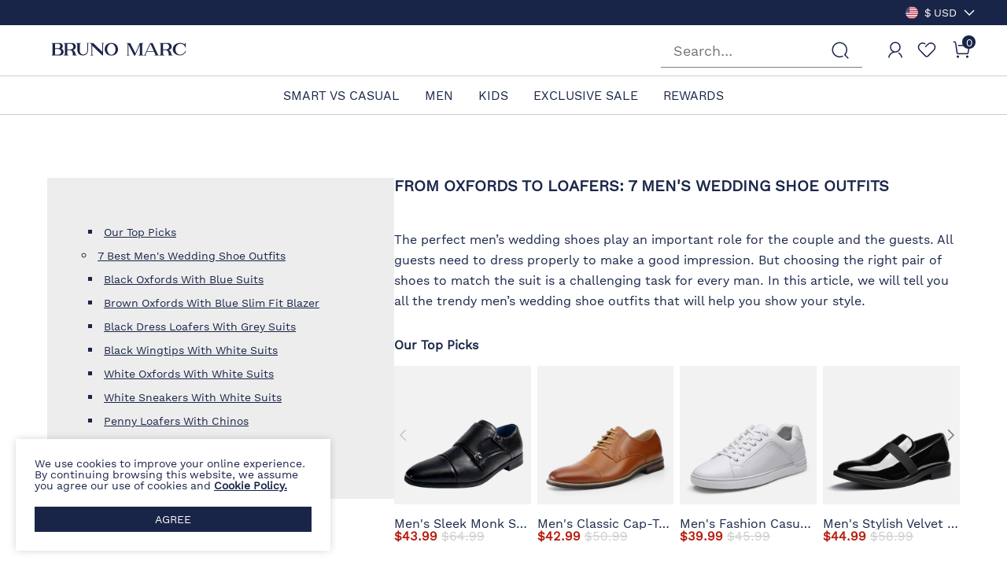

--- FILE ---
content_type: text/html; charset=UTF-8
request_url: https://www.brunomarc.com/blogs/news/best-mens-wedding-shoe-outfits
body_size: 26988
content:
<!DOCTYPE html>
<html lang="en-US">
<head>
    <meta charset="UTF-8">
<meta http-equiv="X-UA-Compatible" content="IE=edge">
<meta content="telephone=no,email=no" name="format-detection">
<meta content="yes" name="apple-mobile-web-app-capable">
<meta name="google-site-verification" content="J9CN1s5E5hkKf-4GdP6ViXeWKazUcO8mtwHEGdv4qEg" />
<meta content="yes" name="apple-touch-fullscreen">
<meta name="theme-color" content="#000000" />
<meta name="viewport" content="width=device-width,initial-scale=1.0,user-scalable=no,viewport-fit=cover">

<title>7 Best Men's Wedding Shoe Outfits-Bruno Marc</title>
<meta name="keywords" content="men wedding shoe outfits" />
<meta name="description" content="Are you in search of the perfect men’s wedding shoe outfits? Then don’t stress we are here to help you with different styling options for the wedding. " />
<meta name="share_pic" content="" />
<meta name="renderer" content="webkit">
<meta name="google" content="notranslate" />
<meta name="csrf-token" content="UnVWRmlWa08KEAEzCDgqdiAtGDU5OT0iHDYXBFgxBSMUOj8NKxgAHw==">
<link rel="manifest" href="/brunomarc.json">
<link rel="canonical" href="https://www.brunomarc.com/blogs/news/best-mens-wedding-shoe-outfits">
<link rel="dns-prefetch" href="//www.brunomarc.com">
<link rel="dns-prefetch" href="//cdnimg.brunomarc.com">
<link rel="dns-prefetch" href="//static.brunomarc.com">
<link rel="shortcut icon" type="image/x-ico" href="https://static.brunomarc.com/static/brunomarc/favicon.ico" />
<link rel="stylesheet" href="https://static.brunomarc.com/static/brunomarc/css/topAndfoot-index.css?v=4a7625c467bac56b5793">
<link rel="stylesheet" href="https://static.brunomarc.com/static/brunomarc/css/common.css?v=e103f3cf303bdf3a438c">

<link rel="stylesheet" href="https://static.brunomarc.com/static/brunomarc/css/vendor.css?v=2451e2b54cdc208454a9">
<script src="https://static.brunomarc.com/static/brunomarc/js/jquery-3.2.1.min.js?v=1"></script>

<script>
    var BRAND = 'brunomarc';
    var SITE_BRAND = 'BRUNO MARC';
    var SITE_NAME = 'brunomarc';
    var SIZE_UNIT = 'inch';
    var SIZE_CODE = 'US';
    var CUR_ENV = 'product';
    var SITE_NAME_BIG = 'BRUNOMARC';
    var COOKIESDIAMON = ".brunomarc.com";
    var DOMAIN = 'https://www.brunomarc.com/';
    var DOMAIN_USER = 'https://www.brunomarc.com/';
    var DOMAIN_CART = 'https://www.brunomarc.com/';
    var DOMAIN_ORDER = 'https://www.brunomarc.com/';
    var JS_IMG_URL = 'https://static.brunomarc.com/static/brunomarc/';
    var JS_LANG = 'en';
    var CUR_LANG = 'en';
    var CUR_COUNTRY_CODE = 'US';
    var CUR_COUNTRY_SITE = 'US';
    var DOMAIN_IMG = 'https://cdnimg.brunomarc.com';
    var UPLOAD_URL = 'https://upload.miraclemilesit.cn/';
    var USER_PHOTO = 'https://cdnimg.brunomarc.com/';
    var USER_HOST = 'https://upload.miraclemilesit.cn/';
    var USER_INFO = null;
    var PRICE_RENDER_HTML_TLP = '<span class="icon">$</span>${price}';
    var CURRENCY_CODE = 'USD';
    var CURRENCY_ICON = '$';
    var HTTPS_LOGIN_DOMAIN = ' https://www.brunomarc.com/';
    var HTTPS_ORDER_DOMAIN = ' https://www.brunomarc.com/';
    var HTTPS_CSS_DOMAIN = 'https://static.brunomarc.com/static';
    var HTTPS_GALLERY_DOMAIN = ' https://cdnimg.brunomarc.com';
    var user_id = '';
    var PAGE_NAME = 'blogs';

    const PRICE_SECONDS_KILL = '3';
    const PRICE_PROMOTION = '1';
    const PRICE_APP = '2';
    const PRICE_USER = '4';
    const PRICE_NOT_LOGIN_USER = '444';
    const PRICE_NORMAL = '0';

    const PRICE_POINT = '5';
    const PRICE_NOT_SATISFY_POINT = '555';

    var GOOGLECLIENTID = '249336309968-bsva42ane4dohf2so48nmc3c2s04mf69.apps.googleusercontent.com';
    var FACEBOOK_REDIRECT_URI  = 'https://www.brunomarc.com/app-login/facebook/verification';
    var FACEBOOKAPPID = '5894091980672546';
            const NEW_USER_POPUP_BANNER_IMG_PC = '';
    const NEW_USER_POPUP_BANNER_IMG_PC_W = '';
    const NEW_USER_POPUP_BANNER_IMG_PC_H = '';
    const NEW_USER_POPUP_BANNER_IMG_M = '';
    const NEW_USER_POPUP_BANNER_IMG_M_W = '';
    const NEW_USER_POPUP_BANNER_IMG_M_H = '';
    const NEW_USER_POPUP_CLOSE_LINK = '';
    
        BUSINESS_POINT_CONFIG_REG = 30;
    BUSINESS_POINT_CONFIG_FIRST_LOGIN = 0;
    BUSINESS_POINT_CONFIG_FIRST_AUTHOR = 30;
</script>
<script>
    window.mobile = (/iphone|ipod|android|windows phone/i.test(navigator.userAgent.toLowerCase()));
    window.ipad = (/ipad/i.test(navigator.userAgent.toLowerCase()));
    window.gaid = window.mobile ? '' : '';
</script>
<script>
var dataLayer = [];
;(function(arr,){
    var n_dataLayer = {
        mode:"responsive",
        currencyPage:"blogs",
        cur_lang : "en",
        userEmail : "",
        userId:"",
        userhashedEmail : "",
        currency:'USD',

        search :{
            keywords:""
        },

        category :{
            cat_id:"0",
            goods_list_top3:[],
            category : ""
        },

        goods :{
            goods_sn:"",
            goods_id:"",
            price : "",
            category : "",
            market_price : "",
            url : "",
            pic : "",
            title: "",
            cat_id : "",
            spu:"",
            brand:""
        },

        checkout:{
            goodsList:[
                            ],
        },

        payok:{
            goodsList:[
                            ],
            tax:'',
            shipping:'',
            coupon:'',
            value: '',
            order_id: '',
            address: {},
            address_hash: {},
            coupon_save: 0,
            activity_save: 0        }
    }
    arr.push(n_dataLayer);
})(dataLayer)
</script>
<!-- Google Tag Manager -->
<script>(function(w,d,s,l,i){w[l]=w[l]||[];w[l].push({'gtm.start':
new Date().getTime(),event:'gtm.js'});var f=d.getElementsByTagName(s)[0],
j=d.createElement(s),dl=l!='dataLayer'?'&l='+l:'';j.async=true;j.src=
'https://www.googletagmanager.com/gtm.js?id='+i+dl;f.parentNode.insertBefore(j,f);
})(window,document,'script','dataLayer', 'GTM-PMRVLTC');</script>
<!-- End Google Tag Manager -->

    <link rel="stylesheet" href="https://static.brunomarc.com/static/brunomarc/css/blogs-index.css?v=1bcdaf0842b0a7f524e9">
</head>

<body class="response-index">


<section class="top-bar mb_hidden">
        

    <div class="top-bar-right">
    
       
            
        <div class="top-country-change">
            <div class="title" role="button" aria-expanded="false" aria-haspopup="true" aria-controls="js-top-pc-country-list">
                <!-- Shipping To -->
                <span class="mr8 f14 js-cur-country-contain">
                    <a aria-label="Shipping To United States"   data-country_name="United States" data-country_icon="$USD" data-country_code="US" data-href="//www.brunomarc.com" href="javascript:;" class="js-country-list-item site-flag-item cur-site" style="--flags:url(--flags:url(https://static.brunomarc.com/static/brunomarc/img/flags-normal/us.png)"><i>United States</i> <span>$ USD</span></a>
                </span>
            
                <svg class="icon-down" aria-hidden="true" width="16" height="16" viewBox="0 0 16 16" fill="none" xmlns="http://www.w3.org/2000/svg">
                    <path d="M2.74745 4.72847C2.4871 4.46812 2.06499 4.46812 1.80464 4.72847C1.54429 4.98881 1.54429 5.41093 1.80464 5.67128L7.65349 11.5201C7.76311 11.6297 7.9014 11.6932 8.04422 11.7105C8.24256 11.7365 8.45037 11.6733 8.60276 11.5209L14.1979 5.92581C14.4582 5.66546 14.4582 5.24335 14.1979 4.983C13.9375 4.72265 13.5154 4.72265 13.2551 4.983L8.12853 10.1096L2.74745 4.72847Z" fill="white"/>
                </svg>

            </div>

            <div class=" hover-pop-box top-country-list  js-country-list-wrap pt8 pb8" id="js-top-pc-country-list">
                <ul role="listbox">
                                            <li>
                            <a aria-label="Shipping To United States" data-country_name="United States" data-country_icon="$ USD"  data-country_code="US" data-href="//www.brunomarc.com" href="javascript:;" class="js-country-list-item site-flag-item  cur-site" style="--flags:url(https://static.brunomarc.com/static/brunomarc/img/flags-normal/us.png)"><i>United States</i> <span>$ USD</span></a>
                        </li>
                                            <li>
                            <a aria-label="Shipping To United Kingdom" data-country_name="United Kingdom" data-country_icon="£ GBP"  data-country_code="GB" data-href="//uk.brunomarc.com" href="javascript:;" class="js-country-list-item site-flag-item  " style="--flags:url(https://static.brunomarc.com/static/brunomarc/img/flags-normal/gb.png)"><i>United Kingdom</i> <span>£ GBP</span></a>
                        </li>
                                    </ul>
                <p class="tips">More countries or regions are opening up, please wait</p>
            </div>
        </div>
    </div> 
</section>

<header class="header-container-pageHeader " id="js-header-container">
    <div class="header-layout ">
                <div class="left-box mb-show">
            <span class="menu-icon" id="js-show-mobile-menu-box" aria-label="Navigation Menu" role="button" >
                <svg width="40" height="40" viewBox="0 0 40 40" fill="none" xmlns="http://www.w3.org/2000/svg">
                    <path d="M35.2648 31.0719C35.0234 30.8304 34.706 30.6978 34.3683 30.6978H5.05235C4.35134 30.6978 3.78125 31.268 3.78125 31.9683C3.78125 32.67 4.35134 33.24 5.05235 33.24H34.3683C35.0687 33.24 35.6388 32.6699 35.6388 31.9683C35.6388 31.6307 35.5062 31.3132 35.2648 31.0719Z" fill="#192548"/>
                    <path d="M34.3687 18.01H5.05276C4.35176 18.01 3.78223 18.5801 3.78223 19.2811C3.78223 19.9815 4.35176 20.5517 5.05276 20.5517H34.3687C35.0691 20.5517 35.6392 19.9816 35.6392 19.2811C35.6392 18.9433 35.5066 18.6249 35.2652 18.3835C35.0238 18.1421 34.7064 18.01 34.3687 18.01Z" fill="#192548"/>
                    <path d="M35.2648 6.03227C35.0234 5.79088 34.706 5.65829 34.3683 5.65829H5.05235C4.35134 5.65829 3.78125 6.22838 3.78125 6.92939C3.78125 7.63043 4.35134 8.19992 5.05235 8.19992H34.3683C35.0687 8.19992 35.6388 7.63043 35.6388 6.92939C35.6388 6.59161 35.5062 6.27371 35.2648 6.03227Z" fill="#192548"/>
                </svg>
            </span>

            <span class="search-icon" id="js-show-mobile-search-box" >
                <svg width="40" height="40" viewBox="0 0 40 40" fill="none" xmlns="http://www.w3.org/2000/svg">
                    <path d="M37.2465 35.4787L31.2853 29.1C33.7015 26.19 35.0303 22.5625 35.0303 18.7437C35.0303 9.785 27.7403 2.495 18.779 2.495C9.82027 2.495 2.53027 9.78374 2.53027 18.7437C2.53027 27.7037 9.82027 34.9925 18.7803 34.9925C21.1278 34.9912 23.3915 34.5012 25.5078 33.5375C26.1365 33.2512 26.414 32.51 26.1278 31.8825C25.8415 31.2525 25.0965 30.9737 24.4728 31.2625C22.6815 32.0775 20.7665 32.4912 18.779 32.4925C11.1978 32.4925 5.03027 26.325 5.03027 18.7437C5.03027 11.1637 11.1978 4.995 18.779 4.995C26.3615 4.995 32.5303 11.1625 32.5303 18.7437C32.5303 22.3125 31.169 25.6937 28.699 28.265C28.2203 28.7625 28.2365 29.5537 28.7328 30.0325C28.7703 30.0687 28.819 30.0825 28.8615 30.1137C28.8953 30.1637 28.9128 30.2212 28.9553 30.2662L35.4203 37.1837C35.6653 37.4475 35.999 37.58 36.3328 37.58C36.639 37.58 36.9453 37.4687 37.1865 37.2425C37.6903 36.7737 37.7178 35.9825 37.2465 35.4787Z" fill="#192548"/>
                </svg>
            </span>
        </div>
                <a href="/" class="header-logo">
        <svg width="171" height="26" viewBox="0 0 171 26" fill="none" xmlns="http://www.w3.org/2000/svg">
            <title id="logo-img-title">BRUNO MARC</title>
            <g clip-path="url(#clip0_3760_41217)">
            <path fill-rule="evenodd" clip-rule="evenodd" d="M-0.14563 20.4486V19.9215C0.139494 19.9215 1.24435 19.9215 1.35127 19.0783V6.11343C1.27999 5.34046 0.46026 5.23506 -0.00306725 5.23506H-0.14563V4.74316H10.4396C12.578 4.74316 14.3244 6.42965 14.3244 8.53776C14.3244 9.87289 13.6116 11.0324 12.5424 11.6999C14.1819 12.4026 15.358 14.0188 15.358 15.881C15.358 18.4107 13.3265 20.4486 10.7604 20.4486H-0.14563ZM11.1881 8.53776C11.1881 6.99181 9.905 5.69181 8.30118 5.69181H4.52328V11.3486H8.30118C9.905 11.3486 11.1881 10.0837 11.1881 8.53776ZM12.2573 15.881C12.2573 13.9134 10.6178 12.3324 8.62194 12.3324H4.52328V19.4648H8.62194C10.6178 19.4648 12.2573 17.8837 12.2573 15.881Z" fill="#1E2548"/>
            <path fill-rule="evenodd" clip-rule="evenodd" d="M27.0481 20.4485C27.0481 20.4485 27.1194 19.9918 27.1194 19.3242C27.1194 17.5674 26.6917 14.1593 23.3771 13.7729H20.0626V19.0431C20.1339 19.9215 21.2744 19.9215 21.5951 19.9215V20.4485H15.358V19.9215C15.7144 19.9215 16.7837 19.9215 16.9262 19.0431V6.07826C16.8193 5.30528 15.9639 5.19988 15.5362 5.19988L15.358 5.23501V4.67285H26.3353C28.8658 4.67285 30.9329 6.74582 30.9329 9.24042C30.9329 11.4188 29.3648 13.2458 27.262 13.7026C29.5786 14.6864 30.0776 16.8999 30.3271 17.9891C30.5409 19.2891 30.8973 20.062 32.3586 20.062V20.4485H27.0481ZM27.7609 9.24042C27.7609 7.27285 26.1215 5.65664 24.1256 5.65664H20.0626V12.8242H24.1256C26.1215 12.8242 27.7609 11.208 27.7609 9.24042V9.24042Z" fill="#1E2548"/>
            <path d="M32.7506 13.2107V6.11343C32.6436 5.34046 31.8239 5.23506 31.3962 5.23506H31.218V4.74316H37.4195V5.23506H37.2413C36.8136 5.23506 35.9938 5.34046 35.8869 6.11343V13.3161C35.8869 16.8999 37.17 19.254 40.0569 19.254C43.9417 19.254 45.5811 16.654 45.5811 12.7188V5.93776C45.5099 5.16479 44.8327 5.09452 44.3694 5.09452V4.74316H47.8265V5.09452C47.3275 5.09452 46.6504 5.16479 46.5791 5.93776V12.508C46.5791 17.0756 44.5476 20.4486 40.0569 20.4486C35.6018 20.4486 32.7506 17.9891 32.7506 13.2107V13.2107Z" fill="#1E2548"/>
            <path d="M64.6132 20.4486L51.7469 8.04587V19.254C51.8539 19.9918 52.531 20.0621 52.9944 20.0621V20.4486H49.5372V20.0621C50.0006 20.0621 50.6777 19.9918 50.7847 19.254V6.99181C50.7847 5.79722 49.1808 5.23506 48.5037 5.23506V4.74316H52.9587L64.6132 15.9161V5.93776C64.5419 5.16479 63.8647 5.09452 63.4014 5.09452V4.74316H66.8585V5.09452C66.3952 5.09452 65.6824 5.16479 65.6111 5.93776V20.4486H64.6132Z" fill="#1E2548"/>
            <path fill-rule="evenodd" clip-rule="evenodd" d="M67.5714 12.5431C67.5714 8.53765 70.3514 4.56738 76.0539 4.56738C81.7207 4.56738 84.5007 8.53765 84.5007 12.5431C84.5007 16.5836 81.6494 20.6593 76.0539 20.6593C70.4226 20.6593 67.5714 16.5836 67.5714 12.5431ZM81.3643 12.6133C81.3643 9.02955 78.9764 5.62144 76.0539 5.62144C73.06 5.62144 70.7078 9.02955 70.7078 12.6133C70.7078 16.1971 73.06 19.6755 76.0539 19.6755C79.012 19.6755 81.3643 16.1971 81.3643 12.6133Z" fill="#1E2548"/>
            <path d="M110.625 20.4486V19.9215C110.91 19.9215 112.015 19.9215 112.158 19.0783V7.06208C106.027 21.3972 106.598 20.0621 106.491 20.4486H104.887L97.8302 6.71073V19.254C97.9014 19.9918 98.5786 20.0621 99.0776 20.0621V20.4486H95.6204V20.0621C96.0838 20.0621 96.7609 19.9918 96.8679 19.254V6.11343C96.7609 5.34046 95.9056 5.23506 95.4779 5.23506H95.2997V4.74316H99.9686L106.633 17.708L112.158 4.74316H116.827V5.23506H116.648C116.221 5.23506 115.365 5.34046 115.294 6.11343V19.0432C115.401 19.9215 116.506 19.9215 116.827 19.9215V20.4486H110.625Z" fill="#1E2548"/>
            <path fill-rule="evenodd" clip-rule="evenodd" d="M131.118 20.4486V20.0621C131.653 20.0621 132.045 19.8513 132.045 19.4999L132.009 19.3594L130.441 15.881H121.139L119.535 19.3594V19.4999C119.535 19.8513 119.892 20.0621 120.462 20.0621V20.4486H117.04V20.0621C117.504 20.0621 118.323 19.8513 118.573 19.2891L125.309 4.74316H128.445L135.146 19.2891C135.431 19.8513 136.215 20.0621 136.678 20.0621V20.4486H131.118ZM125.808 5.79722L121.46 15.1783H130.12L125.808 5.79722Z" fill="#1E2548"/>
            <path fill-rule="evenodd" clip-rule="evenodd" d="M148.832 20.4485C148.832 20.4485 148.903 19.9918 148.903 19.3242C148.903 17.5674 148.475 14.1593 145.161 13.7729H141.846V19.0431C141.917 19.9215 143.058 19.9215 143.379 19.9215V20.4485H137.142V19.9215C137.462 19.9215 138.567 19.9215 138.71 19.0431V6.07826C138.603 5.30528 137.747 5.19988 137.32 5.19988L137.142 5.23501V4.67285H148.119C150.649 4.67285 152.717 6.74582 152.717 9.24042C152.717 11.4188 151.148 13.2458 149.01 13.7026C151.362 14.6864 151.861 16.8999 152.075 17.9891C152.324 19.2891 152.681 20.062 154.142 20.062V20.4485H148.832ZM149.544 9.24042C149.544 7.27285 147.905 5.65664 145.909 5.65664H141.846V12.8242H145.909C147.905 12.8242 149.544 11.208 149.544 9.24042V9.24042Z" fill="#1E2548"/>
            <path d="M154.071 12.6133C154.071 7.90522 158.383 4.56738 163.266 4.56738C165.226 4.56738 167.258 5.09441 169.147 6.25387C169.183 6.289 169.254 6.289 169.254 6.289C169.575 6.289 169.61 5.30522 169.61 4.8836V4.67279H170.323L171.036 10.5052L170.145 10.5404C169.396 7.97549 167.4 5.65657 163.801 5.65657L163.266 5.69171C160.344 5.83225 157.564 8.71333 157.564 12.6133C157.564 16.3025 159.773 19.4998 163.266 19.4998C166.866 19.4998 169.325 16.8295 170.216 14.5809L171.107 14.616C169.646 18.6917 166.331 20.4485 163.017 20.4485C158.562 20.4485 154.071 17.3214 154.071 12.6133V12.6133Z" fill="#1E2548"/>
            </g>
            <defs>
            <clipPath id="clip0_3760_41217">
            <rect width="171" height="26" fill="white"/>
            </clipPath>
            </defs>
        </svg>

        </a>

                <div class="right-box">

            <div class="search-box  js-search-wrap" role="search">
                <input type="text" class="js-search-input" aria-label="Search..." placeholder="Search..." autocomplete="off" >
                <label class="js-search-btn-submit"  aria-label="Search">
                    <svg aria-hidden="true" width="40" height="40" viewBox="0 0 40 40" fill="none" xmlns="http://www.w3.org/2000/svg">
                        <path d="M37.2465 35.4787L31.2853 29.1C33.7015 26.19 35.0303 22.5625 35.0303 18.7437C35.0303 9.785 27.7403 2.495 18.779 2.495C9.82027 2.495 2.53027 9.78374 2.53027 18.7437C2.53027 27.7037 9.82027 34.9925 18.7803 34.9925C21.1278 34.9912 23.3915 34.5012 25.5078 33.5375C26.1365 33.2512 26.414 32.51 26.1278 31.8825C25.8415 31.2525 25.0965 30.9737 24.4728 31.2625C22.6815 32.0775 20.7665 32.4912 18.779 32.4925C11.1978 32.4925 5.03027 26.325 5.03027 18.7437C5.03027 11.1637 11.1978 4.995 18.779 4.995C26.3615 4.995 32.5303 11.1625 32.5303 18.7437C32.5303 22.3125 31.169 25.6937 28.699 28.265C28.2203 28.7625 28.2365 29.5537 28.7328 30.0325C28.7703 30.0687 28.819 30.0825 28.8615 30.1137C28.8953 30.1637 28.9128 30.2212 28.9553 30.2662L35.4203 37.1837C35.6653 37.4475 35.999 37.58 36.3328 37.58C36.639 37.58 36.9453 37.4687 37.1865 37.2425C37.6903 36.7737 37.7178 35.9825 37.2465 35.4787Z" fill="#192548"/>
                    </svg>
                </label>
                <div class="hover-pop-box p32 search-guide none  js-search-guide">
                    <p class="search-title js-history-title" style="display: none;" >Search History                        <a href="javascript:void(0);" class="btn-delete js-search-history-clear-btn">Clear</a>
                    </p>
                    <p class="search-items host-history-item  js-history-item " style="display: none;"></p>

                                            <p class="search-title">Popular Search</p>
                        <p class="search-items">
                                                            
                                <a class="js-search-host_words" href="https://www.brunomarc.com/collections/flex-oxfords?is_trends=1&ref=OXFORDS">
                                    
                                                                            <svg width="16" height="16" viewBox="0 0 16 16" fill="none" xmlns="http://www.w3.org/2000/svg">
                                            <path d="M11.35 3.14989C11.15 2.99989 10.9 3.04989 10.75 3.14989C10.6 3.29989 10.5 3.54989 10.6 3.74989C10.7 3.94989 10.75 4.19989 10.8 4.44989C9.45001 1.29989 7.20001 0.599889 7.10001 0.549889C6.95001 0.499889 6.75001 0.549889 6.65001 0.649889C6.50001 0.749889 6.45001 0.949889 6.50001 1.09989C6.70001 2.44989 6.10001 4.04989 4.70001 5.94989C4.60001 5.54989 4.45001 5.14989 4.20001 4.69989C4.05001 4.54989 3.85001 4.44989 3.65001 4.49989C3.40001 4.54989 3.25001 4.69989 3.25001 4.94989C3.20001 5.69989 2.85001 6.39989 2.45001 7.14989C2.10001 7.79989 1.75001 8.49989 1.60001 9.24989C1.10001 11.6499 2.15001 13.3999 5.10001 14.9999C5.20001 15.0499 5.25001 15.0499 5.35001 15.0499C5.50001 15.0499 5.65001 14.9499 5.75001 14.8499C5.90001 14.5999 5.85001 14.2999 5.60001 14.1499L5.55001 14.0999C2.60001 12.4499 2.20001 11.0999 2.55001 9.44989C2.70001 8.79989 3.00001 8.24989 3.30001 7.59989C3.50001 7.29989 3.65001 6.99989 3.75001 6.69989C3.75001 6.84989 3.80001 7.04989 3.80001 7.19989C3.80001 7.39989 3.95001 7.59989 4.15001 7.64989C4.35001 7.69989 4.55001 7.64989 4.70001 7.49989C6.45001 5.39989 7.40001 3.49989 7.50001 1.79989C8.30001 2.29989 9.65001 3.49989 10.35 6.04989C10.4 6.19989 10.5 6.34989 10.7 6.39989C10.85 6.44989 11.05 6.39989 11.15 6.29989C11.55 5.94989 11.75 5.44989 11.8 4.94989C12.65 5.99989 13.6 7.69989 13.5 9.44989C13.4 10.8999 12.6 12.1499 11.15 13.2499C11.7 10.6499 10.65 7.64989 8.35001 6.09989C8.20001 5.99989 8.00001 5.99989 7.85001 6.04989C7.70001 6.14989 7.60001 6.29989 7.60001 6.49989C7.55001 7.89989 6.85001 8.74989 6.20001 9.59989C5.65001 10.2999 5.10001 10.9999 5.00001 11.9499C5.00001 12.1999 5.20001 12.4499 5.45001 12.4999C5.75001 12.5499 5.95001 12.2999 6.00001 12.0499C6.05001 11.3999 6.50001 10.8499 6.95001 10.2499C7.50001 9.54989 8.15001 8.69989 8.45001 7.49989C10.25 9.19989 10.85 12.1999 9.75001 14.2999V14.3499C9.75001 14.3999 9.75001 14.3999 9.70001 14.4499V14.6499C9.70001 14.6999 9.70001 14.6999 9.75001 14.7499V14.7999L9.80001 14.8499C9.80001 14.8999 9.85001 14.8999 9.85001 14.9499C9.85001 14.9499 9.90001 14.9999 9.95001 14.9999L10 15.0499C10 15.0499 10.05 15.0499 10.05 15.0999H10.35C10.4 15.0999 10.45 15.0999 10.5 15.0499C13.05 13.6499 14.45 11.7999 14.55 9.64989C14.7 6.29989 11.9 3.49989 11.35 3.14989Z" fill="#192548"/>
                                        </svg>
                                                                        OXFORDS                                </a>
                                                            
                                <a class="js-search-host_words" href="https://www.brunomarc.com/collections/exclusive-sale?is_trends=1&ref=EXCLUSIVE SAVINGS">
                                    
                                                                            <svg width="16" height="16" viewBox="0 0 16 16" fill="none" xmlns="http://www.w3.org/2000/svg">
                                            <path d="M11.35 3.14989C11.15 2.99989 10.9 3.04989 10.75 3.14989C10.6 3.29989 10.5 3.54989 10.6 3.74989C10.7 3.94989 10.75 4.19989 10.8 4.44989C9.45001 1.29989 7.20001 0.599889 7.10001 0.549889C6.95001 0.499889 6.75001 0.549889 6.65001 0.649889C6.50001 0.749889 6.45001 0.949889 6.50001 1.09989C6.70001 2.44989 6.10001 4.04989 4.70001 5.94989C4.60001 5.54989 4.45001 5.14989 4.20001 4.69989C4.05001 4.54989 3.85001 4.44989 3.65001 4.49989C3.40001 4.54989 3.25001 4.69989 3.25001 4.94989C3.20001 5.69989 2.85001 6.39989 2.45001 7.14989C2.10001 7.79989 1.75001 8.49989 1.60001 9.24989C1.10001 11.6499 2.15001 13.3999 5.10001 14.9999C5.20001 15.0499 5.25001 15.0499 5.35001 15.0499C5.50001 15.0499 5.65001 14.9499 5.75001 14.8499C5.90001 14.5999 5.85001 14.2999 5.60001 14.1499L5.55001 14.0999C2.60001 12.4499 2.20001 11.0999 2.55001 9.44989C2.70001 8.79989 3.00001 8.24989 3.30001 7.59989C3.50001 7.29989 3.65001 6.99989 3.75001 6.69989C3.75001 6.84989 3.80001 7.04989 3.80001 7.19989C3.80001 7.39989 3.95001 7.59989 4.15001 7.64989C4.35001 7.69989 4.55001 7.64989 4.70001 7.49989C6.45001 5.39989 7.40001 3.49989 7.50001 1.79989C8.30001 2.29989 9.65001 3.49989 10.35 6.04989C10.4 6.19989 10.5 6.34989 10.7 6.39989C10.85 6.44989 11.05 6.39989 11.15 6.29989C11.55 5.94989 11.75 5.44989 11.8 4.94989C12.65 5.99989 13.6 7.69989 13.5 9.44989C13.4 10.8999 12.6 12.1499 11.15 13.2499C11.7 10.6499 10.65 7.64989 8.35001 6.09989C8.20001 5.99989 8.00001 5.99989 7.85001 6.04989C7.70001 6.14989 7.60001 6.29989 7.60001 6.49989C7.55001 7.89989 6.85001 8.74989 6.20001 9.59989C5.65001 10.2999 5.10001 10.9999 5.00001 11.9499C5.00001 12.1999 5.20001 12.4499 5.45001 12.4999C5.75001 12.5499 5.95001 12.2999 6.00001 12.0499C6.05001 11.3999 6.50001 10.8499 6.95001 10.2499C7.50001 9.54989 8.15001 8.69989 8.45001 7.49989C10.25 9.19989 10.85 12.1999 9.75001 14.2999V14.3499C9.75001 14.3999 9.75001 14.3999 9.70001 14.4499V14.6499C9.70001 14.6999 9.70001 14.6999 9.75001 14.7499V14.7999L9.80001 14.8499C9.80001 14.8999 9.85001 14.8999 9.85001 14.9499C9.85001 14.9499 9.90001 14.9999 9.95001 14.9999L10 15.0499C10 15.0499 10.05 15.0499 10.05 15.0999H10.35C10.4 15.0999 10.45 15.0999 10.5 15.0499C13.05 13.6499 14.45 11.7999 14.55 9.64989C14.7 6.29989 11.9 3.49989 11.35 3.14989Z" fill="#192548"/>
                                        </svg>
                                                                        EXCLUSIVE SAVINGS                                </a>
                                                            
                                <a class="js-search-host_words" href="https://www.brunomarc.com/collections/mens-shoes-for-fall?is_trends=1&ref=SHIFT YOUR STYLE">
                                    
                                                                            <svg width="16" height="16" viewBox="0 0 16 16" fill="none" xmlns="http://www.w3.org/2000/svg">
                                            <path d="M11.35 3.14989C11.15 2.99989 10.9 3.04989 10.75 3.14989C10.6 3.29989 10.5 3.54989 10.6 3.74989C10.7 3.94989 10.75 4.19989 10.8 4.44989C9.45001 1.29989 7.20001 0.599889 7.10001 0.549889C6.95001 0.499889 6.75001 0.549889 6.65001 0.649889C6.50001 0.749889 6.45001 0.949889 6.50001 1.09989C6.70001 2.44989 6.10001 4.04989 4.70001 5.94989C4.60001 5.54989 4.45001 5.14989 4.20001 4.69989C4.05001 4.54989 3.85001 4.44989 3.65001 4.49989C3.40001 4.54989 3.25001 4.69989 3.25001 4.94989C3.20001 5.69989 2.85001 6.39989 2.45001 7.14989C2.10001 7.79989 1.75001 8.49989 1.60001 9.24989C1.10001 11.6499 2.15001 13.3999 5.10001 14.9999C5.20001 15.0499 5.25001 15.0499 5.35001 15.0499C5.50001 15.0499 5.65001 14.9499 5.75001 14.8499C5.90001 14.5999 5.85001 14.2999 5.60001 14.1499L5.55001 14.0999C2.60001 12.4499 2.20001 11.0999 2.55001 9.44989C2.70001 8.79989 3.00001 8.24989 3.30001 7.59989C3.50001 7.29989 3.65001 6.99989 3.75001 6.69989C3.75001 6.84989 3.80001 7.04989 3.80001 7.19989C3.80001 7.39989 3.95001 7.59989 4.15001 7.64989C4.35001 7.69989 4.55001 7.64989 4.70001 7.49989C6.45001 5.39989 7.40001 3.49989 7.50001 1.79989C8.30001 2.29989 9.65001 3.49989 10.35 6.04989C10.4 6.19989 10.5 6.34989 10.7 6.39989C10.85 6.44989 11.05 6.39989 11.15 6.29989C11.55 5.94989 11.75 5.44989 11.8 4.94989C12.65 5.99989 13.6 7.69989 13.5 9.44989C13.4 10.8999 12.6 12.1499 11.15 13.2499C11.7 10.6499 10.65 7.64989 8.35001 6.09989C8.20001 5.99989 8.00001 5.99989 7.85001 6.04989C7.70001 6.14989 7.60001 6.29989 7.60001 6.49989C7.55001 7.89989 6.85001 8.74989 6.20001 9.59989C5.65001 10.2999 5.10001 10.9999 5.00001 11.9499C5.00001 12.1999 5.20001 12.4499 5.45001 12.4999C5.75001 12.5499 5.95001 12.2999 6.00001 12.0499C6.05001 11.3999 6.50001 10.8499 6.95001 10.2499C7.50001 9.54989 8.15001 8.69989 8.45001 7.49989C10.25 9.19989 10.85 12.1999 9.75001 14.2999V14.3499C9.75001 14.3999 9.75001 14.3999 9.70001 14.4499V14.6499C9.70001 14.6999 9.70001 14.6999 9.75001 14.7499V14.7999L9.80001 14.8499C9.80001 14.8999 9.85001 14.8999 9.85001 14.9499C9.85001 14.9499 9.90001 14.9999 9.95001 14.9999L10 15.0499C10 15.0499 10.05 15.0499 10.05 15.0999H10.35C10.4 15.0999 10.45 15.0999 10.5 15.0499C13.05 13.6499 14.45 11.7999 14.55 9.64989C14.7 6.29989 11.9 3.49989 11.35 3.14989Z" fill="#192548"/>
                                        </svg>
                                                                        SHIFT YOUR STYLE                                </a>
                                                            
                                <a class="js-search-host_words" href="https://www.brunomarc.com/collections/casual-shoes?is_trends=1&ref=SLIDE INTO STYLE">
                                    
                                                                        SLIDE INTO STYLE                                </a>
                                                            
                                <a class="js-search-host_words" href="https://www.brunomarc.com/collections/loafers?is_trends=1&ref=Loafers">
                                    
                                                                        Loafers                                </a>
                                                            
                                <a class="js-search-host_words" href="https://www.brunomarc.com/collections/sneakers?is_trends=1&ref=Sneakers">
                                    
                                                                        Sneakers                                </a>
                                                    </p>
                                    </div>
            </div>
            
            <div class="login-box" id="js-login-box">
                <a href="https://www.brunomarc.com/login" aria-label="BRUNO MARC Account" aria-expanded="false" class="usericon" class="js-usericon">
                    <svg aria-hidden="true" width="40" height="40" viewBox="0 0 40 40" fill="none" xmlns="http://www.w3.org/2000/svg">
                        <path d="M31.2503 15C31.2503 8.75 26.2502 3.75 20.0002 3.75C13.7502 3.75 8.75025 8.75 8.75025 15C8.75025 19.25 11.0003 22.875 14.5003 24.75C9.75025 26.625 6.12525 30.75 5.12525 36C5.00025 36.625 5.37525 37.375 6.12525 37.5H6.37525C7.00025 37.5 7.50025 37.125 7.62525 36.5C8.75025 30.625 13.8752 26.375 19.8752 26.25H20.1253C26.2502 26.25 31.2503 21.25 31.2503 15ZM11.2502 15C11.2502 10.125 15.1252 6.25 20.0002 6.25C24.8752 6.25 28.7503 10.125 28.7503 15C28.7503 19.75 24.8752 23.625 20.1253 23.75H19.7502C15.0003 23.625 11.2502 19.75 11.2502 15ZM28.2503 26.375C27.6253 26 26.8753 26.125 26.5003 26.75C26.1253 27.375 26.2503 28.125 26.8753 28.5C29.7503 30.5 31.7503 33.25 32.3753 36.5C32.5003 37.125 33.0003 37.5 33.6253 37.5H33.8753C34.5003 37.375 35.0003 36.75 34.8753 36C34.1252 32.125 31.7503 28.75 28.2503 26.375Z" fill="#192548"/>
                    </svg>
                    <svg aria-hidden="true" class="svg-hover-img" xmlns="http://www.w3.org/2000/svg" width="24" height="24" viewBox="0 0 24 24" fill="none">
                        <path d="M15.2232 14.85C17.2482 13.725 18.6732 11.475 18.6732 9C18.6732 5.25 15.6732 2.25 11.9232 2.25C8.17317 2.25 5.17317 5.25 5.17317 9C5.17317 11.55 6.52317 13.725 8.62317 14.85C5.77317 15.975 3.59817 18.45 2.99817 21.6C2.92317 21.825 2.99817 22.05 3.14817 22.2C3.22317 22.425 3.44817 22.5 3.67317 22.5H20.1732C20.3982 22.5 20.6232 22.425 20.7732 22.2C20.9232 22.05 20.9982 21.825 20.9232 21.6C20.3232 18.45 18.0732 15.975 15.2232 14.85Z" fill="#192548"/>
                    </svg>
                </a>
                <ul class="hover-pop-box  pt8 pb8 f14 account-menu" role="listbox">
                    <li>
                        <a href="https://www.brunomarc.com/account/orders">My Orders</a>
                    </li>
                    <li>
                        <a href="https://www.brunomarc.com/account/coupons">My Coupons</a>
                    </li>
                    <li>
                        <a href="https://www.brunomarc.com/account/points">My Points</a>
                    </li>
                                            <li>
                            <a href="https://www.brunomarc.com/account/mygiftcard">My Gift Cards</a>
                        </li>
                                        <li>
                        <a href="https://www.brunomarc.com/account/info">My Profile</a>
                    </li>
                    <li>
                        <a href="javascript:;" class="js-loginOut">Sign Out</a>
                    </li>
                </ul>
            </div>
            <div  class="wishlist-box ">
                <a href="https://www.brunomarc.com/account/collects/goods" aria-label="Wishlist" class="wishlist_items" id="js_wishlist_items">
                    <svg  aria-hidden="true" width="40" height="40" viewBox="0 0 40 40" fill="none" xmlns="http://www.w3.org/2000/svg">
                        <path d="M20 36.25C18.87 36.25 17.7375 35.755 16.6163 34.6338L4.15125 22.0312C2.65875 20.17 1.25 18.4113 1.25 15C1.25 9.48625 5.73625 5 11.25 5C13.3238 5 15.3125 5.62875 17.0037 6.82C17.5675 7.2175 17.7038 7.9975 17.305 8.5625C16.9075 9.12625 16.13 9.2625 15.5625 8.86375C14.2975 7.97125 12.805 7.5 11.25 7.5C7.11375 7.5 3.75 10.8637 3.75 15C3.75 17.3988 4.5425 18.52 6.06125 20.4175L18.3888 32.8713C19.0125 33.495 19.5163 33.7425 20 33.75C20.4963 33.7575 20.9737 33.5087 21.6162 32.8662L33.9862 20.37C35.0025 19.2687 36.25 17.41 36.25 15C36.25 10.8637 32.8862 7.5 28.75 7.5C26.8725 7.5 25.075 8.1975 23.69 9.46375L18.4525 14.7025C17.9638 15.1912 17.1737 15.1912 16.685 14.7025C16.1962 14.2137 16.1962 13.4237 16.685 12.935L21.9625 7.65625C23.85 5.93 26.2463 5 28.75 5C34.2637 5 38.75 9.48625 38.75 15C38.75 18.2175 37.1425 20.6362 35.7938 22.0975L23.3888 34.6287C22.2638 35.755 21.1313 36.25 20 36.25Z" fill="#192548"/>
                    </svg>
                    <svg  aria-hidden="true" class="svg-hover-img" xmlns="http://www.w3.org/2000/svg" width="24" height="24" viewBox="0 0 24 24" fill="none">
                        <path d="M17.25 3C15.7043 3 14.2365 3.5865 13.116 4.6515C13.0088 4.75275 12.444 5.325 12.0068 5.769L10.8975 4.665C9.77625 3.591 8.30325 3 6.75 3C3.44175 3 0.75 5.69175 0.75 9C0.75 10.932 1.71525 12.3817 2.5425 13.2772L9.96975 20.7803C10.5577 21.3675 11.2102 21.75 12 21.75C12.7898 21.75 13.443 21.3675 14.0333 20.7772L21.4567 13.2772L21.5085 13.2195C22.404 12.1027 23.25 11.0483 23.25 9C23.25 5.69175 20.5583 3 17.25 3Z" fill="#192548"/>
                    </svg>
                    <span class="wishlist-num none js-wishlist-num f14"></span>
                </a>

            </div>
            <div class="cart-box"> 
                <a href="https://www.brunomarc.com/carts" aria-label="Cart" class="cart_items"  id="js_cart_items">
                    <svg width="40" aria-hidden="true" height="40" viewBox="0 0 40 40" fill="none" xmlns="http://www.w3.org/2000/svg">
                        <path d="M36.75 11.125C36.125 10.375 35.25 10 34.25 10H13.75C13 10 12.5 10.5 12.5 11.25C12.5 12 13 12.5 13.75 12.5H34.25C34.5 12.5 34.75 12.625 34.875 12.75C35 12.875 35.125 13.125 35 13.5L33.125 26.625C33.125 27 32.625 27.375 32.125 27.375H30.625H30.5H13.125C12.625 27.375 12.125 26.75 12.125 26.25L10 11.75L8.875 5.625C8.625 3.875 7.125 2.5 5.25 2.5H3.75C3 2.5 2.5 3.125 2.5 3.75C2.5 4.375 3 5 3.75 5H5.25C5.75 5 6.25 5.375 6.375 6L7.5 12.125L9.5 26.625C9.75 28.5 11.25 30 13 30H32C33.75 30 35.25 28.75 35.5 27.125L37.5 13.875C37.625 12.875 37.375 11.875 36.75 11.125Z" fill="#192548"/>
                        <path d="M10.125 35C10.125 35.663 10.3884 36.2989 10.8572 36.7678C11.3261 37.2366 11.962 37.5 12.625 37.5C13.288 37.5 13.9239 37.2366 14.3928 36.7678C14.8616 36.2989 15.125 35.663 15.125 35C15.125 34.337 14.8616 33.7011 14.3928 33.2322C13.9239 32.7634 13.288 32.5 12.625 32.5C11.962 32.5 11.3261 32.7634 10.8572 33.2322C10.3884 33.7011 10.125 34.337 10.125 35Z" fill="#192548"/>
                        <path d="M30 35C30 35.663 30.2634 36.2989 30.7322 36.7678C31.2011 37.2366 31.837 37.5 32.5 37.5C33.163 37.5 33.7989 37.2366 34.2678 36.7678C34.7366 36.2989 35 35.663 35 35C35 34.337 34.7366 33.7011 34.2678 33.2322C33.7989 32.7634 33.163 32.5 32.5 32.5C31.837 32.5 31.2011 32.7634 30.7322 33.2322C30.2634 33.7011 30 34.337 30 35Z" fill="#192548"/>
                    </svg>
                    <svg class="svg-hover-img" aria-hidden="true" xmlns="http://www.w3.org/2000/svg" width="24" height="24" viewBox="0 0 24 24" fill="none">
                        <path d="M6.07422 21C6.07422 21.3978 6.23225 21.7794 6.51356 22.0607C6.79486 22.342 7.17639 22.5 7.57422 22.5C7.97204 22.5 8.35357 22.342 8.63488 22.0607C8.91618 21.7794 9.07422 21.3978 9.07422 21C9.07422 20.6022 8.91618 20.2206 8.63488 19.9393C8.35357 19.658 7.97204 19.5 7.57422 19.5C7.17639 19.5 6.79486 19.658 6.51356 19.9393C6.23225 20.2206 6.07422 20.6022 6.07422 21Z" fill="#192548"/>
                        <path d="M18 21C18 21.3978 18.158 21.7794 18.4393 22.0607C18.7206 22.342 19.1022 22.5 19.5 22.5C19.8978 22.5 20.2794 22.342 20.5607 22.0607C20.842 21.7794 21 21.3978 21 21C21 20.6022 20.842 20.2206 20.5607 19.9393C20.2794 19.658 19.8978 19.5 19.5 19.5C19.1022 19.5 18.7206 19.658 18.4393 19.9393C18.158 20.2206 18 20.6022 18 21Z" fill="#192548"/>
                        <path d="M22.05 6.675C21.675 6.225 21.15 6 20.55 6H5.85L5.325 3.375C5.175 2.325 4.275 1.5 3.15 1.5H2.25C1.8 1.5 1.5 1.875 1.5 2.25C1.5 2.625 1.8 3 2.25 3H3.15C3.45 3 3.75 3.225 3.825 3.6L4.5 7.275L5.7 15.975C5.85 17.1 6.75 18 7.8 18H19.2C20.25 18 21.15 17.25 21.3 16.275L22.5 8.325C22.575 7.725 22.425 7.125 22.05 6.675Z" fill="#192548"/>
                    </svg>
                    <span class="cart-num  js-cart-num f14">0</span>
                </a>
                <div class="hover-pop-box  min-cart-box pc-show" id="js-min-cart-box"></div>
            </div>

        
        </div>

    </div>
    <div class="head-menu ">
        <div class="head-menu-inner">
                        <nav class="swiper menu" id="js-menu">
                <div class="swiper-wrapper menu-list">
                                            <div class="swiper-slide menu-item js-menu-item">
                            <a href="https://www.brunomarc.com/collections/smart-vs-casual" class="menu-link js-menu-link" style="--color:">
                                SMART VS CASUAL                             </a>
                                                    </div>
                                            <div class="swiper-slide menu-item js-menu-item">
                            <a href="/collections/mens-shoes" class="menu-link js-menu-link" style="--color:#192548">
                                MEN                             </a>
                                                        <div class="menu-sub-wrap js-menu-sub-wrap">
                                <ul class="menu-sub">
                                                                                                                                                                <li class="menu-sub-list">
                                                                                                                                                        <div class="menu-sub-item">
                                                        <div class="top-link"   style="--color:#192548"><a href="/collections/mens-shoes">Shoes</a></div>
                                                        <div class="top-item-list">
                                                                                                                            <a class="item-link" href="/collections/oxfords" style="--color:#192548">OXFORDS</a>
                                                                                                                            <a class="item-link" href="/collections/sneakers" style="--color:#192548">SNEAKERS</a>
                                                                                                                            <a class="item-link" href="/collections/mens-dress-shoes" style="--color:#192548">DRESS SHOES</a>
                                                                                                                            <a class="item-link" href="/collections/loafers" style="--color:#192548">LOAFERS</a>
                                                                                                                            <a class="item-link" href="/collections/boots" style="--color:#192548">BOOTS</a>
                                                                                                                            <a class="item-link" href="/collections/mens-slip-on-shoes" style="--color:#192548">Slip-Ons</a>
                                                                                                                            <a class="item-link" href="/collections/sandals-slippers" style="--color:#192548">Sandals</a>
                                                                                                                            <a class="item-link" href="/collections/others" style="--color:#192548">Others</a>
                                                                                                                    </div>
                                                    </div>
                                                
                                            </li>
                                                                                                                                                                                                        <li class="menu-sub-list">
                                                                                                                                                        <div class="menu-sub-item">
                                                        <div class="top-link"   style="--color:#192548"><a href="/collections/occasions">Occasions</a></div>
                                                        <div class="top-item-list">
                                                                                                                            <a class="item-link" href="/collections/daily-essential" style="--color:#192548">Daily Essentials</a>
                                                                                                                            <a class="item-link" href="/collections/mens-business-casual-shoes" style="--color:#192548">Business-Ready</a>
                                                                                                                            <a class="item-link" href="/collections/casual-shoes" style="--color:#192548">Casual & Leisure</a>
                                                                                                                            <a class="item-link" href="/collections/special-occasion" style="--color:#192548">Special Occasions</a>
                                                                                                                    </div>
                                                    </div>
                                                
                                            </li>
                                                                                                                                                                                                        <li class="menu-sub-list">
                                                                                                                                                        <div class="menu-sub-item">
                                                        <div class="top-link"   style="--color:#192548"><a href="https://www.brunomarc.com/collections/trending">Trending</a></div>
                                                        <div class="top-item-list">
                                                                                                                            <a class="item-link" href="/collections/knit-shoes" style="--color:#192548">Knit Shoes </a>
                                                                                                                            <a class="item-link" href="/collections/wedding-man-shoes" style="--color:#192548">Wedding</a>
                                                                                                                            <a class="item-link" href="/collections/vacation-shop" style="--color:#192548">Vacation Shop</a>
                                                                                                                            <a class="item-link" href="/promotion/mens-sale-shoes" style="--color:#192548">Breezy Summer</a>
                                                                                                                    </div>
                                                    </div>
                                                
                                            </li>
                                                                                                                                                            
                                            <li class="menu-sub-list menu-sub-list-img">
                                                                                                    <a href="/collections/new-in?order_by=1" class="img-wrap" style="--pc_aspect_ratio:4/3;">
                                                        <img class="js-lazy-img" alt=""  data-original="https://cdnimg.brunomarc.com/brunomarcshoes/image/banner/20241122_1381/New%20Arrivals.jpg" src="https://static.brunomarc.com/static/brunomarc/img/common/banner-default-h.jpg" alt="" >
                                                    </a>
                                                    <div class="img-tips">
                                                        <p class="img-tips-title" style="--color:#192548"></p>
                                                        <p class="img-tips-sub-title"  style="--color:#192548"></p>
                                                        <p class="img-tips-btn"><a href="/collections/new-in?order_by=1"  style="--color:#192548">New Arrivals</a></p>
                                                    </div>
                                                                                            </li>
                                                                                                                                                            
                                            <li class="menu-sub-list menu-sub-list-img">
                                                                                                    <a href="/collections/best-seller?order_by=4&" class="img-wrap" style="--pc_aspect_ratio:4/3;">
                                                        <img class="js-lazy-img" alt=""  data-original="https://cdnimg.brunomarc.com/brunomarcshoes/image/banner/20241122_1381/Best%20Sellers.jpg" src="https://static.brunomarc.com/static/brunomarc/img/common/banner-default-h.jpg" alt="" >
                                                    </a>
                                                    <div class="img-tips">
                                                        <p class="img-tips-title" style="--color:#192548"></p>
                                                        <p class="img-tips-sub-title"  style="--color:#192548"></p>
                                                        <p class="img-tips-btn"><a href="/collections/best-seller?order_by=4&"  style="--color:#192548">Best Sellers</a></p>
                                                    </div>
                                                                                            </li>
                                                                                                            </ul>
                            </div>
                                                    </div>
                                            <div class="swiper-slide menu-item js-menu-item">
                            <a href="/collections/all-kids" class="menu-link js-menu-link" style="--color:">
                                KIDS                             </a>
                                                        <div class="menu-sub-wrap js-menu-sub-wrap">
                                <ul class="menu-sub">
                                                                                                                                                                <li class="menu-sub-list">
                                                                                                                                                        <div class="menu-sub-item">
                                                        <div class="top-link"   style="--color:#192548"><a href="/collections/all-kids">SHOP ALL</a></div>
                                                        <div class="top-item-list">
                                                                                                                            <a class="item-link" href="/collections/boys-loafers" style="--color:#192548">Boy's Loafers</a>
                                                                                                                            <a class="item-link" href="/collections/boys-oxfords" style="--color:#192548">Boy's Oxfords</a>
                                                                                                                            <a class="item-link" href="/collections/boys-boots" style="--color:#192548">Boy's Boots</a>
                                                                                                                    </div>
                                                    </div>
                                                
                                            </li>
                                                                                                                                                            
                                            <li class="menu-sub-list menu-sub-list-img">
                                                                                                    <a href="/collections/boys-oxfords" class="img-wrap" style="--pc_aspect_ratio:4/3;">
                                                        <img class="js-lazy-img" alt=""  data-original="https://cdnimg.brunomarc.com/brunomarcshoes/image/banner/20241122_1381/kids-ofard.jpg" src="https://static.brunomarc.com/static/brunomarc/img/common/banner-default-h.jpg" alt="" >
                                                    </a>
                                                    <div class="img-tips">
                                                        <p class="img-tips-title" style="--color:#192548"></p>
                                                        <p class="img-tips-sub-title"  style="--color:#192548"></p>
                                                        <p class="img-tips-btn"><a href="/collections/boys-oxfords"  style="--color:#192548">BOY'S OXFORDS</a></p>
                                                    </div>
                                                                                            </li>
                                                                                                                                                            
                                            <li class="menu-sub-list menu-sub-list-img">
                                                                                                    <a href="/collections/boys-loafers" class="img-wrap" style="--pc_aspect_ratio:4/3;">
                                                        <img class="js-lazy-img" alt=""  data-original="https://cdnimg.brunomarc.com/brunomarcshoes/image/banner/20241122_1381/kids-LOAFERS.jpg" src="https://static.brunomarc.com/static/brunomarc/img/common/banner-default-h.jpg" alt="" >
                                                    </a>
                                                    <div class="img-tips">
                                                        <p class="img-tips-title" style="--color:#192548"></p>
                                                        <p class="img-tips-sub-title"  style="--color:#192548"></p>
                                                        <p class="img-tips-btn"><a href="/collections/boys-loafers"  style="--color:#192548">BOY'S LOAFERS</a></p>
                                                    </div>
                                                                                            </li>
                                                                                                            </ul>
                            </div>
                                                    </div>
                                            <div class="swiper-slide menu-item js-menu-item">
                            <a href="/collections/exclusive-sale" class="menu-link js-menu-link" style="--color:">
                                EXCLUSIVE SALE                             </a>
                                                        <div class="menu-sub-wrap js-menu-sub-wrap">
                                <ul class="menu-sub">
                                                                                                                    
                                            <li class="menu-sub-list menu-sub-list-img">
                                                                                                    <a href="/collections/exclusive-sale" class="img-wrap" style="--pc_aspect_ratio:4/3;">
                                                        <img class="js-lazy-img" alt=""  data-original="https://cdnimg.brunomarc.com/brunomarcshoes/image/homepage/20240927_1350/Exclusive%20sale.jpg" src="https://static.brunomarc.com/static/brunomarc/img/common/banner-default-h.jpg" alt="" >
                                                    </a>
                                                    <div class="img-tips">
                                                        <p class="img-tips-title" style="--color:#192548"></p>
                                                        <p class="img-tips-sub-title"  style="--color:#192548"></p>
                                                        <p class="img-tips-btn"><a href="/collections/exclusive-sale"  style="--color:#192548">EXCLUSIVE SALE</a></p>
                                                    </div>
                                                                                            </li>
                                                                                                            </ul>
                            </div>
                                                    </div>
                                            <div class="swiper-slide menu-item js-menu-item">
                            <a href="/pages/rewards" class="menu-link js-menu-link" style="--color:">
                                REWARDS                             </a>
                                                        <div class="menu-sub-wrap js-menu-sub-wrap">
                                <ul class="menu-sub">
                                                                                                                    
                                            <li class="menu-sub-list menu-sub-list-img">
                                                                                                    <a href="https://www.brunomarc.com/pages/rewards" class="img-wrap" style="--pc_aspect_ratio:4/3;">
                                                        <img class="js-lazy-img" alt="GET REWARDS"  data-original="https://cdnimg.brunomarc.com/brunomarcshoes/image/banner/20250630_1437/DHL.jpg" src="https://static.brunomarc.com/static/brunomarc/img/common/banner-default-h.jpg" alt="" >
                                                    </a>
                                                    <div class="img-tips">
                                                        <p class="img-tips-title" style="--color:#192548">GET REWARDS</p>
                                                        <p class="img-tips-sub-title"  style="--color:#192548">Up to 20% off & double points!</p>
                                                        <p class="img-tips-btn"><a href="https://www.brunomarc.com/pages/rewards"  style="--color:#192548">LEARN MORE</a></p>
                                                    </div>
                                                                                            </li>
                                                                                                            </ul>
                            </div>
                                                    </div>
                                    </div>
            </nav>
                        <div class="menu-btn-prev  swiper-button-lock">
                <svg width="16" height="16" viewBox="0 0 40 40" fill="none" xmlns="http://www.w3.org/2000/svg">
                <path d="M26.2494 35.625C25.7694 35.625 25.2894 35.4425 24.9231 35.0763L11.1744 21.3275C10.4419 20.5963 10.4419 19.4088 11.1744 18.6763L24.9231 4.92627C25.6556 4.19377 26.8419 4.19377 27.5744 4.92627C28.3069 5.65752 28.3069 6.84502 27.5744 7.57752L15.1519 20.0013L27.5744 32.4238C28.3069 33.1563 28.3069 34.3425 27.5744 35.075C27.2094 35.4425 26.7294 35.625 26.2494 35.625Z" fill="#192548"/>
                </svg>
            </div>
            <div class="menu-btn-next swiper-button-lock">
                <svg width="16" height="16" viewBox="0 0 40 40" fill="none" xmlns="http://www.w3.org/2000/svg">
                <path d="M29.7273 20.7863C29.7473 20.7475 29.7798 20.715 29.7973 20.675C30.141 19.96 30.0285 19.085 29.4198 18.51L15.621 5.45878C14.8685 4.74753 13.6823 4.78128 12.9698 5.53253C12.2585 6.28503 12.291 7.47128 13.0435 8.18377L25.4248 19.8963L13.0923 31.7825C12.3473 32.5013 12.3248 33.6875 13.0435 34.4338C13.411 34.8163 13.9023 35.0075 14.3935 35.0075C14.8623 35.0075 15.331 34.8325 15.6948 34.4825L29.3685 21.3038C29.3948 21.2775 29.4048 21.2413 29.431 21.2138C29.451 21.195 29.4723 21.1813 29.4923 21.1613C29.5985 21.05 29.6548 20.9138 29.7273 20.7863Z" fill="#192548"/>
                </svg>
            </div>
        </div>
        <div id="js-menu-show" class="menu-show-box"></div>
    </div>
        <div id="js-add-cart-Layer"></div>
</header>

<section class="mobile-menu p16  menu-flex" id="js-mobile-menu" tabindex="-1" aria-label="Nav Drawer" role="dialog">
    <header class="mobile-menu-header " id="js-mobile-menu-header">
       
        <svg width="171" height="26" aria-labelledby="mobile-menu-pop" viewBox="0 0 171 26" fill="none" xmlns="http://www.w3.org/2000/svg">
            <title id="mobile-menu-pop">BRUNO MARC</title>
            <g clip-path="url(#clip0_3760_41217)">
            <path fill-rule="evenodd" clip-rule="evenodd" d="M-0.14563 20.4486V19.9215C0.139494 19.9215 1.24435 19.9215 1.35127 19.0783V6.11343C1.27999 5.34046 0.46026 5.23506 -0.00306725 5.23506H-0.14563V4.74316H10.4396C12.578 4.74316 14.3244 6.42965 14.3244 8.53776C14.3244 9.87289 13.6116 11.0324 12.5424 11.6999C14.1819 12.4026 15.358 14.0188 15.358 15.881C15.358 18.4107 13.3265 20.4486 10.7604 20.4486H-0.14563ZM11.1881 8.53776C11.1881 6.99181 9.905 5.69181 8.30118 5.69181H4.52328V11.3486H8.30118C9.905 11.3486 11.1881 10.0837 11.1881 8.53776ZM12.2573 15.881C12.2573 13.9134 10.6178 12.3324 8.62194 12.3324H4.52328V19.4648H8.62194C10.6178 19.4648 12.2573 17.8837 12.2573 15.881Z" fill="#1E2548"/>
            <path fill-rule="evenodd" clip-rule="evenodd" d="M27.0481 20.4485C27.0481 20.4485 27.1194 19.9918 27.1194 19.3242C27.1194 17.5674 26.6917 14.1593 23.3771 13.7729H20.0626V19.0431C20.1339 19.9215 21.2744 19.9215 21.5951 19.9215V20.4485H15.358V19.9215C15.7144 19.9215 16.7837 19.9215 16.9262 19.0431V6.07826C16.8193 5.30528 15.9639 5.19988 15.5362 5.19988L15.358 5.23501V4.67285H26.3353C28.8658 4.67285 30.9329 6.74582 30.9329 9.24042C30.9329 11.4188 29.3648 13.2458 27.262 13.7026C29.5786 14.6864 30.0776 16.8999 30.3271 17.9891C30.5409 19.2891 30.8973 20.062 32.3586 20.062V20.4485H27.0481ZM27.7609 9.24042C27.7609 7.27285 26.1215 5.65664 24.1256 5.65664H20.0626V12.8242H24.1256C26.1215 12.8242 27.7609 11.208 27.7609 9.24042V9.24042Z" fill="#1E2548"/>
            <path d="M32.7506 13.2107V6.11343C32.6436 5.34046 31.8239 5.23506 31.3962 5.23506H31.218V4.74316H37.4195V5.23506H37.2413C36.8136 5.23506 35.9938 5.34046 35.8869 6.11343V13.3161C35.8869 16.8999 37.17 19.254 40.0569 19.254C43.9417 19.254 45.5811 16.654 45.5811 12.7188V5.93776C45.5099 5.16479 44.8327 5.09452 44.3694 5.09452V4.74316H47.8265V5.09452C47.3275 5.09452 46.6504 5.16479 46.5791 5.93776V12.508C46.5791 17.0756 44.5476 20.4486 40.0569 20.4486C35.6018 20.4486 32.7506 17.9891 32.7506 13.2107V13.2107Z" fill="#1E2548"/>
            <path d="M64.6132 20.4486L51.7469 8.04587V19.254C51.8539 19.9918 52.531 20.0621 52.9944 20.0621V20.4486H49.5372V20.0621C50.0006 20.0621 50.6777 19.9918 50.7847 19.254V6.99181C50.7847 5.79722 49.1808 5.23506 48.5037 5.23506V4.74316H52.9587L64.6132 15.9161V5.93776C64.5419 5.16479 63.8647 5.09452 63.4014 5.09452V4.74316H66.8585V5.09452C66.3952 5.09452 65.6824 5.16479 65.6111 5.93776V20.4486H64.6132Z" fill="#1E2548"/>
            <path fill-rule="evenodd" clip-rule="evenodd" d="M67.5714 12.5431C67.5714 8.53765 70.3514 4.56738 76.0539 4.56738C81.7207 4.56738 84.5007 8.53765 84.5007 12.5431C84.5007 16.5836 81.6494 20.6593 76.0539 20.6593C70.4226 20.6593 67.5714 16.5836 67.5714 12.5431ZM81.3643 12.6133C81.3643 9.02955 78.9764 5.62144 76.0539 5.62144C73.06 5.62144 70.7078 9.02955 70.7078 12.6133C70.7078 16.1971 73.06 19.6755 76.0539 19.6755C79.012 19.6755 81.3643 16.1971 81.3643 12.6133Z" fill="#1E2548"/>
            <path d="M110.625 20.4486V19.9215C110.91 19.9215 112.015 19.9215 112.158 19.0783V7.06208C106.027 21.3972 106.598 20.0621 106.491 20.4486H104.887L97.8302 6.71073V19.254C97.9014 19.9918 98.5786 20.0621 99.0776 20.0621V20.4486H95.6204V20.0621C96.0838 20.0621 96.7609 19.9918 96.8679 19.254V6.11343C96.7609 5.34046 95.9056 5.23506 95.4779 5.23506H95.2997V4.74316H99.9686L106.633 17.708L112.158 4.74316H116.827V5.23506H116.648C116.221 5.23506 115.365 5.34046 115.294 6.11343V19.0432C115.401 19.9215 116.506 19.9215 116.827 19.9215V20.4486H110.625Z" fill="#1E2548"/>
            <path fill-rule="evenodd" clip-rule="evenodd" d="M131.118 20.4486V20.0621C131.653 20.0621 132.045 19.8513 132.045 19.4999L132.009 19.3594L130.441 15.881H121.139L119.535 19.3594V19.4999C119.535 19.8513 119.892 20.0621 120.462 20.0621V20.4486H117.04V20.0621C117.504 20.0621 118.323 19.8513 118.573 19.2891L125.309 4.74316H128.445L135.146 19.2891C135.431 19.8513 136.215 20.0621 136.678 20.0621V20.4486H131.118ZM125.808 5.79722L121.46 15.1783H130.12L125.808 5.79722Z" fill="#1E2548"/>
            <path fill-rule="evenodd" clip-rule="evenodd" d="M148.832 20.4485C148.832 20.4485 148.903 19.9918 148.903 19.3242C148.903 17.5674 148.475 14.1593 145.161 13.7729H141.846V19.0431C141.917 19.9215 143.058 19.9215 143.379 19.9215V20.4485H137.142V19.9215C137.462 19.9215 138.567 19.9215 138.71 19.0431V6.07826C138.603 5.30528 137.747 5.19988 137.32 5.19988L137.142 5.23501V4.67285H148.119C150.649 4.67285 152.717 6.74582 152.717 9.24042C152.717 11.4188 151.148 13.2458 149.01 13.7026C151.362 14.6864 151.861 16.8999 152.075 17.9891C152.324 19.2891 152.681 20.062 154.142 20.062V20.4485H148.832ZM149.544 9.24042C149.544 7.27285 147.905 5.65664 145.909 5.65664H141.846V12.8242H145.909C147.905 12.8242 149.544 11.208 149.544 9.24042V9.24042Z" fill="#1E2548"/>
            <path d="M154.071 12.6133C154.071 7.90522 158.383 4.56738 163.266 4.56738C165.226 4.56738 167.258 5.09441 169.147 6.25387C169.183 6.289 169.254 6.289 169.254 6.289C169.575 6.289 169.61 5.30522 169.61 4.8836V4.67279H170.323L171.036 10.5052L170.145 10.5404C169.396 7.97549 167.4 5.65657 163.801 5.65657L163.266 5.69171C160.344 5.83225 157.564 8.71333 157.564 12.6133C157.564 16.3025 159.773 19.4998 163.266 19.4998C166.866 19.4998 169.325 16.8295 170.216 14.5809L171.107 14.616C169.646 18.6917 166.331 20.4485 163.017 20.4485C158.562 20.4485 154.071 17.3214 154.071 12.6133V12.6133Z" fill="#1E2548"/>
            </g>
            <defs>
            <clipPath id="clip0_3760_41217">
            <rect width="171" height="26" fill="white"/>
            </clipPath>
            </defs>
        </svg>
        <span id="js-close-mobile" role="button">
            <svg aria-label="Close" xmlns="http://www.w3.org/2000/svg" width="24" height="24" viewBox="0 0 24 24" fill="none">
                <path d="M13.0623 12.0295L19.2798 5.84423C19.5738 5.55173 19.5753 5.07773 19.2828 4.78373C18.9896 4.48898 18.5163 4.48823 18.2223 4.78073L12.0033 10.9667L5.83835 4.78298C5.5466 4.49048 5.07185 4.48898 4.77785 4.78148C4.4846 5.07398 4.48385 5.54873 4.77635 5.84273L10.9398 12.025L4.72535 18.2065C4.43135 18.499 4.42985 18.973 4.72235 19.267C4.8686 19.414 5.06135 19.4882 5.2541 19.4882C5.44535 19.4882 5.6366 19.4155 5.78285 19.27L11.9988 13.087L18.2201 19.327C18.3663 19.474 18.5583 19.5475 18.7511 19.5475C18.9431 19.5475 19.1343 19.474 19.2806 19.3285C19.5738 19.036 19.5746 18.562 19.2821 18.268L13.0623 12.0295Z" fill="#192548"/>
            </svg>
        </span>
    </header>

        <section class="menu-box" id="js-menu-box">
        <nav class="menu-wrap">
                        <div class="menu-list" id="js-menu-list">
                                    <div class="menu-item js-menu-item">
                        <a  href="javascript:;" class="menu-link" style="--color:">
                            SMART VS CASUAL                         </a>
                        <div class="menu-sub-wrap js-menu-sub-wrap">
                            <ul class="menu-sub">
                                                            </ul>
                        </div>
                    </div>
                                    <div class="menu-item js-menu-item">
                        <a  href="javascript:;" class="menu-link" style="--color:#192548">
                            MEN                         </a>
                        <div class="menu-sub-wrap js-menu-sub-wrap">
                            <ul class="menu-sub">
                                                                                                                                                    <li class="menu-sub-list">
                                                                                                                                            <div class="menu-sub-item cur">
                                                    <div class="top-link js-top-link"   style="--color:#192548"><a href="/collections/mens-shoes">Shoes</a></div>
                                                    <div class="top-item-list js-top-item-list">
                                                                                                                    <a class="item-link" href="/collections/oxfords" style="--color:#192548">OXFORDS</a>
                                                                                                                    <a class="item-link" href="/collections/sneakers" style="--color:#192548">SNEAKERS</a>
                                                                                                                    <a class="item-link" href="/collections/mens-dress-shoes" style="--color:#192548">DRESS SHOES</a>
                                                                                                                    <a class="item-link" href="/collections/loafers" style="--color:#192548">LOAFERS</a>
                                                                                                                    <a class="item-link" href="/collections/boots" style="--color:#192548">BOOTS</a>
                                                                                                                    <a class="item-link" href="/collections/mens-slip-on-shoes" style="--color:#192548">Slip-Ons</a>
                                                                                                                    <a class="item-link" href="/collections/sandals-slippers" style="--color:#192548">Sandals</a>
                                                                                                                    <a class="item-link" href="/collections/others" style="--color:#192548">Others</a>
                                                                                                            </div>
                                                </div>
                                                                                    </li>

                                                                                                                                                                                            <li class="menu-sub-list">
                                                                                                                                            <div class="menu-sub-item cur">
                                                    <div class="top-link js-top-link"   style="--color:#192548"><a href="/collections/occasions">Occasions</a></div>
                                                    <div class="top-item-list js-top-item-list">
                                                                                                                    <a class="item-link" href="/collections/daily-essential" style="--color:#192548">Daily Essentials</a>
                                                                                                                    <a class="item-link" href="/collections/mens-business-casual-shoes" style="--color:#192548">Business-Ready</a>
                                                                                                                    <a class="item-link" href="/collections/casual-shoes" style="--color:#192548">Casual & Leisure</a>
                                                                                                                    <a class="item-link" href="/collections/special-occasion" style="--color:#192548">Special Occasions</a>
                                                                                                            </div>
                                                </div>
                                                                                    </li>

                                                                                                                                                                                            <li class="menu-sub-list">
                                                                                                                                            <div class="menu-sub-item cur">
                                                    <div class="top-link js-top-link"   style="--color:#192548"><a href="https://www.brunomarc.com/collections/trending">Trending</a></div>
                                                    <div class="top-item-list js-top-item-list">
                                                                                                                    <a class="item-link" href="/collections/knit-shoes" style="--color:#192548">Knit Shoes </a>
                                                                                                                    <a class="item-link" href="/collections/wedding-man-shoes" style="--color:#192548">Wedding</a>
                                                                                                                    <a class="item-link" href="/collections/vacation-shop" style="--color:#192548">Vacation Shop</a>
                                                                                                                    <a class="item-link" href="/promotion/mens-sale-shoes" style="--color:#192548">Breezy Summer</a>
                                                                                                            </div>
                                                </div>
                                                                                    </li>

                                                                                                                                                                                            <li class="menu-sub-list menu-sub-list-img">
                                                                                            <a href="/collections/new-in?order_by=1" class="img-wrap" style="--m_aspect-ratio:4/3;">
                                                    <img class="js-lazy-img" alt="" data-original="https://cdnimg.brunomarc.com/brunomarcshoes/image/banner/20241122_1381/New%20Arrivals.jpg" src="https://static.brunomarc.com/static/brunomarc/img/common/banner-default-h.jpg" alt="" >
                                                </a>
                                                <div class="img-tips">
                                                    <p class="img-tips-title" style="--color:#192548"></p>
                                                    <p class="img-tips-sub-title"  style="--color:#192548"></p>
                                                    <p class="img-tips-btn"><a href="/collections/new-in?order_by=1"  style="--color:#192548">New Arrivals</a></p>
                                                </div>
                                                                                    </li>


                                                                                                                                                                                        <li class="menu-sub-list menu-sub-list-img">
                                                                                            <a href="/collections/best-seller?order_by=4&" class="img-wrap" style="--m_aspect-ratio:4/3;">
                                                    <img class="js-lazy-img" alt="" data-original="https://cdnimg.brunomarc.com/brunomarcshoes/image/banner/20241122_1381/Best%20Sellers.jpg" src="https://static.brunomarc.com/static/brunomarc/img/common/banner-default-h.jpg" alt="" >
                                                </a>
                                                <div class="img-tips">
                                                    <p class="img-tips-title" style="--color:#192548"></p>
                                                    <p class="img-tips-sub-title"  style="--color:#192548"></p>
                                                    <p class="img-tips-btn"><a href="/collections/best-seller?order_by=4&"  style="--color:#192548">Best Sellers</a></p>
                                                </div>
                                                                                    </li>


                                                                                                </ul>
                        </div>
                    </div>
                                    <div class="menu-item js-menu-item">
                        <a  href="javascript:;" class="menu-link" style="--color:">
                            KIDS                         </a>
                        <div class="menu-sub-wrap js-menu-sub-wrap">
                            <ul class="menu-sub">
                                                                                                                                                    <li class="menu-sub-list">
                                                                                                                                            <div class="menu-sub-item cur">
                                                    <div class="top-link js-top-link"   style="--color:#192548"><a href="/collections/all-kids">SHOP ALL</a></div>
                                                    <div class="top-item-list js-top-item-list">
                                                                                                                    <a class="item-link" href="/collections/boys-loafers" style="--color:#192548">Boy's Loafers</a>
                                                                                                                    <a class="item-link" href="/collections/boys-oxfords" style="--color:#192548">Boy's Oxfords</a>
                                                                                                                    <a class="item-link" href="/collections/boys-boots" style="--color:#192548">Boy's Boots</a>
                                                                                                            </div>
                                                </div>
                                                                                    </li>

                                                                                                                                                                                            <li class="menu-sub-list menu-sub-list-img">
                                                                                            <a href="/collections/boys-oxfords" class="img-wrap" style="--m_aspect-ratio:4/3;">
                                                    <img class="js-lazy-img" alt="" data-original="https://cdnimg.brunomarc.com/brunomarcshoes/image/banner/20241122_1381/kids-ofard.jpg" src="https://static.brunomarc.com/static/brunomarc/img/common/banner-default-h.jpg" alt="" >
                                                </a>
                                                <div class="img-tips">
                                                    <p class="img-tips-title" style="--color:#192548"></p>
                                                    <p class="img-tips-sub-title"  style="--color:#192548"></p>
                                                    <p class="img-tips-btn"><a href="/collections/boys-oxfords"  style="--color:#192548">BOY'S OXFORDS</a></p>
                                                </div>
                                                                                    </li>


                                                                                                                                                                                        <li class="menu-sub-list menu-sub-list-img">
                                                                                            <a href="/collections/boys-loafers" class="img-wrap" style="--m_aspect-ratio:4/3;">
                                                    <img class="js-lazy-img" alt="" data-original="https://cdnimg.brunomarc.com/brunomarcshoes/image/banner/20241122_1381/kids-LOAFERS.jpg" src="https://static.brunomarc.com/static/brunomarc/img/common/banner-default-h.jpg" alt="" >
                                                </a>
                                                <div class="img-tips">
                                                    <p class="img-tips-title" style="--color:#192548"></p>
                                                    <p class="img-tips-sub-title"  style="--color:#192548"></p>
                                                    <p class="img-tips-btn"><a href="/collections/boys-loafers"  style="--color:#192548">BOY'S LOAFERS</a></p>
                                                </div>
                                                                                    </li>


                                                                                                </ul>
                        </div>
                    </div>
                                    <div class="menu-item js-menu-item">
                        <a  href="javascript:;" class="menu-link" style="--color:">
                            EXCLUSIVE SALE                         </a>
                        <div class="menu-sub-wrap js-menu-sub-wrap">
                            <ul class="menu-sub">
                                                                                                                                                    <li class="menu-sub-list menu-sub-list-img">
                                                                                            <a href="/collections/exclusive-sale" class="img-wrap" style="--m_aspect-ratio:4/3;">
                                                    <img class="js-lazy-img" alt="" data-original="https://cdnimg.brunomarc.com/brunomarcshoes/image/homepage/20240927_1350/Exclusive%20sale.jpg" src="https://static.brunomarc.com/static/brunomarc/img/common/banner-default-h.jpg" alt="" >
                                                </a>
                                                <div class="img-tips">
                                                    <p class="img-tips-title" style="--color:#192548"></p>
                                                    <p class="img-tips-sub-title"  style="--color:#192548"></p>
                                                    <p class="img-tips-btn"><a href="/collections/exclusive-sale"  style="--color:#192548">EXCLUSIVE SALE</a></p>
                                                </div>
                                                                                    </li>


                                                                                                </ul>
                        </div>
                    </div>
                                    <div class="menu-item js-menu-item">
                        <a  href="javascript:;" class="menu-link" style="--color:">
                            REWARDS                         </a>
                        <div class="menu-sub-wrap js-menu-sub-wrap">
                            <ul class="menu-sub">
                                                                                                                                                    <li class="menu-sub-list menu-sub-list-img">
                                                                                            <a href="https://www.brunomarc.com/pages/rewards" class="img-wrap" style="--m_aspect-ratio:4/3;">
                                                    <img class="js-lazy-img" alt="GET REWARDS" data-original="https://cdnimg.brunomarc.com/brunomarcshoes/image/banner/20250630_1437/DHL.jpg" src="https://static.brunomarc.com/static/brunomarc/img/common/banner-default-h.jpg" alt="" >
                                                </a>
                                                <div class="img-tips">
                                                    <p class="img-tips-title" style="--color:#192548">GET REWARDS</p>
                                                    <p class="img-tips-sub-title"  style="--color:#192548">Up to 20% off & double points!</p>
                                                    <p class="img-tips-btn"><a href="https://www.brunomarc.com/pages/rewards"  style="--color:#192548">LEARN MORE</a></p>
                                                </div>
                                                                                    </li>


                                                                                                </ul>
                        </div>
                    </div>
                            </div> 
            <div class="menu-content">
                <div class="menu-content-inner" id="js-menu-content-inner" data-overlayscrollbars-initialize></div>
            </div>
                    </nav>
        <ul class="menu-footer">
            
            <li class="country" id="js-mobile-country-select" aria-expanded="false" aria-controls="js-menu-coutry-box" aria-label="Shipping To United States">
                <span class="js-cur-country-contain"></span>
                <svg aria-hidden="true"  width="16" height="16" viewBox="0 0 40 40" fill="none" xmlns="http://www.w3.org/2000/svg">
                    <path d="M29.7273 20.7863C29.7473 20.7475 29.7798 20.715 29.7973 20.675C30.141 19.96 30.0285 19.085 29.4198 18.51L15.621 5.45878C14.8685 4.74753 13.6823 4.78128 12.9698 5.53253C12.2585 6.28503 12.291 7.47128 13.0435 8.18377L25.4248 19.8963L13.0923 31.7825C12.3473 32.5013 12.3248 33.6875 13.0435 34.4338C13.411 34.8163 13.9023 35.0075 14.3935 35.0075C14.8623 35.0075 15.331 34.8325 15.6948 34.4825L29.3685 21.3038C29.3948 21.2775 29.4048 21.2413 29.431 21.2138C29.451 21.195 29.4723 21.1813 29.4923 21.1613C29.5985 21.05 29.6548 20.9138 29.7273 20.7863Z" fill="#192548"/>
                </svg>

            </li>
        </ul>
        <div class="menu-coutry-box" id="js-menu-coutry-box">
            <div class="mask js-close-pop"></div>
            <div class="menu-country-list">
                <span role="button" aria-label="Close" class="close-icon js-close-pop">
                    <svg xmlns="http://www.w3.org/2000/svg" width="24" height="24" viewBox="0 0 24 24" fill="none">
                        <path d="M13.0623 12.0295L19.2798 5.84423C19.5738 5.55173 19.5753 5.07773 19.2828 4.78373C18.9896 4.48898 18.5163 4.48823 18.2223 4.78073L12.0033 10.9667L5.83835 4.78298C5.5466 4.49048 5.07185 4.48898 4.77785 4.78148C4.4846 5.07398 4.48385 5.54873 4.77635 5.84273L10.9398 12.025L4.72535 18.2065C4.43135 18.499 4.42985 18.973 4.72235 19.267C4.8686 19.414 5.06135 19.4882 5.2541 19.4882C5.44535 19.4882 5.6366 19.4155 5.78285 19.27L11.9988 13.087L18.2201 19.327C18.3663 19.474 18.5583 19.5475 18.7511 19.5475C18.9431 19.5475 19.1343 19.474 19.2806 19.3285C19.5738 19.036 19.5746 18.562 19.2821 18.268L13.0623 12.0295Z" fill="#192548"/>
                    </svg>
                </span>
                <ul class="js-country-list-wrap" role="listbox">
                                            <li>
                            <a aria-label="Shipping To United States" data-country_name="United States" data-country_icon="$ USD"  data-country_code="US" data-href="//www.brunomarc.com" href="javascript:;" class="js-country-list-item site-flag-item  cur-site" style="--flags:url(https://static.brunomarc.com/static/brunomarc/img/flags-normal/us.png)"><i>United States</i> <span>$ USD</span></a>
                        </li>
                                            <li>
                            <a aria-label="Shipping To United Kingdom" data-country_name="United Kingdom" data-country_icon="£ GBP"  data-country_code="GB" data-href="//uk.brunomarc.com" href="javascript:;" class="js-country-list-item site-flag-item  " style="--flags:url(https://static.brunomarc.com/static/brunomarc/img/flags-normal/gb.png)"><i>United Kingdom</i> <span>£ GBP</span></a>
                        </li>
                                    </ul>
                <p class="tips">More countries or regions are opening up, please wait</p>
            </div>
           
        </div>
    </section>
        <section class="mobile-search-box " id="js-mobile-search-box">
        <div class="mobile-search-form   js-search-wrap" role="search">
            <input type="text" class="js-search-input" aria-label="Search..."  placeholder="Search..." autocomplete="off" >
            <label class="js-search-btn-submit"  aria-label="Search">
                <svg xmlns="http://www.w3.org/2000/svg" aria-hidden="true" width="24" height="24" viewBox="0 0 24 24" fill="none">
                <path d="M22.3473 21.2873L18.7706 17.4601C20.2203 15.7141 21.0176 13.5376 21.0176 11.2463C21.0176 5.87107 16.6436 1.49707 11.2668 1.49707C5.89158 1.49707 1.51758 5.87032 1.51758 11.2463C1.51758 16.6223 5.89158 20.9956 11.2676 20.9956C12.6761 20.9948 14.0343 20.7008 15.3041 20.1226C15.6813 19.9508 15.8478 19.5061 15.6761 19.1296C15.5043 18.7516 15.0573 18.5843 14.6831 18.7576C13.6083 19.2466 12.4593 19.4948 11.2668 19.4956C6.71808 19.4956 3.01758 15.7951 3.01758 11.2463C3.01758 6.69832 6.71808 2.99707 11.2668 2.99707C15.8163 2.99707 19.5176 6.69757 19.5176 11.2463C19.5176 13.3876 18.7008 15.4163 17.2188 16.9591C16.9316 17.2576 16.9413 17.7323 17.2391 18.0196C17.2616 18.0413 17.2908 18.0496 17.3163 18.0683C17.3366 18.0983 17.3471 18.1328 17.3726 18.1598L21.2516 22.3103C21.3986 22.4686 21.5988 22.5481 21.7991 22.5481C21.9828 22.5481 22.1666 22.4813 22.3113 22.3456C22.6136 22.0643 22.6301 21.5896 22.3473 21.2873Z" fill="#192548"/>
                </svg>      
            </label>
        </div>

        <div class="mobile-search-recommond">
            <p class="search-title js-history-title" style="display: none;" >Search History                <a href="javascript:void(0);" class="btn-delete js-search-history-clear-btn">Clear</a>
            </p>
            <p class="search-items host-history-item  js-history-item" style="display: none;"></p>

                            <p class="search-title">Popular Search</p>
                <p class="search-items">
                                            <a class="js-search-host_words" href="https://www.brunomarc.com/collections/flex-oxfords?is_trends=1&ref=OXFORDS">
                                                            <svg width="16" height="16" viewBox="0 0 16 16" fill="none" xmlns="http://www.w3.org/2000/svg">
                                    <path d="M11.35 3.14989C11.15 2.99989 10.9 3.04989 10.75 3.14989C10.6 3.29989 10.5 3.54989 10.6 3.74989C10.7 3.94989 10.75 4.19989 10.8 4.44989C9.45001 1.29989 7.20001 0.599889 7.10001 0.549889C6.95001 0.499889 6.75001 0.549889 6.65001 0.649889C6.50001 0.749889 6.45001 0.949889 6.50001 1.09989C6.70001 2.44989 6.10001 4.04989 4.70001 5.94989C4.60001 5.54989 4.45001 5.14989 4.20001 4.69989C4.05001 4.54989 3.85001 4.44989 3.65001 4.49989C3.40001 4.54989 3.25001 4.69989 3.25001 4.94989C3.20001 5.69989 2.85001 6.39989 2.45001 7.14989C2.10001 7.79989 1.75001 8.49989 1.60001 9.24989C1.10001 11.6499 2.15001 13.3999 5.10001 14.9999C5.20001 15.0499 5.25001 15.0499 5.35001 15.0499C5.50001 15.0499 5.65001 14.9499 5.75001 14.8499C5.90001 14.5999 5.85001 14.2999 5.60001 14.1499L5.55001 14.0999C2.60001 12.4499 2.20001 11.0999 2.55001 9.44989C2.70001 8.79989 3.00001 8.24989 3.30001 7.59989C3.50001 7.29989 3.65001 6.99989 3.75001 6.69989C3.75001 6.84989 3.80001 7.04989 3.80001 7.19989C3.80001 7.39989 3.95001 7.59989 4.15001 7.64989C4.35001 7.69989 4.55001 7.64989 4.70001 7.49989C6.45001 5.39989 7.40001 3.49989 7.50001 1.79989C8.30001 2.29989 9.65001 3.49989 10.35 6.04989C10.4 6.19989 10.5 6.34989 10.7 6.39989C10.85 6.44989 11.05 6.39989 11.15 6.29989C11.55 5.94989 11.75 5.44989 11.8 4.94989C12.65 5.99989 13.6 7.69989 13.5 9.44989C13.4 10.8999 12.6 12.1499 11.15 13.2499C11.7 10.6499 10.65 7.64989 8.35001 6.09989C8.20001 5.99989 8.00001 5.99989 7.85001 6.04989C7.70001 6.14989 7.60001 6.29989 7.60001 6.49989C7.55001 7.89989 6.85001 8.74989 6.20001 9.59989C5.65001 10.2999 5.10001 10.9999 5.00001 11.9499C5.00001 12.1999 5.20001 12.4499 5.45001 12.4999C5.75001 12.5499 5.95001 12.2999 6.00001 12.0499C6.05001 11.3999 6.50001 10.8499 6.95001 10.2499C7.50001 9.54989 8.15001 8.69989 8.45001 7.49989C10.25 9.19989 10.85 12.1999 9.75001 14.2999V14.3499C9.75001 14.3999 9.75001 14.3999 9.70001 14.4499V14.6499C9.70001 14.6999 9.70001 14.6999 9.75001 14.7499V14.7999L9.80001 14.8499C9.80001 14.8999 9.85001 14.8999 9.85001 14.9499C9.85001 14.9499 9.90001 14.9999 9.95001 14.9999L10 15.0499C10 15.0499 10.05 15.0499 10.05 15.0999H10.35C10.4 15.0999 10.45 15.0999 10.5 15.0499C13.05 13.6499 14.45 11.7999 14.55 9.64989C14.7 6.29989 11.9 3.49989 11.35 3.14989Z" fill="#192548"/>
                                </svg>
                            
                            OXFORDS                        </a>
                                            <a class="js-search-host_words" href="https://www.brunomarc.com/collections/exclusive-sale?is_trends=1&ref=EXCLUSIVE SAVINGS">
                                                            <svg width="16" height="16" viewBox="0 0 16 16" fill="none" xmlns="http://www.w3.org/2000/svg">
                                    <path d="M11.35 3.14989C11.15 2.99989 10.9 3.04989 10.75 3.14989C10.6 3.29989 10.5 3.54989 10.6 3.74989C10.7 3.94989 10.75 4.19989 10.8 4.44989C9.45001 1.29989 7.20001 0.599889 7.10001 0.549889C6.95001 0.499889 6.75001 0.549889 6.65001 0.649889C6.50001 0.749889 6.45001 0.949889 6.50001 1.09989C6.70001 2.44989 6.10001 4.04989 4.70001 5.94989C4.60001 5.54989 4.45001 5.14989 4.20001 4.69989C4.05001 4.54989 3.85001 4.44989 3.65001 4.49989C3.40001 4.54989 3.25001 4.69989 3.25001 4.94989C3.20001 5.69989 2.85001 6.39989 2.45001 7.14989C2.10001 7.79989 1.75001 8.49989 1.60001 9.24989C1.10001 11.6499 2.15001 13.3999 5.10001 14.9999C5.20001 15.0499 5.25001 15.0499 5.35001 15.0499C5.50001 15.0499 5.65001 14.9499 5.75001 14.8499C5.90001 14.5999 5.85001 14.2999 5.60001 14.1499L5.55001 14.0999C2.60001 12.4499 2.20001 11.0999 2.55001 9.44989C2.70001 8.79989 3.00001 8.24989 3.30001 7.59989C3.50001 7.29989 3.65001 6.99989 3.75001 6.69989C3.75001 6.84989 3.80001 7.04989 3.80001 7.19989C3.80001 7.39989 3.95001 7.59989 4.15001 7.64989C4.35001 7.69989 4.55001 7.64989 4.70001 7.49989C6.45001 5.39989 7.40001 3.49989 7.50001 1.79989C8.30001 2.29989 9.65001 3.49989 10.35 6.04989C10.4 6.19989 10.5 6.34989 10.7 6.39989C10.85 6.44989 11.05 6.39989 11.15 6.29989C11.55 5.94989 11.75 5.44989 11.8 4.94989C12.65 5.99989 13.6 7.69989 13.5 9.44989C13.4 10.8999 12.6 12.1499 11.15 13.2499C11.7 10.6499 10.65 7.64989 8.35001 6.09989C8.20001 5.99989 8.00001 5.99989 7.85001 6.04989C7.70001 6.14989 7.60001 6.29989 7.60001 6.49989C7.55001 7.89989 6.85001 8.74989 6.20001 9.59989C5.65001 10.2999 5.10001 10.9999 5.00001 11.9499C5.00001 12.1999 5.20001 12.4499 5.45001 12.4999C5.75001 12.5499 5.95001 12.2999 6.00001 12.0499C6.05001 11.3999 6.50001 10.8499 6.95001 10.2499C7.50001 9.54989 8.15001 8.69989 8.45001 7.49989C10.25 9.19989 10.85 12.1999 9.75001 14.2999V14.3499C9.75001 14.3999 9.75001 14.3999 9.70001 14.4499V14.6499C9.70001 14.6999 9.70001 14.6999 9.75001 14.7499V14.7999L9.80001 14.8499C9.80001 14.8999 9.85001 14.8999 9.85001 14.9499C9.85001 14.9499 9.90001 14.9999 9.95001 14.9999L10 15.0499C10 15.0499 10.05 15.0499 10.05 15.0999H10.35C10.4 15.0999 10.45 15.0999 10.5 15.0499C13.05 13.6499 14.45 11.7999 14.55 9.64989C14.7 6.29989 11.9 3.49989 11.35 3.14989Z" fill="#192548"/>
                                </svg>
                            
                            EXCLUSIVE SAVINGS                        </a>
                                            <a class="js-search-host_words" href="https://www.brunomarc.com/collections/mens-shoes-for-fall?is_trends=1&ref=SHIFT YOUR STYLE">
                                                            <svg width="16" height="16" viewBox="0 0 16 16" fill="none" xmlns="http://www.w3.org/2000/svg">
                                    <path d="M11.35 3.14989C11.15 2.99989 10.9 3.04989 10.75 3.14989C10.6 3.29989 10.5 3.54989 10.6 3.74989C10.7 3.94989 10.75 4.19989 10.8 4.44989C9.45001 1.29989 7.20001 0.599889 7.10001 0.549889C6.95001 0.499889 6.75001 0.549889 6.65001 0.649889C6.50001 0.749889 6.45001 0.949889 6.50001 1.09989C6.70001 2.44989 6.10001 4.04989 4.70001 5.94989C4.60001 5.54989 4.45001 5.14989 4.20001 4.69989C4.05001 4.54989 3.85001 4.44989 3.65001 4.49989C3.40001 4.54989 3.25001 4.69989 3.25001 4.94989C3.20001 5.69989 2.85001 6.39989 2.45001 7.14989C2.10001 7.79989 1.75001 8.49989 1.60001 9.24989C1.10001 11.6499 2.15001 13.3999 5.10001 14.9999C5.20001 15.0499 5.25001 15.0499 5.35001 15.0499C5.50001 15.0499 5.65001 14.9499 5.75001 14.8499C5.90001 14.5999 5.85001 14.2999 5.60001 14.1499L5.55001 14.0999C2.60001 12.4499 2.20001 11.0999 2.55001 9.44989C2.70001 8.79989 3.00001 8.24989 3.30001 7.59989C3.50001 7.29989 3.65001 6.99989 3.75001 6.69989C3.75001 6.84989 3.80001 7.04989 3.80001 7.19989C3.80001 7.39989 3.95001 7.59989 4.15001 7.64989C4.35001 7.69989 4.55001 7.64989 4.70001 7.49989C6.45001 5.39989 7.40001 3.49989 7.50001 1.79989C8.30001 2.29989 9.65001 3.49989 10.35 6.04989C10.4 6.19989 10.5 6.34989 10.7 6.39989C10.85 6.44989 11.05 6.39989 11.15 6.29989C11.55 5.94989 11.75 5.44989 11.8 4.94989C12.65 5.99989 13.6 7.69989 13.5 9.44989C13.4 10.8999 12.6 12.1499 11.15 13.2499C11.7 10.6499 10.65 7.64989 8.35001 6.09989C8.20001 5.99989 8.00001 5.99989 7.85001 6.04989C7.70001 6.14989 7.60001 6.29989 7.60001 6.49989C7.55001 7.89989 6.85001 8.74989 6.20001 9.59989C5.65001 10.2999 5.10001 10.9999 5.00001 11.9499C5.00001 12.1999 5.20001 12.4499 5.45001 12.4999C5.75001 12.5499 5.95001 12.2999 6.00001 12.0499C6.05001 11.3999 6.50001 10.8499 6.95001 10.2499C7.50001 9.54989 8.15001 8.69989 8.45001 7.49989C10.25 9.19989 10.85 12.1999 9.75001 14.2999V14.3499C9.75001 14.3999 9.75001 14.3999 9.70001 14.4499V14.6499C9.70001 14.6999 9.70001 14.6999 9.75001 14.7499V14.7999L9.80001 14.8499C9.80001 14.8999 9.85001 14.8999 9.85001 14.9499C9.85001 14.9499 9.90001 14.9999 9.95001 14.9999L10 15.0499C10 15.0499 10.05 15.0499 10.05 15.0999H10.35C10.4 15.0999 10.45 15.0999 10.5 15.0499C13.05 13.6499 14.45 11.7999 14.55 9.64989C14.7 6.29989 11.9 3.49989 11.35 3.14989Z" fill="#192548"/>
                                </svg>
                            
                            SHIFT YOUR STYLE                        </a>
                                            <a class="js-search-host_words" href="https://www.brunomarc.com/collections/casual-shoes?is_trends=1&ref=SLIDE INTO STYLE">
                            
                            SLIDE INTO STYLE                        </a>
                                            <a class="js-search-host_words" href="https://www.brunomarc.com/collections/loafers?is_trends=1&ref=Loafers">
                            
                            Loafers                        </a>
                                            <a class="js-search-host_words" href="https://www.brunomarc.com/collections/sneakers?is_trends=1&ref=Sneakers">
                            
                            Sneakers                        </a>
                                    </p>
                    </div>
    </section>
    
    
</section>



<div class="blogs-detail">
    <div  class="blog-nav-box-wrap">
<ul class="blog-nav-box" id="js-blog-nav-box">
                        <li class="leve leve-3" ><a href="#t697d4fa35455e" data-target="#t697d4fa35455e">Our Top Picks </a></li>
                                <li class="leve leve-2" ><a href="#t697d4fa3546b8" data-target="#t697d4fa3546b8">7 Best Men's Wedding Shoe Outfits </a> </li>
                                <li class="leve leve-3" ><a href="#t697d4fa3546ff" data-target="#t697d4fa3546ff">Black Oxfords With Blue Suits </a></li>
                                <li class="leve leve-3" ><a href="#t697d4fa3547c4" data-target="#t697d4fa3547c4">Brown Oxfords With Blue Slim Fit Blazer </a></li>
                                <li class="leve leve-3" ><a href="#t697d4fa354891" data-target="#t697d4fa354891">Black Dress Loafers With Grey Suits </a></li>
                                <li class="leve leve-3" ><a href="#t697d4fa354946" data-target="#t697d4fa354946">Black Wingtips With White Suits </a></li>
                                <li class="leve leve-3" ><a href="#t697d4fa3549f7" data-target="#t697d4fa3549f7">White Oxfords With White Suits </a></li>
                                <li class="leve leve-3" ><a href="#t697d4fa354a6a" data-target="#t697d4fa354a6a">White Sneakers With White Suits </a></li>
                                <li class="leve leve-3" ><a href="#t697d4fa354b04" data-target="#t697d4fa354b04">Penny Loafers With Chinos </a></li>
                                <li class="leve leve-3" ><a href="#t697d4fa354b9f" data-target="#t697d4fa354b9f">Conclusion </a></li>
            </ul>
</div>

    <div class="blogs-detail-right">
                <header class="blogs-detail-title">
            <h1>From Oxfords To Loafers: 7 Men's Wedding Shoe Outfits</h1>
        </header>

                <main class="blogs-detail-content">
        

            
<p><span style="font-size: 16px;">The perfect men’s wedding shoes play an important role for the couple and the guests. All guests need to dress properly to make a good impression. But choosing the right pair of shoes to match the suit is a challenging task for every man. In this article, we will tell you all the trendy men’s wedding shoe outfits that will help you show your style.
</span></p>
<h3 id="t697d4fa35455e"><span style="font-size: 16px;">Our Top Picks</span></h3>

<div data-goods_style="goods_left_right_roll" class="goods-item mb20 tc js-goods-item" data-pc_num="4" data-m_num="2" data-goods-spu="HUTCHINGSON_2,PRINCEWIDE-6,SBFS211M,SBOX227M,HENRY-1,BMUMOX2507,PRINCEWIDE-3,SBFS211MWIDE,CEREMONY-06,SBOX2404M">




<div class="goods-wrap js-bolog-goods js-siper-blog-wrap" data-pc_num="4" data-m_num="2" style="--pc_num:4; --m_num:2 " data-id="697d4fa302094">
    <div class="swiper" id="js-bolog-goods-swiper-697d4fa302094" style="width: 100%">
        <div class="swiper-wrapper">
                        <div class="swiper-slide slide-item item category-good">
                <div class="itemBox">
                    <a class="boxinside prod-img-gray js-product-url" href="/products/hutchingson_2?color=1874">
                        <img class="goods-default-img js-lazy" alt="Men's Sleek Monk Strap Loafer Shoes - BLACK - 1" data-original="https://cdnimg.brunomarc.com/thumbnail/432x432/brunomarcshoes/product/product/2022-09-20/1183/10:31--1.jpg" src="https://static.brunomarc.com/static/brunomarc/img/category/goods_df.jpg"><div class="discount_flag float_flag">

                            <span>32%</span>
                        </div>
                                                 <!-- 快速加购按钮 -->
                        <div class="quick-add-cart-btn js-quick-add-cart-btn" data-goodsid="3775">
                            <img class="cart-icon" src="https://static.brunomarc.com/static/brunomarc/img/svg/ic_cart.svg">
</div>
                    </a>
                    <div class="goods-info">
                                                                        <div class="name">
                            <a href="/products/hutchingson_2?color=1874" class="js-product-url">Men's Sleek Monk Strap Loafer Shoes</a>
                        </div>
                        <div class="goods-price" data-goods-id="3775">
                            <div class="my-shop-price fb  promotion-price " data-oprice="43.99">43.99</div>
                                                            <div class="old-shop-price my-shop-price " data-oprice="64.99">64.99</div>
                                                    </div>



                        <!-- <div class="btn-wrap"><a href="/products/hutchingson_2?color=1874" class="border-btn js-product-url">BUY NOW</a></div> -->
                    </div>
                </div>
            </div>
                        <div class="swiper-slide slide-item item category-good">
                <div class="itemBox">
                    <a class="boxinside prod-img-gray js-product-url" href="/products/princewide-6?color=1888">
                        <img class="goods-default-img js-lazy" alt="Men's Classic Cap-Toe Formal Oxford Shoes - BROWN - 1" data-original="https://cdnimg.brunomarc.com/thumbnail/432x432/brunomarcshoes/product/product/2024-07-23/279/02:21--20240723-102129.png" src="https://static.brunomarc.com/static/brunomarc/img/category/goods_df.jpg"><div class="discount_flag float_flag">

                            <span>15%</span>
                        </div>
                                                 <!-- 快速加购按钮 -->
                        <div class="quick-add-cart-btn js-quick-add-cart-btn" data-goodsid="2911">
                            <img class="cart-icon" src="https://static.brunomarc.com/static/brunomarc/img/svg/ic_cart.svg">
</div>
                    </a>
                    <div class="goods-info">
                                                                        <div class="name">
                            <a href="/products/princewide-6?color=1888" class="js-product-url">Men's Classic Cap-Toe Formal Oxford Shoes</a>
                        </div>
                        <div class="goods-price" data-goods-id="2911">
                            <div class="my-shop-price fb  promotion-price " data-oprice="42.99">42.99</div>
                                                            <div class="old-shop-price my-shop-price " data-oprice="50.99">50.99</div>
                                                    </div>



                        <!-- <div class="btn-wrap"><a href="/products/princewide-6?color=1888" class="border-btn js-product-url">BUY NOW</a></div> -->
                    </div>
                </div>
            </div>
                        <div class="swiper-slide slide-item item category-good">
                <div class="itemBox">
                    <a class="boxinside prod-img-gray js-product-url" href="/products/sbfs211m?color=1896">
                        <img class="goods-default-img js-lazy" alt="Men's Fashion Casual Dress Sneakers - WHITE - 1" data-original="https://cdnimg.brunomarc.com/thumbnail/432x432/brunomarcshoes/product/product/2022-09-19/4765/10:03--1.jpg" src="https://static.brunomarc.com/static/brunomarc/img/category/goods_df.jpg"><div class="discount_flag float_flag">

                            <span>13%</span>
                        </div>
                                                 <!-- 快速加购按钮 -->
                        <div class="quick-add-cart-btn js-quick-add-cart-btn" data-goodsid="1740">
                            <img class="cart-icon" src="https://static.brunomarc.com/static/brunomarc/img/svg/ic_cart.svg">
</div>
                    </a>
                    <div class="goods-info">
                                                                        <div class="name">
                            <a href="/products/sbfs211m?color=1896" class="js-product-url">Men's Fashion Casual Dress Sneakers</a>
                        </div>
                        <div class="goods-price" data-goods-id="1740">
                            <div class="my-shop-price fb  promotion-price " data-oprice="39.99">39.99</div>
                                                            <div class="old-shop-price my-shop-price " data-oprice="45.99">45.99</div>
                                                    </div>



                        <!-- <div class="btn-wrap"><a href="/products/sbfs211m?color=1896" class="border-btn js-product-url">BUY NOW</a></div> -->
                    </div>
                </div>
            </div>
                        <div class="swiper-slide slide-item item category-good">
                <div class="itemBox">
                    <a class="boxinside prod-img-gray js-product-url" href="/products/sbox227m?color=1941">
                        <img class="goods-default-img js-lazy" alt="Men's Stylish Velvet Tuxedo Dress Shoes - BRIGHT BLACK - 1" data-original="https://cdnimg.brunomarc.com/thumbnail/432x432/brunomarcshoes/product/product/2023-03-02/3405/03:27--Bright Black-01.jpg" src="https://static.brunomarc.com/static/brunomarc/img/category/goods_df.jpg"><div class="discount_flag float_flag">

                            <span>23%</span>
                        </div>
                                                 <!-- 快速加购按钮 -->
                        <div class="quick-add-cart-btn js-quick-add-cart-btn" data-goodsid="103">
                            <img class="cart-icon" src="https://static.brunomarc.com/static/brunomarc/img/svg/ic_cart.svg">
</div>
                    </a>
                    <div class="goods-info">
                                                                        <div class="name">
                            <a href="/products/sbox227m?color=1941" class="js-product-url">Men's Stylish Velvet Tuxedo Dress Shoes</a>
                        </div>
                        <div class="goods-price" data-goods-id="103">
                            <div class="my-shop-price fb  promotion-price " data-oprice="44.99">44.99</div>
                                                            <div class="old-shop-price my-shop-price " data-oprice="58.99">58.99</div>
                                                    </div>



                        <!-- <div class="btn-wrap"><a href="/products/sbox227m?color=1941" class="border-btn js-product-url">BUY NOW</a></div> -->
                    </div>
                </div>
            </div>
                        <div class="swiper-slide slide-item item category-good">
                <div class="itemBox">
                    <a class="boxinside prod-img-gray js-product-url" href="/products/henry-1?color=1901">
                        <img class="goods-default-img js-lazy" alt="Men's Classic Metallic Horsebit Loafers - TAN - 1" data-original="https://cdnimg.brunomarc.com/thumbnail/432x432/brunomarcshoes/product/product/2022-09-20/825/10:07--1.jpg" src="https://static.brunomarc.com/static/brunomarc/img/category/goods_df.jpg"><div class="discount_flag float_flag">

                            <span>25%</span>
                        </div>
                                                 <!-- 快速加购按钮 -->
                        <div class="quick-add-cart-btn js-quick-add-cart-btn" data-goodsid="2441">
                            <img class="cart-icon" src="https://static.brunomarc.com/static/brunomarc/img/svg/ic_cart.svg">
</div>
                    </a>
                    <div class="goods-info">
                                                                        <div class="name">
                            <a href="/products/henry-1?color=1901" class="js-product-url">Men's Classic Metallic Horsebit Loafers</a>
                        </div>
                        <div class="goods-price" data-goods-id="2441">
                            <div class="my-shop-price fb  promotion-price " data-oprice="37.99">37.99</div>
                                                            <div class="old-shop-price my-shop-price " data-oprice="50.99">50.99</div>
                                                    </div>



                        <!-- <div class="btn-wrap"><a href="/products/henry-1?color=1901" class="border-btn js-product-url">BUY NOW</a></div> -->
                    </div>
                </div>
            </div>
                        <div class="swiper-slide slide-item item category-good">
                <div class="itemBox">
                    <a class="boxinside prod-img-gray js-product-url" href="/products/mens-fashion-oxford-dress-shoes-bmumox2507?color=1874">
                        <img class="goods-default-img js-lazy" alt="Men's Fashion Tuxedo Oxford Shoes - BLACK - 1" data-original="https://cdnimg.brunomarc.com/thumbnail/432x432/brunomarc/product/product/2025-02-07/7330/06:58--8d38041d7b4e88378ba9bf42669204d6.jpg" src="https://static.brunomarc.com/static/brunomarc/img/category/goods_df.jpg"><div class="discount_flag float_flag">

                            <span>23%</span>
                        </div>
                                                 <!-- 快速加购按钮 -->
                        <div class="quick-add-cart-btn js-quick-add-cart-btn" data-goodsid="13570">
                            <img class="cart-icon" src="https://static.brunomarc.com/static/brunomarc/img/svg/ic_cart.svg">
</div>
                    </a>
                    <div class="goods-info">
                                                                        <div class="name">
                            <a href="/products/mens-fashion-oxford-dress-shoes-bmumox2507?color=1874" class="js-product-url">Men's Fashion Tuxedo Oxford Shoes</a>
                        </div>
                        <div class="goods-price" data-goods-id="13570">
                            <div class="my-shop-price fb  promotion-price " data-oprice="42.99">42.99</div>
                                                            <div class="old-shop-price my-shop-price " data-oprice="55.99">55.99</div>
                                                    </div>



                        <!-- <div class="btn-wrap"><a href="/products/mens-fashion-oxford-dress-shoes-bmumox2507?color=1874" class="border-btn js-product-url">BUY NOW</a></div> -->
                    </div>
                </div>
            </div>
                        <div class="swiper-slide slide-item item category-good">
                <div class="itemBox">
                    <a class="boxinside prod-img-gray js-product-url" href="/products/princewide-3?color=1888">
                        <img class="goods-default-img js-lazy" alt="Men's Sophisticated Wingtip Dress Shoes - BROWN - 1" data-original="https://cdnimg.brunomarc.com/thumbnail/432x432/brunomarcshoes/product/product/2022-09-20/6523/10:17--1.jpg" src="https://static.brunomarc.com/static/brunomarc/img/category/goods_df.jpg"><div class="discount_flag float_flag">

                            <span>29%</span>
                        </div>
                                                 <!-- 快速加购按钮 -->
                        <div class="quick-add-cart-btn js-quick-add-cart-btn" data-goodsid="4951">
                            <img class="cart-icon" src="https://static.brunomarc.com/static/brunomarc/img/svg/ic_cart.svg">
</div>
                    </a>
                    <div class="goods-info">
                                                                        <div class="name">
                            <a href="/products/princewide-3?color=1888" class="js-product-url">Men's Sophisticated Wingtip Dress Shoes</a>
                        </div>
                        <div class="goods-price" data-goods-id="4951">
                            <div class="my-shop-price fb  promotion-price " data-oprice="38.99">38.99</div>
                                                            <div class="old-shop-price my-shop-price " data-oprice="54.99">54.99</div>
                                                    </div>



                        <!-- <div class="btn-wrap"><a href="/products/princewide-3?color=1888" class="border-btn js-product-url">BUY NOW</a></div> -->
                    </div>
                </div>
            </div>
                        <div class="swiper-slide slide-item item category-good">
                <div class="itemBox">
                    <a class="boxinside prod-img-gray js-product-url" href="/products/mens-wide-width-leather-sneakers-sbfs211mwide?color=1896">
                        <img class="goods-default-img js-lazy" alt="Men's Wide Classic Vegan Leather Sneakers - WHITE - 1" data-original="https://cdnimg.brunomarc.com/thumbnail/432x432/brunomarcshoes/product/product/2024-02-01/1845/03:47--WHITE-1.jpg" src="https://static.brunomarc.com/static/brunomarc/img/category/goods_df.jpg"><div class="discount_flag float_flag">

                            <span>20%</span>
                        </div>
                                                 <!-- 快速加购按钮 -->
                        <div class="quick-add-cart-btn js-quick-add-cart-btn" data-goodsid="9960">
                            <img class="cart-icon" src="https://static.brunomarc.com/static/brunomarc/img/svg/ic_cart.svg">
</div>
                    </a>
                    <div class="goods-info">
                                                                        <div class="name">
                            <a href="/products/mens-wide-width-leather-sneakers-sbfs211mwide?color=1896" class="js-product-url">Men's Wide Classic Vegan Leather Sneakers</a>
                        </div>
                        <div class="goods-price" data-goods-id="9960">
                            <div class="my-shop-price fb  promotion-price " data-oprice="50.99">50.99</div>
                                                            <div class="old-shop-price my-shop-price " data-oprice="63.99">63.99</div>
                                                    </div>



                        <!-- <div class="btn-wrap"><a href="/products/mens-wide-width-leather-sneakers-sbfs211mwide?color=1896" class="border-btn js-product-url">BUY NOW</a></div> -->
                    </div>
                </div>
            </div>
                        <div class="swiper-slide slide-item item category-good">
                <div class="itemBox">
                    <a class="boxinside prod-img-gray js-product-url" href="/products/ceremony-06?color=1874">
                        <img class="goods-default-img js-lazy" alt="Men's Classic Glossy PU Oxford Shoes - BLACK - 1" data-original="https://cdnimg.brunomarc.com/thumbnail/432x432/brunomarcshoes/product/product/CEREMONY-06/BLACK/1.jpg" src="https://static.brunomarc.com/static/brunomarc/img/category/goods_df.jpg"><div class="discount_flag float_flag">

                            <span>27%</span>
                        </div>
                                                 <!-- 快速加购按钮 -->
                        <div class="quick-add-cart-btn js-quick-add-cart-btn" data-goodsid="3910">
                            <img class="cart-icon" src="https://static.brunomarc.com/static/brunomarc/img/svg/ic_cart.svg">
</div>
                    </a>
                    <div class="goods-info">
                                                                        <div class="name">
                            <a href="/products/ceremony-06?color=1874" class="js-product-url">Men's Classic Glossy PU Oxford Shoes</a>
                        </div>
                        <div class="goods-price" data-goods-id="3910">
                            <div class="my-shop-price fb  promotion-price menber-price" style="--text:'Member Price:'" data-oprice="44.99">44.99</div>
                                                            <div class="old-shop-price my-shop-price " data-oprice="61.99">61.99</div>
                                                    </div>



                        <!-- <div class="btn-wrap"><a href="/products/ceremony-06?color=1874" class="border-btn js-product-url">BUY NOW</a></div> -->
                    </div>
                </div>
            </div>
                        <div class="swiper-slide slide-item item category-good">
                <div class="itemBox">
                    <a class="boxinside prod-img-gray js-product-url" href="/products/mens-cap-toe-leather-oxford-shoes-sbox2404m?color=1934">
                        <img class="goods-default-img js-lazy" alt="Men's Cap-Toe Patent Leather Oxford Shoes - BLACK-PAT - 1" data-original="https://cdnimg.brunomarc.com/thumbnail/432x432/brunomarcshoes/product/product/2024-01-31/8385/09:02--Black-pat-1.jpg" src="https://static.brunomarc.com/static/brunomarc/img/category/goods_df.jpg"><div class="discount_flag float_flag">

                            <span>27%</span>
                        </div>
                                                 <!-- 快速加购按钮 -->
                        <div class="quick-add-cart-btn js-quick-add-cart-btn" data-goodsid="9597">
                            <img class="cart-icon" src="https://static.brunomarc.com/static/brunomarc/img/svg/ic_cart.svg">
</div>
                    </a>
                    <div class="goods-info">
                                                                        <div class="name">
                            <a href="/products/mens-cap-toe-leather-oxford-shoes-sbox2404m?color=1934" class="js-product-url">Men's Cap-Toe Patent Leather Oxford Shoes</a>
                        </div>
                        <div class="goods-price" data-goods-id="9597">
                            <div class="my-shop-price fb  promotion-price " data-oprice="41.99">41.99</div>
                                                            <div class="old-shop-price my-shop-price " data-oprice="57.99">57.99</div>
                                                    </div>



                        <!-- <div class="btn-wrap"><a href="/products/mens-cap-toe-leather-oxford-shoes-sbox2404m?color=1934" class="border-btn js-product-url">BUY NOW</a></div> -->
                    </div>
                </div>
            </div>
                    </div>
        
        <div class="swiper-button-prev js-swiper-button  ">
            <svg xmlns="http://www.w3.org/2000/svg" width="24" height="24" viewbox="0 0 24 24" fill="none"><path d="M15.4629 5.74854L14.2515 4.53711L6.78809 12.004L14.2509 19.4634L15.4629 18.2508L9.21209 12.0034L15.4629 5.74854Z" fill="#7F7F7F"></path></svg>
</div>
        <div class="swiper-button-next js-swiper-button ">
            <svg xmlns="http://www.w3.org/2000/svg" width="24" height="24" viewbox="0 0 24 24" fill="none"><path d="M8.53718 5.74854L9.74861 4.53711L17.212 12.004L9.74918 19.4634L8.53718 18.2508L14.788 12.0034L8.53718 5.74854Z" fill="#7F7F7F"></path></svg>
</div>
       
    </div>
</div>

</div>


<h2 id="t697d4fa3546b8"><span style="font-size: 16px;">7 Best Men's Wedding Shoe Outfits</span></h2>

<h3 id="t697d4fa3546ff"><span style="font-size: 16px;">Black Oxfords With Blue Suits
</span></h3>
<p><span style="font-size: 16px;">If you want more traditional and formal shoes then Oxfords are the best way to go with. With closed-toe and formal appearance, these shoes are a good way for traditional and formal weddings. The choice of colors plays a significant role in dressing up for a wedding. 
</span></p>
<p style="text-align: center; "><span style="font-size: 16px;"><img src="https://cdnimg.brunomarc.com/brunomarcs/image/article/20220818_79/wedding-shoes-men-01.jpg" alt=""><br></span></p>
<p style="text-align: center; "><span style="font-size: 16px;"><img class="blog-lazyload js-blog-lazyload" src="//static.brunomarc.com/static/brunomarc/img/category/goods_df.jpg" data-original="https://cdnimg.brunomarc.com/brunomarcs/image/article/20220818_79/wedding-shoes-09815.jpg" alt=""><br></span></p>
<p><span style="font-size: 16px;">A navy blue suit and dress shirt when paired together make an ultimate stylish outfit. Pair this outfit with a navy silk tie, white pocket square, and black Oxfords for an on-point and trendy men’s wedding shoes outfit. 
</span></p>
<p class="goods-item mb20 tc js-goods-item" data-pc_num="2" data-m_num="2" data-goods-skc="PRINCEWIDE-16_color1874,PRINCEWIDE-16_color1906,SBOX221M_color1874,LOUIS_2_color1874,LOUISWIDE_2_color1874">





<div class="goods-wrap goods-no-swiperwrap js-bolog-goods" style="--pc_num:2; --m_num:2 ">
        <div class="item category-good">
        <div class="itemBox">
            <a class="boxinside prod-img-gray js-product-url" href="/products/princewide-16?color=1874">
                <img class="goods-default-img js-lazy" alt="Men's Wide Fit Dress Oxford Shoes - BLACK - 1" data-original="https://cdnimg.brunomarc.com/thumbnail/432x432/brunomarcshoes/product/product/2023-03-03/4315/07:05--1.jpg" src="https://static.brunomarc.com/static/brunomarc/img/category/goods_df.jpg"><div class="discount_flag float_flag">

                    <span>20%</span>
                </div>
                                <div class="quick-add-cart-btn js-quick-add-cart-btn" data-goodsid="11">
                    <img class="cart-icon" src="https://static.brunomarc.com/static/brunomarc/img/svg/ic_cart.svg">
</div>

            </a>
            <div class="goods-info">
                                                <div class="name">
                    <a class="js-product-url" href="/products/princewide-16?color=1874">Men's Wide Fit Dress Oxford Shoes</a>
                </div>
                <div class="goods-price" data-goods-id="11">
                    <div class="my-shop-price fb  promotion-price " data-oprice="50.99">50.99</div>
                                            <div class="old-shop-price my-shop-price " data-oprice="63.99">63.99</div>
                                    </div>



                <!-- <div class="btn-wrap js-product-url"><a href="/products/princewide-16?color=1874" class="border-btn">BUY NOW</a></div> -->
            </div>
        </div>
    </div>
        <div class="item category-good">
        <div class="itemBox">
            <a class="boxinside prod-img-gray js-product-url" href="/products/sbox221m?color=1874">
                <img class="goods-default-img js-lazy" alt="Men's Classic Vegan Leather Plain Toe Formal Oxfords - BLACK - 1" data-original="https://cdnimg.brunomarc.com/thumbnail/432x432/brunomarcshoes/product/product/2022-08-26/6489/08:57--1.jpg" src="https://static.brunomarc.com/static/brunomarc/img/category/goods_df.jpg"><div class="discount_flag float_flag">

                    <span>27%</span>
                </div>
                                <div class="quick-add-cart-btn js-quick-add-cart-btn" data-goodsid="1267">
                    <img class="cart-icon" src="https://static.brunomarc.com/static/brunomarc/img/svg/ic_cart.svg">
</div>

            </a>
            <div class="goods-info">
                                                <div class="name">
                    <a class="js-product-url" href="/products/sbox221m?color=1874">Men's Classic Vegan Leather Plain Toe Formal Oxfords</a>
                </div>
                <div class="goods-price" data-goods-id="1267">
                    <div class="my-shop-price fb  promotion-price " data-oprice="43.99">43.99</div>
                                            <div class="old-shop-price my-shop-price " data-oprice="60.99">60.99</div>
                                    </div>



                <!-- <div class="btn-wrap js-product-url"><a href="/products/sbox221m?color=1874" class="border-btn">BUY NOW</a></div> -->
            </div>
        </div>
    </div>
        <div class="item category-good">
        <div class="itemBox">
            <a class="boxinside prod-img-gray js-product-url" href="/products/louis_2?color=1874">
                <img class="goods-default-img js-lazy" alt="Men's Cap Toe PU Leather Oxford Shoes - BLACK - 1" data-original="https://cdnimg.brunomarc.com/thumbnail/432x432/brunomarcshoes/product/product/LOUIS_2/BLACK/1.jpg" src="https://static.brunomarc.com/static/brunomarc/img/category/goods_df.jpg"><div class="discount_flag float_flag">

                    <span>27%</span>
                </div>
                                <div class="quick-add-cart-btn js-quick-add-cart-btn" data-goodsid="5208">
                    <img class="cart-icon" src="https://static.brunomarc.com/static/brunomarc/img/svg/ic_cart.svg">
</div>

            </a>
            <div class="goods-info">
                                                <div class="name">
                    <a class="js-product-url" href="/products/louis_2?color=1874">Men's Cap Toe PU Leather Oxford Shoes</a>
                </div>
                <div class="goods-price" data-goods-id="5208">
                    <div class="my-shop-price fb  promotion-price menber-price" style="--text:'Member Price:'" data-oprice="44.99">44.99</div>
                                            <div class="old-shop-price my-shop-price " data-oprice="61.99">61.99</div>
                                    </div>



                <!-- <div class="btn-wrap js-product-url"><a href="/products/louis_2?color=1874" class="border-btn">BUY NOW</a></div> -->
            </div>
        </div>
    </div>
        <div class="item category-good">
        <div class="itemBox">
            <a class="boxinside prod-img-gray js-product-url" href="/products/mens-cap-toe-oxford-shoes-louiswide_2?color=1874">
                <img class="goods-default-img js-lazy" alt="Men's Wide-Fit Cap Toe Oxford Shoes - BLACK - 1" data-original="https://cdnimg.brunomarc.com/thumbnail/432x432/brunomarcshoes/product/product/2023-03-09/4904/07:19--1.jpg" src="https://static.brunomarc.com/static/brunomarc/img/category/goods_df.jpg"><div class="discount_flag float_flag">

                    <span>27%</span>
                </div>
                                <div class="quick-add-cart-btn js-quick-add-cart-btn" data-goodsid="8548">
                    <img class="cart-icon" src="https://static.brunomarc.com/static/brunomarc/img/svg/ic_cart.svg">
</div>

            </a>
            <div class="goods-info">
                                                <div class="name">
                    <a class="js-product-url" href="/products/mens-cap-toe-oxford-shoes-louiswide_2?color=1874">Men's Wide-Fit Cap Toe Oxford Shoes</a>
                </div>
                <div class="goods-price" data-goods-id="8548">
                    <div class="my-shop-price fb  promotion-price " data-oprice="49.99">49.99</div>
                                            <div class="old-shop-price my-shop-price " data-oprice="68.99">68.99</div>
                                    </div>



                <!-- <div class="btn-wrap js-product-url"><a href="/products/mens-cap-toe-oxford-shoes-louiswide_2?color=1874" class="border-btn">BUY NOW</a></div> -->
            </div>
        </div>
    </div>
    </div>

</p>


<h3 id="t697d4fa3547c4"><span style="font-size: 16px;">Brown Oxfords With Blue Slim Fit Blazer
</span></h3>
<p><span style="font-size: 16px;">An all-time classic, these shoes are considered the king of shoes. If you want to go for a formal look, then Oxford shoes are a must-have accessory that will take your look up a level instantly. 
</span></p>
<p style="text-align: center; "><span style="font-size: 16px;"><img class="blog-lazyload js-blog-lazyload" src="//static.brunomarc.com/static/brunomarc/img/category/goods_df.jpg" data-original="https://cdnimg.brunomarc.com/brunomarcs/image/article/20220818_79/men_wedding_shoes_022.jpg" alt=""><br></span></p>
<p><span style="font-size: 16px;">Whether you are the groom or you are his best man this is one of the best men’s wedding shoe outfits. Wear khaki-colored dress pants with a blue navy slim-fit blazer and complete the outfit with bridegroom shoes for a more polished look.
</span></p>

<p class="goods-item mb20 tc js-goods-item" data-pc_num="2" data-m_num="2" data-goods-skc="LOUISWIDE_2_color1889,LOUIS_2_color1889,LOUIS_2_color1888,LOUISWIDE_2_color1888,PRINCE-16_color1888,PRINCE-6_color1888">





<div class="goods-wrap goods-no-swiperwrap js-bolog-goods" style="--pc_num:2; --m_num:2 ">
        <div class="item category-good">
        <div class="itemBox">
            <a class="boxinside prod-img-gray js-product-url" href="/products/mens-cap-toe-oxford-shoes-louiswide_2?color=1889">
                <img class="goods-default-img js-lazy" alt="Men's Wide-Fit Cap Toe Oxford Shoes - DARK BROWN - 1" data-original="https://cdnimg.brunomarc.com/thumbnail/432x432/brunomarcshoes/product/product/2023-03-09/5988/07:20--1.jpg" src="https://static.brunomarc.com/static/brunomarc/img/category/goods_df.jpg"><div class="discount_flag float_flag">

                    <span>27%</span>
                </div>
                                <div class="quick-add-cart-btn js-quick-add-cart-btn" data-goodsid="8546">
                    <img class="cart-icon" src="https://static.brunomarc.com/static/brunomarc/img/svg/ic_cart.svg">
</div>

            </a>
            <div class="goods-info">
                                                <div class="name">
                    <a class="js-product-url" href="/products/mens-cap-toe-oxford-shoes-louiswide_2?color=1889">Men's Wide-Fit Cap Toe Oxford Shoes</a>
                </div>
                <div class="goods-price" data-goods-id="8546">
                    <div class="my-shop-price fb  promotion-price " data-oprice="49.99">49.99</div>
                                            <div class="old-shop-price my-shop-price " data-oprice="68.99">68.99</div>
                                    </div>



                <!-- <div class="btn-wrap js-product-url"><a href="/products/mens-cap-toe-oxford-shoes-louiswide_2?color=1889" class="border-btn">BUY NOW</a></div> -->
            </div>
        </div>
    </div>
        <div class="item category-good">
        <div class="itemBox">
            <a class="boxinside prod-img-gray js-product-url" href="/products/louis_2?color=1888">
                <img class="goods-default-img js-lazy" alt="Men's Cap Toe PU Leather Oxford Shoes - BROWN - 1" data-original="https://cdnimg.brunomarc.com/thumbnail/432x432/brunomarcshoes/product/product/LOUIS_2/BROWN/1.jpg" src="https://static.brunomarc.com/static/brunomarc/img/category/goods_df.jpg"><div class="discount_flag float_flag">

                    <span>27%</span>
                </div>
                                <div class="quick-add-cart-btn js-quick-add-cart-btn" data-goodsid="5209">
                    <img class="cart-icon" src="https://static.brunomarc.com/static/brunomarc/img/svg/ic_cart.svg">
</div>

            </a>
            <div class="goods-info">
                                                <div class="name">
                    <a class="js-product-url" href="/products/louis_2?color=1888">Men's Cap Toe PU Leather Oxford Shoes</a>
                </div>
                <div class="goods-price" data-goods-id="5209">
                    <div class="my-shop-price fb  promotion-price menber-price" style="--text:'Member Price:'" data-oprice="44.99">44.99</div>
                                            <div class="old-shop-price my-shop-price " data-oprice="61.99">61.99</div>
                                    </div>



                <!-- <div class="btn-wrap js-product-url"><a href="/products/louis_2?color=1888" class="border-btn">BUY NOW</a></div> -->
            </div>
        </div>
    </div>
        <div class="item category-good">
        <div class="itemBox">
            <a class="boxinside prod-img-gray js-product-url" href="/products/mens-cap-toe-oxford-shoes-louiswide_2?color=1888">
                <img class="goods-default-img js-lazy" alt="Men's Wide-Fit Cap Toe Oxford Shoes - BROWN - 1" data-original="https://cdnimg.brunomarc.com/thumbnail/432x432/brunomarcshoes/product/product/2023-03-09/1435/07:19--1.jpg" src="https://static.brunomarc.com/static/brunomarc/img/category/goods_df.jpg"><div class="discount_flag float_flag">

                    <span>27%</span>
                </div>
                                <div class="quick-add-cart-btn js-quick-add-cart-btn" data-goodsid="8544">
                    <img class="cart-icon" src="https://static.brunomarc.com/static/brunomarc/img/svg/ic_cart.svg">
</div>

            </a>
            <div class="goods-info">
                                                <div class="name">
                    <a class="js-product-url" href="/products/mens-cap-toe-oxford-shoes-louiswide_2?color=1888">Men's Wide-Fit Cap Toe Oxford Shoes</a>
                </div>
                <div class="goods-price" data-goods-id="8544">
                    <div class="my-shop-price fb  promotion-price " data-oprice="49.99">49.99</div>
                                            <div class="old-shop-price my-shop-price " data-oprice="68.99">68.99</div>
                                    </div>



                <!-- <div class="btn-wrap js-product-url"><a href="/products/mens-cap-toe-oxford-shoes-louiswide_2?color=1888" class="border-btn">BUY NOW</a></div> -->
            </div>
        </div>
    </div>
        <div class="item category-good">
        <div class="itemBox">
            <a class="boxinside prod-img-gray js-product-url" href="/products/prince-16?color=1888">
                <img class="goods-default-img js-lazy" alt="Men's Polished PU Leather Oxford Shoes - BROWN - 1" data-original="https://cdnimg.brunomarc.com/thumbnail/432x432/brunomarcshoes/product/product/2022-09-19/4265/10:06--1.jpg" src="https://static.brunomarc.com/static/brunomarc/img/category/goods_df.jpg"><div class="discount_flag float_flag">

                    <span>25%</span>
                </div>
                                <div class="quick-add-cart-btn js-quick-add-cart-btn" data-goodsid="4149">
                    <img class="cart-icon" src="https://static.brunomarc.com/static/brunomarc/img/svg/ic_cart.svg">
</div>

            </a>
            <div class="goods-info">
                                                <div class="name">
                    <a class="js-product-url" href="/products/prince-16?color=1888">Men's Polished PU Leather Oxford Shoes</a>
                </div>
                <div class="goods-price" data-goods-id="4149">
                    <div class="my-shop-price fb  promotion-price " data-oprice="46.99">46.99</div>
                                            <div class="old-shop-price my-shop-price " data-oprice="62.99">62.99</div>
                                    </div>



                <!-- <div class="btn-wrap js-product-url"><a href="/products/prince-16?color=1888" class="border-btn">BUY NOW</a></div> -->
            </div>
        </div>
    </div>
        <div class="item category-good">
        <div class="itemBox">
            <a class="boxinside prod-img-gray js-product-url" href="/products/prince-6?color=1888">
                <img class="goods-default-img js-lazy" alt="Men's Classic Cap-Toe Formal Oxford Shoes - BROWN - 1" data-original="https://cdnimg.brunomarc.com/thumbnail/432x432/brunomarcshoes/product/product/2024-07-23/279/02:21--20240723-102129.png" src="https://static.brunomarc.com/static/brunomarc/img/category/goods_df.jpg"><div class="discount_flag float_flag">

                    <span>26%</span>
                </div>
                                <div class="quick-add-cart-btn js-quick-add-cart-btn" data-goodsid="2855">
                    <img class="cart-icon" src="https://static.brunomarc.com/static/brunomarc/img/svg/ic_cart.svg">
</div>

            </a>
            <div class="goods-info">
                                                <div class="name">
                    <a class="js-product-url" href="/products/prince-6?color=1888">Men's Classic Cap-Toe Formal Oxford Shoes</a>
                </div>
                <div class="goods-price" data-goods-id="2855">
                    <div class="my-shop-price fb  promotion-price " data-oprice="45.99">45.99</div>
                                            <div class="old-shop-price my-shop-price " data-oprice="62.99">62.99</div>
                                    </div>



                <!-- <div class="btn-wrap js-product-url"><a href="/products/prince-6?color=1888" class="border-btn">BUY NOW</a></div> -->
            </div>
        </div>
    </div>
    </div>

</p>
<h3 id="t697d4fa354891"><span style="font-size: 16px;">Black Dress Loafers With Grey Suits
</span></h3>
<p><span style="font-size: 16px;">Loafers are indeed a stylish and versatile option for the wedding season that offers a unique twist to formal footwear. Depending upon the dress code of the wedding, you can wear loafers that strike the perfect balance between refinement and a sense of style.</span></p>
<p style="text-align: center; "><span style="font-size: 16px;"><img class="blog-lazyload js-blog-lazyload" src="//static.brunomarc.com/static/brunomarc/img/category/goods_df.jpg" data-original="https://cdnimg.brunomarc.com/brunomarcs/image/article/20220818_79/GIORGIO-3-mens-dress-loafers-06.jpg" alt=""><br></span></p>
<p><span style="font-size: 16px;">Wear a grey-colored checkered suit with a white colored tee for a dash of refinement. A nice pair of black dress loafers will help you to pull this look together in just minutes. Pairing a grey dress suit with a white shirt and black tie is an absolute wardrobe essential. Not sure what to wear with this outfit then black dress loafers are the way to go. 
</span></p>

<p class="goods-item mb20 tc js-goods-item" data-pc_num="2" data-m_num="2" data-goods-skc="SBLS2414M_color1874,SBLS2410M_color1874,CAMBRIDGEWIDE-05_color1874,STATEWIDE-01_color1874">





<div class="goods-wrap goods-no-swiperwrap js-bolog-goods" style="--pc_num:2; --m_num:2 ">
        <div class="item category-good">
        <div class="itemBox">
            <a class="boxinside prod-img-gray js-product-url" href="/products/mens-vegan-leather-slip-on-penny-loafers-sbls2414m?color=1874">
                <img class="goods-default-img js-lazy" alt="Men's Vegan Leather Slip-On Penny Loafers - BLACK - 1" data-original="https://cdnimg.brunomarc.com/thumbnail/432x432/brunomarcshoes/product/product/2024-06-21/642/08:31--BLACK-1.jpg" src="https://static.brunomarc.com/static/brunomarc/img/category/goods_df.jpg"><div class="discount_flag float_flag">

                    <span>20%</span>
                </div>
                                <div class="quick-add-cart-btn js-quick-add-cart-btn" data-goodsid="10847">
                    <img class="cart-icon" src="https://static.brunomarc.com/static/brunomarc/img/svg/ic_cart.svg">
</div>

            </a>
            <div class="goods-info">
                                                <div class="name">
                    <a class="js-product-url" href="/products/mens-vegan-leather-slip-on-penny-loafers-sbls2414m?color=1874">Men's Vegan Leather Slip-On Penny Loafers</a>
                </div>
                <div class="goods-price" data-goods-id="10847">
                    <div class="my-shop-price fb  promotion-price " data-oprice="48.99">48.99</div>
                                            <div class="old-shop-price my-shop-price " data-oprice="61.99">61.99</div>
                                    </div>



                <!-- <div class="btn-wrap js-product-url"><a href="/products/mens-vegan-leather-slip-on-penny-loafers-sbls2414m?color=1874" class="border-btn">BUY NOW</a></div> -->
            </div>
        </div>
    </div>
        <div class="item category-good">
        <div class="itemBox">
            <a class="boxinside prod-img-gray js-product-url" href="/products/mens-slip-on-leather-dress-loafers-sbls2410m?color=1874">
                <img class="goods-default-img js-lazy" alt="Men's Metallic Slip-On Dress Loafers - BLACK - 1" data-original="https://cdnimg.brunomarc.com/thumbnail/432x432/brunomarcshoes/product/product/2024-01-31/7163/06:36--SBLS2410M-Black-1.jpg" src="https://static.brunomarc.com/static/brunomarc/img/category/goods_df.jpg"><div class="discount_flag float_flag">

                    <span>16%</span>
                </div>
                                <div class="quick-add-cart-btn js-quick-add-cart-btn" data-goodsid="10089">
                    <img class="cart-icon" src="https://static.brunomarc.com/static/brunomarc/img/svg/ic_cart.svg">
</div>

            </a>
            <div class="goods-info">
                                                <div class="name">
                    <a class="js-product-url" href="/products/mens-slip-on-leather-dress-loafers-sbls2410m?color=1874">Men's Metallic Slip-On Dress Loafers</a>
                </div>
                <div class="goods-price" data-goods-id="10089">
                    <div class="my-shop-price fb  promotion-price " data-oprice="45.99">45.99</div>
                                            <div class="old-shop-price my-shop-price " data-oprice="54.99">54.99</div>
                                    </div>



                <!-- <div class="btn-wrap js-product-url"><a href="/products/mens-slip-on-leather-dress-loafers-sbls2410m?color=1874" class="border-btn">BUY NOW</a></div> -->
            </div>
        </div>
    </div>
        <div class="item category-good">
        <div class="itemBox">
            <a class="boxinside prod-img-gray js-product-url" href="/products/mens-slip-on-wide-dress-loafers-cambridgewide-05?color=1874">
                <img class="goods-default-img js-lazy" alt="Men's Slip-On Wide Dress Loafers - BLACK - 1" data-original="https://cdnimg.brunomarc.com/thumbnail/432x432/brunomarcshoes/product/product/2024-01-31/9273/07:56--1.jpg" src="https://static.brunomarc.com/static/brunomarc/img/category/goods_df.jpg"><div class="discount_flag float_flag">

                    <span>17%</span>
                </div>
                                <div class="quick-add-cart-btn js-quick-add-cart-btn" data-goodsid="9800">
                    <img class="cart-icon" src="https://static.brunomarc.com/static/brunomarc/img/svg/ic_cart.svg">
</div>

            </a>
            <div class="goods-info">
                                                <div class="name">
                    <a class="js-product-url" href="/products/mens-slip-on-wide-dress-loafers-cambridgewide-05?color=1874">Men's Slip-On Wide Dress Loafers</a>
                </div>
                <div class="goods-price" data-goods-id="9800">
                    <div class="my-shop-price fb  promotion-price " data-oprice="45.99">45.99</div>
                                            <div class="old-shop-price my-shop-price " data-oprice="55.99">55.99</div>
                                    </div>



                <!-- <div class="btn-wrap js-product-url"><a href="/products/mens-slip-on-wide-dress-loafers-cambridgewide-05?color=1874" class="border-btn">BUY NOW</a></div> -->
            </div>
        </div>
    </div>
        <div class="item category-good">
        <div class="itemBox">
            <a class="boxinside prod-img-gray js-product-url" href="/products/mens-leather-dress-loafers-statewide-01?color=1874">
                <img class="goods-default-img js-lazy" alt="Men's Synthetic Leather Dress Loafers - BLACK - 1" data-original="https://cdnimg.brunomarc.com/thumbnail/432x432/brunomarc/product/product/2025-11-05/8803/08:01--99b74e4425d445b78853679c1f460d11.jpg" src="https://static.brunomarc.com/static/brunomarc/img/category/goods_df.jpg"><div class="discount_flag float_flag">

                    <span>5%</span>
                </div>
                                <div class="quick-add-cart-btn js-quick-add-cart-btn" data-goodsid="8413">
                    <img class="cart-icon" src="https://static.brunomarc.com/static/brunomarc/img/svg/ic_cart.svg">
</div>

            </a>
            <div class="goods-info">
                                                <div class="name">
                    <a class="js-product-url" href="/products/mens-leather-dress-loafers-statewide-01?color=1874">Men's Synthetic Leather Dress Loafers</a>
                </div>
                <div class="goods-price" data-goods-id="8413">
                    <div class="my-shop-price fb  promotion-price " data-oprice="51.99">51.99</div>
                                            <div class="old-shop-price my-shop-price " data-oprice="54.99">54.99</div>
                                    </div>



                <!-- <div class="btn-wrap js-product-url"><a href="/products/mens-leather-dress-loafers-statewide-01?color=1874" class="border-btn">BUY NOW</a></div> -->
            </div>
        </div>
    </div>
    </div>

</p>
<h3 id="t697d4fa354946"><span style="font-size: 16px;">Black Wingtips With White Suits
</span></h3>
<p><span style="font-size: 16px;">This amazing shoe refers to the special type of wedding shoes for men that have a distinctive decorated toe cap. These shoes are often associated with the classic and formal style. Best for the wedding, they give you a more charming and enhanced look. 
</span></p>
<p style="text-align: center; "><span style="font-size: 16px;"><img class="blog-lazyload js-blog-lazyload" src="//static.brunomarc.com/static/brunomarc/img/category/goods_df.jpg" data-original="https://cdnimg.brunomarc.com/brunomarcs/image/article/20220818_79/wedding-shoes-men-02.jpg" alt=""><br></span></p>
<p><span style="font-size: 16px;">There are several ways to style this shoe more amazingly. If you want to get ready for the marriage, then wear a white suit with a white shirt and a black bow. Now if you are aiming for the proper fashionable get-up, then wear black wingtips. 
</span></p>

<p class="goods-item mb20 tc js-goods-item" data-pc_num="2" data-m_num="2" data-goods-skc="LOUIS_1_color1874,PRINCE-3_color1874,LOUISWIDE_1_color1874,SBOX2326M_color1891">





<div class="goods-wrap goods-no-swiperwrap js-bolog-goods" style="--pc_num:2; --m_num:2 ">
        <div class="item category-good">
        <div class="itemBox">
            <a class="boxinside prod-img-gray js-product-url" href="/products/louis_1?color=1874">
                <img class="goods-default-img js-lazy" alt="Men's Elegant Wingtip PU Leather Shoes - BLACK - 1" data-original="https://cdnimg.brunomarc.com/thumbnail/432x432/brunomarcshoes/product/product/2022-09-20/3061/10:35--1.jpg" src="https://static.brunomarc.com/static/brunomarc/img/category/goods_df.jpg"><div class="discount_flag float_flag">

                    <span>28%</span>
                </div>
                                <div class="quick-add-cart-btn js-quick-add-cart-btn" data-goodsid="5250">
                    <img class="cart-icon" src="https://static.brunomarc.com/static/brunomarc/img/svg/ic_cart.svg">
</div>

            </a>
            <div class="goods-info">
                                                <div class="name">
                    <a class="js-product-url" href="/products/louis_1?color=1874">Men's Elegant Wingtip PU Leather Shoes</a>
                </div>
                <div class="goods-price" data-goods-id="5250">
                    <div class="my-shop-price fb  promotion-price " data-oprice="42.99">42.99</div>
                                            <div class="old-shop-price my-shop-price " data-oprice="59.99">59.99</div>
                                    </div>



                <!-- <div class="btn-wrap js-product-url"><a href="/products/louis_1?color=1874" class="border-btn">BUY NOW</a></div> -->
            </div>
        </div>
    </div>
        <div class="item category-good">
        <div class="itemBox">
            <a class="boxinside prod-img-gray js-product-url" href="/products/prince-3?color=1874">
                <img class="goods-default-img js-lazy" alt="Men's Sophisticated Wingtip Dress Shoes - BLACK - 1" data-original="https://cdnimg.brunomarc.com/thumbnail/432x432/brunomarcshoes/product/product/2022-09-20/6735/10:17--1.jpg" src="https://static.brunomarc.com/static/brunomarc/img/category/goods_df.jpg"><div class="discount_flag float_flag">

                    <span>27%</span>
                </div>
                                <div class="quick-add-cart-btn js-quick-add-cart-btn" data-goodsid="4909">
                    <img class="cart-icon" src="https://static.brunomarc.com/static/brunomarc/img/svg/ic_cart.svg">
</div>

            </a>
            <div class="goods-info">
                                                <div class="name">
                    <a class="js-product-url" href="/products/prince-3?color=1874">Men's Sophisticated Wingtip Dress Shoes</a>
                </div>
                <div class="goods-price" data-goods-id="4909">
                    <div class="my-shop-price fb  promotion-price " data-oprice="36.99">36.99</div>
                                            <div class="old-shop-price my-shop-price " data-oprice="50.99">50.99</div>
                                    </div>



                <!-- <div class="btn-wrap js-product-url"><a href="/products/prince-3?color=1874" class="border-btn">BUY NOW</a></div> -->
            </div>
        </div>
    </div>
        <div class="item category-good">
        <div class="itemBox">
            <a class="boxinside prod-img-gray js-product-url" href="/products/mens-wide-feet-wingtip-dress-shoes-louiswide_1?color=1874">
                <img class="goods-default-img js-lazy" alt="Men's Classic Wide Wingtip Dress Shoes - BLACK - 1" data-original="https://cdnimg.brunomarc.com/thumbnail/432x432/brunomarcshoes/product/product/2023-03-09/7554/07:24--1.jpg" src="https://static.brunomarc.com/static/brunomarc/img/category/goods_df.jpg"><div class="discount_flag float_flag">

                    <span>19%</span>
                </div>
                                <div class="quick-add-cart-btn js-quick-add-cart-btn" data-goodsid="8587">
                    <img class="cart-icon" src="https://static.brunomarc.com/static/brunomarc/img/svg/ic_cart.svg">
</div>

            </a>
            <div class="goods-info">
                                                <div class="name">
                    <a class="js-product-url" href="/products/mens-wide-feet-wingtip-dress-shoes-louiswide_1?color=1874">Men's Classic Wide Wingtip Dress Shoes</a>
                </div>
                <div class="goods-price" data-goods-id="8587">
                    <div class="my-shop-price fb  promotion-price " data-oprice="44.99">44.99</div>
                                            <div class="old-shop-price my-shop-price " data-oprice="55.99">55.99</div>
                                    </div>



                <!-- <div class="btn-wrap js-product-url"><a href="/products/mens-wide-feet-wingtip-dress-shoes-louiswide_1?color=1874" class="border-btn">BUY NOW</a></div> -->
            </div>
        </div>
    </div>
        <div class="item category-good">
        <div class="itemBox">
            <a class="boxinside prod-img-gray js-product-url" href="/products/mens-oxford-dress-sneakers-sbox2326m?color=1891">
                <img class="goods-default-img js-lazy" alt="[MaxFlex SuiteCraft] Men's Casual Wingtip Dress Sneakers - ALL BLACK - 1" data-original="https://cdnimg.brunomarc.com/thumbnail/432x432/brunomarc/product/product/2024-09-03/9130/07:35--339e2b8ecb106f6a0d3ce2f1a89db7da.jpg" src="https://static.brunomarc.com/static/brunomarc/img/category/goods_df.jpg"><div class="discount_flag float_flag">

                    <span>25%</span>
                </div>
                                <div class="quick-add-cart-btn js-quick-add-cart-btn" data-goodsid="12046">
                    <img class="cart-icon" src="https://static.brunomarc.com/static/brunomarc/img/svg/ic_cart.svg">
</div>

            </a>
            <div class="goods-info">
                                                <div class="name">
                    <a class="js-product-url" href="/products/mens-oxford-dress-sneakers-sbox2326m?color=1891">[MaxFlex SuiteCraft] Men's Casual Wingtip Dress Sneakers</a>
                </div>
                <div class="goods-price" data-goods-id="12046">
                    <div class="my-shop-price fb  promotion-price " data-oprice="47.99">47.99</div>
                                            <div class="old-shop-price my-shop-price " data-oprice="63.99">63.99</div>
                                    </div>



                <!-- <div class="btn-wrap js-product-url"><a href="/products/mens-oxford-dress-sneakers-sbox2326m?color=1891" class="border-btn">BUY NOW</a></div> -->
            </div>
        </div>
    </div>
    </div>

</p>


<h3 id="t697d4fa3549f7"><span style="font-size: 16px;">White Oxfords With White Suits</span></h3>
<p><span style="font-size: 16px;">White oxfords were designed as the popular and one of the best wedding shoes that have always been on trend. No matter what outfit you wear, they are sure to make you look more impressive and bold. 
</span></p>
<p style="text-align: center; "><span style="font-size: 16px;"><img class="blog-lazyload js-blog-lazyload" src="//static.brunomarc.com/static/brunomarc/img/category/goods_df.jpg" data-original="https://cdnimg.brunomarc.com/brunomarcs/image/article/20220818_79/wedding-shoes-09827.jpg" alt=""><br></span></p>
<p><span style="font-size: 16px;">When you put together the perfect outfit with the brown oxfords, you are sure to attract everyone’s gaze towards you. There are several ways to wear the oxfords, but the best way is white suits and a shirt. Just wear a light white button-down shirt with white suits to look like the perfect gentleman. To give your ensemble a more formal finish, wear the blue bow.</span></p>


<p class="goods-item mb20 tc js-goods-item" data-pc_num="2" data-m_num="2" data-goods-skc="SBOX2404M_color2074,CEREMONY-05_color1896,CEREMONY-06_color1896">





<div class="goods-wrap goods-no-swiperwrap js-bolog-goods" style="--pc_num:2; --m_num:2 ">
        <div class="item category-good">
        <div class="itemBox">
            <a class="boxinside prod-img-gray js-product-url" href="/products/mens-cap-toe-leather-oxford-shoes-sbox2404m?color=2074">
                <img class="goods-default-img js-lazy" alt="Men's Cap-Toe Patent Leather Oxford Shoes - WHITE-PAT - 1" data-original="https://cdnimg.brunomarc.com/thumbnail/432x432/brunomarcshoes/product/product/2024-01-31/4071/09:03--White-pat-1.jpg" src="https://static.brunomarc.com/static/brunomarc/img/category/goods_df.jpg"><div class="discount_flag float_flag">

                    <span>27%</span>
                </div>
                                <div class="quick-add-cart-btn js-quick-add-cart-btn" data-goodsid="9605">
                    <img class="cart-icon" src="https://static.brunomarc.com/static/brunomarc/img/svg/ic_cart.svg">
</div>

            </a>
            <div class="goods-info">
                                                <div class="name">
                    <a class="js-product-url" href="/products/mens-cap-toe-leather-oxford-shoes-sbox2404m?color=2074">Men's Cap-Toe Patent Leather Oxford Shoes</a>
                </div>
                <div class="goods-price" data-goods-id="9605">
                    <div class="my-shop-price fb  promotion-price " data-oprice="41.99">41.99</div>
                                            <div class="old-shop-price my-shop-price " data-oprice="57.99">57.99</div>
                                    </div>



                <!-- <div class="btn-wrap js-product-url"><a href="/products/mens-cap-toe-leather-oxford-shoes-sbox2404m?color=2074" class="border-btn">BUY NOW</a></div> -->
            </div>
        </div>
    </div>
    </div>

</p>


<h3 id="t697d4fa354a6a"><span style="font-size: 16px;">White Sneakers With White Suits
</span></h3>
<p><span style="font-size: 16px;">Wearing white sneakers is a tasteful way to induce elegance in your wedding outfit. The white tone of the sneakers enhances your look in just minutes. The white sneakers bring you the subtle element of the charm. 
</span></p>
<p style="text-align: center; "><span style="font-size: 16px;"><img class="blog-lazyload js-blog-lazyload" src="//static.brunomarc.com/static/brunomarc/img/category/goods_df.jpg" data-original="https://cdnimg.brunomarc.com/brunomarcs/image/article/20220818_79/wedding-shoes-0988.jpg" alt=""><br></span></p>
<p><span style="font-size: 16px;">These comfortable shoes allow you to enjoy every moment of the wedding day when you want to dress in a stunning men’s wedding shoe outfit. Wear a white suit with a white button-down shirt with a golden watch. 
</span></p>
<p class="goods-item mb20 tc js-goods-item" data-pc_num="2" data-m_num="2" data-goods-skc="SBFS211M-1_color1896,NY-03_color1896,SBFS211M_color1896,GRAND-02_color1896">





<div class="goods-wrap goods-no-swiperwrap js-bolog-goods" style="--pc_num:2; --m_num:2 ">
        <div class="item category-good">
        <div class="itemBox">
            <a class="boxinside prod-img-gray js-product-url" href="/products/ny-03?color=1896">
                <img class="goods-default-img js-lazy" alt="Men's Modern Casual Fashion Sneakers - WHITE - 1" data-original="https://cdnimg.brunomarc.com/thumbnail/432x432/brunomarcshoes/product/product/2022-09-19/4647/09:54--1.jpg" src="https://static.brunomarc.com/static/brunomarc/img/category/goods_df.jpg"><div class="discount_flag float_flag">

                    <span>18%</span>
                </div>
                                <div class="quick-add-cart-btn js-quick-add-cart-btn" data-goodsid="3485">
                    <img class="cart-icon" src="https://static.brunomarc.com/static/brunomarc/img/svg/ic_cart.svg">
</div>

            </a>
            <div class="goods-info">
                                                <div class="name">
                    <a class="js-product-url" href="/products/ny-03?color=1896">Men's Modern Casual Fashion Sneakers</a>
                </div>
                <div class="goods-price" data-goods-id="3485">
                    <div class="my-shop-price fb  promotion-price " data-oprice="35.99">35.99</div>
                                            <div class="old-shop-price my-shop-price " data-oprice="43.99">43.99</div>
                                    </div>



                <!-- <div class="btn-wrap js-product-url"><a href="/products/ny-03?color=1896" class="border-btn">BUY NOW</a></div> -->
            </div>
        </div>
    </div>
        <div class="item category-good">
        <div class="itemBox">
            <a class="boxinside prod-img-gray js-product-url" href="/products/sbfs211m?color=1896">
                <img class="goods-default-img js-lazy" alt="Men's Fashion Casual Dress Sneakers - WHITE - 1" data-original="https://cdnimg.brunomarc.com/thumbnail/432x432/brunomarcshoes/product/product/2022-09-19/4765/10:03--1.jpg" src="https://static.brunomarc.com/static/brunomarc/img/category/goods_df.jpg"><div class="discount_flag float_flag">

                    <span>13%</span>
                </div>
                                <div class="quick-add-cart-btn js-quick-add-cart-btn" data-goodsid="1740">
                    <img class="cart-icon" src="https://static.brunomarc.com/static/brunomarc/img/svg/ic_cart.svg">
</div>

            </a>
            <div class="goods-info">
                                                <div class="name">
                    <a class="js-product-url" href="/products/sbfs211m?color=1896">Men's Fashion Casual Dress Sneakers</a>
                </div>
                <div class="goods-price" data-goods-id="1740">
                    <div class="my-shop-price fb  promotion-price " data-oprice="39.99">39.99</div>
                                            <div class="old-shop-price my-shop-price " data-oprice="45.99">45.99</div>
                                    </div>



                <!-- <div class="btn-wrap js-product-url"><a href="/products/sbfs211m?color=1896" class="border-btn">BUY NOW</a></div> -->
            </div>
        </div>
    </div>
        <div class="item category-good">
        <div class="itemBox">
            <a class="boxinside prod-img-gray js-product-url" href="/products/grand-02?color=1896">
                <img class="goods-default-img js-lazy" alt="[KnitFlex Breeze+] Men's Mesh Wingtip Oxford Sneakers - WHITE - 1" data-original="https://cdnimg.brunomarc.com/thumbnail/432x432/brunomarcshoes/product/product/2023-05-30/121/08:24--Grand-02-白.jpg" src="https://static.brunomarc.com/static/brunomarc/img/category/goods_df.jpg"><div class="discount_flag float_flag">

                    <span>23%</span>
                </div>
                                <div class="quick-add-cart-btn js-quick-add-cart-btn" data-goodsid="5731">
                    <img class="cart-icon" src="https://static.brunomarc.com/static/brunomarc/img/svg/ic_cart.svg">
</div>

            </a>
            <div class="goods-info">
                                                <div class="name">
                    <a class="js-product-url" href="/products/grand-02?color=1896">[KnitFlex Breeze+] Men's Mesh Wingtip Oxford Sneakers</a>
                </div>
                <div class="goods-price" data-goods-id="5731">
                    <div class="my-shop-price fb  promotion-price " data-oprice="44.99">44.99</div>
                                            <div class="old-shop-price my-shop-price " data-oprice="58.99">58.99</div>
                                    </div>



                <!-- <div class="btn-wrap js-product-url"><a href="/products/grand-02?color=1896" class="border-btn">BUY NOW</a></div> -->
            </div>
        </div>
    </div>
    </div>

</p>


<h3 id="t697d4fa354b04"><span style="font-size: 16px;">Penny Loafers With Chinos
</span></h3>
<p><span style="font-size: 16px;">If you want to go to the wedding with a look that reflects the charm and the style, then adding penny loafers to your outfit is the best way to go. These shoes add more comfort and style to your whole look. 
</span></p>
<p style="text-align: center;"><span style="font-size: 16px;"><img class="blog-lazyload js-blog-lazyload" src="//static.brunomarc.com/static/brunomarc/img/category/goods_df.jpg" data-original="https://cdnimg.brunomarc.com/brunomarcs/image/article/20220818_79/SANTONI-05-mens-post-penny-loafers-with-pants-0df62.jpg" alt=""><br></span></p>
<p><span style="font-size: 16px;">The combination of brown chinos with a black blazer will look incredibly smart and stylish. For a more modern and edgy touch, wear the black penny loafers with this amazing look. 
</span></p>

<p class="goods-item mb20 tc js-goods-item" data-pc_num="2" data-m_num="2" data-goods-skc="SBLS2349M_color1874,SBLS2339M_color1874,SANTONI-05_color1874,BM-PEPE-3_color1874">





<div class="goods-wrap goods-no-swiperwrap js-bolog-goods" style="--pc_num:2; --m_num:2 ">
        <div class="item category-good">
        <div class="itemBox">
            <a class="boxinside prod-img-gray js-product-url" href="/products/mens-penny-leather-loafers-sbls2349m?color=1874">
                <img class="goods-default-img js-lazy" alt="[EZFlex GlideBreeze] Men's PU Leather Penny Loafers - BLACK - 1" data-original="https://cdnimg.brunomarc.com/thumbnail/432x432/brunomarcshoes/product/product/2023-08-24/2104/07:30--666.jpg" src="https://static.brunomarc.com/static/brunomarc/img/category/goods_df.jpg"><div class="discount_flag float_flag">

                    <span>25%</span>
                </div>
                                <div class="quick-add-cart-btn js-quick-add-cart-btn" data-goodsid="9146">
                    <img class="cart-icon" src="https://static.brunomarc.com/static/brunomarc/img/svg/ic_cart.svg">
</div>

            </a>
            <div class="goods-info">
                                                <div class="name">
                    <a class="js-product-url" href="/products/mens-penny-leather-loafers-sbls2349m?color=1874">[EZFlex GlideBreeze] Men's PU Leather Penny Loafers</a>
                </div>
                <div class="goods-price" data-goods-id="9146">
                    <div class="my-shop-price fb  promotion-price " data-oprice="49.99">49.99</div>
                                            <div class="old-shop-price my-shop-price " data-oprice="66.99">66.99</div>
                                    </div>



                <!-- <div class="btn-wrap js-product-url"><a href="/products/mens-penny-leather-loafers-sbls2349m?color=1874" class="border-btn">BUY NOW</a></div> -->
            </div>
        </div>
    </div>
        <div class="item category-good">
        <div class="itemBox">
            <a class="boxinside prod-img-gray js-product-url" href="/products/mens-leather-penny-loafers-sbls2339m?color=1874">
                <img class="goods-default-img js-lazy" alt="Men's Smooth PU Leather Penny Loafers - BLACK - 1" data-original="https://cdnimg.brunomarc.com/thumbnail/432x432/brunomarcshoes/product/product/2023-07-25/6741/07:19--SBLS2339M-黑.jpg" src="https://static.brunomarc.com/static/brunomarc/img/category/goods_df.jpg"><div class="discount_flag float_flag">

                    <span>14%</span>
                </div>
                                <div class="quick-add-cart-btn js-quick-add-cart-btn" data-goodsid="9025">
                    <img class="cart-icon" src="https://static.brunomarc.com/static/brunomarc/img/svg/ic_cart.svg">
</div>

            </a>
            <div class="goods-info">
                                                <div class="name">
                    <a class="js-product-url" href="/products/mens-leather-penny-loafers-sbls2339m?color=1874">Men's Smooth PU Leather Penny Loafers</a>
                </div>
                <div class="goods-price" data-goods-id="9025">
                    <div class="my-shop-price fb  promotion-price " data-oprice="54.00">54.00</div>
                                            <div class="old-shop-price my-shop-price " data-oprice="62.99">62.99</div>
                                    </div>



                <!-- <div class="btn-wrap js-product-url"><a href="/products/mens-leather-penny-loafers-sbls2339m?color=1874" class="border-btn">BUY NOW</a></div> -->
            </div>
        </div>
    </div>
        <div class="item category-good">
        <div class="itemBox">
            <a class="boxinside prod-img-gray js-product-url" href="/products/bm-pepe-3?color=1874">
                <img class="goods-default-img js-lazy" alt="Men's Horsebit Driving Moccasin Loafers - BLACK - 1" data-original="https://cdnimg.brunomarc.com/thumbnail/432x432/brunomarcshoes/product/product/BM-PEPE-3/BLACK/1.jpg" src="https://static.brunomarc.com/static/brunomarc/img/category/goods_df.jpg"><div class="discount_flag float_flag">

                    <span>27%</span>
                </div>
                                <div class="quick-add-cart-btn js-quick-add-cart-btn" data-goodsid="4499">
                    <img class="cart-icon" src="https://static.brunomarc.com/static/brunomarc/img/svg/ic_cart.svg">
</div>

            </a>
            <div class="goods-info">
                                                <div class="name">
                    <a class="js-product-url" href="/products/bm-pepe-3?color=1874">Men's Horsebit Driving Moccasin Loafers</a>
                </div>
                <div class="goods-price" data-goods-id="4499">
                    <div class="my-shop-price fb  promotion-price menber-price" style="--text:'Member Price:'" data-oprice="39.99">39.99</div>
                                            <div class="old-shop-price my-shop-price " data-oprice="54.99">54.99</div>
                                    </div>



                <!-- <div class="btn-wrap js-product-url"><a href="/products/bm-pepe-3?color=1874" class="border-btn">BUY NOW</a></div> -->
            </div>
        </div>
    </div>
    </div>

</p>


<h3 id="t697d4fa354b9f"><span style="font-size: 16px;">Conclusion<br></span></h3>
<p><span style="font-size: 16px;">The right men’s wedding shoes plays a crucial role. The perfect pair of shoes can display both elegance and functionality with your style. Whether you want to wear a suit or you want to wear a blazer and pants, each look can be enhanced by choosing the right footwear for the big day. 
</span></p>
<p><span style="font-size: 16px;">The right footwear can either make your day very special. Keep reading this article to learn about men’s wedding shoe outfits. </span></p>

        </main>

    </div>

</div>

<div class="blogs-footer-block">

    <div class="blogs-next-prev">
                <article class="blogs-item js-blogs-item">
            <a class="img-wrap" href="best-business-casual-shoes-with-dress-pants">
                <img class="js-lazyload" alt="9 BEST BUSINESS CASUAL SHOES TO WEAR WITH DRESS PANTS" data-original="https://cdnimg.brunomarc.com/brunomarcs/image/article/20220818_79/oxford_sneakers_with_pant_black.jpg" src="https://static.brunomarc.com/static/brunomarc/img/common/banner-default-h.jpg" >
            </a>
            <div class="blogs-item-content">
                <h2><a  href="best-business-casual-shoes-with-dress-pants">9 BEST BUSINESS CASUAL SHOES TO WEAR WITH DRESS PANTS</a></h2>

            </div>
        </article>
                <article class="blogs-item js-blogs-item">
            <a class="img-wrap" href="best-dress-sneakers-for-men">
                <img class="js-lazyload" alt="7 Best Types Of Men's Dress Sneakers For Work" data-original="https://cdnimg.brunomarc.com/brunomarcs/image/article/20220818_79/LG19008M-mens-oxford-sneakers-10.jpg" src="https://static.brunomarc.com/static/brunomarc/img/common/banner-default-h.jpg" >
            </a>
            <div class="blogs-item-content">
                <h2><a  href="best-dress-sneakers-for-men">7 Best Types Of Men's Dress Sneakers For Work</a></h2>

            </div>
        </article>
                <article class="blogs-item js-blogs-item">
            <a class="img-wrap" href="most-comfortable-dress-shoes-for-men">
                <img class="js-lazyload" alt="9 Men's Shoes That Transition From Work To Casual Outing" data-original="https://cdnimg.brunomarc.com/brunomarcs/image/article/20220818_79/sbox2318m-men-casual-oxford-sneakers-with-pants-06.jpg" src="https://static.brunomarc.com/static/brunomarc/img/common/banner-default-h.jpg" >
            </a>
            <div class="blogs-item-content">
                <h2><a  href="most-comfortable-dress-shoes-for-men">9 Men's Shoes That Transition From Work To Casual Outing</a></h2>

            </div>
        </article>
                <article class="blogs-item js-blogs-item">
            <a class="img-wrap" href="best-black-dress-shoes-outfits-for-men">
                <img class="js-lazyload" alt="7 Best Black Dress Shoes Outfit Ideas for Effortless Elegance" data-original="https://cdnimg.brunomarc.com/brunomarcs/image/article/20220818_79/men_oxford_shoes_with_black_suit.jpg" src="https://static.brunomarc.com/static/brunomarc/img/common/banner-default-h.jpg" >
            </a>
            <div class="blogs-item-content">
                <h2><a  href="best-black-dress-shoes-outfits-for-men">7 Best Black Dress Shoes Outfit Ideas for Effortless Elegance</a></h2>

            </div>
        </article>
                <article class="blogs-item js-blogs-item">
            <a class="img-wrap" href="types-of-dress-shoes-men">
                <img class="js-lazyload" alt="11 Types of Men's Formal Shoes that Every Man should own" data-original="https://cdnimg.brunomarc.com/brunomarcs/image/article/20220818_79/brown_oxfords_with_black_suits.jpg" src="https://static.brunomarc.com/static/brunomarc/img/common/banner-default-h.jpg" >
            </a>
            <div class="blogs-item-content">
                <h2><a  href="types-of-dress-shoes-men">11 Types of Men's Formal Shoes that Every Man should own</a></h2>

            </div>
        </article>
                <article class="blogs-item js-blogs-item">
            <a class="img-wrap" href="best-mens-brown-formal-shoes">
                <img class="js-lazyload" alt="8 Best Types Of Men’s Brown Formal Shoes For Formal Look" data-original="https://cdnimg.brunomarc.com/brunomarcs/image/article/20220818_79/oxford_shoes_with_blue_pants.jpg" src="https://static.brunomarc.com/static/brunomarc/img/common/banner-default-h.jpg" >
            </a>
            <div class="blogs-item-content">
                <h2><a  href="best-mens-brown-formal-shoes">8 Best Types Of Men’s Brown Formal Shoes For Formal Look</a></h2>

            </div>
        </article>
                <article class="blogs-item js-blogs-item">
            <a class="img-wrap" href="best-black-formal-shoes-for-men">
                <img class="js-lazyload" alt="How To Style Black Formal Shoes For Men" data-original="https://cdnimg.brunomarc.com/brunomarcs/image/article/20220818_79/statewide-01-MENS-dress-loafers-with-blue-suits.jpg" src="https://static.brunomarc.com/static/brunomarc/img/common/banner-default-h.jpg" >
            </a>
            <div class="blogs-item-content">
                <h2><a  href="best-black-formal-shoes-for-men">How To Style Black Formal Shoes For Men</a></h2>

            </div>
        </article>
                <article class="blogs-item js-blogs-item">
            <a class="img-wrap" href="best-formal-outfits-for-men">
                <img class="js-lazyload" alt="14 Best Formal Outfits for Men For A Stylish Look" data-original="https://cdnimg.brunomarc.com/brunomarcs/image/article/20220818_79/DOWNING-01-E%20-oxfords-with-blue-suits-white-shirts.jpg" src="https://static.brunomarc.com/static/brunomarc/img/common/banner-default-h.jpg" >
            </a>
            <div class="blogs-item-content">
                <h2><a  href="best-formal-outfits-for-men">14 Best Formal Outfits for Men For A Stylish Look</a></h2>

            </div>
        </article>
                    </div>

</div>

<section class="footer-scroll-to-top">
    <a href="javascript:;" id="js-goto-top-icon">
        BACK TO TOP        <svg xmlns="http://www.w3.org/2000/svg" width="25" height="24" viewBox="0 0 25 24" fill="none">
            <path d="M12.5 1.5C18.29 1.5 23 6.21 23 12C23 17.79 18.29 22.5 12.5 22.5C6.71 22.5 2 17.79 2 12C2 6.21 6.71 1.5 12.5 1.5ZM12.5 21C17.4627 21 21.5 16.9628 21.5 12C21.5 7.03725 17.4627 3 12.5 3C7.53725 3 3.5 7.03725 3.5 12C3.5 16.9628 7.53725 21 12.5 21Z" fill="#192548"/>
            <path d="M8.19496 13.9193C8.49196 14.2103 8.96596 14.2058 9.25546 13.9103L12.4587 10.6515L15.6387 13.8668C15.9297 14.1615 16.4045 14.1638 16.6992 13.8728C16.994 13.5818 16.9962 13.107 16.7052 12.8123L12.9905 9.0563C12.8442 8.9078 12.6507 8.83355 12.4572 8.83355C12.3605 8.83355 12.2637 8.85305 12.173 8.89055C12.1497 8.9003 12.1317 8.92055 12.11 8.93255C12.0477 8.9663 11.984 8.9978 11.9307 9.0503C11.9292 9.0518 11.9292 9.05405 11.927 9.05555C11.9255 9.05705 11.9232 9.0578 11.9217 9.0593L8.18671 12.8588C7.89496 13.1543 7.89946 13.629 8.19496 13.9193Z" fill="#192548"/>
        </svg>
    </a>
</section>

<div class="subscript-box">
    <section class="email-subscript-wrap">
        <div class="f16 fy-bold title tc">Get 10% Off & News</div>
        
        <div class=" email-input-box">
            <input type="email" aria-label="Enter Email" id="js-subscribe-by-email-input" class="pl16 f16" placeholder="Enter Email" maxlength="90">
            <button type="button" role="button" class="btn f16  fb " id="js-subscribe-confirm">Join</button>
        </div>
        <div class="error-tips mt8 none f14" id="js-subscribe-by-email-tips"></div>
        <div class="email-tips mt8 f12">
        Be the first to know about exclusive discounts & new products from all our brands. You're signing up to receive our emails and can unsubscribe at any time.        </div>
        
    </section>

</div>

<footer class="foot-area dark-foot-area">
    <div class="foot-content-wrap ">
        <section class="right-box "> 
        
            <section class="follow-wrap">
                <header class="f14 fy-bold title">FOLLOW US</header>
                <div class="share-iocon-list ">
                    
                    <a href="https://www.facebook.com/brunomarcshoes" aria-label="Facebook" class="icon-facebook" rel="nofollow noopener"  target="_blank">
                        <svg role="presentation" width="25" height="24" viewBox="0 0 25 24" fill="none" xmlns="http://www.w3.org/2000/svg">
                            <g clip-path="url(#clip0_668_6783)">
                            <path d="M16.908 3.53613H14.3619C11.9855 3.53613 10.1184 5.40327 10.1184 7.77963V10.3257H7.57227V13.7205H10.1184V20.5101H13.5132V13.7205H16.0593L16.908 10.3257H13.5132V7.77963C13.5132 7.27041 13.8526 6.93093 14.3619 6.93093H16.908V3.53613Z" fill="#7F7F7F"/>
                            </g>
                            <defs>
                            <clipPath id="clip0_668_6783">
                            <rect width="9.3357" height="16.974" fill="white" transform="translate(7.57227 3.53613)"/>
                            </clipPath>
                            </defs>
                        </svg>
                    </a>
                    <a href="https://www.instagram.com/brunomarcshoes/" aria-label="Instagram" class="icon-instagram" rel="nofollow noopener" target="_blank">
                        <svg role="presentation" width="25" height="24" viewBox="0 0 25 24" fill="none" xmlns="http://www.w3.org/2000/svg">
                            <g clip-path="url(#clip0_668_6787)">
                            <path d="M12.5222 7.60989C10.1458 7.60989 8.19379 9.5619 8.19379 11.9383C8.19379 14.3146 10.1458 16.2666 12.5222 16.2666C14.8985 16.2666 16.8505 14.3146 16.8505 11.9383C16.8505 9.5619 14.8985 7.60989 12.5222 7.60989ZM12.5222 14.739C10.9945 14.739 9.72145 13.4659 9.72145 11.9383C9.72145 10.4106 10.9945 9.13755 12.5222 9.13755C14.0498 9.13755 15.3229 10.4106 15.3229 11.9383C15.3229 13.4659 14.0498 14.739 12.5222 14.739ZM16.9354 6.42171C16.4262 6.42171 16.0018 6.84606 16.0018 7.35528C16.0018 7.8645 16.4262 8.45859 16.9354 8.45859C17.4446 8.45859 18.0387 8.03424 18.0387 7.52502C18.0387 7.27041 17.9538 7.0158 17.6992 6.76119C17.4446 6.50658 17.2749 6.42171 16.9354 6.42171ZM20.9243 11.9383C20.9243 10.7501 20.9243 9.64677 20.8394 8.45859C20.7546 7.18554 20.4999 5.91249 19.4815 4.89405C18.4631 3.96048 17.2749 3.621 15.8321 3.53613C14.8137 3.53613 13.6255 3.53613 12.5222 3.53613C11.334 3.53613 10.1458 3.53613 8.95762 3.621C7.68457 3.621 6.49639 3.96048 5.47795 4.89405C4.45951 5.82762 4.2049 7.0158 4.12003 8.45859C4.03516 9.64677 4.03516 10.835 4.03516 11.9383C4.03516 13.0416 4.03516 14.3146 4.12003 15.5028C4.2049 16.7759 4.45951 18.0489 5.47795 19.0673C6.41152 20.0009 7.5997 20.3404 9.04249 20.4253C10.2307 20.5101 11.334 20.5101 12.5222 20.5101C13.7103 20.5101 14.8137 20.5101 16.0018 20.4253C17.2749 20.3404 18.5479 20.0858 19.5664 19.0673C20.4999 18.1338 20.8394 16.9456 20.9243 15.5028C20.9243 14.3146 20.9243 13.1264 20.9243 11.9383ZM18.9723 16.8607C18.8874 17.2851 18.6328 17.5397 18.2933 17.7943C17.9538 18.1338 17.7841 18.2186 17.3598 18.4733C16.2564 18.8976 13.6255 18.8127 12.4373 18.8127C11.2491 18.8127 8.53327 18.8976 7.51483 18.4733C7.09048 18.3884 6.83587 18.1338 6.58126 17.7943C6.24178 17.4548 6.15691 17.2851 5.9023 16.8607C5.47795 15.7574 5.56282 13.1264 5.56282 11.9383C5.56282 10.7501 5.47795 8.03424 5.9023 7.0158C5.98717 6.59145 6.24178 6.33684 6.58126 6.08223C6.92074 5.82762 7.09048 5.65788 7.51483 5.40327C8.61814 4.97892 11.2491 5.06379 12.4373 5.06379C13.6255 5.06379 16.3413 4.97892 17.3598 5.40327C17.7841 5.48814 18.0387 5.74275 18.2933 6.08223C18.6328 6.42171 18.7177 6.59145 18.9723 7.0158C19.3966 8.03424 19.3118 10.7501 19.3118 11.9383C19.3118 13.1264 19.4815 15.7574 18.9723 16.8607Z" fill="#7F7F7F"/>
                            </g>
                            <defs>
                            <clipPath id="clip0_668_6787">
                            <rect width="16.8891" height="16.974" fill="white" transform="translate(4.03711 3.53613)"/>
                            </clipPath>
                            </defs>
                        </svg>
                    </a>
                    <a href="https://www.tiktok.com/@brunomarcshoes" aria-label="Tiktok"  class="icon-tiktok" rel="nofollow noopener" target="_blank">
                        <svg role="presentation" width="25" height="24" viewBox="0 0 25 24" fill="none" xmlns="http://www.w3.org/2000/svg">
                            <path d="M16.2464 3.5293C16.3311 3.5293 16.4158 3.5293 16.5005 3.614C16.5853 3.69871 16.5853 3.78341 16.5853 3.86812C16.5853 4.20694 16.67 4.63047 16.9241 4.88459C17.4323 5.56224 18.2794 5.81636 19.0417 5.39283C19.1264 5.30812 19.2111 5.30812 19.2958 5.39283C19.3805 5.47753 19.4653 5.56224 19.4653 5.64694V9.03518C19.4653 9.20459 19.3805 9.2893 19.2111 9.374C18.4488 9.45871 17.6864 9.45871 17.0088 9.2893V15.3881C17.0088 15.3881 17.0088 15.4728 17.0088 15.5575C16.7547 18.5222 14.1288 20.7246 11.1641 20.4705C8.11466 20.2164 5.91231 17.5905 6.16643 14.5411C6.42055 11.8305 8.6229 9.71283 11.3335 9.62812H11.4182C11.5876 9.62812 11.757 9.71283 11.757 9.88224V13.694C11.757 13.8634 11.5876 14.0328 11.5029 14.0328C10.91 14.1175 10.4864 14.5411 10.4864 15.134C10.4864 15.7269 10.9947 16.2352 11.5876 16.2352C12.1805 16.2352 12.6041 15.8117 12.6888 15.2187V3.86812C12.6041 3.69871 12.7735 3.5293 12.9429 3.5293H16.2464Z" fill="#7F7F7F"/>
                        </svg>

                    </a>
                    <a href="https://www.pinterest.com/brunomarcshoes/" aria-label="Pinterest" class="icon-pinterest" rel="nofollow noopener" target="_blank">
                        <svg role="presentation" width="25" height="24" viewBox="0 0 25 24" fill="none" xmlns="http://www.w3.org/2000/svg">
                            <path d="M6.14648 9.62812C6.14648 8.95047 6.23119 8.18812 6.48531 7.59518C6.82413 6.91753 7.16295 6.32459 7.58648 5.90106C8.01001 5.47753 8.60295 4.9693 9.1959 4.63047C9.78884 4.29165 10.4665 3.95283 11.1441 3.86812C11.6524 3.614 12.33 3.5293 13.0077 3.5293C14.1088 3.5293 15.1253 3.78341 16.0571 4.20694C16.9888 4.63047 17.7512 5.30812 18.3441 6.15518C18.9371 7.08694 19.2759 8.10341 19.2759 9.20459C19.2759 9.88224 19.1912 10.4752 19.0218 11.1528C18.9371 11.8305 18.683 12.4234 18.4288 12.9316C18.1747 13.5246 17.8359 13.9481 17.4124 14.3716C16.9888 14.7952 16.4806 15.134 15.9724 15.3881C15.4641 15.6422 14.7018 15.8116 14.0241 15.7269C13.6006 15.7269 13.0924 15.6422 12.6688 15.3881C12.0759 15.3034 11.7371 14.9646 11.6524 14.6258C11.5677 14.8799 11.5677 15.3034 11.3135 15.7269C11.2288 16.1505 11.0594 16.4893 11.0594 16.7434C11.0594 16.8281 10.9747 17.0822 10.8053 17.4211C10.7206 17.6752 10.7206 17.8446 10.5512 18.0987L10.2971 18.7764C10.2124 19.0305 9.95825 19.3693 9.87354 19.5387C9.61943 19.7928 9.53472 20.1316 9.1959 20.4705H9.11119L9.02648 20.3858C8.94178 19.3693 8.94178 18.6916 8.94178 18.4375C8.94178 17.7599 9.02648 17.0822 9.1959 16.3199C9.2806 15.5575 9.53472 14.5411 9.87354 13.3552C10.2124 12.1693 10.2971 11.5764 10.4665 11.3222C10.1277 10.9834 10.043 10.3905 10.043 9.62812C10.043 9.03518 10.2971 8.52694 10.6359 8.01871C10.8053 7.59518 11.2288 7.34106 11.8218 7.34106C12.2453 7.34106 12.5841 7.42577 12.8382 7.76459C13.0924 8.01871 13.1771 8.35753 13.1771 8.78106C13.1771 9.20459 13.0077 9.96694 12.6688 10.7293C12.33 11.4916 12.2453 12.1693 12.2453 12.6775C12.2453 13.1011 12.33 13.4399 12.6688 13.694C13.0077 13.9481 13.3465 14.1175 13.77 14.1175C14.1088 14.1175 14.4477 14.0328 14.7865 13.8634C15.1253 13.6093 15.3794 13.4399 15.5488 13.1858C15.9724 12.5081 16.3112 11.8305 16.4806 11.0681C16.5653 10.6446 16.5653 10.3058 16.7347 9.96694C16.7347 9.62812 16.8194 9.2893 16.8194 8.95047C16.8194 7.8493 16.4806 6.91753 15.7182 6.23989C14.9559 5.56224 14.0241 5.22341 12.8382 5.22341C11.483 5.22341 10.3818 5.64694 9.45001 6.57871C8.51825 7.51047 8.09472 8.61165 8.09472 9.96694C8.09472 10.3058 8.09472 10.5599 8.17943 10.8987C8.26413 10.9834 8.43354 11.2375 8.51825 11.4916C8.60295 11.5764 8.77237 11.8305 8.77237 11.9152C8.85707 11.9999 8.85707 12.1693 8.85707 12.254C8.85707 12.5081 8.85707 12.6775 8.77237 13.0164C8.68766 13.2705 8.51825 13.3552 8.34884 13.3552C8.34884 13.3552 8.26413 13.3552 8.09472 13.3552C7.8406 13.2705 7.50178 13.0164 7.33237 12.7622C6.99354 12.5081 6.73943 12.1693 6.65472 11.8305C6.48531 11.4069 6.4006 11.0681 6.23119 10.7293C6.23119 10.3905 6.14648 9.96694 6.14648 9.62812Z" fill="#7F7F7F"/>
                        </svg>

                    </a>
                    <a href="https://www.youtube.com/channel/UCJXhRSXR10fA68O2pOQFEWw" aria-label="Youtube"  class="icon-youtube"  rel="nofollow noopener" target="_blank">
                        <svg role="presentation"  width="25" height="24" viewBox="0 0 25 24" fill="none" xmlns="http://www.w3.org/2000/svg">
                            <g clip-path="url(#clip0_668_6795)">
                            <path d="M24.2176 6.32459C23.9635 5.22341 23.1165 4.54577 22.1847 4.29165C20.2365 3.5293 12.6129 3.5293 12.6129 3.5293C12.6129 3.5293 5.15882 3.5293 3.29529 4.03753C2.19412 4.37636 1.34706 5.13871 1.09294 6.15518C0.5 8.10341 0.5 11.9152 0.5 11.9152C0.5 11.9152 0.5 15.8964 1.09294 17.6752C1.34706 18.7764 2.19412 19.6234 3.29529 19.8775C5.15882 20.4705 12.6129 20.4705 12.6129 20.4705C12.6129 20.4705 20.1518 20.4705 22.0153 19.8775C23.1165 19.6234 23.7941 18.7764 24.0482 17.8446C24.6412 15.8964 24.6412 12.0846 24.6412 12.0846C24.6412 12.0846 24.7259 8.10341 24.2176 6.32459ZM10.2412 15.6422V8.52694L16.4247 12.0846L10.2412 15.6422Z" fill="#7F7F7F"/>
                            </g>
                            <defs>
                            <clipPath id="clip0_668_6795">
                            <rect width="24" height="24" fill="white" transform="translate(0.5)"/>
                            </clipPath>
                            </defs>
                        </svg>
                    </a>
                    <!-- <a href="###" aria-label="Twitter" class="icon-twitter" rel="nofollow noopener"  target="_blank">
                        <svg role="presentation" width="25" height="24" viewBox="0 0 25 24" fill="none" xmlns="http://www.w3.org/2000/svg">
                        <path d="M22.5803 3.5293C21.6486 4.20694 20.7168 4.63047 19.6156 4.9693C18.5145 3.614 16.5662 3.19047 14.8721 3.86812C13.178 4.54577 12.2462 6.07047 12.2462 7.76459V8.69636C8.85799 8.78106 5.72387 7.17165 3.77564 4.46106C3.77564 4.46106 -0.0361261 12.9317 8.51917 16.7434C6.57093 18.0987 4.28387 18.6917 1.91211 18.6069C10.3827 23.3505 20.8015 18.6069 20.8015 7.76459C20.8015 7.51047 20.8015 7.17165 20.7168 7.00224C21.5639 6.07047 22.3262 4.88459 22.5803 3.5293Z" fill="#7F7F7F"/>
                        </svg>

                    </a> -->
                    
                </div>
            </section>

            <div class="pc-paylogo-list ">
                <header class="f14 fy-bold title">PAYMENT</header>
                <div class="list">
                    <img class="js-lazy" alt="Paypal"  data-original="https://static.brunomarc.com/static/brunomarc/img/pay-logo/paypal.png" src="https://static.brunomarc.com/static/brunomarc/img/common/banner-default-h.jpg"/>
                    <img class="js-lazy" alt="Visa"  data-original="https://static.brunomarc.com/static/brunomarc/img/pay-logo/visapay.png" src="https://static.brunomarc.com/static/brunomarc/img/common/banner-default-h.jpg"/>
                    <img class="js-lazy" alt="Mastercard"  data-original="https://static.brunomarc.com/static/brunomarc/img/pay-logo/visacard.png" src="https://static.brunomarc.com/static/brunomarc/img/common/banner-default-h.jpg"/>
                    <img class="js-lazy" alt="AMEX"  data-original="https://static.brunomarc.com/static/brunomarc/img/pay-logo/amexpay.png" src="https://static.brunomarc.com/static/brunomarc/img/common/banner-default-h.jpg"/>
                    <!-- <img class="js-lazy"   data-original="https://static.brunomarc.com/static/brunomarc/img/pay-logo/discoverpay.png" src="https://static.brunomarc.com/static/brunomarc/img/common/banner-default-h.jpg"/> -->
                    <img class="js-lazy" alt="master"  data-original="https://static.brunomarc.com/static/brunomarc/img/pay-logo/diners-club.png" src="https://static.brunomarc.com/static/brunomarc/img/common/banner-default-h.jpg"/>
                                            <img class="js-lazy" alt="afterpay"  data-original="https://static.brunomarc.com/static/brunomarc/img/pay-logo/afterpay-lockup-blackonmint.svg" src="https://static.brunomarc.com/static/brunomarc/img/common/banner-default-h.jpg"/>
                        <img class="js-lazy" alt="amazonpay"  data-original="https://static.brunomarc.com/static/brunomarc/img/pay-logo/amazonpay-secondary-logo-rgb_rev.svg" src="https://static.brunomarc.com/static/brunomarc/img/common/banner-default-h.jpg"/>

                                    </div>
            </div>
          
        </section>
        
                    <dl class="article-cate cate-split-style js-article-cate">
                <dt class="color-black fy-bold">
                    COMPANY                    <i class="icon-down">
                        <svg xmlns="http://www.w3.org/2000/svg" width="16" height="16" viewBox="0 0 16 16" fill="none">
                            <path fill-rule="evenodd" clip-rule="evenodd" d="M2.74696 4.52851C2.48661 4.26816 2.0645 4.26816 1.80415 4.52851C1.5438 4.78886 1.5438 5.21097 1.80415 5.47132L7.65301 11.3202C7.76696 11.4341 7.91191 11.4982 8.06072 11.5124C8.25436 11.5332 8.45539 11.4694 8.60383 11.321L14.199 5.72586C14.4593 5.46551 14.4593 5.0434 14.199 4.78305C13.9386 4.5227 13.5165 4.5227 13.2562 4.78305L8.12882 9.91038L2.74696 4.52851Z" fill="#192548"/>
                        </svg>
                    </i>
                </dt>
                <dd>
                                        <div class="list  ">
                        <a  href="/pages/privacy-policy">
                            PRIVACY POLICY                        </a>
                    </div>   
                                        <div class="list  ">
                        <a  href="/pages/terms-of-service">
                            TERMS OF SERVICE                        </a>
                    </div>   
                                        <div class="list  ">
                        <a  href="https://www.brunomarc.com/pages/superuser">
                            PRODUCT TEST                        </a>
                    </div>   
                                        <div class="list  ">
                        <a  href="https://www.brunomarc.com/blogs/news">
                            BLOG                        </a>
                    </div>   
                                        <div class="list  ">
                        <a  href="/pages/affiliate-program">
                            AFFILIATE PROGRAM                        </a>
                    </div>   
                                        <div class="list  ">
                        <a  href="/pages/brunomarc-washing-guide">
                            WASHING GUIDE                        </a>
                    </div>   
                                       
                </dd>
            </dl>
                    <dl class="article-cate cate-split-style js-article-cate">
                <dt class="color-black fy-bold">
                    HELP                    <i class="icon-down">
                        <svg xmlns="http://www.w3.org/2000/svg" width="16" height="16" viewBox="0 0 16 16" fill="none">
                            <path fill-rule="evenodd" clip-rule="evenodd" d="M2.74696 4.52851C2.48661 4.26816 2.0645 4.26816 1.80415 4.52851C1.5438 4.78886 1.5438 5.21097 1.80415 5.47132L7.65301 11.3202C7.76696 11.4341 7.91191 11.4982 8.06072 11.5124C8.25436 11.5332 8.45539 11.4694 8.60383 11.321L14.199 5.72586C14.4593 5.46551 14.4593 5.0434 14.199 4.78305C13.9386 4.5227 13.5165 4.5227 13.2562 4.78305L8.12882 9.91038L2.74696 4.52851Z" fill="#192548"/>
                        </svg>
                    </i>
                </dt>
                <dd>
                                        <div class="list  ">
                        <a  href="/pages/contact-us">
                            CONTACT US                        </a>
                    </div>   
                                        <div class="list  ">
                        <a  href="/pages/about-us">
                            ABOUT US                        </a>
                    </div>   
                                        <div class="list  ">
                        <a  href="/pages/shipping-terms">
                            SHIPPING TERMS                        </a>
                    </div>   
                                        <div class="list  ">
                        <a  href="/pages/return-policy">
                            WARRANTY & RETURN POLICY                        </a>
                    </div>   
                                        <div class="list  ">
                        <a  href="/pages/faq-guides">
                            FAQ GUIDES                        </a>
                    </div>   
                                       
                </dd>
            </dl>
                    <dl class="article-cate cate-split-style js-article-cate">
                <dt class="color-black fy-bold">
                    REWARDS PROGRAM                    <i class="icon-down">
                        <svg xmlns="http://www.w3.org/2000/svg" width="16" height="16" viewBox="0 0 16 16" fill="none">
                            <path fill-rule="evenodd" clip-rule="evenodd" d="M2.74696 4.52851C2.48661 4.26816 2.0645 4.26816 1.80415 4.52851C1.5438 4.78886 1.5438 5.21097 1.80415 5.47132L7.65301 11.3202C7.76696 11.4341 7.91191 11.4982 8.06072 11.5124C8.25436 11.5332 8.45539 11.4694 8.60383 11.321L14.199 5.72586C14.4593 5.46551 14.4593 5.0434 14.199 4.78305C13.9386 4.5227 13.5165 4.5227 13.2562 4.78305L8.12882 9.91038L2.74696 4.52851Z" fill="#192548"/>
                        </svg>
                    </i>
                </dt>
                <dd>
                                        <div class="list  ">
                        <a  href="/pages/rewards-benefit">
                            REWARD BENEFITS                        </a>
                    </div>   
                                        <div class="list  ">
                        <a  href="/pages/rewards-terms-conditions">
                            REWARDS TERMS & CONDITIONS                        </a>
                    </div>   
                                        <div class="list  ">
                        <a  href="https://www.brunomarc.com/account/giftcard">
                            E-Gift Cards                        </a>
                    </div>   
                                       
                </dd>
            </dl>
                    <dl class="article-cate cate-split-style js-article-cate">
                <dt class="color-black fy-bold">
                    OUR STORES                    <i class="icon-down">
                        <svg xmlns="http://www.w3.org/2000/svg" width="16" height="16" viewBox="0 0 16 16" fill="none">
                            <path fill-rule="evenodd" clip-rule="evenodd" d="M2.74696 4.52851C2.48661 4.26816 2.0645 4.26816 1.80415 4.52851C1.5438 4.78886 1.5438 5.21097 1.80415 5.47132L7.65301 11.3202C7.76696 11.4341 7.91191 11.4982 8.06072 11.5124C8.25436 11.5332 8.45539 11.4694 8.60383 11.321L14.199 5.72586C14.4593 5.46551 14.4593 5.0434 14.199 4.78305C13.9386 4.5227 13.5165 4.5227 13.2562 4.78305L8.12882 9.91038L2.74696 4.52851Z" fill="#192548"/>
                        </svg>
                    </i>
                </dt>
                <dd>
                                        <div class="list  ">
                        <a  href="/pages/our-store">
                            STORE LOCATOR                        </a>
                    </div>   
                                        <div class="list  ">
                        <a  href="/pages/careers">
                            JOIN OUR TEAM                        </a>
                    </div>   
                                        <div class="list  ">
                        <a  href="/pages/wholesale-inquiries">
                            WHOLESALE INQUIRIES                        </a>
                    </div>   
                                       
                </dd>
            </dl>
                

    </div>
    
    <div class="bottom-box f14 " id="js-bottom-box">
        <div class="pc-paylogo-list ">
            <!-- <header class="fy-bold">PAYMENT</header> -->
            <img class="js-lazy" alt="Paypal"  data-original="https://static.brunomarc.com/static/brunomarc/img/pay-logo/paypal.png" src="https://static.brunomarc.com/static/brunomarc/img/common/banner-default-h.jpg"/>
            <img class="js-lazy" alt="Visa"  data-original="https://static.brunomarc.com/static/brunomarc/img/pay-logo/visapay.png" src="https://static.brunomarc.com/static/brunomarc/img/common/banner-default-h.jpg"/>
            <img class="js-lazy" alt="Mastercard"  data-original="https://static.brunomarc.com/static/brunomarc/img/pay-logo/visacard.png" src="https://static.brunomarc.com/static/brunomarc/img/common/banner-default-h.jpg"/>
            <img class="js-lazy" alt="AMEX"  data-original="https://static.brunomarc.com/static/brunomarc/img/pay-logo/amexpay.png" src="https://static.brunomarc.com/static/brunomarc/img/common/banner-default-h.jpg"/>
            <!-- <img class="js-lazy"   data-original="https://static.brunomarc.com/static/brunomarc/img/pay-logo/discoverpay.png" src="https://static.brunomarc.com/static/brunomarc/img/common/banner-default-h.jpg"/> -->
            <img class="js-lazy" alt="master"  data-original="https://static.brunomarc.com/static/brunomarc/img/pay-logo/diners-club.png" src="https://static.brunomarc.com/static/brunomarc/img/common/banner-default-h.jpg"/>
                        <img class="js-lazy" alt="afterpay"  data-original="https://static.brunomarc.com/static/brunomarc/img/pay-logo/afterpay-lockup-blackonmint.svg" src="https://static.brunomarc.com/static/brunomarc/img/common/banner-default-h.jpg"/>
            <img class="js-lazy" alt="amazonpay"  data-original="https://static.brunomarc.com/static/brunomarc/img/pay-logo/amazonpay-secondary-logo-rgb_rev.svg" src="https://static.brunomarc.com/static/brunomarc/img/common/banner-default-h.jpg"/>

                    </div>
        <div class="copyright ">Copyright © 2026 <span id="welcome-msg-name-foot">www.brunomarc.com</span>. All Rights Reserved.</div>
    </div>
</footer>


<div id="js-subscribe-pop" ></div>


<div class="cookieTipsBox none" id="js-cookieTipsBox">
    <p>We use cookies to improve your online experience. By continuing browsing this website, we assume you agree our use of cookies and <a href="https://www.brunomarc.com/pages/privacy-policy">Cookie Policy.</a></p>
    <a class="btn" id="js-cookieTipsBtn" href="javascript:void(0);">AGREE</a>
</div>

<php?>
    <div id="js-buy-with-prime-btn-box">
        <div
            id="amzn-bwp-cart"
            data-site-id="agf8uwjsz6"
            data-widget-id="w-Qm7yj7hp7I8SaQ03cSaTPa"
        ></div>
        <script async fetchpriority='high' src='https://code.buywithprime.amazon.com/bwp.v1.js'></script>
    </div>

<div id="js-regesterNewUserPop"></div>
<div id="js-request-permission-pop"></div>
<script src="https://static.brunomarc.com/static/brunomarc/js/language_en.min.js?v=39472072b3f6ff6eb85c"></script>
<script src="https://static.brunomarc.com/static/brunomarc/js/vendor.min.js?v=ab1e8416eefc0da7897b"></script>

<script src="https://static.brunomarc.com/static/brunomarc/js/common.min.js?v=392b7455e4a8e46b3ef7"></script>
<script src="https://static.brunomarc.com/static/brunomarc/js/topAndfoot-index.min.js?v=6549bb1dec29665009ef"></script>

<script src="https://static.brunomarc.com/static/brunomarc/js/blogs-index.min.js?v=12f79a3bb74d185c7654"></script>
<script>
(function (window) {
	if ('serviceWorker' in navigator && 'fetch' in window) {
		window.addEventListener('load', () => {
			const version = '2024070901';
			navigator.serviceWorker.register(`/sw-brunomarc.js?v=${version}`).then(registration => {
				if (version !== localStorage.getItem('sw_version')) {
					registration.update().then(() => {
						localStorage.setItem('sw_version', version);
					});
				}
				console.log(`Service Worker registered! Scope: ${registration.scope}!`);
			}).catch(registrationError => {
				console.log(`Service Worker registration failed: ${registrationError}!`);
			});
		
		});
	}
})(window);
</script> </body>
</html>


--- FILE ---
content_type: text/html; charset=utf-8
request_url: https://order.buywithprime.amazon.com/agf8uwjsz6/widget-cart/w-Qm7yj7hp7I8SaQ03cSaTPa
body_size: 71
content:
<script nonce="171c1ee8f6eca307adef4f220bc044a7" type="application/javascript">
  const cartEnabled = 'true';
  if (cartEnabled === 'true') {
    import('https://cdn.us-east-1.prod.moon.dubai.aws.dev/5BxYQVlPVti7/B97IdePSMNDH/1/rHSMjHXAIj/scripts/cart.bundle.js').then(() => {
      window.cartLib.initializeCart(
        'bottom_right',
        'o-9882f292-126c-4a3e-8ef3-128cdf2fcbff',
        'arn:aws:rudolph:us-east-1:158113192558:order-managers/rkh8ky6df8',
        'Dreampairs',
        'https://amazon-omni-cdn.com/qqv55lyvc9b/wbdo8nozmh7rh2/7c278426-5fde-41fd-ac0e-e8d2d06cf31e.jpeg',
        'Group 113.png',
        'https://cdn.us-east-1.prod.moon.dubai.aws.dev/AoQtxP83g5K6/jjT7qv4oGvoy/1/amazon-ember.css',
        '',
        'false',
        'bp-8ff7fe61-178e-4cb2-ae73-88fbaece4b57'
      );
    });
  }
</script>


--- FILE ---
content_type: text/html; charset=utf-8
request_url: https://order.buywithprime.amazon.com/agf8uwjsz6/cart-event-bus/w-Qm7yj7hp7I8SaQ03cSaTPa?ubid_ovr=bcfbeddd-761e-438f-af64-ffa9d7c1cd1f
body_size: -147
content:
<!DOCTYPE html>
<html lang="en" color-scheme="light">
  <head>
    
    <meta charset="UTF-8"/>
    <meta name="robots" content="noindex">
    <meta http-equiv="X-UA-Compatible" content="IE=edge"/>
    <meta name="viewport" content="width=device-width, initial-scale=1.0"/>
    <meta name="widget-type" content="buyability">
    <title>Buy With Prime</title>
    <script nonce="439c3aa9f795d7848abdec8881c238e1" data-sf-feature="sf-host" type="application/json">
      {
        "clickStreamTenantArn": "arn:aws:irtysh:us-east-1:158113192558:tenant/8f5df16c-c2a4-4794-a671-f80e0ee716f9",
        "theme": "bwp",
        "skipPageLoadEmit": true
      }
    </script>
    <script nonce="439c3aa9f795d7848abdec8881c238e1">
      window.clickstream = window.clickstream || {};
      window.clickstream.createTracker = (applicationId) => {
        return Promise
          ? new Promise((resolve) => {
            const intervalId = setInterval(() => {
              if (window.clickstream.__createClickstream) {
                clearInterval(intervalId);
                resolve(window.clickstream.__createClickstream(applicationId));
              }
            }, 100);
          })
          : undefined;
      };
    </script>
    <script nonce="439c3aa9f795d7848abdec8881c238e1" id="clickstream-script" async src="/static/storefront-host/clickstream.f6759f7ec7dae1953b8a.js"></script>
    <script nonce="439c3aa9f795d7848abdec8881c238e1">
      document
        .getElementById('clickstream-script')
        .addEventListener('load', () => {
          window.clickstream.init('arn:aws:irtysh:us-east-1:158113192558:tenant/8f5df16c-c2a4-4794-a671-f80e0ee716f9');
        });
    </script>
    
    <script nonce="439c3aa9f795d7848abdec8881c238e1" defer src="https://cdn.us-east-1.prod.moon.dubai.aws.dev/5BxYQVlPVti7/B97IdePSMNDH/1/rHSMjHXAIj/scripts/event_bus.bundle.js" data-sf-preload></script>
    <script nonce="439c3aa9f795d7848abdec8881c238e1" id="amzn-style-data" type="application/json">
      {
        "buttonCornerRadius": "4",
        "buttonCornerType": "ROUND",
        "widgetLayout": "BUTTON_ONLY",
        "colorTheme": "LIGHT"
      }
    </script>
  </head>
  <body>
    <div id="no-op"></div>
  </body>
</html>


--- FILE ---
content_type: text/html
request_url: https://guest.herodash.ai/chat?chatWidgetToken=f5284ae70808d7810aa620c3701c32b2&timestamp=1769762817068&iframe=iframe&websiteUrl=%257B%2522location%2522%253A%2522https%253A%252F%252Fwww.brunomarc.com%252Fblogs%252Fnews%252Fbest-mens-wedding-shoe-outfits%2522%257D&utm_source=www.brunomarc.com&autoChatFormQuery=&contactsAPIReq=
body_size: 644
content:
<!DOCTYPE html>
<html>
	<head>
		<meta charset="utf-8" />
		<meta http-equiv="X-UA-Compatible" content="IE=edge" />
		<meta name="keywords" content="HeroDash"/>
		<meta name="description" content="HeroDash"/>
		<meta name="referrer" content="no-referrer" />
        <meta name="viewport" content="width=device-width,initial-scale=1.0,user-scalable=no,maximum-scale=1.0,viewport-fit=cover">
        <meta name="apple-mobile-web-app-capable" content="yes">
        <meta name="x5-cache" content="enable">
        <meta name="format-detection" content="telephone=no">
		<link rel="icon" href="/callnovoicon2.ico" type="image/x-icon" />
        <meta http-equiv="Cache-Control" content="no-cache, no-store, must-revalidate" />
        <meta http-equiv="Pragma" content="no-cache" />
        <meta http-equiv="Expires" content="0" />
		<title>HeroDash Live Chat</title>
		<script type="module" crossorigin src="/assets/index.DfXbA508.js"></script>
		<link rel="modulepreload" crossorigin href="/assets/vue.Bh2tlPnA.js">
		<link rel="modulepreload" crossorigin href="/assets/device.CBKWItMs.js">
		<link rel="modulepreload" crossorigin href="/assets/lodash.S0Y0Up6J.js">
		<link rel="modulepreload" crossorigin href="/assets/dayjs.B9pmUAeu.js">
		<link rel="modulepreload" crossorigin href="/assets/element.7D6VeB0X.js">
		<link rel="modulepreload" crossorigin href="/assets/axios.CIcuZHni.js">
		<link rel="modulepreload" crossorigin href="/assets/crypto.LSi1toh0.js">
		<link rel="modulepreload" crossorigin href="/assets/dompurify.BK6n0B88.js">
		<link rel="modulepreload" crossorigin href="/assets/marked.CB_Wn-do.js">
		<link rel="stylesheet" crossorigin href="/assets/index.CoyNmc2Q.css">
	</head>
	<body>
		<div id="app"></div>
	</body>
</html>


--- FILE ---
content_type: text/css
request_url: https://static.brunomarc.com/static/brunomarc/css/topAndfoot-index.css?v=4a7625c467bac56b5793
body_size: 12420
content:
@font-face{font-family:ElaineSans;font-style:normal;font-weight:400;src:url(../fonts/ElaineSans-Regular.ttf?v=be5c7201d39766d02c61) format("truetype")}@font-face{font-family:ElaineSans-Bold;font-style:normal;font-weight:400;src:url(../fonts/ElaineSans-Bold.ttf?v=9afa59e915259374c295) format("truetype")}@font-face{font-family:AnekLatin-Regular;font-style:normal;font-weight:400;src:url(../fonts/AnekLatin_Condensed-Regular.ttf?v=685d45ef88c7755b11e2) format("truetype")}@font-face{font-family:AnekLatin-SemiBold;font-style:normal;font-weight:400;src:url(../fonts/AnekLatin_Condensed-SemiBold.ttf?v=7e9a73f2400ea6f25622) format("truetype")}blockquote,body,dd,div,dl,dt,fieldset,form,h1,h2,h3,h4,h5,h6,input,li,ol,p,pre,td,textarea,th,ul{margin:0;padding:0}table{border-collapse:collapse;border-spacing:0}body{-webkit-tap-highlight-color:transparent}fieldset,img{border:0}address,caption,cite,code,dfn,em,strong,th,var{font-style:normal;font-weight:400}ol,ul{list-style:none}capation,th{text-align:left}h1,h2,h3,h4,h5,h6{font-size:100%;font-weight:400}q:after,q:before{content:" "}abbr,acronym{border:0}a{color:#192548;text-decoration:none}input{appearance:none}.clearfix:after{clear:both;content:".";display:block;height:0;visibility:hidden}.clearfix{display:inline-block}html .clearfix{height:1%}.clearfix{display:block}.vm{vertical-align:center}.pr{position:relative}.abs-right,.pa{position:absolute}.abs-right{right:0}.zoom{zoom:1}.hidden{visibility:hidden}.ovhidden{overflow:hidden}.none{display:none}.flex{display:flex}.inline-flex{display:inline-flex}.fy-bold{font-family:ElaineSans-Bold,sans-serif}.tc{text-align:center}.f12{font-size:12px}.f14{font-size:14px}.f16,.f18{font-size:16px}.f20{font-size:20px}.f24{font-size:24px}.f32{font-size:32px}.f40{font-size:40px}.fb{font-weight:700}.fn{font-weight:400}.m4{margin:4px}.m8{margin:8px}.m16{margin:16px}.m24{margin:24px}.m32{margin:32px}.m40{margin:40px}.m48{margin:48px}.m56{margin:56px}.m64{margin:64px}.m72{margin:72px}.m80{margin:80px}.m88{margin:88px}.m96{margin:96px}.m104{margin:104px}.m112{margin:112px}.mt4{margin-top:4px}.mt8{margin-top:8px}.mt16{margin-top:16px}.mt24{margin-top:24px}.mt32{margin-top:32px}.mt40{margin-top:40px}.mt48{margin-top:48px}.mt56{margin-top:56px}.mt64{margin-top:64px}.mt72{margin-top:72px}.mt80{margin-top:80px}.mt88{margin-top:88px}.mt96{margin-top:96px}.mt104{margin-top:104px}.mt112{margin-top:112px}.mb4{margin-bottom:4px}.mb8{margin-bottom:8px}.mb16{margin-bottom:16px}.mb24{margin-bottom:24px}.mb32{margin-bottom:32px}.mb40{margin-bottom:40px}.mb48{margin-bottom:48px}.mb56{margin-bottom:56px}.mb64{margin-bottom:64px}.mb72{margin-bottom:72px}.mb80{margin-bottom:80px}.mb88{margin-bottom:88px}.mb96{margin-bottom:96px}.mb104{margin-bottom:104px}.mb112{margin-bottom:112px}.ml4{margin-left:4px}.ml8{margin-left:8px}.ml16{margin-left:16px}.ml24{margin-left:24px}.ml32{margin-left:32px}.ml40{margin-left:40px}.ml48{margin-left:48px}.ml56{margin-left:56px}.ml64{margin-left:64px}.ml72{margin-left:72px}.ml80{margin-left:80px}.ml88{margin-left:88px}.ml96{margin-left:96px}.ml104{margin-left:104px}.ml112{margin-left:112px}.mr4{margin-right:4px}.mr8{margin-right:8px}.mr16{margin-right:16px}.mr24{margin-right:24px}.mr32{margin-right:32px}.mr40{margin-right:40px}.mr48{margin-right:48px}.mr56{margin-right:56px}.mr64{margin-right:64px}.mr72{margin-right:72px}.mr80{margin-right:80px}.mr88{margin-right:88px}.mr96{margin-right:96px}.mr104{margin-right:104px}.mr112{margin-right:112px}.p4{padding:4px}.p8{padding:8px}.p16{padding:16px}.p24{padding:24px}.p32{padding:32px}.p40{padding:40px}.p48{padding:48px}.p56{padding:56px}.p64{padding:64px}.p72{padding:72px}.p80{padding:80px}.p88{padding:88px}.p96{padding:96px}.p104{padding:104px}.p112{padding:112px}.pt4{padding-top:4px}.pt8{padding-top:8px}.pt16{padding-top:16px}.pt24{padding-top:24px}.pt32{padding-top:32px}.pt40{padding-top:40px}.pt48{padding-top:48px}.pt56{padding-top:56px}.pt64{padding-top:64px}.pt72{padding-top:72px}.pt80{padding-top:80px}.pt88{padding-top:88px}.pt96{padding-top:96px}.pt104{padding-top:104px}.pt112{padding-top:112px}.pb4{padding-bottom:4px}.pb8{padding-bottom:8px}.pb16{padding-bottom:16px}.pb24{padding-bottom:24px}.pb32{padding-bottom:32px}.pb40{padding-bottom:40px}.pb48{padding-bottom:48px}.pb56{padding-bottom:56px}.pb64{padding-bottom:64px}.pb72{padding-bottom:72px}.pb80{padding-bottom:80px}.pb88{padding-bottom:88px}.pb96{padding-bottom:96px}.pb104{padding-bottom:104px}.pb112{padding-bottom:112px}.pl4{padding-left:4px}.pl8{padding-left:8px}.pl16{padding-left:16px}.pl24{padding-left:24px}.pl32{padding-left:32px}.pl40{padding-left:40px}.pl48{padding-left:48px}.pl56{padding-left:56px}.pl64{padding-left:64px}.pl72{padding-left:72px}.pl80{padding-left:80px}.pl88{padding-left:88px}.pl96{padding-left:96px}.pl104{padding-left:104px}.pl112{padding-left:112px}.pr4{padding-right:4px}.pr8{padding-right:8px}.pr16{padding-right:16px}.pr24{padding-right:24px}.pr32{padding-right:32px}.pr40{padding-right:40px}.pr48{padding-right:48px}.pr56{padding-right:56px}.pr64{padding-right:64px}.pr72{padding-right:72px}.pr80{padding-right:80px}.pr88{padding-right:88px}.pr96{padding-right:96px}.pr104{padding-right:104px}.pr112{padding-right:112px}@media screen and (min-width:769px){.pc_f12{font-size:12px}.pc_f14{font-size:14px}.pc_f16,.pc_f18{font-size:16px}.pc_f20{font-size:20px}.pc_f24{font-size:24px}.pc_f32{font-size:32px}.pc_f40{font-size:40px}.pc_fb{font-weight:700}.pc_fn{font-weight:400}.pc_m4{margin:4px}.pc_m8{margin:8px}.pc_m16{margin:16px}.pc_m24{margin:24px}.pc_m32{margin:32px}.pc_m40{margin:40px}.pc_m48{margin:48px}.pc_m56{margin:56px}.pc_m64{margin:64px}.pc_m72{margin:72px}.pc_m80{margin:80px}.pc_m88{margin:88px}.pc_m96{margin:96px}.pc_m104{margin:104px}.pc_m112{margin:112px}.pc_mt4{margin-top:4px}.pc_mt8{margin-top:8px}.pc_mt16{margin-top:16px}.pc_mt24{margin-top:24px}.pc_mt32{margin-top:32px}.pc_mt40{margin-top:40px}.pc_mt48{margin-top:48px}.pc_mt56{margin-top:56px}.pc_mt64{margin-top:64px}.pc_mt72{margin-top:72px}.pc_mt80{margin-top:80px}.pc_mt88{margin-top:88px}.pc_mt96{margin-top:96px}.pc_mt104{margin-top:104px}.pc_mt112{margin-top:112px}.pc_mb4{margin-bottom:4px}.pc_mb8{margin-bottom:8px}.pc_mb16{margin-bottom:16px}.pc_mb24{margin-bottom:24px}.pc_mb32{margin-bottom:32px}.pc_mb40{margin-bottom:40px}.pc_mb48{margin-bottom:48px}.pc_mb56{margin-bottom:56px}.pc_mb64{margin-bottom:64px}.pc_mb72{margin-bottom:72px}.pc_mb80{margin-bottom:80px}.pc_mb88{margin-bottom:88px}.pc_mb96{margin-bottom:96px}.pc_mb104{margin-bottom:104px}.pc_mb112{margin-bottom:112px}.pc_ml4{margin-left:4px}.pc_ml8{margin-left:8px}.pc_ml16{margin-left:16px}.pc_ml24{margin-left:24px}.pc_ml32{margin-left:32px}.pc_ml40{margin-left:40px}.pc_ml48{margin-left:48px}.pc_ml56{margin-left:56px}.pc_ml64{margin-left:64px}.pc_ml72{margin-left:72px}.pc_ml80{margin-left:80px}.pc_ml88{margin-left:88px}.pc_ml96{margin-left:96px}.pc_ml104{margin-left:104px}.pc_ml112{margin-left:112px}.pc_mr4{margin-right:4px}.pc_mr8{margin-right:8px}.pc_mr16{margin-right:16px}.pc_mr24{margin-right:24px}.pc_mr32{margin-right:32px}.pc_mr40{margin-right:40px}.pc_mr48{margin-right:48px}.pc_mr56{margin-right:56px}.pc_mr64{margin-right:64px}.pc_mr72{margin-right:72px}.pc_mr80{margin-right:80px}.pc_mr88{margin-right:88px}.pc_mr96{margin-right:96px}.pc_mr104{margin-right:104px}.pc_mr112{margin-right:112px}.pc_p4{padding:4px}.pc_p8{padding:8px}.pc_p16{padding:16px}.pc_p24{padding:24px}.pc_p32{padding:32px}.pc_p40{padding:40px}.pc_p48{padding:48px}.pc_p56{padding:56px}.pc_p64{padding:64px}.pc_p72{padding:72px}.pc_p80{padding:80px}.pc_p88{padding:88px}.pc_p96{padding:96px}.pc_p104{padding:104px}.pc_p112{padding:112px}.pc_pt4{padding-top:4px}.pc_pt8{padding-top:8px}.pc_pt16{padding-top:16px}.pc_pt24{padding-top:24px}.pc_pt32{padding-top:32px}.pc_pt40{padding-top:40px}.pc_pt48{padding-top:48px}.pc_pt56{padding-top:56px}.pc_pt64{padding-top:64px}.pc_pt72{padding-top:72px}.pc_pt80{padding-top:80px}.pc_pt88{padding-top:88px}.pc_pt96{padding-top:96px}.pc_pt104{padding-top:104px}.pc_pt112{padding-top:112px}.pc_pb4{padding-bottom:4px}.pc_pb8{padding-bottom:8px}.pc_pb16{padding-bottom:16px}.pc_pb24{padding-bottom:24px}.pc_pb32{padding-bottom:32px}.pc_pb40{padding-bottom:40px}.pc_pb48{padding-bottom:48px}.pc_pb56{padding-bottom:56px}.pc_pb64{padding-bottom:64px}.pc_pb72{padding-bottom:72px}.pc_pb80{padding-bottom:80px}.pc_pb88{padding-bottom:88px}.pc_pb96{padding-bottom:96px}.pc_pb104{padding-bottom:104px}.pc_pb112{padding-bottom:112px}.pc_pl4{padding-left:4px}.pc_pl8{padding-left:8px}.pc_pl16{padding-left:16px}.pc_pl24{padding-left:24px}.pc_pl32{padding-left:32px}.pc_pl40{padding-left:40px}.pc_pl48{padding-left:48px}.pc_pl56{padding-left:56px}.pc_pl64{padding-left:64px}.pc_pl72{padding-left:72px}.pc_pl80{padding-left:80px}.pc_pl88{padding-left:88px}.pc_pl96{padding-left:96px}.pc_pl104{padding-left:104px}.pc_pl112{padding-left:112px}.pc_pr4{padding-right:4px}.pc_pr8{padding-right:8px}.pc_pr16{padding-right:16px}.pc_pr24{padding-right:24px}.pc_pr32{padding-right:32px}.pc_pr40{padding-right:40px}.pc_pr48{padding-right:48px}.pc_pr56{padding-right:56px}.pc_pr64{padding-right:64px}.pc_pr72{padding-right:72px}.pc_pr80{padding-right:80px}.pc_pr88{padding-right:88px}.pc_pr96{padding-right:96px}.pc_pr104{padding-right:104px}.pc_pr112{padding-right:112px}}@media screen and (max-width:768px){.m_f12{font-size:12px}.m_f14{font-size:14px}.m_f16,.m_f18{font-size:16px}.m_f20{font-size:20px}.m_f24{font-size:24px}.m_f32{font-size:32px}.m_f40{font-size:40px}.m_fb{font-weight:700}.m_fn{font-weight:400}.m_m4{margin:4px}.m_m8{margin:8px}.m_m16{margin:16px}.m_m24{margin:24px}.m_m32{margin:32px}.m_m40{margin:40px}.m_m48{margin:48px}.m_m56{margin:56px}.m_m64{margin:64px}.m_m72{margin:72px}.m_m80{margin:80px}.m_m88{margin:88px}.m_m96{margin:96px}.m_m104{margin:104px}.m_m112{margin:112px}.m_mt4{margin-top:4px}.m_mt8{margin-top:8px}.m_mt16{margin-top:16px}.m_mt24{margin-top:24px}.m_mt32{margin-top:32px}.m_mt40{margin-top:40px}.m_mt48{margin-top:48px}.m_mt56{margin-top:56px}.m_mt64{margin-top:64px}.m_mt72{margin-top:72px}.m_mt80{margin-top:80px}.m_mt88{margin-top:88px}.m_mt96{margin-top:96px}.m_mt104{margin-top:104px}.m_mt112{margin-top:112px}.m_mb4{margin-bottom:4px}.m_mb8{margin-bottom:8px}.m_mb16{margin-bottom:16px}.m_mb24{margin-bottom:24px}.m_mb32{margin-bottom:32px}.m_mb40{margin-bottom:40px}.m_mb48{margin-bottom:48px}.m_mb56{margin-bottom:56px}.m_mb64{margin-bottom:64px}.m_mb72{margin-bottom:72px}.m_mb80{margin-bottom:80px}.m_mb88{margin-bottom:88px}.m_mb96{margin-bottom:96px}.m_mb104{margin-bottom:104px}.m_mb112{margin-bottom:112px}.m_ml4{margin-left:4px}.m_ml8{margin-left:8px}.m_ml16{margin-left:16px}.m_ml24{margin-left:24px}.m_ml32{margin-left:32px}.m_ml40{margin-left:40px}.m_ml48{margin-left:48px}.m_ml56{margin-left:56px}.m_ml64{margin-left:64px}.m_ml72{margin-left:72px}.m_ml80{margin-left:80px}.m_ml88{margin-left:88px}.m_ml96{margin-left:96px}.m_ml104{margin-left:104px}.m_ml112{margin-left:112px}.m_mr4{margin-right:4px}.m_mr8{margin-right:8px}.m_mr16{margin-right:16px}.m_mr24{margin-right:24px}.m_mr32{margin-right:32px}.m_mr40{margin-right:40px}.m_mr48{margin-right:48px}.m_mr56{margin-right:56px}.m_mr64{margin-right:64px}.m_mr72{margin-right:72px}.m_mr80{margin-right:80px}.m_mr88{margin-right:88px}.m_mr96{margin-right:96px}.m_mr104{margin-right:104px}.m_mr112{margin-right:112px}.m_p4{padding:4px}.m_p8{padding:8px}.m_p16{padding:16px}.m_p24{padding:24px}.m_p32{padding:32px}.m_p40{padding:40px}.m_p48{padding:48px}.m_p56{padding:56px}.m_p64{padding:64px}.m_p72{padding:72px}.m_p80{padding:80px}.m_p88{padding:88px}.m_p96{padding:96px}.m_p104{padding:104px}.m_p112{padding:112px}.m_pt4{padding-top:4px}.m_pt8{padding-top:8px}.m_pt16{padding-top:16px}.m_pt24{padding-top:24px}.m_pt32{padding-top:32px}.m_pt40{padding-top:40px}.m_pt48{padding-top:48px}.m_pt56{padding-top:56px}.m_pt64{padding-top:64px}.m_pt72{padding-top:72px}.m_pt80{padding-top:80px}.m_pt88{padding-top:88px}.m_pt96{padding-top:96px}.m_pt104{padding-top:104px}.m_pt112{padding-top:112px}.m_pb4{padding-bottom:4px}.m_pb8{padding-bottom:8px}.m_pb16{padding-bottom:16px}.m_pb24{padding-bottom:24px}.m_pb32{padding-bottom:32px}.m_pb40{padding-bottom:40px}.m_pb48{padding-bottom:48px}.m_pb56{padding-bottom:56px}.m_pb64{padding-bottom:64px}.m_pb72{padding-bottom:72px}.m_pb80{padding-bottom:80px}.m_pb88{padding-bottom:88px}.m_pb96{padding-bottom:96px}.m_pb104{padding-bottom:104px}.m_pb112{padding-bottom:112px}.m_pl4{padding-left:4px}.m_pl8{padding-left:8px}.m_pl16{padding-left:16px}.m_pl24{padding-left:24px}.m_pl32{padding-left:32px}.m_pl40{padding-left:40px}.m_pl48{padding-left:48px}.m_pl56{padding-left:56px}.m_pl64{padding-left:64px}.m_pl72{padding-left:72px}.m_pl80{padding-left:80px}.m_pl88{padding-left:88px}.m_pl96{padding-left:96px}.m_pl104{padding-left:104px}.m_pl112{padding-left:112px}.m_pr4{padding-right:4px}.m_pr8{padding-right:8px}.m_pr16{padding-right:16px}.m_pr24{padding-right:24px}.m_pr32{padding-right:32px}.m_pr40{padding-right:40px}.m_pr48{padding-right:48px}.m_pr56{padding-right:56px}.m_pr64{padding-right:64px}.m_pr72{padding-right:72px}.m_pr80{padding-right:80px}.m_pr88{padding-right:88px}.m_pr96{padding-right:96px}.m_pr104{padding-right:104px}.m_pr112{padding-right:112px}}.input-field,.input-field .input-field-box{box-sizing:border-box;position:relative;width:100%}.input-field .input-field-box{border:1px solid transparent;display:flex;flex-wrap:wrap;height:50px}.input-field .input-field-box:before{box-sizing:border-box;color:#ededed;content:attr(placeholder);font-size:14px;left:0;padding-left:10px;position:absolute;top:50%;transform:translateY(-50%)}.input-field .input-field-box.input-field-prefix-box{display:flex}.input-field .input-field-box.input-field-prefix-box:before{left:40px}.input-field .input-field-box.input-field-prefix-box .input-item{flex:1;padding-left:46px}.input-field .input-field-box.input-field-prefix-box .prefix{box-sizing:border-box;color:rgba(25,37,72,.5);left:10px;position:absolute;top:50%;transform:translateY(-50%);width:40px}.input-field .input-field-box.input-field-prefix-box .prefix:after{content:attr(head)}.input-field .input-field-box.input-field-prefix-box.input-field-box-hold:before{left:0}.input-field .input-field-box.input-field-prefix-box.input-field-box-hold .prefix{padding-top:22px;top:0;transform:translateY(0)}.input-field .input-field-box.input-field-box-error{border-color:#b61e0f!important}.input-field .input-field-box-hold:before{color:rgba(25,37,72,.5);font-size:12px;height:14px;line-height:14px;top:6px;transform:translateY(0);width:100%}.input-field .input-field-box-focus .clear-icon{display:block}.input-field .input-item{background-color:#f5f5f5;border:none;border-radius:0;box-sizing:border-box;flex:1;font-size:14px;outline:none;padding:17px 30px 6px 10px;width:100%}.input-field .input-item::placeholder{color:#7f7f7f}.input-field .input-item:-webkit-autofill{transition:background-color 5000s ease-out 0s}.input-field .input-item.error+.clear-icon{background:url([data-uri]) no-repeat 50%;background-size:16px 16px;display:block}.input-field .input-item.valid+.clear-icon{background:url([data-uri]) no-repeat 50%;background-size:16px 16px;display:block}.input-field .passworld-field-box .input-item{padding-right:70px}.input-field .passworld-field-box .clear-icon{right:34px}.input-field .passworld-field-box .show-ps-icon{background:url([data-uri]) no-repeat 50%;background-size:16px 16px;cursor:pointer;height:100%;position:absolute;right:6px;top:50%;transform:translateY(-50%);width:24px}.input-field .passworld-field-box .show-ps-icon.open{background:url([data-uri]) no-repeat 50%;background-size:16px 16px}.input-field .clear-icon{background-size:16px 16px;display:none;height:24px;position:absolute;right:6px;top:50%;transform:translateY(-50%);width:24px}.input-field label.error{color:#b61e0f;font-size:12px}.attr_flag,.discount_flag{align-items:center;background-color:#f4e4d4;border-radius:0;box-sizing:border-box;color:#b61e0f;display:inline-flex;font-size:14px;font-weight:700;height:20px;justify-content:center;left:8px;padding:0 4px;position:absolute;top:8px;white-space:nowrap;z-index:1}.attr_flag span,.discount_flag span{align-items:center;display:flex;font-family:ElaineSans-Bold,sans-serif;justify-self:center}.attr_flag span:before,.discount_flag span:before{content:"-"}.attr_flag span:after,.discount_flag span:after{content:"%";font-weight:400}.flash_flag{align-items:center;background-color:#f4e4d4;border-radius:0;box-sizing:border-box;color:#b61e0f;display:inline-flex;font-size:14px;font-weight:700;justify-content:center;left:10px;padding:2px 4px;position:absolute;top:10px;z-index:1;z-index:2}.flash_flag span{align-items:center;display:flex;font-family:ElaineSans-Bold,sans-serif;justify-self:center}.flash_flag span:before{content:"-"}.flash_flag span:after{content:"%";font-weight:400}.flash_flag:before{background:url([data-uri]) no-repeat 50%;content:"";display:block;height:16px;margin-right:2px;width:16px}.discount_flag,.flash_flag{display:none!important}.goods-price{align-items:center;flex-wrap:wrap}.my-shop-price{font-size:16px}.menber-price,.promotion-price{color:#b61e0f!important;font-size:16px;font-weight:700;margin-right:8px;white-space:nowrap}.menber-price+.market-price,.menber-price+.old-shop-price,.promotion-price+.market-price,.promotion-price+.old-shop-price{margin-left:0;text-decoration:line-through}.market-price,.old-shop-price{color:#ccc!important;font-size:16px}.pre-order-flag{background-color:#feef93;border-radius:0;box-sizing:border-box;color:#192548;font-size:12px;font-weight:700;line-height:12px;max-width:100%;overflow:hidden;padding:4px;text-overflow:ellipsis;white-space:nowrap;width:fit-content}.pre-order-time{color:#7f7f7f;font-size:12px;line-height:12px}.marketing_tag_top_wrap{align-items:start;display:flex;flex-direction:column;left:0;max-width:90%;position:absolute;top:8px;z-index:1}@media screen and (max-width:768px){.marketing_tag_top_wrap{left:8px}.marketing_tag_top_wrap .marketing_tag_position{height:20px;line-height:20px;padding:0 4px}}.marketing_tag_top_wrap .marketing_tag_position{display:inline-block;margin-bottom:5px}.marketing_tag_top_wrap .discount_flag,.marketing_tag_top_wrap .flash_flag{display:none!important;left:0;position:relative;top:0}.marketing_tag_bottom_wrap{bottom:0;height:16px;left:0;max-width:90%;position:absolute}@media screen and (max-width:768px){.marketing_tag_bottom_wrap{left:8px}}.marketing_tag_bottom_wrap .marketing_tag_position{display:inline-block;font-size:12px;height:16px;line-height:16px;padding:0 4px 0 2px}.marketing_tag_title_bottom_list_wrap{display:flex;flex-wrap:wrap;height:20px;overflow:hidden;padding-top:16px}.marketing_tag_title_bottom_list_wrap .marketing_tag_position{height:20px;justify-content:flex-start;line-height:20px;overflow:initial;padding:0 4px}.marketing_tag_title_bottom_list_wrap p{background:var(--bg_color);color:var(--text_color)}@media screen and (max-width:768px){.marketing_tag_title_bottom_list_wrap{padding-top:8px}}.marketing_detail_tag_top_wrap{align-items:start;display:flex;flex-direction:column;left:10px;max-width:90%;position:absolute;top:10px;z-index:1}.marketing_detail_tag_top_wrap .marketing_tag_position{display:inline-block;margin-bottom:5px}.marketing_detail_tag_top_wrap .discount_flag,.marketing_detail_tag_top_wrap .flash_flag{display:none!important;left:0;position:relative;top:0}.marketing_tag_bottom_m_wrap{bottom:19px;left:50%;position:absolute;transform:translateX(-50%);z-index:1}@media screen and (min-width:769px){.marketing_tag_bottom_m_wrap{display:none}}.marketing_tag_bottom_m_wrap .marketing_tag_position{border-radius:0;height:20px;line-height:20px;padding:0 5px}.marketing_tag_title_bottom_wrap{display:flex;flex-wrap:wrap}.marketing_tag_title_bottom_wrap .marketing_tag_position{border-radius:0;height:20px;line-height:20px;margin-bottom:10px;padding:0 5px}.marketing_tag_position,.marketing_tag_title_bottom_wrap p{background:var(--bg_color);color:var(--text_color)}.marketing_tag_position{align-items:center;border-radius:0;box-sizing:border-box;display:flex;font-size:14px;height:20px;justify-content:center;line-height:20px;margin-right:4px;max-width:100%;overflow:hidden;padding:0 8px;text-overflow:ellipsis;white-space:nowrap}.marketing_tag_position .tag_icon{height:16px!important;position:relative!important;vertical-align:middle;width:16px!important}.marketing_tag_position span{padding-left:3px}.marketing_tag_position_pc{display:inline-block}@media screen and (max-width:768px){.marketing_tag_position_pc{display:none}}.star-wrap{align-items:center;display:inline-flex;gap:4px;justify-content:center}.star-wrap .star{background:url([data-uri]) no-repeat 50%;background-size:cover;height:14px;width:14px}.star-wrap .star.rated{background:url([data-uri]) no-repeat 50%;background-size:cover}.star-wrap .star.half-rated{background:url([data-uri]) no-repeat 50%;background-size:cover}body,button,html,input,select{-moz-osx-font-smoothing:grayscale;-webkit-font-smoothing:antialiased;text-rendering:optimizeLegibility;font-family:ElaineSans,sans-serif;line-height:1}body,html{color:#192548}.overflow-hidden{overflow-y:hidden!important;width:100%}.brand-tag-name{display:none;font-family:ElaineSans-Bold,sans-serif;font-size:16px;font-weight:700;height:11px;line-height:11px}.btn{align-items:center;background-color:#192548;border:none;border-radius:0;color:#fff;cursor:pointer;display:flex;justify-content:center;text-align:center}.btn.btn-disabled{background-color:#ededed;color:#7f7f7f;cursor:not-allowed}.btn.load-bar{cursor:wait}.btn.load-bar:after{background:url(../img/assetimg/loading.gif?v=34eca7125f2f3be0eb4c) no-repeat 50%;background-size:100%;content:"";height:20px;margin-left:8px;width:20px}.hover-pop-box{background:#fff;border-radius:0;box-shadow:0 4px 8px 0 rgba(0,0,0,.08)}.hover-pop-box,.tag{box-sizing:border-box}.tag{align-items:center;background-color:#192548;border-radius:13px;color:#fff;display:flex;justify-content:center;min-height:17px;min-width:17px;padding:0 4px}@media screen and (max-width:1024px){.mobile-overflowr-hidden{overflow-y:hidden}.mobile-overflowr-hidden-html{height:100%;overflow:hidden}}@media screen and (min-width:1025px){.pc-overflowr-hidden{overflow-y:hidden!important}}.top-bar{background-color:#192548;height:32px;padding-left:40px;padding-right:40px;position:relative}@media screen and (max-width:1024px){.top-bar{height:50px;padding-left:8px;padding-right:8px}.top-bar.mb_hidden{display:none}}.top-bar .marquee-box-wrapper{color:#fff;height:100%;overflow:hidden;text-align:center}.top-bar .marquee-box-wrapper .marquee-swiper-wrapper{flex-direction:column}.top-bar .marquee-box-wrapper .swiper-slide{align-items:center;display:flex;height:32px;justify-content:center}@media screen and (max-width:1024px){.top-bar .marquee-box-wrapper,.top-bar .marquee-box-wrapper .swiper-slide{height:50px}}@media screen and (min-width:1025px){.top-bar .marquee-box-wrapper{padding:0 150px 0 0}}@media screen and (min-width:1600px){.top-bar .marquee-box-wrapper{padding:0 150px}}.top-bar .top-bar-right{align-items:center;display:flex;height:100%;justify-content:center;position:absolute;right:40px;top:0;z-index:6}@media screen and (max-width:1024px){.top-bar .top-bar-right{display:none}}.top-bar .top-country-change{height:100%;position:relative;z-index:4}.top-bar .top-country-change,.top-bar .top-country-change .title{align-items:center;display:flex;justify-content:center}.top-bar .top-country-change .title .site-flag-item{color:#fff}.top-bar .top-country-change .title .site-flag-item i{display:none}.top-bar .top-country-change .icon-down{transition:all .3s ease-in-out}.top-bar .top-country-change .icon-down path{fill:#fff}.top-bar .top-country-change .site-flag-item{align-items:center;display:flex;font-size:14px}.top-bar .top-country-change .site-flag-item:before{background:var(--flags) no-repeat center center;background-size:cover;border-radius:100%;content:"";height:16px;margin-right:8px;width:16px}.top-bar .top-country-change .top-country-list{display:none;min-width:240px;position:absolute;right:0;top:32px;z-index:3}.top-bar .top-country-change .top-country-list ul{max-height:300px;overflow-y:auto}.top-bar .top-country-change .top-country-list li a{align-items:center;display:flex;font-size:14px;height:32px;padding:0 16px}.top-bar .top-country-change .top-country-list li a i{flex:1;font-style:normal;padding-right:8px;white-space:nowrap}.top-bar .top-country-change .top-country-list li a:before{background-color:#ededed;border-radius:100%;content:"";height:16px;margin-right:8px;width:16px}.top-bar .top-country-change .top-country-list li a:hover{background-color:#f6f6f6}.top-bar .top-country-change .top-country-list li a.cur-site i{text-decoration:underline}.top-bar .top-country-change .top-country-list .tips{color:#7f7f7f;font-size:12px;padding:8px 16px}.top-bar .top-country-change:hover .icon-down{transform:rotate(180deg)}.top-bar .top-country-change:hover .top-country-list{display:block}.header-container-pageHeader{background-color:#fff;box-sizing:border-box;left:0;position:sticky;top:0;width:100%;z-index:5}.header-container-pageHeader .header-layout{align-items:center;display:flex;height:64px;justify-content:space-between;padding-left:40px;padding-right:40px}.header-container-pageHeader .header-layout .header-logo{width:222px}.header-container-pageHeader .header-layout .header-logo svg{width:100%}.header-container-pageHeader .header-layout .right-box{align-items:center;display:flex;height:100%;justify-content:center}.header-container-pageHeader .header-layout .right-box svg{height:24px;width:24px}.header-container-pageHeader .header-layout .search-box{align-items:center;border-bottom:1px solid #7f7f7f;box-sizing:border-box;display:flex;height:44px;margin-right:24px;padding:10px 16px;position:relative;width:256px;z-index:2}.header-container-pageHeader .header-layout .search-box input{border:none;flex:1;font-size:18px;min-width:180px;outline:none}.header-container-pageHeader .header-layout .search-box label{cursor:pointer;height:24px;width:24px}.header-container-pageHeader .header-layout .search-box .search-guide{box-sizing:border-box;left:50%;position:absolute;top:57px;transform:translateX(-50%);width:360px}.header-container-pageHeader .header-layout .search-box .search-guide .search-title{display:flex;font-size:16px;font-weight:700;justify-content:space-between;padding-bottom:8px}.header-container-pageHeader .header-layout .search-box .search-guide .search-title a{font-size:12px;font-weight:400;text-decoration:underline}.header-container-pageHeader .header-layout .search-box .search-guide .search-items{display:flex;flex-wrap:wrap}.header-container-pageHeader .header-layout .search-box .search-guide .search-items a{align-items:center;border:1px solid #ccc;border-radius:0;display:flex;font-size:14px;margin-right:8px;margin-top:8px;padding:8px}.header-container-pageHeader .header-layout .search-box .search-guide .search-items a svg{height:16px;margin-right:4px;width:16px}.header-container-pageHeader .header-layout .search-box .search-guide .host-history-item{padding-bottom:32px}.header-container-pageHeader .header-layout .cart-box,.header-container-pageHeader .header-layout .login-box,.header-container-pageHeader .header-layout .wishlist-box{height:100%;padding:0 6px;width:24px}.header-container-pageHeader .header-layout .login-box{align-items:center;display:flex;margin-right:8px;position:relative;z-index:2}.header-container-pageHeader .header-layout .login-box .usericon{display:block;height:26px;position:relative;width:24px}.header-container-pageHeader .header-layout .login-box .usericon .svg-hover-img{left:50%;opacity:0;position:absolute;top:50%;transform:translate(-50%,-50%);transition:all .3s}.header-container-pageHeader .header-layout .login-box:hover .svg-hover-img{opacity:1}.header-container-pageHeader .header-layout .login-box .account-menu{display:none;left:50%;position:absolute;top:65px;transform:translateX(-50%)}.header-container-pageHeader .header-layout .login-box .account-menu li{align-items:center;display:flex;height:32px;white-space:nowrap}.header-container-pageHeader .header-layout .login-box .account-menu li:hover{background-color:#f6f6f6}.header-container-pageHeader .header-layout .login-box .account-menu li a{align-items:center;display:flex;height:100%;padding:0 40px}@media screen and (min-width:1025px){.header-container-pageHeader .header-layout .login-box{margin-right:4px}.header-container-pageHeader .header-layout .login-box.login-status:hover .account-menu{display:block}}.header-container-pageHeader .header-layout .cart-box{align-items:center;display:flex;position:relative;z-index:2}.header-container-pageHeader .header-layout .cart-box .cart-num{align-items:center;background-color:#192548;border-radius:13px;box-sizing:border-box;color:#fff;display:flex;justify-content:center;min-height:17px;min-width:17px;padding:0 4px;position:absolute;right:-6px;top:-6px}.header-container-pageHeader .header-layout .cart-box .cart_items{display:block;height:26px;position:relative;width:24px}.header-container-pageHeader .header-layout .cart-box .cart_items .svg-hover-img{left:50%;opacity:0;position:absolute;top:50%;transform:translate(-50%,-50%);transition:all .3s}.header-container-pageHeader .header-layout .cart-box:hover .svg-hover-img{opacity:1}.header-container-pageHeader .header-layout .wishlist-box{align-items:center;display:flex;margin-right:8px;position:relative}.header-container-pageHeader .header-layout .wishlist-box .wishlist-num{align-items:center;background-color:#192548;border-radius:13px;box-sizing:border-box;color:#fff;display:flex;display:none;justify-content:center;min-height:17px;min-width:17px;padding:0 4px;position:absolute;right:-6px;top:-6px}.header-container-pageHeader .header-layout .wishlist-box .wishlist_items{display:block;height:26px;position:relative;width:24px}.header-container-pageHeader .header-layout .wishlist-box .wishlist_items .svg-hover-img{left:50%;opacity:0;position:absolute;top:50%;transform:translate(-50%,-50%);transition:all .3s}.header-container-pageHeader .header-layout .wishlist-box:hover .svg-hover-img{opacity:1}.header-container-pageHeader .header-layout .mb-show{display:none}@media screen and (max-width:1024px){.header-container-pageHeader .header-layout{height:52px;padding-left:16px;padding-right:16px}.header-container-pageHeader .header-layout .mb-show{display:block}.header-container-pageHeader .header-layout .svg-hover-img{display:none}.header-container-pageHeader .header-layout .left-box{display:flex}.header-container-pageHeader .header-layout .left-box svg{height:100%;width:100%}.header-container-pageHeader .header-layout .left-box .menu-icon,.header-container-pageHeader .header-layout .left-box .search-icon{height:24px;padding:6px;width:24px}.header-container-pageHeader .header-layout .left-box .menu-icon{margin-right:4px}.header-container-pageHeader .header-layout .header-logo{width:147px}.header-container-pageHeader .header-layout .search-box,.header-container-pageHeader .header-layout .wishlist-box{display:none}}@media screen and (min-width:1025px){.header-container-pageHeader .min-cart-box{position:absolute;right:0;top:65px;width:400px}}@media screen and (max-width:1024px){.header-container-pageHeader .min-cart-box.pc-show{display:none!important}}.header-container-pageHeader .head-menu{align-items:center;border-bottom:1px solid #ccc;border-top:1px solid #ccc;display:flex;height:48px;justify-content:center;padding-left:40px;padding-right:40px;position:relative}.header-container-pageHeader .head-menu .head-menu-inner{box-sizing:border-box;height:100%;max-width:100%;padding:0 40px;position:relative}.header-container-pageHeader .head-menu .head-menu-inner .menu-btn-prev{cursor:pointer;left:8px;position:absolute;top:50%;transform:translateY(-50%)}.header-container-pageHeader .head-menu .head-menu-inner .menu-btn-next{cursor:pointer;position:absolute;right:8px;top:50%;transform:translateY(-50%)}.header-container-pageHeader .head-menu .menu{height:100%;overflow:hidden;width:100%}.header-container-pageHeader .head-menu .menu .menu-sub-wrap{display:none}.header-container-pageHeader .head-menu .menu .menu-list{align-items:center;display:flex;height:100%}.header-container-pageHeader .head-menu .menu .menu-item{height:100%;margin:0;width:auto}.header-container-pageHeader .head-menu .menu .menu-link{align-items:center;color:var(--color);display:flex;font-size:16px;height:100%;justify-content:center;padding:0 16px;white-space:nowrap}.header-container-pageHeader .head-menu .menu .menu-link:hover{font-weight:700}.header-container-pageHeader .head-menu .menu .menu-link>img{margin-left:8px;max-width:35px}.header-container-pageHeader .head-menu .menu .menu-link.cur-link{font-weight:700}.header-container-pageHeader .head-menu .menu-show-box{background-color:#fff;box-shadow:0 4px 8px 0 rgba(0,0,0,.08);box-sizing:border-box;display:none;left:0;padding:56px 40px;position:absolute;top:49px;width:100%}.header-container-pageHeader .head-menu .menu-show-box .menu-sub{align-items:flex-start;display:flex;justify-content:center;margin-left:auto;margin-right:auto}.header-container-pageHeader .head-menu .menu-show-box .menu-sub-list{font-size:16px;max-width:160px;min-width:140px}.header-container-pageHeader .head-menu .menu-show-box .menu-sub-list+.menu-sub-list{margin-left:min(2.08vw,40px)}.header-container-pageHeader .head-menu .menu-show-box .menu-sub-list.menu-sub-list-img{flex:1;max-width:400px;min-width:150px}.header-container-pageHeader .head-menu .menu-show-box .menu-sub-list.menu-sub-list-img+.menu-sub-list-img{margin-left:.83vw}.header-container-pageHeader .head-menu .menu-show-box .menu-sub-list .menu-sub-item+.menu-sub-item{margin-top:16px}.header-container-pageHeader .head-menu .menu-show-box .menu-sub-list .top-link a{color:var(--color);display:block;font-weight:700;text-decoration:underline}.header-container-pageHeader .head-menu .menu-show-box .menu-sub-list .item-link{color:var(--color);display:block;margin-top:16px}.header-container-pageHeader .head-menu .menu-show-box .menu-sub-list .item-link:hover{text-decoration:underline}.header-container-pageHeader .head-menu .menu-show-box .menu-sub-list-img .img-wrap{aspect-ratio:var(--pc_aspect_ratio);border-radius:0;display:block;overflow:hidden}.header-container-pageHeader .head-menu .menu-show-box .menu-sub-list-img img{height:100%;vertical-align:top;width:100%}.header-container-pageHeader .head-menu .menu-show-box .menu-sub-list-img .img-tips{padding:16px 24px;text-align:center}.header-container-pageHeader .head-menu .menu-show-box .menu-sub-list-img .img-tips-btn a,.header-container-pageHeader .head-menu .menu-show-box .menu-sub-list-img .img-tips-sub-title,.header-container-pageHeader .head-menu .menu-show-box .menu-sub-list-img .img-tips-title{color:var(--color)}.header-container-pageHeader .head-menu .menu-show-box .menu-sub-list-img .img-tips-title{font-weight:700}.header-container-pageHeader .head-menu .menu-show-box .menu-sub-list-img .img-tips-sub-title+.img-tips-btn,.header-container-pageHeader .head-menu .menu-show-box .menu-sub-list-img .img-tips-title+.img-tips-btn,.header-container-pageHeader .head-menu .menu-show-box .menu-sub-list-img .img-tips-title+.img-tips-sub-title{margin-top:16px}.header-container-pageHeader .head-menu .menu-show-box .menu-sub-list-img .img-tips-btn a{text-decoration-line:underline}@media screen and (min-width:1920px){.header-container-pageHeader .head-menu .menu-show-box .menu-sub-list{min-width:140px}.header-container-pageHeader .head-menu .menu-show-box .menu-sub-list+.menu-sub-list{margin-left:40px}.header-container-pageHeader .head-menu .menu-show-box .menu-sub-list.menu-sub-list-img+.menu-sub-list-img{margin-left:16px}}@media screen and (max-width:1200px){.header-container-pageHeader .head-menu .menu-show-box .menu-sub-list{min-width:100px}.header-container-pageHeader .head-menu .menu-show-box .menu-sub-list+.menu-sub-list{margin-left:16px;min-width:100px}.header-container-pageHeader .head-menu .menu-show-box .menu-sub-list.menu-sub-list-img{flex:1;max-width:400px;min-width:120px}.header-container-pageHeader .head-menu .menu-show-box .menu-sub-list:nth-child(n+6){display:none}}@media screen and (max-width:1024px){.header-container-pageHeader .head-menu{display:none!important}}.subscript-box{background-color:#eaeff9}.subscript-box .email-subscript-wrap{margin-left:auto;margin-right:auto;max-width:494px}.subscript-box .email-input-box{align-items:stretch;border:1px solid #192548;border-radius:0;display:flex;justify-content:space-between;padding:2px}.subscript-box .email-input-box input{background-color:transparent;border:none;box-sizing:border-box;flex:1;outline:none}.subscript-box .email-input-box button{border:none;border-radius:0;box-sizing:border-box;height:40px;text-transform:uppercase}.subscript-box .email-tips{text-align:center}.subscript-box .error-tips{color:#b61e0f}@media screen and (max-width:1024px){.subscript-box{padding:24px 16px}.subscript-box .email-subscript-wrap .title{padding-bottom:16px;padding-top:16px;text-align:center;text-transform:uppercase}.subscript-box .email-subscript-wrap .btn{padding-left:24px;padding-right:24px}}@media screen and (min-width:1025px){.subscript-box{padding:80px 40px}.subscript-box .email-subscript-wrap .title{padding-bottom:16px;text-transform:uppercase}.subscript-box .email-subscript-wrap .btn{padding-left:32px;padding-right:32px}}.foot-area{border-top:1px solid #ededed}@media screen and (min-width:1025px){.foot-area{padding:80px 40px 40px}}@media screen and (max-width:1024px){.foot-area{padding-bottom:24px;padding-top:24px}}.foot-content-wrap{display:flex}.foot-content-wrap .share-iocon-list{align-items:center;display:flex;flex-wrap:wrap;justify-content:center}.foot-content-wrap .share-iocon-list a{height:24px;width:24px}.foot-content-wrap .share-iocon-list a+a{margin-left:16px}.foot-content-wrap .pc-paylogo-list .list{display:flex;flex-wrap:wrap;gap:4px}.foot-content-wrap .pc-paylogo-list img{height:24px;width:38px}.foot-content-wrap .article-cate .icon-down{display:none}.foot-content-wrap .article-cate .list{display:flex;font-size:12px}.foot-content-wrap .article-cate .list a{box-sizing:border-box;color:#7f7f7f;width:100%}@media screen and (min-width:1025px){.foot-content-wrap{align-items:flex-start;justify-content:space-between;margin-left:auto;margin-right:auto;max-width:1600px}.foot-content-wrap .right-box{max-width:30%;order:1}.foot-content-wrap .right-box .share-iocon-list{justify-content:flex-start;margin-top:16px}.foot-content-wrap .right-box .share-iocon-list a+a{margin-left:24px}.foot-content-wrap .right-box .pc-paylogo-list{margin-top:32px}.foot-content-wrap .right-box .pc-paylogo-list .list{margin-top:16px}.foot-content-wrap .article-cate dt{font-size:14px;font-weight:700;padding-bottom:16px}.foot-content-wrap .article-cate .list{padding-top:16px}}@media screen and (max-width:1024px){.foot-content-wrap{flex-direction:column;padding-left:16px;padding-right:16px}.foot-content-wrap .right-box{margin-bottom:16px}.foot-content-wrap .right-box .follow-wrap{text-align:center}.foot-content-wrap .right-box .share-iocon-list{margin-top:16px}.foot-content-wrap .right-box .pc-paylogo-list{display:none}.foot-content-wrap .article-cate dt{align-items:center;display:flex;font-size:12px;justify-content:space-between;padding:16px 0}.foot-content-wrap .article-cate dt .icon-down{display:flex;height:16px;transition:all .3s ease-in;width:16px}.foot-content-wrap .article-cate dd{display:none}.foot-content-wrap .article-cate dd a{padding:8px 16px}.foot-content-wrap .article-cate+.article-cate{border-top:1px solid #ededed}.foot-content-wrap .article-cate.on dt .icon-down{transform:rotate(180deg)}.foot-content-wrap .article-cate.on dd{display:block}.foot-content-wrap .article-cate.on .list:last-child{padding-bottom:16px}.foot-content-wrap .article-cate:last-child{margin-bottom:16px}.foot-content-wrap .pc-show{display:none!important}}.bottom-box{align-items:center;display:flex;justify-content:space-between}.bottom-box .pc-paylogo-list{align-items:center;display:flex;gap:16px}.bottom-box .pc-paylogo-list img{height:24px;width:38px}@media screen and (min-width:1025px){.bottom-box{justify-content:center;margin-left:auto;margin-right:auto;margin-top:48px;max-width:1600px;padding-top:32px}.bottom-box .pc-paylogo-list{display:none}}@media screen and (max-width:1024px){.bottom-box{flex-direction:column;margin-bottom:8px;margin-top:8px;padding-left:16px;padding-right:16px}.bottom-box .pc-paylogo-list{gap:4px;margin-bottom:8px;margin-top:8px}.bottom-box .copyright{margin-bottom:8px;margin-top:8px;text-align:center}}.dark-foot-area{background-color:#192548;color:#fff}.dark-foot-area .bottom-box{border-top-color:#7f7f7f}.dark-foot-area .foot-content-wrap .article-cate .list a{color:#fff}.dark-foot-area .foot-content-wrap .article-cate+.article-cate{border-top-color:transparent}.dark-foot-area .foot-content-wrap .article-cate .icon-down svg path{fill:#f6f6f6}.dark-foot-area .foot-content-wrap .email-input-box{border-color:#f6f6f6}.dark-foot-area .foot-content-wrap .email-input-box input{background-color:transparent;color:#ccc}.dark-foot-area .foot-content-wrap .email-input-box input::placeholder{color:#ccc}.dark-foot-area .foot-content-wrap .email-input-box .btn{background-color:#fff;color:#192548}.dark-foot-area .share-iocon-list svg path{fill:#f6f6f6}@media screen and (min-width:1025px){.mobile-menu{display:none!important}}@media screen and (max-width:1024px){.mobile-menu{background:#fff;box-sizing:border-box;height:100vh;left:0;overflow:hidden;position:fixed;top:0;transform:translateX(-100%);transition:all .5s ease-in-out;width:100vw;z-index:100}.mobile-menu.show-menu{transform:translateX(0)}.mobile-menu .mobile-menu-header{align-items:center;display:flex;justify-content:space-between;margin-bottom:32px;padding:16px}.mobile-menu .mobile-search-box{flex:1;padding-left:16px;padding-right:16px}.mobile-menu .mobile-search-box .mobile-search-form{align-items:center;border:1px solid #ccc;display:flex;margin-bottom:32px;padding:0 16px}.mobile-menu .mobile-search-box .mobile-search-form input{border:none;flex:1;line-height:24px;outline:none;padding:10px 0}.mobile-menu .mobile-search-box .search-title{display:flex;font-size:16px;font-weight:700;justify-content:space-between;padding-bottom:8px}.mobile-menu .mobile-search-box .search-title a{font-size:12px;font-weight:400;text-decoration:underline}.mobile-menu .mobile-search-box .search-items{display:flex;flex-wrap:wrap}.mobile-menu .mobile-search-box .search-items a{align-items:center;border:1px solid #ccc;border-radius:0;display:flex;font-size:14px;margin-right:8px;margin-top:8px;padding:8px}.mobile-menu .mobile-search-box .search-items a svg{height:16px;margin-right:4px;width:16px}.mobile-menu .mobile-search-box .host-history-item{padding-bottom:32px}.mobile-menu.menu-flex{display:flex;flex-direction:column}.mobile-menu .menu-box{display:flex;flex:1;flex-direction:column}.mobile-menu .menu-wrap{display:flex;height:100%;position:relative}.mobile-menu .menu-wrap .menu-list{border-right:1px solid #ededed;margin-right:4px;min-width:112px;overflow:hidden;width:29.86vw}.mobile-menu .menu-wrap .menu-list .menu-sub-wrap{display:none}.mobile-menu .menu-wrap .menu-list .cur-item .menu-link{font-weight:700}.mobile-menu .menu-wrap .menu-content{flex:1;position:relative}.mobile-menu .menu-wrap .menu-content .menu-content-inner{height:100%;left:0;position:absolute;top:0;width:calc(100% + 16px)}.mobile-menu .menu-wrap .menu-content .menu-sub-wrap{display:block;width:100%}.mobile-menu .menu-wrap .menu-link{align-items:center;color:var(--color);display:flex;font-size:16px;padding:16px}.mobile-menu .menu-wrap .menu-link img{display:none;margin-left:8px}.mobile-menu .menu-wrap .menu-sub-wrap .menu-sub{display:flex;flex-wrap:wrap;padding-left:16px;padding-right:16px}.mobile-menu .menu-wrap .menu-sub-wrap .menu-sub-list{width:100%}.mobile-menu .menu-wrap .menu-sub-wrap .menu-sub-item.cur .top-item-list{display:block}.mobile-menu .menu-wrap .menu-sub-wrap .menu-sub-item.cur .top-link{font-weight:700}.mobile-menu .menu-wrap .menu-sub-wrap .menu-sub-item.cur .top-link:after{transform:rotate(-90deg)}.mobile-menu .menu-wrap .menu-sub-wrap .menu-sub-item.cur.no-top-item-list:after,.mobile-menu .menu-wrap .menu-sub-wrap .top-item-list{display:none}.mobile-menu .menu-wrap .menu-sub-wrap .top-item-list a{box-sizing:border-box;display:block;padding-left:8px;padding-right:8px;width:100%}.mobile-menu .menu-wrap .menu-sub-wrap .top-link{align-items:center;display:flex;justify-content:space-between}.mobile-menu .menu-wrap .menu-sub-wrap .top-link a{color:var(--color);padding:16px 8px 16px 0}.mobile-menu .menu-wrap .menu-sub-wrap .top-link:after{background:url([data-uri]) no-repeat 50%;background-size:16px 16px;content:"";height:16px;padding:16px;width:16px}.mobile-menu .menu-wrap .menu-sub-wrap .item-link{color:var(--color);padding:16px}.mobile-menu .menu-wrap .menu-sub-wrap .menu-sub-list-img{padding:0 8px}.mobile-menu .menu-wrap .menu-sub-wrap .menu-sub-list-img+.menu-sub-list-img{margin-top:8px}.mobile-menu .menu-wrap .menu-sub-wrap .menu-sub-list-img .img-wrap{aspect-ratio:var(--m_aspect-ratio);border-radius:0;display:block;overflow:hidden}.mobile-menu .menu-wrap .menu-sub-wrap .menu-sub-list-img img{border-radius:0;height:100%;vertical-align:top;width:100%}.mobile-menu .menu-wrap .menu-sub-wrap .menu-sub-list-img .img-tips{padding:16px 0}.mobile-menu .menu-wrap .menu-sub-wrap .menu-sub-list-img .img-tips-btn a,.mobile-menu .menu-wrap .menu-sub-wrap .menu-sub-list-img .img-tips-sub-title,.mobile-menu .menu-wrap .menu-sub-wrap .menu-sub-list-img .img-tips-title{color:var(--color);font-size:14px}.mobile-menu .menu-wrap .menu-sub-wrap .menu-sub-list-img .img-tips-title{font-weight:700}.mobile-menu .menu-wrap .menu-sub-wrap .menu-sub-list-img .img-tips-sub-title+.img-tips-btn,.mobile-menu .menu-wrap .menu-sub-wrap .menu-sub-list-img .img-tips-title+.img-tips-btn,.mobile-menu .menu-wrap .menu-sub-wrap .menu-sub-list-img .img-tips-title+.img-tips-sub-title{margin-top:16px}.mobile-menu .menu-wrap .menu-sub-wrap .menu-sub-list-img .img-tips-btn a{font-size:12px;text-decoration-line:underline}.mobile-menu .menu-footer{font-size:14px;padding:24px 16px}.mobile-menu .menu-footer li{align-items:center;display:flex;justify-content:space-between}.mobile-menu .menu-footer li+li{margin-top:16px}.mobile-menu .menu-footer .store{text-transform:uppercase}.mobile-menu .menu-footer .country>span{flex:1}.mobile-menu .menu-footer .country i{align-items:center;display:inline-flex;font-style:normal;font-weight:700}.mobile-menu .menu-footer .country i:after{align-items:center;background-color:#192548;content:"";height:12px;margin:0 8px;width:1px}.mobile-menu .menu-coutry-box{display:none;height:100vh;left:0;position:fixed;top:0;width:100vw}.mobile-menu .menu-coutry-box .mask{background-color:rgba(0,0,0,.3);height:100vh;left:0;position:absolute;top:0;width:100vw}.mobile-menu .menu-coutry-box .menu-country-list{background-color:#fff;border-radius:0;bottom:0;box-sizing:border-box;left:0;padding:48px 8px;position:absolute;transform:translateY(100%);transition:all .3s ease-in-out;width:100vw}.mobile-menu .menu-coutry-box .close-icon{position:absolute;right:16px;top:16px}.mobile-menu .menu-coutry-box ul{height:50vh;max-height:50vh;min-height:30vh;overflow-y:auto;padding:0 8px}.mobile-menu .menu-coutry-box li a{align-items:center;display:flex;font-size:14px;height:40px;padding:0 16px}.mobile-menu .menu-coutry-box li a i{flex:1;font-style:normal;padding-right:8px;white-space:nowrap}.mobile-menu .menu-coutry-box li a:before{background-color:#ededed;border-radius:100%;content:"";height:16px;margin-right:8px;width:16px}.mobile-menu .menu-coutry-box li a.cur-site i{text-decoration:underline}.mobile-menu .menu-coutry-box .tips{color:#7f7f7f;font-size:12px;padding:16px 16px 0}.mobile-menu .menu-coutry-box.show-box .menu-country-list{transform:translateY(0)}.mobile-menu .menu-coutry-box.show-box li a:before{background:var(--flags) no-repeat center center;background-size:100% 100%}}@media screen and (min-width:769px) and (max-width:1024px){.mobile-menu .menu-sub .menu-sub-list-img{box-sizing:border-box;margin-bottom:8px;width:50%!important}.mobile-menu .menu-sub .menu-sub-list-img+.menu-sub-list-img{margin-top:0!important}}.cookieTipsBox{background:#fff;border-radius:0;bottom:20px;box-shadow:0 0 10px -1px rgba(0,0,0,.2);box-sizing:border-box;font-size:14px;left:20px;padding:24px;position:fixed;text-align:center;width:400px;z-index:2}@media screen and (max-width:769px){.cookieTipsBox{border:none;bottom:0;left:0;width:100%;z-index:100}}.cookieTipsBox p{font-size:14px;padding-bottom:20px;text-align:left}.cookieTipsBox p a{color:#192548;font-weight:700;text-decoration:underline}.cookieTipsBox .btn{height:32px;min-width:100px}.sold-out-tips{background-color:hsla(0,0%,9%,.25);color:#fff;font-size:18px;height:44px;left:50%;line-height:44px;position:absolute;text-align:center;top:50%;transform:translate(-50%,-50%);width:200px;z-index:2}.add-wishlist{align-items:center;border-radius:100%;box-sizing:border-box;cursor:pointer;display:flex;justify-content:center;position:relative}@media screen and (min-width:1025px){.add-wishlist,.add-wishlist:before{height:24px;width:24px}.add-wishlist:hover:before{background:url([data-uri]) no-repeat 50%}}@media screen and (max-width:1024px){.add-wishlist,.add-wishlist:before{height:24px;width:24px}}.add-wishlist:after,.add-wishlist:before{content:""}.add-wishlist:before{background:url([data-uri]) no-repeat 50%;background-size:cover}.add-wishlist:after{display:none;height:100%;left:50%;position:absolute;top:50%;transform:translate(-50%,-50%);width:100%}.add-wishlist.add-wishlist-on:before{background:url([data-uri]) no-repeat 50%;background-size:cover;opacity:.8}.add-wishlist.add-wishlist-on.add-wishlist-on-animation:before{animation-duration:1s;animation-iteration-count:1;animation-name:wishToMoveScale}@keyframes wishToMove{0%{opacity:1}to{opacity:0}}@keyframes wishToMoveScale{0%{transform:scale(1)}30%{transform:scale(1.5)}50%{transform:scale(1)}70%{transform:scale(1.2)}to{transform:scale(1)}}.footer-scroll-to-top{align-items:center;display:flex;font-size:16px;font-weight:700;height:56px;justify-content:center;padding:min(2.91vw,56px) 0}@media screen and (max-width:768px){.footer-scroll-to-top{font-size:16px;height:48px;padding:16px 0}}.footer-scroll-to-top a{align-items:center;display:flex;gap:8px;justify-content:center;padding:16px}@media screen and (min-width:769px){.bottomFloor{margin-top:min(5.2vw,100px);padding:0 min(4.58vw,88px)}}@media screen and (max-width:768px){.bottomFloor{margin:32px 0 0;padding:32px 0}}.bottomFloor .bottomFloor-inner{box-sizing:border-box;display:flex;margin:0 auto;max-width:1600px}.bottomFloor .bottomFloor-inner .divider{align-items:center;display:flex;flex:1;justify-content:center}.bottomFloor .bottomFloor-inner .divider:after{background-color:#d9d9d9;content:""}@media screen and (min-width:769px){.bottomFloor .bottomFloor-inner{gap:min(2.5vw,48px)}.bottomFloor .bottomFloor-inner .item{box-sizing:border-box;display:flex;flex-direction:column;gap:12px;padding-left:64px;position:relative;width:27.6%}.bottomFloor .bottomFloor-inner svg{left:0;position:absolute;top:0;width:32px}.bottomFloor .bottomFloor-inner h5{font-size:clamp(14px,.93vw,18px);font-weight:700;line-height:24px;text-transform:uppercase}.bottomFloor .bottomFloor-inner p{font-size:14px}.bottomFloor .bottomFloor-inner .divider:after{height:100%;width:1px}}@media screen and (max-width:768px){.bottomFloor .bottomFloor-inner{flex-direction:column;gap:24px;padding:0 16px}.bottomFloor .bottomFloor-inner .item{box-sizing:border-box;display:flex;flex-direction:column;gap:8px;padding:16px 0 16px 64px;position:relative;width:100%}.bottomFloor .bottomFloor-inner .item:after{background-color:#f5f6f8;border-radius:100%;content:"";display:block;height:50px;left:0;position:absolute;top:50%;transform:translateY(-50%);width:50px;z-index:1}.bottomFloor .bottomFloor-inner svg{left:9px;margin:0;padding:0;position:absolute;top:50%;transform:translateY(-50%);width:32px;z-index:2}.bottomFloor .bottomFloor-inner h5{font-size:14px;font-weight:700;text-transform:uppercase}.bottomFloor .bottomFloor-inner p{color:#7f7f7f;font-size:12px}.bottomFloor .bottomFloor-inner .divider{padding-left:67px}.bottomFloor .bottomFloor-inner .divider:after{height:1px;width:100%}}.site-pager{padding:20px 0;width:100%}.site-pager .pagination{align-items:center;display:flex;justify-content:center}.site-pager li:first-child a,.site-pager li:last-child a{align-items:center;display:flex;justify-content:center;overflow:hidden;position:relative;text-decoration:underline;text-indent:-900px}.site-pager li:first-child a:after,.site-pager li:last-child a:after{background:url([data-uri]) 50% no-repeat;background-size:contain;content:"";height:24px;width:24px}.site-pager li:last-child a{transform:rotate(180deg)}.site-pager span{line-height:50px;width:50px}.site-pager a,.site-pager span{color:#192548;display:inline-block;font-size:18px;height:50px;margin-right:10px;text-align:center}.site-pager a{line-height:50px!important;min-width:50px}.site-pager .site-pager-current{color:#999;height:50px;line-height:50px!important;width:38px}.site-pager .site-pager-disabled{border-color:#ddd;color:#ddd}@media screen and (max-width:768px){.site-pager li:first-child a:after,.site-pager li:last-child a:after{height:18px;width:18px}.site-pager a{min-width:0}.site-pager .site-pager-current{width:20px}}.prod-img-gray{aspect-ratio:1/1;overflow:hidden;position:relative}.prod-img-gray:after{background:rgba(0,0,0,.05);bottom:0;content:"";display:block;left:0;position:absolute;right:0;top:0}#tidio-chat-iframe{bottom:60px!important;right:-3px!important}.swiper-button-next,.swiper-button-prev,.swiper-container-rtl .swiper-button-next,.swiper-container-rtl .swiper-button-prev{background-image:none!important}.subscribe-pop{height:100vh;left:0;position:fixed;top:0;width:100vw;z-index:9999999}.subscribe-pop .mask{background:rgba(0,0,0,.5);bottom:0;left:0;position:absolute;right:0;top:0}.subscribe-pop .subscribe-pop-content{background-color:#fff;box-sizing:border-box;left:50%;position:absolute;text-align:center;top:50%;transform:translate(-50%,-50%)}@media screen and (max-width:768px){.subscribe-pop .subscribe-pop-content{max-width:320px;width:90%}.subscribe-pop .subscribe-pop-content .codeTpis{color:#ccc;font-size:4vw}.subscribe-pop .subscribe-pop-content .codeTpis strong{color:#192548;font-weight:700}}@media screen and (min-width:769px){.subscribe-pop .subscribe-pop-content{width:600px}.subscribe-pop .subscribe-pop-content .codeTpis{color:#ccc;font-size:26px}.subscribe-pop .subscribe-pop-content .codeTpis strong{color:#192548;font-weight:700}}.subscribe-pop .subscribe-pop-content .coponBox{background:url(../img/assetimg/subscribe.png?v=e21f5ef14a94f6a7f33c);background-size:100%;height:0;overflow:hidden;padding-bottom:37.75%;position:relative;width:100%}.subscribe-pop .subscribe-pop-content .coponBox-inner{left:50%;position:absolute;top:50%;transform:translate(-50%,-50%);width:100%}.subscribe-pop .closeLayer{cursor:pointer;height:24px;position:absolute;right:5px;top:5px;width:24px}

--- FILE ---
content_type: text/css
request_url: https://static.brunomarc.com/static/brunomarc/css/common.css?v=e103f3cf303bdf3a438c
body_size: 67992
content:
body.noscroll,html.noscroll{height:100%;overflow:hidden;position:fixed;width:100%}@media screen and (max-width:768px){.page-main{min-height:50vh}}@media screen and (min-width:769px){.page-main{min-height:527px}}.sign-regist{margin:0 auto;overflow:hidden;padding:50px 0}.sign-regist .register,.sign-regist .sign{display:inline-block;text-align:left;vertical-align:top;width:548px}.sign-regist .register h2,.sign-regist .sign h2{font-size:22px;font-weight:700;text-align:left;text-transform:uppercase}.sign-regist .register .title-line,.sign-regist .sign .title-line{align-items:center;display:flex;justify-content:space-between;margin-bottom:20px}.sign-regist .register .switch-btn,.sign-regist .sign .switch-btn{color:#666;font-size:12px;font-weight:100;text-transform:none}.sign-regist .register .switch-btn span,.sign-regist .sign .switch-btn span{color:#192548;cursor:pointer;text-decoration:underline}@media (max-width:768px){.sign-regist .register .title-line,.sign-regist .sign .title-line{justify-content:center}.sign-regist .register .switch-btn,.sign-regist .sign .switch-btn{margin-bottom:30px}.sign-regist{padding:30px 20px;text-align:center}.sign-regist .mob-show{display:block}.sign-regist .mob-hidden{display:none}.sign-regist .register,.sign-regist .sign{margin:0 auto;max-width:400px;width:100%}.sign-regist .register h2,.sign-regist .sign h2{text-align:center}.sign-regist .register h2 div,.sign-regist .sign h2 div{cursor:pointer;font-weight:700;padding-bottom:4px}.sign-regist .register h2 .on,.sign-regist .sign h2 .on{border-bottom:2px solid #282828}}@media (min-width:769px){.sign-regist{display:flex;justify-content:center;max-width:900px}}.sign-regist .icon{display:flex;justify-content:center;margin:0 auto}.sign-regist .icon img{height:38px;width:38px}.sign-regist .form-box{position:relative}.sign-regist .form-box .form-item-tips{margin-top:5px}.sign-regist .form-box .form-item-tips a{border-bottom:1px solid #8c8c8c;color:#8c8c8c;font-size:14px}.sign-regist .form-box .half-input-box{align-items:center;display:flex;justify-content:space-between}.sign-regist .form-box .half-input-box .form-input{margin-top:30px;width:calc(50% - 5px)}@media screen and (min-width:769px){.sign-regist .form-input{margin-top:30px}}@media screen and (max-width:768px){.sign-regist .form-input{margin-top:30px}}.sign-regist .link{color:rgba(25,37,72,.85);font-size:14px;text-decoration:underline}.sign-regist .btn{font-size:16px;font-weight:600}@media screen and (min-width:769px){.sign-regist .btn{margin-top:30px}}.sign-regist .form-input{margin-top:30px}.sign-regist .form-input+.form-input{margin-top:20px}.sign-regist .label-argree{color:rgba(25,37,72,.5);display:flex;font-size:14px;justify-content:left;margin-top:15px}.sign-regist .label-argree a{color:rgba(25,37,72,.5);text-decoration:underline}.sign-regist .label-argree .error{color:#b62b21;font-size:12px}.sign-regist .label-argree .error a{color:#b62b21}.sign-regist .label-argree .label-argree-tips{flex:1}.sign-regist .btn{align-items:center;background-color:#192548;border:none;box-sizing:border-box;color:#fff;display:flex;font-size:18px;font-weight:700;height:46px;justify-content:center;width:100%}.sign-regist .btn.disabled{background-color:#ededed;cursor:not-allowed}@media screen and (min-width:769px){.sign-regist .btn{margin-top:40px}}@media screen and (max-width:768px){.sign-regist .btn{margin-top:20px}}.sign-regist .title{font-size:24px;margin-top:20px}.sign-regist .result-tips{font-size:16px;margin-top:40px}.sign-regist .date-tips{font-size:16px;margin-top:20px}.fade-enter-active[data-v-6d4b1f17],.fade-enter[data-v-6d4b1f17],.fade-leave-active[data-v-6d4b1f17],.fade-leave-to[data-v-6d4b1f17]{opacity:0}.pc-show[data-v-6d4b1f17]{display:block}.mob-show[data-v-6d4b1f17]{display:none}@media screen and (max-width:767px){.pc-show[data-v-6d4b1f17]{display:none}.mob-show[data-v-6d4b1f17]{display:block}}.order-table[data-v-6d4b1f17]{background:#f5f5f5}.order-table .onelist[data-v-6d4b1f17]{background:#fff;margin-bottom:24px;padding:24px 40px}@media screen and (max-width:768px){.order-table .onelist[data-v-6d4b1f17]{padding:24px}}.order-table .listtitle[data-v-6d4b1f17]{background:#f5f5f5;cursor:pointer;font-size:13px;line-height:18px;padding:11px 20px;position:relative}.order-table .listtitle p[data-v-6d4b1f17]{float:left}.order-table .listtitle p[data-v-6d4b1f17]:first-child{text-align:left;width:50%}.order-table .listtitle p[data-v-6d4b1f17]:nth-child(2){text-align:right;width:50%}.order-table .listtitle p:nth-child(2) span[data-v-6d4b1f17]{color:#8c8c8c}@media screen and (max-width:768px){.order-table .listtitle[data-v-6d4b1f17]{padding:11px 10px}.order-table .listtitle p[data-v-6d4b1f17]:first-child{font-size:16px;width:53%}.order-table .listtitle p[data-v-6d4b1f17]:nth-child(2){font-size:13px;width:47%}}.order-table .my-ask-list[data-v-6d4b1f17]{cursor:pointer;position:relative;top:2px}.order-table .my-ask-list[data-v-6d4b1f17]:before{font-size:16px;margin-left:5px}.order-table .model_detail-list[data-v-6d4b1f17]{background:#fff;border-radius:6px;box-shadow:0 10px 15px rgba(0,0,0,.1);font-size:13px;left:0;line-height:22px;padding:20px;position:absolute;top:40px;transition:opacity .2s;width:292px;z-index:4}@media screen and (max-width:768px){.order-table .model_detail-list[data-v-6d4b1f17]{padding:16px;width:240px}}.order-table .filter-close-list[data-v-6d4b1f17]{cursor:pointer;position:absolute;right:5px;top:5px}.order-table .filter-close-list[data-v-6d4b1f17]:before{color:#192548;font-size:18px}.order-table .my-ask-list[data-v-6d4b1f17]:hover{opacity:.8}.order-table .listtitle-b[data-v-6d4b1f17]{align-items:center;border-bottom:1px solid #ececec;color:#7f7f7f;display:flex;font-size:16px;height:40px;justify-content:center;padding:0 20px}.order-table .listtitle-b p[data-v-6d4b1f17]{float:left;text-align:center}.order-table .listtitle-b p[data-v-6d4b1f17]:first-child{text-align:left;width:44%}.order-table .listtitle-b p[data-v-6d4b1f17]:nth-child(2){width:16%}.order-table .listtitle-b p[data-v-6d4b1f17]:nth-child(3),.order-table .listtitle-b p[data-v-6d4b1f17]:nth-child(4){width:20%}@media screen and (max-width:768px){.order-table .listtitle-b[data-v-6d4b1f17]{display:none}}.order-table .order-con-bigwrap[data-v-6d4b1f17]{border-bottom:1px solid #ececec;position:relative}@media screen and (min-width:769px){.order-table .order-con-bigwrap[data-v-6d4b1f17]{min-height:60px}}@media screen and (max-width:768px){.order-table .order-con-bigwrap[data-v-6d4b1f17]{border-bottom:none}}.order-table .order-con-left[data-v-6d4b1f17]{border-right:1px solid #ececec;float:left;width:80%}.order-table .order-con-right[data-v-6d4b1f17]{align-items:center;display:flex;flex-direction:column;float:left;font-size:16px;justify-content:center;position:absolute;right:1%;text-align:center;top:50%;width:19%}.order-table .order-con-right .total-sum[data-v-6d4b1f17]{display:none}.order-table .order-con-right label[data-v-6d4b1f17]{color:#999;font-size:12px}@media screen and (min-width:769px){.order-table .order-con-right[data-v-6d4b1f17]{min-height:40px;transform:translateY(-50%)}}@media screen and (max-width:768px){.order-table .order-con-left[data-v-6d4b1f17]{border:none;float:unset;width:100%}.order-table .order-con-right[data-v-6d4b1f17]{border-top:1px solid #ececec;flex-direction:row;float:unset;height:46px;justify-content:space-between;position:static;width:100%}.order-table .order-con-right .total-sum[data-v-6d4b1f17]{display:inline-block}}.order-table .order-conwrap[data-v-6d4b1f17]{cursor:pointer;font-size:13px;padding:0 20px;text-align:center}.order-table .order-conwrap div[data-v-6d4b1f17]{float:left}.order-table .order-conwrap div.order-con[data-v-6d4b1f17]{padding-bottom:20px;padding-top:20px;text-align:left;width:56%}@media screen and (max-width:768px){.order-table .order-conwrap div.order-con[data-v-6d4b1f17]{padding-bottom:10px;padding-top:10px}}.order-table .order-conwrap div.order-conb[data-v-6d4b1f17]{padding:20px 0;width:20%}.order-table .order-conwrap div.order-conc[data-v-6d4b1f17]{font-size:13px;padding:20px 0;width:24%}.order-table .order-conwrap+.order-conwrap[data-v-6d4b1f17]{border-top:1px solid #ececec}@media screen and (max-width:768px){.order-table .order-conwrap+.order-conwrap[data-v-6d4b1f17]{border:none}}.order-table .order-conwrap .order-promotion[data-v-6d4b1f17]{box-sizing:border-box;display:flex;font-size:14px;justify-content:space-between;margin-top:20px;padding-right:30px;width:100%}.order-table .order-conwrap .order-promotion .order-promotion-price[data-v-6d4b1f17]{color:#89542c;font-weight:700}.order-table .order-conwrap .order-con .image-container[data-v-6d4b1f17]{overflow:hidden;position:relative;width:90px}.order-table .order-conwrap .order-con .image-container img[data-v-6d4b1f17]{left:50%;position:absolute;top:50%;transform:translate(-50%,-50%);width:100%}.order-table .order-conwrap .order-con .image-container .flash_icon[data-v-6d4b1f17]{background:url([data-uri]) no-repeat 50%;background-size:cover;display:block;height:20px;left:0;position:absolute;top:0;width:10px}@media screen and (max-width:768px){.order-table .order-conwrap .order-con .image-container[data-v-6d4b1f17]{width:100px}}.order-table .order-conwrap .order-con .order-text[data-v-6d4b1f17]{color:#192548;width:60%}.order-table .order-conwrap .order-con .order-text .order-price[data-v-6d4b1f17]{align-items:center;display:flex;margin-top:10px}.order-table .order-conwrap .order-con .order-text .market-price[data-v-6d4b1f17]{color:#8c8c8c;text-decoration:line-through}.order-table .order-conwrap .order-con .order-text .order-title[data-v-6d4b1f17]{color:#8c8c8c;cursor:pointer;overflow:hidden}.order-table .order-conwrap .order-con .order-text .order-size[data-v-6d4b1f17]{margin-top:10px}.order-table .order-conwrap .order-con .order-text .m-qty[data-v-6d4b1f17]{display:none}@media screen and (max-width:768px){.order-table .order-conwrap .order-con .order-text .m-qty[data-v-6d4b1f17]{display:block;margin-top:6px}.order-table .order-conwrap .order-con .order-text .order-title[data-v-6d4b1f17]{color:#8c8c8c;font-size:14px;height:auto;overflow:hidden;text-overflow:ellipsis;white-space:nowrap}.order-table .order-conwrap .order-con .order-text .order-price[data-v-6d4b1f17]{font-size:14px;margin-top:6px}.order-table .order-conwrap .order-con .order-text .order-size[data-v-6d4b1f17]{color:#192548;font-size:14px;margin-top:6px}}.order-table .order-conwrap .order-con>a[data-v-6d4b1f17]{float:left;height:100px;margin-right:12px;position:relative;width:100px}@media screen and (max-width:768px){.order-table .order-conwrap[data-v-6d4b1f17]{padding:0}.order-table .order-conwrap div.order-con[data-v-6d4b1f17]{width:100%}.order-table .order-conwrap div.order-conb[data-v-6d4b1f17],.order-table .order-conwrap div.order-conc[data-v-6d4b1f17]{display:none}}.order-table div.m-date[data-v-6d4b1f17]{display:none}.order-table .viewmore[data-v-6d4b1f17]{cursor:pointer;font-size:13px;line-height:1.5;padding:20px 0;text-align:center}@media screen and (max-width:768px){.order-table .viewmore[data-v-6d4b1f17]{font-size:16px;padding:10px 0 20px}}.order-table .viewmore a[data-v-6d4b1f17]{text-decoration:underline}.order-table .left-timeshow[data-v-6d4b1f17]{color:#dd4a33;font-size:12px;line-height:12px;margin-bottom:10px;margin-top:-10px;text-align:right}.order-table .left-timeshow[data-v-6d4b1f17]:lang(fr){right:195px}.order-table .left-timeshow[data-v-6d4b1f17] .count-down-time{font-size:14px;font-weight:700}.page-section .page-section-header[data-v-2c3324f2]{text-transform:uppercase}@media screen and (min-width:769px){.page-section[data-v-2c3324f2]{background-color:#fff;padding:40px}.page-section .page-section-header[data-v-2c3324f2]{font-size:16px;font-weight:700;margin-bottom:30px}.page-section .page-section-header .nav-goback[data-v-2c3324f2]{display:none}}@media screen and (max-width:768px){.page-section .page-section-header[data-v-2c3324f2]{align-items:center;background-color:#fff;display:flex;font-size:16px;font-weight:700;height:44px;justify-content:flex-start;margin-bottom:20px;padding-left:16px;padding-right:16px}.page-section .page-section-header .nav-goback[data-v-2c3324f2]{align-items:center;display:flex;height:100%;margin-right:8px;width:24px}}.newPage-section .page-section-header[data-v-2c3324f2]{text-transform:uppercase}@media screen and (min-width:769px){.newPage-section .page-section-header[data-v-2c3324f2]{background-color:#fff;font-size:16px;font-weight:700;padding:40px 40px 30px}.newPage-section .page-section-header .nav-goback[data-v-2c3324f2]{display:none}}@media screen and (max-width:768px){.newPage-section .page-section-header[data-v-2c3324f2]{align-items:center;background-color:#fff;display:flex;font-size:16px;font-weight:700;justify-content:flex-start;padding:24px 16px 16px}.newPage-section .page-section-header .nav-goback[data-v-2c3324f2]{align-items:center;display:flex;height:100%;margin-right:8px;width:24px}}.nav-wrap{background-color:#fff;overflow:hidden}@media screen and (min-width:769px){.nav-wrap .nav{padding:0 40px}}@media screen and (max-width:768px){.nav-wrap .nav{padding:0 16px}}.nav-wrap .nav{display:flex}.nav-wrap .nav li{align-items:center;border-bottom:1px solid transparent;color:#192548;cursor:pointer;display:flex;flex:1;font-size:20px;justify-content:center;padding:16px 0}.nav-wrap .nav .nav-active{border-bottom:1px solid #192548;color:#192548;font-weight:700}@media screen and (max-width:768px){.nav-wrap .nav{align-items:stretch;flex:1;justify-content:center;text-align:center;word-break:break-all}.nav-wrap .nav li{align-items:center;display:flex;font-size:14px;height:41px;justify-content:center;padding:0}}.mob-show-flex[data-v-3b0f9d56]{display:none!important}.pc-show-flex[data-v-3b0f9d56]{display:flex!important}@media screen and (max-width:768px){.mob-show-flex[data-v-3b0f9d56]{display:flex!important}.pc-show-flex[data-v-3b0f9d56]{display:none!important}}.benifit-box[data-v-3b0f9d56]{background-color:#f6f6f6;box-sizing:border-box;padding:48px 100px;text-align:center}.benifit-box .benifit-title[data-v-3b0f9d56]{color:#192548;font-size:36px}.benifit-box .benifit-tip1[data-v-3b0f9d56]{color:#fe531f;font-size:24px}.benifit-box .benifit-tip2[data-v-3b0f9d56]{color:#192548;font-size:16px}.benifit-box .bubble-box[data-v-3b0f9d56]{align-items:center;display:flex;justify-content:space-between;width:100%}.benifit-box .bubble-box .round-box[data-v-3b0f9d56]{align-items:center;background-color:#fff;border-radius:130px;color:#192548;display:flex;flex-direction:column;height:130px;justify-content:center;text-align:center;width:130px}.benifit-box .bubble-box .round-box .small-text[data-v-3b0f9d56]{font-size:12px;line-height:14.4px}.benifit-box .bubble-box .round-box .big-text[data-v-3b0f9d56]{font-size:18px}.benifit-box .jump-btn[data-v-3b0f9d56]{font-size:20px;height:56px;text-transform:uppercase}@media screen and (max-width:768px){.benifit-box[data-v-3b0f9d56]{padding:32px 16px}.benifit-box .benifit-title[data-v-3b0f9d56]{font-size:6.4vw;line-height:7.68vw}.benifit-box .benifit-tip1[data-v-3b0f9d56]{font-size:4.27vw;line-height:5.12vw}.benifit-box .benifit-tip2[data-v-3b0f9d56]{font-size:3.73vw}.benifit-box .bubble-box[data-v-3b0f9d56]{box-sizing:border-box;padding:0 16px}.benifit-box .jump-btn[data-v-3b0f9d56]{font-size:16px;height:40px}}.gift-item[data-v-15e76646]{aspect-ratio:var(--060a3f07);background-color:#192548;background-image:var(--22fe6850);background-position:50%;background-repeat:no-repeat;background-size:cover;border-radius:8px;color:#fff;overflow:hidden;position:relative}.gift-item .price[data-v-15e76646]{box-sizing:border-box;display:block;font-size:47px;padding:27px 0 0 27px}@media screen and (max-width:768px){.gift-item .price[data-v-15e76646]{font-size:30px;padding:17px 0 0 17px}}.gift-item .balance-tag[data-v-15e76646]{color:#fff;font-size:12px;padding:27px 0 0 27px}@media screen and (max-width:768px){.gift-item .balance-tag[data-v-15e76646]{padding:17px 0 0 17px}}.gift-item .card-tag[data-v-15e76646]{border-radius:0 8px;font-size:16px;padding:8px 16px;position:absolute;right:0;text-transform:uppercase;top:0}.gift-item .card-tag.pending-tag[data-v-15e76646]{background-color:#4092a5}.gift-item .card-tag.frozen-tag[data-v-15e76646]{background-color:#fe531f}.gift-item .card-tag.active-tag[data-v-15e76646]{background-color:#dabb37}.gift-item .card-tag.used-tag[data-v-15e76646]{background-color:#192548}.gift-item .code[data-v-15e76646]{bottom:21px;font-size:22px;position:absolute;right:21px}@media screen and (max-width:768px){.gift-item .code[data-v-15e76646]{bottom:14px;font-size:14px;right:14px}}.load-info[data-v-2345abc9]{margin-top:30px;text-align:center}.load-info img[data-v-2345abc9]{height:var(--height);width:var(--width)}.container[data-v-259be2b2][data-v-af32f42c]{border-radius:50%;box-sizing:initial;display:inline-block;overflow:hidden;text-align:center}.spinner[data-v-259be2b2][data-v-af32f42c]{animation:spin-259be2b2-af32f42c .9s linear infinite;border:2px solid #a1a1a1;border-radius:50%;border-right-color:transparent;box-sizing:initial;height:23px;width:23px}@keyframes spin-259be2b2-af32f42c{to{transform:rotate(1turn)}}.state-error[data-v-9d82030b][data-v-af32f42c]{align-items:center;display:flex;flex-direction:column}.retry[data-v-9d82030b][data-v-af32f42c]{background:transparent;border:2px solid;border-radius:5px;color:inherit;cursor:pointer;font-family:inherit;font-size:14px;margin-top:8px;outline:none;padding:2px 6px 4px;width:60px}.retry[data-v-9d82030b][data-v-af32f42c]:hover{opacity:.8}.order-list[data-v-af32f42c]{background-color:#fff;min-height:40vh;overflow:hidden}.load-info[data-v-af32f42c]{color:#999;font-size:12px;padding:30px 0;text-align:center}.input-field .input-field-box[data-v-f4e218ac]{height:42px}.input-field .input-field-box[data-v-f4e218ac]:before{font-size:12px}.input-field .input-field-box-hold[data-v-f4e218ac]:before{top:4px}.input-field .input-item[data-v-f4e218ac]{color:#192548;font-size:12px}.toast-content[data-v-d19191a4]{align-items:center;background:rgba(0,0,0,.6);border-radius:0;display:flex;justify-content:center;left:50%;max-width:280px;overflow:hidden;padding:10px;position:fixed;top:50%;transform:translate(-50%,-50%);z-index:99999}.toast-content span[data-v-d19191a4]{color:#fff;font-size:14px}.v-enter-active[data-v-d19191a4],.v-leave-active[data-v-d19191a4]{transition:opacity .6s ease}.v-enter-from[data-v-d19191a4],.v-leave-to[data-v-d19191a4]{opacity:0}[data-v-b2afe87c]:root{--vs-dropdown-option--active-bg:#5897fb;--vs-dropdown-option--active-color:#fff;--vs-dropdown-option--deselect-bg:#fb5858;--vs-dropdown-option--deselect-color:#fff}.input-field-box[data-v-b2afe87c]{box-sizing:border-box;width:100%}.input-field-box[data-v-b2afe87c]:before{content:"";display:none;z-index:1}.input-field-box[data-v-b2afe87c]:after{display:none}.input-field-box.v-select[data-v-b2afe87c]{background-color:#fff;box-sizing:border-box;font-size:14px;width:100%}.input-field-box[data-v-b2afe87c] .vs__dropdown-toggle{border:none;border-radius:0;height:100%;padding-bottom:2px;width:100%;z-index:2}.input-field-box[data-v-b2afe87c] .vs__selected-options{align-items:center}.input-field-box[data-v-b2afe87c] .vs__search{font-size:14px}.input-field-box[data-v-b2afe87c] .vs__selected{margin-top:0;max-width:80%;overflow:hidden;text-overflow:ellipsis;white-space:nowrap}.input-field-box[data-v-b2afe87c] .vs__dropdown-menu{border-color:#fff}.input-field-box[data-v-b2afe87c] .vs__dropdown-option{align-items:center;cursor:pointer;display:flex;font-size:14px;height:40px;justify-content:space-between;padding:0 20px;white-space:normal}.input-field-box[data-v-b2afe87c] .vs__dropdown-option--selected:after{background:url([data-uri]) no-repeat 50%;background-size:20px 20px;content:"";height:20px;width:20px}.input-field-box[data-v-b2afe87c] .vs__dropdown-option--highlight{background-color:rgba(0,0,0,.06);color:#192548}.input-field-box .show-icon[data-v-b2afe87c]{display:flex}.input-field-box .show-icon span[data-v-b2afe87c]{background:url([data-uri]) no-repeat 50%;height:20px;width:20px}.input-field-box .show-icon .clear-icon[data-v-b2afe87c]{padding-right:50px}.input-field-box .show-icon .clear-icon.valid[data-v-b2afe87c]{background:url([data-uri]) no-repeat 50%;background-size:16px 16px;display:block;z-index:10}.input-field-box .show-icon .clear-icon.error[data-v-b2afe87c]{background:url([data-uri]) no-repeat 50%;background-size:16px 16px;display:block;z-index:10}.input-field[data-v-b2afe87c]{padding-top:32px}.input-field label.error[data-v-b2afe87c]{display:block;font-size:14px;line-height:14px;margin-top:5px}.input-field .input-item[data-v-b2afe87c]{padding:6px 30px 6px 10px}.input-field .input-field-box[data-v-b2afe87c]{border-color:#ccc;border-radius:0}.input-field .input-field-box.input-field-box-error[data-v-b2afe87c]{border-color:#fe531f}.input-field .input-title[data-v-b2afe87c]{color:#192548;font-size:16px;height:18px;left:0;line-height:18px;padding-left:0;position:absolute;top:0;transform:translateY(0)}.loading-icon[data-v-41d5346c]{background:url(../img/assetimg/loading_w.gif?v=34eca7125f2f3be0eb4c) no-repeat 50%;background-size:16px 16px;display:block;height:24px;position:absolute;right:6px;top:50%;transform:translateY(-50%);width:24px}.input-field-login[data-v-41d5346c]{width:100%}.input-field-login .input-field-box-login[data-v-41d5346c]{align-items:center;display:flex;justify-content:flex-start;position:relative;width:100%}.input-field-login .input-field-box-login .phone-prefix[data-v-41d5346c]{align-items:center;background:#fff;border:1px solid #ccc;border-radius:2px 0 0 2px;border-right:none;box-sizing:border-box;display:flex;flex-shrink:0;height:52px;justify-content:center;width:40px}.input-field-login .input-field-box-login .phone-prefix p[data-v-41d5346c]{border-right:1px solid #ccc;color:#192548;text-align:center;width:100%}@media screen and (max-width:768px){.input-field-login .input-field-box-login .phone-prefix[data-v-41d5346c]{height:43px}}.input-field-login .input-field-box-login input[data-v-41d5346c]{background-color:#fff;border:1px solid #ccc;border-left:none;border-radius:0 2px 2px 0;box-sizing:border-box;color:#192548;font-size:16px;height:52px;outline:none;overflow:hidden;padding:16px;width:100%}@media screen and (max-width:768px){.input-field-login .input-field-box-login input[data-v-41d5346c]{height:43px}}.input-field-login .input-field-box-login input[data-v-41d5346c]::placeholder{color:#ccc}.input-field-login .input-field-box-login textarea[data-v-41d5346c]{background-color:#fff;border:1px solid #ccc;border-radius:2px;box-sizing:border-box;color:#192548;font-size:16px;min-height:157px;overflow:hidden;padding:16px;resize:none;width:100%}.input-field-login .input-field-box-login .prefix[data-v-41d5346c]{box-sizing:border-box;left:16px;position:absolute;text-align:center;top:50%;transform:translateY(-50%);width:40px}.input-field-login .input-field-box-login .prefix[data-v-41d5346c]:after{content:attr(head)}.input-field-login .input-field-box-login .error[data-v-41d5346c]{border-color:#b61e0f}.input-field-login .input-field-box-login.input-field-prefix-box input[data-v-41d5346c]{padding-left:60px}.show-ps-icon[data-v-41d5346c]{background:var(--d577b672);background-size:16px 16px;cursor:pointer;height:100%;position:absolute;right:6px;top:50%;transform:translateY(-50%);width:24px}.error[data-v-41d5346c]{color:#b61e0f;display:block;line-height:15px}.show-pop-box[data-v-229d483c]{height:100vh;left:0;position:fixed;top:0;width:100vw;z-index:1000}.show-pop-box .mask[data-v-229d483c]{background:rgba(0,0,0,.6);height:100%;width:100%}.show-pop-box .pop-content[data-v-229d483c]{background:#fff;box-sizing:border-box;left:50%;padding:16px 16px 32px;position:absolute;top:50%;transform:translate(-50%,-50%);width:560px}.show-pop-box .pop-content .close-icon[data-v-229d483c]{position:relative}.show-pop-box .pop-content .close-icon img[data-v-229d483c]{cursor:pointer;height:20px;position:absolute;right:0;top:0;width:20px}@media screen and (max-width:768px){.show-pop-box .pop-content[data-v-229d483c]{padding:8px 8px 32px;width:91.46667vw}}.show-pop-box .pop-content[data-v-229d483c] .status-icon{padding-top:48px;text-align:center}.show-pop-box .pop-content[data-v-229d483c] .status-icon img{height:48px;width:48px}@media screen and (max-width:768px){.show-pop-box .pop-content[data-v-229d483c] .status-icon{padding-top:32px}.show-pop-box .pop-content[data-v-229d483c] .status-icon img{height:40px;width:40px}}.show-pop-box .pop-content[data-v-229d483c] .info-box{align-items:center;color:#192548;display:flex;flex-direction:column;padding:0 16px;text-align:center}.show-pop-box .pop-content[data-v-229d483c] .info-box h1{font-size:32px;padding-top:24px}.show-pop-box .pop-content[data-v-229d483c] .info-box h2{font-size:20px;padding-top:24px}.show-pop-box .pop-content[data-v-229d483c] .info-box>p{font-size:16px;padding-top:16px}.show-pop-box .pop-content[data-v-229d483c] .info-box .recipient-email{padding-top:48px;width:100%}.show-pop-box .pop-content[data-v-229d483c] .info-box .recipient-email p{color:#7f7f7f;font-size:18px;padding-bottom:8px;text-align:left}.show-pop-box .pop-content[data-v-229d483c] .info-box .recipient-email p span{color:#b61e0f}.show-pop-box .pop-content[data-v-229d483c] .info-box .recipient-email .input-item{background-color:#fff;border:1px solid #ccc;box-sizing:border-box;font-size:20px;height:43px;padding:16px;width:100%}.show-pop-box .pop-content[data-v-229d483c] .info-box .recipient-email .input-item:focus{border:1px solid #ccc;outline:none}.show-pop-box .pop-content[data-v-229d483c] .info-box .gift-item-wrap{padding-top:24px;width:296px}.show-pop-box .pop-content[data-v-229d483c] .info-box .gift-item-wrap .gift-item .price{font-size:25px;padding:14px 0 0 14px;text-align:left}.show-pop-box .pop-content[data-v-229d483c] .info-box .gift-item-wrap .gift-item .code{bottom:18px;font-size:12px;right:18px}@media screen and (max-width:768px){.show-pop-box .pop-content[data-v-229d483c] .info-box{padding:0 24px}.show-pop-box .pop-content[data-v-229d483c] .info-box .gift-item-wrap{width:78.93333vw}.show-pop-box .pop-content[data-v-229d483c] .info-box h1{font-size:24px;padding-top:24px}.show-pop-box .pop-content[data-v-229d483c] .info-box h2{font-size:13;padding-top:24px}.show-pop-box .pop-content[data-v-229d483c] .info-box .recipient-email p,.show-pop-box .pop-content[data-v-229d483c] .info-box>p{font-size:14px}.show-pop-box .pop-content[data-v-229d483c] .info-box .recipient-email :deep(.input-field) .input-field-box .input-item{height:43px}}.show-pop-box .pop-content[data-v-229d483c] .button{display:flex;font-size:20px;height:53px;justify-content:space-between;margin-top:40px;padding:0 16px;position:relative}.show-pop-box .pop-content[data-v-229d483c] .button i{background-color:#240e16;border-radius:8px;color:#fff;font-size:12px;font-style:normal;left:50%;line-height:20px;padding:2px 16px;position:absolute;top:-34px;transform:translateX(-50%)}.show-pop-box .pop-content[data-v-229d483c] .button i:after{border-left:6px solid transparent;border-right:6px solid transparent;border-top:6px solid #240e16;bottom:-5px;content:"";height:0;left:50%;position:absolute;transform:translateX(-50%);width:0}.show-pop-box .pop-content[data-v-229d483c] .button li{background-color:#fff;border:1px solid #192548;border-radius:0;cursor:pointer;flex:1;line-height:53px;text-align:center}.show-pop-box .pop-content[data-v-229d483c] .button li:last-child{background-color:#192548;color:#fff;margin-left:10px}.show-pop-box .pop-content[data-v-229d483c] .button .copy{align-items:center;display:flex;justify-content:center;position:relative}@media screen and (max-width:768px){.show-pop-box .pop-content[data-v-229d483c] .button{height:41px;padding:0 24px}.show-pop-box .pop-content[data-v-229d483c] .button li{font-size:14px;line-height:41px}}.v-enter-active[data-v-23d25a5e],.v-leave-active[data-v-23d25a5e]{transition:all .3s linear}.v-enter-active .content-box[data-v-23d25a5e],.v-leave-active .content-box[data-v-23d25a5e]{height:500px}.v-enter-from[data-v-23d25a5e],.v-leave-to[data-v-23d25a5e]{opacity:0}.v-enter-from .content-box[data-v-23d25a5e],.v-leave-to .content-box[data-v-23d25a5e]{height:0}.page-content[data-v-23d25a5e]{background:rgba(0,0,0,.6);height:100%;left:0;position:fixed;top:0;width:100%;z-index:99999}.page-content .content[data-v-23d25a5e]{height:620px;padding:0 16px 16px}@media screen and (max-width:768px){.page-content .content[data-v-23d25a5e]{height:auto}}.page-content .content-box[data-v-23d25a5e]{background:#fff;box-sizing:border-box;left:50%;overflow:hidden;position:fixed;top:50%;transform:translate(-50%,-50%);transition:all .3s;width:604px;z-index:2}@media screen and (min-width:769px){.page-content .content-box[data-v-23d25a5e]{border-radius:4px;padding:16px}}@media screen and (max-width:768px){.page-content .content-box[data-v-23d25a5e]{border-top-left-radius:18px;border-top-right-radius:18px;bottom:0;left:0;top:unset;transform:translate(0);width:100%}}.page-content .content-box .title[data-v-23d25a5e]{color:#192548;font-size:20px;padding-top:16px;position:relative;text-align:center}.page-content .content-box .title img[data-v-23d25a5e]{cursor:pointer;height:20px;position:absolute;right:0;width:20px}@media screen and (max-width:768px){.page-content .content-box .card-info-wrap[data-v-23d25a5e]{padding:0}}.page-content .content-box .card-info-wrap .purchased-btn[data-v-23d25a5e]{display:flex;justify-content:space-between;padding:32px 0 0}.page-content .content-box .card-info-wrap .purchased-btn span[data-v-23d25a5e]{background-color:#192548;border-radius:0;box-sizing:border-box;color:#fff;cursor:pointer;flex:1;font-size:14px;font-weight:700;margin-right:8px;padding:12px 10px;text-align:center}.page-content .content-box .card-info-wrap .purchased-btn span[data-v-23d25a5e]:last-child{background-color:#fff;border:1px solid #192548;color:#7f7f7f;margin-right:0}.page-content .content-box .card-info-wrap[data-v-23d25a5e] .gift-item{border-bottom-left-radius:0;border-bottom-right-radius:0;margin-top:32px}.page-content .card-info[data-v-23d25a5e]{background-color:#fff;border:1px solid #ccc;border-radius:0;border-top:none;max-height:150px;overflow-y:auto;padding:32px;position:relative;transition:all .3s linear}@media screen and (max-width:768px){.page-content .card-info[data-v-23d25a5e]{border-bottom-left-radius:8px;border-bottom-right-radius:8px;padding:16px}}.page-content .card-info .card-info-list[data-v-23d25a5e]{display:flex;flex-direction:column;font-size:16px;gap:16px}.page-content .card-info .card-info-list li[data-v-23d25a5e]{display:flex;justify-content:space-between;padding:4px 0}.page-content .card-info .card-info-list strong[data-v-23d25a5e]{font-weight:700}.page-content .card-info .card-info-list .transaction_history[data-v-23d25a5e]{align-items:center;display:flex}.page-content .card-info .card-info-list .records[data-v-23d25a5e]{cursor:pointer;font-size:16px;padding-right:8px}@media screen and (max-width:768px){.page-content .card-info .card-info-list[data-v-23d25a5e]{font-size:13px;text-transform:uppercase}.page-content .card-info .card-info-list .records[data-v-23d25a5e],.page-content .card-info .card-info-list span[data-v-23d25a5e]{font-size:14px}}.page-content .card-info .card-info-list .on[data-v-23d25a5e]{transform:rotate(180deg)}.page-content .show-transaction[data-v-23d25a5e]{margin-top:-150px;max-height:300px}@media screen and (max-width:768px){.page-content .show-transaction[data-v-23d25a5e]{margin-top:-100px}}.page-content .time-list[data-v-23d25a5e]{border-top:1px solid #eee;display:flex;flex-direction:column;gap:8px;margin-top:8px;padding-top:8px}.page-content .time-list .item-time[data-v-23d25a5e]{color:#ccc;display:flex;flex-direction:column;font-size:12px;gap:8px;padding-left:28px;position:relative}.page-content .time-list .item-time[data-v-23d25a5e]:after,.page-content .time-list .item-time[data-v-23d25a5e]:before{content:"";display:block;position:absolute}.page-content .time-list .item-time[data-v-23d25a5e]:before{background-color:#ccc;height:100%;left:6px;top:0;width:1px}.page-content .time-list .item-time[data-v-23d25a5e]:after{background-color:#ccc;border-radius:100%;height:12px;left:0;top:0;width:12px}.page-content .time-list .item-time h5[data-v-23d25a5e]{color:#192548;font-size:14px}.page-content .time-list .item-time strong[data-v-23d25a5e]{color:#192548;font-size:14px;font-weight:700}.page-content .time-list .item-time .info[data-v-23d25a5e]{align-items:center;display:flex;justify-content:space-between}.coupon-item[data-v-2a543ea3]{background:#fff;border:1px dashed #ccc;border-radius:0;box-sizing:border-box;overflow:hidden;padding:16px;position:relative}.coupon-item .top-info[data-v-2a543ea3]{padding:16px}.coupon-item .show_title[data-v-2a543ea3]{word-wrap:break-word;color:#b61e0f;font-size:28px;font-weight:700;margin-bottom:8px;padding-right:10px}.coupon-item .show_title[data-v-2a543ea3] span{font-size:16px}@media screen and (max-width:768px){.coupon-item .description_box[data-v-2a543ea3]{min-height:67px}}@media screen and (min-width:769px){.coupon-item .description_box[data-v-2a543ea3]{min-height:71px}}.coupon-item .description_box .show_description[data-v-2a543ea3]{font-size:14px}.coupon-item .description_box .coupon-tag[data-v-2a543ea3]{align-items:center;border:1px solid #192548;border-radius:20px;box-sizing:border-box;display:inline-flex;font-size:12px;height:16px;margin-top:4px;padding:0 8px}.coupon-item .goods_condition_string[data-v-2a543ea3],.coupon-item .time[data-v-2a543ea3]{color:#ccc;font-size:12px}.coupon-item .goods_condition_string[data-v-2a543ea3]{margin-bottom:4px}.coupon-item .link[data-v-2a543ea3]{align-items:center;display:flex;font-size:12px;line-height:8px;margin-bottom:4px;text-decoration:underline}.coupon-item .link svg[data-v-2a543ea3]{margin-left:4px}.coupon-item .bottom[data-v-2a543ea3]{align-items:center;border-top:1px dashed #ccc;box-sizing:border-box;color:#7f7f7f;display:flex;justify-content:space-between;line-height:9px;padding:12px 16px}.coupon-item .bottom i[data-v-2a543ea3]{font-size:12px;font-style:normal}.coupon-item .shipping[data-v-2a543ea3]{align-items:center;background-color:#ededed;color:#b61e0f;display:flex;font-size:14px;gap:4px;padding:4px;position:absolute;right:-23px;top:58px;transform:rotate(90deg)}.coupon-item .shipping svg[data-v-2a543ea3]{transform:rotate(-90deg)}@media screen and (max-width:768px){.coupon-item .shipping[data-v-2a543ea3]{top:40px}}.coupon-item .expired-tag[data-v-2a543ea3]{position:absolute;right:32px;top:32px}@media screen and (max-width:768px){.coupon-item .expired-tag[data-v-2a543ea3]{right:16px}}.coupon-item.expired-item .bottom[data-v-2a543ea3],.coupon-item.expired-item .coupon-tag[data-v-2a543ea3],.coupon-item.expired-item .link[data-v-2a543ea3],.coupon-item.expired-item .shipping_text[data-v-2a543ea3],.coupon-item.expired-item .show_title[data-v-2a543ea3]{color:#ccc}.coupon-item.expired-item .coupon-tag[data-v-2a543ea3]{border-color:#ccc}.coupon-item.expired-item .link svg path[data-v-2a543ea3],.coupon-item.expired-item .shipping svg path[data-v-2a543ea3]{fill:#ccc}.loading-icon[data-v-19577a1c]{background:url(../img/assetimg/loading_w.gif?v=34eca7125f2f3be0eb4c) no-repeat 50%;background-size:16px 16px;display:block;height:24px;position:absolute;right:6px;top:50%;transform:translateY(-50%);width:24px}.input-field-login[data-v-19577a1c]{width:100%}.input-field-login .input-field-box-login[data-v-19577a1c]{position:relative;width:100%}.input-field-login .input-field-box-login input[data-v-19577a1c]{background-color:#fff;border:1px solid #ccc;border-radius:0;box-sizing:border-box;color:#192548;font-size:16px;height:52px;outline:none;overflow:hidden;padding:16px;width:100%}@media screen and (max-width:768px){.input-field-login .input-field-box-login input[data-v-19577a1c]{height:43px}}.input-field-login .input-field-box-login input[data-v-19577a1c]::placeholder{color:#ccc}.input-field-login .input-field-box-login textarea[data-v-19577a1c]{background-color:#fff;border:1px solid #ccc;border-radius:0;box-sizing:border-box;color:#192548;font-size:16px;min-height:157px;overflow:hidden;padding:16px;resize:none;width:100%}.input-field-login .input-field-box-login .prefix[data-v-19577a1c]{box-sizing:border-box;left:16px;position:absolute;text-align:center;top:50%;transform:translateY(-50%);width:40px}.input-field-login .input-field-box-login .prefix[data-v-19577a1c]:after{content:attr(head)}.input-field-login .input-field-box-login .error[data-v-19577a1c]{border:1px solid #b61e0f}.input-field-login .input-field-box-login.input-field-prefix-box input[data-v-19577a1c]{padding-left:60px}.show-ps-icon[data-v-19577a1c]{background:var(--90b9f906);background-size:16px 16px;cursor:pointer;height:100%;position:absolute;right:6px;top:50%;transform:translateY(-50%);width:24px}.error[data-v-19577a1c]{color:#b61e0f;display:block;line-height:15px}.form-box[data-v-2e1fc3ba],.step-box[data-v-2e1fc3ba]{overflow:hidden}.step-box .form-input[data-v-2e1fc3ba]{margin-top:10px}.email-enter-tip[data-v-2e1fc3ba]{color:#666;font-size:12px}.policy-tip[data-v-2e1fc3ba]{color:#999;font-size:14px;margin-top:8px}.policy-tip[data-v-2e1fc3ba] a{color:#999;text-decoration:underline}.btn[data-v-2e1fc3ba]{text-transform:uppercase}[data-v-347b51ce] .multiselect{color:#192548;cursor:pointer;height:52px}@media screen and (max-width:768px){[data-v-347b51ce] .multiselect{height:43px}}[data-v-347b51ce] .multiselect__select{height:52px}@media screen and (max-width:768px){[data-v-347b51ce] .multiselect__select{height:43px}}[data-v-347b51ce] .multiselect__select:before{background:url([data-uri]) no-repeat;border:none;content:"";display:block;height:16px;left:calc(50% - 8px);margin-top:0;top:calc(50% - 8px);width:16px}[data-v-347b51ce] .multiselect__tags{align-items:center;border:1px solid #ccc;border-radius:0;color:#192548;display:flex;font-size:16px;height:52px;padding:0 16px}@media screen and (max-width:768px){[data-v-347b51ce] .multiselect__tags{height:43px}}[data-v-347b51ce] .multiselect__single{align-items:center;color:#192548;display:flex;font-size:16px;height:50px;margin-bottom:0;padding:0;width:calc(100% - 16px)}@media screen and (max-width:768px){[data-v-347b51ce] .multiselect__single{height:41px}}[data-v-347b51ce] .multiselect--disabled .multiselect__single,[data-v-347b51ce] .multiselect--disabled .multiselect__tags{background-color:#ededed}[data-v-347b51ce] .multiselect__placeholder{color:#ccc;margin-bottom:0;padding-top:0}[data-v-347b51ce] .multiselect__option--highlight{background:#192548!important;color:#fff!important}[data-v-347b51ce] .multiselect__option--highlight:after,[data-v-347b51ce] .multiselect__option--selected:after{display:none!important}[data-v-347b51ce] .multiselect__option--group{color:#192548!important}[data-v-347b51ce] .multiselect__content-wrapper{box-shadow:0 4px 10px rgba(0,0,0,.08);box-sizing:border-box}@keyframes shakeX-347b51ce{0%,to{transform:translateZ(0)}10%,30%,50%,70%,90%{transform:translate3d(-10px,0,0)}20%,40%,60%,80%{transform:translate3d(10px,0,0)}}.shakeX[data-v-347b51ce]{animation-delay:0s;animation-duration:1s;animation-iteration-count:1;animation-name:shakeX-347b51ce}.input-check-file[data-v-347b51ce]{box-sizing:border-box;cursor:pointer;display:flex;height:18px;position:relative;width:18px}.input-check-file input[data-v-347b51ce]{height:0;opacity:0;overflow:hidden;width:0}.input-check-file input:checked+i[data-v-347b51ce]{background:no-repeat url([data-uri]) 50%;background-size:100% 100%;border:none}.input-check-file i[data-v-347b51ce]{border:1px solid rgba(22,25,18,.25);border-radius:100%;box-sizing:border-box;display:block;height:100%;left:0;position:absolute;top:0;width:100%}.perference-box[data-v-347b51ce]{background-color:#fff;height:100%;width:100%}.perference-box .pic-select-box[data-v-347b51ce]{align-items:center;display:flex;flex-wrap:wrap;gap:16px;justify-content:flex-start;width:100%}@media screen and (max-width:768px){.perference-box .pic-select-box[data-v-347b51ce]{gap:8px}}.perference-box .pic-select-box .perference-item[data-v-347b51ce]{background:linear-gradient(0deg,#d7d7d7,transparent);border-radius:0;cursor:pointer;flex-shrink:0;font-size:0;height:0;overflow:hidden;padding-bottom:21.7%;position:relative;width:calc(33.33% - 10.66667px)}.perference-box .pic-select-box .perference-item .bg-img[data-v-347b51ce]{width:100%}.perference-box .pic-select-box .perference-item .select-icon[data-v-347b51ce]{cursor:pointer;position:absolute;right:6px;top:6px;z-index:1}.perference-box .pic-select-box .perference-item .label-text[data-v-347b51ce]{align-items:center;background-color:rgba(0,0,0,.25);bottom:0;color:#fff;display:flex;height:100%;justify-content:center;left:0;position:absolute;width:100%}@media screen and (max-width:768px){.perference-box .pic-select-box .perference-item[data-v-347b51ce]{width:calc(33.33% - 5.33333px)}}.perference-box .form-input[data-v-347b51ce]{width:100%}.perference-box .half-input-box[data-v-347b51ce]{align-items:flex-start;display:flex;justify-content:space-between;width:100%}.perference-box .half-input-box .input-with-tag[data-v-347b51ce]{flex-shrink:0;width:calc(50% - 8px)}@media screen and (max-width:768px){.perference-box .half-input-box .input-with-tag[data-v-347b51ce]{width:calc(50% - 4px)}}.perference-box .input-tag[data-v-347b51ce]{color:#7f7f7f;text-align:left}.perference-box .input-tag span[data-v-347b51ce]{color:#b61e0f}.perference-box .privacy-tip[data-v-347b51ce]{color:#ccc}.perference-box .label-argree[data-v-347b51ce]{color:#7f7f7f;display:flex;font-size:16px;justify-content:left}.perference-box .label-argree[data-v-347b51ce] a{color:#7f7f7f;text-decoration:underline}.perference-box .error[data-v-347b51ce]{color:#b61e0f;display:inline-block;font-size:14px}.perference-box .error-select[data-v-347b51ce] .multiselect__tags{border:1px solid #b61e0f}.perference-box .label-argree-tips[data-v-347b51ce]{color:#7f7f7f;flex:1;font-size:16px}.perference-box .label-argree-tips[data-v-347b51ce] a{color:#7f7f7f;font-size:16px;text-decoration:underline}.perference-box .label-argree-tips .error[data-v-347b51ce] a{color:#b61e0f;text-decoration:underline}.uppercase-text[data-v-347b51ce]{text-transform:uppercase}.form-box .form-item.data-picker-item .input-field-box[data-v-347b51ce]{height:auto}.form-box .form-item .input-title[data-v-347b51ce]{color:#7f7f7f}.form-box .form-item .input-title span[data-v-347b51ce]{color:#b61e0f}.form-box .form-item .input-title .light-color[data-v-347b51ce]{color:#ccc}.form-box .form-item .birthday-tip[data-v-347b51ce]{color:#ccc;margin-top:4px}.form-box .form-item .mx-datepicker[data-v-347b51ce]{display:block;width:100%}.form-box .form-item .mx-input[data-v-347b51ce]{background-color:#fafafa;border-color:#dadada;box-shadow:none;height:50px}.form-box .form-item .mx-input[data-v-347b51ce]:focus{border-color:#dadada}.form-box .form-item .select-wrap[data-v-347b51ce]{align-items:center;display:flex;width:100%}.form-box .form-item .custom-select[data-v-347b51ce]{border-radius:0;flex:1;position:relative}.form-box .form-item .custom-select+.custom-select[data-v-347b51ce]{margin-left:16px}@media screen and (max-width:768px){.form-box .form-item .custom-select+.custom-select[data-v-347b51ce]{margin-left:8px}}.form-box .form-item.form-checkbox-item .input-title[data-v-347b51ce],.form-box .form-item.form-radio-item .input-title[data-v-347b51ce]{top:0}.form-box .form-item.form-checkbox-item .input-wrap[data-v-347b51ce],.form-box .form-item.form-radio-item .input-wrap[data-v-347b51ce]{align-items:center;color:#192548;display:flex;flex-wrap:wrap}.form-box .form-item.form-checkbox-item .input-wrap .radio-input[data-v-347b51ce],.form-box .form-item.form-radio-item .input-wrap .radio-input[data-v-347b51ce]{align-items:center;cursor:pointer;display:flex;font-size:16px;margin-right:24px;padding-left:24px;position:relative}.form-box .form-item.form-checkbox-item .input-wrap .radio-input input[data-v-347b51ce],.form-box .form-item.form-radio-item .input-wrap .radio-input input[data-v-347b51ce]{height:0;left:0;opacity:0;position:absolute;top:0;width:0}.form-box .form-item.form-checkbox-item .input-wrap .radio-input[data-v-347b51ce]:after,.form-box .form-item.form-checkbox-item .input-wrap .radio-input[data-v-347b51ce]:before,.form-box .form-item.form-radio-item .input-wrap .radio-input[data-v-347b51ce]:after,.form-box .form-item.form-radio-item .input-wrap .radio-input[data-v-347b51ce]:before{border:1px solid #d9d9d9;border-radius:100%;box-sizing:border-box;content:"";height:16px;left:0;position:absolute;top:50%;transform:translateY(-50%);width:16px}.form-box .form-item.form-checkbox-item .input-wrap .radio-input[data-v-347b51ce]:after,.form-box .form-item.form-radio-item .input-wrap .radio-input[data-v-347b51ce]:after{display:none;height:14px;left:1px;width:14px}.form-box .form-item.form-checkbox-item .input-wrap .radio-input.selected[data-v-347b51ce]:before,.form-box .form-item.form-radio-item .input-wrap .radio-input.selected[data-v-347b51ce]:before{border-color:#192548}.form-box .form-item.form-checkbox-item .input-wrap .radio-input.selected[data-v-347b51ce]:after,.form-box .form-item.form-radio-item .input-wrap .radio-input.selected[data-v-347b51ce]:after{background-color:#192548;border:3px solid #fff;display:block}.form-box .form-item.form-checkbox-item .input-wrap .checkbox-input[data-v-347b51ce],.form-box .form-item.form-radio-item .input-wrap .checkbox-input[data-v-347b51ce]{align-items:center;background-color:#f5f5f5;border:1px solid #f5f5f5;border-radius:20px;cursor:pointer;display:flex;font-size:12px;margin-right:10px;margin-top:10px;padding:8px 12px;position:relative}.form-box .form-item.form-checkbox-item .input-wrap .checkbox-input input[data-v-347b51ce],.form-box .form-item.form-radio-item .input-wrap .checkbox-input input[data-v-347b51ce]{height:0;left:0;opacity:0;position:absolute;top:0;width:0}.form-box .form-item.form-checkbox-item .input-wrap .checkbox-input.selected[data-v-347b51ce],.form-box .form-item.form-radio-item .input-wrap .checkbox-input.selected[data-v-347b51ce]{background-color:cyan;color:#fff}.form-box .form-item.form-checkbox-item .other-style-title[data-v-347b51ce],.form-box .form-item.form-radio-item .other-style-title[data-v-347b51ce]{align-items:center;display:flex;justify-content:flex-start}.form-box .form-item.form-checkbox-item .other-styles[data-v-347b51ce],.form-box .form-item.form-radio-item .other-styles[data-v-347b51ce]{color:#666;font-size:14px;margin-left:6px}.form-box .form-item .perference-title-line[data-v-347b51ce]{align-items:center;display:flex;justify-content:flex-start}.form-box .form-item .perference-title-line .select-all[data-v-347b51ce]{align-items:center;color:#ccc;display:flex;justify-content:flex-end}.form-box .form-item .perference-title-line .select-all img[data-v-347b51ce]{margin-right:4px;width:16px}.form-box .form-item .perference-title-line .select-all span[data-v-347b51ce]{font-size:16px}@media screen and (max-width:768px){.form-box .form-item .perference-title-line .select-all span[data-v-347b51ce]{font-size:14px}}.form-box .btn[data-v-347b51ce]{box-sizing:border-box;height:53px;width:100%}@media screen and (max-width:768px){.form-box .btn[data-v-347b51ce]{height:43px}}@media screen and (min-width:769px){.form-box-wrap[data-v-347b51ce]{flex:1;order:-1}}.mask[data-v-4cff5931]{align-items:center;background:transparent;display:flex;height:100%;justify-content:center;left:0;position:absolute;top:0;width:100%;z-index:99999999}.mask.isFixed[data-v-4cff5931]{position:fixed}.mask .content[data-v-4cff5931]{display:flex;justify-content:center;width:100px}.mask .content p[data-v-4cff5931]{color:#666;font-size:14px;margin-top:10px;text-align:center;width:100%}.mask .content img[data-v-4cff5931]{width:32px}.v-enter-active[data-v-4cff5931],.v-leave-active[data-v-4cff5931]{transition:opacity .5s ease}.v-enter-from[data-v-4cff5931],.v-leave-to[data-v-4cff5931]{opacity:0}.complete-infos[data-v-38ef55b0]{background-color:#fff;min-height:50vh;width:100%}@media screen and (max-width:768px){.complete-infos[data-v-38ef55b0]{min-height:60vh}}.complete-infos .page-layout[data-v-38ef55b0]{box-sizing:border-box;margin:0 auto;max-width:548px;width:100%}@media screen and (max-width:768px){.complete-infos .page-layout[data-v-38ef55b0]{padding:0 16px}}.coupon-info-pop-wrap[data-v-22d03035]{bottom:0;height:100%;left:0;position:fixed;right:0;top:0;width:100%;z-index:9999}.coupon-info-pop-wrap .mask[data-v-22d03035]{background-color:rgba(0,0,0,.4);height:100%;left:0;position:absolute;top:0;width:100%}.coupon-info-pop-wrap .inner[data-v-22d03035]{background:#fff;border-radius:0;box-sizing:border-box;font-size:12px;left:50%;max-width:400px;padding:25px;position:absolute;top:50%;transform:translate(-50%,-50%);width:80%}.coupon-info-pop-wrap .inner .close[data-v-22d03035]{background:url([data-uri]) no-repeat 50%;background-size:cover;cursor:pointer;height:20px;position:absolute;right:5px;top:5px;width:20px}.coupon-info-pop-wrap .inner[data-v-22d03035] p+p{margin-top:10px}:root{--vs-dropdown-option--active-bg:#5897fb;--vs-dropdown-option--active-color:#fff;--vs-dropdown-option--deselect-bg:#fb5858;--vs-dropdown-option--deselect-color:#fff;--vs-dropdown-z-index:10}.input-field-box[data-v-1b87cf64]{box-sizing:border-box;width:100%}.input-field-box[data-v-1b87cf64]:after{display:none}.input-field-box.v-select[data-v-1b87cf64]{background-color:#fff;border:1px solid #ccc;border-radius:0;box-sizing:border-box;font-size:16px;width:100%}.input-field-box[data-v-1b87cf64] .vs__dropdown-toggle{border:none;border-radius:0;height:100%;padding-bottom:2px;width:100%;z-index:2}.input-field-box[data-v-1b87cf64] .vs__selected-options{align-items:center}.input-field-box[data-v-1b87cf64] .vs__selected{margin-top:0;max-width:80%;overflow:hidden;text-overflow:ellipsis;white-space:nowrap}.input-field-box[data-v-1b87cf64] .vs__dropdown-menu{border-color:#fff}.input-field-box[data-v-1b87cf64] .vs__dropdown-option{align-items:center;cursor:pointer;display:flex;font-size:16px;height:40px;justify-content:space-between;padding:0 20px;white-space:normal}.input-field-box[data-v-1b87cf64] .vs__dropdown-option--selected:after{background:url([data-uri]) no-repeat 50%;background-size:20px 20px;content:"";height:20px;width:20px}.input-field-box[data-v-1b87cf64] .vs__dropdown-option--highlight{background-color:rgba(0,0,0,.06);color:#192548}.input-field-box .show-icon[data-v-1b87cf64]{display:flex}.input-field-box .show-icon span[data-v-1b87cf64]{background:url([data-uri]) no-repeat 50%;height:20px;width:20px}.input-field-box .show-icon .clear-icon[data-v-1b87cf64]{padding-right:45px}.input-field-box.input-field-box-error[data-v-1b87cf64]{border-color:#b61e0f!important}.input-field label.error[data-v-1b87cf64]{display:block;line-height:14px;margin-top:5px}.login-svg[data-v-7860cd31]{align-items:center;background-color:#fff;border:1px solid #ddd;border-radius:100%;display:flex;height:44px;justify-content:center;width:44px}.login-svg svg[data-v-7860cd31]{height:24px;width:24px}.pop-login-add-email[data-v-329475fb]{bottom:0;height:100%;left:0;position:fixed;right:0;top:0;width:100%;z-index:9999}.pop-login-add-email .mask[data-v-329475fb]{background-color:rgba(0,0,0,.4);height:100%;left:0;position:absolute;top:0;width:100%}.pop-login-add-email .inner[data-v-329475fb]{background:#fff;border-radius:0;box-sizing:border-box;height:auto;left:50%;max-width:400px;padding:20px;position:absolute;text-align:center;top:50%;transform:translate(-50%,-50%);width:80%}.pop-login-add-email .inner .title[data-v-329475fb]{color:#192548;font-size:16px;font-weight:700;padding-bottom:20px;text-align:center}.pop-login-add-email .inner .title .close[data-v-329475fb]{background:url([data-uri]) no-repeat 50%;background-size:cover;cursor:pointer;height:20px;position:absolute;right:15px;top:15px;width:20px}.pop-login-add-email .inner .form-line[data-v-329475fb]{text-align:left}.pop-login-add-email .inner .btn-wrap[data-v-329475fb]{padding-top:20px}.btn[data-v-66048f88]{align-items:center;border:none;box-sizing:border-box;display:flex;font-size:16px;height:53px;justify-content:center;width:100%}@media screen and (max-width:768px){.btn[data-v-66048f88]{height:43px}}.login-svg[data-v-a8703460]{align-items:center;background-color:#2553b4;border:1px solid #ddd;border-radius:100%;display:flex;height:44px;justify-content:center;width:44px}.login-svg svg[data-v-a8703460]{height:24px;width:24px}.show-pop-box[data-v-1a1849bf]{height:100%;left:0;position:fixed;top:0;width:100%;z-index:101}.show-pop-box[data-v-1a1849bf] .mask{background:rgba(77,77,77,.8);height:100%;left:0;position:absolute;top:0;width:100%}.show-pop-box[data-v-1a1849bf] .show-pop-box-container{background-color:#fff;border-radius:0;left:50%;position:absolute;text-align:left;top:50%;transform:translate(-50%,-50%);width:420px}@media screen and (max-width:768px){.show-pop-box[data-v-1a1849bf] .show-pop-box-container{width:80%}}.show-pop-box[data-v-1a1849bf] .show-pop-box-container span.btn-close{background:url([data-uri]) no-repeat 50%;background-size:20px 20px;cursor:pointer;height:20px;position:absolute;right:10px;top:10px;width:20px;z-index:2}@media screen and (max-width:768px){.show-pop-box[data-v-1a1849bf] .show-pop-box-container span.btn-close.blackBtn{background-image:url([data-uri])}}.show-pop-box[data-v-1a1849bf] .show-pop-box-container .forget-pop{box-sizing:border-box;overflow:hidden;padding:40px;position:relative;width:100%}.show-pop-box[data-v-1a1849bf] .show-pop-box-container .forget-pop .nav-tips{line-height:22px;margin:10px 0 20px}.show-pop-box[data-v-1a1849bf] .show-pop-box-container .forget-pop .forget-tips{color:#8c8c8c;margin-top:20px}.show-pop-box[data-v-1a1849bf] .show-pop-box-container .forget-pop .forget-tips a{color:#8c8c8c;text-decoration:underline}@media screen and (max-width:768px){.show-pop-box[data-v-1a1849bf] .show-pop-box-container .forget-pop{padding:20px}}.show-pop-box[data-v-1a1849bf] .show-pop-box-container .check-pop{box-sizing:border-box;padding:20px;width:100%}.show-pop-box[data-v-1a1849bf] .show-pop-box-container .check-pop h3{margin-bottom:14px}.show-pop-box[data-v-1a1849bf] .show-pop-box-container .check-pop p{color:#192548;line-height:22px;margin-bottom:20px}.show-pop-box[data-v-1a1849bf] .show-pop-box-container .check-pop .send-btn.on{border-color:#192548;color:#192548;cursor:pointer}.show-pop-box[data-v-1a1849bf] .show-pop-box-container .check-pop .send-btn{border:2px solid #dcdcdc;box-sizing:border-box;color:#8c8c8c;cursor:not-allowed;display:block;font-size:16px;padding:10px 0;text-align:center;width:100%}.show-pop-box[data-v-1a1849bf] .show-pop-box-container .check-pop .grey{color:#8c8c8c;margin-bottom:0;margin-top:20px}.show-pop-box[data-v-1a1849bf] .show-pop-box-container .check-pop .resend-tips{display:flex}.pc-show[data-v-7f889e58]{display:flex!important}.m-show[data-v-7f889e58]{display:none!important}@media screen and (max-width:768px){.pc-show[data-v-7f889e58]{display:none!important}.m-show[data-v-7f889e58]{display:flex!important}}.brands-img[data-v-7f889e58]{align-items:center;background:#192548;border-radius:16px;box-sizing:border-box;display:flex;flex-direction:column;height:120px;justify-content:space-between;margin-top:24px;padding:34px 30px;width:100%}.brands-img .all-brands-text[data-v-7f889e58]{color:#fff;font-size:18px;line-height:18px;text-align:center;text-transform:uppercase;width:100%}.brands-img .brands-box[data-v-7f889e58]{align-items:center;display:flex;gap:8px;justify-content:space-between;margin-top:24px;width:100%}.brands-img .brands-box img[data-v-7f889e58]{flex:0;height:14px}.brands-img .m-brand-layout[data-v-7f889e58]{align-items:center;display:flex;gap:24px;justify-content:center;width:100%}@media screen and (max-width:768px){.brands-img[data-v-7f889e58]{border-radius:0;height:134px;margin-top:0;padding:24px 60px}.brands-img .all-brands-text[data-v-7f889e58]{font-size:12px}.brands-img .brands-box[data-v-7f889e58]{flex-direction:column;gap:16px}}[data-v-43ea3ede] .brands-img{border-radius:16px}.loagin-pop-box[data-v-43ea3ede]{height:100%;left:0;position:fixed;top:0;width:100%;z-index:101}.loagin-pop-box .mask[data-v-43ea3ede]{background:rgba(0,0,0,.6);height:100%;left:0;position:absolute;top:0;width:100%}.loagin-pop-box-container[data-v-43ea3ede]{background-color:#fff;border-radius:0;left:50%;position:absolute;top:50%;transform:translate(-50%,-50%)}.loagin-pop-box-container .top-line[data-v-43ea3ede]{align-items:flex-start;background-color:#fff;box-sizing:border-box;display:flex;height:32px;justify-content:space-between;overflow:hidden;padding:0 16px;transition:height .3s;width:100%;z-index:1}.loagin-pop-box-container .go-previous[data-v-43ea3ede]{align-items:center;color:#192548;cursor:pointer;display:flex;height:20px;justify-content:flex-start}.loagin-pop-box-container .go-previous .arrow-right[data-v-43ea3ede]{transform:rotate(180deg);width:16px}.loagin-pop-box-container .email-form-box .title[data-v-43ea3ede]{text-transform:uppercase}.loagin-pop-box-container .form-item-tips a[data-v-43ea3ede]{text-decoration:underline}@media screen and (min-width:769px){.loagin-pop-box-container[data-v-43ea3ede]{max-width:665px;width:90%}.loagin-pop-box-container .email-form-box[data-v-43ea3ede]{box-sizing:border-box;flex:1;max-height:700px;order:-1;overflow-y:auto;padding:16px 48px}.loagin-pop-box-container .email-form-box .title[data-v-43ea3ede]{font-size:46px}.loagin-pop-box-container .tips-box img[data-v-43ea3ede]{object-fit:cover}.loagin-pop-box-container .tips-box .text-box[data-v-43ea3ede]{color:#fff;text-align:center;width:90%}.loagin-pop-box-container .tips-box .text-box .tips[data-v-43ea3ede]{font-size:16px;margin-top:8px}.loagin-pop-box-container .tips-box .text-box .tips-2[data-v-43ea3ede]{font-size:24px;line-height:28px}.loagin-pop-box-container .tips-box .text-box .tips-2[data-v-43ea3ede] strong{display:block;font-size:64px;font-weight:700;line-height:74px}}@media screen and (max-width:768px){.loagin-pop-box-container[data-v-43ea3ede]{bottom:0;left:0;top:unset;transform:translate(0);width:100%}.loagin-pop-box-container .email-form-box[data-v-43ea3ede]{max-height:82vh;overflow-y:auto;padding:16px 32px 32px}}.loagin-pop-box-container span.btn-close[data-v-43ea3ede]{background:url([data-uri]) no-repeat 50%;background-size:20px 20px;border-radius:50%;cursor:pointer;height:30px;position:absolute;right:5px;top:5px;width:30px;z-index:2}.loagin-pop-box .trans-uppercase[data-v-43ea3ede]{text-transform:uppercase}.form-box .form-input+.form-input[data-v-43ea3ede]{margin-top:16px}@media screen and (max-width:768px){.form-box .form-input+.form-input[data-v-43ea3ede]{margin-top:12px}}.form-box .btn[data-v-43ea3ede]{height:53px;text-transform:uppercase;width:100%}@media screen and (max-width:768px){.form-box .btn[data-v-43ea3ede]{height:43px}}.form-box .policy-tip[data-v-43ea3ede]{color:#7f7f7f}.form-box .policy-tip[data-v-43ea3ede] a{color:#7f7f7f;text-decoration:underline}.form-box .label-argree[data-v-43ea3ede]{color:#7f7f7f;display:flex;font-size:16px;justify-content:left}.form-box .label-argree[data-v-43ea3ede] a{color:#7f7f7f;text-decoration:underline}.form-box .label-argree-tips[data-v-43ea3ede]{color:#7f7f7f;flex:1;font-size:16px}.form-box .label-argree-tips[data-v-43ea3ede] a{color:#7f7f7f;font-size:16px;text-decoration:underline}.form-box .label-argree-tips .error[data-v-43ea3ede] a{color:#b61e0f}.third_login-box[data-v-43ea3ede]{padding:16px 0 32px;text-align:center}@media screen and (max-width:768px){.third_login-box[data-v-43ea3ede]{padding:24px 0 0}}.third_login-box header[data-v-43ea3ede]{position:relative}.third_login-box header span[data-v-43ea3ede]{background-color:#fff;color:#999;display:block;font-size:12px;left:50%;padding:0 4px;position:absolute;top:50%;transform:translate(-50%,-50%)}.third_login-box header[data-v-43ea3ede]:before{background-color:#d9d9d9;content:"";display:block;height:1px;left:0;overflow:hidden;position:absolute;top:50%;transform:translateY(-50%);width:100%}.third_login-box .icon-list[data-v-43ea3ede]{align-items:center;display:flex;justify-content:center;padding:20px 0 0}.third_login-box .icon-item[data-v-43ea3ede]{margin:0 20px}.third_login-box .login-svg[data-v-43ea3ede]{align-items:center;background-color:#fff;border:1px solid #ddd;border-radius:100%;display:flex;height:44px;justify-content:center;width:44px}.third_login-box .login-svg svg[data-v-43ea3ede]{height:24px;width:24px}@media screen and (max-width:768px){.third_login-box .login-svg[data-v-43ea3ede]{height:30px;width:30px}.third_login-box .login-svg svg[data-v-43ea3ede]{height:20px;width:20px}}.third_login-box .fb-svg[data-v-43ea3ede]{background-color:#2553b4}.input-check-file[data-v-43ea3ede]{box-sizing:border-box;cursor:pointer;display:flex;height:18px;position:relative;width:18px}.input-check-file input[data-v-43ea3ede]{height:0;opacity:0;overflow:hidden;width:0}.input-check-file input:checked+i[data-v-43ea3ede]{background:no-repeat url([data-uri]) 50%;background-size:100% 100%;border:none}.input-check-file i[data-v-43ea3ede]{border:1px solid rgba(22,25,18,.25);border-radius:100%;box-sizing:border-box;display:block;height:100%;left:0;position:absolute;top:0;width:100%}.error[data-v-43ea3ede]{color:#b61e0f;display:inline-block;font-size:14px}@keyframes shakeX-43ea3ede{0%,to{transform:translateZ(0)}10%,30%,50%,70%,90%{transform:translate3d(-10px,0,0)}20%,40%,60%,80%{transform:translate3d(10px,0,0)}}.shakeX[data-v-43ea3ede]{animation-delay:0s;animation-duration:1s;animation-iteration-count:1;animation-name:shakeX-43ea3ede}.popup-box[data-v-57560108]{background-color:#fff;border-radius:6px;box-shadow:0 4px 12px rgba(0,0,0,.15);box-sizing:border-box;left:30px;padding:32px 20px;position:fixed;top:30px;width:576px;z-index:9999999999}.popup-box .flex-layout[data-v-57560108]{align-items:center;display:flex;justify-content:space-between;width:100%}.popup-box .flex-layout .site-img[data-v-57560108]{font-size:0;width:88px}.popup-box .flex-layout .site-img img[data-v-57560108]{width:100%}.popup-box .flex-layout .content[data-v-57560108]{flex-shrink:0;width:100%}.popup-box .flex-layout .content .content-title[data-v-57560108]{color:#192548;font-size:24px;line-height:27px}.popup-box .flex-layout .content .content-text[data-v-57560108]{color:#666;font-size:14px;line-height:16px;margin-top:20px}.popup-box .buttons[data-v-57560108]{align-items:center;display:flex;justify-content:flex-end;margin-top:20px;width:100%}.popup-box .buttons .btn[data-v-57560108]{border:none;border-radius:5px;box-sizing:border-box;font-size:16px;height:36px;line-height:36px;margin:0;min-width:120px;overflow:hidden;padding:0;text-align:center;width:120px}.popup-box .buttons .btn-cancel[data-v-57560108]{background-color:#fff;color:#192548}.popup-box .buttons .btn-confirm[data-v-57560108]{background-color:#192548;color:#fff;margin-left:20px}@media screen and (max-width:768px){.popup-box[data-v-57560108]{left:15px;width:calc(100% - 30px)}.popup-box .flex-layout[data-v-57560108]{align-items:center;display:flex;justify-content:space-between;width:100%}.popup-box .flex-layout .site-img[data-v-57560108]{width:44px}.popup-box .flex-layout .content[data-v-57560108]{flex-shrink:0;width:calc(100% - 59px)}.popup-box .flex-layout .content .content-title[data-v-57560108]{font-size:16px;line-height:16px}.popup-box .flex-layout .content .content-text[data-v-57560108]{font-size:14px;margin-top:15px}}.cout-time[data-v-53923abe]{background:rgba(0,0,0,.6);border-radius:0;box-sizing:border-box;color:#fff;height:24px;line-height:24px;margin-left:8px;min-width:70px;padding:0 8px;text-align:center}.cout-time[data-v-53923abe] i{font-style:normal}.confirmbox-mask[data-v-2a23416a]{align-items:center;background-color:rgba(0,0,0,.3);display:flex;height:100%;justify-content:center;left:0;position:fixed;top:0;width:100%;z-index:999999}.confirmbox-mask .content[data-v-2a23416a]{background-color:#fff;border-radius:0;overflow:hidden;padding:24px;position:relative;width:420px}.confirmbox-mask .content .icon-close[data-v-2a23416a]{cursor:pointer;height:32px;position:absolute;right:16px;top:16px;width:32px;z-index:3}.confirmbox-mask .content .title-box[data-v-2a23416a]{color:#192548}.confirmbox-mask .content .btn-box[data-v-2a23416a]{align-items:center;display:flex;height:40px;justify-content:center;width:100%}.confirmbox-mask .content .btn-box .btn[data-v-2a23416a]{padding:0 8px}.confirmbox-mask .content .btn-box .btn1[data-v-2a23416a]{height:100%;min-width:100px}.confirmbox-mask .content .btn-box .btn2[data-v-2a23416a]{background-color:#fff;border:1px solid #192548;box-sizing:border-box;color:#192548;height:100%;min-width:100px}@media screen and (max-width:768px){.confirmbox-mask .content[data-v-2a23416a]{max-width:300px}}.v-enter-active[data-v-2a23416a],.v-leave-active[data-v-2a23416a]{transition:opacity .6s ease}.v-enter-from[data-v-2a23416a],.v-leave-to[data-v-2a23416a]{opacity:0}[data-v-3812d9b3] .multiselect{color:#192548;cursor:pointer;height:52px}@media screen and (max-width:768px){[data-v-3812d9b3] .multiselect{height:43px}}[data-v-3812d9b3] .multiselect__select{height:52px}@media screen and (max-width:768px){[data-v-3812d9b3] .multiselect__select{height:43px}}[data-v-3812d9b3] .multiselect__select:before{background:url([data-uri]) no-repeat;border:none;content:"";display:block;height:16px;left:calc(50% - 8px);margin-top:0;top:calc(50% - 8px);width:16px}[data-v-3812d9b3] .multiselect__tags{align-items:center;border:1px solid #ccc;border-radius:0;color:#192548;display:flex;font-size:16px;height:52px;padding:0 16px}@media screen and (max-width:768px){[data-v-3812d9b3] .multiselect__tags{height:43px}}[data-v-3812d9b3] .multiselect__single{align-items:center;color:#192548;display:flex;font-size:16px;height:50px;margin-bottom:0;padding:0;width:calc(100% - 16px)}@media screen and (max-width:768px){[data-v-3812d9b3] .multiselect__single{height:41px}}[data-v-3812d9b3] .multiselect--disabled .multiselect__single,[data-v-3812d9b3] .multiselect--disabled .multiselect__tags{background-color:#ededed}[data-v-3812d9b3] .multiselect__placeholder{color:#ccc;margin-bottom:0;padding-top:0}[data-v-3812d9b3] .multiselect__option--highlight{background:#192548!important;color:#fff!important}[data-v-3812d9b3] .multiselect__option--highlight:after,[data-v-3812d9b3] .multiselect__option--selected:after{display:none!important}[data-v-3812d9b3] .multiselect__option--group{color:#192548!important}[data-v-3812d9b3] .multiselect__content-wrapper{box-shadow:0 4px 10px rgba(0,0,0,.08);box-sizing:border-box}@keyframes shakeX-3812d9b3{0%,to{transform:translateZ(0)}10%,30%,50%,70%,90%{transform:translate3d(-10px,0,0)}20%,40%,60%,80%{transform:translate3d(10px,0,0)}}.shakeX[data-v-3812d9b3]{animation-delay:0s;animation-duration:1s;animation-iteration-count:1;animation-name:shakeX-3812d9b3}.input-check-file[data-v-3812d9b3]{box-sizing:border-box;cursor:pointer;display:flex;height:18px;position:relative;width:18px}.input-check-file input[data-v-3812d9b3]{height:0;opacity:0;overflow:hidden;width:0}.input-check-file input:checked+i[data-v-3812d9b3]{background:no-repeat url([data-uri]) 50%;background-size:100% 100%;border:none}.input-check-file i[data-v-3812d9b3]{border:1px solid rgba(22,25,18,.25);border-radius:100%;box-sizing:border-box;display:block;height:100%;left:0;position:absolute;top:0;width:100%}.perference-box[data-v-3812d9b3]{background-color:#fff;height:100%;width:100%}.perference-box .pic-select-box[data-v-3812d9b3]{align-items:center;display:flex;flex-wrap:wrap;gap:16px;justify-content:flex-start;width:100%}@media screen and (max-width:768px){.perference-box .pic-select-box[data-v-3812d9b3]{gap:8px}}.perference-box .pic-select-box .perference-item[data-v-3812d9b3]{background:linear-gradient(0deg,#d7d7d7,transparent);border-radius:0;cursor:pointer;flex-shrink:0;font-size:0;height:0;overflow:hidden;padding-bottom:21.7%;position:relative;width:calc(33.33% - 10.66667px)}.perference-box .pic-select-box .perference-item .bg-img[data-v-3812d9b3]{width:100%}.perference-box .pic-select-box .perference-item .select-icon[data-v-3812d9b3]{cursor:pointer;position:absolute;right:6px;top:6px;z-index:1}.perference-box .pic-select-box .perference-item .label-text[data-v-3812d9b3]{align-items:center;background-color:rgba(0,0,0,.25);bottom:0;color:#fff;display:flex;height:100%;justify-content:center;left:0;position:absolute;width:100%}@media screen and (max-width:768px){.perference-box .pic-select-box .perference-item[data-v-3812d9b3]{width:calc(33.33% - 5.33333px)}}.perference-box .form-input[data-v-3812d9b3]{width:100%}.perference-box .half-input-box[data-v-3812d9b3]{align-items:flex-start;display:flex;justify-content:space-between;width:100%}.perference-box .half-input-box .input-with-tag[data-v-3812d9b3]{flex-shrink:0;width:calc(50% - 8px)}@media screen and (max-width:768px){.perference-box .half-input-box .input-with-tag[data-v-3812d9b3]{width:calc(50% - 4px)}}.perference-box .input-tag[data-v-3812d9b3]{color:#7f7f7f;text-align:left}.perference-box .input-tag span[data-v-3812d9b3]{color:#b61e0f}.perference-box .privacy-tip[data-v-3812d9b3]{color:#ccc}.perference-box .label-argree[data-v-3812d9b3]{color:#7f7f7f;display:flex;font-size:16px;justify-content:left}.perference-box .label-argree[data-v-3812d9b3] a{color:#7f7f7f;text-decoration:underline}.perference-box .error[data-v-3812d9b3]{color:#b61e0f;display:inline-block;font-size:14px}.perference-box .error-select[data-v-3812d9b3] .multiselect__tags{border:1px solid #b61e0f}.perference-box .label-argree-tips[data-v-3812d9b3]{color:#7f7f7f;flex:1;font-size:16px}.perference-box .label-argree-tips[data-v-3812d9b3] a{color:#7f7f7f;font-size:16px;text-decoration:underline}.perference-box .label-argree-tips .error[data-v-3812d9b3] a{color:#b61e0f;text-decoration:underline}.register-step1-btn[data-v-3812d9b3]{margin-top:72px;text-transform:uppercase}.complete-btn[data-v-3812d9b3]{text-transform:uppercase}.form-box .form-item.data-picker-item .input-field-box[data-v-3812d9b3]{height:auto}.form-box .form-item .input-title[data-v-3812d9b3]{color:#7f7f7f}.form-box .form-item .input-title span[data-v-3812d9b3]{color:#b61e0f}.form-box .form-item .input-title .light-color[data-v-3812d9b3]{color:#ccc}.form-box .form-item .birthday-tip[data-v-3812d9b3]{color:#ccc;margin-top:4px}.form-box .form-item .mx-datepicker[data-v-3812d9b3]{display:block;width:100%}.form-box .form-item .mx-input[data-v-3812d9b3]{background-color:#fafafa;border-color:#dadada;box-shadow:none;height:50px}.form-box .form-item .mx-input[data-v-3812d9b3]:focus{border-color:#dadada}.form-box .form-item .select-wrap[data-v-3812d9b3]{align-items:center;display:flex;width:100%}.form-box .form-item .custom-select[data-v-3812d9b3]{border-radius:0;flex:1;position:relative}.form-box .form-item .custom-select+.custom-select[data-v-3812d9b3]{margin-left:16px}@media screen and (max-width:768px){.form-box .form-item .custom-select+.custom-select[data-v-3812d9b3]{margin-left:8px}}.form-box .form-item.form-checkbox-item .input-title[data-v-3812d9b3],.form-box .form-item.form-radio-item .input-title[data-v-3812d9b3]{top:0}.form-box .form-item.form-checkbox-item .input-wrap[data-v-3812d9b3],.form-box .form-item.form-radio-item .input-wrap[data-v-3812d9b3]{align-items:center;color:#192548;display:flex;flex-wrap:wrap}.form-box .form-item.form-checkbox-item .input-wrap .radio-input[data-v-3812d9b3],.form-box .form-item.form-radio-item .input-wrap .radio-input[data-v-3812d9b3]{align-items:center;cursor:pointer;display:flex;font-size:16px;margin-right:24px;padding-left:24px;position:relative}.form-box .form-item.form-checkbox-item .input-wrap .radio-input input[data-v-3812d9b3],.form-box .form-item.form-radio-item .input-wrap .radio-input input[data-v-3812d9b3]{height:0;left:0;opacity:0;position:absolute;top:0;width:0}.form-box .form-item.form-checkbox-item .input-wrap .radio-input[data-v-3812d9b3]:after,.form-box .form-item.form-checkbox-item .input-wrap .radio-input[data-v-3812d9b3]:before,.form-box .form-item.form-radio-item .input-wrap .radio-input[data-v-3812d9b3]:after,.form-box .form-item.form-radio-item .input-wrap .radio-input[data-v-3812d9b3]:before{border:1px solid #d9d9d9;border-radius:100%;box-sizing:border-box;content:"";height:16px;left:0;position:absolute;top:50%;transform:translateY(-50%);width:16px}.form-box .form-item.form-checkbox-item .input-wrap .radio-input[data-v-3812d9b3]:after,.form-box .form-item.form-radio-item .input-wrap .radio-input[data-v-3812d9b3]:after{display:none;height:14px;left:1px;width:14px}.form-box .form-item.form-checkbox-item .input-wrap .radio-input.selected[data-v-3812d9b3]:before,.form-box .form-item.form-radio-item .input-wrap .radio-input.selected[data-v-3812d9b3]:before{border-color:#192548}.form-box .form-item.form-checkbox-item .input-wrap .radio-input.selected[data-v-3812d9b3]:after,.form-box .form-item.form-radio-item .input-wrap .radio-input.selected[data-v-3812d9b3]:after{background-color:#192548;border:3px solid #fff;display:block}.form-box .form-item.form-checkbox-item .input-wrap .checkbox-input[data-v-3812d9b3],.form-box .form-item.form-radio-item .input-wrap .checkbox-input[data-v-3812d9b3]{align-items:center;background-color:#f5f5f5;border:1px solid #f5f5f5;border-radius:20px;cursor:pointer;display:flex;font-size:12px;margin-right:10px;margin-top:10px;padding:8px 12px;position:relative}.form-box .form-item.form-checkbox-item .input-wrap .checkbox-input input[data-v-3812d9b3],.form-box .form-item.form-radio-item .input-wrap .checkbox-input input[data-v-3812d9b3]{height:0;left:0;opacity:0;position:absolute;top:0;width:0}.form-box .form-item.form-checkbox-item .input-wrap .checkbox-input.selected[data-v-3812d9b3],.form-box .form-item.form-radio-item .input-wrap .checkbox-input.selected[data-v-3812d9b3]{background-color:cyan;color:#fff}.form-box .form-item.form-checkbox-item .other-style-title[data-v-3812d9b3],.form-box .form-item.form-radio-item .other-style-title[data-v-3812d9b3]{align-items:center;display:flex;justify-content:flex-start}.form-box .form-item.form-checkbox-item .other-styles[data-v-3812d9b3],.form-box .form-item.form-radio-item .other-styles[data-v-3812d9b3]{color:#666;font-size:14px;margin-left:6px}.form-box .form-item .perference-title-line[data-v-3812d9b3]{align-items:center;display:flex;justify-content:flex-start}.form-box .form-item .perference-title-line .select-all[data-v-3812d9b3]{align-items:center;color:#ccc;display:flex;justify-content:flex-end}.form-box .form-item .perference-title-line .select-all img[data-v-3812d9b3]{margin-right:4px;width:16px}.form-box .form-item .perference-title-line .select-all span[data-v-3812d9b3]{font-size:16px}@media screen and (max-width:768px){.form-box .form-item .perference-title-line .select-all span[data-v-3812d9b3]{font-size:14px}}.form-box .btn[data-v-3812d9b3]{box-sizing:border-box;height:53px;width:100%}@media screen and (max-width:768px){.form-box .btn[data-v-3812d9b3]{height:43px}}@media screen and (min-width:769px){.form-box-wrap[data-v-3812d9b3]{flex:1;order:-1}}fieldset[disabled] .multiselect{pointer-events:none}.multiselect__spinner{background:#fff;display:block;height:38px;position:absolute;right:1px;top:1px;width:40px}.multiselect__spinner:after,.multiselect__spinner:before{border:2px solid transparent;border-radius:100%;border-top-color:#41b883;box-shadow:0 0 0 1px transparent;content:"";height:16px;left:50%;margin:-8px 0 0 -8px;position:absolute;top:50%;width:16px}.multiselect__spinner:before{animation:spinning 2.4s cubic-bezier(.41,.26,.2,.62);animation-iteration-count:infinite}.multiselect__spinner:after{animation:spinning 2.4s cubic-bezier(.51,.09,.21,.8);animation-iteration-count:infinite}.multiselect__loading-enter-active,.multiselect__loading-leave-active{opacity:1;transition:opacity .4s ease-in-out}.multiselect__loading-enter,.multiselect__loading-leave-active{opacity:0}.multiselect,.multiselect__input,.multiselect__single{font-family:inherit;font-size:16px;touch-action:manipulation}.multiselect{box-sizing:content-box;color:#35495e;display:block;min-height:40px;position:relative;text-align:left;width:100%}.multiselect *{box-sizing:border-box}.multiselect:focus{outline:none}.multiselect--disabled{background:#ededed;opacity:.6;pointer-events:none}.multiselect--active{z-index:50}.multiselect--active:not(.multiselect--above) .multiselect__current,.multiselect--active:not(.multiselect--above) .multiselect__input,.multiselect--active:not(.multiselect--above) .multiselect__tags{border-bottom-left-radius:0;border-bottom-right-radius:0}.multiselect--active .multiselect__select{transform:rotate(180deg)}.multiselect--above.multiselect--active .multiselect__current,.multiselect--above.multiselect--active .multiselect__input,.multiselect--above.multiselect--active .multiselect__tags{border-top-left-radius:0;border-top-right-radius:0}.multiselect__input,.multiselect__single{background:#fff;border:none;border-radius:5px;box-sizing:border-box;display:inline-block;line-height:20px;margin-bottom:8px;min-height:20px;padding:0 0 0 5px;position:relative;transition:border .1s ease;vertical-align:top;width:100%}.multiselect__input::placeholder{color:#35495e}.multiselect__tag~.multiselect__input,.multiselect__tag~.multiselect__single{width:auto}.multiselect__input:hover,.multiselect__single:hover{border-color:#cfcfcf}.multiselect__input:focus,.multiselect__single:focus{border-color:#a8a8a8;outline:none}.multiselect__single{margin-bottom:8px;padding-left:5px}.multiselect__tags-wrap{display:inline}.multiselect__tags{background:#fff;border:1px solid #e8e8e8;border-radius:5px;display:block;font-size:14px;min-height:40px;padding:8px 40px 0 8px}.multiselect__tag{background:#41b883;border-radius:5px;color:#fff;display:inline-block;line-height:1;margin-bottom:5px;margin-right:10px;max-width:100%;overflow:hidden;padding:4px 26px 4px 10px;position:relative;text-overflow:ellipsis;white-space:nowrap}.multiselect__tag-icon{border-radius:5px;bottom:0;cursor:pointer;font-style:normal;font-weight:700;line-height:22px;margin-left:7px;position:absolute;right:0;text-align:center;top:0;transition:all .2s ease;width:22px}.multiselect__tag-icon:after{color:#266d4d;content:"×";font-size:14px}.multiselect__tag-icon:focus:after,.multiselect__tag-icon:hover:after{color:#fff}.multiselect__current{border:1px solid #e8e8e8;border-radius:5px;min-height:40px;overflow:hidden;padding:8px 30px 0 12px;white-space:nowrap}.multiselect__current,.multiselect__select{box-sizing:border-box;cursor:pointer;display:block;line-height:16px;margin:0;text-decoration:none}.multiselect__select{height:38px;padding:4px 8px;position:absolute;right:1px;text-align:center;top:1px;transition:transform .2s ease;width:40px}.multiselect__select:before{border-color:#999 transparent transparent;border-style:solid;border-width:5px 5px 0;color:#999;content:"";margin-top:4px;position:relative;right:0;top:65%}.multiselect__placeholder{color:#adadad;display:inline-block;margin-bottom:10px;padding-top:2px}.multiselect--active .multiselect__placeholder{display:none}.multiselect__content-wrapper{-webkit-overflow-scrolling:touch;background:#fff;border:1px solid #e8e8e8;border-bottom-left-radius:5px;border-bottom-right-radius:5px;border-top:none;display:block;max-height:240px;overflow:auto;position:absolute;width:100%;z-index:50}.multiselect__content{display:inline-block;list-style:none;margin:0;min-width:100%;padding:0;vertical-align:top}.multiselect--above .multiselect__content-wrapper{border-bottom:none;border-bottom-left-radius:0;border-bottom-right-radius:0;border-top:1px solid #e8e8e8;border-top-left-radius:5px;border-top-right-radius:5px;bottom:100%}.multiselect__content::-webkit-scrollbar{display:none}.multiselect__element{display:block}.multiselect__option{cursor:pointer;display:block;line-height:16px;min-height:40px;padding:12px;position:relative;text-decoration:none;text-transform:none;vertical-align:middle;white-space:nowrap}.multiselect__option:after{font-size:13px;line-height:40px;padding-left:20px;padding-right:12px;position:absolute;right:0;top:0}.multiselect__option--highlight{background:#41b883;color:#fff;outline:none}.multiselect__option--highlight:after{background:#41b883;color:#fff;content:attr(data-select)}.multiselect__option--selected{background:#f3f3f3;color:#35495e;font-weight:700}.multiselect__option--selected:after{background:inherit;color:silver;content:attr(data-selected)}.multiselect__option--selected.multiselect__option--highlight{background:#ff6a6a;color:#fff}.multiselect__option--selected.multiselect__option--highlight:after{background:#ff6a6a;color:#fff;content:attr(data-deselect)}.multiselect--disabled .multiselect__current,.multiselect--disabled .multiselect__select{background:#ededed;color:#a6a6a6}.multiselect__option--disabled{background:#ededed!important;color:#a6a6a6!important;cursor:text;pointer-events:none}.multiselect__option--group{background:#ededed;color:#35495e}.multiselect__option--group.multiselect__option--highlight{background:#35495e;color:#fff}.multiselect__option--group.multiselect__option--highlight:after{background:#35495e}.multiselect__option--disabled.multiselect__option--highlight{background:#dedede}.multiselect__option--group-selected.multiselect__option--highlight{background:#ff6a6a;color:#fff}.multiselect__option--group-selected.multiselect__option--highlight:after{background:#ff6a6a;color:#fff;content:attr(data-deselect)}.multiselect-enter-active,.multiselect-leave-active{transition:all .15s ease}.multiselect-enter,.multiselect-leave-active{opacity:0}.multiselect__strong{display:inline-block;line-height:20px;margin-bottom:8px;vertical-align:top}[dir=rtl] .multiselect{text-align:right}[dir=rtl] .multiselect__select{left:1px;right:auto}[dir=rtl] .multiselect__tags{padding:8px 8px 0 40px}[dir=rtl] .multiselect__content{text-align:right}[dir=rtl] .multiselect__option:after{left:0;right:auto}[dir=rtl] .multiselect__clear{left:12px;right:auto}[dir=rtl] .multiselect__spinner{left:1px;right:auto}@keyframes spinning{0%{transform:rotate(0)}to{transform:rotate(2turn)}}@keyframes shakeX-f6ff9c00{0%,to{transform:translateZ(0)}10%,30%,50%,70%,90%{transform:translate3d(-10px,0,0)}20%,40%,60%,80%{transform:translate3d(10px,0,0)}}.shakeX[data-v-f6ff9c00]{animation-delay:0s;animation-duration:1s;animation-iteration-count:1;animation-name:shakeX-f6ff9c00}[data-v-f6ff9c00] .brands-img{border-radius:16px}.goBack[data-v-f6ff9c00]{margin-top:16px}.goBack a[data-v-f6ff9c00]{align-items:center;display:inline-flex;gap:4px}@media screen and (max-width:768px){.goBack svg[data-v-f6ff9c00]{font-size:16px;height:16px;width:16px}}@media screen and (min-width:769px){.goBack svg[data-v-f6ff9c00]{font-size:16px;height:16px;width:16px}}.input-tag[data-v-f6ff9c00]{color:#7f7f7f;text-align:left}.input-tag span[data-v-f6ff9c00]{color:#b61e0f}.page-content[data-v-f6ff9c00]{background-color:#fff;min-height:50vh;padding-bottom:50px}.page-content .content[data-v-f6ff9c00]{margin:0 auto;max-width:800px}.page-content .content .page-title[data-v-f6ff9c00]{font-size:20px;text-align:center}.page-content .content .signup-text[data-v-f6ff9c00]{text-align:left}.page-content .content .signup-text .title[data-v-f6ff9c00]{color:#192548;font-size:20px;line-height:24px;text-transform:uppercase}.page-content .content .signup-text .tip[data-v-f6ff9c00]{color:#ccc;font-size:12px;line-height:14.4px}.page-content .content .signup-text .tip span[data-v-f6ff9c00]{color:#b61e0f;font-weight:400}.page-content .content .sign-btn[data-v-f6ff9c00]{display:block;font-size:18px;height:52px;line-height:52px;margin-top:20px;text-align:center;width:100%}@media screen and (max-width:768px){.page-content .content .sign-btn[data-v-f6ff9c00]{height:43px;line-height:43px}}.page-content .content .form-item-tips[data-v-f6ff9c00]{margin-top:5px}.page-content .content .form-item-tips a[data-v-f6ff9c00]{border-bottom:1px solid #8c8c8c;color:#8c8c8c;font-size:14px}.policy-tip[data-v-f6ff9c00]{color:#999;font-size:14px;margin-top:10px}.policy-tip[data-v-f6ff9c00] a{color:#999;text-decoration:underline}.page-content .content[data-v-f6ff9c00]{box-sizing:border-box;padding:0 16px;width:100%}.suc-popup[data-v-f6ff9c00]{align-items:center;background-color:rgba(2,2,2,.6);display:flex;height:100%;justify-content:center;left:0;position:fixed;top:0;width:100%;z-index:5}.suc-popup .content-box[data-v-f6ff9c00]{background:#fff;border-radius:0;overflow:hidden;position:relative;width:558px}.suc-popup .content-box .img-box[data-v-f6ff9c00]{font-size:0;height:0;padding-bottom:57.347%;width:100%}.suc-popup .content-box .img-box img[data-v-f6ff9c00]{width:100%}.suc-popup .content-box .popup-content[data-v-f6ff9c00]{background-color:#fff;box-sizing:border-box;color:#192548;padding:48px;text-align:center;width:100%}.suc-popup .content-box .popup-content .welcome-text[data-v-f6ff9c00]{font-size:32px;text-transform:uppercase}.suc-popup .content-box .popup-content .point-tip[data-v-f6ff9c00]{font-size:16px}.suc-popup .content-box .popup-content .buy-now[data-v-f6ff9c00]{background:#192548;color:#fff;font-size:20px;height:56px}.suc-popup .content-box .popup-content .check-points[data-v-f6ff9c00]{background:#fff;border:1px solid #192548;color:#192548;font-size:20px;height:56px}@media screen and (max-width:768px){.suc-popup .content-box .popup-content[data-v-f6ff9c00]{padding:32px}.suc-popup .content-box .popup-content .welcome-text[data-v-f6ff9c00]{font-size:20px}.suc-popup .content-box .popup-content .point-tip[data-v-f6ff9c00]{font-size:12px}.suc-popup .content-box .popup-content .buy-now[data-v-f6ff9c00],.suc-popup .content-box .popup-content .check-points[data-v-f6ff9c00]{font-size:16px;height:40px}}.suc-popup .content-box .close-btn[data-v-f6ff9c00]{cursor:pointer;font-size:0;height:36px;position:absolute;right:16px;top:16px;width:36px}.suc-popup .content-box .close-btn img[data-v-f6ff9c00]{width:100%}@media screen and (max-width:768px){.suc-popup .content-box[data-v-f6ff9c00]{width:calc(100% - 32px)}.suc-popup .content-box .img-box[data-v-f6ff9c00]{padding-bottom:93.294%}.suc-popup .popup-content[data-v-f6ff9c00]{padding:32px}}.add-cart-Layer-content[data-v-a6441024]{background-color:#fff;box-sizing:border-box;left:0;padding:16px;position:absolute;top:var(--7417aa00) px;transform:translateY(0);transition:all .3s ease-in-out;width:100%;z-index:1}.add-cart-Layer-content.slideOut[data-v-a6441024]{transform:translateY(-100%)}@media screen and (min-width:769px){.add-cart-Layer-content[data-v-a6441024]{display:none!important}}.add-cart-Layer-content .default-skeleton[data-v-a6441024]{align-items:center;background-color:hsla(0,0%,100%,.8);display:flex;justify-content:center;min-height:228px}.add-cart-Layer-content .default-skeleton img[data-v-a6441024]{height:24px;width:24px}.add-cart-Layer-content h3[data-v-a6441024]{align-items:center;display:flex;font-size:14px;font-weight:700;justify-content:center}.add-cart-Layer-content h3 svg[data-v-a6441024]{margin-right:8px}.add-cart-Layer-content .normal-list-wrap[data-v-a6441024]{border:1px solid #ededed;box-sizing:border-box;display:flex;flex-direction:column;margin-top:16px}.add-cart-Layer-content .normal-list-wrap .goods-item[data-v-a6441024]{display:flex;padding:16px 8px;position:relative}.add-cart-Layer-content .normal-list-wrap .product-img[data-v-a6441024]{display:block;margin-right:16px;position:relative;width:80px}.add-cart-Layer-content .normal-list-wrap .product-img img[data-v-a6441024]{width:100%}.add-cart-Layer-content .normal-list-wrap .product-info[data-v-a6441024]{display:flex;flex:1;flex-direction:column;gap:8px;overflow:hidden}.add-cart-Layer-content .normal-list-wrap .product-info .product-title[data-v-a6441024]{color:#192548;font-size:14px;line-height:16px;overflow:hidden;text-overflow:ellipsis;white-space:nowrap}.add-cart-Layer-content .normal-list-wrap .product-info .feature-list[data-v-a6441024]{font-size:12px;font-weight:700}.add-cart-Layer-content .normal-list-wrap .product-info .price-default[data-v-a6441024]{align-items:center;display:flex;flex:1}.add-cart-Layer-content .normal-list-wrap .product-info .price-default .my-shop-price[data-v-a6441024]{font-size:14px;font-weight:700}.add-cart-Layer-content .normal-list-wrap .product-info .price-default .market-price[data-v-a6441024]{color:#192548;font-size:14px;font-weight:400;margin-right:0;text-decoration:line-through}.add-cart-Layer-content .freeshiping-tips[data-v-a6441024]{background-color:#fea87a;color:#fff;font-size:14px;height:32px;line-height:32px;margin:8px 0;text-align:center}.add-cart-Layer-content .freeshiping-tips-sucess[data-v-a6441024]{background-color:#23d068;color:#fff;font-size:14px;height:32px;line-height:32px;margin:8px 0;text-align:center}.add-cart-Layer-content .btn-box[data-v-a6441024]{display:flex}.add-cart-Layer-content .btn-box .border-btn[data-v-a6441024],.add-cart-Layer-content .btn-box .btn[data-v-a6441024]{align-items:center;border-radius:0;box-sizing:border-box;display:flex;flex:1;font-size:16px;font-weight:700;height:48px;justify-content:center;text-align:center}.add-cart-Layer-content .btn[data-v-a6441024]{border:none;color:#fff}.add-cart-Layer-content .btn+.border-btn[data-v-a6441024]{margin-left:8px}.add-cart-Layer-content .border-btn[data-v-a6441024]{border:1px solid #192548;color:#192548}.mask[data-v-a6441024]{background-color:rgba(0,0,0,.5);height:100vh;left:0;position:absolute;top:var(--7417aa00) px;width:100vw}@media screen and (min-width:769px){.mask[data-v-a6441024]{display:none!important}}@media screen and (max-width:769px){.mbScrollHidden{overflow:hidden}}.form-box .red-star[data-v-48271b9b]{color:#b61e0f}.form-box .form-input+.form-input[data-v-48271b9b]{margin-top:16px}@media screen and (max-width:768px){.form-box .form-input+.form-input[data-v-48271b9b]{margin-top:12px}}.form-box .btn[data-v-48271b9b]{height:53px;text-transform:uppercase;width:100%}@media screen and (max-width:768px){.form-box .btn[data-v-48271b9b]{height:41px}}.form-box .policy-tip[data-v-48271b9b]{color:#7f7f7f}.form-box .policy-tip[data-v-48271b9b] a{color:#7f7f7f;text-decoration:underline}.third_login-box[data-v-48271b9b]{text-align:center}.third_login-box .header[data-v-48271b9b]{height:14px;position:relative}.third_login-box .header span[data-v-48271b9b]{background-color:#fff;color:#999;display:block;font-size:12px;left:50%;padding:0 4px;position:absolute;top:50%;transform:translate(-50%,-50%)}.third_login-box .header[data-v-48271b9b]:before{background-color:#d9d9d9;content:"";display:block;height:1px;left:0;overflow:hidden;position:absolute;top:50%;transform:translateY(-50%);width:100%}.third_login-box .icon-list[data-v-48271b9b]{align-items:center;display:flex;justify-content:center;padding-top:16px}@media screen and (max-width:768px){.third_login-box .icon-list[data-v-48271b9b]{padding-top:8px}}.third_login-box .icon-item[data-v-48271b9b]{margin:0 20px}.third_login-box .login-svg[data-v-48271b9b]{align-items:center;background-color:#fff;border:1px solid #ddd;border-radius:100%;display:flex;height:46px;justify-content:center;width:46px}.third_login-box .login-svg svg[data-v-48271b9b]{height:32px;width:32px}.third_login-box .fb-svg[data-v-48271b9b]{background-color:#2553b4}.pop-coupon-wrap[data-v-5a80f2a5]{height:100vh;left:0;position:fixed;top:0;width:100vw;z-index:9999}.pop-coupon-wrap .pop-wrap-mask[data-v-5a80f2a5]{background-color:rgba(0,0,0,.7);height:100%;left:0;position:absolute;top:0;width:100%}.pop-coupon-wrap .pop-inner[data-v-5a80f2a5]{background-color:#fff;border-radius:0;box-sizing:border-box;left:50%;max-width:400px;min-width:325px;padding:30px 27px;position:absolute;top:50%;transform:translate(-50%,-50%)}.pop-coupon-wrap .pop-inner .pop-coupon-close[data-v-5a80f2a5]{background:url([data-uri]) no-repeat 50%;background-size:100% 100%;bottom:-61px;cursor:pointer;display:block;height:36px;left:50%;position:absolute;transform:translateX(-50%);width:36px}.pop-coupon-wrap .pop-main[data-v-5a80f2a5]{align-items:flex-start;display:flex;justify-content:center}.pop-coupon-wrap .pop-main .pop-coupon-item[data-v-5a80f2a5]{flex:1;font-size:14px;line-height:16.1px;text-align:center}.pop-coupon-wrap .pop-main .point-item .point-number[data-v-5a80f2a5]{font-weight:700}.pop-coupon-wrap .pop-main .point-item .text-double[data-v-5a80f2a5]{text-transform:uppercase}.pop-coupon-wrap .pop-main .point-item .text[data-v-5a80f2a5]{color:#192548;line-height:12px}.pop-coupon-wrap .pop-main .point-item .svg-icon[data-v-5a80f2a5]{background:url([data-uri]) no-repeat 50%;background-size:100% 100%;height:32px;margin:0 auto 10px;width:32px}.pop-coupon-wrap .pop-main .xl-point-item[data-v-5a80f2a5]{align-items:center;display:flex;justify-content:center}.pop-coupon-wrap .pop-main .xl-point-item .svg-icon[data-v-5a80f2a5]{margin:0 10px 0 0}.pop-coupon-wrap .pop-main .coupon-item .show_title[data-v-5a80f2a5]{font-weight:700}.pop-coupon-wrap .pop-main .coupon-item .show_title .text[data-v-5a80f2a5]{color:#192548;font-weight:400}.pop-coupon-wrap .pop-main .coupon-item .underline_title[data-v-5a80f2a5]{color:#192548;font-size:12px;line-height:13.8px;text-decoration:line-through}.pop-coupon-wrap .pop-main .coupon-item .svg-icon[data-v-5a80f2a5]{background:url([data-uri]) no-repeat 50%;background-size:100% 100%;height:32px;margin:0 auto 10px;width:32px}.pop-coupon-wrap .pop-coupon-title[data-v-5a80f2a5]{font-size:20px;font-weight:700;line-height:28px;margin-bottom:20px;text-align:center}.pop-coupon-wrap .pop-btn[data-v-5a80f2a5]{align-items:center;background-color:#192548;border-radius:0;box-sizing:border-box;color:#fff;cursor:pointer;display:flex;font-size:16px;font-weight:700;justify-content:center;margin-top:20px;min-height:44px;padding:5px 10px;width:100%}.min-cart-box-wrap[data-v-5c4cbdab]{position:relative}.default-skeleton[data-v-5c4cbdab]{align-items:center;background-color:hsla(0,0%,100%,.8);display:flex;justify-content:center;min-height:122px}.default-skeleton img[data-v-5c4cbdab]{height:24px;width:24px}.default-skeleton.showLoading[data-v-5c4cbdab]{bottom:0;left:0;position:absolute;right:0;top:0;z-index:2}.cart-list .header[data-v-5c4cbdab]{border-bottom:1px solid #ededed;font-size:18px;font-weight:700;height:48px;line-height:48px}.cart-list .min-cart-item[data-v-5c4cbdab]{max-height:395px;overflow-y:auto}.cart-list .min-cart-item li[data-v-5c4cbdab]{align-items:flex-start;display:flex;padding:16px 0;position:relative}.cart-list .min-cart-item li.soutout-item-list .product-info[data-v-5c4cbdab]{opacity:.5}.cart-list .min-cart-item li.soutout-item-list .sold-out-tips[data-v-5c4cbdab]{font-size:12px;width:100%}.cart-list .min-cart-item li+li[data-v-5c4cbdab]{border-top:1px solid #ededed}.cart-list .min-cart-item .product-img[data-v-5c4cbdab]{display:block;margin-right:8px;position:relative;width:100px}.cart-list .min-cart-item .product-img img[data-v-5c4cbdab]{width:100%}.cart-list .min-cart-item .product-img .flash_icon[data-v-5c4cbdab]{background:url([data-uri]) no-repeat 50%;background-size:cover;display:block;height:20px;left:0;position:absolute;top:0;width:10px}.cart-list .min-cart-item .product-info[data-v-5c4cbdab]{display:flex;flex:1;flex-direction:column;gap:8px;overflow:hidden}.cart-list .min-cart-item .product-info .product-title[data-v-5c4cbdab]{color:#192548;font-size:14px;line-height:normal;margin-right:40px;overflow:hidden;text-overflow:ellipsis;white-space:nowrap}.cart-list .min-cart-item .product-info .feature-list[data-v-5c4cbdab]{font-size:14px;font-weight:700}.cart-list .min-cart-item .product-info .feature-list strong[data-v-5c4cbdab]{font-weight:700}.cart-list .min-cart-item .product-info .feature-list strong+strong[data-v-5c4cbdab]:before{content:"/";margin:0 4px}.cart-list .min-cart-item .product-info .price-default[data-v-5c4cbdab]{align-items:center;display:flex;flex:1}.cart-list .min-cart-item .product-info .price-default .my-shop-price[data-v-5c4cbdab]{font-size:14px;font-weight:700;margin-right:8px}.cart-list .min-cart-item .product-info .price-default .market-price[data-v-5c4cbdab]{color:#192548;font-size:14px;font-weight:400;margin-right:0;text-decoration:line-through}.cart-list .min-cart-item .product-info .cout-time-wrap[data-v-5c4cbdab]{align-items:center;display:flex;font-size:12px;font-weight:700;height:24px}.cart-list .min-cart-item .goods-num-box[data-v-5c4cbdab]{align-items:center;display:flex;justify-content:flex-end}.cart-list .min-cart-item .goods-num-box .good-num[data-v-5c4cbdab]{align-items:center;background-color:#fff;border:1px solid #ededed;border-radius:0;box-sizing:border-box;display:flex;height:32px;justify-content:center;width:84px}.cart-list .min-cart-item .goods-num-box span[data-v-5c4cbdab]{flex:1}.cart-list .min-cart-item .goods-num-box input[data-v-5c4cbdab]{background:#fff;border:none;box-sizing:border-box;font-size:14px;height:30px;outline:none;text-align:center;width:100%}.cart-list .min-cart-item .goods-num-box .good-num-minus[data-v-5c4cbdab],.cart-list .min-cart-item .goods-num-box .good-num-plus[data-v-5c4cbdab]{align-items:center;cursor:pointer;display:flex;height:32px;justify-content:center;width:28px}.cart-list .min-cart-item .goods-num-box .good-num-minus.disabled[data-v-5c4cbdab],.cart-list .min-cart-item .goods-num-box .good-num-plus.disabled[data-v-5c4cbdab]{opacity:.25}.cart-list .min-cart-item .goods-num-box .good-num-minus[data-v-5c4cbdab]{background:url([data-uri]) no-repeat 50%;background-size:16px 16px}.cart-list .min-cart-item .goods-num-box .good-num-plus[data-v-5c4cbdab]{background:url([data-uri]) no-repeat 50%;background-size:16px 16px}.cart-list .min-cart-item .close-icon[data-v-5c4cbdab]{background:url([data-uri]) no-repeat 50%;background-size:16px 16px;cursor:pointer;height:24px;position:absolute;right:0;top:12px;width:24px}.cart-list .min-cart-item .no-user-tips[data-v-5c4cbdab]{font-size:12px;font-weight:700;margin-bottom:8px;margin-top:8px;text-decoration:underline}.cart-list .min-cart-item .no-user-tips .my-shop-price[data-v-5c4cbdab]{font-size:12px;margin-right:0}.min-cart-footer[data-v-5c4cbdab]{box-sizing:border-box;display:flex;flex-direction:column;font-size:14px;margin-bottom:32px;padding:10px 32px 0}.min-cart-footer .totalprice[data-v-5c4cbdab]{align-items:center;display:flex;height:32px;justify-content:space-between;line-height:32px}.min-cart-footer .totalprice .savePrice[data-v-5c4cbdab]{color:#b61e0f;font-weight:700}.min-cart-footer .freeshiping-tips[data-v-5c4cbdab]{background-color:#fe8956;color:#fff;font-size:14px;height:32px;line-height:32px;margin:8px 0;text-align:center}.min-cart-footer .freeshiping-tips-sucess[data-v-5c4cbdab]{background-color:#23d068;color:#fff;font-size:14px;height:32px;line-height:32px;margin:8px 0;text-align:center}.min-cart-footer .btn-box[data-v-5c4cbdab]{display:flex}.min-cart-footer .btn-box .border-btn[data-v-5c4cbdab],.min-cart-footer .btn-box .btn[data-v-5c4cbdab]{align-items:center;box-sizing:border-box;display:flex;flex:1;font-size:16px;font-weight:700;height:48px;justify-content:center;text-align:center}.min-cart-footer .btn[data-v-5c4cbdab]{border:none;color:#fff}.min-cart-footer .btn+.border-btn[data-v-5c4cbdab]{margin-left:8px}.min-cart-footer .border-btn[data-v-5c4cbdab]{border:1px solid #192548;border-radius:0;color:#192548}.cart-null-box[data-v-5c4cbdab]{align-items:center;display:flex;flex-direction:column;height:100%;justify-content:center;padding:32px}.cart-null-box p[data-v-5c4cbdab]{font-size:24px;font-weight:600}.cart-null-box .login-tips[data-v-5c4cbdab]{font-size:14px;margin-top:20px;text-align:center}.cart-null-box .login-tips[data-v-5c4cbdab] a{font-weight:700;text-decoration:underline}.new-user-pop-box[data-v-286911d2]{height:100%;left:0;position:fixed;top:0;width:100%;z-index:101}.new-user-pop-box .mask[data-v-286911d2]{background:rgba(0,0,0,.6);height:100%;left:0;position:absolute;top:0;width:100%}.new-user-pop-box-container[data-v-286911d2]{background-color:#fff;border-radius:0;left:50%;overflow:hidden;position:absolute;top:50%;transform:translate(-50%,-50%)}.new-user-pop-box-container .tips-box[data-v-286911d2]{flex-shrink:0;position:relative;width:48%}.new-user-pop-box-container .tips-box img[data-v-286911d2]{height:100%;left:0;position:absolute;top:0;width:100%}@media screen and (max-width:768px){.new-user-pop-box-container .tips-box[data-v-286911d2]{width:100%}}.new-user-pop-box-container .tips-box .text-box[data-v-286911d2]{left:50%;position:absolute;top:50%;transform:translate(-50%,-50%)}.new-user-pop-box-container .foot-tips[data-v-286911d2]{font-size:12px;margin-top:30px;text-align:center}.new-user-pop-box-container .foot-tips[data-v-286911d2] a{text-decoration:underline}@media screen and (min-width:769px){.new-user-pop-box-container[data-v-286911d2]{display:flex;max-width:919px;width:90%}.new-user-pop-box-container .tips-box[data-v-286911d2]{box-sizing:border-box}.new-user-pop-box-container .email-form-box[data-v-286911d2]{box-sizing:border-box;flex:1;max-height:600px;order:-1;overflow-y:auto;padding:88px clamp(30px,2.92vw,56px) 48px}.new-user-pop-box-container .email-form-box .title[data-v-286911d2]{font-size:clamp(40px,2.5vw,42px);text-align:center}.new-user-pop-box-container .tips-box img[data-v-286911d2]{object-fit:cover}.new-user-pop-box-container .tips-box .text-box[data-v-286911d2]{color:#fff;left:50%;position:absolute;top:50%;transform:translate(-50%,-50%)}.new-user-pop-box-container .tips-box .text-box .up-to[data-v-286911d2]{font-size:20px}.new-user-pop-box-container .tips-box .text-box .pic-20off[data-v-286911d2]{margin-top:16px;position:static;width:160px}.new-user-pop-box-container .tips-box .text-box .tips-2[data-v-286911d2] .new-off{align-items:center;display:flex;justify-content:center}.new-user-pop-box-container .tips-box .text-box .tips-2[data-v-286911d2] .new-off div{padding-left:6px}.new-user-pop-box-container .tips-box .text-box .tips-2[data-v-286911d2] .new-off div p:first-child{font-size:32px;font-weight:700}.new-user-pop-box-container .tips-box .text-box .tips-2[data-v-286911d2] .new-off div p:nth-child(2){font-size:18px;line-height:21.6px}.new-user-pop-box-container .tips-box .text-box .tips-2[data-v-286911d2] .new-off-desc{font-size:20px;line-height:24px;padding-top:8px}}@media screen and (max-width:768px){.new-user-pop-box[data-v-286911d2]{width:100%}.new-user-pop-box .new-user-pop-box-container[data-v-286911d2]{max-width:343px;width:95%}.new-user-pop-box .email-form-box[data-v-286911d2]{max-height:400px;overflow-y:auto;padding:32px}.new-user-pop-box .email-form-box .title[data-v-286911d2]{font-size:20px;line-height:1;padding-bottom:24px;text-align:center}.new-user-pop-box .foot-tips[data-v-286911d2]{margin-top:10px}.new-user-pop-box .tips-box[data-v-286911d2]:after{content:"";display:block;height:0;padding-top:51.69%;width:100%}.new-user-pop-box .tips-box .text-box[data-v-286911d2]{color:#fff;text-align:center;width:95%}.new-user-pop-box .tips-box .text-box .tips[data-v-286911d2]{font-size:16px;margin-top:8px}.new-user-pop-box .tips-box .text-box .up-to[data-v-286911d2]{font-size:15px}.new-user-pop-box .tips-box .text-box .pic-20off[data-v-286911d2]{margin-top:12px;position:static;width:120px}.new-user-pop-box .tips-box .text-box .tips[data-v-286911d2]{font-size:12px;margin-top:16px}.new-user-pop-box .tips-box .text-box .tips-2[data-v-286911d2]{font-size:15px;margin-top:8px}.new-user-pop-box .tips-box .text-box[data-v-286911d2] strong{display:block;font-size:46px;font-weight:700;line-height:68px}}.new-user-pop-box span.btn-close[data-v-286911d2]{background:url([data-uri]) no-repeat 50%;background-size:36px 36px;border-radius:50%;cursor:pointer;height:36px;position:absolute;right:16px;top:16px;width:36px;z-index:2}@media screen and (max-width:768px){.new-user-pop-box span.btn-close[data-v-286911d2]{right:8px;top:8px}}[data-v-95585330]:root{--swiper-theme-color:#007aff}[data-v-95585330]:host{display:block;margin-left:auto;margin-right:auto;position:relative;z-index:1}.swiper[data-v-95585330]{display:block;list-style:none;margin-left:auto;margin-right:auto;overflow:hidden;padding:0;position:relative;z-index:1}.swiper-vertical>.swiper-wrapper[data-v-95585330]{flex-direction:column}.swiper-wrapper[data-v-95585330]{box-sizing:content-box;display:flex;height:100%;position:relative;transition-property:transform;transition-timing-function:var(--swiper-wrapper-transition-timing-function,initial);width:100%;z-index:1}.swiper-android .swiper-slide[data-v-95585330],.swiper-ios .swiper-slide[data-v-95585330],.swiper-wrapper[data-v-95585330]{transform:translateZ(0)}.swiper-horizontal[data-v-95585330]{touch-action:pan-y}.swiper-vertical[data-v-95585330]{touch-action:pan-x}.swiper-slide[data-v-95585330]{display:block;flex-shrink:0;height:100%;position:relative;transition-property:transform;width:100%}.swiper-slide-invisible-blank[data-v-95585330]{visibility:hidden}.swiper-autoheight .swiper-slide[data-v-95585330],.swiper-autoheight[data-v-95585330]{height:auto}.swiper-autoheight .swiper-wrapper[data-v-95585330]{align-items:flex-start;transition-property:transform,height}.swiper-backface-hidden .swiper-slide[data-v-95585330]{-webkit-backface-visibility:hidden;backface-visibility:hidden;transform:translateZ(0)}.swiper-3d.swiper-css-mode .swiper-wrapper[data-v-95585330]{perspective:1200px}.swiper-3d .swiper-wrapper[data-v-95585330]{transform-style:preserve-3d}.swiper-3d[data-v-95585330]{perspective:1200px}.swiper-3d .swiper-cube-shadow[data-v-95585330],.swiper-3d .swiper-slide[data-v-95585330]{transform-style:preserve-3d}.swiper-css-mode>.swiper-wrapper[data-v-95585330]{-ms-overflow-style:none;overflow:auto;scrollbar-width:none}.swiper-css-mode>.swiper-wrapper[data-v-95585330]::-webkit-scrollbar{display:none}.swiper-css-mode>.swiper-wrapper>.swiper-slide[data-v-95585330]{scroll-snap-align:start start}.swiper-css-mode.swiper-horizontal>.swiper-wrapper[data-v-95585330]{scroll-snap-type:x mandatory}.swiper-css-mode.swiper-vertical>.swiper-wrapper[data-v-95585330]{scroll-snap-type:y mandatory}.swiper-css-mode.swiper-free-mode>.swiper-wrapper[data-v-95585330]{scroll-snap-type:none}.swiper-css-mode.swiper-free-mode>.swiper-wrapper>.swiper-slide[data-v-95585330]{scroll-snap-align:none}.swiper-css-mode.swiper-centered>.swiper-wrapper[data-v-95585330]:before{content:"";flex-shrink:0;order:9999}.swiper-css-mode.swiper-centered>.swiper-wrapper>.swiper-slide[data-v-95585330]{scroll-snap-align:center center;scroll-snap-stop:always}.swiper-css-mode.swiper-centered.swiper-horizontal>.swiper-wrapper>.swiper-slide[data-v-95585330]:first-child{margin-inline-start:var(--swiper-centered-offset-before)}.swiper-css-mode.swiper-centered.swiper-horizontal>.swiper-wrapper[data-v-95585330]:before{height:100%;min-height:1px;width:var(--swiper-centered-offset-after)}.swiper-css-mode.swiper-centered.swiper-vertical>.swiper-wrapper>.swiper-slide[data-v-95585330]:first-child{margin-block-start:var(--swiper-centered-offset-before)}.swiper-css-mode.swiper-centered.swiper-vertical>.swiper-wrapper[data-v-95585330]:before{height:var(--swiper-centered-offset-after);min-width:1px;width:100%}.swiper-3d .swiper-slide-shadow-bottom[data-v-95585330],.swiper-3d .swiper-slide-shadow-left[data-v-95585330],.swiper-3d .swiper-slide-shadow-right[data-v-95585330],.swiper-3d .swiper-slide-shadow-top[data-v-95585330],.swiper-3d .swiper-slide-shadow[data-v-95585330]{height:100%;left:0;pointer-events:none;position:absolute;top:0;width:100%;z-index:10}.swiper-3d .swiper-slide-shadow[data-v-95585330]{background:rgba(0,0,0,.15)}.swiper-3d .swiper-slide-shadow-left[data-v-95585330]{background-image:linear-gradient(270deg,rgba(0,0,0,.5),transparent)}.swiper-3d .swiper-slide-shadow-right[data-v-95585330]{background-image:linear-gradient(90deg,rgba(0,0,0,.5),transparent)}.swiper-3d .swiper-slide-shadow-top[data-v-95585330]{background-image:linear-gradient(0deg,rgba(0,0,0,.5),transparent)}.swiper-3d .swiper-slide-shadow-bottom[data-v-95585330]{background-image:linear-gradient(180deg,rgba(0,0,0,.5),transparent)}.swiper-lazy-preloader[data-v-95585330]{border:4px solid var(--swiper-preloader-color,var(--swiper-theme-color));border-radius:50%;border-top:4px solid transparent;box-sizing:border-box;height:42px;left:50%;margin-left:-21px;margin-top:-21px;position:absolute;top:50%;transform-origin:50%;width:42px;z-index:10}.swiper-watch-progress .swiper-slide-visible .swiper-lazy-preloader[data-v-95585330],.swiper:not(.swiper-watch-progress) .swiper-lazy-preloader[data-v-95585330]{animation:swiper-preloader-spin-95585330 1s linear infinite}.swiper-lazy-preloader-white[data-v-95585330]{--swiper-preloader-color:#fff}.swiper-lazy-preloader-black[data-v-95585330]{--swiper-preloader-color:#000}@keyframes swiper-preloader-spin-95585330{0%{transform:rotate(0deg)}to{transform:rotate(1turn)}}.swiper-virtual .swiper-slide[data-v-95585330]{-webkit-backface-visibility:hidden;transform:translateZ(0)}.swiper-virtual.swiper-css-mode .swiper-wrapper[data-v-95585330]:after{content:"";left:0;pointer-events:none;position:absolute;top:0}.swiper-virtual.swiper-css-mode.swiper-horizontal .swiper-wrapper[data-v-95585330]:after{height:1px;width:var(--swiper-virtual-size)}.swiper-virtual.swiper-css-mode.swiper-vertical .swiper-wrapper[data-v-95585330]:after{height:var(--swiper-virtual-size);width:1px}[data-v-95585330]:root{--swiper-navigation-size:44px}.swiper-button-next[data-v-95585330],.swiper-button-prev[data-v-95585330]{align-items:center;color:var(--swiper-navigation-color,var(--swiper-theme-color));cursor:pointer;display:flex;height:var(--swiper-navigation-size);justify-content:center;margin-top:calc(0px - var(--swiper-navigation-size)/2);position:absolute;top:var(--swiper-navigation-top-offset,50%);width:calc(var(--swiper-navigation-size)/44*27);z-index:10}.swiper-button-next.swiper-button-disabled[data-v-95585330],.swiper-button-prev.swiper-button-disabled[data-v-95585330]{cursor:auto;opacity:.35;pointer-events:none}.swiper-button-next.swiper-button-hidden[data-v-95585330],.swiper-button-prev.swiper-button-hidden[data-v-95585330]{cursor:auto;opacity:0;pointer-events:none}.swiper-navigation-disabled .swiper-button-next[data-v-95585330],.swiper-navigation-disabled .swiper-button-prev[data-v-95585330]{display:none!important}.swiper-button-next svg[data-v-95585330],.swiper-button-prev svg[data-v-95585330]{height:100%;object-fit:contain;transform-origin:center;width:100%}.swiper-rtl .swiper-button-next svg[data-v-95585330],.swiper-rtl .swiper-button-prev svg[data-v-95585330]{transform:rotate(180deg)}.swiper-button-prev[data-v-95585330],.swiper-rtl .swiper-button-next[data-v-95585330]{left:var(--swiper-navigation-sides-offset,10px);right:auto}.swiper-button-lock[data-v-95585330]{display:none}.swiper-button-next[data-v-95585330]:after,.swiper-button-prev[data-v-95585330]:after{font-family:swiper-icons;font-size:var(--swiper-navigation-size);font-variant:normal;letter-spacing:0;line-height:1;text-transform:none!important}.swiper-button-prev[data-v-95585330]:after,.swiper-rtl .swiper-button-next[data-v-95585330]:after{content:"prev"}.swiper-button-next[data-v-95585330],.swiper-rtl .swiper-button-prev[data-v-95585330]{left:auto;right:var(--swiper-navigation-sides-offset,10px)}.swiper-button-next[data-v-95585330]:after,.swiper-rtl .swiper-button-prev[data-v-95585330]:after{content:"next"}.swiper-pagination[data-v-95585330]{position:absolute;text-align:center;transform:translateZ(0);transition:opacity .3s;z-index:10}.swiper-pagination.swiper-pagination-hidden[data-v-95585330]{opacity:0}.swiper-pagination-disabled>.swiper-pagination[data-v-95585330],.swiper-pagination.swiper-pagination-disabled[data-v-95585330]{display:none!important}.swiper-horizontal>.swiper-pagination-bullets[data-v-95585330],.swiper-pagination-bullets.swiper-pagination-horizontal[data-v-95585330],.swiper-pagination-custom[data-v-95585330],.swiper-pagination-fraction[data-v-95585330]{bottom:var(--swiper-pagination-bottom,8px);left:0;top:var(--swiper-pagination-top,auto);width:100%}.swiper-pagination-bullets-dynamic[data-v-95585330]{font-size:0;overflow:hidden}.swiper-pagination-bullets-dynamic .swiper-pagination-bullet[data-v-95585330]{position:relative;transform:scale(.33)}.swiper-pagination-bullets-dynamic .swiper-pagination-bullet-active-main[data-v-95585330],.swiper-pagination-bullets-dynamic .swiper-pagination-bullet-active[data-v-95585330]{transform:scale(1)}.swiper-pagination-bullets-dynamic .swiper-pagination-bullet-active-prev[data-v-95585330]{transform:scale(.66)}.swiper-pagination-bullets-dynamic .swiper-pagination-bullet-active-prev-prev[data-v-95585330]{transform:scale(.33)}.swiper-pagination-bullets-dynamic .swiper-pagination-bullet-active-next[data-v-95585330]{transform:scale(.66)}.swiper-pagination-bullets-dynamic .swiper-pagination-bullet-active-next-next[data-v-95585330]{transform:scale(.33)}.swiper-pagination-bullet[data-v-95585330]{background:var(--swiper-pagination-bullet-inactive-color,#000);border-radius:var(--swiper-pagination-bullet-border-radius,50%);display:inline-block;height:var(--swiper-pagination-bullet-height,var(--swiper-pagination-bullet-size,8px));opacity:var(--swiper-pagination-bullet-inactive-opacity,.2);width:var(--swiper-pagination-bullet-width,var(--swiper-pagination-bullet-size,8px))}button.swiper-pagination-bullet[data-v-95585330]{-webkit-appearance:none;appearance:none;border:none;box-shadow:none;margin:0;padding:0}.swiper-pagination-clickable .swiper-pagination-bullet[data-v-95585330]{cursor:pointer}.swiper-pagination-bullet[data-v-95585330]:only-child{display:none!important}.swiper-pagination-bullet-active[data-v-95585330]{background:var(--swiper-pagination-color,var(--swiper-theme-color));opacity:var(--swiper-pagination-bullet-opacity,1)}.swiper-pagination-vertical.swiper-pagination-bullets[data-v-95585330],.swiper-vertical>.swiper-pagination-bullets[data-v-95585330]{left:var(--swiper-pagination-left,auto);right:var(--swiper-pagination-right,8px);top:50%;transform:translate3d(0,-50%,0)}.swiper-pagination-vertical.swiper-pagination-bullets .swiper-pagination-bullet[data-v-95585330],.swiper-vertical>.swiper-pagination-bullets .swiper-pagination-bullet[data-v-95585330]{display:block;margin:var(--swiper-pagination-bullet-vertical-gap,6px) 0}.swiper-pagination-vertical.swiper-pagination-bullets.swiper-pagination-bullets-dynamic[data-v-95585330],.swiper-vertical>.swiper-pagination-bullets.swiper-pagination-bullets-dynamic[data-v-95585330]{top:50%;transform:translateY(-50%);width:8px}.swiper-pagination-vertical.swiper-pagination-bullets.swiper-pagination-bullets-dynamic .swiper-pagination-bullet[data-v-95585330],.swiper-vertical>.swiper-pagination-bullets.swiper-pagination-bullets-dynamic .swiper-pagination-bullet[data-v-95585330]{display:inline-block;transition:transform .2s,top .2s}.swiper-horizontal>.swiper-pagination-bullets .swiper-pagination-bullet[data-v-95585330],.swiper-pagination-horizontal.swiper-pagination-bullets .swiper-pagination-bullet[data-v-95585330]{margin:0 var(--swiper-pagination-bullet-horizontal-gap,4px)}.swiper-horizontal>.swiper-pagination-bullets.swiper-pagination-bullets-dynamic[data-v-95585330],.swiper-pagination-horizontal.swiper-pagination-bullets.swiper-pagination-bullets-dynamic[data-v-95585330]{left:50%;transform:translateX(-50%);white-space:nowrap}.swiper-horizontal>.swiper-pagination-bullets.swiper-pagination-bullets-dynamic .swiper-pagination-bullet[data-v-95585330],.swiper-pagination-horizontal.swiper-pagination-bullets.swiper-pagination-bullets-dynamic .swiper-pagination-bullet[data-v-95585330]{transition:transform .2s,left .2s}.swiper-horizontal.swiper-rtl>.swiper-pagination-bullets-dynamic .swiper-pagination-bullet[data-v-95585330]{transition:transform .2s,right .2s}.swiper-pagination-fraction[data-v-95585330]{color:var(--swiper-pagination-fraction-color,inherit)}.swiper-pagination-progressbar[data-v-95585330]{background:var(--swiper-pagination-progressbar-bg-color,rgba(0,0,0,.25));position:absolute}.swiper-pagination-progressbar .swiper-pagination-progressbar-fill[data-v-95585330]{background:var(--swiper-pagination-color,var(--swiper-theme-color));height:100%;left:0;position:absolute;top:0;transform:scale(0);transform-origin:left top;width:100%}.swiper-rtl .swiper-pagination-progressbar .swiper-pagination-progressbar-fill[data-v-95585330]{transform-origin:right top}.swiper-horizontal>.swiper-pagination-progressbar[data-v-95585330],.swiper-pagination-progressbar.swiper-pagination-horizontal[data-v-95585330],.swiper-pagination-progressbar.swiper-pagination-vertical.swiper-pagination-progressbar-opposite[data-v-95585330],.swiper-vertical>.swiper-pagination-progressbar.swiper-pagination-progressbar-opposite[data-v-95585330]{height:var(--swiper-pagination-progressbar-size,4px);left:0;top:0;width:100%}.swiper-horizontal>.swiper-pagination-progressbar.swiper-pagination-progressbar-opposite[data-v-95585330],.swiper-pagination-progressbar.swiper-pagination-horizontal.swiper-pagination-progressbar-opposite[data-v-95585330],.swiper-pagination-progressbar.swiper-pagination-vertical[data-v-95585330],.swiper-vertical>.swiper-pagination-progressbar[data-v-95585330]{height:100%;left:0;top:0;width:var(--swiper-pagination-progressbar-size,4px)}.swiper-pagination-lock[data-v-95585330]{display:none}.swiper-scrollbar[data-v-95585330]{background:var(--swiper-scrollbar-bg-color,rgba(0,0,0,.1));border-radius:var(--swiper-scrollbar-border-radius,10px);position:relative;touch-action:none}.swiper-scrollbar-disabled>.swiper-scrollbar[data-v-95585330],.swiper-scrollbar.swiper-scrollbar-disabled[data-v-95585330]{display:none!important}.swiper-horizontal>.swiper-scrollbar[data-v-95585330],.swiper-scrollbar.swiper-scrollbar-horizontal[data-v-95585330]{bottom:var(--swiper-scrollbar-bottom,4px);height:var(--swiper-scrollbar-size,4px);left:var(--swiper-scrollbar-sides-offset,1%);position:absolute;top:var(--swiper-scrollbar-top,auto);width:calc(100% - var(--swiper-scrollbar-sides-offset, 1%)*2);z-index:50}.swiper-scrollbar.swiper-scrollbar-vertical[data-v-95585330],.swiper-vertical>.swiper-scrollbar[data-v-95585330]{height:calc(100% - var(--swiper-scrollbar-sides-offset, 1%)*2);left:var(--swiper-scrollbar-left,auto);position:absolute;right:var(--swiper-scrollbar-right,4px);top:var(--swiper-scrollbar-sides-offset,1%);width:var(--swiper-scrollbar-size,4px);z-index:50}.swiper-scrollbar-drag[data-v-95585330]{background:var(--swiper-scrollbar-drag-bg-color,rgba(0,0,0,.5));border-radius:var(--swiper-scrollbar-border-radius,10px);height:100%;left:0;position:relative;top:0;width:100%}.swiper-scrollbar-cursor-drag[data-v-95585330]{cursor:move}.swiper-scrollbar-lock[data-v-95585330]{display:none}.swiper-zoom-container[data-v-95585330]{align-items:center;display:flex;height:100%;justify-content:center;text-align:center;width:100%}.swiper-zoom-container>canvas[data-v-95585330],.swiper-zoom-container>img[data-v-95585330],.swiper-zoom-container>svg[data-v-95585330]{max-height:100%;max-width:100%;object-fit:contain}.swiper-slide-zoomed[data-v-95585330]{cursor:move;touch-action:none}.swiper .swiper-notification[data-v-95585330]{left:0;opacity:0;pointer-events:none;position:absolute;top:0;z-index:-1000}.swiper-free-mode>.swiper-wrapper[data-v-95585330]{margin:0 auto;transition-timing-function:ease-out}.swiper-grid>.swiper-wrapper[data-v-95585330]{flex-wrap:wrap}.swiper-grid-column>.swiper-wrapper[data-v-95585330]{flex-direction:column;flex-wrap:wrap}.swiper-fade.swiper-free-mode .swiper-slide[data-v-95585330]{transition-timing-function:ease-out}.swiper-fade .swiper-slide[data-v-95585330]{pointer-events:none;transition-property:opacity}.swiper-fade .swiper-slide .swiper-slide[data-v-95585330]{pointer-events:none}.swiper-fade .swiper-slide-active .swiper-slide-active[data-v-95585330],.swiper-fade .swiper-slide-active[data-v-95585330]{pointer-events:auto}.swiper-cube[data-v-95585330]{overflow:visible}.swiper-cube .swiper-slide[data-v-95585330]{-webkit-backface-visibility:hidden;backface-visibility:hidden;height:100%;pointer-events:none;transform-origin:0 0;visibility:hidden;width:100%;z-index:1}.swiper-cube .swiper-slide .swiper-slide[data-v-95585330]{pointer-events:none}.swiper-cube.swiper-rtl .swiper-slide[data-v-95585330]{transform-origin:100% 0}.swiper-cube .swiper-slide-active .swiper-slide-active[data-v-95585330],.swiper-cube .swiper-slide-active[data-v-95585330]{pointer-events:auto}.swiper-cube .swiper-slide-active[data-v-95585330],.swiper-cube .swiper-slide-next[data-v-95585330],.swiper-cube .swiper-slide-prev[data-v-95585330]{pointer-events:auto;visibility:visible}.swiper-cube .swiper-cube-shadow[data-v-95585330]{bottom:0;height:100%;left:0;opacity:.6;position:absolute;width:100%;z-index:0}.swiper-cube .swiper-cube-shadow[data-v-95585330]:before{background:#000;bottom:0;content:"";filter:blur(50px);left:0;position:absolute;right:0;top:0}.swiper-cube .swiper-slide-next+.swiper-slide[data-v-95585330]{pointer-events:auto;visibility:visible}.swiper-cube .swiper-slide-shadow-cube.swiper-slide-shadow-bottom[data-v-95585330],.swiper-cube .swiper-slide-shadow-cube.swiper-slide-shadow-left[data-v-95585330],.swiper-cube .swiper-slide-shadow-cube.swiper-slide-shadow-right[data-v-95585330],.swiper-cube .swiper-slide-shadow-cube.swiper-slide-shadow-top[data-v-95585330]{-webkit-backface-visibility:hidden;backface-visibility:hidden;z-index:0}.swiper-flip[data-v-95585330]{overflow:visible}.swiper-flip .swiper-slide[data-v-95585330]{-webkit-backface-visibility:hidden;backface-visibility:hidden;pointer-events:none;z-index:1}.swiper-flip .swiper-slide .swiper-slide[data-v-95585330]{pointer-events:none}.swiper-flip .swiper-slide-active .swiper-slide-active[data-v-95585330],.swiper-flip .swiper-slide-active[data-v-95585330]{pointer-events:auto}.swiper-flip .swiper-slide-shadow-flip.swiper-slide-shadow-bottom[data-v-95585330],.swiper-flip .swiper-slide-shadow-flip.swiper-slide-shadow-left[data-v-95585330],.swiper-flip .swiper-slide-shadow-flip.swiper-slide-shadow-right[data-v-95585330],.swiper-flip .swiper-slide-shadow-flip.swiper-slide-shadow-top[data-v-95585330]{-webkit-backface-visibility:hidden;backface-visibility:hidden;z-index:0}.swiper-creative .swiper-slide[data-v-95585330]{-webkit-backface-visibility:hidden;backface-visibility:hidden;overflow:hidden;transition-property:transform,opacity,height}.swiper-cards[data-v-95585330]{overflow:visible}.swiper-cards .swiper-slide[data-v-95585330]{-webkit-backface-visibility:hidden;backface-visibility:hidden;overflow:hidden;transform-origin:center bottom}.pc-show-flex[data-v-95585330]{display:flex!important}.mob-show-flex[data-v-95585330]{display:none!important}.pc-show[data-v-95585330]{display:block!important}.mob-show[data-v-95585330]{display:none!important}.slide-fade-enter-active[data-v-95585330]{transition:all .3s ease-out}.slide-fade-leave-active[data-v-95585330]{transition:all .3s cubic-bezier(1,.5,.8,1)}.slide-fade-enter-from[data-v-95585330],.slide-fade-leave-to[data-v-95585330]{opacity:0;transform:translateY(80px)}@media screen and (max-width:768px){.slide-fade-enter-from[data-v-95585330],.slide-fade-leave-to[data-v-95585330]{transform:translateY(84vh)}.pc-show-flex[data-v-95585330],.pc-show[data-v-95585330]{display:none!important}.mob-show-flex[data-v-95585330]{display:flex!important}.mob-show[data-v-95585330]{display:block!important}}.popup-mask[data-v-95585330]{align-items:center;background-color:rgba(0,0,0,.5);display:flex;height:calc(100vh + 80px);justify-content:center;left:0;padding-top:40px;position:fixed;top:-80px;width:100%;z-index:10}@media screen and (max-width:768px){.popup-mask[data-v-95585330]{align-items:flex-end;height:200vh;padding-top:0;top:-100vh}}.popup-box[data-v-95585330]{align-content:stretch;background:#fff;border-radius:8px;box-sizing:border-box;display:flex;gap:24px;height:76vh;justify-content:flex-start;max-height:864px;max-width:calc(100% - 48px);overflow:auto;padding:56px 40px 0;position:relative;width:1130px}@media screen and (max-width:768px){.popup-box[data-v-95585330]{border-radius:16px 16px 0 0;flex-direction:column;height:84vh;max-width:100%;overflow:auto;padding:0}}.popup-box .close-box[data-v-95585330]{font-size:0;position:absolute;right:24px;top:24px;width:32px;z-index:2}.popup-box .close-box img[data-v-95585330]{cursor:pointer;width:100%}@media screen and (max-width:768px){.popup-box .close-box[data-v-95585330]{position:fixed;right:12px;top:calc(16vh + 12px)}}.popup-box .pics-box[data-v-95585330]{flex-shrink:0;max-height:864px;max-width:46%;overflow:auto;width:438px}@media screen and (max-width:768px){.popup-box .pics-box[data-v-95585330]{max-height:unset;max-width:100%;width:100%}}.popup-box .pics-box .marketing_detail_tag_top_wrap[data-v-95585330]{align-items:start;display:flex;flex-direction:column;left:48px;max-width:90%;position:absolute;top:64px;z-index:1}@media screen and (max-width:768px){.popup-box .pics-box .marketing_detail_tag_top_wrap[data-v-95585330]{left:10px;top:10px}}.popup-box .pics-box .marketing_detail_tag_top_wrap .marketing_tag_position[data-v-95585330]{display:inline-block;margin-bottom:5px}.popup-box .pics-box .marketing_detail_tag_top_wrap .discount_flag[data-v-95585330],.popup-box .pics-box .marketing_detail_tag_top_wrap .flash_flag[data-v-95585330]{display:none!important;left:0;position:relative;top:0}.popup-box .pics-box .goods-pic img[data-v-95585330],.popup-box .pics-box .goods-pic[data-v-95585330]{width:100%}.popup-box .infos-box[data-v-95585330]{box-sizing:border-box;flex:1;padding:0 32px}@media screen and (max-width:768px){.popup-box .infos-box[data-v-95585330]{overflow:unset;padding:0 16px 40px}}@media screen and (min-width:769px){.popup-box .infos-box[data-v-95585330]{max-height:864px;overflow:auto}}.popup-box .infos-box .flash_sale_tags[data-v-95585330]{align-items:center;display:flex;gap:4px;margin-top:10px;width:100%}.popup-box .infos-box .flash_sale_tags i[data-v-95585330]{align-items:center;background-color:#fff;border:1px solid #b61e0f;border-radius:0;box-sizing:border-box;color:#b61e0f;display:flex;font-size:14px;font-style:normal;gap:4px;justify-content:center;line-height:20px;padding:0 4px}.popup-box .infos-box .flash_sale_tags i .my-shop-price[data-v-95585330]{font-size:14px}.popup-box .infos-box .flash_sale_tips[data-v-95585330]{align-items:center;color:#7f7f7f;display:flex;font-size:14px;margin-top:8px;width:100%}.popup-box .infos-box .presale-tip-layout[data-v-95585330]{margin-top:16px}@media screen and (max-width:768px){.popup-box .infos-box .presale-tip-layout[data-v-95585330]{margin-bottom:16px}}.popup-box .infos-box .presale-tip-layout .pre-order-flag[data-v-95585330]{background-color:#feef93;border-radius:0;box-sizing:border-box;color:#192548;font-size:12px;font-weight:700;line-height:12px;max-width:100%;overflow:hidden;padding:4px;text-overflow:ellipsis;white-space:nowrap;width:fit-content}.popup-box .infos-box .presale-tip-layout .pre-order-time[data-v-95585330]{color:#7f7f7f;font-size:12px;line-height:12px}.popup-box .infos-box .price-layout[data-v-95585330]{margin-top:32px}@media screen and (max-width:768px){.popup-box .infos-box .price-layout[data-v-95585330]{margin-top:0}}.popup-box .infos-box .price-layout .flash-price[data-v-95585330]{align-items:center;display:flex;justify-content:flex-start}.popup-box .infos-box .price-layout .flash-price .my-shop-price[data-v-95585330]{font-size:32px;font-weight:700;margin-right:10px}.popup-box .infos-box .price-layout .flash-price .market-price[data-v-95585330]{font-size:32px}.popup-box .infos-box .price-layout .flash-price .market-price .my-shop-price[data-v-95585330]{font-size:32px;font-weight:400}.popup-box .infos-box .price-layout .market-price[data-v-95585330]{text-decoration:line-through}.popup-box .infos-box .member-price-box[data-v-95585330]{align-items:center;border-radius:0;display:flex;justify-content:flex-start;margin-top:8px;overflow:hidden}.popup-box .infos-box .member-price[data-v-95585330]{align-items:center;border:1px solid #b61e0f;border-radius:0;display:flex;justify-content:flex-start;overflow:hidden;width:fit-content}.popup-box .infos-box .member-price .member-icon[data-v-95585330]{align-items:center;background-color:#b61e0f;color:#fff;display:flex;font-size:16px;height:22px;justify-content:center;padding:3px 9px}.popup-box .infos-box .member-price .member-icon p[data-v-95585330]{font-size:16px;margin-left:6px}.popup-box .infos-box .member-price .my-shop-price[data-v-95585330]{color:#b61e0f;font-size:18px;font-weight:700;padding:0 8px}@media screen and (min-width:769px) and (max-width:1023px){.popup-box .infos-box .member-price .member-icon p[data-v-95585330]{font-size:14px}.popup-box .infos-box .member-price .my-shop-price[data-v-95585330]{font-size:16px}}.popup-box .infos-box .non-member-price[data-v-95585330]{align-items:center;display:flex;flex-wrap:wrap;line-height:1;margin-top:8px}.popup-box .infos-box .non-member-price .non-member-text[data-v-95585330]{margin-right:6px}.popup-box .infos-box .normal-price-box[data-v-95585330]{align-items:center;display:flex;justify-content:flex-start;overflow:hidden}.popup-box .infos-box .normal-price-box .cur-price .my-shop-price[data-v-95585330]{font-size:20px;font-weight:700}.popup-box .infos-box .coupon-info[data-v-95585330]{background-color:#f5f5f5;color:#995b3b;display:flex;font-size:14px;margin-top:16px;padding:9px 15px}.popup-box .infos-box .coupon-info[data-v-95585330]:before{background:url([data-uri]) no-repeat 50%;content:"";display:block;height:20px;margin-right:5px;width:20px}.popup-box .infos-box .coupon-info strong[data-v-95585330]{font-size:14px;font-weight:700}.popup-box .infos-box .coupon-info p[data-v-95585330]{flex:1}.popup-box .infos-box .coupon-info p .coupon-code[data-v-95585330]{cursor:pointer;text-decoration:underline}.popup-box .infos-box .tags-layout[data-v-95585330]{align-items:flex-start;display:flex;flex-wrap:wrap;gap:8px;justify-content:flex-start;margin-top:16px}.popup-box .infos-box .tags-layout .tag-item[data-v-95585330]{border-radius:0;font-size:14px;padding:2px 4px;width:fit-content}.popup-box .infos-box .tags-layout .tag-icon[data-v-95585330]{height:16px!important;margin-right:4px;position:relative!important;vertical-align:middle;width:16px!important}.popup-box .infos-box .marketing_tag_title_bottom_wrap[data-v-95585330]{display:flex;flex-wrap:wrap}.popup-box .infos-box .marketing_tag_title_bottom_wrap .marketing_tag_position[data-v-95585330]{border-radius:0;height:20px;line-height:20px;margin-bottom:10px;padding:0 5px}.popup-box .infos-box .marketing_tag_title_bottom_wrap p[data-v-95585330]{background:var(--bg_color);color:var(--text_color)}.popup-box .infos-box .shoe-width-layout[data-v-95585330]{box-sizing:border-box;padding:32px 0 0;width:100%}.popup-box .infos-box .shoe-width-layout .width-options-box[data-v-95585330]{align-items:flex-start;display:flex;flex-wrap:wrap;gap:8px;justify-content:flex-start;margin-top:16px}.popup-box .infos-box .shoe-width-layout .width-options-box .width-option-item[data-v-95585330]{align-items:center;border:1px solid #ccc;border-radius:0;box-sizing:border-box;color:#192548;cursor:pointer;display:flex;flex-wrap:wrap;font-size:14px;height:40px;justify-content:center;min-width:170px;padding:0 16px}@media screen and (max-width:768px){.popup-box .infos-box .shoe-width-layout .width-options-box .width-option-item[data-v-95585330]{height:32px;min-width:167px;padding:0 12px}}.popup-box .infos-box .shoe-width-layout .width-options-box .width-selected[data-v-95585330]{background-color:#192548;border-color:#192548;color:#fff}.popup-box .infos-box .attr-options .options-label[data-v-95585330]{color:#192548;font-size:16px;font-weight:700;text-transform:uppercase}.popup-box .infos-box .attr-options .options-value[data-v-95585330]{color:#7f7f7f;font-size:16px;font-weight:400;text-transform:uppercase}.popup-box .infos-box .color-layout[data-v-95585330],.popup-box .infos-box .size-layout[data-v-95585330]{color:#192548;display:flex;flex-direction:column;line-height:1.4}@media screen and (min-width:769px){.popup-box .infos-box .color-layout[data-v-95585330],.popup-box .infos-box .size-layout[data-v-95585330]{gap:32px;padding-top:32px}}@media screen and (max-width:768px){.popup-box .infos-box .color-layout[data-v-95585330],.popup-box .infos-box .size-layout[data-v-95585330]{gap:40px;padding-top:16px}}.popup-box .infos-box .color-layout .relative-goods[data-v-95585330],.popup-box .infos-box .size-layout .relative-goods[data-v-95585330]{display:flex;flex-direction:column;gap:16px;margin-top:-16px}@media screen and (max-width:768px){.popup-box .infos-box .color-layout .relative-goods[data-v-95585330],.popup-box .infos-box .size-layout .relative-goods[data-v-95585330]{margin-top:-24px}}.popup-box .infos-box .color-layout .relative-goods .title-and-price[data-v-95585330],.popup-box .infos-box .size-layout .relative-goods .title-and-price[data-v-95585330]{align-items:center;display:flex;font-size:14px;justify-content:space-between;line-height:.9;margin-bottom:10px;width:100%}@media screen and (max-width:768px){.popup-box .infos-box .color-layout .relative-goods .title-and-price[data-v-95585330],.popup-box .infos-box .size-layout .relative-goods .title-and-price[data-v-95585330]{margin-bottom:8px}}.popup-box .infos-box .color-layout .relative-goods .title-and-price .category-title[data-v-95585330],.popup-box .infos-box .size-layout .relative-goods .title-and-price .category-title[data-v-95585330]{color:#192548;font-size:16px}.popup-box .infos-box .color-layout .relative-goods .title-and-price .category-price[data-v-95585330],.popup-box .infos-box .size-layout .relative-goods .title-and-price .category-price[data-v-95585330]{align-items:center;display:flex;font-size:16px;gap:8px;justify-content:flex-end}.popup-box .infos-box .color-layout .relative-goods .title-and-price .orange-price[data-v-95585330],.popup-box .infos-box .size-layout .relative-goods .title-and-price .orange-price[data-v-95585330]{color:#b61e0f;font-weight:700;text-align:right}.popup-box .infos-box .color-layout .relative-goods .title-and-price .black-price[data-v-95585330],.popup-box .infos-box .size-layout .relative-goods .title-and-price .black-price[data-v-95585330]{color:#192548;text-align:right}.popup-box .infos-box .color-layout .relative-goods .title-and-price .grey-price[data-v-95585330],.popup-box .infos-box .size-layout .relative-goods .title-and-price .grey-price[data-v-95585330]{color:#ccc;text-align:right;text-decoration:line-through}.popup-box .infos-box .color-layout .relative-goods .relative-goods-links[data-v-95585330],.popup-box .infos-box .size-layout .relative-goods .relative-goods-links[data-v-95585330]{align-items:center;display:flex;flex-wrap:wrap;gap:8px;justify-content:flex-start;width:100%}@media screen and (max-width:768px){.popup-box .infos-box .color-layout .relative-goods .relative-goods-links[data-v-95585330],.popup-box .infos-box .size-layout .relative-goods .relative-goods-links[data-v-95585330]{gap:7px}}.popup-box .infos-box .color-layout .relative-goods .relative-goods-pic[data-v-95585330],.popup-box .infos-box .size-layout .relative-goods .relative-goods-pic[data-v-95585330]{border-bottom:4px solid transparent;border-radius:0;display:inline-block;overflow:hidden;position:relative;width:59px}@media screen and (max-width:768px){.popup-box .infos-box .color-layout .relative-goods .relative-goods-pic[data-v-95585330],.popup-box .infos-box .size-layout .relative-goods .relative-goods-pic[data-v-95585330]{width:calc(16.66667% - 6.66667px)}}@media screen and (min-width:769px) and (max-width:1178px){.popup-box .infos-box .color-layout .relative-goods .relative-goods-pic[data-v-95585330],.popup-box .infos-box .size-layout .relative-goods .relative-goods-pic[data-v-95585330]{width:calc(16.66667% - 6.66667px)}}.popup-box .infos-box .color-layout .relative-goods .relative-goods-pic[data-v-95585330]:after,.popup-box .infos-box .size-layout .relative-goods .relative-goods-pic[data-v-95585330]:after{content:"";display:block;height:0;padding-top:100%;width:100%}.popup-box .infos-box .color-layout .relative-goods .relative-goods-pic img[data-v-95585330],.popup-box .infos-box .size-layout .relative-goods .relative-goods-pic img[data-v-95585330]{left:0;position:absolute;top:0;width:100%}.popup-box .infos-box .color-layout .relative-goods .relative-goods-pic[data-v-95585330]:hover,.popup-box .infos-box .size-layout .relative-goods .relative-goods-pic[data-v-95585330]:hover{border-color:#192548}.popup-box .infos-box .color-layout .relative-goods .selected[data-v-95585330],.popup-box .infos-box .size-layout .relative-goods .selected[data-v-95585330]{border-bottom:4px solid #192548}.popup-box .infos-box .color-layout .tit[data-v-95585330],.popup-box .infos-box .size-layout .tit[data-v-95585330]{align-items:center;color:#192548;display:flex;font-size:16px;font-weight:700;justify-content:flex-start;line-height:1;margin-bottom:16px;text-transform:uppercase}.popup-box .infos-box .color-layout .tit .color-text[data-v-95585330],.popup-box .infos-box .size-layout .tit .color-text[data-v-95585330]{color:#7f7f7f;font-size:16px}.popup-box .infos-box .color-layout .tit-color[data-v-95585330],.popup-box .infos-box .size-layout .tit-color[data-v-95585330]{margin-bottom:0}.popup-box .infos-box .color-layout .space-between[data-v-95585330],.popup-box .infos-box .size-layout .space-between[data-v-95585330]{justify-content:space-between}.popup-box .infos-box .color-layout .title-and-size-country-container a[data-v-95585330],.popup-box .infos-box .size-layout .title-and-size-country-container a[data-v-95585330]{text-decoration:underline}.popup-box .infos-box .color-layout .choose_list[data-v-95585330],.popup-box .infos-box .size-layout .choose_list[data-v-95585330]{box-sizing:border-box;display:flex;flex-wrap:wrap;gap:8px}.popup-box .infos-box .color-layout .choose_list li[data-v-95585330],.popup-box .infos-box .size-layout .choose_list li[data-v-95585330]{border:1px solid #7f7f7f;border-radius:0;box-sizing:border-box;cursor:pointer;font-size:14px;height:40px;min-width:calc(20% - 6.4px);position:relative;text-align:center}@media screen and (min-width:769px) and (max-width:1178px){.popup-box .infos-box .color-layout .choose_list li[data-v-95585330],.popup-box .infos-box .size-layout .choose_list li[data-v-95585330]{min-width:calc(33.33333% - 5.33333px)}}@media screen and (max-width:768px){.popup-box .infos-box .color-layout .choose_list li[data-v-95585330],.popup-box .infos-box .size-layout .choose_list li[data-v-95585330]{height:32px;line-height:.9;min-width:calc(20% - 6.4px);width:auto}}.popup-box .infos-box .color-layout .choose_list li.selected a[data-v-95585330],.popup-box .infos-box .color-layout .choose_list li:hover a[data-v-95585330],.popup-box .infos-box .size-layout .choose_list li.selected a[data-v-95585330],.popup-box .infos-box .size-layout .choose_list li:hover a[data-v-95585330]{background-color:#192548;color:#fff}.popup-box .infos-box .color-layout .choose_list li.product_out[data-v-95585330],.popup-box .infos-box .size-layout .choose_list li.product_out[data-v-95585330]{background-color:#ededed;position:relative}.popup-box .infos-box .color-layout .choose_list li.product_out a[data-v-95585330],.popup-box .infos-box .size-layout .choose_list li.product_out a[data-v-95585330]{color:#7f7f7f;cursor:not-allowed;text-decoration:line-through}.popup-box .infos-box .color-layout .choose_list li.product_out:hover a[data-v-95585330],.popup-box .infos-box .size-layout .choose_list li.product_out:hover a[data-v-95585330]{background-color:#ededed;color:#7f7f7f}.popup-box .infos-box .color-layout .size-left[data-v-95585330],.popup-box .infos-box .size-layout .size-left[data-v-95585330]{align-items:center;display:flex;justify-content:flex-start}.popup-box .infos-box .color-layout .three-left-tip[data-v-95585330],.popup-box .infos-box .size-layout .three-left-tip[data-v-95585330]{align-items:center;display:flex;font-size:16px;justify-content:flex-end}.popup-box .infos-box .color-layout .three-left-tip .red-dot[data-v-95585330],.popup-box .infos-box .size-layout .three-left-tip .red-dot[data-v-95585330]{background-color:#b61e0f;height:6px;margin-right:4px;width:6px}.popup-box .infos-box .color-layout .size-with-country[data-v-95585330],.popup-box .infos-box .size-layout .size-with-country[data-v-95585330]{align-items:center;box-sizing:border-box;cursor:pointer;display:flex;height:100%;justify-content:center;line-height:1;padding:0 4px;position:relative;text-align:center;width:100%}.popup-box .infos-box .color-layout .size-with-country .goods-number-tip[data-v-95585330],.popup-box .infos-box .size-layout .size-with-country .goods-number-tip[data-v-95585330]{background-color:#fff;border:1px solid #b61e0f;border-radius:20px;color:#b61e0f;font-size:12px;line-height:1;padding:2px 3px;position:absolute;right:-6px;top:-8px}@media screen and (max-width:768px){.popup-box .infos-box .color-layout .size-with-country .goods-number-tip[data-v-95585330],.popup-box .infos-box .size-layout .size-with-country .goods-number-tip[data-v-95585330]{right:-6px}}.popup-box .infos-box .color-layout .goodSizechart[data-v-95585330],.popup-box .infos-box .size-layout .goodSizechart[data-v-95585330]{align-items:center;color:rgba(25,37,72,.85);display:flex;font-size:16px;font-weight:400;text-decoration:underline}@media screen and (max-width:768px){.popup-box .infos-box .color-layout .goodSizechart[data-v-95585330],.popup-box .infos-box .size-layout .goodSizechart[data-v-95585330]{font-size:14px}}.popup-box .infos-box .goods-addtocart-wrap[data-v-95585330]{align-items:center;display:flex;margin-bottom:8px;margin-top:32px}@media screen and (max-width:768px){.popup-box .infos-box .goods-addtocart-wrap[data-v-95585330]{margin-bottom:10px;margin-top:40px}.popup-box .infos-box .goods-addtocart-wrap.float-goods-addtocart-wrap[data-v-95585330]{height:48px}.popup-box .infos-box .goods-addtocart-wrap.float-goods-addtocart-and-pre-order-goods-wrap[data-v-95585330]{height:74px}.popup-box .infos-box .goods-addtocart-wrap.float-goods-addtocart-wrap-flash-warp[data-v-95585330]{height:76px}}.popup-box .infos-box .goods-addtocart-wrap .price[data-v-95585330]{flex-shrink:0;padding-right:20px}.popup-box .infos-box .goods-addtocart-wrap .price .total[data-v-95585330]{color:#7f7f7f}.popup-box .infos-box .goods-addtocart-wrap .addbtn[data-v-95585330]{align-items:center;display:flex;flex:1 1 auto;flex-direction:row-reverse;flex-wrap:wrap;justify-content:space-between}.popup-box .infos-box .goods-addtocart-wrap .addbtn button[data-v-95585330]{appearance:none;background-color:#192548;border:none;border-radius:0;color:#fff;cursor:pointer;display:block;flex:1;font-size:20px;font-weight:700;outline:0;overflow:hidden;text-align:center}@media screen and (max-width:768px){.popup-box .infos-box .goods-addtocart-wrap .addbtn button[data-v-95585330]{font-size:16px;height:48px}}@media screen and (max-width:1200px){.popup-box .infos-box .goods-addtocart-wrap .addbtn button[data-v-95585330]{font-size:16px}}@media screen and (min-width:769px){.popup-box .infos-box .goods-addtocart-wrap .addbtn button[data-v-95585330]{height:56px}.popup-box .infos-box .goods-addtocart-wrap .addbtn button[data-v-95585330]:hover{background-color:#192548}}.popup-box .infos-box .goods-addtocart-wrap .addbtn button[data-v-95585330]:active{background-color:#192548}.popup-box .infos-box .goods-addtocart-wrap .addbtn button[data-v-95585330]:disabled{background-color:#ededed;color:#7f7f7f;cursor:not-allowed;opacity:.6}.popup-box .infos-box .goods-addtocart-wrap .addbtn button.load-bar[data-v-95585330]:after{background-image:url(../img/assetimg/loading2.gif?v=34eca7125f2f3be0eb4c)}.popup-box .infos-box .goods-addtocart-wrap .addbtn .vip-add-cart-btn[data-v-95585330]{margin-left:2%;width:48%}.popup-box .infos-box .goods-addtocart-wrap .addbtn .plain-btn[data-v-95585330]{background-color:#fff!important;border:1px solid #192548;color:#192548}.popup-box .infos-box .goods-addtocart-wrap .addbtn .plain-btn[data-v-95585330]:active,.popup-box .infos-box .goods-addtocart-wrap .addbtn .plain-btn[data-v-95585330]:hover{background-color:#fff}.popup-box .infos-box .goods-addtocart-wrap .addbtn .none[data-v-95585330]{display:none}.popup-box .infos-box .goods-addtocart-wrap .addbtn.gray button[data-v-95585330]{background-color:#ededed;cursor:not-allowed}.popup-box .infos-box .goods-addtocart-wrap.fixed .addbtn[data-v-95585330]{bottom:0;left:0;position:fixed;width:100%;z-index:10}.popup-box .infos-box .goods-addtocart-wrap .go-to-login-btn[data-v-95585330]{align-items:center;background-color:#192548;color:#fff;display:flex;font-size:20px;font-weight:700;justify-content:center;width:100%}@media screen and (max-width:768px){.popup-box .infos-box .goods-addtocart-wrap .go-to-login-btn[data-v-95585330]{font-size:16px;height:43px}}@media screen and (min-width:769px){.popup-box .infos-box .goods-addtocart-wrap .go-to-login-btn[data-v-95585330]{height:53px}}.popup-box .infos-box .goods-addtocart-wrap .limit-tips[data-v-95585330]{color:#fe531f;font-size:13px;line-height:1;margin-bottom:8px;width:100%}@media screen and (max-width:768px){.popup-box .infos-box .goods-addtocart-wrap .limit-tips[data-v-95585330]{text-align:center}}.popup-box .infos-box .free-shipping-tip[data-v-95585330]{color:#192548;font-size:12px;margin-bottom:16px;margin-top:16px;text-align:center}.popup-box .infos-box .free-shipping-tip span[data-v-95585330]{color:#192548;font-size:14px}@media screen and (min-width:769px){.popup-box .scrollbar-style[data-v-95585330]::-webkit-scrollbar{width:10px}.popup-box .scrollbar-style[data-v-95585330]::-webkit-scrollbar-track{background-color:#fff}.popup-box .scrollbar-style[data-v-95585330]::-webkit-scrollbar-thumb{background-color:#ededed;border-radius:5px;overflow:hidden}.popup-box .scrollbar-style[data-v-95585330]::-webkit-scrollbar-thumb:hover{background-color:#ededed}}.popup-box .m-infos-box[data-v-95585330]{box-sizing:border-box;padding:16px;width:100%}.popup-box .moblie-bigshow[data-v-95585330]{position:relative;width:100%}.popup-box .moblie-bigshow .swiper[data-v-95585330]{--swiper-navigation-color:#192548;--swiper-navigation-size:18px}.popup-box .moblie-bigshow .swiper .swiper-button-disabled[data-v-95585330]{opacity:0}.popup-box .moblie-bigshow .swiper-slide[data-v-95585330]{margin-right:0;max-width:100vw;position:relative;width:100%}.popup-box .moblie-bigshow .swiper-slide img[data-v-95585330]{left:0;position:absolute;top:50%;transform:translateY(-50%);width:100%}.popup-box .moblie-bigshow .goods-swiper-pagination[data-v-95585330]{align-items:center;bottom:0;display:flex;height:3px;justify-content:center;overflow:hidden;position:absolute;width:100%;z-index:1}.popup-box .moblie-bigshow .goods-swiper-pagination .swiper-pagination-bullet[data-v-95585330]{background-color:#ccc;border-radius:0;height:3px;opacity:1;overflow:hidden;width:4%}.popup-box .moblie-bigshow .goods-swiper-pagination[data-v-95585330] .swiper-pagination-bullet-active{background-color:#240e16}.popup-box .moblie-bigshow .moblie-big-img-pagination[data-v-95585330]{left:50%;position:absolute;transform:translateX(-50%);width:100%;z-index:2}.popup-box .marketing_tag_bottom_wrap[data-v-95585330]{bottom:0;left:0;max-width:90%;position:absolute;z-index:1}@media screen and (max-width:768px){.popup-box .marketing_tag_bottom_wrap[data-v-95585330]{bottom:19px;left:50%;transform:translateX(-50%)}}.popup-box .marketing_tag_bottom_wrap .tag-item[data-v-95585330]{border-radius:0;font-size:14px;padding:2px 4px;width:fit-content}.popup-box .marketing_tag_bottom_wrap .tag-icon[data-v-95585330]{height:16px!important;margin-right:4px;position:relative!important;vertical-align:middle;width:16px!important}.popup-box .marketing_tag_bottom_wrap .marketing_tag_position[data-v-95585330]{border-radius:3px;display:inline-block;height:20px;line-height:20px;padding:0 4px 0 2px}.popup-box .flash-countdown-layout[data-v-95585330]{align-items:center;background-color:#b61e0f;border-radius:0;box-sizing:border-box;color:#fff;display:flex;height:40px;justify-content:space-between;margin-bottom:16px;padding:0 16px;width:100%}@media screen and (max-width:768px){.popup-box .flash-countdown-layout[data-v-95585330]{margin-bottom:0}}.popup-box .flash-countdown-layout[data-v-95585330]:before{background:url([data-uri]) no-repeat 50%;content:"";display:block;height:20px;margin-right:5px;width:20px}.popup-box .flash-countdown-layout .flash_time[data-v-95585330]{align-items:center;display:flex;flex:1;font-size:14px;justify-content:flex-end}.popup-box .flash-countdown-layout[data-v-95585330] .count-down-wrap{display:flex;font-size:14px}.popup-box .flash-countdown-layout[data-v-95585330] .count-down-wrap i{font-style:normal}.popup-box .flash-countdown-layout[data-v-95585330] .count-down-wrap .time-block{align-items:center;background-color:#fff;border-radius:0;color:#b61e0f;display:flex;justify-content:center;min-width:20px;padding:4px 2px}.popup-box .brand-text[data-v-95585330]{color:#192548;font-size:16px;font-weight:700;margin-bottom:16px}.popup-box .title-and-collect[data-v-95585330]{align-items:flex-start;display:flex;justify-content:space-between;width:100%}.popup-box .title-and-collect .goods-title[data-v-95585330]{color:#192548;font-size:24px;font-weight:700;max-width:calc(100% - 64px)}@media screen and (max-width:768px){.popup-box .title-and-collect .goods-title[data-v-95585330]{font-size:20px}}.popup-box .review-layout[data-v-95585330]{align-items:center;display:flex;justify-content:flex-start;margin-top:16px}.popup-box .review-layout .starscon[data-v-95585330]{display:flex;margin-right:4px}.popup-box .review-layout .starscon[data-v-95585330] .star{background:url([data-uri]) no-repeat 50%;background-size:cover;height:16px;width:16px}.popup-box .review-layout .starscon[data-v-95585330] .star.rated{background:url([data-uri]) no-repeat 50%;background-size:cover}.popup-box .review-layout .starscon[data-v-95585330] .star.half-rated{background:url([data-uri]) no-repeat 50%;background-size:cover}.popup-box .review-layout .reviews-num[data-v-95585330]{color:#192548;font-size:12px;text-decoration:underline}.popup-box .view-full-details[data-v-95585330]{align-items:center;color:#192548;display:flex;font-size:14px;justify-content:center;width:100%}.popup-box .view-full-details a[data-v-95585330]{align-items:center;border:1px solid #ccc;border-radius:0;cursor:pointer;display:flex;height:24px;justify-content:center;width:130px}.v-enter-active[data-v-95585330],.v-leave-active[data-v-95585330]{transition:opacity .6s ease}.v-enter-from[data-v-95585330],.v-leave-to[data-v-95585330]{opacity:0}.user-float-icon[data-v-06319bd2]{bottom:141px;cursor:pointer;font-size:0;position:fixed;right:13px;transform:translateX(160%);transform-origin:top center;transition:transform .3s ease-in-out;z-index:10}.user-float-icon img[data-v-06319bd2]{width:62px}@media screen and (max-width:768px){.user-float-icon[data-v-06319bd2]{bottom:141px;right:12px}}.user-float-icon.move-icon[data-v-06319bd2]{animation:shake-06319bd2 .5s ease;animation-delay:.4s;transform:translateX(0)}@keyframes shake-06319bd2{0%{transform:rotate(0)}34%{transform:rotate(15deg)}68%{transform:rotate(-15deg)}to{transform:rotate(0deg)}}.user-float-icon .sms-float-tips[data-v-06319bd2]{align-items:center;background-color:#192548;border-radius:100%;box-sizing:border-box;color:#fff;display:flex;flex-wrap:wrap;font-size:16px;font-weight:700;height:62px;justify-content:center;padding:5px;text-align:center;width:62px}.quick-add-cart-btn[data-v-a437b8c2]{align-items:center;background-color:#fff;border-radius:500px;bottom:16px;display:none;height:48px;justify-content:center;position:absolute;right:16px;width:48px;z-index:1}.quick-add-cart-btn .cart-icon[data-v-a437b8c2]{height:24px;position:relative;width:24px}@media screen and (min-width:1025px){.boxinside:hover .quick-add-cart-btn{display:flex}}@media screen and (max-width:1024px){.boxinside .quick-add-cart-btn{bottom:8px;display:flex;height:24px;right:8px;width:24px}.boxinside .quick-add-cart-btn .cart-icon{height:12px;width:12px}}.goods-item[data-v-444f6748]{background-color:#fff}.goods-item .boxinside[data-v-444f6748]{display:block;position:relative;width:100%}.goods-item .boxinside img[data-v-444f6748]{width:100%}.goods-item .goods-info[data-v-444f6748]{display:flex;flex-direction:column}@media screen and (max-width:768px){.goods-item .goods-info[data-v-444f6748]{gap:8px;padding:16px 0}}@media screen and (min-width:769px){.goods-item .goods-info[data-v-444f6748]{gap:12px;padding:16px 0}}.goods-item .goods-info .name[data-v-444f6748]{font-size:14px;line-height:normal;overflow:hidden;text-overflow:ellipsis;white-space:nowrap}.goods-item .goods-info .goods-price[data-v-444f6748]{align-items:center;display:flex;font-size:14px}.goods-item .goods-info .goods-price .my-shop-price[data-v-444f6748]{font-size:16px;font-weight:700}.goods-item .goods-info .goods-price .old-shop-price[data-v-444f6748]{color:#999;font-size:14px;font-weight:400;text-decoration:line-through}.goods-item .goods-info .goods-price .promotion-price[data-v-444f6748]{font-size:16px;font-weight:700}@font-face{font-family:swiper-icons;font-style:normal;font-weight:400;src:url("data:application/font-woff;charset=utf-8;base64, [base64]//wADZ2x5ZgAAAywAAADMAAAD2MHtryVoZWFkAAABbAAAADAAAAA2E2+eoWhoZWEAAAGcAAAAHwAAACQC9gDzaG10eAAAAigAAAAZAAAArgJkABFsb2NhAAAC0AAAAFoAAABaFQAUGG1heHAAAAG8AAAAHwAAACAAcABAbmFtZQAAA/gAAAE5AAACXvFdBwlwb3N0AAAFNAAAAGIAAACE5s74hXjaY2BkYGAAYpf5Hu/j+W2+MnAzMYDAzaX6QjD6/4//Bxj5GA8AuRwMYGkAPywL13jaY2BkYGA88P8Agx4j+/8fQDYfA1AEBWgDAIB2BOoAeNpjYGRgYNBh4GdgYgABEMnIABJzYNADCQAACWgAsQB42mNgYfzCOIGBlYGB0YcxjYGBwR1Kf2WQZGhhYGBiYGVmgAFGBiQQkOaawtDAoMBQxXjg/wEGPcYDDA4wNUA2CCgwsAAAO4EL6gAAeNpj2M0gyAACqxgGNWBkZ2D4/wMA+xkDdgAAAHjaY2BgYGaAYBkGRgYQiAHyGMF8FgYHIM3DwMHABGQrMOgyWDLEM1T9/w8UBfEMgLzE////P/5//f/V/xv+r4eaAAeMbAxwIUYmIMHEgKYAYjUcsDAwsLKxc3BycfPw8jEQA/[base64]/uznmfPFBNODM2K7MTQ45YEAZqGP81AmGGcF3iPqOop0r1SPTaTbVkfUe4HXj97wYE+yNwWYxwWu4v1ugWHgo3S1XdZEVqWM7ET0cfnLGxWfkgR42o2PvWrDMBSFj/IHLaF0zKjRgdiVMwScNRAoWUoH78Y2icB/yIY09An6AH2Bdu/UB+yxopYshQiEvnvu0dURgDt8QeC8PDw7Fpji3fEA4z/PEJ6YOB5hKh4dj3EvXhxPqH/SKUY3rJ7srZ4FZnh1PMAtPhwP6fl2PMJMPDgeQ4rY8YT6Gzao0eAEA409DuggmTnFnOcSCiEiLMgxCiTI6Cq5DZUd3Qmp10vO0LaLTd2cjN4fOumlc7lUYbSQcZFkutRG7g6JKZKy0RmdLY680CDnEJ+UMkpFFe1RN7nxdVpXrC4aTtnaurOnYercZg2YVmLN/d/gczfEimrE/fs/bOuq29Zmn8tloORaXgZgGa78yO9/cnXm2BpaGvq25Dv9S4E9+5SIc9PqupJKhYFSSl47+Qcr1mYNAAAAeNptw0cKwkAAAMDZJA8Q7OUJvkLsPfZ6zFVERPy8qHh2YER+3i/BP83vIBLLySsoKimrqKqpa2hp6+jq6RsYGhmbmJqZSy0sraxtbO3sHRydnEMU4uR6yx7JJXveP7WrDycAAAAAAAH//wACeNpjYGRgYOABYhkgZgJCZgZNBkYGLQZtIJsFLMYAAAw3ALgAeNolizEKgDAQBCchRbC2sFER0YD6qVQiBCv/H9ezGI6Z5XBAw8CBK/m5iQQVauVbXLnOrMZv2oLdKFa8Pjuru2hJzGabmOSLzNMzvutpB3N42mNgZGBg4GKQYzBhYMxJLMlj4GBgAYow/P/PAJJhLM6sSoWKfWCAAwDAjgbRAAB42mNgYGBkAIIbCZo5IPrmUn0hGA0AO8EFTQAA")}[data-v-29209997]:root{--swiper-theme-color:#007aff}[data-v-29209997]:host{display:block;margin-left:auto;margin-right:auto;position:relative;z-index:1}.swiper[data-v-29209997]{display:block;list-style:none;margin-left:auto;margin-right:auto;overflow:hidden;padding:0;position:relative;z-index:1}.swiper-vertical>.swiper-wrapper[data-v-29209997]{flex-direction:column}.swiper-wrapper[data-v-29209997]{box-sizing:content-box;display:flex;height:100%;position:relative;transition-property:transform;transition-timing-function:var(--swiper-wrapper-transition-timing-function,initial);width:100%;z-index:1}.swiper-android .swiper-slide[data-v-29209997],.swiper-ios .swiper-slide[data-v-29209997],.swiper-wrapper[data-v-29209997]{transform:translateZ(0)}.swiper-horizontal[data-v-29209997]{touch-action:pan-y}.swiper-vertical[data-v-29209997]{touch-action:pan-x}.swiper-slide[data-v-29209997]{display:block;flex-shrink:0;height:100%;position:relative;transition-property:transform;width:100%}.swiper-slide-invisible-blank[data-v-29209997]{visibility:hidden}.swiper-autoheight .swiper-slide[data-v-29209997],.swiper-autoheight[data-v-29209997]{height:auto}.swiper-autoheight .swiper-wrapper[data-v-29209997]{align-items:flex-start;transition-property:transform,height}.swiper-backface-hidden .swiper-slide[data-v-29209997]{-webkit-backface-visibility:hidden;backface-visibility:hidden;transform:translateZ(0)}.swiper-3d.swiper-css-mode .swiper-wrapper[data-v-29209997]{perspective:1200px}.swiper-3d .swiper-wrapper[data-v-29209997]{transform-style:preserve-3d}.swiper-3d[data-v-29209997]{perspective:1200px}.swiper-3d .swiper-cube-shadow[data-v-29209997],.swiper-3d .swiper-slide[data-v-29209997]{transform-style:preserve-3d}.swiper-css-mode>.swiper-wrapper[data-v-29209997]{-ms-overflow-style:none;overflow:auto;scrollbar-width:none}.swiper-css-mode>.swiper-wrapper[data-v-29209997]::-webkit-scrollbar{display:none}.swiper-css-mode>.swiper-wrapper>.swiper-slide[data-v-29209997]{scroll-snap-align:start start}.swiper-css-mode.swiper-horizontal>.swiper-wrapper[data-v-29209997]{scroll-snap-type:x mandatory}.swiper-css-mode.swiper-vertical>.swiper-wrapper[data-v-29209997]{scroll-snap-type:y mandatory}.swiper-css-mode.swiper-free-mode>.swiper-wrapper[data-v-29209997]{scroll-snap-type:none}.swiper-css-mode.swiper-free-mode>.swiper-wrapper>.swiper-slide[data-v-29209997]{scroll-snap-align:none}.swiper-css-mode.swiper-centered>.swiper-wrapper[data-v-29209997]:before{content:"";flex-shrink:0;order:9999}.swiper-css-mode.swiper-centered>.swiper-wrapper>.swiper-slide[data-v-29209997]{scroll-snap-align:center center;scroll-snap-stop:always}.swiper-css-mode.swiper-centered.swiper-horizontal>.swiper-wrapper>.swiper-slide[data-v-29209997]:first-child{margin-inline-start:var(--swiper-centered-offset-before)}.swiper-css-mode.swiper-centered.swiper-horizontal>.swiper-wrapper[data-v-29209997]:before{height:100%;min-height:1px;width:var(--swiper-centered-offset-after)}.swiper-css-mode.swiper-centered.swiper-vertical>.swiper-wrapper>.swiper-slide[data-v-29209997]:first-child{margin-block-start:var(--swiper-centered-offset-before)}.swiper-css-mode.swiper-centered.swiper-vertical>.swiper-wrapper[data-v-29209997]:before{height:var(--swiper-centered-offset-after);min-width:1px;width:100%}.swiper-3d .swiper-slide-shadow-bottom[data-v-29209997],.swiper-3d .swiper-slide-shadow-left[data-v-29209997],.swiper-3d .swiper-slide-shadow-right[data-v-29209997],.swiper-3d .swiper-slide-shadow-top[data-v-29209997],.swiper-3d .swiper-slide-shadow[data-v-29209997]{height:100%;left:0;pointer-events:none;position:absolute;top:0;width:100%;z-index:10}.swiper-3d .swiper-slide-shadow[data-v-29209997]{background:rgba(0,0,0,.15)}.swiper-3d .swiper-slide-shadow-left[data-v-29209997]{background-image:linear-gradient(270deg,rgba(0,0,0,.5),transparent)}.swiper-3d .swiper-slide-shadow-right[data-v-29209997]{background-image:linear-gradient(90deg,rgba(0,0,0,.5),transparent)}.swiper-3d .swiper-slide-shadow-top[data-v-29209997]{background-image:linear-gradient(0deg,rgba(0,0,0,.5),transparent)}.swiper-3d .swiper-slide-shadow-bottom[data-v-29209997]{background-image:linear-gradient(180deg,rgba(0,0,0,.5),transparent)}.swiper-lazy-preloader[data-v-29209997]{border:4px solid var(--swiper-preloader-color,var(--swiper-theme-color));border-radius:50%;border-top:4px solid transparent;box-sizing:border-box;height:42px;left:50%;margin-left:-21px;margin-top:-21px;position:absolute;top:50%;transform-origin:50%;width:42px;z-index:10}.swiper-watch-progress .swiper-slide-visible .swiper-lazy-preloader[data-v-29209997],.swiper:not(.swiper-watch-progress) .swiper-lazy-preloader[data-v-29209997]{animation:swiper-preloader-spin-29209997 1s linear infinite}.swiper-lazy-preloader-white[data-v-29209997]{--swiper-preloader-color:#fff}.swiper-lazy-preloader-black[data-v-29209997]{--swiper-preloader-color:#000}@keyframes swiper-preloader-spin-29209997{0%{transform:rotate(0deg)}to{transform:rotate(1turn)}}.swiper-virtual .swiper-slide[data-v-29209997]{-webkit-backface-visibility:hidden;transform:translateZ(0)}.swiper-virtual.swiper-css-mode .swiper-wrapper[data-v-29209997]:after{content:"";left:0;pointer-events:none;position:absolute;top:0}.swiper-virtual.swiper-css-mode.swiper-horizontal .swiper-wrapper[data-v-29209997]:after{height:1px;width:var(--swiper-virtual-size)}.swiper-virtual.swiper-css-mode.swiper-vertical .swiper-wrapper[data-v-29209997]:after{height:var(--swiper-virtual-size);width:1px}[data-v-29209997]:root{--swiper-navigation-size:44px}.swiper-button-next[data-v-29209997],.swiper-button-prev[data-v-29209997]{align-items:center;color:var(--swiper-navigation-color,var(--swiper-theme-color));cursor:pointer;display:flex;height:var(--swiper-navigation-size);justify-content:center;margin-top:calc(0px - var(--swiper-navigation-size)/2);position:absolute;top:var(--swiper-navigation-top-offset,50%);width:calc(var(--swiper-navigation-size)/44*27);z-index:10}.swiper-button-next.swiper-button-disabled[data-v-29209997],.swiper-button-prev.swiper-button-disabled[data-v-29209997]{cursor:auto;opacity:.35;pointer-events:none}.swiper-button-next.swiper-button-hidden[data-v-29209997],.swiper-button-prev.swiper-button-hidden[data-v-29209997]{cursor:auto;opacity:0;pointer-events:none}.swiper-navigation-disabled .swiper-button-next[data-v-29209997],.swiper-navigation-disabled .swiper-button-prev[data-v-29209997]{display:none!important}.swiper-button-next svg[data-v-29209997],.swiper-button-prev svg[data-v-29209997]{height:100%;object-fit:contain;transform-origin:center;width:100%}.swiper-rtl .swiper-button-next svg[data-v-29209997],.swiper-rtl .swiper-button-prev svg[data-v-29209997]{transform:rotate(180deg)}.swiper-button-prev[data-v-29209997],.swiper-rtl .swiper-button-next[data-v-29209997]{left:var(--swiper-navigation-sides-offset,10px);right:auto}.swiper-button-lock[data-v-29209997]{display:none}.swiper-button-next[data-v-29209997]:after,.swiper-button-prev[data-v-29209997]:after{font-family:swiper-icons;font-size:var(--swiper-navigation-size);font-variant:normal;letter-spacing:0;line-height:1;text-transform:none!important}.swiper-button-prev[data-v-29209997]:after,.swiper-rtl .swiper-button-next[data-v-29209997]:after{content:"prev"}.swiper-button-next[data-v-29209997],.swiper-rtl .swiper-button-prev[data-v-29209997]{left:auto;right:var(--swiper-navigation-sides-offset,10px)}.swiper-button-next[data-v-29209997]:after,.swiper-rtl .swiper-button-prev[data-v-29209997]:after{content:"next"}.swiper-pagination[data-v-29209997]{position:absolute;text-align:center;transform:translateZ(0);transition:opacity .3s;z-index:10}.swiper-pagination.swiper-pagination-hidden[data-v-29209997]{opacity:0}.swiper-pagination-disabled>.swiper-pagination[data-v-29209997],.swiper-pagination.swiper-pagination-disabled[data-v-29209997]{display:none!important}.swiper-horizontal>.swiper-pagination-bullets[data-v-29209997],.swiper-pagination-bullets.swiper-pagination-horizontal[data-v-29209997],.swiper-pagination-custom[data-v-29209997],.swiper-pagination-fraction[data-v-29209997]{bottom:var(--swiper-pagination-bottom,8px);left:0;top:var(--swiper-pagination-top,auto);width:100%}.swiper-pagination-bullets-dynamic[data-v-29209997]{font-size:0;overflow:hidden}.swiper-pagination-bullets-dynamic .swiper-pagination-bullet[data-v-29209997]{position:relative;transform:scale(.33)}.swiper-pagination-bullets-dynamic .swiper-pagination-bullet-active-main[data-v-29209997],.swiper-pagination-bullets-dynamic .swiper-pagination-bullet-active[data-v-29209997]{transform:scale(1)}.swiper-pagination-bullets-dynamic .swiper-pagination-bullet-active-prev[data-v-29209997]{transform:scale(.66)}.swiper-pagination-bullets-dynamic .swiper-pagination-bullet-active-prev-prev[data-v-29209997]{transform:scale(.33)}.swiper-pagination-bullets-dynamic .swiper-pagination-bullet-active-next[data-v-29209997]{transform:scale(.66)}.swiper-pagination-bullets-dynamic .swiper-pagination-bullet-active-next-next[data-v-29209997]{transform:scale(.33)}.swiper-pagination-bullet[data-v-29209997]{background:var(--swiper-pagination-bullet-inactive-color,#000);border-radius:var(--swiper-pagination-bullet-border-radius,50%);display:inline-block;height:var(--swiper-pagination-bullet-height,var(--swiper-pagination-bullet-size,8px));opacity:var(--swiper-pagination-bullet-inactive-opacity,.2);width:var(--swiper-pagination-bullet-width,var(--swiper-pagination-bullet-size,8px))}button.swiper-pagination-bullet[data-v-29209997]{-webkit-appearance:none;appearance:none;border:none;box-shadow:none;margin:0;padding:0}.swiper-pagination-clickable .swiper-pagination-bullet[data-v-29209997]{cursor:pointer}.swiper-pagination-bullet[data-v-29209997]:only-child{display:none!important}.swiper-pagination-bullet-active[data-v-29209997]{background:var(--swiper-pagination-color,var(--swiper-theme-color));opacity:var(--swiper-pagination-bullet-opacity,1)}.swiper-pagination-vertical.swiper-pagination-bullets[data-v-29209997],.swiper-vertical>.swiper-pagination-bullets[data-v-29209997]{left:var(--swiper-pagination-left,auto);right:var(--swiper-pagination-right,8px);top:50%;transform:translate3d(0,-50%,0)}.swiper-pagination-vertical.swiper-pagination-bullets .swiper-pagination-bullet[data-v-29209997],.swiper-vertical>.swiper-pagination-bullets .swiper-pagination-bullet[data-v-29209997]{display:block;margin:var(--swiper-pagination-bullet-vertical-gap,6px) 0}.swiper-pagination-vertical.swiper-pagination-bullets.swiper-pagination-bullets-dynamic[data-v-29209997],.swiper-vertical>.swiper-pagination-bullets.swiper-pagination-bullets-dynamic[data-v-29209997]{top:50%;transform:translateY(-50%);width:8px}.swiper-pagination-vertical.swiper-pagination-bullets.swiper-pagination-bullets-dynamic .swiper-pagination-bullet[data-v-29209997],.swiper-vertical>.swiper-pagination-bullets.swiper-pagination-bullets-dynamic .swiper-pagination-bullet[data-v-29209997]{display:inline-block;transition:transform .2s,top .2s}.swiper-horizontal>.swiper-pagination-bullets .swiper-pagination-bullet[data-v-29209997],.swiper-pagination-horizontal.swiper-pagination-bullets .swiper-pagination-bullet[data-v-29209997]{margin:0 var(--swiper-pagination-bullet-horizontal-gap,4px)}.swiper-horizontal>.swiper-pagination-bullets.swiper-pagination-bullets-dynamic[data-v-29209997],.swiper-pagination-horizontal.swiper-pagination-bullets.swiper-pagination-bullets-dynamic[data-v-29209997]{left:50%;transform:translateX(-50%);white-space:nowrap}.swiper-horizontal>.swiper-pagination-bullets.swiper-pagination-bullets-dynamic .swiper-pagination-bullet[data-v-29209997],.swiper-pagination-horizontal.swiper-pagination-bullets.swiper-pagination-bullets-dynamic .swiper-pagination-bullet[data-v-29209997]{transition:transform .2s,left .2s}.swiper-horizontal.swiper-rtl>.swiper-pagination-bullets-dynamic .swiper-pagination-bullet[data-v-29209997]{transition:transform .2s,right .2s}.swiper-pagination-fraction[data-v-29209997]{color:var(--swiper-pagination-fraction-color,inherit)}.swiper-pagination-progressbar[data-v-29209997]{background:var(--swiper-pagination-progressbar-bg-color,rgba(0,0,0,.25));position:absolute}.swiper-pagination-progressbar .swiper-pagination-progressbar-fill[data-v-29209997]{background:var(--swiper-pagination-color,var(--swiper-theme-color));height:100%;left:0;position:absolute;top:0;transform:scale(0);transform-origin:left top;width:100%}.swiper-rtl .swiper-pagination-progressbar .swiper-pagination-progressbar-fill[data-v-29209997]{transform-origin:right top}.swiper-horizontal>.swiper-pagination-progressbar[data-v-29209997],.swiper-pagination-progressbar.swiper-pagination-horizontal[data-v-29209997],.swiper-pagination-progressbar.swiper-pagination-vertical.swiper-pagination-progressbar-opposite[data-v-29209997],.swiper-vertical>.swiper-pagination-progressbar.swiper-pagination-progressbar-opposite[data-v-29209997]{height:var(--swiper-pagination-progressbar-size,4px);left:0;top:0;width:100%}.swiper-horizontal>.swiper-pagination-progressbar.swiper-pagination-progressbar-opposite[data-v-29209997],.swiper-pagination-progressbar.swiper-pagination-horizontal.swiper-pagination-progressbar-opposite[data-v-29209997],.swiper-pagination-progressbar.swiper-pagination-vertical[data-v-29209997],.swiper-vertical>.swiper-pagination-progressbar[data-v-29209997]{height:100%;left:0;top:0;width:var(--swiper-pagination-progressbar-size,4px)}.swiper-pagination-lock[data-v-29209997]{display:none}.swiper-scrollbar[data-v-29209997]{background:var(--swiper-scrollbar-bg-color,rgba(0,0,0,.1));border-radius:var(--swiper-scrollbar-border-radius,10px);position:relative;touch-action:none}.swiper-scrollbar-disabled>.swiper-scrollbar[data-v-29209997],.swiper-scrollbar.swiper-scrollbar-disabled[data-v-29209997]{display:none!important}.swiper-horizontal>.swiper-scrollbar[data-v-29209997],.swiper-scrollbar.swiper-scrollbar-horizontal[data-v-29209997]{bottom:var(--swiper-scrollbar-bottom,4px);height:var(--swiper-scrollbar-size,4px);left:var(--swiper-scrollbar-sides-offset,1%);position:absolute;top:var(--swiper-scrollbar-top,auto);width:calc(100% - var(--swiper-scrollbar-sides-offset, 1%)*2);z-index:50}.swiper-scrollbar.swiper-scrollbar-vertical[data-v-29209997],.swiper-vertical>.swiper-scrollbar[data-v-29209997]{height:calc(100% - var(--swiper-scrollbar-sides-offset, 1%)*2);left:var(--swiper-scrollbar-left,auto);position:absolute;right:var(--swiper-scrollbar-right,4px);top:var(--swiper-scrollbar-sides-offset,1%);width:var(--swiper-scrollbar-size,4px);z-index:50}.swiper-scrollbar-drag[data-v-29209997]{background:var(--swiper-scrollbar-drag-bg-color,rgba(0,0,0,.5));border-radius:var(--swiper-scrollbar-border-radius,10px);height:100%;left:0;position:relative;top:0;width:100%}.swiper-scrollbar-cursor-drag[data-v-29209997]{cursor:move}.swiper-scrollbar-lock[data-v-29209997]{display:none}.swiper-zoom-container[data-v-29209997]{align-items:center;display:flex;height:100%;justify-content:center;text-align:center;width:100%}.swiper-zoom-container>canvas[data-v-29209997],.swiper-zoom-container>img[data-v-29209997],.swiper-zoom-container>svg[data-v-29209997]{max-height:100%;max-width:100%;object-fit:contain}.swiper-slide-zoomed[data-v-29209997]{cursor:move;touch-action:none}.swiper .swiper-notification[data-v-29209997]{left:0;opacity:0;pointer-events:none;position:absolute;top:0;z-index:-1000}.swiper-free-mode>.swiper-wrapper[data-v-29209997]{margin:0 auto;transition-timing-function:ease-out}.swiper-grid>.swiper-wrapper[data-v-29209997]{flex-wrap:wrap}.swiper-grid-column>.swiper-wrapper[data-v-29209997]{flex-direction:column;flex-wrap:wrap}.swiper-fade.swiper-free-mode .swiper-slide[data-v-29209997]{transition-timing-function:ease-out}.swiper-fade .swiper-slide[data-v-29209997]{pointer-events:none;transition-property:opacity}.swiper-fade .swiper-slide .swiper-slide[data-v-29209997]{pointer-events:none}.swiper-fade .swiper-slide-active .swiper-slide-active[data-v-29209997],.swiper-fade .swiper-slide-active[data-v-29209997]{pointer-events:auto}.swiper-cube[data-v-29209997]{overflow:visible}.swiper-cube .swiper-slide[data-v-29209997]{-webkit-backface-visibility:hidden;backface-visibility:hidden;height:100%;pointer-events:none;transform-origin:0 0;visibility:hidden;width:100%;z-index:1}.swiper-cube .swiper-slide .swiper-slide[data-v-29209997]{pointer-events:none}.swiper-cube.swiper-rtl .swiper-slide[data-v-29209997]{transform-origin:100% 0}.swiper-cube .swiper-slide-active .swiper-slide-active[data-v-29209997],.swiper-cube .swiper-slide-active[data-v-29209997]{pointer-events:auto}.swiper-cube .swiper-slide-active[data-v-29209997],.swiper-cube .swiper-slide-next[data-v-29209997],.swiper-cube .swiper-slide-prev[data-v-29209997]{pointer-events:auto;visibility:visible}.swiper-cube .swiper-cube-shadow[data-v-29209997]{bottom:0;height:100%;left:0;opacity:.6;position:absolute;width:100%;z-index:0}.swiper-cube .swiper-cube-shadow[data-v-29209997]:before{background:#000;bottom:0;content:"";filter:blur(50px);left:0;position:absolute;right:0;top:0}.swiper-cube .swiper-slide-next+.swiper-slide[data-v-29209997]{pointer-events:auto;visibility:visible}.swiper-cube .swiper-slide-shadow-cube.swiper-slide-shadow-bottom[data-v-29209997],.swiper-cube .swiper-slide-shadow-cube.swiper-slide-shadow-left[data-v-29209997],.swiper-cube .swiper-slide-shadow-cube.swiper-slide-shadow-right[data-v-29209997],.swiper-cube .swiper-slide-shadow-cube.swiper-slide-shadow-top[data-v-29209997]{-webkit-backface-visibility:hidden;backface-visibility:hidden;z-index:0}.swiper-flip[data-v-29209997]{overflow:visible}.swiper-flip .swiper-slide[data-v-29209997]{-webkit-backface-visibility:hidden;backface-visibility:hidden;pointer-events:none;z-index:1}.swiper-flip .swiper-slide .swiper-slide[data-v-29209997]{pointer-events:none}.swiper-flip .swiper-slide-active .swiper-slide-active[data-v-29209997],.swiper-flip .swiper-slide-active[data-v-29209997]{pointer-events:auto}.swiper-flip .swiper-slide-shadow-flip.swiper-slide-shadow-bottom[data-v-29209997],.swiper-flip .swiper-slide-shadow-flip.swiper-slide-shadow-left[data-v-29209997],.swiper-flip .swiper-slide-shadow-flip.swiper-slide-shadow-right[data-v-29209997],.swiper-flip .swiper-slide-shadow-flip.swiper-slide-shadow-top[data-v-29209997]{-webkit-backface-visibility:hidden;backface-visibility:hidden;z-index:0}.swiper-creative .swiper-slide[data-v-29209997]{-webkit-backface-visibility:hidden;backface-visibility:hidden;overflow:hidden;transition-property:transform,opacity,height}.swiper-cards[data-v-29209997]{overflow:visible}.swiper-cards .swiper-slide[data-v-29209997]{-webkit-backface-visibility:hidden;backface-visibility:hidden;overflow:hidden;transform-origin:center bottom}.filters-wrap[data-v-29209997]{margin:0 auto;max-width:1516px}@media screen and (max-width:1024px){.filters-wrap .category-main-header[data-v-29209997]{display:none}}@media screen and (min-width:1025px){.filters-wrap .category-main-header[data-v-29209997]{align-items:center;background:#fff;box-sizing:border-box;display:flex;justify-content:space-between;max-width:1516px;padding:30px 16px 20px;position:sticky;z-index:1}.filters-wrap .category-main-header .filter-opr[data-v-29209997]{align-items:center;cursor:pointer;display:flex;font-size:16px;justify-content:flex-start;max-width:calc(100% - 220px)}.filters-wrap .category-main-header .filter-opr svg[data-v-29209997]{height:16px;margin-left:8px;width:16px}.filters-wrap .category-main-header .filter-opr .filte-text[data-v-29209997]{align-items:center;cursor:pointer;display:flex;font-size:20px;font-weight:700;justify-content:flex-start}.filters-wrap .category-main-header .filter-opr .filte-text img[data-v-29209997]{height:16px;margin-left:8px;width:16px}.filters-wrap .category-main-header .filter-opr .filter-list[data-v-29209997]{align-items:center;display:flex;flex:1;justify-content:flex-start;margin-left:10px;position:relative;width:calc(100% - 200px)}.filters-wrap .category-main-header .filter-opr .filter-list .filter-item[data-v-29209997]{align-items:center;background-color:#f6f6f6;display:flex;flex-shrink:0;height:32px;justify-content:flex-start;margin-left:16px;overflow:hidden;padding:0 8px}.filters-wrap .category-main-header .filter-opr .filter-list .filter-item .filter-name[data-v-29209997]{text-transform:uppercase}.filters-wrap .category-main-header .filter-opr .filter-list .filter-selection-num[data-v-29209997]{background-color:#192548;border-radius:50%;box-sizing:content-box;color:#fff;display:inline-block;font-size:14px;line-height:1;margin-left:8px;margin-top:2px;min-height:17px;min-width:17px;overflow:hidden;text-align:center;white-space:nowrap}.filters-wrap .category-main-header .filter-opr .filter-list .filter-selection-num[data-v-29209997]:before{content:"";display:inline-block;height:0;padding-top:100%;vertical-align:middle}.filters-wrap .category-main-header .filter-opr .filter-list .filter-selection-num span[data-v-29209997]{display:inline-block;padding:0 2px;vertical-align:middle}.filters-wrap .category-main-header .filter-opr .filter-list .swiper-slide[data-v-29209997]{width:auto}.filters-wrap .category-main-header .filter-opr .filter-list .swiper-button-next[data-v-29209997],.filters-wrap .category-main-header .filter-opr .filter-list .swiper-button-prev[data-v-29209997]{border:1px solid #000;border-radius:4px;height:28px;margin-left:10px;margin-top:1px;overflow:hidden;position:static;width:36px}.filters-wrap .category-main-header .filter-opr .filter-pc-clear-all-btn-top[data-v-29209997]{color:#000;flex-shrink:0;font-size:12px;margin-left:16px;text-decoration:underline}.filters-wrap .category-main-header .category-header-right-part[data-v-29209997]{align-items:center;box-sizing:border-box;display:flex;font-size:14px;height:42px;justify-content:flex-end;position:relative}.filters-wrap .category-main-header .category-header-right-part>span[data-v-29209997]{color:#192548;display:inline-block;font-size:20px;font-weight:700;margin-right:8px;min-width:85px;padding-left:15px}.filters-wrap .category-main-header .category-header-right-part.on[data-v-29209997]{z-index:2}.filters-wrap .category-main-header .category-header-right-part.on .category-virtual-select[data-v-29209997]{display:block}.filters-wrap .category-main-header .category-header-right-part.on .icon-down[data-v-29209997]{transform:rotate(180deg)}.filters-wrap .category-main-header .category-selected[data-v-29209997]{align-items:center;color:#192548;cursor:pointer;display:flex;font-size:16px}.filters-wrap .category-main-header .category-selected .icon-down[data-v-29209997]{font-size:12px;margin-left:10px;margin-top:3px}.filters-wrap .category-main-header .category-virtual-select[data-v-29209997]{background:#fff;border-radius:6px;box-shadow:0 10px 15px rgba(0,0,0,.1);display:block;padding:10px 0;position:absolute;right:0;top:39px}.filters-wrap .category-main-header li a[data-v-29209997]{align-items:center;box-sizing:border-box;display:flex;height:44px;justify-content:space-between;line-height:44px;min-width:200px;padding:0 0 0 20px}.filters-wrap .category-main-header li a[data-v-29209997]:hover{background:rgba(0,0,0,.06)}.filters-wrap .category-main-header li.category-virtual-selected a[data-v-29209997]:after{background:url([data-uri]) no-repeat;background-size:cover;content:"";height:20px;margin:0 20px;width:20px}.filters-wrap .category-main-header-mobile[data-v-29209997]{display:none}}@media screen and (max-width:1024px){.filters-wrap .category-main-header-mobile[data-v-29209997]{position:sticky;z-index:3}.filters-wrap .category-main-header-mobile .category-main-header-mobile-inner[data-v-29209997]{align-items:center;background-color:#fff;box-sizing:border-box;display:flex;height:48px;justify-content:space-between;padding:0 16px;position:relative;z-index:3}.filters-wrap .category-main-header-mobile .line[data-v-29209997]{background-color:#ccc;height:20px;width:1px}.filters-wrap .category-main-header-mobile .category-menu-bnt[data-v-29209997],.filters-wrap .category-main-header-mobile .fileter-btn[data-v-29209997],.filters-wrap .category-main-header-mobile .sort-bnt[data-v-29209997]{align-items:center;cursor:pointer;display:flex;flex:1;font-size:14px;font-weight:700;justify-content:center}.filters-wrap .category-main-header-mobile .category-menu-bnt[data-v-29209997]:after,.filters-wrap .category-main-header-mobile .fileter-btn[data-v-29209997]:after,.filters-wrap .category-main-header-mobile .sort-bnt[data-v-29209997]:after{background-size:cover;content:" ";display:block;height:16px;margin-left:6px;width:16px}.filters-wrap .category-main-header-mobile .category-menu-bnt.cur[data-v-29209997]:after,.filters-wrap .category-main-header-mobile .fileter-btn.cur[data-v-29209997]:after,.filters-wrap .category-main-header-mobile .sort-bnt.cur[data-v-29209997]:after{transform:rotate(180deg)}.filters-wrap .category-main-header-mobile .category-menu-bnt[data-v-29209997]:after,.filters-wrap .category-main-header-mobile .sort-bnt[data-v-29209997]:after{background:url([data-uri]) no-repeat 50%}.filters-wrap .category-main-header-mobile .fileter-btn .filter-select-num-m[data-v-29209997]{background-color:#192548;border-radius:9px;color:#fff;font-size:12px;height:18px;line-height:18px;margin-left:5px;padding:0;text-align:center;width:18px}.filters-wrap .category-main-header-mobile .fileter-btn.no-icon[data-v-29209997]:after{display:none}.filters-wrap .category-main-header-mobile .fileter-btn[data-v-29209997]:after{background:url([data-uri]) no-repeat}.filters-wrap .category-main-header-mobile .category-virtual-select[data-v-29209997]{background-color:#fff;border-radius:0 0 6px 6px;left:0;padding:10px 0;position:absolute;top:48px;width:100%;z-index:3}.filters-wrap .category-main-header-mobile .category-virtual-select .list[data-v-29209997]{align-items:center;display:flex;font-size:14px;justify-content:space-between;line-height:44px}.filters-wrap .category-main-header-mobile .category-virtual-select .list.category-virtual-selected a[data-v-29209997]:after{background:url([data-uri]) no-repeat;background-size:cover;content:"";height:24px;width:24px}.filters-wrap .category-main-header-mobile .category-virtual-select .list a[data-v-29209997]{align-items:center;box-sizing:border-box;display:flex;justify-content:space-between;padding:0 20px;width:100%}.filters-wrap .category-main-header-mobile .category-virtual-select .list a[data-v-29209997]:active{background-color:rgba(0,0,0,.04)}.filters-wrap .category-main-header-mobile .category-menu-action-moble[data-v-29209997]{background:#fff;border-radius:0 0 6px 6px;box-sizing:border-box;left:0;overflow:hidden;padding:10px 0;position:absolute;top:48px;width:100%}.filters-wrap .category-main-header-mobile .category-menu-action-moble .list[data-v-29209997]{max-height:300px;overflow-y:auto}.filters-wrap .category-main-header-mobile .category-menu-action-moble .list>li ul[data-v-29209997]{display:none}.filters-wrap .category-main-header-mobile .category-menu-action-moble .list>li ul a[data-v-29209997]{color:#192548;padding-left:30px}.filters-wrap .category-main-header-mobile .category-menu-action-moble .list>li ul ul[data-v-29209997]{padding-left:10px}.filters-wrap .category-main-header-mobile .category-menu-action-moble .list>li ul ul a[data-v-29209997]{color:#7f7f7f}.filters-wrap .category-main-header-mobile .category-menu-action-moble .list>li a[data-v-29209997]{align-items:center;display:block;display:flex;flex:1;justify-content:space-between}.filters-wrap .category-main-header-mobile .category-menu-action-moble .list>li a[data-v-29209997]:active{background-color:#ededed}.filters-wrap .category-main-header-mobile .category-menu-action-moble .list>li.on>ul[data-v-29209997]{display:block}.filters-wrap .category-main-header-mobile .category-menu-action-moble .list>li.on>p>.open-icon[data-v-29209997]{background-image:url([data-uri])}.filters-wrap .category-main-header-mobile .category-menu-action-moble .list>li p[data-v-29209997]{font-size:14px;height:44px;line-height:44px;position:relative}.filters-wrap .category-main-header-mobile .category-menu-action-moble .list>li p .open-icon[data-v-29209997]{background:#fff url([data-uri]) no-repeat 50%;background-size:24px 24px;content:"";cursor:pointer;height:40px;position:absolute;right:10px;top:50%;transform:translateY(-50%);width:40px}.filters-wrap .category-main-header-mobile .category-menu-action-moble .list>li p.one-linke[data-v-29209997]{font-weight:400}.filters-wrap .category-main-header-mobile .category-menu-action-moble .list>li p.one-linke[data-v-29209997]:after{display:none}.filters-wrap .category-main-header-mobile .category-menu-action-moble .list>li>p[data-v-29209997]{align-items:center;cursor:pointer;display:flex;justify-content:space-between}.filters-wrap .category-main-header-mobile .category-menu-action-moble .list>li>p>a[data-v-29209997]{color:#192548;font-weight:700;padding-left:20px}.filters-wrap .category-main-header-mobile .category-menu-action-moble .list .cur[data-v-29209997]:after{background:url([data-uri]) no-repeat 50%;content:"";height:24px;margin-right:20px;width:24px}}@media screen and (min-width:1025px){.filters-wrap .category-main-header-mobile-mask[data-v-29209997]{display:none}}@media screen and (max-width:1024px){.filters-wrap .category-main-header-mobile-mask[data-v-29209997]{background-color:rgba(0,0,0,.25);height:100%;left:0;position:fixed;top:0;width:100%;z-index:2}}.itemBox[data-v-7a4b89b8]{box-sizing:border-box;position:relative}.itemBox .boxinside[data-v-7a4b89b8]{display:block;overflow:hidden;position:relative}.itemBox .boxinside img[data-v-7a4b89b8]{left:0;position:absolute;top:0;width:100%}@media screen and (min-width:1025px){.itemBox .boxinside img.goods-default-img[data-v-7a4b89b8]{transition:opacity .3s ease-in-out}}@media screen and (max-width:1024px){.itemBox .boxinside img.goods-phtos-firstimg[data-v-7a4b89b8]{display:none}}.itemBox .goods-info[data-v-7a4b89b8]{position:relative}.itemBox .goods-info .name[data-v-7a4b89b8]{padding-top:16px}.itemBox .goods-info .name a[data-v-7a4b89b8]{color:#192548;display:block;font-size:16px;line-height:normal;overflow:hidden;text-overflow:ellipsis;white-space:nowrap}@media screen and (min-width:1025px){.itemBox .goods-info[data-v-7a4b89b8]{padding-bottom:16px}.itemBox .goods-info .add-wishlist[data-v-7a4b89b8]{position:absolute;right:0;top:0}}@media screen and (max-width:1024px){.itemBox .goods-info[data-v-7a4b89b8]{padding-left:5px}.itemBox .goods-info .name[data-v-7a4b89b8]{padding-top:12px}.itemBox .goods-info .name a[data-v-7a4b89b8]{font-size:16px;line-height:19.2px}.itemBox .goods-info .add-wishlist[data-v-7a4b89b8]{position:absolute;right:5px;top:0}}.itemBox .goods-price[data-v-7a4b89b8]{align-items:center;display:flex;flex-wrap:wrap;position:relative}@media screen and (min-width:1025px){.itemBox .goods-price[data-v-7a4b89b8]{margin-top:16px}}@media screen and (max-width:1024px){.itemBox .goods-price[data-v-7a4b89b8]{margin-top:12px}}.itemBox .pre-order-flag[data-v-7a4b89b8],.itemBox .review-avg-rate[data-v-7a4b89b8]{margin-top:16px}@media screen and (max-width:1024px){.itemBox .pre-order-flag[data-v-7a4b89b8],.itemBox .review-avg-rate[data-v-7a4b89b8]{margin-top:12px}}.itemBox .colors-line[data-v-7a4b89b8]{align-items:center;display:flex;font-size:0;justify-content:flex-start;overflow:hidden;padding-left:0!important}.itemBox .colors-line a[data-v-7a4b89b8]{align-items:center;border:1px solid #ccc;border-radius:0;display:flex;font-size:0;height:40px;justify-content:center;margin-right:8px;margin-top:16px;width:40px}.itemBox .colors-line a[data-v-7a4b89b8]:first-child{border:2px solid #192548}.itemBox .colors-line a img[data-v-7a4b89b8]{height:40px;overflow:hidden;width:40px}@media screen and (min-width:1025px){.itemBox .colors-line[data-v-7a4b89b8]{max-width:200px;position:relative}.itemBox .colors-line .show-more-color[data-v-7a4b89b8]{left:150px;position:absolute}}.itemBox .colors-line .show-more-color[data-v-7a4b89b8]{background-color:rgba(0,0,0,.3);color:#7f7f7f;color:#fff;font-size:20px;font-size:30px;height:40px;width:40px}@media screen and (max-width:1095px){.itemBox .colors-line[data-v-7a4b89b8]{max-width:136px;padding-left:5px;position:relative}.itemBox .colors-line a[data-v-7a4b89b8]{height:24px;margin-right:8px;margin-top:8px;width:24px}.itemBox .colors-line a[data-v-7a4b89b8]:nth-of-type(n+5){display:none}.itemBox .colors-line a[data-v-7a4b89b8]:last-child{display:flex}.itemBox .colors-line a img[data-v-7a4b89b8]{height:24px;width:24px}.itemBox .colors-line .show-more-color[data-v-7a4b89b8]{background-color:rgba(0,0,0,.3);font-size:20px;height:24px;left:107px;position:absolute;width:24px}}.category-menu-action[data-v-1ca3ad86]{margin-bottom:40px}.category-menu-action header[data-v-1ca3ad86]{align-items:center;display:flex;font-size:14px;justify-content:space-between;margin-bottom:15px}.category-menu-action header h4[data-v-1ca3ad86]{align-items:center;cursor:pointer;display:flex;flex:1;font-size:16px;font-weight:700;justify-content:flex-start;padding-top:32px;text-transform:uppercase}.category-menu-action ul[data-v-1ca3ad86]{list-style:none}.category-menu-action .list>li p[data-v-1ca3ad86]{font-size:12px;padding:5px 0}.category-menu-action .list>li>p[data-v-1ca3ad86]{align-items:center;cursor:pointer;display:flex;font-size:14px;font-weight:700;justify-content:space-between}.category-menu-action .list>li>p .open-icon[data-v-1ca3ad86]{background:url([data-uri]) no-repeat 50%;background-size:10px 10px;content:"";cursor:pointer;height:16px;transform:rotate(180deg);transition:all .5s;width:16px}.category-menu-action .list>li a[data-v-1ca3ad86]{align-items:center;display:block;display:flex;justify-content:flex-start}.category-menu-action .list>li .list-child a[data-v-1ca3ad86]{color:#7f7f7f}.category-menu-action .list li a[data-v-1ca3ad86]:hover{font-weight:700;text-decoration:underline}.category-menu-action .list .on>p .open-icon[data-v-1ca3ad86]{transform:rotate(0deg)}.category-menu-action .list .cur[data-v-1ca3ad86]{font-weight:700;text-decoration:underline}.category-filter-action[data-v-1ca3ad86]{border-top:1px solid #ededed;padding-bottom:30px;padding-top:30px}.category-filter-action header[data-v-1ca3ad86]{align-items:center;display:flex;font-size:14px;justify-content:space-between}.category-filter-action header h4[data-v-1ca3ad86]{align-items:center;cursor:pointer;display:flex;flex:1;font-weight:700;justify-content:flex-start;text-transform:uppercase}.category-filter-action header .right-part[data-v-1ca3ad86]{align-items:center;display:flex;justify-content:space-between}.category-filter-action header .filter-selection-num[data-v-1ca3ad86]{align-items:center;background-color:#000;border-radius:9px;color:#fff;display:flex;font-size:12px;height:18px;justify-content:center;margin-left:10px;overflow:hidden;width:18px}.category-filter-action header .filter-header-operation[data-v-1ca3ad86]{cursor:pointer;display:flex;margin-left:10px;text-transform:capitalize}.category-filter-action header a[data-v-1ca3ad86]{color:rgba(0,0,0,.5);font-size:12px;text-decoration:underline}.category-filter-action header .up[data-v-1ca3ad86]{transform:rotate(180deg)}.category-filter-action header .spread-arrow[data-v-1ca3ad86]{cursor:pointer;margin-left:10px;transition:all .5s;width:12px}.category-filter-action .color-list[data-v-1ca3ad86]{display:flex;flex-wrap:wrap}.category-filter-action .color-list li[data-v-1ca3ad86]{display:flex;font-size:12px}.category-filter-action .color-list li a[data-v-1ca3ad86]{align-items:center;border:1px solid #ccc;border-radius:0;box-sizing:border-box;display:flex;min-width:50px;padding:0 10px 0 4px;text-align:center}.category-filter-action .color-list li a[data-v-1ca3ad86]:before{background-color:var(--color);border-radius:0;content:"";height:18px;margin-right:10px;width:18px}.category-filter-action .color-list .cur a[data-v-1ca3ad86],.category-filter-action .color-list li a[data-v-1ca3ad86]:hover{border-color:#192548}.category-filter-action .size-list[data-v-1ca3ad86]{display:flex;flex-wrap:wrap}.category-filter-action .size-list li[data-v-1ca3ad86]{display:flex;font-size:14px}.category-filter-action .size-list li a[data-v-1ca3ad86]{background:#fff;border:1px solid #ccc;border-radius:0;box-sizing:border-box;color:#000;min-width:60px;padding:0 10px;text-align:center}.category-filter-action .size-list li a[data-v-1ca3ad86]:hover{border-color:#192548}.category-filter-action .size-list .cur a[data-v-1ca3ad86]{background:#192548;color:#fff}.category-filter-action .list[data-v-1ca3ad86]{margin-top:20px}.category-filter-action .list li[data-v-1ca3ad86]{box-sizing:border-box}.category-filter-action .list li a[data-v-1ca3ad86]{align-items:center;color:#7f7f7f;display:flex;font-size:14px;justify-content:flex-start}.category-filter-action .list li a[data-v-1ca3ad86]:before{border:1px solid #ccc;border-radius:0;box-sizing:border-box;content:"";flex-shrink:0;height:16px;margin-right:10px;width:16px}.category-filter-action .list .cur a[data-v-1ca3ad86]:before{background-image:url([data-uri]);background-size:cover;border:none}.category-filter-action .price-wrap[data-v-1ca3ad86]{align-items:center;display:flex;justify-content:space-around;margin-top:20px}.category-filter-action .price-wrap .price-max-box[data-v-1ca3ad86],.category-filter-action .price-wrap .price-min-box[data-v-1ca3ad86]{align-items:center;border:1px solid #ededed;border-radius:0;box-sizing:border-box;display:flex;flex:1;flex-wrap:nowrap;font-size:14px;overflow:hidden;padding:0 10px}.category-filter-action .price-wrap .price-max-box i[data-v-1ca3ad86],.category-filter-action .price-wrap .price-min-box i[data-v-1ca3ad86]{font-style:normal;padding-right:3px}.category-filter-action .price-wrap .price-max-box input[data-v-1ca3ad86],.category-filter-action .price-wrap .price-min-box input[data-v-1ca3ad86]{border:none;flex:1;font-size:14px;height:100%;outline:none;width:100%}.category-filter-action .price-wrap .price-max-box input[data-v-1ca3ad86]::placeholder,.category-filter-action .price-wrap .price-min-box input[data-v-1ca3ad86]::placeholder{color:#ccc}.category-filter-action .price-wrap span[data-v-1ca3ad86]{background:#192548;height:1px;margin:0 5px;overflow:hidden;width:7px}.category-filter-action .price-wrap a[data-v-1ca3ad86]{background:#192548;border-radius:0;color:#fff;font-size:13px;height:28px;line-height:28px;margin-left:5px;text-align:center;width:50px}.filter-border[data-v-1ca3ad86]{border-top:1px solid #ededed}@media screen and (min-width:1025px){.category-filter[data-v-1ca3ad86]{box-sizing:border-box;height:100%;left:0;max-height:100%!important;max-width:100%;position:fixed;top:0!important;width:435px;z-index:999}.category-filter .category-filter-main[data-v-1ca3ad86]{background:#fff;box-sizing:border-box;display:flex;flex-direction:column;height:100%;left:0;overflow-y:auto;padding:50px 50px 20px;position:absolute;top:0;transform:translateX(0);transition:transform .3s linear;width:435px}.category-filter .category-filter-main .close-icon[data-v-1ca3ad86]{background:url([data-uri]) no-repeat 50%;cursor:pointer;display:block;height:26px;position:absolute;right:15px;top:15px;width:26px}.category-filter .category-filter-main .filter-pc-clear-all-btn[data-v-1ca3ad86]{align-items:center;display:flex;justify-content:space-between;padding-bottom:50px}.category-filter .category-filter-main .filter-pc-clear-all-btn p[data-v-1ca3ad86]{color:#192548;font-size:24px;font-weight:700;text-transform:uppercase}.category-filter .category-filter-main .filter-pc-clear-all-btn .popup-title-right[data-v-1ca3ad86]{align-items:center;display:flex;justify-content:flex-end}.category-filter .category-filter-main .filter-pc-clear-all-btn .popup-title-right .filter-select-num-pc[data-v-1ca3ad86]{background-color:#192548;border-radius:9px;color:#fff;font-size:12px;height:18px;line-height:18px;overflow:hidden;padding:0 6px}.category-filter .category-filter-main .filter-pc-clear-all-btn .popup-title-right a[data-v-1ca3ad86]{align-items:center;color:rgba(0,0,0,.5);display:flex;font-size:12px;font-weight:700;height:36px;justify-content:center;margin-left:10px;text-decoration:underline}.category-filter .category-filter-action header[data-v-1ca3ad86]{font-size:16px}.category-filter .category-filter-action .color-list[data-v-1ca3ad86]{margin-top:10px;width:calc(100% + 10px)}.category-filter .category-filter-action .color-list li[data-v-1ca3ad86]{margin:10px 10px 0 0}.category-filter .category-filter-action .color-list li a[data-v-1ca3ad86]{height:26px}.category-filter .category-filter-action .size-list[data-v-1ca3ad86]{margin-top:10px;width:calc(100% + 10px)}.category-filter .category-filter-action .size-list li[data-v-1ca3ad86]{margin:8px 8px 0 0}.category-filter .category-filter-action .size-list li a[data-v-1ca3ad86]{height:30px;line-height:30px}.category-filter .category-filter-action .list li[data-v-1ca3ad86]{margin-top:16px}.category-filter .category-filter-action .price-wrap .price-max-box[data-v-1ca3ad86],.category-filter .category-filter-action .price-wrap .price-min-box[data-v-1ca3ad86]{height:28px}.category-filter-mask[data-v-1ca3ad86]{background-color:rgba(0,0,0,.6);height:100%;left:0;position:fixed;top:0;width:100%;z-index:888}.category-filter-main-footer[data-v-1ca3ad86],.category-filter-main-header[data-v-1ca3ad86]{display:none}}@media screen and (max-width:1024px){.cateGoods-list-wrap[data-v-1ca3ad86]{padding:0 0 10px}.category-right-part[data-v-1ca3ad86]{box-sizing:border-box;padding:16px;width:100%}.category-filter[data-v-1ca3ad86]{background-color:rgba(0,0,0,.5);box-sizing:border-box;height:100%;left:0;max-height:100%!important;max-width:100%;position:fixed;top:0!important;width:100%;z-index:1000000001}.category-filter .category-filter-main[data-v-1ca3ad86]{background:#fff;border-radius:6px 6px 0 0;bottom:0;display:flex;flex-direction:column;height:90%;overflow-y:auto;position:absolute;right:0;width:100%}.category-filter-main-header[data-v-1ca3ad86]{border-bottom:1px solid #f6f6f6;font-size:18px;font-weight:600;line-height:50px;position:relative;text-align:center}.category-filter-main-header .close-icon[data-v-1ca3ad86]{background:url([data-uri]) no-repeat 50%;display:block;height:20px;position:absolute;right:18px;top:50%;transform:translateY(-50%);width:20px}.category-filter-main-section[data-v-1ca3ad86]{flex:1;overflow-y:auto;padding-left:20px;padding-right:20px}.category-filter-main-footer[data-v-1ca3ad86]{align-items:center;background-color:#fff;box-shadow:0 -2px 10px rgba(0,0,0,.06);display:flex;height:60px;justify-content:space-between;padding:0 20px}.category-filter-main-footer a[data-v-1ca3ad86]{font-size:14px;height:40px;line-height:40px;text-align:center}.category-filter-main-footer .text-link[data-v-1ca3ad86]{color:#7f7f7f;margin-right:20px;width:30%}.category-filter-main-footer .text-btn[data-v-1ca3ad86]{background:#192548;color:#fff;flex:1;font-weight:700}.category-filter-main-footer .text-btn[data-v-1ca3ad86]:active{background:#7f7f7f}.category-menu-action[data-v-1ca3ad86]{display:none}.category-filter-action header[data-v-1ca3ad86]{flex:1;font-size:14px;justify-content:space-between;padding-right:16px}.category-filter-action header .filter-header-operation[data-v-1ca3ad86]{display:none}.category-filter-action .color-list[data-v-1ca3ad86]{width:calc(100% + 20px)}.category-filter-action .color-list li[data-v-1ca3ad86]{margin:20px 20px 0 0}.category-filter-action .color-list li a[data-v-1ca3ad86]{height:26px}.category-filter-action .color-list li.pre-cur a[data-v-1ca3ad86]{border-color:#192548}.category-filter-action .list li[data-v-1ca3ad86]{margin-top:20px}.category-filter-action .list li.pre-cur a[data-v-1ca3ad86]:before{background-image:url([data-uri]);background-size:cover;border:none}.category-filter-action .size-list[data-v-1ca3ad86]{width:calc(100% + 20px)}.category-filter-action .size-list li[data-v-1ca3ad86]{margin:20px 20px 0 0}.category-filter-action .size-list li a[data-v-1ca3ad86]{height:32px;line-height:32px}.category-filter-action .size-list li.pre-cur a[data-v-1ca3ad86]{border-color:#192548}.category-filter-action .price-wrap a[data-v-1ca3ad86],.filter-pc-clear-all-btn[data-v-1ca3ad86]{display:none}.category-filter-action .price-wrap .price-max-box[data-v-1ca3ad86],.category-filter-action .price-wrap .price-min-box[data-v-1ca3ad86]{height:36px}.filter-border[data-v-1ca3ad86]{border-top:none}}.v-enter-active[data-v-1ca3ad86],.v-leave-active[data-v-1ca3ad86]{transition:transform .3s linear}@media screen and (min-width:1025px){.v-enter-from[data-v-1ca3ad86],.v-leave-to[data-v-1ca3ad86]{transform:translateX(-100%)}.v-enter-to[data-v-1ca3ad86],.v-leave-from[data-v-1ca3ad86]{transform:translateX(0)}}@media screen and (max-width:1024px){.v-enter-from[data-v-1ca3ad86],.v-leave-to[data-v-1ca3ad86]{transform:translateY(100%)}.v-enter-to[data-v-1ca3ad86],.v-leave-from[data-v-1ca3ad86]{transform:translateY(0)}}

--- FILE ---
content_type: text/css
request_url: https://static.brunomarc.com/static/brunomarc/css/blogs-index.css?v=1bcdaf0842b0a7f524e9
body_size: 1385
content:
.blogs-container{margin-left:auto;margin-right:auto;max-width:1300px}@media screen and (min-width:769px){.blogs-container{margin-bottom:80px;padding:0 20px}}@media screen and (max-width:768px){.blogs-container{margin-bottom:40px;padding:0 15px}}.blogs-container .blogs-header{padding:50px 0}@media screen and (max-width:768px){.blogs-container .blogs-header{padding:35px 0}}.blogs-container .blogs-header h1{font-size:20px;font-weight:700;text-align:center;text-transform:uppercase}.blogs-container .blogs-list{display:flex;flex-wrap:wrap;justify-content:space-between}.blogs-container .blogs-list .blogs-item{box-sizing:border-box;margin-bottom:100px;opacity:0;transform:translateY(100px);transition:transform .3s ease-in,opacity .3s ease-in;width:30%}.blogs-container .blogs-list .blogs-item.enter-done{opacity:1;transform:translate(0)}@media screen and (max-width:1024px){.blogs-container .blogs-list .blogs-item{margin-bottom:60px;width:48%}}@media screen and (max-width:768px){.blogs-container .blogs-list .blogs-item{margin-bottom:60px;width:100%}}.blogs-container .blogs-list .blogs-item:hover .img-wrap img{transform:scale(1.2)}.blogs-container .blogs-list .blogs-item .img-wrap{display:block;margin-bottom:22px;overflow:hidden;position:relative;width:100%}.blogs-container .blogs-list .blogs-item .img-wrap:after{content:"";display:block;height:0;padding-bottom:61.833%}.blogs-container .blogs-list .blogs-item .img-wrap img{height:100%;left:0;position:absolute;top:0;transition:opacity .3s ease,transform 8s cubic-bezier(.25,.46,.45,.94);width:100%}.blogs-container .blogs-list .blogs-item .blogs-item-content h2{font-size:18px;margin-bottom:15px;text-transform:uppercase}.blogs-container .blogs-list .blogs-item .blogs-item-excerpt{font-size:14px;line-height:2;margin-bottom:20px}.blogs-container .blogs-list .blogs-item .blogs-item-link{display:inline-block;font-size:14px;position:relative}.blogs-container .blogs-list .blogs-item .blogs-item-link:after{background:#000;content:"";display:block;height:1px;position:absolute;transform:scale(1);transform-origin:left center;transition:transform .2s ease-in-out;width:100%}.blogs-container .blogs-list .blogs-item .blogs-item-link:hover:after{transform:scaleX(0)}.blogs-detail{box-sizing:border-box;margin-left:auto;margin-right:auto;max-width:1190px;padding:80px 15px;width:100%}.blogs-detail .swiper-button-next,.blogs-detail .swiper-button-prev{height:24px;margin-top:63px;top:0;transform:translateY(-50%);width:24px}.blogs-detail .swiper-button-next:after,.blogs-detail .swiper-button-prev:after{display:none}.blogs-detail .swiper-button-prev{left:0}.blogs-detail .swiper-button-next{right:0}.blogs-detail .swiper-button-disabled{pointer-events:auto}.blogs-detail .disb{display:block}@media screen and (max-width:1024px){.blogs-detail{padding:40px 16px}}@media screen and (min-width:1025px){.blogs-detail{display:flex;gap:40px}.blogs-detail .blog-nav-box-wrap{flex:1}.blogs-detail .blog-nav-box{left:0;position:sticky;top:0}.blogs-detail .blogs-detail-right{max-width:720px;width:62%}}.blogs-detail .blogs-detail-title{margin-bottom:45px}.blogs-detail .blogs-detail-title h1{font-size:20px;font-weight:700;text-transform:uppercase}@media screen and (max-width:768px){.blogs-detail .blogs-detail-content img{width:100%}}@media screen and (min-width:768px){.blogs-detail .blogs-detail-content img{max-width:100%}}.blogs-detail .blogs-detail-content .blog-lazyload{display:inline-block}.blogs-detail .blogs-detail-content p{font-size:14px;line-height:1.65;margin-bottom:1.6em}.blogs-detail .blogs-detail-content strong{font-weight:700}.blogs-detail h2{font-size:18px}.blogs-detail h2,.blogs-detail h3{font-weight:700;margin:2.2em 0 1.2em}.blogs-detail h3{font-size:16px}.blogs-detail ul{font-size:14px;list-style:disc;margin-bottom:1.6em;margin-left:30px}.blogs-detail li{padding:5px 0}.blogs-detail .blog_pro,.blogs-detail .price,.blogs-detail .title,.blogs-detail p.blog_pro,.blogs-detail p.price,.blogs-detail p.title{margin-bottom:0}.blogs-detail .title,.blogs-detail p.title{text-decoration:underline}.blogs-detail .price a,.blogs-detail p.price a{color:red;font-weight:700;text-decoration:none}.blogs-detail a{text-decoration:underline}.blogs-detail .blog-img-list-slot h5{font-size:16px;font-weight:700;text-align:center}.blogs-detail .blog-img-list-slot h6{font-size:12px;text-align:center}.blogs-detail .blog-img-list-slot h5+h6{margin-top:5px}.blogs-detail .blog-img-list-slot li,.blogs-detail .blog-img-list-slot ul{list-style:none;margin:0;padding:0}.blogs-detail .blog-img-list-slot ul{display:flex;justify-content:space-around;margin-top:10px}.blogs-detail .blog-img-list-slot li{font-size:12px;margin-top:15px;text-align:center;width:calc(25% - 7.5px)}@media screen and (max-width:768px){.blogs-detail .blog-img-list-slot ul{flex-wrap:wrap}.blogs-detail .blog-img-list-slot li{width:calc(50% - 10px)}}.blogs-detail .blog-nav-box{background-color:#ededed;list-style-position:inside;margin-bottom:32px;margin-left:0;padding:56px 20px}.blogs-detail .blog-nav-box .leve{line-height:16px;text-decoration:underline}.blogs-detail .blog-nav-box .leve+.leve{margin-top:4px}.blogs-detail .blog-nav-box .leve-1{list-style-type:disc}.blogs-detail .blog-nav-box .leve-2{list-style-type:circle;padding-left:24px}.blogs-detail .blog-nav-box .leve-3{list-style-type:square;padding-left:32px}.blogs-detail .blog-nav-box .leve-4{list-style-type:disc;padding-left:40px}.blogs-detail .blog-nav-box .leve-5{list-style-type:circle;padding-left:48px}.blogs-detail .blog-nav-box .leve-6{list-style-type:square;padding-left:56px}.blogs-detail .blog-nav-box a:active{font-weight:700}.blogs-footer-block{background:#1c1b1b;color:#fff}.blogs-footer-block .blogs-next-prev{box-sizing:border-box;display:flex;flex-wrap:wrap;justify-content:space-between;margin-left:auto;margin-right:auto;max-width:1200px;padding:40px 15px 80px;width:100%}@media screen and (max-width:768px){.blogs-footer-block .blogs-next-prev{padding:40px 15px}}.blogs-footer-block .blogs-next-prev .blogs-item{box-sizing:border-box;opacity:0;position:relative;transform:translateY(100px);transition:transform .3s ease-in,opacity .3s ease-in;width:48%}.blogs-footer-block .blogs-next-prev .blogs-item.enter-done{opacity:1;transform:translate(0)}@media screen and (min-width:769px){.blogs-footer-block .blogs-next-prev .blogs-item{margin-top:40px}}@media screen and (max-width:768px){.blogs-footer-block .blogs-next-prev .blogs-item{width:100%}.blogs-footer-block .blogs-next-prev .blogs-item+.blogs-item{margin-top:30px}}.blogs-footer-block .blogs-next-prev .blogs-item:hover .img-wrap img{transform:scale(1.2)}.blogs-footer-block .blogs-next-prev .blogs-item .img-wrap{display:block;overflow:hidden;position:relative;width:100%}.blogs-footer-block .blogs-next-prev .blogs-item .img-wrap:after{content:"";display:block;height:0;padding-bottom:61.833%}.blogs-footer-block .blogs-next-prev .blogs-item .img-wrap img{height:100%;left:0;position:absolute;top:0;transition:opacity .3s ease,transform 8s cubic-bezier(.25,.46,.45,.94);width:100%}.blogs-footer-block .blogs-next-prev .blogs-item .blogs-item-content{background:linear-gradient(180deg,transparent,rgba(0,0,0,.36) 34.38%,rgba(0,0,0,.9));bottom:0;box-sizing:border-box;left:0;position:absolute;width:100%}.blogs-footer-block .blogs-next-prev .blogs-item .blogs-item-content h2{color:#fff;font-weight:700;text-transform:uppercase}@media screen and (min-width:769px){.blogs-footer-block .blogs-next-prev .blogs-item .blogs-item-content{padding:20px}.blogs-footer-block .blogs-next-prev .blogs-item .blogs-item-content h2{font-size:18px}}@media screen and (max-width:768px){.blogs-footer-block .blogs-next-prev .blogs-item .blogs-item-content{padding:15px}.blogs-footer-block .blogs-next-prev .blogs-item .blogs-item-content h2{font-size:16px}}.blogs-footer-block a{color:#fff}.goods-wrap{display:flex;flex-wrap:wrap;width:100%}@media screen and (min-width:769px){.goods-wrap .pc-hide{display:none!important}}.goods-wrap .item{background-color:#fff;box-sizing:border-box;margin-bottom:24px;margin-right:8px;width:calc((100% - (var(--pc_num) - 1)*8px)/var(--pc_num))}@media screen and (max-width:768px){.goods-wrap .item{width:calc((100% - (var(--m_num) - 1)*8px)/var(--m_num))}}.goods-wrap.goods-no-swiperwrap{gap:8px}.goods-wrap.goods-no-swiperwrap .item{margin-right:0}.goods-wrap .itemBox{position:relative}.goods-wrap .itemBox .boxinside{display:block}.goods-wrap .itemBox .boxinside img{width:100%}@media screen and (min-width:769px){.goods-wrap .itemBox .boxinside img.goods-default-img{transition:opacity .3s ease-in-out}}@media screen and (max-width:768px){.goods-wrap .itemBox .boxinside img.goods-phtos-firstimg{display:none}}.goods-wrap .itemBox .boxinside .quick-add-cart-btn{align-items:center;background-color:#fff;border-radius:100%;bottom:8px;display:none;height:24px;justify-content:center;position:absolute;right:8px;width:24px;z-index:2}.goods-wrap .itemBox .boxinside .quick-add-cart-btn .cart-icon{height:12px;position:relative;width:12px}@media screen and (min-width:1025px){.goods-wrap .itemBox .boxinside:hover .quick-add-cart-btn{display:flex}}@media screen and (max-width:1024px){.goods-wrap .itemBox .boxinside .quick-add-cart-btn{display:flex}}.goods-wrap .itemBox .goods-info{display:flex;flex-direction:column;position:relative}.goods-wrap .itemBox .goods-info .list-gods-img{display:flex;gap:8px;justify-content:flex-start}.goods-wrap .itemBox .goods-info .list-gods-img .prod-img-gray{border:1px solid #ccc;border-radius:2px;box-sizing:border-box;overflow:hidden;position:relative}.goods-wrap .itemBox .goods-info .list-gods-img .prod-img-gray.cur:after{border:1px solid #192548;box-sizing:border-box;content:"";height:100%;width:100%}.goods-wrap .itemBox .goods-info .list-gods-img .show-more-color{position:relative}.goods-wrap .itemBox .goods-info .list-gods-img .show-more-color:after{align-items:center;background-color:rgba(0,0,0,.3);color:#fff;content:"...";display:flex;height:100%;justify-content:center;position:absolute;width:100%}.goods-wrap .itemBox .goods-info .name a{display:block;font-size:16px;overflow:hidden;text-align:left;text-decoration:none;text-overflow:ellipsis;white-space:nowrap}@media screen and (min-width:769px){.goods-wrap .itemBox .goods-info{gap:16px;padding:16px 0}.goods-wrap .itemBox .goods-info .prod-img-gray{width:24px!important}}@media screen and (max-width:768px){.goods-wrap .itemBox .goods-info{gap:12px;padding:8px 0}.goods-wrap .itemBox .goods-info .prod-img-gray{width:24px!important}}.goods-wrap .itemBox .goods-price{align-items:center;display:flex;flex-wrap:wrap;justify-content:flex-start;position:relative}.goods-wrap .itemBox .goods-price .my-shop-price{font-size:16px;margin-right:5px}.goods-wrap .itemBox .goods-price .old-shop-price{font-size:16px;font-weight:400;margin-right:0;text-decoration:line-through}.goods-wrap .itemBox .btn-wrap{align-items:center;display:flex;justify-content:center}.goods-wrap .itemBox .btn-wrap .border-btn{border:1px solid #192548;color:#192548;line-height:30px;margin-top:8px;padding:0 20px;text-decoration:none}

--- FILE ---
content_type: application/javascript
request_url: https://guest.herodash.ai/assets/index.DfXbA508.js
body_size: 220195
content:
const __vite__mapDeps=(i,m=__vite__mapDeps,d=(m.f||(m.f=["assets/index.dEsAyEPs.js","assets/index.DVJECJVJ.js","assets/device.CBKWItMs.js","assets/index.DNqG66vf.css","assets/vue.Bh2tlPnA.js","assets/function-call.BZroYX4H.js","assets/dayjs.B9pmUAeu.js","assets/botslab.DP7oQ_XC.js","assets/json.CePHoBPF.js","assets/element.7D6VeB0X.js","assets/lodash.S0Y0Up6J.js","assets/_plugin-vue_export-helper.DlAUqK2U.js","assets/use-scope-id.DyVDvyiP.js","assets/index.DIjklzPi.js","assets/function-call.pKqjr0W6.css","assets/axios.CIcuZHni.js","assets/index.CQFhQS5z.js","assets/index.CUn7ASQw.js","assets/crypto.LSi1toh0.js","assets/dompurify.BK6n0B88.js","assets/marked.CB_Wn-do.js","assets/index.BAl3UpG9.css","assets/index.7DBL4Cbm.css","assets/el-image.DVDXPK1H.css","assets/el-scrollbar.luQpxFKj.css","assets/el-button.CWstFG1J.css","assets/index.DvS2NiJ-.js","assets/index.BDhIEvP_.css","assets/index.vmEm0Xt8.js","assets/el-select.jSgSK8sa.css","assets/index.BW7hjRur.js","assets/beforeClose.BfaRXQOk.js","assets/beforeClose.C6WoACPx.css","assets/chatHeader.DTxBgDpW.js","assets/chatHeader.D2ISUOlC.css","assets/chatUpload.BczzUad2.js","assets/chatUpload.DING3OEm.css","assets/el-progress.BTjRLtTY.css","assets/leaveMessage.DwnaaiLe.js","assets/leaveMessage.BXLVd-Mk.css","assets/el-form-item.BPZfBEqq.css","assets/el-checkbox.DFnQYAuv.css","assets/el-input.BSJXE5R6.css","assets/messageConfirmInfo.SozEjqIq.js","assets/messageConfirmInfo.BK-Jq7OH.css","assets/messageControlBar.pU268h5C.js","assets/messageControlBar.B2v6w0Oy.css","assets/offlineEntryCards.D8nnGxAZ.js","assets/offlineEntryCards.BgnljyZQ.css","assets/pasteTip.BYeepnsn.js","assets/pasteTip.DFlAJP4F.css","assets/pingJiaEndMessage.DgvXdoG2.js","assets/pingJiaEndMessage.UW84Mw0J.css","assets/pingJiaStartMessage.Xl-Ajs-5.js","assets/pingJiaStartMessage.Cj1ipED9.css","assets/powerBy.BtavYsPZ.js","assets/powerBy.DWWsNBWF.css","assets/sendMessage.Bhu72xcs.js","assets/index.JBqrxMGN.js","assets/index.wCcoCyBd.css","assets/sendMessage.CJHSGkvr.css","assets/index.D2jHV-Ov.css","assets/sendMessageH5.xa6PXhfn.js","assets/sendMessageH5.BQn4ms_w.css","assets/typing.vdS14ez4.js","assets/typing.guji2gc_.css","assets/index.DgAaF9dj.js"])))=>i.map(i=>d[i]);
import{ax as d2,x as gi,ay as v2,c as jl,j as i0,w as lS,al as p2,H as cS,z as Oa,I as fS,Q as o0,u as m2,az as g2,aA as zl,aB as h2,aC as y2,aD as dS,n as Ba,aE as E2,r as Gs,X as Ks,S as vS,y as Ui,P as cf,a6 as b2,K as T2,D as Gh,O as Kh,M as $2,au as A2}from"./vue.Bh2tlPnA.js";import{g as u0,c as Rn,a as C2}from"./device.CBKWItMs.js";import{E as S2,a as pS,c as sp,b as k2,d as Vi,C as w2,i as D2}from"./element.7D6VeB0X.js";import{a as P2}from"./axios.CIcuZHni.js";import{r as O2,c as kt}from"./crypto.LSi1toh0.js";import{d as Ia}from"./dayjs.B9pmUAeu.js";import{p as s0}from"./dompurify.BK6n0B88.js";import{m as mS}from"./marked.CB_Wn-do.js";import"./lodash.S0Y0Up6J.js";(function(){const r=document.createElement("link").relList;if(r&&r.supports&&r.supports("modulepreload"))return;for(const n of document.querySelectorAll('link[rel="modulepreload"]'))a(n);new MutationObserver(n=>{for(const i of n)if(i.type==="childList")for(const o of i.addedNodes)o.tagName==="LINK"&&o.rel==="modulepreload"&&a(o)}).observe(document,{childList:!0,subtree:!0});function t(n){const i={};return n.integrity&&(i.integrity=n.integrity),n.referrerPolicy&&(i.referrerPolicy=n.referrerPolicy),n.crossOrigin==="use-credentials"?i.credentials="include":n.crossOrigin==="anonymous"?i.credentials="omit":i.credentials="same-origin",i}function a(n){if(n.ep)return;n.ep=!0;const i=t(n);fetch(n.href,i)}})();var kr={};/*!
* shared v9.14.5
* (c) 2025 kazuya kawaguchi
* Released under the MIT License.
*/function I2(e,r){}const qh={};function _2(e){qh[e]||(qh[e]=!0)}const gS=typeof window<"u";let hS,yS;{const e=gS&&window.performance;e&&e.mark&&e.measure&&e.clearMarks&&e.clearMeasures&&(hS=r=>{e.mark(r)},yS=(r,t,a)=>{e.measure(r,t,a),e.clearMarks(t),e.clearMarks(a)})}const x2=/\{([0-9a-zA-Z]+)\}/g;function B2(e,...r){return r.length===1&&za(r[0])&&(r=r[0]),(!r||!r.hasOwnProperty)&&(r={}),e.replace(x2,(t,a)=>r.hasOwnProperty(a)?r[a]:"")}const R2=(e,r=!1)=>r?Symbol.for(e):Symbol(e),F2=(e,r,t)=>ES({l:e,k:r,s:t}),ES=e=>JSON.stringify(e).replace(/\u2028/g,"\\u2028").replace(/\u2029/g,"\\u2029").replace(/\u0027/g,"\\u0027"),M2=e=>typeof e=="number"&&isFinite(e),N2=e=>d0(e)==="[object Date]",L2=e=>d0(e)==="[object RegExp]",j2=e=>v0(e)&&Object.keys(e).length===0,z2=Object.assign,U2=Object.create,l0=(e=null)=>U2(e);let Yh;const V2=()=>Yh||(Yh=typeof globalThis<"u"?globalThis:typeof self<"u"?self:typeof window<"u"?window:typeof global<"u"?global:l0());function H2(e){return e.replace(/&/g,"&amp;").replace(/</g,"&lt;").replace(/>/g,"&gt;").replace(/"/g,"&quot;").replace(/'/g,"&apos;").replace(/\//g,"&#x2F;").replace(/=/g,"&#x3D;")}function Jh(e){return e.replace(/&(?![a-zA-Z0-9#]{2,6};)/g,"&amp;").replace(/"/g,"&quot;").replace(/'/g,"&apos;").replace(/</g,"&lt;").replace(/>/g,"&gt;")}function W2(e){return e=e.replace(/(\w+)\s*=\s*"([^"]*)"/g,(a,n,i)=>`${n}="${Jh(i)}"`),e=e.replace(/(\w+)\s*=\s*'([^']*)'/g,(a,n,i)=>`${n}='${Jh(i)}'`),/\s*on\w+\s*=\s*["']?[^"'>]+["']?/gi.test(e)&&(e=e.replace(/(\s+)(on)(\w+\s*=)/gi,"$1&#111;n$3")),[/(\s+(?:href|src|action|formaction)\s*=\s*["']?)\s*javascript:/gi,/(style\s*=\s*["'][^"']*url\s*\(\s*)javascript:/gi].forEach(a=>{e=e.replace(a,"$1javascript&#58;")}),e}const G2=Object.prototype.hasOwnProperty;function K2(e,r){return G2.call(e,r)}const c0=Array.isArray,lp=e=>typeof e=="function",q2=e=>typeof e=="string",Y2=e=>typeof e=="boolean",J2=e=>typeof e=="symbol",za=e=>e!==null&&typeof e=="object",Q2=e=>za(e)&&lp(e.then)&&lp(e.catch),f0=Object.prototype.toString,d0=e=>f0.call(e),v0=e=>{if(!za(e))return!1;const r=Object.getPrototypeOf(e);return r===null||r.constructor===Object},Z2=e=>e==null?"":c0(e)||v0(e)&&e.toString===f0?JSON.stringify(e,null,2):String(e);function X2(e,r=""){return e.reduce((t,a,n)=>n===0?t+a:t+r+a,"")}const Qh=2;function ex(e,r=0,t=e.length){const a=e.split(/\r?\n/);let n=0;const i=[];for(let o=0;o<a.length;o++)if(n+=a[o].length+1,n>=r){for(let u=o-Qh;u<=o+Qh||t>n;u++){if(u<0||u>=a.length)continue;const s=u+1;i.push(`${s}${" ".repeat(3-String(s).length)}|  ${a[u]}`);const l=a[u].length;if(u===o){const f=r-(n-l)+1,c=Math.max(1,t>n?l-f:t-r);i.push("   |  "+" ".repeat(f)+"^".repeat(c))}else if(u>o){if(t>n){const f=Math.max(Math.min(t-n,l),1);i.push("   |  "+"^".repeat(f))}n+=l+1}}break}return i.join(`
`)}function rx(e){let r=e;return()=>++r}function tx(){const e=new Map;return{events:e,on(t,a){const n=e.get(t);n&&n.push(a)||e.set(t,[a])},off(t,a){const n=e.get(t);n&&n.splice(n.indexOf(a)>>>0,1)},emit(t,a){(e.get(t)||[]).slice().map(n=>n(a)),(e.get("*")||[]).slice().map(n=>n(t,a))}}}const $u=e=>!za(e)||c0(e);function ax(e,r){if($u(e)||$u(r))throw new Error("Invalid value");const t=[{src:e,des:r}];for(;t.length;){const{src:a,des:n}=t.pop();Object.keys(a).forEach(i=>{i!=="__proto__"&&(za(a[i])&&!za(n[i])&&(n[i]=Array.isArray(a[i])?[]:l0()),$u(n[i])||$u(a[i])?n[i]=a[i]:t.push({src:a[i],des:n[i]}))})}}const nx=Object.freeze(Object.defineProperty({__proto__:null,assign:z2,create:l0,createEmitter:tx,deepCopy:ax,escapeHtml:H2,format:B2,friendlyJSONstringify:ES,generateCodeFrame:ex,generateFormatCacheKey:F2,getGlobalThis:V2,hasOwn:K2,inBrowser:gS,incrementer:rx,isArray:c0,isBoolean:Y2,isDate:N2,isEmptyObject:j2,isFunction:lp,isNumber:M2,isObject:za,isPlainObject:v0,isPromise:Q2,isRegExp:L2,isString:q2,isSymbol:J2,join:X2,makeSymbol:R2,get mark(){return hS},get measure(){return yS},objectToString:f0,sanitizeTranslatedHtml:W2,toDisplayString:Z2,toTypeString:d0,warn:I2,warnOnce:_2},Symbol.toStringTag,{value:"Module"})),ix=u0(nx);/*!
* core-base v9.14.5
* (c) 2025 kazuya kawaguchi
* Released under the MIT License.
*/function ox(e,r){}const Zh={};function ux(e){Zh[e]||(Zh[e]=!0)}const Ua=typeof window<"u";let Cr,Va;{const e=Ua&&window.performance;e&&e.mark&&e.measure&&e.clearMarks&&e.clearMeasures&&(Cr=r=>{e.mark(r)},Va=(r,t,a)=>{e.measure(r,t,a),e.clearMarks(t),e.clearMarks(a)})}const sx=/\{([0-9a-zA-Z]+)\}/g;function Ul(e,...r){return r.length===1&&Ne(r[0])&&(r=r[0]),(!r||!r.hasOwnProperty)&&(r={}),e.replace(sx,(t,a)=>r.hasOwnProperty(a)?r[a]:"")}const lx=(e,r,t)=>cx({l:e,k:r,s:t}),cx=e=>JSON.stringify(e).replace(/\u2028/g,"\\u2028").replace(/\u2029/g,"\\u2029").replace(/\u0027/g,"\\u0027"),or=e=>typeof e=="number"&&isFinite(e),fx=e=>TS(e)==="[object Date]",Xh=e=>TS(e)==="[object RegExp]",p0=e=>$e(e)&&Object.keys(e).length===0,ua=Object.assign,dx=Object.create,sr=(e=null)=>dx(e);function ey(e){return e.replace(/&/g,"&amp;").replace(/</g,"&lt;").replace(/>/g,"&gt;").replace(/"/g,"&quot;").replace(/'/g,"&apos;").replace(/\//g,"&#x2F;").replace(/=/g,"&#x3D;")}function ry(e){return e.replace(/&(?![a-zA-Z0-9#]{2,6};)/g,"&amp;").replace(/"/g,"&quot;").replace(/'/g,"&apos;").replace(/</g,"&lt;").replace(/>/g,"&gt;")}function vx(e){return e=e.replace(/(\w+)\s*=\s*"([^"]*)"/g,(a,n,i)=>`${n}="${ry(i)}"`),e=e.replace(/(\w+)\s*=\s*'([^']*)'/g,(a,n,i)=>`${n}='${ry(i)}'`),/\s*on\w+\s*=\s*["']?[^"'>]+["']?/gi.test(e)&&(e=e.replace(/(\s+)(on)(\w+\s*=)/gi,"$1&#111;n$3")),[/(\s+(?:href|src|action|formaction)\s*=\s*["']?)\s*javascript:/gi,/(style\s*=\s*["'][^"']*url\s*\(\s*)javascript:/gi].forEach(a=>{e=e.replace(a,"$1javascript&#58;")}),e}const px=Object.prototype.hasOwnProperty;function Ra(e,r){return px.call(e,r)}const ct=Array.isArray,Me=e=>typeof e=="function",q=e=>typeof e=="string",ur=e=>typeof e=="boolean",Ne=e=>e!==null&&typeof e=="object",mx=e=>Ne(e)&&Me(e.then)&&Me(e.catch),bS=Object.prototype.toString,TS=e=>bS.call(e),$e=e=>{if(!Ne(e))return!1;const r=Object.getPrototypeOf(e);return r===null||r.constructor===Object},gx=e=>e==null?"":ct(e)||$e(e)&&e.toString===bS?JSON.stringify(e,null,2):String(e);function m0(e,r=""){return e.reduce((t,a,n)=>n===0?t+a:t+r+a,"")}const ty=2;function hx(e,r=0,t=e.length){const a=e.split(/\r?\n/);let n=0;const i=[];for(let o=0;o<a.length;o++)if(n+=a[o].length+1,n>=r){for(let u=o-ty;u<=o+ty||t>n;u++){if(u<0||u>=a.length)continue;const s=u+1;i.push(`${s}${" ".repeat(3-String(s).length)}|  ${a[u]}`);const l=a[u].length;if(u===o){const f=r-(n-l)+1,c=Math.max(1,t>n?l-f:t-r);i.push("   |  "+" ".repeat(f)+"^".repeat(c))}else if(u>o){if(t>n){const f=Math.max(Math.min(t-n,l),1);i.push("   |  "+"^".repeat(f))}n+=l+1}}break}return i.join(`
`)}function $S(e){let r=e;return()=>++r}function yx(e,r,t){return{line:e,column:r,offset:t}}function qs(e,r,t){return{start:e,end:r}}const Vl={USE_MODULO_SYNTAX:1,__EXTEND_POINT__:2},Ex={[Vl.USE_MODULO_SYNTAX]:"Use modulo before '{{0}}'."};function bx(e,r,...t){const a=Ul(Ex[e],...t||[]),n={message:String(a),code:e};return r&&(n.location=r),n}const K={EXPECTED_TOKEN:1,INVALID_TOKEN_IN_PLACEHOLDER:2,UNTERMINATED_SINGLE_QUOTE_IN_PLACEHOLDER:3,UNKNOWN_ESCAPE_SEQUENCE:4,INVALID_UNICODE_ESCAPE_SEQUENCE:5,UNBALANCED_CLOSING_BRACE:6,UNTERMINATED_CLOSING_BRACE:7,EMPTY_PLACEHOLDER:8,NOT_ALLOW_NEST_PLACEHOLDER:9,INVALID_LINKED_FORMAT:10,MUST_HAVE_MESSAGES_IN_PLURAL:11,UNEXPECTED_EMPTY_LINKED_MODIFIER:12,UNEXPECTED_EMPTY_LINKED_KEY:13,UNEXPECTED_LEXICAL_ANALYSIS:14,UNHANDLED_CODEGEN_NODE_TYPE:15,UNHANDLED_MINIFIER_NODE_TYPE:16,__EXTEND_POINT__:17},Tx={[K.EXPECTED_TOKEN]:"Expected token: '{0}'",[K.INVALID_TOKEN_IN_PLACEHOLDER]:"Invalid token in placeholder: '{0}'",[K.UNTERMINATED_SINGLE_QUOTE_IN_PLACEHOLDER]:"Unterminated single quote in placeholder",[K.UNKNOWN_ESCAPE_SEQUENCE]:"Unknown escape sequence: \\{0}",[K.INVALID_UNICODE_ESCAPE_SEQUENCE]:"Invalid unicode escape sequence: {0}",[K.UNBALANCED_CLOSING_BRACE]:"Unbalanced closing brace",[K.UNTERMINATED_CLOSING_BRACE]:"Unterminated closing brace",[K.EMPTY_PLACEHOLDER]:"Empty placeholder",[K.NOT_ALLOW_NEST_PLACEHOLDER]:"Not allowed nest placeholder",[K.INVALID_LINKED_FORMAT]:"Invalid linked format",[K.MUST_HAVE_MESSAGES_IN_PLURAL]:"Plural must have messages",[K.UNEXPECTED_EMPTY_LINKED_MODIFIER]:"Unexpected empty linked modifier",[K.UNEXPECTED_EMPTY_LINKED_KEY]:"Unexpected empty linked key",[K.UNEXPECTED_LEXICAL_ANALYSIS]:"Unexpected lexical analysis in token: '{0}'",[K.UNHANDLED_CODEGEN_NODE_TYPE]:"unhandled codegen node type: '{0}'",[K.UNHANDLED_MINIFIER_NODE_TYPE]:"unhandled mimifier node type: '{0}'"};function hi(e,r,t={}){const{domain:a,messages:n,args:i}=t,o=Ul((n||Tx)[e]||"",...i||[]),u=new SyntaxError(String(o));return u.code=e,r&&(u.location=r),u.domain=a,u}function $x(e){throw e}const Ax=/<\/?[\w\s="/.':;#-\/]+>/,Cx=e=>Ax.test(e),Et=" ",Sx="\r",tr=`
`,kx="\u2028",wx="\u2029";function Dx(e){const r=e;let t=0,a=1,n=1,i=0;const o=D=>r[D]===Sx&&r[D+1]===tr,u=D=>r[D]===tr,s=D=>r[D]===wx,l=D=>r[D]===kx,f=D=>o(D)||u(D)||s(D)||l(D),c=()=>t,d=()=>a,v=()=>n,g=()=>i,E=D=>o(D)||s(D)||l(D)?tr:r[D],T=()=>E(t),A=()=>E(t+i);function C(){return i=0,f(t)&&(a++,n=0),o(t)&&t++,t++,n++,r[t]}function h(){return o(t+i)&&i++,i++,r[t+i]}function $(){t=0,a=1,n=1,i=0}function w(D=0){i=D}function S(){const D=t+i;for(;D!==t;)C();i=0}return{index:c,line:d,column:v,peekOffset:g,charAt:E,currentChar:T,currentPeek:A,next:C,peek:h,reset:$,resetPeek:w,skipToPeek:S}}const zt=void 0,Px=".",ay="'",Ox="tokenizer";function Ix(e,r={}){const t=r.location!==!1,a=Dx(e),n=()=>a.index(),i=()=>yx(a.line(),a.column(),a.index()),o=i(),u=n(),s={currentType:14,offset:u,startLoc:o,endLoc:o,lastType:14,lastOffset:u,lastStartLoc:o,lastEndLoc:o,braceNest:0,inLinked:!1,text:""},l=()=>s,{onError:f}=r;function c(m,y,O,...V){const be=l();if(y.column+=O,y.offset+=O,f){const ye=t?qs(be.startLoc,y):null,me=hi(m,ye,{domain:Ox,args:V});f(me)}}function d(m,y,O){m.endLoc=i(),m.currentType=y;const V={type:y};return t&&(V.loc=qs(m.startLoc,m.endLoc)),O!=null&&(V.value=O),V}const v=m=>d(m,14);function g(m,y){return m.currentChar()===y?(m.next(),y):(c(K.EXPECTED_TOKEN,i(),0,y),"")}function E(m){let y="";for(;m.currentPeek()===Et||m.currentPeek()===tr;)y+=m.currentPeek(),m.peek();return y}function T(m){const y=E(m);return m.skipToPeek(),y}function A(m){if(m===zt)return!1;const y=m.charCodeAt(0);return y>=97&&y<=122||y>=65&&y<=90||y===95}function C(m){if(m===zt)return!1;const y=m.charCodeAt(0);return y>=48&&y<=57}function h(m,y){const{currentType:O}=y;if(O!==2)return!1;E(m);const V=A(m.currentPeek());return m.resetPeek(),V}function $(m,y){const{currentType:O}=y;if(O!==2)return!1;E(m);const V=m.currentPeek()==="-"?m.peek():m.currentPeek(),be=C(V);return m.resetPeek(),be}function w(m,y){const{currentType:O}=y;if(O!==2)return!1;E(m);const V=m.currentPeek()===ay;return m.resetPeek(),V}function S(m,y){const{currentType:O}=y;if(O!==8)return!1;E(m);const V=m.currentPeek()===".";return m.resetPeek(),V}function D(m,y){const{currentType:O}=y;if(O!==9)return!1;E(m);const V=A(m.currentPeek());return m.resetPeek(),V}function B(m,y){const{currentType:O}=y;if(!(O===8||O===12))return!1;E(m);const V=m.currentPeek()===":";return m.resetPeek(),V}function I(m,y){const{currentType:O}=y;if(O!==10)return!1;const V=()=>{const ye=m.currentPeek();return ye==="{"?A(m.peek()):ye==="@"||ye==="%"||ye==="|"||ye===":"||ye==="."||ye===Et||!ye?!1:ye===tr?(m.peek(),V()):Y(m,!1)},be=V();return m.resetPeek(),be}function ee(m){E(m);const y=m.currentPeek()==="|";return m.resetPeek(),y}function Ce(m){const y=E(m),O=m.currentPeek()==="%"&&m.peek()==="{";return m.resetPeek(),{isModulo:O,hasSpace:y.length>0}}function Y(m,y=!0){const O=(be=!1,ye="",me=!1)=>{const k=m.currentPeek();return k==="{"?ye==="%"?!1:be:k==="@"||!k?ye==="%"?!0:be:k==="%"?(m.peek(),O(be,"%",!0)):k==="|"?ye==="%"||me?!0:!(ye===Et||ye===tr):k===Et?(m.peek(),O(!0,Et,me)):k===tr?(m.peek(),O(!0,tr,me)):!0},V=O();return y&&m.resetPeek(),V}function fe(m,y){const O=m.currentChar();return O===zt?zt:y(O)?(m.next(),O):null}function Xe(m){const y=m.charCodeAt(0);return y>=97&&y<=122||y>=65&&y<=90||y>=48&&y<=57||y===95||y===36}function Be(m){return fe(m,Xe)}function Ie(m){const y=m.charCodeAt(0);return y>=97&&y<=122||y>=65&&y<=90||y>=48&&y<=57||y===95||y===36||y===45}function Tr(m){return fe(m,Ie)}function ht(m){const y=m.charCodeAt(0);return y>=48&&y<=57}function x(m){return fe(m,ht)}function P(m){const y=m.charCodeAt(0);return y>=48&&y<=57||y>=65&&y<=70||y>=97&&y<=102}function N(m){return fe(m,P)}function G(m){let y="",O="";for(;y=x(m);)O+=y;return O}function z(m){T(m);const y=m.currentChar();return y!=="%"&&c(K.EXPECTED_TOKEN,i(),0,y),m.next(),"%"}function ue(m){let y="";for(;;){const O=m.currentChar();if(O==="{"||O==="}"||O==="@"||O==="|"||!O)break;if(O==="%")if(Y(m))y+=O,m.next();else break;else if(O===Et||O===tr)if(Y(m))y+=O,m.next();else{if(ee(m))break;y+=O,m.next()}else y+=O,m.next()}return y}function _e(m){T(m);let y="",O="";for(;y=Tr(m);)O+=y;return m.currentChar()===zt&&c(K.UNTERMINATED_CLOSING_BRACE,i(),0),O}function xe(m){T(m);let y="";return m.currentChar()==="-"?(m.next(),y+=`-${G(m)}`):y+=G(m),m.currentChar()===zt&&c(K.UNTERMINATED_CLOSING_BRACE,i(),0),y}function je(m){return m!==ay&&m!==tr}function Re(m){T(m),g(m,"'");let y="",O="";for(;y=fe(m,je);)y==="\\"?O+=yt(m):O+=y;const V=m.currentChar();return V===tr||V===zt?(c(K.UNTERMINATED_SINGLE_QUOTE_IN_PLACEHOLDER,i(),0),V===tr&&(m.next(),g(m,"'")),O):(g(m,"'"),O)}function yt(m){const y=m.currentChar();switch(y){case"\\":case"'":return m.next(),`\\${y}`;case"u":return Br(m,y,4);case"U":return Br(m,y,6);default:return c(K.UNKNOWN_ESCAPE_SEQUENCE,i(),0,y),""}}function Br(m,y,O){g(m,y);let V="";for(let be=0;be<O;be++){const ye=N(m);if(!ye){c(K.INVALID_UNICODE_ESCAPE_SEQUENCE,i(),0,`\\${y}${V}${m.currentChar()}`);break}V+=ye}return`\\${y}${V}`}function $r(m){return m!=="{"&&m!=="}"&&m!==Et&&m!==tr}function Ni(m){T(m);let y="",O="";for(;y=fe(m,$r);)O+=y;return O}function Li(m){let y="",O="";for(;y=Be(m);)O+=y;return O}function M(m){const y=O=>{const V=m.currentChar();return V==="{"||V==="%"||V==="@"||V==="|"||V==="("||V===")"||!V||V===Et?O:(O+=V,m.next(),y(O))};return y("")}function de(m){T(m);const y=g(m,"|");return T(m),y}function ji(m,y){let O=null;switch(m.currentChar()){case"{":return y.braceNest>=1&&c(K.NOT_ALLOW_NEST_PLACEHOLDER,i(),0),m.next(),O=d(y,2,"{"),T(m),y.braceNest++,O;case"}":return y.braceNest>0&&y.currentType===2&&c(K.EMPTY_PLACEHOLDER,i(),0),m.next(),O=d(y,3,"}"),y.braceNest--,y.braceNest>0&&T(m),y.inLinked&&y.braceNest===0&&(y.inLinked=!1),O;case"@":return y.braceNest>0&&c(K.UNTERMINATED_CLOSING_BRACE,i(),0),O=ma(m,y)||v(y),y.braceNest=0,O;default:{let be=!0,ye=!0,me=!0;if(ee(m))return y.braceNest>0&&c(K.UNTERMINATED_CLOSING_BRACE,i(),0),O=d(y,1,de(m)),y.braceNest=0,y.inLinked=!1,O;if(y.braceNest>0&&(y.currentType===5||y.currentType===6||y.currentType===7))return c(K.UNTERMINATED_CLOSING_BRACE,i(),0),y.braceNest=0,zi(m,y);if(be=h(m,y))return O=d(y,5,_e(m)),T(m),O;if(ye=$(m,y))return O=d(y,6,xe(m)),T(m),O;if(me=w(m,y))return O=d(y,7,Re(m)),T(m),O;if(!be&&!ye&&!me)return O=d(y,13,Ni(m)),c(K.INVALID_TOKEN_IN_PLACEHOLDER,i(),0,O.value),T(m),O;break}}return O}function ma(m,y){const{currentType:O}=y;let V=null;const be=m.currentChar();switch((O===8||O===9||O===12||O===10)&&(be===tr||be===Et)&&c(K.INVALID_LINKED_FORMAT,i(),0),be){case"@":return m.next(),V=d(y,8,"@"),y.inLinked=!0,V;case".":return T(m),m.next(),d(y,9,".");case":":return T(m),m.next(),d(y,10,":");default:return ee(m)?(V=d(y,1,de(m)),y.braceNest=0,y.inLinked=!1,V):S(m,y)||B(m,y)?(T(m),ma(m,y)):D(m,y)?(T(m),d(y,12,Li(m))):I(m,y)?(T(m),be==="{"?ji(m,y)||V:d(y,11,M(m))):(O===8&&c(K.INVALID_LINKED_FORMAT,i(),0),y.braceNest=0,y.inLinked=!1,zi(m,y))}}function zi(m,y){let O={type:14};if(y.braceNest>0)return ji(m,y)||v(y);if(y.inLinked)return ma(m,y)||v(y);switch(m.currentChar()){case"{":return ji(m,y)||v(y);case"}":return c(K.UNBALANCED_CLOSING_BRACE,i(),0),m.next(),d(y,3,"}");case"@":return ma(m,y)||v(y);default:{if(ee(m))return O=d(y,1,de(m)),y.braceNest=0,y.inLinked=!1,O;const{isModulo:be,hasSpace:ye}=Ce(m);if(be)return ye?d(y,0,ue(m)):d(y,4,z(m));if(Y(m))return d(y,0,ue(m));break}}return O}function lf(){const{currentType:m,offset:y,startLoc:O,endLoc:V}=s;return s.lastType=m,s.lastOffset=y,s.lastStartLoc=O,s.lastEndLoc=V,s.offset=n(),s.startLoc=i(),a.currentChar()===zt?d(s,14):zi(a,s)}return{nextToken:lf,currentOffset:n,currentPosition:i,context:l}}const _x="parser",xx=/(?:\\\\|\\'|\\u([0-9a-fA-F]{4})|\\U([0-9a-fA-F]{6}))/g;function Bx(e,r,t){switch(e){case"\\\\":return"\\";case"\\'":return"'";default:{const a=parseInt(r||t,16);return a<=55295||a>=57344?String.fromCodePoint(a):"�"}}}function Rx(e={}){const r=e.location!==!1,{onError:t,onWarn:a}=e;function n(h,$,w,S,...D){const B=h.currentPosition();if(B.offset+=S,B.column+=S,t){const I=r?qs(w,B):null,ee=hi($,I,{domain:_x,args:D});t(ee)}}function i(h,$,w,S,...D){const B=h.currentPosition();if(B.offset+=S,B.column+=S,a){const I=r?qs(w,B):null;a(bx($,I,D))}}function o(h,$,w){const S={type:h};return r&&(S.start=$,S.end=$,S.loc={start:w,end:w}),S}function u(h,$,w,S){r&&(h.end=$,h.loc&&(h.loc.end=w))}function s(h,$){const w=h.context(),S=o(3,w.offset,w.startLoc);return S.value=$,u(S,h.currentOffset(),h.currentPosition()),S}function l(h,$){const w=h.context(),{lastOffset:S,lastStartLoc:D}=w,B=o(5,S,D);return B.index=parseInt($,10),h.nextToken(),u(B,h.currentOffset(),h.currentPosition()),B}function f(h,$,w){const S=h.context(),{lastOffset:D,lastStartLoc:B}=S,I=o(4,D,B);return I.key=$,w===!0&&(I.modulo=!0),h.nextToken(),u(I,h.currentOffset(),h.currentPosition()),I}function c(h,$){const w=h.context(),{lastOffset:S,lastStartLoc:D}=w,B=o(9,S,D);return B.value=$.replace(xx,Bx),h.nextToken(),u(B,h.currentOffset(),h.currentPosition()),B}function d(h){const $=h.nextToken(),w=h.context(),{lastOffset:S,lastStartLoc:D}=w,B=o(8,S,D);return $.type!==12?(n(h,K.UNEXPECTED_EMPTY_LINKED_MODIFIER,w.lastStartLoc,0),B.value="",u(B,S,D),{nextConsumeToken:$,node:B}):($.value==null&&n(h,K.UNEXPECTED_LEXICAL_ANALYSIS,w.lastStartLoc,0,Gr($)),B.value=$.value||"",u(B,h.currentOffset(),h.currentPosition()),{node:B})}function v(h,$){const w=h.context(),S=o(7,w.offset,w.startLoc);return S.value=$,u(S,h.currentOffset(),h.currentPosition()),S}function g(h){const $=h.context(),w=o(6,$.offset,$.startLoc);let S=h.nextToken();if(S.type===9){const D=d(h);w.modifier=D.node,S=D.nextConsumeToken||h.nextToken()}switch(S.type!==10&&n(h,K.UNEXPECTED_LEXICAL_ANALYSIS,$.lastStartLoc,0,Gr(S)),S=h.nextToken(),S.type===2&&(S=h.nextToken()),S.type){case 11:S.value==null&&n(h,K.UNEXPECTED_LEXICAL_ANALYSIS,$.lastStartLoc,0,Gr(S)),w.key=v(h,S.value||"");break;case 5:S.value==null&&n(h,K.UNEXPECTED_LEXICAL_ANALYSIS,$.lastStartLoc,0,Gr(S)),w.key=f(h,S.value||"");break;case 6:S.value==null&&n(h,K.UNEXPECTED_LEXICAL_ANALYSIS,$.lastStartLoc,0,Gr(S)),w.key=l(h,S.value||"");break;case 7:S.value==null&&n(h,K.UNEXPECTED_LEXICAL_ANALYSIS,$.lastStartLoc,0,Gr(S)),w.key=c(h,S.value||"");break;default:{n(h,K.UNEXPECTED_EMPTY_LINKED_KEY,$.lastStartLoc,0);const D=h.context(),B=o(7,D.offset,D.startLoc);return B.value="",u(B,D.offset,D.startLoc),w.key=B,u(w,D.offset,D.startLoc),{nextConsumeToken:S,node:w}}}return u(w,h.currentOffset(),h.currentPosition()),{node:w}}function E(h){const $=h.context(),w=$.currentType===1?h.currentOffset():$.offset,S=$.currentType===1?$.endLoc:$.startLoc,D=o(2,w,S);D.items=[];let B=null,I=null;do{const Y=B||h.nextToken();switch(B=null,Y.type){case 0:Y.value==null&&n(h,K.UNEXPECTED_LEXICAL_ANALYSIS,$.lastStartLoc,0,Gr(Y)),D.items.push(s(h,Y.value||""));break;case 6:Y.value==null&&n(h,K.UNEXPECTED_LEXICAL_ANALYSIS,$.lastStartLoc,0,Gr(Y)),D.items.push(l(h,Y.value||""));break;case 4:I=!0;break;case 5:Y.value==null&&n(h,K.UNEXPECTED_LEXICAL_ANALYSIS,$.lastStartLoc,0,Gr(Y)),D.items.push(f(h,Y.value||"",!!I)),I&&(i(h,Vl.USE_MODULO_SYNTAX,$.lastStartLoc,0,Gr(Y)),I=null);break;case 7:Y.value==null&&n(h,K.UNEXPECTED_LEXICAL_ANALYSIS,$.lastStartLoc,0,Gr(Y)),D.items.push(c(h,Y.value||""));break;case 8:{const fe=g(h);D.items.push(fe.node),B=fe.nextConsumeToken||null;break}}}while($.currentType!==14&&$.currentType!==1);const ee=$.currentType===1?$.lastOffset:h.currentOffset(),Ce=$.currentType===1?$.lastEndLoc:h.currentPosition();return u(D,ee,Ce),D}function T(h,$,w,S){const D=h.context();let B=S.items.length===0;const I=o(1,$,w);I.cases=[],I.cases.push(S);do{const ee=E(h);B||(B=ee.items.length===0),I.cases.push(ee)}while(D.currentType!==14);return B&&n(h,K.MUST_HAVE_MESSAGES_IN_PLURAL,w,0),u(I,h.currentOffset(),h.currentPosition()),I}function A(h){const $=h.context(),{offset:w,startLoc:S}=$,D=E(h);return $.currentType===14?D:T(h,w,S,D)}function C(h){const $=Ix(h,ua({},e)),w=$.context(),S=o(0,w.offset,w.startLoc);return r&&S.loc&&(S.loc.source=h),S.body=A($),e.onCacheKey&&(S.cacheKey=e.onCacheKey(h)),w.currentType!==14&&n($,K.UNEXPECTED_LEXICAL_ANALYSIS,w.lastStartLoc,0,h[w.offset]||""),u(S,$.currentOffset(),$.currentPosition()),S}return{parse:C}}function Gr(e){if(e.type===14)return"EOF";const r=(e.value||"").replace(/\r?\n/gu,"\\n");return r.length>10?r.slice(0,9)+"…":r}function Fx(e,r={}){const t={ast:e,helpers:new Set};return{context:()=>t,helper:i=>(t.helpers.add(i),i)}}function ny(e,r){for(let t=0;t<e.length;t++)g0(e[t],r)}function g0(e,r){switch(e.type){case 1:ny(e.cases,r),r.helper("plural");break;case 2:ny(e.items,r);break;case 6:{g0(e.key,r),r.helper("linked"),r.helper("type");break}case 5:r.helper("interpolate"),r.helper("list");break;case 4:r.helper("interpolate"),r.helper("named");break}}function Mx(e,r={}){const t=Fx(e);t.helper("normalize"),e.body&&g0(e.body,t);const a=t.context();e.helpers=Array.from(a.helpers)}function Nx(e){const r=e.body;return r.type===2?iy(r):r.cases.forEach(t=>iy(t)),e}function iy(e){if(e.items.length===1){const r=e.items[0];(r.type===3||r.type===9)&&(e.static=r.value,delete r.value)}else{const r=[];for(let t=0;t<e.items.length;t++){const a=e.items[t];if(!(a.type===3||a.type===9)||a.value==null)break;r.push(a.value)}if(r.length===e.items.length){e.static=m0(r);for(let t=0;t<e.items.length;t++){const a=e.items[t];(a.type===3||a.type===9)&&delete a.value}}}}const Lx="minifier";function Dn(e){switch(e.t=e.type,e.type){case 0:{const r=e;Dn(r.body),r.b=r.body,delete r.body;break}case 1:{const r=e,t=r.cases;for(let a=0;a<t.length;a++)Dn(t[a]);r.c=t,delete r.cases;break}case 2:{const r=e,t=r.items;for(let a=0;a<t.length;a++)Dn(t[a]);r.i=t,delete r.items,r.static&&(r.s=r.static,delete r.static);break}case 3:case 9:case 8:case 7:{const r=e;r.value&&(r.v=r.value,delete r.value);break}case 6:{const r=e;Dn(r.key),r.k=r.key,delete r.key,r.modifier&&(Dn(r.modifier),r.m=r.modifier,delete r.modifier);break}case 5:{const r=e;r.i=r.index,delete r.index;break}case 4:{const r=e;r.k=r.key,delete r.key;break}default:throw hi(K.UNHANDLED_MINIFIER_NODE_TYPE,null,{domain:Lx,args:[e.type]})}delete e.type}const jx="parser";function zx(e,r){const{filename:t,breakLineCode:a,needIndent:n}=r,i=r.location!==!1,o={filename:t,code:"",column:1,line:1,offset:0,map:void 0,breakLineCode:a,needIndent:n,indentLevel:0};i&&e.loc&&(o.source=e.loc.source);const u=()=>o;function s(E,T){o.code+=E}function l(E,T=!0){const A=T?a:"";s(n?A+"  ".repeat(E):A)}function f(E=!0){const T=++o.indentLevel;E&&l(T)}function c(E=!0){const T=--o.indentLevel;E&&l(T)}function d(){l(o.indentLevel)}return{context:u,push:s,indent:f,deindent:c,newline:d,helper:E=>`_${E}`,needIndent:()=>o.needIndent}}function Ux(e,r){const{helper:t}=e;e.push(`${t("linked")}(`),Qn(e,r.key),r.modifier?(e.push(", "),Qn(e,r.modifier),e.push(", _type")):e.push(", undefined, _type"),e.push(")")}function Vx(e,r){const{helper:t,needIndent:a}=e;e.push(`${t("normalize")}([`),e.indent(a());const n=r.items.length;for(let i=0;i<n&&(Qn(e,r.items[i]),i!==n-1);i++)e.push(", ");e.deindent(a()),e.push("])")}function Hx(e,r){const{helper:t,needIndent:a}=e;if(r.cases.length>1){e.push(`${t("plural")}([`),e.indent(a());const n=r.cases.length;for(let i=0;i<n&&(Qn(e,r.cases[i]),i!==n-1);i++)e.push(", ");e.deindent(a()),e.push("])")}}function Wx(e,r){r.body?Qn(e,r.body):e.push("null")}function Qn(e,r){const{helper:t}=e;switch(r.type){case 0:Wx(e,r);break;case 1:Hx(e,r);break;case 2:Vx(e,r);break;case 6:Ux(e,r);break;case 8:e.push(JSON.stringify(r.value),r);break;case 7:e.push(JSON.stringify(r.value),r);break;case 5:e.push(`${t("interpolate")}(${t("list")}(${r.index}))`,r);break;case 4:e.push(`${t("interpolate")}(${t("named")}(${JSON.stringify(r.key)}))`,r);break;case 9:e.push(JSON.stringify(r.value),r);break;case 3:e.push(JSON.stringify(r.value),r);break;default:throw hi(K.UNHANDLED_CODEGEN_NODE_TYPE,null,{domain:jx,args:[r.type]})}}const Gx=(e,r={})=>{const t=q(r.mode)?r.mode:"normal",a=q(r.filename)?r.filename:"message.intl";r.sourceMap;const n=r.breakLineCode!=null?r.breakLineCode:t==="arrow"?";":`
`,i=r.needIndent?r.needIndent:t!=="arrow",o=e.helpers||[],u=zx(e,{filename:a,breakLineCode:n,needIndent:i});u.push(t==="normal"?"function __msg__ (ctx) {":"(ctx) => {"),u.indent(i),o.length>0&&(u.push(`const { ${m0(o.map(f=>`${f}: _${f}`),", ")} } = ctx`),u.newline()),u.push("return "),Qn(u,e),u.deindent(i),u.push("}"),delete e.helpers;const{code:s,map:l}=u.context();return{ast:e,code:s,map:l?l.toJSON():void 0}};function Kx(e,r={}){const t=ua({},r),a=!!t.jit,n=!!t.minify,i=t.optimize==null?!0:t.optimize,u=Rx(t).parse(e);return a?(i&&Nx(u),n&&Dn(u),{ast:u,code:""}):(Mx(u,t),Gx(u,t))}function ra(e){return Ne(e)&&h0(e)===0&&(Ra(e,"b")||Ra(e,"body"))}const AS=["b","body"];function qx(e){return sa(e,AS)}const CS=["c","cases"];function Yx(e){return sa(e,CS,[])}const SS=["s","static"];function Jx(e){return sa(e,SS)}const kS=["i","items"];function Qx(e){return sa(e,kS,[])}const wS=["t","type"];function h0(e){return sa(e,wS)}const DS=["v","value"];function Au(e,r){const t=sa(e,DS);if(t!=null)return t;throw xo(r)}const PS=["m","modifier"];function Zx(e){return sa(e,PS)}const OS=["k","key"];function Xx(e){const r=sa(e,OS);if(r)return r;throw xo(6)}function sa(e,r,t){for(let a=0;a<r.length;a++){const n=r[a];if(Ra(e,n)&&e[n]!=null)return e[n]}return t}const IS=[...AS,...CS,...SS,...kS,...OS,...PS,...DS,...wS];function xo(e){return new Error(`unhandled node type: ${e}`)}const la=[];la[0]={w:[0],i:[3,0],"[":[4],o:[7]};la[1]={w:[1],".":[2],"[":[4],o:[7]};la[2]={w:[2],i:[3,0],0:[3,0]};la[3]={i:[3,0],0:[3,0],w:[1,1],".":[2,1],"[":[4,1],o:[7,1]};la[4]={"'":[5,0],'"':[6,0],"[":[4,2],"]":[1,3],o:8,l:[4,0]};la[5]={"'":[4,0],o:8,l:[5,0]};la[6]={'"':[4,0],o:8,l:[6,0]};const eB=/^\s?(?:true|false|-?[\d.]+|'[^']*'|"[^"]*")\s?$/;function rB(e){return eB.test(e)}function tB(e){const r=e.charCodeAt(0),t=e.charCodeAt(e.length-1);return r===t&&(r===34||r===39)?e.slice(1,-1):e}function aB(e){if(e==null)return"o";switch(e.charCodeAt(0)){case 91:case 93:case 46:case 34:case 39:return e;case 95:case 36:case 45:return"i";case 9:case 10:case 13:case 160:case 65279:case 8232:case 8233:return"w"}return"i"}function nB(e){const r=e.trim();return e.charAt(0)==="0"&&isNaN(parseInt(e))?!1:rB(r)?tB(r):"*"+r}function _S(e){const r=[];let t=-1,a=0,n=0,i,o,u,s,l,f,c;const d=[];d[0]=()=>{o===void 0?o=u:o+=u},d[1]=()=>{o!==void 0&&(r.push(o),o=void 0)},d[2]=()=>{d[0](),n++},d[3]=()=>{if(n>0)n--,a=4,d[0]();else{if(n=0,o===void 0||(o=nB(o),o===!1))return!1;d[1]()}};function v(){const g=e[t+1];if(a===5&&g==="'"||a===6&&g==='"')return t++,u="\\"+g,d[0](),!0}for(;a!==null;)if(t++,i=e[t],!(i==="\\"&&v())){if(s=aB(i),c=la[a],l=c[s]||c.l||8,l===8||(a=l[0],l[1]!==void 0&&(f=d[l[1]],f&&(u=i,f()===!1))))return;if(a===7)return r}}const oy=new Map;function xS(e,r){return Ne(e)?e[r]:null}function iB(e,r){if(!Ne(e))return null;let t=oy.get(r);if(t||(t=_S(r),t&&oy.set(r,t)),!t)return null;const a=t.length;let n=e,i=0;for(;i<a;){const o=t[i];if(IS.includes(o)&&ra(n))return null;const u=n[o];if(u===void 0||Me(n))return null;n=u,i++}return n}const oB=e=>e,uB=e=>"",BS="text",sB=e=>e.length===0?"":m0(e),lB=gx;function uy(e,r){return e=Math.abs(e),r===2?e?e>1?1:0:1:e?Math.min(e,2):0}function cB(e){const r=or(e.pluralIndex)?e.pluralIndex:-1;return e.named&&(or(e.named.count)||or(e.named.n))?or(e.named.count)?e.named.count:or(e.named.n)?e.named.n:r:r}function fB(e,r){r.count||(r.count=e),r.n||(r.n=e)}function RS(e={}){const r=e.locale,t=cB(e),a=Ne(e.pluralRules)&&q(r)&&Me(e.pluralRules[r])?e.pluralRules[r]:uy,n=Ne(e.pluralRules)&&q(r)&&Me(e.pluralRules[r])?uy:void 0,i=A=>A[a(t,A.length,n)],o=e.list||[],u=A=>o[A],s=e.named||sr();or(e.pluralIndex)&&fB(t,s);const l=A=>s[A];function f(A){const C=Me(e.messages)?e.messages(A):Ne(e.messages)?e.messages[A]:!1;return C||(e.parent?e.parent.message(A):uB)}const c=A=>e.modifiers?e.modifiers[A]:oB,d=$e(e.processor)&&Me(e.processor.normalize)?e.processor.normalize:sB,v=$e(e.processor)&&Me(e.processor.interpolate)?e.processor.interpolate:lB,g=$e(e.processor)&&q(e.processor.type)?e.processor.type:BS,T={list:u,named:l,plural:i,linked:(A,...C)=>{const[h,$]=C;let w="text",S="";C.length===1?Ne(h)?(S=h.modifier||S,w=h.type||w):q(h)&&(S=h||S):C.length===2&&(q(h)&&(S=h||S),q($)&&(w=$||w));const D=f(A)(T),B=w==="vnode"&&ct(D)&&S?D[0]:D;return S?c(S)(B,w):B},message:f,type:g,interpolate:v,normalize:d,values:ua(sr(),o,s)};return T}let Zn=null;function dB(e){Zn=e}function vB(){return Zn}function FS(e,r,t){Zn&&Zn.emit("i18n:init",{timestamp:Date.now(),i18n:e,version:r,meta:t})}const MS=pB("function:translate");function pB(e){return r=>Zn&&Zn.emit(e,r)}const NS=Vl.__EXTEND_POINT__,ha=$S(NS),ir={NOT_FOUND_KEY:NS,FALLBACK_TO_TRANSLATE:ha(),CANNOT_FORMAT_NUMBER:ha(),FALLBACK_TO_NUMBER_FORMAT:ha(),CANNOT_FORMAT_DATE:ha(),FALLBACK_TO_DATE_FORMAT:ha(),EXPERIMENTAL_CUSTOM_MESSAGE_COMPILER:ha(),__EXTEND_POINT__:ha()},mB={[ir.NOT_FOUND_KEY]:"Not found '{key}' key in '{locale}' locale messages.",[ir.FALLBACK_TO_TRANSLATE]:"Fall back to translate '{key}' key with '{target}' locale.",[ir.CANNOT_FORMAT_NUMBER]:"Cannot format a number value due to not supported Intl.NumberFormat.",[ir.FALLBACK_TO_NUMBER_FORMAT]:"Fall back to number format '{key}' key with '{target}' locale.",[ir.CANNOT_FORMAT_DATE]:"Cannot format a date value due to not supported Intl.DateTimeFormat.",[ir.FALLBACK_TO_DATE_FORMAT]:"Fall back to datetime format '{key}' key with '{target}' locale.",[ir.EXPERIMENTAL_CUSTOM_MESSAGE_COMPILER]:"This project is using Custom Message Compiler, which is an experimental feature. It may receive breaking changes or be removed in the future."};function ta(e,...r){return Ul(mB[e],...r)}const LS=K.__EXTEND_POINT__,ya=$S(LS),Ue={INVALID_ARGUMENT:LS,INVALID_DATE_ARGUMENT:ya(),INVALID_ISO_DATE_ARGUMENT:ya(),NOT_SUPPORT_NON_STRING_MESSAGE:ya(),NOT_SUPPORT_LOCALE_PROMISE_VALUE:ya(),NOT_SUPPORT_LOCALE_ASYNC_FUNCTION:ya(),NOT_SUPPORT_LOCALE_TYPE:ya(),__EXTEND_POINT__:ya()};function Qr(e){return hi(e,null,{messages:gB})}const gB={[Ue.INVALID_ARGUMENT]:"Invalid arguments",[Ue.INVALID_DATE_ARGUMENT]:"The date provided is an invalid Date object.Make sure your Date represents a valid date.",[Ue.INVALID_ISO_DATE_ARGUMENT]:"The argument provided is not a valid ISO date string",[Ue.NOT_SUPPORT_NON_STRING_MESSAGE]:"Not support non-string message",[Ue.NOT_SUPPORT_LOCALE_PROMISE_VALUE]:"cannot support promise value",[Ue.NOT_SUPPORT_LOCALE_ASYNC_FUNCTION]:"cannot support async function",[Ue.NOT_SUPPORT_LOCALE_TYPE]:"cannot support locale type"};function Hl(e,r){return r.locale!=null?cp(r.locale):cp(e.locale)}let ff;function cp(e){if(q(e))return e;if(Me(e)){if(e.resolvedOnce&&ff!=null)return ff;if(e.constructor.name==="Function"){const r=e();if(mx(r))throw Qr(Ue.NOT_SUPPORT_LOCALE_PROMISE_VALUE);return ff=r}else throw Qr(Ue.NOT_SUPPORT_LOCALE_ASYNC_FUNCTION)}else throw Qr(Ue.NOT_SUPPORT_LOCALE_TYPE)}function jS(e,r,t){return[...new Set([t,...ct(r)?r:Ne(r)?Object.keys(r):q(r)?[r]:[t]])]}function hB(e,r,t){const a=q(t)?t:Ys,n=e;n.__localeChainCache||(n.__localeChainCache=new Map);let i=n.__localeChainCache.get(a);if(!i){i=[];let o=[t];for(;ct(o);)o=sy(i,o,r);const u=ct(r)||!$e(r)?r:r.default?r.default:null;o=q(u)?[u]:u,ct(o)&&sy(i,o,!1),n.__localeChainCache.set(a,i)}return i}function sy(e,r,t){let a=!0;for(let n=0;n<r.length&&ur(a);n++){const i=r[n];q(i)&&(a=yB(e,r[n],t))}return a}function yB(e,r,t){let a;const n=r.split("-");do{const i=n.join("-");a=EB(e,i,t),n.splice(-1,1)}while(n.length&&a===!0);return a}function EB(e,r,t){let a=!1;if(!e.includes(r)&&(a=!0,r)){a=r[r.length-1]!=="!";const n=r.replace(/!/g,"");e.push(n),(ct(t)||$e(t))&&t[n]&&(a=t[n])}return a}const zS="9.14.5",Wl=-1,Ys="en-US",y0="",ly=e=>`${e.charAt(0).toLocaleUpperCase()}${e.substr(1)}`;function bB(){return{upper:(e,r)=>r==="text"&&q(e)?e.toUpperCase():r==="vnode"&&Ne(e)&&"__v_isVNode"in e?e.children.toUpperCase():e,lower:(e,r)=>r==="text"&&q(e)?e.toLowerCase():r==="vnode"&&Ne(e)&&"__v_isVNode"in e?e.children.toLowerCase():e,capitalize:(e,r)=>r==="text"&&q(e)?ly(e):r==="vnode"&&Ne(e)&&"__v_isVNode"in e?ly(e.children):e}}let US;function TB(e){US=e}let VS;function $B(e){VS=e}let HS;function AB(e){HS=e}let WS=null;const CB=e=>{WS=e},GS=()=>WS;let KS=null;const SB=e=>{KS=e},kB=()=>KS;let cy=0;function wB(e={}){const r=Me(e.onWarn)?e.onWarn:ox,t=q(e.version)?e.version:zS,a=q(e.locale)||Me(e.locale)?e.locale:Ys,n=Me(a)?Ys:a,i=ct(e.fallbackLocale)||$e(e.fallbackLocale)||q(e.fallbackLocale)||e.fallbackLocale===!1?e.fallbackLocale:n,o=$e(e.messages)?e.messages:df(n),u=$e(e.datetimeFormats)?e.datetimeFormats:df(n),s=$e(e.numberFormats)?e.numberFormats:df(n),l=ua(sr(),e.modifiers,bB()),f=e.pluralRules||sr(),c=Me(e.missing)?e.missing:null,d=ur(e.missingWarn)||Xh(e.missingWarn)?e.missingWarn:!0,v=ur(e.fallbackWarn)||Xh(e.fallbackWarn)?e.fallbackWarn:!0,g=!!e.fallbackFormat,E=!!e.unresolving,T=Me(e.postTranslation)?e.postTranslation:null,A=$e(e.processor)?e.processor:null,C=ur(e.warnHtmlMessage)?e.warnHtmlMessage:!0,h=!!e.escapeParameter,$=Me(e.messageCompiler)?e.messageCompiler:US;Me(e.messageCompiler)&&ux(ta(ir.EXPERIMENTAL_CUSTOM_MESSAGE_COMPILER));const w=Me(e.messageResolver)?e.messageResolver:VS||xS,S=Me(e.localeFallbacker)?e.localeFallbacker:HS||jS,D=Ne(e.fallbackContext)?e.fallbackContext:void 0,B=e,I=Ne(B.__datetimeFormatters)?B.__datetimeFormatters:new Map,ee=Ne(B.__numberFormatters)?B.__numberFormatters:new Map,Ce=Ne(B.__meta)?B.__meta:{};cy++;const Y={version:t,cid:cy,locale:a,fallbackLocale:i,messages:o,modifiers:l,pluralRules:f,missing:c,missingWarn:d,fallbackWarn:v,fallbackFormat:g,unresolving:E,postTranslation:T,processor:A,warnHtmlMessage:C,escapeParameter:h,messageCompiler:$,messageResolver:w,localeFallbacker:S,fallbackContext:D,onWarn:r,__meta:Ce};return Y.datetimeFormats=u,Y.numberFormats=s,Y.__datetimeFormatters=I,Y.__numberFormatters=ee,Y.__v_emitter=B.__v_emitter!=null?B.__v_emitter:void 0,FS(Y,t,Ce),Y}const df=e=>({[e]:sr()});function Gl(e,r){return e instanceof RegExp?e.test(r):e}function qS(e,r){return e instanceof RegExp?e.test(r):e}function Kl(e,r,t,a,n){const{missing:i,onWarn:o}=e;{const u=e.__v_emitter;u&&u.emit("missing",{locale:t,key:r,type:n,groupId:`${n}:${r}`})}if(i!==null){const u=i(e,t,r,n);return q(u)?u:r}else return qS(a,r)&&o(ta(ir.NOT_FOUND_KEY,{key:r,locale:t})),r}function DB(e,r,t){const a=e;a.__localeChainCache=new Map,e.localeFallbacker(e,t,r)}function E0(e,r){return e===r?!1:e.split("-")[0]===r.split("-")[0]}function YS(e,r){const t=r.indexOf(e);if(t===-1)return!1;for(let a=t+1;a<r.length;a++)if(E0(e,r[a]))return!0;return!1}function vf(e){return t=>PB(t,e)}function PB(e,r){const t=qx(r);if(t==null)throw xo(0);if(h0(t)===1){const i=Yx(t);return e.plural(i.reduce((o,u)=>[...o,fy(e,u)],[]))}else return fy(e,t)}function fy(e,r){const t=Jx(r);if(t!=null)return e.type==="text"?t:e.normalize([t]);{const a=Qx(r).reduce((n,i)=>[...n,fp(e,i)],[]);return e.normalize(a)}}function fp(e,r){const t=h0(r);switch(t){case 3:return Au(r,t);case 9:return Au(r,t);case 4:{const a=r;if(Ra(a,"k")&&a.k)return e.interpolate(e.named(a.k));if(Ra(a,"key")&&a.key)return e.interpolate(e.named(a.key));throw xo(t)}case 5:{const a=r;if(Ra(a,"i")&&or(a.i))return e.interpolate(e.list(a.i));if(Ra(a,"index")&&or(a.index))return e.interpolate(e.list(a.index));throw xo(t)}case 6:{const a=r,n=Zx(a),i=Xx(a);return e.linked(fp(e,i),n?fp(e,n):void 0,e.type)}case 7:return Au(r,t);case 8:return Au(r,t);default:throw new Error(`unhandled node on format message part: ${t}`)}}const OB="Detected HTML in '{source}' message. Recommend not using HTML messages to avoid XSS.";function JS(e,r){r&&Cx(e)&&(Ul(OB,{source:e}),void 0)}const QS=e=>e;let Fa=sr();function ZS(e){e.code===Vl.USE_MODULO_SYNTAX&&(`${e.message}`,void 0)}function IB(){Fa=sr()}function XS(e,r={}){let t=!1;const a=r.onError||$x;return r.onError=n=>{t=!0,a(n)},{...Kx(e,r),detectError:t}}const _B=(e,r)=>{if(!q(e))throw Qr(Ue.NOT_SUPPORT_NON_STRING_MESSAGE);r.onWarn=ZS;{const t=ur(r.warnHtmlMessage)?r.warnHtmlMessage:!0;JS(e,t);const n=(r.onCacheKey||QS)(e),i=Fa[n];if(i)return i;const{code:o,detectError:u}=XS(e,r),s=new Function(`return ${o}`)();return u?s:Fa[n]=s}};function xB(e,r){if(r.onWarn=ZS,q(e)){const t=ur(r.warnHtmlMessage)?r.warnHtmlMessage:!0;JS(e,t);const n=(r.onCacheKey||QS)(e),i=Fa[n];if(i)return i;const{ast:o,detectError:u}=XS(e,{...r,location:!0,jit:!0}),s=vf(o);return u?s:Fa[n]=s}else{if(!ra(e))return`${r.key}`,()=>e;const t=e.cacheKey;if(t){const a=Fa[t];return a||(Fa[t]=vf(e))}else return vf(e)}}const dy=()=>"",Lr=e=>Me(e);function BB(e,...r){const{fallbackFormat:t,postTranslation:a,unresolving:n,messageCompiler:i,fallbackLocale:o,messages:u}=e,[s,l]=tk(...r),f=ur(l.missingWarn)?l.missingWarn:e.missingWarn,c=ur(l.fallbackWarn)?l.fallbackWarn:e.fallbackWarn,d=ur(l.escapeParameter)?l.escapeParameter:e.escapeParameter,v=!!l.resolvedMessage,g=q(l.default)||ur(l.default)?ur(l.default)?i?s:()=>s:l.default:t?i?s:()=>s:"",E=t||g!=="",T=Hl(e,l);d&&RB(l);let[A,C,h]=v?[s,T,u[T]||sr()]:ek(e,s,T,o,c,f),$=A,w=s;if(!v&&!(q($)||ra($)||Lr($))&&E&&($=g,w=$),!v&&(!(q($)||ra($)||Lr($))||!q(C)))return n?Wl:s;if(q($)&&e.messageCompiler==null)return s;let S=!1;const D=()=>{S=!0},B=Lr($)?$:rk(e,s,C,$,w,D);if(S)return $;const I=LB(e,C,h,l),ee=RS(I),Ce=FB(e,B,ee);let Y=a?a(Ce,s):Ce;d&&q(Y)&&(Y=vx(Y));{const fe={timestamp:Date.now(),key:q(s)?s:Lr($)?$.key:"",locale:C||(Lr($)?$.locale:""),format:q($)?$:Lr($)?$.source:"",message:Y};fe.meta=ua({},e.__meta,GS()||{}),MS(fe)}return Y}function RB(e){ct(e.list)?e.list=e.list.map(r=>q(r)?ey(r):r):Ne(e.named)&&Object.keys(e.named).forEach(r=>{q(e.named[r])&&(e.named[r]=ey(e.named[r]))})}function ek(e,r,t,a,n,i){const{messages:o,onWarn:u,messageResolver:s,localeFallbacker:l}=e,f=l(e,a,t);let c=sr(),d,v=null,g=t,E=null;const T="translate";for(let A=0;A<f.length;A++){if(d=E=f[A],t!==d&&!E0(t,d)&&Gl(n,r)&&u(ta(ir.FALLBACK_TO_TRANSLATE,{key:r,target:d})),t!==d){const w=e.__v_emitter;w&&w.emit("fallback",{type:T,key:r,from:g,to:E,groupId:`${T}:${r}`})}c=o[d]||sr();let C=null,h,$;if(Ua&&(C=window.performance.now(),h="intlify-message-resolve-start",$="intlify-message-resolve-end",Cr&&Cr(h)),(v=s(c,r))===null&&(v=c[r]),Ua){const w=window.performance.now(),S=e.__v_emitter;S&&C&&v&&S.emit("message-resolve",{type:"message-resolve",key:r,message:v,time:w-C,groupId:`${T}:${r}`}),h&&$&&Cr&&Va&&(Cr($),Va("intlify message resolve",h,$))}if(q(v)||ra(v)||Lr(v))break;if(!YS(d,f)){const w=Kl(e,r,d,i,T);w!==r&&(v=w)}g=E}return[v,d,c]}function rk(e,r,t,a,n,i){const{messageCompiler:o,warnHtmlMessage:u}=e;if(Lr(a)){const d=a;return d.locale=d.locale||t,d.key=d.key||r,d}if(o==null){const d=()=>a;return d.locale=t,d.key=r,d}let s=null,l,f;Ua&&(s=window.performance.now(),l="intlify-message-compilation-start",f="intlify-message-compilation-end",Cr&&Cr(l));const c=o(a,MB(e,t,n,a,u,i));if(Ua){const d=window.performance.now(),v=e.__v_emitter;v&&s&&v.emit("message-compilation",{type:"message-compilation",message:a,time:d-s,groupId:`translate:${r}`}),l&&f&&Cr&&Va&&(Cr(f),Va("intlify message compilation",l,f))}return c.locale=t,c.key=r,c.source=a,c}function FB(e,r,t){let a=null,n,i;Ua&&(a=window.performance.now(),n="intlify-message-evaluation-start",i="intlify-message-evaluation-end",Cr&&Cr(n));const o=r(t);if(Ua){const u=window.performance.now(),s=e.__v_emitter;s&&a&&s.emit("message-evaluation",{type:"message-evaluation",value:o,time:u-a,groupId:`translate:${r.key}`}),n&&i&&Cr&&Va&&(Cr(i),Va("intlify message evaluation",n,i))}return o}function tk(...e){const[r,t,a]=e,n=sr();if(!q(r)&&!or(r)&&!Lr(r)&&!ra(r))throw Qr(Ue.INVALID_ARGUMENT);const i=or(r)?String(r):(Lr(r),r);return or(t)?n.plural=t:q(t)?n.default=t:$e(t)&&!p0(t)?n.named=t:ct(t)&&(n.list=t),or(a)?n.plural=a:q(a)?n.default=a:$e(a)&&ua(n,a),[i,n]}function MB(e,r,t,a,n,i){return{locale:r,key:t,warnHtmlMessage:n,onError:o=>{i&&i(o);{const u=NB(a);`${o.message}`,o.location&&u&&hx(u,o.location.start.offset,o.location.end.offset);const s=e.__v_emitter;s&&u&&s.emit("compile-error",{message:u,error:o.message,start:o.location&&o.location.start.offset,end:o.location&&o.location.end.offset,groupId:`translate:${t}`})}},onCacheKey:o=>lx(r,t,o)}}function NB(e){if(q(e))return e;if(e.loc&&e.loc.source)return e.loc.source}function LB(e,r,t,a){const{modifiers:n,pluralRules:i,messageResolver:o,fallbackLocale:u,fallbackWarn:s,missingWarn:l,fallbackContext:f}=e,d={locale:r,modifiers:n,pluralRules:i,messages:v=>{let g=o(t,v);if(g==null&&f){const[,,E]=ek(f,v,r,u,s,l);g=o(E,v)}if(q(g)||ra(g)){let E=!1;const A=rk(e,v,r,g,v,()=>{E=!0});return E?dy:A}else return Lr(g)?g:dy}};return e.processor&&(d.processor=e.processor),a.list&&(d.list=a.list),a.named&&(d.named=a.named),or(a.plural)&&(d.pluralIndex=a.plural),d}const vy=typeof Intl<"u",ak={dateTimeFormat:vy&&typeof Intl.DateTimeFormat<"u",numberFormat:vy&&typeof Intl.NumberFormat<"u"};function jB(e,...r){const{datetimeFormats:t,unresolving:a,fallbackLocale:n,onWarn:i,localeFallbacker:o}=e,{__datetimeFormatters:u}=e;if(!ak.dateTimeFormat)return i(ta(ir.CANNOT_FORMAT_DATE)),y0;const[s,l,f,c]=ik(...r),d=ur(f.missingWarn)?f.missingWarn:e.missingWarn,v=ur(f.fallbackWarn)?f.fallbackWarn:e.fallbackWarn,g=!!f.part,E=Hl(e,f),T=o(e,n,E);if(!q(s)||s==="")return new Intl.DateTimeFormat(E,c).format(l);let A={},C,h=null,$=E,w=null;const S="datetime format";for(let I=0;I<T.length;I++){if(C=w=T[I],E!==C&&Gl(v,s)&&i(ta(ir.FALLBACK_TO_DATE_FORMAT,{key:s,target:C})),E!==C){const ee=e.__v_emitter;ee&&ee.emit("fallback",{type:S,key:s,from:$,to:w,groupId:`${S}:${s}`})}if(A=t[C]||{},h=A[s],$e(h))break;Kl(e,s,C,d,S),$=w}if(!$e(h)||!q(C))return a?Wl:s;let D=`${C}__${s}`;p0(c)||(D=`${D}__${JSON.stringify(c)}`);let B=u.get(D);return B||(B=new Intl.DateTimeFormat(C,ua({},h,c)),u.set(D,B)),g?B.formatToParts(l):B.format(l)}const nk=["localeMatcher","weekday","era","year","month","day","hour","minute","second","timeZoneName","formatMatcher","hour12","timeZone","dateStyle","timeStyle","calendar","dayPeriod","numberingSystem","hourCycle","fractionalSecondDigits"];function ik(...e){const[r,t,a,n]=e,i=sr();let o=sr(),u;if(q(r)){const s=r.match(/(\d{4}-\d{2}-\d{2})(T|\s)?(.*)/);if(!s)throw Qr(Ue.INVALID_ISO_DATE_ARGUMENT);const l=s[3]?s[3].trim().startsWith("T")?`${s[1].trim()}${s[3].trim()}`:`${s[1].trim()}T${s[3].trim()}`:s[1].trim();u=new Date(l);try{u.toISOString()}catch{throw Qr(Ue.INVALID_ISO_DATE_ARGUMENT)}}else if(fx(r)){if(isNaN(r.getTime()))throw Qr(Ue.INVALID_DATE_ARGUMENT);u=r}else if(or(r))u=r;else throw Qr(Ue.INVALID_ARGUMENT);return q(t)?i.key=t:$e(t)&&Object.keys(t).forEach(s=>{nk.includes(s)?o[s]=t[s]:i[s]=t[s]}),q(a)?i.locale=a:$e(a)&&(o=a),$e(n)&&(o=n),[i.key||"",u,i,o]}function zB(e,r,t){const a=e;for(const n in t){const i=`${r}__${n}`;a.__datetimeFormatters.has(i)&&a.__datetimeFormatters.delete(i)}}function UB(e,...r){const{numberFormats:t,unresolving:a,fallbackLocale:n,onWarn:i,localeFallbacker:o}=e,{__numberFormatters:u}=e;if(!ak.numberFormat)return i(ta(ir.CANNOT_FORMAT_NUMBER)),y0;const[s,l,f,c]=uk(...r),d=ur(f.missingWarn)?f.missingWarn:e.missingWarn,v=ur(f.fallbackWarn)?f.fallbackWarn:e.fallbackWarn,g=!!f.part,E=Hl(e,f),T=o(e,n,E);if(!q(s)||s==="")return new Intl.NumberFormat(E,c).format(l);let A={},C,h=null,$=E,w=null;const S="number format";for(let I=0;I<T.length;I++){if(C=w=T[I],E!==C&&Gl(v,s)&&i(ta(ir.FALLBACK_TO_NUMBER_FORMAT,{key:s,target:C})),E!==C){const ee=e.__v_emitter;ee&&ee.emit("fallback",{type:S,key:s,from:$,to:w,groupId:`${S}:${s}`})}if(A=t[C]||{},h=A[s],$e(h))break;Kl(e,s,C,d,S),$=w}if(!$e(h)||!q(C))return a?Wl:s;let D=`${C}__${s}`;p0(c)||(D=`${D}__${JSON.stringify(c)}`);let B=u.get(D);return B||(B=new Intl.NumberFormat(C,ua({},h,c)),u.set(D,B)),g?B.formatToParts(l):B.format(l)}const ok=["localeMatcher","style","currency","currencyDisplay","currencySign","useGrouping","minimumIntegerDigits","minimumFractionDigits","maximumFractionDigits","minimumSignificantDigits","maximumSignificantDigits","compactDisplay","notation","signDisplay","unit","unitDisplay","roundingMode","roundingPriority","roundingIncrement","trailingZeroDisplay"];function uk(...e){const[r,t,a,n]=e,i=sr();let o=sr();if(!or(r))throw Qr(Ue.INVALID_ARGUMENT);const u=r;return q(t)?i.key=t:$e(t)&&Object.keys(t).forEach(s=>{ok.includes(s)?o[s]=t[s]:i[s]=t[s]}),q(a)?i.locale=a:$e(a)&&(o=a),$e(n)&&(o=n),[i.key||"",u,i,o]}function VB(e,r,t){const a=e;for(const n in t){const i=`${r}__${n}`;a.__numberFormatters.has(i)&&a.__numberFormatters.delete(i)}}const HB=Object.freeze(Object.defineProperty({__proto__:null,AST_NODE_PROPS_KEYS:IS,CompileErrorCodes:K,CoreErrorCodes:Ue,CoreWarnCodes:ir,DATETIME_FORMAT_OPTIONS_KEYS:nk,DEFAULT_LOCALE:Ys,DEFAULT_MESSAGE_DATA_TYPE:BS,MISSING_RESOLVE_VALUE:y0,NOT_REOSLVED:Wl,NUMBER_FORMAT_OPTIONS_KEYS:ok,VERSION:zS,clearCompileCache:IB,clearDateTimeFormat:zB,clearNumberFormat:VB,compile:xB,compileToFunction:_B,createCompileError:hi,createCoreContext:wB,createCoreError:Qr,createMessageContext:RS,datetime:jB,fallbackWithLocaleChain:hB,fallbackWithSimple:jS,getAdditionalMeta:GS,getDevToolsHook:vB,getFallbackContext:kB,getLocale:Hl,getWarnMessage:ta,handleMissing:Kl,initI18nDevTools:FS,isAlmostSameLocale:E0,isImplicitFallback:YS,isMessageAST:ra,isMessageFunction:Lr,isTranslateFallbackWarn:Gl,isTranslateMissingWarn:qS,number:UB,parse:_S,parseDateTimeArgs:ik,parseNumberArgs:uk,parseTranslateArgs:tk,registerLocaleFallbacker:AB,registerMessageCompiler:TB,registerMessageResolver:$B,resolveLocale:cp,resolveValue:iB,resolveWithKeyValue:xS,setAdditionalMeta:CB,setDevToolsHook:dB,setFallbackContext:SB,translate:BB,translateDevTools:MS,updateFallbackLocale:DB},Symbol.toStringTag,{value:"Module"})),WB=u0(HB),GB=u0(d2);/*!
* vue-i18n v9.14.5
* (c) 2025 kazuya kawaguchi
* Released under the MIT License.
*/var b=ix,H=WB,X=GB;const sk="9.14.5",lk=H.CoreWarnCodes.__EXTEND_POINT__,bt=b.incrementer(lk),Te={FALLBACK_TO_ROOT:lk,NOT_SUPPORTED_PRESERVE:bt(),NOT_SUPPORTED_FORMATTER:bt(),NOT_SUPPORTED_PRESERVE_DIRECTIVE:bt(),NOT_SUPPORTED_GET_CHOICE_INDEX:bt(),COMPONENT_NAME_LEGACY_COMPATIBLE:bt(),NOT_FOUND_PARENT_SCOPE:bt(),IGNORE_OBJ_FLATTEN:bt(),NOTICE_DROP_ALLOW_COMPOSITION:bt(),NOTICE_DROP_TRANSLATE_EXIST_COMPATIBLE_FLAG:bt()},KB={[Te.FALLBACK_TO_ROOT]:"Fall back to {type} '{key}' with root locale.",[Te.NOT_SUPPORTED_PRESERVE]:"Not supported 'preserve'.",[Te.NOT_SUPPORTED_FORMATTER]:"Not supported 'formatter'.",[Te.NOT_SUPPORTED_PRESERVE_DIRECTIVE]:"Not supported 'preserveDirectiveContent'.",[Te.NOT_SUPPORTED_GET_CHOICE_INDEX]:"Not supported 'getChoiceIndex'.",[Te.COMPONENT_NAME_LEGACY_COMPATIBLE]:"Component name legacy compatible: '{name}' -> 'i18n'",[Te.NOT_FOUND_PARENT_SCOPE]:"Not found parent scope. use the global scope.",[Te.IGNORE_OBJ_FLATTEN]:"Ignore object flatten: '{key}' key has an string value",[Te.NOTICE_DROP_ALLOW_COMPOSITION]:"'allowComposition' option will be dropped in the next major version. For more information, please see 👉 https://tinyurl.com/2p97mcze",[Te.NOTICE_DROP_TRANSLATE_EXIST_COMPATIBLE_FLAG]:"'translateExistCompatible' option will be dropped in the next major version."};function hr(e,...r){return b.format(KB[e],...r)}const ck=H.CoreErrorCodes.__EXTEND_POINT__,pr=b.incrementer(ck),se={UNEXPECTED_RETURN_TYPE:ck,INVALID_ARGUMENT:pr(),MUST_BE_CALL_SETUP_TOP:pr(),NOT_INSTALLED:pr(),NOT_AVAILABLE_IN_LEGACY_MODE:pr(),REQUIRED_VALUE:pr(),INVALID_VALUE:pr(),CANNOT_SETUP_VUE_DEVTOOLS_PLUGIN:pr(),NOT_INSTALLED_WITH_PROVIDE:pr(),UNEXPECTED_ERROR:pr(),NOT_COMPATIBLE_LEGACY_VUE_I18N:pr(),BRIDGE_SUPPORT_VUE_2_ONLY:pr(),MUST_DEFINE_I18N_OPTION_IN_ALLOW_COMPOSITION:pr(),NOT_AVAILABLE_COMPOSITION_IN_LEGACY:pr(),__EXTEND_POINT__:pr()};function Le(e,...r){return H.createCompileError(e,null,{messages:qB,args:r})}const qB={[se.UNEXPECTED_RETURN_TYPE]:"Unexpected return type in composer",[se.INVALID_ARGUMENT]:"Invalid argument",[se.MUST_BE_CALL_SETUP_TOP]:"Must be called at the top of a `setup` function",[se.NOT_INSTALLED]:"Need to install with `app.use` function",[se.UNEXPECTED_ERROR]:"Unexpected error",[se.NOT_AVAILABLE_IN_LEGACY_MODE]:"Not available in legacy mode",[se.REQUIRED_VALUE]:"Required in value: {0}",[se.INVALID_VALUE]:"Invalid value",[se.CANNOT_SETUP_VUE_DEVTOOLS_PLUGIN]:"Cannot setup vue-devtools plugin",[se.NOT_INSTALLED_WITH_PROVIDE]:"Need to install with `provide` function",[se.NOT_COMPATIBLE_LEGACY_VUE_I18N]:"Not compatible legacy VueI18n.",[se.BRIDGE_SUPPORT_VUE_2_ONLY]:"vue-i18n-bridge support Vue 2.x only",[se.MUST_DEFINE_I18N_OPTION_IN_ALLOW_COMPOSITION]:"Must define ‘i18n’ option or custom block in Composition API with using local scope in Legacy API mode",[se.NOT_AVAILABLE_COMPOSITION_IN_LEGACY]:"Not available Compostion API in Legacy API mode. Please make sure that the legacy API mode is working properly"},dp=b.makeSymbol("__translateVNode"),vp=b.makeSymbol("__datetimeParts"),pp=b.makeSymbol("__numberParts"),mp=b.makeSymbol("__enableEmitter"),gp=b.makeSymbol("__disableEmitter"),fk=b.makeSymbol("__setPluralRules");b.makeSymbol("__intlifyMeta");const dk=b.makeSymbol("__injectWithOption"),hp=b.makeSymbol("__dispose"),YB="__VUE_I18N_BRIDGE__";function Bo(e){if(!b.isObject(e)||H.isMessageAST(e))return e;for(const r in e)if(b.hasOwn(e,r))if(!r.includes("."))b.isObject(e[r])&&Bo(e[r]);else{const t=r.split("."),a=t.length-1;let n=e,i=!1;for(let o=0;o<a;o++){if(t[o]==="__proto__")throw new Error(`unsafe key: ${t[o]}`);if(t[o]in n||(n[t[o]]=b.create()),!b.isObject(n[t[o]])){b.warn(hr(Te.IGNORE_OBJ_FLATTEN,{key:t[o]})),i=!0;break}n=n[t[o]]}if(i||(H.isMessageAST(n)?H.AST_NODE_PROPS_KEYS.includes(t[a])||delete e[r]:(n[t[a]]=e[r],delete e[r])),!H.isMessageAST(n)){const o=n[t[a]];b.isObject(o)&&Bo(o)}}return e}function ql(e,r){const{messages:t,__i18n:a,messageResolver:n,flatJson:i}=r,o=b.isPlainObject(t)?t:b.isArray(a)?b.create():{[e]:b.create()};if(b.isArray(a)&&a.forEach(u=>{if("locale"in u&&"resource"in u){const{locale:s,resource:l}=u;s?(o[s]=o[s]||b.create(),b.deepCopy(l,o[s])):b.deepCopy(l,o)}else b.isString(u)&&b.deepCopy(JSON.parse(u),o)}),n==null&&i)for(const u in o)b.hasOwn(o,u)&&Bo(o[u]);return o}function vk(e){return e.type}function pk(e,r,t){let a=b.isObject(r.messages)?r.messages:b.create();"__i18nGlobal"in t&&(a=ql(e.locale.value,{messages:a,__i18n:t.__i18nGlobal}));const n=Object.keys(a);n.length&&n.forEach(i=>{e.mergeLocaleMessage(i,a[i])});{if(b.isObject(r.datetimeFormats)){const i=Object.keys(r.datetimeFormats);i.length&&i.forEach(o=>{e.mergeDateTimeFormat(o,r.datetimeFormats[o])})}if(b.isObject(r.numberFormats)){const i=Object.keys(r.numberFormats);i.length&&i.forEach(o=>{e.mergeNumberFormat(o,r.numberFormats[o])})}}}function py(e){return X.createVNode(X.Text,null,e,0)}const my="__INTLIFY_META__",gy=()=>[],JB=()=>!1;let hy=0;function yy(e){return(r,t,a,n)=>e(t,a,X.getCurrentInstance()||void 0,n)}const QB=()=>{const e=X.getCurrentInstance();let r=null;return e&&(r=vk(e)[my])?{[my]:r}:null};function b0(e={},r){const{__root:t,__injectWithOption:a}=e,n=t===void 0,i=e.flatJson,o=b.inBrowser?X.ref:X.shallowRef,u=!!e.translateExistCompatible;u&&b.warnOnce(hr(Te.NOTICE_DROP_TRANSLATE_EXIST_COMPATIBLE_FLAG));let s=b.isBoolean(e.inheritLocale)?e.inheritLocale:!0;const l=o(t&&s?t.locale.value:b.isString(e.locale)?e.locale:H.DEFAULT_LOCALE),f=o(t&&s?t.fallbackLocale.value:b.isString(e.fallbackLocale)||b.isArray(e.fallbackLocale)||b.isPlainObject(e.fallbackLocale)||e.fallbackLocale===!1?e.fallbackLocale:l.value),c=o(ql(l.value,e)),d=o(b.isPlainObject(e.datetimeFormats)?e.datetimeFormats:{[l.value]:{}}),v=o(b.isPlainObject(e.numberFormats)?e.numberFormats:{[l.value]:{}});let g=t?t.missingWarn:b.isBoolean(e.missingWarn)||b.isRegExp(e.missingWarn)?e.missingWarn:!0,E=t?t.fallbackWarn:b.isBoolean(e.fallbackWarn)||b.isRegExp(e.fallbackWarn)?e.fallbackWarn:!0,T=t?t.fallbackRoot:b.isBoolean(e.fallbackRoot)?e.fallbackRoot:!0,A=!!e.fallbackFormat,C=b.isFunction(e.missing)?e.missing:null,h=b.isFunction(e.missing)?yy(e.missing):null,$=b.isFunction(e.postTranslation)?e.postTranslation:null,w=t?t.warnHtmlMessage:b.isBoolean(e.warnHtmlMessage)?e.warnHtmlMessage:!0,S=!!e.escapeParameter;const D=t?t.modifiers:b.isPlainObject(e.modifiers)?e.modifiers:{};let B=e.pluralRules||t&&t.pluralRules,I;I=(()=>{n&&H.setFallbackContext(null);const k={version:sk,locale:l.value,fallbackLocale:f.value,messages:c.value,modifiers:D,pluralRules:B,missing:h===null?void 0:h,missingWarn:g,fallbackWarn:E,fallbackFormat:A,unresolving:!0,postTranslation:$===null?void 0:$,warnHtmlMessage:w,escapeParameter:S,messageResolver:e.messageResolver,messageCompiler:e.messageCompiler,__meta:{framework:"vue"}};k.datetimeFormats=d.value,k.numberFormats=v.value,k.__datetimeFormatters=b.isPlainObject(I)?I.__datetimeFormatters:void 0,k.__numberFormatters=b.isPlainObject(I)?I.__numberFormatters:void 0,k.__v_emitter=b.isPlainObject(I)?I.__v_emitter:void 0;const F=H.createCoreContext(k);return n&&H.setFallbackContext(F),F})(),H.updateFallbackLocale(I,l.value,f.value);function Ce(){return[l.value,f.value,c.value,d.value,v.value]}const Y=X.computed({get:()=>l.value,set:k=>{l.value=k,I.locale=l.value}}),fe=X.computed({get:()=>f.value,set:k=>{f.value=k,I.fallbackLocale=f.value,H.updateFallbackLocale(I,l.value,k)}}),Xe=X.computed(()=>c.value),Be=X.computed(()=>d.value),Ie=X.computed(()=>v.value);function Tr(){return b.isFunction($)?$:null}function ht(k){$=k,I.postTranslation=k}function x(){return C}function P(k){k!==null&&(h=yy(k)),C=k,I.missing=h}function N(k,F){return k!=="translate"||!F.resolvedMessage}const G=(k,F,ve,Pe,jt,Tu)=>{Ce();let mn;try{H.setAdditionalMeta(QB()),n||(I.fallbackContext=t?H.getFallbackContext():void 0),mn=k(I)}finally{H.setAdditionalMeta(null),n||(I.fallbackContext=void 0)}if(ve!=="translate exists"&&b.isNumber(mn)&&mn===H.NOT_REOSLVED||ve==="translate exists"&&!mn){const[ga,f2]=F();if(t&&b.isString(ga)&&N(ve,f2)){T&&(H.isTranslateFallbackWarn(E,ga)||H.isTranslateMissingWarn(g,ga))&&b.warn(hr(Te.FALLBACK_TO_ROOT,{key:ga,type:ve}));{const{__v_emitter:Wh}=I;Wh&&T&&Wh.emit("fallback",{type:ve,key:ga,to:"global",groupId:`${ve}:${ga}`})}}return t&&T?Pe(t):jt(ga)}else{if(Tu(mn))return mn;throw Le(se.UNEXPECTED_RETURN_TYPE)}};function z(...k){return G(F=>Reflect.apply(H.translate,null,[F,...k]),()=>H.parseTranslateArgs(...k),"translate",F=>Reflect.apply(F.t,F,[...k]),F=>F,F=>b.isString(F))}function ue(...k){const[F,ve,Pe]=k;if(Pe&&!b.isObject(Pe))throw Le(se.INVALID_ARGUMENT);return z(F,ve,b.assign({resolvedMessage:!0},Pe||{}))}function _e(...k){return G(F=>Reflect.apply(H.datetime,null,[F,...k]),()=>H.parseDateTimeArgs(...k),"datetime format",F=>Reflect.apply(F.d,F,[...k]),()=>H.MISSING_RESOLVE_VALUE,F=>b.isString(F))}function xe(...k){return G(F=>Reflect.apply(H.number,null,[F,...k]),()=>H.parseNumberArgs(...k),"number format",F=>Reflect.apply(F.n,F,[...k]),()=>H.MISSING_RESOLVE_VALUE,F=>b.isString(F))}function je(k){return k.map(F=>b.isString(F)||b.isNumber(F)||b.isBoolean(F)?py(String(F)):F)}const yt={normalize:je,interpolate:k=>k,type:"vnode"};function Br(...k){return G(F=>{let ve;const Pe=F;try{Pe.processor=yt,ve=Reflect.apply(H.translate,null,[Pe,...k])}finally{Pe.processor=null}return ve},()=>H.parseTranslateArgs(...k),"translate",F=>F[dp](...k),F=>[py(F)],F=>b.isArray(F))}function $r(...k){return G(F=>Reflect.apply(H.number,null,[F,...k]),()=>H.parseNumberArgs(...k),"number format",F=>F[pp](...k),gy,F=>b.isString(F)||b.isArray(F))}function Ni(...k){return G(F=>Reflect.apply(H.datetime,null,[F,...k]),()=>H.parseDateTimeArgs(...k),"datetime format",F=>F[vp](...k),gy,F=>b.isString(F)||b.isArray(F))}function Li(k){B=k,I.pluralRules=B}function M(k,F){return G(()=>{if(!k)return!1;const ve=b.isString(F)?F:l.value,Pe=ma(ve),jt=I.messageResolver(Pe,k);return u?jt!=null:H.isMessageAST(jt)||H.isMessageFunction(jt)||b.isString(jt)},()=>[k],"translate exists",ve=>Reflect.apply(ve.te,ve,[k,F]),JB,ve=>b.isBoolean(ve))}function de(k){let F=null;const ve=H.fallbackWithLocaleChain(I,f.value,l.value);for(let Pe=0;Pe<ve.length;Pe++){const jt=c.value[ve[Pe]]||{},Tu=I.messageResolver(jt,k);if(Tu!=null){F=Tu;break}}return F}function ji(k){const F=de(k);return F??(t?t.tm(k)||{}:{})}function ma(k){return c.value[k]||{}}function zi(k,F){if(i){const ve={[k]:F};for(const Pe in ve)b.hasOwn(ve,Pe)&&Bo(ve[Pe]);F=ve[k]}c.value[k]=F,I.messages=c.value}function lf(k,F){c.value[k]=c.value[k]||{};const ve={[k]:F};if(i)for(const Pe in ve)b.hasOwn(ve,Pe)&&Bo(ve[Pe]);F=ve[k],b.deepCopy(F,c.value[k]),I.messages=c.value}function m(k){return d.value[k]||{}}function y(k,F){d.value[k]=F,I.datetimeFormats=d.value,H.clearDateTimeFormat(I,k,F)}function O(k,F){d.value[k]=b.assign(d.value[k]||{},F),I.datetimeFormats=d.value,H.clearDateTimeFormat(I,k,F)}function V(k){return v.value[k]||{}}function be(k,F){v.value[k]=F,I.numberFormats=v.value,H.clearNumberFormat(I,k,F)}function ye(k,F){v.value[k]=b.assign(v.value[k]||{},F),I.numberFormats=v.value,H.clearNumberFormat(I,k,F)}hy++,t&&b.inBrowser&&(X.watch(t.locale,k=>{s&&(l.value=k,I.locale=k,H.updateFallbackLocale(I,l.value,f.value))}),X.watch(t.fallbackLocale,k=>{s&&(f.value=k,I.fallbackLocale=k,H.updateFallbackLocale(I,l.value,f.value))}));const me={id:hy,locale:Y,fallbackLocale:fe,get inheritLocale(){return s},set inheritLocale(k){s=k,k&&t&&(l.value=t.locale.value,f.value=t.fallbackLocale.value,H.updateFallbackLocale(I,l.value,f.value))},get availableLocales(){return Object.keys(c.value).sort()},messages:Xe,get modifiers(){return D},get pluralRules(){return B||{}},get isGlobal(){return n},get missingWarn(){return g},set missingWarn(k){g=k,I.missingWarn=g},get fallbackWarn(){return E},set fallbackWarn(k){E=k,I.fallbackWarn=E},get fallbackRoot(){return T},set fallbackRoot(k){T=k},get fallbackFormat(){return A},set fallbackFormat(k){A=k,I.fallbackFormat=A},get warnHtmlMessage(){return w},set warnHtmlMessage(k){w=k,I.warnHtmlMessage=k},get escapeParameter(){return S},set escapeParameter(k){S=k,I.escapeParameter=k},t:z,getLocaleMessage:ma,setLocaleMessage:zi,mergeLocaleMessage:lf,getPostTranslationHandler:Tr,setPostTranslationHandler:ht,getMissingHandler:x,setMissingHandler:P,[fk]:Li};return me.datetimeFormats=Be,me.numberFormats=Ie,me.rt=ue,me.te=M,me.tm=ji,me.d=_e,me.n=xe,me.getDateTimeFormat=m,me.setDateTimeFormat=y,me.mergeDateTimeFormat=O,me.getNumberFormat=V,me.setNumberFormat=be,me.mergeNumberFormat=ye,me[dk]=a,me[dp]=Br,me[vp]=Ni,me[pp]=$r,me[mp]=k=>{I.__v_emitter=k},me[gp]=()=>{I.__v_emitter=void 0},me}function ZB(e){const r=b.isString(e.locale)?e.locale:H.DEFAULT_LOCALE,t=b.isString(e.fallbackLocale)||b.isArray(e.fallbackLocale)||b.isPlainObject(e.fallbackLocale)||e.fallbackLocale===!1?e.fallbackLocale:r,a=b.isFunction(e.missing)?e.missing:void 0,n=b.isBoolean(e.silentTranslationWarn)||b.isRegExp(e.silentTranslationWarn)?!e.silentTranslationWarn:!0,i=b.isBoolean(e.silentFallbackWarn)||b.isRegExp(e.silentFallbackWarn)?!e.silentFallbackWarn:!0,o=b.isBoolean(e.fallbackRoot)?e.fallbackRoot:!0,u=!!e.formatFallbackMessages,s=b.isPlainObject(e.modifiers)?e.modifiers:{},l=e.pluralizationRules,f=b.isFunction(e.postTranslation)?e.postTranslation:void 0,c=b.isString(e.warnHtmlInMessage)?e.warnHtmlInMessage!=="off":!0,d=!!e.escapeParameterHtml,v=b.isBoolean(e.sync)?e.sync:!0;e.formatter&&b.warn(hr(Te.NOT_SUPPORTED_FORMATTER)),e.preserveDirectiveContent&&b.warn(hr(Te.NOT_SUPPORTED_PRESERVE_DIRECTIVE));let g=e.messages;if(b.isPlainObject(e.sharedMessages)){const S=e.sharedMessages;g=Object.keys(S).reduce((B,I)=>{const ee=B[I]||(B[I]={});return b.assign(ee,S[I]),B},g||{})}const{__i18n:E,__root:T,__injectWithOption:A}=e,C=e.datetimeFormats,h=e.numberFormats,$=e.flatJson,w=e.translateExistCompatible;return{locale:r,fallbackLocale:t,messages:g,flatJson:$,datetimeFormats:C,numberFormats:h,missing:a,missingWarn:n,fallbackWarn:i,fallbackRoot:o,fallbackFormat:u,modifiers:s,pluralRules:l,postTranslation:f,warnHtmlMessage:c,escapeParameter:d,messageResolver:e.messageResolver,inheritLocale:v,translateExistCompatible:w,__i18n:E,__root:T,__injectWithOption:A}}function yp(e={},r){{const t=b0(ZB(e)),{__extender:a}=e,n={id:t.id,get locale(){return t.locale.value},set locale(i){t.locale.value=i},get fallbackLocale(){return t.fallbackLocale.value},set fallbackLocale(i){t.fallbackLocale.value=i},get messages(){return t.messages.value},get datetimeFormats(){return t.datetimeFormats.value},get numberFormats(){return t.numberFormats.value},get availableLocales(){return t.availableLocales},get formatter(){return b.warn(hr(Te.NOT_SUPPORTED_FORMATTER)),{interpolate(){return[]}}},set formatter(i){b.warn(hr(Te.NOT_SUPPORTED_FORMATTER))},get missing(){return t.getMissingHandler()},set missing(i){t.setMissingHandler(i)},get silentTranslationWarn(){return b.isBoolean(t.missingWarn)?!t.missingWarn:t.missingWarn},set silentTranslationWarn(i){t.missingWarn=b.isBoolean(i)?!i:i},get silentFallbackWarn(){return b.isBoolean(t.fallbackWarn)?!t.fallbackWarn:t.fallbackWarn},set silentFallbackWarn(i){t.fallbackWarn=b.isBoolean(i)?!i:i},get modifiers(){return t.modifiers},get formatFallbackMessages(){return t.fallbackFormat},set formatFallbackMessages(i){t.fallbackFormat=i},get postTranslation(){return t.getPostTranslationHandler()},set postTranslation(i){t.setPostTranslationHandler(i)},get sync(){return t.inheritLocale},set sync(i){t.inheritLocale=i},get warnHtmlInMessage(){return t.warnHtmlMessage?"warn":"off"},set warnHtmlInMessage(i){t.warnHtmlMessage=i!=="off"},get escapeParameterHtml(){return t.escapeParameter},set escapeParameterHtml(i){t.escapeParameter=i},get preserveDirectiveContent(){return b.warn(hr(Te.NOT_SUPPORTED_PRESERVE_DIRECTIVE)),!0},set preserveDirectiveContent(i){b.warn(hr(Te.NOT_SUPPORTED_PRESERVE_DIRECTIVE))},get pluralizationRules(){return t.pluralRules||{}},__composer:t,t(...i){const[o,u,s]=i,l={};let f=null,c=null;if(!b.isString(o))throw Le(se.INVALID_ARGUMENT);const d=o;return b.isString(u)?l.locale=u:b.isArray(u)?f=u:b.isPlainObject(u)&&(c=u),b.isArray(s)?f=s:b.isPlainObject(s)&&(c=s),Reflect.apply(t.t,t,[d,f||c||{},l])},rt(...i){return Reflect.apply(t.rt,t,[...i])},tc(...i){const[o,u,s]=i,l={plural:1};let f=null,c=null;if(!b.isString(o))throw Le(se.INVALID_ARGUMENT);const d=o;return b.isString(u)?l.locale=u:b.isNumber(u)?l.plural=u:b.isArray(u)?f=u:b.isPlainObject(u)&&(c=u),b.isString(s)?l.locale=s:b.isArray(s)?f=s:b.isPlainObject(s)&&(c=s),Reflect.apply(t.t,t,[d,f||c||{},l])},te(i,o){return t.te(i,o)},tm(i){return t.tm(i)},getLocaleMessage(i){return t.getLocaleMessage(i)},setLocaleMessage(i,o){t.setLocaleMessage(i,o)},mergeLocaleMessage(i,o){t.mergeLocaleMessage(i,o)},d(...i){return Reflect.apply(t.d,t,[...i])},getDateTimeFormat(i){return t.getDateTimeFormat(i)},setDateTimeFormat(i,o){t.setDateTimeFormat(i,o)},mergeDateTimeFormat(i,o){t.mergeDateTimeFormat(i,o)},n(...i){return Reflect.apply(t.n,t,[...i])},getNumberFormat(i){return t.getNumberFormat(i)},setNumberFormat(i,o){t.setNumberFormat(i,o)},mergeNumberFormat(i,o){t.mergeNumberFormat(i,o)},getChoiceIndex(i,o){return b.warn(hr(Te.NOT_SUPPORTED_GET_CHOICE_INDEX)),-1}};return n.__extender=a,n.__enableEmitter=i=>{const o=t;o[mp]&&o[mp](i)},n.__disableEmitter=()=>{const i=t;i[gp]&&i[gp]()},n}}const T0={tag:{type:[String,Object]},locale:{type:String},scope:{type:String,validator:e=>e==="parent"||e==="global",default:"parent"},i18n:{type:Object}};function XB({slots:e},r){return r.length===1&&r[0]==="default"?(e.default?e.default():[]).reduce((a,n)=>[...a,...n.type===X.Fragment?n.children:[n]],[]):r.reduce((t,a)=>{const n=e[a];return n&&(t[a]=n()),t},b.create())}function mk(e){return X.Fragment}const eR=X.defineComponent({name:"i18n-t",props:b.assign({keypath:{type:String,required:!0},plural:{type:[Number,String],validator:e=>b.isNumber(e)||!isNaN(e)}},T0),setup(e,r){const{slots:t,attrs:a}=r,n=e.i18n||Yl({useScope:e.scope,__useComponent:!0});return()=>{const i=Object.keys(t).filter(c=>c!=="_"),o=b.create();e.locale&&(o.locale=e.locale),e.plural!==void 0&&(o.plural=b.isString(e.plural)?+e.plural:e.plural);const u=XB(r,i),s=n[dp](e.keypath,u,o),l=b.assign(b.create(),a),f=b.isString(e.tag)||b.isObject(e.tag)?e.tag:mk();return X.h(f,l,s)}}}),go=eR,rR=go;function tR(e){return b.isArray(e)&&!b.isString(e[0])}function gk(e,r,t,a){const{slots:n,attrs:i}=r;return()=>{const o={part:!0};let u=b.create();e.locale&&(o.locale=e.locale),b.isString(e.format)?o.key=e.format:b.isObject(e.format)&&(b.isString(e.format.key)&&(o.key=e.format.key),u=Object.keys(e.format).reduce((d,v)=>t.includes(v)?b.assign(b.create(),d,{[v]:e.format[v]}):d,b.create()));const s=a(e.value,o,u);let l=[o.key];b.isArray(s)?l=s.map((d,v)=>{const g=n[d.type],E=g?g({[d.type]:d.value,index:v,parts:s}):[d.value];return tR(E)&&(E[0].key=`${d.type}-${v}`),E}):b.isString(s)&&(l=[s]);const f=b.assign(b.create(),i),c=b.isString(e.tag)||b.isObject(e.tag)?e.tag:mk();return X.h(c,f,l)}}const aR=X.defineComponent({name:"i18n-n",props:b.assign({value:{type:Number,required:!0},format:{type:[String,Object]}},T0),setup(e,r){const t=e.i18n||Yl({useScope:e.scope,__useComponent:!0});return gk(e,r,H.NUMBER_FORMAT_OPTIONS_KEYS,(...a)=>t[pp](...a))}}),Js=aR,nR=Js,iR=X.defineComponent({name:"i18n-d",props:b.assign({value:{type:[Number,Date],required:!0},format:{type:[String,Object]}},T0),setup(e,r){const t=e.i18n||Yl({useScope:e.scope,__useComponent:!0});return gk(e,r,H.DATETIME_FORMAT_OPTIONS_KEYS,(...a)=>t[vp](...a))}}),Qs=iR,oR=Qs;function uR(e,r){const t=e;if(e.mode==="composition")return t.__getInstance(r)||e.global;{const a=t.__getInstance(r);return a!=null?a.__composer:e.global.__composer}}function hk(e){const r=o=>{const{instance:u,modifiers:s,value:l}=o;if(!u||!u.$)throw Le(se.UNEXPECTED_ERROR);const f=uR(e,u.$);s.preserve&&b.warn(hr(Te.NOT_SUPPORTED_PRESERVE));const c=Ey(l);return[Reflect.apply(f.t,f,[...by(c)]),f]};return{created:(o,u)=>{const[s,l]=r(u);b.inBrowser&&e.global===l&&(o.__i18nWatcher=X.watch(l.locale,()=>{u.instance&&u.instance.$forceUpdate()})),o.__composer=l,o.textContent=s},unmounted:o=>{b.inBrowser&&o.__i18nWatcher&&(o.__i18nWatcher(),o.__i18nWatcher=void 0,delete o.__i18nWatcher),o.__composer&&(o.__composer=void 0,delete o.__composer)},beforeUpdate:(o,{value:u})=>{if(o.__composer){const s=o.__composer,l=Ey(u);o.textContent=Reflect.apply(s.t,s,[...by(l)])}},getSSRProps:o=>{const[u]=r(o);return{textContent:u}}}}function Ey(e){if(b.isString(e))return{path:e};if(b.isPlainObject(e)){if(!("path"in e))throw Le(se.REQUIRED_VALUE,"path");return e}else throw Le(se.INVALID_VALUE)}function by(e){const{path:r,locale:t,args:a,choice:n,plural:i}=e,o={},u=a||{};return b.isString(t)&&(o.locale=t),b.isNumber(n)&&(o.plural=n),b.isNumber(i)&&(o.plural=i),[r,u,o]}function sR(e,r,...t){const a=b.isPlainObject(t[0])?t[0]:{},n=!!a.useI18nComponentName,i=b.isBoolean(a.globalInstall)?a.globalInstall:!0;i&&n&&b.warn(hr(Te.COMPONENT_NAME_LEGACY_COMPATIBLE,{name:go.name})),i&&([n?"i18n":go.name,"I18nT"].forEach(o=>e.component(o,go)),[Js.name,"I18nN"].forEach(o=>e.component(o,Js)),[Qs.name,"I18nD"].forEach(o=>e.component(o,Qs))),e.directive("t",hk(r))}function lR(e,r,t){return{beforeCreate(){const a=X.getCurrentInstance();if(!a)throw Le(se.UNEXPECTED_ERROR);const n=this.$options;if(n.i18n){const i=n.i18n;if(n.__i18n&&(i.__i18n=n.__i18n),i.__root=r,this===this.$root)this.$i18n=Ty(e,i);else{i.__injectWithOption=!0,i.__extender=t.__vueI18nExtend,this.$i18n=yp(i);const o=this.$i18n;o.__extender&&(o.__disposer=o.__extender(this.$i18n))}}else if(n.__i18n)if(this===this.$root)this.$i18n=Ty(e,n);else{this.$i18n=yp({__i18n:n.__i18n,__injectWithOption:!0,__extender:t.__vueI18nExtend,__root:r});const i=this.$i18n;i.__extender&&(i.__disposer=i.__extender(this.$i18n))}else this.$i18n=e;n.__i18nGlobal&&pk(r,n,n),this.$t=(...i)=>this.$i18n.t(...i),this.$rt=(...i)=>this.$i18n.rt(...i),this.$tc=(...i)=>this.$i18n.tc(...i),this.$te=(i,o)=>this.$i18n.te(i,o),this.$d=(...i)=>this.$i18n.d(...i),this.$n=(...i)=>this.$i18n.n(...i),this.$tm=i=>this.$i18n.tm(i),t.__setInstance(a,this.$i18n)},mounted(){},unmounted(){const a=X.getCurrentInstance();if(!a)throw Le(se.UNEXPECTED_ERROR);const n=this.$i18n;delete this.$t,delete this.$rt,delete this.$tc,delete this.$te,delete this.$d,delete this.$n,delete this.$tm,n.__disposer&&(n.__disposer(),delete n.__disposer,delete n.__extender),t.__deleteInstance(a),delete this.$i18n}}}function Ty(e,r){e.locale=r.locale||e.locale,e.fallbackLocale=r.fallbackLocale||e.fallbackLocale,e.missing=r.missing||e.missing,e.silentTranslationWarn=r.silentTranslationWarn||e.silentFallbackWarn,e.silentFallbackWarn=r.silentFallbackWarn||e.silentFallbackWarn,e.formatFallbackMessages=r.formatFallbackMessages||e.formatFallbackMessages,e.postTranslation=r.postTranslation||e.postTranslation,e.warnHtmlInMessage=r.warnHtmlInMessage||e.warnHtmlInMessage,e.escapeParameterHtml=r.escapeParameterHtml||e.escapeParameterHtml,e.sync=r.sync||e.sync,e.__composer[fk](r.pluralizationRules||e.pluralizationRules);const t=ql(e.locale,{messages:r.messages,__i18n:r.__i18n});return Object.keys(t).forEach(a=>e.mergeLocaleMessage(a,t[a])),r.datetimeFormats&&Object.keys(r.datetimeFormats).forEach(a=>e.mergeDateTimeFormat(a,r.datetimeFormats[a])),r.numberFormats&&Object.keys(r.numberFormats).forEach(a=>e.mergeNumberFormat(a,r.numberFormats[a])),e}const yk=b.makeSymbol("global-vue-i18n");function cR(e={},r){const t=b.isBoolean(e.legacy)?e.legacy:!0,a=b.isBoolean(e.globalInjection)?e.globalInjection:!0,n=t?!!e.allowComposition:!0,i=new Map,[o,u]=dR(e,t),s=b.makeSymbol("vue-i18n");t&&n&&b.warn(hr(Te.NOTICE_DROP_ALLOW_COMPOSITION));function l(d){return i.get(d)||null}function f(d,v){i.set(d,v)}function c(d){i.delete(d)}{const d={get mode(){return t?"legacy":"composition"},get allowComposition(){return n},async install(v,...g){if(v.__VUE_I18N_SYMBOL__=s,v.provide(v.__VUE_I18N_SYMBOL__,d),b.isPlainObject(g[0])){const A=g[0];d.__composerExtend=A.__composerExtend,d.__vueI18nExtend=A.__vueI18nExtend}let E=null;!t&&a&&(E=TR(v,d.global)),sR(v,d,...g),t&&v.mixin(lR(u,u.__composer,d));const T=v.unmount;v.unmount=()=>{E&&E(),d.dispose(),T()}},get global(){return u},dispose(){o.stop()},__instances:i,__getInstance:l,__setInstance:f,__deleteInstance:c};return d}}function Yl(e={}){const r=X.getCurrentInstance();if(r==null)throw Le(se.MUST_BE_CALL_SETUP_TOP);if(!r.isCE&&r.appContext.app!=null&&!r.appContext.app.__VUE_I18N_SYMBOL__)throw Le(se.NOT_INSTALLED);const t=vR(r),a=mR(t),n=vk(r),i=pR(e,n);if(t.mode==="legacy"&&!e.__useComponent){if(!t.allowComposition)throw Le(se.NOT_AVAILABLE_IN_LEGACY_MODE);return ER(r,i,a,e)}if(i==="global")return pk(a,e,n),a;if(i==="parent"){let s=gR(t,r,e.__useComponent);return s==null&&(b.warn(hr(Te.NOT_FOUND_PARENT_SCOPE)),s=a),s}const o=t;let u=o.__getInstance(r);if(u==null){const s=b.assign({},e);"__i18n"in n&&(s.__i18n=n.__i18n),a&&(s.__root=a),u=b0(s),o.__composerExtend&&(u[hp]=o.__composerExtend(u)),yR(o,r,u),o.__setInstance(r,u)}return u}const fR=e=>{if(!(YB in e))throw Le(se.NOT_COMPATIBLE_LEGACY_VUE_I18N);return e};function dR(e,r,t){const a=X.effectScope();{const n=r?a.run(()=>yp(e)):a.run(()=>b0(e));if(n==null)throw Le(se.UNEXPECTED_ERROR);return[a,n]}}function vR(e){{const r=X.inject(e.isCE?yk:e.appContext.app.__VUE_I18N_SYMBOL__);if(!r)throw Le(e.isCE?se.NOT_INSTALLED_WITH_PROVIDE:se.UNEXPECTED_ERROR);return r}}function pR(e,r){return b.isEmptyObject(e)?"__i18n"in r?"local":"global":e.useScope?e.useScope:"local"}function mR(e){return e.mode==="composition"?e.global:e.global.__composer}function gR(e,r,t=!1){let a=null;const n=r.root;let i=hR(r,t);for(;i!=null;){const o=e;if(e.mode==="composition")a=o.__getInstance(i);else{const u=o.__getInstance(i);u!=null&&(a=u.__composer,t&&a&&!a[dk]&&(a=null))}if(a!=null||n===i)break;i=i.parent}return a}function hR(e,r=!1){return e==null?null:r&&e.vnode.ctx||e.parent}function yR(e,r,t){X.onMounted(()=>{},r),X.onUnmounted(()=>{const a=t;e.__deleteInstance(r);const n=a[hp];n&&(n(),delete a[hp])},r)}function ER(e,r,t,a={}){const n=r==="local",i=X.shallowRef(null);if(n&&e.proxy&&!(e.proxy.$options.i18n||e.proxy.$options.__i18n))throw Le(se.MUST_DEFINE_I18N_OPTION_IN_ALLOW_COMPOSITION);const o=b.isBoolean(a.inheritLocale)?a.inheritLocale:!b.isString(a.locale),u=X.ref(!n||o?t.locale.value:b.isString(a.locale)?a.locale:H.DEFAULT_LOCALE),s=X.ref(!n||o?t.fallbackLocale.value:b.isString(a.fallbackLocale)||b.isArray(a.fallbackLocale)||b.isPlainObject(a.fallbackLocale)||a.fallbackLocale===!1?a.fallbackLocale:u.value),l=X.ref(ql(u.value,a)),f=X.ref(b.isPlainObject(a.datetimeFormats)?a.datetimeFormats:{[u.value]:{}}),c=X.ref(b.isPlainObject(a.numberFormats)?a.numberFormats:{[u.value]:{}}),d=n?t.missingWarn:b.isBoolean(a.missingWarn)||b.isRegExp(a.missingWarn)?a.missingWarn:!0,v=n?t.fallbackWarn:b.isBoolean(a.fallbackWarn)||b.isRegExp(a.fallbackWarn)?a.fallbackWarn:!0,g=n?t.fallbackRoot:b.isBoolean(a.fallbackRoot)?a.fallbackRoot:!0,E=!!a.fallbackFormat,T=b.isFunction(a.missing)?a.missing:null,A=b.isFunction(a.postTranslation)?a.postTranslation:null,C=n?t.warnHtmlMessage:b.isBoolean(a.warnHtmlMessage)?a.warnHtmlMessage:!0,h=!!a.escapeParameter,$=n?t.modifiers:b.isPlainObject(a.modifiers)?a.modifiers:{},w=a.pluralRules||n&&t.pluralRules;function S(){return[u.value,s.value,l.value,f.value,c.value]}const D=X.computed({get:()=>i.value?i.value.locale.value:u.value,set:M=>{i.value&&(i.value.locale.value=M),u.value=M}}),B=X.computed({get:()=>i.value?i.value.fallbackLocale.value:s.value,set:M=>{i.value&&(i.value.fallbackLocale.value=M),s.value=M}}),I=X.computed(()=>i.value?i.value.messages.value:l.value),ee=X.computed(()=>f.value),Ce=X.computed(()=>c.value);function Y(){return i.value?i.value.getPostTranslationHandler():A}function fe(M){i.value&&i.value.setPostTranslationHandler(M)}function Xe(){return i.value?i.value.getMissingHandler():T}function Be(M){i.value&&i.value.setMissingHandler(M)}function Ie(M){return S(),M()}function Tr(...M){return i.value?Ie(()=>Reflect.apply(i.value.t,null,[...M])):Ie(()=>"")}function ht(...M){return i.value?Reflect.apply(i.value.rt,null,[...M]):""}function x(...M){return i.value?Ie(()=>Reflect.apply(i.value.d,null,[...M])):Ie(()=>"")}function P(...M){return i.value?Ie(()=>Reflect.apply(i.value.n,null,[...M])):Ie(()=>"")}function N(M){return i.value?i.value.tm(M):{}}function G(M,de){return i.value?i.value.te(M,de):!1}function z(M){return i.value?i.value.getLocaleMessage(M):{}}function ue(M,de){i.value&&(i.value.setLocaleMessage(M,de),l.value[M]=de)}function _e(M,de){i.value&&i.value.mergeLocaleMessage(M,de)}function xe(M){return i.value?i.value.getDateTimeFormat(M):{}}function je(M,de){i.value&&(i.value.setDateTimeFormat(M,de),f.value[M]=de)}function Re(M,de){i.value&&i.value.mergeDateTimeFormat(M,de)}function yt(M){return i.value?i.value.getNumberFormat(M):{}}function Br(M,de){i.value&&(i.value.setNumberFormat(M,de),c.value[M]=de)}function $r(M,de){i.value&&i.value.mergeNumberFormat(M,de)}const Ni={get id(){return i.value?i.value.id:-1},locale:D,fallbackLocale:B,messages:I,datetimeFormats:ee,numberFormats:Ce,get inheritLocale(){return i.value?i.value.inheritLocale:o},set inheritLocale(M){i.value&&(i.value.inheritLocale=M)},get availableLocales(){return i.value?i.value.availableLocales:Object.keys(l.value)},get modifiers(){return i.value?i.value.modifiers:$},get pluralRules(){return i.value?i.value.pluralRules:w},get isGlobal(){return i.value?i.value.isGlobal:!1},get missingWarn(){return i.value?i.value.missingWarn:d},set missingWarn(M){i.value&&(i.value.missingWarn=M)},get fallbackWarn(){return i.value?i.value.fallbackWarn:v},set fallbackWarn(M){i.value&&(i.value.missingWarn=M)},get fallbackRoot(){return i.value?i.value.fallbackRoot:g},set fallbackRoot(M){i.value&&(i.value.fallbackRoot=M)},get fallbackFormat(){return i.value?i.value.fallbackFormat:E},set fallbackFormat(M){i.value&&(i.value.fallbackFormat=M)},get warnHtmlMessage(){return i.value?i.value.warnHtmlMessage:C},set warnHtmlMessage(M){i.value&&(i.value.warnHtmlMessage=M)},get escapeParameter(){return i.value?i.value.escapeParameter:h},set escapeParameter(M){i.value&&(i.value.escapeParameter=M)},t:Tr,getPostTranslationHandler:Y,setPostTranslationHandler:fe,getMissingHandler:Xe,setMissingHandler:Be,rt:ht,d:x,n:P,tm:N,te:G,getLocaleMessage:z,setLocaleMessage:ue,mergeLocaleMessage:_e,getDateTimeFormat:xe,setDateTimeFormat:je,mergeDateTimeFormat:Re,getNumberFormat:yt,setNumberFormat:Br,mergeNumberFormat:$r};function Li(M){M.locale.value=u.value,M.fallbackLocale.value=s.value,Object.keys(l.value).forEach(de=>{M.mergeLocaleMessage(de,l.value[de])}),Object.keys(f.value).forEach(de=>{M.mergeDateTimeFormat(de,f.value[de])}),Object.keys(c.value).forEach(de=>{M.mergeNumberFormat(de,c.value[de])}),M.escapeParameter=h,M.fallbackFormat=E,M.fallbackRoot=g,M.fallbackWarn=v,M.missingWarn=d,M.warnHtmlMessage=C}return X.onBeforeMount(()=>{if(e.proxy==null||e.proxy.$i18n==null)throw Le(se.NOT_AVAILABLE_COMPOSITION_IN_LEGACY);const M=i.value=e.proxy.$i18n.__composer;r==="global"?(u.value=M.locale.value,s.value=M.fallbackLocale.value,l.value=M.messages.value,f.value=M.datetimeFormats.value,c.value=M.numberFormats.value):n&&Li(M)}),Ni}const bR=["locale","fallbackLocale","availableLocales"],$y=["t","rt","d","n","tm","te"];function TR(e,r){const t=Object.create(null);return bR.forEach(n=>{const i=Object.getOwnPropertyDescriptor(r,n);if(!i)throw Le(se.UNEXPECTED_ERROR);const o=X.isRef(i.value)?{get(){return i.value.value},set(u){i.value.value=u}}:{get(){return i.get&&i.get()}};Object.defineProperty(t,n,o)}),e.config.globalProperties.$i18n=t,$y.forEach(n=>{const i=Object.getOwnPropertyDescriptor(r,n);if(!i||!i.value)throw Le(se.UNEXPECTED_ERROR);Object.defineProperty(e.config.globalProperties,`$${n}`,i)}),()=>{delete e.config.globalProperties.$i18n,$y.forEach(n=>{delete e.config.globalProperties[`$${n}`]})}}H.registerMessageCompiler(H.compile);H.registerMessageResolver(H.resolveValue);H.registerLocaleFallbacker(H.fallbackWithLocaleChain);{const e=b.getGlobalThis();e.__INTLIFY__=!0,H.setDevToolsHook(e.__INTLIFY_DEVTOOLS_GLOBAL_HOOK__)}kr.DatetimeFormat=Qs;kr.I18nD=oR;kr.I18nInjectionKey=yk;kr.I18nN=nR;kr.I18nT=rR;kr.NumberFormat=Js;kr.Translation=go;kr.VERSION=sk;kr.castToVueI18n=fR;kr.createI18n=cR;kr.useI18n=Yl;kr.vTDirective=hk;var Ek=kr;const $R=gi({name:"app"}),AR=gi({...$R,setup(e){const{messages:r,locale:t}=Ek.useI18n(),a=v2(),n=jl(()=>{let i=navigator.language||navigator.userLanguage;return r.value[i.toLowerCase()]?r.value[i.toLowerCase()]:r.value.en});return i0(()=>{window.addEventListener("message",i=>{var o;((o=i==null?void 0:i.data)==null?void 0:o.eventType)==="heroDash-icon-size"&&document.documentElement.style.setProperty("--heroDash-chat-icon-size",i.data.iconSize)})}),lS(()=>a.path,()=>{},{deep:!0}),(i,o)=>{const u=p2("router-view"),s=S2;return Oa(),cS(s,{locale:m2(n)},{default:fS(()=>[o0(u)]),_:1},8,["locale"])}}}),Ay=(e,r)=>{const t=e.storage||sessionStorage,a=e.key||r.$id;if(e.paths){const n=e.paths.reduce((i,o)=>(i[o]=r.$state[o],i),{});t.setItem(a,JSON.stringify(n))}else t.setItem(a,JSON.stringify(r.$state))};var CR=({options:e,store:r})=>{var t,a,n,i;if((t=e.persist)!=null&&t.enabled){const o=[{key:r.$id,storage:sessionStorage}],u=(n=(a=e.persist)==null?void 0:a.strategies)!=null&&n.length?(i=e.persist)==null?void 0:i.strategies:o;u.forEach(s=>{const l=s.storage||sessionStorage,f=s.key||r.$id,c=l.getItem(f);c&&(r.$patch(JSON.parse(c)),Ay(s,r))}),r.$subscribe(()=>{u.forEach(s=>{Ay(s,r)})})}};const Ja=g2();Ja.use(CR);const SR=zl("keepALiveNames",{state:()=>({keepAliveNames:[],cachedViews:[]}),actions:{async setCacheKeepAlive(e){this.keepAliveNames=e},async addCachedView(e){var r;e.meta.isKeepAlive&&((r=this.cachedViews)==null||r.push(e.name))},async delCachedView(e){const r=this.cachedViews.indexOf(e.name);r>-1&&this.cachedViews.splice(r,1)},async delOthersCachedViews(e){e.meta.isKeepAlive?this.cachedViews=[e.name]:this.cachedViews=[]},async delAllCachedViews(){this.cachedViews=[]}}}),bk=zl("routesList",{state:()=>({routesList:[],isColumnsMenuHover:!1,isColumnsNavHover:!1}),actions:{async setRoutesList(e){this.routesList=e},async setColumnsMenuHover(e){this.isColumnsMenuHover=e},async setColumnsNavHover(e){this.isColumnsNavHover=e}}});/*! js-cookie v3.0.5 | MIT */function Cu(e){for(var r=1;r<arguments.length;r++){var t=arguments[r];for(var a in t)e[a]=t[a]}return e}var kR={read:function(e){return e[0]==='"'&&(e=e.slice(1,-1)),e.replace(/(%[\dA-F]{2})+/gi,decodeURIComponent)},write:function(e){return encodeURIComponent(e).replace(/%(2[346BF]|3[AC-F]|40|5[BDE]|60|7[BCD])/g,decodeURIComponent)}};function Ep(e,r){function t(n,i,o){if(!(typeof document>"u")){o=Cu({},r,o),typeof o.expires=="number"&&(o.expires=new Date(Date.now()+o.expires*864e5)),o.expires&&(o.expires=o.expires.toUTCString()),n=encodeURIComponent(n).replace(/%(2[346B]|5E|60|7C)/g,decodeURIComponent).replace(/[()]/g,escape);var u="";for(var s in o)o[s]&&(u+="; "+s,o[s]!==!0&&(u+="="+o[s].split(";")[0]));return document.cookie=n+"="+e.write(i,n)+u}}function a(n){if(!(typeof document>"u"||arguments.length&&!n)){for(var i=document.cookie?document.cookie.split("; "):[],o={},u=0;u<i.length;u++){var s=i[u].split("="),l=s.slice(1).join("=");try{var f=decodeURIComponent(s[0]);if(o[f]=e.read(l,f),n===f)break}catch{}}return n?o[n]:o}}return Object.create({set:t,get:a,remove:function(n,i){t(n,"",Cu({},i,{expires:-1}))},withAttributes:function(n){return Ep(this.converter,Cu({},this.attributes,n))},withConverter:function(n){return Ep(Cu({},this.converter,n),this.attributes)}},{attributes:{value:Object.freeze(r)},converter:{value:Object.freeze(e)}})}var gn=Ep(kR,{path:"/"});const zn={setKey(e){return`heroDashui:${e}`},set(e,r){window.localStorage.setItem(zn.setKey(e),JSON.stringify(r))},get(e){let r=window.localStorage.getItem(zn.setKey(e));return JSON.parse(r)},remove(e){window.localStorage.removeItem(zn.setKey(e))},clear(){window.localStorage.clear()}},Xn={set(e,r){(e==="token"||e==="refresh_token")&&gn.set(e,r),window.sessionStorage.setItem(e,JSON.stringify(r))},get(e){if(e==="token"||e==="refresh_token")return gn.get(e);let r=window.sessionStorage.getItem(e);return JSON.parse(r)},remove(e){if(e==="token"||e==="refresh_token")return gn.remove(e);window.sessionStorage.removeItem(e)},clear(){gn.remove("token"),gn.remove("refresh_token"),gn.remove("tenantId"),window.sessionStorage.clear()},getToken(){return this.get("token")},getTenant(){return zn.get("tenantId")?zn.get("tenantId"):1}},wR="modulepreload",DR=function(e){return"/"+e},Cy={},Se=function(r,t,a){let n=Promise.resolve();if(t&&t.length>0){document.getElementsByTagName("link");const o=document.querySelector("meta[property=csp-nonce]"),u=(o==null?void 0:o.nonce)||(o==null?void 0:o.getAttribute("nonce"));n=Promise.allSettled(t.map(s=>{if(s=DR(s),s in Cy)return;Cy[s]=!0;const l=s.endsWith(".css"),f=l?'[rel="stylesheet"]':"";if(document.querySelector(`link[href="${s}"]${f}`))return;const c=document.createElement("link");if(c.rel=l?"stylesheet":wR,l||(c.as="script"),c.crossOrigin="",c.href=s,u&&c.setAttribute("nonce",u),document.head.appendChild(c),l)return new Promise((d,v)=>{c.addEventListener("load",d),c.addEventListener("error",()=>v(new Error(`Unable to preload CSS for ${s}`)))})}))}function i(o){const u=new Event("vite:preloadError",{cancelable:!0});if(u.payload=o,window.dispatchEvent(u),!u.defaultPrevented)throw o}return n.then(o=>{for(const u of o||[])u.status==="rejected"&&i(u.reason);return r().catch(i)})},PR=[{path:"/chat",name:"staticRoutes.heroDashChat",component:()=>Se(()=>import("./index.dEsAyEPs.js"),__vite__mapDeps([0,1,2,3,4,5,6,7,8,9,10,11,12,13,14,15,16,17,18,19,20,21,22,23,24,25])),meta:{isAuth:!1}},{path:"/chatWeb",name:"staticRoutes.heroDashChatWeb",component:()=>Se(()=>import("./index.DvS2NiJ-.js"),__vite__mapDeps([26,1,2,3,4,5,6,7,8,9,10,11,12,13,14,15,16,17,18,19,20,21,27,23,24,25])),meta:{isAuth:!1}},{path:"/test",name:"",component:()=>Se(()=>import("./index.vmEm0Xt8.js"),__vite__mapDeps([28,9,4,10,6,2,15,18,19,20,29,24])),meta:{isAuth:!1}}],Tk=[],$0=[{path:"/",name:"/",component:()=>Se(()=>import("./index.BW7hjRur.js"),__vite__mapDeps([30,4,2,9,10,6,15,18,19,20])),redirect:"/home",meta:{isKeepAlive:!0},children:[]}],OR=zl("tagsViewRoutes",{state:()=>({tagsViewRoutes:[],isTagsViewCurrenFull:!1,favoriteRoutes:[]}),actions:{async setTagsViewRoutes(e){this.tagsViewRoutes=e},setCurrenFullscreen(e){Xn.set("isTagsViewCurrenFull",e),this.isTagsViewCurrenFull=e},async setFavoriteRoutes(e){this.favoriteRoutes.push(e)},async delFavoriteRoutes(e){this.favoriteRoutes.splice(this.favoriteRoutes.indexOf(e),1)}},persist:{enabled:!0,strategies:[{key:"tagsViewRoutes",storage:localStorage}]}}),IR=Object.assign({}),_R=Object.assign({"../views/components/beforeClose.vue":()=>Se(()=>import("./beforeClose.BfaRXQOk.js"),__vite__mapDeps([31,17,4,9,10,6,2,11,15,18,19,20,32])),"../views/components/chatHeader.vue":()=>Se(()=>import("./chatHeader.DTxBgDpW.js"),__vite__mapDeps([33,9,4,10,6,2,11,15,18,19,20,34,23])),"../views/components/chatRouting/index.vue":()=>Se(()=>import("./index.CQFhQS5z.js"),__vite__mapDeps([16,17,4,11,2,9,10,6,15,18,19,20,21])),"../views/components/chatUpload.vue":()=>Se(()=>import("./chatUpload.BczzUad2.js"),__vite__mapDeps([35,9,4,10,6,2,11,15,18,19,20,36,37])),"../views/components/leaveMessage.vue":()=>Se(()=>import("./leaveMessage.DwnaaiLe.js"),__vite__mapDeps([38,4,11,19,7,8,9,10,6,2,15,18,20,39,25,24,40,29,41,42])),"../views/components/messageConfirmInfo.vue":()=>Se(()=>import("./messageConfirmInfo.SozEjqIq.js"),__vite__mapDeps([43,4,6,2,9,10,11,15,18,19,20,44,40,42,41,29,24])),"../views/components/messageControlBar.vue":()=>Se(()=>import("./messageControlBar.pU268h5C.js"),__vite__mapDeps([45,4,11,46])),"../views/components/offlineEntryCards.vue":()=>Se(()=>import("./offlineEntryCards.D8nnGxAZ.js"),__vite__mapDeps([47,9,4,10,6,2,11,15,18,19,20,48])),"../views/components/pasteTip.vue":()=>Se(()=>import("./pasteTip.BYeepnsn.js"),__vite__mapDeps([49,9,4,10,6,2,15,18,19,20,50,25,41])),"../views/components/pingJiaEndMessage.vue":()=>Se(()=>import("./pingJiaEndMessage.DgvXdoG2.js"),__vite__mapDeps([51,8,10,4,11,2,9,6,15,18,19,20,52])),"../views/components/pingJiaStartMessage.vue":()=>Se(()=>import("./pingJiaStartMessage.Xl-Ajs-5.js"),__vite__mapDeps([53,4,8,10,9,6,2,11,15,18,19,20,54,42])),"../views/components/powerBy.vue":()=>Se(()=>import("./powerBy.BtavYsPZ.js"),__vite__mapDeps([55,4,9,10,6,2,11,15,18,19,20,56,23])),"../views/components/sendMessage.vue":()=>Se(()=>import("./sendMessage.Bhu72xcs.js"),__vite__mapDeps([57,58,12,4,59,11,2,9,10,6,15,18,19,20,60,61])),"../views/components/sendMessageH5.vue":()=>Se(()=>import("./sendMessageH5.xa6PXhfn.js"),__vite__mapDeps([62,58,12,4,59,11,2,9,10,6,15,18,19,20,63,61])),"../views/components/typing.vue":()=>Se(()=>import("./typing.vdS14ez4.js"),__vite__mapDeps([64,11,4,65])),"../views/heroDashChat/index.vue":()=>Se(()=>import("./index.dEsAyEPs.js"),__vite__mapDeps([0,1,2,3,4,5,6,7,8,9,10,11,12,13,14,15,16,17,18,19,20,21,22,23,24,25])),"../views/heroDashChatH5/index.vue":()=>Se(()=>import("./index.DvS2NiJ-.js"),__vite__mapDeps([26,1,2,3,4,5,6,7,8,9,10,11,12,13,14,15,16,17,18,19,20,21,27,23,24,25])),"../views/testComponents/index.vue":()=>Se(()=>import("./index.vmEm0Xt8.js"),__vite__mapDeps([28,9,4,10,6,2,15,18,19,20,29,24]))});Object.assign({},{...IR},{..._R});async function xR(){if(!Xn.getToken())return!1;await MR(),await BR()}async function BR(){bk(Ja).setRoutesList($0[0].children),RR()}function RR(){OR(Ja).setTagsViewRoutes(Ak($k($0))[0].children)}function FR(){let e=Ak($k($0));return e[0].children=[...e[0].children,...Tk],e}async function MR(){await FR().forEach(e=>{Jl.addRoute(e)})}const Jl=h2({history:y2(),routes:[...Tk,...PR]});function $k(e){if(e.length<=0)return!1;for(let r=0;r<e.length;r++)e[r].children&&(e=e.slice(0,r+1).concat(e[r].children,e.slice(r+1)));return e}function Ak(e){if(e.length<=0)return!1;const r=[],t=[];return e.forEach(a=>{a.path==="/"?r.push({component:a.component,name:a.name,path:a.path,redirect:a.redirect,meta:a.meta,children:[]}):(a.path.indexOf("/:")>-1&&(a.meta.isDynamic=!0,a.meta.isDynamicPath=a.path),r[0].children.push({...a}),r[0].meta.isKeepAlive&&a.meta.isKeepAlive&&(t.push(a.name),SR(Ja).setCacheKeepAlive(t)))}),r}Jl.beforeEach(async(e,r,t)=>{const a=Xn.getToken();if(e.meta.isAuth!==void 0&&!e.meta.isAuth)t();else if(!a)t(`/login?redirect=${e.path}&params=${JSON.stringify(e.query?e.query:e.params)}`),Xn.clear();else if(a&&e.path==="/login")t("/home");else{const n=bk(Ja),{routesList:i}=dS(n);i.value.length===0?(await xR(),t({path:e.path,query:e.query})):t()}});Jl.afterEach(()=>{});const NR={router:{home:"Home",system:"System",systemMenu:"System Menu",systemRole:"System Role",systemUser:"System User",systemDept:"System Department",systemDic:"System Dictionary",limits:"Permissions",limitsFrontEnd:"Front End",limitsFrontEndPage:"Front End Page",limitsFrontEndBtn:"Front End Button",limitsBackEnd:"Back End",limitsBackEndEndPage:"Back End Page",menu:"Menu",menu1:"Menu 1",menu11:"Menu 1-1",menu12:"Menu 1-2",menu121:"Menu 1-2-1",menu122:"Menu 1-2-2",menu13:"Menu 1-3",menu2:"Menu 2",funIndex:"Functions",funTagsView:"Tags View",funCountup:"Count Up",funWangEditor:"Wang Editor",funCropper:"Cropper",funQrcode:"QR Code",funEchartsMap:"Echarts Map",funPrintJs:"PrintJS",funClipboard:"Copy and Cut",funGridLayout:"Drag Layout",funSplitpanes:"Split Pane",funDragVerify:"Validator",pagesIndex:"Pages",pagesFiltering:"Filtering",pagesFilteringDetails:"Filtering Details",pagesFilteringDetails1:"Filtering Details 1",pagesIocnfont:"Icon Font Icon",pagesElement:"Element Icon",pagesAwesome:"Awesome Icon",pagesFormAdapt:"Form Adapt",pagesTableRules:"Table Rules",pagesFormI18n:"Form I18n",pagesFormRules:"Multi-Form Validation",pagesDynamicForm:"Dynamic Complex Form",pagesWorkflow:"Workflow",pagesListAdapt:"List Adapt",pagesWaterfall:"Waterfall",pagesSteps:"Steps",pagesPreview:"Large Preview",pagesWaves:"Wave Effect",pagesTree:"Tree Alter Table",pagesDrag:"Drag Command",pagesLazyImg:"Image Lazy Loading",makeIndex:"Make Index",makeSelector:"Icon Selector",makeNoticeBar:"Notification Bar",makeSvgDemo:"Svgicon Demo",makeTableDemo:"Table Demo",paramsIndex:"Routing Parameters",paramsCommon:"General Routing",paramsDynamic:"Dynamic Routing",paramsCommonDetails:"General Routing Details",paramsDynamicDetails:"Dynamic Routing Details",chartIndex:"Chart Index",visualizingIndex:"Visualizing Index",visualizingLinkDemo1:"Visualizing Link Demo 1",visualizingLinkDemo2:"Visualizing Link Demo 2",personal:"Personal",tools:"Tools",layoutLinkView:"Link View",layoutIframeViewOne:"Iframe View One",layoutIframeViewTwo:"Iframe View Two",ContactUs:"Contact IT support."},staticRoutes:{login:"Login",authredirect:"Auth Redirect",signIn:"Sign In",notFound:"Not Found",noPower:"No Power",testChat:"Chat Entrance",bodyChat:"Chat Body"},user:{title0:"Component Size",title1:"Switch Language",title2:"Search Menu",title3:"Change Scheme",title4:"Notice",title5:"Fullscreen",title6:"Fullscreen Off",dropdownLarge:"Large",dropdownDefault:"Default",dropdownSmall:"Small",dropdown1:"Home",dropdown2:"My profile",dropdown5:"Log out",searchPlaceholder:"Type in the menu name to search",newTitle:"NOTICE",more:"More",newBtn:"All Read",newGo:"Go to the Notification Center",newDesc:"No Notice",logOutTitle:"Attention",logOutMessage:"Are you sure you want to log out?",logOutConfirm:"Log out",logOutCancel:"Cancel",logOutExit:"Exiting"},tagsView:{refresh:"Refresh",close:"Close",closeOther:"Close Other",closeAll:"Close All",fullscreen:"Fullscreen",closeFullscreen:"Close Fullscreen",favorite:"Favorite"},notFound:{foundTitle:"Wrong Address Input, Please Re-enter the Address~",foundMsg:"Sorry, the page isn't available or access is denied.",foundBtn:"Back to the homepage",noLimit:"404 Not Found"},noAccess:{accessTitle:"You Are Not Authorized to Operate~",accessMsg:"Contact Information: Add QQ Group Discussion 665452019",accessBtn:"Reauthorization"},layout:{configTitle:"CHANGE SCHEME",oneTitle:"Global Themes",twoTopTitle:"Top Bar Set Up",twoMenuTitle:"Menu Set Up",twoColumnsTitle:"Columns Set Up",twoTopBar:"Top Bar Background",twoTopBarColor:"Top Bar Default Font Color",twoIsTopBarColorGradual:"Top Bar Gradient",twoMenuBar:"Menu Background",twoMenuBarColor:"Menu Default Font Color",twoMenuBarActiveColor:"Menu Highlight Color",twoIsMenuBarColorGradual:"Menu Gradient",twoColumnsMenuBar:"Column Menu Background",twoColumnsMenuBarColor:"Default Font Color Bar Menu",twoIsColumnsMenuBarColorGradual:"Column Gradient",twoIsColumnsMenuHoverPreload:"Column Menu Hover Preload",threeTitle:"Interface Settings",threeIsCollapse:"Menu Horizontal Collapse",threeIsUniqueOpened:"Menu Accordion",threeIsFixedHeader:"Fixed Header",threeIsClassicSplitMenu:"Classic Layout Split Menu",threeIsLockScreen:"Open the Lock Screen",threeLockScreenTime:"Screen Locking (s/s)",fourTitle:"Interface Display",fourIsShowLogo:"Sidebar Logo",fourIsBreadcrumb:"Open Breadcrumb",fourIsBreadcrumbIcon:"Open Breadcrumb Icon",fourIsTagsview:"Open Tagsview",fourIsTagsviewIcon:"Open Tagsview Icon",fourIsCacheTagsView:"Enable Tagsview Cache",fourIsSortableTagsView:"Enable Tagsview Drag",fourIsShareTagsView:"Enable Tagsview Sharing",fourIsFooter:"Open Footer",fourIsGrayscale:"Grey Model",fourIsInvert:"Color Weak Mode",fourIsDark:"Dark Mode",fourIsWartermark:"Turn on Watermark",fourWartermarkText:"Watermark Copy",fiveTitle:"Other Settings",fiveTagsStyle:"Tagsview Style",fiveAnimation:"Page Animation",fiveColumnsAsideStyle:"Column Style",fiveColumnsAsideLayout:"Column Layout",sixTitle:"Layout Switch",sixDefaults:"One",sixClassic:"Two",sixTransverse:"Three",sixColumns:"Four",tipText:"Click the Button Below to Copy the Layout Configuration to `/src/stores/themeConfig.ts`. It Has Been Modified In.",copyText:"Replication Configuration",resetText:"Restore Default",copyTextSuccess:"Copy Succeeded!",copyTextError:"Copy Failed!"},upgrade:{title:"New Version",msg:"The New Version is Available, Please Update It Now! Dont Worry, the Update is Fast!",desc:"Prompt: Update Will Restore the Default Configuration",btnOne:"Cruel Refusal",btnTwo:"Update Now",btnTwoLoading:"Updating",SystemUpdate:"System Update",Pagebeenupdated:"The system has new updates. To ensure the best user experience, please click the update button to refresh the system.",UpdateLater:"Update Later",Update:"Update"},Confirm:"Confirm",Selected:"Selected",Clear:"Clear",PleaseSelect:"Please Select",Year:"Year",Month:"Month",Day:"Day",Hour:"Hour",Minute:"Minute",Second:"Second",SelectDate:"Select Date",SelectStartDate:"Select Start Date",SelectEndDate:"Select End Date","Selectable Range":"Selectable Range","No Limit":"No Limit",Time:"Time",Date:"Date"},LR=Object.freeze(Object.defineProperty({__proto__:null,default:NR},Symbol.toStringTag,{value:"Module"})),jR={router:{home:"Inicio",system:"Sistema",systemMenu:"Menú del sistema",systemRole:"Rol del sistema",systemUser:"Usuario del sistema",systemDept:"Departamento del sistema",systemDic:"Diccionario del sistema",limits:"Permisos",limitsFrontEnd:"Front-End",limitsFrontEndPage:"Página front-end",limitsFrontEndBtn:"Botón front-end",limitsBackEnd:"Back-End",limitsBackEndEndPage:"Página back-end",menu:"Menú",menu1:"Menú 1",menu11:"Menú 1-1",menu12:"Menú 1-2",menu121:"Menú 1-2-1",menu122:"Menú 1-2-2",menu13:"Menú 1-3",menu2:"Menú 2",funIndex:"Funciones",funTagsView:"Vista de etiquetas",funCountup:"Conteo ascendente",funWangEditor:"Editor Wang",funCropper:"Recortador",funQrcode:"Código QR",funEchartsMap:"Mapa de Echarts",funPrintJs:"PrintJS",funClipboard:"Copiar y cortar",funGridLayout:"Diseño de arrastrar",funSplitpanes:"Divisor de paneles",funDragVerify:"Validador",pagesIndex:"Páginas",pagesFiltering:"Filtrado",pagesFilteringDetails:"Ver Detalles de filtrado",pagesFilteringDetails1:"Ver Detalles de filtrado 1",pagesIocnfont:"Icono de fuente de iconos",pagesElement:"Icono de Element",pagesAwesome:"Icono impresionante",pagesFormAdapt:"Adaptación de formulario",pagesTableRules:"Reglas de tabla",pagesFormI18n:"Formulario de internacionalización",pagesFormRules:"Validación de múltiples formularios",pagesDynamicForm:"Formulario complejo dinámico",pagesWorkflow:"Flujo de trabajo",pagesListAdapt:"Adaptación de lista",pagesWaterfall:"Cascada",pagesSteps:"Pasos",pagesPreview:"Vista previa ampliada",pagesWaves:"Efecto de onda",pagesTree:"Tabla de árbol alterada",pagesDrag:"Comando de arrastrar",pagesLazyImg:"Carga perezosa de imágenes",makeIndex:"Índice de creación",makeSelector:"Selector de iconos",makeNoticeBar:"Barra de notificación",makeSvgDemo:"Demostración de Svgicon",makeTableDemo:"Demostración de tabla",paramsIndex:"Parámetros de enrutamiento",paramsCommon:"Enrutamiento general",paramsDynamic:"Enrutamiento dinámico",paramsCommonDetails:"Ver Detalles de enrutamiento general",paramsDynamicDetails:"Ver Detalles de enrutamiento dinámico",chartIndex:"Índice de gráficos",visualizingIndex:"Índice de visualización",visualizingLinkDemo1:"Demostración de enlace visual 1",visualizingLinkDemo2:"Demostración de enlace visual 2",personal:"Personal",tools:"Herramientas",layoutLinkView:"Vista de enlace",layoutIframeViewOne:"Vista de iframe uno",layoutIframeViewTwo:"Vista de iframe dos",ContactUs:"Soporte Técnico"},staticRoutes:{login:"Iniciar sesión",authredirect:"Redireccionamiento de autenticación",signIn:"Registrarse",notFound:"No encontrado",noPower:"Sin permisos",testChat:"Entrada de chat",bodyChat:"Cuerpo del chat"},user:{title0:"Tamaño del componente",title1:"Cambiar idioma",title2:"Iniciar búsqueda menú",title3:"Cambiar esquema",title4:"Avisos",title5:"Pantalla completa",title6:"Salir de pantalla completa",dropdownLarge:"Grande",dropdownDefault:"Predeterminado",dropdownSmall:"Pequeño",dropdown1:"Inicio",dropdown2:"Mi perfil",dropdown5:"Cerrar sesión",searchPlaceholder:"Escribe el nombre del menú para buscar",newTitle:"AVISO",more:"Más",newBtn:"Marcar todo como leído",newGo:"Ir al Centro de Notificaciones",newDesc:"Sin avisos",logOutTitle:"Atención",logOutMessage:"¿Estás seguro de que deseas cerrar sesión?",logOutConfirm:"Cerrar sesión",logOutCancel:"Cancelar",logOutExit:"Cerrando sesión"},tagsView:{refresh:"Actualizar",close:"Cerrar",closeOther:"Cerrar Otros",closeAll:"Cerrar Todo",fullscreen:"Pantalla Completa",closeFullscreen:"Cerrar Pantalla Completa",favorite:"Favorito"},notFound:{foundTitle:"Entrada de dirección incorrecta, por favor vuelve a ingresar la dirección~",foundMsg:"Lo siento, la página no está disponible o se deniega el acceso..",foundBtn:"Volver a la página principal",noLimit:"404 No Encontrado"},noAccess:{accessTitle:"No estás autorizado para operar~",accessMsg:"Información de contacto: Únete al grupo de discusión QQ 665452019",accessBtn:"Reautorización"},layout:{configTitle:"CAMBIAR ESQUEMA",oneTitle:"Temas Globales",twoTopTitle:"Configuración de Barra Superior",twoMenuTitle:"Configuración de Menú",twoColumnsTitle:"Configuración de Columnas",twoTopBar:"Fondo de Barra Superior",twoTopBarColor:"Color de Fuente Predeterminado de Barra Superior",twoIsTopBarColorGradual:"Degradado de Barra Superior",twoMenuBar:"Fondo de Menú",twoMenuBarColor:"Color de Fuente Predeterminado de Menú",twoMenuBarActiveColor:"Color de Resaltado de Menú",twoIsMenuBarColorGradual:"Degradado de Menú",twoColumnsMenuBar:"Fondo de Menú de Columnas",twoColumnsMenuBarColor:"Color de Fuente Predeterminado de Menú de Columnas",twoIsColumnsMenuBarColorGradual:"Degradado de Columnas",twoIsColumnsMenuHoverPreload:"Precarga de Menú de Columnas al Pasar el Ratón",threeTitle:"Configuración de Interfaz",threeIsCollapse:"Colapso Horizontal del Menú",threeIsUniqueOpened:"Acordeón de Menú",threeIsFixedHeader:"Encabezado Fijo",threeIsClassicSplitMenu:"Diseño Clásico con Menú Dividido",threeIsLockScreen:"Abrir la Pantalla de Bloqueo",threeLockScreenTime:"Bloqueo de Pantalla (s/segundos)",fourTitle:"Visualización de Interfaz",fourIsShowLogo:"Logotipo de la Barra Lateral",fourIsBreadcrumb:"Abrir Breadcrumb",fourIsBreadcrumbIcon:"Abrir Icono de Breadcrumb",fourIsTagsview:"Abrir Tagsview",fourIsTagsviewIcon:"Abrir Icono de Tagsview",fourIsCacheTagsView:"Habilitar Caché de Tagsview",fourIsSortableTagsView:"Habilitar Arrastrar y Soltar de Tagsview",fourIsShareTagsView:"Habilitar Compartir Tagsview",fourIsFooter:"Abrir Pie de Página",fourIsGrayscale:"Modo de Escala de Grises",fourIsInvert:"Modo de Debilidad de Color",fourIsDark:"Modo Oscuro",fourIsWartermark:"Activar Marca de Agua",fourWartermarkText:"Texto de la Marca de Agua",fiveTitle:"Otras Configuraciones",fiveTagsStyle:"Estilo de Tagsview",fiveAnimation:"Animación de Transición de Página",fiveColumnsAsideStyle:"Estilo de Columnas",fiveColumnsAsideLayout:"Diseño de Columnas",sixTitle:"Cambiar Diseño",sixDefaults:"Uno",sixClassic:"Dos",sixTransverse:"Tres",sixColumns:"Cuatro",tipText:"Haz clic en el botón de abajo para copiar la configuración de diseño en /src/stores/themeConfig.ts. Se ha modificado en.",copyText:"Copiar Configuración",resetText:"Restaurar Predeterminado",copyTextSuccess:"¡Copia Exitosa!",copyTextError:"¡Error al Copiar!"},upgrade:{title:"Nueva Versión",msg:"¡La Nueva Versión está Disponible, por favor Actualízala Ahora! ¡No te preocupes, la actualización es rápida!",desc:"Nota: La Actualización Restaurará la Configuración Predeterminada",btnOne:"Rechazo Cruel",btnTwo:"Actualizar Ahora",btnTwoLoading:"Actualizando",SystemUpdate:"Actualización del Sistema",Pagebeenupdated:'La versión de la página ha sido actualizada. Haz clic en "Confirmar" para actualizar la página y tener una mejor experiencia de usuario.'},Confirm:"Confirmar",Selected:"Seleccionado",Clear:"Limpiar",PleaseSelect:"Por favor Seleccionar",Year:"Año",Month:"Mes",Day:"Día",Hour:"Hora",Minute:"Minuto",Second:"Segundo",SelectDate:"Seleccionar Fecha",SelectStartDate:"Seleccionar Fecha de Inicio",SelectEndDate:"Seleccionar Fecha de Fin","Selectable Range":"Rango Seleccionable","No Limit":"Sin Limite",Time:"Hora",Date:"Fecha",From:"Fecha de Inicio",To:"Fecha de Fin"},zR=Object.freeze(Object.defineProperty({__proto__:null,default:jR},Symbol.toStringTag,{value:"Module"})),UR={router:{home:"首页",system:"系统设置",systemMenu:"菜单管理",systemRole:"角色管理",systemUser:"用户管理",systemDept:"部门管理",systemDic:"字典管理",limits:"权限管理",limitsFrontEnd:"前端控制",limitsFrontEndPage:"页面权限",limitsFrontEndBtn:"按钮权限",limitsBackEnd:"后端控制",limitsBackEndEndPage:"页面权限",funIndex:"功能",funTagsView:"tagsView 操作",funCountup:"数字滚动",funWangEditor:"Editor 编辑器",funCropper:"图片裁剪",funQrcode:"二维码生成",funEchartsMap:"地理坐标/地图",funPrintJs:"页面打印",funClipboard:"复制剪切",funGridLayout:"拖拽布局",funSplitpanes:"窗格拆分器",funDragVerify:"验证器",pagesIndex:"页面",pagesFiltering:"过滤筛选组件",pagesFilteringDetails:"过滤筛选组件详情",pagesFilteringDetails1:"过滤筛选组件详情111",pagesIocnfont:"ali 字体图标",pagesElement:"ele 字体图标",pagesAwesome:"awe 字体图标",pagesFormAdapt:"表单自适应",pagesTableRules:"表单表格验证",pagesFormI18n:"表单国际化",pagesFormRules:"多表单验证",pagesDynamicForm:"动态复杂表单",pagesWorkflow:"工作流",pagesListAdapt:"列表自适应",pagesWaterfall:"瀑布屏",pagesSteps:"步骤条",pagesPreview:"大图预览",pagesWaves:"波浪效果",pagesTree:"树形改表格",pagesDrag:"拖动指令",pagesLazyImg:"图片懒加载",makeIndex:"组件封装",makeSelector:"图标选择器",makeNoticeBar:"滚动通知栏",makeSvgDemo:"svgIcon 演示",makeTableDemo:"表格封装演示",paramsIndex:"路由参数",paramsCommon:"普通路由",paramsDynamic:"动态路由",paramsCommonDetails:"普通路由详情",paramsDynamicDetails:"动态路由详情",chartIndex:"大数据图表",visualizingIndex:"数据可视化",visualizingLinkDemo1:"数据可视化演示1",visualizingLinkDemo2:"数据可视化演示2",personal:"个人中心",tools:"工具类集合",layoutLinkView:"外链",layoutIframeViewOne:"内嵌 iframe1",layoutIframeViewTwo:"内嵌 iframe2",ContactUs:"联系技术支持"},staticRoutes:{login:"登录",authredirect:"回调页",signIn:"登录",notFound:"找不到此页面",noPower:"没有权限",testChat:"聊天入口",bodyChat:"聊天主体",heroDashChat:"HeroDash智慧客服",heroDashChatWeb:"HeroDash智慧客服"},user:{title0:"组件大小",title1:"语言切换",title2:"菜单搜索",title3:"布局配置",title4:"消息",title5:"开全屏",title6:"关全屏",dropdownLarge:"大型",dropdownDefault:"默认",dropdownSmall:"小型",dropdown1:"首页",dropdown2:"个人中心",dropdown5:"退出登录",searchPlaceholder:"菜单搜索：支持中文、路由路径",newTitle:"消息",more:"更多",newBtn:"全部已读",newGo:"前往通知中心",newDesc:"暂无消息",logOutTitle:"提示",logOutMessage:"此操作将退出登录, 是否继续?",logOutConfirm:"确定",logOutCancel:"取消",logOutExit:"退出中"},tagsView:{refresh:"刷新",close:"关闭",closeOther:"关闭其它",closeAll:"全部关闭",fullscreen:"当前页全屏",closeFullscreen:"关闭全屏",favorite:"收藏"},notFound:{foundTitle:"地址输入错误，请重新输入地址~",foundMsg:"抱歉，您访问的页面不存在或您无权限访问",foundBtn:"返回首页",noLimit:"404 页面未找到"},noAccess:{accessTitle:"您未被授权，没有操作权限~",accessMsg:"联系方式：加QQ群探讨 665452019",accessBtn:"重新授权"},layout:{configTitle:"布局配置",oneTitle:"全局主题",twoTopTitle:"顶栏设置",twoMenuTitle:"菜单设置",twoColumnsTitle:"分栏设置",twoTopBar:"顶栏背景",twoTopBarColor:"顶栏默认字体颜色",twoIsTopBarColorGradual:"顶栏背景渐变",twoMenuBar:"菜单背景",twoMenuBarColor:"菜单默认字体颜色",twoMenuBarActiveColor:"菜单高亮背景色",twoIsMenuBarColorGradual:"菜单背景渐变",twoColumnsMenuBar:"分栏菜单背景",twoColumnsMenuBarColor:"分栏菜单默认字体颜色",twoIsColumnsMenuBarColorGradual:"分栏菜单背景渐变",twoIsColumnsMenuHoverPreload:"分栏菜单鼠标悬停预加载",threeTitle:"界面设置",threeIsCollapse:"菜单水平折叠",threeIsUniqueOpened:"菜单手风琴",threeIsFixedHeader:"固定 Header",threeIsClassicSplitMenu:"经典布局顶部菜单",threeIsLockScreen:"开启锁屏",threeLockScreenTime:"自动锁屏(s/秒)",fourTitle:"界面显示",fourIsShowLogo:"侧边栏 Logo",fourIsBreadcrumb:"开启 Breadcrumb",fourIsBreadcrumbIcon:"开启 Breadcrumb 图标",fourIsTagsview:"开启 Tagsview",fourIsTagsviewIcon:"开启 Tagsview 图标",fourIsCacheTagsView:"开启 TagsView 缓存",fourIsSortableTagsView:"开启 TagsView 拖拽",fourIsShareTagsView:"开启 TagsView 共用",fourIsFooter:"开启 Footer",fourIsGrayscale:"灰色模式",fourIsInvert:"色弱模式",fourIsDark:"深色模式",fourIsWartermark:"开启水印",fourWartermarkText:"水印文案",fiveTitle:"其它设置",fiveTagsStyle:"Tagsview 风格",fiveAnimation:"主页面切换动画",fiveColumnsAsideStyle:"分栏高亮风格",fiveColumnsAsideLayout:"分栏布局风格",sixTitle:"布局切换",sixDefaults:"默认",sixClassic:"经典",sixTransverse:"横向",sixColumns:"分栏",tipText:"点击下方按钮，复制布局配置去 `src/stores/themeConfig.ts` 中修改。",copyText:"一键复制配置",resetText:"一键恢复默认",copyTextSuccess:"复制成功！",copyTextError:"复制失败！"},upgrade:{title:"新版本升级",msg:"新版本来啦，马上更新尝鲜吧！不用担心，更新很快的哦！",desc:"提示：更新会还原默认配置",btnOne:"残忍拒绝",btnTwo:"马上更新",btnTwoLoading:"更新中",SystemUpdate:"更新提示",Pagebeenupdated:"系统内容有更新，为了保证您的使用体验，请点击更新按钮刷新系统",UpdateLater:"稍后更新",Update:"更新"},Confirm:"确定",Selected:"已选",Clear:"清空",PleaseSelect:"请选择",Year:"年",Month:"月",Day:"日",Hour:"时",Minute:"分",Second:"秒",SelectDate:"选择日期",SelectStartDate:"选择开始日期",SelectEndDate:"选择结束日期","Selectable Range":"可选范围","No Limit":"无限制",Time:"时间",Date:"日期",From:"开始日期",To:"结束日期"},VR=Object.freeze(Object.defineProperty({__proto__:null,default:UR},Symbol.toStringTag,{value:"Module"})),HR={ticketStr:{index:"No.",linkedTickets:"Related tickets",ticketCode:"Ticket#",ticketTitle:"Title",deptName:"Business Program",contactsName:"Contact",phone:"Phone#",email:"Email",status:"Status",level:"Priority",assignee:"Assigned to",assigneeName:"Assigned to",updateTime:"Updated at",ticketDetails:"Description",ticketType:"Type",tags:"Tags",attachment:"Attachments",platform:"E-commerce platform",orderNumber:"Order No.",commodityInfo:"Product info",address:"Address",languageName:"Languages",linkedData:"call",Phone:"Calls",Email:"Email",chat:"Chat",SMS:"SMS",createTime:"Created at",solveAt:"Solved at",closedAt:"Closed at",addNewLinks:"Add link",dataLinked:"INTERACTONS",add:"Add new ticket",edit:"Edit ticket",remarksStr:"Describe the content of the Ticket",workOrder:"Basic info",Contacts:"Contact",Orders:"ORDER",select:"select",Link:"Link",pleLink:"Please choose a contact",selectedData:"Selected data",uploadTip1:"Support images, videos, Word, Excel and PDF files and up to 20 attachments",uploadTip2:"Documents and images files must not exceed ",uploadTip3:"Videos must not exceed ",selectTip:"please selected data",play:"play",more:"More",formatFile:"recommend format file",docStr:"Documents",imgStr:"images",videoStr:"Videos",tip0:"Please select a file with a size greater than 0.",ticketD:"Basic info",linkedOrder:"LINKED ORDERS",linkedChannelRecords:"History",ticketProcessing:"Ticket",replyToTicket:"Write a comment",replytoticket:"Comment",allRecords:"All",replies:"Comments",submit:"Submit",updates:"Updates",TicketProcessing:"Ticket processing",addAttachment:"Add attachment",editTicket:"Edit ticket",addTicket:"Add ticket",linkedChannel:"Channel",recoed:"Record",copyTip:"copy success",nullStr:"Null",sendBtn:"Save",Cancel:"Cancel"}},WR=Object.freeze(Object.defineProperty({__proto__:null,default:HR},Symbol.toStringTag,{value:"Module"})),GR={ticketStr:{index:"NÚMERO.",ticketCode:"NÚMERO DE TICKET",ticketTitle:"Título",deptName:"programa de negocios",contactsName:"Contacto",phone:"Teléfono",email:"Correo electrónico",status:"Estado",level:"Prioridad",assignee:"Asignado a",assigneeName:"Asignado a",updateTime:"Hora de actualización",ticketDetails:"Descripción",ticketType:"Tipo",tags:"Etiquetas",attachment:"Adjuntar",platform:"Plataforma de comercio electrónico",orderNumber:"Nº de orden",commodityInfo:"Información del producto",address:"Dirección",languageName:"Idiomas",linkedData:"llamada",Phone:"Llamadas",Email:"Correo electrónico",chat:"Chat",SMS:"SMS",createTime:"Hora de creación",solveAt:"Hora de resolución",closedAt:"Hora de cierre",addNewLinks:"Agregar enlace",dataLinked:"INTERACCIONES",add:"Añadir nuevo caso",edit:"Editar ticket",remarksStr:"Describe el contenido del ticket",workOrder:"CASO",Contacts:"INFORMACIÓN DE CONTACTO",Orders:"ORDEN",select:"seleccionar",Link:"Enlace",pleLink:"Por favor elige un contacto",selectedData:"Datos seleccionados",uploadTip1:"Se pueden adjuntar imágenes, videos, y documentos de Word, Excel, y PDF. Máximo 20 archivos",uploadTip2:"Los documentos e imágenes no deben superar los ",uploadTip3:"Los videos no deben superar los ",selectTip:"por favor selecciona datos",play:"reproducir",more:"Más",formatFile:"formato de archivo recomendado",docStr:"Documentos",imgStr:"imágenes",videoStr:"Videos",tip0:"Por favor, seleccione un archivo con un tamaño mayor que 0.",ticketD:"CASO",linkedOrder:"ÓRDENES VINCULADAS",linkedChannelRecords:"INTERACCIONES",ticketProcessing:"INFORMACIÓN BÁSICA",replyToTicket:"Comentario",replytoticket:"Responder al caso",allRecords:"TODOS LOS EVENTOS",replies:"RESPUESTAS",updates:"ACTUALIZACIONES",TicketProcessing:"Procesamiento de tickets",addAttachment:"Agregar adjuntar",editTicket:"Editar ticket",addTicket:"Agregar ticket",linkedChannel:"Canal",recoed:"Registro",copyTip:"copia exitosa",nullStr:"Nulo",sendBtn:"Enviar"}},KR=Object.freeze(Object.defineProperty({__proto__:null,default:GR},Symbol.toStringTag,{value:"Module"})),qR={ticketStr:{index:"序号",ticketCode:"工单编码",ticketTitle:"工单标题",deptName:"所属业务线",contactsName:"联系人姓名",phone:"电话",email:"邮箱",status:"状态",level:"优先级",assignee:"指派给",assigneeName:"指派给",updateTime:"更新时间",ticketDetails:"描述",ticketType:"类型",tags:"标签",attachment:"附件",platform:"电商平台",orderNumber:"订单编号",commodityInfo:"商品信息",address:"地址",languageName:"语言",linkedData:"关联数据",Phone:"通话",Email:"邮件",chat:"在线聊天",SMS:"短信",createTime:"创建时间",solveAt:"解决时间",closedAt:"关闭时间",addNewLinks:"新增关联",dataLinked:"数据关联",add:"新建工单",edit:"编辑工单",remarksStr:"描述一下工单内容",workOrder:"工单",Contacts:"联系人信息",Orders:"关联订单",select:"选择",Link:"关联",pleLink:"关联",selectedData:"已选择数据",uploadTip1:"支持导入图片、视频、Word、Excel、PDF文件（最多上传20个附件）",uploadTip2:"文档或图片不得超过",uploadTip3:"视频不得超过",selectTip:"请选择数据",play:"播放",more:"更多",formatFile:"推荐格式文件",docStr:"文档",imgStr:"图片",videoStr:"视频",tip0:"请选择文件大小大于0的文件",ticketD:"关联工单",linkedOrder:"关联订单",linkedChannelRecords:"渠道关联",ticketProcessing:"工单处理",replyToTicket:"回复工单",replytoticket:"回复工单",allRecords:"所有记录",replies:"回复",updates:"变更",TicketProcessing:"工单处理",addAttachment:"添加附件",editTicket:"编辑工单",addTicket:"新建工单",linkedChannel:"关联渠道",recoed:"关联数据",copyTip:"复制成功",nullStr:"空",sendBtn:"提交",Cancel:"取消"}},YR=Object.freeze(Object.defineProperty({__proto__:null,default:qR},Symbol.toStringTag,{value:"Module"})),JR={guestChat:{send:"إرسال",closeConfirmation:"هل أنت متأكد أنك تريد إغلاق الدردشة؟",checkThisBox:"عدم ظهور التنبيهات مرة أخرى",wantToContinue:"الصور الملتصقة في مربع النص سيتم إرسالها على الفور، هل تريد المتابعة؟",cancel2:"إلغاء",privacyAccredit:"سياسة الخصوصية",liuZiSubmit:"تقديم",liuZiNext:"الخطوة التالية",rejectedBySystem:"قد يؤدي إجراءك إلى تفعيل قاعدة تحديد السرعة، وقد تم رفضه من قبل النظام. يرجى تقليل وتيرة العمليات ثم حاول مرة أخرى. إذا تكررت هذه الرسالة، يرجى الاتصال بنا.",inputPrompt:"الطرف الآخر يقوم بالكتابة...",assignExpert:"جارٍ تعيين خبير...",reconnect:"يرجى التحقق من الشبكة، جارٍ إعادة الاتصال",messageTips:"يرجى ترك رسالة",thanksTips:"شكرًا لتعليقاتك",welcomeMessage:"مرحبًا بكم في الدردشة عبر الإنترنت!",queueNotice:"يرجى الانتظار، أنت حاليًا في المرتبة",queueReminder:"في الطابور",limitTip:"يمكنك تحميل ما يصل إلى 3 ملفات في المرة الواحدة",satisfactionRating:"تقييم الرضا",feedback:"يرجى النقر على 👍 أو 👎، تعليقاتك مهمة",serviceSuggestions:"نرحب باقتراحاتك لتحسين خدمتنا~",submit:"إرسال",pictureTxt:"صورة",fileText:"ملف",thankfulReview:"شكرًا لتقييمك لخدمتنا!",displeased:"نأسف لعدم رضاك، سنعمل بجد لتحسين جودة خدمتنا، شكرًا لتعليقاتك.",noOneAvailable:"مرحبًا، لا يوجد حاليًا موظف دعم متاح. يمكنك وصف مشكلتك وترك معلومات الاتصال الخاصة بك، وسنقوم بترتيب موظف للاتصال بك في أقرب وقت ممكن.",emailAndPhone:"البريد الإلكتروني/الهاتف",email:"البريد الإلكتروني",phone:"الهاتف",emailAndPhonePlaceholder:"يرجى إدخال البريد الإلكتروني/الهاتف هنا",emailPlaceholder:"يرجى إدخال بريدك الإلكتروني هنا",phonePlaceholder:"يرجى إدخال هاتفك هنا",emailAndPhoneTips:"لا يمكن أن يكون البريد الإلكتروني/الهاتف فارغًا",emailAndPhoneValidatorTips:"يرجى إدخال بريد إلكتروني/هاتف صالح",phoneError:"يرجى إدخال هاتف صالح",emailError:"يرجى إدخال بريد إلكتروني صالح",description:"الوصف",descriptionPlaceholder:"يرجى وصف مشكلتك هنا",descriptionTips:"الوصف لا يمكن أن يكون فارغًا",type:"النوع",thanks:"شكرًا لك",contactUs:"لا تتردد في الاتصال بنا في أي وقت!",typePlaceholder:"يرجى اختيار نوع المشكلة",submitted:"تم الإرسال بنجاح",replyPrompt:"سنتواصل معك في أقرب وقت ممكن، يرجى متابعة بريدك الإلكتروني/هاتفك",replyPromptEmail:"سنتواصل معك في أقرب وقت ممكن، يرجى متابعة بريدك الإلكتروني",replyPromptPhone:"سنتواصل معك في أقرب وقت ممكن، يرجى متابعة هاتفك",close:"إغلاق",Confirm:"تأكيد",cancel:"العودة",hour:"ساعة",minute:"دقيقة",later:"لاحقًا",frequentlyQuestions:"الأسئلة الشائعة",transferToAgent:"نقل إلى وكيل",leaveMessage:"اترك رسالة",WorkingHours:"ساعات العمل",RelatedQuestions:"الأسئلة ذات الصلة",closeTips:"مغادرة الدردشة ستنهي هذه الجلسة",SubmitAndClose:"إرسال وإغلاق",online:"متصل",offline:"غير متصل",submitTips:"المحتوى غير صحيح، يرجى التحقق",notification:"إشعار",newMessage:"لديك رسالة جديدة",shortNewMessage:"رسالة جديدة",enterMessage:"أدخل رسالتك، Ctrl+Enter للانتقال إلى السطر التالي",PoweredBy:"مدعوم بواسطة",invalidFilesTips:"يرجى عدم تحميل ملفات غير صالحة",imagesTips:"يجب ألا تتجاوز الصور أو الملفات 20 ميغابايت",videosTips:"يجب ألا تتجاوز مقاطع الفيديو 100 ميغابايت",sessionClosed:"فشل إغلاق الجلسة الحالية",today:"اليوم",yday:"أمس",uploadAttachment:"تحميل مرفق",uploadTips:"يجب ألا تتجاوز المستندات والصور 20 ميغابايت، ويجب ألا تتجاوز مقاطع الفيديو 100 ميغابايت",uploadAddTips:"يمكنك إضافة ما يصل إلى 10 مرفقات",fileTips:"يرجى اختيار ملف بحجم أكبر من 0",formatFile:"يرجى اختيار ملف بتنسيق موصى به",errorTips:"خطأ في النظام، يرجى التحديث والمحاولة مرة أخرى لاحقًا!",tokenError:"الرمز مفقود",invalidImagesTips:"يتم دعم رفع الصور فقط، يجب ألا تتجاوز الصورة 20 ميجابايت",veryDissatisfied:"غير راضٍ جداً",dissatisfied:"غير راضٍ",neutral:"محايد",satisfied:"راضٍ",verySatisfied:"راضٍ جداً",serviceRatingPrompt:"يرجى اختيار تقييم الخدمة، رأيك مهم.",feedbackPrompt:"يرجى إكمال تقييم الرضا، ملاحظاتك مهمة جدًا بالنسبة لنا!",networkError:"خطأ في خدمة الشبكة، يرجى تحديث الصفحة والمحاولة مرة أخرى!",offlineHours:"حاليًا خارج ساعات العمل، لا توجد خدمة عملاء متاحة.",checkWorkingHours:"يرجى مراجعة ساعات العمل على الموقع الرسمي، شكرًا لك!",aiDisclaimer:"المحتوى المُنشأ بواسطة الذكاء الاصطناعي للاطلاع فقط. يُرجى استخدام تقديرك الشخصي."}},QR=Object.freeze(Object.defineProperty({__proto__:null,default:JR},Symbol.toStringTag,{value:"Module"})),ZR={guestChat:{send:"Odeslat",closeConfirmation:"Opravdu chcete zavřít chat?",checkThisBox:"Už neukazovat upozornění",wantToContinue:"Obrázky vložené do textového pole budou okamžitě odeslány, chcete pokračovat?",cancel2:"Zrušit",privacyAccredit:"Zásady ochrany osobních údajů",liuZiSubmit:"Odeslat",liuZiNext:"Další krok",rejectedBySystem:"Vaše akce aktivovala pravidlo omezení rychlosti a byla systémem odmítnuta. Snižte prosím frekvenci operací a zkuste to znovu. Pokud se tato výzva znovu objevuje, kontaktujte nás.",inputPrompt:"Druhá strana píše...",assignExpert:"Přiřazování odborníka...",reconnect:"Zkontrolujte prosím síť, znovu se připojuji",messageTips:"Zanechte prosím zprávu",thanksTips:"Děkujeme za vaši zpětnou vazbu",welcomeMessage:"Vítejte v online chatu!",queueNotice:"Prosím, čekejte, jste nyní v pořadí jako číslo",queueReminder:"",limitTip:"Můžete nahrát maximálně 3 soubory najednou",satisfactionRating:"Hodnocení spokojenosti",feedback:"Klikněte prosím na 👍 nebo 👎, vaše zpětná vazba je důležitá",serviceSuggestions:"Vítejte, abyste poskytli návrhy na naše služby~",submit:"Odeslat",pictureTxt:"Obrázek",fileText:"Soubor",thankfulReview:"Děkujeme za vaše hodnocení našich služeb!",displeased:"Omlouváme se za vaši nespokojenost, budeme se snažit zlepšit kvalitu našich služeb, děkujeme za vaši zpětnou vazbu.",noOneAvailable:"Dobrý den, v současné době není k dispozici žádný zákaznický servis. Můžete popsat svůj problém a zanechat své kontaktní údaje, ozveme se vám co nejdříve.",emailAndPhone:"E-mail/Telefon",email:"E-mail",phone:"Telefon",emailAndPhonePlaceholder:"Prosím, zadejte svůj e-mail/telefon zde",emailPlaceholder:"Prosím, zadejte svůj e-mail zde",phonePlaceholder:"Prosím, zadejte svůj telefon zde",emailAndPhoneTips:"E-mail/Telefon nesmí být prázdný",emailAndPhoneValidatorTips:"Prosím, zadejte platný e-mail/telefon",phoneError:"Prosím, zadejte platný telefon",emailError:"Prosím, zadejte platný e-mail",description:"Popis",descriptionPlaceholder:"Prosím, popište svůj problém zde",descriptionTips:"Popis nesmí být prázdný",type:"Typ",thanks:"Děkuji",contactUs:"Kontaktujte nás kdykoliv!",typePlaceholder:"Prosím, vyberte typ problému",submitted:"Úspěšně odesláno",replyPrompt:"Budeme vás kontaktovat co nejdříve, prosím, sledujte svůj e-mail/telefon",replyPromptEmail:"Budeme vás kontaktovat co nejdříve, prosím, sledujte svůj e-mail",replyPromptPhone:"Budeme vás kontaktovat co nejdříve, prosím, sledujte svůj telefon",close:"Zavřít",Confirm:"Potvrdit",cancel:"Zpět",hour:"hodina",minute:"minuta",later:"později",frequentlyQuestions:"Často kladené otázky",transferToAgent:"Přepojit na agenta",leaveMessage:"Zanechte zprávu",WorkingHours:"Pracovní doba",RelatedQuestions:"Související otázky",closeTips:"Opustit chat znamená ukončit tento rozhovor",SubmitAndClose:"Odeslat a zavřít",online:"Online",offline:"Offline",submitTips:"Obsah je nesprávně vyplněn, prosím, zkontrolujte",notification:"Oznámení",newMessage:"Máte novou zprávu",shortNewMessage:"Nová zpráva",enterMessage:"Zadejte svou zprávu, Ctrl+Enter pro nový řádek",PoweredBy:"Podporováno",invalidFilesTips:"Prosím, nenahrávejte neplatné soubory",imagesTips:"Obrázky nebo soubory nesmí přesáhnout 20 MB",videosTips:"Videa nesmí přesáhnout 100 MB",sessionClosed:"Nepodařilo se zavřít aktuální relaci",today:"Dnes",yday:"Včera",uploadAttachment:"Nahrát přílohu",uploadTips:"Dokumenty a obrázky nesmí přesáhnout 20 MB, videa nesmí přesáhnout 100 MB",uploadAddTips:"Přidat až 10 příloh",fileTips:"Vyberte prosím soubor větší než 0",formatFile:"Vyberte prosím soubory v doporučeném formátu",errorTips:"Chyba systému, prosím, obnovte stránku a zkuste to znovu později!",tokenError:"Chybí token",invalidImagesTips:"Podporován je pouze upload obrázků, obrázek nesmí překročit 20 MB",veryDissatisfied:"Velmi Nespokojen",dissatisfied:"Nespokojen",neutral:"Neutrální",satisfied:"Spokojen",verySatisfied:"Velmi Spokojený",serviceRatingPrompt:"Prosím vyberte hodnocení služby, váš názor je důležitý.",feedbackPrompt:"Dokončete prosím hodnocení spokojenosti, vaše zpětná vazba je pro nás velmi důležitá!",networkError:"Chyba síťové služby, obnovte prosím stránku a zkuste to znovu!",offlineHours:"Momentálně mimo pracovní dobu, zákaznický servis není k dispozici.",checkWorkingHours:"Zkontrolujte prosím naši pracovní dobu na oficiálních stránkách, děkujeme!",aiDisclaimer:"Obsah generovaný AI je pouze pro informaci. Použijte prosím vlastní úsudek."}},XR=Object.freeze(Object.defineProperty({__proto__:null,default:ZR},Symbol.toStringTag,{value:"Module"})),e6={guestChat:{closeConfirmation:"Er du sikker på, at du vil lukke chatten?",checkThisBox:"Vis ikke advarsler længere",send:"Send",cancel2:"Annuller",privacyAccredit:"Privatlivspolitik",liuZiSubmit:"Send",liuZiNext:"Næste skridt",rejectedBySystem:"Din handling har udløst hastighedsgrænseregler, og den er blevet afvist af systemet. Venligst reducer handlingsfrekvensen og prøv igen. Hvis denne besked fortsat vises, bedes du kontakte os.",inputPrompt:"Modparten skriver...",assignExpert:"Tildeler ekspert...",reconnect:"Tjek venligst netværket, genopretter forbindelse",messageTips:"Venligst efterlad en besked",thanksTips:"Tak for din feedback",welcomeMessage:"Velkommen til online chat!",queueNotice:"Vent venligst, du er i kø på position",queueReminder:"i køen",limitTip:"Maksimalt 3 filer kan uploades ad gangen",satisfactionRating:"Tilfredshedsvurdering",feedback:"Klik venligst på 👍 eller 👎, din feedback er meget vigtig",serviceSuggestions:"Vi vil gerne have dine forslag til vores service~",submit:"Send",pictureTxt:"Billede",fileText:"Fil",thankfulReview:"Tak for din vurdering af vores service!",displeased:"Vi beklager din utilfredshed, vi vil arbejde på at forbedre servicekvaliteten, tak for din feedback.",noOneAvailable:"Hej, der er i øjeblikket ingen kundeservice tilgængelig. Du kan forklare dit problem og efterlade dine kontaktoplysninger, så kontakter vi dig hurtigst muligt.",emailAndPhone:"Email/Telefon",email:"Email",phone:"Telefon",emailAndPhonePlaceholder:"Indtast venligst din email/telefon",emailPlaceholder:"Indtast venligst din email",phonePlaceholder:"Indtast venligst dit telefonnummer",emailAndPhoneTips:"Email/telefon kan ikke være tom",emailAndPhoneValidatorTips:"Indtast venligst en gyldig email/telefon",phoneError:"Indtast venligst et gyldigt telefonnummer",emailError:"Indtast venligst en gyldig email",description:"Beskrivelse",descriptionPlaceholder:"Beskriv venligst dit problem",descriptionTips:"Beskrivelsen kan ikke være tom",type:"Type",thanks:"Tak",contactUs:"Kontakt os venligst når som helst!",typePlaceholder:"Vælg venligst problemetype",submitted:"Send",replyPrompt:"Vi kontakter dig hurtigst muligt, hold øje med email/telefon",replyPromptEmail:"Vi kontakter dig hurtigst muligt, hold øje med email",replyPromptPhone:"Vi kontakter dig hurtigst muligt, hold øje med telefon",close:"Luk",Confirm:"Bekræft",cancel:"Tilbake",hour:"timer",minute:"minutter",later:"senere",frequentlyQuestions:"Ofte stillede spørgsmål",transferToAgent:"Overfør til agent",leaveMessage:"Efterlad en besked",WorkingHours:"Arbejdstid",RelatedQuestions:"Relaterede spørgsmål",closeTips:"At forlade chatten afslutter denne session",SubmitAndClose:"Send og luk",online:"Online",offline:"Offline",submitTips:"Indholdet er ugyldigt, venligst tjek",notification:"Underretning",newMessage:"Du har en ny besked",shortNewMessage:"Ny besked",enterMessage:"Indtast din besked, Ctrl+Enter for at gå til næste linje",PoweredBy:"Drevet af",invalidFilesTips:"Upload venligst ikke ugyldige filer",imagesTips:"Billeder eller filer må ikke overstige 20MB",videosTips:"Videoer må ikke overstige 100MB",sessionClosed:"Lukning af den aktuelle session mislykkedes",today:"I dag",yday:"I går",uploadAttachment:"Upload vedhæftning",uploadTips:"Dokumenter, billeder må ikke overstige 20MB, videoer må ikke overstige 100MB",uploadAddTips:"Maksimalt 10 vedhæftninger kan tilføjes",fileTips:"Vælg venligst en fil, der er større end 0",formatFile:"Vælg venligst en fil i det anbefalede format",errorTips:"Systemfejl, genindlæs venligst og prøv igen!",tokenError:"Manglende token",invalidImagesTips:"Kun billedupload understøttes, billedet må ikke overstige 20 MB",veryDissatisfied:"Meget Utilfreds",dissatisfied:"Utilfreds",neutral:"Neutral",satisfied:"Tilfreds",verySatisfied:"Meget Tilfreds",serviceRatingPrompt:"Vælg venligst en servicevurdering, din feedback er vigtig.",feedbackPrompt:"Fuldfør venligst tilfredshedsvurderingen, din feedback er meget vigtig for os!",networkError:"Netværkstjenestefejl, opdater venligst siden og prøv igen!",offlineHours:"I øjeblikket uden for arbejdstid, ingen kundeservice tilgængelig.",checkWorkingHours:"Tjek venligst vores åbningstider på den officielle hjemmeside, tak!",aiDisclaimer:"AI-genereret indhold er kun til reference. Brug venligst din egen vurdering."}},r6=Object.freeze(Object.defineProperty({__proto__:null,default:e6},Symbol.toStringTag,{value:"Module"})),t6={guestChat:{closeConfirmation:"Sind Sie sicher, dass Sie den Chat schließen möchten?",checkThisBox:"Keine Weiteren Hinweise anzeigen",send:"Senden",cancel2:"Stornieren",privacyAccredit:"Datenschutzrichtlinie",liuZiSubmit:"Einreichen",liuZiNext:"Nächster Schritt",rejectedBySystem:"Ihre Aktion hat die Geschwindigkeitsregel ausgelöst und wurde vom System abgelehnt. Bitte reduzieren Sie die Häufigkeit der Aktionen und versuchen Sie es erneut. Wenn dieser Hinweis weiterhin erscheint, kontaktieren Sie uns bitte.",inputPrompt:"Der andere Teilnehmer tippt...",assignExpert:"Experte wird zugewiesen...",reconnect:"Bitte überprüfen Sie die Netzwerkverbindung, wird neu verbunden...",messageTips:"Bitte hinterlassen Sie eine Nachricht",thanksTips:"Vielen Dank für Ihr Feedback",welcomeMessage:"Willkommen im Online-Chat!",queueNotice:"Bitte warten Sie, Sie stehen derzeit an Position",queueReminder:"in der Warteschlange",limitTip:"Sie können bis zu 3 Dateien gleichzeitig hochladen",satisfactionRating:"Zufriedenheitsbewertung",feedback:"Bitte klicken Sie auf 👍 oder 👎, Ihr Feedback ist wichtig",serviceSuggestions:"Gerne nehmen wir Verbesserungsvorschläge für unseren Service entgegen~",submit:"Senden",pictureTxt:"Bild",fileText:"Datei",thankfulReview:"Vielen Dank für Ihre Bewertung unseres Services!",displeased:"Entschuldigung für Ihre Unzufriedenheit, wir werden hart daran arbeiten, die Qualität unseres Services zu verbessern. Vielen Dank für Ihr Feedback.",noOneAvailable:"Hallo, derzeit ist kein Kundendienstmitarbeiter verfügbar. Sie können Ihr Problem beschreiben und Ihre Kontaktdaten hinterlassen, wir werden so schnell wie möglich einen Mitarbeiter kontaktieren lassen.",emailAndPhone:"E-Mail/Telefon",email:"E-Mail",phone:"Telefon",emailAndPhonePlaceholder:"Bitte geben Sie hier Ihre E-Mail/Telefonnummer ein",emailPlaceholder:"Bitte geben Sie hier Ihre E-Mail ein",phonePlaceholder:"Bitte geben Sie hier Ihre Telefonnummer ein",emailAndPhoneTips:"E-Mail/Telefonnummer darf nicht leer sein",emailAndPhoneValidatorTips:"Bitte geben Sie eine gültige E-Mail/Telefonnummer ein",phoneError:"Bitte geben Sie eine gültige Telefonnummer ein",emailError:"Bitte geben Sie eine gültige E-Mail ein",description:"Beschreibung",descriptionPlaceholder:"Bitte beschreiben Sie hier Ihr Problem",descriptionTips:"Beschreibung darf nicht leer sein",type:"Typ",thanks:"Vielen Dank",contactUs:"Kontaktieren Sie uns jederzeit!",typePlaceholder:"Bitte wählen Sie den Problemtyp aus",submitted:"Erfolgreich eingereicht",replyPrompt:"Wir werden Sie so schnell wie möglich kontaktieren, bitte achten Sie auf E-Mails/Telefonnachrichten",replyPromptEmail:"Wir werden Sie so schnell wie möglich kontaktieren, bitte achten Sie auf E-Mails",replyPromptPhone:"Wir werden Sie so schnell wie möglich kontaktieren, bitte achten Sie auf Telefonanrufe",close:"Schließen",Confirm:"Bestätigen",cancel:"Zurück",hour:"Stunde",minute:"Minute",later:"später",frequentlyQuestions:"Häufig gestellte Fragen",transferToAgent:"An Mitarbeiter weiterleiten",leaveMessage:"Nachricht hinterlassen",WorkingHours:"Arbeitszeiten",RelatedQuestions:"Verwandte Fragen",closeTips:"Das Verlassen des Chats wird diese Sitzung beenden",SubmitAndClose:"Senden und schließen",online:"Online",offline:"Offline",submitTips:"Inhalt fehlerhaft, bitte überprüfen",notification:"Benachrichtigung",newMessage:"Sie haben eine neue Nachricht",shortNewMessage:"Neue Nachricht",enterMessage:"Geben Sie Ihre Nachricht ein, Strg+Enter für Zeilenumbruch",PoweredBy:"Technischer Support von",invalidFilesTips:"Bitte laden Sie keine ungültigen Dateien hoch",imagesTips:"Bilder oder Dateien dürfen 20MB nicht überschreiten",videosTips:"Videos dürfen 100MB nicht überschreiten",sessionClosed:"Aktuelle Sitzung konnte nicht geschlossen werden",today:"Heute",yday:"Gestern",uploadAttachment:"Anhang hochladen",uploadTips:"Dokumente und Bilder dürfen 20MB nicht überschreiten, Videos dürfen 100MB nicht überschreiten",uploadAddTips:"Bis zu 10 Anhänge hinzufügen",fileTips:"Bitte wählen Sie eine Datei größer als 0",formatFile:"Bitte wählen Sie eine Datei im empfohlenen Format",errorTips:"Systemfehler, bitte aktualisieren und später erneut versuchen!",tokenError:"Token fehlt",invalidImagesTips:"Es wird nur das Hochladen von Bildern unterstützt, das Bild darf 20 MB nicht überschreiten",veryDissatisfied:"Sehr Unzufrieden",dissatisfied:"Unzufrieden",neutral:"Neutral",satisfied:"Zufrieden",verySatisfied:"Sehr Zufrieden",serviceRatingPrompt:"Bitte wählen Sie eine Servicebewertung, Ihr Feedback ist wichtig.",feedbackPrompt:"Bitte schließen Sie die Zufriedenheitsbewertung ab, Ihr Feedback ist uns sehr wichtig!",networkError:"Netzwerkdienstfehler, bitte aktualisieren Sie die Seite und versuchen Sie es erneut!",offlineHours:"Derzeit außerhalb der Arbeitszeiten, kein Kundendienst verfügbar.",checkWorkingHours:"Bitte beachten Sie unsere Arbeitszeiten auf der offiziellen Website, danke!",aiDisclaimer:"KI-generierte Inhalte dienen nur als Referenz. Bitte nutzen Sie Ihr eigenes Urteilsvermögen."}},a6=Object.freeze(Object.defineProperty({__proto__:null,default:t6},Symbol.toStringTag,{value:"Module"})),n6={guestChat:{send:"Αποστολή",closeConfirmation:"Είστε βέβαιοι ότι θέλετε να κλείσετε την συνομιλία;",checkThisBox:"Μη εμφανίζετε ξανά ειδοποιήσεις",wantToContinue:"Οι εικόνες που θα επικολληθούν στο πεδίο κειμένου θα σταλούν αμέσως. Θέλετε να συνεχίσετε;",cancel2:"Ακύρωση",privacyAccredit:"Πολιτική απορρήτου",liuZiSubmit:"Υποβολή",liuZiNext:"Επόμενο βήμα",rejectedBySystem:"Η ενέργειά σας προκάλεσε την ενεργοποίηση των κανόνων περιορισμού ταχύτητας και απορρίφθηκε από το σύστημα. Παρακαλώ μειώστε τη συχνότητα των ενεργειών σας και δοκιμάστε ξανά. Εάν αυτό το μήνυμα εμφανίζεται επανειλημμένα, επικοινωνήστε μαζί μας.",inputPrompt:"Ο άλλος χρήστης πληκτρολογεί...",assignExpert:"Ανάθεση ειδικού...",reconnect:"Ελέγξτε το δίκτυο, επανασύνδεση",messageTips:"Παρακαλώ αφήστε ένα μήνυμα",thanksTips:"Ευχαριστούμε για τα σχόλιά σας",welcomeMessage:"Καλώς ήρθατε στη διαδικτυακή συνομιλία!",queueNotice:"Παρακαλώ περιμένετε, βρίσκεστε στη σειρά ως αριθμός",queueReminder:"",limitTip:"Μπορείτε να ανεβάσετε έως 3 αρχεία κάθε φορά",satisfactionRating:"Αξιολόγηση ικανοποίησης",feedback:"Παρακαλώ κάντε κλικ στο 👍 ή 👎, τα σχόλιά σας είναι σημαντικά",serviceSuggestions:"Καλώς ήρθατε να κάνετε προτάσεις για την υπηρεσία μας~",submit:"Υποβολή",pictureTxt:"Εικόνα",fileText:"Αρχείο",thankfulReview:"Ευχαριστούμε για την αξιολόγηση της υπηρεσίας μας!",displeased:"Λυπούμαστε για την δυσαρέσκειά σας, θα προσπαθήσουμε να βελτιώσουμε την ποιότητα της υπηρεσίας μας, ευχαριστούμε για τα σχόλιά σας.",noOneAvailable:"Γεια σας, αυτή τη στιγμή δεν υπάρχει διαθέσιμη εξυπηρέτηση πελατών. Μπορείτε να περιγράψετε το πρόβλημά σας και να αφήσετε τα στοιχεία επικοινωνίας σας, θα επικοινωνήσουμε μαζί σας το συντομότερο δυνατό.",emailAndPhone:"Email/Τηλέφωνο",email:"Email",phone:"Τηλέφωνο",emailAndPhonePlaceholder:"Παρακαλώ εισάγετε το email/τηλέφωνό σας εδώ",emailPlaceholder:"Παρακαλώ εισάγετε το email σας εδώ",phonePlaceholder:"Παρακαλώ εισάγετε το τηλέφωνό σας εδώ",emailAndPhoneTips:"Το email/τηλέφωνο δεν μπορεί να είναι κενό",emailAndPhoneValidatorTips:"Παρακαλώ εισάγετε έγκυρο email/τηλέφωνο",phoneError:"Παρακαλώ εισάγετε έγκυρο τηλέφωνο",emailError:"Παρακαλώ εισάγετε έγκυρο email",description:"Περιγραφή",descriptionPlaceholder:"Παρακαλώ περιγράψτε το πρόβλημά σας εδώ",descriptionTips:"Η περιγραφή δεν μπορεί να είναι κενή",type:"Τύπος",thanks:"Ευχαριστώ",contactUs:"Επικοινωνήστε μαζί μας ανά πάσα στιγμή!",typePlaceholder:"Παρακαλώ επιλέξτε τύπο προβλήματος",submitted:"Υποβλήθηκε με επιτυχία",replyPrompt:"Θα επικοινωνήσουμε μαζί σας το συντομότερο δυνατό, παρακαλώ ελέγξτε το email/τηλέφωνό σας",replyPromptEmail:"Θα επικοινωνήσουμε μαζί σας το συντομότερο δυνατό, παρακαλώ ελέγξτε το email σας",replyPromptPhone:"Θα επικοινωνήσουμε μαζί σας το συντομότερο δυνατό, παρακαλώ ελέγξτε το τηλέφωνό σας",close:"Κλείσιμο",Confirm:"Επιβεβαίωση",cancel:"Επιστροφή",hour:"ώρα",minute:"λεπτό",later:"αργότερα",frequentlyQuestions:"Συχνές ερωτήσεις",transferToAgent:"Μεταφορά σε εκπρόσωπο",leaveMessage:"Αφήστε μήνυμα",WorkingHours:"Ώρες εργασίας",RelatedQuestions:"Σχετικές ερωτήσεις",closeTips:"Η αποχώρηση από τη συνομιλία θα τερματίσει αυτή τη συνεδρία",SubmitAndClose:"Υποβολή και κλείσιμο",online:"Σε σύνδεση",offline:"Εκτός σύνδεσης",submitTips:"Το περιεχόμενο είναι λανθασμένα συμπληρωμένο, παρακαλώ ελέγξτε",notification:"Ειδοποίηση",newMessage:"Έχετε ένα νέο μήνυμα",shortNewMessage:"Νέο μήνυμα",enterMessage:"Εισάγετε το μήνυμά σας, Ctrl+Enter για αλλαγή γραμμής",PoweredBy:"Υποστηρίζεται από",invalidFilesTips:"Παρακαλώ μην ανεβάζετε μη έγκυρα αρχεία",imagesTips:"Οι εικόνες ή τα αρχεία δεν πρέπει να υπερβαίνουν τα 20MB",videosTips:"Τα βίντεο δεν πρέπει να υπερβαίνουν τα 100MB",sessionClosed:"Η τρέχουσα συνεδρία δεν μπόρεσε να κλείσει",today:"Σήμερα",yday:"Χθες",uploadAttachment:"Ανέβασμα συνημμένου",uploadTips:"Τα έγγραφα και οι εικόνες δεν πρέπει να υπερβαίνουν τα 20MB, τα βίντεο δεν πρέπει να υπερβαίνουν τα 100MB",uploadAddTips:"Μπορείτε να προσθέσετε έως και 10 συνημμένα",fileTips:"Παρακαλώ επιλέξτε ένα αρχείο μεγαλύτερο από 0",formatFile:"Παρακαλώ επιλέξτε αρχεία σε προτεινόμενη μορφή",errorTips:"Σφάλμα συστήματος, παρακαλώ ανανεώστε και δοκιμάστε ξανά αργότερα!",tokenError:"Λείπει το token",invalidImagesTips:"Υποστηρίζεται μόνο η μεταφόρτωση εικόνων, η εικόνα δεν πρέπει να υπερβαίνει τα 20 MB",veryDissatisfied:"Πολύ Δυσαρεστημένος",dissatisfied:"Δυσαρεστημένος",neutral:"Ουδέτερος",satisfied:"Ευχαριστημένος",verySatisfied:"Πολύ Ευχαριστημένος",serviceRatingPrompt:"Παρακαλώ επιλέξτε μια αξιολόγηση υπηρεσίας, η άποψή σας είναι σημαντική.",feedbackPrompt:"Παρακαλούμε ολοκληρώστε την αξιολόγηση ικανοποίησης, η ανατροφοδότησή σας είναι πολύ σημαντική για εμάς!",networkError:"Σφάλμα δικτυακής υπηρεσίας, ανανεώστε τη σελίδα και δοκιμάστε ξανά!",offlineHours:"Αυτή τη στιγμή εκτός ωραρίου εργασίας, δεν υπάρχει διαθέσιμη εξυπηρέτηση πελατών.",checkWorkingHours:"Παρακαλούμε ελέγξτε τις ώρες εργασίας μας στην επίσημη ιστοσελίδα, ευχαριστούμε!",aiDisclaimer:"Το περιεχόμενο που δημιουργείται από AI είναι μόνο για αναφορά. Παρακαλώ χρησιμοποιήστε την κρίση σας."}},i6=Object.freeze(Object.defineProperty({__proto__:null,default:n6},Symbol.toStringTag,{value:"Module"})),o6={guestChat:{send:"Paste and Send",closeConfirmation:"Are you sure you want to close the chat?",checkThisBox:"Do not show prompts again",wantToContinue:"Once pasted, the image will be sent immediately.",cancel2:"Cancel",privacyAccredit:"Privacy Policy",liuZiSubmit:"Submit",liuZiNext:"Next",rejectedBySystem:"Your operation triggered the rate limiting rules and was denied by the system. Please reduce the operation frequency and try again. If this message keeps appearing, please contact us.",inputPrompt:"typing...",assignExpert:"Assigning agent...",reconnect:"Disconnected from server. Reconnecting...",messageTips:"Please leave a message",thanksTips:"Thank you for your feedback!",welcomeMessage:"Welcome to online chat!",queueNotice:"You are #",queueReminder:"in line.",limitTip:"A maximum of 3 files can be uploaded at a time.",satisfactionRating:"Did you enjoy our service today?",feedback:`Please click 👍 for yes or 👎 for no. 
We value your feedback!`,serviceSuggestions:"Any comments? We would love to hear from you.",submit:"Submit",thanks:"Thank you",contactUs:"Feel free to contact us anytime.",thankfulReview:"Thank you for your feedback!",displeased:"Thank you for your feedback. We're committed to doing better next time.",noOneAvailable:"We are currently offline. Please leave a message and we will get back to you as soon as possible.",emailAndPhone:"Email/Phone",emailAndPhonePlaceholder:"Please enter email address or phone#",emailPlaceholder:"Please enter email address",phonePlaceholder:"Please enter phone#",emailAndPhoneTips:"Email/Phone can't be empty",emailAndPhoneValidatorTips:"Please enter a valid email address or phone#",description:"Description",descriptionPlaceholder:"Please describe your issue here",descriptionTips:"Issue description can't be empty",type:"Issue Type",typePlaceholder:"Select issue type",submitted:"We have received your request!",replyPrompt:"We'll get back to you soon. Keep an eye on your email or phone! 😊",close:"Finish chat",hour:"h",minute:"m",email:"Email",phone:"Phone#",later:"later",phoneError:"Please enter a valid phone#",emailError:"Please enter a valid email address",replyPromptEmail:"We will contact you as soon as possible, please pay attention to your email.",replyPromptPhone:"We will contact you as soon as possible, please pay attention to your phone messages.",Confirm:"Confirm",cancel:"Cancel",pictureTxt:"Picture",fileText:"File",closeTips:"Leaving the chat will end this session.",SubmitAndClose:"Submit and leave",online:"Online",offline:"Offline",frequentlyQuestions:"FAQs",transferToAgent:"Transfer to Agent",WorkingHours:"Working Hours",RelatedQuestions:"Related Questions",leaveMessage:"Leave a Message",submitTips:"Please make sure all required fields are filled out.",notification:"Notification",newMessage:"You have a new message",shortNewMessage:"New Message",enterMessage:"Enter your message, Ctrl+Enter for a new line.",invalidFilesTips:"File type is invalid",imagesTips:"Images and documents must be less than 20MB",videosTips:"Videos must be less than 100MB",sessionClosed:"Failed to close the current session",today:"Today",PoweredBy:"Powered by",yday:"yday",uploadAttachment:"Upload Attachment",uploadTips:`Document/image files must be < 20MB. 
Video files must be < 100MB.`,uploadAddTips:"Up to 10 attachments.",fileTips:"Please make sure file is not empty.",formatFile:"Please select files of supported types.",errorTips:"System error, please refresh and try again later!",tokenError:"Missing token",invalidImagesTips:"Only image upload is supported, image should not exceed 20 MB",veryDissatisfied:"Very Dissatisfied",dissatisfied:"Dissatisfied",neutral:"Neutral",satisfied:"Satisfied",verySatisfied:"Very Satisfied",serviceRatingPrompt:"Please select a service rating, your feedback is important.",feedbackPrompt:"Please complete the satisfaction rating, your feedback is very important to us!",networkError:"Network service error, please refresh the page and try again!",offlineHours:"Currently outside of working hours, no customer service available.",checkWorkingHours:"Please check our working hours on the official website, thank you!",aiDisclaimer:"AI is here to help, but it may sometimes be inaccurate.",loadingHistory:"Loading history...",loadHistoryError:"Failed to load history",clickToRetry:"Click to retry",scrollToLoadMore:"Scroll up to load more",noMoreHistory:"No more history",offlineMessage:"Offline Message",commentReply:"Comment Reply",replyPlaceholder:"Type your reply...",replySentFailed:"Failed to send reply",offlineMessageEntry:"Send Offline Message",offlineMessageDesc:"Send a message now and our team will respond as soon as they're back.",leaveMessageEntry:"Fill Out Leave Message Form",leaveMessageDesc:"Provide your contact details and we'll reach out to you directly.",offlineMessagePlaceholder:"Type your message...",offlineMessageSentFailed:"Failed to send offline message",leaveMessageSubmitted:"Your message has been submitted. Our team will get back to you soon.",offlineBanner:"Our team is currently offline — we'll get back to you soon",noAgentOnlineTitle:"No agent is available right now. Please choose:",noAgentOfflineMsg:"Send Offline Message",noAgentLeaveMsg:"Fill Out Contact Form",leaveMessageInfo:"Message Info:"}},u6=Object.freeze(Object.defineProperty({__proto__:null,default:o6},Symbol.toStringTag,{value:"Module"})),s6={guestChat:{send:"Enviar",closeConfirmation:"¿Está seguro de que desea cerrar el chat?",checkThisBox:"No volver a mostrar avisos",wantToContinue:"Las imágenes pegadas en el cuadro de texto se enviarán de inmediato. ¿Quieres continuar?",cancel2:"Cancelar",privacyAccredit:"Política de privacidad",liuZiSubmit:"Enviar",liuZiNext:"Siguiente paso",rejectedBySystem:"Su operación activó las reglas de limitación de velocidad y fue rechazada por el sistema. Por favor, reduzca la frecuencia de las operaciones e intente nuevamente. Si este mensaje sigue apareciendo, contáctenos.",inputPrompt:"escribiendo...",assignExpert:"Asignando un experto para ayudarte...",reconnect:"Por favor revisa tu red, reconectando.",messageTips:"Deja un mensaje",thanksTips:"Gracias por tus comentarios",limitTip:"Se pueden subir un máximo de 3 archivos a la vez.",welcomeMessage:"Bienvenido al chat en línea!",queueNotice:"Espere, usted está en la posición",queueReminder:"en la fila.",satisfactionRating:"¿Cómo calificarías tu experiencia de soporte?",feedback:"Tu opinión es muy importante para nosotros",serviceSuggestions:"Comparte tus comentarios si tienes alguno (Opcional)",submit:"Enviar",thanks:"Gracias",hour:"hora",minute:"minuto",later:"después",WorkingHours:"Horario Laboral",RelatedQuestions:"Preguntas Relacionadas",frequentlyQuestions:"Preguntas Frecuentes",transferToAgent:"Transferir a un Agente",leaveMessage:"Dejar un Mensaje",contactUs:"Contáctanos en cualquier momento.",thankfulReview:"Gracias por tu calificación!",displeased:"Lamentamos su insatisfacción. Nos esforzaremos por mejorar la calidad del servicio. Gracias por sus comentarios.",noOneAvailable:"Our team is offline right now, please leave us a message and we'll get back to you shortly.",emailAndPhone:"Correo electrónico/Teléfono",emailAndPhonePlaceholder:"Por favor introduce tu dirección de correo electrónico o número de teléfono",emailPlaceholder:"Por favor introduzca su correo electrónico aquí",phonePlaceholder:"Por favor introduzca su teléfono aquí",emailAndPhoneTips:"Email/Teléfono no puede estar vacío",emailAndPhoneValidatorTips:"Por favor introduce tu dirección de correo electrónico o número de teléfono válidos",description:"Descripción",descriptionPlaceholder:"Por favor introduce tu pregunta",descriptionTips:"La descripción no puede estar vacía",type:"Tipo",email:"Correo electrónico",phoneError:"Por favor, ingrese un número de teléfono válido",replyPromptEmail:"Nos pondremos en contacto con usted lo antes posible, por favor esté atento a su correo electrónico.",replyPromptPhone:"Nos pondremos en contacto con usted lo antes posible, por favor esté atento a sus mensajes telefónicos.",emailError:"Por favor, ingrese una dirección de correo electrónico válida",phone:"Teléfono",typePlaceholder:"Selecciona el tipo de pregunta",submitted:"¡Hemos recibido su solicitud!",replyPrompt:"Nos pondremos en contacto con usted pronto. Por favor, esté atento a su correo electrónico o teléfono.😊",close:"Cerrar chat",Confirm:"Confirmar",cancel:"Cancelar",closeTips:"Salir del chat terminará esta sesión.",SubmitAndClose:"Enviar y Cerrar",online:"En línea",pictureTxt:"Imagen",fileText:"archivo",offline:"Fuera de línea",submitTips:"Error en el contenido, por favor verifique",notification:"Notificación",newMessage:"Tiene un nuevo mensaje",shortNewMessage:"Nuevo mensaje",enterMessage:"Ingrese su mensaje, Ctrl+Enter para una nueva línea.",invalidFilesTips:"No subir archivos inválidos",imagesTips:"Las imágenes o archivos no deben exceder los 20MB",videosTips:"Los videos no deben exceder los 100MB",sessionClosed:"Fallo al cerrar la sesión actual",today:"Hoy",yday:"Ayer",PoweredBy:"Powered by",uploadAttachment:"Subir Adjunto",uploadTips:`Los documentos y las imágenes no deben exceder los 20MB, 
los vídeos no deben exceder los 100MB.`,uploadAddTips:"Hasta 10 adjuntos.",fileTips:"Por favor, seleccione archivos mayores a 0.",formatFile:"Por favor, seleccione formato recomendado.",errorTips:"Error del sistema, por favor refresca y vuelve a intentar más tarde!",tokenError:"Falta token",invalidImagesTips:"Solo se admite la carga de imágenes, la imagen no debe exceder los 20 MB",veryDissatisfied:"Muy Insatisfecho",dissatisfied:"Insatisfecho",neutral:"Neutral",satisfied:"Satisfecho",verySatisfied:"Muy Satisfecho",serviceRatingPrompt:"Por favor seleccione una calificación del servicio, su opinión es importante.",feedbackPrompt:"Por favor complete la evaluación de satisfacción, ¡su retroalimentación es muy importante para nosotros!",networkError:"Error en el servicio de red, ¡por favor actualice la página e inténtelo de nuevo!",offlineHours:"Actualmente fuera del horario laboral, no hay servicio al cliente disponible.",checkWorkingHours:"Por favor consulte nuestro horario de trabajo en el sitio web oficial, ¡gracias!",aiDisclaimer:"El contenido generado por IA es solo para referencia. Por favor, use su propio criterio.",loadingHistory:"Cargando historial...",loadHistoryError:"Error al cargar el historial",clickToRetry:"Clic para reintentar",scrollToLoadMore:"Desplácese hacia arriba para cargar más",noMoreHistory:"No hay más historial",offlineMessage:"Mensaje sin conexión",commentReply:"Respuesta al comentario",replyPlaceholder:"Escribe tu respuesta...",replySentFailed:"Error al enviar la respuesta",offlineMessageEntry:"Enviar mensaje sin conexión",offlineMessageDesc:"Envíe un mensaje ahora y nuestro equipo responderá cuando esté disponible.",leaveMessageEntry:"Completar formulario de mensaje",leaveMessageDesc:"Proporcione sus datos de contacto y nos comunicaremos con usted.",offlineMessagePlaceholder:"Escribe tu mensaje...",offlineMessageSentFailed:"Error al enviar el mensaje sin conexión",leaveMessageSubmitted:"Su mensaje ha sido enviado. Nuestro equipo le responderá pronto.",offlineBanner:"Nuestro equipo está fuera de línea — le responderemos pronto",noAgentOnlineTitle:"No hay agentes disponibles en este momento. Por favor elija:",noAgentOfflineMsg:"Enviar mensaje sin conexión",noAgentLeaveMsg:"Completar formulario de contacto",leaveMessageInfo:"Información del mensaje:"}},l6=Object.freeze(Object.defineProperty({__proto__:null,default:s6},Symbol.toStringTag,{value:"Module"})),c6={guestChat:{send:"Saada",closeConfirmation:"Kas olete kindel, et soovite vestluse sulgeda?",checkThisBox:"Ärge kuvage teateid enam",wantToContinue:"Tekstiväljale kleebitud pildid saadetakse kohe. Kas soovite jätkata?",cancel2:"Tühista",privacyAccredit:"Privaatsuspoliitika",liuZiSubmit:"Esita",liuZiNext:"Järgmine samm",rejectedBySystem:"Teie tegevus aktiveeris kiiruspiirangute reeglid ja süsteem lükkas selle tagasi. Palun vähendage tegevuse sagedust ja proovige uuesti. Kui see teade ilmub pidevalt, võtke meiega ühendust.",inputPrompt:"Teine osapool kirjutab...",assignExpert:"Määratakse ekspert...",reconnect:"Palun kontrollige võrku, taasühendamine",messageTips:"Palun jätke sõnum",thanksTips:"Täname tagasiside eest",welcomeMessage:"Tere tulemast veebivestlusesse!",queueNotice:"Palun oodake, olete praegu järjekorras",queueReminder:"",limitTip:"Korraga saab üles laadida kuni 3 faili",satisfactionRating:"Rahulolu hinnang",feedback:"Palun klõpsake 👍 või 👎, teie tagasiside on oluline",serviceSuggestions:"Ootame ettepanekuid meie teenuse kohta~",submit:"Esita",pictureTxt:"Pilt",fileText:"Fail",thankfulReview:"Täname, et hindasite meie teenust!",displeased:"Vabandame teie rahulolematuse pärast, püüame parandada teenuse kvaliteeti, tänan teid tagasiside eest.",noOneAvailable:"Tere, hetkel pole klienditeenindust saadaval. Saate kirjeldada oma probleemi ja jätta oma kontaktandmed, võtame teiega esimesel võimalusel ühendust.",emailAndPhone:"E-post/Telefon",email:"E-post",phone:"Telefon",emailAndPhonePlaceholder:"Palun sisestage siia oma e-post/telefoninumber",emailPlaceholder:"Palun sisestage siia oma e-post",phonePlaceholder:"Palun sisestage siia oma telefoninumber",emailAndPhoneTips:"E-post/Telefon ei tohi olla tühi",emailAndPhoneValidatorTips:"Palun sisestage kehtiv e-post/telefoninumber",phoneError:"Palun sisestage kehtiv telefoninumber",emailError:"Palun sisestage kehtiv e-post",description:"Kirjeldus",descriptionPlaceholder:"Palun kirjeldage oma probleemi siia",descriptionTips:"Kirjeldus ei tohi olla tühi",type:"Tüüp",thanks:"Aitäh",contactUs:"Võtke meiega igal ajal ühendust!",typePlaceholder:"Palun valige probleemi tüüp",submitted:"Esitatud edukalt",replyPrompt:"Võtame teiega ühendust esimesel võimalusel, palun jälgige oma e-posti/telefoni",replyPromptEmail:"Võtame teiega ühendust esimesel võimalusel, palun jälgige oma e-posti",replyPromptPhone:"Võtame teiega ühendust esimesel võimalusel, palun jälgige oma telefoni",close:"Sulge",Confirm:"Kinnitada",cancel:"Tagasi",hour:"tund",minute:"minut",later:"hiljem",frequentlyQuestions:"Korduma kippuvad küsimused",transferToAgent:"Ühenda klienditeenindajaga",leaveMessage:"Jäta sõnum",WorkingHours:"Tööaeg",RelatedQuestions:"Seotud küsimused",closeTips:"Vestlusest lahkumine lõpetab selle seansi",SubmitAndClose:"Esita ja sulge",online:"Veebis",offline:"Võrguühenduseta",submitTips:"Sisu on valesti täidetud, palun kontrollige",notification:"Teade",newMessage:"Teil on uus sõnum",shortNewMessage:"Uus sõnum",enterMessage:"Sisestage oma sõnum, Ctrl+Enter uue rea jaoks",PoweredBy:"Toetab",invalidFilesTips:"Palun ärge laadige üles kehtetuid faile",imagesTips:"Pildid või failid ei tohi ületada 20MB",videosTips:"Videod ei tohi ületada 100MB",sessionClosed:"Praeguse seansi sulgemine ebaõnnestus",today:"Täna",yday:"Eile",uploadAttachment:"Laadi manus üles",uploadTips:"Dokumendid, pildid ei tohi ületada 20MB, videod ei tohi ületada 100MB",uploadAddTips:"Lisa kuni 10 manust",fileTips:"Palun valige fail, mis on suurem kui 0",formatFile:"Palun valige soovitatud formaadis failid",errorTips:"Süsteemiviga, palun värskendage ja proovige hiljem uuesti!",tokenError:"Token puudub",invalidImagesTips:"Toetatakse ainult pildifailide üleslaadimist, pilt ei tohi ületada 20 MB",veryDissatisfied:"Väga Rahulolematu",dissatisfied:"Rahulolematu",neutral:"Neutraalne",satisfied:"Rahul",verySatisfied:"Väga Rahul",serviceRatingPrompt:"Palun valige teeninduse hinnang, teie tagasiside on oluline.",feedbackPrompt:"Palun lõpetage rahulolu hindamine, teie tagasiside on meile väga oluline!",networkError:"Võrgu teenuse viga, palun värskendage lehte ja proovige uuesti!",offlineHours:"Praegu väljaspool tööaega, klienditeenindus pole saadaval.",checkWorkingHours:"Palun kontrollige meie tööaegu ametlikul veebisaidil, aitäh!",aiDisclaimer:"AI loodud sisu on ainult viitamiseks. Palun kasutage oma äranägemist."}},f6=Object.freeze(Object.defineProperty({__proto__:null,default:c6},Symbol.toStringTag,{value:"Module"})),d6={guestChat:{send:"Lähetä",closeConfirmation:"Oletko varma, että haluat sulkea keskustelun?",checkThisBox:"Älä näytä ilmoituksia uudelleen",wantToContinue:"Tekstikenttään liitetyt kuvat lähetetään heti. Haluatko jatkaa?",cancel2:"Peru",privacyAccredit:"Tietosuojakäytäntö",liuZiSubmit:"Lähetä",liuZiNext:"Seuraava vaihe",rejectedBySystem:"Toimintosi aktivoi nopeusrajoitusäännöt, ja järjestelmä hylkäsi sen. Vähennä toimintojen tiheyttä ja yritä uudelleen. Jos tämä ilmoitus toistuu, ota meihin yhteyttä.",inputPrompt:"Vastapuoli kirjoittaa...",assignExpert:"Asiantuntija nimetään...",reconnect:"Tarkista verkko, uudelleen yhdistetään",messageTips:"Ole hyvä ja jätä viesti",thanksTips:"Kiitos palautteestasi",welcomeMessage:"Tervetuloa online-keskusteluun!",queueNotice:"Ole hyvä ja odota, olet jonossa sijalla",queueReminder:"jonossa",limitTip:"Voit ladata enintään 3 tiedostoa kerralla",satisfactionRating:"Tyydytys arvio",feedback:"Klikkaa ystävällisesti 👍 tai 👎, palautteesi on erittäin tärkeä",serviceSuggestions:"Tervetuloa antamaan ehdotuksia palveluistamme~",submit:"Lähetä",pictureTxt:"Kuva",fileText:"Tiedosto",thankfulReview:"Kiitos arvioinnistasi palvelullemme!",displeased:"Olemme pahoillamme tyytymättömyydestäsi, teemme työtä parantaaksemme palvelun laatua, kiitos palautteestasi.",noOneAvailable:"Hei, tällä hetkellä kukaan asiakaspalvelija ei ole saatavilla. Voit selittää ongelmasi ja jättää yhteystietosi, otamme sinuun yhteyttä mahdollisimman pian.",emailAndPhone:"Sähköposti/Puhelin",email:"Sähköposti",phone:"Puhelin",emailAndPhonePlaceholder:"Ole hyvä ja syötä sähköpostisi/puhelinnumerosi",emailPlaceholder:"Ole hyvä ja syötä sähköpostisi",phonePlaceholder:"Ole hyvä ja syötä puhelinnumerosi",emailAndPhoneTips:"Sähköposti/puhelin ei voi olla tyhjää",emailAndPhoneValidatorTips:"Ole hyvä ja syötä voimassa oleva sähköposti/puhelin",phoneError:"Ole hyvä ja syötä voimassa oleva puhelinnumero",emailError:"Ole hyvä ja syötä voimassa oleva sähköposti",description:"Kuvaus",descriptionPlaceholder:"Kuvaile ongelmaasi",descriptionTips:"Kuvaus ei voi olla tyhjää",type:"Tyyppi",thanks:"Kiitos",contactUs:"Ota meihin yhteyttä milloin tahansa!",typePlaceholder:"Valitse ongelmatyyppi",submitted:"Lähetetty onnistuneesti",replyPrompt:"Olemme yhteydessä sinuun mahdollisimman pian, kiinnitä huomiota sähköposti/puhelinviestiin",replyPromptEmail:"Olemme yhteydessä sinuun mahdollisimman pian, kiinnitä huomiota sähköpostiviestiin",replyPromptPhone:"Olemme yhteydessä sinuun mahdollisimman pian, kiinnitä huomiota puhelinviestiin",close:"Sulje",Confirm:"Vahvista",cancel:"Takaisin",hour:"t",minute:"min",later:"myöhemmin",frequentlyQuestions:"Usein kysytyt kysymykset",transferToAgent:"Siirrä agentille",leaveMessage:"Jätä viesti",WorkingHours:"Aukioloajat",RelatedQuestions:"Liittyvät kysymykset",closeTips:"Keskustelusta poistuminen lopettaa tämän istunnon",SubmitAndClose:"Lähetä ja sulje",online:"Online",offline:"Offline",submitTips:"Sisältö on virheellistä, tarkista se",notification:"Ilmoitus",newMessage:"Sinulla on uusi viesti",shortNewMessage:"Uusi viesti",enterMessage:"Kirjoita viestisi, Ctrl+Enter vaihtaaksesi riviä",PoweredBy:"Tekninen tuki",invalidFilesTips:"Älä lataa voimassa olevia tiedostoja",imagesTips:"Kuvien tai tiedostojen on oltava enintään 20MB",videosTips:"Videoiden on oltava enintään 100MB",sessionClosed:"Nykyisen istunnon sulkeminen epäonnistui",today:"Tänään",yday:"Eilen",uploadAttachment:"Lataa liite",uploadTips:"Asiakirjat, kuvat eivät saa ylittää 20MB, videot eivät saa ylittää 100MB",uploadAddTips:"Voit lisätä enintään 10 liitettä",fileTips:"Valitse tiedosto, jonka koko on suurempi kuin 0",formatFile:"Valitse suositeltu tiedostomuoto",errorTips:"Järjestelmävirhe, päivitä ja yritä uudelleen!",tokenError:"Token puuttuu",invalidImagesTips:"Vain kuvien lataaminen on tuettu, kuva ei saa ylittää 20 Mt",veryDissatisfied:"Erittäin Tyytymätön",dissatisfied:"Tyytymätön",neutral:"Neutraali",satisfied:"Tyytyväinen",verySatisfied:"Erittäin Tyytyväinen",serviceRatingPrompt:"Valitse palveluarvio, palautteesi on tärkeä.",feedbackPrompt:"Ole hyvä ja täytä tyytyväisyysarviointi, palautteesi on meille erittäin tärkeää!",networkError:"Verkkopalveluvirhe, päivitä sivu ja yritä uudelleen!",offlineHours:"Tällä hetkellä työajan ulkopuolella, asiakaspalvelu ei ole saatavilla.",checkWorkingHours:"Tarkista työaikamme viralliselta verkkosivustolta, kiitos!",aiDisclaimer:"Tekoälyn luoma sisältö on vain viitteeksi. Käytä omaa harkintaasi."}},v6=Object.freeze(Object.defineProperty({__proto__:null,default:d6},Symbol.toStringTag,{value:"Module"})),p6={guestChat:{send:"Envoyer",closeConfirmation:"Êtes-vous sûr de vouloir fermer le chat ?",checkThisBox:"Ne plus afficher les notifications",wantToContinue:"Les images collées dans la zone de texte seront immédiatement envoyées. Voulez-vous continuer ?",cancel2:"Annuler",privacyAccredit:"Politique de confidentialité",liuZiSubmit:"Soumettre",liuZiNext:"Étape suivante",rejectedBySystem:"Votre opération a déclenché les règles de limitation de débit et a été refusée par le système. Veuillez réduire la fréquence des opérations et réessayez. Si ce message continue d'apparaître, veuillez nous contacter.",inputPrompt:"L'autre personne est en train de saisir...",assignExpert:"Attribution d'un expert en cours...",reconnect:"Veuillez vérifier votre réseau, reconnexion en cours",messageTips:"Veuillez laisser un message",thanksTips:"Merci pour votre retour",welcomeMessage:"Bienvenue dans le chat en ligne!",queueNotice:"Veuillez patienter, vous êtes actuellement en position",queueReminder:"dans la file d'attente",limitTip:"Vous pouvez télécharger jusqu'à 3 fichiers à la fois",satisfactionRating:"Évaluation de la satisfaction",feedback:"Veuillez cliquer sur 👍 ou 👎, vos retours sont importants",serviceSuggestions:"N'hésitez pas à nous faire part de vos suggestions pour améliorer notre service~",submit:"Soumettre",pictureTxt:"Image",fileText:"Fichier",thankfulReview:"Merci pour votre évaluation de notre service!",displeased:"Nous sommes désolés pour votre insatisfaction, nous allons travailler dur pour améliorer la qualité de notre service, merci pour votre retour.",noOneAvailable:"Bonjour, il n'y a actuellement aucun agent disponible. Vous pouvez décrire votre problème et laisser vos coordonnées, nous organiserons un contact avec vous dès que possible.",emailAndPhone:"Email/Téléphone",email:"Email",phone:"Téléphone",emailAndPhonePlaceholder:"Veuillez entrer votre email/téléphone ici",emailPlaceholder:"Veuillez entrer votre email ici",phonePlaceholder:"Veuillez entrer votre téléphone ici",emailAndPhoneTips:"L'email/téléphone ne peut pas être vide",emailAndPhoneValidatorTips:"Veuillez entrer un email/téléphone valide",phoneError:"Veuillez entrer un téléphone valide",emailError:"Veuillez entrer un email valide",description:"Description",descriptionPlaceholder:"Veuillez décrire votre problème ici",descriptionTips:"La description ne peut pas être vide",type:"Type",thanks:"Merci",contactUs:"N'hésitez pas à nous contacter à tout moment!",typePlaceholder:"Veuillez choisir le type de problème",submitted:"Soumis avec succès",replyPrompt:"Nous vous contacterons dès que possible, veuillez surveiller vos emails/téléphone",replyPromptEmail:"Nous vous contacterons dès que possible, veuillez surveiller vos emails",replyPromptPhone:"Nous vous contacterons dès que possible, veuillez surveiller votre téléphone",close:"Fermer",Confirm:"Confirmer",cancel:"Retour",hour:"heure",minute:"minute",later:"plus tard",frequentlyQuestions:"Questions fréquentes",transferToAgent:"Transférer à un agent",leaveMessage:"Laisser un message",WorkingHours:"Heures de travail",RelatedQuestions:"Questions connexes",closeTips:"Quitter le chat mettra fin à cette session",SubmitAndClose:"Soumettre et fermer",online:"En ligne",offline:"Hors ligne",submitTips:"Le contenu est incorrect, veuillez vérifier",notification:"Notification",newMessage:"Vous avez un nouveau message",shortNewMessage:"Nouveau message",enterMessage:"Entrez votre message, Ctrl+Enter pour aller à la ligne",PoweredBy:"Propulsé par",invalidFilesTips:"Veuillez ne pas télécharger de fichiers non valides",imagesTips:"Les images ou fichiers ne doivent pas dépasser 20MB",videosTips:"Les vidéos ne doivent pas dépasser 100MB",sessionClosed:"Échec de la fermeture de la session actuelle",today:"Aujourd'hui",yday:"Hier",uploadAttachment:"Télécharger une pièce jointe",uploadTips:"Les documents et images ne doivent pas dépasser 20MB, les vidéos ne doivent pas dépasser 100MB",uploadAddTips:"Vous pouvez ajouter jusqu'à 10 pièces jointes",fileTips:"Veuillez choisir un fichier de taille supérieure à 0",formatFile:"Veuillez choisir un fichier au format recommandé",errorTips:"Erreur système, veuillez actualiser et réessayer plus tard!",tokenError:"Token manquant",invalidImagesTips:"Seul le téléchargement d'images est pris en charge, l'image ne doit pas dépasser 20 Mo",veryDissatisfied:"Très Insatisfait",dissatisfied:"Insatisfait",neutral:"Neutre",satisfied:"Satisfait",verySatisfied:"Très Satisfait",serviceRatingPrompt:"Veuillez sélectionner une note de service, votre avis est important.",feedbackPrompt:"Veuillez compléter l'évaluation de satisfaction, vos commentaires sont très importants pour nous !",networkError:"Erreur de service réseau, veuillez actualiser la page et réessayer !",offlineHours:"Actuellement en dehors des heures de travail, aucun service client disponible.",checkWorkingHours:"Veuillez consulter nos heures de travail sur le site officiel, merci !",aiDisclaimer:"Le contenu généré par IA est fourni à titre indicatif uniquement. Veuillez exercer votre propre jugement."}},m6=Object.freeze(Object.defineProperty({__proto__:null,default:p6},Symbol.toStringTag,{value:"Module"})),g6={guestChat:{send:"שלח",closeConfirmation:"האם אתה בטוח שברצונך לסגור את השיחה?",checkThisBox:"לא להציג שוב הודעות",wantToContinue:"התמונות שהודבקו בתיבת הטקסט יישלחו מיד. האם אתה רוצה להמשיך?",cancel2:"ביטול",privacyAccredit:"מדיניות פרטיות",liuZiSubmit:"שלח",liuZiNext:"שלב הבא",rejectedBySystem:"הפעולה שלך עוררה את כללי הגבלת הקצב, והמערכת דחתה אותה. אנא הקטין את תדירות הפעולות שלך ונסה שוב. אם הודעה זו ממשיכה להופיע, אנא צור קשר.",inputPrompt:"הצד השני מקליד...",assignExpert:"בחלוקת מומחה...",reconnect:"אנא בדוק את הרשת, מתחבר מחדש...",messageTips:"אנא השאר הודעה",thanksTips:"תודה על המשוב שלך",welcomeMessage:"ברוכים הבאים לצ'אט המקוון!",queueNotice:"אנא המתן, אתה כרגע במקום ה",queueReminder:"בתור",limitTip:"ניתן להעלות עד 3 קבצים בכל פעם",satisfactionRating:"הערכת שביעות רצון",feedback:"אנא לחץ על 👍 או 👎, המשוב שלך חשוב",serviceSuggestions:"ברוכים הבאים להציע שיפורים לשירות שלנו~",submit:"שלח",pictureTxt:"תמונה",fileText:"קובץ",thankfulReview:"תודה על הערכתך לשירות שלנו!",displeased:"אנו מצטערים על אי שביעות הרצון שלך, נעבוד קשה לשפר את איכות השירות שלנו, תודה על המשוב שלך.",noOneAvailable:"שלום, כרגע אין נציג זמין. אתה יכול לתאר את הבעיה שלך ולהשאיר את פרטי הקשר שלך, אנו נארגן נציג שיצור איתך קשר בהקדם האפשרי.",emailAndPhone:"אימייל/טלפון",email:"אימייל",phone:"טלפון",emailAndPhonePlaceholder:"אנא הכנס את האימייל/טלפון שלך כאן",emailPlaceholder:"אנא הכנס את האימייל שלך כאן",phonePlaceholder:"אנא הכנס את הטלפון שלך כאן",emailAndPhoneTips:"אימייל/טלפון לא יכול להיות ריק",emailAndPhoneValidatorTips:"אנא הכנס אימייל/טלפון תקף",phoneError:"אנא הכנס טלפון תקף",emailError:"אנא הכנס אימייל תקף",description:"תיאור",descriptionPlaceholder:"אנא תאר את הבעיה שלך כאן",descriptionTips:"התיאור לא יכול להיות ריק",type:"סוג",thanks:"תודה רבה",contactUs:"אנא אל תהסס ליצור איתנו קשר בכל עת!",typePlaceholder:"אנא בחר סוג בעיה",submitted:"נשלח בהצלחה",replyPrompt:"ניצור איתך קשר בהקדם האפשרי, אנא עקוב אחרי האימייל/טלפון שלך",replyPromptEmail:"ניצור איתך קשר בהקדם האפשרי, אנא עקוב אחרי האימייל שלך",replyPromptPhone:"ניצור איתך קשר בהקדם האפשרי, אנא עקוב אחרי הטלפון שלך",close:"סגור",Confirm:"אישור",cancel:"חזור",hour:"שעה",minute:"דקה",later:"מאוחר יותר",frequentlyQuestions:"שאלות נפוצות",transferToAgent:"העבר לנציג",leaveMessage:"השאר הודעה",WorkingHours:"שעות עבודה",RelatedQuestions:"שאלות קשורות",closeTips:"יציאה מהצ'אט תסיים את השיחה הזו",SubmitAndClose:"שלח וסגור",online:"מקוון",offline:"לא מקוון",submitTips:"תוכן שגוי, אנא בדוק",notification:"הודעה",newMessage:"יש לך הודעה חדשה",shortNewMessage:"הודעה חדשה",enterMessage:"הכנס את ההודעה שלך, Ctrl+Enter לרדת שורה",PoweredBy:"נתמך על ידי",invalidFilesTips:"אנא אל תעלה קבצים לא תקפים",imagesTips:"תמונות או קבצים לא צריכים לעלות על 20MB",videosTips:"סרטונים לא צריכים לעלות על 100MB",sessionClosed:"סגירת השיחה הנוכחית נכשלה",today:"היום",yday:"אתמול",uploadAttachment:"העלה קובץ מצורף",uploadTips:"מסמכים ותמונות לא צריכים לעלות על 20MB, סרטונים לא צריכים לעלות על 100MB",uploadAddTips:"ניתן להוסיף עד 10 קבצים מצורפים",fileTips:"אנא בחר קובץ בגודל גדול מ-0",formatFile:"אנא בחר קובץ בפורמט מומלץ",errorTips:"שגיאת מערכת, אנא רענן ונסה שוב מאוחר יותר!",tokenError:"חסר טוקן",invalidImagesTips:"נתמך רק העלאת תמונות, התמונה לא אמורה לחרוג מ-20 MB",veryDissatisfied:"מאוד לא מרוצה",dissatisfied:"לא מרוצה",neutral:"נייטרלי",satisfied:"מרוצה",verySatisfied:"מאוד מרוצה",serviceRatingPrompt:"אנא בחר דירוג שירות, המשוב שלך חשוב.",feedbackPrompt:"אנא השלם את הערכת שביעות הרצון, המשוב שלך חשוב מאוד עבורנו!",networkError:"שגיאת שירות רשת, אנא רענן את הדף ונסה שוב!",offlineHours:"כרגע מחוץ לשעות העבודה, אין שירות לקוחות זמין.",checkWorkingHours:"אנא בדוק את שעות העבודה שלנו באתר הרשמי, תודה!",aiDisclaimer:"תוכן שנוצר על ידי AI הוא לעיון בלבד. אנא השתמש בשיקול דעתך."}},h6=Object.freeze(Object.defineProperty({__proto__:null,default:g6},Symbol.toStringTag,{value:"Module"})),y6={guestChat:{send:"Küldés",closeConfirmation:"Biztos benne, hogy be szeretné zárni a csevegést?",checkThisBox:"Ne jelenjen meg többé figyelmeztetés",wantToContinue:"A szövegdobozba beillesztett képek azonnal elküldésre kerülnek. Folytatni szeretnéd?",cancel2:"Mégse",privacyAccredit:"Adatvédelmi tájékoztató",liuZiSubmit:"Benyújtás",liuZiNext:"Következő lépés",rejectedBySystem:"A művelete aktiválta a sebességkorlátozási szabályokat, és a rendszer elutasította azt. Kérjük, csökkentse a műveletek gyakoriságát, majd próbálja újra. Ha ez az üzenet ismétlődik, kérjük, lépjen velünk kapcsolatba.",inputPrompt:"A másik fél ír...",assignExpert:"Szakértő kijelölése...",reconnect:"Kérjük, ellenőrizze a hálózatot, újracsatlakozás folyamatban",messageTips:"Kérjük, hagyjon üzenetet",thanksTips:"Köszönjük a visszajelzését",welcomeMessage:"Üdvözöljük az online chatben!",queueNotice:"Kérjük, várjon, jelenleg a sorban van",queueReminder:"",limitTip:"Egyszerre legfeljebb 3 fájlt tölthet fel",satisfactionRating:"Elégedettségi értékelés",feedback:"Kérjük, kattintson a 👍 vagy 👎 gombra, a visszajelzése fontos",serviceSuggestions:"Szívesen fogadjuk a szolgáltatásunkkal kapcsolatos javaslatait~",submit:"Beküldés",pictureTxt:"Kép",fileText:"Fájl",thankfulReview:"Köszönjük, hogy értékelte a szolgáltatásunkat!",displeased:"Sajnáljuk az elégedetlenségét, igyekszünk javítani a szolgáltatás minőségén, köszönjük a visszajelzését.",noOneAvailable:"Üdvözlöm, jelenleg nincs elérhető ügyfélszolgálat. Leírhatja a problémáját, és megadhatja elérhetőségét, a lehető leghamarabb felvesszük Önnel a kapcsolatot.",emailAndPhone:"E-mail/Telefon",email:"E-mail",phone:"Telefon",emailAndPhonePlaceholder:"Kérjük, adja meg e-mail címét/telefonszámát itt",emailPlaceholder:"Kérjük, adja meg e-mail címét itt",phonePlaceholder:"Kérjük, adja meg telefonszámát itt",emailAndPhoneTips:"Az e-mail/telefon nem lehet üres",emailAndPhoneValidatorTips:"Kérjük, adjon meg érvényes e-mail címet/telefonszámot",phoneError:"Kérjük, adjon meg érvényes telefonszámot",emailError:"Kérjük, adjon meg érvényes e-mail címet",description:"Leírás",descriptionPlaceholder:"Kérjük, írja le a problémáját itt",descriptionTips:"A leírás nem lehet üres",type:"Típus",thanks:"Köszönöm",contactUs:"Vegye fel velünk a kapcsolatot bármikor!",typePlaceholder:"Kérjük, válassza ki a probléma típusát",submitted:"Sikeresen beküldve",replyPrompt:"A lehető leghamarabb kapcsolatba lépünk Önnel, kérjük, figyelje az e-mailt/telefont",replyPromptEmail:"A lehető leghamarabb kapcsolatba lépünk Önnel, kérjük, figyelje az e-mailt",replyPromptPhone:"A lehető leghamarabb kapcsolatba lépünk Önnel, kérjük, figyelje a telefont",close:"Bezárás",Confirm:"Megerősít",cancel:"Vissza",hour:"óra",minute:"perc",later:"később",frequentlyQuestions:"Gyakran ismételt kérdések",transferToAgent:"Átirányítás ügyintézőhöz",leaveMessage:"Üzenet hagyása",WorkingHours:"Munkaidő",RelatedQuestions:"Kapcsolódó kérdések",closeTips:"A csevegés elhagyása befejezi ezt a beszélgetést",SubmitAndClose:"Beküldés és bezárás",online:"Online",offline:"Offline",submitTips:"A tartalom helytelenül van kitöltve, kérjük, ellenőrizze",notification:"Értesítés",newMessage:"Új üzenete van",shortNewMessage:"Új üzenet",enterMessage:"Írja be üzenetét, új sorhoz nyomja meg a Ctrl+Enter billentyűket",PoweredBy:"Technikai támogatás",invalidFilesTips:"Kérjük, ne töltsön fel érvénytelen fájlokat",imagesTips:"A képek vagy fájlok nem haladhatják meg a 20 MB-ot",videosTips:"A videók nem haladhatják meg a 100 MB-ot",sessionClosed:"A jelenlegi munkamenet lezárása nem sikerült",today:"Ma",yday:"Tegnap",uploadAttachment:"Csatolmány feltöltése",uploadTips:"A dokumentumok és képek nem haladhatják meg a 20 MB-ot, a videók nem haladhatják meg a 100 MB-ot",uploadAddTips:"Legfeljebb 10 csatolmány hozzáadása",fileTips:"Kérjük, válasszon egy 0-nál nagyobb fájlt",formatFile:"Kérjük, válassza ki az ajánlott formátumú fájlokat",errorTips:"Rendszerhiba, kérjük, frissítse az oldalt és próbálja újra később!",tokenError:"Hiányzó token",invalidImagesTips:"Csak képfeltöltés támogatott, a kép nem haladhatja meg a 20 MB-ot",veryDissatisfied:"Nagyon Elégedetlen",dissatisfied:"Elégedetlen",neutral:"Semleges",satisfied:"Elégedett",verySatisfied:"Nagyon Elégedett",serviceRatingPrompt:"Kérjük, válasszon egy szolgáltatás értékelést, visszajelzése fontos.",feedbackPrompt:"Kérjük, fejezze be az elégedettségi értékelést, visszajelzése nagyon fontos számunkra!",networkError:"Hálózati szolgáltatási hiba, kérjük, frissítse az oldalt és próbálja újra!",offlineHours:"Jelenleg munkaidőn kívül, ügyfélszolgálat nem elérhető.",checkWorkingHours:"Kérjük, ellenőrizze munkaidőnket a hivatalos weboldalon, köszönjük!",aiDisclaimer:"Az AI által generált tartalom csak tájékoztatásul szolgál. Kérjük, használja saját megítélését."}},E6=Object.freeze(Object.defineProperty({__proto__:null,default:y6},Symbol.toStringTag,{value:"Module"})),b6={guestChat:{send:"Kirim",closeConfirmation:"Apakah Anda yakin ingin menutup obrolan?",checkThisBox:"Jangan tampilkan pengingat lagi",wantToContinue:"Gambar yang ditempelkan di kotak teks akan segera dikirim. Apakah Anda ingin melanjutkan?",cancel2:"Batalkan",privacyAccredit:"Kebijakan Privasi",liuZiSubmit:"Kirim",liuZiNext:"Langkah selanjutnya",rejectedBySystem:"Tindakan Anda memicu aturan pembatasan kecepatan dan ditolak oleh sistem. Silakan kurangi frekuensi tindakan dan coba lagi. Jika pesan ini terus muncul, silakan hubungi kami.",inputPrompt:"Pihak lain sedang mengetik...",assignExpert:"Menugaskan ahli...",reconnect:"Silakan periksa jaringan, menghubungkan ulang...",messageTips:"Silakan tinggalkan pesan",thanksTips:"Terima kasih atas umpan balik Anda",welcomeMessage:"Selamat datang di obrolan online!",queueNotice:"Harap tunggu, Anda saat ini berada di posisi",queueReminder:"dalam antrian",limitTip:"Anda dapat mengunggah hingga 3 file sekaligus",satisfactionRating:"Penilaian kepuasan",feedback:"Silakan klik 👍 atau 👎, umpan balik Anda sangat penting",serviceSuggestions:"Jangan ragu untuk memberikan saran untuk meningkatkan layanan kami~",submit:"Kirim",pictureTxt:"Gambar",fileText:"File",thankfulReview:"Terima kasih atas penilaian Anda terhadap layanan kami!",displeased:"Kami mohon maaf atas ketidakpuasan Anda, kami akan bekerja keras untuk meningkatkan kualitas layanan kami, terima kasih atas umpan balik Anda.",noOneAvailable:"Halo, saat ini tidak ada staf yang tersedia. Anda dapat menjelaskan masalah Anda dan meninggalkan informasi kontak Anda, kami akan mengatur staf untuk menghubungi Anda sesegera mungkin.",emailAndPhone:"Email/Telepon",email:"Email",phone:"Telepon",emailAndPhonePlaceholder:"Silakan masukkan email/telepon Anda di sini",emailPlaceholder:"Silakan masukkan email Anda di sini",phonePlaceholder:"Silakan masukkan telepon Anda di sini",emailAndPhoneTips:"Email/Telepon tidak boleh kosong",emailAndPhoneValidatorTips:"Silakan masukkan email/telepon yang valid",phoneError:"Silakan masukkan telepon yang valid",emailError:"Silakan masukkan email yang valid",description:"Deskripsi",descriptionPlaceholder:"Silakan jelaskan masalah Anda di sini",descriptionTips:"Deskripsi tidak boleh kosong",type:"Jenis",thanks:"Terima kasih",contactUs:"Jangan ragu untuk menghubungi kami kapan saja!",typePlaceholder:"Silakan pilih jenis masalah",submitted:"Berhasil dikirim",replyPrompt:"Kami akan menghubungi Anda sesegera mungkin, harap perhatikan email/telepon Anda",replyPromptEmail:"Kami akan menghubungi Anda sesegera mungkin, harap perhatikan email Anda",replyPromptPhone:"Kami akan menghubungi Anda sesegera mungkin, harap perhatikan telepon Anda",close:"Tutup",Confirm:"Konfirmasi",cancel:"Kembali",hour:"jam",minute:"menit",later:"kemudian",frequentlyQuestions:"Pertanyaan yang Sering Diajukan",transferToAgent:"Alihkan ke Agen",leaveMessage:"Tinggalkan Pesan",WorkingHours:"Jam Kerja",RelatedQuestions:"Pertanyaan Terkait",closeTips:"Keluar dari obrolan akan mengakhiri sesi ini",SubmitAndClose:"Kirim dan Tutup",online:"Online",offline:"Offline",submitTips:"Isi tidak valid, silakan periksa",notification:"Pemberitahuan",newMessage:"Anda memiliki pesan baru",shortNewMessage:"Pesan baru",enterMessage:"Masukkan pesan Anda, Ctrl+Enter untuk baris baru",PoweredBy:"Didukung oleh",invalidFilesTips:"Silakan jangan unggah file yang tidak valid",imagesTips:"Gambar atau file tidak boleh melebihi 20MB",videosTips:"Video tidak boleh melebihi 100MB",sessionClosed:"Gagal menutup sesi saat ini",today:"Hari ini",yday:"Kemarin",uploadAttachment:"Unggah Lampiran",uploadTips:"Dokumen dan gambar tidak boleh melebihi 20MB, video tidak boleh melebihi 100MB",uploadAddTips:"Dapat menambahkan hingga 10 lampiran",fileTips:"Silakan pilih file dengan ukuran lebih dari 0",formatFile:"Silakan pilih file dalam format yang direkomendasikan",errorTips:"Kesalahan sistem, silakan muat ulang dan coba lagi nanti!",tokenError:"Token tidak ada",invalidImagesTips:"Hanya upload gambar yang didukung, gambar tidak boleh melebihi 20 MB",veryDissatisfied:"Sangat Tidak Puas",dissatisfied:"Tidak Puas",neutral:"Netral",satisfied:"Puas",verySatisfied:"Sangat Puas",serviceRatingPrompt:"Silakan pilih rating layanan, umpan balik Anda penting.",feedbackPrompt:"Silakan lengkapi penilaian kepuasan, umpan balik Anda sangat penting bagi kami!",networkError:"Kesalahan layanan jaringan, silakan segarkan halaman dan coba lagi!",offlineHours:"Saat ini di luar jam kerja, tidak ada layanan pelanggan yang tersedia.",checkWorkingHours:"Silakan periksa jam kerja kami di situs web resmi, terima kasih!",aiDisclaimer:"Konten yang dihasilkan AI hanya untuk referensi. Silakan gunakan penilaian Anda sendiri."}},T6=Object.freeze(Object.defineProperty({__proto__:null,default:b6},Symbol.toStringTag,{value:"Module"})),$6={guestChat:{send:"Invia",closeConfirmation:"Sei sicuro di voler chiudere la chat?",checkThisBox:"Non mostrare più avvisi",wantToContinue:"Le immagini incollate nella casella di testo verranno inviate immediatamente. Vuoi continuare?",cancel2:"Annulla",privacyAccredit:"Informativa sulla privacy",liuZiSubmit:"Invia",liuZiNext:"Passo successivo",rejectedBySystem:"La tua operazione ha attivato le regole di limitazione della velocità ed è stata rifiutata dal sistema. Si prega di ridurre la frequenza delle operazioni e riprovare. Se questo messaggio continua ad apparire, contattaci.",inputPrompt:"L'altra persona sta scrivendo...",assignExpert:"Assegnazione di un esperto in corso...",reconnect:"Per favore controlla la connessione di rete, riconnessione in corso",messageTips:"Per favore lascia un messaggio",thanksTips:"Grazie per il tuo feedback",welcomeMessage:"Benvenuto nella chat online!",queueNotice:"Attendere prego, sei attualmente in posizione",queueReminder:"nella coda",limitTip:"Puoi caricare fino a 3 file alla volta",satisfactionRating:"Valutazione della soddisfazione",feedback:"Per favore clicca su 👍 o 👎, il tuo feedback è importante",serviceSuggestions:"Non esitare a darci suggerimenti per migliorare il nostro servizio~",submit:"Invia",pictureTxt:"Immagine",fileText:"File",thankfulReview:"Grazie per aver valutato il nostro servizio!",displeased:"Ci dispiace per la tua insoddisfazione, lavoreremo duramente per migliorare la qualità del nostro servizio, grazie per il tuo feedback.",noOneAvailable:"Ciao, al momento non ci sono operatori disponibili. Puoi descrivere il tuo problema e lasciare i tuoi contatti, organizzeremo un contatto con te il prima possibile.",emailAndPhone:"Email/Telefono",email:"Email",phone:"Telefono",emailAndPhonePlaceholder:"Inserisci qui la tua email/telefono",emailPlaceholder:"Inserisci qui la tua email",phonePlaceholder:"Inserisci qui il tuo telefono",emailAndPhoneTips:"L'email/telefono non può essere vuoto",emailAndPhoneValidatorTips:"Inserisci un'email/telefono valido",phoneError:"Inserisci un telefono valido",emailError:"Inserisci un'email valida",description:"Descrizione",descriptionPlaceholder:"Descrivi qui il tuo problema",descriptionTips:"La descrizione non può essere vuota",type:"Tipo",thanks:"Grazie",contactUs:"Non esitare a contattarci in qualsiasi momento!",typePlaceholder:"Seleziona il tipo di problema",submitted:"Inviato con successo",replyPrompt:"Ti contatteremo il prima possibile, per favore controlla le email/telefono",replyPromptEmail:"Ti contatteremo il prima possibile, per favore controlla le email",replyPromptPhone:"Ti contatteremo il prima possibile, per favore controlla il telefono",close:"Chiudi",Confirm:"Conferma",cancel:"Ritorna",hour:"ora",minute:"minuto",later:"dopo",frequentlyQuestions:"Domande frequenti",transferToAgent:"Trasferisci a un operatore",leaveMessage:"Lascia un messaggio",WorkingHours:"Orario di lavoro",RelatedQuestions:"Domande correlate",closeTips:"Lasciare la chat terminerà questa sessione",SubmitAndClose:"Invia e chiudi",online:"Online",offline:"Offline",submitTips:"Il contenuto è errato, per favore controlla",notification:"Notifica",newMessage:"Hai un nuovo messaggio",shortNewMessage:"Nuovo messaggio",enterMessage:"Inserisci il tuo messaggio, Ctrl+Enter per andare a capo",PoweredBy:"Supportato da",invalidFilesTips:"Non caricare file non validi",imagesTips:"Le immagini o i file non devono superare i 20MB",videosTips:"I video non devono superare i 100MB",sessionClosed:"Chiusura della sessione corrente non riuscita",today:"Oggi",yday:"Ieri",uploadAttachment:"Carica allegato",uploadTips:"I documenti e le immagini non devono superare i 20MB, i video non devono superare i 100MB",uploadAddTips:"Puoi aggiungere fino a 10 allegati",fileTips:"Seleziona un file di dimensioni maggiori di 0",formatFile:"Seleziona un file nel formato consigliato",errorTips:"Errore di sistema, per favore aggiorna e riprova più tardi!",tokenError:"Token mancante",invalidImagesTips:"È supportato solo il caricamento di immagini, l'immagine non deve superare i 20 MB",veryDissatisfied:"Molto Insoddisfatto",dissatisfied:"Insoddisfatto",neutral:"Neutrale",satisfied:"Soddisfatto",verySatisfied:"Molto Soddisfatto",serviceRatingPrompt:"Si prega di selezionare una valutazione del servizio, il vostro feedback è importante.",feedbackPrompt:"Completa la valutazione della soddisfazione, il tuo feedback è molto importante per noi!",networkError:"Errore del servizio di rete, aggiorna la pagina e riprova!",offlineHours:"Attualmente fuori dall'orario di lavoro, nessun servizio clienti disponibile.",checkWorkingHours:"Si prega di consultare i nostri orari di lavoro sul sito ufficiale, grazie!",aiDisclaimer:"I contenuti generati dall'IA sono solo a scopo informativo. Si prega di valutare autonomamente."}},A6=Object.freeze(Object.defineProperty({__proto__:null,default:$6},Symbol.toStringTag,{value:"Module"})),C6={guestChat:{send:"送信",closeConfirmation:"チャットを閉じてもよろしいですか？",checkThisBox:"再度プロンプトを表示しない",wantToContinue:"テキストボックスに貼り付けられた画像はすぐに送信されます。続行しますか？",cancel2:"キャンセル",privacyAccredit:"プライバシーポリシー",liuZiSubmit:"提出する",liuZiNext:"次のステップ",rejectedBySystem:"あなたの操作は速度制限ルールをトリガーし、システムによって拒否されました。操作の頻度を減らして再試行してください。このメッセージが繰り返し表示される場合は、お問い合わせください。",inputPrompt:"相手が入力中...",assignExpert:"エキスパートを割り当てています...",reconnect:"ネットワークを確認してください、再接続中",messageTips:"メッセージを残してください",thanksTips:"フィードバックありがとうございます",welcomeMessage:"オンラインチャットへようこそ!",queueNotice:"少々お待ちください、あなたは現在の位置で待機中です",queueReminder:"番目です",limitTip:"一度に最大3つのファイルをアップロードできます",satisfactionRating:"満足度評価",feedback:"👍または👎をクリックしてください、あなたのフィードバックは非常に重要です",serviceSuggestions:"私たちのサービスに対する提案を歓迎します~",submit:"送信",pictureTxt:"画像",fileText:"ファイル",thankfulReview:"私たちのサービスの評価ありがとうございます!",displeased:"ご不満をおかけして申し訳ありません。サービス品質の改善に努めます。フィードバックありがとうございます。",noOneAvailable:"こんにちは、現在利用可能なカスタマーサービスはありません。問題を説明し、連絡先情報を残してください。できるだけ早くご連絡いたします。",emailAndPhone:"メール/電話",email:"メール",phone:"電話",emailAndPhonePlaceholder:"メールアドレス/電話番号を入力してください",emailPlaceholder:"メールアドレスを入力してください",phonePlaceholder:"電話番号を入力してください",emailAndPhoneTips:"電子メール/電話は空にできません",emailAndPhoneValidatorTips:"有効な電子メール/電話を入力してください",phoneError:"有効な電話番号を入力してください",emailError:"有効な電子メールアドレスを入力してください",description:"説明",descriptionPlaceholder:"問題を説明してください",descriptionTips:"説明は空にできません",type:"タイプ",thanks:"ありがとうございます",contactUs:"いつでもお気軽にお問い合わせください!",typePlaceholder:"問題の種類を選択してください",submitted:"送信成功",replyPrompt:"できるだけ早くご連絡いたしますので、メール/電話の情報にご注意ください",replyPromptEmail:"できるだけ早くご連絡いたしますので、メールの情報にご注意ください",replyPromptPhone:"できるだけ早くご連絡いたしますので、電話の情報にご注意ください",close:"閉じる",Confirm:"確認する",cancel:"戻る",hour:"時間",minute:"分",later:"後",frequentlyQuestions:"よくある質問",transferToAgent:"エージェントに転送",leaveMessage:"メッセージを残す",WorkingHours:"営業時間",RelatedQuestions:"関連する質問",closeTips:"チャットを離れると、このセッションが終了します",SubmitAndClose:"送信して閉じる",online:"オンライン",offline:"オフライン",submitTips:"入力内容に誤りがあります。確認してください",notification:"通知",newMessage:"新しいメッセージがあります",shortNewMessage:"新着メッセージ",enterMessage:"メッセージを入力してください、Ctrl+Enterで改行",PoweredBy:"提供元",invalidFilesTips:"無効なファイルをアップロードしないでください",imagesTips:"画像またはファイルは20MBを超えてはいけません",videosTips:"動画は100MBを超えてはいけません",sessionClosed:"現在のセッションの終了に失敗しました",today:"今日",yday:"昨日",uploadAttachment:"添付ファイルをアップロード",uploadTips:"ドキュメント、画像は20MBを超えてはならず、動画は100MBを超えてはならない",uploadAddTips:"最大10個の添付ファイルを追加できます",fileTips:"サイズが0より大きいファイルを選択してください",formatFile:"推奨フォーマットのファイルを選択してください",errorTips:"システムエラー、後で更新して再試行してください!",tokenError:"トークンが不足しています",invalidImagesTips:"画像のアップロードのみサポートされており、画像は20MBを超えてはいけません",veryDissatisfied:"非常に不満",dissatisfied:"不満",neutral:"普通",satisfied:"満足",verySatisfied:"非常に満足",serviceRatingPrompt:"サービス評価を選択してください、あなたのフィードバックは重要です。",feedbackPrompt:"満足度評価を完了してください。あなたのフィードバックは私たちにとって非常に重要です！",networkError:"ネットワークサービスに異常が発生しました。ページを更新して再試行してください！",offlineHours:"現在営業時間外のため、カスタマーサービスは利用できません。",checkWorkingHours:"公式ウェブサイトで営業時間をご確認ください。ありがとうございます！",aiDisclaimer:"AI生成コンテンツは参考情報です。ご自身でご判断ください。"}},S6=Object.freeze(Object.defineProperty({__proto__:null,default:C6},Symbol.toStringTag,{value:"Module"})),k6={guestChat:{send:"Жіберу",closeConfirmation:"Чатты жабуға сенімдісіз бе?",checkThisBox:"Нұсқауларды қайтадан көрсетпе",wantToContinue:"Мәтін жолағына қойылған суреттер дереу жіберіледі. Жиілеуді жалғастырасыз ба?",cancel2:"Бас тарту",privacyAccredit:"Жеке деректердің қорғалу саясаты",liuZiSubmit:"Жіберу",liuZiNext:"Келесі қадам",rejectedBySystem:"Сіздің әрекетіңіз жылдамдықты шектеу ережелерін іске қосты, және жүйе оны қабылдамады. Әрекеттердің жиілігін азайтып, қайтадан әрекет жасап көріңіз. Бұл хабарламаның қайталануы болса, бізбен хабарласыңыз.",inputPrompt:"Екінші тарап теруде...",assignExpert:"Сарапшы тағайындалып жатыр...",reconnect:"Желіні тексеріңіз, қайта қосылуда",messageTips:"Хабарлама қалдырыңыз",thanksTips:"Кері байланысыңыз үшін рахмет",welcomeMessage:"Онлайн чатына қош келдіңіз!",queueNotice:"Күте тұрыңыз, сіз кезекте",queueReminder:"орнында тұрсыз",limitTip:"Бір уақытта максимум 3 файл жүктеуге болады",satisfactionRating:"Қанағаттану деңгейі",feedback:"👍 немесе 👎 басыңыз, сіздің пікірі өте маңызды",serviceSuggestions:"Біздің қызметтерімізге ұсыныстарыңызды қабылдаймыз~",submit:"Жіберу",pictureTxt:"Сурет",fileText:"Файл",thankfulReview:"Біздің қызметтерімізді бағалағаныңыз үшін рахмет!",displeased:"Сіздің көңілсіздігіңіз үшін өкінеміз, қызмет көрсету сапасын жақсарту үшін күш саламыз, пікіріңіз үшін рахмет.",noOneAvailable:"Сәлем, қазіргі уақытта клиенттерге қызмет көрсету маманы жоқ. Сіз мәселені түсіндіріп, байланыс ақпаратын қалдыра аласыз, біз сізбен жақын арада хабарласа аламыз.",emailAndPhone:"Электронды пошта/Телефон",email:"Электронды пошта",phone:"Телефон",emailAndPhonePlaceholder:"Электронды поштаңызды/телефоныңызды енгізіңіз",emailPlaceholder:"Электронды поштаңызды енгізіңіз",phonePlaceholder:"Телефон нөіріңізді енгізіңіз",emailAndPhoneTips:"Электронды пошта/телефон бос болмауы керек",emailAndPhoneValidatorTips:"Жарамды электронды пошта/телефон енгізіңіз",phoneError:"Жарамды телефон нөмірін енгізіңіз",emailError:"Жарамды электронды пошта енгізіңіз",description:"Сипаттама",descriptionPlaceholder:"Мәселеңізді сипаттаңыз",descriptionTips:"Сипаттама бос болмауы керек",type:"Тип",thanks:"Рахмет",contactUs:"Кез-келген уақытта бізбен хабарласудан тартынбаңыз!",typePlaceholder:"Мәселе түрін таңдаңыз",submitted:"Сәтті жіберілді",replyPrompt:"Сізбен жақын арада хабарласамыз, электронды пошта/телефон ақпаратын қадағалаңыз",replyPromptEmail:"Сізбен жақын арада хабарласамыз, электронды пошта ақпаратын қадағалаңыз",replyPromptPhone:"Сізбен жақын арада хабарласамыз, телефон ақпаратын қадағалаңыз",close:"Жабу",Confirm:"Растау",cancel:"Қайту",hour:"сағат",minute:"минут",later:"кейін",frequentlyQuestions:"Жиі қойылатын сұрақтар",transferToAgent:"Агентке беру",leaveMessage:"Хабарлама қалдыру",WorkingHours:"Жұмыс уақыты",RelatedQuestions:"Қатысты сұрақтар",closeTips:"Чаттан шығу сессияны аяқтайды",SubmitAndClose:"Жіберу және жабу",online:"Онлайн",offline:"Офлайн",submitTips:"Мазмұн дұрыс емес, тексеріңіз",notification:"Хабарландыру",newMessage:"Жаңа хабарлама бар",shortNewMessage:"Жаңа хабар",enterMessage:"Хабарламаңызды енгізіңіз, Ctrl+Enter жаңа жолға",PoweredBy:"Қолдау көрсетеді",invalidFilesTips:"Нақты емес файлдарды жүктемеңіз",imagesTips:"Суреттер немесе файлдардың өлшемі 20MB-тан аспауы керек",videosTips:"Бейне 100MB-тан аспауы керек",sessionClosed:"Ағымдағы сессияны жабу сәтсіз",today:"Бүгін",yday:"Кеше",uploadAttachment:"Қосымшаны жүктеу",uploadTips:"Құжаттар, суреттер 20MB-тан аспауы керек, бейнелер 100MB-тан аспауы керек",uploadAddTips:"Максимум 10 қосымшаны қосуға болады",fileTips:"0-ден үлкен файлды таңдап алыңыз",formatFile:"Ұсынылған форматтағы файлды таңдаңыз",errorTips:"Жүйелік қате, жаңартыңыз және қайтадан қолданып көріңіз!",tokenError:"Токен жоқ",invalidImagesTips:"Тек суреттерді жүктеу қолдау көрсетіледі, сурет 20 МБ-тан аспауы керек",veryDissatisfied:"Өте Қанағаттанбаған",dissatisfied:"Қанағаттанбаған",neutral:"Бейтарап",satisfied:"Қанағаттанған",verySatisfied:"Өте Қанағаттанды",serviceRatingPrompt:"Қызмет рейтингін таңдаңыз, сіздің пікіріңіз маңызды.",feedbackPrompt:"Қанағаттану бағасын аяқтаңыз, сіздің пікіріңіз біз үшін өте маңызды!",networkError:"Желі қызметінің қатесі, бетті жаңартып, қайталап көріңіз!",offlineHours:"Қазір жұмыс уақытынан тыс, клиенттерге қызмет көрсету қол жетімді емес.",checkWorkingHours:"Ресми веб-сайттан жұмыс уақытымызды тексеріңіз, рахмет!",aiDisclaimer:"ЖИ жасаған мазмұн тек анықтама үшін. Өз шешіміңізді қолданыңыз."}},w6=Object.freeze(Object.defineProperty({__proto__:null,default:k6},Symbol.toStringTag,{value:"Module"})),D6={guestChat:{send:"보내기",closeConfirmation:"채팅을 닫으시겠습니까?",checkThisBox:"다시 프롬프트를 표시하지 않음",wantToContinue:"텍스트 상자에 붙여넣은 이미지가 즉시 전송됩니다. 계속하시겠습니까?",cancel2:"취소",privacyAccredit:"개인정보 보호정책",liuZiSubmit:"제출",liuZiNext:"다음 단계",rejectedBySystem:"귀하의 작업은 속도 제한 규칙을 트리거했으며 시스템에 의해 거부되었습니다. 작업 빈도를 줄인 후 다시 시도하십시오. 이 메시지가 반복해서 나타나면 저희에게 문의하십시오.",inputPrompt:"상대방이 입력 중입니다...",assignExpert:"전문가를 배정 중...",reconnect:"네트워크를 확인해주세요, 재연결 중",messageTips:"메시지를 남겨주세요",thanksTips:"피드백 감사합니다",welcomeMessage:"온라인 채팅에 오신 것을 환영합니다!",queueNotice:"잠시만 기다려주세요, 현재 대기열의",queueReminder:"번째에 있습니다",limitTip:"한 번에 최대 3개의 파일을 업로드할 수 있습니다",satisfactionRating:"만족도 평가",feedback:"👍 또는 👎를 클릭해주세요, 귀하의 피드백은 매우 중요합니다",serviceSuggestions:"서비스에 대한 제안을 환영합니다~",submit:"제출",pictureTxt:"사진",fileText:"파일",thankfulReview:"서비스에 대한 평가 감사합니다!",displeased:"불편을 드려 죄송합니다, 서비스 품질을 향상시키기 위해 노력하겠습니다, 피드백 감사합니다.",noOneAvailable:"안녕하세요, 현재 고객 서비스가 없습니다. 문제를 설명하고 연락처를 남겨주시면 최대한 빨리 연락드리겠습니다.",emailAndPhone:"이메일/전화번호",email:"이메일",phone:"전화번호",emailAndPhonePlaceholder:"이메일/전화번호를 입력해주세요",emailPlaceholder:"이메일을 입력해주세요",phonePlaceholder:"전화번호를 입력해주세요",emailAndPhoneTips:"이메일/전화번호는 필수 항목입니다",emailAndPhoneValidatorTips:"유효한 이메일/전화번호를 입력해주세요",phoneError:"유효한 전화번호를 입력해주세요",emailError:"유효한 이메일을 입력해주세요",description:"설명",descriptionPlaceholder:"문제를 설명해주세요",descriptionTips:"설명은 필수 항목입니다",type:"유형",thanks:"감사합니다",contactUs:"언제든지 연락주세요!",typePlaceholder:"문제 유형을 선택해주세요",submitted:"제출되었습니다",replyPrompt:"곧 연락드리겠습니다, 이메일/전화번호를 확인해주세요",replyPromptEmail:"곧 연락드리겠습니다, 이메일을 확인해주세요",replyPromptPhone:"곧 연락드리겠습니다, 전화번호를 확인해주세요",close:"닫기",Confirm:"확인",cancel:"돌아가기",hour:"시간",minute:"분",later:"후",frequentlyQuestions:"자주 묻는 질문",transferToAgent:"상담원에게 연결",leaveMessage:"메시지 남기기",WorkingHours:"근무 시간",RelatedQuestions:"관련 질문",closeTips:"채팅을 종료하면 대화가 끝납니다",SubmitAndClose:"제출하고 닫기",online:"온라인",offline:"오프라인",submitTips:"입력 내용이 잘못되었습니다, 확인해주세요",notification:"알림",newMessage:"새로운 메시지가 있습니다",shortNewMessage:"새 메시지",enterMessage:"메시지를 입력하세요, Ctrl+Enter를 눌러 줄 바꿈",PoweredBy:"기술 지원",invalidFilesTips:"유효하지 않은 파일은 업로드하지 마세요",imagesTips:"사진 또는 파일은 20MB를 초과할 수 없습니다",videosTips:"동영상은 100MB를 초과할 수 없습니다",sessionClosed:"현재 세션을 종료하지 못했습니다",today:"오늘",yday:"어제",uploadAttachment:"첨부 파일 업로드",uploadTips:"문서, 사진은 20MB를 초과할 수 없으며, 동영상은 100MB를 초과할 수 없습니다",uploadAddTips:"최대 10개의 첨부 파일을 추가할 수 있습니다",fileTips:"0보다 큰 파일을 선택해주세요",formatFile:"권장 형식의 파일을 선택해주세요",errorTips:"시스템 오류, 나중에 다시 시도해주세요!",tokenError:"토큰이 없습니다",invalidImagesTips:"이미지 업로드만 지원되며, 이미지는 20MB를 초과하지 않아야 합니다",veryDissatisfied:"매우 불만족",dissatisfied:"불만족",neutral:"보통",satisfied:"만족",verySatisfied:"매우 만족",serviceRatingPrompt:"서비스 평가를 선택해주세요. 귀하의 피드백이 중요합니다.",feedbackPrompt:"만족도 평가를 완료해 주세요. 귀하의 피드백은 저희에게 매우 중요합니다!",networkError:"네트워크 서비스 오류가 발생했습니다. 페이지를 새로고침하고 다시 시도해 주세요!",offlineHours:"현재 업무 시간이 아니므로 고객 서비스를 이용할 수 없습니다.",checkWorkingHours:"공식 웹사이트에서 업무 시간을 확인해 주세요. 감사합니다!",aiDisclaimer:"AI 생성 콘텐츠는 참고용입니다. 본인의 판단에 따라 활용해 주세요."}},P6=Object.freeze(Object.defineProperty({__proto__:null,default:D6},Symbol.toStringTag,{value:"Module"})),O6={guestChat:{closeConfirmation:"Ma tu dikarî bixin xwediya nîqaşê?",checkThisBox:"نیشاندانی دوباره نیشان نادات",wantToContinue:"Wêneyan ku di qutîka nivan de li ser dikevin dê derbasî şandinê bibin. Ma hûn dixwazin berdewam bikin?",cancel2:"Bişkojkar",privacyAccredit:"Polîtîka taybetmendiyê",liuZiSubmit:"Şandin",liuZiNext:"Gavê pêşîn",rejectedBySystem:"Kararê we rêza binketinê ya hêz û astengê zêde kiriye, û sistemê ew red kir. Ji kerema xwe, frekansa karan kêm bikin û dubare bixwazin. Ger ev peyam di heman dema da şewat dike, ji kerema xwe bi me re têkilî bikin.",inputPrompt:"Der andere Teilnehmer tippt...",assignExpert:"Einen Experten zuweisen...",reconnect:"Bitte überprüfen Sie das Netzwerk, Verbindung wird wiederhergestellt",messageTips:"Bitte hinterlassen Sie eine Nachricht",thanksTips:"Vielen Dank für Ihr Feedback",welcomeMessage:"Willkommen im Online-Chat!",queueNotice:"Bitte warten Sie, Sie sind derzeit in der Warteschlange auf Platz",queueReminder:"",limitTip:"Sie können bis zu 3 Dateien gleichzeitig hochladen",satisfactionRating:"Zufriedenheitsbewertung",feedback:"Bitte klicken Sie auf 👍 oder 👎, Ihr Feedback ist wichtig",serviceSuggestions:"Willkommen, um Vorschläge für unseren Service zu machen~",send:"Şandîn",pictureTxt:"Bild",fileText:"Datei",thankfulReview:"Vielen Dank für Ihre Bewertung unseres Services!",displeased:"Es tut uns leid, dass Sie unzufrieden sind. Wir werden hart daran arbeiten, die Servicequalität zu verbessern. Vielen Dank für Ihr Feedback.",noOneAvailable:"Hallo, derzeit ist kein Kundendienst verfügbar. Sie können Ihr Problem beschreiben und Ihre Kontaktdaten hinterlassen, wir werden uns so schnell wie möglich bei Ihnen melden.",emailAndPhone:"E-Mail/Telefon",email:"E-Mail",phone:"Telefon",emailAndPhonePlaceholder:"Bitte geben Sie hier Ihre E-Mail/Telefonnummer ein",emailPlaceholder:"Bitte geben Sie hier Ihre E-Mail ein",phonePlaceholder:"Bitte geben Sie hier Ihre Telefonnummer ein",emailAndPhoneTips:"E-Mail/Telefon darf nicht leer sein",emailAndPhoneValidatorTips:"Bitte geben Sie eine gültige E-Mail/Telefonnummer ein",phoneError:"Bitte geben Sie eine gültige Telefonnummer ein",emailError:"Bitte geben Sie eine gültige E-Mail ein",description:"Beschreibung",descriptionPlaceholder:"Bitte beschreiben Sie Ihr Problem hier",descriptionTips:"Beschreibung darf nicht leer sein",type:"Typ",thanks:"Danke",contactUs:"Kontaktieren Sie uns jederzeit!",typePlaceholder:"Bitte wählen Sie einen Problemtyp",submitted:"Erfolgreich eingereicht",replyPrompt:"Wir werden Sie umgehend kontaktieren, bitte achten Sie auf Ihre E-Mail/Telefon",replyPromptEmail:"Wir werden Sie umgehend kontaktieren, bitte achten Sie auf Ihre E-Mail",replyPromptPhone:"Wir werden Sie umgehend kontaktieren, bitte achten Sie auf Ihr Telefon",close:"Schließen",Confirm:"Pêşniyaz",cancel:"Zurück",hour:"Stunde",minute:"Minute",later:"später",frequentlyQuestions:"Häufig gestellte Fragen",transferToAgent:"An Agenten übergeben",leaveMessage:"Nachricht hinterlassen",WorkingHours:"Arbeitszeiten",RelatedQuestions:"Verwandte Fragen",closeTips:"Das Verlassen des Chats wird diese Sitzung beenden",SubmitAndClose:"Şandin û Girtî",online:"Online",offline:"Offline",submitTips:"Inhalt ist falsch ausgefüllt, bitte überprüfen Sie",notification:"Benachrichtigung",newMessage:"Sie haben eine neue Nachricht",shortNewMessage:"Neue Nachricht",enterMessage:"Geben Sie Ihre Nachricht ein, Ctrl+Enter für Zeilenumbruch",PoweredBy:"Unterstützt von",invalidFilesTips:"Bitte laden Sie keine ungültigen Dateien hoch",imagesTips:"Bilder oder Dateien dürfen 20MB nicht überschreiten",videosTips:"Videos dürfen 100MB nicht überschreiten",sessionClosed:"Die aktuelle Sitzung konnte nicht geschlossen werden",today:"Heute",yday:"Gestern",uploadAttachment:"Anhang hochladen",uploadTips:"Dokumente, Bilder dürfen 20MB nicht überschreiten, Videos dürfen 100MB nicht überschreiten",uploadAddTips:"Fügen Sie bis zu 10 Anhänge hinzu",fileTips:"Bitte wählen Sie eine Datei, die größer als 0 ist",formatFile:"Bitte wählen Sie Dateien im empfohlenen Format",errorTips:"Systemfehler, bitte aktualisieren Sie und versuchen Sie es später erneut!",tokenError:"Token fehlt",invalidImagesTips:"Tenê barkirina wênan piştgîrî dike, wêne nabe ji 20 MB zêde be",veryDissatisfied:"Zêde Nerazî",dissatisfied:"Nerazî",neutral:"Ne Xweş Ne Xirab",satisfied:"Razî",verySatisfied:"Gelek Razî",serviceRatingPrompt:"Ji kerema xwe pêşniyareke xizmetê hilbijêre, rapora te girîng e.",feedbackPrompt:"Ji kerema xwe nirxandina razîbûnê temam bikin, feedbackê we ji bo me pir girîng e!",networkError:"Çewtiya xizmeta torê, kerem bikin rûpelê nûkirin û dîsa biceribînin!",offlineHours:"Niha li derveyî demjimêrên kar, xizmeta xerîdar tune.",checkWorkingHours:"Ji kerema xwe demjimêrên karê me li ser malpera fermî kontrol bikin, sipas!",aiDisclaimer:"Naveroka ku ji hêla AI-ê ve hatî çêkirin tenê ji bo referansê ye. Ji kerema xwe biryara xwe bikar bînin."}},I6=Object.freeze(Object.defineProperty({__proto__:null,default:O6},Symbol.toStringTag,{value:"Module"})),_6={guestChat:{send:"Siųsti",closeConfirmation:"Ar tikrai norite uždaryti pokalbį?",checkThisBox:"Nebereikš žinučių",wantToContinue:"Įteksto laukelį įklijuoti vaizdai bus nedelsiant išsiųsti. Ar norite tęsti?",cancel2:"Atšaukti",privacyAccredit:"Privatumo politika",liuZiSubmit:"Pateikti",liuZiNext:"Kitas žingsnis",rejectedBySystem:"Jūsų veiksmas įjungė greičio apribojimo taisykles, ir sistema jį atmetė. Prašome sumažinti veiksmų dažnumą ir bandyti dar kartą. Jei ši žinutė nuolat pasirodo, prašome susisiekti su mumis.",inputPrompt:"Kita šalis rašo...",assignExpert:"Priskiriama ekspertas...",reconnect:"Prašome patikrinti tinklą, prijungiama iš naujo",messageTips:"Prašome palikti žinutę",thanksTips:"Ačiū už jūsų atsiliepimą",welcomeMessage:"Sveiki atvykę į internetinį pokalbį!",queueNotice:"Prašome palaukti, esate eilėje numeris",queueReminder:"eilėje",limitTip:"Maksimaliai galite įkelti 3 failus vienu metu",satisfactionRating:"Apsilankymo įvertinimas",feedback:"Prašome spustelėti 👍 arba 👎, jūsų atsiliepimas labai svarbus",serviceSuggestions:"Džiaugiamės jūsų pasiūlymais dėl mūsų paslaugų~",submit:"Siųsti",pictureTxt:"Nuotrauka",fileText:"Failas",thankfulReview:"Ačiū už jūsų paslaugų įvertinimą!",displeased:"Atsiprašome už jūsų nepasitenkinimą, stengsimės pagerinti paslaugų kokybę, ačiū už jūsų atsiliepimus.",noOneAvailable:"Sveiki, šiuo metu nėra prieinamų klientų aptarnavimo atstovų. Galite aprašyti problemą ir palikti savo kontaktus, mes susisieksime su jumis kuo greičiau.",emailAndPhone:"El. paštas / Telefonas",email:"El. paštas",phone:"Telefonas",emailAndPhonePlaceholder:"Prašome įvesti savo el. paštą/telefoną",emailPlaceholder:"Prašome įvesti savo el. paštą",phonePlaceholder:"Prašome įvesti savo telefoną",emailAndPhoneTips:"El. paštas/telefonas negali būti tuščias",emailAndPhoneValidatorTips:"Prašome įvesti galiojantį el. paštą/telefoną",phoneError:"Prašome įvesti galiojantį telefoną",emailError:"Prašome įvesti galiojantį el. paštą",description:"Aprašymas",descriptionPlaceholder:"Prašome aprašyti savo problemą",descriptionTips:"Aprašymas negali būti tuščias",type:"Tipas",thanks:"Ačiū",contactUs:"Prašome susisiekti su mumis bet kuriuo metu!",typePlaceholder:"Prašome pasirinkti problemos tipą",submitted:"Sėkmingai pateikta",replyPrompt:"Mes su jumis susisieksime kuo greičiau, prašome atkreipti dėmesį į el. pašto/telefono informaciją",replyPromptEmail:"Mes su jumis susisieksime kuo greičiau, prašome atkreipti dėmesį į el. pašto informaciją",replyPromptPhone:"Mes su jumis susisieksime kuo greičiau, prašome atkreipti dėmesį į telefono informaciją",close:"Uždaryti",Confirm:"Patvirtinti",cancel:"Atgal",hour:"val",minute:"min",later:"vėliau",frequentlyQuestions:"Dažnai užduodami klausimai",transferToAgent:"Perduoti agentui",leaveMessage:"Palikti žinutę",WorkingHours:"Darbo valandos",RelatedQuestions:"Susiję klausimai",closeTips:"Išėjus iš pokalbio, ši sesija bus baigta",SubmitAndClose:"Pateikti ir uždaryti",online:"Internete",offline:"Neprijungtas",submitTips:"Turinys yra neteisingas, prašome patikrinti",notification:"Pranešimas",newMessage:"Turite naują žinutę",shortNewMessage:"Nauja žinutė",enterMessage:"Įveskite savo žinutę, Ctrl+Enter naujai eilutei",PoweredBy:"Palaiko",invalidFilesTips:"Prašome nekelti negaliojančių failų",imagesTips:"Nuotraukos arba failai neturi viršyti 20MB",videosTips:"Vaizdo įrašai neturi viršyti 100MB",sessionClosed:"Dabartinės sesijos uždarymas nepavyko",today:"Šiandien",yday:"Vakar",uploadAttachment:"Įkelti priedą",uploadTips:"Dokumentai, nuotraukos neturi viršyti 20MB, vaizdo įrašai neturi viršyti 100MB",uploadAddTips:"Galite pridėti iki 10 priedų",fileTips:"Prašome pasirinkti failą, kurio dydis didesnis nei 0",formatFile:"Prašome pasirinkti rekomenduojamo formato failą",errorTips:"Sistemos klaida, prašome atnaujinti ir bandyti dar kartą!",tokenError:"Trūksta žetono",invalidImagesTips:"Palaikomas tik paveikslėlių įkėlimas, paveikslėlis negali viršyti 20 MB",veryDissatisfied:"Labai Nepatenkintas",dissatisfied:"Nepatenkintas",neutral:"Neutralus",satisfied:"Patenkintas",verySatisfied:"Labai Patenkintas",serviceRatingPrompt:"Prašome pasirinkti paslaugų vertinimą, jūsų atsiliepimas svarbus.",feedbackPrompt:"Prašome užbaigti pasitenkinimo įvertinimą, jūsų atsiliepimas mums labai svarbus!",networkError:"Tinklo paslaugos klaida, atnaujinkite puslapį ir bandykite dar kartą!",offlineHours:"Šiuo metu ne darbo metu, klientų aptarnavimas nepasiekiamas.",checkWorkingHours:"Prašome patikrinti mūsų darbo laiką oficialioje svetainėje, ačiū!",aiDisclaimer:"DI sukurtas turinys skirtas tik informaciniams tikslams. Prašome naudoti savo nuožiūrą."}},x6=Object.freeze(Object.defineProperty({__proto__:null,default:_6},Symbol.toStringTag,{value:"Module"})),B6={guestChat:{send:"Nosūtīt",closeConfirmation:"Vai esat pārliecināts, ka vēlaties aizvērt tērzēšanu?",checkThisBox:"Neattēlot brīdinājumus atkārtoti",wantToContinue:"Teksta laukā ielīmētie attēli tiks nosūtīti nekavējoties. Vai vēlaties turpināt?",cancel2:"Atcelt",privacyAccredit:"Privātuma politika",liuZiSubmit:"Iesniegt",liuZiNext:"Nākamais solis",rejectedBySystem:"Jūsu darbība aktivizēja ātruma ierobežošanas noteikumus, un sistēma to noraidīja. Lūdzu, samaziniet darbību biežumu un mēģiniet vēlreiz. Ja šis ziņojums turpina parādīties, lūdzu, sazinieties ar mums.",inputPrompt:"Otra puse raksta...",assignExpert:"Ekspertu piešķiršana...",reconnect:"Lūdzu, pārbaudiet tīklu, atkārtota savienošana",messageTips:"Lūdzu, atstājiet ziņojumu",thanksTips:"Paldies par jūsu atsauksmēm",welcomeMessage:"Laipni lūdzam tiešsaistes tērzēšanā!",queueNotice:"Lūdzu, uzgaidiet, jūs šobrīd atrodoties rindā",queueReminder:"pozīcijā",limitTip:"Vienlaikus var augšupielādēt maksimāli 3 failus",satisfactionRating:"Apmierinātības novērtējums",feedback:"Lūdzu, noklikšķiniet uz 👍 vai 👎, jūsu atsauksme ir ļoti svarīga",serviceSuggestions:"Laipni aicināti dot ieteikumus mūsu pakalpojumu uzlabošanai~",submit:"Iesniegt",pictureTxt:"Attēls",fileText:"Fails",thankfulReview:"Paldies par mūsu pakalpojuma novērtējumu!",displeased:"Mēs atvainojamies par jūsu neapmierinātību, mēs centīsimies uzlabot pakalpojumu kvalitāti, paldies par jūsu atsauksmi.",noOneAvailable:"Sveiki, pašlaik nav pieejams klientu apkalpošanas speciālists. Jūs varat paskaidrot problēmu un atstāt savus kontaktus, mēs ar jums sazināsimies pēc iespējas ātrāk.",emailAndPhone:"E-pasts/Tālrunis",email:"E-pasts",phone:"Tālrunis",emailAndPhonePlaceholder:"Lūdzu, ievadiet savu e-pastu/tālruņa numuru",emailPlaceholder:"Lūdzu, ievadiet savu e-pastu",phonePlaceholder:"Lūdzu, ievadiet savu tālruņa numuru",emailAndPhoneTips:"E-pasts/tālrunis nevar būt tukšs",emailAndPhoneValidatorTips:"Lūdzu, ievadiet derīgu e-pastu/tālruņa numuru",phoneError:"Lūdzu, ievadiet derīgu tālruņa numuru",emailError:"Lūdzu, ievadiet derīgu e-pastu",description:"Apraksts",descriptionPlaceholder:"Lūdzu, aprakstiet savu problēmu",descriptionTips:"Apraksts nevar būt tukšs",type:"Tips",thanks:"Paldies",contactUs:"Lūdzu, sazinieties ar mums jebkurā laikā!",typePlaceholder:"Lūdzu, izvēlieties problēmas veidu",submitted:"Veiksmīgi iesniegts",replyPrompt:"Mēs sazināsimies ar jums pēc iespējas ātrāk, lūdzu, uzmanieties uz e-pasta/tālruņa informāciju",replyPromptEmail:"Mēs sazināsimies ar jums pēc iespējas ātrāk, lūdzu, uzmanieties uz e-pasta informāciju",replyPromptPhone:"Mēs sazināsimies ar jums pēc iespējas ātrāk, lūdzu, uzmanieties uz tālruņa informāciju",close:"Aizvērt",Confirm:"Apstiprināt",cancel:"Atpakaļ",hour:"st",minute:"min",later:"vēlāk",frequentlyQuestions:"Bieži uzdotie jautājumi",transferToAgent:"Pārsūtīt aģentam",leaveMessage:"Atstājiet ziņu",WorkingHours:"Darba laiks",RelatedQuestions:"Saistītie jautājumi",closeTips:"Tērzēšanas atstāšana noslēdz šo sesiju",SubmitAndClose:"Iesniegt un aizvērt",online:"Tiešsaistē",offline:"Offline",submitTips:"Saturs ir nederīgs, lūdzu, pārbaudiet",notification:"Paziņojums",newMessage:"Jums ir jauna ziņa",shortNewMessage:"Jauna ziņa",enterMessage:"Ievadiet savu ziņu, Ctrl+Enter jauno rindu",PoweredBy:"Atbalsta",invalidFilesTips:"Lūdzu, neielādējiet nederīgus failus",imagesTips:"Attēliem vai failiem jābūt ne vairāk kā 20MB",videosTips:"Video nedrīkst pārsniegt 100MB",sessionClosed:"Pašreizējās sesijas slēgšana neizdevās",today:"Šodien",yday:"Vakar",uploadAttachment:"Augšupielādēt pielikumu",uploadTips:"Dokumentiem, attēliem nedrīkst pārsniegt 20MB, video nedrīkst pārsniegt 100MB",uploadAddTips:"Var pievienot līdz 10 pielikumiem",fileTips:"Lūdzu, izvēlieties failu, kura izmērs ir lielāks par 0",formatFile:"Lūdzu, izvēlieties ieteicamo faila formātu",errorTips:"Sistēmas kļūda, lūdzu, atsvaidziniet un mēģiniet vēlreiz!",tokenError:"Trūkst token",invalidImagesTips:"Tiek atbalstīta tikai attēlu augšupielāde, attēls nedrīkst pārsniegt 20 MB",veryDissatisfied:"Ļoti Neapmierināts",dissatisfied:"Neapmierināts",neutral:"Neitrāls",satisfied:"Apmierināts",verySatisfied:"Ļoti Apmierināts",serviceRatingPrompt:"Lūdzu izvēlieties pakalpojuma novērtējumu, jūsu atsauksmes ir svarīgas.",feedbackPrompt:"Lūdzu pabeidziet apmierinātības novērtējumu, jūsu atsauksmes mums ir ļoti svarīgas!",networkError:"Tīkla pakalpojuma kļūda, lūdzu, atsvaidziniet lapu un mēģiniet vēlreiz!",offlineHours:"Pašlaik ārpus darba laika, klientu apkalpošana nav pieejama.",checkWorkingHours:"Lūdzu, pārbaudiet mūsu darba laiku oficiālajā vietnē, paldies!",aiDisclaimer:"MI ģenerēts saturs ir tikai uzziņai. Lūdzu, izmantojiet savu spriedumu."}},R6=Object.freeze(Object.defineProperty({__proto__:null,default:B6},Symbol.toStringTag,{value:"Module"})),F6={guestChat:{closeConfirmation:"Er du sikker på at du vil lukke chatten?",checkThisBox:"Ikke vis varsler igjen",send:"Send",cancel2:"Avbryt",privacyAccredit:"Personvernerklæring",liuZiSubmit:"Send",liuZiNext:"Neste trinn",rejectedBySystem:"Din handling utløste hastighetsbegrensningsreglene og ble avslått av systemet. Vennligst reduser hyppigheten av handlingene og prøv igjen. Hvis denne meldingen fortsetter å vises, vennligst kontakt oss.",inputPrompt:"Den andre parten skriver...",assignExpert:"Tildeler ekspert...",reconnect:"Sjekk nettverket, kobler til på nytt",messageTips:"Vennligst legg igjen en melding",thanksTips:"Takk for tilbakemeldingen",welcomeMessage:"Velkommen til online chat!",queueNotice:"Vennligst vent, du er i kø på plass nummer",queueReminder:"i kø",limitTip:"Du kan laste opp maksimalt 3 filer om gangen",satisfactionRating:"Tilfredshetsvurdering",feedback:"Vennligst klikk på 👍 eller 👎, din tilbakemelding er veldig viktig",serviceSuggestions:"Vi ønsker gjerne forslag til våre tjenester~",submit:"Send",pictureTxt:"Bilde",fileText:"Fil",thankfulReview:"Takk for vurderingen av vår tjeneste!",displeased:"Vi beklager din misnøye, vi vil jobbe for å forbedre kvaliteten på tjenesten, takk for tilbakemeldingen.",noOneAvailable:"Hei, for øyeblikket er det ingen kundeservicemedarbeidere tilgjengelige. Du kan beskrive problemet og legge igjen kontaktinformasjonen din, så tar vi kontakt med deg så snart som mulig.",emailAndPhone:"E-post/Telefon",email:"E-post",phone:"Telefon",emailAndPhonePlaceholder:"Vennligst skriv inn e-posten/telefonnummeret ditt",emailPlaceholder:"Vennligst skriv inn e-posten din",phonePlaceholder:"Vennligst skriv inn telefonnummeret ditt",emailAndPhoneTips:"E-post/telefon kan ikke være tom",emailAndPhoneValidatorTips:"Vennligst skriv inn en gyldig e-post/telefon",phoneError:"Vennligst skriv inn et gyldig telefonnummer",emailError:"Vennligst skriv inn en gyldig e-post",description:"Beskrivelse",descriptionPlaceholder:"Beskriv problemet ditt",descriptionTips:"Beskrivelsen kan ikke være tom",type:"Type",thanks:"Takk",contactUs:"Ikke nøl med å kontakte oss når som helst!",typePlaceholder:"Velg problemetype",submitted:"Sendt inn",replyPrompt:"Vi vil kontakte deg så snart som mulig, vær oppmerksom på e-posten/telefonen",replyPromptEmail:"Vi vil kontakte deg så snart som mulig, vær oppmerksom på e-posten",replyPromptPhone:"Vi vil kontakte deg så snart som mulig, vær oppmerksom på telefonen",close:"Lukk",Confirm:"Bekreft",cancel:"Tilbake",hour:"t",minute:"min",later:"senere",frequentlyQuestions:"Ofte stilte spørsmål",transferToAgent:"Overfør til agent",leaveMessage:"Legg igjen en melding",WorkingHours:"Åpningstider",RelatedQuestions:"Relaterte spørsmål",closeTips:"Å forlate chatten avslutter denne sesjonen",SubmitAndClose:"Send og lukk",online:"Online",offline:"Offline",submitTips:"Innholdet er ugyldig, vennligst sjekk",notification:"Varsel",newMessage:"Du har en ny melding",shortNewMessage:"Ny melding",enterMessage:"Skriv inn meldingen din, Ctrl+Enter for å bytte linje",PoweredBy:"Teknisk støtte",invalidFilesTips:"Vennligst ikke last opp ugyldige filer",imagesTips:"Bilder eller filer må ikke overstige 20MB",videosTips:"Videoer må ikke overstige 100MB",sessionClosed:"Lukking av nåværende økt mislyktes",today:"I dag",yday:"I går",uploadAttachment:"Last opp vedlegg",uploadTips:"Dokumenter, bilder må ikke overstige 20MB, videoer må ikke overstige 100MB",uploadAddTips:"Du kan legge til opptil 10 vedlegg",fileTips:"Vennligst velg en fil som er større enn 0",formatFile:"Vennligst velg filformatet som anbefales",errorTips:"Systemfeil, vennligst oppdater og prøv igjen!",tokenError:"Token mangler",invalidImagesTips:"Kun bildeopplasting støttes, bildet bør ikke overskride 20 MB",veryDissatisfied:"Veldig Misfornøyd",dissatisfied:"Misfornøyd",neutral:"Nøytral",satisfied:"Fornøyd",verySatisfied:"Veldig Fornøyd",serviceRatingPrompt:"Vennligst velg en tjenestevurdering, tilbakemeldingen din er viktig.",feedbackPrompt:"Vennligst fullfør tilfredshetsvurderingen, tilbakemeldingen din er veldig viktig for oss!",networkError:"Nettverkstjenestefeil, vennligst oppdater siden og prøv igjen!",offlineHours:"For øyeblikket utenfor arbeidstid, ingen kundeservice tilgjengelig.",checkWorkingHours:"Vennligst sjekk våre arbeidstider på den offisielle nettsiden, takk!",aiDisclaimer:"AI-generert innhold er kun som referanse. Vennligst bruk din egen vurdering."}},M6=Object.freeze(Object.defineProperty({__proto__:null,default:F6},Symbol.toStringTag,{value:"Module"})),N6={guestChat:{send:"Verzenden",closeConfirmation:"Weet je zeker dat je de chat wilt sluiten?",checkThisBox:"Toon geen meldingen meer",wantToContinue:"Afbeeldingen die in het tekstvak worden geplakt, worden onmiddellijk verzonden. Wil je doorgaan?",cancel2:"Annuleren",privacyAccredit:"Privacybeleid",liuZiSubmit:"Indienen",liuZiNext:"Volgende stap",rejectedBySystem:"Uw bewerking heeft de tariefbeperking geactiveerd en is door het systeem geweigerd. Verminder de bewerkingsfrequentie en probeer het opnieuw. Als dit bericht blijft verschijnen, neem dan contact met ons op.",inputPrompt:"De andere persoon typt...",assignExpert:"Expert toewijzen...",reconnect:"Controleer het netwerk, opnieuw verbinden",messageTips:"Laat een bericht achter",thanksTips:"Bedankt voor je feedback",welcomeMessage:"Welkom bij online chat!",queueNotice:"Een moment geduld, je staat op positie",queueReminder:"in de wachtrij",limitTip:"Je kunt maximaal 3 bestanden tegelijk uploaden",satisfactionRating:"Tevredenheidsbeoordeling",feedback:"Klik op 👍 of 👎, jouw feedback is belangrijk",serviceSuggestions:"We verwelkomen suggesties voor onze service~",submit:"Indienen",pictureTxt:"Afbeelding",fileText:"Bestand",thankfulReview:"Bedankt voor je beoordeling van onze service!",displeased:"We vinden het jammer dat je niet tevreden bent, we zullen hard werken om de servicekwaliteit te verbeteren, bedankt voor je feedback.",noOneAvailable:"Hallo, er is momenteel geen klantenservice beschikbaar. Je kunt je probleem beschrijven en je contactgegevens achterlaten, we zullen zo snel mogelijk contact met je opnemen.",emailAndPhone:"E-mail/Telefoon",email:"E-mail",phone:"Telefoon",emailAndPhonePlaceholder:"Voer hier je e-mail/telefoon in",emailPlaceholder:"Voer hier je e-mail in",phonePlaceholder:"Voer hier je telefoon in",emailAndPhoneTips:"E-mail/Telefoon mag niet leeg zijn",emailAndPhoneValidatorTips:"Voer een geldige e-mail/telefoon in",phoneError:"Voer een geldig telefoonnummer in",emailError:"Voer een geldig e-mailadres in",description:"Beschrijving",descriptionPlaceholder:"Beschrijf hier je probleem",descriptionTips:"Beschrijving mag niet leeg zijn",type:"Type",thanks:"Dank je",contactUs:"Neem gerust contact met ons op!",typePlaceholder:"Selecteer het probleemtype",submitted:"Succesvol ingediend",replyPrompt:"We nemen zo snel mogelijk contact met je op, let op je e-mail/telefoon",replyPromptEmail:"We nemen zo snel mogelijk contact met je op, let op je e-mail",replyPromptPhone:"We nemen zo snel mogelijk contact met je op, let op je telefoon",close:"Sluiten",Confirm:"Bevestigen",cancel:"Terug",hour:"uur",minute:"minuut",later:"later",frequentlyQuestions:"Veelgestelde vragen",transferToAgent:"Doorverbinden naar agent",leaveMessage:"Bericht achterlaten",WorkingHours:"Werktijden",RelatedQuestions:"Gerelateerde vragen",closeTips:"Het verlaten van de chat beëindigt deze sessie",SubmitAndClose:"Indienen en sluiten",online:"Online",offline:"Offline",submitTips:"Inhoud is onjuist ingevuld, controleer het",notification:"Melding",newMessage:"Je hebt een nieuw bericht",shortNewMessage:"Nieuw bericht",enterMessage:"Voer je bericht in, Ctrl+Enter voor nieuwe regel",PoweredBy:"Ondersteund door",invalidFilesTips:"Upload geen ongeldige bestanden",imagesTips:"Afbeeldingen of bestanden mogen niet groter zijn dan 20MB",videosTips:"Video's mogen niet groter zijn dan 100MB",sessionClosed:"Sluiten van huidige sessie mislukt",today:"Vandaag",yday:"Gisteren",uploadAttachment:"Bijlage uploaden",uploadTips:"Documenten, afbeeldingen mogen niet groter zijn dan 20MB, video's mogen niet groter zijn dan 100MB",uploadAddTips:"Maximaal 10 bijlagen toevoegen",fileTips:"Selecteer een bestand groter dan 0",formatFile:"Selecteer aanbevolen bestandsformaat",errorTips:"Systeemfout, ververs en probeer het later opnieuw!",tokenError:"Token ontbreekt",invalidImagesTips:"Alleen het uploaden van afbeeldingen wordt ondersteund, de afbeelding mag niet groter zijn dan 20MB",veryDissatisfied:"Zeer Ontevreden",dissatisfied:"Ontevreden",neutral:"Neutraal",satisfied:"Tevreden",verySatisfied:"Zeer Tevreden",serviceRatingPrompt:"Selecteer een servicebeoordeling, uw feedback is belangrijk.",feedbackPrompt:"Voltooi de tevredenheidsbeoordeling, uw feedback is erg belangrijk voor ons!",networkError:"Netwerkservicefout, vernieuw de pagina en probeer het opnieuw!",offlineHours:"Momenteel buiten werktijden, geen klantenservice beschikbaar.",checkWorkingHours:"Bekijk onze werktijden op de officiële website, bedankt!",aiDisclaimer:"Door AI gegenereerde inhoud is alleen ter referentie. Gebruik uw eigen oordeel."}},L6=Object.freeze(Object.defineProperty({__proto__:null,default:N6},Symbol.toStringTag,{value:"Module"})),j6={guestChat:{send:"Wyślij",closeConfirmation:"Czy na pewno chcesz zamknąć czat?",checkThisBox:"Nie pokazuj powiadomień ponownie",wantToContinue:"Obrazy wklejone w polu tekstowym zostaną natychmiast wysłane. Czy chcesz kontynuować?",cancel2:"Anuluj",privacyAccredit:"Polityka prywatności",liuZiSubmit:"Wyślij",liuZiNext:"Następny krok",rejectedBySystem:"Twoja operacja wywołała reguły ograniczenia prędkości i została odrzucona przez system. Proszę zmniejszyć częstotliwość operacji i spróbować ponownie. Jeśli ten komunikat nadal będzie się pojawiał, skontaktuj się z nami.",inputPrompt:"Druga strona pisze...",assignExpert:"Przydzielanie eksperta...",reconnect:"Proszę sprawdzić sieć, ponowne łączenie",messageTips:"Proszę zostawić wiadomość",thanksTips:"Dziękujemy za Twoją opinię",welcomeMessage:"Witamy na czacie online!",queueNotice:"Proszę czekać, jesteś obecnie w kolejce na miejscu",queueReminder:"",limitTip:"Możesz przesłać maksymalnie 3 pliki jednocześnie",satisfactionRating:"Ocena satysfakcji",feedback:"Proszę kliknąć 👍 lub 👎, Twoja opinia jest ważna",serviceSuggestions:"Zapraszamy do zgłaszania sugestii dotyczących naszej usługi~",submit:"Wyślij",pictureTxt:"Obraz",fileText:"Plik",thankfulReview:"Dziękujemy za ocenę naszej usługi!",displeased:"Przepraszamy za Twoje niezadowolenie, dołożymy wszelkich starań, aby poprawić jakość naszych usług, dziękujemy za Twoją opinię.",noOneAvailable:"Witaj, obecnie nie ma dostępnych konsultantów. Możesz opisać swój problem i zostawić swoje dane kontaktowe, skontaktujemy się z Tobą jak najszybciej.",emailAndPhone:"E-mail/Telefon",email:"E-mail",phone:"Telefon",emailAndPhonePlaceholder:"Proszę wpisać swój e-mail/telefon tutaj",emailPlaceholder:"Proszę wpisać swój e-mail tutaj",phonePlaceholder:"Proszę wpisać swój telefon tutaj",emailAndPhoneTips:"E-mail/Telefon nie może być pusty",emailAndPhoneValidatorTips:"Proszę wpisać prawidłowy e-mail/telefon",phoneError:"Proszę wpisać prawidłowy telefon",emailError:"Proszę wpisać prawidłowy e-mail",description:"Opis",descriptionPlaceholder:"Proszę opisać swój problem tutaj",descriptionTips:"Opis nie może być pusty",type:"Typ",thanks:"Dziękuję",contactUs:"Skontaktuj się z nami w dowolnym momencie!",typePlaceholder:"Proszę wybrać typ problemu",submitted:"Pomyślnie przesłane",replyPrompt:"Skontaktujemy się z Tobą jak najszybciej, proszę sprawdzać e-mail/telefon",replyPromptEmail:"Skontaktujemy się z Tobą jak najszybciej, proszę sprawdzać e-mail",replyPromptPhone:"Skontaktujemy się z Tobą jak najszybciej, proszę sprawdzać telefon",close:"Zamknij",Confirm:"Potwierdź",cancel:"Wróć",hour:"godzina",minute:"minuta",later:"później",frequentlyQuestions:"Często zadawane pytania",transferToAgent:"Przełącz na konsultanta",leaveMessage:"Zostaw wiadomość",WorkingHours:"Godziny pracy",RelatedQuestions:"Powiązane pytania",closeTips:"Opuszczenie czatu zakończy tę sesję",SubmitAndClose:"Wyślij i zamknij",online:"Online",offline:"Offline",submitTips:"Treść jest nieprawidłowo wypełniona, proszę sprawdzić",notification:"Powiadomienie",newMessage:"Masz nową wiadomość",shortNewMessage:"Nowa wiadomość",enterMessage:"Wpisz swoją wiadomość, Ctrl+Enter aby przejść do nowej linii",PoweredBy:"Obsługiwane przez",invalidFilesTips:"Proszę nie przesyłać nieprawidłowych plików",imagesTips:"Obrazy lub pliki nie mogą przekraczać 20MB",videosTips:"Filmy nie mogą przekraczać 100MB",sessionClosed:"Nie udało się zamknąć bieżącej sesji",today:"Dzisiaj",yday:"Wczoraj",uploadAttachment:"Prześlij załącznik",uploadTips:"Dokumenty, obrazy nie mogą przekraczać 20MB, filmy nie mogą przekraczać 100MB",uploadAddTips:"Dodaj maksymalnie 10 załączników",fileTips:"Proszę wybrać plik większy niż 0",formatFile:"Proszę wybrać pliki w zalecanym formacie",errorTips:"Błąd systemu, proszę odświeżyć i spróbować ponownie później!",tokenError:"Brak tokena",invalidImagesTips:"Obsługiwane jest tylko przesyłanie obrazów, obraz nie powinien przekraczać 20 MB",veryDissatisfied:"Bardzo Niezadowolony",dissatisfied:"Niezadowolony",neutral:"Neutralny",satisfied:"Zadowolony",verySatisfied:"Bardzo Zadowolony",serviceRatingPrompt:"Proszę wybrać ocenę usługi, Twoja opinia jest ważna.",feedbackPrompt:"Proszę wypełnić ocenę satysfakcji, Twoja opinia jest dla nas bardzo ważna!",networkError:"Błąd usługi sieciowej, odśwież stronę i spróbuj ponownie!",offlineHours:"Obecnie poza godzinami pracy, brak dostępnej obsługi klienta.",checkWorkingHours:"Sprawdź nasze godziny pracy na oficjalnej stronie internetowej, dziękujemy!",aiDisclaimer:"Treści wygenerowane przez AI służą wyłącznie do celów informacyjnych. Proszę kierować się własnym osądem."}},z6=Object.freeze(Object.defineProperty({__proto__:null,default:j6},Symbol.toStringTag,{value:"Module"})),U6={guestChat:{send:"Enviar",closeConfirmation:"Tem certeza de que deseja fechar o chat?",checkThisBox:"Não mostrar mais avisos",wantToContinue:"As imagens coladas na caixa de texto serão enviadas imediatamente. Você deseja continuar?",cancel2:"Cancelar",privacyAccredit:"Política de Privacidade",liuZiSubmit:"Enviar",liuZiNext:"Próximo passo",rejectedBySystem:"Sua operação ativou as regras de limitação de taxa e foi rejeitada pelo sistema. Por favor, reduza a frequência de operações e tente novamente. Se esta mensagem continuar aparecendo, entre em contato conosco.",inputPrompt:"A outra pessoa está digitando...",assignExpert:"Atribuindo especialista...",reconnect:"Por favor, verifique a rede, reconectando...",messageTips:"Por favor, deixe uma mensagem",thanksTips:"Obrigado pelo seu feedback",welcomeMessage:"Bem-vindo ao chat online!",queueNotice:"Por favor, aguarde, você está atualmente na posição",queueReminder:"na fila",limitTip:"Você pode enviar até 3 arquivos por vez",satisfactionRating:"Avaliação de satisfação",feedback:"Por favor, clique em 👍 ou 👎, seu feedback é importante",serviceSuggestions:"Sinta-se à vontade para nos dar sugestões para melhorar nosso serviço~",submit:"Enviar",pictureTxt:"Imagem",fileText:"Arquivo",thankfulReview:"Obrigado por avaliar nosso serviço!",displeased:"Pedimos desculpas pela sua insatisfação, trabalharemos duro para melhorar a qualidade do nosso serviço, obrigado pelo seu feedback.",noOneAvailable:"Olá, atualmente não há atendentes disponíveis. Você pode descrever seu problema e deixar suas informações de contato, organizaremos um contato com você o mais breve possível.",emailAndPhone:"Email/Telefone",email:"Email",phone:"Telefone",emailAndPhonePlaceholder:"Por favor, insira seu email/telefone aqui",emailPlaceholder:"Por favor, insira seu email aqui",phonePlaceholder:"Por favor, insira seu telefone aqui",emailAndPhoneTips:"Email/Telefone não pode estar vazio",emailAndPhoneValidatorTips:"Por favor, insira um email/telefone válido",phoneError:"Por favor, insira um telefone válido",emailError:"Por favor, insira um email válido",description:"Descrição",descriptionPlaceholder:"Por favor, descreva seu problema aqui",descriptionTips:"A descrição não pode estar vazia",type:"Tipo",thanks:"Obrigado",contactUs:"Sinta-se à vontade para nos contatar a qualquer momento!",typePlaceholder:"Por favor, selecione o tipo de problema",submitted:"Enviado com sucesso",replyPrompt:"Entraremos em contato com você o mais breve possível, por favor, fique atento ao seu email/telefone",replyPromptEmail:"Entraremos em contato com você o mais breve possível, por favor, fique atento ao seu email",replyPromptPhone:"Entraremos em contato com você o mais breve possível, por favor, fique atento ao seu telefone",close:"Fechar",Confirm:"Confirmar",cancel:"Voltar",hour:"hora",minute:"minuto",later:"depois",frequentlyQuestions:"Perguntas frequentes",transferToAgent:"Transferir para atendente",leaveMessage:"Deixar mensagem",WorkingHours:"Horário de atendimento",RelatedQuestions:"Perguntas relacionadas",closeTips:"Sair do chat encerrará esta sessão",SubmitAndClose:"Enviar e fechar",online:"Online",offline:"Offline",submitTips:"Conteúdo preenchido incorretamente, por favor, verifique",notification:"Notificação",newMessage:"Você tem uma nova mensagem",shortNewMessage:"Nova mensagem",enterMessage:"Digite sua mensagem, Ctrl+Enter para nova linha",PoweredBy:"Suportado por",invalidFilesTips:"Por favor, não envie arquivos inválidos",imagesTips:"Imagens ou arquivos não devem exceder 20MB",videosTips:"Vídeos não devem exceder 100MB",sessionClosed:"Falha ao encerrar a sessão atual",today:"Hoje",yday:"Ontem",uploadAttachment:"Enviar anexo",uploadTips:"Documentos e imagens não devem exceder 20MB, vídeos não devem exceder 100MB",uploadAddTips:"Pode adicionar até 10 anexos",fileTips:"Por favor, selecione um arquivo com tamanho maior que 0",formatFile:"Por favor, selecione um arquivo no formato recomendado",errorTips:"Erro do sistema, por favor, atualize e tente novamente mais tarde!",tokenError:"Token ausente",invalidImagesTips:"Apenas o upload de imagens é suportado, a imagem não deve exceder 20 MB",veryDissatisfied:"Muito Insatisfeito",dissatisfied:"Insatisfeito",neutral:"Neutro",satisfied:"Satisfeito",verySatisfied:"Muito Satisfeito",serviceRatingPrompt:"Por favor, selecione uma avaliação do serviço, seu feedback é importante.",feedbackPrompt:"Por favor, complete a avaliação de satisfação, seu feedback é muito importante para nós!",networkError:"Erro no serviço de rede, por favor atualize a página e tente novamente!",offlineHours:"Atualmente fora do horário de trabalho, nenhum atendimento ao cliente disponível.",checkWorkingHours:"Por favor, consulte nosso horário de trabalho no site oficial, obrigado!",aiDisclaimer:"O conteúdo gerado por IA é apenas para referência. Por favor, use seu próprio julgamento."}},V6=Object.freeze(Object.defineProperty({__proto__:null,default:U6},Symbol.toStringTag,{value:"Module"})),H6={guestChat:{send:"Trimite",closeConfirmation:"Ești sigur că vrei să închizi chat-ul?",checkThisBox:"Nu mai afișa notificări",wantToContinue:"Imaginile lipite în caseta de text vor fi trimise imediat. Vrei să continui?",cancel2:"Anulează",privacyAccredit:"Politica de confidențialitate",liuZiSubmit:"Trimite",liuZiNext:"Pasul următor",rejectedBySystem:"Operațiunea dumneavoastră a declanșat regulile de limitare a ratei și a fost refuzată de sistem. Vă rugăm să reduceți frecvența operațiunilor și să încercați din nou. Dacă acest mesaj continuă să apară, vă rugăm să ne contactați.",inputPrompt:"Persoana de cealaltă parte scrie...",assignExpert:"Se alocă un expert...",reconnect:"Te rugăm să verifici rețeaua, reconectare în curs",messageTips:"Te rugăm să lași un mesaj",thanksTips:"Mulțumim pentru feedback-ul tău",welcomeMessage:"Bun venit la chatul online!",queueNotice:"Te rugăm să aștepți, ești pe poziția",queueReminder:"în coadă",limitTip:"Poți încărca maximum 3 fișiere odată",satisfactionRating:"Evaluarea satisfacției",feedback:"Te rugăm să dai click pe 👍 sau 👎, feedback-ul tău este foarte important",serviceSuggestions:"Te rugăm să ne dai sugestii pentru serviciile noastre~",submit:"Trimite",pictureTxt:"Imagine",fileText:"Fișier",thankfulReview:"Mulțumim pentru evaluarea serviciului nostru!",displeased:"Ne pare rău pentru nemulțumirea ta, vom lucra pentru a îmbunătăți calitatea serviciului, mulțumim pentru feedback.",noOneAvailable:"Bună, momentan nu sunt operatori disponibili. Poți explica problema și lăsa datele tale de contact, te vom contacta cât mai repede.",emailAndPhone:"Email/Telefon",email:"Email",phone:"Telefon",emailAndPhonePlaceholder:"Te rugăm să introduci email-ul/telefonul tău",emailPlaceholder:"Te rugăm să introduci email-ul tău",phonePlaceholder:"Te rugăm să introduci telefonul tău",emailAndPhoneTips:"Emailul/telefonul nu poate fi gol",emailAndPhoneValidatorTips:"Te rugăm să introduci un email/telefon valid",phoneError:"Te rugăm să introduci un telefon valid",emailError:"Te rugăm să introduci un email valid",description:"Descriere",descriptionPlaceholder:"Te rugăm să descrii problema ta",descriptionTips:"Descrierea nu poate fi goală",type:"Tip",thanks:"Îți mulțumim",contactUs:"Te rugăm să ne contactezi în orice moment!",typePlaceholder:"Te rugăm să alegi tipul de problemă",submitted:"Trimitere reușită",replyPrompt:"Te vom contacta cât mai repede, te rugăm să fii atent la email/telefon",replyPromptEmail:"Te vom contacta cât mai repede, te rugăm să fii atent la email",replyPromptPhone:"Te vom contacta cât mai repede, te rugăm să fii atent la telefon",close:"Închide",Confirm:"Confirmare",cancel:"Înapoi",hour:"ore",minute:"minute",later:"mai târziu",frequentlyQuestions:"Întrebări frecvente",transferToAgent:"Transfer la un operator",leaveMessage:"Lasă un mesaj",WorkingHours:"Ore de lucru",RelatedQuestions:"Întrebări relevante",closeTips:"Părăsirea chatului va încheia această sesiune",SubmitAndClose:"Trimite și închide",online:"Online",offline:"Offline",submitTips:"Informațiile introduse sunt incorecte, te rugăm să verifici",notification:"Notificare",newMessage:"Ai un mesaj nou",shortNewMessage:"Mesaj nou",enterMessage:"Introdu mesajul tău, Ctrl+Enter pentru a merge pe o nouă linie",PoweredBy:"Susținut de",invalidFilesTips:"Te rugăm să nu încarci fișiere invalide",imagesTips:"Imaginile sau fișierele nu trebuie să depășească 20MB",videosTips:"Videoclipurile nu trebuie să depășească 100MB",sessionClosed:"Închiderea sesiunii actuale a eșuat",today:"Astăzi",yday:"Ieri",uploadAttachment:"Încarcă atașament",uploadTips:"Documentele, imaginile nu trebuie să depășească 20MB, videoclipurile nu trebuie să depășească 100MB",uploadAddTips:"Poți adăuga maximum 10 atașamente",fileTips:"Te rugăm să alegi un fișier cu dimensiunea mai mare de 0",formatFile:"Te rugăm să alegi un fișier în format recomandat",errorTips:"Eroare de sistem, te rugăm să reîmprospătezi și să încerci din nou!",tokenError:"Lipsă token",invalidImagesTips:"Se acceptă doar încărcarea de imagini, imaginea nu trebuie să depășească 20 MB",veryDissatisfied:"Foarte Nemulțumit",dissatisfied:"Nemulțumit",neutral:"Neutru",satisfied:"Mulțumit",verySatisfied:"Foarte Mulțumit",serviceRatingPrompt:"Vă rugăm să selectați o evaluare a serviciului, feedback-ul dumneavoastră este important.",feedbackPrompt:"Vă rugăm să completați evaluarea satisfacției, feedback-ul dumneavoastră este foarte important pentru noi!",networkError:"Eroare de serviciu de rețea, vă rugăm să reîmprospătați pagina și să încercați din nou!",offlineHours:"În prezent în afara programului de lucru, nu este disponibil serviciul pentru clienți.",checkWorkingHours:"Vă rugăm să verificați programul nostru de lucru pe site-ul oficial, mulțumim!",aiDisclaimer:"Conținutul generat de AI este doar pentru referință. Vă rugăm să folosiți propria judecată."}},W6=Object.freeze(Object.defineProperty({__proto__:null,default:H6},Symbol.toStringTag,{value:"Module"})),G6={guestChat:{send:"Отправить",closeConfirmation:"Вы уверены, что хотите закрыть чат?",checkThisBox:"Больше не показывать уведомления",wantToContinue:"Изображения, вставленные в текстовое поле, будут отправлены немедленно. Хотите продолжить?",cancel2:"Отменить",privacyAccredit:"Политика конфиденциальности",liuZiSubmit:"Отправить",liuZiNext:"Следующий шаг",rejectedBySystem:"Ваше действие активировало правила ограничения частоты, и система отклонила это. Пожалуйста, уменьшите частоту операций и повторите попытку. Если это сообщение продолжает появляться, пожалуйста, свяжитесь с нами.",inputPrompt:"Собеседник вводит сообщение...",assignExpert:"Назначение эксперта...",reconnect:"Пожалуйста, проверьте сеть, переподключение...",messageTips:"Пожалуйста, оставьте сообщение",thanksTips:"Спасибо за ваш отзыв",welcomeMessage:"Добро пожаловать в онлайн-чат!",queueNotice:"Пожалуйста, подождите, вы находитесь на",queueReminder:"месте в очереди",limitTip:"Можно загрузить не более 3 файлов за раз",satisfactionRating:"Оценка удовлетворенности",feedback:"Пожалуйста, нажмите 👍 или 👎, ваш отзыв очень важен",serviceSuggestions:"Добро пожаловать, чтобы предложить улучшения нашего сервиса~",submit:"Отправить",pictureTxt:"Изображение",fileText:"Файл",thankfulReview:"Спасибо за вашу оценку нашего сервиса!",displeased:"Извините за ваше недовольство, мы будем стараться улучшить качество нашего сервиса, спасибо за ваш отзыв.",noOneAvailable:"Здравствуйте, в данный момент нет доступных операторов. Вы можете описать свою проблему и оставить свои контактные данные, мы свяжемся с вами как можно скорее.",emailAndPhone:"Электронная почта/Телефон",email:"Электронная почта",phone:"Телефон",emailAndPhonePlaceholder:"Пожалуйста, введите вашу электронную почту/телефон здесь",emailPlaceholder:"Пожалуйста, введите вашу электронную почту здесь",phonePlaceholder:"Пожалуйста, введите ваш телефон здесь",emailAndPhoneTips:"Электронная почта/телефон не может быть пустым",emailAndPhoneValidatorTips:"Пожалуйста, введите действительную электронную почту/телефон",phoneError:"Пожалуйста, введите действительный телефон",emailError:"Пожалуйста, введите действительную электронную почту",description:"Описание",descriptionPlaceholder:"Пожалуйста, опишите вашу проблему здесь",descriptionTips:"Описание не может быть пустым",type:"Тип",thanks:"Спасибо вам",contactUs:"Не стесняйтесь обращаться к нам в любое время!",typePlaceholder:"Пожалуйста, выберите тип проблемы",submitted:"Успешно отправлено",replyPrompt:"Мы свяжемся с вами в ближайшее время, пожалуйста, следите за почтой/телефоном",replyPromptEmail:"Мы свяжемся с вами в ближайшее время, пожалуйста, следите за почтой",replyPromptPhone:"Мы свяжемся с вами в ближайшее время, пожалуйста, следите за телефоном",close:"Закрыть",Confirm:"Подтвердить",cancel:"Вернуться",hour:"час",minute:"минута",later:"позже",frequentlyQuestions:"Часто задаваемые вопросы",transferToAgent:"Перевести на оператора",leaveMessage:"Оставить сообщение",WorkingHours:"Рабочее время",RelatedQuestions:"Связанные вопросы",closeTips:"Выход из чата завершит эту сессию",SubmitAndClose:"Отправить и закрыть",online:"Онлайн",offline:"Офлайн",submitTips:"Содержимое введено неверно, пожалуйста, проверьте",notification:"Уведомление",newMessage:"У вас новое сообщение",shortNewMessage:"Новое сообщение",enterMessage:"Введите ваше сообщение, Ctrl+Enter для новой строки",PoweredBy:"Поддерживается",invalidFilesTips:"Пожалуйста, не загружайте недействительные файлы",imagesTips:"Изображения или файлы не должны превышать 20MB",videosTips:"Видео не должно превышать 100MB",sessionClosed:"Не удалось закрыть текущую сессию",today:"Сегодня",yday:"Вчера",uploadAttachment:"Загрузить вложение",uploadTips:"Документы и изображения не должны превышать 20MB, видео не должно превышать 100MB",uploadAddTips:"Можно добавить до 10 вложений",fileTips:"Пожалуйста, выберите файл размером больше 0",formatFile:"Пожалуйста, выберите файл рекомендуемого формата",errorTips:"Системная ошибка, пожалуйста, обновите страницу и попробуйте снова позже!",tokenError:"Отсутствует токен",invalidImagesTips:"Поддерживается только загрузка изображений, изображение не должно превышать 20 МБ",veryDissatisfied:"Очень Недоволен",dissatisfied:"Недоволен",neutral:"Нейтрально",satisfied:"Доволен",verySatisfied:"Очень Доволен",serviceRatingPrompt:"Пожалуйста, выберите оценку сервиса, ваш отзыв важен.",feedbackPrompt:"Пожалуйста, завершите оценку удовлетворенности, ваш отзыв очень важен для нас!",networkError:"Ошибка сетевого сервиса, пожалуйста, обновите страницу и попробуйте снова!",offlineHours:"В настоящее время нерабочее время, служба поддержки недоступна.",checkWorkingHours:"Пожалуйста, ознакомьтесь с нашими часами работы на официальном сайте, спасибо!",aiDisclaimer:"Контент, сгенерированный ИИ, предназначен только для справки. Руководствуйтесь собственным суждением."}},K6=Object.freeze(Object.defineProperty({__proto__:null,default:G6},Symbol.toStringTag,{value:"Module"})),q6={guestChat:{send:"Odoslať",closeConfirmation:"Ste si istí, že chcete zavrieť chat?",checkThisBox:"Už neukazovať upozornenia",wantToContinue:"Obrázky vložené do textového poľa budú okamžite odoslané. Chcete pokračovať?",cancel2:"Zrušiť",privacyAccredit:"Zásady ochrany osobných údajov",liuZiSubmit:"Odoslať",liuZiNext:"Ďalší krok",rejectedBySystem:"Vaša akcia aktivovala pravidlá obmedzenia rýchlosti a bola systémom zamietnutá. Prosím, znížte frekvenciu operácií a skúste to znova. Ak sa táto správa opakuje, kontaktujte nás.",inputPrompt:"Druhá strana píše...",assignExpert:"Priraďovanie odborníka...",reconnect:"Skontrolujte prosím sieť, opätovné pripojenie",messageTips:"Prosím, zanechajte správu",thanksTips:"Ďakujeme za vašu spätnú väzbu",welcomeMessage:"Vitajte v online chate!",queueNotice:"Prosím, čakajte, ste v poradí ako číslo",queueReminder:"",limitTip:"Môžete nahrať maximálne 3 súbory naraz",satisfactionRating:"Hodnotenie spokojnosti",feedback:"Prosím, kliknite na 👍 alebo 👎, vaša spätná väzba je dôležitá",serviceSuggestions:"Vítame vaše návrhy na naše služby~",submit:"Odoslať",pictureTxt:"Obrázok",fileText:"Súbor",thankfulReview:"Ďakujeme za vaše hodnotenie našich služieb!",displeased:"Ospravedlňujeme sa za vašu nespokojnosť, budeme sa snažiť zlepšiť kvalitu našich služieb, ďakujeme za vašu spätnú väzbu.",noOneAvailable:"Dobrý deň, momentálne nie je k dispozícii žiadna zákaznícka podpora. Môžete popísať svoj problém a zanechať svoje kontaktné údaje, ozveme sa vám čo najskôr.",emailAndPhone:"E-mail/Telefón",email:"E-mail",phone:"Telefón",emailAndPhonePlaceholder:"Prosím, zadajte svoj e-mail/telefón sem",emailPlaceholder:"Prosím, zadajte svoj e-mail sem",phonePlaceholder:"Prosím, zadajte svoj telefón sem",emailAndPhoneTips:"E-mail/Telefón nemôže byť prázdny",emailAndPhoneValidatorTips:"Prosím, zadajte platný e-mail/telefón",phoneError:"Prosím, zadajte platný telefón",emailError:"Prosím, zadajte platný e-mail",description:"Popis",descriptionPlaceholder:"Prosím, popíšte svoj problém sem",descriptionTips:"Popis nemôže byť prázdny",type:"Typ",thanks:"Ďakujem",contactUs:"Kontaktujte nás kedykoľvek!",typePlaceholder:"Prosím, vyberte typ problému",submitted:"Úspešne odoslané",replyPrompt:"Budeme vás kontaktovať čo najskôr, prosím, sledujte svoj e-mail/telefón",replyPromptEmail:"Budeme vás kontaktovať čo najskôr, prosím, sledujte svoj e-mail",replyPromptPhone:"Budeme vás kontaktovať čo najskôr, prosím, sledujte svoj telefón",close:"Zavrieť",Confirm:"Potvrdiť",cancel:"Späť",hour:"hodina",minute:"minúta",later:"neskôr",frequentlyQuestions:"Často kladené otázky",transferToAgent:"Presunúť na agenta",leaveMessage:"Zanechať správu",WorkingHours:"Pracovné hodiny",RelatedQuestions:"Súvisiace otázky",closeTips:"Opustenie chatu ukončí túto reláciu",SubmitAndClose:"Odoslať a zavrieť",online:"Online",offline:"Offline",submitTips:"Obsah je nesprávne vyplnený, prosím, skontrolujte",notification:"Oznámenie",newMessage:"Máte novú správu",shortNewMessage:"Nová správa",enterMessage:"Zadajte svoju správu, Ctrl+Enter pre nový riadok",PoweredBy:"Podporované",invalidFilesTips:"Prosím, nenahrávajte neplatné súbory",imagesTips:"Obrázky alebo súbory nesmú presiahnuť 20MB",videosTips:"Videá nesmú presiahnuť 100MB",sessionClosed:"Nepodarilo sa zavrieť aktuálnu reláciu",today:"Dnes",yday:"Včera",uploadAttachment:"Nahrať prílohu",uploadTips:"Dokumenty, obrázky nesmú presiahnuť 20MB, videá nesmú presiahnuť 100MB",uploadAddTips:"Pridať až 10 príloh",fileTips:"Vyberte prosím súbor väčší ako 0",formatFile:"Vyberte prosím súbory v odporúčanom formáte",errorTips:"Systémová chyba, prosím, obnovte stránku a skúste to znova neskôr!",tokenError:"Chýba token",invalidImagesTips:"Podporované je iba nahrávanie obrázkov, obrázok nesmie prekročiť 20 MB",veryDissatisfied:"Veľmi Nespokojný",dissatisfied:"Nespokojný",neutral:"Neutrálny",satisfied:"Spokojný",verySatisfied:"Veľmi Spokojný",serviceRatingPrompt:"Prosím vyberte hodnotenie služby, váš názor je dôležitý.",feedbackPrompt:"Dokončite prosím hodnotenie spokojnosti, vaša spätná väzba je pre nás veľmi dôležitá!",networkError:"Chyba sieťovej služby, obnovte stránku a skúste to znova!",offlineHours:"Momentálne mimo pracovnej doby, zákaznícky servis nie je k dispozícii.",checkWorkingHours:"Skontrolujte prosím naše pracovné hodiny na oficiálnej webovej stránke, ďakujeme!",aiDisclaimer:"Obsah generovaný AI je len na informáciu. Použite prosím vlastný úsudok."}},Y6=Object.freeze(Object.defineProperty({__proto__:null,default:q6},Symbol.toStringTag,{value:"Module"})),J6={guestChat:{send:"Skicka",closeConfirmation:"Är du säker på att du vill stänga chatten?",checkThisBox:"Visa inte meddelanden igen",wantToContinue:"Bilder som klistras in i textrutan kommer att skickas omedelbart. Vill du fortsätta?",cancel2:"Avbryt",privacyAccredit:"Integritetspolicy",liuZiSubmit:"Skicka",liuZiNext:"Nästa steg",rejectedBySystem:"Din åtgärd utlöste reglerna för hastighetsbegränsning och avvisades av systemet. Vänligen minska åtgärdens frekvens och försök igen. Om detta meddelande fortsätter att dyka upp, vänligen kontakta oss.",inputPrompt:"Den andra personen skriver...",assignExpert:"Tilldelar expert...",reconnect:"Kontrollera nätverket, återansluter...",messageTips:"Vänligen lämna ett meddelande",thanksTips:"Tack för din återkoppling",welcomeMessage:"Välkommen till onlinechatt!",queueNotice:"Vänligen vänta, du står på plats",queueReminder:"i kön",limitTip:"Max 3 filer kan laddas upp åt gången",satisfactionRating:"Nöjdhetsbedömning",feedback:"Vänligen klicka på 👍 eller 👎, din feedback är mycket viktig",serviceSuggestions:"Vi välkomnar förslag på våra tjänster~",submit:"Skicka",pictureTxt:"Bild",fileText:"Fil",thankfulReview:"Tack för din bedömning av vår tjänst!",displeased:"Vi beklagar din missnöje, vi kommer att arbeta för att förbättra servicekvaliteten, tack för din feedback.",noOneAvailable:"Hej, för närvarande finns det ingen kundtjänst tillgänglig. Du kan beskriva problemet och lämna dina kontaktuppgifter, så kontaktar vi dig så snart som möjligt.",emailAndPhone:"E-post/Telefon",email:"E-post",phone:"Telefon",emailAndPhonePlaceholder:"Skriv in din e-post/telefon",emailPlaceholder:"Skriv in din e-post",phonePlaceholder:"Skriv in ditt telefonnummer",emailAndPhoneTips:"E-post/telefon får inte vara tomt",emailAndPhoneValidatorTips:"Ange en giltig e-post/telefon",phoneError:"Ange ett giltigt telefonnummer",emailError:"Ange en giltig e-post",description:"Beskrivning",descriptionPlaceholder:"Vänligen beskriv ditt problem",descriptionTips:"Beskrivningen får inte vara tom",type:"Typ",thanks:"Tack",contactUs:"Kontakta oss gärna när som helst!",typePlaceholder:"Vänligen välj problemtyp",submitted:"Inskickad framgångsrikt",replyPrompt:"Vi kontaktar dig så snart som möjligt, håll utkik efter e-post/telefoninformation",replyPromptEmail:"Vi kontaktar dig så snart som möjligt, håll utkik efter e-postinformation",replyPromptPhone:"Vi kontaktar dig så snart som möjligt, håll utkik efter telefoninformation",close:"Stäng",Confirm:"Bekräfta",cancel:"Tillbaka",hour:"tim",minute:"min",later:"senare",frequentlyQuestions:"Vanliga frågor",transferToAgent:"Överför till agent",leaveMessage:"Lämna meddelande",WorkingHours:"Arbetstider",RelatedQuestions:"Relaterade frågor",closeTips:"Att lämna chatten avslutar denna session",SubmitAndClose:"Skicka och stäng",online:"Online",offline:"Offline",submitTips:"Innehållet är felaktigt, vänligen kontrollera",notification:"Notification",newMessage:"Du har ett nytt meddelande",shortNewMessage:"Nytt meddelande",enterMessage:"Skriv ditt meddelande, Ctrl+Enter för att byta rad",PoweredBy:"Drivs av",invalidFilesTips:"Vänligen ladda inte upp ogiltiga filer",imagesTips:"Bilder eller filer får inte överstiga 20MB",videosTips:"Videor får inte överstiga 100MB",sessionClosed:"Stängning av aktuell session misslyckades",today:"Idag",yday:"Igår",uploadAttachment:"Ladda upp bilaga",uploadTips:"Dokument, bilder får inte överstiga 20MB, videor får inte överstiga 100MB",uploadAddTips:"Max 10 bilagor kan läggas till",fileTips:"Vänligen välj en fil som är större än 0",formatFile:"Vänligen välj en rekommenderad filformat",errorTips:"Systemfel, vänligen uppdatera och försök igen!",tokenError:"Token saknas",invalidImagesTips:"Endast bilduppladdning stöds, bilden bör inte överstiga 20 MB",veryDissatisfied:"Mycket Missnöjd",dissatisfied:"Missnöjd",neutral:"Neutral",satisfied:"Nöjd",verySatisfied:"Mycket Nöjd",serviceRatingPrompt:"Vänligen välj en servicebetyg, din feedback är viktig.",feedbackPrompt:"Vänligen slutför tillfredsställelsebedömningen, din feedback är mycket viktig för oss!",networkError:"Nätverkstjänstfel, uppdatera sidan och försök igen!",offlineHours:"För närvarande utanför arbetstid, ingen kundtjänst tillgänglig.",checkWorkingHours:"Vänligen kontrollera våra arbetstider på den officiella webbplatsen, tack!",aiDisclaimer:"AI-genererat innehåll är endast som referens. Använd ditt eget omdöme."}},Q6=Object.freeze(Object.defineProperty({__proto__:null,default:J6},Symbol.toStringTag,{value:"Module"})),Z6={guestChat:{send:"ส่ง",closeConfirmation:"คุณแน่ใจหรือว่าต้องการปิดแชท?",checkThisBox:"ไม่แสดงข้อความแจ้งเตือนอีกต่อไป",wantToContinue:"ภาพที่วางในช่องข้อความจะถูกส่งทันที คุณต้องการดำเนินการต่อหรือไม่?",cancel2:"ยกเลิก",privacyAccredit:"นโยบายความเป็นส่วนตัว",liuZiSubmit:"ส่ง",liuZiNext:"ขั้นตอนถัดไป",rejectedBySystem:"การดำเนินการของคุณทำให้เกิดกฎการจำกัดอัตราและถูกปฏิเสธโดยระบบ กรุณาลดความถี่ในการดำเนินการแล้วลองอีกครั้ง หากข้อความนี้เกิดขึ้นซ้ำโปรดติดต่อเรา.",inputPrompt:"ฝ่ายตรงข้ามกำลังพิมพ์...",assignExpert:"กำลังมอบหมายผู้เชี่ยวชาญ...",reconnect:"กรุณาตรวจสอบเครือข่าย กำลังเชื่อมต่อใหม่",messageTips:"กรุณาฝากข้อความ",thanksTips:"ขอบคุณสำหรับความคิดเห็นของคุณ",welcomeMessage:"ยินดีต้อนรับสู่การแชทออนไลน์!",queueNotice:"กรุณารอสักครู่ คุณอยู่ในคิวลำดับที่",queueReminder:"ตำแหน่ง",limitTip:"อัปโหลดไฟล์ได้สูงสุด 3 ไฟล์ต่อครั้ง",satisfactionRating:"การประเมินความพึงพอใจ",feedback:"กรุณาคลิก👍หรือ👎 ความคิดเห็นของคุณสำคัญมาก",serviceSuggestions:"ยินดีต้อนรับข้อเสนอแนะสำหรับบริการของเรา~",submit:"ส่ง",pictureTxt:"รูปภาพ",fileText:"ไฟล์",thankfulReview:"ขอบคุณสำหรับการประเมินบริการของเรา!",displeased:"ขออภัยในความไม่พอใจของคุณ เราจะพยายามปรับปรุงคุณภาพการบริการ ขอบคุณสำหรับความคิดเห็นของคุณ",noOneAvailable:"สวัสดี ขณะนี้ไม่มีเจ้าหน้าที่ออนไลน์ คุณสามารถระบุปัญหาและทิ้งข้อมูลติดต่อ เราจะจัดการให้เจ้าหน้าที่ติดต่อกลับโดยเร็วที่สุด",emailAndPhone:"อีเมล/โทรศัพท์",email:"อีเมล",phone:"โทรศัพท์",emailAndPhonePlaceholder:"กรุณากรอกอีเมล/โทรศัพท์ของคุณที่นี่",emailPlaceholder:"กรุณากรอกอีเมลของคุณที่นี่",phonePlaceholder:"กรุณากรอกโทรศัพท์ของคุณที่นี่",emailAndPhoneTips:"อีเมล/โทรศัพท์ไม่สามารถเว้นว่างได้",emailAndPhoneValidatorTips:"กรุณากรอกอีเมล/โทรศัพท์ที่ถูกต้อง",phoneError:"กรุณากรอกโทรศัพท์ที่ถูกต้อง",emailError:"กรุณากรอกอีเมลที่ถูกต้อง",description:"คำอธิบาย",descriptionPlaceholder:"กรุณาอธิบายปัญหาของคุณที่นี่",descriptionTips:"คำอธิบายไม่สามารถเว้นว่างได้",type:"ประเภท",thanks:"ขอบคุณ",contactUs:"ติดต่อเราได้ทุกเมื่อ!",typePlaceholder:"กรุณาเลือกประเภทปัญหา",submitted:"ส่งสำเร็จ",replyPrompt:"เราจะติดต่อคุณทันที กรุณาติดตามอีเมล/โทรศัพท์ของคุณ",replyPromptEmail:"เราจะติดต่อคุณทันที กรุณาติดตามอีเมลของคุณ",replyPromptPhone:"เราจะติดต่อคุณทันที กรุณาติดตามโทรศัพท์ของคุณ",close:"ปิด",Confirm:"ยืนยัน",cancel:"กลับ",hour:"ชั่วโมง",minute:"นาที",later:"ภายหลัง",frequentlyQuestions:"คำถามที่พบบ่อย",transferToAgent:"โอนสายไปยังเจ้าหน้าที่",leaveMessage:"ฝากข้อความ",WorkingHours:"เวลาทำการ",RelatedQuestions:"คำถามที่เกี่ยวข้อง",closeTips:"ออกจากการแชทจะสิ้นสุดการสนทนานี้",SubmitAndClose:"ส่งและปิด",online:"ออนไลน์",offline:"ออฟไลน์",submitTips:"ข้อมูลที่กรอกไม่ถูกต้อง กรุณาตรวจสอบ",notification:"การแจ้งเตือน",newMessage:"คุณมีข้อความใหม่",shortNewMessage:"ข้อความใหม่",enterMessage:"พิมพ์ข้อความของคุณ กด Ctrl+Enter เพื่อขึ้นบรรทัดใหม่",PoweredBy:"ขับเคลื่อนโดย",invalidFilesTips:"กรุณาอย่าอัปโหลดไฟล์ที่ไม่ถูกต้อง",imagesTips:"รูปภาพหรือไฟล์ต้องไม่เกิน 20MB",videosTips:"วิดีโอต้องไม่เกิน 100MB",sessionClosed:"ปิดการสนทนาปัจจุบันไม่สำเร็จ",today:"วันนี้",yday:"เมื่อวาน",uploadAttachment:"อัปโหลดไฟล์แนบ",uploadTips:"เอกสาร รูปภาพต้องไม่เกิน 20MB วิดีโอต้องไม่เกิน 100MB",uploadAddTips:"เพิ่มไฟล์แนบได้สูงสุด 10 ไฟล์",fileTips:"กรุณาเลือกไฟล์ที่มีขนาดใหญ่กว่า 0",formatFile:"กรุณาเลือกไฟล์ในรูปแบบที่แนะนำ",errorTips:"ระบบผิดพลาด กรุณารีเฟรชและลองใหม่อีกครั้ง!",tokenError:"ขาด token",invalidImagesTips:"รองรับเฉพาะการอัปโหลดภาพเท่านั้น ภาพต้องไม่เกิน 20MB",veryDissatisfied:"ไม่พอใจมาก",dissatisfied:"ไม่พอใจ",neutral:"ปานกลาง",satisfied:"พอใจ",verySatisfied:"พอใจมาก",serviceRatingPrompt:"กรุณาเลือกคะแนนการให้บริการ ความคิดเห็นของคุณสำคัญมาก",feedbackPrompt:"กรุณาทำแบบประเมินความพึงพอใจให้เสร็จสมบูรณ์ ข้อเสนอแนะของคุณมีความสำคัญกับเราอย่างยิ่ง!",networkError:"เกิดข้อผิดพลาดในการให้บริการเครือข่าย โปรดรีเฟรชหน้าและลองอีกครั้ง!",offlineHours:"ขณะนี้อยู่นอกเวลาทำการ ไม่มีบริการลูกค้า",checkWorkingHours:"กรุณาตรวจสอบเวลาทำการของเราบนเว็บไซต์อย่างเป็นทางการ ขอบคุณ!",aiDisclaimer:"เนื้อหาที่สร้างโดย AI มีไว้เพื่อการอ้างอิงเท่านั้น โปรดใช้วิจารณญาณของคุณ"}},X6=Object.freeze(Object.defineProperty({__proto__:null,default:Z6},Symbol.toStringTag,{value:"Module"})),eF={guestChat:{send:"Gönder",closeConfirmation:"Sohbeti kapatmak istediğinizden emin misiniz?",checkThisBox:"Artık uyarıları göstermeyin",wantToContinue:"Metin kutusuna yapıştırılan resimler hemen gönderilecektir. Devam etmek istiyor musunuz?",cancel2:"İptal  et",privacyAccredit:"Gizlilik Politikası",liuZiSubmit:"Gönder",liuZiNext:"Sonraki adım",rejectedBySystem:"İşleminiz hız sınırlandırma kurallarını tetikledi ve sistem tarafından reddedildi. Lütfen işlem sıklığını azaltın ve tekrar deneyin. Bu mesaj tekrar tekrar görünüyorsa, lütfen bizimle iletişime geçin.",inputPrompt:"Karşı taraf yazıyor...",assignExpert:"Uzman atanıyor...",reconnect:"Lütfen ağı kontrol edin, yeniden bağlanıyor",messageTips:"Lütfen mesaj bırakın",thanksTips:"Geri bildiriminiz için teşekkür ederiz",welcomeMessage:"Çevrimiçi sohbete hoş geldiniz!",queueNotice:"Lütfen bekleyin, şu anda sıradasınız",queueReminder:"",limitTip:"Aynı anda en fazla 3 dosya yükleyebilirsiniz",satisfactionRating:"Memnuniyet değerlendirmesi",feedback:"Lütfen 👍 veya 👎 tıklayın, geri bildiriminiz çok önemli",serviceSuggestions:"Hizmetimizle ilgili önerilerinizi bekliyoruz~",submit:"Gönder",pictureTxt:"Resim",fileText:"Dosya",thankfulReview:"Hizmetimizi değerlendirdiğiniz için teşekkür ederiz!",displeased:"Memnuniyetsizliğiniz için özür dileriz, hizmet kalitemizi artırmak için çalışacağız, geri bildiriminiz için teşekkür ederiz.",noOneAvailable:"Merhaba, şu anda müşteri hizmetleri mevcut değil. Sorununuzu açıklayabilir ve iletişim bilgilerinizi bırakabilirsiniz, size en kısa sürede ulaşacağız.",emailAndPhone:"E-posta/Telefon",email:"E-posta",phone:"Telefon",emailAndPhonePlaceholder:"Lütfen e-posta/telefonunuzu buraya girin",emailPlaceholder:"Lütfen e-postanızı buraya girin",phonePlaceholder:"Lütfen telefonunuzu buraya girin",emailAndPhoneTips:"E-posta/Telefon boş olamaz",emailAndPhoneValidatorTips:"Lütfen geçerli bir e-posta/telefon girin",phoneError:"Lütfen geçerli bir telefon girin",emailError:"Lütfen geçerli bir e-posta girin",description:"Açıklama",descriptionPlaceholder:"Lütfen sorununuzu buraya açıklayın",descriptionTips:"Açıklama boş olamaz",type:"Tür",thanks:"Teşekkürler",contactUs:"Bize her zaman ulaşın!",typePlaceholder:"Lütfen sorun türünü seçin",submitted:"Başarıyla gönderildi",replyPrompt:"Size en kısa sürede ulaşacağız, lütfen e-posta/telefonunuzu kontrol edin",replyPromptEmail:"Size en kısa sürede ulaşacağız, lütfen e-postanızı kontrol edin",replyPromptPhone:"Size en kısa sürede ulaşacağız, lütfen telefonunuzu kontrol edin",close:"Kapat",Confirm:"Onayla",cancel:"Geri dön",hour:"saat",minute:"dakika",later:"sonra",frequentlyQuestions:"Sıkça Sorulan Sorular",transferToAgent:"Temsilciye aktar",leaveMessage:"Mesaj bırak",WorkingHours:"Çalışma saatleri",RelatedQuestions:"İlgili Sorular",closeTips:"Sohbetten ayrılmak bu oturumu sonlandıracaktır",SubmitAndClose:"Gönder ve kapat",online:"Çevrimiçi",offline:"Çevrimdışı",submitTips:"İçerik yanlış doldurulmuş, lütfen kontrol edin",notification:"Bildirim",newMessage:"Yeni bir mesajınız var",shortNewMessage:"Yeni mesaj",enterMessage:"Mesajınızı girin, satır başı için Ctrl+Enter tuşlarına basın",PoweredBy:"Tarafından desteklenmektedir",invalidFilesTips:"Lütfen geçersiz dosyalar yüklemeyin",imagesTips:"Resimler veya dosyalar 20MB'ı aşmamalıdır",videosTips:"Videolar 100MB'ı aşmamalıdır",sessionClosed:"Mevcut oturum kapatılamadı",today:"Bugün",yday:"Dün",uploadAttachment:"Ek yükle",uploadTips:"Belgeler, resimler 20MB'ı, videolar 100MB'ı aşmamalıdır",uploadAddTips:"En fazla 10 ek ekleyin",fileTips:"Lütfen 0'dan büyük bir dosya seçin",formatFile:"Lütfen önerilen formatta dosyalar seçin",errorTips:"Sistem hatası, lütfen daha sonra tekrar deneyin!",tokenError:"Token eksik",invalidImagesTips:"Sadece resim yükleme desteklenir, resim 20 MB'ı aşmamalıdır",veryDissatisfied:"Çok Memnun Değil",dissatisfied:"Memnun Değil",neutral:"Nötr",satisfied:"Memnun",verySatisfied:"Çok Memnun",serviceRatingPrompt:"Lütfen bir hizmet puanı seçin, geri bildiriminiz önemlidir.",feedbackPrompt:"Lütfen memnuniyet değerlendirmesini tamamlayın, geri bildiriminiz bizim için çok önemli!",networkError:"Ağ servisi hatası, lütfen sayfayı yenileyin ve tekrar deneyin!",offlineHours:"Şu anda çalışma saatleri dışında, müşteri hizmetleri mevcut değil.",checkWorkingHours:"Lütfen resmi web sitesinden çalışma saatlerimizi kontrol edin, teşekkürler!",aiDisclaimer:"Yapay zeka tarafından oluşturulan içerik yalnızca referans içindir. Lütfen kendi kararınızı kullanın."}},rF=Object.freeze(Object.defineProperty({__proto__:null,default:eF},Symbol.toStringTag,{value:"Module"})),tF={guestChat:{send:"Надіслати",closeConfirmation:"Ви впевнені, що хочете закрити чат?",checkThisBox:"Більше не показувати сповіщення",wantToContinue:"Зображення, вставлені в текстове поле, будуть надіслані негайно. Ви хочете продовжити?",cancel2:"Скасувати",privacyAccredit:"Політика конфіденційності",liuZiSubmit:"Надіслати",liuZiNext:"Наступний крок",rejectedBySystem:"Ваша дія активувала правила обмеження швидкості і була відхилена системою. Будь ласка, зменште частоту дій і спробуйте ще раз. Якщо це повідомлення продовжує з'являтися, будь ласка, зв'яжіться з нами.",inputPrompt:"Інша сторона друкує...",assignExpert:"Призначення експерта...",reconnect:"Перевірте мережу, підключаюсь знову",messageTips:"Будь ласка, залиште повідомлення",thanksTips:"Дякуємо за ваш відгук",welcomeMessage:"Ласкаво просимо до онлайн-чату!",queueNotice:"Будь ласка, зачекайте, ви в черзі на місці",queueReminder:"у черзі",limitTip:"Ви можете завантажити максимум 3 файли одночасно",satisfactionRating:"Рейтинг задоволеності",feedback:"Будь ласка, натисніть на 👍 або 👎, ваш відгук дуже важливий",serviceSuggestions:"Ми відкриті до пропозицій щодо наших послуг~",submit:"Відправити",pictureTxt:"Зображення",fileText:"Файл",thankfulReview:"Дякуємо за оцінку нашої послуги!",displeased:"Ми перепрошуємо за вашу незадоволеність, ми будемо працювати над покращенням якості обслуговування, дякуємо за ваш відгук.",noOneAvailable:"Привіт, наразі немає доступних представників служби підтримки. Ви можете описати проблему та залишити свої контактні дані, ми зв'яжемося з вами найближчим часом.",emailAndPhone:"Електронна пошта/Телефон",email:"Електронна пошта",phone:"Телефон",emailAndPhonePlaceholder:"Введіть свою електронну пошту/номер телефону",emailPlaceholder:"Введіть свою електронну пошту",phonePlaceholder:"Введіть свій номер телефону",emailAndPhoneTips:"Електронна пошта/телефон не може бути порожнім",emailAndPhoneValidatorTips:"Будь ласка, введіть дійсну електронну пошту/телефон",phoneError:"Введіть дійсний номер телефону",emailError:"Введіть дійсну електронну пошту",description:"Опис",descriptionPlaceholder:"Опишіть вашу проблему",descriptionTips:"Опис не може бути порожнім",type:"Тип",thanks:"Дякую",contactUs:"Не соромтеся звертатися до нас у будь-який час!",typePlaceholder:"Виберіть тип проблеми",submitted:"Успішно надіслано",replyPrompt:"Ми зв'яжемося з вами найближчим часом, слідкуйте за електронною поштою/телефоном",replyPromptEmail:"Ми зв'яжемося з вами найближчим часом, слідкуйте за електронною поштою",replyPromptPhone:"Ми зв'яжемося з вами найближчим часом, слідкуйте за телефоном",close:"Закрити",Confirm:"Підтвердити",cancel:"Назад",hour:"год",minute:"хв",later:"пізніше",frequentlyQuestions:"Часто задавані питання",transferToAgent:"Передати агенту",leaveMessage:"Залишити повідомлення",WorkingHours:"Години роботи",RelatedQuestions:"Схожі питання",closeTips:"Вихід з чату завершить цю сесію",SubmitAndClose:"Відправити та закрити",online:"Онлайн",offline:"Офлайн",submitTips:"Зміст недійсний, будь ласка, перевірте",notification:"Повідомлення",newMessage:"У вас нове повідомлення",shortNewMessage:"Нове повідомлення",enterMessage:"Введіть ваше повідомлення, Ctrl+Enter для нового рядка",PoweredBy:"Підтримується",invalidFilesTips:"Будь ласка, не завантажуйте недійсні файли",imagesTips:"Зображення або файли не повинні перевищувати 20MB",videosTips:"Відео не повинно перевищувати 100MB",sessionClosed:"Закриття поточної сесії не вдалося",today:"Сьогодні",yday:"Вчора",uploadAttachment:"Завантажити вкладення",uploadTips:"Документи, зображення не повинні перевищувати 20MB, відео не повинно перевищувати 100MB",uploadAddTips:"Ви можете додати до 10 вкладень",fileTips:"Будь ласка, виберіть файл, що перевищує 0",formatFile:"Будь ласка, виберіть файл у рекомендованому форматі",errorTips:"Системна помилка, будь ласка, оновіть та спробуйте ще раз!",tokenError:"Токен відсутній",invalidImagesTips:"Підтримується лише завантаження зображень, зображення не повинно перевищувати 20 МБ",veryDissatisfied:"Дуже Незадоволений",dissatisfied:"Незадоволений",neutral:"Нейтральний",satisfied:"Задоволений",verySatisfied:"Дуже Задоволений",serviceRatingPrompt:"Будь ласка, оберіть оцінку сервісу, ваш відгук важливий.",feedbackPrompt:"Будь ласка, завершіть оцінку задоволення, ваш відгук дуже важливий для нас!",networkError:"Помилка мережевої служби, будь ласка, оновіть сторінку та спробуйте ще раз!",offlineHours:"Зараз неробочий час, служба підтримки клієнтів недоступна.",checkWorkingHours:"Будь ласка, перевірте наші робочі години на офіційному сайті, дякуємо!",aiDisclaimer:"Контент, згенерований ШІ, призначений лише для довідки. Будь ласка, керуйтесь власним судженням."}},aF=Object.freeze(Object.defineProperty({__proto__:null,default:tF},Symbol.toStringTag,{value:"Module"})),nF={guestChat:{send:"Gửi",closeConfirmation:"Bạn có chắc chắn muốn đóng cuộc trò chuyện không?",checkThisBox:"Không hiển thị nhắc lại",wantToContinue:"Hình ảnh dán vào ô văn bản sẽ được gửi ngay lập tức. Bạn có muốn tiếp tục không?",cancel2:"Hủy",privacyAccredit:"Chính sách bảo mật",liuZiSubmit:"Gửi",liuZiNext:"Bước tiếp theo",rejectedBySystem:"Hoạt động của bạn đã kích hoạt quy tắc giới hạn tốc độ và bị hệ thống từ chối. Vui lòng giảm tần suất hoạt động và thử lại. Nếu thông báo này liên tục xuất hiện, vui lòng liên hệ với chúng tôi.",inputPrompt:"Đối phương đang nhập...",assignExpert:"Đang phân phối chuyên gia...",reconnect:"Vui lòng kiểm tra mạng, đang kết nối lại",messageTips:"Vui lòng để lại tin nhắn",thanksTips:"Cảm ơn phản hồi của bạn",welcomeMessage:"Chào mừng đến với trò chuyện trực tuyến!",queueNotice:"Vui lòng chờ, bạn hiện đang ở vị trí thứ",queueReminder:"",limitTip:"Tối đa tải lên 3 tệp cùng một lúc",satisfactionRating:"Đánh giá mức độ hài lòng",feedback:"Vui lòng nhấp vào 👍 hoặc 👎, phản hồi của bạn rất quan trọng",serviceSuggestions:"Chào mừng bạn đóng góp ý kiến để cải thiện dịch vụ của chúng tôi~",submit:"Gửi",pictureTxt:"Hình ảnh",fileText:"Tệp",thankfulReview:"Cảm ơn bạn đã đánh giá dịch vụ của chúng tôi!",displeased:"Chúng tôi xin lỗi vì sự không hài lòng của bạn, chúng tôi sẽ cố gắng cải thiện chất lượng dịch vụ, cảm ơn phản hồi của bạn.",noOneAvailable:"Xin chào, hiện tại không có nhân viên hỗ trợ trực tuyến. Bạn có thể mô tả vấn đề và để lại thông tin liên hệ của bạn, chúng tôi sẽ sắp xếp nhân viên liên hệ với bạn sớm nhất có thể.",emailAndPhone:"Email/Điện thoại",email:"Email",phone:"Điện thoại",emailAndPhonePlaceholder:"Vui lòng nhập email/điện thoại của bạn tại đây",emailPlaceholder:"Vui lòng nhập email của bạn tại đây",phonePlaceholder:"Vui lòng nhập điện thoại của bạn tại đây",emailAndPhoneTips:"Email/Điện thoại không được để trống",emailAndPhoneValidatorTips:"Vui lòng nhập email/điện thoại hợp lệ",phoneError:"Vui lòng nhập điện thoại hợp lệ",emailError:"Vui lòng nhập email hợp lệ",description:"Mô tả",descriptionPlaceholder:"Vui lòng mô tả vấn đề của bạn tại đây",descriptionTips:"Mô tả không được để trống",type:"Loại",thanks:"Cảm ơn bạn",contactUs:"Vui lòng liên hệ với chúng tôi bất cứ lúc nào!",typePlaceholder:"Vui lòng chọn loại vấn đề",submitted:"Gửi thành công",replyPrompt:"Chúng tôi sẽ liên hệ với bạn trong thời gian sớm nhất, vui lòng chú ý đến email/điện thoại của bạn",replyPromptEmail:"Chúng tôi sẽ liên hệ với bạn trong thời gian sớm nhất, vui lòng chú ý đến email của bạn",replyPromptPhone:"Chúng tôi sẽ liên hệ với bạn trong thời gian sớm nhất, vui lòng chú ý đến điện thoại của bạn",close:"Đóng",Confirm:"Xác nhận",cancel:"Quay lại",hour:"giờ",minute:"phút",later:"sau",frequentlyQuestions:"Câu hỏi thường gặp",transferToAgent:"Chuyển đến nhân viên hỗ trợ",leaveMessage:"Để lại tin nhắn",WorkingHours:"Giờ làm việc",RelatedQuestions:"Câu hỏi liên quan",closeTips:"Rời khỏi cuộc trò chuyện sẽ kết thúc phiên này",SubmitAndClose:"Gửi và Đóng",online:"Trực tuyến",offline:"Ngoại tuyến",submitTips:"Nội dung điền không chính xác, vui lòng kiểm tra",notification:"Thông báo",newMessage:"Bạn có một tin nhắn mới",shortNewMessage:"Tin nhắn mới",enterMessage:"Nhập tin nhắn của bạn, Ctrl+Enter để xuống dòng",PoweredBy:"Hỗ trợ kỹ thuật",invalidFilesTips:"Vui lòng không tải lên tệp không hợp lệ",imagesTips:"Hình ảnh hoặc tệp không được vượt quá 20MB",videosTips:"Video không được vượt quá 100MB",sessionClosed:"Đóng phiên hiện tại thất bại",today:"Hôm nay",yday:"Hôm qua",uploadAttachment:"Tải lên tệp đính kèm",uploadTips:"Tài liệu, hình ảnh không được vượt quá 20MB, video không được vượt quá 100MB",uploadAddTips:"Tối đa thêm 10 tệp đính kèm",fileTips:"Vui lòng chọn tệp có kích thước lớn hơn 0",formatFile:"Vui lòng chọn tệp có định dạng được đề xuất",errorTips:"Hệ thống lỗi, vui lòng làm mới và thử lại sau!",tokenError:"Thiếu token",invalidImagesTips:"Chỉ hỗ trợ tải lên hình ảnh, hình ảnh không được vượt quá 20MB",veryDissatisfied:"Rất Không Hài Lòng",dissatisfied:"Không Hài Lòng",neutral:"Bình Thường",satisfied:"Hài Lòng",verySatisfied:"Rất Hài Lòng",serviceRatingPrompt:"Vui lòng chọn đánh giá dịch vụ, phản hồi của bạn rất quan trọng.",feedbackPrompt:"Vui lòng hoàn thành đánh giá mức độ hài lòng, phản hồi của bạn rất quan trọng với chúng tôi!",networkError:"Lỗi dịch vụ mạng, vui lòng làm mới trang và thử lại!",offlineHours:"Hiện tại ngoài giờ làm việc, không có dịch vụ khách hàng.",checkWorkingHours:"Vui lòng kiểm tra giờ làm việc của chúng tôi trên trang web chính thức, cảm ơn!",aiDisclaimer:"Nội dung do AI tạo ra chỉ mang tính tham khảo. Vui lòng tự đánh giá."}},iF=Object.freeze(Object.defineProperty({__proto__:null,default:nF},Symbol.toStringTag,{value:"Module"})),oF={guestChat:{send:"发送",closeConfirmation:"您确定要关闭聊天吗？",checkThisBox:"不再弹出提示",wantToContinue:"粘贴到文本框里的图片会立即发送，是否继续？",cancel2:"取消",privacyAccredit:"隐私政策",liuZiSubmit:"提交",liuZiNext:"下一步",rejectedBySystem:"您的操作触发了限速规则，已被系统拒绝。请降低操作频率后重试。如果此提示反复出现，请联系我们。",inputPrompt:"对方正在输入...",assignExpert:"正在分派专家...",reconnect:"请检查网络，重连中",messageTips:"请您留言",thanksTips:"感谢您的反馈",welcomeMessage:"欢迎来到在线聊天!",queueNotice:"请稍候，您当前排在队伍第",queueReminder:"位",limitTip:"一次最多上传3个文件",satisfactionRating:"满意度评价",feedback:"请点击👍或👎，您的反馈很重要",serviceSuggestions:"欢迎给我们的服务提建议~",submit:"提交",pictureTxt:"图片",fileText:"文件",thankfulReview:"感谢您对我们服务的评价!",displeased:"对您的不满感到抱歉,我们会努力改进服务质量,感谢您的反馈.",noOneAvailable:"您好,目前没有人工客服.您可以说明问题并留下您的联系方式,我们会尽快安排客服联系您.",emailAndPhone:"邮箱/电话",email:"邮箱",phone:"电话",emailAndPhonePlaceholder:"请在此输入您的邮箱/电话",emailPlaceholder:"请在此输入您的邮箱",phonePlaceholder:"请在此输入您的电话",emailAndPhoneTips:"电子邮箱/电话不能为空",emailAndPhoneValidatorTips:"请输入有效的电子邮箱/电话",phoneError:"请输入有效电话",emailError:"请输入有效电子邮箱",description:"描述",descriptionPlaceholder:"请在此描述您的问题",descriptionTips:"描述不能为空",type:"类型",thanks:"谢谢您",contactUs:"请随时联系我们！",typePlaceholder:"请选择问题类型",submitted:"我们已收到您的请求！",replyPrompt:"我们会尽快与您联系，请留意您的邮箱或电话。😊",replyPromptEmail:"我们将第一时间联系您，请您关注邮件信息",replyPromptPhone:"我们将第一时间联系您，请您关注电话信息",close:"关闭",Confirm:"确认",cancel:"返回",hour:"时",minute:"分",later:"后",frequentlyQuestions:"常见问题",transferToAgent:"转人工",leaveMessage:"留言",WorkingHours:"工作时间",RelatedQuestions:"相关问题",closeTips:"离开聊天将结束此会话",SubmitAndClose:"提交并关闭",online:"在线",offline:"离线",submitTips:"内容填写有误，请检查",notification:"通知",newMessage:"您有一条新的消息",shortNewMessage:"新消息",enterMessage:"输入您的消息， Ctrl+Enter 换行",PoweredBy:"Powered By",invalidFilesTips:"请勿上传无效文件",imagesTips:"图片或文件不得超过20MB",videosTips:"视频不得超过100MB",sessionClosed:"当前会话关闭失败",today:"今天",yday:"昨天",uploadAttachment:"上传附件",uploadTips:"文档、图片不得超过20MB，视频不得超过100MB",uploadAddTips:"最多添加10个附件",fileTips:"请选择文件大小大于0的文件",formatFile:"请选择推荐格式文件",errorTips:"系统异常，清稍后刷新重试!",tokenError:"缺少token",invalidImagesTips:"仅支持图片上传，图片不得超过20MB",veryDissatisfied:"非常不满意",dissatisfied:"不满意",neutral:"一般",satisfied:"满意",verySatisfied:"非常满意",serviceRatingPrompt:"请选择服务评分，您的反馈很重要。",feedbackPrompt:"请完成满意度评价，您的反馈对我们很重要！",networkError:"网络服务异常，请刷新页面后重试！",offlineHours:"现在处于非工作时间，暂无客服在线。",checkWorkingHours:"请在官网留意我们的工作时间，谢谢！",aiDisclaimer:"AI 生成内容仅供参考，请自行判断。",loadingHistory:"加载历史消息...",loadHistoryError:"加载历史消息失败",clickToRetry:"点击重试",scrollToLoadMore:"向上滚动加载更多",noMoreHistory:"没有更多历史消息",offlineMessage:"离线留言",commentReply:"留言回复",replyPlaceholder:"输入回复内容...",replySentFailed:"发送回复失败",offlineMessageEntry:"发送离线消息",offlineMessageDesc:"发送消息，客服将在工作时间回复。",leaveMessageEntry:"填写留言表单",leaveMessageDesc:"留下联系方式，客服将通过该方式联系您。",offlineMessagePlaceholder:"输入消息内容...",offlineMessageSentFailed:"发送离线消息失败",leaveMessageSubmitted:"留言已提交，客服将尽快处理。",offlineBanner:"客服团队当前不在线 — 我们会尽快回复您",noAgentOnlineTitle:"当前暂无人工客服在线，请选择：",noAgentOfflineMsg:"发送离线消息",noAgentLeaveMsg:"填写留言表单",leaveMessageInfo:"留言信息："}},uF=Object.freeze(Object.defineProperty({__proto__:null,default:oF},Symbol.toStringTag,{value:"Module"})),sF={guestChat:{send:"發送",closeConfirmation:"您確定要關閉聊天嗎？",checkThisBox:"不再顯示提示",wantToContinue:"貼到文字框中的圖片會立即發送，是否繼續？",cancel2:"取消",privacyAccredit:"隱私政策",liuZiSubmit:"提交",liuZiNext:"下一步",rejectedBySystem:"您的操作觸發了限速規則，已被系統拒絕。請降低操作頻率後重試。如果此提示重複出現，請聯繫我們。",inputPrompt:"對方正在輸入...",assignExpert:"正在分派專家...",reconnect:"請檢查網絡，重連中",messageTips:"請您留言",thanksTips:"感謝您的反饋",welcomeMessage:"歡迎來到在線聊天!",queueNotice:"請稍候，您當前排在隊伍第",queueReminder:"位",limitTip:"一次最多上傳3個文件",satisfactionRating:"滿意度評價",feedback:"請點擊👍或👎，您的反饋很重要",serviceSuggestions:"歡迎給我們的服務提建議~",submit:"提交",pictureTxt:"圖片",fileText:"文件",thankfulReview:"感謝您對我們服務的評價!",displeased:"對您的不滿感到抱歉,我們會努力改進服務質量,感謝您的反饋.",noOneAvailable:"您好,目前沒有人工客服.您可以說明問題並留下您的聯繫方式,我們會盡快安排客服聯繫您.",emailAndPhone:"郵箱/電話",email:"郵箱",phone:"電話",emailAndPhonePlaceholder:"請在此輸入您的郵箱/電話",emailPlaceholder:"請在此輸入您的郵箱",phonePlaceholder:"請在此輸入您的電話",emailAndPhoneTips:"電子郵箱/電話不能為空",emailAndPhoneValidatorTips:"請輸入有效的電子郵箱/電話",phoneError:"請輸入有效電話",emailError:"請輸入有效電子郵箱",description:"描述",descriptionPlaceholder:"請在此描述您的問題",descriptionTips:"描述不能為空",type:"類型",thanks:"謝謝您",contactUs:"請隨時聯繫我們！",typePlaceholder:"請選擇問題類型",submitted:"提交成功",replyPrompt:"我們將第一時間聯繫您，請您關注郵件/電話信息",replyPromptEmail:"我們將第一時間聯繫您，請您關注郵件信息",replyPromptPhone:"我們將第一時間聯繫您，請您關注電話信息",close:"關閉",Confirm:"確認",cancel:"返回",hour:"時",minute:"分",later:"後",frequentlyQuestions:"常見問題",transferToAgent:"轉人工",leaveMessage:"留言",WorkingHours:"工作時間",RelatedQuestions:"相關問題",closeTips:"離開聊天將結束此會話",SubmitAndClose:"提交並關閉",online:"在線",offline:"離線",submitTips:"內容填寫有誤，請檢查",notification:"通知",newMessage:"您有一條新的消息",shortNewMessage:"新消息",enterMessage:"輸入您的消息， Ctrl+Enter 換行",PoweredBy:"技術支持",invalidFilesTips:"請勿上傳無效文件",imagesTips:"圖片或文件不得超過20MB",videosTips:"視頻不得超過100MB",sessionClosed:"當前會話關閉失敗",today:"今天",yday:"昨天",uploadAttachment:"上傳附件",uploadTips:"文檔、圖片不得超過20MB，視頻不得超過100MB",uploadAddTips:"最多添加10個附件",fileTips:"請選擇文件大小大於0的文件",formatFile:"請選擇推薦格式文件",errorTips:"系統異常，清稍後刷新重試!",tokenError:"缺少token",invalidImagesTips:"僅支持圖片上傳，圖片不得超過20MB",veryDissatisfied:"非常不滿意",dissatisfied:"不滿意",neutral:"一般",satisfied:"滿意",verySatisfied:"非常滿意",serviceRatingPrompt:"請選擇服務評分，您的反饋很重要。",feedbackPrompt:"請完成滿意度評價，您的反饋對我們很重要！",networkError:"網路服務異常，請重新整理頁面後重試！",offlineHours:"現在處於非工作時間，暫無客服在線。",checkWorkingHours:"請在官網留意我們的工作時間，謝謝！",aiDisclaimer:"AI 生成內容僅供參考，請自行判斷。"}},lF=Object.freeze(Object.defineProperty({__proto__:null,default:sF},Symbol.toStringTag,{value:"Module"}));var Sy={name:"zh-cn",el:{breadcrumb:{label:"面包屑"},colorpicker:{confirm:"确定",clear:"清空",defaultLabel:"颜色选择器",description:"当前颜色 {color}，按 Enter 键选择新颜色",alphaLabel:"选择透明度的值"},datepicker:{now:"此刻",today:"今天",cancel:"取消",clear:"清空",confirm:"确定",dateTablePrompt:"使用方向键与 Enter 键可选择日期",monthTablePrompt:"使用方向键与 Enter 键可选择月份",yearTablePrompt:"使用方向键与 Enter 键可选择年份",selectedDate:"已选日期",selectDate:"选择日期",selectTime:"选择时间",startDate:"开始日期",startTime:"开始时间",endDate:"结束日期",endTime:"结束时间",prevYear:"前一年",nextYear:"后一年",prevMonth:"上个月",nextMonth:"下个月",year:"年",month1:"1 月",month2:"2 月",month3:"3 月",month4:"4 月",month5:"5 月",month6:"6 月",month7:"7 月",month8:"8 月",month9:"9 月",month10:"10 月",month11:"11 月",month12:"12 月",weeks:{sun:"日",mon:"一",tue:"二",wed:"三",thu:"四",fri:"五",sat:"六"},weeksFull:{sun:"星期日",mon:"星期一",tue:"星期二",wed:"星期三",thu:"星期四",fri:"星期五",sat:"星期六"},months:{jan:"一月",feb:"二月",mar:"三月",apr:"四月",may:"五月",jun:"六月",jul:"七月",aug:"八月",sep:"九月",oct:"十月",nov:"十一月",dec:"十二月"}},inputNumber:{decrease:"减少数值",increase:"增加数值"},select:{loading:"加载中",noMatch:"无匹配数据",noData:"无数据",placeholder:"请选择"},dropdown:{toggleDropdown:"切换下拉选项"},mention:{loading:"加载中"},cascader:{noMatch:"无匹配数据",loading:"加载中",placeholder:"请选择",noData:"暂无数据"},pagination:{goto:"前往",pagesize:"条/页",total:"共 {total} 条",pageClassifier:"页",page:"页",prev:"上一页",next:"下一页",currentPage:"第 {pager} 页",prevPages:"向前 {pager} 页",nextPages:"向后 {pager} 页",deprecationWarning:"你使用了一些已被废弃的用法，请参考 el-pagination 的官方文档"},dialog:{close:"关闭此对话框"},drawer:{close:"关闭此对话框"},messagebox:{title:"提示",confirm:"确定",cancel:"取消",error:"输入的数据不合法!",close:"关闭此对话框"},upload:{deleteTip:"按 Delete 键可删除",delete:"删除",preview:"查看图片",continue:"继续上传"},slider:{defaultLabel:"滑块介于 {min} 至 {max}",defaultRangeStartLabel:"选择起始值",defaultRangeEndLabel:"选择结束值"},table:{emptyText:"暂无数据",confirmFilter:"筛选",resetFilter:"重置",clearFilter:"全部",sumText:"合计"},tour:{next:"下一步",previous:"上一步",finish:"结束导览"},tree:{emptyText:"暂无数据"},transfer:{noMatch:"无匹配数据",noData:"无数据",titles:["列表 1","列表 2"],filterPlaceholder:"请输入搜索内容",noCheckedFormat:"共 {total} 项",hasCheckedFormat:"已选 {checked}/{total} 项"},image:{error:"加载失败"},pageHeader:{title:"返回"},popconfirm:{confirmButtonText:"确定",cancelButtonText:"取消"},carousel:{leftArrow:"上一张幻灯片",rightArrow:"下一张幻灯片",indicator:"幻灯片切换至索引 {index}"}}},cF={name:"es",el:{breadcrumb:{label:"Breadcrumb"},colorpicker:{confirm:"Confirmar",clear:"Despejar"},datepicker:{now:"Ahora",today:"Hoy",cancel:"Cancelar",clear:"Despejar",confirm:"Confirmar",selectDate:"Seleccionar fecha",selectTime:"Seleccionar hora",startDate:"Fecha Incial",startTime:"Hora Inicial",endDate:"Fecha Final",endTime:"Hora Final",prevYear:"Año Anterior",nextYear:"Próximo Año",prevMonth:"Mes Anterior",nextMonth:"Próximo Mes",year:"",month1:"enero",month2:"febrero",month3:"marzo",month4:"abril",month5:"mayo",month6:"junio",month7:"julio",month8:"agosto",month9:"septiembre",month10:"octubre",month11:"noviembre",month12:"diciembre",weeks:{sun:"dom",mon:"lun",tue:"mar",wed:"mié",thu:"jue",fri:"vie",sat:"sáb"},months:{jan:"ene",feb:"feb",mar:"mar",apr:"abr",may:"may",jun:"jun",jul:"jul",aug:"ago",sep:"sep",oct:"oct",nov:"nov",dec:"dic"}},select:{loading:"Cargando",noMatch:"No hay datos que coincidan",noData:"Sin datos",placeholder:"Seleccionar"},mention:{loading:"Cargando"},cascader:{noMatch:"No hay datos que coincidan",loading:"Cargando",placeholder:"Seleccionar",noData:"Sin datos"},pagination:{goto:"Ir a",pagesize:"/página",total:"Total {total}",pageClassifier:"",page:"Page",prev:"Go to previous page",next:"Go to next page",currentPage:"page {pager}",prevPages:"Previous {pager} pages",nextPages:"Next {pager} pages"},messagebox:{confirm:"Aceptar",cancel:"Cancelar",error:"Entrada inválida"},upload:{deleteTip:"Pulse Eliminar para retirar",delete:"Eliminar",preview:"Vista Previa",continue:"Continuar"},table:{emptyText:"Sin Datos",confirmFilter:"Confirmar",resetFilter:"Reiniciar",clearFilter:"Despejar",sumText:"Suma"},tree:{emptyText:"Sin Datos"},transfer:{noMatch:"No hay datos que coincidan",noData:"Sin datos",titles:["Lista 1","Lista 2"],filterPlaceholder:"Ingresar palabra clave",noCheckedFormat:"{total} artículos",hasCheckedFormat:"{checked}/{total} revisados"},image:{error:"HA FALLADO"},pageHeader:{title:"Volver"},popconfirm:{confirmButtonText:"Si",cancelButtonText:"No"},carousel:{leftArrow:"Carousel arrow left",rightArrow:"Carousel arrow right",indicator:"Carousel switch to index {index}"}}},fF={name:"fr",el:{breadcrumb:{label:"Fil d'Ariane"},colorpicker:{confirm:"Confirmer",clear:"Effacer",defaultLabel:"color picker",description:"La couleur actuelle est {color}. Appuyer sur Entrée pour sélectionner une nouvelle couleur."},datepicker:{now:"Maintenant",today:"Auj.",cancel:"Annuler",clear:"Effacer",confirm:"Confirmer",dateTablePrompt:"Utiliser les touches fléchées et appuyer sur Entrée pour sélectionner le jour du mois",monthTablePrompt:"Utiliser les touches fléchées et appuyer sur Entrée pour sélectionner le mois",yearTablePrompt:"Utiliser les touches fléchées et appuyer sur Entrée pour sélectionner l'année",selectedDate:"Date sélectionnée",selectDate:"Choisir date",selectTime:"Choisir horaire",startDate:"Date début",startTime:"Horaire début",endDate:"Date fin",endTime:"Horaire fin",prevYear:"Année précédente",nextYear:"Année suivante",prevMonth:"Mois précédent",nextMonth:"Mois suivant",year:"",month1:"Janvier",month2:"Février",month3:"Mars",month4:"Avril",month5:"Mai",month6:"Juin",month7:"Juillet",month8:"Août",month9:"Septembre",month10:"Octobre",month11:"Novembre",month12:"Décembre",week:"Semaine",weeks:{sun:"Dim",mon:"Lun",tue:"Mar",wed:"Mer",thu:"Jeu",fri:"Ven",sat:"Sam"},weeksFull:{sun:"Dimanche",mon:"Lundi",tue:"Mardi",wed:"Mercredi",thu:"Jeudi",fri:"Vendredi",sat:"Samedi"},months:{jan:"Jan",feb:"Fév",mar:"Mar",apr:"Avr",may:"Mai",jun:"Jun",jul:"Jul",aug:"Aoû",sep:"Sep",oct:"Oct",nov:"Nov",dec:"Déc"}},inputNumber:{decrease:"décrémenter",increase:"incrémenter"},select:{loading:"Chargement",noMatch:"Aucune correspondance",noData:"Aucune donnée",placeholder:"Choisir"},mention:{loading:"Chargement"},cascader:{noMatch:"Aucune correspondance",loading:"Chargement",placeholder:"Choisir",noData:"Aucune donnée"},pagination:{goto:"Aller à",pagesize:"/page",total:"Total {total}",pageClassifier:"",page:"Page",prev:"Aller à la page précédente",next:"Aller à la page suivante",currentPage:"page {pager}",prevPages:"{pager} pages précédentes",nextPages:"{pager} pages suivantes",deprecationWarning:"Utilisations obsolètes détectées, veuillez vous référer à la documentation el-pagination pour plus de détails"},dialog:{close:"Fermer la boîte de dialogue"},drawer:{close:"Fermer la boîte de dialogue"},messagebox:{title:"Message",confirm:"Confirmer",cancel:"Annuler",error:"Erreur",close:"Fermer la boîte de dialogue"},upload:{deleteTip:"Cliquer sur supprimer pour retirer le fichier",delete:"Supprimer",preview:"Aperçu",continue:"Continuer"},slider:{defaultLabel:"curseur entre {min} et {max}",defaultRangeStartLabel:"choisir la valeur de départ",defaultRangeEndLabel:"sélectionner la valeur finale"},table:{emptyText:"Aucune donnée",confirmFilter:"Confirmer",resetFilter:"Réinitialiser",clearFilter:"Tous",sumText:"Somme"},tour:{next:"suivant",previous:"précédent",finish:"fin"},tree:{emptyText:"Aucune donnée"},transfer:{noMatch:"Aucune correspondance",noData:"Aucune donnée",titles:["Liste 1","Liste 2"],filterPlaceholder:"Entrer un mot clef",noCheckedFormat:"{total} elements",hasCheckedFormat:"{checked}/{total} coché(s)"},image:{error:"ECHEC"},pageHeader:{title:"Retour"},popconfirm:{confirmButtonText:"Oui",cancelButtonText:"Non"},carousel:{leftArrow:"Flèche du carrousel vers la gauche",rightArrow:"Flèche du carrousel vers la droite",indicator:"Passer au carrousel index {index}"}}},dF={name:"it",el:{breadcrumb:{label:"Breadcrumb"},colorpicker:{confirm:"OK",clear:"Pulisci"},datepicker:{now:"Ora",today:"Oggi",cancel:"Cancella",clear:"Pulisci",confirm:"OK",selectDate:"Seleziona data",selectTime:"Seleziona ora",startDate:"Data inizio",startTime:"Ora inizio",endDate:"Data fine",endTime:"Ora fine",prevYear:"Anno precedente",nextYear:"Anno successivo",prevMonth:"Mese precedente",nextMonth:"Mese successivo",year:"",month1:"Gennaio",month2:"Febbraio",month3:"Marzo",month4:"Aprile",month5:"Maggio",month6:"Giugno",month7:"Luglio",month8:"Agosto",month9:"Settembre",month10:"Ottobre",month11:"Novembre",month12:"Dicembre",weeks:{sun:"Dom",mon:"Lun",tue:"Mar",wed:"Mer",thu:"Gio",fri:"Ven",sat:"Sab"},months:{jan:"Gen",feb:"Feb",mar:"Mar",apr:"Apr",may:"Mag",jun:"Giu",jul:"Lug",aug:"Ago",sep:"Set",oct:"Ott",nov:"Nov",dec:"Dic"}},select:{loading:"Caricamento",noMatch:"Nessuna corrispondenza",noData:"Nessun dato",placeholder:"Seleziona"},mention:{loading:"Caricamento"},cascader:{noMatch:"Nessuna corrispondenza",loading:"Caricamento",placeholder:"Seleziona",noData:"Nessun dato"},pagination:{goto:"Vai a",pagesize:"/page",total:"Totale {total}",pageClassifier:"",page:"Page",prev:"Go to previous page",next:"Go to next page",currentPage:"page {pager}",prevPages:"Previous {pager} pages",nextPages:"Next {pager} pages"},messagebox:{confirm:"OK",cancel:"Cancella",error:"Input non valido"},upload:{deleteTip:"Premi cancella per rimuovere",delete:"Cancella",preview:"Anteprima",continue:"Continua"},table:{emptyText:"Nessun dato",confirmFilter:"Conferma",resetFilter:"Reset",clearFilter:"Tutti",sumText:"Somma"},tree:{emptyText:"Nessun dato"},transfer:{noMatch:"Nessuna corrispondenza",noData:"Nessun dato",titles:["Lista 1","Lista 2"],filterPlaceholder:"Inserisci filtro",noCheckedFormat:"{total} elementi",hasCheckedFormat:"{checked}/{total} selezionati"},image:{error:"FAILED"},pageHeader:{title:"Back"},popconfirm:{confirmButtonText:"Yes",cancelButtonText:"No"},carousel:{leftArrow:"Carousel arrow left",rightArrow:"Carousel arrow right",indicator:"Carousel switch to index {index}"}}},vF={name:"ar",el:{breadcrumb:{label:"Breadcrumb"},colorpicker:{confirm:"موافق",clear:"إزالة",defaultLabel:"إختر اللون",description:"اللون الحالي هو {color}. اضفط انتر لاختيار لون جديد"},datepicker:{now:"الآن",today:"اليوم",cancel:"إلغاء",clear:"إزالة",confirm:"موافق",dateTablePrompt:"استخدم مفاتيح الاسهم و اضغط انتر لاختيار اليوم المراد من الشهر",monthTablePrompt:"استخدم مفاتيح الاسهم واضغط انتر لاختيار الشهر",yearTablePrompt:"استخدم مفاتيح الاسهم واضغط انتر لاختيار السنة",selectDate:"إختر التاريخ",selectTime:"إختر الوقت",startDate:"تاريخ البدء",startTime:"وقت البدء",endDate:"تاريخ الإنتهاء",endTime:"وقت الإنتهاء",prevYear:"السنة السابقة",nextYear:"السنة التالية",prevMonth:"الشهر السابق",nextMonth:"الشهر التالي",year:"سنة",month1:"كانون الثاني",month2:"شباط",month3:"اذار",month4:"نيسان",month5:"أيار",month6:"حزيران",month7:"تموز",month8:"اّب",month9:"ايلول",month10:"تشرين الاول",month11:"تشرين الثاني",month12:"كانون الاول",week:"أسبوع",weeks:{sun:"الأحد",mon:"الأثنين",tue:"الثلاثاء",wed:"الأربعاء",thu:"الخميس",fri:"الجمعة",sat:"السبت"},months:{jan:"كانون الثاني",feb:"شباط",mar:"اذار",apr:"نيسان",may:"ايار",jun:"حزيران",jul:"تمور",aug:"اّب",sep:"ايلول",oct:"تشرين الاول",nov:"تشرين الثاني",dec:"كانون الاول"}},inputNumber:{decrease:"طرح رقم",increase:"زيادة رقم"},select:{loading:"جار التحميل",noMatch:"لايوجد بيانات مطابقة",noData:"لايوجد بيانات",placeholder:"إختر"},mention:{loading:"جار التحميل"},dropdown:{toggleDropdown:"تبديل القائمة"},cascader:{noMatch:"لايوجد بيانات مطابقة",loading:"جار التحميل",placeholder:"إختر",noData:"لايوجد بيانات"},pagination:{goto:"أذهب إلى",pagesize:"/صفحة",total:"الكل {total}",pageClassifier:"",page:"Page",prev:"Go to previous page",next:"Go to next page",currentPage:"page {pager}",prevPages:"Previous {pager} pages",nextPages:"Next {pager} pages"},dialog:{close:"أغلق هذا التبويب"},drawer:{close:"أغلق هذا التبويب"},messagebox:{title:"العنوان",confirm:"موافق",cancel:"إلغاء",error:"مدخل غير صحيح",close:"أغلق هذا التبويب"},upload:{deleteTip:"اضغط ازالة لحذف المحتوى",delete:"حذف",preview:"عرض",continue:"إستمرار"},table:{emptyText:"لايوجد بيانات",confirmFilter:"تأكيد",resetFilter:"حذف",clearFilter:"الكل",sumText:"المجموع"},tree:{emptyText:"لايوجد بيانات"},transfer:{noMatch:"لايوجد بيانات مطابقة",noData:"لايوجد بيانات",titles:["قائمة 1","قائمة 2"],filterPlaceholder:"ادخل كلمة",noCheckedFormat:"{total} عناصر",hasCheckedFormat:"{checked}/{total} مختار"},image:{error:"فشل"},pageHeader:{title:"عودة"},popconfirm:{confirmButtonText:"Yes",cancelButtonText:"No"},carousel:{leftArrow:"Carousel arrow left",rightArrow:"Carousel arrow right",indicator:"Carousel switch to index {index}"}}},pF={name:"ru",el:{breadcrumb:{label:"Хлебные крошки"},colorpicker:{confirm:"Ок",clear:"Очистить"},datepicker:{now:"Сейчас",today:"Сегодня",cancel:"Отмена",clear:"Очистить",confirm:"Ок",selectDate:"Выбрать дату",selectTime:"Выбрать время",startDate:"Дата начала",startTime:"Время начала",endDate:"Дата окончания",endTime:"Время окончания",prevYear:"Предыдущий год",nextYear:"Следующий год",prevMonth:"Предыдущий месяц",nextMonth:"Следующий месяц",year:"",month1:"Январь",month2:"Февраль",month3:"Март",month4:"Апрель",month5:"Май",month6:"Июнь",month7:"Июль",month8:"Август",month9:"Сентябрь",month10:"Октябрь",month11:"Ноябрь",month12:"Декабрь",week:"неделя",weeks:{sun:"Вс",mon:"Пн",tue:"Вт",wed:"Ср",thu:"Чт",fri:"Пт",sat:"Сб"},months:{jan:"Янв",feb:"Фев",mar:"Мар",apr:"Апр",may:"Май",jun:"Июн",jul:"Июл",aug:"Авг",sep:"Сен",oct:"Окт",nov:"Ноя",dec:"Дек"}},select:{loading:"Загрузка",noMatch:"Совпадений не найдено",noData:"Нет данных",placeholder:"Выбрать"},mention:{loading:"Загрузка"},cascader:{noMatch:"Совпадений не найдено",loading:"Загрузка",placeholder:"Выбрать",noData:"Нет данных"},pagination:{goto:"Перейти",pagesize:" на странице",total:"Всего {total}",pageClassifier:"",page:"Страница",prev:"Перейти на предыдущую страницу",next:"Перейти на следующую страницу",currentPage:"страница {pager}",prevPages:"Предыдущие {pager} страниц",nextPages:"Следующие {pager} страниц"},messagebox:{title:"Сообщение",confirm:"Ок",cancel:"Отмена",error:"Недопустимый ввод данных"},upload:{deleteTip:"Нажмите [Удалить] для удаления",delete:"Удалить",preview:"Превью",continue:"Продолжить"},table:{emptyText:"Нет данных",confirmFilter:"Ок",resetFilter:"Сбросить",clearFilter:"Все",sumText:"Сумма"},tour:{next:"Далее",previous:"Назад",finish:"Завершить"},tree:{emptyText:"Нет данных"},transfer:{noMatch:"Совпадений не найдено",noData:"Нет данных",titles:["Список 1","Список 2"],filterPlaceholder:"Введите ключевое слово",noCheckedFormat:"{total} пунктов",hasCheckedFormat:"{checked}/{total} выбрано"},image:{error:"ОШИБКА"},pageHeader:{title:"Назад"},popconfirm:{confirmButtonText:"Ок",cancelButtonText:"Отмена"},carousel:{leftArrow:"Слайдер стрелка влево",rightArrow:"Слайдер стрелка вправо",indicator:"Слайдер перейти на страницу под номером {index}"}}},mF={name:"pt",el:{breadcrumb:{label:"Breadcrumb"},colorpicker:{confirm:"Confirmar",clear:"Limpar"},datepicker:{now:"Agora",today:"Hoje",cancel:"Cancelar",clear:"Limpar",confirm:"Confirmar",selectDate:"Selecione a data",selectTime:"Selecione a hora",startDate:"Data de inicio",startTime:"Hora de inicio",endDate:"Data de fim",endTime:"Hora de fim",prevYear:"Previous Year",nextYear:"Next Year",prevMonth:"Previous Month",nextMonth:"Next Month",year:"",month1:"Janeiro",month2:"Fevereiro",month3:"Março",month4:"Abril",month5:"Maio",month6:"Junho",month7:"Julho",month8:"Agosto",month9:"Setembro",month10:"Outubro",month11:"Novembro",month12:"Dezembro",weeks:{sun:"Dom",mon:"Seg",tue:"Ter",wed:"Qua",thu:"Qui",fri:"Sex",sat:"Sab"},months:{jan:"Jan",feb:"Fev",mar:"Mar",apr:"Abr",may:"Mai",jun:"Jun",jul:"Jul",aug:"Ago",sep:"Set",oct:"Out",nov:"Nov",dec:"Dez"}},select:{loading:"A carregar",noMatch:"Sem correspondência",noData:"Sem dados",placeholder:"Selecione"},mention:{loading:"A carregar"},cascader:{noMatch:"Sem correspondência",loading:"A carregar",placeholder:"Selecione",noData:"Sem dados"},pagination:{goto:"Ir para",pagesize:"/pagina",total:"Total {total}",pageClassifier:"",page:"Page",prev:"Go to previous page",next:"Go to next page",currentPage:"page {pager}",prevPages:"Previous {pager} pages",nextPages:"Next {pager} pages"},messagebox:{title:"Mensagem",confirm:"Confirmar",cancel:"Cancelar",error:"Erro!"},upload:{deleteTip:"press delete to remove",delete:"Apagar",preview:"Previsualizar",continue:"Continuar"},table:{emptyText:"Sem dados",confirmFilter:"Confirmar",resetFilter:"Limpar",clearFilter:"Todos",sumText:"Sum"},tree:{emptyText:"Sem dados"},transfer:{noMatch:"Sem correspondência",noData:"Sem dados",titles:["List 1","List 2"],filterPlaceholder:"Enter keyword",noCheckedFormat:"{total} items",hasCheckedFormat:"{checked}/{total} checked"},image:{error:"FAILED"},pageHeader:{title:"Back"},popconfirm:{confirmButtonText:"Yes",cancelButtonText:"No"},carousel:{leftArrow:"Carousel arrow left",rightArrow:"Carousel arrow right",indicator:"Carousel switch to index {index}"}}},gF={name:"id",el:{breadcrumb:{label:"Breadcrumb"},colorpicker:{confirm:"Pilih",clear:"Kosongkan"},datepicker:{now:"Sekarang",today:"Hari ini",cancel:"Batal",clear:"Kosongkan",confirm:"Ya",selectDate:"Pilih tanggal",selectTime:"Pilih waktu",startDate:"Tanggal Mulai",startTime:"Waktu Mulai",endDate:"Tanggal Selesai",endTime:"Waktu Selesai",prevYear:"Tahun Sebelumnya",nextYear:"Tahun Selanjutnya",prevMonth:"Bulan Sebelumnya",nextMonth:"Bulan Selanjutnya",year:"Tahun",month1:"Januari",month2:"Februari",month3:"Maret",month4:"April",month5:"Mei",month6:"Juni",month7:"Juli",month8:"Agustus",month9:"September",month10:"Oktober",month11:"November",month12:"Desember",week:"Minggu",weeks:{sun:"Min",mon:"Sen",tue:"Sel",wed:"Rab",thu:"Kam",fri:"Jum",sat:"Sab"},months:{jan:"Jan",feb:"Feb",mar:"Mar",apr:"Apr",may:"Mei",jun:"Jun",jul:"Jul",aug:"Agu",sep:"Sep",oct:"Okt",nov:"Nov",dec:"Des"}},select:{loading:"Memuat",noMatch:"Tidak ada data yg cocok",noData:"Tidak ada data",placeholder:"Pilih"},mention:{loading:"Memuat"},cascader:{noMatch:"Tidak ada data yg cocok",loading:"Memuat",placeholder:"Pilih",noData:"Tidak ada data"},pagination:{goto:"Pergi ke",pagesize:"/halaman",total:"Total {total}",pageClassifier:"",page:"Page",prev:"Go to previous page",next:"Go to next page",currentPage:"page {pager}",prevPages:"Previous {pager} pages",nextPages:"Next {pager} pages",deprecationWarning:"Penggunaan yang tidak akan digunakan lagi terdeteksi, silakan lihat dokumentasi el-pagination untuk lebih jelasnya"},messagebox:{title:"Pesan",confirm:"Ya",cancel:"Batal",error:"Masukan ilegal"},upload:{deleteTip:"Tekan hapus untuk melanjutkan",delete:"Hapus",preview:"Pratinjau",continue:"Lanjutkan"},table:{emptyText:"Tidak ada data",confirmFilter:"Konfirmasi",resetFilter:"Atur ulang",clearFilter:"Semua",sumText:"Jumlah"},tree:{emptyText:"Tidak ada data"},transfer:{noMatch:"Tidak ada data yg cocok",noData:"Tidak ada data",titles:["Daftar 1","Daftar 2"],filterPlaceholder:"Masukan kata kunci",noCheckedFormat:"{total} item",hasCheckedFormat:"{checked}/{total} terpilih"},image:{error:"GAGAL"},pageHeader:{title:"Kembali"},popconfirm:{confirmButtonText:"Ya",cancelButtonText:"Tidak"},carousel:{leftArrow:"Carousel arrow left",rightArrow:"Carousel arrow right",indicator:"Carousel switch to index {index}"}}},hF={name:"th",el:{breadcrumb:{label:"Breadcrumb"},colorpicker:{confirm:"ตกลง",clear:"ล้างข้อมูล"},datepicker:{now:"ตอนนี้",today:"วันนี้",cancel:"ยกเลิก",clear:"ล้างข้อมูล",confirm:"ตกลง",selectDate:"เลือกวันที่",selectTime:"เลือกเวลา",startDate:"วันที่เริ่มต้น",startTime:"เวลาเริ่มต้น",endDate:"วันที่สิ้นสุด",endTime:"เวลาสิ้นสุด",prevYear:"ปีก่อนหน้า",nextYear:"ปีถัดไป",prevMonth:"เดือนก่อนหน้า",nextMonth:"เดือนถัดไป",year:"ปี",month1:"มกราคม",month2:"กุมภาพันธ์",month3:"มีนาคม",month4:"เมษายน",month5:"พฤษภาคม",month6:"มิถุนายน",month7:"กรกฎาคม",month8:"สิงหาคม",month9:"กันยายน",month10:"ตุลาคม",month11:"พฤศจิกายน",month12:"ธันวาคม",weeks:{sun:"อา",mon:"จ",tue:"อ",wed:"พ",thu:"พฤ",fri:"ศ",sat:"ส"},months:{jan:"ม.ค.",feb:"ก.พ.",mar:"มี.ค.",apr:"เม.ย.",may:"พ.ค.",jun:"มิ.ย.",jul:"ก.ค.",aug:"ส.ค.",sep:"ก.ย.",oct:"ต.ค.",nov:"พ.ย.",dec:"ธ.ค."}},select:{loading:"กำลังโหลด",noMatch:"ไม่พบข้อมูลที่ตรงกัน",noData:"ไม่พบข้อมูล",placeholder:"เลือก"},mention:{loading:"กำลังโหลด"},cascader:{noMatch:"ไม่พบข้อมูลที่ตรงกัน",loading:"กำลังโหลด",placeholder:"เลือก",noData:"ไม่พบข้อมูล"},pagination:{goto:"ไปที่",pagesize:"/หน้า",total:"ทั้งหมด {total}",pageClassifier:"",page:"Page",prev:"Go to previous page",next:"Go to next page",currentPage:"page {pager}",prevPages:"Previous {pager} pages",nextPages:"Next {pager} pages"},messagebox:{title:"ข้อความ",confirm:"ตกลง",cancel:"ยกเลิก",error:"คุณป้อนข้อมูลไม่ถูกต้อง"},upload:{deleteTip:'กดปุ่ม "ลบ" เพื่อลบออก',delete:"ลบ",preview:"ตัวอย่าง",continue:"ทำต่อ"},table:{emptyText:"ไม่พบข้อมูล",confirmFilter:"ยืนยัน",resetFilter:"รีเซ็ต",clearFilter:"ทั้งหมด",sumText:"รวม"},tour:{next:"ถัดไป",previous:"ย้อนกลับ",finish:"เสร็จสิ้น"},tree:{emptyText:"ไม่พบข้อมูล"},transfer:{noMatch:"ไม่พบข้อมูลที่ตรงกัน",noData:"ไม่พบข้อมูล",titles:["List 1","List 2"],filterPlaceholder:"กรอกคีย์เวิร์ด",noCheckedFormat:"{total} items",hasCheckedFormat:"{checked}/{total} checked"},image:{error:"FAILED"},pageHeader:{title:"ย้อนกลับ"},popconfirm:{confirmButtonText:"Yes",cancelButtonText:"No"},carousel:{leftArrow:"Carousel arrow left",rightArrow:"Carousel arrow right",indicator:"Carousel switch to index {index}"}}},yF={name:"de",el:{breadcrumb:{label:"Brotkrümel"},colorpicker:{confirm:"OK",clear:"Leeren"},datepicker:{now:"Jetzt",today:"Heute",cancel:"Abbrechen",clear:"Leeren",confirm:"OK",selectDate:"Datum wählen",selectTime:"Uhrzeit wählen",startDate:"Startdatum",startTime:"Startzeit",endDate:"Enddatum",endTime:"Endzeit",prevYear:"Letztes Jahr",nextYear:"Nächtes Jahr",prevMonth:"Letzter Monat",nextMonth:"Nächster Monat",day:"Tag",week:"Woche",month:"Monat",year:"",month1:"Januar",month2:"Februar",month3:"März",month4:"April",month5:"Mai",month6:"Juni",month7:"Juli",month8:"August",month9:"September",month10:"Oktober",month11:"November",month12:"Dezember",weeks:{sun:"So",mon:"Mo",tue:"Di",wed:"Mi",thu:"Do",fri:"Fr",sat:"Sa"},months:{jan:"Jan",feb:"Feb",mar:"Mär",apr:"Apr",may:"Mai",jun:"Jun",jul:"Jul",aug:"Aug",sep:"Sep",oct:"Okt",nov:"Nov",dec:"Dez"}},select:{loading:"Lädt.",noMatch:"Nichts gefunden.",noData:"Keine Daten",placeholder:"Daten wählen"},mention:{loading:"Lädt."},cascader:{noMatch:"Nichts gefunden.",loading:"Lädt.",placeholder:"Daten wählen",noData:"Keine Daten"},pagination:{goto:"Gehe zu",pagesize:" pro Seite",total:"Gesamt {total}",pageClassifier:"",page:"Seite",prev:"Zur vorherigen Seite gehen",next:"Zur nächsten Seite gehen",currentPage:"Seite {pager}",prevPages:"Vorherige {pager} Seiten",nextPages:"Nächste {pager} Seiten"},messagebox:{confirm:"OK",cancel:"Abbrechen",error:"Fehler"},upload:{deleteTip:"Klicke löschen zum entfernen",delete:"Löschen",preview:"Vorschau",continue:"Fortsetzen"},table:{emptyText:"Keine Daten",confirmFilter:"Anwenden",resetFilter:"Zurücksetzen",clearFilter:"Alles ",sumText:"Summe"},tour:{next:"Weiter",previous:"Zurück",finish:"Fertig"},tree:{emptyText:"Keine Einträge"},transfer:{noMatch:"Nichts gefunden.",noData:"Keine Einträge",titles:["Liste 1","Liste 2"],filterPlaceholder:"Einträge filtern",noCheckedFormat:"{total} Einträge",hasCheckedFormat:"{checked}/{total} ausgewählt"},image:{error:"FEHLGESCHLAGEN"},pageHeader:{title:"Zurück"},popconfirm:{confirmButtonText:"Ja",cancelButtonText:"Nein"},carousel:{leftArrow:"Karussell-Pfeil links",rightArrow:"Karussell-Pfeil rechts",indicator:"Karussell zu Index {index} wechseln"}}},EF={name:"ko",el:{breadcrumb:{label:"Breadcrumb"},colorpicker:{confirm:"확인",clear:"초기화",defaultLabel:"색상 선택기",description:"현재 색상은 {color}입니다. Enter 키를 눌러 새 색상을 선택합니다."},datepicker:{now:"지금",today:"오늘",cancel:"취소",clear:"초기화",confirm:"확인",dateTablePrompt:"화살표 키를 사용하고 Enter를 눌러 날짜를 선택하십시오.",monthTablePrompt:"화살표 키를 사용하고 Enter를 눌러 월을 선택합니다.",yearTablePrompt:"화살표 키를 사용하고 Enter 키를 눌러 연도를 선택합니다.",selectDate:"날짜 선택",selectTime:"시간 선택",startDate:"시작 날짜",startTime:"시작 시간",endDate:"종료 날짜",endTime:"종료 시간",prevYear:"지난해",nextYear:"다음해",prevMonth:"지난달",nextMonth:"다음달",year:"년",month1:"1월",month2:"2월",month3:"3월",month4:"4월",month5:"5월",month6:"6월",month7:"7월",month8:"8월",month9:"9월",month10:"10월",month11:"11월",month12:"12월",weeks:{sun:"일",mon:"월",tue:"화",wed:"수",thu:"목",fri:"금",sat:"토"},months:{jan:"1월",feb:"2월",mar:"3월",apr:"4월",may:"5월",jun:"6월",jul:"7월",aug:"8월",sep:"9월",oct:"10월",nov:"11월",dec:"12월"}},inputNumber:{decrease:"값 증가",increase:"값 감소"},select:{loading:"불러오는 중",noMatch:"검색된 데이터 없음",noData:"데이터 없음",placeholder:"선택"},mention:{loading:"불러오는 중"},dropdown:{toggleDropdown:"드롭다운 전환"},cascader:{noMatch:"검색된 데이터 없음",loading:"불러오는 중",placeholder:"선택",noData:"데이터 없음"},pagination:{goto:"이동",pagesize:"건/페이지",total:"총 {total} 건",pageClassifier:"페이지로",page:"페이지",prev:"이전 페이지로 이동",next:"다음 페이지로 이동",currentPage:"페이지 {pager}",prevPages:"이전 {pager} 페이지",nextPages:"다음 {pager} 페이지",deprecationWarning:"더 이상 사용되지 않는 동작이 감지되었습니다. 자세한 내용은 el-pagination 문서를 참조하세요."},dialog:{close:"대화 상자 닫기"},drawer:{close:"대화 상자 닫기"},messagebox:{title:"메시지",confirm:"확인",cancel:"취소",error:"올바르지 않은 입력",close:"대화 상자 닫기"},upload:{deleteTip:"Delete 키를 눌러 삭제",delete:"삭제",preview:"미리보기",continue:"계속하기"},slider:{defaultLabel:"{min}과 {max} 사이의 슬라이더",defaultRangeStartLabel:"시작 값 선택",defaultRangeEndLabel:"종료 값 선택"},table:{emptyText:"데이터 없음",confirmFilter:"확인",resetFilter:"초기화",clearFilter:"전체",sumText:"합계"},tour:{next:"다음",previous:"이전",finish:"종료"},tree:{emptyText:"데이터 없음"},transfer:{noMatch:"검색된 데이터 없음",noData:"데이터 없음",titles:["리스트 1","리스트 2"],filterPlaceholder:"검색어를 입력하세요",noCheckedFormat:"총 {total} 건",hasCheckedFormat:"{checked}/{total} 선택됨"},image:{error:"불러오기 실패"},pageHeader:{title:"뒤로"},popconfirm:{confirmButtonText:"예",cancelButtonText:"아니오"},carousel:{leftArrow:"Carousel arrow left",rightArrow:"Carousel arrow right",indicator:"Carousel switch to index {index}"}}},bF={name:"pl",el:{breadcrumb:{label:"Breadcrumb"},colorpicker:{confirm:"OK",clear:"Wyczyść"},datepicker:{now:"Teraz",today:"Dzisiaj",cancel:"Anuluj",clear:"Wyczyść",confirm:"OK",selectDate:"Wybierz datę",selectTime:"Wybierz godzinę",startDate:"Data początkowa",startTime:"Godzina początkowa",endDate:"Data końcowa",endTime:"Czas końcowa",prevYear:"Poprzedni rok",nextYear:"Następny rok",prevMonth:"Poprzedni miesiąc",nextMonth:"Następny miesiąc",year:"rok",month1:"styczeń",month2:"luty",month3:"marzec",month4:"kwiecień",month5:"maj",month6:"czerwiec",month7:"lipiec",month8:"sierpień",month9:"wrzesień",month10:"październik",month11:"listopad",month12:"grudzień",week:"tydzień",weeks:{sun:"niedz.",mon:"pon.",tue:"wt.",wed:"śr.",thu:"czw.",fri:"pt.",sat:"sob."},months:{jan:"STY",feb:"LUT",mar:"MAR",apr:"KWI",may:"MAJ",jun:"CZE",jul:"LIP",aug:"SIE",sep:"WRZ",oct:"PAŹ",nov:"LIS",dec:"GRU"}},select:{loading:"Ładowanie",noMatch:"Brak dopasowań",noData:"Brak danych",placeholder:"Wybierz"},mention:{loading:"Ładowanie"},cascader:{noMatch:"Brak dopasowań",loading:"Ładowanie",placeholder:"Wybierz",noData:"Brak danych"},pagination:{goto:"Idź do",pagesize:"/stronę",total:"Wszystkich {total}",pageClassifier:"",page:"Page",prev:"Go to previous page",next:"Go to next page",currentPage:"page {pager}",prevPages:"Previous {pager} pages",nextPages:"Next {pager} pages"},messagebox:{title:"Wiadomość",confirm:"OK",cancel:"Anuluj",error:"Wiadomość zawiera niedozwolone znaki"},upload:{deleteTip:"kliknij kasuj aby usunąć",delete:"Kasuj",preview:"Podgląd",continue:"Kontynuuj"},table:{emptyText:"Brak danych",confirmFilter:"Potwierdź",resetFilter:"Resetuj",clearFilter:"Wszystko",sumText:"Razem"},tour:{next:"Dalej",previous:"Wróć",finish:"Zakończ"},tree:{emptyText:"Brak danych"},transfer:{noMatch:"Brak dopasowań",noData:"Brak danych",titles:["Lista 1","Lista 2"],filterPlaceholder:"Wpisz szukaną frazę",noCheckedFormat:"razem: {total}",hasCheckedFormat:"wybranych: {checked}/{total}"},image:{error:"BŁĄD"},pageHeader:{title:"Wstecz"},popconfirm:{confirmButtonText:"Tak",cancelButtonText:"Nie"},carousel:{leftArrow:"Carousel arrow left",rightArrow:"Carousel arrow right",indicator:"Carousel switch to index {index}"}}},TF={name:"tr",el:{breadcrumb:{label:"Breadcrumb"},colorpicker:{confirm:"Onayla",clear:"Temizle"},datepicker:{now:"Şimdi",today:"Bugün",cancel:"İptal",clear:"Temizle",confirm:"Onayla",selectDate:"Tarih seç",selectTime:"Saat seç",startDate:"Başlangıç Tarihi",startTime:"Başlangıç Saati",endDate:"Bitiş Tarihi",endTime:"Bitiş Saati",prevYear:"Önceki Yıl",nextYear:"Sonraki Yıl",prevMonth:"Önceki Ay",nextMonth:"Sonraki Ay",year:"",month1:"Ocak",month2:"Şubat",month3:"Mart",month4:"Nisan",month5:"Mayıs",month6:"Haziran",month7:"Temmuz",month8:"Ağustos",month9:"Eylül",month10:"Ekim",month11:"Kasım",month12:"Aralık",weeks:{sun:"Paz",mon:"Pzt",tue:"Sal",wed:"Çar",thu:"Per",fri:"Cum",sat:"Cmt"},months:{jan:"Oca",feb:"Şub",mar:"Mar",apr:"Nis",may:"May",jun:"Haz",jul:"Tem",aug:"Ağu",sep:"Eyl",oct:"Eki",nov:"Kas",dec:"Ara"}},select:{loading:"Yükleniyor",noMatch:"Eşleşen veri bulunamadı",noData:"Veri yok",placeholder:"Seç"},mention:{loading:"Yükleniyor"},cascader:{noMatch:"Eşleşen veri bulunamadı",loading:"Yükleniyor",placeholder:"Seç",noData:"Veri yok"},pagination:{goto:"Git",pagesize:"/sayfa",total:"Toplam {total}",pageClassifier:"",page:"Page",prev:"Go to previous page",next:"Go to next page",currentPage:"page {pager}",prevPages:"Previous {pager} pages",nextPages:"Next {pager} pages"},messagebox:{title:"Mesaj",confirm:"Onayla",cancel:"İptal",error:"İllegal giriş"},upload:{deleteTip:"kaldırmak için delete tuşuna bas",delete:"Sil",preview:"Görüntüle",continue:"Devam"},table:{emptyText:"Veri yok",confirmFilter:"Onayla",resetFilter:"Sıfırla",clearFilter:"Hepsi",sumText:"Sum"},tree:{emptyText:"Veri yok"},transfer:{noMatch:"Eşleşen veri bulunamadı",noData:"Veri yok",titles:["Liste 1","Liste 2"],filterPlaceholder:"Anahtar kelimeleri gir",noCheckedFormat:"{total} adet",hasCheckedFormat:"{checked}/{total} seçildi"},image:{error:"BAŞARISIZ OLDU"},pageHeader:{title:"Geri"},popconfirm:{confirmButtonText:"Evet",cancelButtonText:"Hayır"},carousel:{leftArrow:"Carousel arrow left",rightArrow:"Carousel arrow right",indicator:"Carousel switch to index {index}"}}},$F={name:"cs",el:{breadcrumb:{label:"Breadcrumb"},colorpicker:{confirm:"OK",clear:"Vymazat"},datepicker:{now:"Teď",today:"Dnes",cancel:"Zrušit",clear:"Vymazat",confirm:"OK",selectDate:"Vybrat datum",selectTime:"Vybrat čas",startDate:"Datum začátku",startTime:"Čas začátku",endDate:"Datum konce",endTime:"Čas konce",prevYear:"Předchozí rok",nextYear:"Příští rok",prevMonth:"Předchozí měsíc",nextMonth:"Příští měsíc",day:"Den",week:"Týden",month:"Měsíc",year:"Rok",month1:"Leden",month2:"Únor",month3:"Březen",month4:"Duben",month5:"Květen",month6:"Červen",month7:"Červenec",month8:"Srpen",month9:"Září",month10:"Říjen",month11:"Listopad",month12:"Prosinec",weeks:{sun:"Ne",mon:"Po",tue:"Út",wed:"St",thu:"Čt",fri:"Pá",sat:"So"},months:{jan:"Led",feb:"Úno",mar:"Bře",apr:"Dub",may:"Kvě",jun:"Čer",jul:"Čvc",aug:"Srp",sep:"Zář",oct:"Říj",nov:"Lis",dec:"Pro"}},select:{loading:"Načítání",noMatch:"Žádná shoda",noData:"Žádná data",placeholder:"Vybrat"},mention:{loading:"Načítání"},cascader:{noMatch:"Žádná shoda",loading:"Načítání",placeholder:"Vybrat",noData:"Žádná data"},pagination:{goto:"Jít na",pagesize:"na stranu",total:"Celkem {total}",pageClassifier:"",page:"Page",prev:"Go to previous page",next:"Go to next page",currentPage:"page {pager}",prevPages:"Previous {pager} pages",nextPages:"Next {pager} pages"},messagebox:{title:"Zpráva",confirm:"OK",cancel:"Zrušit",error:"Neplatný vstup"},upload:{deleteTip:"Stisknout pro smazání",delete:"Vymazat",preview:"Náhled",continue:"Pokračovat"},table:{emptyText:"Žádná data",confirmFilter:"Potvrdit",resetFilter:"Resetovat",clearFilter:"Vše",sumText:"Celkem"},tree:{emptyText:"Žádná data"},transfer:{noMatch:"Žádná shoda",noData:"Žádná data",titles:["Seznam 1","Seznam 2"],filterPlaceholder:"Klíčové slovo",noCheckedFormat:"{total} položek",hasCheckedFormat:"{checked}/{total} vybráno"},image:{error:"FAILED"},pageHeader:{title:"Back"},popconfirm:{confirmButtonText:"Yes",cancelButtonText:"No"},carousel:{leftArrow:"Carousel arrow left",rightArrow:"Carousel arrow right",indicator:"Carousel switch to index {index}"}}},AF={name:"zh-tw",el:{breadcrumb:{label:"面包屑"},colorpicker:{confirm:"確認",clear:"清空",defaultLabel:"色彩選擇器",description:"目前色彩為 {color}。按一下 Enter 以選擇新色彩。",alphaLabel:"選擇透明度的值"},datepicker:{now:"現在",today:"今天",cancel:"取消",clear:"清空",confirm:"確認",dateTablePrompt:"使用方向鍵與 Enter 鍵以選擇日期",monthTablePrompt:"使用方向鍵與 Enter 鍵以選擇月份",yearTablePrompt:"使用方向鍵與 Enter 鍵以選擇年份",selectedDate:"已選日期",selectDate:"選擇日期",selectTime:"選擇時間",startDate:"開始日期",startTime:"開始時間",endDate:"結束日期",endTime:"結束時間",prevYear:"前一年",nextYear:"後一年",prevMonth:"上個月",nextMonth:"下個月",year:"年",month1:"1 月",month2:"2 月",month3:"3 月",month4:"4 月",month5:"5 月",month6:"6 月",month7:"7 月",month8:"8 月",month9:"9 月",month10:"10 月",month11:"11 月",month12:"12 月",weeks:{sun:"日",mon:"一",tue:"二",wed:"三",thu:"四",fri:"五",sat:"六"},weeksFull:{sun:"星期日",mon:"星期一",tue:"星期二",wed:"星期三",thu:"星期四",fri:"星期五",sat:"星期六"},months:{jan:"一月",feb:"二月",mar:"三月",apr:"四月",may:"五月",jun:"六月",jul:"七月",aug:"八月",sep:"九月",oct:"十月",nov:"十一月",dec:"十二月"}},inputNumber:{decrease:"減少數值",increase:"增加數值"},select:{loading:"載入中",noMatch:"無相符資料",noData:"無資料",placeholder:"請選擇"},mention:{loading:"載入中"},dropdown:{toggleDropdown:"切換下拉選單"},cascader:{noMatch:"無相符資料",loading:"載入中",placeholder:"請選擇",noData:"無資料"},pagination:{goto:"前往",pagesize:"項/頁",total:"共 {total} 項",pageClassifier:"頁",page:"頁",prev:"上一頁",next:"下一頁",currentPage:"第 {pager} 頁",prevPages:"向前 {pager} 頁",nextPages:"向後 {pager} 頁",deprecationWarning:"偵測到已過時的使用方式，請參閱 el-pagination 說明文件以了解更多資訊"},dialog:{close:"關閉此對話框"},drawer:{close:"關閉此對話框"},messagebox:{title:"提示",confirm:"確定",cancel:"取消",error:"輸入的資料不符合規定!",close:"關閉此對話框"},upload:{deleteTip:"按 Delete 鍵以刪除",delete:"刪除",preview:"查看圖片",continue:"繼續上傳"},slider:{defaultLabel:"滑桿介於 {min} 至 {max}",defaultRangeStartLabel:"選擇起始值",defaultRangeEndLabel:"選擇結束值"},table:{emptyText:"暫無資料",confirmFilter:"篩選",resetFilter:"重置",clearFilter:"全部",sumText:"合計"},tour:{next:"下一步",previous:"上一步",finish:"結束導覽"},tree:{emptyText:"暫無資料"},transfer:{noMatch:"無相符資料",noData:"無資料",titles:["列表 1","列表 2"],filterPlaceholder:"請輸入搜尋內容",noCheckedFormat:"共 {total} 項",hasCheckedFormat:"已選 {checked}/{total} 項"},image:{error:"載入失敗"},pageHeader:{title:"返回"},popconfirm:{confirmButtonText:"確認",cancelButtonText:"取消"},carousel:{leftArrow:"上一張投影片",rightArrow:"下一張投影片",indicator:"投影片切換至索引 {index}"}}},CF={name:"et",el:{breadcrumb:{label:"Breadcrumb"},colorpicker:{confirm:"OK",clear:"Tühjenda"},datepicker:{now:"Praegu",today:"Täna",cancel:"Tühista",clear:"Tühjenda",confirm:"OK",selectDate:"Vali kuupäev",selectTime:"Vali kellaaeg",startDate:"Alguskuupäev",startTime:"Algusaeg",endDate:"Lõpukuupäev",endTime:"Lõpuaeg",prevYear:"Eelmine aasta",nextYear:"Järgmine aasta",prevMonth:"Eelmine kuu",nextMonth:"Järgmine kuu",year:"",month1:"Jaanuar",month2:"Veebruar",month3:"Märts",month4:"Aprill",month5:"Mai",month6:"Juuni",month7:"Juuli",month8:"August",month9:"September",month10:"Oktoober",month11:"November",month12:"Detsember",weeks:{sun:"P",mon:"E",tue:"T",wed:"K",thu:"N",fri:"R",sat:"L"},months:{jan:"Jaan",feb:"Veeb",mar:"Mär",apr:"Apr",may:"Mai",jun:"Juun",jul:"Juul",aug:"Aug",sep:"Sept",oct:"Okt",nov:"Nov",dec:"Dets"}},select:{loading:"Laadimine",noMatch:"Sobivad andmed puuduvad",noData:"Andmed puuduvad",placeholder:"Vali"},mention:{loading:"Laadimine"},cascader:{noMatch:"Sobivad andmed puuduvad",loading:"Laadimine",placeholder:"Vali",noData:"Andmed puuduvad"},pagination:{goto:"Mine lehele",pagesize:"/page",total:"Kokku {total}",pageClassifier:"",page:"Page",prev:"Go to previous page",next:"Go to next page",currentPage:"page {pager}",prevPages:"Previous {pager} pages",nextPages:"Next {pager} pages"},messagebox:{title:"Teade",confirm:"OK",cancel:"Tühista",error:"Vigane sisend"},upload:{deleteTip:'Vajuta "Kustuta", et eemaldada',delete:"Kustuta",preview:"Eelvaate",continue:"Jätka"},table:{emptyText:"Andmed puuduvad",confirmFilter:"Kinnita",resetFilter:"Taasta",clearFilter:"Kõik",sumText:"Summa"},tree:{emptyText:"Andmed puuduvad"},transfer:{noMatch:"Sobivad andmed puuduvad",noData:"Andmed puuduvad",titles:["Loend 1","Loend 2"],filterPlaceholder:"Sisesta märksõna",noCheckedFormat:"{total} objekti",hasCheckedFormat:"{checked}/{total} valitud"},image:{error:"Ebaõnnestus"},pageHeader:{title:"Tagasi"},popconfirm:{confirmButtonText:"Jah",cancelButtonText:"Ei"},carousel:{leftArrow:"Carousel arrow left",rightArrow:"Carousel arrow right",indicator:"Carousel switch to index {index}"}}},SF={name:"hu",el:{breadcrumb:{label:"Breadcrumb"},colorpicker:{confirm:"OK",clear:"Törlés"},datepicker:{now:"Most",today:"Ma",cancel:"Mégse",clear:"Törlés",confirm:"OK",selectDate:"Dátum",selectTime:"Időpont",startDate:"Dátum-tól",startTime:"Időpont-tól",endDate:"Dátum-ig",endTime:"Időpont-ig",prevYear:"Előző év",nextYear:"Következő év",prevMonth:"Előző hónap",nextMonth:"Következő hónap",year:"",month1:"Január",month2:"Február",month3:"Március",month4:"Április",month5:"Május",month6:"Június",month7:"Július",month8:"Augusztus",month9:"Szeptember",month10:"Október",month11:"November",month12:"December",weeks:{sun:"Vas",mon:"Hét",tue:"Ked",wed:"Sze",thu:"Csü",fri:"Pén",sat:"Szo"},months:{jan:"Jan",feb:"Feb",mar:"Már",apr:"Ápr",may:"Máj",jun:"Jún",jul:"Júl",aug:"Aug",sep:"Szep",oct:"Okt",nov:"Nov",dec:"Dec"}},select:{loading:"Betöltés",noMatch:"Nincs találat",noData:"Nincs adat",placeholder:"Válassz"},mention:{loading:"Betöltés"},cascader:{noMatch:"Nincs találat",loading:"Betöltés",placeholder:"Válassz",noData:"Nincs adat"},pagination:{goto:"Ugrás",pagesize:"/oldal",total:"Össz {total}",pageClassifier:"",page:"Page",prev:"Go to previous page",next:"Go to next page",currentPage:"page {pager}",prevPages:"Previous {pager} pages",nextPages:"Next {pager} pages"},messagebox:{title:"Üzenet",confirm:"OK",cancel:"Mégse",error:"Hibás adat"},upload:{deleteTip:"kattints a törléshez",delete:"Törlés",preview:"Előnézet",continue:"Tovább"},table:{emptyText:"Nincs adat",confirmFilter:"Megerősít",resetFilter:"Alaphelyet",clearFilter:"Mind",sumText:"Összeg"},tree:{emptyText:"Nincs adat"},transfer:{noMatch:"Nincs találat",noData:"Nincs adat",titles:["Lista 1","Lista 2"],filterPlaceholder:"Kulcsszó",noCheckedFormat:"{total} elem",hasCheckedFormat:"{checked}/{total} kiválasztva"},image:{error:"FAILED"},pageHeader:{title:"Back"},popconfirm:{confirmButtonText:"Yes",cancelButtonText:"No"},carousel:{leftArrow:"Carousel arrow left",rightArrow:"Carousel arrow right",indicator:"Carousel switch to index {index}"}}},kF={name:"el",el:{breadcrumb:{label:"Breadcrumb"},colorpicker:{confirm:"Εντάξει",clear:"Καθαρισμός"},datepicker:{now:"Τώρα",today:"Σήμερα",cancel:"Ακύρωση",clear:"Καθαρισμός",confirm:"Εντάξει",selectDate:"Επιλέξτε ημέρα",selectTime:"Επιλέξτε ώρα",startDate:"Ημερομηνία Έναρξης",startTime:"Ωρα Έναρξης",endDate:"Ημερομηνία Λήξης",endTime:"Ωρα Λήξης",prevYear:"Προηγούμενο Έτος",nextYear:"Επόμενο Έτος",prevMonth:"Προηγούμενος Μήνας",nextMonth:"Επόμενος Μήνας",year:"Έτος",month1:"Ιανουάριος",month2:"Φεβρουάριος",month3:"Μάρτιος",month4:"Απρίλιος",month5:"Μάιος",month6:"Ιούνιος",month7:"Ιούλιος",month8:"Αύγουστος",month9:"Σεπτέμβριος",month10:"Οκτώβριος",month11:"Νοέμβριος",month12:"Δεκέμβριος",weeks:{sun:"Κυρ",mon:"Δευ",tue:"Τρι",wed:"Τετ",thu:"Πεμ",fri:"Παρ",sat:"Σαβ"},months:{jan:"Ιαν",feb:"Φεβ",mar:"Μαρ",apr:"Απρ",may:"Μαϊ",jun:"Ιουν",jul:"Ιουλ",aug:"Αυγ",sep:"Σεπ",oct:"Οκτ",nov:"Νοε",dec:"Δεκ"}},select:{loading:"Φόρτωση",noMatch:"Δεν βρέθηκαν αποτελέσματα",noData:"Χωρίς δεδομένα",placeholder:"Επιλογή"},mention:{loading:"Φόρτωση"},cascader:{noMatch:"Δεν βρέθηκαν αποτελέσματα",loading:"Φόρτωση",placeholder:"Επιλογή",noData:"Χωρίς δεδομένα"},pagination:{goto:"Μετάβαση σε",pagesize:"/σελίδα",total:"Σύνολο {total}",pageClassifier:"",page:"Page",prev:"Go to previous page",next:"Go to next page",currentPage:"page {pager}",prevPages:"Previous {pager} pages",nextPages:"Next {pager} pages"},messagebox:{title:"Μήνυμα",confirm:"Εντάξει",cancel:"Ακύρωση",error:"Άκυρη εισαγωγή"},upload:{deleteTip:"Πάτησε Διαγραφή για αφαίρεση",delete:"Διαγραφή",preview:"Προεπισκόπηση",continue:"Συνέχεια"},table:{emptyText:"Χωρίς Δεδομένα",confirmFilter:"Επιβεβαίωση",resetFilter:"Επαναφορά",clearFilter:"Όλα",sumText:"Σύνολο"},tree:{emptyText:"Χωρίς Δεδομένα"},transfer:{noMatch:"Δεν βρέθηκαν αποτελέσματα",noData:"Χωρίς δεδομένα",titles:["Λίστα 1","Λίστα 2"],filterPlaceholder:"Αναζήτηση",noCheckedFormat:"{total} Αντικείμενα",hasCheckedFormat:"{checked}/{total} επιλεγμένα"},image:{error:"FAILED"},pageHeader:{title:"Back"},popconfirm:{confirmButtonText:"Yes",cancelButtonText:"No"},carousel:{leftArrow:"Carousel arrow left",rightArrow:"Carousel arrow right",indicator:"Carousel switch to index {index}"}}},wF={name:"sk",el:{breadcrumb:{label:"Breadcrumb"},colorpicker:{confirm:"OK",clear:"Zmazať"},datepicker:{now:"Teraz",today:"Dnes",cancel:"Zrušiť",clear:"Zmazať",confirm:"OK",selectDate:"Vybrať dátum",selectTime:"Vybrať čas",startDate:"Dátum začiatku",startTime:"Čas začiatku",endDate:"Dátum konca",endTime:"Čas konca",prevYear:"Predošlý rok",nextYear:"Ďalší rok",prevMonth:"Predošlý mesiac",nextMonth:"Ďalší mesiac",day:"Deň",week:"Týždeň",month:"Mesiac",year:"Rok",month1:"Január",month2:"Február",month3:"Marec",month4:"Apríl",month5:"Máj",month6:"Jún",month7:"Júl",month8:"August",month9:"September",month10:"Október",month11:"November",month12:"December",weeks:{sun:"Ne",mon:"Po",tue:"Ut",wed:"St",thu:"Št",fri:"Pi",sat:"So"},months:{jan:"Jan",feb:"Feb",mar:"Mar",apr:"Apr",may:"Máj",jun:"Jún",jul:"Júl",aug:"Aug",sep:"Sep",oct:"Okt",nov:"Nov",dec:"Dec"}},select:{loading:"Načítavanie",noMatch:"Žiadna zhoda",noData:"Žiadne dáta",placeholder:"Vybrať"},mention:{loading:"Načítavanie"},cascader:{noMatch:"Žiadna zhoda",loading:"Načítavanie",placeholder:"Vybrať",noData:"Žiadne dáta"},pagination:{goto:"Choď na",pagesize:"na stranu",total:"Všetko {total}",pageClassifier:"",page:"Page",prev:"Go to previous page",next:"Go to next page",currentPage:"page {pager}",prevPages:"Previous {pager} pages",nextPages:"Next {pager} pages"},messagebox:{title:"Správa",confirm:"OK",cancel:"Zrušiť",error:"Neplatný vstup"},upload:{deleteTip:"pre odstránenie stisni klávesu Delete",delete:"Vymazať",preview:"Prehliadať",continue:"Pokračovať"},table:{emptyText:"Žiadne dáta",confirmFilter:"Potvrdiť",resetFilter:"Zresetovať",clearFilter:"Všetko",sumText:"Spolu"},tree:{emptyText:"Žiadne dáta"},transfer:{noMatch:"Žiadna zhoda",noData:"Žiadne dáta",titles:["Zoznam 1","Zoznam 2"],filterPlaceholder:"Filtrovať podľa",noCheckedFormat:"{total} položiek",hasCheckedFormat:"{checked}/{total} označených"},image:{error:"FAILED"},pageHeader:{title:"Back"},popconfirm:{confirmButtonText:"Yes",cancelButtonText:"No"},carousel:{leftArrow:"Carousel arrow left",rightArrow:"Carousel arrow right",indicator:"Carousel switch to index {index}"}}},DF={name:"ro",el:{breadcrumb:{label:"Breadcrumb"},colorpicker:{confirm:"OK",clear:"Șterge"},datepicker:{now:"Acum",today:"Azi",cancel:"Anulează",clear:"Șterge",confirm:"OK",selectDate:"Selectează data",selectTime:"Selectează ora",startDate:"Data de început",startTime:"Ora de început",endDate:"Data de sfârșit",endTime:"Ora de sfârșit",prevYear:"Anul trecut",nextYear:"Anul următor",prevMonth:"Luna trecută",nextMonth:"Luna următoare",year:"",month1:"Ianuarie",month2:"Februarie",month3:"Martie",month4:"Aprilie",month5:"Mai",month6:"Iunie",month7:"Iulie",month8:"August",month9:"Septembrie",month10:"Octombrie",month11:"Noiembrie",month12:"Decembrie",weeks:{sun:"Du",mon:"Lu",tue:"Ma",wed:"Mi",thu:"Jo",fri:"Vi",sat:"Sâ"},months:{jan:"Ian",feb:"Feb",mar:"Mar",apr:"Apr",may:"Mai",jun:"Iun",jul:"Iul",aug:"Aug",sep:"Sep",oct:"Oct",nov:"Noi",dec:"Dec"}},select:{loading:"Se încarcă",noMatch:"Nu există date potrivite",noData:"Nu există date",placeholder:"Selectează"},mention:{loading:"Se încarcă"},cascader:{noMatch:"Nu există date potrivite",loading:"Se încarcă",placeholder:"Selectează",noData:"Nu există date"},pagination:{goto:"Go to",pagesize:"/pagina",total:"Total {total}",pageClassifier:"",page:"Page",prev:"Go to previous page",next:"Go to next page",currentPage:"page {pager}",prevPages:"Previous {pager} pages",nextPages:"Next {pager} pages"},messagebox:{title:"Mesaj",confirm:"OK",cancel:"Anulează",error:"Date introduse eronate"},upload:{deleteTip:"apăsați pe ștergeți pentru a elimina",delete:"șterge",preview:"previzualizare",continue:"continuă"},table:{emptyText:"Nu există date",confirmFilter:"Confirmă",resetFilter:"Resetează",clearFilter:"Tot",sumText:"Suma"},tree:{emptyText:"Nu există date"},transfer:{noMatch:"Nu există date potrivite",noData:"Nu există date",titles:["Lista 1","Lista 2"],filterPlaceholder:"Introduceți cuvântul cheie",noCheckedFormat:"{total} elemente",hasCheckedFormat:"{checked}/{total} verificate"},image:{error:"FAILED"},pageHeader:{title:"Back"},popconfirm:{confirmButtonText:"Yes",cancelButtonText:"No"},carousel:{leftArrow:"Carousel arrow left",rightArrow:"Carousel arrow right",indicator:"Carousel switch to index {index}"}}},PF={name:"da",el:{breadcrumb:{label:"Breadcrumb"},colorpicker:{confirm:"OK",clear:"Ryd"},datepicker:{now:"Nu",today:"I dag",cancel:"Annuller",clear:"Ryd",confirm:"OK",selectDate:"Vælg dato",selectTime:"Vælg tidspunkt",startDate:"Startdato",startTime:"Starttidspunkt",endDate:"Slutdato",endTime:"Sluttidspunkt",prevYear:"Forrige år",nextYear:"Næste år",prevMonth:"Forrige måned",nextMonth:"Næste måned",year:"",month1:"Januar",month2:"Februar",month3:"Marts",month4:"April",month5:"Maj",month6:"Juni",month7:"Juli",month8:"August",month9:"September",month10:"Oktober",month11:"November",month12:"December",week:"uge",weeks:{sun:"Søn",mon:"Man",tue:"Tir",wed:"Ons",thu:"Tor",fri:"Fre",sat:"Lør"},months:{jan:"Jan",feb:"Feb",mar:"Mar",apr:"Apr",may:"Maj",jun:"Jun",jul:"Jul",aug:"Aug",sep:"Sep",oct:"Okt",nov:"Nov",dec:"Dec"}},select:{loading:"Henter",noMatch:"Ingen matchende data",noData:"Ingen data",placeholder:"Vælg"},mention:{loading:"Henter"},cascader:{noMatch:"Ingen matchende data",loading:"Henter",placeholder:"Vælg",noData:"Ingen data"},pagination:{goto:"Gå til",pagesize:"/side",total:"Total {total}",pageClassifier:"",page:"Page",prev:"Go to previous page",next:"Go to next page",currentPage:"page {pager}",prevPages:"Previous {pager} pages",nextPages:"Next {pager} pages"},messagebox:{confirm:"OK",cancel:"Annuller",error:"Ugyldig input"},upload:{deleteTip:"tryk slet for at fjerne",delete:"Slet",preview:"Forhåndsvisning",continue:"Fortsæt"},table:{emptyText:"Ingen data",confirmFilter:"Bekræft",resetFilter:"Nulstil",clearFilter:"Alle",sumText:"Sum"},tree:{emptyText:"Ingen data"},transfer:{noMatch:"Ingen matchende data",noData:"Ingen data",titles:["Liste 1","Liste 2"],filterPlaceholder:"Indtast søgeord",noCheckedFormat:"{total} emner",hasCheckedFormat:"{checked}/{total} valgt"},image:{error:"FAILED"},pageHeader:{title:"Back"},popconfirm:{confirmButtonText:"Yes",cancelButtonText:"No"},carousel:{leftArrow:"Carousel arrow left",rightArrow:"Carousel arrow right",indicator:"Carousel switch to index {index}"}}},OF={name:"sv",el:{breadcrumb:{label:"Breadcrumb"},colorpicker:{confirm:"OK",clear:"Töm"},datepicker:{now:"Nu",today:"Idag",cancel:"Avbryt",clear:"Töm",confirm:"OK",selectDate:"Välj datum",selectTime:"Välj tid",startDate:"Startdatum",startTime:"Starttid",endDate:"Slutdatum",endTime:"Sluttid",prevYear:"Föregående år",nextYear:"Nästa år",prevMonth:"Föregående månad",nextMonth:"Nästa månad",year:"",month1:"Januari",month2:"Februari",month3:"Mars",month4:"April",month5:"Maj",month6:"Juni",month7:"Juli",month8:"Augusti",month9:"September",month10:"Oktober",month11:"November",month12:"December",weeks:{sun:"Sön",mon:"Mån",tue:"Tis",wed:"Ons",thu:"Tor",fri:"Fre",sat:"Lör"},months:{jan:"Jan",feb:"Feb",mar:"Mar",apr:"Apr",may:"Maj",jun:"Jun",jul:"Jul",aug:"Aug",sep:"Sep",oct:"Okt",nov:"Nov",dec:"Dec"}},select:{loading:"Laddar",noMatch:"Hittade inget",noData:"Ingen data",placeholder:"Välj"},mention:{loading:"Laddar"},cascader:{noMatch:"Hittade inget",loading:"Laddar",placeholder:"Välj",noData:"Ingen data"},pagination:{goto:"Gå till",pagesize:"/sida",total:"Totalt {total}",pageClassifier:"",page:"Page",prev:"Go to previous page",next:"Go to next page",currentPage:"page {pager}",prevPages:"Previous {pager} pages",nextPages:"Next {pager} pages"},messagebox:{title:"Meddelande",confirm:"OK",cancel:"Avbryt",error:"Felaktig inmatning"},upload:{deleteTip:"press delete to remove",delete:"Radera",preview:"Förhandsvisa",continue:"Fortsätt"},table:{emptyText:"Inga Data",confirmFilter:"Bekräfta",resetFilter:"Återställ",clearFilter:"Alla",sumText:"Summa"},tour:{next:"Nästa",previous:"Föregående",finish:"Avsluta"},tree:{emptyText:"Ingen data"},transfer:{noMatch:"Hittade inget",noData:"Ingen data",titles:["List 1","List 2"],filterPlaceholder:"Enter keyword",noCheckedFormat:"{total} items",hasCheckedFormat:"{checked}/{total} checked"},image:{error:"FAILED"},pageHeader:{title:"Bakåt"},popconfirm:{confirmButtonText:"Ja",cancelButtonText:"Nej"},carousel:{leftArrow:"Carousel arrow left",rightArrow:"Carousel arrow right",indicator:"Carousel switch to index {index}"}}},IF={name:"nb-no",el:{breadcrumb:{label:"Breadcrumb"},colorpicker:{confirm:"OK",clear:"Tøm"},datepicker:{now:"Nå",today:"I dag",cancel:"Avbryt",clear:"Tøm",confirm:"OK",selectDate:"Velg dato",selectTime:"Velg tidspunkt",startDate:"Startdato",startTime:"Starttidspunkt",endDate:"Sluttdato",endTime:"Sluttidspunkt",prevYear:"I fjor",nextYear:"Neste år",prevMonth:"Forrige Måned",nextMonth:"Neste Måned",year:"",month1:"Januar",month2:"Februar",month3:"Mars",month4:"April",month5:"Mai",month6:"Juni",month7:"Juli",month8:"August",month9:"September",month10:"Oktober",month11:"November",month12:"Desember",week:"uke",weeks:{sun:"Søn",mon:"Man",tue:"Tir",wed:"Ons",thu:"Tor",fri:"Fre",sat:"Lør"},months:{jan:"Jan",feb:"Feb",mar:"Mar",apr:"Apr",may:"Mai",jun:"Jun",jul:"Jul",aug:"Aug",sep:"Sep",oct:"Okt",nov:"Nov",dec:"Des"}},select:{loading:"Laster",noMatch:"Ingen samsvarende resulater",noData:"Ingen resulater",placeholder:"Velg"},mention:{loading:"Laster"},cascader:{noMatch:"Ingen samsvarende resultater",loading:"Laster",placeholder:"Velg",noData:"Ingen resultater"},pagination:{goto:"Gå til",pagesize:"/side",total:"Total {total}",pageClassifier:"",page:"Page",prev:"Go to previous page",next:"Go to next page",currentPage:"page {pager}",prevPages:"Previous {pager} pages",nextPages:"Next {pager} pages"},messagebox:{confirm:"OK",cancel:"Avbryt",error:"Ugyldig input"},upload:{deleteTip:"trykk på x for å slette",delete:"Slett",preview:"Forhåndsvisning",continue:"Fortsett"},table:{emptyText:"Ingen Data",confirmFilter:"Bekreft",resetFilter:"Tilbakestill",clearFilter:"Alle",sumText:"Sum"},tree:{emptyText:"Ingen Data"},transfer:{noMatch:"Ingen samsvarende data",noData:"Ingen data",titles:["Liste 1","Liste 2"],filterPlaceholder:"Skriv inn nøkkelord",noCheckedFormat:"{total} gjenstander",hasCheckedFormat:"{checked}/{total} valgt"},image:{error:"FEILET"},pageHeader:{title:"Tilbake"},popconfirm:{confirmButtonText:"Ja",cancelButtonText:"Nei"},carousel:{leftArrow:"Carousel arrow left",rightArrow:"Carousel arrow right",indicator:"Carousel switch to index {index}"}}},_F={name:"fi",el:{breadcrumb:{label:"Breadcrumb"},colorpicker:{confirm:"OK",clear:"Tyhjennä"},datepicker:{now:"Nyt",today:"Tänään",cancel:"Peruuta",clear:"Tyhjennä",confirm:"OK",selectDate:"Valitse päivä",selectTime:"Valitse aika",startDate:"Aloituspäivä",startTime:"Aloitusaika",endDate:"Lopetuspäivä",endTime:"Lopetusaika",prevYear:"Edellinen vuosi",nextYear:"Seuraava vuosi",prevMonth:"Edellinen kuukausi",nextMonth:"Seuraava kuukausi",year:"",month1:"tammikuu",month2:"helmikuu",month3:"maaliskuu",month4:"huhtikuu",month5:"toukokuu",month6:"kesäkuu",month7:"heinäkuu",month8:"elokuu",month9:"syyskuu",month10:"lokakuu",month11:"marraskuu",month12:"joulukuu",weeks:{sun:"su",mon:"ma",tue:"ti",wed:"ke",thu:"to",fri:"pe",sat:"la"},months:{jan:"tammi",feb:"helmi",mar:"maalis",apr:"huhti",may:"touko",jun:"kesä",jul:"heinä",aug:"elo",sep:"syys",oct:"loka",nov:"marras",dec:"joulu"}},select:{loading:"Lataa",noMatch:"Ei vastaavia tietoja",noData:"Ei tietoja",placeholder:"Valitse"},mention:{loading:"Lataa"},cascader:{noMatch:"Ei vastaavia tietoja",loading:"Lataa",placeholder:"Valitse",noData:"Ei tietoja"},pagination:{goto:"Mene",pagesize:"/sivu",total:"Yhteensä {total}",pageClassifier:"",page:"Page",prev:"Go to previous page",next:"Go to next page",currentPage:"page {pager}",prevPages:"Previous {pager} pages",nextPages:"Next {pager} pages"},messagebox:{title:"Viesti",confirm:"OK",cancel:"Peruuta",error:"Virheellinen syöte"},upload:{deleteTip:"Poista Delete-näppäimellä",delete:"Poista",preview:"Esikatsele",continue:"Jatka"},table:{emptyText:"Ei tietoja",confirmFilter:"Vahvista",resetFilter:"Tyhjennä",clearFilter:"Kaikki",sumText:"Summa"},tree:{emptyText:"Ei tietoja"},transfer:{noMatch:"Ei vastaavia tietoja",noData:"Ei tietoja",titles:["Luettelo 1","Luettelo 2"],filterPlaceholder:"Syötä hakusana",noCheckedFormat:"{total} kohdetta",hasCheckedFormat:"{checked}/{total} valittu"},image:{error:"FAILED"},pageHeader:{title:"Back"},popconfirm:{confirmButtonText:"Yes",cancelButtonText:"No"},carousel:{leftArrow:"Carousel arrow left",rightArrow:"Carousel arrow right",indicator:"Carousel switch to index {index}"}}},xF={name:"he",el:{breadcrumb:{label:"Breadcrumb"},colorpicker:{confirm:"אישור",clear:"נקה"},datepicker:{now:"כעת",today:"היום",cancel:"בטל",clear:"נקה",confirm:"אישור",selectDate:"בחר תאריך",selectTime:"בחר זמן",startDate:"תאריך התחלה",startTime:"זמן התחלה",endDate:"תאריך סיום",endTime:"זמן סיום",prevYear:"שנה קודמת",nextYear:"שנה הבאה",prevMonth:"חודש קודם",nextMonth:"חודש הבא",year:"שנה",month1:"ינואר",month2:"פברואר",month3:"מרץ",month4:"אפריל",month5:"מאי",month6:"יוני",month7:"יולי",month8:"אוגוסט",month9:"ספטמבר",month10:"אוקטובר",month11:"נובמבר",month12:"דצמבר",week:"שבוע",weeks:{sun:"א׳",mon:"ב׳",tue:"ג׳",wed:"ד׳",thu:"ה׳",fri:"ו׳",sat:"שבת"},months:{jan:"ינואר",feb:"פברואר",mar:"מרץ",apr:"אפריל",may:"מאי",jun:"יוני",jul:"יולי",aug:"אוגוסט",sep:"ספטמבר",oct:"אוקטובר",nov:"נובמבר",dec:"דצמבר"}},select:{loading:"טוען",noMatch:"לא נמצאה התאמה",noData:"אין נתונים",placeholder:"שומר מקום"},mention:{loading:"טוען"},cascader:{noMatch:"לא נמצאה התאמה",loading:"טוען",placeholder:"שומר מקום",noData:"אין נתונים"},pagination:{goto:"עבור ל",pagesize:"/עמוד",total:"כולל {total}",pageClassifier:"",page:"Page",prev:"Go to previous page",next:"Go to next page",currentPage:"page {pager}",prevPages:"Previous {pager} pages",nextPages:"Next {pager} pages"},messagebox:{title:"הודעה",confirm:"אישור",cancel:"בטל",error:"קלט לא תקין"},upload:{deleteTip:"לחץ כדי למחוק",delete:"מחק",preview:"תצוגה מקדימה",continue:"המשך"},table:{emptyText:"אין נתונים",confirmFilter:"אישור",resetFilter:"נקה",clearFilter:"הכל",sumText:"סך הכל"},tree:{emptyText:"אין נתונים"},transfer:{noMatch:"לא נמצאה התאמה",noData:"אין נתונים",titles:["רשימה 1","רשימה 2"],filterPlaceholder:"סנן לפי...",noCheckedFormat:"פריטים {total}",hasCheckedFormat:" נבחרו {checked}/{total}"},image:{error:"שגיאה"},pageHeader:{title:"חזרה"},popconfirm:{confirmButtonText:"כן",cancelButtonText:"לא"},carousel:{leftArrow:"Carousel arrow left",rightArrow:"Carousel arrow right",indicator:"Carousel switch to index {index}"}}},BF={name:"lv",el:{breadcrumb:{label:"Breadcrumb"},colorpicker:{confirm:"Labi",clear:"Notīrīt"},datepicker:{now:"Tagad",today:"Šodien",cancel:"Atcelt",clear:"Notīrīt",confirm:"Labi",selectDate:"Izvēlēties datumu",selectTime:"Izvēlēties laiku",startDate:"Sākuma datums",startTime:"Sākuma laiks",endDate:"Beigu datums",endTime:"Beigu laiks",prevYear:"Iepriekšējais gads",nextYear:"Nākamais gads",prevMonth:"Iepriekšējais mēnesis",nextMonth:"Nākamais mēnesis",year:"",month1:"Janvāris",month2:"Februāris",month3:"Marts",month4:"Aprīlis",month5:"Maijs",month6:"Jūnijs",month7:"Jūlijs",month8:"Augusts",month9:"Septembris",month10:"Oktobris",month11:"Novembris",month12:"Decembris",weeks:{sun:"Sv",mon:"Pr",tue:"Ot",wed:"Tr",thu:"Ce",fri:"Pk",sat:"Se"},months:{jan:"Jan",feb:"Feb",mar:"Mar",apr:"Apr",may:"Mai",jun:"Jūn",jul:"Jūl",aug:"Aug",sep:"Sep",oct:"Okt",nov:"Nov",dec:"Dec"}},select:{loading:"Ielādē",noMatch:"Nav atbilstošu datu",noData:"Nav datu",placeholder:"Izvēlēties"},mention:{loading:"Ielādē"},cascader:{noMatch:"Nav atbilstošu datu",loading:"Ielādē",placeholder:"Izvēlēties",noData:"Nav datu"},pagination:{goto:"Iet uz",pagesize:"/lapa",total:"Kopā {total}",pageClassifier:"",page:"Page",prev:"Go to previous page",next:"Go to next page",currentPage:"page {pager}",prevPages:"Previous {pager} pages",nextPages:"Next {pager} pages"},messagebox:{title:"Paziņojums",confirm:"Labi",cancel:"Atcelt",error:"Nederīga ievade"},upload:{deleteTip:"Nospiediet dzēst lai izņemtu",delete:"Dzēst",preview:"Priekšskatīt",continue:"Turpināt"},table:{emptyText:"Nav datu",confirmFilter:"Apstiprināt",resetFilter:"Atiestatīt",clearFilter:"Visi",sumText:"Summa"},tree:{emptyText:"Nav datu"},transfer:{noMatch:"Nav atbilstošu datu",noData:"Nav datu",titles:["Saraksts 1","Saraksts 2"],filterPlaceholder:"Ievadīt atslēgvārdu",noCheckedFormat:"{total} vienības",hasCheckedFormat:"{checked}/{total} atzīmēti"},image:{error:"FAILED"},pageHeader:{title:"Back"},popconfirm:{confirmButtonText:"Yes",cancelButtonText:"No"},carousel:{leftArrow:"Carousel arrow left",rightArrow:"Carousel arrow right",indicator:"Carousel switch to index {index}"}}},RF={name:"lt",el:{breadcrumb:{label:"Breadcrumb"},colorpicker:{confirm:"OK",clear:"Valyti"},datepicker:{now:"Dabar",today:"Šiandien",cancel:"Atšaukti",clear:"Valyti",confirm:"OK",selectDate:"Pasirink datą",selectTime:"Pasirink laiką",startDate:"Data nuo",startTime:"Laikas nuo",endDate:"Data iki",endTime:"Laikas iki",prevYear:"Metai atgal",nextYear:"Metai į priekį",prevMonth:"Mėn. atgal",nextMonth:"Mėn. į priekį",year:"",month1:"Sausis",month2:"Vasaris",month3:"Kovas",month4:"Balandis",month5:"Gegužė",month6:"Birželis",month7:"Liepa",month8:"Rugpjūtis",month9:"Rugsėjis",month10:"Spalis",month11:"Lapkritis",month12:"Gruodis",weeks:{sun:"S.",mon:"Pr.",tue:"A.",wed:"T.",thu:"K.",fri:"Pn.",sat:"Š."},months:{jan:"Sau",feb:"Vas",mar:"Kov",apr:"Bal",may:"Geg",jun:"Bir",jul:"Lie",aug:"Rugp",sep:"Rugs",oct:"Spa",nov:"Lap",dec:"Gruo"}},select:{loading:"Kraunasi",noMatch:"Duomenų nerasta",noData:"Nėra duomenų",placeholder:"Pasirink"},mention:{loading:"Kraunasi"},cascader:{noMatch:"Duomenų nerasta",loading:"Kraunasi",placeholder:"Pasirink",noData:"Nėra duomenų"},pagination:{goto:"Eiti į",pagesize:"/p",total:"Viso {total}",pageClassifier:"",page:"Page",prev:"Go to previous page",next:"Go to next page",currentPage:"page {pager}",prevPages:"Previous {pager} pages",nextPages:"Next {pager} pages"},messagebox:{title:"Žinutė",confirm:"OK",cancel:"Atšaukti",error:"Klaida įvestuose duomenyse"},upload:{deleteTip:'spauskite "Trinti" norėdami pašalinti',delete:"Trinti",preview:"Peržiūrėti",continue:"Toliau"},table:{emptyText:"Duomenų nerasta",confirmFilter:"Patvirtinti",resetFilter:"Atstatyti",clearFilter:"Išvalyti",sumText:"Suma"},tour:{next:"Kitas",previous:"Ankstesnis",finish:"Baigti"},tree:{emptyText:"Nėra duomenų"},transfer:{noMatch:"Duomenų nerasta",noData:"Nėra duomenų",titles:["Sąrašas 1","Sąrašas 2"],filterPlaceholder:"Įvesk raktažodį",noCheckedFormat:"Viso: {total}",hasCheckedFormat:"Pažymėta {checked} iš {total}"},image:{error:"FAILED"},pageHeader:{title:"Back"},popconfirm:{confirmButtonText:"Yes",cancelButtonText:"No"},carousel:{leftArrow:"Carousel arrow left",rightArrow:"Carousel arrow right",indicator:"Carousel switch to index {index}"}}},FF={name:"ja",el:{breadcrumb:{label:"Breadcrumb"},colorpicker:{confirm:"OK",clear:"クリア"},datepicker:{now:"現在",today:"今日",cancel:"キャンセル",clear:"クリア",confirm:"OK",selectDate:"日付を選択",selectTime:"時間を選択",startDate:"開始日",startTime:"開始時間",endDate:"終了日",endTime:"終了時間",prevYear:"前年",nextYear:"翌年",prevMonth:"前月",nextMonth:"翌月",year:"年",month1:"1月",month2:"2月",month3:"3月",month4:"4月",month5:"5月",month6:"6月",month7:"7月",month8:"8月",month9:"9月",month10:"10月",month11:"11月",month12:"12月",weeks:{sun:"日",mon:"月",tue:"火",wed:"水",thu:"木",fri:"金",sat:"土"},months:{jan:"1月",feb:"2月",mar:"3月",apr:"4月",may:"5月",jun:"6月",jul:"7月",aug:"8月",sep:"9月",oct:"10月",nov:"11月",dec:"12月"}},select:{loading:"ロード中",noMatch:"データなし",noData:"データなし",placeholder:"選択してください"},mention:{loading:"ロード中"},cascader:{noMatch:"データなし",loading:"ロード中",placeholder:"選択してください",noData:"データなし"},pagination:{goto:"",pagesize:"件/ページ",total:"総計 {total} 件",pageClassifier:"ページ目へ",page:"Page",prev:"Go to previous page",next:"Go to next page",currentPage:"page {pager}",prevPages:"Previous {pager} pages",nextPages:"Next {pager} pages"},messagebox:{title:"メッセージ",confirm:"OK",cancel:"キャンセル",error:"正しくない入力"},upload:{deleteTip:"Delキーを押して削除する",delete:"削除する",preview:"プレビュー",continue:"続行する"},table:{emptyText:"データなし",confirmFilter:"確認",resetFilter:"初期化",clearFilter:"すべて",sumText:"合計"},tour:{next:"次へ",previous:"前へ",finish:"ツアー終了"},tree:{emptyText:"データなし"},transfer:{noMatch:"データなし",noData:"データなし",titles:["リスト 1","リスト 2"],filterPlaceholder:"キーワードを入力",noCheckedFormat:"総計 {total} 件",hasCheckedFormat:"{checked}/{total} を選択した"},image:{error:"失敗"},pageHeader:{title:"戻る"},popconfirm:{confirmButtonText:"はい",cancelButtonText:"いいえ"},carousel:{leftArrow:"Carousel arrow left",rightArrow:"Carousel arrow right",indicator:"Carousel switch to index {index}"}}},MF={name:"kk",el:{breadcrumb:{label:"Breadcrumb"},colorpicker:{confirm:"Қабылдау",clear:"Тазалау"},datepicker:{now:"Қазір",today:"Бүгін",cancel:"Болдырмау",clear:"Тазалау",confirm:"Қабылдау",selectDate:"Күнді таңдаңыз",selectTime:"Сағатты таңдаңыз",startDate:"Басталу күні",startTime:"Басталу сағаты",endDate:"Аяқталу күні",endTime:"Аяқталу сағаты",prevYear:"Алдыңғы жыл",nextYear:"Келесі жыл",prevMonth:"Алдыңғы ай",nextMonth:"Келесі ай",year:"Жыл",month1:"Қаңтар",month2:"Ақпан",month3:"Наурыз",month4:"Сәуір",month5:"Мамыр",month6:"Маусым",month7:"Шілде",month8:"Тамыз",month9:"Қыркүйек",month10:"Қазан",month11:"Қараша",month12:"Желтоқсан",week:"Апта",weeks:{sun:"Жек",mon:"Дүй",tue:"Сей",wed:"Сәр",thu:"Бей",fri:"Жұм",sat:"Сен"},months:{jan:"Қаң",feb:"Ақп",mar:"Нау",apr:"Сәу",may:"Мам",jun:"Мау",jul:"Шіл",aug:"Там",sep:"Қыр",oct:"Қаз",nov:"Қар",dec:"Жел"}},select:{loading:"Жүктелуде",noMatch:"Сәйкес деректер жоқ",noData:"Деректер жоқ",placeholder:"Таңдаңыз"},mention:{loading:"Жүктелуде"},cascader:{noMatch:"Сәйкес деректер жоқ",loading:"Жүктелуде",placeholder:"Таңдаңыз",noData:"Деректер жоқ"},pagination:{goto:"Бару",pagesize:"/page",total:"Барлығы {total}",pageClassifier:"",page:"Page",prev:"Go to previous page",next:"Go to next page",currentPage:"page {pager}",prevPages:"Previous {pager} pages",nextPages:"Next {pager} pages"},messagebox:{title:"Хабар",confirm:"Қабылдау",cancel:"Болдырмау",error:"Жарамсыз енгізулер"},upload:{deleteTip:"Өшіруді басып өшіріңіз",delete:"Өшіру",preview:"Алдын ала қарау",continue:"Жалғастыру"},table:{emptyText:"Деректер жоқ",confirmFilter:"Қабылдау",resetFilter:"Қалпына келтіру",clearFilter:"Барлығы",sumText:"Сомасы"},tree:{emptyText:"Деректер жоқ"},transfer:{noMatch:"Сәйкес деректер жоқ",noData:"Деректер жоқ",titles:["List 1","List 2"],filterPlaceholder:"Кілт сөзді енгізіңіз",noCheckedFormat:"{total} элэмэнт",hasCheckedFormat:"{checked}/{total} құсбелгісі қойылды"},image:{error:"FAILED"},pageHeader:{title:"Back"},popconfirm:{confirmButtonText:"Yes",cancelButtonText:"No"},carousel:{leftArrow:"Carousel arrow left",rightArrow:"Carousel arrow right",indicator:"Carousel switch to index {index}"}}},NF={name:"uk",el:{breadcrumb:{label:"Breadcrumb"},colorpicker:{confirm:"OK",clear:"Очистити"},datepicker:{now:"Зараз",today:"Сьогодні",cancel:"Відміна",clear:"Очистити",confirm:"OK",selectDate:"Вибрати дату",selectTime:"Вибрати час",startDate:"Дата початку",startTime:"Час початку",endDate:"Дата завершення",endTime:"Час завершення",prevYear:"Попередній Рік",nextYear:"Наступний Рік",prevMonth:"Попередній Місяць",nextMonth:"Наступний Місяць",year:"",month1:"Січень",month2:"Лютий",month3:"Березень",month4:"Квітень",month5:"Травень",month6:"Червень",month7:"Липень",month8:"Серпень",month9:"Вересень",month10:"Жовтень",month11:"Листопад",month12:"Грудень",week:"тиждень",weeks:{sun:"Нд",mon:"Пн",tue:"Вт",wed:"Ср",thu:"Чт",fri:"Пт",sat:"Сб"},months:{jan:"Січ",feb:"Лют",mar:"Бер",apr:"Кві",may:"Тра",jun:"Чер",jul:"Лип",aug:"Сер",sep:"Вер",oct:"Жов",nov:"Лис",dec:"Гру"}},select:{loading:"Завантаження",noMatch:"Співпадінь не знайдено",noData:"Немає даних",placeholder:"Обрати"},mention:{loading:"Завантаження"},cascader:{noMatch:"Співпадінь не знайдено",loading:"Завантаження",placeholder:"Обрати",noData:"Немає даних"},pagination:{goto:"Перейти",pagesize:"на сторінці",total:"Всього {total}",pageClassifier:"",page:"Page",prev:"Go to previous page",next:"Go to next page",currentPage:"page {pager}",prevPages:"Previous {pager} pages",nextPages:"Next {pager} pages"},messagebox:{title:"Повідомлення",confirm:"OK",cancel:"Відміна",error:"Неприпустимий ввід даних"},upload:{deleteTip:"натисніть кнопку щоб видалити",delete:"Видалити",preview:"Перегляд",continue:"Продовжити"},table:{emptyText:"Немає даних",confirmFilter:"Підтвердити",resetFilter:"Скинути",clearFilter:"Все",sumText:"Сума"},tour:{next:"Далі",previous:"Назад",finish:"Завершити"},tree:{emptyText:"Немає даних"},transfer:{noMatch:"Співпадінь не знайдено",noData:"Обрати",titles:["Список 1","Список 2"],filterPlaceholder:"Введіть ключове слово",noCheckedFormat:"{total} пунктів",hasCheckedFormat:"{checked}/{total} вибрано"},image:{error:"FAILED"},pageHeader:{title:"Back"},popconfirm:{confirmButtonText:"Yes",cancelButtonText:"No"},carousel:{leftArrow:"Carousel arrow left",rightArrow:"Carousel arrow right",indicator:"Carousel switch to index {index}"}}},LF={name:"vi",el:{breadcrumb:{label:"Breadcrumb"},colorpicker:{confirm:"OK",clear:"Xóa"},datepicker:{now:"Hiện tại",today:"Hôm nay",cancel:"Hủy",clear:"Xóa",confirm:"OK",selectDate:"Chọn ngày",selectTime:"Chọn giờ",startDate:"Ngày bắt đầu",startTime:"Thời gian bắt đầu",endDate:"Ngày kết thúc",endTime:"Thời gian kết thúc",prevYear:"Năm trước",nextYear:"Năm tới",prevMonth:"Tháng trước",nextMonth:"Tháng tới",year:"Năm",month1:"Tháng 1",month2:"Tháng 2",month3:"Tháng 3",month4:"Tháng 4",month5:"Tháng 5",month6:"Tháng 6",month7:"Tháng 7",month8:"Tháng 8",month9:"Tháng 9",month10:"Tháng 10",month11:"Tháng 11",month12:"Tháng 12",weeks:{sun:"CN",mon:"T2",tue:"T3",wed:"T4",thu:"T5",fri:"T6",sat:"T7"},months:{jan:"Th.1",feb:"Th.2",mar:"Th.3",apr:"Th.4",may:"Th.5",jun:"Th.6",jul:"Th.7",aug:"Th.8",sep:"Th.9",oct:"Th.10",nov:"Th.11",dec:"Th.12"}},select:{loading:"Đang tải",noMatch:"Dữ liệu không phù hợp",noData:"Không tìm thấy dữ liệu",placeholder:"Chọn"},mention:{loading:"Đang tải"},cascader:{noMatch:"Dữ liệu không phù hợp",loading:"Đang tải",placeholder:"Chọn",noData:"Không tìm thấy dữ liệu"},pagination:{goto:"Nhảy tới",pagesize:"/trang",total:"Tổng {total}",pageClassifier:"",page:"Page",prev:"Go to previous page",next:"Go to next page",currentPage:"page {pager}",prevPages:"Previous {pager} pages",nextPages:"Next {pager} pages"},messagebox:{title:"Thông báo",confirm:"OK",cancel:"Hủy",error:"Dữ liệu không hợp lệ"},upload:{deleteTip:"Nhấn xoá để xoá",delete:"Xóa",preview:"Xem trước",continue:"Tiếp tục"},table:{emptyText:"Không có dữ liệu",confirmFilter:"Xác nhận",resetFilter:"Làm mới",clearFilter:"Xóa hết",sumText:"Tổng"},tour:{next:"Tiếp",previous:"Trước",finish:"Hoàn thành"},tree:{emptyText:"Không có dữ liệu"},transfer:{noMatch:"Dữ liệu không phù hợp",noData:"Không tìm thấy dữ liệu",titles:["Danh sách 1","Danh sách 2"],filterPlaceholder:"Nhập từ khóa",noCheckedFormat:"{total} mục",hasCheckedFormat:"{checked}/{total} đã chọn "},image:{error:"LỖI"},pageHeader:{title:"Quay lại"},popconfirm:{confirmButtonText:"Ok",cancelButtonText:"Huỷ"},carousel:{leftArrow:"Carousel arrow left",rightArrow:"Carousel arrow right",indicator:"Carousel switch to index {index}"}}},jF={name:"ku",el:{breadcrumb:{label:"Breadcrumb"},colorpicker:{confirm:"Temam",clear:"Paqij bike"},datepicker:{now:"Niha",today:"Îro",cancel:"Betal bike",clear:"Paqij bike",confirm:"Temam",selectDate:"Dîrokê bibijêre",selectTime:"Demê bibijêre",startDate:"Dîroka Destpêkê",startTime:"Dema Destpêkê",endDate:"Dîroka Dawî",endTime:"Dema Dawî",prevYear:"Sala Pêş",nextYear:"Sala Paş",prevMonth:"Meha Pêş",nextMonth:"Meha Paş",year:"Sal",month1:"Rêbendan",month2:"Reşemeh",month3:"Adar",month4:"Avrêl",month5:"Gulan",month6:"Pûşber",month7:"Tîrmeh",month8:"Gilavêj",month9:"Rezber",month10:"Kewçêr",month11:"Sarmawaz",month12:"Berfanbar",weeks:{sun:"Yek",mon:"Duş",tue:"Sêş",wed:"Çar",thu:"Pên",fri:"În",sat:"Şem"},months:{jan:"Rêb",feb:"Reş",mar:"Ada",apr:"Avr",may:"Gul",jun:"Pûş",jul:"Tîr",aug:"Gil",sep:"Rez",oct:"Kew",nov:"Sar",dec:"Ber"}},select:{loading:"Bardibe",noMatch:"Li hembere ve agahî tune",noData:"Agahî tune",placeholder:"Bibijêre"},mention:{loading:"Bardibe"},cascader:{noMatch:"Li hembere ve agahî tune",loading:"Bardibe",placeholder:"Bibijêre",noData:"Agahî tune"},pagination:{goto:"Biçe",pagesize:"/rupel",total:"Tevahî {total}",pageClassifier:"",page:"Page",prev:"Go to previous page",next:"Go to next page",currentPage:"page {pager}",prevPages:"Previous {pager} pages",nextPages:"Next {pager} pages"},messagebox:{title:"Peyam",confirm:"Temam",cancel:"Betal bike",error:"Beyana çewt"},upload:{deleteTip:'ji bo rake pêl "delete" bike',delete:"Rake",preview:"Pêşdîtin",continue:"Berdewam"},table:{emptyText:"Agahî tune",confirmFilter:"Piştrast bike",resetFilter:"Jê bibe",clearFilter:"Hemû",sumText:"Kom"},tree:{emptyText:"Agahî tune"},transfer:{noMatch:"Li hembere ve agahî tune",noData:"Agahî tune",titles:["Lîste 1","Lîste 2"],filterPlaceholder:"Binivîse",noCheckedFormat:"{total} lib",hasCheckedFormat:"{checked}/{total} bijartin"},image:{error:"FAILED"},pageHeader:{title:"Back"},popconfirm:{confirmButtonText:"Yes",cancelButtonText:"No"},carousel:{leftArrow:"Carousel arrow left",rightArrow:"Carousel arrow right",indicator:"Carousel switch to index {index}"}}};const Ck={},ky={en:pS,"zh-cn":Sy,zh:Sy,es:cF,fr:fF,it:dF,ar:vF,ru:pF,pt:mF,id:gF,th:hF,de:yF,ko:EF,pl:bF,tr:TF,cs:$F,"zh-tw":AF,et:CF,hu:SF,el:kF,sk:wF,ro:DF,da:PF,sv:OF,"nb-no":IF,fi:_F,he:xF,lv:BF,lt:RF,ja:FF,kk:MF,uk:NF,vi:LF,ku:jF},Qt={en:[],"zh-cn":[],zh:[],es:[],fr:[],it:[],ar:[],ru:[],pt:[],id:[],th:[],de:[],ko:[],pl:[],tr:[],cs:[],"zh-tw":[],et:[],hu:[],el:[],sk:[],ro:[],da:[],sv:[],"nb-no":[],fi:[],he:[],lv:[],lt:[],ja:[],kk:[],uk:[],vi:[],ku:[]},wy=Object.assign({"./lang/en.ts":LR,"./lang/es.ts":zR,"./lang/zh-cn.ts":VR}),Dy=Object.assign({"../components/uploadBoxIven/i18n/en.ts":WR,"../components/uploadBoxIven/i18n/es.ts":KR,"../components/uploadBoxIven/i18n/zh-cn.ts":YR,"../views/i18n/ar.ts":QR,"../views/i18n/cs.ts":XR,"../views/i18n/da.ts":r6,"../views/i18n/de.ts":a6,"../views/i18n/el.ts":i6,"../views/i18n/en.ts":u6,"../views/i18n/es.ts":l6,"../views/i18n/et.ts":f6,"../views/i18n/fi.ts":v6,"../views/i18n/fr.ts":m6,"../views/i18n/he.ts":h6,"../views/i18n/hu.ts":E6,"../views/i18n/id.ts":T6,"../views/i18n/it.ts":A6,"../views/i18n/ja.ts":S6,"../views/i18n/kk.ts":w6,"../views/i18n/ko.ts":P6,"../views/i18n/ku.ts":I6,"../views/i18n/lt.ts":x6,"../views/i18n/lv.ts":R6,"../views/i18n/nb-no.ts":M6,"../views/i18n/nl.ts":L6,"../views/i18n/pl.ts":z6,"../views/i18n/pt.ts":V6,"../views/i18n/ro.ts":W6,"../views/i18n/ru.ts":K6,"../views/i18n/sk.ts":Y6,"../views/i18n/sv.ts":Q6,"../views/i18n/th.ts":X6,"../views/i18n/tr.ts":rF,"../views/i18n/uk.ts":aF,"../views/i18n/vi.ts":iF,"../views/i18n/zh-cn.ts":uF,"../views/i18n/zh-tw.ts":lF});var uS;for(const e in wy){const r=(uS=e.match(/(\S+)\/(\S+)\.ts$/))==null?void 0:uS[2];r&&(Qt[r]||(Qt[r]=[]),Qt[r].push(wy[e].default))}var sS;for(const e in Dy){const r=(sS=e.match(/(\S+)\/(\S+)\.ts$/))==null?void 0:sS[2];r&&(Qt[r]||(Qt[r]=[]),Qt[r].push(Dy[e].default))}function zF(e,r){let t={};return Array.isArray(e[r])&&e[r].forEach(a=>{t=Object.assign({},t,a)}),t}for(const e in Qt)Ck[e]={name:e,el:ky[e]?ky[e].el:{},...zF(Qt,e)};const UF=navigator.language||navigator.userLanguage;UF.toLowerCase();const s3e={zh:"zh-cn","zh-sg":"zh-cn","zh-hans":"zh-cn","zh-hk":"zh-tw","zh-mo":"zh-tw","zh-hant":"zh-tw"},Zs=Ek.createI18n({legacy:!1,silentTranslationWarn:!0,missingWarn:!1,silentFallbackWarn:!0,fallbackWarn:!1,locale:"da",fallbackLocale:pS.name,messages:Ck});var yi=TypeError,A0=typeof Map=="function"&&Map.prototype,pf=Object.getOwnPropertyDescriptor&&A0?Object.getOwnPropertyDescriptor(Map.prototype,"size"):null,Xs=A0&&pf&&typeof pf.get=="function"?pf.get:null,Py=A0&&Map.prototype.forEach,C0=typeof Set=="function"&&Set.prototype,mf=Object.getOwnPropertyDescriptor&&C0?Object.getOwnPropertyDescriptor(Set.prototype,"size"):null,el=C0&&mf&&typeof mf.get=="function"?mf.get:null,Oy=C0&&Set.prototype.forEach,VF=typeof WeakMap=="function"&&WeakMap.prototype,ho=VF?WeakMap.prototype.has:null,HF=typeof WeakSet=="function"&&WeakSet.prototype,yo=HF?WeakSet.prototype.has:null,WF=typeof WeakRef=="function"&&WeakRef.prototype,Iy=WF?WeakRef.prototype.deref:null,GF=Boolean.prototype.valueOf,KF=Object.prototype.toString,qF=Function.prototype.toString,YF=String.prototype.match,S0=String.prototype.slice,Gt=String.prototype.replace,JF=String.prototype.toUpperCase,_y=String.prototype.toLowerCase,Sk=RegExp.prototype.test,xy=Array.prototype.concat,ot=Array.prototype.join,QF=Array.prototype.slice,By=Math.floor,bp=typeof BigInt=="function"?BigInt.prototype.valueOf:null,gf=Object.getOwnPropertySymbols,Tp=typeof Symbol=="function"&&typeof Symbol.iterator=="symbol"?Symbol.prototype.toString:null,ei=typeof Symbol=="function"&&typeof Symbol.iterator=="object",Eo=typeof Symbol=="function"&&Symbol.toStringTag&&(typeof Symbol.toStringTag===ei||!0)?Symbol.toStringTag:null,kk=Object.prototype.propertyIsEnumerable,Ry=(typeof Reflect=="function"?Reflect.getPrototypeOf:Object.getPrototypeOf)||([].__proto__===Array.prototype?function(e){return e.__proto__}:null);function Fy(e,r){if(e===1/0||e===-1/0||e!==e||e&&e>-1e3&&e<1e3||Sk.call(/e/,r))return r;var t=/[0-9](?=(?:[0-9]{3})+(?![0-9]))/g;if(typeof e=="number"){var a=e<0?-By(-e):By(e);if(a!==e){var n=String(a),i=S0.call(r,n.length+1);return Gt.call(n,t,"$&_")+"."+Gt.call(Gt.call(i,/([0-9]{3})/g,"$&_"),/_$/,"")}}return Gt.call(r,t,"$&_")}var $p=O2,My=$p.custom,Ny=Pk(My)?My:null,wk={__proto__:null,double:'"',single:"'"},ZF={__proto__:null,double:/(["\\])/g,single:/(['\\])/g},Ql=function e(r,t,a,n){var i=t||{};if(At(i,"quoteStyle")&&!At(wk,i.quoteStyle))throw new TypeError('option "quoteStyle" must be "single" or "double"');if(At(i,"maxStringLength")&&(typeof i.maxStringLength=="number"?i.maxStringLength<0&&i.maxStringLength!==1/0:i.maxStringLength!==null))throw new TypeError('option "maxStringLength", if provided, must be a positive integer, Infinity, or `null`');var o=At(i,"customInspect")?i.customInspect:!0;if(typeof o!="boolean"&&o!=="symbol")throw new TypeError("option \"customInspect\", if provided, must be `true`, `false`, or `'symbol'`");if(At(i,"indent")&&i.indent!==null&&i.indent!=="	"&&!(parseInt(i.indent,10)===i.indent&&i.indent>0))throw new TypeError('option "indent" must be "\\t", an integer > 0, or `null`');if(At(i,"numericSeparator")&&typeof i.numericSeparator!="boolean")throw new TypeError('option "numericSeparator", if provided, must be `true` or `false`');var u=i.numericSeparator;if(typeof r>"u")return"undefined";if(r===null)return"null";if(typeof r=="boolean")return r?"true":"false";if(typeof r=="string")return Ik(r,i);if(typeof r=="number"){if(r===0)return 1/0/r>0?"0":"-0";var s=String(r);return u?Fy(r,s):s}if(typeof r=="bigint"){var l=String(r)+"n";return u?Fy(r,l):l}var f=typeof i.depth>"u"?5:i.depth;if(typeof a>"u"&&(a=0),a>=f&&f>0&&typeof r=="object")return Ap(r)?"[Array]":"[Object]";var c=gM(i,a);if(typeof n>"u")n=[];else if(Ok(n,r)>=0)return"[Circular]";function d(fe,Xe,Be){if(Xe&&(n=QF.call(n),n.push(Xe)),Be){var Ie={depth:i.depth};return At(i,"quoteStyle")&&(Ie.quoteStyle=i.quoteStyle),e(fe,Ie,a+1,n)}return e(fe,i,a+1,n)}if(typeof r=="function"&&!Ly(r)){var v=uM(r),g=Su(r,d);return"[Function"+(v?": "+v:" (anonymous)")+"]"+(g.length>0?" { "+ot.call(g,", ")+" }":"")}if(Pk(r)){var E=ei?Gt.call(String(r),/^(Symbol\(.*\))_[^)]*$/,"$1"):Tp.call(r);return typeof r=="object"&&!ei?Hi(E):E}if(vM(r)){for(var T="<"+_y.call(String(r.nodeName)),A=r.attributes||[],C=0;C<A.length;C++)T+=" "+A[C].name+"="+Dk(XF(A[C].value),"double",i);return T+=">",r.childNodes&&r.childNodes.length&&(T+="..."),T+="</"+_y.call(String(r.nodeName))+">",T}if(Ap(r)){if(r.length===0)return"[]";var h=Su(r,d);return c&&!mM(h)?"["+Cp(h,c)+"]":"[ "+ot.call(h,", ")+" ]"}if(rM(r)){var $=Su(r,d);return!("cause"in Error.prototype)&&"cause"in r&&!kk.call(r,"cause")?"{ ["+String(r)+"] "+ot.call(xy.call("[cause]: "+d(r.cause),$),", ")+" }":$.length===0?"["+String(r)+"]":"{ ["+String(r)+"] "+ot.call($,", ")+" }"}if(typeof r=="object"&&o){if(Ny&&typeof r[Ny]=="function"&&$p)return $p(r,{depth:f-a});if(o!=="symbol"&&typeof r.inspect=="function")return r.inspect()}if(sM(r)){var w=[];return Py&&Py.call(r,function(fe,Xe){w.push(d(Xe,r,!0)+" => "+d(fe,r))}),jy("Map",Xs.call(r),w,c)}if(fM(r)){var S=[];return Oy&&Oy.call(r,function(fe){S.push(d(fe,r))}),jy("Set",el.call(r),S,c)}if(lM(r))return hf("WeakMap");if(dM(r))return hf("WeakSet");if(cM(r))return hf("WeakRef");if(aM(r))return Hi(d(Number(r)));if(iM(r))return Hi(d(bp.call(r)));if(nM(r))return Hi(GF.call(r));if(tM(r))return Hi(d(String(r)));if(typeof window<"u"&&r===window)return"{ [object Window] }";if(typeof globalThis<"u"&&r===globalThis||typeof Rn<"u"&&r===Rn)return"{ [object globalThis] }";if(!eM(r)&&!Ly(r)){var D=Su(r,d),B=Ry?Ry(r)===Object.prototype:r instanceof Object||r.constructor===Object,I=r instanceof Object?"":"null prototype",ee=!B&&Eo&&Object(r)===r&&Eo in r?S0.call(ca(r),8,-1):I?"Object":"",Ce=B||typeof r.constructor!="function"?"":r.constructor.name?r.constructor.name+" ":"",Y=Ce+(ee||I?"["+ot.call(xy.call([],ee||[],I||[]),": ")+"] ":"");return D.length===0?Y+"{}":c?Y+"{"+Cp(D,c)+"}":Y+"{ "+ot.call(D,", ")+" }"}return String(r)};function Dk(e,r,t){var a=t.quoteStyle||r,n=wk[a];return n+e+n}function XF(e){return Gt.call(String(e),/"/g,"&quot;")}function Qa(e){return!Eo||!(typeof e=="object"&&(Eo in e||typeof e[Eo]<"u"))}function Ap(e){return ca(e)==="[object Array]"&&Qa(e)}function eM(e){return ca(e)==="[object Date]"&&Qa(e)}function Ly(e){return ca(e)==="[object RegExp]"&&Qa(e)}function rM(e){return ca(e)==="[object Error]"&&Qa(e)}function tM(e){return ca(e)==="[object String]"&&Qa(e)}function aM(e){return ca(e)==="[object Number]"&&Qa(e)}function nM(e){return ca(e)==="[object Boolean]"&&Qa(e)}function Pk(e){if(ei)return e&&typeof e=="object"&&e instanceof Symbol;if(typeof e=="symbol")return!0;if(!e||typeof e!="object"||!Tp)return!1;try{return Tp.call(e),!0}catch{}return!1}function iM(e){if(!e||typeof e!="object"||!bp)return!1;try{return bp.call(e),!0}catch{}return!1}var oM=Object.prototype.hasOwnProperty||function(e){return e in this};function At(e,r){return oM.call(e,r)}function ca(e){return KF.call(e)}function uM(e){if(e.name)return e.name;var r=YF.call(qF.call(e),/^function\s*([\w$]+)/);return r?r[1]:null}function Ok(e,r){if(e.indexOf)return e.indexOf(r);for(var t=0,a=e.length;t<a;t++)if(e[t]===r)return t;return-1}function sM(e){if(!Xs||!e||typeof e!="object")return!1;try{Xs.call(e);try{el.call(e)}catch{return!0}return e instanceof Map}catch{}return!1}function lM(e){if(!ho||!e||typeof e!="object")return!1;try{ho.call(e,ho);try{yo.call(e,yo)}catch{return!0}return e instanceof WeakMap}catch{}return!1}function cM(e){if(!Iy||!e||typeof e!="object")return!1;try{return Iy.call(e),!0}catch{}return!1}function fM(e){if(!el||!e||typeof e!="object")return!1;try{el.call(e);try{Xs.call(e)}catch{return!0}return e instanceof Set}catch{}return!1}function dM(e){if(!yo||!e||typeof e!="object")return!1;try{yo.call(e,yo);try{ho.call(e,ho)}catch{return!0}return e instanceof WeakSet}catch{}return!1}function vM(e){return!e||typeof e!="object"?!1:typeof HTMLElement<"u"&&e instanceof HTMLElement?!0:typeof e.nodeName=="string"&&typeof e.getAttribute=="function"}function Ik(e,r){if(e.length>r.maxStringLength){var t=e.length-r.maxStringLength,a="... "+t+" more character"+(t>1?"s":"");return Ik(S0.call(e,0,r.maxStringLength),r)+a}var n=ZF[r.quoteStyle||"single"];n.lastIndex=0;var i=Gt.call(Gt.call(e,n,"\\$1"),/[\x00-\x1f]/g,pM);return Dk(i,"single",r)}function pM(e){var r=e.charCodeAt(0),t={8:"b",9:"t",10:"n",12:"f",13:"r"}[r];return t?"\\"+t:"\\x"+(r<16?"0":"")+JF.call(r.toString(16))}function Hi(e){return"Object("+e+")"}function hf(e){return e+" { ? }"}function jy(e,r,t,a){var n=a?Cp(t,a):ot.call(t,", ");return e+" ("+r+") {"+n+"}"}function mM(e){for(var r=0;r<e.length;r++)if(Ok(e[r],`
`)>=0)return!1;return!0}function gM(e,r){var t;if(e.indent==="	")t="	";else if(typeof e.indent=="number"&&e.indent>0)t=ot.call(Array(e.indent+1)," ");else return null;return{base:t,prev:ot.call(Array(r+1),t)}}function Cp(e,r){if(e.length===0)return"";var t=`
`+r.prev+r.base;return t+ot.call(e,","+t)+`
`+r.prev}function Su(e,r){var t=Ap(e),a=[];if(t){a.length=e.length;for(var n=0;n<e.length;n++)a[n]=At(e,n)?r(e[n],e):""}var i=typeof gf=="function"?gf(e):[],o;if(ei){o={};for(var u=0;u<i.length;u++)o["$"+i[u]]=i[u]}for(var s in e)At(e,s)&&(t&&String(Number(s))===s&&s<e.length||ei&&o["$"+s]instanceof Symbol||(Sk.call(/[^\w$]/,s)?a.push(r(s,e)+": "+r(e[s],e)):a.push(s+": "+r(e[s],e))));if(typeof gf=="function")for(var l=0;l<i.length;l++)kk.call(e,i[l])&&a.push("["+r(i[l])+"]: "+r(e[i[l]],e));return a}var hM=Ql,yM=yi,Zl=function(e,r,t){for(var a=e,n;(n=a.next)!=null;a=n)if(n.key===r)return a.next=n.next,t||(n.next=e.next,e.next=n),n},EM=function(e,r){if(e){var t=Zl(e,r);return t&&t.value}},bM=function(e,r,t){var a=Zl(e,r);a?a.value=t:e.next={key:r,next:e.next,value:t}},TM=function(e,r){return e?!!Zl(e,r):!1},$M=function(e,r){if(e)return Zl(e,r,!0)},AM=function(){var r,t={assert:function(a){if(!t.has(a))throw new yM("Side channel does not contain "+hM(a))},delete:function(a){var n=r&&r.next,i=$M(r,a);return i&&n&&n===i&&(r=void 0),!!i},get:function(a){return EM(r,a)},has:function(a){return TM(r,a)},set:function(a,n){r||(r={next:void 0}),bM(r,a,n)}};return t},_k=Object,CM=Error,SM=EvalError,kM=RangeError,wM=ReferenceError,DM=SyntaxError,PM=URIError,OM=Math.abs,IM=Math.floor,_M=Math.max,xM=Math.min,BM=Math.pow,RM=Math.round,FM=Number.isNaN||function(r){return r!==r},MM=FM,NM=function(r){return MM(r)||r===0?r:r<0?-1:1},LM=Object.getOwnPropertyDescriptor,Ds=LM;if(Ds)try{Ds([],"length")}catch{Ds=null}var xk=Ds,Ps=Object.defineProperty||!1;if(Ps)try{Ps({},"a",{value:1})}catch{Ps=!1}var jM=Ps,yf,zy;function zM(){return zy||(zy=1,yf=function(){if(typeof Symbol!="function"||typeof Object.getOwnPropertySymbols!="function")return!1;if(typeof Symbol.iterator=="symbol")return!0;var r={},t=Symbol("test"),a=Object(t);if(typeof t=="string"||Object.prototype.toString.call(t)!=="[object Symbol]"||Object.prototype.toString.call(a)!=="[object Symbol]")return!1;var n=42;r[t]=n;for(var i in r)return!1;if(typeof Object.keys=="function"&&Object.keys(r).length!==0||typeof Object.getOwnPropertyNames=="function"&&Object.getOwnPropertyNames(r).length!==0)return!1;var o=Object.getOwnPropertySymbols(r);if(o.length!==1||o[0]!==t||!Object.prototype.propertyIsEnumerable.call(r,t))return!1;if(typeof Object.getOwnPropertyDescriptor=="function"){var u=Object.getOwnPropertyDescriptor(r,t);if(u.value!==n||u.enumerable!==!0)return!1}return!0}),yf}var Ef,Uy;function UM(){if(Uy)return Ef;Uy=1;var e=typeof Symbol<"u"&&Symbol,r=zM();return Ef=function(){return typeof e!="function"||typeof Symbol!="function"||typeof e("foo")!="symbol"||typeof Symbol("bar")!="symbol"?!1:r()},Ef}var bf,Vy;function Bk(){return Vy||(Vy=1,bf=typeof Reflect<"u"&&Reflect.getPrototypeOf||null),bf}var Tf,Hy;function Rk(){if(Hy)return Tf;Hy=1;var e=_k;return Tf=e.getPrototypeOf||null,Tf}var $f,Wy;function VM(){if(Wy)return $f;Wy=1;var e="Function.prototype.bind called on incompatible ",r=Object.prototype.toString,t=Math.max,a="[object Function]",n=function(s,l){for(var f=[],c=0;c<s.length;c+=1)f[c]=s[c];for(var d=0;d<l.length;d+=1)f[d+s.length]=l[d];return f},i=function(s,l){for(var f=[],c=l,d=0;c<s.length;c+=1,d+=1)f[d]=s[c];return f},o=function(u,s){for(var l="",f=0;f<u.length;f+=1)l+=u[f],f+1<u.length&&(l+=s);return l};return $f=function(s){var l=this;if(typeof l!="function"||r.apply(l)!==a)throw new TypeError(e+l);for(var f=i(arguments,1),c,d=function(){if(this instanceof c){var A=l.apply(this,n(f,arguments));return Object(A)===A?A:this}return l.apply(s,n(f,arguments))},v=t(0,l.length-f.length),g=[],E=0;E<v;E++)g[E]="$"+E;if(c=Function("binder","return function ("+o(g,",")+"){ return binder.apply(this,arguments); }")(d),l.prototype){var T=function(){};T.prototype=l.prototype,c.prototype=new T,T.prototype=null}return c},$f}var Af,Gy;function Xl(){if(Gy)return Af;Gy=1;var e=VM();return Af=Function.prototype.bind||e,Af}var k0=Function.prototype.call,Cf,Ky;function Fk(){return Ky||(Ky=1,Cf=Function.prototype.apply),Cf}var HM=typeof Reflect<"u"&&Reflect&&Reflect.apply,WM=Xl(),GM=Fk(),KM=k0,qM=HM,YM=qM||WM.call(KM,GM),JM=Xl(),QM=yi,ZM=k0,XM=YM,Mk=function(r){if(r.length<1||typeof r[0]!="function")throw new QM("a function is required");return XM(JM,ZM,r)},Sf,qy;function e5(){if(qy)return Sf;qy=1;var e=Mk,r=xk,t;try{t=[].__proto__===Array.prototype}catch(o){if(!o||typeof o!="object"||!("code"in o)||o.code!=="ERR_PROTO_ACCESS")throw o}var a=!!t&&r&&r(Object.prototype,"__proto__"),n=Object,i=n.getPrototypeOf;return Sf=a&&typeof a.get=="function"?e([a.get]):typeof i=="function"?function(u){return i(u==null?u:n(u))}:!1,Sf}var kf,Yy;function r5(){if(Yy)return kf;Yy=1;var e=Bk(),r=Rk(),t=e5();return kf=e?function(n){return e(n)}:r?function(n){if(!n||typeof n!="object"&&typeof n!="function")throw new TypeError("getProto: not an object");return r(n)}:t?function(n){return t(n)}:null,kf}var wf,Jy;function t5(){if(Jy)return wf;Jy=1;var e=Function.prototype.call,r=Object.prototype.hasOwnProperty,t=Xl();return wf=t.call(e,r),wf}var re,a5=_k,n5=CM,i5=SM,o5=kM,u5=wM,ri=DM,Un=yi,s5=PM,l5=OM,c5=IM,f5=_M,d5=xM,v5=BM,p5=RM,m5=NM,Nk=Function,Df=function(e){try{return Nk('"use strict"; return ('+e+").constructor;")()}catch{}},Ro=xk,g5=jM,Pf=function(){throw new Un},h5=Ro?function(){try{return arguments.callee,Pf}catch{try{return Ro(arguments,"callee").get}catch{return Pf}}}():Pf,hn=UM()(),ze=r5(),y5=Rk(),E5=Bk(),Lk=Fk(),Wo=k0,Pn={},b5=typeof Uint8Array>"u"||!ze?re:ze(Uint8Array),Ma={__proto__:null,"%AggregateError%":typeof AggregateError>"u"?re:AggregateError,"%Array%":Array,"%ArrayBuffer%":typeof ArrayBuffer>"u"?re:ArrayBuffer,"%ArrayIteratorPrototype%":hn&&ze?ze([][Symbol.iterator]()):re,"%AsyncFromSyncIteratorPrototype%":re,"%AsyncFunction%":Pn,"%AsyncGenerator%":Pn,"%AsyncGeneratorFunction%":Pn,"%AsyncIteratorPrototype%":Pn,"%Atomics%":typeof Atomics>"u"?re:Atomics,"%BigInt%":typeof BigInt>"u"?re:BigInt,"%BigInt64Array%":typeof BigInt64Array>"u"?re:BigInt64Array,"%BigUint64Array%":typeof BigUint64Array>"u"?re:BigUint64Array,"%Boolean%":Boolean,"%DataView%":typeof DataView>"u"?re:DataView,"%Date%":Date,"%decodeURI%":decodeURI,"%decodeURIComponent%":decodeURIComponent,"%encodeURI%":encodeURI,"%encodeURIComponent%":encodeURIComponent,"%Error%":n5,"%eval%":eval,"%EvalError%":i5,"%Float16Array%":typeof Float16Array>"u"?re:Float16Array,"%Float32Array%":typeof Float32Array>"u"?re:Float32Array,"%Float64Array%":typeof Float64Array>"u"?re:Float64Array,"%FinalizationRegistry%":typeof FinalizationRegistry>"u"?re:FinalizationRegistry,"%Function%":Nk,"%GeneratorFunction%":Pn,"%Int8Array%":typeof Int8Array>"u"?re:Int8Array,"%Int16Array%":typeof Int16Array>"u"?re:Int16Array,"%Int32Array%":typeof Int32Array>"u"?re:Int32Array,"%isFinite%":isFinite,"%isNaN%":isNaN,"%IteratorPrototype%":hn&&ze?ze(ze([][Symbol.iterator]())):re,"%JSON%":typeof JSON=="object"?JSON:re,"%Map%":typeof Map>"u"?re:Map,"%MapIteratorPrototype%":typeof Map>"u"||!hn||!ze?re:ze(new Map()[Symbol.iterator]()),"%Math%":Math,"%Number%":Number,"%Object%":a5,"%Object.getOwnPropertyDescriptor%":Ro,"%parseFloat%":parseFloat,"%parseInt%":parseInt,"%Promise%":typeof Promise>"u"?re:Promise,"%Proxy%":typeof Proxy>"u"?re:Proxy,"%RangeError%":o5,"%ReferenceError%":u5,"%Reflect%":typeof Reflect>"u"?re:Reflect,"%RegExp%":RegExp,"%Set%":typeof Set>"u"?re:Set,"%SetIteratorPrototype%":typeof Set>"u"||!hn||!ze?re:ze(new Set()[Symbol.iterator]()),"%SharedArrayBuffer%":typeof SharedArrayBuffer>"u"?re:SharedArrayBuffer,"%String%":String,"%StringIteratorPrototype%":hn&&ze?ze(""[Symbol.iterator]()):re,"%Symbol%":hn?Symbol:re,"%SyntaxError%":ri,"%ThrowTypeError%":h5,"%TypedArray%":b5,"%TypeError%":Un,"%Uint8Array%":typeof Uint8Array>"u"?re:Uint8Array,"%Uint8ClampedArray%":typeof Uint8ClampedArray>"u"?re:Uint8ClampedArray,"%Uint16Array%":typeof Uint16Array>"u"?re:Uint16Array,"%Uint32Array%":typeof Uint32Array>"u"?re:Uint32Array,"%URIError%":s5,"%WeakMap%":typeof WeakMap>"u"?re:WeakMap,"%WeakRef%":typeof WeakRef>"u"?re:WeakRef,"%WeakSet%":typeof WeakSet>"u"?re:WeakSet,"%Function.prototype.call%":Wo,"%Function.prototype.apply%":Lk,"%Object.defineProperty%":g5,"%Object.getPrototypeOf%":y5,"%Math.abs%":l5,"%Math.floor%":c5,"%Math.max%":f5,"%Math.min%":d5,"%Math.pow%":v5,"%Math.round%":p5,"%Math.sign%":m5,"%Reflect.getPrototypeOf%":E5};if(ze)try{null.error}catch(e){var T5=ze(ze(e));Ma["%Error.prototype%"]=T5}var $5=function e(r){var t;if(r==="%AsyncFunction%")t=Df("async function () {}");else if(r==="%GeneratorFunction%")t=Df("function* () {}");else if(r==="%AsyncGeneratorFunction%")t=Df("async function* () {}");else if(r==="%AsyncGenerator%"){var a=e("%AsyncGeneratorFunction%");a&&(t=a.prototype)}else if(r==="%AsyncIteratorPrototype%"){var n=e("%AsyncGenerator%");n&&ze&&(t=ze(n.prototype))}return Ma[r]=t,t},Qy={__proto__:null,"%ArrayBufferPrototype%":["ArrayBuffer","prototype"],"%ArrayPrototype%":["Array","prototype"],"%ArrayProto_entries%":["Array","prototype","entries"],"%ArrayProto_forEach%":["Array","prototype","forEach"],"%ArrayProto_keys%":["Array","prototype","keys"],"%ArrayProto_values%":["Array","prototype","values"],"%AsyncFunctionPrototype%":["AsyncFunction","prototype"],"%AsyncGenerator%":["AsyncGeneratorFunction","prototype"],"%AsyncGeneratorPrototype%":["AsyncGeneratorFunction","prototype","prototype"],"%BooleanPrototype%":["Boolean","prototype"],"%DataViewPrototype%":["DataView","prototype"],"%DatePrototype%":["Date","prototype"],"%ErrorPrototype%":["Error","prototype"],"%EvalErrorPrototype%":["EvalError","prototype"],"%Float32ArrayPrototype%":["Float32Array","prototype"],"%Float64ArrayPrototype%":["Float64Array","prototype"],"%FunctionPrototype%":["Function","prototype"],"%Generator%":["GeneratorFunction","prototype"],"%GeneratorPrototype%":["GeneratorFunction","prototype","prototype"],"%Int8ArrayPrototype%":["Int8Array","prototype"],"%Int16ArrayPrototype%":["Int16Array","prototype"],"%Int32ArrayPrototype%":["Int32Array","prototype"],"%JSONParse%":["JSON","parse"],"%JSONStringify%":["JSON","stringify"],"%MapPrototype%":["Map","prototype"],"%NumberPrototype%":["Number","prototype"],"%ObjectPrototype%":["Object","prototype"],"%ObjProto_toString%":["Object","prototype","toString"],"%ObjProto_valueOf%":["Object","prototype","valueOf"],"%PromisePrototype%":["Promise","prototype"],"%PromiseProto_then%":["Promise","prototype","then"],"%Promise_all%":["Promise","all"],"%Promise_reject%":["Promise","reject"],"%Promise_resolve%":["Promise","resolve"],"%RangeErrorPrototype%":["RangeError","prototype"],"%ReferenceErrorPrototype%":["ReferenceError","prototype"],"%RegExpPrototype%":["RegExp","prototype"],"%SetPrototype%":["Set","prototype"],"%SharedArrayBufferPrototype%":["SharedArrayBuffer","prototype"],"%StringPrototype%":["String","prototype"],"%SymbolPrototype%":["Symbol","prototype"],"%SyntaxErrorPrototype%":["SyntaxError","prototype"],"%TypedArrayPrototype%":["TypedArray","prototype"],"%TypeErrorPrototype%":["TypeError","prototype"],"%Uint8ArrayPrototype%":["Uint8Array","prototype"],"%Uint8ClampedArrayPrototype%":["Uint8ClampedArray","prototype"],"%Uint16ArrayPrototype%":["Uint16Array","prototype"],"%Uint32ArrayPrototype%":["Uint32Array","prototype"],"%URIErrorPrototype%":["URIError","prototype"],"%WeakMapPrototype%":["WeakMap","prototype"],"%WeakSetPrototype%":["WeakSet","prototype"]},Go=Xl(),rl=t5(),A5=Go.call(Wo,Array.prototype.concat),C5=Go.call(Lk,Array.prototype.splice),Zy=Go.call(Wo,String.prototype.replace),tl=Go.call(Wo,String.prototype.slice),S5=Go.call(Wo,RegExp.prototype.exec),k5=/[^%.[\]]+|\[(?:(-?\d+(?:\.\d+)?)|(["'])((?:(?!\2)[^\\]|\\.)*?)\2)\]|(?=(?:\.|\[\])(?:\.|\[\]|%$))/g,w5=/\\(\\)?/g,D5=function(r){var t=tl(r,0,1),a=tl(r,-1);if(t==="%"&&a!=="%")throw new ri("invalid intrinsic syntax, expected closing `%`");if(a==="%"&&t!=="%")throw new ri("invalid intrinsic syntax, expected opening `%`");var n=[];return Zy(r,k5,function(i,o,u,s){n[n.length]=u?Zy(s,w5,"$1"):o||i}),n},P5=function(r,t){var a=r,n;if(rl(Qy,a)&&(n=Qy[a],a="%"+n[0]+"%"),rl(Ma,a)){var i=Ma[a];if(i===Pn&&(i=$5(a)),typeof i>"u"&&!t)throw new Un("intrinsic "+r+" exists, but is not available. Please file an issue!");return{alias:n,name:a,value:i}}throw new ri("intrinsic "+r+" does not exist!")},w0=function(r,t){if(typeof r!="string"||r.length===0)throw new Un("intrinsic name must be a non-empty string");if(arguments.length>1&&typeof t!="boolean")throw new Un('"allowMissing" argument must be a boolean');if(S5(/^%?[^%]*%?$/,r)===null)throw new ri("`%` may not be present anywhere but at the beginning and end of the intrinsic name");var a=D5(r),n=a.length>0?a[0]:"",i=P5("%"+n+"%",t),o=i.name,u=i.value,s=!1,l=i.alias;l&&(n=l[0],C5(a,A5([0,1],l)));for(var f=1,c=!0;f<a.length;f+=1){var d=a[f],v=tl(d,0,1),g=tl(d,-1);if((v==='"'||v==="'"||v==="`"||g==='"'||g==="'"||g==="`")&&v!==g)throw new ri("property names with quotes must have matching quotes");if((d==="constructor"||!c)&&(s=!0),n+="."+d,o="%"+n+"%",rl(Ma,o))u=Ma[o];else if(u!=null){if(!(d in u)){if(!t)throw new Un("base intrinsic for "+r+" exists, but the property is not available.");return}if(Ro&&f+1>=a.length){var E=Ro(u,d);c=!!E,c&&"get"in E&&!("originalValue"in E.get)?u=E.get:u=u[d]}else c=rl(u,d),u=u[d];c&&!s&&(Ma[o]=u)}}return u},jk=w0,zk=Mk,O5=zk([jk("%String.prototype.indexOf%")]),Uk=function(r,t){var a=jk(r,!!t);return typeof a=="function"&&O5(r,".prototype.")>-1?zk([a]):a},I5=w0,Ko=Uk,_5=Ql,x5=yi,Xy=I5("%Map%",!0),B5=Ko("Map.prototype.get",!0),R5=Ko("Map.prototype.set",!0),F5=Ko("Map.prototype.has",!0),M5=Ko("Map.prototype.delete",!0),N5=Ko("Map.prototype.size",!0),Vk=!!Xy&&function(){var r,t={assert:function(a){if(!t.has(a))throw new x5("Side channel does not contain "+_5(a))},delete:function(a){if(r){var n=M5(r,a);return N5(r)===0&&(r=void 0),n}return!1},get:function(a){if(r)return B5(r,a)},has:function(a){return r?F5(r,a):!1},set:function(a,n){r||(r=new Xy),R5(r,a,n)}};return t},L5=w0,ec=Uk,j5=Ql,ku=Vk,z5=yi,yn=L5("%WeakMap%",!0),U5=ec("WeakMap.prototype.get",!0),V5=ec("WeakMap.prototype.set",!0),H5=ec("WeakMap.prototype.has",!0),W5=ec("WeakMap.prototype.delete",!0),G5=yn?function(){var r,t,a={assert:function(n){if(!a.has(n))throw new z5("Side channel does not contain "+j5(n))},delete:function(n){if(yn&&n&&(typeof n=="object"||typeof n=="function")){if(r)return W5(r,n)}else if(ku&&t)return t.delete(n);return!1},get:function(n){return yn&&n&&(typeof n=="object"||typeof n=="function")&&r?U5(r,n):t&&t.get(n)},has:function(n){return yn&&n&&(typeof n=="object"||typeof n=="function")&&r?H5(r,n):!!t&&t.has(n)},set:function(n,i){yn&&n&&(typeof n=="object"||typeof n=="function")?(r||(r=new yn),V5(r,n,i)):ku&&(t||(t=ku()),t.set(n,i))}};return a}:ku,K5=yi,q5=Ql,Y5=AM,J5=Vk,Q5=G5,Z5=Q5||J5||Y5,X5=function(){var r,t={assert:function(a){if(!t.has(a))throw new K5("Side channel does not contain "+q5(a))},delete:function(a){return!!r&&r.delete(a)},get:function(a){return r&&r.get(a)},has:function(a){return!!r&&r.has(a)},set:function(a,n){r||(r=Z5()),r.set(a,n)}};return t},eN=String.prototype.replace,rN=/%20/g,Of={RFC1738:"RFC1738",RFC3986:"RFC3986"},D0={default:Of.RFC3986,formatters:{RFC1738:function(e){return eN.call(e,rN,"+")},RFC3986:function(e){return String(e)}},RFC1738:Of.RFC1738,RFC3986:Of.RFC3986},tN=D0,If=Object.prototype.hasOwnProperty,_a=Array.isArray,tt=function(){for(var e=[],r=0;r<256;++r)e.push("%"+((r<16?"0":"")+r.toString(16)).toUpperCase());return e}(),aN=function(r){for(;r.length>1;){var t=r.pop(),a=t.obj[t.prop];if(_a(a)){for(var n=[],i=0;i<a.length;++i)typeof a[i]<"u"&&n.push(a[i]);t.obj[t.prop]=n}}},Hk=function(r,t){for(var a=t&&t.plainObjects?{__proto__:null}:{},n=0;n<r.length;++n)typeof r[n]<"u"&&(a[n]=r[n]);return a},nN=function e(r,t,a){if(!t)return r;if(typeof t!="object"&&typeof t!="function"){if(_a(r))r.push(t);else if(r&&typeof r=="object")(a&&(a.plainObjects||a.allowPrototypes)||!If.call(Object.prototype,t))&&(r[t]=!0);else return[r,t];return r}if(!r||typeof r!="object")return[r].concat(t);var n=r;return _a(r)&&!_a(t)&&(n=Hk(r,a)),_a(r)&&_a(t)?(t.forEach(function(i,o){if(If.call(r,o)){var u=r[o];u&&typeof u=="object"&&i&&typeof i=="object"?r[o]=e(u,i,a):r.push(i)}else r[o]=i}),r):Object.keys(t).reduce(function(i,o){var u=t[o];return If.call(i,o)?i[o]=e(i[o],u,a):i[o]=u,i},n)},iN=function(r,t){return Object.keys(t).reduce(function(a,n){return a[n]=t[n],a},r)},oN=function(e,r,t){var a=e.replace(/\+/g," ");if(t==="iso-8859-1")return a.replace(/%[0-9a-f]{2}/gi,unescape);try{return decodeURIComponent(a)}catch{return a}},_f=1024,uN=function(r,t,a,n,i){if(r.length===0)return r;var o=r;if(typeof r=="symbol"?o=Symbol.prototype.toString.call(r):typeof r!="string"&&(o=String(r)),a==="iso-8859-1")return escape(o).replace(/%u[0-9a-f]{4}/gi,function(v){return"%26%23"+parseInt(v.slice(2),16)+"%3B"});for(var u="",s=0;s<o.length;s+=_f){for(var l=o.length>=_f?o.slice(s,s+_f):o,f=[],c=0;c<l.length;++c){var d=l.charCodeAt(c);if(d===45||d===46||d===95||d===126||d>=48&&d<=57||d>=65&&d<=90||d>=97&&d<=122||i===tN.RFC1738&&(d===40||d===41)){f[f.length]=l.charAt(c);continue}if(d<128){f[f.length]=tt[d];continue}if(d<2048){f[f.length]=tt[192|d>>6]+tt[128|d&63];continue}if(d<55296||d>=57344){f[f.length]=tt[224|d>>12]+tt[128|d>>6&63]+tt[128|d&63];continue}c+=1,d=65536+((d&1023)<<10|l.charCodeAt(c)&1023),f[f.length]=tt[240|d>>18]+tt[128|d>>12&63]+tt[128|d>>6&63]+tt[128|d&63]}u+=f.join("")}return u},sN=function(r){for(var t=[{obj:{o:r},prop:"o"}],a=[],n=0;n<t.length;++n)for(var i=t[n],o=i.obj[i.prop],u=Object.keys(o),s=0;s<u.length;++s){var l=u[s],f=o[l];typeof f=="object"&&f!==null&&a.indexOf(f)===-1&&(t.push({obj:o,prop:l}),a.push(f))}return aN(t),r},lN=function(r){return Object.prototype.toString.call(r)==="[object RegExp]"},cN=function(r){return!r||typeof r!="object"?!1:!!(r.constructor&&r.constructor.isBuffer&&r.constructor.isBuffer(r))},fN=function(r,t){return[].concat(r,t)},dN=function(r,t){if(_a(r)){for(var a=[],n=0;n<r.length;n+=1)a.push(t(r[n]));return a}return t(r)},Wk={arrayToObject:Hk,assign:iN,combine:fN,compact:sN,decode:oN,encode:uN,isBuffer:cN,isRegExp:lN,maybeMap:dN,merge:nN},Gk=X5,Os=Wk,bo=D0,vN=Object.prototype.hasOwnProperty,Kk={brackets:function(r){return r+"[]"},comma:"comma",indices:function(r,t){return r+"["+t+"]"},repeat:function(r){return r}},it=Array.isArray,pN=Array.prototype.push,qk=function(e,r){pN.apply(e,it(r)?r:[r])},mN=Date.prototype.toISOString,eE=bo.default,Fe={addQueryPrefix:!1,allowDots:!1,allowEmptyArrays:!1,arrayFormat:"indices",charset:"utf-8",charsetSentinel:!1,commaRoundTrip:!1,delimiter:"&",encode:!0,encodeDotInKeys:!1,encoder:Os.encode,encodeValuesOnly:!1,filter:void 0,format:eE,formatter:bo.formatters[eE],indices:!1,serializeDate:function(r){return mN.call(r)},skipNulls:!1,strictNullHandling:!1},gN=function(r){return typeof r=="string"||typeof r=="number"||typeof r=="boolean"||typeof r=="symbol"||typeof r=="bigint"},xf={},hN=function e(r,t,a,n,i,o,u,s,l,f,c,d,v,g,E,T,A,C){for(var h=r,$=C,w=0,S=!1;($=$.get(xf))!==void 0&&!S;){var D=$.get(r);if(w+=1,typeof D<"u"){if(D===w)throw new RangeError("Cyclic object value");S=!0}typeof $.get(xf)>"u"&&(w=0)}if(typeof f=="function"?h=f(t,h):h instanceof Date?h=v(h):a==="comma"&&it(h)&&(h=Os.maybeMap(h,function(P){return P instanceof Date?v(P):P})),h===null){if(o)return l&&!T?l(t,Fe.encoder,A,"key",g):t;h=""}if(gN(h)||Os.isBuffer(h)){if(l){var B=T?t:l(t,Fe.encoder,A,"key",g);return[E(B)+"="+E(l(h,Fe.encoder,A,"value",g))]}return[E(t)+"="+E(String(h))]}var I=[];if(typeof h>"u")return I;var ee;if(a==="comma"&&it(h))T&&l&&(h=Os.maybeMap(h,l)),ee=[{value:h.length>0?h.join(",")||null:void 0}];else if(it(f))ee=f;else{var Ce=Object.keys(h);ee=c?Ce.sort(c):Ce}var Y=s?String(t).replace(/\./g,"%2E"):String(t),fe=n&&it(h)&&h.length===1?Y+"[]":Y;if(i&&it(h)&&h.length===0)return fe+"[]";for(var Xe=0;Xe<ee.length;++Xe){var Be=ee[Xe],Ie=typeof Be=="object"&&Be&&typeof Be.value<"u"?Be.value:h[Be];if(!(u&&Ie===null)){var Tr=d&&s?String(Be).replace(/\./g,"%2E"):String(Be),ht=it(h)?typeof a=="function"?a(fe,Tr):fe:fe+(d?"."+Tr:"["+Tr+"]");C.set(r,w);var x=Gk();x.set(xf,C),qk(I,e(Ie,ht,a,n,i,o,u,s,a==="comma"&&T&&it(h)?null:l,f,c,d,v,g,E,T,A,x))}}return I},yN=function(r){if(!r)return Fe;if(typeof r.allowEmptyArrays<"u"&&typeof r.allowEmptyArrays!="boolean")throw new TypeError("`allowEmptyArrays` option can only be `true` or `false`, when provided");if(typeof r.encodeDotInKeys<"u"&&typeof r.encodeDotInKeys!="boolean")throw new TypeError("`encodeDotInKeys` option can only be `true` or `false`, when provided");if(r.encoder!==null&&typeof r.encoder<"u"&&typeof r.encoder!="function")throw new TypeError("Encoder has to be a function.");var t=r.charset||Fe.charset;if(typeof r.charset<"u"&&r.charset!=="utf-8"&&r.charset!=="iso-8859-1")throw new TypeError("The charset option must be either utf-8, iso-8859-1, or undefined");var a=bo.default;if(typeof r.format<"u"){if(!vN.call(bo.formatters,r.format))throw new TypeError("Unknown format option provided.");a=r.format}var n=bo.formatters[a],i=Fe.filter;(typeof r.filter=="function"||it(r.filter))&&(i=r.filter);var o;if(r.arrayFormat in Kk?o=r.arrayFormat:"indices"in r?o=r.indices?"indices":"repeat":o=Fe.arrayFormat,"commaRoundTrip"in r&&typeof r.commaRoundTrip!="boolean")throw new TypeError("`commaRoundTrip` must be a boolean, or absent");var u=typeof r.allowDots>"u"?r.encodeDotInKeys===!0?!0:Fe.allowDots:!!r.allowDots;return{addQueryPrefix:typeof r.addQueryPrefix=="boolean"?r.addQueryPrefix:Fe.addQueryPrefix,allowDots:u,allowEmptyArrays:typeof r.allowEmptyArrays=="boolean"?!!r.allowEmptyArrays:Fe.allowEmptyArrays,arrayFormat:o,charset:t,charsetSentinel:typeof r.charsetSentinel=="boolean"?r.charsetSentinel:Fe.charsetSentinel,commaRoundTrip:!!r.commaRoundTrip,delimiter:typeof r.delimiter>"u"?Fe.delimiter:r.delimiter,encode:typeof r.encode=="boolean"?r.encode:Fe.encode,encodeDotInKeys:typeof r.encodeDotInKeys=="boolean"?r.encodeDotInKeys:Fe.encodeDotInKeys,encoder:typeof r.encoder=="function"?r.encoder:Fe.encoder,encodeValuesOnly:typeof r.encodeValuesOnly=="boolean"?r.encodeValuesOnly:Fe.encodeValuesOnly,filter:i,format:a,formatter:n,serializeDate:typeof r.serializeDate=="function"?r.serializeDate:Fe.serializeDate,skipNulls:typeof r.skipNulls=="boolean"?r.skipNulls:Fe.skipNulls,sort:typeof r.sort=="function"?r.sort:null,strictNullHandling:typeof r.strictNullHandling=="boolean"?r.strictNullHandling:Fe.strictNullHandling}},EN=function(e,r){var t=e,a=yN(r),n,i;typeof a.filter=="function"?(i=a.filter,t=i("",t)):it(a.filter)&&(i=a.filter,n=i);var o=[];if(typeof t!="object"||t===null)return"";var u=Kk[a.arrayFormat],s=u==="comma"&&a.commaRoundTrip;n||(n=Object.keys(t)),a.sort&&n.sort(a.sort);for(var l=Gk(),f=0;f<n.length;++f){var c=n[f],d=t[c];a.skipNulls&&d===null||qk(o,hN(d,c,u,s,a.allowEmptyArrays,a.strictNullHandling,a.skipNulls,a.encodeDotInKeys,a.encode?a.encoder:null,a.filter,a.sort,a.allowDots,a.serializeDate,a.format,a.formatter,a.encodeValuesOnly,a.charset,l))}var v=o.join(a.delimiter),g=a.addQueryPrefix===!0?"?":"";return a.charsetSentinel&&(a.charset==="iso-8859-1"?g+="utf8=%26%2310003%3B&":g+="utf8=%E2%9C%93&"),v.length>0?g+v:""},Ha=Wk,Sp=Object.prototype.hasOwnProperty,rE=Array.isArray,we={allowDots:!1,allowEmptyArrays:!1,allowPrototypes:!1,allowSparse:!1,arrayLimit:20,charset:"utf-8",charsetSentinel:!1,comma:!1,decodeDotInKeys:!1,decoder:Ha.decode,delimiter:"&",depth:5,duplicates:"combine",ignoreQueryPrefix:!1,interpretNumericEntities:!1,parameterLimit:1e3,parseArrays:!0,plainObjects:!1,strictDepth:!1,strictNullHandling:!1,throwOnLimitExceeded:!1},bN=function(e){return e.replace(/&#(\d+);/g,function(r,t){return String.fromCharCode(parseInt(t,10))})},Yk=function(e,r,t){if(e&&typeof e=="string"&&r.comma&&e.indexOf(",")>-1)return e.split(",");if(r.throwOnLimitExceeded&&t>=r.arrayLimit)throw new RangeError("Array limit exceeded. Only "+r.arrayLimit+" element"+(r.arrayLimit===1?"":"s")+" allowed in an array.");return e},TN="utf8=%26%2310003%3B",$N="utf8=%E2%9C%93",AN=function(r,t){var a={__proto__:null},n=t.ignoreQueryPrefix?r.replace(/^\?/,""):r;n=n.replace(/%5B/gi,"[").replace(/%5D/gi,"]");var i=t.parameterLimit===1/0?void 0:t.parameterLimit,o=n.split(t.delimiter,t.throwOnLimitExceeded?i+1:i);if(t.throwOnLimitExceeded&&o.length>i)throw new RangeError("Parameter limit exceeded. Only "+i+" parameter"+(i===1?"":"s")+" allowed.");var u=-1,s,l=t.charset;if(t.charsetSentinel)for(s=0;s<o.length;++s)o[s].indexOf("utf8=")===0&&(o[s]===$N?l="utf-8":o[s]===TN&&(l="iso-8859-1"),u=s,s=o.length);for(s=0;s<o.length;++s)if(s!==u){var f=o[s],c=f.indexOf("]="),d=c===-1?f.indexOf("="):c+1,v,g;d===-1?(v=t.decoder(f,we.decoder,l,"key"),g=t.strictNullHandling?null:""):(v=t.decoder(f.slice(0,d),we.decoder,l,"key"),g=Ha.maybeMap(Yk(f.slice(d+1),t,rE(a[v])?a[v].length:0),function(T){return t.decoder(T,we.decoder,l,"value")})),g&&t.interpretNumericEntities&&l==="iso-8859-1"&&(g=bN(String(g))),f.indexOf("[]=")>-1&&(g=rE(g)?[g]:g);var E=Sp.call(a,v);E&&t.duplicates==="combine"?a[v]=Ha.combine(a[v],g):(!E||t.duplicates==="last")&&(a[v]=g)}return a},CN=function(e,r,t,a){var n=0;if(e.length>0&&e[e.length-1]==="[]"){var i=e.slice(0,-1).join("");n=Array.isArray(r)&&r[i]?r[i].length:0}for(var o=a?r:Yk(r,t,n),u=e.length-1;u>=0;--u){var s,l=e[u];if(l==="[]"&&t.parseArrays)s=t.allowEmptyArrays&&(o===""||t.strictNullHandling&&o===null)?[]:Ha.combine([],o);else{s=t.plainObjects?{__proto__:null}:{};var f=l.charAt(0)==="["&&l.charAt(l.length-1)==="]"?l.slice(1,-1):l,c=t.decodeDotInKeys?f.replace(/%2E/g,"."):f,d=parseInt(c,10);!t.parseArrays&&c===""?s={0:o}:!isNaN(d)&&l!==c&&String(d)===c&&d>=0&&t.parseArrays&&d<=t.arrayLimit?(s=[],s[d]=o):c!=="__proto__"&&(s[c]=o)}o=s}return o},SN=function(r,t,a,n){if(r){var i=a.allowDots?r.replace(/\.([^.[]+)/g,"[$1]"):r,o=/(\[[^[\]]*])/,u=/(\[[^[\]]*])/g,s=a.depth>0&&o.exec(i),l=s?i.slice(0,s.index):i,f=[];if(l){if(!a.plainObjects&&Sp.call(Object.prototype,l)&&!a.allowPrototypes)return;f.push(l)}for(var c=0;a.depth>0&&(s=u.exec(i))!==null&&c<a.depth;){if(c+=1,!a.plainObjects&&Sp.call(Object.prototype,s[1].slice(1,-1))&&!a.allowPrototypes)return;f.push(s[1])}if(s){if(a.strictDepth===!0)throw new RangeError("Input depth exceeded depth option of "+a.depth+" and strictDepth is true");f.push("["+i.slice(s.index)+"]")}return CN(f,t,a,n)}},kN=function(r){if(!r)return we;if(typeof r.allowEmptyArrays<"u"&&typeof r.allowEmptyArrays!="boolean")throw new TypeError("`allowEmptyArrays` option can only be `true` or `false`, when provided");if(typeof r.decodeDotInKeys<"u"&&typeof r.decodeDotInKeys!="boolean")throw new TypeError("`decodeDotInKeys` option can only be `true` or `false`, when provided");if(r.decoder!==null&&typeof r.decoder<"u"&&typeof r.decoder!="function")throw new TypeError("Decoder has to be a function.");if(typeof r.charset<"u"&&r.charset!=="utf-8"&&r.charset!=="iso-8859-1")throw new TypeError("The charset option must be either utf-8, iso-8859-1, or undefined");if(typeof r.throwOnLimitExceeded<"u"&&typeof r.throwOnLimitExceeded!="boolean")throw new TypeError("`throwOnLimitExceeded` option must be a boolean");var t=typeof r.charset>"u"?we.charset:r.charset,a=typeof r.duplicates>"u"?we.duplicates:r.duplicates;if(a!=="combine"&&a!=="first"&&a!=="last")throw new TypeError("The duplicates option must be either combine, first, or last");var n=typeof r.allowDots>"u"?r.decodeDotInKeys===!0?!0:we.allowDots:!!r.allowDots;return{allowDots:n,allowEmptyArrays:typeof r.allowEmptyArrays=="boolean"?!!r.allowEmptyArrays:we.allowEmptyArrays,allowPrototypes:typeof r.allowPrototypes=="boolean"?r.allowPrototypes:we.allowPrototypes,allowSparse:typeof r.allowSparse=="boolean"?r.allowSparse:we.allowSparse,arrayLimit:typeof r.arrayLimit=="number"?r.arrayLimit:we.arrayLimit,charset:t,charsetSentinel:typeof r.charsetSentinel=="boolean"?r.charsetSentinel:we.charsetSentinel,comma:typeof r.comma=="boolean"?r.comma:we.comma,decodeDotInKeys:typeof r.decodeDotInKeys=="boolean"?r.decodeDotInKeys:we.decodeDotInKeys,decoder:typeof r.decoder=="function"?r.decoder:we.decoder,delimiter:typeof r.delimiter=="string"||Ha.isRegExp(r.delimiter)?r.delimiter:we.delimiter,depth:typeof r.depth=="number"||r.depth===!1?+r.depth:we.depth,duplicates:a,ignoreQueryPrefix:r.ignoreQueryPrefix===!0,interpretNumericEntities:typeof r.interpretNumericEntities=="boolean"?r.interpretNumericEntities:we.interpretNumericEntities,parameterLimit:typeof r.parameterLimit=="number"?r.parameterLimit:we.parameterLimit,parseArrays:r.parseArrays!==!1,plainObjects:typeof r.plainObjects=="boolean"?r.plainObjects:we.plainObjects,strictDepth:typeof r.strictDepth=="boolean"?!!r.strictDepth:we.strictDepth,strictNullHandling:typeof r.strictNullHandling=="boolean"?r.strictNullHandling:we.strictNullHandling,throwOnLimitExceeded:typeof r.throwOnLimitExceeded=="boolean"?r.throwOnLimitExceeded:!1}},wN=function(e,r){var t=kN(r);if(e===""||e===null||typeof e>"u")return t.plainObjects?{__proto__:null}:{};for(var a=typeof e=="string"?AN(e,t):e,n=t.plainObjects?{__proto__:null}:{},i=Object.keys(a),o=0;o<i.length;++o){var u=i[o],s=SN(u,a[u],t,typeof e=="string");n=Ha.merge(n,s,t)}return t.allowSparse===!0?n:Ha.compact(n)},DN=EN,PN=wN,ON=D0,IN={formats:ON,parse:PN,stringify:DN};const _N=C2(IN),xN=zl("themeConfig",{state:()=>({themeConfig:{isDrawer:!1,primary:"#254985",isIsDark:!1,topBar:"#ffffff",topBarColor:"#606266",isTopBarColorGradual:!1,menuBar:"#FFFFFF",menuBarColor:"#333",menuBarActiveColor:"var(--el-color-primary-light-9)",isMenuBarColorGradual:!1,columnsMenuBar:"#545c64",columnsMenuBarColor:"#e6e6e6",isColumnsMenuBarColorGradual:!1,isColumnsMenuHoverPreload:!1,isCollapse:!0,isUniqueOpened:!0,isFixedHeader:!1,isFixedHeaderChange:!1,isClassicSplitMenu:!1,isLockScreen:!1,lockScreenTime:30,isShowLogo:!0,isShowLogoChange:!1,isBreadcrumb:!0,isTagsview:!0,isBreadcrumbIcon:!1,isTagsviewIcon:!1,isCacheTagsView:!0,isSortableTagsView:!0,isShareTagsView:!1,isFooter:!1,isGrayscale:!1,isInvert:!1,isWartermark:!1,wartermarkText:"CallnovoDesk",paginationSize:20,tagsStyle:"tags-style-five",animation:"slide-right",columnsAsideStyle:"columns-round",columnsAsideLayout:"columns-vertical",layout:"defaults",isRequestRoutes:!0,globalTitle:"CallnovoDesk",globalViceTitle:"CallnovoDesk",globalViceTitleMsg:"CallnovoDesk",globalI18n:"en",globalComponentSize:"default",footerAuthor:"©2023 CallnovoDesk"}}),actions:{setThemeConfig(e){this.themeConfig=e.themeConfig}}}),BN=e=>{if(e instanceof Array){if(e.length===0)return!0}else if(e instanceof Object){if(JSON.stringify(e)==="{}")return!0}else return!1;return!1},RN=E2(()=>Se(()=>import("./index.DgAaF9dj.js"),__vite__mapDeps([66,4])));function FN(e){const r=sp;for(const t in r)e.component(`ele-${r[t].name}`,r[t]);e.component("SvgIcon",RN)}const MN=(e,r)=>{const t=new IntersectionObserver(a=>{a.forEach(n=>{if(n.isIntersecting){const{img:i,key:o}=n.target.dataset;n.target.src=i,n.target.onload=()=>{t.unobserve(n.target),r[o].loading=!1}}})});Ba(()=>{document.querySelectorAll(e).forEach(a=>t.observe(a))})},NN=()=>{var t,a;const e=xN(Ja),{themeConfig:r}=dS(e);return((t=zn.get("themeConfig"))==null?void 0:t.globalComponentSize)||((a=r.value)==null?void 0:a.globalComponentSize)};function Jk(e){let r;try{r=e.push?[]:{}}catch{r={}}for(let t in e)e[t]&&typeof e[t]=="object"?r[t]=Jk(e[t]):r[t]=e[t];return r}function LN(){return!!navigator.userAgent.match(/('phone|pad|pod|iPhone|iPod|ios|iPad|Android|Mobile|BlackBerry|IEMobile|MQQBrowser|JUC|Fennec|wOSBrowser|BrowserNG|WebOS|Symbian|Windows Phone')/i)}function jN(e){const r=[];for(const t in e){const a=[];for(const i in e[t])a.push(e[t][i]);a.filter(i=>i==="").length!==a.length&&r.push(e[t])}return r}function zN(e,r){const t=kt.enc.Utf8.parse(r);var a=kt.AES.encrypt(e,t,{iv:t,mode:kt.mode.CFB,padding:kt.pad.NoPadding});return a.toString()}function UN(e,r){const t=kt.enc.Utf8.parse(r);var a=kt.AES.decrypt(e,t,{iv:t,mode:kt.mode.CFB,padding:kt.pad.NoPadding});return a.toString(kt.enc.Utf8)}function l3e(){if(typeof crypto=="object"){if(typeof crypto.randomUUID=="function")return crypto.randomUUID();if(typeof crypto.getRandomValues=="function"&&typeof Uint8Array=="function"){const t=a=>{const n=Number(a);return(n^crypto.getRandomValues(new Uint8Array(1))[0]&15>>n/4).toString(16)};return"10000000-1000-4000-8000-100000000000".replace(/[018]/g,t)}}let e=new Date().getTime(),r=typeof performance<"u"&&performance.now&&performance.now()*1e3||0;return"xxxxxxxx-xxxx-4xxx-yxxx-xxxxxxxxxxxx".replace(/[xy]/g,t=>{let a=Math.random()*16;return e>0?(a=(e+a)%16|0,e=Math.floor(e/16)):(a=(r+a)%16|0,r=Math.floor(r/16)),(t==="x"?a:a&3|8).toString(16)})}const VN=e=>{const r="true";if(BN(r)||r==="true")return e},kp={elSvg:e=>{FN(e)},lazyImg:(e,r)=>{MN(e,r)},globalComponentSize:()=>NN(),deepClone:e=>Jk(e),isMobile:()=>LN(),handleEmpty:e=>jN(e),encryption:(e,r)=>zN(e,r),decryption:(e,r)=>UN(e,r),getQueryString:(e,r)=>HN(e,r),adaptationUrl:e=>VN(e)};function HN(e,r){const t=e.split("?");if(t.length>1){const a=t[1].split("&");let n;for(let i=0;i<a.length;i++)if(n=a[i].split("="),n!=null&&n[0]==r)return n[1];return""}else return""}var Wi=function(e){return e&&e.Math===Math&&e},L=Wi(typeof globalThis=="object"&&globalThis)||Wi(typeof window=="object"&&window)||Wi(typeof self=="object"&&self)||Wi(typeof Rn=="object"&&Rn)||Wi(typeof Rn=="object"&&Rn)||function(){return this}()||Function("return this")(),He={},_=function(e){try{return!!e()}catch{return!0}},WN=_,W=!WN(function(){return Object.defineProperty({},1,{get:function(){return 7}})[1]!==7}),GN=_,qo=!GN(function(){var e=(function(){}).bind();return typeof e!="function"||e.hasOwnProperty("prototype")}),KN=qo,wu=Function.prototype.call,j=KN?wu.bind(wu):function(){return wu.apply(wu,arguments)},Yo={},Qk={}.propertyIsEnumerable,Zk=Object.getOwnPropertyDescriptor,qN=Zk&&!Qk.call({1:2},1);Yo.f=qN?function(r){var t=Zk(this,r);return!!t&&t.enumerable}:Qk;var wr=function(e,r){return{enumerable:!(e&1),configurable:!(e&2),writable:!(e&4),value:r}},Xk=qo,e3=Function.prototype,wp=e3.call,YN=Xk&&e3.bind.bind(wp,wp),R=Xk?YN:function(e){return function(){return wp.apply(e,arguments)}},r3=R,JN=r3({}.toString),QN=r3("".slice),cr=function(e){return QN(JN(e),8,-1)},ZN=R,XN=_,eL=cr,Bf=Object,rL=ZN("".split),Ei=XN(function(){return!Bf("z").propertyIsEnumerable(0)})?function(e){return eL(e)==="String"?rL(e,""):Bf(e)}:Bf,xt=function(e){return e==null},tL=xt,aL=TypeError,Ae=function(e){if(tL(e))throw new aL("Can't call method on "+e);return e},nL=Ei,iL=Ae,We=function(e){return nL(iL(e))},Rf=typeof document=="object"&&document.all,ne=typeof Rf>"u"&&Rf!==void 0?function(e){return typeof e=="function"||e===Rf}:function(e){return typeof e=="function"},oL=ne,Q=function(e){return typeof e=="object"?e!==null:oL(e)},Ff=L,uL=ne,sL=function(e){return uL(e)?e:void 0},te=function(e,r){return arguments.length<2?sL(Ff[e]):Ff[e]&&Ff[e][r]},lL=R,fr=lL({}.isPrototypeOf),cL=L,tE=cL.navigator,aE=tE&&tE.userAgent,dt=aE?String(aE):"",t3=L,Mf=dt,nE=t3.process,iE=t3.Deno,oE=nE&&nE.versions||iE&&iE.version,uE=oE&&oE.v8,Yr,al;uE&&(Yr=uE.split("."),al=Yr[0]>0&&Yr[0]<4?1:+(Yr[0]+Yr[1]));!al&&Mf&&(Yr=Mf.match(/Edge\/(\d+)/),(!Yr||Yr[1]>=74)&&(Yr=Mf.match(/Chrome\/(\d+)/),Yr&&(al=+Yr[1])));var vt=al,sE=vt,fL=_,dL=L,vL=dL.String,bi=!!Object.getOwnPropertySymbols&&!fL(function(){var e=Symbol("symbol detection");return!vL(e)||!(Object(e)instanceof Symbol)||!Symbol.sham&&sE&&sE<41}),pL=bi,a3=pL&&!Symbol.sham&&typeof Symbol.iterator=="symbol",mL=te,gL=ne,hL=fr,yL=a3,EL=Object,Za=yL?function(e){return typeof e=="symbol"}:function(e){var r=mL("Symbol");return gL(r)&&hL(r.prototype,EL(e))},bL=String,Xa=function(e){try{return bL(e)}catch{return"Object"}},TL=ne,$L=Xa,AL=TypeError,ae=function(e){if(TL(e))return e;throw new AL($L(e)+" is not a function")},CL=ae,SL=xt,Ye=function(e,r){var t=e[r];return SL(t)?void 0:CL(t)},Nf=j,Lf=ne,jf=Q,kL=TypeError,n3=function(e,r){var t,a;if(r==="string"&&Lf(t=e.toString)&&!jf(a=Nf(t,e))||Lf(t=e.valueOf)&&!jf(a=Nf(t,e))||r!=="string"&&Lf(t=e.toString)&&!jf(a=Nf(t,e)))return a;throw new kL("Can't convert object to primitive value")},i3={exports:{}},o3=!1,lE=L,wL=Object.defineProperty,P0=function(e,r){try{wL(lE,e,{value:r,configurable:!0,writable:!0})}catch{lE[e]=r}return r},DL=L,PL=P0,cE="__core-js_shared__",fE=i3.exports=DL[cE]||PL(cE,{});(fE.versions||(fE.versions=[])).push({version:"3.44.0",mode:"global",copyright:"© 2014-2025 Denis Pushkarev (zloirock.ru)",license:"https://github.com/zloirock/core-js/blob/v3.44.0/LICENSE",source:"https://github.com/zloirock/core-js"});var rc=i3.exports,dE=rc,Ti=function(e,r){return dE[e]||(dE[e]=r||{})},OL=Ae,IL=Object,le=function(e){return IL(OL(e))},_L=R,xL=le,BL=_L({}.hasOwnProperty),ie=Object.hasOwn||function(r,t){return BL(xL(r),t)},RL=R,FL=0,ML=Math.random(),NL=RL(1.1.toString),$i=function(e){return"Symbol("+(e===void 0?"":e)+")_"+NL(++FL+ML,36)},LL=L,jL=Ti,vE=ie,zL=$i,UL=bi,VL=a3,Fn=LL.Symbol,zf=jL("wks"),HL=VL?Fn.for||Fn:Fn&&Fn.withoutSetter||zL,J=function(e){return vE(zf,e)||(zf[e]=UL&&vE(Fn,e)?Fn[e]:HL("Symbol."+e)),zf[e]},WL=j,pE=Q,mE=Za,GL=Ye,KL=n3,qL=J,YL=TypeError,JL=qL("toPrimitive"),tc=function(e,r){if(!pE(e)||mE(e))return e;var t=GL(e,JL),a;if(t){if(r===void 0&&(r="default"),a=WL(t,e,r),!pE(a)||mE(a))return a;throw new YL("Can't convert object to primitive value")}return r===void 0&&(r="number"),KL(e,r)},QL=tc,ZL=Za,fa=function(e){var r=QL(e,"string");return ZL(r)?r:r+""},XL=L,gE=Q,Dp=XL.document,ej=gE(Dp)&&gE(Dp.createElement),ac=function(e){return ej?Dp.createElement(e):{}},rj=W,tj=_,aj=ac,u3=!rj&&!tj(function(){return Object.defineProperty(aj("div"),"a",{get:function(){return 7}}).a!==7}),nj=W,ij=j,oj=Yo,uj=wr,sj=We,lj=fa,cj=ie,fj=u3,hE=Object.getOwnPropertyDescriptor;He.f=nj?hE:function(r,t){if(r=sj(r),t=lj(t),fj)try{return hE(r,t)}catch{}if(cj(r,t))return uj(!ij(oj.f,r,t),r[t])};var Ee={},dj=W,vj=_,s3=dj&&vj(function(){return Object.defineProperty(function(){},"prototype",{value:42,writable:!1}).prototype!==42}),pj=Q,mj=String,gj=TypeError,U=function(e){if(pj(e))return e;throw new gj(mj(e)+" is not an object")},hj=W,yj=u3,Ej=s3,Du=U,yE=fa,bj=TypeError,Uf=Object.defineProperty,Tj=Object.getOwnPropertyDescriptor,Vf="enumerable",Hf="configurable",Wf="writable";Ee.f=hj?Ej?function(r,t,a){if(Du(r),t=yE(t),Du(a),typeof r=="function"&&t==="prototype"&&"value"in a&&Wf in a&&!a[Wf]){var n=Tj(r,t);n&&n[Wf]&&(r[t]=a.value,a={configurable:Hf in a?a[Hf]:n[Hf],enumerable:Vf in a?a[Vf]:n[Vf],writable:!1})}return Uf(r,t,a)}:Uf:function(r,t,a){if(Du(r),t=yE(t),Du(a),yj)try{return Uf(r,t,a)}catch{}if("get"in a||"set"in a)throw new bj("Accessors not supported");return"value"in a&&(r[t]=a.value),r};var $j=W,Aj=Ee,Cj=wr,Je=$j?function(e,r,t){return Aj.f(e,r,Cj(1,t))}:function(e,r,t){return e[r]=t,e},l3={exports:{}},Pp=W,Sj=ie,c3=Function.prototype,kj=Pp&&Object.getOwnPropertyDescriptor,O0=Sj(c3,"name"),wj=O0&&(function(){}).name==="something",Dj=O0&&(!Pp||Pp&&kj(c3,"name").configurable),Ai={EXISTS:O0,PROPER:wj,CONFIGURABLE:Dj},Pj=R,Oj=ne,Op=rc,Ij=Pj(Function.toString);Oj(Op.inspectSource)||(Op.inspectSource=function(e){return Ij(e)});var I0=Op.inspectSource,_j=L,xj=ne,EE=_j.WeakMap,f3=xj(EE)&&/native code/.test(String(EE)),Bj=Ti,Rj=$i,bE=Bj("keys"),nc=function(e){return bE[e]||(bE[e]=Rj(e))},Jo={},Fj=f3,d3=L,Mj=Q,Nj=Je,Gf=ie,Kf=rc,Lj=nc,jj=Jo,TE="Object already initialized",Ip=d3.TypeError,zj=d3.WeakMap,nl,Fo,il,Uj=function(e){return il(e)?Fo(e):nl(e,{})},Vj=function(e){return function(r){var t;if(!Mj(r)||(t=Fo(r)).type!==e)throw new Ip("Incompatible receiver, "+e+" required");return t}};if(Fj||Kf.state){var at=Kf.state||(Kf.state=new zj);at.get=at.get,at.has=at.has,at.set=at.set,nl=function(e,r){if(at.has(e))throw new Ip(TE);return r.facade=e,at.set(e,r),r},Fo=function(e){return at.get(e)||{}},il=function(e){return at.has(e)}}else{var En=Lj("state");jj[En]=!0,nl=function(e,r){if(Gf(e,En))throw new Ip(TE);return r.facade=e,Nj(e,En,r),r},Fo=function(e){return Gf(e,En)?e[En]:{}},il=function(e){return Gf(e,En)}}var ke={set:nl,get:Fo,has:il,enforce:Uj,getterFor:Vj},_0=R,Hj=_,Wj=ne,Pu=ie,_p=W,Gj=Ai.CONFIGURABLE,Kj=I0,v3=ke,qj=v3.enforce,Yj=v3.get,$E=String,Is=Object.defineProperty,Jj=_0("".slice),Qj=_0("".replace),Zj=_0([].join),Xj=_p&&!Hj(function(){return Is(function(){},"length",{value:8}).length!==8}),e8=String(String).split("String"),r8=l3.exports=function(e,r,t){Jj($E(r),0,7)==="Symbol("&&(r="["+Qj($E(r),/^Symbol\(([^)]*)\).*$/,"$1")+"]"),t&&t.getter&&(r="get "+r),t&&t.setter&&(r="set "+r),(!Pu(e,"name")||Gj&&e.name!==r)&&(_p?Is(e,"name",{value:r,configurable:!0}):e.name=r),Xj&&t&&Pu(t,"arity")&&e.length!==t.arity&&Is(e,"length",{value:t.arity});try{t&&Pu(t,"constructor")&&t.constructor?_p&&Is(e,"prototype",{writable:!1}):e.prototype&&(e.prototype=void 0)}catch{}var a=qj(e);return Pu(a,"source")||(a.source=Zj(e8,typeof r=="string"?r:"")),e};Function.prototype.toString=r8(function(){return Wj(this)&&Yj(this).source||Kj(this)},"toString");var x0=l3.exports,t8=ne,a8=Ee,n8=x0,i8=P0,ge=function(e,r,t,a){a||(a={});var n=a.enumerable,i=a.name!==void 0?a.name:r;if(t8(t)&&n8(t,i,a),a.global)n?e[r]=t:i8(r,t);else{try{a.unsafe?e[r]&&(n=!0):delete e[r]}catch{}n?e[r]=t:a8.f(e,r,{value:t,enumerable:!1,configurable:!a.nonConfigurable,writable:!a.nonWritable})}return e},da={},o8=Math.ceil,u8=Math.floor,p3=Math.trunc||function(r){var t=+r;return(t>0?u8:o8)(t)},s8=p3,De=function(e){var r=+e;return r!==r||r===0?0:s8(r)},l8=De,c8=Math.max,f8=Math.min,Bt=function(e,r){var t=l8(e);return t<0?c8(t+r,0):f8(t,r)},d8=De,v8=Math.min,Dr=function(e){var r=d8(e);return r>0?v8(r,9007199254740991):0},p8=Dr,he=function(e){return p8(e.length)},m8=We,g8=Bt,h8=he,AE=function(e){return function(r,t,a){var n=m8(r),i=h8(n);if(i===0)return!e&&-1;var o=g8(a,i),u;if(e&&t!==t){for(;i>o;)if(u=n[o++],u!==u)return!0}else for(;i>o;o++)if((e||o in n)&&n[o]===t)return e||o||0;return!e&&-1}},Qo={includes:AE(!0),indexOf:AE(!1)},y8=R,qf=ie,E8=We,b8=Qo.indexOf,T8=Jo,CE=y8([].push),m3=function(e,r){var t=E8(e),a=0,n=[],i;for(i in t)!qf(T8,i)&&qf(t,i)&&CE(n,i);for(;r.length>a;)qf(t,i=r[a++])&&(~b8(n,i)||CE(n,i));return n},B0=["constructor","hasOwnProperty","isPrototypeOf","propertyIsEnumerable","toLocaleString","toString","valueOf"],$8=m3,A8=B0,C8=A8.concat("length","prototype");da.f=Object.getOwnPropertyNames||function(r){return $8(r,C8)};var Zo={};Zo.f=Object.getOwnPropertySymbols;var S8=te,k8=R,w8=da,D8=Zo,P8=U,O8=k8([].concat),R0=S8("Reflect","ownKeys")||function(r){var t=w8.f(P8(r)),a=D8.f;return a?O8(t,a(r)):t},SE=ie,I8=R0,_8=He,x8=Ee,Ci=function(e,r,t){for(var a=I8(r),n=x8.f,i=_8.f,o=0;o<a.length;o++){var u=a[o];!SE(e,u)&&!(t&&SE(t,u))&&n(e,u,i(r,u))}},B8=_,R8=ne,F8=/#|\.prototype\./,Xo=function(e,r){var t=N8[M8(e)];return t===j8?!0:t===L8?!1:R8(r)?B8(r):!!r},M8=Xo.normalize=function(e){return String(e).replace(F8,".").toLowerCase()},N8=Xo.data={},L8=Xo.NATIVE="N",j8=Xo.POLYFILL="P",eu=Xo,Ou=L,z8=He.f,U8=Je,V8=ge,H8=P0,W8=Ci,G8=eu,p=function(e,r){var t=e.target,a=e.global,n=e.stat,i,o,u,s,l,f;if(a?o=Ou:n?o=Ou[t]||H8(t,{}):o=Ou[t]&&Ou[t].prototype,o)for(u in r){if(l=r[u],e.dontCallGetSet?(f=z8(o,u),s=f&&f.value):s=o[u],i=G8(a?u:t+(n?".":"#")+u,e.forced),!i&&s!==void 0){if(typeof l==typeof s)continue;W8(l,s)}(e.sham||s&&s.sham)&&U8(l,"sham",!0),V8(o,u,l,e)}},K8=J,q8=K8("toStringTag"),g3={};g3[q8]="z";var F0=String(g3)==="[object z]",Y8=F0,J8=ne,_s=cr,Q8=J,Z8=Q8("toStringTag"),X8=Object,e7=_s(function(){return arguments}())==="Arguments",r7=function(e,r){try{return e[r]}catch{}},Ur=Y8?_s:function(e){var r,t,a;return e===void 0?"Undefined":e===null?"Null":typeof(t=r7(r=X8(e),Z8))=="string"?t:e7?_s(r):(a=_s(r))==="Object"&&J8(r.callee)?"Arguments":a},t7=Ur,a7=String,Z=function(e){if(t7(e)==="Symbol")throw new TypeError("Cannot convert a Symbol value to a string");return a7(e)},ic={},n7=m3,i7=B0,ru=Object.keys||function(r){return n7(r,i7)},o7=W,u7=s3,s7=Ee,l7=U,c7=We,f7=ru;ic.f=o7&&!u7?Object.defineProperties:function(r,t){l7(r);for(var a=c7(t),n=f7(t),i=n.length,o=0,u;i>o;)s7.f(r,u=n[o++],a[u]);return r};var d7=te,h3=d7("document","documentElement"),v7=U,p7=ic,kE=B0,m7=Jo,g7=h3,h7=ac,y7=nc,wE=">",DE="<",xp="prototype",Bp="script",y3=y7("IE_PROTO"),Yf=function(){},E3=function(e){return DE+Bp+wE+e+DE+"/"+Bp+wE},PE=function(e){e.write(E3("")),e.close();var r=e.parentWindow.Object;return e=null,r},E7=function(){var e=h7("iframe"),r="java"+Bp+":",t;return e.style.display="none",g7.appendChild(e),e.src=String(r),t=e.contentWindow.document,t.open(),t.write(E3("document.F=Object")),t.close(),t.F},Iu,xs=function(){try{Iu=new ActiveXObject("htmlfile")}catch{}xs=typeof document<"u"?document.domain&&Iu?PE(Iu):E7():PE(Iu);for(var e=kE.length;e--;)delete xs[xp][kE[e]];return xs()};m7[y3]=!0;var dr=Object.create||function(r,t){var a;return r!==null?(Yf[xp]=v7(r),a=new Yf,Yf[xp]=null,a[y3]=r):a=xs(),t===void 0?a:p7.f(a,t)},oc={},b7=R,Vr=b7([].slice),T7=cr,$7=We,b3=da.f,A7=Vr,T3=typeof window=="object"&&window&&Object.getOwnPropertyNames?Object.getOwnPropertyNames(window):[],C7=function(e){try{return b3(e)}catch{return A7(T3)}};oc.f=function(r){return T3&&T7(r)==="Window"?C7(r):b3($7(r))};var OE=x0,S7=Ee,Oe=function(e,r,t){return t.get&&OE(t.get,r,{getter:!0}),t.set&&OE(t.set,r,{setter:!0}),S7.f(e,r,t)},M0={},k7=J;M0.f=k7;var w7=L,N0=w7,IE=N0,D7=ie,P7=M0,O7=Ee.f,er=function(e){var r=IE.Symbol||(IE.Symbol={});D7(r,e)||O7(r,e,{value:P7.f(e)})},I7=j,_7=te,x7=J,B7=ge,$3=function(){var e=_7("Symbol"),r=e&&e.prototype,t=r&&r.valueOf,a=x7("toPrimitive");r&&!r[a]&&B7(r,a,function(n){return I7(t,this)},{arity:1})},R7=Ee.f,F7=ie,M7=J,_E=M7("toStringTag"),Er=function(e,r,t){e&&!t&&(e=e.prototype),e&&!F7(e,_E)&&R7(e,_E,{configurable:!0,value:r})},N7=cr,L7=R,en=function(e){if(N7(e)==="Function")return L7(e)},xE=en,j7=ae,z7=qo,U7=xE(xE.bind),Pr=function(e,r){return j7(e),r===void 0?e:z7?U7(e,r):function(){return e.apply(r,arguments)}},V7=cr,va=Array.isArray||function(r){return V7(r)==="Array"},H7=R,W7=_,A3=ne,G7=Ur,K7=te,q7=I0,C3=function(){},S3=K7("Reflect","construct"),L0=/^\s*(?:class|function)\b/,Y7=H7(L0.exec),J7=!L0.test(C3),Gi=function(r){if(!A3(r))return!1;try{return S3(C3,[],r),!0}catch{return!1}},k3=function(r){if(!A3(r))return!1;switch(G7(r)){case"AsyncFunction":case"GeneratorFunction":case"AsyncGeneratorFunction":return!1}try{return J7||!!Y7(L0,q7(r))}catch{return!0}};k3.sham=!0;var rn=!S3||W7(function(){var e;return Gi(Gi.call)||!Gi(Object)||!Gi(function(){e=!0})||e})?k3:Gi,BE=va,Q7=rn,Z7=Q,X7=J,ez=X7("species"),RE=Array,rz=function(e){var r;return BE(e)&&(r=e.constructor,Q7(r)&&(r===RE||BE(r.prototype))?r=void 0:Z7(r)&&(r=r[ez],r===null&&(r=void 0))),r===void 0?RE:r},tz=rz,tu=function(e,r){return new(tz(e))(r===0?0:r)},az=Pr,nz=R,iz=Ei,oz=le,uz=he,sz=tu,FE=nz([].push),Ea=function(e){var r=e===1,t=e===2,a=e===3,n=e===4,i=e===6,o=e===7,u=e===5||i;return function(s,l,f,c){for(var d=oz(s),v=iz(d),g=uz(v),E=az(l,f),T=0,A=c||sz,C=r?A(s,g):t||o?A(s,0):void 0,h,$;g>T;T++)if((u||T in v)&&(h=v[T],$=E(h,T,d),e))if(r)C[T]=$;else if($)switch(e){case 3:return!0;case 5:return h;case 6:return T;case 2:FE(C,h)}else switch(e){case 4:return!1;case 7:FE(C,h)}return i?-1:a||n?n:C}},Qe={forEach:Ea(0),map:Ea(1),filter:Ea(2),some:Ea(3),every:Ea(4),find:Ea(5),findIndex:Ea(6)},uc=p,au=L,j0=j,lz=R,ti=W,ai=bi,cz=_,Ve=ie,fz=fr,Rp=U,sc=We,z0=fa,dz=Z,Fp=wr,ni=dr,w3=ru,vz=da,D3=oc,pz=Zo,P3=He,O3=Ee,mz=ic,I3=Yo,Jf=ge,gz=Oe,U0=Ti,hz=nc,_3=Jo,ME=$i,yz=J,Ez=M0,bz=er,Tz=$3,$z=Er,x3=ke,lc=Qe.forEach,gr=hz("hidden"),cc="Symbol",Mo="prototype",Az=x3.set,NE=x3.getterFor(cc),zr=Object[Mo],Na=au.Symbol,oo=Na&&Na[Mo],Cz=au.RangeError,Sz=au.TypeError,Qf=au.QObject,B3=P3.f,La=O3.f,R3=D3.f,kz=I3.f,F3=lz([].push),Dt=U0("symbols"),nu=U0("op-symbols"),wz=U0("wks"),Mp=!Qf||!Qf[Mo]||!Qf[Mo].findChild,M3=function(e,r,t){var a=B3(zr,r);a&&delete zr[r],La(e,r,t),a&&e!==zr&&La(zr,r,a)},Np=ti&&cz(function(){return ni(La({},"a",{get:function(){return La(this,"a",{value:7}).a}})).a!==7})?M3:La,Zf=function(e,r){var t=Dt[e]=ni(oo);return Az(t,{type:cc,tag:e,description:r}),ti||(t.description=r),t},fc=function(r,t,a){r===zr&&fc(nu,t,a),Rp(r);var n=z0(t);return Rp(a),Ve(Dt,n)?(a.enumerable?(Ve(r,gr)&&r[gr][n]&&(r[gr][n]=!1),a=ni(a,{enumerable:Fp(0,!1)})):(Ve(r,gr)||La(r,gr,Fp(1,ni(null))),r[gr][n]=!0),Np(r,n,a)):La(r,n,a)},V0=function(r,t){Rp(r);var a=sc(t),n=w3(a).concat(j3(a));return lc(n,function(i){(!ti||j0(Lp,a,i))&&fc(r,i,a[i])}),r},Dz=function(r,t){return t===void 0?ni(r):V0(ni(r),t)},Lp=function(r){var t=z0(r),a=j0(kz,this,t);return this===zr&&Ve(Dt,t)&&!Ve(nu,t)?!1:a||!Ve(this,t)||!Ve(Dt,t)||Ve(this,gr)&&this[gr][t]?a:!0},N3=function(r,t){var a=sc(r),n=z0(t);if(!(a===zr&&Ve(Dt,n)&&!Ve(nu,n))){var i=B3(a,n);return i&&Ve(Dt,n)&&!(Ve(a,gr)&&a[gr][n])&&(i.enumerable=!0),i}},L3=function(r){var t=R3(sc(r)),a=[];return lc(t,function(n){!Ve(Dt,n)&&!Ve(_3,n)&&F3(a,n)}),a},j3=function(e){var r=e===zr,t=R3(r?nu:sc(e)),a=[];return lc(t,function(n){Ve(Dt,n)&&(!r||Ve(zr,n))&&F3(a,Dt[n])}),a};ai||(Na=function(){if(fz(oo,this))throw new Sz("Symbol is not a constructor");var r=!arguments.length||arguments[0]===void 0?void 0:dz(arguments[0]),t=ME(r),a=function(n){var i=this===void 0?au:this;i===zr&&j0(a,nu,n),Ve(i,gr)&&Ve(i[gr],t)&&(i[gr][t]=!1);var o=Fp(1,n);try{Np(i,t,o)}catch(u){if(!(u instanceof Cz))throw u;M3(i,t,o)}};return ti&&Mp&&Np(zr,t,{configurable:!0,set:a}),Zf(t,r)},oo=Na[Mo],Jf(oo,"toString",function(){return NE(this).tag}),Jf(Na,"withoutSetter",function(e){return Zf(ME(e),e)}),I3.f=Lp,O3.f=fc,mz.f=V0,P3.f=N3,vz.f=D3.f=L3,pz.f=j3,Ez.f=function(e){return Zf(yz(e),e)},ti&&(gz(oo,"description",{configurable:!0,get:function(){return NE(this).description}}),Jf(zr,"propertyIsEnumerable",Lp,{unsafe:!0})));uc({global:!0,constructor:!0,wrap:!0,forced:!ai,sham:!ai},{Symbol:Na});lc(w3(wz),function(e){bz(e)});uc({target:cc,stat:!0,forced:!ai},{useSetter:function(){Mp=!0},useSimple:function(){Mp=!1}});uc({target:"Object",stat:!0,forced:!ai,sham:!ti},{create:Dz,defineProperty:fc,defineProperties:V0,getOwnPropertyDescriptor:N3});uc({target:"Object",stat:!0,forced:!ai},{getOwnPropertyNames:L3});Tz();$z(Na,cc);_3[gr]=!0;var Pz=bi,z3=Pz&&!!Symbol.for&&!!Symbol.keyFor,Oz=p,Iz=te,_z=ie,xz=Z,U3=Ti,Bz=z3,Xf=U3("string-to-symbol-registry"),Rz=U3("symbol-to-string-registry");Oz({target:"Symbol",stat:!0,forced:!Bz},{for:function(e){var r=xz(e);if(_z(Xf,r))return Xf[r];var t=Iz("Symbol")(r);return Xf[r]=t,Rz[t]=r,t}});var Fz=p,Mz=ie,Nz=Za,Lz=Xa,jz=Ti,zz=z3,LE=jz("symbol-to-string-registry");Fz({target:"Symbol",stat:!0,forced:!zz},{keyFor:function(r){if(!Nz(r))throw new TypeError(Lz(r)+" is not a symbol");if(Mz(LE,r))return LE[r]}});var Uz=qo,V3=Function.prototype,jE=V3.apply,zE=V3.call,Or=typeof Reflect=="object"&&Reflect.apply||(Uz?zE.bind(jE):function(){return zE.apply(jE,arguments)}),Vz=R,UE=va,Hz=ne,VE=cr,Wz=Z,HE=Vz([].push),Gz=function(e){if(Hz(e))return e;if(UE(e)){for(var r=e.length,t=[],a=0;a<r;a++){var n=e[a];typeof n=="string"?HE(t,n):(typeof n=="number"||VE(n)==="Number"||VE(n)==="String")&&HE(t,Wz(n))}var i=t.length,o=!0;return function(u,s){if(o)return o=!1,s;if(UE(this))return s;for(var l=0;l<i;l++)if(t[l]===u)return s}}},Kz=p,H3=te,W3=Or,qz=j,iu=R,G3=_,WE=ne,GE=Za,K3=Vr,Yz=Gz,Jz=bi,Qz=String,Zt=H3("JSON","stringify"),_u=iu(/./.exec),KE=iu("".charAt),Zz=iu("".charCodeAt),Xz=iu("".replace),e9=iu(1.1.toString),r9=/[\uD800-\uDFFF]/g,qE=/^[\uD800-\uDBFF]$/,YE=/^[\uDC00-\uDFFF]$/,JE=!Jz||G3(function(){var e=H3("Symbol")("stringify detection");return Zt([e])!=="[null]"||Zt({a:e})!=="{}"||Zt(Object(e))!=="{}"}),QE=G3(function(){return Zt("\uDF06\uD834")!=='"\\udf06\\ud834"'||Zt("\uDEAD")!=='"\\udead"'}),t9=function(e,r){var t=K3(arguments),a=Yz(r);if(!(!WE(a)&&(e===void 0||GE(e))))return t[1]=function(n,i){if(WE(a)&&(i=qz(a,this,Qz(n),i)),!GE(i))return i},W3(Zt,null,t)},a9=function(e,r,t){var a=KE(t,r-1),n=KE(t,r+1);return _u(qE,e)&&!_u(YE,n)||_u(YE,e)&&!_u(qE,a)?"\\u"+e9(Zz(e,0),16):e};Zt&&Kz({target:"JSON",stat:!0,arity:3,forced:JE||QE},{stringify:function(r,t,a){var n=K3(arguments),i=W3(JE?t9:Zt,null,n);return QE&&typeof i=="string"?Xz(i,r9,a9):i}});var n9=p,i9=bi,o9=_,q3=Zo,u9=le,s9=!i9||o9(function(){q3.f(1)});n9({target:"Object",stat:!0,forced:s9},{getOwnPropertySymbols:function(r){var t=q3.f;return t?t(u9(r)):[]}});var l9=p,c9=W,f9=L,xu=R,d9=ie,v9=ne,p9=fr,m9=Z,g9=Oe,h9=Ci,Ct=f9.Symbol,ba=Ct&&Ct.prototype;if(c9&&v9(Ct)&&(!("description"in ba)||Ct().description!==void 0)){var ZE={},Bu=function(){var r=arguments.length<1||arguments[0]===void 0?void 0:m9(arguments[0]),t=p9(ba,this)?new Ct(r):r===void 0?Ct():Ct(r);return r===""&&(ZE[t]=!0),t};h9(Bu,Ct),Bu.prototype=ba,ba.constructor=Bu;var y9=String(Ct("description detection"))==="Symbol(description detection)",E9=xu(ba.valueOf),b9=xu(ba.toString),T9=/^Symbol\((.*)\)[^)]+$/,$9=xu("".replace),A9=xu("".slice);g9(ba,"description",{configurable:!0,get:function(){var r=E9(this);if(d9(ZE,r))return"";var t=b9(r),a=y9?A9(t,7,-1):$9(t,T9,"$1");return a===""?void 0:a}}),l9({global:!0,constructor:!0,forced:!0},{Symbol:Bu})}var C9=L,S9=er,k9=Ee.f,w9=He.f,ed=C9.Symbol;S9("asyncDispose");if(ed){var Ru=w9(ed,"asyncDispose");Ru.enumerable&&Ru.configurable&&Ru.writable&&k9(ed,"asyncDispose",{value:Ru.value,enumerable:!1,configurable:!1,writable:!1})}var D9=er;D9("asyncIterator");var P9=L,O9=er,I9=Ee.f,_9=He.f,rd=P9.Symbol;O9("dispose");if(rd){var Fu=_9(rd,"dispose");Fu.enumerable&&Fu.configurable&&Fu.writable&&I9(rd,"dispose",{value:Fu.value,enumerable:!1,configurable:!1,writable:!1})}var x9=er;x9("hasInstance");var B9=er;B9("isConcatSpreadable");var R9=er;R9("iterator");var F9=er;F9("match");var M9=er;M9("matchAll");var N9=er;N9("replace");var L9=er;L9("search");var j9=er;j9("species");var z9=er;z9("split");var U9=er,V9=$3;U9("toPrimitive");V9();var H9=te,W9=er,G9=Er;W9("toStringTag");G9(H9("Symbol"),"Symbol");var K9=er;K9("unscopables");var q9=R,Y9=ae,dc=function(e,r,t){try{return q9(Y9(Object.getOwnPropertyDescriptor(e,r)[t]))}catch{}},J9=Q,Y3=function(e){return J9(e)||e===null},Q9=Y3,Z9=String,X9=TypeError,J3=function(e){if(Q9(e))return e;throw new X9("Can't set "+Z9(e)+" as a prototype")},eU=dc,rU=Q,tU=Ae,aU=J3,et=Object.setPrototypeOf||("__proto__"in{}?function(){var e=!1,r={},t;try{t=eU(Object.prototype,"__proto__","set"),t(r,[]),e=r instanceof Array}catch{}return function(n,i){return tU(n),aU(i),rU(n)&&(e?t(n,i):n.__proto__=i),n}}():void 0),nU=Ee.f,Q3=function(e,r,t){t in e||nU(e,t,{configurable:!0,get:function(){return r[t]},set:function(a){r[t]=a}})},iU=ne,oU=Q,XE=et,tn=function(e,r,t){var a,n;return XE&&iU(a=r.constructor)&&a!==t&&oU(n=a.prototype)&&n!==t.prototype&&XE(e,n),e},uU=Z,Si=function(e,r){return e===void 0?arguments.length<2?"":r:uU(e)},sU=Q,lU=Je,Z3=function(e,r){sU(r)&&"cause"in r&&lU(e,"cause",r.cause)},cU=R,X3=Error,fU=cU("".replace),dU=function(e){return String(new X3(e).stack)}("zxcasd"),ew=/\n\s*at [^:]*:[^\n]*/,vU=ew.test(dU),H0=function(e,r){if(vU&&typeof e=="string"&&!X3.prepareStackTrace)for(;r--;)e=fU(e,ew,"");return e},pU=_,mU=wr,rw=!pU(function(){var e=new Error("a");return"stack"in e?(Object.defineProperty(e,"stack",mU(1,7)),e.stack!==7):!0}),gU=Je,hU=H0,yU=rw,e4=Error.captureStackTrace,W0=function(e,r,t,a){yU&&(e4?e4(e,r):gU(e,"stack",hU(t,a)))},r4=te,EU=ie,t4=Je,bU=fr,a4=et,n4=Ci,i4=Q3,TU=tn,$U=Si,AU=Z3,CU=W0,SU=W,tw=function(e,r,t,a){var n="stackTraceLimit",i=a?2:1,o=e.split("."),u=o[o.length-1],s=r4.apply(null,o);if(s){var l=s.prototype;if(EU(l,"cause")&&delete l.cause,!t)return s;var f=r4("Error"),c=r(function(d,v){var g=$U(a?v:d,void 0),E=a?new s(d):new s;return g!==void 0&&t4(E,"message",g),CU(E,c,E.stack,2),this&&bU(l,this)&&TU(E,this,c),arguments.length>i&&AU(E,arguments[i]),E});c.prototype=l,u!=="Error"?a4?a4(c,f):n4(c,f,{name:!0}):SU&&n in s&&(i4(c,s,n),i4(c,s,"prepareStackTrace")),n4(c,s);try{l.name!==u&&t4(l,"name",u),l.constructor=c}catch{}return c}},aw=p,kU=L,pt=Or,nw=tw,jp="WebAssembly",o4=kU[jp],ol=new Error("e",{cause:7}).cause!==7,an=function(e,r){var t={};t[e]=nw(e,r,ol),aw({global:!0,constructor:!0,arity:1,forced:ol},t)},G0=function(e,r){if(o4&&o4[e]){var t={};t[e]=nw(jp+"."+e,r,ol),aw({target:jp,stat:!0,constructor:!0,arity:1,forced:ol},t)}};an("Error",function(e){return function(t){return pt(e,this,arguments)}});an("EvalError",function(e){return function(t){return pt(e,this,arguments)}});an("RangeError",function(e){return function(t){return pt(e,this,arguments)}});an("ReferenceError",function(e){return function(t){return pt(e,this,arguments)}});an("SyntaxError",function(e){return function(t){return pt(e,this,arguments)}});an("TypeError",function(e){return function(t){return pt(e,this,arguments)}});an("URIError",function(e){return function(t){return pt(e,this,arguments)}});G0("CompileError",function(e){return function(t){return pt(e,this,arguments)}});G0("LinkError",function(e){return function(t){return pt(e,this,arguments)}});G0("RuntimeError",function(e){return function(t){return pt(e,this,arguments)}});var wU=p,iw=te,DU=Q,PU=Ur,OU=_,ow="Error",K0="DOMException",IU=Object.setPrototypeOf||{}.__proto__,u4=iw(K0),zp=Error,Mu=zp.isError,_U=!Mu||!IU||OU(function(){return u4&&!Mu(new u4(K0))||!Mu(new zp(ow,{cause:function(){}}))||Mu(iw("Object","create")(zp.prototype))});wU({target:"Error",stat:!0,sham:!0,forced:_U},{isError:function(r){if(!DU(r))return!1;var t=PU(r);return t===ow||t===K0}});var xU=W,BU=_,RU=U,s4=Si,Bs=Error.prototype.toString,FU=BU(function(){if(xU){var e=Object.create(Object.defineProperty({},"name",{get:function(){return this===e}}));if(Bs.call(e)!=="true")return!0}return Bs.call({message:1,name:2})!=="2: 1"||Bs.call({})!=="Error"}),uw=FU?function(){var r=RU(this),t=s4(r.name,"Error"),a=s4(r.message);return t?a?t+": "+a:t:a}:Bs,MU=ge,l4=uw,c4=Error.prototype;c4.toString!==l4&&MU(c4,"toString",l4);var NU=_,q0=!NU(function(){function e(){}return e.prototype.constructor=null,Object.getPrototypeOf(new e)!==e.prototype}),LU=ie,jU=ne,zU=le,UU=nc,VU=q0,f4=UU("IE_PROTO"),Up=Object,HU=Up.prototype,vr=VU?Up.getPrototypeOf:function(e){var r=zU(e);if(LU(r,f4))return r[f4];var t=r.constructor;return jU(t)&&r instanceof t?t.prototype:r instanceof Up?HU:null},ou={},WU=J,GU=ou,KU=WU("iterator"),qU=Array.prototype,Y0=function(e){return e!==void 0&&(GU.Array===e||qU[KU]===e)},YU=Ur,d4=Ye,JU=xt,QU=ou,ZU=J,XU=ZU("iterator"),nn=function(e){if(!JU(e))return d4(e,XU)||d4(e,"@@iterator")||QU[YU(e)]},eV=j,rV=ae,tV=U,aV=Xa,nV=nn,iV=TypeError,ki=function(e,r){var t=arguments.length<2?nV(e):r;if(rV(t))return tV(eV(t,e));throw new iV(aV(e)+" is not iterable")},oV=j,v4=U,uV=Ye,Ze=function(e,r,t){var a,n;v4(e);try{if(a=uV(e,"return"),!a){if(r==="throw")throw t;return t}a=oV(a,e)}catch(i){n=!0,a=i}if(r==="throw")throw t;if(n)throw a;return v4(a),t},sV=Pr,lV=j,cV=U,fV=Xa,dV=Y0,vV=he,p4=fr,pV=ki,mV=nn,m4=Ze,gV=TypeError,Rs=function(e,r){this.stopped=e,this.result=r},g4=Rs.prototype,Ge=function(e,r,t){var a=t&&t.that,n=!!(t&&t.AS_ENTRIES),i=!!(t&&t.IS_RECORD),o=!!(t&&t.IS_ITERATOR),u=!!(t&&t.INTERRUPTED),s=sV(r,a),l,f,c,d,v,g,E,T=function(C){return l&&m4(l,"normal"),new Rs(!0,C)},A=function(C){return n?(cV(C),u?s(C[0],C[1],T):s(C[0],C[1])):u?s(C,T):s(C)};if(i)l=e.iterator;else if(o)l=e;else{if(f=mV(e),!f)throw new gV(fV(e)+" is not iterable");if(dV(f)){for(c=0,d=vV(e);d>c;c++)if(v=A(e[c]),v&&p4(g4,v))return v;return new Rs(!1)}l=pV(e,f)}for(g=i?e.next:l.next;!(E=lV(g,l)).done;){try{v=A(E.value)}catch(C){m4(l,"throw",C)}if(typeof v=="object"&&v&&p4(g4,v))return v}return new Rs(!1)},hV=p,yV=fr,EV=vr,ul=et,bV=Ci,sw=dr,td=Je,ad=wr,TV=Z3,$V=W0,AV=Ge,CV=Si,SV=J,kV=SV("toStringTag"),sl=Error,wV=[].push,ii=function(r,t){var a=yV(nd,this),n;ul?n=ul(new sl,a?EV(this):nd):(n=a?this:sw(nd),td(n,kV,"Error")),t!==void 0&&td(n,"message",CV(t)),$V(n,ii,n.stack,1),arguments.length>2&&TV(n,arguments[2]);var i=[];return AV(r,wV,{that:i}),td(n,"errors",i),n};ul?ul(ii,sl):bV(ii,sl,{name:!0});var nd=ii.prototype=sw(sl.prototype,{constructor:ad(1,ii),message:ad(1,""),name:ad(1,"AggregateError")});hV({global:!0,constructor:!0,arity:2},{AggregateError:ii});var DV=p,PV=te,OV=Or,h4=_,IV=tw,J0="AggregateError",y4=PV(J0),E4=!h4(function(){return y4([1]).errors[0]!==1})&&h4(function(){return y4([1],J0,{cause:7}).cause!==7});DV({global:!0,constructor:!0,arity:2,forced:E4},{AggregateError:IV(J0,function(e){return function(t,a){return OV(e,this,arguments)}},E4,!0)});var _V=p,xV=L,BV=fr,b4=vr,ll=et,RV=Ci,lw=dr,Nu=Je,id=wr,FV=W0,MV=Si,NV=J,LV=_,oi=xV.SuppressedError,jV=NV("toStringTag"),cl=Error,zV=!!oi&&oi.length!==3,UV=!!oi&&LV(function(){return new oi(1,2,3,{cause:4}).cause===4}),vc=zV||UV,Wa=function(r,t,a){var n=BV(uo,this),i;return ll?i=vc&&(!n||b4(this)===uo)?new oi:ll(new cl,n?b4(this):uo):(i=n?this:lw(uo),Nu(i,jV,"Error")),a!==void 0&&Nu(i,"message",MV(a)),FV(i,Wa,i.stack,1),Nu(i,"error",r),Nu(i,"suppressed",t),i};ll?ll(Wa,cl):RV(Wa,cl,{name:!0});var uo=Wa.prototype=vc?oi.prototype:lw(cl.prototype,{constructor:id(1,Wa),message:id(1,""),name:id(1,"SuppressedError")});vc&&(uo.constructor=Wa);_V({global:!0,constructor:!0,arity:3,forced:vc},{SuppressedError:Wa});var VV=J,HV=dr,WV=Ee.f,Vp=VV("unscopables"),Hp=Array.prototype;Hp[Vp]===void 0&&WV(Hp,Vp,{configurable:!0,value:HV(null)});var br=function(e){Hp[Vp][e]=!0},GV=p,KV=le,qV=he,YV=De,JV=br;GV({target:"Array",proto:!0},{at:function(r){var t=KV(this),a=qV(t),n=YV(r),i=n>=0?n:a+n;return i<0||i>=a?void 0:t[i]}});JV("at");var QV=TypeError,ZV=9007199254740991,on=function(e){if(e>ZV)throw QV("Maximum allowed index exceeded");return e},XV=W,eH=Ee,rH=wr,Rt=function(e,r,t){XV?eH.f(e,r,rH(0,t)):e[r]=t},tH=_,aH=J,nH=vt,iH=aH("species"),uu=function(e){return nH>=51||!tH(function(){var r=[],t=r.constructor={};return t[iH]=function(){return{foo:1}},r[e](Boolean).foo!==1})},oH=p,uH=_,sH=va,lH=Q,cH=le,fH=he,T4=on,$4=Rt,dH=tu,vH=uu,pH=J,mH=vt,cw=pH("isConcatSpreadable"),gH=mH>=51||!uH(function(){var e=[];return e[cw]=!1,e.concat()[0]!==e}),hH=function(e){if(!lH(e))return!1;var r=e[cw];return r!==void 0?!!r:sH(e)},yH=!gH||!vH("concat");oH({target:"Array",proto:!0,arity:1,forced:yH},{concat:function(r){var t=cH(this),a=dH(t,0),n=0,i,o,u,s,l;for(i=-1,u=arguments.length;i<u;i++)if(l=i===-1?t:arguments[i],hH(l))for(s=fH(l),T4(n+s),o=0;o<s;o++,n++)o in l&&$4(a,n,l[o]);else T4(n+1),$4(a,n++,l);return a.length=n,a}});var A4=Xa,EH=TypeError,pc=function(e,r){if(!delete e[r])throw new EH("Cannot delete property "+A4(r)+" of "+A4(e))},bH=le,od=Bt,TH=he,$H=pc,AH=Math.min,fw=[].copyWithin||function(r,t){var a=bH(this),n=TH(a),i=od(r,n),o=od(t,n),u=arguments.length>2?arguments[2]:void 0,s=AH((u===void 0?n:od(u,n))-o,n-i),l=1;for(o<i&&i<o+s&&(l=-1,o+=s-1,i+=s-1);s-- >0;)o in a?a[i]=a[o]:$H(a,i),i+=l,o+=l;return a},CH=p,SH=fw,kH=br;CH({target:"Array",proto:!0},{copyWithin:SH});kH("copyWithin");var wH=_,Ft=function(e,r){var t=[][e];return!!t&&wH(function(){t.call(null,r||function(){return 1},1)})},DH=p,PH=Qe.every,OH=Ft,IH=OH("every");DH({target:"Array",proto:!0,forced:!IH},{every:function(r){return PH(this,r,arguments.length>1?arguments[1]:void 0)}});var _H=le,C4=Bt,xH=he,Q0=function(r){for(var t=_H(this),a=xH(t),n=arguments.length,i=C4(n>1?arguments[1]:void 0,a),o=n>2?arguments[2]:void 0,u=o===void 0?a:C4(o,a);u>i;)t[i++]=r;return t},BH=p,RH=Q0,FH=br;BH({target:"Array",proto:!0},{fill:RH});FH("fill");var MH=p,NH=Qe.filter,LH=uu,jH=LH("filter");MH({target:"Array",proto:!0,forced:!jH},{filter:function(r){return NH(this,r,arguments.length>1?arguments[1]:void 0)}});var zH=p,UH=Qe.find,VH=br,Wp="find",dw=!0;Wp in[]&&Array(1)[Wp](function(){dw=!1});zH({target:"Array",proto:!0,forced:dw},{find:function(r){return UH(this,r,arguments.length>1?arguments[1]:void 0)}});VH(Wp);var HH=p,WH=Qe.findIndex,GH=br,Gp="findIndex",vw=!0;Gp in[]&&Array(1)[Gp](function(){vw=!1});HH({target:"Array",proto:!0,forced:vw},{findIndex:function(r){return WH(this,r,arguments.length>1?arguments[1]:void 0)}});GH(Gp);var KH=Pr,qH=Ei,YH=le,JH=he,S4=function(e){var r=e===1;return function(t,a,n){for(var i=YH(t),o=qH(i),u=JH(o),s=KH(a,n),l,f;u-- >0;)if(l=o[u],f=s(l,u,i),f)switch(e){case 0:return l;case 1:return u}return r?-1:void 0}},mc={findLast:S4(0),findLastIndex:S4(1)},QH=p,ZH=mc.findLast,XH=br;QH({target:"Array",proto:!0},{findLast:function(r){return ZH(this,r,arguments.length>1?arguments[1]:void 0)}});XH("findLast");var eW=p,rW=mc.findLastIndex,tW=br;eW({target:"Array",proto:!0},{findLastIndex:function(r){return rW(this,r,arguments.length>1?arguments[1]:void 0)}});tW("findLastIndex");var aW=va,nW=he,iW=on,oW=Pr,pw=function(e,r,t,a,n,i,o,u){for(var s=n,l=0,f=o?oW(o,u):!1,c,d;l<a;)l in t&&(c=f?f(t[l],l,r):t[l],i>0&&aW(c)?(d=nW(c),s=pw(e,r,c,d,s,i-1)-1):(iW(s+1),e[s]=c),s++),l++;return s},mw=pw,uW=p,sW=mw,lW=le,cW=he,fW=De,dW=tu;uW({target:"Array",proto:!0},{flat:function(){var r=arguments.length?arguments[0]:void 0,t=lW(this),a=cW(t),n=dW(t,0);return n.length=sW(n,t,t,a,0,r===void 0?1:fW(r)),n}});var vW=p,pW=mw,mW=ae,gW=le,hW=he,yW=tu;vW({target:"Array",proto:!0},{flatMap:function(r){var t=gW(this),a=hW(t),n;return mW(r),n=yW(t,0),n.length=pW(n,t,t,a,0,1,r,arguments.length>1?arguments[1]:void 0),n}});var EW=Qe.forEach,bW=Ft,TW=bW("forEach"),gw=TW?[].forEach:function(r){return EW(this,r,arguments.length>1?arguments[1]:void 0)},$W=p,k4=gw;$W({target:"Array",proto:!0,forced:[].forEach!==k4},{forEach:k4});var AW=U,CW=Ze,Z0=function(e,r,t,a){try{return a?r(AW(t)[0],t[1]):r(t)}catch(n){CW(e,"throw",n)}},SW=Pr,kW=j,wW=le,DW=Z0,PW=Y0,OW=rn,IW=he,w4=Rt,_W=ki,xW=nn,D4=Array,hw=function(r){var t=wW(r),a=OW(this),n=arguments.length,i=n>1?arguments[1]:void 0,o=i!==void 0;o&&(i=SW(i,n>2?arguments[2]:void 0));var u=xW(t),s=0,l,f,c,d,v,g;if(u&&!(this===D4&&PW(u)))for(f=a?new this:[],d=_W(t,u),v=d.next;!(c=kW(v,d)).done;s++)g=o?DW(d,i,[c.value,s],!0):c.value,w4(f,s,g);else for(l=IW(t),f=a?new this(l):D4(l);l>s;s++)g=o?i(t[s],s):t[s],w4(f,s,g);return f.length=s,f},BW=J,yw=BW("iterator"),Ew=!1;try{var RW=0,P4={next:function(){return{done:!!RW++}},return:function(){Ew=!0}};P4[yw]=function(){return this},Array.from(P4,function(){throw 2})}catch{}var gc=function(e,r){try{if(!r&&!Ew)return!1}catch{return!1}var t=!1;try{var a={};a[yw]=function(){return{next:function(){return{done:t=!0}}}},e(a)}catch{}return t},FW=p,MW=hw,NW=gc,LW=!NW(function(e){Array.from(e)});FW({target:"Array",stat:!0,forced:LW},{from:MW});var jW=p,zW=Qo.includes,UW=_,VW=br,HW=UW(function(){return!Array(1).includes()});jW({target:"Array",proto:!0,forced:HW},{includes:function(r){return zW(this,r,arguments.length>1?arguments[1]:void 0)}});VW("includes");var WW=p,GW=en,KW=Qo.indexOf,qW=Ft,Kp=GW([].indexOf),bw=!!Kp&&1/Kp([1],1,-0)<0,YW=bw||!qW("indexOf");WW({target:"Array",proto:!0,forced:YW},{indexOf:function(r){var t=arguments.length>1?arguments[1]:void 0;return bw?Kp(this,r,t)||0:KW(this,r,t)}});var JW=p,QW=va;JW({target:"Array",stat:!0},{isArray:QW});var ZW=_,XW=ne,eG=Q,O4=vr,rG=ge,tG=J,qp=tG("iterator"),Tw=!1,Ga,ud,sd;[].keys&&(sd=[].keys(),"next"in sd?(ud=O4(O4(sd)),ud!==Object.prototype&&(Ga=ud)):Tw=!0);var aG=!eG(Ga)||ZW(function(){var e={};return Ga[qp].call(e)!==e});aG&&(Ga={});XW(Ga[qp])||rG(Ga,qp,function(){return this});var wi={IteratorPrototype:Ga,BUGGY_SAFARI_ITERATORS:Tw},nG=wi.IteratorPrototype,iG=dr,oG=wr,uG=Er,sG=ou,lG=function(){return this},X0=function(e,r,t,a){var n=r+" Iterator";return e.prototype=iG(nG,{next:oG(+!a,t)}),uG(e,n,!1),sG[n]=lG,e},cG=p,fG=j,$w=Ai,dG=ne,vG=X0,I4=vr,_4=et,pG=Er,mG=Je,ld=ge,gG=J,hG=ou,Aw=wi,yG=$w.PROPER,EG=$w.CONFIGURABLE,x4=Aw.IteratorPrototype,Lu=Aw.BUGGY_SAFARI_ITERATORS,Ki=gG("iterator"),B4="keys",qi="values",R4="entries",bG=function(){return this},eg=function(e,r,t,a,n,i,o){vG(t,r,a);var u=function(A){if(A===n&&d)return d;if(!Lu&&A&&A in f)return f[A];switch(A){case B4:return function(){return new t(this,A)};case qi:return function(){return new t(this,A)};case R4:return function(){return new t(this,A)}}return function(){return new t(this)}},s=r+" Iterator",l=!1,f=e.prototype,c=f[Ki]||f["@@iterator"]||n&&f[n],d=!Lu&&c||u(n),v=r==="Array"&&f.entries||c,g,E,T;if(v&&(g=I4(v.call(new e)),g!==Object.prototype&&g.next&&(I4(g)!==x4&&(_4?_4(g,x4):dG(g[Ki])||ld(g,Ki,bG)),pG(g,s,!0))),yG&&n===qi&&c&&c.name!==qi&&(EG?mG(f,"name",qi):(l=!0,d=function(){return fG(c,this)})),n)if(E={values:u(qi),keys:i?d:u(B4),entries:u(R4)},o)for(T in E)(Lu||l||!(T in f))&&ld(f,T,E[T]);else cG({target:r,proto:!0,forced:Lu||l},E);return f[Ki]!==d&&ld(f,Ki,d,{name:n}),hG[r]=d,E},un=function(e,r){return{value:e,done:r}},TG=We,rg=br,F4=ou,Cw=ke,$G=Ee.f,AG=eg,ju=un,CG=W,Sw="Array Iterator",SG=Cw.set,kG=Cw.getterFor(Sw),kw=AG(Array,"Array",function(e,r){SG(this,{type:Sw,target:TG(e),index:0,kind:r})},function(){var e=kG(this),r=e.target,t=e.index++;if(!r||t>=r.length)return e.target=null,ju(void 0,!0);switch(e.kind){case"keys":return ju(t,!1);case"values":return ju(r[t],!1)}return ju([t,r[t]],!1)},"values"),M4=F4.Arguments=F4.Array;rg("keys");rg("values");rg("entries");if(CG&&M4.name!=="values")try{$G(M4,"name",{value:"values"})}catch{}var wG=p,DG=R,PG=Ei,OG=We,IG=Ft,_G=DG([].join),xG=PG!==Object,BG=xG||!IG("join",",");wG({target:"Array",proto:!0,forced:BG},{join:function(r){return _G(OG(this),r===void 0?",":r)}});var RG=Or,FG=We,MG=De,NG=he,LG=Ft,jG=Math.min,Yp=[].lastIndexOf,ww=!!Yp&&1/[1].lastIndexOf(1,-0)<0,zG=LG("lastIndexOf"),UG=ww||!zG,Dw=UG?function(r){if(ww)return RG(Yp,this,arguments)||0;var t=FG(this),a=NG(t);if(a===0)return-1;var n=a-1;for(arguments.length>1&&(n=jG(n,MG(arguments[1]))),n<0&&(n=a+n);n>=0;n--)if(n in t&&t[n]===r)return n||0;return-1}:Yp,VG=p,N4=Dw;VG({target:"Array",proto:!0,forced:N4!==[].lastIndexOf},{lastIndexOf:N4});var HG=p,WG=Qe.map,GG=uu,KG=GG("map");HG({target:"Array",proto:!0,forced:!KG},{map:function(r){return WG(this,r,arguments.length>1?arguments[1]:void 0)}});var qG=p,YG=_,JG=rn,QG=Rt,Pw=Array,ZG=YG(function(){function e(){}return!(Pw.of.call(e)instanceof e)});qG({target:"Array",stat:!0,forced:ZG},{of:function(){for(var r=0,t=arguments.length,a=new(JG(this)?this:Pw)(t);t>r;)QG(a,r,arguments[r++]);return a.length=t,a}});var XG=W,eK=va,rK=TypeError,tK=Object.getOwnPropertyDescriptor,aK=XG&&!function(){if(this!==void 0)return!0;try{Object.defineProperty([],"length",{writable:!1}).length=1}catch(e){return e instanceof TypeError}}(),tg=aK?function(e,r){if(eK(e)&&!tK(e,"length").writable)throw new rK("Cannot set read only .length");return e.length=r}:function(e,r){return e.length=r},nK=p,iK=le,oK=he,uK=tg,sK=on,lK=_,cK=lK(function(){return[].push.call({length:4294967296},1)!==4294967297}),fK=function(){try{Object.defineProperty([],"length",{writable:!1}).push()}catch(e){return e instanceof TypeError}},dK=cK||!fK();nK({target:"Array",proto:!0,arity:1,forced:dK},{push:function(r){var t=iK(this),a=oK(t),n=arguments.length;sK(a+n);for(var i=0;i<n;i++)t[a]=arguments[i],a++;return uK(t,a),a}});var vK=ae,pK=le,mK=Ei,gK=he,L4=TypeError,j4="Reduce of empty array with no initial value",z4=function(e){return function(r,t,a,n){var i=pK(r),o=mK(i),u=gK(i);if(vK(t),u===0&&a<2)throw new L4(j4);var s=e?u-1:0,l=e?-1:1;if(a<2)for(;;){if(s in o){n=o[s],s+=l;break}if(s+=l,e?s<0:u<=s)throw new L4(j4)}for(;e?s>=0:u>s;s+=l)s in o&&(n=t(n,o[s],s,i));return n}},hc={left:z4(!1),right:z4(!0)},Yi=L,hK=dt,yK=cr,zu=function(e){return hK.slice(0,e.length)===e},yc=function(){return zu("Bun/")?"BUN":zu("Cloudflare-Workers")?"CLOUDFLARE":zu("Deno/")?"DENO":zu("Node.js/")?"NODE":Yi.Bun&&typeof Bun.version=="string"?"BUN":Yi.Deno&&typeof Deno.version=="object"?"DENO":yK(Yi.process)==="process"?"NODE":Yi.window&&Yi.document?"BROWSER":"REST"}(),EK=yc,Di=EK==="NODE",bK=p,TK=hc.left,$K=Ft,U4=vt,AK=Di,CK=!AK&&U4>79&&U4<83,SK=CK||!$K("reduce");bK({target:"Array",proto:!0,forced:SK},{reduce:function(r){var t=arguments.length;return TK(this,r,t,t>1?arguments[1]:void 0)}});var kK=p,wK=hc.right,DK=Ft,V4=vt,PK=Di,OK=!PK&&V4>79&&V4<83,IK=OK||!DK("reduceRight");kK({target:"Array",proto:!0,forced:IK},{reduceRight:function(r){return wK(this,r,arguments.length,arguments.length>1?arguments[1]:void 0)}});var _K=p,xK=R,BK=va,RK=xK([].reverse),H4=[1,2];_K({target:"Array",proto:!0,forced:String(H4)===String(H4.reverse())},{reverse:function(){return BK(this)&&(this.length=this.length),RK(this)}});var FK=p,W4=va,MK=rn,NK=Q,G4=Bt,LK=he,jK=We,zK=Rt,UK=J,VK=uu,HK=Vr,WK=VK("slice"),GK=UK("species"),cd=Array,KK=Math.max;FK({target:"Array",proto:!0,forced:!WK},{slice:function(r,t){var a=jK(this),n=LK(a),i=G4(r,n),o=G4(t===void 0?n:t,n),u,s,l;if(W4(a)&&(u=a.constructor,MK(u)&&(u===cd||W4(u.prototype))?u=void 0:NK(u)&&(u=u[GK],u===null&&(u=void 0)),u===cd||u===void 0))return HK(a,i,o);for(s=new(u===void 0?cd:u)(KK(o-i,0)),l=0;i<o;i++,l++)i in a&&zK(s,l,a[i]);return s.length=l,s}});var qK=p,YK=Qe.some,JK=Ft,QK=JK("some");qK({target:"Array",proto:!0,forced:!QK},{some:function(r){return YK(this,r,arguments.length>1?arguments[1]:void 0)}});var K4=Vr,ZK=Math.floor,Jp=function(e,r){var t=e.length;if(t<8)for(var a=1,n,i;a<t;){for(i=a,n=e[a];i&&r(e[i-1],n)>0;)e[i]=e[--i];i!==a++&&(e[i]=n)}else for(var o=ZK(t/2),u=Jp(K4(e,0,o),r),s=Jp(K4(e,o),r),l=u.length,f=s.length,c=0,d=0;c<l||d<f;)e[c+d]=c<l&&d<f?r(u[c],s[d])<=0?u[c++]:s[d++]:c<l?u[c++]:s[d++];return e},ag=Jp,XK=dt,q4=XK.match(/firefox\/(\d+)/i),Ow=!!q4&&+q4[1],eq=dt,Iw=/MSIE|Trident/.test(eq),rq=dt,Y4=rq.match(/AppleWebKit\/(\d+)\./),ng=!!Y4&&+Y4[1],tq=p,_w=R,aq=ae,nq=le,J4=he,iq=pc,Q4=Z,ig=_,oq=ag,uq=Ft,Z4=Ow,sq=Iw,X4=vt,eb=ng,Kt=[],rb=_w(Kt.sort),lq=_w(Kt.push),cq=ig(function(){Kt.sort(void 0)}),fq=ig(function(){Kt.sort(null)}),dq=uq("sort"),xw=!ig(function(){if(X4)return X4<70;if(!(Z4&&Z4>3)){if(sq)return!0;if(eb)return eb<603;var e="",r,t,a,n;for(r=65;r<76;r++){switch(t=String.fromCharCode(r),r){case 66:case 69:case 70:case 72:a=3;break;case 68:case 71:a=4;break;default:a=2}for(n=0;n<47;n++)Kt.push({k:t+n,v:a})}for(Kt.sort(function(i,o){return o.v-i.v}),n=0;n<Kt.length;n++)t=Kt[n].k.charAt(0),e.charAt(e.length-1)!==t&&(e+=t);return e!=="DGBEFHACIJK"}}),vq=cq||!fq||!dq||!xw,pq=function(e){return function(r,t){return t===void 0?-1:r===void 0?1:e!==void 0?+e(r,t)||0:Q4(r)>Q4(t)?1:-1}};tq({target:"Array",proto:!0,forced:vq},{sort:function(r){r!==void 0&&aq(r);var t=nq(this);if(xw)return r===void 0?rb(t):rb(t,r);var a=[],n=J4(t),i,o;for(o=0;o<n;o++)o in t&&lq(a,t[o]);for(oq(a,pq(r)),i=J4(a),o=0;o<i;)t[o]=a[o++];for(;o<n;)iq(t,o++);return t}});var mq=te,gq=Oe,hq=J,yq=W,tb=hq("species"),Pi=function(e){var r=mq(e);yq&&r&&!r[tb]&&gq(r,tb,{configurable:!0,get:function(){return this}})},Eq=Pi;Eq("Array");var bq=p,Tq=le,$q=Bt,Aq=De,Cq=he,Sq=tg,kq=on,wq=tu,Dq=Rt,fd=pc,Pq=uu,Oq=Pq("splice"),Iq=Math.max,_q=Math.min;bq({target:"Array",proto:!0,forced:!Oq},{splice:function(r,t){var a=Tq(this),n=Cq(a),i=$q(r,n),o=arguments.length,u,s,l,f,c,d;for(o===0?u=s=0:o===1?(u=0,s=n-i):(u=o-2,s=_q(Iq(Aq(t),0),n-i)),kq(n+u-s),l=wq(a,s),f=0;f<s;f++)c=i+f,c in a&&Dq(l,f,a[c]);if(l.length=s,u<s){for(f=i;f<n-s;f++)c=f+s,d=f+u,c in a?a[d]=a[c]:fd(a,d);for(f=n;f>n-s+u;f--)fd(a,f-1)}else if(u>s)for(f=n-s;f>i;f--)c=f+s-1,d=f+u-1,c in a?a[d]=a[c]:fd(a,d);for(f=0;f<u;f++)a[f+i]=arguments[f+2];return Sq(a,n-s+u),l}});var xq=he,Bw=function(e,r){for(var t=xq(e),a=new r(t),n=0;n<t;n++)a[n]=e[t-n-1];return a},Bq=p,Rq=Bw,Fq=We,Mq=br,Nq=Array;Bq({target:"Array",proto:!0},{toReversed:function(){return Rq(Fq(this),Nq)}});Mq("toReversed");var Lq=he,Ec=function(e,r,t){for(var a=0,n=arguments.length>2?t:Lq(r),i=new e(n);n>a;)i[a]=r[a++];return i},jq=L,Rw=function(e,r){var t=jq[e],a=t&&t.prototype;return a&&a[r]},zq=p,Uq=R,Vq=ae,Hq=We,Wq=Ec,Gq=Rw,Kq=br,qq=Array,Yq=Uq(Gq("Array","sort"));zq({target:"Array",proto:!0},{toSorted:function(r){r!==void 0&&Vq(r);var t=Hq(this),a=Wq(qq,t);return Yq(a,r)}});Kq("toSorted");var Jq=p,Qq=br,Zq=on,Xq=he,eY=Bt,rY=We,tY=De,aY=Array,nY=Math.max,iY=Math.min;Jq({target:"Array",proto:!0},{toSpliced:function(r,t){var a=rY(this),n=Xq(a),i=eY(r,n),o=arguments.length,u=0,s,l,f,c;for(o===0?s=l=0:o===1?(s=0,l=n-i):(s=o-2,l=iY(nY(tY(t),0),n-i)),f=Zq(n+s-l),c=aY(f);u<i;u++)c[u]=a[u];for(;u<i+s;u++)c[u]=arguments[u-i+2];for(;u<f;u++)c[u]=a[u+l-s];return c}});Qq("toSpliced");var oY=br;oY("flat");var uY=br;uY("flatMap");var sY=p,lY=le,cY=he,fY=tg,dY=pc,vY=on,pY=[].unshift(0)!==1,mY=function(){try{Object.defineProperty([],"length",{writable:!1}).unshift()}catch(e){return e instanceof TypeError}},gY=pY||!mY();sY({target:"Array",proto:!0,arity:1,forced:gY},{unshift:function(r){var t=lY(this),a=cY(t),n=arguments.length;if(n){vY(a+n);for(var i=a;i--;){var o=i+n;i in t?t[o]=t[i]:dY(t,o)}for(var u=0;u<n;u++)t[u]=arguments[u]}return fY(t,a+n)}});var hY=he,yY=De,EY=RangeError,Fw=function(e,r,t,a){var n=hY(e),i=yY(t),o=i<0?n+i:i;if(o>=n||o<0)throw new EY("Incorrect index");for(var u=new r(n),s=0;s<n;s++)u[s]=s===o?a:e[s];return u},bY=p,TY=Fw,$Y=We,AY=Array,CY=function(){try{[].with({valueOf:function(){throw 4}},null)}catch(e){return e!==4}}();bY({target:"Array",proto:!0,forced:CY},{with:function(e,r){return TY($Y(this),AY,e,r)}});var bc=typeof ArrayBuffer<"u"&&typeof DataView<"u",SY=ge,Mt=function(e,r,t){for(var a in r)SY(e,a,r[a],t);return e},kY=fr,wY=TypeError,Ir=function(e,r){if(kY(r,e))return e;throw new wY("Incorrect invocation")},DY=De,PY=Dr,OY=RangeError,Tc=function(e){if(e===void 0)return 0;var r=DY(e),t=PY(r);if(r!==t)throw new OY("Wrong length or index");return t},og=Math.sign||function(r){var t=+r;return t===0||t!==t?t:t<0?-1:1},IY=2220446049250313e-31,ab=1/IY,Mw=function(e){return e+ab-ab},_Y=og,xY=Mw,BY=Math.abs,RY=2220446049250313e-31,Nw=function(e,r,t,a){var n=+e,i=BY(n),o=_Y(n);if(i<a)return o*xY(i/a/r)*a*r;var u=(1+r/RY)*i,s=u-(u-i);return s>t||s!==s?o*(1/0):o*s},FY=Nw,MY=11920928955078125e-23,NY=34028234663852886e22,LY=11754943508222875e-54,Lw=Math.fround||function(r){return FY(r,MY,NY,LY)},jY=Array,zY=Math.abs,St=Math.pow,UY=Math.floor,VY=Math.log,HY=Math.LN2,WY=function(e,r,t){var a=jY(t),n=t*8-r-1,i=(1<<n)-1,o=i>>1,u=r===23?St(2,-24)-St(2,-77):0,s=e<0||e===0&&1/e<0?1:0,l=0,f,c,d;for(e=zY(e),e!==e||e===1/0?(c=e!==e?1:0,f=i):(f=UY(VY(e)/HY),d=St(2,-f),e*d<1&&(f--,d*=2),f+o>=1?e+=u/d:e+=u*St(2,1-o),e*d>=2&&(f++,d/=2),f+o>=i?(c=0,f=i):f+o>=1?(c=(e*d-1)*St(2,r),f+=o):(c=e*St(2,o-1)*St(2,r),f=0));r>=8;)a[l++]=c&255,c/=256,r-=8;for(f=f<<r|c,n+=r;n>0;)a[l++]=f&255,f/=256,n-=8;return a[l-1]|=s*128,a},GY=function(e,r){var t=e.length,a=t*8-r-1,n=(1<<a)-1,i=n>>1,o=a-7,u=t-1,s=e[u--],l=s&127,f;for(s>>=7;o>0;)l=l*256+e[u--],o-=8;for(f=l&(1<<-o)-1,l>>=-o,o+=r;o>0;)f=f*256+e[u--],o-=8;if(l===0)l=1-i;else{if(l===n)return f?NaN:s?-1/0:1/0;f+=St(2,r),l-=i}return(s?-1:1)*f*St(2,l-r)},KY={pack:WY,unpack:GY},$c=L,ug=R,dd=W,qY=bc,jw=Ai,YY=Je,JY=Oe,nb=Mt,vd=_,Uu=Ir,QY=De,ZY=Dr,fl=Tc,XY=Lw,zw=KY,eJ=vr,ib=et,rJ=Q0,tJ=Vr,aJ=tn,nJ=Ci,Uw=Er,sg=ke,iJ=jw.PROPER,ob=jw.CONFIGURABLE,Vn="ArrayBuffer",Ac="DataView",Hn="prototype",oJ="Wrong length",Vw="Wrong index",ub=sg.getterFor(Vn),To=sg.getterFor(Ac),sb=sg.set,qr=$c[Vn],Ar=qr,bn=Ar&&Ar[Hn],ut=$c[Ac],Ta=ut&&ut[Hn],lb=Object.prototype,uJ=$c.Array,dl=$c.RangeError,sJ=ug(rJ),lJ=ug([].reverse),Hw=zw.pack,cb=zw.unpack,fb=function(e){return[e&255]},db=function(e){return[e&255,e>>8&255]},vb=function(e){return[e&255,e>>8&255,e>>16&255,e>>24&255]},pb=function(e){return e[3]<<24|e[2]<<16|e[1]<<8|e[0]},cJ=function(e){return Hw(XY(e),23,4)},fJ=function(e){return Hw(e,52,8)},Vu=function(e,r,t){JY(e[Hn],r,{configurable:!0,get:function(){return t(this)[r]}})},Ut=function(e,r,t,a){var n=To(e),i=fl(t),o=!!a;if(i+r>n.byteLength)throw new dl(Vw);var u=n.bytes,s=i+n.byteOffset,l=tJ(u,s,s+r);return o?l:lJ(l)},Vt=function(e,r,t,a,n,i){var o=To(e),u=fl(t),s=a(+n),l=!!i;if(u+r>o.byteLength)throw new dl(Vw);for(var f=o.bytes,c=u+o.byteOffset,d=0;d<r;d++)f[c+d]=s[l?d:r-d-1]};if(!qY)Ar=function(r){Uu(this,bn);var t=fl(r);sb(this,{type:Vn,bytes:sJ(uJ(t),0),byteLength:t}),dd||(this.byteLength=t,this.detached=!1)},bn=Ar[Hn],ut=function(r,t,a){Uu(this,Ta),Uu(r,bn);var n=ub(r),i=n.byteLength,o=QY(t);if(o<0||o>i)throw new dl("Wrong offset");if(a=a===void 0?i-o:ZY(a),o+a>i)throw new dl(oJ);sb(this,{type:Ac,buffer:r,byteLength:a,byteOffset:o,bytes:n.bytes}),dd||(this.buffer=r,this.byteLength=a,this.byteOffset=o)},Ta=ut[Hn],dd&&(Vu(Ar,"byteLength",ub),Vu(ut,"buffer",To),Vu(ut,"byteLength",To),Vu(ut,"byteOffset",To)),nb(Ta,{getInt8:function(r){return Ut(this,1,r)[0]<<24>>24},getUint8:function(r){return Ut(this,1,r)[0]},getInt16:function(r){var t=Ut(this,2,r,arguments.length>1?arguments[1]:!1);return(t[1]<<8|t[0])<<16>>16},getUint16:function(r){var t=Ut(this,2,r,arguments.length>1?arguments[1]:!1);return t[1]<<8|t[0]},getInt32:function(r){return pb(Ut(this,4,r,arguments.length>1?arguments[1]:!1))},getUint32:function(r){return pb(Ut(this,4,r,arguments.length>1?arguments[1]:!1))>>>0},getFloat32:function(r){return cb(Ut(this,4,r,arguments.length>1?arguments[1]:!1),23)},getFloat64:function(r){return cb(Ut(this,8,r,arguments.length>1?arguments[1]:!1),52)},setInt8:function(r,t){Vt(this,1,r,fb,t)},setUint8:function(r,t){Vt(this,1,r,fb,t)},setInt16:function(r,t){Vt(this,2,r,db,t,arguments.length>2?arguments[2]:!1)},setUint16:function(r,t){Vt(this,2,r,db,t,arguments.length>2?arguments[2]:!1)},setInt32:function(r,t){Vt(this,4,r,vb,t,arguments.length>2?arguments[2]:!1)},setUint32:function(r,t){Vt(this,4,r,vb,t,arguments.length>2?arguments[2]:!1)},setFloat32:function(r,t){Vt(this,4,r,cJ,t,arguments.length>2?arguments[2]:!1)},setFloat64:function(r,t){Vt(this,8,r,fJ,t,arguments.length>2?arguments[2]:!1)}});else{var mb=iJ&&qr.name!==Vn;!vd(function(){qr(1)})||!vd(function(){new qr(-1)})||vd(function(){return new qr,new qr(1.5),new qr(NaN),qr.length!==1||mb&&!ob})?(Ar=function(r){return Uu(this,bn),aJ(new qr(fl(r)),this,Ar)},Ar[Hn]=bn,bn.constructor=Ar,nJ(Ar,qr)):mb&&ob&&YY(qr,"name",Vn),ib&&eJ(Ta)!==lb&&ib(Ta,lb);var Hu=new ut(new Ar(2)),gb=ug(Ta.setInt8);Hu.setInt8(0,2147483648),Hu.setInt8(1,2147483649),(Hu.getInt8(0)||!Hu.getInt8(1))&&nb(Ta,{setInt8:function(r,t){gb(this,r,t<<24>>24)},setUint8:function(r,t){gb(this,r,t<<24>>24)}},{unsafe:!0})}Uw(Ar,Vn);Uw(ut,Ac);var Cc={ArrayBuffer:Ar,DataView:ut},dJ=p,vJ=L,pJ=Cc,mJ=Pi,lg="ArrayBuffer",hb=pJ[lg],gJ=vJ[lg];dJ({global:!0,constructor:!0,forced:gJ!==hb},{ArrayBuffer:hb});mJ(lg);var hJ=bc,cg=W,lr=L,Ww=ne,Sc=Q,aa=ie,fg=Ur,yJ=Xa,EJ=Je,Qp=ge,bJ=Oe,TJ=fr,kc=vr,Oi=et,$J=J,AJ=$i,Gw=ke,Kw=Gw.enforce,CJ=Gw.get,vl=lr.Int8Array,Zp=vl&&vl.prototype,yb=lr.Uint8ClampedArray,Eb=yb&&yb.prototype,st=vl&&kc(vl),Zr=Zp&&kc(Zp),SJ=Object.prototype,dg=lr.TypeError,bb=$J("toStringTag"),Xp=AJ("TYPED_ARRAY_TAG"),pl="TypedArrayConstructor",Pt=hJ&&!!Oi&&fg(lr.opera)!=="Opera",qw=!1,yr,qt,Wn,Ot={Int8Array:1,Uint8Array:1,Uint8ClampedArray:1,Int16Array:2,Uint16Array:2,Int32Array:4,Uint32Array:4,Float32Array:4,Float64Array:8},vg={BigInt64Array:8,BigUint64Array:8},kJ=function(r){if(!Sc(r))return!1;var t=fg(r);return t==="DataView"||aa(Ot,t)||aa(vg,t)},Yw=function(e){var r=kc(e);if(Sc(r)){var t=CJ(r);return t&&aa(t,pl)?t[pl]:Yw(r)}},Jw=function(e){if(!Sc(e))return!1;var r=fg(e);return aa(Ot,r)||aa(vg,r)},wJ=function(e){if(Jw(e))return e;throw new dg("Target is not a typed array")},DJ=function(e){if(Ww(e)&&(!Oi||TJ(st,e)))return e;throw new dg(yJ(e)+" is not a typed array constructor")},PJ=function(e,r,t,a){if(cg){if(t)for(var n in Ot){var i=lr[n];if(i&&aa(i.prototype,e))try{delete i.prototype[e]}catch{try{i.prototype[e]=r}catch{}}}(!Zr[e]||t)&&Qp(Zr,e,t?r:Pt&&Zp[e]||r,a)}},OJ=function(e,r,t){var a,n;if(cg){if(Oi){if(t){for(a in Ot)if(n=lr[a],n&&aa(n,e))try{delete n[e]}catch{}}if(!st[e]||t)try{return Qp(st,e,t?r:Pt&&st[e]||r)}catch{}else return}for(a in Ot)n=lr[a],n&&(!n[e]||t)&&Qp(n,e,r)}};for(yr in Ot)qt=lr[yr],Wn=qt&&qt.prototype,Wn?Kw(Wn)[pl]=qt:Pt=!1;for(yr in vg)qt=lr[yr],Wn=qt&&qt.prototype,Wn&&(Kw(Wn)[pl]=qt);if((!Pt||!Ww(st)||st===Function.prototype)&&(st=function(){throw new dg("Incorrect invocation")},Pt))for(yr in Ot)lr[yr]&&Oi(lr[yr],st);if((!Pt||!Zr||Zr===SJ)&&(Zr=st.prototype,Pt))for(yr in Ot)lr[yr]&&Oi(lr[yr].prototype,Zr);Pt&&kc(Eb)!==Zr&&Oi(Eb,Zr);if(cg&&!aa(Zr,bb)){qw=!0,bJ(Zr,bb,{configurable:!0,get:function(){return Sc(this)?this[Xp]:void 0}});for(yr in Ot)lr[yr]&&EJ(lr[yr],Xp,yr)}var oe={NATIVE_ARRAY_BUFFER_VIEWS:Pt,TYPED_ARRAY_TAG:qw&&Xp,aTypedArray:wJ,aTypedArrayConstructor:DJ,exportTypedArrayMethod:PJ,exportTypedArrayStaticMethod:OJ,getTypedArrayConstructor:Yw,isView:kJ,isTypedArray:Jw,TypedArray:st,TypedArrayPrototype:Zr},IJ=p,Qw=oe,_J=Qw.NATIVE_ARRAY_BUFFER_VIEWS;IJ({target:"ArrayBuffer",stat:!0,forced:!_J},{isView:Qw.isView});var xJ=p,pg=en,BJ=_,Zw=Cc,Tb=U,$b=Bt,RJ=Dr,mg=Zw.ArrayBuffer,em=Zw.DataView,Xw=em.prototype,Ab=pg(mg.prototype.slice),FJ=pg(Xw.getUint8),MJ=pg(Xw.setUint8),NJ=BJ(function(){return!new mg(2).slice(1,void 0).byteLength});xJ({target:"ArrayBuffer",proto:!0,unsafe:!0,forced:NJ},{slice:function(r,t){if(Ab&&t===void 0)return Ab(Tb(this),r);for(var a=Tb(this).byteLength,n=$b(r,a),i=$b(t===void 0?a:t,a),o=new mg(RJ(i-n)),u=new em(this),s=new em(o),l=0;n<i;)MJ(s,l++,FJ(u,n++));return o}});var LJ=p,jJ=Cc,zJ=bc;LJ({global:!0,constructor:!0,forced:!zJ},{DataView:jJ.DataView});var UJ=p,VJ=R,eD=Math.pow,Cb=31,HJ=1023,Sb=eD(2,-24),kb=.0009765625,WJ=function(e){var r=e>>>15,t=e>>>10&Cb,a=e&HJ;return t===Cb?a===0?r===0?1/0:-1/0:NaN:t===0?a*(r===0?Sb:-Sb):eD(2,t-15)*(r===0?1+a*kb:-1-a*kb)},GJ=VJ(DataView.prototype.getUint16);UJ({target:"DataView",proto:!0},{getFloat16:function(r){return WJ(GJ(this,r,arguments.length>1?arguments[1]:!1))}});var KJ=Ur,qJ=TypeError,YJ=function(e){if(KJ(e)==="DataView")return e;throw new qJ("Argument is not a DataView")},JJ=Math.log,QJ=Math.LN2,rD=Math.log2||function(r){return JJ(r)/QJ},ZJ=p,XJ=R,eQ=YJ,rQ=Tc,tQ=rD,wb=Mw,aQ=Math.pow,nQ=65520,iQ=61005353927612305e-21,oQ=16777216,pd=1024,uQ=function(e){if(e!==e)return 32256;if(e===0)return(1/e===-1/0)<<15;var r=e<0;if(r&&(e=-e),e>=nQ)return r<<15|31744;if(e<iQ)return r<<15|wb(e*oQ);var t=tQ(e)|0;if(t===-15)return r<<15|pd;var a=wb((e*aQ(2,-t)-1)*pd);return a===pd?r<<15|t+16<<10:r<<15|t+15<<10|a},sQ=XJ(DataView.prototype.setUint16);ZJ({target:"DataView",proto:!0},{setFloat16:function(r,t){sQ(eQ(this),rQ(r),uQ(+t),arguments.length>2?arguments[2]:!1)}});var tD=L,lQ=dc,cQ=cr,Db=tD.ArrayBuffer,fQ=tD.TypeError,aD=Db&&lQ(Db.prototype,"byteLength","get")||function(e){if(cQ(e)!=="ArrayBuffer")throw new fQ("ArrayBuffer expected");return e.byteLength},dQ=L,vQ=bc,pQ=aD,mQ=dQ.DataView,nD=function(e){if(!vQ||pQ(e)!==0)return!1;try{return new mQ(e),!1}catch{return!0}},gQ=W,hQ=Oe,yQ=nD,Pb=ArrayBuffer.prototype;gQ&&!("detached"in Pb)&&hQ(Pb,"detached",{configurable:!0,get:function(){return yQ(this)}});var EQ=nD,bQ=TypeError,TQ=function(e){if(EQ(e))throw new bQ("ArrayBuffer is detached");return e},$Q=L,AQ=Di,iD=function(e){if(AQ){try{return $Q.process.getBuiltinModule(e)}catch{}try{return Function('return require("'+e+'")')()}catch{}}},CQ=L,SQ=_,md=vt,gd=yc,Ob=CQ.structuredClone,gg=!!Ob&&!SQ(function(){if(gd==="DENO"&&md>92||gd==="NODE"&&md>94||gd==="BROWSER"&&md>97)return!1;var e=new ArrayBuffer(8),r=Ob(e,{transfer:[e]});return e.byteLength!==0||r.byteLength!==8}),hg=L,kQ=iD,wQ=gg,DQ=hg.structuredClone,Ib=hg.ArrayBuffer,Wu=hg.MessageChannel,rm=!1,hd,_b,Gu,yd;if(wQ)rm=function(e){DQ(e,{transfer:[e]})};else if(Ib)try{Wu||(hd=kQ("worker_threads"),hd&&(Wu=hd.MessageChannel)),Wu&&(_b=new Wu,Gu=new Ib(2),yd=function(e){_b.port1.postMessage(null,[e])},Gu.byteLength===2&&(yd(Gu),Gu.byteLength===0&&(rm=yd)))}catch{}var oD=rm,yg=L,Eg=R,uD=dc,PQ=Tc,OQ=TQ,IQ=aD,xb=oD,Ed=gg,_Q=yg.structuredClone,sD=yg.ArrayBuffer,tm=yg.DataView,xQ=Math.min,bg=sD.prototype,lD=tm.prototype,BQ=Eg(bg.slice),Bb=uD(bg,"resizable","get"),Rb=uD(bg,"maxByteLength","get"),RQ=Eg(lD.getInt8),FQ=Eg(lD.setInt8),cD=(Ed||xb)&&function(e,r,t){var a=IQ(e),n=r===void 0?a:PQ(r),i=!Bb||!Bb(e),o;if(OQ(e),Ed&&(e=_Q(e,{transfer:[e]}),a===n&&(t||i)))return e;if(a>=n&&(!t||i))o=BQ(e,0,n);else{var u=t&&!i&&Rb?{maxByteLength:Rb(e)}:void 0;o=new sD(n,u);for(var s=new tm(e),l=new tm(o),f=xQ(n,a),c=0;c<f;c++)FQ(l,c,RQ(s,c))}return Ed||xb(e),o},MQ=p,Fb=cD;Fb&&MQ({target:"ArrayBuffer",proto:!0},{transfer:function(){return Fb(this,arguments.length?arguments[0]:void 0,!0)}});var NQ=p,Mb=cD;Mb&&NQ({target:"ArrayBuffer",proto:!0},{transferToFixedLength:function(){return Mb(this,arguments.length?arguments[0]:void 0,!1)}});var LQ=p,jQ=R,zQ=_,UQ=zQ(function(){return new Date(16e11).getYear()!==120}),VQ=jQ(Date.prototype.getFullYear);LQ({target:"Date",proto:!0,forced:UQ},{getYear:function(){return VQ(this)-1900}});var HQ=p,WQ=R,fD=Date,GQ=WQ(fD.prototype.getTime);HQ({target:"Date",stat:!0},{now:function(){return GQ(new fD)}});var KQ=p,dD=R,qQ=De,vD=Date.prototype,YQ=dD(vD.getTime),JQ=dD(vD.setFullYear);KQ({target:"Date",proto:!0},{setYear:function(r){YQ(this);var t=qQ(r),a=t>=0&&t<=99?t+1900:t;return JQ(this,a)}});var QQ=p;QQ({target:"Date",proto:!0},{toGMTString:Date.prototype.toUTCString});var ZQ=De,XQ=Z,eZ=Ae,rZ=RangeError,wc=function(r){var t=XQ(eZ(this)),a="",n=ZQ(r);if(n<0||n===1/0)throw new rZ("Wrong number of repetitions");for(;n>0;(n>>>=1)&&(t+=t))n&1&&(a+=t);return a},pD=R,tZ=Dr,Nb=Z,aZ=wc,nZ=Ae,iZ=pD(aZ),oZ=pD("".slice),uZ=Math.ceil,Lb=function(e){return function(r,t,a){var n=Nb(nZ(r)),i=tZ(t),o=n.length,u=a===void 0?" ":Nb(a),s,l;return i<=o||u===""?n:(s=i-o,l=iZ(u,uZ(s/u.length)),l.length>s&&(l=oZ(l,0,s)),e?n+l:l+n)}},Dc={start:Lb(!1),end:Lb(!0)},pa=R,jb=_,$a=Dc.start,sZ=RangeError,lZ=isFinite,cZ=Math.abs,Nt=Date.prototype,bd=Nt.toISOString,fZ=pa(Nt.getTime),dZ=pa(Nt.getUTCDate),vZ=pa(Nt.getUTCFullYear),pZ=pa(Nt.getUTCHours),mZ=pa(Nt.getUTCMilliseconds),gZ=pa(Nt.getUTCMinutes),hZ=pa(Nt.getUTCMonth),yZ=pa(Nt.getUTCSeconds),EZ=jb(function(){return bd.call(new Date(-5e13-1))!=="0385-07-25T07:06:39.999Z"})||!jb(function(){bd.call(new Date(NaN))})?function(){if(!lZ(fZ(this)))throw new sZ("Invalid time value");var r=this,t=vZ(r),a=mZ(r),n=t<0?"-":t>9999?"+":"";return n+$a(cZ(t),n?6:4,0)+"-"+$a(hZ(r)+1,2,0)+"-"+$a(dZ(r),2,0)+"T"+$a(pZ(r),2,0)+":"+$a(gZ(r),2,0)+":"+$a(yZ(r),2,0)+"."+$a(a,3,0)+"Z"}:bd,bZ=p,zb=EZ;bZ({target:"Date",proto:!0,forced:Date.prototype.toISOString!==zb},{toISOString:zb});var TZ=p,$Z=_,AZ=le,CZ=tc,SZ=$Z(function(){return new Date(NaN).toJSON()!==null||Date.prototype.toJSON.call({toISOString:function(){return 1}})!==1});TZ({target:"Date",proto:!0,arity:1,forced:SZ},{toJSON:function(r){var t=AZ(this),a=CZ(t,"number");return typeof a=="number"&&!isFinite(a)?null:t.toISOString()}});var kZ=U,wZ=n3,DZ=TypeError,PZ=function(e){if(kZ(this),e==="string"||e==="default")e="string";else if(e!=="number")throw new DZ("Incorrect hint");return wZ(this,e)},OZ=ie,IZ=ge,_Z=PZ,xZ=J,Ub=xZ("toPrimitive"),Vb=Date.prototype;OZ(Vb,Ub)||IZ(Vb,Ub,_Z);var mD=R,BZ=ge,Tg=Date.prototype,Hb="Invalid Date",gD="toString",RZ=mD(Tg[gD]),FZ=mD(Tg.getTime);String(new Date(NaN))!==Hb&&BZ(Tg,gD,function(){var r=FZ(this);return r===r?RZ(this):Hb});var MZ=te,NZ=j,LZ=R,jZ=Pr,zZ=U,UZ=ae,hD=xt,Td=Ye,yD=J,VZ=yD("asyncDispose"),Wb=yD("dispose"),HZ=LZ([].push),WZ=function(e,r){if(r==="async-dispose"){var t=Td(e,VZ);return t!==void 0||(t=Td(e,Wb),t===void 0)?t:function(){var a=this,n=MZ("Promise");return new n(function(i){NZ(t,a),i(void 0)})}}return Td(e,Wb)},Gb=function(e,r,t){return arguments.length<3&&!hD(e)&&(t=UZ(WZ(zZ(e),r))),t===void 0?function(){}:jZ(t,e)},ED=function(e,r,t,a){var n;if(arguments.length<4){if(hD(r)&&t==="sync-dispose")return;n=Gb(r,t)}else n=Gb(void 0,t,a);HZ(e.stack,n)},GZ=p,ml=W,KZ=te,Kb=ae,qZ=Ir,bD=ge,YZ=Mt,JZ=Oe,TD=J,$D=ke,$d=ED,QZ=KZ("SuppressedError"),ZZ=ReferenceError,XZ=TD("dispose"),eX=TD("toStringTag"),Pc="DisposableStack",rX=$D.set,gl=$D.getterFor(Pc),Ad="sync-dispose",$o="disposed",tX="pending",Ku=function(e){var r=gl(e);if(r.state===$o)throw new ZZ(Pc+" already disposed");return r},$g=function(){rX(qZ(this,ui),{type:Pc,state:tX,stack:[]}),ml||(this.disposed=!1)},ui=$g.prototype;YZ(ui,{dispose:function(){var r=gl(this);if(r.state!==$o){r.state=$o,ml||(this.disposed=!0);for(var t=r.stack,a=t.length,n=!1,i;a;){var o=t[--a];t[a]=null;try{o()}catch(u){n?i=new QZ(u,i):(n=!0,i=u)}}if(r.stack=null,n)throw i}},use:function(r){return $d(Ku(this),r,Ad),r},adopt:function(r,t){var a=Ku(this);return Kb(t),$d(a,void 0,Ad,function(){t(r)}),r},defer:function(r){var t=Ku(this);Kb(r),$d(t,void 0,Ad,r)},move:function(){var r=Ku(this),t=new $g;return gl(t).stack=r.stack,r.stack=[],r.state=$o,ml||(this.disposed=!0),t}});ml&&JZ(ui,"disposed",{configurable:!0,get:function(){return gl(this).state===$o}});bD(ui,XZ,ui.dispose,{name:"dispose"});bD(ui,eX,Pc,{nonWritable:!0});GZ({global:!0,constructor:!0},{DisposableStack:$g});var aX=p,su=R,nX=Z,iX=su("".charAt),oX=su("".charCodeAt),uX=su(/./.exec),sX=su(1.1.toString),lX=su("".toUpperCase),cX=/[\w*+\-./@]/,qb=function(e,r){for(var t=sX(e,16);t.length<r;)t="0"+t;return t};aX({global:!0},{escape:function(r){for(var t=nX(r),a="",n=t.length,i=0,o,u;i<n;)o=iX(t,i++),uX(cX,o)?a+=o:(u=oX(o,0),u<256?a+="%"+qb(u,2):a+="%u"+lX(qb(u,4)));return a}});var AD=R,fX=ae,dX=Q,vX=ie,Yb=Vr,pX=qo,CD=Function,mX=AD([].concat),gX=AD([].join),Cd={},hX=function(e,r,t){if(!vX(Cd,r)){for(var a=[],n=0;n<r;n++)a[n]="a["+n+"]";Cd[r]=CD("C,a","return new C("+gX(a,",")+")")}return Cd[r](e,t)},SD=pX?CD.bind:function(r){var t=fX(this),a=t.prototype,n=Yb(arguments,1),i=function(){var u=mX(n,Yb(arguments));return this instanceof i?hX(t,u.length,u):t.apply(r,u)};return dX(a)&&(i.prototype=a),i},yX=p,Jb=SD;yX({target:"Function",proto:!0,forced:Function.bind!==Jb},{bind:Jb});var EX=ne,Qb=Q,bX=Ee,TX=fr,$X=J,AX=x0,Sd=$X("hasInstance"),Zb=Function.prototype;Sd in Zb||bX.f(Zb,Sd,{value:AX(function(e){if(!EX(this)||!Qb(e))return!1;var r=this.prototype;return Qb(r)?TX(r,e):e instanceof this},Sd)});var CX=W,SX=Ai.EXISTS,kD=R,kX=Oe,wD=Function.prototype,wX=kD(wD.toString),DD=/function\b(?:\s|\/\*[\S\s]*?\*\/|\/\/[^\n\r]*[\n\r]+)*([^\s(/]*)/,DX=kD(DD.exec),PX="name";CX&&!SX&&kX(wD,PX,{configurable:!0,get:function(){try{return DX(DD,wX(this))[1]}catch{return""}}});var OX=p,kd=L;OX({global:!0,forced:kd.globalThis!==kd},{globalThis:kd});var IX=p,_X=L,xX=Ir,BX=U,RX=ne,FX=vr,MX=Oe,NX=Rt,LX=_,Ag=ie,jX=J,ft=wi.IteratorPrototype,zX=W,wd="constructor",PD="Iterator",Xb=jX("toStringTag"),OD=TypeError,Dd=_X[PD],ID=!RX(Dd)||Dd.prototype!==ft||!LX(function(){Dd({})}),Cg=function(){if(xX(this,ft),FX(this)===ft)throw new OD("Abstract class Iterator not directly constructable")},_D=function(e,r){zX?MX(ft,e,{configurable:!0,get:function(){return r},set:function(t){if(BX(this),this===ft)throw new OD("You can't redefine this property");Ag(this,e)?this[e]=t:NX(this,e,t)}}):ft[e]=r};Ag(ft,Xb)||_D(Xb,PD);(ID||!Ag(ft,wd)||ft[wd]===Object)&&_D(wd,Cg);Cg.prototype=ft;IX({global:!0,constructor:!0,forced:ID},{Iterator:Cg});var UX=j,VX=ge,HX=Ye,WX=ie,GX=J,e1=wi.IteratorPrototype,r1=GX("dispose");WX(e1,r1)||VX(e1,r1,function(){var e=HX(this,"return");e&&UX(e,this)});var rr=function(e){return{iterator:e,next:e.next,done:!1}},KX=RangeError,xD=function(e){if(e===e)return e;throw new KX("NaN is not allowed")},qX=De,YX=RangeError,Sg=function(e){var r=qX(e);if(r<0)throw new YX("The argument can't be less than 0");return r},JX=Ze,QX=function(e,r,t){for(var a=e.length-1;a>=0;a--)if(e[a]!==void 0)try{t=JX(e[a].iterator,r,t)}catch(n){r="throw",t=n}if(r==="throw")throw t;return t},ZX=j,XX=dr,eee=Je,ree=Mt,tee=J,BD=ke,aee=Ye,nee=wi.IteratorPrototype,qu=un,Yu=Ze,iee=QX,oee=tee("toStringTag"),RD="IteratorHelper",FD="WrapForValidIterator",Pd="normal",t1="throw",uee=BD.set,MD=function(e){var r=BD.getterFor(e?FD:RD);return ree(XX(nee),{next:function(){var a=r(this);if(e)return a.nextHandler();if(a.done)return qu(void 0,!0);try{var n=a.nextHandler();return a.returnHandlerResult?n:qu(n,a.done)}catch(i){throw a.done=!0,i}},return:function(){var t=r(this),a=t.iterator;if(t.done=!0,e){var n=aee(a,"return");return n?ZX(n,a):qu(void 0,!0)}if(t.inner)try{Yu(t.inner.iterator,Pd)}catch(i){return Yu(a,t1,i)}if(t.openIters)try{iee(t.openIters,Pd)}catch(i){return Yu(a,t1,i)}return a&&Yu(a,Pd),qu(void 0,!0)}})},see=MD(!0),ND=MD(!1);eee(ND,oee,"Iterator Helper");var Ii=function(e,r,t){var a=function(i,o){o?(o.iterator=i.iterator,o.next=i.next):o=i,o.type=r?FD:RD,o.returnHandlerResult=!!t,o.nextHandler=e,o.counter=0,o.done=!1,uee(this,o)};return a.prototype=r?see:ND,a},Oc=function(e,r){var t=typeof Iterator=="function"&&Iterator.prototype[e];if(t)try{t.call({next:null},r).next()}catch{return!0}},lee=L,mt=function(e,r){var t=lee.Iterator,a=t&&t.prototype,n=a&&a[e],i=!1;if(n)try{n.call({next:function(){return{done:!0}},return:function(){i=!0}},-1)}catch(o){o instanceof r||(i=!1)}if(!i)return n},cee=p,am=j,nm=U,fee=rr,dee=xD,vee=Sg,pee=Ze,mee=Ii,gee=Oc,hee=mt,LD=!gee("drop",0),im=!LD&&hee("drop",RangeError),yee=LD||im,Eee=mee(function(){for(var e=this.iterator,r=this.next,t,a;this.remaining;)if(this.remaining--,t=nm(am(r,e)),a=this.done=!!t.done,a)return;if(t=nm(am(r,e)),a=this.done=!!t.done,!a)return t.value});cee({target:"Iterator",proto:!0,real:!0,forced:yee},{drop:function(r){nm(this);var t;try{t=vee(dee(+r))}catch(a){pee(this,"throw",a)}return im?am(im,this,t):new Eee(fee(this),{remaining:t})}});var bee=p,Tee=j,$ee=Ge,Aee=ae,Cee=U,See=rr,kee=Ze,wee=mt,Od=wee("every",TypeError);bee({target:"Iterator",proto:!0,real:!0,forced:Od},{every:function(r){Cee(this);try{Aee(r)}catch(n){kee(this,"throw",n)}if(Od)return Tee(Od,this,r);var t=See(this),a=0;return!$ee(t,function(n,i){if(!r(n,a++))return i()},{IS_RECORD:!0,INTERRUPTED:!0}).stopped}});var Dee=p,jD=j,Pee=ae,zD=U,Oee=rr,Iee=Ii,_ee=Z0,xee=Ze,Bee=Oc,Ree=mt,UD=!Bee("filter",function(){}),om=!UD&&Ree("filter",TypeError),Fee=UD||om,Mee=Iee(function(){for(var e=this.iterator,r=this.predicate,t=this.next,a,n,i;;){if(a=zD(jD(t,e)),n=this.done=!!a.done,n)return;if(i=a.value,_ee(e,r,[i,this.counter++],!0))return i}});Dee({target:"Iterator",proto:!0,real:!0,forced:Fee},{filter:function(r){zD(this);try{Pee(r)}catch(t){xee(this,"throw",t)}return om?jD(om,this,r):new Mee(Oee(this),{predicate:r})}});var Nee=p,Lee=j,jee=Ge,zee=ae,Uee=U,Vee=rr,Hee=Ze,Wee=mt,Id=Wee("find",TypeError);Nee({target:"Iterator",proto:!0,real:!0,forced:Id},{find:function(r){Uee(this);try{zee(r)}catch(n){Hee(this,"throw",n)}if(Id)return Lee(Id,this,r);var t=Vee(this),a=0;return jee(t,function(n,i){if(r(n,a++))return i(n)},{IS_RECORD:!0,INTERRUPTED:!0}).result}});var Gee=j,a1=U,Kee=rr,qee=nn,VD=function(e,r){(!r||typeof e!="string")&&a1(e);var t=qee(e);return Kee(a1(t!==void 0?Gee(t,e):e))},Yee=p,um=j,Jee=ae,sm=U,Qee=rr,Zee=VD,Xee=Ii,lm=Ze,ere=Oc,rre=mt,HD=!ere("flatMap",function(){}),cm=!HD&&rre("flatMap",TypeError),tre=HD||cm,are=Xee(function(){for(var e=this.iterator,r=this.mapper,t,a;;){if(a=this.inner)try{if(t=sm(um(a.next,a.iterator)),!t.done)return t.value;this.inner=null}catch(n){lm(e,"throw",n)}if(t=sm(um(this.next,e)),this.done=!!t.done)return;try{this.inner=Zee(r(t.value,this.counter++),!1)}catch(n){lm(e,"throw",n)}}});Yee({target:"Iterator",proto:!0,real:!0,forced:tre},{flatMap:function(r){sm(this);try{Jee(r)}catch(t){lm(this,"throw",t)}return cm?um(cm,this,r):new are(Qee(this),{mapper:r,inner:null})}});var nre=p,ire=j,ore=Ge,ure=ae,sre=U,lre=rr,cre=Ze,fre=mt,_d=fre("forEach",TypeError);nre({target:"Iterator",proto:!0,real:!0,forced:_d},{forEach:function(r){sre(this);try{ure(r)}catch(n){cre(this,"throw",n)}if(_d)return ire(_d,this,r);var t=lre(this),a=0;ore(t,function(n){r(n,a++)},{IS_RECORD:!0})}});var dre=p,vre=j,pre=le,mre=fr,gre=wi.IteratorPrototype,hre=Ii,yre=VD,Ere=function(){try{Iterator.from({return:null}).return()}catch{return!0}}(),bre=hre(function(){return vre(this.next,this.iterator)},!0);dre({target:"Iterator",stat:!0,forced:Ere},{from:function(r){var t=yre(typeof r=="string"?pre(r):r,!0);return mre(gre,t.iterator)?t.iterator:new bre(t)}});var Tre=p,WD=j,$re=ae,GD=U,Are=rr,Cre=Ii,Sre=Z0,kre=Ze,wre=Oc,Dre=mt,KD=!wre("map",function(){}),fm=!KD&&Dre("map",TypeError),Pre=KD||fm,Ore=Cre(function(){var e=this.iterator,r=GD(WD(this.next,e)),t=this.done=!!r.done;if(!t)return Sre(e,this.mapper,[r.value,this.counter++],!0)});Tre({target:"Iterator",proto:!0,real:!0,forced:Pre},{map:function(r){GD(this);try{$re(r)}catch(t){kre(this,"throw",t)}return fm?WD(fm,this,r):new Ore(Are(this),{mapper:r})}});var Ire=p,_re=Ge,xre=ae,Bre=U,Rre=rr,Fre=Ze,Mre=mt,Nre=Or,Lre=_,qD=TypeError,YD=Lre(function(){[].keys().reduce(function(){},void 0)}),xd=!YD&&Mre("reduce",qD);Ire({target:"Iterator",proto:!0,real:!0,forced:YD||xd},{reduce:function(r){Bre(this);try{xre(r)}catch(o){Fre(this,"throw",o)}var t=arguments.length<2,a=t?void 0:arguments[1];if(xd)return Nre(xd,this,t?[r]:[r,a]);var n=Rre(this),i=0;if(_re(n,function(o){t?(t=!1,a=o):a=r(a,o,i),i++},{IS_RECORD:!0}),t)throw new qD("Reduce of empty iterator with no initial value");return a}});var jre=p,zre=j,Ure=Ge,Vre=ae,Hre=U,Wre=rr,Gre=Ze,Kre=mt,Bd=Kre("some",TypeError);jre({target:"Iterator",proto:!0,real:!0,forced:Bd},{some:function(r){Hre(this);try{Vre(r)}catch(n){Gre(this,"throw",n)}if(Bd)return zre(Bd,this,r);var t=Wre(this),a=0;return Ure(t,function(n,i){if(r(n,a++))return i()},{IS_RECORD:!0,INTERRUPTED:!0}).stopped}});var qre=p,JD=j,QD=U,Yre=rr,Jre=xD,Qre=Sg,Zre=Ii,ZD=Ze,Xre=mt,Rd=Xre("take",RangeError),ete=Zre(function(){var e=this.iterator;if(!this.remaining--)return this.done=!0,ZD(e,"normal",void 0);var r=QD(JD(this.next,e)),t=this.done=!!r.done;if(!t)return r.value});qre({target:"Iterator",proto:!0,real:!0,forced:Rd},{take:function(r){QD(this);var t;try{t=Qre(Jre(+r))}catch(a){ZD(this,"throw",a)}return Rd?JD(Rd,this,t):new ete(Yre(this),{remaining:t})}});var rte=p,tte=U,ate=Ge,nte=rr,ite=[].push;rte({target:"Iterator",proto:!0,real:!0},{toArray:function(){var r=[];return ate(nte(tte(this)),ite,{that:r,IS_RECORD:!0}),r}});var ote=L,ute=Er;ute(ote.JSON,"JSON",!0);var XD={exports:{}},ste=_,kg=ste(function(){if(typeof ArrayBuffer=="function"){var e=new ArrayBuffer(8);Object.isExtensible(e)&&Object.defineProperty(e,"a",{value:8})}}),lte=_,cte=Q,fte=cr,n1=kg,Fs=Object.isExtensible,dte=lte(function(){Fs(1)}),wg=dte||n1?function(r){return!cte(r)||n1&&fte(r)==="ArrayBuffer"?!1:Fs?Fs(r):!0}:Fs,vte=_,_i=!vte(function(){return Object.isExtensible(Object.preventExtensions({}))}),pte=p,mte=R,gte=Jo,hte=Q,Dg=ie,yte=Ee.f,i1=da,Ete=oc,Pg=wg,bte=$i,Tte=_i,eP=!1,It=bte("meta"),$te=0,Og=function(e){yte(e,It,{value:{objectID:"O"+$te++,weakData:{}}})},Ate=function(e,r){if(!hte(e))return typeof e=="symbol"?e:(typeof e=="string"?"S":"P")+e;if(!Dg(e,It)){if(!Pg(e))return"F";if(!r)return"E";Og(e)}return e[It].objectID},Cte=function(e,r){if(!Dg(e,It)){if(!Pg(e))return!0;if(!r)return!1;Og(e)}return e[It].weakData},Ste=function(e){return Tte&&eP&&Pg(e)&&!Dg(e,It)&&Og(e),e},kte=function(){wte.enable=function(){},eP=!0;var e=i1.f,r=mte([].splice),t={};t[It]=1,e(t).length&&(i1.f=function(a){for(var n=e(a),i=0,o=n.length;i<o;i++)if(n[i]===It){r(n,i,1);break}return n},pte({target:"Object",stat:!0,forced:!0},{getOwnPropertyNames:Ete.f}))},wte=XD.exports={enable:kte,fastKey:Ate,getWeakData:Cte,onFreeze:Ste};gte[It]=!0;var sn=XD.exports,Dte=p,Pte=L,Ote=R,o1=eu,Ite=ge,_te=sn,xte=Ge,Bte=Ir,Rte=ne,Fte=xt,Fd=Q,Md=_,Mte=gc,Nte=Er,Lte=tn,Ic=function(e,r,t){var a=e.indexOf("Map")!==-1,n=e.indexOf("Weak")!==-1,i=a?"set":"add",o=Pte[e],u=o&&o.prototype,s=o,l={},f=function(A){var C=Ote(u[A]);Ite(u,A,A==="add"?function($){return C(this,$===0?0:$),this}:A==="delete"?function(h){return n&&!Fd(h)?!1:C(this,h===0?0:h)}:A==="get"?function($){return n&&!Fd($)?void 0:C(this,$===0?0:$)}:A==="has"?function($){return n&&!Fd($)?!1:C(this,$===0?0:$)}:function($,w){return C(this,$===0?0:$,w),this})},c=o1(e,!Rte(o)||!(n||u.forEach&&!Md(function(){new o().entries().next()})));if(c)s=t.getConstructor(r,e,a,i),_te.enable();else if(o1(e,!0)){var d=new s,v=d[i](n?{}:-0,1)!==d,g=Md(function(){d.has(1)}),E=Mte(function(A){new o(A)}),T=!n&&Md(function(){for(var A=new o,C=5;C--;)A[i](C,C);return!A.has(-0)});E||(s=r(function(A,C){Bte(A,u);var h=Lte(new o,A,s);return Fte(C)||xte(C,h[i],{that:h,AS_ENTRIES:a}),h}),s.prototype=u,u.constructor=s),(g||T)&&(f("delete"),f("has"),a&&f("get")),(T||v)&&f(i),n&&u.clear&&delete u.clear}return l[e]=s,Dte({global:!0,constructor:!0,forced:s!==o},l),Nte(s,e),n||t.setStrong(s,e,a),s},u1=dr,jte=Oe,s1=Mt,zte=Pr,Ute=Ir,Vte=xt,Hte=Ge,Wte=eg,Ju=un,Gte=Pi,Ji=W,l1=sn.fastKey,rP=ke,c1=rP.set,Nd=rP.getterFor,tP={getConstructor:function(e,r,t,a){var n=e(function(l,f){Ute(l,i),c1(l,{type:r,index:u1(null),first:null,last:null,size:0}),Ji||(l.size=0),Vte(f)||Hte(f,l[a],{that:l,AS_ENTRIES:t})}),i=n.prototype,o=Nd(r),u=function(l,f,c){var d=o(l),v=s(l,f),g,E;return v?v.value=c:(d.last=v={index:E=l1(f,!0),key:f,value:c,previous:g=d.last,next:null,removed:!1},d.first||(d.first=v),g&&(g.next=v),Ji?d.size++:l.size++,E!=="F"&&(d.index[E]=v)),l},s=function(l,f){var c=o(l),d=l1(f),v;if(d!=="F")return c.index[d];for(v=c.first;v;v=v.next)if(v.key===f)return v};return s1(i,{clear:function(){for(var f=this,c=o(f),d=c.first;d;)d.removed=!0,d.previous&&(d.previous=d.previous.next=null),d=d.next;c.first=c.last=null,c.index=u1(null),Ji?c.size=0:f.size=0},delete:function(l){var f=this,c=o(f),d=s(f,l);if(d){var v=d.next,g=d.previous;delete c.index[d.index],d.removed=!0,g&&(g.next=v),v&&(v.previous=g),c.first===d&&(c.first=v),c.last===d&&(c.last=g),Ji?c.size--:f.size--}return!!d},forEach:function(f){for(var c=o(this),d=zte(f,arguments.length>1?arguments[1]:void 0),v;v=v?v.next:c.first;)for(d(v.value,v.key,this);v&&v.removed;)v=v.previous},has:function(f){return!!s(this,f)}}),s1(i,t?{get:function(f){var c=s(this,f);return c&&c.value},set:function(f,c){return u(this,f===0?0:f,c)}}:{add:function(f){return u(this,f=f===0?0:f,f)}}),Ji&&jte(i,"size",{configurable:!0,get:function(){return o(this).size}}),n},setStrong:function(e,r,t){var a=r+" Iterator",n=Nd(r),i=Nd(a);Wte(e,r,function(o,u){c1(this,{type:a,target:o,state:n(o),kind:u,last:null})},function(){for(var o=i(this),u=o.kind,s=o.last;s&&s.removed;)s=s.previous;return!o.target||!(o.last=s=s?s.next:o.state.first)?(o.target=null,Ju(void 0,!0)):Ju(u==="keys"?s.key:u==="values"?s.value:[s.key,s.value],!1)},t?"entries":"values",!t,!0),Gte(r)}},Kte=Ic,qte=tP;Kte("Map",function(e){return function(){return e(this,arguments.length?arguments[0]:void 0)}},qte);var Qu=R,Zu=Map.prototype,aP={Map,set:Qu(Zu.set),get:Qu(Zu.get),has:Qu(Zu.has),remove:Qu(Zu.delete)},Yte=p,Jte=R,Qte=ae,Zte=Ae,Xte=Ge,_c=aP,eae=_,nP=_c.Map,rae=_c.has,tae=_c.get,aae=_c.set,nae=Jte([].push),iae=eae(function(){return nP.groupBy("ab",function(e){return e}).get("a").length!==1});Yte({target:"Map",stat:!0,forced:iae},{groupBy:function(r,t){Zte(r),Qte(t);var a=new nP,n=0;return Xte(r,function(i){var o=t(i,n++);rae(a,o)?nae(tae(a,o),i):aae(a,o,[i])}),a}});var oae=Math.log,iP=Math.log1p||function(r){var t=+r;return t>-1e-8&&t<1e-8?t-t*t/2:oae(1+t)},uae=p,sae=iP,Ld=Math.acosh,lae=Math.log,f1=Math.sqrt,cae=Math.LN2,fae=!Ld||Math.floor(Ld(Number.MAX_VALUE))!==710||Ld(1/0)!==1/0;uae({target:"Math",stat:!0,forced:fae},{acosh:function(r){var t=+r;return t<1?NaN:t>9490626562425156e-8?lae(t)+cae:sae(t-1+f1(t-1)*f1(t+1))}});var dae=p,d1=Math.asinh,vae=Math.log,pae=Math.sqrt;function oP(e){var r=+e;return!isFinite(r)||r===0?r:r<0?-oP(-r):vae(r+pae(r*r+1))}var mae=!(d1&&1/d1(0)>0);dae({target:"Math",stat:!0,forced:mae},{asinh:oP});var gae=p,v1=Math.atanh,hae=Math.log,yae=!(v1&&1/v1(-0)<0);gae({target:"Math",stat:!0,forced:yae},{atanh:function(r){var t=+r;return t===0?t:hae((1+t)/(1-t))/2}});var Eae=p,bae=og,Tae=Math.abs,$ae=Math.pow;Eae({target:"Math",stat:!0},{cbrt:function(r){var t=+r;return bae(t)*$ae(Tae(t),1/3)}});var Aae=p,Cae=Math.floor,Sae=Math.log,kae=Math.LOG2E;Aae({target:"Math",stat:!0},{clz32:function(r){var t=r>>>0;return t?31-Cae(Sae(t+.5)*kae):32}});var Qi=Math.expm1,wae=Math.exp,xc=!Qi||Qi(10)>22025.465794806718||Qi(10)<22025.465794806718||Qi(-2e-17)!==-2e-17?function(r){var t=+r;return t===0?t:t>-1e-6&&t<1e-6?t+t*t/2:wae(t)-1}:Qi,Dae=p,Pae=xc,p1=Math.cosh,Oae=Math.abs,jd=Math.E,Iae=!p1||p1(710)===1/0;Dae({target:"Math",stat:!0,forced:Iae},{cosh:function(r){var t=Pae(Oae(r)-1)+1;return(t+1/(t*jd*jd))*(jd/2)}});var _ae=p,m1=xc;_ae({target:"Math",stat:!0,forced:m1!==Math.expm1},{expm1:m1});var xae=p,Bae=Lw;xae({target:"Math",stat:!0},{fround:Bae});var Rae=p,Fae=Nw,Mae=.0009765625,Nae=65504,Lae=6103515625e-14;Rae({target:"Math",stat:!0},{f16round:function(r){return Fae(r,Mae,Nae,Lae)}});var jae=p,g1=Math.hypot,zae=Math.abs,Uae=Math.sqrt,Vae=!!g1&&g1(1/0,NaN)!==1/0;jae({target:"Math",stat:!0,arity:2,forced:Vae},{hypot:function(r,t){for(var a=0,n=0,i=arguments.length,o=0,u,s;n<i;)u=zae(arguments[n++]),o<u?(s=o/u,a=a*s*s+1,o=u):u>0?(s=u/o,a+=s*s):a+=u;return o===1/0?1/0:o*Uae(a)}});var Hae=p,Wae=_,h1=Math.imul,Gae=Wae(function(){return h1(4294967295,5)!==-5||h1.length!==2});Hae({target:"Math",stat:!0,forced:Gae},{imul:function(r,t){var a=65535,n=+r,i=+t,o=a&n,u=a&i;return 0|o*u+((a&n>>>16)*u+o*(a&i>>>16)<<16>>>0)}});var Kae=Math.log,qae=Math.LOG10E,uP=Math.log10||function(r){return Kae(r)*qae},Yae=p,Jae=uP;Yae({target:"Math",stat:!0},{log10:Jae});var Qae=p,Zae=iP;Qae({target:"Math",stat:!0},{log1p:Zae});var Xae=p,ene=rD;Xae({target:"Math",stat:!0},{log2:ene});var rne=p,tne=og;rne({target:"Math",stat:!0},{sign:tne});var ane=p,nne=_,y1=xc,ine=Math.abs,E1=Math.exp,one=Math.E,une=nne(function(){return Math.sinh(-2e-17)!==-2e-17});ane({target:"Math",stat:!0,forced:une},{sinh:function(r){var t=+r;return ine(t)<1?(y1(t)-y1(-t))/2:(E1(t-1)-E1(-t-1))*(one/2)}});var sne=p,b1=xc,T1=Math.exp;sne({target:"Math",stat:!0},{tanh:function(r){var t=+r,a=b1(t),n=b1(-t);return a===1/0?1:n===1/0?-1:(a-n)/(T1(t)+T1(-t))}});var lne=Er;lne(Math,"Math",!0);var cne=p,fne=p3;cne({target:"Math",stat:!0},{trunc:fne});var dne=R,Bc=dne(1.1.valueOf),lu=`	
\v\f\r                　\u2028\u2029\uFEFF`,vne=R,pne=Ae,mne=Z,dm=lu,$1=vne("".replace),gne=RegExp("^["+dm+"]+"),hne=RegExp("(^|[^"+dm+"])["+dm+"]+$"),zd=function(e){return function(r){var t=mne(pne(r));return e&1&&(t=$1(t,gne,"")),e&2&&(t=$1(t,hne,"$1")),t}},xi={start:zd(1),end:zd(2),trim:zd(3)},yne=p,sP=o3,Ene=W,lP=L,cP=N0,fP=R,bne=eu,A1=ie,Tne=tn,$ne=fr,Ane=Za,dP=tc,Cne=_,Sne=da.f,kne=He.f,wne=Ee.f,Dne=Bc,Pne=xi.trim,Rc="Number",Gn=lP[Rc];cP[Rc];var Ig=Gn.prototype,One=lP.TypeError,Ine=fP("".slice),Xu=fP("".charCodeAt),_ne=function(e){var r=dP(e,"number");return typeof r=="bigint"?r:xne(r)},xne=function(e){var r=dP(e,"number"),t,a,n,i,o,u,s,l;if(Ane(r))throw new One("Cannot convert a Symbol value to a number");if(typeof r=="string"&&r.length>2){if(r=Pne(r),t=Xu(r,0),t===43||t===45){if(a=Xu(r,2),a===88||a===120)return NaN}else if(t===48){switch(Xu(r,1)){case 66:case 98:n=2,i=49;break;case 79:case 111:n=8,i=55;break;default:return+r}for(o=Ine(r,2),u=o.length,s=0;s<u;s++)if(l=Xu(o,s),l<48||l>i)return NaN;return parseInt(o,n)}}return+r},_g=bne(Rc,!Gn(" 0o1")||!Gn("0b1")||Gn("+0x1")),Bne=function(e){return $ne(Ig,e)&&Cne(function(){Dne(e)})},Fc=function(r){var t=arguments.length<1?0:Gn(_ne(r));return Bne(this)?Tne(Object(t),this,Fc):t};Fc.prototype=Ig;_g&&!sP&&(Ig.constructor=Fc);yne({global:!0,constructor:!0,wrap:!0,forced:_g},{Number:Fc});var Rne=function(e,r){for(var t=Ene?Sne(r):"MAX_VALUE,MIN_VALUE,NaN,NEGATIVE_INFINITY,POSITIVE_INFINITY,EPSILON,MAX_SAFE_INTEGER,MIN_SAFE_INTEGER,isFinite,isInteger,isNaN,isSafeInteger,parseFloat,parseInt,fromString,range".split(","),a=0,n;t.length>a;a++)A1(r,n=t[a])&&!A1(e,n)&&wne(e,n,kne(r,n))};(_g||sP)&&Rne(cP[Rc],Gn);var Fne=p;Fne({target:"Number",stat:!0,nonConfigurable:!0,nonWritable:!0},{EPSILON:Math.pow(2,-52)});var Mne=L,Nne=Mne.isFinite,Lne=Number.isFinite||function(r){return typeof r=="number"&&Nne(r)},jne=p,zne=Lne;jne({target:"Number",stat:!0},{isFinite:zne});var Une=Q,Vne=Math.floor,xg=Number.isInteger||function(r){return!Une(r)&&isFinite(r)&&Vne(r)===r},Hne=p,Wne=xg;Hne({target:"Number",stat:!0},{isInteger:Wne});var Gne=p;Gne({target:"Number",stat:!0},{isNaN:function(r){return r!==r}});var Kne=p,qne=xg,Yne=Math.abs;Kne({target:"Number",stat:!0},{isSafeInteger:function(r){return qne(r)&&Yne(r)<=9007199254740991}});var Jne=p;Jne({target:"Number",stat:!0,nonConfigurable:!0,nonWritable:!0},{MAX_SAFE_INTEGER:9007199254740991});var Qne=p;Qne({target:"Number",stat:!0,nonConfigurable:!0,nonWritable:!0},{MIN_SAFE_INTEGER:-9007199254740991});var vP=L,Zne=_,Xne=R,eie=Z,rie=xi.trim,tie=lu,aie=Xne("".charAt),hl=vP.parseFloat,C1=vP.Symbol,S1=C1&&C1.iterator,nie=1/hl(tie+"-0")!==-1/0||S1&&!Zne(function(){hl(Object(S1))}),pP=nie?function(r){var t=rie(eie(r)),a=hl(t);return a===0&&aie(t,0)==="-"?-0:a}:hl,iie=p,k1=pP;iie({target:"Number",stat:!0,forced:Number.parseFloat!==k1},{parseFloat:k1});var mP=L,oie=_,uie=R,sie=Z,lie=xi.trim,w1=lu,Ao=mP.parseInt,D1=mP.Symbol,P1=D1&&D1.iterator,gP=/^[+-]?0x/i,cie=uie(gP.exec),fie=Ao(w1+"08")!==8||Ao(w1+"0x16")!==22||P1&&!oie(function(){Ao(Object(P1))}),hP=fie?function(r,t){var a=lie(sie(r));return Ao(a,t>>>0||(cie(gP,a)?16:10))}:Ao,die=p,O1=hP;die({target:"Number",stat:!0,forced:Number.parseInt!==O1},{parseInt:O1});var vie=p,Bg=R,pie=De,mie=Bc,gie=wc,hie=uP,vm=_,yie=RangeError,I1=String,Eie=isFinite,bie=Math.abs,Tie=Math.floor,_1=Math.pow,$ie=Math.round,lt=Bg(1.1.toExponential),Aie=Bg(gie),x1=Bg("".slice),yP=lt(-69e-12,4)==="-6.9000e-11"&&lt(1.255,2)==="1.25e+0"&&lt(12345,3)==="1.235e+4"&&lt(25,0)==="3e+1",Cie=function(){return vm(function(){lt(1,1/0)})&&vm(function(){lt(1,-1/0)})},Sie=function(){return!vm(function(){lt(1/0,1/0),lt(NaN,1/0)})},kie=!yP||!Cie()||!Sie();vie({target:"Number",proto:!0,forced:kie},{toExponential:function(r){var t=mie(this);if(r===void 0)return lt(t);var a=pie(r);if(!Eie(t))return String(t);if(a<0||a>20)throw new yie("Incorrect fraction digits");if(yP)return lt(t,a);var n="",i,o,u,s;if(t<0&&(n="-",t=-t),t===0)o=0,i=Aie("0",a+1);else{var l=hie(t);o=Tie(l);var f=_1(10,o-a),c=$ie(t/f);2*t>=(2*c+1)*f&&(c+=1),c>=_1(10,a+1)&&(c/=10,o+=1),i=I1(c)}return a!==0&&(i=x1(i,0,1)+"."+x1(i,1)),o===0?(u="+",s="0"):(u=o>0?"+":"-",s=I1(bie(o))),i+="e"+u+s,n+i}});var wie=p,Rg=R,Die=De,Pie=Bc,Oie=wc,B1=_,Iie=RangeError,EP=String,bP=Math.floor,pm=Rg(Oie),R1=Rg("".slice),Zi=Rg(1.1.toFixed),Mn=function(e,r,t){return r===0?t:r%2===1?Mn(e,r-1,t*e):Mn(e*e,r/2,t)},_ie=function(e){for(var r=0,t=e;t>=4096;)r+=12,t/=4096;for(;t>=2;)r+=1,t/=2;return r},Tn=function(e,r,t){for(var a=-1,n=t;++a<6;)n+=r*e[a],e[a]=n%1e7,n=bP(n/1e7)},Ud=function(e,r){for(var t=6,a=0;--t>=0;)a+=e[t],e[t]=bP(a/r),a=a%r*1e7},F1=function(e){for(var r=6,t="";--r>=0;)if(t!==""||r===0||e[r]!==0){var a=EP(e[r]);t=t===""?a:t+pm("0",7-a.length)+a}return t},xie=B1(function(){return Zi(8e-5,3)!=="0.000"||Zi(.9,0)!=="1"||Zi(1.255,2)!=="1.25"||Zi(0xde0b6b3a7640080,0)!=="1000000000000000128"})||!B1(function(){Zi({})});wie({target:"Number",proto:!0,forced:xie},{toFixed:function(r){var t=Pie(this),a=Die(r),n=[0,0,0,0,0,0],i="",o="0",u,s,l,f;if(a<0||a>20)throw new Iie("Incorrect fraction digits");if(t!==t)return"NaN";if(t<=-1e21||t>=1e21)return EP(t);if(t<0&&(i="-",t=-t),t>1e-21)if(u=_ie(t*Mn(2,69,1))-69,s=u<0?t*Mn(2,-u,1):t/Mn(2,u,1),s*=4503599627370496,u=52-u,u>0){for(Tn(n,0,s),l=a;l>=7;)Tn(n,1e7,0),l-=7;for(Tn(n,Mn(10,l,1),0),l=u-1;l>=23;)Ud(n,1<<23),l-=23;Ud(n,1<<l),Tn(n,1,1),Ud(n,2),o=F1(n)}else Tn(n,0,s),Tn(n,1<<-u,0),o=F1(n)+pm("0",a);return a>0?(f=o.length,o=i+(f<=a?"0."+pm("0",a-f)+o:R1(o,0,f-a)+"."+R1(o,f-a))):o=i+o,o}});var Bie=p,Rie=R,M1=_,N1=Bc,yl=Rie(1.1.toPrecision),Fie=M1(function(){return yl(1,void 0)!=="1"})||!M1(function(){yl({})});Bie({target:"Number",proto:!0,forced:Fie},{toPrecision:function(r){return r===void 0?yl(N1(this)):yl(N1(this),r)}});var L1=W,Mie=R,Nie=j,Lie=_,Vd=ru,jie=Zo,zie=Yo,Uie=le,Vie=Ei,$n=Object.assign,j1=Object.defineProperty,Hie=Mie([].concat),TP=!$n||Lie(function(){if(L1&&$n({b:1},$n(j1({},"a",{enumerable:!0,get:function(){j1(this,"b",{value:3,enumerable:!1})}}),{b:2})).b!==1)return!0;var e={},r={},t=Symbol("assign detection"),a="abcdefghijklmnopqrst";return e[t]=7,a.split("").forEach(function(n){r[n]=n}),$n({},e)[t]!==7||Vd($n({},r)).join("")!==a})?function(r,t){for(var a=Uie(r),n=arguments.length,i=1,o=jie.f,u=zie.f;n>i;)for(var s=Vie(arguments[i++]),l=o?Hie(Vd(s),o(s)):Vd(s),f=l.length,c=0,d;f>c;)d=l[c++],(!L1||Nie(u,s,d))&&(a[d]=s[d]);return a}:$n,Wie=p,z1=TP;Wie({target:"Object",stat:!0,arity:2,forced:Object.assign!==z1},{assign:z1});var Gie=p,Kie=W,qie=dr;Gie({target:"Object",stat:!0,sham:!Kie},{create:qie});var Yie=L,Jie=_,U1=ng,Mc=!Jie(function(){if(!(U1&&U1<535)){var e=Math.random();__defineSetter__.call(null,e,function(){}),delete Yie[e]}}),Qie=p,Zie=W,Xie=Mc,eoe=ae,roe=le,toe=Ee;Zie&&Qie({target:"Object",proto:!0,forced:Xie},{__defineGetter__:function(r,t){toe.f(roe(this),r,{get:eoe(t),enumerable:!0,configurable:!0})}});var aoe=p,noe=W,V1=ic.f;aoe({target:"Object",stat:!0,forced:Object.defineProperties!==V1,sham:!noe},{defineProperties:V1});var ioe=p,ooe=W,H1=Ee.f;ioe({target:"Object",stat:!0,forced:Object.defineProperty!==H1,sham:!ooe},{defineProperty:H1});var uoe=p,soe=W,loe=Mc,coe=ae,foe=le,doe=Ee;soe&&uoe({target:"Object",proto:!0,forced:loe},{__defineSetter__:function(r,t){doe.f(foe(this),r,{set:coe(t),enumerable:!0,configurable:!0})}});var $P=W,voe=_,AP=R,poe=vr,moe=ru,goe=We,hoe=Yo.f,CP=AP(hoe),yoe=AP([].push),Eoe=$P&&voe(function(){var e=Object.create(null);return e[2]=2,!CP(e,2)}),W1=function(e){return function(r){for(var t=goe(r),a=moe(t),n=Eoe&&poe(t)===null,i=a.length,o=0,u=[],s;i>o;)s=a[o++],(!$P||(n?s in t:CP(t,s)))&&yoe(u,e?[s,t[s]]:t[s]);return u}},SP={entries:W1(!0),values:W1(!1)},boe=p,Toe=SP.entries;boe({target:"Object",stat:!0},{entries:function(r){return Toe(r)}});var $oe=p,Aoe=_i,Coe=_,Soe=Q,koe=sn.onFreeze,mm=Object.freeze,woe=Coe(function(){mm(1)});$oe({target:"Object",stat:!0,forced:woe,sham:!Aoe},{freeze:function(r){return mm&&Soe(r)?mm(koe(r)):r}});var Doe=p,Poe=Ge,Ooe=Rt;Doe({target:"Object",stat:!0},{fromEntries:function(r){var t={};return Poe(r,function(a,n){Ooe(t,a,n)},{AS_ENTRIES:!0}),t}});var Ioe=p,_oe=_,xoe=We,kP=He.f,wP=W,Boe=!wP||_oe(function(){kP(1)});Ioe({target:"Object",stat:!0,forced:Boe,sham:!wP},{getOwnPropertyDescriptor:function(r,t){return kP(xoe(r),t)}});var Roe=p,Foe=W,Moe=R0,Noe=We,Loe=He,joe=Rt;Roe({target:"Object",stat:!0,sham:!Foe},{getOwnPropertyDescriptors:function(r){for(var t=Noe(r),a=Loe.f,n=Moe(t),i={},o=0,u,s;n.length>o;)s=a(t,u=n[o++]),s!==void 0&&joe(i,u,s);return i}});var zoe=p,Uoe=_,Voe=oc.f,Hoe=Uoe(function(){return!Object.getOwnPropertyNames(1)});zoe({target:"Object",stat:!0,forced:Hoe},{getOwnPropertyNames:Voe});var Woe=p,Goe=_,Koe=le,DP=vr,qoe=q0,Yoe=Goe(function(){DP(1)});Woe({target:"Object",stat:!0,forced:Yoe,sham:!qoe},{getPrototypeOf:function(r){return DP(Koe(r))}});var Joe=p,Qoe=te,Zoe=R,Xoe=ae,eue=Ae,rue=fa,tue=Ge,aue=_,G1=Object.groupBy,nue=Qoe("Object","create"),iue=Zoe([].push),oue=!G1||aue(function(){return G1("ab",function(e){return e}).a.length!==1});Joe({target:"Object",stat:!0,forced:oue},{groupBy:function(r,t){eue(r),Xoe(t);var a=nue(null),n=0;return tue(r,function(i){var o=rue(t(i,n++));o in a?iue(a[o],i):a[o]=[i]}),a}});var uue=p,sue=ie;uue({target:"Object",stat:!0},{hasOwn:sue});var PP=Object.is||function(r,t){return r===t?r!==0||1/r===1/t:r!==r&&t!==t},lue=p,cue=PP;lue({target:"Object",stat:!0},{is:cue});var fue=p,K1=wg;fue({target:"Object",stat:!0,forced:Object.isExtensible!==K1},{isExtensible:K1});var due=p,vue=_,pue=Q,mue=cr,OP=kg,gm=Object.isFrozen,gue=OP||vue(function(){gm(1)});due({target:"Object",stat:!0,forced:gue},{isFrozen:function(r){return!pue(r)||OP&&mue(r)==="ArrayBuffer"?!0:gm?gm(r):!1}});var hue=p,yue=_,Eue=Q,bue=cr,IP=kg,hm=Object.isSealed,Tue=IP||yue(function(){hm(1)});hue({target:"Object",stat:!0,forced:Tue},{isSealed:function(r){return!Eue(r)||IP&&bue(r)==="ArrayBuffer"?!0:hm?hm(r):!1}});var $ue=p,Aue=le,_P=ru,Cue=_,Sue=Cue(function(){_P(1)});$ue({target:"Object",stat:!0,forced:Sue},{keys:function(r){return _P(Aue(r))}});var kue=p,wue=W,Due=Mc,Pue=le,Oue=fa,Iue=vr,_ue=He.f;wue&&kue({target:"Object",proto:!0,forced:Due},{__lookupGetter__:function(r){var t=Pue(this),a=Oue(r),n;do if(n=_ue(t,a))return n.get;while(t=Iue(t))}});var xue=p,Bue=W,Rue=Mc,Fue=le,Mue=fa,Nue=vr,Lue=He.f;Bue&&xue({target:"Object",proto:!0,forced:Rue},{__lookupSetter__:function(r){var t=Fue(this),a=Mue(r),n;do if(n=Lue(t,a))return n.set;while(t=Nue(t))}});var jue=p,zue=Q,Uue=sn.onFreeze,Vue=_i,Hue=_,ym=Object.preventExtensions,Wue=Hue(function(){ym(1)});jue({target:"Object",stat:!0,forced:Wue,sham:!Vue},{preventExtensions:function(r){return ym&&zue(r)?ym(Uue(r)):r}});var Gue=W,Kue=Oe,que=Q,Yue=Y3,Jue=le,Que=Ae,q1=Object.getPrototypeOf,Y1=Object.setPrototypeOf,J1=Object.prototype,Q1="__proto__";if(Gue&&q1&&Y1&&!(Q1 in J1))try{Kue(J1,Q1,{configurable:!0,get:function(){return q1(Jue(this))},set:function(r){var t=Que(this);Yue(r)&&que(t)&&Y1(t,r)}})}catch{}var Zue=p,Xue=Q,ese=sn.onFreeze,rse=_i,tse=_,Em=Object.seal,ase=tse(function(){Em(1)});Zue({target:"Object",stat:!0,forced:ase,sham:!rse},{seal:function(r){return Em&&Xue(r)?Em(ese(r)):r}});var nse=p,ise=et;nse({target:"Object",stat:!0},{setPrototypeOf:ise});var ose=F0,use=Ur,sse=ose?{}.toString:function(){return"[object "+use(this)+"]"},lse=F0,cse=ge,fse=sse;lse||cse(Object.prototype,"toString",fse,{unsafe:!0});var dse=p,vse=SP.values;dse({target:"Object",stat:!0},{values:function(r){return vse(r)}});var pse=p,Z1=pP;pse({global:!0,forced:parseFloat!==Z1},{parseFloat:Z1});var mse=p,X1=hP;mse({global:!0,forced:parseInt!==X1},{parseInt:X1});var gse=rn,hse=Xa,yse=TypeError,Fg=function(e){if(gse(e))return e;throw new yse(hse(e)+" is not a constructor")},eT=U,Ese=Fg,bse=xt,Tse=J,$se=Tse("species"),Nc=function(e,r){var t=eT(e).constructor,a;return t===void 0||bse(a=eT(t)[$se])?r:Ese(a)},Ase=TypeError,Hr=function(e,r){if(e<r)throw new Ase("Not enough arguments");return e},Cse=dt,xP=/(?:ipad|iphone|ipod).*applewebkit/i.test(Cse),Sr=L,Sse=Or,kse=Pr,rT=ne,wse=ie,BP=_,tT=h3,Dse=Vr,aT=ac,Pse=Hr,Ose=xP,Ise=Di,bm=Sr.setImmediate,Tm=Sr.clearImmediate,_se=Sr.process,Hd=Sr.Dispatch,xse=Sr.Function,nT=Sr.MessageChannel,Bse=Sr.String,Wd=0,Co={},iT="onreadystatechange",No,Aa,Gd,Kd;BP(function(){No=Sr.location});var Mg=function(e){if(wse(Co,e)){var r=Co[e];delete Co[e],r()}},qd=function(e){return function(){Mg(e)}},oT=function(e){Mg(e.data)},uT=function(e){Sr.postMessage(Bse(e),No.protocol+"//"+No.host)};(!bm||!Tm)&&(bm=function(r){Pse(arguments.length,1);var t=rT(r)?r:xse(r),a=Dse(arguments,1);return Co[++Wd]=function(){Sse(t,void 0,a)},Aa(Wd),Wd},Tm=function(r){delete Co[r]},Ise?Aa=function(e){_se.nextTick(qd(e))}:Hd&&Hd.now?Aa=function(e){Hd.now(qd(e))}:nT&&!Ose?(Gd=new nT,Kd=Gd.port2,Gd.port1.onmessage=oT,Aa=kse(Kd.postMessage,Kd)):Sr.addEventListener&&rT(Sr.postMessage)&&!Sr.importScripts&&No&&No.protocol!=="file:"&&!BP(uT)?(Aa=uT,Sr.addEventListener("message",oT,!1)):iT in aT("script")?Aa=function(e){tT.appendChild(aT("script"))[iT]=function(){tT.removeChild(this),Mg(e)}}:Aa=function(e){setTimeout(qd(e),0)});var Lc={set:bm,clear:Tm},sT=L,Rse=W,Fse=Object.getOwnPropertyDescriptor,RP=function(e){if(!Rse)return sT[e];var r=Fse(sT,e);return r&&r.value},FP=function(){this.head=null,this.tail=null};FP.prototype={add:function(e){var r={item:e,next:null},t=this.tail;t?t.next=r:this.head=r,this.tail=r},get:function(){var e=this.head;if(e){var r=this.head=e.next;return r===null&&(this.tail=null),e.item}}};var MP=FP,Mse=dt,Nse=/ipad|iphone|ipod/i.test(Mse)&&typeof Pebble<"u",Lse=dt,jse=/web0s(?!.*chrome)/i.test(Lse),si=L,zse=RP,lT=Pr,Yd=Lc.set,Use=MP,Vse=xP,Hse=Nse,Wse=jse,Jd=Di,cT=si.MutationObserver||si.WebKitMutationObserver,fT=si.document,dT=si.process,es=si.Promise,$m=zse("queueMicrotask"),An,Qd,Zd,rs,vT;if(!$m){var ts=new Use,as=function(){var e,r;for(Jd&&(e=dT.domain)&&e.exit();r=ts.get();)try{r()}catch(t){throw ts.head&&An(),t}e&&e.enter()};!Vse&&!Jd&&!Wse&&cT&&fT?(Qd=!0,Zd=fT.createTextNode(""),new cT(as).observe(Zd,{characterData:!0}),An=function(){Zd.data=Qd=!Qd}):!Hse&&es&&es.resolve?(rs=es.resolve(void 0),rs.constructor=es,vT=lT(rs.then,rs),An=function(){vT(as)}):Jd?An=function(){dT.nextTick(as)}:(Yd=lT(Yd,si),An=function(){Yd(as)}),$m=function(e){ts.head||An(),ts.add(e)}}var NP=$m,Gse=function(e,r){try{arguments.length}catch{}},Bi=function(e){try{return{error:!1,value:e()}}catch(r){return{error:!0,value:r}}},Kse=L,cu=Kse.Promise,qse=L,So=cu,Yse=ne,Jse=eu,Qse=I0,Zse=J,pT=yc,Xd=vt;So&&So.prototype;var Xse=Zse("species"),Am=!1,LP=Yse(qse.PromiseRejectionEvent),ele=Jse("Promise",function(){var e=Qse(So),r=e!==String(So);if(!r&&Xd===66)return!0;if(!Xd||Xd<51||!/native code/.test(e)){var t=new So(function(i){i(1)}),a=function(i){i(function(){},function(){})},n=t.constructor={};if(n[Xse]=a,Am=t.then(function(){})instanceof a,!Am)return!0}return!r&&(pT==="BROWSER"||pT==="DENO")&&!LP}),fu={CONSTRUCTOR:ele,REJECTION_EVENT:LP,SUBCLASSING:Am},gt={},mT=ae,rle=TypeError,tle=function(e){var r,t;this.promise=new e(function(a,n){if(r!==void 0||t!==void 0)throw new rle("Bad Promise constructor");r=a,t=n}),this.resolve=mT(r),this.reject=mT(t)};gt.f=function(e){return new tle(e)};var ale=p,El=Di,na=L,nle=N0,li=j,gT=ge,hT=et,ile=Er,ole=Pi,ule=ae,Ms=ne,sle=Q,lle=Ir,cle=Nc,jP=Lc.set,Ng=NP,fle=Gse,dle=Bi,vle=MP,zP=ke,bl=cu,Lg=fu,UP=gt,jc="Promise",VP=Lg.CONSTRUCTOR,ple=Lg.REJECTION_EVENT,mle=Lg.SUBCLASSING,ev=zP.getterFor(jc),gle=zP.set,On=bl&&bl.prototype,xa=bl,ns=On,HP=na.TypeError,Cm=na.document,jg=na.process,Sm=UP.f,hle=Sm,yle=!!(Cm&&Cm.createEvent&&na.dispatchEvent),WP="unhandledrejection",Ele="rejectionhandled",yT=0,GP=1,ble=2,zg=1,KP=2,is,ET,qP,bT,YP=function(e){var r;return sle(e)&&Ms(r=e.then)?r:!1},JP=function(e,r){var t=r.value,a=r.state===GP,n=a?e.ok:e.fail,i=e.resolve,o=e.reject,u=e.domain,s,l,f;try{n?(a||(r.rejection===KP&&$le(r),r.rejection=zg),n===!0?s=t:(u&&u.enter(),s=n(t),u&&(u.exit(),f=!0)),s===e.promise?o(new HP("Promise-chain cycle")):(l=YP(s))?li(l,s,i,o):i(s)):o(t)}catch(c){u&&!f&&u.exit(),o(c)}},QP=function(e,r){e.notified||(e.notified=!0,Ng(function(){for(var t=e.reactions,a;a=t.get();)JP(a,e);e.notified=!1,r&&!e.rejection&&Tle(e)}))},ZP=function(e,r,t){var a,n;yle?(a=Cm.createEvent("Event"),a.promise=r,a.reason=t,a.initEvent(e,!1,!0),na.dispatchEvent(a)):a={promise:r,reason:t},!ple&&(n=na["on"+e])?n(a):e===WP&&fle("Unhandled promise rejection",t)},Tle=function(e){li(jP,na,function(){var r=e.facade,t=e.value,a=TT(e),n;if(a&&(n=dle(function(){El?jg.emit("unhandledRejection",t,r):ZP(WP,r,t)}),e.rejection=El||TT(e)?KP:zg,n.error))throw n.value})},TT=function(e){return e.rejection!==zg&&!e.parent},$le=function(e){li(jP,na,function(){var r=e.facade;El?jg.emit("rejectionHandled",r):ZP(Ele,r,e.value)})},Nn=function(e,r,t){return function(a){e(r,a,t)}},Kn=function(e,r,t){e.done||(e.done=!0,t&&(e=t),e.value=r,e.state=ble,QP(e,!0))},km=function(e,r,t){if(!e.done){e.done=!0,t&&(e=t);try{if(e.facade===r)throw new HP("Promise can't be resolved itself");var a=YP(r);a?Ng(function(){var n={done:!1};try{li(a,r,Nn(km,n,e),Nn(Kn,n,e))}catch(i){Kn(n,i,e)}}):(e.value=r,e.state=GP,QP(e,!1))}catch(n){Kn({done:!1},n,e)}}};if(VP&&(xa=function(r){lle(this,ns),ule(r),li(is,this);var t=ev(this);try{r(Nn(km,t),Nn(Kn,t))}catch(a){Kn(t,a)}},ns=xa.prototype,is=function(r){gle(this,{type:jc,done:!1,notified:!1,parent:!1,reactions:new vle,rejection:!1,state:yT,value:null})},is.prototype=gT(ns,"then",function(r,t){var a=ev(this),n=Sm(cle(this,xa));return a.parent=!0,n.ok=Ms(r)?r:!0,n.fail=Ms(t)&&t,n.domain=El?jg.domain:void 0,a.state===yT?a.reactions.add(n):Ng(function(){JP(n,a)}),n.promise}),ET=function(){var e=new is,r=ev(e);this.promise=e,this.resolve=Nn(km,r),this.reject=Nn(Kn,r)},UP.f=Sm=function(e){return e===xa||e===qP?new ET(e):hle(e)},Ms(bl)&&On!==Object.prototype)){bT=On.then,mle||gT(On,"then",function(r,t){var a=this;return new xa(function(n,i){li(bT,a,n,i)}).then(r,t)},{unsafe:!0});try{delete On.constructor}catch{}hT&&hT(On,ns)}ale({global:!0,constructor:!0,wrap:!0,forced:VP},{Promise:xa});qP=nle.Promise;ile(xa,jc,!1);ole(jc);var Ale=cu,Cle=gc,Sle=fu.CONSTRUCTOR,zc=Sle||!Cle(function(e){Ale.all(e).then(void 0,function(){})}),kle=p,wle=j,Dle=ae,Ple=gt,Ole=Bi,Ile=Ge,_le=zc;kle({target:"Promise",stat:!0,forced:_le},{all:function(r){var t=this,a=Ple.f(t),n=a.resolve,i=a.reject,o=Ole(function(){var u=Dle(t.resolve),s=[],l=0,f=1;Ile(r,function(c){var d=l++,v=!1;f++,wle(u,t,c).then(function(g){v||(v=!0,s[d]=g,--f||n(s))},i)}),--f||n(s)});return o.error&&i(o.value),a.promise}});var xle=p,Ble=fu.CONSTRUCTOR,wm=cu,Rle=te,Fle=ne,Mle=ge,$T=wm&&wm.prototype;xle({target:"Promise",proto:!0,forced:Ble,real:!0},{catch:function(e){return this.then(void 0,e)}});if(Fle(wm)){var AT=Rle("Promise").prototype.catch;$T.catch!==AT&&Mle($T,"catch",AT,{unsafe:!0})}var Nle=p,Lle=j,jle=ae,zle=gt,Ule=Bi,Vle=Ge,Hle=zc;Nle({target:"Promise",stat:!0,forced:Hle},{race:function(r){var t=this,a=zle.f(t),n=a.reject,i=Ule(function(){var o=jle(t.resolve);Vle(r,function(u){Lle(o,t,u).then(a.resolve,n)})});return i.error&&n(i.value),a.promise}});var Wle=p,Gle=gt,Kle=fu.CONSTRUCTOR;Wle({target:"Promise",stat:!0,forced:Kle},{reject:function(r){var t=Gle.f(this),a=t.reject;return a(r),t.promise}});var qle=U,Yle=Q,Jle=gt,XP=function(e,r){if(qle(e),Yle(r)&&r.constructor===e)return r;var t=Jle.f(e),a=t.resolve;return a(r),t.promise},Qle=p,Zle=te,Xle=fu.CONSTRUCTOR,ece=XP;Zle("Promise");Qle({target:"Promise",stat:!0,forced:Xle},{resolve:function(r){return ece(this,r)}});var rce=p,tce=j,ace=ae,nce=gt,ice=Bi,oce=Ge,uce=zc;rce({target:"Promise",stat:!0,forced:uce},{allSettled:function(r){var t=this,a=nce.f(t),n=a.resolve,i=a.reject,o=ice(function(){var u=ace(t.resolve),s=[],l=0,f=1;oce(r,function(c){var d=l++,v=!1;f++,tce(u,t,c).then(function(g){v||(v=!0,s[d]={status:"fulfilled",value:g},--f||n(s))},function(g){v||(v=!0,s[d]={status:"rejected",reason:g},--f||n(s))})}),--f||n(s)});return o.error&&i(o.value),a.promise}});var sce=p,lce=j,cce=ae,fce=te,dce=gt,vce=Bi,pce=Ge,mce=zc,CT="No one promise resolved";sce({target:"Promise",stat:!0,forced:mce},{any:function(r){var t=this,a=fce("AggregateError"),n=dce.f(t),i=n.resolve,o=n.reject,u=vce(function(){var s=cce(t.resolve),l=[],f=0,c=1,d=!1;pce(r,function(v){var g=f++,E=!1;c++,lce(s,t,v).then(function(T){E||d||(d=!0,i(T))},function(T){E||d||(E=!0,l[g]=T,--c||o(new a(l,CT)))})}),--c||o(new a(l,CT))});return u.error&&o(u.value),n.promise}});var gce=p,Tl=cu,hce=_,eO=te,rO=ne,yce=Nc,ST=XP,Ece=ge,Dm=Tl&&Tl.prototype,bce=!!Tl&&hce(function(){Dm.finally.call({then:function(){}},function(){})});gce({target:"Promise",proto:!0,real:!0,forced:bce},{finally:function(e){var r=yce(this,eO("Promise")),t=rO(e);return this.then(t?function(a){return ST(r,e()).then(function(){return a})}:e,t?function(a){return ST(r,e()).then(function(){throw a})}:e)}});if(rO(Tl)){var kT=eO("Promise").prototype.finally;Dm.finally!==kT&&Ece(Dm,"finally",kT,{unsafe:!0})}var Tce=p,$ce=L,Ace=Or,Cce=Vr,Sce=gt,kce=ae,tO=Bi,rv=$ce.Promise,wT=!1,wce=!rv||!rv.try||tO(function(){rv.try(function(e){wT=e===8},8)}).error||!wT;Tce({target:"Promise",stat:!0,forced:wce},{try:function(e){var r=arguments.length>1?Cce(arguments,1):[],t=Sce.f(this),a=tO(function(){return Ace(kce(e),void 0,r)});return(a.error?t.reject:t.resolve)(a.value),t.promise}});var Dce=p,Pce=gt;Dce({target:"Promise",stat:!0},{withResolvers:function(){var r=Pce.f(this);return{promise:r.promise,resolve:r.resolve,reject:r.reject}}});var aO=L,nO=rc,iO=ne,os=vr,Oce=ge,Ice=J,DT="USE_FUNCTION_CONSTRUCTOR",PT=Ice("asyncIterator"),OT=aO.AsyncIterator,IT=nO.AsyncIteratorPrototype,Xt,tv;if(IT)Xt=IT;else if(iO(OT))Xt=OT.prototype;else if(nO[DT]||aO[DT])try{tv=os(os(os(Function("return async function*(){}()")()))),os(tv)===Object.prototype&&(Xt=tv)}catch{}Xt||(Xt={});iO(Xt[PT])||Oce(Xt,PT,function(){return this});var oO=Xt,_T=j,xT=U,_ce=dr,xce=Ye,Bce=Mt,uO=ke,Rce=Ze,Fce=te,Mce=oO,sO=un,Pm=Fce("Promise"),lO="AsyncFromSyncIterator",Nce=uO.set,BT=uO.getterFor(lO),RT=function(e,r,t,a,n){var i=e.done;Pm.resolve(e.value).then(function(o){r(sO(o,i))},function(o){if(!i&&n)try{Rce(a,"throw",o)}catch(u){o=u}t(o)})},cO=function(r){r.type=lO,Nce(this,r)};cO.prototype=Bce(_ce(Mce),{next:function(){var r=BT(this);return new Pm(function(t,a){var n=xT(_T(r.next,r.iterator));RT(n,t,a,r.iterator,!0)})},return:function(){var e=BT(this).iterator;return new Pm(function(r,t){var a=xce(e,"return");if(a===void 0)return r(sO(void 0,!0));var n=xT(_T(a,e));RT(n,r,t,e)})}});var fO=cO,Lce=j,jce=fO,zce=U,Uce=ki,Vce=rr,Hce=Ye,Wce=J,Gce=Wce("asyncIterator"),Kce=function(e,r){var t=arguments.length<2?Hce(e,Gce):r;return t?zce(Lce(t,e)):new jce(Vce(Uce(e)))},qce=j,Yce=te,Jce=Ye,Qce=function(e,r,t,a){try{var n=Jce(e,"return");if(n)return Yce("Promise").resolve(qce(n,e)).then(function(){r(t)},function(i){a(i)})}catch(i){return a(i)}r(t)},Zce=j,Xce=ae,av=U,efe=Q,rfe=on,tfe=te,afe=rr,nv=Qce,nfe=function(e){var r=e===0,t=e===1,a=e===2,n=e===3;return function(i,o,u){av(i);var s=o!==void 0;(s||!r)&&Xce(o);var l=afe(i),f=tfe("Promise"),c=l.iterator,d=l.next,v=0;return new f(function(g,E){var T=function(C){nv(c,E,C,E)},A=function(){try{if(s)try{rfe(v)}catch(C){T(C)}f.resolve(av(Zce(d,c))).then(function(C){try{if(av(C).done)r?(u.length=v,g(u)):g(n?!1:a||void 0);else{var h=C.value;try{if(s){var $=o(h,v),w=function(S){if(t)A();else if(a)S?A():nv(c,g,!1,E);else if(r)try{u[v++]=S,A()}catch(D){T(D)}else S?nv(c,g,n||h,E):A()};efe($)?f.resolve($).then(w,T):w($)}else u[v++]=h,A()}catch(S){T(S)}}}catch(S){E(S)}},E)}catch(C){E(C)}};A()})}},ife={toArray:nfe(0)},ofe=Pr,dO=R,ufe=le,sfe=rn,lfe=Kce,cfe=ki,ffe=rr,dfe=nn,vfe=Ye,pfe=te,mfe=Rw,gfe=J,hfe=fO,yfe=ife.toArray,Efe=gfe("asyncIterator"),vO=dO(mfe("Array","values")),bfe=dO(vO([]).next),Tfe=function(){return new pO(this)},pO=function(e){this.iterator=vO(e)};pO.prototype.next=function(){return bfe(this.iterator)};var $fe=function(r){var t=this,a=arguments.length,n=a>1?arguments[1]:void 0,i=a>2?arguments[2]:void 0;return new(pfe("Promise"))(function(o){var u=ufe(r);n!==void 0&&(n=ofe(n,i));var s=vfe(u,Efe),l=s?void 0:dfe(u)||Tfe,f=sfe(t)?new t:[],c=s?lfe(u,s):new hfe(ffe(cfe(u,l)));o(yfe(c,n,f))})},Afe=p,Cfe=$fe,Sfe=_,FT=Array.fromAsync,kfe=!FT||Sfe(function(){var e=0;return FT.call(function(){return e++,[]},{length:0}),e!==1});Afe({target:"Array",stat:!0,forced:kfe},{fromAsync:Cfe});var wfe=p,$l=W,mO=te,MT=ae,Dfe=Ir,gO=ge,Pfe=Mt,Ofe=Oe,hO=J,yO=ke,iv=ED,NT=vt,LT=mO("Promise"),Ife=mO("SuppressedError"),_fe=ReferenceError,xfe=hO("asyncDispose"),Bfe=hO("toStringTag"),Uc="AsyncDisposableStack",Rfe=yO.set,Al=yO.getterFor(Uc),ov="async-dispose",ko="disposed",Ffe="pending",us=function(e){var r=Al(e);if(r.state===ko)throw new _fe(Uc+" already disposed");return r},Ug=function(){Rfe(Dfe(this,ci),{type:Uc,state:Ffe,stack:[]}),$l||(this.disposed=!1)},ci=Ug.prototype;Pfe(ci,{disposeAsync:function(){var r=this;return new LT(function(t,a){var n=Al(r);if(n.state===ko)return t(void 0);n.state=ko,$l||(r.disposed=!0);var i=n.stack,o=i.length,u=!1,s,l=function(c){u?s=new Ife(c,s):(u=!0,s=c),f()},f=function(){if(o){var c=i[--o];i[o]=null;try{LT.resolve(c()).then(f,l)}catch(d){l(d)}}else n.stack=null,u?a(s):t(void 0)};f()})},use:function(r){return iv(us(this),r,ov),r},adopt:function(r,t){var a=us(this);return MT(t),iv(a,void 0,ov,function(){return t(r)}),r},defer:function(r){var t=us(this);MT(r),iv(t,void 0,ov,r)},move:function(){var r=us(this),t=new Ug;return Al(t).stack=r.stack,r.stack=[],r.state=ko,$l||(this.disposed=!0),t}});$l&&Ofe(ci,"disposed",{configurable:!0,get:function(){return Al(this).state===ko}});gO(ci,xfe,ci.disposeAsync,{name:"disposeAsync"});gO(ci,Bfe,Uc,{nonWritable:!0});var Mfe=NT&&NT<136;wfe({global:!0,constructor:!0,forced:Mfe},{AsyncDisposableStack:Ug});var Nfe=j,Lfe=ge,jfe=te,zfe=Ye,Ufe=ie,Vfe=J,jT=oO,zT=Vfe("asyncDispose"),UT=jfe("Promise");Ufe(jT,zT)||Lfe(jT,zT,function(){var e=this;return new UT(function(r,t){var a=zfe(e,"return");a?UT.resolve(Nfe(a,e)).then(function(){r(void 0)},t):r(void 0)})});var Hfe=p,Wfe=Or,Gfe=ae,Kfe=U,qfe=_,Yfe=!qfe(function(){Reflect.apply(function(){})});Hfe({target:"Reflect",stat:!0,forced:Yfe},{apply:function(r,t,a){return Wfe(Gfe(r),t,Kfe(a))}});var Jfe=p,Qfe=te,uv=Or,Zfe=SD,VT=Fg,Xfe=U,HT=Q,ede=dr,EO=_,Vg=Qfe("Reflect","construct"),rde=Object.prototype,tde=[].push,bO=EO(function(){function e(){}return!(Vg(function(){},[],e)instanceof e)}),TO=!EO(function(){Vg(function(){})}),WT=bO||TO;Jfe({target:"Reflect",stat:!0,forced:WT,sham:WT},{construct:function(r,t){VT(r),Xfe(t);var a=arguments.length<3?r:VT(arguments[2]);if(TO&&!bO)return Vg(r,t,a);if(r===a){switch(t.length){case 0:return new r;case 1:return new r(t[0]);case 2:return new r(t[0],t[1]);case 3:return new r(t[0],t[1],t[2]);case 4:return new r(t[0],t[1],t[2],t[3])}var n=[null];return uv(tde,n,t),new(uv(Zfe,r,n))}var i=a.prototype,o=ede(HT(i)?i:rde),u=uv(r,o,t);return HT(u)?u:o}});var ade=p,nde=W,GT=U,ide=fa,$O=Ee,ode=_,ude=ode(function(){Reflect.defineProperty($O.f({},1,{value:1}),1,{value:2})});ade({target:"Reflect",stat:!0,forced:ude,sham:!nde},{defineProperty:function(r,t,a){GT(r);var n=ide(t);GT(a);try{return $O.f(r,n,a),!0}catch{return!1}}});var sde=p,lde=U,cde=He.f;sde({target:"Reflect",stat:!0},{deleteProperty:function(r,t){var a=cde(lde(r),t);return a&&!a.configurable?!1:delete r[t]}});var KT=ie,AO=function(e){return e!==void 0&&(KT(e,"value")||KT(e,"writable"))},fde=p,dde=j,vde=Q,pde=U,mde=AO,gde=He,hde=vr;function CO(e,r){var t=arguments.length<3?e:arguments[2],a,n;if(pde(e)===t)return e[r];if(a=gde.f(e,r),a)return mde(a)?a.value:a.get===void 0?void 0:dde(a.get,t);if(vde(n=hde(e)))return CO(n,r,t)}fde({target:"Reflect",stat:!0},{get:CO});var yde=p,Ede=W,bde=U,Tde=He;yde({target:"Reflect",stat:!0,sham:!Ede},{getOwnPropertyDescriptor:function(r,t){return Tde.f(bde(r),t)}});var $de=p,Ade=U,Cde=vr,Sde=q0;$de({target:"Reflect",stat:!0,sham:!Sde},{getPrototypeOf:function(r){return Cde(Ade(r))}});var kde=p;kde({target:"Reflect",stat:!0},{has:function(r,t){return t in r}});var wde=p,Dde=U,Pde=wg;wde({target:"Reflect",stat:!0},{isExtensible:function(r){return Dde(r),Pde(r)}});var Ode=p,Ide=R0;Ode({target:"Reflect",stat:!0},{ownKeys:Ide});var _de=p,xde=te,Bde=U,Rde=_i;_de({target:"Reflect",stat:!0,sham:!Rde},{preventExtensions:function(r){Bde(r);try{var t=xde("Object","preventExtensions");return t&&t(r),!0}catch{return!1}}});var Fde=p,Mde=j,Nde=U,qT=Q,Lde=AO,jde=_,Om=Ee,YT=He,zde=vr,JT=wr;function SO(e,r,t){var a=arguments.length<4?e:arguments[3],n=YT.f(Nde(e),r),i,o,u;if(!n){if(qT(o=zde(e)))return SO(o,r,t,a);n=JT(0)}if(Lde(n)){if(n.writable===!1||!qT(a))return!1;if(i=YT.f(a,r)){if(i.get||i.set||i.writable===!1)return!1;i.value=t,Om.f(a,r,i)}else Om.f(a,r,JT(0,t))}else{if(u=n.set,u===void 0)return!1;Mde(u,a,t)}return!0}var Ude=jde(function(){var e=function(){},r=Om.f(new e,"a",{configurable:!0});return Reflect.set(e.prototype,"a",1,r)!==!1});Fde({target:"Reflect",stat:!0,forced:Ude},{set:SO});var Vde=p,Hde=U,Wde=J3,QT=et;QT&&Vde({target:"Reflect",stat:!0},{setPrototypeOf:function(r,t){Hde(r),Wde(t);try{return QT(r,t),!0}catch{return!1}}});var Gde=p,Kde=L,qde=Er;Gde({global:!0},{Reflect:{}});qde(Kde.Reflect,"Reflect",!0);var Yde=Q,Jde=cr,Qde=J,Zde=Qde("match"),Vc=function(e){var r;return Yde(e)&&((r=e[Zde])!==void 0?!!r:Jde(e)==="RegExp")},Xde=L,eve=_,ZT=Xde.RegExp,rve=!eve(function(){var e=!0;try{ZT(".","d")}catch{e=!1}var r={},t="",a=e?"dgimsy":"gimsy",n=function(s,l){Object.defineProperty(r,s,{get:function(){return t+=l,!0}})},i={dotAll:"s",global:"g",ignoreCase:"i",multiline:"m",sticky:"y"};e&&(i.hasIndices="d");for(var o in i)n(o,i[o]);var u=Object.getOwnPropertyDescriptor(ZT.prototype,"flags").get.call(r);return u!==a||t!==a}),kO={correct:rve},tve=U,Hg=function(){var e=tve(this),r="";return e.hasIndices&&(r+="d"),e.global&&(r+="g"),e.ignoreCase&&(r+="i"),e.multiline&&(r+="m"),e.dotAll&&(r+="s"),e.unicode&&(r+="u"),e.unicodeSets&&(r+="v"),e.sticky&&(r+="y"),r},ave=j,nve=ie,ive=fr,XT=kO,ove=Hg,uve=RegExp.prototype,ln=XT.correct?function(e){return e.flags}:function(e){return!XT.correct&&ive(uve,e)&&!nve(e,"flags")?ave(ove,e):e.flags},Wg=_,sve=L,Gg=sve.RegExp,Kg=Wg(function(){var e=Gg("a","y");return e.lastIndex=2,e.exec("abcd")!==null}),lve=Kg||Wg(function(){return!Gg("a","y").sticky}),cve=Kg||Wg(function(){var e=Gg("^r","gy");return e.lastIndex=2,e.exec("str")!==null}),Hc={BROKEN_CARET:cve,MISSED_STICKY:lve,UNSUPPORTED_Y:Kg},fve=_,dve=L,vve=dve.RegExp,qg=fve(function(){var e=vve(".","s");return!(e.dotAll&&e.test(`
`)&&e.flags==="s")}),pve=_,mve=L,gve=mve.RegExp,wO=pve(function(){var e=gve("(?<a>b)","g");return e.exec("b").groups.a!=="b"||"b".replace(e,"$<a>c")!=="bc"}),hve=W,Yg=L,du=R,yve=eu,Eve=tn,bve=Je,Tve=dr,$ve=da.f,e$=fr,Ave=Vc,r$=Z,Cve=ln,DO=Hc,Sve=Q3,kve=ge,wve=_,Dve=ie,Pve=ke.enforce,Ove=Pi,Ive=J,PO=qg,OO=wO,_ve=Ive("match"),ea=Yg.RegExp,In=ea.prototype,xve=Yg.SyntaxError,Bve=du(In.exec),Cl=du("".charAt),t$=du("".replace),a$=du("".indexOf),n$=du("".slice),Rve=/^\?<[^\s\d!#%&*+<=>@^][^\s!#%&*+<=>@^]*>/,ja=/a/g,sv=/a/g,Fve=new ea(ja)!==ja,IO=DO.MISSED_STICKY,Mve=DO.UNSUPPORTED_Y,Nve=hve&&(!Fve||IO||PO||OO||wve(function(){return sv[_ve]=!1,ea(ja)!==ja||ea(sv)===sv||String(ea(ja,"i"))!=="/a/i"})),Lve=function(e){for(var r=e.length,t=0,a="",n=!1,i;t<=r;t++){if(i=Cl(e,t),i==="\\"){a+=i+Cl(e,++t);continue}!n&&i==="."?a+="[\\s\\S]":(i==="["?n=!0:i==="]"&&(n=!1),a+=i)}return a},jve=function(e){for(var r=e.length,t=0,a="",n=[],i=Tve(null),o=!1,u=!1,s=0,l="",f;t<=r;t++){if(f=Cl(e,t),f==="\\")f+=Cl(e,++t);else if(f==="]")o=!1;else if(!o)switch(!0){case f==="[":o=!0;break;case f==="(":if(a+=f,n$(e,t+1,t+3)==="?:")continue;Bve(Rve,n$(e,t+1))&&(t+=2,u=!0),s++;continue;case(f===">"&&u):if(l===""||Dve(i,l))throw new xve("Invalid capture group name");i[l]=!0,n[n.length]=[l,s],u=!1,l="";continue}u?l+=f:a+=f}return[a,n]};if(yve("RegExp",Nve)){for(var Ca=function(r,t){var a=e$(In,this),n=Ave(r),i=t===void 0,o=[],u=r,s,l,f,c,d,v;if(!a&&n&&i&&r.constructor===Ca)return r;if((n||e$(In,r))&&(r=r.source,i&&(t=Cve(u))),r=r===void 0?"":r$(r),t=t===void 0?"":r$(t),u=r,PO&&"dotAll"in ja&&(l=!!t&&a$(t,"s")>-1,l&&(t=t$(t,/s/g,""))),s=t,IO&&"sticky"in ja&&(f=!!t&&a$(t,"y")>-1,f&&Mve&&(t=t$(t,/y/g,""))),OO&&(c=jve(r),r=c[0],o=c[1]),d=Eve(ea(r,t),a?this:In,Ca),(l||f||o.length)&&(v=Pve(d),l&&(v.dotAll=!0,v.raw=Ca(Lve(r),s)),f&&(v.sticky=!0),o.length&&(v.groups=o)),r!==u)try{bve(d,"source",u===""?"(?:)":u)}catch{}return d},i$=$ve(ea),o$=0;i$.length>o$;)Sve(Ca,ea,i$[o$++]);In.constructor=Ca,Ca.prototype=In,kve(Yg,"RegExp",Ca,{constructor:!0})}Ove("RegExp");var zve=TypeError,Uve=function(e){if(typeof e=="string")return e;throw new zve("Argument is not a string")},Vve=p,vu=R,Hve=Uve,Wve=ie,u$=Dc.start,Gve=lu,Kve=Array,s$=RegExp.escape,l$=vu("".charAt),Im=vu("".charCodeAt),qve=vu(1.1.toString),Yve=vu([].join),_O=/^[0-9a-z]/i,Jve=/^[$()*+./?[\\\]^{|}]/,Qve=RegExp("^[!\"#%&',\\-:;<=>@`~"+Gve+"]"),lv=vu(_O.exec),c$={"	":"t","\n":"n","\v":"v","\f":"f","\r":"r"},cv=function(e){var r=qve(Im(e,0),16);return r.length<3?"\\x"+u$(r,2,"0"):"\\u"+u$(r,4,"0")},Zve=!s$||s$("ab")!=="\\x61b";Vve({target:"RegExp",stat:!0,forced:Zve},{escape:function(r){Hve(r);for(var t=r.length,a=Kve(t),n=0;n<t;n++){var i=l$(r,n);if(n===0&&lv(_O,i))a[n]=cv(i);else if(Wve(c$,i))a[n]="\\"+c$[i];else if(lv(Jve,i))a[n]="\\"+i;else if(lv(Qve,i))a[n]=cv(i);else{var o=Im(i,0);(o&63488)!==55296?a[n]=i:o>=56320||n+1>=t||(Im(r,n+1)&64512)!==56320?a[n]=cv(i):(a[n]=i,a[++n]=l$(r,n))}}return Yve(a,"")}});var Xve=W,epe=qg,rpe=cr,tpe=Oe,ape=ke.get,f$=RegExp.prototype,npe=TypeError;Xve&&epe&&tpe(f$,"dotAll",{configurable:!0,get:function(){if(this!==f$){if(rpe(this)==="RegExp")return!!ape(this).dotAll;throw new npe("Incompatible receiver, RegExp required")}}});var Ln=j,Wc=R,ipe=Z,ope=Hg,upe=Hc,spe=Ti,lpe=dr,cpe=ke.get,fpe=qg,dpe=wO,vpe=spe("native-string-replace",String.prototype.replace),Sl=RegExp.prototype.exec,_m=Sl,ppe=Wc("".charAt),mpe=Wc("".indexOf),gpe=Wc("".replace),fv=Wc("".slice),xm=function(){var e=/a/,r=/b*/g;return Ln(Sl,e,"a"),Ln(Sl,r,"a"),e.lastIndex!==0||r.lastIndex!==0}(),xO=upe.BROKEN_CARET,Bm=/()??/.exec("")[1]!==void 0,hpe=xm||Bm||xO||fpe||dpe;hpe&&(_m=function(r){var t=this,a=cpe(t),n=ipe(r),i=a.raw,o,u,s,l,f,c,d;if(i)return i.lastIndex=t.lastIndex,o=Ln(_m,i,n),t.lastIndex=i.lastIndex,o;var v=a.groups,g=xO&&t.sticky,E=Ln(ope,t),T=t.source,A=0,C=n;if(g&&(E=gpe(E,"y",""),mpe(E,"g")===-1&&(E+="g"),C=fv(n,t.lastIndex),t.lastIndex>0&&(!t.multiline||t.multiline&&ppe(n,t.lastIndex-1)!==`
`)&&(T="(?: "+T+")",C=" "+C,A++),u=new RegExp("^(?:"+T+")",E)),Bm&&(u=new RegExp("^"+T+"$(?!\\s)",E)),xm&&(s=t.lastIndex),l=Ln(Sl,g?u:t,C),g?l?(l.input=fv(l.input,A),l[0]=fv(l[0],A),l.index=t.lastIndex,t.lastIndex+=l[0].length):t.lastIndex=0:xm&&l&&(t.lastIndex=t.global?l.index+l[0].length:s),Bm&&l&&l.length>1&&Ln(vpe,l[0],u,function(){for(f=1;f<arguments.length-2;f++)arguments[f]===void 0&&(l[f]=void 0)}),l&&v)for(l.groups=c=lpe(null),f=0;f<v.length;f++)d=v[f],c[d[0]]=l[d[1]];return l});var Jg=_m,ype=p,d$=Jg;ype({target:"RegExp",proto:!0,forced:/./.exec!==d$},{exec:d$});var Epe=W,bpe=Oe,v$=kO,Tpe=Hg;Epe&&!v$.correct&&(bpe(RegExp.prototype,"flags",{configurable:!0,get:Tpe}),v$.correct=!0);var $pe=W,Ape=Hc.MISSED_STICKY,Cpe=cr,Spe=Oe,kpe=ke.get,p$=RegExp.prototype,wpe=TypeError;$pe&&Ape&&Spe(p$,"sticky",{configurable:!0,get:function(){if(this!==p$){if(Cpe(this)==="RegExp")return!!kpe(this).sticky;throw new wpe("Incompatible receiver, RegExp required")}}});var Dpe=p,m$=j,Ppe=ne,g$=U,Ope=Z,Ipe=function(){var e=!1,r=/[ac]/;return r.exec=function(){return e=!0,/./.exec.apply(this,arguments)},r.test("abc")===!0&&e}(),_pe=/./.test;Dpe({target:"RegExp",proto:!0,forced:!Ipe},{test:function(e){var r=g$(this),t=Ope(e),a=r.exec;if(!Ppe(a))return m$(_pe,r,t);var n=m$(a,r,t);return n===null?!1:(g$(n),!0)}});var xpe=Ai.PROPER,Bpe=ge,Rpe=U,h$=Z,Fpe=_,Mpe=ln,Qg="toString",BO=RegExp.prototype,RO=BO[Qg],Npe=Fpe(function(){return RO.call({source:"a",flags:"b"})!=="/a/b"}),Lpe=xpe&&RO.name!==Qg;(Npe||Lpe)&&Bpe(BO,Qg,function(){var r=Rpe(this),t=h$(r.source),a=h$(Mpe(r));return"/"+t+"/"+a},{unsafe:!0});var jpe=Ic,zpe=tP;jpe("Set",function(e){return function(){return e(this,arguments.length?arguments[0]:void 0)}},zpe);var dv=R,ss=Set.prototype,rt={Set,add:dv(ss.add),has:dv(ss.has),remove:dv(ss.delete),proto:ss},Upe=rt.has,cn=function(e){return Upe(e),e},Vpe=j,fn=function(e,r,t){for(var a=t?e:e.iterator,n=e.next,i,o;!(i=Vpe(n,a)).done;)if(o=r(i.value),o!==void 0)return o},FO=R,Hpe=fn,MO=rt,Wpe=MO.Set,NO=MO.proto,Gpe=FO(NO.forEach),LO=FO(NO.keys),Kpe=LO(new Wpe).next,Ri=function(e,r,t){return t?Hpe({iterator:LO(e),next:Kpe},r):Gpe(e,r)},jO=rt,qpe=Ri,Ype=jO.Set,Jpe=jO.add,Zg=function(e){var r=new Ype;return qpe(e,function(t){Jpe(r,t)}),r},Qpe=dc,Zpe=rt,pu=Qpe(Zpe.proto,"size","get")||function(e){return e.size},y$=ae,zO=U,E$=j,Xpe=De,eme=rr,b$="Invalid size",rme=RangeError,tme=TypeError,ame=Math.max,UO=function(e,r){this.set=e,this.size=ame(r,0),this.has=y$(e.has),this.keys=y$(e.keys)};UO.prototype={getIterator:function(){return eme(zO(E$(this.keys,this.set)))},includes:function(e){return E$(this.has,this.set,e)}};var dn=function(e){zO(e);var r=+e.size;if(r!==r)throw new tme(b$);var t=Xpe(r);if(t<0)throw new rme(b$);return new UO(e,t)},nme=cn,VO=rt,ime=Zg,ome=pu,ume=dn,sme=Ri,lme=fn,cme=VO.has,T$=VO.remove,fme=function(r){var t=nme(this),a=ume(r),n=ime(t);return ome(t)<=a.size?sme(t,function(i){a.includes(i)&&T$(n,i)}):lme(a.getIterator(),function(i){cme(n,i)&&T$(n,i)}),n},dme=te,$$=function(e){return{size:e,has:function(){return!1},keys:function(){return{next:function(){return{done:!0}}}}}},A$=function(e){return{size:e,has:function(){return!0},keys:function(){throw new Error("e")}}},vn=function(e,r){var t=dme("Set");try{new t()[e]($$(0));try{return new t()[e]($$(-1)),!1}catch{if(!r)return!0;try{return new t()[e](A$(-1/0)),!1}catch{var a=new t;return a.add(1),a.add(2),r(a[e](A$(1/0)))}}}catch{return!1}},vme=p,pme=fme,mme=_,gme=vn,hme=!gme("difference",function(e){return e.size===0}),yme=hme||mme(function(){var e={size:1,has:function(){return!0},keys:function(){var t=0;return{next:function(){var a=t++>1;return r.has(1)&&r.clear(),{done:a,value:2}}}}},r=new Set([1,2,3,4]);return r.difference(e).size!==3});vme({target:"Set",proto:!0,real:!0,forced:yme},{difference:pme});var Eme=cn,Xg=rt,bme=pu,Tme=dn,$me=Ri,Ame=fn,Cme=Xg.Set,C$=Xg.add,Sme=Xg.has,kme=function(r){var t=Eme(this),a=Tme(r),n=new Cme;return bme(t)>a.size?Ame(a.getIterator(),function(i){Sme(t,i)&&C$(n,i)}):$me(t,function(i){a.includes(i)&&C$(n,i)}),n},wme=p,Dme=_,Pme=kme,Ome=vn,Ime=!Ome("intersection",function(e){return e.size===2&&e.has(1)&&e.has(2)})||Dme(function(){return String(Array.from(new Set([1,2,3]).intersection(new Set([3,2]))))!=="3,2"});wme({target:"Set",proto:!0,real:!0,forced:Ime},{intersection:Pme});var _me=cn,xme=rt.has,Bme=pu,Rme=dn,Fme=Ri,Mme=fn,Nme=Ze,Lme=function(r){var t=_me(this),a=Rme(r);if(Bme(t)<=a.size)return Fme(t,function(i){if(a.includes(i))return!1},!0)!==!1;var n=a.getIterator();return Mme(n,function(i){if(xme(t,i))return Nme(n,"normal",!1)})!==!1},jme=p,zme=Lme,Ume=vn,Vme=!Ume("isDisjointFrom",function(e){return!e});jme({target:"Set",proto:!0,real:!0,forced:Vme},{isDisjointFrom:zme});var Hme=cn,Wme=pu,Gme=Ri,Kme=dn,qme=function(r){var t=Hme(this),a=Kme(r);return Wme(t)>a.size?!1:Gme(t,function(n){if(!a.includes(n))return!1},!0)!==!1},Yme=p,Jme=qme,Qme=vn,Zme=!Qme("isSubsetOf",function(e){return e});Yme({target:"Set",proto:!0,real:!0,forced:Zme},{isSubsetOf:Jme});var Xme=cn,e0e=rt.has,r0e=pu,t0e=dn,a0e=fn,n0e=Ze,i0e=function(r){var t=Xme(this),a=t0e(r);if(r0e(t)<a.size)return!1;var n=a.getIterator();return a0e(n,function(i){if(!e0e(t,i))return n0e(n,"normal",!1)})!==!1},o0e=p,u0e=i0e,s0e=vn,l0e=!s0e("isSupersetOf",function(e){return!e});o0e({target:"Set",proto:!0,real:!0,forced:l0e},{isSupersetOf:u0e});var c0e=cn,eh=rt,f0e=Zg,d0e=dn,v0e=fn,p0e=eh.add,m0e=eh.has,g0e=eh.remove,h0e=function(r){var t=c0e(this),a=d0e(r).getIterator(),n=f0e(t);return v0e(a,function(i){m0e(t,i)?g0e(n,i):p0e(n,i)}),n},HO=function(e){try{var r=new Set,t={size:0,has:function(){return!0},keys:function(){return Object.defineProperty({},"next",{get:function(){return r.clear(),r.add(4),function(){return{done:!0}}}})}},a=r[e](t);return a.size===1&&a.values().next().value===4}catch{return!1}},y0e=p,E0e=h0e,b0e=HO,T0e=vn,$0e=!T0e("symmetricDifference")||!b0e("symmetricDifference");y0e({target:"Set",proto:!0,real:!0,forced:$0e},{symmetricDifference:E0e});var A0e=cn,C0e=rt.add,S0e=Zg,k0e=dn,w0e=fn,D0e=function(r){var t=A0e(this),a=k0e(r).getIterator(),n=S0e(t);return w0e(a,function(i){C0e(n,i)}),n},P0e=p,O0e=D0e,I0e=HO,_0e=vn,x0e=!_0e("union")||!I0e("union");P0e({target:"Set",proto:!0,real:!0,forced:x0e},{union:O0e});var B0e=p,R0e=R,F0e=Ae,M0e=De,N0e=Z,L0e=_,j0e=R0e("".charAt),z0e=L0e(function(){return"𠮷".at(-2)!=="\uD842"});B0e({target:"String",proto:!0,forced:z0e},{at:function(r){var t=N0e(F0e(this)),a=t.length,n=M0e(r),i=n>=0?n:a+n;return i<0||i>=a?void 0:j0e(t,i)}});var rh=R,U0e=De,V0e=Z,H0e=Ae,W0e=rh("".charAt),S$=rh("".charCodeAt),G0e=rh("".slice),k$=function(e){return function(r,t){var a=V0e(H0e(r)),n=U0e(t),i=a.length,o,u;return n<0||n>=i?e?"":void 0:(o=S$(a,n),o<55296||o>56319||n+1===i||(u=S$(a,n+1))<56320||u>57343?e?W0e(a,n):o:e?G0e(a,n,n+2):(o-55296<<10)+(u-56320)+65536)}},Gc={codeAt:k$(!1),charAt:k$(!0)},K0e=p,q0e=Gc.codeAt;K0e({target:"String",proto:!0},{codePointAt:function(r){return q0e(this,r)}});var Y0e=Vc,J0e=TypeError,th=function(e){if(Y0e(e))throw new J0e("The method doesn't accept regular expressions");return e},Q0e=J,Z0e=Q0e("match"),ah=function(e){var r=/./;try{"/./"[e](r)}catch{try{return r[Z0e]=!1,"/./"[e](r)}catch{}}return!1},X0e=p,ege=en,rge=He.f,tge=Dr,w$=Z,age=th,nge=Ae,ige=ah,oge=ege("".slice),uge=Math.min,WO=ige("endsWith"),sge=!WO&&!!function(){var e=rge(String.prototype,"endsWith");return e&&!e.writable}();X0e({target:"String",proto:!0,forced:!sge&&!WO},{endsWith:function(r){var t=w$(nge(this));age(r);var a=arguments.length>1?arguments[1]:void 0,n=t.length,i=a===void 0?n:uge(tge(a),n),o=w$(r);return oge(t,i-o.length,i)===o}});var lge=p,cge=R,fge=Bt,dge=RangeError,D$=String.fromCharCode,P$=String.fromCodePoint,vge=cge([].join),pge=!!P$&&P$.length!==1;lge({target:"String",stat:!0,arity:1,forced:pge},{fromCodePoint:function(r){for(var t=[],a=arguments.length,n=0,i;a>n;){if(i=+arguments[n++],fge(i,1114111)!==i)throw new dge(i+" is not a valid code point");t[n]=i<65536?D$(i):D$(((i-=65536)>>10)+55296,i%1024+56320)}return vge(t,"")}});var mge=p,gge=R,hge=th,yge=Ae,O$=Z,Ege=ah,bge=gge("".indexOf);mge({target:"String",proto:!0,forced:!Ege("includes")},{includes:function(r){return!!~bge(O$(yge(this)),O$(hge(r)),arguments.length>1?arguments[1]:void 0)}});var Tge=p,$ge=R,Age=Ae,Cge=Z,I$=$ge("".charCodeAt);Tge({target:"String",proto:!0},{isWellFormed:function(){for(var r=Cge(Age(this)),t=r.length,a=0;a<t;a++){var n=I$(r,a);if((n&63488)===55296&&(n>=56320||++a>=t||(I$(r,a)&64512)!==56320))return!1}return!0}});var Sge=Gc.charAt,kge=Z,GO=ke,wge=eg,_$=un,KO="String Iterator",Dge=GO.set,Pge=GO.getterFor(KO);wge(String,"String",function(e){Dge(this,{type:KO,string:kge(e),index:0})},function(){var r=Pge(this),t=r.string,a=r.index,n;return a>=t.length?_$(void 0,!0):(n=Sge(t,a),r.index+=n.length,_$(n,!1))});var x$=j,B$=ge,Oge=Jg,R$=_,qO=J,Ige=Je,_ge=qO("species"),vv=RegExp.prototype,Kc=function(e,r,t,a){var n=qO(e),i=!R$(function(){var l={};return l[n]=function(){return 7},""[e](l)!==7}),o=i&&!R$(function(){var l=!1,f=/a/;return e==="split"&&(f={},f.constructor={},f.constructor[_ge]=function(){return f},f.flags="",f[n]=/./[n]),f.exec=function(){return l=!0,null},f[n](""),!l});if(!i||!o||t){var u=/./[n],s=r(n,""[e],function(l,f,c,d,v){var g=f.exec;return g===Oge||g===vv.exec?i&&!v?{done:!0,value:x$(u,f,c,d)}:{done:!0,value:x$(l,c,f,d)}:{done:!1}});B$(String.prototype,e,s[0]),B$(vv,n,s[1])}a&&Ige(vv[n],"sham",!0)},xge=Gc.charAt,qc=function(e,r,t){return r+(t?xge(e,r).length:1)},F$=j,Bge=U,Rge=ne,Fge=cr,Mge=Jg,Nge=TypeError,mu=function(e,r){var t=e.exec;if(Rge(t)){var a=F$(t,e,r);return a!==null&&Bge(a),a}if(Fge(e)==="RegExp")return F$(Mge,e,r);throw new Nge("RegExp#exec called on incompatible receiver")},Lge=j,jge=R,zge=Kc,Uge=U,Vge=Q,Hge=Dr,ls=Z,Wge=Ae,Gge=Ye,Kge=qc,qge=ln,M$=mu,N$=jge("".indexOf);zge("match",function(e,r,t){return[function(n){var i=Wge(this),o=Vge(n)?Gge(n,e):void 0;return o?Lge(o,n,i):new RegExp(n)[e](ls(i))},function(a){var n=Uge(this),i=ls(a),o=t(r,n,i);if(o.done)return o.value;var u=ls(qge(n));if(N$(u,"g")===-1)return M$(n,i);var s=N$(u,"u")!==-1;n.lastIndex=0;for(var l=[],f=0,c;(c=M$(n,i))!==null;){var d=ls(c[0]);l[f]=d,d===""&&(n.lastIndex=Kge(i,Hge(n.lastIndex),s)),f++}return f===0?null:l}]});var Yge=p,Jge=j,YO=en,Qge=X0,cs=un,L$=Ae,JO=Dr,Lo=Z,Zge=U,Xge=Q,ehe=Vc,QO=ln,rhe=Ye,the=ge,ahe=_,nhe=J,ihe=Nc,ohe=qc,uhe=mu,ZO=ke,kl=nhe("matchAll"),XO="RegExp String",eI=XO+" Iterator",she=ZO.set,lhe=ZO.getterFor(eI),j$=RegExp.prototype,che=TypeError,Rm=YO("".indexOf),wl=YO("".matchAll),pv=!!wl&&!ahe(function(){wl("a",/./)}),fhe=Qge(function(r,t,a,n){she(this,{type:eI,regexp:r,string:t,global:a,unicode:n,done:!1})},XO,function(){var r=lhe(this);if(r.done)return cs(void 0,!0);var t=r.regexp,a=r.string,n=uhe(t,a);return n===null?(r.done=!0,cs(void 0,!0)):r.global?(Lo(n[0])===""&&(t.lastIndex=ohe(a,JO(t.lastIndex),r.unicode)),cs(n,!1)):(r.done=!0,cs(n,!1))}),dhe=function(e){var r=Zge(this),t=Lo(e),a=ihe(r,RegExp),n=Lo(QO(r)),i,o,u;return i=new a(a===RegExp?r.source:r,n),o=!!~Rm(n,"g"),u=!!~Rm(n,"u"),i.lastIndex=JO(r.lastIndex),new fhe(i,t,o,u)};Yge({target:"String",proto:!0,forced:pv},{matchAll:function(r){var t=L$(this),a,n,i,o;if(Xge(r)){if(ehe(r)&&(a=Lo(L$(QO(r))),!~Rm(a,"g")))throw new che("`.matchAll` does not allow non-global regexes");if(pv)return wl(t,r);if(i=rhe(r,kl),i)return Jge(i,r,t)}else if(pv)return wl(t,r);return n=Lo(t),o=new RegExp(r,"g"),o[kl](n)}});kl in j$||the(j$,kl,dhe);var vhe=dt,rI=/Version\/10(?:\.\d+){1,2}(?: [\w./]+)?(?: Mobile\/\w+)? Safari\//.test(vhe),phe=p,mhe=Dc.end,ghe=rI;phe({target:"String",proto:!0,forced:ghe},{padEnd:function(r){return mhe(this,r,arguments.length>1?arguments[1]:void 0)}});var hhe=p,yhe=Dc.start,Ehe=rI;hhe({target:"String",proto:!0,forced:Ehe},{padStart:function(r){return yhe(this,r,arguments.length>1?arguments[1]:void 0)}});var bhe=p,tI=R,The=We,$he=le,z$=Z,Ahe=he,U$=tI([].push),Che=tI([].join);bhe({target:"String",stat:!0},{raw:function(r){var t=The($he(r).raw),a=Ahe(t);if(!a)return"";for(var n=arguments.length,i=[],o=0;;){if(U$(i,z$(t[o++])),o===a)return Che(i,"");o<n&&U$(i,z$(arguments[o]))}}});var She=p,khe=wc;She({target:"String",proto:!0},{repeat:khe});var nh=R,whe=le,Dhe=Math.floor,mv=nh("".charAt),Phe=nh("".replace),gv=nh("".slice),Ohe=/\$([$&'`]|\d{1,2}|<[^>]*>)/g,Ihe=/\$([$&'`]|\d{1,2})/g,aI=function(e,r,t,a,n,i){var o=t+e.length,u=a.length,s=Ihe;return n!==void 0&&(n=whe(n),s=Ohe),Phe(i,s,function(l,f){var c;switch(mv(f,0)){case"$":return"$";case"&":return e;case"`":return gv(r,0,t);case"'":return gv(r,o);case"<":c=n[gv(f,1,-1)];break;default:var d=+f;if(d===0)return l;if(d>u){var v=Dhe(d/10);return v===0?l:v<=u?a[v-1]===void 0?mv(f,1):a[v-1]+mv(f,1):l}c=a[d-1]}return c===void 0?"":c})},_he=Or,V$=j,Yc=R,xhe=Kc,Bhe=_,Rhe=U,Fhe=ne,Mhe=Q,Nhe=De,Lhe=Dr,Sa=Z,jhe=Ae,zhe=qc,Uhe=Ye,Vhe=aI,Hhe=ln,Whe=mu,Ghe=J,Fm=Ghe("replace"),Khe=Math.max,qhe=Math.min,Yhe=Yc([].concat),hv=Yc([].push),fs=Yc("".indexOf),H$=Yc("".slice),Jhe=function(e){return e===void 0?e:String(e)},Qhe=function(){return"a".replace(/./,"$0")==="$0"}(),W$=function(){return/./[Fm]?/./[Fm]("a","$0")==="":!1}(),Zhe=!Bhe(function(){var e=/./;return e.exec=function(){var r=[];return r.groups={a:"7"},r},"".replace(e,"$<a>")!=="7"});xhe("replace",function(e,r,t){var a=W$?"$":"$0";return[function(i,o){var u=jhe(this),s=Mhe(i)?Uhe(i,Fm):void 0;return s?V$(s,i,u,o):V$(r,Sa(u),i,o)},function(n,i){var o=Rhe(this),u=Sa(n);if(typeof i=="string"&&fs(i,a)===-1&&fs(i,"$<")===-1){var s=t(r,o,u,i);if(s.done)return s.value}var l=Fhe(i);l||(i=Sa(i));var f=Sa(Hhe(o)),c=fs(f,"g")!==-1,d;c&&(d=fs(f,"u")!==-1,o.lastIndex=0);for(var v=[],g;g=Whe(o,u),!(g===null||(hv(v,g),!c));){var E=Sa(g[0]);E===""&&(o.lastIndex=zhe(u,Lhe(o.lastIndex),d))}for(var T="",A=0,C=0;C<v.length;C++){g=v[C];for(var h=Sa(g[0]),$=Khe(qhe(Nhe(g.index),u.length),0),w=[],S,D=1;D<g.length;D++)hv(w,Jhe(g[D]));var B=g.groups;if(l){var I=Yhe([h],w,$,u);B!==void 0&&hv(I,B),S=Sa(_he(i,void 0,I))}else S=Vhe(h,u,$,w,B,i);$>=A&&(T+=H$(u,A,$)+S,A=$+h.length)}return T+H$(u,A)}]},!Zhe||!Qhe||W$);var Xhe=p,eye=j,ih=R,G$=Ae,rye=ne,tye=Q,aye=Vc,Xi=Z,nye=Ye,iye=ln,oye=aI,uye=J,sye=uye("replace"),lye=TypeError,yv=ih("".indexOf);ih("".replace);var K$=ih("".slice),cye=Math.max;Xhe({target:"String",proto:!0},{replaceAll:function(r,t){var a=G$(this),n,i,o,u,s,l,f,c,d,v,g=0,E="";if(tye(r)){if(n=aye(r),n&&(i=Xi(G$(iye(r))),!~yv(i,"g")))throw new lye("`.replaceAll` does not allow non-global regexes");if(o=nye(r,sye),o)return eye(o,r,a,t)}for(u=Xi(a),s=Xi(r),l=rye(t),l||(t=Xi(t)),f=s.length,c=cye(1,f),d=yv(u,s);d!==-1;)v=l?Xi(t(s,d,u)):oye(s,u,d,[],void 0,t),E+=K$(u,g,d)+v,g=d+f,d=d+c>u.length?-1:yv(u,s,d+c);return g<u.length&&(E+=K$(u,g)),E}});var fye=j,dye=Kc,vye=U,pye=Q,mye=Ae,q$=PP,Y$=Z,gye=Ye,hye=mu;dye("search",function(e,r,t){return[function(n){var i=mye(this),o=pye(n)?gye(n,e):void 0;return o?fye(o,n,i):new RegExp(n)[e](Y$(i))},function(a){var n=vye(this),i=Y$(a),o=t(r,n,i);if(o.done)return o.value;var u=n.lastIndex;q$(u,0)||(n.lastIndex=0);var s=hye(n,i);return q$(n.lastIndex,u)||(n.lastIndex=u),s===null?-1:s.index}]});var Ev=j,nI=R,yye=Kc,Eye=U,bye=Q,Tye=Ae,$ye=Nc,Aye=qc,Cye=Dr,J$=Z,Sye=Ye,Q$=mu,kye=Hc,wye=_,Cn=kye.UNSUPPORTED_Y,Dye=4294967295,Pye=Math.min,bv=nI([].push),Tv=nI("".slice),Oye=!wye(function(){var e=/(?:)/,r=e.exec;e.exec=function(){return r.apply(this,arguments)};var t="ab".split(e);return t.length!==2||t[0]!=="a"||t[1]!=="b"}),Z$="abbc".split(/(b)*/)[1]==="c"||"test".split(/(?:)/,-1).length!==4||"ab".split(/(?:ab)*/).length!==2||".".split(/(.?)(.?)/).length!==4||".".split(/()()/).length>1||"".split(/.?/).length;yye("split",function(e,r,t){var a="0".split(void 0,0).length?function(n,i){return n===void 0&&i===0?[]:Ev(r,this,n,i)}:r;return[function(i,o){var u=Tye(this),s=bye(i)?Sye(i,e):void 0;return s?Ev(s,i,u,o):Ev(a,J$(u),i,o)},function(n,i){var o=Eye(this),u=J$(n);if(!Z$){var s=t(a,o,u,i,a!==r);if(s.done)return s.value}var l=$ye(o,RegExp),f=o.unicode,c=(o.ignoreCase?"i":"")+(o.multiline?"m":"")+(o.unicode?"u":"")+(Cn?"g":"y"),d=new l(Cn?"^(?:"+o.source+")":o,c),v=i===void 0?Dye:i>>>0;if(v===0)return[];if(u.length===0)return Q$(d,u)===null?[u]:[];for(var g=0,E=0,T=[];E<u.length;){d.lastIndex=Cn?0:E;var A=Q$(d,Cn?Tv(u,E):u),C;if(A===null||(C=Pye(Cye(d.lastIndex+(Cn?E:0)),u.length))===g)E=Aye(u,E,f);else{if(bv(T,Tv(u,g,E)),T.length===v)return T;for(var h=1;h<=A.length-1;h++)if(bv(T,A[h]),T.length===v)return T;E=g=C}}return bv(T,Tv(u,g)),T}]},Z$||!Oye,Cn);var Iye=p,_ye=en,xye=He.f,Bye=Dr,X$=Z,Rye=th,Fye=Ae,Mye=ah,Nye=_ye("".slice),Lye=Math.min,iI=Mye("startsWith"),jye=!iI&&!!function(){var e=xye(String.prototype,"startsWith");return e&&!e.writable}();Iye({target:"String",proto:!0,forced:!jye&&!iI},{startsWith:function(r){var t=X$(Fye(this));Rye(r);var a=Bye(Lye(arguments.length>1?arguments[1]:void 0,t.length)),n=X$(r);return Nye(t,a,a+n.length)===n}});var zye=p,Uye=R,Vye=Ae,eA=De,Hye=Z,Wye=Uye("".slice),Gye=Math.max,Kye=Math.min,qye=!"".substr||"ab".substr(-1)!=="b";zye({target:"String",proto:!0,forced:qye},{substr:function(r,t){var a=Hye(Vye(this)),n=a.length,i=eA(r),o,u;return i===1/0&&(i=0),i<0&&(i=Gye(n+i,0)),o=t===void 0?n:eA(t),o<=0||o===1/0?"":(u=Kye(i+o,n),i>=u?"":Wye(a,i,u))}});var Yye=p,oI=j,oh=R,Jye=Ae,Qye=Z,Zye=_,Xye=Array,$v=oh("".charAt),rA=oh("".charCodeAt),eEe=oh([].join),Mm="".toWellFormed,rEe="�",tA=Mm&&Zye(function(){return oI(Mm,1)!=="1"});Yye({target:"String",proto:!0,forced:tA},{toWellFormed:function(){var r=Qye(Jye(this));if(tA)return oI(Mm,r);for(var t=r.length,a=Xye(t),n=0;n<t;n++){var i=rA(r,n);(i&63488)!==55296?a[n]=$v(r,n):i>=56320||n+1>=t||(rA(r,n+1)&64512)!==56320?a[n]=rEe:(a[n]=$v(r,n),a[++n]=$v(r,n))}return eEe(a,"")}});var tEe=Ai.PROPER,aEe=_,aA=lu,nA="​᠎",uh=function(e){return aEe(function(){return!!aA[e]()||nA[e]()!==nA||tEe&&aA[e].name!==e})},nEe=p,iEe=xi.trim,oEe=uh;nEe({target:"String",proto:!0,forced:oEe("trim")},{trim:function(){return iEe(this)}});var uEe=xi.end,sEe=uh,uI=sEe("trimEnd")?function(){return uEe(this)}:"".trimEnd,lEe=p,iA=uI;lEe({target:"String",proto:!0,name:"trimEnd",forced:"".trimRight!==iA},{trimRight:iA});var cEe=p,oA=uI;cEe({target:"String",proto:!0,name:"trimEnd",forced:"".trimEnd!==oA},{trimEnd:oA});var fEe=xi.start,dEe=uh,sI=dEe("trimStart")?function(){return fEe(this)}:"".trimStart,vEe=p,uA=sI;vEe({target:"String",proto:!0,name:"trimStart",forced:"".trimLeft!==uA},{trimLeft:uA});var pEe=p,sA=sI;pEe({target:"String",proto:!0,name:"trimStart",forced:"".trimStart!==sA},{trimStart:sA});var mEe=R,gEe=Ae,lA=Z,hEe=/"/g,yEe=mEe("".replace),_r=function(e,r,t,a){var n=lA(gEe(e)),i="<"+r;return t!==""&&(i+=" "+t+'="'+yEe(lA(a),hEe,"&quot;")+'"'),i+">"+n+"</"+r+">"},EEe=_,xr=function(e){return EEe(function(){var r=""[e]('"');return r!==r.toLowerCase()||r.split('"').length>3})},bEe=p,TEe=_r,$Ee=xr;bEe({target:"String",proto:!0,forced:$Ee("anchor")},{anchor:function(r){return TEe(this,"a","name",r)}});var AEe=p,CEe=_r,SEe=xr;AEe({target:"String",proto:!0,forced:SEe("big")},{big:function(){return CEe(this,"big","","")}});var kEe=p,wEe=_r,DEe=xr;kEe({target:"String",proto:!0,forced:DEe("blink")},{blink:function(){return wEe(this,"blink","","")}});var PEe=p,OEe=_r,IEe=xr;PEe({target:"String",proto:!0,forced:IEe("bold")},{bold:function(){return OEe(this,"b","","")}});var _Ee=p,xEe=_r,BEe=xr;_Ee({target:"String",proto:!0,forced:BEe("fixed")},{fixed:function(){return xEe(this,"tt","","")}});var REe=p,FEe=_r,MEe=xr;REe({target:"String",proto:!0,forced:MEe("fontcolor")},{fontcolor:function(r){return FEe(this,"font","color",r)}});var NEe=p,LEe=_r,jEe=xr;NEe({target:"String",proto:!0,forced:jEe("fontsize")},{fontsize:function(r){return LEe(this,"font","size",r)}});var zEe=p,UEe=_r,VEe=xr;zEe({target:"String",proto:!0,forced:VEe("italics")},{italics:function(){return UEe(this,"i","","")}});var HEe=p,WEe=_r,GEe=xr;HEe({target:"String",proto:!0,forced:GEe("link")},{link:function(r){return WEe(this,"a","href",r)}});var KEe=p,qEe=_r,YEe=xr;KEe({target:"String",proto:!0,forced:YEe("small")},{small:function(){return qEe(this,"small","","")}});var JEe=p,QEe=_r,ZEe=xr;JEe({target:"String",proto:!0,forced:ZEe("strike")},{strike:function(){return QEe(this,"strike","","")}});var XEe=p,e4e=_r,r4e=xr;XEe({target:"String",proto:!0,forced:r4e("sub")},{sub:function(){return e4e(this,"sub","","")}});var t4e=p,a4e=_r,n4e=xr;t4e({target:"String",proto:!0,forced:n4e("sup")},{sup:function(){return a4e(this,"sup","","")}});var Nm={exports:{}},lI=L,Av=_,i4e=gc,o4e=oe.NATIVE_ARRAY_BUFFER_VIEWS,u4e=lI.ArrayBuffer,ka=lI.Int8Array,sh=!o4e||!Av(function(){ka(1)})||!Av(function(){new ka(-1)})||!i4e(function(e){new ka,new ka(null),new ka(1.5),new ka(e)},!0)||Av(function(){return new ka(new u4e(2),1,void 0).length!==1}),s4e=Sg,l4e=RangeError,cI=function(e,r){var t=s4e(e);if(t%r)throw new l4e("Wrong offset");return t},c4e=Math.round,f4e=function(e){var r=c4e(e);return r<0?0:r>255?255:r&255},d4e=Ur,fI=function(e){var r=d4e(e);return r==="BigInt64Array"||r==="BigUint64Array"},v4e=tc,p4e=TypeError,lh=function(e){var r=v4e(e,"number");if(typeof r=="number")throw new p4e("Can't convert number to bigint");return BigInt(r)},m4e=Pr,g4e=j,h4e=Fg,y4e=le,E4e=he,b4e=ki,T4e=nn,$4e=Y0,A4e=fI,C4e=oe.aTypedArrayConstructor,S4e=lh,dI=function(r){var t=h4e(this),a=y4e(r),n=arguments.length,i=n>1?arguments[1]:void 0,o=i!==void 0,u=T4e(a),s,l,f,c,d,v,g,E;if(u&&!$4e(u))for(g=b4e(a,u),E=g.next,a=[];!(v=g4e(E,g)).done;)a.push(v.value);for(o&&n>2&&(i=m4e(i,arguments[2])),l=E4e(a),f=new(C4e(t))(l),c=A4e(f),s=0;l>s;s++)d=o?i(a[s],s):a[s],f[s]=c?S4e(d):+d;return f},cA=p,vI=L,fA=j,k4e=W,w4e=sh,gu=oe,pI=Cc,dA=Ir,D4e=wr,eo=Je,P4e=xg,O4e=Dr,vA=Tc,Cv=cI,I4e=f4e,mI=fa,ro=ie,_4e=Ur,Lm=Q,x4e=Za,B4e=dr,R4e=fr,ds=et,F4e=da.f,pA=dI,M4e=Qe.forEach,N4e=Pi,L4e=Oe,gI=Ee,hI=He,mA=Ec,ch=ke,j4e=tn,jm=ch.get,z4e=ch.set,U4e=ch.enforce,yI=gI.f,V4e=hI.f,Sv=vI.RangeError,EI=pI.ArrayBuffer,H4e=EI.prototype,W4e=pI.DataView,vs=gu.NATIVE_ARRAY_BUFFER_VIEWS,gA=gu.TYPED_ARRAY_TAG,hA=gu.TypedArray,to=gu.TypedArrayPrototype,zm=gu.isTypedArray,ps="BYTES_PER_ELEMENT",kv="Wrong length",ms=function(e,r){L4e(e,r,{configurable:!0,get:function(){return jm(this)[r]}})},yA=function(e){var r;return R4e(H4e,e)||(r=_4e(e))==="ArrayBuffer"||r==="SharedArrayBuffer"},bI=function(e,r){return zm(e)&&!x4e(r)&&r in e&&P4e(+r)&&r>=0},EA=function(r,t){return t=mI(t),bI(r,t)?D4e(2,r[t]):V4e(r,t)},bA=function(r,t,a){return t=mI(t),bI(r,t)&&Lm(a)&&ro(a,"value")&&!ro(a,"get")&&!ro(a,"set")&&!a.configurable&&(!ro(a,"writable")||a.writable)&&(!ro(a,"enumerable")||a.enumerable)?(r[t]=a.value,r):yI(r,t,a)};k4e?(vs||(hI.f=EA,gI.f=bA,ms(to,"buffer"),ms(to,"byteOffset"),ms(to,"byteLength"),ms(to,"length")),cA({target:"Object",stat:!0,forced:!vs},{getOwnPropertyDescriptor:EA,defineProperty:bA}),Nm.exports=function(e,r,t){var a=e.match(/\d+/)[0]/8,n=e+(t?"Clamped":"")+"Array",i="get"+e,o="set"+e,u=vI[n],s=u,l=s&&s.prototype,f={},c=function(E,T){var A=jm(E);return A.view[i](T*a+A.byteOffset,!0)},d=function(E,T,A){var C=jm(E);C.view[o](T*a+C.byteOffset,t?I4e(A):A,!0)},v=function(E,T){yI(E,T,{get:function(){return c(this,T)},set:function(A){return d(this,T,A)},enumerable:!0})};vs?w4e&&(s=r(function(E,T,A,C){return dA(E,l),j4e(function(){return Lm(T)?yA(T)?C!==void 0?new u(T,Cv(A,a),C):A!==void 0?new u(T,Cv(A,a)):new u(T):zm(T)?mA(s,T):fA(pA,s,T):new u(vA(T))}(),E,s)}),ds&&ds(s,hA),M4e(F4e(u),function(E){E in s||eo(s,E,u[E])}),s.prototype=l):(s=r(function(E,T,A,C){dA(E,l);var h=0,$=0,w,S,D;if(!Lm(T))D=vA(T),S=D*a,w=new EI(S);else if(yA(T)){w=T,$=Cv(A,a);var B=T.byteLength;if(C===void 0){if(B%a)throw new Sv(kv);if(S=B-$,S<0)throw new Sv(kv)}else if(S=O4e(C)*a,S+$>B)throw new Sv(kv);D=S/a}else return zm(T)?mA(s,T):fA(pA,s,T);for(z4e(E,{buffer:w,byteOffset:$,byteLength:S,length:D,view:new W4e(w)});h<D;)v(E,h++)}),ds&&ds(s,hA),l=s.prototype=B4e(to)),l.constructor!==s&&eo(l,"constructor",s),U4e(l).TypedArrayConstructor=s,gA&&eo(l,gA,n);var g=s!==u;f[n]=s,cA({global:!0,constructor:!0,forced:g,sham:!vs},f),ps in s||eo(s,ps,a),ps in l||eo(l,ps,a),N4e(n)}):Nm.exports=function(){};var Lt=Nm.exports,G4e=Lt;G4e("Float32",function(e){return function(t,a,n){return e(this,t,a,n)}});var K4e=Lt;K4e("Float64",function(e){return function(t,a,n){return e(this,t,a,n)}});var q4e=Lt;q4e("Int8",function(e){return function(t,a,n){return e(this,t,a,n)}});var Y4e=Lt;Y4e("Int16",function(e){return function(t,a,n){return e(this,t,a,n)}});var J4e=Lt;J4e("Int32",function(e){return function(t,a,n){return e(this,t,a,n)}});var Q4e=Lt;Q4e("Uint8",function(e){return function(t,a,n){return e(this,t,a,n)}});var Z4e=Lt;Z4e("Uint8",function(e){return function(t,a,n){return e(this,t,a,n)}},!0);var X4e=Lt;X4e("Uint16",function(e){return function(t,a,n){return e(this,t,a,n)}});var ebe=Lt;ebe("Uint32",function(e){return function(t,a,n){return e(this,t,a,n)}});var TI=oe,rbe=he,tbe=De,abe=TI.aTypedArray,nbe=TI.exportTypedArrayMethod;nbe("at",function(r){var t=abe(this),a=rbe(t),n=tbe(r),i=n>=0?n:a+n;return i<0||i>=a?void 0:t[i]});var ibe=R,$I=oe,obe=fw,ube=ibe(obe),sbe=$I.aTypedArray,lbe=$I.exportTypedArrayMethod;lbe("copyWithin",function(r,t){return ube(sbe(this),r,t,arguments.length>2?arguments[2]:void 0)});var AI=oe,cbe=Qe.every,fbe=AI.aTypedArray,dbe=AI.exportTypedArrayMethod;dbe("every",function(r){return cbe(fbe(this),r,arguments.length>1?arguments[1]:void 0)});var CI=oe,vbe=Q0,pbe=lh,mbe=Ur,gbe=j,hbe=R,ybe=_,Ebe=CI.aTypedArray,bbe=CI.exportTypedArrayMethod,Tbe=hbe("".slice),$be=ybe(function(){var e=0;return new Int8Array(2).fill({valueOf:function(){return e++}}),e!==1});bbe("fill",function(r){var t=arguments.length;Ebe(this);var a=Tbe(mbe(this),0,3)==="Big"?pbe(r):+r;return gbe(vbe,this,a,t>1?arguments[1]:void 0,t>2?arguments[2]:void 0)},$be);var Abe=Ec,Cbe=oe.getTypedArrayConstructor,Sbe=function(e,r){return Abe(Cbe(e),r)},SI=oe,kbe=Qe.filter,wbe=Sbe,Dbe=SI.aTypedArray,Pbe=SI.exportTypedArrayMethod;Pbe("filter",function(r){var t=kbe(Dbe(this),r,arguments.length>1?arguments[1]:void 0);return wbe(this,t)});var kI=oe,Obe=Qe.find,Ibe=kI.aTypedArray,_be=kI.exportTypedArrayMethod;_be("find",function(r){return Obe(Ibe(this),r,arguments.length>1?arguments[1]:void 0)});var wI=oe,xbe=Qe.findIndex,Bbe=wI.aTypedArray,Rbe=wI.exportTypedArrayMethod;Rbe("findIndex",function(r){return xbe(Bbe(this),r,arguments.length>1?arguments[1]:void 0)});var DI=oe,Fbe=mc.findLast,Mbe=DI.aTypedArray,Nbe=DI.exportTypedArrayMethod;Nbe("findLast",function(r){return Fbe(Mbe(this),r,arguments.length>1?arguments[1]:void 0)});var PI=oe,Lbe=mc.findLastIndex,jbe=PI.aTypedArray,zbe=PI.exportTypedArrayMethod;zbe("findLastIndex",function(r){return Lbe(jbe(this),r,arguments.length>1?arguments[1]:void 0)});var OI=oe,Ube=Qe.forEach,Vbe=OI.aTypedArray,Hbe=OI.exportTypedArrayMethod;Hbe("forEach",function(r){Ube(Vbe(this),r,arguments.length>1?arguments[1]:void 0)});var Wbe=sh,Gbe=oe.exportTypedArrayStaticMethod,Kbe=dI;Gbe("from",Kbe,Wbe);var II=oe,qbe=Qo.includes,Ybe=II.aTypedArray,Jbe=II.exportTypedArrayMethod;Jbe("includes",function(r){return qbe(Ybe(this),r,arguments.length>1?arguments[1]:void 0)});var _I=oe,Qbe=Qo.indexOf,Zbe=_I.aTypedArray,Xbe=_I.exportTypedArrayMethod;Xbe("indexOf",function(r){return Qbe(Zbe(this),r,arguments.length>1?arguments[1]:void 0)});var e1e=L,r1e=_,fh=R,xI=oe,dh=kw,t1e=J,vh=t1e("iterator"),TA=e1e.Uint8Array,a1e=fh(dh.values),n1e=fh(dh.keys),i1e=fh(dh.entries),ph=xI.aTypedArray,Jc=xI.exportTypedArrayMethod,_n=TA&&TA.prototype,Qc=!r1e(function(){_n[vh].call([1])}),BI=!!_n&&_n.values&&_n[vh]===_n.values&&_n.values.name==="values",RI=function(){return a1e(ph(this))};Jc("entries",function(){return i1e(ph(this))},Qc);Jc("keys",function(){return n1e(ph(this))},Qc);Jc("values",RI,Qc||!BI,{name:"values"});Jc(vh,RI,Qc||!BI,{name:"values"});var FI=oe,o1e=R,u1e=FI.aTypedArray,s1e=FI.exportTypedArrayMethod,l1e=o1e([].join);s1e("join",function(r){return l1e(u1e(this),r)});var MI=oe,c1e=Or,f1e=Dw,d1e=MI.aTypedArray,v1e=MI.exportTypedArrayMethod;v1e("lastIndexOf",function(r){var t=arguments.length;return c1e(f1e,d1e(this),t>1?[r,arguments[1]]:[r])});var mh=oe,p1e=Qe.map,m1e=mh.aTypedArray,g1e=mh.getTypedArrayConstructor,h1e=mh.exportTypedArrayMethod;h1e("map",function(r){return p1e(m1e(this),r,arguments.length>1?arguments[1]:void 0,function(t,a){return new(g1e(t))(a)})});var NI=oe,y1e=sh,E1e=NI.aTypedArrayConstructor,b1e=NI.exportTypedArrayStaticMethod;b1e("of",function(){for(var r=0,t=arguments.length,a=new(E1e(this))(t);t>r;)a[r]=arguments[r++];return a},y1e);var LI=oe,T1e=hc.left,$1e=LI.aTypedArray,A1e=LI.exportTypedArrayMethod;A1e("reduce",function(r){var t=arguments.length;return T1e($1e(this),r,t,t>1?arguments[1]:void 0)});var jI=oe,C1e=hc.right,S1e=jI.aTypedArray,k1e=jI.exportTypedArrayMethod;k1e("reduceRight",function(r){var t=arguments.length;return C1e(S1e(this),r,t,t>1?arguments[1]:void 0)});var zI=oe,w1e=zI.aTypedArray,D1e=zI.exportTypedArrayMethod,P1e=Math.floor;D1e("reverse",function(){for(var r=this,t=w1e(r).length,a=P1e(t/2),n=0,i;n<a;)i=r[n],r[n++]=r[--t],r[t]=i;return r});var UI=L,VI=j,gh=oe,O1e=he,I1e=cI,_1e=le,HI=_,x1e=UI.RangeError,Um=UI.Int8Array,$A=Um&&Um.prototype,WI=$A&&$A.set,B1e=gh.aTypedArray,R1e=gh.exportTypedArrayMethod,Vm=!HI(function(){var e=new Uint8ClampedArray(2);return VI(WI,e,{length:1,0:3},1),e[1]!==3}),F1e=Vm&&gh.NATIVE_ARRAY_BUFFER_VIEWS&&HI(function(){var e=new Um(2);return e.set(1),e.set("2",1),e[0]!==0||e[1]!==2});R1e("set",function(r){B1e(this);var t=I1e(arguments.length>1?arguments[1]:void 0,1),a=_1e(r);if(Vm)return VI(WI,this,a,t);var n=this.length,i=O1e(a),o=0;if(i+t>n)throw new x1e("Wrong length");for(;o<i;)this[t+o]=a[o++]},!Vm||F1e);var hh=oe,M1e=_,N1e=Vr,L1e=hh.aTypedArray,j1e=hh.getTypedArrayConstructor,z1e=hh.exportTypedArrayMethod,U1e=M1e(function(){new Int8Array(1).slice()});z1e("slice",function(r,t){for(var a=N1e(L1e(this),r,t),n=j1e(this),i=0,o=a.length,u=new n(o);o>i;)u[i]=a[i++];return u},U1e);var GI=oe,V1e=Qe.some,H1e=GI.aTypedArray,W1e=GI.exportTypedArrayMethod;W1e("some",function(r){return V1e(H1e(this),r,arguments.length>1?arguments[1]:void 0)});var G1e=L,K1e=en,Hm=_,q1e=ae,Y1e=ag,KI=oe,AA=Ow,J1e=Iw,CA=vt,SA=ng,Q1e=KI.aTypedArray,Z1e=KI.exportTypedArrayMethod,jo=G1e.Uint16Array,qn=jo&&K1e(jo.prototype.sort),X1e=!!qn&&!(Hm(function(){qn(new jo(2),null)})&&Hm(function(){qn(new jo(2),{})})),kA=!!qn&&!Hm(function(){if(CA)return CA<74;if(AA)return AA<67;if(J1e)return!0;if(SA)return SA<602;var e=new jo(516),r=Array(516),t,a;for(t=0;t<516;t++)a=t%4,e[t]=515-t,r[t]=t-2*a+3;for(qn(e,function(n,i){return(n/4|0)-(i/4|0)}),t=0;t<516;t++)if(e[t]!==r[t])return!0}),eTe=function(e){return function(r,t){return e!==void 0?+e(r,t)||0:t!==t?-1:r!==r?1:r===0&&t===0?1/r>0&&1/t<0?1:-1:r>t}};Z1e("sort",function(r){return r!==void 0&&q1e(r),kA?qn(this,r):Y1e(Q1e(this),eTe(r))},!kA||X1e);var yh=oe,rTe=Dr,wA=Bt,tTe=yh.aTypedArray,aTe=yh.getTypedArrayConstructor,nTe=yh.exportTypedArrayMethod;nTe("subarray",function(r,t){var a=tTe(this),n=a.length,i=wA(r,n),o=aTe(a);return new o(a.buffer,a.byteOffset+i*a.BYTES_PER_ELEMENT,rTe((t===void 0?n:wA(t,n))-i))});var iTe=L,oTe=Or,qI=oe,Wm=_,DA=Vr,Dl=iTe.Int8Array,PA=qI.aTypedArray,uTe=qI.exportTypedArrayMethod,YI=[].toLocaleString,sTe=!!Dl&&Wm(function(){YI.call(new Dl(1))}),lTe=Wm(function(){return[1,2].toLocaleString()!==new Dl([1,2]).toLocaleString()})||!Wm(function(){Dl.prototype.toLocaleString.call([1,2])});uTe("toLocaleString",function(){return oTe(YI,sTe?DA(PA(this)):PA(this),DA(arguments))},lTe);var cTe=Bw,Eh=oe,fTe=Eh.aTypedArray,dTe=Eh.exportTypedArrayMethod,vTe=Eh.getTypedArrayConstructor;dTe("toReversed",function(){return cTe(fTe(this),vTe(this))});var Zc=oe,pTe=R,mTe=ae,gTe=Ec,hTe=Zc.aTypedArray,yTe=Zc.getTypedArrayConstructor,ETe=Zc.exportTypedArrayMethod,bTe=pTe(Zc.TypedArrayPrototype.sort);ETe("toSorted",function(r){r!==void 0&&mTe(r);var t=hTe(this),a=gTe(yTe(t),t);return bTe(a,r)});var TTe=oe.exportTypedArrayMethod,$Te=_,ATe=L,CTe=R,OA=ATe.Uint8Array,STe=OA&&OA.prototype||{},Pl=[].toString,kTe=CTe([].join);$Te(function(){Pl.call({})})&&(Pl=function(){return kTe(this)});var wTe=STe.toString!==Pl;TTe("toString",Pl,wTe);var DTe=Fw,bh=oe,PTe=fI,OTe=De,ITe=lh,_Te=bh.aTypedArray,xTe=bh.getTypedArrayConstructor,BTe=bh.exportTypedArrayMethod,JI=function(){try{new Int8Array(1).with(2,{valueOf:function(){throw 8}})}catch(e){return e===8}}(),RTe=JI&&function(){try{new Int8Array(1).with(-.5,1)}catch{return!0}}();BTe("with",function(e,r){var t=_Te(this),a=OTe(e),n=PTe(t)?ITe(r):+r;return DTe(t,xTe(t),a,n)},!JI||RTe);var FTe=p,Th=R,MTe=Z,IA=String.fromCharCode,_A=Th("".charAt),xA=Th(/./.exec),BA=Th("".slice),NTe=/^[\da-f]{2}$/i,LTe=/^[\da-f]{4}$/i;FTe({global:!0},{unescape:function(r){for(var t=MTe(r),a="",n=t.length,i=0,o,u;i<n;){if(o=_A(t,i++),o==="%"){if(_A(t,i)==="u"){if(u=BA(t,i+1,i+5),xA(LTe,u)){a+=IA(parseInt(u,16)),i+=5;continue}}else if(u=BA(t,i,i+2),xA(NTe,u)){a+=IA(parseInt(u,16)),i+=2;continue}}a+=o}return a}});var jTe=R,RA=Mt,gs=sn.getWeakData,zTe=Ir,UTe=U,VTe=xt,wv=Q,HTe=Ge,QI=Qe,FA=ie,ZI=ke,WTe=ZI.set,GTe=ZI.getterFor,KTe=QI.find,qTe=QI.findIndex,YTe=jTe([].splice),JTe=0,hs=function(e){return e.frozen||(e.frozen=new XI)},XI=function(){this.entries=[]},Dv=function(e,r){return KTe(e.entries,function(t){return t[0]===r})};XI.prototype={get:function(e){var r=Dv(this,e);if(r)return r[1]},has:function(e){return!!Dv(this,e)},set:function(e,r){var t=Dv(this,e);t?t[1]=r:this.entries.push([e,r])},delete:function(e){var r=qTe(this.entries,function(t){return t[0]===e});return~r&&YTe(this.entries,r,1),!!~r}};var e_={getConstructor:function(e,r,t,a){var n=e(function(s,l){zTe(s,i),WTe(s,{type:r,id:JTe++,frozen:null}),VTe(l)||HTe(l,s[a],{that:s,AS_ENTRIES:t})}),i=n.prototype,o=GTe(r),u=function(s,l,f){var c=o(s),d=gs(UTe(l),!0);return d===!0?hs(c).set(l,f):d[c.id]=f,s};return RA(i,{delete:function(s){var l=o(this);if(!wv(s))return!1;var f=gs(s);return f===!0?hs(l).delete(s):f&&FA(f,l.id)&&delete f[l.id]},has:function(l){var f=o(this);if(!wv(l))return!1;var c=gs(l);return c===!0?hs(f).has(l):c&&FA(c,f.id)}}),RA(i,t?{get:function(l){var f=o(this);if(wv(l)){var c=gs(l);if(c===!0)return hs(f).get(l);if(c)return c[f.id]}},set:function(l,f){return u(this,l,f)}}:{add:function(l){return u(this,l,!0)}}),n}},QTe=_i,MA=L,Ns=R,NA=Mt,ZTe=sn,XTe=Ic,r_=e_,ys=Q,Es=ke.enforce,e$e=_,r$e=f3,hu=Object,t$e=Array.isArray,bs=hu.isExtensible,t_=hu.isFrozen,a$e=hu.isSealed,a_=hu.freeze,n$e=hu.seal,i$e=!MA.ActiveXObject&&"ActiveXObject"in MA,ao,n_=function(e){return function(){return e(this,arguments.length?arguments[0]:void 0)}},i_=XTe("WeakMap",n_,r_),xn=i_.prototype,Ls=Ns(xn.set),o$e=function(){return QTe&&e$e(function(){var e=a_([]);return Ls(new i_,e,1),!t_(e)})};if(r$e)if(i$e){ao=r_.getConstructor(n_,"WeakMap",!0),ZTe.enable();var LA=Ns(xn.delete),Ts=Ns(xn.has),jA=Ns(xn.get);NA(xn,{delete:function(e){if(ys(e)&&!bs(e)){var r=Es(this);return r.frozen||(r.frozen=new ao),LA(this,e)||r.frozen.delete(e)}return LA(this,e)},has:function(r){if(ys(r)&&!bs(r)){var t=Es(this);return t.frozen||(t.frozen=new ao),Ts(this,r)||t.frozen.has(r)}return Ts(this,r)},get:function(r){if(ys(r)&&!bs(r)){var t=Es(this);return t.frozen||(t.frozen=new ao),Ts(this,r)?jA(this,r):t.frozen.get(r)}return jA(this,r)},set:function(r,t){if(ys(r)&&!bs(r)){var a=Es(this);a.frozen||(a.frozen=new ao),Ts(this,r)?Ls(this,r,t):a.frozen.set(r,t)}else Ls(this,r,t);return this}})}else o$e()&&NA(xn,{set:function(r,t){var a;return t$e(r)&&(t_(r)?a=a_:a$e(r)&&(a=n$e)),Ls(this,r,t),a&&a(r),this}});var u$e=Ic,s$e=e_;u$e("WeakSet",function(e){return function(){return e(this,arguments.length?arguments[0]:void 0)}},s$e);var o_="ABCDEFGHIJKLMNOPQRSTUVWXYZabcdefghijklmnopqrstuvwxyz0123456789",zA=o_+"+/",l$e=o_+"-_",UA=function(e){for(var r={},t=0;t<64;t++)r[e.charAt(t)]=t;return r},u_={i2c:zA,c2i:UA(zA),c2iUrl:UA(l$e)},c$e=p,f$e=L,s_=te,$h=R,d$e=j,Xc=_,v$e=Z,p$e=Hr,VA=u_.c2i,l_=/[^\d+/a-z]/i,m$e=/[\t\n\f\r ]+/g,g$e=/[=]{1,2}$/,Ka=s_("atob"),h$e=String.fromCharCode,y$e=$h("".charAt),HA=$h("".replace),E$e=$h(l_.exec),Fi=!!Ka&&!Xc(function(){return Ka("aGk=")!=="hi"}),c_=Fi&&Xc(function(){return Ka(" ")!==""}),f_=Fi&&!Xc(function(){Ka("a")}),b$e=Fi&&!Xc(function(){Ka()}),T$e=Fi&&Ka.length!==1,$$e=!Fi||c_||f_||b$e||T$e;c$e({global:!0,bind:!0,enumerable:!0,forced:$$e},{atob:function(r){if(p$e(arguments.length,1),Fi&&!c_&&!f_)return d$e(Ka,f$e,r);var t=HA(v$e(r),m$e,""),a="",n=0,i=0,o,u,s;if(t.length%4===0&&(t=HA(t,g$e,"")),o=t.length,o%4===1||E$e(l_,t))throw new(s_("DOMException"))("The string is not correctly encoded","InvalidCharacterError");for(;n<o;)u=y$e(t,n++),s=i%4?s*64+VA[u]:VA[u],i++%4&&(a+=h$e(255&s>>(-2*i&6)));return a}});var A$e=p,C$e=L,d_=te,v_=R,S$e=j,Ah=_,WA=Z,k$e=Hr,w$e=u_.i2c,fi=d_("btoa"),GA=v_("".charAt),D$e=v_("".charCodeAt),zo=!!fi&&!Ah(function(){return fi("hi")!=="aGk="}),P$e=zo&&!Ah(function(){fi()}),O$e=zo&&Ah(function(){return fi(null)!=="bnVsbA=="}),I$e=zo&&fi.length!==1;A$e({global:!0,bind:!0,enumerable:!0,forced:!zo||P$e||O$e||I$e},{btoa:function(r){if(k$e(arguments.length,1),zo)return S$e(fi,C$e,WA(r));for(var t=WA(r),a="",n=0,i=w$e,o,u;GA(t,n)||(i="=",n%1);){if(u=D$e(t,n+=3/4),u>255)throw new(d_("DOMException"))("The string contains characters outside of the Latin1 range","InvalidCharacterError");o=o<<8|u,a+=GA(i,63&o>>8-n%1*8)}return a}});var p_={CSSRuleList:0,CSSStyleDeclaration:0,CSSValueList:0,ClientRectList:0,DOMRectList:0,DOMStringList:0,DOMTokenList:1,DataTransferItemList:0,FileList:0,HTMLAllCollection:0,HTMLCollection:0,HTMLFormElement:0,HTMLSelectElement:0,MediaList:0,MimeTypeArray:0,NamedNodeMap:0,NodeList:1,PaintRequestList:0,Plugin:0,PluginArray:0,SVGLengthList:0,SVGNumberList:0,SVGPathSegList:0,SVGPointList:0,SVGStringList:0,SVGTransformList:0,SourceBufferList:0,StyleSheetList:0,TextTrackCueList:0,TextTrackList:0,TouchList:0},_$e=ac,Pv=_$e("span").classList,KA=Pv&&Pv.constructor&&Pv.constructor.prototype,m_=KA===Object.prototype?void 0:KA,qA=L,YA=p_,x$e=m_,Ov=gw,B$e=Je,g_=function(e){if(e&&e.forEach!==Ov)try{B$e(e,"forEach",Ov)}catch{e.forEach=Ov}};for(var Iv in YA)YA[Iv]&&g_(qA[Iv]&&qA[Iv].prototype);g_(x$e);var JA=L,h_=p_,R$e=m_,so=kw,QA=Je,F$e=Er,M$e=J,_v=M$e("iterator"),xv=so.values,y_=function(e,r){if(e){if(e[_v]!==xv)try{QA(e,_v,xv)}catch{e[_v]=xv}if(F$e(e,r,!0),h_[r]){for(var t in so)if(e[t]!==so[t])try{QA(e,t,so[t])}catch{e[t]=so[t]}}}};for(var Bv in h_)y_(JA[Bv]&&JA[Bv].prototype,Bv);y_(R$e,"DOMTokenList");var E_={IndexSizeError:{s:"INDEX_SIZE_ERR",c:1,m:1},DOMStringSizeError:{s:"DOMSTRING_SIZE_ERR",c:2,m:0},HierarchyRequestError:{s:"HIERARCHY_REQUEST_ERR",c:3,m:1},WrongDocumentError:{s:"WRONG_DOCUMENT_ERR",c:4,m:1},InvalidCharacterError:{s:"INVALID_CHARACTER_ERR",c:5,m:1},NoDataAllowedError:{s:"NO_DATA_ALLOWED_ERR",c:6,m:0},NoModificationAllowedError:{s:"NO_MODIFICATION_ALLOWED_ERR",c:7,m:1},NotFoundError:{s:"NOT_FOUND_ERR",c:8,m:1},NotSupportedError:{s:"NOT_SUPPORTED_ERR",c:9,m:1},InUseAttributeError:{s:"INUSE_ATTRIBUTE_ERR",c:10,m:1},InvalidStateError:{s:"INVALID_STATE_ERR",c:11,m:1},SyntaxError:{s:"SYNTAX_ERR",c:12,m:1},InvalidModificationError:{s:"INVALID_MODIFICATION_ERR",c:13,m:1},NamespaceError:{s:"NAMESPACE_ERR",c:14,m:1},InvalidAccessError:{s:"INVALID_ACCESS_ERR",c:15,m:1},ValidationError:{s:"VALIDATION_ERR",c:16,m:0},TypeMismatchError:{s:"TYPE_MISMATCH_ERR",c:17,m:1},SecurityError:{s:"SECURITY_ERR",c:18,m:1},NetworkError:{s:"NETWORK_ERR",c:19,m:1},AbortError:{s:"ABORT_ERR",c:20,m:1},URLMismatchError:{s:"URL_MISMATCH_ERR",c:21,m:1},QuotaExceededError:{s:"QUOTA_EXCEEDED_ERR",c:22,m:1},TimeoutError:{s:"TIMEOUT_ERR",c:23,m:1},InvalidNodeTypeError:{s:"INVALID_NODE_TYPE_ERR",c:24,m:1},DataCloneError:{s:"DATA_CLONE_ERR",c:25,m:1}},N$e=p,Ol=te,L$e=iD,Ch=_,j$e=dr,Sh=wr,Il=Ee.f,z$e=ge,js=Oe,zs=ie,U$e=Ir,V$e=U,b_=uw,ZA=Si,Yn=E_,H$e=H0,T_=ke,kh=W,di="DOMException",Gm="DATA_CLONE_ERR",ef=Ol("Error"),_t=Ol(di)||function(){try{var e=Ol("MessageChannel")||L$e("worker_threads").MessageChannel;new e().port1.postMessage(new WeakMap)}catch(r){if(r.name===Gm&&r.code===25)return r.constructor}}(),W$e=_t&&_t.prototype,$_=ef.prototype,G$e=T_.set,K$e=T_.getterFor(di),q$e="stack"in new ef(di),A_=function(e){return zs(Yn,e)&&Yn[e].m?Yn[e].c:0},wh=function(){U$e(this,wo);var r=arguments.length,t=ZA(r<1?void 0:arguments[0]),a=ZA(r<2?void 0:arguments[1],"Error"),n=A_(a);if(G$e(this,{type:di,name:a,message:t,code:n}),kh||(this.name=a,this.message=t,this.code=n),q$e){var i=new ef(t);i.name=di,Il(this,"stack",Sh(1,H$e(i.stack,1)))}},wo=wh.prototype=j$e($_),C_=function(e){return{enumerable:!0,configurable:!0,get:e}},Rv=function(e){return C_(function(){return K$e(this)[e]})};kh&&(js(wo,"code",Rv("code")),js(wo,"message",Rv("message")),js(wo,"name",Rv("name")));Il(wo,"constructor",Sh(1,wh));var rf=Ch(function(){return!(new _t instanceof ef)}),Y$e=rf||Ch(function(){return $_.toString!==b_||String(new _t(1,2))!=="2: 1"}),J$e=rf||Ch(function(){return new _t(1,"DataCloneError").code!==25});rf||_t[Gm]!==25||W$e[Gm];var XA=rf;N$e({global:!0,constructor:!0,forced:XA},{DOMException:XA?wh:_t});var Uo=Ol(di),_l=Uo.prototype;Y$e&&_t===Uo&&z$e(_l,"toString",b_);J$e&&kh&&_t===Uo&&js(_l,"code",C_(function(){return A_(V$e(this).name)}));for(var eC in Yn)if(zs(Yn,eC)){var rC=Yn[eC],$s=rC.s,tC=Sh(6,rC.c);zs(Uo,$s)||Il(Uo,$s,tC),zs(_l,$s)||Il(_l,$s,tC)}var Q$e=p,Z$e=L,Dh=te,Km=wr,qm=Ee.f,aC=ie,X$e=Ir,eAe=tn,nC=Si,Fv=E_,rAe=H0,tAe=W,yu="DOMException",S_=Dh("Error"),Eu=Dh(yu),Ph=function(){X$e(this,aAe);var r=arguments.length,t=nC(r<1?void 0:arguments[0]),a=nC(r<2?void 0:arguments[1],"Error"),n=new Eu(t,a),i=new S_(t);return i.name=yu,qm(n,"stack",Km(1,rAe(i.stack,1))),eAe(n,this,Ph),n},aAe=Ph.prototype=Eu.prototype,nAe="stack"in new S_(yu),iAe="stack"in new Eu(1,2),Mv=Eu&&tAe&&Object.getOwnPropertyDescriptor(Z$e,yu),oAe=!!Mv&&!(Mv.writable&&Mv.configurable),iC=nAe&&!oAe&&!iAe;Q$e({global:!0,constructor:!0,forced:iC},{DOMException:iC?Ph:Eu});var lo=Dh(yu),oC=lo.prototype;if(oC.constructor!==lo){qm(oC,"constructor",Km(1,lo));for(var uC in Fv)if(aC(Fv,uC)){var sC=Fv[uC],lC=sC.s;aC(lo,lC)||qm(lo,lC,Km(6,sC.c))}}var uAe=te,sAe=Er,cC="DOMException";sAe(uAe(cC),cC);var lAe=p,cAe=L,fC=Lc.clear;lAe({global:!0,bind:!0,enumerable:!0,forced:cAe.clearImmediate!==fC},{clearImmediate:fC});var k_=L,fAe=Or,dAe=ne,vAe=yc,pAe=dt,mAe=Vr,gAe=Hr,hAe=k_.Function,yAe=/MSIE .\./.test(pAe)||vAe==="BUN"&&function(){var e=k_.Bun.version.split(".");return e.length<3||e[0]==="0"&&(e[1]<3||e[1]==="3"&&e[2]==="0")}(),Oh=function(e,r){var t=r?2:1;return yAe?function(a,n){var i=gAe(arguments.length,1)>t,o=dAe(a)?a:hAe(a),u=i?mAe(arguments,t):[],s=i?function(){fAe(o,this,u)}:o;return r?e(s,n):e(s)}:e},EAe=p,w_=L,dC=Lc.set,bAe=Oh,vC=w_.setImmediate?bAe(dC,!1):dC;EAe({global:!0,bind:!0,enumerable:!0,forced:w_.setImmediate!==vC},{setImmediate:vC});var TAe=p,$Ae=L,AAe=NP,CAe=ae,SAe=Hr,kAe=_,wAe=W,DAe=kAe(function(){return wAe&&Object.getOwnPropertyDescriptor($Ae,"queueMicrotask").value.length!==1});TAe({global:!0,enumerable:!0,dontCallGetSet:!0,forced:DAe},{queueMicrotask:function(r){SAe(arguments.length,1),AAe(CAe(r))}});var PAe=p,Wt=L,OAe=Oe,IAe=W,_Ae=TypeError,xAe=Object.defineProperty,pC=Wt.self!==Wt;try{if(IAe){var Nv=Object.getOwnPropertyDescriptor(Wt,"self");(pC||!Nv||!Nv.get||!Nv.enumerable)&&OAe(Wt,"self",{get:function(){return Wt},set:function(r){if(this!==Wt)throw new _Ae("Illegal invocation");xAe(Wt,"self",{value:r,writable:!0,configurable:!0,enumerable:!0})},configurable:!0,enumerable:!0})}else PAe({global:!0,simple:!0,forced:pC},{self:Wt})}catch{}var BAe=p,qe=L,Do=te,bu=R,Ih=_,RAe=$i,vi=ne,FAe=rn,MAe=xt,tf=Q,NAe=Za,LAe=Ge,D_=U,xl=Ur,jAe=ie,zAe=Rt,Lv=Je,Us=he,UAe=Hr,VAe=ln,af=aP,_h=rt,HAe=Ri,mC=oD,WAe=rw,xh=gg,co=qe.Object,GAe=qe.Array,P_=qe.Date,O_=qe.Error,KAe=qe.TypeError,qAe=qe.PerformanceMark,qa=Do("DOMException"),Ym=af.Map,Bh=af.has,I_=af.get,Bl=af.set,__=_h.Set,x_=_h.add,YAe=_h.has,JAe=Do("Object","keys"),QAe=bu([].push),ZAe=bu((!0).valueOf),XAe=bu(1.1.valueOf),eCe=bu("".valueOf),rCe=bu(P_.prototype.getTime),Jm=RAe("structuredClone"),Vo="DataCloneError",Vs="Transferring",B_=function(e){return!Ih(function(){var r=new qe.Set([7]),t=e(r),a=e(co(7));return t===r||!t.has(7)||!tf(a)||+a!=7})&&e},gC=function(e,r){return!Ih(function(){var t=new r,a=e({a:t,b:t});return!(a&&a.a===a.b&&a.a instanceof r&&a.a.stack===t.stack)})},tCe=function(e){return!Ih(function(){var r=e(new qe.AggregateError([1],Jm,{cause:3}));return r.name!=="AggregateError"||r.errors[0]!==1||r.message!==Jm||r.cause!==3})},Jn=qe.structuredClone,aCe=!gC(Jn,O_)||!gC(Jn,qa)||!tCe(Jn),nCe=!Jn&&B_(function(e){return new qAe(Jm,{detail:e}).detail}),wt=B_(Jn)||nCe,jv=function(e){throw new qa("Uncloneable type: "+e,Vo)},mr=function(e,r){throw new qa((r||"Cloning")+" of "+e+" cannot be properly polyfilled in this engine",Vo)},zv=function(e,r){return wt||mr(r),wt(e)},iCe=function(){var e;try{e=new qe.DataTransfer}catch{try{e=new qe.ClipboardEvent("").clipboardData}catch{}}return e&&e.items&&e.files?e:null},R_=function(e,r,t){if(Bh(r,e))return I_(r,e);var a=t||xl(e),n,i,o,u,s,l;if(a==="SharedArrayBuffer")wt?n=wt(e):n=e;else{var f=qe.DataView;!f&&!vi(e.slice)&&mr("ArrayBuffer");try{if(vi(e.slice)&&!e.resizable)n=e.slice(0);else for(i=e.byteLength,o=("maxByteLength"in e)?{maxByteLength:e.maxByteLength}:void 0,n=new ArrayBuffer(i,o),u=new f(e),s=new f(n),l=0;l<i;l++)s.setUint8(l,u.getUint8(l))}catch{throw new qa("ArrayBuffer is detached",Vo)}}return Bl(r,e,n),n},oCe=function(e,r,t,a,n){var i=qe[r];return tf(i)||mr(r),new i(R_(e.buffer,n),t,a)},Ke=function(e,r){if(NAe(e)&&jv("Symbol"),!tf(e))return e;if(r){if(Bh(r,e))return I_(r,e)}else r=new Ym;var t=xl(e),a,n,i,o,u,s,l,f;switch(t){case"Array":i=GAe(Us(e));break;case"Object":i={};break;case"Map":i=new Ym;break;case"Set":i=new __;break;case"RegExp":i=new RegExp(e.source,VAe(e));break;case"Error":switch(n=e.name,n){case"AggregateError":i=new(Do(n))([]);break;case"EvalError":case"RangeError":case"ReferenceError":case"SuppressedError":case"SyntaxError":case"TypeError":case"URIError":i=new(Do(n));break;case"CompileError":case"LinkError":case"RuntimeError":i=new(Do("WebAssembly",n));break;default:i=new O_}break;case"DOMException":i=new qa(e.message,e.name);break;case"ArrayBuffer":case"SharedArrayBuffer":i=R_(e,r,t);break;case"DataView":case"Int8Array":case"Uint8Array":case"Uint8ClampedArray":case"Int16Array":case"Uint16Array":case"Int32Array":case"Uint32Array":case"Float16Array":case"Float32Array":case"Float64Array":case"BigInt64Array":case"BigUint64Array":s=t==="DataView"?e.byteLength:e.length,i=oCe(e,t,e.byteOffset,s,r);break;case"DOMQuad":try{i=new DOMQuad(Ke(e.p1,r),Ke(e.p2,r),Ke(e.p3,r),Ke(e.p4,r))}catch{i=zv(e,t)}break;case"File":if(wt)try{i=wt(e),xl(i)!==t&&(i=void 0)}catch{}if(!i)try{i=new File([e],e.name,e)}catch{}i||mr(t);break;case"FileList":if(o=iCe(),o){for(u=0,s=Us(e);u<s;u++)o.items.add(Ke(e[u],r));i=o.files}else i=zv(e,t);break;case"ImageData":try{i=new ImageData(Ke(e.data,r),e.width,e.height,{colorSpace:e.colorSpace})}catch{i=zv(e,t)}break;default:if(wt)i=wt(e);else switch(t){case"BigInt":i=co(e.valueOf());break;case"Boolean":i=co(ZAe(e));break;case"Number":i=co(XAe(e));break;case"String":i=co(eCe(e));break;case"Date":i=new P_(rCe(e));break;case"Blob":try{i=e.slice(0,e.size,e.type)}catch{mr(t)}break;case"DOMPoint":case"DOMPointReadOnly":a=qe[t];try{i=a.fromPoint?a.fromPoint(e):new a(e.x,e.y,e.z,e.w)}catch{mr(t)}break;case"DOMRect":case"DOMRectReadOnly":a=qe[t];try{i=a.fromRect?a.fromRect(e):new a(e.x,e.y,e.width,e.height)}catch{mr(t)}break;case"DOMMatrix":case"DOMMatrixReadOnly":a=qe[t];try{i=a.fromMatrix?a.fromMatrix(e):new a(e)}catch{mr(t)}break;case"AudioData":case"VideoFrame":vi(e.clone)||mr(t);try{i=e.clone()}catch{jv(t)}break;case"CropTarget":case"CryptoKey":case"FileSystemDirectoryHandle":case"FileSystemFileHandle":case"FileSystemHandle":case"GPUCompilationInfo":case"GPUCompilationMessage":case"ImageBitmap":case"RTCCertificate":case"WebAssembly.Module":mr(t);default:jv(t)}}switch(Bl(r,e,i),t){case"Array":case"Object":for(l=JAe(e),u=0,s=Us(l);u<s;u++)f=l[u],zAe(i,f,Ke(e[f],r));break;case"Map":e.forEach(function(c,d){Bl(i,Ke(d,r),Ke(c,r))});break;case"Set":e.forEach(function(c){x_(i,Ke(c,r))});break;case"Error":Lv(i,"message",Ke(e.message,r)),jAe(e,"cause")&&Lv(i,"cause",Ke(e.cause,r)),n==="AggregateError"?i.errors=Ke(e.errors,r):n==="SuppressedError"&&(i.error=Ke(e.error,r),i.suppressed=Ke(e.suppressed,r));case"DOMException":WAe&&Lv(i,"stack",Ke(e.stack,r))}return i},uCe=function(e,r){if(!tf(e))throw new KAe("Transfer option cannot be converted to a sequence");var t=[];LAe(e,function(d){QAe(t,D_(d))});for(var a=0,n=Us(t),i=new __,o,u,s,l,f,c;a<n;){if(o=t[a++],u=xl(o),u==="ArrayBuffer"?YAe(i,o):Bh(r,o))throw new qa("Duplicate transferable",Vo);if(u==="ArrayBuffer"){x_(i,o);continue}if(xh)l=Jn(o,{transfer:[o]});else switch(u){case"ImageBitmap":s=qe.OffscreenCanvas,FAe(s)||mr(u,Vs);try{f=new s(o.width,o.height),c=f.getContext("bitmaprenderer"),c.transferFromImageBitmap(o),l=f.transferToImageBitmap()}catch{}break;case"AudioData":case"VideoFrame":(!vi(o.clone)||!vi(o.close))&&mr(u,Vs);try{l=o.clone(),o.close()}catch{}break;case"MediaSourceHandle":case"MessagePort":case"MIDIAccess":case"OffscreenCanvas":case"ReadableStream":case"RTCDataChannel":case"TransformStream":case"WebTransportReceiveStream":case"WebTransportSendStream":case"WritableStream":mr(u,Vs)}if(l===void 0)throw new qa("This object cannot be transferred: "+u,Vo);Bl(r,o,l)}return i},sCe=function(e){HAe(e,function(r){xh?wt(r,{transfer:[r]}):vi(r.transfer)?r.transfer():mC?mC(r):mr("ArrayBuffer",Vs)})};BAe({global:!0,enumerable:!0,sham:!xh,forced:aCe},{structuredClone:function(r){var t=UAe(arguments.length,1)>1&&!MAe(arguments[1])?D_(arguments[1]):void 0,a=t?t.transfer:void 0,n,i;a!==void 0&&(n=new Ym,i=uCe(a,n));var o=Ke(r,n);return i&&sCe(i),o}});var lCe=p,F_=L,cCe=Oh,hC=cCe(F_.setInterval,!0);lCe({global:!0,bind:!0,forced:F_.setInterval!==hC},{setInterval:hC});var fCe=p,M_=L,dCe=Oh,yC=dCe(M_.setTimeout,!0);fCe({global:!0,bind:!0,forced:M_.setTimeout!==yC},{setTimeout:yC});var vCe=_,pCe=J,mCe=W,EC=o3,gCe=pCe("iterator"),nf=!vCe(function(){var e=new URL("b?a=1&b=2&c=3","https://a"),r=e.searchParams,t=new URLSearchParams("a=1&a=2&b=3"),a="";return e.pathname="c%20d",r.forEach(function(n,i){r.delete("b"),a+=i+n}),t.delete("a",2),t.delete("b",void 0),EC&&(!e.toJSON||!t.has("a",1)||t.has("a",2)||!t.has("a",void 0)||t.has("b"))||!r.size&&(EC||!mCe)||!r.sort||e.href!=="https://a/c%20d?a=1&c=3"||r.get("c")!=="3"||String(new URLSearchParams("?a=1"))!=="a=1"||!r[gCe]||new URL("https://a@b").username!=="a"||new URLSearchParams(new URLSearchParams("a=b")).get("a")!=="b"||new URL("https://тест").host!=="xn--e1aybc"||new URL("https://a#б").hash!=="#%D0%B1"||a!=="a1c3"||new URL("https://x",void 0).host!=="x"}),pn=R,Uv=2147483647,Po=36,N_=1,Qm=26,hCe=38,yCe=700,ECe=72,bCe=128,TCe="-",$Ce=/[^\0-\u007E]/,L_=/[.\u3002\uFF0E\uFF61]/g,bC="Overflow: input needs wider integers to process",Vv=Po-N_,TC=RangeError,ACe=pn(L_.exec),jn=Math.floor,Hv=String.fromCharCode,$C=pn("".charCodeAt),j_=pn([].join),Yt=pn([].push),CCe=pn("".replace),SCe=pn("".split),kCe=pn("".toLowerCase),wCe=function(e){for(var r=[],t=0,a=e.length;t<a;){var n=$C(e,t++);if(n>=55296&&n<=56319&&t<a){var i=$C(e,t++);(i&64512)===56320?Yt(r,((n&1023)<<10)+(i&1023)+65536):(Yt(r,n),t--)}else Yt(r,n)}return r},AC=function(e){return e+22+75*(e<26)},DCe=function(e,r,t){var a=0;for(e=t?jn(e/yCe):e>>1,e+=jn(e/r);e>Vv*Qm>>1;)e=jn(e/Vv),a+=Po;return jn(a+(Vv+1)*e/(e+hCe))},PCe=function(e){var r=[];e=wCe(e);var t=e.length,a=bCe,n=0,i=ECe,o,u;for(o=0;o<e.length;o++)u=e[o],u<128&&Yt(r,Hv(u));var s=r.length,l=s;for(s&&Yt(r,TCe);l<t;){var f=Uv;for(o=0;o<e.length;o++)u=e[o],u>=a&&u<f&&(f=u);var c=l+1;if(f-a>jn((Uv-n)/c))throw new TC(bC);for(n+=(f-a)*c,a=f,o=0;o<e.length;o++){if(u=e[o],u<a&&++n>Uv)throw new TC(bC);if(u===a){for(var d=n,v=Po;;){var g=v<=i?N_:v>=i+Qm?Qm:v-i;if(d<g)break;var E=d-g,T=Po-g;Yt(r,Hv(AC(g+E%T))),d=jn(E/T),v+=Po}Yt(r,Hv(AC(d))),i=DCe(n,c,l===s),n=0,l++}}n++,a++}return j_(r,"")},OCe=function(e){var r=[],t=SCe(CCe(kCe(e),L_,"."),"."),a,n;for(a=0;a<t.length;a++)n=t[a],Yt(r,ACe($Ce,n)?"xn--"+PCe(n):n);return j_(r,".")},Zm=p,z_=L,Rh=RP,ICe=te,As=j,Xr=R,Oo=W,U_=nf,V_=ge,_Ce=Oe,xCe=Mt,BCe=Er,RCe=X0,Fh=ke,H_=Ir,Wv=ne,FCe=ie,MCe=Pr,NCe=Ur,LCe=U,W_=Q,nr=Z,jCe=dr,CC=wr,SC=ki,zCe=nn,Cs=un,Sn=Hr,UCe=J,VCe=ag,HCe=UCe("iterator"),Mi="URLSearchParams",G_=Mi+"Iterator",K_=Fh.set,Nr=Fh.getterFor(Mi),WCe=Fh.getterFor(G_),kC=Rh("fetch"),Rl=Rh("Request"),Io=Rh("Headers"),Gv=Rl&&Rl.prototype,wC=Io&&Io.prototype,GCe=z_.TypeError,KCe=z_.encodeURIComponent,qCe=String.fromCharCode,YCe=ICe("String","fromCodePoint"),JCe=parseInt,Hs=Xr("".charAt),DC=Xr([].join),Jt=Xr([].push),q_=Xr("".replace),QCe=Xr([].shift),PC=Xr([].splice),OC=Xr("".split),Y_=Xr("".slice),ZCe=Xr(/./.exec),XCe=/\+/g,Kv="�",eSe=/^[0-9a-f]+$/i,IC=function(e,r){var t=Y_(e,r,r+2);return ZCe(eSe,t)?JCe(t,16):NaN},rSe=function(e){for(var r=0,t=128;t>0&&e&t;t>>=1)r++;return r},tSe=function(e){var r=null;switch(e.length){case 1:r=e[0];break;case 2:r=(e[0]&31)<<6|e[1]&63;break;case 3:r=(e[0]&15)<<12|(e[1]&63)<<6|e[2]&63;break;case 4:r=(e[0]&7)<<18|(e[1]&63)<<12|(e[2]&63)<<6|e[3]&63;break}return r>1114111?null:r},_C=function(e){e=q_(e,XCe," ");for(var r=e.length,t="",a=0;a<r;){var n=Hs(e,a);if(n==="%"){if(Hs(e,a+1)==="%"||a+3>r){t+="%",a++;continue}var i=IC(e,a+1);if(i!==i){t+=n,a++;continue}a+=2;var o=rSe(i);if(o===0)n=qCe(i);else{if(o===1||o>4){t+=Kv,a++;continue}for(var u=[i],s=1;s<o&&(a++,!(a+3>r||Hs(e,a)!=="%"));){var l=IC(e,a+1);if(l!==l){a+=3;break}if(l>191||l<128)break;Jt(u,l),a+=2,s++}if(u.length!==o){t+=Kv;continue}var f=tSe(u);f===null?t+=Kv:n=YCe(f)}}t+=n,a++}return t},aSe=/[!'()~]|%20/g,nSe={"!":"%21","'":"%27","(":"%28",")":"%29","~":"%7E","%20":"+"},iSe=function(e){return nSe[e]},xC=function(e){return q_(KCe(e),aSe,iSe)},qv=RCe(function(r,t){K_(this,{type:G_,target:Nr(r).entries,index:0,kind:t})},Mi,function(){var r=WCe(this),t=r.target,a=r.index++;if(!t||a>=t.length)return r.target=null,Cs(void 0,!0);var n=t[a];switch(r.kind){case"keys":return Cs(n.key,!1);case"values":return Cs(n.value,!1)}return Cs([n.key,n.value],!1)},!0),J_=function(e){this.entries=[],this.url=null,e!==void 0&&(W_(e)?this.parseObject(e):this.parseQuery(typeof e=="string"?Hs(e,0)==="?"?Y_(e,1):e:nr(e)))};J_.prototype={type:Mi,bindURL:function(e){this.url=e,this.update()},parseObject:function(e){var r=this.entries,t=zCe(e),a,n,i,o,u,s,l;if(t)for(a=SC(e,t),n=a.next;!(i=As(n,a)).done;){if(o=SC(LCe(i.value)),u=o.next,(s=As(u,o)).done||(l=As(u,o)).done||!As(u,o).done)throw new GCe("Expected sequence with length 2");Jt(r,{key:nr(s.value),value:nr(l.value)})}else for(var f in e)FCe(e,f)&&Jt(r,{key:f,value:nr(e[f])})},parseQuery:function(e){if(e)for(var r=this.entries,t=OC(e,"&"),a=0,n,i;a<t.length;)n=t[a++],n.length&&(i=OC(n,"="),Jt(r,{key:_C(QCe(i)),value:_C(DC(i,"="))}))},serialize:function(){for(var e=this.entries,r=[],t=0,a;t<e.length;)a=e[t++],Jt(r,xC(a.key)+"="+xC(a.value));return DC(r,"&")},update:function(){this.entries.length=0,this.parseQuery(this.url.query)},updateURL:function(){this.url&&this.url.update()}};var of=function(){H_(this,pi);var r=arguments.length>0?arguments[0]:void 0,t=K_(this,new J_(r));Oo||(this.size=t.entries.length)},pi=of.prototype;xCe(pi,{append:function(r,t){var a=Nr(this);Sn(arguments.length,2),Jt(a.entries,{key:nr(r),value:nr(t)}),Oo||this.length++,a.updateURL()},delete:function(e){for(var r=Nr(this),t=Sn(arguments.length,1),a=r.entries,n=nr(e),i=t<2?void 0:arguments[1],o=i===void 0?i:nr(i),u=0;u<a.length;){var s=a[u];if(s.key===n&&(o===void 0||s.value===o)){if(PC(a,u,1),o!==void 0)break}else u++}Oo||(this.size=a.length),r.updateURL()},get:function(r){var t=Nr(this).entries;Sn(arguments.length,1);for(var a=nr(r),n=0;n<t.length;n++)if(t[n].key===a)return t[n].value;return null},getAll:function(r){var t=Nr(this).entries;Sn(arguments.length,1);for(var a=nr(r),n=[],i=0;i<t.length;i++)t[i].key===a&&Jt(n,t[i].value);return n},has:function(r){for(var t=Nr(this).entries,a=Sn(arguments.length,1),n=nr(r),i=a<2?void 0:arguments[1],o=i===void 0?i:nr(i),u=0;u<t.length;){var s=t[u++];if(s.key===n&&(o===void 0||s.value===o))return!0}return!1},set:function(r,t){var a=Nr(this);Sn(arguments.length,1);for(var n=a.entries,i=!1,o=nr(r),u=nr(t),s=0,l;s<n.length;s++)l=n[s],l.key===o&&(i?PC(n,s--,1):(i=!0,l.value=u));i||Jt(n,{key:o,value:u}),Oo||(this.size=n.length),a.updateURL()},sort:function(){var r=Nr(this);VCe(r.entries,function(t,a){return t.key>a.key?1:-1}),r.updateURL()},forEach:function(r){for(var t=Nr(this).entries,a=MCe(r,arguments.length>1?arguments[1]:void 0),n=0,i;n<t.length;)i=t[n++],a(i.value,i.key,this)},keys:function(){return new qv(this,"keys")},values:function(){return new qv(this,"values")},entries:function(){return new qv(this,"entries")}},{enumerable:!0});V_(pi,HCe,pi.entries,{name:"entries"});V_(pi,"toString",function(){return Nr(this).serialize()},{enumerable:!0});Oo&&_Ce(pi,"size",{get:function(){return Nr(this).entries.length},configurable:!0,enumerable:!0});BCe(of,Mi);Zm({global:!0,constructor:!0,forced:!U_},{URLSearchParams:of});if(!U_&&Wv(Io)){var oSe=Xr(wC.has),uSe=Xr(wC.set),BC=function(e){if(W_(e)){var r=e.body,t;if(NCe(r)===Mi)return t=e.headers?new Io(e.headers):new Io,oSe(t,"content-type")||uSe(t,"content-type","application/x-www-form-urlencoded;charset=UTF-8"),jCe(e,{body:CC(0,nr(r)),headers:CC(0,t)})}return e};if(Wv(kC)&&Zm({global:!0,enumerable:!0,dontCallGetSet:!0,forced:!0},{fetch:function(r){return kC(r,arguments.length>1?BC(arguments[1]):{})}}),Wv(Rl)){var Yv=function(r){return H_(this,Gv),new Rl(r,arguments.length>1?BC(arguments[1]):{})};Gv.constructor=Yv,Yv.prototype=Gv,Zm({global:!0,constructor:!0,dontCallGetSet:!0,forced:!0},{Request:Yv})}}var sSe={URLSearchParams:of,getState:Nr},lSe=p,Mh=W,cSe=nf,Nh=L,RC=Pr,Wr=R,Fl=ge,Rr=Oe,fSe=Ir,Xm=ie,Lh=TP,kn=hw,Kr=Vr,dSe=Gc.codeAt,vSe=OCe,$t=Z,pSe=Er,mSe=Hr,Q_=sSe,Z_=ke,gSe=Z_.set,Ml=Z_.getterFor("URL"),hSe=Q_.URLSearchParams,ySe=Q_.getState,no=Nh.URL,e0=Nh.TypeError,Nl=Nh.parseInt,ESe=Math.floor,FC=Math.pow,jr=Wr("".charAt),Jr=Wr(/./.exec),fo=Wr([].join),bSe=Wr(1.1.toString),TSe=Wr([].pop),Bn=Wr([].push),Jv=Wr("".replace),$Se=Wr([].shift),ASe=Wr("".split),_o=Wr("".slice),Ll=Wr("".toLowerCase),CSe=Wr([].unshift),SSe="Invalid authority",Qv="Invalid scheme",wa="Invalid host",MC="Invalid port",X_=/[a-z]/i,kSe=/[\d+-.a-z]/i,r0=/\d/,wSe=/^0x/i,DSe=/^[0-7]+$/,PSe=/^\d+$/,e2=/^[\da-f]+$/i,OSe=/[\0\t\n\r #%/:<>?@[\\\]^|]/,ISe=/[\0\t\n\r #/:<>?@[\\\]^|]/,_Se=/^[\u0000-\u0020]+/,xSe=/(^|[^\u0000-\u0020])[\u0000-\u0020]+$/,BSe=/[\t\n\r]/g,Fr,RSe=function(e){var r=ASe(e,"."),t,a,n,i,o,u,s;if(r.length&&r[r.length-1]===""&&r.length--,t=r.length,t>4)return e;for(a=[],n=0;n<t;n++){if(i=r[n],i==="")return e;if(o=10,i.length>1&&jr(i,0)==="0"&&(o=Jr(wSe,i)?16:8,i=_o(i,o===8?1:2)),i==="")u=0;else{if(!Jr(o===10?PSe:o===8?DSe:e2,i))return e;u=Nl(i,o)}Bn(a,u)}for(n=0;n<t;n++)if(u=a[n],n===t-1){if(u>=FC(256,5-t))return null}else if(u>255)return null;for(s=TSe(a),n=0;n<a.length;n++)s+=a[n]*FC(256,3-n);return s},FSe=function(e){var r=[0,0,0,0,0,0,0,0],t=0,a=null,n=0,i,o,u,s,l,f,c,d=function(){return jr(e,n)};if(d()===":"){if(jr(e,1)!==":")return;n+=2,t++,a=t}for(;d();){if(t===8)return;if(d()===":"){if(a!==null)return;n++,t++,a=t;continue}for(i=o=0;o<4&&Jr(e2,d());)i=i*16+Nl(d(),16),n++,o++;if(d()==="."){if(o===0||(n-=o,t>6))return;for(u=0;d();){if(s=null,u>0)if(d()==="."&&u<4)n++;else return;if(!Jr(r0,d()))return;for(;Jr(r0,d());){if(l=Nl(d(),10),s===null)s=l;else{if(s===0)return;s=s*10+l}if(s>255)return;n++}r[t]=r[t]*256+s,u++,(u===2||u===4)&&t++}if(u!==4)return;break}else if(d()===":"){if(n++,!d())return}else if(d())return;r[t++]=i}if(a!==null)for(f=t-a,t=7;t!==0&&f>0;)c=r[t],r[t--]=r[a+f-1],r[a+--f]=c;else if(t!==8)return;return r},MSe=function(e){for(var r=null,t=1,a=null,n=0,i=0;i<8;i++)e[i]!==0?(n>t&&(r=a,t=n),a=null,n=0):(a===null&&(a=i),++n);return n>t?a:r},io=function(e){var r,t,a,n;if(typeof e=="number"){for(r=[],t=0;t<4;t++)CSe(r,e%256),e=ESe(e/256);return fo(r,".")}if(typeof e=="object"){for(r="",a=MSe(e),t=0;t<8;t++)n&&e[t]===0||(n&&(n=!1),a===t?(r+=t?":":"::",n=!0):(r+=bSe(e[t],16),t<7&&(r+=":")));return"["+r+"]"}return e},Ws={},r2=Lh({},Ws,{" ":1,'"':1,"<":1,">":1,"`":1}),t2=Lh({},r2,{"#":1,"?":1,"{":1,"}":1}),Zv=Lh({},t2,{"/":1,":":1,";":1,"=":1,"@":1,"[":1,"\\":1,"]":1,"^":1,"|":1}),Ht=function(e,r){var t=dSe(e,0);return t>32&&t<127&&!Xm(r,e)?e:encodeURIComponent(e)},Ss={ftp:21,file:null,http:80,https:443,ws:80,wss:443},vo=function(e,r){var t;return e.length===2&&Jr(X_,jr(e,0))&&((t=jr(e,1))===":"||!r&&t==="|")},NC=function(e){var r;return e.length>1&&vo(_o(e,0,2))&&(e.length===2||(r=jr(e,2))==="/"||r==="\\"||r==="?"||r==="#")},NSe=function(e){return e==="."||Ll(e)==="%2e"},LSe=function(e){return e=Ll(e),e===".."||e==="%2e."||e===".%2e"||e==="%2e%2e"},Xv={},LC={},ep={},jC={},zC={},rp={},UC={},VC={},ks={},ws={},tp={},ap={},np={},ip={},HC={},op={},wn={},nt={},WC={},Da={},Tt={},jh=function(e,r,t){var a=$t(e),n,i,o;if(r){if(i=this.parse(a),i)throw new e0(i);this.searchParams=null}else{if(t!==void 0&&(n=new jh(t,!0)),i=this.parse(a,null,n),i)throw new e0(i);o=ySe(new hSe),o.bindURL(this),this.searchParams=o}};jh.prototype={type:"URL",parse:function(e,r,t){var a=this,n=r||Xv,i=0,o="",u=!1,s=!1,l=!1,f,c,d,v;for(e=$t(e),r||(a.scheme="",a.username="",a.password="",a.host=null,a.port=null,a.path=[],a.query=null,a.fragment=null,a.cannotBeABaseURL=!1,e=Jv(e,_Se,""),e=Jv(e,xSe,"$1")),e=Jv(e,BSe,""),f=kn(e);i<=f.length;){switch(c=f[i],n){case Xv:if(c&&Jr(X_,c))o+=Ll(c),n=LC;else{if(r)return Qv;n=ep;continue}break;case LC:if(c&&(Jr(kSe,c)||c==="+"||c==="-"||c==="."))o+=Ll(c);else if(c===":"){if(r&&(a.isSpecial()!==Xm(Ss,o)||o==="file"&&(a.includesCredentials()||a.port!==null)||a.scheme==="file"&&!a.host))return;if(a.scheme=o,r){a.isSpecial()&&Ss[a.scheme]===a.port&&(a.port=null);return}o="",a.scheme==="file"?n=ip:a.isSpecial()&&t&&t.scheme===a.scheme?n=jC:a.isSpecial()?n=VC:f[i+1]==="/"?(n=zC,i++):(a.cannotBeABaseURL=!0,Bn(a.path,""),n=WC)}else{if(r)return Qv;o="",n=ep,i=0;continue}break;case ep:if(!t||t.cannotBeABaseURL&&c!=="#")return Qv;if(t.cannotBeABaseURL&&c==="#"){a.scheme=t.scheme,a.path=Kr(t.path),a.query=t.query,a.fragment="",a.cannotBeABaseURL=!0,n=Tt;break}n=t.scheme==="file"?ip:rp;continue;case jC:if(c==="/"&&f[i+1]==="/")n=ks,i++;else{n=rp;continue}break;case zC:if(c==="/"){n=ws;break}else{n=nt;continue}case rp:if(a.scheme=t.scheme,c===Fr)a.username=t.username,a.password=t.password,a.host=t.host,a.port=t.port,a.path=Kr(t.path),a.query=t.query;else if(c==="/"||c==="\\"&&a.isSpecial())n=UC;else if(c==="?")a.username=t.username,a.password=t.password,a.host=t.host,a.port=t.port,a.path=Kr(t.path),a.query="",n=Da;else if(c==="#")a.username=t.username,a.password=t.password,a.host=t.host,a.port=t.port,a.path=Kr(t.path),a.query=t.query,a.fragment="",n=Tt;else{a.username=t.username,a.password=t.password,a.host=t.host,a.port=t.port,a.path=Kr(t.path),a.path.length--,n=nt;continue}break;case UC:if(a.isSpecial()&&(c==="/"||c==="\\"))n=ks;else if(c==="/")n=ws;else{a.username=t.username,a.password=t.password,a.host=t.host,a.port=t.port,n=nt;continue}break;case VC:if(n=ks,c!=="/"||jr(o,i+1)!=="/")continue;i++;break;case ks:if(c!=="/"&&c!=="\\"){n=ws;continue}break;case ws:if(c==="@"){u&&(o="%40"+o),u=!0,d=kn(o);for(var g=0;g<d.length;g++){var E=d[g];if(E===":"&&!l){l=!0;continue}var T=Ht(E,Zv);l?a.password+=T:a.username+=T}o=""}else if(c===Fr||c==="/"||c==="?"||c==="#"||c==="\\"&&a.isSpecial()){if(u&&o==="")return SSe;i-=kn(o).length+1,o="",n=tp}else o+=c;break;case tp:case ap:if(r&&a.scheme==="file"){n=op;continue}else if(c===":"&&!s){if(o==="")return wa;if(v=a.parseHost(o),v)return v;if(o="",n=np,r===ap)return}else if(c===Fr||c==="/"||c==="?"||c==="#"||c==="\\"&&a.isSpecial()){if(a.isSpecial()&&o==="")return wa;if(r&&o===""&&(a.includesCredentials()||a.port!==null))return;if(v=a.parseHost(o),v)return v;if(o="",n=wn,r)return;continue}else c==="["?s=!0:c==="]"&&(s=!1),o+=c;break;case np:if(Jr(r0,c))o+=c;else if(c===Fr||c==="/"||c==="?"||c==="#"||c==="\\"&&a.isSpecial()||r){if(o!==""){var A=Nl(o,10);if(A>65535)return MC;a.port=a.isSpecial()&&A===Ss[a.scheme]?null:A,o=""}if(r)return;n=wn;continue}else return MC;break;case ip:if(a.scheme="file",c==="/"||c==="\\")n=HC;else if(t&&t.scheme==="file")switch(c){case Fr:a.host=t.host,a.path=Kr(t.path),a.query=t.query;break;case"?":a.host=t.host,a.path=Kr(t.path),a.query="",n=Da;break;case"#":a.host=t.host,a.path=Kr(t.path),a.query=t.query,a.fragment="",n=Tt;break;default:NC(fo(Kr(f,i),""))||(a.host=t.host,a.path=Kr(t.path),a.shortenPath()),n=nt;continue}else{n=nt;continue}break;case HC:if(c==="/"||c==="\\"){n=op;break}t&&t.scheme==="file"&&!NC(fo(Kr(f,i),""))&&(vo(t.path[0],!0)?Bn(a.path,t.path[0]):a.host=t.host),n=nt;continue;case op:if(c===Fr||c==="/"||c==="\\"||c==="?"||c==="#"){if(!r&&vo(o))n=nt;else if(o===""){if(a.host="",r)return;n=wn}else{if(v=a.parseHost(o),v)return v;if(a.host==="localhost"&&(a.host=""),r)return;o="",n=wn}continue}else o+=c;break;case wn:if(a.isSpecial()){if(n=nt,c!=="/"&&c!=="\\")continue}else if(!r&&c==="?")a.query="",n=Da;else if(!r&&c==="#")a.fragment="",n=Tt;else if(c!==Fr&&(n=nt,c!=="/"))continue;break;case nt:if(c===Fr||c==="/"||c==="\\"&&a.isSpecial()||!r&&(c==="?"||c==="#")){if(LSe(o)?(a.shortenPath(),c!=="/"&&!(c==="\\"&&a.isSpecial())&&Bn(a.path,"")):NSe(o)?c!=="/"&&!(c==="\\"&&a.isSpecial())&&Bn(a.path,""):(a.scheme==="file"&&!a.path.length&&vo(o)&&(a.host&&(a.host=""),o=jr(o,0)+":"),Bn(a.path,o)),o="",a.scheme==="file"&&(c===Fr||c==="?"||c==="#"))for(;a.path.length>1&&a.path[0]==="";)$Se(a.path);c==="?"?(a.query="",n=Da):c==="#"&&(a.fragment="",n=Tt)}else o+=Ht(c,t2);break;case WC:c==="?"?(a.query="",n=Da):c==="#"?(a.fragment="",n=Tt):c!==Fr&&(a.path[0]+=Ht(c,Ws));break;case Da:!r&&c==="#"?(a.fragment="",n=Tt):c!==Fr&&(c==="'"&&a.isSpecial()?a.query+="%27":c==="#"?a.query+="%23":a.query+=Ht(c,Ws));break;case Tt:c!==Fr&&(a.fragment+=Ht(c,r2));break}i++}},parseHost:function(e){var r,t,a;if(jr(e,0)==="["){if(jr(e,e.length-1)!=="]"||(r=FSe(_o(e,1,-1)),!r))return wa;this.host=r}else if(this.isSpecial()){if(e=vSe(e),Jr(OSe,e)||(r=RSe(e),r===null))return wa;this.host=r}else{if(Jr(ISe,e))return wa;for(r="",t=kn(e),a=0;a<t.length;a++)r+=Ht(t[a],Ws);this.host=r}},cannotHaveUsernamePasswordPort:function(){return!this.host||this.cannotBeABaseURL||this.scheme==="file"},includesCredentials:function(){return this.username!==""||this.password!==""},isSpecial:function(){return Xm(Ss,this.scheme)},shortenPath:function(){var e=this.path,r=e.length;r&&(this.scheme!=="file"||r!==1||!vo(e[0],!0))&&e.length--},serialize:function(){var e=this,r=e.scheme,t=e.username,a=e.password,n=e.host,i=e.port,o=e.path,u=e.query,s=e.fragment,l=r+":";return n!==null?(l+="//",e.includesCredentials()&&(l+=t+(a?":"+a:"")+"@"),l+=io(n),i!==null&&(l+=":"+i)):r==="file"&&(l+="//"),l+=e.cannotBeABaseURL?o[0]:o.length?"/"+fo(o,"/"):"",u!==null&&(l+="?"+u),s!==null&&(l+="#"+s),l},setHref:function(e){var r=this.parse(e);if(r)throw new e0(r);this.searchParams.update()},getOrigin:function(){var e=this.scheme,r=this.port;if(e==="blob")try{return new mi(e.path[0]).origin}catch{return"null"}return e==="file"||!this.isSpecial()?"null":e+"://"+io(this.host)+(r!==null?":"+r:"")},getProtocol:function(){return this.scheme+":"},setProtocol:function(e){this.parse($t(e)+":",Xv)},getUsername:function(){return this.username},setUsername:function(e){var r=kn($t(e));if(!this.cannotHaveUsernamePasswordPort()){this.username="";for(var t=0;t<r.length;t++)this.username+=Ht(r[t],Zv)}},getPassword:function(){return this.password},setPassword:function(e){var r=kn($t(e));if(!this.cannotHaveUsernamePasswordPort()){this.password="";for(var t=0;t<r.length;t++)this.password+=Ht(r[t],Zv)}},getHost:function(){var e=this.host,r=this.port;return e===null?"":r===null?io(e):io(e)+":"+r},setHost:function(e){this.cannotBeABaseURL||this.parse(e,tp)},getHostname:function(){var e=this.host;return e===null?"":io(e)},setHostname:function(e){this.cannotBeABaseURL||this.parse(e,ap)},getPort:function(){var e=this.port;return e===null?"":$t(e)},setPort:function(e){this.cannotHaveUsernamePasswordPort()||(e=$t(e),e===""?this.port=null:this.parse(e,np))},getPathname:function(){var e=this.path;return this.cannotBeABaseURL?e[0]:e.length?"/"+fo(e,"/"):""},setPathname:function(e){this.cannotBeABaseURL||(this.path=[],this.parse(e,wn))},getSearch:function(){var e=this.query;return e?"?"+e:""},setSearch:function(e){e=$t(e),e===""?this.query=null:(jr(e,0)==="?"&&(e=_o(e,1)),this.query="",this.parse(e,Da)),this.searchParams.update()},getSearchParams:function(){return this.searchParams.facade},getHash:function(){var e=this.fragment;return e?"#"+e:""},setHash:function(e){if(e=$t(e),e===""){this.fragment=null;return}jr(e,0)==="#"&&(e=_o(e,1)),this.fragment="",this.parse(e,Tt)},update:function(){this.query=this.searchParams.serialize()||null}};var mi=function(r){var t=fSe(this,ar),a=mSe(arguments.length,1)>1?arguments[1]:void 0,n=gSe(t,new jh(r,!1,a));Mh||(t.href=n.serialize(),t.origin=n.getOrigin(),t.protocol=n.getProtocol(),t.username=n.getUsername(),t.password=n.getPassword(),t.host=n.getHost(),t.hostname=n.getHostname(),t.port=n.getPort(),t.pathname=n.getPathname(),t.search=n.getSearch(),t.searchParams=n.getSearchParams(),t.hash=n.getHash())},ar=mi.prototype,Mr=function(e,r){return{get:function(){return Ml(this)[e]()},set:r&&function(t){return Ml(this)[r](t)},configurable:!0,enumerable:!0}};Mh&&(Rr(ar,"href",Mr("serialize","setHref")),Rr(ar,"origin",Mr("getOrigin")),Rr(ar,"protocol",Mr("getProtocol","setProtocol")),Rr(ar,"username",Mr("getUsername","setUsername")),Rr(ar,"password",Mr("getPassword","setPassword")),Rr(ar,"host",Mr("getHost","setHost")),Rr(ar,"hostname",Mr("getHostname","setHostname")),Rr(ar,"port",Mr("getPort","setPort")),Rr(ar,"pathname",Mr("getPathname","setPathname")),Rr(ar,"search",Mr("getSearch","setSearch")),Rr(ar,"searchParams",Mr("getSearchParams")),Rr(ar,"hash",Mr("getHash","setHash")));Fl(ar,"toJSON",function(){return Ml(this).serialize()},{enumerable:!0});Fl(ar,"toString",function(){return Ml(this).serialize()},{enumerable:!0});if(no){var GC=no.createObjectURL,KC=no.revokeObjectURL;GC&&Fl(mi,"createObjectURL",RC(GC,no)),KC&&Fl(mi,"revokeObjectURL",RC(KC,no))}pSe(mi,"URL");lSe({global:!0,constructor:!0,forced:!cSe,sham:!Mh},{URL:mi});var jSe=p,zSe=te,a2=_,USe=Hr,qC=Z,VSe=nf,zh=zSe("URL"),HSe=VSe&&a2(function(){zh.canParse()}),WSe=a2(function(){return zh.canParse.length!==1});jSe({target:"URL",stat:!0,forced:!HSe||WSe},{canParse:function(r){var t=USe(arguments.length,1),a=qC(r),n=t<2||arguments[1]===void 0?void 0:qC(arguments[1]);try{return!!new zh(a,n)}catch{return!1}}});var GSe=p,KSe=te,qSe=Hr,YC=Z,YSe=nf,JSe=KSe("URL");GSe({target:"URL",stat:!0,forced:!YSe},{parse:function(r){var t=qSe(arguments.length,1),a=YC(r),n=t<2||arguments[1]===void 0?void 0:YC(arguments[1]);try{return new JSe(a,n)}catch{return null}}});var QSe=p,ZSe=j;QSe({target:"URL",proto:!0,enumerable:!0},{toJSON:function(){return ZSe(URL.prototype.toString,this)}});var XSe=ge,uf=R,JC=Z,eke=Hr,n2=URLSearchParams,sf=n2.prototype,rke=uf(sf.append),QC=uf(sf.delete),tke=uf(sf.forEach),ake=uf([].push),Uh=new n2("a=1&a=2&b=3");Uh.delete("a",1);Uh.delete("b",void 0);Uh+""!="a=2"&&XSe(sf,"delete",function(e){var r=arguments.length,t=r<2?void 0:arguments[1];if(r&&t===void 0)return QC(this,e);var a=[];tke(this,function(c,d){ake(a,{key:d,value:c})}),eke(r,1);for(var n=JC(e),i=JC(t),o=0,u=0,s=!1,l=a.length,f;o<l;)f=a[o++],s||f.key===n?(s=!0,QC(this,f.key)):u++;for(;u<l;)f=a[u++],f.key===n&&f.value===i||rke(this,f.key,f.value)},{enumerable:!0,unsafe:!0});var nke=ge,i2=R,ike=Z,oke=Hr,o2=URLSearchParams,Vh=o2.prototype,uke=i2(Vh.getAll),ske=i2(Vh.has),ZC=new o2("a=1");(ZC.has("a",2)||!ZC.has("a",void 0))&&nke(Vh,"has",function(r){var t=arguments.length,a=t<2?void 0:arguments[1];if(t&&a===void 0)return ske(this,r);var n=uke(this,r);oke(t,1);for(var i=ike(a),o=0;o<n.length;)if(n[o++]===i)return!0;return!1},{enumerable:!0,unsafe:!0});var lke=W,cke=R,fke=Oe,t0=URLSearchParams.prototype,dke=cke(t0.forEach);lke&&!("size"in t0)&&fke(t0,"size",{get:function(){var r=0;return dke(this,function(){r++}),r},configurable:!0,enumerable:!0});var vke={exports:{}};(function(e){var r=function(t){var a=Object.prototype,n=a.hasOwnProperty,i=Object.defineProperty||function(x,P,N){x[P]=N.value},o,u=typeof Symbol=="function"?Symbol:{},s=u.iterator||"@@iterator",l=u.asyncIterator||"@@asyncIterator",f=u.toStringTag||"@@toStringTag";function c(x,P,N){return Object.defineProperty(x,P,{value:N,enumerable:!0,configurable:!0,writable:!0}),x[P]}try{c({},"")}catch{c=function(P,N,G){return P[N]=G}}function d(x,P,N,G){var z=P&&P.prototype instanceof h?P:h,ue=Object.create(z.prototype),_e=new Ie(G||[]);return i(ue,"_invoke",{value:Y(x,N,_e)}),ue}t.wrap=d;function v(x,P,N){try{return{type:"normal",arg:x.call(P,N)}}catch(G){return{type:"throw",arg:G}}}var g="suspendedStart",E="suspendedYield",T="executing",A="completed",C={};function h(){}function $(){}function w(){}var S={};c(S,s,function(){return this});var D=Object.getPrototypeOf,B=D&&D(D(Tr([])));B&&B!==a&&n.call(B,s)&&(S=B);var I=w.prototype=h.prototype=Object.create(S);$.prototype=w,i(I,"constructor",{value:w,configurable:!0}),i(w,"constructor",{value:$,configurable:!0}),$.displayName=c(w,f,"GeneratorFunction");function ee(x){["next","throw","return"].forEach(function(P){c(x,P,function(N){return this._invoke(P,N)})})}t.isGeneratorFunction=function(x){var P=typeof x=="function"&&x.constructor;return P?P===$||(P.displayName||P.name)==="GeneratorFunction":!1},t.mark=function(x){return Object.setPrototypeOf?Object.setPrototypeOf(x,w):(x.__proto__=w,c(x,f,"GeneratorFunction")),x.prototype=Object.create(I),x},t.awrap=function(x){return{__await:x}};function Ce(x,P){function N(ue,_e,xe,je){var Re=v(x[ue],x,_e);if(Re.type==="throw")je(Re.arg);else{var yt=Re.arg,Br=yt.value;return Br&&typeof Br=="object"&&n.call(Br,"__await")?P.resolve(Br.__await).then(function($r){N("next",$r,xe,je)},function($r){N("throw",$r,xe,je)}):P.resolve(Br).then(function($r){yt.value=$r,xe(yt)},function($r){return N("throw",$r,xe,je)})}}var G;function z(ue,_e){function xe(){return new P(function(je,Re){N(ue,_e,je,Re)})}return G=G?G.then(xe,xe):xe()}i(this,"_invoke",{value:z})}ee(Ce.prototype),c(Ce.prototype,l,function(){return this}),t.AsyncIterator=Ce,t.async=function(x,P,N,G,z){z===void 0&&(z=Promise);var ue=new Ce(d(x,P,N,G),z);return t.isGeneratorFunction(P)?ue:ue.next().then(function(_e){return _e.done?_e.value:ue.next()})};function Y(x,P,N){var G=g;return function(ue,_e){if(G===T)throw new Error("Generator is already running");if(G===A){if(ue==="throw")throw _e;return ht()}for(N.method=ue,N.arg=_e;;){var xe=N.delegate;if(xe){var je=fe(xe,N);if(je){if(je===C)continue;return je}}if(N.method==="next")N.sent=N._sent=N.arg;else if(N.method==="throw"){if(G===g)throw G=A,N.arg;N.dispatchException(N.arg)}else N.method==="return"&&N.abrupt("return",N.arg);G=T;var Re=v(x,P,N);if(Re.type==="normal"){if(G=N.done?A:E,Re.arg===C)continue;return{value:Re.arg,done:N.done}}else Re.type==="throw"&&(G=A,N.method="throw",N.arg=Re.arg)}}}function fe(x,P){var N=P.method,G=x.iterator[N];if(G===o)return P.delegate=null,N==="throw"&&x.iterator.return&&(P.method="return",P.arg=o,fe(x,P),P.method==="throw")||N!=="return"&&(P.method="throw",P.arg=new TypeError("The iterator does not provide a '"+N+"' method")),C;var z=v(G,x.iterator,P.arg);if(z.type==="throw")return P.method="throw",P.arg=z.arg,P.delegate=null,C;var ue=z.arg;if(!ue)return P.method="throw",P.arg=new TypeError("iterator result is not an object"),P.delegate=null,C;if(ue.done)P[x.resultName]=ue.value,P.next=x.nextLoc,P.method!=="return"&&(P.method="next",P.arg=o);else return ue;return P.delegate=null,C}ee(I),c(I,f,"Generator"),c(I,s,function(){return this}),c(I,"toString",function(){return"[object Generator]"});function Xe(x){var P={tryLoc:x[0]};1 in x&&(P.catchLoc=x[1]),2 in x&&(P.finallyLoc=x[2],P.afterLoc=x[3]),this.tryEntries.push(P)}function Be(x){var P=x.completion||{};P.type="normal",delete P.arg,x.completion=P}function Ie(x){this.tryEntries=[{tryLoc:"root"}],x.forEach(Xe,this),this.reset(!0)}t.keys=function(x){var P=Object(x),N=[];for(var G in P)N.push(G);return N.reverse(),function z(){for(;N.length;){var ue=N.pop();if(ue in P)return z.value=ue,z.done=!1,z}return z.done=!0,z}};function Tr(x){if(x!=null){var P=x[s];if(P)return P.call(x);if(typeof x.next=="function")return x;if(!isNaN(x.length)){var N=-1,G=function z(){for(;++N<x.length;)if(n.call(x,N))return z.value=x[N],z.done=!1,z;return z.value=o,z.done=!0,z};return G.next=G}}throw new TypeError(typeof x+" is not iterable")}t.values=Tr;function ht(){return{value:o,done:!0}}return Ie.prototype={constructor:Ie,reset:function(x){if(this.prev=0,this.next=0,this.sent=this._sent=o,this.done=!1,this.delegate=null,this.method="next",this.arg=o,this.tryEntries.forEach(Be),!x)for(var P in this)P.charAt(0)==="t"&&n.call(this,P)&&!isNaN(+P.slice(1))&&(this[P]=o)},stop:function(){this.done=!0;var x=this.tryEntries[0],P=x.completion;if(P.type==="throw")throw P.arg;return this.rval},dispatchException:function(x){if(this.done)throw x;var P=this;function N(je,Re){return ue.type="throw",ue.arg=x,P.next=je,Re&&(P.method="next",P.arg=o),!!Re}for(var G=this.tryEntries.length-1;G>=0;--G){var z=this.tryEntries[G],ue=z.completion;if(z.tryLoc==="root")return N("end");if(z.tryLoc<=this.prev){var _e=n.call(z,"catchLoc"),xe=n.call(z,"finallyLoc");if(_e&&xe){if(this.prev<z.catchLoc)return N(z.catchLoc,!0);if(this.prev<z.finallyLoc)return N(z.finallyLoc)}else if(_e){if(this.prev<z.catchLoc)return N(z.catchLoc,!0)}else if(xe){if(this.prev<z.finallyLoc)return N(z.finallyLoc)}else throw new Error("try statement without catch or finally")}}},abrupt:function(x,P){for(var N=this.tryEntries.length-1;N>=0;--N){var G=this.tryEntries[N];if(G.tryLoc<=this.prev&&n.call(G,"finallyLoc")&&this.prev<G.finallyLoc){var z=G;break}}z&&(x==="break"||x==="continue")&&z.tryLoc<=P&&P<=z.finallyLoc&&(z=null);var ue=z?z.completion:{};return ue.type=x,ue.arg=P,z?(this.method="next",this.next=z.finallyLoc,C):this.complete(ue)},complete:function(x,P){if(x.type==="throw")throw x.arg;return x.type==="break"||x.type==="continue"?this.next=x.arg:x.type==="return"?(this.rval=this.arg=x.arg,this.method="return",this.next="end"):x.type==="normal"&&P&&(this.next=P),C},finish:function(x){for(var P=this.tryEntries.length-1;P>=0;--P){var N=this.tryEntries[P];if(N.finallyLoc===x)return this.complete(N.completion,N.afterLoc),Be(N),C}},catch:function(x){for(var P=this.tryEntries.length-1;P>=0;--P){var N=this.tryEntries[P];if(N.tryLoc===x){var G=N.completion;if(G.type==="throw"){var z=G.arg;Be(N)}return z}}throw new Error("illegal catch attempt")},delegateYield:function(x,P,N){return this.delegate={iterator:Tr(x),resultName:P,nextLoc:N},this.method==="next"&&(this.arg=o),C}},t}(e.exports);try{regeneratorRuntime=r}catch{typeof globalThis=="object"?globalThis.regeneratorRuntime=r:Function("r","regeneratorRuntime = r")(r)}})(vke);const{t:pke}=Zs.global,ce=P2.create({baseURL:"/api",timeout:5e4});ce.interceptors.request.use(e=>{var a;e.method==="get"&&(e.paramsSerializer=n=>_N.stringify(n,{arrayFormat:"repeat"}));const r=Xn.getToken();r&&!((a=e.headers)!=null&&a.skipToken)&&(e.headers.Authorization=`Bearer ${r}`);const t=Xn.getTenant();if(t&&(e.headers["TENANT-ID"]=t),e.headers["Enc-Flag"]){const n=kp.encryption(JSON.stringify(e.data),"pigxpigxpigxpigx");e.data={encryption:n}}return e.url=kp.adaptationUrl(e.url),e},e=>Promise.reject(e));const mke=e=>{if(e.data.code===1)throw e.data;if(e.data.encryption){const r=JSON.parse(kp.decryption(e.data.encryption,"pigxpigxpigxpigx"));return e.data=r,e.data}return e.data};ce.interceptors.response.use(mke,e=>{var t,a;let r=e.message;if(e&&e.response){const n=Number((t=e.response)==null?void 0:t.status)||200;n===424||(n==429?r=pke("guestChat.rejectedBySystem"):r=((a=e.response.data)==null?void 0:a.msg)||e.response)}return e.msg=r,e.code!=="ERR_CANCELED",Promise.reject(e)});let pe="";pe="https://work.herodash.ai/api";function c3e(e){return ce({url:pe+"/crm/chatContacts/v2/getChatContacts",method:"post",data:e})}function f3e(e){return ce({url:pe+"/crm/chatContacts/v2/createAccessToken",method:"get",params:e})}function d3e(e){return ce({url:pe+"/crm/crmOpen/query",method:"get",params:e})}function v3e(e){return ce({url:pe+"/crm/chatContacts/v2/doServiceEvaluation",method:"POST",data:e})}function p3e(e){return ce({url:pe+"/crm/chatContacts/v2/switchHumanAgent",method:"get",params:e})}function m3e(e){return ce({url:pe+"/crm/chatContacts/v2/tiggerSwitchHumanAgent",method:"get",params:e})}function g3e(e){return ce({url:pe+"/crm/crmOpen/chat/isWork",method:"get",params:e})}function h3e(e){return ce({url:pe+"/crm/public/faq/group",params:e,method:"get"})}function y3e(e){return ce({url:pe+"/crm/comment",method:"POST",data:e})}function E3e(e){return ce({url:pe+"/crm/chatContacts/conversation/create",method:"POST",data:e})}async function b3e(e){return ce({url:pe+"/crm/public/faq/recommend",method:"get",params:e})}function T3e(e){return ce({url:pe+"/crm/chatContacts/v2/customCloseConversation",method:"get",params:e})}function $3e(e){return ce({url:pe+"/crm/chatContacts/v2/getWaitQueueIndex",method:"get",params:e})}async function gke(e){return ce({url:pe+"/admin/ticketInfoIdentification/open/getTicketDictByDeptId",method:"get",params:e})}async function hke(e){return ce({url:pe+"/admin/dict/item/open/getTree",method:"get",params:e})}async function A3e(e){return ce({url:pe+"/crm/chatContacts/v2/countTicket?contactsId="+e,method:"get"})}async function C3e(e){return ce({url:pe+"/crm/chatContacts/v2/checkChatContacts?contactsId="+e,method:"get"})}async function S3e(e){return ce({url:pe+"/crm/chatContacts/v2/checkChatContacts",method:"get",params:e})}async function k3e(e){return ce({url:pe+"/crm/chatContacts/lead/capture",method:"POST",data:e})}async function w3e(e){return ce({url:pe+"/admin/i18n/guest",method:"POST",data:e})}async function D3e(e){return ce({url:pe+"/crm/open/visitorAccessRecords/saveVisitor",method:"POST",data:e})}function yke(e,r){return ce({url:pe+"/guest/log?traceId="+r,method:"post",data:e})}function P3e(e){return ce({url:pe+"/crm/chatContacts/contactjwt/decode",method:"post",data:e})}var Eke=(e=>(e[e.POSITIVE=1]="POSITIVE",e[e.NEGATIVE=2]="NEGATIVE",e))(Eke||{});function O3e(e){return ce({url:pe+"/crm/chatContacts/v2/rateMessage",method:"post",data:e})}function I3e(e){return ce({url:pe+"/crm/chatContacts/v2/saveCustomData",method:"post",data:{...e,dataType:e.dataType??1}})}function _3e(e){return ce({url:pe+"/crm/chatContacts/v2/checkOfflineMessage",method:"post",data:e})}function x3e(e){return ce({url:pe+"/crm/chatContacts/v2/sendOfflineMessage",method:"post",data:e,headers:{"x-contacts-id":String(e.contactsId)}})}function B3e(e){return ce({url:pe+"/crm/chatContacts/v2/sendCommentReply",method:"post",data:e,headers:{"x-contacts-id":String(e.contactsId)}})}function R3e(e){return ce({url:pe+"/crm/chatContacts/v2/getHistoryMessages",method:"post",data:e})}function F3e(e){return ce({url:pe+"/crm/chatContacts/v2/getAgentProfiles",method:"post",data:e})}const XC=new URLSearchParams(window.location.search);function bke(){try{return Intl.DateTimeFormat().resolvedOptions().timeZone}catch{return""}}function Tke(){try{const r=new Date().getTimezoneOffset(),t=Math.abs(r/60),a=Math.abs(r%60);return`  UTC${r>0?"-":"+"}${String(t).padStart(2,"0")}:${String(a).padStart(2,"0")}`}catch{return""}}const eS=XC.get("chatWidgetToken")||XC.get("token")||"",$ke=async(e="",r="info",t="",a="")=>{try{const n=bke()+Tke()+"， ";let i=a||n+"用户本地时间: "+Ia().format("YYYY-MM-DD HH:mm:ss"),o={username:"heroDashChat contactsId "+localStorage.getItem("contactsId"+eS),env:"production",message:"heroDashChat token: "+eS+", "+e,app:"guest",ua:navigator.userAgent,location:location.href,mod:t,level:r};yke(o,i)}catch{}},rS=(e,r="info",t="",a="")=>{try{let n=typeof e=="string"?e:JSON.stringify(e);r=="info",$ke(n,r,t,a)}catch(n){throw new Error("aliYunLogEvent："+JSON.stringify(n))}};/*!
* Vue-Lazyload.js v3.0.0
* (c) 2023 Awe <hilongjw@gmail.com>
* Released under the MIT License.
*/function u2(e,r){return r={exports:{}},e(r,r.exports),r.exports}var a0=u2(function(e){const r=Object.prototype.toString,t=Object.prototype.propertyIsEnumerable,a=Object.getOwnPropertySymbols;e.exports=(i,...o)=>{if(!n(i))throw new TypeError("expected the first argument to be an object");if(o.length===0||typeof Symbol!="function"||typeof a!="function")return i;for(let u of o){let s=a(u);for(let l of s)t.call(u,l)&&(i[l]=u[l])}return i};function n(i){return typeof i=="function"||r.call(i)==="[object Object]"||Array.isArray(i)}}),tS=Object.freeze({__proto__:null,default:a0,__moduleExports:a0}),Ake=tS&&a0||tS,aS=u2(function(e){const r=Object.prototype.toString,t=o=>o!=="__proto__"&&o!=="constructor"&&o!=="prototype",a=e.exports=(o,...u)=>{let s=0;for(i(o)&&(o=u[s++]),o||(o={});s<u.length;s++)if(n(u[s])){for(const l of Object.keys(u[s]))t(l)&&(n(o[l])&&n(u[s][l])?a(o[l],u[s][l]):o[l]=u[s][l]);Ake(o,u[s])}return o};function n(o){return typeof o=="function"||r.call(o)==="[object Object]"}function i(o){return typeof o=="object"?o===null:typeof o!="function"}});const ia=typeof window<"u"&&window!==null,nS=Cke();function Cke(){return ia&&"IntersectionObserver"in window&&"IntersectionObserverEntry"in window&&"intersectionRatio"in window.IntersectionObserverEntry.prototype?("isIntersecting"in window.IntersectionObserverEntry.prototype||Object.defineProperty(window.IntersectionObserverEntry.prototype,"isIntersecting",{get:function(){return this.intersectionRatio>0}}),!0):!1}const Pa={event:"event",observer:"observer"};function po(e,r){if(!e.length)return;const t=e.indexOf(r);if(t>-1)return e.splice(t,1)}function iS(e,r){if(e.tagName!=="IMG"||!e.getAttribute("data-srcset"))return"";let t=e.getAttribute("data-srcset").trim().split(",");const a=[],i=e.parentNode.offsetWidth*r;let o,u,s;t.forEach(c=>{c=c.trim(),o=c.lastIndexOf(" "),o===-1?(u=c,s=99999):(u=c.substr(0,o),s=parseInt(c.substr(o+1,c.length-o-2),10)),a.push([s,u])}),a.sort((c,d)=>{if(c[0]<d[0])return 1;if(c[0]>d[0])return-1;if(c[0]===d[0]){if(d[1].indexOf(".webp",d[1].length-5)!==-1)return 1;if(c[1].indexOf(".webp",c[1].length-5)!==-1)return-1}return 0});let l="",f;for(let c=0;c<a.length;c++){f=a[c],l=f[1];const d=a[c+1];if(d&&d[0]<i){l=f[1];break}else if(!d){l=f[1];break}}return l}const Ske=(e=1)=>ia&&window.devicePixelRatio||e;function kke(){if(!ia)return!1;let e=!0;function r(t,a){const n={lossy:"UklGRiIAAABXRUJQVlA4IBYAAAAwAQCdASoBAAEADsD+JaQAA3AAAAAA",lossless:"UklGRhoAAABXRUJQVlA4TA0AAAAvAAAAEAcQERGIiP4HAA==",alpha:"UklGRkoAAABXRUJQVlA4WAoAAAAQAAAAAAAAAAAAQUxQSAwAAAARBxAR/Q9ERP8DAABWUDggGAAAABQBAJ0BKgEAAQAAAP4AAA3AAP7mtQAAAA==",animation:"UklGRlIAAABXRUJQVlA4WAoAAAASAAAAAAAAAAAAQU5JTQYAAAD/////AABBTk1GJgAAAAAAAAAAAAAAAAAAAGQAAABWUDhMDQAAAC8AAAAQBxAREYiI/gcA"},i=new Image;i.onload=function(){const o=i.width>0&&i.height>0;a(o)},i.onerror=function(){a(!1)},i.src="data:image/webp;base64,"+n[t]}return r("lossy",t=>{e=t}),r("lossless",t=>{e=t}),r("alpha",t=>{e=t}),r("animation",t=>{e=t}),e}function wke(e,r){let t=null,a=0;return function(){if(t)return;const n=Date.now()-a,i=this,o=arguments,u=function(){a=Date.now(),t=!1,e.apply(i,o)};n>=r?u():t=setTimeout(u,r)}}function Dke(){if(!ia)return!1;let e=!1;try{const r=Object.defineProperty({},"passive",{get:function(){e=!0}});window.addEventListener("test",Hh,r)}catch{}return e}const Pke=Dke(),Oke={on(e,r,t,a=!1){Pke?e.addEventListener(r,t,{capture:a,passive:!0}):e.addEventListener(r,t,a)},off(e,r,t,a=!1){e.removeEventListener(r,t,a)}},n0=(e,r,t)=>{let a=new Image;if(!e||!e.src){const n=new Error("image src is required");return t(n)}e.cors&&(a.crossOrigin=e.cors),a.src=e.src,a.onload=function(){r({naturalHeight:a.naturalHeight,naturalWidth:a.naturalWidth,src:a.src}),a=null},a.onerror=function(n){t(n)}},up=(e,r)=>typeof getComputedStyle<"u"?getComputedStyle(e,null).getPropertyValue(r):e.style[r],Ike=e=>up(e,"overflow")+up(e,"overflowY")+up(e,"overflowX"),_ke=e=>{if(!ia)return;if(!(e instanceof Element))return window;let r=e;for(;r&&!(r===document.body||r===document.documentElement||!r.parentNode);){if(/(scroll|auto)/.test(Ike(r)))return r;r=r.parentNode}return window};function xke(e){return e!==null&&typeof e=="object"}function Hh(){}class Bke{constructor(r){this.max=r||100,this._caches=[]}has(r){return this._caches.indexOf(r)>-1}add(r){this.has(r)||(this._caches.push(r),this._caches.length>this.max&&this.free())}free(){this._caches.shift()}}class Rke{constructor(r,t,a,n,i,o,u,s,l,f){this.el=r,this.src=t,this.error=a,this.loading=n,this.bindType=i,this.attempt=0,this.cors=s,this.naturalHeight=0,this.naturalWidth=0,this.options=u,this.rect={},this.$parent=o,this.elRenderer=l,this._imageCache=f,this.performanceData={init:Date.now(),loadStart:0,loadEnd:0},this.filter(),this.initState(),this.render("loading",!1)}initState(){"dataset"in this.el?this.el.dataset.src=this.src:this.el.setAttribute("data-src",this.src),this.state={loading:!1,error:!1,loaded:!1,rendered:!1}}record(r){this.performanceData[r]=Date.now()}update(r){const t=this.src;this.src=r.src,this.loading=r.loading,this.error=r.error,this.filter(),t!==this.src&&(this.attempt=0,this.initState())}getRect(){this.rect=this.el.getBoundingClientRect()}checkInView(){return this.getRect(),this.rect.top<window.innerHeight*this.options.preLoad&&this.rect.bottom>this.options.preLoadTop&&this.rect.left<window.innerWidth*this.options.preLoad&&this.rect.right>0}filter(){for(const r in this.options.filter)this.options.filter[r](this,this.options)}renderLoading(r){this.state.loading=!0,n0({src:this.loading,cors:this.cors},()=>{this.render("loading",!1),this.state.loading=!1,r()},()=>{r(),this.state.loading=!1,this.options.silent})}load(r=Hh){if(this.attempt>this.options.attempt-1&&this.state.error){this.options.silent,r();return}if(!(this.state.rendered&&this.state.loaded)){if(this._imageCache.has(this.src))return this.state.loaded=!0,this.render("loaded",!0),this.state.rendered=!0,r();this.renderLoading(()=>{this.attempt++,this.options.adapter.beforeLoad&&this.options.adapter.beforeLoad(this,this.options),this.record("loadStart"),n0({src:this.src,cors:this.cors},t=>{this.naturalHeight=t.naturalHeight,this.naturalWidth=t.naturalWidth,this.state.loaded=!0,this.state.error=!1,this.record("loadEnd"),this.render("loaded",!1),this.state.rendered=!0,this._imageCache.add(this.src),r()},t=>{this.options.silent,this.state.error=!0,this.state.loaded=!1,this.render("error",!1)})})}}render(r,t){this.elRenderer(this,r,t)}performance(){let r="loading",t=0;return this.state.loaded&&(r="loaded",t=(this.performanceData.loadEnd-this.performanceData.loadStart)/1e3),this.state.error&&(r="error"),{src:this.src,state:r,time:t}}$destroy(){this.el=null,this.src="",this.error=null,this.loading="",this.bindType=null,this.attempt=0}}const oS="[data-uri]",Fke=["scroll","wheel","mousewheel","resize","animationend","transitionend","touchmove"],Mke={rootMargin:"0px",threshold:0};class Nke{constructor({preLoad:r,error:t,throttleWait:a,preLoadTop:n,dispatchEvent:i,loading:o,attempt:u,silent:s=!0,scale:l,listenEvents:f,filter:c,adapter:d,observer:v,observerOptions:g}){this.version='"3.0.0"',this.lazyContainerMananger=null,this.mode=Pa.event,this.ListenerQueue=[],this.TargetIndex=0,this.TargetQueue=[],this.options={silent:s,dispatchEvent:!!i,throttleWait:a||200,preLoad:r||1.3,preLoadTop:n||0,error:t||oS,loading:o||oS,attempt:u||3,scale:l||Ske(l),listenEvents:f||Fke,supportWebp:kke(),filter:c||{},adapter:d||{},observer:!!v,observerOptions:g||Mke},this._initEvent(),this._imageCache=new Bke(200),this.lazyLoadHandler=wke(this._lazyLoadHandler.bind(this),this.options.throttleWait),this.setMode(this.options.observer?Pa.observer:Pa.event)}performance(){const r=[];return this.ListenerQueue.map(t=>r.push(t.performance())),r}addLazyBox(r){this.ListenerQueue.push(r),ia&&(this._addListenerTarget(window),this._observer&&this._observer.observe(r.el),r.$el&&r.$el.parentNode&&this._addListenerTarget(r.$el.parentNode))}add(r,t,a){if(this.ListenerQueue.some(s=>s.el===r))return this.update(r,t),Ba(this.lazyLoadHandler);let{src:n,loading:i,error:o,cors:u}=this._valueFormatter(t.value);Ba(()=>{n=iS(r,this.options.scale)||n,this._observer&&this._observer.observe(r);const s=Object.keys(t.modifiers)[0];let l;s&&(l=t.instance.$refs[s],l=l?l.el||l:document.getElementById(s)),l||(l=_ke(r));const f=new Rke(r,n,o,i,t.arg,l,this.options,u,this._elRenderer.bind(this),this._imageCache);this.ListenerQueue.push(f),ia&&(this._addListenerTarget(window),this._addListenerTarget(l)),Ba(this.lazyLoadHandler)})}update(r,t,a){let{src:n,loading:i,error:o}=this._valueFormatter(t.value);n=iS(r,this.options.scale)||n;const u=this.ListenerQueue.find(s=>s.el===r);u?u.update({src:n,loading:i,error:o}):(r.getAttribute("lazy")!=="loaded"||r.dataset.src!==n)&&this.add(r,t,a),this._observer&&(this._observer.unobserve(r),this._observer.observe(r)),Ba(this.lazyLoadHandler)}remove(r){if(!r)return;this._observer&&this._observer.unobserve(r);const t=this.ListenerQueue.find(a=>a.el===r);t&&(this._removeListenerTarget(t.$parent),this._removeListenerTarget(window),po(this.ListenerQueue,t),t.$destroy&&t.$destroy())}removeComponent(r){r&&(po(this.ListenerQueue,r),this._observer&&this._observer.unobserve(r.el),r.$parent&&r.$el.parentNode&&this._removeListenerTarget(r.$el.parentNode),this._removeListenerTarget(window))}setMode(r){!nS&&r===Pa.observer&&(r=Pa.event),this.mode=r,r===Pa.event?(this._observer&&(this.ListenerQueue.forEach(t=>{this._observer.unobserve(t.el)}),this._observer=null),this.TargetQueue.forEach(t=>{this._initListen(t.el,!0)})):(this.TargetQueue.forEach(t=>{this._initListen(t.el,!1)}),this._initIntersectionObserver())}_addListenerTarget(r){if(!r)return;let t=this.TargetQueue.find(a=>a.el===r);return t?t.childrenCount++:(t={el:r,id:++this.TargetIndex,childrenCount:1,listened:!0},this.mode===Pa.event&&this._initListen(t.el,!0),this.TargetQueue.push(t)),this.TargetIndex}_removeListenerTarget(r){this.TargetQueue.forEach((t,a)=>{t.el===r&&(t.childrenCount--,t.childrenCount||(this._initListen(t.el,!1),this.TargetQueue.splice(a,1),t=null))})}_initListen(r,t){this.options.listenEvents.forEach(a=>Oke[t?"on":"off"](r,a,this.lazyLoadHandler))}_initEvent(){this.Event={listeners:{loading:[],loaded:[],error:[]}},this.$on=(r,t)=>{this.Event.listeners[r]||(this.Event.listeners[r]=[]),this.Event.listeners[r].push(t)},this.$once=(r,t)=>{const a=this;function n(){a.$off(r,n),t.apply(a,arguments)}this.$on(r,n)},this.$off=(r,t)=>{if(!t){if(!this.Event.listeners[r])return;this.Event.listeners[r].length=0;return}po(this.Event.listeners[r],t)},this.$emit=(r,t,a)=>{this.Event.listeners[r]&&this.Event.listeners[r].forEach(n=>n(t,a))}}_lazyLoadHandler(){const r=[];this.ListenerQueue.forEach((t,a)=>{(!t.el||!t.el.parentNode||t.state.loaded)&&r.push(t),t.checkInView()&&(t.state.loaded||t.load())}),r.forEach(t=>{po(this.ListenerQueue,t),t.$destroy&&t.$destroy()})}_initIntersectionObserver(){nS&&(this._observer=new IntersectionObserver(this._observerHandler.bind(this),this.options.observerOptions),this.ListenerQueue.length&&this.ListenerQueue.forEach(r=>{this._observer.observe(r.el)}))}_observerHandler(r){r.forEach(t=>{t.isIntersecting&&this.ListenerQueue.forEach(a=>{if(a.el===t.target){if(a.state.loaded)return this._observer.unobserve(a.el);a.load()}})})}_elRenderer(r,t,a){if(!r.el)return;const{el:n,bindType:i}=r;let o;switch(t){case"loading":o=r.loading;break;case"error":o=r.error;break;default:o=r.src;break}if(i?n.style[i]='url("'+o+'")':n.getAttribute("src")!==o&&n.setAttribute("src",o),n.setAttribute("lazy",t),this.$emit(t,r,a),this.options.adapter[t]&&this.options.adapter[t](r,this.options),this.options.dispatchEvent){const u=new CustomEvent(t,{detail:r});n.dispatchEvent(u)}}_valueFormatter(r){return xke(r)?(!r.src&&this.options.silent,{src:r.src,loading:r.loading||this.options.loading,error:r.error||this.options.error,cors:this.options.cors}):{src:r,loading:this.options.loading,error:this.options.error,cors:this.options.cors}}}const s2=(e,r)=>{let t=Ks({});const a=()=>{t=e.value.getBoundingClientRect()};return{rect:t,checkInView:()=>(a(),ia&&t.top<window.innerHeight*r&&t.bottom>0&&t.left<window.innerWidth*r&&t.right>0)}};var Lke=e=>gi({props:{tag:{type:String,default:"div"}},emits:["show"],setup(r,{emit:t,slots:a}){const n=Gs(),i=Ks({loaded:!1,error:!1,attempt:0}),o=Gs(!1),{rect:u,checkInView:s}=s2(n,e.options.preLoad),l=()=>{o.value=!0,i.loaded=!0,t("show",o.value)},f=jl(()=>({el:n.value,rect:u,checkInView:s,load:l,state:i}));return i0(()=>{e.addLazyBox(f.value),e.lazyLoadHandler()}),vS(()=>{e.removeComponent(f.value)}),()=>{var c;return o0(r.tag,{ref:n},[o.value&&((c=a.default)===null||c===void 0?void 0:c.call(a))])}}});class jke{constructor(r){this.lazy=r,r.lazyContainerMananger=this,this._queue=[]}bind(r,t,a){const n=new Uke(r,t,a,this.lazy);this._queue.push(n)}update(r,t,a){const n=this._queue.find(i=>i.el===r);n&&n.update(r,t)}unbind(r,t,a){const n=this._queue.find(i=>i.el===r);n&&(n.clear(),po(this._queue,n))}}const zke={selector:"img",error:"",loading:""};class Uke{constructor(r,t,a,n){this.el=r,this.vnode=a,this.binding=t,this.options={},this.lazy=n,this._queue=[],this.update(r,t)}update(r,t){this.el=r,this.options=aS({},zke,t.value),this.getImgs().forEach(n=>{this.lazy.add(n,aS({},this.binding,{value:{src:n.getAttribute("data-src")||n.dataset.src,error:n.getAttribute("data-error")||n.dataset.error||this.options.error,loading:n.getAttribute("data-loading")||n.dataset.loading||this.options.loading}}),this.vnode)})}getImgs(){return Array.from(this.el.querySelectorAll(this.options.selector))}clear(){this.getImgs().forEach(t=>this.lazy.remove(t)),this.vnode=null,this.binding=null,this.lazy=null}}var Vke=e=>gi({setup(r,{slots:t}){const a=Gs(),n=Ks({src:"",error:"",loading:"",attempt:e.options.attempt}),i=Ks({loaded:!1,error:!1,attempt:0}),{rect:o,checkInView:u}=s2(a,e.options.preLoad),s=Gs(""),l=(d=Hh)=>{if(i.attempt>n.attempt-1&&i.error)return e.options.silent,d();const v=n.src;n0({src:v},({src:g})=>{s.value=g,i.loaded=!0},()=>{i.attempt++,s.value=n.error,i.error=!0})},f=jl(()=>({el:a.value,rect:o,checkInView:u,load:l,state:i}));i0(()=>{e.addLazyBox(f.value),e.lazyLoadHandler()}),vS(()=>{e.removeComponent(f.value)});const c=()=>{const{src:d,loading:v,error:g}=e._valueFormatter(r.src);i.loaded=!1,n.src=d,n.error=g,n.loading=v,s.value=n.loading};return lS(()=>r.src,()=>{c(),e.addLazyBox(f.value),e.lazyLoadHandler()},{immediate:!0}),()=>{var d;return o0(r.tag||"img",{src:s.value,ref:a},[(d=t.default)===null||d===void 0?void 0:d.call(t)])}}}),Hke={install(e,r={}){const t=new Nke(r),a=new jke(t);if(Number(e.version.split(".")[0])<3)return new Error("Vue version at least 3.0");e.config.globalProperties.$Lazyload=t,e.provide("Lazyload",t),r.lazyComponent&&e.component("lazy-component",Lke(t)),r.lazyImage&&e.component("lazy-image",Vke(t)),e.directive("lazy",{beforeMount:t.add.bind(t),beforeUpdate:t.update.bind(t),updated:t.lazyLoadHandler.bind(t),unmounted:t.remove.bind(t)}),e.directive("lazy-container",{beforeMount:a.bind.bind(a),updated:a.update.bind(a),unmounted:a.unbind.bind(a)})}};const Wke={install:e=>{for(const r in sp){const t=sp[r];e.component(t.name,t)}}},Gke=["index"],Kke=gi({name:"dict-tag"});({...Kke});(function(){if(typeof window>"u")return;var e,r="ontouchstart"in window;document.createTouch||(document.createTouch=function(f,c,d,v,g,E,T){return new t(c,d,{pageX:v,pageY:g,screenX:E,screenY:T,clientX:v-window.pageXOffset,clientY:g-window.pageYOffset},0,0)}),document.createTouchList||(document.createTouchList=function(){for(var f=a(),c=0;c<arguments.length;c++)f[c]=arguments[c];return f.length=arguments.length,f}),Element.prototype.matches||(Element.prototype.matches=Element.prototype.msMatchesSelector||Element.prototype.webkitMatchesSelector),Element.prototype.closest||(Element.prototype.closest=function(f){var c=this;do{if(c.matches(f))return c;c=c.parentElement||c.parentNode}while(c!==null&&c.nodeType===1);return null});var t=function(c,d,v,g,E){g=g||0,E=E||0,this.identifier=d,this.target=c,this.clientX=v.clientX+g,this.clientY=v.clientY+E,this.screenX=v.screenX+g,this.screenY=v.screenY+E,this.pageX=v.pageX+g,this.pageY=v.pageY+E};function a(){var f=[];return f.item=function(c){return this[c]||null},f.identifiedTouch=function(c){return this[c+1]||null},f}var n=!1;function i(f){return function(c){c.type==="mousedown"&&(n=!0),c.type==="mouseup"&&(n=!1),!(c.type==="mousemove"&&!n)&&((c.type==="mousedown"||!e||e&&!e.dispatchEvent)&&(e=c.target),e.closest("[data-no-touch-simulate]")==null&&o(f,c),c.type==="mouseup"&&(e=null))}}function o(f,c){var d=document.createEvent("Event");d.initEvent(f,!0,!0),d.altKey=c.altKey,d.ctrlKey=c.ctrlKey,d.metaKey=c.metaKey,d.shiftKey=c.shiftKey,d.touches=s(c),d.targetTouches=s(c),d.changedTouches=u(c),e.dispatchEvent(d)}function u(f){var c=a();return c.push(new t(e,1,f,0,0)),c}function s(f){return f.type==="mouseup"?a():u(f)}function l(){window.addEventListener("mousedown",i("touchstart"),!0),window.addEventListener("mousemove",i("touchmove"),!0),window.addEventListener("mouseup",i("touchend"),!0)}l.multiTouchOffset=75,r||new l})();const{t:M3e}=Zs.global;function mo(){class e{info(t){Vi.info({message:t,offset:100})}wraning(t){Vi.warning({message:t,offset:100})}success(t){Vi.success({message:t,offset:100})}error(t){Vi.error({message:t,offset:100})}closeAll(){Vi.closeAll()}}return new e}mS.setOptions({gfm:!0,breaks:!0});s0.addHook("uponSanitizeAttribute",(e,r)=>{r.attrName==="style"&&(r.attrValue=r.attrValue.replace(/position\s*:\s*absolute;?/gi,""),r.attrValue=r.attrValue.replace(/position\s*:\s*fixed;?/gi,""))});const oa=e=>s0.sanitize(e,{FORBID_TAGS:["style"],ADD_ATTR:["target","data-src"]});s0.addHook("afterSanitizeAttributes",e=>{e.tagName==="A"&&(e.setAttribute("target","_blank"),e.setAttribute("rel","noopener noreferrer"))});const N3e=async e=>{const t=await(await fetch(e.imgUrl)).blob(),a=URL.createObjectURL(t),n=document.createElement("a");n.href=a,n.download=e.fileName||e.filename,n.style.display="none",document.body.appendChild(n),n.click(),document.body.removeChild(n),URL.revokeObjectURL(a)},L3e=(e,r)=>{if(typeof r!="function")throw new Error('The parameter "t" is required and must be a function.');let t=Ia(Ia().format("YYYY-MM-DD")).diff(Ia(e).format("YYYY-MM-DD"),"days"),a="";return t==0?a=`${r("guestChat.today")} ${Ia(e).format("HH:mm A")}`:t==1?a=`${r("guestChat.yday")} ${Ia(e).format("HH:mm A")}`:a=Ia(e).format("MM-DD HH:mm A"),a},Ya=()=>{if(typeof crypto=="object"){if(typeof crypto.randomUUID=="function")return crypto.randomUUID();if(typeof crypto.getRandomValues=="function"&&typeof Uint8Array=="function"){const t=a=>{const n=Number(a);return(n^crypto.getRandomValues(new Uint8Array(1))[0]&15>>n/4).toString(16)};return"10000000-1000-4000-8000-100000000000".replace(/[018]/g,t)}}let e=new Date().getTime(),r=typeof performance<"u"&&performance.now&&performance.now()*1e3||0;return"xxxxxxxx-xxxx-4xxx-yxxx-xxxxxxxxxxxx".replace(/[xy]/g,t=>{let a=Math.random()*16;return e>0?(a=(e+a)%16|0,e=Math.floor(e/16)):(a=(r+a)%16|0,r=Math.floor(r/16)),(t==="x"?a:a&3|8).toString(16)})},j3e=async(e="smooth",r)=>{await Ba();const t=(r==null?void 0:r.$el)??r;if(!t||typeof t.querySelector!="function")return;const a=t.querySelector(".el-scrollbar__wrap");if(!a)return;const n=a.querySelectorAll("img");n.length===0?a.scrollTo({top:a.scrollHeight,behavior:e}):Array.from(n).forEach(i=>{i.complete?a.scrollTo({top:a.scrollHeight,behavior:e}):i.onload=i.onerror=()=>{a.scrollTo({top:a.scrollHeight,behavior:e})}})},z3e=(e,r)=>new Promise(t=>{if(Qke()){t(r.value);return}if(e.ctrlKey&&e.keyCode===13){e.preventDefault();const n=e.target.selectionStart,i=r.value.slice(0,n),o=r.value.slice(n);r.value=i+`
`+o,t(r.value),Ba(()=>{const u=n+1;e.target.selectionStart=u,e.target.selectionEnd=u,e.target.scrollTop=e.target.scrollHeight})}}),U3e=e=>new Promise(r=>{if(!e.ctrlKey){e.preventDefault(),r(!0);return}}),l2=(e,r)=>new Promise(t=>{var i;let a=3e5;if(e.value.length===0){t([]);return}e.value.sort((o,u)=>new Date(o.dateCreated).getTime()-new Date(u.dateCreated).getTime()),e.value[0].showTimestamp=!0,e.value[0].showAvatar=!0;for(let o=1;o<e.value.length;o++){const u=new Date(e.value[o].dateCreated),s=new Date(e.value[o-1].dateCreated),l=u.getTime()-s.getTime();e.value[o].showTimestamp=l>=a}let n=[];for(let o=0;o<e.value.length;o++){const u=e.value[o],s=!!(u!=null&&u.isFromBackend),l=(i=u==null?void 0:u.attributes)==null?void 0:i.authorByType;(s&&(l===2||l===4)||!s&&!r.value.includes(u.author)&&u.author!="mySelf")&&n.push(o)}n.forEach((o,u)=>{var f,c,d,v,g;const s=e.value[o-1],l=!!s&&((s==null?void 0:s.isFromBackend)&&((f=s==null?void 0:s.attributes)==null?void 0:f.authorByType)===1||!(s!=null&&s.isFromBackend)&&(r.value.includes(s.author)||s.author==="mySelf"));if(u===0||l||s&&(((c=s.attributes)==null?void 0:c.type)===1||((d=s.attributes)==null?void 0:d.type)===5||((v=s.attributes)==null?void 0:v.type)===13||((g=s.attributes)==null?void 0:g.type)===14))e.value[o].showAvatar=!0;else if(u>0){const E=new Date(e.value[o].dateCreated),T=n[u-1];if(T!==void 0){const A=new Date(e.value[T].dateCreated),C=E.getTime()-A.getTime();e.value[o].showAvatar=C>=a}else e.value[o].showAvatar=!0}}),t(e.value)}),V3e=async(e,r)=>new Promise((t,a)=>{const n=e.raw;if(n){const i=[".mp4",".avi",".mkv",".mov",".3gp"],o=[".jpg",".jpeg",".png",".gif"],l=n.name.split(".").pop().toLowerCase(),f=i.includes(`.${l}`),c=o.includes(`.${l}`);if(n.size===0){mo().error(r("guestChat.invalidFilesTips")),a(!1);return}if(f&&n.size>100*1024*1024){mo().error(r("ticketStr.uploadTip3")+100+"M"),a(!1);return}if(c&&n.size>20*1024*1024){mo().error(r("ticketStr.uploadTip2")+20+"M"),a(!1);return}if(!f&&!c){mo().error(r("guestChat.invalidFilesTips")+" ( "+[...i,...o].join(", ").replace(/\./g,"")+" ) "),a(!1);return}t({selectedFile:e})}}),qke=(e,r)=>{if(!(!e||!e.length))for(let t=0;t<e.length;t++){const a=e[t];a.label=r(a.label),a.children&&a.children.length&&qke(a.children,r)}},c2=(e,r)=>{if(!(!e||!e.length))for(let t=0;t<e.length;t++){const a=e[t];r.value.push(a.label),a.children&&a.children.length&&c2(a.children,r)}},H3e=async(e,r)=>new Promise(async t=>{let{data:{dictType:a}}=await gke({deptId:e}),{data:n}=await hke({type:a});c2(n,r),t(n)}),W3e=(e,r,t,a,n,i,o,u,s)=>new Promise(l=>{var f,c,d,v,g,E,T;if((e.value||(f=r.value)!=null&&f.aiAgentGreet||(c=r.value)!=null&&c.aiAgentDTO)&&(!u.value||((d=o.value)==null?void 0:d.length)==0||i.value.length==0)){let A=i.value[i.value.length-1];if(!A||A.author!="AI"){const C=new Date;(g=(v=r.value)==null?void 0:v.aiAgentDTO)!=null&&g.aiAgentGreet&&((T=(E=r.value)==null?void 0:E.aiAgentDTO)!=null&&T.aiAgentGreetFlag)&&(t.value=[{author:"AI",hasFailSend:!1,msgType:"AI_Q",uuid:Ya(),attributes:{},dateCreated:C,body:oa(r.value.aiAgentGreet)}]),(a.value.length||n.value.length)&&t.value.push({uuid:Ya(),dateCreated:C,author:"AI",hasFailSend:!1,msgType:"AI_FAQ",attributes:{},AiFaqGroupTypeList:a.value,AiFaqGroupFAQList:n.value}),i.value.push(...t.value),l2(i,s),l(!0)}}}),G3e=(e,r,t,a,n,i)=>new Promise(o=>{var u,s,l,f,c,d;if((u=e.value)!=null&&u.aiAgentDTO){const v=new Date;(l=(s=e.value)==null?void 0:s.aiAgentDTO)!=null&&l.aiAgentGreet&&((c=(f=e.value)==null?void 0:f.aiAgentDTO)!=null&&c.aiAgentGreetFlag)&&(a.value=[{author:"AI",hasFailSend:!1,msgType:"AI_Q",uuid:Ya(),attributes:{},dateCreated:v,body:oa(e.value.aiAgentGreet)}]),(r.value.length||t.value.length)&&a.value.push({uuid:Ya(),dateCreated:v,author:"AI",hasFailSend:!1,msgType:"AI_FAQ",attributes:{},AiFaqGroupTypeList:r.value,AiFaqGroupFAQList:t.value}),((d=n.value[n.value.length-1])==null?void 0:d.author)!="AI"&&n.value.push(...a.value),l2(n,i),o(!0)}}),Yke=(e,r)=>{const t=document.createElement("div");t.innerHTML=oa(e);const a=t.querySelectorAll("img"),n=t.textContent||t.innerText||"";return a.length>0&&!n.trim()?"["+r("guestChat.pictureTxt")+"]":oa(n.trim())},Jke=(e,r)=>e.body?Yke(oa(e.body),r):e.media.contentType.indexOf("image")>0?"["+r("guestChat.pictureTxt")+"] ":"["+r("guestChat.fileText")+"] "+oa(e.media.filename),K3e=(e,r)=>{var t;return e!=null&&e.isFromBackend&&((t=e==null?void 0:e.attributes)==null?void 0:t.authorByType)===1?!0:(e==null?void 0:e.author)&&(r.value.includes(e==null?void 0:e.author)||(e==null?void 0:e.author)=="mySelf")},q3e=(e,r,t)=>{var n;var a;((n=window.Notification)==null?void 0:n.permission)==="granted"&&(a&&a.close(),a=new Notification(t.friendlyName,{body:Jke(e,r)}),a.onclick=function(){window.focus()})},Qke=()=>{const e=navigator.userAgent.toLowerCase();return/iphone|ipad|ipod|android|blackberry|mini|windows\sce|palm/.test(e)},Y3e=e=>{const r=new(window.AudioContext||window.webkitAudioContext);fetch(e).then(t=>t.arrayBuffer()).then(t=>r.decodeAudioData(t)).then(t=>{const a=r.createBufferSource();a.buffer=t,a.connect(r.destination),a.start(),a.onended=()=>{}}).catch(t=>{})},J3e=(e,r)=>{const t=URL.createObjectURL(r),a=Ya();let n=new File([r],r.name,{type:r.raw?r.raw.type:r.type});return{filesData:{uuid:a,attributes:{uuid:a},author:e.value||"mySelf",body:"",hasFailSend:!1,dateCreated:new Date,attachedMedia:[{contentType:r.type,filename:r.name,size:r.size,imgUrl:t,raw:n}]},copiedFile:n}},Q3e=async(e,r,t)=>{const a=Ya();return{messagesData:{uuid:a,attributes:{faqKnowledgeBaseId:t?t.id:"",uuid:a},author:r.value||"mySelf",body:t?oa(t.question):e.value,hasFailSend:!1,type:"text",dateCreated:new Date}}},Z3e=()=>{const e=Ya();return{...{uuid:e,author:"isTyping",attributes:{uuid:e},body:"",hasFailSend:!1,type:"text",dateCreated:new Date}}},X3e=async(e,r)=>{const t=e.clipboardData.items;if(t){let a=[];for(const n of t)if(n.type.indexOf("image")!==-1){const i=await n.getAsFile();if(i.size/1024/1024>20){mo().error(r("guestChat.imagesTips"));return}a.push(i)}return a}},ewe=e=>{if(e){const r=e.replace(/^[ \t]+/gm,"");let t=mS.parse(r,{async:!1});return t=t.replace(/<img\s+([^>]*?)src="([^"]*)"([^>]*)>/gi,(a,n,i,o)=>n.includes("class=")||o.includes("class=")?a.replace(/class="([^"]*)"/i,'class="$1 clickable-image img-loading"').replace(/src="([^"]*)"/i,`src="${i}" data-src="${i}"`):`<img ${n}src="${i}" data-src="${i}" class="clickable-image img-loading"${o}>`),oa(t)}else return""},rwe=e=>{const r=e.target;r&&r.classList.contains("clickable-image")&&r.classList.remove("img-loading")},twe=e=>{const r=e.target;r&&r.classList.contains("clickable-image")&&(r.classList.remove("img-loading"),r.classList.add("img-error"))},Zke=e=>{try{let r={};return Object.getOwnPropertyNames(e).forEach(a=>{r[a]=JSON.stringify(e[a])}),JSON.stringify(r)}catch{return JSON.stringify(e)}},Ho=A2(AR);window.onunhandledrejection=e=>{var r,t,a,n;if(((r=e.reason)==null?void 0:r.code)!="ERR_CANCELED")if((t=e.reason)!=null&&t.config&&e.reason.config.url)e.reason.config.url.indexOf("guest/log")<0&&rS(`【ajax Error】: ${e.reason.config.url}，${e.reason}`,"error");else{const i=Zke(e);e!=null&&e.reason&&typeof(e==null?void 0:e.reason)=="string"&&!((a=e.reason)!=null&&a.includes("timeout"))&&rS(`【onunhandledrejection】: ${e.reason}--${(n=e.reason)==null?void 0:n.stack}--${i}`,"error")}};Ho.directive("click-outside",w2);Ho.config.globalProperties.baseURL="/api";Ho.config.globalProperties.$app=Ho;Ho.use(Hke,{preLoad:1.3,attempt:1}).use(Ja).use(Jl).use(D2,{i18n:Zs.global.t}).use(Wke).use(Zs).mount("#app");export{v3e as $,h3e as A,Jke as B,L3e as C,twe as D,rwe as E,ewe as F,N3e as G,K3e as H,Q3e as I,O3e as J,m3e as K,k3e as L,g3e as M,Z3e as N,x3e as O,X3e as P,B3e as Q,Eke as R,U3e as S,C3e as T,f3e as U,c3e as V,R3e as W,$3e as X,F3e as Y,E3e as Z,Se as _,gn as a,T3e as a0,xN as a1,zn as a2,Ya as a3,V3e as a4,A3e as a5,y3e as a6,S3e as a7,I3e as a8,z3e as a9,l3e as aa,G3e as b,_3e as c,J3e as d,P3e as e,Zke as f,d3e as g,w3e as h,Qke as i,Zs as j,p3e as k,s3e as l,l2 as m,b3e as n,ce as o,W3e as p,q3e as q,rS as r,oa as s,D3e as t,mo as u,Ek as v,j3e as w,Y3e as x,H3e as y,qke as z};


--- FILE ---
content_type: application/javascript
request_url: https://static.brunomarc.com/static/brunomarc/js/language_en.min.js?v=39472072b3f6ff6eb85c
body_size: 27163
content:
(()=>{"use strict";var e={d:(_,o)=>{for(var E in o)e.o(o,E)&&!e.o(_,E)&&Object.defineProperty(_,E,{enumerable:!0,get:o[E]})},o:(e,_)=>Object.prototype.hasOwnProperty.call(e,_),r:e=>{"undefined"!=typeof Symbol&&Symbol.toStringTag&&Object.defineProperty(e,Symbol.toStringTag,{value:"Module"}),Object.defineProperty(e,"__esModule",{value:!0})}},_={};e.r(_),e.d(_,{A11Y_AVATAR:()=>DN,A11Y_CHECKBOX:()=>hN,A11Y_COLSE:()=>dN,A11Y_GENDER_SELECT:()=>yN,A11Y_GIFTCARD_BANNER:()=>gN,A11Y_GOBACK:()=>pN,A11Y_IMAGE_DEFAULT:()=>fN,A11Y_QUANTITY:()=>UN,A11Y_SELECT:()=>MN,A11Y_SELECTED:()=>LN,A11Y_UNIT:()=>mN,ACCOUNT_ADDRESS_ADD_AN_ADDRESS:()=>sa,ACCOUNT_ADDRESS_AYSYWTDTA:()=>Ca,ACCOUNT_ADDRESS_BOOK:()=>oa,ACCOUNT_ADDRESS_CONFIRM:()=>Aa,ACCOUNT_ADDRESS_COUTRY:()=>Ia,ACCOUNT_ADDRESS_DEFAULT:()=>ia,ACCOUNT_ADDRESS_DELETE:()=>na,ACCOUNT_ADDRESS_EDIT_ADDRESS:()=>Ta,ACCOUNT_ADDRESS_NOTE:()=>Ra,ACCOUNT_ADDRESS_YCHNSD:()=>aa,ACCOUNT_ASSOCIATE_BACK:()=>jA,ACCOUNT_ASSOCIATE_CHANG_PWD_TIP:()=>no,ACCOUNT_ASSOCIATE_ENTER_EMAIL:()=>T_,ACCOUNT_ASSOCIATE_ERR_TIP:()=>ZA,ACCOUNT_ASSOCIATE_LOGIN_AGREEMENT_ERR:()=>io,ACCOUNT_ASSOCIATE_ONE_MEMBERSHIP:()=>qA,ACCOUNT_ASSOCIATE_TIP:()=>zA,ACCOUNT_AVATAR_TIPS:()=>Sa,ACCOUNT_BACK:()=>jN,ACCOUNT_BACK_TO_AB:()=>ca,ACCOUNT_BACK_TO_ORDERS_DETAIL:()=>Mt,ACCOUNT_BACK_TO_RETURN_ITEMS:()=>ws,ACCOUNT_BIRTHDAY:()=>k_,ACCOUNT_BUY_IT_AGAIN:()=>Ws,ACCOUNT_CANCEL_FAILED:()=>ei,ACCOUNT_CANCEL_RETURN:()=>zs,ACCOUNT_CANCEL_RETURN_ACRWNTRTR:()=>qs,ACCOUNT_CANCEL_RETURN_COMFIRM:()=>js,ACCOUNT_CANCEL_RETURN_EXCEPTION:()=>oi,ACCOUNT_CANCEL_RETURN_NOT_SURE:()=>Qs,ACCOUNT_CANCEL_RETURN_TAHBRAA:()=>_i,ACCOUNT_CANCEL_SUCCESS:()=>Js,ACCOUNT_CHANGE_AVATAR:()=>Oa,ACCOUNT_CHANGE_PASSWORD:()=>Ea,ACCOUNT_COMFIRM_TO_CANCEL_THE_RETURN:()=>Zs,ACCOUNT_CONFIRM_PASSWORD:()=>pa,ACCOUNT_CONTACT_US:()=>Vs,ACCOUNT_CONTINUE:()=>wt,ACCOUNT_COUPON:()=>nt,ACCOUNT_DAT:()=>V_,ACCOUNT_DATE_MONTH:()=>So,ACCOUNT_DATE_OF_BIRTH:()=>Ha,ACCOUNT_DELIVERY_TRACKING_NUMBER:()=>bs,ACCOUNT_EDIT_ONLY_ONCE:()=>jC,ACCOUNT_ESTIMATED_AMOUNT:()=>Yt,ACCOUNT_EXPIRED_COUPONS:()=>la,ACCOUNT_FEMALE:()=>ga,ACCOUNT_FILL_TDT_NUMBER:()=>Va,ACCOUNT_FIRST_TEXT:()=>Ma,ACCOUNT_GENDER:()=>ya,ACCOUNT_GENDER_EMPTY:()=>ao,ACCOUNT_GET_EXTRA_DISCOUNTS:()=>Ya,ACCOUNT_GIFT_ACTIVATIONDATE:()=>$N,ACCOUNT_GIFT_CARDNUMBER:()=>QN,ACCOUNT_GIFT_DATECREATED:()=>JN,ACCOUNT_GIFT_TRANSACTIONHISTORY:()=>el,ACCOUNT_INFO_BIRTHDAY_EMPTY:()=>ro,ACCOUNT_INFO_BIRTHDAY_TIPS:()=>Eo,ACCOUNT_INFO_CATEGORIES_TITLE:()=>Ja,ACCOUNT_INFO_CHANGE_PASSWORD:()=>oo,ACCOUNT_INFO_COMPLETE_CONTENT:()=>qa,ACCOUNT_INFO_COMPLETE_TIP:()=>za,ACCOUNT_INFO_COMPLETE_TITLE:()=>Za,ACCOUNT_INFO_CONTENT_TITLE:()=>ja,ACCOUNT_INFO_CONTENT_TITLE_V2:()=>Cs,ACCOUNT_INFO_EMAIL:()=>$_,ACCOUNT_INFO_EMPTY:()=>to,ACCOUNT_INFO_FOOT_ARCH_LEVEL_TITLE:()=>rs,ACCOUNT_INFO_FOOT_INFORMATION_TIPS:()=>As,ACCOUNT_INFO_FOOT_INFORMATION_TITLE_1:()=>Ba,ACCOUNT_INFO_FOOT_INFORMATION_TITLE_2:()=>wa,ACCOUNT_INFO_FOOT_INFO_TITLE:()=>_s,ACCOUNT_INFO_FOOT_SIZE_TITLE:()=>os,ACCOUNT_INFO_FOOT_WIDTH_TITLE:()=>X_,ACCOUNT_INFO_FREQUENCY_TITLE:()=>es,ACCOUNT_INFO_HEEL_PREFERENCE_TITLE:()=>is,ACCOUNT_INFO_MATERIAL_PREFERENCE_TITLE:()=>Ts,ACCOUNT_INFO_MY_PROFILE_TIPS:()=>Os,ACCOUNT_INFO_OCCASIONS_TITLE:()=>Qa,ACCOUNT_INFO_OCCASIONS_TITLE_V2:()=>Is,ACCOUNT_INFO_OTHER_STYLES:()=>ts,ACCOUNT_INFO_PHONE_ADD:()=>eo,ACCOUNT_INFO_PHONE_NUMBER:()=>_o,ACCOUNT_INFO_PREFERENCE_TITLE:()=>Rs,ACCOUNT_INFO_ROLE_TITLE:()=>$a,ACCOUNT_INFO_SHOE_STYLE_PERFERENCE:()=>ss,ACCOUNT_INFO_STYLES_PLACEHOLDER:()=>as,ACCOUNT_INFO_THUMBS_UP_TITLE:()=>Es,ACCOUNT_INFO_TOE_PREFERENCE_TITLE:()=>ns,ACCOUNT_INFO_YOU_PURCHASW:()=>Ss,ACCOUNT_LAST_TEXT:()=>La,ACCOUNT_LOGIN_TIPS:()=>LI,ACCOUNT_MALE:()=>fa,ACCOUNT_MANAGE_MY_ACCOUNT:()=>ra,ACCOUNT_MONTH:()=>K_,ACCOUNT_MY_ACCOUNT:()=>tt,ACCOUNT_MY_GIFT_CARD:()=>qN,ACCOUNT_MY_REWARDS:()=>Ot,ACCOUNT_NEW_PASSWORD:()=>Ua,ACCOUNT_NO_UNUSED_COUPONS:()=>rt,ACCOUNT_OKAY:()=>$s,ACCOUNT_ORDER:()=>st,ACCOUNT_PAGE_NOT_FOUND:()=>Pa,ACCOUNT_PASSWORD_CHANGE_OK_MSG:()=>Da,ACCOUNT_PAYMENT_ISSUE:()=>gt,ACCOUNT_PERSONAL_INFO:()=>_a,ACCOUNT_PERSONAL_INFO_TIPS:()=>Ga,ACCOUNT_PERSONAL_REASON:()=>yt,ACCOUNT_PHONE_CHANGE_OK_MSG:()=>ma,ACCOUNT_POINTS:()=>Tt,ACCOUNT_PREFER_NOT_TO_SAY:()=>Fa,ACCOUNT_REASON_ERROR_TIP:()=>Qt,ACCOUNT_REFUND:()=>Wt,ACCOUNT_REFUNDS_EXPECTED:()=>Ht,ACCOUNT_REFUND_AMOUNT:()=>pc,ACCOUNT_REFUND_DETAILDS:()=>vs,ACCOUNT_REFUND_PROCESS:()=>Uc,ACCOUNT_REFUND_TRTTOR_RAI:()=>ks,ACCOUNT_RETURN:()=>vt,ACCOUNT_RETURNS_ADDRESS_TIPS:()=>Ks,ACCOUNT_RETURNS_ITEMS:()=>mt,ACCOUNT_RETURNS_LOGISTICS:()=>Ka,ACCOUNT_RETURNS_NUMBER:()=>Xs,ACCOUNT_RETURNS_PROGRESS:()=>Bs,ACCOUNT_RETURNS_PROGRESS_RETURNS_DETAILS:()=>ri,ACCOUNT_RETURNS_PROGRESS_SHIPPING_TIPS:()=>Ei,ACCOUNT_RETURNS_PROGRESS_TOTAL_RETURNS:()=>Pt,ACCOUNT_RETURNS_SELECT_AN_OPTION:()=>xa,ACCOUNT_RETURNS_SELECT_OTHER:()=>Xa,ACCOUNT_RETURN_PROGRESS:()=>ua,ACCOUNT_RETURN_TRACKING_TIPS:()=>ka,ACCOUNT_REVIEW:()=>Rt,ACCOUNT_SALE_MID_SUC_TIP:()=>bt,ACCOUNT_SAVE_CHANGE:()=>ha,ACCOUNT_SELECTE_A_GOODS:()=>jt,ACCOUNT_SELECT_REASON:()=>Xt,ACCOUNT_SELECT_REASON_REFUN:()=>xt,ACCOUNT_SELECT_REFUND_REASON:()=>Lt,ACCOUNT_SELECT_RETURNS_ITEM:()=>Vt,ACCOUNT_SELECT_RETURNS_TIP:()=>Kt,ACCOUNT_SELECT_RETURNS_TYPE:()=>kt,ACCOUNT_SETTING:()=>St,ACCOUNT_SHIPPING_RELATED:()=>ft,ACCOUNT_SIGN_OUT:()=>ta,ACCOUNT_SUBMIT:()=>Bt,ACCOUNT_TEXTAREA_HOLDER:()=>Ft,ACCOUNT_TEXTAREA_HOLDER_OTHER:()=>Gt,ACCOUNT_THE_ORIGINAL_PASSWORD:()=>da,ACCOUNT_UNUSED_COUPONS:()=>Na,ACCOUNT_UPLOAD_ERROR_TIP:()=>Jt,ACCOUNT_UPLOAD_PRODUCT_DESC:()=>qt,ACCOUNT_UPLOAD_PRODUCT_PICT:()=>Zt,ACCOUNT_WISHLIST:()=>it,ACCOUNT_YEAR:()=>x_,ACCOUNT_YOU_DELIVERY_ADDRESS:()=>xs,ACOUNT_LOADING:()=>$t,ACOUNT_MY_ORDER:()=>at,ACOUNT_MY_ORDER_ALL:()=>It,ACOUNT_MY_ORDER_PROCESSING:()=>Nt,ACOUNT_MY_ORDER_SHIPPING:()=>lt,ACOUNT_MY_ORDER_UNPAID:()=>At,ACOUNT_MY_ORDER_VIEW_ALL:()=>Ct,ACOUNT_MY_RECOMEND:()=>ct,ACOUNT_MY_RETURN:()=>pt,ACOUNT_MY_RETURNS:()=>ut,ACOUNT_MY_TOTAL_RETURNS:()=>ht,ACOUNT_MY_VIEW_DETAIL:()=>Dt,ACOUNT_NO_MORE_DATA_FOUND:()=>ea,ACOUNT_RETURNS_SKU:()=>dt,ACOUNT_TAX_INCLUDED:()=>Ut,ACTIVITY_GOODS_PRICE_BRAND:()=>BI,ACTIVITY_GOODS_PRICE_CATEGORY:()=>FI,ACTIVITY_GOODS_PRICE_CLEAR:()=>HI,ACTIVITY_GOODS_PRICE_CODE:()=>vI,ACTIVITY_GOODS_PRICE_COLORS:()=>GI,ACTIVITY_GOODS_PRICE_FILTER:()=>gI,ACTIVITY_GOODS_PRICE_GO:()=>bI,ACTIVITY_GOODS_PRICE_PRICE:()=>wI,ACTIVITY_GOODS_PRICE_SIZE:()=>YI,ACTIVITY_GOODS_PRICE_SORT:()=>kI,ACTIVITY_GOODS_PRICE_SORT_BY:()=>WI,ADD_TO_CART:()=>Cr,AGREETIPS:()=>wr,ALREADY_A_MEMBER:()=>kr,BECOME_A_MEMBER:()=>Ge,BIG:()=>PT,BINIFIT_TIP_BTN_TEXT:()=>ZN,BINIFIT_TIP_BUBBLE1_1:()=>YN,BINIFIT_TIP_BUBBLE1_2:()=>BN,BINIFIT_TIP_BUBBLE2_1:()=>wN,BINIFIT_TIP_BUBBLE2_2:()=>bN,BINIFIT_TIP_BUBBLE3_1:()=>WN,BINIFIT_TIP_BUBBLE3_2:()=>vN,BINIFIT_TIP_BUBBLE4_1:()=>kN,BINIFIT_TIP_BUBBLE4_2:()=>VN,BINIFIT_TIP_BUBBLE5_1:()=>KN,BINIFIT_TIP_BUBBLE5_2:()=>xN,BINIFIT_TIP_BUBBLE6_1:()=>XN,BINIFIT_TIP_BUBBLE6_2:()=>zN,BINIFIT_TIP_CONETNT1:()=>GN,BINIFIT_TIP_CONETNT2:()=>HN,BINIFIT_TIP_TITLE:()=>FN,BLOGS_SHOP_NEW:()=>c,BUNION:()=>iN,CARPGE_PAYIMG_TITLE:()=>HE,CARTMODEL_SHOPPING_BIE:()=>YE,CARTMODEL_SHOPPING_FREESHIPING_TIPS:()=>wE,CARTMODEL_SHOPPING_LOGIN_TIPS:()=>BE,CARTMODEL_SHOPPING_VIEW_BAG:()=>bE,CARTPAGE_ACTIVE_SAVE:()=>ME,CARTPAGE_CHECKOUT:()=>GE,CARTPAGE_COUPON_SAVE:()=>LE,CARTPAGE_FREE:()=>gE,CARTPAGE_FREE_SHOPPING_TIPS:()=>hE,CARTPAGE_FRE_SHIPPING:()=>pE,CARTPAGE_SAVE:()=>mE,CARTPAGE_SHIPPING:()=>yE,CARTPAGE_SHIPPING_2:()=>fE,CARTPAGE_STEP_1:()=>uE,CARTPAGE_STEP_2:()=>PE,CARTPAGE_STEP_3:()=>dE,CARTPAGE_STEP_4:()=>UE,CARTPAGE_SUBTATL:()=>DE,CARTPAGE_SUMMARY:()=>cE,CARTPAGE_TOTAL:()=>FE,CART_CLEAR_ALL:()=>$E,CART_COMFORY_TPIS_1:()=>KE,CART_COMFORY_TPIS_2:()=>xE,CART_COUPON_BT_TEXT_APPLY:()=>Gc,CART_COUPON_BT_TEXT_REMOVE:()=>Hc,CART_COUPON_SUCESS_TIPS:()=>Yc,CART_FOLD_UP:()=>_r,CART_FREE_SHIPPING:()=>WE,CART_GO_SHOPPING:()=>jE,CART_INPUT_PLACEHOLDER:()=>Fc,CART_MOVED_SUCCESSFU:()=>VE,CART_MY_COUPONS:()=>Bc,CART_RECOMMEND_FOR_YOU:()=>QE,CART_SAVED_TPIS:()=>XE,CART_SHOPPING_BAG_IS:()=>zE,CART_SIGN_IN:()=>qE,CART_SOLD_OUT:()=>vE,CART_UNAVAILABLE_PRO:()=>JE,CART_VIEW_MORE:()=>er,CART_WISHLIST:()=>kE,CART_YOU_CAN_SIGN_IN:()=>ZE,CATEGORY_COLLAPSE:()=>XA,CATEGORY_NO_MORE_DATA:()=>II,CELEBRITY_WALL_INS_ID:()=>Wc,CELEBRITY_WALL_ITEMS:()=>kc,CELEBRITY_WALL_SHOP_THE_LOOK:()=>vc,CHECKOUT_BALANCE:()=>tc,CHECKOUT_BILLING_ADDRESS:()=>fS,CHECKOUT_BILLING_SAVE:()=>gS,CHECKOUT_CARD_NUMBER:()=>mS,CHECKOUT_CODE_CVV:()=>LS,CHECKOUT_DISPATCH_TIME:()=>bc,CHECKOUT_DONE_GOODS_LIST_TITLE:()=>hc,CHECKOUT_EXPIRY_DATE:()=>MS,CHECKOUT_GIFT_CARD:()=>rc,CHECKOUT_GIFT_CARD_APPLIED:()=>Sc,CHECKOUT_NEW_ADD_ADDRESS:()=>vi,CHECKOUT_NEW_APPLY:()=>mi,CHECKOUT_NEW_BIRTHDAY_TIP:()=>ui,CHECKOUT_NEW_CHECKOUT_AS_GUEST:()=>Ki,CHECKOUT_NEW_COUPONS:()=>hi,CHECKOUT_NEW_COUPON_SUCCESS:()=>Li,CHECKOUT_NEW_COUPON_TIPS:()=>Ln,CHECKOUT_NEW_COUTRY:()=>Vi,CHECKOUT_NEW_EDIT:()=>Wi,CHECKOUT_NEW_ESTIMATED_TAXES:()=>Fn,CHECKOUT_NEW_FORM_ADDRESS_CITY:()=>Qi,CHECKOUT_NEW_FORM_ADDRESS_DEFAULT_ADDRESS:()=>en,CHECKOUT_NEW_FORM_ADDRESS_LINE_1:()=>Zi,CHECKOUT_NEW_FORM_ADDRESS_LINE_2:()=>qi,CHECKOUT_NEW_FORM_ADDRESS_PHONE_NUMBER:()=>$i,CHECKOUT_NEW_FORM_ADDRESS_STATE_COUNTRY:()=>ji,CHECKOUT_NEW_FORM_ADDRESS_ZIP:()=>Ji,CHECKOUT_NEW_FORM_FIRST_NAME:()=>Xi,CHECKOUT_NEW_FORM_LAST_NAME:()=>zi,CHECKOUT_NEW_INPUT_PLACEHOLED:()=>Di,CHECKOUT_NEW_LOGIN:()=>xi,CHECKOUT_NEW_MODEL_RD_FEE:()=>hI,CHECKOUT_NEW_MODEL_RD_FEE_EXPLANATION:()=>DI,CHECKOUT_NEW_NEED_HELLP:()=>Pi,CHECKOUT_NEW_NEXT:()=>_n,CHECKOUT_NEW_NO_PAYMENT_TIPS:()=>fi,CHECKOUT_NEW_NO_SHIPPING_TIPS:()=>gi,CHECKOUT_NEW_ORDER_ADDRESS_1_TIPS:()=>Dn,CHECKOUT_NEW_ORDER_ADDRESS_2_TIPS:()=>mn,CHECKOUT_NEW_ORDER_ADDRESS_ERROR_TIPS:()=>Un,CHECKOUT_NEW_ORDER_ADDRESS_EXCHANGE_COUNTY_ERROR_TIPS:()=>pn,CHECKOUT_NEW_ORDER_AVAILABLE:()=>On,CHECKOUT_NEW_ORDER_GRAND_TOTAL:()=>hn,CHECKOUT_NEW_ORDER_PLACE_ERROR:()=>un,CHECKOUT_NEW_ORDER_PLACE_ORDER_ERROR:()=>cn,CHECKOUT_NEW_ORDER_PLACE_ORDER_WITH:()=>ln,CHECKOUT_NEW_ORDER_PLACE_YOUR_ORDER:()=>Nn,CHECKOUT_NEW_ORDER_POINTS:()=>Ns,CHECKOUT_NEW_ORDER_POPLOGINTITLE:()=>Pn,CHECKOUT_NEW_ORDER_SAVE:()=>Sn,CHECKOUT_NEW_ORDER_SUMMARY:()=>on,CHECKOUT_NEW_ORDER_SUMMARY_ACTIVE_SAVE:()=>an,CHECKOUT_NEW_ORDER_SUMMARY_CONDITIONS_TIPS:()=>ar,CHECKOUT_NEW_ORDER_SUMMARY_COUPON_SAVE:()=>nn,CHECKOUT_NEW_ORDER_SUMMARY_ITEM:()=>En,CHECKOUT_NEW_ORDER_SUMMARY_ITEMS:()=>rn,CHECKOUT_NEW_ORDER_SUMMARY_PAYMENT_SAVE:()=>sn,CHECKOUT_NEW_ORDER_SUMMARY_PAYMENT_TIPS:()=>tr,CHECKOUT_NEW_ORDER_SUMMARY_POINT_SAVE:()=>Tn,CHECKOUT_NEW_ORDER_SUMMARY_REWARDS_POINTS_AFTER_PURCHASE:()=>Rn,CHECKOUT_NEW_ORDER_SUMMARY_SHIPPING_SAVE:()=>Cn,CHECKOUT_NEW_ORDER_SUMMARY_SUBTOTAL:()=>tn,CHECKOUT_NEW_ORDER_SUMMARY_WARN_TIPS:()=>An,CHECKOUT_NEW_ORDER_TIPS:()=>dn,CHECKOUT_NEW_PAYMENT_METHOD:()=>Ui,CHECKOUT_NEW_POINT_CANT_NOT_TO_USE:()=>ET,CHECKOUT_NEW_POINT_ORDER_MAX_SAVE:()=>oT,CHECKOUT_NEW_POINT_POINTS_CAN_BE_USED:()=>eT,CHECKOUT_NEW_POINT_REWARD_POINTS_IN_YOUR_ACCOUNT:()=>_T,CHECKOUT_NEW_POINT_TIPS_TEXT:()=>aT,CHECKOUT_NEW_POINT_TIPS_TITLE:()=>tT,CHECKOUT_NEW_POINT_YOUT_POINT_BALANCE_ISSUFFICIENT:()=>rT,CHECKOUT_NEW_POP_COUPON_EMPTY_TIPS:()=>Yi,CHECKOUT_NEW_POP_COUPON_TTTILE:()=>Fi,CHECKOUT_NEW_POP_COUPON_TTTILE_TYPE_1:()=>Gi,CHECKOUT_NEW_POP_COUPON_TTTILE_TYPE_2:()=>Hi,CHECKOUT_NEW_PRODUCTS_LIST:()=>di,CHECKOUT_NEW_REMOVE:()=>Mi,CHECKOUT_NEW_SAVE_CHANGE:()=>ki,CHECKOUT_NEW_SEARCH_LIST:()=>Mn,CHECKOUT_NEW_SHIPPING_ADDRESS:()=>bi,CHECKOUT_NEW_SHIPPING_ADDRESS_GIFT:()=>wi,CHECKOUT_NEW_SHIPPING_METHOD:()=>pi,CHECKOUT_NEW_SHIPPING_METHOD_TITLE:()=>Bi,CHECKOUT_NEW_STEP_1:()=>yn,CHECKOUT_NEW_STEP_2:()=>fn,CHECKOUT_NEW_STEP_3:()=>gn,CHECKOUT_NEW_TAXES:()=>Gn,CHECKOUT_NEW_TAXES_ADDRESS_TIPS_ADDRESS:()=>Wn,CHECKOUT_NEW_TAXES_ADDRESS_TIPS_FIX_MY_ADDRESS:()=>Kn,CHECKOUT_NEW_TAXES_ADDRESS_TIPS_TITLE:()=>bn,CHECKOUT_NEW_TAXES_ADDRESS_TIPS_TXT:()=>xn,CHECKOUT_NEW_TAXES_ADDRESS_TIPS_USE_MY_ADDRESS:()=>vn,CHECKOUT_NEW_TAXES_ADDRESS_TIPS_USE_THIS_ADDRESS:()=>kn,CHECKOUT_NEW_TAXES_ADDRESS_TIPS_VALIDATED_AS:()=>Vn,CHECKOUT_NEW_TAXES_ERROR_TIPS_BTN_1:()=>Bn,CHECKOUT_NEW_TAXES_ERROR_TIPS_BTN_2:()=>wn,CHECKOUT_NEW_TAXES_PENDING:()=>Hn,CHECKOUT_NEW_TAXES_PENDING_TIPS:()=>Yn,CHECKOUT_NEW_USE_MY_COUPON:()=>yi,CHECKOUT_PAYMENT_CANCEL:()=>pS,CHECKOUT_PAYMENT_CANCELTIPS:()=>US,CHECKOUT_PAYMENT_PAYMENT:()=>hS,CHECKOUT_POP_ALERT_BTNTEX:()=>zn,CHECKOUT_POP_ALERT_ERROR:()=>qn,CHECKOUT_POP_ALERT_GOODS_NO_POINTS:()=>jn,CHECKOUT_POP_ALERT_GOODS_NO_POINTS_USER:()=>Qn,CHECKOUT_POP_ALERT_GOODS_NO_STORE:()=>Zn,CHECKOUT_POP_AMAZON_TIPS:()=>$n,CHECKOUT_POP_NORLMAL_TIPS:()=>Jn,CHECKOUT_PRE_ORDER:()=>wc,CHECKOUT_PURCHASE_BTN:()=>yS,CHECKOUT_TOTAL:()=>Oc,CHECKOUT_USE_GIFT_CARD:()=>ac,CHECKOUT_USE_GIFT_CARD_NOT_USE_TIPS:()=>ic,CHECKOUT_USE_GIFT_CARD_NOT_USE_TIPS_1:()=>nc,CHECKOUT_USE_GIFT_CARD_TIPS:()=>sc,CHECKOUT_USE_GIFT_NOT_CARD:()=>Tc,CHECKOUT_USE_GIFT_NOT_CARD_TIPS:()=>Rc,CHECKOUT_WE_ACCEPT:()=>DS,CLAIM_COUPON_BECOME_A_ME:()=>pC,CLAIM_COUPON_COLLECT:()=>CC,CLAIM_COUPON_COMING_SOON:()=>AC,CLAIM_COUPON_COUPON_ADDE:()=>mC,CLAIM_COUPON_COUPON_COLL:()=>cC,CLAIM_COUPON_EACH_PERSON:()=>dC,CLAIM_COUPON_GOT_IT:()=>uC,CLAIM_COUPON_LOGIN_REGIS:()=>hC,CLAIM_COUPON_OFFER_ENDED:()=>NC,CLAIM_COUPON_OFFER_ENDED_TIP:()=>lC,CLAIM_COUPON_RECEIVED_SU:()=>DC,CLAIM_COUPON_SHOP:()=>UC,CLAIM_COUPON_YOUVE_COLLE:()=>PC,CLAIM_YOUR_OFFER:()=>Fr,CODE:()=>eR,COLLECT_LIST_CREATE_ACCOUNT:()=>$r,COLLECT_LIST_DONT_LOSE_YOUR_:()=>Jr,COLLECT_LIST_LOAD_MORE_:()=>jr,COLLECT_LIST_LOAD_MORE_VCT:()=>Qr,COLLECT_LIST_MY_WISHLIST:()=>Xr,COLLECT_LIST_SIGN_IN:()=>qr,COLLECT_LIST_WISHLIST_IS_EMP:()=>zr,COLLECT_LIST_YOU_CAN_SIGN_IN:()=>Zr,COMPLETE:()=>Gr,CONTINUE_TO_EXPRESS_UNDER:()=>J_,COPIED:()=>T,COPY:()=>R,COUNPON_OFF:()=>br,COUPON_COPIED_SUCCESSFULLY:()=>sr,COUPON_ELIGIBLE_PRODUCTS:()=>MI,COUPON_FREE_SHIPPING:()=>$T,COUPON_USE_LOGIN_TIPS:()=>qC,DEATIL_FREE_SHIPPING:()=>Ci,DEATIL_LEFT:()=>ai,DEATIL_OFFER_ENDED:()=>ii,DEATIL_OKAY:()=>si,DEATIL_POTINS:()=>Ri,DEATIL_POTINS_REDEEM:()=>Si,DEATIL_POTINS_REDEEMED:()=>Ii,DEATIL_REDEEM:()=>Oi,DEATIL_SIZE_GUIDE:()=>ni,DEATIL_WIDTH_OPTIONS:()=>Ti,DETAIL_REDEEM_FAILED:()=>Ni,DETAIL_REDEEM_FAILED_TEXT:()=>li,DETAIL_REDEEM_RULE:()=>ci,DETAIL_REDEEM_TITLE:()=>Ai,DOUBLE:()=>S,DRAW_A_LINE_WHERE_THE_L:()=>cN,EDIT_MY_PROFILE:()=>fI,EMAIL_ONLINE_LINE_CHECK_EMAIL:()=>JA,EMAIL_ONLINE_LINE_CHECK_EMAIL_DESC:()=>$A,EMAIL_ONLINE_LINE_RESENT_TEXT:()=>eN,EMAIL_ONLINE_LINE_SENT_TIP:()=>QA,EMAIL_TEXT:()=>C_,EXCLUSIVELY_FOR_ONLINE_USE:()=>mI,Edit:()=>O,Expiry_Cod_Time:()=>AO,Expiry_Pay_Time:()=>NO,FILL_OUT_PERSONAL_DETAILS:()=>a_,FIRST_NAME_TEXT:()=>N_,FLASH_SALE_CART_LIMIT:()=>pr,FLASH_SALE_ENDIN:()=>cr,FLASH_SALE_GOT_IT:()=>mr,FLASH_SALE_LIMIT:()=>Ur,FLASH_SALE_NOTICE:()=>hr,FLASH_SALE_NOTICE_TIPS:()=>Dr,FLASH_SALE_REGISTER:()=>dr,FLASH_SALE_SAVE:()=>ur,FLASH_SALE_STARTS_IN:()=>lr,FLASH_SALE_TIPS:()=>Pr,FLASH_SALE_TITLE:()=>Nr,FOLLOW_US_SMS_TIPS:()=>Q_,FOLLOW_US_TIPS:()=>j_,FOOT_GIRTH:()=>EN,FOOT_LENGTH:()=>oN,FREE_SHIPPING:()=>jT,GIFT_BINDING_DEAR:()=>dc,GIFT_BINDING_SUCCESSFULLY:()=>lc,GIFT_BINDING_USE_YOUR_GIFT_TODAIY:()=>cc,GIFT_BINDING_VIEW_MY_GIFT_CARD:()=>Pc,GIFT_BINDING_VIEW_NOW:()=>uc,GIFT_CARD_ACTIVATE:()=>ll,GIFT_CARD_BALANCE:()=>ec,GIFT_CARD_BINDING_ACCEPT_IT:()=>hl,GIFT_CARD_BINDING_CURRENT_LINK_IS_INVALID:()=>ml,GIFT_CARD_BINDING_DPHPASGJF:()=>dl,GIFT_CARD_BINDING_ENTBROTWBR:()=>pl,GIFT_CARD_BINDING_EYEATRI:()=>Ul,GIFT_CARD_BINDING_GO_NEW_GIFT:()=>yl,GIFT_CARD_BINDING_HAS_BEEN_COLLECTED:()=>Ll,GIFT_CARD_BINDING_HOME:()=>fl,GIFT_CARD_BINDING_HPAWGJFY:()=>Pl,GIFT_CARD_BINDING_INVALID_LINK:()=>Dl,GIFT_CARD_BINDING_SHOP_NOW:()=>gl,GIFT_CARD_BINDING_SIGN_UP_LOGIN:()=>Ml,GIFT_CARD_CARD_NUMBER:()=>Jl,GIFT_CARD_CHOOSE_YOUR_CARD:()=>ol,GIFT_CARD_CONFIRMED:()=>Bl,GIFT_CARD_COPY:()=>bl,GIFT_CARD_COPY_GOT_YOU_GIFT_CARD:()=>Ql,GIFT_CARD_COPY_RECIPIENT_EMAIL_TIPS:()=>jl,GIFT_CARD_DETAIL:()=>ul,GIFT_CARD_DETAILS_SOURCE_ONLINE:()=>vl,GIFT_CARD_DETAILS_SOURCE_ONLINE_REFUNDS:()=>Kl,GIFT_CARD_DETAILS_SOURCE_STORE:()=>kl,GIFT_CARD_DETAILS_SOURCE_STORE_REFUNDS:()=>Vl,GIFT_CARD_EMAIL_INPUT_TEXT:()=>Sl,GIFT_CARD_EMAIL_IS_AVAILABLE:()=>Wl,GIFT_CARD_FACE_NO_CARDS:()=>Zl,GIFT_CARD_FACE_NO_GIFT_CARD:()=>ql,GIFT_CARD_GIFT:()=>cl,GIFT_CARD_GIFTS_CONFIRM:()=>Hl,GIFT_CARD_GIFTS_RECEIVED_ONCE:()=>Gl,GIFT_CARD_GIFTS_RECIPIENT_EMAIL:()=>Yl,GIFT_CARD_GIFT_FOR_FRIEND:()=>Tl,GIFT_CARD_GIFT_FOR_SELF:()=>Rl,GIFT_CARD_GIVE_YOURSELF_A_GIFT:()=>Fl,GIFT_CARD_HAVENT_LOGIN:()=>El,GIFT_CARD_HAVENT_MADE_ORDER:()=>sl,GIFT_CARD_INPUT_TEXT:()=>Ol,GIFT_CARD_LOADING_MORE:()=>zl,GIFT_CARD_MY_GIFT_CARD:()=>_l,GIFT_CARD_NO_CARDS:()=>xl,GIFT_CARD_NO_CARDS_YET:()=>Xl,GIFT_CARD_NO_ORDERS:()=>al,GIFT_CARD_ORDER_TIP:()=>oc,GIFT_CARD_PAYMENT:()=>Al,GIFT_CARD_PLZ_SELECT_AMOUNT:()=>_c,GIFT_CARD_PURCHASED:()=>Nl,GIFT_CARD_PURPOSE_OF_CARD:()=>nl,GIFT_CARD_RECIPIENT_EMAIL:()=>Cl,GIFT_CARD_RECIPIENT_NAME:()=>Il,GIFT_CARD_SEE_MORE:()=>rl,GIFT_CARD_SELECT_AMOUNT:()=>il,GIFT_CARD_SIGN_UP_LOG_IN:()=>tl,GIFT_CARD_SUCCESS_REPLICATION:()=>wl,GIFT_CARD_TRANSACTION_RECORDS:()=>$l,GIFT_STATUS_ACTIVE:()=>Cc,GIFT_STATUS_FROZEN:()=>Ac,GIFT_STATUS_PENDING:()=>Ic,GIFT_STATUS_USED:()=>Nc,GOTOLOGIN:()=>Br,GOTOSIGNIN:()=>Yr,GOT_IT:()=>eI,GO_DOWN_HALF_A_SIZE:()=>IN,GO_UP_HALF_A_SIZE:()=>SN,HIGH_ARCH:()=>ON,HOW_DID_YOU_HEAR_OPTIONS:()=>Co,HOW_TO_MEASURE_FOR_THE:()=>_N,HOW_TO_MEASURE_YOUR_FOOT:()=>_R,IF_SOCKS_ARE_TO_BE_WORN:()=>NN,INDEX_I_AGREE_TO_BRUN:()=>z_,INDEX_PRIVACY_POLICY:()=>q_,INDEX_TERMS_AND_CONDI:()=>Z_,JOIN_DREAM_PAIRS_REWARDS:()=>He,LAST_NAME_TEXT:()=>l_,LOGIN_TEXT:()=>Be,LOGIN_TEXT_BTN:()=>we,LOGIN_UNAUTH_GO_BACK_BTN_CANCEL:()=>I_,LOGIN_UNAUTH_GO_BACK_BTN_CONFIRM:()=>S_,LOGIN_UNAUTH_GO_BACK_TIP:()=>O_,Less:()=>pT,MEASURE_FROM_THE_HEEL:()=>rN,MEASURE_THE_DISTANCE_FR:()=>uN,MEASURE_THE_WIDEST_PA:()=>tN,MEASURE_TIP_1:()=>CN,MEASURE_TIP_2:()=>AN,MEMBER_ACTIVITY_CHOOSE_A_L:()=>bA,MEMBER_ACTIVITY_CONTACT_US:()=>BA,MEMBER_ACTIVITY_COUNT_DOWN_DAYS:()=>DA,MEMBER_ACTIVITY_COUNT_DOWN_HOURS:()=>mA,MEMBER_ACTIVITY_COUNT_DOWN_MIN:()=>MA,MEMBER_ACTIVITY_COUNT_DOWN_SEC:()=>LA,MEMBER_ACTIVITY_COUPON_BTN_GET:()=>TA,MEMBER_ACTIVITY_COUPON_BTN_REDEEMED:()=>RA,MEMBER_ACTIVITY_DOUBLE_POINTS:()=>_A,MEMBER_ACTIVITY_EARN:()=>tA,MEMBER_ACTIVITY_EVERY_POINTS:()=>VA,MEMBER_ACTIVITY_EXPIRED:()=>HA,MEMBER_ACTIVITY_FAQ_CONTENT1:()=>OA,MEMBER_ACTIVITY_FAQ_CONTENT2:()=>SA,MEMBER_ACTIVITY_FAQ_TITLE:()=>nA,MEMBER_ACTIVITY_HAVENT_WON:()=>wA,MEMBER_ACTIVITY_HI:()=>rA,MEMBER_ACTIVITY_MEMBER_PRICE:()=>eA,MEMBER_ACTIVITY_MY_POINT:()=>vA,MEMBER_ACTIVITY_MY_POINTS:()=>EA,MEMBER_ACTIVITY_MY_PRIZE:()=>yA,MEMBER_ACTIVITY_NOT_REDEEMABLE:()=>KA,MEMBER_ACTIVITY_NOT_START:()=>GA,MEMBER_ACTIVITY_OPEN_LUCKY_BOX:()=>kA,MEMBER_ACTIVITY_OPPORTUNITY_USED_UP:()=>WA,MEMBER_ACTIVITY_POINTS:()=>aA,MEMBER_ACTIVITY_POPUP_CHECK:()=>PA,MEMBER_ACTIVITY_POPUP_EARN_POINTS:()=>cA,MEMBER_ACTIVITY_POPUP_FAILED_TIP:()=>pA,MEMBER_ACTIVITY_POPUP_GO_SHOPPING:()=>AA,MEMBER_ACTIVITY_POPUP_MY_POINTS:()=>lA,MEMBER_ACTIVITY_POPUP_NOT_ENOUGH:()=>NA,MEMBER_ACTIVITY_POPUP_POINTS_REDEEM:()=>dA,MEMBER_ACTIVITY_POPUP_REDEMPTION_UNSUC:()=>hA,MEMBER_ACTIVITY_POPUP_SUCCESS:()=>IA,MEMBER_ACTIVITY_POPUP_SUCCESS_CONTENT:()=>CA,MEMBER_ACTIVITY_POPUP_TO_COUPONS:()=>UA,MEMBER_ACTIVITY_POPUP_USE:()=>uA,MEMBER_ACTIVITY_REDEEM_OUT:()=>sA,MEMBER_ACTIVITY_REDEEM_TITLE:()=>$C,MEMBER_ACTIVITY_REWARD_POINTS_RULES:()=>iA,MEMBER_ACTIVITY_RULES:()=>fA,MEMBER_ACTIVITY_SIGN_IN_TEXT:()=>FA,MEMBER_ACTIVITY_SIGN_IN_TIP:()=>gA,MEMBER_ACTIVITY_USE_POINT_DRAW:()=>YA,MEMBER_ACTIVITY_WELCOME_TEXT:()=>oA,MEMBER_ACTIVITY_YOU_WIN:()=>xA,MEMBER_PRICE_PURE:()=>Rr,MEMBER_PURCHASE:()=>Sr,MENBDER_AUTHENTICATION_TITLE:()=>ZC,MENBER_CODE:()=>zC,MENBER_PRICE:()=>Tr,MENBER_PRICE_CTGMP:()=>Ar,MORTON_S_TOE:()=>nN,MY_ORDERS_ACTIVITY_SAVE:()=>eO,MY_ORDERS_ALL:()=>RO,MY_ORDERS_BACK_TO_MY_ORDERS:()=>FR,MY_ORDERS_CHECKOUT:()=>JR,MY_ORDERS_CONFIRM:()=>DR,MY_ORDERS_COUPON_SAVE:()=>$R,MY_ORDERS_DELIVERY_BY:()=>WR,MY_ORDERS_DETAIL_REVIEW:()=>DT,MY_ORDERS_DETAIL_VIEW_REVIEW:()=>tO,MY_ORDERS_DISPATCHING:()=>nO,MY_ORDERS_GRAND_TOTAL:()=>QR,MY_ORDERS_ITEMS:()=>dR,MY_ORDERS_ITEMS_LOWER_CASE:()=>kR,MY_ORDERS_ITEM_LOWER_CASE:()=>VR,MY_ORDERS_MY_ORDERS:()=>gR,MY_ORDERS_ORDERS:()=>PR,MY_ORDERS_ORDER_CANCELED:()=>CO,MY_ORDERS_ORDER_INFORMATION:()=>rO,MY_ORDERS_ORDER_ITEMS:()=>KR,MY_ORDERS_ORDER_NUMBER:()=>Ys,MY_ORDERS_ORDER_ORDER_TIME:()=>wR,MY_ORDERS_ORDER_ORDER_TIME_V2:()=>Hs,MY_ORDERS_ORDER_PACKAGE:()=>bR,MY_ORDERS_ORDER_PAYMENT_METHOD:()=>BR,MY_ORDERS_ORDER_SHIPPING_ADDRESS:()=>HR,MY_ORDERS_ORDER_SHIPPING_METHOD:()=>YR,MY_ORDERS_ORDER_STATUS:()=>GR,MY_ORDERS_O_ITEMS:()=>xR,MY_ORDERS_O_PRICES:()=>ZR,MY_ORDERS_O_QTY:()=>zR,MY_ORDERS_O_SKU:()=>XR,MY_ORDERS_O_TOTAL:()=>qR,MY_ORDERS_PAGE_LOADING_TEXT:()=>sO,MY_ORDERS_PAID:()=>iO,MY_ORDERS_PARTIALLY_PAID_EXP:()=>cR,MY_ORDERS_PAYMENT:()=>mR,MY_ORDERS_PAYPAL_PAY_FAILED:()=>uR,MY_ORDERS_PAYPAL_PAY_PENDING:()=>lR,MY_ORDERS_PAYPAL_PAY_WAITING_FOR_PAYMENT:()=>NR,MY_ORDERS_POINTS_SAVE:()=>_O,MY_ORDERS_PRICES:()=>pR,MY_ORDERS_PROCESSING:()=>SO,MY_ORDERS_QTY:()=>UR,MY_ORDERS_REPURCHASE:()=>fR,MY_ORDERS_REVIEW:()=>MR,MY_ORDERS_SHIPPED:()=>IO,MY_ORDERS_SHIPPING:()=>TO,MY_ORDERS_SHIPPING_COST:()=>EO,MY_ORDERS_STATUS_CANCEL:()=>aO,MY_ORDERS_SUBTOTAL:()=>jR,MY_ORDERS_TAXES:()=>oO,MY_ORDERS_TOTAL:()=>hR,MY_ORDERS_TRACKING_NO:()=>vR,MY_ORDERS_UNPAID:()=>OO,MY_ORDERS_VIEW_ORDER_DETAIL:()=>LR,MY_ORDERS_WRITE_VIEW_TIP:()=>yR,MY_REVIEWS_BIG:()=>wT,MY_REVIEWS_COMFORTABLE:()=>vT,MY_REVIEWS_DETAIL_POP_TITLE:()=>FT,MY_REVIEWS_NICK_NAME:()=>XT,MY_REVIEWS_NO_REVIEWS_YET:()=>gT,MY_REVIEWS_PAGE_TITLE:()=>MT,MY_REVIEWS_POST_REVIEW:()=>zT,MY_REVIEWS_PREVIEW_POP_TITLE:()=>Xn,MY_REVIEWS_QUALITY:()=>kT,MY_REVIEWS_REVIEWED:()=>yT,MY_REVIEWS_REVIEW_TIP:()=>fT,MY_REVIEWS_SMALL:()=>YT,MY_REVIEWS_SUBMIT_REVIEW_SUC:()=>GT,MY_REVIEWS_SYLISH:()=>WT,MY_REVIEWS_TAG_TITLE:()=>xT,MY_REVIEWS_TOO_BIG:()=>bT,MY_REVIEWS_TOO_SMALL:()=>HT,MY_REVIEWS_TRUE_TO_SIZE:()=>BT,MY_REVIEWS_VALUE:()=>VT,MY_REVIEWS_WAITING_FOR_REVIEW:()=>LT,More:()=>UT,NAME_TEXT:()=>c_,NARROW:()=>RN,NEW_MEMBER_ONLY:()=>Mr,NEW_VIPS_ONLY:()=>Lr,NON_MEMBER:()=>Or,NON_MEMBER_PURCHASE:()=>Ir,NORMAL:()=>sN,NOTE:()=>RT,NOT_A_MEMBER:()=>Vr,ONE_ACCOUNT_FOR_ALL_BRANDS:()=>Pe,ON_ORDERS:()=>QT,ON_YOUR_FIRST_ORDER:()=>yr,OR:()=>s_,Only_left:()=>or,Only_left_zero:()=>rr,PAIRS_OF_SHOES_OPTIONS:()=>Io,PASSWORD_TEXT:()=>A_,PAY_SUCCESS_EXPIRE_TIP:()=>va,PAY_SUCCESS_POINTS_TIP:()=>ba,PAY_SUCCESS_WELCOME_TO_JOIN_US:()=>Wa,PLZ_SELECT_ONE_ANSWER:()=>Oo,POINTS:()=>E_,POINTS_ADD20_POINTS_PERSONAL_INFO:()=>Us,POINTS_BACK_TO_POINTS:()=>ys,POINTS_BUY_SHOES:()=>ms,POINTS_BUY_SHOES_ADD20:()=>Ms,POINTS_BUY_SHOES_PCBUTDC:()=>Ls,POINTS_COMPLETED:()=>ps,POINTS_GET_POINTS:()=>Ps,POINTS_NOTE_TWOKTPTROTP3Y:()=>Fs,POINTS_PERFECT_PERSONAL_INFO:()=>ds,POINTS_POINTS_BALANCE:()=>us,POINTS_POINTS_DEDUCTION:()=>gs,POINTS_POINTS_EARN:()=>fs,POINTS_RULES:()=>ls,POINTS_WEATEOTM:()=>cs,POINTS_WRITE_REVIEWS:()=>hs,POINTS_WRITE_REVIEWS_ADD20:()=>Ds,POINT_PRICE:()=>QC,PREORDER:()=>Ec,PRIVACY_TIP:()=>ge,PRIVACY_TIP_TOURIST:()=>Fe,PROMOTION_BANNER_IMG_ALT:()=>oC,PROMOTION_COMPONENT_COMING_SOON:()=>zI,PROMOTION_COMPONENT_ENDED:()=>xI,PROMOTION_COMPONENT_HOLIDAY_SAVE:()=>_C,PROMOTION_COMPONENT_NO_RESULTS:()=>ZI,PROMOTION_COMPONENT_ONGOING:()=>XI,PROMOTION_COMPONENT_PLEASE_TRY:()=>qI,PROMOTION_COMPONENT_REDEEM_OUT:()=>QI,PROMOTION_COMPONENT_SHOP_NOW:()=>eC,PROMOTION_COMPONENT_SOLD:()=>$I,PROMOTION_COMPONENT_SOLD_OUT:()=>jI,PROMOTION_COMPONENT_TAG_COMING_SOON:()=>JI,PROMOTION_COUNTDOWN_HOURS:()=>OC,PROMOTION_COUNTDOWN_MINUTES:()=>SC,PROMOTION_COUNTDOWN_SECONDS:()=>IC,PROMOTION_DEFAULT_BUTTON:()=>rC,PROMOTION_DEFAULT_EMPTY_LINK:()=>sC,PROMOTION_DEFAULT_ICON:()=>aC,PROMOTION_DEFAULT_IMG_ALT:()=>EC,PROMOTION_DEFAULT_LINK:()=>tC,PROMOTION_DEFAULT_LOADING_ALT:()=>iC,PROMOTION_DISCOVER_MORE:()=>nC,PROMOTION_NOW:()=>KI,PROMOTION_WAS:()=>VI,PUSH_NOTIFICATION_ALLOW:()=>rI,PUSH_NOTIFICATION_CONTE:()=>EI,PUSH_NOTIFICATION_DONT_ALLOW:()=>tI,PUSH_NOTIFICATION_TITLE:()=>oI,Provide_Email_For_Assist:()=>W_,QUICK_PURCHASE_DELIVERY_TIME:()=>gc,QUICK_PURCHASE_PRE_ORDER:()=>fc,QUICK_PURCHASE_REVIEW:()=>Mc,QUICK_PURCHASE_SHOE_WIDTH:()=>Lc,QUICK_PURCHASE_UPDATE_ITEM:()=>yc,REDIRECT_TIP_PREV:()=>TC,REDIRECT_TIP_REAR:()=>RC,REFERRAL_BE_SHARE_15OFF_COUPON:()=>bo,REFERRAL_BE_SHARE_CHECK_MY_COUPONS:()=>xo,REFERRAL_BE_SHARE_EXIST_NO_FRIEND:()=>Ko,REFERRAL_BE_SHARE_GET_15OFF:()=>Go,REFERRAL_BE_SHARE_GET_YOUR_REWARDS:()=>Fo,REFERRAL_BE_SHARE_IS_SELF:()=>Wo,REFERRAL_BE_SHARE_LINK_ERROR:()=>vo,REFERRAL_BE_SHARE_NO_COUPON:()=>ko,REFERRAL_BE_SHARE_NO_FIRST_ORDER:()=>Vo,REFERRAL_BE_SHARE_REFER_A_FRIEND:()=>Yo,REFERRAL_BE_SHARE_SHOP_NOW:()=>Ho,REFERRAL_BE_SHARE_SPECIAL_THANKS_TO_YOUR_FRIEND:()=>wo,REFERRAL_BE_SHARE_TAKE_15OFF_YFP:()=>Bo,REFERRAL_SHARE_15OFF_PURCHASE:()=>ho,REFERRAL_SHARE_ADV_1:()=>mo,REFERRAL_SHARE_ADV_2DP:()=>Mo,REFERRAL_SHARE_ADV_2REST:()=>Lo,REFERRAL_SHARE_ADV_3:()=>yo,REFERRAL_SHARE_EARN_POINTS:()=>Do,REFERRAL_SHARE_EMAIL:()=>Qo,REFERRAL_SHARE_FACEBOOK:()=>Jo,REFERRAL_SHARE_FREE_SHOES:()=>jo,REFERRAL_SHARE_HOW_IT_WORKS:()=>co,REFERRAL_SHARE_JOIN:()=>lo,REFERRAL_SHARE_MY_REFERRAL:()=>zo,REFERRAL_SHARE_PAGE_TO_VIEW:()=>go,REFERRAL_SHARE_PINTEREST:()=>eE,REFERRAL_SHARE_REFER_A_FRIEND:()=>Ao,REFERRAL_SHARE_REWARD_POINTS:()=>qo,REFERRAL_SHARE_SEND_BY_EMAIL:()=>oE,REFERRAL_SHARE_SEND_BY_FACEBOOK:()=>EE,REFERRAL_SHARE_SEND_BY_TWITTER:()=>rE,REFERRAL_SHARE_SHARE15_WITH:()=>No,REFERRAL_SHARE_SHARE_TEXT:()=>Xo,REFERRAL_SHARE_SHARE_YOUR_LINK:()=>po,REFERRAL_SHARE_STORE_CODE:()=>_E,REFERRAL_SHARE_STORE_CODE_TEXT_1:()=>nE,REFERRAL_SHARE_STORE_CODE_TEXT_2:()=>TE,REFERRAL_SHARE_STORE_CODE_TEXT_3:()=>RE,REFERRAL_SHARE_STORE_CODE_TEXT_4:()=>OE,REFERRAL_SHARE_STORE_CODE_TEXT_5:()=>SE,REFERRAL_SHARE_STORE_CODE_TEXT_6:()=>IE,REFERRAL_SHARE_SUBTITLE:()=>Uo,REFERRAL_SHARE_SUCCESS_REFERRAL:()=>Zo,REFERRAL_SHARE_TERMS_CONDITIONS:()=>uo,REFERRAL_SHARE_THIRD_PART_TEXT:()=>lE,REFERRAL_SHARE_THIRD_PART_TEXT_FACEBOOK:()=>AE,REFERRAL_SHARE_THIRD_PART_TEXT_X:()=>NE,REFERRAL_SHARE_THIRD_PART_TITLE:()=>CE,REFERRAL_SHARE_TITLE:()=>Po,REFERRAL_SHARE_TWITTER:()=>$o,REFERRAL_SHARE_VISIT_THE:()=>fo,REFERSAL_SHARE_EMAIL_CONTENT_DP:()=>sE,REFERSAL_SHARE_EMAIL_CONTENT_PAGE_DP:()=>tE,REFERSAL_SHARE_EMAIL_CONTENT_PAGE_REST:()=>aE,REFERSAL_SHARE_EMAIL_CONTENT_REST:()=>iE,REFUND_FINAL_REFUND_AMOUNT:()=>mc,REFUND_SHIPPING_LABEL_FEE:()=>Dc,REGISTER:()=>Wr,REGISTER_AMAZON_TIP:()=>d_,REGISTER_TERM_POLICY_TIP:()=>P_,RETURNS_WARRANTY:()=>oR,RETURN_CONDITIONS:()=>rR,RETURN_CONDITIONS_DESC_1:()=>tR,RETURN_CONDITIONS_DESC_2:()=>aR,RETURN_CONDITIONS_DESC_3:()=>sR,RETURN_POLICY_0:()=>ER,RETURN_PROCESS:()=>iR,RETURN_PROCESS_DESC_01:()=>nR,RETURN_PROCESS_DESC_02:()=>TR,REVIEW_PUCHASED_SIZE:()=>NT,REWARDS_NO_REDEMPTION_RECORD:()=>Gs,SAMMLE_BELOHUNNG:()=>JS,SHIPPING_DELIVERY_ESTIMATE_TIME:()=>AT,SHIPPING_DELIVERY_FREE_SHIPPING:()=>CT,SHIPPING_DELIVERY_NOTE_1:()=>OT,SHIPPING_DELIVERY_NOTE_2:()=>ST,SHIPPING_TO:()=>IT,SIGNUP_HOW_DID_YOU_HEAR:()=>Ro,SIGNUP_HOW_MANY_PAIR:()=>To,SIGN_CONTINUE:()=>Y_,SIGN_EMAIL_FORMAT_MSG:()=>U_,SIGN_FP_CYE:()=>p_,SIGN_FP_DRTECYJ:()=>m_,SIGN_FP_IYDHAA:()=>b_,SIGN_FP_IYSCFI:()=>M_,SIGN_FP_RESEND_EMAIL:()=>L_,SIGN_FP_RSPCYEBT:()=>y_,SIGN_FP_TCYNP:()=>D_,SIGN_FP_TIYEABAWSYAE:()=>w_,SIGN_FP_WSARPET:()=>h_,SIGN_IN:()=>vr,SIGN_IN_BACK:()=>fe,SIGN_IN_BITHDAY:()=>he,SIGN_IN_BITHDAY_TIP:()=>De,SIGN_IN_FIRST_NAME:()=>de,SIGN_IN_FOOT_WIDTH:()=>me,SIGN_IN_LAST_NAME:()=>Ue,SIGN_IN_MULTIPLE_CHOICE:()=>ye,SIGN_IN_NEXT:()=>u_,SIGN_IN_PWD:()=>pe,SIGN_IN_SHOE_PREFERENCE:()=>Me,SIGN_IN_SHOE_PREFERENCE_SELECT_ALL:()=>Le,SIGN_IN_WITH_FACEBOOK:()=>n_,SIGN_IN_WITH_GOOGLE:()=>i_,SIGN_LOGIN_FYP:()=>B_,SIGN_REGISTER_AGREEMENT:()=>so,SIGN_RP_ETMTOTTC:()=>G_,SIGN_RP_GCFM:()=>F_,SIGN_RP_RESET:()=>g_,SIGN_RP_RESET_PASS:()=>f_,SIGN_RP_TIPS_OWHBUP:()=>H_,SIGN_UP:()=>We,SIGN_UP_15_OFF_COUPON:()=>Ve,SIGN_UP_CREATE_A_PASSWORD:()=>Je,SIGN_UP_EMAIL:()=>qe,SIGN_UP_ENROLLMENT:()=>r_,SIGN_UP_ENROLLMENT_TIP:()=>t_,SIGN_UP_FIRST_NAME:()=>je,SIGN_UP_GET_10_OFF:()=>ve,SIGN_UP_GET_15_OFF:()=>ke,SIGN_UP_LAST_NAME:()=>Qe,SIGN_UP_NOW:()=>xr,SIGN_UP_NOW_GET_OFF:()=>_t,SIGN_UP_NOW_TO_GET_OFF_TIPS:()=>ZS,SIGN_UP_NOW_TO_GET_OFF_TIPS_1:()=>qS,SIGN_UP_PHONE_EMPTY:()=>__,SIGN_UP_PHONE_NUMBER:()=>$e,SIGN_UP_PHONE_NUMBER_INVALIDE:()=>e_,SIGN_UP_PHONE_NUMBER_SUBSCRIBE:()=>o_,SIGN_UP_POPUP_BUY_NOW:()=>xe,SIGN_UP_POPUP_CHECK_MY_POINTS:()=>Xe,SIGN_UP_POPUP_TIP:()=>ze,SIGN_UP_POPUP_TIP_WITH_POINTS:()=>Ze,SIGN_UP_POPUP_TITLE:()=>Ke,SIGN_UP_PREVIOUS:()=>jS,SIGN_UP_REGISTER:()=>et,SIZE_CHART_ADULT:()=>RR,SIZE_CHART_KIDS:()=>OR,SIZE_CHART_TITLE:()=>SR,SIZE_CHART_TYPE_IN:()=>CR,SIZE_CHART_TYPE_INCH:()=>AR,SIZE_CHART_TYPE_MM:()=>IR,SIZE_GUIDE:()=>aN,SMALL:()=>cT,STAND_YOUR_CHILD_AGAINS:()=>lN,STILL_NOT_A_MEMBER:()=>Kr,SUBSCRIBTPOPCOUPONBUTTON:()=>n,SUBSCRIBTPOPCOUPONCODENAME:()=>a,SUBSCRIBTPOPCOUPONTIPS:()=>t,SUBSCRIBTPOPCOUPONTIPS2:()=>s,SUBSCRIBTPOPCOUPONTIPS3:()=>i,SUBSCRIBTPOPSUBTITLE:()=>r,SUBSCRIBTPOPTITLE:()=>E,SUPERUSER_ADDRESS_SPAN_CL:()=>DO,SUPERUSER_AGE_SPAN_CLASSR:()=>fO,SUPERUSER_APPLICATION_FORM:()=>lO,SUPERUSER_CITY_SPAN_CLASS:()=>MO,SUPERUSER_COUNTRY_SPAN_CL:()=>dO,SUPERUSER_DO_YOU_HAVE_ANY:()=>_S,SUPERUSER_EMAIL_SPAN_CLAS:()=>PO,SUPERUSER_FIRST_NAME_SPAN:()=>cO,SUPERUSER_HAVE_A_GREAT_DAY:()=>nS,SUPERUSER_HAVE_YOU_PURCHA:()=>JO,SUPERUSER_HEIGHT_CM:()=>FO,SUPERUSER_HEIGHT__FT__INC:()=>gO,SUPERUSER_HOW_DID_YOU_HEA:()=>QO,SUPERUSER_IF_YOU_QUALIFY_:()=>iS,SUPERUSER_I_AGREE_WITH_TH:()=>tS,SUPERUSER_I_WOULD_LIKE_TO:()=>ES,SUPERUSER_LAST_NAME_SPAN:()=>uO,SUPERUSER_PHONE_DO_NOT_AD:()=>hO,SUPERUSER_PHONE_VALID_FOR:()=>pO,SUPERUSER_PLEASE_SELECT:()=>UO,SUPERUSER_PLEASE_SPECIFY:()=>eS,SUPERUSER_PLEASE_SPECIFY_:()=>$O,SUPERUSER_POSTALZIP_SPAN:()=>LO,SUPERUSER_SHARE_YOUR_SOCI_ACCOUNT:()=>qO,SUPERUSER_SHARE_YOUR_SOCI_PROFILE:()=>ZO,SUPERUSER_SHOE_SIZE_CANADA:()=>bO,SUPERUSER_SHOE_SIZE_GERMA:()=>vO,SUPERUSER_SHOE_SIZE_UK:()=>WO,SUPERUSER_SHOE_SIZE_USA:()=>wO,SUPERUSER_SHOE_WIDTH_SPAN:()=>kO,SUPERUSER_STATE:()=>mO,SUPERUSER_SUBMIT:()=>aS,SUPERUSER_SUBSCRIBE_AND_S:()=>oS,SUPERUSER_SUBSCRIBING_TO:()=>rS,SUPERUSER_TELL_US_WHY_YOU:()=>jO,SUPERUSER_WEIGHT_KG:()=>YO,SUPERUSER_WEIGHT_LBS:()=>GO,SUPERUSER_WEIGHT_ST:()=>HO,SUPERUSER_WE_APPRECIATE_Y:()=>sS,SUPERUSER_WHICH_BETTER_DE:()=>yO,SUPERUSER_WHICH_INDUSTRY:()=>BO,SUPERUSER_WHICH_KIND_OF_S:()=>XO,SUPERUSER_WHICH_OTHER_SHO:()=>xO,SUPERUSER_WHICH_SHOES_DO:()=>VO,SUPERUSER_WHICH_TYPE_OF_S:()=>KO,SUPERUSER_WHICH_WAY_DO_YO:()=>zO,See_Less:()=>nT,See_More:()=>iT,Submit:()=>v_,THANKS_FOR_YOUR_YOUR_REVIEW:()=>QS,THANK_YOU_FOR_POSTING_A:()=>ZT,THIRDSIGN_TITLE:()=>R_,THIRD_SIGN_TEXT:()=>Ie,TOO_BIG:()=>dT,TOO_SMALL:()=>lT,TORUIST_LINK_ALREADY_A_MEMBER:()=>AI,TORUIST_LINK_AND_MORE:()=>pI,TORUIST_LINK_BIRTHDAY_BENIF:()=>dI,TORUIST_LINK_ENTER_YOUR_PASSW:()=>NI,TORUIST_LINK_JOIN_FOR_FREE:()=>cI,TORUIST_LINK_MEMBER_BENIFIT:()=>uI,TORUIST_LINK_REPURCHASE_DIS:()=>UI,TORUIST_LINK_SET_A_PASSWORD_B:()=>lI,TORUIST_LINK_TRACKING_ORDER:()=>PI,TRUE_TO_SIZE:()=>uT,TURNTABLE_CONGRATULATIONS:()=>fC,TURNTABLE_EXPIRED:()=>BC,TURNTABLE_GAINED_ADDITION:()=>XC,TURNTABLE_GAIN_3_MORE_SPI:()=>GC,TURNTABLE_JUST_WON:()=>yC,TURNTABLE_LOGIN_REGISTER:()=>VC,TURNTABLE_LOGIN_REGISTER_BTN:()=>KC,TURNTABLE_NOT_WON_A_PRIZE:()=>vC,TURNTABLE_NO_DRAW_CHANCE:()=>FC,TURNTABLE_NO_LOG_YET:()=>wC,TURNTABLE_NO_START_YET:()=>YC,TURNTABLE_NUMBER_OF_DRAWS:()=>xC,TURNTABLE_RULES:()=>bC,TURNTABLE_SERVER_EXCEPTION:()=>MC,TURNTABLE_SHARE_TITLE:()=>LC,TURNTABLE_TRY_AGAIN:()=>WC,TURNTABLE_WINNING_RECORD:()=>kC,TURNTABLE_YOU_HAVE_NO_SPI:()=>HC,TURNTABLE_YOU_HAVE_WON:()=>gC,UPDATE_DATA_TO_OBTAIN_POINTS:()=>yI,UPLOAD_OVER_SIZE_TIP:()=>zt,UP_TO:()=>Hr,USE_ANOTHER_EMAIL:()=>Ye,USE_A_SOFT_MEASURING_TA:()=>PN,VIEW_FULL_DETAILS:()=>JT,WELCOME_BACK:()=>be,WELCOME_TO_TITLE:()=>$S,WE_VALUE_YOUR_INPUT:()=>qT,WIDE:()=>TN,YOUR_FIRST_ORDER_WITH:()=>fr,YOUR_FIRST_ORDER_WITH_NEW_OFF:()=>gr,addCart_success:()=>Er,add_to_bag:()=>ce,ageData:()=>OS,anError:()=>OI,buy_onlineData:()=>AS,cancel:()=>sT,channelData:()=>NS,checkOut_1:()=>aI,checkOut_2:()=>sI,checkOut_3:()=>iI,checkOut_4:()=>nI,checkOut_5:()=>TI,checkOut_6:()=>RI,checkout_coupon:()=>_I,countryData:()=>TS,formMsg_Enrer_range:()=>w,formMsg_Enter_at_least:()=>B,formMsg_addressline1_maxlength_msg:()=>Ee,formMsg_addressline1_msg:()=>oe,formMsg_addressline2_maxlength_msg:()=>re,formMsg_adres1_to_adres2:()=>te,formMsg_checkAddress:()=>v,formMsg_checkUserName:()=>W,formMsg_city_maxlength_msg:()=>se,formMsg_city_msg:()=>ae,formMsg_citynoNum:()=>k,formMsg_code:()=>Y,formMsg_country_msg:()=>Te,formMsg_country_msg_not_match:()=>Se,formMsg_digits:()=>b,formMsg_email_in_user:()=>d,formMsg_email_maxlength:()=>P,formMsg_email_require_msg:()=>u,formMsg_exceedChar:()=>A,formMsg_firstname_maxlength_msg:()=>J,formMsg_firstname_minlength_msg:()=>Q,formMsg_firstname_msg:()=>j,formMsg_is_neednumbers:()=>K,formMsg_is_telphone:()=>V,formMsg_lastname_maxlength_msg:()=>_e,formMsg_lastname_minlength_msg:()=>ee,formMsg_lastname_msg:()=>$,formMsg_leastChar:()=>N,formMsg_maxlength_msg:()=>Ce,formMsg_nickname:()=>I,formMsg_passwor_maxlength:()=>L,formMsg_password:()=>D,formMsg_password_change_new:()=>M,formMsg_password_change_old:()=>m,formMsg_password_change_repeat:()=>y,formMsg_password_changed:()=>G,formMsg_password_equalTo:()=>g,formMsg_password_minlength:()=>f,formMsg_password_repeat:()=>F,formMsg_please_enter_verification_code:()=>Z,formMsg_province_maxlength_msg:()=>ne,formMsg_province_msg:()=>ie,formMsg_pwd_max_msg:()=>Ne,formMsg_pwd_min_msg:()=>Ae,formMsg_register_agreement:()=>H,formMsg_required:()=>C,formMsg_signErrorMsg_0:()=>h,formMsg_signErrorMsg_2:()=>p,formMsg_signErrorMsg_3:()=>U,formMsg_tel_maxlength_msg:()=>z,formMsg_tel_minlength_msg:()=>X,formMsg_tel_msg:()=>x,formMsg_verification_code_minlength:()=>q,formMsg_vote:()=>KT,formMsg_zipcode_maxlength_msg:()=>Oe,formMsg_zipcode_msg:()=>Re,free:()=>In,genderData:()=>RS,industryData:()=>SS,invite_sent:()=>ti,loadMore:()=>Et,no:()=>nr,ok:()=>TT,pay_success_tourist_birthday_benifit:()=>HS,pay_success_tourist_email:()=>BS,pay_success_tourist_free_to_join:()=>bS,pay_success_tourist_go_shopping:()=>vS,pay_success_tourist_order_acc:()=>VS,pay_success_tourist_password:()=>zS,pay_success_tourist_points:()=>KS,pay_success_tourist_pwd_tip:()=>wS,pay_success_tourist_reward_program:()=>YS,pay_success_tourist_suc_title:()=>kS,pay_success_tourist_terms_and:()=>XS,pay_success_tourist_title:()=>FS,pay_success_tourist_to_complete:()=>xS,pay_success_tourist_tracking_order:()=>GS,pay_success_tourist_view_my_account:()=>WS,purchasedData:()=>lS,sendEmaix:()=>SI,shoeSizeData:()=>IS,shoeWidthData:()=>CS,size:()=>mT,sold_out:()=>le,subscribe_3:()=>o,superUser_email_filed:()=>dS,superUser_fill_filed:()=>PS,super_user_typeData:()=>cS,test_wayData:()=>uS,user_anError:()=>CI,user_please_select:()=>ue,viewAll:()=>ot,wear_shoes_typeData:()=>JC,writeCommentWin_Rating:()=>hT,writeCommentWin_placeholder:()=>l,yes:()=>ir});var o="Please enter valid email address!",E="Thank you for subscribing!",r="You just got a",t="10% OFF COUPON",a="code",s="You can use the coupon on the checkout page.",i="We've also emailed you this code so you can have it on hand when you're ready to buy",n="SHOP NOW",T="Copied",R="Copy",O="Edit",S="double",I="Please enter you nickname",C="This field is required.",A="Please don't exceed 2,000 characters.",N="Please write at least 30 characters",l="Leaving your comment,making us better.",c="Shop Now",u="Please enter a valid email address",P="You can write a maximum of {0} characters",d="Email address is already in use",U="No account matches that email/password.",p="The code appears to be wrong. Please try again.",h="Your email/password is incorrect. Please try again.",D="Please provide a password",m="Provide the correct password",M="Provide input a new valid password",L="You can write a maximum of {0} characters",y="Please repeat your password",f="Enter at least {0} characters",g="Enter the same password as above",F="Please retype your password",G="Password changed successfully, please log in again",H="To complete the registration, you must agree to "+SITE_BRAND+" Terms and Conditions  & privacy policy.",Y="Please enter the verification code",B="Enter at least {0} characters",w="Please enter {0} characters.",b="Invalid characters(please only use numbers)",W="Names cannot contain numbers",v="The address cannot contain quotation marks",k="City cannot contain numbers",V="Please only use numbers, no other characters",K="Please input numbers",x="Please enter the phone number",X="Please enter at least {0} characters",z="You can write a maximum of {0} characters",Z="Please enter verification code",q="Enter at least {0} characters",j="Please enter the first name",Q="The firstname should be at least {0} characters",J="You can write a maximum of {0} characters",$="Please enter the last name",ee="The lasttname should be at least {0} characters",_e="You can write a maximum of {0} characters",oe="Please enter your full address",Ee="For addresses longer than {0} characters, please continue on Address Line2.",re="You can write a maximum of {0} characters",te="For addresses longer than 35 characters, please continue on Address Line2.",ae="Please enter the consignee's city",se="You can write a maximum of 35 characters",ie="Please enter the consignee's State/County ",ne="You can write a maximum of 35 characters",Te="Please select country of the recipient",Re="Please enter the Zip/Postal Code",Oe="You can write a maximum of {0} characters",Se="The recipient country information does not match, please select again",Ie="Service exception, please try again",Ce="You can write a maximum of {0} characters",Ae="Enter at least 6 characters",Ne="You can write a maximum of 60 characters",le="SOLD OUT",ce="Add To Cart",ue="Please Select",Pe="One account for All brands.",de="Enter your first name",Ue="Enter your last name",pe="Enter your password",he="Birthday",De="Get extra discounts on your birthday",me="Foot Width",Me="Style preference",Le="Choose all that apply",ye="(Multiple choice)",fe="Back",ge="We will only collect personal information that is necessary & will not share your information with any third parties.",Fe="Sign up today and all purchases you made in the past 90 days will be attributed to your Rewards account.",Ge="BECOME A MEMBER",He="JOIN "+SITE_BRAND+" REWARDS",Ye="Use another email address",Be="Login",we="Log In",be="Welcome back!",We="Sign Up",ve='SIGN UP & GET <strong class="fb">$10 OFF</strong>',ke='SIGN UP & GET UP TO <strong class="fb">20% OFF</strong>',Ve='<strong class="fb">UP TO 20% OFF ON ORDERS $79+ </strong>',Ke="Welcome New Member!",xe="BUY NOW",Xe="CHECK MY POINTS",ze="Welcome to "+SITE_BRAND+"! By signing up today, you can enjoy up to 20% OFF your next order.",Ze="You've earned {#points#} "+SITE_BRAND+" reward points just by signing up today! Plus, enjoy up to 20% OFF your next order!",qe="Email",je="First Name",Qe="Last Name",Je="Create a password",$e="Phone Number",e_="Please enter 6-10 digits number.",__="The phone number is empty.",o_="Get text updates and promotions from "+SITE_BRAND,E_="Points",r_="COMPLETE YOUR ENROLLMENT",t_="Note: Required information to complete enrollment.",a_="Fill out personal details",s_="Or",i_="Sign In With Google",n_="Sign In With Facebook",T_="Enter your email",R_="Or Sign In With",O_="Are you sure you want to leave & give up on the benefits below?",S_="Stay",I_="Leave",C_="Email",A_="Password",N_="First Name",l_="Last Name",c_="Name",u_="Continue",P_='If you continue, you acknowledge & agree to our <a href="/pages/privacy-policy" target="_blank">Privacy Policy</a> & <a href="/pages/terms-of-service" target="_blank">Terms of Use</a>',d_="The $10 Off coupon and double points offer is exclusive to Dream Pairs customers. Upon enrollment in Dream Pairs Rewards, you will receive a $10 discount and double reward points for your next purchase on our official website at ",U_="The email format is incorrect",p_="Check your email",h_="We've sent a reset password email to",D_="To create your new password, click the link in <br>the email and enter a new one-eazy",m_="Didn't receive the email?<br>Check your junk mail or send me another",M_="If you still can't find it, click for help",L_="Resend Email",y_="Resent successfully. Please check your email box to activate your account. After {#remainingTime#} seconds, you can resend it again.",f_="RESET PASSWORD",g_="RESET",F_="GET CODE FOR ME",G_="Enter the mailbox to obtain the temporary code",H_=" Tips: Our website has been upgraded. Please reset your password to sign into your account. Any questions, please email",Y_="Continue",B_="Forgot your password?",w_="Type in your email address below and we'll send you an email with instructions on how to create a new password",b_="If you don’t have an account, simply<a href='/login'> sign up </a>for free",W_="Please provide your email address so we can assist you more easily.",v_="Submit",k_="Birthday",V_="Day",K_="Month",x_="Year",X_="Foot Width",z_="I acknowledge and agree to "+SITE_BRAND,Z_="Terms and Conditions ",q_="Privacy Policy",j_="Follow us to receive exclusive offers and our latest news.",Q_="Get text updates and promotions from ".concat(SITE_BRAND,"."),J_='If you continue, you acknowledge and understand that your account is interoperable with our brands (Dream Pairs, Bruno Marc, Nortiv8, and Allswifit). Please read the <a href="/pages/terms-of-service" target="_blank">Terms of Use</a> & <a href="/pages/privacy-policy" target="_blank">Privacy Policy</a> for more information.',$_="Email",eo="Add",_o="Phone Number",oo="Change Password",Eo="Please Enter Your Birthday",ro="Your birthdate is required",to="Option cannot be empty.",ao="Please indicate your gender",so="To complete the registration, you must agree to "+SITE_BRAND+" Terms and Conditions & privacy policy.",io='Please check the box to confirm that you understand our privacy policy. If you have any questions, please <a href="/pages/contact-us">contact us.</a>',no="After changing the password, <br> the account can be used with the following brands.",To="How many pairs of shoes do you buy each year?",Ro="How did you hear about us?",Oo="Please select one answer",So=["Jan","Feb","Mar","Apr","May","Jun","Jul","Aug","Sep","Oct","Nov","Dec"],Io=["Less than 2 pairs","2-4 pairs","5-7 pairs","8-12 pairs","12 pairs and above"],Co=["Social Media","Google","Facebook Ads","Youtube","Influencers","Amazon","Affiliate","Brands Email"],Ao="REFER A FRIEND",No="Share 15% OFF with friends and earn points from their first purchase! Keep referring and keep getting rewards",lo="JOIN",co="HOW IT WORKS",uo="TERMS AND CONDITIONS",Po="GIVE {#shareGiveCoupon#}, GET FREE SHOES",Uo="Your friends get {#shareGiveCoupon#} & you get one pair of shoes after their first purchase.",po="Share Your Link",ho="Activate {#shareGiveCoupon#} Coupon",Do="Earn Free shoes",mo="Log in to your account to get your unique referral link. Share it with friends via email, social media, and more.",Mo="Your friends receive a {#shareGiveCoupon#} coupon once they complete their first purchase on the official website or at the "+(SITE_BRAND||"").toUpperCase()+" store.",Lo="Your friends receive a {#shareGiveCoupon#} coupon when they register using your referral link.",yo="Get a free pair of shoes when a friend you referred makes their first purchase. Visit the Free Shoes Selection Page from our email to choose your reward!",fo="Visit the ",go=" page to view full program rules.",Fo="GET YOUR REWARDS!",Go="Get {#showTitleOff#} your first order, and don't forget to thank your friend! Keep an eye on your inbox for your exclusive coupon.",Ho="SHOP NOW",Yo="REFER A FRIEND",Bo="Get {#showTitleOff#} your first <br>purchase!",wo="Special thanks to your friend!",bo="{#showTitleOff#} Coupon",Wo="Sorry, clicking on your own referral code does not count.",vo="Link error.",ko="Sorry, it looks like you missed out! This coupon has already expired.",Vo="We're sorry, but you don't qualify to participate in this event.",Ko="You've already claimed the discount. You were invited by {#referrerName#}.",xo="Check My Coupons",Xo="Share your link directly or by any bottom below:",zo="MY REFERRAL",Zo="Qualified referral",qo="Reward Points",jo="Free Shoes",Qo="Email",Jo="Facebook",$o="X",eE="pinterest",_E="Store Code",oE="SEND BY EMAIL",EE="SEND BY FACEBOOK",rE="SEND BY X",tE='I couldn\'t wait to share my favorite styles from <span style="font-weight: bold;">'+(SITE_BRAND||"").toUpperCase()+'</span> with you! They offer great shoes at great prices! <br><br><span style="font-weight: bold;color: #192548;">Referral Link: Click the link to get 20% OFF your first order! </span> <br><a href="{#referralLink#}" style="word-break: break-all;text-decoration: underline;">{#referralLink#}</a><br><br>',aE='I couldn\'t wait to share my favorite styles from <span style="font-weight: bold;">'+(SITE_BRAND||"").toUpperCase()+'</span> with you! They offer great shoes at great prices! <br><br><span style="font-weight: bold;color: #192548;">Referral Link: Click the link to get 20% OFF your first order! </span><br><a href="{#referralLink#}" style="word-break: break-all;text-decoration: underline;">{#referralLink#}</a><br><br><span style="font-weight: bold;color: #192548;">',sE="mailto:?subject="+(SITE_BRAND||"").toUpperCase()+" REFERRAL PROGRAM&body=I couldn't wait to share my favorite styles from "+(SITE_BRAND||"").toUpperCase()+" with you! They offer great shoes at great prices! %0d%0a %0d%0aReferral Link: %0d%0aClick the link to get 20%25 OFF your first order! %0d%0a {#referralLink#} %0d%0a%0d%0aYour friends receive a 20% OFF coupon when they register using your referral link. %0d%0a",iE="mailto:?subject="+(SITE_BRAND||"").toUpperCase()+" REFERRAL PROGRAM&body=I couldn't wait to share my favorite styles from "+(SITE_BRAND||"").toUpperCase()+" with you! They offer great shoes at great prices! %0d%0a %0d%0aReferral Link: %0d%0aClick the link to get 20%25 OFF your first order! %0d%0a {#referralLink#} %0d%0a%0d%0a %0d%0a",nE="Copy your exclusive code for the DREAM PAIRS store and share it with your friends. Your friends can use it as an invitation code during the registration process in-store.",TE="Store Address: ",RE="Bay Plaza Shopping Center, 352 Baychester Ave, Bronx, New York",OE="Monday to Saturday 9:30am to 9:30pm",SE="Sunday 10:00am to 8:00pm",IE="*Take a screenshot and share it with friends.",CE='<span style="text-transform: uppercase;">'+SITE_BRAND+"</span> REFERRAL PROGRAM",AE='I couldn\'t wait to share my favorite styles from <span style="font-weight: bold;">'+(SITE_BRAND||"").toUpperCase()+"</span> with you!<br>Click the link to get 20% OFF on your first order!<br>",NE='I couldn\'t wait to share my favorite styles from <span style="font-weight: bold;">'+(SITE_BRAND||"").toUpperCase()+"</span> with you!<br>Click the link to get 20% OFF on your first order!<br>",lE='Click the link to get 20% OFF on your first order! Participate in <span style="text-transform: uppercase;">'+SITE_BRAND+"</span> Referral to get points, discounts, and more membership gifts!",cE="Summary",uE="Shopping Cart",PE="Place Order",dE="Pay",UE="Order Complete",pE='You are <span class="my-shop-price" data-oprice="{#price#}">{#price#}</span> away from <strong>free shipping</strong>',hE="Your order qualifies for FREE SHIPPING!",DE="Subtotal",mE="Save",ME="Active Save",LE="Coupon Save ",yE="Shipping",fE="Calculated at next step",gE="FREE",FE="Total",GE="Checkout",HE="We Accept",YE="Shopping cart is empty.",BE="You can <a href=".concat(DOMAIN_USER,"login?ref=").concat(window.location.href,">sign in</a> to check your shopping cart!"),wE='Only <span class="my-shop-price"  data-oprice="{#price#}">{#price#}</span> away from Free Shipping',bE="Go to Cart",WE="Free Shipping!",vE="SOLD OUT",kE="Wishlist",VE="Moved successfully.",KE="Are you sure you want to move this item to your wishlist？",xE="Are you sure you want to delete this product？",XE='Save <span class="my-shop-price save-price"  data-oprice="{#price#}">{#price#}</span>',zE="Shopping cart is empty.",ZE="You can sign in to check your shopping cart!",qE="Sign In",jE="Go Shopping",QE="Recommend For You",JE="Unavailable Products",$E="Clear All",er="View More",_r=" Fold Up",or="Only #num# left",Er="Added to Cart Successfully",rr="Out of Stock",tr="Payment security is guaranteed using the SSL protocol. Your bank card details are protected when paying online.",ar='You can request a return within 30 days of delivery if the returned item(s) meet the "Return Conditions"',sr="Coupon copied successfully",ir="Yes",nr="No",Tr="Member Price",Rr="Member Price",Or="Non-Member Price",Sr="Member ",Ir="Non-Member ",Cr="Add To Cart",Ar="Access Member Prices ",Nr="Flash Sale",lr="Starts In",cr="Ends In",ur="Save",Pr="Flash sale discounts cannot be used in conjunction with any other promotions, offers or coupons.",dr="Sign up to shop flash sale!",Ur="Flash sale price, purchase limited to {#num#} piece(s)",pr="Only {#num#} Left",hr="Notice",Dr="The price of the following products is subject to change, please confirm if you still want to purchase.  ",mr="Got it",Mr="New Customers Only",Lr="New VIPS Only",yr="On Your First Order <strong>{#coupon#} OFF</strong>",fr="Your First Order With <strong>{#coupon#} OFF</strong>",gr="ON ORDERS $79+",Fr="Claim Your Offer",Gr="Sign Up",Hr="UP TO",Yr='Already a Member？<a href="/login">Sign in</a>',Br='Already a Member？<a href="/login?type=1">Login</a>',wr="I agree to "+SITE_BRAND+' <a target="_blank" href="/pages/terms-of-service">Terms and Conditions </a> &amp; <a target="_blank" href="/pages/privacy-policy">Privacy Policy</a>',br="{#coupon#} OFF",Wr="Register",vr="Sign In",kr="Already a Member？",Vr="Not a Member？",Kr="Still not a Member？",xr="Sign up now",Xr="My Wishlist",zr="Wishlist is empty.",Zr="You can sign in to check your wishlist!",qr="Sign In",jr="Load more ",Qr="Viewing <span>{#curNum#}</span> of {#totalNum#}",Jr="Don't lose your wishlist items! Create a "+SITE_BRAND+" account or sign in to save them on all your devices.",$r="Create Account",et="LOGIN | SIGN UP",_t="SIGN UP FOR 20% OFF OR MORE ",ot="View All",Et="Load More",rt="No unused coupons.",tt="My Account",at="My Orders",st="Orders",it="Wishlist",nt="Coupons",Tt="Points",Rt="Review",Ot="My Rewards",St="Setting",It="All",Ct="View All",At="Unpaid",Nt="Processing",lt="Shipping",ct="Recommend",ut="Return/Refund",Pt="Total Refund",dt="Refund Amount",Ut="tax included",pt="Refund & Return",ht="Total Refund",Dt="View Detail",mt="Returns Items",Mt="Back to Orders Detail",Lt="Please select a reason for Refund",yt="Personal reason",ft="Shipping related",gt="Payment issue",Ft="A detailed explanation can accelerate the progress (optional)",Gt="Please provide specific details for your return (optional).",Ht="Total refundable",Yt="Estimated refundable amount",Bt="Submit",wt="Continue",bt="Application submitted successfully, status pending.",Wt="Refund only",vt="Return & refund",kt="Please select the after-sales service.",Vt="Please select after-sales product(s)",Kt="The amount below is the actual payment amount after product discount.",xt="Please select the reason for after-sales",Xt="Please select a reason",zt="The image file size is too large, must be under 8 MB.",Zt="Please upload photos",qt="Please provide photo(s) showing what's wrong with the item. You are required to make the photo(s) as clear as possible so that we can quickly locate the issue. (Note: if one photo can not fully show the problem, you may provide photos from multiple angles.)",jt="Please select the product you want to exchange or refund.",Qt="Please select the reason for after-sales",Jt="Please upload photos",$t="Loading...",ea="No More Data",_a="My Profile",oa="Address Book",Ea="Change Password",ra="Manage My Account",ta="Sign Out",aa="You currently have no saved addresses.<br>Get started by adding one!",sa="Add an Address",ia="Default",na="Delete",Ta="Edit Address",Ra="Note: Provide full shipping address in destination country's language: Room No, Floor, House No. & Street Name.",Oa="Change Avatar",Sa="Please upload a JPEG format image, 5MB maximum. Your image will be resized to 100*100 pixels",Ia="Country/Region",Ca="Are you sure you want to delete this address?",Aa="Confirm",Na="Unused Coupons",la="Expired Coupons",ca="Back to Address Book",ua="After Sales Progress ({#number#})",Pa="Sorry this page can’t be found!",da="The original password",Ua="New Password",pa="Confirm Password",ha="Save Change",Da="Your new password has been set up successfully！",ma="Your phone number has been set up successfully!",Ma="First Name",La="Last Name",ya="Gender",fa="Male",ga="Female",Fa="Privacy",Ga="Personal data modified successfully",Ha="Please enter your birthday",Ya="Get extra discounts on your birthday",Ba="Foot Information",wa='Fill in your foot information to find your perfect shoes! And get <strong class="fb">10 points</strong>!',ba="Earn {#preference_point#} points by completing details",Wa="Welcome To Join Us!",va="Link expired, you will be redirected to the home page.",ka='<h1 class="fb">Where Do I Find My Tracking Number?</h1>\n<p>If shipping in multiple packages, please click below to contact us</p>\n<ul>\n    <li>\n        <h2>1.Shipping Confirmation Email</h2>\n        <p>If you shipped the package through a courier service, you should receive a shipping confirmation email. This email typically contains the tracking number along with other shipment details. Check your email inbox, including your spam or junk folder, for the shipping confirmation email.</p>\n    </li>\n    <li>\n        <h2>2.Online Account</h2>\n        <p>If you have an online account with the shipping provider, please log in to access your order history or shipping details. The tracking number and shipment status should be listed there.</p>\n    </li>\n    <li>\n        <h2>3.Carrier\'s Website</h2>\n        <p>Visit the website of the shipping carrier used for your package delivery (e.g., UPS, FedEx, USPS). Look for the "Track a Package" or "Track Shipments" section on their website and enter your tracking number to check the status of your shipment.</p>\n    </li>\n    <li>\n        <h2>4.Shipping Label or Receipt</h2>\n        <p>If you have the physical shipping label or receipt from the shipment, the tracking number should be printed on it. Check the label or receipt for the tracking number and enter it on the carrier\'s website for tracking information.</p>\n    </li>\n    <li>\n        <h2>5.Contact the Sender or Carrier</h2>\n        <p>If you cannot locate the tracking number using the above methods, you can contact the sender (if you are the recipient) or the shipping carrier directly. Provide them with relevant information about your shipment, such as your name, address, and shipment details, and they should be able to provide you with the tracking number and shipment status.</p>\n    </li>\n    <li>\n        <p>● By following these steps, you should be able to check the tracking number and monitor the status of your shipment after it has been shipped.</p>\n    </li>\n</ul>',Va="Please fill in the return tracking number",Ka="Please select a logistics provider.",xa="Please select an option.",Xa="Other",za="We will only collect personal information that is necessary & will not share your information with any third parties.",Za="WELCOME",qa="The final step, complete your profile.",ja="I'm Interested In",Qa="I Need To Buy Shoes For ",Ja="My Favorite Categories Include",$a="Who Do You Usually Buy Shoes For?",es="How Often Do You Do Outdoor Activities? (Including Hiking, Camping, Fishing, Skiing, Stream Trekking, Etc.)",_s="Fill in your foot information to find your perfect shoes! And get 10 more points!",os="Foot Size",Es="Do you suffer from bunions?",rs="Foot Arch Level",ts="Other Styles",as="Other style preferences (optional)",ss="Shoe preference(Multiple choice)",is="Heel Preference",ns="Toe Preference",Ts="Material Preference",Rs="Preference",Os="Please complete your profile to help us serve your better, and you will get <b>10 points (≈$1)</b> when finished.",Ss="Which categories would you purchase? (multiple choice)",Is="Which occasions you buy shoes for",Cs="What member exclusive benefits would you like to get",As="Fill in your foot information to find your perfect shoes!",Ns="Points",ls="Reward Points Rules",cs="Don't forget to use your reward points by {#expireDate#} or they will expire.",us="Reward Points Balance",Ps="Earn reward points",ds="Complete your personal details",Us="Earn 10 points",ps="Completed",hs="Write a review ",Ds="Foreach review earn 20 points ",ms="Reward points for purchases",Ms="Earn points with every purchase",Ls="Use reward points at checkout",ys="Back to Points",fs="Reward points",gs="Points deduction",Fs="Note: Unused reward points will expire at the end of the year. ",Gs="No Redemption Record",Hs="Order Time",Ys="Order Number",Bs="After Sales Progress",ws="Back to Return/Refund",bs="Logistics tracking number",Ws="Buy Again",vs="Refund information",ks="Refund credited to original account.",Vs="Contact Us",Ks="When the return is initiated, <span>please fill in the tracking number of the returned package in the return application.</span> Once the product has been received at our facility and inspected, your refund should be processed within 2 business days.",xs="Your Delivery Address: ",Xs="Return Reference Number:",zs="Cancel Return",Zs="Are you sure you want to cancel the application?",qs="After cancellation, if you reapply you need to go through the review stage again.",js="Confirm",Qs="Cancel",Js="Canceled successfully",$s="Okay",ei="Cancellation unsuccessful",_i="The after-sales receipt have been reviewed and approved. If you have any questions, please contact us. ",oi="Request exception, please try again.",Ei="If multiple packages are being shipped, please click below to contact us.",ri="Details of Refunded Items",ti="Sent successfully!",ai="left",si="OK",ii="Offer Ended",ni="Size Guide",Ti="WIDTH OPTIONS",Ri="Points",Oi="Redeem",Si="REDEEM POINTS",Ii="REDEEMED",Ci="FREE SHIPPING",Ai="REDEEM RULE",Ni="Redemption Unsuccessful",li="The product has been redeemed or the redemption offer has ended.",ci='<p style="text-align:left;">1. The merchant covers the shipping cost for products redeemed with points, so members won\'t have to pay for shipping.</p><p style="text-align:left;">2. The range of areas where activity products are available: {#areaConfig#}</p><p style="text-align:left;">3. Activity duration: {#timeConfig#}</p><p style="text-align:left;">4. This event is exclusively for members.</p><p style="text-align:left;">5. In each event, a member can redeem up to {#limitConfig#} items.</p><p style="text-align:left;">6. Please note, once points are redeemed for products, returns or exchanges can only be made for product quality issues within 90 days.</p>',ui="Double points during your birthday month",Pi="Need Help?",di="Products List",Ui="Payment Method",pi="Shipping Method",hi="Coupons",Di="Input coupon code here",mi="Apply",Mi="Remove",Li="Coupon code applied successfully.",yi="Use my coupon",fi="Sorry, there are no matching payment methods in this area!",gi="Sorry, there are no matching shipping methods in this area!",Fi="Coupons",Gi="Available",Hi="Unavailable",Yi="Sorry,you have no coupons available.",Bi="Shipping Method",wi="Contact Address",bi="Shipping Address",Wi="Edit",vi="Add New Address",ki="Save Change",Vi="Country/Region*",Ki="Checkout as Guest",xi="SIGN IN",Xi="First Name",zi="Last Name",Zi="Address Line1",qi="Address Line2",ji="State/County",Qi="City",Ji="ZIP/Postal Code",$i="Phone Number",en="Default Shipping Address",_n="Continue",on="Order Summary",En="Item",rn="Items",tn="Subtotal",an="Active Save",sn="Payment Save",nn="Coupon Save",Tn="Reward Points Savings",Rn='Earn <span class="red fb">{#points#}</span> Points after purchase.',On="Available",Sn="Save",In="Free",Cn="Shipping Cost",An='By submitting your order, you agree to our <a target="_blank" href="/pages/terms-of-service">Terms of Service</a> and <a target="_blank" href="/pages/privacy-policy">Privacy Policy</a>',Nn="Place Your Order",ln="Place Order With",cn="Server exception, please try again later",un="Payment failed, please try again!",Pn="Already Registered？",dn="<strong>{#email#}</strong> account has already registered, input password to sign in.",Un="The address information is incomplete, please complete it",pn="This address is not within the area for reward point redmeptions.",hn="Grand Total",Dn="StreetName/No.,BuildingName/No.,Apartment,suite,unit,building,floor,etc.",mn="Apartment, suite, unit, building, floor, etc.（optional）",Mn="Sorry,no matching options.",Ln="<p>1.Coupons can be applied at checkout or in the shopping cart if the coupon is valid. </p>\n<p>2.Each coupon can be redeemed for one single order only.</p>\n<p>3.Coupon can be applied when order reaches the minimum amount of total items excluding shipping fee etc. </p>\n<p>4.Coupon shall be redeemed within the validation period.</p>\n<p>5.Flash sale discounts cannot be used in conjunction with any other promotions, offers or coupons.</p>\n<p>6.Event discounts & coupons cannot be used at the same time.</p>",yn="Shipping Address",fn="Place Order",gn="Pay",Fn="Estimated Taxes",Gn="Taxes",Hn="Pending",Yn="Calculated once address is confirmed",Bn="Edit My Address",wn="Cancel",bn="Confirm Address",Wn="Address",vn="Use My Address",kn="Use This Address",Vn="Validated As",Kn="Fix My Address",xn="Your address couldn't be verified, which could lead to delivery delays or lost packages. Please confirm the address you entered.",Xn="Preview",zn="OK",Zn="The product has been redeemed or the redemption offer has ended.",qn="Redemption Unsuccessful",jn="Not enough points",Qn="My Points: {#points#}",Jn="Service Error, Please Try Again",$n="This order is in progress, do you want to continue?",eT="In order to redeem points, a minimum of  {#costThreshold#} points must be used.",_T='There are <strong class="fb color-red">{#userPoints#}</strong> reward points in your account.',oT='This order can use a maximum of  <strong class="fb color-red">{#maxDeductiblePoint#}</strong> points so you can save <strong class="fb color-red">{#maxPointSaveFormatted#}</strong>.',ET="Reward points can't be used with this order",rT='<strong class="fb color-red">{#points#}</strong> points are required, your reward points balance is insufficient',tT="Terms & conditions for using reward points:",aT='<p>1. 100 points can be redeemed for a {#costThresholdAmountFormatted#} discount. Please note that no change will be provided if the amount is less than {#costThresholdAmountFormatted#}. </p>\n<p>2. You can only redeem points in multiples of 100 for each transaction. </p>\n<p>3. The points will be deducted immediately upon placing an order. </p>\n<p>4. The system will automatically return the used reward points after 24 hours for unpaid orders. Alternatively, you can manually cancel the order, and the points will be refunded immediately.</p>\n<p>5.  For more information, please refer to the <a href="/pages/rewards-benefit">rules regarding reward points</a>. </p>',sT="Cancel",iT="See More",nT="See Less",TT="Ok",RT="Note",OT="Order consisting of several items may be shipped separately.",ST="Deliveries may take slightly longer In remote areas or facing various delivery uncontrollable factors (i.e. logistics issues, weather, traffic conditions,national holidays, high volume season, etc).",IT="Shipping to",CT='<strong>FREE SHIPPING</strong> on orders  <strong class="my-shop-price" data-oprice="{#price#}">{#price#}</strong><strong>+</strong>',AT="Estimated Delivery Time",NT="PURCHASED SIZE",lT="Too Small (a full size)",cT="Small (a half size)",uT="True to Size (Usual Size)",PT="Big (a halfsize)",dT="Too Big (a full size)",UT="More",pT="Less",hT="Rating",DT="Write a Review",mT="Size",MT="Reviews",LT="Waiting For Review",yT="Reviewed",fT="Write a review to get points",gT="You have no reviews yet.",FT="Review",GT="You receive 20 points for successfully submitting your review.",HT="Too Small(a full size)",YT="Small(a half size)",BT="True to Size(Usual size)",wT="Big(a half size)",bT="Too Big(a full size)",WT="Stylish",vT="Comfortable",kT="Quality",VT="Value",KT="Please choose a rating",xT="Title",XT="Nick Name",zT="Post Review",ZT="Thank You For Posting A Review!",qT="We value your input. Share your review so everyone else can enjoy it too.",jT="Free Shipping",QT="on orders",JT="View Full Details",$T="Free Shipping",eR="Code",_R="How to measure your foot?",oR="Returns warranty",ER="If you are not 100% satisfied with your purchase from "+SITE_NAME+'.com, <strong>you may request a return within 30 days of delivery</strong>. Please note, returns will only be accepted if the returned item(s) meet the "Return Conditions" specified below.',rR="Return Conditions",tR="1.Item(s) are sent back within the stated return.",aR="2.Item(s)returned must be UNWORN and in the original packaging.",sR="3.Buyers are responsible for the return shipping cost.",iR="Return Process",nR='You will need to contact our Customer Support Team by emailing <a href="mailto:support@'+SITE_NAME+'.com">support@'+SITE_NAME+".com</a> , Live Chat or calling +1 833-610-1816 (Monday through Friday 9:00 AM to 5:00 PM PST) by providing your order number to submit a return request. You will receive a response within 24 hours with further instructions to complete your return. Please note our customer support team is unavailable via phone Saturday and Sunday.",TR='You will need to contact our Customer Support Team by contacting us at <a href="mailto:support@'+SITE_NAME+'.com">support@'+SITE_NAME+".com</a> or via Live Chat (Monday - Friday 9:00 AM to 5:00 PM PST) by providing your order number to submit a return request.You will receive a response within 24 hours with further instructions to complete your return.",RR="ADULT",OR="KIDS",SR="SIZE CHART",IR="mm",CR="in",AR="inch",NR='Unpaid orders automatically expire in 24 hours. Please click "Payment" white prices are still low.',lR="Your payment is currently pending on PayPal's side, once PayPal clears the fund from your bank, we will process your order immediately. For more details regarding your transaction,please contact PayPal directly.",cR="Your order has only been partially paid. If you've already paid in full, please do not make another payment.",uR="Your payment has not been successful and the order has been canceled as the transaction has expired. Please contact your bank or the online payment platform directly if you have any questions or concerns.",PR="Orders",dR="Items",UR="Qty",pR="Prices",hR="Total",DR="Confirm",mR="Payment",MR="Review",LR="View Order Detail",yR="Write Review To Get Points",fR="Repurchase",gR="Order Details",FR="Back to My Orders",GR="Order Status",HR="Shipping address",YR="Shipping method",BR="Payment method",wR="Order time",bR="Package",WR="Delivery by",vR="Tracking No",kR="items",VR="item",KR="Order Number",xR=" Items",XR="SKU",zR="Qty",ZR="Prices",qR="Total",jR="Subtotal",QR="Grand Total",JR="Checkout",$R="Coupon Save",eO="Activity Save",_O="Points Save",oO="Taxes",EO="Shipping Cost",rO="Order information",tO="View Review",aO="Canceled",sO="loading detail data",iO="Paid",nO="Dispatching",TO="Shipping",RO="All",OO="Unpaid",SO="Processing",IO="Shipped",CO="Order Canceled",AO="Remaining Confirmation Time",NO="Remaining Payment Time",lO="APPLICATION FORM",cO="First Name",uO="Last Name",PO="Email",dO="Country",UO="Please Select",pO="Phone (Valid Format: xxx xxx xxxx). Remove space before the first number if it is invalid",hO="Phone Do not add country code +44 or remove space before the first number if it is invalid",DO="Address",mO="State",MO="City",LO="Postal/Zip",yO="Which better describes you?",fO="Age",gO="Height ( Ft / inches,like 5' 4\")",FO="Height (CM)",GO="Weight (lbs)",HO="Weight (st.)",YO="Weight (KG)",BO="Which Industry Do You Work In? ",wO="Shoe Size USA",bO="Shoe Size Canada",WO="Shoe Size UK",vO="Shoe Size Germany",kO="Shoe Width? ",VO="Which Shoes Do You Regularly Buy Online",KO="Which type of shoes do you wear regularly? ",xO="Which Other Shoe Brands Do You Regularly Wear?",XO="Which kind of Super User do you want to be? ",zO="Which way do you prefer to test the product? ",ZO="Share your social profile link ( specifically Instagram, TikTok, YouTube, or personal blog) ",qO="Share Your Social Account URL (specifically Instagram, TikTok, YouTube, deals group, or other review platforms) ",jO="Tell us why you think you would be a great fit for our Super User Program.",QO="How Did You Hear About This Program",JO="Have you purchased products from "+SITE_BRAND+" before?",$O="Please specify the platform you purchased from",eS="Please Specify",_S="Do You Have Anything Else To Tell Us?",oS="Subscribe and Stay Updated ",ES="I would like to receive promotional information about "+SITE_BRAND+" products, services, events and promotions. I understand I can unsubscribe at anytime.",rS="Subscribing to "+SITE_BRAND+" promotional mailings is required for each Super User ",tS='I agree with the <a href="/pages/privacy-policy" target="_blank">Privacy Policy</a> and <a href="/pages/terms-of-service" target="_blank">Terms of Use</a>',aS="Submit",sS="WE APPRECIATE YOU TAKING THE TIME TO APPLY!",iS="If you qualify, you will receive an email informing you of a successful application.",nS="Have a great day!",TS={USA:"United States",CA:"Canada",UK:"United Kingdom",GM:"Germany"},RS=["Male","Female","Prefer not to say","Other"],OS=["Under 24","25-34","35-44","Over 45"],SS=["Accountancy, banking or finance","Business, consultancy or management","Creative arts or design","Charity and voluntary work","Computing or IT","Engineering or manufacturing","Energy and utilities","Environment or agriculture","Food and beverage","Fashion","Healthcare","Hospitality or Events","law or law enforement","Marketing, advertising or PR","Media or digital","Property or construction","Public services or administration","Recruitment or HR","Retail","Sales","Science or pharmaceuticals","Sports Products","Software","Social care","Education","Transport or logistics","Student","Unemployed","Other"],IS={USA:[4,5,5.5,6,6.6,7,7.5,8,8.5,9,9.5,10,11,12,13,14],UK:[3,4,5,6,7,8,9,10,11,12,13,14],CA:[3.5,4,4.5,5,5.5,6,6.5,7,7.5,8,8.5,9,9.5,10,10.5,11,12,13,14],GM:[34,35,36,37,38,39,40,41,42,43,44,45,46]},CS=["Extra narrow","Narrow","Average","Wide","Extra wide"],AS=["Men's","Women's","Kids","Other"],NS=["Facebook Ad","Facebook group","Facebook page/Post","Deal Website/Blog","Instagram Ad","Instagram Page/Post","Email","Google","Tiktok","Youtube","Telegram","Twitter","Friend/Family","Other"],lS=["No","Purchased once","Purchased 2 times or more"],cS=["Tester (Be good at testing and willing to share feedback)","Brand ambassador (Have more than 10K online followers OR Have hot posts in a forum or community)"],uS=["Complete a survey","Share reviews on social or online"],PS="Please fill in field",dS="Please enter a valid email address",US="Are you sure you want to cancel payment?  The order will be canceled if your order is not paid within 24 hours",pS="CANCEL",hS="PAYMENT",DS="We Accept",mS="Card Number",MS="Expiry Date (MM/YY)",LS="Code(CVV)",yS="PURCHASE",fS="Billing Address",gS="SAVE",FS="Set your password to become a member!",GS="Track order",HS="Birthday discount",YS="Repurchase discount",BS="Email",wS="Enter at least 6 characters",bS="Join for free",WS="Earn {#x#} points by completing details",vS="Go Shopping",kS="Welcome, you're now a member",VS="You will receive {#points#} reward points upon successful payment.",KS="reward points upon successful payment.",xS="To complete the registration, you must agree to ",XS=" Terms and Conditions & privacy policy.",zS="Password*",ZS='Sign up for <strong class="fb">20% OFF</strong> or more',qS='now to get <strong class="fb">20% OFF</strong>',jS="Previous",QS="Thanks for your Review",JS="Collect Reward",$S="Welcome To ".concat(SITE_BRAND,"!"),eI="GOT IT",_I="Coupon",oI=SITE_NAME+" website wants to send you push notifications",EI="Notifications can be turned off anytime from Browser settings",rI="Allow",tI="Don’t allow",aI="Please choose shipping method",sI="Please choose payment method",iI="The review must be less than 500 chars.",nI="please select your gift card",TI="The item(s) cannot be shipped via Flat Shipping. Please choose Standard Shipping or Expedited Shipping instead",RI="Please fill in the address information",OI="An Error Was Encountered.",SI="Mail Sent !",II="No more data",CI="An Error Was Encountered.",AI="Already a member?",NI="Enter your password to login.",lI="Sign up as a member",cI="Join for free",uI="Member Benifit",PI="Track order",dI="Birthday discount",UI="Repurchase discount",pI="And more……",hI="Retail Delivery Fee",DI="The State of Colorado requires us to collect a Retail Delivery Fee per order on all orders we deliver to an address in Colorado",mI="Exclusively for online use",MI="Coupon Eligible Products",LI='Sign up & Get up to <strong class="fb">20%OFF</strong> On orders <strong class="fb">$79+</strong>',yI='Complete your profile to earn  <strong class="fb">points</strong>',fI="Edit My Profile ",gI="FILTERS",FI="CATEGORY",GI="COLORS",HI="Clear",YI="SIZE({#SIZE_CODE#})",BI="BRANDS",wI="PRICE",bI="GO",WI="SORT BY:",vI="CODE",kI="SORT",VI="Was",KI="Now",xI="Ended",XI="Ongoing",zI="Coming Soon",ZI="No results",qI="Please try a different search",jI="<p>Sold</p><p>Out</p>",QI="<p>REDEEM OUT</p>",JI="<p>Coming</p><p>Soon</p>",$I="Sold",eC="Shop Now",_C="Holiday Save",oC="banner image",EC="image",rC="button",tC="link",aC="icon",sC="empty link",iC="loading",nC="DISCOVER MORE",TC="The page you’re trying to access is unavailable. You will be redirected to the homepage in ",RC=" seconds.",OC="Hours",SC="Minutes",IC="Seconds",CC="Collect",AC="Coming Soon",NC="Offer Ended",lC="Offer Has Ended",cC="No Coupons Left",uC="Got It",PC="You've already collected the coupon",dC='Each person can receive up to {#max#} coupons, check <a href="/account/coupons">my coupons</a>',UC="Shop",pC="Become a member & get coupons",hC="Log in | Register",DC="Received Successfully",mC='Coupon added to account, view <a href="/account/coupons">my coupons</a>',MC="Service exception, please try again.",LC="Share for more spins",yC="has won",fC="Congratulations!",gC="You have won",FC="You have no spins left, share to gain more spins.",GC="Gain {#max_share_number#} more spins every day by sharing.",HC="You have no spins left today.",YC="The prize draw has not started yet.",BC="The prize draw has ended.",wC="You've not won a prize yet, take part in the prize draw now!",bC="Rules",WC="Try again!",vC="Sorry, you have not won a prize.",kC="Winning Record",VC="Login | Register to participate in the prize draw",KC="Login | Register",xC="Prize draw spins",XC="You have gained 1 additional spin chance.",zC="Member Code",ZC="Get points by showing your membership code when you buy in-store",qC="The coupon is for members only. Please log in or sign up. ",jC="Edit only once",QC="{#price#} Points",JC=["Heels","Stilettos","Ankle Boots","Mules","Pumps","Boots","Flats","Sandals","Brogues","Slippers","Heel Sandals","Loafers","Snow Boots","Casual Shoes","Other"],$C="GET YOUR FAVORITES FOR FREE",eA="MEMBER PRICE",_A="DOUBLE POINTS",oA="Welcome to the "+SITE_BRAND+" Rewards Program",EA="My Points",rA="Hi!",tA="Earn",aA="Points",sA="REDEEM OUT",iA="Rules For Redeeming Points",nA="FAQs: Your Questions Answered",TA="Get Coupon",RA="Redeemed",OA='Are you looking for information? Our <a href="/pages/rewards-benefit#faq-section">Frequently Asked Questions</a> section might have just what you need.',SA='Visit the <a href="/pages/rewards-terms-conditions">Terms and Conditions</a> page to view full program rules.',IA="Successfully Redeemed",CA='Coupon added to account, view <a style="text-decoration: underline;" href="/account/coupons">my coupons</a>',AA="Shop",NA="Not enough points, go earn some more",lA="My Points:",cA="Earn Points",uA="Use",PA="Check",dA="points to redeem",UA='<a style="text-decoration: underline;" href="/account/coupons">My Coupons</a>',pA="The product has been redeemed or the redemption offer has ended.",hA="Redemption Unsuccessful",DA="DAYS",mA="HOURS",MA="MIN",LA="SEC",yA="MY PRIZE(S)",fA="RULES",gA="Login or sign up to participate in the prize draw",FA="LOGIN | SIGN UP",GA="The event has not started",HA="The event has ended",YA="Use {#num#} points for an additional chance.",BA="We will email you within 24 hours to arrange delivery of your prize. Please keep an eye on your inbox!",wA="You haven't won a prize yet.",bA="Choose a Lucky Box to win a prize!",WA="Today's game chances have been used up.",vA="My point",kA="OPEN LUCKY BOX",VA="Every {#pointCreditNum#} points to get one Lucky Box to win gifts",KA="NOT<br>REDEEMABLE",xA="You won",XA="Collapse",zA='If you continue, you acknowledge and understand that your account is interoperable with our brands (Dream Pairs, Bruno Marc, Nortiv8, and Allswifit). Please read the <a href="/pages/terms-of-service" target="_blank">Terms of Use</a> & <a href="/pages/privacy-policy" target="_blank">Privacy Policy</a> for more information.',ZA='Please check the box to confirm that you understand our privacy policy. If you have any questions, please <a href="/pages/contact-us" target="_blank">contact us</a>.',qA="ONE ACCOUNT",jA="Back",QA="We've sent a reset password email to {#email#}",JA="Check your email",$A="To create your new password, click the link in the email and enter a new one. Didn't receive the email? <br> Check your junk mail or click Resend Email. If you still can't find it, <a href=\"https://www.brunomarc.com/pages/contact-us\">click</a> for help",eN="Resent Email",_N="How To Measure For The Right Shoe Size",oN="Foot Length",EN="Foot Girth",rN="Measure from the heel to the tip of the longest toe.",tN="Measure the widest part of your foot (ball of your foot).",aN="Size Guide",sN="Normal",iN="Bunion",nN="Morton's Toe",TN="WIDE",RN="Narrow",ON="High Arch",SN="Go up half a size",IN="Go down half a size",CN="*Please allow a ± 2mm difference in the foot length and width measurements.",AN='*We’re always here to help if you’re not sure about your size. Feel free to contact us at: <a href="mailto:support@brunomarc.com">support@brunomarc.com.</a>',NN="If socks are to be worn with the shoes, then measure with socks on (choose the thickness of the socks accordingly). Stand them on a piece of paper and make sure they are bearing weight and standing up straight.",lN="1.Stand your child against a wall with their feet fully extended.",cN="2.Draw a line where the longest toe ends.",uN="3.Measure the distance from the wall to the line you drew, this is the accurate length of your child’s foot. The child’s foot length + 1cm = the inner length of the shoe.",PN="4.Use a soft measuring tape to measure the circumference around the foot at the widest point (the ball of the foot’s big toe joint across to the little toe joint). The child's foot circumference can be measured using this method.",dN="close",UN="Quantity",pN="Go Back",hN="checkbox",DN="Avatar",mN="unit",MN="select",LN="selected",yN="gender select",fN="image",gN="giftcard banner",FN=SITE_BRAND+" REWARDS",GN="Don't forget to claim your {#order_points#} points!",HN="As a member, you will enjoy",YN="$10=",BN="100 Points",wN="2X Points",bN="On Selected Styles",WN="20% Off",vN="Birthday Discount",kN="Member Price",VN="On Selected Styles",KN="Redeem Points For",xN="Coupons & Free Shoes",XN="15%Off OR MORE",zN="On Your First Order",ZN="Sign up for free!",qN="Gift Card",jN="Back",QN="Card Number:",JN="Date Created:",$N="Activation Date:",el="Transaction History:",_l="MY GIFT CARDS",ol="CHOOSE YOUR CARDS",El="You haven't logged in yet",rl="Go to see more gift card details.",tl="Login | Sign Up",al="No Orders",sl="You haven't made any orders yet.",il="Select Gift Amount",nl="Purpose of Gift Card",Tl="Gift for Friend or Family",Rl="Personal Gift",Ol="Input Text",Sl="Enter email",Il="Recipient Name",Cl="Recipient Email",Al="PAYMENT",Nl="PURCHASED CARDS",ll="ACTIVATE",cl="GIFT",ul="GIFT CARD DETAIL",Pl="has purchased a wonderful gift just for you!",dl=SITE_BRAND+" has prepared a special gift just for you. Accept it now!",Ul="Enter your email account to receive.",pl="To receive your gift, your email must be registered on our website.",hl="ACCEPT",Dl="Invalid link",ml="Current link is invalid, Go pick out a new gift",Ml="SIGN UP/LOG IN",Ll="The card has been collected",yl="Go pick out a new gift card now!",fl="HOME",gl="SHOP NOW",Fl="GIVE YOURSELF A GIFT",Gl="Gifts Can Only Be Received Once!",Hl="CONFIRM",Yl="RECIPIENT EMAIL",Bl="CONFIRMED",wl="Successful replication",bl="COPY",Wl="Email Registration Is Available",vl="Online Purchases",kl="In-Store Purchases",Vl="In-Store Refunds",Kl="Online Refunds",xl="No Cards",Xl="No gift cards yet, choose yours now.",zl="loading more...",Zl="Empty",ql="There is no gift card.",jl='The gift card has been sent to the recipient via email notification. Click "COPY" to share it.',Ql="I’ve Got You a Gift Card, click the {#path#} to claim it",Jl="Card Number",$l="records",ec="BALANCE",_c="Please select the gift card amount.",oc='By submitting your order, you agree to our <a target="_blank" href="/pages/rewards-terms-conditions">Terms & Conditions</a>',Ec="Pre-Order",rc="Gift Card",tc="balance",ac="Use Gift Card",sc="Click to apply gift card",ic="Gift cards can't be used with this order.",nc="The gift card balance is $0, and cannot be used.",Tc="No Cards",Rc="No gift cards yet.",Oc="Total",Sc="Gift card Applied",Ic="Pending",Cc="Active",Ac="Frozen",Nc="Used",lc="Binding successfully",cc="Congratulations! Use Your Gift Today!",uc="VIEW NOW",Pc="VIEW MY GIFT CARD",dc="Dear",Uc="Refund Process",pc="Refund Amount",hc="Review Products",Dc="Shipping Label Fee",mc="Final Refund Amount",Mc="Reviews",Lc="Width Options",yc="UPDATE ITEM",fc="Special Pre-Order Price",gc="Delivery Time",Fc="Input coupon code here...",Gc="Apply",Hc="Remove",Yc="Coupon code applied successfully",Bc="My Coupon",wc="PRE-ORDER",bc="Dispatch Time",Wc="ID",vc="SHOP THE LOOK",kc="items",Vc=Object.assign({},_);window.JSLG=Vc})();

--- FILE ---
content_type: application/javascript
request_url: https://guest.herodash.ai/chat.js?heroDashLiveChatToken=f5284ae70808d7810aa620c3701c32b2&timesMap=0.14101787361944762
body_size: 7468
content:
let heroDashPageUrl = 'https://guest.herodash.ai'; // Variable will be automatically replaced with the real prefix during vite packaging
let heroDashVersion = '1769762817068'; // Variable will be automatically replaced with the version number during vite packaging
/****
 Vite packaging will prioritize finding heroDashVersion and BASE_URL for replacement. Please keep variables unique
 ***/

if (heroDashPageUrl === 'BASE_URL') {
	// If in local development, this variable needs to be changed to the locally started service address, BASE_URL, which will be replaced after packaging
	// heroDashPageUrl = location.origin
	heroDashPageUrl = 'http://localhost:8889';
	// heroDashPageUrl = 'http://192.168.1.14:8889'
}

let autoChatFormQuery = '';
let contactsAPIReq = ''; // New: support contactsAPIReq parameter

const getCurrentScriptSrc = () => {
	// First try to find the script tag through the data attribute
	const scripts = document.getElementsByTagName('script');
	for (let i = 0; i < scripts.length; i++) {
		if (scripts[i].dataset.scriptId === 'heroDashChatScriptId') {
			return scripts[i].src;
		}
	}

	// If no script tag with specific data attribute is found, try using document.currentScript to get the current script
	if (document.currentScript) {
		return document.currentScript.src;
	}

	// For older browsers that don't support document.currentScript
	// Traverse all script tags to find the executing chat.js
	for (let i = scripts.length - 1; i >= 0; i--) {
		const script = scripts[i];
		if (script.src.includes(heroDashPageUrl)) {
			return script.src;
		}
	}

	return null; // Return null if not found
};

const getCurrentPageURL = () => {
	try {
		const currentPageURLParams = new URLSearchParams(window.location.search);
		const query = currentPageURLParams.get('autoChatFormQuery');
		return query || '';
	} catch (err) {
		return '';
	}
};
// Parse query parameters in URL
const getQueryParams = (url) => {
	const queryParams = {};
	const urlParts = url.split('?');
	if (urlParts.length > 1) {
		const queryString = urlParts[1];
		const params = queryString.split('&');
		params.forEach((param) => {
			const [key, value] = param.split('=');
			queryParams[key] = decodeURIComponent(value);
		});
	}
	return queryParams;
};

const scriptSrc = getCurrentScriptSrc();

let urlToken = '';
if (scriptSrc) {
	try {
		const params = getQueryParams(scriptSrc);
		// For example, get the token parameter
		urlToken = params.heroDashLiveChatToken || params.token;
		contactsAPIReq = params.contactsAPIReq || ''; // New: extract contactsAPIReq parameter
		const currentPageURL = getCurrentPageURL();
		if (currentPageURL) {
			autoChatFormQuery = currentPageURL;
		} else {
			autoChatFormQuery = params.autoChatFormQuery || '';
		}
	} catch (err) {
		console.log(err);
	}
}

var iframeHeight = 640;
var iframeWidth = 406;
var iframeWidth70 = 70;
var iframeHeight70 = 90;

// 放大模式尺寸 (80vh 高度，宽度按比例 406/640 计算)
var iframeExpandedHeight = '85vh';
// 宽高比例 406/640 ≈ 0.634375
var iframeAspectRatio = 406 / 640;
var heroDashIsExpanded = false; // 是否处于放大状态

/**
 * iframe as a marker indicates introduction from iframe
 * heroDashLiveChatToken: required, embedded project token
 * timestamp keeps src updated to avoid caching
 * **/

const heroDashWebsiteUrl = encodeURIComponent(JSON.stringify({ location: location.href }));
const transition = 'width 0.2s ease, height 0.2s ease';
const boxShadow = 'rgba(0, 0, 0, 0.2) 0 0 8px';
const heroDashTimes = new Date().getTime();
const sandbox = 'allow-same-origin allow-scripts allow-downloads allow-popups allow-forms';
const zIndex = 9999999999999;

var heroDashIframe = document.createElement('iframe');
// chatWidgetToken only takes effect in the integration solution

heroDashIframe.style.zIndex = zIndex;
heroDashIframe.sandbox = sandbox;
heroDashIframe.style.position = 'fixed';
heroDashIframe.style.width = 0;
heroDashIframe.style.inset = 'auto 20px 20px auto';
heroDashIframe.style.boxSizing = 'border-box';
heroDashIframe.style.height = 0;
heroDashIframe.style.border = 'none';
heroDashIframe.style.transition = 'none';
heroDashIframe.style.boxShadow = 'none';
heroDashIframe.style.borderRadius = 0;
heroDashIframe.style.opacity = 1;
heroDashIframe.style.display = 'none';
heroDashIframe.id = 'heroDash-chat-widget-iframe';
heroDashIframe.classList.add('heroDash-chat-' + heroDashTimes);
heroDashIframe.setAttribute('data-heroDash', 'heroDash-chat-' + heroDashTimes);

heroDashIframe.src =
	`${heroDashPageUrl}/chat?` +
	new URLSearchParams({
		chatWidgetToken: urlToken,
		timestamp: heroDashVersion,
		iframe: 'iframe',
		websiteUrl: heroDashWebsiteUrl,
		utm_source: location.host,
		autoChatFormQuery: autoChatFormQuery,
		contactsAPIReq: contactsAPIReq, // New: pass contactsAPIReq parameter
	}).toString();

let heroDashChatSafeSize = 8; // iframe safety margin
var configurationInfo = null;
let heroDashChatSizeUnit = 'px'; // What unit to use for iframe width and height
function isMobileFuc() {
	const userAgent = navigator.userAgent.toLowerCase();
	return /iphone|ipad|ipod|android|blackberry|mini|windows\sce|palm/.test(userAgent);
}
var heroDashIsMobile = isMobileFuc();
var heroDashWindowScrollY = 0;
var heroDashAllParticipants = 0; // heroDashAllParticipants > 0 indicates an ongoing conversation
var heroDashMiniChatBox = true;
var heroDashWinTopBottomPx = 0;
var heroDashWinLeftRightPx = 0;
const heroDashBorderRadius = '16px'; // Fixed value
var heroDashDomBorderRadius = 0;
var originalBodyStyle = '';
var bodyStyle = window.getComputedStyle(document.body);
var overflowStyle = bodyStyle.overflow;
var hasConversationMustShowIframe = true;
var autoShowHeroDashEntry = true; // Whether to automatically display chat entry
var iframeAutoShowHeroDashTimer = null;
window.addEventListener('message', function (event) {
	if (event.data.origin === heroDashPageUrl) {
		if (event.data.eventType === 'heroDash-configurationInfo') {
			// Get window style configuration information
			const {
				topBottomPx,
				leftRightPx,
				h5TopBottomPx,
				clientLabelHeight,
				h5ClientLabelHeight,
				clientLabelWidth,
				h5ClientLabelWidth,
				clientLabelDisplayPosition,
				h5ClientLabelDisplayPosition,
				h5LeftRightPx,
				h5ClientRadius,
				clientRadius,
				visitorAccessFlag,
				autoEnableEntryFlag,
				h5ClientLabelSizeUnit,
			} = event.data.configurationInfo;
			configurationInfo = event.data.configurationInfo;

			// Initialize iframe size
			iframeHeight70 = ((heroDashIsMobile ? h5ClientLabelHeight || 54 : clientLabelHeight || 54) + heroDashChatSafeSize).toFixed(4);
			iframeWidth70 = ((heroDashIsMobile ? h5ClientLabelWidth || 54 : clientLabelWidth || 54) + heroDashChatSafeSize).toFixed(4);
			if (heroDashIsMobile && h5ClientLabelSizeUnit && h5ClientLabelSizeUnit != 'px' && event.data.configurationInfo.h5ConfigType == 2) {
				heroDashChatSizeUnit = h5ClientLabelSizeUnit || 'px';
				if (h5ClientLabelSizeUnit === 'vw') {
					// Convert px to vw
					heroDashChatSafeSize = Number(((heroDashChatSafeSize / window.innerWidth) * 100).toFixed(1));
				}
				if (h5ClientLabelSizeUnit === 'vh') {
					// Convert px to vh
					heroDashChatSafeSize = Number(((heroDashChatSafeSize / window.innerHeight) * 100).toFixed(1));
				}
				iframeWidth70 = ((h5ClientLabelWidth || clientLabelWidth) + heroDashChatSafeSize).toFixed(4);
				iframeHeight70 = ((h5ClientLabelHeight || clientLabelHeight) + heroDashChatSafeSize).toFixed(4);
			}
			heroDashWindowScrollY = heroDashIsMobile
				? h5ClientLabelDisplayPosition === null
					? 0
					: h5ClientLabelDisplayPosition / 100
				: clientLabelDisplayPosition === null
				? 0
				: clientLabelDisplayPosition / 100; // Percentage
			heroDashWinTopBottomPx = (heroDashIsMobile ? h5TopBottomPx : topBottomPx) || topBottomPx;
			heroDashWinLeftRightPx = (heroDashIsMobile ? h5LeftRightPx : leftRightPx) || leftRightPx;
			heroDashDomBorderRadius = heroDashIsMobile ? h5ClientRadius || clientRadius : clientRadius;
			autoShowHeroDashEntry = autoEnableEntryFlag === true ? true : false; // Whether to automatically display the entry
			// Execute all DOM updates here
			heroDashIframe.style.width = iframeWidth70 + heroDashChatSizeUnit;
			heroDashIframe.style.height = iframeHeight70 + heroDashChatSizeUnit;

			// 统一转成px
			const nonPxUnit = ['vw', 'vh'];
			let sizeInPx = iframeWidth70;
			if (nonPxUnit.includes(heroDashChatSizeUnit)) {
				if (heroDashChatSizeUnit === 'vw') {
					sizeInPx = (document.body.clientWidth / 100) * iframeWidth70;
				}
				if (heroDashChatSizeUnit === 'vh') {
					sizeInPx = (document.body.clientHeight / 100) * iframeHeight70;
				}
			}

			heroDashIframe?.contentWindow?.postMessage(
				{
					eventType: 'heroDash-icon-size',
					iconSize: sizeInPx + 'px',
				},
				'*'
			);

			requestAnimationFrame(() => {
				HeroDashChatWidget.ready();
				HeroDashChatWidget.position({
					...postHeroDashPosition(),
				});
			});

			try {
				(function (callback) {
					let script = document.createElement('script');
					script.dataset.scriptId = 'heroDashChatCommonScript';
					script.src = heroDashPageUrl + '/common.js?timesMap=' + heroDashVersion;
					script.onload = callback;
					document.head.appendChild(script);
				})(function () {
					if (window.HeroDashLiveChatObject) {
						window.HeroDashLiveChatObject.initData(targetWindow, configurationInfo);
						window.HeroDashLiveChatObject.listenRoute();
					}
				});
			} catch (err) {
				console.log(err);
			}
			miniChatBoxStyle();
			setMiniChatPosition();
			iframeAutoShowHeroDash();
			if (autoShowHeroDashEntry) {
				window.addEventListener('scroll', function (event) {
					iframeAutoShowHeroDash();
				});
			}
		}
		if (event.data.eventType == 'heroDash-boxShadow' && !heroDashIsMobile) {
			if (event.data.boxShadow) {
				heroDashIframe.style.boxShadow = boxShadow;
				heroDashIframe.style.borderRadius = heroDashBorderRadius;
			} else {
				heroDashIframe.style.boxShadow = 'none';
			}
		}
		if (event.data.eventType == 'heroDash-showGreet') {
			requestAnimationFrame(() => {
				heroDashIframe.style.width = iframeWidth + heroDashChatSizeUnit;
				heroDashIframe.style.height = iframeHeight70 + heroDashChatSizeUnit;
			});
		}

		if (event.data.eventType == 'heroDash-isOnChat') {
			heroDashAllParticipants = event.data.allParticipants;
			iframeAutoShowHeroDash();
		}

		if (event.data.eventType == 'heroDash-close-popoverTip') {
			// close tip
			requestAnimationFrame(() => {
				heroDashIframe.style.width = iframeWidth70 + heroDashChatSizeUnit;
				heroDashIframe.style.height = iframeHeight70 + heroDashChatSizeUnit;
			});
		}

		if (event.data.eventType === 'heroDash-miniPopover') {
			// Show prompt bubble logic, now only triggered on PC
			heroDashIframe.style.transition = 'none';
			if (event.data.miniPopoverShow && autoShowHeroDashEntry) {
				requestAnimationFrame(() => {
					// 使用动态宽度方法，如果获取失败则使用默认宽度
					const dynamicWidth = setIframeDynamicWidth();
					if (dynamicWidth === null) {
						heroDashIframe.style.width = iframeWidth + heroDashChatSizeUnit;
					}
					heroDashIframe.style.height = iframeHeight70 + heroDashChatSizeUnit;
				});
			}
		}
		if (event.data.eventType === 'heroDash-showChatWindow') {
			if (heroDashIsMobile) {
				heroDashMiniChatBox = event.data.miniChatBox;
				heroDashIframe.style.display = 'none';
				iframeAutoShowHeroDashTimer && clearTimeout(iframeAutoShowHeroDashTimer);
				if (event.data.miniChatBox) {
					if (overflowStyle !== 'hidden') {
						if (originalBodyStyle) {
							document.body.setAttribute('style', originalBodyStyle);
						} else {
							document.body.style.removeProperty('overflow');
						}
					}
					miniChatBoxStyle();
					setMiniChatPosition();
					iframeAutoShowHeroDashTimer = setTimeout(function () {
						iframeAutoShowHeroDash();
					}, 300);
				} else {
					requestAnimationFrame(() => {
						heroDashIframe.style.width = '100%';
						heroDashIframe.style.height = '100%';
						heroDashIframe.style.bottom = 0;
						heroDashIframe.style.left = 0;
						heroDashIframe.style.right = 0;
						if (overflowStyle !== 'hidden') {
							document.body.style.overflow = 'hidden';
						}
					});
					iframeAutoShowHeroDash();
				}
				requestAnimationFrame(() => {
					HeroDashChatWidget.open({
						opened: !event.data.miniChatBox,
					});
				});
			} else {
				heroDashMiniChatBox = event.data.miniChatBox;
				heroDashIsExpanded = event.data.isExpanded || false; // 更新放大状态
				// Open chat dialog, this command must pass parameters: isWorkTime: whether it's working hours, messageCount: message record count
				heroDashIframe.style.width = 0;
				heroDashIframe.style.height = 0;
				heroDashIframe.style.borderRadius = heroDashBorderRadius;
				heroDashIframe.style.transition = transition;
				if (event.data.maxWindow) {
					requestAnimationFrame(() => {
						// 根据放大状态设置尺寸
						if (heroDashIsExpanded) {
							heroDashIframe.style.height = iframeExpandedHeight;
							// 宽度按比例计算: 80vh * (406/640)
							heroDashIframe.style.width = 'calc(' + iframeExpandedHeight + ' * ' + iframeAspectRatio + ')';
						} else {
							heroDashIframe.style.height = iframeHeight + heroDashChatSizeUnit;
							heroDashIframe.style.width = iframeWidth + heroDashChatSizeUnit;
						}
					});
				} else {
					if ((event.data.leadCaptureFields > 0 && !event.data.contactsId) || event.data.fieldsSubmitSuccess) {
						// Chat lead capture scenario
						requestAnimationFrame(() => {
							if (heroDashIsExpanded) {
								heroDashIframe.style.height = iframeExpandedHeight;
							} else {
								heroDashIframe.style.height = iframeHeight + heroDashChatSizeUnit;
							}
						});
					} else {
						if (event.data.sended) {
							requestAnimationFrame(() => {
								if (heroDashIsExpanded) {
									heroDashIframe.style.height = iframeExpandedHeight;
								} else {
									heroDashIframe.style.height = iframeHeight + heroDashChatSizeUnit;
								}
							});
						} else {
							if (event.data.notAIMessageCount > 0) {
								requestAnimationFrame(() => {
									if (heroDashIsExpanded) {
										heroDashIframe.style.height = iframeExpandedHeight;
									} else {
										heroDashIframe.style.height = iframeHeight + heroDashChatSizeUnit;
									}
								});
							}
						}
					}
					if (event.data.miniChatBox) {
						heroDashIframe.style.borderRadius = 0;
						heroDashIframe.style.transition = 'none';
						miniChatBoxStyle();
					} else {
						requestAnimationFrame(() => {
							// 根据放大状态设置尺寸
							if (heroDashIsExpanded) {
								heroDashIframe.style.height = iframeExpandedHeight;
								heroDashIframe.style.width = 'calc(' + iframeExpandedHeight + ' * ' + iframeAspectRatio + ')';
							} else {
								heroDashIframe.style.height = iframeHeight + 'px';
								heroDashIframe.style.width = iframeWidth + 'px';
							}
						});
					}
				}
				iframeAutoShowHeroDash();
			}
			requestAnimationFrame(() => {
				HeroDashChatWidget.heroDashResize({
					...postHeroDashPosition(),
				});
				HeroDashChatWidget.open({
					opened: !heroDashMiniChatBox,
				});
			});
		}
		if (event.data.eventType == 'heroDash-icon-load') {
			// Icon loading complete
			requestAnimationFrame(() => {
				HeroDashChatWidget.ready();
				HeroDashChatWidget.position({
					...postHeroDashPosition(event.data.iconWidth, event.data.iconHeight),
				});
			});
		}
		if (!heroDashIsMobile) {
			// only pc image preview
			if (event.data.eventType === 'heroDash-image_preview_open') {
				try {
					window.HeroDashLiveChatObject.addHeroDashViewImageIframe(event.data.remoteUrl, event.data.isAiImage);
				} catch (err) {
					console.log(err);
				}
			}
			if (event.data.eventType === 'heroDash-new-message') {
				// Logic for showing message bubbles
				if (event.data.miniPopoverShow) {
					// When chat is minimized
					requestAnimationFrame(() => {
						heroDashIframe.style.borderRadius = 0;
						heroDashIframe.style.width = iframeWidth + heroDashChatSizeUnit;
					});
				} else {
					requestAnimationFrame(() => {
						heroDashIframe.style.width = iframeWidth70 + heroDashChatSizeUnit;
					});
				}
			}
		}

		if (event.data.eventType == 'heroDash-get-pageUrl') {
			try {
				if (window.HeroDashLiveChatObject && configurationInfo.visitorAccessFlag == 1) {
					window.HeroDashLiveChatObject.hasChat = true;
					window.HeroDashLiveChatObject.postDataToServer();
				}
			} catch (err) {
				console.log(err);
			}
		}
		if (event.data.eventType == 'heroDash-clear-storagePages') {
			// endChat or clear pages
			try {
				if (window.HeroDashLiveChatObject && configurationInfo.visitorAccessFlag == 1) {
					window.HeroDashLiveChatObject.hasChat = event.data.hasChat;
					localStorage.removeItem('heroDash-storagePages' + configurationInfo.jsUrlParam);
					window.HeroDashLiveChatObject.postDataToServer();
				}
			} catch (err) {
				console.log(err);
			}
		}

		if (event.data.eventType === 'heroDash-elementWidth') {
			// 只在最小化状态下才调整宽度，避免覆盖展开/放大模式的尺寸
			if (!heroDashMiniChatBox) return;

			const { popoverWidth, miniPopoverWidth } = event.data;

			if (popoverWidth > 0 || miniPopoverWidth > 0) {
				let targetWidth = (popoverWidth || 0) + (miniPopoverWidth || 0) + 12;
				requestAnimationFrame(() => {
					heroDashIframe.style.width = targetWidth + 'px';
				});
			} else {
				requestAnimationFrame(() => {
					heroDashIframe.style.width = iframeWidth + heroDashChatSizeUnit;
				});
			}
		}
	}
});

var remoteReadyFlag = false;
var localReadyFlag = false;

document.body.appendChild(heroDashIframe);
originalBodyStyle = document.body.getAttribute('style') || '';

var targetWindow = heroDashIframe.contentWindow;

/**
 * 动态获取指定元素的宽度并设置 iframe 宽度
 * @param {string} primaryElementId - 主要元素的 ID，优先使用此元素的宽度
 * @param {string} fallbackElementId - 备用元素的 ID，当主要元素不存在时使用
 * @returns {number} 返回实际使用的宽度值
 */
function setIframeDynamicWidth(primaryElementId = 'popover-con', fallbackElementId = 'heroDash-miniPopover-wrap') {
	try {
		// 通过消息传递机制向 iframe 发送请求获取元素尺寸
		targetWindow?.postMessage(
			{
				eventType: 'heroDash-getElementWidth',
				elementIds: [primaryElementId, fallbackElementId],
			},
			'*'
		);

		// 返回 null 表示异步获取，实际尺寸会通过消息回调处理
		return null;
	} catch (error) {
		console.error('Error requesting iframe element width:', error);
		return null;
	}
}

function miniChatBoxStyle() {
	// mini entry
	requestAnimationFrame(() => {
		heroDashIframe.style.display = 'none';
		heroDashIframe.style.borderRadius = 0;
		heroDashIframe.style.boxShadow = 'none';
		heroDashIframe.style.height = iframeHeight70 + heroDashChatSizeUnit;
		heroDashIframe.style.width = iframeWidth70 + heroDashChatSizeUnit;
	});
}

function iframeAutoShowHeroDash() {
	if (!heroDashMiniChatBox) {
		// If chat box is expanded, always show
		requestAnimationFrame(() => {
			heroDashIframe.style.display = 'block';
		});
	} else {
		heroDashIframeBlock();
	}
}

function heroDashIframeBlock() {
	const scrollTop = document.body.scrollTop || document.documentElement.scrollTop;
	const shouldShow = heroDashWindowScrollY > 0 && scrollTop > window.innerHeight * heroDashWindowScrollY;
	if (!autoShowHeroDashEntry) {
		requestAnimationFrame(() => {
			heroDashIframe.style.display = hasConversationMustShowIframe && heroDashAllParticipants != 0 ? 'block' : 'none';
		});
		return;
	}
	if (heroDashWindowScrollY > 0) {
		if (hasConversationMustShowIframe && heroDashAllParticipants > 0) {
			requestAnimationFrame(() => {
				heroDashIframe.style.display = 'block';
			});
		} else {
			requestAnimationFrame(() => {
				heroDashIframe.style.display = shouldShow ? 'block' : 'none';
			});
		}
	} else {
		requestAnimationFrame(() => {
			heroDashIframe.style.display = 'block';
		});
	}
}
function setMiniChatPosition() {
	// set chat heroDashIframe position
	requestAnimationFrame(() => {
		let clientLabelLocale = heroDashIsMobile
			? configurationInfo.h5ClientLabelLocale || configurationInfo.clientLabelLocale
			: configurationInfo.clientLabelLocale;
		if (clientLabelLocale == 1) {
			// clientLabelLocale : 1 bottom right 2 bottom left
			heroDashIframe.style.right = heroDashWinLeftRightPx + 'px';
			heroDashIframe.style.left = 'auto';
		}
		if (clientLabelLocale == 2) {
			heroDashIframe.style.left = heroDashWinLeftRightPx + 'px';
			heroDashIframe.style.right = 'auto';
		}
		heroDashIframe.style.bottom = heroDashWinTopBottomPx + 'px';
	});
}

function postHeroDashPosition(iconWidth = null, iconHeight = null) {
	return {
		iframeHeight: getPixel(heroDashIframe.style.height),
		iframeWidth: getPixel(heroDashIframe.style.width),
		iframeBottom: heroDashWinTopBottomPx,
		iframeLeftRight: heroDashWinLeftRightPx,
		iframeMini: heroDashMiniChatBox,
		iconWidth: iconWidth,
		iconHeight: iconHeight,
		borderRadius: heroDashDomBorderRadius,
		currentIframeSizeUnit: heroDashChatSizeUnit,
	};
}

const debouncedOpenChat = function (forceOpen) {
	if (!configurationInfo) {
		console.warn('HeroDash is not ready yet');
		return;
	}
	if (forceOpen) {
		// forceOpen force display
		heroDashIframe.style.display = 'block';
	} else {
		if (heroDashIframe.style.display == 'none') {
			// heroDash has enabled scrolling display, currently invisible
			if (autoShowHeroDashEntry) {
				console.warn(
					'HeroDash has enabled scrolling display, but it is currently not visible, If you want to force open, please pass the parameter to enable forced display'
				);
			} else {
				console.warn(
					'You have configured not to automatically display the entrance, If you want to force open, please pass the parameter to enable forced display'
				);
			}
			return;
		}
	}
	HeroDashChatWidget.trigger('openChat', forceOpen);
	targetWindow?.postMessage(
		{
			eventType: 'heroDash-openChat',
		},
		'*'
	);
};

const debouncedToggleShow = debounceImmediate(function (forceOpen) {
	if (!configurationInfo) {
		console.warn('HeroDash is currently loading');
		return;
	}
	if (forceOpen) {
		// forceOpen force display, if configured to scroll to a certain position before showing, forceOpen can force opening
		requestAnimationFrame(() => {
			if (window.HeroDashLiveChatObject.hasChat) {
				heroDashIframe.style.display = 'block';
			} else {
				if (heroDashIframe.style.display == 'block') {
					heroDashIframe.style.display = 'none';
				} else {
					heroDashIframe.style.display = 'block';
				}
			}
		});
	} else {
		if (heroDashIframe.style.display == 'none') {
			// heroDash has enabled scrolling display, currently invisible
			if (autoShowHeroDashEntry) {
				console.warn(
					'HeroDash has enabled scrolling display, but it is currently not visible, If you want to force open, please pass the parameter to enable forced display'
				);
			} else {
				console.warn(
					'You have configured not to automatically display the entrance, If you want to force open, please pass the parameter to enable forced display'
				);
			}
			return;
		}
	}
	targetWindow?.postMessage(
		{
			eventType: 'heroDash-toggleShow',
		},
		'*'
	);
}, 300);

function postAuthDataFunc(data) {
	console.log(data, 'postAuthDataFunc');
	targetWindow?.postMessage(
		{
			eventType: 'heroDash-postAuthData',
			data: data,
		},
		'*'
	);
}

// Define global control object
window.HeroDashChatWidget = (function () {
	var _eventListeners = {}; // Private storage for event listeners

	// Use Object.defineProperty to define a read-only public accessor
	var api = {};
	Object.defineProperty(api, 'eventListeners', {
		get: function () {
			// Return a shallow copy of event listeners to prevent direct external modification
			var copy = {};
			for (var event in _eventListeners) {
				copy[event] = _eventListeners[event].slice();
			}
			return copy;
		},
		configurable: false, // Do not allow deletion or redefinition of this property
		enumerable: true, // Allow display in enumerated properties
	});

	function on(event, callback) {
		if (!_eventListeners[event]) {
			_eventListeners[event] = [];
		}
		_eventListeners[event].push(callback);
		return this;
	}

	function off(event, callback) {
		if (_eventListeners[event]) {
			const index = _eventListeners[event].indexOf(callback);
			if (index !== -1) {
				_eventListeners[event].splice(index, 1);
			}
		}
		return this;
	}

	function trigger(event, ...args) {
		if (_eventListeners[event]) {
			_eventListeners[event].forEach((callback) => callback(...args));
		}
	}
	/***
	 * Return configuration parameters for some chat dialog boxes
	 ***/
	function position(data) {
		trigger('position', data);
	}
	/***
   openChat: Open chat dialog box, which accepts a Boolean parameter 'forceOpen'.
   'forceOpen' can force the dialog box to open when scrolling to a specified point before displaying the chat.
   **/
	function openChat(forceOpen = false) {
		if (typeof heroDashMiniChatBox == 'undefined' || heroDashMiniChatBox) {
			debouncedOpenChat(forceOpen);
		}
	}
	/***
   toggleShow: The method that triggers the opening or closing of a chat dialog box, which accepts a Boolean parameter 'forceOpen'.
   'forceOpen' can force the dialog box to open when scrolling to a specified point before displaying the chat.
   ****/
	function toggleShow(forceOpen = false) {
		debouncedToggleShow(forceOpen);
		trigger('toggleShow');
	}
	/**
   After the website of the integrated HeroDash is loaded, call remoteReady, and cooperate with the load method to monitor that both sides have completed the loading
   * **/
	/***
   options: {
   hasConversationMustShowIframe: true,  If there is a conversation, do you want to force the display of a chat box
   }
   ***/
	function remoteReady(options = {}) {
		// Third-party ready
		remoteReadyFlag = true;
		hasConversationMustShowIframe = options.hasConversationMustShowIframe === false ? false : true;
		console.log('remote ready');
		checkBothReady();
		return this;
	}

	function ready() {
		// heroDash ready
		localReadyFlag = true;
		checkBothReady();
	}

	function checkBothReady() {
		if (localReadyFlag && remoteReadyFlag) {
			load();
		}
	}

	function load() {
		trigger('load');
		return this;
	}

	function heroDashResize(data) {
		// Listen for window size changes
		trigger('heroDashResize', data);
	}

	function open(data) {
		trigger('open', data);
	}

	function postAuthData(data) {
		postAuthDataFunc(data);
		trigger('postAuthData', data);
	}

	// Public methods
	api.on = on;
	api.off = off;
	api.open = open;
	api.ready = ready;
	api.load = load;
	api.openChat = openChat;
	api.toggleShow = toggleShow;
	api.postAuthData = postAuthData;
	api.position = position;
	api.trigger = trigger;
	api.remoteReady = remoteReady;
	api.heroDashResize = heroDashResize;
	return api;
})();

const heroDashChatSizeUnitList = ['px', 'rem', 'em', 'vw', 'vh'];
function getPixel(data) {
	if (typeof data === 'string') {
		for (let i = 0; i < heroDashChatSizeUnitList.length; i++) {
			if (heroDashChatSizeUnitList[i] == heroDashChatSizeUnit && data.indexOf(heroDashChatSizeUnit) > -1) {
				// Use replace method to remove the unit and convert string to number
				return Number(data.replace(heroDashChatSizeUnit, ''));
			}
		}
		return data;
	} else {
		// If input does not contain units, directly try to convert to number
		return Number(data);
	}
}

function debounceImmediate(func, wait) {
	// Immediate execution debounce
	let timeout;
	return function (...args) {
		const context = this;
		const callNow = !timeout;
		clearTimeout(timeout);
		timeout = setTimeout(() => {
			timeout = null;
		}, wait);
		if (callNow) func.apply(context, args);
	};
}


--- FILE ---
content_type: application/javascript
request_url: https://static.brunomarc.com/static/brunomarc/js/blogs-index.min.js?v=12f79a3bb74d185c7654
body_size: 1108
content:
(()=>{"use strict";var e,t={63720:(e,t,r)=>{var o=r(95440),n=r.n(o),a=r(10261),i=r.n(a),s=r(55600),l=r(30049),c=r(51881);$((function(){new(i())($(".blogs-detail-content").find(".js-blog-lazyload"),{src:"data-original"});var e=(0,s.CF)();$("#js-blog-nav-box").css("top",e+"px").on("click","a",(function(t){var r=$(this).data("target");if(r){var o=$("".concat(r));if(o.length){var n=o.offset().top-e-(2==(0,s.Xf)()?100:60);$("body,html").animate({scrollTop:n},300)}}return!1})),$(window).on("resize",(function(){var e=(0,s.CF)();$("#js-blog-nav-box").css("top",e+"px")})),$(".js-quick-add-cart-btn").on("click",(function(e){e.preventDefault(),(0,c.Z)().show({goods_id:e.currentTarget.dataset.goodsid})}))})),$(window).on("load",(function(){n()(".js-blogs-item").on("enter",(function(e){var t=$(e);!t.hasClass("enter-done")&&t.addClass("enter-done").find(".js-lazyload").lazyload({src:"data-original"})})),$(".js-bolog-goods").on("click",".js-product-img_click",(function(){var e=$(this),t=e.closest(".itemBox").find(".goods-default-img"),r=e.closest(".itemBox").find(".js-quick-add-cart-btn"),o=e.data("goods-id");if(1!==t.data("prending")){e.addClass("cur").siblings().removeClass("cur"),t.data("prending",1).attr("src",e.find("img").attr("src")),o&&r.attr("data-goodsid",o);var n=e.find("img").data("img"),a=new Image;a.src=n,a.onload=function(){t.data("prending",0).attr("src",n)},$(".js-product-url").attr("href",e.data("url"))}})),n()(".js-siper-blog-wrap").on("enter",(function(e){var t=$(e);if(!t.hasClass("enter-done")){t.addClass("enter-done");var r=t.data("id"),o=t.data("pc_num")||4,n=t.data("m_num")||2.1;new l.Z("#js-bolog-goods-swiper-".concat(r),{slidesPerView:n,slidesPerGroup:1,spaceBetween:8,lazy:!0,navigation:{nextEl:".swiper-button-next",prevEl:".swiper-button-prev"},breakpoints:{769:{spaceBetween:8,slidesPerView:o}},on:{init:function(e){var t,r=(null===(t=e.el.querySelectorAll(".boxinside")[0])||void 0===t?void 0:t.offsetHeight)||0,o=e.el.querySelectorAll(".js-swiper-button");r&&o.length&&o.forEach((function(e){e.style.cssText="top:0;transform:translateY(0);margin-top:".concat((r-24)/2,"px")}))},resize:function(e){var t,r=(null===(t=e.el.querySelectorAll(".boxinside")[0])||void 0===t?void 0:t.offsetHeight)||0,o=e.el.querySelectorAll(".js-swiper-button");r&&o.length&&o.forEach((function(e){e.style.cssText="top:0;transform:translateY(0);margin-top:".concat((r-24)/2,"px")}))}}})}}))}))}},r={};function o(e){var n=r[e];if(void 0!==n)return n.exports;var a=r[e]={id:e,loaded:!1,exports:{}};return t[e].call(a.exports,a,a.exports,o),a.loaded=!0,a.exports}o.m=t,e=[],o.O=(t,r,n,a)=>{if(!r){var i=1/0;for(d=0;d<e.length;d++){for(var[r,n,a]=e[d],s=!0,l=0;l<r.length;l++)(!1&a||i>=a)&&Object.keys(o.O).every((e=>o.O[e](r[l])))?r.splice(l--,1):(s=!1,a<i&&(i=a));if(s){e.splice(d--,1);var c=n();void 0!==c&&(t=c)}}return t}a=a||0;for(var d=e.length;d>0&&e[d-1][2]>a;d--)e[d]=e[d-1];e[d]=[r,n,a]},o.n=e=>{var t=e&&e.__esModule?()=>e.default:()=>e;return o.d(t,{a:t}),t},o.d=(e,t)=>{for(var r in t)o.o(t,r)&&!o.o(e,r)&&Object.defineProperty(e,r,{enumerable:!0,get:t[r]})},o.g=function(){if("object"==typeof globalThis)return globalThis;try{return this||new Function("return this")()}catch(e){if("object"==typeof window)return window}}(),o.o=(e,t)=>Object.prototype.hasOwnProperty.call(e,t),o.r=e=>{"undefined"!=typeof Symbol&&Symbol.toStringTag&&Object.defineProperty(e,Symbol.toStringTag,{value:"Module"}),Object.defineProperty(e,"__esModule",{value:!0})},o.nmd=e=>(e.paths=[],e.children||(e.children=[]),e),o.j=3809,(()=>{var e;o.g.importScripts&&(e=o.g.location+"");var t=o.g.document;if(!e&&t&&(t.currentScript&&(e=t.currentScript.src),!e)){var r=t.getElementsByTagName("script");r.length&&(e=r[r.length-1].src)}if(!e)throw new Error("Automatic publicPath is not supported in this browser");e=e.replace(/#.*$/,"").replace(/\?.*$/,"").replace(/\/[^\/]+$/,"/"),o.p=e+"../"})(),(()=>{var e={3809:0};o.O.j=t=>0===e[t];var t=(t,r)=>{var n,a,[i,s,l]=r,c=0;if(i.some((t=>0!==e[t]))){for(n in s)o.o(s,n)&&(o.m[n]=s[n]);if(l)var d=l(o)}for(t&&t(r);c<i.length;c++)a=i[c],o.o(e,a)&&e[a]&&e[a][0](),e[a]=0;return o.O(d)},r=self.webpackChunkwebpackbox=self.webpackChunkwebpackbox||[];r.forEach(t.bind(null,0)),r.push=t.bind(null,r.push.bind(r))})();var n=o.O(void 0,[4736,8592],(()=>o(63720)));n=o.O(n)})();

--- FILE ---
content_type: application/javascript
request_url: https://guest.herodash.ai/assets/index.CUn7ASQw.js
body_size: 745
content:
import{s as D,a3 as A}from"./index.DfXbA508.js";import{r as F}from"./vue.Bh2tlPnA.js";let c=null;function v(l){c=l}async function w({configurationInfo:l,roomMessages:a,markMessagesDate:n,checkIsWorkTime:T}){var R,h;const p=!!(l!=null&&l.enableRoutingFlag),t=l==null?void 0:l.chatRoutingTemplateDto;if(!p||!t||!((R=t==null?void 0:t.optionsList)!=null&&R.length))return;const G={uuid:A(),dateCreated:new Date,author:"CHAT_ROUTING",hasFailSend:!1,msgType:"CHAT_ROUTING_GUIDLINE",attributes:{},routingConfig:t,body:D((t==null?void 0:t.routingGuideline)||"Please select an option from below: ")},H={uuid:A(),dateCreated:new Date,author:"CHAT_ROUTING",hasFailSend:!1,msgType:"CHAT_ROUTING_OPTIONS",attributes:{},routingConfig:t};(h=a==null?void 0:a.value)==null||h.push(G,H),n();const u=await new Promise(e=>{v(e)});return b(u),u}const O=F();function b(l){O.value=l}async function x({activeConversation:l,conversationsClient:a,userIdentity:n,shouldShowLeadCapture:T,fieldsSubmitSuccess:p,roomMessages:t,configurationInfo:G,markMessagesDate:H,checkIsWorkTime:P}){var _,d;const u=(l==null?void 0:l.value)&&(a==null?void 0:a.value)&&(n==null?void 0:n.value),R=T==null?void 0:T.value,h=p==null?void 0:p.value,e=!(O!=null&&O.value),N=(d=t==null?void 0:t.value)==null?void 0:d[((_=t==null?void 0:t.value)==null?void 0:_.length)-1],U=(N==null?void 0:N.author)!=="CHAT_ROUTING";if(u?!1:R?h&&e&&U:e&&U)return await w({configurationInfo:G.value,roomMessages:t,markMessagesDate:H,checkIsWorkTime:P})}export{w as a,v as b,O as c,x as h,c as o,b as s};


--- FILE ---
content_type: application/javascript
request_url: https://guest.herodash.ai/assets/index.dEsAyEPs.js
body_size: 19604
content:
const __vite__mapDeps=(i,m=__vite__mapDeps,d=(m.f||(m.f=["assets/messageConfirmInfo.SozEjqIq.js","assets/index.DfXbA508.js","assets/vue.Bh2tlPnA.js","assets/device.CBKWItMs.js","assets/element.7D6VeB0X.js","assets/lodash.S0Y0Up6J.js","assets/dayjs.B9pmUAeu.js","assets/axios.CIcuZHni.js","assets/crypto.LSi1toh0.js","assets/dompurify.BK6n0B88.js","assets/marked.CB_Wn-do.js","assets/index.CoyNmc2Q.css","assets/_plugin-vue_export-helper.DlAUqK2U.js","assets/messageConfirmInfo.BK-Jq7OH.css","assets/el-form-item.BPZfBEqq.css","assets/el-input.BSJXE5R6.css","assets/el-checkbox.DFnQYAuv.css","assets/el-select.jSgSK8sa.css","assets/el-scrollbar.luQpxFKj.css","assets/leaveMessage.DwnaaiLe.js","assets/botslab.DP7oQ_XC.js","assets/json.CePHoBPF.js","assets/leaveMessage.BXLVd-Mk.css","assets/el-button.CWstFG1J.css","assets/beforeClose.BfaRXQOk.js","assets/index.CUn7ASQw.js","assets/beforeClose.C6WoACPx.css","assets/messageControlBar.pU268h5C.js","assets/messageControlBar.B2v6w0Oy.css","assets/typing.vdS14ez4.js","assets/typing.guji2gc_.css","assets/chatHeader.DTxBgDpW.js","assets/chatHeader.D2ISUOlC.css","assets/el-image.DVDXPK1H.css","assets/powerBy.BtavYsPZ.js","assets/powerBy.DWWsNBWF.css","assets/sendMessage.Bhu72xcs.js","assets/index.JBqrxMGN.js","assets/use-scope-id.DyVDvyiP.js","assets/index.wCcoCyBd.css","assets/sendMessage.CJHSGkvr.css","assets/index.D2jHV-Ov.css","assets/sendMessageH5.xa6PXhfn.js","assets/sendMessageH5.BQn4ms_w.css","assets/pasteTip.BYeepnsn.js","assets/pasteTip.DFlAJP4F.css","assets/offlineEntryCards.D8nnGxAZ.js","assets/offlineEntryCards.BgnljyZQ.css","assets/pingJiaEndMessage.DgvXdoG2.js","assets/pingJiaEndMessage.UW84Mw0J.css","assets/pingJiaStartMessage.Xl-Ajs-5.js","assets/pingJiaStartMessage.Cj1ipED9.css"])))=>i.map(i=>d[i]);
import{v as fi,i as hi,a as Ol,l as Ll,c as at,p as da,r as pe,f as Ma,b as Rt,m as pi,d as gi,g as mi,e as yi,s as De,h as wi,j as Ti,u as Ci,k as bi,n as Ii,A as _i,o as Si,q as Ai,t as Pl,w as ki,x as Mi,y as Di,z as Fi,B as Ri,_ as ie,C as Ei,D as Ul,E as Nl,F as xi,G as Oi,H as Li,I as Pi,R as Bl,J as Ui,K as Ni,L as Bi,M as Hi,N as Wi,O as Hl,P as qi,Q as Wl}from"./index.DfXbA508.js";import{u as Vi,g as ql,f as Vl}from"./index.DVJECJVJ.js";/* empty css                 *//* empty css                     *//* empty css                  */import{y as m,z as f,A as g,x as zi,r as s,c as Fe,w as we,j as Gi,ay as Qi,S as Ji,K as S,u as a,J as Te,H,Q as P,R as Re,I as ce,P as Ee,O as F,D as xe,C as Da,M as Et,aF as $i,l as ji,e as Ki,n as oe,ad as ve,al as fa,aE as se,a6 as Fa}from"./vue.Bh2tlPnA.js";import{s as Zi,d as Xi,a as Yi,g as zl,c as eo,b as ao,e as Ce,f as Ra,h as Gl,i as to,l as Oe,j as lo,k as no,m as io,n as Ql,o as oo,p as so,q as uo,r as ro,t as co,u as vo,v as fo,w as ho,x as po,y as go,z as mo,A as yo,S as wo,_ as To,B as Co,C as Jl,D as bo,E as $l,F as xt,G as jl}from"./function-call.BZroYX4H.js";import{a as Ot}from"./axios.CIcuZHni.js";import{d as ha}from"./dayjs.B9pmUAeu.js";import{_ as Pt}from"./_plugin-vue_export-helper.DlAUqK2U.js";import Io from"./index.CQFhQS5z.js";import{h as Kl,s as _o,c as Lt,a as So}from"./index.CUn7ASQw.js";import{s as Ao}from"./botslab.DP7oQ_XC.js";import{d as Zl,l as ko}from"./lodash.S0Y0Up6J.js";import{d as K,e as Mo,f as Do,g as Fo,h as Ro,j as Eo,v as xo}from"./element.7D6VeB0X.js";import{w as Oo}from"./use-scope-id.DyVDvyiP.js";import"./device.CBKWItMs.js";import"./crypto.LSi1toh0.js";import"./dompurify.BK6n0B88.js";import"./marked.CB_Wn-do.js";import"./index.DIjklzPi.js";import"./json.CePHoBPF.js";const Lo={},Po={xmlns:"http://www.w3.org/2000/svg",width:"24",height:"24",viewBox:"0 0 24 24",fill:"none",stroke:"currentColor","stroke-width":"3","stroke-linecap":"round","stroke-linejoin":"round"};function Uo(Ut,Le){return f(),m("svg",Po,Le[0]||(Le[0]=[g("path",{d:"M8 3H5a2 2 0 0 0-2 2v3"},null,-1),g("path",{d:"M21 8V5a2 2 0 0 0-2-2h-3"},null,-1),g("path",{d:"M3 16v3a2 2 0 0 0 2 2h3"},null,-1),g("path",{d:"M16 21h3a2 2 0 0 0 2-2v-3"},null,-1)]))}const No=Pt(Lo,[["render",Uo]]),Bo={},Ho={xmlns:"http://www.w3.org/2000/svg",width:"24",height:"24",viewBox:"0 0 24 24",fill:"none",stroke:"currentColor","stroke-width":"3","stroke-linecap":"round","stroke-linejoin":"round"};function Wo(Ut,Le){return f(),m("svg",Ho,Le[0]||(Le[0]=[g("path",{d:"M8 3v3a2 2 0 0 1-2 2H3"},null,-1),g("path",{d:"M21 8h-3a2 2 0 0 1-2-2V3"},null,-1),g("path",{d:"M3 16h3a2 2 0 0 1 2 2v3"},null,-1),g("path",{d:"M16 21v-3a2 2 0 0 1 2-2h3"},null,-1)]))}const qo=Pt(Bo,[["render",Wo]]);Oo(Zi);const Vo={class:"global-mask"},zo={class:"global-mask-img"},Go={class:"heroDash-main"},Qo={class:"heroDash-header"},Jo={class:"heroDash-header-top"},$o={key:0,class:"heroDash-header-left"},jo={key:1,class:"heroDash-header-right"},Ko={class:"heroDash-header-control"},Zo={key:0,class:"heroDash-header-btm"},Xo={key:0,class:"offline-banner"},Yo={class:"offline-banner-text"},es={key:0,class:"wait-wrap"},as={class:"wait-info"},ts={key:1,class:"history-load-more"},ls={key:0,class:"loading-indicator"},ns={class:"retry"},is={key:2,class:"load-more-hint"},os={class:"heroDash-center-wrap"},ss={class:"heroDash-center-chat"},us={key:0,class:"time-msg"},rs={key:1,class:"system-msg"},cs={key:0},vs=["innerHTML"],ds={key:2,class:"comment-bubble-wrapper"},fs={class:"comment-bubble"},hs={class:"comment-bubble-title"},ps={key:0,class:"comment-bubble-field"},gs={class:"comment-bubble-label"},ms={class:"comment-bubble-value"},ys={key:1,class:"comment-bubble-field"},ws={class:"comment-bubble-label"},Ts={class:"comment-bubble-value"},Cs={key:4,class:"chat-item-box"},bs={class:"chat-avatar"},Is={key:0,class:"chat-avatar-img"},_s={class:"chat-msg-wrap"},Ss={key:1,class:"AI-msg-box"},As={class:"AI-msg-title"},ks=["id","onClick"],Ms={class:"AI-msg-FAQ"},Ds={class:"FAQ-item"},Fs=["title","onClick"],Rs=["innerHTML","onClick"],Es={key:4,class:"chat-msg-html"},xs={key:5,class:"AI-msg-box topLine"},Os={class:"AI-msg-title"},Ls={class:"AI-msg-FAQ"},Ps={class:"FAQ-item"},Us=["title","onClick"],Ns={key:0,class:"msg-AI-auto"},Bs={key:7,class:"chat-msg-media"},Hs={key:0,class:"img-loading"},Ws={key:1,class:"media-file padding8"},qs=["onClick"],Vs={class:"application"},zs={class:"file_img"},Gs={key:0,class:"chat-msg-ctrl"},Qs={class:"heroDash-miniPopover"},Js=["src"],$s={key:0,class:"unReadMessages"},js={class:"title"},Ks={class:"info"},Xl=2,Zs=zi({__name:"index",setup(Ut){ha.extend(Vi),ha.extend(Xi);const Le=se(()=>ie(()=>import("./messageConfirmInfo.SozEjqIq.js"),__vite__mapDeps([0,1,2,3,4,5,6,7,8,9,10,11,12,13,14,15,16,17,18]))),Yl=se(()=>ie(()=>import("./leaveMessage.DwnaaiLe.js"),__vite__mapDeps([19,1,2,3,4,5,6,7,8,9,10,11,12,20,21,22,23,18,14,17,16,15]))),en=se(()=>ie(()=>import("./beforeClose.BfaRXQOk.js"),__vite__mapDeps([24,1,2,3,4,5,6,7,8,9,10,11,25,12,26]))),an=se(()=>ie(()=>import("./messageControlBar.pU268h5C.js"),__vite__mapDeps([27,2,12,28]))),tn=se(()=>ie(()=>import("./typing.vdS14ez4.js"),__vite__mapDeps([29,12,2,30]))),ln=se(()=>ie(()=>import("./chatHeader.DTxBgDpW.js"),__vite__mapDeps([31,1,2,3,4,5,6,7,8,9,10,11,12,32,33]))),nn=se(()=>ie(()=>import("./powerBy.BtavYsPZ.js"),__vite__mapDeps([34,1,2,3,4,5,6,7,8,9,10,11,12,35,33]))),on=se(()=>ie(()=>import("./sendMessage.Bhu72xcs.js"),__vite__mapDeps([36,1,2,3,4,5,6,7,8,9,10,11,37,38,39,12,40,41]))),sn=se(()=>ie(()=>import("./sendMessageH5.xa6PXhfn.js"),__vite__mapDeps([42,1,2,3,4,5,6,7,8,9,10,11,37,38,39,12,43,41]))),un=se(()=>ie(()=>import("./pasteTip.BYeepnsn.js"),__vite__mapDeps([44,1,2,3,4,5,6,7,8,9,10,11,45,23,16]))),rn=se(()=>ie(()=>import("./offlineEntryCards.D8nnGxAZ.js"),__vite__mapDeps([46,1,2,3,4,5,6,7,8,9,10,11,12,47]))),cn=se(()=>ie(()=>import("./pingJiaEndMessage.DgvXdoG2.js"),__vite__mapDeps([48,1,2,3,4,5,6,7,8,9,10,11,21,12,49]))),vn=se(()=>ie(()=>import("./pingJiaStartMessage.Xl-Ajs-5.js"),__vite__mapDeps([50,1,2,3,4,5,6,7,8,9,10,11,21,12,51,15]))),Ea=s(!1),{t:w,locale:Nt}=fi.useI18n(),dn=Fe(()=>(navigator==null?void 0:navigator.language)||"en"),Y=s(""),Pe=s(null),be=s(""),O=s(""),Ue=s([]),ea=s([]),xa=s(!1),p=s(null),G=s({friendlyName:"",isOnline:!1,avatar:""}),Oa=s({}),ue=s(!1),q=s(!1),La=s(null),aa=s("0"),tt=s(0),lt=s(!1),Bt=s(!1),nt=s([]),Pa=s(null),k=s([]),pa=s({}),_=s(!0),ga=s(!1),ma=s(null),n=s(null),it=Fe(()=>{var e,t,l,o;return!!((e=n.value)!=null&&e.enableRoutingFlag)&&!!((o=(l=(t=n.value)==null?void 0:t.chatRoutingTemplateDto)==null?void 0:l.optionsList)!=null&&o.length)}),Ht=s(null),ot=s(!1),R=s(!1),fn=s(!1),Ua=s([]),Na=s(!1),st=s(null),L=s(null),de=s(!1),Wt=s(!1),i=s([]),fe=s(!1),Ie=s(!1),ya=s(!1),re=s(""),hn=s({}),Ba=s(""),wa=s(""),ut=s(""),A=s(!1),pn=s(null),ee=s(!1),Z=s([]),Ne=s({title:"",body:"",isClosedTip:!1}),ge=s(0),qt=s(null),J=s({}),ta=s(!1),gn=s("/wav/chatTips.mp3"),Ve=s(!1),rt=s(null),mn=s(20),ct=s(0),C=s(null),M=s([]),c=s(null),yn=s(""),Be=s(!1),B=s(!1),V=s(!1),Ta=s(!1),_e=s(null);let ze=null;const Se=s(!1),Ge=s(!1),x=s(!1),la=s(!1),$=s(!1),vt=s(!1),na=s(!1),Vt=s(!1);let Qe=null,Je=null;const Ha=s(""),Wa=s(!1),me=s(!1),X=s(!1),ia=s(!1),dt=s(!1),zt=s(!1),Gt=s(null),Qt=s(null),Jt=s(""),$t=s(""),ft=s(!0),wn=s(!1),qa=s(null),Ae=s(""),Va=s(!0),jt=s(!1),ht=s("");let Ca=null;const ae=s([]),te=s([]),Tn=s([]),le=s(!1),ba=Qi(),oa=s(0),sa=s([]),pt=s(0),za=s(Xl),Ia=s(!1),Ga=s(null),N=s(!1),ua=s(),_a=s(!1),j=s(!1),Qa=s({}),Ja=s(!1),Q=s(!1),He=s(),We=s(!0),$a=s(!1),Sa=s(null),ra=s([]),gt=s(""),$e=s([]),je=s(!1),he=s(),Ke=s(null),Kt=s([]),mt=s({email:!1,name:!1,phone:!1}),yt=s(),Cn=Fe(()=>{const e=Math.floor(oa.value/3600).toString().padStart(2,"0"),t=Math.floor(oa.value%3600/60).toString().padStart(2,"0"),l=Math.floor(oa.value%60).toString().padStart(2,"0");return`${e}:${t}:${l}`}),ja=Fe(()=>{var e,t,l,o;return((t=(e=n.value)==null?void 0:e.leadCaptureFields)==null?void 0:t.length)&&((l=n.value)==null?void 0:l.leadCaptureFlag)&&((o=n.value)==null?void 0:o.leadCaptureType)==1&&(j.value||!c.value&&!j.value)&&R.value}),bn=Fe(()=>{var e;return!(ja.value&&((e=n.value)==null?void 0:e.leadCaptureType)==1&&!j.value)}),z=s("https://guest.herodash.ai"),In=Fe(()=>{if(n.value){const e=(n.value.clientLabelWidth?n.value.clientLabelWidth+10:64)+"px";return n.value.clientLabelLocale==1?{right:e}:{left:e}}}),wt=Fe(()=>{let e=[];return i.value.forEach(t=>{t.attachedMedia&&t.attachedMedia.forEach(l=>{var o;(o=l.contentType)!=null&&o.includes("image")&&e.push(l.imgUrl)})}),e});we(()=>Ba.value,()=>{if(Ba.value){const e=ha.utc(Ba.value).local(),t=ha(),l=e.diff(t);if(l<0){wa.value="";return}if(l>=24*60*60*1e3)wa.value=Nt.value==="zh"?e.format("M月D日h:mmA")+" ("+ut.value+")":e.format("h:mm A [on] MMM Do")+" ("+ut.value+")";else if(l<60*60*1e3){const u=ha.duration(l).minutes().toString().padStart(2,"0");wa.value=`${u}${w("guestChat.minute")} ${w("guestChat.later")}`}else if(l<24*60*60*1e3){const o=ha.duration(l),u=o.hours().toString().padStart(2,"0"),r=o.minutes().toString().padStart(2,"0");wa.value=`${u}${w("guestChat.hour")}${r}${w("guestChat.minute")} ${w("guestChat.later")}`}}else wa.value=""}),we(()=>V.value,e=>{e?ze=setInterval(async()=>{var t,l;if(V.value)try{(await Hi({deptId:(t=n.value)==null?void 0:t.deptId,ccid:(l=n.value)==null?void 0:l.ccid,isSimpleCheck:!0})).data&&(R.value=!0,V.value=!1,Ta.value=!1,_e.value=null,B.value=!1,ti())}catch{}},1e4):ze&&(clearInterval(ze),ze=null)}),we(()=>x.value,e=>{e?Qe=setInterval(async()=>{if(!(!x.value||!c.value))try{const t=i.value[i.value.length-1],l=t==null?void 0:t._anchorId;(await Oe(C,c,i,M,{anchorId:l,direction:"NEWER",pageSize:20})).loadedCount>0&&(await ke(),W(),E())}catch{}},5e3):Qe&&(clearInterval(Qe),Qe=null)}),we(()=>A.value,e=>{e?Je=setInterval(async()=>{if(!(!A.value||!c.value))try{const t=i.value[i.value.length-1],l=t==null?void 0:t._anchorId;(await Oe(C,c,i,M,{anchorId:l,direction:"NEWER",pageSize:20})).loadedCount>0&&(await ke(),W(),E())}catch{}},5e3):Je&&(clearInterval(Je),Je=null)});const _n=Fe(()=>{if(p.value)if(J.value.statusString){if(J.value.statusString==="Connecting"&&!k.value.length)return!0;if(J.value.statusString==="Connected"&&k.value.length<1)return!0}else return!0;else return!0;return!1});we(()=>_.value,async e=>{await oe(),e||window.parent.postMessage({eventType:"heroDash-boxShadow",boxShadow:!0,miniChatBox:ve(_.value),origin:z.value},"*")});const Sn=e=>Li(e,M),Zt=s(0),Xt=e=>{var l,o;const t=G.value.avatar||((o=(l=n.value)==null?void 0:l.filePath)==null?void 0:o.filePath)||"";return Co(e,t)},An=Fe(()=>{Zt.value;const e=new Map;return i.value.forEach(t=>{const l=t.sid||t.uuid||"";l&&e.set(l,Xt(t))}),e}),kn=e=>{const t=e.sid||e.uuid||"";return An.value.get(t)||Xt(e)},Mn=async()=>{var e,t,l;if(wn.value=!0,c.value&&!Se.value)try{const o=await at({contactsId:c.value});Se.value=((e=o==null?void 0:o.data)==null?void 0:e.canSendOfflineMessage)===!0}catch{}if(Se.value&&c.value)try{i.value=i.value.filter(u=>u.msgType!=="AI_Q"&&u.msgType!=="AI_FAQ"),Z.value=[];const o=await Oe(C,c,i,M,{direction:"OLDER",pageSize:50});fe.value=o.hasOlder,i.value.length>0&&i.value[0]._anchorId&&(re.value=i.value[0]._anchorId),i.value.push({sid:`system_leave_msg_${Date.now()}`,_anchorId:`system_leave_msg_${Date.now()}`,body:w("guestChat.leaveMessageSubmitted"),dateCreated:new Date,dateUpdated:new Date,author:"system",attributes:{type:1,authorByType:3},sourceType:"chat",isHistory:!1,isFromBackend:!1,showTimestamp:!1,showAvatar:!1}),(t=n.value)!=null&&t.aiAgentDTO&&(A.value=!0,await Rt(n,ae,te,Z,i,M)),B.value=!1,q.value=!1,$.value=!0,Ge.value=!0,ee.value=!0,await ke(),W(),setTimeout(()=>E(),300);return}catch{}if((l=n.value)!=null&&l.enableCommentReplyFlag&&c.value)try{i.value=i.value.filter(u=>u.msgType!=="AI_Q"&&u.msgType!=="AI_FAQ"),Z.value=[];const o=await Oe(C,c,i,M,{direction:"OLDER",pageSize:50});if(fe.value=o.hasOlder,i.value.length>0&&i.value[0]._anchorId&&(re.value=i.value[0]._anchorId),o.hasComment){Ta.value=!0,V.value=!0,B.value=!1,q.value=!1,ee.value=!0;const u=i.value.find(r=>r.isComment||r.sourceType==="comment");if(u){const r=String(u._anchorId||u.sid||"");_e.value=r.replace("comment_","")}await ke(),setTimeout(()=>E(),300)}}catch{}if(B.value=!1,q.value=!1,c.value&&!i.value.some(o=>o.isHistory||o.isComment))try{const o=await Oe(C,c,i,M,{direction:"OLDER",pageSize:50});fe.value=o.hasOlder,i.value.length>0&&i.value[0]._anchorId&&(re.value=i.value[0]._anchorId),ee.value=!0,Ge.value=!0,await ke(),W()}catch{}V.value||($.value=!0),setTimeout(()=>E(),300)},Dn=e=>{C.value=e.userIdentity,c.value=e.contactsId,M.value.push(e.userIdentity)},Tt=async()=>{He.value&&clearTimeout(He.value),Q.value=!1,N.value?(_l(),ua.value&&clearTimeout(ua.value),ua.value=setTimeout(()=>{_.value=!0},200)):(_.value=!0,va())},Fn=()=>{ga.value=!ga.value,va()},Ct=async()=>{var t,l;if(Q.value=!0,_.value=!1,ue.value=!1,X.value=!1,q.value=!1,ge.value=0,va(),sessionStorage.removeItem("unReadMessages"+C.value),(t=n.value)!=null&&t.acceptUserInfoFromClientFlag&&(Ke.value||await new Promise(o=>setTimeout(o,5e3)),!he.value&&Ke.value))try{await Kn()}catch{}O.value?c.value&&n.value&&We.value&&await Il():K.error(w("guestChat.tokenError")),!C.value&&!de.value&&!L.value&&!p.value&&!_.value&&(We.value||(He.value&&clearTimeout(He.value),He.value=setTimeout(()=>{Q.value=!1},300)),Vt.value&&!R.value?(x.value=!0,$.value=!1,B.value=!1,ee.value=!0):await ca(it.value)),R.value&&!c.value&&n.value.leadCaptureFlag&&n.value.leadCaptureType==1&&!st.value&&await It(),(l=n.value.aiAgentDTO)!=null&&l.showFaqFlag&&We.value&&(!n.value.leadCaptureFlag||n.value.leadCaptureFlag&&(c.value||!c.value&&n.value.leadCaptureType==2))&&await et(),de.value&&We.value?Q.value=!0:(We.value=!1,Q.value&&(He.value&&clearTimeout(He.value),He.value=setTimeout(()=>{Q.value=!1},300)));const e=!R.value&&!n.value.aiAgentDTO;(!i.value.length||i.value.every(o=>o.isHistory))&&!e&&!x.value&&(await Kl({activeConversation:p,conversationsClient:L,userIdentity:C,shouldShowLeadCapture:ja,fieldsSubmitSuccess:j,roomMessages:i,configurationInfo:n,markMessagesDate:W,checkIsWorkTime:ca}),xn()),E()},Rn=()=>{ue.value=!1,window.parent.postMessage({eventType:"heroDash-close-popoverTip",origin:z.value},"*")};we(()=>ue.value,()=>{_.value&&!N.value&&window.parent.postMessage({eventType:"heroDash-miniPopover",miniChatBox:ve(_.value),miniPopoverShow:ve(ue.value),origin:z.value},"*")}),we(()=>Q.value,async e=>{e||window.parent.postMessage({eventType:"heroDash-boxShadow",boxShadow:!1,miniChatBox:ve(_.value),origin:z.value},"*")});const ca=Zl(async(e,t)=>await ho(n,R,fn,c,e,t).then(async l=>{var o;if(l)B.value=!1,V.value=!1,Ta.value=!1,_e.value=null,$.value=!1,x.value=!1,Se.value=!1,la.value=!1;else{la.value=!0,qe(),Q.value=!1,i.value=((o=i.value)==null?void 0:o.filter(d=>d.msgType!=="CHAT_ROUTING_OPTIONS"&&d.msgType!=="CHAT_ROUTING_GUIDLINE"))??[];let u=null,r=!1;const h=[];if(c.value&&(h.push(Oe(C,c,i,M,{direction:"OLDER",pageSize:50}).then(d=>{u=d,fe.value=d.hasOlder,i.value.length>0&&i.value[0]._anchorId&&(re.value=i.value[0]._anchorId)}).catch(d=>{})),h.push(at({contactsId:c.value}).then(d=>{var y;r=((y=d==null?void 0:d.data)==null?void 0:y.canSendOfflineMessage)===!0}).catch(d=>{}))),await Promise.all(h),Se.value=r,Ge.value=!!(u&&i.value.length>0),u!=null&&u.hasComment){Ta.value=!0;const d=i.value.find(y=>y.isComment||y.sourceType==="comment");if(d){const y=String(d._anchorId||d.sid||"");_e.value=y.replace("comment_","")}}else Ta.value=!1,_e.value=null;return Ge.value&&r?($.value=!0,x.value=!1,B.value=!1,V.value=!1,ee.value=!0,await ke(),setTimeout(()=>E(),300)):Ge.value&&!r?($.value=!0,x.value=!1,B.value=!1,V.value=!1,ee.value=!0,await ke(),setTimeout(()=>E(),300)):(Ge.value,B.value=!0,V.value=!1,$.value=!1,x.value=!1),B.value&&!sa.value.length&&await fl(n.value.deptId),!1}}).catch(l=>{We.value=!1}),2e3,{leading:!0,trailing:!1}),En=()=>i.value.filter(e=>e.author!="AI"),xn=async()=>{var e,t;la.value||((t=(e=n.value)==null?void 0:e.leadCaptureFields)!=null&&t.length?n.value.leadCaptureType==1?j.value?await da(R,n,Z,ae,te,i,k,p,M):c.value&&(p.value?i.value.length==0&&await da(R,n,Z,ae,te,i,k,p,M):await da(R,n,Z,ae,te,i,k,p,M)):await da(R,n,Z,ae,te,i,k,p,M):await da(R,n,Z,ae,te,i,k,p,M),W(),E())},On=async e=>{pt.value=wt.value.indexOf(e.imgUrl),N.value?Jl({images:wt.value,startPosition:pt.value}):el(e.remoteUrl)},Yt=()=>{lt.value=!1,Bt.value=!1},Ln=async(e,t)=>{var o,u,r;let l=e.target.dataset.src;if(nt.value=l?[l]:[],e.target.classList.contains("clickable-image")){const h=(t==null?void 0:t.author)==="AI"||((o=t==null?void 0:t.attributes)==null?void 0:o.authorByType)===4||((u=t==null?void 0:t.attributes)==null?void 0:u.type)===6||((r=t==null?void 0:t.attributes)==null?void 0:r.type)===7;N.value?Jl({images:nt.value}):el(l,h)}},el=(e,t=!1)=>{window.parent.postMessage({eventType:"heroDash-image_preview_open",origin:z.value,remoteUrl:e,isAiImage:t},"*")},Pn=()=>{qa.value&&clearInterval(qa.value);let e=sessionStorage.getItem("chatWaitTimes");oa.value=e?Number(e):0,A.value||(xa.value=!0),qa.value=setInterval(()=>{oa.value++,sessionStorage.setItem("chatWaitTimes",oa.value+"")},1e3)},al=e=>{Gt.value=e.hasEvaluateWork,Jt.value=e.pingJiaText,$t.value=e.ratingDescription,Qt.value=e.hasEvaluateWork},Un=e=>{al(e),tl()},tl=async(e=null)=>{await bo(e,c,p,Gt,Jt,zt,dt,Sa,$t)},Nn=()=>{qe(),p.value=null,k.value=[],G.value.friendlyName=n.value.clientTitle,G.value.isOnline=!1},Bn=async(e=null)=>{var t;ia.value||(ia.value=!0,n.value.enableEvaluationFlag&&e&&(e.hasEvaluateWork!=null&&e.hasEvaluateWork>=0||e.pingJiaText)&&await tl(e),p.value&&L.value?(qe(),A.value=!1,X.value=!1,N.value||(_.value=!0),n.value.aiAgentDTO&&(G.value.avatar=(t=n.value.aiAgentDTO)==null?void 0:t.avatar),G.value.friendlyName=n.value.clientTitle,G.value.isOnline=!1,Ne.value={title:w("guestChat.thanks"),body:w("guestChat.contactUs"),isClosedTip:!0},ue.value=!0,ge.value=0,sessionStorage.removeItem("unReadMessages"+C.value),Hn(),await xt(c,p,ia,w,Be,k,J,n,A),_a.value=!1,je.value=!1):X.value=!0)},Hn=()=>{et(),N.value?(_l(),ua.value&&clearTimeout(ua.value),ua.value=setTimeout(()=>{_.value=!0},200)):(_.value=!0,window.parent.postMessage({eventType:"heroDash-miniPopover",origin:z.value,miniChatBox:!0,miniPopoverShow:ve(ue.value)},"*"),La.value=setTimeout(()=>{var e,t;Ne.value={title:(e=n.value)==null?void 0:e.labelTitle,body:(t=n.value)==null?void 0:t.labelExplain,isClosedTip:!1},ue.value=!1},3e3))},ll=async()=>{Ja.value||(Ja.value=!0,await Gl(c,n,Pe,C,M,O,de,Qa,le,he),Ja.value=!1)},nl=async e=>{if(p.value&&n.value.enableMediaFlag||x.value&&n.value.enableMediaFlag){let l=await qi(e,w);if(l&&l.length)if($e.value=l,JSON.parse(localStorage.getItem("notShowSendPasteModal"+O.value)||"false")){for(let u in l)x.value?await Ya(l[u]):Xa(l[u]);$e.value=[]}else Ea.value=!0}},Wn=async()=>{var e;if((e=$e.value)!=null&&e.length){for(const t in $e.value)x.value?await Ya($e.value[t]):Xa($e.value[t]);$e.value=[]}},qn=e=>{Y.value=e},il=()=>{p.value&&p.value.typing()},ol=()=>{ta.value=!ta.value,Ol.set("heroDashVoiceMute",ta.value,{expires:1,sameSite:"None",secure:!0})},Ka=e=>{La.value&&clearTimeout(La.value),_.value&&window.parent.postMessage({eventType:"heroDash-new-message",miniPopoverShow:!0,miniChatBox:ve(_.value),origin:z.value},"*"),Ne.value.isClosedTip||(ue.value=!0,Ne.value={title:G.value.friendlyName,body:ui(e)}),La.value=setTimeout(()=>{ue.value=!1,_.value&&window.parent.postMessage({eventType:"heroDash-new-message",miniPopoverShow:!1,miniChatBox:ve(_.value),origin:z.value},"*")},5e3),!ta.value&&Mi(gn.value)},sl=e=>{x.value?gl():V.value?rl():Za()},ul=()=>{Y.value.trim()&&(x.value?gl():V.value?rl():Za())},rl=async()=>{var l;const e=(l=Y.value)==null?void 0:l.trim();if(!e||!_e.value||!c.value)return;const t=e;Y.value="";try{const o=await Wl({contactsId:c.value,commentId:_e.value,body:t});if(o.code===0&&o.data){const u=jl(o.data);i.value.push(u),W(),oe(()=>E())}else K.error(o.msg||w("guestChat.replySentFailed")),Y.value=t}catch{K.error(w("guestChat.replySentFailed")),Y.value=t}},Vn=async e=>{var t,l;if(!(!_e.value||!c.value))try{const o=await ql({fileName:e.name,module:"crm"}),{url:u,newName:r}=o.data,h=new File([e],r,{type:e.type});await Ot({url:u,method:"put",data:h,headers:{"Content-Type":"application/octet-stream"}});const y=(t=(await Vl({original:e.name,fileName:r,bucketName:"crm",fileSize:e.size})).data)==null?void 0:t.id;if(!y){K.error(w("guestChat.replySentFailed"));return}const T=await Wl({contactsId:c.value,commentId:_e.value,fileId:y});if(T.code===0&&T.data){const b=T.data;!((l=b.medias)!=null&&l.length)&&!b.sysFile&&(b.sysFile={id:y,original:e.name,fileName:r,bucketName:"crm",type:e.name.split(".").pop()||"",fileSize:e.size,filePath:b.body||""});const D=jl(b);i.value.push(D),W(),oe(()=>E())}else K.error(T.msg||w("guestChat.replySentFailed"))}catch{K.error(w("guestChat.replySentFailed"))}},Ze=async()=>{var e,t;if(!(de.value||p.value&&L.vlaue)&&(de.value=!0,Be.value=!1,C.value?await hl():(await ll(),await hl()),!le.value)){if(await Yn(),ea.value&&ea.value.length){for(let l of ea.value)await Xa(l,!1);ea.value=[],qt.value&&qt.value.clearFiles()}if(Ue.value&&Ue.value.length){for(const l of Ue.value)if(R.value||n.value.aiAgentDTO)await p.value.sendMessage(l.body,{contactsId:c.value,siteHost:Ae.value,faqKnowledgeBaseId:(e=l.attributes)==null?void 0:e.faqKnowledgeBaseId}).catch(async o=>{await Aa(o);for(let u=0;u<i.value.length;u++)i.value[u].uuid&&i.value[u].uuid==l.uuid&&(i.value[u].hasFailSend=!0);pe(c.value+" 消息发送失败,发送还未建立聊天之前的消息队列记录失败, 消息内容： "+l.body+", 错误信息："+Ma(o),"error")});else for(let o=0;o<i.value.length;o++)i.value[o].uuid&&i.value[o].uuid==l.uuid&&(i.value[o].hasFailSend=!0,pe(c.value+" 消息发送失败,发送还未建立聊天之前的消息队列记录失败, 消息内容："+(i.value[o].body||""),"error"));Ue.value=[]}for(let l=0;l<i.value.length;l++)i.value[l].author=="mySelf"&&C.value&&(i.value[l].author=C.value);je.value&&A.value&&kt(),de.value=!1,i.value=(t=i.value)==null?void 0:t.filter(l=>{var o,u;return((o=l.attributes)==null?void 0:o.type)!=4||((u=l.attributes)==null?void 0:u.aiAutoTransferHumanFlag)}),Q.value=!1,We.value=!1,!i.value.length&&A.value&&!te.value.length&&(await et(),await Rt(n,ae,te,Z,i,M),E()),W(),ri()}},cl=async(e,t)=>{var o;Qa.value=t;let l;x.value||(l=await So({configurationInfo:n.value,roomMessages:i,markMessagesDate:W,checkIsWorkTime:ca})),await vi(e,{chatRoutingOptionsId:l==null?void 0:l.id,chatRoutingOptionsValue:l==null?void 0:l.routingValue}),(o=n.value.aiAgentDTO)!=null&&o.showFaqFlag&&n.value.leadCaptureFlag&&n.value.leadCaptureType==1&&await et(),n.value.leadCaptureFlag&&n.value.leadCaptureType==2&&(me.value=!1,await ml()),await da(R,n,Z,ae,te,i,k,p,M),oe(()=>{E()}),await Ze()},zn=()=>{setTimeout(()=>{E("auto")},100)};function Gn(){const e=ko(i.value,t=>t.msgType==="CHAT_ROUTING_OPTIONS");e!==-1&&i.value.splice(e,1)}const Za=async(e=null,t)=>{var r,h,d,y;let{messagesData:l}=await Pi(Y,C,e);if(hn.value=l,i.value.push(l),t==null||t(),ee.value=!0,Y.value="",A.value&&(Ve.value=!0),$a.value||($a.value=!0,va()),W(),!c.value&&((h=(r=n.value)==null?void 0:r.leadCaptureFields)!=null&&h.length)&&!j.value&&((d=n.value)!=null&&d.leadCaptureFlag)&&n.value.leadCaptureType==1){Ue.value.push(l);return}if(de.value||Ja.value){Ue.value.push(l);return}const o=!((y=Lt)!=null&&y.value),u=(p==null?void 0:p.value)&&(L==null?void 0:L.value)&&(C==null?void 0:C.value);if(it.value&&o&&!u){Ue.value.push(l);return}p.value&&p.value.state&&p.value.state.current!="closed"&&k.value.length&&!le.value?await p.value.sendMessage(l.body,{faqKnowledgeBaseId:e==null?void 0:e.id,contactsId:c.value,siteHost:De(Ae.value)}).catch(async T=>{await Aa(T);for(let b=0;b<i.value.length;b++)i.value[b].uuid&&i.value[b].uuid==l.uuid&&(i.value[b].hasFailSend=!0);pe(c.value+" Message sending failed, 消息内容： "+l.body+", error message:"+Ma(T),"error")}):await bt(l)},bt=async(e=null)=>{var t,l;if(it.value||await ca(),va(),R.value)if(Va.value){if(Va.value=!1,jt.value=!0,C.value||await ll(),le.value)return;await po(c,n,Pe,Ae,e,1,(t=Lt.value)==null?void 0:t.id,(l=Lt.value)==null?void 0:l.routingValue,Ke.value).then(async o=>{ht.value=o,await Ze(),e.isSendingAgain=!1,e.hasFailSend=!1,pe(c.value+" Creating a session for the first time"+JSON.stringify(e))}).catch(async o=>{Va.value=!0,C.value="",await Ze()})}else{if(e&&Ue.value.push(e),le.value)return;await Ze()}},Qn=(e,t)=>{var o,u,r,h;const l={messageSid:e.state.sid,conversationSid:p.value.sid,contactsId:c.value,ratingType:t==1?Bl.POSITIVE:Bl.NEGATIVE};Ui(l).catch(d=>{}),!(e.attributes.zanCai||Ia.value)&&(e.attributes.zanCai=t,e.attributes.zanCai==2&&!Ia.value&&((u=(o=n.value)==null?void 0:o.aiAgentDTO)==null?void 0:u.applyStrategy)==1&&(za.value--,za.value==0&&(Ia.value=!0,za.value=Number.isInteger((h=(r=n.value)==null?void 0:r.aiAgentDTO)==null?void 0:h.transferDownvoteNum)?n.value.aiAgentDTO.transferDownvoteNum:Xl,Ni({conversationSid:p.value.sid,contactsId:c.value}).then(()=>{Ia.value=!1}).catch(d=>{Ia.value=!1,K.error(d.msg)}))))},Jn=async e=>{var t;if(!(e.isSendingAgain&&de.value||le.value)){if(e.isSendingAgain=!0,!p.value||p.value&&p.value.state&&p.value.state.current=="closed"){pe("heroDashChat sendFailMessage == createChat()"),await bt(e);return}if(e.attachedMedia&&e.attachedMedia.length)for(let l of e.attachedMedia)p.value&&await p.value.sendMessage({contentType:l.contentType,media:l.raw,filename:l.filename,siteHost:De(Ae.value)},{contactsId:c.value,siteHost:De(Ae.value)}).then(o=>{e.hasFailSend=!1,e.isSendingAgain=!1}).catch(async o=>{await Aa(o),setTimeout(()=>{e.isSendingAgain=!1},500),e.hasFailSend=!0,pe(c.value+" Message sending failed, resending attachment message failed, error message"+Ma(o),"error")});e.body&&e.body.trim()&&p.value.sendMessage(e.body,{contactsId:c.value,faqKnowledgeBaseId:(t=e.attributes)==null?void 0:t.faqKnowledgeBaseId,siteHost:De(Ae.value)}).then(()=>{e.hasFailSend=!1,e.isSendingAgain=!1}).catch(async l=>{await Aa(l),setTimeout(()=>{e.isSendingAgain=!1},500),e.hasFailSend=!0,pe(c.value+" Failed to send the message, failed to resend the attachment message, error message:"+Ma(l),"error")})}},Aa=async e=>{if(e!=null&&e.body){let t=["50377","50350"];e.body.code&&t.includes(e.body.code.toString())&&await Mt()}},vl=e=>{Za(e)};function W(){pi(i,M).then(e=>{E()})}const dl=async e=>{x.value?await Ya(e.raw):V.value?await Vn(e.raw):await Xa(e.raw)},$n=async e=>{if(x.value)for(const t of e)await Ya(t.raw)},Xa=async(e,t=!0)=>{var u,r,h;const{filesData:l,copiedFile:o}=gi(C,e);if(t&&(l.hasFailSend=!R.value,i.value.push(l),W()),!R.value&&!n.value.aiAgentDTO){for(let d=0;d<i.value.length;d++)i.value[d].uuid&&i.value[d].uuid==l.uuid&&(i.value[d].hasFailSend=!0,pe(c.value+" Failed to send message, failed to send attachment1"+JSON.stringify(i.value[d]),"error"));return}if(Ca=null,p.value&&p.value.state&&p.value.state.current!="closed"&&!le.value)R.value&&await p.value.sendMessage({contentType:o.type,media:o,filename:o.name,contactsId:c.value}).then(d=>{if(Ca&&Ca.media)for(let y=0;y<i.value.length;y++)i.value[y].uuid&&i.value[y].uuid==l.uuid&&Ca.media.getContentTemporaryUrl().then(T=>{i.value[y].attachedMedia[0].remoteUrl=T})}).catch(async d=>{await Aa(d);for(let y=0;y<i.value.length;y++)i.value[y].uuid&&i.value[y].uuid==l.uuid&&(i.value[y].hasFailSend=!0);pe(c.value+" Failed to send message, failed to send attachment2, error message:"+Ma(d),"error")});else{if(ea.value.push(e),$a.value||($a.value=!0,va()),!c.value&&((r=(u=n.value)==null?void 0:u.leadCaptureFields)!=null&&r.length)&&!j.value&&((h=n.value)!=null&&h.leadCaptureFlag)&&n.value.leadCaptureType==1){ea.value.push(l);return}de.value||(pe("Session invalid, ready to create heroDashChat Conversation invalid, prepare to create == createChat() == "),await bt())}},jn=async()=>{await mi({param:O.value}).then(async e=>{e.data&&(n.value=e.data,n.value.acceptUserInfoFromClientFlag&&(localStorage.removeItem("contactsId"+O.value),localStorage.removeItem(zl(O.value))),sessionStorage.setItem("configurationInfo"+O.value,JSON.stringify(e.data)),await Xn(),document.documentElement.style.setProperty("--overlay-width",n.value.windowSkinType===1?"calc(100% - 1.625rem)":"100%"))}).catch(e=>{K.closeAll(),K.error(e.msg)})},Kn=async()=>{Ke.value&&await yi(Ke.value).then(e=>{var l,o,u;e.data&&(he.value=e.data);const t=Ki(()=>{yt.value&&he.value&&(yt.value.setFieldsData(!0,he.value),t())});Kt.value=JSON.parse(JSON.stringify(n.value.leadCaptureFields)),(l=he.value)!=null&&l.email&&n.value.leadCaptureFields.find(r=>r.fieldKey==="email")&&(mt.value.email=!0,n.value.leadCaptureFields=n.value.leadCaptureFields.filter(r=>r.fieldKey!=="email")),(o=he.value)!=null&&o.contactsName&&n.value.leadCaptureFields.find(r=>r.fieldKey==="name")&&(mt.value.name=!0,n.value.leadCaptureFields=n.value.leadCaptureFields.filter(r=>r.fieldKey!=="name")),(u=he.value)!=null&&u.phone&&n.value.leadCaptureFields.find(r=>r.fieldKey==="phone")&&(mt.value.phone=!0,n.value.leadCaptureFields=n.value.leadCaptureFields.filter(r=>r.fieldKey!=="phone"))})};we(()=>k.value,()=>{var e;window.parent.postMessage({eventType:"heroDash-isOnChat",origin:z.value,miniChatBox:_.value,allParticipants:((e=k.value)==null?void 0:e.length)||0},"*")});async function Zn(){Ga.value&&(await oe(),requestAnimationFrame(()=>{const e=Ga.value.width,t=Ga.value.height;window.parent.postMessage({eventType:"heroDash-icon-load",origin:z.value,iconWidth:e,iconHeight:t},"*")}))}const Xn=async()=>{var e,t,l,o,u,r,h,d;if(n.value){Sa.value=n.value.chatEvaluationTemplateDto,n.value.windowSkinType=n.value.windowSkinType?n.value.windowSkinType:1,N.value&&(n.value.windowSkinType=2);const y=N.value&&n.value.h5ClientColor?n.value.h5ClientColor:n.value.clientColor,T=Ce(y).alpha(1);n.value.aiAgentDTO&&(pn.value=n.value.aiAgentDTO,A.value=!0),Number.isInteger((e=n.value.aiAgentDTO)==null?void 0:e.transferDownvoteNum)&&(za.value=n.value.aiAgentDTO.transferDownvoteNum),document.documentElement.style.setProperty("--heroDash-bg-color",T),document.documentElement.style.setProperty("--heroDash-rgb-color",T.css("rgb")),document.documentElement.style.setProperty("--heroDash-light1-color",Ce.mix("white",T,.1,"rgb").hex()),document.documentElement.style.setProperty("--heroDash-light2-color",Ce.mix("white",T,.2,"rgb").hex()),document.documentElement.style.setProperty("--heroDash-light3-color",Ce.mix("white",T,.3,"rgb").hex()),document.documentElement.style.setProperty("--heroDash-light4-color",Ce.mix("white",T,.4,"rgb").hex()),document.documentElement.style.setProperty("--heroDash-light5-color",Ce.mix("white",T,.5,"rgb").hex()),document.documentElement.style.setProperty("--heroDash-light6-color",Ce.mix("white",T,.6,"rgb").hex()),document.documentElement.style.setProperty("--heroDash-light7-color",Ce.mix("white",T,.7,"rgb").hex()),document.documentElement.style.setProperty("--heroDash-light8-color",Ce.mix("white",T,.8,"rgb").hex()),document.documentElement.style.setProperty("--heroDash-light9-color",Ce.mix("white",T,.9,"rgb").hex()),document.documentElement.style.setProperty("--el-color-primary",T),document.documentElement.style.setProperty("--heroDash-border-radius",n.value.clientRadius+"px"),Ne.value={title:De((t=n.value)==null?void 0:t.labelTitle),body:De((l=n.value)==null?void 0:l.labelExplain)},Ht.value=n.value.filePath,n.value.aiAgentDTO&&(Wt.value=!0,G.value={avatar:(o=n.value.aiAgentDTO)==null?void 0:o.avatar,friendlyName:(u=n.value.aiAgentDTO)==null?void 0:u.nickname,isOnline:!0});let b=[];try{if((h=(r=n.value)==null?void 0:r.leadCaptureFields)!=null&&h.length)for(let D=0;D<n.value.leadCaptureFields.length;D++)n.value.leadCaptureFields[D].fieldName&&b.push(n.value.leadCaptureFields[D].fieldName),n.value.leadCaptureFields[D].fieldConfig&&n.value.leadCaptureFields[D].fieldConfig.fieldsErrorTip&&b.push(n.value.leadCaptureFields[D].fieldConfig.fieldsErrorTip);if(n.value.leadCaptureDicts){const D=U=>{var Me,Xe;if(!(!U||!Array.isArray(U)))for(let ye=0;ye<U.length;ye++)(Me=U[ye])!=null&&Me.label&&b.push(U[ye].label),(Xe=U[ye])!=null&&Xe.children&&Array.isArray(U[ye].children)&&D(U[ye].children)};for(let U in n.value.leadCaptureDicts)(d=n.value.leadCaptureDicts[U])!=null&&d.length&&D(n.value.leadCaptureDicts[U])}Ua.value=Array.from(new Set(b))}catch{}window.parent.postMessage({eventType:"heroDash-configurationInfo",miniChatBox:ve(_.value),origin:z.value,miniPopoverShow:ue.value,isWorkTime:R.value,configurationInfo:ve(n.value)},"*")}},It=async()=>{if(!Na.value&&Ua.value.length){let e={};Na.value=!0,await wi({i18nNames:Ua.value}).then(t=>{let l=t.data||null;if(l){for(let o in l)e[o]=Object.assign({},...l[o]);for(let o in e)Ti.global.mergeLocaleMessage(o,e[o])}st.value=l,Na.value=!1})}},fl=async e=>{sa.value=[],!(!e||sa.value.length)&&Di(e,Ua).then(async t=>{await It(),Fi(t,w),sa.value=t})},hl=async()=>{!Be.value&&!le.value&&await Ra(c,O,be).then(async e=>{(!L.value||!p.value)&&await oi()}).catch(async e=>{e.data==-1?setTimeout(async()=>{await Gl(c,n,Pe,C,M,O,de,Qa,le,he)},5e3):setTimeout(async()=>{await Ra(c,O,be)},5e3)})},Yn=async()=>{Pn(),await to(L,p,me,pa,C,M,i,ma,ee,ot,Ve,jt,je,ht,w).then(async e=>{e=="noConversation"?(await Mt(),await _t()):(await St(),await _t()),setTimeout(()=>{E()},300)})},_t=async()=>{if(!(!c.value||le.value||Ie.value)){Ie.value=!0,ya.value=!1;try{if(i.value.length===0){const e=await Oe(C,c,i,M,{direction:"OLDER",pageSize:50});fe.value=e.hasOlder,i.value.length>0&&i.value[0]._anchorId&&(re.value=i.value[0]._anchorId),e.loadedCount>0&&(ee.value=!0)}else{const e=i.value[0],t=e==null?void 0:e._anchorId,l=await Oe(C,c,i,M,{anchorId:t,direction:"OLDER",pageSize:50});fe.value=l.hasOlder,l.oldestAnchorId?re.value=l.oldestAnchorId:i.value.length>0&&i.value[0]._anchorId?re.value=i.value[0]._anchorId:i.value.length>0&&i.value[0].sid&&(re.value=i.value[0].sid)}await ke()}catch{ya.value=!0}finally{Ie.value=!1}}},ke=async()=>{if(!(!c.value||i.value.length===0))try{const{agentUserIds:e,aiAgentIds:t}=lo(i.value);(e.length>0||t.length>0)&&(await no(String(c.value),e,t),Zt.value=io())}catch{}},pl=async()=>{var l,o,u,r,h,d;if(Ie.value||!fe.value||!c.value)return;Ie.value=!0,ya.value=!1;const e=(o=(l=ma.value)==null?void 0:l.$el)==null?void 0:o.querySelector(".el-scrollbar__wrap"),t=(e==null?void 0:e.scrollHeight)||0;try{const y=((r=(u=i.value)==null?void 0:u[0])==null?void 0:r._anchorId)||((d=(h=i.value)==null?void 0:h[0])==null?void 0:d.sid)||"",T=re.value||y;if(!T){fe.value=!1;return}const b=await Oe(C,c,i,M,{anchorId:T,direction:"OLDER",pageSize:50});if(fe.value=b.hasOlder,b.oldestAnchorId?re.value=b.oldestAnchorId:i.value.length>0&&i.value[0]._anchorId?re.value=i.value[0]._anchorId:i.value.length>0&&i.value[0].sid&&(re.value=i.value[0].sid),await oe(),e&&b.loadedCount>0){const D=e.scrollHeight;e.scrollTop=D-t}await ke()}catch{ya.value=!0}finally{Ie.value=!1}},ei=Zl(async()=>{var l,o;const e=(o=(l=ma.value)==null?void 0:l.$el)==null?void 0:o.querySelector(".el-scrollbar__wrap");if(!e)return;e.scrollTop<100&&fe.value&&!Ie.value&&await pl()},200);we(()=>aa.value,()=>{let e=aa.value||0;tt.value=Number(e.indexOf("+")>0?e.substring(0,e.indexOf("+")):e)});const St=async()=>{await Ql(p,k).then(async e=>{e&&(A.value=!1,k.value.forEach(t=>{var l,o;t.identity!=C.value&&(Oa.value=t.attributes,Oa.value.participantType==4&&(A.value=!0,G.value={avatar:(l=n.value.aiAgentDTO)==null?void 0:l.avatar,friendlyName:(o=n.value.aiAgentDTO)==null?void 0:o.nickname,isOnline:!0}))}),A.value||At(),k.value.length<2?(Pa.value&&clearInterval(Pa.value),Pa.value=setInterval(async()=>{await ai()},5e3)):qe())})},ai=async()=>{await Ql(p,k).then(async e=>{if(k.value=e,(e==null?void 0:e.length)>=2){qe(),await At();return}}),A.value=!1,await oo(c,p).then(e=>{k.value.length>1?aa.value="0":aa.value=e==null?void 0:e.data}).catch(async e=>{e.data==1?await St():Ci().error(e.msg)})},ti=()=>{const e=new Set,t=[];for(let l=i.value.length-1;l>=0;l--){const o=i.value[l],u=o.sid||o._anchorId;(!u||!e.has(u))&&(u&&e.add(u),t.unshift(o))}t.length!==i.value.length&&(i.value=t)},qe=()=>{so(Pa,qa,xa,aa),ze&&(clearInterval(ze),ze=null),Qe&&(clearInterval(Qe),Qe=null),Je&&(clearInterval(Je),Je=null)},At=async()=>{await uo(k,C,L,G)},li=async()=>{if(p.value)try{qe(),A.value=!1,await xt(c,p,ia,w,Be,k,J,n,A)}catch{}$.value=!1,x.value=!0,B.value=!1,Vt.value=!0,ee.value=!0},ni=()=>{$.value=!1,x.value=!1,B.value=!0,q.value=!0,sa.value.length||fl(n.value.deptId)},ii=()=>{$.value=!1,la.value=!1,vt.value=!1},gl=async()=>{var l;const e=(l=Y.value)==null?void 0:l.trim();if(!e||!c.value||na.value)return;const t=e;Y.value="",na.value=!0;try{const o=await Hl({contactsId:c.value,body:t});if(o.code===0&&o.data){const u=$l(o.data);if(i.value.push(u),W(),oe(()=>E()),p.value)try{await xt(c,p,ia,w,Be,k,J,n,A)}catch{}}else K.error(o.msg||w("guestChat.offlineMessageSentFailed")),Y.value=t}catch{K.error(w("guestChat.offlineMessageSentFailed")),Y.value=t}finally{na.value=!1}},Ya=async e=>{var u;if(!c.value||na.value)return;na.value=!0;const t=`temp_offline_file_${Date.now()}`,l=URL.createObjectURL(e),o={id:t,sid:t,_anchorId:t,body:"",dateCreated:new Date,dateUpdated:new Date,author:"mySelf",attributes:{type:2,authorByType:1},attachedMedia:[{filename:e.name,contentType:e.type,size:e.size,imgUrl:l,remoteUrl:"",isLoading:!0}],sourceType:"offline_message",isOfflineMessage:!0,isHistory:!1,isFromBackend:!1,isSending:!0,showTimestamp:!1,showAvatar:!1};i.value.push(o),W(),oe(()=>E());try{const r=await ql({fileName:e.name,module:"crm"}),{url:h,newName:d}=r.data,y=new File([e],d,{type:e.type});await Ot({url:h,method:"put",data:y,headers:{"Content-Type":"application/octet-stream"}});const b=(u=(await Vl({original:e.name,fileName:d,bucketName:"crm",fileSize:e.size})).data)==null?void 0:u.id;if(!b){i.value=i.value.filter(U=>U.sid!==t),URL.revokeObjectURL(l),K.error(w("guestChat.offlineMessageSentFailed"));return}const D=await Hl({contactsId:c.value,fileId:b});if(D.code===0&&D.data){const U=$l(D.data,e),Me=i.value.findIndex(Xe=>Xe.sid===t);Me!==-1?i.value[Me]=U:i.value.push(U),URL.revokeObjectURL(l),W(),oe(()=>E())}else i.value=i.value.filter(U=>U.sid!==t),URL.revokeObjectURL(l),K.error(D.msg||w("guestChat.offlineMessageSentFailed"))}catch{i.value=i.value.filter(h=>h.sid!==t),URL.revokeObjectURL(l),K.error(w("guestChat.offlineMessageSentFailed"))}finally{na.value=!1}},kt=async()=>{if(n.value.leadCaptureFlag&&n.value.leadCaptureType==2&&!j.value){_a.value=!1,me.value=!0,st.value||await It(),_a.value=!0,me.value=!1;for(let e=0;e<i.value.length;e++)i.value[e].isHistory=!0;setTimeout(()=>{E()},200)}else await ml()},ml=async()=>{me.value||(me.value=!0,await bi({conversationSid:p.value.sid,contactsId:c.value}).then(async e=>{var t;A.value=!e.data;for(let l=0;l<i.value.length;l++)i.value[l].isHistory=!0,l==i.value.length-1&&((t=i.value[l].attributes)==null?void 0:t.type)==7&&(i.value[l].isHistory=!1);p.value?await St():await Ze(),je.value&&(i.value=i.value.filter(l=>l.attributes.type!=6))}).catch(e=>{me.value=!1}))},yl=async()=>{X.value=!1,q.value&&Ge.value?(q.value=!1,B.value=!1,$.value=!0,x.value=!1):q.value=!1,await oe(),E("auto")};we(()=>Ve.value,e=>{let t=Wi();e&&k.value.length>=2?(rt.value&&clearInterval(rt.value),rt.value=setInterval(()=>{ct.value++,ct.value==mn.value&&(Ve.value=!1,ct.value=0)},1e3),i.value.push(t),W(),E()):(i.value=i.value.filter(l=>l.author!="isTyping"),W())});const Mt=async()=>{var e;try{qe(),X.value=!1,dt.value=!1,i.value=(e=i.value)==null?void 0:e.filter(t=>t.attributes.type!==4?(t.isHistory=!0,!0):!1),await ro(C,p,L,k,Be,Va,me,J,n,A).then(async()=>{var l;_o(void 0),await oe(),!(!R.value&&!n.value.aiAgentDTO)&&!x.value&&(await Kl({activeConversation:p,conversationsClient:L,userIdentity:C,shouldShowLeadCapture:ja,fieldsSubmitSuccess:j,roomMessages:i,configurationInfo:n,markMessagesDate:W,checkIsWorkTime:ca}),Rt(n,ae,te,Z,i,M)),_a.value=!1,je.value=!1,n.value.aiAgentDTO&&(G.value.avatar=(l=n.value.aiAgentDTO)==null?void 0:l.avatar),E(),co(z)})}catch{}},oi=async()=>{L.value=new vo.Client(be.value),L.value.on("connectionStateChanged",async e=>{e==="connecting"?J.value={statusString:"Connecting",conversationsReady:!1,status:"default"}:e==="connected"?J.value={statusString:"Connected",conversationsReady:!0,status:"success"}:e==="disconnecting"?J.value={statusString:"Disconnecting",conversationsReady:!1,status:"default"}:e==="disconnected"?Be.value||(J.value={statusString:"Disconnecting",conversationsReady:!1,status:"default"},await Ra(c,O,be).then(async()=>{var t;await((t=L.value)==null?void 0:t.updateToken(be.value)),J.value={statusString:"Connected",conversationsReady:!0,status:"success"}})):(J.value={statusString:"Failed",conversationsReady:!1,status:"error"},L.value=null,Be.value=!1,C.value="",await Ze()),pe("Connection Status"+e+"Contact ID "+c.value)}),await fo(L,C,e=>{e&&(Ve.value=e.isTyping,pa.value=e.conversationAttributes,e.friendlyName&&(G.value.friendlyName=e.friendlyName),e.closed=="closed"&&Mt())}),L.value.on("messageAdded",async e=>{var t,l,o,u;if(e.author==C.value){Ca=e;for(let r=0;r<i.value.length;r++)if(i.value[r].messageIndex&&i.value[r].messageIndex==e.index)for(let h of i.value[r].attachedMedia)h.getContentTemporaryUrl().then(async d=>{i.value[r].remoteUrl=d})}else if(A.value&&(Ve.value=!1),((t=e.attributes)==null?void 0:t.type)==4&&(i.value=(l=i.value)==null?void 0:l.filter(r=>{var h;return((h=r.attributes)==null?void 0:h.type)!=4})),e.author=="system")e.attributes&&e.attributes.recipient&&e.attributes.recipient.includes(C.value)&&(wl(e),i.value.push(e),W(),_.value&&(ge.value=Number(ge.value)+1,sessionStorage.setItem("unReadMessages"+C.value,ge.value)),ft.value?_.value&&Ka(e):(Cl(e),Ka(e)));else{try{await si(e)}catch{}if(e.attributes&&(e.attributes.type==7&&(la.value=!0,$.value=!0,vt.value=!0,ut.value=e.attributes.nextWorkTimeUtcOffset,Ba.value=e.attributes.nextWorkTime,c.value&&!Se.value&&at({contactsId:c.value}).then(r=>{var h;Se.value=((h=r==null?void 0:r.data)==null?void 0:h.canSendOfflineMessage)===!0}).catch(r=>{})),e.attributes.type==6&&(je.value=e.attributes.aiAutoTransferHumanFlag,e.attributes.aiAutoTransferHumanFlag&&await kt())),_.value&&(ge.value=Number(ge.value)+1,sessionStorage.setItem("unReadMessages"+C.value,ge.value)),e.attachedMedia)for(let r of e.attachedMedia)r.getContentTemporaryUrl&&await r.getContentTemporaryUrl().then(async h=>{r.remoteUrl=h;try{const y=await(await fetch(h)).blob(),T=URL.createObjectURL(y);r.imgUrl=T}catch{}});((o=e.attributes)==null?void 0:o.type)==6&&((u=e.attributes)!=null&&u.aiAutoTransferHumanFlag)||(wl(e),i.value.push(e)),Ne.value.isClosedTip=!1,E(),W(),ft.value?_.value&&Ka(e):(Cl(e),Ka(e))}}),L.value.on("participantLeft",e=>{}),L.value.on("participantJoined",async e=>{var t,l;await e.getUser().then(o=>{G.value.isOnline=o.isOnline}),G.value.friendlyName=(t=e.attributes)==null?void 0:t.name,G.value.avatar=(l=e.attributes)==null?void 0:l.avatar,p.value&&(k.value=await p.value.getParticipants()),A.value=!1,k.value.forEach(o=>{o.identity!=C.value&&(Oa.value=o.attributes,Oa.value.participantType==4&&(A.value=!0))}),qe(),At()}),L.value.on("tokenAboutToExpire",async()=>{await Ra(c,O,be).then(()=>{var e;(e=L.value)==null||e.updateToken(be.value)})}),L.value.on("tokenExpired",async()=>{await Ra(c,O,be).then(()=>{var e;(e=L.value)==null||e.updateToken(be.value)})})},wl=e=>{var t,l;for(let o=0;o<i.value.length;o++)if(((t=i.value[o])==null?void 0:t.index)==(e==null?void 0:e.index)&&((l=i.value[o])==null?void 0:l.dateUpdated)==(e==null?void 0:e.dateUpdated))return},si=async e=>{var t,l,o;(l=(t=n.value)==null?void 0:t.aiAgentDTO)!=null&&l.recommendRelatedQuestion&&(e.attributes.type&&[6,7].includes(e.attributes.type)||e.attributes.preMessage&&Ii({deptId:n.value.deptId,questionId:e.attributes.preMessage?e.attributes.preMessage.id:"",question:e.attributes.preMessage?De(e.attributes.preMessage.body):"",ccid:(o=n.value)==null?void 0:o.ccid}).then(u=>{Tn.value=u.data||[];for(let r=0;r<i.value.length;r++)i.value[r].index==e.index&&(i.value[r].aboutFAQ=u.data||[],E())}))},et=async()=>{var t,l;let e={deptId:n.value.deptId,ccid:(t=n.value)==null?void 0:t.ccid};if((l=n.value.aiAgentDTO)!=null&&l.showFaqGroupFlag){if(ae.value.length)return;await _i(e).then(async o=>{var u;ae.value=o.data||[],ae.value.length&&(ae.value[0].isActive=!0),o.data&&((u=o.data[0])!=null&&u.id)&&Ft(o.data[0].id)}).catch(()=>{Q.value=!1})}else await Ft(null)};let Tl="";Tl="https://work.herodash.ai/api";let Dt=null;const Ft=async(e,t=null,l=null,o=null)=>{var u;if(typeof Dt=="function"&&Dt(""),t&&l)for(let r=0;r<t.AiFaqGroupTypeList.length;r++)t.AiFaqGroupTypeList[r].isActive=!1,t.AiFaqGroupTypeList[r].id==l.id&&(t.AiFaqGroupTypeList[r].isActive=!0);else if(te.value.length)return;await Si({url:Tl+"/crm/public/faq/page",method:"get",params:{groupId:e,deptId:n.value.deptId,ccid:(u=n.value)==null?void 0:u.ccid,size:5,current:1},cancelToken:new Ot.CancelToken(function(h){Dt=h})}).then(r=>{var h;if(r&&r.data&&r.data.records)if(te.value=r.data.records||[],t&&l)t.AiFaqGroupFAQList=r.data.records||[];else for(let d=0;d<i.value.length;d++)(h=i.value[d].AiFaqGroupTypeList)!=null&&h.length&&(i.value[d].AiFaqGroupFAQList=te.value);oe(()=>{o&&i.value.length-1==o&&E()})}).catch(r=>{Q.value=!1})},ui=e=>Ri(e,w),Cl=e=>{Ai(e,w,G.value)};typeof document.hidden<"u"&&document.addEventListener("visibilitychange",()=>{let e=document.visibilityState==="visible";ft.value=e});const bl=e=>{var t,l;if(p.value){const o=Intl.DateTimeFormat().resolvedOptions().timeZone;Pl({deptId:(t=n.value)==null?void 0:t.deptId,contactId:c.value,ccid:(l=n.value)==null?void 0:l.ccid,lastGuestIdentification:Ha.value,pageName:e.title,pageUrl:e.href,timeZone:o,startTime:e.startTime,endTime:e.endTime}).then(u=>{gt.value=e.href,Ha.value=u.data,ra.value.push(e.href)})}},ri=()=>{(!ra.value.length||ra.value.length&&ra.value[ra.value.length-1].href!=gt.value)&&p.value&&window.parent.postMessage({eventType:"heroDash-get-pageUrl",origin:z.value},"*")},ci=async e=>{var l,o;const t=Intl.DateTimeFormat().resolvedOptions().timeZone;Wa.value=!0;for(let u of e)if(p.value)try{const r=await Pl({deptId:(l=n.value)==null?void 0:l.deptId,contactId:c.value,ccid:(o=n.value)==null?void 0:o.ccid,lastGuestIdentification:Ha.value,pageName:u.title,pageUrl:u.href,timeZone:t,startTime:u.startTime,endTime:u.endTime});Ha.value=r.data,gt.value=u.href,ra.value.push(u.href)}catch{}Wa.value=!1,window.parent.postMessage({eventType:"heroDash-clear-storagePages",origin:z.value,hasChat:!0},"*")};Gi(async()=>{var t,l,o,u,r;window.addEventListener("message",async h=>{var d,y;if(h.data.eventType=="heroDash-openChat"&&await Ct(),h.data.eventType=="heroDash-postAuthData"&&(d=h.data)!=null&&d.data&&(Ke.value=h.data.data),h.data.eventType=="heroDash-toggleShow"&&(_.value?await Ct():await Tt()),h.data.eventType=="heroDash-pageUrl"&&(Wa.value||bl(h.data)),h.data.eventType=="heroDash-beforeunload"&&bl(h.data),h.data.eventType=="heroDash-storagePages"&&(y=h.data.storagePages)!=null&&y.length&&!Wa.value){let T=h.data.storagePages;await ci(T)}h.data.eventType==="heroDash-getElementWidth"&&setTimeout(()=>{const T=h.data.elementIds||["popover-con","heroDash-miniPopover-wrap"],b=document.getElementById(T[0]),D=document.getElementById(T[1]),U=(b==null?void 0:b.offsetWidth)||0,Me=(D==null?void 0:D.offsetWidth)||0;parent.postMessage({eventType:"heroDash-elementWidth",origin:z.value,popoverWidth:U,miniPopoverWidth:Me},"*")},2e3)});try{N.value=hi(),O.value=ba.query.chatWidgetToken||"",ta.value=Ol.get("heroDashVoiceMute")=="true";let d=(navigator.language||navigator.userLanguage).toLowerCase();if(Nt.value=Ll[d]?Ll[d]:d,(t=ba.query)!=null&&t.contactsAPIReq)try{const T=JSON.parse(ba.query.contactsAPIReq);Pe.value=Yi(T),localStorage.getItem(zl(O.value))===((l=Pe.value)==null?void 0:l.email)?c.value=localStorage.getItem("contactsId"+O.value):c.value=null}catch{Pe.value=null}Pe.value||(c.value=localStorage.getItem("contactsId"+O.value));const y=ba.query.websiteUrl?decodeURIComponent(ba.query.websiteUrl):"";Ae.value=y?JSON.parse(y).location:location.href}catch{}await jn(),await Ao(O.value,(o=n.value)==null?void 0:o.deptId);const e=localStorage.getItem("contactsId"+O.value);e?c.value=e:c.value&&!e&&(c.value=null),O.value?c.value&&(await Il(),at({contactsId:c.value}).then(h=>{var d;Se.value=((d=h==null?void 0:h.data)==null?void 0:d.canSendOfflineMessage)===!0}).catch(h=>{})):K.error(w("guestChat.tokenError")),!p.value&&((u=n.value)!=null&&u.labelTitle||(r=n.value)!=null&&r.labelExplain)&&(ue.value=!0)});const Il=async()=>{await eo(c,C,M,O,ot,le).then(async e=>{if(e)if(e===!0||e==="valid_contact")ot.value=!0,!le.value&&c.value&&await _t();else{if(ht.value=e,window.parent.postMessage({eventType:"heroDash-clear-storagePages",origin:z.value,hasChat:!0},"*"),R.value=!0,le.value)return;await Ze()}}).catch(e=>{})},_l=()=>{window.parent.postMessage({eventType:"heroDash-showChatWindow",miniChatBox:!0,origin:z.value},"*")},va=(e=!1)=>{var t,l,o;window.parent.postMessage({eventType:"heroDash-showChatWindow",miniChatBox:ve(_.value),isWorkTime:ve(R.value),origin:z.value,isAiRobot:A.value,contactsId:c.value,boxShadow:Q.value,maxWindow:!_.value&&(B.value||(t=p.value)!=null&&t.sid)?!0:e,isExpanded:ve(ga.value),fieldsSubmitSuccess:j.value,leadCaptureFields:((o=(l=n.value)==null?void 0:l.leadCaptureFields)==null?void 0:o.length)||0,messageCount:i.value.length||0,notAIMessageCount:En().length||0},"*")},E=async(e="smooth")=>{await oe(),setTimeout(()=>{ki(e,ma.value)},400)},vi=async(e,t)=>{var o,u,r,h;let l={deptId:(o=n.value)==null?void 0:o.deptId,chatCcId:(u=n.value)==null?void 0:u.ccid,brandId:n.value.brandId,siteHost:De(Ae.value),contactsId:yn.value||c.value,externalId:localStorage.getItem("externalId")||"",clientType:N.value?2:1,ticketExtendFields:[],chatRoutingOptionsId:t.chatRoutingOptionsId,chatRoutingOptionsValue:t.chatRoutingOptionsValue,guestJwt:Ke.value};((r=he.value)!=null&&r.phone||(h=he.value)!=null&&h.email)&&delete l.contactsId;for(let d in e){let y=e[d].formatterLabel,T=e[d].formatterValue,b=[];y&&(Array.isArray(y)?b=y:b=[y]);const D={fieldId:e[d].id,value:b,ids:Array.isArray(T)?T:[T]};l.ticketExtendFields.push(D)}await Bi(l).then(d=>{c.value=d.data.contactsId,C.value=d.data.tcUserIdentity,M.value.push(d.data.tcUserIdentity),j.value=!0,localStorage.setItem("contactsId"+O.value,d.data.contactsId)}).catch(d=>{j.value=!0})};return Ji(()=>{ao()}),(e,t)=>{var Xe,ye;const l=Mo,o=fa("Back"),u=Do,r=fa("SemiSelect"),h=fa("CloseBold"),d=fa("Loading"),y=Eo,T=fa("Picture"),b=fa("WarningFilled"),D=Fo,U=Ro,Me=xo;return a(n)?(f(),m("div",{key:0,class:xe(["heroDash-wrap",{"heroDash-wrap-mobile":a(N),"heroDash-wrap-expanded":!a(N)&&a(ga)},a(n)&&a(n).clientLabelLocale==2?"origin-left":"origin-right"])},[Te(g("div",Vo,[Te(g("div",zo,null,512),[[Re,a(We)]])],512),[[Re,a(Q)]]),Te(g("div",{class:xe([a(n).clientLabelLocale==2?"positionLeft":"",a(n).windowSkinType==2?"heroDash-wrap-con padding0":"heroDash-wrap-con"])},[g("div",Go,[g("div",Qo,[P(l,{class:"heroDash-header-top-bg",src:a(go)},null,8,["src"]),g("div",Jo,[a(X)||a(q)?(f(),m("div",$o,[g("div",{class:"heroDash-header-back",onClick:yl},[P(u,null,{default:ce(()=>[P(o)]),_:1})])])):S("",!0),Te(P(a(ln),{connectStatus:a(J),activeConversation:a(p),allParticipants:a(k),showDefaultAvatar:_n.value,isAssignExpert:a(xa),formattedTime:Cn.value,userData:a(G),isTyping:a(Ve),isAiRobot:a(A),hasRobot:a(Wt),miniChatBox:a(_),globalLoading:a(Q),configurationInfo:a(n),configurationInfoFilePath:a(Ht),isWorkTime:a(R)},null,8,["connectStatus","activeConversation","allParticipants","showDefaultAvatar","isAssignExpert","formattedTime","userData","isTyping","isAiRobot","hasRobot","miniChatBox","globalLoading","configurationInfo","configurationInfoFilePath","isWorkTime"]),[[Re,!a(q)&&!a(X)]]),!a(X)&&!a(q)?(f(),m("div",jo,[g("div",Ko,[a(R)&&a(i).length&&a(p)?(f(),m(Ee,{key:0},[a(ta)?(f(),m("i",{key:0,class:"chatIcon control-icon icon-mute",onClick:ol})):(f(),m("i",{key:1,class:"chatIcon control-icon icon-volume",onClick:ol}))],64)):S("",!0),a(N)?S("",!0):(f(),m("div",{key:1,class:"control-icon iconBg",onClick:Fn},[a(ga)?(f(),H(qo,{key:0,class:"expand-icon"})):(f(),H(No,{key:1,class:"expand-icon"}))])),P(u,{class:"control-icon iconBg",onClick:Tt},{default:ce(()=>[P(r)]),_:1}),Te(P(u,{class:"control-icon iconBg",onClick:t[0]||(t[0]=Ye=>X.value=!0)},{default:ce(()=>[P(h)]),_:1},512),[[Re,a(R)&&a(p)&&((Xe=a(J))==null?void 0:Xe.statusString)=="Connected"]])])])):S("",!0)]),!a(B)&&!a(ee)&&!a(Z).length&&!a(i).length&&!a(xa)?(f(),m("div",Zo,F(a(w)("guestChat.welcomeMessage")),1)):S("",!0)]),a(la)?(f(),m("div",Xo,[t[7]||(t[7]=g("span",{class:"offline-banner-dot"},null,-1)),g("span",Yo,F(a(w)("guestChat.offlineBanner")),1)])):S("",!0),Te((f(),H(a(Yl),{configurationInfo:a(n),key:a(B)+a(q)+"",class:xe(a(q)?"heroDash-center-AIshowLeaveMessage":""),onSubmit:Mn,onClose:Tt,onSetUserIdentity:Dn,onCloseChat:Nn,activeConversation:a(p),AIshowLeaveMessage:a(q),fromRouterToken:a(O),websiteUrl:a(Ae),userIdentity:a(C),contactsId:a(c),liuZiInfo:a(Qa),isWorkTime:a(R),contactsAPIReq:a(Pe),treeData:a(sa),isGetI18n:a(Na)},null,8,["configurationInfo","class","activeConversation","AIshowLeaveMessage","fromRouterToken","websiteUrl","userIdentity","contactsId","liuZiInfo","isWorkTime","contactsAPIReq","treeData","isGetI18n"])),[[Re,(a(B)||a(q))&&!a(V)]]),Te((f(),H(a(en),{configurationInfo:a(n),onBack:yl,chatEvaluationTemplateDto:a(Sa),isAiRobot:a(A),key:a(X)+"",conversationAttributes:a(pa),isClosing:a(ia),allParticipants:a(k),formatWaitPeopleNumber:a(tt),onClose:Bn},null,8,["configurationInfo","chatEvaluationTemplateDto","isAiRobot","conversationAttributes","isClosing","allParticipants","formatWaitPeopleNumber"])),[[Re,a(X)&&a(p)]]),!a(X)&&!a(q)&&(!a(B)||a(V))?(f(),m("div",{key:1,class:xe(["heroDash-center",[a(i).length>0||a(ee)||a(Z).length?"heroDash-center-msgBox":"",!a(ee)&&a(Z).length?"heroDash-center-msgBox heroDash-center-FAQ":""]]),style:Da({flex:a(B)?"none":1})},[a(tt)>0&&a(k).length==1&&!a(A)?(f(),m("div",es,[g("div",as,[Et(F(a(w)("guestChat.queueNotice"))+" ",1),g("span",null,F(a(aa)),1),Et(" "+F(a(w)("guestChat.queueReminder")),1)])])):S("",!0),a(fe)||a(Ie)?(f(),m("div",ts,[a(Ie)?(f(),m("div",ls,[P(u,{class:"is-loading"},{default:ce(()=>[P(d)]),_:1}),g("span",null,F(a(w)("guestChat.loadingHistory")),1)])):a(ya)?(f(),m("div",{key:1,class:"load-error",onClick:pl},[g("span",null,F(a(w)("guestChat.loadHistoryError")),1),g("span",ns,F(a(w)("guestChat.clickToRetry")),1)])):(f(),m("div",is,[g("span",null,"↑ "+F(a(w)("guestChat.scrollToLoadMore")),1)]))])):S("",!0),P(D,{ref_key:"messageScrollbarRef",ref:ma,style:{width:"100%"},onScroll:a(ei)},{default:ce(()=>{var Ye;return[g("div",os,[g("div",ss,[ja.value?(f(),H(a(Le),{key:0,ref_key:"messageConfirmInfoRef",ref:yt,onFieldsConfirm:cl,originLeadCaptureFields:a(Kt),miniChatBox:a(_),fieldsSubmitSuccess:a(j),configurationInfo:a(n)},null,8,["originLeadCaptureFields","miniChatBox","fieldsSubmitSuccess","configurationInfo"])):S("",!0),(f(!0),m(Ee,null,Fa(a(i),(v,Sl)=>{var Al,kl,Ml,Dl,Fl,Rl,El,xl;return f(),m("div",{class:xe(Sn(v)?"chat-item chat-item-end":"chat-item"),key:v.sid||v.uuid||Sl},[v.showTimestamp?(f(),m("div",us,F(a(Ei)(v.dateCreated,a(w))),1)):S("",!0),v.attributes.type==1||v.attributes.type==5||v.attributes.type==13||v.attributes.type==14?(f(),m("div",rs,[t[8]||(t[8]=g("div",{class:"system-msg-line"},null,-1)),v.attributes.type===13&&v.body.includes(a(mo).en)?(f(),m("span",cs,F(a(yo)(dn.value)),1)):(f(),m("span",{key:1,innerHTML:a(De)(v.body)},null,8,vs)),t[9]||(t[9]=g("div",{class:"system-msg-line"},null,-1))])):v.isComment?(f(),m("div",ds,[g("div",fs,[g("div",hs,F(a(w)("guestChat.leaveMessageInfo")),1),v.contactWay?(f(),m("div",ps,[g("span",gs,F(a(w)("guestChat.emailAndPhone"))+"：",1),g("span",ms,F(v.contactWay),1)])):S("",!0),v.body?(f(),m("div",ys,[g("span",ws,F(a(w)("guestChat.description"))+"：",1),g("span",Ts,F(v.body),1)])):S("",!0)])])):(Al=a(n))!=null&&Al.enableEvaluationFlag&&((kl=v==null?void 0:v.attributes)==null?void 0:kl.type)==4&&!(v!=null&&v.isHistory)?(f(),m("div",{class:"heroDash-pingJia",key:(Dl=(Ml=a(p))==null?void 0:Ml.attributes)==null?void 0:Dl.se},[a(pa).se?(f(),H(a(cn),{key:0,hasEvaluateWork:a(Qt),conversationAttributes:a(pa),chatEvaluationTemplateDto:a(Sa)},null,8,["hasEvaluateWork","conversationAttributes","chatEvaluationTemplateDto"])):(f(),H(a(vn),{key:1,onChange:al,onSubmit:Un,message:v,isPingJia:a(zt),pingJiaOver:a(dt),chatEvaluationTemplateDto:a(Sa)},null,8,["message","isPingJia","pingJiaOver","chatEvaluationTemplateDto"]))])):S("",!0),!v.isComment&&(!v.attributes||v.attributes&&v.attributes.type!=4&&v.attributes.type!=11&&v.attributes.type!=5&&v.attributes.type!=1&&v.attributes.type!=13&&v.attributes.type!=14)&&!(v.author==="CHAT_ROUTING"&&(a(B)||a(q)||a(x)))?(f(),m("div",Cs,[g("div",bs,[v.showAvatar?(f(),m("div",Is,[P(l,{fit:"cover",src:kn(v)},null,8,["src"])])):S("",!0)]),g("div",_s,[g("div",{class:xe(["chat-msg",[v.msgType=="AI_FAQ"?"chat-msg-FAQ":"",v.isCommentReply?"chat-msg-comment-reply":""]]),style:Da({padding:!((Fl=v==null?void 0:v.body)!=null&&Fl.trim())&&v.author!="isTyping"?"0":"8px"})},[v.msgType==="CHAT_ROUTING_OPTIONS"?(f(),H(Io,{key:0,message:v,checkIsWorkTime:a(ca),onSelect:t[1]||(t[1]=I=>Za(I,Gn))},null,8,["message","checkIsWorkTime"])):v.msgType=="AI_FAQ"?(f(),m("div",Ss,[g("div",As,[g("span",null,F(a(w)("guestChat.frequentlyQuestions")),1)]),P(wo,{class:"AI-msg-menu","has-arrow":!a(N)},{default:ce(({handleSelect:I})=>[(f(!0),m(Ee,null,Fa(v.AiFaqGroupTypeList,ne=>(f(),m("div",{key:ne.id,id:ne.id+v.uuid,class:xe(["menu-item",ne.isActive?"menu-item-active":""]),onClick:ka=>{I(ne.id+v.uuid),Ft(ne.id,v,ne,Sl)}},[g("span",null,F(ne.groupName),1)],10,ks))),128))]),_:2},1032,["has-arrow"]),g("div",Ms,[g("div",Ds,[(f(!0),m(Ee,null,Fa(v.AiFaqGroupFAQList,(I,ne)=>(f(),m("div",{class:"FAQ-item-title",key:ne},[g("span",{title:I.question,onClick:ka=>vl(I)},F(I.question),9,Fs)]))),128))])])])):v.author=="isTyping"?(f(),H(a(tn),{key:2})):((Rl=v.attributes)==null?void 0:Rl.type)==6||((El=v.attributes)==null?void 0:El.type)==2||((xl=v.attributes)==null?void 0:xl.authorByType)==4||v.author=="AI"?(f(),m("div",{key:3,class:"chat-msg-html renderMarkdownHtml",innerHTML:a(xi)(v.body),onClick:I=>Ln(I,v),onLoadCapture:t[2]||(t[2]=(...I)=>a(Nl)&&a(Nl)(...I)),onErrorCapture:t[3]||(t[3]=(...I)=>a(Ul)&&a(Ul)(...I))},null,40,Rs)):(f(),m("div",Es,[P(To,{content:v.body},null,8,["content"])])),v.aboutFAQ&&v.aboutFAQ.length?(f(),m("div",xs,[g("div",Os,[g("span",null,F(a(w)("guestChat.RelatedQuestions")),1)]),g("div",Ls,[g("div",Ps,[(f(!0),m(Ee,null,Fa(v.aboutFAQ,(I,ne)=>(f(),m("div",{class:"FAQ-item-title",key:ne},[g("span",{title:I.question,onClick:ka=>vl(I)},F(I.question),9,Us)]))),128))])])])):S("",!0),!v.isHistory&&v.attributes&&a(p)&&a(A)?(f(),m(Ee,{key:6},[v.attributes.type==6&&!a(je)?(f(),m("div",Ns,[P(y,{type:"primary",round:"",class:"msg-button",disabled:a(me),onClick:t[4]||(t[4]=I=>kt())},{default:ce(()=>[Et(F(a(w)("guestChat.transferToAgent"))+" ",1),a(me)?(f(),H(u,{key:0,size:"20",class:"is-loading"},{default:ce(()=>[P(d)]),_:1})):S("",!0)]),_:1},8,["disabled"])])):S("",!0)],64)):S("",!0),v.attachedMedia&&v.attachedMedia.length?(f(),m("div",Bs,[(f(!0),m(Ee,null,Fa(v.attachedMedia,(I,ne)=>{var ka;return f(),m(Ee,null,[(ka=I.contentType)!=null&&ka.includes("image")?(f(),m("div",{class:"media-img",key:ne},[I.isLoading?Te((f(),m("div",Hs,[P(u,{size:"80"},{default:ce(()=>[P(T)]),_:1})])),[[Me,I.isLoading]]):(f(),H(l,{key:1,src:I.imgUrl,fit:"cover",onClick:di=>On(I)},null,8,["src","onClick"]))])):(f(),m("div",Ws,[g("div",{class:"file_box",onClick:di=>a(Oi)(I)},[g("div",Vs,[g("p",null,F(I.filename),1),g("span",null,F((Math.ceil(I.size/(1024*1024)*100)/100).toFixed(2)+" MB"),1)]),g("div",zs,[g("i",{class:xe(["chatIcon",I.filename.split(".")[1].toLowerCase().includes("ppt")?"icon-file-ppt":I.filename.split(".")[1].toLowerCase().includes("rar")?"icon-file-rar":I.filename.split(".")[1].toLowerCase().includes("doc")?"icon-file-doc":I.filename.split(".")[1].toLowerCase().includes("xlsx")?"icon-file-xlsx":I.filename.split(".")[1].toLowerCase().includes("mp4")?"icon-file-mp4":I.filename.split(".")[1].toLowerCase().includes("pdf")?"icon-file-pdf":I.filename.split(".")[1].toLowerCase().includes("zip")?"icon-file-zip":"icon-a-file-"])},null,2)])],8,qs)]))],64)}),256))])):S("",!0)],6),v.hasFailSend?(f(),m("div",Gs,[v.isSendingAgain?(f(),H(u,{key:0,class:"is-loading"},{default:ce(()=>[P(d)]),_:1})):(f(),H(y,{key:1,type:"danger",link:"",disabled:a(de),onClick:I=>Jn(v)},{default:ce(()=>[P(u,null,{default:ce(()=>[P(b)]),_:1})]),_:2},1032,["disabled","onClick"]))])):S("",!0),v.author&&!a(M).includes(v.author)&&v.author!="mySelf"&&v.author!="isTyping"&&!v.isHistory&&v.author!="CHAT_ROUTING"&&!v.isOfflineMessage?(f(),H(a(an),{key:1,message:v,isAiRobot:a(A),onPingJia:Qn,myUserIdentitys:a(M)},null,8,["message","isAiRobot","myUserIdentitys"])):S("",!0)])])):S("",!0)],2)}),128)),!a(j)&&a(A)&&((Ye=a(n).leadCaptureFields)!=null&&Ye.length)&&a(n).leadCaptureFlag&&a(_a)?(f(),H(a(Le),{key:1,onFieldsConfirm:cl,miniChatBox:a(_),fieldsSubmitSuccess:a(j),onNext:zn,configurationInfo:a(n)},null,8,["miniChatBox","fieldsSubmitSuccess","configurationInfo"])):S("",!0)])])]}),_:1},8,["onScroll"])],6)):S("",!0),a($)&&!a(X)&&!a(q)?(f(),H(a(rn),{key:2,showOfflineMessageEntry:a(Se),showCloseButton:a(vt),onSelectOfflineMessage:li,onSelectLeaveMessage:ni,onClose:ii},null,8,["showOfflineMessageEntry","showCloseButton"])):S("",!0),(a(R)||a(V)||a(x))&&!a(X)&&!a(q)&&bn.value&&!a($)?(f(),m(Ee,{key:3},[a(n).windowSkinType==1&&!a(N)?(f(),H(a(on),{key:0,isMobile:a(N),globalLoading:a(Q),activeConversation:a(p),configurationInfo:a(n),mode:a(x)?"offlineMessage":a(V)?"commentReply":"chat",onTyping:il,onGetMsg:qn,onPaste:nl,onMessageSend:sl,onMessageSendBtn:ul,onSendFile:dl,onSendFiles:$n},null,8,["isMobile","globalLoading","activeConversation","configurationInfo","mode"])):(f(),H(a(sn),{key:1,activeConversation:a(p),isMobile:a(N),globalLoading:a(Q),configurationInfo:a(n),mode:a(x)?"offlineMessage":a(V)?"commentReply":"chat",onTyping:il,onPaste:nl,onGetMsg:t[5]||(t[5]=Ye=>Y.value=Ye),onMessageSend:sl,onMessageSendBtn:ul,onSendFile:dl},null,8,["activeConversation","isMobile","globalLoading","configurationInfo","mode"]))],64)):S("",!0),(f(),H($i,null,[P(a(nn),{miniChatBox:a(_),globalLoading:a(Q),showAiDisclaimer:((ye=a(n).aiAgentDTO)==null?void 0:ye.aiDisclaimerFlag)&&a(A)},null,8,["miniChatBox","globalLoading","showAiDisclaimer"])],1024))])],2),[[Re,!a(_)]]),Te(g("div",Qs,[g("div",{class:xe(["heroDash-miniPopover-main",a(n).clientLabelLocale==1?"rowRevers":""])},[g("div",{class:"heroDash-miniPopover-wrap",id:"heroDash-miniPopover-wrap",onClick:Ct,style:Da({borderRadius:a(N)?(a(n).h5ClientRadius?a(n).h5ClientRadius:a(n).clientRadius)+"%":a(n).clientRadius+"%",backgroundColor:a(N)?a(n).h5ClientColor||a(n).clientColor:a(n).clientColor})},[g("img",{onLoad:Zn,ref_key:"imgRef",ref:Ga,src:a(N)?a(n).h5ClientLabel||a(n).clientLabel:a(n).clientLabel,style:Da({borderRadius:a(N)?(a(n).h5ClientRadius?a(n).h5ClientRadius:a(n).clientRadius)+"%":a(n).clientRadius+"%"})},null,44,Js),a(ge)>0?(f(),m("div",$s,[g("span",null,F(a(ge)),1)])):S("",!0)],4),Te(g("div",{class:"popover-con",style:Da({...In.value}),id:"popover-con"},[a(p)?S("",!0):(f(),m("div",{key:0,class:"popover-close",onClick:Rn},[P(h)])),g("div",js,F(a(Ne).title),1),g("div",Ks,F(a(Ne).body),1),t[10]||(t[10]=g("span",{class:"jianTou"},null,-1))],4),[[Re,a(ue)&&!a(N)]])],2)],512),[[Re,a(_)]]),a(Bt)?(f(),H(U,{key:0,onClose:Yt,teleported:"","initial-index":a(pt),"z-index":4e3,"url-list":wt.value,"hide-on-click-modal":""},null,8,["initial-index","url-list"])):S("",!0),a(lt)?(f(),H(U,{key:a(lt)+"","z-index":4e3,teleported:"",onClose:Yt,"url-list":a(nt),"hide-on-click-modal":""},null,8,["url-list"])):S("",!0),P(a(un),{show:a(Ea),"onUpdate:show":t[6]||(t[6]=Ye=>ji(Ea)?Ea.value=Ye:null),fromRouterToken:a(O),onSend:Wn},null,8,["show","fromRouterToken"])],2)):S("",!0)}}}),Tu=Pt(Zs,[["__scopeId","data-v-22f63edc"]]);export{Tu as default};


--- FILE ---
content_type: application/javascript
request_url: https://static.brunomarc.com/static/brunomarc/js/common.min.js?v=392b7455e4a8e46b3ef7
body_size: 176240
content:
(self.webpackChunkwebpackbox=self.webpackChunkwebpackbox||[]).push([[8592,8562],{40790:(e,M,N)=>{"use strict";N.d(M,{bG:()=>D,_O:()=>a,V0:()=>u,FH:()=>c,wq:()=>n,kL:()=>o,M5:()=>j,zF:()=>r});var t=N(55600);if(9601==N.j)var i=N(92149);var l=N(31955);function D(){var e=(0,t.mH)("cjevent"),M=e?"/user/info?cjevent=".concat(e):"/user/info";return(0,t.Il)("GET",M,{}).then((function(e){return sessionStorage.setItem("userInfo",JSON.stringify(e.result)),window.getUserInfoAjaxDone=1,0==e.status&&((0,i.b)(e.result),(0,i.W)(e.result)),e}))}function a(){var e=l.Z.get("cur_country_code")||"";return(0,t.Il)("GET","/shipping/shipping-country-fee",{country_code:e}).then((function(e){var M,N,t;return window.logisticsThreshold=0,0==e.status&&null!=e&&null!==(M=e.result)&&void 0!==M&&M.logistics_threshold?(logisticsThreshold=null==e||null===(N=e.result)||void 0===N?void 0:N.logistics_threshold,null==e||null===(t=e.result)||void 0===t?void 0:t.logistics_threshold):0}))}function u(){var e=l.Z.get("cur_country_code")||"";return(0,t.Il)("GET","/cart/pop-cart",{country_code:e,is_shipping_fee:1},{cache:!1})}function c(e){return(0,t.Il)("POST","/cart/update-cart",Object.assign({goods_id:"",goods_number:1},e))}function n(e){return(0,t.Il)("GET","/cart/drop-goods",Object.assign({goods_id:""},e))}function o(e){var M=null!=e&&e.exchange_cart_id?"/cart/add?jsoncallback=?&goods_id=".concat(null==e?void 0:e.goods_id,"&exchange_cart_id=").concat(e.exchange_cart_id,"&number=").concat((null==e?void 0:e.number)||1,"&attrchage=7|8"):"/cart/add?jsoncallback=?&goods_id=".concat(e.goods_id,"&number=1&attrchage=7|8");return(0,t.Il)("GET",M,{})}function j(e){return(0,t.Il)("GET","/user/check-email?email=".concat(e))}function r(e){return(0,t.Il)("GET","/api-goods/detail/get-info?goods_id=".concat(e))}},15422:(e,M,N)=>{"use strict";N.d(M,{Xh:()=>t,VS:()=>i,lL:()=>l,L7:()=>D,Ed:()=>a,M7:()=>u,RJ:()=>c,C$:()=>n,c2:()=>o,Y1:()=>j,LW:()=>r,am:()=>I,x8:()=>g,iC:()=>T,Jt:()=>z,tA:()=>s,iw:()=>d,oF:()=>y,rg:()=>E});var t=1,i=2,l=3,D=0,a=1,u=2,c=3,n=0,o=1,j=2,r=3,I=1,g=2,T=1,z=2,s="give_refund",d="expenditure_buy",y=161003,E="Gift"},5946:(e,M,N)=>{"use strict";N.d(M,{yj:()=>t});N(31955);function t(e,M,N){e=e||$("body"),N=N||".my-shop-price",M=M||window.PRICE_RENDER_HTML_TLP,e.find(N).each((function(){var e=$(this),N=e.attr("data-oprice"),t=M||e.attr("price-render-html-tempate");t&&N&&(N="EUR"==window.CURRENCY_CODE?N.toString().replace(".",","):N,e.html(t.replace("${price}",N)))}))}},94722:(e,M,N)=>{"use strict";N.d(M,{Z:()=>a});var t=N(5946),i=N(10261),l=N.n(i),D={directive:function(e){e.directive("lozyImg",(function(e,M){new(l())($(e),{src:"data-original"})})),e.directive("changeBizhong",(function(e,M){t.yj($(e))})),e.directive("replaceValueHtml",(function(e,M){var N=M.value,i=N.html;for(var l in N)"html"!==l&&(i=i.replace(new RegExp("{#".concat(l,"#}"),"g"),N[l]));$(e).html(i),t.yj($(e))})),e.directive("toLocalTime",(function(e,M){var N=new Date(1e3*M.value).toLocaleString();$(e).html(N)})),e.directive("showStar",(function(e,M){for(var N=M.value||0,t="",i=0;i<5;i++)t+=N-Math.floor(N)>0&&i==Math.floor(N)?'<i class="'.concat(N>i?"star half-rated":"star",'"></i>'):'<i class="'.concat(N>i?"star rated":"star",'"></i>');e.innerHTML='<span class="star-wrap">'.concat(t,"</span>")})),e.directive("showBrand",(function(e,M){var N=M.arg||"a_brand",t=M.value[N]||"";null==t||t.is_show,null==t||t.name;e.style.display="none"}))}};const a=/^(4741|6248|6949|7515|9884|9975)$/.test(N.j)?null:D},53100:()=>{var e;(e=jQuery).fly=function(M,N){var t={version:"1.0.0",autoPlay:!0,vertex_Rtop:20,speed:1.2,start:{},end:{},onEnd:e.noop},i=this,l=e(M);i.init=function(e){this.setOptions(e),this.settings.autoPlay&&this.play()},i.setOptions=function(M){this.settings=e.extend(!0,{},t,M);var N=this.settings,i=N.start,D=N.end;l.css({marginTop:"0px",marginLeft:"0px",position:"fixed"}).appendTo("body"),null!=D.width&&null!=D.height&&e.extend(!0,i,{width:l.width(),height:l.height()});var a=Math.min(i.top,D.top)-Math.abs(i.left-D.left)/3;a<N.vertex_Rtop&&(a=Math.min(N.vertex_Rtop,Math.min(i.top,D.top)));var u=Math.sqrt(Math.pow(i.top-D.top,2)+Math.pow(i.left-D.left,2)),c=Math.ceil(Math.min(Math.max(Math.log(u)/.05-75,30),100)/N.speed),n=i.top==a?0:-Math.sqrt((D.top-a)/(i.top-a)),o=(n*i.left-D.left)/(n-1),j=D.left==o?0:(D.top-a)/Math.pow(D.left-o,2);e.extend(!0,N,{count:-1,steps:c,vertex_left:o,vertex_top:a,curvature:j})},i.play=function(){this.move()},i.move=function(){var M=this.settings,N=M.start,t=M.count,i=M.steps,D=M.end,a=N.left+(D.left-N.left)*t/i,u=0==M.curvature?N.top+(D.top-N.top)*t/i:M.curvature*Math.pow(a-M.vertex_left,2)+M.vertex_top;if(null!=D.width&&null!=D.height){var c=i/2,n=D.width-(D.width-N.width)*Math.cos(c>t?0:(t-c)/(i-c)*Math.PI/2),o=D.height-(D.height-N.height)*Math.cos(c>t?0:(t-c)/(i-c)*Math.PI/2);l.css({width:n+"px",height:o+"px","font-size":Math.min(n,o)+"px"})}l.css({left:a+"px",top:u+"px"}),M.count++;var j=window.requestAnimationFrame(e.proxy(this.move,this));t==i&&(window.cancelAnimationFrame(j),M.onEnd.apply(this))},i.destroy=function(){l.remove()},i.init(N)},e.fn.fly=function(M){return this.each((function(){null==e(this).data("fly")&&e(this).data("fly",new e.fly(this,M))}))}},7982:(e,M,N)=>{"use strict";N.d(M,{i5:()=>t,hw:()=>i,IZ:()=>l,cV:()=>D,Jw:()=>a,up:()=>u,re:()=>c,H3:()=>n,_L:()=>o,lf:()=>j,_N:()=>r,rQ:()=>I,tp:()=>g,Sh:()=>T,gx:()=>z,Kh:()=>s});var t="not_user_show";function i(e){var M,N=arguments.length>1&&void 0!==arguments[1]?arguments[1]:"user_show";null==e||null===(M=e.activity_price_list)||void 0===M||M[N];return 0}function l(e){var M,N=arguments.length>1&&void 0!==arguments[1]?arguments[1]:"point_show",t=null==e||null===(M=e.activity_price_list)||void 0===M?void 0:M[N];return(null==t?void 0:t.activity_stock)<=0||e.goods_number<=0}function D(e){var M,N=arguments.length>1&&void 0!==arguments[1]?arguments[1]:"user_show",t=null==e||null===(M=e.activity_price_list)||void 0===M?void 0:M[N];return(null==t?void 0:t.shop_price)||0}function a(e){var M,N=arguments.length>1&&void 0!==arguments[1]?arguments[1]:"user_show",t=null==e||null===(M=e.activity_price_list)||void 0===M?void 0:M[N];return(null==t?void 0:t.shop_point)||0}function u(e){var M,N=arguments.length>1&&void 0!==arguments[1]?arguments[1]:"user_show",t=null==e||null===(M=e.activity_price_list)||void 0===M?void 0:M[N];return(null==t?void 0:t.market_price)||0}function c(e){var M,N=arguments.length>1&&void 0!==arguments[1]?arguments[1]:"user_show",t=null==e||null===(M=e.activity_price_list)||void 0===M?void 0:M[N];return(null==t?void 0:t.discount)||0}function n(e){var M,N=arguments.length>1&&void 0!==arguments[1]?arguments[1]:"user_show",t=null==e||null===(M=e.activity_price_list)||void 0===M?void 0:M[N];return null==t?void 0:t.activity_type}function o(e){return j(e)?"flash":"discount"}function j(e){return e==PRICE_SECONDS_KILL}function r(e){var M,N,t=arguments.length>1&&void 0!==arguments[1]?arguments[1]:"user_show",i=null==e||null===(M=e.activity_price_list)||void 0===M||null===(N=M[t])||void 0===N?void 0:N.is_promote_price;return 1==i}function I(e){return e==PRICE_USER||e==PRICE_NOT_LOGIN_USER}function g(e){return e==PRICE_POINT||e==PRICE_NOT_SATISFY_POINT}var T=function(e){var M=[];return e.forEach((function(e,N){var t=e.a_brand,i=e.a_presale,l=e.a_review,D=e.goods_id,a=e.goods_sn,u=e.goods_img,c=e.goods_title,n=e.spu,o=e.goods_color,j=e.goods_size,r=e.goods_url,I=e.activity_type,g=e.active_start_time,T=e.active_end_time,z=e.discount,s=e.show_discount_icon,d=e.is_promote,y=e.market_price,E=e.shop_price,A=e.is_on_sale,L=e.review,O=e.seconds_kill,x=e.goods_number,m=e.activity_price_list,k=[];e.bundledActivity&&e.bundledActivity.discountRange&&e.bundledActivity.discountRange.length&&(k=[].concat(e.bundledActivity.discountRange));var S={color_list:[],size_list:[]};e.same_color_size&&e.same_color_size.color_list&&e.same_color_size.color_list.length&&e.same_color_size.color_list.forEach((function(e){var M=e.goods_color,N=e.goods_id,t=e.goods_img,i=e.goods_img_50,l=e.goods_sn,D=e.goods_url,a=e.is_on_sale,u=e.spu;S.color_list.push({goods_color:M,goods_id:N,goods_img:t,goods_img_thumb:i,goods_sn:l,goods_url:D,is_on_sale:a,goods_spu:u})})),e.same_color_size&&e.same_color_size.size_list&&e.same_color_size.size_list.length&&e.same_color_size.size_list.forEach((function(e){var M=e.goods_size,N=e.goods_id,t=e.goods_img,i=e.goods_img_50,l=e.goods_sn,D=e.goods_url,a=e.is_on_sale,u=e.spu;S.size_list.push({goods_size:M,goods_id:N,goods_img:t,goods_img_thumb:i,goods_sn:l,goods_url:D,is_on_sale:a,goods_spu:u})})),M.push({a_brand:t,a_presale:i,a_review:l,goods_id:D,goods_sn:a,goods_img:u,goods_title:c,goods_spu:n,goods_color:o,goods_size:j,goods_url:r,activity_type:I,activity_start_time:g,activity_end_time:T,discount:z,show_discount_icon:s,is_promote:d,is_on_sale:A,market_price:y,shop_price:E,review:L,activity_info:k,same_color_size:S,seconds_kill:O,stock:x,activity_price_list:m})})),M},z=function(){var e=arguments.length>0&&void 0!==arguments[0]?arguments[0]:{},M=(null==e?void 0:e.start_time)||0,N=(null==e?void 0:e.end_time)||0,t=(new Date).getTime()/1e3;return 0!=M&&0!=N&&(t-M>0&&t-N<0)},s=function(){var e=arguments.length>0&&void 0!==arguments[0]?arguments[0]:{},M=null==e?void 0:e.is_show,N=(null==e?void 0:e.name)||"";return 1==M&&N.length>0?N:""}},3536:(e,M,N)=>{"use strict";N.d(M,{Z:()=>t});const t=/^(2662|7850|9601)$/.test(N.j)?function(){var e=arguments.length>0&&void 0!==arguments[0]?arguments[0]:$(".js-showStar");e.each((function(e,M){for(var N=$(M).data("avg")||0,t="",i=0;i<5;i++)t+=N-Math.floor(N)>0&&i==Math.floor(N)?'<i class="'.concat(N>i?"star half-rated":"star",'"></i>'):'<i class="'.concat(N>i?"star rated":"star",'"></i>');$(M).html('<span class="star-wrap">'.concat(t,"</span>"))}))}:null},55600:(e,M,N)=>{"use strict";N.d(M,{Il:()=>i,mH:()=>l,Xf:()=>D,z3:()=>a,YG:()=>u,x9:()=>c,S:()=>n,xb:()=>o,by:()=>j,KE:()=>r,CF:()=>I,OH:()=>g,J5:()=>T,HG:()=>z,fS:()=>s,D1:()=>d,G6:()=>y,LD:()=>E,E8:()=>A,Bf:()=>L,_m:()=>O,G7:()=>x});var t=N(31955);function i(){var e=arguments.length>0&&void 0!==arguments[0]?arguments[0]:"GET",M=arguments.length>1?arguments[1]:void 0,N=arguments.length>2&&void 0!==arguments[2]?arguments[2]:{},t=arguments.length>3&&void 0!==arguments[3]?arguments[3]:{},i={dataType:"json",error:function(e){console.log(e)}},l=Object.assign({},i,t,{type:e,url:M,data:N});return $.ajax(l)}function l(e,M){var N=new RegExp("[?&]"+e+"=([^&]+)","g");M=M||location.search;for(var t,i="";null!==(t=N.exec(M));)i=t[1];return i}function D(){var e=document.documentElement.clientWidth||1200;return e<=768?1:e>1024?2:3}function a(){var e=window.CUR_COUNTRY_SITE;return["EU","UK"].includes(e)}function u(){return"US"==window.CUR_COUNTRY_SITE}function c(e){var M=e.reg_give_point||e.login_give_point||0,N=e.share_give_coupon||e.reg_give_coupon||e.login_give_coupon||null,t="";null!==N&&(3==N.discount_mode?t=JSLG.FREE_SHIPPING:N.show_title&&(t=N.show_title)),1==e.user_double_point&&localStorage.setItem("userDoublePoint","1"),e.share_give_coupon&&e.share_give_coupon.show_title&&localStorage.setItem("shareGiveCoupon",e.share_give_coupon.show_title),e.old_share_give_coupon&&e.old_share_give_coupon.show_title&&localStorage.setItem("oldShareGiveCoupon",e.old_share_give_coupon.show_title),M>0&&localStorage.setItem("newPointTips",M),t&&localStorage.setItem("newCouponTips",t)}function n(){var e=sessionStorage.getItem("userInfo"),M=null;return new Promise((function(N,t){null!==e&&window.getUserInfoAjaxDone?N(JSON.parse(e)):M=setInterval((function(){null!==(e=sessionStorage.getItem("userInfo"))&&window.getUserInfoAjaxDone&&(M&&clearInterval(M),N(JSON.parse(e)))}),500)}))}function o(e){return!e||Array.isArray(e)&&!e.length||"[object Object]"===Object.prototype.toString.call(e)&&0===Object.keys(e).length||null==e||null==e}function j(){var e=[];JSLG.ACCOUNT_DATE_MONTH.forEach((function(M,N){e.push({label:M,value:"".concat(N<9?"0"+(N-0+1):N-0+1)})}));for(var M=(new Date).getFullYear(),N=[],t=1;t<151;t++)N.push({label:M-t,value:M-t});return{monthOptions:e,yearOptions:N}}function r(e,M,N){e=e||0;var t=null;return t=setInterval((function(){!function(e){var i=(new Date).getTime();if(e<=i)t&&clearInterval(t),N&&N('<span class="count-down-wrap"><i class="time-block mr8">00</i><i class="time-block mr8">00</i><i class="time-block">00</i></span>');else{var l=M?"H":"",D=M?"M":"",a=M?"S":"",u=(e-i)/1e3,c=parseInt(u/60/60),n=parseInt(u/60%60),o=parseInt(u%60);c=c<10?"0"+c:c,n=n<10?"0"+n:n,o=o<10?"0"+o:o,N&&N('<span class="count-down-wrap"><i class="time-block">'.concat(c).concat(l,'</i><i class="pl4 pr4 time-spilt"></i><i class="time-block">').concat(n).concat(D,'</i><i class="pl4 pr4 time-spilt"></i><i class="time-block">').concat(o).concat(a,"</i></span>"))}}(e)}),1e3),t}function I(){var e,M=arguments.length>0&&void 0!==arguments[0]?arguments[0]:"#js-header-container";try{e=Number($(M).css("height").replace("px",""))}catch(M){e=2===D()?114:52}return e}var g=function(e){return e||"_self"};function T(){var e=arguments.length>0&&void 0!==arguments[0]?arguments[0]:(new Date).getTime()/1e3,M=new Date(1e3*e),N=M.getFullYear(),t=M.getMonth()+1,i=M.getDate();return(t=t>9?t:"0"+t)+"/"+(i=i<10?"0"+i:i)+"/"+N}function z(e){var M=new Date(e),N=M.getFullYear(),t=(M.getMonth()+1).toString().padStart(2,"0"),i=M.getDate().toString().padStart(2,"0");return"".concat(N,".").concat(t,".").concat(i)}function s(e,M){if(!e)return"";M=M||location.search,M=decodeURIComponent(M);for(var N,t,i=new RegExp("(?:^\\?|&)".concat(e,"=([^&]*)"),"g");N=i.exec(M);)t=N[1];return t}var d=!localStorage.getItem("referral_code")&&((l("utm_source")||t.Z.get("utm_source"))&&("amazon"==(l("utm_source")||"").toLowerCase()||"amazon"==(t.Z.get("utm_source")||"").toLocaleLowerCase())),y=function(){var e=navigator.userAgent;return["Safari","Version"].every((function(M){return e.includes(M)}))&&!e.includes("Chrome")},E=/^((?!\.)(([\w\-])|([\w\-]?\.[\w\-]+))+@)(([\w\-])+([\.]){1})+[A-Za-z]{2,14}$/,A=function(){sessionStorage.setItem("userInfo",""),sessionStorage.setItem("requiresAuth",""),t.Z.set("requiresAuth","",{path:"/",domain:COOKIESDIAMON}),window.location.href="/login/logout"};function L(){var e=document.getElementById("tidio-chat");e&&(e.style.display="block")}function O(){var e=document.getElementById("tidio-chat");e&&(e.style.display="none")}function x(e,M,N,t){var i=$('<img id="u-flyer" src="'+N+'" style="width:66px; height:66px; border-radius:100%; border:1px solid @gray-100;box-shadow: 0px 0px 12px rgba(0, 0, 0, 0.25); z-index:100">');i.appendTo($("body")),i.fly({start:{left:e.left,top:e.top},end:{left:M.left+20,top:M.top+20,speed:1.2,vertex_Rtop:10,width:0,height:0},onEnd:function(){t&&t(),i.remove()}})}},22573:(e,M,N)=>{"use strict";N.d(M,{Qn:()=>l,uw:()=>i});var t=N(55600);function i(e,M){var N=this;(0,t.Il)("GET",DOMAIN+"goods-collect/collect",{goods_id:e}).then((function(t){var i=t.result;if(1==i.status){l(i.collect_count,!0);try{dataLayer.push({event:"addToWishEvent",addToWishGoodsId:"addToWishGoodsId"+e})}catch(e){}}else if(2==i.status){l(i.collect_count);try{dataLayer.push({event:"removeToWishEvent",removeToWishGoodsId:"removeToWishGoodsId"+e})}catch(e){}}M&&M(i,N)}))}function l(e,M){e=Number(e),e=isNaN(e)?0:e;var N=$(".js-wishlist-num");e<=0?N.hide().attr("data-num",0).html(""):e>99?N.css("display","flex").attr("data-num","99+").html("99+"):N.css("display","flex").attr("data-num",e).html("".concat(e))}},76803:(e,M,N)=>{"use strict";N.d(M,{Z:()=>j});var t=N(5166),i=N(69658),l={key:0,class:"confirmbox-mask"},D={class:"content"},a=["innerHTML"],u=["innerHTML"],c={class:"btn-box mt24"};const n={__name:"index",setup:function(e,M){var N=M.expose,n=(0,t.ref)(!1),o=(0,t.ref)([]),j=(0,t.ref)(""),r=(0,t.ref)(""),I=(0,t.ref)((function(){})),g=(0,t.ref)((function(){})),T=(0,t.ref)(!1);function z(){$("body").css({overflow:"auto"}),n.value=!1}function s(){I.value&&I.value(),z()}function d(){g.value&&g.value(),z()}return N({show:function(e){var M=e.title,N=e.content,i=e.btn,l=e.confirmCb,D=e.cancelCb,a=e.initCb,u=e.closeIcon;j.value=M,o.value=i||[],r.value=N,I.value=l,g.value=D,n.value=!0,T.value=u,$("body").css({overflow:"hidden"}),(0,t.nextTick)((function(){a&&a()}))}}),function(e,M){return(0,t.openBlock)(),(0,t.createBlock)(t.Teleport,{to:"body"},[(0,t.createVNode)(t.Transition,null,{default:(0,t.withCtx)((function(){return[n.value?((0,t.openBlock)(),(0,t.createElementBlock)("div",l,[(0,t.createElementVNode)("div",D,[T.value?((0,t.openBlock)(),(0,t.createElementBlock)("img",{key:0,onClick:d,class:"icon-close",src:i})):(0,t.createCommentVNode)("v-if",!0),j.value?((0,t.openBlock)(),(0,t.createElementBlock)("div",{key:1,class:"title-box fy-bold f20 mb24",innerHTML:j.value},null,8,a)):(0,t.createCommentVNode)("v-if",!0),(0,t.createElementVNode)("div",{class:"text-box f16",innerHTML:r.value},null,8,u),(0,t.createElementVNode)("div",c,[o.value[1]?((0,t.openBlock)(),(0,t.createElementBlock)("div",{key:0,class:"btn btn2",onClick:d},(0,t.toDisplayString)(o.value[1]),1)):(0,t.createCommentVNode)("v-if",!0),o.value[0]?((0,t.openBlock)(),(0,t.createElementBlock)("div",{key:1,class:"btn btn1 ml16",onClick:s},(0,t.toDisplayString)(o.value[0]),1)):(0,t.createCommentVNode)("v-if",!0)])])])):(0,t.createCommentVNode)("v-if",!0)]})),_:1})])}}};const o=(0,N(83744).Z)(n,[["__scopeId","data-v-2a23416a"]]);function j(){var e;return document.querySelector("#confirmPopupDiv")||((e=document.createElement("div")).id="confirmPopupDiv",document.body.appendChild(e)),window.confirmPopup=window.confirmPopup?window.confirmPopup:(0,t.createApp)(o).mount("#confirmPopupDiv"),window.confirmPopup}},20239:(e,M,N)=>{"use strict";N.d(M,{Z:()=>c});var t=N(5166),i=N(7735),l={class:"content"},D=["alt"];const a={__name:"index",setup:function(e,M){var N=M.expose,a=window.JSLG,u=(0,t.ref)(!1),c=(0,t.ref)("body");return N({show:function(){var e=arguments.length>0&&void 0!==arguments[0]?arguments[0]:"body";c.value=e,"body"!==c.value&&document.querySelector(c.value).classList.add("loading-relative"),u.value=!0},hide:function(){"body"!==c.value&&document.querySelector(c.value).classList.remove("loading-relative"),u.value=!1}}),function(e,M){return(0,t.openBlock)(),(0,t.createBlock)(t.Teleport,{to:c.value},[(0,t.createVNode)(t.Transition,null,{default:(0,t.withCtx)((function(){return[u.value?((0,t.openBlock)(),(0,t.createElementBlock)("div",{key:0,class:(0,t.normalizeClass)(["mask",{isFixed:"body"===c.value}])},[(0,t.createElementVNode)("div",l,[(0,t.createElementVNode)("img",{src:i,alt:(0,t.unref)(a).PROMOTION_DEFAULT_LOADING_ALT},null,8,D),(0,t.createCommentVNode)(" <p>{{ t('common.loading') }}</p> ")])],2)):(0,t.createCommentVNode)("v-if",!0)]})),_:1})],8,["to"])}}};const u=(0,N(83744).Z)(a,[["__scopeId","data-v-4cff5931"]]);function c(){var e;return document.querySelector("#loadingdiv")||((e=document.createElement("div")).id="loadingdiv",document.body.appendChild(e)),window.loadingApp=window.loadingApp?window.loadingApp:(0,t.createApp)(u).mount("#loadingdiv"),window.loadingApp}},57534:(e,M,N)=>{"use strict";N.d(M,{Z:()=>J});var t=N(5166),i=N(48926),l=N.n(i),D=N(87757),a=N.n(D),u=N(56317),c=N(42744),n=N(43775),o=N(73766),j=N(93682),r=N(40790),I=N(83259),g=N(40448),T=N(69460),z=N(55600),s=N(79006),d=N(91666),y=function(e){return(0,t.pushScopeId)("data-v-43ea3ede"),e=e(),(0,t.popScopeId)(),e},E={key:0,class:"loagin-pop-wrap"},A={class:"loagin-pop-box"},L=y((function(){return(0,t.createElementVNode)("div",{class:"mask"},null,-1)})),O={class:"loagin-pop-box-container"},x={class:"email-form-box p16 pc_mt40 m_mt40"},m={class:"title mt48 fy-bold pc_f40 m_f24"},k={class:"form-box"},S={class:"email-enter-tip pc_f18 m_f14 mb8 m_mt16 pc_mt56"},U=y((function(){return(0,t.createElementVNode)("span",{class:"red-star"},"*",-1)})),p=["aria-label"],Q=["innerHTML"],C={class:"input-check-file mr8"},w=y((function(){return(0,t.createElementVNode)("i",null,null,-1)})),Y={class:"label-argree-tips"},v=["innerHTML"],V=["innerHTML"],f={class:"third_login-box pc_f16 m_f14 pc_mt32 m_mt24"},h={class:"icon-list"},Z={class:"login-svg fb-svg"},b=["alt"],R={class:"login-svg"},_=["alt"];const B={__name:"index",setup:function(e,M){var N=M.expose,i=window,D=i.JSLG,y=i.GOOGLECLIENTID,B=i.FACEBOOKAPPID,F=(0,z.z3)(),G=(0,t.ref)(!1),W=(0,t.ref)((function(){})),J=(0,t.ref)(!1),P=(0,t.ref)(!1),H=(0,t.reactive)({email:"",password:"",is_author:!1}),X=(0,t.ref)(!0),K=(0,t.ref)(""),q=(0,t.ref)(!1),ee=(0,t.ref)(!1),Me=(0,t.ref)(""),Ne=(0,t.ref)(0),te=(0,t.ref)(!1),ie=(0,t.ref)(!0),le=(0,t.ref)("brunomarc"==window.SITE_NAME),De=j.BM.withMessage,ae=j.BM.withAsync,ue=function(){var e=l()(a().mark((function e(M){return a().wrap((function(e){for(;;)switch(e.prev=e.next){case 0:if(j.BM.req(M)){e.next=5;break}return K.value=D.formMsg_email_require_msg,e.abrupt("return",!1);case 5:if(z.LD.test(M)){e.next=10;break}return K.value=D.formMsg_email_require_msg,e.abrupt("return",!1);case 10:if(!(M.length>60)){e.next=13;break}return K.value=D.formMsg_email_maxlength.replace("{0}",60),e.abrupt("return",!1);case 13:return e.abrupt("return",!0);case 14:case"end":return e.stop()}}),e)})));return function(M){return e.apply(this,arguments)}}();function ce(e){return!J.value||(e?e.length<6?(Me.value=D.formMsg_Enter_at_least.replace("{0}",6),!1):!(e.length>60)||(Me.value=D.formMsg_email_maxlength.replace("{0}",60),!1):(Me.value=D.formMsg_password,!1))}var ne=function(e){return!!e},oe=(0,t.computed)((function(){var e={email:{checkEmail:De((function(){return K.value}),ae(ue))}};return J.value&&(e.password={checkPwd:De((function(){return Me.value}),ce)},e.is_author={mustBeAgree:De((function(){return D.ACCOUNT_ASSOCIATE_LOGIN_AGREEMENT_ERR}),ne)}),e})),je=(0,t.getCurrentInstance)(),re=(0,o.ZP)(oe,H,{currentVueInstance:je,$stopPropagation:!0,$rewardEarly:!0});function Ie(){te.value&&ue(H.email)&&(0,r.M5)(H.email).then((function(e){0==e.status&&(e.result?(J.value=!0,H.is_author=!!e.result.is_author||!F,Ne.value=e.result.is_author):J.value=!1)}))}var ge=function(){re.value.$validate().then((function(e){ee.value?J.value=!1:(e||(re.value.email.$error&&(J.value=!1,X.value=e),re.value.is_author&&re.value.is_author.$error&&(ie.value=e)),e&&(te.value=!0,J.value?ze():(0,r.M5)(H.email).then((function(e){0==e.status&&(e.result?(J.value=!0,H.is_author=!!e.result.is_author||!F,Ne.value=e.result.is_author):(J.value=!1,location.href="/login?email="+H.email+"&ref="+location.href))}))))}))};function Te(){P.value=!0}var ze=function(){if(!ee.value){ee.value=!0;var e={email:H.email,password:H.password,is_author:H.is_author?1:0,share_code:window.localStorage.getItem("referral_code")||""};$.post("/login",e,(function(){}),"json").then((function(e){if(0==e.status){try{(0,z.x9)(e.result.give)}catch(e){}W.value(),ee.value=!1,de()}else ee.value=!1,(0,T.Z)().show(e.message)}))}},se=function(e){try{dataLayer.push({userId:""}),dataLayer.push({userEmail:H.email||""}),dataLayer.push({event:"CompleteRegistrationEvent"})}catch(e){console.error(e)}1==e.result.is_reg?location.href="/account/complete-infos?ref="+location.href:W.value()},de=function(){try{window.dataLayer.push({userEmail:H.showemail||""}),window.dataLayer.push({event:"CompleteSignEvent"})}catch(e){}};function ye(){$("body").css({overflow:"unset"}),G.value=!1}return(0,t.provide)("closePop",(function(){P.value=!1})),N({show:function(){var e=arguments.length>0&&void 0!==arguments[0]?arguments[0]:function(){location.reload()},M=arguments.length>1&&void 0!==arguments[1]?arguments[1]:{},N=M.email;N&&(H.email=N),G.value=!0,$("body").css({overflow:"hidden"}),W.value=e},hide:ye}),function(e,M){var N,i,l,a,o,j,r,T,z,F,W,H,X,K,$,Me,te,De,ae,ue,ce,ne;return(0,t.openBlock)(),(0,t.createBlock)(t.Teleport,{to:"body"},[G.value?((0,t.openBlock)(),(0,t.createElementBlock)("div",E,[(0,t.createElementVNode)("div",A,[L,(0,t.createElementVNode)("div",O,[(0,t.createElementVNode)("span",{class:"btn-close",onClick:ye}),(0,t.createCommentVNode)(' <div class="top-line pc_mt40 m_mt40" :style="{height: showpwd ? \'32px\' : \'0\'}">\n                        <p class="go-previous f16" @click="hidePwd">\n                            <img class="arrow-right mr8" src="@/img/svg/arrow-right.svg" alt="">\n                            {{ JSLG.SIGN_IN_BACK }}\n                        </p>\n                        <div class="email-tip">\n                            <p class="email-text f16">{{ state.email }}</p>\n                            <span class="other-email f12" @click="hidePwd">{{ JSLG.USE_ANOTHER_EMAIL }}</span>\n                        </div>\n                    </div> '),(0,t.createElementVNode)("div",x,[e.isAmazon?(0,t.createCommentVNode)("v-if",!0):((0,t.openBlock)(),(0,t.createBlock)(s.Z,{key:0})),(0,t.createElementVNode)("div",m,[(0,t.createElementVNode)("div",null,(0,t.toDisplayString)((0,t.unref)(D).LOGIN_TEXT)+" | "+(0,t.toDisplayString)((0,t.unref)(D).SIGN_UP),1)]),(0,t.createElementVNode)("div",k,[(0,t.createElementVNode)("div",null,[(0,t.createElementVNode)("p",S,[(0,t.createTextVNode)((0,t.toDisplayString)((0,t.unref)(D).ACCOUNT_ASSOCIATE_ENTER_EMAIL),1),U]),(0,t.createVNode)((0,t.unref)(n.Z),{class:"form-input pc_mb32 m_mb24",type:"text",modelValue:(0,t.unref)(re).email.$model,"onUpdate:modelValue":M[0]||(M[0]=function(e){return(0,t.unref)(re).email.$model=e}),modelModifiers:{trim:!0},onHandleKeyupEnter:ge,hoverPlaceholder:(0,t.unref)(D).EMAIL_TEXT+"*","error-sate":null===(N=(0,t.unref)(re))||void 0===N||null===(i=N.email)||void 0===i?void 0:i.$error,onRewardEarly:Ie,massage:null!==(l=(0,t.unref)(re))&&void 0!==l&&null!==(a=l.email)&&void 0!==a&&a.$error?null===(o=(0,t.unref)(re))||void 0===o||null===(j=o.email)||void 0===j||null===(r=j.$errors)||void 0===r||null===(T=r[0])||void 0===T?void 0:T.$message:"",loading:q.value},null,8,["modelValue","hoverPlaceholder","error-sate","massage","loading"]),J.value?((0,t.openBlock)(),(0,t.createBlock)((0,t.unref)(n.Z),{key:0,class:"form-input",type:"password",modelValue:(0,t.unref)(re).password.$model,"onUpdate:modelValue":M[1]||(M[1]=function(e){return(0,t.unref)(re).password.$model=e}),modelModifiers:{trim:!0},hoverPlaceholder:(0,t.unref)(D).PASSWORD_TEXT+"*","error-sate":null===(z=(0,t.unref)(re))||void 0===z||null===(F=z.password)||void 0===F?void 0:F.$error,massage:null!==(W=(0,t.unref)(re))&&void 0!==W&&null!==(H=W.password)&&void 0!==H&&H.$error?null===(X=(0,t.unref)(re))||void 0===X||null===(K=X.password)||void 0===K||null===($=K.$errors)||void 0===$||null===(Me=$[0])||void 0===Me?void 0:Me.$message:""},null,8,["modelValue","hoverPlaceholder","error-sate","massage"])):(0,t.createCommentVNode)("v-if",!0),(0,t.createCommentVNode)(" 忘记密码 "),J.value?((0,t.openBlock)(),(0,t.createElementBlock)("div",{key:1,class:(0,t.normalizeClass)(["form-item-tips mt8 f14",{"pc_mb32 m_mb24":J.value}])},[(0,t.createElementVNode)("a",{href:"javascript:;",onClick:Te},(0,t.toDisplayString)((0,t.unref)(D).SIGN_LOGIN_FYP),1)],2)):(0,t.createCommentVNode)("v-if",!0),(0,t.createElementVNode)("a",{href:"javascript:;","aria-label":J.value?(0,t.unref)(D).LOGIN_TEXT:(0,t.unref)(D).CHECKOUT_NEW_NEXT,class:(0,t.normalizeClass)(["btn fy-bold pc_f20 m_f16 trans-uppercase",{"load-bar":ee.value}]),onClick:ge},(0,t.toDisplayString)(J.value?(0,t.unref)(D).LOGIN_TEXT:(0,t.unref)(D).CHECKOUT_NEW_NEXT),11,p),J.value?(0,t.createCommentVNode)("v-if",!0):((0,t.openBlock)(),(0,t.createElementBlock)("p",{key:2,class:"policy-tip pc_f16 m_f14 pc_mt16 m_mt8",innerHTML:(0,t.unref)(D).REGISTER_TERM_POLICY_TIP},null,8,Q)),J.value&&!Ne.value?((0,t.openBlock)(),(0,t.createElementBlock)("div",{key:3,class:(0,t.normalizeClass)(["label-argree mt40",{shakeX:!ie.value}])},[(0,t.createElementVNode)("label",C,[(0,t.withDirectives)((0,t.createElementVNode)("input",{name:"agreement",type:"checkbox","onUpdate:modelValue":M[2]||(M[2]=function(e){return(0,t.unref)(re).is_author.$model=e}),"aria-hidden":"true"},null,512),[[t.vModelCheckbox,(0,t.unref)(re).is_author.$model]]),w]),(0,t.createElementVNode)("div",Y,[(0,t.createElementVNode)("p",{innerHTML:(0,t.unref)(D).CONTINUE_TO_EXPRESS_UNDER},null,8,v),null!==(te=(0,t.unref)(re))&&void 0!==te&&null!==(De=te.is_author)&&void 0!==De&&De.$error?((0,t.openBlock)(),(0,t.createElementBlock)("p",{key:0,class:"error mt8",innerHTML:null!==(ae=(0,t.unref)(re))&&void 0!==ae&&null!==(ue=ae.is_author)&&void 0!==ue&&ue.$error?null===(ce=(0,t.unref)(re))||void 0===ce||null===(ne=ce.is_author)||void 0===ne?void 0:ne.$errors[0].$message:""},null,8,V)):(0,t.createCommentVNode)("v-if",!0)])],2)):(0,t.createCommentVNode)("v-if",!0),(0,t.createElementVNode)("div",f,[(0,t.createElementVNode)("header",null,[(0,t.createElementVNode)("span",null,(0,t.toDisplayString)((0,t.unref)(D).THIRDSIGN_TITLE),1)]),(0,t.createElementVNode)("div",h,[le.value?((0,t.openBlock)(),(0,t.createBlock)(g.Z,{key:0,class:"icon-item","facebook-app-id":(0,t.unref)(B),onLoginSuccessCallback:se},{default:(0,t.withCtx)((function(){return[(0,t.createElementVNode)("span",Z,[(0,t.createElementVNode)("img",{src:u,alt:(0,t.unref)(D).SIGN_IN_WITH_FACEBOOK},null,8,b)])]})),_:1},8,["facebook-app-id"])):(0,t.createCommentVNode)("v-if",!0),(0,t.createVNode)((0,t.unref)(I.Z),{class:"icon-item","google-client-id":(0,t.unref)(y),onLoginSuccessCallback:se},{default:(0,t.withCtx)((function(){return[(0,t.createElementVNode)("span",R,[(0,t.createElementVNode)("img",{src:c,alt:(0,t.unref)(D).SIGN_IN_WITH_GOOGLE},null,8,_)])]})),_:1},8,["google-client-id"])])])])])])])]),P.value?((0,t.openBlock)(),(0,t.createBlock)(d.Z,{key:0})):(0,t.createCommentVNode)("v-if",!0)])):(0,t.createCommentVNode)("v-if",!0)])}}};const F=(0,N(83744).Z)(B,[["__scopeId","data-v-43ea3ede"]]);var G=N(94722),W=N(41223);function J(){var e;if(document.querySelector("#loginpopupdiv")||((e=document.createElement("div")).id="loginpopupdiv",document.body.appendChild(e)),!window.loginPopupApp){var M=window.GOOGLECLIENTID,N=(0,t.createApp)(F);G.Z.directive(N),N.use(W.ZP,{clientId:M}),window.loginPopupApp=N.mount("#loginpopupdiv")}return window.loginPopupApp}},44177:(e,M,N)=>{"use strict";var t=N(5166),i=N(94722),l=N(71044),D=N(55600),a=N(87028),u=N(31955),c=N(48926),n=N.n(c),o=N(87757),j=N.n(o),r=N(56317),I=N(42744),g=N(43775),T=N(73766),z=N(93682),s=N(83259),d=N(40448),y={class:"form-box"},E={class:"email-enter-tip pc_f18 m_f14 mb8 pc_mt40"},A=function(e){return(0,t.pushScopeId)("data-v-48271b9b"),e=e(),(0,t.popScopeId)(),e}((function(){return(0,t.createElementVNode)("span",{class:"red-star"},"*",-1)})),L=["aria-label"],O=["innerHTML"],x={class:"third_login-box pc_f16 m_f14 pc_mt32 m_mt24"},m={class:"header"},k={class:"icon-list"},S={class:"login-svg fb-svg"},U=["alt"],p={class:"login-svg"},Q=["alt"];const C={__name:"Register-box",setup:function(e){var M=window,N=M.JSLG,i=M.FACEBOOKAPPID,l=M.GOOGLECLIENTID,a=(0,t.reactive)({email:""}),u=z.BM.withMessage,c=z.BM.withAsync,o=function(){var e=n()(j().mark((function e(M){return j().wrap((function(e){for(;;)switch(e.prev=e.next){case 0:if(z.BM.req(M)){e.next=5;break}return V.value=N.formMsg_email_require_msg,e.abrupt("return",!1);case 5:if(D.LD.test(M)){e.next=10;break}return V.value=N.formMsg_email_require_msg,e.abrupt("return",!1);case 10:if(!(M.length>60)){e.next=13;break}return V.value=N.formMsg_email_maxlength.replace("{0}",60),e.abrupt("return",!1);case 13:return e.abrupt("return",!0);case 14:case"end":return e.stop()}}),e)})));return function(M){return e.apply(this,arguments)}}(),C={email:{checkEmail:u((function(){return V.value}),c(o))}},w=(0,t.getCurrentInstance)(),Y=(0,T.ZP)(C,a,{currentVueInstance:w,$stopPropagation:!0,$rewardEarly:!0}),v=(0,t.ref)(!0),V=(0,t.ref)(""),f=(0,t.ref)(!1),h=(0,t.ref)(!1),Z=function(){Y.value.$validate().then((function(e){h.value||(e||Y.value.email.$error&&(v.value=e),e&&(location.href="/login?email="+a.email+"&ref="+location.origin+"/promotion/new-user"))}))},b=function(e){try{dataLayer.push({event:"goToNewPage"}),dataLayer.push({userId:""}),dataLayer.push({userEmail:a.email||""}),dataLayer.push({event:"CompleteRegistrationEvent"})}catch(e){console.error(e)}1==e.result.is_reg?location.href="/account/complete-infos?ref="+location.href:location.href=location.origin+"/promotion/new-user"};return function(e,M){var D,a,u,c,n,o;return(0,t.openBlock)(),(0,t.createElementBlock)("div",y,[(0,t.createElementVNode)("div",null,[(0,t.createElementVNode)("p",E,[(0,t.createTextVNode)((0,t.toDisplayString)((0,t.unref)(N).ACCOUNT_ASSOCIATE_ENTER_EMAIL),1),A]),(0,t.createVNode)((0,t.unref)(g.Z),{class:"form-input",type:"text",modelValue:(0,t.unref)(Y).email.$model,"onUpdate:modelValue":M[0]||(M[0]=function(e){return(0,t.unref)(Y).email.$model=e}),modelModifiers:{trim:!0},hoverPlaceholder:(0,t.unref)(N).EMAIL_TEXT,"error-sate":(0,t.unref)(Y).email.$error,onHandleKeyupEnter:Z,massage:null!==(D=(0,t.unref)(Y))&&void 0!==D&&null!==(a=D.email)&&void 0!==a&&a.$error?null===(u=(0,t.unref)(Y))||void 0===u||null===(c=u.email)||void 0===c||null===(n=c.$errors)||void 0===n||null===(o=n[0])||void 0===o?void 0:o.$message:"",loading:f.value},null,8,["modelValue","hoverPlaceholder","error-sate","massage","loading"]),(0,t.createElementVNode)("a",{href:"javascript:;",class:(0,t.normalizeClass)(["btn fy-bold pc_f20 m_f14 pc_mt32 m_mt16",{"load-bar":h.value}]),onClick:Z,"aria-label":(0,t.unref)(N).CHECKOUT_NEW_NEXT},(0,t.toDisplayString)((0,t.unref)(N).CHECKOUT_NEW_NEXT),11,L),(0,t.createElementVNode)("p",{class:"policy-tip pc_f16 m_f12 pc_mt16 m_mt8",innerHTML:(0,t.unref)(N).REGISTER_TERM_POLICY_TIP},null,8,O),(0,t.createElementVNode)("div",x,[(0,t.createElementVNode)("div",m,[(0,t.createElementVNode)("span",null,(0,t.toDisplayString)((0,t.unref)(N).THIRDSIGN_TITLE),1)]),(0,t.createElementVNode)("div",k,[(0,t.createVNode)((0,t.unref)(d.Z),{class:"icon-item","facebook-app-id":(0,t.unref)(i),onLoginSuccessCallback:b},{default:(0,t.withCtx)((function(){return[(0,t.createElementVNode)("span",S,[(0,t.createElementVNode)("img",{src:r,alt:(0,t.unref)(N).SIGN_IN_WITH_FACEBOOK},null,8,U)])]})),_:1},8,["facebook-app-id"]),(0,t.createVNode)((0,t.unref)(s.Z),{class:"icon-item","google-client-id":(0,t.unref)(l),onLoginSuccessCallback:b},{default:(0,t.withCtx)((function(){return[(0,t.createElementVNode)("span",p,[(0,t.createElementVNode)("img",{src:I,alt:(0,t.unref)(N).SIGN_IN_WITH_GOOGLE},null,8,Q)])]})),_:1},8,["google-client-id"])])])])])}}};var w=N(83744);const Y=(0,w.Z)(C,[["__scopeId","data-v-48271b9b"]]);var v={key:0,class:"new-user-wrap"},V={class:"new-user-pop-box"},f=function(e){return(0,t.pushScopeId)("data-v-286911d2"),e=e(),(0,t.popScopeId)(),e}((function(){return(0,t.createElementVNode)("div",{class:"mask"},null,-1)})),h={class:"new-user-pop-box-container"},Z={class:"tips-box"},b=["srcset"],R=["data-original","alt"],_={class:"email-form-box"},B={class:"title fy-bold"},F=["innerHTML"];const G={__name:"index",setup:function(e,M){var N=M.expose,i=window.COOKIESDIAMON,l=(0,t.ref)(!1),D={pc:NEW_USER_POPUP_BANNER_IMG_PC,m:NEW_USER_POPUP_BANNER_IMG_M},c=window.JSLG;function n(){l.value=!1,u.Z.set("isNewUserPopCookie",1,{path:"/",domain:i,expires:30}),$("body").css({overflow:"unset"})}return N({show:function(){l.value=!0,$("body").css({overflow:"hidden"})},hide:n}),function(e,M){var N=(0,t.resolveDirective)("lozy-img");return(0,t.openBlock)(),(0,t.createBlock)(t.Teleport,{to:"body"},[l.value?((0,t.openBlock)(),(0,t.createElementBlock)("div",v,[(0,t.createElementVNode)("div",V,[f,(0,t.createElementVNode)("div",h,[(0,t.createElementVNode)("span",{class:"btn-close",onClick:n}),(0,t.createElementVNode)("div",Z,[(0,t.createElementVNode)("picture",null,[(0,t.createElementVNode)("source",{srcset:D.pc,media:"(min-width: 769px)"},null,8,b),(0,t.withDirectives)((0,t.createElementVNode)("img",{src:a,"data-original":D.m,alt:(0,t.unref)(c).PROMOTION_DEFAULT_IMG_ALT},null,8,R),[[N]])]),(0,t.createCommentVNode)(' <div class="text-box">\n                            <div class="up-to">{{ JSLG.UP_TO }}</div>\n                            <img class="pic-20off" src="@/img/svg/icon-20off.svg" alt="">\n                            <div class="tips-2" v-html="JSLG.YOUR_FIRST_ORDER_WITH_NEW_OFF"></div>\n                            <div class="tips">{{JSLG.NEW_MEMBER_ONLY}}</div>\n                        </div> ')]),(0,t.createElementVNode)("div",_,[(0,t.createElementVNode)("div",B,[(0,t.createElementVNode)("div",null,[(0,t.createElementVNode)("span",{innerHTML:(0,t.unref)(c).SIGN_UP_GET_15_OFF},null,8,F)])]),(0,t.createVNode)((0,t.unref)(Y))])])])])):(0,t.createCommentVNode)("v-if",!0)])}}},W=(0,w.Z)(G,[["__scopeId","data-v-286911d2"]]);var J=N(41223);function P(){var e;if(document.querySelector("#newuserpopupdiv")||((e=document.createElement("div")).id="newuserpopupdiv",document.body.appendChild(e)),!window.newUserPopupApp){var M=window.GOOGLECLIENTID,N=(0,t.createApp)(W);i.Z.directive(N),N.use(J.ZP,{clientId:M}),window.newUserPopupApp=N.mount("#newuserpopupdiv")}return window.newUserPopupApp}var H=["alt"];const X={__name:"index",setup:function(e){var M=(0,t.ref)(!1),N=window.JSLG;function i(){P().show((function(){location.reload()}))}(0,D.S)().then((function(e){1!=e.is_login&&(u.Z.get("isNewUserPopCookie")||P().show((function(){location.reload()}),!1),M.value=!0,o.value=!1),1==e.is_login&&"US"==window.CUR_COUNTRY_CODE&&"product"===window.CUR_ENV&&(o.value=!0,M.value=!1)}));var a=(0,t.ref)(!0),c=null,n=function(){a.value=!1,c&&clearTimeout(c),c=setTimeout((function(){a.value=!0}),5e3)};(0,t.onMounted)((function(){window.addEventListener("scroll",n,!0)})),(0,t.onUnmounted)((function(){window.removeEventListener("scroll",n,!0)}));var o=(0,t.ref)(!1),j=function(){window._klOnsite=window._klOnsite||[],window._klOnsite.push(["openForm","T7NJPy"])};return function(e,D){return(0,t.withDirectives)(((0,t.openBlock)(),(0,t.createElementBlock)("div",{id:"js-user-float-icon",class:(0,t.normalizeClass)(["user-float-icon",{"move-icon":a.value}])},[(0,t.withDirectives)((0,t.createElementVNode)("img",{src:l,alt:(0,t.unref)(N).LOGIN_TEXT,onClick:i},null,8,H),[[t.vShow,M.value]]),o.value?((0,t.openBlock)(),(0,t.createElementBlock)("div",{key:0,onClick:j,class:"sms-float-tips"}," 15% OFF ")):(0,t.createCommentVNode)("v-if",!0)],2)),[[t.vShow,M.value||o.value]])}}},K=(0,w.Z)(X,[["__scopeId","data-v-06319bd2"]]);document.querySelector("#js-web-new-user-subscribe")&&!window.webNewUserSubscribeApp&&(window.webNewUserSubscribeApp=(0,t.createApp)(K),i.Z.directive(window.webNewUserSubscribeApp),window.webNewUserSubscribeApp.mount("#js-web-new-user-subscribe"))},51881:(e,M,N)=>{"use strict";N.d(M,{Z:()=>KM});var t=N(5166),i=N(58343),l=N(59209),D=N(56346),a=N(99184),u=N(87028),c=(N(53100),N(30049)),n=N(40790),o=N(55600),j=N(22573),r=N(20239),I=N(57534),g=N(71466),T=N(86540),z=N(7982),s=N(15422),d=function(e){return(0,t.pushScopeId)("data-v-95585330"),e=e(),(0,t.popScopeId)(),e},y=["onClick"],E={class:"popup-box"},A={class:"close-box"},L=["alt"],O={class:"pics-box scrollbar-style"},x={class:"mob-show m-infos-box"},m={key:0,class:"mb16"},k={key:1,class:"title-and-collect"},S={class:"goods-title"},U={class:"tags-layout mt16"},p={key:0,class:"pc-show"},Q=["src"],C={key:0,class:"marketing_tag_title_bottom_wrap"},w={key:2,class:"review-layout"},Y={class:"starscon"},v={class:"reviews-num"},V={key:0,class:"flash-countdown-layout mob-show-flex"},f={class:"title"},h={class:"flash_time"},Z=["innerHTML"],b={class:"pc-show"},R={class:"goods-pic prod-img-gray mb16"},_=["data-original","alt"],B={class:"goods-pic prod-img-gray mb16"},F=["data-original","alt"],G={class:"mob-show moblie-bigshow"},W={class:"swiper",id:"js-quick-purchase-swiper-el"},J={class:"swiper-wrapper"},P={class:"swiper-slide prod-img-gray"},H=["alt","src"],X={class:"swiper-slide prod-img-gray"},K=["alt","src"],q=d((function(){return(0,t.createElementVNode)("div",{class:"swiper-button-prev js-quick-purchase-button-prev"},null,-1)})),ee=d((function(){return(0,t.createElementVNode)("div",{class:"swiper-button-next js-quick-purchase-button-next"},null,-1)})),Me=d((function(){return(0,t.createElementVNode)("div",{class:"goods-swiper-pagination js-quick-purchase-swiper-pagination"},null,-1)})),Ne={key:0,class:"marketing_tag_bottom_wrap mob-show"},te=["src"],ie={class:"marketing_detail_tag_top_wrap mob-show"},le={key:0},De={class:"marketing_detail_tag_top_wrap pc-show"},ae={key:0},ue={key:0,class:"infos-box scrollbar-style"},ce={class:"pc-show"},ne={key:0,class:"flash-countdown-layout"},oe={class:"title"},je={class:"flash_time"},re=["innerHTML"],Ie={key:1,class:"mb16"},ge={key:2,class:"title-and-collect"},Te={class:"goods-title"},ze={class:"tags-layout"},se={key:0},de=["src"],ye={key:0,class:"marketing_tag_title_bottom_wrap"},Ee={key:3,class:"review-layout"},Ae={class:"starscon"},Le={class:"reviews-num"},Oe={key:0,class:"presale-tip-layout"},xe={class:"pre-order-flag"},me={key:0,class:"pre-order-time mt8"},ke=["innerHTML"],Se={key:1,class:"price-layout"},Ue={key:0,class:"flash-price"},pe=["data-oprice"],Qe={key:0,class:"market-price marketPrice"},Ce=["data-oprice"],we={class:"member-price-box"},Ye={class:"member-price"},ve={class:"member-icon"},Ve=["alt"],fe=["data-oprice"],he={class:"market-price marketPrice ml8"},Ze=["data-oprice"],be={class:"non-member-text"},Re=["data-oprice"],_e={class:"market-price marketPrice ml8"},Be=["data-oprice"],Fe={class:"normal-price-box"},Ge=["data-oprice"],We={class:"market-price marketPrice"},Je=["data-oprice"],Pe={key:2,class:"price-layout"},He=["alt"],Xe=d((function(){return(0,t.createElementVNode)("div",{class:"point-redeem-layout"},null,-1)})),Ke={class:"flash_sale_tags"},$e={class:"tag"},qe=["data-oprice"],eM={key:0,class:"tag"},MM={class:"flash_sale_tips"},NM={key:4,class:"shoe-width-layout"},tM={class:"attr-options"},iM={class:"options-label"},lM={class:"options-value"},DM={class:"width-options-box"},aM=["onClick"],uM={key:5,class:"color-layout"},cM={class:"attr-options"},nM={class:"options-label"},oM={class:"options-value"},jM={class:"relative-goods"},rM={class:"type-box"},IM={class:"relative-goods-links"},gM=["aria-label","onClick"],TM=["data-original"],zM={key:6,class:"size-layout"},sM={class:"choose_wrap choose_size clearfix"},dM={class:"tit space-between","data-attr":"Size"},yM={class:"attr-options"},EM={class:"options-label"},AM={class:"options-value"},LM={key:0,class:"three-left-tip"},OM=d((function(){return(0,t.createElementVNode)("div",{class:"red-dot"},null,-1)})),xM={class:"choose_list choose_size_list"},mM=["onClick"],kM={class:"size-with-country",href:"javascript:void(0)"},SM={class:"btns-layout"},UM={class:"goods-addtocart-wrap float-goods-addtocart-wrap ff"},pM={class:"addbtn fy-bold"},QM=["disabled"],CM={key:0,class:"limit-tips"},wM=["disabled"],YM=d((function(){return(0,t.createElementVNode)("i",null,null,-1)})),vM=["disabled"],VM=["data-oprice"],fM=["disabled"],hM=["data-oprice"],ZM=["disabled"],bM=["data-oprice"],RM=["disabled"],_M={key:0,class:"free-shipping-tip"},BM={class:"fy-bold"},FM=["data-oprice"],GM=d((function(){return(0,t.createElementVNode)("span",{class:"fb"},"+",-1)})),WM={class:"view-full-details pc_mt16 m_mt16 pc_pb16 m_pb56"},JM=["href"];const PM={__name:"index",setup:function(e,M){var N=M.expose,d=window,PM=d.JSLG,HM=d.SIZE_CODE,XM=(0,t.ref)(!1),KM=(0,t.ref)({}),$M=(0,t.ref)({}),qM=(0,t.ref)({}),eN=(0,t.ref)({}),MN=(0,t.ref)(""),NN=(0,t.ref)({}),tN=(0,t.ref)({}),iN=(0,t.ref)(""),lN=(0,t.ref)(""),DN=function(){},aN=(0,t.ref)(!1),uN=(0,t.ref)(!1),cN=(0,t.computed)((function(){return KM.value.widthList.find((function(e){return e.is_select}))})),nN=(0,t.computed)((function(){var e,M,N,t,i,l,D;return!(null!=$M&&null!==(e=$M.value)&&void 0!==e&&e.goods)||0==(null==$M||null===(M=$M.value)||void 0===M||null===(N=M.goods)||void 0===N?void 0:N.is_on_sale)||(null===(t=$M.value)||void 0===t||null===(i=t.goods)||void 0===i?void 0:i.goods_number)<=0||(D=!1,null==KM||null===(l=KM.curSizeAttr)||void 0===l||l.forEach((function(e){0!=e.is_on_sale&&e.goods_number>0&&(D=!0)})),D)||uN.value}));function oN(e,M){(0,r.Z)().show(),(0,n.zF)(e).then((function(N){if((0,r.Z)().hide(),200==N.code){var i,l;XM.value=!0;var D=N.data;KM.value=D.BaseInfo,eN.value=D.spu_review,NN.value=(null===(i=D.BaseInfo)||void 0===i?void 0:i.curColorAttr.find((function(e){var M;return e.attr_id==(null===(M=D.BaseInfo)||void 0===M?void 0:M.goods_color_id)})))||{},tN.value=(null===(l=D.BaseInfo)||void 0===l?void 0:l.curSizeAttr.find((function(e){var M;return e._size_id==(null===(M=D.BaseInfo)||void 0===M?void 0:M.goods_size_id)})))||{},(0,t.nextTick)((function(){$("body").css({overflow:"hidden"}),function(){var e;window.mobileViewSwiper&&null!==(e=window.mobileViewSwiper)&&void 0!==e&&e.destroy&&(window.mobileViewSwiper.destroy(),window.mobileViewSwiper=null);(0,t.nextTick)((function(){window.mobileViewSwiper=new c.Z("#js-quick-purchase-swiper-el",{loop:!0,spaceBetween:0,pagination:{el:".js-quick-purchase-swiper-pagination"},navigation:{nextEl:".js-quick-purchase-button-next",prevEl:".js-quick-purchase-button-prev"},slidesPerView:1})}))}(),function(e){qM.value=!0,$.ajax({type:"get",cache:!1,url:"/goods/good-price?goods_id=".concat(e,"&timestamp=").concat((new Date).getTime()),success:function(e){qM.value=!1;var M=JSON.parse(e);$M.value=M.result,(0,z.lf)((0,z.H3)(M.result.goods))&&function(e){if(window.coutDownFn)try{clearInterval(window.coutDownFn)}catch(e){}window.coutDownFn=(0,o.KE)(1e3*e,!1,(function(e){MN.value=e}))}(M.result.goods.goods_active_end_time)},error:function(e){qM.value=!1}})}(e),M&&M()}))}})).catch((function(e){(0,r.Z)().hide()})),(0,n._O)().then((function(e){iN.value=e}))}function jN(){dataLayer.push({event:"product_variation_changed",product_attr_change_color:KM.value.GoodsAttr,product_attr_change_size:KM.value.goods_size})}function rN(){(0,I.Z)().show()}function IN(e){uN.value=!0;var M=tN.value.goods_id;if(!M)return $(".choose_size").addClass("shakeX"),void setTimeout((function(){$(".choose_size").removeClass("shakeX")}),300);(0,n.kL)({goods_id:M}).then((function(N){if(uN.value=!1,0==N.status){var t;N.goods_info.count>=3&&(0,T.j)();var i=$("#js_cart_items");(0,o.G7)({top:e.clientY,left:e.clientX},{top:i.position().top,left:i.offset().left},null==KM||null===(t=KM.value)||void 0===t?void 0:t.goods_thumb,(function(){(0,g.md)(M),setTimeout((function(){(0,g.DD)()}),2e3)})),DN({prevGoodsId:"",updateGoodsId:M}),dataLayer.push({event:"quick_view_add_cart"}),zN()}})).catch((function(e){uN.value=!1}))}function gN(){DN({prevGoodsId:lN.value,updateGoodsId:KM.value.goods_id}),zN()}function TN(){j.uw.call(null,KM.value.goods_id,(function(e,M){$M.value.is_collect=1==e.status}))}function zN(){KM.value={},$M.value={},eN.value={},MN.value="",NN.value={},tN.value={},iN.value="",uN.value=!1,XM.value=!1,$("body").css({overflow:"unset"}),document.querySelector("#tidio-chat-iframe")&&(document.querySelector("#tidio-chat-iframe").style.display="block")}return dataLayer.push({event:"quick_view_item"}),N({show:function(e){var M=e.goods_id,N=e.exchange,t=void 0!==N&&N,i=e.cb,l=void 0===i?function(){}:i;aN.value=t,l&&(DN=l),M&&(lN.value=M,oN(M),document.querySelector("#tidio-chat-iframe")&&(document.querySelector("#tidio-chat-iframe").style.display="none"))},hide:zN}),function(e,M){var N=(0,t.resolveDirective)("showBrand"),c=(0,t.resolveDirective)("showStar"),n=(0,t.resolveDirective)("lozy-img"),j=(0,t.resolveDirective)("change-bizhong");return(0,t.openBlock)(),(0,t.createBlock)(t.Teleport,{to:"body"},[(0,t.createVNode)(t.Transition,{name:"slide-fade"},{default:(0,t.withCtx)((function(){var e,M,r,I,g,T,d,$,qM,lN,DN,sN,dN,yN;return[XM.value?((0,t.openBlock)(),(0,t.createElementBlock)("div",{key:0,class:"popup-mask",onClick:(0,t.withModifiers)(zN,["self"])},[(0,t.createElementVNode)("div",E,[(0,t.createElementVNode)("div",A,[(0,t.createElementVNode)("img",{class:"close-icon",onClick:zN,src:i,alt:(0,t.unref)(PM).A11Y_COLSE},null,8,L)]),(0,t.createElementVNode)("div",O,[(0,t.createElementVNode)("template",x,[(0,t.createCommentVNode)(" 品牌标签 "),(0,t.unref)(z.Kh)(null===(e=KM.value)||void 0===e?void 0:e.brand_info)?(0,t.withDirectives)(((0,t.openBlock)(),(0,t.createElementBlock)("p",m,null,512)),[[N,KM.value,"brand_info"]]):(0,t.createCommentVNode)("v-if",!0),null!==(M=KM.value)&&void 0!==M&&M.goods_title?((0,t.openBlock)(),(0,t.createElementBlock)("div",k,[(0,t.createElementVNode)("p",S,(0,t.toDisplayString)(null===(r=KM.value)||void 0===r?void 0:r.goods_title),1),(0,t.createElementVNode)("div",{class:(0,t.normalizeClass)(["add-wishlist pc-show-flex",{"add-wishlist-on":1==(null===(I=$M.value)||void 0===I?void 0:I.is_collect)}]),onClick:TN},null,2)])):(0,t.createCommentVNode)("v-if",!0),(0,t.createCommentVNode)(" 标签 "),(0,t.createElementVNode)("div",U,[((0,t.openBlock)(!0),(0,t.createElementBlock)(t.Fragment,null,(0,t.renderList)(null===(g=KM.value)||void 0===g?void 0:g.goods_show_tags,(function(e){return(0,t.openBlock)(),(0,t.createElementBlock)(t.Fragment,null,[8==(null==e?void 0:e.position)?((0,t.openBlock)(),(0,t.createElementBlock)("div",p,[((0,t.openBlock)(!0),(0,t.createElementBlock)(t.Fragment,null,(0,t.renderList)(e.list,(function(M,N){var i,l,D,a;return(0,t.openBlock)(),(0,t.createElementBlock)(t.Fragment,null,[N<e.limit?((0,t.openBlock)(),(0,t.createElementBlock)("p",{key:0,class:"tag-item",style:(0,t.normalizeStyle)({color:null==M||null===(i=M.tag_config)||void 0===i?void 0:i.text_color,backgroundColor:null==M||null===(l=M.tag_config)||void 0===l?void 0:l.bg_color})},[null!=M&&null!==(D=M.tag_config)&&void 0!==D&&D.icon_url?((0,t.openBlock)(),(0,t.createElementBlock)("img",{key:0,class:"tag-icon",src:null==M||null===(a=M.tag_config)||void 0===a?void 0:a.icon_url,alt:"/"},null,8,Q)):(0,t.createCommentVNode)("v-if",!0),(0,t.createElementVNode)("span",null,(0,t.toDisplayString)(M.tag_name),1)],4)):(0,t.createCommentVNode)("v-if",!0)],64)})),256))])):(0,t.createCommentVNode)("v-if",!0)],64)})),256)),((0,t.openBlock)(!0),(0,t.createElementBlock)(t.Fragment,null,(0,t.renderList)(null===(T=KM.value)||void 0===T?void 0:T.goods_show_tags,(function(e){return(0,t.openBlock)(),(0,t.createElementBlock)(t.Fragment,null,[9==(null==e?void 0:e.position)?((0,t.openBlock)(),(0,t.createElementBlock)("div",C,[((0,t.openBlock)(!0),(0,t.createElementBlock)(t.Fragment,null,(0,t.renderList)(e.list,(function(M,N){var i,l;return(0,t.openBlock)(),(0,t.createElementBlock)(t.Fragment,null,[N<e.limit?((0,t.openBlock)(),(0,t.createElementBlock)("p",{key:0,class:"marketing_tag_position",style:(0,t.normalizeStyle)({color:null==M||null===(i=M.tag_config)||void 0===i?void 0:i.text_color,backgroundColor:null==M||null===(l=M.tag_config)||void 0===l?void 0:l.bg_color})},(0,t.toDisplayString)(M.tag_name),5)):(0,t.createCommentVNode)("v-if",!0)],64)})),256))])):(0,t.createCommentVNode)("v-if",!0)],64)})),256))]),(0,t.createCommentVNode)(" 评论星星✨ "),null!==(d=eN.value)&&void 0!==d&&d.totals&&(null===($=eN.value)||void 0===$?void 0:$.totals)>0?((0,t.openBlock)(),(0,t.createElementBlock)("div",w,[(0,t.withDirectives)((0,t.createElementVNode)("div",Y,null,512),[[c,eN.value.avg_rate]]),(0,t.createElementVNode)("span",v,[(0,t.createElementVNode)("span",null,(0,t.toDisplayString)(eN.value.totals)+" "+(0,t.toDisplayString)((0,t.unref)(PM).QUICK_PURCHASE_REVIEW),1)])])):(0,t.createCommentVNode)("v-if",!0)]),(0,t.createCommentVNode)(" 秒杀倒计时 "),(0,t.unref)(z.lf)((0,t.unref)(z.H3)(null===(qM=$M.value)||void 0===qM?void 0:qM.goods))?((0,t.openBlock)(),(0,t.createElementBlock)("div",V,[(0,t.createElementVNode)("div",f,(0,t.toDisplayString)((0,t.unref)(PM).FLASH_SALE_TITLE),1),(0,t.createElementVNode)("div",h,[(0,t.createTextVNode)((0,t.toDisplayString)((0,t.unref)(PM).FLASH_SALE_ENDIN)+" ",1),(0,t.createElementVNode)("div",{class:"ml8",innerHTML:MN.value},null,8,Z)])])):(0,t.createCommentVNode)("v-if",!0),(0,t.createElementVNode)("div",b,[(0,t.createElementVNode)("div",R,[(0,t.withDirectives)((0,t.createElementVNode)("img",{"data-original":KM.value.goods_thumb,src:l,alt:KM.value.goods_title},null,8,_),[[n]])]),((0,t.openBlock)(!0),(0,t.createElementBlock)(t.Fragment,null,(0,t.renderList)(KM.value.PicList,(function(e){return(0,t.openBlock)(),(0,t.createElementBlock)("div",B,[(0,t.withDirectives)((0,t.createElementVNode)("img",{"data-original":e.goods_original,src:l,alt:KM.value.goods_title},null,8,F),[[n]])])})),256))]),(0,t.createElementVNode)("div",G,[(0,t.createElementVNode)("div",W,[(0,t.createElementVNode)("div",J,[(0,t.createElementVNode)("div",P,[(0,t.createElementVNode)("img",{class:"swiper-lazy",loading:"lazy",alt:null===(lN=KM.value)||void 0===lN?void 0:lN.goods_color,src:null===(DN=KM.value)||void 0===DN?void 0:DN.goods_thumb},null,8,H),(0,t.createCommentVNode)(' <div class="swiper-lazy-preloader"></div> ')]),((0,t.openBlock)(!0),(0,t.createElementBlock)(t.Fragment,null,(0,t.renderList)(KM.value.PicList,(function(e){return(0,t.openBlock)(),(0,t.createElementBlock)("div",X,[(0,t.createElementVNode)("img",{class:"swiper-lazy",loading:"lazy",alt:null==e?void 0:e.goods_color,src:e.goods_original},null,8,K),(0,t.createCommentVNode)(' <div class="swiper-lazy-preloader"></div> ')])})),256))]),q,ee,Me]),((0,t.openBlock)(!0),(0,t.createElementBlock)(t.Fragment,null,(0,t.renderList)(null===(sN=KM.value)||void 0===sN?void 0:sN.goods_show_tags,(function(e){return(0,t.openBlock)(),(0,t.createElementBlock)(t.Fragment,null,[8==(null==e?void 0:e.position)?((0,t.openBlock)(),(0,t.createElementBlock)("div",Ne,[((0,t.openBlock)(!0),(0,t.createElementBlock)(t.Fragment,null,(0,t.renderList)(e.list,(function(M,N){var i,l,D,a;return(0,t.openBlock)(),(0,t.createElementBlock)(t.Fragment,null,[N<e.limit?((0,t.openBlock)(),(0,t.createElementBlock)("p",{key:0,class:"marketing_tag_position tag-item",style:(0,t.normalizeStyle)({color:null==M||null===(i=M.tag_config)||void 0===i?void 0:i.text_color,backgroundColor:null==M||null===(l=M.tag_config)||void 0===l?void 0:l.bg_color})},[null!=M&&null!==(D=M.tag_config)&&void 0!==D&&D.icon_url?((0,t.openBlock)(),(0,t.createElementBlock)("img",{key:0,class:"tag-icon",src:null==M||null===(a=M.tag_config)||void 0===a?void 0:a.icon_url,alt:"/"},null,8,te)):(0,t.createCommentVNode)("v-if",!0),(0,t.createElementVNode)("span",null,(0,t.toDisplayString)(M.tag_name),1)],4)):(0,t.createCommentVNode)("v-if",!0)],64)})),256))])):(0,t.createCommentVNode)("v-if",!0)],64)})),256)),(0,t.createElementVNode)("div",ie,[((0,t.openBlock)(!0),(0,t.createElementBlock)(t.Fragment,null,(0,t.renderList)(null===(dN=KM.value)||void 0===dN?void 0:dN.goods_show_tags,(function(e){return(0,t.openBlock)(),(0,t.createElementBlock)(t.Fragment,null,[7==(null==e?void 0:e.position)?((0,t.openBlock)(),(0,t.createElementBlock)("div",le,[((0,t.openBlock)(!0),(0,t.createElementBlock)(t.Fragment,null,(0,t.renderList)(e.list,(function(M,N){var i,l;return(0,t.openBlock)(),(0,t.createElementBlock)(t.Fragment,null,[N<e.limit?((0,t.openBlock)(),(0,t.createElementBlock)("p",{key:0,class:"tag-item marketing_tag_position",style:(0,t.normalizeStyle)({color:null==M||null===(i=M.tag_config)||void 0===i?void 0:i.text_color,backgroundColor:null==M||null===(l=M.tag_config)||void 0===l?void 0:l.bg_color})},[(0,t.createElementVNode)("span",null,(0,t.toDisplayString)(M.tag_name),1)],4)):(0,t.createCommentVNode)("v-if",!0)],64)})),256))])):(0,t.createCommentVNode)("v-if",!0)],64)})),256)),(0,t.createCommentVNode)(" 折扣标 "),(0,t.createCommentVNode)(' <p v-if="showFloatDiscount(baseInfo) && !isSecondsKill(getGoodsActivityType(baseInfo))" class="discount_flag">\n                                    <span v-html="showFloatDiscount(baseInfo)"></span>\n                                </p> ')])]),(0,t.createCommentVNode)(' <div id="js-sold-out-tips" class="sold-out-tips-wrap none"><div  class="sold-out-tips "><?=t("Common", "SOLD OUT") ?> </div></div> '),(0,t.createElementVNode)("div",De,[((0,t.openBlock)(!0),(0,t.createElementBlock)(t.Fragment,null,(0,t.renderList)(null===(yN=KM.value)||void 0===yN?void 0:yN.goods_show_tags,(function(e){return(0,t.openBlock)(),(0,t.createElementBlock)(t.Fragment,null,[7==(null==e?void 0:e.position)?((0,t.openBlock)(),(0,t.createElementBlock)("div",ae,[((0,t.openBlock)(!0),(0,t.createElementBlock)(t.Fragment,null,(0,t.renderList)(e.list,(function(M,N){var i,l;return(0,t.openBlock)(),(0,t.createElementBlock)(t.Fragment,null,[N<e.limit?((0,t.openBlock)(),(0,t.createElementBlock)("p",{key:0,class:"tag-item marketing_tag_position",style:(0,t.normalizeStyle)({color:null==M||null===(i=M.tag_config)||void 0===i?void 0:i.text_color,backgroundColor:null==M||null===(l=M.tag_config)||void 0===l?void 0:l.bg_color})},[(0,t.createElementVNode)("span",null,(0,t.toDisplayString)(M.tag_name),1)],4)):(0,t.createCommentVNode)("v-if",!0)],64)})),256))])):(0,t.createCommentVNode)("v-if",!0)],64)})),256)),(0,t.createCommentVNode)(" 折扣标 "),(0,t.createCommentVNode)(' <p v-if="showFloatDiscount(baseInfo) && !isSecondsKill(getGoodsActivityType(baseInfo))" class="discount_flag">\n                                <span v-html="showFloatDiscount(baseInfo)"></span>\n                            </p> ')])]),(0,t.createVNode)(t.Transition,{name:"slide-fade"},{default:(0,t.withCtx)((function(){var e,M,i,l,r,I,g,T,d,y,E,A,L,O,x,m,k,S,U,p,Q,C,w,Y,v,V,f,h,Z,b,R,_,B,F,G,W,J,P,H,X,K,$,q,ee,Me,Ne,te,ie,le,De,ae,XM,qM,lN,DN,zN,sN,dN,yN,EN,AN,LN,ON,xN,mN,kN,SN,UN,pN,QN,CN,wN,YN,vN,VN,fN,hN,ZN,bN,RN,_N,BN,FN,GN,WN,JN,PN,HN,XN,KN,$N,qN,et,Mt,Nt,tt,it,lt,Dt,at,ut,ct,nt,ot,jt,rt,It,gt,Tt,zt,st,dt,yt,Et,At,Lt,Ot;return[null!==(e=KM.value)&&void 0!==e&&e.goods_title?((0,t.openBlock)(),(0,t.createElementBlock)("div",ue,[(0,t.createElementVNode)("template",ce,[(0,t.createCommentVNode)(" 秒杀倒计时 "),(0,t.unref)(z.lf)((0,t.unref)(z.H3)(null===(M=$M.value)||void 0===M?void 0:M.goods))?((0,t.openBlock)(),(0,t.createElementBlock)("div",ne,[(0,t.createElementVNode)("div",oe,(0,t.toDisplayString)((0,t.unref)(PM).FLASH_SALE_TITLE),1),(0,t.createElementVNode)("div",je,[(0,t.createTextVNode)((0,t.toDisplayString)((0,t.unref)(PM).FLASH_SALE_ENDIN)+" ",1),(0,t.createElementVNode)("div",{class:"ml8",innerHTML:MN.value},null,8,re)])])):(0,t.createCommentVNode)("v-if",!0),(0,t.createCommentVNode)(" 品牌标签 "),(0,t.unref)(z.Kh)(null===(i=KM.value)||void 0===i?void 0:i.brand_info)?(0,t.withDirectives)(((0,t.openBlock)(),(0,t.createElementBlock)("p",Ie,null,512)),[[N,KM.value,"brand_info"]]):(0,t.createCommentVNode)("v-if",!0),null!==(l=KM.value)&&void 0!==l&&l.goods_title?((0,t.openBlock)(),(0,t.createElementBlock)("div",ge,[(0,t.createElementVNode)("p",Te,(0,t.toDisplayString)(null===(r=KM.value)||void 0===r?void 0:r.goods_title),1),(0,t.createElementVNode)("div",{class:(0,t.normalizeClass)(["add-wishlist pc-show-flex",{"add-wishlist-on":1==(null===(I=$M.value)||void 0===I?void 0:I.is_collect)}]),onClick:TN},null,2)])):(0,t.createCommentVNode)("v-if",!0),(0,t.createCommentVNode)(" 标签 "),(0,t.createElementVNode)("div",ze,[((0,t.openBlock)(!0),(0,t.createElementBlock)(t.Fragment,null,(0,t.renderList)(null===(g=KM.value)||void 0===g?void 0:g.goods_show_tags,(function(e){return(0,t.openBlock)(),(0,t.createElementBlock)(t.Fragment,null,[8==(null==e?void 0:e.position)?((0,t.openBlock)(),(0,t.createElementBlock)("div",se,[((0,t.openBlock)(!0),(0,t.createElementBlock)(t.Fragment,null,(0,t.renderList)(e.list,(function(M,N){var i,l,D,a;return(0,t.openBlock)(),(0,t.createElementBlock)(t.Fragment,null,[N<e.limit?((0,t.openBlock)(),(0,t.createElementBlock)("p",{key:0,class:"tag-item",style:(0,t.normalizeStyle)({color:null==M||null===(i=M.tag_config)||void 0===i?void 0:i.text_color,backgroundColor:null==M||null===(l=M.tag_config)||void 0===l?void 0:l.bg_color})},[null!=M&&null!==(D=M.tag_config)&&void 0!==D&&D.icon_url?((0,t.openBlock)(),(0,t.createElementBlock)("img",{key:0,class:"tag-icon",src:null==M||null===(a=M.tag_config)||void 0===a?void 0:a.icon_url,alt:"/"},null,8,de)):(0,t.createCommentVNode)("v-if",!0),(0,t.createElementVNode)("span",null,(0,t.toDisplayString)(M.tag_name),1)],4)):(0,t.createCommentVNode)("v-if",!0)],64)})),256))])):(0,t.createCommentVNode)("v-if",!0)],64)})),256)),((0,t.openBlock)(!0),(0,t.createElementBlock)(t.Fragment,null,(0,t.renderList)(null===(T=KM.value)||void 0===T?void 0:T.goods_show_tags,(function(e){return(0,t.openBlock)(),(0,t.createElementBlock)(t.Fragment,null,[9==(null==e?void 0:e.position)?((0,t.openBlock)(),(0,t.createElementBlock)("div",ye,[((0,t.openBlock)(!0),(0,t.createElementBlock)(t.Fragment,null,(0,t.renderList)(e.list,(function(M,N){var i,l;return(0,t.openBlock)(),(0,t.createElementBlock)(t.Fragment,null,[N<e.limit?((0,t.openBlock)(),(0,t.createElementBlock)("p",{key:0,class:"marketing_tag_position",style:(0,t.normalizeStyle)({color:null==M||null===(i=M.tag_config)||void 0===i?void 0:i.text_color,backgroundColor:null==M||null===(l=M.tag_config)||void 0===l?void 0:l.bg_color})},(0,t.toDisplayString)(M.tag_name),5)):(0,t.createCommentVNode)("v-if",!0)],64)})),256))])):(0,t.createCommentVNode)("v-if",!0)],64)})),256))]),(0,t.createCommentVNode)(" 评论星星✨ "),null!==(d=eN.value)&&void 0!==d&&d.totals&&(null===(y=eN.value)||void 0===y?void 0:y.totals)>0?((0,t.openBlock)(),(0,t.createElementBlock)("div",Ee,[(0,t.withDirectives)((0,t.createElementVNode)("div",Ae,null,512),[[c,eN.value.avg_rate]]),(0,t.createElementVNode)("span",Le,[(0,t.createElementVNode)("span",null,(0,t.toDisplayString)(eN.value.totals)+" "+(0,t.toDisplayString)((0,t.unref)(PM).QUICK_PURCHASE_REVIEW),1)])])):(0,t.createCommentVNode)("v-if",!0)]),(null===(E=KM.value)||void 0===E||null===(A=E.presale_info)||void 0===A?void 0:A.start_time)>0&&(null===(L=KM.value)||void 0===L||null===(O=L.presale_info)||void 0===O?void 0:O.end_time)>0&&(0,t.unref)(s.lL)!=(null===(x=KM.value)||void 0===x?void 0:x.goods_type)?((0,t.openBlock)(),(0,t.createElementBlock)("div",Oe,[(0,t.createElementVNode)("p",xe,(0,t.toDisplayString)(null!==(m=KM.value)&&void 0!==m&&null!==(k=m.presale_info)&&void 0!==k&&k.presale_title?null===(S=KM.value)||void 0===S||null===(U=S.presale_info)||void 0===U?void 0:U.presale_title:(0,t.unref)(PM).QUICK_PURCHASE_PRE_ORDER),1),(null===(p=KM.value)||void 0===p||null===(Q=p.presale_info)||void 0===Q?void 0:Q.ship_start_time)>0&&(null===(C=KM.value)||void 0===C||null===(w=C.presale_info)||void 0===w?void 0:w.ship_end_time)>0?((0,t.openBlock)(),(0,t.createElementBlock)("p",me,[(0,t.createElementVNode)("span",null,(0,t.toDisplayString)((0,t.unref)(PM).CHECKOUT_DISPATCH_TIME)+": ",1),(0,t.createElementVNode)("span",{innerHTML:"".concat((0,t.unref)(o.HG)(Number((null===(Y=KM.value)||void 0===Y||null===(v=Y.presale_info)||void 0===v?void 0:v.ship_start_time)+"000"))," - ").concat((0,t.unref)(o.HG)(Number((null===(V=KM.value)||void 0===V||null===(f=V.presale_info)||void 0===f?void 0:f.ship_end_time)+"000")))},null,8,ke)])):(0,t.createCommentVNode)("v-if",!0)])):(0,t.createCommentVNode)("v-if",!0),(0,t.createCommentVNode)(" 价格 "),null!==(h=$M.value)&&void 0!==h&&h.goods?(0,t.withDirectives)(((0,t.openBlock)(),(0,t.createElementBlock)("div",Se,[(0,t.createCommentVNode)(" 秒杀 "),(0,t.unref)(z.lf)((0,t.unref)(z.H3)(null===(Z=$M.value)||void 0===Z?void 0:Z.goods))?((0,t.openBlock)(),(0,t.createElementBlock)("div",Ue,[(0,t.createElementVNode)("span",{class:(0,t.normalizeClass)(["my-shop-price fy-bold",{"promotion-price":Number((0,t.unref)(z.up)(null===(b=$M.value)||void 0===b?void 0:b.goods))>Number((0,t.unref)(z.cV)(null===(R=$M.value)||void 0===R?void 0:R.goods))}]),"data-oprice":(0,t.unref)(z.cV)(null===(_=$M.value)||void 0===_?void 0:_.goods)}," ",10,pe),Number((0,t.unref)(z.up)(null===(B=$M.value)||void 0===B?void 0:B.goods))>Number((0,t.unref)(z.cV)(null===(F=$M.value)||void 0===F?void 0:F.goods))?((0,t.openBlock)(),(0,t.createElementBlock)("p",Qe,[(0,t.createElementVNode)("span",{class:"my-shop-price","data-oprice":(0,t.unref)(z.up)(null===(G=$M.value)||void 0===G?void 0:G.goods)}," ",8,Ce)])):(0,t.createCommentVNode)("v-if",!0)])):(0,t.unref)(z.rQ)((0,t.unref)(z.H3)(null===(W=$M.value)||void 0===W?void 0:W.goods))?((0,t.openBlock)(),(0,t.createElementBlock)(t.Fragment,{key:1},[(0,t.createCommentVNode)(" 会员价&非秒杀 "),(0,t.createElementVNode)("div",we,[(0,t.createElementVNode)("div",Ye,[(0,t.createElementVNode)("div",ve,[(0,t.createElementVNode)("img",{src:D,alt:(0,t.unref)(PM).MEMBER_PRICE_PURE},null,8,Ve),(0,t.createElementVNode)("p",null,(0,t.toDisplayString)((0,t.unref)(PM).MEMBER_PRICE_PURE),1)]),(0,t.createElementVNode)("p",{class:"my-shop-price","data-oprice":(0,t.unref)(z.cV)(null===(J=$M.value)||void 0===J?void 0:J.goods)}," ",8,fe)]),(0,t.withDirectives)((0,t.createElementVNode)("p",he,[(0,t.createElementVNode)("span",{class:"my-shop-price","data-oprice":(0,t.unref)(z.up)(null===(P=$M.value)||void 0===P?void 0:P.goods)},"   ",8,Ze)],512),[[t.vShow,Number((0,t.unref)(z.up)(null===(H=$M.value)||void 0===H?void 0:H.goods))>Number((0,t.unref)(z.cV)(null===(X=$M.value)||void 0===X?void 0:X.goods))&&1==(null===(K=$M.value)||void 0===K?void 0:K.is_login)]])]),(0,t.createElementVNode)("div",{class:"non-member-price",style:(0,t.normalizeStyle)({display:1==(null===($=$M.value)||void 0===$?void 0:$.is_login)?"none":"flex"})},[(0,t.createElementVNode)("p",be,(0,t.toDisplayString)((0,t.unref)(PM).NON_MEMBER)+": ",1),(0,t.createElementVNode)("span",{class:"my-shop-price","data-oprice":(0,t.unref)(z.cV)(null===(q=$M.value)||void 0===q?void 0:q.goods,(0,t.unref)(z.i5))},"   ",8,Re),(0,t.withDirectives)((0,t.createElementVNode)("p",_e,[(0,t.createElementVNode)("span",{class:"my-shop-price","data-oprice":(0,t.unref)(z.up)(null===(ee=$M.value)||void 0===ee?void 0:ee.goods,(0,t.unref)(z.i5))},"   ",8,Be)],512),[[t.vShow,Number((0,t.unref)(z.up)(null===(Me=$M.value)||void 0===Me?void 0:Me.goods,(0,t.unref)(z.i5)))>Number((0,t.unref)(z.cV)(null===(Ne=$M.value)||void 0===Ne?void 0:Ne.goods,(0,t.unref)(z.i5)))]])],4)],64)):((0,t.openBlock)(),(0,t.createElementBlock)(t.Fragment,{key:2},[(0,t.createCommentVNode)(" 非秒杀&非会员 "),(0,t.createElementVNode)("div",Fe,[(0,t.createElementVNode)("p",{class:(0,t.normalizeClass)(["cur-price curPrice",{"promotion-price":Number((0,t.unref)(z.up)(null===(te=$M.value)||void 0===te?void 0:te.goods))>Number((0,t.unref)(z.cV)(null===(ie=$M.value)||void 0===ie?void 0:ie.goods))}])},[(0,t.createElementVNode)("span",{class:"my-shop-price","data-oprice":(0,t.unref)(z.cV)(null===(le=$M.value)||void 0===le?void 0:le.goods)},null,8,Ge)],2),(0,t.withDirectives)((0,t.createElementVNode)("p",We,[(0,t.createElementVNode)("span",{class:"my-shop-price","data-oprice":(0,t.unref)(z.up)(null===(De=$M.value)||void 0===De?void 0:De.goods)},null,8,Je)],512),[[t.vShow,Number((0,t.unref)(z.up)(null===(ae=$M.value)||void 0===ae?void 0:ae.goods))>Number((0,t.unref)(z.cV)(null===(XM=$M.value)||void 0===XM?void 0:XM.goods))]])])],64))])),[[j]]):((0,t.openBlock)(),(0,t.createElementBlock)("div",Pe,[(0,t.createElementVNode)("img",{src:a,alt:(0,t.unref)(PM).PROMOTION_DEFAULT_LOADING_ALT},null,8,He)])),Xe,(0,t.createCommentVNode)(" 秒杀标签、提示 "),(0,t.unref)(z.lf)((0,t.unref)(z.H3)(null===(qM=$M.value)||void 0===qM?void 0:qM.goods))?((0,t.openBlock)(),(0,t.createElementBlock)(t.Fragment,{key:3},[(0,t.withDirectives)(((0,t.openBlock)(),(0,t.createElementBlock)("div",Ke,[(0,t.createElementVNode)("i",$e,[(0,t.createTextVNode)((0,t.toDisplayString)((0,t.unref)(PM).FLASH_SALE_SAVE)+" ",1),(0,t.createElementVNode)("span",{class:"my-shop-price","data-oprice":Number((0,t.unref)(z.up)(null===(lN=$M.value)||void 0===lN?void 0:lN.goods)-Number((0,t.unref)(z.cV)(null===(DN=$M.value)||void 0===DN?void 0:DN.goods))).toFixed(2)},null,8,qe)]),(0,t.unref)(z.re)(null===(zN=$M.value)||void 0===zN?void 0:zN.goods)>0?((0,t.openBlock)(),(0,t.createElementBlock)("i",eM,"- "+(0,t.toDisplayString)((0,t.unref)(z.re)(null===(sN=$M.value)||void 0===sN?void 0:sN.goods))+"%",1)):(0,t.createCommentVNode)("v-if",!0)])),[[j]]),(0,t.createElementVNode)("div",MM,"*"+(0,t.toDisplayString)((0,t.unref)(PM).FLASH_SALE_TIPS),1)],64)):(0,t.createCommentVNode)("v-if",!0),(0,t.createCommentVNode)(" 脚宽 "),null!==(dN=KM.value)&&void 0!==dN&&null!==(yN=dN.widthList)&&void 0!==yN&&yN.length?((0,t.openBlock)(),(0,t.createElementBlock)("div",NM,[(0,t.createElementVNode)("p",tM,[(0,t.createElementVNode)("span",iM,(0,t.toDisplayString)((0,t.unref)(PM).QUICK_PURCHASE_SHOE_WIDTH)+": ",1),(0,t.createElementVNode)("span",lM,(0,t.toDisplayString)(null===(EN=(0,t.unref)(cN))||void 0===EN?void 0:EN.shoes_width),1)]),(0,t.createElementVNode)("div",DM,[((0,t.openBlock)(!0),(0,t.createElementBlock)(t.Fragment,null,(0,t.renderList)(null===(AN=KM.value)||void 0===AN?void 0:AN.widthList,(function(e){return(0,t.openBlock)(),(0,t.createElementBlock)("div",{class:(0,t.normalizeClass)(["width-option-item",{"width-selected":e.is_select}]),onClick:function(M){return function(e){e.goods_id!=KM.value.goods_id&&oN(e.goods_id,jN)}(e)}},(0,t.toDisplayString)(null==e?void 0:e.shoes_width),11,aM)})),256))])])):(0,t.createCommentVNode)("v-if",!0),(0,t.createCommentVNode)(" 颜色选择 "),null!==(LN=KM.value)&&void 0!==LN&&LN.curColorAttr&&null!==(ON=KM.value)&&void 0!==ON&&null!==(xN=ON.curColorAttr)&&void 0!==xN&&xN.length?((0,t.openBlock)(),(0,t.createElementBlock)("div",uM,[(0,t.createElementVNode)("p",cM,[(0,t.createElementVNode)("span",nM,(0,t.toDisplayString)(null===(mN=KM.value)||void 0===mN||null===(kN=mN.GoodsSpecs)||void 0===kN?void 0:kN[0])+": ",1),(0,t.createElementVNode)("span",oM,(0,t.toDisplayString)(null===(SN=NN.value)||void 0===SN?void 0:SN.value),1)]),(0,t.createElementVNode)("div",jM,[(0,t.createElementVNode)("div",rM,[(0,t.createElementVNode)("div",IM,[((0,t.openBlock)(!0),(0,t.createElementBlock)(t.Fragment,null,(0,t.renderList)(null===(UN=KM.value)||void 0===UN?void 0:UN.curColorAttr,(function(e){var M,N;return(0,t.openBlock)(),(0,t.createElementBlock)("a",{"aria-label":null===(M=KM.value)||void 0===M?void 0:M.curColorAttr,href:"javascript:;",class:(0,t.normalizeClass)(["relative-goods-pic prod-img-gray",{selected:e.goods_id==(null===(N=NN.value)||void 0===N?void 0:N.goods_id)}]),onClick:function(M){return function(e){oN(e.goods_id,jN)}(e)}},[(0,t.withDirectives)((0,t.createElementVNode)("img",{src:u,"data-original":null==e?void 0:e.goods_thumb},null,8,TM),[[n]])],10,gM)})),256))])])])])):(0,t.createCommentVNode)("v-if",!0),(0,t.createCommentVNode)(" 尺码选择 "),null!==(pN=KM.value)&&void 0!==pN&&pN.curSizeAttr&&null!==(QN=KM.value)&&void 0!==QN&&null!==(CN=QN.curSizeAttr)&&void 0!==CN&&CN.length?((0,t.openBlock)(),(0,t.createElementBlock)("div",zM,[(0,t.createElementVNode)("div",sM,[(0,t.createElementVNode)("div",dM,[(0,t.createElementVNode)("p",yM,[(0,t.createElementVNode)("span",EM,(0,t.toDisplayString)(null===(wN=KM.value)||void 0===wN||null===(YN=wN.GoodsSpecs)||void 0===YN?void 0:YN[1])+": ",1),(0,t.createElementVNode)("span",AM,(0,t.toDisplayString)((0,t.unref)(HM)),1)]),(null===(vN=$M.value)||void 0===vN||null===(VN=vN.goods)||void 0===VN?void 0:VN.goods_number)<=3&&(null===(fN=$M.value)||void 0===fN||null===(hN=fN.goods)||void 0===hN?void 0:hN.goods_number)>0?((0,t.openBlock)(),(0,t.createElementBlock)("div",LM,[OM,(0,t.createElementVNode)("div",null,(0,t.toDisplayString)(null===(ZN=$M.value)||void 0===ZN||null===(bN=ZN.goods)||void 0===bN?void 0:bN.goods_number)+" "+(0,t.toDisplayString)((0,t.unref)(PM).DEATIL_LEFT),1)])):(0,t.createCommentVNode)("v-if",!0)]),(0,t.createElementVNode)("ul",xM,[((0,t.openBlock)(!0),(0,t.createElementBlock)(t.Fragment,null,(0,t.renderList)(null===(RN=KM.value)||void 0===RN?void 0:RN.curSizeAttr,(function(e){return(0,t.openBlock)(),(0,t.createElementBlock)("li",{class:(0,t.normalizeClass)(["item",{selected:e.goods_id==tN.value.goods_id,product_out:0==e.is_on_sale||e.goods_number<=0}]),onClick:function(M){return function(e){oN(e.goods_id,jN)}(e)}},[(0,t.createElementVNode)("a",kM,(0,t.toDisplayString)(e.value),1)],10,mM)})),256))])])])):(0,t.createCommentVNode)("v-if",!0),(0,t.createCommentVNode)(" 按钮 "),(0,t.withDirectives)(((0,t.openBlock)(),(0,t.createElementBlock)("div",SM,[(0,t.createElementVNode)("div",UM,[(0,t.createElementVNode)("div",pM,[aN.value?((0,t.openBlock)(),(0,t.createElementBlock)(t.Fragment,{key:0},[1!=(null===(_N=$M.value)||void 0===_N?void 0:_N.is_login)&&(0,t.unref)(z.lf)((0,t.unref)(z.H3)(null===(BN=$M.value)||void 0===BN?void 0:BN.goods))?((0,t.openBlock)(),(0,t.createElementBlock)("a",{key:0,class:"go-to-login-btn fy-bold",href:"javascript:void(0);",onClick:rN},(0,t.toDisplayString)((0,t.unref)(PM).FLASH_SALE_REGISTER),1)):((0,t.openBlock)(),(0,t.createElementBlock)("button",{key:1,class:(0,t.normalizeClass)(["go-to-login-btn btn fy-bold",{disabled:!(null!==(FN=$M.value)&&void 0!==FN&&FN.goods)||0==(null===(GN=$M.value)||void 0===GN||null===(WN=GN.goods)||void 0===WN?void 0:WN.is_on_sale)||(null===(JN=$M.value)||void 0===JN||null===(PN=JN.goods)||void 0===PN?void 0:PN.goods_number)<=0}]),onClick:gN,disabled:!(null!==(HN=$M.value)&&void 0!==HN&&HN.goods)||0==(null===(XN=$M.value)||void 0===XN||null===(KN=XN.goods)||void 0===KN?void 0:KN.is_on_sale)||(null===($N=$M.value)||void 0===$N||null===(qN=$N.goods)||void 0===qN?void 0:qN.goods_number)<=0},(0,t.toDisplayString)(null!==(et=$M.value)&&void 0!==et&&et.goods&&(null===(Mt=$M.value)||void 0===Mt||null===(Nt=Mt.goods)||void 0===Nt?void 0:Nt.goods_number)<=0?(0,t.unref)(PM).sold_out:(0,t.unref)(PM).QUICK_PURCHASE_UPDATE_ITEM),11,QM))],64)):((0,t.openBlock)(),(0,t.createElementBlock)(t.Fragment,{key:1},[(0,t.unref)(z.lf)((0,t.unref)(z.H3)(null===(tt=$M.value)||void 0===tt?void 0:tt.goods))?((0,t.openBlock)(),(0,t.createElementBlock)(t.Fragment,{key:0},[Number(null===(it=$M.value)||void 0===it||null===(lt=it.goods)||void 0===lt?void 0:lt.goods_number)>0&&1==(null===(Dt=$M.value)||void 0===Dt?void 0:Dt.is_login)?((0,t.openBlock)(),(0,t.createElementBlock)("p",CM,(0,t.toDisplayString)((0,t.unref)(PM).FLASH_SALE_LIMIT.replace("{#num#}",null===(at=$M.value)||void 0===at||null===(ut=at.goods)||void 0===ut?void 0:ut.goods_number)),1)):(0,t.createCommentVNode)("v-if",!0),1!=(null===(ct=$M.value)||void 0===ct?void 0:ct.is_login)?((0,t.openBlock)(),(0,t.createElementBlock)("a",{key:1,class:"go-to-login-btn fy-bold",href:"javascript:void(0);",onClick:rN},(0,t.toDisplayString)((0,t.unref)(PM).FLASH_SALE_REGISTER),1)):((0,t.openBlock)(),(0,t.createElementBlock)("button",{key:2,class:(0,t.normalizeClass)(["ff fy-bold btn",{disabled:(0,t.unref)(nN),"load-bar":uN.value}]),disabled:(0,t.unref)(nN),onClick:IN},[YM,(0,t.createTextVNode)(" "+(0,t.toDisplayString)(null!==(nt=$M.value)&&void 0!==nt&&nt.goods&&(null===(ot=$M.value)||void 0===ot||null===(jt=ot.goods)||void 0===jt?void 0:jt.goods_number)<=0?(0,t.unref)(PM).sold_out:(0,t.unref)(PM).add_to_bag),1)],10,wM))],64)):(0,t.unref)(z.rQ)((0,t.unref)(z.H3)(null===(rt=$M.value)||void 0===rt?void 0:rt.goods))?((0,t.openBlock)(),(0,t.createElementBlock)(t.Fragment,{key:1},[null!==(It=$M.value)&&void 0!==It&&It.goods&&(null===(gt=$M.value)||void 0===gt||null===(Tt=gt.goods)||void 0===Tt?void 0:Tt.goods_number)<=0?((0,t.openBlock)(),(0,t.createElementBlock)("button",{key:0,class:"ff fy-bold btn disabled",disabled:(0,t.unref)(nN)},(0,t.toDisplayString)((0,t.unref)(PM).sold_out),9,vM)):1!=(null===(zt=$M.value)||void 0===zt?void 0:zt.is_login)?((0,t.openBlock)(),(0,t.createElementBlock)(t.Fragment,{key:1},[(0,t.createElementVNode)("button",{class:(0,t.normalizeClass)(["vip-add-cart-btn fy-bold btn",{disabled:(0,t.unref)(nN),"load-bar":uN.value}]),onClick:rN},[(0,t.createTextVNode)((0,t.toDisplayString)((0,t.unref)(PM).MEMBER_PURCHASE)+" (",1),(0,t.createElementVNode)("span",{class:"my-shop-price","data-oprice":(0,t.unref)(z.cV)(null===(st=$M.value)||void 0===st?void 0:st.goods)},null,8,VM),(0,t.createTextVNode)(") ")],2),(0,t.createElementVNode)("button",{class:(0,t.normalizeClass)(["ff fy-bold plain-btn btn",{disabled:(0,t.unref)(nN),"load-bar":uN.value}]),disabled:(0,t.unref)(nN),onClick:IN},[(0,t.createTextVNode)((0,t.toDisplayString)((0,t.unref)(PM).NON_MEMBER_PURCHASE)+" (",1),(0,t.createElementVNode)("span",{class:"my-shop-price","data-oprice":(0,t.unref)(z.cV)(null===(dt=$M.value)||void 0===dt?void 0:dt.goods,(0,t.unref)(z.i5))},null,8,hM),(0,t.createTextVNode)(") ")],10,fM)],64)):((0,t.openBlock)(),(0,t.createElementBlock)("button",{key:2,class:(0,t.normalizeClass)(["vip-add-cart-btn fy-bold btn",{disabled:(0,t.unref)(nN),"load-bar":uN.value}]),style:{width:"100%","margin-left":"0"},onClick:IN,disabled:(0,t.unref)(nN)},[(0,t.createTextVNode)((0,t.toDisplayString)((0,t.unref)(PM).MEMBER_PURCHASE)+" (",1),(0,t.createElementVNode)("span",{class:"my-shop-price","data-oprice":(0,t.unref)(z.cV)(null===(yt=$M.value)||void 0===yt?void 0:yt.goods)},null,8,bM),(0,t.createTextVNode)(") ")],10,ZM))],64)):((0,t.openBlock)(),(0,t.createElementBlock)("button",{key:2,class:(0,t.normalizeClass)(["ff fy-bold btn",{disabled:(0,t.unref)(nN),"load-bar":uN.value}]),disabled:(0,t.unref)(nN),onClick:IN},(0,t.toDisplayString)(null!==(Et=$M.value)&&void 0!==Et&&Et.goods&&(null===(At=$M.value)||void 0===At||null===(Lt=At.goods)||void 0===Lt?void 0:Lt.goods_number)<=0?(0,t.unref)(PM).sold_out:(0,t.unref)(PM).add_to_bag),11,RM))],64))])]),iN.value?((0,t.openBlock)(),(0,t.createElementBlock)("div",_M,[(0,t.createElementVNode)("span",BM,(0,t.toDisplayString)((0,t.unref)(PM).FREE_SHIPPING),1),(0,t.createTextVNode)(" "+(0,t.toDisplayString)((0,t.unref)(PM).ON_ORDERS)+" ",1),(0,t.createElementVNode)("span",{class:"my-shop-price fy-bold","data-oprice":iN.value},null,8,FM),GM])):(0,t.createCommentVNode)("v-if",!0)])),[[j]]),(0,t.createElementVNode)("div",WM,[(0,t.createElementVNode)("a",{href:(null===(Ot=NN.value)||void 0===Ot?void 0:Ot.jump_url)||"javascript:void(0);"},(0,t.toDisplayString)((0,t.unref)(PM).VIEW_FULL_DETAILS),9,JM)])])):(0,t.createCommentVNode)("v-if",!0)]})),_:1})])],8,y)):(0,t.createCommentVNode)("v-if",!0)]})),_:1})])}}};const HM=(0,N(83744).Z)(PM,[["__scopeId","data-v-95585330"]]);var XM=N(94722);function KM(){var e;if(document.querySelector("#quickpurchasediv")||((e=document.createElement("div")).id="quickpurchasediv",document.body.appendChild(e)),!window.quickPurchaseApp){var M=(0,t.createApp)(HM);XM.Z.directive(M),window.quickPurchaseApp=M.mount("#quickpurchasediv")}return window.quickPurchaseApp}},69460:(e,M,N)=>{"use strict";N.d(M,{Z:()=>u});var t=N(5166),i={key:0,class:"toast-content"},l=["innerHTML"];const D={__name:"index",setup:function(e,M){var N=M.expose,D=(0,t.ref)(!1),a=(0,t.ref)(""),u=null;function c(){D.value=!1}return N({show:function(e){var M=arguments.length>1&&void 0!==arguments[1]?arguments[1]:2e3;a.value=e,D.value=!0,u&&clearTimeout(u),u=setTimeout((function(){c()}),M)},hide:c}),function(e,M){return(0,t.openBlock)(),(0,t.createBlock)(t.Teleport,{to:"body"},[(0,t.createVNode)(t.Transition,null,{default:(0,t.withCtx)((function(){return[D.value?((0,t.openBlock)(),(0,t.createElementBlock)("div",i,[(0,t.createElementVNode)("span",{innerHTML:a.value},null,8,l)])):(0,t.createCommentVNode)("v-if",!0)]})),_:1})])}}};const a=(0,N(83744).Z)(D,[["__scopeId","data-v-d19191a4"]]);function u(){var e;return document.querySelector("#toastdiv")||((e=document.createElement("div")).id="toastdiv",document.body.appendChild(e)),window.toastApp=window.toastApp?window.toastApp:(0,t.createApp)(a).mount("#toastdiv"),window.toastApp}},86540:(e,M,N)=>{"use strict";N.d(M,{j:()=>z});var t=N(83977),i=N(72133),l={apiKey:"AIzaSyBJz0B-XSbzoP8dB0l74uhzPcJ06WKeSf8",authDomain:"brunomarcshoes-6906a.firebaseapp.com",projectId:"brunomarcshoes-6906a",storageBucket:"brunomarcshoes-6906a.appspot.com",messagingSenderId:"1092436229907",appId:"1:1092436229907:web:35f4b96d880cc0793ea4e6",measurementId:"G-DY0J358E7Q"};var D=N(55011),a=N(5166),u={class:"popup-box"},c={class:"flex-layout"},n={class:"content"},o={class:"content-title"},j={class:"content-text"},r={class:"buttons"};const I={__name:"notification-pop",props:["requestBrowserPermission","unmountApp"],setup:function(e){var M=e,N=window.JSLG;return function(e,t){return(0,a.openBlock)(),(0,a.createElementBlock)("div",u,[(0,a.createElementVNode)("div",c,[(0,a.createCommentVNode)(' <div class="site-img">\n                <img src="../../../../img/common/svg-icon/notification.svg" alt="">\n            </div> '),(0,a.createElementVNode)("div",n,[(0,a.createElementVNode)("p",o,(0,a.toDisplayString)((0,a.unref)(N).PUSH_NOTIFICATION_TITLE),1),(0,a.createElementVNode)("p",j,(0,a.toDisplayString)((0,a.unref)(N).PUSH_NOTIFICATION_CONTE),1)])]),(0,a.createElementVNode)("div",r,[(0,a.createElementVNode)("div",{class:"btn btn-cancel",onClick:t[0]||(t[0]=function(){for(var e=arguments.length,N=new Array(e),t=0;t<e;t++)N[t]=arguments[t];return(null==M?void 0:M.unmountApp)&&(null==M?void 0:M.unmountApp.apply(M,N))})},(0,a.toDisplayString)((0,a.unref)(N).PUSH_NOTIFICATION_DONT_ALLOW),1),(0,a.createElementVNode)("div",{class:"btn btn-confirm",onClick:t[1]||(t[1]=function(){return M.requestBrowserPermission&&M.requestBrowserPermission.apply(M,arguments)})},(0,a.toDisplayString)((0,a.unref)(N).PUSH_NOTIFICATION_ALLOW),1)])])}}};const g=(0,N(83744).Z)(I,[["__scopeId","data-v-57560108"]]);var T;function z(){var e,M=localStorage.getItem("notAllow")||0,N=(new Date).getTime()-M>6048e5;window.Notification&&"denied"!==Notification.permission&&(window.firebaseApp=(e=(0,t.ZF)(l),(0,i.IH)(e),e),"default"===Notification.permission?N&&(localStorage.setItem("notAllow",(new Date).getTime()),(T=(0,a.createApp)(g,{requestBrowserPermission:s,unmountApp:d})).mount("#js-request-permission-pop")):s())}function s(){d(),"serviceWorker"in navigator&&"PushManager"in window&&(localStorage.setItem("notAllow",(new Date).getTime()),window.Notification&&Notification.requestPermission().then((function(e){if("granted"===e){var M=(0,D.KL)();(0,D.ps)(M,(function(e){})),(0,D.LP)(M,{vapidKey:"BPTjVZh67L1bnieVzeWi22MrRfnw-cPhIOpUoc5f6On4QnoMg-incjbXjUmBq1oh4U-20Ijkk6c74EaQ65g0WIk"}).then((function(e){!function(e){localStorage.getItem("pushurl")||localStorage.setItem("pushurl",location.href);var M=localStorage.getItem("fbtoken")||"";M!=e&&$.post("/push/web/tokens/auth",{url:localStorage.getItem("pushurl"),token:e,old_token:M},(function(){}),"json").then((function(M){localStorage.setItem("fbtoken",e)}))}(e)}))}})))}function d(){T&&T.unmount&&T.unmount()}},21067:(e,M,N)=>{"use strict";N.d(M,{$W:()=>l,Go:()=>D,ke:()=>a,Iu:()=>u,qN:()=>c,Mw:()=>n,ZK:()=>o,Ho:()=>j,HQ:()=>r,qV:()=>I,Io:()=>g,Dm:()=>T,aU:()=>z,Lo:()=>s,qt:()=>d,jg:()=>y,KV:()=>E,Fw:()=>A,dz:()=>L,dI:()=>O,Ue:()=>x,cx:()=>m,QZ:()=>k,QG:()=>S,Eu:()=>U,vX:()=>p,xt:()=>Q,A$:()=>C,Jw:()=>w,J:()=>Y,Qd:()=>v,pS:()=>V,Kb:()=>f,pF:()=>h,V5:()=>Z,_0:()=>b,My:()=>R,Ay:()=>_,x:()=>B,nA:()=>F});N(40790);var t=N(55600),i=(N(86435),N(31955));$.ajaxSetup({dataFilter:function(e,M){window.location.pathname;return"[object String]"===Object.prototype.toString.call(e)&&e.indexOf("jQuery")>-1||("[object String]"===Object.prototype.toString.call(e)?JSON.parse(e):Object.assign({},e)),e}});var l=function(){var e=arguments.length>0&&void 0!==arguments[0]?arguments[0]:{},M=Object.assign({cat_id:0,child:1,page:1,page_size:12,order:4},e);return(0,t.Il)("GET","/api-activity/goods/goods-list",M)},D=function(){var e=Object.assign({types:"unpaid_orders,paid_orders,shipped_orders,goods_collects,coupon,point,un_review_orders,prize,refund,gift"});return(0,t.Il)("GET","/accounts/index",e)};function a(){return(0,t.Il)("GET","/country/list").then((function(e){var M=[];return 0==e.status?(e.result.length>0&&e.result.map((function(e){e.country_list.length>0&&(M=[].concat(M,e.country_list))})),M):[]}))}var u=function(){var e=arguments.length>0&&void 0!==arguments[0]?arguments[0]:{};return(0,t.Il)("GET","/country/provinces",{country_id:e.countryId}).then((function(e){return 0==e.status?e.result:[]}))},c=function(){var e=arguments.length>0&&void 0!==arguments[0]?arguments[0]:{};return(0,t.Il)("GET","/country/citys",{province_id:e.provinceId}).then((function(e){return 0==e.status?e.result:[]}))},n=function(){var e=arguments.length>0&&void 0!==arguments[0]?arguments[0]:{},M=arguments.length>1&&void 0!==arguments[1]?arguments[1]:0;return(0,t.Il)("POST","/accounts/addresses/".concat(M,"/store"),e)},o=function(){var e=arguments.length>0&&void 0!==arguments[0]?arguments[0]:{};return(0,t.Il)("GET","/accounts/addresses",e)},j=function(){var e=arguments.length>0&&void 0!==arguments[0]?arguments[0]:{};return(0,t.Il)("POST","/accounts/addresses/".concat(e.addressId,"/del"))},r=function(){var e=arguments.length>0&&void 0!==arguments[0]?arguments[0]:{};return(0,t.Il)("GET","/accounts/addresses/".concat(e.addressId))},I=function(){var e=arguments.length>0&&void 0!==arguments[0]?arguments[0]:{};return(0,t.Il)("GET","/address/check-country-phone?phone=".concat(e.phone,"&mobile=").concat(e.mobile,"&is_app=1&country_id=").concat(e.country_id))},g=function(){var e=arguments.length>0&&void 0!==arguments[0]?arguments[0]:{};return(0,t.Il)("POST","/accounts/modify-password",e)},T=function(e){var M=UPLOAD_URL+"avatar/upload";return(0,t.Il)("POST",M,e,{contentType:!1,processData:!1})},z=function(e){return(0,t.Il)("POST","/user/update-avatar",e)},s=function(){var e=arguments.length>0&&void 0!==arguments[0]?arguments[0]:{};return(0,t.Il)("POST","/accounts/update-personal-info",e)},d=function(){return(0,t.Il)("GET","/accounts/info")},y=function(){return(0,t.Il)("GET","/user/reg-data")},E=function(){var e=arguments.length>0&&void 0!==arguments[0]?arguments[0]:{};return(0,t.Il)("GET","/accounts/coupons/flag/".concat(e.status))},A=function(){var e=arguments.length>0&&void 0!==arguments[0]?arguments[0]:{};return(0,t.Il)("GET","/accounts/orders/types/".concat(e.status),e.pageData)},L=function(){var e=arguments.length>0&&void 0!==arguments[0]?arguments[0]:{};return(0,t.Il)("GET","/accounts/orders/".concat(e.order_sn))},O=function(){var e=arguments.length>0&&void 0!==arguments[0]?arguments[0]:{};return(0,t.Il)("POST","/accounts/orders/".concat(e.order_sn,"/cancel"))},x=function(){var e=arguments.length>0&&void 0!==arguments[0]?arguments[0]:{};return(0,t.Il)("GET","/accounts/users/no-reviews",e)},m=function(e){var M=UPLOAD_URL+"review/new-upload";return(0,t.Il)("POST",M,e,{contentType:!1,processData:!1})},k=function(){var e=arguments.length>0&&void 0!==arguments[0]?arguments[0]:{},M=arguments.length>1?arguments[1]:void 0,N=arguments.length>2?arguments[2]:void 0;return(0,t.Il)("POST","/accounts/reviews/goods/".concat(M,"/orders/").concat(N,"/submit"),e)},S=function(){var e=arguments.length>0&&void 0!==arguments[0]?arguments[0]:{};return(0,t.Il)("GET","/accounts/users/reviews",e)},U=function(){var e=arguments.length>0&&void 0!==arguments[0]?arguments[0]:{};return(0,t.Il)("GET","/accounts/points/index",e)},p=function(){var e=arguments.length>0&&void 0!==arguments[0]?arguments[0]:{};return(0,t.Il)("GET","/accounts/points/list",e)},Q=function(){return(0,t.Il)("GET","/accounts/points/info")},C=function(){var e=arguments.length>0&&void 0!==arguments[0]?arguments[0]:{};return(0,t.Il)("GET","/goods/sku-size-num",e)},w=function(e){return(0,t.Il)("GET","/accounts/registered-vip/"+e)},Y=function(){var e=arguments.length>0&&void 0!==arguments[0]?arguments[0]:{},M=Object.assign({},{share_code:window.localStorage.getItem("referral_code")||""},e);return(0,t.Il)("POST","/user/signup",M)},v=function(){var e=arguments.length>0&&void 0!==arguments[0]?arguments[0]:{},M=Object.assign({},{share_code:window.localStorage.getItem("referral_code")||""},e);return(0,t.Il)("POST","/user/login",M)};function V(){return new Promise((function(e,M){1==i.Z.get("requiresAuth")?e(!0):(0,t.S)().then((function(M){1==M.is_login?(i.Z.set("requiresAuth",1,{path:"/",domain:COOKIESDIAMON}),e(!0)):(i.Z.set("requiresAuth",0,{path:"/",domain:COOKIESDIAMON}),e(!1))}))}))}var f=function(){var e=arguments.length>0&&void 0!==arguments[0]?arguments[0]:{};return(0,t.Il)("GET","/accounts/tickets",e)},h=function(){var e=arguments.length>0&&void 0!==arguments[0]?arguments[0]:{};return(0,t.Il)("GET","/accounts/orders/".concat(e.order_sn,"/tickets"),e)},Z=function(){var e=arguments.length>0&&void 0!==arguments[0]?arguments[0]:{};return(0,t.Il)("GET","/accounts/tickets/".concat(e.number))},b=function(){var e=arguments.length>0&&void 0!==arguments[0]?arguments[0]:{},M=arguments.length>1?arguments[1]:void 0;return(0,t.Il)("POST","/accounts/tickets/".concat(M,"/buyer-delivery"),e)},R=function(){var e=arguments.length>0&&void 0!==arguments[0]?arguments[0]:{},M=arguments.length>1?arguments[1]:void 0;return(0,t.Il)("POST","/accounts/tickets/".concat(M,"/buyer-delivery-edit"),e)},_=function(){var e=arguments.length>0&&void 0!==arguments[0]?arguments[0]:{};return(0,t.Il)("GET","/cart/batch-add",e)},B=function(e){var M=arguments.length>1&&void 0!==arguments[1]?arguments[1]:{};return(0,t.Il)("POST","/accounts/tickets/".concat(e,"/cancel"),M)},F=function(){var e=arguments.length>0&&void 0!==arguments[0]?arguments[0]:{};return(0,t.Il)("GET","/banners/position/".concat(e.position),e)}},43332:(e,M,N)=>{"use strict";N.d(M,{u6:()=>t,Of:()=>i,Kx:()=>l,BI:()=>D,vv:()=>a,vE:()=>u,ly:()=>c,vN:()=>n,rn:()=>o,Vu:()=>j,m2:()=>r,us:()=>I,AB:()=>g,xg:()=>T,Qu:()=>z,Sl:()=>s});var t=0,i=6,l=8,D=12,a=20,u=[t,D],c=[t,i,l,D],n=[t,D,21],o=[t,l,D,21],j=[3,4,a],r=[t,i,l,1,a],I={0:"Pending ",1:"Pending",2:"Approved",3:"Not approved",4:"Cancelled ",7:"Waiting to be shipped",8:"Waiting to be delivered",13:"Delivered ",18:"Refund",23:"Refunded",28:"Refund unsuccessful",15:"Closed"},g={0:{status:I[0],title:"Application submitted successfully, status pending.",desc:"The review usually takes 1-2 days, and the review process will be emailed to you. Please pay attention to your email.",icon:"ic_step_process.svg"},1:{status:I[1],title:"Application submitted successfully, status pending.",desc:"The review usually takes 1-2 days, and the review process will be emailed to you. Please pay attention to your email.",icon:"ic_step_process.svg"},2:{status:I[2],title:"Approved",desc:"The application result will be notified by email, please pay attention to the email",icon:"ic_step_success.svg"},3:{status:I[3],title:"Not approved",desc:"Some products have been shipped, you can initiate a new after-sales application. ",icon:"ic_step_failure.svg"},4:{status:I[4],title:"Cancelled",desc:"",icon:"ic_step_cancel.svg"},7:{status:I[7],title:"Please return the package.",desc:"<div>We're pleased to inform you that your return request has been approved!Please select your preferred shipping carrier to return the shoes to our warehouse.When the return is initiated, <span style='color:red;'>please provide the return tracking information here.</span> Once the product has been received at our facility and inspected, your refund should be processed within 1-3 business days.</div>",titleSellerShip:"Please return the package.",descSellerShip:"We're pleased to inform you that your return request has been approved! We have initiated the process for a prepaid return label, and we will offer you the label and detailed instructions within 2 business days. Upon receipt of your return item, a refund will be issued and a notification will be sent. Please allow 1-3 business days for the funds to be available to the original payment method.",titleNoUSShip:"Please return the package.",descNoUSShip:"<div>We're pleased to inform you that your return request has been approved! We regret letting you know we can not provide a pre-paid return receipt for the time being, but no worries, as long as you provide the shipping receipt, we will pay through PayPal to refund your return shipping charges. We appreciate your valuable time and hope you can find a reasonably priced and convenient carrier to return your shoes. Upon receipt of your return item, a refund will be issued and a notification will be sent. Please allow 1-3 business days for the funds to be available to the original payment method.Last but not least,<span style='color:red;'>please provide the return tracking information here.</span></div>",icon:"ic_step_process.svg"},8:{status:I[8],title:"To be received by the warehouse.",desc:"",icon:"ic_step_package.svg"},13:{status:I[13],title:"Arrived at warehouse",desc:"We will process your refund within 24 hours.",icon:"ic_step_package.svg"},18:{status:I[18],title:"Refund",desc:"Your order has been successfully cancelled. We will refund you.",icon:"ic_step_process.svg"},23:{status:I[23],title:"Refunded",desc:"If you have not received the refund, it may be because of a bank processing refund timeout. Please contact your bank.",icon:"ic_step_success.svg"},28:{status:I[28],title:"Refund unsuccessful",desc:"We will process the refund again as soon as possible. If you have any questions, please contact us. ",icon:"ic_step_failure.svg"},15:{status:I[15],title:"Closed",desc:"The current after-sales order has been completed. If you have any questions, please contact us.",icon:"ic_step_success.svg"}},T={0:{status:I[0],title:"Application submitted successfully, status pending.",desc:"The audit is expected to be completed within 1 hour. Please pay attention to the audit results",icon:"ic_step_process.svg"},1:{status:I[1],title:"Application submitted successfully, status pending.",desc:"The audit is expected to be completed within 1 hour. Please pay attention to the audit results",icon:"ic_step_process.svg"},2:{status:I[2],title:"Approved",desc:"The application result will be notified by email, please pay attention to the email",icon:"ic_step_success.svg"},3:{status:I[3],title:"Not approved",desc:"Some products have been shipped, you can initiate a new after-sales application. ",icon:"ic_step_failure.svg"},18:{status:I[18],title:"Refund",desc:"Your order has been successfully cancelled. We will refund you.",icon:"ic_step_process.svg"},23:{status:I[23],title:"Refunded",desc:"If you have not received the refund, it may be because of a bank processing refund timeout. Please contact your bank. ",icon:"ic_step_success.svg"},28:{status:I[28],title:"Refund unsuccessful",desc:"We will process the refund again as soon as possible. If you have any questions, please contact us. ",icon:"ic_step_failure.svg"},15:{status:I[15],title:"Closed",desc:"The current after-sales order has been completed. If you have any questions, please contact us.",icon:"ic_step_success.svg"}},z={0:"Submit application",5:"Review",10:"Shipout",15:"Arrived at warehouse",20:"Refund",25:"Bank processing ",40:"Closed"},s=201},56419:(e,M,N)=>{"use strict";N.d(M,{Bz:()=>i,$3:()=>l,lZ:()=>D,cM:()=>a,mn:()=>u,G2:()=>c,Wc:()=>n,Xl:()=>o});var t=N(55600);function i(){return(0,t.Il)("GET","/gift-face/gift-sku-list",{})}function l(){var e=arguments.length>0&&void 0!==arguments[0]?arguments[0]:{};return(0,t.Il)("GET","/gift-face/face-list",e)}var D=function(e){var M=arguments.length>1&&void 0!==arguments[1]?arguments[1]:{};return(0,t.Il)("GET","/accounts/gifts/types/".concat(e),M)},a=function(e){var M=arguments.length>1&&void 0!==arguments[1]?arguments[1]:{};return(0,t.Il)("GET","/accounts/gifts/".concat(e),M)},u=function(){var e=arguments.length>0&&void 0!==arguments[0]?arguments[0]:{};return(0,t.Il)("POST","/accounts/gifts/bind",e)},c=function(e){var M=arguments.length>1&&void 0!==arguments[1]?arguments[1]:{};return(0,t.Il)("GET","/accounts/gifts/".concat(e,"/details"),M)},n=function(e){var M=arguments.length>1&&void 0!==arguments[1]?arguments[1]:{};return(0,t.Il)("POST","/accounts/gifts/".concat(e,"/give-friend"),M)},o=function(e){var M=arguments.length>1&&void 0!==arguments[1]?arguments[1]:{};return(0,t.Il)("GET","/accounts/gifts/tokens/".concat(e),M)}},28666:(e,M,N)=>{"use strict";N.d(M,{g8:()=>i,WZ:()=>l,L0:()=>D,oP:()=>a,yB:()=>u,Yi:()=>c,eW:()=>n});var t=N(5166),i=(0,t.ref)(""),l=(0,t.ref)(""),D=(0,t.ref)(""),a=(0,t.ref)(""),u=(0,t.ref)(""),c=(0,t.ref)(!1),n=(0,t.ref)({})},98549:(e,M,N)=>{"use strict";N.d(M,{qO:()=>G,zX:()=>q,oP:()=>ee,jg:()=>W,mX:()=>F,Vv:()=>Me,Tg:()=>P});var t=N(48926),i=N.n(t),l=N(87757),D=N.n(l),a=N(56419),u=N(5166),c=N(78013),n=N(70802),o=N(87925),j=function(e){return(0,u.pushScopeId)("data-v-229d483c"),e=e(),(0,u.popScopeId)(),e},r={key:0,class:"show-pop-box"},I=j((function(){return(0,u.createElementVNode)("div",{class:"mask"},null,-1)})),g={class:"pop-content"},T={class:"close-icon"},z=["alt"],s={key:0,class:"status-icon"},d=["src"],y={class:"info-box"},E={key:0,class:"fy-bold"},A={key:1,class:"fy-bold"},L={key:2},O={key:3,class:"recipient-email"},x=j((function(){return(0,u.createElementVNode)("span",null,"*",-1)})),m={class:"form-box"},k={key:4,class:"gift-item-wrap"},S={class:"button fy-bold"},U={key:0,class:"js-copy-success-tips"};const p={__name:"index",setup:function(e,M){var N=M.expose,t=window.JSLG,i=(0,u.ref)(!1),l=(0,u.ref)({iconUrl:"",title:"",subTitle:"",buttons:[],tips:"",giftTitle:"",gift:null}),D=(0,u.ref)(""),a=(0,u.ref)((function(){}));function j(){i.value=!1,D.value="",a.value&&a.value()}return N({show:function(e){var M=e.content,N=e.showcb,D=e.hidecb,c=[{text:t.CHECKOUT_PAYMENT_CANCEL,class:"js-gift-cancel"},{text:t.GIFT_CARD_GIFTS_CONFIRM,class:"js-gift-confirm"}];l.value=M,l.value.gift=null!=M&&M.gift?M.gift:null,l.value.buttons=null!=M&&M.buttons?M.buttons:c,a.value=D,i.value=!0,(0,u.nextTick)((function(){N()}))},hide:j,getEmail:function(){return D.value}}),function(e,M){return(0,u.openBlock)(),(0,u.createBlock)(u.Teleport,{to:"body"},[(0,u.createVNode)(u.Transition,null,{default:(0,u.withCtx)((function(){var e,N,a,p,Q,C,w;return[i.value?((0,u.openBlock)(),(0,u.createElementBlock)("div",r,[I,(0,u.createElementVNode)("div",g,[(0,u.createElementVNode)("div",T,[(0,u.createElementVNode)("img",{onClick:j,src:c,alt:(0,u.unref)(t).A11Y_COLSE,srcset:""},null,8,z)]),null!==(e=l.value)&&void 0!==e&&e.iconUrl?((0,u.openBlock)(),(0,u.createElementBlock)("div",s,[(0,u.createElementVNode)("img",{src:l.value.iconUrl,alt:"",srcset:""},null,8,d)])):(0,u.createCommentVNode)("v-if",!0),(0,u.createElementVNode)("div",y,[null!==(N=l.value)&&void 0!==N&&N.title?((0,u.openBlock)(),(0,u.createElementBlock)("h1",E,(0,u.toDisplayString)(l.value.title),1)):(0,u.createCommentVNode)("v-if",!0),null!==(a=l.value)&&void 0!==a&&a.giftTitle?((0,u.openBlock)(),(0,u.createElementBlock)("h2",A,(0,u.toDisplayString)(l.value.giftTitle),1)):(0,u.createCommentVNode)("v-if",!0),null!==(p=l.value)&&void 0!==p&&p.subTitle?((0,u.openBlock)(),(0,u.createElementBlock)("p",L,(0,u.toDisplayString)(l.value.subTitle),1)):(0,u.createCommentVNode)("v-if",!0),null!==(Q=l.value)&&void 0!==Q&&Q.isShowEmail?((0,u.openBlock)(),(0,u.createElementBlock)("div",O,[(0,u.createElementVNode)("p",null,[(0,u.createTextVNode)((0,u.toDisplayString)((0,u.unref)(t).GIFT_CARD_RECIPIENT_EMAIL),1),x]),(0,u.createElementVNode)("div",m,[(0,u.createVNode)(n.Z,{class:"form-input",type:"text",modelValue:D.value,"onUpdate:modelValue":M[0]||(M[0]=function(e){return D.value=e}),hoverPlaceholder:"".concat((0,u.unref)(t).EMAIL_TEXT)},null,8,["modelValue","hoverPlaceholder"])])])):(0,u.createCommentVNode)("v-if",!0),null!==(C=l.value)&&void 0!==C&&C.gift?((0,u.openBlock)(),(0,u.createElementBlock)("div",k,[(0,u.createVNode)(o.Z,{gift:l.value.gift},null,8,["gift"])])):(0,u.createCommentVNode)("v-if",!0)]),(0,u.createElementVNode)("ul",S,[null!==(w=l.value)&&void 0!==w&&w.tips?((0,u.openBlock)(),(0,u.createElementBlock)("i",U,(0,u.toDisplayString)(l.value.tips),1)):(0,u.createCommentVNode)("v-if",!0),((0,u.openBlock)(!0),(0,u.createElementBlock)(u.Fragment,null,(0,u.renderList)(l.value.buttons,(function(e){return(0,u.openBlock)(),(0,u.createElementBlock)("li",{class:(0,u.normalizeClass)(e.class)},[(0,u.createElementVNode)("span",null,(0,u.toDisplayString)(e.text),1)],2)})),256))])])])):(0,u.createCommentVNode)("v-if",!0)]})),_:1})])}}};const Q=(0,N(83744).Z)(p,[["__scopeId","data-v-229d483c"]]);var C=N(94722);var w=N(28666),Y=N(69460),v=N(42152),V=N.n(v),f=N(93682),h=window,Z=h.JS_IMG_URL,b=h.DOMAIN,R=h.JSLG,_=/^[a-zA-Z0-9_.-]+@[a-zA-Z0-9-]+(\.[a-zA-Z0-9-]+)*\.[a-zA-Z0-9]{2,6}$/,B=function(){var e;if(document.querySelector("#giftcardpopupboxdiv")||((e=document.createElement("div")).id="giftcardpopupboxdiv",document.body.appendChild(e)),!window.giftcardpopupboxApp){var M=(0,u.createApp)(Q);C.Z.directive(M),window.giftcardpopupboxApp=M.mount("#giftcardpopupboxdiv")}return window.giftcardpopupboxApp}();function F(){H({iconUrl:"".concat(Z,"/img/svg/account/ic_gift_warn.svg"),title:R.GIFT_CARD_GIVE_YOURSELF_A_GIFT,subTitle:R.GIFT_CARD_GIFTS_RECEIVED_ONCE},i()(D().mark((function e(){return D().wrap((function(e){for(;;)switch(e.prev=e.next){case 0:return e.next=2,q({type:2,number:w.g8.value});case 2:e.sent&&(B.hide(),G());case 4:case"end":return e.stop()}}),e)}))))}function G(){H({giftTitle:R.GIFT_BINDING_USE_YOUR_GIFT_TODAIY,gift:{price:w.eW.value.amount,img:w.eW.value.gift_face_pic_url,code:w.eW.value.number},buttons:[{text:R.CHECKOUT_PAYMENT_CANCEL,class:"js-gift-cancel"},{text:R.GIFT_BINDING_VIEW_NOW,class:"js-gift-confirm"}]},(function(){location.href="/account/mygiftcard?tab=2"}),(function(){location.reload()}))}function W(){H({iconUrl:"".concat(Z,"/img/svg/account/ic_gift_warn.svg"),title:R.GIFT_CARD_GIFTS_RECIPIENT_EMAIL,isShowEmail:!0},i()(D().mark((function e(){return D().wrap((function(e){for(;;)switch(e.prev=e.next){case 0:if(w.L0.value=B.getEmail(),ee(w.L0.value)){e.next=4;break}return(0,Y.Z)().show(w.WZ.value),e.abrupt("return");case 4:return e.next=6,K();case 6:e.sent&&(B.hide(),J());case 8:case"end":return e.stop()}}),e)}))))}function J(){var e=arguments.length>0&&void 0!==arguments[0]?arguments[0]:1,M={iconUrl:"".concat(Z,"/img/svg/account/ic_gift_success.svg"),title:R.GIFT_CARD_CONFIRMED,subTitle:R.GIFT_CARD_COPY_RECIPIENT_EMAIL_TIPS,buttons:[{text:R.GIFT_CARD_COPY,class:"js-gift-confirm js-link-copy-gifts-trigger"}]};2==e&&(w.yB.value="".concat(b,"account/gift-card-binding?token=").concat(w.oP.value),M.subTitle=R.GIFT_CARD_COPY_GOT_YOU_GIFT_CARD.replace("{#path#}",w.yB.value),M.tips=R.GIFT_CARD_SUCCESS_REPLICATION),H(M,(function(){2!=e&&(B.hide(),X(),J(2))}))}function P(e){H({title:R.GIFT_CARD_EMAIL_IS_AVAILABLE,buttons:[{text:R.CHECKOUT_PAYMENT_CANCEL,class:"js-gift-cancel"},{text:R.SIGN_UP_REGISTER,class:"js-gift-confirm"}]},(function(){B.hide(),"function"==typeof e&&e()}))}function H(e,M,N){B.show({content:e,showcb:function(){$(".js-gift-cancel").click((function(){B.hide()})),$(".js-gift-confirm").click((function(){"function"==typeof M?M():B.hide()}))},hidecb:function(){"function"==typeof N&&N(),$(".js-gift-cancel,.js-gift-confirm").off("click")}})}function X(){new(V())(".js-link-copy-gifts-trigger",{text:function(){return w.yB.value}}).on("success",(function(e){e.clearSelection()}))}var K=function(){return new Promise((function(e,M){(0,a.Wc)(w.g8.value,{email:w.L0.value}).then((function(M){0==M.status?(w.oP.value=M.result.token,e(!0)):((0,Y.Z)().show(M.message),e(!1))})).catch((function(e){console.log(e),M(!1)}))}))},q=function(){var e=arguments.length>0&&void 0!==arguments[0]?arguments[0]:{};return new Promise((function(M,N){(0,a.mn)(e).then((function(e){0==e.status?(w.eW.value=e.result,M(!0)):((0,Y.Z)().show(e.message),M(!1))})).catch((function(e){console.log(e),N(!1)}))}))},ee=function(e){return f.BM.req(e)&&_.test(e)?!(e.length>50)||(w.WZ.value=R.formMsg_email_maxlength.replace("{0}",50),!1):(w.WZ.value=R.formMsg_email_require_msg,!1)};function Me(){"USD"!=CURRENCY_CODE&&(location.href="/")}},86435:(e,M,N)=>{"use strict";N.d(M,{iC:()=>i,k3:()=>l,D:()=>D,j6:()=>a,UY:()=>u,CW:()=>c,Fc:()=>n});var t=N(5166),i=(0,t.ref)(""),l=(0,t.ref)(""),D=(0,t.ref)(""),a=(0,t.ref)(!1),u=(0,t.ref)(!1),c=(0,t.ref)("US"==window.CUR_COUNTRY_SITE),n=(0,t.ref)(!1)},46953:(e,M,N)=>{"use strict";N.d(M,{Nd:()=>o,dW:()=>j,zE:()=>r,Qf:()=>I,zR:()=>g,bt:()=>T,gT:()=>z,Qw:()=>s,iX:()=>d,nX:()=>E});var t=N(55600),i=N(97717);if(/^(1748|6123|9255)$/.test(N.j))var l=N(95032);var D=/^(1748|6123|9255)$/.test(N.j)?[]:null,a=/^(1748|6123|9255)$/.test(N.j)?[]:null,u=/^(1748|6123|9255)$/.test(N.j)?[]:null,c=/^(1748|6123|9255)$/.test(N.j)?[]:null,n=/^(1748|6123|9255)$/.test(N.j)?[]:null,o=function(e,M){return M?e.map((function(e){e.isActive=!1,e.code==M&&(e.isActive=!0)})):e.map((function(e){e.isActive=!1,e.is_default&&(e.isActive=!0,i.rg.value.price_code=e.code)})),e},j=function(e,M){return M?e.map((function(e){e.isActive=!1,e.code==(0,t.mH)("order")&&(e.isActive=!0,i.Ay.value=e)})):e.map((function(e){e.isActive=!1,e.is_default&&(e.isActive=!0,i.Ay.value=e,i.rg.value.order=e.code)})),e},r=function(e){var M=s();return u=M.attr?M.attr.split("~"):[],i.Y4.value.length>0&&i.Y4.value.map((function(M){e.map((function(e){M.id==e.id&&(e.isOpen=!(null==M||!M.isOpen))}))})),e.map((function(e){e.selectionNum=0,e.values.map((function(M){M.isActive=!1,u.includes(M.id)&&(M.isActive=!0,e.selectionNum+=1),i.W_.value==M.id&&(e.isOpen=!0)}))})),e},I=function(e){var M=s();return n=M.cat_id?M.cat_id.split(","):[],e.map((function(e){e.isActive=!1,n.includes(e.cat_id)&&(e.isActive=!0,e.isOpen=!0),e.child.map((function(M){M.isActive=!1,n.includes(M.cat_id)&&(M.isActive=!0,e.isOpen=!0)}))})),e},g=function(e){var M=s();return D=M.color?M.color.split("~"):[],D=(0,l.x)(D),e.map((function(e){e.isActive=!1,D.includes(e.name)&&(e.isActive=!0)})),i.$2.value.num=D.length,e},T=function(e){var M=s();a=M.size?M.size.split("~"):[],a=(0,l.x)(a);var N=[];return e.map((function(e){var M={name:e,isActive:!1};a.includes(e)&&(M.isActive=!0),N.push(M)})),i.Fu.value.num=a.length,N},z=function(e){var M=s();c=M.brand?M.brand.split("~"):[],c=(0,l.x)(c);var N=[];return e.map((function(e){e.isActive=!1,c.includes(e.code)&&(e.isActive=!0),N.push(e)})),i.cI.value.num=c.length,N};function s(){var e=i.rg.value,M=(0,t.mH)("price_code")||"",N=(0,t.mH)("order")||"",l=(0,t.mH)("color")||"",D=(0,t.mH)("size")||"",a=(0,t.mH)("attr")||"",u=(0,t.mH)("cat_id")||"",c=(0,t.mH)("price_min")||"",n=(0,t.mH)("price_max")||"",o=(0,t.mH)("code")||"",j=(0,t.mH)("brand")||"";return o&&(e.coupon_code=o),M&&(e.price_code=M),N&&(e.order=N),e.color=l||"",e.size=D||"",e.brand=j||"",e.attr=a||"",e.cat_id=u||"",e.price_min=c||"",e.price_max=n||"",e}var d=function(e,M){if(i.rg.value.page=1,"color"==M){var N=y(D,e.name);(0,l.J)("color",N)}if("size"==M){var t=y(a,e.name);(0,l.J)("size",t)}if("attr"==M){var o=y(u,e.id);i.W_.value=e.id,(0,l.J)("attr",o)}if("brand"==M){var j=y(c,e.code);(0,l.J)("brand",j)}if("price"==M&&((0,l.J)("price_min",i.rg.value.price_min),(0,l.J)("price_max",i.rg.value.price_max)),"category"==M){var r=e.cat_id;"-1"==n.indexOf(r)?(0,l.J)("cat_id",r):(0,l.J)("cat_id","")}},y=function(e,M){var N=arguments.length>2&&void 0!==arguments[2]?arguments[2]:"~",t=e.indexOf(M);"-1"==t?e.push(M):e.splice(t,1);var i=e.join(N);return i},E=function(e,M){if("category"==M&&(n=[],e.values.map((function(e){e.isActive=!1})),(0,l.J)("cat_id","")),"colors"==M&&(D=[],(0,l.J)("color","")),"size"==M&&(a=[],(0,l.J)("size","")),"brand"==M&&(c=[],(0,l.J)("brand","")),"attr"==M){e.values.map((function(e){var M=u.indexOf(e.id);M>-1&&u.splice(M,1)}));var N=u.join("~");(0,l.J)("attr",N)}"price"==M&&((0,l.J)("price_min",""),(0,l.J)("price_max","")),"all"==M&&(D=[],a=[],c=[],u=[],n=[],(0,l.J)("color",""),(0,l.J)("size",""),(0,l.J)("brand",""),(0,l.J)("price_min",""),(0,l.J)("price_max",""),(0,l.J)("attr",""),(0,l.J)("cat_id",""))}},97717:(e,M,N)=>{"use strict";N.d(M,{wA:()=>i,O9:()=>l,J7:()=>D,YS:()=>a,Y4:()=>u,_e:()=>c,Ay:()=>n,Id:()=>o,$2:()=>j,Fu:()=>r,cI:()=>I,jz:()=>g,rg:()=>T,W_:()=>z,m3:()=>s});var t=N(5166),i=(N(55600),(0,t.ref)([])),l=(0,t.ref)([]),D=(0,t.ref)([]),a=(0,t.ref)([]),u=(0,t.ref)([]),c=(0,t.ref)([]),n=(0,t.ref)({}),o=(0,t.ref)(!1),j=(0,t.ref)({isOpen:!1,num:0}),r=(0,t.ref)({isOpen:!1,num:0}),I=(0,t.ref)({isOpen:!1,num:0}),g=(0,t.ref)({isOpen:!0}),T=(0,t.ref)({page:1,page_size:20,cat_id:"",attr:"",color:"",size:"",brand:"",price_min:"",price_max:""}),z=(0,t.ref)(0),s=(0,t.computed)((function(){var e=0;return u.value.length>0&&u.value.map((function(M){M.values.length>0&&M.values.map((function(M){M.isActive&&(e+=1)}))})),j.value.num+r.value.num+e+I.value.num}))},95032:(__unused_webpack_module,__webpack_exports__,__webpack_require__)=>{"use strict";function changeURLParam(name,value){var url=location.href,url2;if("string"==typeof value&&(value=value.toString().replace(/(^\s*)|(\s*$)/,"")),value){var _reg=eval("/([?|&]"+name+"=)[^&]*/i");if(url.match(_reg))url2=url.replace(_reg,"$1"+value);else{var _reg2=/([?](\w+=?)?)[^&]*/i,_res=url.match(_reg2);url2=url,_res?"?"!==_res[0]&&(url2+="&"):url2+="?",url2+=name+"="+value}}else{var reg=eval("/(([?|&])"+name+"=[^&]*)(&)?/i"),res=url.match(reg);res&&(url2=res[2]&&"?"===res[2]?res[3]?url.replace(reg,"?"):url.replace(reg,""):url.replace(reg,"$3"))}history.replaceState(null,null,url2)}function deCodeParams(e){var M=[];if(Array.isArray(e))return e.map((function(e){M.push(decodeURIComponent(e))})),M;var N={};return Object.keys(e).forEach((function(M){N[M]=decodeURIComponent(e[M])})),N}__webpack_require__.d(__webpack_exports__,{J:()=>changeURLParam,x:()=>deCodeParams})},43204:(e,M,N)=>{"use strict";N.d(M,{h9:()=>u,Sb:()=>c,UM:()=>n});var t=N(5166),i=window,l=i.AMAZONPAYMERCHANTID,D=i.AMAZONPAYPUBLICKEYID,a=i.CURRENCY_CODE,u=(0,t.ref)(null),c=function(e){var M,N=!(arguments.length>1&&void 0!==arguments[1])||arguments[1],t={merchantId:l,publicKeyId:D,ledgerCurrency:a,checkoutLanguage:"USD"==a?"en_US":"en_GB",productType:"PayAndShip",buttonColor:"Gold"};return t=N?Object.assign(t,{placement:"Checkout"}):Object.assign(t,{placement:"Cart"}),null==e||null===(M=e.Pay)||void 0===M?void 0:M.renderButton("#AmazonPayButton",t)},n=function(e,M){var N={createCheckoutSessionConfig:{signature:M.signatureString,payloadJSON:JSON.stringify(M.payload),algorithm:"AMZN-PAY-RSASSA-PSS-V2",publicKeyId:D}};null!=M&&M.estimatedOrderAmount&&(N.estimatedOrderAmount=null==M?void 0:M.estimatedOrderAmount),e.initCheckout(N)}},1025:(e,M,N)=>{"use strict";N.d(M,{N:()=>t});var t={pc:DOMAIN_IMG+"/dreampairshoes/image/Articlepag/20231115_882/bm-referral-banner-pc-new.jpg",m:DOMAIN_IMG+"/dreampairshoes/image/Articlepag/20231115_882/bm-referral-banner-m-new.jpg",pcRatio:"21.875%",mRatio:"80%"}},40102:(e,M,N)=>{"use strict";N.d(M,{Z:()=>i});var t=N(55600);const i=/^(3671|7134)$/.test(N.j)?function(){var e=function(e){if(!e)return!1;try{return new URL(e).host.replace(/^[^\.]*/g,"")==location.host.replace(/^[^\.]*/g,"")}catch(e){return!1}};try{window.dataLayer.push({event:"CompleteSignEvent"})}catch(e){}var M=decodeURIComponent((0,t.mH)("ref"));return M&&e(M)?location.href=M:document.referrer&&e(document.referrer)?location.href=document.referrer:void(window.location.href=DOMAIN_USER+"account")}:null},71466:(e,M,N)=>{"use strict";N.d(M,{DD:()=>de,md:()=>se});var t=N(5166),i=N(55600),l=N(86540),D=N(40790),a=N(7982),u=["data-time"];const c={__name:"coutTime",props:{time:{type:[String,Number],default:0}},setup:function(e){var M=e,N=(0,t.ref)(!1),l=(0,t.ref)(null),D=(0,t.ref)(null);return(0,t.onMounted)((function(){D.value=(0,i.KE)(M.time,!0,(function(e){l.value&&(l.value.innerHTML=e),!N.value&&(N.value=!0)}))})),(0,t.onUnmounted)((function(){i.KE.value&&clearInterval(D.value),N.value&&(N.value=!1)})),function(M,i){return(0,t.withDirectives)(((0,t.openBlock)(),(0,t.createElementBlock)("div",{class:"cout-time",ref_key:"timeWrap",ref:l,"data-time":e.time},null,8,u)),[[t.vShow,N.value]])}}};var n=N(83744);const o=(0,n.Z)(c,[["__scopeId","data-v-53923abe"]]);var j=N(15422),r=function(e){return(0,t.pushScopeId)("data-v-a6441024"),e=e(),(0,t.popScopeId)(),e},I={key:0,class:"default-skeleton"},g=["src"],T=r((function(){return(0,t.createElementVNode)("svg",{width:"18",height:"18",viewBox:"0 0 18 18",fill:"none",xmlns:"http://www.w3.org/2000/svg"},[(0,t.createElementVNode)("path",{d:"M9 0C4.02546 0 0 4.02546 0 9C0 13.9745 4.02546 18 9 18C13.9745 18 18 13.9745 18 9C18 4.02546 13.9745 0 9 0ZM13.5818 7.47817L8.67273 12.3873C8.57454 12.4855 8.44363 12.5509 8.29637 12.5509C8.11637 12.5836 7.93637 12.5345 7.80546 12.4036L4.71273 9.29454C4.66217 9.24408 4.62205 9.18414 4.59468 9.11815C4.56731 9.05217 4.55322 8.98144 4.55322 8.91C4.55322 8.83856 4.56731 8.76783 4.59468 8.70185C4.62205 8.63586 4.66217 8.57592 4.71273 8.52546L4.97454 8.26363C5.18727 8.0509 5.5309 8.0509 5.74363 8.26363L8.2309 10.7509L12.5346 6.44727C12.7473 6.23454 13.0909 6.23454 13.3036 6.44727L13.5818 6.7091C13.7945 6.92183 13.7945 7.26544 13.5818 7.47817Z",fill:"#23D068"})],-1)})),z={class:"normal-list-wrap"},s={class:"goods-item"},d={class:"product-img prod-img-gray"},y=["alt","src","data-original"],E={class:"product-info"},A={key:0,class:"brand-name"},L={class:"product-title"},O={class:"feature-list"},x={class:"price-default"},m=["data-oprice"],k=["data-oprice"],S={key:0,class:"freeshiping-tips"},U={key:1,class:"freeshiping-tips-sucess"},p={class:"btn-box"},Q=r((function(){return(0,t.createElementVNode)("div",{class:"mask"},null,-1)}));const C={__name:"MbMincartBox",props:{addToCartCurItem:{type:Object,default:function(){return{}}},free_shipping:[Number,String],cartNum:[Number,String],totalData:{type:Object,default:function(){return{}}},shippingData:{type:Object,default:function(){return null}}},emits:["goToCheckoutPage","goToCarPage"],setup:function(e,M){var N=M.emit;(0,t.useCssVars)((function(e){return{"7417aa00":j.value}}));var l=window,D=l.JSLG,u=l.JS_IMG_URL,c=(0,t.ref)(!1);function n(){N("goToCheckoutPage")}function o(){N("goToCarPage")}var j=(0,t.ref)((0,i.CF)()||52);return(0,t.onMounted)((function(){c.value=!0})),function(M,N){var i,l=(0,t.resolveDirective)("lozy-img"),j=(0,t.resolveDirective)("showBrand"),r=(0,t.resolveDirective)("change-bizhong"),C=(0,t.resolveDirective)("replaceValueHtml");return(0,t.openBlock)(),(0,t.createElementBlock)(t.Fragment,null,[(0,t.createCommentVNode)("移动端显示加入购物车效果"),((0,t.openBlock)(),(0,t.createBlock)(t.Teleport,{to:"#js-add-cart-Layer"},[(0,t.createElementVNode)("div",{class:(0,t.normalizeClass)(["add-cart-Layer-content",{slideOut:!c.value}])},[null!==(i=e.addToCartCurItem)&&void 0!==i&&i.rec_id?((0,t.openBlock)(),(0,t.createElementBlock)(t.Fragment,{key:1},[(0,t.createElementVNode)("h3",null,[T,(0,t.createElementVNode)("span",null,(0,t.toDisplayString)((0,t.unref)(D).addCart_success),1)]),(0,t.createElementVNode)("div",z,[(0,t.createElementVNode)("div",s,[(0,t.createElementVNode)("div",d,[(0,t.withDirectives)((0,t.createElementVNode)("img",{alt:e.addToCartCurItem.goods_name,src:"".concat((0,t.unref)(u),"img/common/goods_df.jpg"),"data-original":e.addToCartCurItem.goods_img_cart},null,8,y),[[l]])]),(0,t.createElementVNode)("div",E,[(0,t.unref)(a.Kh)(e.addToCartCurItem.a_brand)?(0,t.withDirectives)(((0,t.openBlock)(),(0,t.createElementBlock)("div",A,null,512)),[[j,e.addToCartCurItem]]):(0,t.createCommentVNode)("v-if",!0),(0,t.createElementVNode)("div",L,(0,t.toDisplayString)(e.addToCartCurItem.goods_name),1),(0,t.createElementVNode)("div",O,(0,t.toDisplayString)(e.addToCartCurItem.goods_attr),1),(0,t.withDirectives)(((0,t.openBlock)(),(0,t.createElementBlock)("div",x,[(0,t.createElementVNode)("span",{class:(0,t.normalizeClass)([{"promotion-price":1==e.addToCartCurItem.is_promote_price,"menber-price":(0,t.unref)(a.rQ)(e.addToCartCurItem.activity_type)},"my-shop-price"]),style:(0,t.normalizeStyle)("--text:'".concat((0,t.unref)(a.rQ)(e.addToCartCurItem.activity_type)?(0,t.unref)(D).MENBER_PRICE:"","'")),"data-oprice":e.addToCartCurItem.shop_price},(0,t.toDisplayString)(e.addToCartCurItem.shop_price),15,m),1==e.addToCartCurItem.is_promote_price?((0,t.openBlock)(),(0,t.createElementBlock)("span",{key:0,class:"market-price my-shop-price","data-oprice":e.addToCartCurItem.market_price},(0,t.toDisplayString)(e.addToCartCurItem.market_price),9,k)):(0,t.createCommentVNode)("v-if",!0)])),[[r]])])])]),e.shippingData&&e.cartNum>0?((0,t.openBlock)(),(0,t.createElementBlock)(t.Fragment,{key:0},[e.totalData.shipping_fee>0&&e.totalData.subtotal-e.free_shipping<=0?(0,t.withDirectives)(((0,t.openBlock)(),(0,t.createElementBlock)("div",S,null,512)),[[C,{price:(e.free_shipping-e.totalData.subtotal).toFixed(2),html:(0,t.unref)(D).CARTMODEL_SHOPPING_FREESHIPING_TIPS}]]):((0,t.openBlock)(),(0,t.createElementBlock)("div",U,(0,t.toDisplayString)((0,t.unref)(D).CARTPAGE_FREE_SHOPPING_TIPS),1))],64)):(0,t.createCommentVNode)("v-if",!0),(0,t.createElementVNode)("div",p,[(0,t.createElementVNode)("a",{href:"javascript:;",class:"btn",onClick:n},(0,t.toDisplayString)((0,t.unref)(D).CARTPAGE_CHECKOUT)+" ("+(0,t.toDisplayString)(e.cartNum)+")",1),(0,t.createElementVNode)("a",{href:"javascript:;",class:"border-btn",onClick:o},(0,t.toDisplayString)((0,t.unref)(D).CARTMODEL_SHOPPING_VIEW_BAG)+" ("+(0,t.toDisplayString)(e.cartNum)+")",1)])],64)):((0,t.openBlock)(),(0,t.createElementBlock)("div",I,[(0,t.createElementVNode)("img",{src:"".concat((0,t.unref)(u),"img/gif/loading.gif")},null,8,g)]))],2),Q]))],2112)}}},w=(0,n.Z)(C,[["__scopeId","data-v-a6441024"]]);var Y={key:0,class:"min-cart-box-wrap"},v={class:"cart-list"},V={class:"ml32 mr32 header"},f={class:"min-cart-item pl32 pr32"},h=["href"],Z=["alt","src","data-original"],b={key:0,class:"sold-out-tips"},R={key:1,class:"flash_icon"},_={class:"product-info"},B={key:0,class:"brand-name"},F={key:1,class:"pre-order-flag"},G=["href"],W={class:"feature-list"},J={class:"price-default"},P=["data-oprice"],H=["data-oprice"],X={key:2,class:"no-user-tips"},K={class:"price-no-user-link",href:"/login"},q=["data-oprice"],ee={key:3,class:"cout-time-wrap"},Me={class:"goods-num-box"},Ne=["data-good-id","data-good-stock"],te=["onClick"],ie=["aria-label","value","onChange"],le=["onClick"],De=["aria-label","onClick","data-subtotal","data-goods_sn","data-goods_title","data-shop_price","data-quantity","data-cat_id","data-good-id"],ae={class:"min-cart-footer"},ue={key:0,class:"freeshiping-tips"},ce={key:1,class:"freeshiping-tips-sucess"},ne={class:"btn-box"},oe={class:"cart-null-box"},je=["innerHTML"],re=["src"];const Ie={__name:"index",props:["curGoodsId"],setup:function(e,M){var N=M.expose,u=e,c=window,n=c.JS_IMG_URL,r=c.JSLG,I=(0,t.ref)([]),g=(0,t.ref)(null),T=(0,t.ref)(0),z=(0,t.ref)(0),s=(0,t.ref)(!1),d=(0,t.ref)(null),y=(0,t.ref)(null),E=(0,t.ref)(!0),A=(0,t.ref)(!1),L=(0,t.ref)(null);var O=(0,t.computed)((function(){return I.value.filter((function(e){return e.rec_id==u.curGoodsId}))[0]}));function x(){return(0,D.V0)().then((function(e){if(A.value=!0,0==e.status){var M=function(e){var M,N,t,i,l,D,a,u,c,n,o,j,r,I,g=(null==e||null===(M=e.result)||void 0===M||null===(N=M.goods_list)||void 0===N||null===(t=N.anormal[0])||void 0===t?void 0:t.goods_list)||[],T=(null==e||null===(i=e.result)||void 0===i||null===(l=i.goods_list)||void 0===l||null===(D=l.sold_out[0])||void 0===D?void 0:D.goods_list)||[],z=(null==e||null===(a=e.result)||void 0===a||null===(u=a.goods_list)||void 0===u||null===(c=u.market[0])||void 0===c?void 0:c.goods_list)||[],s=(null==e||null===(n=e.result)||void 0===n?void 0:n.cart_goods_num)||0,d=(null==e||null===(o=e.result)||void 0===o?void 0:o.total)||{},y=(null==e||null===(j=e.result)||void 0===j?void 0:j.free_shipping_tip)||69.99;T=T.filter((function(e){return e.is_soutOut=!0,e}));var E=(null==e||null===(r=e.result)||void 0===r||null===(I=r.shipping_info)||void 0===I?void 0:I.shipping_data)||null;return{GoodsListData:g,SoutOutData:T,MarketListData:z,cartGoodsNum:s,TotalData:d,freeShippingTip:y,shippingDataList:E}}(e),N=M.GoodsListData,t=M.SoutOutData,i=M.MarketListData,D=M.cartGoodsNum,a=M.TotalData,c=M.freeShippingTip,n=M.shippingDataList;if(T.value=c,g.value=a,z.value=D,j=D,document.querySelector(".js-cart-num").innerHTML=j,d.value=N,y.value=i,I.value=[].concat(N,i,t),u.curGoodsId){D>=3&&(0,l.j)();try{var o=I.value.find((function(e){return e.rec_id==u.curGoodsId}));dataLayer.push({event:"addToCartEvent",cartOriginalData:JSON.stringify({cartTtemData:I.value,TotalData:a,addCartItem:Object.assign({},o,{goods_number:1})}),cart_list:"product"})}catch(e){}}L.value=n}var j;return e}))}function m(){try{dataLayer.push({event:"MiniCartToCartPageEvent"})}catch(e){}window.location.href="".concat(window.DOMAIN_ORDER,"cart")}function k(){try{var e=d.value,M=y.value,N=cartTotalData||null;dataLayer.push({event:"InitiateCheckoutEvent",cartDatas:JSON.stringify([].concat(e,M)),cartTotal:JSON.stringify(N)})}catch(e){console.error(e)}window.location.href="".concat(window.DOMAIN_ORDER,"order/checkout?shipping_id=2")}function S(e,M,N,t){if(1==t){if(1==M)return!1;M-=1}if(2==t){if(N-M<=0)return!1;M=M-0+1}s.value=!0,(0,D.FH)({goods_id:e,goods_number:M}).then((function(){x().then((function(){s.value=!1}))}))}var U=(0,t.ref)(!1);return(0,i.S)().then((function(e){U.value=1==e.is_login})),N({show:function(){E.value=!0,!I.value.length&&x(),$("body").addClass("mbScrollHidden")},hide:function(){E.value=!1,I.value=[],A.value=!1,$("body").removeClass("mbScrollHidden")}}),function(M,N){var i=(0,t.resolveDirective)("lozy-img"),l=(0,t.resolveDirective)("showBrand"),u=(0,t.resolveDirective)("change-bizhong"),c=(0,t.resolveDirective)("replaceValueHtml");return E.value?((0,t.openBlock)(),(0,t.createElementBlock)("div",Y,[A.value?((0,t.openBlock)(),(0,t.createElementBlock)(t.Fragment,{key:0},[I.value.length>0?((0,t.openBlock)(),(0,t.createElementBlock)(t.Fragment,{key:0},[(0,t.createElementVNode)("section",v,[(0,t.createElementVNode)("div",V,(0,t.toDisplayString)((0,t.unref)(r).CARTPAGE_STEP_1),1),(0,t.createCommentVNode)("goods-list"),(0,t.createElementVNode)("ul",f,[((0,t.openBlock)(!0),(0,t.createElementBlock)(t.Fragment,null,(0,t.renderList)(I.value,(function(e){return(0,t.openBlock)(),(0,t.createElementBlock)("li",{class:(0,t.normalizeClass)({"soutout-item-list":1==(null==e?void 0:e.is_soutOut)})},[(0,t.createElementVNode)("a",{href:e.goods_url,class:"product-img prod-img-gray"},[(0,t.withDirectives)((0,t.createElementVNode)("img",{alt:e.goods_name,class:"js-lazy",src:"".concat((0,t.unref)(n),"img/common/goods_df.jpg"),"data-original":e.goods_img_cart},null,8,Z),[[i]]),e.is_soutOut?((0,t.openBlock)(),(0,t.createElementBlock)("div",b,(0,t.toDisplayString)((0,t.unref)(r).CART_SOLD_OUT),1)):(0,t.createCommentVNode)("v-if",!0),(0,t.unref)(a.lf)(e.activity_type)?((0,t.openBlock)(),(0,t.createElementBlock)("span",R)):(0,t.createCommentVNode)("v-if",!0)],8,h),(0,t.createElementVNode)("div",_,[(0,t.unref)(a.Kh)(e.a_brand)?(0,t.withDirectives)(((0,t.openBlock)(),(0,t.createElementBlock)("div",B,null,512)),[[l,e]]):(0,t.createCommentVNode)("v-if",!0),(0,t.unref)(a.gx)(e.a_presale)&&(0,t.unref)(j.lL)!=e.goods_type?((0,t.openBlock)(),(0,t.createElementBlock)("div",F,(0,t.toDisplayString)((0,t.unref)(r).PREORDER),1)):(0,t.createCommentVNode)("v-if",!0),(0,t.createElementVNode)("a",{href:e.goods_url,class:"product-title"},(0,t.toDisplayString)(e.goods_name),9,G),(0,t.createElementVNode)("div",W,[(0,t.createElementVNode)("strong",null,(0,t.toDisplayString)(e.goods_attr),1)]),(0,t.withDirectives)(((0,t.openBlock)(),(0,t.createElementBlock)("div",J,[(0,t.createElementVNode)("span",{class:(0,t.normalizeClass)([{"promotion-price":1==e.is_promote_price,"menber-price":(0,t.unref)(a.rQ)(e.activity_type)},"my-shop-price"]),style:(0,t.normalizeStyle)("--text:'".concat((0,t.unref)(a.rQ)(e.activity_type)?(0,t.unref)(r).MENBER_PRICE:"","'")),"data-oprice":e.shop_price},(0,t.toDisplayString)(e.shop_price),15,P),1==e.is_promote_price?((0,t.openBlock)(),(0,t.createElementBlock)("span",{key:0,class:"market-price my-shop-price","data-oprice":e.market_price},(0,t.toDisplayString)(e.market_price),9,H)):(0,t.createCommentVNode)("v-if",!0)])),[[u]]),(0,t.unref)(a.lf)(e.activity_type)||(0,t.unref)(a.rQ)(e.activity_type)||!(0,t.unref)(a.rQ)((0,t.unref)(a.H3)(e))?(0,t.createCommentVNode)("v-if",!0):((0,t.openBlock)(),(0,t.createElementBlock)("p",X,[(0,t.withDirectives)(((0,t.openBlock)(),(0,t.createElementBlock)("a",K,[(0,t.createTextVNode)((0,t.toDisplayString)((0,t.unref)(r).MENBER_PRICE_CTGMP)+"(",1),(0,t.createElementVNode)("span",{class:"my-shop-price","data-oprice":(0,t.unref)(a.cV)(e)},(0,t.toDisplayString)((0,t.unref)(a.cV)(e)),9,q),(0,t.createTextVNode)(")")])),[[u]])])),(0,t.unref)(a.lf)(e.activity_type)?((0,t.openBlock)(),(0,t.createElementBlock)("div",ee,[(0,t.createTextVNode)((0,t.toDisplayString)((0,t.unref)(r).FLASH_SALE_ENDIN)+" ",1),(0,t.createVNode)(o,{time:1e3*e.goods_active_end_time},null,8,["time"])])):(0,t.createCommentVNode)("v-if",!0),(0,t.createElementVNode)("div",Me,[(0,t.createElementVNode)("div",{class:"good-num","data-good-id":e.rec_id,"data-good-stock":e.goods_inventory},[(0,t.createElementVNode)("div",{class:(0,t.normalizeClass)(["good-num-minus",{disabled:e.goods_number<=1}]),onClick:function(M){return S(e.rec_id,e.goods_number,e.goods_inventory,1)}},null,10,te),(0,t.createElementVNode)("span",null,[(0,t.createElementVNode)("input",{"aria-label":"".concat((0,t.unref)(r).A11Y_QUANTITY," ").concat(e.goods_number),value:e.goods_number,onChange:function(M){return N=e,void(/^[1-9]\d*$/.test((t=M).target.value)&&t.target.value-0>0?(t.target.value-0>N.goods_inventory&&(t.target.value=N.goods_inventory),N.goods_number=t.target.value,s.value=!0,(0,D.FH)({goods_id:N.rec_id,goods_number:N.goods_number}).then((function(){x().then((function(){s.value=!1}))}))):t.target.value=N.goods_number);var N,t},type:"text",pattern:"[0-9]*"},null,40,ie)]),(0,t.createElementVNode)("div",{class:(0,t.normalizeClass)(["good-num-plus",{disabled:e.goods_number==e.goods_inventory}]),onClick:function(M){return S(e.rec_id,e.goods_number,e.goods_inventory,2)}},null,10,le)],8,Ne)])]),(0,t.createElementVNode)("div",{"aria-label":(0,t.unref)(r).A11Y_COLSE,class:"close-icon",onClick:function(M){return function(e){s.value=!0,(0,D.wq)({goods_id:e.rec_id}).then((function(e){x().then((function(){s.value=!1}))}));try{var M={goods_sn:e.goods_sn,cat_id:e.cat_id,goods_name:e.goods_title,goods_number:e.quantity,subtotal:e.subtotal,shop_price:e.shop_price};dataLayer.push({event:"RemoveFromCartEvent",removeItemData:JSON.stringify(M)})}catch(e){console.log(e)}}(e)},"data-subtotal":e.subtotal,"data-goods_sn":e.goods_sn,"data-goods_title":e.goods_name,"data-shop_price":e.shop_price,"data-quantity":e.goods_number,"data-cat_id":e.cat_id,"data-good-id":e.rec_id},null,8,De)],2)})),256))])]),(0,t.createCommentVNode)("底部 "),(0,t.withDirectives)(((0,t.openBlock)(),(0,t.createElementBlock)("footer",ae,[(0,t.createCommentVNode)(' <div class="totalprice">\n                        <span>{{ JSLG.CARTPAGE_SUBTATL }}:</span>\n                        <span class="my-shop-price"  :data-oprice="totalData.total">{{ totalData.total }}</span>\n                    </div>\n\n                    <div class="totalprice" v-if="totalData.save - 0 > 0" >\n                        <span>{{ JSLG.CARTPAGE_SAVE }}:</span>\n                        <span class="my-shop-price savePrice"  :data-oprice="totalData.save.toFixed(2)">{{ totalData.save.toFixed(2) }}</span>\n                    </div>\n\n                    <div class="totalprice">\n                        <span>{{ JSLG.CARTPAGE_TOTAL }}:</span>\n                        <span class="my-shop-price f16 fb"  :data-oprice="(totalData.total - totalData.save).toFixed(2) ">{{(totalData.total - totalData.save).toFixed(2)}}</span>\n                    </div> '),L.value&&z.value>0?((0,t.openBlock)(),(0,t.createElementBlock)(t.Fragment,{key:0},[g.value.shipping_fee>0&&g.value.subtotal-T.value<=0?(0,t.withDirectives)(((0,t.openBlock)(),(0,t.createElementBlock)("div",ue,null,512)),[[c,{price:(T.value-g.value.subtotal).toFixed(2),html:(0,t.unref)(r).CARTMODEL_SHOPPING_FREESHIPING_TIPS}]]):((0,t.openBlock)(),(0,t.createElementBlock)("div",ce,(0,t.toDisplayString)((0,t.unref)(r).CARTPAGE_FREE_SHOPPING_TIPS),1))],64)):(0,t.createCommentVNode)("v-if",!0),(0,t.createElementVNode)("div",ne,[(0,t.createElementVNode)("a",{href:"javascript:;",class:"btn",onClick:k},(0,t.toDisplayString)((0,t.unref)(r).CARTPAGE_CHECKOUT)+" ("+(0,t.toDisplayString)(z.value)+")",1),(0,t.createElementVNode)("a",{href:"javascript:;",class:"border-btn",onClick:m},(0,t.toDisplayString)((0,t.unref)(r).CARTMODEL_SHOPPING_VIEW_BAG)+" ("+(0,t.toDisplayString)(z.value)+")",1)])])),[[u]])],64)):((0,t.openBlock)(),(0,t.createElementBlock)(t.Fragment,{key:1},[(0,t.createCommentVNode)("购物车为空"),(0,t.createElementVNode)("div",oe,[(0,t.createElementVNode)("p",null,(0,t.toDisplayString)((0,t.unref)(r).CARTMODEL_SHOPPING_BIE),1),(0,t.withDirectives)((0,t.createElementVNode)("div",{class:"login-tips",innerHTML:(0,t.unref)(r).CARTMODEL_SHOPPING_LOGIN_TIPS},null,8,je),[[t.vShow,!U.value]])])],64))],64)):(0,t.createCommentVNode)("v-if",!0),(0,t.createCommentVNode)("loading-"),(0,t.withDirectives)((0,t.createElementVNode)("div",{class:(0,t.normalizeClass)(["default-skeleton",{showLoading:s.value}])},[(0,t.createElementVNode)("img",{"aria-hidden":"true",src:"".concat((0,t.unref)(n),"img/gif/loading.gif")},null,8,re)],2),[[t.vShow,!A.value||s.value]]),(0,t.createCommentVNode)("移动端显示加入购物车效果"),e.curGoodsId?((0,t.openBlock)(),(0,t.createBlock)((0,t.unref)(w),{key:1,addToCartCurItem:(0,t.unref)(O),totalData:g.value,shippingData:L.value,free_shipping:T.value,cartNum:z.value,onGoToCheckoutPage:k,onGoToCarPage:m},null,8,["addToCartCurItem","totalData","shippingData","free_shipping","cartNum"])):(0,t.createCommentVNode)("v-if",!0)])):(0,t.createCommentVNode)("v-if",!0)}}},ge=(0,n.Z)(Ie,[["__scopeId","data-v-5c4cbdab"]]);var Te=N(94722);function ze(){var e=arguments.length>0&&void 0!==arguments[0]?arguments[0]:"";if(window.minCartappMount)return minCartappMount;var M=(0,t.createApp)(ge,{curGoodsId:e});return Te.Z.directive(M),window.minCartAPP=M,window.minCartappMount=M.mount("#js-min-cart-box"),minCartappMount}function se(){var e=arguments.length>0&&void 0!==arguments[0]?arguments[0]:"";if("cart"!=window.PAGE_NAME){var M=$("#js-min-cart-box"),N=M.data("hideMinCartId");window.minCartAPP?(N&&clearTimeout(N),M.data("hideMinCartId",0)):ze(e).show(),M.show()}}function de(){var e=$("#js-min-cart-box"),M=setTimeout((function(){e.hide(),ze().hide(),window.minCartAPP&&window.minCartAPP.unmount&&(window.minCartAPP.unmount(),window.minCartAPP=null,window.minCartappMount=null)}),300);e.data("hideMinCartId",M)}},51524:(e,M,N)=>{"use strict";N.d(M,{Z:()=>z});var t=N(5166),i=N(7982),l=N(7940),D=["href","target"],a=["alt","data-original","src"],u={class:"goods-info"},c={key:0},n=["data-goods-id"],o=["href","aria-label","target"],j=["data-goods-id"],r=["data-oprice"],I=["data-oprice"],g={key:1};const T={__name:"index",props:["itemData","index","aTarget"],setup:function(e){var M=e,N=window,T=N.JS_IMG_URL,z=N.JSLG;return function(N,s){var d,y,E=(0,t.resolveDirective)("lozy-img"),A=(0,t.resolveDirective)("showBrand"),L=(0,t.resolveDirective)("change-bizhong"),O=(0,t.resolveDirective)("showStar");return(0,t.openBlock)(),(0,t.createElementBlock)("div",{class:"goods-item",onClick:s[0]||(s[0]=function(M){return function(e,M){try{var N=[];N.push({id:e.goods_sn,name:e.goods_title,price:e.shop_price,category:e.cat_id,position:M}),dataLayer.push({event:"productClick",ecommerce:{click:{products:JSON.stringify(N)}},GA4ProductClickitems:{item_list_name:"cart-recommend",item_list_id:"cart-recommend",items:[{item_id:e.goods_sn,item_name:e.goods_title,index:M,price:e.shop_price,quantity:1,item_category:e.cat_id}]}})}catch(e){}}(e.itemData,e.index)})},[(0,t.createElementVNode)("a",{class:"boxinside prod-img-gray",href:e.itemData.goods_url,target:null!=M&&M.aTarget?null==M?void 0:M.aTarget:"_self"},[(0,t.withDirectives)((0,t.createElementVNode)("img",{alt:e.itemData.goods_title,class:"goods-default-img","data-original":e.itemData.goods_img,src:(0,t.unref)(T)+"img/category/goods_df.jpg"},null,8,a),[[E]]),(0,t.createVNode)(l.Z,{goodsId:e.itemData.goods_id},null,8,["goodsId"]),(0,t.unref)(i.hw)(e.itemData)>0?((0,t.openBlock)(),(0,t.createElementBlock)("div",{key:0,class:(0,t.normalizeClass)([(0,t.unref)(i._L)((0,t.unref)(i.H3)(e.itemData))+"_flag","float_flag"])},[(0,t.createElementVNode)("span",null,(0,t.toDisplayString)((0,t.unref)(i.hw)(e.itemData)),1)],2)):(0,t.createCommentVNode)("v-if",!0)],8,D),(0,t.createElementVNode)("div",u,[(0,t.unref)(i.Kh)(e.itemData.a_brand)?(0,t.withDirectives)(((0,t.openBlock)(),(0,t.createElementBlock)("div",c,null,512)),[[A,e.itemData]]):(0,t.createCommentVNode)("v-if",!0),(0,t.createElementVNode)("div",{class:"name","data-goods-id":e.itemData.goods_id},[(0,t.createElementVNode)("a",{href:e.itemData.goods_url,"aria-label":e.itemData.goods_title,target:null!=M&&M.aTarget?null==M?void 0:M.aTarget:"_self"},(0,t.toDisplayString)(e.itemData.goods_title),9,o)],8,n),(0,t.withDirectives)(((0,t.openBlock)(),(0,t.createElementBlock)("div",{class:"goods-price js-goods-price-wrap","data-goods-id":e.itemData.goods_id},[(0,t.createElementVNode)("div",{class:(0,t.normalizeClass)(["my-shop-price",{"promotion-price":(0,t.unref)(i._N)(e.itemData),"menber-price":(0,t.unref)(i.rQ)((0,t.unref)(i.H3)(e.itemData))}]),style:(0,t.normalizeStyle)("--text:'".concat((0,t.unref)(i.rQ)((0,t.unref)(i.H3)(e.itemData))?(0,t.unref)(z).MENBER_PRICE:"","'")),"data-oprice":(0,t.unref)(i.cV)(e.itemData)},(0,t.toDisplayString)((0,t.unref)(i.cV)(e.itemData)),15,r),(0,t.unref)(i._N)(e.itemData)?((0,t.openBlock)(),(0,t.createElementBlock)("div",{key:0,class:"old-shop-price my-shop-price","data-oprice":e.itemData.market_price},(0,t.toDisplayString)(e.itemData.market_price),9,I)):(0,t.createCommentVNode)("v-if",!0)],8,j)),[[L]]),(null===(d=e.itemData)||void 0===d||null===(y=d.a_review)||void 0===y?void 0:y.avg_rate)>0?(0,t.withDirectives)(((0,t.openBlock)(),(0,t.createElementBlock)("div",g,null,512)),[[O,e.itemData.a_review.avg_rate]]):(0,t.createCommentVNode)("v-if",!0),(0,t.createCommentVNode)(' <div class="add-wishlist js-add-wishlist" data-goods-id="goods_id"></div> ')])])}}};const z=(0,N(83744).Z)(T,[["__scopeId","data-v-444f6748"]])},77681:(e,M,N)=>{"use strict";N.d(M,{Z:()=>Q});var t=N(5166),i=function(e){return(0,t.pushScopeId)("data-v-2a543ea3"),e=e(),(0,t.popScopeId)(),e},l={class:"top-info"},D={key:0,class:"show_title"},a=["innerHTML"],u={class:"description_box"},c={class:"show_description"},n={class:"coupon-tag"},o=["href","aria-label"],j=i((function(){return(0,t.createElementVNode)("svg",{width:"10",height:"10",viewBox:"0 0 10 10",fill:"none",xmlns:"http://www.w3.org/2000/svg"},[(0,t.createElementVNode)("path",{d:"M2.8779 8.36195C2.71518 8.52467 2.71518 8.78849 2.8779 8.9512C3.04062 9.11392 3.30444 9.11392 3.46715 8.9512L7.12269 5.29567C7.1912 5.22716 7.23086 5.14073 7.24168 5.05147C7.25793 4.9275 7.21844 4.79762 7.1232 4.70238L3.62624 1.20542C3.46352 1.0427 3.1997 1.0427 3.03698 1.20542C2.87427 1.36814 2.87427 1.63196 3.03698 1.79468L6.24108 4.99877L2.8779 8.36195Z",fill:"#192548"})],-1)})),r={key:3,class:"goods_condition_string"},I={key:4,class:"goods_condition_string"},g={class:"time"},T={key:5,class:"shipping"},z=i((function(){return(0,t.createElementVNode)("svg",{xmlns:"http://www.w3.org/2000/svg",width:"16",height:"16",viewBox:"0 0 16 16",fill:"none"},[(0,t.createElementVNode)("path",{d:"M5.5 9H3.5C3.224 9 3 8.7765 3 8.5C3 8.224 3.224 8 3.5 8H5V6.5C5 6.224 5.224 6 5.5 6C5.776 6 6 6.224 6 6.5V8.5C6 8.7765 5.776 9 5.5 9Z",fill:"#B61E0F"}),(0,t.createElementVNode)("path",{d:"M10.9713 10.4204C10.0033 10.4204 9.19527 11.0969 8.98227 12.0004H7.04777C6.83577 11.0959 6.02677 10.4189 5.05827 10.4189C3.92877 10.4189 3.00977 11.3374 3.00977 12.4669C3.00977 13.5974 3.92877 14.5174 5.05827 14.5174C6.00177 14.5174 6.79027 13.8714 7.02677 13.0009H9.00227C9.23827 13.8714 10.0268 14.5164 10.9713 14.5164C12.0998 14.5164 13.0183 13.5979 13.0183 12.4684C13.0183 11.3389 12.0998 10.4204 10.9713 10.4204ZM5.05877 13.5169C4.48077 13.5169 4.01027 13.0459 4.01027 12.4664C4.01027 11.8889 4.48027 11.4184 5.05877 11.4184C5.63677 11.4184 6.10677 11.8884 6.10677 12.4664C6.10677 13.0459 5.63677 13.5169 5.05877 13.5169ZM10.9713 13.5159C10.3938 13.5159 9.92327 13.0459 9.92327 12.4679C9.92327 11.8899 10.3933 11.4199 10.9713 11.4199C11.5483 11.4199 12.0183 11.8899 12.0183 12.4679C12.0183 13.0459 11.5488 13.5159 10.9713 13.5159Z",fill:"#B61E0F"}),(0,t.createElementVNode)("path",{d:"M13.501 1.5H6.24648C5.55948 1.5 5.00048 2.059 5.00048 2.746V4.1915L1.95898 5.72C1.93748 5.731 1.91648 5.7435 1.89648 5.7575C1.33248 6.154 1.02148 6.7725 1.02148 7.5V12.531C1.02148 12.8075 1.24548 13.031 1.52148 13.031C1.79748 13.031 2.02148 12.8075 2.02148 12.531V7.5C2.02148 7.109 2.16348 6.8045 2.44398 6.5955L5.72499 4.947C5.74749 4.936 5.76198 4.916 5.78198 4.902C5.81148 4.8815 5.84099 4.863 5.86498 4.837C5.88699 4.813 5.90149 4.785 5.91849 4.758C5.93549 4.731 5.95349 4.706 5.96498 4.6755C5.97749 4.6415 5.98098 4.6065 5.98598 4.571C5.98998 4.5465 6.00048 4.525 6.00048 4.5V2.746C6.00048 2.6105 6.11098 2.5 6.24648 2.5H13.501C13.7765 2.5 14.0005 2.728 14.0005 3.008V12.5C14.0005 12.7765 14.224 13 14.5005 13C14.777 13 15.0005 12.7765 15.0005 12.5V3.008C15.0005 2.1765 14.3275 1.5 13.501 1.5Z",fill:"#B61E0F"})],-1)})),s={class:"shipping_text"},d={class:"bottom"},y={key:0,class:"expired-tag"},E={key:0},A=[i((function(){return(0,t.createElementVNode)("svg",{width:"148",height:"148",viewBox:"0 0 148 148",fill:"none",xmlns:"http://www.w3.org/2000/svg"},[(0,t.createElementVNode)("circle",{cx:"73.5",cy:"73.5",r:"72.3975",stroke:"#ccc","stroke-width":"2.205"}),(0,t.createElementVNode)("path",{d:"M123.48 73.5C123.48 45.8968 101.103 23.52 73.4995 23.52C59.066 23.52 46.0614 29.6383 36.9378 39.4227M23.5195 73.5C23.5195 101.103 45.8963 123.48 73.4995 123.48C87.2361 123.48 99.6784 117.938 108.713 108.969",stroke:"#ccc","stroke-width":"0.735","stroke-linecap":"round"}),(0,t.createElementVNode)("path",{d:"M59.1131 56.9705L62.2859 58.1556L58.1753 69.1612C57.4161 71.1938 56.7516 72.2166 55.8264 72.8032C55.09 73.2625 54.186 73.4897 53.1422 73.4106C52.4237 73.3682 51.0977 72.9859 49.189 72.273C46.7599 71.3657 45.6907 70.8252 44.8814 70.0427C43.3837 68.6077 43.258 67.205 44.3782 64.2057L48.5537 53.0265L51.7265 54.2116L47.551 65.3907C46.653 67.7951 47.0099 68.3521 50.2322 69.5556C53.4546 70.7592 54.0304 70.5788 54.984 68.0257L59.1131 56.9705ZM75.4791 68.5911L72.4303 67.4524L72.5414 67.1549C73.2172 65.3454 72.8355 64.7792 70.2824 63.8256C67.2831 62.7054 66.5494 62.855 65.8458 64.7388C65.4014 65.9286 65.4951 66.585 66.1957 67.1292C66.5708 67.4105 66.7196 67.4661 69.2419 68.5776C71.9533 69.7881 72.8304 70.3134 73.4107 71.1798C74.1677 72.2534 74.1537 73.3497 73.3667 75.4567C72.5983 77.514 71.8842 78.5183 70.8969 78.9687C69.5444 79.5651 68.1784 79.3656 64.7329 78.0787C61.7336 76.9584 60.7821 76.4053 59.9322 75.3535C59.4514 74.7502 59.2271 73.7626 59.3776 72.8303C59.4974 72.0559 59.6578 71.5509 60.1237 70.2279L63.1725 71.3666C62.7096 72.606 62.6266 73.0552 62.7419 73.5784C62.8885 74.3958 63.2573 74.6183 65.8352 75.5811C67.6943 76.2755 68.2426 76.3956 68.8524 76.1996C69.3849 76.0596 69.7991 75.4799 70.225 74.3397C70.6324 73.249 70.5789 72.6359 69.993 72.1629C69.6519 71.866 69.6519 71.866 66.9653 70.6648C64.2044 69.4359 63.6465 69.1146 62.9519 68.4032C61.8788 67.268 61.8027 65.8838 62.6544 63.6034C63.3858 61.6451 64.2609 60.5879 65.3939 60.2768C66.6972 59.8879 68.0695 60.1463 71.1431 61.2943C74.2416 62.4516 75.4597 63.2738 75.9352 64.4964C76.3112 65.456 76.2383 66.5586 75.7013 67.9962L75.4791 68.5911ZM82.0695 68.5388L80.4678 72.827L88.1767 75.7063L87.3064 78.0363L79.5975 75.157L77.857 79.8171L86.0616 82.8815L85.0803 85.509L73.7028 81.2595L79.878 64.7263L91.1811 68.948L90.1997 71.5755L82.0695 68.5388ZM87.4037 86.3768L93.5789 69.8436L101.734 72.8895C104.014 73.7413 105.285 74.7244 105.866 76.043C106.602 77.7019 106.471 79.263 105.397 82.1383C103.731 86.6 103.073 87.9078 102.093 88.8691C100.5 90.3361 98.5333 90.5337 95.6579 89.4598L87.4037 86.3768ZM91.5949 84.8353L96.0566 86.5017C97.5687 87.0665 98.5225 87.0838 99.2775 86.5749C100.11 86.0102 100.629 85.0742 101.684 82.2485C102.758 79.3731 102.986 78.3849 102.734 77.4717C102.513 76.6265 101.847 76.0668 100.384 75.5206L95.724 73.78L91.5949 84.8353Z",fill:"#ccc"})],-1)}))],L={key:1},O=[i((function(){return(0,t.createElementVNode)("svg",{width:"148",height:"148",viewBox:"0 0 148 148",fill:"none",xmlns:"http://www.w3.org/2000/svg"},[(0,t.createElementVNode)("circle",{cx:"73.5",cy:"73.5",r:"72.3975",stroke:"#ccc","stroke-width":"2.205"}),(0,t.createElementVNode)("path",{d:"M123.48 73.4995C123.48 45.8963 101.103 23.5195 73.4995 23.5195C59.066 23.5195 46.0614 29.6378 36.9378 39.4223M23.5195 73.4995C23.5195 101.103 45.8963 123.48 73.4995 123.48C87.2361 123.48 99.6784 117.938 108.713 108.968",stroke:"#ccc","stroke-width":"0.735","stroke-linecap":"round"}),(0,t.createElementVNode)("path",{d:"M32.0636 54.2349L30.4619 58.5232L38.1708 61.4024L37.3005 63.7325L29.5917 60.8532L27.8511 65.5132L36.0558 68.5777L35.0744 71.2051L23.697 66.9556L29.8722 50.4224L41.1752 54.6441L40.1939 57.2716L32.0636 54.2349ZM57.9387 60.9053L49.9908 67.0601L52.0857 77.5589L48.4172 76.1887L47.5189 71.3339C47.3254 70.1883 47.2723 69.8013 47.0752 68.2872L46.9688 67.5131L46.9193 67.4946L45.9851 68.332C45.484 68.7662 44.9395 69.2407 43.9743 70.01L40.0886 73.078L36.3209 71.6707L44.9342 65.1714L42.8927 55.2856L46.6109 56.6744L47.4623 61.2009C47.6776 62.4394 47.7119 62.65 47.9499 64.6595L47.9995 64.6781L48.5439 64.2035C49.4781 63.3661 49.772 63.1087 50.6598 62.3952L54.2454 59.5259L57.9387 60.9053ZM53.4709 78.0763L59.6461 61.5431L66.3388 64.0428C68.0987 64.7001 68.2722 64.7649 68.8734 65.046C70.2988 65.6913 71.2075 66.7369 71.4476 67.9846C71.6504 69.1055 71.4506 70.2454 70.7007 72.2532C69.5527 75.3268 68.2195 76.5518 66.098 76.4091C65.3454 76.3822 65.3454 76.3822 62.3276 75.3115L58.6342 73.9321L56.6437 79.2614L53.4709 78.0763ZM59.6526 71.2054L63.222 72.5386C66.023 73.5848 66.6081 73.3796 67.4969 71C68.182 69.1658 68.2336 68.4224 67.7188 67.8347C67.3467 67.4697 67.0677 67.3091 65.7292 66.8091L61.8376 65.3556L59.6526 71.2054ZM77.9238 68.3698L71.7486 84.9031L68.5758 83.718L74.751 67.1848L77.9238 68.3698ZM74.6516 85.9874L80.8268 69.4541L88.9571 72.4908C92.9479 73.9814 93.8483 75.7299 92.4688 79.4233C91.2375 82.72 90.3341 83.3994 87.7538 82.9723L87.7075 83.0963C89.5543 83.899 90.0796 85.3663 89.3049 87.3648L87.9625 90.959L84.7649 89.7647L85.8759 86.7902C86.6013 84.9992 86.1199 83.9438 84.3415 83.3361L79.8797 81.6696L77.8244 87.1724L74.6516 85.9874ZM80.8889 78.9678L85.3258 80.625C86.3173 80.9953 87.0174 81.0873 87.5188 80.8791C88.1967 80.6522 88.5058 80.2027 89.0335 78.7898C89.9038 76.4598 89.6738 75.8655 87.6413 75.1063L82.9812 73.3658L80.8889 78.9678ZM98.8009 79.1615L97.1992 83.4497L104.908 86.329L104.038 88.659L96.329 85.7798L94.5884 90.4398L102.793 93.5042L101.812 96.1317L90.4343 91.8822L96.6095 75.349L107.913 79.5707L106.931 82.1982L98.8009 79.1615ZM104.135 96.9995L110.31 80.4663L118.465 83.5122C120.746 84.364 122.017 85.3471 122.598 86.6657C123.334 88.3246 123.203 89.8857 122.129 92.761C120.462 97.2227 119.804 98.5305 118.824 99.4918C117.231 100.959 115.265 101.156 112.389 100.083L104.135 96.9995ZM108.326 95.458L112.788 97.1244C114.3 97.6892 115.254 97.7065 116.009 97.1976C116.841 96.6329 117.36 95.6969 118.416 92.8712C119.49 89.9958 119.718 89.0076 119.466 88.0944C119.245 87.2492 118.578 86.6895 117.116 86.1433L112.455 84.4028L108.326 95.458Z",fill:"#ccc"})],-1)}))],x={key:1,class:"expired-tag"},m={key:0},k=[i((function(){return(0,t.createElementVNode)("svg",{width:"148",height:"148",viewBox:"0 0 148 148",fill:"none",xmlns:"http://www.w3.org/2000/svg"},[(0,t.createElementVNode)("circle",{cx:"73.5",cy:"73.5",r:"72.3975",stroke:"#ccc","stroke-width":"2.205"}),(0,t.createElementVNode)("path",{d:"M123.48 73.5C123.48 45.8968 101.103 23.52 73.4995 23.52C59.066 23.52 46.0614 29.6383 36.9378 39.4227M23.5195 73.5C23.5195 101.103 45.8963 123.48 73.4995 123.48C87.2361 123.48 99.6784 117.938 108.713 108.969",stroke:"#ccc","stroke-width":"0.735","stroke-linecap":"round"}),(0,t.createElementVNode)("path",{d:"M24.3223 61.4917L18.9263 59.4763L17.2624 61.5876L14.7519 60.6498L23.5788 49.7066L27.1198 51.0292L26.6866 65.1075L24.2322 64.1908L24.3223 61.4917ZM24.4437 59.5088L24.7104 52.2215L20.1532 57.9063L24.4437 59.5088ZM27.8786 65.5527L32.5462 53.056L38.7103 55.3583C40.0405 55.8551 40.673 56.2194 41.0926 56.6964C41.7421 57.4727 41.7809 58.512 41.2141 60.0296C40.5703 61.7533 39.8102 62.302 38.3493 62.098L38.3283 62.1542C39.8603 63.0253 40.1003 63.9262 39.3515 65.9309C38.4068 68.4602 37.1154 69.0027 34.3799 67.981L27.8786 65.5527ZM32.985 59.1977L35.889 60.2824C36.9008 60.6603 37.2777 60.737 37.6405 60.6804C38.1179 60.6025 38.4217 60.2463 38.7436 59.3844C39.0446 58.5788 39.0229 58.1224 38.7064 57.7693C38.5166 57.5917 38.2683 57.4562 37.5938 57.2043L34.2026 55.9377L32.985 59.1977ZM31.0186 64.4625L33.6228 65.4352C36.1147 66.3659 36.5032 66.2975 37.063 64.7986C37.4339 63.8056 37.4262 63.3117 37.0231 62.9049C36.791 62.6688 36.4983 62.5381 35.3554 62.1113L32.3202 60.9776L31.0186 64.4625ZM47.232 65.2235L52.7403 67.2809C52.5398 67.9319 52.3719 68.3816 51.973 69.4495C51.1753 71.5854 50.701 72.2836 49.7676 72.7249C48.7242 73.2319 47.6543 73.0671 44.694 71.9614C42.9891 71.3246 42.2559 70.944 41.6371 70.3713C40.2778 69.095 40.1823 67.693 41.26 64.8077C42.4846 61.5289 42.795 60.8122 43.3815 59.9851C44.1876 58.8558 45.2941 58.3511 46.6636 58.457C47.3074 58.5053 48.1528 58.757 49.7266 59.3448C52.2934 60.3035 52.8954 60.6351 53.5496 61.4559C54.2038 62.2766 54.1934 63.2762 53.5311 65.1638L51.1141 64.261C51.662 62.5656 51.4322 62.2662 48.8467 61.3005C47.048 60.6287 46.334 60.5969 45.7379 61.1642C45.2984 61.5978 45.0252 62.1576 44.1785 64.4246C43.2968 66.7853 43.094 67.4996 43.1369 68.0707C43.1965 68.8829 43.8128 69.3479 45.7613 70.0757C47.129 70.5865 47.8712 70.7143 48.3087 70.5147C48.7462 70.3152 49.1667 69.7037 49.5446 68.6919C49.5656 68.6357 49.6308 68.4039 49.6961 68.1721L46.5672 67.0034L47.232 65.2235ZM58.2993 64.9379L57.0887 68.1792L62.9155 70.3555L62.2577 72.1167L56.4309 69.9403L55.1153 73.4626L61.3168 75.7789L60.5751 77.7649L51.9753 74.5529L56.6429 62.0561L65.1864 65.2472L64.4447 67.2332L58.2993 64.9379ZM69.397 66.8198L65.5132 77.2182L71.34 79.3945L70.5563 81.4929L62.3312 78.4209L66.9988 65.9241L69.397 66.8198ZM80.8224 82.5946L75.4265 80.5792L73.7626 82.6905L71.252 81.7528L80.0789 70.8095L83.62 72.1321L83.1867 86.2104L80.7323 85.2937L80.8224 82.5946ZM80.9438 80.6118L81.2105 73.3245L76.6533 79.0093L80.9438 80.6118ZM96.6426 76.9962L99.0408 77.8919L95.9338 86.2106C95.3599 87.7469 94.8577 88.52 94.1584 88.9634C93.6017 89.3106 92.9184 89.4823 92.1295 89.4225C91.5864 89.3904 90.5841 89.1015 89.1414 88.5627C87.3053 87.8769 86.4972 87.4683 85.8855 86.8769C84.7534 85.7922 84.6584 84.7319 85.5052 82.4649L88.6612 74.0151L91.0594 74.9108L87.9033 83.3606C87.2245 85.178 87.4943 85.599 89.9299 86.5087C92.3656 87.4184 92.8008 87.2821 93.5216 85.3523L96.6426 76.9962ZM102.888 81.592L101.622 84.9832L107.186 87.0615L106.444 89.0475L100.88 86.9691L98.9625 92.1028L96.5643 91.207L101.232 78.7103L109.494 81.7963L108.753 83.7823L102.888 81.592ZM112.604 85.2208L111.393 88.462L117.22 90.6384L116.562 92.3995L110.735 90.2232L109.42 93.7455L115.621 96.0618L114.88 98.0478L106.28 94.8358L110.947 82.339L119.491 85.5301L118.749 87.5161L112.604 85.2208ZM132.901 90.5387L128.233 103.035L124.205 101.531L123.188 93.337C123.138 92.7846 123.083 92.1878 122.978 90.1842L122.894 89.1497L122.819 89.1217L122.537 89.9343C122.146 91.1544 122.111 91.2481 121.677 92.4097L118.996 99.5855L116.636 98.7038L121.303 86.207L125.313 87.7045L126.208 95.2549C126.326 96.3666 126.357 96.7411 126.528 98.8546L126.631 100.067L126.705 100.095L126.988 99.2824C127.365 98.0998 127.4 98.0061 127.834 96.8445L130.521 89.6499L132.901 90.5387Z",fill:"#ccc"})],-1)}))],S={key:1},U=[i((function(){return(0,t.createElementVNode)("svg",{width:"148",height:"148",viewBox:"0 0 148 148",fill:"none",xmlns:"http://www.w3.org/2000/svg"},[(0,t.createElementVNode)("circle",{cx:"73.5",cy:"73.5",r:"72.3975",stroke:"#ccc","stroke-width":"2.205"}),(0,t.createElementVNode)("path",{d:"M123.48 73.4995C123.48 45.8963 101.103 23.5195 73.4995 23.5195C59.066 23.5195 46.0614 29.6378 36.9378 39.4223M23.5195 73.4995C23.5195 101.103 45.8963 123.48 73.4995 123.48C87.2361 123.48 99.6784 117.938 108.713 108.968",stroke:"#ccc","stroke-width":"0.735","stroke-linecap":"round"}),(0,t.createElementVNode)("path",{d:"M30.3138 53.2235L32.8244 54.1612L24.1286 65.1534L20.4939 63.7958L21.1707 49.8085L23.6251 50.7252L23.3219 58.6821C23.3133 59.2767 23.1821 60.9997 23.0483 62.4442L23.1045 62.4652C24.469 60.5837 24.642 60.3494 25.3641 59.4449L30.3138 53.2235ZM35.662 57.4841L34.4514 60.7254L40.2782 62.9017L39.6204 64.6629L33.7936 62.4866L32.478 66.0089L38.6795 68.3252L37.9378 70.3112L29.338 67.0992L34.0056 54.6024L42.5491 57.7934L41.8074 59.7794L35.662 57.4841ZM39.6939 70.9671L44.3615 58.4703L50.5069 60.7657C53.5233 61.8923 54.2039 63.214 53.1612 66.0056C52.2305 68.4975 51.5477 69.011 49.5973 68.6882L49.5623 68.7819C50.9583 69.3887 51.3553 70.4977 50.7698 72.0083L49.7551 74.725L47.3381 73.8223L48.1779 71.574C48.7262 70.2202 48.3623 69.4225 47.0181 68.9631L43.6457 67.7035L42.0921 71.8628L39.6939 70.9671ZM44.4084 65.6613L47.7621 66.9139C48.5116 67.1938 49.0407 67.2634 49.4197 67.106C49.9321 66.9345 50.1657 66.5948 50.5646 65.5268C51.2224 63.7656 51.0486 63.3164 49.5123 62.7426L45.9899 61.427L44.4084 65.6613ZM73.9379 69.5172L65.9166 80.7614L62.413 79.4528L63.0826 72.4013C63.1772 71.3478 63.2027 71.1652 63.5065 69.037L63.4128 69.002L62.9573 69.7072C62.2354 70.7826 62.0625 71.0169 61.49 71.8065L57.3169 77.5493L53.8507 76.2547L55.277 62.5473L57.6939 63.45L56.9314 70.9791C56.8481 71.7166 56.7948 72.145 56.5092 73.9385L56.3537 74.9265L56.4286 74.9545C57.4426 73.4972 58.1973 72.3913 58.73 71.6509L63.2023 65.5074L65.9939 66.5501L65.3063 74.1072C65.1932 75.3246 65.1699 75.444 64.9591 77.0945L64.841 78.0966L64.9159 78.1246L65.4462 77.2765C66.3783 75.8099 66.6259 75.4327 67.1049 74.779L71.5022 68.6075L73.9379 69.5172ZM76.7929 72.8466L75.5823 76.0879L81.4091 78.2642L80.7513 80.0254L74.9245 77.8491L73.6089 81.3714L79.8104 83.6877L79.0687 85.6737L70.4689 82.4617L75.1365 69.9649L83.68 73.1559L82.9383 75.1419L76.7929 72.8466ZM97.0899 78.1645L92.4223 90.6613L88.3941 89.1568L87.3768 80.9629C87.3269 80.4105 87.2723 79.8137 87.1667 77.8101L87.0834 76.7755L87.0084 76.7475L86.7263 77.5602C86.3346 78.7803 86.2996 78.8739 85.8658 80.0356L83.1856 87.2114L80.8249 86.3296L85.4924 73.8329L89.5019 75.3304L90.3966 82.8807C90.5151 83.9925 90.5461 84.367 90.7174 86.4805L90.8196 87.6929L90.8946 87.7209L91.1767 86.9083C91.5544 85.7257 91.5894 85.632 92.0233 84.4704L94.7104 77.2758L97.0899 78.1645ZM94.6205 91.4824L99.2881 78.9856L105.452 81.2879C107.176 81.9317 108.137 82.6748 108.576 83.6714C109.132 84.9254 109.033 86.1053 108.221 88.2786C106.962 91.6511 106.464 92.6396 105.723 93.3662C104.519 94.475 103.033 94.6244 100.86 93.8127L94.6205 91.4824ZM97.7885 90.3172L101.161 91.5768C102.304 92.0036 103.025 92.0167 103.595 91.6321C104.225 91.2052 104.617 90.4978 105.415 88.3619C106.226 86.1886 106.399 85.4416 106.208 84.7513C106.041 84.1125 105.537 83.6895 104.432 83.2766L100.91 81.961L97.7885 90.3172ZM113.496 86.5553L112.285 89.7966L118.112 91.973L117.454 93.7341L111.628 91.5578L110.312 95.0801L116.514 97.3964L115.772 99.3824L107.172 96.1704L111.84 83.6736L120.383 86.8646L119.641 88.8506L113.496 86.5553ZM126.67 91.6041L122.787 102.002L120.388 101.107L124.272 90.7084L120.656 89.3578L121.44 87.2594L131.145 90.8843L130.361 92.9827L126.67 91.6041Z",fill:"#ccc"})],-1)}))];const p={__name:"index",props:{couponDatas:{type:Object,default:null},showUrl:{type:Boolean,default:!0}},setup:function(e){var M=window,N=M.JSLG,i=M.JS_LANG;M.DOMAIN_IMG;return function(M,p){var Q=(0,t.resolveDirective)("toLocalTime");return e.couponDatas?((0,t.openBlock)(),(0,t.createElementBlock)("div",{key:0,class:(0,t.normalizeClass)(["coupon-item",{"expired-item":"used"==e.couponDatas.flag||"expired"==e.couponDatas.flag}])},[(0,t.createElementVNode)("div",l,[3==e.couponDatas.discount_mode?((0,t.openBlock)(),(0,t.createElementBlock)("div",D,(0,t.toDisplayString)((0,t.unref)(N).FREE_SHIPPING),1)):((0,t.openBlock)(),(0,t.createElementBlock)("div",{key:1,class:"show_title",innerHTML:e.couponDatas.show_title},null,8,a)),(0,t.createElementVNode)("div",u,[((0,t.openBlock)(!0),(0,t.createElementBlock)(t.Fragment,null,(0,t.renderList)(e.couponDatas.show_description,(function(e){return(0,t.openBlock)(),(0,t.createElementBlock)("div",c,(0,t.toDisplayString)(e),1)})),256)),(0,t.createElementVNode)("div",n,[(0,t.createElementVNode)("span",null,(0,t.toDisplayString)((0,t.unref)(N).EXCLUSIVELY_FOR_ONLINE_USE),1)])]),e.couponDatas.coupon_url&&e.showUrl?((0,t.openBlock)(),(0,t.createElementBlock)("a",{key:2,class:"link",href:e.couponDatas.coupon_url,"aria-label":(0,t.unref)(N).COUPON_ELIGIBLE_PRODUCTS},[(0,t.createTextVNode)((0,t.toDisplayString)((0,t.unref)(N).COUPON_ELIGIBLE_PRODUCTS)+" ",1),j],8,o)):(0,t.createCommentVNode)("v-if",!0),(e.showUrl?!e.couponDatas.coupon_url:e.couponDatas.goods_condition_string)?((0,t.openBlock)(),(0,t.createElementBlock)("div",r,(0,t.toDisplayString)(e.couponDatas.goods_condition_string),1)):(0,t.createCommentVNode)("v-if",!0),e.couponDatas.msg?((0,t.openBlock)(),(0,t.createElementBlock)("div",I,(0,t.toDisplayString)(e.couponDatas.msg),1)):(0,t.createCommentVNode)("v-if",!0),(0,t.createElementVNode)("div",g,[(0,t.withDirectives)((0,t.createElementVNode)("span",null,null,512),[[Q,e.couponDatas.start_time]]),(0,t.createTextVNode)(" ~ "),(0,t.withDirectives)((0,t.createElementVNode)("span",null,null,512),[[Q,e.couponDatas.end_time]])]),2==e.couponDatas.use_type?((0,t.openBlock)(),(0,t.createElementBlock)("div",T,[z,(0,t.createElementVNode)("span",s,(0,t.toDisplayString)((0,t.unref)(N).COUPON_FREE_SHIPPING),1)])):(0,t.createCommentVNode)("v-if",!0)]),(0,t.createElementVNode)("div",d,[(0,t.createElementVNode)("i",null,(0,t.toDisplayString)((0,t.unref)(N).CODE),1),(0,t.createElementVNode)("span",null,(0,t.toDisplayString)(e.couponDatas.coupon_code),1)]),(0,t.createCommentVNode)(" end coupon float tag "),"en"!=(0,t.unref)(i)||"used"!=e.couponDatas.flag&&"expired"!=e.couponDatas.flag?(0,t.createCommentVNode)("v-if",!0):((0,t.openBlock)(),(0,t.createElementBlock)("div",y,[1==e.couponDatas.status?((0,t.openBlock)(),(0,t.createElementBlock)("span",E,A)):(0,t.createCommentVNode)("v-if",!0),0==e.couponDatas.status?((0,t.openBlock)(),(0,t.createElementBlock)("span",L,O)):(0,t.createCommentVNode)("v-if",!0)])),"de"!=(0,t.unref)(i)||"used"!=e.couponDatas.flag&&"expired"!=e.couponDatas.flag?(0,t.createCommentVNode)("v-if",!0):((0,t.openBlock)(),(0,t.createElementBlock)("div",x,[1==e.couponDatas.status?((0,t.openBlock)(),(0,t.createElementBlock)("span",m,k)):(0,t.createCommentVNode)("v-if",!0),0==e.couponDatas.status?((0,t.openBlock)(),(0,t.createElementBlock)("span",S,U)):(0,t.createCommentVNode)("v-if",!0)]))],2)):(0,t.createCommentVNode)("v-if",!0)}}};const Q=(0,N(83744).Z)(p,[["__scopeId","data-v-2a543ea3"]])},40448:(e,M,N)=>{"use strict";N.d(M,{Z:()=>x});var t=N(5166),i=N(48926),l=N.n(i),D=N(87757),a=N.n(D),u=N(43775),c=N(93682),n=N(73766),o=N(55600),j={class:"pop-login-add-email"},r=function(e){return(0,t.pushScopeId)("data-v-329475fb"),e=e(),(0,t.popScopeId)(),e}((function(){return(0,t.createElementVNode)("div",{class:"mask"},null,-1)})),I={class:"inner"},g={class:"title"},T=["onSubmit"],z={class:"btn-wrap"};const s={__name:"Pop-add-email",props:["upDataLoading"],emits:["success","popLoginColse"],setup:function(e,M){var N=M.emit,i=e,D=window.JSLG,s=c.BM.withMessage,d=c.BM.withAsync,y=(0,t.reactive)({email:""}),E=(0,t.ref)(""),A=(0,t.ref)(!1),L=function(){var e=l()(a().mark((function e(M){var N,t,i,l;return a().wrap((function(e){for(;;)switch(e.prev=e.next){case 0:if(N=60,c.BM.req(M)){e.next=6;break}return E.value=D.formMsg_email_require_msg,e.abrupt("return",!1);case 6:if(o.LD.test(M)){e.next=11;break}return E.value=D.formMsg_email_require_msg,e.abrupt("return",!1);case 11:if(!(M.length>N)){e.next=16;break}return E.value=D.formMsg_email_maxlength.replace("{0}",N),e.abrupt("return",!1);case 16:return A.value=!0,e.next=19,fetch("/user/check-email?email=".concat(y.email)).then((function(e){return e.json()}));case 19:if(l=e.sent,A.value=!1,!(0==l.status&&l.message&&(null===(t=l.result)||void 0===t||null===(i=t.email)||void 0===i?void 0:i.length)>1)){e.next=24;break}return E.value=D.formMsg_email_in_user,e.abrupt("return",!1);case 24:return e.abrupt("return",!0);case 25:case"end":return e.stop()}}),e)})));return function(M){return e.apply(this,arguments)}}(),O=(0,t.computed)((function(){return{email:{checkEmail:s((function(){return E.value}),d(L))}}})),x=(0,n.ZP)(O,y,{$rewardEarly:!0}),m=function(){return!1},k=function(){x.value.$validate().then((function(e){e&&y.email&&!i.upDataLoading&&N("success",y.email)}))};return(0,t.onUnmounted)((function(){x.value.$reset()})),function(e,M){var N;return(0,t.openBlock)(),(0,t.createBlock)(t.Teleport,{to:"body"},[(0,t.createElementVNode)("div",j,[r,(0,t.createElementVNode)("div",I,[(0,t.createElementVNode)("header",g,[(0,t.createTextVNode)((0,t.toDisplayString)((0,t.unref)(D).Provide_Email_For_Assist)+" ",1),(0,t.createElementVNode)("span",{class:"close",onClick:M[0]||(M[0]=function(M){return e.$emit("popLoginColse")})})]),(0,t.createElementVNode)("form",{class:"form-line",autocomplete:"off",action:"",onSubmit:(0,t.withModifiers)(m,["prevent"])},[(0,t.createVNode)((0,t.unref)(u.Z),{class:"form-input",type:"email",modelValue:(0,t.unref)(x).email.$model,"onUpdate:modelValue":M[1]||(M[1]=function(e){return(0,t.unref)(x).email.$model=e}),modelModifiers:{trim:!0},onRewardEarly:(0,t.unref)(x).email.$commit,placeholder:"".concat((0,t.unref)(D).EMAIL_TEXT,"*"),"hover-placeholder":"","error-sate":(0,t.unref)(x).email.$error,dirty:(0,t.unref)(x).email.$dirty,massage:(0,t.unref)(x).email.$error?null===(N=(0,t.unref)(x).email.$errors[0])||void 0===N?void 0:N.$message:"",loading:A.value},null,8,["modelValue","onRewardEarly","placeholder","error-sate","dirty","massage","loading"])],40,T),(0,t.createElementVNode)("footer",z,[(0,t.createElementVNode)("a",{class:(0,t.normalizeClass)(["btn",{"load-bar":i.upDataLoading}]),href:"javascript:;",onClick:k},(0,t.toDisplayString)((0,t.unref)(D).Submit),3)])])])])}}};var d=N(83744);const y=(0,d.Z)(s,[["__scopeId","data-v-329475fb"]]);var E=N(69460),A=N(20239),L=(0,t.createStaticVNode)('<span class="login-svg" data-v-a8703460><svg width="24" height="24" viewBox="0 0 24 24" fill="none" xmlns="http://www.w3.org/2000/svg" data-v-a8703460><g clip-path="url(#clip0_104_440)" data-v-a8703460><path d="M17.36 12.64V8.24H13.68V5.6C13.68 5.6 13.68 4.4 15.04 4.4C16.4 4.4 18.64 4.4 18.64 4.4V0H12.88C8.87999 0 8.55999 4.72 8.55999 4.72V8.16H5.35999V12.56H8.55999V24H13.6V12.64H17.36Z" fill="white" data-v-a8703460></path></g><defs data-v-a8703460><clipPath id="clip0_104_440" data-v-a8703460><rect width="24" height="24" fill="white" data-v-a8703460></rect></clipPath></defs></svg></span>',1);const O={__name:"index",props:["facebookAppId"],emits:["loginSuccessCallback","loginErrorCallback"],setup:function(e,M){var N=M.emit,i=e,l=(0,t.ref)(!1),D=window.JSLG,a=(0,t.ref)(""),u=function(){var e=arguments.length>0&&void 0!==arguments[0]?arguments[0]:"",M=arguments.length>1&&void 0!==arguments[1]?arguments[1]:"";return(0,A.Z)().show(),$.ajax({type:"POST",url:"/app-login/facebook",dataType:"json",data:{code:e,email:M,share_code:window.localStorage.getItem("referral_code")||""}}).then((function(e){if((0,A.Z)().hide(),0==e.status){try{(0,o.x9)(e.result.give)}catch(e){}N("loginSuccessCallback",e)}else 530001==e.status||530003==e.status?l.value=!0:(0,E.Z)().show(D.THIRD_SIGN_TEXT);return e}))},c=null,n=function(){window.open("https://m.facebook.com/v16.0/dialog/oauth?client_id=".concat(i.facebookAppId,"&scope=email,public_profile&redirect_uri=").concat(window.FACEBOOK_REDIRECT_URI),"facebookLoginPop","width=500,height=700"),c=setInterval((function(){var e=window.localStorage.getItem("fb_code");e&&(a.value=e,u(e,""),clearInterval(c),window.localStorage.setItem("fb_code",""))}),500)},j=(0,t.ref)(!1),r=function(e){j.value=!0,u(a.value,e).then((function(e){j.value=!1,0==e.status?l.value=!1:530003==e.status&&(0,E.Z)().show(D.formMsg_email_in_user)}))},I=function(){l.value=!1};return(0,t.onUnmounted)((function(){c&&clearInterval(c)})),function(e,M){return(0,t.openBlock)(),(0,t.createElementBlock)("a",{href:"javascript:;",onClick:n},[(0,t.renderSlot)(e.$slots,"default",{},(function(){return[L]})),l.value?((0,t.openBlock)(),(0,t.createBlock)(y,{key:0,upDataLoading:j.value,onSuccess:r,onPopLoginColse:I},null,8,["upDataLoading"])):(0,t.createCommentVNode)("v-if",!0)])}}},x=(0,d.Z)(O,[["__scopeId","data-v-a8703460"]])},43775:(e,M,N)=>{"use strict";N.d(M,{Z:()=>I});var t=N(5166),i={class:"form-item"},l={class:"input-field-login"},D=["placeholder"],a=["head"],u=["value","placeholder","maxlength","readonly","data-dirty","type","onKeyup","aria-label"],c=["value","aria-label","placeholder","maxlength","readonly","data-dirty","type","onKeyup"],n={key:3,class:"loading-icon"},o=function(e){return(0,t.pushScopeId)("data-v-19577a1c"),e=e(),(0,t.popScopeId)(),e}((function(){return(0,t.createElementVNode)("i",{class:"clear-icon"},null,-1)})),j={key:0,class:"error f14 mt8"};const r={__name:"index",props:{type:{type:String,default:"text",required:!0},placeholder:String,errorSate:{type:Boolean,default:!1},massage:String,modelValue:String,readonly:{type:Boolean,default:!1},loading:{type:Boolean,default:!1},dirty:{type:Boolean,default:!1},headerText:{type:String,default:""},hoverPlaceholder:{type:String,default:""},autofocus:{type:Boolean,default:!1},maxLength:{type:Number},ariaLabel:{type:String}},emits:["update:modelValue","rewardEarly","handleKeyupEnter"],setup:function(e,M){var r=M.emit,I=e;(0,t.useCssVars)((function(e){return{"90b9f906":(0,t.unref)(E)}}));var g=(0,t.ref)(null),T=(0,t.ref)(I.type),z=(0,t.ref)(!1),s=function(){z.value=!0,g.value.focus()},d=function(){z.value=!1,r("rewardEarly")},y=(0,t.ref)(!1),E=(0,t.computed)((function(){return y.value?"url(".concat(N(51052),") no-repeat center center"):"url(".concat(N(53149),") no-repeat center center")})),A=function(){y.value=!y.value,T.value=y.value?"text":I.type};function L(){r("handleKeyupEnter")}return(0,t.onMounted)((function(){I.autofocus&&s()})),function(M,N){return(0,t.openBlock)(),(0,t.createElementBlock)("div",i,[(0,t.createElementVNode)("div",l,[(0,t.createElementVNode)("div",{class:(0,t.normalizeClass)(["input-field-box-login",{"passworld-field-box":"password"==e.type,"input-field-box-error":!e.loading&&e.errorSate,"input-field-prefix-box":I.headerText.length>0}]),placeholder:e.placeholder,onClick:s},[I.headerText.length>0?((0,t.openBlock)(),(0,t.createElementBlock)("label",{key:0,class:"prefix",head:"+".concat(I.headerText)},null,8,a)):(0,t.createCommentVNode)("v-if",!0),"textarea"===I.type?((0,t.openBlock)(),(0,t.createElementBlock)("textarea",{key:1,value:e.modelValue,placeholder:e.hoverPlaceholder,maxlength:e.maxLength,ref_key:"selfDom",ref:g,readonly:e.readonly,onInput:N[0]||(N[0]=function(e){return M.$emit("update:modelValue",e.target.value)}),class:(0,t.normalizeClass)(["input-item p16 f16",{error:!e.loading&&e.errorSate,valid:!e.loading&&!e.errorSate&&e.dirty&&!z.value&&e.modelValue.length>0}]),"data-dirty":e.dirty,type:T.value,onBlur:d,onFocus:s,autocomplete:"new-password",onKeyup:(0,t.withKeys)(L,["enter"]),"aria-label":"".concat(e.ariaLabel?e.ariaLabel:e.hoverPlaceholder)},null,42,u)):((0,t.openBlock)(),(0,t.createElementBlock)("input",{key:2,value:e.modelValue,"aria-label":"".concat(e.ariaLabel?e.ariaLabel:e.hoverPlaceholder),placeholder:e.hoverPlaceholder,maxlength:e.maxLength,ref_key:"selfDom",ref:g,readonly:e.readonly,onInput:N[1]||(N[1]=function(e){return M.$emit("update:modelValue",e.target.value)}),class:(0,t.normalizeClass)(["input-item p16 f16",{error:!e.loading&&e.errorSate,valid:!e.loading&&!e.errorSate&&e.dirty&&!z.value&&e.modelValue.length>0}]),"data-dirty":e.dirty,type:T.value,onBlur:d,onFocus:s,autocomplete:"new-password",onKeyup:(0,t.withKeys)(L,["enter"])},null,42,c)),e.loading?((0,t.openBlock)(),(0,t.createElementBlock)("i",n)):((0,t.openBlock)(),(0,t.createElementBlock)(t.Fragment,{key:4},[o,"password"==e.type?((0,t.openBlock)(),(0,t.createElementBlock)("i",{key:0,class:(0,t.normalizeClass)(["show-ps-icon",{open:y.value}]),onClick:A},null,2)):(0,t.createCommentVNode)("v-if",!0)],64))],10,D),e.errorSate?((0,t.openBlock)(),(0,t.createElementBlock)("label",j,(0,t.toDisplayString)(e.massage),1)):(0,t.createCommentVNode)("v-if",!0)])])}}};const I=(0,N(83744).Z)(r,[["__scopeId","data-v-19577a1c"]])},11687:(e,M,N)=>{"use strict";N.d(M,{Z:()=>o});var t=N(5166),i=N(35148),l={class:"form-item"},D={class:"input-field"},a={class:"show-icon"},u=function(e){return(0,t.pushScopeId)("data-v-1b87cf64"),e=e(),(0,t.popScopeId)(),e}((function(){return(0,t.createElementVNode)("span",null,null,-1)})),c={key:0,class:"error"};const n={__name:"index",props:{placeholder:String,errorSate:{type:Boolean,default:!1},massage:String,selectId:[String,Number],selectName:String,dirty:{type:Boolean,default:!1},selectList:{type:Array,default:[]}},emits:["update:selectId","update:selectName","rewardEarly"],setup:function(e,M){var N=M.emit,n=e,o=(0,t.ref)(n.selectId),j=window.JSLG,r=(0,t.ref)(!1),I=(0,t.computed)((function(){return!!(n.selectName&&n.selectName.length>0||r.value)})),g=function(){!r.value&&(r.value=!0)},T=function(){r.value=!1,N("rewardEarly")},z=function(e){N("update:selectId",e.id),N("update:selectName",e.name),g()};return function(M,N){return(0,t.openBlock)(),(0,t.createElementBlock)("div",l,[(0,t.createElementVNode)("div",D,[(0,t.createVNode)((0,t.unref)(i.Z),{class:(0,t.normalizeClass)(["input-field-box select-field-box",{"input-field-box-hold":(0,t.unref)(I),"input-field-box-error":e.errorSate}]),"holder-placeholder":e.placeholder,options:e.selectList,modelValue:o.value,"onUpdate:modelValue":N[0]||(N[0]=function(e){return o.value=e}),reduce:function(e){return e.id},label:"name",clearable:!1,"onSearch:focus":g,"onSearch:blur":T,"onOption:selected":z,resetOnOptionsChange:!0},{"no-options":(0,t.withCtx)((function(e){e.search,e.searching,e.loading;return[(0,t.createTextVNode)((0,t.toDisplayString)((0,t.unref)(j).CHECKOUT_NEW_SEARCH_LIST),1)]})),"open-indicator":(0,t.withCtx)((function(){return[(0,t.createElementVNode)("div",a,[(0,t.createElementVNode)("i",{class:(0,t.normalizeClass)([{error:e.errorSate,valid:!e.errorSate&&e.dirty&&!r.value&&e.selectName.length>0},"clear-icon"])},null,2),u])]})),_:1},8,["class","holder-placeholder","options","modelValue","reduce"]),e.errorSate?((0,t.openBlock)(),(0,t.createElementBlock)("label",c,(0,t.toDisplayString)(e.massage),1)):(0,t.createCommentVNode)("v-if",!0)])])}}};const o=(0,N(83744).Z)(n,[["__scopeId","data-v-1b87cf64"]])},87925:(e,M,N)=>{"use strict";N.d(M,{Z:()=>r});var t=N(5166),i=N(15422),l=["data-oprice"],D={key:1,class:"balance-tag"},a={key:2,class:"card-tag pending-tag"},u={key:3,class:"card-tag active-tag"},c={key:4,class:"card-tag used-tag"},n={key:5,class:"card-tag frozen-tag"},o={key:6,class:"code"};const j={__name:"index",props:{gift:{type:Object,default:function(){return{price:"",status:"",code:"",img:"",type:""}}},aspectRatio:{typeof:[String,Number],default:343/190}},setup:function(e){var M=e;(0,t.useCssVars)((function(e){return{"22fe6850":(0,t.unref)(j),"060a3f07":M.aspectRatio}}));var N=window.JSLG,j=(0,t.computed)((function(){return"url(".concat(M.gift.img,")")}));return function(M,j){var r,I=(0,t.resolveDirective)("change-bizhong");return(0,t.withDirectives)(((0,t.openBlock)(),(0,t.createElementBlock)("div",{class:"gift-item",style:(0,t.normalizeStyle)("--bgimg:url(".concat(e.gift.img,")"))},[e.gift.price?((0,t.openBlock)(),(0,t.createElementBlock)("span",{key:0,class:"my-shop-price price","data-oprice":"".concat(e.gift.price)},(0,t.toDisplayString)(e.gift.price),9,l)):(0,t.createCommentVNode)("v-if",!0),2==(null===(r=e.gift)||void 0===r?void 0:r.type)?((0,t.openBlock)(),(0,t.createElementBlock)("span",D,(0,t.toDisplayString)((0,t.unref)(N).GIFT_CARD_BALANCE),1)):(0,t.createCommentVNode)("v-if",!0),e.gift.status==(0,t.unref)(i.C$)?((0,t.openBlock)(),(0,t.createElementBlock)("span",a,(0,t.toDisplayString)((0,t.unref)(N).GIFT_STATUS_PENDING),1)):e.gift.status==(0,t.unref)(i.c2)?((0,t.openBlock)(),(0,t.createElementBlock)("span",u,(0,t.toDisplayString)((0,t.unref)(N).GIFT_STATUS_ACTIVE),1)):e.gift.status==(0,t.unref)(i.Y1)?((0,t.openBlock)(),(0,t.createElementBlock)("span",c,(0,t.toDisplayString)((0,t.unref)(N).GIFT_STATUS_USED),1)):e.gift.status==(0,t.unref)(i.LW)?((0,t.openBlock)(),(0,t.createElementBlock)("span",n,(0,t.toDisplayString)((0,t.unref)(N).GIFT_STATUS_FROZEN),1)):(0,t.createCommentVNode)("v-if",!0),e.gift.code?((0,t.openBlock)(),(0,t.createElementBlock)("span",o,(0,t.toDisplayString)(e.gift.code),1)):(0,t.createCommentVNode)("v-if",!0)],4)),[[I]])}}};const r=(0,N(83744).Z)(j,[["__scopeId","data-v-15e76646"]])},16224:(e,M,N)=>{"use strict";N.d(M,{Z:()=>Q});var t=N(5166),i=N(59209),l=N(7982),D=N(7940),a=N(15422),u={class:"itemBox"},c=["href","data-goods-id","data-goods-title","data-goods-sn","data-oprice","data-cat-id"],n=["alt","data-original"],o=["alt","data-original"],j={class:"marketing_tag_top_wrap"},r=["innerHTML"],I={key:0,class:"attr_flag"},g=["innerHTML"],T={key:0,class:"sold-out-tips"},z={key:0,class:"colors-line"},s=["data-goods-id","data-url"],d=["alt","data-img","data-original"],y=["href","data-goods-id","data-goods-title","data-goods-sn","data-oprice","data-cat-id","aria-label"],E={class:"goods-info"},A=["data-goods-id"],L=["href","data-goods-id","data-goods-title","data-goods-sn","data-oprice","data-cat-id"],O=["innerHTML"],x=["data-goods-id"],m=["data-oprice"],k=["data-oprice"],S={key:0,class:"review-avg-rate"},U={key:1,class:"pre-order-flag"};const p={__name:"index",props:{itemData:{required:!0,type:Object}},setup:function(e){var M=e,N=window.JSLG,p=$.trim,Q=(0,t.ref)(M.itemData.goods_id);function C(e){try{var M=$(e.target),N=M.children().attr("data-img"),t=M.children().attr("src"),i=M.attr("data-goods-id"),l=M.closest(".js-goodList-item").find(".goods-default-img");l.attr("src",t),Q.value=i,a=N,u=function(){l.attr("src",M.children().attr("data-img"))},(c=new Image).onload=function(){u(),c=null},c.src=a,M.closest(".js-goodList-item").find(".js-product_click").attr("href",M.attr("data-url")),(D=M).siblings().css({border:"1px solid #ccc"}),D.css({border:"2px solid #192548"})}catch(e){console.log(e)}var D,a,u,c}function w(e,M){var N,t;if("[object Array]"==Object.prototype.toString.call(e)&&0===e.length||"[object Object]"==Object.prototype.toString.call(e)&&0===Object.keys(e).length)return"";var i="",l=null===(N=e[M])||void 0===N?void 0:N.list,D=null===(t=e[M])||void 0===t?void 0:t.limit;if(!l||0==l.length)return"";switch(l.length<D&&(D=l.length),M){case 1:for(var a=0;a<D;a++)i+='\n                    <div\n                    style="\n                    --text_color:'.concat(l[a].tag_config.text_color,";\n                    --bg_color:").concat(l[a].tag_config.bg_color,'"\n                        class="marketing_tag_position"\n                    >').concat(l[a].tag_name,"</div>");break;case 2:for(var u=0;u<D;u++)i+='\n                <div\n                style="\n                    --text_color:'.concat(l[u].tag_config.text_color,";\n                    --bg_color:").concat(l[u].tag_config.bg_color,'"\n                    class="marketing_tag_position">\n                    ').concat(l[u].tag_config.icon_url?'<img class="tag_icon" src='.concat(l[u].tag_config.icon_url," >"):"","\n                    <span>").concat(l[u].tag_name,"</span>\n                </div>");break;case 3:i+="<div class='marketing_tag_title_bottom_list_wrap'>";for(var c=0;c<D;c++)i+='\n                <p\n                style="\n                    --text_color:'.concat(l[c].tag_config.text_color,";\n                    --bg_color:").concat(l[c].tag_config.bg_color,'"\n                class="marketing_tag_position">').concat(l[c].tag_name,"</p>");i+="</div>"}return i}return(0,t.watch)((function(){return M.itemData.goods_id}),(function(e,N){e!=N&&(Q.value=M.itemData.goods_id)})),function(Y,v){var V,f,h,Z,b,R,_,B,F,G,W=(0,t.resolveDirective)("lozy-img"),J=(0,t.resolveDirective)("showBrand"),P=(0,t.resolveDirective)("change-bizhong"),H=(0,t.resolveDirective)("showStar");return(0,t.openBlock)(),(0,t.createElementBlock)("div",u,[(0,t.createElementVNode)("a",{class:"boxinside js-product_click prod-img-gray",href:M.itemData.goods_url,target:"_self","data-goods-id":M.itemData.goods_id,"data-goods-title":M.itemData.goods_title,"data-goods-sn":M.itemData.goods_sn,"data-oprice":M.itemData.shop_price,"data-cat-id":M.itemData.cat_id},[(0,t.withDirectives)((0,t.createElementVNode)("img",{alt:M.itemData.goods_title+" - "+M.itemData.goods_color,class:"goods-phtos-firstimg","data-original":M.itemData.goods_img_gallery,src:i},null,8,n),[[W]]),(0,t.withDirectives)((0,t.createElementVNode)("img",{alt:M.itemData.goods_title+" - "+M.itemData.goods_color,class:"goods-default-img","data-original":M.itemData.goods_img,src:i},null,8,o),[[W]]),((0,t.openBlock)(),(0,t.createBlock)(D.Z,{goodsId:Q.value,key:M.itemData.goods_id},null,8,["goodsId"])),(0,t.createElementVNode)("div",j,[(0,t.createElementVNode)("div",{innerHTML:0==(0,t.unref)(l.hw)(M.itemData)?w(null===(V=M.itemData)||void 0===V?void 0:V.goods_show_tags,1):""},null,8,r),(0,t.unref)(p)(M.itemData.is_pre_sale)?((0,t.openBlock)(),(0,t.createElementBlock)("div",I,[(0,t.createElementVNode)("span",null,(0,t.toDisplayString)((0,t.unref)(N).preorder),1)])):(0,t.createCommentVNode)("v-if",!0),(0,t.unref)(l.hw)(M.itemData)>0?((0,t.openBlock)(),(0,t.createElementBlock)("div",{key:1,class:(0,t.normalizeClass)("".concat((0,t.unref)(l._L)(M.itemData.activity_type),"_flag"))},[(0,t.createElementVNode)("span",null,(0,t.toDisplayString)((0,t.unref)(l.hw)(M.itemData)),1)],2)):(0,t.createCommentVNode)("v-if",!0)]),(0,t.createElementVNode)("div",{class:"marketing_tag_bottom_wrap",innerHTML:w(null===(f=M.itemData)||void 0===f?void 0:f.goods_show_tags,2)},null,8,g),0==M.itemData.is_on_sale||M.itemData.goods_number<=0?((0,t.openBlock)(),(0,t.createElementBlock)("div",T,(0,t.toDisplayString)((0,t.unref)(N).CART_SOLD_OUT),1)):(0,t.createCommentVNode)("v-if",!0)],8,c),Array.isArray(M.itemData.same_color_size.color_list)?((0,t.openBlock)(),(0,t.createElementBlock)("div",z,[((0,t.openBlock)(!0),(0,t.createElementBlock)(t.Fragment,null,(0,t.renderList)(M.itemData.same_color_size.color_list,(function(e,N){return(0,t.openBlock)(),(0,t.createElementBlock)(t.Fragment,null,[N<4?((0,t.openBlock)(),(0,t.createElementBlock)("a",{key:0,class:"prod-img-gray",href:"javascript:void(0);","data-goods-id":e.goods_id,onClick:v[0]||(v[0]=(0,t.withModifiers)((function(e){return C(e)}),["stop"])),"data-url":e.goods_url},[(0,t.withDirectives)((0,t.createElementVNode)("img",{alt:M.itemData.goods_title+" - "+e.goods_color,src:i,"data-img":e.goods_img,"data-original":e.goods_img_50},null,8,d),[[W]])],8,s)):(0,t.createCommentVNode)("v-if",!0)],64)})),256)),M.itemData.same_color_size.color_list.length>4?((0,t.openBlock)(),(0,t.createElementBlock)("a",{key:0,href:M.itemData.goods_url,"data-goods-id":M.itemData.goods_id,"data-goods-title":M.itemData.goods_title,"data-goods-sn":M.itemData.goods_sn,"data-oprice":M.itemData.shop_price,"data-cat-id":M.itemData.cat_id,"aria-label":M.itemData.goods_title+" - "+(0,t.unref)(N).More,class:"show-more-color js-product_click"},"···",8,y)):(0,t.createCommentVNode)("v-if",!0)])):(0,t.createCommentVNode)("v-if",!0),(0,t.createElementVNode)("div",E,[(0,t.withDirectives)((0,t.createElementVNode)("div",null,null,512),[[J,M.itemData]]),(0,t.createElementVNode)("div",{class:"name","data-goods-id":M.itemData.goods_id},[(0,t.createElementVNode)("a",{href:M.itemData.goods_url,class:"js-product_click",target:"_self","data-goods-id":M.itemData.goods_id,"data-goods-title":M.itemData.goods_title,"data-goods-sn":M.itemData.goods_sn,"data-oprice":M.itemData.shop_price,"data-cat-id":M.itemData.cat_id},(0,t.toDisplayString)(M.itemData.goods_title),9,L)],8,A),(0,t.createElementVNode)("div",{innerHTML:w(null===(h=M.itemData)||void 0===h?void 0:h.goods_show_tags,3)},null,8,O),(0,t.withDirectives)(((0,t.openBlock)(),(0,t.createElementBlock)("div",{class:"goods-price js-goods-price-wrap","data-goods-id":M.itemData.goods_id},[(0,t.createElementVNode)("div",{class:(0,t.normalizeClass)(["my-shop-price fb",{"promotion-price":(0,t.unref)(l._N)(M.itemData),"menber-price":(0,t.unref)(l.rQ)((0,t.unref)(l.H3)(e.itemData))}]),style:(0,t.normalizeStyle)("--text:'".concat((0,t.unref)(l.rQ)((0,t.unref)(l.H3)(M.itemData))?(0,t.unref)(N).MENBER_PRICE:"","'")),"data-oprice":(0,t.unref)(l.cV)(M.itemData)},(0,t.toDisplayString)((0,t.unref)(l.cV)(M.itemData)),15,m),(0,t.unref)(l._N)(M.itemData)?((0,t.openBlock)(),(0,t.createElementBlock)("div",{key:0,class:"old-shop-price my-shop-price","data-oprice":M.itemData.market_price},(0,t.toDisplayString)(M.itemData.market_price),9,k)):(0,t.createCommentVNode)("v-if",!0)],8,x)),[[P]]),(null===(Z=M.itemData)||void 0===Z||null===(b=Z.a_review)||void 0===b?void 0:b.avg_rate)-0>0?(0,t.withDirectives)(((0,t.openBlock)(),(0,t.createElementBlock)("div",S,null,512)),[[H,null===(R=M.itemData)||void 0===R||null===(_=R.a_review)||void 0===_?void 0:_.avg_rate]]):(0,t.createCommentVNode)("v-if",!0),(0,t.unref)(l.gx)(null===(B=M.itemData)||void 0===B?void 0:B.a_presale)&&(0,t.unref)(a.lL)!=(null===(F=M.itemData)||void 0===F||null===(G=F.a_sku_base_info)||void 0===G?void 0:G.goods_type)?((0,t.openBlock)(),(0,t.createElementBlock)("div",U,(0,t.toDisplayString)((0,t.unref)(N).PREORDER),1)):(0,t.createCommentVNode)("v-if",!0)]),(0,t.createCommentVNode)(' <p class="promot-tag" v-if="!!props.itemData?.discountRange" v-html="props.itemData?.discountRange.join(\', \')"></p> ')])}}};const Q=(0,N(83744).Z)(p,[["__scopeId","data-v-7a4b89b8"]])},83259:(e,M,N)=>{"use strict";N.d(M,{Z:()=>r});var t=N(5166),i=N(41223),l=N(55600),D=N(69460),a=N(20239),u=["aria-label"],c=function(e){return(0,t.pushScopeId)("data-v-7860cd31"),e=e(),(0,t.popScopeId)(),e}((function(){return(0,t.createElementVNode)("span",{class:"login-svg"},[(0,t.createElementVNode)("svg",{"enable-background":"new 0 0 24 24",id:"Layer_1",version:"1.1",viewBox:"0 0 24 24","xml:space":"preserve",xmlns:"http://www.w3.org/2000/svg","xmlns:xlink":"http://www.w3.org/1999/xlink"},[(0,t.createElementVNode)("g",null,[(0,t.createElementVNode)("path",{d:"M12,5c1.6167603,0,3.1012573,0.5535278,4.2863159,1.4740601l3.637146-3.4699707   C17.8087769,1.1399536,15.0406494,0,12,0C7.392395,0,3.3966675,2.5999146,1.3858032,6.4098511l4.0444336,3.1929321   C6.4099731,6.9193726,8.977478,5,12,5z",fill:"#F44336"}),(0,t.createElementVNode)("path",{d:"M23.8960571,13.5018311C23.9585571,13.0101929,24,12.508667,24,12   c0-0.8578491-0.093689-1.6931763-0.2647705-2.5H12v5h6.4862061c-0.5247192,1.3637695-1.4589844,2.5177612-2.6481934,3.319458   l4.0594482,3.204834C22.0493774,19.135437,23.5219727,16.4903564,23.8960571,13.5018311z",fill:"#2196F3"}),(0,t.createElementVNode)("path",{d:"M5,12c0-0.8434448,0.1568604-1.6483765,0.4302368-2.3972168L1.3858032,6.4098511   C0.5043335,8.0800171,0,9.9801636,0,12c0,1.9972534,0.4950562,3.8763428,1.3582153,5.532959l4.0495605-3.1970215   C5.1484375,13.6044312,5,12.8204346,5,12z",fill:"#FFC107"}),(0,t.createElementVNode)("path",{d:"M12,19c-3.0455322,0-5.6295776-1.9484863-6.5922241-4.6640625L1.3582153,17.532959   C3.3592529,21.3734741,7.369812,24,12,24c3.027771,0,5.7887573-1.1248169,7.8974609-2.975708l-4.0594482-3.204834   C14.7412109,18.5588989,13.4284058,19,12,19z",fill:"#00B060"}),(0,t.createElementVNode)("path",{d:"M12,23.75c-3.5316772,0-6.7072754-1.4571533-8.9524536-3.7786865C5.2453613,22.4378052,8.4364624,24,12,24   c3.5305786,0,6.6952515-1.5313721,8.8881226-3.9592285C18.6495972,22.324646,15.4981079,23.75,12,23.75z",opacity:"0.1"}),(0,t.createElementVNode)("polygon",{opacity:"0.1",points:"12,14.25 12,14.5 18.4862061,14.5 18.587492,14.25  "}),(0,t.createElementVNode)("path",{d:"M23.9944458,12.1470337C23.9952393,12.0977783,24,12.0493774,24,12   c0-0.0139771-0.0021973-0.0274658-0.0022583-0.0414429C23.9970703,12.0215454,23.9938965,12.0838013,23.9944458,12.1470337z",fill:"#E6E6E6"}),(0,t.createElementVNode)("path",{d:"M12,9.5v0.25h11.7855721c-0.0157471-0.0825195-0.0329475-0.1680908-0.0503426-0.25H12z",fill:"#FFFFFF",opacity:"0.2"}),(0,t.createElementVNode)("linearGradient",{gradientUnits:"userSpaceOnUse",id:"SVGID_1_",x1:"0",x2:"24",y1:"12",y2:"12"},[(0,t.createElementVNode)("stop",{offset:"0",style:{"stop-color":"#FFFFFF","stop-opacity":"0.2"}}),(0,t.createElementVNode)("stop",{offset:"1",style:{"stop-color":"#FFFFFF","stop-opacity":"0"}})]),(0,t.createElementVNode)("path",{d:"M23.7352295,9.5H12v5h6.4862061C17.4775391,17.121582,14.9771729,19,12,19   c-3.8659668,0-7-3.1340332-7-7c0-3.8660278,3.1340332-7,7-7c1.4018555,0,2.6939087,0.4306641,3.7885132,1.140686   c0.1675415,0.1088867,0.3403931,0.2111206,0.4978027,0.333374l3.637146-3.4699707L19.8414307,2.940979   C17.7369385,1.1170654,15.00354,0,12,0C5.3725586,0,0,5.3725586,0,12c0,6.6273804,5.3725586,12,12,12   c6.1176758,0,11.1554565-4.5812378,11.8960571-10.4981689C23.9585571,13.0101929,24,12.508667,24,12   C24,11.1421509,23.906311,10.3068237,23.7352295,9.5z",fill:"url(#SVGID_1_)"}),(0,t.createElementVNode)("path",{d:"M15.7885132,5.890686C14.6939087,5.1806641,13.4018555,4.75,12,4.75c-3.8659668,0-7,3.1339722-7,7   c0,0.0421753,0.0005674,0.0751343,0.0012999,0.1171875C5.0687437,8.0595093,8.1762085,5,12,5   c1.4018555,0,2.6939087,0.4306641,3.7885132,1.140686c0.1675415,0.1088867,0.3403931,0.2111206,0.4978027,0.333374   l3.637146-3.4699707l-3.637146,3.2199707C16.1289062,6.1018066,15.9560547,5.9995728,15.7885132,5.890686z",opacity:"0.1"}),(0,t.createElementVNode)("path",{d:"M12,0.25c2.9750366,0,5.6829224,1.0983887,7.7792969,2.8916016l0.144165-0.1375122   l-0.110014-0.0958166C17.7089558,1.0843592,15.00354,0,12,0C5.3725586,0,0,5.3725586,0,12   c0,0.0421753,0.0058594,0.0828857,0.0062866,0.125C0.0740356,5.5558472,5.4147339,0.25,12,0.25z",fill:"#FFFFFF",opacity:"0.2"})]),(0,t.createElementVNode)("g"),(0,t.createElementVNode)("g"),(0,t.createElementVNode)("g"),(0,t.createElementVNode)("g"),(0,t.createElementVNode)("g"),(0,t.createElementVNode)("g"),(0,t.createElementVNode)("g"),(0,t.createElementVNode)("g"),(0,t.createElementVNode)("g"),(0,t.createElementVNode)("g"),(0,t.createElementVNode)("g"),(0,t.createElementVNode)("g"),(0,t.createElementVNode)("g"),(0,t.createElementVNode)("g"),(0,t.createElementVNode)("g")])],-1)}));const n={__name:"index",props:["googleClientId"],emits:["loginSuccessCallback","loginErrorCallback"],setup:function(e,M){var N=M.emit,n=window.JSLG,o=(0,i.In)({onSuccess:function(e){(0,a.Z)().show(),$.ajax({type:"POST",dataType:"json",url:"/app-login/google",data:{code:e.code,share_code:window.localStorage.getItem("referral_code")||"",reg_source:l.D1?1:0},success:function(e){if((0,a.Z)().hide(),0!=e.status)(0,D.Z)().show(e.THIRD_SIGN_TEXT);else{try{(0,l.x9)(e.result.give)}catch(e){}N("loginSuccessCallback",e)}}})},onError:function(e){N("loginErrorCallback",e),console.log("Error: ",e)}}),j=o.isReady,r=o.login;return function(e,M){return(0,t.openBlock)(),(0,t.createElementBlock)("a",{href:"javascript:;","aria-label":(0,t.unref)(n).SIGN_IN_WITH_GOOGLE,onClick:M[0]||(M[0]=function(){(0,t.unref)(j)&&r()})},[(0,t.renderSlot)(e.$slots,"default",{},(function(){return[c]}))],8,u)}}};var o=N(83744);const j=7134!=N.j?(0,o.Z)(n,[["__scopeId","data-v-7860cd31"]]):null,r=7134!=N.j?j:null},1366:(e,M,N)=>{"use strict";N.d(M,{Z:()=>I});var t=N(5166),i={class:"form-item"},l={class:"input-field-login"},D=["head"],a=["placeholder"],u=[function(e){return(0,t.pushScopeId)("data-v-41d5346c"),e=e(),(0,t.popScopeId)(),e}((function(){return(0,t.createElementVNode)("p",null,"+1",-1)}))],c=["value","aria-label","placeholder","maxlength","readonly","data-dirty","type","onKeyup"],n={key:0,class:"loading-icon"},o={key:1,class:"clear-icon"},j={key:1,class:"error f14 mt8"};const r={__name:"index",props:{type:{type:String,default:"text",required:!0},placeholder:String,errorSate:{type:Boolean,default:!1},massage:String,modelValue:String,readonly:{type:Boolean,default:!1},loading:{type:Boolean,default:!1},dirty:{type:Boolean,default:!1},headerText:{type:String,default:""},hoverPlaceholder:{type:String,default:""},autofocus:{type:Boolean,default:!1},maxLength:{type:Number},ariaLabel:{type:String}},emits:["update:modelValue","rewardEarly","handleKeyupEnter"],setup:function(e,M){var r=M.emit,I=e;(0,t.useCssVars)((function(e){return{d577b672:(0,t.unref)(y)}}));var g=(0,t.ref)(null),T=((0,t.ref)(I.type),(0,t.ref)(!1)),z=function(){T.value=!0,g.value.focus()},s=function(){T.value=!1,r("rewardEarly")},d=(0,t.ref)(!1),y=(0,t.computed)((function(){return d.value?"url(".concat(N(51052),") no-repeat center center"):"url(".concat(N(53149),") no-repeat center center")}));function E(){r("handleKeyupEnter")}return(0,t.onMounted)((function(){I.autofocus&&z()})),function(M,N){return(0,t.openBlock)(),(0,t.createElementBlock)("div",i,[(0,t.createElementVNode)("div",l,[I.headerText.length>0?((0,t.openBlock)(),(0,t.createElementBlock)("label",{key:0,class:"prefix",head:"+".concat(I.headerText)},null,8,D)):(0,t.createCommentVNode)("v-if",!0),(0,t.createElementVNode)("div",{class:(0,t.normalizeClass)(["input-field-box-login",{"passworld-field-box":"password"==e.type,"input-field-box-error":!e.loading&&e.errorSate,"input-field-prefix-box":I.headerText.length>0}]),placeholder:e.placeholder,onClick:z},[(0,t.createElementVNode)("div",{class:(0,t.normalizeClass)(["phone-prefix",{error:!e.loading&&e.errorSate}])},u,2),(0,t.createElementVNode)("input",{value:e.modelValue,"aria-label":"".concat(e.ariaLabel?e.ariaLabel:e.hoverPlaceholder),placeholder:e.hoverPlaceholder,maxlength:e.maxLength,ref_key:"selfDom",ref:g,readonly:e.readonly,onInput:N[0]||(N[0]=function(e){return M.$emit("update:modelValue",function(e){var M=e.target.value;(M=M.replaceAll(/[^0-9]/g,"")).length>10&&(M=M.slice(0,10));var N=M;M.length>3&&M.length<7&&(N=M.replace(/^(\d{3})(\d{0,3})$/,"$1-$2"));M.length>=7&&(N=M.replace(/^(\d{3})(\d{0,3})(\d{0,4})$/,"$1-$2-$3"));return e.target.value=N,N}(e))}),class:(0,t.normalizeClass)(["input-item p16 f16",{error:!e.loading&&e.errorSate,valid:!e.loading&&!e.errorSate&&e.dirty&&!T.value&&e.modelValue.length>0}]),"data-dirty":e.dirty,type:e.type,onBlur:s,onFocus:z,autocomplete:"new-password",onKeyup:(0,t.withKeys)(E,["enter"])},null,42,c),e.loading?((0,t.openBlock)(),(0,t.createElementBlock)("i",n)):((0,t.openBlock)(),(0,t.createElementBlock)("i",o))],10,a),e.errorSate?((0,t.openBlock)(),(0,t.createElementBlock)("label",j,(0,t.toDisplayString)(e.massage),1)):(0,t.createCommentVNode)("v-if",!0)])])}}};const I=(0,N(83744).Z)(r,[["__scopeId","data-v-41d5346c"]])},7940:(e,M,N)=>{"use strict";N.d(M,{Z:()=>c});var t=N(5166),i=N(72274),l=N(51881),D=["onClick"],a=[function(e){return(0,t.pushScopeId)("data-v-a437b8c2"),e=e(),(0,t.popScopeId)(),e}((function(){return(0,t.createElementVNode)("img",{class:"cart-icon",src:i},null,-1)}))];const u={__name:"index",props:["goodsId"],setup:function(e){var M=e,N=(0,t.inject)("addCartEnd",(function(){})),i=function(e){N&&N(e)},u=function(){(0,l.Z)().show({goods_id:M.goodsId,cb:i})};return function(e,M){return(0,t.openBlock)(),(0,t.createElementBlock)("div",{class:"quick-add-cart-btn",onClick:(0,t.withModifiers)(u,["prevent"])},a,8,D)}}};const c=(0,N(83744).Z)(u,[["__scopeId","data-v-a437b8c2"]])},79349:(e,M,N)=>{"use strict";N.d(M,{Z:()=>O});var t=N(5166),i=function(e){return(0,t.pushScopeId)("data-v-5a80f2a5"),e=e(),(0,t.popScopeId)(),e},l={key:0,class:"pop-coupon-wrap"},D=i((function(){return(0,t.createElementVNode)("div",{class:"pop-wrap-mask"},null,-1)})),a={class:"pop-inner"},u=["innerHTML"],c={class:"pop-main"},n={key:0,class:"pop-coupon-item coupon-item"},o=i((function(){return(0,t.createElementVNode)("div",{class:"svg-icon"},null,-1)})),j={class:"show_title"},r=["innerHTML"],I={class:"text"},g=i((function(){return(0,t.createElementVNode)("div",{class:"svg-icon"},null,-1)})),T={class:"point-number f16"},z={class:"text"},s={key:2,class:"pop-coupon-item point-item"},d=i((function(){return(0,t.createElementVNode)("div",{class:"svg-icon"},null,-1)})),y={class:"text-double f16 fb"},E={class:"text-points"},A=["innerHTML"];const L={__name:"index",props:{title:{type:String,default:""},points:{type:[String,Number],default:0},coupons:{type:String,default:""},shareGiveCoupon:{type:String,default:""},oldShareGiveCoupon:{type:String,default:""},userDoublePoint:{type:String,default:""},btnText:{type:String,default:""}},emits:["closePop","btnClick"],setup:function(e,M){var N=M.emit,i=window.JSLG,L=(0,t.ref)(!0),O=function(){L.value=!1,N("closePop")},x=function(){L.value=!1,N("btnClick")};return function(M,N){return(0,t.openBlock)(),(0,t.createBlock)(t.Teleport,{to:"body"},[L.value?((0,t.openBlock)(),(0,t.createElementBlock)("div",l,[D,(0,t.createElementVNode)("div",a,[(0,t.createElementVNode)("span",{class:"pop-coupon-close",onClick:O}),(0,t.withDirectives)((0,t.createElementVNode)("header",{class:"pop-coupon-title",innerHTML:e.title},null,8,u),[[t.vShow,e.title]]),(0,t.createElementVNode)("div",c,[e.coupons||e.shareGiveCoupon?((0,t.openBlock)(),(0,t.createElementBlock)("div",n,[o,(0,t.createElementVNode)("div",j,[(0,t.createElementVNode)("p",{class:"fb f16",innerHTML:e.coupons||e.shareGiveCoupon},null,8,r),(0,t.createTextVNode)(),(0,t.createElementVNode)("p",I,(0,t.toDisplayString)((0,t.unref)(i).checkout_coupon),1)]),(0,t.createCommentVNode)(' <div class="underline_title" v-if="shareGiveCoupon && oldShareGiveCoupon">\n                            <span v-html="oldShareGiveCoupon"></span> <span>{{ JSLG.checkout_coupon }}</span>\n                        </div> ')])):(0,t.createCommentVNode)("v-if",!0),e.points&&e.points>0?((0,t.openBlock)(),(0,t.createElementBlock)("div",{key:1,class:(0,t.normalizeClass)(["pop-coupon-item point-item",{"xl-point-item":!e.coupons&&!e.shareGiveCoupon}])},[g,(0,t.createElementVNode)("div",T,"+ "+(0,t.toDisplayString)(e.points),1),(0,t.createElementVNode)("div",z,(0,t.toDisplayString)((0,t.unref)(i).CHECKOUT_NEW_ORDER_POINTS),1)],2)):(0,t.createCommentVNode)("v-if",!0),1==e.userDoublePoint?((0,t.openBlock)(),(0,t.createElementBlock)("div",s,[d,(0,t.createElementVNode)("div",y,(0,t.toDisplayString)((0,t.unref)(i).DOUBLE),1),(0,t.createElementVNode)("div",E,(0,t.toDisplayString)((0,t.unref)(i).POINTS),1)])):(0,t.createCommentVNode)("v-if",!0)]),(0,t.createElementVNode)("div",{class:"pop-btn",innerHTML:e.btnText,onClick:x},null,8,A)])])):(0,t.createCommentVNode)("v-if",!0)])}}};const O=(0,N(83744).Z)(L,[["__scopeId","data-v-5a80f2a5"]])},70802:(e,M,N)=>{"use strict";N.d(M,{Z:()=>o});var t=N(5166),i={class:"form-item"},l={class:"input-field"},D=["placeholder"],a=["value","readonly","maxlength","type","aria-label","placeholder"],u=function(e){return(0,t.pushScopeId)("data-v-f4e218ac"),e=e(),(0,t.popScopeId)(),e}((function(){return(0,t.createElementVNode)("i",{class:"clear-icon"},null,-1)})),c={key:0,class:"error"};const n={__name:"Form-Input",props:{type:{type:String,default:"text",required:!0},placeholder:String,hoverPlaceholder:String,errorSate:{type:Boolean,default:!1},massage:String,modelValue:String,validDate:{type:Boolean,default:!1},readonly:{type:Boolean,default:!1},maxLength:{type:Number}},emits:["update:modelValue"],setup:function(e,M){M.emit;var N=e,n=(0,t.ref)(null),o=(0,t.ref)(N.type),j=(0,t.ref)(!!(N.modelValue&&N.modelValue.length>0)),r=function(){!j.value&&(j.value=!0,n.value.focus())},I=function(){j.value=!!(N.modelValue&&N.modelValue.length>0)},g=(0,t.ref)(!1),T=function(){g.value=!g.value,o.value=g.value?"text":N.type};return function(M,z){return(0,t.openBlock)(),(0,t.createElementBlock)("div",i,[(0,t.createElementVNode)("div",l,[(0,t.createElementVNode)("div",{class:(0,t.normalizeClass)(["input-field-box",{"passworld-field-box":"password"==e.type,"input-field-box-hold":j.value,"input-field-box-error":e.errorSate}]),placeholder:e.placeholder,onClick:r},[(0,t.createElementVNode)("input",{autocomplete:"new-password",value:e.modelValue,ref_key:"selfDom",ref:n,readonly:e.readonly,onInput:z[0]||(z[0]=function(e){return M.$emit("update:modelValue",e.target.value)}),maxlength:e.maxLength,class:(0,t.normalizeClass)(["input-item",{error:e.errorSate,valid:e.validDate}]),type:o.value,onFocus:r,onBlur:I,"aria-label":N.hoverPlaceholder,placeholder:N.hoverPlaceholder},null,42,a),u,"password"==e.type?((0,t.openBlock)(),(0,t.createElementBlock)("i",{key:0,class:(0,t.normalizeClass)(["show-ps-icon",{open:g.value}]),onClick:T},null,2)):(0,t.createCommentVNode)("v-if",!0)],10,D),e.errorSate?((0,t.openBlock)(),(0,t.createElementBlock)("label",c,(0,t.toDisplayString)(e.massage),1)):(0,t.createCommentVNode)("v-if",!0)])])}}};const o=(0,N(83744).Z)(n,[["__scopeId","data-v-f4e218ac"]])},89756:(e,M,N)=>{"use strict";N.d(M,{Z:()=>a});var t=N(5166),i=N(10675),l=["alt"];const D={__name:"loading",props:{width:{type:String,default:"20px"},height:{type:String,default:"20px"}},setup:function(e){var M=window.JSLG;return function(N,D){return(0,t.openBlock)(),(0,t.createElementBlock)("div",{class:"load-info",style:(0,t.normalizeStyle)({"--width":e.width,"--height":e.height})},[(0,t.createElementVNode)("img",{src:i,alt:(0,t.unref)(M).PROMOTION_DEFAULT_LOADING_ALT},null,8,l)],4)}}};const a=(0,N(83744).Z)(D,[["__scopeId","data-v-2345abc9"]])},42518:(e,M,N)=>{"use strict";N.d(M,{Z:()=>a});var t=N(5166),i={class:"nav-wrap"},l={key:0,class:"nav"},D=["keyid","onClick","innerHTML"];const a={__name:"nav-list",props:{navList:{type:Array,default:[]},defaultSelectId:""},emits:["changeNavItem"],setup:function(e,M){var N=M.emit,a=e,u=(0,t.computed)({get:function(){return a.defaultSelectId||a.navList[0].id||""},set:function(){}});return function(M,a){return(0,t.openBlock)(),(0,t.createElementBlock)("div",i,[e.navList.length>0?((0,t.openBlock)(),(0,t.createElementBlock)("ul",l,[((0,t.openBlock)(!0),(0,t.createElementBlock)(t.Fragment,null,(0,t.renderList)(e.navList,(function(e){return(0,t.openBlock)(),(0,t.createElementBlock)("li",{keyid:e.id,onClick:function(M){return function(e){u.value!=(null==e?void 0:e.id)&&(u.value=(null==e?void 0:e.id)||"",N("changeNavItem",e))}(e)},class:(0,t.normalizeClass)({"nav-active fy-bold":e.id==(0,t.unref)(u)}),innerHTML:e.name},null,10,D)})),256))])):(0,t.createCommentVNode)("v-if",!0)])}}}},48215:(e,M,N)=>{"use strict";N.d(M,{Z:()=>G});var t=N(5166),i=N(43332),l=N(22201),D=N(7982),a={class:"order-table"},u=["onClick"],c={class:"pr"},n=["onClick"],o={class:"js-order-time"},j={class:"listtitle-b"},r=function(e){return(0,t.pushScopeId)("data-v-6d4b1f17"),e=e(),(0,t.popScopeId)(),e}((function(){return(0,t.createElementVNode)("br",null,null,-1)})),I={class:"order-con-bigwrap clearfix"},g={class:"order-con-left"},T=["onClick"],z={class:"order-con"},s={style:{cursor:"pointer"},"aria-hidden":"true"},d={class:"image-container prod-img-gray"},y=["data-original","src","alt"],E={class:"order-text"},A={key:0,class:"mb4"},L={class:"order-title"},O={class:"order-size"},x={class:"m-qty"},m={class:"m-qty"},k={class:"order-conb"},S={class:"order-conc"},U={key:0,class:"viewmore mob-show fb"},p=["onClick","aria-label"],Q={class:"order-con-right fb_mb"},C={class:"total-sum"},w={class:"order-amount"},Y={key:0,class:"viewmore pc-show"},v=["onClick","aria-label"];const V={__name:"order-table-return",props:{orderList:{type:Array,default:[]}},emits:["cancelAnItem"],setup:function(e,M){M.emit;var N=window,V=N.JSLG,f=N.JS_IMG_URL,h=(0,l.tv)();function Z(e,M){h.push({name:"account-progress",query:{number:e,style:M}})}return function(M,N){var l=(0,t.resolveDirective)("toLocalTime"),h=(0,t.resolveDirective)("lozy-img"),b=(0,t.resolveDirective)("showBrand");return(0,t.openBlock)(),(0,t.createElementBlock)("div",a,[((0,t.openBlock)(!0),(0,t.createElementBlock)(t.Fragment,null,(0,t.renderList)(e.orderList,(function(e){return(0,t.openBlock)(),(0,t.createElementBlock)("div",{class:"onelist js_oneList",key:e.order_id},[(0,t.createElementVNode)("div",{class:"listtitle clearfix",onClick:function(M){return Z(e.number)}},[(0,t.createElementVNode)("p",c,[(0,t.createElementVNode)("span",{onClick:function(M){return Z(e.number)}},(0,t.toDisplayString)(0==e.refund_status?(0,t.unref)(i.us)[1]:(0,t.unref)(i.us)[e.refund_status]),9,n)]),(0,t.createElementVNode)("p",null,[(0,t.withDirectives)((0,t.createElementVNode)("span",o,null,512),[[l,e.add_time]])])],8,u),(0,t.createCommentVNode)(" table头 "),(0,t.createElementVNode)("div",j,[(0,t.createElementVNode)("p",null,(0,t.toDisplayString)((0,t.unref)(V).MY_ORDERS_ITEMS),1),(0,t.createElementVNode)("p",null,(0,t.toDisplayString)((0,t.unref)(V).MY_ORDERS_QTY),1),(0,t.createElementVNode)("p",null,[(0,t.createTextVNode)((0,t.toDisplayString)((0,t.unref)(V).ACOUNT_RETURNS_SKU),1),r,(0,t.createTextVNode)("("+(0,t.toDisplayString)((0,t.unref)(V).ACOUNT_TAX_INCLUDED)+") ",1)]),(0,t.createElementVNode)("p",null,(0,t.toDisplayString)((0,t.unref)(V).ACOUNT_MY_TOTAL_RETURNS),1)]),(0,t.createCommentVNode)(" table内容 "),(0,t.createElementVNode)("div",I,[(0,t.createElementVNode)("div",g,[((0,t.openBlock)(!0),(0,t.createElementBlock)(t.Fragment,null,(0,t.renderList)(e.ticket_goods,(function(M,N){return(0,t.withDirectives)(((0,t.openBlock)(),(0,t.createElementBlock)("div",{class:"order-conwrap clearfix",onClick:function(M){return Z(e.number,e.style)}},[(0,t.createElementVNode)("div",z,[(0,t.createCommentVNode)(' <a :href="orderGoods.goods_url" target="_blank"> '),(0,t.createElementVNode)("a",s,[(0,t.createElementVNode)("div",d,[(0,t.withDirectives)((0,t.createElementVNode)("img",{"data-original":M.goods_image,src:(0,t.unref)(f)+"img/category/goods_df.jpg",alt:M.goods_name},null,8,y),[[h]]),(0,t.createCommentVNode)(" <span :class=\"{ 'flash_icon': utill.isSecondsKill(orderGoods.goods_price_type) }\"></span> ")])]),(0,t.createElementVNode)("div",E,[D.Kh(null==M?void 0:M.brand_info)?(0,t.withDirectives)(((0,t.openBlock)(),(0,t.createElementBlock)("p",A,null,512)),[[b,M,"brand_info"]]):(0,t.createCommentVNode)("v-if",!0),(0,t.createElementVNode)("p",L,(0,t.toDisplayString)(M.goods_name),1),(0,t.createCommentVNode)(' <p class="order-price">\n                                    <span :class="{ \'promotion-price\': orderGoods.goods_price_type != 0 }"\n                                    :style="`--text:\'${utill.isMenberPrice(orderGoods.goods_price_type) ? JSLG.MENBER_PRICE:\'\'}\'`"\n                                    >\n                                        {{ orderGoods.show_formated_goods_price }}\n                                    </span>\n                                    <span class="market-price my-shop-price" v-if="orderGoods.goods_price_type != 0">\n                                        {{ orderGoods.show_formated_market_price }}\n                                    </span>\n                                </p> '),(0,t.createElementVNode)("p",O,(0,t.toDisplayString)(M.goods_attr),1),(0,t.createElementVNode)("p",x,"x"+(0,t.toDisplayString)(M.refund_goods_number),1),(0,t.createElementVNode)("p",m,(0,t.toDisplayString)((0,t.unref)(V).ACOUNT_RETURNS_SKU)+" ("+(0,t.toDisplayString)((0,t.unref)(V).ACOUNT_TAX_INCLUDED)+"): "+(0,t.toDisplayString)(M.show_formated_refund_amount),1)])]),(0,t.createElementVNode)("div",k,(0,t.toDisplayString)(M.refund_goods_number),1),(0,t.createElementVNode)("div",S,[(0,t.createElementVNode)("span",null,(0,t.toDisplayString)(M.show_formated_refund_amount),1)])],8,T)),[[t.vShow,N<3]])})),256))]),Array.isArray(e.ticket_goods)&&e.ticket_goods.length>3?((0,t.openBlock)(),(0,t.createElementBlock)("div",U,[(0,t.createElementVNode)("a",{onClick:function(M){return Z(e.number,e.style)},"aria-label":"".concat((0,t.unref)(V).viewAll).concat(e.ticket_goods.length).concat((0,t.unref)(V).MY_ORDERS_ITEMS)},(0,t.toDisplayString)((0,t.unref)(V).viewAll)+" "+(0,t.toDisplayString)(e.ticket_goods.length)+" "+(0,t.toDisplayString)((0,t.unref)(V).MY_ORDERS_ITEMS),9,p)])):(0,t.createCommentVNode)("v-if",!0),(0,t.createElementVNode)("div",Q,[(0,t.createElementVNode)("span",C,(0,t.toDisplayString)((0,t.unref)(V).ACOUNT_MY_TOTAL_RETURNS),1),(0,t.createElementVNode)("span",w,(0,t.toDisplayString)(e.show_formated_refund_amount),1)])]),Array.isArray(e.ticket_goods)&&e.ticket_goods.length>3?((0,t.openBlock)(),(0,t.createElementBlock)("div",Y,[(0,t.createElementVNode)("a",{onClick:function(M){return Z(e.number,e.style)},"aria-label":"".concat((0,t.unref)(V).viewAll).concat(e.ticket_goods.length).concat((0,t.unref)(V).MY_ORDERS_ITEMS)},(0,t.toDisplayString)((0,t.unref)(V).viewAll)+" "+(0,t.toDisplayString)(e.ticket_goods.length)+" "+(0,t.toDisplayString)((0,t.unref)(V).MY_ORDERS_ITEMS),9,v)])):(0,t.createCommentVNode)("v-if",!0),(0,t.createCommentVNode)(' <div class="list-btn">\n\n                <p class="btn-layout">\n\n                    <a href="javascript:;" @click="jumpToOrderDetail(orderItem.number,orderItem.style)" class="order-btn">\n\n                        {{ JSLG.ACOUNT_MY_VIEW_DETAIL }}\n                    </a>\n\n                </p>\n            </div> ')])})),128))])}}};var f=N(83744);const h=(0,f.Z)(V,[["__scopeId","data-v-6d4b1f17"]]);var Z=N(78296),b=N.n(Z),R=N(89756),_={class:"order-list"},B={class:"load-info"};const F={__name:"order-return",props:["orderList","identifier"],emits:["loadmore","cancelAnItem"],setup:function(e,M){var N=M.emit,i=window.JSLG;function l(e){N("loadmore",e)}return function(M,N){return(0,t.openBlock)(),(0,t.createElementBlock)("div",_,[(0,t.createVNode)(h,{"order-list":e.orderList},null,8,["order-list"]),(0,t.createVNode)((0,t.unref)(b()),{onInfinite:l,identifier:e.identifier},{spinner:(0,t.withCtx)((function(){return[(0,t.createVNode)(R.Z)]})),complete:(0,t.withCtx)((function(){return[(0,t.createElementVNode)("div",B,(0,t.toDisplayString)((0,t.unref)(i).ACOUNT_NO_MORE_DATA_FOUND),1)]})),_:1},8,["identifier"])])}}},G=(0,f.Z)(F,[["__scopeId","data-v-af32f42c"]])},25544:(e,M,N)=>{"use strict";N.d(M,{Z:()=>c});var t=N(5166),i=N(22201),l={class:"page-section-header fy-bold"},D=["aria-label"],a=[function(e){return(0,t.pushScopeId)("data-v-2c3324f2"),e=e(),(0,t.popScopeId)(),e}((function(){return(0,t.createElementVNode)("svg",{xmlns:"http://www.w3.org/2000/svg",width:"24",height:"24",viewBox:"0 0 24 24",fill:"none"},[(0,t.createElementVNode)("path",{d:"M17.0919 20.0678C17.4824 20.4583 17.4824 21.0915 17.0919 21.482C16.7013 21.8725 16.0682 21.8725 15.6777 21.482L6.90437 12.7087C6.73995 12.5443 6.64475 12.3369 6.61879 12.1226C6.57978 11.8251 6.67457 11.5134 6.90315 11.2848L15.2959 2.89213C15.6864 2.50161 16.3195 2.50161 16.7101 2.89213C17.1006 3.28266 17.1006 3.91582 16.7101 4.30635L9.02024 11.9962L17.0919 20.0678Z",fill:"#192548"})],-1)}))];const u={__name:"page-section",props:{customGoback:{type:Boolean,default:!1},newPageStyle:{type:Boolean,default:!1}},emits:["goBack"],setup:function(e,M){var N=M.emit,u=e,c=window.JSLG,n=(0,i.tv)(),o=function(){u.customGoback?N("goBack"):n.back()};return function(M,N){return(0,t.openBlock)(),(0,t.createElementBlock)("section",{class:(0,t.normalizeClass)({"newPage-section":e.newPageStyle,"page-section":!e.newPageStyle})},[(0,t.createElementVNode)("header",l,[(0,t.createElementVNode)("a",{href:"javascript:;",onClick:o,class:"nav-goback","aria-label":(0,t.unref)(c).A11Y_GOBACK},a,8,D),(0,t.renderSlot)(M.$slots,"page-header")]),(0,t.renderSlot)(M.$slots,"page-main")],2)}}};const c=(0,N(83744).Z)(u,[["__scopeId","data-v-2c3324f2"]])},21882:(e,M,N)=>{"use strict";N.d(M,{Z:()=>o});var t=N(5166),i=N(35148),l={class:"form-item"},D={class:"input-field"},a=["innerHTML"],u=function(e){return(0,t.pushScopeId)("data-v-b2afe87c"),e=e(),(0,t.popScopeId)(),e}((function(){return(0,t.createElementVNode)("div",{class:"show-icon"},[(0,t.createCommentVNode)(" <i  :class=\"{'error':errorSate ,'valid':!errorSate && dirty && !holdIng && selectName.length>0}\" class=\"clear-icon\"></i> "),(0,t.createElementVNode)("span")],-1)})),c={key:0,class:"error"};const n={__name:"vue-select",props:{placeholder:String,errorSate:{type:Boolean,default:!1},massage:String,selectId:[String,Number],selectName:String,dirty:{type:Boolean,default:!1},selectList:{type:Array,default:[]},hoverPlaceholder:{type:String,default:""}},emits:["update:selectId","update:selectName","rewardEarly"],setup:function(e,M){var N=M.emit,n=e,o=(0,t.ref)(n.selectId),j=window.JSLG,r=(0,t.ref)(!1),I=(0,t.computed)((function(){return!!(n.selectName&&n.selectName.length>0||r.value)})),g=function(){!r.value&&(r.value=!0)},T=function(){r.value=!1,N("rewardEarly")},z=function(e){N("update:selectId",e.id),N("update:selectName",e.name),g()};return function(M,N){return(0,t.openBlock)(),(0,t.createElementBlock)("div",l,[(0,t.createElementVNode)("div",D,[(0,t.createElementVNode)("label",{class:"input-title",innerHTML:e.placeholder},null,8,a),(0,t.createVNode)((0,t.unref)(i.Z),{class:(0,t.normalizeClass)(["input-field-box select-field-box",{"input-field-box-hold":(0,t.unref)(I),"input-field-box-error":e.errorSate}]),placeholder:e.hoverPlaceholder,options:e.selectList,modelValue:o.value,"onUpdate:modelValue":N[0]||(N[0]=function(e){return o.value=e}),reduce:function(e){return e.id},label:"name",clearable:!1,"onSearch:focus":g,"onSearch:blur":T,"onOption:selected":z,resetOnOptionsChange:!0},{"no-options":(0,t.withCtx)((function(e){e.search,e.searching,e.loading;return[(0,t.createTextVNode)((0,t.toDisplayString)((0,t.unref)(j).CHECKOUT_NEW_SEARCH_LIST),1)]})),"open-indicator":(0,t.withCtx)((function(){return[u]})),_:1},8,["placeholder","class","options","modelValue","reduce"]),e.errorSate?((0,t.openBlock)(),(0,t.createElementBlock)("label",c,(0,t.toDisplayString)(e.massage),1)):(0,t.createCommentVNode)("v-if",!0)])])}}};const o=(0,N(83744).Z)(n,[["__scopeId","data-v-b2afe87c"]])},69781:(e,M,N)=>{"use strict";N.r(M),N.d(M,{default:()=>Q});var t=N(5166),i=N(78013),l=N(87925),D=N(56419),a=N(15422),u=N(89756),c=N(28666),n=N(98549),o={class:"page-content",key:"content"},j={class:"content-box"},r={class:"content"},I={class:"title"},g={class:"fy-bold"},T=["alt"],z={key:0,class:"card-info-wrap"},s={key:0,class:"purchased-btn"},d={class:"card-info-list"},y={key:0},E={key:1},A={class:"records"},L=[function(e){return(0,t.pushScopeId)("data-v-23d25a5e"),e=e(),(0,t.popScopeId)(),e}((function(){return(0,t.createElementVNode)("svg",{xmlns:"http://www.w3.org/2000/svg",width:"16",height:"17",viewBox:"0 0 16 17",fill:"none"},[(0,t.createElementVNode)("path",{d:"M2.74745 5.43745C2.4871 5.1771 2.06499 5.1771 1.80464 5.43745C1.54429 5.6978 1.54429 6.11991 1.80464 6.38026L7.65349 12.2291C7.76311 12.3387 7.9014 12.4022 8.04422 12.4195C8.24256 12.4455 8.45037 12.3823 8.60276 12.2299L14.1979 6.6348C14.4582 6.37445 14.4582 5.95234 14.1979 5.69199C13.9375 5.43164 13.5154 5.43164 13.2551 5.69199L8.12853 10.8185L2.74745 5.43745Z",fill:"#192548"})],-1)}))],O={class:"time-list"},x={class:"item-time"},m={key:0},k={class:"info"},S={key:0},U={key:1};const p={__name:"detail",setup:function(e){var M=window.JSLG,N=(0,t.ref)({}),p=(0,t.ref)([]),Q=(0,t.ref)(!1);function C(){c.Yi.value=!1,v.value=!1}function w(){c.Yi.value=!1,(0,n.mX)()}function Y(){c.Yi.value=!1,(0,n.jg)()}var v=(0,t.ref)(!1),V=function(){v.value=!v.value},f=function(e){if(!(!e||e<=0||isNaN(e)))return new Date(1e3*e).toLocaleString()},h=function(){(0,D.G2)(c.g8.value).then((function(e){0==e.status&&(e.result.map((function(e){!function(e){e.use_source==a.am&&e.event_code==a.iw&&(e.use_source_desc="".concat(M.GIFT_CARD_DETAILS_SOURCE_ONLINE));e.use_source==a.x8&&e.event_code==a.iw&&(e.use_source_desc="".concat(M.GIFT_CARD_DETAILS_SOURCE_STORE));e.use_source==a.am&&e.event_code==a.tA&&(e.use_source_desc="".concat(M.GIFT_CARD_DETAILS_SOURCE_ONLINE_REFUNDS));e.use_source==a.x8&&e.event_code==a.tA&&(e.use_source_desc="".concat(M.GIFT_CARD_DETAILS_SOURCE_STORE_REFUNDS))}(e)})),p.value=e.result)}))};return(0,t.watchEffect)((function(){c.g8.value&&c.Yi.value&&(Q.value=!0,(0,D.cM)(c.g8.value).then((function(e){if(Q.value=!1,0==e.status){var M=e.result;M.price=M.amount,M.code=M.number,M.img=M.gift_face_pic_url,M.card_status!=a.C$&&a.LW!=M.card_status||(M.status=M.card_status),M.is_activate&&(M.price=M.balance,M.type=2),N.value=M}})),h())})),function(e,D){return(0,t.openBlock)(),(0,t.createBlock)(t.Teleport,{to:"body"},[(0,t.createVNode)(t.Transition,null,{default:(0,t.withCtx)((function(){return[(0,t.unref)(c.Yi)?((0,t.openBlock)(),(0,t.createElementBlock)("section",o,[(0,t.createElementVNode)("div",j,[(0,t.createElementVNode)("div",r,[(0,t.createElementVNode)("div",I,[(0,t.createElementVNode)("span",g,(0,t.toDisplayString)((0,t.unref)(M).GIFT_CARD_DETAIL),1),(0,t.createElementVNode)("img",{onClick:C,src:i,alt:(0,t.unref)(M).A11Y_COLSE,srcset:""},null,8,T)]),Q.value?((0,t.openBlock)(),(0,t.createBlock)(u.Z,{key:1})):((0,t.openBlock)(),(0,t.createElementBlock)("div",z,[N.value.is_activate?(0,t.createCommentVNode)("v-if",!0):((0,t.openBlock)(),(0,t.createElementBlock)("div",s,[(0,t.createElementVNode)("span",{onClick:w},(0,t.toDisplayString)((0,t.unref)(M).GIFT_CARD_ACTIVATE),1),(0,t.createElementVNode)("span",{onClick:Y},(0,t.toDisplayString)((0,t.unref)(M).GIFT_CARD_GIFT),1)])),(0,t.createVNode)((0,t.unref)(l.Z),{gift:N.value},null,8,["gift"]),(0,t.createElementVNode)("div",{class:(0,t.normalizeClass)(["card-info",{"show-transaction":v.value}])},[(0,t.createElementVNode)("ul",d,[(0,t.createElementVNode)("li",null,[(0,t.createElementVNode)("strong",null,(0,t.toDisplayString)((0,t.unref)(M).ACCOUNT_GIFT_CARDNUMBER),1),(0,t.createElementVNode)("span",null,(0,t.toDisplayString)(N.value.number),1)]),(0,t.createElementVNode)("li",null,[(0,t.createElementVNode)("strong",null,(0,t.toDisplayString)((0,t.unref)(M).ACCOUNT_GIFT_DATECREATED),1),(0,t.createElementVNode)("span",null,(0,t.toDisplayString)(f(N.value.add_time)),1)]),N.value.activate_time?((0,t.openBlock)(),(0,t.createElementBlock)("li",y,[(0,t.createElementVNode)("strong",null,(0,t.toDisplayString)((0,t.unref)(M).ACCOUNT_GIFT_ACTIVATIONDATE),1),(0,t.createElementVNode)("span",null,(0,t.toDisplayString)(f(N.value.activate_time)),1)])):(0,t.createCommentVNode)("v-if",!0),p.value.length>0?((0,t.openBlock)(),(0,t.createElementBlock)("li",E,[(0,t.createElementVNode)("strong",null,(0,t.toDisplayString)((0,t.unref)(M).ACCOUNT_GIFT_TRANSACTIONHISTORY),1),(0,t.createElementVNode)("div",{class:"transaction_history",onClick:V},[(0,t.createElementVNode)("span",A,(0,t.toDisplayString)(p.value.length+" "+(0,t.unref)(M).GIFT_CARD_TRANSACTION_RECORDS),1),(0,t.createElementVNode)("span",{class:(0,t.normalizeClass)({on:v.value})},L,2)])])):(0,t.createCommentVNode)("v-if",!0)]),(0,t.withDirectives)((0,t.createElementVNode)("div",O,[((0,t.openBlock)(!0),(0,t.createElementBlock)(t.Fragment,null,(0,t.renderList)(p.value,(function(e){return(0,t.openBlock)(),(0,t.createElementBlock)("div",x,[(0,t.createElementVNode)("h5",null,(0,t.toDisplayString)(e.use_source_desc),1),e.order_sn?((0,t.openBlock)(),(0,t.createElementBlock)("p",m,(0,t.toDisplayString)(e.order_sn),1)):(0,t.createCommentVNode)("v-if",!0),(0,t.createElementVNode)("div",k,[(0,t.createElementVNode)("span",null,(0,t.toDisplayString)(f(e.add_time)),1),e.event_type==(0,t.unref)(a.iC)?((0,t.openBlock)(),(0,t.createElementBlock)("strong",S,"- "+(0,t.toDisplayString)(e.formated_credit),1)):(0,t.createCommentVNode)("v-if",!0),e.event_type==(0,t.unref)(a.Jt)?((0,t.openBlock)(),(0,t.createElementBlock)("strong",U,"+ "+(0,t.toDisplayString)(e.formated_credit),1)):(0,t.createCommentVNode)("v-if",!0)])])})),256))],512),[[t.vShow,v.value]])],2)]))])])])):(0,t.createCommentVNode)("v-if",!0)]})),_:1})])}}};const Q=(0,N(83744).Z)(p,[["__scopeId","data-v-23d25a5e"]])},36878:(e,M,N)=>{"use strict";N.d(M,{Z:()=>Ge});var t=N(5166),i=N(44622),l=N(27923),D=N(97717),a=(N(55600),N(64141)),u=N(30049),c=N(95032),n=function(e){return(0,t.pushScopeId)("data-v-29209997"),e=e(),(0,t.popScopeId)(),e},o={class:"filters-wrap"},j={class:"category-main-header",style:{top:"51px"}},r={class:"filter-opr"},I=n((function(){return(0,t.createElementVNode)("img",{"aria-hidden":"true",src:a},null,-1)})),g={class:"filter-list",id:"js-filter-list",style:{"--swiper-navigation-color":"#000","--swiper-navigation-size":"12px"}},T={class:"swiper",id:"js-filter-swiper-pc"},z={class:"swiper-wrapper"},s={key:0,class:"swiper-slide"},d={class:"filter-item js-open-filter","data-key":"color"},y={key:0,class:"filter-selection-num"},E={key:1,class:"swiper-slide"},A={class:"filter-item js-open-filter","data-key":"size"},L=["innerHTML"],O={key:0,class:"filter-selection-num"},x={class:"filter-item js-open-filter"},m=["onClick"],k={key:0,class:"filter-selection-num"},S=n((function(){return(0,t.createElementVNode)("div",{class:"swiper-button-prev js-filter-list-swiper-button-prev"},null,-1)})),U=n((function(){return(0,t.createElementVNode)("div",{class:"swiper-button-next js-filter-list-swiper-button-next"},null,-1)})),p={key:0,class:"filter-pc-clear-all-btn-top js-filter-pc-clear-all-btn"},Q={class:"category-filter-sort"},C=n((function(){return(0,t.createElementVNode)("span",{class:"icon-down"},[(0,t.createElementVNode)("svg",{xmlns:"http://www.w3.org/2000/svg",width:"16",height:"17",viewBox:"0 0 16 17",fill:"none"},[(0,t.createElementVNode)("path",{d:"M2.74745 5.22847C2.4871 4.96812 2.06499 4.96812 1.80464 5.22847C1.54429 5.48881 1.54429 5.91093 1.80464 6.17128L7.65349 12.0201C7.76311 12.1297 7.9014 12.1932 8.04422 12.2105C8.24256 12.2365 8.45037 12.1733 8.60276 12.0209L14.1979 6.42581C14.4582 6.16546 14.4582 5.74335 14.1979 5.483C13.9375 5.22265 13.5154 5.22265 13.2551 5.483L8.12853 10.6096L2.74745 5.22847Z",fill:"#192548"})])],-1)})),w={key:0,class:"category-virtual-select"},Y=["onClick"],v={href:"javascript:void(0);"},V={class:"category-main-header-mobile",style:{top:"51px"}},f={class:"category-main-header-mobile-inner"},h=n((function(){return(0,t.createElementVNode)("span",{class:"line"},null,-1)})),Z=n((function(){return(0,t.createElementVNode)("span",{class:"line"},null,-1)})),b={key:0,class:"ml5 filter-select-num-m"},R={key:1,class:"category-virtual-select"},_=["onClick"],B={href:"javascript:;"},F={key:2,class:"category-menu-action-moble"},G={class:"list js-category-menul-list"},W=["onClick"],J=["onClick"],P={key:0,class:"list-child"},H=["onClick"];const X={__name:"filtersNav",emits:["clearNum","handleSelectCate"],setup:function(e,M){var N=M.emit,i=window,l=i.JSLG,a=i.SIZE_CODE,n=(0,t.ref)(!1),X=(0,t.ref)(!1),K=(0,t.ref)(!1),$=function(){n.value=!0},q=function(){n.value=!1},ee=function(e){D._e.value.map((function(e){e.isActive=!1})),e.isActive=!0,D.Ay.value=e,D.rg.value.page=1,D.rg.value.order=e.code,q(),le(),(0,c.J)("order",e.code)},Me=function(e){Ne(),e.isOpen=!0,D.Id.value=!0},Ne=function(){D.$2.value.isOpen=!1,D.Fu.value.isOpen=!1,D.cI.value.isOpen=!1,D.Y4.value.length>0&&D.Y4.value.map((function(e){e.isOpen=!1})),D.W_.value=0},te=function(){Ne(),K.value=!1,X.value=!1,D.Id.value=!0},ie=function(){K.value=!1,D.Id.value=!1,X.value=!X.value},le=function(){X.value=!1,D.Id.value=!1,K.value=!K.value},De=function(e,M){N("handleSelectCate",e,M),ie()};function ae(){X.value=!1,K.value=!1}return(0,t.onMounted)((function(){new u.Z("#js-filter-swiper-pc",{loop:!1,spaceBetween:0,slidesPerView:"auto",navigation:{nextEl:".js-filter-list-swiper-button-next",prevEl:".js-filter-list-swiper-button-prev"}})})),function(e,M){var i;return(0,t.openBlock)(),(0,t.createElementBlock)("section",o,[(0,t.createElementVNode)("div",j,[(0,t.createElementVNode)("div",r,[(0,t.createElementVNode)("div",{class:"filte-text",id:"js-filter-opr",onClick:te},[(0,t.createElementVNode)("span",null,(0,t.toDisplayString)((0,t.unref)(l).ACTIVITY_GOODS_PRICE_FILTER),1),I]),(0,t.createElementVNode)("div",g,[(0,t.createElementVNode)("div",T,[(0,t.createElementVNode)("div",z,[(0,t.unref)(D.O9).length>0?((0,t.openBlock)(),(0,t.createElementBlock)("div",s,[(0,t.createElementVNode)("div",d,[(0,t.createElementVNode)("p",{class:"filter-name",onClick:M[0]||(M[0]=function(e){return Me((0,t.unref)(D.$2))})},(0,t.toDisplayString)((0,t.unref)(l).ACTIVITY_GOODS_PRICE_COLORS),1),(0,t.unref)(D.$2).num>0?((0,t.openBlock)(),(0,t.createElementBlock)("p",y,[(0,t.createElementVNode)("span",null,(0,t.toDisplayString)((0,t.unref)(D.$2).num),1)])):(0,t.createCommentVNode)("v-if",!0)])])):(0,t.createCommentVNode)("v-if",!0),(0,t.unref)(D.J7).length>0?((0,t.openBlock)(),(0,t.createElementBlock)("div",E,[(0,t.createElementVNode)("div",A,[(0,t.createElementVNode)("p",{class:"filter-name",onClick:M[1]||(M[1]=function(e){return Me((0,t.unref)(D.Fu))}),innerHTML:(0,t.unref)(l).ACTIVITY_GOODS_PRICE_SIZE.replace("{#SIZE_CODE#}",(0,t.unref)(a))},null,8,L),(0,t.unref)(D.Fu).num>0?((0,t.openBlock)(),(0,t.createElementBlock)("p",O,[(0,t.createElementVNode)("span",null,(0,t.toDisplayString)((0,t.unref)(D.Fu).num),1)])):(0,t.createCommentVNode)("v-if",!0)])])):(0,t.createCommentVNode)("v-if",!0),(0,t.createCommentVNode)(' <div class="swiper-slide" v-if="brands.length>0">\n                            <div class="filter-item js-open-filter" data-key="brand">\n                                <p class="filter-name" @click="openFiltes(brandState)">{{ JSLG.ACTIVITY_GOODS_PRICE_BRAND }}</p>\n                                <p v-if="brandState.num>0" class="filter-selection-num"><span>{{ brandState.num }}</span></p>\n                            </div>\n                        </div> '),((0,t.openBlock)(!0),(0,t.createElementBlock)(t.Fragment,null,(0,t.renderList)((0,t.unref)(D.Y4),(function(e){return(0,t.openBlock)(),(0,t.createElementBlock)("div",{class:"swiper-slide",key:e.id},[(0,t.createElementVNode)("div",x,[(0,t.createElementVNode)("p",{class:"filter-name",onClick:function(M){return Me(e)}},(0,t.toDisplayString)(e.name_show),9,m),e.selectionNum>0?((0,t.openBlock)(),(0,t.createElementBlock)("p",k,[(0,t.createElementVNode)("span",null,(0,t.toDisplayString)(e.selectionNum),1)])):(0,t.createCommentVNode)("v-if",!0)])])})),128))])]),S,U]),(0,t.unref)(D.m3)>0?((0,t.openBlock)(),(0,t.createElementBlock)("div",p,[(0,t.createElementVNode)("a",{href:"javascript:;",onClick:M[2]||(M[2]=function(e){N("clearNum","","all")}),class:"js-clearAll-selectFilter"},(0,t.toDisplayString)((0,t.unref)(l).CART_CLEAR_ALL),1)])):(0,t.createCommentVNode)("v-if",!0)]),null!==(i=(0,t.unref)(D.Ay))&&void 0!==i&&i.name?((0,t.openBlock)(),(0,t.createElementBlock)("div",{key:0,class:(0,t.normalizeClass)(["category-header-right-part",{on:n.value}]),onMouseleave:q},[(0,t.createElementVNode)("span",null,(0,t.toDisplayString)((0,t.unref)(l).ACTIVITY_GOODS_PRICE_SORT_BY),1),(0,t.createElementVNode)("div",Q,[(0,t.createElementVNode)("div",{class:"category-selected",onClick:$},[(0,t.createTextVNode)((0,t.toDisplayString)((0,t.unref)(D.Ay).name)+" ",1),C]),n.value?((0,t.openBlock)(),(0,t.createElementBlock)("ul",w,[((0,t.openBlock)(!0),(0,t.createElementBlock)(t.Fragment,null,(0,t.renderList)((0,t.unref)(D._e),(function(e){return(0,t.openBlock)(),(0,t.createElementBlock)("li",{class:(0,t.normalizeClass)({"category-virtual-selected":e.isActive}),onClick:function(M){return ee(e)}},[(0,t.createElementVNode)("a",v,(0,t.toDisplayString)(e.name),1)],10,Y)})),256))])):(0,t.createCommentVNode)("v-if",!0)])],34)):(0,t.createCommentVNode)("v-if",!0)]),(0,t.createElementVNode)("div",V,[(0,t.createElementVNode)("div",f,[(0,t.unref)(D.wA).length>0?((0,t.openBlock)(),(0,t.createElementBlock)(t.Fragment,{key:0},[(0,t.createElementVNode)("div",{class:(0,t.normalizeClass)(["category-menu-bnt",{cur:X.value}]),onClick:ie},(0,t.toDisplayString)((0,t.unref)(l).ACTIVITY_GOODS_PRICE_CATEGORY),3),h],64)):(0,t.createCommentVNode)("v-if",!0),(0,t.createElementVNode)("div",{class:(0,t.normalizeClass)(["sort-bnt",{cur:K.value}]),onClick:le},(0,t.toDisplayString)((0,t.unref)(l).ACTIVITY_GOODS_PRICE_SORT),3),Z,(0,t.createElementVNode)("div",{class:"fileter-btn",onClick:te},[(0,t.createTextVNode)((0,t.toDisplayString)((0,t.unref)(l).ACTIVITY_GOODS_PRICE_FILTER)+" ",1),(0,t.unref)(D.m3)>0?((0,t.openBlock)(),(0,t.createElementBlock)("span",b,(0,t.toDisplayString)((0,t.unref)(D.m3)),1)):(0,t.createCommentVNode)("v-if",!0)]),K.value?((0,t.openBlock)(),(0,t.createElementBlock)("div",R,[((0,t.openBlock)(!0),(0,t.createElementBlock)(t.Fragment,null,(0,t.renderList)((0,t.unref)(D._e),(function(e){return(0,t.openBlock)(),(0,t.createElementBlock)("div",{class:(0,t.normalizeClass)(["list",{"category-virtual-selected":e.isActive}]),onClick:function(M){return ee(e)}},[(0,t.createElementVNode)("a",B,(0,t.toDisplayString)(e.name),1)],10,_)})),256))])):(0,t.createCommentVNode)("v-if",!0),X.value?((0,t.openBlock)(),(0,t.createElementBlock)("div",F,[(0,t.createElementVNode)("ul",G,[((0,t.openBlock)(!0),(0,t.createElementBlock)(t.Fragment,null,(0,t.renderList)((0,t.unref)(D.wA),(function(e){return(0,t.openBlock)(),(0,t.createElementBlock)("li",{class:(0,t.normalizeClass)({on:e.isOpen}),key:e.cat_id},[(0,t.createElementVNode)("p",null,[(0,t.createElementVNode)("a",{href:"javascript:;",onClick:function(M){return De(e,"category")}},(0,t.toDisplayString)(e.cat_name),9,W),null!=e&&e.child.length?((0,t.openBlock)(),(0,t.createElementBlock)("i",{key:0,class:"open-icon",onClick:function(M){return function(e){e.isOpen=!e.isOpen}(e)}},null,8,J)):(0,t.createCommentVNode)("v-if",!0)]),null!=e&&e.child.length&&e.isOpen?((0,t.openBlock)(),(0,t.createElementBlock)("ul",P,[((0,t.openBlock)(!0),(0,t.createElementBlock)(t.Fragment,null,(0,t.renderList)(e.child,(function(e){return(0,t.openBlock)(),(0,t.createElementBlock)("li",{key:e.cat_id},[(0,t.createElementVNode)("p",null,[(0,t.createElementVNode)("a",{href:"javascript:;",onClick:function(M){return De(e,"category")}},(0,t.toDisplayString)(e.cat_name),9,H)])])})),128))])):(0,t.createCommentVNode)("v-if",!0)],2)})),128))])])):(0,t.createCommentVNode)("v-if",!0)])]),X.value||K.value?((0,t.openBlock)(),(0,t.createElementBlock)("div",{key:0,onClick:ae,class:"category-main-header-mobile-mask"})):(0,t.createCommentVNode)("v-if",!0)])}}};var K=N(83744);const $=(0,K.Z)(X,[["__scopeId","data-v-29209997"]]);var q={class:"category-filter"},ee={class:"category-filter-main"},Me={class:"category-filter-main-header"},Ne={class:"category-filter-main-section"},te={class:"filter-pc-clear-all-btn"},ie={key:0,class:"popup-title-right"},le={class:"ml5 filter-select-num-pc js-filter-select-num",style:{}},De={class:"category-menu-action"},ae={class:"list"},ue=["onClick"],ce=["onClick"],ne={key:0,class:"list-child"},oe=["onClick"],je={key:0,class:"category-filter-action"},re={class:"right-part"},Ie={class:"filter-selection-num"},ge={class:"filter-header-operation"},Te={class:"color-list"},ze=["onClick"],se={key:1,class:"category-filter-action"},de=["innerHTML"],ye={class:"right-part"},Ee={class:"filter-selection-num"},Ae={class:"filter-header-operation"},Le={class:"size-list"},Oe=["onClick"],xe=["onClick"],me={class:"right-part"},ke={key:0,class:"filter-selection-num"},Se={key:1,class:"filter-header-operation"},Ue=["onClick"],pe=["onClick"],Qe=["onClick"],Ce={class:"list"},we=["onClick"],Ye={class:"category-filter-action"},ve={class:"right-part"},Ve={key:0,class:"filter-header-operation"},fe={class:"price-wrap js-list-collapse"},he={class:"price-min-box js-price-min-box"},Ze={class:"js-price-bizhong-icon"},be=function(e){return(0,t.pushScopeId)("data-v-1ca3ad86"),e=e(),(0,t.popScopeId)(),e}((function(){return(0,t.createElementVNode)("span",null,null,-1)})),Re={class:"price-max-box js-price-min-box"},_e={class:"js-price-bizhong-icon"},Be={class:"category-filter-main-footer"};const Fe={__name:"filters",emits:["handleSelectAttr","clearNum"],setup:function(e,M){var N=M.emit,a=window,u=a.JSLG,c=a.SIZE_CODE,n=a.CURRENCY_ICON,o=function(e,M){e&&(e.isActive=!e.isActive),N("handleSelectAttr",e,M)},j=function(e,M){N("clearNum",e,M)},r=function(e){e.isOpen=!e.isOpen},I=function(){D.Id.value=!1};return function(e,M){return(0,t.openBlock)(),(0,t.createElementBlock)("div",null,[(0,t.createVNode)((0,t.unref)($),{onClearNum:j,onHandleSelectCate:o}),((0,t.openBlock)(),(0,t.createBlock)(t.Teleport,{to:"body"},[(0,t.createVNode)(t.Transition,{persisted:""},{default:(0,t.withCtx)((function(){return[(0,t.withDirectives)((0,t.createElementVNode)("div",q,[(0,t.createElementVNode)("div",ee,[(0,t.createElementVNode)("header",Me,[(0,t.createTextVNode)((0,t.toDisplayString)((0,t.unref)(u).ACTIVITY_GOODS_PRICE_FILTER),1),(0,t.createElementVNode)("span",{class:"close-icon",onClick:I})]),(0,t.createElementVNode)("div",Ne,[(0,t.createElementVNode)("div",{onClick:I,class:"close-icon"}),(0,t.createElementVNode)("div",te,[(0,t.createElementVNode)("p",null,(0,t.toDisplayString)((0,t.unref)(u).ACTIVITY_GOODS_PRICE_FILTER),1),(0,t.unref)(D.m3)>0?((0,t.openBlock)(),(0,t.createElementBlock)("div",ie,[(0,t.createElementVNode)("p",le,(0,t.toDisplayString)((0,t.unref)(D.m3)),1),(0,t.createElementVNode)("a",{href:"javascript:;",onClick:M[0]||(M[0]=function(e){return j("","all")})},(0,t.toDisplayString)((0,t.unref)(u).CART_CLEAR_ALL),1)])):(0,t.createCommentVNode)("v-if",!0)]),(0,t.createElementVNode)("section",De,[(0,t.createElementVNode)("header",null,[(0,t.createElementVNode)("h4",null,(0,t.toDisplayString)((0,t.unref)(u).ACTIVITY_GOODS_PRICE_CATEGORY),1)]),(0,t.createElementVNode)("ul",ae,[((0,t.openBlock)(!0),(0,t.createElementBlock)(t.Fragment,null,(0,t.renderList)((0,t.unref)(D.wA),(function(e){return(0,t.openBlock)(),(0,t.createElementBlock)("li",{class:(0,t.normalizeClass)({on:!(null==e||!e.isOpen)}),key:e.cat_id},[(0,t.createElementVNode)("p",null,[(0,t.createElementVNode)("a",{href:"javascript:void(0);",class:(0,t.normalizeClass)({cur:e.isActive}),onClick:function(M){return o(e,"category")}},(0,t.toDisplayString)(e.cat_name),11,ue),(null==e?void 0:e.child.length)>0?((0,t.openBlock)(),(0,t.createElementBlock)("i",{key:0,class:"open-icon",onClick:function(M){return r(e)}},null,8,ce)):(0,t.createCommentVNode)("v-if",!0)]),(null==e?void 0:e.child.length)>0&&null!=e&&e.isOpen?((0,t.openBlock)(),(0,t.createElementBlock)("ul",ne,[((0,t.openBlock)(!0),(0,t.createElementBlock)(t.Fragment,null,(0,t.renderList)(e.child,(function(e){return(0,t.openBlock)(),(0,t.createElementBlock)("li",{key:e.cat_id},[(0,t.createElementVNode)("p",null,[(0,t.createElementVNode)("a",{href:"javascript:void(0);",class:(0,t.normalizeClass)({cur:e.isActive}),onClick:function(M){return o(e,"category")}},(0,t.toDisplayString)(e.cat_name),11,oe)])])})),128))])):(0,t.createCommentVNode)("v-if",!0)],2)})),128))])]),(0,t.createCommentVNode)(' <section class="category-filter-action filter-border" v-if="brands.length>0">\n                                <header>\n                                    <h4 @click="handleOpen(brandState)">{{ JSLG.ACTIVITY_GOODS_PRICE_BRAND }}</h4>\n                                    <div class="right-part">\n                                        <p class="filter-selection-num" v-if="brandState.num>0">{{ brandState.num }}</p>\n                                        <div class="filter-header-operation" v-if="brandState.num>0">\n                                            <a href="javascript:void(0);" @click="clearNum(brandState,\'brand\')">{{ JSLG.ACTIVITY_GOODS_PRICE_CLEAR }}</a>\n                                        </div>\n                                        <img class="spread-arrow" v-if="brandState.isOpen" @click="handleOpen(brandState)" src="@/img/svg/Icon_more.svg">\n                                        <img class="spread-arrow" v-else @click="handleOpen(brandState)" src="@/img/svg/Icon_add.svg">\n                                    </div>\n                                </header>\n                                <ul class="list" v-show="brandState.isOpen">\n                                    <li :class="{\'cur\':item.isActive}" v-for="item in brands" :key="item.id">\n                                        <a href="javascript:void(0);" @click="handleSelect(item,\'brand\')">{{ item.name}}</a>\n                                    </li>\n                                </ul>\n                            </section> '),(0,t.unref)(D.O9).length>0?((0,t.openBlock)(),(0,t.createElementBlock)("section",je,[(0,t.createElementVNode)("header",null,[(0,t.createElementVNode)("h4",{onClick:M[1]||(M[1]=function(e){return r((0,t.unref)(D.$2))})},(0,t.toDisplayString)((0,t.unref)(u).ACTIVITY_GOODS_PRICE_COLORS),1),(0,t.createElementVNode)("div",re,[(0,t.unref)(D.$2).num>0?((0,t.openBlock)(),(0,t.createElementBlock)(t.Fragment,{key:0},[(0,t.createElementVNode)("p",Ie,(0,t.toDisplayString)((0,t.unref)(D.$2).num),1),(0,t.createElementVNode)("div",ge,[(0,t.createElementVNode)("a",{href:"javascript:void(0);",onClick:M[2]||(M[2]=function(e){return j((0,t.unref)(D.$2),"colors")})},(0,t.toDisplayString)((0,t.unref)(u).ACTIVITY_GOODS_PRICE_CLEAR),1)])],64)):(0,t.createCommentVNode)("v-if",!0),(0,t.unref)(D.$2).isOpen?((0,t.openBlock)(),(0,t.createElementBlock)("img",{key:1,class:"spread-arrow",onClick:M[3]||(M[3]=function(e){return r((0,t.unref)(D.$2))}),src:i})):((0,t.openBlock)(),(0,t.createElementBlock)("img",{key:2,class:"spread-arrow",onClick:M[4]||(M[4]=function(e){return r((0,t.unref)(D.$2))}),src:l}))])]),(0,t.withDirectives)((0,t.createElementVNode)("ul",Te,[((0,t.openBlock)(!0),(0,t.createElementBlock)(t.Fragment,null,(0,t.renderList)((0,t.unref)(D.O9),(function(e){return(0,t.openBlock)(),(0,t.createElementBlock)("li",{class:(0,t.normalizeClass)({cur:e.isActive})},[(0,t.createElementVNode)("a",{href:"javascript:void(0);",onClick:function(M){return o(e,"color")},style:(0,t.normalizeStyle)("--color:".concat(e.colorCode,";"))},(0,t.toDisplayString)(e.name),13,ze)],2)})),256))],512),[[t.vShow,(0,t.unref)(D.$2).isOpen]])])):(0,t.createCommentVNode)("v-if",!0),(0,t.unref)(D.J7).length>0?((0,t.openBlock)(),(0,t.createElementBlock)("section",se,[(0,t.createElementVNode)("header",null,[(0,t.createElementVNode)("h4",{onClick:M[5]||(M[5]=function(e){return r((0,t.unref)(D.Fu))}),innerHTML:(0,t.unref)(u).ACTIVITY_GOODS_PRICE_SIZE.replace("{#SIZE_CODE#}",(0,t.unref)(c))},null,8,de),(0,t.createElementVNode)("div",ye,[(0,t.unref)(D.Fu).num>0?((0,t.openBlock)(),(0,t.createElementBlock)(t.Fragment,{key:0},[(0,t.createElementVNode)("p",Ee,(0,t.toDisplayString)((0,t.unref)(D.Fu).num),1),(0,t.createElementVNode)("div",Ae,[(0,t.createElementVNode)("a",{href:"javascript:void(0);",onClick:M[6]||(M[6]=function(e){return j((0,t.unref)(D.Fu),"size")})},(0,t.toDisplayString)((0,t.unref)(u).ACTIVITY_GOODS_PRICE_CLEAR),1)])],64)):(0,t.createCommentVNode)("v-if",!0),(0,t.unref)(D.Fu).isOpen?((0,t.openBlock)(),(0,t.createElementBlock)("img",{key:1,class:"spread-arrow",onClick:M[7]||(M[7]=function(e){return r((0,t.unref)(D.Fu))}),src:i})):((0,t.openBlock)(),(0,t.createElementBlock)("img",{key:2,class:"spread-arrow",onClick:M[8]||(M[8]=function(e){return r((0,t.unref)(D.Fu))}),src:l}))])]),(0,t.withDirectives)((0,t.createElementVNode)("ul",Le,[((0,t.openBlock)(!0),(0,t.createElementBlock)(t.Fragment,null,(0,t.renderList)((0,t.unref)(D.J7),(function(e){return(0,t.openBlock)(),(0,t.createElementBlock)("li",{class:(0,t.normalizeClass)({cur:e.isActive})},[(0,t.createElementVNode)("a",{href:"javascript:void(0);",onClick:function(M){return o(e,"size")}},(0,t.toDisplayString)(e.name),9,Oe)],2)})),256))],512),[[t.vShow,(0,t.unref)(D.Fu).isOpen]])])):(0,t.createCommentVNode)("v-if",!0),((0,t.openBlock)(!0),(0,t.createElementBlock)(t.Fragment,null,(0,t.renderList)((0,t.unref)(D.Y4),(function(e){return(0,t.openBlock)(),(0,t.createElementBlock)("section",{class:"category-filter-action",key:e.id},[(0,t.createElementVNode)("header",null,[(0,t.createElementVNode)("h4",{onClick:function(M){return r(e)}},(0,t.toDisplayString)(e.name_show),9,xe),(0,t.createElementVNode)("div",me,[e.selectionNum>0?((0,t.openBlock)(),(0,t.createElementBlock)("p",ke,(0,t.toDisplayString)(e.selectionNum),1)):(0,t.createCommentVNode)("v-if",!0),e.selectionNum>0?((0,t.openBlock)(),(0,t.createElementBlock)("div",Se,[(0,t.createElementVNode)("a",{href:"javascript:void(0);",onClick:function(M){return j(e,"attr")}},(0,t.toDisplayString)((0,t.unref)(u).ACTIVITY_GOODS_PRICE_CLEAR),9,Ue)])):(0,t.createCommentVNode)("v-if",!0),e.isOpen?((0,t.openBlock)(),(0,t.createElementBlock)("img",{key:2,class:"spread-arrow",onClick:function(M){return r(e)},src:i},null,8,pe)):((0,t.openBlock)(),(0,t.createElementBlock)("img",{key:3,class:"spread-arrow",onClick:function(M){return r(e)},src:l},null,8,Qe))])]),(0,t.withDirectives)((0,t.createElementVNode)("ul",Ce,[((0,t.openBlock)(!0),(0,t.createElementBlock)(t.Fragment,null,(0,t.renderList)(e.values,(function(e){return(0,t.openBlock)(),(0,t.createElementBlock)("li",{class:(0,t.normalizeClass)({cur:e.isActive}),key:e.id},[(0,t.createElementVNode)("a",{href:"javascript:void(0);",onClick:function(M){return o(e,"attr")}},(0,t.toDisplayString)(e.attribute_value_show),9,we)],2)})),128))],512),[[t.vShow,e.isOpen]])])})),128)),(0,t.createElementVNode)("section",Ye,[(0,t.createElementVNode)("header",null,[(0,t.createElementVNode)("h4",{onClick:M[9]||(M[9]=function(e){return r((0,t.unref)(D.jz))})},(0,t.toDisplayString)((0,t.unref)(u).ACTIVITY_GOODS_PRICE_PRICE),1),(0,t.createElementVNode)("div",ve,[(0,t.unref)(D.rg).price_min||(0,t.unref)(D.rg).price_max?((0,t.openBlock)(),(0,t.createElementBlock)("div",Ve,[(0,t.createElementVNode)("a",{href:"javascript:void(0);",onClick:M[10]||(M[10]=function(e){return j((0,t.unref)(D.jz),"price")})},(0,t.toDisplayString)((0,t.unref)(u).ACTIVITY_GOODS_PRICE_CLEAR),1)])):(0,t.createCommentVNode)("v-if",!0),(0,t.unref)(D.jz).isOpen?((0,t.openBlock)(),(0,t.createElementBlock)("img",{key:1,class:"spread-arrow",onClick:M[11]||(M[11]=function(e){return r((0,t.unref)(D.jz))}),src:i})):((0,t.openBlock)(),(0,t.createElementBlock)("img",{key:2,class:"spread-arrow",onClick:M[12]||(M[12]=function(e){return r((0,t.unref)(D.jz))}),src:l}))])]),(0,t.withDirectives)((0,t.createElementVNode)("div",fe,[(0,t.createElementVNode)("div",he,[(0,t.createElementVNode)("i",Ze,(0,t.toDisplayString)((0,t.unref)(n)),1),(0,t.withDirectives)((0,t.createElementVNode)("input",{type:"number",name:"price_min",id:"js-price_min","onUpdate:modelValue":M[13]||(M[13]=function(e){return(0,t.unref)(D.rg).price_min=e}),placeholder:"0","data-default-val":"0"},null,512),[[t.vModelText,(0,t.unref)(D.rg).price_min]])]),be,(0,t.createElementVNode)("div",Re,[(0,t.createElementVNode)("i",_e,(0,t.toDisplayString)((0,t.unref)(n)),1),(0,t.withDirectives)((0,t.createElementVNode)("input",{type:"number",name:"price-max",id:"js-price_max","onUpdate:modelValue":M[14]||(M[14]=function(e){return(0,t.unref)(D.rg).price_max=e}),placeholder:"100","data-default-val":"100"},null,512),[[t.vModelText,(0,t.unref)(D.rg).price_max]])]),(0,t.createElementVNode)("a",{href:"javascript:;",id:"js-filter-price-btn",onClick:M[15]||(M[15]=function(e){return o("","price")}),class:"price-btn"},(0,t.toDisplayString)((0,t.unref)(u).ACTIVITY_GOODS_PRICE_GO),1)],512),[[t.vShow,(0,t.unref)(D.jz).isOpen]])])]),(0,t.createElementVNode)("footer",Be,[(0,t.createElementVNode)("a",{class:"text-link js-clearAll-selectFilter",href:"javascript:;",onClick:M[16]||(M[16]=function(e){return M="",t="all",I(),void N("clearNum",M,t);var M,t})},(0,t.toDisplayString)((0,t.unref)(u).CART_CLEAR_ALL),1),(0,t.createElementVNode)("a",{class:"text-btn",id:"js-mobel-filter-apply",href:"javascript:;",onClick:M[17]||(M[17]=function(e){return M="",N="price",I(),void o(M,N);var M,N})},(0,t.toDisplayString)((0,t.unref)(u).CHECKOUT_NEW_APPLY),1)])])],512),[[t.vShow,(0,t.unref)(D.Id)]])]})),_:1}),(0,t.withDirectives)((0,t.createElementVNode)("div",{onClick:I,class:"category-filter-mask"},null,512),[[t.vShow,(0,t.unref)(D.Id)]])]))])}}},Ge=(0,K.Z)(Fe,[["__scopeId","data-v-1ca3ad86"]])},67511:(e,M,N)=>{"use strict";N.d(M,{Z:()=>n});var t=N(5166),i={class:"coupon-info-pop-wrap"},l=["onClick"],D={class:"inner"},a=["onClick"],u=["innerHTML"];const c={__name:"coupon-info-tips",emits:["closePop"],setup:function(e,M){var N=M.emit,c=window.JSLG,n=function(){N("closePop",!1)};return function(e,M){return(0,t.openBlock)(),(0,t.createBlock)(t.Teleport,{to:"body"},[(0,t.createElementVNode)("section",i,[(0,t.createElementVNode)("div",{class:"mask",onClick:(0,t.withModifiers)(n,["stop"])},null,8,l),(0,t.createElementVNode)("div",D,[(0,t.createElementVNode)("span",{class:"close",onClick:(0,t.withModifiers)(n,["stop"])},null,8,a),(0,t.createElementVNode)("div",{class:"tips",innerHTML:(0,t.unref)(c).CHECKOUT_NEW_COUPON_TIPS},null,8,u)])])])}}};const n=(0,N(83744).Z)(c,[["__scopeId","data-v-22d03035"]])},28425:(e,M,N)=>{"use strict";N.d(M,{Z:()=>q});var t=N(5166),i={class:"benifit-box pc_mt40 m_mt24"},l={class:"benifit-title fy-bold"},D={key:0,class:"benifit-tip1 fy-bold pc_mt16"},a={class:"benifit-tip2 mt24"},u={class:"bubble-box mt24 pc-show-flex"},c={class:"round-box"},n={class:"big-text fy-bold"},o={class:"small-text"},j={class:"round-box"},r={class:"big-text fy-bold"},I={class:"small-text"},g={class:"round-box"},T={class:"big-text fy-bold"},z={class:"small-text"},s={class:"bubble-box mt24 pc-show-flex"},d={class:"round-box"},y={class:"big-text fy-bold"},E={class:"small-text"},A={class:"round-box"},L={class:"small-text"},O={class:"big-text fy-bold"},x={class:"round-box"},m={class:"big-text fy-bold"},k={class:"small-text"},S={class:"bubble-box mt24 mob-show-flex"},U={class:"round-box"},p={class:"big-text fy-bold"},Q={class:"small-text"},C={class:"round-box"},w={class:"big-text fy-bold"},Y={class:"small-text"},v={class:"bubble-box mt24 mob-show-flex"},V={class:"round-box"},f={class:"big-text fy-bold"},h={class:"small-text"},Z={class:"round-box"},b={class:"big-text fy-bold"},R={class:"small-text"},_={class:"bubble-box mt24 mob-show-flex"},B={class:"round-box"},F={class:"small-text"},G={class:"big-text fy-bold"},W={class:"round-box"},J={class:"big-text fy-bold"},P={class:"small-text"};const H={__name:"benifit-tips",props:{showbtn:{type:Boolean,default:!0},orderPoints:{}},setup:function(e){var M=e,N=window.JSLG,H=$("#js-order_give_point").val()||"";function X(){location.href="/account/registered-vip/"+$("#js-order-token-input").val()}return function(e,K){return(0,t.openBlock)(),(0,t.createElementBlock)("div",i,[(0,t.createElementVNode)("div",l,(0,t.toDisplayString)((0,t.unref)(N).BINIFIT_TIP_TITLE),1),(0,t.unref)(H)&&(0,t.unref)(H)>0||M.orderPoints&&M.orderPoints>0?((0,t.openBlock)(),(0,t.createElementBlock)("div",D,(0,t.toDisplayString)((0,t.unref)(N).BINIFIT_TIP_CONETNT1.replace("{#order_points#}",(0,t.unref)(H)||M.orderPoints||"")),1)):(0,t.createCommentVNode)("v-if",!0),(0,t.createElementVNode)("div",a,(0,t.toDisplayString)((0,t.unref)(N).BINIFIT_TIP_CONETNT2),1),(0,t.createElementVNode)("div",u,[(0,t.createElementVNode)("div",c,[(0,t.createElementVNode)("p",n,(0,t.toDisplayString)((0,t.unref)(N).BINIFIT_TIP_BUBBLE1_1),1),(0,t.createElementVNode)("p",o,(0,t.toDisplayString)((0,t.unref)(N).BINIFIT_TIP_BUBBLE1_2),1)]),(0,t.createElementVNode)("div",j,[(0,t.createElementVNode)("p",r,(0,t.toDisplayString)((0,t.unref)(N).BINIFIT_TIP_BUBBLE2_1),1),(0,t.createElementVNode)("p",I,(0,t.toDisplayString)((0,t.unref)(N).BINIFIT_TIP_BUBBLE2_2),1)]),(0,t.createElementVNode)("div",g,[(0,t.createElementVNode)("p",T,(0,t.toDisplayString)((0,t.unref)(N).BINIFIT_TIP_BUBBLE3_1),1),(0,t.createElementVNode)("p",z,(0,t.toDisplayString)((0,t.unref)(N).BINIFIT_TIP_BUBBLE3_2),1)])]),(0,t.createElementVNode)("div",s,[(0,t.createElementVNode)("div",d,[(0,t.createElementVNode)("p",y,(0,t.toDisplayString)((0,t.unref)(N).BINIFIT_TIP_BUBBLE4_1),1),(0,t.createElementVNode)("p",E,(0,t.toDisplayString)((0,t.unref)(N).BINIFIT_TIP_BUBBLE4_2),1)]),(0,t.createElementVNode)("div",A,[(0,t.createElementVNode)("p",L,(0,t.toDisplayString)((0,t.unref)(N).BINIFIT_TIP_BUBBLE5_1),1),(0,t.createElementVNode)("p",O,(0,t.toDisplayString)((0,t.unref)(N).BINIFIT_TIP_BUBBLE5_2),1)]),(0,t.createElementVNode)("div",x,[(0,t.createElementVNode)("p",m,(0,t.toDisplayString)((0,t.unref)(N).BINIFIT_TIP_BUBBLE6_1),1),(0,t.createElementVNode)("p",k,(0,t.toDisplayString)((0,t.unref)(N).BINIFIT_TIP_BUBBLE6_2),1)])]),(0,t.createElementVNode)("div",S,[(0,t.createElementVNode)("div",U,[(0,t.createElementVNode)("p",p,(0,t.toDisplayString)((0,t.unref)(N).BINIFIT_TIP_BUBBLE1_1),1),(0,t.createElementVNode)("p",Q,(0,t.toDisplayString)((0,t.unref)(N).BINIFIT_TIP_BUBBLE1_2),1)]),(0,t.createElementVNode)("div",C,[(0,t.createElementVNode)("p",w,(0,t.toDisplayString)((0,t.unref)(N).BINIFIT_TIP_BUBBLE2_1),1),(0,t.createElementVNode)("p",Y,(0,t.toDisplayString)((0,t.unref)(N).BINIFIT_TIP_BUBBLE2_2),1)])]),(0,t.createElementVNode)("div",v,[(0,t.createElementVNode)("div",V,[(0,t.createElementVNode)("p",f,(0,t.toDisplayString)((0,t.unref)(N).BINIFIT_TIP_BUBBLE3_1),1),(0,t.createElementVNode)("p",h,(0,t.toDisplayString)((0,t.unref)(N).BINIFIT_TIP_BUBBLE3_2),1)]),(0,t.createElementVNode)("div",Z,[(0,t.createElementVNode)("p",b,(0,t.toDisplayString)((0,t.unref)(N).BINIFIT_TIP_BUBBLE4_1),1),(0,t.createElementVNode)("p",R,(0,t.toDisplayString)((0,t.unref)(N).BINIFIT_TIP_BUBBLE4_2),1)])]),(0,t.createElementVNode)("div",_,[(0,t.createElementVNode)("div",B,[(0,t.createElementVNode)("p",F,(0,t.toDisplayString)((0,t.unref)(N).BINIFIT_TIP_BUBBLE5_1),1),(0,t.createElementVNode)("p",G,(0,t.toDisplayString)((0,t.unref)(N).BINIFIT_TIP_BUBBLE5_2),1)]),(0,t.createElementVNode)("div",W,[(0,t.createElementVNode)("p",J,(0,t.toDisplayString)((0,t.unref)(N).BINIFIT_TIP_BUBBLE6_1),1),(0,t.createElementVNode)("p",P,(0,t.toDisplayString)((0,t.unref)(N).BINIFIT_TIP_BUBBLE6_2),1)])]),M.showbtn?((0,t.openBlock)(),(0,t.createElementBlock)("div",{key:1,class:"btn jump-btn mt24",onClick:X},(0,t.toDisplayString)((0,t.unref)(N).BINIFIT_TIP_BTN_TEXT),1)):(0,t.createCommentVNode)("v-if",!0)])}}};var X=N(83744);const K=8388==N.j?(0,X.Z)(H,[["__scopeId","data-v-3b0f9d56"]]):null,q=8388==N.j?K:null},46631:(e,M,N)=>{"use strict";N.d(M,{Z:()=>z});var t=N(48926),i=N.n(t),l=N(87757),D=N.n(l),a=N(5166),u=N(43775),c=N(73766),n=N(93682),o=N(55600),j={class:"loginBox"},r={class:"email-enter-tip"},I={class:"layout"},g=["innerHTML"];const T={__name:"Register-box",props:{isRegister:{},isAuthor:{},btnText:{required:!1,default:window.JSLG.CHECKOUT_NEW_NEXT},customUrl:{required:!1,default:""}},emits:["updateRegisterFlag","updateAuthFlag","updateFirstFlag"],setup:function(e,M){var N=M.expose,t=(M.emit,e),l=window.JSLG,T=(0,a.reactive)({showemail:""}),z=(0,a.ref)(""),s=(0,a.ref)(!1),d=(0,a.ref)(null),y=(0,a.ref)(null),E=(0,a.ref)(null),A=n.BM.withMessage,L=n.BM.withAsync,O=function(){var e=i()(D().mark((function e(M){return D().wrap((function(e){for(;;)switch(e.prev=e.next){case 0:if(n.BM.req(M)){e.next=5;break}return z.value=l.formMsg_email_require_msg,e.abrupt("return",!1);case 5:if(o.LD.test(M)){e.next=10;break}return z.value=l.formMsg_email_require_msg,e.abrupt("return",!1);case 10:if(!(M.length>60)){e.next=13;break}return z.value=l.formMsg_email_maxlength.replace("{0}",60),e.abrupt("return",!1);case 13:return e.abrupt("return",!0);case 14:case"end":return e.stop()}}),e)})));return function(M){return e.apply(this,arguments)}}(),x={showemail:{checkEmail:A((function(){return z.value}),L(O))}},m=(0,a.getCurrentInstance)(),k=(0,c.ZP)(x,T,{currentVueInstance:m,$stopPropagation:!0}),S=(0,a.ref)(!0),U=(0,a.ref)(!1),p=function(){k.value.$validate().then((function(e){U.value||(e||k.value.showemail.$error&&(S.value=e),e&&(U.value=!0,location.href="/login?ref=".concat(t.customUrl?t.customUrl:location.href,"&email=").concat(T.showemail)))}))};return N({toNext:p}),function(e,M){var N,i,D,c;return(0,a.openBlock)(),(0,a.createElementBlock)("div",j,[(0,a.createElementVNode)("div",{class:"form-box",ref_key:"formBox",ref:d},[(0,a.createElementVNode)("div",{class:"step-box",ref_key:"step1",ref:y},[(0,a.createElementVNode)("div",{ref_key:"step1Content",ref:E},[(0,a.createElementVNode)("p",r,(0,a.toDisplayString)((0,a.unref)(l).ACCOUNT_ASSOCIATE_ENTER_EMAIL),1),(0,a.createElementVNode)("div",I,[(0,a.createVNode)((0,a.unref)(u.Z),{class:(0,a.normalizeClass)(["form-input",{shakeX:!S.value}]),type:"email",modelValue:(0,a.unref)(k).showemail.$model,"onUpdate:modelValue":M[0]||(M[0]=function(e){return(0,a.unref)(k).showemail.$model=e}),modelModifiers:{trim:!0},hoverPlaceholder:"".concat((0,a.unref)(l).EMAIL_TEXT,"*"),"error-sate":(0,a.unref)(k).showemail.$error,"valid-date":!(0,a.unref)(k).showemail.$invalid,massage:null!==(N=(0,a.unref)(k).showemail)&&void 0!==N&&N.$error?null===(i=(0,a.unref)(k).showemail)||void 0===i||null===(D=i.$errors)||void 0===D||null===(c=D[0])||void 0===c?void 0:c.$message:"",loading:s.value,onHandleKeyupEnter:p},null,8,["class","modelValue","hoverPlaceholder","error-sate","valid-date","massage","loading"]),(0,a.createElementVNode)("a",{href:"javascript:;",class:(0,a.normalizeClass)(["btn",{"load-bar":U.value}]),onClick:p},(0,a.toDisplayString)(t.btnText),3)]),(0,a.createElementVNode)("p",{class:"policy-tip",innerHTML:(0,a.unref)(l).REGISTER_TERM_POLICY_TIP},null,8,g)],512)],512)],512)])}}};const z=(0,N(83744).Z)(T,[["__scopeId","data-v-2e1fc3ba"]])},91674:(e,M,N)=>{"use strict";N.d(M,{Z:()=>z});var t=N(5166),i=N(69460),l={class:"show-pop-box"},D=(0,t.createElementVNode)("div",{class:"mask"},null,-1),a={class:"show-pop-box-container"},u={class:"check-pop layui-layer-wrap"},c={class:"font-lato-bold"},n={class:"f13"},o=(0,t.createElementVNode)("br",null,null,-1),j={class:"fy-bold"},r=["innerHTML"],I=["innerHTML"],g={class:"f13"},T={key:0,class:"f13 grey resend-tips"};const z={__name:"Check-pop",props:["showemail"],setup:function(e){var M=e,N=window.JSLG,z=(0,t.ref)(!1),s=(0,t.ref)(0),d=null,y=function(){z.value||s.value>0||(z.value=!0,function(e){return $.post("/user/forgotpassword",e).then((function(e){return JSON.parse(e)}))}({email:M.showemail}).then((function(e){z.value=!1,0==e.status?(s.value=60,E()):(0,i.Z)().show(e.message)})))},E=function(){A(s.value)},A=function e(M){d&&clearTimeout(d),M<=0?clearTimeout(d):d=setTimeout((function(){s.value--,e(s.value)}),1e3)};(0,t.watch)((function(){return M.showemail}),(function(e,M){s.value=60,E()}),{immediate:!0}),(0,t.onUnmounted)((function(){clearTimeout(d)}));var L=(0,t.inject)("closePop");return function(M,i){var z=(0,t.resolveDirective)("replaceValueHtml");return(0,t.openBlock)(),(0,t.createElementBlock)("div",l,[D,(0,t.createElementVNode)("div",a,[(0,t.createElementVNode)("span",{class:"btn-close",onClick:i[0]||(i[0]=function(){return(0,t.unref)(L)&&(0,t.unref)(L).apply(void 0,arguments)})}),(0,t.createElementVNode)("div",u,[(0,t.createElementVNode)("h3",c,(0,t.toDisplayString)((0,t.unref)(N).SIGN_FP_CYE),1),(0,t.createElementVNode)("p",n,[(0,t.createTextVNode)((0,t.toDisplayString)((0,t.unref)(N).SIGN_FP_WSARPET),1),o,(0,t.createElementVNode)("span",j,(0,t.toDisplayString)(e.showemail),1)]),(0,t.createElementVNode)("p",{class:"f13",innerHTML:(0,t.unref)(N).SIGN_FP_TCYNP},null,8,r),(0,t.createElementVNode)("p",{class:"f13",innerHTML:(0,t.unref)(N).SIGN_FP_DRTECYJ},null,8,I),(0,t.createElementVNode)("p",g,(0,t.toDisplayString)((0,t.unref)(N).SIGN_FP_IYSCFI),1),(0,t.createElementVNode)("a",{href:"javascript:void(0);",onClick:y,class:(0,t.normalizeClass)(["send-btn font-lato-bold",{on:!s.value}])},(0,t.toDisplayString)((0,t.unref)(N).SIGN_FP_RESEND_EMAIL),3),s.value?((0,t.openBlock)(),(0,t.createElementBlock)("p",T,[(0,t.withDirectives)((0,t.createElementVNode)("span",null,null,512),[[z,{remainingTime:s.value,html:(0,t.unref)(N).SIGN_FP_RSPCYEBT}]])])):(0,t.createCommentVNode)("v-if",!0)])])])}}}},81634:(e,M,N)=>{"use strict";N.d(M,{Z:()=>T});var t=N(48926),i=N.n(t),l=N(87757),D=N.n(l),a=N(5166),u=N(73766),c=N(93682),n=N(43775),o=N(69460),j=N(55600),r={class:"forget-pop"},I={lass:"form-box"};const g={__name:"Email-Input",props:["btnText"],setup:function(e){var M=window.JSLG,N=(0,a.reactive)({showemail:""}),t=(0,a.ref)(""),l=c.BM.withMessage,g=c.BM.withAsync,T=function(){var e=i()(D().mark((function e(N){return D().wrap((function(e){for(;;)switch(e.prev=e.next){case 0:if(c.BM.req(N)){e.next=5;break}return t.value=M.formMsg_email_require_msg,e.abrupt("return",!1);case 5:if(j.LD.test(N)){e.next=10;break}return t.value=M.formMsg_email_require_msg,e.abrupt("return",!1);case 10:if(!(N.length>60)){e.next=13;break}return t.value=M.formMsg_email_maxlength.replace("{0}",60),e.abrupt("return",!1);case 13:return e.abrupt("return",!0);case 14:case"end":return e.stop()}}),e)})));return function(M){return e.apply(this,arguments)}}(),z={showemail:{checkEmail:l((function(){return t.value}),g(T))}},s=(0,u.ZP)(z,N),d=(0,a.ref)(!0),y=(0,a.ref)(!1),E=function(){s.value.$validate().then((function(e){y.value||(e||s.value.showemail.$error&&(d.value=e),e&&(y.value=!0,function(e){return $.post("/user/forgotpassword",e).then((function(e){return JSON.parse(e)}))}({email:N.showemail}).then((function(e){y.value=!1,0==e.status?A(N.showemail):(0,o.Z)().show(e.message)}))))}))},A=(0,a.inject)("sendForgotState");return function(N,t){var i;return(0,a.openBlock)(),(0,a.createElementBlock)("div",r,[(0,a.renderSlot)(N.$slots,"title"),(0,a.createElementVNode)("div",I,[(0,a.createVNode)((0,a.unref)(n.Z),{class:(0,a.normalizeClass)(["form-input",{shakeX:!d.value}]),type:"email",modelValue:(0,a.unref)(s).showemail.$model,"onUpdate:modelValue":t[0]||(t[0]=function(e){return(0,a.unref)(s).showemail.$model=e}),modelModifiers:{trim:!0},hoverPlaceholder:"".concat((0,a.unref)(M).EMAIL_TEXT,"*"),"error-sate":(0,a.unref)(s).showemail.$error,"valid-date":!(0,a.unref)(s).showemail.$invalid,massage:(0,a.unref)(s).showemail.$error?null===(i=(0,a.unref)(s).showemail.$errors[0])||void 0===i?void 0:i.$message:""},null,8,["class","modelValue","hoverPlaceholder","error-sate","valid-date","massage"]),(0,a.createElementVNode)("a",{href:"javascript:;",class:(0,a.normalizeClass)(["btn forgot-pwd pc_mt40 m_mt24",{"btn-disabled":(0,a.unref)(s).showemail.$error,"load-bar":y.value}]),onClick:E},(0,a.toDisplayString)(e.btnText),3)]),(0,a.renderSlot)(N.$slots,"tips")])}}};const T=(0,N(83744).Z)(g,[["__scopeId","data-v-66048f88"]])},91666:(e,M,N)=>{"use strict";N.d(M,{Z:()=>r});var t=N(5166),i=N(91674),l=N(81634),D={key:0,class:"show-pop-box"},a=function(e){return(0,t.pushScopeId)("data-v-1a1849bf"),e=e(),(0,t.popScopeId)(),e}((function(){return(0,t.createElementVNode)("div",{class:"mask"},null,-1)})),u={class:"show-pop-box-container"},c={class:"font-lato-bold"},n={class:"f13 nav-tips"},o=["innerHTML"];const j={__name:"Forgot-pwd",setup:function(e){var M=window.JSLG,N=(0,t.ref)(!1),j=(0,t.ref)(""),r=(0,t.inject)("closePop");return(0,t.provide)("sendForgotState",(function(e){N.value=!0,j.value=e})),function(e,I){return(0,t.openBlock)(),(0,t.createElementBlock)("div",null,[N.value?((0,t.openBlock)(),(0,t.createBlock)(i.Z,{key:1,showemail:j.value},null,8,["showemail"])):((0,t.openBlock)(),(0,t.createElementBlock)("div",D,[a,(0,t.createElementVNode)("div",u,[(0,t.createElementVNode)("span",{class:"btn-close",onClick:I[0]||(I[0]=function(){return(0,t.unref)(r)&&(0,t.unref)(r).apply(void 0,arguments)})}),(0,t.createVNode)(l.Z,{btnText:(0,t.unref)(M).SIGN_CONTINUE},{title:(0,t.withCtx)((function(){return[(0,t.createElementVNode)("h3",c,(0,t.toDisplayString)((0,t.unref)(M).SIGN_LOGIN_FYP),1),(0,t.createElementVNode)("p",n,(0,t.toDisplayString)((0,t.unref)(M).SIGN_FP_TIYEABAWSYAE),1)]})),tips:(0,t.withCtx)((function(){return[(0,t.createElementVNode)("p",{class:"forget-tips f13",innerHTML:(0,t.unref)(M).SIGN_FP_IYDHAA},null,8,o)]})),_:1},8,["btnText"])])]))])}}};const r=(0,N(83744).Z)(j,[["__scopeId","data-v-1a1849bf"]])},79006:(e,M,N)=>{"use strict";N.d(M,{Z:()=>r});var t=N(5166),i=N(87897),l=N(46444),D=N(63939),a=N(18434),u=N(55600),c={key:0,class:"brands-img"},n={class:"all-brands-text"},o=(0,t.createStaticVNode)('<div class="brands-box pc-show" data-v-7f889e58><img src="'+i+'" alt="BRUNO MARC" data-v-7f889e58><img src="'+l+'" alt="ALLSWIFIT" data-v-7f889e58><img src="'+D+'" alt="DREAM PAIRS" data-v-7f889e58><img src="'+a+'" alt="NORTIV8" data-v-7f889e58></div><div class="brands-box m-show" data-v-7f889e58><div class="m-brand-layout" data-v-7f889e58><img src="'+i+'" alt="BRUNO MARC" data-v-7f889e58><img src="'+l+'" alt="ALLSWIFIT" data-v-7f889e58></div><div class="m-brand-layout" data-v-7f889e58><img src="'+D+'" alt="DREAM PAIRS" data-v-7f889e58><img src="'+a+'" alt="NORTIV8" data-v-7f889e58></div></div>',2);const j={__name:"brands-img",setup:function(e){var M=window.JSLG;return function(e,N){return(0,t.unref)(u.D1)?(0,t.createCommentVNode)("v-if",!0):((0,t.openBlock)(),(0,t.createElementBlock)("div",c,[(0,t.createElementVNode)("p",n,(0,t.toDisplayString)((0,t.unref)(M).ONE_ACCOUNT_FOR_ALL_BRANDS),1),o]))}}};const r=(0,N(83744).Z)(j,[["__scopeId","data-v-7f889e58"]])},14791:(e,M,N)=>{"use strict";N.d(M,{Z:()=>ve});var t=N(5166),i=N(2816),l=N(19120),D=N(43775),a=N(73766),u=N(32444),c=N(93682),n=N(55600),o=function(e){return(0,t.pushScopeId)("data-v-3812d9b3"),e=e(),(0,t.popScopeId)(),e},j={class:"perference-box"},r={class:"form-box-wrap"},I={autocomplete:"off",class:"form-box"},g={class:"half-input-box pc_mt48 m_mt32"},T={class:"input-with-tag js-firstname-input"},z={class:"input-tag pc_f18 m_f14"},s=o((function(){return(0,t.createElementVNode)("span",null,"*",-1)})),d={class:"input-with-tag"},y={class:"input-tag pc_f18 m_f14"},E=o((function(){return(0,t.createElementVNode)("span",null,"*",-1)})),A={class:"input-with-tag pc_mt48 m_mt32"},L={class:"input-tag pc_f18 m_f14"},O=o((function(){return(0,t.createElementVNode)("span",null,"*",-1)})),x={class:"form-line pc_mt48 m_mt32"},m={class:"form-item form-radio-item"},k={class:"input-field"},S={class:"input-title pc_f18 m_f14"},U=o((function(){return(0,t.createElementVNode)("span",null,"*",-1)})),p={class:"input-wrap mt8"},Q={key:0,class:"error"},C={class:"form-line pc_mt48 m_mt32"},w={class:"form-item data-picker-item"},Y={class:"input-field"},v={class:"input-field-box"},V={class:"input-title pc_f18 m_f14"},f=o((function(){return(0,t.createElementVNode)("span",null,"*",-1)})),h={class:"birthday-tip f14"},Z={class:"select-wrap"},b={class:"custom-select"},R={class:"custom-select"},_={class:"custom-select"},B={key:0,class:"error mt8"},F={class:"form-line pc_mt48 m_mt32"},G={class:"form-item"},W={class:"input-field"},J={class:"input-title pc_f18 m_f14"},P={key:0,class:"error mt8"},H={class:"form-line pc_mt48 m_mt32"},X={class:"form-item form-radio-item"},K={class:"input-field"},q={class:"perference-title-line"},ee={class:"input-title pc_f18 m_f14"},Me={class:"select-all"},Ne={class:"pic-select-box mt8"},te=["onClick"],ie=["src"],le=["alt"],De=["alt"],ae={class:"label-text pc_f20 m_f14"},ue={key:0,class:"error mt8"},ce={key:0},ne={class:"form-btn mt40"},oe={class:"privacy-tip pc_f14 m_f12 pc_mt16 m_mt8"},je={class:"input-check-file mr16"},re=["aria-checked"],Ie=o((function(){return(0,t.createElementVNode)("i",null,null,-1)})),ge={class:"label-argree-tips"},Te={target:"_blank",href:"/pages/terms-of-service"},ze={target:"_blank",href:"/pages/privacy-policy"},se={key:0,class:"error mt8"},de={class:"label-argree mt16"},ye={class:"input-check-file mr16"},Ee=["aria-checked"],Ae=o((function(){return(0,t.createElementVNode)("i",null,null,-1)})),Le={class:"label-argree-tips"},Oe={key:1},xe={class:"form-btn mt40"},me={class:"privacy-tip pc_f14 m_f12 pc_mt16 m_mt8"},ke={class:"form-item-tips mt8 f14"},Se={class:"form-btn mt32"},Ue={class:"input-check-file mr8"},pe=o((function(){return(0,t.createElementVNode)("i",null,null,-1)})),Qe={class:"label-argree-tips"},Ce=["innerHTML"],we=["innerHTML"];const Ye={__name:"register-info-collect-visit",props:{isRegister:{type:Number,default:0},regStep:{type:Boolean,default:!0},isAuthor:{type:Number,default:0},isCompleteInfo:{type:Boolean,default:!1},birthdayDisable:{type:Boolean,default:!1},loadState:{type:Boolean,default:!1},email:{type:String,required:!0}},emits:["signup","login"],setup:function(e,M){var N=M.expose,o=M.emit,Ye=e,ve=(0,t.inject)("showPop"),Ve=((new Date).getFullYear(),c.BM.withMessage),fe=window.JSLG,he=(0,t.ref)(!0),Ze=(0,t.ref)(!0),be=(0,t.ref)([]),Re=(0,t.ref)([]),_e=(0,t.ref)([]),Be=(0,n.z3)(),Fe=(0,n.by)(),Ge=Fe.monthOptions,We=Fe.yearOptions,Je=(0,t.ref)([{value:0,label:fe.ACCOUNT_MALE},{value:1,label:fe.ACCOUNT_FEMALE},{value:3,label:fe.ACCOUNT_PREFER_NOT_TO_SAY}]),Pe=(0,t.reactive)({firstname:"",lastname:"",password:"",pairs:"",hear_about_us:"",birthday_year:"",birthday_month:"",birthday_day:"",sex:"",style_preference:[],is_author:!!Ye.isAuthor||!Be,agreement:!!Ye.isCompleteInfo||!Be,subscribe:Be?0:1}),He=(0,t.computed)((function(){var e=[];return be.value.forEach((function(M){var N,t,i;(null!==(N=Pe.sex)&&void 0!==N&&N.value||0==(null===(t=Pe.sex)||void 0===t?void 0:t.value))&&(null===(i=M.sex_show)||void 0===i?void 0:i.indexOf(null==Pe?void 0:Pe.sex.value))>-1&&e.push(M)})),e}));(0,t.computed)((function(){var e=!0;return He.value.forEach((function(M){M.selected||(e=!1)})),e}));$.getJSON("/user/reg-data").then((function(e){if(0==e.status){if(Array.isArray(e.result.style_preference)){var M=e.result.style_preference.map((function(e){return{label:e.content,value:e.id,sex_show:e.sex_show,pic:e.pic_url}}));be.value=M,(0,t.nextTick)((function(){nM()}))}if(Array.isArray(e.result.year_buy_num)&&e.result.year_buy_num.length&&Array.isArray(e.result.year_buy_num[0].child)&&e.result.year_buy_num[0].child.length){var N=e.result.year_buy_num[0].child.map((function(e){return{label:e.content,value:e.id}}));Re.value=N}else Re.value=[]}}));var Xe=function(e){"02"==Pe.birthday_month.value&&Pe.birthday_day.value-28>0&&(Pe.birthday_year.value?Pe.birthday_year.value%4==0&&Pe.birthday_year.value%100!=0||Pe.birthday_year.value%400==0?Pe.birthday_day={label:"29",value:"29"}:Pe.birthday_day={label:"28",value:"28"}:Pe.birthday_day={label:"29",value:"29"}),("04"==Pe.birthday_month.value||"06"==Pe.birthday_month.value||"09"==Pe.birthday_month.value||"11"==Pe.birthday_month.value)&&Pe.birthday_day.value-30>0&&(Pe.birthday_day={label:"30",value:"30"}),e()},Ke=(0,t.computed)((function(){var e=31;["01","03","05","07","08","10","12"].includes(Pe.birthday_month.value)?e=31:["04","06","09","11"].includes(Pe.birthday_month.value)?e=30:["02"].includes(Pe.birthday_month.value)&&(e=Pe.birthday_year.value?Pe.birthday_year.value%4==0&&Pe.birthday_year.value%100!=0||Pe.birthday_year.value%400==0?29:28:29);for(var M=[],N=1;N<=e;N++)M.push({label:N,value:"".concat(N<=9?"0"+N:N)});return M}));function $e(e){e.selected=!e.selected,qe()}function qe(){var e=[];He.value.forEach((function(M){M.selected&&e.push(M.value)})),Pe.style_preference=e}function eM(e){return!(!e||!e.value)}var MM={firstname:{required:Ve((function(){return fe.formMsg_firstname_msg}),c.C1),maxLength:Ve((function(e){var M=e.$params;return fe.formMsg_maxlength_msg.replace("{0}",M.max)}),(0,c.BS)(30))},lastname:{required:Ve((function(){return fe.formMsg_lastname_msg}),c.C1),maxLength:Ve((function(e){var M=e.$params;return fe.formMsg_maxlength_msg.replace("{0}",M.max)}),(0,c.BS)(30))},pairs:{},hear_about_us:{},password:{required:Ve((function(){return fe.formMsg_password}),(function(e){return!(!e&&0!==e&&!Ye.isCompleteInfo)})),minLength:Ve((function(e){var M=e.$params;return fe.formMsg_Enter_at_least.replace("{0}",M.min)}),(0,c.Ei)(6)),maxLength:Ve((function(e){var M=e.$params;return fe.formMsg_email_maxlength.replace("{0}",M.max)}),(0,c.BS)(60))},birthday_year:{required:Ve((function(){return fe.ACCOUNT_INFO_BIRTHDAY_EMPTY}),eM)},birthday_month:{required:Ve((function(){return fe.ACCOUNT_INFO_BIRTHDAY_EMPTY}),eM)},birthday_day:{required:Ve((function(){return fe.ACCOUNT_INFO_BIRTHDAY_EMPTY}),eM)},sex:{required:Ve((function(){return fe.ACCOUNT_GENDER_EMPTY}),(function(e){return!(!e&&0!==e)||!!e}))},style_preference:{},agreement:{agreementAustBeAgree:Ve((function(){return fe.SIGN_REGISTER_AGREEMENT}),(function(e){return!!Ye.regStep||!!e}))},subscribe:{notBeAgree:Ve((function(){return!1}),(function(){return!0}))}},NM={password:{required:Ve((function(){return fe.formMsg_password}),c.C1),minLength:Ve((function(e){var M=e.$params;return fe.formMsg_Enter_at_least.replace("{0}",M.min)}),(0,c.Ei)(6)),maxLength:Ve((function(e){var M=e.$params;return fe.formMsg_email_maxlength.replace("{0}",M.max)}),(0,c.BS)(60))},is_author:{mustBeAgree:Ve((function(){return fe.ACCOUNT_ASSOCIATE_LOGIN_AGREEMENT_ERR}),(function(e){return!!e}))}},tM=(0,t.getCurrentInstance)(),iM=(0,a.ZP)(MM,Pe,{currentVueInstance:tM,$stopPropagation:!0}),lM=(0,a.ZP)(NM,Pe,{currentVueInstance:tM,$stopPropagation:!0});function DM(){iM.value.$validate().then((function(e){e?o("toRegisterNext"):(iM.value.agreement.$error&&(he.value=e),$(".input-field-box-error").length&&$($(".input-field-box-error")[0]).offset().top<$(window).scrollTop()+114&&$("html,body").animate({scrollTop:$($(".input-field-box-error")[0]).offset().top-200+"px"}))}))}function aM(){iM.value.$validate().then((function(e){if(e){var M,N=JSON.parse(JSON.stringify(Pe));N.birthday_day=N.birthday_day.value,N.birthday_month=N.birthday_month.value,N.birthday_year=N.birthday_year.value,N.pairs=N.pairs.value,N.hear_about_us=N.hear_about_us.value,N.sex=null===(M=N.sex)||void 0===M?void 0:M.value,o("signup",N)}else iM.value.agreement.$error&&(he.value=e),$(".input-field-box-error").length&&$($(".input-field-box-error")[0]).offset().top<$(window).scrollTop()+114&&$("html,body").animate({scrollTop:$($(".input-field-box-error")[0]).offset().top-200+"px"})}))}function uM(){lM.value.$validate().then((function(e){e?o("login",Pe):lM.value.is_author.$error&&(Ze.value=e)}))}function cM(){iM.value.$validate().then((function(e){if(e){var M,N=JSON.parse(JSON.stringify(Pe));N.birthday_day=N.birthday_day.value,N.birthday_month=N.birthday_month.value,N.birthday_year=N.birthday_year.value,N.pairs=N.pairs.value,N.hear_about_us=N.hear_about_us.value,N.sex=null===(M=N.sex)||void 0===M?void 0:M.value,o("signup",N)}else iM.value.agreement.$error&&(he.value=e)}))}function nM(){if(Pe.style_preference.length){var e=JSON.parse(JSON.stringify(Pe.style_preference));be.value.forEach((function(M){e.includes(M.value)&&$e(M)}))}Pe.pairs&&Array.isArray(Re.value)&&Re.value.length&&(Pe.pairs=Re.value.find((function(e){return e.value==Pe.pairs}))||""),Pe.hear_about_us&&Array.isArray(_e.value)&&_e.value.length&&(Pe.hear_about_us=_e.value.find((function(e){return e.value==Pe.hear_about_us}))||"")}return(0,t.watch)((function(){return Ye.isAuthor}),(function(e){Pe.is_author=!!e||!isEUCountryBoolean})),N({setData:function(){var e=arguments.length>0&&void 0!==arguments[0]?arguments[0]:{};for(var M in e)Object.keys(Pe).includes(M)&&(Pe[M]=e[M]);nM()}}),function(M,N){var a,c,n,o,$,Ve,be,_e,Be,Fe,qe,eM,MM,NM,tM,nM,oM,jM,rM,IM,gM,TM;return(0,t.openBlock)(),(0,t.createElementBlock)("div",j,[(0,t.createElementVNode)("section",r,[(0,t.createElementVNode)("div",I,[(0,t.withDirectives)((0,t.createElementVNode)("div",null,[Ye.regStep?((0,t.openBlock)(),(0,t.createElementBlock)(t.Fragment,{key:0},[(0,t.createElementVNode)("div",g,[(0,t.createElementVNode)("div",T,[(0,t.createElementVNode)("p",z,[(0,t.createTextVNode)((0,t.toDisplayString)((0,t.unref)(fe).SIGN_UP_FIRST_NAME)+" ",1),s]),(0,t.createVNode)((0,t.unref)(D.Z),{class:"form-input mt8",type:"text",modelValue:(0,t.unref)(iM).firstname.$model,"onUpdate:modelValue":N[0]||(N[0]=function(e){return(0,t.unref)(iM).firstname.$model=e}),hoverPlaceholder:(0,t.unref)(fe).FIRST_NAME_TEXT,"valid-date":!(0,t.unref)(iM).firstname.$invalid,"error-sate":(0,t.unref)(iM).firstname.$error,massage:null!==(a=(0,t.unref)(iM).firstname)&&void 0!==a&&a.$error?null===(c=(0,t.unref)(iM).firstname)||void 0===c||null===(n=c.$errors)||void 0===n||null===(o=n[0])||void 0===o?void 0:o.$message:""},null,8,["modelValue","hoverPlaceholder","valid-date","error-sate","massage"])]),(0,t.createElementVNode)("div",d,[(0,t.createElementVNode)("p",y,[(0,t.createTextVNode)((0,t.toDisplayString)((0,t.unref)(fe).SIGN_UP_LAST_NAME)+" ",1),E]),(0,t.createVNode)((0,t.unref)(D.Z),{class:"form-input mt8",type:"text",modelValue:(0,t.unref)(iM).lastname.$model,"onUpdate:modelValue":N[1]||(N[1]=function(e){return(0,t.unref)(iM).lastname.$model=e}),hoverPlaceholder:(0,t.unref)(fe).LAST_NAME_TEXT,"valid-date":!(0,t.unref)(iM).lastname.$invalid,"error-sate":(0,t.unref)(iM).lastname.$error,massage:null!==($=(0,t.unref)(iM).lastname)&&void 0!==$&&$.$error?null===(Ve=(0,t.unref)(iM).lastname)||void 0===Ve||null===(be=Ve.$errors)||void 0===be||null===(_e=be[0])||void 0===_e?void 0:_e.$message:""},null,8,["modelValue","hoverPlaceholder","valid-date","error-sate","massage"])])]),(0,t.withDirectives)((0,t.createElementVNode)("div",A,[(0,t.createElementVNode)("p",L,[(0,t.createTextVNode)((0,t.toDisplayString)((0,t.unref)(fe).SIGN_UP_CREATE_A_PASSWORD)+" ",1),O]),(0,t.createVNode)((0,t.unref)(D.Z),{class:"form-input register-pwd mt8",type:"password",modelValue:(0,t.unref)(iM).password.$model,"onUpdate:modelValue":N[2]||(N[2]=function(e){return(0,t.unref)(iM).password.$model=e}),modelModifiers:{trim:!0},hoverPlaceholder:(0,t.unref)(fe).PASSWORD_TEXT,"error-sate":(0,t.unref)(iM).password.$error,"valid-date":!(0,t.unref)(iM).password.$invalid,massage:null!==(Be=(0,t.unref)(iM).password)&&void 0!==Be&&Be.$error?null===(Fe=(0,t.unref)(iM).password)||void 0===Fe||null===(qe=Fe.$errors)||void 0===qe||null===(eM=qe[0])||void 0===eM?void 0:eM.$message:""},null,8,["modelValue","hoverPlaceholder","error-sate","valid-date","massage"])],512),[[t.vShow,!e.isCompleteInfo]]),(0,t.createElementVNode)("div",x,[(0,t.createElementVNode)("div",m,[(0,t.createElementVNode)("div",k,[(0,t.createElementVNode)("div",S,[(0,t.createTextVNode)((0,t.toDisplayString)((0,t.unref)(fe).ACCOUNT_GENDER),1),U]),(0,t.createElementVNode)("div",p,[(0,t.createVNode)((0,t.unref)(u.ZP),{modelValue:(0,t.unref)(iM).sex.$model,"onUpdate:modelValue":N[3]||(N[3]=function(e){return(0,t.unref)(iM).sex.$model=e}),multiple:!1,class:(0,t.normalizeClass)(["multiselect mt8",{"error-select":(0,t.unref)(iM).sex.$error}]),options:Je.value,searchable:!1,placeholder:(0,t.unref)(fe).ACCOUNT_GENDER,"aria-label":(0,t.unref)(fe).A11Y_GENDER_SELECT,label:"label","track-by":"value",allowEmpty:!1,"aria-expanded":"false"},null,8,["modelValue","class","options","placeholder","aria-label"])]),(0,t.unref)(iM).sex.$error?((0,t.openBlock)(),(0,t.createElementBlock)("label",Q,(0,t.toDisplayString)((0,t.unref)(iM).sex.$error?null===(MM=(0,t.unref)(iM).sex.$errors[0])||void 0===MM?void 0:MM.$message:""),1)):(0,t.createCommentVNode)("v-if",!0)])])]),(0,t.createElementVNode)("div",C,[(0,t.createElementVNode)("div",w,[(0,t.createElementVNode)("div",Y,[(0,t.createElementVNode)("div",v,[(0,t.createElementVNode)("label",V,[(0,t.createTextVNode)((0,t.toDisplayString)((0,t.unref)(fe).ACCOUNT_BIRTHDAY)+" ",1),f]),(0,t.createElementVNode)("p",h,(0,t.toDisplayString)((0,t.unref)(fe).SIGN_IN_BITHDAY_TIP),1),(0,t.createElementVNode)("div",Z,[(0,t.createElementVNode)("div",b,[(0,t.createVNode)((0,t.unref)(u.ZP),{modelValue:(0,t.unref)(iM).birthday_day.$model,"onUpdate:modelValue":N[4]||(N[4]=function(e){return(0,t.unref)(iM).birthday_day.$model=e}),multiple:!1,class:(0,t.normalizeClass)(["multiselect mt8",{"error-select":(0,t.unref)(iM).birthday_day.$error}]),options:(0,t.unref)(Ke),searchable:!1,onSelect:N[5]||(N[5]=function(e){return Xe((0,t.unref)(iM).birthday_day.$commit)}),"aria-label":(0,t.unref)(fe).ACCOUNT_DAT,label:"label","track-by":"value",allowEmpty:!1,"aria-expanded":"false",id:"js-day-selector",disabled:Ye.birthdayDisable,placeholder:(0,t.unref)(fe).ACCOUNT_DAT,maxHeight:260},null,8,["modelValue","class","options","aria-label","disabled","placeholder"])]),(0,t.createElementVNode)("div",R,[(0,t.createVNode)((0,t.unref)(u.ZP),{modelValue:(0,t.unref)(iM).birthday_month.$model,"onUpdate:modelValue":N[6]||(N[6]=function(e){return(0,t.unref)(iM).birthday_month.$model=e}),multiple:!1,class:(0,t.normalizeClass)(["multiselect mt8",{"error-select":(0,t.unref)(iM).birthday_month.$error}]),options:(0,t.unref)(Ge),searchable:!1,onSelect:N[7]||(N[7]=function(e){return Xe((0,t.unref)(iM).birthday_month.$commit)}),"aria-label":(0,t.unref)(fe).ACCOUNT_MONTH,label:"label","track-by":"value",allowEmpty:!1,"aria-expanded":"false",id:"js-month-selector",disabled:Ye.birthdayDisable,placeholder:(0,t.unref)(fe).ACCOUNT_MONTH,maxHeight:260},null,8,["modelValue","class","options","aria-label","disabled","placeholder"])]),(0,t.createElementVNode)("div",_,[(0,t.createVNode)((0,t.unref)(u.ZP),{modelValue:(0,t.unref)(iM).birthday_year.$model,"onUpdate:modelValue":N[8]||(N[8]=function(e){return(0,t.unref)(iM).birthday_year.$model=e}),multiple:!1,class:(0,t.normalizeClass)(["multiselect mt8",{"error-select":(0,t.unref)(iM).birthday_year.$error}]),options:(0,t.unref)(We),searchable:!1,onSelect:N[9]||(N[9]=function(e){return Xe((0,t.unref)(iM).birthday_year.$commit)}),"aria-label":(0,t.unref)(fe).ACCOUNT_YEAR,label:"label","track-by":"value",allowEmpty:!1,"aria-expanded":"false",id:"js-year-selector",disabled:Ye.birthdayDisable,placeholder:(0,t.unref)(fe).ACCOUNT_YEAR,maxHeight:260},null,8,["modelValue","class","options","aria-label","disabled","placeholder"])])])]),(0,t.unref)(iM).birthday_year.$error||(0,t.unref)(iM).birthday_month.$error||(0,t.unref)(iM).birthday_day.$error?((0,t.openBlock)(),(0,t.createElementBlock)("label",B,(0,t.toDisplayString)((0,t.unref)(iM).birthday_day.$error?null===(NM=(0,t.unref)(iM).birthday_day.$errors[0])||void 0===NM?void 0:NM.$message:(0,t.unref)(iM).birthday_month.$error?null===(tM=(0,t.unref)(iM).birthday_month.$errors[0])||void 0===tM?void 0:tM.$message:(0,t.unref)(iM).birthday_year.$error?null===(nM=(0,t.unref)(iM).birthday_year.$errors[0])||void 0===nM?void 0:nM.$message:""),1)):(0,t.createCommentVNode)("v-if",!0)])])]),(0,t.createElementVNode)("div",{class:"btn register-step1-btn",onClick:DM},(0,t.toDisplayString)((0,t.unref)(fe).SIGN_IN_NEXT),1)],64)):((0,t.openBlock)(),(0,t.createElementBlock)(t.Fragment,{key:1},[(0,t.withDirectives)((0,t.createElementVNode)("div",F,[(0,t.createElementVNode)("div",G,[(0,t.createElementVNode)("div",W,[(0,t.createElementVNode)("div",J,(0,t.toDisplayString)((0,t.unref)(fe).SIGNUP_HOW_MANY_PAIR),1),(0,t.createVNode)((0,t.unref)(u.ZP),{modelValue:(0,t.unref)(iM).pairs.$model,"onUpdate:modelValue":N[10]||(N[10]=function(e){return(0,t.unref)(iM).pairs.$model=e}),multiple:!1,class:(0,t.normalizeClass)(["mt8",{"error-select":(0,t.unref)(iM).pairs.$error}]),"aria-label":(0,t.unref)(fe).SIGNUP_HOW_MANY_PAIR,options:Re.value,searchable:!1,placeholder:(0,t.unref)(fe).PLZ_SELECT_ONE_ANSWER,label:"label","track-by":"value","aria-expanded":"false",id:"js-pairs-selector"},null,8,["modelValue","aria-label","options","class","placeholder"]),(0,t.unref)(iM).pairs.$error?((0,t.openBlock)(),(0,t.createElementBlock)("label",P,(0,t.toDisplayString)((0,t.unref)(iM).pairs.$error?null===(oM=(0,t.unref)(iM).pairs.$errors[0])||void 0===oM?void 0:oM.$message:""),1)):(0,t.createCommentVNode)("v-if",!0)])])],512),[[t.vShow,Re.value.length]]),(0,t.createCommentVNode)(' <div class="form-line pc_mt48 m_mt32" v-show="pairsOptions.length">\n                            <div class="form-item">\n                                <div class="input-field">\n                                    <div class="input-title pc_f18 m_f14">{{ JSLG.SIGNUP_HOW_DID_YOU_HEAR }}</div>\n                                    <Multiselect v-model="vr$.hear_about_us.$model" :multiple="false" class="mt8"\n                                        :options="hearOptions" :searchable="false" :class="{ \'error-select\': vr$.hear_about_us.$error }"\n                                        :placeholder="JSLG.PLZ_SELECT_ONE_ANSWER" label="label" track-by="value"\n                                    ></Multiselect>\n                                    <label class="error mt8" v-if="vr$.hear_about_us.$error">{{vr$.hear_about_us.$error ? vr$.hear_about_us.$errors[0]?.$message : \'\' }}</label>\n                                </div>\n                            </div>\n                        </div> '),(0,t.withDirectives)((0,t.createElementVNode)("div",H,[(0,t.createElementVNode)("div",X,[(0,t.createElementVNode)("div",K,[(0,t.createElementVNode)("div",q,[(0,t.createElementVNode)("div",ee,(0,t.toDisplayString)((0,t.unref)(fe).SIGN_IN_SHOE_PREFERENCE),1),(0,t.createElementVNode)("div",Me,[(0,t.createCommentVNode)(' <div class="select-all" @click="selectAllPerference"> '),(0,t.createCommentVNode)(' <img class="select-icon" v-if="!selectAll" src="@/img/svg/rect-uncheck.svg" :alt="JSLG.A11Y_CHECKBOX">\n                                            <img class="select-icon" v-else src="@/img/svg/rect-checked.svg" :alt="JSLG.A11Y_CHECKBOX"> '),(0,t.createElementVNode)("span",null,"("+(0,t.toDisplayString)((0,t.unref)(fe).SIGN_IN_SHOE_PREFERENCE_SELECT_ALL)+")",1)])]),(0,t.createElementVNode)("div",Ne,[((0,t.openBlock)(!0),(0,t.createElementBlock)(t.Fragment,null,(0,t.renderList)((0,t.unref)(He),(function(e){return(0,t.openBlock)(),(0,t.createElementBlock)("div",{class:"perference-item",onClick:function(M){return $e(e)}},[(0,t.createElementVNode)("img",{class:"bg-img",src:e.pic,alt:"/"},null,8,ie),e.selected?((0,t.openBlock)(),(0,t.createElementBlock)("img",{key:1,class:"select-icon",src:l,alt:(0,t.unref)(fe).A11Y_CHECKBOX},null,8,De)):((0,t.openBlock)(),(0,t.createElementBlock)("img",{key:0,class:"select-icon",src:i,alt:(0,t.unref)(fe).A11Y_CHECKBOX},null,8,le)),(0,t.createElementVNode)("p",ae,(0,t.toDisplayString)(e.label),1)],8,te)})),256))]),(0,t.unref)(iM).style_preference.$error?((0,t.openBlock)(),(0,t.createElementBlock)("label",ue,(0,t.toDisplayString)((0,t.unref)(iM).style_preference.$error?null===(jM=(0,t.unref)(iM).style_preference.$errors[0])||void 0===jM?void 0:jM.$message:""),1)):(0,t.createCommentVNode)("v-if",!0)])])],512),[[t.vShow,(0,t.unref)(He).length]]),e.isCompleteInfo?((0,t.openBlock)(),(0,t.createElementBlock)("div",Oe,[(0,t.createElementVNode)("div",xe,[(0,t.createElementVNode)("a",{href:"javascript:;",class:(0,t.normalizeClass)(["complete-btn btn fy-bold pc_f20 m_f16",{disabled:(0,t.unref)(iM).agreement.$error,"load-bar":e.loadState}]),onClick:cM},(0,t.toDisplayString)((0,t.unref)(fe).Submit),3)]),(0,t.createElementVNode)("p",me,(0,t.toDisplayString)((0,t.unref)(fe).ACCOUNT_INFO_COMPLETE_TIP),1)])):((0,t.openBlock)(),(0,t.createElementBlock)("div",ce,[(0,t.createElementVNode)("div",ne,[(0,t.createElementVNode)("a",{href:"javascript:;",class:(0,t.normalizeClass)(["btn fy-bold pc_f20 m_f16",{disabled:(0,t.unref)(iM).agreement.$error,"load-bar":e.loadState}]),onClick:aM},(0,t.toDisplayString)((0,t.unref)(fe).JOIN_DREAM_PAIRS_REWARDS),3)]),(0,t.createElementVNode)("p",oe,(0,t.toDisplayString)((0,t.unref)(fe).PRIVACY_TIP_TOURIST),1),(0,t.createElementVNode)("div",{class:(0,t.normalizeClass)(["label-argree mt40",{shakeX:!he.value}])},[(0,t.createElementVNode)("label",je,[(0,t.withDirectives)((0,t.createElementVNode)("input",{name:"agreement",role:"checkbox","aria-labelledby":"js-label-argree-tips","aria-checked":Pe.agreement,type:"checkbox","onUpdate:modelValue":N[11]||(N[11]=function(e){return(0,t.unref)(iM).agreement.$model=e})},null,8,re),[[t.vModelCheckbox,(0,t.unref)(iM).agreement.$model]]),Ie]),(0,t.createElementVNode)("div",ge,[(0,t.createElementVNode)("p",null,[(0,t.createTextVNode)((0,t.toDisplayString)((0,t.unref)(fe).INDEX_I_AGREE_TO_BRUN)+" ",1),(0,t.createElementVNode)("a",Te,(0,t.toDisplayString)((0,t.unref)(fe).INDEX_TERMS_AND_CONDI),1),(0,t.createTextVNode)(" & "),(0,t.createElementVNode)("a",ze,(0,t.toDisplayString)((0,t.unref)(fe).INDEX_PRIVACY_POLICY),1)]),(0,t.unref)(iM).agreement.$error?((0,t.openBlock)(),(0,t.createElementBlock)("p",se,(0,t.toDisplayString)((0,t.unref)(iM).agreement.$error?(0,t.unref)(iM).agreement.$errors[0].$message:""),1)):(0,t.createCommentVNode)("v-if",!0)])],2),(0,t.createElementVNode)("div",de,[(0,t.createElementVNode)("label",ye,[(0,t.withDirectives)((0,t.createElementVNode)("input",{type:"checkbox",role:"checkbox","aria-checked":!!Pe.subscribe,"aria-labelledby":"js-label-subscribe-tips",name:"subscribe","true-value":"1","false-value":"0","onUpdate:modelValue":N[12]||(N[12]=function(e){return(0,t.unref)(iM).subscribe.$model=e})},null,8,Ee),[[t.vModelCheckbox,(0,t.unref)(iM).subscribe.$model]]),Ae]),(0,t.createElementVNode)("div",Le,[(0,t.createElementVNode)("p",null,(0,t.toDisplayString)((0,t.unref)(fe).FOLLOW_US_TIPS),1)])])]))],64))],512),[[t.vShow,!Ye.isRegister]]),(0,t.withDirectives)((0,t.createElementVNode)("div",null,[(0,t.createVNode)((0,t.unref)(D.Z),{class:"form-input login-pwd pc_mt48 m_mt32 js-pwd-input",type:"password",modelValue:(0,t.unref)(lM).password.$model,"onUpdate:modelValue":N[13]||(N[13]=function(e){return(0,t.unref)(lM).password.$model=e}),modelModifiers:{trim:!0},hoverPlaceholder:(0,t.unref)(fe).PASSWORD_TEXT,"error-sate":(0,t.unref)(lM).password.$error,"valid-date":!(0,t.unref)(lM).password.$invalid,massage:null!==(rM=(0,t.unref)(lM).password)&&void 0!==rM&&rM.$error?null===(IM=(0,t.unref)(lM).password)||void 0===IM||null===(gM=IM.$errors)||void 0===gM||null===(TM=gM[0])||void 0===TM?void 0:TM.$message:""},null,8,["modelValue","hoverPlaceholder","error-sate","valid-date","massage"]),(0,t.createElementVNode)("div",ke,[(0,t.createElementVNode)("a",{href:"javascript:;",onClick:N[14]||(N[14]=function(){return(0,t.unref)(ve)&&(0,t.unref)(ve).apply(void 0,arguments)})},(0,t.toDisplayString)((0,t.unref)(fe).SIGN_LOGIN_FYP),1)]),(0,t.createElementVNode)("div",Se,[(0,t.createElementVNode)("a",{href:"javascript:;",class:(0,t.normalizeClass)(["btn fy-bold pc_f20 m_f16",{disabled:(0,t.unref)(lM).is_author.$error,"load-bar":e.loadState}]),onClick:uM},(0,t.toDisplayString)((0,t.unref)(fe).LOGIN_TEXT),3)]),e.isAuthor?(0,t.createCommentVNode)("v-if",!0):((0,t.openBlock)(),(0,t.createElementBlock)("div",{key:0,class:(0,t.normalizeClass)(["label-argree mt40",{shakeX:!Ze.value}])},[(0,t.createElementVNode)("label",Ue,[(0,t.withDirectives)((0,t.createElementVNode)("input",{name:"agreement",type:"checkbox","onUpdate:modelValue":N[15]||(N[15]=function(e){return(0,t.unref)(lM).is_author.$model=e})},null,512),[[t.vModelCheckbox,(0,t.unref)(lM).is_author.$model]]),pe]),(0,t.createElementVNode)("div",Qe,[(0,t.createElementVNode)("p",{innerHTML:(0,t.unref)(fe).CONTINUE_TO_EXPRESS_UNDER},null,8,Ce),(0,t.unref)(lM).is_author.$error?((0,t.openBlock)(),(0,t.createElementBlock)("p",{key:0,class:"error mt8",innerHTML:(0,t.unref)(lM).is_author.$error?(0,t.unref)(lM).is_author.$errors[0].$message:""},null,8,we)):(0,t.createCommentVNode)("v-if",!0)])],2))],512),[[t.vShow,!!Ye.isRegister]])])])])}}};const ve=(0,N(83744).Z)(Ye,[["__scopeId","data-v-3812d9b3"]])},51962:(e,M,N)=>{"use strict";N.d(M,{Z:()=>He});var t=N(48926),i=N.n(t),l=N(87757),D=N.n(l),a=N(5166),u=N(2816),c=N(19120),n=N(43775),o=N(1366),j=N(73766),r=N(32444),I=N(93682),g=N(55600),T=function(e){return(0,a.pushScopeId)("data-v-347b51ce"),e=e(),(0,a.popScopeId)(),e},z={class:"perference-box"},s={class:"form-box-wrap"},d={autocomplete:"off",class:"form-box"},y={class:"half-input-box pc_mt48 m_mt32"},E={class:"input-with-tag js-firstname-input"},A={class:"input-tag pc_f18 m_f14"},L=T((function(){return(0,a.createElementVNode)("span",null,"*",-1)})),O={class:"input-with-tag"},x={class:"input-tag pc_f18 m_f14"},m=T((function(){return(0,a.createElementVNode)("span",null,"*",-1)})),k={class:"input-with-tag pc_mt48 m_mt32"},S={class:"input-tag pc_f18 m_f14"},U=T((function(){return(0,a.createElementVNode)("span",null,"*",-1)})),p={class:"form-line pc_mt48 m_mt32"},Q={class:"form-item form-radio-item"},C={class:"input-field"},w={class:"input-title pc_f18 m_f14"},Y=T((function(){return(0,a.createElementVNode)("span",null,"*",-1)})),v={class:"input-wrap mt8"},V={key:0,class:"error"},f={class:"form-line pc_mt48 m_mt32"},h={class:"form-item data-picker-item"},Z={class:"input-field"},b={class:"input-field-box"},R={class:"input-title pc_f18 m_f14"},_=T((function(){return(0,a.createElementVNode)("span",null,"*",-1)})),B={class:"birthday-tip f14"},F={class:"select-wrap"},G={class:"custom-select"},W={class:"custom-select"},J={class:"custom-select"},P={key:0,class:"error mt8"},H={key:0,class:"input-with-tag pc_mt48 m_mt32"},X={class:"input-tag pc_f18 m_f14"},K={class:"form-line pc_mt48 m_mt32"},q={class:"form-item"},ee={class:"input-field"},Me={class:"input-title pc_f18 m_f14"},Ne={key:0,class:"error mt8"},te={class:"form-line pc_mt48 m_mt32"},ie={class:"form-item form-radio-item"},le={class:"input-field"},De={class:"perference-title-line"},ae={class:"input-title pc_f18 m_f14"},ue={class:"select-all"},ce={class:"pic-select-box mt8"},ne=["onClick"],oe=["src"],je=["alt"],re=["alt"],Ie={class:"label-text pc_f20 m_f14"},ge={key:0,class:"error mt8"},Te={key:1,class:"pb64"},ze={class:"form-btn mt40"},se={class:"privacy-tip pc_f14 m_f12 pc_mt16 m_mt8"},de={class:"input-check-file mr16",for:"js-label-agreement-ipt"},ye=["aria-checked"],Ee=T((function(){return(0,a.createElementVNode)("i",null,null,-1)})),Ae={class:"label-argree-tips"},Le={target:"_blank",href:"/pages/terms-of-service"},Oe={target:"_blank",href:"/pages/privacy-policy"},xe={key:0,class:"error mt8"},me={class:"label-argree mt16"},ke={class:"input-check-file mr16",for:"js-label-subscribe-ipt"},Se=["aria-checked"],Ue=T((function(){return(0,a.createElementVNode)("i",null,null,-1)})),pe={class:"label-argree-tips"},Qe={key:0,class:"label-argree mt16"},Ce={class:"input-check-file mr16",for:"js-label-subscribe_sms-ipt"},we=["aria-checked"],Ye=T((function(){return(0,a.createElementVNode)("i",null,null,-1)})),ve={class:"label-argree-tips"},Ve={key:2,class:"pb64"},fe={class:"form-btn mt40"},he={class:"privacy-tip pc_f14 m_f12 pc_mt16 m_mt8"},Ze={class:"pb64"},be={class:"form-item-tips mt8 f14"},Re={class:"form-btn mt32"},_e={class:"input-check-file mr8",for:"js-label-subscribe2-ipt"},Be=["aria-label"],Fe=T((function(){return(0,a.createElementVNode)("i",null,null,-1)})),Ge={class:"label-argree-tips"},We=["innerHTML"],Je=["innerHTML"];const Pe={__name:"register-info-collect",props:{isRegister:{type:Number,default:0},isAuthor:{type:Number,default:0},isCompleteInfo:{type:Boolean,default:!1},birthdayDisable:{type:Boolean,default:!1},loadState:{type:Boolean,default:!1},email:{type:String,required:!0}},emits:["signup","login"],setup:function(e,M){var N=M.expose,t=M.emit,l=e,T=(0,a.inject)("showPop"),Pe=((new Date).getFullYear(),I.BM.withMessage),He=I.BM.withAsync,Xe=window.JSLG,Ke=(0,a.ref)(!0),$e=(0,a.ref)(!0),qe=(0,a.ref)([]),eM=(0,a.ref)([]),MM=(0,a.ref)([]),NM=(0,a.ref)(!1),tM=(0,a.ref)(""),iM=(0,g.z3)(),lM=(0,g.YG)(),DM=(0,g.by)(),aM=DM.monthOptions,uM=DM.yearOptions,cM=(0,a.ref)([{value:0,label:Xe.ACCOUNT_MALE},{value:1,label:Xe.ACCOUNT_FEMALE},{value:3,label:Xe.ACCOUNT_PREFER_NOT_TO_SAY}]),nM=(0,a.reactive)({firstname:"",lastname:"",password:"",phone:"",pairs:"",hear_about_us:"",birthday_year:"",birthday_month:"",birthday_day:"",sex:"",style_preference:[],is_author:!!l.isAuthor||!iM,agreement:!!l.isCompleteInfo||!iM,subscribe:iM?0:1,subscribe_sms:iM?0:1}),oM=(0,a.computed)((function(){var e=[];return qe.value.forEach((function(M){var N,t,i;(null!==(N=nM.sex)&&void 0!==N&&N.value||0==(null===(t=nM.sex)||void 0===t?void 0:t.value))&&(null===(i=M.sex_show)||void 0===i?void 0:i.indexOf(null==nM?void 0:nM.sex.value))>-1&&e.push(M)})),e}));(0,a.computed)((function(){var e=!0;return oM.value.forEach((function(M){M.selected||(e=!1)})),e}));$.getJSON("/user/reg-data").then((function(e){if(0==e.status){if(Array.isArray(e.result.style_preference)){var M=e.result.style_preference.map((function(e){return{label:e.content,value:e.id,sex_show:e.sex_show,pic:e.pic_url}}));qe.value=M,(0,a.nextTick)((function(){kM()}))}if(Array.isArray(e.result.year_buy_num)&&e.result.year_buy_num.length&&Array.isArray(e.result.year_buy_num[0].child)&&e.result.year_buy_num[0].child.length){var N=e.result.year_buy_num[0].child.map((function(e){return{label:e.content,value:e.id}}));eM.value=N}else eM.value=[]}}));var jM=function(e){return!!e},rM=function(e){"02"==nM.birthday_month.value&&nM.birthday_day.value-28>0&&(nM.birthday_year.value?nM.birthday_year.value%4==0&&nM.birthday_year.value%100!=0||nM.birthday_year.value%400==0?nM.birthday_day={label:"29",value:"29"}:nM.birthday_day={label:"28",value:"28"}:nM.birthday_day={label:"29",value:"29"}),("04"==nM.birthday_month.value||"06"==nM.birthday_month.value||"09"==nM.birthday_month.value||"11"==nM.birthday_month.value)&&nM.birthday_day.value-30>0&&(nM.birthday_day={label:"30",value:"30"}),e()},IM=(0,a.computed)((function(){var e=31;["01","03","05","07","08","10","12"].includes(nM.birthday_month.value)?e=31:["04","06","09","11"].includes(nM.birthday_month.value)?e=30:["02"].includes(nM.birthday_month.value)&&(e=nM.birthday_year.value?nM.birthday_year.value%4==0&&nM.birthday_year.value%100!=0||nM.birthday_year.value%400==0?29:28:29);for(var M=[],N=1;N<=e;N++)M.push({label:N,value:"".concat(N<=9?"0"+N:N)});return M}));function gM(e){e.selected=!e.selected,TM()}function TM(){var e=[];oM.value.forEach((function(M){M.selected&&e.push(M.value)})),nM.style_preference=e}function zM(e){return!(!e||!e.value)}function sM(){return(sM=i()(D().mark((function e(M){var N,t,i;return D().wrap((function(e){for(;;)switch(e.prev=e.next){case 0:if(N=/^[0-9]+$/,t=M.replaceAll("-",""),M){e.next=4;break}return e.abrupt("return",!0);case 4:if(I.BM.req(t)){e.next=9;break}return tM.value=Xe.formMsg_tel_msg,e.abrupt("return",!1);case 9:if(N.test(t)){e.next=14;break}return tM.value=Xe.formMsg_is_telphone,e.abrupt("return",!1);case 14:return NM.value=!0,e.next=17,fetch("/accounts/check-phone?phone=".concat(t)).then((function(e){return e.json()}));case 17:if(i=e.sent,NM.value=!1,0==i.status){e.next=24;break}return tM.value=i.message,e.abrupt("return",!1);case 24:return e.abrupt("return",!0);case 25:case"end":return e.stop()}}),e)})))).apply(this,arguments)}var dM={firstname:{required:Pe((function(){return Xe.formMsg_firstname_msg}),I.C1),maxLength:Pe((function(e){var M=e.$params;return Xe.formMsg_maxlength_msg.replace("{0}",M.max)}),(0,I.BS)(30))},lastname:{required:Pe((function(){return Xe.formMsg_lastname_msg}),I.C1),maxLength:Pe((function(e){var M=e.$params;return Xe.formMsg_maxlength_msg.replace("{0}",M.max)}),(0,I.BS)(30))},phone:{checkCountryPhone:Pe((function(){return tM.value}),He((function(e){return sM.apply(this,arguments)})))},pairs:{},hear_about_us:{},password:{required:Pe((function(){return Xe.formMsg_password}),(function(e){return!(!e&&0!==e&&!l.isCompleteInfo)})),minLength:Pe((function(e){var M=e.$params;return Xe.formMsg_Enter_at_least.replace("{0}",M.min)}),(0,I.Ei)(6)),maxLength:Pe((function(e){var M=e.$params;return Xe.formMsg_email_maxlength.replace("{0}",M.max)}),(0,I.BS)(60))},birthday_year:{required:Pe((function(){return Xe.ACCOUNT_INFO_BIRTHDAY_EMPTY}),zM)},birthday_month:{required:Pe((function(){return Xe.ACCOUNT_INFO_BIRTHDAY_EMPTY}),zM)},birthday_day:{required:Pe((function(){return Xe.ACCOUNT_INFO_BIRTHDAY_EMPTY}),zM)},sex:{required:Pe((function(){return Xe.ACCOUNT_GENDER_EMPTY}),(function(e){return!(!e&&0!==e)||!!e}))},style_preference:{},agreement:{mustBeAgree:Pe((function(){return Xe.SIGN_REGISTER_AGREEMENT}),jM)},subscribe:{notBeAgree:Pe((function(){return!1}),(function(){return!0}))}},yM={password:{required:Pe((function(){return Xe.formMsg_password}),I.C1),minLength:Pe((function(e){var M=e.$params;return Xe.formMsg_Enter_at_least.replace("{0}",M.min)}),(0,I.Ei)(6)),maxLength:Pe((function(e){var M=e.$params;return Xe.formMsg_email_maxlength.replace("{0}",M.max)}),(0,I.BS)(60))},is_author:{mustBeAgree:Pe((function(){return Xe.ACCOUNT_ASSOCIATE_LOGIN_AGREEMENT_ERR}),jM)}},EM=(0,a.getCurrentInstance)(),AM=(0,j.ZP)(dM,nM,{currentVueInstance:EM,$stopPropagation:!0,$rewardEarly:!0}),LM=(0,j.ZP)(yM,nM,{currentVueInstance:EM,$stopPropagation:!0});function OM(){AM.value.$validate().then((function(e){if(e){var M,N=JSON.parse(JSON.stringify(nM));N.birthday_day=N.birthday_day.value,N.birthday_month=N.birthday_month.value,N.birthday_year=N.birthday_year.value,N.pairs=N.pairs.value,N.hear_about_us=N.hear_about_us.value,N.sex=null===(M=N.sex)||void 0===M?void 0:M.value,N.phone=N.phone?N.phone.replaceAll(/[^0-9]/g,""):"",N.subscribe_sms=N.phone?N.subscribe_sms:0,t("signup",N)}else AM.value.agreement.$error&&(Ke.value=e),$(".input-field-box-error").length&&$($(".input-field-box-error")[0]).offset().top<$(window).scrollTop()+114&&$("html,body").animate({scrollTop:$($(".input-field-box-error")[0]).offset().top-200+"px"})}))}function xM(){LM.value.$validate().then((function(e){e?t("login",nM):LM.value.is_author.$error&&($e.value=e)}))}function mM(){AM.value.$validate().then((function(e){if(e){var M,N=JSON.parse(JSON.stringify(nM));N.birthday_day=N.birthday_day.value,N.birthday_month=N.birthday_month.value,N.birthday_year=N.birthday_year.value,N.pairs=N.pairs.value,N.hear_about_us=N.hear_about_us.value,N.sex=null===(M=N.sex)||void 0===M?void 0:M.value,t("signup",N)}else AM.value.agreement.$error&&(Ke.value=e)}))}function kM(){if(nM.style_preference.length){var e=JSON.parse(JSON.stringify(nM.style_preference));qe.value.forEach((function(M){e.includes(M.value)&&gM(M)}))}nM.pairs&&Array.isArray(eM.value)&&eM.value.length&&(nM.pairs=eM.value.find((function(e){return e.value==nM.pairs}))||""),nM.hear_about_us&&Array.isArray(MM.value)&&MM.value.length&&(nM.hear_about_us=MM.value.find((function(e){return e.value==nM.hear_about_us}))||"")}return(0,a.watch)((function(){return l.isAuthor}),(function(e){nM.is_author=!!e||!iM})),N({setData:function(){var e=arguments.length>0&&void 0!==arguments[0]?arguments[0]:{};for(var M in e)Object.keys(nM).includes(M)&&(nM[M]=e[M]);kM()}}),function(M,N){var t,i,D,j,I,g,$,Pe,He,qe,MM,tM,iM,DM,jM,TM,zM,sM,dM,yM,EM,kM,SM,UM,pM,QM;return(0,a.openBlock)(),(0,a.createElementBlock)("div",z,[(0,a.createElementVNode)("section",s,[(0,a.createElementVNode)("div",d,[(0,a.withDirectives)((0,a.createElementVNode)("div",null,[(0,a.createElementVNode)("div",y,[(0,a.createElementVNode)("div",E,[(0,a.createElementVNode)("p",A,[(0,a.createTextVNode)((0,a.toDisplayString)((0,a.unref)(Xe).SIGN_UP_FIRST_NAME)+" ",1),L]),(0,a.createVNode)((0,a.unref)(n.Z),{class:"form-input mt8",type:"text",modelValue:(0,a.unref)(AM).firstname.$model,"onUpdate:modelValue":N[0]||(N[0]=function(e){return(0,a.unref)(AM).firstname.$model=e}),hoverPlaceholder:(0,a.unref)(Xe).FIRST_NAME_TEXT,"valid-date":!(0,a.unref)(AM).firstname.$invalid,"error-sate":(0,a.unref)(AM).firstname.$error,massage:null!==(t=(0,a.unref)(AM).firstname)&&void 0!==t&&t.$error?null===(i=(0,a.unref)(AM).firstname)||void 0===i||null===(D=i.$errors)||void 0===D||null===(j=D[0])||void 0===j?void 0:j.$message:""},null,8,["modelValue","hoverPlaceholder","valid-date","error-sate","massage"])]),(0,a.createElementVNode)("div",O,[(0,a.createElementVNode)("p",x,[(0,a.createTextVNode)((0,a.toDisplayString)((0,a.unref)(Xe).SIGN_UP_LAST_NAME)+" ",1),m]),(0,a.createVNode)((0,a.unref)(n.Z),{class:"form-input mt8",type:"text",modelValue:(0,a.unref)(AM).lastname.$model,"onUpdate:modelValue":N[1]||(N[1]=function(e){return(0,a.unref)(AM).lastname.$model=e}),hoverPlaceholder:(0,a.unref)(Xe).LAST_NAME_TEXT,"valid-date":!(0,a.unref)(AM).lastname.$invalid,"error-sate":(0,a.unref)(AM).lastname.$error,massage:null!==(I=(0,a.unref)(AM).lastname)&&void 0!==I&&I.$error?null===(g=(0,a.unref)(AM).lastname)||void 0===g||null===($=g.$errors)||void 0===$||null===(Pe=$[0])||void 0===Pe?void 0:Pe.$message:""},null,8,["modelValue","hoverPlaceholder","valid-date","error-sate","massage"])])]),(0,a.withDirectives)((0,a.createElementVNode)("div",k,[(0,a.createElementVNode)("p",S,[(0,a.createTextVNode)((0,a.toDisplayString)((0,a.unref)(Xe).SIGN_UP_CREATE_A_PASSWORD)+" ",1),U]),(0,a.createVNode)((0,a.unref)(n.Z),{class:"form-input register-pwd mt8",type:"password",modelValue:(0,a.unref)(AM).password.$model,"onUpdate:modelValue":N[2]||(N[2]=function(e){return(0,a.unref)(AM).password.$model=e}),modelModifiers:{trim:!0},hoverPlaceholder:(0,a.unref)(Xe).PASSWORD_TEXT,"error-sate":(0,a.unref)(AM).password.$error,"valid-date":!(0,a.unref)(AM).password.$invalid,massage:null!==(He=(0,a.unref)(AM).password)&&void 0!==He&&He.$error?null===(qe=(0,a.unref)(AM).password)||void 0===qe||null===(MM=qe.$errors)||void 0===MM||null===(tM=MM[0])||void 0===tM?void 0:tM.$message:""},null,8,["modelValue","hoverPlaceholder","error-sate","valid-date","massage"])],512),[[a.vShow,!e.isCompleteInfo]]),(0,a.createElementVNode)("div",p,[(0,a.createElementVNode)("div",Q,[(0,a.createElementVNode)("div",C,[(0,a.createElementVNode)("div",w,[(0,a.createTextVNode)((0,a.toDisplayString)((0,a.unref)(Xe).ACCOUNT_GENDER),1),Y]),(0,a.createElementVNode)("div",v,[(0,a.createVNode)((0,a.unref)(r.ZP),{modelValue:(0,a.unref)(AM).sex.$model,"onUpdate:modelValue":N[3]||(N[3]=function(e){return(0,a.unref)(AM).sex.$model=e}),multiple:!1,class:(0,a.normalizeClass)(["multiselect mt8",{"error-select":(0,a.unref)(AM).sex.$error}]),options:cM.value,searchable:!1,placeholder:(0,a.unref)(Xe).ACCOUNT_GENDER,"aria-label":(0,a.unref)(Xe).A11Y_GENDER_SELECT,label:"label","track-by":"value",allowEmpty:!1,"aria-expanded":"false"},null,8,["modelValue","class","options","placeholder","aria-label"])]),(0,a.unref)(AM).sex.$error?((0,a.openBlock)(),(0,a.createElementBlock)("label",V,(0,a.toDisplayString)((0,a.unref)(AM).sex.$error?null===(iM=(0,a.unref)(AM).sex.$errors[0])||void 0===iM?void 0:iM.$message:""),1)):(0,a.createCommentVNode)("v-if",!0)])])]),(0,a.createElementVNode)("div",f,[(0,a.createElementVNode)("div",h,[(0,a.createElementVNode)("div",Z,[(0,a.createElementVNode)("div",b,[(0,a.createElementVNode)("label",R,[(0,a.createTextVNode)((0,a.toDisplayString)((0,a.unref)(Xe).ACCOUNT_BIRTHDAY)+" ",1),_]),(0,a.createElementVNode)("p",B,(0,a.toDisplayString)((0,a.unref)(Xe).SIGN_IN_BITHDAY_TIP),1),(0,a.createElementVNode)("div",F,[(0,a.createElementVNode)("div",G,[(0,a.createVNode)((0,a.unref)(r.ZP),{modelValue:(0,a.unref)(AM).birthday_day.$model,"onUpdate:modelValue":N[4]||(N[4]=function(e){return(0,a.unref)(AM).birthday_day.$model=e}),multiple:!1,class:(0,a.normalizeClass)(["multiselect mt8",{"error-select":(0,a.unref)(AM).birthday_day.$error}]),options:(0,a.unref)(IM),searchable:!1,onSelect:N[5]||(N[5]=function(e){return rM((0,a.unref)(AM).birthday_day.$commit)}),"aria-label":(0,a.unref)(Xe).ACCOUNT_DAT,label:"label","track-by":"value",allowEmpty:!1,"aria-expanded":"false",id:"js-day-selector",disabled:l.birthdayDisable,placeholder:(0,a.unref)(Xe).ACCOUNT_DAT,maxHeight:260},null,8,["modelValue","class","options","aria-label","disabled","placeholder"])]),(0,a.createElementVNode)("div",W,[(0,a.createVNode)((0,a.unref)(r.ZP),{modelValue:(0,a.unref)(AM).birthday_month.$model,"onUpdate:modelValue":N[6]||(N[6]=function(e){return(0,a.unref)(AM).birthday_month.$model=e}),multiple:!1,class:(0,a.normalizeClass)(["multiselect mt8",{"error-select":(0,a.unref)(AM).birthday_month.$error}]),options:(0,a.unref)(aM),searchable:!1,onSelect:N[7]||(N[7]=function(e){return rM((0,a.unref)(AM).birthday_month.$commit)}),"aria-label":(0,a.unref)(Xe).ACCOUNT_MONTH,label:"label","track-by":"value",allowEmpty:!1,"aria-expanded":"false",id:"js-month-selector",disabled:l.birthdayDisable,placeholder:(0,a.unref)(Xe).ACCOUNT_MONTH,maxHeight:260},null,8,["modelValue","class","options","aria-label","disabled","placeholder"])]),(0,a.createElementVNode)("div",J,[(0,a.createVNode)((0,a.unref)(r.ZP),{modelValue:(0,a.unref)(AM).birthday_year.$model,"onUpdate:modelValue":N[8]||(N[8]=function(e){return(0,a.unref)(AM).birthday_year.$model=e}),multiple:!1,class:(0,a.normalizeClass)(["multiselect mt8",{"error-select":(0,a.unref)(AM).birthday_year.$error}]),options:(0,a.unref)(uM),searchable:!1,onSelect:N[9]||(N[9]=function(e){return rM((0,a.unref)(AM).birthday_year.$commit)}),"aria-label":(0,a.unref)(Xe).ACCOUNT_YEAR,label:"label","track-by":"value",allowEmpty:!1,"aria-expanded":"false",id:"js-year-selector",disabled:l.birthdayDisable,placeholder:(0,a.unref)(Xe).ACCOUNT_YEAR,maxHeight:260},null,8,["modelValue","class","options","aria-label","disabled","placeholder"])])])]),(0,a.unref)(AM).birthday_year.$error||(0,a.unref)(AM).birthday_month.$error||(0,a.unref)(AM).birthday_day.$error?((0,a.openBlock)(),(0,a.createElementBlock)("label",P,(0,a.toDisplayString)((0,a.unref)(AM).birthday_day.$error?null===(DM=(0,a.unref)(AM).birthday_day.$errors[0])||void 0===DM?void 0:DM.$message:(0,a.unref)(AM).birthday_month.$error?null===(jM=(0,a.unref)(AM).birthday_month.$errors[0])||void 0===jM?void 0:jM.$message:(0,a.unref)(AM).birthday_year.$error?null===(TM=(0,a.unref)(AM).birthday_year.$errors[0])||void 0===TM?void 0:TM.$message:""),1)):(0,a.createCommentVNode)("v-if",!0)])])]),(0,a.unref)(lM)?((0,a.openBlock)(),(0,a.createElementBlock)("div",H,[(0,a.createElementVNode)("p",X,(0,a.toDisplayString)((0,a.unref)(Xe).SIGN_UP_PHONE_NUMBER),1),(0,a.createVNode)((0,a.unref)(o.Z),{class:"form-input register-pwd mt8",type:"tel",modelValue:(0,a.unref)(AM).phone.$model,"onUpdate:modelValue":N[10]||(N[10]=function(e){return(0,a.unref)(AM).phone.$model=e}),modelModifiers:{trim:!0},maxLength:13,hoverPlaceholder:(0,a.unref)(Xe).SIGN_UP_PHONE_NUMBER,"error-sate":(0,a.unref)(AM).phone.$error,"valid-date":!(0,a.unref)(AM).phone.$invalid,massage:null!==(zM=(0,a.unref)(AM).phone)&&void 0!==zM&&zM.$error?null===(sM=(0,a.unref)(AM).phone)||void 0===sM||null===(dM=sM.$errors)||void 0===dM||null===(yM=dM[0])||void 0===yM?void 0:yM.$message:"",loading:NM.value},null,8,["modelValue","hoverPlaceholder","error-sate","valid-date","massage","loading"])])):(0,a.createCommentVNode)("v-if",!0),(0,a.withDirectives)((0,a.createElementVNode)("div",K,[(0,a.createElementVNode)("div",q,[(0,a.createElementVNode)("div",ee,[(0,a.createElementVNode)("div",Me,(0,a.toDisplayString)((0,a.unref)(Xe).SIGNUP_HOW_MANY_PAIR),1),(0,a.createVNode)((0,a.unref)(r.ZP),{modelValue:(0,a.unref)(AM).pairs.$model,"onUpdate:modelValue":N[11]||(N[11]=function(e){return(0,a.unref)(AM).pairs.$model=e}),multiple:!1,class:(0,a.normalizeClass)(["mt8",{"error-select":(0,a.unref)(AM).pairs.$error}]),"aria-label":(0,a.unref)(Xe).SIGNUP_HOW_MANY_PAIR,options:eM.value,searchable:!1,placeholder:(0,a.unref)(Xe).PLZ_SELECT_ONE_ANSWER,label:"label","track-by":"value","aria-expanded":"false",id:"js-pairs-selector"},null,8,["modelValue","aria-label","options","class","placeholder"]),(0,a.unref)(AM).pairs.$error?((0,a.openBlock)(),(0,a.createElementBlock)("label",Ne,(0,a.toDisplayString)((0,a.unref)(AM).pairs.$error?null===(EM=(0,a.unref)(AM).pairs.$errors[0])||void 0===EM?void 0:EM.$message:""),1)):(0,a.createCommentVNode)("v-if",!0)])])],512),[[a.vShow,eM.value.length]]),(0,a.createCommentVNode)(' <div class="form-line pc_mt48 m_mt32" v-show="pairsOptions.length">\n                        <div class="form-item">\n                            <div class="input-field">\n                                <div class="input-title pc_f18 m_f14">{{ JSLG.SIGNUP_HOW_DID_YOU_HEAR }}</div>\n                                <Multiselect v-model="vr$.hear_about_us.$model" :multiple="false" class="mt8"\n                                    :options="hearOptions" :searchable="false" :class="{ \'error-select\': vr$.hear_about_us.$error }"\n                                    :placeholder="JSLG.PLZ_SELECT_ONE_ANSWER" label="label" track-by="value"\n                                ></Multiselect>\n                                <label class="error mt8" v-if="vr$.hear_about_us.$error">{{vr$.hear_about_us.$error ? vr$.hear_about_us.$errors[0]?.$message : \'\' }}</label>\n                            </div>\n                        </div>\n                    </div> '),(0,a.withDirectives)((0,a.createElementVNode)("div",te,[(0,a.createElementVNode)("div",ie,[(0,a.createElementVNode)("div",le,[(0,a.createElementVNode)("div",De,[(0,a.createElementVNode)("div",ae,(0,a.toDisplayString)((0,a.unref)(Xe).SIGN_IN_SHOE_PREFERENCE),1),(0,a.createCommentVNode)(' <div class="select-all" @click="selectAllPerference"> '),(0,a.createElementVNode)("div",ue,[(0,a.createCommentVNode)(' <img class="select-icon" v-if="!selectAll" src="@/img/svg/rect-uncheck.svg" :alt="JSLG.A11Y_CHECKBOX">\n                                        <img class="select-icon" v-else src="@/img/svg/rect-checked.svg" :alt="JSLG.A11Y_CHECKBOX"> '),(0,a.createElementVNode)("span",null,"("+(0,a.toDisplayString)((0,a.unref)(Xe).SIGN_IN_SHOE_PREFERENCE_SELECT_ALL)+")",1)])]),(0,a.createElementVNode)("div",ce,[((0,a.openBlock)(!0),(0,a.createElementBlock)(a.Fragment,null,(0,a.renderList)((0,a.unref)(oM),(function(e){return(0,a.openBlock)(),(0,a.createElementBlock)("div",{class:"perference-item",onClick:function(M){return gM(e)}},[(0,a.createElementVNode)("img",{class:"bg-img",src:e.pic,alt:"/"},null,8,oe),e.selected?((0,a.openBlock)(),(0,a.createElementBlock)("img",{key:1,class:"select-icon",src:c,alt:(0,a.unref)(Xe).A11Y_CHECKBOX},null,8,re)):((0,a.openBlock)(),(0,a.createElementBlock)("img",{key:0,class:"select-icon",src:u,alt:(0,a.unref)(Xe).A11Y_CHECKBOX},null,8,je)),(0,a.createElementVNode)("p",Ie,(0,a.toDisplayString)(e.label),1)],8,ne)})),256))]),(0,a.unref)(AM).style_preference.$error?((0,a.openBlock)(),(0,a.createElementBlock)("label",ge,(0,a.toDisplayString)((0,a.unref)(AM).style_preference.$error?null===(kM=(0,a.unref)(AM).style_preference.$errors[0])||void 0===kM?void 0:kM.$message:""),1)):(0,a.createCommentVNode)("v-if",!0)])])],512),[[a.vShow,(0,a.unref)(oM).length]]),e.isCompleteInfo?((0,a.openBlock)(),(0,a.createElementBlock)("div",Ve,[(0,a.createElementVNode)("div",fe,[(0,a.createElementVNode)("a",{href:"javascript:;",class:(0,a.normalizeClass)(["uppercase-text btn fy-bold pc_f20 m_f16",{disabled:(0,a.unref)(AM).agreement.$error,"load-bar":e.loadState}]),onClick:mM},(0,a.toDisplayString)((0,a.unref)(Xe).Submit),3)]),(0,a.createElementVNode)("p",he,(0,a.toDisplayString)((0,a.unref)(Xe).ACCOUNT_INFO_COMPLETE_TIP),1)])):((0,a.openBlock)(),(0,a.createElementBlock)("div",Te,[(0,a.createElementVNode)("div",ze,[(0,a.createElementVNode)("a",{href:"javascript:;",class:(0,a.normalizeClass)(["btn fy-bold pc_f20 m_f16",{disabled:(0,a.unref)(AM).agreement.$error,"load-bar":e.loadState}]),onClick:OM},(0,a.toDisplayString)((0,a.unref)(Xe).BECOME_A_MEMBER),3)]),(0,a.createElementVNode)("p",se,(0,a.toDisplayString)((0,a.unref)(Xe).PRIVACY_TIP),1),(0,a.createElementVNode)("div",{class:(0,a.normalizeClass)(["label-argree mt40",{shakeX:!Ke.value}])},[(0,a.createElementVNode)("label",de,[(0,a.withDirectives)((0,a.createElementVNode)("input",{id:"js-label-agreement-ipt",name:"agreement",role:"checkbox","aria-labelledby":"js-label-argree-tips","aria-checked":nM.agreement,type:"checkbox","onUpdate:modelValue":N[12]||(N[12]=function(e){return(0,a.unref)(AM).agreement.$model=e})},null,8,ye),[[a.vModelCheckbox,(0,a.unref)(AM).agreement.$model]]),Ee]),(0,a.createElementVNode)("div",Ae,[(0,a.createElementVNode)("p",null,[(0,a.createTextVNode)((0,a.toDisplayString)((0,a.unref)(Xe).INDEX_I_AGREE_TO_BRUN)+" ",1),(0,a.createElementVNode)("a",Le,(0,a.toDisplayString)((0,a.unref)(Xe).INDEX_TERMS_AND_CONDI),1),(0,a.createTextVNode)(" & "),(0,a.createElementVNode)("a",Oe,(0,a.toDisplayString)((0,a.unref)(Xe).INDEX_PRIVACY_POLICY),1)]),(0,a.unref)(AM).agreement.$error?((0,a.openBlock)(),(0,a.createElementBlock)("p",xe,(0,a.toDisplayString)((0,a.unref)(AM).agreement.$error?(0,a.unref)(AM).agreement.$errors[0].$message:""),1)):(0,a.createCommentVNode)("v-if",!0)])],2),(0,a.createElementVNode)("div",me,[(0,a.createElementVNode)("label",ke,[(0,a.withDirectives)((0,a.createElementVNode)("input",{type:"checkbox",role:"checkbox","aria-checked":!!nM.subscribe,"aria-labelledby":"js-label-subscribe-tips",id:"js-label-subscribe-ipt",name:"subscribe","true-value":"1","false-value":"0","onUpdate:modelValue":N[13]||(N[13]=function(e){return(0,a.unref)(AM).subscribe.$model=e})},null,8,Se),[[a.vModelCheckbox,(0,a.unref)(AM).subscribe.$model]]),Ue]),(0,a.createElementVNode)("div",pe,[(0,a.createElementVNode)("p",null,(0,a.toDisplayString)((0,a.unref)(Xe).FOLLOW_US_TIPS),1)])]),(0,a.unref)(lM)&&nM.phone?((0,a.openBlock)(),(0,a.createElementBlock)("div",Qe,[(0,a.createElementVNode)("label",Ce,[(0,a.withDirectives)((0,a.createElementVNode)("input",{id:"js-label-subscribe_sms-ipt",name:"subscribe_sms",role:"checkbox","aria-labelledby":"js-label-argree-tips","aria-checked":!!nM.subscribe_sms,type:"checkbox","onUpdate:modelValue":N[14]||(N[14]=function(e){return nM.subscribe_sms=e}),"true-value":"1","false-value":"0"},null,8,we),[[a.vModelCheckbox,nM.subscribe_sms]]),Ye]),(0,a.createElementVNode)("div",ve,[(0,a.createElementVNode)("p",null,(0,a.toDisplayString)((0,a.unref)(Xe).FOLLOW_US_SMS_TIPS),1)])])):(0,a.createCommentVNode)("v-if",!0)]))],512),[[a.vShow,!l.isRegister]]),(0,a.withDirectives)((0,a.createElementVNode)("div",Ze,[(0,a.createVNode)((0,a.unref)(n.Z),{class:"form-input login-pwd pc_mt48 m_mt32 js-pwd-input",type:"password",modelValue:(0,a.unref)(LM).password.$model,"onUpdate:modelValue":N[15]||(N[15]=function(e){return(0,a.unref)(LM).password.$model=e}),modelModifiers:{trim:!0},hoverPlaceholder:(0,a.unref)(Xe).PASSWORD_TEXT,"error-sate":(0,a.unref)(LM).password.$error,"valid-date":!(0,a.unref)(LM).password.$invalid,massage:null!==(SM=(0,a.unref)(LM).password)&&void 0!==SM&&SM.$error?null===(UM=(0,a.unref)(LM).password)||void 0===UM||null===(pM=UM.$errors)||void 0===pM||null===(QM=pM[0])||void 0===QM?void 0:QM.$message:""},null,8,["modelValue","hoverPlaceholder","error-sate","valid-date","massage"]),(0,a.createElementVNode)("div",be,[(0,a.createElementVNode)("a",{href:"javascript:;",onClick:N[16]||(N[16]=function(){return(0,a.unref)(T)&&(0,a.unref)(T).apply(void 0,arguments)})},(0,a.toDisplayString)((0,a.unref)(Xe).SIGN_LOGIN_FYP),1)]),(0,a.createElementVNode)("div",Re,[(0,a.createElementVNode)("a",{href:"javascript:;",class:(0,a.normalizeClass)(["btn fy-bold pc_f20 m_f16 uppercase-text",{disabled:(0,a.unref)(LM).is_author.$error,"load-bar":e.loadState}]),onClick:xM},(0,a.toDisplayString)((0,a.unref)(Xe).LOGIN_TEXT),3)]),e.isAuthor?(0,a.createCommentVNode)("v-if",!0):((0,a.openBlock)(),(0,a.createElementBlock)("div",{key:0,class:(0,a.normalizeClass)(["label-argree mt40",{shakeX:!$e.value}])},[(0,a.createElementVNode)("label",_e,[(0,a.withDirectives)((0,a.createElementVNode)("input",{id:"js-label-subscribe2-ipt",name:"agreement",type:"checkbox","onUpdate:modelValue":N[17]||(N[17]=function(e){return(0,a.unref)(LM).is_author.$model=e}),"aria-label":(0,a.unref)(Xe).A11Y_CHECKBOX},null,8,Be),[[a.vModelCheckbox,(0,a.unref)(LM).is_author.$model]]),Fe]),(0,a.createElementVNode)("div",Ge,[(0,a.createElementVNode)("p",{innerHTML:(0,a.unref)(Xe).CONTINUE_TO_EXPRESS_UNDER},null,8,We),(0,a.unref)(LM).is_author.$error?((0,a.openBlock)(),(0,a.createElementBlock)("p",{key:0,class:"error mt8",innerHTML:(0,a.unref)(LM).is_author.$error?(0,a.unref)(LM).is_author.$errors[0].$message:""},null,8,Je)):(0,a.createCommentVNode)("v-if",!0)])],2))],512),[[a.vShow,!!l.isRegister]])])])])}}};const He=(0,N(83744).Z)(Pe,[["__scopeId","data-v-347b51ce"]])},84286:(e,M,N)=>{"use strict";N.d(M,{s:()=>i});var t=N(5166);function i(e,M){var N=(0,t.resolveComponent)("router-view");return(0,t.openBlock)(),(0,t.createBlock)(N)}},46444:e=>{"use strict";e.exports="[data-uri]"},87897:e=>{"use strict";e.exports="[data-uri]"},63939:e=>{"use strict";e.exports="[data-uri]"},18434:e=>{"use strict";e.exports="[data-uri]"},56317:e=>{"use strict";e.exports="[data-uri]"},42744:e=>{"use strict";e.exports="[data-uri]"},99746:e=>{"use strict";e.exports="[data-uri]"},78473:e=>{"use strict";e.exports="[data-uri]"},99108:e=>{"use strict";e.exports="[data-uri]"},56346:e=>{"use strict";e.exports="[data-uri]"},27923:e=>{"use strict";e.exports="[data-uri]"},9464:e=>{"use strict";e.exports="[data-uri]"},44622:e=>{"use strict";e.exports="[data-uri]"},19349:e=>{"use strict";e.exports="[data-uri]"},98029:e=>{"use strict";e.exports="[data-uri]"},84421:e=>{"use strict";e.exports="[data-uri]"},26549:e=>{"use strict";e.exports="[data-uri]"},49940:e=>{"use strict";e.exports="[data-uri]"},25926:e=>{"use strict";e.exports="[data-uri]"},52795:e=>{"use strict";e.exports="[data-uri]"},51258:e=>{"use strict";e.exports="[data-uri]"},64394:e=>{"use strict";e.exports="[data-uri]"},74347:e=>{"use strict";e.exports="[data-uri]"},63233:e=>{"use strict";e.exports="[data-uri]"},16739:e=>{"use strict";e.exports="[data-uri]"},86342:e=>{"use strict";e.exports="[data-uri]"},79360:e=>{"use strict";e.exports="[data-uri]"},31863:e=>{"use strict";e.exports="[data-uri]"},26215:e=>{"use strict";e.exports="[data-uri]"},35769:e=>{"use strict";e.exports="[data-uri]"},58231:e=>{"use strict";e.exports="[data-uri]"},19025:e=>{"use strict";e.exports="[data-uri]"},72214:e=>{"use strict";e.exports="[data-uri]"},3685:e=>{"use strict";e.exports="[data-uri]"},80851:e=>{"use strict";e.exports="[data-uri]"},31509:e=>{"use strict";e.exports="[data-uri]"},1182:e=>{"use strict";e.exports="[data-uri]"},20285:e=>{"use strict";e.exports="[data-uri]"},74950:e=>{"use strict";e.exports="[data-uri]"},83674:e=>{"use strict";e.exports="[data-uri]"},55594:e=>{"use strict";e.exports="[data-uri]"},73243:e=>{"use strict";e.exports="[data-uri]"},95700:e=>{"use strict";e.exports="[data-uri]"},98987:e=>{"use strict";e.exports="[data-uri]"},78283:e=>{"use strict";e.exports="[data-uri]"},97185:e=>{"use strict";e.exports="[data-uri]"},76597:e=>{"use strict";e.exports="[data-uri]"},99292:e=>{"use strict";e.exports="[data-uri]"},47442:e=>{"use strict";e.exports="[data-uri]"},12127:e=>{"use strict";e.exports="[data-uri]"},89941:e=>{"use strict";e.exports="[data-uri]"},41957:e=>{"use strict";e.exports="[data-uri]"},98306:e=>{"use strict";e.exports="[data-uri]"},58343:e=>{"use strict";e.exports="[data-uri]"},69658:e=>{"use strict";e.exports="[data-uri]"},26468:e=>{"use strict";e.exports="[data-uri]"},78013:e=>{"use strict";e.exports="[data-uri]"},54603:e=>{"use strict";e.exports="[data-uri]"},67953:e=>{"use strict";e.exports="[data-uri]"},80312:e=>{"use strict";e.exports="[data-uri]"},48591:e=>{"use strict";e.exports="[data-uri]"},64141:e=>{"use strict";e.exports="[data-uri]"},72274:e=>{"use strict";e.exports="[data-uri]"},34385:e=>{"use strict";e.exports="[data-uri]"},29833:e=>{"use strict";e.exports="[data-uri]"},33:e=>{"use strict";e.exports="[data-uri]"},41343:e=>{"use strict";e.exports="[data-uri]"},71044:e=>{"use strict";e.exports="[data-uri]"},11965:e=>{"use strict";e.exports="[data-uri]"},19120:e=>{"use strict";e.exports="[data-uri]"},2816:e=>{"use strict";e.exports="[data-uri]"},12232:e=>{"use strict";e.exports="[data-uri]"},95957:e=>{"use strict";e.exports="[data-uri]"},89596:e=>{"use strict";e.exports="[data-uri]"},53149:e=>{"use strict";e.exports="[data-uri]"},51052:e=>{"use strict";e.exports="[data-uri]"},75811:e=>{"use strict";e.exports="[data-uri]"},59209:(e,M,N)=>{"use strict";e.exports=N.p+"img/assetimg/goods_df.jpg?v=4409a99c4f0291526ddb"},87028:(e,M,N)=>{"use strict";e.exports=N.p+"img/assetimg/banner-default-v.jpg?v=7053a7d7e6edfa2c619d"},7735:(e,M,N)=>{"use strict";e.exports=N.p+"img/assetimg/loading.gif?v=34eca7125f2f3be0eb4c"},30796:(e,M,N)=>{"use strict";e.exports=N.p+"img/assetimg/loading_b.gif?v=34eca7125f2f3be0eb4c"},10675:(e,M,N)=>{"use strict";e.exports=N.p+"img/assetimg/loading_w.gif?v=34eca7125f2f3be0eb4c"},99184:(e,M,N)=>{"use strict";e.exports=N.p+"img/assetimg/price-loading.gif?v=1d6a45d7ba1595882a04"}}]);

--- FILE ---
content_type: application/javascript
request_url: https://guest.herodash.ai/assets/function-call.BZroYX4H.js
body_size: 138043
content:
import{x as zr,c as un,y as ia,z as aa,u as rs,r as gn,j as Pi,w as In,al as Us,A as Vl,K as js,B as Jl,Q as Ut,D as Ds,I as Fs,X as Mi,Y as Kl,a3 as Xl,W as Iu,n as Ci,au as Ql,g as Zl,J as ec,ar as tc,E as da}from"./vue.Bh2tlPnA.js";import{T as nc,u as lr,U as rc,r as or,f as Rr,V as ic,m as Eu,w as ac,W as sc,X as uc,Y as oc,Z as lc,M as cc,$ as fc,a0 as dc}from"./index.DfXbA508.js";import{d as qn}from"./dayjs.B9pmUAeu.js";import{u as pc}from"./index.DVJECJVJ.js";import{b as hc}from"./botslab.DP7oQ_XC.js";import{d as xs,f as vc}from"./element.7D6VeB0X.js";import{c as zn,g as mc,a as gc}from"./device.CBKWItMs.js";import{_ as yc}from"./_plugin-vue_export-helper.DlAUqK2U.js";import{t as Rn,m as Fr,n as _r,c as Ai,u as bc,a as Oi,b as Pu,d as Mu,e as wc,f as Au,g as Yi,i as Bs,p as sa,h as Kn,w as ps,j as kc,k as Ou,l as pa,o as $a,q as _c,r as $u,I as Nu,s as Vi,v as Sc,x as Lu,L as Cc,y as qs,z as Tc,A as Rc,H as Ic}from"./use-scope-id.DyVDvyiP.js";import{u as Uu,o as Ec,L as Pc,P as Mc,c as Ac}from"./index.DIjklzPi.js";const Oc=["innerHTML"],Jm=zr({__name:"index",props:{content:{default:""}},setup(e){const i=e,n=/(https?|ftp):\/\/[^\s<>"'\uFF0C\u3002]+(?:\.[^\s<>"'\uFF0C\u3002]{2,})(:\d{1,5})?(\/[^\s<>"'\uFF0C\u3002]*)?(?=[\s<>"'\uFF0C\u3002]|$)/g,t=a=>a.replace(/&/g,"&amp;").replace(/</g,"&lt;").replace(/>/g,"&gt;").replace(/"/g,"&quot;").replace(/'/g,"&#039;"),r=un(()=>{const a=typeof i.content=="string"?i.content:"";return t(a).replace(n,s=>{try{return new URL(s),`<a href="${s}" target="_blank" rel="noopener noreferrer" class="link-replacer">${s}</a>`}catch{return s}})??""});return(a,s)=>(aa(),ia("div",{style:{display:"inline","white-space":"pre-wrap","word-break":"break-all"},innerHTML:rs(r)},null,8,Oc))}}),ai=(e,i=0,n=1)=>vs(ms(i,e),n),hs=e=>{e._clipped=!1,e._unclipped=e.slice(0);for(let i=0;i<=3;i++)i<3?((e[i]<0||e[i]>255)&&(e._clipped=!0),e[i]=ai(e[i],0,255)):i===3&&(e[i]=ai(e[i],0,1));return e},ju={};for(let e of["Boolean","Number","String","Function","Array","Date","RegExp","Undefined","Null"])ju[`[object ${e}]`]=e.toLowerCase();function bt(e){return ju[Object.prototype.toString.call(e)]||"object"}const wt=(e,i=null)=>e.length>=3?Array.prototype.slice.call(e):bt(e[0])=="object"&&i?i.split("").filter(n=>e[0][n]!==void 0).map(n=>e[0][n]):e[0],ka=e=>{if(e.length<2)return null;const i=e.length-1;return bt(e[i])=="string"?e[i].toLowerCase():null},{PI:_a,min:vs,max:ms}=Math,ir=_a*2,Na=_a/3,$c=_a/180,Nc=180/_a,vt={format:{},autodetect:[]};class Oe{constructor(...i){const n=this;if(bt(i[0])==="object"&&i[0].constructor&&i[0].constructor===this.constructor)return i[0];let t=ka(i),r=!1;if(!t){r=!0,vt.sorted||(vt.autodetect=vt.autodetect.sort((a,s)=>s.p-a.p),vt.sorted=!0);for(let a of vt.autodetect)if(t=a.test(...i),t)break}if(vt.format[t]){const a=vt.format[t].apply(null,r?i:i.slice(0,-1));n._rgb=hs(a)}else throw new Error("unknown format: "+i);n._rgb.length===3&&n._rgb.push(1)}toString(){return bt(this.hex)=="function"?this.hex():`[${this._rgb.join(",")}]`}}const Lc="2.6.0",gt=(...e)=>new gt.Color(...e);gt.Color=Oe;gt.version=Lc;const Uc=(...e)=>{e=wt(e,"cmyk");const[i,n,t,r]=e,a=e.length>4?e[4]:1;return r===1?[0,0,0,a]:[i>=1?0:255*(1-i)*(1-r),n>=1?0:255*(1-n)*(1-r),t>=1?0:255*(1-t)*(1-r),a]},{max:zs}=Math,jc=(...e)=>{let[i,n,t]=wt(e,"rgb");i=i/255,n=n/255,t=t/255;const r=1-zs(i,zs(n,t)),a=r<1?1/(1-r):0,s=(1-i-r)*a,o=(1-n-r)*a,u=(1-t-r)*a;return[s,o,u,r]};Oe.prototype.cmyk=function(){return jc(this._rgb)};gt.cmyk=(...e)=>new Oe(...e,"cmyk");vt.format.cmyk=Uc;vt.autodetect.push({p:2,test:(...e)=>{if(e=wt(e,"cmyk"),bt(e)==="array"&&e.length===4)return"cmyk"}});const La=e=>Math.round(e*100)/100,Dc=(...e)=>{const i=wt(e,"hsla");let n=ka(e)||"lsa";return i[0]=La(i[0]||0),i[1]=La(i[1]*100)+"%",i[2]=La(i[2]*100)+"%",n==="hsla"||i.length>3&&i[3]<1?(i[3]=i.length>3?i[3]:1,n="hsla"):i.length=3,`${n}(${i.join(",")})`},Du=(...e)=>{e=wt(e,"rgba");let[i,n,t]=e;i/=255,n/=255,t/=255;const r=vs(i,n,t),a=ms(i,n,t),s=(a+r)/2;let o,u;return a===r?(o=0,u=Number.NaN):o=s<.5?(a-r)/(a+r):(a-r)/(2-a-r),i==a?u=(n-t)/(a-r):n==a?u=2+(t-i)/(a-r):t==a&&(u=4+(i-n)/(a-r)),u*=60,u<0&&(u+=360),e.length>3&&e[3]!==void 0?[u,o,s,e[3]]:[u,o,s]},{round:Ua}=Math,Fc=(...e)=>{const i=wt(e,"rgba");let n=ka(e)||"rgb";return n.substr(0,3)=="hsl"?Dc(Du(i),n):(i[0]=Ua(i[0]),i[1]=Ua(i[1]),i[2]=Ua(i[2]),(n==="rgba"||i.length>3&&i[3]<1)&&(i[3]=i.length>3?i[3]:1,n="rgba"),`${n}(${i.slice(0,n==="rgb"?3:4).join(",")})`)},{round:ja}=Math,is=(...e)=>{e=wt(e,"hsl");const[i,n,t]=e;let r,a,s;if(n===0)r=a=s=t*255;else{const o=[0,0,0],u=[0,0,0],l=t<.5?t*(1+n):t+n-t*n,d=2*t-l,b=i/360;o[0]=b+1/3,o[1]=b,o[2]=b-1/3;for(let T=0;T<3;T++)o[T]<0&&(o[T]+=1),o[T]>1&&(o[T]-=1),6*o[T]<1?u[T]=d+(l-d)*6*o[T]:2*o[T]<1?u[T]=l:3*o[T]<2?u[T]=d+(l-d)*(2/3-o[T])*6:u[T]=d;[r,a,s]=[ja(u[0]*255),ja(u[1]*255),ja(u[2]*255)]}return e.length>3?[r,a,s,e[3]]:[r,a,s,1]},Fu=/^rgb\(\s*(-?\d+),\s*(-?\d+)\s*,\s*(-?\d+)\s*\)$/,xu=/^rgba\(\s*(-?\d+),\s*(-?\d+)\s*,\s*(-?\d+)\s*,\s*([01]|[01]?\.\d+)\)$/,Bu=/^rgb\(\s*(-?\d+(?:\.\d+)?)%,\s*(-?\d+(?:\.\d+)?)%\s*,\s*(-?\d+(?:\.\d+)?)%\s*\)$/,qu=/^rgba\(\s*(-?\d+(?:\.\d+)?)%,\s*(-?\d+(?:\.\d+)?)%\s*,\s*(-?\d+(?:\.\d+)?)%\s*,\s*([01]|[01]?\.\d+)\)$/,zu=/^hsl\(\s*(-?\d+(?:\.\d+)?),\s*(-?\d+(?:\.\d+)?)%\s*,\s*(-?\d+(?:\.\d+)?)%\s*\)$/,Wu=/^hsla\(\s*(-?\d+(?:\.\d+)?),\s*(-?\d+(?:\.\d+)?)%\s*,\s*(-?\d+(?:\.\d+)?)%\s*,\s*([01]|[01]?\.\d+)\)$/,{round:Ws}=Math,gs=e=>{e=e.toLowerCase().trim();let i;if(vt.format.named)try{return vt.format.named(e)}catch{}if(i=e.match(Fu)){const n=i.slice(1,4);for(let t=0;t<3;t++)n[t]=+n[t];return n[3]=1,n}if(i=e.match(xu)){const n=i.slice(1,5);for(let t=0;t<4;t++)n[t]=+n[t];return n}if(i=e.match(Bu)){const n=i.slice(1,4);for(let t=0;t<3;t++)n[t]=Ws(n[t]*2.55);return n[3]=1,n}if(i=e.match(qu)){const n=i.slice(1,5);for(let t=0;t<3;t++)n[t]=Ws(n[t]*2.55);return n[3]=+n[3],n}if(i=e.match(zu)){const n=i.slice(1,4);n[1]*=.01,n[2]*=.01;const t=is(n);return t[3]=1,t}if(i=e.match(Wu)){const n=i.slice(1,4);n[1]*=.01,n[2]*=.01;const t=is(n);return t[3]=+i[4],t}};gs.test=e=>Fu.test(e)||xu.test(e)||Bu.test(e)||qu.test(e)||zu.test(e)||Wu.test(e);Oe.prototype.css=function(e){return Fc(this._rgb,e)};gt.css=(...e)=>new Oe(...e,"css");vt.format.css=gs;vt.autodetect.push({p:5,test:(e,...i)=>{if(!i.length&&bt(e)==="string"&&gs.test(e))return"css"}});vt.format.gl=(...e)=>{const i=wt(e,"rgba");return i[0]*=255,i[1]*=255,i[2]*=255,i};gt.gl=(...e)=>new Oe(...e,"gl");Oe.prototype.gl=function(){const e=this._rgb;return[e[0]/255,e[1]/255,e[2]/255,e[3]]};const{floor:xc}=Math,Bc=(...e)=>{e=wt(e,"hcg");let[i,n,t]=e,r,a,s;t=t*255;const o=n*255;if(n===0)r=a=s=t;else{i===360&&(i=0),i>360&&(i-=360),i<0&&(i+=360),i/=60;const u=xc(i),l=i-u,d=t*(1-n),b=d+o*(1-l),T=d+o*l,I=d+o;switch(u){case 0:[r,a,s]=[I,T,d];break;case 1:[r,a,s]=[b,I,d];break;case 2:[r,a,s]=[d,I,T];break;case 3:[r,a,s]=[d,b,I];break;case 4:[r,a,s]=[T,d,I];break;case 5:[r,a,s]=[I,d,b];break}}return[r,a,s,e.length>3?e[3]:1]},qc=(...e)=>{const[i,n,t]=wt(e,"rgb"),r=vs(i,n,t),a=ms(i,n,t),s=a-r,o=s*100/255,u=r/(255-s)*100;let l;return s===0?l=Number.NaN:(i===a&&(l=(n-t)/s),n===a&&(l=2+(t-i)/s),t===a&&(l=4+(i-n)/s),l*=60,l<0&&(l+=360)),[l,o,u]};Oe.prototype.hcg=function(){return qc(this._rgb)};gt.hcg=(...e)=>new Oe(...e,"hcg");vt.format.hcg=Bc;vt.autodetect.push({p:1,test:(...e)=>{if(e=wt(e,"hcg"),bt(e)==="array"&&e.length===3)return"hcg"}});const zc=/^#?([A-Fa-f0-9]{6}|[A-Fa-f0-9]{3})$/,Wc=/^#?([A-Fa-f0-9]{8}|[A-Fa-f0-9]{4})$/,Hu=e=>{if(e.match(zc)){(e.length===4||e.length===7)&&(e=e.substr(1)),e.length===3&&(e=e.split(""),e=e[0]+e[0]+e[1]+e[1]+e[2]+e[2]);const i=parseInt(e,16),n=i>>16,t=i>>8&255,r=i&255;return[n,t,r,1]}if(e.match(Wc)){(e.length===5||e.length===9)&&(e=e.substr(1)),e.length===4&&(e=e.split(""),e=e[0]+e[0]+e[1]+e[1]+e[2]+e[2]+e[3]+e[3]);const i=parseInt(e,16),n=i>>24&255,t=i>>16&255,r=i>>8&255,a=Math.round((i&255)/255*100)/100;return[n,t,r,a]}throw new Error(`unknown hex color: ${e}`)},{round:Ji}=Math,Gu=(...e)=>{let[i,n,t,r]=wt(e,"rgba"),a=ka(e)||"auto";r===void 0&&(r=1),a==="auto"&&(a=r<1?"rgba":"rgb"),i=Ji(i),n=Ji(n),t=Ji(t);let o="000000"+(i<<16|n<<8|t).toString(16);o=o.substr(o.length-6);let u="0"+Ji(r*255).toString(16);switch(u=u.substr(u.length-2),a.toLowerCase()){case"rgba":return`#${o}${u}`;case"argb":return`#${u}${o}`;default:return`#${o}`}};Oe.prototype.hex=function(e){return Gu(this._rgb,e)};gt.hex=(...e)=>new Oe(...e,"hex");vt.format.hex=Hu;vt.autodetect.push({p:4,test:(e,...i)=>{if(!i.length&&bt(e)==="string"&&[3,4,5,6,7,8,9].indexOf(e.length)>=0)return"hex"}});const{cos:ei}=Math,Hc=(...e)=>{e=wt(e,"hsi");let[i,n,t]=e,r,a,s;return isNaN(i)&&(i=0),isNaN(n)&&(n=0),i>360&&(i-=360),i<0&&(i+=360),i/=360,i<1/3?(s=(1-n)/3,r=(1+n*ei(ir*i)/ei(Na-ir*i))/3,a=1-(s+r)):i<2/3?(i-=1/3,r=(1-n)/3,a=(1+n*ei(ir*i)/ei(Na-ir*i))/3,s=1-(r+a)):(i-=2/3,a=(1-n)/3,s=(1+n*ei(ir*i)/ei(Na-ir*i))/3,r=1-(a+s)),r=ai(t*r*3),a=ai(t*a*3),s=ai(t*s*3),[r*255,a*255,s*255,e.length>3?e[3]:1]},{min:Gc,sqrt:Yc,acos:Vc}=Math,Jc=(...e)=>{let[i,n,t]=wt(e,"rgb");i/=255,n/=255,t/=255;let r;const a=Gc(i,n,t),s=(i+n+t)/3,o=s>0?1-a/s:0;return o===0?r=NaN:(r=(i-n+(i-t))/2,r/=Yc((i-n)*(i-n)+(i-t)*(n-t)),r=Vc(r),t>n&&(r=ir-r),r/=ir),[r*360,o,s]};Oe.prototype.hsi=function(){return Jc(this._rgb)};gt.hsi=(...e)=>new Oe(...e,"hsi");vt.format.hsi=Hc;vt.autodetect.push({p:2,test:(...e)=>{if(e=wt(e,"hsi"),bt(e)==="array"&&e.length===3)return"hsi"}});Oe.prototype.hsl=function(){return Du(this._rgb)};gt.hsl=(...e)=>new Oe(...e,"hsl");vt.format.hsl=is;vt.autodetect.push({p:2,test:(...e)=>{if(e=wt(e,"hsl"),bt(e)==="array"&&e.length===3)return"hsl"}});const{floor:Kc}=Math,Xc=(...e)=>{e=wt(e,"hsv");let[i,n,t]=e,r,a,s;if(t*=255,n===0)r=a=s=t;else{i===360&&(i=0),i>360&&(i-=360),i<0&&(i+=360),i/=60;const o=Kc(i),u=i-o,l=t*(1-n),d=t*(1-n*u),b=t*(1-n*(1-u));switch(o){case 0:[r,a,s]=[t,b,l];break;case 1:[r,a,s]=[d,t,l];break;case 2:[r,a,s]=[l,t,b];break;case 3:[r,a,s]=[l,d,t];break;case 4:[r,a,s]=[b,l,t];break;case 5:[r,a,s]=[t,l,d];break}}return[r,a,s,e.length>3?e[3]:1]},{min:Qc,max:Zc}=Math,ef=(...e)=>{e=wt(e,"rgb");let[i,n,t]=e;const r=Qc(i,n,t),a=Zc(i,n,t),s=a-r;let o,u,l;return l=a/255,a===0?(o=Number.NaN,u=0):(u=s/a,i===a&&(o=(n-t)/s),n===a&&(o=2+(t-i)/s),t===a&&(o=4+(i-n)/s),o*=60,o<0&&(o+=360)),[o,u,l]};Oe.prototype.hsv=function(){return ef(this._rgb)};gt.hsv=(...e)=>new Oe(...e,"hsv");vt.format.hsv=Xc;vt.autodetect.push({p:2,test:(...e)=>{if(e=wt(e,"hsv"),bt(e)==="array"&&e.length===3)return"hsv"}});const kn={Kn:18,Xn:.95047,Yn:1,Zn:1.08883,t0:.137931034,t1:.206896552,t2:.12841855,t3:.008856452},{pow:tf}=Math,Yu=(...e)=>{e=wt(e,"lab");const[i,n,t]=e;let r,a,s,o,u,l;return a=(i+16)/116,r=isNaN(n)?a:a+n/500,s=isNaN(t)?a:a-t/200,a=kn.Yn*Fa(a),r=kn.Xn*Fa(r),s=kn.Zn*Fa(s),o=Da(3.2404542*r-1.5371385*a-.4985314*s),u=Da(-.969266*r+1.8760108*a+.041556*s),l=Da(.0556434*r-.2040259*a+1.0572252*s),[o,u,l,e.length>3?e[3]:1]},Da=e=>255*(e<=.00304?12.92*e:1.055*tf(e,1/2.4)-.055),Fa=e=>e>kn.t1?e*e*e:kn.t2*(e-kn.t0),{pow:Vu}=Math,Ju=(...e)=>{const[i,n,t]=wt(e,"rgb"),[r,a,s]=nf(i,n,t),o=116*a-16;return[o<0?0:o,500*(r-a),200*(a-s)]},xa=e=>(e/=255)<=.04045?e/12.92:Vu((e+.055)/1.055,2.4),Ba=e=>e>kn.t3?Vu(e,1/3):e/kn.t2+kn.t0,nf=(e,i,n)=>{e=xa(e),i=xa(i),n=xa(n);const t=Ba((.4124564*e+.3575761*i+.1804375*n)/kn.Xn),r=Ba((.2126729*e+.7151522*i+.072175*n)/kn.Yn),a=Ba((.0193339*e+.119192*i+.9503041*n)/kn.Zn);return[t,r,a]};Oe.prototype.lab=function(){return Ju(this._rgb)};gt.lab=(...e)=>new Oe(...e,"lab");vt.format.lab=Yu;vt.autodetect.push({p:2,test:(...e)=>{if(e=wt(e,"lab"),bt(e)==="array"&&e.length===3)return"lab"}});const{sin:rf,cos:af}=Math,Ku=(...e)=>{let[i,n,t]=wt(e,"lch");return isNaN(t)&&(t=0),t=t*$c,[i,af(t)*n,rf(t)*n]},Xu=(...e)=>{e=wt(e,"lch");const[i,n,t]=e,[r,a,s]=Ku(i,n,t),[o,u,l]=Yu(r,a,s);return[o,u,l,e.length>3?e[3]:1]},sf=(...e)=>{const i=wt(e,"hcl").reverse();return Xu(...i)},{sqrt:uf,atan2:of,round:lf}=Math,Qu=(...e)=>{const[i,n,t]=wt(e,"lab"),r=uf(n*n+t*t);let a=(of(t,n)*Nc+360)%360;return lf(r*1e4)===0&&(a=Number.NaN),[i,r,a]},Zu=(...e)=>{const[i,n,t]=wt(e,"rgb"),[r,a,s]=Ju(i,n,t);return Qu(r,a,s)};Oe.prototype.lch=function(){return Zu(this._rgb)};Oe.prototype.hcl=function(){return Zu(this._rgb).reverse()};gt.lch=(...e)=>new Oe(...e,"lch");gt.hcl=(...e)=>new Oe(...e,"hcl");vt.format.lch=Xu;vt.format.hcl=sf;["lch","hcl"].forEach(e=>vt.autodetect.push({p:2,test:(...i)=>{if(i=wt(i,e),bt(i)==="array"&&i.length===3)return e}}));const oi={aliceblue:"#f0f8ff",antiquewhite:"#faebd7",aqua:"#00ffff",aquamarine:"#7fffd4",azure:"#f0ffff",beige:"#f5f5dc",bisque:"#ffe4c4",black:"#000000",blanchedalmond:"#ffebcd",blue:"#0000ff",blueviolet:"#8a2be2",brown:"#a52a2a",burlywood:"#deb887",cadetblue:"#5f9ea0",chartreuse:"#7fff00",chocolate:"#d2691e",coral:"#ff7f50",cornflowerblue:"#6495ed",cornsilk:"#fff8dc",crimson:"#dc143c",cyan:"#00ffff",darkblue:"#00008b",darkcyan:"#008b8b",darkgoldenrod:"#b8860b",darkgray:"#a9a9a9",darkgreen:"#006400",darkgrey:"#a9a9a9",darkkhaki:"#bdb76b",darkmagenta:"#8b008b",darkolivegreen:"#556b2f",darkorange:"#ff8c00",darkorchid:"#9932cc",darkred:"#8b0000",darksalmon:"#e9967a",darkseagreen:"#8fbc8f",darkslateblue:"#483d8b",darkslategray:"#2f4f4f",darkslategrey:"#2f4f4f",darkturquoise:"#00ced1",darkviolet:"#9400d3",deeppink:"#ff1493",deepskyblue:"#00bfff",dimgray:"#696969",dimgrey:"#696969",dodgerblue:"#1e90ff",firebrick:"#b22222",floralwhite:"#fffaf0",forestgreen:"#228b22",fuchsia:"#ff00ff",gainsboro:"#dcdcdc",ghostwhite:"#f8f8ff",gold:"#ffd700",goldenrod:"#daa520",gray:"#808080",green:"#008000",greenyellow:"#adff2f",grey:"#808080",honeydew:"#f0fff0",hotpink:"#ff69b4",indianred:"#cd5c5c",indigo:"#4b0082",ivory:"#fffff0",khaki:"#f0e68c",laserlemon:"#ffff54",lavender:"#e6e6fa",lavenderblush:"#fff0f5",lawngreen:"#7cfc00",lemonchiffon:"#fffacd",lightblue:"#add8e6",lightcoral:"#f08080",lightcyan:"#e0ffff",lightgoldenrod:"#fafad2",lightgoldenrodyellow:"#fafad2",lightgray:"#d3d3d3",lightgreen:"#90ee90",lightgrey:"#d3d3d3",lightpink:"#ffb6c1",lightsalmon:"#ffa07a",lightseagreen:"#20b2aa",lightskyblue:"#87cefa",lightslategray:"#778899",lightslategrey:"#778899",lightsteelblue:"#b0c4de",lightyellow:"#ffffe0",lime:"#00ff00",limegreen:"#32cd32",linen:"#faf0e6",magenta:"#ff00ff",maroon:"#800000",maroon2:"#7f0000",maroon3:"#b03060",mediumaquamarine:"#66cdaa",mediumblue:"#0000cd",mediumorchid:"#ba55d3",mediumpurple:"#9370db",mediumseagreen:"#3cb371",mediumslateblue:"#7b68ee",mediumspringgreen:"#00fa9a",mediumturquoise:"#48d1cc",mediumvioletred:"#c71585",midnightblue:"#191970",mintcream:"#f5fffa",mistyrose:"#ffe4e1",moccasin:"#ffe4b5",navajowhite:"#ffdead",navy:"#000080",oldlace:"#fdf5e6",olive:"#808000",olivedrab:"#6b8e23",orange:"#ffa500",orangered:"#ff4500",orchid:"#da70d6",palegoldenrod:"#eee8aa",palegreen:"#98fb98",paleturquoise:"#afeeee",palevioletred:"#db7093",papayawhip:"#ffefd5",peachpuff:"#ffdab9",peru:"#cd853f",pink:"#ffc0cb",plum:"#dda0dd",powderblue:"#b0e0e6",purple:"#800080",purple2:"#7f007f",purple3:"#a020f0",rebeccapurple:"#663399",red:"#ff0000",rosybrown:"#bc8f8f",royalblue:"#4169e1",saddlebrown:"#8b4513",salmon:"#fa8072",sandybrown:"#f4a460",seagreen:"#2e8b57",seashell:"#fff5ee",sienna:"#a0522d",silver:"#c0c0c0",skyblue:"#87ceeb",slateblue:"#6a5acd",slategray:"#708090",slategrey:"#708090",snow:"#fffafa",springgreen:"#00ff7f",steelblue:"#4682b4",tan:"#d2b48c",teal:"#008080",thistle:"#d8bfd8",tomato:"#ff6347",turquoise:"#40e0d0",violet:"#ee82ee",wheat:"#f5deb3",white:"#ffffff",whitesmoke:"#f5f5f5",yellow:"#ffff00",yellowgreen:"#9acd32"};Oe.prototype.name=function(){const e=Gu(this._rgb,"rgb");for(let i of Object.keys(oi))if(oi[i]===e)return i.toLowerCase();return e};vt.format.named=e=>{if(e=e.toLowerCase(),oi[e])return Hu(oi[e]);throw new Error("unknown color name: "+e)};vt.autodetect.push({p:5,test:(e,...i)=>{if(!i.length&&bt(e)==="string"&&oi[e.toLowerCase()])return"named"}});const cf=e=>{if(bt(e)=="number"&&e>=0&&e<=16777215){const i=e>>16,n=e>>8&255,t=e&255;return[i,n,t,1]}throw new Error("unknown num color: "+e)},ff=(...e)=>{const[i,n,t]=wt(e,"rgb");return(i<<16)+(n<<8)+t};Oe.prototype.num=function(){return ff(this._rgb)};gt.num=(...e)=>new Oe(...e,"num");vt.format.num=cf;vt.autodetect.push({p:5,test:(...e)=>{if(e.length===1&&bt(e[0])==="number"&&e[0]>=0&&e[0]<=16777215)return"num"}});const{round:eo}=Math;Oe.prototype.rgb=function(e=!0){return e===!1?this._rgb.slice(0,3):this._rgb.slice(0,3).map(eo)};Oe.prototype.rgba=function(e=!0){return this._rgb.slice(0,4).map((i,n)=>n<3?e===!1?i:eo(i):i)};gt.rgb=(...e)=>new Oe(...e,"rgb");vt.format.rgb=(...e)=>{const i=wt(e,"rgba");return i[3]===void 0&&(i[3]=1),i};vt.autodetect.push({p:3,test:(...e)=>{if(e=wt(e,"rgba"),bt(e)==="array"&&(e.length===3||e.length===4&&bt(e[3])=="number"&&e[3]>=0&&e[3]<=1))return"rgb"}});const{log:Ki}=Math,to=e=>{const i=e/100;let n,t,r;return i<66?(n=255,t=i<6?0:-155.25485562709179-.44596950469579133*(t=i-2)+104.49216199393888*Ki(t),r=i<20?0:-254.76935184120902+.8274096064007395*(r=i-10)+115.67994401066147*Ki(r)):(n=351.97690566805693+.114206453784165*(n=i-55)-40.25366309332127*Ki(n),t=325.4494125711974+.07943456536662342*(t=i-50)-28.0852963507957*Ki(t),r=255),[n,t,r,1]},{round:df}=Math,pf=(...e)=>{const i=wt(e,"rgb"),n=i[0],t=i[2];let r=1e3,a=4e4;const s=.4;let o;for(;a-r>s;){o=(a+r)*.5;const u=to(o);u[2]/u[0]>=t/n?a=o:r=o}return df(o)};Oe.prototype.temp=Oe.prototype.kelvin=Oe.prototype.temperature=function(){return pf(this._rgb)};gt.temp=gt.kelvin=gt.temperature=(...e)=>new Oe(...e,"temp");vt.format.temp=vt.format.kelvin=vt.format.temperature=to;const{pow:ua,sign:hf}=Math,no=(...e)=>{e=wt(e,"lab");const[i,n,t]=e,r=ua(i+.3963377774*n+.2158037573*t,3),a=ua(i-.1055613458*n-.0638541728*t,3),s=ua(i-.0894841775*n-1.291485548*t,3);return[255*qa(4.0767416621*r-3.3077115913*a+.2309699292*s),255*qa(-1.2684380046*r+2.6097574011*a-.3413193965*s),255*qa(-.0041960863*r-.7034186147*a+1.707614701*s),e.length>3?e[3]:1]};function qa(e){const i=Math.abs(e);return i>.0031308?(hf(e)||1)*(1.055*ua(i,1/2.4)-.055):e*12.92}const{cbrt:za,pow:vf,sign:mf}=Math,ro=(...e)=>{const[i,n,t]=wt(e,"rgb"),[r,a,s]=[Wa(i/255),Wa(n/255),Wa(t/255)],o=za(.4122214708*r+.5363325363*a+.0514459929*s),u=za(.2119034982*r+.6806995451*a+.1073969566*s),l=za(.0883024619*r+.2817188376*a+.6299787005*s);return[.2104542553*o+.793617785*u-.0040720468*l,1.9779984951*o-2.428592205*u+.4505937099*l,.0259040371*o+.7827717662*u-.808675766*l]};function Wa(e){const i=Math.abs(e);return i<.04045?e/12.92:(mf(e)||1)*vf((i+.055)/1.055,2.4)}Oe.prototype.oklab=function(){return ro(this._rgb)};gt.oklab=(...e)=>new Oe(...e,"oklab");vt.format.oklab=no;vt.autodetect.push({p:3,test:(...e)=>{if(e=wt(e,"oklab"),bt(e)==="array"&&e.length===3)return"oklab"}});const gf=(...e)=>{e=wt(e,"lch");const[i,n,t]=e,[r,a,s]=Ku(i,n,t),[o,u,l]=no(r,a,s);return[o,u,l,e.length>3?e[3]:1]},yf=(...e)=>{const[i,n,t]=wt(e,"rgb"),[r,a,s]=ro(i,n,t);return Qu(r,a,s)};Oe.prototype.oklch=function(){return yf(this._rgb)};gt.oklch=(...e)=>new Oe(...e,"oklch");vt.format.oklch=gf;vt.autodetect.push({p:3,test:(...e)=>{if(e=wt(e,"oklch"),bt(e)==="array"&&e.length===3)return"oklch"}});Oe.prototype.alpha=function(e,i=!1){return e!==void 0&&bt(e)==="number"?i?(this._rgb[3]=e,this):new Oe([this._rgb[0],this._rgb[1],this._rgb[2],e],"rgb"):this._rgb[3]};Oe.prototype.clipped=function(){return this._rgb._clipped||!1};Oe.prototype.darken=function(e=1){const i=this,n=i.lab();return n[0]-=kn.Kn*e,new Oe(n,"lab").alpha(i.alpha(),!0)};Oe.prototype.brighten=function(e=1){return this.darken(-e)};Oe.prototype.darker=Oe.prototype.darken;Oe.prototype.brighter=Oe.prototype.brighten;Oe.prototype.get=function(e){const[i,n]=e.split("."),t=this[i]();if(n){const r=i.indexOf(n)-(i.substr(0,2)==="ok"?2:0);if(r>-1)return t[r];throw new Error(`unknown channel ${n} in mode ${i}`)}else return t};const{pow:bf}=Math,wf=1e-7,kf=20;Oe.prototype.luminance=function(e,i="rgb"){if(e!==void 0&&bt(e)==="number"){if(e===0)return new Oe([0,0,0,this._rgb[3]],"rgb");if(e===1)return new Oe([255,255,255,this._rgb[3]],"rgb");let n=this.luminance(),t=kf;const r=(s,o)=>{const u=s.interpolate(o,.5,i),l=u.luminance();return Math.abs(e-l)<wf||!t--?u:l>e?r(s,u):r(u,o)},a=(n>e?r(new Oe([0,0,0]),this):r(this,new Oe([255,255,255]))).rgb();return new Oe([...a,this._rgb[3]])}return _f(...this._rgb.slice(0,3))};const _f=(e,i,n)=>(e=Ha(e),i=Ha(i),n=Ha(n),.2126*e+.7152*i+.0722*n),Ha=e=>(e/=255,e<=.03928?e/12.92:bf((e+.055)/1.055,2.4)),dn={},Ti=(e,i,n=.5,...t)=>{let r=t[0]||"lrgb";if(!dn[r]&&!t.length&&(r=Object.keys(dn)[0]),!dn[r])throw new Error(`interpolation mode ${r} is not defined`);return bt(e)!=="object"&&(e=new Oe(e)),bt(i)!=="object"&&(i=new Oe(i)),dn[r](e,i,n).alpha(e.alpha()+n*(i.alpha()-e.alpha()))};Oe.prototype.mix=Oe.prototype.interpolate=function(e,i=.5,...n){return Ti(this,e,i,...n)};Oe.prototype.premultiply=function(e=!1){const i=this._rgb,n=i[3];return e?(this._rgb=[i[0]*n,i[1]*n,i[2]*n,n],this):new Oe([i[0]*n,i[1]*n,i[2]*n,n],"rgb")};Oe.prototype.saturate=function(e=1){const i=this,n=i.lch();return n[1]+=kn.Kn*e,n[1]<0&&(n[1]=0),new Oe(n,"lch").alpha(i.alpha(),!0)};Oe.prototype.desaturate=function(e=1){return this.saturate(-e)};Oe.prototype.set=function(e,i,n=!1){const[t,r]=e.split("."),a=this[t]();if(r){const s=t.indexOf(r)-(t.substr(0,2)==="ok"?2:0);if(s>-1){if(bt(i)=="string")switch(i.charAt(0)){case"+":a[s]+=+i;break;case"-":a[s]+=+i;break;case"*":a[s]*=+i.substr(1);break;case"/":a[s]/=+i.substr(1);break;default:a[s]=+i}else if(bt(i)==="number")a[s]=i;else throw new Error("unsupported value for Color.set");const o=new Oe(a,t);return n?(this._rgb=o._rgb,this):o}throw new Error(`unknown channel ${r} in mode ${t}`)}else return a};Oe.prototype.tint=function(e=.5,...i){return Ti(this,"white",e,...i)};Oe.prototype.shade=function(e=.5,...i){return Ti(this,"black",e,...i)};const Sf=(e,i,n)=>{const t=e._rgb,r=i._rgb;return new Oe(t[0]+n*(r[0]-t[0]),t[1]+n*(r[1]-t[1]),t[2]+n*(r[2]-t[2]),"rgb")};dn.rgb=Sf;const{sqrt:Ga,pow:ti}=Math,Cf=(e,i,n)=>{const[t,r,a]=e._rgb,[s,o,u]=i._rgb;return new Oe(Ga(ti(t,2)*(1-n)+ti(s,2)*n),Ga(ti(r,2)*(1-n)+ti(o,2)*n),Ga(ti(a,2)*(1-n)+ti(u,2)*n),"rgb")};dn.lrgb=Cf;const Tf=(e,i,n)=>{const t=e.lab(),r=i.lab();return new Oe(t[0]+n*(r[0]-t[0]),t[1]+n*(r[1]-t[1]),t[2]+n*(r[2]-t[2]),"lab")};dn.lab=Tf;const ci=(e,i,n,t)=>{let r,a;t==="hsl"?(r=e.hsl(),a=i.hsl()):t==="hsv"?(r=e.hsv(),a=i.hsv()):t==="hcg"?(r=e.hcg(),a=i.hcg()):t==="hsi"?(r=e.hsi(),a=i.hsi()):t==="lch"||t==="hcl"?(t="hcl",r=e.hcl(),a=i.hcl()):t==="oklch"&&(r=e.oklch().reverse(),a=i.oklch().reverse());let s,o,u,l,d,b;(t.substr(0,1)==="h"||t==="oklch")&&([s,u,d]=r,[o,l,b]=a);let T,I,C,B;return!isNaN(s)&&!isNaN(o)?(o>s&&o-s>180?B=o-(s+360):o<s&&s-o>180?B=o+360-s:B=o-s,I=s+n*B):isNaN(s)?isNaN(o)?I=Number.NaN:(I=o,(d==1||d==0)&&t!="hsv"&&(T=l)):(I=s,(b==1||b==0)&&t!="hsv"&&(T=u)),T===void 0&&(T=u+n*(l-u)),C=d+n*(b-d),t==="oklch"?new Oe([C,T,I],t):new Oe([I,T,C],t)},io=(e,i,n)=>ci(e,i,n,"lch");dn.lch=io;dn.hcl=io;const Rf=(e,i,n)=>{const t=e.num(),r=i.num();return new Oe(t+n*(r-t),"num")};dn.num=Rf;const If=(e,i,n)=>ci(e,i,n,"hcg");dn.hcg=If;const Ef=(e,i,n)=>ci(e,i,n,"hsi");dn.hsi=Ef;const Pf=(e,i,n)=>ci(e,i,n,"hsl");dn.hsl=Pf;const Mf=(e,i,n)=>ci(e,i,n,"hsv");dn.hsv=Mf;const Af=(e,i,n)=>{const t=e.oklab(),r=i.oklab();return new Oe(t[0]+n*(r[0]-t[0]),t[1]+n*(r[1]-t[1]),t[2]+n*(r[2]-t[2]),"oklab")};dn.oklab=Af;const Of=(e,i,n)=>ci(e,i,n,"oklch");dn.oklch=Of;const{pow:Ya,sqrt:Va,PI:Ja,cos:Hs,sin:Gs,atan2:$f}=Math,Nf=(e,i="lrgb",n=null)=>{const t=e.length;n||(n=Array.from(new Array(t)).map(()=>1));const r=t/n.reduce(function(b,T){return b+T});if(n.forEach((b,T)=>{n[T]*=r}),e=e.map(b=>new Oe(b)),i==="lrgb")return Lf(e,n);const a=e.shift(),s=a.get(i),o=[];let u=0,l=0;for(let b=0;b<s.length;b++)if(s[b]=(s[b]||0)*n[0],o.push(isNaN(s[b])?0:n[0]),i.charAt(b)==="h"&&!isNaN(s[b])){const T=s[b]/180*Ja;u+=Hs(T)*n[0],l+=Gs(T)*n[0]}let d=a.alpha()*n[0];e.forEach((b,T)=>{const I=b.get(i);d+=b.alpha()*n[T+1];for(let C=0;C<s.length;C++)if(!isNaN(I[C]))if(o[C]+=n[T+1],i.charAt(C)==="h"){const B=I[C]/180*Ja;u+=Hs(B)*n[T+1],l+=Gs(B)*n[T+1]}else s[C]+=I[C]*n[T+1]});for(let b=0;b<s.length;b++)if(i.charAt(b)==="h"){let T=$f(l/o[b],u/o[b])/Ja*180;for(;T<0;)T+=360;for(;T>=360;)T-=360;s[b]=T}else s[b]=s[b]/o[b];return d/=t,new Oe(s,i).alpha(d>.99999?1:d,!0)},Lf=(e,i)=>{const n=e.length,t=[0,0,0,0];for(let r=0;r<e.length;r++){const a=e[r],s=i[r]/n,o=a._rgb;t[0]+=Ya(o[0],2)*s,t[1]+=Ya(o[1],2)*s,t[2]+=Ya(o[2],2)*s,t[3]+=o[3]*s}return t[0]=Va(t[0]),t[1]=Va(t[1]),t[2]=Va(t[2]),t[3]>.9999999&&(t[3]=1),new Oe(hs(t))},{pow:Uf}=Math;function ha(e){let i="rgb",n=gt("#ccc"),t=0,r=[0,1],a=[],s=[0,0],o=!1,u=[],l=!1,d=0,b=1,T=!1,I={},C=!0,B=1;const U=function(D){if(D=D||["#fff","#000"],D&&bt(D)==="string"&&gt.brewer&&gt.brewer[D.toLowerCase()]&&(D=gt.brewer[D.toLowerCase()]),bt(D)==="array"){D.length===1&&(D=[D[0],D[0]]),D=D.slice(0);for(let M=0;M<D.length;M++)D[M]=gt(D[M]);a.length=0;for(let M=0;M<D.length;M++)a.push(M/(D.length-1))}return ce(),u=D},x=function(D){if(o!=null){const M=o.length-1;let W=0;for(;W<M&&D>=o[W];)W++;return W-1}return 0};let te=D=>D,ke=D=>D;const he=function(D,M){let W,V;if(M==null&&(M=!1),isNaN(D)||D===null)return n;M?V=D:o&&o.length>2?V=x(D)/(o.length-2):b!==d?V=(D-d)/(b-d):V=1,V=ke(V),M||(V=te(V)),B!==1&&(V=Uf(V,B)),V=s[0]+V*(1-s[0]-s[1]),V=ai(V,0,1);const K=Math.floor(V*1e4);if(C&&I[K])W=I[K];else{if(bt(u)==="array")for(let fe=0;fe<a.length;fe++){const z=a[fe];if(V<=z){W=u[fe];break}if(V>=z&&fe===a.length-1){W=u[fe];break}if(V>z&&V<a[fe+1]){V=(V-z)/(a[fe+1]-z),W=gt.interpolate(u[fe],u[fe+1],V,i);break}}else bt(u)==="function"&&(W=u(V));C&&(I[K]=W)}return W};var ce=()=>I={};U(e);const ee=function(D){const M=gt(he(D));return l&&M[l]?M[l]():M};return ee.classes=function(D){if(D!=null){if(bt(D)==="array")o=D,r=[D[0],D[D.length-1]];else{const M=gt.analyze(r);D===0?o=[M.min,M.max]:o=gt.limits(M,"e",D)}return ee}return o},ee.domain=function(D){if(!arguments.length)return r;d=D[0],b=D[D.length-1],a=[];const M=u.length;if(D.length===M&&d!==b)for(let W of Array.from(D))a.push((W-d)/(b-d));else{for(let W=0;W<M;W++)a.push(W/(M-1));if(D.length>2){const W=D.map((K,fe)=>fe/(D.length-1)),V=D.map(K=>(K-d)/(b-d));V.every((K,fe)=>W[fe]===K)||(ke=K=>{if(K<=0||K>=1)return K;let fe=0;for(;K>=V[fe+1];)fe++;const z=(K-V[fe])/(V[fe+1]-V[fe]);return W[fe]+z*(W[fe+1]-W[fe])})}}return r=[d,b],ee},ee.mode=function(D){return arguments.length?(i=D,ce(),ee):i},ee.range=function(D,M){return U(D),ee},ee.out=function(D){return l=D,ee},ee.spread=function(D){return arguments.length?(t=D,ee):t},ee.correctLightness=function(D){return D==null&&(D=!0),T=D,ce(),T?te=function(M){const W=he(0,!0).lab()[0],V=he(1,!0).lab()[0],K=W>V;let fe=he(M,!0).lab()[0];const z=W+(V-W)*M;let Ce=fe-z,Ne=0,Ue=1,$e=20;for(;Math.abs(Ce)>.01&&$e-- >0;)(function(){return K&&(Ce*=-1),Ce<0?(Ne=M,M+=(Ue-M)*.5):(Ue=M,M+=(Ne-M)*.5),fe=he(M,!0).lab()[0],Ce=fe-z})();return M}:te=M=>M,ee},ee.padding=function(D){return D!=null?(bt(D)==="number"&&(D=[D,D]),s=D,ee):s},ee.colors=function(D,M){arguments.length<2&&(M="hex");let W=[];if(arguments.length===0)W=u.slice(0);else if(D===1)W=[ee(.5)];else if(D>1){const V=r[0],K=r[1]-V;W=jf(0,D).map(fe=>ee(V+fe/(D-1)*K))}else{e=[];let V=[];if(o&&o.length>2)for(let K=1,fe=o.length,z=1<=fe;z?K<fe:K>fe;z?K++:K--)V.push((o[K-1]+o[K])*.5);else V=r;W=V.map(K=>ee(K))}return gt[M]&&(W=W.map(V=>V[M]())),W},ee.cache=function(D){return D!=null?(C=D,ee):C},ee.gamma=function(D){return D!=null?(B=D,ee):B},ee.nodata=function(D){return D!=null?(n=gt(D),ee):n},ee}function jf(e,i,n){let t=[],r=e<i,a=i;for(let s=e;r?s<a:s>a;r?s++:s--)t.push(s);return t}const Df=function(e){let i=[1,1];for(let n=1;n<e;n++){let t=[1];for(let r=1;r<=i.length;r++)t[r]=(i[r]||0)+i[r-1];i=t}return i},Ff=function(e){let i,n,t,r;if(e=e.map(a=>new Oe(a)),e.length===2)[n,t]=e.map(a=>a.lab()),i=function(a){const s=[0,1,2].map(o=>n[o]+a*(t[o]-n[o]));return new Oe(s,"lab")};else if(e.length===3)[n,t,r]=e.map(a=>a.lab()),i=function(a){const s=[0,1,2].map(o=>(1-a)*(1-a)*n[o]+2*(1-a)*a*t[o]+a*a*r[o]);return new Oe(s,"lab")};else if(e.length===4){let a;[n,t,r,a]=e.map(s=>s.lab()),i=function(s){const o=[0,1,2].map(u=>(1-s)*(1-s)*(1-s)*n[u]+3*(1-s)*(1-s)*s*t[u]+3*(1-s)*s*s*r[u]+s*s*s*a[u]);return new Oe(o,"lab")}}else if(e.length>=5){let a,s,o;a=e.map(u=>u.lab()),o=e.length-1,s=Df(o),i=function(u){const l=1-u,d=[0,1,2].map(b=>a.reduce((T,I,C)=>T+s[C]*l**(o-C)*u**C*I[b],0));return new Oe(d,"lab")}}else throw new RangeError("No point in running bezier with only one color.");return i},xf=e=>{const i=Ff(e);return i.scale=()=>ha(i),i},Hn=(e,i,n)=>{if(!Hn[n])throw new Error("unknown blend mode "+n);return Hn[n](e,i)},Ir=e=>(i,n)=>{const t=gt(n).rgb(),r=gt(i).rgb();return gt.rgb(e(t,r))},Er=e=>(i,n)=>{const t=[];return t[0]=e(i[0],n[0]),t[1]=e(i[1],n[1]),t[2]=e(i[2],n[2]),t},Bf=e=>e,qf=(e,i)=>e*i/255,zf=(e,i)=>e>i?i:e,Wf=(e,i)=>e>i?e:i,Hf=(e,i)=>255*(1-(1-e/255)*(1-i/255)),Gf=(e,i)=>i<128?2*e*i/255:255*(1-2*(1-e/255)*(1-i/255)),Yf=(e,i)=>255*(1-(1-i/255)/(e/255)),Vf=(e,i)=>e===255?255:(e=255*(i/255)/(1-e/255),e>255?255:e);Hn.normal=Ir(Er(Bf));Hn.multiply=Ir(Er(qf));Hn.screen=Ir(Er(Hf));Hn.overlay=Ir(Er(Gf));Hn.darken=Ir(Er(zf));Hn.lighten=Ir(Er(Wf));Hn.dodge=Ir(Er(Vf));Hn.burn=Ir(Er(Yf));const{pow:Jf,sin:Kf,cos:Xf}=Math;function Qf(e=300,i=-1.5,n=1,t=1,r=[0,1]){let a=0,s;bt(r)==="array"?s=r[1]-r[0]:(s=0,r=[r,r]);const o=function(u){const l=ir*((e+120)/360+i*u),d=Jf(r[0]+s*u,t),T=(a!==0?n[0]+u*a:n)*d*(1-d)/2,I=Xf(l),C=Kf(l),B=d+T*(-.14861*I+1.78277*C),U=d+T*(-.29227*I-.90649*C),x=d+T*(1.97294*I);return gt(hs([B*255,U*255,x*255,1]))};return o.start=function(u){return u==null?e:(e=u,o)},o.rotations=function(u){return u==null?i:(i=u,o)},o.gamma=function(u){return u==null?t:(t=u,o)},o.hue=function(u){return u==null?n:(n=u,bt(n)==="array"?(a=n[1]-n[0],a===0&&(n=n[1])):a=0,o)},o.lightness=function(u){return u==null?r:(bt(u)==="array"?(r=u,s=u[1]-u[0]):(r=[u,u],s=0),o)},o.scale=()=>gt.scale(o),o.hue(n),o}const Zf="0123456789abcdef",{floor:ed,random:td}=Math,nd=()=>{let e="#";for(let i=0;i<6;i++)e+=Zf.charAt(ed(td()*16));return new Oe(e,"hex")},{log:Ys,pow:rd,floor:id,abs:ad}=Math;function ao(e,i=null){const n={min:Number.MAX_VALUE,max:Number.MAX_VALUE*-1,sum:0,values:[],count:0};return bt(e)==="object"&&(e=Object.values(e)),e.forEach(t=>{i&&bt(t)==="object"&&(t=t[i]),t!=null&&!isNaN(t)&&(n.values.push(t),n.sum+=t,t<n.min&&(n.min=t),t>n.max&&(n.max=t),n.count+=1)}),n.domain=[n.min,n.max],n.limits=(t,r)=>so(n,t,r),n}function so(e,i="equal",n=7){bt(e)=="array"&&(e=ao(e));const{min:t,max:r}=e,a=e.values.sort((o,u)=>o-u);if(n===1)return[t,r];const s=[];if(i.substr(0,1)==="c"&&(s.push(t),s.push(r)),i.substr(0,1)==="e"){s.push(t);for(let o=1;o<n;o++)s.push(t+o/n*(r-t));s.push(r)}else if(i.substr(0,1)==="l"){if(t<=0)throw new Error("Logarithmic scales are only possible for values > 0");const o=Math.LOG10E*Ys(t),u=Math.LOG10E*Ys(r);s.push(t);for(let l=1;l<n;l++)s.push(rd(10,o+l/n*(u-o)));s.push(r)}else if(i.substr(0,1)==="q"){s.push(t);for(let o=1;o<n;o++){const u=(a.length-1)*o/n,l=id(u);if(l===u)s.push(a[l]);else{const d=u-l;s.push(a[l]*(1-d)+a[l+1]*d)}}s.push(r)}else if(i.substr(0,1)==="k"){let o;const u=a.length,l=new Array(u),d=new Array(n);let b=!0,T=0,I=null;I=[],I.push(t);for(let U=1;U<n;U++)I.push(t+U/n*(r-t));for(I.push(r);b;){for(let x=0;x<n;x++)d[x]=0;for(let x=0;x<u;x++){const te=a[x];let ke=Number.MAX_VALUE,he;for(let ce=0;ce<n;ce++){const ee=ad(I[ce]-te);ee<ke&&(ke=ee,he=ce),d[he]++,l[x]=he}}const U=new Array(n);for(let x=0;x<n;x++)U[x]=null;for(let x=0;x<u;x++)o=l[x],U[o]===null?U[o]=a[x]:U[o]+=a[x];for(let x=0;x<n;x++)U[x]*=1/d[x];b=!1;for(let x=0;x<n;x++)if(U[x]!==I[x]){b=!0;break}I=U,T++,T>200&&(b=!1)}const C={};for(let U=0;U<n;U++)C[U]=[];for(let U=0;U<u;U++)o=l[U],C[o].push(a[U]);let B=[];for(let U=0;U<n;U++)B.push(C[U][0]),B.push(C[U][C[U].length-1]);B=B.sort((U,x)=>U-x),s.push(B[0]);for(let U=1;U<B.length;U+=2){const x=B[U];!isNaN(x)&&s.indexOf(x)===-1&&s.push(x)}}return s}const sd=(e,i)=>{e=new Oe(e),i=new Oe(i);const n=e.luminance(),t=i.luminance();return n>t?(n+.05)/(t+.05):(t+.05)/(n+.05)},{sqrt:nr,pow:Wt,min:ud,max:od,atan2:Vs,abs:Js,cos:Xi,sin:Ks,exp:ld,PI:Xs}=Math;function cd(e,i,n=1,t=1,r=1){var a=function(pt){return 360*pt/(2*Xs)},s=function(pt){return 2*Xs*pt/360};e=new Oe(e),i=new Oe(i);const[o,u,l]=Array.from(e.lab()),[d,b,T]=Array.from(i.lab()),I=(o+d)/2,C=nr(Wt(u,2)+Wt(l,2)),B=nr(Wt(b,2)+Wt(T,2)),U=(C+B)/2,x=.5*(1-nr(Wt(U,7)/(Wt(U,7)+Wt(25,7)))),te=u*(1+x),ke=b*(1+x),he=nr(Wt(te,2)+Wt(l,2)),ce=nr(Wt(ke,2)+Wt(T,2)),ee=(he+ce)/2,D=a(Vs(l,te)),M=a(Vs(T,ke)),W=D>=0?D:D+360,V=M>=0?M:M+360,K=Js(W-V)>180?(W+V+360)/2:(W+V)/2,fe=1-.17*Xi(s(K-30))+.24*Xi(s(2*K))+.32*Xi(s(3*K+6))-.2*Xi(s(4*K-63));let z=V-W;z=Js(z)<=180?z:V<=W?z+360:z-360,z=2*nr(he*ce)*Ks(s(z)/2);const Ce=d-o,Ne=ce-he,Ue=1+.015*Wt(I-50,2)/nr(20+Wt(I-50,2)),$e=1+.045*ee,de=1+.015*ee*fe,Re=30*ld(-Wt((K-275)/25,2)),A=-(2*nr(Wt(ee,7)/(Wt(ee,7)+Wt(25,7))))*Ks(2*s(Re)),Be=nr(Wt(Ce/(n*Ue),2)+Wt(Ne/(t*$e),2)+Wt(z/(r*de),2)+A*(Ne/(t*$e))*(z/(r*de)));return od(0,ud(100,Be))}function fd(e,i,n="lab"){e=new Oe(e),i=new Oe(i);const t=e.get(n),r=i.get(n);let a=0;for(let s in t){const o=(t[s]||0)-(r[s]||0);a+=o*o}return Math.sqrt(a)}const dd=(...e)=>{try{return new Oe(...e),!0}catch{return!1}},pd={cool(){return ha([gt.hsl(180,1,.9),gt.hsl(250,.7,.4)])},hot(){return ha(["#000","#f00","#ff0","#fff"]).mode("rgb")}},oa={OrRd:["#fff7ec","#fee8c8","#fdd49e","#fdbb84","#fc8d59","#ef6548","#d7301f","#b30000","#7f0000"],PuBu:["#fff7fb","#ece7f2","#d0d1e6","#a6bddb","#74a9cf","#3690c0","#0570b0","#045a8d","#023858"],BuPu:["#f7fcfd","#e0ecf4","#bfd3e6","#9ebcda","#8c96c6","#8c6bb1","#88419d","#810f7c","#4d004b"],Oranges:["#fff5eb","#fee6ce","#fdd0a2","#fdae6b","#fd8d3c","#f16913","#d94801","#a63603","#7f2704"],BuGn:["#f7fcfd","#e5f5f9","#ccece6","#99d8c9","#66c2a4","#41ae76","#238b45","#006d2c","#00441b"],YlOrBr:["#ffffe5","#fff7bc","#fee391","#fec44f","#fe9929","#ec7014","#cc4c02","#993404","#662506"],YlGn:["#ffffe5","#f7fcb9","#d9f0a3","#addd8e","#78c679","#41ab5d","#238443","#006837","#004529"],Reds:["#fff5f0","#fee0d2","#fcbba1","#fc9272","#fb6a4a","#ef3b2c","#cb181d","#a50f15","#67000d"],RdPu:["#fff7f3","#fde0dd","#fcc5c0","#fa9fb5","#f768a1","#dd3497","#ae017e","#7a0177","#49006a"],Greens:["#f7fcf5","#e5f5e0","#c7e9c0","#a1d99b","#74c476","#41ab5d","#238b45","#006d2c","#00441b"],YlGnBu:["#ffffd9","#edf8b1","#c7e9b4","#7fcdbb","#41b6c4","#1d91c0","#225ea8","#253494","#081d58"],Purples:["#fcfbfd","#efedf5","#dadaeb","#bcbddc","#9e9ac8","#807dba","#6a51a3","#54278f","#3f007d"],GnBu:["#f7fcf0","#e0f3db","#ccebc5","#a8ddb5","#7bccc4","#4eb3d3","#2b8cbe","#0868ac","#084081"],Greys:["#ffffff","#f0f0f0","#d9d9d9","#bdbdbd","#969696","#737373","#525252","#252525","#000000"],YlOrRd:["#ffffcc","#ffeda0","#fed976","#feb24c","#fd8d3c","#fc4e2a","#e31a1c","#bd0026","#800026"],PuRd:["#f7f4f9","#e7e1ef","#d4b9da","#c994c7","#df65b0","#e7298a","#ce1256","#980043","#67001f"],Blues:["#f7fbff","#deebf7","#c6dbef","#9ecae1","#6baed6","#4292c6","#2171b5","#08519c","#08306b"],PuBuGn:["#fff7fb","#ece2f0","#d0d1e6","#a6bddb","#67a9cf","#3690c0","#02818a","#016c59","#014636"],Viridis:["#440154","#482777","#3f4a8a","#31678e","#26838f","#1f9d8a","#6cce5a","#b6de2b","#fee825"],Spectral:["#9e0142","#d53e4f","#f46d43","#fdae61","#fee08b","#ffffbf","#e6f598","#abdda4","#66c2a5","#3288bd","#5e4fa2"],RdYlGn:["#a50026","#d73027","#f46d43","#fdae61","#fee08b","#ffffbf","#d9ef8b","#a6d96a","#66bd63","#1a9850","#006837"],RdBu:["#67001f","#b2182b","#d6604d","#f4a582","#fddbc7","#f7f7f7","#d1e5f0","#92c5de","#4393c3","#2166ac","#053061"],PiYG:["#8e0152","#c51b7d","#de77ae","#f1b6da","#fde0ef","#f7f7f7","#e6f5d0","#b8e186","#7fbc41","#4d9221","#276419"],PRGn:["#40004b","#762a83","#9970ab","#c2a5cf","#e7d4e8","#f7f7f7","#d9f0d3","#a6dba0","#5aae61","#1b7837","#00441b"],RdYlBu:["#a50026","#d73027","#f46d43","#fdae61","#fee090","#ffffbf","#e0f3f8","#abd9e9","#74add1","#4575b4","#313695"],BrBG:["#543005","#8c510a","#bf812d","#dfc27d","#f6e8c3","#f5f5f5","#c7eae5","#80cdc1","#35978f","#01665e","#003c30"],RdGy:["#67001f","#b2182b","#d6604d","#f4a582","#fddbc7","#ffffff","#e0e0e0","#bababa","#878787","#4d4d4d","#1a1a1a"],PuOr:["#7f3b08","#b35806","#e08214","#fdb863","#fee0b6","#f7f7f7","#d8daeb","#b2abd2","#8073ac","#542788","#2d004b"],Set2:["#66c2a5","#fc8d62","#8da0cb","#e78ac3","#a6d854","#ffd92f","#e5c494","#b3b3b3"],Accent:["#7fc97f","#beaed4","#fdc086","#ffff99","#386cb0","#f0027f","#bf5b17","#666666"],Set1:["#e41a1c","#377eb8","#4daf4a","#984ea3","#ff7f00","#ffff33","#a65628","#f781bf","#999999"],Set3:["#8dd3c7","#ffffb3","#bebada","#fb8072","#80b1d3","#fdb462","#b3de69","#fccde5","#d9d9d9","#bc80bd","#ccebc5","#ffed6f"],Dark2:["#1b9e77","#d95f02","#7570b3","#e7298a","#66a61e","#e6ab02","#a6761d","#666666"],Paired:["#a6cee3","#1f78b4","#b2df8a","#33a02c","#fb9a99","#e31a1c","#fdbf6f","#ff7f00","#cab2d6","#6a3d9a","#ffff99","#b15928"],Pastel2:["#b3e2cd","#fdcdac","#cbd5e8","#f4cae4","#e6f5c9","#fff2ae","#f1e2cc","#cccccc"],Pastel1:["#fbb4ae","#b3cde3","#ccebc5","#decbe4","#fed9a6","#ffffcc","#e5d8bd","#fddaec","#f2f2f2"]};for(let e of Object.keys(oa))oa[e.toLowerCase()]=oa[e];Object.assign(gt,{average:Nf,bezier:xf,blend:Hn,cubehelix:Qf,mix:Ti,interpolate:Ti,random:nd,scale:ha,analyze:ao,contrast:sd,deltaE:cd,distance:fd,limits:so,valid:dd,scales:pd,input:vt,colors:oi,brewer:oa});qn.extend(pc);const uo=e=>`contactsEmail-${e}`;let la=!0;const hd={contactsName:!0,phone:!0,email:!0,deptId:!0,chatCcId:!0,chatIdentity:!0,country:!0,region:!0,timeZone:!0,language:!0,contactsId:!0,isApplyIdentity:!0},Km=e=>{if(!e||typeof e!="object")return e;const i={},n={};for(const[t,r]of Object.entries(e))hd[t]?i[t]=r:n[t]=r;return Object.keys(n).length>0&&(i.extendFields=n),i},Xm=(e,i,n,t,r,a)=>new Promise((s,o)=>{e.value&&nc(e.value).then(u=>{var l;if(u!=null&&u.data){let d=(l=u.data)==null?void 0:l.tcUserIdentity;a.value=!!u.data.isBlacklist,d&&d.trim().length>0?(i.value=d,n.value.push(d),u.data.unClosedConversationSid?s(u.data.unClosedConversationSid):s(!0)):(sessionStorage.setItem("unreadMessageLength","0"),r.value=!0,s("valid_contact"))}else r.value=!0,e.value="",sessionStorage.setItem("unreadMessageLength","0"),localStorage.removeItem("contactsId"+t.value),localStorage.removeItem(uo(t.value)),s(!1)}).catch(u=>{lr().error(u.msg),o(u)})}),Qm=async(e,i,n,t,r,a,s,o,u)=>await new Promise((l,d)=>{var T;let b={contactsId:e.value,siteHost:t.value,brandId:i.value.brandId,chatChannelId:i.value.ccid,clientType:a,country:(T=n.value)==null?void 0:T.country,message:r,chatRoutingOptionsId:s,chatRoutingOptionsValue:o,guestJwt:u};r&&r.body.trim()&&lc(b).then(I=>{var C;l(((C=I.data)==null?void 0:C.conversationSid)||!0)}).catch(I=>{lr().error(I.msg),d(I)})}),Zm=async(e,i,n,t,r,a,s,o,u,l)=>{var b,T,I,C,B,U,x,te,ke,he;let d={deptId:i.value.deptId,phone:((b=l==null?void 0:l.value)==null?void 0:b.phone)||((T=n.value)==null?void 0:T.phone)||o.value.phone,email:((I=l==null?void 0:l.value)==null?void 0:I.email)||((C=n.value)==null?void 0:C.email)||o.value.email,contactsId:e.value,contactsName:((B=l==null?void 0:l.value)==null?void 0:B.contactsName)||((U=n.value)==null?void 0:U.contactsName),chatCcId:i.value.ccid,country:(x=n.value)==null?void 0:x.country,externalId:localStorage.getItem("externalId")||""};(te=n.value)!=null&&te.extendFields&&(d.extendFields=n.value.extendFields),((ke=l==null?void 0:l.value)!=null&&ke.phone||(he=l==null?void 0:l.value)!=null&&he.email)&&delete d.contactsId,await ic(d).then(ce=>{la=!0,ce.data&&(hc(ce.data.contactsId),e.value=ce.data.contactsId,t.value=ce.data.tcUserIdentity,r.value.push(ce.data.tcUserIdentity),u.value=!!ce.data.isBlacklist,localStorage.setItem("contactsId"+a.value,ce.data.contactsId),d.email&&localStorage.setItem(uo(a.value),d.email))}).catch(ce=>{s.value=!1,lr().error(ce.msg),or("An error message is reported when calling the backend to create a session interface:"+ce.msg+Rr(ce),"error")})},eg=async(e,i,n)=>{let t={contactsId:e.value,jsUrlParam:i.value};return new Promise(async(r,a)=>{await rc(t).then(async s=>{n.value=s.data,r(s)}).catch(async s=>{lr().error(s.msg),or("An error occurred when calling the backend to obtain createAccessToken:"+s.msg+Rr(s),"error"),a(s)})})},tg=async(e,i,n,t,r,a)=>new Promise(async(s,o)=>{var u,l;n.value||(e.value.aiAgentDTO&&e.value.aiServingOffHours?(i.value=!0,s(i.value)):(n.value=!0,await cc({deptId:(u=e.value)==null?void 0:u.deptId,ccid:(l=e.value)==null?void 0:l.ccid,isSimpleCheck:r,chatRoutingOptionId:a,contractId:t==null?void 0:t.value}).then(d=>{i.value=d.data,n.value=!1,s(i.value)}).catch(d=>{n.value=!1,lr().error(d.msg),o(d)})))}),ng=(e,i,n,t)=>new Promise(r=>{e.value&&clearInterval(e.value),i.value&&clearInterval(i.value),n.value=!1,sessionStorage.removeItem("chatWaitTimes"),t.value="0",r(!0)}),rg=async(e,i,n,t)=>{let r=null,a={avatar:"",friendlyName:"",isOnline:!1};e.value.forEach(s=>{var o,u;s.identity!=i.value&&(r=s,a.avatar=(o=s.attributes)==null?void 0:o.avatar,a.friendlyName=(u=s.attributes)==null?void 0:u.name)}),r&&(await r.getUser().then(s=>{a.isOnline=s.isOnline}),n.value&&await n.value.getUser(r.identity).then(s=>{s.on("updated",o=>{a.isOnline=o.user.isOnline})}),t.value=a)},ig=async(e,i,n)=>{let t={isTyping:!1,conversationAttributes:{},closed:"",friendlyName:""};e.value.on("conversationJoined",async r=>{r.on("typingStarted",a=>{a.identity!=i.value&&(t.isTyping=!0,n(t))}),r.on("typingEnded",async a=>{a.identity!=i.value&&(t.isTyping=!1,n(t))}),r.on("updated",a=>{a.updateReasons.includes("attributes")&&(t.conversationAttributes=r.attributes,n(t)),a.conversation.state.current=="closed"&&(t.closed=a.conversation.state.current,n(t)),a.updateReasons.includes("friendlyName")&&(t.friendlyName=r.friendlyName,n(t))})})},ag=async(e,i)=>{try{return i.value=await e.value.getParticipants(),i.value.length<2&&(await new Promise(n=>setTimeout(n,2e3)),i.value.length<2&&(i.value=await e.value.getParticipants())),i.value}catch(n){return or("An error occurred while getting all members of a session:"+Rr(n),"error"),!1}},sg=async(e,i)=>new Promise(async(n,t)=>{await uc({contactsId:e.value,conversationSid:i.value.sid}).then(async r=>{n(r)}).catch(r=>{lr().error(r.msg),or("Queuing interface error:"+r.msg+Rr(r),"error"),t(r)})}),ug=e=>{window.parent.postMessage({eventType:"heroDash-clear-storagePages",origin:e.value,hasChat:!1},"*")},og=async(e,i,n,t,r,a,s,o,u)=>new Promise(async(l,d)=>{r.value=!0,await dc({contactsId:e.value,conversationSid:i.value.sid,businessScenarioType:0}).then(async b=>{b.data?(a.value=[],s.value={},l(!0)):(r.value=!1,lr().error(t("guestChat.sessionClosed"))),o.value.aiAgentDTO&&(u.value=!0),setTimeout(()=>{n.value=!1},2e3)}).catch(b=>{r.value=!1,setTimeout(()=>{n.value=!1},2e3),lr().error(b.msg),or("The guest closes the session and reports an error:"+b.msg+Rr(b),"error"),d(b)})}),lg=async(e,i,n,t,r,a,s,o,u,l)=>new Promise(async(d,b)=>{var T;try{r.value=!0,e.value="",t.value=[],a.value=!0,s.value=!1,o.value={},i.value=null,u.value.aiAgentDTO&&(l.value=!0),await((T=n.value)==null?void 0:T.shutdown()),n.value=null,d(!0)}catch(I){b(I)}}),vd=(e,i,n)=>{var s,o;let t=[];for(let u=0;u<i.length;u++){let l=i[u],d=!1;for(let b=0;b<e.value.length;b++){let T=e.value[b];if(T.sid===l.sid||(s=l.attributes)!=null&&s.uuid&&((o=T.attributes)==null?void 0:o.uuid)===l.attributes.uuid){d=!0;break}}d||t.push(l)}let r=!1,a=t.filter(u=>{var l,d,b,T,I;return((l=u.attributes)==null?void 0:l.type)==6&&(r=!0,n.value=(d=u.attributes)==null?void 0:d.aiAutoTransferHumanFlag),la?!((b=u.attributes)!=null&&b.aiAutoTransferHumanFlag):!(((T=u.attributes)==null?void 0:T.type)==6&&((I=u.attributes)!=null&&I.aiAutoTransferHumanFlag))});r&&la&&(la=!1),e.value=e.value.concat(a)},cg=async(e,i,n,t,r,a,s,o,u,l,d,b,T,I,C)=>new Promise(async(B,U)=>{let x={};try{x=await e.value.getSubscribedConversations()}catch(te){xs.error(C("guestChat.networkError")),or("getSubscribedConversations Getting conversation participants and pagination error. This error is likely to occur when the network is slow. Twilio is prone to disconnect when the network is slow."+Rr(te))}try{let te=[],ke=[],he=null;if(i.value&&i.value.state&&i.value.state.current=="closed")te=[];else if(x.items&&x.items.length)for(let ce=0;ce<x.items.length;ce++)(x.items[ce].state.current=="active"||x.items[ce].state.current=="inactive")&&(ke.push(x.items[ce].sid),te.push(x.items[ce]));if(te.length>0){for(let ce=0;ce<te.length;ce++)te[ce].sid==I.value&&(he=te[ce]);if(!n.value){i.value=he||te[0];try{or("check chat, got sids："+JSON.stringify(ke)+"，ajax sid："+I.value+", used sid："+i.value.sid)}catch{}t.value=i.value.attributes;let ce=await i.value.getMessages(),ee=[];for(let D=0;D<ce.items.length;D++)b.value||(ce.items[D].isHistory=!0),ce.items[D].attributes?ce.items[D].attributes.type!=11&&(ce.items[D].attributes.recipient?ce.items[D].attributes.recipient.includes(r.value)&&ee.push(ce.items[D]):ee.push(ce.items[D])):ee.push(ce.items[D]);ee.length&&(vd(s,ee,T),Eu(s,a),s.value.forEach(D=>{D.attachedMedia&&D.attachedMedia.forEach(M=>{M.getContentTemporaryUrl&&(M.isLoading=!0,M.getContentTemporaryUrl().then(async W=>{const K=await(await fetch(W)).blob(),fe=URL.createObjectURL(K);M.imgUrl=fe,M.remoteUrl=W,M.isLoading=!1,ac("smooth",o.value)}).catch(W=>{}))})}))}d.value=!1,b.value=!1,u.value=!0,l.value=!0,B(!0)}else B("noConversation")}catch(te){xs.error(C("guestChat.networkError")),or("getConversationRoomsTool handles twllio session history error"+Rr(te)),U(te)}}),fg=(e,i,n,t,r,a,s,o,u)=>new Promise((l,d)=>{var T,I;if(!e&&(a.value||!t.value))return;let b={contactsId:i.value,conversationSid:n.value.sid,se:e?e.hasEvaluateWork:t.value,seSuggestion:e&&e.pingJiaText?e.pingJiaText:r.value,ratingType:(T=o.value)==null?void 0:T.ratingType,ratingDescription:e?e.ratingDescription:u.value,customizedDescriptionsFlag:!!((I=o.value)!=null&&I.customizedDescriptionsFlag)};a.value=!0,fc(b).then(()=>{setTimeout(()=>{a.value=!1},2e3),s.value=!0,t.value=null,r.value="",l(!0)}).catch(C=>{s.value=!1,a.value=!1,lr().error(C.msg),d(C)})}),xr=(e,i)=>{const n=(e||(i==null?void 0:i.split(".").pop())||"").replace(/^\./,"").toLowerCase();return{jpg:"image/jpeg",jpeg:"image/jpeg",png:"image/png",gif:"image/gif",webp:"image/webp",mp4:"video/mp4",avi:"video/x-msvideo",mkv:"video/x-matroska",mov:"video/quicktime","3gp":"video/3gpp",pdf:"application/pdf",doc:"application/msword",docx:"application/vnd.openxmlformats-officedocument.wordprocessingml.document"}[n]||(n?`application/${n}`:"")},md=e=>{var o;let i={};try{i=e.attributesObj||JSON.parse(e.attributes||"{}")}catch{}const n=()=>{var l,d,b,T,I,C,B,U;if(!i.mediaId&&!i.mediaName&&!e.sysFile)return;const u={filename:i.mediaName||((l=e.sysFile)==null?void 0:l.original)||((d=e.sysFile)==null?void 0:d.fileName)||"",contentType:i.mediaType||xr((b=e.sysFile)==null?void 0:b.type,((T=e.sysFile)==null?void 0:T.original)||((I=e.sysFile)==null?void 0:I.fileName)),size:i.mediaSize||((C=e.sysFile)==null?void 0:C.fileSize)||0,imgUrl:((B=e.sysFile)==null?void 0:B.filePath)||"",remoteUrl:((U=e.sysFile)==null?void 0:U.filePath)||""};return u.imgUrl||u.filename?[u]:void 0},t=e.sourceType||"chat",r=t==="comment"||t==="comment_reply",a=t==="offline_message",s=(o=e.medias)!=null&&o.length?e.medias.map(u=>({filename:u.filename,contentType:xr(u.contentType,u.filename),size:u.size,imgUrl:u.fileUrl,remoteUrl:u.fileUrl})):r||a?n():void 0;return{id:e.id,sid:e.sid||e.id,_anchorId:e.id,index:e.index,author:e.author,body:s!=null&&s.length&&e.body&&/^https?:\/\//.test(e.body.trim())?"":e.body,dateCreated:qn.utc(e.dateCreated).local().toDate(),dateUpdated:qn.utc(e.dateCreated).local().toDate(),attributes:{...i,type:i.type||2,authorByType:e.authorByType,authorId:e.authorId},attachedMedia:s,sourceType:t,isComment:t==="comment",isCommentReply:t==="comment_reply",isOfflineMessage:a,commentEmail:e.email||"",commentPhone:e.phone||"",commentTicketType:e.ticketType||"",contactWay:e.contactWay||"",isHistory:!0,isFromBackend:!0,showTimestamp:!1,showAvatar:!1,ratingType:e.ratingType}},gd=e=>e.map(md),dg=e=>{var r,a;const i=(r=e.medias)!=null&&r.length?e.medias.map(s=>({filename:s.filename,contentType:xr(s.contentType,s.filename),size:s.size,imgUrl:s.fileUrl,remoteUrl:s.fileUrl})):(a=e.sysFile)!=null&&a.filePath?[{filename:e.sysFile.original||e.sysFile.fileName||"",contentType:xr(e.sysFile.type,e.sysFile.original||e.sysFile.fileName),size:e.sysFile.fileSize||0,imgUrl:e.sysFile.filePath,remoteUrl:e.sysFile.filePath}]:void 0,n=e.body&&/^https?:\/\//.test(e.body.trim()),t=(i==null?void 0:i.length)&&n;return{id:e.id,sid:e.id,_anchorId:e.id,body:t?"":e.body,dateCreated:qn.utc(e.dateCreated).local().toDate(),dateUpdated:qn.utc(e.dateCreated).local().toDate(),author:String(e.authorId),attributes:{type:2,authorByType:e.authorType,authorId:e.authorId},attachedMedia:i,sourceType:"comment_reply",isComment:!1,isCommentReply:!0,isHistory:!1,isFromBackend:!0,showTimestamp:!1,showAvatar:!1}},pg=(e,i)=>{var o;const n=((o=e.sysFile)==null?void 0:o.filePath)||(e.body&&/^https?:\/\//.test(e.body.trim())?e.body:""),t=i?URL.createObjectURL(i):"";let r;if(e.mediaId&&e.mediaName)r=[{filename:e.mediaName,contentType:xr(e.mediaType,e.mediaName),size:e.mediaSize||0,imgUrl:n||t,remoteUrl:n}];else if(e.sysFile){const u=e.sysFile.original||e.sysFile.fileName||"";r=[{filename:u,contentType:xr(e.sysFile.type,u),size:e.sysFile.fileSize||0,imgUrl:e.sysFile.filePath||t,remoteUrl:e.sysFile.filePath||""}]}else i&&(r=[{filename:i.name,contentType:i.type||xr("",i.name),size:i.size,imgUrl:t,remoteUrl:""}]);const a=e.body&&/^https?:\/\//.test(e.body.trim()),s=(r==null?void 0:r.length)&&a;return{id:e.id,sid:e.id,_anchorId:e.id,body:s?"":e.body,dateCreated:qn.utc(e.dateCreated).local().toDate(),dateUpdated:qn.utc(e.dateCreated).local().toDate(),author:String(e.authorId),attributes:{type:2,authorByType:e.authorType,authorId:e.authorId},attachedMedia:r,sourceType:"offline_message",isComment:!1,isCommentReply:!1,isOfflineMessage:!0,isHistory:!1,isFromBackend:!0,showTimestamp:!1,showAvatar:!1}},hg=async(e,i,n,t,r={})=>{var s;if(!i.value)return{hasOlder:!1,hasNewer:!1,loadedCount:0};const a={contactsId:String(i.value),anchorId:r.anchorId||void 0,direction:r.direction||"OLDER",pageSize:r.pageSize||50};try{const o=await sc(a);if(o.code!==0||!o.data)return{hasOlder:!1,hasNewer:!1,loadedCount:0};const{messages:u,hasOlder:l,hasNewer:d,hasComment:b}=o.data;if(!u||u.length===0)return{hasOlder:!1,hasNewer:!1,loadedCount:0};const I=(()=>{const ce=new Map;for(const D of u){const M=D.id||D.sid;M&&ce.set(M,D)}const ee=new Set;return u.filter(D=>{const M=D.id||D.sid;return!M||ee.has(M)?!1:(ee.add(M),!0)})})().filter(ce=>(M=>{var V,K;const W=/^[0-9a-fA-F]{8}-[0-9a-fA-F]{4}-4[0-9a-fA-F]{3}-[89abAB][0-9a-fA-F]{3}-[0-9a-fA-F]{12}$/;return M.author==="system"&&((V=M.attributesObj)==null?void 0:V.recipient)&&!((K=M.attributesObj)!=null&&K.recipient.some(fe=>W.test(fe)))})(ce)?!1:!n.value.find(M=>{var z;if(!((((z=t.value)==null?void 0:z.includes(M.author))||M.author==="mySelf")&&!M.sid&&!M.id))return!1;const V=ce.body===M.body,fe=Math.abs(qn.utc(ce.dateCreated).valueOf()-qn(M.dateCreated).valueOf())<6e4;return V&&fe})),C=gd(I),B=(s=C[0])==null?void 0:s._anchorId;let U=0;const x=()=>{const ce=new Set;for(const ee of n.value)ee.id&&ce.add(ee.id),ee.sid&&ce.add(ee.sid),ee._anchorId&&ce.add(ee._anchorId);return ce},te=(ce,ee)=>{const D=ce.id&&ee.has(ce.id),M=ce.sid&&ee.has(ce.sid),W=ce._anchorId&&ee.has(ce._anchorId);return!D&&!M&&!W};if(r.direction==="OLDER"||!r.direction){const ce=x(),ee=C.filter(D=>te(D,ce));U=ee.length,n.value=[...ee,...n.value]}else if(r.direction==="NEWER"){const ce=x(),ee=C.filter(D=>te(D,ce));U=ee.length,n.value=[...n.value,...ee]}else r.direction==="AROUND"&&(U=C.length,n.value=C);n.value=n.value.sort((ce,ee)=>{const D=qn(ce.dateCreated),M=qn(ee.dateCreated);return D.valueOf()-M.valueOf()});const ke=new Set,he=[];for(let ce=n.value.length-1;ce>=0;ce--){const ee=n.value[ce],D=ee.id||ee.sid||ee._anchorId;(!D||!ke.has(D))&&(D&&ke.add(D),he.unshift(ee))}return n.value=he,await Eu(n,t),{hasOlder:l,hasNewer:d,loadedCount:U,oldestAnchorId:B,hasComment:b}}catch(o){return or("loadHistoryMessagesTool error: "+Rr(o)),{hasOlder:!1,hasNewer:!1,loadedCount:0}}},va=new Map,ma=new Map;let oo=0;const vg=()=>oo,mg=e=>{var t,r;const i=new Set,n=new Set;for(const a of e){const s=(t=a.attributes)==null?void 0:t.authorByType,o=(r=a.attributes)==null?void 0:r.authorId;if(o){const u=String(o);s===2?i.add(u):s===4&&n.add(u)}}return{agentUserIds:Array.from(i),aiAgentIds:Array.from(n)}},gg=async(e,i,n=[])=>{if(!e)return!0;const t=i.filter(l=>!va.has(l)),r=n.filter(l=>!ma.has(l));if(!t.length&&!r.length)return!0;const a=20;let s=!0,o=!1;const u=Math.max(Math.ceil(t.length/a),Math.ceil(r.length/a));for(let l=0;l<u;l++){const d=t.slice(l*a,(l+1)*a),b=r.slice(l*a,(l+1)*a);if(!(!d.length&&!b.length))try{const T={contactsId:e};d.length>0&&(T.agentUserIds=d.map(String)),b.length>0&&(T.aiAgentIds=b.map(String));const I=await oc(T);if(I.code===0&&I.data){if(I.data.profiles)for(const[C,B]of Object.entries(I.data.profiles))B&&C&&(va.set(C,B),o=!0);if(I.data.aiProfiles)for(const[C,B]of Object.entries(I.data.aiProfiles))B&&C&&(ma.set(C,B),o=!0)}else s=!1}catch{s=!1}}return o&&oo++,s},yg=()=>{va.clear(),ma.clear()},bg=(e,i)=>{var a,s,o;if((a=e.attributes)!=null&&a.senderAvatar)return e.attributes.senderAvatar;const n=(s=e.attributes)==null?void 0:s.authorByType,t=(o=e.attributes)==null?void 0:o.authorId,r=t?String(t):"";if(n===2&&r){const u=va.get(r);if(u!=null&&u.avatar)return u.avatar}if(n===4&&r){const u=ma.get(r);if(u!=null&&u.avatar)return u.avatar}return i||""};var yd={},lo={exports:{}};(function(e){function i(t,r,a,s,o,u,l){try{var d=t[u](l),b=d.value}catch(T){return void a(T)}d.done?r(b):Promise.resolve(b).then(s,o)}function n(t){return function(){var r=this,a=arguments;return new Promise(function(s,o){var u=t.apply(r,a);function l(b){i(u,s,o,l,d,"next",b)}function d(b){i(u,s,o,l,d,"throw",b)}l(void 0)})}}e.exports=n,e.exports.__esModule=!0,e.exports.default=e.exports})(lo);var $i=lo.exports,co={exports:{}};(function(e){function i(n){if(n===void 0)throw new ReferenceError("this hasn't been initialised - super() hasn't been called");return n}e.exports=i,e.exports.__esModule=!0,e.exports.default=e.exports})(co);var Wr=co.exports,fo={exports:{}},po={exports:{}};(function(e){function i(n,t){return e.exports=i=Object.setPrototypeOf?Object.setPrototypeOf.bind():function(r,a){return r.__proto__=a,r},e.exports.__esModule=!0,e.exports.default=e.exports,i(n,t)}e.exports=i,e.exports.__esModule=!0,e.exports.default=e.exports})(po);var ys=po.exports;(function(e){var i=ys;function n(t,r){if(typeof r!="function"&&r!==null)throw new TypeError("Super expression must either be null or a function");t.prototype=Object.create(r&&r.prototype,{constructor:{value:t,writable:!0,configurable:!0}}),Object.defineProperty(t,"prototype",{writable:!1}),r&&i(t,r)}e.exports=n,e.exports.__esModule=!0,e.exports.default=e.exports})(fo);var fr=fo.exports,ho={exports:{}},vo={exports:{}};(function(e){function i(n){"@babel/helpers - typeof";return e.exports=i=typeof Symbol=="function"&&typeof Symbol.iterator=="symbol"?function(t){return typeof t}:function(t){return t&&typeof Symbol=="function"&&t.constructor===Symbol&&t!==Symbol.prototype?"symbol":typeof t},e.exports.__esModule=!0,e.exports.default=e.exports,i(n)}e.exports=i,e.exports.__esModule=!0,e.exports.default=e.exports})(vo);var Gn=vo.exports;(function(e){var i=Gn.default,n=Wr;function t(r,a){if(a&&(i(a)=="object"||typeof a=="function"))return a;if(a!==void 0)throw new TypeError("Derived constructors may only return object or undefined");return n(r)}e.exports=t,e.exports.__esModule=!0,e.exports.default=e.exports})(ho);var dr=ho.exports,mo={exports:{}};(function(e){function i(n){return e.exports=i=Object.setPrototypeOf?Object.getPrototypeOf.bind():function(t){return t.__proto__||Object.getPrototypeOf(t)},e.exports.__esModule=!0,e.exports.default=e.exports,i(n)}e.exports=i,e.exports.__esModule=!0,e.exports.default=e.exports})(mo);var Yn=mo.exports,go={exports:{}},yo={exports:{}},bo={exports:{}};(function(e){var i=Gn.default;function n(t,r){if(i(t)!="object"||!t)return t;var a=t[Symbol.toPrimitive];if(a!==void 0){var s=a.call(t,r||"default");if(i(s)!="object")return s;throw new TypeError("@@toPrimitive must return a primitive value.")}return(r==="string"?String:Number)(t)}e.exports=n,e.exports.__esModule=!0,e.exports.default=e.exports})(bo);var bd=bo.exports;(function(e){var i=Gn.default,n=bd;function t(r){var a=n(r,"string");return i(a)=="symbol"?a:a+""}e.exports=t,e.exports.__esModule=!0,e.exports.default=e.exports})(yo);var wo=yo.exports;(function(e){var i=wo;function n(t,r,a){return(r=i(r))in t?Object.defineProperty(t,r,{value:a,enumerable:!0,configurable:!0,writable:!0}):t[r]=a,t}e.exports=n,e.exports.__esModule=!0,e.exports.default=e.exports})(go);var Hr=go.exports,ko={exports:{}};(function(e){var i=wo;function n(r,a){for(var s=0;s<a.length;s++){var o=a[s];o.enumerable=o.enumerable||!1,o.configurable=!0,"value"in o&&(o.writable=!0),Object.defineProperty(r,i(o.key),o)}}function t(r,a,s){return a&&n(r.prototype,a),s&&n(r,s),Object.defineProperty(r,"prototype",{writable:!1}),r}e.exports=t,e.exports.__esModule=!0,e.exports.default=e.exports})(ko);var Pr=ko.exports,_o={exports:{}};(function(e){function i(n,t){if(!(n instanceof t))throw new TypeError("Cannot call a class as a function")}e.exports=i,e.exports.__esModule=!0,e.exports.default=e.exports})(_o);var pr=_o.exports,So={exports:{}},Co={exports:{}};(function(e){function i(n,t){this.v=n,this.k=t}e.exports=i,e.exports.__esModule=!0,e.exports.default=e.exports})(Co);var To=Co.exports,Ro={exports:{}},Io={exports:{}};(function(e){function i(n,t,r,a){var s=Object.defineProperty;try{s({},"",{})}catch{s=0}e.exports=i=function(u,l,d,b){if(l)s?s(u,l,{value:d,enumerable:!b,configurable:!b,writable:!b}):u[l]=d;else{var T=function(C,B){i(u,C,function(U){return this._invoke(C,B,U)})};T("next",0),T("throw",1),T("return",2)}},e.exports.__esModule=!0,e.exports.default=e.exports,i(n,t,r,a)}e.exports=i,e.exports.__esModule=!0,e.exports.default=e.exports})(Io);var Eo=Io.exports;(function(e){var i=Eo;function n(){/*! regenerator-runtime -- Copyright (c) 2014-present, Facebook, Inc. -- license (MIT): https://github.com/babel/babel/blob/main/packages/babel-helpers/LICENSE */var t,r,a=typeof Symbol=="function"?Symbol:{},s=a.iterator||"@@iterator",o=a.toStringTag||"@@toStringTag";function u(U,x,te,ke){var he=x&&x.prototype instanceof d?x:d,ce=Object.create(he.prototype);return i(ce,"_invoke",function(ee,D,M){var W,V,K,fe=0,z=M||[],Ce=!1,Ne={p:0,n:0,v:t,a:Ue,f:Ue.bind(t,4),d:function(de,Re){return W=de,V=0,K=t,Ne.n=Re,l}};function Ue($e,de){for(V=$e,K=de,r=0;!Ce&&fe&&!Re&&r<z.length;r++){var Re,xe=z[r],A=Ne.p,Be=xe[2];$e>3?(Re=Be===de)&&(K=xe[(V=xe[4])?5:(V=3,3)],xe[4]=xe[5]=t):xe[0]<=A&&((Re=$e<2&&A<xe[1])?(V=0,Ne.v=de,Ne.n=xe[1]):A<Be&&(Re=$e<3||xe[0]>de||de>Be)&&(xe[4]=$e,xe[5]=de,Ne.n=Be,V=0))}if(Re||$e>1)return l;throw Ce=!0,de}return function($e,de,Re){if(fe>1)throw TypeError("Generator is already running");for(Ce&&de===1&&Ue(de,Re),V=de,K=Re;(r=V<2?t:K)||!Ce;){W||(V?V<3?(V>1&&(Ne.n=-1),Ue(V,K)):Ne.n=K:Ne.v=K);try{if(fe=2,W){if(V||($e="next"),r=W[$e]){if(!(r=r.call(W,K)))throw TypeError("iterator result is not an object");if(!r.done)return r;K=r.value,V<2&&(V=0)}else V===1&&(r=W.return)&&r.call(W),V<2&&(K=TypeError("The iterator does not provide a '"+$e+"' method"),V=1);W=t}else if((r=(Ce=Ne.n<0)?K:ee.call(D,Ne))!==l)break}catch(xe){W=t,V=1,K=xe}finally{fe=1}}return{value:r,done:Ce}}}(U,te,ke),!0),ce}var l={};function d(){}function b(){}function T(){}r=Object.getPrototypeOf;var I=[][s]?r(r([][s]())):(i(r={},s,function(){return this}),r),C=T.prototype=d.prototype=Object.create(I);function B(U){return Object.setPrototypeOf?Object.setPrototypeOf(U,T):(U.__proto__=T,i(U,o,"GeneratorFunction")),U.prototype=Object.create(C),U}return b.prototype=T,i(C,"constructor",T),i(T,"constructor",b),b.displayName="GeneratorFunction",i(T,o,"GeneratorFunction"),i(C),i(C,o,"Generator"),i(C,s,function(){return this}),i(C,"toString",function(){return"[object Generator]"}),(e.exports=n=function(){return{w:u,m:B}},e.exports.__esModule=!0,e.exports.default=e.exports)()}e.exports=n,e.exports.__esModule=!0,e.exports.default=e.exports})(Ro);var Po=Ro.exports,Mo={exports:{}},Ao={exports:{}},Oo={exports:{}};(function(e){var i=To,n=Eo;function t(r,a){function s(u,l,d,b){try{var T=r[u](l),I=T.value;return I instanceof i?a.resolve(I.v).then(function(C){s("next",C,d,b)},function(C){s("throw",C,d,b)}):a.resolve(I).then(function(C){T.value=C,d(T)},function(C){return s("throw",C,d,b)})}catch(C){b(C)}}var o;this.next||(n(t.prototype),n(t.prototype,typeof Symbol=="function"&&Symbol.asyncIterator||"@asyncIterator",function(){return this})),n(this,"_invoke",function(u,l,d){function b(){return new a(function(T,I){s(u,d,T,I)})}return o=o?o.then(b,b):b()},!0)}e.exports=t,e.exports.__esModule=!0,e.exports.default=e.exports})(Oo);var $o=Oo.exports;(function(e){var i=Po,n=$o;function t(r,a,s,o,u){return new n(i().w(r,a,s,o),u||Promise)}e.exports=t,e.exports.__esModule=!0,e.exports.default=e.exports})(Ao);var No=Ao.exports;(function(e){var i=No;function n(t,r,a,s,o){var u=i(t,r,a,s,o);return u.next().then(function(l){return l.done?l.value:u.next()})}e.exports=n,e.exports.__esModule=!0,e.exports.default=e.exports})(Mo);var wd=Mo.exports,Lo={exports:{}};(function(e){function i(n){var t=Object(n),r=[];for(var a in t)r.unshift(a);return function s(){for(;r.length;)if((a=r.pop())in t)return s.value=a,s.done=!1,s;return s.done=!0,s}}e.exports=i,e.exports.__esModule=!0,e.exports.default=e.exports})(Lo);var kd=Lo.exports,Uo={exports:{}};(function(e){var i=Gn.default;function n(t){if(t!=null){var r=t[typeof Symbol=="function"&&Symbol.iterator||"@@iterator"],a=0;if(r)return r.call(t);if(typeof t.next=="function")return t;if(!isNaN(t.length))return{next:function(){return t&&a>=t.length&&(t=void 0),{value:t&&t[a++],done:!t}}}}throw new TypeError(i(t)+" is not iterable")}e.exports=n,e.exports.__esModule=!0,e.exports.default=e.exports})(Uo);var _d=Uo.exports;(function(e){var i=To,n=Po,t=wd,r=No,a=$o,s=kd,o=_d;function u(){var l=n(),d=l.m(u),b=(Object.getPrototypeOf?Object.getPrototypeOf(d):d.__proto__).constructor;function T(B){var U=typeof B=="function"&&B.constructor;return!!U&&(U===b||(U.displayName||U.name)==="GeneratorFunction")}var I={throw:1,return:2,break:3,continue:3};function C(B){var U,x;return function(te){U||(U={stop:function(){return x(te.a,2)},catch:function(){return te.v},abrupt:function(he,ce){return x(te.a,I[he],ce)},delegateYield:function(he,ce,ee){return U.resultName=ce,x(te.d,o(he),ee)},finish:function(he){return x(te.f,he)}},x=function(he,ce,ee){te.p=U.prev,te.n=U.next;try{return he(ce,ee)}finally{U.next=te.n}}),U.resultName&&(U[U.resultName]=te.v,U.resultName=void 0),U.sent=te.v,U.next=te.n;try{return B.call(this,U)}finally{te.p=U.prev,te.n=U.next}}}return(e.exports=u=function(){return{wrap:function(x,te,ke,he){return l.w(C(x),te,ke,he&&he.reverse())},isGeneratorFunction:T,mark:l.m,awrap:function(x,te){return new i(x,te)},AsyncIterator:a,async:function(x,te,ke,he,ce){return(T(te)?r:t)(C(x),te,ke,he,ce)},keys:s,values:o}},e.exports.__esModule=!0,e.exports.default=e.exports)()}e.exports=u,e.exports.__esModule=!0,e.exports.default=e.exports})(So);var Sd=So.exports,ca=Sd(),Ni=ca;try{regeneratorRuntime=ca}catch{typeof globalThis=="object"?globalThis.regeneratorRuntime=ca:Function("r","regeneratorRuntime = r")(ca)}var jo={exports:{}};(function(e){(function(i,n){e.exports?e.exports=n():i.log=n()})(zn,function(){var i=function(){},n="undefined",t=typeof window!==n&&typeof window.navigator!==n&&/Trident\/|MSIE /.test(window.navigator.userAgent),r=["trace","debug","info","warn","error"],a={},s=null;function o(B,U){var x=B[U];if(typeof x.bind=="function")return x.bind(B);try{return Function.prototype.bind.call(x,B)}catch{return function(){return Function.prototype.apply.apply(x,[B,arguments])}}}function u(){console.log&&(console.log.apply?console.log.apply(console,arguments):Function.prototype.apply.apply(console.log,[console,arguments])),console.trace&&console.trace()}function l(B){return B==="debug"&&(B="log"),typeof console===n?!1:B==="trace"&&t?u:console[B]!==void 0?o(console,B):console.log!==void 0?o(console,"log"):i}function d(){for(var B=this.getLevel(),U=0;U<r.length;U++){var x=r[U];this[x]=U<B?i:this.methodFactory(x,B,this.name)}if(this.log=this.debug,typeof console===n&&B<this.levels.SILENT)return"No console available for logging"}function b(B){return function(){typeof console!==n&&(d.call(this),this[B].apply(this,arguments))}}function T(B,U,x){return l(B)||b.apply(this,arguments)}function I(B,U){var x=this,te,ke,he,ce="loglevel";typeof B=="string"?ce+=":"+B:typeof B=="symbol"&&(ce=void 0);function ee(K){var fe=(r[K]||"silent").toUpperCase();if(!(typeof window===n||!ce)){try{window.localStorage[ce]=fe;return}catch{}try{window.document.cookie=encodeURIComponent(ce)+"="+fe+";"}catch{}}}function D(){var K;if(!(typeof window===n||!ce)){try{K=window.localStorage[ce]}catch{}if(typeof K===n)try{var fe=window.document.cookie,z=encodeURIComponent(ce),Ce=fe.indexOf(z+"=");Ce!==-1&&(K=/^([^;]+)/.exec(fe.slice(Ce+z.length+1))[1])}catch{}return x.levels[K]===void 0&&(K=void 0),K}}function M(){if(!(typeof window===n||!ce)){try{window.localStorage.removeItem(ce)}catch{}try{window.document.cookie=encodeURIComponent(ce)+"=; expires=Thu, 01 Jan 1970 00:00:00 UTC"}catch{}}}function W(K){var fe=K;if(typeof fe=="string"&&x.levels[fe.toUpperCase()]!==void 0&&(fe=x.levels[fe.toUpperCase()]),typeof fe=="number"&&fe>=0&&fe<=x.levels.SILENT)return fe;throw new TypeError("log.setLevel() called with invalid level: "+K)}x.name=B,x.levels={TRACE:0,DEBUG:1,INFO:2,WARN:3,ERROR:4,SILENT:5},x.methodFactory=U||T,x.getLevel=function(){return he??ke??te},x.setLevel=function(K,fe){return he=W(K),fe!==!1&&ee(he),d.call(x)},x.setDefaultLevel=function(K){ke=W(K),D()||x.setLevel(K,!1)},x.resetLevel=function(){he=null,M(),d.call(x)},x.enableAll=function(K){x.setLevel(x.levels.TRACE,K)},x.disableAll=function(K){x.setLevel(x.levels.SILENT,K)},x.rebuild=function(){if(s!==x&&(te=W(s.getLevel())),d.call(x),s===x)for(var K in a)a[K].rebuild()},te=W(s?s.getLevel():"WARN");var V=D();V!=null&&(he=W(V)),d.call(x)}s=new I,s.getLogger=function(U){if(typeof U!="symbol"&&typeof U!="string"||U==="")throw new TypeError("You must supply a name when creating a logger.");var x=a[U];return x||(x=a[U]=new I(U,s.methodFactory)),x};var C=typeof window!==n?window.log:void 0;return s.noConflict=function(){return typeof window!==n&&window.log===s&&(window.log=C),s},s.getLoggers=function(){return a},s.default=s,s})})(jo);var Li=jo.exports;const Br="\\d+(?:[\\.,]\\d+)?",Cd=`(${Br}W)`,Td=`(${Br}Y)?(${Br}M)?(${Br}D)?`,Rd=`T(${Br}H)?(${Br}M)?(${Br}S)?`,Id=`P(?:${Cd}|${Td}(?:${Rd})?)`,Ed=["weeks","years","months","days","hours","minutes","seconds"],bs=new RegExp(Id),Do=e=>e.match(bs).slice(1).reduce((i,n,t)=>(i[Ed[t]]=parseFloat(n)||0,i),{}),ws=(e,i)=>{const n=i?i.getTime():Date.now(),t=new Date(n);return t.setFullYear(t.getFullYear()+e.years),t.setMonth(t.getMonth()+e.months),t.setDate(t.getDate()+e.days),t.setHours(t.getHours()+e.hours),t.setMinutes(t.getMinutes()+e.minutes),t.setMilliseconds(t.getMilliseconds()+e.seconds*1e3),t.setDate(t.getDate()+e.weeks*7),t},Fo=(e,i)=>{const n=i?i.getTime():Date.now(),t=new Date(n);return(ws(e,t).getTime()-t.getTime())/1e3},Pd={end:ws,toSeconds:Fo,pattern:bs,parse:Do},Md=Object.freeze(Object.defineProperty({__proto__:null,default:Pd,end:ws,parse:Do,pattern:bs,toSeconds:Fo},Symbol.toStringTag,{value:"Module"})),Ad=mc(Md);var nn={},xo={exports:{}},Bo={exports:{}};(function(e){function i(n){if(Array.isArray(n))return n}e.exports=i,e.exports.__esModule=!0,e.exports.default=e.exports})(Bo);var Od=Bo.exports,qo={exports:{}};(function(e){function i(n,t){var r=n==null?null:typeof Symbol<"u"&&n[Symbol.iterator]||n["@@iterator"];if(r!=null){var a,s,o,u,l=[],d=!0,b=!1;try{if(o=(r=r.call(n)).next,t===0){if(Object(r)!==r)return;d=!1}else for(;!(d=(a=o.call(r)).done)&&(l.push(a.value),l.length!==t);d=!0);}catch(T){b=!0,s=T}finally{try{if(!d&&r.return!=null&&(u=r.return(),Object(u)!==u))return}finally{if(b)throw s}}return l}}e.exports=i,e.exports.__esModule=!0,e.exports.default=e.exports})(qo);var $d=qo.exports,zo={exports:{}},Wo={exports:{}};(function(e){function i(n,t){(t==null||t>n.length)&&(t=n.length);for(var r=0,a=Array(t);r<t;r++)a[r]=n[r];return a}e.exports=i,e.exports.__esModule=!0,e.exports.default=e.exports})(Wo);var Ho=Wo.exports;(function(e){var i=Ho;function n(t,r){if(t){if(typeof t=="string")return i(t,r);var a={}.toString.call(t).slice(8,-1);return a==="Object"&&t.constructor&&(a=t.constructor.name),a==="Map"||a==="Set"?Array.from(t):a==="Arguments"||/^(?:Ui|I)nt(?:8|16|32)(?:Clamped)?Array$/.test(a)?i(t,r):void 0}}e.exports=n,e.exports.__esModule=!0,e.exports.default=e.exports})(zo);var Go=zo.exports,Yo={exports:{}};(function(e){function i(){throw new TypeError(`Invalid attempt to destructure non-iterable instance.
In order to be iterable, non-array objects must have a [Symbol.iterator]() method.`)}e.exports=i,e.exports.__esModule=!0,e.exports.default=e.exports})(Yo);var Nd=Yo.exports;(function(e){var i=Od,n=$d,t=Go,r=Nd;function a(s,o){return i(s)||n(s,o)||t(s,o)||r()}e.exports=a,e.exports.__esModule=!0,e.exports.default=e.exports})(xo);var Ui=xo.exports,Vo={exports:{}},Jo={exports:{}};(function(e){var i=Ho;function n(t){if(Array.isArray(t))return i(t)}e.exports=n,e.exports.__esModule=!0,e.exports.default=e.exports})(Jo);var Ld=Jo.exports,Ko={exports:{}};(function(e){function i(n){if(typeof Symbol<"u"&&n[Symbol.iterator]!=null||n["@@iterator"]!=null)return Array.from(n)}e.exports=i,e.exports.__esModule=!0,e.exports.default=e.exports})(Ko);var Ud=Ko.exports,Xo={exports:{}};(function(e){function i(){throw new TypeError(`Invalid attempt to spread non-iterable instance.
In order to be iterable, non-array objects must have a [Symbol.iterator]() method.`)}e.exports=i,e.exports.__esModule=!0,e.exports.default=e.exports})(Xo);var jd=Xo.exports;(function(e){var i=Ld,n=Ud,t=Go,r=jd;function a(s){return i(s)||n(s)||t(s)||r()}e.exports=a,e.exports.__esModule=!0,e.exports.default=e.exports})(Vo);var ji=Vo.exports;/*
@license
Copyright (c) 2021 Twilio Inc.

Permission is hereby granted, free of charge, to any person obtaining a copy of this software and associated documentation files (the "Software"), to deal in the Software without restriction, including without limitation the rights to use, copy, modify, merge, publish, distribute, sublicense, and/or sell copies of the Software, and to permit persons to whom the Software is furnished to do so, subject to the following conditions:

The above copyright notice and this permission notice shall be included in all copies or substantial portions of the Software.

THE SOFTWARE IS PROVIDED "AS IS", WITHOUT WARRANTY OF ANY KIND, EXPRESS OR IMPLIED, INCLUDING BUT NOT LIMITED TO THE WARRANTIES OF MERCHANTABILITY, FITNESS FOR A PARTICULAR PURPOSE AND NONINFRINGEMENT. IN NO EVENT SHALL THE AUTHORS OR COPYRIGHT HOLDERS BE LIABLE FOR ANY CLAIM, DAMAGES OR OTHER LIABILITY, WHETHER IN AN ACTION OF CONTRACT, TORT OR OTHERWISE, ARISING FROM, OUT OF OR IN CONNECTION WITH THE SOFTWARE OR THE USE OR OTHER DEALINGS IN THE SOFTWARE.


*/Object.defineProperty(nn,"__esModule",{value:!0});var Dd=Gn,Fd=Ui,xd=ji,Bd=Pr,qd=pr,zd=fr,Wd=dr,Hd=Yn;function Mr(e){return e&&typeof e=="object"&&"default"in e?e:{default:e}}var si=Mr(Dd),cr=Mr(Fd),Ka=Mr(xd),Gd=Mr(Bd),Yd=Mr(qd),Vd=Mr(zd),Jd=Mr(Wd),Qs=Mr(Hd),hr=function(){for(var i=arguments.length,n=new Array(i),t=0;t<i;t++)n[t]=arguments[t];return{checks:n}},Qo=function(){for(var i=arguments.length,n=new Array(i),t=0;t<i;t++)n[t]=arguments[t];return hr(function(r){for(var a=!1,s=[],o=0,u=n;o<u.length;o++){var l=u[o];if(typeof l=="string"){a=a||si.default(r)===l,s.push("of type ".concat(l));continue}a=a||r instanceof l,s.push("an instance of ".concat(l.name))}return[a,s]})},Kd=function(){for(var i=arguments.length,n=new Array(i),t=0;t<i;t++)n[t]=arguments[t];return hr(function(r){for(var a=!1,s=[],o=0,u=n;o<u.length;o++){var l=u[o];a=a||r===l,s.push(typeof l=="string"?'"'.concat(l,'"'):"".concat(l))}return[a,s]})};function Xd(e){var i=Qd();return function(){var t=Qs.default(e),r;if(i){var a=Qs.default(this).constructor;r=Reflect.construct(t,arguments,a)}else r=t.apply(this,arguments);return Jd.default(this,r)}}function Qd(){if(typeof Reflect>"u"||!Reflect.construct||Reflect.construct.sham)return!1;if(typeof Proxy=="function")return!0;try{return Boolean.prototype.valueOf.call(Reflect.construct(Boolean,[],function(){})),!0}catch{return!1}}function Ri(e,i){var n=typeof Symbol<"u"&&e[Symbol.iterator]||e["@@iterator"];if(!n){if(Array.isArray(e)||(n=Zd(e))||i){n&&(e=n);var t=0,r=function(){};return{s:r,n:function(){return t>=e.length?{done:!0}:{done:!1,value:e[t++]}},e:function(l){throw l},f:r}}throw new TypeError(`Invalid attempt to iterate non-iterable instance.
In order to be iterable, non-array objects must have a [Symbol.iterator]() method.`)}var a=!0,s=!1,o;return{s:function(){n=n.call(e)},n:function(){var l=n.next();return a=l.done,l},e:function(l){s=!0,o=l},f:function(){try{!a&&n.return!=null&&n.return()}finally{if(s)throw o}}}}function Zd(e,i){if(e){if(typeof e=="string")return Zs(e,i);var n=Object.prototype.toString.call(e).slice(8,-1);if(n==="Object"&&e.constructor&&(n=e.constructor.name),n==="Map"||n==="Set")return Array.from(e);if(n==="Arguments"||/^(?:Ui|I)nt(?:8|16|32)(?:Clamped)?Array$/.test(n))return Zs(e,i)}}function Zs(e,i){(i==null||i>e.length)&&(i=e.length);for(var n=0,t=new Array(i);n<i;n++)t[n]=e[n];return t}var Sa=function(i,n){if(n.length>i.length)throw new Error("Expected at most ".concat(i.length," argument(s), but got ").concat(n.length));for(;n.length<i.length;)n.push(void 0);var t=Ri(n.entries()),r;try{for(t.s();!(r=t.n()).done;){var a=cr.default(r.value,2),s=a[0],o=a[1],u=Ta(i[s],o),l=cr.default(u,4),d=l[0],b=l[1],T=l[2],I=l[3];if(!d){var C=s+1;throw new Error("Argument ".concat(C," is expected to be ").concat(T).concat(I," but got ").concat(b))}}}catch(B){t.e(B)}finally{t.f()}},Zo=function(i){var n,t,r=["undefined","boolean","number","bigint","string"];if(r.includes(si.default(i))&&(t=typeof i=="string"?'"'.concat(i,'"'):"".concat(i)),si.default(i)==="object"&&(i==null||(n=i.constructor)===null||n===void 0?void 0:n.name)!=="Object"){var a;t=i===null?"null":"instance of ".concat(i==null||(a=i.constructor)===null||a===void 0?void 0:a.name)}return t||(t=si.default(i)),t},ep=function(){for(var i=arguments.length,n=new Array(i),t=0;t<i;t++)n[t]=arguments[t];var r=ks(n);return function(a){return function(s){Vd.default(u,s);var o=Xd(u);function u(){Yd.default(this,u);for(var l=arguments.length,d=new Array(l),b=0;b<l;b++)d[b]=arguments[b];return Sa(r,d),o.call.apply(o,[this].concat(d))}return Gd.default(u)}(a)}},tp=function(){for(var i=arguments.length,n=new Array(i),t=0;t<i;t++)n[t]=arguments[t];var r=ks(n);return function(a,s,o){if(typeof o.value!="function")throw new Error("The validateTypes decorator can only be applied to methods");var u=o.value;o.value=function(){for(var l=arguments.length,d=new Array(l),b=0;b<l;b++)d[b]=arguments[b];return Sa(r,d),u.apply(this,d)}}},np=function(){for(var i=arguments.length,n=new Array(i),t=0;t<i;t++)n[t]=arguments[t];var r=ks(n);return function(a,s,o){if(typeof o.value!="function")throw new Error("The validateTypesAsync decorator can only be applied to methods");var u=o.value;o.value=function(){for(var l=arguments.length,d=new Array(l),b=0;b<l;b++)d[b]=arguments[b];try{Sa(r,d)}catch(T){return Promise.reject(T)}return u.apply(this,d)}}},ks=function(i){var n=[],t=Ri(i),r;try{for(t.s();!(r=t.n()).done;){var a=r.value;n.push(Ca(a))}}catch(s){t.e(s)}finally{t.f()}return n},Ca=function(i){var n=[],t=Array.isArray(i)?i:[i],r=Ri(t),a;try{for(r.s();!(a=r.n()).done;){var s=a.value;if(typeof s=="string"||typeof s=="function"){n.push(Qo(s));continue}n.push(s)}}catch(o){r.e(o)}finally{r.f()}return n},Ta=function(i,n){var t=[],r,a=!1,s=Ri(i),o;try{for(s.s();!(o=s.n()).done;){var u=o.value,l=Ri(u.checks),d;try{for(l.s();!(d=l.n()).done;){var b=d.value,T=b(n),I=cr.default(T,3),C=I[0],B=I[1],U=I[2];a=a||C,!r&&U&&(r=U),B&&(t=typeof B=="string"?[].concat(Ka.default(t),[B]):[].concat(Ka.default(t),Ka.default(B)))}}catch(he){l.e(he)}finally{l.f()}}}catch(he){s.e(he)}finally{s.f()}if(a)return[!0];var x=r||Zo(n),te=t.length-1,ke=te>0?"".concat(t.slice(0,te).join(", ")," or ").concat(t[te]):t.join(", ");return[!1,x,ke,te>1?";":","]};function rp(e,i){var n=typeof Symbol<"u"&&e[Symbol.iterator]||e["@@iterator"];if(!n){if(Array.isArray(e)||(n=ip(e))||i){n&&(e=n);var t=0,r=function(){};return{s:r,n:function(){return t>=e.length?{done:!0}:{done:!1,value:e[t++]}},e:function(l){throw l},f:r}}throw new TypeError(`Invalid attempt to iterate non-iterable instance.
In order to be iterable, non-array objects must have a [Symbol.iterator]() method.`)}var a=!0,s=!1,o;return{s:function(){n=n.call(e)},n:function(){var l=n.next();return a=l.done,l},e:function(l){s=!0,o=l},f:function(){try{!a&&n.return!=null&&n.return()}finally{if(s)throw o}}}}function ip(e,i){if(e){if(typeof e=="string")return eu(e,i);var n=Object.prototype.toString.call(e).slice(8,-1);if(n==="Object"&&e.constructor&&(n=e.constructor.name),n==="Map"||n==="Set")return Array.from(e);if(n==="Arguments"||/^(?:Ui|I)nt(?:8|16|32)(?:Clamped)?Array$/.test(n))return eu(e,i)}}function eu(e,i){(i==null||i>e.length)&&(i=e.length);for(var n=0,t=new Array(i);n<i;n++)t[n]=e[n];return t}var ap=function(i,n){return hr(function(t){if(!Array.isArray(t)||t.length<1)return[!1,"a non-empty array of ".concat(i)];var r=rp(t.entries()),a;try{for(r.s();!(a=r.n()).done;){var s=cr.default(a.value,2),o=s[0],u=s[1],l=Ta(Ca(n),u),d=cr.default(l,3),b=d[0],T=d[1],I=d[2];if(!b)return[!1,"a valid non-empty array of ".concat(i," (index ").concat(o," should be ").concat(I,")"),"malformed array of ".concat(i," (index ").concat(o," is ").concat(T,")")]}}catch(C){r.e(C)}finally{r.f()}return[!0]})},sp=hr(function(e){return[typeof e=="string"&&e.length>0,"a non-empty string"]}),up=hr(function(e){return[typeof e=="number"&&Number.isInteger(e)&&e>=0,"a non-negative integer"]}),op=hr(function(e){return[si.default(e)==="object"&&e!==null&&!Array.isArray(e),"a pure object (non-null and non-array)"]}),lp=function(i,n){return hr(function(t){if(si.default(t)!=="object"||t===null||Array.isArray(t))return[!1,"valid ".concat(i," (should be a pure object)")];for(var r=0,a=Object.entries(n);r<a.length;r++){var s=cr.default(a[r],2),o=s[0],u=s[1],l=Ta(Ca(u),t[o]),d=cr.default(l,3),b=d[0],T=d[1],I=d[2];if(!b)return[!1,"valid ".concat(i,' (key "').concat(o,'" should be ').concat(I,")"),"malformed ".concat(i,' (key "').concat(o,'" is ').concat(T,")")]}return[!0]})};function cp(e,i){var n=typeof Symbol<"u"&&e[Symbol.iterator]||e["@@iterator"];if(!n){if(Array.isArray(e)||(n=fp(e))||i){n&&(e=n);var t=0,r=function(){};return{s:r,n:function(){return t>=e.length?{done:!0}:{done:!1,value:e[t++]}},e:function(l){throw l},f:r}}throw new TypeError(`Invalid attempt to iterate non-iterable instance.
In order to be iterable, non-array objects must have a [Symbol.iterator]() method.`)}var a=!0,s=!1,o;return{s:function(){n=n.call(e)},n:function(){var l=n.next();return a=l.done,l},e:function(l){s=!0,o=l},f:function(){try{!a&&n.return!=null&&n.return()}finally{if(s)throw o}}}}function fp(e,i){if(e){if(typeof e=="string")return tu(e,i);var n=Object.prototype.toString.call(e).slice(8,-1);if(n==="Object"&&e.constructor&&(n=e.constructor.name),n==="Map"||n==="Set")return Array.from(e);if(n==="Arguments"||/^(?:Ui|I)nt(?:8|16|32)(?:Clamped)?Array$/.test(n))return tu(e,i)}}function tu(e,i){(i==null||i>e.length)&&(i=e.length);for(var n=0,t=new Array(i);n<i;n++)t[n]=e[n];return t}var dp=function(i,n){return hr(function(t){if(!Array.isArray(t))return[!1,"an array of ".concat(i)];var r=cp(t.entries()),a;try{for(r.s();!(a=r.n()).done;){var s=cr.default(a.value,2),o=s[0],u=s[1],l=Ta(Ca(n),u),d=cr.default(l,3),b=d[0],T=d[1],I=d[2];if(!b)return[!1,"a valid array of ".concat(i," (index ").concat(o," should be ").concat(I,")"),"malformed array of ".concat(i," (index ").concat(o," is ").concat(T,")")]}}catch(C){r.e(C)}finally{r.f()}return[!0]})};nn.array=dp;nn.custom=hr;nn.literal=Kd;nn.nonEmptyArray=ap;nn.nonEmptyString=sp;nn.nonNegativeInteger=up;nn.objectSchema=lp;nn.pureObject=op;nn.runtimeTypeValidation=Sa;nn.stringifyReceivedType=Zo;nn.type=Qo;nn.validateConstructorTypes=ep;nn.validateTypes=tp;nn.validateTypesAsync=np;var _s={},el={exports:{}},tl={exports:{}};(function(e){var i=Yn;function n(t,r){for(;!{}.hasOwnProperty.call(t,r)&&(t=i(t))!==null;);return t}e.exports=n,e.exports.__esModule=!0,e.exports.default=e.exports})(tl);var pp=tl.exports;(function(e){var i=pp;function n(){return e.exports=n=typeof Reflect<"u"&&Reflect.get?Reflect.get.bind():function(t,r,a){var s=i(t,r);if(s){var o=Object.getOwnPropertyDescriptor(s,r);return o.get?o.get.call(arguments.length<3?t:a):o.value}},e.exports.__esModule=!0,e.exports.default=e.exports,n.apply(null,arguments)}e.exports=n,e.exports.__esModule=!0,e.exports.default=e.exports})(el);var Ss=el.exports;/*
@license
Copyright (c) 2021 Twilio Inc.

Permission is hereby granted, free of charge, to any person obtaining a copy of this software and associated documentation files (the "Software"), to deal in the Software without restriction, including without limitation the rights to use, copy, modify, merge, publish, distribute, sublicense, and/or sell copies of the Software, and to permit persons to whom the Software is furnished to do so, subject to the following conditions:

The above copyright notice and this permission notice shall be included in all copies or substantial portions of the Software.

THE SOFTWARE IS PROVIDED "AS IS", WITHOUT WARRANTY OF ANY KIND, EXPRESS OR IMPLIED, INCLUDING BUT NOT LIMITED TO THE WARRANTIES OF MERCHANTABILITY, FITNESS FOR A PARTICULAR PURPOSE AND NONINFRINGEMENT. IN NO EVENT SHALL THE AUTHORS OR COPYRIGHT HOLDERS BE LIABLE FOR ANY CLAIM, DAMAGES OR OTHER LIABILITY, WHETHER IN AN ACTION OF CONTRACT, TORT OR OTHERWISE, ARISING FROM, OUT OF OR IN CONNECTION WITH THE SOFTWARE OR THE USE OR OTHER DEALINGS IN THE SOFTWARE.

*/Object.defineProperty(_s,"__esModule",{value:!0});var hp=ji,vp=pr,mp=Pr,gp=Wr,yp=Ss,bp=fr,wp=dr,kp=Yn,_p=Hr;function vr(e){return e&&typeof e=="object"&&"default"in e?e:{default:e}}var nu=vr(hp),Sp=vr(vp),Cp=vr(mp),Tp=vr(gp),Dr=vr(yp),Rp=vr(bp),Ip=vr(wp),rr=vr(kp),Ep=vr(_p),Pp;function Sr(){}Sr.prototype=Object.create(null);function At(){At.init.call(this)}At.EventEmitter=At;At.usingDomains=!1;At.prototype.domain=void 0;At.prototype._events=void 0;At.prototype._maxListeners=void 0;At.defaultMaxListeners=10;At.init=function(){this.domain=null,At.usingDomains&&Pp.active,(!this._events||this._events===Object.getPrototypeOf(this)._events)&&(this._events=new Sr,this._eventsCount=0),this._maxListeners=this._maxListeners||void 0};At.prototype.setMaxListeners=function(i){if(typeof i!="number"||i<0||isNaN(i))throw new TypeError('"n" argument must be a positive number');return this._maxListeners=i,this};function nl(e){return e._maxListeners===void 0?At.defaultMaxListeners:e._maxListeners}At.prototype.getMaxListeners=function(){return nl(this)};function Mp(e,i,n){if(i)e.call(n);else for(var t=e.length,r=Di(e,t),a=0;a<t;++a)r[a].call(n)}function Ap(e,i,n,t){if(i)e.call(n,t);else for(var r=e.length,a=Di(e,r),s=0;s<r;++s)a[s].call(n,t)}function Op(e,i,n,t,r){if(i)e.call(n,t,r);else for(var a=e.length,s=Di(e,a),o=0;o<a;++o)s[o].call(n,t,r)}function $p(e,i,n,t,r,a){if(i)e.call(n,t,r,a);else for(var s=e.length,o=Di(e,s),u=0;u<s;++u)o[u].call(n,t,r,a)}function Np(e,i,n,t){if(i)e.apply(n,t);else for(var r=e.length,a=Di(e,r),s=0;s<r;++s)a[s].apply(n,t)}At.prototype.emit=function(i){var n,t,r,a,s,o,u,l=i==="error";if(o=this._events,o)l=l&&o.error==null;else if(!l)return!1;if(u=this.domain,l){if(n=arguments[1],u)n||(n=new Error('Uncaught, unspecified "error" event')),n.domainEmitter=this,n.domain=u,n.domainThrown=!1,u.emit("error",n);else{if(n instanceof Error)throw n;var d=new Error('Uncaught, unspecified "error" event. ('+n+")");throw d.context=n,d}return!1}if(t=o[i],!t)return!1;var b=typeof t=="function";switch(r=arguments.length,r){case 1:Mp(t,b,this);break;case 2:Ap(t,b,this,arguments[1]);break;case 3:Op(t,b,this,arguments[1],arguments[2]);break;case 4:$p(t,b,this,arguments[1],arguments[2],arguments[3]);break;default:for(a=new Array(r-1),s=1;s<r;s++)a[s-1]=arguments[s];Np(t,b,this,a)}return!0};function rl(e,i,n,t){var r,a,s;if(typeof n!="function")throw new TypeError('"listener" argument must be a function');if(a=e._events,a?(a.newListener&&(e.emit("newListener",i,n.listener?n.listener:n),a=e._events),s=a[i]):(a=e._events=new Sr,e._eventsCount=0),!s)s=a[i]=n,++e._eventsCount;else if(typeof s=="function"?s=a[i]=t?[n,s]:[s,n]:t?s.unshift(n):s.push(n),!s.warned&&(r=nl(e),r&&r>0&&s.length>r)){s.warned=!0;var o=new Error("Possible EventEmitter memory leak detected. "+s.length+" "+i+" listeners added. Use emitter.setMaxListeners() to increase limit");o.name="MaxListenersExceededWarning",o.emitter=e,o.type=i,o.count=s.length}return e}At.prototype.addListener=function(i,n){return rl(this,i,n,!1)};At.prototype.on=At.prototype.addListener;At.prototype.prependListener=function(i,n){return rl(this,i,n,!0)};function il(e,i,n){var t=!1;function r(){e.removeListener(i,r),t||(t=!0,n.apply(e,arguments))}return r.listener=n,r}At.prototype.once=function(i,n){if(typeof n!="function")throw new TypeError('"listener" argument must be a function');return this.on(i,il(this,i,n)),this};At.prototype.prependOnceListener=function(i,n){if(typeof n!="function")throw new TypeError('"listener" argument must be a function');return this.prependListener(i,il(this,i,n)),this};At.prototype.removeListener=function(i,n){var t,r,a,s,o;if(typeof n!="function")throw new TypeError('"listener" argument must be a function');if(r=this._events,!r)return this;if(t=r[i],!t)return this;if(t===n||t.listener&&t.listener===n)--this._eventsCount===0?this._events=new Sr:(delete r[i],r.removeListener&&this.emit("removeListener",i,t.listener||n));else if(typeof t!="function"){for(a=-1,s=t.length;s-- >0;)if(t[s]===n||t[s].listener&&t[s].listener===n){o=t[s].listener,a=s;break}if(a<0)return this;if(t.length===1){if(t[0]=void 0,--this._eventsCount===0)return this._events=new Sr,this;delete r[i]}else Lp(t,a);r.removeListener&&this.emit("removeListener",i,o||n)}return this};At.prototype.off=function(e,i){return this.removeListener(e,i)};At.prototype.removeAllListeners=function(i){var n,t;if(t=this._events,!t)return this;if(!t.removeListener)return arguments.length===0?(this._events=new Sr,this._eventsCount=0):t[i]&&(--this._eventsCount===0?this._events=new Sr:delete t[i]),this;if(arguments.length===0){for(var r=Object.keys(t),a=0,s;a<r.length;++a)s=r[a],s!=="removeListener"&&this.removeAllListeners(s);return this.removeAllListeners("removeListener"),this._events=new Sr,this._eventsCount=0,this}if(n=t[i],typeof n=="function")this.removeListener(i,n);else if(n)do this.removeListener(i,n[n.length-1]);while(n[0]);return this};At.prototype.listeners=function(i){var n,t,r=this._events;return r?(n=r[i],n?typeof n=="function"?t=[n.listener||n]:t=Up(n):t=[]):t=[],t};At.listenerCount=function(e,i){return typeof e.listenerCount=="function"?e.listenerCount(i):al.call(e,i)};At.prototype.listenerCount=al;function al(e){var i=this._events;if(i){var n=i[e];if(typeof n=="function")return 1;if(n)return n.length}return 0}At.prototype.eventNames=function(){return this._eventsCount>0?Reflect.ownKeys(this._events):[]};function Lp(e,i){for(var n=i,t=n+1,r=e.length;t<r;n+=1,t+=1)e[n]=e[t];e.pop()}function Di(e,i){for(var n=new Array(i);i--;)n[i]=e[i];return n}function Up(e){for(var i=new Array(e.length),n=0;n<i.length;++n)i[n]=e[n].listener||e[n];return i}function jp(e){var i=Dp();return function(){var t=rr.default(e),r;if(i){var a=rr.default(this).constructor;r=Reflect.construct(t,arguments,a)}else r=t.apply(this,arguments);return Ip.default(this,r)}}function Dp(){if(typeof Reflect>"u"||!Reflect.construct||Reflect.construct.sham)return!1;if(typeof Proxy=="function")return!0;try{return Boolean.prototype.valueOf.call(Reflect.construct(Boolean,[],function(){})),!0}catch{return!1}}var Fp=function(e){Rp.default(n,e);var i=jp(n);function n(){var t;return Sp.default(this,n),t=i.call(this),Ep.default(Tp.default(t),"eventHistory",new Map),t}return Cp.default(n,[{key:"on",value:function(r,a){return Dr.default(rr.default(n.prototype),"on",this).call(this,r,a)}},{key:"once",value:function(r,a){return Dr.default(rr.default(n.prototype),"once",this).call(this,r,a)}},{key:"off",value:function(r,a){return Dr.default(rr.default(n.prototype),"off",this).call(this,r,a)}},{key:"emit",value:function(r){for(var a,s=arguments.length,o=new Array(s>1?s-1:0),u=1;u<s;u++)o[u-1]=arguments[u];return this.eventHistory.set(r,o),(a=Dr.default(rr.default(n.prototype),"emit",this)).call.apply(a,[this,r].concat(o))}},{key:"addListener",value:function(r,a){return Dr.default(rr.default(n.prototype),"addListener",this).call(this,r,a)}},{key:"removeListener",value:function(r,a){return Dr.default(rr.default(n.prototype),"removeListener",this).call(this,r,a)}},{key:"addListenerWithReplay",value:function(r,a){var s=this.eventHistory.get(r);return s!==void 0&&a.apply(void 0,nu.default(s)),this.addListener(r,a)}},{key:"onWithReplay",value:function(r,a){return this.addListenerWithReplay(r,a)}},{key:"onceWithReplay",value:function(r,a){var s=this.eventHistory.get(r);return s!==void 0?(a.apply(void 0,nu.default(s)),this):Dr.default(rr.default(n.prototype),"once",this).call(this,r,a)}}]),n}(At);_s.ReplayEventEmitter=Fp;var ga={exports:{}};ga.exports;(function(e,i){var n=200,t="__lodash_hash_undefined__",r=1,a=2,s=9007199254740991,o="[object Arguments]",u="[object Array]",l="[object AsyncFunction]",d="[object Boolean]",b="[object Date]",T="[object Error]",I="[object Function]",C="[object GeneratorFunction]",B="[object Map]",U="[object Number]",x="[object Null]",te="[object Object]",ke="[object Promise]",he="[object Proxy]",ce="[object RegExp]",ee="[object Set]",D="[object String]",M="[object Symbol]",W="[object Undefined]",V="[object WeakMap]",K="[object ArrayBuffer]",fe="[object DataView]",z="[object Float32Array]",Ce="[object Float64Array]",Ne="[object Int8Array]",Ue="[object Int16Array]",$e="[object Int32Array]",de="[object Uint8Array]",Re="[object Uint8ClampedArray]",xe="[object Uint16Array]",A="[object Uint32Array]",Be=/[\\^$.*+?()[\]{}|]/g,pt=/^\[object .+?Constructor\]$/,at=/^(?:0|[1-9]\d*)$/,Ee={};Ee[z]=Ee[Ce]=Ee[Ne]=Ee[Ue]=Ee[$e]=Ee[de]=Ee[Re]=Ee[xe]=Ee[A]=!0,Ee[o]=Ee[u]=Ee[K]=Ee[d]=Ee[fe]=Ee[b]=Ee[T]=Ee[I]=Ee[B]=Ee[U]=Ee[te]=Ee[ce]=Ee[ee]=Ee[D]=Ee[V]=!1;var J=typeof zn=="object"&&zn&&zn.Object===Object&&zn,Jt=typeof self=="object"&&self&&self.Object===Object&&self,Te=J||Jt||Function("return this")(),le=i&&!i.nodeType&&i,Mt=le&&!0&&e&&!e.nodeType&&e,je=Mt&&Mt.exports===le,Ft=je&&J.process,st=function(){try{return Ft&&Ft.binding&&Ft.binding("util")}catch{}}(),Ie=st&&st.isTypedArray;function et(N,X){for(var be=-1,He=N==null?0:N.length,Nt=0,dt=[];++be<He;){var Dt=N[be];X(Dt,be,N)&&(dt[Nt++]=Dt)}return dt}function yt(N,X){for(var be=-1,He=X.length,Nt=N.length;++be<He;)N[Nt+be]=X[be];return N}function Le(N,X){for(var be=-1,He=N==null?0:N.length;++be<He;)if(X(N[be],be,N))return!0;return!1}function tt(N,X){for(var be=-1,He=Array(N);++be<N;)He[be]=X(be);return He}function Bt(N){return function(X){return N(X)}}function rn(N,X){return N.has(X)}function Me(N,X){return N==null?void 0:N[X]}function bn(N){var X=-1,be=Array(N.size);return N.forEach(function(He,Nt){be[++X]=[Nt,He]}),be}function Mn(N,X){return function(be){return N(X(be))}}function Kt(N){var X=-1,be=Array(N.size);return N.forEach(function(He){be[++X]=He}),be}var jt=Array.prototype,Ot=Function.prototype,mt=Object.prototype,it=Te["__core-js_shared__"],$t=Ot.toString,Rt=mt.hasOwnProperty,Gt=function(){var N=/[^.]+$/.exec(it&&it.keys&&it.keys.IE_PROTO||"");return N?"Symbol(src)_1."+N:""}(),Cn=mt.toString,jn=RegExp("^"+$t.call(Rt).replace(Be,"\\$&").replace(/hasOwnProperty|(function).*?(?=\\\()| for .+?(?=\\\])/g,"$1.*?")+"$"),An=je?Te.Buffer:void 0,hn=Te.Symbol,pe=Te.Uint8Array,ve=mt.propertyIsEnumerable,ne=jt.splice,re=hn?hn.toStringTag:void 0,Z=Object.getOwnPropertySymbols,ye=An?An.isBuffer:void 0,me=Mn(Object.keys,Object),Fe=Bn(Te,"DataView"),ie=Bn(Te,"Map"),ae=Bn(Te,"Promise"),q=Bn(Te,"Set"),H=Bn(Te,"WeakMap"),ue=Bn(Object,"create"),ge=k(Fe),qe=k(ie),De=k(ae),Ve=k(q),We=k(H),Ye=hn?hn.prototype:void 0,ze=Ye?Ye.valueOf:void 0;function Qe(N){var X=-1,be=N==null?0:N.length;for(this.clear();++X<be;){var He=N[X];this.set(He[0],He[1])}}function Ke(){this.__data__=ue?ue(null):{},this.size=0}function Xe(N){var X=this.has(N)&&delete this.__data__[N];return this.size-=X?1:0,X}function ft(N){var X=this.__data__;if(ue){var be=X[N];return be===t?void 0:be}return Rt.call(X,N)?X[N]:void 0}function an(N){var X=this.__data__;return ue?X[N]!==void 0:Rt.call(X,N)}function Tn(N,X){var be=this.__data__;return this.size+=this.has(N)?0:1,be[N]=ue&&X===void 0?t:X,this}Qe.prototype.clear=Ke,Qe.prototype.delete=Xe,Qe.prototype.get=ft,Qe.prototype.has=an,Qe.prototype.set=Tn;function ut(N){var X=-1,be=N==null?0:N.length;for(this.clear();++X<be;){var He=N[X];this.set(He[0],He[1])}}function On(){this.__data__=[],this.size=0}function gr(N){var X=this.__data__,be=xt(X,N);if(be<0)return!1;var He=X.length-1;return be==He?X.pop():ne.call(X,be,1),--this.size,!0}function $r(N){var X=this.__data__,be=xt(X,N);return be<0?void 0:X[be][1]}function Dn(N){return xt(this.__data__,N)>-1}function yr(N,X){var be=this.__data__,He=xt(be,N);return He<0?(++this.size,be.push([N,X])):be[He][1]=X,this}ut.prototype.clear=On,ut.prototype.delete=gr,ut.prototype.get=$r,ut.prototype.has=Dn,ut.prototype.set=yr;function Fn(N){var X=-1,be=N==null?0:N.length;for(this.clear();++X<be;){var He=N[X];this.set(He[0],He[1])}}function Vn(){this.size=0,this.__data__={hash:new Qe,map:new(ie||ut),string:new Qe}}function Nr(N){var X=mn(this,N).delete(N);return this.size-=X?1:0,X}function on(N){return mn(this,N).get(N)}function Zn(N){return mn(this,N).has(N)}function Vr(N,X){var be=mn(this,N),He=be.size;return be.set(N,X),this.size+=be.size==He?0:1,this}Fn.prototype.clear=Vn,Fn.prototype.delete=Nr,Fn.prototype.get=on,Fn.prototype.has=Zn,Fn.prototype.set=Vr;function er(N){var X=-1,be=N==null?0:N.length;for(this.__data__=new Fn;++X<be;)this.add(N[X])}function Jr(N){return this.__data__.set(N,t),this}function fi(N){return this.__data__.has(N)}er.prototype.add=er.prototype.push=Jr,er.prototype.has=fi;function $n(N){var X=this.__data__=new ut(N);this.size=X.size}function Kr(){this.__data__=new ut,this.size=0}function di(N){var X=this.__data__,be=X.delete(N);return this.size=X.size,be}function pi(N){return this.__data__.get(N)}function vn(N){return this.__data__.has(N)}function hi(N,X){var be=this.__data__;if(be instanceof ut){var He=be.__data__;if(!ie||He.length<n-1)return He.push([N,X]),this.size=++be.size,this;be=this.__data__=new Fn(He)}return be.set(N,X),this.size=be.size,this}$n.prototype.clear=Kr,$n.prototype.delete=di,$n.prototype.get=pi,$n.prototype.has=vn,$n.prototype.set=hi;function Xr(N,X){var be=oe(N),He=!be&&P(N),Nt=!be&&!He&&_e(N),dt=!be&&!He&&!Nt&&sn(N),Dt=be||He||Nt||dt,qt=Dt?tt(N.length,String):[],Yt=qt.length;for(var nt in N)Rt.call(N,nt)&&!(Dt&&(nt=="length"||Nt&&(nt=="offset"||nt=="parent")||dt&&(nt=="buffer"||nt=="byteLength"||nt=="byteOffset")||bi(nt,Yt)))&&qt.push(nt);return qt}function xt(N,X){for(var be=N.length;be--;)if($(N[be][0],X))return be;return-1}function Lr(N,X,be){var He=X(N);return oe(N)?He:yt(He,be(N))}function tr(N){return N==null?N===void 0?W:x:re&&re in Object(N)?yi(N):S(N)}function Ur(N){return Zt(N)&&tr(N)==o}function Qr(N,X,be,He,Nt){return N===X?!0:N==null||X==null||!Zt(N)&&!Zt(X)?N!==N&&X!==X:vi(N,X,be,He,Qr,Nt)}function vi(N,X,be,He,Nt,dt){var Dt=oe(N),qt=oe(X),Yt=Dt?u:Xt(N),nt=qt?u:Xt(X);Yt=Yt==o?te:Yt,nt=nt==o?te:nt;var cn=Yt==te,fn=nt==te,en=Yt==nt;if(en&&_e(N)){if(!_e(X))return!1;Dt=!0,cn=!1}if(en&&!cn)return dt||(dt=new $n),Dt||sn(N)?Zr(N,X,be,He,Nt,dt):gi(N,X,Yt,be,He,Nt,dt);if(!(be&r)){var wn=cn&&Rt.call(N,"__wrapped__"),lt=fn&&Rt.call(X,"__wrapped__");if(wn||lt){var Jn=wn?N.value():N,R=lt?X.value():X;return dt||(dt=new $n),Nt(Jn,R,be,He,dt)}}return en?(dt||(dt=new $n),jr(N,X,be,He,Nt,dt)):!1}function xn(N){if(!wr(N)||L(N))return!1;var X=Ze(N)?jn:pt;return X.test(k(N))}function kt(N){return Zt(N)&&Qt(N.length)&&!!Ee[tr(N)]}function mi(N){if(!_(N))return me(N);var X=[];for(var be in Object(N))Rt.call(N,be)&&be!="constructor"&&X.push(be);return X}function Zr(N,X,be,He,Nt,dt){var Dt=be&r,qt=N.length,Yt=X.length;if(qt!=Yt&&!(Dt&&Yt>qt))return!1;var nt=dt.get(N);if(nt&&dt.get(X))return nt==X;var cn=-1,fn=!0,en=be&a?new er:void 0;for(dt.set(N,X),dt.set(X,N);++cn<qt;){var wn=N[cn],lt=X[cn];if(He)var Jn=Dt?He(lt,wn,cn,X,N,dt):He(wn,lt,cn,N,X,dt);if(Jn!==void 0){if(Jn)continue;fn=!1;break}if(en){if(!Le(X,function(R,E){if(!rn(en,E)&&(wn===R||Nt(wn,R,be,He,dt)))return en.push(E)})){fn=!1;break}}else if(!(wn===lt||Nt(wn,lt,be,He,dt))){fn=!1;break}}return dt.delete(N),dt.delete(X),fn}function gi(N,X,be,He,Nt,dt,Dt){switch(be){case fe:if(N.byteLength!=X.byteLength||N.byteOffset!=X.byteOffset)return!1;N=N.buffer,X=X.buffer;case K:return!(N.byteLength!=X.byteLength||!dt(new pe(N),new pe(X)));case d:case b:case U:return $(+N,+X);case T:return N.name==X.name&&N.message==X.message;case ce:case D:return N==X+"";case B:var qt=bn;case ee:var Yt=He&r;if(qt||(qt=Kt),N.size!=X.size&&!Yt)return!1;var nt=Dt.get(N);if(nt)return nt==X;He|=a,Dt.set(N,X);var cn=Zr(qt(N),qt(X),He,Nt,dt,Dt);return Dt.delete(N),cn;case M:if(ze)return ze.call(N)==ze.call(X)}return!1}function jr(N,X,be,He,Nt,dt){var Dt=be&r,qt=br(N),Yt=qt.length,nt=br(X),cn=nt.length;if(Yt!=cn&&!Dt)return!1;for(var fn=Yt;fn--;){var en=qt[fn];if(!(Dt?en in X:Rt.call(X,en)))return!1}var wn=dt.get(N);if(wn&&dt.get(X))return wn==X;var lt=!0;dt.set(N,X),dt.set(X,N);for(var Jn=Dt;++fn<Yt;){en=qt[fn];var R=N[en],E=X[en];if(He)var m=Dt?He(E,R,en,X,N,dt):He(R,E,en,N,X,dt);if(!(m===void 0?R===E||Nt(R,E,be,He,dt):m)){lt=!1;break}Jn||(Jn=en=="constructor")}if(lt&&!Jn){var f=N.constructor,c=X.constructor;f!=c&&"constructor"in N&&"constructor"in X&&!(typeof f=="function"&&f instanceof f&&typeof c=="function"&&c instanceof c)&&(lt=!1)}return dt.delete(N),dt.delete(X),lt}function br(N){return Lr(N,Aa,ln)}function mn(N,X){var be=N.__data__;return O(X)?be[typeof X=="string"?"string":"hash"]:be.map}function Bn(N,X){var be=Me(N,X);return xn(be)?be:void 0}function yi(N){var X=Rt.call(N,re),be=N[re];try{N[re]=void 0;var He=!0}catch{}var Nt=Cn.call(N);return He&&(X?N[re]=be:delete N[re]),Nt}var ln=Z?function(N){return N==null?[]:(N=Object(N),et(Z(N),function(X){return ve.call(N,X)}))}:Hi,Xt=tr;(Fe&&Xt(new Fe(new ArrayBuffer(1)))!=fe||ie&&Xt(new ie)!=B||ae&&Xt(ae.resolve())!=ke||q&&Xt(new q)!=ee||H&&Xt(new H)!=V)&&(Xt=function(N){var X=tr(N),be=X==te?N.constructor:void 0,He=be?k(be):"";if(He)switch(He){case ge:return fe;case qe:return B;case De:return ke;case Ve:return ee;case We:return V}return X});function bi(N,X){return X=X??s,!!X&&(typeof N=="number"||at.test(N))&&N>-1&&N%1==0&&N<X}function O(N){var X=typeof N;return X=="string"||X=="number"||X=="symbol"||X=="boolean"?N!=="__proto__":N===null}function L(N){return!!Gt&&Gt in N}function _(N){var X=N&&N.constructor,be=typeof X=="function"&&X.prototype||mt;return N===be}function S(N){return Cn.call(N)}function k(N){if(N!=null){try{return $t.call(N)}catch{}try{return N+""}catch{}}return""}function $(N,X){return N===X||N!==N&&X!==X}var P=Ur(function(){return arguments}())?Ur:function(N){return Zt(N)&&Rt.call(N,"callee")&&!ve.call(N,"callee")},oe=Array.isArray;function se(N){return N!=null&&Qt(N.length)&&!Ze(N)}var _e=ye||Oa;function Ae(N,X){return Qr(N,X)}function Ze(N){if(!wr(N))return!1;var X=tr(N);return X==I||X==C||X==l||X==he}function Qt(N){return typeof N=="number"&&N>-1&&N%1==0&&N<=s}function wr(N){var X=typeof N;return N!=null&&(X=="object"||X=="function")}function Zt(N){return N!=null&&typeof N=="object"}var sn=Ie?Bt(Ie):kt;function Aa(N){return se(N)?Xr(N):mi(N)}function Hi(){return[]}function Oa(){return!1}e.exports=Ae})(ga,ga.exports);var xp=ga.exports,mr={};/*
@license
Copyright (c) 2016, Twilio, Inc.

Permission to use, copy, modify, and/or distribute this software for any
purpose with or without fee is hereby granted, provided that the above
copyright notice and this permission notice appear in all copies.

THE SOFTWARE IS PROVIDED "AS IS" AND THE AUTHOR DISCLAIMS ALL WARRANTIES
WITH REGARD TO THIS SOFTWARE INCLUDING ALL IMPLIED WARRANTIES OF
MERCHANTABILITY AND FITNESS. IN NO EVENT SHALL THE AUTHOR BE LIABLE FOR ANY
SPECIAL, DIRECT, INDIRECT, OR CONSEQUENTIAL DAMAGES OR ANY DAMAGES
WHATSOEVER RESULTING FROM LOSS OF USE, DATA OR PROFITS, WHETHER IN AN ACTION
OF CONTRACT, NEGLIGENCE OR OTHER TORTIOUS ACTION, ARISING OUT OF OR IN
CONNECTION WITH THE USE OR PERFORMANCE OF THIS SOFTWARE.

*/Object.defineProperty(mr,"__esModule",{value:!0});var Bp=pr,qp=Pr,zp=Wr,Wp=fr,Hp=dr,Gp=Yn,Yp=Hr;function Gr(e){return e&&typeof e=="object"&&"default"in e?e:{default:e}}var Cs=Gr(Bp),Ts=Gr(qp),ar=Gr(zp),Rs=Gr(Wp),sl=Gr(Hp),ya=Gr(Gp),sr=Gr(Yp),Vp;function Cr(){}Cr.prototype=Object.create(null);function Et(){Et.init.call(this)}Et.EventEmitter=Et;Et.usingDomains=!1;Et.prototype.domain=void 0;Et.prototype._events=void 0;Et.prototype._maxListeners=void 0;Et.defaultMaxListeners=10;Et.init=function(){this.domain=null,Et.usingDomains&&Vp.active,(!this._events||this._events===Object.getPrototypeOf(this)._events)&&(this._events=new Cr,this._eventsCount=0),this._maxListeners=this._maxListeners||void 0};Et.prototype.setMaxListeners=function(i){if(typeof i!="number"||i<0||isNaN(i))throw new TypeError('"n" argument must be a positive number');return this._maxListeners=i,this};function ul(e){return e._maxListeners===void 0?Et.defaultMaxListeners:e._maxListeners}Et.prototype.getMaxListeners=function(){return ul(this)};function Jp(e,i,n){if(i)e.call(n);else for(var t=e.length,r=Fi(e,t),a=0;a<t;++a)r[a].call(n)}function Kp(e,i,n,t){if(i)e.call(n,t);else for(var r=e.length,a=Fi(e,r),s=0;s<r;++s)a[s].call(n,t)}function Xp(e,i,n,t,r){if(i)e.call(n,t,r);else for(var a=e.length,s=Fi(e,a),o=0;o<a;++o)s[o].call(n,t,r)}function Qp(e,i,n,t,r,a){if(i)e.call(n,t,r,a);else for(var s=e.length,o=Fi(e,s),u=0;u<s;++u)o[u].call(n,t,r,a)}function Zp(e,i,n,t){if(i)e.apply(n,t);else for(var r=e.length,a=Fi(e,r),s=0;s<r;++s)a[s].apply(n,t)}Et.prototype.emit=function(i){var n,t,r,a,s,o,u,l=i==="error";if(o=this._events,o)l=l&&o.error==null;else if(!l)return!1;if(u=this.domain,l){if(n=arguments[1],u)n||(n=new Error('Uncaught, unspecified "error" event')),n.domainEmitter=this,n.domain=u,n.domainThrown=!1,u.emit("error",n);else{if(n instanceof Error)throw n;var d=new Error('Uncaught, unspecified "error" event. ('+n+")");throw d.context=n,d}return!1}if(t=o[i],!t)return!1;var b=typeof t=="function";switch(r=arguments.length,r){case 1:Jp(t,b,this);break;case 2:Kp(t,b,this,arguments[1]);break;case 3:Xp(t,b,this,arguments[1],arguments[2]);break;case 4:Qp(t,b,this,arguments[1],arguments[2],arguments[3]);break;default:for(a=new Array(r-1),s=1;s<r;s++)a[s-1]=arguments[s];Zp(t,b,this,a)}return!0};function ol(e,i,n,t){var r,a,s;if(typeof n!="function")throw new TypeError('"listener" argument must be a function');if(a=e._events,a?(a.newListener&&(e.emit("newListener",i,n.listener?n.listener:n),a=e._events),s=a[i]):(a=e._events=new Cr,e._eventsCount=0),!s)s=a[i]=n,++e._eventsCount;else if(typeof s=="function"?s=a[i]=t?[n,s]:[s,n]:t?s.unshift(n):s.push(n),!s.warned&&(r=ul(e),r&&r>0&&s.length>r)){s.warned=!0;var o=new Error("Possible EventEmitter memory leak detected. "+s.length+" "+i+" listeners added. Use emitter.setMaxListeners() to increase limit");o.name="MaxListenersExceededWarning",o.emitter=e,o.type=i,o.count=s.length}return e}Et.prototype.addListener=function(i,n){return ol(this,i,n,!1)};Et.prototype.on=Et.prototype.addListener;Et.prototype.prependListener=function(i,n){return ol(this,i,n,!0)};function ll(e,i,n){var t=!1;function r(){e.removeListener(i,r),t||(t=!0,n.apply(e,arguments))}return r.listener=n,r}Et.prototype.once=function(i,n){if(typeof n!="function")throw new TypeError('"listener" argument must be a function');return this.on(i,ll(this,i,n)),this};Et.prototype.prependOnceListener=function(i,n){if(typeof n!="function")throw new TypeError('"listener" argument must be a function');return this.prependListener(i,ll(this,i,n)),this};Et.prototype.removeListener=function(i,n){var t,r,a,s,o;if(typeof n!="function")throw new TypeError('"listener" argument must be a function');if(r=this._events,!r)return this;if(t=r[i],!t)return this;if(t===n||t.listener&&t.listener===n)--this._eventsCount===0?this._events=new Cr:(delete r[i],r.removeListener&&this.emit("removeListener",i,t.listener||n));else if(typeof t!="function"){for(a=-1,s=t.length;s-- >0;)if(t[s]===n||t[s].listener&&t[s].listener===n){o=t[s].listener,a=s;break}if(a<0)return this;if(t.length===1){if(t[0]=void 0,--this._eventsCount===0)return this._events=new Cr,this;delete r[i]}else eh(t,a);r.removeListener&&this.emit("removeListener",i,o||n)}return this};Et.prototype.off=function(e,i){return this.removeListener(e,i)};Et.prototype.removeAllListeners=function(i){var n,t;if(t=this._events,!t)return this;if(!t.removeListener)return arguments.length===0?(this._events=new Cr,this._eventsCount=0):t[i]&&(--this._eventsCount===0?this._events=new Cr:delete t[i]),this;if(arguments.length===0){for(var r=Object.keys(t),a=0,s;a<r.length;++a)s=r[a],s!=="removeListener"&&this.removeAllListeners(s);return this.removeAllListeners("removeListener"),this._events=new Cr,this._eventsCount=0,this}if(n=t[i],typeof n=="function")this.removeListener(i,n);else if(n)do this.removeListener(i,n[n.length-1]);while(n[0]);return this};Et.prototype.listeners=function(i){var n,t,r=this._events;return r?(n=r[i],n?typeof n=="function"?t=[n.listener||n]:t=th(n):t=[]):t=[],t};Et.listenerCount=function(e,i){return typeof e.listenerCount=="function"?e.listenerCount(i):cl.call(e,i)};Et.prototype.listenerCount=cl;function cl(e){var i=this._events;if(i){var n=i[e];if(typeof n=="function")return 1;if(n)return n.length}return 0}Et.prototype.eventNames=function(){return this._eventsCount>0?Reflect.ownKeys(this._events):[]};function eh(e,i){for(var n=i,t=n+1,r=e.length;t<r;n+=1,t+=1)e[n]=e[t];e.pop()}function Fi(e,i){for(var n=new Array(i);i--;)n[i]=e[i];return n}function th(e){for(var i=new Array(e.length),n=0;n<i.length;++n)i[n]=e[n].listener||e[n];return i}function fl(e){var i=nh();return function(){var t=ya.default(e),r;if(i){var a=ya.default(this).constructor;r=Reflect.construct(t,arguments,a)}else r=t.apply(this,arguments);return sl.default(this,r)}}function nh(){if(typeof Reflect>"u"||!Reflect.construct||Reflect.construct.sham)return!1;if(typeof Proxy=="function")return!0;try{return Boolean.prototype.valueOf.call(Reflect.construct(Boolean,[],function(){})),!0}catch{return!1}}var dl=function(e){Rs.default(n,e);var i=fl(n);function n(t){var r;return Cs.default(this,n),r=i.call(this),sr.default(ar.default(r),"timeout",null),sr.default(ar.default(r),"startTimestamp",-1),r.minDelay=t.min,r.maxDelay=t.max,r.initialDelay=t.initial||0,r.maxAttemptsCount=t.maxAttemptsCount||0,r.maxAttemptsTime=t.maxAttemptsTime||0,r.randomness=t.randomness||0,r.inProgress=!1,r.attemptNum=0,r.prevDelay=0,r.currDelay=0,r}return Ts.default(n,[{key:"attempt",value:function(){this.timeout&&(clearTimeout(this.timeout),this.timeout=null),this.attemptNum++,this.emit("attempt",this)}},{key:"nextDelay",value:function(r){if(typeof r=="number")return this.prevDelay=0,this.currDelay=r,r;if(this.attemptNum==0)return this.initialDelay;if(this.attemptNum==1)return this.currDelay=this.minDelay,this.currDelay;this.prevDelay=this.currDelay;var a=this.currDelay+this.prevDelay;return this.maxDelay&&a>this.maxDelay&&(this.currDelay=this.maxDelay,a=this.maxDelay),this.currDelay=a,a}},{key:"randomize",value:function(r){var a=r*this.randomness,s=Math.round(Math.random()*a*2-a);return Math.max(0,r+s)}},{key:"scheduleAttempt",value:function(r){var a=this;if(this.maxAttemptsCount&&this.attemptNum>=this.maxAttemptsCount){this.cleanup(),this.emit("failed",new Error("Maximum attempt count limit reached"));return}var s=this.nextDelay(r);if(s=this.randomize(s),this.maxAttemptsTime&&this.startTimestamp+this.maxAttemptsTime<Date.now()+s){this.cleanup(),this.emit("failed",new Error("Maximum attempt time limit reached"));return}this.timeout=setTimeout(function(){return a.attempt()},s)}},{key:"cleanup",value:function(){this.timeout&&(clearTimeout(this.timeout),this.timeout=null),this.inProgress=!1,this.attemptNum=0,this.prevDelay=0,this.currDelay=0}},{key:"start",value:function(){if(this.inProgress)throw new Error("Retrier is already in progress");this.inProgress=!0,this.startTimestamp=Date.now(),this.scheduleAttempt(this.initialDelay)}},{key:"cancel",value:function(){this.timeout&&(clearTimeout(this.timeout),this.timeout=null,this.inProgress=!1,this.emit("cancelled"))}},{key:"succeeded",value:function(r){this.emit("succeeded",r)}},{key:"failed",value:function(r,a){if(this.timeout)throw new Error("Retrier attempt is already in progress");this.scheduleAttempt(a)}}]),n}(Et),rh=function(e){Rs.default(n,e);var i=fl(n);function n(t){var r;return Cs.default(this,n),r=i.call(this),sr.default(ar.default(r),"resolve",function(){}),sr.default(ar.default(r),"reject",function(){}),r.retrier=new dl(t),r}return Ts.default(n,[{key:"run",value:function(r){var a=this;return this.retrier.on("attempt",function(){r().then(function(s){return a.retrier.succeeded(s)}).catch(function(s){return a.retrier.failed(s)})}),this.retrier.on("succeeded",function(s){return a.resolve(s)}),this.retrier.on("cancelled",function(){return a.reject(new Error("Cancelled"))}),this.retrier.on("failed",function(s){return a.reject(s)}),new Promise(function(s,o){a.resolve=s,a.reject=o,a.retrier.start()})}},{key:"cancel",value:function(){this.retrier.cancel()}}]),n}(Et);function ih(e){var i=ah();return function(){var t=ya.default(e),r;if(i){var a=ya.default(this).constructor;r=Reflect.construct(t,arguments,a)}else r=t.apply(this,arguments);return sl.default(this,r)}}function ah(){if(typeof Reflect>"u"||!Reflect.construct||Reflect.construct.sham)return!1;if(typeof Proxy=="function")return!0;try{return Boolean.prototype.valueOf.call(Reflect.construct(Boolean,[],function(){})),!0}catch{return!1}}function Qi(e){return e!=null}var sh=function(e){Rs.default(n,e);var i=ih(n);function n(t){var r;Cs.default(this,n),r=i.call(this),sr.default(ar.default(r),"backoffDelay",0),sr.default(ar.default(r),"nextBackoffDelay",0),sr.default(ar.default(r),"backoffNumber",0),sr.default(ar.default(r),"timeoutID",null),sr.default(ar.default(r),"maxNumberOfRetry",-1),t=t||{};var a=t,s=a.initialDelay,o=a.maxDelay,u=a.randomisationFactor,l=a.factor;if(Qi(s)&&s<1)throw new Error("The initial timeout must be equal to or greater than 1.");if(Qi(o)&&o<=1)throw new Error("The maximal timeout must be greater than 1.");if(Qi(u)&&(u<0||u>1))throw new Error("The randomisation factor must be between 0 and 1.");if(Qi(l)&&l<=1)throw new Error("Exponential factor should be greater than 1.");if(r.initialDelay=s||100,r.maxDelay=o||1e4,r.maxDelay<=r.initialDelay)throw new Error("The maximal backoff delay must be greater than the initial backoff delay.");return r.randomisationFactor=u||0,r.factor=l||2,r.reset(),r}return Ts.default(n,[{key:"backoff",value:function(r){this.timeoutID==null&&(this.backoffNumber===this.maxNumberOfRetry?(this.emit("fail",r),this.reset()):(this.backoffDelay=this.next(),this.timeoutID=setTimeout(this.onBackoff.bind(this),this.backoffDelay),this.emit("backoff",this.backoffNumber,this.backoffDelay,r)))}},{key:"reset",value:function(){this.backoffDelay=0,this.nextBackoffDelay=this.initialDelay,this.backoffNumber=0,this.timeoutID&&clearTimeout(this.timeoutID),this.timeoutID=null}},{key:"failAfter",value:function(r){if(r<=0)throw new Error("Expected a maximum number of retry greater than 0 but got ".concat(r));this.maxNumberOfRetry=r}},{key:"next",value:function(){this.backoffDelay=Math.min(this.nextBackoffDelay,this.maxDelay),this.nextBackoffDelay=this.backoffDelay*this.factor;var r=1+Math.random()*this.randomisationFactor;return Math.min(this.maxDelay,Math.round(this.backoffDelay*r))}},{key:"onBackoff",value:function(){this.timeoutID=null,this.emit("ready",this.backoffNumber,this.backoffDelay),this.backoffNumber++}}],[{key:"exponential",value:function(r){return new n(r)}}]),n}(Et);mr.AsyncRetrier=rh;mr.Backoff=sh;mr.Retrier=dl;var Ra={},pn={};/*
@license
Copyright (c) 2021 Twilio Inc.

Permission is hereby granted, free of charge, to any person obtaining a copy of this software and associated documentation files (the "Software"), to deal in the Software without restriction, including without limitation the rights to use, copy, modify, merge, publish, distribute, sublicense, and/or sell copies of the Software, and to permit persons to whom the Software is furnished to do so, subject to the following conditions:

The above copyright notice and this permission notice shall be included in all copies or substantial portions of the Software.

THE SOFTWARE IS PROVIDED "AS IS", WITHOUT WARRANTY OF ANY KIND, EXPRESS OR IMPLIED, INCLUDING BUT NOT LIMITED TO THE WARRANTIES OF MERCHANTABILITY, FITNESS FOR A PARTICULAR PURPOSE AND NONINFRINGEMENT. IN NO EVENT SHALL THE AUTHORS OR COPYRIGHT HOLDERS BE LIABLE FOR ANY CLAIM, DAMAGES OR OTHER LIABILITY, WHETHER IN AN ACTION OF CONTRACT, TORT OR OTHERWISE, ARISING FROM, OUT OF OR IN CONNECTION WITH THE SOFTWARE OR THE USE OR OTHER DEALINGS IN THE SOFTWARE.


*/Object.defineProperty(pn,"__esModule",{value:!0});var uh=Gn,oh=Ui,lh=ji,ch=pr,fh=fr,dh=dr,ph=Yn;function Yr(e){return e&&typeof e=="object"&&"default"in e?e:{default:e}}var ui=Yr(uh),qr=Yr(oh),Xa=Yr(lh),hh=Yr(ch),vh=Yr(fh),mh=Yr(dh),ru=Yr(ph),Ar=function(){for(var i=arguments.length,n=new Array(i),t=0;t<i;t++)n[t]=arguments[t];return{checks:n}};function gh(e,i){var n=typeof Symbol<"u"&&e[Symbol.iterator]||e["@@iterator"];if(!n){if(Array.isArray(e)||(n=yh(e))||i){n&&(e=n);var t=0,r=function(){};return{s:r,n:function(){return t>=e.length?{done:!0}:{done:!1,value:e[t++]}},e:function(l){throw l},f:r}}throw new TypeError(`Invalid attempt to iterate non-iterable instance.
In order to be iterable, non-array objects must have a [Symbol.iterator]() method.`)}var a=!0,s=!1,o;return{s:function(){n=n.call(e)},n:function(){var l=n.next();return a=l.done,l},e:function(l){s=!0,o=l},f:function(){try{!a&&n.return!=null&&n.return()}finally{if(s)throw o}}}}function yh(e,i){if(e){if(typeof e=="string")return iu(e,i);var n=Object.prototype.toString.call(e).slice(8,-1);if(n==="Object"&&e.constructor&&(n=e.constructor.name),n==="Map"||n==="Set")return Array.from(e);if(n==="Arguments"||/^(?:Ui|I)nt(?:8|16|32)(?:Clamped)?Array$/.test(n))return iu(e,i)}}function iu(e,i){(i==null||i>e.length)&&(i=e.length);for(var n=0,t=new Array(i);n<i;n++)t[n]=e[n];return t}var pl=function(){for(var i=arguments.length,n=new Array(i),t=0;t<i;t++)n[t]=arguments[t];return Ar(function(r){var a=!1,s=[],o=gh(n),u;try{for(o.s();!(u=o.n()).done;){var l=u.value;if(typeof l=="string"){a=a||ui.default(r)===l,s.push("of type ".concat(l));continue}a=a||r instanceof l,s.push("an instance of ".concat(l.name))}}catch(d){o.e(d)}finally{o.f()}return[a,s]})};function bh(e,i){var n=typeof Symbol<"u"&&e[Symbol.iterator]||e["@@iterator"];if(!n){if(Array.isArray(e)||(n=wh(e))||i){n&&(e=n);var t=0,r=function(){};return{s:r,n:function(){return t>=e.length?{done:!0}:{done:!1,value:e[t++]}},e:function(l){throw l},f:r}}throw new TypeError(`Invalid attempt to iterate non-iterable instance.
In order to be iterable, non-array objects must have a [Symbol.iterator]() method.`)}var a=!0,s=!1,o;return{s:function(){n=n.call(e)},n:function(){var l=n.next();return a=l.done,l},e:function(l){s=!0,o=l},f:function(){try{!a&&n.return!=null&&n.return()}finally{if(s)throw o}}}}function wh(e,i){if(e){if(typeof e=="string")return au(e,i);var n=Object.prototype.toString.call(e).slice(8,-1);if(n==="Object"&&e.constructor&&(n=e.constructor.name),n==="Map"||n==="Set")return Array.from(e);if(n==="Arguments"||/^(?:Ui|I)nt(?:8|16|32)(?:Clamped)?Array$/.test(n))return au(e,i)}}function au(e,i){(i==null||i>e.length)&&(i=e.length);for(var n=0,t=new Array(i);n<i;n++)t[n]=e[n];return t}var kh=function(){for(var i=arguments.length,n=new Array(i),t=0;t<i;t++)n[t]=arguments[t];return Ar(function(r){var a=!1,s=[],o=bh(n),u;try{for(o.s();!(u=o.n()).done;){var l=u.value;a=a||r===l,s.push(typeof l=="string"?'"'.concat(l,'"'):"".concat(l))}}catch(d){o.e(d)}finally{o.f()}return[a,s]})},_h=Ar(function(e){return[typeof e=="string"&&e.length>0,"a non-empty string"]}),Sh=Ar(function(e){return[typeof e=="number"&&Number.isInteger(e)&&e>=0,"a non-negative integer"]}),Ch=Ar(function(e){return[ui.default(e)==="object"&&e!==null&&!Array.isArray(e),"a pure object (non-null and non-array)"]});function Th(e){var i=Rh();return function(){var t=ru.default(e),r;if(i){var a=ru.default(this).constructor;r=Reflect.construct(t,arguments,a)}else r=t.apply(this,arguments);return mh.default(this,r)}}function Rh(){if(typeof Reflect>"u"||!Reflect.construct||Reflect.construct.sham)return!1;if(typeof Proxy=="function")return!0;try{return Boolean.prototype.valueOf.call(Reflect.construct(Boolean,[],function(){})),!0}catch{return!1}}function Ii(e,i){var n=typeof Symbol<"u"&&e[Symbol.iterator]||e["@@iterator"];if(!n){if(Array.isArray(e)||(n=Ih(e))||i){n&&(e=n);var t=0,r=function(){};return{s:r,n:function(){return t>=e.length?{done:!0}:{done:!1,value:e[t++]}},e:function(l){throw l},f:r}}throw new TypeError(`Invalid attempt to iterate non-iterable instance.
In order to be iterable, non-array objects must have a [Symbol.iterator]() method.`)}var a=!0,s=!1,o;return{s:function(){n=n.call(e)},n:function(){var l=n.next();return a=l.done,l},e:function(l){s=!0,o=l},f:function(){try{!a&&n.return!=null&&n.return()}finally{if(s)throw o}}}}function Ih(e,i){if(e){if(typeof e=="string")return su(e,i);var n=Object.prototype.toString.call(e).slice(8,-1);if(n==="Object"&&e.constructor&&(n=e.constructor.name),n==="Map"||n==="Set")return Array.from(e);if(n==="Arguments"||/^(?:Ui|I)nt(?:8|16|32)(?:Clamped)?Array$/.test(n))return su(e,i)}}function su(e,i){(i==null||i>e.length)&&(i=e.length);for(var n=0,t=new Array(i);n<i;n++)t[n]=e[n];return t}var Ia=function(i,n){if(n.length>i.length)throw new Error("Expected at most ".concat(i.length," argument(s), but got ").concat(n.length));for(;n.length<i.length;)n.push(void 0);var t=Ii(n.entries()),r;try{for(t.s();!(r=t.n()).done;){var a=qr.default(r.value,2),s=a[0],o=a[1],u=Ps(i[s],o),l=qr.default(u,4),d=l[0],b=l[1],T=l[2],I=l[3];if(!d){var C=s+1;throw new Error("Argument ".concat(C," is expected to be ").concat(T).concat(I," but got ").concat(b))}}}catch(B){t.e(B)}finally{t.f()}},hl=function(i){var n,t,r=["undefined","boolean","number","bigint","string"];if(r.includes(ui.default(i))&&(t=typeof i=="string"?'"'.concat(i,'"'):"".concat(i)),ui.default(i)==="object"&&(i==null||(n=i.constructor)===null||n===void 0?void 0:n.name)!=="Object"){var a;t=i===null?"null":"instance of ".concat(i==null||(a=i.constructor)===null||a===void 0?void 0:a.name)}return t||(t=ui.default(i)),t},Eh=function(){for(var i=arguments.length,n=new Array(i),t=0;t<i;t++)n[t]=arguments[t];var r=Is(n);return function(a){return function(s){vh.default(u,s);var o=Th(u);function u(){hh.default(this,u);for(var l=arguments.length,d=new Array(l),b=0;b<l;b++)d[b]=arguments[b];return Ia(r,d),o.call.apply(o,[this].concat(d))}return u}(a)}},Ph=function(){for(var i=arguments.length,n=new Array(i),t=0;t<i;t++)n[t]=arguments[t];var r=Is(n);return function(a,s,o){if(typeof o.value!="function")throw new Error("The validateTypes decorator can only be applied to methods");var u=o.value;o.value=function(){for(var l=arguments.length,d=new Array(l),b=0;b<l;b++)d[b]=arguments[b];return Ia(r,d),u.apply(this,d)}}},Mh=function(){for(var i=arguments.length,n=new Array(i),t=0;t<i;t++)n[t]=arguments[t];var r=Is(n);return function(a,s,o){if(typeof o.value!="function")throw new Error("The validateTypesAsync decorator can only be applied to methods");var u=o.value;o.value=function(){for(var l=arguments.length,d=new Array(l),b=0;b<l;b++)d[b]=arguments[b];try{Ia(r,d)}catch(T){return Promise.reject(T)}return u.apply(this,d)}}},Is=function(i){var n=[],t=Ii(i),r;try{for(t.s();!(r=t.n()).done;){var a=r.value;n.push(Es(a))}}catch(s){t.e(s)}finally{t.f()}return n},Es=function(i){var n=[],t=Array.isArray(i)?i:[i],r=Ii(t),a;try{for(r.s();!(a=r.n()).done;){var s=a.value;if(typeof s=="string"||typeof s=="function"){n.push(pl(s));continue}n.push(s)}}catch(o){r.e(o)}finally{r.f()}return n},Ps=function(i,n){var t=[],r,a=!1,s=Ii(i),o;try{for(s.s();!(o=s.n()).done;){var u=o.value,l=Ii(u.checks),d;try{for(l.s();!(d=l.n()).done;){var b=d.value,T=b(n),I=qr.default(T,3),C=I[0],B=I[1],U=I[2];a=a||C,!r&&U&&(r=U),B&&(t=typeof B=="string"?[].concat(Xa.default(t),[B]):[].concat(Xa.default(t),Xa.default(B)))}}catch(he){l.e(he)}finally{l.f()}}}catch(he){s.e(he)}finally{s.f()}if(a)return[!0];var x=r||hl(n),te=t.length-1,ke=te>0?"".concat(t.slice(0,te).join(", ")," or ").concat(t[te]):t.join(", ");return[!1,x,ke,te>1?";":","]},Ah=function(i,n){return Ar(function(t){if(ui.default(t)!=="object"||t===null||Array.isArray(t))return[!1,"valid ".concat(i," (should be a pure object)")];for(var r=0,a=Object.entries(n);r<a.length;r++){var s=qr.default(a[r],2),o=s[0],u=s[1],l=Ps(Es(u),t[o]),d=qr.default(l,3),b=d[0],T=d[1],I=d[2];if(!b)return[!1,"valid ".concat(i,' (key "').concat(o,'" should be ').concat(I,")"),"malformed ".concat(i,' (key "').concat(o,'" is ').concat(T,")")]}return[!0]})};function Oh(e,i){var n=typeof Symbol<"u"&&e[Symbol.iterator]||e["@@iterator"];if(!n){if(Array.isArray(e)||(n=$h(e))||i){n&&(e=n);var t=0,r=function(){};return{s:r,n:function(){return t>=e.length?{done:!0}:{done:!1,value:e[t++]}},e:function(l){throw l},f:r}}throw new TypeError(`Invalid attempt to iterate non-iterable instance.
In order to be iterable, non-array objects must have a [Symbol.iterator]() method.`)}var a=!0,s=!1,o;return{s:function(){n=n.call(e)},n:function(){var l=n.next();return a=l.done,l},e:function(l){s=!0,o=l},f:function(){try{!a&&n.return!=null&&n.return()}finally{if(s)throw o}}}}function $h(e,i){if(e){if(typeof e=="string")return uu(e,i);var n=Object.prototype.toString.call(e).slice(8,-1);if(n==="Object"&&e.constructor&&(n=e.constructor.name),n==="Map"||n==="Set")return Array.from(e);if(n==="Arguments"||/^(?:Ui|I)nt(?:8|16|32)(?:Clamped)?Array$/.test(n))return uu(e,i)}}function uu(e,i){(i==null||i>e.length)&&(i=e.length);for(var n=0,t=new Array(i);n<i;n++)t[n]=e[n];return t}var Nh=function(i,n){return Ar(function(t){if(!Array.isArray(t))return[!1,"an array of ".concat(i)];var r=Oh(t.entries()),a;try{for(r.s();!(a=r.n()).done;){var s=qr.default(a.value,2),o=s[0],u=s[1],l=Ps(Es(n),u),d=qr.default(l,3),b=d[0],T=d[1],I=d[2];if(!b)return[!1,"a valid array of ".concat(i," (index ").concat(o," should be ").concat(I,")"),"malformed array of ".concat(i," (index ").concat(o," is ").concat(T,")")]}}catch(C){r.e(C)}finally{r.f()}return[!0]})};pn.array=Nh;pn.custom=Ar;pn.literal=kh;pn.nonEmptyString=_h;pn.nonNegativeInteger=Sh;pn.objectSchema=Ah;pn.pureObject=Ch;pn.runtimeTypeValidation=Ia;pn.stringifyReceivedType=hl;pn.type=pl;pn.validateConstructorTypes=Eh;pn.validateTypes=Ph;pn.validateTypesAsync=Mh;var vl={exports:{}};(function(e,i){(function(t,r){e.exports=r()})(zn,function(){return function(n){var t={};function r(a){if(t[a])return t[a].exports;var s=t[a]={i:a,l:!1,exports:{}};return n[a].call(s.exports,s,s.exports,r),s.l=!0,s.exports}return r.m=n,r.c=t,r.i=function(a){return a},r.d=function(a,s,o){r.o(a,s)||Object.defineProperty(a,s,{configurable:!1,enumerable:!0,get:o})},r.n=function(a){var s=a&&a.__esModule?function(){return a.default}:function(){return a};return r.d(s,"a",s),s},r.o=function(a,s){return Object.prototype.hasOwnProperty.call(a,s)},r.p="",r(r.s=5)}([function(n,t,r){n.exports=function(a,s){var o,u,l;for(o=1;o<arguments.length;o++){u=arguments[o];for(l in u)u.hasOwnProperty(l)&&(a[l]=u[l])}return a}},function(n,t,r){var a=r(0);n.exports={build:function(s,o){var u,l,d,b=o.plugins;for(u=0,l=b.length;u<l;u++)d=b[u],d.methods&&a(s,d.methods),d.properties&&Object.defineProperties(s,d.properties)},hook:function(s,o,u){var l,d,b,T,I=s.config.plugins,C=[s.context];for(u&&(C=C.concat(u)),l=0,d=I.length;l<d;l++)T=I[l],b=I[l][o],b&&b.apply(T,C)}}},function(n,t,r){function a(s){if(s.length===0)return s;var o,u,l=s.split(/[_-]/);if(l.length===1&&l[0][0].toLowerCase()===l[0][0])return s;for(u=l[0].toLowerCase(),o=1;o<l.length;o++)u=u+l[o].charAt(0).toUpperCase()+l[o].substring(1).toLowerCase();return u}a.prepended=function(s,o){return o=a(o),s+o[0].toUpperCase()+o.substring(1)},n.exports=a},function(n,t,r){var a=r(0),s=r(2);function o(u,l){u=u||{},this.options=u,this.defaults=l.defaults,this.states=[],this.transitions=[],this.map={},this.lifecycle=this.configureLifecycle(),this.init=this.configureInitTransition(u.init),this.data=this.configureData(u.data),this.methods=this.configureMethods(u.methods),this.map[this.defaults.wildcard]={},this.configureTransitions(u.transitions||[]),this.plugins=this.configurePlugins(u.plugins,l.plugin)}a(o.prototype,{addState:function(u){this.map[u]||(this.states.push(u),this.addStateLifecycleNames(u),this.map[u]={})},addStateLifecycleNames:function(u){this.lifecycle.onEnter[u]=s.prepended("onEnter",u),this.lifecycle.onLeave[u]=s.prepended("onLeave",u),this.lifecycle.on[u]=s.prepended("on",u)},addTransition:function(u){this.transitions.indexOf(u)<0&&(this.transitions.push(u),this.addTransitionLifecycleNames(u))},addTransitionLifecycleNames:function(u){this.lifecycle.onBefore[u]=s.prepended("onBefore",u),this.lifecycle.onAfter[u]=s.prepended("onAfter",u),this.lifecycle.on[u]=s.prepended("on",u)},mapTransition:function(u){var l=u.name,d=u.from,b=u.to;return this.addState(d),typeof b!="function"&&this.addState(b),this.addTransition(l),this.map[d][l]=u,u},configureLifecycle:function(){return{onBefore:{transition:"onBeforeTransition"},onAfter:{transition:"onAfterTransition"},onEnter:{state:"onEnterState"},onLeave:{state:"onLeaveState"},on:{transition:"onTransition"}}},configureInitTransition:function(u){return typeof u=="string"?this.mapTransition(a({},this.defaults.init,{to:u,active:!0})):typeof u=="object"?this.mapTransition(a({},this.defaults.init,u,{active:!0})):(this.addState(this.defaults.init.from),this.defaults.init)},configureData:function(u){return typeof u=="function"?u:typeof u=="object"?function(){return u}:function(){return{}}},configureMethods:function(u){return u||{}},configurePlugins:function(u,l){u=u||[];var d,b,T;for(d=0,b=u.length;d<b;d++)T=u[d],typeof T=="function"&&(u[d]=T=T()),T.configure&&T.configure(this);return u},configureTransitions:function(u){var l,d,b,T,I,C=this.defaults.wildcard;for(d=0;d<u.length;d++)for(b=u[d],T=Array.isArray(b.from)?b.from:[b.from||C],I=b.to||C,l=0;l<T.length;l++)this.mapTransition({name:b.name,from:T[l],to:I})},transitionFor:function(u,l){var d=this.defaults.wildcard;return this.map[u][l]||this.map[d][l]},transitionsFor:function(u){var l=this.defaults.wildcard;return Object.keys(this.map[u]).concat(Object.keys(this.map[l]))},allStates:function(){return this.states},allTransitions:function(){return this.transitions}}),n.exports=o},function(n,t,r){var a=r(0),s=r(6),o=r(1),u=[null,[]];function l(d,b){this.context=d,this.config=b,this.state=b.init.from,this.observers=[d]}a(l.prototype,{init:function(d){if(a(this.context,this.config.data.apply(this.context,d)),o.hook(this,"init"),this.config.init.active)return this.fire(this.config.init.name,[])},is:function(d){return Array.isArray(d)?d.indexOf(this.state)>=0:this.state===d},isPending:function(){return this.pending},can:function(d){return!this.isPending()&&!!this.seek(d)},cannot:function(d){return!this.can(d)},allStates:function(){return this.config.allStates()},allTransitions:function(){return this.config.allTransitions()},transitions:function(){return this.config.transitionsFor(this.state)},seek:function(d,b){var T=this.config.defaults.wildcard,I=this.config.transitionFor(this.state,d),C=I&&I.to;return typeof C=="function"?C.apply(this.context,b):C===T?this.state:C},fire:function(d,b){return this.transit(d,this.state,this.seek(d,b),b)},transit:function(d,b,T,I){var C=this.config.lifecycle,B=this.config.options.observeUnchangedState||b!==T;return T?this.isPending()?this.context.onPendingTransition(d,b,T):(this.config.addState(T),this.beginTransit(),I.unshift({transition:d,from:b,to:T,fsm:this.context}),this.observeEvents([this.observersForEvent(C.onBefore.transition),this.observersForEvent(C.onBefore[d]),B?this.observersForEvent(C.onLeave.state):u,B?this.observersForEvent(C.onLeave[b]):u,this.observersForEvent(C.on.transition),B?["doTransit",[this]]:u,B?this.observersForEvent(C.onEnter.state):u,B?this.observersForEvent(C.onEnter[T]):u,B?this.observersForEvent(C.on[T]):u,this.observersForEvent(C.onAfter.transition),this.observersForEvent(C.onAfter[d]),this.observersForEvent(C.on[d])],I)):this.context.onInvalidTransition(d,b,T)},beginTransit:function(){this.pending=!0},endTransit:function(d){return this.pending=!1,d},failTransit:function(d){throw this.pending=!1,d},doTransit:function(d){this.state=d.to},observe:function(d){if(d.length===2){var b={};b[d[0]]=d[1],this.observers.push(b)}else this.observers.push(d[0])},observersForEvent:function(d){for(var b=0,T=this.observers.length,I,C=[];b<T;b++)I=this.observers[b],I[d]&&C.push(I);return[d,C,!0]},observeEvents:function(d,b,T,I){if(d.length===0)return this.endTransit(I===void 0?!0:I);var C=d[0][0],B=d[0][1],U=d[0][2];if(b[0].event=C,C&&U&&C!==T&&o.hook(this,"lifecycle",b),B.length===0)return d.shift(),this.observeEvents(d,b,C,I);var x=B.shift(),te=x[C].apply(x,b);return te&&typeof te.then=="function"?te.then(this.observeEvents.bind(this,d,b,C)).catch(this.failTransit.bind(this)):te===!1?this.endTransit(!1):this.observeEvents(d,b,C,te)},onInvalidTransition:function(d,b,T){throw new s("transition is invalid in current state",d,b,T,this.state)},onPendingTransition:function(d,b,T){throw new s("transition is invalid while previous transition is still in progress",d,b,T,this.state)}}),n.exports=l},function(n,t,r){var a=r(0),s=r(2),o=r(1),u=r(3),l=r(4),d={is:function(U){return this._fsm.is(U)},can:function(U){return this._fsm.can(U)},cannot:function(U){return this._fsm.cannot(U)},observe:function(){return this._fsm.observe(arguments)},transitions:function(){return this._fsm.transitions()},allTransitions:function(){return this._fsm.allTransitions()},allStates:function(){return this._fsm.allStates()},onInvalidTransition:function(U,x,te){return this._fsm.onInvalidTransition(U,x,te)},onPendingTransition:function(U,x,te){return this._fsm.onPendingTransition(U,x,te)}},b={state:{configurable:!1,enumerable:!0,get:function(){return this._fsm.state},set:function(U){throw Error("use transitions to change state")}}};function T(U){return C(this||{},U)}function I(){var U,x;typeof arguments[0]=="function"?(U=arguments[0],x=arguments[1]||{}):(U=function(){this._fsm.apply(this,arguments)},x=arguments[0]||{});var te=new u(x,T);return B(U.prototype,te),U.prototype._fsm.config=te,U}function C(U,x){var te=new u(x,T);return B(U,te),U._fsm(),U}function B(U,x){if(typeof U!="object"||Array.isArray(U))throw Error("StateMachine can only be applied to objects");o.build(U,x),Object.defineProperties(U,b),a(U,d),a(U,x.methods),x.allTransitions().forEach(function(te){U[s(te)]=function(){return this._fsm.fire(te,[].slice.call(arguments))}}),U._fsm=function(){this._fsm=new l(this,x),this._fsm.init(arguments)}}T.version="3.0.1",T.factory=I,T.apply=C,T.defaults={wildcard:"*",init:{name:"init",from:"none"}},n.exports=T},function(n,t,r){n.exports=function(a,s,o,u,l){this.message=a,this.transition=s,this.from=o,this.to=u,this.current=l}}])})})(vl);var Lh=vl.exports,as={exports:{}},ou=typeof crypto<"u"&&crypto.getRandomValues&&crypto.getRandomValues.bind(crypto)||typeof msCrypto<"u"&&typeof window.msCrypto.getRandomValues=="function"&&msCrypto.getRandomValues.bind(msCrypto);if(ou){var lu=new Uint8Array(16);as.exports=function(){return ou(lu),lu}}else{var cu=new Array(16);as.exports=function(){for(var i=0,n;i<16;i++)i&3||(n=Math.random()*4294967296),cu[i]=n>>>((i&3)<<3)&255;return cu}}var ml=as.exports,gl=[];for(var Zi=0;Zi<256;++Zi)gl[Zi]=(Zi+256).toString(16).substr(1);function Uh(e,i){var n=i||0,t=gl;return[t[e[n++]],t[e[n++]],t[e[n++]],t[e[n++]],"-",t[e[n++]],t[e[n++]],"-",t[e[n++]],t[e[n++]],"-",t[e[n++]],t[e[n++]],"-",t[e[n++]],t[e[n++]],t[e[n++]],t[e[n++]],t[e[n++]],t[e[n++]]].join("")}var yl=Uh,jh=ml,Dh=yl,fu,Qa,Za=0,es=0;function Fh(e,i,n){var t=i&&n||0,r=i||[];e=e||{};var a=e.node||fu,s=e.clockseq!==void 0?e.clockseq:Qa;if(a==null||s==null){var o=jh();a==null&&(a=fu=[o[0]|1,o[1],o[2],o[3],o[4],o[5]]),s==null&&(s=Qa=(o[6]<<8|o[7])&16383)}var u=e.msecs!==void 0?e.msecs:new Date().getTime(),l=e.nsecs!==void 0?e.nsecs:es+1,d=u-Za+(l-es)/1e4;if(d<0&&e.clockseq===void 0&&(s=s+1&16383),(d<0||u>Za)&&e.nsecs===void 0&&(l=0),l>=1e4)throw new Error("uuid.v1(): Can't create more than 10M uuids/sec");Za=u,es=l,Qa=s,u+=122192928e5;var b=((u&268435455)*1e4+l)%4294967296;r[t++]=b>>>24&255,r[t++]=b>>>16&255,r[t++]=b>>>8&255,r[t++]=b&255;var T=u/4294967296*1e4&268435455;r[t++]=T>>>8&255,r[t++]=T&255,r[t++]=T>>>24&15|16,r[t++]=T>>>16&255,r[t++]=s>>>8|128,r[t++]=s&255;for(var I=0;I<6;++I)r[t+I]=a[I];return i||Dh(r)}var xh=Fh,Bh=ml,qh=yl;function zh(e,i,n){var t=i&&n||0;typeof e=="string"&&(i=e==="binary"?new Array(16):null,e=null),e=e||{};var r=e.random||(e.rng||Bh)();if(r[6]=r[6]&15|64,r[8]=r[8]&63|128,i)for(var a=0;a<16;++a)i[t+a]=r[a];return i||qh(r)}var Wh=zh,Hh=xh,bl=Wh,Ms=bl;Ms.v1=Hh;Ms.v4=bl;var Ea=Ms,wl={exports:{}},kl={exports:{}};(function(e){function i(n){try{return Function.toString.call(n).indexOf("[native code]")!==-1}catch{return typeof n=="function"}}e.exports=i,e.exports.__esModule=!0,e.exports.default=e.exports})(kl);var Gh=kl.exports,_l={exports:{}},Sl={exports:{}};(function(e){function i(){try{var n=!Boolean.prototype.valueOf.call(Reflect.construct(Boolean,[],function(){}))}catch{}return(e.exports=i=function(){return!!n},e.exports.__esModule=!0,e.exports.default=e.exports)()}e.exports=i,e.exports.__esModule=!0,e.exports.default=e.exports})(Sl);var Yh=Sl.exports;(function(e){var i=Yh,n=ys;function t(r,a,s){if(i())return Reflect.construct.apply(null,arguments);var o=[null];o.push.apply(o,a);var u=new(r.bind.apply(r,o));return s&&n(u,s.prototype),u}e.exports=t,e.exports.__esModule=!0,e.exports.default=e.exports})(_l);var Vh=_l.exports;(function(e){var i=Yn,n=ys,t=Gh,r=Vh;function a(s){var o=typeof Map=="function"?new Map:void 0;return e.exports=a=function(l){if(l===null||!t(l))return l;if(typeof l!="function")throw new TypeError("Super expression must either be null or a function");if(o!==void 0){if(o.has(l))return o.get(l);o.set(l,d)}function d(){return r(l,arguments,i(this).constructor)}return d.prototype=Object.create(l.prototype,{constructor:{value:d,enumerable:!1,writable:!0,configurable:!0}}),n(d,l)},e.exports.__esModule=!0,e.exports.default=e.exports,a(s)}e.exports=a,e.exports.__esModule=!0,e.exports.default=e.exports})(wl);var Pa=wl.exports,ba={exports:{}};/*!
* Platform.js v1.3.6
* Copyright 2014-2020 Benjamin Tan
* Copyright 2011-2013 John-David Dalton
* Available under MIT license
*/ba.exports;(function(e,i){(function(){var n={function:!0,object:!0},t=n[typeof window]&&window||this,r=i,a=e&&!e.nodeType&&e,s=r&&a&&typeof zn=="object"&&zn;s&&(s.global===s||s.window===s||s.self===s)&&(t=s);var o=Math.pow(2,53)-1,u=/\bOpera/,l=Object.prototype,d=l.hasOwnProperty,b=l.toString;function T(M){return M=String(M),M.charAt(0).toUpperCase()+M.slice(1)}function I(M,W,V){var K={"10.0":"10","6.4":"10 Technical Preview","6.3":"8.1","6.2":"8","6.1":"Server 2008 R2 / 7","6.0":"Server 2008 / Vista","5.2":"Server 2003 / XP 64-bit","5.1":"XP","5.01":"2000 SP1","5.0":"2000","4.0":"NT","4.90":"ME"};return W&&V&&/^Win/i.test(M)&&!/^Windows Phone /i.test(M)&&(K=K[/[\d.]+$/.exec(M)])&&(M="Windows "+K),M=String(M),W&&V&&(M=M.replace(RegExp(W,"i"),V)),M=B(M.replace(/ ce$/i," CE").replace(/\bhpw/i,"web").replace(/\bMacintosh\b/,"Mac OS").replace(/_PowerPC\b/i," OS").replace(/\b(OS X) [^ \d]+/i,"$1").replace(/\bMac (OS X)\b/,"$1").replace(/\/(\d)/," $1").replace(/_/g,".").replace(/(?: BePC|[ .]*fc[ \d.]+)$/i,"").replace(/\bx86\.64\b/gi,"x86_64").replace(/\b(Windows Phone) OS\b/,"$1").replace(/\b(Chrome OS \w+) [\d.]+\b/,"$1").split(" on ")[0]),M}function C(M,W){var V=-1,K=M?M.length:0;if(typeof K=="number"&&K>-1&&K<=o)for(;++V<K;)W(M[V],V,M);else U(M,W)}function B(M){return M=ce(M),/^(?:webOS|i(?:OS|P))/.test(M)?M:T(M)}function U(M,W){for(var V in M)d.call(M,V)&&W(M[V],V,M)}function x(M){return M==null?T(M):b.call(M).slice(8,-1)}function te(M,W){var V=M!=null?typeof M[W]:"number";return!/^(?:boolean|number|string|undefined)$/.test(V)&&(V=="object"?!!M[W]:!0)}function ke(M){return String(M).replace(/([ -])(?!$)/g,"$1?")}function he(M,W){var V=null;return C(M,function(K,fe){V=W(V,K,fe,M)}),V}function ce(M){return String(M).replace(/^ +| +$/g,"")}function ee(M){var W=t,V=M&&typeof M=="object"&&x(M)!="String";V&&(W=M,M=null);var K=W.navigator||{},fe=K.userAgent||"";M||(M=fe);var z=V?!!K.likeChrome:/\bChrome\b/.test(M)&&!/internal|\n/i.test(b.toString()),Ce="Object",Ne=V?Ce:"ScriptBridgingProxyObject",Ue=V?Ce:"Environment",$e=V&&W.java?"JavaPackage":x(W.java),de=V?Ce:"RuntimeObject",Re=/\bJava/.test($e)&&W.java,xe=Re&&x(W.environment)==Ue,A=Re?"a":"α",Be=Re?"b":"β",pt=W.document||{},at=W.operamini||W.opera,Ee=u.test(Ee=V&&at?at["[[Class]]"]:x(at))?Ee:at=null,J,Jt=M,Te=[],le=null,Mt=M==fe,je=Mt&&at&&typeof at.version=="function"&&at.version(),Ft,st=tt([{label:"EdgeHTML",pattern:"Edge"},"Trident",{label:"WebKit",pattern:"AppleWebKit"},"iCab","Presto","NetFront","Tasman","KHTML","Gecko"]),Ie=rn(["Adobe AIR","Arora","Avant Browser","Breach","Camino","Electron","Epiphany","Fennec","Flock","Galeon","GreenBrowser","iCab","Iceweasel","K-Meleon","Konqueror","Lunascape","Maxthon",{label:"Microsoft Edge",pattern:"(?:Edge|Edg|EdgA|EdgiOS)"},"Midori","Nook Browser","PaleMoon","PhantomJS","Raven","Rekonq","RockMelt",{label:"Samsung Internet",pattern:"SamsungBrowser"},"SeaMonkey",{label:"Silk",pattern:"(?:Cloud9|Silk-Accelerated)"},"Sleipnir","SlimBrowser",{label:"SRWare Iron",pattern:"Iron"},"Sunrise","Swiftfox","Vivaldi","Waterfox","WebPositive",{label:"Yandex Browser",pattern:"YaBrowser"},{label:"UC Browser",pattern:"UCBrowser"},"Opera Mini",{label:"Opera Mini",pattern:"OPiOS"},"Opera",{label:"Opera",pattern:"OPR"},"Chromium","Chrome",{label:"Chrome",pattern:"(?:HeadlessChrome)"},{label:"Chrome Mobile",pattern:"(?:CriOS|CrMo)"},{label:"Firefox",pattern:"(?:Firefox|Minefield)"},{label:"Firefox for iOS",pattern:"FxiOS"},{label:"IE",pattern:"IEMobile"},{label:"IE",pattern:"MSIE"},"Safari"]),et=bn([{label:"BlackBerry",pattern:"BB10"},"BlackBerry",{label:"Galaxy S",pattern:"GT-I9000"},{label:"Galaxy S2",pattern:"GT-I9100"},{label:"Galaxy S3",pattern:"GT-I9300"},{label:"Galaxy S4",pattern:"GT-I9500"},{label:"Galaxy S5",pattern:"SM-G900"},{label:"Galaxy S6",pattern:"SM-G920"},{label:"Galaxy S6 Edge",pattern:"SM-G925"},{label:"Galaxy S7",pattern:"SM-G930"},{label:"Galaxy S7 Edge",pattern:"SM-G935"},"Google TV","Lumia","iPad","iPod","iPhone","Kindle",{label:"Kindle Fire",pattern:"(?:Cloud9|Silk-Accelerated)"},"Nexus","Nook","PlayBook","PlayStation Vita","PlayStation","TouchPad","Transformer",{label:"Wii U",pattern:"WiiU"},"Wii","Xbox One",{label:"Xbox 360",pattern:"Xbox"},"Xoom"]),yt=Bt({Apple:{iPad:1,iPhone:1,iPod:1},Alcatel:{},Archos:{},Amazon:{Kindle:1,"Kindle Fire":1},Asus:{Transformer:1},"Barnes & Noble":{Nook:1},BlackBerry:{PlayBook:1},Google:{"Google TV":1,Nexus:1},HP:{TouchPad:1},HTC:{},Huawei:{},Lenovo:{},LG:{},Microsoft:{Xbox:1,"Xbox One":1},Motorola:{Xoom:1},Nintendo:{"Wii U":1,Wii:1},Nokia:{Lumia:1},Oppo:{},Samsung:{"Galaxy S":1,"Galaxy S2":1,"Galaxy S3":1,"Galaxy S4":1},Sony:{PlayStation:1,"PlayStation Vita":1},Xiaomi:{Mi:1,Redmi:1}}),Le=Me(["Windows Phone","KaiOS","Android","CentOS",{label:"Chrome OS",pattern:"CrOS"},"Debian",{label:"DragonFly BSD",pattern:"DragonFly"},"Fedora","FreeBSD","Gentoo","Haiku","Kubuntu","Linux Mint","OpenBSD","Red Hat","SuSE","Ubuntu","Xubuntu","Cygwin","Symbian OS","hpwOS","webOS ","webOS","Tablet OS","Tizen","Linux","Mac OS X","Macintosh","Mac","Windows 98;","Windows "]);function tt(Ot){return he(Ot,function(mt,it){return mt||RegExp("\\b"+(it.pattern||ke(it))+"\\b","i").exec(M)&&(it.label||it)})}function Bt(Ot){return he(Ot,function(mt,it,$t){return mt||(it[et]||it[/^[a-z]+(?: +[a-z]+\b)*/i.exec(et)]||RegExp("\\b"+ke($t)+"(?:\\b|\\w*\\d)","i").exec(M))&&$t})}function rn(Ot){return he(Ot,function(mt,it){return mt||RegExp("\\b"+(it.pattern||ke(it))+"\\b","i").exec(M)&&(it.label||it)})}function Me(Ot){return he(Ot,function(mt,it){var $t=it.pattern||ke(it);return!mt&&(mt=RegExp("\\b"+$t+"(?:/[\\d.]+|[ \\w.]*)","i").exec(M))&&(mt=I(mt,$t,it.label||it)),mt})}function bn(Ot){return he(Ot,function(mt,it){var $t=it.pattern||ke(it);return!mt&&(mt=RegExp("\\b"+$t+" *\\d+[.\\w_]*","i").exec(M)||RegExp("\\b"+$t+" *\\w+-[\\w]*","i").exec(M)||RegExp("\\b"+$t+"(?:; *(?:[a-z]+[_-])?[a-z]+\\d+|[^ ();-]*)","i").exec(M))&&((mt=String(it.label&&!RegExp($t,"i").test(it.label)?it.label:mt).split("/"))[1]&&!/[\d.]+/.test(mt[0])&&(mt[0]+=" "+mt[1]),it=it.label||it,mt=B(mt[0].replace(RegExp($t,"i"),it).replace(RegExp("; *(?:"+it+"[_-])?","i")," ").replace(RegExp("("+it+")[-_.]?(\\w)","i"),"$1 $2"))),mt})}function Mn(Ot){return he(Ot,function(mt,it){return mt||(RegExp(it+"(?:-[\\d.]+/|(?: for [\\w-]+)?[ /-])([\\d.]+[^ ();/_-]*)","i").exec(M)||0)[1]||null})}function Kt(){return this.description||""}if(st&&(st=[st]),/\bAndroid\b/.test(Le)&&!et&&(J=/\bAndroid[^;]*;(.*?)(?:Build|\) AppleWebKit)\b/i.exec(M))&&(et=ce(J[1]).replace(/^[a-z]{2}-[a-z]{2};\s*/i,"")||null),yt&&!et?et=bn([yt]):yt&&et&&(et=et.replace(RegExp("^("+ke(yt)+")[-_.\\s]","i"),yt+" ").replace(RegExp("^("+ke(yt)+")[-_.]?(\\w)","i"),yt+" $2")),(J=/\bGoogle TV\b/.exec(et))&&(et=J[0]),/\bSimulator\b/i.test(M)&&(et=(et?et+" ":"")+"Simulator"),Ie=="Opera Mini"&&/\bOPiOS\b/.test(M)&&Te.push("running in Turbo/Uncompressed mode"),Ie=="IE"&&/\blike iPhone OS\b/.test(M)?(J=ee(M.replace(/like iPhone OS/,"")),yt=J.manufacturer,et=J.product):/^iP/.test(et)?(Ie||(Ie="Safari"),Le="iOS"+((J=/ OS ([\d_]+)/i.exec(M))?" "+J[1].replace(/_/g,"."):"")):Ie=="Konqueror"&&/^Linux\b/i.test(Le)?Le="Kubuntu":yt&&yt!="Google"&&(/Chrome/.test(Ie)&&!/\bMobile Safari\b/i.test(M)||/\bVita\b/.test(et))||/\bAndroid\b/.test(Le)&&/^Chrome/.test(Ie)&&/\bVersion\//i.test(M)?(Ie="Android Browser",Le=/\bAndroid\b/.test(Le)?Le:"Android"):Ie=="Silk"?(/\bMobi/i.test(M)||(Le="Android",Te.unshift("desktop mode")),/Accelerated *= *true/i.test(M)&&Te.unshift("accelerated")):Ie=="UC Browser"&&/\bUCWEB\b/.test(M)?Te.push("speed mode"):Ie=="PaleMoon"&&(J=/\bFirefox\/([\d.]+)\b/.exec(M))?Te.push("identifying as Firefox "+J[1]):Ie=="Firefox"&&(J=/\b(Mobile|Tablet|TV)\b/i.exec(M))?(Le||(Le="Firefox OS"),et||(et=J[1])):!Ie||(J=!/\bMinefield\b/i.test(M)&&/\b(?:Firefox|Safari)\b/.exec(Ie))?(Ie&&!et&&/[\/,]|^[^(]+?\)/.test(M.slice(M.indexOf(J+"/")+8))&&(Ie=null),(J=et||yt||Le)&&(et||yt||/\b(?:Android|Symbian OS|Tablet OS|webOS)\b/.test(Le))&&(Ie=/[a-z]+(?: Hat)?/i.exec(/\bAndroid\b/.test(Le)?Le:J)+" Browser")):Ie=="Electron"&&(J=(/\bChrome\/([\d.]+)\b/.exec(M)||0)[1])&&Te.push("Chromium "+J),je||(je=Mn(["(?:Cloud9|CriOS|CrMo|Edge|Edg|EdgA|EdgiOS|FxiOS|HeadlessChrome|IEMobile|Iron|Opera ?Mini|OPiOS|OPR|Raven|SamsungBrowser|Silk(?!/[\\d.]+$)|UCBrowser|YaBrowser)","Version",ke(Ie),"(?:Firefox|Minefield|NetFront)"])),(J=st=="iCab"&&parseFloat(je)>3&&"WebKit"||/\bOpera\b/.test(Ie)&&(/\bOPR\b/.test(M)?"Blink":"Presto")||/\b(?:Midori|Nook|Safari)\b/i.test(M)&&!/^(?:Trident|EdgeHTML)$/.test(st)&&"WebKit"||!st&&/\bMSIE\b/i.test(M)&&(Le=="Mac OS"?"Tasman":"Trident")||st=="WebKit"&&/\bPlayStation\b(?! Vita\b)/i.test(Ie)&&"NetFront")&&(st=[J]),Ie=="IE"&&(J=(/; *(?:XBLWP|ZuneWP)(\d+)/i.exec(M)||0)[1])?(Ie+=" Mobile",Le="Windows Phone "+(/\+$/.test(J)?J:J+".x"),Te.unshift("desktop mode")):/\bWPDesktop\b/i.test(M)?(Ie="IE Mobile",Le="Windows Phone 8.x",Te.unshift("desktop mode"),je||(je=(/\brv:([\d.]+)/.exec(M)||0)[1])):Ie!="IE"&&st=="Trident"&&(J=/\brv:([\d.]+)/.exec(M))&&(Ie&&Te.push("identifying as "+Ie+(je?" "+je:"")),Ie="IE",je=J[1]),Mt){if(te(W,"global"))if(Re&&(J=Re.lang.System,Jt=J.getProperty("os.arch"),Le=Le||J.getProperty("os.name")+" "+J.getProperty("os.version")),xe){try{je=W.require("ringo/engine").version.join("."),Ie="RingoJS"}catch{(J=W.system)&&J.global.system==W.system&&(Ie="Narwhal",Le||(Le=J[0].os||null))}Ie||(Ie="Rhino")}else typeof W.process=="object"&&!W.process.browser&&(J=W.process)&&(typeof J.versions=="object"&&(typeof J.versions.electron=="string"?(Te.push("Node "+J.versions.node),Ie="Electron",je=J.versions.electron):typeof J.versions.nw=="string"&&(Te.push("Chromium "+je,"Node "+J.versions.node),Ie="NW.js",je=J.versions.nw)),Ie||(Ie="Node.js",Jt=J.arch,Le=J.platform,je=/[\d.]+/.exec(J.version),je=je?je[0]:null));else x(J=W.runtime)==Ne?(Ie="Adobe AIR",Le=J.flash.system.Capabilities.os):x(J=W.phantom)==de?(Ie="PhantomJS",je=(J=J.version||null)&&J.major+"."+J.minor+"."+J.patch):typeof pt.documentMode=="number"&&(J=/\bTrident\/(\d+)/i.exec(M))?(je=[je,pt.documentMode],(J=+J[1]+4)!=je[1]&&(Te.push("IE "+je[1]+" mode"),st&&(st[1]=""),je[1]=J),je=Ie=="IE"?String(je[1].toFixed(1)):je[0]):typeof pt.documentMode=="number"&&/^(?:Chrome|Firefox)\b/.test(Ie)&&(Te.push("masking as "+Ie+" "+je),Ie="IE",je="11.0",st=["Trident"],Le="Windows");Le=Le&&B(Le)}if(je&&(J=/(?:[ab]|dp|pre|[ab]\d+pre)(?:\d+\+?)?$/i.exec(je)||/(?:alpha|beta)(?: ?\d)?/i.exec(M+";"+(Mt&&K.appMinorVersion))||/\bMinefield\b/i.test(M)&&"a")&&(le=/b/i.test(J)?"beta":"alpha",je=je.replace(RegExp(J+"\\+?$"),"")+(le=="beta"?Be:A)+(/\d+\+?/.exec(J)||"")),Ie=="Fennec"||Ie=="Firefox"&&/\b(?:Android|Firefox OS|KaiOS)\b/.test(Le))Ie="Firefox Mobile";else if(Ie=="Maxthon"&&je)je=je.replace(/\.[\d.]+/,".x");else if(/\bXbox\b/i.test(et))et=="Xbox 360"&&(Le=null),et=="Xbox 360"&&/\bIEMobile\b/.test(M)&&Te.unshift("mobile mode");else if((/^(?:Chrome|IE|Opera)$/.test(Ie)||Ie&&!et&&!/Browser|Mobi/.test(Ie))&&(Le=="Windows CE"||/Mobi/i.test(M)))Ie+=" Mobile";else if(Ie=="IE"&&Mt)try{W.external===null&&Te.unshift("platform preview")}catch{Te.unshift("embedded")}else(/\bBlackBerry\b/.test(et)||/\bBB10\b/.test(M))&&(J=(RegExp(et.replace(/ +/g," *")+"/([.\\d]+)","i").exec(M)||0)[1]||je)?(J=[J,/BB10/.test(M)],Le=(J[1]?(et=null,yt="BlackBerry"):"Device Software")+" "+J[0],je=null):this!=U&&et!="Wii"&&(Mt&&at||/Opera/.test(Ie)&&/\b(?:MSIE|Firefox)\b/i.test(M)||Ie=="Firefox"&&/\bOS X (?:\d+\.){2,}/.test(Le)||Ie=="IE"&&(Le&&!/^Win/.test(Le)&&je>5.5||/\bWindows XP\b/.test(Le)&&je>8||je==8&&!/\bTrident\b/.test(M)))&&!u.test(J=ee.call(U,M.replace(u,"")+";"))&&J.name&&(J="ing as "+J.name+((J=J.version)?" "+J:""),u.test(Ie)?(/\bIE\b/.test(J)&&Le=="Mac OS"&&(Le=null),J="identify"+J):(J="mask"+J,Ee?Ie=B(Ee.replace(/([a-z])([A-Z])/g,"$1 $2")):Ie="Opera",/\bIE\b/.test(J)&&(Le=null),Mt||(je=null)),st=["Presto"],Te.push(J));(J=(/\bAppleWebKit\/([\d.]+\+?)/i.exec(M)||0)[1])&&(J=[parseFloat(J.replace(/\.(\d)$/,".0$1")),J],Ie=="Safari"&&J[1].slice(-1)=="+"?(Ie="WebKit Nightly",le="alpha",je=J[1].slice(0,-1)):(je==J[1]||je==(J[2]=(/\bSafari\/([\d.]+\+?)/i.exec(M)||0)[1]))&&(je=null),J[1]=(/\b(?:Headless)?Chrome\/([\d.]+)/i.exec(M)||0)[1],J[0]==537.36&&J[2]==537.36&&parseFloat(J[1])>=28&&st=="WebKit"&&(st=["Blink"]),!Mt||!z&&!J[1]?(st&&(st[1]="like Safari"),J=(J=J[0],J<400?1:J<500?2:J<526?3:J<533?4:J<534?"4+":J<535?5:J<537?6:J<538?7:J<601?8:J<602?9:J<604?10:J<606?11:J<608?12:"12")):(st&&(st[1]="like Chrome"),J=J[1]||(J=J[0],J<530?1:J<532?2:J<532.05?3:J<533?4:J<534.03?5:J<534.07?6:J<534.1?7:J<534.13?8:J<534.16?9:J<534.24?10:J<534.3?11:J<535.01?12:J<535.02?"13+":J<535.07?15:J<535.11?16:J<535.19?17:J<536.05?18:J<536.1?19:J<537.01?20:J<537.11?"21+":J<537.13?23:J<537.18?24:J<537.24?25:J<537.36?26:st!="Blink"?"27":"28")),st&&(st[1]+=" "+(J+=typeof J=="number"?".x":/[.+]/.test(J)?"":"+")),Ie=="Safari"&&(!je||parseInt(je)>45)?je=J:Ie=="Chrome"&&/\bHeadlessChrome/i.test(M)&&Te.unshift("headless")),Ie=="Opera"&&(J=/\bzbov|zvav$/.exec(Le))?(Ie+=" ",Te.unshift("desktop mode"),J=="zvav"?(Ie+="Mini",je=null):Ie+="Mobile",Le=Le.replace(RegExp(" *"+J+"$"),"")):Ie=="Safari"&&/\bChrome\b/.exec(st&&st[1])?(Te.unshift("desktop mode"),Ie="Chrome Mobile",je=null,/\bOS X\b/.test(Le)?(yt="Apple",Le="iOS 4.3+"):Le=null):/\bSRWare Iron\b/.test(Ie)&&!je&&(je=Mn("Chrome")),je&&je.indexOf(J=/[\d.]+$/.exec(Le))==0&&M.indexOf("/"+J+"-")>-1&&(Le=ce(Le.replace(J,""))),Le&&Le.indexOf(Ie)!=-1&&!RegExp(Ie+" OS").test(Le)&&(Le=Le.replace(RegExp(" *"+ke(Ie)+" *"),"")),st&&!/\b(?:Avant|Nook)\b/.test(Ie)&&(/Browser|Lunascape|Maxthon/.test(Ie)||Ie!="Safari"&&/^iOS/.test(Le)&&/\bSafari\b/.test(st[1])||/^(?:Adobe|Arora|Breach|Midori|Opera|Phantom|Rekonq|Rock|Samsung Internet|Sleipnir|SRWare Iron|Vivaldi|Web)/.test(Ie)&&st[1])&&(J=st[st.length-1])&&Te.push(J),Te.length&&(Te=["("+Te.join("; ")+")"]),yt&&et&&et.indexOf(yt)<0&&Te.push("on "+yt),et&&Te.push((/^on /.test(Te[Te.length-1])?"":"on ")+et),Le&&(J=/ ([\d.+]+)$/.exec(Le),Ft=J&&Le.charAt(Le.length-J[0].length-1)=="/",Le={architecture:32,family:J&&!Ft?Le.replace(J[0],""):Le,version:J?J[1]:null,toString:function(){var Ot=this.version;return this.family+(Ot&&!Ft?" "+Ot:"")+(this.architecture==64?" 64-bit":"")}}),(J=/\b(?:AMD|IA|Win|WOW|x86_|x)64\b/i.exec(Jt))&&!/\bi686\b/i.test(Jt)?(Le&&(Le.architecture=64,Le.family=Le.family.replace(RegExp(" *"+J),"")),Ie&&(/\bWOW64\b/i.test(M)||Mt&&/\w(?:86|32)$/.test(K.cpuClass||K.platform)&&!/\bWin64; x64\b/i.test(M))&&Te.unshift("32-bit")):Le&&/^OS X/.test(Le.family)&&Ie=="Chrome"&&parseFloat(je)>=39&&(Le.architecture=64),M||(M=null);var jt={};return jt.description=M,jt.layout=st&&st[0],jt.manufacturer=yt,jt.name=Ie,jt.prerelease=le,jt.product=et,jt.ua=M,jt.version=Ie&&je,jt.os=Le||{architecture:null,family:null,version:null,toString:function(){return"null"}},jt.parse=ee,jt.toString=Kt,jt.version&&Te.unshift(je),jt.name&&Te.unshift(Ie),Le&&Ie&&!(Le==String(Le).split(" ")[0]&&(Le==Ie.split(" ")[0]||et))&&Te.push(et?"("+Le+")":"on "+Le),Te.length&&(jt.description=Te.join(" ")),jt}var D=ee();r&&a?U(D,function(M,W){r[W]=M}):t.platform=D}).call(zn)})(ba,ba.exports);var Cl=ba.exports;/*
@license
The following license applies to all parts of this software except as
documented below.

    Copyright (c) 2016, Twilio, inc.
    All rights reserved.

    Redistribution and use in source and binary forms, with or without
    modification, are permitted provided that the following conditions are
    met:

      1. Redistributions of source code must retain the above copyright
         notice, this list of conditions and the following disclaimer.

      2. Redistributions in binary form must reproduce the above copyright
         notice, this list of conditions and the following disclaimer in
         the documentation and/or other materials provided with the
         distribution.

      3. Neither the name of Twilio nor the names of its contributors may
         be used to endorse or promote products derived from this software
         without specific prior written permission.

    THIS SOFTWARE IS PROVIDED BY THE COPYRIGHT HOLDERS AND CONTRIBUTORS
    "AS IS" AND ANY EXPRESS OR IMPLIED WARRANTIES, INCLUDING, BUT NOT
    LIMITED TO, THE IMPLIED WARRANTIES OF MERCHANTABILITY AND FITNESS FOR
    A PARTICULAR PURPOSE ARE DISCLAIMED. IN NO EVENT SHALL THE COPYRIGHT
    HOLDER OR CONTRIBUTORS BE LIABLE FOR ANY DIRECT, INDIRECT, INCIDENTAL,
    SPECIAL, EXEMPLARY, OR CONSEQUENTIAL DAMAGES (INCLUDING, BUT NOT
    LIMITED TO, PROCUREMENT OF SUBSTITUTE GOODS OR SERVICES; LOSS OF USE,
    DATA, OR PROFITS; OR BUSINESS INTERRUPTION) HOWEVER CAUSED AND ON ANY
    THEORY OF LIABILITY, WHETHER IN CONTRACT, STRICT LIABILITY, OR TORT
    (INCLUDING NEGLIGENCE OR OTHERWISE) ARISING IN ANY WAY OUT OF THE USE
    OF THIS SOFTWARE, EVEN IF ADVISED OF THE POSSIBILITY OF SUCH DAMAGE.

This software includes javascript-state-machine under the following license.

    Copyright (c) 2012, 2013, 2014, 2015, Jake Gordon and contributors

    Permission is hereby granted, free of charge, to any person obtaining a copy
    of this software and associated documentation files (the "Software"), to deal
    in the Software without restriction, including without limitation the rights
    to use, copy, modify, merge, publish, distribute, sublicense, and/or sell
    copies of the Software, and to permit persons to whom the Software is
    furnished to do so, subject to the following conditions:

    The above copyright notice and this permission notice shall be included in all
    copies or substantial portions of the Software.

    THE SOFTWARE IS PROVIDED "AS IS", WITHOUT WARRANTY OF ANY KIND, EXPRESS OR
    IMPLIED, INCLUDING BUT NOT LIMITED TO THE WARRANTIES OF MERCHANTABILITY,
    FITNESS FOR A PARTICULAR PURPOSE AND NONINFRINGEMENT. IN NO EVENT SHALL THE
    AUTHORS OR COPYRIGHT HOLDERS BE LIABLE FOR ANY CLAIM, DAMAGES OR OTHER
    LIABILITY, WHETHER IN AN ACTION OF CONTRACT, TORT OR OTHERWISE, ARISING FROM,
    OUT OF OR IN CONNECTION WITH THE SOFTWARE OR THE USE OR OTHER DEALINGS IN THE

This software includes loglevel under the following license.

    Copyright (c) 2013 Tim Perry

    Permission is hereby granted, free of charge, to any person
    obtaining a copy of this software and associated documentation
    files (the "Software"), to deal in the Software without
    restriction, including without limitation the rights to use,
    copy, modify, merge, publish, distribute, sublicense, and/or sell
    copies of the Software, and to permit persons to whom the
    Software is furnished to do so, subject to the following
    conditions:

    The above copyright notice and this permission notice shall be
    included in all copies or substantial portions of the Software.

    THE SOFTWARE IS PROVIDED "AS IS", WITHOUT WARRANTY OF ANY KIND,
    EXPRESS OR IMPLIED, INCLUDING BUT NOT LIMITED TO THE WARRANTIES
    OF MERCHANTABILITY, FITNESS FOR A PARTICULAR PURPOSE AND
    NONINFRINGEMENT. IN NO EVENT SHALL THE AUTHORS OR COPYRIGHT
    HOLDERS BE LIABLE FOR ANY CLAIM, DAMAGES OR OTHER LIABILITY,
    WHETHER IN AN ACTION OF CONTRACT, TORT OR OTHERWISE, ARISING
    FROM, OUT OF OR IN CONNECTION WITH THE SOFTWARE OR THE USE OR
    OTHER DEALINGS IN THE SOFTWARE.


*/(function(e){var i=typeof i<"u"?i:typeof self<"u"?self:typeof window<"u"?window:{};Object.defineProperty(e,"__esModule",{value:!0});var n=$i,t=Pr,r=Wr,a=Ss,s=fr,o=dr,u=Yn,l=pr,d=Hr,b=Ni,T=Gn,I=pn,C=Li,B=Lh,U=Ea,x=Pa,te=mr,ke=Cl;function he(O){return O&&typeof O=="object"&&"default"in O?O:{default:O}}function ce(O){if(O&&O.__esModule)return O;var L=Object.create(null);return O&&Object.keys(O).forEach(function(_){if(_!=="default"){var S=Object.getOwnPropertyDescriptor(O,_);Object.defineProperty(L,_,S.get?S:{enumerable:!0,get:function(){return O[_]}})}}),L.default=O,Object.freeze(L)}var ee=he(n),D=he(t),M=he(r),W=he(a),V=he(s),K=he(o),fe=he(u),z=he(l),Ce=he(d),Ne=he(b),Ue=he(T),$e=ce(C),de=ce(B),Re=he(x),xe=ce(ke);function A(O,L,_,S){var k=arguments.length,$=k<3?L:S===null?S=Object.getOwnPropertyDescriptor(L,_):S,P;if((typeof Reflect>"u"?"undefined":Ue.default(Reflect))==="object"&&typeof Reflect.decorate=="function")$=Reflect.decorate(O,L,_,S);else for(var oe=O.length-1;oe>=0;oe--)(P=O[oe])&&($=(k<3?P($):k>3?P(L,_,$):P(L,_))||$);return k>3&&$&&Object.defineProperty(L,_,$),$}function Be(O,L){if((typeof Reflect>"u"?"undefined":Ue.default(Reflect))==="object"&&typeof Reflect.metadata=="function")return Reflect.metadata(O,L)}var pt;function at(){}at.prototype=Object.create(null);function Ee(){Ee.init.call(this)}Ee.EventEmitter=Ee,Ee.usingDomains=!1,Ee.prototype.domain=void 0,Ee.prototype._events=void 0,Ee.prototype._maxListeners=void 0,Ee.defaultMaxListeners=10,Ee.init=function(){this.domain=null,Ee.usingDomains&&pt.active,(!this._events||this._events===Object.getPrototypeOf(this)._events)&&(this._events=new at,this._eventsCount=0),this._maxListeners=this._maxListeners||void 0},Ee.prototype.setMaxListeners=function(L){if(typeof L!="number"||L<0||isNaN(L))throw new TypeError('"n" argument must be a positive number');return this._maxListeners=L,this};function J(O){return O._maxListeners===void 0?Ee.defaultMaxListeners:O._maxListeners}Ee.prototype.getMaxListeners=function(){return J(this)};function Jt(O,L,_){if(L)O.call(_);else for(var S=O.length,k=yt(O,S),$=0;$<S;++$)k[$].call(_)}function Te(O,L,_,S){if(L)O.call(_,S);else for(var k=O.length,$=yt(O,k),P=0;P<k;++P)$[P].call(_,S)}function le(O,L,_,S,k){if(L)O.call(_,S,k);else for(var $=O.length,P=yt(O,$),oe=0;oe<$;++oe)P[oe].call(_,S,k)}function Mt(O,L,_,S,k,$){if(L)O.call(_,S,k,$);else for(var P=O.length,oe=yt(O,P),se=0;se<P;++se)oe[se].call(_,S,k,$)}function je(O,L,_,S){if(L)O.apply(_,S);else for(var k=O.length,$=yt(O,k),P=0;P<k;++P)$[P].apply(_,S)}Ee.prototype.emit=function(L){var _,S,k,$,P,oe,se,_e=L==="error";if(oe=this._events,oe)_e=_e&&oe.error==null;else if(!_e)return!1;if(se=this.domain,_e){if(_=arguments[1],se)_||(_=new Error('Uncaught, unspecified "error" event')),_.domainEmitter=this,_.domain=se,_.domainThrown=!1,se.emit("error",_);else{if(_ instanceof Error)throw _;var Ae=new Error('Uncaught, unspecified "error" event. ('+_+")");throw Ae.context=_,Ae}return!1}if(S=oe[L],!S)return!1;var Ze=typeof S=="function";switch(k=arguments.length,k){case 1:Jt(S,Ze,this);break;case 2:Te(S,Ze,this,arguments[1]);break;case 3:le(S,Ze,this,arguments[1],arguments[2]);break;case 4:Mt(S,Ze,this,arguments[1],arguments[2],arguments[3]);break;default:for($=new Array(k-1),P=1;P<k;P++)$[P-1]=arguments[P];je(S,Ze,this,$)}return!0};function Ft(O,L,_,S){var k,$,P;if(typeof _!="function")throw new TypeError('"listener" argument must be a function');if($=O._events,$?($.newListener&&(O.emit("newListener",L,_.listener?_.listener:_),$=O._events),P=$[L]):($=O._events=new at,O._eventsCount=0),!P)P=$[L]=_,++O._eventsCount;else if(typeof P=="function"?P=$[L]=S?[_,P]:[P,_]:S?P.unshift(_):P.push(_),!P.warned&&(k=J(O),k&&k>0&&P.length>k)){P.warned=!0;var oe=new Error("Possible EventEmitter memory leak detected. "+P.length+" "+L+" listeners added. Use emitter.setMaxListeners() to increase limit");oe.name="MaxListenersExceededWarning",oe.emitter=O,oe.type=L,oe.count=P.length}return O}Ee.prototype.addListener=function(L,_){return Ft(this,L,_,!1)},Ee.prototype.on=Ee.prototype.addListener,Ee.prototype.prependListener=function(L,_){return Ft(this,L,_,!0)};function st(O,L,_){var S=!1;function k(){O.removeListener(L,k),S||(S=!0,_.apply(O,arguments))}return k.listener=_,k}Ee.prototype.once=function(L,_){if(typeof _!="function")throw new TypeError('"listener" argument must be a function');return this.on(L,st(this,L,_)),this},Ee.prototype.prependOnceListener=function(L,_){if(typeof _!="function")throw new TypeError('"listener" argument must be a function');return this.prependListener(L,st(this,L,_)),this},Ee.prototype.removeListener=function(L,_){var S,k,$,P,oe;if(typeof _!="function")throw new TypeError('"listener" argument must be a function');if(k=this._events,!k)return this;if(S=k[L],!S)return this;if(S===_||S.listener&&S.listener===_)--this._eventsCount===0?this._events=new at:(delete k[L],k.removeListener&&this.emit("removeListener",L,S.listener||_));else if(typeof S!="function"){for($=-1,P=S.length;P-- >0;)if(S[P]===_||S[P].listener&&S[P].listener===_){oe=S[P].listener,$=P;break}if($<0)return this;if(S.length===1){if(S[0]=void 0,--this._eventsCount===0)return this._events=new at,this;delete k[L]}else et(S,$);k.removeListener&&this.emit("removeListener",L,oe||_)}return this},Ee.prototype.off=function(O,L){return this.removeListener(O,L)},Ee.prototype.removeAllListeners=function(L){var _,S;if(S=this._events,!S)return this;if(!S.removeListener)return arguments.length===0?(this._events=new at,this._eventsCount=0):S[L]&&(--this._eventsCount===0?this._events=new at:delete S[L]),this;if(arguments.length===0){for(var k=Object.keys(S),$=0,P;$<k.length;++$)P=k[$],P!=="removeListener"&&this.removeAllListeners(P);return this.removeAllListeners("removeListener"),this._events=new at,this._eventsCount=0,this}if(_=S[L],typeof _=="function")this.removeListener(L,_);else if(_)do this.removeListener(L,_[_.length-1]);while(_[0]);return this},Ee.prototype.listeners=function(L){var _,S,k=this._events;return k?(_=k[L],_?typeof _=="function"?S=[_.listener||_]:S=Le(_):S=[]):S=[],S},Ee.listenerCount=function(O,L){return typeof O.listenerCount=="function"?O.listenerCount(L):Ie.call(O,L)},Ee.prototype.listenerCount=Ie;function Ie(O){var L=this._events;if(L){var _=L[O];if(typeof _=="function")return 1;if(_)return _.length}return 0}Ee.prototype.eventNames=function(){return this._eventsCount>0?Reflect.ownKeys(this._events):[]};function et(O,L){for(var _=L,S=_+1,k=O.length;S<k;_+=1,S+=1)O[_]=O[S];O.pop()}function yt(O,L){for(var _=new Array(L);L--;)_[L]=O[L];return _}function Le(O){for(var L=new Array(O.length),_=0;_<L.length;++_)L[_]=O[_].listener||O[_];return L}var tt=$e.getLogger("twilsock");function Bt(O,L){return["".concat(new Date().toISOString()," Twilsock ").concat(O,":")].concat(Array.from(L))}var rn=function(){function O(L){z.default(this,O),Ce.default(this,"prefix",""),this.prefix=L!=null&&L.length>0?" "+L+":":""}return D.default(O,[{key:"setLevel",value:function(_){tt.setLevel(_)}},{key:"trace",value:function(){for(var _=arguments.length,S=new Array(_),k=0;k<_;k++)S[k]=arguments[k];tt.trace.apply(null,Bt("T",S))}},{key:"debug",value:function(){for(var _=arguments.length,S=new Array(_),k=0;k<_;k++)S[k]=arguments[k];tt.debug.apply(null,Bt("D",S))}},{key:"info",value:function(){for(var _=arguments.length,S=new Array(_),k=0;k<_;k++)S[k]=arguments[k];tt.info.apply(null,Bt("I",S))}},{key:"warn",value:function(){for(var _=arguments.length,S=new Array(_),k=0;k<_;k++)S[k]=arguments[k];tt.warn.apply(null,Bt("W",S))}},{key:"error",value:function(){for(var _=arguments.length,S=new Array(_),k=0;k<_;k++)S[k]=arguments[k];tt.error.apply(null,Bt("E",S))}}],[{key:"setLevel",value:function(_){tt.setLevel(_)}},{key:"trace",value:function(){for(var _=arguments.length,S=new Array(_),k=0;k<_;k++)S[k]=arguments[k];tt.trace.apply(null,Bt("T",S))}},{key:"debug",value:function(){for(var _=arguments.length,S=new Array(_),k=0;k<_;k++)S[k]=arguments[k];tt.debug.apply(null,Bt("D",S))}},{key:"info",value:function(){for(var _=arguments.length,S=new Array(_),k=0;k<_;k++)S[k]=arguments[k];tt.info.apply(null,Bt("I",S))}},{key:"warn",value:function(){for(var _=arguments.length,S=new Array(_),k=0;k<_;k++)S[k]=arguments[k];tt.warn.apply(null,Bt("W",S))}},{key:"error",value:function(){for(var _=arguments.length,S=new Array(_),k=0;k<_;k++)S[k]=arguments[k];tt.error.apply(null,Bt("E",S))}}]),O}(),Me=new rn(""),bn="0.12.2",Mn=function(){function O(L,_,S){z.default(this,O),Ce.default(this,"confirmedCapabilities",new Set),this.activeGrant=_,this._token=L;var k=S.region||"us1",$="wss://tsock.".concat(k,".twilio.com/v3/wsconnect"),P=S.twilsock||S.Twilsock||{};this.url=P.uri||$,this._continuationToken=S.continuationToken?S.continuationToken:null,this.logLevel=S.logLevel?S.logLevel:"error",this.retryPolicy=S.retryPolicy?S.retryPolicy:{min:1*1e3,max:2*60*1e3,randomness:.2},this.clientMetadata=S.clientMetadata?S.clientMetadata:{},this.clientMetadata.ver=bn,this.initRegistrations=S.initRegistrations?S.initRegistrations:null,this.tweaks=S.tweaks?S.tweaks:null}return D.default(O,[{key:"token",get:function(){return this._token}},{key:"continuationToken",get:function(){return this._continuationToken}},{key:"updateToken",value:function(_){this._token=_}},{key:"updateContinuationToken",value:function(_){this._continuationToken=_}}]),O}(),Kt=function O(L){z.default(this,O),this.id=L||"TM".concat(U.v4())};function jt(O){var L=Ot();return function(){var S=fe.default(O),k;if(L){var $=fe.default(this).constructor;k=Reflect.construct(S,arguments,$)}else k=S.apply(this,arguments);return K.default(this,k)}}function Ot(){if(typeof Reflect>"u"||!Reflect.construct||Reflect.construct.sham)return!1;if(typeof Proxy=="function")return!0;try{return Boolean.prototype.valueOf.call(Reflect.construct(Boolean,[],function(){})),!0}catch{return!1}}var mt=function(O){V.default(_,O);var L=jt(_);function _(S,k,$,P,oe){var se;return z.default(this,_),se=L.call(this),Ce.default(M.default(se),"method","init"),se.token=S,se.continuation_token=k,se.metadata=$,se.registrations=P,se.tweaks=oe,se.capabilities=["client_update","offline_storage","telemetry.v1"],se}return _}(Kt);function it(O){var L=$t();return function(){var S=fe.default(O),k;if(L){var $=fe.default(this).constructor;k=Reflect.construct(S,arguments,$)}else k=S.apply(this,arguments);return K.default(this,k)}}function $t(){if(typeof Reflect>"u"||!Reflect.construct||Reflect.construct.sham)return!1;if(typeof Proxy=="function")return!0;try{return Boolean.prototype.valueOf.call(Reflect.construct(Boolean,[],function(){})),!0}catch{return!1}}var Rt=function(O){V.default(_,O);var L=it(_);function _(S,k,$,P,oe,se,_e){var Ae;return z.default(this,_),Ae=L.call(this,S),Ae.continuationToken=k,Ae.continuationTokenStatus=P,Ae.offlineStorage=oe,Ae.initRegistrations=se,Ae.debugInfo=_e,Ae.confirmedCapabilities=$,Ae}return _}(Kt);function Gt(O){var L=Cn();return function(){var S=fe.default(O),k;if(L){var $=fe.default(this).constructor;k=Reflect.construct(S,arguments,$)}else k=S.apply(this,arguments);return K.default(this,k)}}function Cn(){if(typeof Reflect>"u"||!Reflect.construct||Reflect.construct.sham)return!1;if(typeof Proxy=="function")return!0;try{return Boolean.prototype.valueOf.call(Reflect.construct(Boolean,[],function(){})),!0}catch{return!1}}var jn=function(O){V.default(_,O);var L=Gt(_);function _(S){var k;return z.default(this,_),k=L.call(this),Ce.default(M.default(k),"method","update"),k.token=S,k}return _}(Kt);function An(O){var L=hn();return function(){var S=fe.default(O),k;if(L){var $=fe.default(this).constructor;k=Reflect.construct(S,arguments,$)}else k=S.apply(this,arguments);return K.default(this,k)}}function hn(){if(typeof Reflect>"u"||!Reflect.construct||Reflect.construct.sham)return!1;if(typeof Proxy=="function")return!0;try{return Boolean.prototype.valueOf.call(Reflect.construct(Boolean,[],function(){})),!0}catch{return!1}}var pe=function(O){V.default(_,O);var L=An(_);function _(S,k,$){var P;return z.default(this,_),P=L.call(this),Ce.default(M.default(P),"method","message"),P.active_grant=S,P.payload_type=k,P.http_request=$,P}return _}(Kt);function ve(O){var L=ne();return function(){var S=fe.default(O),k;if(L){var $=fe.default(this).constructor;k=Reflect.construct(S,arguments,$)}else k=S.apply(this,arguments);return K.default(this,k)}}function ne(){if(typeof Reflect>"u"||!Reflect.construct||Reflect.construct.sham)return!1;if(typeof Proxy=="function")return!0;try{return Boolean.prototype.valueOf.call(Reflect.construct(Boolean,[],function(){})),!0}catch{return!1}}var re=function(O){V.default(_,O);var L=ve(_);function _(S){var k;return z.default(this,_),k=L.call(this,S),Ce.default(M.default(k),"method","reply"),Ce.default(M.default(k),"payload_type","application/json"),Ce.default(M.default(k),"status",{code:200,status:"OK"}),k}return _}(Kt);function Z(O){var L=ye();return function(){var S=fe.default(O),k;if(L){var $=fe.default(this).constructor;k=Reflect.construct(S,arguments,$)}else k=S.apply(this,arguments);return K.default(this,k)}}function ye(){if(typeof Reflect>"u"||!Reflect.construct||Reflect.construct.sham)return!1;if(typeof Proxy=="function")return!0;try{return Boolean.prototype.valueOf.call(Reflect.construct(Boolean,[],function(){})),!0}catch{return!1}}var me=function(O){V.default(_,O);var L=Z(_);function _(){var S;return z.default(this,_),S=L.call(this),Ce.default(M.default(S),"method","close"),S}return _}(Kt);function Fe(O){var L=ie();return function(){var S=fe.default(O),k;if(L){var $=fe.default(this).constructor;k=Reflect.construct(S,arguments,$)}else k=S.apply(this,arguments);return K.default(this,k)}}function ie(){if(typeof Reflect>"u"||!Reflect.construct||Reflect.construct.sham)return!1;if(typeof Proxy=="function")return!0;try{return Boolean.prototype.valueOf.call(Reflect.construct(Boolean,[],function(){})),!0}catch{return!1}}var ae=function O(L,_,S,k,$,P){z.default(this,O),this.start=L,this.end=_,this.title=S,this.details=k,this.id=$,this.type=P},q=function(O){V.default(_,O);var L=Fe(_);function _(S){var k;return z.default(this,_),k=L.call(this),Ce.default(M.default(k),"method","telemetry.v1"),k.events=S,k}return _}(Kt);function H(O){var L=encodeURIComponent(O),_=L.replace(/%([0-9A-F]{2})/g,function(S,k){return String.fromCharCode(+("0x"+k))});return _.length}function ue(O){var L=encodeURIComponent(O),_=L.replace(/%([0-9A-F]{2})/g,function(k,$){return String.fromCharCode(+("0x"+$))}),S=new Uint8Array(_.length);return Array.prototype.forEach.call(_,function(k,$){S[$]=k.charCodeAt(0)}),S}function ge(O){var L=Array.prototype.map.call(O,function(S){return String.fromCharCode(S)}).join(""),_=L.replace(/(.)/g,function(S,k){var $=k.charCodeAt(0).toString(16).toUpperCase();return $.length<2&&($="0"+$),"%"+$});return decodeURIComponent(_)}function qe(O){return JSON.parse(ge(O))}function De(O){for(var L="",_=0;_<O.length;++_){var S=String.fromCharCode(O[_]);if(L+=S,S==="\r"){_+=2;break}}var k=L.split(" ");return{size:_,protocol:k[0],version:k[1],headerSize:Number(k[2])}}var Ve=function(){function O(){z.default(this,O)}return D.default(O,null,[{key:"parse",value:function(_){var S=2,k=new Uint8Array(_),$=De(k);if($.protocol!=="TWILSOCK"||$.version!=="V3.0")return Me.error("unsupported protocol: ".concat($.protocol," ver ").concat($.version)),null;var P;try{P=qe(k.subarray($.size,$.size+$.headerSize))}catch(Ae){return Me.error("failed to parse message header",Ae,_),null}Me.debug("message received: ",P.method),Me.trace("message received: ",P);var oe;if(P.payload_size>0){var se=S+$.size+$.headerSize,_e=P.payload_size;if(!P.hasOwnProperty("payload_type")||P.payload_type.indexOf("application/json")===0)try{oe=qe(k.subarray(se,se+_e))}catch(Ae){return Me.error("failed to parse message body",Ae,_),null}else P.payload_type.indexOf("text/plain")===0&&(oe=ge(k.subarray(se,se+_e)))}return{method:P.method,header:P,payload:oe}}},{key:"createPacket",value:function(_){var S=arguments.length>1&&arguments[1]!==void 0?arguments[1]:"";_.payload_size=H(S);var k=JSON.stringify(_),$="TWILSOCK V3.0 "+H(k);Me.debug("send request:",$+k+S);var P=ue($+`\r
`+k+`\r
`+S);return P.buffer}}]),O}();function We(O){var L=Ye();return function(){var S=fe.default(O),k;if(L){var $=fe.default(this).constructor;k=Reflect.construct(S,arguments,$)}else k=S.apply(this,arguments);return K.default(this,k)}}function Ye(){if(typeof Reflect>"u"||!Reflect.construct||Reflect.construct.sham)return!1;if(typeof Proxy=="function")return!0;try{return Boolean.prototype.valueOf.call(Reflect.construct(Boolean,[],function(){})),!0}catch{return!1}}var ze=function(O){V.default(_,O);var L=We(_);function _(S){return z.default(this,_),L.call(this,S)}return _}(Re.default(Error));function Qe(O){var L=Ke();return function(){var S=fe.default(O),k;if(L){var $=fe.default(this).constructor;k=Reflect.construct(S,arguments,$)}else k=S.apply(this,arguments);return K.default(this,k)}}function Ke(){if(typeof Reflect>"u"||!Reflect.construct||Reflect.construct.sham)return!1;if(typeof Proxy=="function")return!0;try{return Boolean.prototype.valueOf.call(Reflect.construct(Boolean,[],function(){})),!0}catch{return!1}}var Xe=function(O){V.default(_,O);var L=Qe(_);function _(S,k){var $;return z.default(this,_),$=L.call(this,S),$.reply=k,$}return _}(ze);function ft(O,L){var _=Object.keys(O);if(Object.getOwnPropertySymbols){var S=Object.getOwnPropertySymbols(O);L&&(S=S.filter(function(k){return Object.getOwnPropertyDescriptor(O,k).enumerable})),_.push.apply(_,S)}return _}function an(O){for(var L=1;L<arguments.length;L++){var _=arguments[L]!=null?arguments[L]:{};L%2?ft(Object(_),!0).forEach(function(S){Ce.default(O,S,_[S])}):Object.getOwnPropertyDescriptors?Object.defineProperties(O,Object.getOwnPropertyDescriptors(_)):ft(Object(_)).forEach(function(S){Object.defineProperty(O,S,Object.getOwnPropertyDescriptor(_,S))})}return O}function Tn(O){var L=ut();return function(){var S=fe.default(O),k;if(L){var $=fe.default(this).constructor;k=Reflect.construct(S,arguments,$)}else k=S.apply(this,arguments);return K.default(this,k)}}function ut(){if(typeof Reflect>"u"||!Reflect.construct||Reflect.construct.sham)return!1;if(typeof Proxy=="function")return!0;try{return Boolean.prototype.valueOf.call(Reflect.construct(Boolean,[],function(){})),!0}catch{return!1}}var On=function(O){V.default(_,O);var L=Tn(_);function _(S){var k;return z.default(this,_),k=L.call(this),Ce.default(M.default(k),"newBackoff",null),Ce.default(M.default(k),"usedBackoff",null),Ce.default(M.default(k),"retrier",null),k.options=S?an({},S):{},k}return D.default(_,[{key:"inProgress",get:function(){return!!this.retrier}},{key:"start",value:function(){if(this.inProgress)throw new Error("Already waiting for next attempt, call finishAttempt(success : boolean) to finish it");this.createRetrier()}},{key:"stop",value:function(){this.cleanRetrier(),this.newBackoff=null,this.usedBackoff=null}},{key:"modifyBackoff",value:function(k){this.newBackoff=k}},{key:"attemptFailed",value:function(){if(!this.inProgress)throw new Error("No attempt is in progress");if(this.newBackoff){var k=!this.usedBackoff||this.usedBackoff<this.newBackoff;if(k)this.createRetrier();else{var $;($=this.retrier)===null||$===void 0||$.failed(new Error)}}else{var P;(P=this.retrier)===null||P===void 0||P.failed(new Error)}}},{key:"cancel",value:function(){var k;(k=this.retrier)===null||k===void 0||k.cancel()}},{key:"cleanRetrier",value:function(){var k,$;(k=this.retrier)===null||k===void 0||k.removeAllListeners(),($=this.retrier)===null||$===void 0||$.cancel(),this.retrier=null}},{key:"getRetryPolicy",value:function(){var k=an({},this.options);return this.newBackoff&&(k.min=this.newBackoff,k.max=this.options.max&&this.options.max>this.newBackoff?this.options.max:this.newBackoff),k.maxAttemptsCount=this.options.maxAttemptsCount?this.options.maxAttemptsCount+1:void 0,k}},{key:"createRetrier",value:function(){var k=this;this.cleanRetrier();var $=this.getRetryPolicy();this.retrier=new te.Retrier($),this.retrier.once("attempt",function(){var P,oe;(P=k.retrier)===null||P===void 0||P.on("attempt",function(){return k.emit("attempt")}),(oe=k.retrier)===null||oe===void 0||oe.failed(new Error("Skipping first attempt"))}),this.retrier.on("failed",function(P){return k.emit("failed",P)}),this.usedBackoff=this.newBackoff,this.newBackoff=null,this.retrier.start()}}]),_}(Ee);function gr(O){var L=$r();return function(){var S=fe.default(O),k;if(L){var $=fe.default(this).constructor;k=Reflect.construct(S,arguments,$)}else k=S.apply(this,arguments);return K.default(this,k)}}function $r(){if(typeof Reflect>"u"||!Reflect.construct||Reflect.construct.sham)return!1;if(typeof Proxy=="function")return!0;try{return Boolean.prototype.valueOf.call(Reflect.construct(Boolean,[],function(){})),!0}catch{return!1}}var Dn=3e3;function yr(O){setTimeout(O,0)}var Fn=function(O){V.default(_,O);var L=gr(_);function _(S,k,$){var P;z.default(this,_),P=L.call(this),Ce.default(M.default(P),"disconnectingTimer",null),Ce.default(M.default(P),"disconnectedPromiseResolve",null),Ce.default(M.default(P),"terminalStates",["disconnected","rejected"]),Ce.default(M.default(P),"tokenExpiredSasCode",20104),Ce.default(M.default(P),"terminationReason","Connection is not initialized"),P.websocket=S,P.websocket.on("connected",function(){return P.fsm.socketConnected()}),P.websocket.on("disconnected",function(){return P.fsm.socketClosed()}),P.websocket.on("message",function(se){return P.onIncomingMessage(se)}),P.websocket.on("socketError",function(se){return P.emit("connectionError",{terminal:!1,message:"Socket error: ".concat(se.message),httpStatusCode:null,errorCode:null})}),P.transport=k,P.config=$,P.retrier=new On($.retryPolicy),P.retrier.on("attempt",function(){return P.retry()}),P.retrier.on("failed",function(se){Me.warn("Retrying failed: ".concat(se.message)),P.disconnect()}),typeof window<"u"&&typeof window.addEventListener<"u"&&(window.addEventListener("online",function(){Me.debug("Browser reported connectivity state: online"),P.resetBackoff(),P.fsm.systemOnline()}),window.addEventListener("offline",function(){Me.debug("Browser reported connectivity state: offline"),P.websocket.close(),P.fsm.socketClosed()}));var oe=de.factory({init:"disconnected",transitions:[{name:"userConnect",from:["disconnected","rejected"],to:"connecting"},{name:"userConnect",from:["connecting","connected"]},{name:"userDisconnect",from:["connecting","initialising","connected","updating","retrying","rejected","waitSocketClosed","waitOffloadSocketClosed"],to:"disconnecting"},{name:"userRetry",from:["retrying"],to:"connecting"},{name:"socketConnected",from:["connecting"],to:"initialising"},{name:"socketClosed",from:["connecting","initialising","connected","updating","error","waitOffloadSocketClosed"],to:"retrying"},{name:"socketClosed",from:["disconnecting"],to:"disconnected"},{name:"socketClosed",from:["waitSocketClosed"],to:"disconnected"},{name:"socketClosed",from:["rejected"],to:"rejected"},{name:"initSuccess",from:["initialising"],to:"connected"},{name:"initError",from:["initialising"],to:"error"},{name:"tokenRejected",from:["initialising","updating"],to:"rejected"},{name:"protocolError",from:["initialising","connected","updating"],to:"error"},{name:"receiveClose",from:["initialising","connected","updating"],to:"waitSocketClosed"},{name:"receiveOffload",from:["initialising","connected","updating"],to:"waitOffloadSocketClosed"},{name:"unsupportedProtocol",from:["initialising","connected","updating"],to:"unsupported"},{name:"receiveFatalClose",from:["initialising","connected","updating"],to:"unsupported"},{name:"userUpdateToken",from:["disconnected","rejected","connecting","retrying"],to:"connecting"},{name:"userUpdateToken",from:["connected"],to:"updating"},{name:"updateSuccess",from:["updating"],to:"connected"},{name:"updateError",from:["updating"],to:"error"},{name:"userSend",from:["connected"],to:"connected"},{name:"systemOnline",from:["retrying"],to:"connecting"}],methods:{onConnecting:function(){P.setupSocket(),P.emit("connecting")},onEnterInitialising:function(){P.sendInit()},onLeaveInitialising:function(){P.cancelInit()},onEnterUpdating:function(){P.sendUpdate()},onLeaveUpdating:function(){P.cancelUpdate()},onEnterRetrying:function(){P.initRetry(),P.emit("connecting")},onEnterConnected:function(){P.resetBackoff(),P.onConnected()},onUserUpdateToken:function(){P.resetBackoff()},onTokenRejected:function(){P.resetBackoff(),P.closeSocket(!0),P.finalizeSocket()},onUserDisconnect:function(){P.closeSocket(!0)},onEnterDisconnecting:function(){P.startDisconnectTimer()},onLeaveDisconnecting:function(){P.cancelDisconnectTimer()},onEnterWaitSocketClosed:function(){P.startDisconnectTimer()},onLeaveWaitSocketClosed:function(){P.cancelDisconnectTimer()},onEnterWaitOffloadSocketClosed:function(){P.startDisconnectTimer()},onLeaveWaitOffloadSocketClosed:function(){P.cancelDisconnectTimer()},onDisconnected:function(){P.resetBackoff(),P.finalizeSocket()},onReceiveClose:function(){P.onCloseReceived()},onReceiveOffload:function(_e,Ae){Me.debug("onreceiveoffload: ",Ae),P.modifyBackoff(Ae.body),P.onCloseReceived()},onUnsupported:function(){P.closeSocket(!0),P.finalizeSocket()},onError:function(_e,Ae){P.closeSocket(Ae),P.finalizeSocket()},onEnterState:function(_e){_e.from!=="none"&&P.changeState(_e)},onInvalidTransition:function(_e,Ae,Ze){Me.warn("FSM: unexpected transition",Ae,Ze)}}});return P.fsm=new oe,P}return D.default(_,[{key:"changeState",value:function(k){Me.debug("FSM: ".concat(k.transition,": ").concat(k.from," --> ").concat(k.to)),this.lastEmittedState!==this.state&&(this.lastEmittedState=this.state,this.emit("stateChanged",this.state))}},{key:"resetBackoff",value:function(){Me.trace("resetBackoff"),this.retrier.stop()}},{key:"modifyBackoff",value:function(k){Me.trace("modifyBackoff",k);var $=k?k.backoff_policy:null;$&&typeof $.reconnect_min_ms=="number"&&this.retrier.modifyBackoff($.reconnect_min_ms)}},{key:"startDisconnectTimer",value:function(){var k=this;Me.trace("startDisconnectTimer"),this.disconnectingTimer&&(clearTimeout(this.disconnectingTimer),this.disconnectingTimer=null),this.disconnectingTimer=setTimeout(function(){Me.debug("disconnecting is timed out"),k.closeSocket(!0)},Dn)}},{key:"cancelDisconnectTimer",value:function(){Me.trace("cancelDisconnectTimer"),this.disconnectingTimer&&(clearTimeout(this.disconnectingTimer),this.disconnectingTimer=null)}},{key:"isConnected",get:function(){return this.state==="connected"&&this.websocket.isConnected}},{key:"state",get:function(){switch(this.fsm.state){case"connecting":case"initialising":case"retrying":case"error":return"connecting";case"updating":case"connected":return"connected";case"rejected":return"denied";case"disconnecting":case"waitSocketClosed":case"waitOffloadSocketClosed":return"disconnecting";case"disconnected":default:return"disconnected"}}},{key:"initRetry",value:function(){Me.debug("initRetry"),this.retrier.inProgress?this.retrier.attemptFailed():this.retrier.start()}},{key:"retry",value:function(){this.fsm.state!="connecting"?(Me.trace("retry"),this.websocket.close(),this.fsm.userRetry()):Me.trace("can	 retry as already connecting")}},{key:"onConnected",value:function(){this.emit("connected")}},{key:"finalizeSocket",value:function(){Me.trace("finalizeSocket"),this.websocket.close(),this.emit("disconnected"),this.disconnectedPromiseResolve&&(this.disconnectedPromiseResolve(),this.disconnectedPromiseResolve=null)}},{key:"setupSocket",value:function(){Me.trace("setupSocket:",this.config.token),this.emit("beforeConnect"),this.websocket.connect()}},{key:"onIncomingMessage",value:function(k){var $=Ve.parse(k);if($){var P=$.method,oe=$.header,se=$.payload;if(P!=="reply"&&this.confirmReceiving(oe),P==="notification")this.emit("message",oe.message_type,se);else if(oe.method==="reply")this.transport.processReply({id:oe.id,status:oe.status,header:oe,body:se});else if(oe.method==="client_update")oe.client_update_type==="token_about_to_expire"&&this.emit("tokenAboutToExpire");else if(oe.method==="close")if(oe.status.code===308)Me.debug("Connection has been offloaded"),this.fsm.receiveOffload({status:oe.status.status,body:se});else if(oe.status.code===406){var _e="Server closed connection because can't parse protocol: ".concat(JSON.stringify(oe.status));this.emitReplyConnectionError(_e,oe,!0),Me.error(_e),this.fsm.receiveFatalClose()}else oe.status.code===417?(Me.error("Server closed connection because can't parse client reply: ".concat(JSON.stringify(oe.status))),this.fsm.receiveFatalClose(oe.status.status)):oe.status.code===410?(Me.warn("Server closed connection: ".concat(JSON.stringify(oe.status))),this.fsm.receiveClose(oe.status.status),this.emit("tokenExpired")):oe.status.code===401?(Me.error("Server closed connection: ".concat(JSON.stringify(oe.status))),this.fsm.receiveClose(oe.status.status)):(Me.warn("unexpected message: ",oe.status),this.fsm.receiveOffload({status:oe.status.status,body:null}))}}},{key:"sendInit",value:function(){var S=ee.default(Ne.default.mark(function $(){var P,oe;return Ne.default.wrap(function(_e){for(;;)switch(_e.prev=_e.next){case 0:return Me.trace("sendInit"),_e.prev=1,this.emit("beforeSendInit"),_e.next=5,this.transport.sendInit();case 5:P=_e.sent,this.config.updateContinuationToken(P.continuationToken),this.config.confirmedCapabilities=P.confirmedCapabilities,this.fsm.initSuccess(P),this.emit("initialized",P),this.emit("tokenUpdated"),_e.next=17;break;case 13:_e.prev=13,_e.t0=_e.catch(1),_e.t0 instanceof Xe?(oe=!1,Me.warn("Init rejected by server: ".concat(JSON.stringify(_e.t0.reply.status))),this.emit("sendInitFailed"),_e.t0.reply.status.code===401||_e.t0.reply.status.code===403?(oe=!0,this.fsm.tokenRejected(_e.t0.reply.status),_e.t0.reply.status.errorCode===this.tokenExpiredSasCode&&this.emit("tokenExpired")):_e.t0.reply.status.code===429?(this.modifyBackoff(_e.t0.reply.body),this.fsm.initError(!0)):_e.t0.reply.status.code===500?this.fsm.initError(!1):this.fsm.initError(!0),this.emitReplyConnectionError(_e.t0.message,_e.t0.reply,oe)):(this.terminationReason=_e.t0.message,this.emit("connectionError",{terminal:!0,message:"Unknown error during connection initialisation: ".concat(_e.t0.message,`
`).concat(JSON.stringify(_e.t0,null,2)),httpStatusCode:null,errorCode:null}),this.fsm.initError(!0)),this.emit("tokenUpdated",_e.t0);case 17:case"end":return _e.stop()}},$,this,[[1,13]])}));function k(){return S.apply(this,arguments)}return k}()},{key:"sendUpdate",value:function(){var S=ee.default(Ne.default.mark(function $(){var P,oe,se;return Ne.default.wrap(function(Ae){for(;;)switch(Ae.prev=Ae.next){case 0:return Me.trace("sendUpdate"),P=new jn(this.config.token),Ae.prev=2,Ae.next=5,this.transport.sendWithReply(P);case 5:oe=Ae.sent,this.fsm.updateSuccess(oe.body),this.emit("tokenUpdated"),Ae.next=14;break;case 10:Ae.prev=10,Ae.t0=Ae.catch(2),Ae.t0 instanceof Xe?(se=!1,Me.warn("Token update rejected by server: ".concat(JSON.stringify(Ae.t0.reply.status))),Ae.t0.reply.status.code===401||Ae.t0.reply.status.code===403?(se=!0,this.fsm.tokenRejected(Ae.t0.reply.status),Ae.t0.reply.status.errorCode===this.tokenExpiredSasCode&&this.emit("tokenExpired")):Ae.t0.reply.status.code===429?(this.modifyBackoff(Ae.t0.reply.body),this.fsm.updateError(Ae.t0.reply.status)):this.fsm.updateError(Ae.t0.reply.status),this.emitReplyConnectionError(Ae.t0.message,Ae.t0.reply,se)):(this.emit("error",!1,Ae.t0.message,null,null),this.fsm.updateError(Ae.t0)),this.emit("tokenUpdated",Ae.t0);case 14:case"end":return Ae.stop()}},$,this,[[2,10]])}));function k(){return S.apply(this,arguments)}return k}()},{key:"emitReplyConnectionError",value:function(k,$,P){var oe=$.status&&$.status.description?$.status.description:k,se=$.status.code,_e=$.status&&$.status.errorCode?$.status.errorCode:null;P&&(this.terminationReason=oe),this.emit("connectionError",{terminal:P,message:"Connection error: ".concat(oe),httpStatusCode:se,errorCode:_e})}},{key:"cancelInit",value:function(){Me.trace("cancelInit")}},{key:"cancelUpdate",value:function(){Me.trace("cancelUpdate")}},{key:"confirmReceiving",value:function(k){Me.trace("confirmReceiving");try{this.transport.send(new re(k.id))}catch($){Me.debug("failed to confirm packet receiving",$)}}},{key:"closeSocket",value:function(k){var $=this;Me.trace("closeSocket (graceful: ".concat(k,")")),k&&this.transport.isConnected&&this.transport.sendClose(),this.websocket.close(),yr(function(){return $.fsm.socketClosed()})}},{key:"connect",value:function(){Me.trace("connect"),this.fsm.userConnect()}},{key:"disconnect",value:function(){var k=this;return Me.trace("disconnect"),this.fsm.is("disconnected")?Promise.resolve():new Promise(function($){k.disconnectedPromiseResolve=$,k.fsm.userDisconnect()})}},{key:"updateToken",value:function(k){var $=this;return Me.trace("updateToken:",k),new Promise(function(P,oe){$.once("tokenUpdated",function(se){se?oe(se):P()}),$.fsm.userUpdateToken()})}},{key:"isTerminalState",get:function(){return this.terminalStates.indexOf(this.fsm.state)!==-1}},{key:"getTerminationReason",get:function(){return this.terminationReason}},{key:"onCloseReceived",value:function(){this.websocket.close()}}]),_}(Ee),Vn=function(){function O(){z.default(this,O)}return D.default(O,null,[{key:"getMetadata",value:function(_){var S,k,$,P,oe,se,_e,Ae,Ze=_&&_.clientMetadata?_.clientMetadata:{},Qt=["ver","env","envv","os","osv","osa","type","sdk","sdkv","dev","devv","devt","app","appv"],wr={env:(S=xe.name)!==null&&S!==void 0?S:"unknown",envv:(k=xe.version)!==null&&k!==void 0?k:"unknown",os:($=(P=xe.os)===null||P===void 0?void 0:P.family)!==null&&$!==void 0?$:"unknown",osv:(oe=(se=xe.os)===null||se===void 0?void 0:se.version)!==null&&oe!==void 0?oe:"unknown",osa:(_e=(Ae=xe.os)===null||Ae===void 0?void 0:Ae.architecture)!==null&&_e!==void 0?_e:"unknown",sdk:"js-default"},Zt={};return Qt.filter(function(sn){return sn in Ze||sn in wr}).forEach(function(sn){return Zt[sn]=sn in Ze?Ze[sn]:wr[sn]}),Zt}}]),O}(),Nr=3e4;function on(O){return O>=200&&O<300}function Zn(O){switch(Ue.default(O)){case"undefined":return"";case"object":return JSON.stringify(O);default:return O}}var Vr=function(){function O(L,_){var S=this;z.default(this,O),this.config=_,this.activeRequests=new Map,this.channel=L,this.channel.on("reply",function(k){return S.processReply(k)}),this.channel.on("disconnected",function(){S.activeRequests.forEach(function(k){clearTimeout(k.timeout),k.reject(new ze("disconnected"))}),S.activeRequests.clear()})}return D.default(O,[{key:"isConnected",get:function(){return this.channel.isConnected}},{key:"processReply",value:function(_){var S=this.activeRequests.get(_.id);S&&(clearTimeout(S.timeout),this.activeRequests.delete(_.id),on(_.status.code)?S.resolve(_):(S.reject(new Xe("Transport failure: "+_.status.status,_)),Me.trace("message rejected")))}},{key:"storeRequest",value:function(_,S,k){var $={resolve:S,reject:k,timeout:setTimeout(function(){Me.trace("request",_,"is timed out"),k(new ze("Twilsock: request timeout: "+_))},Nr)};this.activeRequests.set(_,$)}},{key:"shutdown",value:function(){this.activeRequests.forEach(function(_){clearTimeout(_.timeout),_.reject(new ze("Twilsock: request cancelled by user"))}),this.activeRequests.clear()}},{key:"sendInit",value:function(){var L=ee.default(Ne.default.mark(function S(){var k,$,P;return Ne.default.wrap(function(se){for(;;)switch(se.prev=se.next){case 0:return Me.trace("sendInit"),k=Vn.getMetadata(this.config),$=new mt(this.config.token,this.config.continuationToken,k,this.config.initRegistrations,this.config.tweaks),se.next=5,this.sendWithReply($);case 5:return P=se.sent,se.abrupt("return",new Rt(P.id,P.header.continuation_token,new Set(P.header.capabilities),P.header.continuation_token_status,P.header.offline_storage,P.header.init_registrations,P.header.debug_info));case 7:case"end":return se.stop()}},S,this)}));function _(){return L.apply(this,arguments)}return _}()},{key:"sendClose",value:function(){var _=new me;this.send(_)}},{key:"sendWithReply",value:function(_,S){var k=this;return new Promise(function($,P){var oe=k.send(_,S);k.storeRequest(oe,$,P)})}},{key:"send",value:function(_,S){_.id=_.id||"TM".concat(U.v4());var k=Ve.createPacket(_,Zn(S));try{return this.channel.send(k),_.id}catch($){throw Me.debug("failed to send ",_,$),Me.trace($.stack),$}}}]),O}();function er(O){var L=Jr();return function(){var S=fe.default(O),k;if(L){var $=fe.default(this).constructor;k=Reflect.construct(S,arguments,$)}else k=S.apply(this,arguments);return K.default(this,k)}}function Jr(){if(typeof Reflect>"u"||!Reflect.construct||Reflect.construct.sham)return!1;if(typeof Proxy=="function")return!0;try{return Boolean.prototype.valueOf.call(Reflect.construct(Boolean,[],function(){})),!0}catch{return!1}}var fi=function(O){V.default(_,O);var L=er(_);function _(S){var k;return z.default(this,_),k=L.call(this),Ce.default(M.default(k),"socket",null),k.url=S,k.url=S,k.WebSocket=i.WebSocket||i.MozWebSocket||{},k}return D.default(_,[{key:"isConnected",get:function(){return!!this.socket&&this.socket.readyState===1}},{key:"connect",value:function(){var k=this;Me.trace("connecting to socket");var $;try{$=new this.WebSocket(this.url)}catch(P){Me.debug("Socket error: ".concat(this.url)),this.emit("socketError",P);return}$.binaryType="arraybuffer",$.onopen=function(){Me.debug("socket opened ".concat(k.url)),k.emit("connected")},$.onclose=function(P){Me.debug("socket closed",P),k.emit("disconnected",P)},$.onerror=function(P){Me.debug("Socket error:",P),k.emit("socketError",P)},$.onmessage=function(P){k.emit("message",P.data)},this.socket=$}},{key:"send",value:function(k){return this.socket&&this.socket.send(k)}},{key:"close",value:function(){if(Me.trace("closing socket"),this.socket){this.socket.onopen=null,this.socket.onclose=null,this.socket.onerror=null,this.socket.onmessage=null;try{this.socket.close()}finally{}}}}]),_}(Ee);function $n(O){var L=Kr();return function(){var S=fe.default(O),k;if(L){var $=fe.default(this).constructor;k=Reflect.construct(S,arguments,$)}else k=S.apply(this,arguments);return K.default(this,k)}}function Kr(){if(typeof Reflect>"u"||!Reflect.construct||Reflect.construct.sham)return!1;if(typeof Proxy=="function")return!0;try{return Boolean.prototype.valueOf.call(Reflect.construct(Boolean,[],function(){})),!0}catch{return!1}}var di=function(O){V.default(_,O);var L=$n(_);function _(S){var k;return z.default(this,_),k=L.call(this),k.transport=S,k.registrations=new Map,k.registrationsInProgress=new Map,k}return D.default(_,[{key:"putNotificationContext",value:function(){var S=ee.default(Ne.default.mark(function $(P,oe){var se;return Ne.default.wrap(function(Ae){for(;;)switch(Ae.prev=Ae.next){case 0:return se={method:"put_notification_ctx",notification_ctx_id:P},Ae.next=3,this.transport.sendWithReply(se,oe);case 3:case"end":return Ae.stop()}},$,this)}));function k($,P){return S.apply(this,arguments)}return k}()},{key:"deleteNotificationContext",value:function(){var S=ee.default(Ne.default.mark(function $(P){var oe;return Ne.default.wrap(function(_e){for(;;)switch(_e.prev=_e.next){case 0:return oe={method:"delete_notification_ctx",notification_ctx_id:P},_e.next=3,this.transport.sendWithReply(oe);case 3:case"end":return _e.stop()}},$,this)}));function k($){return S.apply(this,arguments)}return k}()},{key:"updateRegistration",value:function(){var S=ee.default(Ne.default.mark(function $(P,oe){var se,_e;return Ne.default.wrap(function(Ze){for(;;)switch(Ze.prev=Ze.next){case 0:return Me.debug("update registration for context",P),se=this.registrationsInProgress.get(P),se||(se=new Set,this.registrationsInProgress.set(P,se)),_e=U.v4(),se.add(_e),Ze.prev=5,Ze.next=8,this.putNotificationContext(P,oe);case 8:Me.debug("registration attempt succeeded for context",oe),se.delete(_e),se.size===0&&(this.registrationsInProgress.delete(P),this.emit("registered",P)),Ze.next=19;break;case 13:Ze.prev=13,Ze.t0=Ze.catch(5),Me.warn("registration attempt failed for context",oe),Me.debug(Ze.t0),se.delete(_e),se.size===0&&(this.registrationsInProgress.delete(P),this.emit("registrationFailed",P,Ze.t0));case 19:case"end":return Ze.stop()}},$,this,[[5,13]])}));function k($,P){return S.apply(this,arguments)}return k}()},{key:"updateRegistrations",value:function(){var S=ee.default(Ne.default.mark(function $(){var P=this,oe;return Ne.default.wrap(function(_e){for(;;)switch(_e.prev=_e.next){case 0:return Me.trace("refreshing ".concat(this.registrations.size," registrations")),oe=[],this.registrations.forEach(function(Ae,Ze){oe.push(P.updateRegistration(Ze,Ae))}),_e.next=5,Promise.all(oe);case 5:case"end":return _e.stop()}},$,this)}));function k(){return S.apply(this,arguments)}return k}()},{key:"setNotificationsContext",value:function(){var S=ee.default(Ne.default.mark(function $(P,oe){return Ne.default.wrap(function(_e){for(;;)switch(_e.prev=_e.next){case 0:if(!(!P||!oe)){_e.next=2;break}throw new ze("Invalid arguments provided");case 2:return this.registrations.set(P,oe),_e.next=5,this.updateRegistration(P,oe);case 5:return _e.abrupt("return",_e.sent);case 6:case"end":return _e.stop()}},$,this)}));function k($,P){return S.apply(this,arguments)}return k}()},{key:"removeNotificationsContext",value:function(){var S=ee.default(Ne.default.mark(function $(P){return Ne.default.wrap(function(se){for(;;)switch(se.prev=se.next){case 0:if(this.registrations.has(P)){se.next=2;break}return se.abrupt("return");case 2:return se.next=4,this.deleteNotificationContext(P);case 4:this.transport.isConnected&&this.registrations.delete(P);case 5:case"end":return se.stop()}},$,this)}));function k($){return S.apply(this,arguments)}return k}()}]),_}(Ee);function pi(O){var L=vn();return function(){var S=fe.default(O),k;if(L){var $=fe.default(this).constructor;k=Reflect.construct(S,arguments,$)}else k=S.apply(this,arguments);return K.default(this,k)}}function vn(){if(typeof Reflect>"u"||!Reflect.construct||Reflect.construct.sham)return!1;if(typeof Proxy=="function")return!0;try{return Boolean.prototype.valueOf.call(Reflect.construct(Boolean,[],function(){})),!0}catch{return!1}}var hi=function(O){V.default(_,O);var L=pi(_);function _(S,k,$){var P;return z.default(this,_),P=L.call(this,k),P.status=S,P.description=k,P.body=$,P}return _}(ze);function Xr(O){var L=xt();return function(){var S=fe.default(O),k;if(L){var $=fe.default(this).constructor;k=Reflect.construct(S,arguments,$)}else k=S.apply(this,arguments);return K.default(this,k)}}function xt(){if(typeof Reflect>"u"||!Reflect.construct||Reflect.construct.sham)return!1;if(typeof Proxy=="function")return!0;try{return Boolean.prototype.valueOf.call(Reflect.construct(Boolean,[],function(){})),!0}catch{return!1}}var Lr=function(O){V.default(_,O);var L=Xr(_);function _(S){return z.default(this,_),L.call(this,S)}return _}(ze),tr=2e4;function Ur(O){return O>=200&&O<300}function Qr(O){return O&&O.header&&O.header.http_status}function vi(O){var L=O.match(/^(https?\:)\/\/(([^:\/?#]*)(?:\:([0-9]+))?)(\/[^?#]*)(\?[^#]*|)(#.*|)$/);if(L){var _={protocol:L[1],host:L[2],hostname:L[3],port:L[4],pathname:L[5],search:L[6],hash:L[7],params:{}};if(_.search.length>0){var S=_.search.substring(1);_.params=S.split("&").map(function(k){return k.split("=")}).reduce(function(k,$){return k.hasOwnProperty($[0])?Array.isArray(k[$[0]])?k[$[0]].push($[1]):k[$[0]]=[k[$[0]],$[1]]:k[$[0]]=$[1],k},{})}return _}throw new ze("Incorrect URI: "+O)}function xn(O,L){var _=vi(L),S={method:O,host:_.host,path:_.pathname};return _.params&&(S.params=_.params),S}function kt(O,L,_,S,k){return{to:xn(O,L),headers:_,body:S,grant:k}}var mi=function(){function O(L,_,S){z.default(this,O),this.config=S,this.transport=L,this.pendingMessages=[],this.twilsock=_}return D.default(O,[{key:"saveMessage",value:function(_){var S=this;return new Promise(function(k,$){var P={message:_,resolve:k,reject:$,alreadyRejected:!1,timeout:setTimeout(function(){Me.debug("request is timed out"),$(new ze("request '".concat(_.to.method,"' to '").concat(_.to.host,"' timed out"))),P.alreadyRejected=!0},tr)};S.pendingMessages.push(P)})}},{key:"sendPendingMessages",value:function(){for(var _=this,S=function(){var P=_.pendingMessages[0];if(!P.alreadyRejected)try{var oe=P.message;_.actualSend(oe).then(function(se){return P.resolve(se)}).catch(function(se){return P.reject(se)}),clearTimeout(P.timeout)}catch(se){return Me.debug("Failed to send pending message",se),"break"}_.pendingMessages.splice(0,1)};this.pendingMessages.length>0;){var k=S();if(k==="break")break}}},{key:"rejectPendingMessages",value:function(){var _=this;this.pendingMessages.forEach(function(S){S.reject(new Lr("Unable to connect: "+_.twilsock.getTerminationReason)),S.alreadyRejected=!0,clearTimeout(S.timeout)}),this.pendingMessages.splice(0,this.pendingMessages.length)}},{key:"actualSend",value:function(){var L=ee.default(Ne.default.mark(function S(k){var $,P,oe,se,_e,Ae,Ze,Qt;return Ne.default.wrap(function(Zt){for(;;)switch(Zt.prev=Zt.next){case 0:return P=k.to,oe=k.headers,se=k.body,_e=($=k.grant)!==null&&$!==void 0?$:this.config.activeGrant,Ae={host:P.host,path:P.path,method:P.method,params:P.params,headers:oe},Ze=new pe(_e,oe["Content-Type"]||"application/json",Ae),Me.trace("Sending upstream message",Ze),Zt.next=9,this.transport.sendWithReply(Ze,se);case 9:if(Qt=Zt.sent,Me.trace("Received upstream message response",Qt),!(Qr(Qt)&&!Ur(Qt.header.http_status.code))){Zt.next=13;break}throw new hi(Qt.header.http_status.code,Qt.header.http_status.status,Qt.body);case 13:return Zt.abrupt("return",{status:Qt.header.http_status,headers:Qt.header.http_headers,body:Qt.body});case 14:case"end":return Zt.stop()}},S,this)}));function _(S){return L.apply(this,arguments)}return _}()},{key:"send",value:function(_,S){var k=arguments.length>2&&arguments[2]!==void 0?arguments[2]:{},$=arguments.length>3?arguments[3]:void 0,P=arguments.length>4?arguments[4]:void 0;if(this.twilsock.isTerminalState)return Promise.reject(new Lr("Unable to connect: "+this.twilsock.getTerminationReason));var oe=kt(_,S,k,$,P);return this.twilsock.isConnected?this.actualSend(oe):this.saveMessage(oe)}}]),O}(),Zr=function(){function O(){var L=this;z.default(this,O),this._promise=new Promise(function(_,S){L._resolve=_,L._reject=S})}return D.default(O,[{key:"promise",get:function(){return this._promise}},{key:"update",value:function(_){this._resolve(_)}},{key:"set",value:function(_){this._resolve(_)}},{key:"fail",value:function(_){this._reject(_)}}]),O}(),gi=function(){function O(L){z.default(this,O),this.id=L}return D.default(O,null,[{key:"create",value:function(_){if(_ instanceof Object&&"storage_id"in _)return new O(_.storage_id);throw new ze('Field "storage_id" is missing')}}]),O}(),jr=function(){function O(){return z.default(this,O),Ce.default(this,"initializedFlag","twilio_twilsock_token_storage"),Ce.default(this,"tokenStoragePrefix","twilio_continuation_token_"),O._instance||(this.initialize(),O._instance=this),O._instance}return D.default(O,[{key:"sessionStorage",value:function(){try{return i.sessionStorage}catch{return null}}},{key:"window",value:function(){try{return i.window}catch{return null}}},{key:"storeToken",value:function(_,S){this.canStore()&&this.sessionStorage.setItem(this.getKeyName(S),_)}},{key:"getStoredToken",value:function(_){return this.canStore()?this.sessionStorage.getItem(this.getKeyName(_)):null}},{key:"initialize",value:function(){var _=this;if(this.canStore()){var S=this.sessionStorage.getItem(this.initializedFlag);S&&this.clear(),this.sessionStorage.setItem(this.initializedFlag,"true");var k=this.sessionStorage.removeItem;this.window.addEventListener("unload",function(){k(_.initializedFlag)})}}},{key:"clear",value:function(){if(this.canStore()){for(var _=[],S=0;S<this.sessionStorage.length;S++){var k=this.sessionStorage.key(S);k&&k.indexOf(this.tokenStoragePrefix)===0&&_.push(k)}var $=this.sessionStorage.removeItem;_.forEach(function(P){return $(P)}),$(this.initializedFlag)}}},{key:"getKeyName",value:function(_){return"".concat(this.tokenStoragePrefix).concat(_)}},{key:"canStore",value:function(){return!!(this.sessionStorage&&this.sessionStorage.length&&this.window)}}]),O}();Ce.default(jr,"_instance",null);var br=new jr,mn=function(){function O(L,_,S,k,$,P){z.default(this,O),this.title=L,this.details=_,this.start=S,this.type=$,this.id=P,this.end=k}return D.default(O,[{key:"toTelemetryEvent",value:function(){var _=new Date,S=this.start,k=this.end?this.end:_;if(k<S){var $=k;k=S,S=$}var P=S.getTime()-_.getTime(),oe=k.getTime()-_.getTime(),se=new ae(P,oe,this.title,this.details,this.id,this.type);return se}}]),O}();e.TelemetryPoint=void 0,function(O){O[O.Start=0]="Start",O[O.End=1]="End"}(e.TelemetryPoint||(e.TelemetryPoint={})),e.EventSendingLimitation=void 0,function(O){O[O.MinEventsPortion=0]="MinEventsPortion",O[O.AnyEvents=1]="AnyEvents",O[O.AnyEventsIncludingUnfinished=2]="AnyEventsIncludingUnfinished"}(e.EventSendingLimitation||(e.EventSendingLimitation={}));var Bn=function(){function O(L,_){z.default(this,O),Ce.default(this,"minEventsPortionToSend",50),Ce.default(this,"maxEventsPortionToSend",100),Ce.default(this,"pendingEvents",new Map),Ce.default(this,"readyEvents",[]),Ce.default(this,"hasInitializationFinished",!1),Ce.default(this,"_canSendTelemetry",!1),this.config=L,this.packetInterface=_}return D.default(O,[{key:"isTelemetryEnabled",get:function(){return this.config.confirmedCapabilities.has("telemetry.v1")}},{key:"canSendTelemetry",get:function(){return this._canSendTelemetry&&this.isTelemetryEnabled},set:function(_){Me.debug("TelemetryTracker.canSendTelemetry: ".concat(_," TelemetryTracker.isTelemetryEnabled: ").concat(this.isTelemetryEnabled)),this._canSendTelemetry&&!_&&(this.pendingEvents.clear(),this.readyEvents=[]),this._canSendTelemetry=_,_&&this.sendTelemetry(e.EventSendingLimitation.AnyEvents),_&&!this.hasInitializationFinished&&(this.hasInitializationFinished=!0)}},{key:"addTelemetryEvent",value:function(_){!this.canSendTelemetry&&this.hasInitializationFinished||this.readyEvents.push(_)}},{key:"addPartialEvent",value:function(_,S,k){Me.debug("Adding ".concat(k===e.TelemetryPoint.Start?"starting":"ending"," timepoint for '").concat(S,"' event"));var $=this.pendingEvents.has(S);if(k===e.TelemetryPoint.Start)$&&Me.debug("Overwriting starting point for '".concat(S,"' event")),this.pendingEvents.set(S,_);else{if(!$){Me.info("Could not find started event for '".concat(S,"' event"));return}this.addTelemetryEvent(this.merge(this.pendingEvents.get(S),_)),this.pendingEvents.delete(S)}}},{key:"getTelemetryToSend",value:function(_){return!this.canSendTelemetry||this.readyEvents.length==0?[]:_==e.EventSendingLimitation.MinEventsPortion&&this.readyEvents.length<this.minEventsPortionToSend?[]:this.getTelemetryPortion(_==e.EventSendingLimitation.AnyEventsIncludingUnfinished)}},{key:"getTelemetryPortion",value:function(_){var S=this,k=Math.min(this.readyEvents.length,this.maxEventsPortionToSend),$=this.readyEvents.splice(0,k);return _&&$.length<this.maxEventsPortionToSend&&this.pendingEvents.forEach(function(P,oe){if(!($.length>=S.maxEventsPortionToSend)){var se=S.pendingEvents.get(oe);S.pendingEvents.delete(oe),$.push(new mn("[UNFINISHED] ".concat(se.title),se.details,se.start,null,se.type,se.id))}}),$}},{key:"merge",value:function(_,S){return new mn(S.title?S.title:_.title,S.details?S.details:_.details,_.start,S.end,S.type?S.type:_.type,S.id?S.id:_.id)}},{key:"sendTelemetryIfMinimalPortionCollected",value:function(){this.sendTelemetry(e.EventSendingLimitation.MinEventsPortion)}},{key:"sendTelemetry",value:function(_){var S=this.getTelemetryToSend(_);if(S.length!==0)try{this.packetInterface.send(new q(S.map(function(k){return k.toTelemetryEvent()})))}catch(k){Me.debug("Error while sending ".concat(S.length," telemetry events due to ").concat(k,"; they will be resubmitted")),this.readyEvents=this.readyEvents.concat(S)}}}]),O}();function yi(O){var L=ln();return function(){var S=fe.default(O),k;if(L){var $=fe.default(this).constructor;k=Reflect.construct(S,arguments,$)}else k=S.apply(this,arguments);return K.default(this,k)}}function ln(){if(typeof Reflect>"u"||!Reflect.construct||Reflect.construct.sham)return!1;if(typeof Proxy=="function")return!0;try{return Boolean.prototype.valueOf.call(Reflect.construct(Boolean,[],function(){})),!0}catch{return!1}}var Xt=function O(){z.default(this,O)};Ce.default(Xt,"TWILSOCK_CONNECT","twilsock.sdk.connect"),Ce.default(Xt,"TWILSOCK_INIT","twilsock.sdk.init"),e.TwilsockClient=function(O){V.default(_,O);var L=yi(_);function _(S,k,$){var P;z.default(this,_),P=L.call(this),Ce.default(M.default(P),"version",bn),Ce.default(M.default(P),"offlineStorageDeferred",new Zr),$.continuationToken=$.continuationToken?$.continuationToken:br.getStoredToken(k);var oe=P.config=new Mn(S,k,$);Me.setLevel(oe.logLevel);var se=new fi(oe.url),_e=new Vr(se,oe);return P.channel=new Fn(se,_e,oe),P.registrations=new di(_e),P.upstream=new mi(_e,P.channel,oe),P.telemetryTracker=new Bn(oe,_e),P.channel.on("initialized",function(){return P.telemetryTracker.canSendTelemetry=!0}),se.on("disconnected",function(){return P.telemetryTracker.canSendTelemetry=!1}),P.registrations.on("registered",function(Ae){return P.emit("registered",Ae)}),P.channel.on("message",function(Ae,Ze){return setTimeout(function(){return P.emit("message",Ae,Ze)},0)}),P.channel.on("stateChanged",function(Ae){return setTimeout(function(){return P.emit("stateChanged",Ae)},0)}),P.channel.on("connectionError",function(Ae){return setTimeout(function(){return P.emit("connectionError",Ae)},0)}),P.channel.on("tokenAboutToExpire",function(){return setTimeout(function(){return P.emit("tokenAboutToExpire")},0)}),P.channel.on("tokenExpired",function(){return setTimeout(function(){return P.emit("tokenExpired")},0)}),P.channel.on("connected",function(){return P.registrations.updateRegistrations()}),P.channel.on("connected",function(){return P.upstream.sendPendingMessages()}),P.channel.on("connected",function(){return setTimeout(function(){return P.emit("connected")},0)}),P.channel.on("beforeConnect",function(){return P.telemetryTracker.addPartialEvent(new mn("Establish WebSocket connection","",new Date),Xt.TWILSOCK_CONNECT,e.TelemetryPoint.Start)}),P.channel.on("connected",function(){return P.telemetryTracker.addPartialEvent(new mn("Establish WebSocket connection","",new Date,new Date),Xt.TWILSOCK_CONNECT,e.TelemetryPoint.End)}),P.channel.on("beforeSendInit",function(){return P.telemetryTracker.addPartialEvent(new mn("Send Twilsock init","",new Date),Xt.TWILSOCK_INIT,e.TelemetryPoint.Start)}),P.channel.on("initialized",function(){return P.telemetryTracker.addPartialEvent(new mn("Send Twilsock init","Succeeded",new Date,new Date),Xt.TWILSOCK_INIT,e.TelemetryPoint.End)}),P.channel.on("sendInitFailed",function(){return P.telemetryTracker.addPartialEvent(new mn("Send Twilsock init","Failed",new Date,new Date),Xt.TWILSOCK_INIT,e.TelemetryPoint.End)}),P.channel.on("initialized",function(Ae){P.handleStorageId(k,Ae),br.storeToken(Ae.continuationToken,k),setTimeout(function(){return P.emit("initialized",Ae)},0)}),P.channel.on("disconnected",function(){return setTimeout(function(){return P.emit("disconnected")},0)}),P.channel.on("disconnected",function(){return P.upstream.rejectPendingMessages()}),P.channel.on("disconnected",function(){return P.offlineStorageDeferred.fail(new ze("Client disconnected"))}),P.offlineStorageDeferred.promise.catch(function(){}),P}return D.default(_,[{key:"emit",value:function(k){for(var $,P=arguments.length,oe=new Array(P>1?P-1:0),se=1;se<P;se++)oe[se-1]=arguments[se];return Me.debug("Emitting ".concat(k.toString(),"(").concat(oe.map(function(_e){return JSON.stringify(_e)}).join(", "),")")),($=W.default(fe.default(_.prototype),"emit",this)).call.apply($,[this,k].concat(oe))}},{key:"handleStorageId",value:function(k,$){if(!$.offlineStorage)this.offlineStorageDeferred.fail(new ze("No offline storage id"));else if($.offlineStorage.hasOwnProperty(k))try{this.offlineStorageDeferred.set(gi.create($.offlineStorage[k])),Me.debug("Offline storage for '".concat(k,"' product: ").concat(JSON.stringify($.offlineStorage[k]),"."))}catch(P){this.offlineStorageDeferred.fail(new ze("Failed to parse offline storage for ".concat(k," ").concat(JSON.stringify($.offlineStorage[k]),". ").concat(P,".")))}else this.offlineStorageDeferred.fail(new ze("No offline storage id for '".concat(k,"' product: ").concat(JSON.stringify($.offlineStorage))))}},{key:"storageId",value:function(){return this.offlineStorageDeferred.promise}},{key:"isConnected",get:function(){return this.channel.isConnected}},{key:"state",get:function(){return this.channel.state}},{key:"updateToken",value:function(){var S=ee.default(Ne.default.mark(function $(P){return Ne.default.wrap(function(se){for(;;)switch(se.prev=se.next){case 0:if(Me.trace("updating token '".concat(P,"'")),this.config.token!==P){se.next=3;break}return se.abrupt("return");case 3:return this.config.updateToken(P),se.next=6,this.channel.updateToken(P);case 6:return se.abrupt("return",se.sent);case 7:case"end":return se.stop()}},$,this)}));function k($){return S.apply(this,arguments)}return k}()},{key:"setNotificationsContext",value:function(){var S=ee.default(Ne.default.mark(function $(P,oe){return Ne.default.wrap(function(_e){for(;;)switch(_e.prev=_e.next){case 0:return _e.next=2,this.registrations.setNotificationsContext(P,oe);case 2:case"end":return _e.stop()}},$,this)}));function k($,P){return S.apply(this,arguments)}return k}()},{key:"removeNotificationsContext",value:function(){var S=ee.default(Ne.default.mark(function $(P){return Ne.default.wrap(function(se){for(;;)switch(se.prev=se.next){case 0:return se.next=2,this.registrations.removeNotificationsContext(P);case 2:case"end":return se.stop()}},$,this)}));function k($){return S.apply(this,arguments)}return k}()},{key:"connect",value:function(){return this.channel.connect()}},{key:"disconnect",value:function(){var S=ee.default(Ne.default.mark(function $(){return Ne.default.wrap(function(oe){for(;;)switch(oe.prev=oe.next){case 0:return this.telemetryTracker.sendTelemetry(e.EventSendingLimitation.AnyEventsIncludingUnfinished),oe.next=3,this.channel.disconnect();case 3:return oe.abrupt("return",oe.sent);case 4:case"end":return oe.stop()}},$,this)}));function k(){return S.apply(this,arguments)}return k}()},{key:"get",value:function(){var S=ee.default(Ne.default.mark(function $(P,oe,se){return Ne.default.wrap(function(Ae){for(;;)switch(Ae.prev=Ae.next){case 0:return this.telemetryTracker.sendTelemetry(e.EventSendingLimitation.AnyEvents),Ae.next=3,this.upstream.send("GET",P,oe,void 0,se);case 3:return Ae.abrupt("return",Ae.sent);case 4:case"end":return Ae.stop()}},$,this)}));function k($,P,oe){return S.apply(this,arguments)}return k}()},{key:"post",value:function(){var S=ee.default(Ne.default.mark(function $(P,oe,se,_e){return Ne.default.wrap(function(Ze){for(;;)switch(Ze.prev=Ze.next){case 0:return this.telemetryTracker.sendTelemetry(e.EventSendingLimitation.AnyEvents),Ze.next=3,this.upstream.send("POST",P,oe,se,_e);case 3:return Ze.abrupt("return",Ze.sent);case 4:case"end":return Ze.stop()}},$,this)}));function k($,P,oe,se){return S.apply(this,arguments)}return k}()},{key:"put",value:function(){var S=ee.default(Ne.default.mark(function $(P,oe,se,_e){return Ne.default.wrap(function(Ze){for(;;)switch(Ze.prev=Ze.next){case 0:return this.telemetryTracker.sendTelemetry(e.EventSendingLimitation.AnyEvents),Ze.next=3,this.upstream.send("PUT",P,oe,se,_e);case 3:return Ze.abrupt("return",Ze.sent);case 4:case"end":return Ze.stop()}},$,this)}));function k($,P,oe,se){return S.apply(this,arguments)}return k}()},{key:"delete",value:function(){var S=ee.default(Ne.default.mark(function $(P,oe,se,_e){return Ne.default.wrap(function(Ze){for(;;)switch(Ze.prev=Ze.next){case 0:return this.telemetryTracker.sendTelemetry(e.EventSendingLimitation.AnyEvents),Ze.next=3,this.upstream.send("DELETE",P,oe,se,_e);case 3:return Ze.abrupt("return",Ze.sent);case 4:case"end":return Ze.stop()}},$,this)}));function k($,P,oe,se){return S.apply(this,arguments)}return k}()},{key:"addTelemetryEvent",value:function(k){this.telemetryTracker.addTelemetryEvent(k),this.telemetryTracker.sendTelemetryIfMinimalPortionCollected()}},{key:"addPartialTelemetryEvent",value:function(k,$,P){this.telemetryTracker.addPartialEvent(k,$,P),P===e.TelemetryPoint.End&&this.telemetryTracker.sendTelemetryIfMinimalPortionCollected()}}]),_}(Ee),e.TwilsockClient=A([I.validateConstructorTypes(I.nonEmptyString,I.nonEmptyString,[I.pureObject,"undefined",I.literal(null)]),Be("design:paramtypes",[String,String,Object])],e.TwilsockClient);var bi=function(){function O(L){z.default(this,O),this.product=L,this.type="ers",this.notification_protocol_version=0,this.message_types=[]}return D.default(O,[{key:"populateInitRegistrations",value:function(_){var S=new Set(this.message_types);for(var k in _)S.add(_[k]);this.message_types=Array.from(S)}}]),O}();e.InitRegistration=bi,e.TelemetryEventDescription=mn,e.TelemetryTracker=Bn,e.TransportUnavailableError=Lr,e.Twilsock=e.TwilsockClient,e.TwilsockError=ze})(Ra);var Tl={};/*
@license
The MIT License (MIT)

Copyright (c) 2016 Twilio Inc.

Permission is hereby granted, free of charge, to any person obtaining a copy
of this software and associated documentation files (the "Software"), to deal
in the Software without restriction, including without limitation the rights
to use, copy, modify, merge, publish, distribute, sublicense, and/or sell
copies of the Software, and to permit persons to whom the Software is
furnished to do so, subject to the following conditions:

The above copyright notice and this permission notice shall be included in all
copies or substantial portions of the Software.

THE SOFTWARE IS PROVIDED "AS IS", WITHOUT WARRANTY OF ANY KIND, EXPRESS OR
IMPLIED, INCLUDING BUT NOT LIMITED TO THE WARRANTIES OF MERCHANTABILITY,
FITNESS FOR A PARTICULAR PURPOSE AND NONINFRINGEMENT. IN NO EVENT SHALL THE
AUTHORS OR COPYRIGHT HOLDERS BE LIABLE FOR ANY CLAIM, DAMAGES OR OTHER
LIABILITY, WHETHER IN AN ACTION OF CONTRACT, TORT OR OTHERWISE, ARISING FROM,
OUT OF OR IN CONNECTION WITH THE SOFTWARE OR THE USE OR OTHER DEALINGS IN THE
SOFTWARE.

*/(function(e){Object.defineProperty(e,"__esModule",{value:!0});var i=$i,n=pr,t=Pr,r=fr,a=dr,s=Yn,o=Ni,u=Gn,l=Ra,d=Wr,b=Hr,T=mr,I=Ui,C=ji,B=Li,U=Ea,x=nn;function te(pe){return pe&&typeof pe=="object"&&"default"in pe?pe:{default:pe}}function ke(pe){if(pe&&pe.__esModule)return pe;var ve=Object.create(null);return pe&&Object.keys(pe).forEach(function(ne){if(ne!=="default"){var re=Object.getOwnPropertyDescriptor(pe,ne);Object.defineProperty(ve,ne,re.get?re:{enumerable:!0,get:function(){return pe[ne]}})}}),ve.default=pe,Object.freeze(ve)}var he=te(i),ce=te(n),ee=te(t),D=te(r),M=te(a),W=te(s),V=te(o),K=te(u),fe=te(d),z=te(b),Ce=te(I),Ne=te(C),Ue=ke(B),$e=ke(U);function de(pe,ve,ne,re){var Z=arguments.length,ye=Z<3?ve:re===null?re=Object.getOwnPropertyDescriptor(ve,ne):re,me;if((typeof Reflect>"u"?"undefined":K.default(Reflect))==="object"&&typeof Reflect.decorate=="function")ye=Reflect.decorate(pe,ve,ne,re);else for(var Fe=pe.length-1;Fe>=0;Fe--)(me=pe[Fe])&&(ye=(Z<3?me(ye):Z>3?me(ve,ne,ye):me(ve,ne))||ye);return Z>3&&ye&&Object.defineProperty(ve,ne,ye),ye}function Re(pe,ve){if((typeof Reflect>"u"?"undefined":K.default(Reflect))==="object"&&typeof Reflect.metadata=="function")return Reflect.metadata(pe,ve)}var xe;function A(){}A.prototype=Object.create(null);function Be(){Be.init.call(this)}Be.EventEmitter=Be,Be.usingDomains=!1,Be.prototype.domain=void 0,Be.prototype._events=void 0,Be.prototype._maxListeners=void 0,Be.defaultMaxListeners=10,Be.init=function(){this.domain=null,Be.usingDomains&&xe.active,(!this._events||this._events===Object.getPrototypeOf(this)._events)&&(this._events=new A,this._eventsCount=0),this._maxListeners=this._maxListeners||void 0},Be.prototype.setMaxListeners=function(ve){if(typeof ve!="number"||ve<0||isNaN(ve))throw new TypeError('"n" argument must be a positive number');return this._maxListeners=ve,this};function pt(pe){return pe._maxListeners===void 0?Be.defaultMaxListeners:pe._maxListeners}Be.prototype.getMaxListeners=function(){return pt(this)};function at(pe,ve,ne){if(ve)pe.call(ne);else for(var re=pe.length,Z=st(pe,re),ye=0;ye<re;++ye)Z[ye].call(ne)}function Ee(pe,ve,ne,re){if(ve)pe.call(ne,re);else for(var Z=pe.length,ye=st(pe,Z),me=0;me<Z;++me)ye[me].call(ne,re)}function J(pe,ve,ne,re,Z){if(ve)pe.call(ne,re,Z);else for(var ye=pe.length,me=st(pe,ye),Fe=0;Fe<ye;++Fe)me[Fe].call(ne,re,Z)}function Jt(pe,ve,ne,re,Z,ye){if(ve)pe.call(ne,re,Z,ye);else for(var me=pe.length,Fe=st(pe,me),ie=0;ie<me;++ie)Fe[ie].call(ne,re,Z,ye)}function Te(pe,ve,ne,re){if(ve)pe.apply(ne,re);else for(var Z=pe.length,ye=st(pe,Z),me=0;me<Z;++me)ye[me].apply(ne,re)}Be.prototype.emit=function(ve){var ne,re,Z,ye,me,Fe,ie,ae=ve==="error";if(Fe=this._events,Fe)ae=ae&&Fe.error==null;else if(!ae)return!1;if(ie=this.domain,ae){if(ne=arguments[1],ie)ne||(ne=new Error('Uncaught, unspecified "error" event')),ne.domainEmitter=this,ne.domain=ie,ne.domainThrown=!1,ie.emit("error",ne);else{if(ne instanceof Error)throw ne;var q=new Error('Uncaught, unspecified "error" event. ('+ne+")");throw q.context=ne,q}return!1}if(re=Fe[ve],!re)return!1;var H=typeof re=="function";switch(Z=arguments.length,Z){case 1:at(re,H,this);break;case 2:Ee(re,H,this,arguments[1]);break;case 3:J(re,H,this,arguments[1],arguments[2]);break;case 4:Jt(re,H,this,arguments[1],arguments[2],arguments[3]);break;default:for(ye=new Array(Z-1),me=1;me<Z;me++)ye[me-1]=arguments[me];Te(re,H,this,ye)}return!0};function le(pe,ve,ne,re){var Z,ye,me;if(typeof ne!="function")throw new TypeError('"listener" argument must be a function');if(ye=pe._events,ye?(ye.newListener&&(pe.emit("newListener",ve,ne.listener?ne.listener:ne),ye=pe._events),me=ye[ve]):(ye=pe._events=new A,pe._eventsCount=0),!me)me=ye[ve]=ne,++pe._eventsCount;else if(typeof me=="function"?me=ye[ve]=re?[ne,me]:[me,ne]:re?me.unshift(ne):me.push(ne),!me.warned&&(Z=pt(pe),Z&&Z>0&&me.length>Z)){me.warned=!0;var Fe=new Error("Possible EventEmitter memory leak detected. "+me.length+" "+ve+" listeners added. Use emitter.setMaxListeners() to increase limit");Fe.name="MaxListenersExceededWarning",Fe.emitter=pe,Fe.type=ve,Fe.count=me.length}return pe}Be.prototype.addListener=function(ve,ne){return le(this,ve,ne,!1)},Be.prototype.on=Be.prototype.addListener,Be.prototype.prependListener=function(ve,ne){return le(this,ve,ne,!0)};function Mt(pe,ve,ne){var re=!1;function Z(){pe.removeListener(ve,Z),re||(re=!0,ne.apply(pe,arguments))}return Z.listener=ne,Z}Be.prototype.once=function(ve,ne){if(typeof ne!="function")throw new TypeError('"listener" argument must be a function');return this.on(ve,Mt(this,ve,ne)),this},Be.prototype.prependOnceListener=function(ve,ne){if(typeof ne!="function")throw new TypeError('"listener" argument must be a function');return this.prependListener(ve,Mt(this,ve,ne)),this},Be.prototype.removeListener=function(ve,ne){var re,Z,ye,me,Fe;if(typeof ne!="function")throw new TypeError('"listener" argument must be a function');if(Z=this._events,!Z)return this;if(re=Z[ve],!re)return this;if(re===ne||re.listener&&re.listener===ne)--this._eventsCount===0?this._events=new A:(delete Z[ve],Z.removeListener&&this.emit("removeListener",ve,re.listener||ne));else if(typeof re!="function"){for(ye=-1,me=re.length;me-- >0;)if(re[me]===ne||re[me].listener&&re[me].listener===ne){Fe=re[me].listener,ye=me;break}if(ye<0)return this;if(re.length===1){if(re[0]=void 0,--this._eventsCount===0)return this._events=new A,this;delete Z[ve]}else Ft(re,ye);Z.removeListener&&this.emit("removeListener",ve,Fe||ne)}return this},Be.prototype.off=function(pe,ve){return this.removeListener(pe,ve)},Be.prototype.removeAllListeners=function(ve){var ne,re;if(re=this._events,!re)return this;if(!re.removeListener)return arguments.length===0?(this._events=new A,this._eventsCount=0):re[ve]&&(--this._eventsCount===0?this._events=new A:delete re[ve]),this;if(arguments.length===0){for(var Z=Object.keys(re),ye=0,me;ye<Z.length;++ye)me=Z[ye],me!=="removeListener"&&this.removeAllListeners(me);return this.removeAllListeners("removeListener"),this._events=new A,this._eventsCount=0,this}if(ne=re[ve],typeof ne=="function")this.removeListener(ve,ne);else if(ne)do this.removeListener(ve,ne[ne.length-1]);while(ne[0]);return this},Be.prototype.listeners=function(ve){var ne,re,Z=this._events;return Z?(ne=Z[ve],ne?typeof ne=="function"?re=[ne.listener||ne]:re=Ie(ne):re=[]):re=[],re},Be.listenerCount=function(pe,ve){return typeof pe.listenerCount=="function"?pe.listenerCount(ve):je.call(pe,ve)},Be.prototype.listenerCount=je;function je(pe){var ve=this._events;if(ve){var ne=ve[pe];if(typeof ne=="function")return 1;if(ne)return ne.length}return 0}Be.prototype.eventNames=function(){return this._eventsCount>0?Reflect.ownKeys(this._events):[]};function Ft(pe,ve){for(var ne=ve,re=ne+1,Z=pe.length;re<Z;ne+=1,re+=1)pe[ne]=pe[re];pe.pop()}function st(pe,ve){for(var ne=new Array(ve);ve--;)ne[ve]=pe[ve];return ne}function Ie(pe){for(var ve=new Array(pe.length),ne=0;ne<ve.length;++ne)ve[ne]=pe[ne].listener||pe[ne];return ve}var et=Ue.getLogger("twilio-notificatiions");function yt(pe,ve){return["".concat(new Date().toISOString()," Twilio.Notifications ").concat(pe,":")].concat(Array.from(ve))}var Le=function(){function pe(){ce.default(this,pe)}return ee.default(pe,[{key:"setLevel",value:function(ne){et.setLevel(ne)}},{key:"trace",value:function(){if(et.getLevel()==et.levels.TRACE){for(var ne=arguments.length,re=new Array(ne),Z=0;Z<ne;Z++)re[Z]=arguments[Z];et.debug.apply(null,yt("T",re))}}},{key:"debug",value:function(){for(var ne=arguments.length,re=new Array(ne),Z=0;Z<ne;Z++)re[Z]=arguments[Z];et.debug.apply(null,yt("D",re))}},{key:"info",value:function(){for(var ne=arguments.length,re=new Array(ne),Z=0;Z<ne;Z++)re[Z]=arguments[Z];et.info.apply(null,yt("I",re))}},{key:"warn",value:function(){for(var ne=arguments.length,re=new Array(ne),Z=0;Z<ne;Z++)re[Z]=arguments[Z];et.warn.apply(null,yt("W",re))}},{key:"error",value:function(){for(var ne=arguments.length,re=new Array(ne),Z=0;Z<ne;Z++)re[Z]=arguments[Z];et.error.apply(null,yt("E",re))}}]),pe}(),tt=new Le;function Bt(pe){var ve=rn();return function(){var re=W.default(pe),Z;if(ve){var ye=W.default(this).constructor;Z=Reflect.construct(re,arguments,ye)}else Z=re.apply(this,arguments);return M.default(this,Z)}}function rn(){if(typeof Reflect>"u"||!Reflect.construct||Reflect.construct.sham)return!1;if(typeof Proxy=="function")return!0;try{return Boolean.prototype.valueOf.call(Reflect.construct(Boolean,[],function(){})),!0}catch{return!1}}var Me=ee.default(function pe(){var ve=arguments.length>0&&arguments[0]!==void 0?arguments[0]:"",ne=arguments.length>1&&arguments[1]!==void 0?arguments[1]:"",re=arguments.length>2&&arguments[2]!==void 0?arguments[2]:new Set;ce.default(this,pe),this.token=ve,this.notificationId=ne,this.messageTypes=re});function bn(pe,ve){return[].concat(Ne.default(Ne.default(pe).filter(function(ne){return!ve.has(ne)})),Ne.default(Ne.default(ve).filter(function(ne){return!pe.has(ne)})))}function Mn(pe,ve){var ne=new Set;return pe.notificationId!==ve.notificationId&&ne.add("notificationId"),pe.token!==ve.token&&ne.add("token"),bn(pe.messageTypes,ve.messageTypes).length>0&&ne.add("messageType"),[ne.size>0,ne]}var Kt=function(pe){D.default(ne,pe);var ve=Bt(ne);function ne(re){var Z;return ce.default(this,ne),Z=ve.call(this),z.default(fe.default(Z),"desiredState",new Me),z.default(fe.default(Z),"currentState",new Me),z.default(fe.default(Z),"_hasActiveAttempt",!1),Z.channelType=re,Z}return ee.default(ne,[{key:"setNotificationId",value:function(Z){this.desiredState.notificationId=Z}},{key:"isActive",value:function(){return this.desiredState.notificationId!==""}},{key:"subscribe",value:function(Z){if(this.desiredState.messageTypes.has(Z)){tt.debug("message type '".concat(Z,"' for channel ").concat(this.channelType," is already registered"));return}this.desiredState.messageTypes.add(Z)}},{key:"unsubscribe",value:function(Z){this.desiredState.messageTypes.has(Z)&&this.desiredState.messageTypes.delete(Z)}},{key:"updateToken",value:function(Z){this.desiredState.token=Z}},{key:"commitChanges",value:function(){var re=he.default(V.default.mark(function ye(){var me,Fe,ie,ae,q,H;return V.default.wrap(function(ge){for(;;)switch(ge.prev=ge.next){case 0:if(!this._hasActiveAttempt){ge.next=3;break}throw tt.error("One registration attempt is already in progress"),new Error("One registration attempt is already in progress");case 3:if(me=Mn(this.desiredState,this.currentState),Fe=Ce.default(me,2),ie=Fe[0],ae=Fe[1],ie){ge.next=6;break}return ge.abrupt("return");case 6:if(this.currentState.notificationId||ae.delete("notificationId"),tt.trace("Persisting ".concat(this.channelType," registration"),ae,this.desiredState),ge.prev=8,this._hasActiveAttempt=!0,q=new Me,q.token=this.desiredState.token,q.notificationId=this.desiredState.notificationId,q.messageTypes=new Set(this.desiredState.messageTypes),!(q.messageTypes.size>0)){ge.next=24;break}return ge.next=17,this.updateRegistration(q,ae);case 17:H=ge.sent,this.currentState.token=H.token,this.currentState.notificationId=H.notificationId,this.currentState.messageTypes=new Set(H.messageTypes),this.emit("stateChanged",this.channelType,"registered",this.currentState),ge.next=30;break;case 24:return ge.next=26,this.removeRegistration();case 26:this.currentState.token=q.token,this.currentState.notificationId=q.notificationId,this.currentState.messageTypes.clear(),this.emit("stateChanged",this.channelType,"unregistered",this.currentState);case 30:ge.next=35;break;case 32:throw ge.prev=32,ge.t0=ge.catch(8),ge.t0;case 35:return ge.prev=35,this._hasActiveAttempt=!1,ge.finish(35);case 38:case"end":return ge.stop()}},ye,this,[[8,32,35,38]])}));function Z(){return re.apply(this,arguments)}return Z}()}]),ne}(Be);function jt(pe){var ve=Ot();return function(){var re=W.default(pe),Z;if(ve){var ye=W.default(this).constructor;Z=Reflect.construct(re,arguments,ye)}else Z=re.apply(this,arguments);return M.default(this,Z)}}function Ot(){if(typeof Reflect>"u"||!Reflect.construct||Reflect.construct.sham)return!1;if(typeof Proxy=="function")return!0;try{return Boolean.prototype.valueOf.call(Reflect.construct(Boolean,[],function(){})),!0}catch{return!1}}var mt={min:2e3,max:12e4,randomness:.2},it=function(pe){D.default(ne,pe);var ve=jt(ne);function ne(re,Z,ye,me){var Fe;return ce.default(this,ne),Fe=ve.call(this,re),z.default(fe.default(Fe),"registrationId",null),Fe.context=Z,Fe.twilsock=ye,Fe.registrarUrl=me,Fe}return ee.default(ne,[{key:"updateRegistration",value:function(){var re=he.default(V.default.mark(function ye(me,Fe){var ie=this,ae,q,H,ue,ge;return V.default.wrap(function(De){for(;;)switch(De.prev=De.next){case 0:if(!Fe.has("notificationId")){De.next=3;break}return De.next=3,this.removeRegistration();case 3:if(!(!me.notificationId||!me.notificationId.length)){De.next=6;break}throw tt.error("No push notification ID for registration"),new Error("No push notification ID for registration");case 6:return tt.trace("Registering",this.channelType,me),ae={endpoint_platform:this.context.platform,channel_type:this.channelType,version:this.context.protocolVersion.toString(),message_types:Array.from(me.messageTypes),data:{registration_id:me.notificationId}},q=this.context.productId,H="".concat(this.registrarUrl,"?productId=").concat(q),ue={"Content-Type":"application/json"},tt.trace("Creating registration for channel ".concat(this.channelType)),De.prev=12,De.next=15,new T.AsyncRetrier(mt).run(function(){return ie.twilsock.post(H,ue,ae,q)});case 15:ge=De.sent,this.registrationId=ge.body.id,tt.debug("Registration created: ",ge),De.next=24;break;case 20:throw De.prev=20,De.t0=De.catch(12),tt.error("Registration failed: ",De.t0),De.t0;case 24:return De.abrupt("return",me);case 25:case"end":return De.stop()}},ye,this,[[12,20]])}));function Z(ye,me){return re.apply(this,arguments)}return Z}()},{key:"removeRegistration",value:function(){var re=he.default(V.default.mark(function ye(){var me=this,Fe,ie,ae;return V.default.wrap(function(H){for(;;)switch(H.prev=H.next){case 0:if(this.registrationId){H.next=2;break}return H.abrupt("return");case 2:return Fe=this.context.productId,ie="".concat(this.registrarUrl,"/").concat(this.registrationId,"?productId=").concat(Fe),ae={"Content-Type":"application/json"},tt.trace("Removing registration for ".concat(this.channelType)),H.prev=6,H.next=9,new T.AsyncRetrier(Object.assign(mt,{maxAttemptsCount:3})).run(function(){return me.twilsock.delete(ie,ae,{},Fe)});case 9:this.registrationId=null,this.currentState.notificationId="",tt.debug("Registration removed for ".concat(this.channelType)),H.next=18;break;case 14:throw H.prev=14,H.t0=H.catch(6),tt.error("Failed to remove registration ",this.channelType,H.t0),H.t0;case 18:case"end":return H.stop()}},ye,this,[[6,14]])}));function Z(){return re.apply(this,arguments)}return Z}()},{key:"sendDeviceRemoveRequest",value:function(){var re=he.default(V.default.mark(function ye(me){var Fe=this,ie,ae,q,H;return V.default.wrap(function(ge){for(;;)switch(ge.prev=ge.next){case 0:if(me!==""){ge.next=2;break}throw new Error("Empty registration ID");case 2:return ie=this.context.productId,ae="".concat(this.registrarUrl,"?productId=").concat(ie),q={"Content-Type":"application/json"},H={binding_type:this.channelType,address:me},ge.prev=6,tt.trace("Removing old registrations for ".concat(this.channelType)),ge.next=10,new T.AsyncRetrier(Object.assign(mt,{maxAttemptsCount:3})).run(function(){return Fe.twilsock.delete(ae,q,H,ie)});case 10:this.registrationId=null,this.currentState.notificationId="",tt.debug("Registration removed for ".concat(this.channelType)),ge.next=19;break;case 15:throw ge.prev=15,ge.t0=ge.catch(6),tt.error("Failed to remove registration ",this.channelType,ge.t0),ge.t0;case 19:case"end":return ge.stop()}},ye,this,[[6,15]])}));function Z(ye){return re.apply(this,arguments)}return Z}()}]),ne}(Kt);function $t(pe){var ve=Rt();return function(){var re=W.default(pe),Z;if(ve){var ye=W.default(this).constructor;Z=Reflect.construct(re,arguments,ye)}else Z=re.apply(this,arguments);return M.default(this,Z)}}function Rt(){if(typeof Reflect>"u"||!Reflect.construct||Reflect.construct.sham)return!1;if(typeof Proxy=="function")return!0;try{return Boolean.prototype.valueOf.call(Reflect.construct(Boolean,[],function(){})),!0}catch{return!1}}var Gt=function(pe){D.default(ne,pe);var ve=$t(ne);function ne(re,Z,ye){var me;return ce.default(this,ne),me=ve.call(this,"twilsock"),z.default(fe.default(me),"contextId",$e.v4()),me.productId=re,me.platform=Z,me.twilsock=ye,me}return ee.default(ne,[{key:"updateRegistration",value:function(){var re=he.default(V.default.mark(function ye(me,Fe){var ie,ae;return V.default.wrap(function(H){for(;;)switch(H.prev=H.next){case 0:if(Fe.has("messageType")){H.next=2;break}return H.abrupt("return",me);case 2:return ie=Array.from(me.messageTypes),ae={product_id:this.productId,notification_protocol_version:4,endpoint_platform:this.platform,message_types:ie},H.prev=4,H.next=7,this.twilsock.setNotificationsContext(this.contextId,ae);case 7:H.next=13;break;case 9:throw H.prev=9,H.t0=H.catch(4),tt.error("Failed to update twilsock notification context: ".concat(H.t0)),H.t0;case 13:return H.abrupt("return",me);case 14:case"end":return H.stop()}},ye,this,[[4,9]])}));function Z(ye,me){return re.apply(this,arguments)}return Z}()},{key:"removeRegistration",value:function(){var re=he.default(V.default.mark(function ye(){return V.default.wrap(function(Fe){for(;;)switch(Fe.prev=Fe.next){case 0:return Fe.prev=0,Fe.next=3,this.twilsock.removeNotificationsContext(this.contextId);case 3:Fe.next=9;break;case 5:throw Fe.prev=5,Fe.t0=Fe.catch(0),tt.error("Failed to remove twilsock notification context: ".concat(Fe.t0)),Fe.t0;case 9:case"end":return Fe.stop()}},ye,this,[[0,5]])}));function Z(){return re.apply(this,arguments)}return Z}()},{key:"sendDeviceRemoveRequest",value:function(){var re=he.default(V.default.mark(function ye(me){return V.default.wrap(function(ie){for(;;)switch(ie.prev=ie.next){case 0:case"end":return ie.stop()}},ye)}));function Z(ye){return re.apply(this,arguments)}return Z}()}]),ne}(Kt);function Cn(pe){var ve=jn();return function(){var re=W.default(pe),Z;if(ve){var ye=W.default(this).constructor;Z=Reflect.construct(re,arguments,ye)}else Z=re.apply(this,arguments);return M.default(this,Z)}}function jn(){if(typeof Reflect>"u"||!Reflect.construct||Reflect.construct.sham)return!1;if(typeof Proxy=="function")return!0;try{return Boolean.prototype.valueOf.call(Reflect.construct(Boolean,[],function(){})),!0}catch{return!1}}var An,hn=x.literal("apn","fcm","twilsock");e.Notifications=An=function(pe){D.default(ne,pe);var ve=Cn(ne);function ne(re){var Z,ye,me,Fe,ie,ae,q,H=arguments.length>1&&arguments[1]!==void 0?arguments[1]:{};ce.default(this,ne),q=ve.call(this),H.logLevel=(Z=H.logLevel)!==null&&Z!==void 0?Z:"error",tt.setLevel(H.logLevel);var ue=(ye=H.productId)!==null&&ye!==void 0?ye:"notifications",ge=!H.twilsockClient,qe=H.twilsockClient=(me=H.twilsockClient)!==null&&me!==void 0?me:new l.TwilsockClient(re,ue,H),De=(Fe=H.notifications)!==null&&Fe!==void 0?Fe:{},Ve=(ie=(ae=De.region)!==null&&ae!==void 0?ae:H.region)!==null&&ie!==void 0?ie:"us1",We="https://ers.".concat(Ve,".twilio.com/v1/registrations"),Ye=De.ersUrl||We;q.connectors=new Map;var ze=An._detectPlatform();return q.connectors.set("apn",new it("apn",{protocolVersion:4,productId:ue,platform:ze},qe,Ye)),q.connectors.set("fcm",new it("fcm",{protocolVersion:3,productId:ue,platform:ze},qe,Ye)),q.connectors.set("twilsock",new Gt(ue,ze,qe)),qe.on("stateChanged",function(Qe){return q.emit("transportState",Qe)}),q._connector("twilsock").on("stateChanged",function(Qe,Ke,Xe){return q.emit("stateChanged",Qe,Ke,Xe)}),q._connector("apn").on("stateChanged",function(Qe,Ke,Xe){return q.emit("stateChanged",Qe,Ke,Xe)}),q._connector("fcm").on("stateChanged",function(Qe,Ke,Xe){return q.emit("stateChanged",Qe,Ke,Xe)}),qe.on("message",function(Qe,Ke){return q._routeMessage(Qe,Ke)}),q.updateToken(re),ge&&(qe.connect(),q.twilsock=qe),q}return ee.default(ne,[{key:"shutdown",value:function(){var re=he.default(V.default.mark(function ye(){return V.default.wrap(function(Fe){for(;;)switch(Fe.prev=Fe.next){case 0:if(this.connectors.clear(),!this.twilsock){Fe.next=4;break}return Fe.next=4,this.twilsock.disconnect();case 4:case"end":return Fe.stop()}},ye,this)}));function Z(){return re.apply(this,arguments)}return Z}()},{key:"setPushRegistrationId",value:function(Z,ye){tt.debug("Set ".concat(Z," push registration id '").concat(ye,"'")),this._connector(Z).setNotificationId(ye)}},{key:"subscribe",value:function(Z,ye){tt.debug("Add ".concat(Z," subscriptions for message type ").concat(ye)),this._connector(Z).subscribe(ye)}},{key:"unsubscribe",value:function(Z,ye){tt.debug("Remove ".concat(Z," subscriptions for message type ").concat(ye)),this._connector(Z).unsubscribe(ye)}},{key:"updateToken",value:function(Z){this.connectors.forEach(function(ye){return ye.updateToken(Z)})}},{key:"commitChanges",value:function(){var re=he.default(V.default.mark(function ye(){var me;return V.default.wrap(function(ie){for(;;)switch(ie.prev=ie.next){case 0:return me=[],this.connectors.forEach(function(ae){ae.isActive()&&me.push(ae.commitChanges())}),ie.next=4,Promise.all(me);case 4:case"end":return ie.stop()}},ye,this)}));function Z(){return re.apply(this,arguments)}return Z}()},{key:"removeRegistrations",value:function(){var re=he.default(V.default.mark(function ye(me,Fe){return V.default.wrap(function(ae){for(;;)switch(ae.prev=ae.next){case 0:return ae.next=2,this._connector(me).sendDeviceRemoveRequest(Fe);case 2:case"end":return ae.stop()}},ye,this)}));function Z(ye,me){return re.apply(this,arguments)}return Z}()},{key:"handlePushNotification",value:function(Z){return{messageType:Z.twi_message_type,payload:Z.payload}}},{key:"_routeMessage",value:function(Z,ye){tt.debug("Notification message arrived: ",Z,ye),this.emit("message",Z,ye)}},{key:"_connector",value:function(Z){var ye=this.connectors.get(Z);if(!ye)throw new Error("Unknown channel type: ".concat(Z));return ye}}],[{key:"_detectPlatform",value:function(){var Z="";return typeof navigator<"u"?(Z="unknown",typeof navigator.product<"u"&&(Z=navigator.product),typeof navigator.userAgent<"u"&&(Z=navigator.userAgent)):Z="web",Z.substring(0,128)}}]),ne}(Be),de([x.validateTypes(hn,x.nonEmptyString),Re("design:type",Function),Re("design:paramtypes",[String,String]),Re("design:returntype",void 0)],e.Notifications.prototype,"setPushRegistrationId",null),de([x.validateTypes(hn,x.nonEmptyString),Re("design:type",Function),Re("design:paramtypes",[String,String]),Re("design:returntype",void 0)],e.Notifications.prototype,"subscribe",null),de([x.validateTypes(hn,x.nonEmptyString),Re("design:type",Function),Re("design:paramtypes",[String,String]),Re("design:returntype",void 0)],e.Notifications.prototype,"unsubscribe",null),de([x.validateTypes(x.nonEmptyString),Re("design:type",Function),Re("design:paramtypes",[String]),Re("design:returntype",void 0)],e.Notifications.prototype,"updateToken",null),de([x.validateTypesAsync(hn,x.nonEmptyString),Re("design:type",Function),Re("design:paramtypes",[String,String]),Re("design:returntype",Promise)],e.Notifications.prototype,"removeRegistrations",null),e.Notifications=An=de([x.validateConstructorTypes(x.nonEmptyString,[x.pureObject,"undefined",x.literal(null)]),Re("design:paramtypes",[String,Object])],e.Notifications)})(Tl);var Sn={};/*
@license
The following license applies to all parts of this software except as
documented below.

    Copyright (c) 2016, Twilio, inc.
    All rights reserved.

    Redistribution and use in source and binary forms, with or without
    modification, are permitted provided that the following conditions are
    met:

      1. Redistributions of source code must retain the above copyright
         notice, this list of conditions and the following disclaimer.

      2. Redistributions in binary form must reproduce the above copyright
         notice, this list of conditions and the following disclaimer in
         the documentation and/or other materials provided with the
         distribution.

      3. Neither the name of Twilio nor the names of its contributors may
         be used to endorse or promote products derived from this software
         without specific prior written permission.

    THIS SOFTWARE IS PROVIDED BY THE COPYRIGHT HOLDERS AND CONTRIBUTORS
    "AS IS" AND ANY EXPRESS OR IMPLIED WARRANTIES, INCLUDING, BUT NOT
    LIMITED TO, THE IMPLIED WARRANTIES OF MERCHANTABILITY AND FITNESS FOR
    A PARTICULAR PURPOSE ARE DISCLAIMED. IN NO EVENT SHALL THE COPYRIGHT
    HOLDER OR CONTRIBUTORS BE LIABLE FOR ANY DIRECT, INDIRECT, INCIDENTAL,
    SPECIAL, EXEMPLARY, OR CONSEQUENTIAL DAMAGES (INCLUDING, BUT NOT
    LIMITED TO, PROCUREMENT OF SUBSTITUTE GOODS OR SERVICES; LOSS OF USE,
    DATA, OR PROFITS; OR BUSINESS INTERRUPTION) HOWEVER CAUSED AND ON ANY
    THEORY OF LIABILITY, WHETHER IN CONTRACT, STRICT LIABILITY, OR TORT
    (INCLUDING NEGLIGENCE OR OTHERWISE) ARISING IN ANY WAY OUT OF THE USE
    OF THIS SOFTWARE, EVEN IF ADVISED OF THE POSSIBILITY OF SUCH DAMAGE.

This software includes loglevel under the following license.

    Copyright (c) 2013 Tim Perry

    Permission is hereby granted, free of charge, to any person
    obtaining a copy of this software and associated documentation
    files (the "Software"), to deal in the Software without
    restriction, including without limitation the rights to use,
    copy, modify, merge, publish, distribute, sublicense, and/or sell
    copies of the Software, and to permit persons to whom the
    Software is furnished to do so, subject to the following
    conditions:

    The above copyright notice and this permission notice shall be
    included in all copies or substantial portions of the Software.

    THE SOFTWARE IS PROVIDED "AS IS", WITHOUT WARRANTY OF ANY KIND,
    EXPRESS OR IMPLIED, INCLUDING BUT NOT LIMITED TO THE WARRANTIES
    OF MERCHANTABILITY, FITNESS FOR A PARTICULAR PURPOSE AND
    NONINFRINGEMENT. IN NO EVENT SHALL THE AUTHORS OR COPYRIGHT
    HOLDERS BE LIABLE FOR ANY CLAIM, DAMAGES OR OTHER LIABILITY,
    WHETHER IN AN ACTION OF CONTRACT, TORT OR OTHERWISE, ARISING
    FROM, OUT OF OR IN CONNECTION WITH THE SOFTWARE OR THE USE OR
    OTHER DEALINGS IN THE SOFTWARE.

This software includes Backoff library under the following license

    Copyright (C) 2012 Mathieu Turcotte

    Permission is hereby granted, free of charge, to any person obtaining a copy of
    this software and associated documentation files (the "Software"), to deal in
    the Software without restriction, including without limitation the rights to
    use, copy, modify, merge, publish, distribute, sublicense, and/or sell copies
    of the Software, and to permit persons to whom the Software is furnished to do
    so, subject to the following conditions:

    The above copyright notice and this permission notice shall be included in all
    copies or substantial portions of the Software.

    THE SOFTWARE IS PROVIDED "AS IS", WITHOUT WARRANTY OF ANY KIND, EXPRESS OR
    IMPLIED, INCLUDING BUT NOT LIMITED TO THE WARRANTIES OF MERCHANTABILITY,
    FITNESS FOR A PARTICULAR PURPOSE AND NONINFRINGEMENT. IN NO EVENT SHALL THE
    AUTHORS OR COPYRIGHT HOLDERS BE LIABLE FOR ANY CLAIM, DAMAGES OR OTHER
    LIABILITY, WHETHER IN AN ACTION OF CONTRACT, TORT OR OTHERWISE, ARISING FROM,
    OUT OF OR IN CONNECTION WITH THE SOFTWARE OR THE USE OR OTHER DEALINGS IN THE
    SOFTWARE.

This software includes Event-to-Promise library under the following license

    Copyright (c) 2014, Julien Fontanet <julien.fontanet@isonoe.net>.

    Permission to use, copy, modify, and/or distribute this software for any purpose
    with or without fee is hereby granted, provided that the above copyright notice
    and this permission notice appear in all copies.

    THE SOFTWARE IS PROVIDED "AS IS" AND THE AUTHOR DISCLAIMS ALL WARRANTIES WITH
    REGARD TO THIS SOFTWARE INCLUDING ALL IMPLIED WARRANTIES OF MERCHANTABILITY AND
    FITNESS. IN NO EVENT SHALL THE AUTHOR BE LIABLE FOR ANY SPECIAL, DIRECT,
    INDIRECT, OR CONSEQUENTIAL DAMAGES OR ANY DAMAGES WHATSOEVER RESULTING FROM LOSS
    OF USE, DATA OR PROFITS, WHETHER IN AN ACTION OF CONTRACT, NEGLIGENCE OR OTHER
    TORTIOUS ACTION, ARISING OUT OF OR IN CONNECTION WITH THE USE OR PERFORMANCE OF
    THIS SOFTWARE.

*/Object.defineProperty(Sn,"__esModule",{value:!0});var Jh=$i,Kh=pr,Xh=Pr,Qh=Wr,Zh=fr,ev=dr,tv=Yn,nv=Hr,rv=Ni,iv=Gn,we=pn,wa=Ra,av=Pa,sv=Li,uv=Ui,Rl=mr,Il=Ea,ov=Ss,lv=Cl;function En(e){return e&&typeof e=="object"&&"default"in e?e:{default:e}}function As(e){if(e&&e.__esModule)return e;var i=Object.create(null);return e&&Object.keys(e).forEach(function(n){if(n!=="default"){var t=Object.getOwnPropertyDescriptor(e,n);Object.defineProperty(i,n,t.get?t:{enumerable:!0,get:function(){return e[n]}})}}),i.default=e,Object.freeze(i)}var Pe=En(Jh),_t=En(Kh),Tt=En(Xh),Qn=En(Qh),yn=En(Zh),Or=En(ev),zt=En(tv),It=En(nv),Y=En(rv),El=En(iv),cv=En(av),fv=As(sv),Pl=En(uv),dv=As(Il),xi=En(ov),ea=As(lv);function St(e,i,n,t){var r=arguments.length,a=r<3?i:t===null?t=Object.getOwnPropertyDescriptor(i,n):t,s;if((typeof Reflect>"u"?"undefined":El.default(Reflect))==="object"&&typeof Reflect.decorate=="function")a=Reflect.decorate(e,i,n,t);else for(var o=e.length-1;o>=0;o--)(s=e[o])&&(a=(r<3?s(a):r>3?s(i,n,a):s(i,n))||a);return r>3&&a&&Object.defineProperty(i,n,a),a}function Se(e,i){if((typeof Reflect>"u"?"undefined":El.default(Reflect))==="object"&&typeof Reflect.metadata=="function")return Reflect.metadata(e,i)}var pv;function Tr(){}Tr.prototype=Object.create(null);function Pt(){Pt.init.call(this)}Pt.EventEmitter=Pt;Pt.usingDomains=!1;Pt.prototype.domain=void 0;Pt.prototype._events=void 0;Pt.prototype._maxListeners=void 0;Pt.defaultMaxListeners=10;Pt.init=function(){this.domain=null,Pt.usingDomains&&pv.active,(!this._events||this._events===Object.getPrototypeOf(this)._events)&&(this._events=new Tr,this._eventsCount=0),this._maxListeners=this._maxListeners||void 0};Pt.prototype.setMaxListeners=function(i){if(typeof i!="number"||i<0||isNaN(i))throw new TypeError('"n" argument must be a positive number');return this._maxListeners=i,this};function Ml(e){return e._maxListeners===void 0?Pt.defaultMaxListeners:e._maxListeners}Pt.prototype.getMaxListeners=function(){return Ml(this)};function hv(e,i,n){if(i)e.call(n);else for(var t=e.length,r=Bi(e,t),a=0;a<t;++a)r[a].call(n)}function vv(e,i,n,t){if(i)e.call(n,t);else for(var r=e.length,a=Bi(e,r),s=0;s<r;++s)a[s].call(n,t)}function mv(e,i,n,t,r){if(i)e.call(n,t,r);else for(var a=e.length,s=Bi(e,a),o=0;o<a;++o)s[o].call(n,t,r)}function gv(e,i,n,t,r,a){if(i)e.call(n,t,r,a);else for(var s=e.length,o=Bi(e,s),u=0;u<s;++u)o[u].call(n,t,r,a)}function yv(e,i,n,t){if(i)e.apply(n,t);else for(var r=e.length,a=Bi(e,r),s=0;s<r;++s)a[s].apply(n,t)}Pt.prototype.emit=function(i){var n,t,r,a,s,o,u,l=i==="error";if(o=this._events,o)l=l&&o.error==null;else if(!l)return!1;if(u=this.domain,l){if(n=arguments[1],u)n||(n=new Error('Uncaught, unspecified "error" event')),n.domainEmitter=this,n.domain=u,n.domainThrown=!1,u.emit("error",n);else{if(n instanceof Error)throw n;var d=new Error('Uncaught, unspecified "error" event. ('+n+")");throw d.context=n,d}return!1}if(t=o[i],!t)return!1;var b=typeof t=="function";switch(r=arguments.length,r){case 1:hv(t,b,this);break;case 2:vv(t,b,this,arguments[1]);break;case 3:mv(t,b,this,arguments[1],arguments[2]);break;case 4:gv(t,b,this,arguments[1],arguments[2],arguments[3]);break;default:for(a=new Array(r-1),s=1;s<r;s++)a[s-1]=arguments[s];yv(t,b,this,a)}return!0};function Al(e,i,n,t){var r,a,s;if(typeof n!="function")throw new TypeError('"listener" argument must be a function');if(a=e._events,a?(a.newListener&&(e.emit("newListener",i,n.listener?n.listener:n),a=e._events),s=a[i]):(a=e._events=new Tr,e._eventsCount=0),!s)s=a[i]=n,++e._eventsCount;else if(typeof s=="function"?s=a[i]=t?[n,s]:[s,n]:t?s.unshift(n):s.push(n),!s.warned&&(r=Ml(e),r&&r>0&&s.length>r)){s.warned=!0;var o=new Error("Possible EventEmitter memory leak detected. "+s.length+" "+i+" listeners added. Use emitter.setMaxListeners() to increase limit");o.name="MaxListenersExceededWarning",o.emitter=e,o.type=i,o.count=s.length}return e}Pt.prototype.addListener=function(i,n){return Al(this,i,n,!1)};Pt.prototype.on=Pt.prototype.addListener;Pt.prototype.prependListener=function(i,n){return Al(this,i,n,!0)};function Ol(e,i,n){var t=!1;function r(){e.removeListener(i,r),t||(t=!0,n.apply(e,arguments))}return r.listener=n,r}Pt.prototype.once=function(i,n){if(typeof n!="function")throw new TypeError('"listener" argument must be a function');return this.on(i,Ol(this,i,n)),this};Pt.prototype.prependOnceListener=function(i,n){if(typeof n!="function")throw new TypeError('"listener" argument must be a function');return this.prependListener(i,Ol(this,i,n)),this};Pt.prototype.removeListener=function(i,n){var t,r,a,s,o;if(typeof n!="function")throw new TypeError('"listener" argument must be a function');if(r=this._events,!r)return this;if(t=r[i],!t)return this;if(t===n||t.listener&&t.listener===n)--this._eventsCount===0?this._events=new Tr:(delete r[i],r.removeListener&&this.emit("removeListener",i,t.listener||n));else if(typeof t!="function"){for(a=-1,s=t.length;s-- >0;)if(t[s]===n||t[s].listener&&t[s].listener===n){o=t[s].listener,a=s;break}if(a<0)return this;if(t.length===1){if(t[0]=void 0,--this._eventsCount===0)return this._events=new Tr,this;delete r[i]}else bv(t,a);r.removeListener&&this.emit("removeListener",i,o||n)}return this};Pt.prototype.off=function(e,i){return this.removeListener(e,i)};Pt.prototype.removeAllListeners=function(i){var n,t;if(t=this._events,!t)return this;if(!t.removeListener)return arguments.length===0?(this._events=new Tr,this._eventsCount=0):t[i]&&(--this._eventsCount===0?this._events=new Tr:delete t[i]),this;if(arguments.length===0){for(var r=Object.keys(t),a=0,s;a<r.length;++a)s=r[a],s!=="removeListener"&&this.removeAllListeners(s);return this.removeAllListeners("removeListener"),this._events=new Tr,this._eventsCount=0,this}if(n=t[i],typeof n=="function")this.removeListener(i,n);else if(n)do this.removeListener(i,n[n.length-1]);while(n[0]);return this};Pt.prototype.listeners=function(i){var n,t,r=this._events;return r?(n=r[i],n?typeof n=="function"?t=[n.listener||n]:t=wv(n):t=[]):t=[],t};Pt.listenerCount=function(e,i){return typeof e.listenerCount=="function"?e.listenerCount(i):$l.call(e,i)};Pt.prototype.listenerCount=$l;function $l(e){var i=this._events;if(i){var n=i[e];if(typeof n=="function")return 1;if(n)return n.length}return 0}Pt.prototype.eventNames=function(){return this._eventsCount>0?Reflect.ownKeys(this._events):[]};function bv(e,i){for(var n=i,t=n+1,r=e.length;t<r;n+=1,t+=1)e[n]=e[t];e.pop()}function Bi(e,i){for(var n=new Array(i);i--;)n[i]=e[i];return n}function wv(e){for(var i=new Array(e.length),n=0;n<i.length;++n)i[n]=e[n].listener||e[n];return i}var li=function(){function e(i){_t.default(this,e),this.base=i,this.args=new Array,this.paths=new Array}return Tt.default(e,[{key:"pathSegment",value:function(n){return this.paths.push(encodeURIComponent(n)),this}},{key:"queryParam",value:function(n,t){return typeof t<"u"&&this.args.push(encodeURIComponent(n)+"="+encodeURIComponent(t)),this}},{key:"build",value:function(){var n=this.base;return this.paths.length&&(n+="/"+this.paths.join("/")),this.args.length&&(n+="?"+this.args.join("&")),n}}]),e}();function Nl(e){var i=kv();return function(){var t=zt.default(e),r;if(i){var a=zt.default(this).constructor;r=Reflect.construct(t,arguments,a)}else r=t.apply(this,arguments);return Or.default(this,r)}}function kv(){if(typeof Reflect>"u"||!Reflect.construct||Reflect.construct.sham)return!1;if(typeof Proxy=="function")return!0;try{return Boolean.prototype.valueOf.call(Reflect.construct(Boolean,[],function(){})),!0}catch{return!1}}var _n=function(e){yn.default(n,e);var i=Nl(n);function n(t){var r,a=arguments.length>1&&arguments[1]!==void 0?arguments[1]:0,s=arguments.length>2&&arguments[2]!==void 0?arguments[2]:0;return _t.default(this,n),r=i.call(this),r.name=r.constructor.name,r.message="".concat(t," (status: ").concat(a,", code: ").concat(s,")"),r.status=a,r.code=s,r}return n}(cv.default(Error)),_v=function(e){yn.default(n,e);var i=Nl(n);function n(t){var r,a=arguments.length>1&&arguments[1]!==void 0?arguments[1]:0,s=arguments.length>2&&arguments[2]!==void 0?arguments[2]:0,o=arguments.length>3?arguments[3]:void 0;return _t.default(this,n),r=i.call(this,t,a,s),r.body=o,r}return n}(_n);function Wn(e){return JSON.parse(JSON.stringify(e))}function Ll(e){var i=e===void 0||Os(e);if(!i)throw new _n("Invalid pageSize parameter. Expected a positive integer, was '".concat(e,"'."),400,20007)}function Sv(e){return!isNaN(parseInt(e))&&isFinite(e)}function Os(e){return Sv(e)&&e>0}var ni=fv.getLogger("twilio-sync");function wi(e,i){return["".concat(new Date().toISOString()," Sync ").concat(e,":")].concat(Array.from(i))}var Ct={setLevel:function(i){ni.setLevel(i)},trace:function(){for(var i=arguments.length,n=new Array(i),t=0;t<i;t++)n[t]=arguments[t];ni.trace.apply(null,wi("T",n))},debug:function(){for(var i=arguments.length,n=new Array(i),t=0;t<i;t++)n[t]=arguments[t];ni.debug.apply(null,wi("D",n))},info:function(){for(var i=arguments.length,n=new Array(i),t=0;t<i;t++)n[t]=arguments[t];ni.info.apply(null,wi("I",n))},warn:function(){for(var i=arguments.length,n=new Array(i),t=0;t<i;t++)n[t]=arguments[t];ni.warn.apply(null,wi("W",n))},error:function(){for(var i=arguments.length,n=new Array(i),t=0;t<i;t++)n[t]=arguments[t];ni.error.apply(null,wi("E",n))}},Cv="/v4/Subscriptions",Tv="/v3/Maps",Rv="/v3/Lists",Iv="/v3/Documents",Ev="/v3/Streams",Pv="/v3/Insights";function Mv(e,i,n){return e&&typeof e[i]<"u"?e[i]:n}var Av=function(){function e(){var i=arguments.length>0&&arguments[0]!==void 0?arguments[0]:{};_t.default(this,e);var n=i.region||"us1",t="https://cds.".concat(n,".twilio.com"),r=i.cdsUri||t;this.settings={subscriptionsUri:r+Cv,documentsUri:r+Iv,listsUri:r+Rv,mapsUri:r+Tv,streamsUri:r+Ev,insightsUri:r+Pv,sessionStorageEnabled:Mv(i.Sync,"enableSessionStorage",!0),productId:i.productId}}return Tt.default(e,[{key:"subscriptionsUri",get:function(){return this.settings.subscriptionsUri}},{key:"documentsUri",get:function(){return this.settings.documentsUri}},{key:"listsUri",get:function(){return this.settings.listsUri}},{key:"mapsUri",get:function(){return this.settings.mapsUri}},{key:"streamsUri",get:function(){return this.settings.streamsUri}},{key:"insightsUri",get:function(){return this.settings.insightsUri}},{key:"backoffConfig",get:function(){return this.settings.backoffConfig||{}}},{key:"sessionStorageEnabled",get:function(){return this.settings.sessionStorageEnabled}},{key:"productId",get:function(){return this.settings.productId}}]),e}();function ki(e,i){var n=typeof Symbol<"u"&&e[Symbol.iterator]||e["@@iterator"];if(!n){if(Array.isArray(e)||(n=Ov(e))||i){n&&(e=n);var t=0,r=function(){};return{s:r,n:function(){return t>=e.length?{done:!0}:{done:!1,value:e[t++]}},e:function(l){throw l},f:r}}throw new TypeError(`Invalid attempt to iterate non-iterable instance.
In order to be iterable, non-array objects must have a [Symbol.iterator]() method.`)}var a=!0,s=!1,o;return{s:function(){n=n.call(e)},n:function(){var l=n.next();return a=l.done,l},e:function(l){s=!0,o=l},f:function(){try{!a&&n.return!=null&&n.return()}finally{if(s)throw o}}}}function Ov(e,i){if(e){if(typeof e=="string")return du(e,i);var n=Object.prototype.toString.call(e).slice(8,-1);if(n==="Object"&&e.constructor&&(n=e.constructor.name),n==="Map"||n==="Set")return Array.from(e);if(n==="Arguments"||/^(?:Ui|I)nt(?:8|16|32)(?:Clamped)?Array$/.test(n))return du(e,i)}}function du(e,i){(i==null||i>e.length)&&(i=e.length);for(var n=0,t=new Array(i);n<i;n++)t[n]=e[n];return t}var $v=function(){function e(i){_t.default(this,e),this.localObject=i,this.pendingCorrelationId=null,this.pendingAction=null,this.established=!1,this.retryCount=0}return Tt.default(e,[{key:"sid",get:function(){return this.localObject.sid}},{key:"type",get:function(){return this.localObject.type}},{key:"lastEventId",get:function(){return this.localObject.lastEventId}},{key:"indexName",get:function(){return this.localObject.indexName}},{key:"queryString",get:function(){return this.localObject.queryString}},{key:"isEstablished",get:function(){return this.established}},{key:"update",value:function(n,t){this.localObject._update(n,t)}},{key:"updatePending",value:function(n,t){this.pendingAction=n,this.pendingCorrelationId=t}},{key:"reset",value:function(){this.updatePending(null,null),this.retryCount=0,this.established=!1,this.setSubscriptionState("none")}},{key:"markAsFailed",value:function(n){this.rejectedWithError=n.error,this.updatePending(null,null),this.localObject.reportFailure(new _n("Failed to subscribe on service events: ".concat(n.error.message),n.error.status,n.error.code))}},{key:"complete",value:function(n){this.updatePending(null,null),this.established=!0,this.localObject._advanceLastEventId(n)}},{key:"setSubscriptionState",value:function(n){this.localObject._setSubscriptionState(n)}}]),e}(),Nv=function(){function e(i){var n=this;_t.default(this,e),It.default(this,"isConnected",!1),It.default(this,"maxBatchSize",100),It.default(this,"subscriptionTtlTimer",null),It.default(this,"pendingPokeReason",null),this.services=i,this.subscriptions=new Map,this.persisted=new Map,this.latestPokeResponseArrivalTimestampByCorrelationId=new Map;var t={randomisationFactor:.2,initialDelay:100,maxDelay:2*60*1e3};this.backoff=Rl.Backoff.exponential(Object.assign(t,this.services.config.backoffConfig)),this.backoff.on("ready",function(){var r=n.getSubscriptionUpdateBatch(),a=r.action,s=r.subscriptions;a?n.applyNewSubscriptionUpdateBatch(a,s):(n.backoff.reset(),Ct.debug("All subscriptions resolved."))})}return Tt.default(e,[{key:"getSubscriptionUpdateBatch",value:function(){function n(a,s,o,u){var l=[],d=ki(a),b;try{for(d.s();!(b=d.n()).done;){var T=Pl.default(b.value,2),I=T[0],C=T[1],B=s.get(I);if(!B&&o!==C.pendingAction&&!C.rejectedWithError&&(l.push(C),u&&l.length>=u))break}}catch(U){d.e(U)}finally{d.f()}return l}var t=n(this.subscriptions,this.persisted,"establish",this.maxBatchSize);if(t.length>0)return{action:"establish",subscriptions:t};var r=n(this.persisted,this.subscriptions,"cancel",this.maxBatchSize);return r.length>0?{action:"cancel",subscriptions:r}:{action:null,subscriptions:null}}},{key:"persist",value:function(){this.backoff.backoff()}},{key:"applyNewSubscriptionUpdateBatch",value:function(){var i=Pe.default(Y.default.mark(function t(r,a){var s=this,o,u,l,d,b,T,I,C,B,U,x,te,ke,he,ce,ee;return Y.default.wrap(function(M){for(;;)switch(M.prev=M.next){case 0:if(this.isConnected){M.next=4;break}return Ct.debug("Twilsock connection (required for subscription) not ready; waiting…"),this.backoff.reset(),M.abrupt("return");case 4:a=this.processLocalActions(r,a),o=new Date().getTime(),u=ki(a);try{for(u.s();!(l=u.n()).done;)d=l.value,this.recordActionAttemptOn(d,r,o)}catch(W){u.e(W)}finally{u.f()}return b=this.pendingPokeReason,this.pendingPokeReason=null,M.prev=10,M.next=13,this.request(r,o,b,a);case 13:T=M.sent,I=T.body.max_batch_size,!isNaN(parseInt(I))&&isFinite(I)&&I>0&&(this.maxBatchSize=I),this.subscriptionTtlTimer||(C=T.body.ttl_in_s,B=!isNaN(parseFloat(C))&&isFinite(C),U=B&&C>0,U&&(this.subscriptionTtlTimer=setTimeout(function(){return s.onSubscriptionTtlElapsed()},C*1e3))),r==="establish"&&(x=T.body.estimated_delivery_in_ms,te=!isNaN(parseFloat(x))&&isFinite(x),ke=te&&x>0,ke?setTimeout(function(){return s.verifyPokeDelivery(o,x,a)},x):Ct.error("Invalid timeout: ".concat(x)),a.filter(function(W){return W.pendingCorrelationId===o}).forEach(function(W){return W.setSubscriptionState("response_in_flight")})),this.backoff.reset(),M.next=26;break;case 21:M.prev=21,M.t0=M.catch(10),he=ki(a);try{for(he.s();!(ce=he.n()).done;)ee=ce.value,this.recordActionFailureOn(ee,r)}catch(W){he.e(W)}finally{he.f()}M.t0 instanceof wa.TransportUnavailableError?(Ct.debug("Twilsock connection (required for subscription) not ready (c:".concat(o,"); waiting…")),this.backoff.reset()):(Ct.debug("Failed an attempt to ".concat(r," subscriptions (c:").concat(o,"); retrying"),M.t0),this.persist());case 26:case"end":return M.stop()}},t,this,[[10,21]])}));function n(t,r){return i.apply(this,arguments)}return n}()},{key:"verifyPokeDelivery",value:function(n,t,r){var a=this,s=this.latestPokeResponseArrivalTimestampByCorrelationId.get(n),o=s?new Date().getTime()-s:t;if(o>=t)r.filter(function(l){return l.pendingCorrelationId===n}).forEach(function(l){l.updatePending(null,null),l.retryCount++,a.persisted.delete(l.sid)}),this.persist(),this.latestPokeResponseArrivalTimestampByCorrelationId.delete(n);else{var u=t-o;setTimeout(function(){return a.verifyPokeDelivery(n,t,r)},u)}}},{key:"processLocalActions",value:function(n,t){return n==="cancel"?t.filter(function(r){return!r.rejectedWithError}):t}},{key:"recordActionAttemptOn",value:function(n,t,r){if(n.setSubscriptionState("request_in_flight"),t==="establish")this.persisted.set(n.sid,n),n.updatePending(t,r);else{var a=this.persisted.get(n.sid);a&&a.updatePending(t,r)}}},{key:"recordActionFailureOn",value:function(n,t){n.setSubscriptionState("none"),n.updatePending(null,null),t==="establish"&&this.persisted.delete(n.sid)}},{key:"request",value:function(n,t,r,a){var s=a.map(function(l){return{object_sid:l.sid,object_type:l.type,last_event_id:n==="establish"?l.lastEventId:void 0,index_name:n==="establish"?l.indexName:void 0,query_string:n==="establish"?l.queryString:void 0}}),o=a.filter(function(l){return l.retryCount>0}).length;Ct.debug("Attempting '".concat(n,"' request (c:").concat(t,"):"),s);var u={event_protocol_version:4,action:n,correlation_id:t,retried_requests:o,ttl_in_s:-1,requests:s};return r==="ttl"&&(u.reason=r),this.services.network.post(this.services.config.subscriptionsUri,u)}},{key:"add",value:function(n,t){Ct.debug("Establishing intent to subscribe to ".concat(n));var r=this.subscriptions.get(n);r&&t&&r.lastEventId===t.lastEventId||(this.persisted.delete(n),this.subscriptions.set(n,new $v(t)),this.persist())}},{key:"remove",value:function(n){Ct.debug("Establishing intent to unsubscribe from ".concat(n));var t=this.subscriptions.delete(n);t&&this.persist()}},{key:"acceptMessage",value:function(n,t){Ct.trace("Subscriptions received",n);var r=n.event_type,a=typeof n.events<"u"?n.events:[n.event],s=n.correlation_id;s&&this.latestPokeResponseArrivalTimestampByCorrelationId.set(s,new Date().getTime());var o=ki(a),u;try{for(o.s();!(u=o.n()).done;){var l=u.value,d=void 0;switch(n.event_type){case"subscription_established":this.applySubscriptionEstablishedMessage(l,s);break;case"subscription_canceled":this.applySubscriptionCancelledMessage(l,s);break;case"subscription_failed":this.applySubscriptionFailedMessage(l,s);break;case(d=r.match(/^(?:map|list|document|stream|live_query)_/)||{}).input:{var b=void 0;switch(d[0]){case"map_":b=l.map_sid;break;case"list_":b=l.list_sid;break;case"document_":b=l.document_sid;break;case"stream_":b=l.stream_sid;break;case"live_query_":b=l.query_id,t=!1,n.strictly_ordered===!0&&(t=!0);break;default:b=void 0}this.applyEventToSubscribedEntity(b,l,r,t);break}default:Ct.debug("Dropping unknown message type ".concat(r));break}}}catch(T){o.e(T)}finally{o.f()}}},{key:"applySubscriptionEstablishedMessage",value:function(n,t){var r=n.object_sid,a=this.persisted.get(n.object_sid);a&&a.pendingCorrelationId===t?n.replay_status==="interrupted"?(Ct.debug("Event Replay for subscription to ".concat(r," (c:").concat(t,") interrupted; continuing eagerly.")),a.updatePending(null,null),this.persisted.delete(a.sid),this.backoff.reset()):n.replay_status==="completed"&&(Ct.debug("Event Replay for subscription to ".concat(r," (c:").concat(t,") completed. Subscription is ready.")),a.complete(n.last_event_id),this.persisted.set(n.object_sid,a),a.setSubscriptionState("established"),this.backoff.reset()):Ct.debug("Late message for ".concat(n.object_sid," (c:").concat(t,") dropped.")),this.persist()}},{key:"applySubscriptionCancelledMessage",value:function(n,t){var r=this.persisted.get(n.object_sid);r&&r.pendingCorrelationId===t?(r.updatePending(null,null),r.setSubscriptionState("none"),this.persisted.delete(n.object_sid)):Ct.debug("Late message for ".concat(n.object_sid," (c:").concat(t,") dropped.")),this.persist()}},{key:"applySubscriptionFailedMessage",value:function(n,t){var r=n.object_sid,a=this.subscriptions.get(r),s=this.persisted.get(r);a&&s?s.pendingCorrelationId===t&&(Ct.error("Failed to subscribe on ".concat(s.sid),n.error),s.markAsFailed(n),s.setSubscriptionState("none")):!a&&s&&(this.persisted.delete(r),s.setSubscriptionState("none")),this.persist()}},{key:"applyEventToSubscribedEntity",value:function(n,t,r,a){var s=this;if(n){a=a||function(){var u=s.persisted.get(n);return u&&u.isEstablished}();var o=this.subscriptions.get(n);o?(t.type=r,o.update(t,a)):Ct.debug("Message dropped for SID '".concat(n,"', for which there is no subscription."))}}},{key:"onConnectionStateChanged",value:function(n){this.isConnected=n,n&&this.poke("reconnect")}},{key:"onSubscriptionTtlElapsed",value:function(){this.isConnected&&this.poke("ttl")}},{key:"poke",value:function(n){Ct.debug("Triggering event replay for all subscriptions, reason=".concat(n)),this.pendingPokeReason=n,this.subscriptionTtlTimer&&(clearTimeout(this.subscriptionTtlTimer),this.subscriptionTtlTimer=null);var t=[],r=ki(this.persisted.values()),a;try{for(r.s();!(a=r.n()).done;){var s=a.value;s.reset(),s.rejectedWithError&&t.push(s)}}catch(d){r.e(d)}finally{r.f()}this.persisted.clear();for(var o=0,u=t;o<u.length;o++){var l=u[o];this.persisted.set(l.sid,l)}this.persist()}},{key:"shutdown",value:function(){this.backoff.reset(),this.subscriptions.clear()}}]),e}(),Lv=4e3,Uv=6e4,jv=9e4,Dv=.2;function pu(e){if(e.body&&e.body.message)return e.body.message;switch(e.status){case 429:return"Throttled by server";case 404:return"Not found from server";default:return"Error from server"}}function hu(e){return e.body?e.body.code:0}function _i(e){return e.status===409?new _v(pu(e),e.status,hu(e),e.body):e.status?new _n(pu(e),e.status,hu(e)):e instanceof wa.TransportUnavailableError?e:new _n(e.message,0,0)}var Fv=function(){function e(i,n,t){_t.default(this,e),this.clientInfo=i,this.config=n,this.transport=t}return Tt.default(e,[{key:"createHeaders",value:function(){return{"Content-Type":"application/json","Twilio-Sync-Client-Info":JSON.stringify(this.clientInfo),"Twilio-Request-Id":"RQ"+dv.v4().replace(/-/g,"")}}},{key:"backoffConfig",value:function(){return Object.assign({min:Lv,max:Uv,maxAttemptsTime:jv,randomness:Dv},this.config.backoffConfig)}},{key:"executeWithRetry",value:function(n){var t=this,r=arguments.length>1&&arguments[1]!==void 0?arguments[1]:!0;return new Promise(function(a,s){var o=[502,503,504];r&&o.push(429);var u=new Rl.Retrier(t.backoffConfig());u.on("attempt",function(){n().then(function(l){return u.succeeded(l)}).catch(function(l){if(o.includes(l.status)){var d=parseInt(l.headers?l.headers["Retry-After"]:null);u.failed(_i(l),isNaN(d)?null:d*1e3)}else l.message==="Twilsock disconnected"?u.failed(_i(l)):(u.removeAllListeners(),u.cancel(),s(_i(l)))})}),u.on("succeeded",function(l){a(l)}),u.on("cancelled",function(l){return s(_i(l))}),u.on("failed",function(l){return s(_i(l))}),u.start()})}},{key:"get",value:function(n){var t=this,r=this.createHeaders();return Ct.debug("GET",n,"ID:",r["Twilio-Request-Id"]),this.executeWithRetry(function(){return t.transport.get(n,r,t.config.productId)},!0)}},{key:"post",value:function(n,t,r){var a=this,s=arguments.length>3&&arguments[3]!==void 0?arguments[3]:!1,o=this.createHeaders();return typeof r<"u"&&r!==null&&(o["If-Match"]=r),Ct.debug("POST",n,"ID:",o["Twilio-Request-Id"]),this.executeWithRetry(function(){return a.transport.post(n,o,t,a.config.productId)},s)}},{key:"put",value:function(n,t,r){var a=this,s=this.createHeaders();return typeof r<"u"&&r!==null&&(s["If-Match"]=r),Ct.debug("PUT",n,"ID:",s["Twilio-Request-Id"]),this.executeWithRetry(function(){return a.transport.put(n,s,t,a.config.productId)},!1)}},{key:"delete",value:function(n){var t=this,r=this.createHeaders();return Ct.debug("DELETE",n,"ID:",r["Twilio-Request-Id"]),this.executeWithRetry(function(){return t.transport.delete(n,r,t.config.productId)},!1)}}]),e}(),xv=function(){function e(i,n){_t.default(this,e),this.config=i,this.storageId=null;try{this.storage=n||sessionStorage}catch{}}return Tt.default(e,[{key:"storageKey",value:function(n,t){return"".concat(this.storageId,"::").concat(n,"::").concat(t)}},{key:"isReady",get:function(){return this.config.sessionStorageEnabled&&!!this.storageId}},{key:"updateStorageId",value:function(n){this.storageId=n}},{key:"store",value:function(n,t,r){return this.isReady?this._store(this.storageKey(n,t),r):null}},{key:"read",value:function(n,t){return this.isReady?this._read(this.storageKey(n,t)):null}},{key:"remove",value:function(n,t,r){if(!this.isReady)return null;try{this.storage.removeItem(this.storageKey(n,t)),r&&this.storage.removeItem(this.storageKey(n,r))}catch{}}},{key:"update",value:function(n,t,r,a){if(!this.isReady)return null;this._apply(this.storageKey(n,t),a),r&&this._apply(this.storageKey(n,r),a)}},{key:"_store",value:function(n,t){try{this.storage.setItem(n,JSON.stringify(t))}catch{}}},{key:"_read",value:function(n){try{var t=this.storage.getItem(n);if(t)return JSON.parse(t)}catch{}return null}},{key:"_apply",value:function(n,t){var r=this._read(n);if(!r)return!1;this._store(n,Object.assign(r,t))}}]),e}();function Bv(e,i){var n=typeof Symbol<"u"&&e[Symbol.iterator]||e["@@iterator"];if(!n){if(Array.isArray(e)||(n=qv(e))||i){n&&(e=n);var t=0,r=function(){};return{s:r,n:function(){return t>=e.length?{done:!0}:{done:!1,value:e[t++]}},e:function(l){throw l},f:r}}throw new TypeError(`Invalid attempt to iterate non-iterable instance.
In order to be iterable, non-array objects must have a [Symbol.iterator]() method.`)}var a=!0,s=!1,o;return{s:function(){n=n.call(e)},n:function(){var l=n.next();return a=l.done,l},e:function(l){s=!0,o=l},f:function(){try{!a&&n.return!=null&&n.return()}finally{if(s)throw o}}}}function qv(e,i){if(e){if(typeof e=="string")return vu(e,i);var n=Object.prototype.toString.call(e).slice(8,-1);if(n==="Object"&&e.constructor&&(n=e.constructor.name),n==="Map"||n==="Set")return Array.from(e);if(n==="Arguments"||/^(?:Ui|I)nt(?:8|16|32)(?:Clamped)?Array$/.test(n))return vu(e,i)}}function vu(e,i){(i==null||i>e.length)&&(i=e.length);for(var n=0,t=new Array(i);n<i;n++)t[n]=e[n];return t}var qi=function(){function e(i,n){_t.default(this,e),this.services=i,this.removalHandler=n,this.subscriptionState="none",this._attachedListeners=new Map}return Tt.default(e,[{key:"_advanceLastEventId",value:function(n,t){}},{key:"reportFailure",value:function(n){n.status===404?this.onRemoved(!1):this.broadcastEventToListeners("failure",n)}},{key:"_subscribe",value:function(){this.services.router._subscribe(this.sid,this)}},{key:"_unsubscribe",value:function(){this.services.router._unsubscribe(this.sid)}},{key:"_setSubscriptionState",value:function(n){this.subscriptionState=n,this.broadcastEventToListeners("_subscriptionStateChanged",n)}},{key:"close",value:function(){this._unsubscribe(),this.removalHandler!=null&&this.removalHandler(this.type,this.sid,this.uniqueName)}},{key:"attach",value:function(n){var t=n.listenerUuid,r=this._attachedListeners.get(t);r||(this._attachedListeners.size||this._subscribe(),this._attachedListeners.set(t,n))}},{key:"detach",value:function(n){this._attachedListeners.delete(n),this._attachedListeners.size||this.close()}},{key:"broadcastEventToListeners",value:function(n,t){var r=Bv(this._attachedListeners.values()),a;try{for(r.s();!(a=r.n()).done;){var s=a.value;s.emit(n,t)}}catch(o){r.e(o)}finally{r.f()}}}]),e}(),Ul=function(){function e(i){_t.default(this,e),It.default(this,"queuedRequests",[]),It.default(this,"isRequestInFlight",!1),this.inputMergingFunction=i}return Tt.default(e,[{key:"add",value:function(n,t){var r=this,a=new Promise(function(s,o){return r.queuedRequests.push({input:n,requestFunction:t,resolve:s,reject:o})});return this.wakeupQueue(),a}},{key:"squashAndAdd",value:function(n,t){var r=this.queuedRequests;this.queuedRequests=[];var a;r.length>0?(a=r.map(function(o){return o.input}).reduce(this.inputMergingFunction),a=this.inputMergingFunction(a,n)):a=n;var s=this.add(a,t);return r.forEach(function(o){return s.then(o.resolve,o.reject)}),s}},{key:"isEmpty",value:function(){return this.queuedRequests.length===0&&!this.isRequestInFlight}},{key:"wakeupQueue",value:function(){var n=this;if(!(this.queuedRequests.length===0||this.isRequestInFlight)){var t=this.queuedRequests.shift();this.isRequestInFlight=!0,t.requestFunction(t.input).then(t.resolve,t.reject).then(function(r){n.isRequestInFlight=!1,n.wakeupQueue()})}}}]),e}(),jl=function(){function e(i){_t.default(this,e),It.default(this,"queueByNamespaceKey",new Map),this.inputReducer=i}return Tt.default(e,[{key:"add",value:function(){var i=Pe.default(Y.default.mark(function t(r,a,s){return Y.default.wrap(function(u){for(;;)switch(u.prev=u.next){case 0:return u.abrupt("return",this.invokeQueueMethod(r,function(l){return l.add(a,s)}));case 1:case"end":return u.stop()}},t,this)}));function n(t,r,a){return i.apply(this,arguments)}return n}()},{key:"squashAndAdd",value:function(){var i=Pe.default(Y.default.mark(function t(r,a,s){return Y.default.wrap(function(u){for(;;)switch(u.prev=u.next){case 0:return u.abrupt("return",this.invokeQueueMethod(r,function(l){return l.squashAndAdd(a,s)}));case 1:case"end":return u.stop()}},t,this)}));function n(t,r,a){return i.apply(this,arguments)}return n}()},{key:"invokeQueueMethod",value:function(){var i=Pe.default(Y.default.mark(function t(r,a){var s,o;return Y.default.wrap(function(l){for(;;)switch(l.prev=l.next){case 0:return this.queueByNamespaceKey.has(r)||this.queueByNamespaceKey.set(r,new Ul(this.inputReducer)),s=this.queueByNamespaceKey.get(r),o=a(s),this.queueByNamespaceKey.get(r).isEmpty()&&this.queueByNamespaceKey.delete(r),l.abrupt("return",o);case 5:case"end":return l.stop()}},t,this)}));function n(t,r){return i.apply(this,arguments)}return n}()}]),e}();function zv(e){var i=Wv();return function(){var t=zt.default(e),r;if(i){var a=zt.default(this).constructor;r=Reflect.construct(t,arguments,a)}else r=t.apply(this,arguments);return Or.default(this,r)}}function Wv(){if(typeof Reflect>"u"||!Reflect.construct||Reflect.construct.sham)return!1;if(typeof Proxy=="function")return!0;try{return Boolean.prototype.valueOf.call(Reflect.construct(Boolean,[],function(){})),!0}catch{return!1}}var zi=function(e){yn.default(n,e);var i=zv(n);function n(){var t;return _t.default(this,n),t=i.call(this),t.closed=!1,t.uuid=Il.v4(),t}return Tt.default(n,[{key:"listenerUuid",get:function(){return this.uuid}},{key:"close",value:function(){this.removeAllListeners(),this.closed=!0}},{key:"ensureNotClosed",value:function(){if(this.closed)throw new Error("Invalid operation on closed object")}}]),n}(Pt);function Dl(e){var i=Hv();return function(){var t=zt.default(e),r;if(i){var a=zt.default(this).constructor;r=Reflect.construct(t,arguments,a)}else r=t.apply(this,arguments);return Or.default(this,r)}}function Hv(){if(typeof Reflect>"u"||!Reflect.construct||Reflect.construct.sham)return!1;if(typeof Proxy=="function")return!0;try{return Boolean.prototype.valueOf.call(Reflect.construct(Boolean,[],function(){})),!0}catch{return!1}}var ss=function(e){yn.default(n,e);var i=Dl(n);function n(t,r,a){var s;_t.default(this,n),s=i.call(this,t,a),It.default(Qn.default(s),"isDeleted",!1);var o=function(l,d){return typeof d.ttl=="number"?{ttl:d.ttl}:l};return s.updateMergingQueue=new Ul(o),s.descriptor=r,s.descriptor.data=s.descriptor.data||{},s.descriptor.date_updated=new Date(s.descriptor.date_updated),s}return Tt.default(n,[{key:"uri",get:function(){return this.descriptor.url}},{key:"revision",get:function(){return this.descriptor.revision}},{key:"lastEventId",get:function(){return this.descriptor.last_event_id}},{key:"dateExpires",get:function(){return this.descriptor.date_expires}},{key:"type",get:function(){return"document"}},{key:"indexName",get:function(){}},{key:"queryString",get:function(){}},{key:"sid",get:function(){return this.descriptor.sid}},{key:"data",get:function(){return this.descriptor.data}},{key:"dateUpdated",get:function(){return this.descriptor.date_updated}},{key:"uniqueName",get:function(){return this.descriptor.unique_name||null}},{key:"_update",value:function(r){switch(r.date_created=new Date(r.date_created),r.type){case"document_updated":if(r.id<=this.lastEventId){Ct.trace("Document update skipped, current:",this.lastEventId,", remote:",r.id);break}var a=this.descriptor.data!==void 0?Wn(this.descriptor.data):null;this.descriptor.last_event_id=r.id,this.descriptor.revision=r.document_revision,this.descriptor.date_updated=r.date_created,this.descriptor.data=r.document_data,this.broadcastEventToListeners("updated",{data:r.document_data,isLocal:!1,previousData:a}),this.services.storage.update(this.type,this.sid,this.uniqueName,{last_event_id:r.id,revision:r.document_revision,date_updated:r.date_created,data:r.document_data});break;case"document_removed":this.onRemoved(!1);break}}},{key:"set",value:function(){var t=Pe.default(Y.default.mark(function a(s,o){var u=this,l;return Y.default.wrap(function(b){for(;;)switch(b.prev=b.next){case 0:return l=o||{},b.abrupt("return",this.updateMergingQueue.squashAndAdd(l,function(T){return u._setUnconditionally(s,T.ttl)}));case 2:case"end":return b.stop()}},a,this)}));function r(a,s){return t.apply(this,arguments)}return r}()},{key:"mutate",value:function(){var t=Pe.default(Y.default.mark(function a(s,o){var u=this,l;return Y.default.wrap(function(b){for(;;)switch(b.prev=b.next){case 0:return l=o||{},b.abrupt("return",this.updateMergingQueue.add(l,function(T){return u._setWithIfMatch(s,T.ttl)}));case 2:case"end":return b.stop()}},a,this)}));function r(a,s){return t.apply(this,arguments)}return r}()},{key:"update",value:function(){var t=Pe.default(Y.default.mark(function a(s,o){return Y.default.wrap(function(l){for(;;)switch(l.prev=l.next){case 0:return l.abrupt("return",this.mutate(function(d){return Object.assign(d,s)},o));case 1:case"end":return l.stop()}},a,this)}));function r(a,s){return t.apply(this,arguments)}return r}()},{key:"setTtl",value:function(){var t=Pe.default(Y.default.mark(function a(s){var o;return Y.default.wrap(function(l){for(;;)switch(l.prev=l.next){case 0:return l.next=2,this._postUpdateToServer({ttl:s});case 2:o=l.sent,this.descriptor.date_expires=o.date_expires;case 4:case"end":return l.stop()}},a,this)}));function r(a){return t.apply(this,arguments)}return r}()},{key:"_setUnconditionally",value:function(){var t=Pe.default(Y.default.mark(function a(s,o){var u;return Y.default.wrap(function(d){for(;;)switch(d.prev=d.next){case 0:return d.next=2,this._postUpdateToServer({data:s,revision:void 0,ttl:o});case 2:return u=d.sent,this._handleSuccessfulUpdateResult(u),d.abrupt("return",this.descriptor.data);case 5:case"end":return d.stop()}},a,this)}));function r(a,s){return t.apply(this,arguments)}return r}()},{key:"_setWithIfMatch",value:function(){var t=Pe.default(Y.default.mark(function a(s,o){var u,l,d;return Y.default.wrap(function(T){for(;;)switch(T.prev=T.next){case 0:if(u=s(Wn(this.descriptor.data)),!u){T.next=22;break}return l=this.revision,T.prev=3,T.next=6,this._postUpdateToServer({data:u,revision:l,ttl:o});case 6:return d=T.sent,this._handleSuccessfulUpdateResult(d),T.abrupt("return",this.descriptor.data);case 11:if(T.prev=11,T.t0=T.catch(3),T.t0.status!==412){T.next=19;break}return T.next=16,this._softSync();case 16:return T.abrupt("return",this._setWithIfMatch(s));case 19:throw T.t0;case 20:T.next=23;break;case 22:return T.abrupt("return",this.descriptor.data);case 23:case"end":return T.stop()}},a,this,[[3,11]])}));function r(a,s){return t.apply(this,arguments)}return r}()},{key:"_handleSuccessfulUpdateResult",value:function(r){if(!(r.last_event_id<=this.descriptor.last_event_id)){var a=this.descriptor.data!==void 0?Wn(this.descriptor.data):null;this.descriptor.revision=r.revision,this.descriptor.data=r.data,this.descriptor.last_event_id=r.last_event_id,this.descriptor.date_expires=r.date_expires,this.descriptor.date_updated=new Date(r.date_updated),this.services.storage.update(this.type,this.sid,this.uniqueName,{last_event_id:r.last_event_id,revision:r.revision,date_updated:r.date_updated,data:r.data}),this.broadcastEventToListeners("updated",{data:this.descriptor.data,isLocal:!0,previousData:a})}}},{key:"_postUpdateToServer",value:function(){var t=Pe.default(Y.default.mark(function a(s){var o,u,l;return Y.default.wrap(function(b){for(;;)switch(b.prev=b.next){case 0:if(this.isDeleted){b.next=17;break}return o={data:s.data},s.ttl!==void 0&&(o.ttl=s.ttl),u=s.revision,b.prev=4,b.next=7,this.services.network.post(this.uri,o,u);case 7:return l=b.sent,b.abrupt("return",{revision:l.body.revision,data:s.data,last_event_id:l.body.last_event_id,date_updated:l.body.date_updated,date_expires:l.body.date_expires});case 11:throw b.prev=11,b.t0=b.catch(4),b.t0.status===404&&this.onRemoved(!1),b.t0;case 15:b.next=18;break;case 17:return b.abrupt("return",Promise.reject(new _n("The Document has been removed",404,54100)));case 18:case"end":return b.stop()}},a,this,[[4,11]])}));function r(a){return t.apply(this,arguments)}return r}()},{key:"_softSync",value:function(){var t=Pe.default(Y.default.mark(function a(){var s=this;return Y.default.wrap(function(u){for(;;)switch(u.prev=u.next){case 0:return u.abrupt("return",this.services.network.get(this.uri).then(function(l){var d={type:"document_updated",id:l.body.last_event_id,document_revision:l.body.revision,document_data:l.body.data,date_created:l.body.date_updated};return s._update(d),s}).catch(function(l){l.status===404?s.onRemoved(!1):Ct.error("Can't get updates for ".concat(s.sid,":"),l)}));case 1:case"end":return u.stop()}},a,this)}));function r(){return t.apply(this,arguments)}return r}()},{key:"onRemoved",value:function(r){if(!this.isDeleted){var a=this.descriptor.data!==void 0?Wn(this.descriptor.data):null;this.isDeleted=!0,this._unsubscribe(),this.removalHandler(this.type,this.sid,this.uniqueName),this.broadcastEventToListeners("removed",{isLocal:r,previousData:a})}}},{key:"removeDocument",value:function(){var t=Pe.default(Y.default.mark(function a(){return Y.default.wrap(function(o){for(;;)switch(o.prev=o.next){case 0:if(this.isDeleted){o.next=6;break}return o.next=3,this.services.network.delete(this.uri);case 3:this.onRemoved(!0),o.next=7;break;case 6:return o.abrupt("return",Promise.reject(new _n("The Document has been removed",404,54100)));case 7:case"end":return o.stop()}},a,this)}));function r(){return t.apply(this,arguments)}return r}()}],[{key:"type",get:function(){return"document"}}]),n}(qi),Un=function(e){yn.default(n,e);var i=Dl(n);function n(t){var r;return _t.default(this,n),r=i.call(this),r.syncDocumentImpl=t,r.syncDocumentImpl.attach(Qn.default(r)),r}return Tt.default(n,[{key:"uri",get:function(){return this.syncDocumentImpl.uri}},{key:"revision",get:function(){return this.syncDocumentImpl.revision}},{key:"lastEventId",get:function(){return this.syncDocumentImpl.lastEventId}},{key:"dateExpires",get:function(){return this.syncDocumentImpl.dateExpires}},{key:"type",get:function(){return ss.type}},{key:"sid",get:function(){return this.syncDocumentImpl.sid}},{key:"data",get:function(){return this.syncDocumentImpl.data}},{key:"dateUpdated",get:function(){return this.syncDocumentImpl.dateUpdated}},{key:"uniqueName",get:function(){return this.syncDocumentImpl.uniqueName}},{key:"set",value:function(){var t=Pe.default(Y.default.mark(function a(s,o){return Y.default.wrap(function(l){for(;;)switch(l.prev=l.next){case 0:return this.ensureNotClosed(),l.abrupt("return",this.syncDocumentImpl.set(s,o));case 2:case"end":return l.stop()}},a,this)}));function r(a,s){return t.apply(this,arguments)}return r}()},{key:"mutate",value:function(){var t=Pe.default(Y.default.mark(function a(s,o){return Y.default.wrap(function(l){for(;;)switch(l.prev=l.next){case 0:return this.ensureNotClosed(),l.abrupt("return",this.syncDocumentImpl.mutate(s,o));case 2:case"end":return l.stop()}},a,this)}));function r(a,s){return t.apply(this,arguments)}return r}()},{key:"update",value:function(){var t=Pe.default(Y.default.mark(function a(s,o){return Y.default.wrap(function(l){for(;;)switch(l.prev=l.next){case 0:return this.ensureNotClosed(),l.abrupt("return",this.syncDocumentImpl.update(s,o));case 2:case"end":return l.stop()}},a,this)}));function r(a,s){return t.apply(this,arguments)}return r}()},{key:"setTtl",value:function(){var t=Pe.default(Y.default.mark(function a(s){return Y.default.wrap(function(u){for(;;)switch(u.prev=u.next){case 0:return this.ensureNotClosed(),u.abrupt("return",this.syncDocumentImpl.setTtl(s));case 2:case"end":return u.stop()}},a,this)}));function r(a){return t.apply(this,arguments)}return r}()},{key:"removeDocument",value:function(){var t=Pe.default(Y.default.mark(function a(){return Y.default.wrap(function(o){for(;;)switch(o.prev=o.next){case 0:return this.ensureNotClosed(),o.abrupt("return",this.syncDocumentImpl.removeDocument());case 2:case"end":return o.stop()}},a,this)}));function r(){return t.apply(this,arguments)}return r}()},{key:"close",value:function(){xi.default(zt.default(n.prototype),"close",this).call(this),this.syncDocumentImpl.detach(this.listenerUuid)}}],[{key:"type",get:function(){return ss.type}}]),n}(zi);It.default(Un,"removed","removed");It.default(Un,"updated","updated");St([we.validateTypesAsync(we.pureObject,["undefined",we.objectSchema("document metadata",{ttl:[we.nonNegativeInteger,"undefined"]})]),Se("design:type",Function),Se("design:paramtypes",[Object,Object]),Se("design:returntype",Promise)],Un.prototype,"set",null);St([we.validateTypesAsync("function",["undefined",we.objectSchema("document metadata",{ttl:[we.nonNegativeInteger,"undefined"]})]),Se("design:type",Function),Se("design:paramtypes",[Function,Object]),Se("design:returntype",Promise)],Un.prototype,"mutate",null);St([we.validateTypesAsync(we.pureObject,["undefined",we.objectSchema("document metadata",{ttl:[we.nonNegativeInteger,"undefined"]})]),Se("design:type",Function),Se("design:paramtypes",[Object,Object]),Se("design:returntype",Promise)],Un.prototype,"update",null);St([we.validateTypesAsync(we.nonNegativeInteger),Se("design:type",Function),Se("design:paramtypes",[Number]),Se("design:returntype",Promise)],Un.prototype,"setTtl",null);var us=function(){function e(i){_t.default(this,e),this.descriptor=i}return Tt.default(e,[{key:"uri",get:function(){return this.descriptor.uri}},{key:"revision",get:function(){return this.descriptor.revision}},{key:"lastEventId",get:function(){return this.descriptor.lastEventId}},{key:"dateUpdated",get:function(){return this.descriptor.dateUpdated}},{key:"dateExpires",get:function(){return this.descriptor.dateExpires}},{key:"index",get:function(){return this.descriptor.index}},{key:"data",get:function(){return this.descriptor.data}},{key:"update",value:function(n,t,r,a){return this.descriptor.lastEventId=n,this.descriptor.revision=t,this.descriptor.data=r,this.descriptor.dateUpdated=a,this}},{key:"updateDateExpires",value:function(n){this.descriptor.dateExpires=n}}]),e}(),$s=function(){function e(i,n,t,r){_t.default(this,e),this.prevToken=t,this.nextToken=r,this.items=i,this.source=n}return Tt.default(e,[{key:"hasNextPage",get:function(){return!!this.nextToken}},{key:"hasPrevPage",get:function(){return!!this.prevToken}},{key:"nextPage",value:function(){var i=Pe.default(Y.default.mark(function t(){return Y.default.wrap(function(a){for(;;)switch(a.prev=a.next){case 0:if(this.hasNextPage){a.next=2;break}throw new Error("No next page");case 2:return a.abrupt("return",this.source(this.nextToken));case 3:case"end":return a.stop()}},t,this)}));function n(){return i.apply(this,arguments)}return n}()},{key:"prevPage",value:function(){var i=Pe.default(Y.default.mark(function t(){return Y.default.wrap(function(a){for(;;)switch(a.prev=a.next){case 0:if(this.hasPrevPage){a.next=2;break}throw new Error("No previous page");case 2:return a.abrupt("return",this.source(this.prevToken));case 3:case"end":return a.stop()}},t,this)}));function n(){return i.apply(this,arguments)}return n}()}]),e}();function Gv(e,i){var n=typeof Symbol<"u"&&e[Symbol.iterator]||e["@@iterator"];if(!n){if(Array.isArray(e)||(n=Yv(e))||i){n&&(e=n);var t=0,r=function(){};return{s:r,n:function(){return t>=e.length?{done:!0}:{done:!1,value:e[t++]}},e:function(l){throw l},f:r}}throw new TypeError(`Invalid attempt to iterate non-iterable instance.
In order to be iterable, non-array objects must have a [Symbol.iterator]() method.`)}var a=!0,s=!1,o;return{s:function(){n=n.call(e)},n:function(){var l=n.next();return a=l.done,l},e:function(l){s=!0,o=l},f:function(){try{!a&&n.return!=null&&n.return()}finally{if(s)throw o}}}}function Yv(e,i){if(e){if(typeof e=="string")return mu(e,i);var n=Object.prototype.toString.call(e).slice(8,-1);if(n==="Object"&&e.constructor&&(n=e.constructor.name),n==="Map"||n==="Set")return Array.from(e);if(n==="Arguments"||/^(?:Ui|I)nt(?:8|16|32)(?:Clamped)?Array$/.test(n))return mu(e,i)}}function mu(e,i){(i==null||i>e.length)&&(i=e.length);for(var n=0,t=new Array(i);n<i;n++)t[n]=e[n];return t}var Vv=function(){function e(i,n){_t.default(this,e),this.balanceFactor=0,this.key=i,this.value=n,this.parent=null,this.left=null,this.right=null}return Tt.default(e,[{key:"isRoot",get:function(){return this.parent===null}},{key:"isLeaf",get:function(){return this.left===null&&this.right===null}},{key:"isLeftChild",get:function(){return this.parent.left===this}},{key:"update",value:function(n){this.value=n}},{key:"replace",value:function(n,t){n&&(this.left===t?this.left=t:this.right===t&&(this.right=t))}}]),e}(),Jv=function(){function e(i,n){_t.default(this,e),this.isLessThan=i||function(t,r){return t<r},this.isEqual=n||function(t,r){return t===r},this.root=null,this.count=null}return Tt.default(e,[{key:"size",get:function(){return this.count}},{key:"clear",value:function(){this.root=null,this.count=0}},{key:"set",value:function(n,t){var r=this.getNode(n);r?r.update(t):this.insert(n,t)}},{key:"insert",value:function(n,t){var r=new Vv(n,t);if(this.count++,!this.root){this.root=r;return}for(var a=this.root;;)if(this.isLessThan(n,a.key))if(a.left)a=a.left;else{a.left=r;break}else if(a.right)a=a.right;else{a.right=r;break}for(r.parent=a,a=r;a.parent;){var s=a.parent,o=s.balanceFactor;if(a.isLeftChild?s.balanceFactor++:s.balanceFactor--,Math.abs(s.balanceFactor)<Math.abs(o))break;if(s.balanceFactor<-1||s.balanceFactor>1){this.rebalance(s);break}a=s}}},{key:"get",value:function(n){for(var t=this.root;t;){if(this.isEqual(n,t.key))return t.value;this.isLessThan(n,t.key)?t=t.left:t=t.right}return null}},{key:"delete",value:function(n){var t=this.getNode(n);if(!t||t.key!==n)return null;var r=t.parent,a=t.left,s=t.right;if(!!a!=!!s){var o=a||s;!r&&!o?this.root=null:r&&!o?this.root=o:(r.replace(t,null),this.rebalance(r))}else{for(var u=t.left;u.right;)u=u.right;if(t.left===u)t.isRoot?(this.root=u,u.parent=null):(t.isLeftChild?t.parent.left=u:t.parent.right=u,u.parent=t.parent),u.right=t.right,u.right.parent=u,u.balanceFactor=t.balanceFactor,t={parent:u,isLeftChild:!0};else{var l=u.parent,d=u.left;l.right=d,d&&(d.parent=l),t.isRoot?(this.root=u,u.parent=null):(t.isLeftChild?t.parent.left=u:t.parent.right=u,u.parent=t.parent),u.right=t.right,u.right.parent=u,u.left=t.left,u.left.parent=u,u.balanceFactor=t.balanceFactor,t={parent:l,isLeftChild:!1}}}for(this.count--;t.parent;){var b=t.parent,T=b.balanceFactor;if(t.isLeftChild?b.balanceFactor-=1:b.balanceFactor+=1,Math.abs(b.balanceFactor)>Math.abs(T))if(b.balanceFactor<-1||b.balanceFactor>1)if(this.rebalance(b),b.parent.balanceFactor===0)t=b.parent;else break;else break;else t=b}return null}},{key:"getNode",value:function(n){for(var t=this.root;t;){if(this.isEqual(n,t.key))return t;this.isLessThan(n,t.key)?t=t.left:t=t.right}return null}},{key:"rebalance",value:function(n){n.balanceFactor<0?n.right.balanceFactor>0?(this.rotateRight(n.right),this.rotateLeft(n)):this.rotateLeft(n):n.balanceFactor>0&&(n.left.balanceFactor<0?(this.rotateLeft(n.left),this.rotateRight(n)):this.rotateRight(n))}},{key:"rotateLeft",value:function(n){var t=n.right;n.right=t.left,t.left!==null&&(t.left.parent=n),t.parent=n.parent,t.parent===null?this.root=t:n.isLeftChild?t.parent.left=t:t.parent.right=t,t.left=n,n.parent=t,n.balanceFactor=n.balanceFactor+1-Math.min(t.balanceFactor,0),t.balanceFactor=t.balanceFactor+1-Math.max(n.balanceFactor,0)}},{key:"rotateRight",value:function(n){var t=n.left;n.left=t.right,t.right!==null&&(t.right.parent=n),t.parent=n.parent,t.parent===null?this.root=t:n.isLeftChild?t.parent.left=t:t.parent.right=t,t.right=n,n.parent=t,n.balanceFactor=n.balanceFactor-1-Math.min(t.balanceFactor,0),t.balanceFactor=t.balanceFactor-1-Math.max(n.balanceFactor,0)}},{key:Symbol.iterator,value:Y.default.mark(function i(){var n,t,r;return Y.default.wrap(function(s){for(;;)switch(s.prev=s.next){case 0:n=Gv(this.getIterator()),s.prev=1,n.s();case 3:if((t=n.n()).done){s.next=9;break}return r=t.value,s.next=7,r;case 7:s.next=3;break;case 9:s.next=14;break;case 11:s.prev=11,s.t0=s.catch(1),n.e(s.t0);case 14:return s.prev=14,n.f(),s.finish(14);case 17:case"end":return s.stop()}},i,this,[[1,11,14,17]])})},{key:"getIterator",value:Y.default.mark(function i(){var n,t,r,a=arguments;return Y.default.wrap(function(o){for(;;)switch(o.prev=o.next){case 0:n=a.length>0&&a[0]!==void 0?a[0]:null,t=this.root;case 2:if(!t){o.next=8;break}if(!(this.isEqual(n,t.key)||n===null&&!t.left)){o.next=5;break}return o.abrupt("break",8);case 5:this.isLessThan(n,t.key)||n===null?t=t.left:t=t.right,o.next=2;break;case 8:if(t){o.next=10;break}return o.abrupt("return",null);case 10:r=!0;case 11:if(!r){o.next=29;break}return o.next=14,[t.key,t.value];case 14:if(r=!1,!t.right){o.next=21;break}for(t=t.right;t.left;)t=t.left;r=!0,o.next=27;break;case 21:if(!t.parent){o.next=26;break}r=t.parent.left===t,t=t.parent,o.next=27;break;case 26:return o.abrupt("break",37);case 27:o.next=35;break;case 29:if(!t.parent){o.next=34;break}r=t.parent.left===t,t=t.parent,o.next=35;break;case 34:return o.abrupt("break",37);case 35:o.next=11;break;case 37:return o.abrupt("return",null);case 38:case"end":return o.stop()}},i,this)})},{key:"getReverseIterator",value:Y.default.mark(function i(){var n,t,r,a=arguments;return Y.default.wrap(function(o){for(;;)switch(o.prev=o.next){case 0:n=a.length>0&&a[0]!==void 0?a[0]:null,t=this.root;case 2:if(!t){o.next=8;break}if(!(this.isEqual(n,t.key)||n===null&&!t.right)){o.next=5;break}return o.abrupt("break",8);case 5:!this.isLessThan(n,t.key)||n===null?t=t.right:t=t.left,o.next=2;break;case 8:if(t){o.next=10;break}return o.abrupt("return",null);case 10:r=!0;case 11:if(!r){o.next=29;break}return o.next=14,[t.key,t.value];case 14:if(r=!1,!t.left){o.next=21;break}for(t=t.left;t.right;)t=t.right;r=!0,o.next=27;break;case 21:if(!t.parent){o.next=26;break}r=t.parent.right===t,t=t.parent,o.next=27;break;case 26:return o.abrupt("break",37);case 27:o.next=35;break;case 29:if(!t.parent){o.next=34;break}r=t.parent.right===t,t=t.parent,o.next=35;break;case 34:return o.abrupt("break",37);case 35:o.next=11;break;case 37:return o.abrupt("return",null);case 38:case"end":return o.stop()}},i,this)})}]),e}();function Kv(e,i){var n=typeof Symbol<"u"&&e[Symbol.iterator]||e["@@iterator"];if(!n){if(Array.isArray(e)||(n=Xv(e))||i){n&&(e=n);var t=0,r=function(){};return{s:r,n:function(){return t>=e.length?{done:!0}:{done:!1,value:e[t++]}},e:function(l){throw l},f:r}}throw new TypeError(`Invalid attempt to iterate non-iterable instance.
In order to be iterable, non-array objects must have a [Symbol.iterator]() method.`)}var a=!0,s=!1,o;return{s:function(){n=n.call(e)},n:function(){var l=n.next();return a=l.done,l},e:function(l){s=!0,o=l},f:function(){try{!a&&n.return!=null&&n.return()}finally{if(s)throw o}}}}function Xv(e,i){if(e){if(typeof e=="string")return gu(e,i);var n=Object.prototype.toString.call(e).slice(8,-1);if(n==="Object"&&e.constructor&&(n=e.constructor.name),n==="Map"||n==="Set")return Array.from(e);if(n==="Arguments"||/^(?:Ui|I)nt(?:8|16|32)(?:Clamped)?Array$/.test(n))return gu(e,i)}}function gu(e,i){(i==null||i>e.length)&&(i=e.length);for(var n=0,t=new Array(i);n<i;n++)t[n]=e[n];return t}var Qv=function(){function e(i,n){_t.default(this,e),this.value=i,this.revision=n||0}return Tt.default(e,[{key:"isValid",get:function(){return!0}}]),e}(),Zv=function(){function e(i){_t.default(this,e),this.revision=i}return Tt.default(e,[{key:"isValid",get:function(){return!1}}]),e}(),Ns=function(){function e(){_t.default(this,e),this.items=new Jv}return Tt.default(e,[{key:"store",value:function(n,t,r){var a=this.items.get(n);return a&&a.revision>r?a.isValid?a.value:null:(this.items.set(n,new Qv(t,r)),t)}},{key:"delete",value:function(n,t){var r=arguments.length>2&&arguments[2]!==void 0?arguments[2]:!1,a=this.items.get(n);(!a||a.revision<t||a&&r===!0)&&this.items.set(n,new Zv(t))}},{key:"isKnown",value:function(n,t){var r=this.items.get(n);return r&&r.revision>=t}},{key:"get",value:function(n){var t=this.items.get(n);return t&&t.isValid?t.value:null}},{key:"has",value:function(n){var t=this.items.get(n);return t&&t.isValid}},{key:"forEach",value:function(n){if(this.items){var t=Kv(this.items),r;try{for(t.s();!(r=t.n()).done;){var a=Pl.default(r.value,2),s=a[0],o=a[1];o.isValid&&n(s,o.value)}}catch(u){t.e(u)}finally{t.f()}}}}]),e}();function Fl(e){var i=em();return function(){var t=zt.default(e),r;if(i){var a=zt.default(this).constructor;r=Reflect.construct(t,arguments,a)}else r=t.apply(this,arguments);return Or.default(this,r)}}function em(){if(typeof Reflect>"u"||!Reflect.construct||Reflect.construct.sham)return!1;if(typeof Proxy=="function")return!0;try{return Boolean.prototype.valueOf.call(Reflect.construct(Boolean,[],function(){})),!0}catch{return!1}}var os=function(e){yn.default(n,e);var i=Fl(n);function n(t,r,a){var s;_t.default(this,n),s=i.call(this,t,a);var o=function(l,d){return typeof d.ttl=="number"?{ttl:d.ttl}:l};return s.updateMergingQueue=new jl(o),s.cache=new Ns,s.descriptor=r,s.descriptor.date_updated=new Date(s.descriptor.date_updated),s}return Tt.default(n,[{key:"uri",get:function(){return this.descriptor.url}},{key:"revision",get:function(){return this.descriptor.revision}},{key:"lastEventId",get:function(){return this.descriptor.last_event_id}},{key:"links",get:function(){return this.descriptor.links}},{key:"dateExpires",get:function(){return this.descriptor.date_expires}},{key:"type",get:function(){return"list"}},{key:"indexName",get:function(){}},{key:"queryString",get:function(){}},{key:"sid",get:function(){return this.descriptor.sid}},{key:"uniqueName",get:function(){return this.descriptor.unique_name||null}},{key:"dateUpdated",get:function(){return this.descriptor.date_updated}},{key:"_addOrUpdateItemOnServer",value:function(){var t=Pe.default(Y.default.mark(function a(s,o,u,l){var d,b;return Y.default.wrap(function(I){for(;;)switch(I.prev=I.next){case 0:return d={data:o},l!==void 0&&(d.ttl=l),I.next=4,this.services.network.post(s,d,u);case 4:return b=I.sent,b.body.data=o,b.body.date_updated=new Date(b.body.date_updated),I.abrupt("return",b.body);case 8:case"end":return I.stop()}},a,this)}));function r(a,s,o,u){return t.apply(this,arguments)}return r}()},{key:"push",value:function(){var t=Pe.default(Y.default.mark(function a(s,o){var u,l,d;return Y.default.wrap(function(T){for(;;)switch(T.prev=T.next){case 0:return u=(o||{}).ttl,T.next=3,this._addOrUpdateItemOnServer(this.links.items,s,void 0,u);case 3:return l=T.sent,d=Number(l.index),this._handleItemMutated(d,l.url,l.last_event_id,l.revision,s,l.date_updated,l.date_expires,!0,!1),T.abrupt("return",this.cache.get(d));case 7:case"end":return T.stop()}},a,this)}));function r(a,s){return t.apply(this,arguments)}return r}()},{key:"set",value:function(){var t=Pe.default(Y.default.mark(function a(s,o,u){var l=this,d;return Y.default.wrap(function(T){for(;;)switch(T.prev=T.next){case 0:return d=u||{},T.abrupt("return",this.updateMergingQueue.squashAndAdd(s,d,function(I){return l._updateItemUnconditionally(s,o,I.ttl)}));case 2:case"end":return T.stop()}},a,this)}));function r(a,s,o){return t.apply(this,arguments)}return r}()},{key:"_updateItemUnconditionally",value:function(){var t=Pe.default(Y.default.mark(function a(s,o,u){var l,d;return Y.default.wrap(function(T){for(;;)switch(T.prev=T.next){case 0:return T.next=2,this.get(s);case 2:return l=T.sent,T.next=5,this._addOrUpdateItemOnServer(l.uri,o,void 0,u);case 5:return d=T.sent,this._handleItemMutated(s,d.url,d.last_event_id,d.revision,d.data,d.date_updated,d.date_expires,!1,!1),T.abrupt("return",this.cache.get(s));case 8:case"end":return T.stop()}},a,this)}));function r(a,s,o){return t.apply(this,arguments)}return r}()},{key:"_updateItemWithIfMatch",value:function(){var t=Pe.default(Y.default.mark(function a(s,o,u){var l,d,b,T;return Y.default.wrap(function(C){for(;;)switch(C.prev=C.next){case 0:return C.next=2,this.get(s);case 2:if(l=C.sent,d=o(Wn(l.data)),!d){C.next=25;break}return b=l.revision,C.prev=6,C.next=9,this._addOrUpdateItemOnServer(l.uri,d,b,u);case 9:return T=C.sent,this._handleItemMutated(s,T.url,T.last_event_id,T.revision,T.data,T.date_updated,T.date_expires,!1,!1),C.abrupt("return",this.cache.get(s));case 14:if(C.prev=14,C.t0=C.catch(6),C.t0.status!==412){C.next=22;break}return C.next=19,this._getItemFromServer(s);case 19:return C.abrupt("return",this._updateItemWithIfMatch(s,o,u));case 22:throw C.t0;case 23:C.next=26;break;case 25:return C.abrupt("return",l);case 26:case"end":return C.stop()}},a,this,[[6,14]])}));function r(a,s,o){return t.apply(this,arguments)}return r}()},{key:"mutate",value:function(){var t=Pe.default(Y.default.mark(function a(s,o,u){var l=this,d;return Y.default.wrap(function(T){for(;;)switch(T.prev=T.next){case 0:return d=u||{},T.abrupt("return",this.updateMergingQueue.add(s,d,function(I){return l._updateItemWithIfMatch(s,o,I.ttl)}));case 2:case"end":return T.stop()}},a,this)}));function r(a,s,o){return t.apply(this,arguments)}return r}()},{key:"update",value:function(){var t=Pe.default(Y.default.mark(function a(s,o,u){return Y.default.wrap(function(d){for(;;)switch(d.prev=d.next){case 0:return d.abrupt("return",this.mutate(s,function(b){return Object.assign(b,o)},u));case 1:case"end":return d.stop()}},a,this)}));function r(a,s,o){return t.apply(this,arguments)}return r}()},{key:"remove",value:function(){var t=Pe.default(Y.default.mark(function a(s){var o,u,l;return Y.default.wrap(function(b){for(;;)switch(b.prev=b.next){case 0:return b.next=2,this.get(s);case 2:return o=b.sent,u=Wn(o.data),b.next=6,this.services.network.delete(o.uri);case 6:l=b.sent,this._handleItemRemoved(s,l.body.last_event_id,u,new Date(l.body.date_updated),!1);case 8:case"end":return b.stop()}},a,this)}));function r(a){return t.apply(this,arguments)}return r}()},{key:"get",value:function(){var t=Pe.default(Y.default.mark(function a(s){var o;return Y.default.wrap(function(l){for(;;)switch(l.prev=l.next){case 0:if(o=this.cache.get(s),!o){l.next=5;break}return l.abrupt("return",o);case 5:return l.abrupt("return",this._getItemFromServer(s));case 6:case"end":return l.stop()}},a,this)}));function r(a){return t.apply(this,arguments)}return r}()},{key:"_getItemFromServer",value:function(){var t=Pe.default(Y.default.mark(function a(s){var o;return Y.default.wrap(function(l){for(;;)switch(l.prev=l.next){case 0:return l.next=2,this.queryItems({index:s});case 2:if(o=l.sent,!(o.items.length<1)){l.next=7;break}throw new _n("No item with index ".concat(s," found"),404,54151);case 7:return l.abrupt("return",o.items[0]);case 8:case"end":return l.stop()}},a,this)}));function r(a){return t.apply(this,arguments)}return r}()},{key:"queryItems",value:function(){var t=Pe.default(Y.default.mark(function a(s){var o=this,u,l,d,b;return Y.default.wrap(function(I){for(;;)switch(I.prev=I.next){case 0:return s=s||{},u=new li(this.links.items).queryParam("From",s.from).queryParam("PageSize",s.limit).queryParam("Index",s.index).queryParam("PageToken",s.pageToken).queryParam("Order",s.order).build(),I.next=4,this.services.network.get(u);case 4:return l=I.sent,d=l.body.items.map(function(C){C.date_updated=new Date(C.date_updated);var B=o.cache.get(C.index);return B?o._handleItemMutated(C.index,C.url,C.last_event_id,C.revision,C.data,C.date_updated,C.date_expires,!1,!0):o.cache.store(Number(C.index),new us({index:Number(C.index),uri:C.url,revision:C.revision,lastEventId:C.last_event_id,dateUpdated:C.date_updated,dateExpires:C.date_expires,data:C.data}),C.last_event_id),o.cache.get(C.index)}),b=l.body.meta,I.abrupt("return",new $s(d,function(C){return o.queryItems({pageToken:C})},b.previous_token,b.next_token));case 8:case"end":return I.stop()}},a,this)}));function r(a){return t.apply(this,arguments)}return r}()},{key:"getItems",value:function(){var t=Pe.default(Y.default.mark(function a(s){return Y.default.wrap(function(u){for(;;)switch(u.prev=u.next){case 0:return s=s||{},Ll(s.pageSize),s.limit=s.pageSize||s.limit||50,s.order=s.order||"asc",u.abrupt("return",this.queryItems(s));case 5:case"end":return u.stop()}},a,this)}));function r(a){return t.apply(this,arguments)}return r}()},{key:"getContext",value:function(){var t=Pe.default(Y.default.mark(function a(){var s;return Y.default.wrap(function(u){for(;;)switch(u.prev=u.next){case 0:if(this.context){u.next=5;break}return u.next=3,this.services.network.get(this.links.context);case 3:s=u.sent,this._updateContextIfRequired(s.body.data,s.body.last_event_id);case 5:return u.abrupt("return",this.context);case 6:case"end":return u.stop()}},a,this)}));function r(){return t.apply(this,arguments)}return r}()},{key:"setTtl",value:function(){var t=Pe.default(Y.default.mark(function a(s){var o,u;return Y.default.wrap(function(d){for(;;)switch(d.prev=d.next){case 0:return d.prev=0,o={ttl:s},d.next=4,this.services.network.post(this.uri,o);case 4:u=d.sent,this.descriptor.date_expires=u.body.date_expires,d.next=12;break;case 8:throw d.prev=8,d.t0=d.catch(0),d.t0.status===404&&this.onRemoved(!1),d.t0;case 12:case"end":return d.stop()}},a,this,[[0,8]])}));function r(a){return t.apply(this,arguments)}return r}()},{key:"setItemTtl",value:function(){var t=Pe.default(Y.default.mark(function a(s,o){var u,l,d;return Y.default.wrap(function(T){for(;;)switch(T.prev=T.next){case 0:return T.next=2,this.get(s);case 2:return u=T.sent,l={ttl:o},T.next=6,this.services.network.post(u.uri,l);case 6:d=T.sent,u.updateDateExpires(d.body.date_expires);case 8:case"end":return T.stop()}},a,this)}));function r(a,s){return t.apply(this,arguments)}return r}()},{key:"removeList",value:function(){var t=Pe.default(Y.default.mark(function a(){return Y.default.wrap(function(o){for(;;)switch(o.prev=o.next){case 0:return o.next=2,this.services.network.delete(this.uri);case 2:this.onRemoved(!0);case 3:case"end":return o.stop()}},a,this)}));function r(){return t.apply(this,arguments)}return r}()},{key:"onRemoved",value:function(r){this._unsubscribe(),this.removalHandler(this.type,this.sid,this.uniqueName),this.broadcastEventToListeners("removed",{isLocal:r})}},{key:"shouldIgnoreEvent",value:function(r,a){return this.cache.isKnown(r,a)}},{key:"_update",value:function(r,a){var s=Number(r.item_index);switch(r.date_created=new Date(r.date_created),r.type){case"list_item_added":case"list_item_updated":this._handleItemMutated(s,r.item_url,r.id,r.item_revision,r.item_data,r.date_created,void 0,r.type==="list_item_added",!0);break;case"list_item_removed":this._handleItemRemoved(s,r.id,r.item_data,r.date_created,!0);break;case"list_context_updated":this._handleContextUpdate(r.context_data,r.id,r.date_created);break;case"list_removed":this.onRemoved(!1);break}a&&this._advanceLastEventId(r.id,r.list_revision)}},{key:"_advanceLastEventId",value:function(r,a){this.lastEventId<r&&(this.descriptor.last_event_id=r,a&&(this.descriptor.revision=a))}},{key:"_updateRootDateUpdated",value:function(r){(!this.descriptor.date_updated||r.getTime()>this.descriptor.date_updated.getTime())&&(this.descriptor.date_updated=r,this.services.storage.update(this.type,this.sid,this.uniqueName,{date_updated:r}))}},{key:"_handleItemMutated",value:function(r,a,s,o,u,l,d,b,T){if(this.shouldIgnoreEvent(r,s)){Ct.trace("Item ".concat(r," update skipped, current: ").concat(this.lastEventId,", remote: ").concat(s));return}this._updateRootDateUpdated(l);var I=this.cache.get(r);if(!I){var C=new us({index:r,uri:a,lastEventId:s,revision:o,data:u,dateUpdated:l,dateExpires:d});this.cache.store(r,C,s),this.emitItemMutationEvent(C,T,b);return}var B=Wn(I.data);I.update(s,o,u,l),this.cache.store(r,I,s),d!==void 0&&I.updateDateExpires(d),this.emitItemMutationEvent(I,T,!1,B)}},{key:"emitItemMutationEvent",value:function(r,a,s){var o=arguments.length>3&&arguments[3]!==void 0?arguments[3]:null,u=s?"itemAdded":"itemUpdated",l={item:r,isLocal:!a};s||(l.previousItemData=o),this.broadcastEventToListeners(u,l)}},{key:"_handleItemRemoved",value:function(r,a,s,o,u){this._updateRootDateUpdated(o),this.cache.delete(r,a),this.broadcastEventToListeners("itemRemoved",{index:r,isLocal:!u,previousItemData:s})}},{key:"_handleContextUpdate",value:function(r,a,s){this._updateRootDateUpdated(s),this._updateContextIfRequired(r,a)&&this.broadcastEventToListeners("contextUpdated",{context:r,isLocal:!1})}},{key:"_updateContextIfRequired",value:function(r,a){return!this.contextEventId||a>this.contextEventId?(this.context=r,this.contextEventId=a,!0):(Ct.trace("Context update skipped, current:",this.lastEventId,", remote:",a),!1)}}],[{key:"type",get:function(){return"list"}}]),n}(qi),Ht=function(e){yn.default(n,e);var i=Fl(n);function n(t){var r;return _t.default(this,n),r=i.call(this),r.syncListImpl=t,r.syncListImpl.attach(Qn.default(r)),r}return Tt.default(n,[{key:"uri",get:function(){return this.syncListImpl.uri}},{key:"revision",get:function(){return this.syncListImpl.revision}},{key:"lastEventId",get:function(){return this.syncListImpl.lastEventId}},{key:"links",get:function(){return this.syncListImpl.links}},{key:"dateExpires",get:function(){return this.syncListImpl.dateExpires}},{key:"type",get:function(){return os.type}},{key:"sid",get:function(){return this.syncListImpl.sid}},{key:"uniqueName",get:function(){return this.syncListImpl.uniqueName}},{key:"dateUpdated",get:function(){return this.syncListImpl.dateUpdated}},{key:"push",value:function(){var t=Pe.default(Y.default.mark(function a(s,o){return Y.default.wrap(function(l){for(;;)switch(l.prev=l.next){case 0:return this.ensureNotClosed(),l.abrupt("return",this.syncListImpl.push(s,o));case 2:case"end":return l.stop()}},a,this)}));function r(a,s){return t.apply(this,arguments)}return r}()},{key:"set",value:function(){var t=Pe.default(Y.default.mark(function a(s,o,u){return Y.default.wrap(function(d){for(;;)switch(d.prev=d.next){case 0:return this.ensureNotClosed(),d.abrupt("return",this.syncListImpl.set(s,o,u));case 2:case"end":return d.stop()}},a,this)}));function r(a,s,o){return t.apply(this,arguments)}return r}()},{key:"mutate",value:function(){var t=Pe.default(Y.default.mark(function a(s,o,u){return Y.default.wrap(function(d){for(;;)switch(d.prev=d.next){case 0:return this.ensureNotClosed(),d.abrupt("return",this.syncListImpl.mutate(s,o,u));case 2:case"end":return d.stop()}},a,this)}));function r(a,s,o){return t.apply(this,arguments)}return r}()},{key:"update",value:function(){var t=Pe.default(Y.default.mark(function a(s,o,u){return Y.default.wrap(function(d){for(;;)switch(d.prev=d.next){case 0:return this.ensureNotClosed(),d.abrupt("return",this.syncListImpl.update(s,o,u));case 2:case"end":return d.stop()}},a,this)}));function r(a,s,o){return t.apply(this,arguments)}return r}()},{key:"remove",value:function(){var t=Pe.default(Y.default.mark(function a(s){return Y.default.wrap(function(u){for(;;)switch(u.prev=u.next){case 0:return this.ensureNotClosed(),u.abrupt("return",this.syncListImpl.remove(s));case 2:case"end":return u.stop()}},a,this)}));function r(a){return t.apply(this,arguments)}return r}()},{key:"get",value:function(){var t=Pe.default(Y.default.mark(function a(s){return Y.default.wrap(function(u){for(;;)switch(u.prev=u.next){case 0:return this.ensureNotClosed(),u.abrupt("return",this.syncListImpl.get(s));case 2:case"end":return u.stop()}},a,this)}));function r(a){return t.apply(this,arguments)}return r}()},{key:"getContext",value:function(){var t=Pe.default(Y.default.mark(function a(){return Y.default.wrap(function(o){for(;;)switch(o.prev=o.next){case 0:return this.ensureNotClosed(),o.abrupt("return",this.syncListImpl.getContext());case 2:case"end":return o.stop()}},a,this)}));function r(){return t.apply(this,arguments)}return r}()},{key:"getItems",value:function(){var t=Pe.default(Y.default.mark(function a(s){return Y.default.wrap(function(u){for(;;)switch(u.prev=u.next){case 0:return this.ensureNotClosed(),u.abrupt("return",this.syncListImpl.getItems(s));case 2:case"end":return u.stop()}},a,this)}));function r(a){return t.apply(this,arguments)}return r}()},{key:"setTtl",value:function(){var t=Pe.default(Y.default.mark(function a(s){return Y.default.wrap(function(u){for(;;)switch(u.prev=u.next){case 0:return this.ensureNotClosed(),u.abrupt("return",this.syncListImpl.setTtl(s));case 2:case"end":return u.stop()}},a,this)}));function r(a){return t.apply(this,arguments)}return r}()},{key:"setItemTtl",value:function(){var t=Pe.default(Y.default.mark(function a(s,o){return Y.default.wrap(function(l){for(;;)switch(l.prev=l.next){case 0:return this.ensureNotClosed(),l.abrupt("return",this.syncListImpl.setItemTtl(s,o));case 2:case"end":return l.stop()}},a,this)}));function r(a,s){return t.apply(this,arguments)}return r}()},{key:"removeList",value:function(){var t=Pe.default(Y.default.mark(function a(){return Y.default.wrap(function(o){for(;;)switch(o.prev=o.next){case 0:return this.ensureNotClosed(),o.abrupt("return",this.syncListImpl.removeList());case 2:case"end":return o.stop()}},a,this)}));function r(){return t.apply(this,arguments)}return r}()},{key:"close",value:function(){xi.default(zt.default(n.prototype),"close",this).call(this),this.syncListImpl.detach(this.listenerUuid)}}],[{key:"type",get:function(){return os.type}}]),n}(zi);It.default(Ht,"itemAdded","itemAdded");It.default(Ht,"itemUpdated","itemUpdated");It.default(Ht,"itemRemoved","itemRemoved");It.default(Ht,"removed","removed");St([we.validateTypesAsync(we.pureObject,["undefined",we.objectSchema("item metadata",{ttl:[we.nonNegativeInteger,"undefined"]})]),Se("design:type",Function),Se("design:paramtypes",[Object,Object]),Se("design:returntype",Promise)],Ht.prototype,"push",null);St([we.validateTypesAsync(we.nonNegativeInteger,we.pureObject,["undefined",we.objectSchema("item metadata",{ttl:[we.nonNegativeInteger,"undefined"]})]),Se("design:type",Function),Se("design:paramtypes",[Number,Object,Object]),Se("design:returntype",Promise)],Ht.prototype,"set",null);St([we.validateTypesAsync(we.nonNegativeInteger,"function",["undefined",we.objectSchema("item metadata",{ttl:[we.nonNegativeInteger,"undefined"]})]),Se("design:type",Function),Se("design:paramtypes",[Number,Function,Object]),Se("design:returntype",Promise)],Ht.prototype,"mutate",null);St([we.validateTypesAsync(we.nonNegativeInteger,we.pureObject,["undefined",we.objectSchema("item metadata",{ttl:[we.nonNegativeInteger,"undefined"]})]),Se("design:type",Function),Se("design:paramtypes",[Number,Object,Object]),Se("design:returntype",Promise)],Ht.prototype,"update",null);St([we.validateTypesAsync(we.nonNegativeInteger),Se("design:type",Function),Se("design:paramtypes",[Number]),Se("design:returntype",Promise)],Ht.prototype,"remove",null);St([we.validateTypesAsync(we.nonNegativeInteger),Se("design:type",Function),Se("design:paramtypes",[Number]),Se("design:returntype",Promise)],Ht.prototype,"get",null);St([we.validateTypesAsync(["undefined",we.objectSchema("query options",{from:[we.nonNegativeInteger,"undefined"],pageSize:[we.custom(function(e){return[Os(e),"a positive integer"]}),"undefined"]})]),Se("design:type",Function),Se("design:paramtypes",[Object]),Se("design:returntype",Promise)],Ht.prototype,"getItems",null);St([we.validateTypesAsync(we.nonNegativeInteger),Se("design:type",Function),Se("design:paramtypes",[Number]),Se("design:returntype",Promise)],Ht.prototype,"setTtl",null);St([we.validateTypesAsync(we.nonNegativeInteger,we.nonNegativeInteger),Se("design:type",Function),Se("design:paramtypes",[Number,Number]),Se("design:returntype",Promise)],Ht.prototype,"setItemTtl",null);var Si=function(){function e(i){_t.default(this,e),this.descriptor=i}return Tt.default(e,[{key:"uri",get:function(){return this.descriptor.url}},{key:"revision",get:function(){return this.descriptor.revision}},{key:"lastEventId",get:function(){return this.descriptor.last_event_id}},{key:"dateExpires",get:function(){return this.descriptor.date_expires}},{key:"key",get:function(){return this.descriptor.key}},{key:"data",get:function(){return this.descriptor.data}},{key:"dateUpdated",get:function(){return this.descriptor.date_updated}},{key:"update",value:function(n,t,r,a){return this.descriptor.last_event_id=n,this.descriptor.revision=t,this.descriptor.data=r,this.descriptor.date_updated=a,this}},{key:"updateDateExpires",value:function(n){this.descriptor.date_expires=n}}]),e}();function xl(e){var i=tm();return function(){var t=zt.default(e),r;if(i){var a=zt.default(this).constructor;r=Reflect.construct(t,arguments,a)}else r=t.apply(this,arguments);return Or.default(this,r)}}function tm(){if(typeof Reflect>"u"||!Reflect.construct||Reflect.construct.sham)return!1;if(typeof Proxy=="function")return!0;try{return Boolean.prototype.valueOf.call(Reflect.construct(Boolean,[],function(){})),!0}catch{return!1}}var ls=function(e){yn.default(n,e);var i=xl(n);function n(t,r,a){var s;_t.default(this,n),s=i.call(this,t,a);var o=function(l,d){return typeof d.ttl=="number"?{ttl:d.ttl}:l};return s.updateMergingQueue=new jl(o),s.cache=new Ns,s.descriptor=r,s.descriptor.date_updated=new Date(s.descriptor.date_updated),r.items&&r.items.forEach(function(u){u.date_updated=new Date(u.date_updated),s.cache.store(u.key,new Si(u),u.last_event_id)}),s}return Tt.default(n,[{key:"uri",get:function(){return this.descriptor.url}},{key:"links",get:function(){return this.descriptor.links}},{key:"revision",get:function(){return this.descriptor.revision}},{key:"lastEventId",get:function(){return this.descriptor.last_event_id}},{key:"dateExpires",get:function(){return this.descriptor.date_expires}},{key:"type",get:function(){return"map"}},{key:"indexName",get:function(){}},{key:"queryString",get:function(){}},{key:"sid",get:function(){return this.descriptor.sid}},{key:"uniqueName",get:function(){return this.descriptor.unique_name||null}},{key:"dateUpdated",get:function(){return this.descriptor.date_updated}},{key:"set",value:function(){var t=Pe.default(Y.default.mark(function a(s,o,u){var l=this,d;return Y.default.wrap(function(T){for(;;)switch(T.prev=T.next){case 0:return d=u||{},T.abrupt("return",this.updateMergingQueue.squashAndAdd(s,d,function(I){return l._putItemUnconditionally(s,o,I.ttl)}));case 2:case"end":return T.stop()}},a,this)}));function r(a,s,o){return t.apply(this,arguments)}return r}()},{key:"get",value:function(){var t=Pe.default(Y.default.mark(function a(s){return Y.default.wrap(function(u){for(;;)switch(u.prev=u.next){case 0:if(s!=null){u.next=2;break}throw new _n("SyncMapItem key may not be empty",400,54209);case 2:if(!this.cache.has(s)){u.next=6;break}return u.abrupt("return",this.cache.get(s));case 6:return u.abrupt("return",this._getItemFromServer(s));case 7:case"end":return u.stop()}},a,this)}));function r(a){return t.apply(this,arguments)}return r}()},{key:"_getItemFromServer",value:function(){var t=Pe.default(Y.default.mark(function a(s){var o;return Y.default.wrap(function(l){for(;;)switch(l.prev=l.next){case 0:return l.next=2,this.queryItems({key:s});case 2:if(o=l.sent,!(o.items.length<1)){l.next=7;break}throw new _n("The specified Map Item does not exist",404,54201);case 7:return l.abrupt("return",o.items[0]);case 8:case"end":return l.stop()}},a,this)}));function r(a){return t.apply(this,arguments)}return r}()},{key:"mutate",value:function(){var t=Pe.default(Y.default.mark(function a(s,o,u){var l=this,d;return Y.default.wrap(function(T){for(;;)switch(T.prev=T.next){case 0:return d=u||{},T.abrupt("return",this.updateMergingQueue.add(s,d,function(I){return l._putItemWithIfMatch(s,o,I.ttl)}));case 2:case"end":return T.stop()}},a,this)}));function r(a,s,o){return t.apply(this,arguments)}return r}()},{key:"update",value:function(){var t=Pe.default(Y.default.mark(function a(s,o,u){return Y.default.wrap(function(d){for(;;)switch(d.prev=d.next){case 0:return d.abrupt("return",this.mutate(s,function(b){return Object.assign(b,o)},u));case 1:case"end":return d.stop()}},a,this)}));function r(a,s,o){return t.apply(this,arguments)}return r}()},{key:"_putItemUnconditionally",value:function(){var t=Pe.default(Y.default.mark(function a(s,o,u){var l,d;return Y.default.wrap(function(T){for(;;)switch(T.prev=T.next){case 0:return T.next=2,this._putItemToServer(s,o,void 0,u);case 2:return l=T.sent,d=l.item,this._handleItemMutated(d.key,d.url,d.last_event_id,d.revision,d.data,d.date_updated,d.date_expires,l.added,!1),T.abrupt("return",this.cache.get(d.key));case 6:case"end":return T.stop()}},a,this)}));function r(a,s,o){return t.apply(this,arguments)}return r}()},{key:"_putItemWithIfMatch",value:function(){var t=Pe.default(Y.default.mark(function a(s,o,u){var l,d,b,T,I;return Y.default.wrap(function(B){for(;;)switch(B.prev=B.next){case 0:return B.next=2,this.get(s).catch(function(U){if(U.status===404)return new Si({key:s,data:{},last_event_id:-1,revision:"-1",url:null,date_updated:null,date_expires:null});throw U});case 2:if(l=B.sent,d=o(Wn(l.data)),!d){B.next=26;break}return b=l.revision,B.prev=6,B.next=9,this._putItemToServer(s,d,b,u);case 9:return T=B.sent,I=T.item,this._handleItemMutated(I.key,I.url,I.last_event_id,I.revision,I.data,I.date_updated,I.date_expires,T.added,!1),B.abrupt("return",this.cache.get(I.key));case 15:if(B.prev=15,B.t0=B.catch(6),B.t0.status!==412){B.next=23;break}return B.next=20,this._getItemFromServer(s);case 20:return B.abrupt("return",this._putItemWithIfMatch(s,o,u));case 23:throw B.t0;case 24:B.next=27;break;case 26:return B.abrupt("return",l);case 27:case"end":return B.stop()}},a,this,[[6,15]])}));function r(a,s,o){return t.apply(this,arguments)}return r}()},{key:"_putItemToServer",value:function(){var t=Pe.default(Y.default.mark(function a(s,o,u,l){var d,b,T,I,C;return Y.default.wrap(function(U){for(;;)switch(U.prev=U.next){case 0:return d=new li(this.links.items).pathSegment(s).build(),b={data:o},l!==void 0&&(b.ttl=l),U.prev=3,U.next=6,this.services.network.put(d,b,u);case 6:return T=U.sent,I=T.body,I.data=o,I.date_updated=new Date(I.date_updated),C=T.status.code===201,U.abrupt("return",{added:C,item:I});case 14:throw U.prev=14,U.t0=U.catch(3),U.t0.status===404&&this.onRemoved(!1),U.t0;case 18:case"end":return U.stop()}},a,this,[[3,14]])}));function r(a,s,o,u){return t.apply(this,arguments)}return r}()},{key:"remove",value:function(){var t=Pe.default(Y.default.mark(function a(s){var o,u,l;return Y.default.wrap(function(b){for(;;)switch(b.prev=b.next){case 0:return b.next=2,this.get(s);case 2:return o=b.sent,u=Wn(o.data),b.next=6,this.services.network.delete(o.uri);case 6:l=b.sent,this._handleItemRemoved(s,l.body.last_event_id,u,new Date(l.body.date_updated),!1);case 8:case"end":return b.stop()}},a,this)}));function r(a){return t.apply(this,arguments)}return r}()},{key:"queryItems",value:function(){var t=Pe.default(Y.default.mark(function a(s){var o=this,u,l,d,b;return Y.default.wrap(function(I){for(;;)switch(I.prev=I.next){case 0:return s=s||{},u=new li(this.links.items).queryParam("From",s.from).queryParam("PageSize",s.limit).queryParam("Key",s.key).queryParam("PageToken",s.pageToken).queryParam("Order",s.order).build(),I.next=4,this.services.network.get(u);case 4:return l=I.sent,d=l.body.items.map(function(C){C.date_updated=new Date(C.date_updated);var B=o.cache.get(C.key);return B?o._handleItemMutated(C.key,C.url,C.last_event_id,C.revision,C.data,C.date_updated,C.date_expires,!1,!0):o.cache.store(C.key,new Si(C),C.last_event_id),o.cache.get(C.key)}),b=l.body.meta,I.abrupt("return",new $s(d,function(C){return o.queryItems({pageToken:C})},b.previous_token,b.next_token));case 8:case"end":return I.stop()}},a,this)}));function r(a){return t.apply(this,arguments)}return r}()},{key:"getItems",value:function(){var t=Pe.default(Y.default.mark(function a(s){return Y.default.wrap(function(u){for(;;)switch(u.prev=u.next){case 0:return s=s||{},Ll(s.pageSize),s.limit=s.pageSize||s.limit||50,s.order=s.order||"asc",u.abrupt("return",this.queryItems(s));case 5:case"end":return u.stop()}},a,this)}));function r(a){return t.apply(this,arguments)}return r}()},{key:"shouldIgnoreEvent",value:function(r,a){return this.cache.isKnown(r,a)}},{key:"_update",value:function(r,a){switch(r.date_created=new Date(r.date_created),r.type){case"map_item_added":case"map_item_updated":this._handleItemMutated(r.item_key,r.item_url,r.id,r.item_revision,r.item_data,r.date_created,void 0,r.type==="map_item_added",!0);break;case"map_item_removed":this._handleItemRemoved(r.item_key,r.id,r.item_data,r.date_created,!0);break;case"map_removed":this.onRemoved(!1);break}a&&this._advanceLastEventId(r.id,r.map_revision)}},{key:"_advanceLastEventId",value:function(r,a){this.lastEventId<r&&(this.descriptor.last_event_id=r,a&&(this.descriptor.revision=a))}},{key:"_updateRootDateUpdated",value:function(r){(!this.descriptor.date_updated||r.getTime()>this.descriptor.date_updated.getTime())&&(this.descriptor.date_updated=r,this.services.storage.update(this.type,this.sid,this.uniqueName,{date_updated:r}))}},{key:"_handleItemMutated",value:function(r,a,s,o,u,l,d,b,T){if(this.shouldIgnoreEvent(r,s)){Ct.trace("SyncMapItem ",r," update skipped, current:",this.lastEventId,", remote:",s);return}this._updateRootDateUpdated(l);var I=this.cache.get(r);if(!I){var C=new Si({key:r,url:a,last_event_id:s,revision:o,data:u,date_updated:l,date_expires:d});this.cache.store(r,C,s),this.emitItemMutationEvent(C,T,b);return}var B=Wn(I.data);I.update(s,o,u,l),this.cache.store(r,I,s),d!==void 0&&I.updateDateExpires(d),this.emitItemMutationEvent(I,T,!1,B)}},{key:"emitItemMutationEvent",value:function(r,a,s){var o=arguments.length>3&&arguments[3]!==void 0?arguments[3]:null,u=s?"itemAdded":"itemUpdated",l={item:r,isLocal:!a};s||(l.previousItemData=o),this.broadcastEventToListeners(u,l)}},{key:"_handleItemRemoved",value:function(r,a,s,o,u){this._updateRootDateUpdated(o),this.cache.delete(r,a),this.broadcastEventToListeners("itemRemoved",{key:r,isLocal:!u,previousItemData:s})}},{key:"onRemoved",value:function(r){this._unsubscribe(),this.removalHandler(this.type,this.sid,this.uniqueName),this.broadcastEventToListeners("removed",{isLocal:r})}},{key:"setTtl",value:function(){var t=Pe.default(Y.default.mark(function a(s){var o,u;return Y.default.wrap(function(d){for(;;)switch(d.prev=d.next){case 0:return d.prev=0,o={ttl:s},d.next=4,this.services.network.post(this.uri,o);case 4:u=d.sent,this.descriptor.date_expires=u.body.date_expires,d.next=12;break;case 8:throw d.prev=8,d.t0=d.catch(0),d.t0.status===404&&this.onRemoved(!1),d.t0;case 12:case"end":return d.stop()}},a,this,[[0,8]])}));function r(a){return t.apply(this,arguments)}return r}()},{key:"setItemTtl",value:function(){var t=Pe.default(Y.default.mark(function a(s,o){var u,l,d;return Y.default.wrap(function(T){for(;;)switch(T.prev=T.next){case 0:return T.next=2,this.get(s);case 2:return u=T.sent,l={ttl:o},T.next=6,this.services.network.post(u.uri,l);case 6:d=T.sent,u.updateDateExpires(d.body.date_expires);case 8:case"end":return T.stop()}},a,this)}));function r(a,s){return t.apply(this,arguments)}return r}()},{key:"removeMap",value:function(){var t=Pe.default(Y.default.mark(function a(){return Y.default.wrap(function(o){for(;;)switch(o.prev=o.next){case 0:return o.next=2,this.services.network.delete(this.uri);case 2:this.onRemoved(!0);case 3:case"end":return o.stop()}},a,this)}));function r(){return t.apply(this,arguments)}return r}()}],[{key:"type",get:function(){return"map"}}]),n}(qi),Vt=function(e){yn.default(n,e);var i=xl(n);function n(t){var r;return _t.default(this,n),r=i.call(this),r.syncMapImpl=t,r.syncMapImpl.attach(Qn.default(r)),r}return Tt.default(n,[{key:"uri",get:function(){return this.syncMapImpl.uri}},{key:"links",get:function(){return this.syncMapImpl.links}},{key:"revision",get:function(){return this.syncMapImpl.revision}},{key:"lastEventId",get:function(){return this.syncMapImpl.lastEventId}},{key:"dateExpires",get:function(){return this.syncMapImpl.dateExpires}},{key:"type",get:function(){return ls.type}},{key:"sid",get:function(){return this.syncMapImpl.sid}},{key:"uniqueName",get:function(){return this.syncMapImpl.uniqueName}},{key:"dateUpdated",get:function(){return this.syncMapImpl.dateUpdated}},{key:"set",value:function(){var t=Pe.default(Y.default.mark(function a(s,o,u){return Y.default.wrap(function(d){for(;;)switch(d.prev=d.next){case 0:return this.ensureNotClosed(),d.abrupt("return",this.syncMapImpl.set(s,o,u));case 2:case"end":return d.stop()}},a,this)}));function r(a,s,o){return t.apply(this,arguments)}return r}()},{key:"get",value:function(){var t=Pe.default(Y.default.mark(function a(s){return Y.default.wrap(function(u){for(;;)switch(u.prev=u.next){case 0:return this.ensureNotClosed(),u.abrupt("return",this.syncMapImpl.get(s));case 2:case"end":return u.stop()}},a,this)}));function r(a){return t.apply(this,arguments)}return r}()},{key:"mutate",value:function(){var t=Pe.default(Y.default.mark(function a(s,o,u){return Y.default.wrap(function(d){for(;;)switch(d.prev=d.next){case 0:return this.ensureNotClosed(),d.abrupt("return",this.syncMapImpl.mutate(s,o,u));case 2:case"end":return d.stop()}},a,this)}));function r(a,s,o){return t.apply(this,arguments)}return r}()},{key:"update",value:function(){var t=Pe.default(Y.default.mark(function a(s,o,u){return Y.default.wrap(function(d){for(;;)switch(d.prev=d.next){case 0:return this.ensureNotClosed(),d.abrupt("return",this.syncMapImpl.update(s,o,u));case 2:case"end":return d.stop()}},a,this)}));function r(a,s,o){return t.apply(this,arguments)}return r}()},{key:"remove",value:function(){var t=Pe.default(Y.default.mark(function a(s){return Y.default.wrap(function(u){for(;;)switch(u.prev=u.next){case 0:return this.ensureNotClosed(),u.abrupt("return",this.syncMapImpl.remove(s));case 2:case"end":return u.stop()}},a,this)}));function r(a){return t.apply(this,arguments)}return r}()},{key:"getItems",value:function(){var t=Pe.default(Y.default.mark(function a(s){return Y.default.wrap(function(u){for(;;)switch(u.prev=u.next){case 0:return this.ensureNotClosed(),u.abrupt("return",this.syncMapImpl.getItems(s));case 2:case"end":return u.stop()}},a,this)}));function r(a){return t.apply(this,arguments)}return r}()},{key:"setTtl",value:function(){var t=Pe.default(Y.default.mark(function a(s){return Y.default.wrap(function(u){for(;;)switch(u.prev=u.next){case 0:return this.ensureNotClosed(),u.abrupt("return",this.syncMapImpl.setTtl(s));case 2:case"end":return u.stop()}},a,this)}));function r(a){return t.apply(this,arguments)}return r}()},{key:"setItemTtl",value:function(){var t=Pe.default(Y.default.mark(function a(s,o){return Y.default.wrap(function(l){for(;;)switch(l.prev=l.next){case 0:return this.ensureNotClosed(),l.abrupt("return",this.syncMapImpl.setItemTtl(s,o));case 2:case"end":return l.stop()}},a,this)}));function r(a,s){return t.apply(this,arguments)}return r}()},{key:"removeMap",value:function(){var t=Pe.default(Y.default.mark(function a(){return Y.default.wrap(function(o){for(;;)switch(o.prev=o.next){case 0:return this.ensureNotClosed(),o.next=3,this.syncMapImpl.removeMap();case 3:case"end":return o.stop()}},a,this)}));function r(){return t.apply(this,arguments)}return r}()},{key:"close",value:function(){xi.default(zt.default(n.prototype),"close",this).call(this),this.syncMapImpl.detach(this.listenerUuid)}}],[{key:"type",get:function(){return ls.type}}]),n}(zi);It.default(Vt,"itemAdded","itemAdded");It.default(Vt,"itemUpdated","itemUpdated");It.default(Vt,"itemRemoved","itemRemoved");It.default(Vt,"removed","removed");St([we.validateTypesAsync("string",we.pureObject,["undefined",we.objectSchema("item metadata",{ttl:[we.nonNegativeInteger,"undefined"]})]),Se("design:type",Function),Se("design:paramtypes",[String,Object,Object]),Se("design:returntype",Promise)],Vt.prototype,"set",null);St([we.validateTypesAsync("string"),Se("design:type",Function),Se("design:paramtypes",[String]),Se("design:returntype",Promise)],Vt.prototype,"get",null);St([we.validateTypesAsync("string","function",["undefined",we.objectSchema("item metadata",{ttl:[we.nonNegativeInteger,"undefined"]})]),Se("design:type",Function),Se("design:paramtypes",[String,Function,Object]),Se("design:returntype",Promise)],Vt.prototype,"mutate",null);St([we.validateTypesAsync("string",we.pureObject,["undefined",we.objectSchema("item metadata",{ttl:[we.nonNegativeInteger,"undefined"]})]),Se("design:type",Function),Se("design:paramtypes",[String,Object,Object]),Se("design:returntype",Promise)],Vt.prototype,"update",null);St([we.validateTypesAsync("string"),Se("design:type",Function),Se("design:paramtypes",[String]),Se("design:returntype",Promise)],Vt.prototype,"remove",null);St([we.validateTypesAsync(["undefined",we.objectSchema("query options",{from:["string","undefined"],pageSize:[we.custom(function(e){return[Os(e),"a positive integer"]}),"undefined"]})]),Se("design:type",Function),Se("design:paramtypes",[Object]),Se("design:returntype",Promise)],Vt.prototype,"getItems",null);St([we.validateTypesAsync(we.nonNegativeInteger),Se("design:type",Function),Se("design:paramtypes",[Number]),Se("design:returntype",Promise)],Vt.prototype,"setTtl",null);St([we.validateTypesAsync("string",we.nonNegativeInteger),Se("design:type",Function),Se("design:paramtypes",[String,Number]),Se("design:returntype",Promise)],Vt.prototype,"setItemTtl",null);function Bl(e){var i=nm();return function(){var t=zt.default(e),r;if(i){var a=zt.default(this).constructor;r=Reflect.construct(t,arguments,a)}else r=t.apply(this,arguments);return Or.default(this,r)}}function nm(){if(typeof Reflect>"u"||!Reflect.construct||Reflect.construct.sham)return!1;if(typeof Proxy=="function")return!0;try{return Boolean.prototype.valueOf.call(Reflect.construct(Boolean,[],function(){})),!0}catch{return!1}}var Ei=function(e){yn.default(n,e);var i=Bl(n);function n(t,r,a){var s;return _t.default(this,n),s=i.call(this,t,a),s.descriptor=r,s}return Tt.default(n,[{key:"uri",get:function(){return this.descriptor.url}},{key:"links",get:function(){return this.descriptor.links}},{key:"dateExpires",get:function(){return this.descriptor.date_expires}},{key:"type",get:function(){return"stream"}},{key:"lastEventId",get:function(){return null}},{key:"indexName",get:function(){}},{key:"queryString",get:function(){}},{key:"sid",get:function(){return this.descriptor.sid}},{key:"uniqueName",get:function(){return this.descriptor.unique_name||null}},{key:"publishMessage",value:function(){var t=Pe.default(Y.default.mark(function a(s){var o,u,l,d;return Y.default.wrap(function(T){for(;;)switch(T.prev=T.next){case 0:return o={data:s},T.next=3,this.services.network.post(this.links.messages,o);case 3:return u=T.sent,l=u.body,d=this._handleMessagePublished(l.sid,s,!1),T.abrupt("return",d);case 7:case"end":return T.stop()}},a,this)}));function r(a){return t.apply(this,arguments)}return r}()},{key:"setTtl",value:function(){var t=Pe.default(Y.default.mark(function a(s){var o,u;return Y.default.wrap(function(d){for(;;)switch(d.prev=d.next){case 0:return d.prev=0,o={ttl:s},d.next=4,this.services.network.post(this.uri,o);case 4:u=d.sent,this.descriptor.date_expires=u.body.date_expires,d.next=12;break;case 8:throw d.prev=8,d.t0=d.catch(0),d.t0.status===404&&this.onRemoved(!1),d.t0;case 12:case"end":return d.stop()}},a,this,[[0,8]])}));function r(a){return t.apply(this,arguments)}return r}()},{key:"removeStream",value:function(){var t=Pe.default(Y.default.mark(function a(){return Y.default.wrap(function(o){for(;;)switch(o.prev=o.next){case 0:return o.next=2,this.services.network.delete(this.uri);case 2:this.onRemoved(!0);case 3:case"end":return o.stop()}},a,this)}));function r(){return t.apply(this,arguments)}return r}()},{key:"_update",value:function(r){switch(r.type){case"stream_message_published":{this._handleMessagePublished(r.message_sid,r.message_data,!0);break}case"stream_removed":{this.onRemoved(!1);break}}}},{key:"_handleMessagePublished",value:function(r,a,s){var o={sid:r,data:a};return this.broadcastEventToListeners("messagePublished",{message:o,isLocal:!s}),o}},{key:"onRemoved",value:function(r){this._unsubscribe(),this.removalHandler(this.type,this.sid,this.uniqueName),this.broadcastEventToListeners("removed",{isLocal:r})}}],[{key:"type",get:function(){return"stream"}}]),n}(qi);St([we.validateTypesAsync(we.pureObject),Se("design:type",Function),Se("design:paramtypes",[Object]),Se("design:returntype",Promise)],Ei.prototype,"publishMessage",null);St([we.validateTypesAsync(we.nonNegativeInteger),Se("design:type",Function),Se("design:paramtypes",[Number]),Se("design:returntype",Promise)],Ei.prototype,"setTtl",null);var Xn=function(e){yn.default(n,e);var i=Bl(n);function n(t){var r;return _t.default(this,n),r=i.call(this),r.syncStreamImpl=t,r.syncStreamImpl.attach(Qn.default(r)),r}return Tt.default(n,[{key:"uri",get:function(){return this.syncStreamImpl.uri}},{key:"links",get:function(){return this.syncStreamImpl.links}},{key:"dateExpires",get:function(){return this.syncStreamImpl.dateExpires}},{key:"type",get:function(){return Ei.type}},{key:"lastEventId",get:function(){return null}},{key:"sid",get:function(){return this.syncStreamImpl.sid}},{key:"uniqueName",get:function(){return this.syncStreamImpl.uniqueName}},{key:"publishMessage",value:function(){var t=Pe.default(Y.default.mark(function a(s){return Y.default.wrap(function(u){for(;;)switch(u.prev=u.next){case 0:return this.ensureNotClosed(),u.abrupt("return",this.syncStreamImpl.publishMessage(s));case 2:case"end":return u.stop()}},a,this)}));function r(a){return t.apply(this,arguments)}return r}()},{key:"setTtl",value:function(){var t=Pe.default(Y.default.mark(function a(s){return Y.default.wrap(function(u){for(;;)switch(u.prev=u.next){case 0:return this.ensureNotClosed(),u.abrupt("return",this.syncStreamImpl.setTtl(s));case 2:case"end":return u.stop()}},a,this)}));function r(a){return t.apply(this,arguments)}return r}()},{key:"removeStream",value:function(){var t=Pe.default(Y.default.mark(function a(){return Y.default.wrap(function(o){for(;;)switch(o.prev=o.next){case 0:return this.ensureNotClosed(),o.abrupt("return",this.syncStreamImpl.removeStream());case 2:case"end":return o.stop()}},a,this)}));function r(){return t.apply(this,arguments)}return r}()},{key:"close",value:function(){xi.default(zt.default(n.prototype),"close",this).call(this),this.syncStreamImpl.detach(this.listenerUuid)}}],[{key:"type",get:function(){return Ei.type}}]),n}(zi);It.default(Xn,"messagePublished","messagePublished");It.default(Xn,"removed","removed");St([we.validateTypesAsync(we.pureObject),Se("design:type",Function),Se("design:paramtypes",[Object]),Se("design:returntype",Promise)],Xn.prototype,"publishMessage",null);St([we.validateTypesAsync(we.nonNegativeInteger),Se("design:type",Function),Se("design:paramtypes",[Number]),Se("design:returntype",Promise)],Xn.prototype,"setTtl",null);var rm=function e(i){_t.default(this,e),this.sdk="js",this.sdkVer=i,this.os=ea.os.family,this.osVer=ea.os.version,this.pl=ea.name,this.plVer=ea.version},im=function(){function e(){_t.default(this,e),this.names=new Map,this.entities=new Map}return Tt.default(e,[{key:"store",value:function(n){var t=this.entities.get(n.sid);return t||(this.entities.set(n.sid,n),n.uniqueName&&this.names.set(n.type+"::"+n.uniqueName,n.sid),n)}},{key:"getResolved",value:function(n,t){var r=this.names.get(t+"::"+n);return r?this.entities.get(r):null}},{key:"get",value:function(n,t){return this.entities.get(n)||this.getResolved(n,t)||null}},{key:"remove",value:function(n){var t=this.entities.get(n);t&&(this.entities.delete(n),t.uniqueName&&this.names.delete(t.type+"::"+t.uniqueName))}}]),e}();function Ls(e){var i=am();return function(){var t=zt.default(e),r;if(i){var a=zt.default(this).constructor;r=Reflect.construct(t,arguments,a)}else r=t.apply(this,arguments);return Or.default(this,r)}}function am(){if(typeof Reflect>"u"||!Reflect.construct||Reflect.construct.sham)return!1;if(typeof Proxy=="function")return!0;try{return Boolean.prototype.valueOf.call(Reflect.construct(Boolean,[],function(){})),!0}catch{return!1}}var sm=function e(){_t.default(this,e)},cs=function(e){yn.default(n,e);var i=Ls(n);function n(t,r,a,s){var o;return _t.default(this,n),o=i.call(this,r,a),o.descriptor=t,o.cache=new Ns,s&&s.forEach(function(u){o.cache.store(u.key,{key:u.key,value:u.data},u.revision)}),o}return Tt.default(n,[{key:"sid",get:function(){return this.descriptor.sid}},{key:"uniqueName",get:function(){return null}},{key:"type",get:function(){return n.type}},{key:"lastEventId",get:function(){return this.descriptor.last_event_id}},{key:"indexName",get:function(){return this.descriptor.indexName}},{key:"queryString",get:function(){return this.descriptor.queryExpression}},{key:"queryUri",get:function(){return this.descriptor.queryUri}},{key:"liveQueryDescriptor",get:function(){return this.descriptor}},{key:"onRemoved",value:function(){}},{key:"getItems",value:function(){var r={};return this.cache.forEach(function(a,s){r[a]=s.value}),r}},{key:"_update",value:function(r,a){switch(r.type){case"live_query_item_updated":this.handleItemMutated(r.item_key,r.item_data,r.item_revision);break;case"live_query_item_removed":this.handleItemRemoved(r.item_key,r.item_revision);break;case"live_query_updated":this.handleBatchUpdate(r.items);break}a&&this._advanceLastEventId(r.last_event_id)}},{key:"handleItemMutated",value:function(r,a,s){if(this.shouldIgnoreEvent(r,s))Ct.trace("Item ".concat(r," update skipped, revision: ").concat(s));else{var o={key:r,value:a};this.cache.store(r,o,s),this.broadcastEventToListeners("itemUpdated",o)}}},{key:"handleItemRemoved",value:function(r,a){var s=a===null;this.shouldIgnoreEvent(r,a)?Ct.trace("Item ".concat(r," delete skipped, revision: ").concat(a)):(this.cache.delete(r,a,s),this.broadcastEventToListeners("itemRemoved",{key:r}))}},{key:"handleBatchUpdate",value:function(r){var a=this,s={};r!=null&&r.forEach(function(u){s[u.key]={data:u.data,revision:u.revision}}),this.cache.forEach(function(u,l){var d=s[u];d!=null?a.handleItemMutated(u,d.data,d.revision):a.handleItemRemoved(u,null),delete s[u]});for(var o in s)this.handleItemMutated(o,s[o].data,s[o].revision)}},{key:"shouldIgnoreEvent",value:function(r,a){return r!=null&&a!=null&&this.cache.isKnown(r,a)}},{key:"_advanceLastEventId",value:function(r,a){this.lastEventId<r&&(this.descriptor.last_event_id=r)}}],[{key:"type",get:function(){return"live_query"}}]),n}(qi);function ql(e){return fs.apply(this,arguments)}function fs(){return fs=Pe.default(Y.default.mark(function e(i){var n,t,r,a,s,o;return Y.default.wrap(function(l){for(;;)switch(l.prev=l.next){case 0:if(n=i.network,t=i.queryString,r=i.uri,a=i.type,t!=null){l.next=3;break}throw new _n("Invalid query",400,54507);case 3:return s={query_string:t},a===ur.type&&(s.type=a),l.next=7,n.post(r,s,void 0,!0);case 7:return o=l.sent,l.abrupt("return",o.body);case 9:case"end":return l.stop()}},e)})),fs.apply(this,arguments)}var ur=function(e){yn.default(n,e);var i=Ls(n);function n(t){var r;return _t.default(this,n),r=i.call(this),r.liveQueryImpl=t,r.liveQueryImpl.attach(Qn.default(r)),r}return Tt.default(n,[{key:"type",get:function(){return cs.type}},{key:"lastEventId",get:function(){return this.liveQueryImpl.lastEventId}},{key:"sid",get:function(){return this.liveQueryImpl.sid}},{key:"close",value:function(){xi.default(zt.default(n.prototype),"close",this).call(this),this.liveQueryImpl.detach(this.listenerUuid)}},{key:"getItems",value:function(){return this.ensureNotClosed(),this.liveQueryImpl.getItems()}}],[{key:"type",get:function(){return cs.type}}]),n}(zi);It.default(ur,"itemUpdated","itemUpdated");It.default(ur,"itemRemoved","itemRemoved");var Wi=function(e){yn.default(n,e);var i=Ls(n);function n(t){var r;return _t.default(this,n),r=i.call(this),It.default(Qn.default(r),"queryExpression",null),It.default(Qn.default(r),"items",{}),Object.assign(Qn.default(r),t),r.updateIndexName(t.indexName),r}return Tt.default(n,[{key:"type",get:function(){return n.type}},{key:"search",value:function(){var t=Pe.default(Y.default.mark(function a(s){var o=this;return Y.default.wrap(function(l){for(;;)switch(l.prev=l.next){case 0:return this.items={},l.abrupt("return",ql({network:this.network,uri:this.queryUri,queryString:s}).then(function(d){o.queryExpression=s,d.items&&d.items.forEach(function(b){o.items[b.key]=b.data}),o.emit("searchResult",o.getItems())}).catch(function(d){throw Ct.error("Error '".concat(d.message,"' while executing query '").concat(s,"'")),o.queryExpression=null,d}));case 2:case"end":return l.stop()}},a,this)}));function r(a){return t.apply(this,arguments)}return r}()},{key:"subscribe",value:function(){var t=Pe.default(Y.default.mark(function a(){return Y.default.wrap(function(o){for(;;)switch(o.prev=o.next){case 0:if(this.queryExpression!=null){o.next=2;break}return o.abrupt("return",Promise.reject(new _n("Invalid query",400,54507)));case 2:return o.abrupt("return",this.liveQueryCreator(this.indexName,this.queryExpression));case 3:case"end":return o.stop()}},a,this)}));function r(){return t.apply(this,arguments)}return r}()},{key:"getItems",value:function(){return this.items}},{key:"updateIndexName",value:function(r){this.indexName=r,this.queryUri=this.generateQueryUri(this.indexName)}},{key:"generateQueryUri",value:function(r){return new li(this.insightsUri).pathSegment(r).pathSegment("Items").build()}}],[{key:"type",get:function(){return"instant_query"}}]),n}(Pt);It.default(Wi,"searchResult","searchResult");St([we.validateTypesAsync("string"),Se("design:type",Function),Se("design:paramtypes",[String]),Se("design:returntype",Promise)],Wi.prototype,"search",null);St([we.validateTypes(we.nonEmptyString),Se("design:type",Function),Se("design:paramtypes",[String]),Se("design:returntype",void 0)],Wi.prototype,"updateIndexName",null);var um="3.1.0";function om(e){var i=lm();return function(){var t=zt.default(e),r;if(i){var a=zt.default(this).constructor;r=Reflect.construct(t,arguments,a)}else r=t.apply(this,arguments);return Or.default(this,r)}}function lm(){if(typeof Reflect>"u"||!Reflect.construct||Reflect.construct.sham)return!1;if(typeof Proxy=="function")return!0;try{return Boolean.prototype.valueOf.call(Reflect.construct(Boolean,[],function(){})),!0}catch{return!1}}function yu(e,i){var n=Object.keys(e);if(Object.getOwnPropertySymbols){var t=Object.getOwnPropertySymbols(e);i&&(t=t.filter(function(r){return Object.getOwnPropertyDescriptor(e,r).enumerable})),n.push.apply(n,t)}return n}function bu(e){for(var i=1;i<arguments.length;i++){var n=arguments[i]!=null?arguments[i]:{};i%2?yu(Object(n),!0).forEach(function(t){It.default(e,t,n[t])}):Object.getOwnPropertyDescriptors?Object.defineProperties(e,Object.getOwnPropertyDescriptors(n)):yu(Object(n)).forEach(function(t){Object.defineProperty(e,t,Object.getOwnPropertyDescriptor(n,t))})}return e}var cm="data_sync",ts=um;function ta(e){if(e){if(typeof e=="string")return{id:e,mode:"open_or_create"};var i=e.mode||(e.id?"open_or_create":"create_new");return bu(bu({},e),{},{mode:i})}else return{mode:"create_new"}}var wu="com.twilio.rtd.cds.document",ku="com.twilio.rtd.cds.list",_u="com.twilio.rtd.cds.map",Su="twilio.sync.event",Pn=function(e){yn.default(n,e);var i=om(n);function n(t){var r,a=arguments.length>1&&arguments[1]!==void 0?arguments[1]:{};if(_t.default(this,n),r=i.call(this),!t)throw new Error("Sync library needs a valid Twilio token to be passed");a.hasOwnProperty("logLevel")?Ct.setLevel(a.logLevel):Ct.setLevel("silent");var s=a.productId=a.productId||cm;a.clientMetadata=a.clientMetadata||{},a.clientMetadata.hasOwnProperty("type")||(a.clientMetadata.type="sync"),a.clientMetadata.hasOwnProperty("sdk")||(a.clientMetadata.sdk="JS",a.clientMetadata.sdkv=ts);var o=!a.twilsockClient;if(!a.initRegistrations){var u=new wa.InitRegistration(s);n.populateInitRegistrations(u),a.initRegistrations=[u]}var l=a.twilsockClient=a.twilsockClient||new wa.Twilsock(t,s,a);l.on("tokenAboutToExpire",function(I){return r.emit("tokenAboutToExpire",I)}),l.on("tokenExpired",function(){return r.emit("tokenExpired")}),l.on("connectionError",function(I){return r.emit("connectionError",I)}),l.on("stateChanged",function(I){r.emit("connectionStateChanged",I),r.services.subscriptions.onConnectionStateChanged(I==="connected")}),l.on("message",function(I,C){return r._routeMessage(I,C)});var d=new Av(a),b=new Fv(new rm(ts),d,l),T=new xv(d);return r.services={config:d,twilsock:l,network:b,storage:T,router:Qn.default(r),subscriptions:null},r.services.subscriptions=new Nv(r.services),r.entities=new im,o&&l.connect(),r}return Tt.default(n,[{key:"_routeMessage",value:function(r,a){switch(Ct.trace("Notification type:",r,"content:",a),r){case wu:case ku:case _u:this.services.subscriptions.acceptMessage(a,!1);break;case Su:this.services.subscriptions.acceptMessage(a,!0);break}}},{key:"_subscribe",value:function(r,a){this.services.subscriptions.add(r,a)}},{key:"_unsubscribe",value:function(r){this.services.subscriptions.remove(r)}},{key:"connectionState",get:function(){return this.services.twilsock.state}},{key:"ensureReady",value:function(){var t=Pe.default(Y.default.mark(function a(){var s;return Y.default.wrap(function(u){for(;;)switch(u.prev=u.next){case 0:if(this.services.config.sessionStorageEnabled){u.next=2;break}return u.abrupt("return");case 2:return u.prev=2,u.next=5,this.services.twilsock.storageId();case 5:s=u.sent,this.services.storage.updateStorageId(s.id),u.next=12;break;case 9:u.prev=9,u.t0=u.catch(2),Ct.warn("Failed to initialize storage",u.t0);case 12:case"end":return u.stop()}},a,this,[[2,9]])}));function r(){return t.apply(this,arguments)}return r}()},{key:"storeRootInSessionCache",value:function(r,a,s){if(!(!this.services.config.sessionStorageEnabled||!a)){var o=Wn(s);(r===Ht.type||r===Vt.type)&&(o.last_event_id=null,delete o.items),this.services.storage.store(r,a,o)}}},{key:"readRootFromSessionCache",value:function(r,a){return!this.services.config.sessionStorageEnabled||!a?null:this.services.storage.read(r,a)}},{key:"_get",value:function(){var t=Pe.default(Y.default.mark(function a(s,o){var u,l,d,b=arguments;return Y.default.wrap(function(I){for(;;)switch(I.prev=I.next){case 0:if(u=b.length>2&&b[2]!==void 0?b[2]:!1,o){I.next=3;break}throw new _n("Cannot get entity without id",404);case 3:return l=new li(s).pathSegment(o).queryParam("Include",u?"items":void 0).build(),I.next=6,this.services.network.get(l);case 6:return d=I.sent,I.abrupt("return",d.body);case 8:case"end":return I.stop()}},a,this)}));function r(a,s){return t.apply(this,arguments)}return r}()},{key:"_createDocument",value:function(r,a,s){var o={unique_name:r,data:a||{}};return s!==void 0&&(o.ttl=s),this.services.network.post(this.services.config.documentsUri,o).then(function(u){return u.body.data=o.data,u.body})}},{key:"_getDocument",value:function(){var t=Pe.default(Y.default.mark(function a(s){return Y.default.wrap(function(u){for(;;)switch(u.prev=u.next){case 0:return u.abrupt("return",this.readRootFromSessionCache(Un.type,s)||this._get(this.services.config.documentsUri,s));case 1:case"end":return u.stop()}},a,this)}));function r(a){return t.apply(this,arguments)}return r}()},{key:"_createList",value:function(r,a,s,o){var u={unique_name:r,purpose:a,context:s};return o!==void 0&&(u.ttl=o),this.services.network.post(this.services.config.listsUri,u).then(function(l){return l.body})}},{key:"_getList",value:function(){var t=Pe.default(Y.default.mark(function a(s){return Y.default.wrap(function(u){for(;;)switch(u.prev=u.next){case 0:return u.abrupt("return",this.readRootFromSessionCache(Ht.type,s)||this._get(this.services.config.listsUri,s));case 1:case"end":return u.stop()}},a,this)}));function r(a){return t.apply(this,arguments)}return r}()},{key:"_createMap",value:function(r,a){var s={unique_name:r};return a!==void 0&&(s.ttl=a),this.services.network.post(this.services.config.mapsUri,s).then(function(o){return o.body})}},{key:"_getMap",value:function(){var t=Pe.default(Y.default.mark(function a(s){var o,u=arguments;return Y.default.wrap(function(d){for(;;)switch(d.prev=d.next){case 0:return o=u.length>1&&u[1]!==void 0?u[1]:!1,d.abrupt("return",this.readRootFromSessionCache(Vt.type,s)||this._get(this.services.config.mapsUri,s,o));case 2:case"end":return d.stop()}},a,this)}));function r(a){return t.apply(this,arguments)}return r}()},{key:"_getStream",value:function(){var t=Pe.default(Y.default.mark(function a(s){return Y.default.wrap(function(u){for(;;)switch(u.prev=u.next){case 0:return u.abrupt("return",this.readRootFromSessionCache(Xn.type,s)||this._get(this.services.config.streamsUri,s,!1));case 1:case"end":return u.stop()}},a,this)}));function r(a){return t.apply(this,arguments)}return r}()},{key:"_createStream",value:function(){var t=Pe.default(Y.default.mark(function a(s,o){var u,l;return Y.default.wrap(function(b){for(;;)switch(b.prev=b.next){case 0:return u={unique_name:s},o!==void 0&&(u.ttl=o),b.next=4,this.services.network.post(this.services.config.streamsUri,u);case 4:return l=b.sent,b.abrupt("return",l.body);case 6:case"end":return b.stop()}},a,this)}));function r(a,s){return t.apply(this,arguments)}return r}()},{key:"_getLiveQuery",value:function(r){return this.readRootFromSessionCache(ur.type,r)}},{key:"getCached",value:function(r,a){return r&&this.entities.get(r,a)||null}},{key:"removeFromCacheAndSession",value:function(r,a,s){this.entities.remove(a),this.services.config.sessionStorageEnabled&&this.services.storage.remove(r,a,s)}},{key:"document",value:function(){var t=Pe.default(Y.default.mark(function a(s){var o=this,u,l,d,b;return Y.default.wrap(function(I){for(;;)switch(I.prev=I.next){case 0:return I.next=2,this.ensureReady();case 2:if(u=ta(s),u.mode!=="create_new"){I.next=9;break}return I.next=6,this._createDocument(u.id,u.data,u.ttl);case 6:l=I.sent,I.next=39;break;case 9:if(d=this.getCached(u.id,Un.type),!d){I.next=14;break}return I.abrupt("return",new Un(d));case 14:return I.prev=14,I.next=17,this._getDocument(u.id);case 17:l=I.sent,I.next=39;break;case 20:if(I.prev=20,I.t0=I.catch(14),!(I.t0.status!==404||u.mode==="open_existing")){I.next=26;break}throw I.t0;case 26:return I.prev=26,I.next=29,this._createDocument(u.id,u.data,u.ttl);case 29:l=I.sent,I.next=39;break;case 32:if(I.prev=32,I.t1=I.catch(26),I.t1.status!==409){I.next=38;break}return I.abrupt("return",this.document(s));case 38:throw I.t1;case 39:return this.storeRootInSessionCache(Un.type,u.id,l),b=new ss(this.services,l,function(C,B,U){return o.removeFromCacheAndSession(C,B,U)}),b=this.entities.store(b),I.abrupt("return",new Un(b));case 43:case"end":return I.stop()}},a,this,[[14,20],[26,32]])}));function r(a){return t.apply(this,arguments)}return r}()},{key:"map",value:function(){var t=Pe.default(Y.default.mark(function a(s){var o=this,u,l,d,b;return Y.default.wrap(function(I){for(;;)switch(I.prev=I.next){case 0:return I.next=2,this.ensureReady();case 2:if(u=ta(s),u.mode!=="create_new"){I.next=9;break}return I.next=6,this._createMap(u.id,u.ttl);case 6:l=I.sent,I.next=39;break;case 9:if(d=this.getCached(u.id,Vt.type),!d){I.next=14;break}return I.abrupt("return",new Vt(d));case 14:return I.prev=14,I.next=17,this._getMap(u.id,u.includeItems);case 17:l=I.sent,I.next=39;break;case 20:if(I.prev=20,I.t0=I.catch(14),!(I.t0.status!==404||u.mode==="open_existing")){I.next=26;break}throw I.t0;case 26:return I.prev=26,I.next=29,this._createMap(u.id,u.ttl);case 29:l=I.sent,I.next=39;break;case 32:if(I.prev=32,I.t1=I.catch(26),I.t1.status!==409){I.next=38;break}return I.abrupt("return",this.map(s));case 38:throw I.t1;case 39:return this.storeRootInSessionCache(Vt.type,u.id,l),b=new ls(this.services,l,function(C,B,U){return o.removeFromCacheAndSession(C,B,U)}),b=this.entities.store(b),I.abrupt("return",new Vt(b));case 43:case"end":return I.stop()}},a,this,[[14,20],[26,32]])}));function r(a){return t.apply(this,arguments)}return r}()},{key:"list",value:function(){var t=Pe.default(Y.default.mark(function a(s){var o=this,u,l,d,b;return Y.default.wrap(function(I){for(;;)switch(I.prev=I.next){case 0:return I.next=2,this.ensureReady();case 2:if(u=ta(s),u.mode!=="create_new"){I.next=9;break}return I.next=6,this._createList(u.id,u.purpose,u.context,u.ttl);case 6:l=I.sent,I.next=39;break;case 9:if(d=this.getCached(u.id,Ht.type),!d){I.next=14;break}return I.abrupt("return",new Ht(d));case 14:return I.prev=14,I.next=17,this._getList(u.id);case 17:l=I.sent,I.next=39;break;case 20:if(I.prev=20,I.t0=I.catch(14),!(I.t0.status!==404||u.mode==="open_existing")){I.next=26;break}throw I.t0;case 26:return I.prev=26,I.next=29,this._createList(u.id,u.purpose,u.context,u.ttl);case 29:l=I.sent,I.next=39;break;case 32:if(I.prev=32,I.t1=I.catch(26),I.t1.status!==409){I.next=38;break}return I.abrupt("return",this.list(s));case 38:throw I.t1;case 39:return this.storeRootInSessionCache(Ht.type,u.id,l),b=new os(this.services,l,function(C,B,U){return o.removeFromCacheAndSession(C,B,U)}),b=this.entities.store(b),I.abrupt("return",new Ht(b));case 43:case"end":return I.stop()}},a,this,[[14,20],[26,32]])}));function r(a){return t.apply(this,arguments)}return r}()},{key:"stream",value:function(){var t=Pe.default(Y.default.mark(function a(s){var o=this,u,l,d,b,T;return Y.default.wrap(function(C){for(;;)switch(C.prev=C.next){case 0:return C.next=2,this.ensureReady();case 2:if(u=ta(s),u.mode!=="create_new"){C.next=9;break}return C.next=6,this._createStream(u.id,u.ttl);case 6:l=C.sent,C.next=39;break;case 9:if(d=this.getCached(u.id,Xn.type),!d){C.next=14;break}return C.abrupt("return",new Xn(d));case 14:return C.prev=14,C.next=17,this._getStream(u.id);case 17:l=C.sent,C.next=39;break;case 20:if(C.prev=20,C.t0=C.catch(14),!(C.t0.status!==404||u.mode==="open_existing")){C.next=26;break}throw C.t0;case 26:return C.prev=26,C.next=29,this._createStream(u.id,u.ttl);case 29:l=C.sent,C.next=39;break;case 32:if(C.prev=32,C.t1=C.catch(26),C.t1.status!==409){C.next=38;break}return C.abrupt("return",this.stream(s));case 38:throw C.t1;case 39:return this.storeRootInSessionCache(Xn.type,u.id,l),b=function(U,x,te){return o.removeFromCacheAndSession(U,x,te)},T=new Ei(this.services,l,b),T=this.entities.store(T),C.abrupt("return",new Xn(T));case 44:case"end":return C.stop()}},a,this,[[14,20],[26,32]])}));function r(a){return t.apply(this,arguments)}return r}()},{key:"shutdown",value:function(){var t=Pe.default(Y.default.mark(function a(){return Y.default.wrap(function(o){for(;;)switch(o.prev=o.next){case 0:return o.next=2,this.services.subscriptions.shutdown();case 2:return o.next=4,this.services.twilsock.disconnect();case 4:case"end":return o.stop()}},a,this)}));function r(){return t.apply(this,arguments)}return r}()},{key:"updateToken",value:function(){var t=Pe.default(Y.default.mark(function a(s){return Y.default.wrap(function(u){for(;;)switch(u.prev=u.next){case 0:return u.abrupt("return",this.services.twilsock.updateToken(s).catch(function(l){var d,b=l==null||(d=l.reply)===null||d===void 0?void 0:d.status;throw(b==null?void 0:b.code)===401&&(b==null?void 0:b.status)==="UNAUTHORIZED"?new _n("Updated token was rejected by server",400,51130):l}));case 1:case"end":return u.stop()}},a,this)}));function r(a){return t.apply(this,arguments)}return r}()},{key:"liveQuery",value:function(){var t=Pe.default(Y.default.mark(function a(s,o){var u=this,l,d,b,T,I;return Y.default.wrap(function(B){for(;;)switch(B.prev=B.next){case 0:return B.next=2,this.ensureReady();case 2:return l=new li(this.services.config.insightsUri).pathSegment(s).pathSegment("Items").build(),B.next=5,ql({network:this.services.network,uri:l,queryString:o,type:ur.type});case 5:return d=B.sent,b=this.getCached(d.query_id,ur.type),b||(T=this._getLiveQuery(d.query_id),T||(T={indexName:s,queryExpression:o,sid:d.query_id,queryUri:l,last_event_id:d.last_event_id}),I=function(x,te,ke){return u.removeFromCacheAndSession(x,te,ke)},b=new cs(T,this.services,I,d.items)),this.storeRootInSessionCache(ur.type,d.query_id,b.liveQueryDescriptor),b=this.entities.store(b),B.abrupt("return",new ur(b));case 11:case"end":return B.stop()}},a,this)}));function r(a,s){return t.apply(this,arguments)}return r}()},{key:"instantQuery",value:function(){var t=Pe.default(Y.default.mark(function a(s){var o=this,u;return Y.default.wrap(function(d){for(;;)switch(d.prev=d.next){case 0:return d.next=2,this.ensureReady();case 2:return u=function(T,I){return o.liveQuery(T,I)},d.abrupt("return",new Wi({indexName:s,network:this.services.network,insightsUri:this.services.config.insightsUri,liveQueryCreator:u}));case 4:case"end":return d.stop()}},a,this)}));function r(a){return t.apply(this,arguments)}return r}()}],[{key:"populateInitRegistrations",value:function(r){r.populateInitRegistrations([Su,wu,ku,_u])}},{key:"version",get:function(){return ts}}]),n}(Pt);It.default(Pn,"connectionStateChanged","connectionStateChanged");It.default(Pn,"connectionError","connectionError");It.default(Pn,"tokenAboutToExpire","tokenAboutToExpire");It.default(Pn,"tokenExpired","tokenExpired");St([we.validateTypesAsync(["undefined","string",we.objectSchema("open document options",{id:["string","undefined"],mode:[we.literal("open_or_create","open_existing","create_new"),"undefined"],ttl:[we.nonNegativeInteger,"undefined"],data:[we.pureObject,"undefined",we.literal(null)]})]),Se("design:type",Function),Se("design:paramtypes",[Object]),Se("design:returntype",Promise)],Pn.prototype,"document",null);St([we.validateTypesAsync(["undefined","string",we.objectSchema("open map options",{id:["string","undefined"],mode:[we.literal("open_or_create","open_existing","create_new"),"undefined"],ttl:[we.nonNegativeInteger,"undefined"],data:[we.pureObject,"undefined",we.literal(null)],includeItems:["boolean","undefined"]})]),Se("design:type",Function),Se("design:paramtypes",[Object]),Se("design:returntype",Promise)],Pn.prototype,"map",null);St([we.validateTypesAsync(["undefined","string",we.objectSchema("open list options",{id:["string","undefined"],mode:[we.literal("open_or_create","open_existing","create_new"),"undefined"],ttl:[we.nonNegativeInteger,"undefined"],data:[we.pureObject,"undefined",we.literal(null)],purpose:["string","undefined"],context:[we.pureObject,"undefined"],includeItems:["boolean","undefined"]})]),Se("design:type",Function),Se("design:paramtypes",[Object]),Se("design:returntype",Promise)],Pn.prototype,"list",null);St([we.validateTypesAsync(["undefined","string",we.objectSchema("open stream options",{id:["string","undefined"],mode:[we.literal("open_or_create","open_existing","create_new"),"undefined"],ttl:[we.nonNegativeInteger,"undefined"],data:[we.pureObject,"undefined",we.literal(null)]})]),Se("design:type",Function),Se("design:paramtypes",[Object]),Se("design:returntype",Promise)],Pn.prototype,"stream",null);St([we.validateTypesAsync(we.nonEmptyString),Se("design:type",Function),Se("design:paramtypes",[String]),Se("design:returntype",Promise)],Pn.prototype,"updateToken",null);St([we.validateTypesAsync(we.nonEmptyString,"string"),Se("design:type",Function),Se("design:paramtypes",[String,String]),Se("design:returntype",Promise)],Pn.prototype,"liveQuery",null);St([we.validateTypesAsync(we.nonEmptyString),Se("design:type",Function),Se("design:paramtypes",[String]),Se("design:returntype",Promise)],Pn.prototype,"instantQuery",null);Sn.Client=Pn;Sn.InsightsItem=sm;Sn.InstantQuery=Wi;Sn.LiveQuery=ur;Sn.Paginator=$s;Sn.SyncClient=Pn;Sn.SyncDocument=Un;Sn.SyncList=Ht;Sn.SyncListItem=us;Sn.SyncMap=Vt;Sn.SyncMapItem=Si;Sn.SyncStream=Xn;var zl={};/*
@license
Copyright (c) 2018, Twilio, Inc.

Permission to use, copy, modify, and/or distribute this software for any
purpose with or without fee is hereby granted, provided that the above
copyright notice and this permission notice appear in all copies.

THE SOFTWARE IS PROVIDED "AS IS" AND THE AUTHOR DISCLAIMS ALL WARRANTIES
WITH REGARD TO THIS SOFTWARE INCLUDING ALL IMPLIED WARRANTIES OF
MERCHANTABILITY AND FITNESS. IN NO EVENT SHALL THE AUTHOR BE LIABLE FOR ANY
SPECIAL, DIRECT, INDIRECT, OR CONSEQUENTIAL DAMAGES OR ANY DAMAGES
WHATSOEVER RESULTING FROM LOSS OF USE, DATA OR PROFITS, WHETHER IN AN ACTION
OF CONTRACT, NEGLIGENCE OR OTHER TORTIOUS ACTION, ARISING OUT OF OR IN
CONNECTION WITH THE USE OR PERFORMANCE OF THIS SOFTWARE.

*/(function(e){var i=typeof i<"u"?i:typeof self<"u"?self:typeof window<"u"?window:{};Object.defineProperty(e,"__esModule",{value:!0});var n=pr,t=Pr,r=fr,a=dr,s=Yn,o=Pa,u=Hr,l=$i,d=Ni,b=Gn,T=Li,I=mr,C=nn;function B(ie){return ie&&typeof ie=="object"&&"default"in ie?ie:{default:ie}}function U(ie){if(ie&&ie.__esModule)return ie;var ae=Object.create(null);return ie&&Object.keys(ie).forEach(function(q){if(q!=="default"){var H=Object.getOwnPropertyDescriptor(ie,q);Object.defineProperty(ae,q,H.get?H:{enumerable:!0,get:function(){return ie[q]}})}}),ae.default=ie,Object.freeze(ae)}var x=B(n),te=B(t),ke=B(r),he=B(a),ce=B(s),ee=B(o),D=B(u),M=B(l),W=B(d),V=B(b),K=U(T),fe={exports:{}},z=typeof crypto<"u"&&crypto.getRandomValues&&crypto.getRandomValues.bind(crypto)||typeof msCrypto<"u"&&typeof window.msCrypto.getRandomValues=="function"&&msCrypto.getRandomValues.bind(msCrypto);if(z){var Ce=new Uint8Array(16);fe.exports=function(){return z(Ce),Ce}}else{var Ne=new Array(16);fe.exports=function(){for(var ae=0,q;ae<16;ae++)ae&3||(q=Math.random()*4294967296),Ne[ae]=q>>>((ae&3)<<3)&255;return Ne}}for(var Ue=[],$e=0;$e<256;++$e)Ue[$e]=($e+256).toString(16).substr(1);function de(ie,ae){var q=ae||0,H=Ue;return[H[ie[q++]],H[ie[q++]],H[ie[q++]],H[ie[q++]],"-",H[ie[q++]],H[ie[q++]],"-",H[ie[q++]],H[ie[q++]],"-",H[ie[q++]],H[ie[q++]],"-",H[ie[q++]],H[ie[q++]],H[ie[q++]],H[ie[q++]],H[ie[q++]],H[ie[q++]]].join("")}var Re=de,xe=fe.exports,A=Re,Be,pt,at=0,Ee=0;function J(ie,ae,q){var H=ae&&q||0,ue=ae||[];ie=ie||{};var ge=ie.node||Be,qe=ie.clockseq!==void 0?ie.clockseq:pt;if(ge==null||qe==null){var De=xe();ge==null&&(ge=Be=[De[0]|1,De[1],De[2],De[3],De[4],De[5]]),qe==null&&(qe=pt=(De[6]<<8|De[7])&16383)}var Ve=ie.msecs!==void 0?ie.msecs:new Date().getTime(),We=ie.nsecs!==void 0?ie.nsecs:Ee+1,Ye=Ve-at+(We-Ee)/1e4;if(Ye<0&&ie.clockseq===void 0&&(qe=qe+1&16383),(Ye<0||Ve>at)&&ie.nsecs===void 0&&(We=0),We>=1e4)throw new Error("uuid.v1(): Can't create more than 10M uuids/sec");at=Ve,Ee=We,pt=qe,Ve+=122192928e5;var ze=((Ve&268435455)*1e4+We)%4294967296;ue[H++]=ze>>>24&255,ue[H++]=ze>>>16&255,ue[H++]=ze>>>8&255,ue[H++]=ze&255;var Qe=Ve/4294967296*1e4&268435455;ue[H++]=Qe>>>8&255,ue[H++]=Qe&255,ue[H++]=Qe>>>24&15|16,ue[H++]=Qe>>>16&255,ue[H++]=qe>>>8|128,ue[H++]=qe&255;for(var Ke=0;Ke<6;++Ke)ue[H+Ke]=ge[Ke];return ae||A(ue)}var Jt=J,Te=fe.exports,le=Re;function Mt(ie,ae,q){var H=ae&&q||0;typeof ie=="string"&&(ae=ie==="binary"?new Array(16):null,ie=null),ie=ie||{};var ue=ie.random||(ie.rng||Te)();if(ue[6]=ue[6]&15|64,ue[8]=ue[8]&63|128,ae)for(var ge=0;ge<16;++ge)ae[H+ge]=ue[ge];return ae||le(ue)}var je=Mt,Ft=Jt,st=je,Ie=st;Ie.v1=Ft,Ie.v4=st;var et=Ie;function yt(ie){var ae=Le();return function(){var H=ce.default(ie),ue;if(ae){var ge=ce.default(this).constructor;ue=Reflect.construct(H,arguments,ge)}else ue=H.apply(this,arguments);return he.default(this,ue)}}function Le(){if(typeof Reflect>"u"||!Reflect.construct||Reflect.construct.sham)return!1;if(typeof Proxy=="function")return!0;try{return Boolean.prototype.valueOf.call(Reflect.construct(Boolean,[],function(){})),!0}catch{return!1}}var tt=function(ie){ke.default(q,ie);var ae=yt(q);function q(H){var ue;x.default(this,q);var ge=et.v4(),qe;return ue=ae.call(this,function(De,Ve){return qe=Ve,H(function(We){q.cancellationMap.delete(ge),De(We)},function(We){q.cancellationMap.delete(ge),Ve(We)},function(We){q.cancellationMap.set(ge,We)})}),ue.id=ge,ue.rejectPromise=qe,ue}return te.default(q,[{key:"cancel",value:function(){var ue=q.cancellationMap.get(this.id);return ue==null||ue(),this.rejectPromise&&(this.catch(function(){}),this.rejectPromise(new Error("Promise was cancelled"))),this}}]),q}(ee.default(Promise));D.default(tt,"cancellationMap",new Map);function Bt(ie,ae,q,H){var ue=arguments.length,ge=ue<3?ae:H===null?H=Object.getOwnPropertyDescriptor(ae,q):H,qe;if((typeof Reflect>"u"?"undefined":V.default(Reflect))==="object"&&typeof Reflect.decorate=="function")ge=Reflect.decorate(ie,ae,q,H);else for(var De=ie.length-1;De>=0;De--)(qe=ie[De])&&(ge=(ue<3?qe(ge):ue>3?qe(ae,q,ge):qe(ae,q))||ge);return ue>3&&ge&&Object.defineProperty(ae,q,ge),ge}function rn(ie,ae){if((typeof Reflect>"u"?"undefined":V.default(Reflect))==="object"&&typeof Reflect.metadata=="function")return Reflect.metadata(ie,ae)}function Me(ie,ae){return["".concat(new Date().toISOString()," MCS Client ").concat(ie,":")].concat(Array.from(ae))}var bn=function(){function ie(ae){x.default(this,ie),D.default(this,"prefix",""),this.prefix=ae!=null&&ae.length>0?ae+" ":""}return te.default(ie,[{key:"setLevel",value:function(q){K.setLevel(q)}},{key:"trace",value:function(){if(K.getLevel()==K.levels.TRACE){for(var q=arguments.length,H=new Array(q),ue=0;ue<q;ue++)H[ue]=arguments[ue];K.debug.apply(null,Me(this.prefix+"T",H))}}},{key:"debug",value:function(){for(var q=arguments.length,H=new Array(q),ue=0;ue<q;ue++)H[ue]=arguments[ue];K.debug.apply(null,Me(this.prefix+"D",H))}},{key:"info",value:function(){for(var q=arguments.length,H=new Array(q),ue=0;ue<q;ue++)H[ue]=arguments[ue];K.info.apply(null,Me(this.prefix+"I",H))}},{key:"warn",value:function(){for(var q=arguments.length,H=new Array(q),ue=0;ue<q;ue++)H[ue]=arguments[ue];K.warn.apply(null,Me(this.prefix+"W",H))}},{key:"error",value:function(){for(var q=arguments.length,H=new Array(q),ue=0;ue<q;ue++)H[ue]=arguments[ue];K.error.apply(null,Me(this.prefix+"E",H))}}],[{key:"scope",value:function(q){return new ie(q)}},{key:"setLevel",value:function(q){K.setLevel(q)}},{key:"trace",value:function(){if(K.getLevel()==K.levels.TRACE){for(var q=arguments.length,H=new Array(q),ue=0;ue<q;ue++)H[ue]=arguments[ue];K.debug.apply(null,Me("T",H))}}},{key:"debug",value:function(){for(var q=arguments.length,H=new Array(q),ue=0;ue<q;ue++)H[ue]=arguments[ue];K.debug.apply(null,Me("D",H))}},{key:"info",value:function(){for(var q=arguments.length,H=new Array(q),ue=0;ue<q;ue++)H[ue]=arguments[ue];K.info.apply(null,Me("I",H))}},{key:"warn",value:function(){for(var q=arguments.length,H=new Array(q),ue=0;ue<q;ue++)H[ue]=arguments[ue];K.warn.apply(null,Me("W",H))}},{key:"error",value:function(){for(var q=arguments.length,H=new Array(q),ue=0;ue<q;ue++)H[ue]=arguments[ue];K.error.apply(null,Me("E",H))}}]),ie}(),Mn=1e3,Kt=4e3,jt=3,Ot=!0,mt=function(ae){return"https://mcs.".concat(ae??"us1",".twilio.com")},it=function(ae){return ae.startsWith("http")},$t=function(ae,q){return"".concat(it(ae)?"":mt(q)).concat(ae)},Rt=function(){function ie(ae,q,H,ue){var ge,qe,De,Ve,We,Ye;x.default(this,ie);var ze=(ge=(qe=ue.MCS)!==null&&qe!==void 0?qe:ue)!==null&&ge!==void 0?ge:{};this.region=(De=(Ve=ze.region)!==null&&Ve!==void 0?Ve:ue.region)!==null&&De!==void 0?De:"us1",this.mediaUrl=$t(q,this.region),this.mediaSetUrl=H?$t(H):"".concat(this.mediaUrl,"Set"),this.token=ae,this.retryWhenThrottledOverride=(We=ze.retryWhenThrottledOverride)!==null&&We!==void 0?We:Ot,this.backoffConfigOverride=(Ye=ze.backoffConfigOverride)!==null&&Ye!==void 0?Ye:ie.backoffConfigDefault}return te.default(ie,[{key:"updateToken",value:function(q){this.token=q}}],[{key:"backoffConfigDefault",get:function(){return{min:Mn,max:Kt,maxAttemptsCount:jt}}},{key:"retryWhenThrottledDefault",get:function(){return Ot}}]),ie}(),Gt=function(){function ie(ae,q,H){x.default(this,ie),this.config=ae,this.network=q,this._update(H)}return te.default(ie,[{key:"sid",get:function(){return this.state.sid}},{key:"serviceSid",get:function(){return this.state.serviceSid}},{key:"dateCreated",get:function(){return this.state.dateCreated}},{key:"dateUpdated",get:function(){return this.state.dateUpdated}},{key:"contentType",get:function(){return this.state.contentType}},{key:"size",get:function(){return this.state.size}},{key:"fileName",get:function(){return this.state.filename}},{key:"filename",get:function(){return this.state.filename}},{key:"category",get:function(){return this.state.category}},{key:"getContentUrl",value:function(){var q=this;return new tt(function(){var H=M.default(W.default.mark(function ue(ge,qe,De){var Ve,We;return W.default.wrap(function(ze){for(;;)switch(ze.prev=ze.next){case 0:return Ve=q.network.get("".concat(q.config.mediaUrl,"/").concat(q.sid)),De(function(){return Ve.cancel()}),ze.prev=2,ze.next=5,Ve;case 5:We=ze.sent,q._update(We.body),ge(q.state.contentDirectUrl),ze.next=13;break;case 10:ze.prev=10,ze.t0=ze.catch(2),qe(ze.t0);case 13:case"end":return ze.stop()}},ue,null,[[2,10]])}));return function(ue,ge,qe){return H.apply(this,arguments)}}())}},{key:"_update",value:function(q){var H,ue,ge,qe;this.state={sid:q.sid,serviceSid:q.service_sid,channelSid:q.channel_sid,messageSid:q.message_sid,dateCreated:q.date_created?new Date(q.date_created):null,dateUploadUpdated:q.date_upload_updated?new Date(q.date_upload_updated):null,dateUpdated:q.date_updated?new Date(q.date_updated):null,size:q.size,contentType:q.content_type,author:q.author,url:q.url,contentUrl:q.links.content,contentDirectUrl:(H=q.links.content_direct_temporary)!==null&&H!==void 0?H:null,filename:(ue=q.filename)!==null&&ue!==void 0?ue:null,category:(ge=q.category)!==null&&ge!==void 0?ge:"media",isMultipartUpstream:(qe=q.is_multipart_upstream)!==null&&qe!==void 0?qe:!1}}},{key:"_state",value:function(){var q;return{sid:this.state.sid,category:this.state.category,filename:(q=this.state.filename)!==null&&q!==void 0?q:null,contentType:this.state.contentType,size:this.state.size}}}]),ie}();function Cn(ie){var ae=jn();return function(){var H=ce.default(ie),ue;if(ae){var ge=ce.default(this).constructor;ue=Reflect.construct(H,arguments,ge)}else ue=H.apply(this,arguments);return he.default(this,ue)}}function jn(){if(typeof Reflect>"u"||!Reflect.construct||Reflect.construct.sham)return!1;if(typeof Proxy=="function")return!0;try{return Boolean.prototype.valueOf.call(Reflect.construct(Boolean,[],function(){})),!0}catch{return!1}}var An=function(ie){ke.default(q,ie);var ae=Cn(q);function q(H,ue,ge,qe,De){var Ve;return x.default(this,q),Ve=ae.call(this,H),Ve.code=ue,Ve.body=ge,Ve.status=qe,Ve.headers=De,Ve}return te.default(q)}(ee.default(Error)),hn=i.XMLHttpRequest||{};function pe(ie){return ie?ie.split(`\r
`).map(function(ae){return ae.split(": ")}).filter(function(ae){return ae.length===2&&ae[1].length>0}).reduce(function(ae,q){return ae[q[0]]=q[1],ae},{}):{}}function ve(ie){var ae=ie.getResponseHeader("Content-Type");if(!ae||ae.indexOf("application/json")!==0||ie.responseText.length===0)return ie.responseText;try{return JSON.parse(ie.responseText)}catch{return ie.responseText}}var ne=function(){function ie(){x.default(this,ie)}return te.default(ie,[{key:"get",value:function(q,H){return ie.request("GET",q,H)}},{key:"post",value:function(q,H,ue){return ie.request("POST",q,H,ue)}}],[{key:"request",value:function(q,H,ue,ge){return new tt(function(qe,De,Ve){var We=new hn,Ye=!1;Ve(function(){We.abort(),Ye=!0}),We.open(q,H,!0),We.onreadystatechange=function(){if(!(We.readyState!==4||Ye)){var Ke=pe(We.getAllResponseHeaders()),Xe=ve(We);if(200<=We.status&&We.status<300)qe({status:We.status,headers:Ke,body:Xe});else{var ft,an=(ft=We.statusText)!==null&&ft!==void 0?ft:"NONE",Tn;if(typeof Xe=="string")if(Xe&&Xe.split(`
`,2).length===1)Tn=Xe;else{var ut,On=(ut=Xe.replace(/<.*?>/g,"").split(/\r\n/g).filter(function($r){return $r.length})[0])===null||ut===void 0?void 0:ut.split(" ");Tn=(On==null?void 0:On.length)>2?On==null?void 0:On.slice(1).join(" "):""}else Tn=JSON.stringify(Xe);var gr="".concat(We.status,": [").concat(an,"] ").concat(Tn);De(new An(gr,We.status,Xe,an,Ke))}}};for(var ze in ue)We.setRequestHeader(ze,ue[ze]),ze==="Content-Type"&&ue[ze]==="application/json"&&(ge=JSON.stringify(ge));We.send(ge)})}}]),ie}(),re=bn.scope("Network"),Z=function(){function ie(ae,q){x.default(this,ie),this.config=ae,this.transport=q}return te.default(ie,[{key:"backoffConfig",value:function(){return Object.assign(Rt.backoffConfigDefault,this.config.backoffConfigOverride)}},{key:"retryWhenThrottled",value:function(){var q,H;return(q=(H=this.config.retryWhenThrottledOverride)!==null&&H!==void 0?H:Rt.retryWhenThrottledDefault)!==null&&q!==void 0?q:!1}},{key:"executeWithRetry",value:function(q,H){var ue=this;return new tt(function(){var ge=M.default(W.default.mark(function qe(De,Ve,We){var Ye,ze;return W.default.wrap(function(Ke){for(;;)switch(Ke.prev=Ke.next){case 0:Ye=new I.Retrier(ue.backoffConfig()),ze=[502,503,504],H&&ze.push(429),We(function(){Ye.cancel(),Ye.removeAllListeners()}),Ye.on("attempt",M.default(W.default.mark(function Xe(){var ft,an;return W.default.wrap(function(ut){for(;;)switch(ut.prev=ut.next){case 0:return ut.prev=0,ft=q(),We(function(){ft.cancel(),Ye.cancel(),Ye.removeAllListeners()}),ut.next=5,ft;case 5:an=ut.sent,Ye.succeeded(an),ut.next=12;break;case 9:ut.prev=9,ut.t0=ut.catch(0),ze.indexOf(ut.t0.status)>-1||ut.t0.message==="Twilsock disconnected"?Ye.failed(ut.t0):(Ye.removeAllListeners(),Ye.cancel(),Ve(ut.t0));case 12:case"end":return ut.stop()}},Xe,null,[[0,9]])}))),Ye.on("succeeded",function(Xe){De(Xe)}),Ye.on("cancelled",function(Xe){return Ve(Xe)}),Ye.on("failed",function(Xe){return Ve(Xe)}),Ye.start();case 9:case"end":return Ke.stop()}},qe)}));return function(qe,De,Ve){return ge.apply(this,arguments)}}())}},{key:"get",value:function(q){var H=this;return new tt(function(){var ue=M.default(W.default.mark(function ge(qe,De,Ve){var We,Ye,ze;return W.default.wrap(function(Ke){for(;;)switch(Ke.prev=Ke.next){case 0:return We={"X-Twilio-Token":H.config.token},Ye=H.executeWithRetry(function(){return H.transport.get(q,We)},H.retryWhenThrottled()),re.trace("sending GET request to ",q," headers ",We),Ve(function(){return Ye.cancel()}),Ke.prev=4,Ke.next=7,Ye;case 7:ze=Ke.sent,re.trace("response",ze),qe(ze),Ke.next=16;break;case 12:Ke.prev=12,Ke.t0=Ke.catch(4),re.debug("get() error ".concat(Ke.t0)),De(Ke.t0);case 16:case"end":return Ke.stop()}},ge,null,[[4,12]])}));return function(ge,qe,De){return ue.apply(this,arguments)}}())}},{key:"post",value:function(q,H,ue,ge,qe){var De=this,Ve={"X-Twilio-Token":this.config.token};(typeof FormData>"u"||!(ue instanceof FormData))&&ge&&Object.assign(Ve,{"Content-Type":ge});var We=new URL(q);return H&&We.searchParams.append("Category",H),qe&&We.searchParams.append("Filename",qe),new tt(function(){var Ye=M.default(W.default.mark(function ze(Qe,Ke,Xe){var ft,an;return W.default.wrap(function(ut){for(;;)switch(ut.prev=ut.next){case 0:return ft=De.transport.post(We.href,Ve,ue),Xe(function(){return ft.cancel()}),re.trace("sending POST request to ".concat(q," with headers ").concat(Ve)),ut.prev=3,ut.next=6,ft;case 6:an=ut.sent,ut.next=17;break;case 9:if(ut.prev=9,ut.t0=ut.catch(3),!(i.XMLHttpRequest===void 0&&ue instanceof FormData)){ut.next=14;break}return Ke(new TypeError("Posting FormData supported only with browser engine's FormData")),ut.abrupt("return");case 14:return re.debug("post() error ".concat(ut.t0)),Ke(ut.t0),ut.abrupt("return");case 17:re.trace("response",an),Qe(an);case 19:case"end":return ut.stop()}},ze,null,[[3,9]])}));return function(ze,Qe,Ke){return Ye.apply(this,arguments)}}())}}]),ie}(),ye="0.6.10",me,Fe=bn.scope("");e.default=(me=function(){function ie(ae,q,H){var ue,ge,qe=arguments.length>3&&arguments[3]!==void 0?arguments[3]:{};x.default(this,ie),this.options=qe,this.options.logLevel=(ue=this.options.logLevel)!==null&&ue!==void 0?ue:"silent",this.config=new Rt(ae,q,H,this.options),Fe.setLevel(this.options.logLevel),this.options.transport=(ge=this.options.transport)!==null&&ge!==void 0?ge:new ne,this.transport=this.options.transport,this.network=new Z(this.config,this.transport)}return te.default(ie,[{key:"updateToken",value:function(q){Fe.info("updateToken"),this.config.updateToken(q)}},{key:"get",value:function(q){var H=this;return new tt(function(){var ue=M.default(W.default.mark(function ge(qe,De,Ve){var We,Ye;return W.default.wrap(function(Qe){for(;;)switch(Qe.prev=Qe.next){case 0:return We=H.network.get("".concat(H.config.mediaUrl,"/").concat(q)),Ve(function(){return We.cancel()}),Qe.prev=2,Qe.next=5,We;case 5:Ye=Qe.sent,qe(new Gt(H.config,H.network,Ye.body)),Qe.next=12;break;case 9:Qe.prev=9,Qe.t0=Qe.catch(2),De(Qe.t0);case 12:case"end":return Qe.stop()}},ge,null,[[2,9]])}));return function(ge,qe,De){return ue.apply(this,arguments)}}())}},{key:"post",value:function(q,H,ue,ge){var qe=this;return new tt(function(){var De=M.default(W.default.mark(function Ve(We,Ye,ze){var Qe,Ke;return W.default.wrap(function(ft){for(;;)switch(ft.prev=ft.next){case 0:return Qe=qe.network.post(qe.config.mediaUrl,ue??"media",H,q,ge),ze(function(){return Qe.cancel()}),ft.prev=2,ft.next=5,Qe;case 5:Ke=ft.sent,We(new Gt(qe.config,qe.network,Ke.body)),ft.next=12;break;case 9:ft.prev=9,ft.t0=ft.catch(2),Ye(ft.t0);case 12:case"end":return ft.stop()}},Ve,null,[[2,9]])}));return function(Ve,We,Ye){return De.apply(this,arguments)}}())}},{key:"postFormData",value:function(q,H){var ue=this;return new tt(function(){var ge=M.default(W.default.mark(function qe(De,Ve,We){var Ye,ze;return W.default.wrap(function(Ke){for(;;)switch(Ke.prev=Ke.next){case 0:return Ye=ue.network.post(ue.config.mediaUrl,H??"media",q),We(function(){return Ye.cancel()}),Ke.prev=2,Ke.next=5,Ye;case 5:ze=Ke.sent,De(new Gt(ue.config,ue.network,ze.body)),Ke.next=12;break;case 9:Ke.prev=9,Ke.t0=Ke.catch(2),Ve(Ke.t0);case 12:case"end":return Ke.stop()}},qe,null,[[2,9]])}));return function(qe,De,Ve){return ge.apply(this,arguments)}}())}},{key:"mediaSetGet",value:function(q){var H=this;return new tt(function(){var ue=M.default(W.default.mark(function ge(qe,De,Ve){var We,Ye,ze,Qe;return W.default.wrap(function(Xe){for(;;)switch(Xe.prev=Xe.next){case 0:return We={command:"get",list:q.map(function(ft){return{media_sid:ft}})},Ye=H.network.post("".concat(H.config.mediaSetUrl),null,We,"application/json"),Ve(function(){return Ye.cancel()}),Xe.prev=3,Xe.next=6,Ye;case 6:ze=Xe.sent,Qe=ze.body.map(function(ft){if(ft.code!==200){De("Failed to obtain detailed information about Media items (failed SID ".concat(ft.media_record.sid,")"));return}return new Gt(H.config,H.network,ft.media_record)}),qe(Qe),Xe.next=14;break;case 11:Xe.prev=11,Xe.t0=Xe.catch(3),De(Xe.t0);case 14:case"end":return Xe.stop()}},ge,null,[[3,11]])}));return function(ge,qe,De){return ue.apply(this,arguments)}}())}},{key:"mediaSetGetContentUrls",value:function(q){var H=this;return new tt(function(){var ue=M.default(W.default.mark(function ge(qe,De,Ve){var We,Ye,ze,Qe;return W.default.wrap(function(Xe){for(;;)switch(Xe.prev=Xe.next){case 0:return We={command:"get",list:q.map(function(ft){return{media_sid:ft}})},Ye=H.network.post("".concat(H.config.mediaSetUrl),null,We,"application/json"),Ve(function(){return Ye.cancel()}),Xe.prev=3,Xe.next=6,Ye;case 6:ze=Xe.sent,Qe=new Map,ze.body.forEach(function(ft){if(ft.code!==200){De("Failed to obtain detailed information about Media items (failed SID ".concat(ft.media_record.sid,")"));return}Qe.set(ft.media_record.sid,ft.media_record.links.content_direct_temporary)}),qe(Qe),Xe.next=15;break;case 12:Xe.prev=12,Xe.t0=Xe.catch(3),De(Xe.t0);case 15:case"end":return Xe.stop()}},ge,null,[[3,12]])}));return function(ge,qe,De){return ue.apply(this,arguments)}}())}}]),ie}(),D.default(me,"version",ye),me),Bt([C.validateTypes(C.nonEmptyString),rn("design:type",Function),rn("design:paramtypes",[String]),rn("design:returntype",void 0)],e.default.prototype,"updateToken",null),Bt([C.validateTypesAsync(C.nonEmptyString),rn("design:type",Function),rn("design:paramtypes",[String]),rn("design:returntype",tt)],e.default.prototype,"get",null),e.default=Bt([C.validateConstructorTypes(C.nonEmptyString,C.nonEmptyString,[C.nonEmptyString,C.literal(null)],[C.pureObject,"undefined"]),rn("design:paramtypes",[String,String,Object,Object])],e.default),e.CancellablePromise=tt,e.Client=e.default,e.McsClient=e.default,e.McsMedia=Gt,e.Media=Gt})(zl);var Ma={},Wl={exports:{}};(function(e){(function(i,n){e.exports?e.exports=n():i.log=n()})(zn,function(){var i=function(){},n="undefined",t=typeof window!==n&&typeof window.navigator!==n&&/Trident\/|MSIE /.test(window.navigator.userAgent),r=["trace","debug","info","warn","error"];function a(B,U){var x=B[U];if(typeof x.bind=="function")return x.bind(B);try{return Function.prototype.bind.call(x,B)}catch{return function(){return Function.prototype.apply.apply(x,[B,arguments])}}}function s(){console.log&&(console.log.apply?console.log.apply(console,arguments):Function.prototype.apply.apply(console.log,[console,arguments])),console.trace&&console.trace()}function o(B){return B==="debug"&&(B="log"),typeof console===n?!1:B==="trace"&&t?s:console[B]!==void 0?a(console,B):console.log!==void 0?a(console,"log"):i}function u(B,U){for(var x=0;x<r.length;x++){var te=r[x];this[te]=x<B?i:this.methodFactory(te,B,U)}this.log=this.debug}function l(B,U,x){return function(){typeof console!==n&&(u.call(this,U,x),this[B].apply(this,arguments))}}function d(B,U,x){return o(B)||l.apply(this,arguments)}function b(B,U,x){var te=this,ke;U=U??"WARN";var he="loglevel";typeof B=="string"?he+=":"+B:typeof B=="symbol"&&(he=void 0);function ce(W){var V=(r[W]||"silent").toUpperCase();if(!(typeof window===n||!he)){try{window.localStorage[he]=V;return}catch{}try{window.document.cookie=encodeURIComponent(he)+"="+V+";"}catch{}}}function ee(){var W;if(!(typeof window===n||!he)){try{W=window.localStorage[he]}catch{}if(typeof W===n)try{var V=window.document.cookie,K=V.indexOf(encodeURIComponent(he)+"=");K!==-1&&(W=/^([^;]+)/.exec(V.slice(K))[1])}catch{}return te.levels[W]===void 0&&(W=void 0),W}}function D(){if(!(typeof window===n||!he)){try{window.localStorage.removeItem(he);return}catch{}try{window.document.cookie=encodeURIComponent(he)+"=; expires=Thu, 01 Jan 1970 00:00:00 UTC"}catch{}}}te.name=B,te.levels={TRACE:0,DEBUG:1,INFO:2,WARN:3,ERROR:4,SILENT:5},te.methodFactory=x||d,te.getLevel=function(){return ke},te.setLevel=function(W,V){if(typeof W=="string"&&te.levels[W.toUpperCase()]!==void 0&&(W=te.levels[W.toUpperCase()]),typeof W=="number"&&W>=0&&W<=te.levels.SILENT){if(ke=W,V!==!1&&ce(W),u.call(te,W,B),typeof console===n&&W<te.levels.SILENT)return"No console available for logging"}else throw"log.setLevel() called with invalid level: "+W},te.setDefaultLevel=function(W){U=W,ee()||te.setLevel(W,!1)},te.resetLevel=function(){te.setLevel(U,!1),D()},te.enableAll=function(W){te.setLevel(te.levels.TRACE,W)},te.disableAll=function(W){te.setLevel(te.levels.SILENT,W)};var M=ee();M==null&&(M=U),te.setLevel(M,!1)}var T=new b,I={};T.getLogger=function(U){if(typeof U!="symbol"&&typeof U!="string"||U==="")throw new TypeError("You must supply a name when creating a logger.");var x=I[U];return x||(x=I[U]=new b(U,T.getLevel(),T.methodFactory)),x};var C=typeof window!==n?window.log:void 0;return T.noConflict=function(){return typeof window!==n&&window.log===T&&(window.log=C),T},T.getLoggers=function(){return I},T.default=T,T})})(Wl);var fm=Wl.exports;/*
@license
Copyright (c) 2022 Twilio Inc.

Permission is hereby granted, free of charge, to any person obtaining a copy of this software and associated documentation files (the "Software"), to deal in the Software without restriction, including without limitation the rights to use, copy, modify, merge, publish, distribute, sublicense, and/or sell copies of the Software, and to permit persons to whom the Software is furnished to do so, subject to the following conditions:

The above copyright notice and this permission notice shall be included in all copies or substantial portions of the Software.

THE SOFTWARE IS PROVIDED "AS IS", WITHOUT WARRANTY OF ANY KIND, EXPRESS OR IMPLIED, INCLUDING BUT NOT LIMITED TO THE WARRANTIES OF MERCHANTABILITY, FITNESS FOR A PARTICULAR PURPOSE AND NONINFRINGEMENT. IN NO EVENT SHALL THE AUTHORS OR COPYRIGHT HOLDERS BE LIABLE FOR ANY CLAIM, DAMAGES OR OTHER LIABILITY, WHETHER IN AN ACTION OF CONTRACT, TORT OR OTHERWISE, ARISING FROM, OUT OF OR IN CONNECTION WITH THE SOFTWARE OR THE USE OR OTHER DEALINGS IN THE SOFTWARE.


*/Object.defineProperty(Ma,"__esModule",{value:!0});var dm=fm;function pm(e){return e&&typeof e=="object"&&"default"in e?e:{default:e}}var na=pm(dm),hm=function(i,n,t){return function(r,a,s){if(typeof s.value!="function"&&(s==null?void 0:s.get)===void 0)throw new Error("The deprecated decorator can only be applied to methods or getters");if(typeof s.value=="function"){var o=s.value;s.value=function(){ds("The method ".concat(i," is deprecated").concat(n?", use "+n+" instead":"").concat(t?", "+t:"."));for(var l=arguments.length,d=new Array(l),b=0;b<l;b++)d[b]=arguments[b];return o.apply(this,d)};return}var u=s.get;s.get=function(){return ds("The getter ".concat(i," is deprecated").concat(n?", use "+n+" instead":"").concat(t?", "+t:".")),u==null?void 0:u.apply(this)}}},ds=function(i){var n=na.default.getLevel();na.default.setLevel("warn"),na.default.warn(i),na.default.setLevel(n)};Ma.deprecated=hm;Ma.deprecationWarning=ds;/*
@license
The following license applies to all parts of this software except as
documented below.

    Copyright (c) 2019, Twilio, inc.
    All rights reserved.

    Redistribution and use in source and binary forms, with or without
    modification, are permitted provided that the following conditions are
    met:

      1. Redistributions of source code must retain the above copyright
         notice, this list of conditions and the following disclaimer.

      2. Redistributions in binary form must reproduce the above copyright
         notice, this list of conditions and the following disclaimer in
         the documentation and/or other materials provided with the
         distribution.

      3. Neither the name of Twilio nor the names of its contributors may
         be used to endorse or promote products derived from this software
         without specific prior written permission.

    THIS SOFTWARE IS PROVIDED BY THE COPYRIGHT HOLDERS AND CONTRIBUTORS
    "AS IS" AND ANY EXPRESS OR IMPLIED WARRANTIES, INCLUDING, BUT NOT
    LIMITED TO, THE IMPLIED WARRANTIES OF MERCHANTABILITY AND FITNESS FOR
    A PARTICULAR PURPOSE ARE DISCLAIMED. IN NO EVENT SHALL THE COPYRIGHT
    HOLDER OR CONTRIBUTORS BE LIABLE FOR ANY DIRECT, INDIRECT, INCIDENTAL,
    SPECIAL, EXEMPLARY, OR CONSEQUENTIAL DAMAGES (INCLUDING, BUT NOT
    LIMITED TO, PROCUREMENT OF SUBSTITUTE GOODS OR SERVICES; LOSS OF USE,
    DATA, OR PROFITS; OR BUSINESS INTERRUPTION) HOWEVER CAUSED AND ON ANY
    THEORY OF LIABILITY, WHETHER IN CONTRACT, STRICT LIABILITY, OR TORT
    (INCLUDING NEGLIGENCE OR OTHERWISE) ARISING IN ANY WAY OUT OF THE USE
    OF THIS SOFTWARE, EVEN IF ADVISED OF THE POSSIBILITY OF SUCH DAMAGE.

This software includes javascript-state-machine under the following license.

    Copyright (c) 2012, 2013, 2014, 2015, Jake Gordon and contributors

    Permission is hereby granted, free of charge, to any person obtaining a copy
    of this software and associated documentation files (the "Software"), to deal
    in the Software without restriction, including without limitation the rights
    to use, copy, modify, merge, publish, distribute, sublicense, and/or sell
    copies of the Software, and to permit persons to whom the Software is
    furnished to do so, subject to the following conditions:

    The above copyright notice and this permission notice shall be included in all
    copies or substantial portions of the Software.

    THE SOFTWARE IS PROVIDED "AS IS", WITHOUT WARRANTY OF ANY KIND, EXPRESS OR
    IMPLIED, INCLUDING BUT NOT LIMITED TO THE WARRANTIES OF MERCHANTABILITY,
    FITNESS FOR A PARTICULAR PURPOSE AND NONINFRINGEMENT. IN NO EVENT SHALL THE
    AUTHORS OR COPYRIGHT HOLDERS BE LIABLE FOR ANY CLAIM, DAMAGES OR OTHER
    LIABILITY, WHETHER IN AN ACTION OF CONTRACT, TORT OR OTHERWISE, ARISING FROM,
    OUT OF OR IN CONNECTION WITH THE SOFTWARE OR THE USE OR OTHER DEALINGS IN THE

This software includes loglevel under the following license.

    Copyright (c) 2013 Tim Perry

    Permission is hereby granted, free of charge, to any person
    obtaining a copy of this software and associated documentation
    files (the "Software"), to deal in the Software without
    restriction, including without limitation the rights to use,
    copy, modify, merge, publish, distribute, sublicense, and/or sell
    copies of the Software, and to permit persons to whom the
    Software is furnished to do so, subject to the following
    conditions:

    The above copyright notice and this permission notice shall be
    included in all copies or substantial portions of the Software.

    THE SOFTWARE IS PROVIDED "AS IS", WITHOUT WARRANTY OF ANY KIND,
    EXPRESS OR IMPLIED, INCLUDING BUT NOT LIMITED TO THE WARRANTIES
    OF MERCHANTABILITY, FITNESS FOR A PARTICULAR PURPOSE AND
    NONINFRINGEMENT. IN NO EVENT SHALL THE AUTHORS OR COPYRIGHT
    HOLDERS BE LIABLE FOR ANY CLAIM, DAMAGES OR OTHER LIABILITY,
    WHETHER IN AN ACTION OF CONTRACT, TORT OR OTHERWISE, ARISING
    FROM, OUT OF OR IN CONNECTION WITH THE SOFTWARE OR THE USE OR
    OTHER DEALINGS IN THE SOFTWARE.

This software includes q under the following license.

    Copyright 2009–2014 Kristopher Michael Kowal. All rights reserved.
    Permission is hereby granted, free of charge, to any person obtaining a copy
    of this software and associated documentation files (the "Software"), to
    deal in the Software without restriction, including without limitation the
    rights to use, copy, modify, merge, publish, distribute, sublicense, and/or
    sell copies of the Software, and to permit persons to whom the Software is
    furnished to do so, subject to the following conditions:

    The above copyright notice and this permission notice shall be included in
    all copies or substantial portions of the Software.

    THE SOFTWARE IS PROVIDED "AS IS", WITHOUT WARRANTY OF ANY KIND, EXPRESS OR
    IMPLIED, INCLUDING BUT NOT LIMITED TO THE WARRANTIES OF MERCHANTABILITY,
    FITNESS FOR A PARTICULAR PURPOSE AND NONINFRINGEMENT. IN NO EVENT SHALL THE
    AUTHORS OR COPYRIGHT HOLDERS BE LIABLE FOR ANY CLAIM, DAMAGES OR OTHER
    LIABILITY, WHETHER IN AN ACTION OF CONTRACT, TORT OR OTHERWISE, ARISING
    FROM, OUT OF OR IN CONNECTION WITH THE SOFTWARE OR THE USE OR OTHER DEALINGS
    IN THE SOFTWARE.

This software includes platform.js under the following license.

    Copyright 2014 Benjamin Tan <https://d10.github.io/>
    Copyright 2011-2015 John-David Dalton <http://allyoucanleet.com/>

    Permission is hereby granted, free of charge, to any person obtaining
    a copy of this software and associated documentation files (the
    "Software"), to deal in the Software without restriction, including
    without limitation the rights to use, copy, modify, merge, publish,
    distribute, sublicense, and/or sell copies of the Software, and to
    permit persons to whom the Software is furnished to do so, subject to
    the following conditions:

    The above copyright notice and this permission notice shall be
    included in all copies or substantial portions of the Software.

    THE SOFTWARE IS PROVIDED "AS IS", WITHOUT WARRANTY OF ANY KIND,
    EXPRESS OR IMPLIED, INCLUDING BUT NOT LIMITED TO THE WARRANTIES OF
    MERCHANTABILITY, FITNESS FOR A PARTICULAR PURPOSE AND
    NONINFRINGEMENT. IN NO EVENT SHALL THE AUTHORS OR COPYRIGHT HOLDERS BE
    LIABLE FOR ANY CLAIM, DAMAGES OR OTHER LIABILITY, WHETHER IN AN ACTION
    OF CONTRACT, TORT OR OTHERWISE, ARISING FROM, OUT OF OR IN CONNECTION
    WITH THE SOFTWARE OR THE USE OR OTHER DEALINGS IN THE SOFTWARE.

*/(function(e){var i=typeof i<"u"?i:typeof self<"u"?self:typeof window<"u"?window:{};Object.defineProperty(e,"__esModule",{value:!0});var n=$i,t=Wr,r=fr,a=dr,s=Yn,o=Hr,u=Pr,l=pr,d=Ni,b=Gn,T=Li,I=Ad,C=nn,B=ji,U=_s,x=xp,te=Ui,ke=mr,he=Ra,ce=Tl,ee=Sn,D=zl,M=Ma,W=Pa,V=Ea;function K(R){return R&&typeof R=="object"&&"default"in R?R:{default:R}}function fe(R){if(R&&R.__esModule)return R;var E=Object.create(null);return R&&Object.keys(R).forEach(function(m){if(m!=="default"){var f=Object.getOwnPropertyDescriptor(R,m);Object.defineProperty(E,m,f.get?f:{enumerable:!0,get:function(){return R[m]}})}}),E.default=R,Object.freeze(E)}var z=K(n),Ce=K(t),Ne=K(r),Ue=K(a),$e=K(s),de=K(o),Re=K(u),xe=K(l),A=K(d),Be=K(b),pt=fe(T),at=K(B),Ee=K(x),J=K(te),Jt=K(W);function Te(R,E,m,f){var c=arguments.length,g=c<3?E:f===null?f=Object.getOwnPropertyDescriptor(E,m):f,h;if((typeof Reflect>"u"?"undefined":Be.default(Reflect))==="object"&&typeof Reflect.decorate=="function")g=Reflect.decorate(R,E,m,f);else for(var p=R.length-1;p>=0;p--)(h=R[p])&&(g=(c<3?h(g):c>3?h(E,m,g):h(E,m))||g);return c>3&&g&&Object.defineProperty(E,m,g),g}function le(R,E){if((typeof Reflect>"u"?"undefined":Be.default(Reflect))==="object"&&typeof Reflect.metadata=="function")return Reflect.metadata(R,E)}function Mt(R,E){return["".concat(new Date().toISOString()," Conversations ").concat(R,":")].concat(Array.from(E))}var je=pt.getLogger("twilio-conversations"),Ft=function(){function R(E){xe.default(this,R),de.default(this,"prefix",""),this.prefix=E!=null&&E.length>0?E+" ":""}return Re.default(R,[{key:"setLevel",value:function(m){je.setLevel(m)}},{key:"trace",value:function(){if(je.getLevel()==je.levels.TRACE){for(var m=arguments.length,f=new Array(m),c=0;c<m;c++)f[c]=arguments[c];je.debug.apply(null,Mt(this.prefix+"T",f))}}},{key:"debug",value:function(){for(var m=arguments.length,f=new Array(m),c=0;c<m;c++)f[c]=arguments[c];je.debug.apply(null,Mt(this.prefix+"D",f))}},{key:"info",value:function(){for(var m=arguments.length,f=new Array(m),c=0;c<m;c++)f[c]=arguments[c];je.info.apply(null,Mt(this.prefix+"I",f))}},{key:"warn",value:function(){for(var m=arguments.length,f=new Array(m),c=0;c<m;c++)f[c]=arguments[c];je.warn.apply(null,Mt(this.prefix+"W",f))}},{key:"error",value:function(){for(var m=arguments.length,f=new Array(m),c=0;c<m;c++)f[c]=arguments[c];je.error.apply(null,Mt(this.prefix+"E",f))}}],[{key:"scope",value:function(m){return new R(m)}},{key:"setLevel",value:function(m){je.setLevel(m)}},{key:"trace",value:function(){if(je.getLevel()==je.levels.TRACE){for(var m=arguments.length,f=new Array(m),c=0;c<m;c++)f[c]=arguments[c];je.debug.apply(null,Mt("T",f))}}},{key:"debug",value:function(){for(var m=arguments.length,f=new Array(m),c=0;c<m;c++)f[c]=arguments[c];je.debug.apply(null,Mt("D",f))}},{key:"info",value:function(){for(var m=arguments.length,f=new Array(m),c=0;c<m;c++)f[c]=arguments[c];je.info.apply(null,Mt("I",f))}},{key:"warn",value:function(){for(var m=arguments.length,f=new Array(m),c=0;c<m;c++)f[c]=arguments[c];je.warn.apply(null,Mt("W",f))}},{key:"error",value:function(){for(var m=arguments.length,f=new Array(m),c=0;c<m;c++)f[c]=arguments[c];je.error.apply(null,Mt("E",f))}}]),R}();function st(R,E){var m=Object.keys(R);if(Object.getOwnPropertySymbols){var f=Object.getOwnPropertySymbols(R);E&&(f=f.filter(function(c){return Object.getOwnPropertyDescriptor(R,c).enumerable})),m.push.apply(m,f)}return m}function Ie(R){for(var E=1;E<arguments.length;E++){var m=arguments[E]!=null?arguments[E]:{};E%2?st(Object(m),!0).forEach(function(f){de.default(R,f,m[f])}):Object.getOwnPropertyDescriptors?Object.defineProperties(R,Object.getOwnPropertyDescriptors(m)):st(Object(m)).forEach(function(f){Object.defineProperty(R,f,Object.getOwnPropertyDescriptor(m,f))})}return R}var et=5,yt="PT5S",Le="PT5S",tt=100,Bt=1e3,rn=4e3,Me=3,bn=!0,Mn=100,Kt=1e3,jt=Re.default(function R(){var E,m,f,c,g,h,p,v,y=arguments.length>0&&arguments[0]!==void 0?arguments[0]:{},w=arguments.length>1?arguments[1]:void 0,F=arguments.length>2?arguments[2]:void 0;xe.default(this,R),de.default(this,"typingIndicatorTimeoutDefault",et*1e3);var j=y.Chat||y.IPMessaging||y||{};this.productId=j.productId,this.links={myConversations:w.links.my_conversations,conversations:w.links.conversations,users:w.links.users,currentUser:w.links.current_user,typing:w.links.typing,mediaService:w.links.media_service,mediaSetService:w.links.media_set_service,messagesReceipts:w.links.messages_receipts},this.limits={mediaAttachmentsCountLimit:w.options.media_attachments_count_limit,mediaAttachmentSizeLimitInMb:w.options.media_attachment_size_limit_in_mb,mediaAttachmentsTotalSizeLimitInMb:w.options.media_attachments_total_size_limit_in_mb,emailHistoriesAllowedContentTypes:w.options.email_histories_allowed_mime_types,emailBodiesAllowedContentTypes:w.options.email_bodies_allowed_mime_types},this.typingIndicatorTimeoutOverride=j.typingIndicatorTimeoutOverride,this.backoffConfiguration=Ie({min:Bt,max:rn,maxAttemptsCount:Me},j.backoffConfigOverride),this.retryWhenThrottled=j.retryWhenThrottledOverride!==void 0?j.retryWhenThrottledOverride:bn,this.userInfosToSubscribe=(E=(m=j.userInfosToSubscribeOverride)!==null&&m!==void 0?m:w.options.user_infos_to_subscribe)!==null&&E!==void 0?E:tt,this.reachabilityEnabled=w.options.reachability_enabled,this.userIdentity=w.identity,this.userInfo=w.sync_objects.my_user_info,this.myConversations=w.sync_objects.my_conversations;var G=(f=(c=j.httpCacheIntervalOverride)!==null&&c!==void 0?c:w.options.http_cache_interval)!==null&&f!==void 0?f:yt;try{this.httpCacheInterval=I.toSeconds(I.parse(G))}catch{F.error("Failed to parse http cache interval ".concat(G,", using default value ").concat(yt)),this.httpCacheInterval=I.toSeconds(I.parse(yt))}var Q=(g=(h=j.consumptionReportIntervalOverride)!==null&&h!==void 0?h:w.options.consumption_report_interval)!==null&&g!==void 0?g:Le;try{this.consumptionReportInterval=I.toSeconds(I.parse(Q))}catch{F.error("Failed to parse consumption report interval ".concat(Q,", using default value ").concat(Le)),this.consumptionReportInterval=I.toSeconds(I.parse(Le))}this.channelMetadataCacheCapacity=(p=y.channelMetadataCacheCapacity)!==null&&p!==void 0?p:Mn,this.messageRecipientsCacheCapacity=(v=y.messageRecipientsCacheCapacity)!==null&&v!==void 0?v:Kt});function Ot(R){return JSON.parse(JSON.stringify(R))}function mt(R){return typeof R<"u"&&!isNaN(Number(R))?Number(R):null}function it(R){try{return new Date(R)}catch{return null}}function $t(R,E,m){var f={};if(R)try{f=JSON.parse(R)}catch(c){m.warn(E,c)}return f}var Rt=function(){function R(E){xe.default(this,R),this.base=E.replace(/\/$/,""),this.args=[],this.paths=[]}return Re.default(R,[{key:"arg",value:function(m,f){return typeof f<"u"&&this.args.push(encodeURIComponent(m)+"="+encodeURIComponent(f)),this}},{key:"path",value:function(m){return this.paths.push(encodeURIComponent(m)),this}},{key:"build",value:function(){var m=this.base;return this.paths.length&&(m+="/"+this.paths.join("/")),this.args.length&&(m+="?"+this.args.join("&")),m}}]),R}(),Gt=C.custom(function(R){return[["string","number","boolean","object"].includes(Be.default(R)),"a JSON type"]}),Cn=C.custom(function(R){return[["undefined","string","number","boolean","object"].includes(Be.default(R)),"an optional JSON type"]}),jn=C.objectSchema("send media options",{contentType:[C.literal(null),"string"],filename:["string","undefined"],media:[C.literal("null"),"string"].concat(at.default(typeof Buffer=="function"?[Buffer]:[]),at.default(typeof Blob=="function"?[Blob]:[]))});function An(R){var E=hn();return function(){var f=$e.default(R),c;if(E){var g=$e.default(this).constructor;c=Reflect.construct(f,arguments,g)}else c=f.apply(this,arguments);return Ue.default(this,c)}}function hn(){if(typeof Reflect>"u"||!Reflect.construct||Reflect.construct.sham)return!1;if(typeof Proxy=="function")return!0;try{return Boolean.prototype.valueOf.call(Reflect.construct(Boolean,[],function(){})),!0}catch{return!1}}var pe=Ft.scope("User"),ve=function(R){Ne.default(m,R);var E=An(m);function m(f,c,g,h){var p;return xe.default(this,m),p=E.call(this),de.default(Ce.default(p),"promiseToFetch",null),de.default(Ce.default(p),"updated","updated"),de.default(Ce.default(p),"userSubscribed","userSubscribed"),de.default(Ce.default(p),"userUnsubscribed","userUnsubscribed"),p.services=h,p.subscribed="initializing",p.setMaxListeners(0),p.state={identity:f,entityName:c,friendlyName:null,attributes:{},online:null,notifiable:null},p._initializationPromise=new Promise(function(v){p._resolveInitializationPromise=v}),g!==null&&p._resolveInitialization(g,f,c,!1),p}return Re.default(m,[{key:"identity",get:function(){return this.state.identity},set:function(c){this.state.identity=c}},{key:"entityName",set:function(c){this.state.entityName=c}},{key:"attributes",get:function(){return this.state.attributes}},{key:"friendlyName",get:function(){return this.state.friendlyName}},{key:"isOnline",get:function(){return this.state.online}},{key:"isNotifiable",get:function(){return this.state.notifiable}},{key:"isSubscribed",get:function(){return this.subscribed=="subscribed"}},{key:"_update",value:function(){var f=z.default(A.default.mark(function g(h,p){var v,y;return A.default.wrap(function(F){for(;;)switch(F.prev=F.next){case 0:return F.next=2,this._initializationPromise;case 2:v=[],pe.debug("User for",this.state.identity,"updated:",h,p),F.t0=h,F.next=F.t0==="friendlyName"?7:F.t0==="attributes"?9:F.t0==="reachability"?12:15;break;case 7:return this.state.friendlyName!==p.value&&(v.push("friendlyName"),this.state.friendlyName=p.value),F.abrupt("break",16);case 9:return y=$t(p.value,"Retrieved malformed attributes from the server for user: ".concat(this.state.identity),pe),Ee.default(this.state.attributes,y)||(this.state.attributes=y,v.push("attributes")),F.abrupt("break",16);case 12:return this.state.online!==p.online&&(this.state.online=p.online,v.push("reachabilityOnline")),this.state.notifiable!==p.notifiable&&(this.state.notifiable=p.notifiable,v.push("reachabilityNotifiable")),F.abrupt("break",16);case 15:return F.abrupt("return");case 16:v.length>0&&this.emit("updated",{user:this,updateReasons:v});case 17:case"end":return F.stop()}},g,this)}));function c(g,h){return f.apply(this,arguments)}return c}()},{key:"_updateReachabilityInfo",value:function(){var f=z.default(A.default.mark(function g(h,p){var v=this;return A.default.wrap(function(w){for(;;)switch(w.prev=w.next){case 0:return w.next=2,this._initializationPromise;case 2:if(this.configuration.reachabilityEnabled){w.next=4;break}return w.abrupt("return",Promise.resolve());case 4:return w.abrupt("return",h.get("reachability").then(p).catch(function(F){pe.warn("Failed to get reachability info for ",v.state.identity,F)}));case 5:case"end":return w.stop()}},g,this)}));function c(g,h){return f.apply(this,arguments)}return c}()},{key:"_fetch",value:function(){var f=z.default(A.default.mark(function g(){var h=this;return A.default.wrap(function(v){for(;;)switch(v.prev=v.next){case 0:return v.next=2,this._initializationPromise;case 2:if(this.state.entityName){v.next=4;break}return v.abrupt("return",this);case 4:return this.promiseToFetch=this.services.syncClient.map({id:this.state.entityName,mode:"open_existing",includeItems:!0}).then(function(y){return h.entity=y,y.on("itemUpdated",function(w){return pe.debug(h.state.entityName+" ("+h.state.identity+") itemUpdated: "+w.item.key),h._update(w.item.key,w.item.data)}),y.on("itemAdded",function(w){return pe.debug(h.state.entityName+" ("+h.state.identity+") itemAdded: "+w.item.key),h._update(w.item.key,w.item.data)}),Promise.all([y.get("friendlyName").then(function(w){return h._update(w.key,w.data)}),y.get("attributes").then(function(w){return h._update(w.key,w.data)}),h._updateReachabilityInfo(y,function(w){return h._update(w.key,w.data)})])}).then(function(){return pe.debug("Fetched for",h.identity),h.subscribed="subscribed",h.emit("userSubscribed",h),h}).catch(function(y){throw h.promiseToFetch=null,y}),v.abrupt("return",this.promiseToFetch);case 6:case"end":return v.stop()}},g,this)}));function c(){return f.apply(this,arguments)}return c}()},{key:"_ensureFetched",value:function(){var f=z.default(A.default.mark(function g(){return A.default.wrap(function(p){for(;;)switch(p.prev=p.next){case 0:return p.next=2,this._initializationPromise;case 2:return p.abrupt("return",this.promiseToFetch||this._fetch());case 3:case"end":return p.stop()}},g,this)}));function c(){return f.apply(this,arguments)}return c}()},{key:"updateAttributes",value:function(){var f=z.default(A.default.mark(function g(h){return A.default.wrap(function(v){for(;;)switch(v.prev=v.next){case 0:return v.next=2,this._initializationPromise;case 2:if(this.subscribed!="unsubscribed"){v.next=4;break}throw new Error("Can't modify unsubscribed object");case 4:return v.next=6,this.services.commandExecutor.mutateResource("post",this.links.self,{attributes:JSON.stringify(h)});case 6:return v.abrupt("return",this);case 7:case"end":return v.stop()}},g,this)}));function c(g){return f.apply(this,arguments)}return c}()},{key:"updateFriendlyName",value:function(){var f=z.default(A.default.mark(function g(h){return A.default.wrap(function(v){for(;;)switch(v.prev=v.next){case 0:return v.next=2,this._initializationPromise;case 2:if(this.subscribed!="unsubscribed"){v.next=4;break}throw new Error("Can't modify unsubscribed object");case 4:return v.next=6,this.services.commandExecutor.mutateResource("post",this.links.self,{friendly_name:h});case 6:return v.abrupt("return",this);case 7:case"end":return v.stop()}},g,this)}));function c(g){return f.apply(this,arguments)}return c}()},{key:"unsubscribe",value:function(){var f=z.default(A.default.mark(function g(){return A.default.wrap(function(p){for(;;)switch(p.prev=p.next){case 0:return p.next=2,this._initializationPromise;case 2:if(!this.promiseToFetch){p.next=9;break}return p.next=5,this.promiseToFetch;case 5:this.entity.close(),this.promiseToFetch=null,this.subscribed="unsubscribed",this.emit("userUnsubscribed",this);case 9:case"end":return p.stop()}},g,this)}));function c(){return f.apply(this,arguments)}return c}()},{key:"_resolveInitialization",value:function(c,g,h,p){this.configuration=c,this.identity=g,this.entityName=h,this.links={self:"".concat(this.configuration.links.users,"/").concat(encodeURIComponent(this.identity))},this._resolveInitializationPromise(),p&&this.emit("updated",{user:this,updateReasons:["friendlyName","attributes","reachabilityOnline","reachabilityNotifiable"]})}}]),m}(U.ReplayEventEmitter);Te([C.validateTypesAsync(Gt),le("design:type",Function),le("design:paramtypes",[Object]),le("design:returntype",Promise)],ve.prototype,"updateAttributes",null),Te([C.validateTypesAsync(["string"]),le("design:type",Function),le("design:paramtypes",[String]),le("design:returntype",Promise)],ve.prototype,"updateFriendlyName",null);function ne(R,E){var m=typeof Symbol<"u"&&R[Symbol.iterator]||R["@@iterator"];if(!m){if(Array.isArray(R)||(m=re(R))||E){m&&(R=m);var f=0,c=function(){};return{s:c,n:function(){return f>=R.length?{done:!0}:{done:!1,value:R[f++]}},e:function(y){throw y},f:c}}throw new TypeError(`Invalid attempt to iterate non-iterable instance.
In order to be iterable, non-array objects must have a [Symbol.iterator]() method.`)}var g=!0,h=!1,p;return{s:function(){m=m.call(R)},n:function(){var y=m.next();return g=y.done,y},e:function(y){h=!0,p=y},f:function(){try{!g&&m.return!=null&&m.return()}finally{if(h)throw p}}}}function re(R,E){if(R){if(typeof R=="string")return Z(R,E);var m=Object.prototype.toString.call(R).slice(8,-1);if(m==="Object"&&R.constructor&&(m=R.constructor.name),m==="Map"||m==="Set")return Array.from(R);if(m==="Arguments"||/^(?:Ui|I)nt(?:8|16|32)(?:Clamped)?Array$/.test(m))return Z(R,E)}}function Z(R,E){(E==null||E>R.length)&&(E=R.length);for(var m=0,f=new Array(E);m<E;m++)f[m]=R[m];return f}var ye=function(){function R(E,m){xe.default(this,R),this.configuration=E,this.services=m,this.cache=new Map,this.cacheLifetime=this.configuration.httpCacheInterval*100,this.cleanupCache()}return Re.default(R,[{key:"isExpired",value:function(m){return!this.cacheLifetime||Date.now()-m>this.cacheLifetime}},{key:"cleanupCache",value:function(){var m=ne(this.cache),f;try{for(m.s();!(f=m.n()).done;){var c=J.default(f.value,2),g=c[0],h=c[1];this.isExpired(h.timestamp)&&this.cache.delete(g)}}catch(p){m.e(p)}finally{m.f()}this.cache.size===0&&clearInterval(this.timer)}},{key:"pokeTimer",value:function(){var m=this;this.timer=this.timer||setInterval(function(){return m.cleanupCache()},this.cacheLifetime*2)}},{key:"executeWithRetry",value:function(m){var f=this,c=arguments.length>1&&arguments[1]!==void 0?arguments[1]:!1;return new Promise(function(g,h){var p=[502,503,504];c&&p.push(429);var v=new ke.Retrier(f.configuration.backoffConfiguration);v.on("attempt",function(){m().then(function(y){return v.succeeded(y)}).catch(function(y){p.indexOf(y.status)>-1||y.message==="Twilsock disconnected"?v.failed(y):(v.removeAllListeners(),v.cancel(),h(y))})}),v.on("succeeded",function(y){g(y)}),v.on("cancelled",function(y){return h(y)}),v.on("failed",function(y){return h(y)}),v.start()})}},{key:"get",value:function(){var E=z.default(A.default.mark(function f(c){var g=this,h,p,v;return A.default.wrap(function(w){for(;;)switch(w.prev=w.next){case 0:if(h=this.cache.get(c),!(h&&!this.isExpired(h.timestamp))){w.next=3;break}return w.abrupt("return",h.response);case 3:return p={},w.next=6,this.executeWithRetry(function(){return g.services.transport.get(c,p,g.configuration.productId)},this.configuration.retryWhenThrottled);case 6:return v=w.sent,this.cache.set(c,{response:v,timestamp:Date.now()}),this.pokeTimer(),w.abrupt("return",v);case 10:case"end":return w.stop()}},f,this)}));function m(f){return E.apply(this,arguments)}return m}()}]),R}(),me=Re.default(function R(){xe.default(this,R)});de.default(me,"TYPING_INDICATOR","twilio.ipmsg.typing_indicator"),de.default(me,"NEW_MESSAGE","twilio.conversations.new_message"),de.default(me,"ADDED_TO_CONVERSATION","twilio.conversations.added_to_conversation"),de.default(me,"REMOVED_FROM_CONVERSATION","twilio.conversations.removed_from_conversation"),de.default(me,"CONSUMPTION_UPDATE","twilio.channel.consumption_update");function Fe(R){var E=ie();return function(){var f=$e.default(R),c;if(E){var g=$e.default(this).constructor;c=Reflect.construct(f,arguments,g)}else c=f.apply(this,arguments);return Ue.default(this,c)}}function ie(){if(typeof Reflect>"u"||!Reflect.construct||Reflect.construct.sham)return!1;if(typeof Proxy=="function")return!0;try{return Boolean.prototype.valueOf.call(Reflect.construct(Boolean,[],function(){})),!0}catch{return!1}}var ae=Ft.scope("Participant"),q=function(R){Ne.default(m,R);var E=Fe(m);function m(f,c,g,h,p){var v,y,w;if(xe.default(this,m),w=E.call(this),w.conversation=g,w.links=h,w.services=p,w.state={attributes:$t(f.attributes,"Retrieved malformed attributes from the server for participant: "+c,ae),dateCreated:f.dateCreated?it(f.dateCreated):null,dateUpdated:f.dateCreated?it(f.dateUpdated):null,sid:c,typingTimeout:null,isTyping:!1,identity:f.identity,roleSid:(v=f.roleSid)!==null&&v!==void 0?v:"",lastReadMessageIndex:Number.isInteger(f.lastConsumedMessageIndex)?f.lastConsumedMessageIndex:null,lastReadTimestamp:f.lastConsumptionTimestamp?it(f.lastConsumptionTimestamp):null,type:f.type||"chat",userInfo:f.userInfo,bindings:(y=f.bindings)!==null&&y!==void 0?y:{}},!f.identity&&!f.type)throw new Error("Received invalid Participant object from server: Missing identity or type of Participant.");return w}return Re.default(m,[{key:"sid",get:function(){return this.state.sid}},{key:"attributes",get:function(){return this.state.attributes}},{key:"dateCreated",get:function(){return this.state.dateCreated}},{key:"dateUpdated",get:function(){return this.state.dateUpdated}},{key:"identity",get:function(){return this.state.identity}},{key:"isTyping",get:function(){return this.state.isTyping}},{key:"lastReadMessageIndex",get:function(){return this.state.lastReadMessageIndex}},{key:"lastReadTimestamp",get:function(){return this.state.lastReadTimestamp}},{key:"roleSid",get:function(){return this.state.roleSid}},{key:"type",get:function(){return this.state.type}},{key:"bindings",get:function(){var c;return(c=this.state.bindings)!==null&&c!==void 0?c:{}}},{key:"_startTyping",value:function(c){var g=this;return this.state.typingTimeout&&clearTimeout(this.state.typingTimeout),this.state.isTyping=!0,this.emit(m.typingStarted,this),this.conversation.emit(kt.typingStarted,this),this.state.typingTimeout=Number(setTimeout(function(){return g._endTyping()},c)),this}},{key:"_endTyping",value:function(){this.state.typingTimeout&&(this.state.isTyping=!1,this.emit(m.typingEnded,this),this.conversation.emit(kt.typingEnded,this),clearInterval(this.state.typingTimeout),this.state.typingTimeout=null)}},{key:"_update",value:function(c){var g=[],h=$t(c.attributes,"Retrieved malformed attributes from the server for participant: "+this.state.sid,ae);c.attributes&&!Ee.default(this.state.attributes,h)&&(this.state.attributes=h,g.push("attributes"));var p=it(c.dateUpdated);c.dateUpdated&&(p==null?void 0:p.getTime())!==(this.state.dateUpdated&&this.state.dateUpdated.getTime())&&(this.state.dateUpdated=p,g.push("dateUpdated"));var v=it(c.dateCreated);if(c.dateCreated&&(v==null?void 0:v.getTime())!==(this.state.dateCreated&&this.state.dateCreated.getTime())&&(this.state.dateCreated=v,g.push("dateCreated")),c.roleSid&&this.state.roleSid!==c.roleSid&&(this.state.roleSid=c.roleSid,g.push("roleSid")),(Number.isInteger(c.lastConsumedMessageIndex)||c.lastConsumedMessageIndex===null)&&this.state.lastReadMessageIndex!==c.lastConsumedMessageIndex&&(this.state.lastReadMessageIndex=c.lastConsumedMessageIndex,g.push("lastReadMessageIndex")),c.lastConsumptionTimestamp){var y=new Date(c.lastConsumptionTimestamp);(!this.state.lastReadTimestamp||this.state.lastReadTimestamp.getTime()!==y.getTime())&&(this.state.lastReadTimestamp=y,g.push("lastReadTimestamp"))}return c.bindings&&!Ee.default(this.state.bindings,c.bindings)&&(this.state.bindings=c.bindings,g.push("bindings")),g.length>0&&this.emit(m.updated,{participant:this,updateReasons:g}),this}},{key:"getUser",value:function(){var f=z.default(A.default.mark(function g(){return A.default.wrap(function(p){for(;;)switch(p.prev=p.next){case 0:if(this.type=="chat"){p.next=2;break}throw new Error("Getting User is not supported for this Participant type: "+this.type);case 2:return p.abrupt("return",this.services.users.getUser(this.state.identity,this.state.userInfo));case 3:case"end":return p.stop()}},g,this)}));function c(){return f.apply(this,arguments)}return c}()},{key:"remove",value:function(){var f=z.default(A.default.mark(function g(){return A.default.wrap(function(p){for(;;)switch(p.prev=p.next){case 0:return p.abrupt("return",this.conversation.removeParticipant(this));case 1:case"end":return p.stop()}},g,this)}));function c(){return f.apply(this,arguments)}return c}()},{key:"updateAttributes",value:function(){var f=z.default(A.default.mark(function g(h){return A.default.wrap(function(v){for(;;)switch(v.prev=v.next){case 0:return v.next=2,this.services.commandExecutor.mutateResource("post",this.links.self,{attributes:JSON.stringify(h)});case 2:return v.abrupt("return",this);case 3:case"end":return v.stop()}},g,this)}));function c(g){return f.apply(this,arguments)}return c}()}]),m}(U.ReplayEventEmitter);de.default(q,"typingStarted","typingStarted"),de.default(q,"typingEnded","typingEnded"),de.default(q,"updated","updated"),Te([C.validateTypesAsync(Gt),le("design:type",Function),le("design:paramtypes",[Object]),le("design:returntype",Promise)],q.prototype,"updateAttributes",null);function H(R){var E=ue();return function(){var f=$e.default(R),c;if(E){var g=$e.default(this).constructor;c=Reflect.construct(f,arguments,g)}else c=f.apply(this,arguments);return Ue.default(this,c)}}function ue(){if(typeof Reflect>"u"||!Reflect.construct||Reflect.construct.sham)return!1;if(typeof Proxy=="function")return!0;try{return Boolean.prototype.valueOf.call(Reflect.construct(Boolean,[],function(){})),!0}catch{return!1}}var ge=Ft.scope("Participants"),qe=function(R){Ne.default(m,R);var E=H(m);function m(f,c,g,h){var p;return xe.default(this,m),p=E.call(this),de.default(Ce.default(p),"rosterEntityPromise",null),p.conversation=f,p.participants=c,p.links=g,p.services=h,p}return Re.default(m,[{key:"unsubscribe",value:function(){var f=z.default(A.default.mark(function g(){var h;return A.default.wrap(function(v){for(;;)switch(v.prev=v.next){case 0:if(!this.rosterEntityPromise){v.next=6;break}return v.next=3,this.rosterEntityPromise;case 3:h=v.sent,h.close(),this.rosterEntityPromise=null;case 6:case"end":return v.stop()}},g,this)}));function c(){return f.apply(this,arguments)}return c}()},{key:"subscribe",value:function(c){var g=this,h=typeof c=="string"?this.services.syncClient.map({id:c,mode:"open_existing"}):Promise.resolve(c);return this.rosterEntityPromise=this.rosterEntityPromise||h.then(function(p){p.on(ee.SyncMap.itemAdded,function(w){ge.debug(g.conversation.sid+" itemAdded: "+w.item.key),g.upsertParticipant(w.item.key,w.item.data).then(function(F){g.emit(kt.participantJoined,F)})}),p.on(ee.SyncMap.itemRemoved,function(w){ge.debug(g.conversation.sid+" itemRemoved: "+w.key);var F=w.key;if(g.participants.has(F)){var j=g.participants.get(F);g.participants.delete(F),j&&g.emit(kt.participantLeft,j)}}),p.on(ee.SyncMap.itemUpdated,function(w){ge.debug(g.conversation.sid+" itemUpdated: "+w.item.key),g.upsertParticipant(w.item.key,w.item.data).catch(function(F){return ge.error(F)})});var v=[],y=function w(F){return F.items.forEach(function(j){v.push(g.upsertParticipant(j.key,j.data))}),F.hasNextPage?F.nextPage().then(w):null};return p.getItems().then(y).then(function(){return Promise.all(v)}).then(function(){return p})}).catch(function(p){throw g.rosterEntityPromise=null,g.services.syncClient.connectionState!="disconnected"&&ge.error("Failed to get roster object for conversation",g.conversation.sid,p),ge.debug("ERROR: Failed to get roster object for conversation",g.conversation.sid,p),p})}},{key:"upsertParticipantFromResponse",value:function(){var f=z.default(A.default.mark(function g(h){var p,v,y,w,F,j,G,Q;return A.default.wrap(function(Je){for(;;)switch(Je.prev=Je.next){case 0:return v=h.sid,y=h.attributes,w=h.date_created,F=h.date_updated,j=h.identity,G=h.role_sid,Q=h.messaging_binding,Je.next=3,this.upsertParticipant(v,{attributes:y,dateCreated:new Date(w),dateUpdated:new Date(F),identity:j,roleSid:G,lastConsumedMessageIndex:null,lastConsumptionTimestamp:null,type:(p=Q==null?void 0:Q.type)!==null&&p!==void 0?p:"chat"});case 3:return Je.abrupt("return",Je.sent);case 4:case"end":return Je.stop()}},g,this)}));function c(g){return f.apply(this,arguments)}return c}()},{key:"upsertParticipant",value:function(){var f=z.default(A.default.mark(function g(h,p){var v=this,y,w;return A.default.wrap(function(j){for(;;)switch(j.prev=j.next){case 0:if(y=this.participants.get(h),!y){j.next=3;break}return j.abrupt("return",y._update(p));case 3:return w={self:"".concat(this.links.participants,"/").concat(h)},y=new q(p,h,this.conversation,w,this.services),this.participants.set(h,y),y.on(q.updated,function(G){return v.emit(kt.participantUpdated,G)}),j.abrupt("return",y);case 8:case"end":return j.stop()}},g,this)}));function c(g,h){return f.apply(this,arguments)}return c}()},{key:"getParticipants",value:function(){var f=z.default(A.default.mark(function g(){var h=this;return A.default.wrap(function(v){for(;;)switch(v.prev=v.next){case 0:return v.abrupt("return",this.rosterEntityPromise?this.rosterEntityPromise.then(function(){var y=[];return h.participants.forEach(function(w){return y.push(w)}),y}):[]);case 1:case"end":return v.stop()}},g,this)}));function c(){return f.apply(this,arguments)}return c}()},{key:"getParticipantBySid",value:function(){var f=z.default(A.default.mark(function g(h){var p=this;return A.default.wrap(function(y){for(;;)switch(y.prev=y.next){case 0:return y.abrupt("return",this.rosterEntityPromise?this.rosterEntityPromise.then(function(){var w=p.participants.get(h);if(!w)throw new Error("Participant with SID "+h+" was not found");return w}):null);case 1:case"end":return y.stop()}},g,this)}));function c(g){return f.apply(this,arguments)}return c}()},{key:"getParticipantByIdentity",value:function(){var f=z.default(A.default.mark(function g(h){var p=this,v;return A.default.wrap(function(w){for(;;)switch(w.prev=w.next){case 0:return v=null,w.abrupt("return",this.rosterEntityPromise?this.rosterEntityPromise.then(function(){if(p.participants.forEach(function(F){F.identity===h&&(v=F)}),!v)throw new Error("Participant with identity "+h+" was not found");return v}):null);case 2:case"end":return w.stop()}},g,this)}));function c(g){return f.apply(this,arguments)}return c}()},{key:"add",value:function(){var f=z.default(A.default.mark(function g(h,p){return A.default.wrap(function(y){for(;;)switch(y.prev=y.next){case 0:return y.next=2,this.services.commandExecutor.mutateResource("post",this.links.participants,{identity:h,attributes:typeof p<"u"?JSON.stringify(p):void 0});case 2:return y.abrupt("return",y.sent);case 3:case"end":return y.stop()}},g,this)}));function c(g,h){return f.apply(this,arguments)}return c}()},{key:"addNonChatParticipant",value:function(){var f=z.default(A.default.mark(function g(h,p){var v,y,w,F,j=arguments;return A.default.wrap(function(Q){for(;;)switch(Q.prev=Q.next){case 0:return w=j.length>2&&j[2]!==void 0?j[2]:{},F=j.length>3&&j[3]!==void 0?j[3]:{},Q.next=4,this.services.commandExecutor.mutateResource("post",this.links.participants,{attributes:typeof w<"u"?JSON.stringify(w):void 0,messaging_binding:{address:p,proxy_address:h,name:F==null||(v=F.email)===null||v===void 0?void 0:v.name,level:F==null||(y=F.email)===null||y===void 0?void 0:y.level}});case 4:return Q.abrupt("return",Q.sent);case 5:case"end":return Q.stop()}},g,this)}));function c(g,h){return f.apply(this,arguments)}return c}()},{key:"remove",value:function(c){return this.services.commandExecutor.mutateResource("delete","".concat(this.links.participants,"/").concat(encodeURIComponent(c)))}}]),m}(U.ReplayEventEmitter),De=function(){function R(E,m){var f;xe.default(this,R),de.default(this,"mcsMedia",null),this.services=m,E instanceof D.McsMedia&&(this.mcsMedia=E),this.state={sid:E.sid,category:E.category,filename:(f=E.filename)!==null&&f!==void 0?f:null,contentType:E.contentType,size:E.size}}return Re.default(R,[{key:"sid",get:function(){return this.state.sid}},{key:"filename",get:function(){return this.state.filename}},{key:"contentType",get:function(){return this.state.contentType}},{key:"size",get:function(){return this.state.size}},{key:"category",get:function(){return this.state.category}},{key:"getContentTemporaryUrl",value:function(){var m=this;return new D.CancellablePromise(function(){var f=z.default(A.default.mark(function c(g,h,p){var v,y,w,F;return A.default.wrap(function(G){for(;;)switch(G.prev=G.next){case 0:if(y=m.mcsMedia?void 0:m._fetchMcsMedia(),w=(v=m.mcsMedia)===null||v===void 0?void 0:v.getContentUrl(),p(function(){y&&y.cancel(),w&&w.cancel()}),G.prev=3,w){G.next=9;break}return G.next=7,y;case 7:F=G.sent,w=F==null?void 0:F.getContentUrl();case 9:if(G.t0=g,!w){G.next=16;break}return G.next=13,w;case 13:G.t1=G.sent,G.next=17;break;case 16:G.t1=null;case 17:G.t2=G.t1,(0,G.t0)(G.t2),G.next=24;break;case 21:G.prev=21,G.t3=G.catch(3),h(G.t3);case 24:case"end":return G.stop()}},c,null,[[3,21]])}));return function(c,g,h){return f.apply(this,arguments)}}())}},{key:"_fetchMcsMedia",value:function(){var m=this;return new D.CancellablePromise(function(){var f=z.default(A.default.mark(function c(g,h,p){var v;return A.default.wrap(function(w){for(;;)switch(w.prev=w.next){case 0:return m.services.mcsClient===null&&h(new Error("Media Content Service is unavailable")),v=m.services.mcsClient.get(m.state.sid),p(function(){return v.cancel()}),w.prev=3,w.next=6,v;case 6:m.mcsMedia=w.sent,m.state=m.mcsMedia._state(),g(m.mcsMedia),w.next=14;break;case 11:w.prev=11,w.t0=w.catch(3),h(w.t0);case 14:case"end":return w.stop()}},c,null,[[3,11]])}));return function(c,g,h){return f.apply(this,arguments)}}())}},{key:"_state",value:function(){return this.state}}]),R}(),Ve=function(){function R(E){xe.default(this,R),this.state=E}return Re.default(R,[{key:"total",get:function(){return this.state.total}},{key:"sent",get:function(){return this.state.sent}},{key:"delivered",get:function(){return this.state.delivered}},{key:"read",get:function(){return this.state.read}},{key:"undelivered",get:function(){return this.state.undelivered}},{key:"failed",get:function(){return this.state.failed}},{key:"_update",value:function(m){this.state=m}},{key:"_isEquals",value:function(m){var f=this.total===m.total,c=this.sent===m.sent,g=this.delivered===m.delivered,h=this.read===m.read,p=this.undelivered===m.undelivered,v=this.failed===m.failed;return f&&c&&g&&h&&p&&v}}]),R}(),We=function(){function R(E,m,f,c){xe.default(this,R),this.state={prevToken:f,nextToken:c,source:m,items:E}}return Re.default(R,[{key:"hasNextPage",get:function(){return!!this.state.nextToken}},{key:"hasPrevPage",get:function(){return!!this.state.prevToken}},{key:"items",get:function(){return this.state.items}},{key:"nextPage",value:function(){return this.hasNextPage?this.state.source(this.state.nextToken):Promise.reject(new Error("No next page"))}},{key:"prevPage",value:function(){return this.hasPrevPage?this.state.source(this.state.prevToken):Promise.reject(new Error("No previous page"))}}]),R}(),Ye=Re.default(function R(E){xe.default(this,R),this.sid=E.sid,this.messageSid=E.message_sid,this.conversationSid=E.conversation_sid,this.channelMessageSid=E.channel_message_sid,this.participantSid=E.participant_sid,this.status=E.status||"queued",this.errorCode=E.error_code||0,this.dateCreated=E.date_created,this.dateUpdated=E.date_updated}),ze=function(E){return E.map(function(m){var f,c,g,h,p=JSON.stringify(m);switch(m.type){case"QUICK_REPLY":return{type:"reply",title:m.title,id:(f=m.id)!==null&&f!==void 0?f:"",index:(c=m.index)!==null&&c!==void 0?c:0,rawData:p};case"PHONE_NUMBER":return{type:"phone",title:m.title,phone:(g=m.phone)!==null&&g!==void 0?g:"",rawData:p};case"URL":return{type:"url",title:m.title,url:(h=m.url)!==null&&h!==void 0?h:"",rawData:p};default:return{type:"other",rawData:p}}})},Qe=function(E,m){var f=JSON.stringify(m);switch(E){case"twilio/text":{var c=m;return{type:"text",body:c.body,rawData:f}}case"twilio/media":{var g=m;return{type:"media",body:g.body,media:g.media,rawData:f}}case"twilio/location":{var h=m;return{type:"location",longitude:h.longitude,latitude:h.latitude,label:h.label,rawData:f}}case"twilio/quick-reply":{var p=m;return{type:"quickReply",body:p.body,replies:p.actions,rawData:f}}case"twilio/call-to-action":{var v=m;return{type:"callToAction",body:v.body,actions:ze(v.actions),rawData:f}}case"twilio/list-picker":{var y=m;return{type:"listPicker",body:y.body,button:y.button,items:y.items,rawData:f}}case"twilio/card":{var w,F,j=m;return{type:"card",title:j.title,subtitle:j.subtitle,media:(w=j.media)!==null&&w!==void 0?w:[],actions:ze((F=j.actions)!==null&&F!==void 0?F:[]),rawData:f}}default:return{type:"other",rawData:f}}},Ke=function(E){for(var m=new Map,f=0,c=Object.entries(E);f<c.length;f++){var g=J.default(c[f],2),h=g[0],p=g[1];m.set(h,Qe(h,p))}return m},Xe=function(){function R(E,m){xe.default(this,R),this.name=E,this.value=m}return Re.default(R,[{key:"copyWithValue",value:function(m){return new R(this.name,m)}}]),R}(),ft=Re.default(function R(E){xe.default(this,R),this.sid=E.sid,this.friendlyName=E.friendly_name,this.variables=Object.entries(JSON.parse(E.variables)).map(function(m){var f=J.default(m,2),c=f[0],g=f[1];return new Xe(c,g)}),this.variants=Ke(E.variants),this.dateCreated=new Date(E.date_created),this.dateUpdated=new Date(E.date_updated)});function an(R,E){var m=Object.keys(R);if(Object.getOwnPropertySymbols){var f=Object.getOwnPropertySymbols(R);E&&(f=f.filter(function(c){return Object.getOwnPropertyDescriptor(R,c).enumerable})),m.push.apply(m,f)}return m}function Tn(R){for(var E=1;E<arguments.length;E++){var m=arguments[E]!=null?arguments[E]:{};E%2?an(Object(m),!0).forEach(function(f){de.default(R,f,m[f])}):Object.getOwnPropertyDescriptors?Object.defineProperties(R,Object.getOwnPropertyDescriptors(m)):an(Object(m)).forEach(function(f){Object.defineProperty(R,f,Object.getOwnPropertyDescriptor(m,f))})}return R}function ut(R){var E=On();return function(){var f=$e.default(R),c;if(E){var g=$e.default(this).constructor;c=Reflect.construct(f,arguments,g)}else c=f.apply(this,arguments);return Ue.default(this,c)}}function On(){if(typeof Reflect>"u"||!Reflect.construct||Reflect.construct.sham)return!1;if(typeof Proxy=="function")return!0;try{return Boolean.prototype.valueOf.call(Reflect.construct(Boolean,[],function(){})),!0}catch{return!1}}function gr(R,E){$r(R,E),E.add(R)}function $r(R,E){if(E.has(R))throw new TypeError("Cannot initialize the same private elements twice on an object")}function Dn(R,E,m){if(!E.has(R))throw new TypeError("attempted to get private field on non-instance");return m}var yr=Ft.scope("Message"),Fn=i.XMLHttpRequest||{},Vn=new WeakSet,Nr=new WeakSet,on=function(R){Ne.default(m,R);var E=ut(m);function m(f,c,g,h,p,v){var y,w,F,j,G,Q,Ge,Je;return xe.default(this,m),Je=E.call(this),gr(Ce.default(Je),Nr),gr(Ce.default(Je),Vn),Je.conversation=g,Je.links=h,Je.configuration=p,Je.services=v,Je.state={sid:c.sid,index:f,author:c.author,subject:c.subject,contentSid:c.contentSid,body:(y=c.text)!==null&&y!==void 0?y:null,timestamp:c.timestamp?new Date(c.timestamp):null,dateUpdated:c.dateUpdated?new Date(c.dateUpdated):null,lastUpdatedBy:(w=c.lastUpdatedBy)!==null&&w!==void 0?w:null,attributes:$t(c.attributes,"Got malformed attributes for the message ".concat(c.sid),yr),type:(F=c.type)!==null&&F!==void 0?F:"text",media:null,medias:null,participantSid:(j=c.memberSid)!==null&&j!==void 0?j:null,aggregatedDeliveryReceipt:c.delivery?new Ve(c.delivery):null,hasChannelMetadata:(G=c.channelMetadata)!==null&&G!==void 0?G:!1},Dn(Ce.default(Je),Nr,Vr).call(Ce.default(Je),(Q=c.medias)!==null&&Q!==void 0?Q:null,(Ge=c.media)!==null&&Ge!==void 0?Ge:null),Je}return Re.default(m,[{key:"sid",get:function(){return this.state.sid}},{key:"author",get:function(){return this.state.author}},{key:"subject",get:function(){return this.state.subject}},{key:"contentSid",get:function(){return this.state.contentSid}},{key:"body",get:function(){return this.state.body}},{key:"dateUpdated",get:function(){return this.state.dateUpdated}},{key:"index",get:function(){return this.state.index}},{key:"lastUpdatedBy",get:function(){return this.state.lastUpdatedBy}},{key:"dateCreated",get:function(){return this.state.timestamp}},{key:"attributes",get:function(){return this.state.attributes}},{key:"type",get:function(){return this.state.type}},{key:"media",get:function(){return this.state.media}},{key:"attachedMedia",get:function(){return this.getMediaByCategories(["media"])}},{key:"participantSid",get:function(){return this.state.participantSid}},{key:"aggregatedDeliveryReceipt",get:function(){return this.state.aggregatedDeliveryReceipt}},{key:"getMediaByCategory",value:function(c){return this.getMediaByCategories(c)}},{key:"getMediaByCategories",value:function(c){var g;return((g=this.state.medias)!==null&&g!==void 0?g:[]).filter(function(h){return c.includes(h.category)})}},{key:"getEmailBody",value:function(){var c,g,h=arguments.length>0&&arguments[0]!==void 0?arguments[0]:"text/plain";return(c=(g=this.getMediaByCategories(["body"]))===null||g===void 0?void 0:g.filter(function(p){return p.contentType==h}).shift())!==null&&c!==void 0?c:null}},{key:"getEmailHistory",value:function(){var c,g,h=arguments.length>0&&arguments[0]!==void 0?arguments[0]:"text/plain";return(c=(g=this.getMediaByCategories(["history"]))===null||g===void 0?void 0:g.filter(function(p){return p.contentType==h}).shift())!==null&&c!==void 0?c:null}},{key:"_update",value:function(c){var g,h=this,p,v,y,w=[];(c.text||typeof c.text=="string")&&c.text!==this.state.body&&(this.state.body=c.text,w.push("body")),c.subject&&c.subject!==this.state.subject&&(this.state.subject=c.subject,w.push("subject")),c.lastUpdatedBy&&c.lastUpdatedBy!==this.state.lastUpdatedBy&&(this.state.lastUpdatedBy=c.lastUpdatedBy,w.push("lastUpdatedBy")),c.author&&c.author!==this.state.author&&(this.state.author=c.author,w.push("author")),c.dateUpdated&&new Date(c.dateUpdated).getTime()!==(this.state.dateUpdated&&this.state.dateUpdated.getTime())&&(this.state.dateUpdated=new Date(c.dateUpdated),w.push("dateUpdated")),c.timestamp&&new Date(c.timestamp).getTime()!==(this.state.timestamp&&this.state.timestamp.getTime())&&(this.state.timestamp=new Date(c.timestamp),w.push("dateCreated"));var F=$t(c.attributes,"Got malformed attributes for the message ".concat(this.sid),yr);Ee.default(this.state.attributes,F)||(this.state.attributes=F,w.push("attributes"));var j=c.delivery,G=this.state.aggregatedDeliveryReceipt,Q=!!j&&!!j.total&&!!j.delivered&&!!j.failed&&!!j.read&&!!j.sent&&!!j.undelivered;Q&&(G?G._isEquals(j)||(G._update(j),w.push("deliveryReceipt")):(this.state.aggregatedDeliveryReceipt=new Ve(j),w.push("deliveryReceipt")));var Ge=((g=c.medias)!==null&&g!==void 0?g:[]).map(function(tn){var Lt;return(Lt=Dn(h,Vn,Zn).call(h,tn))===null||Lt===void 0?void 0:Lt._state()}).filter(function(tn){return tn!==null}),Je=((p=this.state.medias)!==null&&p!==void 0?p:[]).map(function(tn){return tn._state()}).filter(function(tn){return tn!==null});if(!Ee.default(Ge,Je)||!Ee.default((v=Dn(this,Vn,Zn).call(this,c.media))===null||v===void 0?void 0:v._state(),(y=this.state.media)===null||y===void 0?void 0:y._state())){var ct,ht;Dn(this,Nr,Vr).call(this,(ct=c.medias)!==null&&ct!==void 0?ct:null,(ht=c.media)!==null&&ht!==void 0?ht:null),w.push("media")}w.length>0&&this.emit("updated",{message:this,updateReasons:w})}},{key:"getParticipant",value:function(){var f=z.default(A.default.mark(function g(){var h=this,p,v;return A.default.wrap(function(w){for(;;)switch(w.prev=w.next){case 0:if(p=null,!this.state.participantSid){w.next=5;break}return w.next=4,this.conversation.getParticipantBySid(this.state.participantSid).catch(function(){return yr.debug('Participant with sid "'.concat(h.participantSid,'" not found for message ').concat(h.sid)),null});case 4:p=w.sent;case 5:if(!(!p&&this.state.author)){w.next=9;break}return w.next=8,this.conversation.getParticipantByIdentity(this.state.author).catch(function(){return yr.debug('Participant with identity "'.concat(h.author,'" not found for message ').concat(h.sid)),null});case 8:p=w.sent;case 9:if(!p){w.next=11;break}return w.abrupt("return",p);case 11:throw v="Participant with ",this.state.participantSid&&(v+="SID '"+this.state.participantSid+"' "),this.state.author&&(this.state.participantSid&&(v+="or "),v+="identity '"+this.state.author+"' "),v==="Participant with "&&(v="Participant "),v+="was not found",new Error(v);case 17:case"end":return w.stop()}},g,this)}));function c(){return f.apply(this,arguments)}return c}()},{key:"getDetailedDeliveryReceipts",value:function(){var f=z.default(A.default.mark(function g(){var h,p;return A.default.wrap(function(y){for(;;)switch(y.prev=y.next){case 0:return y.next=2,this._getDetailedDeliveryReceiptsPaginator();case 2:h=y.sent,p=h.items;case 4:if(!h.hasNextPage){y.next=11;break}return y.next=7,h.nextPage();case 7:h=y.sent,p=[].concat(at.default(p),at.default(h.items)),y.next=4;break;case 11:return y.abrupt("return",p);case 12:case"end":return y.stop()}},g,this)}));function c(){return f.apply(this,arguments)}return c}()},{key:"remove",value:function(){var f=z.default(A.default.mark(function g(){return A.default.wrap(function(p){for(;;)switch(p.prev=p.next){case 0:return p.next=2,this.services.commandExecutor.mutateResource("delete",this.links.self);case 2:return p.abrupt("return",this);case 3:case"end":return p.stop()}},g,this)}));function c(){return f.apply(this,arguments)}return c}()},{key:"updateBody",value:function(){var f=z.default(A.default.mark(function g(h){return A.default.wrap(function(v){for(;;)switch(v.prev=v.next){case 0:return v.next=2,this.services.commandExecutor.mutateResource("post",this.links.self,{body:h});case 2:return v.abrupt("return",this);case 3:case"end":return v.stop()}},g,this)}));function c(g){return f.apply(this,arguments)}return c}()},{key:"updateAttributes",value:function(){var f=z.default(A.default.mark(function g(h){return A.default.wrap(function(v){for(;;)switch(v.prev=v.next){case 0:return v.next=2,this.services.commandExecutor.mutateResource("post",this.links.self,{attributes:typeof h<"u"?JSON.stringify(h):void 0});case 2:return v.abrupt("return",this);case 3:case"end":return v.stop()}},g,this)}));function c(g){return f.apply(this,arguments)}return c}()},{key:"attachTemporaryUrlsFor",value:function(){var f=z.default(A.default.mark(function g(h){var p=this,v;return A.default.wrap(function(w){for(;;)switch(w.prev=w.next){case 0:if(v=h==null?void 0:h.map(function(F){return F.sid}),!(this.services.mcsClient&&v)){w.next=7;break}return w.next=4,this.services.mcsClient.mediaSetGet(v);case 4:return w.abrupt("return",w.sent.map(function(F){return new De(F,p.services)}));case 7:throw new Error("Media Content Service is unavailable");case 8:case"end":return w.stop()}},g,this)}));function c(g){return f.apply(this,arguments)}return c}()},{key:"getTemporaryContentUrlsForMedia",value:function(c){var g=c.map(function(h){return h.sid});return this.getTemporaryContentUrlsForMediaSids(g)}},{key:"getTemporaryContentUrlsForMediaSids",value:function(c){var g=this;return new D.CancellablePromise(function(){var h=z.default(A.default.mark(function p(v,y,w){var F,j;return A.default.wrap(function(Q){for(;;)switch(Q.prev=Q.next){case 0:if(F=g.services.mcsClient.mediaSetGetContentUrls(c??[]),!(!g.services.mcsClient||!c)){Q.next=4;break}return y(new Error("Media Content Service is unavailable")),Q.abrupt("return");case 4:return w(function(){F.cancel()}),Q.prev=5,Q.next=8,F;case 8:j=Q.sent,v(j),Q.next=15;break;case 12:Q.prev=12,Q.t0=Q.catch(5),y(Q.t0);case 15:case"end":return Q.stop()}},p,null,[[5,12]])}));return function(p,v,y){return h.apply(this,arguments)}}())}},{key:"getTemporaryContentUrlsForAttachedMedia",value:function(){var c,g=this.attachedMedia,h=(c=g==null?void 0:g.map(function(p){return p.sid}))!==null&&c!==void 0?c:[];return this.getTemporaryContentUrlsForMediaSids(h)}},{key:"_getDetailedDeliveryReceiptsPaginator",value:function(){var f=z.default(A.default.mark(function g(h){var p=this,v,y,w;return A.default.wrap(function(j){for(;;)switch(j.prev=j.next){case 0:return v=this.configuration.links.messagesReceipts.replace("%s",this.conversation.sid).replace("%s",this.sid),y=new Rt(v).arg("PageToken",h==null?void 0:h.pageToken).arg("PageSize",h==null?void 0:h.pageSize).build(),j.next=4,this.services.network.get(y);case 4:return w=j.sent,j.abrupt("return",new We(w.body.delivery_receipts.map(function(G){return new Ye(G)}),function(G,Q){return p._getDetailedDeliveryReceiptsPaginator({pageToken:G,pageSize:Q})},w.body.meta.previous_token,w.body.meta.next_token));case 6:case"end":return j.stop()}},g,this)}));function c(g){return f.apply(this,arguments)}return c}()},{key:"getContentData",value:function(){var c=this;return new D.CancellablePromise(function(){var g=z.default(A.default.mark(function h(p,v,y){var w,F,j,G,Q,Ge,Je,ct,ht,tn;return A.default.wrap(function(ot){for(;;)switch(ot.prev=ot.next){case 0:if(c.state.contentSid!==null){ot.next=3;break}return p(null),ot.abrupt("return");case 3:if(w=c.getMediaByCategories(["body"]),w!==null){ot.next=7;break}return p(null),ot.abrupt("return");case 7:if(F="application/x-vnd.com.twilio.rich.",j=w.filter(function(Nn){return Nn.contentType.startsWith(F)}),j.length!==0){ot.next=12;break}return p(null),ot.abrupt("return");case 12:return G=j[0],Q=G.getContentTemporaryUrl(),y(function(){Q.cancel()}),ot.prev=15,ot.next=18,Q;case 18:Ge=ot.sent,ot.next=25;break;case 21:return ot.prev=21,ot.t0=ot.catch(15),v(ot.t0),ot.abrupt("return");case 25:if(Ge!==null){ot.next=28;break}return p(null),ot.abrupt("return");case 28:return Je=new Promise(function(Nn,Gi){var rt,kr=!1,Ln=new Fn;Ln.open("GET",(rt=Ge)!==null&&rt!==void 0?rt:"",!0),Ln.responseType="text",Ln.onreadystatechange=function(){Ln.readyState!==4||kr||Nn(Ln.responseText)},Ln.onerror=function(){Gi(Ln.statusText)},y(function(){kr=!0,Ln.abort(),Gi(new Error("XHR has been aborted"))}),Ln.send()}),ot.prev=29,ot.next=32,Je;case 32:ht=ot.sent,ct=JSON.parse(ht),ot.next=40;break;case 36:return ot.prev=36,ot.t1=ot.catch(29),v(ot.t1),ot.abrupt("return");case 40:tn=G.contentType.replace(F,"").replace(".","/"),p(Qe(tn,ct.data));case 42:case"end":return ot.stop()}},h,null,[[15,21],[29,36]])}));return function(h,p,v){return g.apply(this,arguments)}}())}},{key:"getChannelMetadata",value:function(){var f=z.default(A.default.mark(function g(){return A.default.wrap(function(p){for(;;)switch(p.prev=p.next){case 0:if(this.state.hasChannelMetadata){p.next=2;break}return p.abrupt("return",null);case 2:return p.next=4,this.services.channelMetadataClient.getChannelMetadata(this.conversation.sid,this.sid);case 4:return p.abrupt("return",p.sent);case 5:case"end":return p.stop()}},g,this)}));function c(){return f.apply(this,arguments)}return c}()},{key:"getMessageRecipients",value:function(){var f=z.default(A.default.mark(function g(){return A.default.wrap(function(p){for(;;)switch(p.prev=p.next){case 0:return p.next=2,this.services.messageRecipientsClient.getRecipientsFromMessage(this.conversation.sid,this.sid);case 2:return p.abrupt("return",p.sent);case 3:case"end":return p.stop()}},g,this)}));function c(){return f.apply(this,arguments)}return c}()}]),m}(U.ReplayEventEmitter);function Zn(R){var E=arguments.length>1&&arguments[1]!==void 0?arguments[1]:null;return R?E?new De(Tn(Tn({},R),{},{category:E}),this.services):new De(R,this.services):null}function Vr(R,E){var m=this;this.state.media=Dn(this,Vn,Zn).call(this,E),this.state.medias=R?R.map(function(f){return Dn(m,Vn,Zn).call(m,f)}).filter(function(f){return f!==null}):E&&!R?[Dn(this,Vn,Zn).call(this,E,"media")].filter(function(f){return f!==null}):null}de.default(on,"updated","updated"),Te([M.deprecated("getMediaByCategory","getMediaByCategories"),le("design:type",Function),le("design:paramtypes",[Array]),le("design:returntype",Array)],on.prototype,"getMediaByCategory",null),Te([C.validateTypes([C.nonEmptyString,"undefined"]),le("design:type",Function),le("design:paramtypes",[Object]),le("design:returntype",De)],on.prototype,"getEmailBody",null),Te([C.validateTypes([C.nonEmptyString,"undefined"]),le("design:type",Function),le("design:paramtypes",[Object]),le("design:returntype",De)],on.prototype,"getEmailHistory",null),Te([C.validateTypesAsync("string"),le("design:type",Function),le("design:paramtypes",[String]),le("design:returntype",Promise)],on.prototype,"updateBody",null),Te([C.validateTypesAsync(Gt),le("design:type",Function),le("design:paramtypes",[Object]),le("design:returntype",Promise)],on.prototype,"updateAttributes",null),Te([M.deprecated("attachTemporaryUrlsFor","getTemporaryContentUrlsForMedia"),le("design:type",Function),le("design:paramtypes",[Array]),le("design:returntype",Promise)],on.prototype,"attachTemporaryUrlsFor",null),Te([C.validateTypesAsync(C.nonEmptyArray("media",De)),le("design:type",Function),le("design:paramtypes",[Array]),le("design:returntype",D.CancellablePromise)],on.prototype,"getTemporaryContentUrlsForMedia",null),Te([C.validateTypesAsync(C.nonEmptyArray("strings","string")),le("design:type",Function),le("design:paramtypes",[Array]),le("design:returntype",D.CancellablePromise)],on.prototype,"getTemporaryContentUrlsForMediaSids",null);function er(R,E){var m=Object.keys(R);if(Object.getOwnPropertySymbols){var f=Object.getOwnPropertySymbols(R);E&&(f=f.filter(function(c){return Object.getOwnPropertyDescriptor(R,c).enumerable})),m.push.apply(m,f)}return m}function Jr(R){for(var E=1;E<arguments.length;E++){var m=arguments[E]!=null?arguments[E]:{};E%2?er(Object(m),!0).forEach(function(f){de.default(R,f,m[f])}):Object.getOwnPropertyDescriptors?Object.defineProperties(R,Object.getOwnPropertyDescriptors(m)):er(Object(m)).forEach(function(f){Object.defineProperty(R,f,Object.getOwnPropertyDescriptor(m,f))})}return R}function fi(R,E){var m=typeof Symbol<"u"&&R[Symbol.iterator]||R["@@iterator"];if(!m){if(Array.isArray(R)||(m=$n(R))||E){m&&(R=m);var f=0,c=function(){};return{s:c,n:function(){return f>=R.length?{done:!0}:{done:!1,value:R[f++]}},e:function(y){throw y},f:c}}throw new TypeError(`Invalid attempt to iterate non-iterable instance.
In order to be iterable, non-array objects must have a [Symbol.iterator]() method.`)}var g=!0,h=!1,p;return{s:function(){m=m.call(R)},n:function(){var y=m.next();return g=y.done,y},e:function(y){h=!0,p=y},f:function(){try{!g&&m.return!=null&&m.return()}finally{if(h)throw p}}}}function $n(R,E){if(R){if(typeof R=="string")return Kr(R,E);var m=Object.prototype.toString.call(R).slice(8,-1);if(m==="Object"&&R.constructor&&(m=R.constructor.name),m==="Map"||m==="Set")return Array.from(R);if(m==="Arguments"||/^(?:Ui|I)nt(?:8|16|32)(?:Clamped)?Array$/.test(m))return Kr(R,E)}}function Kr(R,E){(E==null||E>R.length)&&(E=R.length);for(var m=0,f=new Array(E);m<E;m++)f[m]=R[m];return f}function di(R){var E=pi();return function(){var f=$e.default(R),c;if(E){var g=$e.default(this).constructor;c=Reflect.construct(f,arguments,g)}else c=f.apply(this,arguments);return Ue.default(this,c)}}function pi(){if(typeof Reflect>"u"||!Reflect.construct||Reflect.construct.sham)return!1;if(typeof Proxy=="function")return!0;try{return Boolean.prototype.valueOf.call(Reflect.construct(Boolean,[],function(){})),!0}catch{return!1}}var vn=Ft.scope("Messages"),hi=function(R){Ne.default(m,R);var E=di(m);function m(f,c,g){var h;return xe.default(this,m),h=E.call(this),h.conversation=f,h.configuration=c,h.services=g,h.messagesByIndex=new Map,h.messagesListPromise=null,h}return Re.default(m,[{key:"subscribe",value:function(){var f=z.default(A.default.mark(function g(h){var p=this,v;return A.default.wrap(function(w){for(;;)switch(w.prev=w.next){case 0:if(!this.messagesListPromise){w.next=2;break}return w.abrupt("return",this.messagesListPromise);case 2:return this.messagesListPromise=typeof h=="string"?this.services.syncClient.list({id:h,mode:"open_existing"}):Promise.resolve(h),w.prev=3,w.next=6,this.messagesListPromise;case 6:return v=w.sent,v.on("itemAdded",function(F){vn.debug("".concat(p.conversation.sid," itemAdded: ").concat(F.item.index));var j={self:"".concat(p.conversation._links.messages,"/").concat(F.item.data.sid),conversation:p.conversation._links.self,messages_receipts:"".concat(p.conversation._links.messages,"/").concat(F.item.data.sid,"/Receipts")},G=new on(F.item.index,F.item.data,p.conversation,j,p.configuration,p.services);if(p.messagesByIndex.has(G.index)){vn.debug("Message arrived, but is already known and ignored",p.conversation.sid,G.index);return}p.messagesByIndex.set(G.index,G),G.on("updated",function(Q){return p.emit("messageUpdated",Q)}),p.emit("messageAdded",G)}),v.on("itemRemoved",function(F){vn.debug("#{this.conversation.sid} itemRemoved: ".concat(F.index));var j=F.index;if(p.messagesByIndex.has(j)){var G=p.messagesByIndex.get(j);if(!G)return;p.messagesByIndex.delete(G.index),G.removeAllListeners("updated"),p.emit("messageRemoved",G)}}),v.on("itemUpdated",function(F){vn.debug("".concat(p.conversation.sid," itemUpdated: ").concat(F.item.index));var j=p.messagesByIndex.get(F.item.index);j&&j._update(F.item.data)}),w.abrupt("return",v);case 13:throw w.prev=13,w.t0=w.catch(3),this.messagesListPromise=null,this.services.syncClient.connectionState!=="disconnected"&&vn.error("Failed to get messages object for conversation",this.conversation.sid,w.t0),vn.debug("ERROR: Failed to get messages object for conversation",this.conversation.sid,w.t0),w.t0;case 19:case"end":return w.stop()}},g,this,[[3,13]])}));function c(g){return f.apply(this,arguments)}return c}()},{key:"unsubscribe",value:function(){var f=z.default(A.default.mark(function g(){var h;return A.default.wrap(function(v){for(;;)switch(v.prev=v.next){case 0:if(this.messagesListPromise){v.next=2;break}return v.abrupt("return");case 2:return v.next=4,this.messagesListPromise;case 4:h=v.sent,h.close(),this.messagesListPromise=null;case 7:case"end":return v.stop()}},g,this)}));function c(){return f.apply(this,arguments)}return c}()},{key:"sendV2",value:function(c){var g=this;return vn.debug("Sending message V2",c.mediaContent,c.attributes,c.emailOptions),new D.CancellablePromise(function(){var h=z.default(A.default.mark(function p(v,y,w){var F,j,G,Q,Ge,Je,ct,ht,tn,Lt,ot,Nn;return A.default.wrap(function(rt){for(;;)switch(rt.prev=rt.next){case 0:j=[],G=[],w(function(){G.forEach(function(kr){return kr.cancel()})}),Q=fi(c.mediaContent),rt.prev=4,Q.s();case 6:if((Ge=Q.n()).done){rt.next=25;break}return Je=J.default(Ge.value,2),ct=Je[0],ht=Je[1],rt.prev=8,vn.debug("Adding media to a message as ".concat(ht instanceof FormData?"FormData":"SendMediaOptions"),ht),ot=ht instanceof FormData?g.services.mcsClient.postFormData(ht,ct):g.services.mcsClient.post((tn=ht.contentType)!==null&&tn!==void 0?tn:"",(Lt=ht.media)!==null&&Lt!==void 0?Lt:"",ct,ht.filename),G.push(ot),rt.t0=j,rt.next=15,ot;case 15:rt.t1=rt.sent,rt.t0.push.call(rt.t0,rt.t1),rt.next=23;break;case 19:return rt.prev=19,rt.t2=rt.catch(8),y(rt.t2),rt.abrupt("return");case 23:rt.next=6;break;case 25:rt.next=30;break;case 27:rt.prev=27,rt.t3=rt.catch(4),Q.e(rt.t3);case 30:return rt.prev=30,Q.f(),rt.finish(30);case 33:return Nn=g.services.commandExecutor.mutateResource("post",g.conversation._links.messages,{body:c.text,subject:(F=c.emailOptions)===null||F===void 0?void 0:F.subject,media_sids:j.map(function(kr){return kr.sid}),attributes:typeof c.attributes<"u"?JSON.stringify(c.attributes):void 0,content_sid:c.contentSid,content_variables:typeof c.contentVariables<"u"?JSON.stringify(c.contentVariables.reduce(function(kr,Ln){return Jr(Jr({},kr),{},de.default({},Ln.name,Ln.value))},{})):void 0}),rt.prev=34,rt.t4=v,rt.next=38,Nn;case 38:rt.t5=rt.sent,(0,rt.t4)(rt.t5),rt.next=45;break;case 42:rt.prev=42,rt.t6=rt.catch(34),y(rt.t6);case 45:case"end":return rt.stop()}},p,null,[[4,27,30,33],[8,19],[34,42]])}));return function(p,v,y){return h.apply(this,arguments)}}())}},{key:"send",value:function(){var f=z.default(A.default.mark(function g(h){var p,v,y=arguments;return A.default.wrap(function(F){for(;;)switch(F.prev=F.next){case 0:return p=y.length>1&&y[1]!==void 0?y[1]:{},v=y.length>2?y[2]:void 0,vn.debug("Sending text message",h,p,v),F.abrupt("return",this.services.commandExecutor.mutateResource("post",this.conversation._links.messages,{body:h??"",attributes:typeof p<"u"?JSON.stringify(p):void 0,subject:v==null?void 0:v.subject}));case 4:case"end":return F.stop()}},g,this)}));function c(g){return f.apply(this,arguments)}return c}()},{key:"sendMedia",value:function(){var f=z.default(A.default.mark(function g(h){var p,v,y,w,F,j=arguments;return A.default.wrap(function(Q){for(;;)switch(Q.prev=Q.next){case 0:if(y=j.length>1&&j[1]!==void 0?j[1]:{},w=j.length>2?j[2]:void 0,vn.debug("Sending media message",h,y,w),vn.debug("Sending media message as ".concat(h instanceof FormData?"FormData":"SendMediaOptions"),h,y),!(h instanceof FormData)){Q.next=10;break}return Q.next=7,this.services.mcsClient.postFormData(h);case 7:Q.t0=Q.sent,Q.next=13;break;case 10:return Q.next=12,this.services.mcsClient.post((p=h.contentType)!==null&&p!==void 0?p:"",(v=h.media)!==null&&v!==void 0?v:"","media",h.filename);case 12:Q.t0=Q.sent;case 13:return F=Q.t0,Q.next=16,this.services.commandExecutor.mutateResource("post",this.conversation._links.messages,{media_sids:[F.sid],attributes:typeof y<"u"?JSON.stringify(y):void 0});case 16:return Q.abrupt("return",Q.sent);case 17:case"end":return Q.stop()}},g,this)}));function c(g){return f.apply(this,arguments)}return c}()},{key:"getMessages",value:function(){var f=z.default(A.default.mark(function g(h,p){var v,y=arguments;return A.default.wrap(function(F){for(;;)switch(F.prev=F.next){case 0:return v=y.length>2&&y[2]!==void 0?y[2]:"backwards",F.abrupt("return",this._getMessages(h,p,v));case 2:case"end":return F.stop()}},g,this)}));function c(g,h){return f.apply(this,arguments)}return c}()},{key:"_wrapPaginator",value:function(c,g,h){var p=this,v=c==="desc",y=function(){return g.nextPage().then(function(j){return p._wrapPaginator(c,j,h)})},w=function(){return g.prevPage().then(function(j){return p._wrapPaginator(c,j,h)})};return h(g.items).then(function(F){return{items:F.sort(function(j,G){return j.index-G.index}),hasPrevPage:v?g.hasNextPage:g.hasPrevPage,hasNextPage:v?g.hasPrevPage:g.hasNextPage,prevPage:v?y:w,nextPage:v?w:y}})}},{key:"_upsertMessage",value:function(c,g){var h=this,p=this.messagesByIndex.get(c);if(p)return p;var v={self:"".concat(this.conversation._links.messages,"/").concat(g.sid),conversation:this.conversation._links.self,messages_receipts:"".concat(this.conversation._links.messages,"/").concat(g.sid,"/Receipts")},y=new on(c,g,this.conversation,v,this.configuration,this.services);return this.messagesByIndex.set(y.index,y),y.on("updated",function(w){return h.emit("messageUpdated",w)}),y}},{key:"_getMessages",value:function(){var f=z.default(A.default.mark(function g(){var h=this,p,v,y,w,F,j,G=arguments;return A.default.wrap(function(Ge){for(;;)switch(Ge.prev=Ge.next){case 0:return p=G.length>0&&G[0]!==void 0?G[0]:30,v=G.length>1&&G[1]!==void 0?G[1]:"end",y=G.length>2&&G[2]!==void 0?G[2]:"forward",w=y==="backwards"?"desc":"asc",Ge.next=6,this.messagesListPromise;case 6:return F=Ge.sent,Ge.next=9,F==null?void 0:F.getItems({from:v!=="end"?v:void 0,pageSize:p,order:w,limit:p});case 9:return j=Ge.sent,Ge.next=12,this._wrapPaginator(w,j,function(Je){return Promise.all(Je.map(function(ct){return h._upsertMessage(ct.index,ct.data)}))});case 12:return Ge.abrupt("return",Ge.sent);case 13:case"end":return Ge.stop()}},g,this)}));function c(){return f.apply(this,arguments)}return c}()}]),m}(U.ReplayEventEmitter),Xr=function(){function R(E){xe.default(this,R),de.default(this,"attributes",{}),de.default(this,"mediaContent",[]),de.default(this,"emailOptions",{}),this.messagesEntity=E}return Re.default(R,[{key:"send",value:function(){var m=this;return new D.CancellablePromise(function(){var f=z.default(A.default.mark(function c(g,h,p){var v,y;return A.default.wrap(function(F){for(;;)switch(F.prev=F.next){case 0:return v=m.messagesEntity.sendV2(m),p(function(){return v.cancel()}),F.prev=2,F.next=5,v;case 5:y=F.sent,g(mt(y.index)),F.next=12;break;case 9:F.prev=9,F.t0=F.catch(2),h(F.t0);case 12:case"end":return F.stop()}},c,null,[[2,9]])}));return function(c,g,h){return f.apply(this,arguments)}}())}}]),R}(),xt=function(){function R(E,m){xe.default(this,R),this.limits=E,this.message=new Xr(m),this.emailBodies=new Map,this.emailHistories=new Map}return Re.default(R,[{key:"setBody",value:function(m){return this.message.text=m,this}},{key:"setSubject",value:function(m){return this.message.emailOptions.subject=m,this}},{key:"setAttributes",value:function(m){return this.message.attributes=m,this}},{key:"setEmailBody",value:function(m,f){return this.emailBodies.set(m,f),this}},{key:"setEmailHistory",value:function(m,f){return this.emailHistories.set(m,f),this}},{key:"setContentTemplate",value:function(m){var f=arguments.length>1&&arguments[1]!==void 0?arguments[1]:[];return this.message.contentSid=m,this.message.contentVariables=f,this}},{key:"addMedia",value:function(m){if(typeof FormData>"u"&&m instanceof FormData)throw new Error("Could not add FormData content whilst not in a browser");if(!(m instanceof FormData)){var f=m;if(!f.contentType||!f.media)throw new Error("Media content in SendMediaOptions must contain non-empty contentType and media")}return this.message.mediaContent.push(["media",m]),this}},{key:"build",value:function(){var m=this;if(this.emailBodies.forEach(function(f,c){if(!m.limits.emailBodiesAllowedContentTypes.includes(c))throw new Error("Unsupported email body content type ".concat(c))}),this.emailHistories.forEach(function(f,c){if(!m.limits.emailHistoriesAllowedContentTypes.includes(c))throw new Error("Unsupported email history content type ".concat(c))}),this.emailBodies.size>this.limits.emailBodiesAllowedContentTypes.length)throw new Error("Too many email bodies attached to the message (".concat(this.emailBodies.size," > ").concat(this.limits.emailBodiesAllowedContentTypes.length,")"));if(this.emailHistories.size>this.limits.emailHistoriesAllowedContentTypes.length)throw new Error("Too many email histories attached to the message (".concat(this.emailHistories.size," > ").concat(this.limits.emailHistoriesAllowedContentTypes.length,")"));if(this.message.mediaContent.length>this.limits.mediaAttachmentsCountLimit)throw new Error("Too many media attachments in the message (".concat(this.message.mediaContent.length," > ").concat(this.limits.mediaAttachmentsCountLimit,")"));return this.emailBodies.forEach(function(f){m.message.mediaContent.push(["body",f])}),this.emailHistories.forEach(function(f){m.message.mediaContent.push(["history",f])}),this.message}},{key:"buildAndSend",value:function(){return this.build().send()}}]),R}();Te([C.validateTypes("string"),le("design:type",Function),le("design:paramtypes",[String]),le("design:returntype",xt)],xt.prototype,"setBody",null),Te([C.validateTypes("string"),le("design:type",Function),le("design:paramtypes",[String]),le("design:returntype",xt)],xt.prototype,"setSubject",null),Te([C.validateTypes(Gt),le("design:type",Function),le("design:paramtypes",[Object]),le("design:returntype",xt)],xt.prototype,"setAttributes",null),Te([C.validateTypes("string",[FormData,jn]),le("design:type",Function),le("design:paramtypes",[String,Object]),le("design:returntype",xt)],xt.prototype,"setEmailBody",null),Te([C.validateTypes("string",[FormData,jn]),le("design:type",Function),le("design:paramtypes",[String,Object]),le("design:returntype",xt)],xt.prototype,"setEmailHistory",null),Te([C.validateTypes("string",[C.array("content variables",Xe),"undefined"]),le("design:type",Function),le("design:paramtypes",[String,Array]),le("design:returntype",xt)],xt.prototype,"setContentTemplate",null),Te([C.validateTypes([FormData,jn]),le("design:type",Function),le("design:paramtypes",[Object]),le("design:returntype",xt)],xt.prototype,"addMedia",null);function Lr(R,E){var m=typeof Symbol<"u"&&R[Symbol.iterator]||R["@@iterator"];if(!m){if(Array.isArray(R)||(m=tr(R))||E){m&&(R=m);var f=0,c=function(){};return{s:c,n:function(){return f>=R.length?{done:!0}:{done:!1,value:R[f++]}},e:function(y){throw y},f:c}}throw new TypeError(`Invalid attempt to iterate non-iterable instance.
In order to be iterable, non-array objects must have a [Symbol.iterator]() method.`)}var g=!0,h=!1,p;return{s:function(){m=m.call(R)},n:function(){var y=m.next();return g=y.done,y},e:function(y){h=!0,p=y},f:function(){try{!g&&m.return!=null&&m.return()}finally{if(h)throw p}}}}function tr(R,E){if(R){if(typeof R=="string")return Ur(R,E);var m=Object.prototype.toString.call(R).slice(8,-1);if(m==="Object"&&R.constructor&&(m=R.constructor.name),m==="Map"||m==="Set")return Array.from(R);if(m==="Arguments"||/^(?:Ui|I)nt(?:8|16|32)(?:Clamped)?Array$/.test(m))return Ur(R,E)}}function Ur(R,E){(E==null||E>R.length)&&(E=R.length);for(var m=0,f=new Array(E);m<E;m++)f[m]=R[m];return f}function Qr(R){var E=vi();return function(){var f=$e.default(R),c;if(E){var g=$e.default(this).constructor;c=Reflect.construct(f,arguments,g)}else c=f.apply(this,arguments);return Ue.default(this,c)}}function vi(){if(typeof Reflect>"u"||!Reflect.construct||Reflect.construct.sham)return!1;if(typeof Proxy=="function")return!0;try{return Boolean.prototype.valueOf.call(Reflect.construct(Boolean,[],function(){})),!0}catch{return!1}}var xn={lastMessage:"lastMessage",attributes:"attributes",createdBy:"createdBy",dateCreated:"dateCreated",dateUpdated:"dateUpdated",friendlyName:"friendlyName",lastConsumedMessageIndex:"lastConsumedMessageIndex",notificationLevel:"notificationLevel",sid:"sid",status:"status",uniqueName:"uniqueName",state:"state",bindings:"bindings"},kt=function(R){Ne.default(m,R);var E=Qr(m);function m(f,c,g,h,p){var v,y,w;xe.default(this,m),w=E.call(this),w.sid=c,w._links=g,w._configuration=h,w._services=p,w._entityName=f.channel,w._internalState={uniqueName:f.uniqueName||null,status:"notParticipating",attributes:(v=f.attributes)!==null&&v!==void 0?v:{},createdBy:f.createdBy,dateCreated:it(f.dateCreated),dateUpdated:it(f.dateUpdated),friendlyName:f.friendlyName||null,lastReadMessageIndex:Number.isInteger(f.lastConsumedMessageIndex)?f.lastConsumedMessageIndex:null,bindings:(y=f.bindings)!==null&&y!==void 0?y:{}},f.notificationLevel&&(w._internalState.notificationLevel=f.notificationLevel);var F={participants:w._links.participants};return w._participants=new Map,w._participantsEntity=new qe(Ce.default(w),w._participants,F,w._services),w._participantsEntity.on(m.participantJoined,function(j){return w.emit(m.participantJoined,j)}),w._participantsEntity.on(m.participantLeft,function(j){return w.emit(m.participantLeft,j)}),w._participantsEntity.on(m.participantUpdated,function(j){return w.emit(m.participantUpdated,j)}),w._messagesEntity=new hi(Ce.default(w),h,p),w._messagesEntity.on(m.messageAdded,function(j){return w._onMessageAdded(j)}),w._messagesEntity.on(m.messageUpdated,function(j){return w.emit(m.messageUpdated,j)}),w._messagesEntity.on(m.messageRemoved,function(j){return w.emit(m.messageRemoved,j)}),w}return Re.default(m,[{key:"uniqueName",get:function(){return this._internalState.uniqueName}},{key:"status",get:function(){return this._internalState.status}},{key:"friendlyName",get:function(){return this._internalState.friendlyName}},{key:"dateUpdated",get:function(){return this._internalState.dateUpdated}},{key:"dateCreated",get:function(){return this._internalState.dateCreated}},{key:"createdBy",get:function(){var c;return(c=this._internalState.createdBy)!==null&&c!==void 0?c:""}},{key:"attributes",get:function(){return this._internalState.attributes}},{key:"lastReadMessageIndex",get:function(){return this._internalState.lastReadMessageIndex}},{key:"lastMessage",get:function(){var c;return(c=this._internalState.lastMessage)!==null&&c!==void 0?c:void 0}},{key:"notificationLevel",get:function(){var c;return(c=this._internalState.notificationLevel)!==null&&c!==void 0?c:"default"}},{key:"bindings",get:function(){return this._internalState.bindings}},{key:"limits",get:function(){return this._configuration.limits}},{key:"state",get:function(){return this._internalState.state}},{key:"_statusSource",get:function(){return this._dataSource}},{key:"add",value:function(){var f=z.default(A.default.mark(function g(h,p){return A.default.wrap(function(y){for(;;)switch(y.prev=y.next){case 0:return y.abrupt("return",this._participantsEntity.add(h,p??{}));case 1:case"end":return y.stop()}},g,this)}));function c(g,h){return f.apply(this,arguments)}return c}()},{key:"addNonChatParticipant",value:function(){var f=z.default(A.default.mark(function g(h,p){var v,y,w=arguments;return A.default.wrap(function(j){for(;;)switch(j.prev=j.next){case 0:return v=w.length>2&&w[2]!==void 0?w[2]:{},y=w.length>3&&w[3]!==void 0?w[3]:{},j.abrupt("return",this._participantsEntity.addNonChatParticipant(h,p,v??{},y??{}));case 3:case"end":return j.stop()}},g,this)}));function c(g,h){return f.apply(this,arguments)}return c}()},{key:"advanceLastReadMessageIndex",value:function(){var f=z.default(A.default.mark(function g(h){var p;return A.default.wrap(function(y){for(;;)switch(y.prev=y.next){case 0:return y.next=2,this._subscribeStreams();case 2:if(!(h<((p=this.lastReadMessageIndex)!==null&&p!==void 0?p:0))){y.next=6;break}return y.next=5,this._setLastReadMessageIndex(this.lastReadMessageIndex);case 5:return y.abrupt("return",y.sent);case 6:return y.next=8,this._setLastReadMessageIndex(h);case 8:return y.abrupt("return",y.sent);case 9:case"end":return y.stop()}},g,this)}));function c(g){return f.apply(this,arguments)}return c}()},{key:"delete",value:function(){var f=z.default(A.default.mark(function g(){return A.default.wrap(function(p){for(;;)switch(p.prev=p.next){case 0:return p.next=2,this._services.commandExecutor.mutateResource("delete",this._links.self);case 2:return p.abrupt("return",this);case 3:case"end":return p.stop()}},g,this)}));function c(){return f.apply(this,arguments)}return c}()},{key:"getAttributes",value:function(){var f=z.default(A.default.mark(function g(){return A.default.wrap(function(p){for(;;)switch(p.prev=p.next){case 0:return p.next=2,this._subscribe();case 2:return p.abrupt("return",this.attributes);case 3:case"end":return p.stop()}},g,this)}));function c(){return f.apply(this,arguments)}return c}()},{key:"getMessages",value:function(){var f=z.default(A.default.mark(function g(h,p,v){return A.default.wrap(function(w){for(;;)switch(w.prev=w.next){case 0:return w.next=2,this._subscribeStreams();case 2:return w.abrupt("return",this._messagesEntity.getMessages(h,p,v));case 3:case"end":return w.stop()}},g,this)}));function c(g,h,p){return f.apply(this,arguments)}return c}()},{key:"getParticipants",value:function(){var f=z.default(A.default.mark(function g(){return A.default.wrap(function(p){for(;;)switch(p.prev=p.next){case 0:return p.next=2,this._subscribeStreams();case 2:return p.abrupt("return",this._participantsEntity.getParticipants());case 3:case"end":return p.stop()}},g,this)}));function c(){return f.apply(this,arguments)}return c}()},{key:"getParticipantsCount",value:function(){var f=z.default(A.default.mark(function g(){var h,p,v;return A.default.wrap(function(w){for(;;)switch(w.prev=w.next){case 0:return p=new Rt(this._configuration.links.conversations).path(this.sid).build(),w.next=3,this._services.network.get(p);case 3:return v=w.sent,w.abrupt("return",(h=v.body.participants_count)!==null&&h!==void 0?h:0);case 5:case"end":return w.stop()}},g,this)}));function c(){return f.apply(this,arguments)}return c}()},{key:"getParticipantBySid",value:function(){var f=z.default(A.default.mark(function g(h){return A.default.wrap(function(v){for(;;)switch(v.prev=v.next){case 0:return v.abrupt("return",this._participantsEntity.getParticipantBySid(h));case 1:case"end":return v.stop()}},g,this)}));function c(g){return f.apply(this,arguments)}return c}()},{key:"getParticipantByIdentity",value:function(){var f=z.default(A.default.mark(function g(){var h,p=arguments;return A.default.wrap(function(y){for(;;)switch(y.prev=y.next){case 0:return h=p.length>0&&p[0]!==void 0?p[0]:"",y.abrupt("return",this._participantsEntity.getParticipantByIdentity(h??""));case 2:case"end":return y.stop()}},g,this)}));function c(){return f.apply(this,arguments)}return c}()},{key:"getMessagesCount",value:function(){var f=z.default(A.default.mark(function g(){var h,p,v;return A.default.wrap(function(w){for(;;)switch(w.prev=w.next){case 0:return p=new Rt(this._configuration.links.conversations).path(this.sid).build(),w.next=3,this._services.network.get(p);case 3:return v=w.sent,w.abrupt("return",(h=v.body.messages_count)!==null&&h!==void 0?h:0);case 5:case"end":return w.stop()}},g,this)}));function c(){return f.apply(this,arguments)}return c}()},{key:"getUnreadMessagesCount",value:function(){var f=z.default(A.default.mark(function g(){var h,p,v;return A.default.wrap(function(w){for(;;)switch(w.prev=w.next){case 0:return h=new Rt(this._configuration.links.myConversations).path(this.sid).build(),w.next=3,this._services.network.get(h);case 3:if(p=w.sent,p.body.conversation_sid===this.sid){w.next=6;break}throw new Error("Conversation was not found in the user conversations list");case 6:if(v=p.body.unread_messages_count,typeof v!="number"){w.next=9;break}return w.abrupt("return",v);case 9:return w.abrupt("return",null);case 10:case"end":return w.stop()}},g,this)}));function c(){return f.apply(this,arguments)}return c}()},{key:"join",value:function(){var f=z.default(A.default.mark(function g(){return A.default.wrap(function(p){for(;;)switch(p.prev=p.next){case 0:return p.next=2,this._services.commandExecutor.mutateResource("post",this._links.participants,{identity:this._configuration.userIdentity});case 2:return p.abrupt("return",this);case 3:case"end":return p.stop()}},g,this)}));function c(){return f.apply(this,arguments)}return c}()},{key:"leave",value:function(){var f=z.default(A.default.mark(function g(){return A.default.wrap(function(p){for(;;)switch(p.prev=p.next){case 0:if(this._internalState.status!=="joined"){p.next=3;break}return p.next=3,this._services.commandExecutor.mutateResource("delete","".concat(this._links.participants,"/").concat(encodeURIComponent(this._configuration.userIdentity)));case 3:return p.abrupt("return",this);case 4:case"end":return p.stop()}},g,this)}));function c(){return f.apply(this,arguments)}return c}()},{key:"removeParticipant",value:function(){var f=z.default(A.default.mark(function g(h){return A.default.wrap(function(v){for(;;)switch(v.prev=v.next){case 0:return v.next=2,this._participantsEntity.remove(typeof h=="string"?h:h.sid);case 2:case"end":return v.stop()}},g,this)}));function c(g){return f.apply(this,arguments)}return c}()},{key:"sendMessage",value:function(){var f=z.default(A.default.mark(function g(h,p,v){var y,w,F,j;return A.default.wrap(function(Q){for(;;)switch(Q.prev=Q.next){case 0:if(!(typeof h=="string"||h===null)){Q.next=5;break}return Q.next=3,this._messagesEntity.send(h,p,v);case 3:return F=Q.sent,Q.abrupt("return",(w=mt(F.index))!==null&&w!==void 0?w:0);case 5:return Q.next=7,this._messagesEntity.sendMedia(h,p,v);case 7:return j=Q.sent,Q.abrupt("return",(y=mt(j.index))!==null&&y!==void 0?y:0);case 9:case"end":return Q.stop()}},g,this)}));function c(g,h,p){return f.apply(this,arguments)}return c}()},{key:"prepareMessage",value:function(){return new xt(this.limits,this._messagesEntity)}},{key:"setAllMessagesRead",value:function(){var f=z.default(A.default.mark(function g(){var h;return A.default.wrap(function(v){for(;;)switch(v.prev=v.next){case 0:return v.next=2,this._subscribeStreams();case 2:return v.next=4,this.getMessages(1);case 4:if(h=v.sent,!(h.items.length>0)){v.next=7;break}return v.abrupt("return",this.advanceLastReadMessageIndex(h.items[0].index));case 7:return v.abrupt("return",0);case 8:case"end":return v.stop()}},g,this)}));function c(){return f.apply(this,arguments)}return c}()},{key:"setAllMessagesUnread",value:function(){var f=z.default(A.default.mark(function g(){return A.default.wrap(function(p){for(;;)switch(p.prev=p.next){case 0:return p.next=2,this._subscribeStreams();case 2:return p.next=4,this._setLastReadMessageIndex(null);case 4:return p.abrupt("return",p.sent);case 5:case"end":return p.stop()}},g,this)}));function c(){return f.apply(this,arguments)}return c}()},{key:"setUserNotificationLevel",value:function(){var f=z.default(A.default.mark(function g(h){return A.default.wrap(function(v){for(;;)switch(v.prev=v.next){case 0:return v.next=2,this._services.commandExecutor.mutateResource("post","".concat(this._configuration.links.myConversations,"/").concat(this.sid),{notification_level:h});case 2:case"end":return v.stop()}},g,this)}));function c(g){return f.apply(this,arguments)}return c}()},{key:"typing",value:function(){return this._services.typingIndicator.send(this.sid)}},{key:"updateAttributes",value:function(){var f=z.default(A.default.mark(function g(h){return A.default.wrap(function(v){for(;;)switch(v.prev=v.next){case 0:return v.next=2,this._services.commandExecutor.mutateResource("post",this._links.self,{attributes:h!==void 0?JSON.stringify(h):void 0});case 2:return v.abrupt("return",this);case 3:case"end":return v.stop()}},g,this)}));function c(g){return f.apply(this,arguments)}return c}()},{key:"updateFriendlyName",value:function(){var f=z.default(A.default.mark(function g(h){return A.default.wrap(function(v){for(;;)switch(v.prev=v.next){case 0:if(this._internalState.friendlyName===h){v.next=3;break}return v.next=3,this._services.commandExecutor.mutateResource("post",this._links.self,{friendly_name:h});case 3:return v.abrupt("return",this);case 4:case"end":return v.stop()}},g,this)}));function c(g){return f.apply(this,arguments)}return c}()},{key:"updateLastReadMessageIndex",value:function(){var f=z.default(A.default.mark(function g(h){return A.default.wrap(function(v){for(;;)switch(v.prev=v.next){case 0:return v.next=2,this._subscribeStreams();case 2:return v.abrupt("return",this._setLastReadMessageIndex(h));case 3:case"end":return v.stop()}},g,this)}));function c(g){return f.apply(this,arguments)}return c}()},{key:"updateUniqueName",value:function(){var f=z.default(A.default.mark(function g(h){return A.default.wrap(function(v){for(;;)switch(v.prev=v.next){case 0:if(this._internalState.uniqueName===h){v.next=4;break}return h||(h=""),v.next=4,this._services.commandExecutor.mutateResource("post",this._links.self,{unique_name:h});case 4:return v.abrupt("return",this);case 5:case"end":return v.stop()}},g,this)}));function c(g){return f.apply(this,arguments)}return c}()},{key:"getMessageRecipients",value:function(){var f=z.default(A.default.mark(function g(h){return A.default.wrap(function(v){for(;;)switch(v.prev=v.next){case 0:return v.next=2,this._services.messageRecipientsClient.getRecipientsFromConversation(this.sid,h);case 2:return v.abrupt("return",v.sent);case 3:case"end":return v.stop()}},g,this)}));function c(g){return f.apply(this,arguments)}return c}()},{key:"_subscribe",value:function(){var f=z.default(A.default.mark(function g(){var h=this;return A.default.wrap(function(v){for(;;)switch(v.prev=v.next){case 0:if(!this._entityPromise){v.next=2;break}return v.abrupt("return",this._entityPromise);case 2:return this._entityPromise=this._services.syncClient.document({id:this._entityName,mode:"open_existing"}),v.prev=3,v.next=6,this._entityPromise;case 6:return this._entity=v.sent,this._entity.on(ee.SyncDocument.updated,function(y){return h._update(y.data)}),this._entity.on(ee.SyncDocument.removed,function(){return h.emit(m.removed,h)}),this._update(this._entity.data),v.abrupt("return",this._entity);case 13:throw v.prev=13,v.t0=v.catch(3),this._entity=null,this._entityPromise=null,this._services.syncClient.connectionState!="disconnected"&&m._logger.error("Failed to get conversation object",v.t0),m._logger.debug("ERROR: Failed to get conversation object",v.t0),v.t0;case 20:case"end":return v.stop()}},g,this,[[3,13]])}));function c(){return f.apply(this,arguments)}return c}()},{key:"_fetchStreams",value:function(){var f=z.default(A.default.mark(function g(){var h,p,v;return A.default.wrap(function(w){for(;;)switch(w.prev=w.next){case 0:return w.next=2,this._subscribe();case 2:return m._logger.trace("_streamsAvailable, this.entity.data=",(h=this._entity)===null||h===void 0?void 0:h.data),v=(p=this._entity)===null||p===void 0?void 0:p.data,w.next=6,this._services.syncClient.list({id:v.messages,mode:"open_existing"});case 6:return this._messagesList=w.sent,w.next=9,this._services.syncClient.map({id:v.roster,mode:"open_existing"});case 9:this._participantsMap=w.sent;case 10:case"end":return w.stop()}},g,this)}));function c(){return f.apply(this,arguments)}return c}()},{key:"_subscribeStreams",value:function(){var f=z.default(A.default.mark(function g(){var h,p,v,y,w,F,j;return A.default.wrap(function(Q){for(;;)switch(Q.prev=Q.next){case 0:return Q.prev=0,Q.next=3,this._subscribe();case 3:return m._logger.trace("_subscribeStreams, this.entity.data=",(h=this._entity)===null||h===void 0?void 0:h.data),w=(p=this._entity)===null||p===void 0?void 0:p.data,F=w.messages,j=w.roster,Q.next=9,Promise.all([this._messagesEntity.subscribe((v=this._messagesList)!==null&&v!==void 0?v:F),this._participantsEntity.subscribe((y=this._participantsMap)!==null&&y!==void 0?y:j)]);case 9:Q.next=16;break;case 11:throw Q.prev=11,Q.t0=Q.catch(0),this._services.syncClient.connectionState!=="disconnected"&&m._logger.error("Failed to subscribe on conversation objects",this.sid,Q.t0),m._logger.debug("ERROR: Failed to subscribe on conversation objects",this.sid,Q.t0),Q.t0;case 16:case"end":return Q.stop()}},g,this,[[0,11]])}));function c(){return f.apply(this,arguments)}return c}()},{key:"_unsubscribe",value:function(){var f=z.default(A.default.mark(function g(){return A.default.wrap(function(p){for(;;)switch(p.prev=p.next){case 0:return this._entity&&(this._entity.close(),this._entity=null,this._entityPromise=null),p.abrupt("return",Promise.all([this._participantsEntity.unsubscribe(),this._messagesEntity.unsubscribe()]));case 2:case"end":return p.stop()}},g,this)}));function c(){return f.apply(this,arguments)}return c}()},{key:"_setStatus",value:function(c,g){var h=this;if(this._dataSource=g,this._internalState.status!==c){if(this._internalState.status=c,c==="joined"){this._subscribeStreams().catch(function(p){if(m._logger.debug("ERROR while setting conversation status "+c,p),h._services.syncClient.connectionState!=="disconnected")throw p});return}this._entityPromise&&this._unsubscribe().catch(function(p){if(m._logger.debug("ERROR while setting conversation status "+c,p),h._services.syncClient.connectionState!=="disconnected")throw p})}}},{key:"_update",value:function(c){var g,h,p,v,y;m._logger.trace("_update",c),m.preprocessUpdate(c,this.sid);for(var w=new Set,F=0,j=Object.keys(c);F<j.length;F++){var G=j[F],Q=xn[G];if(Q)switch(Q){case xn.status:if(!c.status||c.status==="unknown"||this._internalState.status===c.status)break;this._internalState.status=c.status,w.add(Q);break;case xn.attributes:if(Ee.default(this._internalState.attributes,c.attributes))break;this._internalState.attributes=c.attributes,w.add(Q);break;case xn.lastConsumedMessageIndex:if(c.lastConsumedMessageIndex===void 0||c.lastConsumedMessageIndex===this._internalState.lastReadMessageIndex)break;this._internalState.lastReadMessageIndex=c.lastConsumedMessageIndex,w.add("lastReadMessageIndex");break;case xn.lastMessage:if(this._internalState.lastMessage&&!c.lastMessage){delete this._internalState.lastMessage,w.add(Q);break}this._internalState.lastMessage=this._internalState.lastMessage||{},((g=c.lastMessage)===null||g===void 0?void 0:g.index)!==void 0&&c.lastMessage.index!==this._internalState.lastMessage.index&&(this._internalState.lastMessage.index=c.lastMessage.index,w.add(Q)),((h=c.lastMessage)===null||h===void 0?void 0:h.timestamp)!==void 0&&((p=this._internalState.lastMessage)===null||p===void 0||(v=p.dateCreated)===null||v===void 0?void 0:v.getTime())!==c.lastMessage.timestamp.getTime()&&(this._internalState.lastMessage.dateCreated=c.lastMessage.timestamp,w.add(Q)),Ee.default(this._internalState.lastMessage,{})&&delete this._internalState.lastMessage;break;case xn.state:var Ge=c.state||void 0;if(Ge!==void 0&&(Ge.dateUpdated=new Date(Ge.dateUpdated)),Ee.default(this._internalState.state,Ge))break;this._internalState.state=Ge,w.add(Q);break;case xn.bindings:if(Ee.default(this._internalState.bindings,c.bindings))break;this._internalState.bindings=c.bindings,w.add(Q);break;default:var Je=c[G]instanceof Date,ct=Je&&((y=this._internalState[Q])===null||y===void 0?void 0:y.getTime())===c[G].getTime(),ht=!Je&&this[Q]===c[G];if(ct||ht)break;this._internalState[Q]=c[G],w.add(Q)}}w.size>0&&this.emit(m.updated,{conversation:this,updateReasons:at.default(w)})}},{key:"_onMessageAdded",value:function(c){var g=Lr(this._participants.values()),h;try{for(g.s();!(h=g.n()).done;){var p=h.value;if(p.identity===c.author){p._endTyping();break}}}catch(v){g.e(v)}finally{g.f()}this.emit(m.messageAdded,c)}},{key:"_setLastReadMessageIndex",value:function(){var f=z.default(A.default.mark(function g(h){var p;return A.default.wrap(function(y){for(;;)switch(y.prev=y.next){case 0:return y.next=2,this._services.commandExecutor.mutateResource("post","".concat(this._configuration.links.myConversations,"/").concat(this.sid),{last_read_message_index:h});case 2:return p=y.sent,y.abrupt("return",p.unread_messages_count);case 4:case"end":return y.stop()}},g,this)}));function c(g){return f.apply(this,arguments)}return c}()}],[{key:"preprocessUpdate",value:function(c,g){try{typeof c.attributes=="string"?c.attributes=JSON.parse(c.attributes):c.attributes&&JSON.stringify(c.attributes)}catch{m._logger.warn("Retrieved malformed attributes from the server for conversation: "+g),c.attributes={}}try{c.dateCreated&&(c.dateCreated=new Date(c.dateCreated))}catch{m._logger.warn("Retrieved malformed dateCreated from the server for conversation: "+g),delete c.dateCreated}try{c.dateUpdated&&(c.dateUpdated=new Date(c.dateUpdated))}catch{m._logger.warn("Retrieved malformed dateUpdated from the server for conversation: "+g),delete c.dateUpdated}try{c.lastMessage&&c.lastMessage.timestamp&&(c.lastMessage.timestamp=new Date(c.lastMessage.timestamp))}catch{m._logger.warn("Retrieved malformed lastMessage.timestamp from the server for conversation: "+g),delete c.lastMessage.timestamp}}}]),m}(U.ReplayEventEmitter);de.default(kt,"participantJoined","participantJoined"),de.default(kt,"participantLeft","participantLeft"),de.default(kt,"participantUpdated","participantUpdated"),de.default(kt,"messageAdded","messageAdded"),de.default(kt,"messageRemoved","messageRemoved"),de.default(kt,"messageUpdated","messageUpdated"),de.default(kt,"typingEnded","typingEnded"),de.default(kt,"typingStarted","typingStarted"),de.default(kt,"updated","updated"),de.default(kt,"removed","removed"),de.default(kt,"_logger",Ft.scope("Conversation")),Te([C.validateTypesAsync(C.nonEmptyString,Cn),le("design:type",Function),le("design:paramtypes",[String,Object]),le("design:returntype",Promise)],kt.prototype,"add",null),Te([C.validateTypesAsync(C.nonEmptyString,C.nonEmptyString,Cn,Cn),le("design:type",Function),le("design:paramtypes",[String,String,Object,Object]),le("design:returntype",Promise)],kt.prototype,"addNonChatParticipant",null),Te([C.validateTypesAsync(C.nonNegativeInteger),le("design:type",Function),le("design:paramtypes",[Number]),le("design:returntype",Promise)],kt.prototype,"advanceLastReadMessageIndex",null),Te([C.validateTypesAsync(["undefined",C.nonNegativeInteger],["undefined",C.nonNegativeInteger],["undefined",C.literal("backwards","forward")]),le("design:type",Function),le("design:paramtypes",[Number,Number,String]),le("design:returntype",Promise)],kt.prototype,"getMessages",null),Te([C.validateTypesAsync(C.nonEmptyString),le("design:type",Function),le("design:paramtypes",[String]),le("design:returntype",Promise)],kt.prototype,"getParticipantBySid",null),Te([C.validateTypesAsync(C.nonEmptyString),le("design:type",Function),le("design:paramtypes",[String]),le("design:returntype",Promise)],kt.prototype,"getParticipantByIdentity",null),Te([C.validateTypesAsync([C.nonEmptyString,q]),le("design:type",Function),le("design:paramtypes",[Object]),le("design:returntype",Promise)],kt.prototype,"removeParticipant",null),Te([C.validateTypesAsync(["string",FormData,C.literal(null),C.objectSchema("media options",{contentType:C.nonEmptyString,media:C.custom(function(R){var E=typeof R=="string"&&R.length>0||R instanceof Uint8Array||R instanceof ArrayBuffer;return typeof Blob=="function"&&(E=E||R instanceof Blob),[E,"a non-empty string, an instance of Buffer or an instance of Blob"]})})],Cn,["undefined",C.literal(null),C.objectSchema("email attributes",{subject:[C.nonEmptyString,"undefined"]})]),le("design:type",Function),le("design:paramtypes",[Object,Object,Object]),le("design:returntype",Promise)],kt.prototype,"sendMessage",null),Te([C.validateTypesAsync(C.literal("default","muted")),le("design:type",Function),le("design:paramtypes",[String]),le("design:returntype",Promise)],kt.prototype,"setUserNotificationLevel",null),Te([C.validateTypesAsync(Gt),le("design:type",Function),le("design:paramtypes",[Object]),le("design:returntype",Promise)],kt.prototype,"updateAttributes",null),Te([C.validateTypesAsync("string"),le("design:type",Function),le("design:paramtypes",[String]),le("design:returntype",Promise)],kt.prototype,"updateFriendlyName",null),Te([C.validateTypesAsync([C.literal(null),C.nonNegativeInteger]),le("design:type",Function),le("design:paramtypes",[Number]),le("design:returntype",Promise)],kt.prototype,"updateLastReadMessageIndex",null),Te([C.validateTypesAsync(["string",C.literal(null)]),le("design:type",Function),le("design:paramtypes",[String]),le("design:returntype",Promise)],kt.prototype,"updateUniqueName",null);var mi=function(){function R(){var E=this;xe.default(this,R),this._promise=new Promise(function(m,f){E._resolve=m,E._reject=f})}return Re.default(R,[{key:"promise",get:function(){return this._promise}},{key:"update",value:function(m){this._resolve(m)}},{key:"set",value:function(m){this.current=m,this._resolve(m)}},{key:"fail",value:function(m){this._reject(m)}}]),R}();function Zr(R,E){var m=typeof Symbol<"u"&&R[Symbol.iterator]||R["@@iterator"];if(!m){if(Array.isArray(R)||(m=gi(R))||E){m&&(R=m);var f=0,c=function(){};return{s:c,n:function(){return f>=R.length?{done:!0}:{done:!1,value:R[f++]}},e:function(y){throw y},f:c}}throw new TypeError(`Invalid attempt to iterate non-iterable instance.
In order to be iterable, non-array objects must have a [Symbol.iterator]() method.`)}var g=!0,h=!1,p;return{s:function(){m=m.call(R)},n:function(){var y=m.next();return g=y.done,y},e:function(y){h=!0,p=y},f:function(){try{!g&&m.return!=null&&m.return()}finally{if(h)throw p}}}}function gi(R,E){if(R){if(typeof R=="string")return jr(R,E);var m=Object.prototype.toString.call(R).slice(8,-1);if(m==="Object"&&R.constructor&&(m=R.constructor.name),m==="Map"||m==="Set")return Array.from(R);if(m==="Arguments"||/^(?:Ui|I)nt(?:8|16|32)(?:Clamped)?Array$/.test(m))return jr(R,E)}}function jr(R,E){(E==null||E>R.length)&&(E=R.length);for(var m=0,f=new Array(E);m<E;m++)f[m]=R[m];return f}function br(R,E){var m=Object.keys(R);if(Object.getOwnPropertySymbols){var f=Object.getOwnPropertySymbols(R);E&&(f=f.filter(function(c){return Object.getOwnPropertyDescriptor(R,c).enumerable})),m.push.apply(m,f)}return m}function mn(R){for(var E=1;E<arguments.length;E++){var m=arguments[E]!=null?arguments[E]:{};E%2?br(Object(m),!0).forEach(function(f){de.default(R,f,m[f])}):Object.getOwnPropertyDescriptors?Object.defineProperties(R,Object.getOwnPropertyDescriptors(m)):br(Object(m)).forEach(function(f){Object.defineProperty(R,f,Object.getOwnPropertyDescriptor(m,f))})}return R}function Bn(R){var E=yi();return function(){var f=$e.default(R),c;if(E){var g=$e.default(this).constructor;c=Reflect.construct(f,arguments,g)}else c=f.apply(this,arguments);return Ue.default(this,c)}}function yi(){if(typeof Reflect>"u"||!Reflect.construct||Reflect.construct.sham)return!1;if(typeof Proxy=="function")return!0;try{return Boolean.prototype.valueOf.call(Reflect.construct(Boolean,[],function(){})),!0}catch{return!1}}var ln=Ft.scope("Conversations"),Xt=function(R){Ne.default(m,R);var E=Bn(m);function m(f,c){var g;return xe.default(this,m),g=E.call(this),de.default(Ce.default(g),"conversations",new Map),de.default(Ce.default(g),"myConversationsRead",new mi),de.default(Ce.default(g),"tombstones",new Set),de.default(Ce.default(g),"myConversationsFetched",!1),g.configuration=f,g.services=c,g}return Re.default(m,[{key:"addConversation",value:function(){var f=z.default(A.default.mark(function g(h){var p,v,y,w,F,j,G,Q,Ge,Je;return A.default.wrap(function(ht){for(;;)switch(ht.prev=ht.next){case 0:return w=typeof(h==null?void 0:h.attributes)<"u"?h.attributes:{},ht.next=3,this.services.commandExecutor.mutateResource("post",this.configuration.links.conversations,{friendly_name:h.friendlyName,unique_name:h.uniqueName,attributes:typeof w<"u"?JSON.stringify(w):void 0});case 3:if(F=ht.sent,j=(p=F.sid)!==null&&p!==void 0?p:null,G=(v=(y=F.sync_objects)===null||y===void 0?void 0:y.conversation)!==null&&v!==void 0?v:null,Q=mn({self:F.url},F.links),Ge=this.conversations.get(j),!Ge){ht.next=12;break}return ht.next=11,Ge._subscribe();case 11:return ht.abrupt("return",Ge);case 12:return Je=new kt({channel:G,entityName:"",uniqueName:"",attributes:null,createdBy:"",friendlyName:"",lastConsumedMessageIndex:0,dateCreated:null,dateUpdated:null},j,Q,this.configuration,this.services),this.conversations.set(Je.sid,Je),this._registerForEvents(Je),ht.next=17,Je._subscribe();case 17:return this.emit("conversationAdded",Je),ht.abrupt("return",Je);case 19:case"end":return ht.stop()}},g,this)}));function c(g){return f.apply(this,arguments)}return c}()},{key:"fetchConversations",value:function(){var f=z.default(A.default.mark(function g(){var h=this,p,v,y,w,F,j,G;return A.default.wrap(function(Ge){for(;;)switch(Ge.prev=Ge.next){case 0:return Ge.prev=0,Ge.next=3,this._getMap();case 3:return p=Ge.sent,p.on(ee.SyncMap.itemAdded,function(Je){ln.debug("itemAdded: ".concat(Je.item.key)),h._upsertConversation("sync",Je.item.key,Je.item.data)}),p.on(ee.SyncMap.itemRemoved,function(Je){ln.debug("itemRemoved: ".concat(Je.key));var ct=Je.key;h.myConversationsFetched||h.tombstones.add(ct);var ht=h.conversations.get(ct);ht&&(ht.status==="joined"&&(ht._setStatus("notParticipating","sync"),h.emit("conversationLeft",ht)),h.conversations.delete(ct),h.emit("conversationRemoved",ht),ht.emit("removed",ht))}),p.on(ee.SyncMap.itemUpdated,function(Je){ln.debug("itemUpdated: ".concat(Je.item.key)),h._upsertConversation("sync",Je.item.key,Je.item.data)}),Ge.next=9,this._fetchMyConversations();case 9:v=Ge.sent,y=[],w=Zr(v);try{for(w.s();!(F=w.n()).done;)j=F.value,y.push(this._upsertConversation("rest",j.channel_sid,j))}catch(Je){w.e(Je)}finally{w.f()}return this.myConversationsRead.set(!0),Ge.next=16,Promise.all(y);case 16:return this.myConversationsFetched=!0,this.tombstones.clear(),ln.debug("The conversations list has been successfully fetched"),Ge.abrupt("return",this);case 22:throw Ge.prev=22,Ge.t0=Ge.catch(0),G="Failed to fetch the conversations list",this.services.syncClient.connectionState!=="disconnected"&&ln.error(G,Ge.t0),ln.debug("ERROR: ".concat(G),Ge.t0),Ge.t0;case 28:case"end":return Ge.stop()}},g,this,[[0,22]])}));function c(){return f.apply(this,arguments)}return c}()},{key:"getConversations",value:function(){var f=z.default(A.default.mark(function g(){var h=this,p,v;return A.default.wrap(function(w){for(;;)switch(w.prev=w.next){case 0:return w.next=2,this._getMap();case 2:return p=w.sent,w.next=5,p.getItems();case 5:return v=w.sent,w.abrupt("return",this._wrapPaginator(v,function(F){return Promise.all(F.map(function(j){return h._upsertConversation("sync",j.key,j.data)}))}));case 7:case"end":return w.stop()}},g,this)}));function c(){return f.apply(this,arguments)}return c}()},{key:"getConversation",value:function(){var f=z.default(A.default.mark(function g(h){var p=this,v,y,w;return A.default.wrap(function(j){for(;;)switch(j.prev=j.next){case 0:return j.next=2,this._getMap();case 2:return v=j.sent,j.next=5,v.getItems({key:h});case 5:return y=j.sent,w=y.items.map(function(G){return p._upsertConversation("sync",G.key,G.data)}),j.abrupt("return",w.length>0?w[0]:null);case 8:case"end":return j.stop()}},g,this)}));function c(g){return f.apply(this,arguments)}return c}()},{key:"getConversationByUniqueName",value:function(){var f=z.default(A.default.mark(function g(h){var p,v,y,w,F;return A.default.wrap(function(G){for(;;)switch(G.prev=G.next){case 0:return p=new Rt(this.configuration.links.myConversations).path(h).build(),G.next=3,this.services.network.get(p);case 3:return v=G.sent,y=v.body,w=y.conversation_sid,F={entityName:null,lastConsumedMessageIndex:y.last_read_message_index,status:(y==null?void 0:y.status)||"unknown",friendlyName:y.friendly_name,dateUpdated:y.date_updated,dateCreated:y.date_created,uniqueName:y.unique_name,createdBy:y.created_by,attributes:y.attributes,channel:y.sync_objects.conversation,notificationLevel:y==null?void 0:y.notification_level,sid:w},G.abrupt("return",w?this._upsertConversation("sync",w,F):null);case 8:case"end":return G.stop()}},g,this)}));function c(g){return f.apply(this,arguments)}return c}()},{key:"peekConversation",value:function(){var f=z.default(A.default.mark(function g(h){var p,v,y,w;return A.default.wrap(function(j){for(;;)switch(j.prev=j.next){case 0:return p=new Rt(this.configuration.links.conversations).path(h).build(),j.next=3,this.services.network.get(p);case 3:return v=j.sent,y=v.body,w={entityName:null,status:(y==null?void 0:y.status)||"unknown",friendlyName:y.friendly_name,dateUpdated:y.date_updated,dateCreated:y.date_created,uniqueName:y.unique_name,createdBy:y.created_by,attributes:y.attributes,channel:"".concat(h,".channel"),sid:h},j.abrupt("return",this._upsertConversation("sync",h,w));case 7:case"end":return j.stop()}},g,this)}));function c(g){return f.apply(this,arguments)}return c}()},{key:"_getMap",value:function(){var f=z.default(A.default.mark(function g(){return A.default.wrap(function(p){for(;;)switch(p.prev=p.next){case 0:return p.next=2,this.services.syncClient.map({id:this.configuration.myConversations,mode:"open_existing"});case 2:return p.abrupt("return",p.sent);case 3:case"end":return p.stop()}},g,this)}));function c(){return f.apply(this,arguments)}return c}()},{key:"_wrapPaginator",value:function(){var f=z.default(A.default.mark(function g(h,p){var v=this,y;return A.default.wrap(function(F){for(;;)switch(F.prev=F.next){case 0:return F.next=2,p(h.items);case 2:return y=F.sent,F.abrupt("return",{items:y.filter(function(j){return j!==null}),hasNextPage:h.hasNextPage,hasPrevPage:h.hasPrevPage,nextPage:function(){return h.nextPage().then(function(G){return v._wrapPaginator(G,p)})},prevPage:function(){return h.prevPage().then(function(G){return v._wrapPaginator(G,p)})}});case 4:case"end":return F.stop()}},g)}));function c(g,h){return f.apply(this,arguments)}return c}()},{key:"_updateConversation",value:function(){var f=z.default(A.default.mark(function g(h,p,v){var y,w,F;return A.default.wrap(function(G){for(;;)switch(G.prev=G.next){case 0:if(y=p._statusSource!==void 0&&h!==p._statusSource,w=h!=="rest"||p._statusSource==="sync",!(y&&w&&h!=="sync")){G.next=5;break}return ln.trace("upsertConversation: conversation is known from sync and came from REST, ignoring",{sid:p.sid,data:v.status,conversation:p.status}),G.abrupt("return");case 5:if(!(v.status==="joined"&&p.status!=="joined")){G.next=15;break}return p._setStatus("joined",h),F={},typeof v.notificationLevel<"u"&&(F.notificationLevel=v.notificationLevel),typeof v.lastConsumedMessageIndex<"u"&&(F.lastConsumedMessageIndex=v.lastConsumedMessageIndex),Ee.default(F,{})||p._update(F),G.next=13,p._subscribe();case 13:return this.emit("conversationJoined",p),G.abrupt("return");case 15:if(!(v.status==="notParticipating"&&p.status==="joined")){G.next=22;break}return p._setStatus("notParticipating",h),p._update(v),G.next=20,p._subscribe();case 20:return this.emit("conversationLeft",p),G.abrupt("return");case 22:if(v.status!=="notParticipating"){G.next=26;break}return G.next=25,p._subscribe();case 25:return G.abrupt("return");case 26:p._update(v);case 27:case"end":return G.stop()}},g,this)}));function c(g,h,p){return f.apply(this,arguments)}return c}()},{key:"_upsertConversation",value:function(){var f=z.default(A.default.mark(function g(h,p,v){var y,w,F,j;return A.default.wrap(function(Q){for(;;)switch(Q.prev=Q.next){case 0:if(ln.trace("upsertConversation called for ".concat(p),v),y=this.conversations.get(p),!y){Q.next=9;break}return ln.trace("upsertConversation: the conversation ".concat(y.sid," is known;")+"its status is known from the source ".concat(y._statusSource," ")+"and the update came from the source ".concat(h),y),Q.next=6,this._updateConversation(h,y,v);case 6:return Q.next=8,y._subscribe();case 8:return Q.abrupt("return",y);case 9:if(!(h==="rest"&&this.tombstones.has(p))){Q.next=12;break}return ln.trace("upsertChannel: the conversation is deleted but reappeared again from REST, ignoring",p),Q.abrupt("return",null);case 12:return ln.trace("upsertConversation: creating a local conversation object with sid "+p,v),w="".concat(this.configuration.links.conversations,"/").concat(p),F={self:w,messages:"".concat(w,"/Messages"),participants:"".concat(w,"/Participants")},j=new kt(v,p,F,this.configuration,this.services),this.conversations.set(p,j),Q.prev=17,Q.next=20,j._subscribe();case 20:if(v.status!=="joined"){Q.next=23;break}return Q.next=23,j._fetchStreams();case 23:Q.next=32;break;case 25:if(Q.prev=25,Q.t0=Q.catch(17),Q.t0.name==="SyncError"){Q.next=29;break}throw Q.t0;case 29:return ln.trace("upsertChannel: the conversation is missing some Sync entity(ies), ignoring",p,Q.t0),this.conversations.delete(p),Q.abrupt("return",null);case 32:return this._registerForEvents(j),this.emit("conversationAdded",j),v.status==="joined"&&(j._setStatus("joined",h),this.emit("conversationJoined",j)),Q.abrupt("return",j);case 36:case"end":return Q.stop()}},g,this,[[17,25]])}));function c(g,h,p){return f.apply(this,arguments)}return c}()},{key:"_fetchMyConversations",value:function(){var f=z.default(A.default.mark(function g(){var h,p,v,y,w,F;return A.default.wrap(function(G){for(;;)switch(G.prev=G.next){case 0:h=[],p=null;case 2:return y=new Rt(this.configuration.links.myConversations),p&&y.arg("PageToken",p),G.next=6,this.services.network.get(y.build());case 6:w=G.sent,F=(v=w.body)===null||v===void 0?void 0:v.conversations.map(function(Q){return{descriptor:Q,channel_sid:Q.conversation_sid,status:Q.status,channel:Q.sync_objects.conversation,messages:Q.sync_objects.messages,roster:"".concat(Q.conversation_sid,".roster"),lastConsumedMessageIndex:Q.last_read_message_index,notificationLevel:Q.notification_level}}),p=w.body.meta.next_token,h=[].concat(at.default(h),at.default(F));case 10:if(p){G.next=2;break}case 11:return G.abrupt("return",h);case 12:case"end":return G.stop()}},g,this)}));function c(){return f.apply(this,arguments)}return c}()},{key:"_onConversationRemoved",value:function(c){var g=this.conversations.get(c);g&&(this.conversations.delete(c),this.emit("conversationRemoved",g))}},{key:"_registerForEvents",value:function(c){var g=this;c.on("removed",function(){return g._onConversationRemoved(c.sid)}),c.on("updated",function(h){return g.emit("conversationUpdated",h)}),c.on("participantJoined",function(h){return g.emit("participantJoined",h)}),c.on("participantLeft",function(h){return g.emit("participantLeft",h)}),c.on("participantUpdated",function(h){return g.emit("participantUpdated",h)}),c.on("messageAdded",function(h){return g.emit("messageAdded",h)}),c.on("messageUpdated",function(h){return g.emit("messageUpdated",h)}),c.on("messageRemoved",function(h){return g.emit("messageRemoved",h)}),c.on("typingStarted",function(h){return g.emit("typingStarted",h)}),c.on("typingEnded",function(h){return g.emit("typingEnded",h)})}}]),m}(U.ReplayEventEmitter);function bi(R){var E=O();return function(){var f=$e.default(R),c;if(E){var g=$e.default(this).constructor;c=Reflect.construct(f,arguments,g)}else c=f.apply(this,arguments);return Ue.default(this,c)}}function O(){if(typeof Reflect>"u"||!Reflect.construct||Reflect.construct.sham)return!1;if(typeof Proxy=="function")return!0;try{return Boolean.prototype.valueOf.call(Reflect.construct(Boolean,[],function(){})),!0}catch{return!1}}var L=function(R){Ne.default(m,R);var E=bi(m);function m(f,c,g){var h;return xe.default(this,m),h=E.call(this),h.configuration=c,h.services=g,h.fifoStack=[],h.myself=f,h.myself.on("updated",function(p){return h.emit("userUpdated",p)}),h.myself.on("userSubscribed",function(){return h.emit("userSubscribed",h.myself)}),h.myself.on("userUnsubscribed",function(){h.emit("userUnsubscribed",h.myself),h.myself._ensureFetched()}),h.subscribedUsers=new Map,h}return Re.default(m,[{key:"handleUnsubscribeUser",value:function(c){this.subscribedUsers.has(c.identity)&&this.subscribedUsers.delete(c.identity);var g=0,h=this.fifoStack.find(function(p,v){return p==c.identity?(g=v,!0):!1});h&&this.fifoStack.splice(g,1),this.emit("userUnsubscribed",c)}},{key:"handleSubscribeUser",value:function(c){if(!this.subscribedUsers.has(c.identity)){if(this.fifoStack.length>=this.configuration.userInfosToSubscribe){var g,h,p=this.fifoStack.shift();(g=this.subscribedUsers)===null||g===void 0||(h=g.get(p))===null||h===void 0||h.unsubscribe()}this.fifoStack.push(c.identity),this.subscribedUsers.set(c.identity,c),this.emit("userSubscribed",c)}}},{key:"getUser",value:function(){var f=z.default(A.default.mark(function g(h,p){var v,y=this,w,F;return A.default.wrap(function(G){for(;;)switch(G.prev=G.next){case 0:return G.next=2,this.myself._ensureFetched();case 2:if(h!=this.myself.identity){G.next=4;break}return G.abrupt("return",this.myself);case 4:if(w=this.subscribedUsers.get(h),!w){G.next=7;break}return G.abrupt("return",w);case 7:if(!((v=p)!==null&&v!==void 0)){G.next=11;break}G.next=14;break;case 11:return G.next=13,this.getSyncUniqueName(h);case 13:p=G.sent;case 14:return F=new ve(h,p,this.configuration,this.services),F.on("updated",function(Q){return y.emit("userUpdated",Q)}),F.on("userSubscribed",function(){return y.handleSubscribeUser(F)}),F.on("userUnsubscribed",function(){return y.handleUnsubscribeUser(F)}),G.next=20,F._ensureFetched();case 20:return G.abrupt("return",F);case 21:case"end":return G.stop()}},g,this)}));function c(g,h){return f.apply(this,arguments)}return c}()},{key:"getSubscribedUsers",value:function(){var f=z.default(A.default.mark(function g(){var h;return A.default.wrap(function(v){for(;;)switch(v.prev=v.next){case 0:return v.next=2,this.myself._ensureFetched();case 2:return h=[this.myself],this.subscribedUsers.forEach(function(y){return h.push(y)}),v.abrupt("return",h);case 5:case"end":return v.stop()}},g,this)}));function c(){return f.apply(this,arguments)}return c}()},{key:"getSyncUniqueName",value:function(){var f=z.default(A.default.mark(function g(h){var p,v,y,w;return A.default.wrap(function(j){for(;;)switch(j.prev=j.next){case 0:return y=new Rt(this.configuration.links.users).path(h).build(),j.next=3,this.services.network.get(y);case 3:return w=j.sent,j.abrupt("return",(p=(v=w.body)===null||v===void 0?void 0:v.sync_objects.user_info_map)!==null&&p!==void 0?p:"");case 5:case"end":return j.stop()}},g,this)}));function c(g){return f.apply(this,arguments)}return c}()}]),m}(U.ReplayEventEmitter),_=Ft.scope("TypingIndicator"),S=function(){function R(E,m,f){xe.default(this,R),this.configuration=m,this.services=f,this.getConversation=E,this.serviceTypingTimeout=null,this.sentUpdates=new Map}return Re.default(R,[{key:"typingTimeout",get:function(){return this.configuration.typingIndicatorTimeoutOverride||this.serviceTypingTimeout||this.configuration.typingIndicatorTimeoutDefault}},{key:"initialize",value:function(){var m=this;this.services.notificationClient.on("message",function(){var f=z.default(A.default.mark(function c(g,h){return A.default.wrap(function(v){for(;;)switch(v.prev=v.next){case 0:if(g!==me.TYPING_INDICATOR){v.next=3;break}return v.next=3,m._handleRemoteTyping(h);case 3:case"end":return v.stop()}},c)}));return function(c,g){return f.apply(this,arguments)}}())}},{key:"_handleRemoteTyping",value:function(){var E=z.default(A.default.mark(function f(c){var g=this;return A.default.wrap(function(p){for(;;)switch(p.prev=p.next){case 0:_.trace("Got new typing indicator ",c),this.getConversation(c.channel_sid).then(function(v){v&&v._participants.forEach(function(y){if(y.identity===c.identity){var w=g.configuration.typingIndicatorTimeoutOverride?g.configuration.typingIndicatorTimeoutOverride+1e3:c.typing_timeout*1e3;y._startTyping(w)}})}).catch(function(v){throw _.error(v),v});case 2:case"end":return p.stop()}},f,this)}));function m(f){return E.apply(this,arguments)}return m}()},{key:"send",value:function(m){var f=this.sentUpdates.get(m);return f&&f>Date.now()-this.typingTimeout?Promise.resolve():(this.sentUpdates.set(m,Date.now()),this._send(m))}},{key:"_send",value:function(m){var f=this;_.trace("Sending typing indicator");var c=this.configuration.links.typing,g={"Content-Type":"application/x-www-form-urlencoded"},h="ChannelSid=".concat(m);return this.services.twilsockClient.post(c,g,h,this.configuration.productId).then(function(p){p.body.hasOwnProperty("typing_timeout")&&(f.serviceTypingTimeout=p.body.typing_timeout*1e3)}).catch(function(p){throw _.error("Failed to send typing indicator:",p),p})}}]),R}(),k=Re.default(function R(E){xe.default(this,R),this.title=E.title||null,this.body=E.body||null,this.sound=E.sound||null,this.badge=E.badge||null,this.action=E.action||null,this.type=E.type||null,this.data=E.data||{}}),$="2.5.0";function P(R,E){var m=Object.keys(R);if(Object.getOwnPropertySymbols){var f=Object.getOwnPropertySymbols(R);E&&(f=f.filter(function(c){return Object.getOwnPropertyDescriptor(R,c).enumerable})),m.push.apply(m,f)}return m}function oe(R){for(var E=1;E<arguments.length;E++){var m=arguments[E]!=null?arguments[E]:{};E%2?P(Object(m),!0).forEach(function(f){de.default(R,f,m[f])}):Object.getOwnPropertyDescriptors?Object.defineProperties(R,Object.getOwnPropertyDescriptors(m)):P(Object(m)).forEach(function(f){Object.defineProperty(R,f,Object.getOwnPropertyDescriptor(m,f))})}return R}function se(R){var E=_e();return function(){var f=$e.default(R),c;if(E){var g=$e.default(this).constructor;c=Reflect.construct(f,arguments,g)}else c=f.apply(this,arguments);return Ue.default(this,c)}}function _e(){if(typeof Reflect>"u"||!Reflect.construct||Reflect.construct.sham)return!1;if(typeof Proxy=="function")return!0;try{return Boolean.prototype.valueOf.call(Reflect.construct(Boolean,[],function(){})),!0}catch{return!1}}var Ae=function(E){return E.replace(/(^\/+|\/+$)/g,"")},Ze=function(E){return E.status.code===202},Qt=function(R){Ne.default(m,R);var E=se(m);function m(f){return xe.default(this,m),E.call(this,f)}return Re.default(m)}(Jt.default(Error)),wr=function(){function R(E,m,f){xe.default(this,R),this._serviceUrl=E,this._services=m,this._productId=f}return Re.default(R,[{key:"_preProcessUrl",value:function(m){var f=Ae(m);return/^https?:\/\//.test(m)?f:"".concat(Ae(this._serviceUrl),"/").concat(f)}},{key:"_makeRequest",value:function(){var E=z.default(A.default.mark(function f(c,g,h,p){var v,y,w,F;return A.default.wrap(function(G){for(;;)switch(G.prev=G.next){case 0:v=this._preProcessUrl(g),y=oe({"Content-Type":"application/json; charset=utf-8"},p||{}),G.t0=c,G.next=G.t0==="get"?5:G.t0==="post"?11:G.t0==="delete"?15:19;break;case 5:return F=v,h&&(F+="?"+Object.entries(h).map(function(Q){return Q.map(encodeURIComponent).join("=")}).join("&")),G.next=9,this._services.transport.get(F,y,this._productId);case 9:return w=G.sent,G.abrupt("break",19);case 11:return G.next=13,this._services.transport.post(v,y,JSON.stringify(h),this._productId);case 13:return w=G.sent,G.abrupt("break",19);case 15:return G.next=17,this._services.transport.delete(v,y,{},this._productId);case 17:return w=G.sent,G.abrupt("break",19);case 19:if(!(w.status.code<200||w.status.code>=300)){G.next=21;break}throw new Error("Request responded with a non-success code ".concat(w.status.code));case 21:return G.abrupt("return",w);case 22:case"end":return G.stop()}},f,this)}));function m(f,c,g,h){return E.apply(this,arguments)}return m}()},{key:"fetchResource",value:function(){var E=z.default(A.default.mark(function f(c,g){var h=this,p,v,y;return A.default.wrap(function(F){for(;;)switch(F.prev=F.next){case 0:return p=6,v=new ke.AsyncRetrier({min:50,max:1600,maxAttemptsCount:p}),F.prev=2,F.next=5,v.run(z.default(A.default.mark(function j(){var G,Q,Ge;return A.default.wrap(function(ct){for(;;)switch(ct.prev=ct.next){case 0:return ct.prev=0,ct.next=3,h._makeRequest("get",c,g);case 3:return G=ct.sent,ct.abrupt("return",{type:"success",data:G.body});case 7:if(ct.prev=7,ct.t0=ct.catch(0),!((ct.t0===null||ct.t0===void 0||(Q=ct.t0.body)===null||Q===void 0?void 0:Q.status)===404&&(ct.t0===null||ct.t0===void 0||(Ge=ct.t0.body)===null||Ge===void 0?void 0:Ge.code)===50530)){ct.next=11;break}return ct.abrupt("return",{type:"noMetadata"});case 11:throw ct.t0;case 12:case"end":return ct.stop()}},j,null,[[0,7]])})));case 5:y=F.sent,F.next=11;break;case 8:throw F.prev=8,F.t0=F.catch(2),new Error('Fetch resource from "'.concat(c,'" failed.'));case 11:if(y.type!=="noMetadata"){F.next=13;break}throw new Qt("No metadata found.");case 13:return F.abrupt("return",y.data);case 14:case"end":return F.stop()}},f,null,[[2,8]])}));function m(f,c){return E.apply(this,arguments)}return m}()},{key:"mutateResource",value:function(){var E=z.default(A.default.mark(function f(c,g,h){var p;return A.default.wrap(function(y){for(;;)switch(y.prev=y.next){case 0:return y.next=2,this._makeRequest(c,g,h,{"X-Twilio-Mutation-Id":V.v4()});case 2:if(p=y.sent,!Ze(p)){y.next=7;break}return y.next=6,this.fetchResource(p.body.resource_url);case 6:return y.abrupt("return",y.sent);case 7:return y.abrupt("return",p.body);case 8:case"end":return y.stop()}},f,this)}));function m(f,c,g){return E.apply(this,arguments)}return m}()}]),R}(),Zt=function(){function R(E){var m=arguments.length>1&&arguments[1]!==void 0?arguments[1]:100,f=arguments.length>2&&arguments[2]!==void 0?arguments[2]:5e3;xe.default(this,R),de.default(this,"_cachedTemplates",null),this._services=E,this._pageSize=m,this._cacheTtlMs=f}return Re.default(R,[{key:"getContentTemplates",value:function(){var E=z.default(A.default.mark(function f(){var c=this,g,h,p,v,y,w,F;return A.default.wrap(function(G){for(;;)switch(G.prev=G.next){case 0:if(this._cachedTemplates===null){G.next=2;break}return G.abrupt("return",this._cachedTemplates);case 2:return G.next=4,this._fetchContentTemplates();case 4:g=G.sent,h=J.default(g,2),p=h[0],v=h[1],y=p;case 9:if(v===null){G.next=19;break}return G.next=12,this._fetchContentTemplates(v);case 12:w=G.sent,F=J.default(w,2),p=F[0],v=F[1],y=[].concat(at.default(y),at.default(p)),G.next=9;break;case 19:return this._cachedTemplates=Object.freeze(y),setTimeout(function(){c._cachedTemplates=null},this._cacheTtlMs),G.abrupt("return",y);case 22:case"end":return G.stop()}},f,this)}));function m(){return E.apply(this,arguments)}return m}()},{key:"_fetchContentTemplates",value:function(){var E=z.default(A.default.mark(function f(c){var g,h,p;return A.default.wrap(function(y){for(;;)switch(y.prev=y.next){case 0:return g="Client/v2/ContentTemplates",h=new Rt(g),h.arg("PageSize",this._pageSize),c!==void 0&&h.arg("PageToken",c),y.next=6,this._services.commandExecutor.fetchResource(h.build());case 6:return p=y.sent,y.abrupt("return",[p.templates.map(function(w){return new ft(w)}),p.meta.next_token]);case 8:case"end":return y.stop()}},f,this)}));function m(f){return E.apply(this,arguments)}return m}()}]),R}();function sn(R,E){var m=typeof Symbol<"u"&&R[Symbol.iterator]||R["@@iterator"];if(!m){if(Array.isArray(R)||(m=Aa(R))||E){m&&(R=m);var f=0,c=function(){};return{s:c,n:function(){return f>=R.length?{done:!0}:{done:!1,value:R[f++]}},e:function(y){throw y},f:c}}throw new TypeError(`Invalid attempt to iterate non-iterable instance.
In order to be iterable, non-array objects must have a [Symbol.iterator]() method.`)}var g=!0,h=!1,p;return{s:function(){m=m.call(R)},n:function(){var y=m.next();return g=y.done,y},e:function(y){h=!0,p=y},f:function(){try{!g&&m.return!=null&&m.return()}finally{if(h)throw p}}}}function Aa(R,E){if(R){if(typeof R=="string")return Hi(R,E);var m=Object.prototype.toString.call(R).slice(8,-1);if(m==="Object"&&R.constructor&&(m=R.constructor.name),m==="Map"||m==="Set")return Array.from(R);if(m==="Arguments"||/^(?:Ui|I)nt(?:8|16|32)(?:Clamped)?Array$/.test(m))return Hi(R,E)}}function Hi(R,E){(E==null||E>R.length)&&(E=R.length);for(var m=0,f=new Array(E);m<E;m++)f[m]=R[m];return f}var Oa=function(R){function E(){var m=arguments.length>0&&arguments[0]!==void 0?arguments[0]:{};if(xe.default(this,E),!(m.maxSize&&m.maxSize>0))throw new TypeError("`maxSize` must be a number greater than 0");this.maxSize=m.maxSize,this.onEviction=m.onEviction,this.cache=new Map,this.oldCache=new Map,this._size=0}return Re.default(E,[{key:"_set",value:function(f,c){if(this.cache.set(f,c),this._size++,this._size>=this.maxSize){if(this._size=0,typeof this.onEviction=="function"){var g=sn(this.oldCache.entries()),h;try{for(g.s();!(h=g.n()).done;){var p=J.default(h.value,2),v=p[0],y=p[1];this.onEviction(v,y)}}catch(w){g.e(w)}finally{g.f()}}this.oldCache=this.cache,this.cache=new Map}}},{key:"get",value:function(f){if(this.cache.has(f))return this.cache.get(f);if(this.oldCache.has(f)){var c=this.oldCache.get(f);return this.oldCache.delete(f),this._set(f,c),c}}},{key:"set",value:function(f,c){return this.cache.has(f)?this.cache.set(f,c):this._set(f,c),this}},{key:"has",value:function(f){return this.cache.has(f)||this.oldCache.has(f)}},{key:"peek",value:function(f){if(this.cache.has(f))return this.cache.get(f);if(this.oldCache.has(f))return this.oldCache.get(f)}},{key:"delete",value:function(f){var c=this.cache.delete(f);return c&&this._size--,this.oldCache.delete(f)||c}},{key:"clear",value:function(){this.cache.clear(),this.oldCache.clear(),this._size=0}},{key:"keys",value:A.default.mark(function m(){var f,c,g,h;return A.default.wrap(function(v){for(;;)switch(v.prev=v.next){case 0:f=sn(this),v.prev=1,f.s();case 3:if((c=f.n()).done){v.next=9;break}return g=J.default(c.value,1),h=g[0],v.next=7,h;case 7:v.next=3;break;case 9:v.next=14;break;case 11:v.prev=11,v.t0=v.catch(1),f.e(v.t0);case 14:return v.prev=14,f.f(),v.finish(14);case 17:case"end":return v.stop()}},m,this,[[1,11,14,17]])})},{key:"values",value:A.default.mark(function m(){var f,c,g,h;return A.default.wrap(function(v){for(;;)switch(v.prev=v.next){case 0:f=sn(this),v.prev=1,f.s();case 3:if((c=f.n()).done){v.next=9;break}return g=J.default(c.value,2),h=g[1],v.next=7,h;case 7:v.next=3;break;case 9:v.next=14;break;case 11:v.prev=11,v.t0=v.catch(1),f.e(v.t0);case 14:return v.prev=14,f.f(),v.finish(14);case 17:case"end":return v.stop()}},m,this,[[1,11,14,17]])})},{key:R,value:A.default.mark(function m(){var f,c,g,h,p,v,y,w;return A.default.wrap(function(j){for(;;)switch(j.prev=j.next){case 0:f=sn(this.cache),j.prev=1,f.s();case 3:if((c=f.n()).done){j.next=9;break}return g=c.value,j.next=7,g;case 7:j.next=3;break;case 9:j.next=14;break;case 11:j.prev=11,j.t0=j.catch(1),f.e(j.t0);case 14:return j.prev=14,f.f(),j.finish(14);case 17:h=sn(this.oldCache),j.prev=18,h.s();case 20:if((p=h.n()).done){j.next=28;break}if(v=p.value,y=J.default(v,1),w=y[0],this.cache.has(w)){j.next=26;break}return j.next=26,v;case 26:j.next=20;break;case 28:j.next=33;break;case 30:j.prev=30,j.t1=j.catch(18),h.e(j.t1);case 33:return j.prev=33,h.f(),j.finish(33);case 36:case"end":return j.stop()}},m,this,[[1,11,14,17],[18,30,33,36]])})},{key:"size",get:function(){var f=0,c=sn(this.oldCache.keys()),g;try{for(c.s();!(g=c.n()).done;){var h=g.value;this.cache.has(h)||f++}}catch(p){c.e(p)}finally{c.f()}return Math.min(this._size+f,this.maxSize)}}]),E}(Symbol.iterator),N=Oa,X=Re.default(function R(E,m){xe.default(this,R),this.type=E,this.data=m,Object.freeze(m)}),be=function(){function R(E,m){xe.default(this,R),this._services=E,this._configuration=m,this._cache=new N({maxSize:m.channelMetadataCacheCapacity})}return Re.default(R,[{key:"getChannelMetadata",value:function(){var E=z.default(A.default.mark(function f(c,g){var h,p,v,y,w;return A.default.wrap(function(j){for(;;)switch(j.prev=j.next){case 0:if(h="".concat(c,",").concat(g),p=this._cache.get(h),!p){j.next=4;break}return j.abrupt("return",p.item);case 4:return v="".concat(this._configuration.links.conversations,"/").concat(c,"/Messages/").concat(g,"/ChannelMetadata"),j.prev=5,j.next=8,this._services.commandExecutor.fetchResource(v);case 8:y=j.sent,j.next=17;break;case 11:if(j.prev=11,j.t0=j.catch(5),!(j.t0 instanceof Qt)){j.next=16;break}return this._cache.set(h,{item:null}),j.abrupt("return",null);case 16:throw new Error(j.t0);case 17:return w=new X(y.type,y.data),this._cache.set(h,{item:w}),j.abrupt("return",w);case 20:case"end":return j.stop()}},f,this,[[5,11]])}));function m(f,c){return E.apply(this,arguments)}return m}()}]),R}();function He(R,E){var m=typeof Symbol<"u"&&R[Symbol.iterator]||R["@@iterator"];if(!m){if(Array.isArray(R)||(m=Nt(R))||E){m&&(R=m);var f=0,c=function(){};return{s:c,n:function(){return f>=R.length?{done:!0}:{done:!1,value:R[f++]}},e:function(y){throw y},f:c}}throw new TypeError(`Invalid attempt to iterate non-iterable instance.
In order to be iterable, non-array objects must have a [Symbol.iterator]() method.`)}var g=!0,h=!1,p;return{s:function(){m=m.call(R)},n:function(){var y=m.next();return g=y.done,y},e:function(y){h=!0,p=y},f:function(){try{!g&&m.return!=null&&m.return()}finally{if(h)throw p}}}}function Nt(R,E){if(R){if(typeof R=="string")return dt(R,E);var m=Object.prototype.toString.call(R).slice(8,-1);if(m==="Object"&&R.constructor&&(m=R.constructor.name),m==="Map"||m==="Set")return Array.from(R);if(m==="Arguments"||/^(?:Ui|I)nt(?:8|16|32)(?:Clamped)?Array$/.test(m))return dt(R,E)}}function dt(R,E){(E==null||E>R.length)&&(E=R.length);for(var m=0,f=new Array(E);m<E;m++)f[m]=R[m];return f}var Dt=Re.default(function R(E){xe.default(this,R),de.default(this,"type","email"),this.messageSid=E.message_sid,this.level=E.level,this.name=E.name,this.address=E.address}),qt=Re.default(function R(E){xe.default(this,R),this.type=E.type,this.messageSid=E.message_sid,this.rawData=JSON.stringify(E)}),Yt=function(){function R(E,m){xe.default(this,R),this._services=E,this._configuration=m,this._cache=new N({maxSize:m.messageRecipientsCacheCapacity})}return Re.default(R,[{key:"getRecipientsFromMessage",value:function(){var E=z.default(A.default.mark(function f(c,g){var h=this,p,v,y,w,F;return A.default.wrap(function(G){for(;;)switch(G.prev=G.next){case 0:if(p="".concat(c,",").concat(g),v=this._cache.get(p),!v){G.next=4;break}return G.abrupt("return",v.item);case 4:return y=new Rt(this._configuration.links.conversations).path(c).path("MessageRecipients").arg("MessageSid",g).build(),G.next=7,this._services.commandExecutor.fetchResource(y);case 7:return w=G.sent,F=w.message_recipients.map(function(Q){return h._wrapResponse(Q)}),F.length>0&&this._cache.set(p,{item:F}),G.abrupt("return",F);case 11:case"end":return G.stop()}},f,this)}));function m(f,c){return E.apply(this,arguments)}return m}()},{key:"getRecipientsFromConversation",value:function(){var E=z.default(A.default.mark(function f(c,g){var h,p,v=this,y,w,F,j,G,Q,Ge,Je,ct,ht;return A.default.wrap(function(Lt){for(;;)switch(Lt.prev=Lt.next){case 0:return y=new Rt(this._configuration.links.conversations).path(c).path("MessageRecipients").arg("PageToken",(h=g==null?void 0:g.pageToken)!==null&&h!==void 0?h:void 0).arg("PageSize",(p=g==null?void 0:g.pageSize)!==null&&p!==void 0?p:void 0).build(),Lt.next=3,this._services.commandExecutor.fetchResource(y);case 3:w=Lt.sent,F=w.message_recipients.map(function(ot){return v._wrapResponse(ot)}),j=He(F);try{for(j.s();!(G=j.n()).done;)Je=G.value,ct="".concat(c,",").concat(Je.messageSid),ht=(Q=(Ge=this._cache.get(ct))===null||Ge===void 0?void 0:Ge.item)!==null&&Q!==void 0?Q:[],this._cache.set(ct,{item:[].concat(at.default(ht),[Je])})}catch(ot){j.e(ot)}finally{j.f()}return Lt.abrupt("return",new We(F,function(ot,Nn){return v.getRecipientsFromConversation(c,{pageToken:ot,pageSize:Nn})},w.meta.previous_token,w.meta.next_token));case 8:case"end":return Lt.stop()}},f,this)}));function m(f,c){return E.apply(this,arguments)}return m}()},{key:"_wrapResponse",value:function(m){switch(m.type){case"email":return new Dt(m);default:return new qt(m)}}}]),R}(),nt;function cn(R,E){var m=Object.keys(R);if(Object.getOwnPropertySymbols){var f=Object.getOwnPropertySymbols(R);E&&(f=f.filter(function(c){return Object.getOwnPropertyDescriptor(R,c).enumerable})),m.push.apply(m,f)}return m}function fn(R){for(var E=1;E<arguments.length;E++){var m=arguments[E]!=null?arguments[E]:{};E%2?cn(Object(m),!0).forEach(function(f){de.default(R,f,m[f])}):Object.getOwnPropertyDescriptors?Object.defineProperties(R,Object.getOwnPropertyDescriptors(m)):cn(Object(m)).forEach(function(f){Object.defineProperty(R,f,Object.getOwnPropertyDescriptor(m,f))})}return R}function en(R){var E=wn();return function(){var f=$e.default(R),c;if(E){var g=$e.default(this).constructor;c=Reflect.construct(f,arguments,g)}else c=f.apply(this,arguments);return Ue.default(this,c)}}function wn(){if(typeof Reflect>"u"||!Reflect.construct||Reflect.construct.sham)return!1;if(typeof Proxy=="function")return!0;try{return Boolean.prototype.valueOf.call(Reflect.construct(Boolean,[],function(){})),!0}catch{return!1}}var lt,Jn=Re.default(function R(){xe.default(this,R)});e.Client=lt=(nt=function(R){Ne.default(m,R);var E=en(m);function m(f){var c,g,h,p,v,y,w=arguments.length>1&&arguments[1]!==void 0?arguments[1]:{};if(xe.default(this,m),y=E.call(this),de.default(Ce.default(y),"version",$),de.default(Ce.default(y),"connectionState","unknown"),de.default(Ce.default(y),"parsePushNotification",lt.parsePushNotification),y._fpaToken=f??"",y._options=w??{},!y._options.disableDeepClone){var F=fn(fn({},y._options),{},{transport:void 0,twilsockClient:void 0});F=Ot(F),F.transport=y._options.transport,F.twilsockClient=y._options.twilsockClient,y._options=F}y._options.logLevel=(c=y._options.logLevel)!==null&&c!==void 0?c:"silent",lt._logger.setLevel(y._options.logLevel);var j=y._options.productId="ip_messaging";if(y._options.clientMetadata=y._options.clientMetadata||{},y._options.clientMetadata.hasOwnProperty("type")||(y._options.clientMetadata.type="conversations"),y._options.clientMetadata.hasOwnProperty("sdk")||(y._options.clientMetadata.sdk="JS",y._options.clientMetadata.sdkv=$),y._options.Sync=y._options.Sync||{},typeof y._options.Sync.enableSessionStorage>"u"&&(y._options.Sync.enableSessionStorage=!0),y._options.region&&(y._options.Sync.region=y._options.region),!f)throw new Error("A valid Twilio token should be provided");y._services=new Jn,y._myself=new ve("","",null,y._services);var G=!y._options.twilsockClient;if(!y._options.initRegistrations){var Q=new he.InitRegistration(j);lt.populateInitRegistrations(Q),y._options.initRegistrations=[Q]}y._services.twilsockClient=y._options.twilsockClient=(g=y._options.twilsockClient)!==null&&g!==void 0?g:new he.TwilsockClient(f,j,y._options),y._services.twilsockClient.on(lt.tokenAboutToExpire,function(){return y.emit(lt.tokenAboutToExpire)}),y._services.twilsockClient.on(lt.tokenExpired,function(){return y.emit(lt.tokenExpired)}),y._services.twilsockClient.on(lt.connectionError,function(Lt){return y.emit(lt.connectionError,Lt)}),y._services.twilsockClient.on("stateChanged",function(Lt){lt._logger.debug("Handling stateChanged for ConversationsClient: new state ".concat(Lt)),Lt!==y.connectionState&&(y.connectionState=Lt,y.emit(lt.connectionStateChanged,y.connectionState))}),y._services.transport=y._options.transport=(h=y._options.transport)!==null&&h!==void 0?h:y._options.twilsockClient,y._services.notificationClient=y._options.notificationsClient=(p=y._options.notificationsClient)!==null&&p!==void 0?p:new ce.Notifications(f,y._options),y._services.syncClient=y._options.syncClient=(v=y._options.syncClient)!==null&&v!==void 0?v:new ee.SyncClient(f,y._options);var Ge=(w==null?void 0:w.Chat)||(w==null?void 0:w.IPMessaging)||w||{},Je=Ge.region||(w==null?void 0:w.region),ct=Ge.apiUri||Ge.typingUri||"https://aim.".concat(Je||"us1",".twilio.com");y._services.commandExecutor=new wr(ct,{transport:y._options.transport},j),y._services.contentClient=new Zt(y._services);var ht=function(ot){y._rejectEnsureReady(ot),y.emit(lt.stateChanged,"failed"),y.emit(lt.initFailed,{error:ot})},tn=function(){ht({terminal:!0,message:"Twilsock has disconnected."})};return y._services.twilsockClient.once("connectionError",ht),y._services.twilsockClient.once("disconnected",tn),y._services.twilsockClient.once("connected",z.default(A.default.mark(function Lt(){var ot,Nn;return A.default.wrap(function(rt){for(;;)switch(rt.prev=rt.next){case 0:return lt._logger.debug("ConversationsClient started INITIALIZING"),y._services.twilsockClient.off("connectionError",ht),y._services.twilsockClient.off("disconnected",tn),rt.prev=3,ot="conversations.client.startup",y._services.twilsockClient.addPartialTelemetryEvent(new he.TelemetryEventDescription(ot,"Conversations client startup",new Date),ot,he.TelemetryPoint.Start),rt.next=8,y._initialize();case 8:y._services.twilsockClient.addPartialTelemetryEvent(new he.TelemetryEventDescription("","",new Date),ot,he.TelemetryPoint.End),rt.next=17;break;case 11:rt.prev=11,rt.t0=rt.catch(3),Nn={terminal:!0,message:rt.t0.message},y._rejectEnsureReady(Nn),y.emit(lt.stateChanged,"failed"),y.emit(lt.initFailed,{error:Nn});case 17:case"end":return rt.stop()}},Lt,null,[[3,11]])}))),y._ensureReady=new Promise(function(Lt,ot){y._resolveEnsureReady=Lt,y._rejectEnsureReady=ot}).catch(function(){}),G&&y._services.twilsockClient.connect(),y}return Re.default(m,[{key:"user",get:function(){return this._myself}},{key:"reachabilityEnabled",get:function(){if(!this._configuration)throw new Error("Reachability information could not yet be accessed as the client has not yet been initialized. Subscribe to the 'stateChanged' event to properly react to the client initialization.");return this._configuration.reachabilityEnabled}},{key:"token",get:function(){return this._fpaToken}},{key:"shutdown",value:function(){var f=z.default(A.default.mark(function g(){return A.default.wrap(function(p){for(;;)switch(p.prev=p.next){case 0:return p.next=2,this._ensureReady;case 2:return p.next=4,this._services.twilsockClient.disconnect();case 4:case"end":return p.stop()}},g,this)}));function c(){return f.apply(this,arguments)}return c}()},{key:"updateToken",value:function(){var f=z.default(A.default.mark(function g(h){return A.default.wrap(function(v){for(;;)switch(v.prev=v.next){case 0:return v.next=2,this._ensureReady;case 2:if(lt._logger.info("updateToken"),this._fpaToken!==h){v.next=5;break}return v.abrupt("return",this);case 5:return v.next=7,this._services.twilsockClient.updateToken(h);case 7:return v.next=9,this._services.notificationClient.updateToken(h);case 9:return v.next=11,this._services.mcsClient.updateToken(h);case 11:return this._fpaToken=h,v.abrupt("return",this);case 13:case"end":return v.stop()}},g,this)}));function c(g){return f.apply(this,arguments)}return c}()},{key:"getConversationBySid",value:function(){var f=z.default(A.default.mark(function g(h){var p;return A.default.wrap(function(y){for(;;)switch(y.prev=y.next){case 0:return y.next=2,this._ensureReady;case 2:return y.next=4,this._conversationsEntity.myConversationsRead.promise;case 4:return y.next=6,this._conversationsEntity.getConversation(h);case 6:if(p=y.sent,p){y.next=12;break}return y.next=10,this.peekConversationBySid(h);case 10:p=y.sent,p&&M.deprecationWarning("The method getConversationBySid is deprecated to retrieve conversations you're not part of. Use peekConversationBySid instead.");case 12:if(p){y.next=14;break}throw new Error("Conversation with SID ".concat(h," was not found."));case 14:return y.abrupt("return",p);case 15:case"end":return y.stop()}},g,this)}));function c(g){return f.apply(this,arguments)}return c}()},{key:"peekConversationBySid",value:function(){var f=z.default(A.default.mark(function g(h){var p;return A.default.wrap(function(y){for(;;)switch(y.prev=y.next){case 0:return y.next=2,this._ensureReady;case 2:return y.next=4,this._conversationsEntity.peekConversation(h);case 4:if(p=y.sent,p){y.next=7;break}throw new Error("Conversation with SID ".concat(h," was not found."));case 7:return y.abrupt("return",p);case 8:case"end":return y.stop()}},g,this)}));function c(g){return f.apply(this,arguments)}return c}()},{key:"getConversationByUniqueName",value:function(){var f=z.default(A.default.mark(function g(h){var p;return A.default.wrap(function(y){for(;;)switch(y.prev=y.next){case 0:return y.next=2,this._ensureReady;case 2:return y.next=4,this._conversationsEntity.myConversationsRead.promise;case 4:return y.next=6,this._conversationsEntity.getConversationByUniqueName(h);case 6:if(p=y.sent,p){y.next=9;break}throw new Error("Conversation with unique name ".concat(h," was not found."));case 9:return y.abrupt("return",p);case 10:case"end":return y.stop()}},g,this)}));function c(g){return f.apply(this,arguments)}return c}()},{key:"getSubscribedConversations",value:function(){var f=z.default(A.default.mark(function g(){return A.default.wrap(function(p){for(;;)switch(p.prev=p.next){case 0:return p.next=2,this._ensureReady;case 2:return p.abrupt("return",this._conversationsPromise.then(function(v){return v.getConversations()}));case 3:case"end":return p.stop()}},g,this)}));function c(){return f.apply(this,arguments)}return c}()},{key:"createConversation",value:function(){var f=z.default(A.default.mark(function g(h){return A.default.wrap(function(v){for(;;)switch(v.prev=v.next){case 0:return v.next=2,this._ensureReady;case 2:return h=h||{},v.abrupt("return",this._conversationsPromise.then(function(y){return y.addConversation(h)}));case 4:case"end":return v.stop()}},g,this)}));function c(g){return f.apply(this,arguments)}return c}()},{key:"setPushRegistrationId",value:function(){var f=z.default(A.default.mark(function g(h,p){return A.default.wrap(function(y){for(;;)switch(y.prev=y.next){case 0:return y.next=2,this._ensureReady;case 2:return this._subscribeToPushNotifications(h),this._services.notificationClient.setPushRegistrationId(h,p),y.next=6,this._services.notificationClient.commitChanges();case 6:case"end":return y.stop()}},g,this)}));function c(g,h){return f.apply(this,arguments)}return c}()},{key:"unsetPushRegistrationId",value:function(){var f=z.default(A.default.mark(function g(h){return A.default.wrap(function(v){for(;;)switch(v.prev=v.next){case 0:return v.next=2,this._ensureReady;case 2:return this._unsubscribeFromPushNotifications(h),v.next=5,this._services.notificationClient.commitChanges();case 5:case"end":return v.stop()}},g,this)}));function c(g){return f.apply(this,arguments)}return c}()},{key:"removePushRegistrations",value:function(){var f=z.default(A.default.mark(function g(h,p){return A.default.wrap(function(y){for(;;)switch(y.prev=y.next){case 0:return y.next=2,this._services.notificationClient.removeRegistrations(h,p);case 2:case"end":return y.stop()}},g,this)}));function c(g,h){return f.apply(this,arguments)}return c}()},{key:"handlePushNotification",value:function(){var f=z.default(A.default.mark(function g(h){return A.default.wrap(function(v){for(;;)switch(v.prev=v.next){case 0:return v.next=2,this._ensureReady;case 2:lt._logger.debug("handlePushNotification, notificationPayload=",h),this.emit("pushNotification",lt.parsePushNotification(h));case 4:case"end":return v.stop()}},g,this)}));function c(g){return f.apply(this,arguments)}return c}()},{key:"getUser",value:function(){var f=z.default(A.default.mark(function g(h){return A.default.wrap(function(v){for(;;)switch(v.prev=v.next){case 0:return v.next=2,this._ensureReady;case 2:return v.abrupt("return",this._services.users.getUser(h));case 3:case"end":return v.stop()}},g,this)}));function c(g){return f.apply(this,arguments)}return c}()},{key:"getSubscribedUsers",value:function(){var f=z.default(A.default.mark(function g(){return A.default.wrap(function(p){for(;;)switch(p.prev=p.next){case 0:return p.next=2,this._ensureReady;case 2:return p.abrupt("return",this._services.users.getSubscribedUsers());case 3:case"end":return p.stop()}},g,this)}));function c(){return f.apply(this,arguments)}return c}()},{key:"getTemporaryContentUrlsForMediaSids",value:function(c){var g=this;return new D.CancellablePromise(function(){var h=z.default(A.default.mark(function p(v,y,w){var F,j;return A.default.wrap(function(Q){for(;;)switch(Q.prev=Q.next){case 0:if(!(!g._services.mcsClient||!c)){Q.next=3;break}return y(new Error("Media Content Service is unavailable")),Q.abrupt("return");case 3:return F=g._services.mcsClient.mediaSetGetContentUrls(c),w(function(){F.cancel()}),Q.prev=5,Q.next=8,F;case 8:j=Q.sent,v(j),Q.next=15;break;case 12:Q.prev=12,Q.t0=Q.catch(5),y(Q.t0);case 15:case"end":return Q.stop()}},p,null,[[5,12]])}));return function(p,v,y){return h.apply(this,arguments)}}())}},{key:"getTemporaryContentUrlsForMedia",value:function(c){var g=c.map(function(h){return h.sid});return this.getTemporaryContentUrlsForMediaSids(g)}},{key:"getContentTemplates",value:function(){var f=z.default(A.default.mark(function g(){return A.default.wrap(function(p){for(;;)switch(p.prev=p.next){case 0:return p.next=2,this._ensureReady;case 2:return p.next=4,this._services.contentClient.getContentTemplates();case 4:return p.abrupt("return",p.sent);case 5:case"end":return p.stop()}},g,this)}));function c(){return f.apply(this,arguments)}return c}()},{key:"_initialize",value:function(){var f=z.default(A.default.mark(function g(){var h=this,p;return A.default.wrap(function(y){for(;;)switch(y.prev=y.next){case 0:return y.next=2,this._services.commandExecutor.fetchResource("Client/v2/Configuration");case 2:return p=y.sent,this._configuration=new jt(this._options,p,lt._logger),this._services.channelMetadataClient=new be(this._services,this._configuration),this._services.messageRecipientsClient=new Yt(this._services,this._configuration),this._myself._resolveInitialization(this._configuration,this._configuration.userIdentity,this._configuration.userInfo,!0),this._services.typingIndicator=new S(this.getConversationBySid.bind(this),this._configuration,this._services),this._services.network=new ye(this._configuration,this._services),this._services.users=new L(this._myself,this._configuration,this._services),this._services.users.on("userSubscribed",function(w){h.emit("userSubscribed",w)}),this._services.users.on("userUpdated",function(w){return h.emit("userUpdated",w)}),this._services.users.on("userUnsubscribed",function(w){h.emit("userUnsubscribed",w)}),this._conversationsEntity=new Xt(this._configuration,this._services),this._conversationsEntity.on("conversationAdded",function(w){h.emit("conversationAdded",w)}),this._conversationsEntity.on("conversationRemoved",function(w){h.emit("conversationRemoved",w)}),this._conversationsEntity.on("conversationJoined",function(w){h.emit("conversationJoined",w)}),this._conversationsEntity.on("conversationLeft",function(w){h.emit("conversationLeft",w)}),this._conversationsEntity.on("conversationUpdated",function(w){return h.emit("conversationUpdated",w)}),this._conversationsEntity.on("participantJoined",function(w){h.emit("participantJoined",w)}),this._conversationsEntity.on("participantLeft",function(w){h.emit("participantLeft",w)}),this._conversationsEntity.on("participantUpdated",function(w){return h.emit("participantUpdated",w)}),this._conversationsEntity.on("messageAdded",function(w){return h.emit("messageAdded",w)}),this._conversationsEntity.on("messageUpdated",function(w){return h.emit("messageUpdated",w)}),this._conversationsEntity.on("messageRemoved",function(w){return h.emit("messageRemoved",w)}),this._conversationsEntity.on("typingStarted",function(w){return h.emit("typingStarted",w)}),this._conversationsEntity.on("typingEnded",function(w){return h.emit("typingEnded",w)}),this._conversationsPromise=this._conversationsEntity.fetchConversations().then(function(){return h._conversationsEntity}).catch(function(w){throw w}),y.next=30,this._services.users.myself._ensureFetched();case 30:lt._supportedPushChannels.forEach(function(w){return h._subscribeToPushNotifications(w)}),this._services.typingIndicator.initialize(),this._services.mcsClient=new D.McsClient(this._fpaToken,this._configuration.links.mediaService,this._configuration.links.mediaSetService,fn(fn({},this._options),{},{transport:void 0})),this._resolveEnsureReady(),this.emit(lt.stateChanged,"initialized"),this.emit(lt.initialized);case 36:case"end":return y.stop()}},g,this)}));function c(){return f.apply(this,arguments)}return c}()},{key:"_subscribeToPushNotifications",value:function(c){var g=this;[me.NEW_MESSAGE,me.ADDED_TO_CONVERSATION,me.REMOVED_FROM_CONVERSATION,me.TYPING_INDICATOR,me.CONSUMPTION_UPDATE].forEach(function(h){g._services.notificationClient.subscribe(c,h)})}},{key:"_unsubscribeFromPushNotifications",value:function(c){var g=this;[me.NEW_MESSAGE,me.ADDED_TO_CONVERSATION,me.REMOVED_FROM_CONVERSATION,me.TYPING_INDICATOR,me.CONSUMPTION_UPDATE].forEach(function(h){g._services.notificationClient.unsubscribe(c,h)})}}],[{key:"create",value:function(){var f=z.default(A.default.mark(function g(h,p){var v;return A.default.wrap(function(w){for(;;)switch(w.prev=w.next){case 0:if(!(p!=null&&p.twilsockClient)){w.next=2;break}throw new Error("Obsolete usage of ConversationsClient.create() factory method: if you pass twilsock from the outside then you must use ConversationsClient constructor and be prepared to work with uninitialized client.");case 2:return v=new lt(h,p),w.next=5,v._ensureReady;case 5:return w.abrupt("return",v);case 6:case"end":return w.stop()}},g)}));function c(g,h){return f.apply(this,arguments)}return c}()},{key:"parsePushNotification",value:function(c){if(lt._logger.debug("parsePushNotification, notificationPayload=",c),typeof c.aps<"u"){if(!c.twi_message_type)throw new Error("Provided push notification payload does not contain Programmable Chat push notification type");var g=lt._parsePushNotificationChatData(c),h=c.aps,p,v=null;if(typeof h.alert=="string")p=h.alert||null;else{var y,w;p=((y=h.alert)===null||y===void 0?void 0:y.body)||null,v=((w=h.alert)===null||w===void 0?void 0:w.title)||null}return new k({title:v,body:p,sound:h.sound||null,badge:h.badge||null,action:h.category||null,type:c.twi_message_type,data:g})}if(typeof c.data<"u"){var F=c.data;if(!F.twi_message_type)throw new Error("Provided push notification payload does not contain Programmable Chat push notification type");var j=lt._parsePushNotificationChatData(c.data);return new k({title:F.twi_title||null,body:F.twi_body||null,sound:F.twi_sound||null,badge:null,action:F.twi_action||null,type:F.twi_message_type,data:j})}throw new Error("Provided push notification payload is not Programmable Chat notification")}},{key:"_parsePushNotificationChatData",value:function(c){var g={};for(var h in lt._supportedPushDataFields){var p=c[h];if(!(typeof p>"u"||p===null)){if(h==="message_index"||h==="media_count"){var v=mt(p);v!==null&&(g[lt._supportedPushDataFields[h]]=v);continue}if(h==="media"){if(typeof p=="string")try{g[lt._supportedPushDataFields[h]]=JSON.parse(p)}catch{lt._logger.debug("Media message notification parsing error")}continue}g[lt._supportedPushDataFields[h]]=p}}return g}},{key:"populateInitRegistrations",value:function(c){c.populateInitRegistrations([me.TYPING_INDICATOR]),ee.SyncClient.populateInitRegistrations(c)}}]),m}(U.ReplayEventEmitter),de.default(nt,"conversationAdded","conversationAdded"),de.default(nt,"conversationJoined","conversationJoined"),de.default(nt,"conversationLeft","conversationLeft"),de.default(nt,"conversationRemoved","conversationRemoved"),de.default(nt,"conversationUpdated","conversationUpdated"),de.default(nt,"participantJoined","participantJoined"),de.default(nt,"participantLeft","participantLeft"),de.default(nt,"participantUpdated","participantUpdated"),de.default(nt,"messageAdded","messageAdded"),de.default(nt,"messageRemoved","messageRemoved"),de.default(nt,"messageUpdated","messageUpdated"),de.default(nt,"tokenAboutToExpire","tokenAboutToExpire"),de.default(nt,"tokenExpired","tokenExpired"),de.default(nt,"typingEnded","typingEnded"),de.default(nt,"typingStarted","typingStarted"),de.default(nt,"pushNotification","pushNotification"),de.default(nt,"userSubscribed","userSubscribed"),de.default(nt,"userUnsubscribed","userUnsubscribed"),de.default(nt,"userUpdated","userUpdated"),de.default(nt,"stateChanged","stateChanged"),de.default(nt,"initialized","initialized"),de.default(nt,"initFailed","initFailed"),de.default(nt,"connectionStateChanged","connectionStateChanged"),de.default(nt,"connectionError","connectionError"),de.default(nt,"version",$),de.default(nt,"_logger",Ft.scope("Client")),de.default(nt,"_supportedPushChannels",["fcm","apn"]),de.default(nt,"_supportedPushDataFields",{conversation_sid:"conversationSid",conversation_title:"conversationTitle",message_sid:"messageSid",message_index:"messageIndex",media_count:"mediaCount",media:"media"}),nt),Te([M.deprecated("token"),le("design:type",String),le("design:paramtypes",[])],e.Client.prototype,"token",null),Te([C.validateTypesAsync(C.nonEmptyString),le("design:type",Function),le("design:paramtypes",[String]),le("design:returntype",Promise)],e.Client.prototype,"updateToken",null),Te([C.validateTypesAsync(C.nonEmptyString),le("design:type",Function),le("design:paramtypes",[String]),le("design:returntype",Promise)],e.Client.prototype,"getConversationBySid",null),Te([C.validateTypesAsync(C.nonEmptyString),le("design:type",Function),le("design:paramtypes",[String]),le("design:returntype",Promise)],e.Client.prototype,"peekConversationBySid",null),Te([C.validateTypesAsync(C.nonEmptyString),le("design:type",Function),le("design:paramtypes",[String]),le("design:returntype",Promise)],e.Client.prototype,"getConversationByUniqueName",null),Te([C.validateTypesAsync(["undefined",C.objectSchema("conversation options",{friendlyName:["string","undefined"],isPrivate:["boolean","undefined"],uniqueName:["string","undefined"]})]),le("design:type",Function),le("design:paramtypes",[Object]),le("design:returntype",Promise)],e.Client.prototype,"createConversation",null),Te([C.validateTypesAsync(C.literal("fcm","apn"),"string"),le("design:type",Function),le("design:paramtypes",[String,String]),le("design:returntype",Promise)],e.Client.prototype,"setPushRegistrationId",null),Te([C.validateTypesAsync(C.literal("fcm","apn")),le("design:type",Function),le("design:paramtypes",[String]),le("design:returntype",Promise)],e.Client.prototype,"unsetPushRegistrationId",null),Te([C.validateTypesAsync(C.literal("fcm","apn"),C.nonEmptyString),le("design:type",Function),le("design:paramtypes",[String,String]),le("design:returntype",Promise)],e.Client.prototype,"removePushRegistrations",null),Te([C.validateTypesAsync(C.pureObject),le("design:type",Function),le("design:paramtypes",[Object]),le("design:returntype",Promise)],e.Client.prototype,"handlePushNotification",null),Te([C.validateTypesAsync(C.nonEmptyString),le("design:type",Function),le("design:paramtypes",[String]),le("design:returntype",Promise)],e.Client.prototype,"getUser",null),Te([C.validateTypesAsync(C.nonEmptyArray("strings","string")),le("design:type",Function),le("design:paramtypes",[Array]),le("design:returntype",D.CancellablePromise)],e.Client.prototype,"getTemporaryContentUrlsForMediaSids",null),Te([C.validateTypesAsync(C.nonEmptyArray("media",De)),le("design:type",Function),le("design:paramtypes",[Array]),le("design:returntype",D.CancellablePromise)],e.Client.prototype,"getTemporaryContentUrlsForMedia",null),Te([M.deprecated("Client.create()","new Client()"),C.validateTypesAsync("string",["undefined",C.pureObject]),le("design:type",Function),le("design:paramtypes",[String,Object]),le("design:returntype",Promise)],e.Client,"create",null),Te([C.validateTypes(C.pureObject),le("design:type",Function),le("design:paramtypes",[Object]),le("design:returntype",k)],e.Client,"parsePushNotification",null),e.Client=lt=Te([C.validateConstructorTypes(C.nonEmptyString,[C.pureObject,"undefined"]),le("design:paramtypes",[String,Object])],e.Client),Object.defineProperty(e,"CancellablePromise",{enumerable:!0,get:function(){return D.CancellablePromise}}),e.AggregatedDeliveryReceipt=Ve,e.ChannelMetadata=X,e.ContentTemplate=ft,e.ContentTemplateVariable=Xe,e.Conversation=kt,e.DetailedDeliveryReceipt=Ye,e.EmailRecipientDescriptor=Dt,e.Media=De,e.Message=on,e.MessageBuilder=xt,e.NotificationTypes=me,e.Participant=q,e.PushNotification=k,e.RestPaginator=We,e.UnknownRecipientDescriptor=qt,e.UnsentMessage=Xr,e.User=ve})(yd);var Hl={exports:{}};(function(e,i){(function(n,t){e.exports=t()})(zn,function(){var n,t,r=1e3,a=6e4,s=36e5,o=864e5,u=/\[([^\]]+)]|Y{1,4}|M{1,4}|D{1,2}|d{1,4}|H{1,2}|h{1,2}|a|A|m{1,2}|s{1,2}|Z{1,2}|SSS/g,l=31536e6,d=2628e6,b=/^(-|\+)?P(?:([-+]?[0-9,.]*)Y)?(?:([-+]?[0-9,.]*)M)?(?:([-+]?[0-9,.]*)W)?(?:([-+]?[0-9,.]*)D)?(?:T(?:([-+]?[0-9,.]*)H)?(?:([-+]?[0-9,.]*)M)?(?:([-+]?[0-9,.]*)S)?)?$/,T={years:l,months:d,days:o,hours:s,minutes:a,seconds:r,milliseconds:1,weeks:6048e5},I=function(ee){return ee instanceof he},C=function(ee,D,M){return new he(ee,M,D.$l)},B=function(ee){return t.p(ee)+"s"},U=function(ee){return ee<0},x=function(ee){return U(ee)?Math.ceil(ee):Math.floor(ee)},te=function(ee){return Math.abs(ee)},ke=function(ee,D){return ee?U(ee)?{negative:!0,format:""+te(ee)+D}:{negative:!1,format:""+ee+D}:{negative:!1,format:""}},he=function(){function ee(M,W,V){var K=this;if(this.$d={},this.$l=V,M===void 0&&(this.$ms=0,this.parseFromMilliseconds()),W)return C(M*T[B(W)],this);if(typeof M=="number")return this.$ms=M,this.parseFromMilliseconds(),this;if(typeof M=="object")return Object.keys(M).forEach(function(Ce){K.$d[B(Ce)]=M[Ce]}),this.calMilliseconds(),this;if(typeof M=="string"){var fe=M.match(b);if(fe){var z=fe.slice(2).map(function(Ce){return Ce!=null?Number(Ce):0});return this.$d.years=z[0],this.$d.months=z[1],this.$d.weeks=z[2],this.$d.days=z[3],this.$d.hours=z[4],this.$d.minutes=z[5],this.$d.seconds=z[6],this.calMilliseconds(),this}}return this}var D=ee.prototype;return D.calMilliseconds=function(){var M=this;this.$ms=Object.keys(this.$d).reduce(function(W,V){return W+(M.$d[V]||0)*T[V]},0)},D.parseFromMilliseconds=function(){var M=this.$ms;this.$d.years=x(M/l),M%=l,this.$d.months=x(M/d),M%=d,this.$d.days=x(M/o),M%=o,this.$d.hours=x(M/s),M%=s,this.$d.minutes=x(M/a),M%=a,this.$d.seconds=x(M/r),M%=r,this.$d.milliseconds=M},D.toISOString=function(){var M=ke(this.$d.years,"Y"),W=ke(this.$d.months,"M"),V=+this.$d.days||0;this.$d.weeks&&(V+=7*this.$d.weeks);var K=ke(V,"D"),fe=ke(this.$d.hours,"H"),z=ke(this.$d.minutes,"M"),Ce=this.$d.seconds||0;this.$d.milliseconds&&(Ce+=this.$d.milliseconds/1e3,Ce=Math.round(1e3*Ce)/1e3);var Ne=ke(Ce,"S"),Ue=M.negative||W.negative||K.negative||fe.negative||z.negative||Ne.negative,$e=fe.format||z.format||Ne.format?"T":"",de=(Ue?"-":"")+"P"+M.format+W.format+K.format+$e+fe.format+z.format+Ne.format;return de==="P"||de==="-P"?"P0D":de},D.toJSON=function(){return this.toISOString()},D.format=function(M){var W=M||"YYYY-MM-DDTHH:mm:ss",V={Y:this.$d.years,YY:t.s(this.$d.years,2,"0"),YYYY:t.s(this.$d.years,4,"0"),M:this.$d.months,MM:t.s(this.$d.months,2,"0"),D:this.$d.days,DD:t.s(this.$d.days,2,"0"),H:this.$d.hours,HH:t.s(this.$d.hours,2,"0"),m:this.$d.minutes,mm:t.s(this.$d.minutes,2,"0"),s:this.$d.seconds,ss:t.s(this.$d.seconds,2,"0"),SSS:t.s(this.$d.milliseconds,3,"0")};return W.replace(u,function(K,fe){return fe||String(V[K])})},D.as=function(M){return this.$ms/T[B(M)]},D.get=function(M){var W=this.$ms,V=B(M);return V==="milliseconds"?W%=1e3:W=V==="weeks"?x(W/T[V]):this.$d[V],W||0},D.add=function(M,W,V){var K;return K=W?M*T[B(W)]:I(M)?M.$ms:C(M,this).$ms,C(this.$ms+K*(V?-1:1),this)},D.subtract=function(M,W){return this.add(M,W,!0)},D.locale=function(M){var W=this.clone();return W.$l=M,W},D.clone=function(){return C(this.$ms,this)},D.humanize=function(M){return n().add(this.$ms,"ms").locale(this.$l).fromNow(!M)},D.valueOf=function(){return this.asMilliseconds()},D.milliseconds=function(){return this.get("milliseconds")},D.asMilliseconds=function(){return this.as("milliseconds")},D.seconds=function(){return this.get("seconds")},D.asSeconds=function(){return this.as("seconds")},D.minutes=function(){return this.get("minutes")},D.asMinutes=function(){return this.as("minutes")},D.hours=function(){return this.get("hours")},D.asHours=function(){return this.as("hours")},D.days=function(){return this.get("days")},D.asDays=function(){return this.as("days")},D.weeks=function(){return this.get("weeks")},D.asWeeks=function(){return this.as("weeks")},D.months=function(){return this.get("months")},D.asMonths=function(){return this.as("months")},D.years=function(){return this.get("years")},D.asYears=function(){return this.as("years")},ee}(),ce=function(ee,D,M){return ee.add(D.years()*M,"y").add(D.months()*M,"M").add(D.days()*M,"d").add(D.hours()*M,"h").add(D.minutes()*M,"m").add(D.seconds()*M,"s").add(D.milliseconds()*M,"ms")};return function(ee,D,M){n=M,t=M().$utils(),M.duration=function(K,fe){var z=M.locale();return C(K,{$l:z},fe)},M.isDuration=I;var W=D.prototype.add,V=D.prototype.subtract;D.prototype.add=function(K,fe){return I(K)?ce(this,K,1):W.bind(this)(K,fe)},D.prototype.subtract=function(K,fe){return I(K)?ce(this,K,-1):V.bind(this)(K,fe)}}})})(Hl);var vm=Hl.exports;const wg=gc(vm),mm=zr({__name:"index",props:{hasArrow:{type:Boolean,default:!0}},setup(e){const i=gn(null),n=gn(null),t=gn(!1),r=gn(!1),a=e,s=()=>{if(i.value&&n.value){const d=i.value.clientWidth,b=n.value.scrollWidth,T=n.value.scrollLeft;t.value=T>0,r.value=T<b-d}},o=()=>{var d;a.hasArrow&&((d=n.value)==null||d.scrollBy({left:-100,behavior:"smooth"}))},u=()=>{var d;a.hasArrow&&((d=n.value)==null||d.scrollBy({left:100,behavior:"smooth"}))};Pi(()=>{s(),window.addEventListener("resize",s)}),In(n,s);function l(d){const b=document.getElementById(d);b==null||b.scrollIntoView({behavior:"smooth",block:"center",inline:"nearest"})}return(d,b)=>{const T=Us("ArrowLeft"),I=vc,C=Us("ArrowRight");return aa(),ia("div",{class:"scroll-container",ref_key:"scrollContainer",ref:i},[Vl("div",{class:"scroll-content",ref_key:"scrollContent",ref:n,onScroll:s},[Jl(d.$slots,"default",{handleSelect:l},void 0,!0)],544),rs(t)?(aa(),ia("div",{key:0,class:"arrow left",onClick:o},[Ut(I,{size:"12",class:Ds(!a.hasArrow&&"hide")},{default:Fs(()=>[Ut(T)]),_:1},8,["class"])])):js("",!0),rs(r)?(aa(),ia("div",{key:1,class:"arrow right",onClick:u},[Ut(I,{size:"12",class:Ds(!a.hasArrow&&"hide")},{default:Fs(()=>[Ut(C)]),_:1},8,["class"])])):js("",!0)],512)}}}),kg=yc(mm,[["__scopeId","data-v-d433510b"]]),_g="/assets/union.wWPvG4Z2.svg",Cu={zh:"感谢您联系我！此聊天已结束。","zh-cn":"感谢您联系我！此聊天已结束。","zh-hk":"多謝您聯絡我！此對話已結束。","zh-tw":"謝謝您聯繫我！此對話已結束。",en:"Thank you for contacting us! This chat has ended.",es:"¡Gracias por contactarme! Este chat ha terminado.",id:"Terima kasih telah menghubungi saya! Obrolan ini telah berakhir.",vi:"Cảm ơn bạn đã liên hệ với chúng tôi! Cuộc trò chuyện này đã kết thúc.",th:"ขอบคุณที่ติดต่อเรา! การสนทนานี้ได้สิ้นสุดลงแล้ว",km:"សូមអរគុណចំពោះការទាក់ទងមកយើងខ្ញុំ។ ការសន្ទនានេះត្រូវបានបញ្ចប់។",lo:"ຂອບໃຈສໍາລັບການຕິດຕໍ່! ການສົນທະນາຄັ້ງນີ້ສິ້ນສຸດແລ້ວ.",ja:"お問い合わせいただきありがとうございました。このチャットは終了しました。",ko:"연락해 주셔서 감사합니다! 이 채팅이 종료되었습니다.",mn:"Надтай холбогдсонд баярлалаа! Энэ чат дууслаа.",fil:"Salamat sa pakikipag-ugnayan sa akin! Ang chat na ito ay natapos na.",tl:"Salamat sa pakikipag-ugnayan sa akin! Ang chat na ito ay natapos na."};function Sg(e){const i=e==null?void 0:e.toLowerCase();return Cu[i]||Cu.en||"Thank you for contacting us! This chat has ended."}const[Gl,ra]=Ai("swipe"),gm={loop:Rn,width:_r,height:_r,vertical:Boolean,autoplay:Fr(0),duration:Fr(500),touchable:Rn,lazyRender:Boolean,initialSwipe:Fr(0),indicatorColor:String,showIndicators:Rn,stopPropagation:Rn},Yl=Symbol(Gl);var ym=zr({name:Gl,props:gm,emits:["change","dragStart","dragEnd"],setup(e,{emit:i,slots:n}){const t=gn(),r=gn(),a=Mi({rect:null,width:0,height:0,offset:0,active:0,swiping:!1});let s=!1;const o=Uu(),{children:u,linkChildren:l}=bc(Yl),d=un(()=>u.length),b=un(()=>a[e.vertical?"height":"width"]),T=un(()=>e.vertical?o.deltaY.value:o.deltaX.value),I=un(()=>a.rect?(e.vertical?a.rect.height:a.rect.width)-b.value*d.value:0),C=un(()=>b.value?Math.ceil(Math.abs(I.value)/b.value):d.value),B=un(()=>d.value*b.value),U=un(()=>(a.active+d.value)%d.value),x=un(()=>{const A=e.vertical?"vertical":"horizontal";return o.direction.value===A}),te=un(()=>{const A={transitionDuration:`${a.swiping?0:e.duration}ms`,transform:`translate${e.vertical?"Y":"X"}(${+a.offset.toFixed(2)}px)`};if(b.value){const Be=e.vertical?"height":"width",pt=e.vertical?"width":"height";A[Be]=`${B.value}px`,A[pt]=e[pt]?`${e[pt]}px`:""}return A}),ke=A=>{const{active:Be}=a;return A?e.loop?Kn(Be+A,-1,d.value):Kn(Be+A,0,C.value):Be},he=(A,Be=0)=>{let pt=A*b.value;e.loop||(pt=Math.min(pt,-I.value));let at=Be-pt;return e.loop||(at=Kn(at,I.value,0)),at},ce=({pace:A=0,offset:Be=0,emitChange:pt})=>{if(d.value<=1)return;const{active:at}=a,Ee=ke(A),J=he(Ee,Be);if(e.loop){if(u[0]&&J!==I.value){const Jt=J<I.value;u[0].setOffset(Jt?B.value:0)}if(u[d.value-1]&&J!==0){const Jt=J>0;u[d.value-1].setOffset(Jt?-B.value:0)}}a.active=Ee,a.offset=J,pt&&Ee!==at&&i("change",U.value)},ee=()=>{a.swiping=!0,a.active<=-1?ce({pace:d.value}):a.active>=d.value&&ce({pace:-d.value})},D=()=>{ee(),o.reset(),Yi(()=>{a.swiping=!1,ce({pace:-1,emitChange:!0})})},M=()=>{ee(),o.reset(),Yi(()=>{a.swiping=!1,ce({pace:1,emitChange:!0})})};let W;const V=()=>clearTimeout(W),K=()=>{V(),+e.autoplay>0&&d.value>1&&(W=setTimeout(()=>{M(),K()},+e.autoplay))},fe=(A=+e.initialSwipe)=>{if(!t.value)return;const Be=()=>{var pt,at;if(!Bs(t)){const Ee={width:t.value.offsetWidth,height:t.value.offsetHeight};a.rect=Ee,a.width=+((pt=e.width)!=null?pt:Ee.width),a.height=+((at=e.height)!=null?at:Ee.height)}d.value&&(A=Math.min(d.value-1,A),A===-1&&(A=d.value-1)),a.active=A,a.swiping=!0,a.offset=he(A),u.forEach(Ee=>{Ee.setOffset(0)}),K()};Bs(t)?Ci().then(Be):Be()},z=()=>fe(a.active);let Ce;const Ne=A=>{!e.touchable||A.touches.length>1||(o.start(A),s=!1,Ce=Date.now(),V(),ee())},Ue=A=>{e.touchable&&a.swiping&&(o.move(A),x.value&&(!e.loop&&(a.active===0&&T.value>0||a.active===d.value-1&&T.value<0)||(sa(A,e.stopPropagation),ce({offset:T.value}),s||(i("dragStart",{index:U.value}),s=!0))))},$e=()=>{if(!e.touchable||!a.swiping)return;const A=Date.now()-Ce,Be=T.value/A;if((Math.abs(Be)>.25||Math.abs(T.value)>b.value/2)&&x.value){const at=e.vertical?o.offsetY.value:o.offsetX.value;let Ee=0;e.loop?Ee=at>0?T.value>0?-1:1:0:Ee=-Math[T.value>0?"ceil":"floor"](T.value/b.value),ce({pace:Ee,emitChange:!0})}else T.value&&ce({pace:0});s=!1,a.swiping=!1,i("dragEnd",{index:U.value}),K()},de=(A,Be={})=>{ee(),o.reset(),Yi(()=>{let pt;e.loop&&A===d.value?pt=a.active===0?0:A:pt=A%d.value,Be.immediate?Yi(()=>{a.swiping=!1}):a.swiping=!1,ce({pace:pt-a.active,emitChange:!0})})},Re=(A,Be)=>{const pt=Be===U.value,at=pt?{backgroundColor:e.indicatorColor}:void 0;return Ut("i",{style:at,class:ra("indicator",{active:pt})},null)},xe=()=>{if(n.indicator)return n.indicator({active:U.value,total:d.value});if(e.showIndicators&&d.value>1)return Ut("div",{class:ra("indicators",{vertical:e.vertical})},[Array(d.value).fill("").map(Re)])};return Oi({prev:D,next:M,state:a,resize:z,swipeTo:de}),l({size:b,props:e,count:d,activeIndicator:U}),In(()=>e.initialSwipe,A=>fe(+A)),In(d,()=>fe(a.active)),In(()=>e.autoplay,K),In([Pu,Mu,()=>e.width,()=>e.height],z),In(wc(),A=>{A==="visible"?K():V()}),Pi(fe),Kl(()=>fe(a.active)),Ec(()=>fe(a.active)),Xl(V),Iu(V),Au("touchmove",Ue,{target:r}),()=>{var A;return Ut("div",{ref:t,class:ra()},[Ut("div",{ref:r,style:te.value,class:ra("track",{vertical:e.vertical}),onTouchstartPassive:Ne,onTouchend:$e,onTouchcancel:$e},[(A=n.default)==null?void 0:A.call(n)]),xe()])}}});const bm=ps(ym),[wm,km]=Ai("swipe-item");var _m=zr({name:wm,setup(e,{slots:i}){let n;const t=Mi({offset:0,inited:!1,mounted:!1}),{parent:r,index:a}=kc(Yl);if(!r)return;const s=un(()=>{const l={},{vertical:d}=r.props;return r.size.value&&(l[d?"height":"width"]=`${r.size.value}px`),t.offset&&(l.transform=`translate${d?"Y":"X"}(${t.offset}px)`),l}),o=un(()=>{const{loop:l,lazyRender:d}=r.props;if(!d||n)return!0;if(!t.mounted)return!1;const b=r.activeIndicator.value,T=r.count.value-1,I=b===0&&l?T:b-1,C=b===T&&l?0:b+1;return n=a.value===b||a.value===I||a.value===C,n}),u=l=>{t.offset=l};return Pi(()=>{Ci(()=>{t.mounted=!0})}),Oi({setOffset:u}),()=>{var l;return Ut("div",{class:km(),style:s.value},[o.value?(l=i.default)==null?void 0:l.call(i):null])}}});const Sm=ps(_m);function Cm(){const e=Mi({show:!1}),i=r=>{e.show=r},n=r=>{Ou(e,r,{transitionAppear:!0}),i(!0)},t=()=>i(!1);return Oi({open:n,close:t,toggle:i}),{open:n,close:t,state:e,toggle:i}}function Tm(e){const i=Ql(e),n=document.createElement("div");return document.body.appendChild(n),{instance:i.mount(n),unmount(){i.unmount(),document.body.removeChild(n)}}}const[Rm,ri]=Ai("image"),Im={src:String,alt:String,fit:String,position:String,round:Boolean,block:Boolean,width:_r,height:_r,radius:_r,lazyLoad:Boolean,iconSize:_r,showError:Rn,errorIcon:pa("photo-fail"),iconPrefix:String,showLoading:Rn,loadingIcon:pa("photo"),crossorigin:String,referrerpolicy:String,decoding:String};var Em=zr({name:Rm,props:Im,emits:["load","error"],setup(e,{emit:i,slots:n}){const t=gn(!1),r=gn(!0),a=gn(),{$Lazyload:s}=Zl().proxy,o=un(()=>{const U={width:$a(e.width),height:$a(e.height)};return _c(e.radius)&&(U.overflow="hidden",U.borderRadius=$a(e.radius)),U});In(()=>e.src,()=>{t.value=!1,r.value=!0});const u=U=>{r.value&&(r.value=!1,i("load",U))},l=()=>{const U=new Event("load");Object.defineProperty(U,"target",{value:a.value,enumerable:!0}),u(U)},d=U=>{t.value=!0,r.value=!1,i("error",U)},b=(U,x,te)=>te?te():Ut(Nu,{name:U,size:e.iconSize,class:x,classPrefix:e.iconPrefix},null),T=()=>{if(r.value&&e.showLoading)return Ut("div",{class:ri("loading")},[b(e.loadingIcon,ri("loading-icon"),n.loading)]);if(t.value&&e.showError)return Ut("div",{class:ri("error")},[b(e.errorIcon,ri("error-icon"),n.error)])},I=()=>{if(t.value||!e.src)return;const U={alt:e.alt,class:ri("img"),decoding:e.decoding,style:{objectFit:e.fit,objectPosition:e.position},crossorigin:e.crossorigin,referrerpolicy:e.referrerpolicy};return e.lazyLoad?ec(Ut("img",da({ref:a},U),null),[[tc("lazy"),e.src]]):Ut("img",da({ref:a,src:e.src,onLoad:u,onError:d},U),null)},C=({el:U})=>{const x=()=>{U===a.value&&r.value&&l()};a.value?x():Ci(x)},B=({el:U})=>{U===a.value&&!t.value&&d()};return s&&$u&&(s.$on("loaded",C),s.$on("error",B),Iu(()=>{s.$off("loaded",C),s.$off("error",B)})),Pi(()=>{Ci(()=>{var U;(U=a.value)!=null&&U.complete&&!e.lazyLoad&&l()})}),()=>{var U;return Ut("div",{class:ri({round:e.round,block:e.block}),style:o.value},[I(),T(),(U=n.default)==null?void 0:U.call(n)])}}});const Pm=ps(Em),Tu=e=>Math.sqrt((e[0].clientX-e[1].clientX)**2+(e[0].clientY-e[1].clientY)**2),Mm=e=>({x:(e[0].clientX+e[1].clientX)/2,y:(e[0].clientY+e[1].clientY)/2}),ns=Ai("image-preview")[1],Ru=2.6,Am={src:String,show:Boolean,active:Number,minZoom:Vi(_r),maxZoom:Vi(_r),rootWidth:Vi(Number),rootHeight:Vi(Number),disableZoom:Boolean,doubleScale:Boolean,closeOnClickImage:Boolean,closeOnClickOverlay:Boolean,vertical:Boolean};var Om=zr({props:Am,emits:["scale","close","longPress"],setup(e,{emit:i,slots:n}){const t=Mi({scale:1,moveX:0,moveY:0,moving:!1,zooming:!1,initializing:!1,imageRatio:0}),r=Uu(),a=gn(),s=gn(),o=gn(!1),u=gn(!1);let l=0;const d=un(()=>{const{scale:Ue,moveX:$e,moveY:de,moving:Re,zooming:xe,initializing:A}=t,Be={transitionDuration:xe||Re||A?"0s":".3s"};return(Ue!==1||u.value)&&(Be.transform=`matrix(${Ue}, 0, 0, ${Ue}, ${$e}, ${de})`),Be}),b=un(()=>{if(t.imageRatio){const{rootWidth:Ue,rootHeight:$e}=e,de=o.value?$e/t.imageRatio:Ue;return Math.max(0,(t.scale*de-Ue)/2)}return 0}),T=un(()=>{if(t.imageRatio){const{rootWidth:Ue,rootHeight:$e}=e,de=o.value?$e:Ue*t.imageRatio;return Math.max(0,(t.scale*de-$e)/2)}return 0}),I=(Ue,$e)=>{var de;if(Ue=Kn(Ue,+e.minZoom,+e.maxZoom+1),Ue!==t.scale){const Re=Ue/t.scale;if(t.scale=Ue,$e){const xe=Lu((de=a.value)==null?void 0:de.$el),A={x:xe.width*.5,y:xe.height*.5},Be=t.moveX-($e.x-xe.left-A.x)*(Re-1),pt=t.moveY-($e.y-xe.top-A.y)*(Re-1);t.moveX=Kn(Be,-b.value,b.value),t.moveY=Kn(pt,-T.value,T.value)}else t.moveX=0,t.moveY=u.value?l:0;i("scale",{scale:Ue,index:e.active})}},C=()=>{I(1)},B=()=>{const Ue=t.scale>1?1:2;I(Ue,Ue===2||u.value?{x:r.startX.value,y:r.startY.value}:void 0)};let U,x,te,ke,he,ce,ee,D,M=!1;const W=Ue=>{const{touches:$e}=Ue;if(U=$e.length,U===2&&e.disableZoom)return;const{offsetX:de}=r;r.start(Ue),x=t.moveX,te=t.moveY,D=Date.now(),M=!1,t.moving=U===1&&(t.scale!==1||u.value),t.zooming=U===2&&!de.value,t.zooming&&(ke=t.scale,he=Tu($e))},V=Ue=>{const{touches:$e}=Ue;if(r.move(Ue),t.moving){const{deltaX:de,deltaY:Re}=r,xe=de.value+x,A=Re.value+te;if((e.vertical?r.isVertical()&&Math.abs(A)>T.value:r.isHorizontal()&&Math.abs(xe)>b.value)&&!M){t.moving=!1;return}M=!0,sa(Ue,!0),t.moveX=Kn(xe,-b.value,b.value),t.moveY=Kn(A,-T.value,T.value)}if(t.zooming&&(sa(Ue,!0),$e.length===2)){const de=Tu($e),Re=ke*de/he;ce=Mm($e),I(Re,ce)}},K=Ue=>{var $e;const de=($e=s.value)==null?void 0:$e.$el;if(!de)return;const Re=de.firstElementChild,xe=Ue.target===de,A=Re==null?void 0:Re.contains(Ue.target);!e.closeOnClickImage&&A||!e.closeOnClickOverlay&&xe||i("close")},fe=Ue=>{if(U>1)return;const $e=Date.now()-D,de=250;r.isTap.value&&($e<de?e.doubleScale?ee?(clearTimeout(ee),ee=null,B()):ee=setTimeout(()=>{K(Ue),ee=null},de):K(Ue):$e>Cc&&i("longPress"))},z=Ue=>{let $e=!1;if((t.moving||t.zooming)&&($e=!0,t.moving&&x===t.moveX&&te===t.moveY&&($e=!1),!Ue.touches.length)){t.zooming&&(t.moveX=Kn(t.moveX,-b.value,b.value),t.moveY=Kn(t.moveY,-T.value,T.value),t.zooming=!1),t.moving=!1,x=0,te=0,ke=1,t.scale<1&&C();const de=+e.maxZoom;t.scale>de&&I(de,ce)}sa(Ue,$e),fe(Ue),r.reset()},Ce=()=>{const{rootWidth:Ue,rootHeight:$e}=e,de=$e/Ue,{imageRatio:Re}=t;o.value=t.imageRatio>de&&Re<Ru,u.value=t.imageRatio>de&&Re>=Ru,u.value&&(l=(Re*Ue-$e)/2,t.moveY=l,t.initializing=!0,Sc(()=>{t.initializing=!1})),C()},Ne=Ue=>{const{naturalWidth:$e,naturalHeight:de}=Ue.target;t.imageRatio=de/$e,Ce()};return In(()=>e.active,C),In(()=>e.show,Ue=>{Ue||C()}),In(()=>[e.rootWidth,e.rootHeight],Ce),Au("touchmove",V,{target:un(()=>{var Ue;return(Ue=s.value)==null?void 0:Ue.$el})}),Oi({resetScale:C}),()=>{const Ue={loading:()=>Ut(Pc,{type:"spinner"},null)};return Ut(Sm,{ref:s,class:ns("swipe-item"),onTouchstartPassive:W,onTouchend:z,onTouchcancel:z},{default:()=>[n.image?Ut("div",{class:ns("image-wrap")},[n.image({src:e.src,onLoad:Ne,style:d.value})]):Ut(Pm,{ref:a,src:e.src,fit:"contain",class:ns("image",{vertical:o.value}),style:d.value,onLoad:Ne},Ue)]})}}});const[$m,ii]=Ai("image-preview"),Nm=["show","teleport","transition","overlayStyle","closeOnPopstate"],Lm={show:Boolean,loop:Rn,images:Tc(),minZoom:Fr(1/3),maxZoom:Fr(3),overlay:Rn,vertical:Boolean,closeable:Boolean,showIndex:Rn,className:qs,closeIcon:pa("clear"),transition:String,beforeClose:Function,doubleScale:Rn,overlayClass:qs,overlayStyle:Object,swipeDuration:Fr(300),startPosition:Fr(0),showIndicators:Boolean,closeOnPopstate:Rn,closeOnClickImage:Rn,closeOnClickOverlay:Rn,closeIconPosition:pa("top-right"),teleport:[String,Object]};var Um=zr({name:$m,props:Lm,emits:["scale","close","closed","change","longPress","update:show"],setup(e,{emit:i,slots:n}){const t=gn(),r=gn(),a=Mi({active:0,rootWidth:0,rootHeight:0,disableZoom:!1}),s=()=>{if(t.value){const ke=Lu(t.value.$el);a.rootWidth=ke.width,a.rootHeight=ke.height,t.value.resize()}},o=ke=>i("scale",ke),u=ke=>i("update:show",ke),l=()=>{Ac(e.beforeClose,{args:[a.active],done:()=>u(!1)})},d=ke=>{ke!==a.active&&(a.active=ke,i("change",ke))},b=()=>{if(e.showIndex)return Ut("div",{class:ii("index")},[n.index?n.index({index:a.active}):`${a.active+1} / ${e.images.length}`])},T=()=>{if(n.cover)return Ut("div",{class:ii("cover")},[n.cover()])},I=()=>{a.disableZoom=!0},C=()=>{a.disableZoom=!1},B=()=>Ut(bm,{ref:t,lazyRender:!0,loop:e.loop,class:ii("swipe"),vertical:e.vertical,duration:e.swipeDuration,initialSwipe:e.startPosition,showIndicators:e.showIndicators,indicatorColor:"white",onChange:d,onDragEnd:C,onDragStart:I},{default:()=>[e.images.map((ke,he)=>Ut(Om,{ref:ce=>{he===a.active&&(r.value=ce)},src:ke,show:e.show,active:a.active,maxZoom:e.maxZoom,minZoom:e.minZoom,rootWidth:a.rootWidth,rootHeight:a.rootHeight,disableZoom:a.disableZoom,doubleScale:e.doubleScale,closeOnClickImage:e.closeOnClickImage,closeOnClickOverlay:e.closeOnClickOverlay,vertical:e.vertical,onScale:o,onClose:l,onLongPress:()=>i("longPress",{index:he})},{image:n.image}))]}),U=()=>{if(e.closeable)return Ut(Nu,{role:"button",name:e.closeIcon,class:[ii("close-icon",e.closeIconPosition),Ic],onClick:l},null)},x=()=>i("closed"),te=(ke,he)=>{var ce;return(ce=t.value)==null?void 0:ce.swipeTo(ke,he)};return Oi({resetScale:()=>{var ke;(ke=r.value)==null||ke.resetScale()},swipeTo:te}),Pi(s),In([Pu,Mu],s),In(()=>e.startPosition,ke=>d(+ke)),In(()=>e.show,ke=>{const{images:he,startPosition:ce}=e;ke?(d(+ce),Ci(()=>{s(),te(+ce,{immediate:!0})})):i("close",{index:a.active,url:he[a.active]})}),()=>Ut(Mc,da({class:[ii(),e.className],overlayClass:[ii("overlay"),e.overlayClass],onClosed:x,"onUpdate:show":u},Rc(e,Nm)),{default:()=>[U(),B(),b(),T()]})}});let fa;const jm={loop:!0,images:[],maxZoom:3,minZoom:1/3,onScale:void 0,onClose:void 0,onChange:void 0,vertical:!1,teleport:"body",className:"",showIndex:!0,closeable:!1,closeIcon:"clear",transition:void 0,beforeClose:void 0,doubleScale:!0,overlayStyle:void 0,overlayClass:void 0,startPosition:0,swipeDuration:300,showIndicators:!1,closeOnPopstate:!0,closeOnClickOverlay:!0,closeIconPosition:"top-right"};function Dm(){({instance:fa}=Tm({setup(){const{state:e,toggle:i}=Cm(),n=()=>{e.images=[]};return()=>Ut(Um,da(e,{onClosed:n,"onUpdate:show":i}),null)}}))}const Cg=(e,i=0)=>{if($u)return fa||Dm(),e=Array.isArray(e)?{images:e,startPosition:i}:e,fa.open(Ou({},jm,e)),fa};export{Sg as A,bg as B,Cg as C,fg as D,pg as E,og as F,dg as G,kg as S,Jm as _,Km as a,yg as b,Xm as c,wg as d,gt as e,eg as f,uo as g,Zm as h,cg as i,mg as j,gg as k,hg as l,vg as m,ag as n,sg as o,ng as p,rg as q,lg as r,Um as s,ug as t,yd as u,ig as v,tg as w,Qm as x,_g as y,Cu as z};


--- FILE ---
content_type: application/javascript
request_url: https://guest.herodash.ai/assets/element.7D6VeB0X.js
body_size: 303485
content:
import{g as tt,i as we,r as O,c as C,u as o,a as Re,b as Ce,d as yt,w as ie,s as Rt,e as dn,f as Bs,h as Lh,o as Pf,j as Ze,n as ke,k as Rh,l as Sn,m as vn,p as Ph,q as et,t as it,v as Fu,x as N,y as M,z as y,A as x,B as X,C as Me,D as $,N as Pt,E as nt,F as Zt,G as wt,H as oe,I as q,J as We,K as ee,L as Xe,M as st,O as ve,P as ze,Q as j,R as gt,T as rn,S as As,U as Da,V as Le,W as $t,X as Ct,Y as Ku,Z as Fa,_ as Bh,$ as Bf,a0 as Tl,a1 as Ah,a2 as Wu,a3 as Hh,a4 as Mt,a5 as Pn,a6 as ct,a7 as ro,a8 as Dn,a9 as La,aa as Ht,ab as Oe,ac as Xr,ad as Go,ae as ds,af as an,ag as Af,ah as Hf,ai as Xo,aj as Hs,ak as Dh,al as mt,am as Df,an as al,ao as Fh,ap as Kh,aq as Hi,ar as Ds,as as Wh,at as ol,au as jh,av as qh,aw as Yh}from"./vue.Bh2tlPnA.js";import{i as Gt,g as Ut,f as Zo,s as Uh,p as Gn,a as Gh,d as Wn,t as kl,b as nn,c as Xh,e as fs,h as ln,u as mi,j as Zh,k as Ed,l as Ff,m as Jh,n as hr,o as Kf,q as Wf,r as jf}from"./lodash.S0Y0Up6J.js";import{d as Ke}from"./dayjs.B9pmUAeu.js";import{a as cl,c as dl}from"./device.CBKWItMs.js";const Qh="2.10.4",xd=Symbol("INSTALLED_KEY"),qf=Symbol(),Ko="el",em="is-",vl=(e,t,n,a,l)=>{let r=`${e}-${t}`;return n&&(r+=`-${n}`),a&&(r+=`__${a}`),l&&(r+=`--${l}`),r},Yf=Symbol("namespaceContextKey"),ju=e=>{const t=e||(tt()?we(Yf,O(Ko)):O(Ko));return C(()=>o(t)||Ko)},ue=(e,t)=>{const n=ju(t);return{namespace:n,b:(v="")=>vl(n.value,e,v,"",""),e:v=>v?vl(n.value,e,"",v,""):"",m:v=>v?vl(n.value,e,"","",v):"",be:(v,g)=>v&&g?vl(n.value,e,v,g,""):"",em:(v,g)=>v&&g?vl(n.value,e,"",v,g):"",bm:(v,g)=>v&&g?vl(n.value,e,v,"",g):"",bem:(v,g,_)=>v&&g&&_?vl(n.value,e,v,g,_):"",is:(v,...g)=>{const _=g.length>=1?g[0]:!0;return v&&_?`${em}${v}`:""},cssVar:v=>{const g={};for(const _ in v)v[_]&&(g[`--${n.value}-${_}`]=v[_]);return g},cssVarName:v=>`--${n.value}-${v}`,cssVarBlock:v=>{const g={};for(const _ in v)v[_]&&(g[`--${n.value}-${e}-${_}`]=v[_]);return g},cssVarBlockName:v=>`--${n.value}-${e}-${v}`}},pt=e=>e===void 0,xt=e=>typeof e=="boolean",$e=e=>typeof e=="number",Hn=e=>!e&&e!==0||Ce(e)&&e.length===0||yt(e)&&!Object.keys(e).length,$n=e=>typeof Element>"u"?!1:e instanceof Element,zn=e=>Gt(e),tm=e=>Re(e)?!Number.isNaN(Number(e)):!1,Fs=e=>e===window;var nm=Object.defineProperty,am=Object.defineProperties,lm=Object.getOwnPropertyDescriptors,Md=Object.getOwnPropertySymbols,om=Object.prototype.hasOwnProperty,rm=Object.prototype.propertyIsEnumerable,Td=(e,t,n)=>t in e?nm(e,t,{enumerable:!0,configurable:!0,writable:!0,value:n}):e[t]=n,sm=(e,t)=>{for(var n in t||(t={}))om.call(t,n)&&Td(e,n,t[n]);if(Md)for(var n of Md(t))rm.call(t,n)&&Td(e,n,t[n]);return e},im=(e,t)=>am(e,lm(t));function ps(e,t){var n;const a=Rt();return dn(()=>{a.value=e()},im(sm({},t),{flush:(n=void 0)!=null?n:"sync"})),Bs(a)}var $d;const vt=typeof window<"u",um=e=>typeof e<"u",Di=e=>typeof e=="function",cm=e=>typeof e=="string",so=()=>{},vs=vt&&(($d=window==null?void 0:window.navigator)==null?void 0:$d.userAgent)&&/iP(ad|hone|od)/.test(window.navigator.userAgent);function rl(e){return typeof e=="function"?e():o(e)}function Uf(e,t){function n(...a){return new Promise((l,r)=>{Promise.resolve(e(()=>t.apply(this,a),{fn:t,thisArg:this,args:a})).then(l).catch(r)})}return n}function dm(e,t={}){let n,a,l=so;const r=i=>{clearTimeout(i),l(),l=so};return i=>{const u=rl(e),c=rl(t.maxWait);return n&&r(n),u<=0||c!==void 0&&c<=0?(a&&(r(a),a=null),Promise.resolve(i())):new Promise((d,f)=>{l=t.rejectOnCancel?f:d,c&&!a&&(a=setTimeout(()=>{n&&r(n),a=null,d(i())},c)),n=setTimeout(()=>{a&&r(a),a=null,d(i())},u)})}}function fm(e,t=!0,n=!0,a=!1){let l=0,r,s=!0,i=so,u;const c=()=>{r&&(clearTimeout(r),r=void 0,i(),i=so)};return f=>{const h=rl(e),p=Date.now()-l,m=()=>u=f();return c(),h<=0?(l=Date.now(),m()):(p>h&&(n||!s)?(l=Date.now(),m()):t&&(u=new Promise((v,g)=>{i=a?g:v,r=setTimeout(()=>{l=Date.now(),s=!0,v(m()),c()},Math.max(0,h-p))})),!n&&!r&&(r=setTimeout(()=>s=!0,h)),s=!1,u)}}function pm(e){return e}function vm(e,t){let n,a,l;const r=O(!0),s=()=>{r.value=!0,l()};ie(e,s,{flush:"sync"});const i=Di(t)?t:t.get,u=Di(t)?void 0:t.set,c=Rh((d,f)=>(a=d,l=f,{get(){return r.value&&(n=i(),r.value=!1),a(),n},set(h){u==null||u(h)}}));return Object.isExtensible(c)&&(c.trigger=s),c}function mr(e){return Lh()?(Pf(e),!0):!1}function hm(e,t=200,n={}){return Uf(dm(t,n),e)}function mm(e,t=200,n={}){const a=O(e.value),l=hm(()=>{a.value=e.value},t,n);return ie(e,()=>l()),a}function Gf(e,t=200,n=!1,a=!0,l=!1){return Uf(fm(t,n,a,l),e)}function qu(e,t=!0){tt()?Ze(e):t?e():ke(e)}function $l(e,t,n={}){const{immediate:a=!0}=n,l=O(!1);let r=null;function s(){r&&(clearTimeout(r),r=null)}function i(){l.value=!1,s()}function u(...c){s(),l.value=!0,r=setTimeout(()=>{l.value=!1,r=null,e(...c)},rl(t))}return a&&(l.value=!0,vt&&u()),mr(i),{isPending:Bs(l),start:u,stop:i}}function un(e){var t;const n=rl(e);return(t=n==null?void 0:n.$el)!=null?t:n}const Ka=vt?window:void 0,gm=vt?window.document:void 0;function Nt(...e){let t,n,a,l;if(cm(e[0])||Array.isArray(e[0])?([n,a,l]=e,t=Ka):[t,n,a,l]=e,!t)return so;Array.isArray(n)||(n=[n]),Array.isArray(a)||(a=[a]);const r=[],s=()=>{r.forEach(d=>d()),r.length=0},i=(d,f,h,p)=>(d.addEventListener(f,h,p),()=>d.removeEventListener(f,h,p)),u=ie(()=>[un(t),rl(l)],([d,f])=>{s(),d&&r.push(...n.flatMap(h=>a.map(p=>i(d,h,p,f))))},{immediate:!0,flush:"post"}),c=()=>{u(),s()};return mr(c),c}let Nd=!1;function Yu(e,t,n={}){const{window:a=Ka,ignore:l=[],capture:r=!0,detectIframe:s=!1}=n;if(!a)return;vs&&!Nd&&(Nd=!0,Array.from(a.document.body.children).forEach(h=>h.addEventListener("click",so)));let i=!0;const u=h=>l.some(p=>{if(typeof p=="string")return Array.from(a.document.querySelectorAll(p)).some(m=>m===h.target||h.composedPath().includes(m));{const m=un(p);return m&&(h.target===m||h.composedPath().includes(m))}}),d=[Nt(a,"click",h=>{const p=un(e);if(!(!p||p===h.target||h.composedPath().includes(p))){if(h.detail===0&&(i=!u(h)),!i){i=!0;return}t(h)}},{passive:!0,capture:r}),Nt(a,"pointerdown",h=>{const p=un(e);p&&(i=!h.composedPath().includes(p)&&!u(h))},{passive:!0}),s&&Nt(a,"blur",h=>{var p;const m=un(e);((p=a.document.activeElement)==null?void 0:p.tagName)==="IFRAME"&&!(m!=null&&m.contains(a.document.activeElement))&&t(h)})].filter(Boolean);return()=>d.forEach(h=>h())}function _m(e={}){var t;const{window:n=Ka}=e,a=(t=e.document)!=null?t:n==null?void 0:n.document,l=vm(()=>null,()=>a==null?void 0:a.activeElement);return n&&(Nt(n,"blur",r=>{r.relatedTarget===null&&l.trigger()},!0),Nt(n,"focus",l.trigger,!0)),l}function Xf(e,t=!1){const n=O(),a=()=>n.value=!!e();return a(),qu(a,t),n}function ym(e){return JSON.parse(JSON.stringify(e))}const Vd=typeof globalThis<"u"?globalThis:typeof window<"u"?window:typeof global<"u"?global:typeof self<"u"?self:{},Id="__vueuse_ssr_handlers__";Vd[Id]=Vd[Id]||{};function bm(e,t,{window:n=Ka,initialValue:a=""}={}){const l=O(a),r=C(()=>{var s;return un(t)||((s=n==null?void 0:n.document)==null?void 0:s.documentElement)});return ie([r,()=>rl(e)],([s,i])=>{var u;if(s&&n){const c=(u=n.getComputedStyle(s).getPropertyValue(i))==null?void 0:u.trim();l.value=c||a}},{immediate:!0}),ie(l,s=>{var i;(i=r.value)!=null&&i.style&&r.value.style.setProperty(rl(e),s)}),l}function wm({document:e=gm}={}){if(!e)return O("visible");const t=O(e.visibilityState);return Nt(e,"visibilitychange",()=>{t.value=e.visibilityState}),t}var Od=Object.getOwnPropertySymbols,Cm=Object.prototype.hasOwnProperty,Sm=Object.prototype.propertyIsEnumerable,km=(e,t)=>{var n={};for(var a in e)Cm.call(e,a)&&t.indexOf(a)<0&&(n[a]=e[a]);if(e!=null&&Od)for(var a of Od(e))t.indexOf(a)<0&&Sm.call(e,a)&&(n[a]=e[a]);return n};function Bt(e,t,n={}){const a=n,{window:l=Ka}=a,r=km(a,["window"]);let s;const i=Xf(()=>l&&"ResizeObserver"in l),u=()=>{s&&(s.disconnect(),s=void 0)},c=ie(()=>un(e),f=>{u(),i.value&&l&&f&&(s=new ResizeObserver(t),s.observe(f,r))},{immediate:!0,flush:"post"}),d=()=>{u(),c()};return mr(d),{isSupported:i,stop:d}}function zd(e,t={}){const{reset:n=!0,windowResize:a=!0,windowScroll:l=!0,immediate:r=!0}=t,s=O(0),i=O(0),u=O(0),c=O(0),d=O(0),f=O(0),h=O(0),p=O(0);function m(){const v=un(e);if(!v){n&&(s.value=0,i.value=0,u.value=0,c.value=0,d.value=0,f.value=0,h.value=0,p.value=0);return}const g=v.getBoundingClientRect();s.value=g.height,i.value=g.bottom,u.value=g.left,c.value=g.right,d.value=g.top,f.value=g.width,h.value=g.x,p.value=g.y}return Bt(e,m),ie(()=>un(e),v=>!v&&m()),l&&Nt("scroll",m,{capture:!0,passive:!0}),a&&Nt("resize",m,{passive:!0}),qu(()=>{r&&m()}),{height:s,bottom:i,left:u,right:c,top:d,width:f,x:h,y:p,update:m}}function Em(e,t={width:0,height:0},n={}){const{window:a=Ka,box:l="content-box"}=n,r=C(()=>{var u,c;return(c=(u=un(e))==null?void 0:u.namespaceURI)==null?void 0:c.includes("svg")}),s=O(t.width),i=O(t.height);return Bt(e,([u])=>{const c=l==="border-box"?u.borderBoxSize:l==="content-box"?u.contentBoxSize:u.devicePixelContentBoxSize;if(a&&r.value){const d=un(e);if(d){const f=a.getComputedStyle(d);s.value=parseFloat(f.width),i.value=parseFloat(f.height)}}else if(c){const d=Array.isArray(c)?c:[c];s.value=d.reduce((f,{inlineSize:h})=>f+h,0),i.value=d.reduce((f,{blockSize:h})=>f+h,0)}else s.value=u.contentRect.width,i.value=u.contentRect.height},n),ie(()=>un(e),u=>{s.value=u?t.width:0,i.value=u?t.height:0}),{width:s,height:i}}var Ld=Object.getOwnPropertySymbols,xm=Object.prototype.hasOwnProperty,Mm=Object.prototype.propertyIsEnumerable,Tm=(e,t)=>{var n={};for(var a in e)xm.call(e,a)&&t.indexOf(a)<0&&(n[a]=e[a]);if(e!=null&&Ld)for(var a of Ld(e))t.indexOf(a)<0&&Mm.call(e,a)&&(n[a]=e[a]);return n};function Zf(e,t,n={}){const a=n,{window:l=Ka}=a,r=Tm(a,["window"]);let s;const i=Xf(()=>l&&"MutationObserver"in l),u=()=>{s&&(s.disconnect(),s=void 0)},c=ie(()=>un(e),f=>{u(),i.value&&l&&f&&(s=new MutationObserver(t),s.observe(f,r))},{immediate:!0}),d=()=>{u(),c()};return mr(d),{isSupported:i,stop:d}}var Rd;(function(e){e.UP="UP",e.RIGHT="RIGHT",e.DOWN="DOWN",e.LEFT="LEFT",e.NONE="NONE"})(Rd||(Rd={}));var $m=Object.defineProperty,Pd=Object.getOwnPropertySymbols,Nm=Object.prototype.hasOwnProperty,Vm=Object.prototype.propertyIsEnumerable,Bd=(e,t,n)=>t in e?$m(e,t,{enumerable:!0,configurable:!0,writable:!0,value:n}):e[t]=n,Im=(e,t)=>{for(var n in t||(t={}))Nm.call(t,n)&&Bd(e,n,t[n]);if(Pd)for(var n of Pd(t))Vm.call(t,n)&&Bd(e,n,t[n]);return e};const Om={easeInSine:[.12,0,.39,0],easeOutSine:[.61,1,.88,1],easeInOutSine:[.37,0,.63,1],easeInQuad:[.11,0,.5,0],easeOutQuad:[.5,1,.89,1],easeInOutQuad:[.45,0,.55,1],easeInCubic:[.32,0,.67,0],easeOutCubic:[.33,1,.68,1],easeInOutCubic:[.65,0,.35,1],easeInQuart:[.5,0,.75,0],easeOutQuart:[.25,1,.5,1],easeInOutQuart:[.76,0,.24,1],easeInQuint:[.64,0,.78,0],easeOutQuint:[.22,1,.36,1],easeInOutQuint:[.83,0,.17,1],easeInExpo:[.7,0,.84,0],easeOutExpo:[.16,1,.3,1],easeInOutExpo:[.87,0,.13,1],easeInCirc:[.55,0,1,.45],easeOutCirc:[0,.55,.45,1],easeInOutCirc:[.85,0,.15,1],easeInBack:[.36,0,.66,-.56],easeOutBack:[.34,1.56,.64,1],easeInOutBack:[.68,-.6,.32,1.6]};Im({linear:pm},Om);function Jf(e,t,n,a={}){var l,r,s;const{clone:i=!1,passive:u=!1,eventName:c,deep:d=!1,defaultValue:f}=a,h=tt(),p=n||(h==null?void 0:h.emit)||((l=h==null?void 0:h.$emit)==null?void 0:l.bind(h))||((s=(r=h==null?void 0:h.proxy)==null?void 0:r.$emit)==null?void 0:s.bind(h==null?void 0:h.proxy));let m=c;t||(t="modelValue"),m=c||m||`update:${t.toString()}`;const v=_=>i?Di(i)?i(_):ym(_):_,g=()=>um(e[t])?v(e[t]):f;if(u){const _=g(),k=O(_);return ie(()=>e[t],b=>k.value=v(b)),ie(k,b=>{(b!==e[t]||d)&&p(m,b)},{deep:d}),k}else return C({get(){return g()},set(_){p(m,_)}})}function zm({window:e=Ka}={}){if(!e)return O(!1);const t=O(e.document.hasFocus());return Nt(e,"blur",()=>{t.value=!1}),Nt(e,"focus",()=>{t.value=!0}),t}function Lm(e={}){const{window:t=Ka,initialWidth:n=1/0,initialHeight:a=1/0,listenOrientation:l=!0,includeScrollbar:r=!0}=e,s=O(n),i=O(a),u=()=>{t&&(r?(s.value=t.innerWidth,i.value=t.innerHeight):(s.value=t.document.documentElement.clientWidth,i.value=t.document.documentElement.clientHeight))};return u(),qu(u),Nt("resize",u,{passive:!0}),l&&Nt("orientationchange",u,{passive:!0}),{width:s,height:i}}class Rm extends Error{constructor(t){super(t),this.name="ElementPlusError"}}function qt(e,t){throw new Rm(`[${e}] ${t}`)}const Ad={current:0},Hd=O(0),Qf=2e3,Dd=Symbol("elZIndexContextKey"),e2=Symbol("zIndexContextKey"),Eo=e=>{const t=tt()?we(Dd,Ad):Ad,n=e||(tt()?we(e2,void 0):void 0),a=C(()=>{const s=o(n);return $e(s)?s:Qf}),l=C(()=>a.value+Hd.value),r=()=>(t.current++,Hd.value=t.current,l.value);return!vt&&we(Dd),{initialZIndex:a,currentZIndex:l,nextZIndex:r}};var Pm={name:"en",el:{breadcrumb:{label:"Breadcrumb"},colorpicker:{confirm:"OK",clear:"Clear",defaultLabel:"color picker",description:"current color is {color}. press enter to select a new color.",alphaLabel:"pick alpha value"},datepicker:{now:"Now",today:"Today",cancel:"Cancel",clear:"Clear",confirm:"OK",dateTablePrompt:"Use the arrow keys and enter to select the day of the month",monthTablePrompt:"Use the arrow keys and enter to select the month",yearTablePrompt:"Use the arrow keys and enter to select the year",selectedDate:"Selected date",selectDate:"Select date",selectTime:"Select time",startDate:"Start Date",startTime:"Start Time",endDate:"End Date",endTime:"End Time",prevYear:"Previous Year",nextYear:"Next Year",prevMonth:"Previous Month",nextMonth:"Next Month",year:"",month1:"January",month2:"February",month3:"March",month4:"April",month5:"May",month6:"June",month7:"July",month8:"August",month9:"September",month10:"October",month11:"November",month12:"December",week:"week",weeks:{sun:"Sun",mon:"Mon",tue:"Tue",wed:"Wed",thu:"Thu",fri:"Fri",sat:"Sat"},weeksFull:{sun:"Sunday",mon:"Monday",tue:"Tuesday",wed:"Wednesday",thu:"Thursday",fri:"Friday",sat:"Saturday"},months:{jan:"Jan",feb:"Feb",mar:"Mar",apr:"Apr",may:"May",jun:"Jun",jul:"Jul",aug:"Aug",sep:"Sep",oct:"Oct",nov:"Nov",dec:"Dec"}},inputNumber:{decrease:"decrease number",increase:"increase number"},select:{loading:"Loading",noMatch:"No matching data",noData:"No data",placeholder:"Select"},mention:{loading:"Loading"},dropdown:{toggleDropdown:"Toggle Dropdown"},cascader:{noMatch:"No matching data",loading:"Loading",placeholder:"Select",noData:"No data"},pagination:{goto:"Go to",pagesize:"/page",total:"Total {total}",pageClassifier:"",page:"Page",prev:"Go to previous page",next:"Go to next page",currentPage:"page {pager}",prevPages:"Previous {pager} pages",nextPages:"Next {pager} pages",deprecationWarning:"Deprecated usages detected, please refer to the el-pagination documentation for more details"},dialog:{close:"Close this dialog"},drawer:{close:"Close this dialog"},messagebox:{title:"Message",confirm:"OK",cancel:"Cancel",error:"Illegal input",close:"Close this dialog"},upload:{deleteTip:"press delete to remove",delete:"Delete",preview:"Preview",continue:"Continue"},slider:{defaultLabel:"slider between {min} and {max}",defaultRangeStartLabel:"pick start value",defaultRangeEndLabel:"pick end value"},table:{emptyText:"No Data",confirmFilter:"Confirm",resetFilter:"Reset",clearFilter:"All",sumText:"Sum"},tour:{next:"Next",previous:"Previous",finish:"Finish"},tree:{emptyText:"No Data"},transfer:{noMatch:"No matching data",noData:"No data",titles:["List 1","List 2"],filterPlaceholder:"Enter keyword",noCheckedFormat:"{total} items",hasCheckedFormat:"{checked}/{total} checked"},image:{error:"FAILED"},pageHeader:{title:"Back"},popconfirm:{confirmButtonText:"Yes",cancelButtonText:"No"},carousel:{leftArrow:"Carousel arrow left",rightArrow:"Carousel arrow right",indicator:"Carousel switch to index {index}"}}};const Bm=e=>(t,n)=>Am(t,n,o(e)),Am=(e,t,n)=>Ut(n,e,e).replace(/\{(\w+)\}/g,(a,l)=>{var r;return`${(r=t==null?void 0:t[l])!=null?r:`{${l}}`}`}),Hm=e=>{const t=C(()=>o(e).name),n=Sn(e)?e:O(e);return{lang:t,locale:n,t:Bm(e)}},t2=Symbol("localeContextKey"),ht=e=>{const t=e||we(t2,O());return Hm(C(()=>t.value||Pm))},n2="__epPropKey",Y=e=>e,Dm=e=>yt(e)&&!!e[n2],ua=(e,t)=>{if(!yt(e)||Dm(e))return e;const{values:n,required:a,default:l,type:r,validator:s}=e,u={type:r,required:!!a,validator:n||s?c=>{let d=!1,f=[];if(n&&(f=Array.from(n),vn(e,"default")&&f.push(l),d||(d=f.includes(c))),s&&(d||(d=s(c))),!d&&f.length>0){const h=[...new Set(f)].map(p=>JSON.stringify(p)).join(", ");Ph(`Invalid prop: validation failed${t?` for prop "${t}"`:""}. Expected one of [${h}], got value ${JSON.stringify(c)}.`)}return d}:void 0,[n2]:!0};return vn(e,"default")&&(u.default=l),u},de=e=>Zo(Object.entries(e).map(([t,n])=>[t,ua(n,t)])),ka=["","default","small","large"],Qt=ua({type:String,values:ka,required:!1}),a2=Symbol("size"),l2=()=>{const e=we(a2,{});return C(()=>o(e.size)||"")},o2=Symbol("emptyValuesContextKey"),Fm=["",void 0,null],Km=void 0,Ll=de({emptyValues:Array,valueOnClear:{type:[String,Number,Boolean,Function],default:void 0,validator:e=>et(e)?!e():!e}}),gr=(e,t)=>{const n=tt()?we(o2,O({})):O({}),a=C(()=>e.emptyValues||n.value.emptyValues||Fm),l=C(()=>et(e.valueOnClear)?e.valueOnClear():e.valueOnClear!==void 0?e.valueOnClear:et(n.value.valueOnClear)?n.value.valueOnClear():n.value.valueOnClear!==void 0?n.value.valueOnClear:t!==void 0?t:Km),r=s=>a.value.includes(s);return a.value.includes(l.value),{emptyValues:a,valueOnClear:l,isEmptyValue:r}},io=e=>Object.keys(e),r2=e=>Object.entries(e),Wo=(e,t,n)=>({get value(){return Ut(e,t,n)},set value(a){Uh(e,t,a)}}),hs=O();function _r(e,t=void 0){const n=tt()?we(qf,hs):hs;return e?C(()=>{var a,l;return(l=(a=n.value)==null?void 0:a[e])!=null?l:t}):n}function Ks(e,t){const n=_r(),a=ue(e,C(()=>{var i;return((i=n.value)==null?void 0:i.namespace)||Ko})),l=ht(C(()=>{var i;return(i=n.value)==null?void 0:i.locale})),r=Eo(C(()=>{var i;return((i=n.value)==null?void 0:i.zIndex)||Qf})),s=C(()=>{var i;return o(t)||((i=n.value)==null?void 0:i.size)||""});return Uu(C(()=>o(n)||{})),{ns:a,locale:l,zIndex:r,size:s}}const Uu=(e,t,n=!1)=>{var a;const l=!!tt(),r=l?_r():void 0,s=(a=t==null?void 0:t.provide)!=null?a:l?it:void 0;if(!s)return;const i=C(()=>{const u=o(e);return r!=null&&r.value?Wm(r.value,u):u});return s(qf,i),s(t2,C(()=>i.value.locale)),s(Yf,C(()=>i.value.namespace)),s(e2,C(()=>i.value.zIndex)),s(a2,{size:C(()=>i.value.size||"")}),s(o2,C(()=>({emptyValues:i.value.emptyValues,valueOnClear:i.value.valueOnClear}))),(n||!hs.value)&&(hs.value=i.value),i},Wm=(e,t)=>{const n=[...new Set([...io(e),...io(t)])],a={};for(const l of n)a[l]=t[l]!==void 0?t[l]:e[l];return a},jm=(e=[])=>({version:Qh,install:(n,a)=>{n[xd]||(n[xd]=!0,e.forEach(l=>n.use(l)),a&&Uu(a,n,!0))}}),Ae="update:modelValue",ot="change",Jt="input",qm=de({zIndex:{type:Y([Number,String]),default:100},target:{type:String,default:""},offset:{type:Number,default:0},position:{type:String,values:["top","bottom"],default:"top"}}),Ym={scroll:({scrollTop:e,fixed:t})=>$e(e)&&xt(t),[ot]:e=>xt(e)};var fe=(e,t)=>{const n=e.__vccOpts||e;for(const[a,l]of t)n[a]=l;return n};function Um(e,t,n,a){const l=n-t;return e/=a/2,e<1?l/2*e*e*e+t:l/2*((e-=2)*e*e+2)+t}const sl=e=>vt?window.requestAnimationFrame(e):setTimeout(e,16),Nl=e=>vt?window.cancelAnimationFrame(e):clearTimeout(e),s2=(e="")=>e.split(" ").filter(t=>!!t.trim()),On=(e,t)=>{if(!e||!t)return!1;if(t.includes(" "))throw new Error("className should not contain space.");return e.classList.contains(t)},Xn=(e,t)=>{!e||!t.trim()||e.classList.add(...s2(t))},kn=(e,t)=>{!e||!t.trim()||e.classList.remove(...s2(t))},Ia=(e,t)=>{var n;if(!vt||!e||!t)return"";let a=Fu(t);a==="float"&&(a="cssFloat");try{const l=e.style[a];if(l)return l;const r=(n=document.defaultView)==null?void 0:n.getComputedStyle(e,"");return r?r[a]:""}catch{return e.style[a]}},i2=(e,t,n)=>{if(!(!e||!t))if(yt(t))r2(t).forEach(([a,l])=>i2(e,a,l));else{const a=Fu(t);e.style[a]=n}};function Ft(e,t="px"){if(!e)return"";if($e(e)||tm(e))return`${e}${t}`;if(Re(e))return e}const Gm=(e,t)=>{if(!vt)return!1;const n={undefined:"overflow",true:"overflow-y",false:"overflow-x"}[String(t)],a=Ia(e,n);return["scroll","auto","overlay"].some(l=>a.includes(l))},Gu=(e,t)=>{if(!vt)return;let n=e;for(;n;){if([window,document,document.documentElement].includes(n))return window;if(Gm(n,t))return n;n=n.parentNode}return n};let zr;const u2=e=>{var t;if(!vt)return 0;if(zr!==void 0)return zr;const n=document.createElement("div");n.className=`${e}-scrollbar__wrap`,n.style.visibility="hidden",n.style.width="100px",n.style.position="absolute",n.style.top="-9999px",document.body.appendChild(n);const a=n.offsetWidth;n.style.overflow="scroll";const l=document.createElement("div");l.style.width="100%",n.appendChild(l);const r=l.offsetWidth;return(t=n.parentNode)==null||t.removeChild(n),zr=a-r,zr};function Xu(e,t){if(!vt)return;if(!t){e.scrollTop=0;return}const n=[];let a=t.offsetParent;for(;a!==null&&e!==a&&e.contains(a);)n.push(a),a=a.offsetParent;const l=t.offsetTop+n.reduce((u,c)=>u+c.offsetTop,0),r=l+t.offsetHeight,s=e.scrollTop,i=s+e.clientHeight;l<s?e.scrollTop=l:r>i&&(e.scrollTop=r-e.clientHeight)}function Xm(e,t,n,a,l){const r=Date.now();let s;const i=()=>{const c=Date.now()-r,d=Um(c>a?a:c,t,n,a);Fs(e)?e.scrollTo(window.pageXOffset,d):e.scrollTop=d,c<a?s=sl(i):et(l)&&l()};return i(),()=>{s&&Nl(s)}}const Fd=(e,t)=>Fs(t)?e.ownerDocument.documentElement:t,Kd=e=>Fs(e)?window.scrollY:e.scrollTop,c2="ElAffix",Zm=N({name:c2}),Jm=N({...Zm,props:qm,emits:Ym,setup(e,{expose:t,emit:n}){const a=e,l=ue("affix"),r=Rt(),s=Rt(),i=Rt(),{height:u}=Lm(),{height:c,width:d,top:f,bottom:h,update:p}=zd(s,{windowScroll:!1}),m=zd(r),v=O(!1),g=O(0),_=O(0),k=C(()=>({height:v.value?`${c.value}px`:"",width:v.value?`${d.value}px`:""})),b=C(()=>{if(!v.value)return{};const T=a.offset?Ft(a.offset):0;return{height:`${c.value}px`,width:`${d.value}px`,top:a.position==="top"?T:"",bottom:a.position==="bottom"?T:"",transform:_.value?`translateY(${_.value}px)`:"",zIndex:a.zIndex}}),w=()=>{if(!i.value)return;g.value=i.value instanceof Window?document.documentElement.scrollTop:i.value.scrollTop||0;const{position:T,target:I,offset:z}=a,V=z+c.value;if(T==="top")if(I){const R=m.bottom.value-V;v.value=z>f.value&&m.bottom.value>0,_.value=R<0?R:0}else v.value=z>f.value;else if(I){const R=u.value-m.top.value-V;v.value=u.value-z<h.value&&u.value>m.top.value,_.value=R<0?-R:0}else v.value=u.value-z<h.value},S=async()=>{if(!v.value){p();return}v.value=!1,await ke(),p(),v.value=!0},E=async()=>{p(),await ke(),n("scroll",{scrollTop:g.value,fixed:v.value})};return ie(v,T=>n(ot,T)),Ze(()=>{var T;a.target?(r.value=(T=document.querySelector(a.target))!=null?T:void 0,r.value||qt(c2,`Target does not exist: ${a.target}`)):r.value=document.documentElement,i.value=Gu(s.value,!0),p()}),Nt(i,"scroll",E),dn(w),t({update:w,updateRoot:S}),(T,I)=>(y(),M("div",{ref_key:"root",ref:s,class:$(o(l).b()),style:Me(o(k))},[x("div",{class:$({[o(l).m("fixed")]:v.value}),style:Me(o(b))},[X(T.$slots,"default")],6)],6))}});var Qm=fe(Jm,[["__file","affix.vue"]]);const Fe=(e,t)=>{if(e.install=n=>{for(const a of[e,...Object.values(t??{})])n.component(a.name,a)},t)for(const[n,a]of Object.entries(t))e[n]=a;return e},d2=(e,t)=>(e.install=n=>{e._context=n._context,n.config.globalProperties[t]=e},e),e4=(e,t)=>(e.install=n=>{n.directive(t,e)},e),Dt=e=>(e.install=Pt,e),t4=Fe(Qm),n4=de({size:{type:Y([Number,String])},color:{type:String}}),a4=N({name:"ElIcon",inheritAttrs:!1}),l4=N({...a4,props:n4,setup(e){const t=e,n=ue("icon"),a=C(()=>{const{size:l,color:r}=t;return!l&&!r?{}:{fontSize:pt(l)?void 0:Ft(l),"--color":r}});return(l,r)=>(y(),M("i",nt({class:o(n).b(),style:o(a)},l.$attrs),[X(l.$slots,"default")],16))}});var o4=fe(l4,[["__file","icon.vue"]]);const Se=Fe(o4);function Wd(){let e;const t=(a,l)=>{n(),e=window.setTimeout(a,l)},n=()=>window.clearTimeout(e);return mr(()=>n()),{registerTimeout:t,cancelTimeout:n}}const f2=de({showAfter:{type:Number,default:0},hideAfter:{type:Number,default:200},autoClose:{type:Number,default:0}}),p2=({showAfter:e,hideAfter:t,autoClose:n,open:a,close:l})=>{const{registerTimeout:r}=Wd(),{registerTimeout:s,cancelTimeout:i}=Wd();return{onOpen:d=>{r(()=>{a(d);const f=o(n);$e(f)&&f>0&&s(()=>{l(d)},f)},o(e))},onClose:d=>{i(),r(()=>{l(d)},o(t))}}};/*! Element Plus Icons Vue v2.3.1 */var r4=N({name:"AddLocation",__name:"add-location",setup(e){return(t,n)=>(y(),M("svg",{xmlns:"http://www.w3.org/2000/svg",viewBox:"0 0 1024 1024"},[x("path",{fill:"currentColor",d:"M288 896h448q32 0 32 32t-32 32H288q-32 0-32-32t32-32"}),x("path",{fill:"currentColor",d:"M800 416a288 288 0 1 0-576 0c0 118.144 94.528 272.128 288 456.576C705.472 688.128 800 534.144 800 416M512 960C277.312 746.688 160 565.312 160 416a352 352 0 0 1 704 0c0 149.312-117.312 330.688-352 544"}),x("path",{fill:"currentColor",d:"M544 384h96a32 32 0 1 1 0 64h-96v96a32 32 0 0 1-64 0v-96h-96a32 32 0 0 1 0-64h96v-96a32 32 0 0 1 64 0z"})]))}}),s4=r4,i4=N({name:"Aim",__name:"aim",setup(e){return(t,n)=>(y(),M("svg",{xmlns:"http://www.w3.org/2000/svg",viewBox:"0 0 1024 1024"},[x("path",{fill:"currentColor",d:"M512 896a384 384 0 1 0 0-768 384 384 0 0 0 0 768m0 64a448 448 0 1 1 0-896 448 448 0 0 1 0 896"}),x("path",{fill:"currentColor",d:"M512 96a32 32 0 0 1 32 32v192a32 32 0 0 1-64 0V128a32 32 0 0 1 32-32m0 576a32 32 0 0 1 32 32v192a32 32 0 1 1-64 0V704a32 32 0 0 1 32-32M96 512a32 32 0 0 1 32-32h192a32 32 0 0 1 0 64H128a32 32 0 0 1-32-32m576 0a32 32 0 0 1 32-32h192a32 32 0 1 1 0 64H704a32 32 0 0 1-32-32"})]))}}),u4=i4,c4=N({name:"AlarmClock",__name:"alarm-clock",setup(e){return(t,n)=>(y(),M("svg",{xmlns:"http://www.w3.org/2000/svg",viewBox:"0 0 1024 1024"},[x("path",{fill:"currentColor",d:"M512 832a320 320 0 1 0 0-640 320 320 0 0 0 0 640m0 64a384 384 0 1 1 0-768 384 384 0 0 1 0 768"}),x("path",{fill:"currentColor",d:"m292.288 824.576 55.424 32-48 83.136a32 32 0 1 1-55.424-32zm439.424 0-55.424 32 48 83.136a32 32 0 1 0 55.424-32zM512 512h160a32 32 0 1 1 0 64H480a32 32 0 0 1-32-32V320a32 32 0 0 1 64 0zM90.496 312.256A160 160 0 0 1 312.32 90.496l-46.848 46.848a96 96 0 0 0-128 128L90.56 312.256zm835.264 0A160 160 0 0 0 704 90.496l46.848 46.848a96 96 0 0 1 128 128z"})]))}}),d4=c4,f4=N({name:"Apple",__name:"apple",setup(e){return(t,n)=>(y(),M("svg",{xmlns:"http://www.w3.org/2000/svg",viewBox:"0 0 1024 1024"},[x("path",{fill:"currentColor",d:"M599.872 203.776a189.44 189.44 0 0 1 64.384-4.672l2.624.128c31.168 1.024 51.2 4.096 79.488 16.32 37.632 16.128 74.496 45.056 111.488 89.344 96.384 115.264 82.752 372.8-34.752 521.728-7.68 9.728-32 41.6-30.72 39.936a426.624 426.624 0 0 1-30.08 35.776c-31.232 32.576-65.28 49.216-110.08 50.048-31.36.64-53.568-5.312-84.288-18.752l-6.528-2.88c-20.992-9.216-30.592-11.904-47.296-11.904-18.112 0-28.608 2.88-51.136 12.672l-6.464 2.816c-28.416 12.224-48.32 18.048-76.16 19.2-74.112 2.752-116.928-38.08-180.672-132.16-96.64-142.08-132.608-349.312-55.04-486.4 46.272-81.92 129.92-133.632 220.672-135.04 32.832-.576 60.288 6.848 99.648 22.72 27.136 10.88 34.752 13.76 37.376 14.272 16.256-20.16 27.776-36.992 34.56-50.24 13.568-26.304 27.2-59.968 40.704-100.8a32 32 0 1 1 60.8 20.224c-12.608 37.888-25.408 70.4-38.528 97.664zm-51.52 78.08c-14.528 17.792-31.808 37.376-51.904 58.816a32 32 0 1 1-46.72-43.776l12.288-13.248c-28.032-11.2-61.248-26.688-95.68-26.112-70.4 1.088-135.296 41.6-171.648 105.792C121.6 492.608 176 684.16 247.296 788.992c34.816 51.328 76.352 108.992 130.944 106.944 52.48-2.112 72.32-34.688 135.872-34.688 63.552 0 81.28 34.688 136.96 33.536 56.448-1.088 75.776-39.04 126.848-103.872 107.904-136.768 107.904-362.752 35.776-449.088-72.192-86.272-124.672-84.096-151.68-85.12-41.472-4.288-81.6 12.544-113.664 25.152z"})]))}}),p4=f4,v4=N({name:"ArrowDownBold",__name:"arrow-down-bold",setup(e){return(t,n)=>(y(),M("svg",{xmlns:"http://www.w3.org/2000/svg",viewBox:"0 0 1024 1024"},[x("path",{fill:"currentColor",d:"M104.704 338.752a64 64 0 0 1 90.496 0l316.8 316.8 316.8-316.8a64 64 0 0 1 90.496 90.496L557.248 791.296a64 64 0 0 1-90.496 0L104.704 429.248a64 64 0 0 1 0-90.496z"})]))}}),h4=v4,m4=N({name:"ArrowDown",__name:"arrow-down",setup(e){return(t,n)=>(y(),M("svg",{xmlns:"http://www.w3.org/2000/svg",viewBox:"0 0 1024 1024"},[x("path",{fill:"currentColor",d:"M831.872 340.864 512 652.672 192.128 340.864a30.592 30.592 0 0 0-42.752 0 29.12 29.12 0 0 0 0 41.6L489.664 714.24a32 32 0 0 0 44.672 0l340.288-331.712a29.12 29.12 0 0 0 0-41.728 30.592 30.592 0 0 0-42.752 0z"})]))}}),ca=m4,g4=N({name:"ArrowLeftBold",__name:"arrow-left-bold",setup(e){return(t,n)=>(y(),M("svg",{xmlns:"http://www.w3.org/2000/svg",viewBox:"0 0 1024 1024"},[x("path",{fill:"currentColor",d:"M685.248 104.704a64 64 0 0 1 0 90.496L368.448 512l316.8 316.8a64 64 0 0 1-90.496 90.496L232.704 557.248a64 64 0 0 1 0-90.496l362.048-362.048a64 64 0 0 1 90.496 0z"})]))}}),_4=g4,y4=N({name:"ArrowLeft",__name:"arrow-left",setup(e){return(t,n)=>(y(),M("svg",{xmlns:"http://www.w3.org/2000/svg",viewBox:"0 0 1024 1024"},[x("path",{fill:"currentColor",d:"M609.408 149.376 277.76 489.6a32 32 0 0 0 0 44.672l331.648 340.352a29.12 29.12 0 0 0 41.728 0 30.592 30.592 0 0 0 0-42.752L339.264 511.936l311.872-319.872a30.592 30.592 0 0 0 0-42.688 29.12 29.12 0 0 0-41.728 0z"})]))}}),ba=y4,b4=N({name:"ArrowRightBold",__name:"arrow-right-bold",setup(e){return(t,n)=>(y(),M("svg",{xmlns:"http://www.w3.org/2000/svg",viewBox:"0 0 1024 1024"},[x("path",{fill:"currentColor",d:"M338.752 104.704a64 64 0 0 0 0 90.496l316.8 316.8-316.8 316.8a64 64 0 0 0 90.496 90.496l362.048-362.048a64 64 0 0 0 0-90.496L429.248 104.704a64 64 0 0 0-90.496 0z"})]))}}),w4=b4,C4=N({name:"ArrowRight",__name:"arrow-right",setup(e){return(t,n)=>(y(),M("svg",{xmlns:"http://www.w3.org/2000/svg",viewBox:"0 0 1024 1024"},[x("path",{fill:"currentColor",d:"M340.864 149.312a30.592 30.592 0 0 0 0 42.752L652.736 512 340.864 831.872a30.592 30.592 0 0 0 0 42.752 29.12 29.12 0 0 0 41.728 0L714.24 534.336a32 32 0 0 0 0-44.672L382.592 149.376a29.12 29.12 0 0 0-41.728 0z"})]))}}),fn=C4,S4=N({name:"ArrowUpBold",__name:"arrow-up-bold",setup(e){return(t,n)=>(y(),M("svg",{xmlns:"http://www.w3.org/2000/svg",viewBox:"0 0 1024 1024"},[x("path",{fill:"currentColor",d:"M104.704 685.248a64 64 0 0 0 90.496 0l316.8-316.8 316.8 316.8a64 64 0 0 0 90.496-90.496L557.248 232.704a64 64 0 0 0-90.496 0L104.704 594.752a64 64 0 0 0 0 90.496z"})]))}}),k4=S4,E4=N({name:"ArrowUp",__name:"arrow-up",setup(e){return(t,n)=>(y(),M("svg",{xmlns:"http://www.w3.org/2000/svg",viewBox:"0 0 1024 1024"},[x("path",{fill:"currentColor",d:"m488.832 344.32-339.84 356.672a32 32 0 0 0 0 44.16l.384.384a29.44 29.44 0 0 0 42.688 0l320-335.872 319.872 335.872a29.44 29.44 0 0 0 42.688 0l.384-.384a32 32 0 0 0 0-44.16L535.168 344.32a32 32 0 0 0-46.336 0"})]))}}),yr=E4,x4=N({name:"Avatar",__name:"avatar",setup(e){return(t,n)=>(y(),M("svg",{xmlns:"http://www.w3.org/2000/svg",viewBox:"0 0 1024 1024"},[x("path",{fill:"currentColor",d:"M628.736 528.896A416 416 0 0 1 928 928H96a415.872 415.872 0 0 1 299.264-399.104L512 704zM720 304a208 208 0 1 1-416 0 208 208 0 0 1 416 0"})]))}}),M4=x4,T4=N({name:"Back",__name:"back",setup(e){return(t,n)=>(y(),M("svg",{xmlns:"http://www.w3.org/2000/svg",viewBox:"0 0 1024 1024"},[x("path",{fill:"currentColor",d:"M224 480h640a32 32 0 1 1 0 64H224a32 32 0 0 1 0-64"}),x("path",{fill:"currentColor",d:"m237.248 512 265.408 265.344a32 32 0 0 1-45.312 45.312l-288-288a32 32 0 0 1 0-45.312l288-288a32 32 0 1 1 45.312 45.312z"})]))}}),v2=T4,$4=N({name:"Baseball",__name:"baseball",setup(e){return(t,n)=>(y(),M("svg",{xmlns:"http://www.w3.org/2000/svg",viewBox:"0 0 1024 1024"},[x("path",{fill:"currentColor",d:"M195.2 828.8a448 448 0 1 1 633.6-633.6 448 448 0 0 1-633.6 633.6zm45.248-45.248a384 384 0 1 0 543.104-543.104 384 384 0 0 0-543.104 543.104"}),x("path",{fill:"currentColor",d:"M497.472 96.896c22.784 4.672 44.416 9.472 64.896 14.528a256.128 256.128 0 0 0 350.208 350.208c5.056 20.48 9.856 42.112 14.528 64.896A320.128 320.128 0 0 1 497.472 96.896zM108.48 491.904a320.128 320.128 0 0 1 423.616 423.68c-23.04-3.648-44.992-7.424-65.728-11.52a256.128 256.128 0 0 0-346.496-346.432 1736.64 1736.64 0 0 1-11.392-65.728z"})]))}}),N4=$4,V4=N({name:"Basketball",__name:"basketball",setup(e){return(t,n)=>(y(),M("svg",{xmlns:"http://www.w3.org/2000/svg",viewBox:"0 0 1024 1024"},[x("path",{fill:"currentColor",d:"M778.752 788.224a382.464 382.464 0 0 0 116.032-245.632 256.512 256.512 0 0 0-241.728-13.952 762.88 762.88 0 0 1 125.696 259.584zm-55.04 44.224a699.648 699.648 0 0 0-125.056-269.632 256.128 256.128 0 0 0-56.064 331.968 382.72 382.72 0 0 0 181.12-62.336m-254.08 61.248A320.128 320.128 0 0 1 557.76 513.6a715.84 715.84 0 0 0-48.192-48.128 320.128 320.128 0 0 1-379.264 88.384 382.4 382.4 0 0 0 110.144 229.696 382.4 382.4 0 0 0 229.184 110.08zM129.28 481.088a256.128 256.128 0 0 0 331.072-56.448 699.648 699.648 0 0 0-268.8-124.352 382.656 382.656 0 0 0-62.272 180.8m106.56-235.84a762.88 762.88 0 0 1 258.688 125.056 256.512 256.512 0 0 0-13.44-241.088A382.464 382.464 0 0 0 235.84 245.248zm318.08-114.944c40.576 89.536 37.76 193.92-8.448 281.344a779.84 779.84 0 0 1 66.176 66.112 320.832 320.832 0 0 1 282.112-8.128 382.4 382.4 0 0 0-110.144-229.12 382.4 382.4 0 0 0-229.632-110.208zM828.8 828.8a448 448 0 1 1-633.6-633.6 448 448 0 0 1 633.6 633.6"})]))}}),I4=V4,O4=N({name:"BellFilled",__name:"bell-filled",setup(e){return(t,n)=>(y(),M("svg",{xmlns:"http://www.w3.org/2000/svg",viewBox:"0 0 1024 1024"},[x("path",{fill:"currentColor",d:"M640 832a128 128 0 0 1-256 0zm192-64H134.4a38.4 38.4 0 0 1 0-76.8H192V448c0-154.88 110.08-284.16 256.32-313.6a64 64 0 1 1 127.36 0A320.128 320.128 0 0 1 832 448v243.2h57.6a38.4 38.4 0 0 1 0 76.8z"})]))}}),z4=O4,L4=N({name:"Bell",__name:"bell",setup(e){return(t,n)=>(y(),M("svg",{xmlns:"http://www.w3.org/2000/svg",viewBox:"0 0 1024 1024"},[x("path",{fill:"currentColor",d:"M512 64a64 64 0 0 1 64 64v64H448v-64a64 64 0 0 1 64-64"}),x("path",{fill:"currentColor",d:"M256 768h512V448a256 256 0 1 0-512 0zm256-640a320 320 0 0 1 320 320v384H192V448a320 320 0 0 1 320-320"}),x("path",{fill:"currentColor",d:"M96 768h832q32 0 32 32t-32 32H96q-32 0-32-32t32-32m352 128h128a64 64 0 0 1-128 0"})]))}}),R4=L4,P4=N({name:"Bicycle",__name:"bicycle",setup(e){return(t,n)=>(y(),M("svg",{xmlns:"http://www.w3.org/2000/svg",viewBox:"0 0 1024 1024"},[x("path",{fill:"currentColor",d:"M256 832a128 128 0 1 0 0-256 128 128 0 0 0 0 256m0 64a192 192 0 1 1 0-384 192 192 0 0 1 0 384"}),x("path",{fill:"currentColor",d:"M288 672h320q32 0 32 32t-32 32H288q-32 0-32-32t32-32"}),x("path",{fill:"currentColor",d:"M768 832a128 128 0 1 0 0-256 128 128 0 0 0 0 256m0 64a192 192 0 1 1 0-384 192 192 0 0 1 0 384"}),x("path",{fill:"currentColor",d:"M480 192a32 32 0 0 1 0-64h160a32 32 0 0 1 31.04 24.256l96 384a32 32 0 0 1-62.08 15.488L615.04 192zM96 384a32 32 0 0 1 0-64h128a32 32 0 0 1 30.336 21.888l64 192a32 32 0 1 1-60.672 20.224L200.96 384z"}),x("path",{fill:"currentColor",d:"m373.376 599.808-42.752-47.616 320-288 42.752 47.616z"})]))}}),B4=P4,A4=N({name:"BottomLeft",__name:"bottom-left",setup(e){return(t,n)=>(y(),M("svg",{xmlns:"http://www.w3.org/2000/svg",viewBox:"0 0 1024 1024"},[x("path",{fill:"currentColor",d:"M256 768h416a32 32 0 1 1 0 64H224a32 32 0 0 1-32-32V352a32 32 0 0 1 64 0z"}),x("path",{fill:"currentColor",d:"M246.656 822.656a32 32 0 0 1-45.312-45.312l544-544a32 32 0 0 1 45.312 45.312l-544 544z"})]))}}),H4=A4,D4=N({name:"BottomRight",__name:"bottom-right",setup(e){return(t,n)=>(y(),M("svg",{xmlns:"http://www.w3.org/2000/svg",viewBox:"0 0 1024 1024"},[x("path",{fill:"currentColor",d:"M352 768a32 32 0 1 0 0 64h448a32 32 0 0 0 32-32V352a32 32 0 0 0-64 0v416z"}),x("path",{fill:"currentColor",d:"M777.344 822.656a32 32 0 0 0 45.312-45.312l-544-544a32 32 0 0 0-45.312 45.312z"})]))}}),F4=D4,K4=N({name:"Bottom",__name:"bottom",setup(e){return(t,n)=>(y(),M("svg",{xmlns:"http://www.w3.org/2000/svg",viewBox:"0 0 1024 1024"},[x("path",{fill:"currentColor",d:"M544 805.888V168a32 32 0 1 0-64 0v637.888L246.656 557.952a30.72 30.72 0 0 0-45.312 0 35.52 35.52 0 0 0 0 48.064l288 306.048a30.72 30.72 0 0 0 45.312 0l288-306.048a35.52 35.52 0 0 0 0-48 30.72 30.72 0 0 0-45.312 0L544 805.824z"})]))}}),W4=K4,j4=N({name:"Bowl",__name:"bowl",setup(e){return(t,n)=>(y(),M("svg",{xmlns:"http://www.w3.org/2000/svg",viewBox:"0 0 1024 1024"},[x("path",{fill:"currentColor",d:"M714.432 704a351.744 351.744 0 0 0 148.16-256H161.408a351.744 351.744 0 0 0 148.16 256zM288 766.592A415.68 415.68 0 0 1 96 416a32 32 0 0 1 32-32h768a32 32 0 0 1 32 32 415.68 415.68 0 0 1-192 350.592V832a64 64 0 0 1-64 64H352a64 64 0 0 1-64-64zM493.248 320h-90.496l254.4-254.4a32 32 0 1 1 45.248 45.248zm187.328 0h-128l269.696-155.712a32 32 0 0 1 32 55.424zM352 768v64h320v-64z"})]))}}),q4=j4,Y4=N({name:"Box",__name:"box",setup(e){return(t,n)=>(y(),M("svg",{xmlns:"http://www.w3.org/2000/svg",viewBox:"0 0 1024 1024"},[x("path",{fill:"currentColor",d:"M317.056 128 128 344.064V896h768V344.064L706.944 128zm-14.528-64h418.944a32 32 0 0 1 24.064 10.88l206.528 236.096A32 32 0 0 1 960 332.032V928a32 32 0 0 1-32 32H96a32 32 0 0 1-32-32V332.032a32 32 0 0 1 7.936-21.12L278.4 75.008A32 32 0 0 1 302.528 64z"}),x("path",{fill:"currentColor",d:"M64 320h896v64H64z"}),x("path",{fill:"currentColor",d:"M448 327.872V640h128V327.872L526.08 128h-28.16zM448 64h128l64 256v352a32 32 0 0 1-32 32H416a32 32 0 0 1-32-32V320z"})]))}}),U4=Y4,G4=N({name:"Briefcase",__name:"briefcase",setup(e){return(t,n)=>(y(),M("svg",{xmlns:"http://www.w3.org/2000/svg",viewBox:"0 0 1024 1024"},[x("path",{fill:"currentColor",d:"M320 320V128h384v192h192v192H128V320zM128 576h768v320H128zm256-256h256.064V192H384z"})]))}}),X4=G4,Z4=N({name:"BrushFilled",__name:"brush-filled",setup(e){return(t,n)=>(y(),M("svg",{xmlns:"http://www.w3.org/2000/svg",viewBox:"0 0 1024 1024"},[x("path",{fill:"currentColor",d:"M608 704v160a96 96 0 0 1-192 0V704h-96a128 128 0 0 1-128-128h640a128 128 0 0 1-128 128zM192 512V128.064h640V512z"})]))}}),J4=Z4,Q4=N({name:"Brush",__name:"brush",setup(e){return(t,n)=>(y(),M("svg",{xmlns:"http://www.w3.org/2000/svg",viewBox:"0 0 1024 1024"},[x("path",{fill:"currentColor",d:"M896 448H128v192a64 64 0 0 0 64 64h192v192h256V704h192a64 64 0 0 0 64-64zm-770.752-64c0-47.552 5.248-90.24 15.552-128 14.72-54.016 42.496-107.392 83.2-160h417.28l-15.36 70.336L736 96h211.2c-24.832 42.88-41.92 96.256-51.2 160a663.872 663.872 0 0 0-6.144 128H960v256a128 128 0 0 1-128 128H704v160a32 32 0 0 1-32 32H352a32 32 0 0 1-32-32V768H192A128 128 0 0 1 64 640V384h61.248zm64 0h636.544c-2.048-45.824.256-91.584 6.848-137.216 4.48-30.848 10.688-59.776 18.688-86.784h-96.64l-221.12 141.248L561.92 160H256.512c-25.856 37.888-43.776 75.456-53.952 112.832-8.768 32.064-13.248 69.12-13.312 111.168z"})]))}}),eg=Q4,tg=N({name:"Burger",__name:"burger",setup(e){return(t,n)=>(y(),M("svg",{xmlns:"http://www.w3.org/2000/svg",viewBox:"0 0 1024 1024"},[x("path",{fill:"currentColor",d:"M160 512a32 32 0 0 0-32 32v64a32 32 0 0 0 30.08 32H864a32 32 0 0 0 32-32v-64a32 32 0 0 0-32-32zm736-58.56A96 96 0 0 1 960 544v64a96 96 0 0 1-51.968 85.312L855.36 833.6a96 96 0 0 1-89.856 62.272H258.496A96 96 0 0 1 168.64 833.6l-52.608-140.224A96 96 0 0 1 64 608v-64a96 96 0 0 1 64-90.56V448a384 384 0 1 1 768 5.44M832 448a320 320 0 0 0-640 0zM512 704H188.352l40.192 107.136a32 32 0 0 0 29.952 20.736h507.008a32 32 0 0 0 29.952-20.736L835.648 704z"})]))}}),ng=tg,ag=N({name:"Calendar",__name:"calendar",setup(e){return(t,n)=>(y(),M("svg",{xmlns:"http://www.w3.org/2000/svg",viewBox:"0 0 1024 1024"},[x("path",{fill:"currentColor",d:"M128 384v512h768V192H768v32a32 32 0 1 1-64 0v-32H320v32a32 32 0 0 1-64 0v-32H128v128h768v64zm192-256h384V96a32 32 0 1 1 64 0v32h160a32 32 0 0 1 32 32v768a32 32 0 0 1-32 32H96a32 32 0 0 1-32-32V160a32 32 0 0 1 32-32h160V96a32 32 0 0 1 64 0zm-32 384h64a32 32 0 0 1 0 64h-64a32 32 0 0 1 0-64m0 192h64a32 32 0 1 1 0 64h-64a32 32 0 1 1 0-64m192-192h64a32 32 0 0 1 0 64h-64a32 32 0 0 1 0-64m0 192h64a32 32 0 1 1 0 64h-64a32 32 0 1 1 0-64m192-192h64a32 32 0 1 1 0 64h-64a32 32 0 1 1 0-64m0 192h64a32 32 0 1 1 0 64h-64a32 32 0 1 1 0-64"})]))}}),h2=ag,lg=N({name:"CameraFilled",__name:"camera-filled",setup(e){return(t,n)=>(y(),M("svg",{xmlns:"http://www.w3.org/2000/svg",viewBox:"0 0 1024 1024"},[x("path",{fill:"currentColor",d:"M160 224a64 64 0 0 0-64 64v512a64 64 0 0 0 64 64h704a64 64 0 0 0 64-64V288a64 64 0 0 0-64-64H748.416l-46.464-92.672A64 64 0 0 0 644.736 96H379.328a64 64 0 0 0-57.216 35.392L275.776 224zm352 435.2a115.2 115.2 0 1 0 0-230.4 115.2 115.2 0 0 0 0 230.4m0 140.8a256 256 0 1 1 0-512 256 256 0 0 1 0 512"})]))}}),og=lg,rg=N({name:"Camera",__name:"camera",setup(e){return(t,n)=>(y(),M("svg",{xmlns:"http://www.w3.org/2000/svg",viewBox:"0 0 1024 1024"},[x("path",{fill:"currentColor",d:"M896 256H128v576h768zm-199.424-64-32.064-64h-304.96l-32 64zM96 192h160l46.336-92.608A64 64 0 0 1 359.552 64h304.96a64 64 0 0 1 57.216 35.328L768.192 192H928a32 32 0 0 1 32 32v640a32 32 0 0 1-32 32H96a32 32 0 0 1-32-32V224a32 32 0 0 1 32-32m416 512a160 160 0 1 0 0-320 160 160 0 0 0 0 320m0 64a224 224 0 1 1 0-448 224 224 0 0 1 0 448"})]))}}),sg=rg,ig=N({name:"CaretBottom",__name:"caret-bottom",setup(e){return(t,n)=>(y(),M("svg",{xmlns:"http://www.w3.org/2000/svg",viewBox:"0 0 1024 1024"},[x("path",{fill:"currentColor",d:"m192 384 320 384 320-384z"})]))}}),ug=ig,cg=N({name:"CaretLeft",__name:"caret-left",setup(e){return(t,n)=>(y(),M("svg",{xmlns:"http://www.w3.org/2000/svg",viewBox:"0 0 1024 1024"},[x("path",{fill:"currentColor",d:"M672 192 288 511.936 672 832z"})]))}}),dg=cg,fg=N({name:"CaretRight",__name:"caret-right",setup(e){return(t,n)=>(y(),M("svg",{xmlns:"http://www.w3.org/2000/svg",viewBox:"0 0 1024 1024"},[x("path",{fill:"currentColor",d:"M384 192v640l384-320.064z"})]))}}),Zu=fg,pg=N({name:"CaretTop",__name:"caret-top",setup(e){return(t,n)=>(y(),M("svg",{xmlns:"http://www.w3.org/2000/svg",viewBox:"0 0 1024 1024"},[x("path",{fill:"currentColor",d:"M512 320 192 704h639.936z"})]))}}),m2=pg,vg=N({name:"Cellphone",__name:"cellphone",setup(e){return(t,n)=>(y(),M("svg",{xmlns:"http://www.w3.org/2000/svg",viewBox:"0 0 1024 1024"},[x("path",{fill:"currentColor",d:"M256 128a64 64 0 0 0-64 64v640a64 64 0 0 0 64 64h512a64 64 0 0 0 64-64V192a64 64 0 0 0-64-64zm0-64h512a128 128 0 0 1 128 128v640a128 128 0 0 1-128 128H256a128 128 0 0 1-128-128V192A128 128 0 0 1 256 64m128 128h256a32 32 0 1 1 0 64H384a32 32 0 0 1 0-64m128 640a64 64 0 1 1 0-128 64 64 0 0 1 0 128"})]))}}),hg=vg,mg=N({name:"ChatDotRound",__name:"chat-dot-round",setup(e){return(t,n)=>(y(),M("svg",{xmlns:"http://www.w3.org/2000/svg",viewBox:"0 0 1024 1024"},[x("path",{fill:"currentColor",d:"m174.72 855.68 135.296-45.12 23.68 11.84C388.096 849.536 448.576 864 512 864c211.84 0 384-166.784 384-352S723.84 160 512 160 128 326.784 128 512c0 69.12 24.96 139.264 70.848 199.232l22.08 28.8-46.272 115.584zm-45.248 82.56A32 32 0 0 1 89.6 896l58.368-145.92C94.72 680.32 64 596.864 64 512 64 299.904 256 96 512 96s448 203.904 448 416-192 416-448 416a461.056 461.056 0 0 1-206.912-48.384l-175.616 58.56z"}),x("path",{fill:"currentColor",d:"M512 563.2a51.2 51.2 0 1 1 0-102.4 51.2 51.2 0 0 1 0 102.4m192 0a51.2 51.2 0 1 1 0-102.4 51.2 51.2 0 0 1 0 102.4m-384 0a51.2 51.2 0 1 1 0-102.4 51.2 51.2 0 0 1 0 102.4"})]))}}),gg=mg,_g=N({name:"ChatDotSquare",__name:"chat-dot-square",setup(e){return(t,n)=>(y(),M("svg",{xmlns:"http://www.w3.org/2000/svg",viewBox:"0 0 1024 1024"},[x("path",{fill:"currentColor",d:"M273.536 736H800a64 64 0 0 0 64-64V256a64 64 0 0 0-64-64H224a64 64 0 0 0-64 64v570.88zM296 800 147.968 918.4A32 32 0 0 1 96 893.44V256a128 128 0 0 1 128-128h576a128 128 0 0 1 128 128v416a128 128 0 0 1-128 128z"}),x("path",{fill:"currentColor",d:"M512 499.2a51.2 51.2 0 1 1 0-102.4 51.2 51.2 0 0 1 0 102.4zm192 0a51.2 51.2 0 1 1 0-102.4 51.2 51.2 0 0 1 0 102.4zm-384 0a51.2 51.2 0 1 1 0-102.4 51.2 51.2 0 0 1 0 102.4z"})]))}}),yg=_g,bg=N({name:"ChatLineRound",__name:"chat-line-round",setup(e){return(t,n)=>(y(),M("svg",{xmlns:"http://www.w3.org/2000/svg",viewBox:"0 0 1024 1024"},[x("path",{fill:"currentColor",d:"m174.72 855.68 135.296-45.12 23.68 11.84C388.096 849.536 448.576 864 512 864c211.84 0 384-166.784 384-352S723.84 160 512 160 128 326.784 128 512c0 69.12 24.96 139.264 70.848 199.232l22.08 28.8-46.272 115.584zm-45.248 82.56A32 32 0 0 1 89.6 896l58.368-145.92C94.72 680.32 64 596.864 64 512 64 299.904 256 96 512 96s448 203.904 448 416-192 416-448 416a461.056 461.056 0 0 1-206.912-48.384l-175.616 58.56z"}),x("path",{fill:"currentColor",d:"M352 576h320q32 0 32 32t-32 32H352q-32 0-32-32t32-32m32-192h256q32 0 32 32t-32 32H384q-32 0-32-32t32-32"})]))}}),wg=bg,Cg=N({name:"ChatLineSquare",__name:"chat-line-square",setup(e){return(t,n)=>(y(),M("svg",{xmlns:"http://www.w3.org/2000/svg",viewBox:"0 0 1024 1024"},[x("path",{fill:"currentColor",d:"M160 826.88 273.536 736H800a64 64 0 0 0 64-64V256a64 64 0 0 0-64-64H224a64 64 0 0 0-64 64zM296 800 147.968 918.4A32 32 0 0 1 96 893.44V256a128 128 0 0 1 128-128h576a128 128 0 0 1 128 128v416a128 128 0 0 1-128 128z"}),x("path",{fill:"currentColor",d:"M352 512h320q32 0 32 32t-32 32H352q-32 0-32-32t32-32m0-192h320q32 0 32 32t-32 32H352q-32 0-32-32t32-32"})]))}}),Sg=Cg,kg=N({name:"ChatRound",__name:"chat-round",setup(e){return(t,n)=>(y(),M("svg",{xmlns:"http://www.w3.org/2000/svg",viewBox:"0 0 1024 1024"},[x("path",{fill:"currentColor",d:"m174.72 855.68 130.048-43.392 23.424 11.392C382.4 849.984 444.352 864 512 864c223.744 0 384-159.872 384-352 0-192.832-159.104-352-384-352S128 319.168 128 512a341.12 341.12 0 0 0 69.248 204.288l21.632 28.8-44.16 110.528zm-45.248 82.56A32 32 0 0 1 89.6 896l56.512-141.248A405.12 405.12 0 0 1 64 512C64 299.904 235.648 96 512 96s448 203.904 448 416-173.44 416-448 416c-79.68 0-150.848-17.152-211.712-46.72l-170.88 56.96z"})]))}}),Eg=kg,xg=N({name:"ChatSquare",__name:"chat-square",setup(e){return(t,n)=>(y(),M("svg",{xmlns:"http://www.w3.org/2000/svg",viewBox:"0 0 1024 1024"},[x("path",{fill:"currentColor",d:"M273.536 736H800a64 64 0 0 0 64-64V256a64 64 0 0 0-64-64H224a64 64 0 0 0-64 64v570.88zM296 800 147.968 918.4A32 32 0 0 1 96 893.44V256a128 128 0 0 1 128-128h576a128 128 0 0 1 128 128v416a128 128 0 0 1-128 128z"})]))}}),Mg=xg,Tg=N({name:"Check",__name:"check",setup(e){return(t,n)=>(y(),M("svg",{xmlns:"http://www.w3.org/2000/svg",viewBox:"0 0 1024 1024"},[x("path",{fill:"currentColor",d:"M406.656 706.944 195.84 496.256a32 32 0 1 0-45.248 45.248l256 256 512-512a32 32 0 0 0-45.248-45.248L406.592 706.944z"})]))}}),xo=Tg,$g=N({name:"Checked",__name:"checked",setup(e){return(t,n)=>(y(),M("svg",{xmlns:"http://www.w3.org/2000/svg",viewBox:"0 0 1024 1024"},[x("path",{fill:"currentColor",d:"M704 192h160v736H160V192h160.064v64H704zM311.616 537.28l-45.312 45.248L447.36 763.52l316.8-316.8-45.312-45.184L447.36 673.024zM384 192V96h256v96z"})]))}}),Ng=$g,Vg=N({name:"Cherry",__name:"cherry",setup(e){return(t,n)=>(y(),M("svg",{xmlns:"http://www.w3.org/2000/svg",viewBox:"0 0 1024 1024"},[x("path",{fill:"currentColor",d:"M261.056 449.6c13.824-69.696 34.88-128.96 63.36-177.728 23.744-40.832 61.12-88.64 112.256-143.872H320a32 32 0 0 1 0-64h384a32 32 0 1 1 0 64H554.752c14.912 39.168 41.344 86.592 79.552 141.76 47.36 68.48 84.8 106.752 106.304 114.304a224 224 0 1 1-84.992 14.784c-22.656-22.912-47.04-53.76-73.92-92.608-38.848-56.128-67.008-105.792-84.352-149.312-55.296 58.24-94.528 107.52-117.76 147.2-23.168 39.744-41.088 88.768-53.568 147.072a224.064 224.064 0 1 1-64.96-1.6zM288 832a160 160 0 1 0 0-320 160 160 0 0 0 0 320m448-64a160 160 0 1 0 0-320 160 160 0 0 0 0 320"})]))}}),Ig=Vg,Og=N({name:"Chicken",__name:"chicken",setup(e){return(t,n)=>(y(),M("svg",{xmlns:"http://www.w3.org/2000/svg",viewBox:"0 0 1024 1024"},[x("path",{fill:"currentColor",d:"M349.952 716.992 478.72 588.16a106.688 106.688 0 0 1-26.176-19.072 106.688 106.688 0 0 1-19.072-26.176L304.704 671.744c.768 3.072 1.472 6.144 2.048 9.216l2.048 31.936 31.872 1.984c3.136.64 6.208 1.28 9.28 2.112zm57.344 33.152a128 128 0 1 1-216.32 114.432l-1.92-32-32-1.92a128 128 0 1 1 114.432-216.32L416.64 469.248c-2.432-101.44 58.112-239.104 149.056-330.048 107.328-107.328 231.296-85.504 316.8 0 85.44 85.44 107.328 209.408 0 316.8-91.008 90.88-228.672 151.424-330.112 149.056L407.296 750.08zm90.496-226.304c49.536 49.536 233.344-7.04 339.392-113.088 78.208-78.208 63.232-163.072 0-226.304-63.168-63.232-148.032-78.208-226.24 0C504.896 290.496 448.32 474.368 497.792 523.84M244.864 708.928a64 64 0 1 0-59.84 59.84l56.32-3.52zm8.064 127.68a64 64 0 1 0 59.84-59.84l-56.32 3.52-3.52 56.32z"})]))}}),zg=Og,Lg=N({name:"ChromeFilled",__name:"chrome-filled",setup(e){return(t,n)=>(y(),M("svg",{xmlns:"http://www.w3.org/2000/svg","xml:space":"preserve",style:{"enable-background":"new 0 0 1024 1024"},viewBox:"0 0 1024 1024"},[x("path",{fill:"currentColor",d:"M938.67 512.01c0-44.59-6.82-87.6-19.54-128H682.67a212.372 212.372 0 0 1 42.67 128c.06 38.71-10.45 76.7-30.42 109.87l-182.91 316.8c235.65-.01 426.66-191.02 426.66-426.67z"}),x("path",{fill:"currentColor",d:"M576.79 401.63a127.92 127.92 0 0 0-63.56-17.6c-22.36-.22-44.39 5.43-63.89 16.38s-35.79 26.82-47.25 46.02a128.005 128.005 0 0 0-2.16 127.44l1.24 2.13a127.906 127.906 0 0 0 46.36 46.61 127.907 127.907 0 0 0 63.38 17.44c22.29.2 44.24-5.43 63.68-16.33a127.94 127.94 0 0 0 47.16-45.79v-.01l1.11-1.92a127.984 127.984 0 0 0 .29-127.46 127.957 127.957 0 0 0-46.36-46.91"}),x("path",{fill:"currentColor",d:"M394.45 333.96A213.336 213.336 0 0 1 512 298.67h369.58A426.503 426.503 0 0 0 512 85.34a425.598 425.598 0 0 0-171.74 35.98 425.644 425.644 0 0 0-142.62 102.22l118.14 204.63a213.397 213.397 0 0 1 78.67-94.21m117.56 604.72H512zm-97.25-236.73a213.284 213.284 0 0 1-89.54-86.81L142.48 298.6c-36.35 62.81-57.13 135.68-57.13 213.42 0 203.81 142.93 374.22 333.95 416.55h.04l118.19-204.71a213.315 213.315 0 0 1-122.77-21.91z"})]))}}),Rg=Lg,Pg=N({name:"CircleCheckFilled",__name:"circle-check-filled",setup(e){return(t,n)=>(y(),M("svg",{xmlns:"http://www.w3.org/2000/svg",viewBox:"0 0 1024 1024"},[x("path",{fill:"currentColor",d:"M512 64a448 448 0 1 1 0 896 448 448 0 0 1 0-896m-55.808 536.384-99.52-99.584a38.4 38.4 0 1 0-54.336 54.336l126.72 126.72a38.272 38.272 0 0 0 54.336 0l262.4-262.464a38.4 38.4 0 1 0-54.272-54.336z"})]))}}),g2=Pg,Bg=N({name:"CircleCheck",__name:"circle-check",setup(e){return(t,n)=>(y(),M("svg",{xmlns:"http://www.w3.org/2000/svg",viewBox:"0 0 1024 1024"},[x("path",{fill:"currentColor",d:"M512 896a384 384 0 1 0 0-768 384 384 0 0 0 0 768m0 64a448 448 0 1 1 0-896 448 448 0 0 1 0 896"}),x("path",{fill:"currentColor",d:"M745.344 361.344a32 32 0 0 1 45.312 45.312l-288 288a32 32 0 0 1-45.312 0l-160-160a32 32 0 1 1 45.312-45.312L480 626.752l265.344-265.408z"})]))}}),Ws=Bg,Ag=N({name:"CircleCloseFilled",__name:"circle-close-filled",setup(e){return(t,n)=>(y(),M("svg",{xmlns:"http://www.w3.org/2000/svg",viewBox:"0 0 1024 1024"},[x("path",{fill:"currentColor",d:"M512 64a448 448 0 1 1 0 896 448 448 0 0 1 0-896m0 393.664L407.936 353.6a38.4 38.4 0 1 0-54.336 54.336L457.664 512 353.6 616.064a38.4 38.4 0 1 0 54.336 54.336L512 566.336 616.064 670.4a38.4 38.4 0 1 0 54.336-54.336L566.336 512 670.4 407.936a38.4 38.4 0 1 0-54.336-54.336z"})]))}}),js=Ag,Hg=N({name:"CircleClose",__name:"circle-close",setup(e){return(t,n)=>(y(),M("svg",{xmlns:"http://www.w3.org/2000/svg",viewBox:"0 0 1024 1024"},[x("path",{fill:"currentColor",d:"m466.752 512-90.496-90.496a32 32 0 0 1 45.248-45.248L512 466.752l90.496-90.496a32 32 0 1 1 45.248 45.248L557.248 512l90.496 90.496a32 32 0 1 1-45.248 45.248L512 557.248l-90.496 90.496a32 32 0 0 1-45.248-45.248z"}),x("path",{fill:"currentColor",d:"M512 896a384 384 0 1 0 0-768 384 384 0 0 0 0 768m0 64a448 448 0 1 1 0-896 448 448 0 0 1 0 896"})]))}}),Ea=Hg,Dg=N({name:"CirclePlusFilled",__name:"circle-plus-filled",setup(e){return(t,n)=>(y(),M("svg",{xmlns:"http://www.w3.org/2000/svg",viewBox:"0 0 1024 1024"},[x("path",{fill:"currentColor",d:"M512 64a448 448 0 1 1 0 896 448 448 0 0 1 0-896m-38.4 409.6H326.4a38.4 38.4 0 1 0 0 76.8h147.2v147.2a38.4 38.4 0 0 0 76.8 0V550.4h147.2a38.4 38.4 0 0 0 0-76.8H550.4V326.4a38.4 38.4 0 1 0-76.8 0v147.2z"})]))}}),Fg=Dg,Kg=N({name:"CirclePlus",__name:"circle-plus",setup(e){return(t,n)=>(y(),M("svg",{xmlns:"http://www.w3.org/2000/svg",viewBox:"0 0 1024 1024"},[x("path",{fill:"currentColor",d:"M352 480h320a32 32 0 1 1 0 64H352a32 32 0 0 1 0-64"}),x("path",{fill:"currentColor",d:"M480 672V352a32 32 0 1 1 64 0v320a32 32 0 0 1-64 0"}),x("path",{fill:"currentColor",d:"M512 896a384 384 0 1 0 0-768 384 384 0 0 0 0 768m0 64a448 448 0 1 1 0-896 448 448 0 0 1 0 896"})]))}}),Wg=Kg,jg=N({name:"Clock",__name:"clock",setup(e){return(t,n)=>(y(),M("svg",{xmlns:"http://www.w3.org/2000/svg",viewBox:"0 0 1024 1024"},[x("path",{fill:"currentColor",d:"M512 896a384 384 0 1 0 0-768 384 384 0 0 0 0 768m0 64a448 448 0 1 1 0-896 448 448 0 0 1 0 896"}),x("path",{fill:"currentColor",d:"M480 256a32 32 0 0 1 32 32v256a32 32 0 0 1-64 0V288a32 32 0 0 1 32-32"}),x("path",{fill:"currentColor",d:"M480 512h256q32 0 32 32t-32 32H480q-32 0-32-32t32-32"})]))}}),Ju=jg,qg=N({name:"CloseBold",__name:"close-bold",setup(e){return(t,n)=>(y(),M("svg",{xmlns:"http://www.w3.org/2000/svg",viewBox:"0 0 1024 1024"},[x("path",{fill:"currentColor",d:"M195.2 195.2a64 64 0 0 1 90.496 0L512 421.504 738.304 195.2a64 64 0 0 1 90.496 90.496L602.496 512 828.8 738.304a64 64 0 0 1-90.496 90.496L512 602.496 285.696 828.8a64 64 0 0 1-90.496-90.496L421.504 512 195.2 285.696a64 64 0 0 1 0-90.496z"})]))}}),Yg=qg,Ug=N({name:"Close",__name:"close",setup(e){return(t,n)=>(y(),M("svg",{xmlns:"http://www.w3.org/2000/svg",viewBox:"0 0 1024 1024"},[x("path",{fill:"currentColor",d:"M764.288 214.592 512 466.88 259.712 214.592a31.936 31.936 0 0 0-45.12 45.12L466.752 512 214.528 764.224a31.936 31.936 0 1 0 45.12 45.184L512 557.184l252.288 252.288a31.936 31.936 0 0 0 45.12-45.12L557.12 512.064l252.288-252.352a31.936 31.936 0 1 0-45.12-45.184z"})]))}}),jn=Ug,Gg=N({name:"Cloudy",__name:"cloudy",setup(e){return(t,n)=>(y(),M("svg",{xmlns:"http://www.w3.org/2000/svg",viewBox:"0 0 1024 1024"},[x("path",{fill:"currentColor",d:"M598.4 831.872H328.192a256 256 0 0 1-34.496-510.528A352 352 0 1 1 598.4 831.872m-271.36-64h272.256a288 288 0 1 0-248.512-417.664L335.04 381.44l-34.816 3.584a192 192 0 0 0 26.88 382.848z"})]))}}),Xg=Gg,Zg=N({name:"CoffeeCup",__name:"coffee-cup",setup(e){return(t,n)=>(y(),M("svg",{xmlns:"http://www.w3.org/2000/svg",viewBox:"0 0 1024 1024"},[x("path",{fill:"currentColor",d:"M768 192a192 192 0 1 1-8 383.808A256.128 256.128 0 0 1 512 768H320A256 256 0 0 1 64 512V160a32 32 0 0 1 32-32h640a32 32 0 0 1 32 32zm0 64v256a128 128 0 1 0 0-256M96 832h640a32 32 0 1 1 0 64H96a32 32 0 1 1 0-64m32-640v320a192 192 0 0 0 192 192h192a192 192 0 0 0 192-192V192z"})]))}}),Jg=Zg,Qg=N({name:"Coffee",__name:"coffee",setup(e){return(t,n)=>(y(),M("svg",{xmlns:"http://www.w3.org/2000/svg",viewBox:"0 0 1024 1024"},[x("path",{fill:"currentColor",d:"M822.592 192h14.272a32 32 0 0 1 31.616 26.752l21.312 128A32 32 0 0 1 858.24 384h-49.344l-39.04 546.304A32 32 0 0 1 737.92 960H285.824a32 32 0 0 1-32-29.696L214.912 384H165.76a32 32 0 0 1-31.552-37.248l21.312-128A32 32 0 0 1 187.136 192h14.016l-6.72-93.696A32 32 0 0 1 226.368 64h571.008a32 32 0 0 1 31.936 34.304zm-64.128 0 4.544-64H260.736l4.544 64h493.184m-548.16 128H820.48l-10.688-64H214.208l-10.688 64h6.784m68.736 64 36.544 512H708.16l36.544-512z"})]))}}),e6=Qg,t6=N({name:"Coin",__name:"coin",setup(e){return(t,n)=>(y(),M("svg",{xmlns:"http://www.w3.org/2000/svg",viewBox:"0 0 1024 1024"},[x("path",{fill:"currentColor",d:"m161.92 580.736 29.888 58.88C171.328 659.776 160 681.728 160 704c0 82.304 155.328 160 352 160s352-77.696 352-160c0-22.272-11.392-44.16-31.808-64.32l30.464-58.432C903.936 615.808 928 657.664 928 704c0 129.728-188.544 224-416 224S96 833.728 96 704c0-46.592 24.32-88.576 65.92-123.264z"}),x("path",{fill:"currentColor",d:"m161.92 388.736 29.888 58.88C171.328 467.84 160 489.792 160 512c0 82.304 155.328 160 352 160s352-77.696 352-160c0-22.272-11.392-44.16-31.808-64.32l30.464-58.432C903.936 423.808 928 465.664 928 512c0 129.728-188.544 224-416 224S96 641.728 96 512c0-46.592 24.32-88.576 65.92-123.264z"}),x("path",{fill:"currentColor",d:"M512 544c-227.456 0-416-94.272-416-224S284.544 96 512 96s416 94.272 416 224-188.544 224-416 224m0-64c196.672 0 352-77.696 352-160S708.672 160 512 160s-352 77.696-352 160 155.328 160 352 160"})]))}}),n6=t6,a6=N({name:"ColdDrink",__name:"cold-drink",setup(e){return(t,n)=>(y(),M("svg",{xmlns:"http://www.w3.org/2000/svg",viewBox:"0 0 1024 1024"},[x("path",{fill:"currentColor",d:"M768 64a192 192 0 1 1-69.952 370.88L480 725.376V896h96a32 32 0 1 1 0 64H320a32 32 0 1 1 0-64h96V725.376L76.8 273.536a64 64 0 0 1-12.8-38.4v-10.688a32 32 0 0 1 32-32h71.808l-65.536-83.84a32 32 0 0 1 50.432-39.424l96.256 123.264h337.728A192.064 192.064 0 0 1 768 64M656.896 192.448H800a32 32 0 0 1 32 32v10.624a64 64 0 0 1-12.8 38.4l-80.448 107.2a128 128 0 1 0-81.92-188.16v-.064zm-357.888 64 129.472 165.76a32 32 0 0 1-50.432 39.36l-160.256-205.12H144l304 404.928 304-404.928z"})]))}}),l6=a6,o6=N({name:"CollectionTag",__name:"collection-tag",setup(e){return(t,n)=>(y(),M("svg",{xmlns:"http://www.w3.org/2000/svg",viewBox:"0 0 1024 1024"},[x("path",{fill:"currentColor",d:"M256 128v698.88l196.032-156.864a96 96 0 0 1 119.936 0L768 826.816V128zm-32-64h576a32 32 0 0 1 32 32v797.44a32 32 0 0 1-51.968 24.96L531.968 720a32 32 0 0 0-39.936 0L243.968 918.4A32 32 0 0 1 192 893.44V96a32 32 0 0 1 32-32"})]))}}),r6=o6,s6=N({name:"Collection",__name:"collection",setup(e){return(t,n)=>(y(),M("svg",{xmlns:"http://www.w3.org/2000/svg",viewBox:"0 0 1024 1024"},[x("path",{fill:"currentColor",d:"M192 736h640V128H256a64 64 0 0 0-64 64zm64-672h608a32 32 0 0 1 32 32v672a32 32 0 0 1-32 32H160l-32 57.536V192A128 128 0 0 1 256 64"}),x("path",{fill:"currentColor",d:"M240 800a48 48 0 1 0 0 96h592v-96zm0-64h656v160a64 64 0 0 1-64 64H240a112 112 0 0 1 0-224m144-608v250.88l96-76.8 96 76.8V128zm-64-64h320v381.44a32 32 0 0 1-51.968 24.96L480 384l-108.032 86.4A32 32 0 0 1 320 445.44z"})]))}}),i6=s6,u6=N({name:"Comment",__name:"comment",setup(e){return(t,n)=>(y(),M("svg",{xmlns:"http://www.w3.org/2000/svg",viewBox:"0 0 1024 1024"},[x("path",{fill:"currentColor",d:"M736 504a56 56 0 1 1 0-112 56 56 0 0 1 0 112m-224 0a56 56 0 1 1 0-112 56 56 0 0 1 0 112m-224 0a56 56 0 1 1 0-112 56 56 0 0 1 0 112M128 128v640h192v160l224-160h352V128z"})]))}}),c6=u6,d6=N({name:"Compass",__name:"compass",setup(e){return(t,n)=>(y(),M("svg",{xmlns:"http://www.w3.org/2000/svg",viewBox:"0 0 1024 1024"},[x("path",{fill:"currentColor",d:"M512 896a384 384 0 1 0 0-768 384 384 0 0 0 0 768m0 64a448 448 0 1 1 0-896 448 448 0 0 1 0 896"}),x("path",{fill:"currentColor",d:"M725.888 315.008C676.48 428.672 624 513.28 568.576 568.64c-55.424 55.424-139.968 107.904-253.568 157.312a12.8 12.8 0 0 1-16.896-16.832c49.536-113.728 102.016-198.272 157.312-253.632 55.36-55.296 139.904-107.776 253.632-157.312a12.8 12.8 0 0 1 16.832 16.832"})]))}}),f6=d6,p6=N({name:"Connection",__name:"connection",setup(e){return(t,n)=>(y(),M("svg",{xmlns:"http://www.w3.org/2000/svg",viewBox:"0 0 1024 1024"},[x("path",{fill:"currentColor",d:"M640 384v64H448a128 128 0 0 0-128 128v128a128 128 0 0 0 128 128h320a128 128 0 0 0 128-128V576a128 128 0 0 0-64-110.848V394.88c74.56 26.368 128 97.472 128 181.056v128a192 192 0 0 1-192 192H448a192 192 0 0 1-192-192V576a192 192 0 0 1 192-192z"}),x("path",{fill:"currentColor",d:"M384 640v-64h192a128 128 0 0 0 128-128V320a128 128 0 0 0-128-128H256a128 128 0 0 0-128 128v128a128 128 0 0 0 64 110.848v70.272A192.064 192.064 0 0 1 64 448V320a192 192 0 0 1 192-192h320a192 192 0 0 1 192 192v128a192 192 0 0 1-192 192z"})]))}}),v6=p6,h6=N({name:"Coordinate",__name:"coordinate",setup(e){return(t,n)=>(y(),M("svg",{xmlns:"http://www.w3.org/2000/svg",viewBox:"0 0 1024 1024"},[x("path",{fill:"currentColor",d:"M480 512h64v320h-64z"}),x("path",{fill:"currentColor",d:"M192 896h640a64 64 0 0 0-64-64H256a64 64 0 0 0-64 64m64-128h512a128 128 0 0 1 128 128v64H128v-64a128 128 0 0 1 128-128m256-256a192 192 0 1 0 0-384 192 192 0 0 0 0 384m0 64a256 256 0 1 1 0-512 256 256 0 0 1 0 512"})]))}}),m6=h6,g6=N({name:"CopyDocument",__name:"copy-document",setup(e){return(t,n)=>(y(),M("svg",{xmlns:"http://www.w3.org/2000/svg",viewBox:"0 0 1024 1024"},[x("path",{fill:"currentColor",d:"M768 832a128 128 0 0 1-128 128H192A128 128 0 0 1 64 832V384a128 128 0 0 1 128-128v64a64 64 0 0 0-64 64v448a64 64 0 0 0 64 64h448a64 64 0 0 0 64-64z"}),x("path",{fill:"currentColor",d:"M384 128a64 64 0 0 0-64 64v448a64 64 0 0 0 64 64h448a64 64 0 0 0 64-64V192a64 64 0 0 0-64-64zm0-64h448a128 128 0 0 1 128 128v448a128 128 0 0 1-128 128H384a128 128 0 0 1-128-128V192A128 128 0 0 1 384 64"})]))}}),_6=g6,y6=N({name:"Cpu",__name:"cpu",setup(e){return(t,n)=>(y(),M("svg",{xmlns:"http://www.w3.org/2000/svg",viewBox:"0 0 1024 1024"},[x("path",{fill:"currentColor",d:"M320 256a64 64 0 0 0-64 64v384a64 64 0 0 0 64 64h384a64 64 0 0 0 64-64V320a64 64 0 0 0-64-64zm0-64h384a128 128 0 0 1 128 128v384a128 128 0 0 1-128 128H320a128 128 0 0 1-128-128V320a128 128 0 0 1 128-128"}),x("path",{fill:"currentColor",d:"M512 64a32 32 0 0 1 32 32v128h-64V96a32 32 0 0 1 32-32m160 0a32 32 0 0 1 32 32v128h-64V96a32 32 0 0 1 32-32m-320 0a32 32 0 0 1 32 32v128h-64V96a32 32 0 0 1 32-32m160 896a32 32 0 0 1-32-32V800h64v128a32 32 0 0 1-32 32m160 0a32 32 0 0 1-32-32V800h64v128a32 32 0 0 1-32 32m-320 0a32 32 0 0 1-32-32V800h64v128a32 32 0 0 1-32 32M64 512a32 32 0 0 1 32-32h128v64H96a32 32 0 0 1-32-32m0-160a32 32 0 0 1 32-32h128v64H96a32 32 0 0 1-32-32m0 320a32 32 0 0 1 32-32h128v64H96a32 32 0 0 1-32-32m896-160a32 32 0 0 1-32 32H800v-64h128a32 32 0 0 1 32 32m0-160a32 32 0 0 1-32 32H800v-64h128a32 32 0 0 1 32 32m0 320a32 32 0 0 1-32 32H800v-64h128a32 32 0 0 1 32 32"})]))}}),b6=y6,w6=N({name:"CreditCard",__name:"credit-card",setup(e){return(t,n)=>(y(),M("svg",{xmlns:"http://www.w3.org/2000/svg",viewBox:"0 0 1024 1024"},[x("path",{fill:"currentColor",d:"M896 324.096c0-42.368-2.496-55.296-9.536-68.48a52.352 52.352 0 0 0-22.144-22.08c-13.12-7.04-26.048-9.536-68.416-9.536H228.096c-42.368 0-55.296 2.496-68.48 9.536a52.352 52.352 0 0 0-22.08 22.144c-7.04 13.12-9.536 26.048-9.536 68.416v375.808c0 42.368 2.496 55.296 9.536 68.48a52.352 52.352 0 0 0 22.144 22.08c13.12 7.04 26.048 9.536 68.416 9.536h567.808c42.368 0 55.296-2.496 68.48-9.536a52.352 52.352 0 0 0 22.08-22.144c7.04-13.12 9.536-26.048 9.536-68.416zm64 0v375.808c0 57.088-5.952 77.76-17.088 98.56-11.136 20.928-27.52 37.312-48.384 48.448-20.864 11.136-41.6 17.088-98.56 17.088H228.032c-57.088 0-77.76-5.952-98.56-17.088a116.288 116.288 0 0 1-48.448-48.384c-11.136-20.864-17.088-41.6-17.088-98.56V324.032c0-57.088 5.952-77.76 17.088-98.56 11.136-20.928 27.52-37.312 48.384-48.448 20.864-11.136 41.6-17.088 98.56-17.088H795.84c57.088 0 77.76 5.952 98.56 17.088 20.928 11.136 37.312 27.52 48.448 48.384 11.136 20.864 17.088 41.6 17.088 98.56z"}),x("path",{fill:"currentColor",d:"M64 320h896v64H64zm0 128h896v64H64zm128 192h256v64H192z"})]))}}),C6=w6,S6=N({name:"Crop",__name:"crop",setup(e){return(t,n)=>(y(),M("svg",{xmlns:"http://www.w3.org/2000/svg",viewBox:"0 0 1024 1024"},[x("path",{fill:"currentColor",d:"M256 768h672a32 32 0 1 1 0 64H224a32 32 0 0 1-32-32V96a32 32 0 0 1 64 0z"}),x("path",{fill:"currentColor",d:"M832 224v704a32 32 0 1 1-64 0V256H96a32 32 0 0 1 0-64h704a32 32 0 0 1 32 32"})]))}}),k6=S6,E6=N({name:"DArrowLeft",__name:"d-arrow-left",setup(e){return(t,n)=>(y(),M("svg",{xmlns:"http://www.w3.org/2000/svg",viewBox:"0 0 1024 1024"},[x("path",{fill:"currentColor",d:"M529.408 149.376a29.12 29.12 0 0 1 41.728 0 30.592 30.592 0 0 1 0 42.688L259.264 511.936l311.872 319.936a30.592 30.592 0 0 1-.512 43.264 29.12 29.12 0 0 1-41.216-.512L197.76 534.272a32 32 0 0 1 0-44.672l331.648-340.224zm256 0a29.12 29.12 0 0 1 41.728 0 30.592 30.592 0 0 1 0 42.688L515.264 511.936l311.872 319.936a30.592 30.592 0 0 1-.512 43.264 29.12 29.12 0 0 1-41.216-.512L453.76 534.272a32 32 0 0 1 0-44.672l331.648-340.224z"})]))}}),Ra=E6,x6=N({name:"DArrowRight",__name:"d-arrow-right",setup(e){return(t,n)=>(y(),M("svg",{xmlns:"http://www.w3.org/2000/svg",viewBox:"0 0 1024 1024"},[x("path",{fill:"currentColor",d:"M452.864 149.312a29.12 29.12 0 0 1 41.728.064L826.24 489.664a32 32 0 0 1 0 44.672L494.592 874.624a29.12 29.12 0 0 1-41.728 0 30.592 30.592 0 0 1 0-42.752L764.736 512 452.864 192a30.592 30.592 0 0 1 0-42.688m-256 0a29.12 29.12 0 0 1 41.728.064L570.24 489.664a32 32 0 0 1 0 44.672L238.592 874.624a29.12 29.12 0 0 1-41.728 0 30.592 30.592 0 0 1 0-42.752L508.736 512 196.864 192a30.592 30.592 0 0 1 0-42.688z"})]))}}),Pa=x6,M6=N({name:"DCaret",__name:"d-caret",setup(e){return(t,n)=>(y(),M("svg",{xmlns:"http://www.w3.org/2000/svg",viewBox:"0 0 1024 1024"},[x("path",{fill:"currentColor",d:"m512 128 288 320H224zM224 576h576L512 896z"})]))}}),T6=M6,$6=N({name:"DataAnalysis",__name:"data-analysis",setup(e){return(t,n)=>(y(),M("svg",{xmlns:"http://www.w3.org/2000/svg",viewBox:"0 0 1024 1024"},[x("path",{fill:"currentColor",d:"m665.216 768 110.848 192h-73.856L591.36 768H433.024L322.176 960H248.32l110.848-192H160a32 32 0 0 1-32-32V192H64a32 32 0 0 1 0-64h896a32 32 0 1 1 0 64h-64v544a32 32 0 0 1-32 32zM832 192H192v512h640zM352 448a32 32 0 0 1 32 32v64a32 32 0 0 1-64 0v-64a32 32 0 0 1 32-32m160-64a32 32 0 0 1 32 32v128a32 32 0 0 1-64 0V416a32 32 0 0 1 32-32m160-64a32 32 0 0 1 32 32v192a32 32 0 1 1-64 0V352a32 32 0 0 1 32-32"})]))}}),N6=$6,V6=N({name:"DataBoard",__name:"data-board",setup(e){return(t,n)=>(y(),M("svg",{xmlns:"http://www.w3.org/2000/svg",viewBox:"0 0 1024 1024"},[x("path",{fill:"currentColor",d:"M32 128h960v64H32z"}),x("path",{fill:"currentColor",d:"M192 192v512h640V192zm-64-64h768v608a32 32 0 0 1-32 32H160a32 32 0 0 1-32-32z"}),x("path",{fill:"currentColor",d:"M322.176 960H248.32l144.64-250.56 55.424 32zm453.888 0h-73.856L576 741.44l55.424-32z"})]))}}),I6=V6,O6=N({name:"DataLine",__name:"data-line",setup(e){return(t,n)=>(y(),M("svg",{xmlns:"http://www.w3.org/2000/svg",viewBox:"0 0 1024 1024"},[x("path",{fill:"currentColor",d:"M359.168 768H160a32 32 0 0 1-32-32V192H64a32 32 0 0 1 0-64h896a32 32 0 1 1 0 64h-64v544a32 32 0 0 1-32 32H665.216l110.848 192h-73.856L591.36 768H433.024L322.176 960H248.32zM832 192H192v512h640zM342.656 534.656a32 32 0 1 1-45.312-45.312L444.992 341.76l125.44 94.08L679.04 300.032a32 32 0 1 1 49.92 39.936L581.632 524.224 451.008 426.24 342.656 534.592z"})]))}}),z6=O6,L6=N({name:"DeleteFilled",__name:"delete-filled",setup(e){return(t,n)=>(y(),M("svg",{xmlns:"http://www.w3.org/2000/svg",viewBox:"0 0 1024 1024"},[x("path",{fill:"currentColor",d:"M352 192V95.936a32 32 0 0 1 32-32h256a32 32 0 0 1 32 32V192h256a32 32 0 1 1 0 64H96a32 32 0 0 1 0-64zm64 0h192v-64H416zM192 960a32 32 0 0 1-32-32V256h704v672a32 32 0 0 1-32 32zm224-192a32 32 0 0 0 32-32V416a32 32 0 0 0-64 0v320a32 32 0 0 0 32 32m192 0a32 32 0 0 0 32-32V416a32 32 0 0 0-64 0v320a32 32 0 0 0 32 32"})]))}}),R6=L6,P6=N({name:"DeleteLocation",__name:"delete-location",setup(e){return(t,n)=>(y(),M("svg",{xmlns:"http://www.w3.org/2000/svg",viewBox:"0 0 1024 1024"},[x("path",{fill:"currentColor",d:"M288 896h448q32 0 32 32t-32 32H288q-32 0-32-32t32-32"}),x("path",{fill:"currentColor",d:"M800 416a288 288 0 1 0-576 0c0 118.144 94.528 272.128 288 456.576C705.472 688.128 800 534.144 800 416M512 960C277.312 746.688 160 565.312 160 416a352 352 0 0 1 704 0c0 149.312-117.312 330.688-352 544"}),x("path",{fill:"currentColor",d:"M384 384h256q32 0 32 32t-32 32H384q-32 0-32-32t32-32"})]))}}),B6=P6,A6=N({name:"Delete",__name:"delete",setup(e){return(t,n)=>(y(),M("svg",{xmlns:"http://www.w3.org/2000/svg",viewBox:"0 0 1024 1024"},[x("path",{fill:"currentColor",d:"M160 256H96a32 32 0 0 1 0-64h256V95.936a32 32 0 0 1 32-32h256a32 32 0 0 1 32 32V192h256a32 32 0 1 1 0 64h-64v672a32 32 0 0 1-32 32H192a32 32 0 0 1-32-32zm448-64v-64H416v64zM224 896h576V256H224zm192-128a32 32 0 0 1-32-32V416a32 32 0 0 1 64 0v320a32 32 0 0 1-32 32m192 0a32 32 0 0 1-32-32V416a32 32 0 0 1 64 0v320a32 32 0 0 1-32 32"})]))}}),_2=A6,H6=N({name:"Dessert",__name:"dessert",setup(e){return(t,n)=>(y(),M("svg",{xmlns:"http://www.w3.org/2000/svg",viewBox:"0 0 1024 1024"},[x("path",{fill:"currentColor",d:"M128 416v-48a144 144 0 0 1 168.64-141.888 224.128 224.128 0 0 1 430.72 0A144 144 0 0 1 896 368v48a384 384 0 0 1-352 382.72V896h-64v-97.28A384 384 0 0 1 128 416m287.104-32.064h193.792a143.808 143.808 0 0 1 58.88-132.736 160.064 160.064 0 0 0-311.552 0 143.808 143.808 0 0 1 58.88 132.8zm-72.896 0a72 72 0 1 0-140.48 0h140.48m339.584 0h140.416a72 72 0 1 0-140.48 0zM512 736a320 320 0 0 0 318.4-288.064H193.6A320 320 0 0 0 512 736M384 896.064h256a32 32 0 1 1 0 64H384a32 32 0 1 1 0-64"})]))}}),D6=H6,F6=N({name:"Discount",__name:"discount",setup(e){return(t,n)=>(y(),M("svg",{xmlns:"http://www.w3.org/2000/svg",viewBox:"0 0 1024 1024"},[x("path",{fill:"currentColor",d:"M224 704h576V318.336L552.512 115.84a64 64 0 0 0-81.024 0L224 318.336zm0 64v128h576V768zM593.024 66.304l259.2 212.096A32 32 0 0 1 864 303.168V928a32 32 0 0 1-32 32H192a32 32 0 0 1-32-32V303.168a32 32 0 0 1 11.712-24.768l259.2-212.096a128 128 0 0 1 162.112 0"}),x("path",{fill:"currentColor",d:"M512 448a64 64 0 1 0 0-128 64 64 0 0 0 0 128m0 64a128 128 0 1 1 0-256 128 128 0 0 1 0 256"})]))}}),K6=F6,W6=N({name:"DishDot",__name:"dish-dot",setup(e){return(t,n)=>(y(),M("svg",{xmlns:"http://www.w3.org/2000/svg",viewBox:"0 0 1024 1024"},[x("path",{fill:"currentColor",d:"m384.064 274.56.064-50.688A128 128 0 0 1 512.128 96c70.528 0 127.68 57.152 127.68 127.68v50.752A448.192 448.192 0 0 1 955.392 768H68.544A448.192 448.192 0 0 1 384 274.56zM96 832h832a32 32 0 1 1 0 64H96a32 32 0 1 1 0-64m32-128h768a384 384 0 1 0-768 0m447.808-448v-32.32a63.68 63.68 0 0 0-63.68-63.68 64 64 0 0 0-64 63.936V256z"})]))}}),j6=W6,q6=N({name:"Dish",__name:"dish",setup(e){return(t,n)=>(y(),M("svg",{xmlns:"http://www.w3.org/2000/svg",viewBox:"0 0 1024 1024"},[x("path",{fill:"currentColor",d:"M480 257.152V192h-96a32 32 0 0 1 0-64h256a32 32 0 1 1 0 64h-96v65.152A448 448 0 0 1 955.52 768H68.48A448 448 0 0 1 480 257.152M128 704h768a384 384 0 1 0-768 0M96 832h832a32 32 0 1 1 0 64H96a32 32 0 1 1 0-64"})]))}}),Y6=q6,U6=N({name:"DocumentAdd",__name:"document-add",setup(e){return(t,n)=>(y(),M("svg",{xmlns:"http://www.w3.org/2000/svg",viewBox:"0 0 1024 1024"},[x("path",{fill:"currentColor",d:"M832 384H576V128H192v768h640zm-26.496-64L640 154.496V320zM160 64h480l256 256v608a32 32 0 0 1-32 32H160a32 32 0 0 1-32-32V96a32 32 0 0 1 32-32m320 512V448h64v128h128v64H544v128h-64V640H352v-64z"})]))}}),G6=U6,X6=N({name:"DocumentChecked",__name:"document-checked",setup(e){return(t,n)=>(y(),M("svg",{xmlns:"http://www.w3.org/2000/svg",viewBox:"0 0 1024 1024"},[x("path",{fill:"currentColor",d:"M805.504 320 640 154.496V320zM832 384H576V128H192v768h640zM160 64h480l256 256v608a32 32 0 0 1-32 32H160a32 32 0 0 1-32-32V96a32 32 0 0 1 32-32m318.4 582.144 180.992-180.992L704.64 510.4 478.4 736.64 320 578.304l45.248-45.312z"})]))}}),Z6=X6,J6=N({name:"DocumentCopy",__name:"document-copy",setup(e){return(t,n)=>(y(),M("svg",{xmlns:"http://www.w3.org/2000/svg",viewBox:"0 0 1024 1024"},[x("path",{fill:"currentColor",d:"M128 320v576h576V320zm-32-64h640a32 32 0 0 1 32 32v640a32 32 0 0 1-32 32H96a32 32 0 0 1-32-32V288a32 32 0 0 1 32-32M960 96v704a32 32 0 0 1-32 32h-96v-64h64V128H384v64h-64V96a32 32 0 0 1 32-32h576a32 32 0 0 1 32 32M256 672h320v64H256zm0-192h320v64H256z"})]))}}),Q6=J6,e3=N({name:"DocumentDelete",__name:"document-delete",setup(e){return(t,n)=>(y(),M("svg",{xmlns:"http://www.w3.org/2000/svg",viewBox:"0 0 1024 1024"},[x("path",{fill:"currentColor",d:"M805.504 320 640 154.496V320zM832 384H576V128H192v768h640zM160 64h480l256 256v608a32 32 0 0 1-32 32H160a32 32 0 0 1-32-32V96a32 32 0 0 1 32-32m308.992 546.304-90.496-90.624 45.248-45.248 90.56 90.496 90.496-90.432 45.248 45.248-90.496 90.56 90.496 90.496-45.248 45.248-90.496-90.496-90.56 90.496-45.248-45.248 90.496-90.496z"})]))}}),t3=e3,n3=N({name:"DocumentRemove",__name:"document-remove",setup(e){return(t,n)=>(y(),M("svg",{xmlns:"http://www.w3.org/2000/svg",viewBox:"0 0 1024 1024"},[x("path",{fill:"currentColor",d:"M805.504 320 640 154.496V320zM832 384H576V128H192v768h640zM160 64h480l256 256v608a32 32 0 0 1-32 32H160a32 32 0 0 1-32-32V96a32 32 0 0 1 32-32m192 512h320v64H352z"})]))}}),a3=n3,l3=N({name:"Document",__name:"document",setup(e){return(t,n)=>(y(),M("svg",{xmlns:"http://www.w3.org/2000/svg",viewBox:"0 0 1024 1024"},[x("path",{fill:"currentColor",d:"M832 384H576V128H192v768h640zm-26.496-64L640 154.496V320zM160 64h480l256 256v608a32 32 0 0 1-32 32H160a32 32 0 0 1-32-32V96a32 32 0 0 1 32-32m160 448h384v64H320zm0-192h160v64H320zm0 384h384v64H320z"})]))}}),y2=l3,o3=N({name:"Download",__name:"download",setup(e){return(t,n)=>(y(),M("svg",{xmlns:"http://www.w3.org/2000/svg",viewBox:"0 0 1024 1024"},[x("path",{fill:"currentColor",d:"M160 832h704a32 32 0 1 1 0 64H160a32 32 0 1 1 0-64m384-253.696 236.288-236.352 45.248 45.248L508.8 704 192 387.2l45.248-45.248L480 584.704V128h64z"})]))}}),r3=o3,s3=N({name:"Drizzling",__name:"drizzling",setup(e){return(t,n)=>(y(),M("svg",{xmlns:"http://www.w3.org/2000/svg",viewBox:"0 0 1024 1024"},[x("path",{fill:"currentColor",d:"m739.328 291.328-35.2-6.592-12.8-33.408a192.064 192.064 0 0 0-365.952 23.232l-9.92 40.896-41.472 7.04a176.32 176.32 0 0 0-146.24 173.568c0 97.28 78.72 175.936 175.808 175.936h400a192 192 0 0 0 35.776-380.672zM959.552 480a256 256 0 0 1-256 256h-400A239.808 239.808 0 0 1 63.744 496.192a240.32 240.32 0 0 1 199.488-236.8 256.128 256.128 0 0 1 487.872-30.976A256.064 256.064 0 0 1 959.552 480M288 800h64v64h-64zm192 0h64v64h-64zm-96 96h64v64h-64zm192 0h64v64h-64zm96-96h64v64h-64z"})]))}}),i3=s3,u3=N({name:"EditPen",__name:"edit-pen",setup(e){return(t,n)=>(y(),M("svg",{xmlns:"http://www.w3.org/2000/svg",viewBox:"0 0 1024 1024"},[x("path",{fill:"currentColor",d:"m199.04 672.64 193.984 112 224-387.968-193.92-112-224 388.032zm-23.872 60.16 32.896 148.288 144.896-45.696zM455.04 229.248l193.92 112 56.704-98.112-193.984-112-56.64 98.112zM104.32 708.8l384-665.024 304.768 175.936L409.152 884.8h.064l-248.448 78.336zm384 254.272v-64h448v64h-448z"})]))}}),c3=u3,d3=N({name:"Edit",__name:"edit",setup(e){return(t,n)=>(y(),M("svg",{xmlns:"http://www.w3.org/2000/svg",viewBox:"0 0 1024 1024"},[x("path",{fill:"currentColor",d:"M832 512a32 32 0 1 1 64 0v352a32 32 0 0 1-32 32H160a32 32 0 0 1-32-32V160a32 32 0 0 1 32-32h352a32 32 0 0 1 0 64H192v640h640z"}),x("path",{fill:"currentColor",d:"m469.952 554.24 52.8-7.552L847.104 222.4a32 32 0 1 0-45.248-45.248L477.44 501.44l-7.552 52.8zm422.4-422.4a96 96 0 0 1 0 135.808l-331.84 331.84a32 32 0 0 1-18.112 9.088L436.8 623.68a32 32 0 0 1-36.224-36.224l15.104-105.6a32 32 0 0 1 9.024-18.112l331.904-331.84a96 96 0 0 1 135.744 0z"})]))}}),f3=d3,p3=N({name:"ElemeFilled",__name:"eleme-filled",setup(e){return(t,n)=>(y(),M("svg",{xmlns:"http://www.w3.org/2000/svg",viewBox:"0 0 1024 1024"},[x("path",{fill:"currentColor",d:"M176 64h672c61.824 0 112 50.176 112 112v672a112 112 0 0 1-112 112H176A112 112 0 0 1 64 848V176c0-61.824 50.176-112 112-112m150.528 173.568c-152.896 99.968-196.544 304.064-97.408 456.96a330.688 330.688 0 0 0 456.96 96.64c9.216-5.888 17.6-11.776 25.152-18.56a18.24 18.24 0 0 0 4.224-24.32L700.352 724.8a47.552 47.552 0 0 0-65.536-14.272A234.56 234.56 0 0 1 310.592 641.6C240 533.248 271.104 387.968 379.456 316.48a234.304 234.304 0 0 1 276.352 15.168c1.664.832 2.56 2.56 3.392 4.224 5.888 8.384 3.328 19.328-5.12 25.216L456.832 489.6a47.552 47.552 0 0 0-14.336 65.472l16 24.384c5.888 8.384 16.768 10.88 25.216 5.056l308.224-199.936a19.584 19.584 0 0 0 6.72-23.488v-.896c-4.992-9.216-10.048-17.6-15.104-26.88-99.968-151.168-304.064-194.88-456.96-95.744zM786.88 504.704l-62.208 40.32c-8.32 5.888-10.88 16.768-4.992 25.216L760 632.32c5.888 8.448 16.768 11.008 25.152 5.12l31.104-20.16a55.36 55.36 0 0 0 16-76.48l-20.224-31.04a19.52 19.52 0 0 0-25.152-5.12z"})]))}}),v3=p3,h3=N({name:"Eleme",__name:"eleme",setup(e){return(t,n)=>(y(),M("svg",{xmlns:"http://www.w3.org/2000/svg",viewBox:"0 0 1024 1024"},[x("path",{fill:"currentColor",d:"M300.032 188.8c174.72-113.28 408-63.36 522.24 109.44 5.76 10.56 11.52 20.16 17.28 30.72v.96a22.4 22.4 0 0 1-7.68 26.88l-352.32 228.48c-9.6 6.72-22.08 3.84-28.8-5.76l-18.24-27.84a54.336 54.336 0 0 1 16.32-74.88l225.6-146.88c9.6-6.72 12.48-19.2 5.76-28.8-.96-1.92-1.92-3.84-3.84-4.8a267.84 267.84 0 0 0-315.84-17.28c-123.84 81.6-159.36 247.68-78.72 371.52a268.096 268.096 0 0 0 370.56 78.72 54.336 54.336 0 0 1 74.88 16.32l17.28 26.88c5.76 9.6 3.84 21.12-4.8 27.84-8.64 7.68-18.24 14.4-28.8 21.12a377.92 377.92 0 0 1-522.24-110.4c-113.28-174.72-63.36-408 111.36-522.24zm526.08 305.28a22.336 22.336 0 0 1 28.8 5.76l23.04 35.52a63.232 63.232 0 0 1-18.24 87.36l-35.52 23.04c-9.6 6.72-22.08 3.84-28.8-5.76l-46.08-71.04c-6.72-9.6-3.84-22.08 5.76-28.8l71.04-46.08z"})]))}}),m3=h3,g3=N({name:"ElementPlus",__name:"element-plus",setup(e){return(t,n)=>(y(),M("svg",{xmlns:"http://www.w3.org/2000/svg",viewBox:"0 0 1024 1024"},[x("path",{fill:"currentColor",d:"M839.7 734.7c0 33.3-17.9 41-17.9 41S519.7 949.8 499.2 960c-10.2 5.1-20.5 5.1-30.7 0 0 0-314.9-184.3-325.1-192-5.1-5.1-10.2-12.8-12.8-20.5V368.6c0-17.9 20.5-28.2 20.5-28.2L466 158.6c12.8-5.1 25.6-5.1 38.4 0 0 0 279 161.3 309.8 179.2 17.9 7.7 28.2 25.6 25.6 46.1-.1-5-.1 317.5-.1 350.8M714.2 371.2c-64-35.8-217.6-125.4-217.6-125.4-7.7-5.1-20.5-5.1-30.7 0L217.6 389.1s-17.9 10.2-17.9 23v297c0 5.1 5.1 12.8 7.7 17.9 7.7 5.1 256 148.5 256 148.5 7.7 5.1 17.9 5.1 25.6 0 15.4-7.7 250.9-145.9 250.9-145.9s12.8-5.1 12.8-30.7v-74.2l-276.5 169v-64c0-17.9 7.7-30.7 20.5-46.1L745 535c5.1-7.7 10.2-20.5 10.2-30.7v-66.6l-279 169v-69.1c0-15.4 5.1-30.7 17.9-38.4l220.1-128zM919 135.7c0-5.1-5.1-7.7-7.7-7.7h-58.9V66.6c0-5.1-5.1-5.1-10.2-5.1l-30.7 5.1c-5.1 0-5.1 2.6-5.1 5.1V128h-56.3c-5.1 0-5.1 5.1-7.7 5.1v38.4h69.1v64c0 5.1 5.1 5.1 10.2 5.1l30.7-5.1c5.1 0 5.1-2.6 5.1-5.1v-56.3h64l-2.5-38.4z"})]))}}),_3=g3,y3=N({name:"Expand",__name:"expand",setup(e){return(t,n)=>(y(),M("svg",{xmlns:"http://www.w3.org/2000/svg",viewBox:"0 0 1024 1024"},[x("path",{fill:"currentColor",d:"M128 192h768v128H128zm0 256h512v128H128zm0 256h768v128H128zm576-352 192 160-192 128z"})]))}}),b3=y3,w3=N({name:"Failed",__name:"failed",setup(e){return(t,n)=>(y(),M("svg",{xmlns:"http://www.w3.org/2000/svg",viewBox:"0 0 1024 1024"},[x("path",{fill:"currentColor",d:"m557.248 608 135.744-135.744-45.248-45.248-135.68 135.744-135.808-135.68-45.248 45.184L466.752 608l-135.68 135.68 45.184 45.312L512 653.248l135.744 135.744 45.248-45.248L557.312 608zM704 192h160v736H160V192h160v64h384zm-320 0V96h256v96z"})]))}}),C3=w3,S3=N({name:"Female",__name:"female",setup(e){return(t,n)=>(y(),M("svg",{xmlns:"http://www.w3.org/2000/svg",viewBox:"0 0 1024 1024"},[x("path",{fill:"currentColor",d:"M512 640a256 256 0 1 0 0-512 256 256 0 0 0 0 512m0 64a320 320 0 1 1 0-640 320 320 0 0 1 0 640"}),x("path",{fill:"currentColor",d:"M512 640q32 0 32 32v256q0 32-32 32t-32-32V672q0-32 32-32"}),x("path",{fill:"currentColor",d:"M352 800h320q32 0 32 32t-32 32H352q-32 0-32-32t32-32"})]))}}),k3=S3,E3=N({name:"Files",__name:"files",setup(e){return(t,n)=>(y(),M("svg",{xmlns:"http://www.w3.org/2000/svg",viewBox:"0 0 1024 1024"},[x("path",{fill:"currentColor",d:"M128 384v448h768V384zm-32-64h832a32 32 0 0 1 32 32v512a32 32 0 0 1-32 32H96a32 32 0 0 1-32-32V352a32 32 0 0 1 32-32m64-128h704v64H160zm96-128h512v64H256z"})]))}}),x3=E3,M3=N({name:"Film",__name:"film",setup(e){return(t,n)=>(y(),M("svg",{xmlns:"http://www.w3.org/2000/svg",viewBox:"0 0 1024 1024"},[x("path",{fill:"currentColor",d:"M160 160v704h704V160zm-32-64h768a32 32 0 0 1 32 32v768a32 32 0 0 1-32 32H128a32 32 0 0 1-32-32V128a32 32 0 0 1 32-32"}),x("path",{fill:"currentColor",d:"M320 288V128h64v352h256V128h64v160h160v64H704v128h160v64H704v128h160v64H704v160h-64V544H384v352h-64V736H128v-64h192V544H128v-64h192V352H128v-64z"})]))}}),T3=M3,$3=N({name:"Filter",__name:"filter",setup(e){return(t,n)=>(y(),M("svg",{xmlns:"http://www.w3.org/2000/svg",viewBox:"0 0 1024 1024"},[x("path",{fill:"currentColor",d:"M384 523.392V928a32 32 0 0 0 46.336 28.608l192-96A32 32 0 0 0 640 832V523.392l280.768-343.104a32 32 0 1 0-49.536-40.576l-288 352A32 32 0 0 0 576 512v300.224l-128 64V512a32 32 0 0 0-7.232-20.288L195.52 192H704a32 32 0 1 0 0-64H128a32 32 0 0 0-24.768 52.288z"})]))}}),N3=$3,V3=N({name:"Finished",__name:"finished",setup(e){return(t,n)=>(y(),M("svg",{xmlns:"http://www.w3.org/2000/svg",viewBox:"0 0 1024 1024"},[x("path",{fill:"currentColor",d:"M280.768 753.728 691.456 167.04a32 32 0 1 1 52.416 36.672L314.24 817.472a32 32 0 0 1-45.44 7.296l-230.4-172.8a32 32 0 0 1 38.4-51.2l203.968 152.96zM736 448a32 32 0 1 1 0-64h192a32 32 0 1 1 0 64zM608 640a32 32 0 0 1 0-64h319.936a32 32 0 1 1 0 64zM480 832a32 32 0 1 1 0-64h447.936a32 32 0 1 1 0 64z"})]))}}),I3=V3,O3=N({name:"FirstAidKit",__name:"first-aid-kit",setup(e){return(t,n)=>(y(),M("svg",{xmlns:"http://www.w3.org/2000/svg",viewBox:"0 0 1024 1024"},[x("path",{fill:"currentColor",d:"M192 256a64 64 0 0 0-64 64v448a64 64 0 0 0 64 64h640a64 64 0 0 0 64-64V320a64 64 0 0 0-64-64zm0-64h640a128 128 0 0 1 128 128v448a128 128 0 0 1-128 128H192A128 128 0 0 1 64 768V320a128 128 0 0 1 128-128"}),x("path",{fill:"currentColor",d:"M544 512h96a32 32 0 0 1 0 64h-96v96a32 32 0 0 1-64 0v-96h-96a32 32 0 0 1 0-64h96v-96a32 32 0 0 1 64 0zM352 128v64h320v-64zm-32-64h384a32 32 0 0 1 32 32v128a32 32 0 0 1-32 32H320a32 32 0 0 1-32-32V96a32 32 0 0 1 32-32"})]))}}),z3=O3,L3=N({name:"Flag",__name:"flag",setup(e){return(t,n)=>(y(),M("svg",{xmlns:"http://www.w3.org/2000/svg",viewBox:"0 0 1024 1024"},[x("path",{fill:"currentColor",d:"M288 128h608L736 384l160 256H288v320h-96V64h96z"})]))}}),R3=L3,P3=N({name:"Fold",__name:"fold",setup(e){return(t,n)=>(y(),M("svg",{xmlns:"http://www.w3.org/2000/svg",viewBox:"0 0 1024 1024"},[x("path",{fill:"currentColor",d:"M896 192H128v128h768zm0 256H384v128h512zm0 256H128v128h768zM320 384 128 512l192 128z"})]))}}),B3=P3,A3=N({name:"FolderAdd",__name:"folder-add",setup(e){return(t,n)=>(y(),M("svg",{xmlns:"http://www.w3.org/2000/svg",viewBox:"0 0 1024 1024"},[x("path",{fill:"currentColor",d:"M128 192v640h768V320H485.76L357.504 192zm-32-64h287.872l128.384 128H928a32 32 0 0 1 32 32v576a32 32 0 0 1-32 32H96a32 32 0 0 1-32-32V160a32 32 0 0 1 32-32m384 416V416h64v128h128v64H544v128h-64V608H352v-64z"})]))}}),H3=A3,D3=N({name:"FolderChecked",__name:"folder-checked",setup(e){return(t,n)=>(y(),M("svg",{xmlns:"http://www.w3.org/2000/svg",viewBox:"0 0 1024 1024"},[x("path",{fill:"currentColor",d:"M128 192v640h768V320H485.76L357.504 192zm-32-64h287.872l128.384 128H928a32 32 0 0 1 32 32v576a32 32 0 0 1-32 32H96a32 32 0 0 1-32-32V160a32 32 0 0 1 32-32m414.08 502.144 180.992-180.992L736.32 494.4 510.08 720.64l-158.4-158.336 45.248-45.312z"})]))}}),F3=D3,K3=N({name:"FolderDelete",__name:"folder-delete",setup(e){return(t,n)=>(y(),M("svg",{xmlns:"http://www.w3.org/2000/svg",viewBox:"0 0 1024 1024"},[x("path",{fill:"currentColor",d:"M128 192v640h768V320H485.76L357.504 192zm-32-64h287.872l128.384 128H928a32 32 0 0 1 32 32v576a32 32 0 0 1-32 32H96a32 32 0 0 1-32-32V160a32 32 0 0 1 32-32m370.752 448-90.496-90.496 45.248-45.248L512 530.752l90.496-90.496 45.248 45.248L557.248 576l90.496 90.496-45.248 45.248L512 621.248l-90.496 90.496-45.248-45.248z"})]))}}),W3=K3,j3=N({name:"FolderOpened",__name:"folder-opened",setup(e){return(t,n)=>(y(),M("svg",{xmlns:"http://www.w3.org/2000/svg",viewBox:"0 0 1024 1024"},[x("path",{fill:"currentColor",d:"M878.08 448H241.92l-96 384h636.16l96-384zM832 384v-64H485.76L357.504 192H128v448l57.92-231.744A32 32 0 0 1 216.96 384zm-24.96 512H96a32 32 0 0 1-32-32V160a32 32 0 0 1 32-32h287.872l128.384 128H864a32 32 0 0 1 32 32v96h23.04a32 32 0 0 1 31.04 39.744l-112 448A32 32 0 0 1 807.04 896"})]))}}),q3=j3,Y3=N({name:"FolderRemove",__name:"folder-remove",setup(e){return(t,n)=>(y(),M("svg",{xmlns:"http://www.w3.org/2000/svg",viewBox:"0 0 1024 1024"},[x("path",{fill:"currentColor",d:"M128 192v640h768V320H485.76L357.504 192zm-32-64h287.872l128.384 128H928a32 32 0 0 1 32 32v576a32 32 0 0 1-32 32H96a32 32 0 0 1-32-32V160a32 32 0 0 1 32-32m256 416h320v64H352z"})]))}}),U3=Y3,G3=N({name:"Folder",__name:"folder",setup(e){return(t,n)=>(y(),M("svg",{xmlns:"http://www.w3.org/2000/svg",viewBox:"0 0 1024 1024"},[x("path",{fill:"currentColor",d:"M128 192v640h768V320H485.76L357.504 192zm-32-64h287.872l128.384 128H928a32 32 0 0 1 32 32v576a32 32 0 0 1-32 32H96a32 32 0 0 1-32-32V160a32 32 0 0 1 32-32"})]))}}),X3=G3,Z3=N({name:"Food",__name:"food",setup(e){return(t,n)=>(y(),M("svg",{xmlns:"http://www.w3.org/2000/svg",viewBox:"0 0 1024 1024"},[x("path",{fill:"currentColor",d:"M128 352.576V352a288 288 0 0 1 491.072-204.224 192 192 0 0 1 274.24 204.48 64 64 0 0 1 57.216 74.24C921.6 600.512 850.048 710.656 736 756.992V800a96 96 0 0 1-96 96H384a96 96 0 0 1-96-96v-43.008c-114.048-46.336-185.6-156.48-214.528-330.496A64 64 0 0 1 128 352.64zm64-.576h64a160 160 0 0 1 320 0h64a224 224 0 0 0-448 0m128 0h192a96 96 0 0 0-192 0m439.424 0h68.544A128.256 128.256 0 0 0 704 192c-15.36 0-29.952 2.688-43.52 7.616 11.328 18.176 20.672 37.76 27.84 58.304A64.128 64.128 0 0 1 759.424 352M672 768H352v32a32 32 0 0 0 32 32h256a32 32 0 0 0 32-32zm-342.528-64h365.056c101.504-32.64 165.76-124.928 192.896-288H136.576c27.136 163.072 91.392 255.36 192.896 288"})]))}}),J3=Z3,Q3=N({name:"Football",__name:"football",setup(e){return(t,n)=>(y(),M("svg",{xmlns:"http://www.w3.org/2000/svg",viewBox:"0 0 1024 1024"},[x("path",{fill:"currentColor",d:"M512 960a448 448 0 1 1 0-896 448 448 0 0 1 0 896m0-64a384 384 0 1 0 0-768 384 384 0 0 0 0 768"}),x("path",{fill:"currentColor",d:"M186.816 268.288c16-16.384 31.616-31.744 46.976-46.08 17.472 30.656 39.808 58.112 65.984 81.28l-32.512 56.448a385.984 385.984 0 0 1-80.448-91.648zm653.696-5.312a385.92 385.92 0 0 1-83.776 96.96l-32.512-56.384a322.923 322.923 0 0 0 68.48-85.76c15.552 14.08 31.488 29.12 47.808 45.184zM465.984 445.248l11.136-63.104a323.584 323.584 0 0 0 69.76 0l11.136 63.104a387.968 387.968 0 0 1-92.032 0m-62.72-12.8A381.824 381.824 0 0 1 320 396.544l32-55.424a319.885 319.885 0 0 0 62.464 27.712l-11.2 63.488zm300.8-35.84a381.824 381.824 0 0 1-83.328 35.84l-11.2-63.552A319.885 319.885 0 0 0 672 341.184l32 55.424zm-520.768 364.8a385.92 385.92 0 0 1 83.968-97.28l32.512 56.32c-26.88 23.936-49.856 52.352-67.52 84.032-16-13.44-32.32-27.712-48.96-43.072zm657.536.128a1442.759 1442.759 0 0 1-49.024 43.072 321.408 321.408 0 0 0-67.584-84.16l32.512-56.32c33.216 27.456 61.696 60.352 84.096 97.408zM465.92 578.752a387.968 387.968 0 0 1 92.032 0l-11.136 63.104a323.584 323.584 0 0 0-69.76 0zm-62.72 12.8 11.2 63.552a319.885 319.885 0 0 0-62.464 27.712L320 627.392a381.824 381.824 0 0 1 83.264-35.84zm300.8 35.84-32 55.424a318.272 318.272 0 0 0-62.528-27.712l11.2-63.488c29.44 8.64 57.28 20.736 83.264 35.776z"})]))}}),e8=Q3,t8=N({name:"ForkSpoon",__name:"fork-spoon",setup(e){return(t,n)=>(y(),M("svg",{xmlns:"http://www.w3.org/2000/svg",viewBox:"0 0 1024 1024"},[x("path",{fill:"currentColor",d:"M256 410.304V96a32 32 0 0 1 64 0v314.304a96 96 0 0 0 64-90.56V96a32 32 0 0 1 64 0v223.744a160 160 0 0 1-128 156.8V928a32 32 0 1 1-64 0V476.544a160 160 0 0 1-128-156.8V96a32 32 0 0 1 64 0v223.744a96 96 0 0 0 64 90.56zM672 572.48C581.184 552.128 512 446.848 512 320c0-141.44 85.952-256 192-256s192 114.56 192 256c0 126.848-69.184 232.128-160 252.48V928a32 32 0 1 1-64 0zM704 512c66.048 0 128-82.56 128-192s-61.952-192-128-192-128 82.56-128 192 61.952 192 128 192"})]))}}),n8=t8,a8=N({name:"Fries",__name:"fries",setup(e){return(t,n)=>(y(),M("svg",{xmlns:"http://www.w3.org/2000/svg",viewBox:"0 0 1024 1024"},[x("path",{fill:"currentColor",d:"M608 224v-64a32 32 0 0 0-64 0v336h26.88A64 64 0 0 0 608 484.096zm101.12 160A64 64 0 0 0 672 395.904V384h64V224a32 32 0 1 0-64 0v160zm74.88 0a92.928 92.928 0 0 1 91.328 110.08l-60.672 323.584A96 96 0 0 1 720.32 896H303.68a96 96 0 0 1-94.336-78.336L148.672 494.08A92.928 92.928 0 0 1 240 384h-16V224a96 96 0 0 1 188.608-25.28A95.744 95.744 0 0 1 480 197.44V160a96 96 0 0 1 188.608-25.28A96 96 0 0 1 800 224v160zM670.784 512a128 128 0 0 1-99.904 48H453.12a128 128 0 0 1-99.84-48H352v-1.536a128.128 128.128 0 0 1-9.984-14.976L314.88 448H240a28.928 28.928 0 0 0-28.48 34.304L241.088 640h541.824l29.568-157.696A28.928 28.928 0 0 0 784 448h-74.88l-27.136 47.488A132.405 132.405 0 0 1 672 510.464V512zM480 288a32 32 0 0 0-64 0v196.096A64 64 0 0 0 453.12 496H480zm-128 96V224a32 32 0 0 0-64 0v160zh-37.12A64 64 0 0 1 352 395.904zm-98.88 320 19.072 101.888A32 32 0 0 0 303.68 832h416.64a32 32 0 0 0 31.488-26.112L770.88 704z"})]))}}),l8=a8,o8=N({name:"FullScreen",__name:"full-screen",setup(e){return(t,n)=>(y(),M("svg",{xmlns:"http://www.w3.org/2000/svg",viewBox:"0 0 1024 1024"},[x("path",{fill:"currentColor",d:"m160 96.064 192 .192a32 32 0 0 1 0 64l-192-.192V352a32 32 0 0 1-64 0V96h64zm0 831.872V928H96V672a32 32 0 1 1 64 0v191.936l192-.192a32 32 0 1 1 0 64zM864 96.064V96h64v256a32 32 0 1 1-64 0V160.064l-192 .192a32 32 0 1 1 0-64l192-.192zm0 831.872-192-.192a32 32 0 0 1 0-64l192 .192V672a32 32 0 1 1 64 0v256h-64z"})]))}}),b2=o8,r8=N({name:"GobletFull",__name:"goblet-full",setup(e){return(t,n)=>(y(),M("svg",{xmlns:"http://www.w3.org/2000/svg",viewBox:"0 0 1024 1024"},[x("path",{fill:"currentColor",d:"M256 320h512c0-78.592-12.608-142.4-36.928-192h-434.24C269.504 192.384 256 256.256 256 320m503.936 64H264.064a256.128 256.128 0 0 0 495.872 0zM544 638.4V896h96a32 32 0 1 1 0 64H384a32 32 0 1 1 0-64h96V638.4A320 320 0 0 1 192 320c0-85.632 21.312-170.944 64-256h512c42.688 64.32 64 149.632 64 256a320 320 0 0 1-288 318.4"})]))}}),s8=r8,i8=N({name:"GobletSquareFull",__name:"goblet-square-full",setup(e){return(t,n)=>(y(),M("svg",{xmlns:"http://www.w3.org/2000/svg",viewBox:"0 0 1024 1024"},[x("path",{fill:"currentColor",d:"M256 270.912c10.048 6.72 22.464 14.912 28.992 18.624a220.16 220.16 0 0 0 114.752 30.72c30.592 0 49.408-9.472 91.072-41.152l.64-.448c52.928-40.32 82.368-55.04 132.288-54.656 55.552.448 99.584 20.8 142.72 57.408l1.536 1.28V128H256v142.912zm.96 76.288C266.368 482.176 346.88 575.872 512 576c157.44.064 237.952-85.056 253.248-209.984a952.32 952.32 0 0 1-40.192-35.712c-32.704-27.776-63.36-41.92-101.888-42.24-31.552-.256-50.624 9.28-93.12 41.6l-.576.448c-52.096 39.616-81.024 54.208-129.792 54.208-54.784 0-100.48-13.376-142.784-37.056zM480 638.848C250.624 623.424 192 442.496 192 319.68V96a32 32 0 0 1 32-32h576a32 32 0 0 1 32 32v224c0 122.816-58.624 303.68-288 318.912V896h96a32 32 0 1 1 0 64H384a32 32 0 1 1 0-64h96z"})]))}}),u8=i8,c8=N({name:"GobletSquare",__name:"goblet-square",setup(e){return(t,n)=>(y(),M("svg",{xmlns:"http://www.w3.org/2000/svg",viewBox:"0 0 1024 1024"},[x("path",{fill:"currentColor",d:"M544 638.912V896h96a32 32 0 1 1 0 64H384a32 32 0 1 1 0-64h96V638.848C250.624 623.424 192 442.496 192 319.68V96a32 32 0 0 1 32-32h576a32 32 0 0 1 32 32v224c0 122.816-58.624 303.68-288 318.912M256 319.68c0 149.568 80 256.192 256 256.256C688.128 576 768 469.568 768 320V128H256z"})]))}}),d8=c8,f8=N({name:"Goblet",__name:"goblet",setup(e){return(t,n)=>(y(),M("svg",{xmlns:"http://www.w3.org/2000/svg",viewBox:"0 0 1024 1024"},[x("path",{fill:"currentColor",d:"M544 638.4V896h96a32 32 0 1 1 0 64H384a32 32 0 1 1 0-64h96V638.4A320 320 0 0 1 192 320c0-85.632 21.312-170.944 64-256h512c42.688 64.32 64 149.632 64 256a320 320 0 0 1-288 318.4M256 320a256 256 0 1 0 512 0c0-78.592-12.608-142.4-36.928-192h-434.24C269.504 192.384 256 256.256 256 320"})]))}}),p8=f8,v8=N({name:"GoldMedal",__name:"gold-medal",setup(e){return(t,n)=>(y(),M("svg",{xmlns:"http://www.w3.org/2000/svg","xml:space":"preserve",style:{"enable-background":"new 0 0 1024 1024"},viewBox:"0 0 1024 1024"},[x("path",{fill:"currentColor",d:"m772.13 452.84 53.86-351.81c1.32-10.01-1.17-18.68-7.49-26.02S804.35 64 795.01 64H228.99v-.01h-.06c-9.33 0-17.15 3.67-23.49 11.01s-8.83 16.01-7.49 26.02l53.87 351.89C213.54 505.73 193.59 568.09 192 640c2 90.67 33.17 166.17 93.5 226.5S421.33 957.99 512 960c90.67-2 166.17-33.17 226.5-93.5 60.33-60.34 91.49-135.83 93.5-226.5-1.59-71.94-21.56-134.32-59.87-187.16zM640.01 128h117.02l-39.01 254.02c-20.75-10.64-40.74-19.73-59.94-27.28-5.92-3-11.95-5.8-18.08-8.41V128h.01zM576 128v198.76c-13.18-2.58-26.74-4.43-40.67-5.55-8.07-.8-15.85-1.2-23.33-1.2-10.54 0-21.09.66-31.64 1.96a359.844 359.844 0 0 0-32.36 4.79V128zm-192 0h.04v218.3c-6.22 2.66-12.34 5.5-18.36 8.56-19.13 7.54-39.02 16.6-59.66 27.16L267.01 128zm308.99 692.99c-48 48-108.33 73-180.99 75.01-72.66-2.01-132.99-27.01-180.99-75.01S258.01 712.66 256 640c2.01-72.66 27.01-132.99 75.01-180.99 19.67-19.67 41.41-35.47 65.22-47.41 38.33-15.04 71.15-23.92 98.44-26.65 5.07-.41 10.2-.7 15.39-.88.63-.01 1.28-.03 1.91-.03.66 0 1.35.03 2.02.04 5.11.17 10.15.46 15.13.86 27.4 2.71 60.37 11.65 98.91 26.79 23.71 11.93 45.36 27.69 64.96 47.29 48 48 73 108.33 75.01 180.99-2.01 72.65-27.01 132.98-75.01 180.98z"}),x("path",{fill:"currentColor",d:"M544 480H416v64h64v192h-64v64h192v-64h-64z"})]))}}),h8=v8,m8=N({name:"GoodsFilled",__name:"goods-filled",setup(e){return(t,n)=>(y(),M("svg",{xmlns:"http://www.w3.org/2000/svg",viewBox:"0 0 1024 1024"},[x("path",{fill:"currentColor",d:"M192 352h640l64 544H128zm128 224h64V448h-64zm320 0h64V448h-64zM384 288h-64a192 192 0 1 1 384 0h-64a128 128 0 1 0-256 0"})]))}}),g8=m8,_8=N({name:"Goods",__name:"goods",setup(e){return(t,n)=>(y(),M("svg",{xmlns:"http://www.w3.org/2000/svg",viewBox:"0 0 1024 1024"},[x("path",{fill:"currentColor",d:"M320 288v-22.336C320 154.688 405.504 64 512 64s192 90.688 192 201.664v22.4h131.072a32 32 0 0 1 31.808 28.8l57.6 576a32 32 0 0 1-31.808 35.2H131.328a32 32 0 0 1-31.808-35.2l57.6-576a32 32 0 0 1 31.808-28.8H320zm64 0h256v-22.336C640 189.248 582.272 128 512 128c-70.272 0-128 61.248-128 137.664v22.4zm-64 64H217.92l-51.2 512h690.56l-51.264-512H704v96a32 32 0 1 1-64 0v-96H384v96a32 32 0 0 1-64 0z"})]))}}),y8=_8,b8=N({name:"Grape",__name:"grape",setup(e){return(t,n)=>(y(),M("svg",{xmlns:"http://www.w3.org/2000/svg",viewBox:"0 0 1024 1024"},[x("path",{fill:"currentColor",d:"M544 195.2a160 160 0 0 1 96 60.8 160 160 0 1 1 146.24 254.976 160 160 0 0 1-128 224 160 160 0 1 1-292.48 0 160 160 0 0 1-128-224A160 160 0 1 1 384 256a160 160 0 0 1 96-60.8V128h-64a32 32 0 0 1 0-64h192a32 32 0 0 1 0 64h-64zM512 448a96 96 0 1 0 0-192 96 96 0 0 0 0 192m-256 0a96 96 0 1 0 0-192 96 96 0 0 0 0 192m128 224a96 96 0 1 0 0-192 96 96 0 0 0 0 192m128 224a96 96 0 1 0 0-192 96 96 0 0 0 0 192m128-224a96 96 0 1 0 0-192 96 96 0 0 0 0 192m128-224a96 96 0 1 0 0-192 96 96 0 0 0 0 192"})]))}}),w8=b8,C8=N({name:"Grid",__name:"grid",setup(e){return(t,n)=>(y(),M("svg",{xmlns:"http://www.w3.org/2000/svg",viewBox:"0 0 1024 1024"},[x("path",{fill:"currentColor",d:"M640 384v256H384V384zm64 0h192v256H704zm-64 512H384V704h256zm64 0V704h192v192zm-64-768v192H384V128zm64 0h192v192H704zM320 384v256H128V384zm0 512H128V704h192zm0-768v192H128V128z"})]))}}),S8=C8,k8=N({name:"Guide",__name:"guide",setup(e){return(t,n)=>(y(),M("svg",{xmlns:"http://www.w3.org/2000/svg",viewBox:"0 0 1024 1024"},[x("path",{fill:"currentColor",d:"M640 608h-64V416h64zm0 160v160a32 32 0 0 1-32 32H416a32 32 0 0 1-32-32V768h64v128h128V768zM384 608V416h64v192zm256-352h-64V128H448v128h-64V96a32 32 0 0 1 32-32h192a32 32 0 0 1 32 32z"}),x("path",{fill:"currentColor",d:"m220.8 256-71.232 80 71.168 80H768V256H220.8zm-14.4-64H800a32 32 0 0 1 32 32v224a32 32 0 0 1-32 32H206.4a32 32 0 0 1-23.936-10.752l-99.584-112a32 32 0 0 1 0-42.496l99.584-112A32 32 0 0 1 206.4 192m678.784 496-71.104 80H266.816V608h547.2l71.168 80zm-56.768-144H234.88a32 32 0 0 0-32 32v224a32 32 0 0 0 32 32h593.6a32 32 0 0 0 23.936-10.752l99.584-112a32 32 0 0 0 0-42.496l-99.584-112A32 32 0 0 0 828.48 544z"})]))}}),E8=k8,x8=N({name:"Handbag",__name:"handbag",setup(e){return(t,n)=>(y(),M("svg",{xmlns:"http://www.w3.org/2000/svg","xml:space":"preserve",style:{"enable-background":"new 0 0 1024 1024"},viewBox:"0 0 1024 1024"},[x("path",{fill:"currentColor",d:"M887.01 264.99c-6-5.99-13.67-8.99-23.01-8.99H704c-1.34-54.68-20.01-100.01-56-136s-81.32-54.66-136-56c-54.68 1.34-100.01 20.01-136 56s-54.66 81.32-56 136H160c-9.35 0-17.02 3-23.01 8.99-5.99 6-8.99 13.67-8.99 23.01v640c0 9.35 2.99 17.02 8.99 23.01S150.66 960 160 960h704c9.35 0 17.02-2.99 23.01-8.99S896 937.34 896 928V288c0-9.35-2.99-17.02-8.99-23.01M421.5 165.5c24.32-24.34 54.49-36.84 90.5-37.5 35.99.68 66.16 13.18 90.5 37.5s36.84 54.49 37.5 90.5H384c.68-35.99 13.18-66.16 37.5-90.5M832 896H192V320h128v128h64V320h256v128h64V320h128z"})]))}}),M8=x8,T8=N({name:"Headset",__name:"headset",setup(e){return(t,n)=>(y(),M("svg",{xmlns:"http://www.w3.org/2000/svg",viewBox:"0 0 1024 1024"},[x("path",{fill:"currentColor",d:"M896 529.152V512a384 384 0 1 0-768 0v17.152A128 128 0 0 1 320 640v128a128 128 0 1 1-256 0V512a448 448 0 1 1 896 0v256a128 128 0 1 1-256 0V640a128 128 0 0 1 192-110.848M896 640a64 64 0 0 0-128 0v128a64 64 0 0 0 128 0zm-768 0v128a64 64 0 0 0 128 0V640a64 64 0 1 0-128 0"})]))}}),$8=T8,N8=N({name:"HelpFilled",__name:"help-filled",setup(e){return(t,n)=>(y(),M("svg",{xmlns:"http://www.w3.org/2000/svg",viewBox:"0 0 1024 1024"},[x("path",{fill:"currentColor",d:"M926.784 480H701.312A192.512 192.512 0 0 0 544 322.688V97.216A416.064 416.064 0 0 1 926.784 480m0 64A416.064 416.064 0 0 1 544 926.784V701.312A192.512 192.512 0 0 0 701.312 544zM97.28 544h225.472A192.512 192.512 0 0 0 480 701.312v225.472A416.064 416.064 0 0 1 97.216 544zm0-64A416.064 416.064 0 0 1 480 97.216v225.472A192.512 192.512 0 0 0 322.688 480H97.216z"})]))}}),V8=N8,I8=N({name:"Help",__name:"help",setup(e){return(t,n)=>(y(),M("svg",{xmlns:"http://www.w3.org/2000/svg",viewBox:"0 0 1024 1024"},[x("path",{fill:"currentColor",d:"m759.936 805.248-90.944-91.008A254.912 254.912 0 0 1 512 768a254.912 254.912 0 0 1-156.992-53.76l-90.944 91.008A382.464 382.464 0 0 0 512 896c94.528 0 181.12-34.176 247.936-90.752m45.312-45.312A382.464 382.464 0 0 0 896 512c0-94.528-34.176-181.12-90.752-247.936l-91.008 90.944C747.904 398.4 768 452.864 768 512c0 59.136-20.096 113.6-53.76 156.992l91.008 90.944zm-45.312-541.184A382.464 382.464 0 0 0 512 128c-94.528 0-181.12 34.176-247.936 90.752l90.944 91.008A254.912 254.912 0 0 1 512 256c59.136 0 113.6 20.096 156.992 53.76l90.944-91.008zm-541.184 45.312A382.464 382.464 0 0 0 128 512c0 94.528 34.176 181.12 90.752 247.936l91.008-90.944A254.912 254.912 0 0 1 256 512c0-59.136 20.096-113.6 53.76-156.992zm417.28 394.496a194.56 194.56 0 0 0 22.528-22.528C686.912 602.56 704 559.232 704 512a191.232 191.232 0 0 0-67.968-146.56A191.296 191.296 0 0 0 512 320a191.232 191.232 0 0 0-146.56 67.968C337.088 421.44 320 464.768 320 512a191.232 191.232 0 0 0 67.968 146.56C421.44 686.912 464.768 704 512 704c47.296 0 90.56-17.088 124.032-45.44zM512 960a448 448 0 1 1 0-896 448 448 0 0 1 0 896"})]))}}),O8=I8,z8=N({name:"Hide",__name:"hide",setup(e){return(t,n)=>(y(),M("svg",{xmlns:"http://www.w3.org/2000/svg",viewBox:"0 0 1024 1024"},[x("path",{fill:"currentColor",d:"M876.8 156.8c0-9.6-3.2-16-9.6-22.4-6.4-6.4-12.8-9.6-22.4-9.6-9.6 0-16 3.2-22.4 9.6L736 220.8c-64-32-137.6-51.2-224-60.8-160 16-288 73.6-377.6 176C44.8 438.4 0 496 0 512s48 73.6 134.4 176c22.4 25.6 44.8 48 73.6 67.2l-86.4 89.6c-6.4 6.4-9.6 12.8-9.6 22.4 0 9.6 3.2 16 9.6 22.4 6.4 6.4 12.8 9.6 22.4 9.6 9.6 0 16-3.2 22.4-9.6l704-710.4c3.2-6.4 6.4-12.8 6.4-22.4Zm-646.4 528c-76.8-70.4-128-128-153.6-172.8 28.8-48 80-105.6 153.6-172.8C304 272 400 230.4 512 224c64 3.2 124.8 19.2 176 44.8l-54.4 54.4C598.4 300.8 560 288 512 288c-64 0-115.2 22.4-160 64s-64 96-64 160c0 48 12.8 89.6 35.2 124.8L256 707.2c-9.6-6.4-19.2-16-25.6-22.4Zm140.8-96c-12.8-22.4-19.2-48-19.2-76.8 0-44.8 16-83.2 48-112 32-28.8 67.2-48 112-48 28.8 0 54.4 6.4 73.6 19.2zM889.599 336c-12.8-16-28.8-28.8-41.6-41.6l-48 48c73.6 67.2 124.8 124.8 150.4 169.6-28.8 48-80 105.6-153.6 172.8-73.6 67.2-172.8 108.8-284.8 115.2-51.2-3.2-99.2-12.8-140.8-28.8l-48 48c57.6 22.4 118.4 38.4 188.8 44.8 160-16 288-73.6 377.6-176C979.199 585.6 1024 528 1024 512s-48.001-73.6-134.401-176Z"}),x("path",{fill:"currentColor",d:"M511.998 672c-12.8 0-25.6-3.2-38.4-6.4l-51.2 51.2c28.8 12.8 57.6 19.2 89.6 19.2 64 0 115.2-22.4 160-64 41.6-41.6 64-96 64-160 0-32-6.4-64-19.2-89.6l-51.2 51.2c3.2 12.8 6.4 25.6 6.4 38.4 0 44.8-16 83.2-48 112-32 28.8-67.2 48-112 48Z"})]))}}),w2=z8,L8=N({name:"Histogram",__name:"histogram",setup(e){return(t,n)=>(y(),M("svg",{xmlns:"http://www.w3.org/2000/svg",viewBox:"0 0 1024 1024"},[x("path",{fill:"currentColor",d:"M416 896V128h192v768zm-288 0V448h192v448zm576 0V320h192v576z"})]))}}),R8=L8,P8=N({name:"HomeFilled",__name:"home-filled",setup(e){return(t,n)=>(y(),M("svg",{xmlns:"http://www.w3.org/2000/svg",viewBox:"0 0 1024 1024"},[x("path",{fill:"currentColor",d:"M512 128 128 447.936V896h255.936V640H640v256h255.936V447.936z"})]))}}),B8=P8,A8=N({name:"HotWater",__name:"hot-water",setup(e){return(t,n)=>(y(),M("svg",{xmlns:"http://www.w3.org/2000/svg",viewBox:"0 0 1024 1024"},[x("path",{fill:"currentColor",d:"M273.067 477.867h477.866V409.6H273.067zm0 68.266v51.2A187.733 187.733 0 0 0 460.8 785.067h102.4a187.733 187.733 0 0 0 187.733-187.734v-51.2H273.067zm-34.134-204.8h546.134a34.133 34.133 0 0 1 34.133 34.134v221.866a256 256 0 0 1-256 256H460.8a256 256 0 0 1-256-256V375.467a34.133 34.133 0 0 1 34.133-34.134zM512 34.133a34.133 34.133 0 0 1 34.133 34.134v170.666a34.133 34.133 0 0 1-68.266 0V68.267A34.133 34.133 0 0 1 512 34.133zM375.467 102.4a34.133 34.133 0 0 1 34.133 34.133v102.4a34.133 34.133 0 0 1-68.267 0v-102.4a34.133 34.133 0 0 1 34.134-34.133m273.066 0a34.133 34.133 0 0 1 34.134 34.133v102.4a34.133 34.133 0 1 1-68.267 0v-102.4a34.133 34.133 0 0 1 34.133-34.133M170.667 921.668h682.666a34.133 34.133 0 1 1 0 68.267H170.667a34.133 34.133 0 1 1 0-68.267z"})]))}}),H8=A8,D8=N({name:"House",__name:"house",setup(e){return(t,n)=>(y(),M("svg",{xmlns:"http://www.w3.org/2000/svg",viewBox:"0 0 1024 1024"},[x("path",{fill:"currentColor",d:"M192 413.952V896h640V413.952L512 147.328zM139.52 374.4l352-293.312a32 32 0 0 1 40.96 0l352 293.312A32 32 0 0 1 896 398.976V928a32 32 0 0 1-32 32H160a32 32 0 0 1-32-32V398.976a32 32 0 0 1 11.52-24.576"})]))}}),F8=D8,K8=N({name:"IceCreamRound",__name:"ice-cream-round",setup(e){return(t,n)=>(y(),M("svg",{xmlns:"http://www.w3.org/2000/svg",viewBox:"0 0 1024 1024"},[x("path",{fill:"currentColor",d:"m308.352 489.344 226.304 226.304a32 32 0 0 0 45.248 0L783.552 512A192 192 0 1 0 512 240.448L308.352 444.16a32 32 0 0 0 0 45.248zm135.744 226.304L308.352 851.392a96 96 0 0 1-135.744-135.744l135.744-135.744-45.248-45.248a96 96 0 0 1 0-135.808L466.752 195.2A256 256 0 0 1 828.8 557.248L625.152 760.96a96 96 0 0 1-135.808 0l-45.248-45.248zM398.848 670.4 353.6 625.152 217.856 760.896a32 32 0 0 0 45.248 45.248zm248.96-384.64a32 32 0 0 1 0 45.248L466.624 512a32 32 0 1 1-45.184-45.248l180.992-181.056a32 32 0 0 1 45.248 0zm90.496 90.496a32 32 0 0 1 0 45.248L557.248 602.496A32 32 0 1 1 512 557.248l180.992-180.992a32 32 0 0 1 45.312 0z"})]))}}),W8=K8,j8=N({name:"IceCreamSquare",__name:"ice-cream-square",setup(e){return(t,n)=>(y(),M("svg",{xmlns:"http://www.w3.org/2000/svg",viewBox:"0 0 1024 1024"},[x("path",{fill:"currentColor",d:"M416 640h256a32 32 0 0 0 32-32V160a32 32 0 0 0-32-32H352a32 32 0 0 0-32 32v448a32 32 0 0 0 32 32zm192 64v160a96 96 0 0 1-192 0V704h-64a96 96 0 0 1-96-96V160a96 96 0 0 1 96-96h320a96 96 0 0 1 96 96v448a96 96 0 0 1-96 96zm-64 0h-64v160a32 32 0 1 0 64 0z"})]))}}),q8=j8,Y8=N({name:"IceCream",__name:"ice-cream",setup(e){return(t,n)=>(y(),M("svg",{xmlns:"http://www.w3.org/2000/svg",viewBox:"0 0 1024 1024"},[x("path",{fill:"currentColor",d:"M128.64 448a208 208 0 0 1 193.536-191.552 224 224 0 0 1 445.248 15.488A208.128 208.128 0 0 1 894.784 448H896L548.8 983.68a32 32 0 0 1-53.248.704L128 448zm64.256 0h286.208a144 144 0 0 0-286.208 0zm351.36 0h286.272a144 144 0 0 0-286.272 0zm-294.848 64 271.808 396.608L778.24 512H249.408zM511.68 352.64a207.872 207.872 0 0 1 189.184-96.192 160 160 0 0 0-314.752 5.632c52.608 12.992 97.28 46.08 125.568 90.56"})]))}}),U8=Y8,G8=N({name:"IceDrink",__name:"ice-drink",setup(e){return(t,n)=>(y(),M("svg",{xmlns:"http://www.w3.org/2000/svg",viewBox:"0 0 1024 1024"},[x("path",{fill:"currentColor",d:"M512 448v128h239.68l16.064-128zm-64 0H256.256l16.064 128H448zm64-255.36V384h247.744A256.128 256.128 0 0 0 512 192.64m-64 8.064A256.448 256.448 0 0 0 264.256 384H448zm64-72.064A320.128 320.128 0 0 1 825.472 384H896a32 32 0 1 1 0 64h-64v1.92l-56.96 454.016A64 64 0 0 1 711.552 960H312.448a64 64 0 0 1-63.488-56.064L192 449.92V448h-64a32 32 0 0 1 0-64h70.528A320.384 320.384 0 0 1 448 135.04V96a96 96 0 0 1 96-96h128a32 32 0 1 1 0 64H544a32 32 0 0 0-32 32zM743.68 640H280.32l32.128 256h399.104z"})]))}}),X8=G8,Z8=N({name:"IceTea",__name:"ice-tea",setup(e){return(t,n)=>(y(),M("svg",{xmlns:"http://www.w3.org/2000/svg",viewBox:"0 0 1024 1024"},[x("path",{fill:"currentColor",d:"M197.696 259.648a320.128 320.128 0 0 1 628.608 0A96 96 0 0 1 896 352v64a96 96 0 0 1-71.616 92.864l-49.408 395.072A64 64 0 0 1 711.488 960H312.512a64 64 0 0 1-63.488-56.064l-49.408-395.072A96 96 0 0 1 128 416v-64a96 96 0 0 1 69.696-92.352M264.064 256h495.872a256.128 256.128 0 0 0-495.872 0m495.424 256H264.512l48 384h398.976zM224 448h576a32 32 0 0 0 32-32v-64a32 32 0 0 0-32-32H224a32 32 0 0 0-32 32v64a32 32 0 0 0 32 32m160 192h64v64h-64zm192 64h64v64h-64zm-128 64h64v64h-64zm64-192h64v64h-64z"})]))}}),J8=Z8,Q8=N({name:"InfoFilled",__name:"info-filled",setup(e){return(t,n)=>(y(),M("svg",{xmlns:"http://www.w3.org/2000/svg",viewBox:"0 0 1024 1024"},[x("path",{fill:"currentColor",d:"M512 64a448 448 0 1 1 0 896.064A448 448 0 0 1 512 64m67.2 275.072c33.28 0 60.288-23.104 60.288-57.344s-27.072-57.344-60.288-57.344c-33.28 0-60.16 23.104-60.16 57.344s26.88 57.344 60.16 57.344M590.912 699.2c0-6.848 2.368-24.64 1.024-34.752l-52.608 60.544c-10.88 11.456-24.512 19.392-30.912 17.28a12.992 12.992 0 0 1-8.256-14.72l87.68-276.992c7.168-35.136-12.544-67.2-54.336-71.296-44.096 0-108.992 44.736-148.48 101.504 0 6.784-1.28 23.68.064 33.792l52.544-60.608c10.88-11.328 23.552-19.328 29.952-17.152a12.8 12.8 0 0 1 7.808 16.128L388.48 728.576c-10.048 32.256 8.96 63.872 55.04 71.04 67.84 0 107.904-43.648 147.456-100.416z"})]))}}),uo=Q8,e_=N({name:"Iphone",__name:"iphone",setup(e){return(t,n)=>(y(),M("svg",{xmlns:"http://www.w3.org/2000/svg",viewBox:"0 0 1024 1024"},[x("path",{fill:"currentColor",d:"M224 768v96.064a64 64 0 0 0 64 64h448a64 64 0 0 0 64-64V768zm0-64h576V160a64 64 0 0 0-64-64H288a64 64 0 0 0-64 64zm32 288a96 96 0 0 1-96-96V128a96 96 0 0 1 96-96h512a96 96 0 0 1 96 96v768a96 96 0 0 1-96 96zm304-144a48 48 0 1 1-96 0 48 48 0 0 1 96 0"})]))}}),t_=e_,n_=N({name:"Key",__name:"key",setup(e){return(t,n)=>(y(),M("svg",{xmlns:"http://www.w3.org/2000/svg",viewBox:"0 0 1024 1024"},[x("path",{fill:"currentColor",d:"M448 456.064V96a32 32 0 0 1 32-32.064L672 64a32 32 0 0 1 0 64H512v128h160a32 32 0 0 1 0 64H512v128a256 256 0 1 1-64 8.064M512 896a192 192 0 1 0 0-384 192 192 0 0 0 0 384"})]))}}),a_=n_,l_=N({name:"KnifeFork",__name:"knife-fork",setup(e){return(t,n)=>(y(),M("svg",{xmlns:"http://www.w3.org/2000/svg",viewBox:"0 0 1024 1024"},[x("path",{fill:"currentColor",d:"M256 410.56V96a32 32 0 0 1 64 0v314.56A96 96 0 0 0 384 320V96a32 32 0 0 1 64 0v224a160 160 0 0 1-128 156.8V928a32 32 0 1 1-64 0V476.8A160 160 0 0 1 128 320V96a32 32 0 0 1 64 0v224a96 96 0 0 0 64 90.56m384-250.24V544h126.72c-3.328-78.72-12.928-147.968-28.608-207.744-14.336-54.528-46.848-113.344-98.112-175.872zM640 608v320a32 32 0 1 1-64 0V64h64c85.312 89.472 138.688 174.848 160 256 21.312 81.152 32 177.152 32 288z"})]))}}),o_=l_,r_=N({name:"Lightning",__name:"lightning",setup(e){return(t,n)=>(y(),M("svg",{xmlns:"http://www.w3.org/2000/svg",viewBox:"0 0 1024 1024"},[x("path",{fill:"currentColor",d:"M288 671.36v64.128A239.808 239.808 0 0 1 63.744 496.192a240.32 240.32 0 0 1 199.488-236.8 256.128 256.128 0 0 1 487.872-30.976A256.064 256.064 0 0 1 736 734.016v-64.768a192 192 0 0 0 3.328-377.92l-35.2-6.592-12.8-33.408a192.064 192.064 0 0 0-365.952 23.232l-9.92 40.896-41.472 7.04a176.32 176.32 0 0 0-146.24 173.568c0 91.968 70.464 167.36 160.256 175.232z"}),x("path",{fill:"currentColor",d:"M416 736a32 32 0 0 1-27.776-47.872l128-224a32 32 0 1 1 55.552 31.744L471.168 672H608a32 32 0 0 1 27.776 47.872l-128 224a32 32 0 1 1-55.68-31.744L552.96 736z"})]))}}),s_=r_,i_=N({name:"Link",__name:"link",setup(e){return(t,n)=>(y(),M("svg",{xmlns:"http://www.w3.org/2000/svg",viewBox:"0 0 1024 1024"},[x("path",{fill:"currentColor",d:"M715.648 625.152 670.4 579.904l90.496-90.56c75.008-74.944 85.12-186.368 22.656-248.896-62.528-62.464-173.952-52.352-248.96 22.656L444.16 353.6l-45.248-45.248 90.496-90.496c100.032-99.968 251.968-110.08 339.456-22.656 87.488 87.488 77.312 239.424-22.656 339.456l-90.496 90.496zm-90.496 90.496-90.496 90.496C434.624 906.112 282.688 916.224 195.2 828.8c-87.488-87.488-77.312-239.424 22.656-339.456l90.496-90.496 45.248 45.248-90.496 90.56c-75.008 74.944-85.12 186.368-22.656 248.896 62.528 62.464 173.952 52.352 248.96-22.656l90.496-90.496zm0-362.048 45.248 45.248L398.848 670.4 353.6 625.152z"})]))}}),u_=i_,c_=N({name:"List",__name:"list",setup(e){return(t,n)=>(y(),M("svg",{xmlns:"http://www.w3.org/2000/svg",viewBox:"0 0 1024 1024"},[x("path",{fill:"currentColor",d:"M704 192h160v736H160V192h160v64h384zM288 512h448v-64H288zm0 256h448v-64H288zm96-576V96h256v96z"})]))}}),d_=c_,f_=N({name:"Loading",__name:"loading",setup(e){return(t,n)=>(y(),M("svg",{xmlns:"http://www.w3.org/2000/svg",viewBox:"0 0 1024 1024"},[x("path",{fill:"currentColor",d:"M512 64a32 32 0 0 1 32 32v192a32 32 0 0 1-64 0V96a32 32 0 0 1 32-32m0 640a32 32 0 0 1 32 32v192a32 32 0 1 1-64 0V736a32 32 0 0 1 32-32m448-192a32 32 0 0 1-32 32H736a32 32 0 1 1 0-64h192a32 32 0 0 1 32 32m-640 0a32 32 0 0 1-32 32H96a32 32 0 0 1 0-64h192a32 32 0 0 1 32 32M195.2 195.2a32 32 0 0 1 45.248 0L376.32 331.008a32 32 0 0 1-45.248 45.248L195.2 240.448a32 32 0 0 1 0-45.248zm452.544 452.544a32 32 0 0 1 45.248 0L828.8 783.552a32 32 0 0 1-45.248 45.248L647.744 692.992a32 32 0 0 1 0-45.248zM828.8 195.264a32 32 0 0 1 0 45.184L692.992 376.32a32 32 0 0 1-45.248-45.248l135.808-135.808a32 32 0 0 1 45.248 0m-452.544 452.48a32 32 0 0 1 0 45.248L240.448 828.8a32 32 0 0 1-45.248-45.248l135.808-135.808a32 32 0 0 1 45.248 0z"})]))}}),oa=f_,p_=N({name:"LocationFilled",__name:"location-filled",setup(e){return(t,n)=>(y(),M("svg",{xmlns:"http://www.w3.org/2000/svg",viewBox:"0 0 1024 1024"},[x("path",{fill:"currentColor",d:"M512 928c23.936 0 117.504-68.352 192.064-153.152C803.456 661.888 864 535.808 864 416c0-189.632-155.84-320-352-320S160 226.368 160 416c0 120.32 60.544 246.4 159.936 359.232C394.432 859.84 488 928 512 928m0-435.2a64 64 0 1 0 0-128 64 64 0 0 0 0 128m0 140.8a204.8 204.8 0 1 1 0-409.6 204.8 204.8 0 0 1 0 409.6"})]))}}),v_=p_,h_=N({name:"LocationInformation",__name:"location-information",setup(e){return(t,n)=>(y(),M("svg",{xmlns:"http://www.w3.org/2000/svg",viewBox:"0 0 1024 1024"},[x("path",{fill:"currentColor",d:"M288 896h448q32 0 32 32t-32 32H288q-32 0-32-32t32-32"}),x("path",{fill:"currentColor",d:"M800 416a288 288 0 1 0-576 0c0 118.144 94.528 272.128 288 456.576C705.472 688.128 800 534.144 800 416M512 960C277.312 746.688 160 565.312 160 416a352 352 0 0 1 704 0c0 149.312-117.312 330.688-352 544"}),x("path",{fill:"currentColor",d:"M512 512a96 96 0 1 0 0-192 96 96 0 0 0 0 192m0 64a160 160 0 1 1 0-320 160 160 0 0 1 0 320"})]))}}),m_=h_,g_=N({name:"Location",__name:"location",setup(e){return(t,n)=>(y(),M("svg",{xmlns:"http://www.w3.org/2000/svg",viewBox:"0 0 1024 1024"},[x("path",{fill:"currentColor",d:"M800 416a288 288 0 1 0-576 0c0 118.144 94.528 272.128 288 456.576C705.472 688.128 800 534.144 800 416M512 960C277.312 746.688 160 565.312 160 416a352 352 0 0 1 704 0c0 149.312-117.312 330.688-352 544"}),x("path",{fill:"currentColor",d:"M512 512a96 96 0 1 0 0-192 96 96 0 0 0 0 192m0 64a160 160 0 1 1 0-320 160 160 0 0 1 0 320"})]))}}),__=g_,y_=N({name:"Lock",__name:"lock",setup(e){return(t,n)=>(y(),M("svg",{xmlns:"http://www.w3.org/2000/svg",viewBox:"0 0 1024 1024"},[x("path",{fill:"currentColor",d:"M224 448a32 32 0 0 0-32 32v384a32 32 0 0 0 32 32h576a32 32 0 0 0 32-32V480a32 32 0 0 0-32-32zm0-64h576a96 96 0 0 1 96 96v384a96 96 0 0 1-96 96H224a96 96 0 0 1-96-96V480a96 96 0 0 1 96-96"}),x("path",{fill:"currentColor",d:"M512 544a32 32 0 0 1 32 32v192a32 32 0 1 1-64 0V576a32 32 0 0 1 32-32m192-160v-64a192 192 0 1 0-384 0v64zM512 64a256 256 0 0 1 256 256v128H256V320A256 256 0 0 1 512 64"})]))}}),b_=y_,w_=N({name:"Lollipop",__name:"lollipop",setup(e){return(t,n)=>(y(),M("svg",{xmlns:"http://www.w3.org/2000/svg",viewBox:"0 0 1024 1024"},[x("path",{fill:"currentColor",d:"M513.28 448a64 64 0 1 1 76.544 49.728A96 96 0 0 0 768 448h64a160 160 0 0 1-320 0zm-126.976-29.696a256 256 0 1 0 43.52-180.48A256 256 0 0 1 832 448h-64a192 192 0 0 0-381.696-29.696m105.664 249.472L285.696 874.048a96 96 0 0 1-135.68-135.744l206.208-206.272a320 320 0 1 1 135.744 135.744zm-54.464-36.032a321.92 321.92 0 0 1-45.248-45.248L195.2 783.552a32 32 0 1 0 45.248 45.248l197.056-197.12z"})]))}}),C_=w_,S_=N({name:"MagicStick",__name:"magic-stick",setup(e){return(t,n)=>(y(),M("svg",{xmlns:"http://www.w3.org/2000/svg",viewBox:"0 0 1024 1024"},[x("path",{fill:"currentColor",d:"M512 64h64v192h-64zm0 576h64v192h-64zM160 480v-64h192v64zm576 0v-64h192v64zM249.856 199.04l45.248-45.184L430.848 289.6 385.6 334.848 249.856 199.104zM657.152 606.4l45.248-45.248 135.744 135.744-45.248 45.248zM114.048 923.2 68.8 877.952l316.8-316.8 45.248 45.248zM702.4 334.848 657.152 289.6l135.744-135.744 45.248 45.248z"})]))}}),k_=S_,E_=N({name:"Magnet",__name:"magnet",setup(e){return(t,n)=>(y(),M("svg",{xmlns:"http://www.w3.org/2000/svg",viewBox:"0 0 1024 1024"},[x("path",{fill:"currentColor",d:"M832 320V192H704v320a192 192 0 1 1-384 0V192H192v128h128v64H192v128a320 320 0 0 0 640 0V384H704v-64zM640 512V128h256v384a384 384 0 1 1-768 0V128h256v384a128 128 0 1 0 256 0"})]))}}),x_=E_,M_=N({name:"Male",__name:"male",setup(e){return(t,n)=>(y(),M("svg",{xmlns:"http://www.w3.org/2000/svg",viewBox:"0 0 1024 1024"},[x("path",{fill:"currentColor",d:"M399.5 849.5a225 225 0 1 0 0-450 225 225 0 0 0 0 450m0 56.25a281.25 281.25 0 1 1 0-562.5 281.25 281.25 0 0 1 0 562.5m253.125-787.5h225q28.125 0 28.125 28.125T877.625 174.5h-225q-28.125 0-28.125-28.125t28.125-28.125"}),x("path",{fill:"currentColor",d:"M877.625 118.25q28.125 0 28.125 28.125v225q0 28.125-28.125 28.125T849.5 371.375v-225q0-28.125 28.125-28.125"}),x("path",{fill:"currentColor",d:"M604.813 458.9 565.1 419.131l292.613-292.668 39.825 39.824z"})]))}}),T_=M_,$_=N({name:"Management",__name:"management",setup(e){return(t,n)=>(y(),M("svg",{xmlns:"http://www.w3.org/2000/svg",viewBox:"0 0 1024 1024"},[x("path",{fill:"currentColor",d:"M576 128v288l96-96 96 96V128h128v768H320V128zm-448 0h128v768H128z"})]))}}),N_=$_,V_=N({name:"MapLocation",__name:"map-location",setup(e){return(t,n)=>(y(),M("svg",{xmlns:"http://www.w3.org/2000/svg",viewBox:"0 0 1024 1024"},[x("path",{fill:"currentColor",d:"M800 416a288 288 0 1 0-576 0c0 118.144 94.528 272.128 288 456.576C705.472 688.128 800 534.144 800 416M512 960C277.312 746.688 160 565.312 160 416a352 352 0 0 1 704 0c0 149.312-117.312 330.688-352 544"}),x("path",{fill:"currentColor",d:"M512 448a64 64 0 1 0 0-128 64 64 0 0 0 0 128m0 64a128 128 0 1 1 0-256 128 128 0 0 1 0 256m345.6 192L960 960H672v-64H352v64H64l102.4-256zm-68.928 0H235.328l-76.8 192h706.944z"})]))}}),I_=V_,O_=N({name:"Medal",__name:"medal",setup(e){return(t,n)=>(y(),M("svg",{xmlns:"http://www.w3.org/2000/svg",viewBox:"0 0 1024 1024"},[x("path",{fill:"currentColor",d:"M512 896a256 256 0 1 0 0-512 256 256 0 0 0 0 512m0 64a320 320 0 1 1 0-640 320 320 0 0 1 0 640"}),x("path",{fill:"currentColor",d:"M576 128H448v200a286.72 286.72 0 0 1 64-8c19.52 0 40.832 2.688 64 8zm64 0v219.648c24.448 9.088 50.56 20.416 78.4 33.92L757.44 128zm-256 0H266.624l39.04 253.568c27.84-13.504 53.888-24.832 78.336-33.92V128zM229.312 64h565.376a32 32 0 0 1 31.616 36.864L768 480c-113.792-64-199.104-96-256-96-56.896 0-142.208 32-256 96l-58.304-379.136A32 32 0 0 1 229.312 64"})]))}}),z_=O_,L_=N({name:"Memo",__name:"memo",setup(e){return(t,n)=>(y(),M("svg",{xmlns:"http://www.w3.org/2000/svg","xml:space":"preserve",style:{"enable-background":"new 0 0 1024 1024"},viewBox:"0 0 1024 1024"},[x("path",{fill:"currentColor",d:"M480 320h192c21.33 0 32-10.67 32-32s-10.67-32-32-32H480c-21.33 0-32 10.67-32 32s10.67 32 32 32"}),x("path",{fill:"currentColor",d:"M887.01 72.99C881.01 67 873.34 64 864 64H160c-9.35 0-17.02 3-23.01 8.99C131 78.99 128 86.66 128 96v832c0 9.35 2.99 17.02 8.99 23.01S150.66 960 160 960h704c9.35 0 17.02-2.99 23.01-8.99S896 937.34 896 928V96c0-9.35-3-17.02-8.99-23.01M192 896V128h96v768zm640 0H352V128h480z"}),x("path",{fill:"currentColor",d:"M480 512h192c21.33 0 32-10.67 32-32s-10.67-32-32-32H480c-21.33 0-32 10.67-32 32s10.67 32 32 32m0 192h192c21.33 0 32-10.67 32-32s-10.67-32-32-32H480c-21.33 0-32 10.67-32 32s10.67 32 32 32"})]))}}),R_=L_,P_=N({name:"Menu",__name:"menu",setup(e){return(t,n)=>(y(),M("svg",{xmlns:"http://www.w3.org/2000/svg",viewBox:"0 0 1024 1024"},[x("path",{fill:"currentColor",d:"M160 448a32 32 0 0 1-32-32V160.064a32 32 0 0 1 32-32h256a32 32 0 0 1 32 32V416a32 32 0 0 1-32 32zm448 0a32 32 0 0 1-32-32V160.064a32 32 0 0 1 32-32h255.936a32 32 0 0 1 32 32V416a32 32 0 0 1-32 32zM160 896a32 32 0 0 1-32-32V608a32 32 0 0 1 32-32h256a32 32 0 0 1 32 32v256a32 32 0 0 1-32 32zm448 0a32 32 0 0 1-32-32V608a32 32 0 0 1 32-32h255.936a32 32 0 0 1 32 32v256a32 32 0 0 1-32 32z"})]))}}),B_=P_,A_=N({name:"MessageBox",__name:"message-box",setup(e){return(t,n)=>(y(),M("svg",{xmlns:"http://www.w3.org/2000/svg",viewBox:"0 0 1024 1024"},[x("path",{fill:"currentColor",d:"M288 384h448v64H288zm96-128h256v64H384zM131.456 512H384v128h256V512h252.544L721.856 192H302.144zM896 576H704v128H320V576H128v256h768zM275.776 128h472.448a32 32 0 0 1 28.608 17.664l179.84 359.552A32 32 0 0 1 960 519.552V864a32 32 0 0 1-32 32H96a32 32 0 0 1-32-32V519.552a32 32 0 0 1 3.392-14.336l179.776-359.552A32 32 0 0 1 275.776 128z"})]))}}),H_=A_,D_=N({name:"Message",__name:"message",setup(e){return(t,n)=>(y(),M("svg",{xmlns:"http://www.w3.org/2000/svg",viewBox:"0 0 1024 1024"},[x("path",{fill:"currentColor",d:"M128 224v512a64 64 0 0 0 64 64h640a64 64 0 0 0 64-64V224zm0-64h768a64 64 0 0 1 64 64v512a128 128 0 0 1-128 128H192A128 128 0 0 1 64 736V224a64 64 0 0 1 64-64"}),x("path",{fill:"currentColor",d:"M904 224 656.512 506.88a192 192 0 0 1-289.024 0L120 224zm-698.944 0 210.56 240.704a128 128 0 0 0 192.704 0L818.944 224H205.056"})]))}}),F_=D_,K_=N({name:"Mic",__name:"mic",setup(e){return(t,n)=>(y(),M("svg",{xmlns:"http://www.w3.org/2000/svg",viewBox:"0 0 1024 1024"},[x("path",{fill:"currentColor",d:"M480 704h160a64 64 0 0 0 64-64v-32h-96a32 32 0 0 1 0-64h96v-96h-96a32 32 0 0 1 0-64h96v-96h-96a32 32 0 0 1 0-64h96v-32a64 64 0 0 0-64-64H384a64 64 0 0 0-64 64v32h96a32 32 0 0 1 0 64h-96v96h96a32 32 0 0 1 0 64h-96v96h96a32 32 0 0 1 0 64h-96v32a64 64 0 0 0 64 64zm64 64v128h192a32 32 0 1 1 0 64H288a32 32 0 1 1 0-64h192V768h-96a128 128 0 0 1-128-128V192A128 128 0 0 1 384 64h256a128 128 0 0 1 128 128v448a128 128 0 0 1-128 128z"})]))}}),W_=K_,j_=N({name:"Microphone",__name:"microphone",setup(e){return(t,n)=>(y(),M("svg",{xmlns:"http://www.w3.org/2000/svg",viewBox:"0 0 1024 1024"},[x("path",{fill:"currentColor",d:"M512 128a128 128 0 0 0-128 128v256a128 128 0 1 0 256 0V256a128 128 0 0 0-128-128m0-64a192 192 0 0 1 192 192v256a192 192 0 1 1-384 0V256A192 192 0 0 1 512 64m-32 832v-64a288 288 0 0 1-288-288v-32a32 32 0 0 1 64 0v32a224 224 0 0 0 224 224h64a224 224 0 0 0 224-224v-32a32 32 0 1 1 64 0v32a288 288 0 0 1-288 288v64h64a32 32 0 1 1 0 64H416a32 32 0 1 1 0-64z"})]))}}),q_=j_,Y_=N({name:"MilkTea",__name:"milk-tea",setup(e){return(t,n)=>(y(),M("svg",{xmlns:"http://www.w3.org/2000/svg",viewBox:"0 0 1024 1024"},[x("path",{fill:"currentColor",d:"M416 128V96a96 96 0 0 1 96-96h128a32 32 0 1 1 0 64H512a32 32 0 0 0-32 32v32h320a96 96 0 0 1 11.712 191.296l-39.68 581.056A64 64 0 0 1 708.224 960H315.776a64 64 0 0 1-63.872-59.648l-39.616-581.056A96 96 0 0 1 224 128zM276.48 320l39.296 576h392.448l4.8-70.784a224.064 224.064 0 0 1 30.016-439.808L747.52 320zM224 256h576a32 32 0 1 0 0-64H224a32 32 0 0 0 0 64m493.44 503.872 21.12-309.12a160 160 0 0 0-21.12 309.12"})]))}}),U_=Y_,G_=N({name:"Minus",__name:"minus",setup(e){return(t,n)=>(y(),M("svg",{xmlns:"http://www.w3.org/2000/svg",viewBox:"0 0 1024 1024"},[x("path",{fill:"currentColor",d:"M128 544h768a32 32 0 1 0 0-64H128a32 32 0 0 0 0 64"})]))}}),C2=G_,X_=N({name:"Money",__name:"money",setup(e){return(t,n)=>(y(),M("svg",{xmlns:"http://www.w3.org/2000/svg",viewBox:"0 0 1024 1024"},[x("path",{fill:"currentColor",d:"M256 640v192h640V384H768v-64h150.976c14.272 0 19.456 1.472 24.64 4.288a29.056 29.056 0 0 1 12.16 12.096c2.752 5.184 4.224 10.368 4.224 24.64v493.952c0 14.272-1.472 19.456-4.288 24.64a29.056 29.056 0 0 1-12.096 12.16c-5.184 2.752-10.368 4.224-24.64 4.224H233.024c-14.272 0-19.456-1.472-24.64-4.288a29.056 29.056 0 0 1-12.16-12.096c-2.688-5.184-4.224-10.368-4.224-24.576V640z"}),x("path",{fill:"currentColor",d:"M768 192H128v448h640zm64-22.976v493.952c0 14.272-1.472 19.456-4.288 24.64a29.056 29.056 0 0 1-12.096 12.16c-5.184 2.752-10.368 4.224-24.64 4.224H105.024c-14.272 0-19.456-1.472-24.64-4.288a29.056 29.056 0 0 1-12.16-12.096C65.536 682.432 64 677.248 64 663.04V169.024c0-14.272 1.472-19.456 4.288-24.64a29.056 29.056 0 0 1 12.096-12.16C85.568 129.536 90.752 128 104.96 128h685.952c14.272 0 19.456 1.472 24.64 4.288a29.056 29.056 0 0 1 12.16 12.096c2.752 5.184 4.224 10.368 4.224 24.64z"}),x("path",{fill:"currentColor",d:"M448 576a160 160 0 1 1 0-320 160 160 0 0 1 0 320m0-64a96 96 0 1 0 0-192 96 96 0 0 0 0 192"})]))}}),Z_=X_,J_=N({name:"Monitor",__name:"monitor",setup(e){return(t,n)=>(y(),M("svg",{xmlns:"http://www.w3.org/2000/svg",viewBox:"0 0 1024 1024"},[x("path",{fill:"currentColor",d:"M544 768v128h192a32 32 0 1 1 0 64H288a32 32 0 1 1 0-64h192V768H192A128 128 0 0 1 64 640V256a128 128 0 0 1 128-128h640a128 128 0 0 1 128 128v384a128 128 0 0 1-128 128zM192 192a64 64 0 0 0-64 64v384a64 64 0 0 0 64 64h640a64 64 0 0 0 64-64V256a64 64 0 0 0-64-64z"})]))}}),Q_=J_,ey=N({name:"MoonNight",__name:"moon-night",setup(e){return(t,n)=>(y(),M("svg",{xmlns:"http://www.w3.org/2000/svg",viewBox:"0 0 1024 1024"},[x("path",{fill:"currentColor",d:"M384 512a448 448 0 0 1 215.872-383.296A384 384 0 0 0 213.76 640h188.8A448.256 448.256 0 0 1 384 512M171.136 704a448 448 0 0 1 636.992-575.296A384 384 0 0 0 499.328 704h-328.32z"}),x("path",{fill:"currentColor",d:"M32 640h960q32 0 32 32t-32 32H32q-32 0-32-32t32-32m128 128h384a32 32 0 1 1 0 64H160a32 32 0 1 1 0-64m160 127.68 224 .256a32 32 0 0 1 32 32V928a32 32 0 0 1-32 32l-224-.384a32 32 0 0 1-32-32v-.064a32 32 0 0 1 32-32z"})]))}}),ty=ey,ny=N({name:"Moon",__name:"moon",setup(e){return(t,n)=>(y(),M("svg",{xmlns:"http://www.w3.org/2000/svg",viewBox:"0 0 1024 1024"},[x("path",{fill:"currentColor",d:"M240.448 240.448a384 384 0 1 0 559.424 525.696 448 448 0 0 1-542.016-542.08 390.592 390.592 0 0 0-17.408 16.384zm181.056 362.048a384 384 0 0 0 525.632 16.384A448 448 0 1 1 405.056 76.8a384 384 0 0 0 16.448 525.696"})]))}}),ay=ny,ly=N({name:"MoreFilled",__name:"more-filled",setup(e){return(t,n)=>(y(),M("svg",{xmlns:"http://www.w3.org/2000/svg",viewBox:"0 0 1024 1024"},[x("path",{fill:"currentColor",d:"M176 416a112 112 0 1 1 0 224 112 112 0 0 1 0-224m336 0a112 112 0 1 1 0 224 112 112 0 0 1 0-224m336 0a112 112 0 1 1 0 224 112 112 0 0 1 0-224"})]))}}),Fi=ly,oy=N({name:"More",__name:"more",setup(e){return(t,n)=>(y(),M("svg",{xmlns:"http://www.w3.org/2000/svg",viewBox:"0 0 1024 1024"},[x("path",{fill:"currentColor",d:"M176 416a112 112 0 1 0 0 224 112 112 0 0 0 0-224m0 64a48 48 0 1 1 0 96 48 48 0 0 1 0-96m336-64a112 112 0 1 1 0 224 112 112 0 0 1 0-224m0 64a48 48 0 1 0 0 96 48 48 0 0 0 0-96m336-64a112 112 0 1 1 0 224 112 112 0 0 1 0-224m0 64a48 48 0 1 0 0 96 48 48 0 0 0 0-96"})]))}}),S2=oy,ry=N({name:"MostlyCloudy",__name:"mostly-cloudy",setup(e){return(t,n)=>(y(),M("svg",{xmlns:"http://www.w3.org/2000/svg",viewBox:"0 0 1024 1024"},[x("path",{fill:"currentColor",d:"M737.216 357.952 704 349.824l-11.776-32a192.064 192.064 0 0 0-367.424 23.04l-8.96 39.04-39.04 8.96A192.064 192.064 0 0 0 320 768h368a207.808 207.808 0 0 0 207.808-208 208.32 208.32 0 0 0-158.592-202.048m15.168-62.208A272.32 272.32 0 0 1 959.744 560a271.808 271.808 0 0 1-271.552 272H320a256 256 0 0 1-57.536-505.536 256.128 256.128 0 0 1 489.92-30.72"})]))}}),sy=ry,iy=N({name:"Mouse",__name:"mouse",setup(e){return(t,n)=>(y(),M("svg",{xmlns:"http://www.w3.org/2000/svg",viewBox:"0 0 1024 1024"},[x("path",{fill:"currentColor",d:"M438.144 256c-68.352 0-92.736 4.672-117.76 18.112-20.096 10.752-35.52 26.176-46.272 46.272C260.672 345.408 256 369.792 256 438.144v275.712c0 68.352 4.672 92.736 18.112 117.76 10.752 20.096 26.176 35.52 46.272 46.272C345.408 891.328 369.792 896 438.144 896h147.712c68.352 0 92.736-4.672 117.76-18.112 20.096-10.752 35.52-26.176 46.272-46.272C763.328 806.592 768 782.208 768 713.856V438.144c0-68.352-4.672-92.736-18.112-117.76a110.464 110.464 0 0 0-46.272-46.272C678.592 260.672 654.208 256 585.856 256zm0-64h147.712c85.568 0 116.608 8.96 147.904 25.6 31.36 16.768 55.872 41.344 72.576 72.64C823.104 321.536 832 352.576 832 438.08v275.84c0 85.504-8.96 116.544-25.6 147.84a174.464 174.464 0 0 1-72.64 72.576C702.464 951.104 671.424 960 585.92 960H438.08c-85.504 0-116.544-8.96-147.84-25.6a174.464 174.464 0 0 1-72.64-72.704c-16.768-31.296-25.664-62.336-25.664-147.84v-275.84c0-85.504 8.96-116.544 25.6-147.84a174.464 174.464 0 0 1 72.768-72.576c31.232-16.704 62.272-25.6 147.776-25.6z"}),x("path",{fill:"currentColor",d:"M512 320q32 0 32 32v128q0 32-32 32t-32-32V352q0-32 32-32m32-96a32 32 0 0 1-64 0v-64a32 32 0 0 0-32-32h-96a32 32 0 0 1 0-64h96a96 96 0 0 1 96 96z"})]))}}),uy=iy,cy=N({name:"Mug",__name:"mug",setup(e){return(t,n)=>(y(),M("svg",{xmlns:"http://www.w3.org/2000/svg",viewBox:"0 0 1024 1024"},[x("path",{fill:"currentColor",d:"M736 800V160H160v640a64 64 0 0 0 64 64h448a64 64 0 0 0 64-64m64-544h63.552a96 96 0 0 1 96 96v224a96 96 0 0 1-96 96H800v128a128 128 0 0 1-128 128H224A128 128 0 0 1 96 800V128a32 32 0 0 1 32-32h640a32 32 0 0 1 32 32zm0 64v288h63.552a32 32 0 0 0 32-32V352a32 32 0 0 0-32-32z"})]))}}),dy=cy,fy=N({name:"MuteNotification",__name:"mute-notification",setup(e){return(t,n)=>(y(),M("svg",{xmlns:"http://www.w3.org/2000/svg",viewBox:"0 0 1024 1024"},[x("path",{fill:"currentColor",d:"m241.216 832 63.616-64H768V448c0-42.368-10.24-82.304-28.48-117.504l46.912-47.232C815.36 331.392 832 387.84 832 448v320h96a32 32 0 1 1 0 64zm-90.24 0H96a32 32 0 1 1 0-64h96V448a320.128 320.128 0 0 1 256-313.6V128a64 64 0 1 1 128 0v6.4a319.552 319.552 0 0 1 171.648 97.088l-45.184 45.44A256 256 0 0 0 256 448v278.336L151.04 832zM448 896h128a64 64 0 0 1-128 0"}),x("path",{fill:"currentColor",d:"M150.72 859.072a32 32 0 0 1-45.44-45.056l704-708.544a32 32 0 0 1 45.44 45.056l-704 708.544z"})]))}}),py=fy,vy=N({name:"Mute",__name:"mute",setup(e){return(t,n)=>(y(),M("svg",{xmlns:"http://www.w3.org/2000/svg",viewBox:"0 0 1024 1024"},[x("path",{fill:"currentColor",d:"m412.16 592.128-45.44 45.44A191.232 191.232 0 0 1 320 512V256a192 192 0 1 1 384 0v44.352l-64 64V256a128 128 0 1 0-256 0v256c0 30.336 10.56 58.24 28.16 80.128m51.968 38.592A128 128 0 0 0 640 512v-57.152l64-64V512a192 192 0 0 1-287.68 166.528zM314.88 779.968l46.144-46.08A222.976 222.976 0 0 0 480 768h64a224 224 0 0 0 224-224v-32a32 32 0 1 1 64 0v32a288 288 0 0 1-288 288v64h64a32 32 0 1 1 0 64H416a32 32 0 1 1 0-64h64v-64c-61.44 0-118.4-19.2-165.12-52.032M266.752 737.6A286.976 286.976 0 0 1 192 544v-32a32 32 0 0 1 64 0v32c0 56.832 21.184 108.8 56.064 148.288z"}),x("path",{fill:"currentColor",d:"M150.72 859.072a32 32 0 0 1-45.44-45.056l704-708.544a32 32 0 0 1 45.44 45.056l-704 708.544z"})]))}}),hy=vy,my=N({name:"NoSmoking",__name:"no-smoking",setup(e){return(t,n)=>(y(),M("svg",{xmlns:"http://www.w3.org/2000/svg",viewBox:"0 0 1024 1024"},[x("path",{fill:"currentColor",d:"M440.256 576H256v128h56.256l-64 64H224a32 32 0 0 1-32-32V544a32 32 0 0 1 32-32h280.256zm143.488 128H704V583.744L775.744 512H928a32 32 0 0 1 32 32v192a32 32 0 0 1-32 32H519.744zM768 576v128h128V576zm-29.696-207.552 45.248 45.248-497.856 497.856-45.248-45.248zM256 64h64v320h-64zM128 192h64v192h-64zM64 512h64v256H64z"})]))}}),gy=my,_y=N({name:"Notebook",__name:"notebook",setup(e){return(t,n)=>(y(),M("svg",{xmlns:"http://www.w3.org/2000/svg",viewBox:"0 0 1024 1024"},[x("path",{fill:"currentColor",d:"M192 128v768h640V128zm-32-64h704a32 32 0 0 1 32 32v832a32 32 0 0 1-32 32H160a32 32 0 0 1-32-32V96a32 32 0 0 1 32-32"}),x("path",{fill:"currentColor",d:"M672 128h64v768h-64zM96 192h128q32 0 32 32t-32 32H96q-32 0-32-32t32-32m0 192h128q32 0 32 32t-32 32H96q-32 0-32-32t32-32m0 192h128q32 0 32 32t-32 32H96q-32 0-32-32t32-32m0 192h128q32 0 32 32t-32 32H96q-32 0-32-32t32-32"})]))}}),yy=_y,by=N({name:"Notification",__name:"notification",setup(e){return(t,n)=>(y(),M("svg",{xmlns:"http://www.w3.org/2000/svg",viewBox:"0 0 1024 1024"},[x("path",{fill:"currentColor",d:"M512 128v64H256a64 64 0 0 0-64 64v512a64 64 0 0 0 64 64h512a64 64 0 0 0 64-64V512h64v256a128 128 0 0 1-128 128H256a128 128 0 0 1-128-128V256a128 128 0 0 1 128-128z"}),x("path",{fill:"currentColor",d:"M768 384a128 128 0 1 0 0-256 128 128 0 0 0 0 256m0 64a192 192 0 1 1 0-384 192 192 0 0 1 0 384"})]))}}),wy=by,Cy=N({name:"Odometer",__name:"odometer",setup(e){return(t,n)=>(y(),M("svg",{xmlns:"http://www.w3.org/2000/svg",viewBox:"0 0 1024 1024"},[x("path",{fill:"currentColor",d:"M512 896a384 384 0 1 0 0-768 384 384 0 0 0 0 768m0 64a448 448 0 1 1 0-896 448 448 0 0 1 0 896"}),x("path",{fill:"currentColor",d:"M192 512a320 320 0 1 1 640 0 32 32 0 1 1-64 0 256 256 0 1 0-512 0 32 32 0 0 1-64 0"}),x("path",{fill:"currentColor",d:"M570.432 627.84A96 96 0 1 1 509.568 608l60.992-187.776A32 32 0 1 1 631.424 440l-60.992 187.776zM502.08 734.464a32 32 0 1 0 19.84-60.928 32 32 0 0 0-19.84 60.928"})]))}}),Sy=Cy,ky=N({name:"OfficeBuilding",__name:"office-building",setup(e){return(t,n)=>(y(),M("svg",{xmlns:"http://www.w3.org/2000/svg",viewBox:"0 0 1024 1024"},[x("path",{fill:"currentColor",d:"M192 128v704h384V128zm-32-64h448a32 32 0 0 1 32 32v768a32 32 0 0 1-32 32H160a32 32 0 0 1-32-32V96a32 32 0 0 1 32-32"}),x("path",{fill:"currentColor",d:"M256 256h256v64H256zm0 192h256v64H256zm0 192h256v64H256zm384-128h128v64H640zm0 128h128v64H640zM64 832h896v64H64z"}),x("path",{fill:"currentColor",d:"M640 384v448h192V384zm-32-64h256a32 32 0 0 1 32 32v512a32 32 0 0 1-32 32H608a32 32 0 0 1-32-32V352a32 32 0 0 1 32-32"})]))}}),Ey=ky,xy=N({name:"Open",__name:"open",setup(e){return(t,n)=>(y(),M("svg",{xmlns:"http://www.w3.org/2000/svg",viewBox:"0 0 1024 1024"},[x("path",{fill:"currentColor",d:"M329.956 257.138a254.862 254.862 0 0 0 0 509.724h364.088a254.862 254.862 0 0 0 0-509.724zm0-72.818h364.088a327.68 327.68 0 1 1 0 655.36H329.956a327.68 327.68 0 1 1 0-655.36z"}),x("path",{fill:"currentColor",d:"M694.044 621.227a109.227 109.227 0 1 0 0-218.454 109.227 109.227 0 0 0 0 218.454m0 72.817a182.044 182.044 0 1 1 0-364.088 182.044 182.044 0 0 1 0 364.088"})]))}}),My=xy,Ty=N({name:"Operation",__name:"operation",setup(e){return(t,n)=>(y(),M("svg",{xmlns:"http://www.w3.org/2000/svg",viewBox:"0 0 1024 1024"},[x("path",{fill:"currentColor",d:"M389.44 768a96.064 96.064 0 0 1 181.12 0H896v64H570.56a96.064 96.064 0 0 1-181.12 0H128v-64zm192-288a96.064 96.064 0 0 1 181.12 0H896v64H762.56a96.064 96.064 0 0 1-181.12 0H128v-64zm-320-288a96.064 96.064 0 0 1 181.12 0H896v64H442.56a96.064 96.064 0 0 1-181.12 0H128v-64z"})]))}}),$y=Ty,Ny=N({name:"Opportunity",__name:"opportunity",setup(e){return(t,n)=>(y(),M("svg",{xmlns:"http://www.w3.org/2000/svg",viewBox:"0 0 1024 1024"},[x("path",{fill:"currentColor",d:"M384 960v-64h192.064v64zm448-544a350.656 350.656 0 0 1-128.32 271.424C665.344 719.04 640 763.776 640 813.504V832H320v-14.336c0-48-19.392-95.36-57.216-124.992a351.552 351.552 0 0 1-128.448-344.256c25.344-136.448 133.888-248.128 269.76-276.48A352.384 352.384 0 0 1 832 416m-544 32c0-132.288 75.904-224 192-224v-64c-154.432 0-256 122.752-256 288z"})]))}}),Vy=Ny,Iy=N({name:"Orange",__name:"orange",setup(e){return(t,n)=>(y(),M("svg",{xmlns:"http://www.w3.org/2000/svg",viewBox:"0 0 1024 1024"},[x("path",{fill:"currentColor",d:"M544 894.72a382.336 382.336 0 0 0 215.936-89.472L577.024 622.272c-10.24 6.016-21.248 10.688-33.024 13.696v258.688zm261.248-134.784A382.336 382.336 0 0 0 894.656 544H635.968c-3.008 11.776-7.68 22.848-13.696 33.024l182.976 182.912zM894.656 480a382.336 382.336 0 0 0-89.408-215.936L622.272 446.976c6.016 10.24 10.688 21.248 13.696 33.024h258.688zm-134.72-261.248A382.336 382.336 0 0 0 544 129.344v258.688c11.776 3.008 22.848 7.68 33.024 13.696zM480 129.344a382.336 382.336 0 0 0-215.936 89.408l182.912 182.976c10.24-6.016 21.248-10.688 33.024-13.696zm-261.248 134.72A382.336 382.336 0 0 0 129.344 480h258.688c3.008-11.776 7.68-22.848 13.696-33.024zM129.344 544a382.336 382.336 0 0 0 89.408 215.936l182.976-182.912A127.232 127.232 0 0 1 388.032 544zm134.72 261.248A382.336 382.336 0 0 0 480 894.656V635.968a127.232 127.232 0 0 1-33.024-13.696zM512 960a448 448 0 1 1 0-896 448 448 0 0 1 0 896m0-384a64 64 0 1 0 0-128 64 64 0 0 0 0 128"})]))}}),Oy=Iy,zy=N({name:"Paperclip",__name:"paperclip",setup(e){return(t,n)=>(y(),M("svg",{xmlns:"http://www.w3.org/2000/svg",viewBox:"0 0 1024 1024"},[x("path",{fill:"currentColor",d:"M602.496 240.448A192 192 0 1 1 874.048 512l-316.8 316.8A256 256 0 0 1 195.2 466.752L602.496 59.456l45.248 45.248L240.448 512A192 192 0 0 0 512 783.552l316.8-316.8a128 128 0 1 0-181.056-181.056L353.6 579.904a32 32 0 1 0 45.248 45.248l294.144-294.144 45.312 45.248L444.096 670.4a96 96 0 1 1-135.744-135.744l294.144-294.208z"})]))}}),Ly=zy,Ry=N({name:"PartlyCloudy",__name:"partly-cloudy",setup(e){return(t,n)=>(y(),M("svg",{xmlns:"http://www.w3.org/2000/svg",viewBox:"0 0 1024 1024"},[x("path",{fill:"currentColor",d:"M598.4 895.872H328.192a256 256 0 0 1-34.496-510.528A352 352 0 1 1 598.4 895.872m-271.36-64h272.256a288 288 0 1 0-248.512-417.664L335.04 445.44l-34.816 3.584a192 192 0 0 0 26.88 382.848z"}),x("path",{fill:"currentColor",d:"M139.84 501.888a256 256 0 1 1 417.856-277.12c-17.728 2.176-38.208 8.448-61.504 18.816A192 192 0 1 0 189.12 460.48a6003.84 6003.84 0 0 0-49.28 41.408z"})]))}}),Py=Ry,By=N({name:"Pear",__name:"pear",setup(e){return(t,n)=>(y(),M("svg",{xmlns:"http://www.w3.org/2000/svg",viewBox:"0 0 1024 1024"},[x("path",{fill:"currentColor",d:"M542.336 258.816a443.255 443.255 0 0 0-9.024 25.088 32 32 0 1 1-60.8-20.032l1.088-3.328a162.688 162.688 0 0 0-122.048 131.392l-17.088 102.72-20.736 15.36C256.192 552.704 224 610.88 224 672c0 120.576 126.4 224 288 224s288-103.424 288-224c0-61.12-32.192-119.296-89.728-161.92l-20.736-15.424-17.088-102.72a162.688 162.688 0 0 0-130.112-133.12zm-40.128-66.56c7.936-15.552 16.576-30.08 25.92-43.776 23.296-33.92 49.408-59.776 78.528-77.12a32 32 0 1 1 32.704 55.04c-20.544 12.224-40.064 31.552-58.432 58.304a316.608 316.608 0 0 0-9.792 15.104 226.688 226.688 0 0 1 164.48 181.568l12.8 77.248C819.456 511.36 864 587.392 864 672c0 159.04-157.568 288-352 288S160 831.04 160 672c0-84.608 44.608-160.64 115.584-213.376l12.8-77.248a226.624 226.624 0 0 1 213.76-189.184z"})]))}}),Ay=By,Hy=N({name:"PhoneFilled",__name:"phone-filled",setup(e){return(t,n)=>(y(),M("svg",{xmlns:"http://www.w3.org/2000/svg",viewBox:"0 0 1024 1024"},[x("path",{fill:"currentColor",d:"M199.232 125.568 90.624 379.008a32 32 0 0 0 6.784 35.2l512.384 512.384a32 32 0 0 0 35.2 6.784l253.44-108.608a32 32 0 0 0 10.048-52.032L769.6 633.92a32 32 0 0 0-36.928-5.952l-130.176 65.088-271.488-271.552 65.024-130.176a32 32 0 0 0-5.952-36.928L251.2 115.52a32 32 0 0 0-51.968 10.048z"})]))}}),Dy=Hy,Fy=N({name:"Phone",__name:"phone",setup(e){return(t,n)=>(y(),M("svg",{xmlns:"http://www.w3.org/2000/svg",viewBox:"0 0 1024 1024"},[x("path",{fill:"currentColor",d:"M79.36 432.256 591.744 944.64a32 32 0 0 0 35.2 6.784l253.44-108.544a32 32 0 0 0 9.984-52.032l-153.856-153.92a32 32 0 0 0-36.928-6.016l-69.888 34.944L358.08 394.24l35.008-69.888a32 32 0 0 0-5.952-36.928L233.152 133.568a32 32 0 0 0-52.032 10.048L72.512 397.056a32 32 0 0 0 6.784 35.2zm60.48-29.952 81.536-190.08L325.568 316.48l-24.64 49.216-20.608 41.216 32.576 32.64 271.552 271.552 32.64 32.64 41.216-20.672 49.28-24.576 104.192 104.128-190.08 81.472L139.84 402.304zM512 320v-64a256 256 0 0 1 256 256h-64a192 192 0 0 0-192-192m0-192V64a448 448 0 0 1 448 448h-64a384 384 0 0 0-384-384"})]))}}),Ky=Fy,Wy=N({name:"PictureFilled",__name:"picture-filled",setup(e){return(t,n)=>(y(),M("svg",{xmlns:"http://www.w3.org/2000/svg",viewBox:"0 0 1024 1024"},[x("path",{fill:"currentColor",d:"M96 896a32 32 0 0 1-32-32V160a32 32 0 0 1 32-32h832a32 32 0 0 1 32 32v704a32 32 0 0 1-32 32zm315.52-228.48-68.928-68.928a32 32 0 0 0-45.248 0L128 768.064h778.688l-242.112-290.56a32 32 0 0 0-49.216 0L458.752 665.408a32 32 0 0 1-47.232 2.112M256 384a96 96 0 1 0 192.064-.064A96 96 0 0 0 256 384"})]))}}),k2=Wy,jy=N({name:"PictureRounded",__name:"picture-rounded",setup(e){return(t,n)=>(y(),M("svg",{xmlns:"http://www.w3.org/2000/svg",viewBox:"0 0 1024 1024"},[x("path",{fill:"currentColor",d:"M512 128a384 384 0 1 0 0 768 384 384 0 0 0 0-768m0-64a448 448 0 1 1 0 896 448 448 0 0 1 0-896"}),x("path",{fill:"currentColor",d:"M640 288q64 0 64 64t-64 64q-64 0-64-64t64-64M214.656 790.656l-45.312-45.312 185.664-185.6a96 96 0 0 1 123.712-10.24l138.24 98.688a32 32 0 0 0 39.872-2.176L906.688 422.4l42.624 47.744L699.52 693.696a96 96 0 0 1-119.808 6.592l-138.24-98.752a32 32 0 0 0-41.152 3.456l-185.664 185.6z"})]))}}),qy=jy,Yy=N({name:"Picture",__name:"picture",setup(e){return(t,n)=>(y(),M("svg",{xmlns:"http://www.w3.org/2000/svg",viewBox:"0 0 1024 1024"},[x("path",{fill:"currentColor",d:"M160 160v704h704V160zm-32-64h768a32 32 0 0 1 32 32v768a32 32 0 0 1-32 32H128a32 32 0 0 1-32-32V128a32 32 0 0 1 32-32"}),x("path",{fill:"currentColor",d:"M384 288q64 0 64 64t-64 64q-64 0-64-64t64-64M185.408 876.992l-50.816-38.912L350.72 556.032a96 96 0 0 1 134.592-17.856l1.856 1.472 122.88 99.136a32 32 0 0 0 44.992-4.864l216-269.888 49.92 39.936-215.808 269.824-.256.32a96 96 0 0 1-135.04 14.464l-122.88-99.072-.64-.512a32 32 0 0 0-44.8 5.952z"})]))}}),Uy=Yy,Gy=N({name:"PieChart",__name:"pie-chart",setup(e){return(t,n)=>(y(),M("svg",{xmlns:"http://www.w3.org/2000/svg",viewBox:"0 0 1024 1024"},[x("path",{fill:"currentColor",d:"M448 68.48v64.832A384.128 384.128 0 0 0 512 896a384.128 384.128 0 0 0 378.688-320h64.768A448.128 448.128 0 0 1 64 512 448.128 448.128 0 0 1 448 68.48z"}),x("path",{fill:"currentColor",d:"M576 97.28V448h350.72A384.064 384.064 0 0 0 576 97.28zM512 64V33.152A448 448 0 0 1 990.848 512H512z"})]))}}),Xy=Gy,Zy=N({name:"Place",__name:"place",setup(e){return(t,n)=>(y(),M("svg",{xmlns:"http://www.w3.org/2000/svg",viewBox:"0 0 1024 1024"},[x("path",{fill:"currentColor",d:"M512 512a192 192 0 1 0 0-384 192 192 0 0 0 0 384m0 64a256 256 0 1 1 0-512 256 256 0 0 1 0 512"}),x("path",{fill:"currentColor",d:"M512 512a32 32 0 0 1 32 32v256a32 32 0 1 1-64 0V544a32 32 0 0 1 32-32"}),x("path",{fill:"currentColor",d:"M384 649.088v64.96C269.76 732.352 192 771.904 192 800c0 37.696 139.904 96 320 96s320-58.304 320-96c0-28.16-77.76-67.648-192-85.952v-64.96C789.12 671.04 896 730.368 896 800c0 88.32-171.904 160-384 160s-384-71.68-384-160c0-69.696 106.88-128.96 256-150.912"})]))}}),Jy=Zy,Qy=N({name:"Platform",__name:"platform",setup(e){return(t,n)=>(y(),M("svg",{xmlns:"http://www.w3.org/2000/svg",viewBox:"0 0 1024 1024"},[x("path",{fill:"currentColor",d:"M448 832v-64h128v64h192v64H256v-64zM128 704V128h768v576z"})]))}}),eb=Qy,tb=N({name:"Plus",__name:"plus",setup(e){return(t,n)=>(y(),M("svg",{xmlns:"http://www.w3.org/2000/svg",viewBox:"0 0 1024 1024"},[x("path",{fill:"currentColor",d:"M480 480V128a32 32 0 0 1 64 0v352h352a32 32 0 1 1 0 64H544v352a32 32 0 1 1-64 0V544H128a32 32 0 0 1 0-64z"})]))}}),Qu=tb,nb=N({name:"Pointer",__name:"pointer",setup(e){return(t,n)=>(y(),M("svg",{xmlns:"http://www.w3.org/2000/svg",viewBox:"0 0 1024 1024"},[x("path",{fill:"currentColor",d:"M511.552 128c-35.584 0-64.384 28.8-64.384 64.448v516.48L274.048 570.88a94.272 94.272 0 0 0-112.896-3.456 44.416 44.416 0 0 0-8.96 62.208L332.8 870.4A64 64 0 0 0 384 896h512V575.232a64 64 0 0 0-45.632-61.312l-205.952-61.76A96 96 0 0 1 576 360.192V192.448C576 156.8 547.2 128 511.552 128M359.04 556.8l24.128 19.2V192.448a128.448 128.448 0 1 1 256.832 0v167.744a32 32 0 0 0 22.784 30.656l206.016 61.76A128 128 0 0 1 960 575.232V896a64 64 0 0 1-64 64H384a128 128 0 0 1-102.4-51.2L101.056 668.032A108.416 108.416 0 0 1 128 512.512a158.272 158.272 0 0 1 185.984 8.32z"})]))}}),ab=nb,lb=N({name:"Position",__name:"position",setup(e){return(t,n)=>(y(),M("svg",{xmlns:"http://www.w3.org/2000/svg",viewBox:"0 0 1024 1024"},[x("path",{fill:"currentColor",d:"m249.6 417.088 319.744 43.072 39.168 310.272L845.12 178.88 249.6 417.088zm-129.024 47.168a32 32 0 0 1-7.68-61.44l777.792-311.04a32 32 0 0 1 41.6 41.6l-310.336 775.68a32 32 0 0 1-61.44-7.808L512 516.992l-391.424-52.736z"})]))}}),ob=lb,rb=N({name:"Postcard",__name:"postcard",setup(e){return(t,n)=>(y(),M("svg",{xmlns:"http://www.w3.org/2000/svg",viewBox:"0 0 1024 1024"},[x("path",{fill:"currentColor",d:"M160 224a32 32 0 0 0-32 32v512a32 32 0 0 0 32 32h704a32 32 0 0 0 32-32V256a32 32 0 0 0-32-32zm0-64h704a96 96 0 0 1 96 96v512a96 96 0 0 1-96 96H160a96 96 0 0 1-96-96V256a96 96 0 0 1 96-96"}),x("path",{fill:"currentColor",d:"M704 320a64 64 0 1 1 0 128 64 64 0 0 1 0-128M288 448h256q32 0 32 32t-32 32H288q-32 0-32-32t32-32m0 128h256q32 0 32 32t-32 32H288q-32 0-32-32t32-32"})]))}}),sb=rb,ib=N({name:"Pouring",__name:"pouring",setup(e){return(t,n)=>(y(),M("svg",{xmlns:"http://www.w3.org/2000/svg",viewBox:"0 0 1024 1024"},[x("path",{fill:"currentColor",d:"m739.328 291.328-35.2-6.592-12.8-33.408a192.064 192.064 0 0 0-365.952 23.232l-9.92 40.896-41.472 7.04a176.32 176.32 0 0 0-146.24 173.568c0 97.28 78.72 175.936 175.808 175.936h400a192 192 0 0 0 35.776-380.672zM959.552 480a256 256 0 0 1-256 256h-400A239.808 239.808 0 0 1 63.744 496.192a240.32 240.32 0 0 1 199.488-236.8 256.128 256.128 0 0 1 487.872-30.976A256.064 256.064 0 0 1 959.552 480M224 800a32 32 0 0 1 32 32v96a32 32 0 1 1-64 0v-96a32 32 0 0 1 32-32m192 0a32 32 0 0 1 32 32v96a32 32 0 1 1-64 0v-96a32 32 0 0 1 32-32m192 0a32 32 0 0 1 32 32v96a32 32 0 1 1-64 0v-96a32 32 0 0 1 32-32m192 0a32 32 0 0 1 32 32v96a32 32 0 1 1-64 0v-96a32 32 0 0 1 32-32"})]))}}),ub=ib,cb=N({name:"Present",__name:"present",setup(e){return(t,n)=>(y(),M("svg",{xmlns:"http://www.w3.org/2000/svg",viewBox:"0 0 1024 1024"},[x("path",{fill:"currentColor",d:"M480 896V640H192v-64h288V320H192v576zm64 0h288V320H544v256h288v64H544zM128 256h768v672a32 32 0 0 1-32 32H160a32 32 0 0 1-32-32z"}),x("path",{fill:"currentColor",d:"M96 256h832q32 0 32 32t-32 32H96q-32 0-32-32t32-32"}),x("path",{fill:"currentColor",d:"M416 256a64 64 0 1 0 0-128 64 64 0 0 0 0 128m0 64a128 128 0 1 1 0-256 128 128 0 0 1 0 256"}),x("path",{fill:"currentColor",d:"M608 256a64 64 0 1 0 0-128 64 64 0 0 0 0 128m0 64a128 128 0 1 1 0-256 128 128 0 0 1 0 256"})]))}}),db=cb,fb=N({name:"PriceTag",__name:"price-tag",setup(e){return(t,n)=>(y(),M("svg",{xmlns:"http://www.w3.org/2000/svg",viewBox:"0 0 1024 1024"},[x("path",{fill:"currentColor",d:"M224 318.336V896h576V318.336L552.512 115.84a64 64 0 0 0-81.024 0zM593.024 66.304l259.2 212.096A32 32 0 0 1 864 303.168V928a32 32 0 0 1-32 32H192a32 32 0 0 1-32-32V303.168a32 32 0 0 1 11.712-24.768l259.2-212.096a128 128 0 0 1 162.112 0z"}),x("path",{fill:"currentColor",d:"M512 448a64 64 0 1 0 0-128 64 64 0 0 0 0 128m0 64a128 128 0 1 1 0-256 128 128 0 0 1 0 256"})]))}}),pb=fb,vb=N({name:"Printer",__name:"printer",setup(e){return(t,n)=>(y(),M("svg",{xmlns:"http://www.w3.org/2000/svg",viewBox:"0 0 1024 1024"},[x("path",{fill:"currentColor",d:"M256 768H105.024c-14.272 0-19.456-1.472-24.64-4.288a29.056 29.056 0 0 1-12.16-12.096C65.536 746.432 64 741.248 64 727.04V379.072c0-42.816 4.48-58.304 12.8-73.984 8.384-15.616 20.672-27.904 36.288-36.288 15.68-8.32 31.168-12.8 73.984-12.8H256V64h512v192h68.928c42.816 0 58.304 4.48 73.984 12.8 15.616 8.384 27.904 20.672 36.288 36.288 8.32 15.68 12.8 31.168 12.8 73.984v347.904c0 14.272-1.472 19.456-4.288 24.64a29.056 29.056 0 0 1-12.096 12.16c-5.184 2.752-10.368 4.224-24.64 4.224H768v192H256zm64-192v320h384V576zm-64 128V512h512v192h128V379.072c0-29.376-1.408-36.48-5.248-43.776a23.296 23.296 0 0 0-10.048-10.048c-7.232-3.84-14.4-5.248-43.776-5.248H187.072c-29.376 0-36.48 1.408-43.776 5.248a23.296 23.296 0 0 0-10.048 10.048c-3.84 7.232-5.248 14.4-5.248 43.776V704zm64-448h384V128H320zm-64 128h64v64h-64zm128 0h64v64h-64z"})]))}}),hb=vb,mb=N({name:"Promotion",__name:"promotion",setup(e){return(t,n)=>(y(),M("svg",{xmlns:"http://www.w3.org/2000/svg",viewBox:"0 0 1024 1024"},[x("path",{fill:"currentColor",d:"m64 448 832-320-128 704-446.08-243.328L832 192 242.816 545.472zm256 512V657.024L512 768z"})]))}}),gb=mb,_b=N({name:"QuartzWatch",__name:"quartz-watch",setup(e){return(t,n)=>(y(),M("svg",{xmlns:"http://www.w3.org/2000/svg","xml:space":"preserve",style:{"enable-background":"new 0 0 1024 1024"},viewBox:"0 0 1024 1024"},[x("path",{fill:"currentColor",d:"M422.02 602.01v-.03c-6.68-5.99-14.35-8.83-23.01-8.51-8.67.32-16.17 3.66-22.5 10.02-6.33 6.36-9.5 13.7-9.5 22.02s3 15.82 8.99 22.5c8.68 8.68 19.02 11.35 31.01 8s19.49-10.85 22.5-22.5c3.01-11.65.51-22.15-7.49-31.49zM384 512c0-9.35-3-17.02-8.99-23.01-6-5.99-13.66-8.99-23.01-8.99-9.35 0-17.02 3-23.01 8.99-5.99 6-8.99 13.66-8.99 23.01s3 17.02 8.99 23.01c6 5.99 13.66 8.99 23.01 8.99 9.35 0 17.02-3 23.01-8.99 5.99-6 8.99-13.67 8.99-23.01m6.53-82.49c11.65 3.01 22.15.51 31.49-7.49h.04c5.99-6.68 8.83-14.34 8.51-23.01-.32-8.67-3.66-16.16-10.02-22.5-6.36-6.33-13.7-9.5-22.02-9.5s-15.82 3-22.5 8.99c-8.68 8.69-11.35 19.02-8 31.01 3.35 11.99 10.85 19.49 22.5 22.5zm242.94 0c11.67-3.03 19.01-10.37 22.02-22.02 3.01-11.65.51-22.15-7.49-31.49h.01c-6.68-5.99-14.18-8.99-22.5-8.99s-15.66 3.16-22.02 9.5c-6.36 6.34-9.7 13.84-10.02 22.5-.32 8.66 2.52 16.33 8.51 23.01 9.32 8.02 19.82 10.52 31.49 7.49M512 640c-9.35 0-17.02 3-23.01 8.99-5.99 6-8.99 13.66-8.99 23.01s3 17.02 8.99 23.01c6 5.99 13.67 8.99 23.01 8.99 9.35 0 17.02-3 23.01-8.99 5.99-6 8.99-13.66 8.99-23.01s-3-17.02-8.99-23.01c-6-5.99-13.66-8.99-23.01-8.99m183.01-151.01c-6-5.99-13.66-8.99-23.01-8.99s-17.02 3-23.01 8.99c-5.99 6-8.99 13.66-8.99 23.01s3 17.02 8.99 23.01c6 5.99 13.66 8.99 23.01 8.99s17.02-3 23.01-8.99c5.99-6 8.99-13.67 8.99-23.01 0-9.35-3-17.02-8.99-23.01"}),x("path",{fill:"currentColor",d:"M832 512c-2-90.67-33.17-166.17-93.5-226.5-20.43-20.42-42.6-37.49-66.5-51.23V64H352v170.26c-23.9 13.74-46.07 30.81-66.5 51.24-60.33 60.33-91.49 135.83-93.5 226.5 2 90.67 33.17 166.17 93.5 226.5 20.43 20.43 42.6 37.5 66.5 51.24V960h320V789.74c23.9-13.74 46.07-30.81 66.5-51.24 60.33-60.34 91.49-135.83 93.5-226.5M416 128h192v78.69c-29.85-9.03-61.85-13.93-96-14.69-34.15.75-66.15 5.65-96 14.68zm192 768H416v-78.68c29.85 9.03 61.85 13.93 96 14.68 34.15-.75 66.15-5.65 96-14.68zm-96-128c-72.66-2.01-132.99-27.01-180.99-75.01S258.01 584.66 256 512c2.01-72.66 27.01-132.99 75.01-180.99S439.34 258.01 512 256c72.66 2.01 132.99 27.01 180.99 75.01S765.99 439.34 768 512c-2.01 72.66-27.01 132.99-75.01 180.99S584.66 765.99 512 768"}),x("path",{fill:"currentColor",d:"M512 320c-9.35 0-17.02 3-23.01 8.99-5.99 6-8.99 13.66-8.99 23.01 0 9.35 3 17.02 8.99 23.01 6 5.99 13.67 8.99 23.01 8.99 9.35 0 17.02-3 23.01-8.99 5.99-6 8.99-13.66 8.99-23.01 0-9.35-3-17.02-8.99-23.01-6-5.99-13.66-8.99-23.01-8.99m112.99 273.5c-8.66-.32-16.33 2.52-23.01 8.51-7.98 9.32-10.48 19.82-7.49 31.49s10.49 19.17 22.5 22.5 22.35.66 31.01-8v.04c5.99-6.68 8.99-14.18 8.99-22.5s-3.16-15.66-9.5-22.02-13.84-9.7-22.5-10.02"})]))}}),yb=_b,bb=N({name:"QuestionFilled",__name:"question-filled",setup(e){return(t,n)=>(y(),M("svg",{xmlns:"http://www.w3.org/2000/svg",viewBox:"0 0 1024 1024"},[x("path",{fill:"currentColor",d:"M512 64a448 448 0 1 1 0 896 448 448 0 0 1 0-896m23.744 191.488c-52.096 0-92.928 14.784-123.2 44.352-30.976 29.568-45.76 70.4-45.76 122.496h80.256c0-29.568 5.632-52.8 17.6-68.992 13.376-19.712 35.2-28.864 66.176-28.864 23.936 0 42.944 6.336 56.32 19.712 12.672 13.376 19.712 31.68 19.712 54.912 0 17.6-6.336 34.496-19.008 49.984l-8.448 9.856c-45.76 40.832-73.216 70.4-82.368 89.408-9.856 19.008-14.08 42.24-14.08 68.992v9.856h80.96v-9.856c0-16.896 3.52-31.68 10.56-45.76 6.336-12.672 15.488-24.64 28.16-35.2 33.792-29.568 54.208-48.576 60.544-55.616 16.896-22.528 26.048-51.392 26.048-86.592 0-42.944-14.08-76.736-42.24-101.376-28.16-25.344-65.472-37.312-111.232-37.312zm-12.672 406.208a54.272 54.272 0 0 0-38.72 14.784 49.408 49.408 0 0 0-15.488 38.016c0 15.488 4.928 28.16 15.488 38.016A54.848 54.848 0 0 0 523.072 768c15.488 0 28.16-4.928 38.72-14.784a51.52 51.52 0 0 0 16.192-38.72 51.968 51.968 0 0 0-15.488-38.016 55.936 55.936 0 0 0-39.424-14.784z"})]))}}),E2=bb,wb=N({name:"Rank",__name:"rank",setup(e){return(t,n)=>(y(),M("svg",{xmlns:"http://www.w3.org/2000/svg",viewBox:"0 0 1024 1024"},[x("path",{fill:"currentColor",d:"m186.496 544 41.408 41.344a32 32 0 1 1-45.248 45.312l-96-96a32 32 0 0 1 0-45.312l96-96a32 32 0 1 1 45.248 45.312L186.496 480h290.816V186.432l-41.472 41.472a32 32 0 1 1-45.248-45.184l96-96.128a32 32 0 0 1 45.312 0l96 96.064a32 32 0 0 1-45.248 45.184l-41.344-41.28V480H832l-41.344-41.344a32 32 0 0 1 45.248-45.312l96 96a32 32 0 0 1 0 45.312l-96 96a32 32 0 0 1-45.248-45.312L832 544H541.312v293.44l41.344-41.28a32 32 0 1 1 45.248 45.248l-96 96a32 32 0 0 1-45.312 0l-96-96a32 32 0 1 1 45.312-45.248l41.408 41.408V544H186.496z"})]))}}),Cb=wb,Sb=N({name:"ReadingLamp",__name:"reading-lamp",setup(e){return(t,n)=>(y(),M("svg",{xmlns:"http://www.w3.org/2000/svg",viewBox:"0 0 1024 1024"},[x("path",{fill:"currentColor",d:"M352 896h320q32 0 32 32t-32 32H352q-32 0-32-32t32-32m-44.672-768-99.52 448h608.384l-99.52-448zm-25.6-64h460.608a32 32 0 0 1 31.232 25.088l113.792 512A32 32 0 0 1 856.128 640H167.872a32 32 0 0 1-31.232-38.912l113.792-512A32 32 0 0 1 281.664 64z"}),x("path",{fill:"currentColor",d:"M672 576q32 0 32 32v128q0 32-32 32t-32-32V608q0-32 32-32m-192-.064h64V960h-64z"})]))}}),kb=Sb,Eb=N({name:"Reading",__name:"reading",setup(e){return(t,n)=>(y(),M("svg",{xmlns:"http://www.w3.org/2000/svg",viewBox:"0 0 1024 1024"},[x("path",{fill:"currentColor",d:"m512 863.36 384-54.848v-638.72L525.568 222.72a96 96 0 0 1-27.136 0L128 169.792v638.72zM137.024 106.432l370.432 52.928a32 32 0 0 0 9.088 0l370.432-52.928A64 64 0 0 1 960 169.792v638.72a64 64 0 0 1-54.976 63.36l-388.48 55.488a32 32 0 0 1-9.088 0l-388.48-55.488A64 64 0 0 1 64 808.512v-638.72a64 64 0 0 1 73.024-63.36z"}),x("path",{fill:"currentColor",d:"M480 192h64v704h-64z"})]))}}),xb=Eb,Mb=N({name:"RefreshLeft",__name:"refresh-left",setup(e){return(t,n)=>(y(),M("svg",{xmlns:"http://www.w3.org/2000/svg",viewBox:"0 0 1024 1024"},[x("path",{fill:"currentColor",d:"M289.088 296.704h92.992a32 32 0 0 1 0 64H232.96a32 32 0 0 1-32-32V179.712a32 32 0 0 1 64 0v50.56a384 384 0 0 1 643.84 282.88 384 384 0 0 1-383.936 384 384 384 0 0 1-384-384h64a320 320 0 1 0 640 0 320 320 0 0 0-555.712-216.448z"})]))}}),x2=Mb,Tb=N({name:"RefreshRight",__name:"refresh-right",setup(e){return(t,n)=>(y(),M("svg",{xmlns:"http://www.w3.org/2000/svg",viewBox:"0 0 1024 1024"},[x("path",{fill:"currentColor",d:"M784.512 230.272v-50.56a32 32 0 1 1 64 0v149.056a32 32 0 0 1-32 32H667.52a32 32 0 1 1 0-64h92.992A320 320 0 1 0 524.8 833.152a320 320 0 0 0 320-320h64a384 384 0 0 1-384 384 384 384 0 0 1-384-384 384 384 0 0 1 643.712-282.88z"})]))}}),M2=Tb,$b=N({name:"Refresh",__name:"refresh",setup(e){return(t,n)=>(y(),M("svg",{xmlns:"http://www.w3.org/2000/svg",viewBox:"0 0 1024 1024"},[x("path",{fill:"currentColor",d:"M771.776 794.88A384 384 0 0 1 128 512h64a320 320 0 0 0 555.712 216.448H654.72a32 32 0 1 1 0-64h149.056a32 32 0 0 1 32 32v148.928a32 32 0 1 1-64 0v-50.56zM276.288 295.616h92.992a32 32 0 0 1 0 64H220.16a32 32 0 0 1-32-32V178.56a32 32 0 0 1 64 0v50.56A384 384 0 0 1 896.128 512h-64a320 320 0 0 0-555.776-216.384z"})]))}}),Nb=$b,Vb=N({name:"Refrigerator",__name:"refrigerator",setup(e){return(t,n)=>(y(),M("svg",{xmlns:"http://www.w3.org/2000/svg",viewBox:"0 0 1024 1024"},[x("path",{fill:"currentColor",d:"M256 448h512V160a32 32 0 0 0-32-32H288a32 32 0 0 0-32 32zm0 64v352a32 32 0 0 0 32 32h448a32 32 0 0 0 32-32V512zm32-448h448a96 96 0 0 1 96 96v704a96 96 0 0 1-96 96H288a96 96 0 0 1-96-96V160a96 96 0 0 1 96-96m32 224h64v96h-64zm0 288h64v96h-64z"})]))}}),Ib=Vb,Ob=N({name:"RemoveFilled",__name:"remove-filled",setup(e){return(t,n)=>(y(),M("svg",{xmlns:"http://www.w3.org/2000/svg",viewBox:"0 0 1024 1024"},[x("path",{fill:"currentColor",d:"M512 64a448 448 0 1 1 0 896 448 448 0 0 1 0-896M288 512a38.4 38.4 0 0 0 38.4 38.4h371.2a38.4 38.4 0 0 0 0-76.8H326.4A38.4 38.4 0 0 0 288 512"})]))}}),zb=Ob,Lb=N({name:"Remove",__name:"remove",setup(e){return(t,n)=>(y(),M("svg",{xmlns:"http://www.w3.org/2000/svg",viewBox:"0 0 1024 1024"},[x("path",{fill:"currentColor",d:"M352 480h320a32 32 0 1 1 0 64H352a32 32 0 0 1 0-64"}),x("path",{fill:"currentColor",d:"M512 896a384 384 0 1 0 0-768 384 384 0 0 0 0 768m0 64a448 448 0 1 1 0-896 448 448 0 0 1 0 896"})]))}}),Rb=Lb,Pb=N({name:"Right",__name:"right",setup(e){return(t,n)=>(y(),M("svg",{xmlns:"http://www.w3.org/2000/svg",viewBox:"0 0 1024 1024"},[x("path",{fill:"currentColor",d:"M754.752 480H160a32 32 0 1 0 0 64h594.752L521.344 777.344a32 32 0 0 0 45.312 45.312l288-288a32 32 0 0 0 0-45.312l-288-288a32 32 0 1 0-45.312 45.312z"})]))}}),Bb=Pb,Ab=N({name:"ScaleToOriginal",__name:"scale-to-original",setup(e){return(t,n)=>(y(),M("svg",{xmlns:"http://www.w3.org/2000/svg",viewBox:"0 0 1024 1024"},[x("path",{fill:"currentColor",d:"M813.176 180.706a60.235 60.235 0 0 1 60.236 60.235v481.883a60.235 60.235 0 0 1-60.236 60.235H210.824a60.235 60.235 0 0 1-60.236-60.235V240.94a60.235 60.235 0 0 1 60.236-60.235h602.352zm0-60.235H210.824A120.47 120.47 0 0 0 90.353 240.94v481.883a120.47 120.47 0 0 0 120.47 120.47h602.353a120.47 120.47 0 0 0 120.471-120.47V240.94a120.47 120.47 0 0 0-120.47-120.47zm-120.47 180.705a30.118 30.118 0 0 0-30.118 30.118v301.177a30.118 30.118 0 0 0 60.236 0V331.294a30.118 30.118 0 0 0-30.118-30.118zm-361.412 0a30.118 30.118 0 0 0-30.118 30.118v301.177a30.118 30.118 0 1 0 60.236 0V331.294a30.118 30.118 0 0 0-30.118-30.118M512 361.412a30.118 30.118 0 0 0-30.118 30.117v30.118a30.118 30.118 0 0 0 60.236 0V391.53A30.118 30.118 0 0 0 512 361.412M512 512a30.118 30.118 0 0 0-30.118 30.118v30.117a30.118 30.118 0 0 0 60.236 0v-30.117A30.118 30.118 0 0 0 512 512"})]))}}),T2=Ab,Hb=N({name:"School",__name:"school",setup(e){return(t,n)=>(y(),M("svg",{xmlns:"http://www.w3.org/2000/svg",viewBox:"0 0 1024 1024"},[x("path",{fill:"currentColor",d:"M224 128v704h576V128zm-32-64h640a32 32 0 0 1 32 32v768a32 32 0 0 1-32 32H192a32 32 0 0 1-32-32V96a32 32 0 0 1 32-32"}),x("path",{fill:"currentColor",d:"M64 832h896v64H64zm256-640h128v96H320z"}),x("path",{fill:"currentColor",d:"M384 832h256v-64a128 128 0 1 0-256 0zm128-256a192 192 0 0 1 192 192v128H320V768a192 192 0 0 1 192-192M320 384h128v96H320zm256-192h128v96H576zm0 192h128v96H576z"})]))}}),Db=Hb,Fb=N({name:"Scissor",__name:"scissor",setup(e){return(t,n)=>(y(),M("svg",{xmlns:"http://www.w3.org/2000/svg",viewBox:"0 0 1024 1024"},[x("path",{fill:"currentColor",d:"m512.064 578.368-106.88 152.768a160 160 0 1 1-23.36-78.208L472.96 522.56 196.864 128.256a32 32 0 1 1 52.48-36.736l393.024 561.344a160 160 0 1 1-23.36 78.208l-106.88-152.704zm54.4-189.248 208.384-297.6a32 32 0 0 1 52.48 36.736l-221.76 316.672-39.04-55.808zm-376.32 425.856a96 96 0 1 0 110.144-157.248 96 96 0 0 0-110.08 157.248zm643.84 0a96 96 0 1 0-110.08-157.248 96 96 0 0 0 110.08 157.248"})]))}}),Kb=Fb,Wb=N({name:"Search",__name:"search",setup(e){return(t,n)=>(y(),M("svg",{xmlns:"http://www.w3.org/2000/svg",viewBox:"0 0 1024 1024"},[x("path",{fill:"currentColor",d:"m795.904 750.72 124.992 124.928a32 32 0 0 1-45.248 45.248L750.656 795.904a416 416 0 1 1 45.248-45.248zM480 832a352 352 0 1 0 0-704 352 352 0 0 0 0 704"})]))}}),$2=Wb,jb=N({name:"Select",__name:"select",setup(e){return(t,n)=>(y(),M("svg",{xmlns:"http://www.w3.org/2000/svg",viewBox:"0 0 1024 1024"},[x("path",{fill:"currentColor",d:"M77.248 415.04a64 64 0 0 1 90.496 0l226.304 226.304L846.528 188.8a64 64 0 1 1 90.56 90.496l-543.04 543.04-316.8-316.8a64 64 0 0 1 0-90.496z"})]))}}),qb=jb,Yb=N({name:"Sell",__name:"sell",setup(e){return(t,n)=>(y(),M("svg",{xmlns:"http://www.w3.org/2000/svg",viewBox:"0 0 1024 1024"},[x("path",{fill:"currentColor",d:"M704 288h131.072a32 32 0 0 1 31.808 28.8L886.4 512h-64.384l-16-160H704v96a32 32 0 1 1-64 0v-96H384v96a32 32 0 0 1-64 0v-96H217.92l-51.2 512H512v64H131.328a32 32 0 0 1-31.808-35.2l57.6-576a32 32 0 0 1 31.808-28.8H320v-22.336C320 154.688 405.504 64 512 64s192 90.688 192 201.664v22.4zm-64 0v-22.336C640 189.248 582.272 128 512 128c-70.272 0-128 61.248-128 137.664v22.4h256zm201.408 483.84L768 698.496V928a32 32 0 1 1-64 0V698.496l-73.344 73.344a32 32 0 1 1-45.248-45.248l128-128a32 32 0 0 1 45.248 0l128 128a32 32 0 1 1-45.248 45.248z"})]))}}),Ub=Yb,Gb=N({name:"SemiSelect",__name:"semi-select",setup(e){return(t,n)=>(y(),M("svg",{xmlns:"http://www.w3.org/2000/svg",viewBox:"0 0 1024 1024"},[x("path",{fill:"currentColor",d:"M128 448h768q64 0 64 64t-64 64H128q-64 0-64-64t64-64"})]))}}),Xb=Gb,Zb=N({name:"Service",__name:"service",setup(e){return(t,n)=>(y(),M("svg",{xmlns:"http://www.w3.org/2000/svg",viewBox:"0 0 1024 1024"},[x("path",{fill:"currentColor",d:"M864 409.6a192 192 0 0 1-37.888 349.44A256.064 256.064 0 0 1 576 960h-96a32 32 0 1 1 0-64h96a192.064 192.064 0 0 0 181.12-128H736a32 32 0 0 1-32-32V416a32 32 0 0 1 32-32h32c10.368 0 20.544.832 30.528 2.432a288 288 0 0 0-573.056 0A193.235 193.235 0 0 1 256 384h32a32 32 0 0 1 32 32v320a32 32 0 0 1-32 32h-32a192 192 0 0 1-96-358.4 352 352 0 0 1 704 0M256 448a128 128 0 1 0 0 256zm640 128a128 128 0 0 0-128-128v256a128 128 0 0 0 128-128"})]))}}),Jb=Zb,Qb=N({name:"SetUp",__name:"set-up",setup(e){return(t,n)=>(y(),M("svg",{xmlns:"http://www.w3.org/2000/svg",viewBox:"0 0 1024 1024"},[x("path",{fill:"currentColor",d:"M224 160a64 64 0 0 0-64 64v576a64 64 0 0 0 64 64h576a64 64 0 0 0 64-64V224a64 64 0 0 0-64-64zm0-64h576a128 128 0 0 1 128 128v576a128 128 0 0 1-128 128H224A128 128 0 0 1 96 800V224A128 128 0 0 1 224 96"}),x("path",{fill:"currentColor",d:"M384 416a64 64 0 1 0 0-128 64 64 0 0 0 0 128m0 64a128 128 0 1 1 0-256 128 128 0 0 1 0 256"}),x("path",{fill:"currentColor",d:"M480 320h256q32 0 32 32t-32 32H480q-32 0-32-32t32-32m160 416a64 64 0 1 0 0-128 64 64 0 0 0 0 128m0 64a128 128 0 1 1 0-256 128 128 0 0 1 0 256"}),x("path",{fill:"currentColor",d:"M288 640h256q32 0 32 32t-32 32H288q-32 0-32-32t32-32"})]))}}),ew=Qb,tw=N({name:"Setting",__name:"setting",setup(e){return(t,n)=>(y(),M("svg",{xmlns:"http://www.w3.org/2000/svg",viewBox:"0 0 1024 1024"},[x("path",{fill:"currentColor",d:"M600.704 64a32 32 0 0 1 30.464 22.208l35.2 109.376c14.784 7.232 28.928 15.36 42.432 24.512l112.384-24.192a32 32 0 0 1 34.432 15.36L944.32 364.8a32 32 0 0 1-4.032 37.504l-77.12 85.12a357.12 357.12 0 0 1 0 49.024l77.12 85.248a32 32 0 0 1 4.032 37.504l-88.704 153.6a32 32 0 0 1-34.432 15.296L708.8 803.904c-13.44 9.088-27.648 17.28-42.368 24.512l-35.264 109.376A32 32 0 0 1 600.704 960H423.296a32 32 0 0 1-30.464-22.208L357.696 828.48a351.616 351.616 0 0 1-42.56-24.64l-112.32 24.256a32 32 0 0 1-34.432-15.36L79.68 659.2a32 32 0 0 1 4.032-37.504l77.12-85.248a357.12 357.12 0 0 1 0-48.896l-77.12-85.248A32 32 0 0 1 79.68 364.8l88.704-153.6a32 32 0 0 1 34.432-15.296l112.32 24.256c13.568-9.152 27.776-17.408 42.56-24.64l35.2-109.312A32 32 0 0 1 423.232 64H600.64zm-23.424 64H446.72l-36.352 113.088-24.512 11.968a294.113 294.113 0 0 0-34.816 20.096l-22.656 15.36-116.224-25.088-65.28 113.152 79.68 88.192-1.92 27.136a293.12 293.12 0 0 0 0 40.192l1.92 27.136-79.808 88.192 65.344 113.152 116.224-25.024 22.656 15.296a294.113 294.113 0 0 0 34.816 20.096l24.512 11.968L446.72 896h130.688l36.48-113.152 24.448-11.904a288.282 288.282 0 0 0 34.752-20.096l22.592-15.296 116.288 25.024 65.28-113.152-79.744-88.192 1.92-27.136a293.12 293.12 0 0 0 0-40.256l-1.92-27.136 79.808-88.128-65.344-113.152-116.288 24.96-22.592-15.232a287.616 287.616 0 0 0-34.752-20.096l-24.448-11.904L577.344 128zM512 320a192 192 0 1 1 0 384 192 192 0 0 1 0-384m0 64a128 128 0 1 0 0 256 128 128 0 0 0 0-256"})]))}}),nw=tw,aw=N({name:"Share",__name:"share",setup(e){return(t,n)=>(y(),M("svg",{xmlns:"http://www.w3.org/2000/svg",viewBox:"0 0 1024 1024"},[x("path",{fill:"currentColor",d:"m679.872 348.8-301.76 188.608a127.808 127.808 0 0 1 5.12 52.16l279.936 104.96a128 128 0 1 1-22.464 59.904l-279.872-104.96a128 128 0 1 1-16.64-166.272l301.696-188.608a128 128 0 1 1 33.92 54.272z"})]))}}),lw=aw,ow=N({name:"Ship",__name:"ship",setup(e){return(t,n)=>(y(),M("svg",{xmlns:"http://www.w3.org/2000/svg",viewBox:"0 0 1024 1024"},[x("path",{fill:"currentColor",d:"M512 386.88V448h405.568a32 32 0 0 1 30.72 40.768l-76.48 267.968A192 192 0 0 1 687.168 896H336.832a192 192 0 0 1-184.64-139.264L75.648 488.768A32 32 0 0 1 106.368 448H448V117.888a32 32 0 0 1 47.36-28.096l13.888 7.616L512 96v2.88l231.68 126.4a32 32 0 0 1-2.048 57.216zm0-70.272 144.768-65.792L512 171.84zM512 512H148.864l18.24 64H856.96l18.24-64zM185.408 640l28.352 99.2A128 128 0 0 0 336.832 832h350.336a128 128 0 0 0 123.072-92.8l28.352-99.2H185.408"})]))}}),rw=ow,sw=N({name:"Shop",__name:"shop",setup(e){return(t,n)=>(y(),M("svg",{xmlns:"http://www.w3.org/2000/svg",viewBox:"0 0 1024 1024"},[x("path",{fill:"currentColor",d:"M704 704h64v192H256V704h64v64h384zm188.544-152.192C894.528 559.616 896 567.616 896 576a96 96 0 1 1-192 0 96 96 0 1 1-192 0 96 96 0 1 1-192 0 96 96 0 1 1-192 0c0-8.384 1.408-16.384 3.392-24.192L192 128h640z"})]))}}),iw=sw,uw=N({name:"ShoppingBag",__name:"shopping-bag",setup(e){return(t,n)=>(y(),M("svg",{xmlns:"http://www.w3.org/2000/svg",viewBox:"0 0 1024 1024"},[x("path",{fill:"currentColor",d:"M704 320v96a32 32 0 0 1-32 32h-32V320H384v128h-32a32 32 0 0 1-32-32v-96H192v576h640V320zm-384-64a192 192 0 1 1 384 0h160a32 32 0 0 1 32 32v640a32 32 0 0 1-32 32H160a32 32 0 0 1-32-32V288a32 32 0 0 1 32-32zm64 0h256a128 128 0 1 0-256 0"}),x("path",{fill:"currentColor",d:"M192 704h640v64H192z"})]))}}),cw=uw,dw=N({name:"ShoppingCartFull",__name:"shopping-cart-full",setup(e){return(t,n)=>(y(),M("svg",{xmlns:"http://www.w3.org/2000/svg",viewBox:"0 0 1024 1024"},[x("path",{fill:"currentColor",d:"M432 928a48 48 0 1 1 0-96 48 48 0 0 1 0 96m320 0a48 48 0 1 1 0-96 48 48 0 0 1 0 96M96 128a32 32 0 0 1 0-64h160a32 32 0 0 1 31.36 25.728L320.64 256H928a32 32 0 0 1 31.296 38.72l-96 448A32 32 0 0 1 832 768H384a32 32 0 0 1-31.36-25.728L229.76 128zm314.24 576h395.904l82.304-384H333.44l76.8 384z"}),x("path",{fill:"currentColor",d:"M699.648 256 608 145.984 516.352 256h183.296zm-140.8-151.04a64 64 0 0 1 98.304 0L836.352 320H379.648l179.2-215.04"})]))}}),fw=dw,pw=N({name:"ShoppingCart",__name:"shopping-cart",setup(e){return(t,n)=>(y(),M("svg",{xmlns:"http://www.w3.org/2000/svg",viewBox:"0 0 1024 1024"},[x("path",{fill:"currentColor",d:"M432 928a48 48 0 1 1 0-96 48 48 0 0 1 0 96m320 0a48 48 0 1 1 0-96 48 48 0 0 1 0 96M96 128a32 32 0 0 1 0-64h160a32 32 0 0 1 31.36 25.728L320.64 256H928a32 32 0 0 1 31.296 38.72l-96 448A32 32 0 0 1 832 768H384a32 32 0 0 1-31.36-25.728L229.76 128zm314.24 576h395.904l82.304-384H333.44l76.8 384z"})]))}}),vw=pw,hw=N({name:"ShoppingTrolley",__name:"shopping-trolley",setup(e){return(t,n)=>(y(),M("svg",{xmlns:"http://www.w3.org/2000/svg","xml:space":"preserve",style:{"enable-background":"new 0 0 1024 1024"},viewBox:"0 0 1024 1024"},[x("path",{fill:"currentColor",d:"M368 833c-13.3 0-24.5 4.5-33.5 13.5S321 866.7 321 880s4.5 24.5 13.5 33.5 20.2 13.8 33.5 14.5c13.3-.7 24.5-5.5 33.5-14.5S415 893.3 415 880s-4.5-24.5-13.5-33.5S381.3 833 368 833m439-193c7.4 0 13.8-2.2 19.5-6.5S836 623.3 838 616l112-448c2-10-.2-19.2-6.5-27.5S929 128 919 128H96c-9.3 0-17 3-23 9s-9 13.7-9 23 3 17 9 23 13.7 9 23 9h96v576h672c9.3 0 17-3 23-9s9-13.7 9-23-3-17-9-23-13.7-9-23-9H256v-64zM256 192h622l-96 384H256zm432 641c-13.3 0-24.5 4.5-33.5 13.5S641 866.7 641 880s4.5 24.5 13.5 33.5 20.2 13.8 33.5 14.5c13.3-.7 24.5-5.5 33.5-14.5S735 893.3 735 880s-4.5-24.5-13.5-33.5S701.3 833 688 833"})]))}}),mw=hw,gw=N({name:"Smoking",__name:"smoking",setup(e){return(t,n)=>(y(),M("svg",{xmlns:"http://www.w3.org/2000/svg",viewBox:"0 0 1024 1024"},[x("path",{fill:"currentColor",d:"M256 576v128h640V576zm-32-64h704a32 32 0 0 1 32 32v192a32 32 0 0 1-32 32H224a32 32 0 0 1-32-32V544a32 32 0 0 1 32-32"}),x("path",{fill:"currentColor",d:"M704 576h64v128h-64zM256 64h64v320h-64zM128 192h64v192h-64zM64 512h64v256H64z"})]))}}),_w=gw,yw=N({name:"Soccer",__name:"soccer",setup(e){return(t,n)=>(y(),M("svg",{xmlns:"http://www.w3.org/2000/svg",viewBox:"0 0 1024 1024"},[x("path",{fill:"currentColor",d:"M418.496 871.04 152.256 604.8c-16.512 94.016-2.368 178.624 42.944 224 44.928 44.928 129.344 58.752 223.296 42.24m72.32-18.176a573.056 573.056 0 0 0 224.832-137.216 573.12 573.12 0 0 0 137.216-224.832L533.888 171.84a578.56 578.56 0 0 0-227.52 138.496A567.68 567.68 0 0 0 170.432 532.48l320.384 320.384zM871.04 418.496c16.512-93.952 2.688-178.368-42.24-223.296-44.544-44.544-128.704-58.048-222.592-41.536zM149.952 874.048c-112.96-112.96-88.832-408.96 111.168-608.96C461.056 65.152 760.96 36.928 874.048 149.952c113.024 113.024 86.784 411.008-113.152 610.944-199.936 199.936-497.92 226.112-610.944 113.152m452.544-497.792 22.656-22.656a32 32 0 0 1 45.248 45.248l-22.656 22.656 45.248 45.248A32 32 0 1 1 647.744 512l-45.248-45.248L557.248 512l45.248 45.248a32 32 0 1 1-45.248 45.248L512 557.248l-45.248 45.248L512 647.744a32 32 0 1 1-45.248 45.248l-45.248-45.248-22.656 22.656a32 32 0 1 1-45.248-45.248l22.656-22.656-45.248-45.248A32 32 0 1 1 376.256 512l45.248 45.248L466.752 512l-45.248-45.248a32 32 0 1 1 45.248-45.248L512 466.752l45.248-45.248L512 376.256a32 32 0 0 1 45.248-45.248l45.248 45.248z"})]))}}),bw=yw,ww=N({name:"SoldOut",__name:"sold-out",setup(e){return(t,n)=>(y(),M("svg",{xmlns:"http://www.w3.org/2000/svg",viewBox:"0 0 1024 1024"},[x("path",{fill:"currentColor",d:"M704 288h131.072a32 32 0 0 1 31.808 28.8L886.4 512h-64.384l-16-160H704v96a32 32 0 1 1-64 0v-96H384v96a32 32 0 0 1-64 0v-96H217.92l-51.2 512H512v64H131.328a32 32 0 0 1-31.808-35.2l57.6-576a32 32 0 0 1 31.808-28.8H320v-22.336C320 154.688 405.504 64 512 64s192 90.688 192 201.664v22.4zm-64 0v-22.336C640 189.248 582.272 128 512 128c-70.272 0-128 61.248-128 137.664v22.4h256zm201.408 476.16a32 32 0 1 1 45.248 45.184l-128 128a32 32 0 0 1-45.248 0l-128-128a32 32 0 1 1 45.248-45.248L704 837.504V608a32 32 0 1 1 64 0v229.504l73.408-73.408z"})]))}}),Cw=ww,Sw=N({name:"SortDown",__name:"sort-down",setup(e){return(t,n)=>(y(),M("svg",{xmlns:"http://www.w3.org/2000/svg",viewBox:"0 0 1024 1024"},[x("path",{fill:"currentColor",d:"M576 96v709.568L333.312 562.816A32 32 0 1 0 288 608l297.408 297.344A32 32 0 0 0 640 882.688V96a32 32 0 0 0-64 0"})]))}}),N2=Sw,kw=N({name:"SortUp",__name:"sort-up",setup(e){return(t,n)=>(y(),M("svg",{xmlns:"http://www.w3.org/2000/svg",viewBox:"0 0 1024 1024"},[x("path",{fill:"currentColor",d:"M384 141.248V928a32 32 0 1 0 64 0V218.56l242.688 242.688A32 32 0 1 0 736 416L438.592 118.656A32 32 0 0 0 384 141.248"})]))}}),V2=kw,Ew=N({name:"Sort",__name:"sort",setup(e){return(t,n)=>(y(),M("svg",{xmlns:"http://www.w3.org/2000/svg",viewBox:"0 0 1024 1024"},[x("path",{fill:"currentColor",d:"M384 96a32 32 0 0 1 64 0v786.752a32 32 0 0 1-54.592 22.656L95.936 608a32 32 0 0 1 0-45.312h.128a32 32 0 0 1 45.184 0L384 805.632zm192 45.248a32 32 0 0 1 54.592-22.592L928.064 416a32 32 0 0 1 0 45.312h-.128a32 32 0 0 1-45.184 0L640 218.496V928a32 32 0 1 1-64 0V141.248z"})]))}}),xw=Ew,Mw=N({name:"Stamp",__name:"stamp",setup(e){return(t,n)=>(y(),M("svg",{xmlns:"http://www.w3.org/2000/svg",viewBox:"0 0 1024 1024"},[x("path",{fill:"currentColor",d:"M624 475.968V640h144a128 128 0 0 1 128 128H128a128 128 0 0 1 128-128h144V475.968a192 192 0 1 1 224 0M128 896v-64h768v64z"})]))}}),Tw=Mw,$w=N({name:"StarFilled",__name:"star-filled",setup(e){return(t,n)=>(y(),M("svg",{xmlns:"http://www.w3.org/2000/svg",viewBox:"0 0 1024 1024"},[x("path",{fill:"currentColor",d:"M283.84 867.84 512 747.776l228.16 119.936a6.4 6.4 0 0 0 9.28-6.72l-43.52-254.08 184.512-179.904a6.4 6.4 0 0 0-3.52-10.88l-255.104-37.12L517.76 147.904a6.4 6.4 0 0 0-11.52 0L392.192 379.072l-255.104 37.12a6.4 6.4 0 0 0-3.52 10.88L318.08 606.976l-43.584 254.08a6.4 6.4 0 0 0 9.28 6.72z"})]))}}),Bo=$w,Nw=N({name:"Star",__name:"star",setup(e){return(t,n)=>(y(),M("svg",{xmlns:"http://www.w3.org/2000/svg",viewBox:"0 0 1024 1024"},[x("path",{fill:"currentColor",d:"m512 747.84 228.16 119.936a6.4 6.4 0 0 0 9.28-6.72l-43.52-254.08 184.512-179.904a6.4 6.4 0 0 0-3.52-10.88l-255.104-37.12L517.76 147.904a6.4 6.4 0 0 0-11.52 0L392.192 379.072l-255.104 37.12a6.4 6.4 0 0 0-3.52 10.88L318.08 606.976l-43.584 254.08a6.4 6.4 0 0 0 9.28 6.72zM313.6 924.48a70.4 70.4 0 0 1-102.144-74.24l37.888-220.928L88.96 472.96A70.4 70.4 0 0 1 128 352.896l221.76-32.256 99.2-200.96a70.4 70.4 0 0 1 126.208 0l99.2 200.96 221.824 32.256a70.4 70.4 0 0 1 39.04 120.064L774.72 629.376l37.888 220.928a70.4 70.4 0 0 1-102.144 74.24L512 820.096l-198.4 104.32z"})]))}}),I2=Nw,Vw=N({name:"Stopwatch",__name:"stopwatch",setup(e){return(t,n)=>(y(),M("svg",{xmlns:"http://www.w3.org/2000/svg",viewBox:"0 0 1024 1024"},[x("path",{fill:"currentColor",d:"M512 896a384 384 0 1 0 0-768 384 384 0 0 0 0 768m0 64a448 448 0 1 1 0-896 448 448 0 0 1 0 896"}),x("path",{fill:"currentColor",d:"M672 234.88c-39.168 174.464-80 298.624-122.688 372.48-64 110.848-202.624 30.848-138.624-80C453.376 453.44 540.48 355.968 672 234.816z"})]))}}),Iw=Vw,Ow=N({name:"SuccessFilled",__name:"success-filled",setup(e){return(t,n)=>(y(),M("svg",{xmlns:"http://www.w3.org/2000/svg",viewBox:"0 0 1024 1024"},[x("path",{fill:"currentColor",d:"M512 64a448 448 0 1 1 0 896 448 448 0 0 1 0-896m-55.808 536.384-99.52-99.584a38.4 38.4 0 1 0-54.336 54.336l126.72 126.72a38.272 38.272 0 0 0 54.336 0l262.4-262.464a38.4 38.4 0 1 0-54.272-54.336z"})]))}}),ec=Ow,zw=N({name:"Sugar",__name:"sugar",setup(e){return(t,n)=>(y(),M("svg",{xmlns:"http://www.w3.org/2000/svg",viewBox:"0 0 1024 1024"},[x("path",{fill:"currentColor",d:"m801.728 349.184 4.48 4.48a128 128 0 0 1 0 180.992L534.656 806.144a128 128 0 0 1-181.056 0l-4.48-4.48-19.392 109.696a64 64 0 0 1-108.288 34.176L78.464 802.56a64 64 0 0 1 34.176-108.288l109.76-19.328-4.544-4.544a128 128 0 0 1 0-181.056l271.488-271.488a128 128 0 0 1 181.056 0l4.48 4.48 19.392-109.504a64 64 0 0 1 108.352-34.048l142.592 143.04a64 64 0 0 1-34.24 108.16l-109.248 19.2zm-548.8 198.72h447.168v2.24l60.8-60.8a63.808 63.808 0 0 0 18.752-44.416h-426.88l-89.664 89.728a64.064 64.064 0 0 0-10.24 13.248zm0 64c2.752 4.736 6.144 9.152 10.176 13.248l135.744 135.744a64 64 0 0 0 90.496 0L638.4 611.904zm490.048-230.976L625.152 263.104a64 64 0 0 0-90.496 0L416.768 380.928zM123.712 757.312l142.976 142.976 24.32-137.6a25.6 25.6 0 0 0-29.696-29.632l-137.6 24.256zm633.6-633.344-24.32 137.472a25.6 25.6 0 0 0 29.632 29.632l137.28-24.064-142.656-143.04z"})]))}}),Lw=zw,Rw=N({name:"SuitcaseLine",__name:"suitcase-line",setup(e){return(t,n)=>(y(),M("svg",{xmlns:"http://www.w3.org/2000/svg","xml:space":"preserve",style:{"enable-background":"new 0 0 1024 1024"},viewBox:"0 0 1024 1024"},[x("path",{fill:"currentColor",d:"M922.5 229.5c-24.32-24.34-54.49-36.84-90.5-37.5H704v-64c-.68-17.98-7.02-32.98-19.01-44.99S658.01 64.66 640 64H384c-17.98.68-32.98 7.02-44.99 19.01S320.66 110 320 128v64H192c-35.99.68-66.16 13.18-90.5 37.5C77.16 253.82 64.66 283.99 64 320v448c.68 35.99 13.18 66.16 37.5 90.5s54.49 36.84 90.5 37.5h640c35.99-.68 66.16-13.18 90.5-37.5s36.84-54.49 37.5-90.5V320c-.68-35.99-13.18-66.16-37.5-90.5M384 128h256v64H384zM256 832h-64c-17.98-.68-32.98-7.02-44.99-19.01S128.66 786.01 128 768V448h128zm448 0H320V448h384zm192-64c-.68 17.98-7.02 32.98-19.01 44.99S850.01 831.34 832 832h-64V448h128zm0-384H128v-64c.69-17.98 7.02-32.98 19.01-44.99S173.99 256.66 192 256h640c17.98.69 32.98 7.02 44.99 19.01S895.34 301.99 896 320z"})]))}}),Pw=Rw,Bw=N({name:"Suitcase",__name:"suitcase",setup(e){return(t,n)=>(y(),M("svg",{xmlns:"http://www.w3.org/2000/svg",viewBox:"0 0 1024 1024"},[x("path",{fill:"currentColor",d:"M128 384h768v-64a64 64 0 0 0-64-64H192a64 64 0 0 0-64 64zm0 64v320a64 64 0 0 0 64 64h640a64 64 0 0 0 64-64V448zm64-256h640a128 128 0 0 1 128 128v448a128 128 0 0 1-128 128H192A128 128 0 0 1 64 768V320a128 128 0 0 1 128-128"}),x("path",{fill:"currentColor",d:"M384 128v64h256v-64zm0-64h256a64 64 0 0 1 64 64v64a64 64 0 0 1-64 64H384a64 64 0 0 1-64-64v-64a64 64 0 0 1 64-64"})]))}}),Aw=Bw,Hw=N({name:"Sunny",__name:"sunny",setup(e){return(t,n)=>(y(),M("svg",{xmlns:"http://www.w3.org/2000/svg",viewBox:"0 0 1024 1024"},[x("path",{fill:"currentColor",d:"M512 704a192 192 0 1 0 0-384 192 192 0 0 0 0 384m0 64a256 256 0 1 1 0-512 256 256 0 0 1 0 512m0-704a32 32 0 0 1 32 32v64a32 32 0 0 1-64 0V96a32 32 0 0 1 32-32m0 768a32 32 0 0 1 32 32v64a32 32 0 1 1-64 0v-64a32 32 0 0 1 32-32M195.2 195.2a32 32 0 0 1 45.248 0l45.248 45.248a32 32 0 1 1-45.248 45.248L195.2 240.448a32 32 0 0 1 0-45.248zm543.104 543.104a32 32 0 0 1 45.248 0l45.248 45.248a32 32 0 0 1-45.248 45.248l-45.248-45.248a32 32 0 0 1 0-45.248M64 512a32 32 0 0 1 32-32h64a32 32 0 0 1 0 64H96a32 32 0 0 1-32-32m768 0a32 32 0 0 1 32-32h64a32 32 0 1 1 0 64h-64a32 32 0 0 1-32-32M195.2 828.8a32 32 0 0 1 0-45.248l45.248-45.248a32 32 0 0 1 45.248 45.248L240.448 828.8a32 32 0 0 1-45.248 0zm543.104-543.104a32 32 0 0 1 0-45.248l45.248-45.248a32 32 0 0 1 45.248 45.248l-45.248 45.248a32 32 0 0 1-45.248 0"})]))}}),Dw=Hw,Fw=N({name:"Sunrise",__name:"sunrise",setup(e){return(t,n)=>(y(),M("svg",{xmlns:"http://www.w3.org/2000/svg",viewBox:"0 0 1024 1024"},[x("path",{fill:"currentColor",d:"M32 768h960a32 32 0 1 1 0 64H32a32 32 0 1 1 0-64m129.408-96a352 352 0 0 1 701.184 0h-64.32a288 288 0 0 0-572.544 0h-64.32zM512 128a32 32 0 0 1 32 32v96a32 32 0 0 1-64 0v-96a32 32 0 0 1 32-32m407.296 168.704a32 32 0 0 1 0 45.248l-67.84 67.84a32 32 0 1 1-45.248-45.248l67.84-67.84a32 32 0 0 1 45.248 0zm-814.592 0a32 32 0 0 1 45.248 0l67.84 67.84a32 32 0 1 1-45.248 45.248l-67.84-67.84a32 32 0 0 1 0-45.248"})]))}}),Kw=Fw,Ww=N({name:"Sunset",__name:"sunset",setup(e){return(t,n)=>(y(),M("svg",{xmlns:"http://www.w3.org/2000/svg",viewBox:"0 0 1024 1024"},[x("path",{fill:"currentColor",d:"M82.56 640a448 448 0 1 1 858.88 0h-67.2a384 384 0 1 0-724.288 0zM32 704h960q32 0 32 32t-32 32H32q-32 0-32-32t32-32m256 128h448q32 0 32 32t-32 32H288q-32 0-32-32t32-32"})]))}}),jw=Ww,qw=N({name:"SwitchButton",__name:"switch-button",setup(e){return(t,n)=>(y(),M("svg",{xmlns:"http://www.w3.org/2000/svg",viewBox:"0 0 1024 1024"},[x("path",{fill:"currentColor",d:"M352 159.872V230.4a352 352 0 1 0 320 0v-70.528A416.128 416.128 0 0 1 512 960a416 416 0 0 1-160-800.128z"}),x("path",{fill:"currentColor",d:"M512 64q32 0 32 32v320q0 32-32 32t-32-32V96q0-32 32-32"})]))}}),Yw=qw,Uw=N({name:"SwitchFilled",__name:"switch-filled",setup(e){return(t,n)=>(y(),M("svg",{xmlns:"http://www.w3.org/2000/svg","xml:space":"preserve",style:{"enable-background":"new 0 0 1024 1024"},viewBox:"0 0 1024 1024"},[x("path",{fill:"currentColor",d:"M247.47 358.4v.04c.07 19.17 7.72 37.53 21.27 51.09s31.92 21.2 51.09 21.27c39.86 0 72.41-32.6 72.41-72.4s-32.6-72.36-72.41-72.36-72.36 32.55-72.36 72.36z"}),x("path",{fill:"currentColor",d:"M492.38 128H324.7c-52.16 0-102.19 20.73-139.08 57.61a196.655 196.655 0 0 0-57.61 139.08V698.7c-.01 25.84 5.08 51.42 14.96 75.29s24.36 45.56 42.63 63.83 39.95 32.76 63.82 42.65a196.67 196.67 0 0 0 75.28 14.98h167.68c3.03 0 5.46-2.43 5.46-5.42V133.42c.6-2.99-1.83-5.42-5.46-5.42zm-56.11 705.88H324.7c-17.76.13-35.36-3.33-51.75-10.18s-31.22-16.94-43.61-29.67c-25.3-25.35-39.81-59.1-39.81-95.32V324.69c-.13-17.75 3.33-35.35 10.17-51.74a131.695 131.695 0 0 1 29.64-43.62c25.39-25.3 59.14-39.81 95.36-39.81h111.57zm402.12-647.67a196.655 196.655 0 0 0-139.08-57.61H580.48c-3.03 0-4.82 2.43-4.82 4.82v757.16c-.6 2.99 1.79 5.42 5.42 5.42h118.23a196.69 196.69 0 0 0 139.08-57.61A196.655 196.655 0 0 0 896 699.31V325.29a196.69 196.69 0 0 0-57.61-139.08zm-111.3 441.92c-42.83 0-77.82-34.99-77.82-77.82s34.98-77.82 77.82-77.82c42.83 0 77.82 34.99 77.82 77.82s-34.99 77.82-77.82 77.82z"})]))}}),Gw=Uw,Xw=N({name:"Switch",__name:"switch",setup(e){return(t,n)=>(y(),M("svg",{xmlns:"http://www.w3.org/2000/svg",viewBox:"0 0 1024 1024"},[x("path",{fill:"currentColor",d:"M118.656 438.656a32 32 0 0 1 0-45.248L416 96l4.48-3.776A32 32 0 0 1 461.248 96l3.712 4.48a32.064 32.064 0 0 1-3.712 40.832L218.56 384H928a32 32 0 1 1 0 64H141.248a32 32 0 0 1-22.592-9.344zM64 608a32 32 0 0 1 32-32h786.752a32 32 0 0 1 22.656 54.592L608 928l-4.48 3.776a32.064 32.064 0 0 1-40.832-49.024L805.632 640H96a32 32 0 0 1-32-32"})]))}}),Zw=Xw,Jw=N({name:"TakeawayBox",__name:"takeaway-box",setup(e){return(t,n)=>(y(),M("svg",{xmlns:"http://www.w3.org/2000/svg",viewBox:"0 0 1024 1024"},[x("path",{fill:"currentColor",d:"M832 384H192v448h640zM96 320h832V128H96zm800 64v480a32 32 0 0 1-32 32H160a32 32 0 0 1-32-32V384H64a32 32 0 0 1-32-32V96a32 32 0 0 1 32-32h896a32 32 0 0 1 32 32v256a32 32 0 0 1-32 32zM416 512h192a32 32 0 0 1 0 64H416a32 32 0 0 1 0-64"})]))}}),Qw=Jw,e5=N({name:"Ticket",__name:"ticket",setup(e){return(t,n)=>(y(),M("svg",{xmlns:"http://www.w3.org/2000/svg",viewBox:"0 0 1024 1024"},[x("path",{fill:"currentColor",d:"M640 832H64V640a128 128 0 1 0 0-256V192h576v160h64V192h256v192a128 128 0 1 0 0 256v192H704V672h-64zm0-416v192h64V416z"})]))}}),t5=e5,n5=N({name:"Tickets",__name:"tickets",setup(e){return(t,n)=>(y(),M("svg",{xmlns:"http://www.w3.org/2000/svg",viewBox:"0 0 1024 1024"},[x("path",{fill:"currentColor",d:"M192 128v768h640V128zm-32-64h704a32 32 0 0 1 32 32v832a32 32 0 0 1-32 32H160a32 32 0 0 1-32-32V96a32 32 0 0 1 32-32m160 448h384v64H320zm0-192h192v64H320zm0 384h384v64H320z"})]))}}),a5=n5,l5=N({name:"Timer",__name:"timer",setup(e){return(t,n)=>(y(),M("svg",{xmlns:"http://www.w3.org/2000/svg",viewBox:"0 0 1024 1024"},[x("path",{fill:"currentColor",d:"M512 896a320 320 0 1 0 0-640 320 320 0 0 0 0 640m0 64a384 384 0 1 1 0-768 384 384 0 0 1 0 768"}),x("path",{fill:"currentColor",d:"M512 320a32 32 0 0 1 32 32l-.512 224a32 32 0 1 1-64 0L480 352a32 32 0 0 1 32-32"}),x("path",{fill:"currentColor",d:"M448 576a64 64 0 1 0 128 0 64 64 0 1 0-128 0m96-448v128h-64V128h-96a32 32 0 0 1 0-64h256a32 32 0 1 1 0 64z"})]))}}),o5=l5,r5=N({name:"ToiletPaper",__name:"toilet-paper",setup(e){return(t,n)=>(y(),M("svg",{xmlns:"http://www.w3.org/2000/svg",viewBox:"0 0 1024 1024"},[x("path",{fill:"currentColor",d:"M595.2 128H320a192 192 0 0 0-192 192v576h384V352c0-90.496 32.448-171.2 83.2-224M736 64c123.712 0 224 128.96 224 288S859.712 640 736 640H576v320H64V320A256 256 0 0 1 320 64zM576 352v224h160c84.352 0 160-97.28 160-224s-75.648-224-160-224-160 97.28-160 224"}),x("path",{fill:"currentColor",d:"M736 448c-35.328 0-64-43.008-64-96s28.672-96 64-96 64 43.008 64 96-28.672 96-64 96"})]))}}),s5=r5,i5=N({name:"Tools",__name:"tools",setup(e){return(t,n)=>(y(),M("svg",{xmlns:"http://www.w3.org/2000/svg",viewBox:"0 0 1024 1024"},[x("path",{fill:"currentColor",d:"M764.416 254.72a351.68 351.68 0 0 1 86.336 149.184H960v192.064H850.752a351.68 351.68 0 0 1-86.336 149.312l54.72 94.72-166.272 96-54.592-94.72a352.64 352.64 0 0 1-172.48 0L371.136 936l-166.272-96 54.72-94.72a351.68 351.68 0 0 1-86.336-149.312H64v-192h109.248a351.68 351.68 0 0 1 86.336-149.312L204.8 160l166.208-96h.192l54.656 94.592a352.64 352.64 0 0 1 172.48 0L652.8 64h.128L819.2 160l-54.72 94.72zM704 499.968a192 192 0 1 0-384 0 192 192 0 0 0 384 0"})]))}}),u5=i5,c5=N({name:"TopLeft",__name:"top-left",setup(e){return(t,n)=>(y(),M("svg",{xmlns:"http://www.w3.org/2000/svg",viewBox:"0 0 1024 1024"},[x("path",{fill:"currentColor",d:"M256 256h416a32 32 0 1 0 0-64H224a32 32 0 0 0-32 32v448a32 32 0 0 0 64 0z"}),x("path",{fill:"currentColor",d:"M246.656 201.344a32 32 0 0 0-45.312 45.312l544 544a32 32 0 0 0 45.312-45.312l-544-544z"})]))}}),d5=c5,f5=N({name:"TopRight",__name:"top-right",setup(e){return(t,n)=>(y(),M("svg",{xmlns:"http://www.w3.org/2000/svg",viewBox:"0 0 1024 1024"},[x("path",{fill:"currentColor",d:"M768 256H353.6a32 32 0 1 1 0-64H800a32 32 0 0 1 32 32v448a32 32 0 0 1-64 0z"}),x("path",{fill:"currentColor",d:"M777.344 201.344a32 32 0 0 1 45.312 45.312l-544 544a32 32 0 0 1-45.312-45.312l544-544z"})]))}}),p5=f5,v5=N({name:"Top",__name:"top",setup(e){return(t,n)=>(y(),M("svg",{xmlns:"http://www.w3.org/2000/svg",viewBox:"0 0 1024 1024"},[x("path",{fill:"currentColor",d:"M572.235 205.282v600.365a30.118 30.118 0 1 1-60.235 0V205.282L292.382 438.633a28.913 28.913 0 0 1-42.646 0 33.43 33.43 0 0 1 0-45.236l271.058-288.045a28.913 28.913 0 0 1 42.647 0L834.5 393.397a33.43 33.43 0 0 1 0 45.176 28.913 28.913 0 0 1-42.647 0l-219.618-233.23z"})]))}}),h5=v5,m5=N({name:"TrendCharts",__name:"trend-charts",setup(e){return(t,n)=>(y(),M("svg",{xmlns:"http://www.w3.org/2000/svg",viewBox:"0 0 1024 1024"},[x("path",{fill:"currentColor",d:"M128 896V128h768v768zm291.712-327.296 128 102.4 180.16-201.792-47.744-42.624-139.84 156.608-128-102.4-180.16 201.792 47.744 42.624 139.84-156.608zM816 352a48 48 0 1 0-96 0 48 48 0 0 0 96 0"})]))}}),g5=m5,_5=N({name:"TrophyBase",__name:"trophy-base",setup(e){return(t,n)=>(y(),M("svg",{xmlns:"http://www.w3.org/2000/svg","xml:space":"preserve",style:{"enable-background":"new 0 0 1024 1024"},viewBox:"0 0 1024 1024"},[x("path",{fill:"currentColor",d:"M918.4 201.6c-6.4-6.4-12.8-9.6-22.4-9.6H768V96c0-9.6-3.2-16-9.6-22.4C752 67.2 745.6 64 736 64H288c-9.6 0-16 3.2-22.4 9.6C259.2 80 256 86.4 256 96v96H128c-9.6 0-16 3.2-22.4 9.6-6.4 6.4-9.6 16-9.6 22.4 3.2 108.8 25.6 185.6 64 224 34.4 34.4 77.56 55.65 127.65 61.99 10.91 20.44 24.78 39.25 41.95 56.41 40.86 40.86 91 65.47 150.4 71.9V768h-96c-9.6 0-16 3.2-22.4 9.6-6.4 6.4-9.6 12.8-9.6 22.4s3.2 16 9.6 22.4c6.4 6.4 12.8 9.6 22.4 9.6h256c9.6 0 16-3.2 22.4-9.6 6.4-6.4 9.6-12.8 9.6-22.4s-3.2-16-9.6-22.4c-6.4-6.4-12.8-9.6-22.4-9.6h-96V637.26c59.4-7.71 109.54-30.01 150.4-70.86 17.2-17.2 31.51-36.06 42.81-56.55 48.93-6.51 90.02-27.7 126.79-61.85 38.4-38.4 60.8-112 64-224 0-6.4-3.2-16-9.6-22.4zM256 438.4c-19.2-6.4-35.2-19.2-51.2-35.2-22.4-22.4-35.2-70.4-41.6-147.2H256zm390.4 80C608 553.6 566.4 576 512 576s-99.2-19.2-134.4-57.6C342.4 480 320 438.4 320 384V128h384v256c0 54.4-19.2 99.2-57.6 134.4m172.8-115.2c-16 16-32 25.6-51.2 35.2V256h92.8c-6.4 76.8-19.2 124.8-41.6 147.2zM768 896H256c-9.6 0-16 3.2-22.4 9.6-6.4 6.4-9.6 12.8-9.6 22.4s3.2 16 9.6 22.4c6.4 6.4 12.8 9.6 22.4 9.6h512c9.6 0 16-3.2 22.4-9.6 6.4-6.4 9.6-12.8 9.6-22.4s-3.2-16-9.6-22.4c-6.4-6.4-12.8-9.6-22.4-9.6"})]))}}),y5=_5,b5=N({name:"Trophy",__name:"trophy",setup(e){return(t,n)=>(y(),M("svg",{xmlns:"http://www.w3.org/2000/svg",viewBox:"0 0 1024 1024"},[x("path",{fill:"currentColor",d:"M480 896V702.08A256.256 256.256 0 0 1 264.064 512h-32.64a96 96 0 0 1-91.968-68.416L93.632 290.88a76.8 76.8 0 0 1 73.6-98.88H256V96a32 32 0 0 1 32-32h448a32 32 0 0 1 32 32v96h88.768a76.8 76.8 0 0 1 73.6 98.88L884.48 443.52A96 96 0 0 1 792.576 512h-32.64A256.256 256.256 0 0 1 544 702.08V896h128a32 32 0 1 1 0 64H352a32 32 0 1 1 0-64zm224-448V128H320v320a192 192 0 1 0 384 0m64 0h24.576a32 32 0 0 0 30.656-22.784l45.824-152.768A12.8 12.8 0 0 0 856.768 256H768zm-512 0V256h-88.768a12.8 12.8 0 0 0-12.288 16.448l45.824 152.768A32 32 0 0 0 231.424 448z"})]))}}),w5=b5,C5=N({name:"TurnOff",__name:"turn-off",setup(e){return(t,n)=>(y(),M("svg",{xmlns:"http://www.w3.org/2000/svg",viewBox:"0 0 1024 1024"},[x("path",{fill:"currentColor",d:"M329.956 257.138a254.862 254.862 0 0 0 0 509.724h364.088a254.862 254.862 0 0 0 0-509.724zm0-72.818h364.088a327.68 327.68 0 1 1 0 655.36H329.956a327.68 327.68 0 1 1 0-655.36z"}),x("path",{fill:"currentColor",d:"M329.956 621.227a109.227 109.227 0 1 0 0-218.454 109.227 109.227 0 0 0 0 218.454m0 72.817a182.044 182.044 0 1 1 0-364.088 182.044 182.044 0 0 1 0 364.088"})]))}}),S5=C5,k5=N({name:"Umbrella",__name:"umbrella",setup(e){return(t,n)=>(y(),M("svg",{xmlns:"http://www.w3.org/2000/svg",viewBox:"0 0 1024 1024"},[x("path",{fill:"currentColor",d:"M320 768a32 32 0 1 1 64 0 64 64 0 0 0 128 0V512H64a448 448 0 1 1 896 0H576v256a128 128 0 1 1-256 0m570.688-320a384.128 384.128 0 0 0-757.376 0z"})]))}}),E5=k5,x5=N({name:"Unlock",__name:"unlock",setup(e){return(t,n)=>(y(),M("svg",{xmlns:"http://www.w3.org/2000/svg",viewBox:"0 0 1024 1024"},[x("path",{fill:"currentColor",d:"M224 448a32 32 0 0 0-32 32v384a32 32 0 0 0 32 32h576a32 32 0 0 0 32-32V480a32 32 0 0 0-32-32zm0-64h576a96 96 0 0 1 96 96v384a96 96 0 0 1-96 96H224a96 96 0 0 1-96-96V480a96 96 0 0 1 96-96"}),x("path",{fill:"currentColor",d:"M512 544a32 32 0 0 1 32 32v192a32 32 0 1 1-64 0V576a32 32 0 0 1 32-32m178.304-295.296A192.064 192.064 0 0 0 320 320v64h352l96 38.4V448H256V320a256 256 0 0 1 493.76-95.104z"})]))}}),M5=x5,T5=N({name:"UploadFilled",__name:"upload-filled",setup(e){return(t,n)=>(y(),M("svg",{xmlns:"http://www.w3.org/2000/svg",viewBox:"0 0 1024 1024"},[x("path",{fill:"currentColor",d:"M544 864V672h128L512 480 352 672h128v192H320v-1.6c-5.376.32-10.496 1.6-16 1.6A240 240 0 0 1 64 624c0-123.136 93.12-223.488 212.608-237.248A239.808 239.808 0 0 1 512 192a239.872 239.872 0 0 1 235.456 194.752c119.488 13.76 212.48 114.112 212.48 237.248a240 240 0 0 1-240 240c-5.376 0-10.56-1.28-16-1.6v1.6z"})]))}}),$5=T5,N5=N({name:"Upload",__name:"upload",setup(e){return(t,n)=>(y(),M("svg",{xmlns:"http://www.w3.org/2000/svg",viewBox:"0 0 1024 1024"},[x("path",{fill:"currentColor",d:"M160 832h704a32 32 0 1 1 0 64H160a32 32 0 1 1 0-64m384-578.304V704h-64V247.296L237.248 490.048 192 444.8 508.8 128l316.8 316.8-45.312 45.248z"})]))}}),V5=N5,I5=N({name:"UserFilled",__name:"user-filled",setup(e){return(t,n)=>(y(),M("svg",{xmlns:"http://www.w3.org/2000/svg",viewBox:"0 0 1024 1024"},[x("path",{fill:"currentColor",d:"M288 320a224 224 0 1 0 448 0 224 224 0 1 0-448 0m544 608H160a32 32 0 0 1-32-32v-96a160 160 0 0 1 160-160h448a160 160 0 0 1 160 160v96a32 32 0 0 1-32 32z"})]))}}),O5=I5,z5=N({name:"User",__name:"user",setup(e){return(t,n)=>(y(),M("svg",{xmlns:"http://www.w3.org/2000/svg",viewBox:"0 0 1024 1024"},[x("path",{fill:"currentColor",d:"M512 512a192 192 0 1 0 0-384 192 192 0 0 0 0 384m0 64a256 256 0 1 1 0-512 256 256 0 0 1 0 512m320 320v-96a96 96 0 0 0-96-96H288a96 96 0 0 0-96 96v96a32 32 0 1 1-64 0v-96a160 160 0 0 1 160-160h448a160 160 0 0 1 160 160v96a32 32 0 1 1-64 0"})]))}}),L5=z5,R5=N({name:"Van",__name:"van",setup(e){return(t,n)=>(y(),M("svg",{xmlns:"http://www.w3.org/2000/svg",viewBox:"0 0 1024 1024"},[x("path",{fill:"currentColor",d:"M128.896 736H96a32 32 0 0 1-32-32V224a32 32 0 0 1 32-32h576a32 32 0 0 1 32 32v96h164.544a32 32 0 0 1 31.616 27.136l54.144 352A32 32 0 0 1 922.688 736h-91.52a144 144 0 1 1-286.272 0H415.104a144 144 0 1 1-286.272 0zm23.36-64a143.872 143.872 0 0 1 239.488 0H568.32c17.088-25.6 42.24-45.376 71.744-55.808V256H128v416zm655.488 0h77.632l-19.648-128H704v64.896A144 144 0 0 1 807.744 672m48.128-192-14.72-96H704v96h151.872M688 832a80 80 0 1 0 0-160 80 80 0 0 0 0 160m-416 0a80 80 0 1 0 0-160 80 80 0 0 0 0 160"})]))}}),P5=R5,B5=N({name:"VideoCameraFilled",__name:"video-camera-filled",setup(e){return(t,n)=>(y(),M("svg",{xmlns:"http://www.w3.org/2000/svg",viewBox:"0 0 1024 1024"},[x("path",{fill:"currentColor",d:"m768 576 192-64v320l-192-64v96a32 32 0 0 1-32 32H96a32 32 0 0 1-32-32V480a32 32 0 0 1 32-32h640a32 32 0 0 1 32 32zM192 768v64h384v-64zm192-480a160 160 0 0 1 320 0 160 160 0 0 1-320 0m64 0a96 96 0 1 0 192.064-.064A96 96 0 0 0 448 288m-320 32a128 128 0 1 1 256.064.064A128 128 0 0 1 128 320m64 0a64 64 0 1 0 128 0 64 64 0 0 0-128 0"})]))}}),A5=B5,H5=N({name:"VideoCamera",__name:"video-camera",setup(e){return(t,n)=>(y(),M("svg",{xmlns:"http://www.w3.org/2000/svg",viewBox:"0 0 1024 1024"},[x("path",{fill:"currentColor",d:"M704 768V256H128v512zm64-416 192-96v512l-192-96v128a32 32 0 0 1-32 32H96a32 32 0 0 1-32-32V224a32 32 0 0 1 32-32h640a32 32 0 0 1 32 32zm0 71.552v176.896l128 64V359.552zM192 320h192v64H192z"})]))}}),D5=H5,F5=N({name:"VideoPause",__name:"video-pause",setup(e){return(t,n)=>(y(),M("svg",{xmlns:"http://www.w3.org/2000/svg",viewBox:"0 0 1024 1024"},[x("path",{fill:"currentColor",d:"M512 64a448 448 0 1 1 0 896 448 448 0 0 1 0-896m0 832a384 384 0 0 0 0-768 384 384 0 0 0 0 768m-96-544q32 0 32 32v256q0 32-32 32t-32-32V384q0-32 32-32m192 0q32 0 32 32v256q0 32-32 32t-32-32V384q0-32 32-32"})]))}}),K5=F5,W5=N({name:"VideoPlay",__name:"video-play",setup(e){return(t,n)=>(y(),M("svg",{xmlns:"http://www.w3.org/2000/svg",viewBox:"0 0 1024 1024"},[x("path",{fill:"currentColor",d:"M512 64a448 448 0 1 1 0 896 448 448 0 0 1 0-896m0 832a384 384 0 0 0 0-768 384 384 0 0 0 0 768m-48-247.616L668.608 512 464 375.616zm10.624-342.656 249.472 166.336a48 48 0 0 1 0 79.872L474.624 718.272A48 48 0 0 1 400 678.336V345.6a48 48 0 0 1 74.624-39.936z"})]))}}),j5=W5,q5=N({name:"View",__name:"view",setup(e){return(t,n)=>(y(),M("svg",{xmlns:"http://www.w3.org/2000/svg",viewBox:"0 0 1024 1024"},[x("path",{fill:"currentColor",d:"M512 160c320 0 512 352 512 352S832 864 512 864 0 512 0 512s192-352 512-352m0 64c-225.28 0-384.128 208.064-436.8 288 52.608 79.872 211.456 288 436.8 288 225.28 0 384.128-208.064 436.8-288-52.608-79.872-211.456-288-436.8-288zm0 64a224 224 0 1 1 0 448 224 224 0 0 1 0-448m0 64a160.192 160.192 0 0 0-160 160c0 88.192 71.744 160 160 160s160-71.808 160-160-71.744-160-160-160"})]))}}),O2=q5,Y5=N({name:"WalletFilled",__name:"wallet-filled",setup(e){return(t,n)=>(y(),M("svg",{xmlns:"http://www.w3.org/2000/svg",viewBox:"0 0 1024 1024"},[x("path",{fill:"currentColor",d:"M688 512a112 112 0 1 0 0 224h208v160H128V352h768v160zm32 160h-32a48 48 0 0 1 0-96h32a48 48 0 0 1 0 96m-80-544 128 160H384z"})]))}}),U5=Y5,G5=N({name:"Wallet",__name:"wallet",setup(e){return(t,n)=>(y(),M("svg",{xmlns:"http://www.w3.org/2000/svg",viewBox:"0 0 1024 1024"},[x("path",{fill:"currentColor",d:"M640 288h-64V128H128v704h384v32a32 32 0 0 0 32 32H96a32 32 0 0 1-32-32V96a32 32 0 0 1 32-32h512a32 32 0 0 1 32 32z"}),x("path",{fill:"currentColor",d:"M128 320v512h768V320zm-32-64h832a32 32 0 0 1 32 32v576a32 32 0 0 1-32 32H96a32 32 0 0 1-32-32V288a32 32 0 0 1 32-32"}),x("path",{fill:"currentColor",d:"M704 640a64 64 0 1 1 0-128 64 64 0 0 1 0 128"})]))}}),X5=G5,Z5=N({name:"WarnTriangleFilled",__name:"warn-triangle-filled",setup(e){return(t,n)=>(y(),M("svg",{xmlns:"http://www.w3.org/2000/svg","xml:space":"preserve",style:{"enable-background":"new 0 0 1024 1024"},viewBox:"0 0 1024 1024"},[x("path",{fill:"currentColor",d:"M928.99 755.83 574.6 203.25c-12.89-20.16-36.76-32.58-62.6-32.58s-49.71 12.43-62.6 32.58L95.01 755.83c-12.91 20.12-12.9 44.91.01 65.03 12.92 20.12 36.78 32.51 62.59 32.49h708.78c25.82.01 49.68-12.37 62.59-32.49 12.91-20.12 12.92-44.91.01-65.03M554.67 768h-85.33v-85.33h85.33zm0-426.67v298.66h-85.33V341.32z"})]))}}),J5=Z5,Q5=N({name:"WarningFilled",__name:"warning-filled",setup(e){return(t,n)=>(y(),M("svg",{xmlns:"http://www.w3.org/2000/svg",viewBox:"0 0 1024 1024"},[x("path",{fill:"currentColor",d:"M512 64a448 448 0 1 1 0 896 448 448 0 0 1 0-896m0 192a58.432 58.432 0 0 0-58.24 63.744l23.36 256.384a35.072 35.072 0 0 0 69.76 0l23.296-256.384A58.432 58.432 0 0 0 512 256m0 512a51.2 51.2 0 1 0 0-102.4 51.2 51.2 0 0 0 0 102.4"})]))}}),br=Q5,e9=N({name:"Warning",__name:"warning",setup(e){return(t,n)=>(y(),M("svg",{xmlns:"http://www.w3.org/2000/svg",viewBox:"0 0 1024 1024"},[x("path",{fill:"currentColor",d:"M512 64a448 448 0 1 1 0 896 448 448 0 0 1 0-896m0 832a384 384 0 0 0 0-768 384 384 0 0 0 0 768m48-176a48 48 0 1 1-96 0 48 48 0 0 1 96 0m-48-464a32 32 0 0 1 32 32v288a32 32 0 0 1-64 0V288a32 32 0 0 1 32-32"})]))}}),t9=e9,n9=N({name:"Watch",__name:"watch",setup(e){return(t,n)=>(y(),M("svg",{xmlns:"http://www.w3.org/2000/svg",viewBox:"0 0 1024 1024"},[x("path",{fill:"currentColor",d:"M512 768a256 256 0 1 0 0-512 256 256 0 0 0 0 512m0 64a320 320 0 1 1 0-640 320 320 0 0 1 0 640"}),x("path",{fill:"currentColor",d:"M480 352a32 32 0 0 1 32 32v160a32 32 0 0 1-64 0V384a32 32 0 0 1 32-32"}),x("path",{fill:"currentColor",d:"M480 512h128q32 0 32 32t-32 32H480q-32 0-32-32t32-32m128-256V128H416v128h-64V64h320v192zM416 768v128h192V768h64v192H352V768z"})]))}}),a9=n9,l9=N({name:"Watermelon",__name:"watermelon",setup(e){return(t,n)=>(y(),M("svg",{xmlns:"http://www.w3.org/2000/svg",viewBox:"0 0 1024 1024"},[x("path",{fill:"currentColor",d:"m683.072 600.32-43.648 162.816-61.824-16.512 53.248-198.528L576 493.248l-158.4 158.4-45.248-45.248 158.4-158.4-55.616-55.616-198.528 53.248-16.512-61.824 162.816-43.648L282.752 200A384 384 0 0 0 824 741.248zm231.552 141.056a448 448 0 1 1-632-632l632 632"})]))}}),o9=l9,r9=N({name:"WindPower",__name:"wind-power",setup(e){return(t,n)=>(y(),M("svg",{xmlns:"http://www.w3.org/2000/svg",viewBox:"0 0 1024 1024"},[x("path",{fill:"currentColor",d:"M160 64q32 0 32 32v832q0 32-32 32t-32-32V96q0-32 32-32m416 354.624 128-11.584V168.96l-128-11.52v261.12zm-64 5.824V151.552L320 134.08V160h-64V64l616.704 56.064A96 96 0 0 1 960 215.68v144.64a96 96 0 0 1-87.296 95.616L256 512V224h64v217.92zm256-23.232 98.88-8.96A32 32 0 0 0 896 360.32V215.68a32 32 0 0 0-29.12-31.872l-98.88-8.96z"})]))}}),s9=r9,i9=N({name:"ZoomIn",__name:"zoom-in",setup(e){return(t,n)=>(y(),M("svg",{xmlns:"http://www.w3.org/2000/svg",viewBox:"0 0 1024 1024"},[x("path",{fill:"currentColor",d:"m795.904 750.72 124.992 124.928a32 32 0 0 1-45.248 45.248L750.656 795.904a416 416 0 1 1 45.248-45.248zM480 832a352 352 0 1 0 0-704 352 352 0 0 0 0 704m-32-384v-96a32 32 0 0 1 64 0v96h96a32 32 0 0 1 0 64h-96v96a32 32 0 0 1-64 0v-96h-96a32 32 0 0 1 0-64z"})]))}}),tc=i9,u9=N({name:"ZoomOut",__name:"zoom-out",setup(e){return(t,n)=>(y(),M("svg",{xmlns:"http://www.w3.org/2000/svg",viewBox:"0 0 1024 1024"},[x("path",{fill:"currentColor",d:"m795.904 750.72 124.992 124.928a32 32 0 0 1-45.248 45.248L750.656 795.904a416 416 0 1 1 45.248-45.248zM480 832a352 352 0 1 0 0-704 352 352 0 0 0 0 704M352 448h256a32 32 0 0 1 0 64H352a32 32 0 0 1 0-64"})]))}}),z2=u9;const SK=Object.freeze(Object.defineProperty({__proto__:null,AddLocation:s4,Aim:u4,AlarmClock:d4,Apple:p4,ArrowDown:ca,ArrowDownBold:h4,ArrowLeft:ba,ArrowLeftBold:_4,ArrowRight:fn,ArrowRightBold:w4,ArrowUp:yr,ArrowUpBold:k4,Avatar:M4,Back:v2,Baseball:N4,Basketball:I4,Bell:R4,BellFilled:z4,Bicycle:B4,Bottom:W4,BottomLeft:H4,BottomRight:F4,Bowl:q4,Box:U4,Briefcase:X4,Brush:eg,BrushFilled:J4,Burger:ng,Calendar:h2,Camera:sg,CameraFilled:og,CaretBottom:ug,CaretLeft:dg,CaretRight:Zu,CaretTop:m2,Cellphone:hg,ChatDotRound:gg,ChatDotSquare:yg,ChatLineRound:wg,ChatLineSquare:Sg,ChatRound:Eg,ChatSquare:Mg,Check:xo,Checked:Ng,Cherry:Ig,Chicken:zg,ChromeFilled:Rg,CircleCheck:Ws,CircleCheckFilled:g2,CircleClose:Ea,CircleCloseFilled:js,CirclePlus:Wg,CirclePlusFilled:Fg,Clock:Ju,Close:jn,CloseBold:Yg,Cloudy:Xg,Coffee:e6,CoffeeCup:Jg,Coin:n6,ColdDrink:l6,Collection:i6,CollectionTag:r6,Comment:c6,Compass:f6,Connection:v6,Coordinate:m6,CopyDocument:_6,Cpu:b6,CreditCard:C6,Crop:k6,DArrowLeft:Ra,DArrowRight:Pa,DCaret:T6,DataAnalysis:N6,DataBoard:I6,DataLine:z6,Delete:_2,DeleteFilled:R6,DeleteLocation:B6,Dessert:D6,Discount:K6,Dish:Y6,DishDot:j6,Document:y2,DocumentAdd:G6,DocumentChecked:Z6,DocumentCopy:Q6,DocumentDelete:t3,DocumentRemove:a3,Download:r3,Drizzling:i3,Edit:f3,EditPen:c3,Eleme:m3,ElemeFilled:v3,ElementPlus:_3,Expand:b3,Failed:C3,Female:k3,Files:x3,Film:T3,Filter:N3,Finished:I3,FirstAidKit:z3,Flag:R3,Fold:B3,Folder:X3,FolderAdd:H3,FolderChecked:F3,FolderDelete:W3,FolderOpened:q3,FolderRemove:U3,Food:J3,Football:e8,ForkSpoon:n8,Fries:l8,FullScreen:b2,Goblet:p8,GobletFull:s8,GobletSquare:d8,GobletSquareFull:u8,GoldMedal:h8,Goods:y8,GoodsFilled:g8,Grape:w8,Grid:S8,Guide:E8,Handbag:M8,Headset:$8,Help:O8,HelpFilled:V8,Hide:w2,Histogram:R8,HomeFilled:B8,HotWater:H8,House:F8,IceCream:U8,IceCreamRound:W8,IceCreamSquare:q8,IceDrink:X8,IceTea:J8,InfoFilled:uo,Iphone:t_,Key:a_,KnifeFork:o_,Lightning:s_,Link:u_,List:d_,Loading:oa,Location:__,LocationFilled:v_,LocationInformation:m_,Lock:b_,Lollipop:C_,MagicStick:k_,Magnet:x_,Male:T_,Management:N_,MapLocation:I_,Medal:z_,Memo:R_,Menu:B_,Message:F_,MessageBox:H_,Mic:W_,Microphone:q_,MilkTea:U_,Minus:C2,Money:Z_,Monitor:Q_,Moon:ay,MoonNight:ty,More:S2,MoreFilled:Fi,MostlyCloudy:sy,Mouse:uy,Mug:dy,Mute:hy,MuteNotification:py,NoSmoking:gy,Notebook:yy,Notification:wy,Odometer:Sy,OfficeBuilding:Ey,Open:My,Operation:$y,Opportunity:Vy,Orange:Oy,Paperclip:Ly,PartlyCloudy:Py,Pear:Ay,Phone:Ky,PhoneFilled:Dy,Picture:Uy,PictureFilled:k2,PictureRounded:qy,PieChart:Xy,Place:Jy,Platform:eb,Plus:Qu,Pointer:ab,Position:ob,Postcard:sb,Pouring:ub,Present:db,PriceTag:pb,Printer:hb,Promotion:gb,QuartzWatch:yb,QuestionFilled:E2,Rank:Cb,Reading:xb,ReadingLamp:kb,Refresh:Nb,RefreshLeft:x2,RefreshRight:M2,Refrigerator:Ib,Remove:Rb,RemoveFilled:zb,Right:Bb,ScaleToOriginal:T2,School:Db,Scissor:Kb,Search:$2,Select:qb,Sell:Ub,SemiSelect:Xb,Service:Jb,SetUp:ew,Setting:nw,Share:lw,Ship:rw,Shop:iw,ShoppingBag:cw,ShoppingCart:vw,ShoppingCartFull:fw,ShoppingTrolley:mw,Smoking:_w,Soccer:bw,SoldOut:Cw,Sort:xw,SortDown:N2,SortUp:V2,Stamp:Tw,Star:I2,StarFilled:Bo,Stopwatch:Iw,SuccessFilled:ec,Sugar:Lw,Suitcase:Aw,SuitcaseLine:Pw,Sunny:Dw,Sunrise:Kw,Sunset:jw,Switch:Zw,SwitchButton:Yw,SwitchFilled:Gw,TakeawayBox:Qw,Ticket:t5,Tickets:a5,Timer:o5,ToiletPaper:s5,Tools:u5,Top:h5,TopLeft:d5,TopRight:p5,TrendCharts:g5,Trophy:w5,TrophyBase:y5,TurnOff:S5,Umbrella:E5,Unlock:M5,Upload:V5,UploadFilled:$5,User:L5,UserFilled:O5,Van:P5,VideoCamera:D5,VideoCameraFilled:A5,VideoPause:K5,VideoPlay:j5,View:O2,Wallet:X5,WalletFilled:U5,WarnTriangleFilled:J5,Warning:t9,WarningFilled:br,Watch:a9,Watermelon:o9,WindPower:s9,ZoomIn:tc,ZoomOut:z2},Symbol.toStringTag,{value:"Module"})),Tt=Y([String,Object,Function]),L2={Close:jn},nc={Close:jn,SuccessFilled:ec,InfoFilled:uo,WarningFilled:br,CircleCloseFilled:js},il={primary:uo,success:ec,warning:br,error:js,info:uo},qs={validating:oa,success:Ws,error:Ea},c9=["light","dark"],d9=de({title:{type:String,default:""},description:{type:String,default:""},type:{type:String,values:io(il),default:"info"},closable:{type:Boolean,default:!0},closeText:{type:String,default:""},showIcon:Boolean,center:Boolean,effect:{type:String,values:c9,default:"light"},...f2}),f9={open:()=>!0,close:e=>pt(e)||e instanceof Event},p9=N({name:"ElAlert"}),v9=N({...p9,props:d9,emits:f9,setup(e,{emit:t}){const n=e,{Close:a}=nc,l=Zt(),r=ue("alert"),s=O(!1),i=C(()=>il[n.type]),u=C(()=>!!(n.description||l.default)),c=()=>{s.value=!0,t("open")},d=p=>{s.value=!1,t("close",p)},{onOpen:f,onClose:h}=p2({showAfter:wt(n,"showAfter"),hideAfter:wt(n,"hideAfter"),autoClose:wt(n,"autoClose"),open:c,close:d});return vt&&f(),(p,m)=>(y(),oe(rn,{name:o(r).b("fade"),persisted:""},{default:q(()=>[We(x("div",{class:$([o(r).b(),o(r).m(p.type),o(r).is("center",p.center),o(r).is(p.effect)]),role:"alert"},[p.showIcon&&(p.$slots.icon||o(i))?(y(),oe(o(Se),{key:0,class:$([o(r).e("icon"),{[o(r).is("big")]:o(u)}])},{default:q(()=>[X(p.$slots,"icon",{},()=>[(y(),oe(Xe(o(i))))])]),_:3},8,["class"])):ee("v-if",!0),x("div",{class:$(o(r).e("content"))},[p.title||p.$slots.title?(y(),M("span",{key:0,class:$([o(r).e("title"),{"with-description":o(u)}])},[X(p.$slots,"title",{},()=>[st(ve(p.title),1)])],2)):ee("v-if",!0),o(u)?(y(),M("p",{key:1,class:$(o(r).e("description"))},[X(p.$slots,"default",{},()=>[st(ve(p.description),1)])],2)):ee("v-if",!0),p.closable?(y(),M(ze,{key:2},[p.closeText?(y(),M("div",{key:0,class:$([o(r).e("close-btn"),o(r).is("customed")]),onClick:d},ve(p.closeText),3)):(y(),oe(o(Se),{key:1,class:$(o(r).e("close-btn")),onClick:o(h)},{default:q(()=>[j(o(a))]),_:1},8,["class","onClick"]))],64)):ee("v-if",!0)],2)],2),[[gt,s.value]])]),_:3},8,["name"]))}});var h9=fe(v9,[["__file","alert.vue"]]);const m9=Fe(h9),ac=()=>vt&&/firefox/i.test(window.navigator.userAgent);let Nn;const g9={height:"0",visibility:"hidden",overflow:ac()?"":"hidden",position:"absolute","z-index":"-1000",top:"0",right:"0"},_9=["letter-spacing","line-height","padding-top","padding-bottom","font-family","font-weight","font-size","text-rendering","text-transform","width","text-indent","padding-left","padding-right","border-width","box-sizing"];function y9(e){const t=window.getComputedStyle(e),n=t.getPropertyValue("box-sizing"),a=Number.parseFloat(t.getPropertyValue("padding-bottom"))+Number.parseFloat(t.getPropertyValue("padding-top")),l=Number.parseFloat(t.getPropertyValue("border-bottom-width"))+Number.parseFloat(t.getPropertyValue("border-top-width"));return{contextStyle:_9.map(s=>[s,t.getPropertyValue(s)]),paddingSize:a,borderSize:l,boxSizing:n}}function jd(e,t=1,n){var a;Nn||(Nn=document.createElement("textarea"),document.body.appendChild(Nn));const{paddingSize:l,borderSize:r,boxSizing:s,contextStyle:i}=y9(e);i.forEach(([f,h])=>Nn==null?void 0:Nn.style.setProperty(f,h)),Object.entries(g9).forEach(([f,h])=>Nn==null?void 0:Nn.style.setProperty(f,h,"important")),Nn.value=e.value||e.placeholder||"";let u=Nn.scrollHeight;const c={};s==="border-box"?u=u+r:s==="content-box"&&(u=u-l),Nn.value="";const d=Nn.scrollHeight-l;if($e(t)){let f=d*t;s==="border-box"&&(f=f+l+r),u=Math.max(f,u),c.minHeight=`${f}px`}if($e(n)){let f=d*n;s==="border-box"&&(f=f+l+r),u=Math.min(f,u)}return c.height=`${u}px`,(a=Nn.parentNode)==null||a.removeChild(Nn),Nn=void 0,c}const At=e=>e,b9=de({ariaLabel:String,ariaOrientation:{type:String,values:["horizontal","vertical","undefined"]},ariaControls:String}),mn=e=>Gn(b9,e),wr=de({id:{type:String,default:void 0},size:Qt,disabled:Boolean,modelValue:{type:Y([String,Number,Object]),default:""},maxlength:{type:[String,Number]},minlength:{type:[String,Number]},type:{type:String,default:"text"},resize:{type:String,values:["none","both","horizontal","vertical"]},autosize:{type:Y([Boolean,Object]),default:!1},autocomplete:{type:String,default:"off"},formatter:{type:Function},parser:{type:Function},placeholder:{type:String},form:{type:String},readonly:Boolean,clearable:Boolean,showPassword:Boolean,showWordLimit:Boolean,suffixIcon:{type:Tt},prefixIcon:{type:Tt},containerRole:{type:String,default:void 0},tabindex:{type:[String,Number],default:0},validateEvent:{type:Boolean,default:!0},inputStyle:{type:Y([Object,Array,String]),default:()=>At({})},autofocus:Boolean,rows:{type:Number,default:2},...mn(["ariaLabel"]),inputmode:{type:Y(String),default:void 0},name:String}),w9={[Ae]:e=>Re(e),input:e=>Re(e),change:e=>Re(e),focus:e=>e instanceof FocusEvent,blur:e=>e instanceof FocusEvent,clear:()=>!0,mouseleave:e=>e instanceof MouseEvent,mouseenter:e=>e instanceof MouseEvent,keydown:e=>e instanceof Event,compositionstart:e=>e instanceof CompositionEvent,compositionupdate:e=>e instanceof CompositionEvent,compositionend:e=>e instanceof CompositionEvent},C9=["class","style"],S9=/^on[A-Z]/,Ys=(e={})=>{const{excludeListeners:t=!1,excludeKeys:n}=e,a=C(()=>((n==null?void 0:n.value)||[]).concat(C9)),l=tt();return l?C(()=>{var r;return Zo(Object.entries((r=l.proxy)==null?void 0:r.$attrs).filter(([s])=>!a.value.includes(s)&&!(t&&S9.test(s))))}):C(()=>({}))},qd={prefix:Math.floor(Math.random()*1e4),current:0},k9=Symbol("elIdInjection"),lc=()=>tt()?we(k9,qd):qd,cn=e=>{const t=lc(),n=ju();return ps(()=>o(e)||`${n.value}-id-${t.prefix}-${t.current++}`)},Rl=Symbol("formContextKey"),wa=Symbol("formItemContextKey"),gn=()=>{const e=we(Rl,void 0),t=we(wa,void 0);return{form:e,formItem:t}},na=(e,{formItemContext:t,disableIdGeneration:n,disableIdManagement:a})=>{n||(n=O(!1)),a||(a=O(!1));const l=O();let r;const s=C(()=>{var i;return!!(!(e.label||e.ariaLabel)&&t&&t.inputIds&&((i=t.inputIds)==null?void 0:i.length)<=1)});return Ze(()=>{r=ie([wt(e,"id"),n],([i,u])=>{const c=i??(u?void 0:cn().value);c!==l.value&&(t!=null&&t.removeInputId&&(l.value&&t.removeInputId(l.value),!(a!=null&&a.value)&&!u&&c&&t.addInputId(c)),l.value=c)},{immediate:!0})}),As(()=>{r&&r(),t!=null&&t.removeInputId&&l.value&&t.removeInputId(l.value)}),{isLabeledByFormItem:s,inputId:l}},R2=e=>{const t=tt();return C(()=>{var n,a;return(a=(n=t==null?void 0:t.proxy)==null?void 0:n.$props)==null?void 0:a[e]})},Xt=(e,t={})=>{const n=O(void 0),a=t.prop?n:R2("size"),l=t.global?n:l2(),r=t.form?{size:void 0}:we(Rl,void 0),s=t.formItem?{size:void 0}:we(wa,void 0);return C(()=>a.value||o(e)||(s==null?void 0:s.size)||(r==null?void 0:r.size)||l.value||"")},_n=e=>{const t=R2("disabled"),n=we(Rl,void 0);return C(()=>t.value||o(e)||(n==null?void 0:n.disabled)||!1)},E9='a[href],button:not([disabled]),button:not([hidden]),:not([tabindex="-1"]),input:not([disabled]),input:not([type="hidden"]),select:not([disabled]),textarea:not([disabled])',x9=e=>getComputedStyle(e).position==="fixed"?!1:e.offsetParent!==null,Yd=e=>Array.from(e.querySelectorAll(E9)).filter(t=>Jo(t)&&x9(t)),Jo=e=>{if(e.tabIndex>0||e.tabIndex===0&&e.getAttribute("tabIndex")!==null)return!0;if(e.tabIndex<0||e.hasAttribute("disabled")||e.getAttribute("aria-disabled")==="true")return!1;switch(e.nodeName){case"A":return!!e.href&&e.rel!=="ignore";case"INPUT":return!(e.type==="hidden"||e.type==="file");case"BUTTON":case"SELECT":case"TEXTAREA":return!0;default:return!1}},Zr=function(e,t,...n){let a;t.includes("mouse")||t.includes("click")?a="MouseEvents":t.includes("key")?a="KeyboardEvent":a="HTMLEvents";const l=document.createEvent(a);return l.initEvent(t,...n),e.dispatchEvent(l),e},P2=e=>!e.getAttribute("aria-owns"),B2=(e,t,n)=>{const{parentNode:a}=e;if(!a)return null;const l=a.querySelectorAll(n),r=Array.prototype.indexOf.call(l,e);return l[r+t]||null},Jr=e=>{e&&(e.focus(),!P2(e)&&e.click())};function fl(e,{disabled:t,beforeFocus:n,afterFocus:a,beforeBlur:l,afterBlur:r}={}){const s=tt(),{emit:i}=s,u=Rt(),c=O(!1),d=p=>{const m=et(n)?n(p):!1;o(t)||c.value||m||(c.value=!0,i("focus",p),a==null||a())},f=p=>{var m;const v=et(l)?l(p):!1;o(t)||p.relatedTarget&&((m=u.value)!=null&&m.contains(p.relatedTarget))||v||(c.value=!1,i("blur",p),r==null||r())},h=p=>{var m,v;o(t)||Jo(p.target)||(m=u.value)!=null&&m.contains(document.activeElement)&&u.value!==document.activeElement||(v=e.value)==null||v.focus()};return ie([u,()=>o(t)],([p,m])=>{p&&(m?p.removeAttribute("tabindex"):p.setAttribute("tabindex","-1"))}),Nt(u,"focus",d,!0),Nt(u,"blur",f,!0),Nt(u,"click",h,!0),{isFocused:c,wrapperRef:u,handleFocus:d,handleBlur:f}}const M9=e=>/([\uAC00-\uD7AF\u3130-\u318F])+/gi.test(e);function Cr({afterComposition:e,emit:t}){const n=O(!1),a=i=>{t==null||t("compositionstart",i),n.value=!0},l=i=>{var u;t==null||t("compositionupdate",i);const c=(u=i.target)==null?void 0:u.value,d=c[c.length-1]||"";n.value=!M9(d)},r=i=>{t==null||t("compositionend",i),n.value&&(n.value=!1,ke(()=>e(i)))};return{isComposing:n,handleComposition:i=>{i.type==="compositionend"?r(i):l(i)},handleCompositionStart:a,handleCompositionUpdate:l,handleCompositionEnd:r}}function T9(e){let t;function n(){if(e.value==null)return;const{selectionStart:l,selectionEnd:r,value:s}=e.value;if(l==null||r==null)return;const i=s.slice(0,Math.max(0,l)),u=s.slice(Math.max(0,r));t={selectionStart:l,selectionEnd:r,value:s,beforeTxt:i,afterTxt:u}}function a(){if(e.value==null||t==null)return;const{value:l}=e.value,{beforeTxt:r,afterTxt:s,selectionStart:i}=t;if(r==null||s==null||i==null)return;let u=l.length;if(l.endsWith(s))u=l.length-s.length;else if(l.startsWith(r))u=r.length;else{const c=r[i-1],d=l.indexOf(c,i-1);d!==-1&&(u=d+1)}e.value.setSelectionRange(u,u)}return[n,a]}const $9="ElInput",N9=N({name:$9,inheritAttrs:!1}),V9=N({...N9,props:wr,emits:w9,setup(e,{expose:t,emit:n}){const a=e,l=Da(),r=Ys(),s=Zt(),i=C(()=>[a.type==="textarea"?v.b():m.b(),m.m(h.value),m.is("disabled",p.value),m.is("exceed",J.value),{[m.b("group")]:s.prepend||s.append,[m.m("prefix")]:s.prefix||a.prefixIcon,[m.m("suffix")]:s.suffix||a.suffixIcon||a.clearable||a.showPassword,[m.bm("suffix","password-clear")]:B.value&&H.value,[m.b("hidden")]:a.type==="hidden"},l.class]),u=C(()=>[m.e("wrapper"),m.is("focus",I.value)]),{form:c,formItem:d}=gn(),{inputId:f}=na(a,{formItemContext:d}),h=Xt(),p=_n(),m=ue("input"),v=ue("textarea"),g=Rt(),_=Rt(),k=O(!1),b=O(!1),w=O(),S=Rt(a.inputStyle),E=C(()=>g.value||_.value),{wrapperRef:T,isFocused:I,handleFocus:z,handleBlur:V}=fl(E,{disabled:p,afterBlur(){var ye;a.validateEvent&&((ye=d==null?void 0:d.validate)==null||ye.call(d,"blur").catch(Ye=>void 0))}}),R=C(()=>{var ye;return(ye=c==null?void 0:c.statusIcon)!=null?ye:!1}),L=C(()=>(d==null?void 0:d.validateState)||""),F=C(()=>L.value&&qs[L.value]),K=C(()=>b.value?O2:w2),A=C(()=>[l.style]),P=C(()=>[a.inputStyle,S.value,{resize:a.resize}]),D=C(()=>Gt(a.modelValue)?"":String(a.modelValue)),B=C(()=>a.clearable&&!p.value&&!a.readonly&&!!D.value&&(I.value||k.value)),H=C(()=>a.showPassword&&!p.value&&!!D.value),te=C(()=>a.showWordLimit&&!!a.maxlength&&(a.type==="text"||a.type==="textarea")&&!p.value&&!a.readonly&&!a.showPassword),W=C(()=>D.value.length),J=C(()=>!!te.value&&W.value>Number(a.maxlength)),G=C(()=>!!s.suffix||!!a.suffixIcon||B.value||a.showPassword||te.value||!!L.value&&R.value),[Q,le]=T9(g);Bt(_,ye=>{if(re(),!te.value||a.resize!=="both")return;const Ye=ye[0],{width:St}=Ye.contentRect;w.value={right:`calc(100% - ${St+15+6}px)`}});const se=()=>{const{type:ye,autosize:Ye}=a;if(!(!vt||ye!=="textarea"||!_.value))if(Ye){const St=yt(Ye)?Ye.minRows:void 0,It=yt(Ye)?Ye.maxRows:void 0,Vt=jd(_.value,St,It);S.value={overflowY:"hidden",...Vt},ke(()=>{_.value.offsetHeight,S.value=Vt})}else S.value={minHeight:jd(_.value).minHeight}},re=(ye=>{let Ye=!1;return()=>{var St;if(Ye||!a.autosize)return;((St=_.value)==null?void 0:St.offsetParent)===null||(ye(),Ye=!0)}})(se),he=()=>{const ye=E.value,Ye=a.formatter?a.formatter(D.value):D.value;!ye||ye.value===Ye||(ye.value=Ye)},Ie=async ye=>{Q();let{value:Ye}=ye.target;if(a.formatter&&a.parser&&(Ye=a.parser(Ye)),!ce.value){if(Ye===D.value){he();return}n(Ae,Ye),n(Jt,Ye),await ke(),he(),le()}},ne=ye=>{let{value:Ye}=ye.target;a.formatter&&a.parser&&(Ye=a.parser(Ye)),n(ot,Ye)},{isComposing:ce,handleCompositionStart:xe,handleCompositionUpdate:Pe,handleCompositionEnd:Be}=Cr({emit:n,afterComposition:Ie}),je=()=>{Q(),b.value=!b.value,setTimeout(le)},Ee=()=>{var ye;return(ye=E.value)==null?void 0:ye.focus()},Te=()=>{var ye;return(ye=E.value)==null?void 0:ye.blur()},Ne=ye=>{k.value=!1,n("mouseleave",ye)},Ue=ye=>{k.value=!0,n("mouseenter",ye)},Je=ye=>{n("keydown",ye)},at=()=>{var ye;(ye=E.value)==null||ye.select()},rt=()=>{n(Ae,""),n(ot,""),n("clear"),n(Jt,"")};return ie(()=>a.modelValue,()=>{var ye;ke(()=>se()),a.validateEvent&&((ye=d==null?void 0:d.validate)==null||ye.call(d,"change").catch(Ye=>void 0))}),ie(D,()=>he()),ie(()=>a.type,async()=>{await ke(),he(),se()}),Ze(()=>{!a.formatter&&a.parser,he(),ke(se)}),t({input:g,textarea:_,ref:E,textareaStyle:P,autosize:wt(a,"autosize"),isComposing:ce,focus:Ee,blur:Te,select:at,clear:rt,resizeTextarea:se}),(ye,Ye)=>(y(),M("div",{class:$([o(i),{[o(m).bm("group","append")]:ye.$slots.append,[o(m).bm("group","prepend")]:ye.$slots.prepend}]),style:Me(o(A)),onMouseenter:Ue,onMouseleave:Ne},[ee(" input "),ye.type!=="textarea"?(y(),M(ze,{key:0},[ee(" prepend slot "),ye.$slots.prepend?(y(),M("div",{key:0,class:$(o(m).be("group","prepend"))},[X(ye.$slots,"prepend")],2)):ee("v-if",!0),x("div",{ref_key:"wrapperRef",ref:T,class:$(o(u))},[ee(" prefix slot "),ye.$slots.prefix||ye.prefixIcon?(y(),M("span",{key:0,class:$(o(m).e("prefix"))},[x("span",{class:$(o(m).e("prefix-inner"))},[X(ye.$slots,"prefix"),ye.prefixIcon?(y(),oe(o(Se),{key:0,class:$(o(m).e("icon"))},{default:q(()=>[(y(),oe(Xe(ye.prefixIcon)))]),_:1},8,["class"])):ee("v-if",!0)],2)],2)):ee("v-if",!0),x("input",nt({id:o(f),ref_key:"input",ref:g,class:o(m).e("inner")},o(r),{name:ye.name,minlength:ye.minlength,maxlength:ye.maxlength,type:ye.showPassword?b.value?"text":"password":ye.type,disabled:o(p),readonly:ye.readonly,autocomplete:ye.autocomplete,tabindex:ye.tabindex,"aria-label":ye.ariaLabel,placeholder:ye.placeholder,style:ye.inputStyle,form:ye.form,autofocus:ye.autofocus,role:ye.containerRole,inputmode:ye.inputmode,onCompositionstart:o(xe),onCompositionupdate:o(Pe),onCompositionend:o(Be),onInput:Ie,onChange:ne,onKeydown:Je}),null,16,["id","name","minlength","maxlength","type","disabled","readonly","autocomplete","tabindex","aria-label","placeholder","form","autofocus","role","inputmode","onCompositionstart","onCompositionupdate","onCompositionend"]),ee(" suffix slot "),o(G)?(y(),M("span",{key:1,class:$(o(m).e("suffix"))},[x("span",{class:$(o(m).e("suffix-inner"))},[!o(B)||!o(H)||!o(te)?(y(),M(ze,{key:0},[X(ye.$slots,"suffix"),ye.suffixIcon?(y(),oe(o(Se),{key:0,class:$(o(m).e("icon"))},{default:q(()=>[(y(),oe(Xe(ye.suffixIcon)))]),_:1},8,["class"])):ee("v-if",!0)],64)):ee("v-if",!0),o(B)?(y(),oe(o(Se),{key:1,class:$([o(m).e("icon"),o(m).e("clear")]),onMousedown:Le(o(Pt),["prevent"]),onClick:rt},{default:q(()=>[j(o(Ea))]),_:1},8,["class","onMousedown"])):ee("v-if",!0),o(H)?(y(),oe(o(Se),{key:2,class:$([o(m).e("icon"),o(m).e("password")]),onClick:je},{default:q(()=>[(y(),oe(Xe(o(K))))]),_:1},8,["class"])):ee("v-if",!0),o(te)?(y(),M("span",{key:3,class:$(o(m).e("count"))},[x("span",{class:$(o(m).e("count-inner"))},ve(o(W))+" / "+ve(ye.maxlength),3)],2)):ee("v-if",!0),o(L)&&o(F)&&o(R)?(y(),oe(o(Se),{key:4,class:$([o(m).e("icon"),o(m).e("validateIcon"),o(m).is("loading",o(L)==="validating")])},{default:q(()=>[(y(),oe(Xe(o(F))))]),_:1},8,["class"])):ee("v-if",!0)],2)],2)):ee("v-if",!0)],2),ee(" append slot "),ye.$slots.append?(y(),M("div",{key:1,class:$(o(m).be("group","append"))},[X(ye.$slots,"append")],2)):ee("v-if",!0)],64)):(y(),M(ze,{key:1},[ee(" textarea "),x("textarea",nt({id:o(f),ref_key:"textarea",ref:_,class:[o(v).e("inner"),o(m).is("focus",o(I))]},o(r),{minlength:ye.minlength,maxlength:ye.maxlength,tabindex:ye.tabindex,disabled:o(p),readonly:ye.readonly,autocomplete:ye.autocomplete,style:o(P),"aria-label":ye.ariaLabel,placeholder:ye.placeholder,form:ye.form,autofocus:ye.autofocus,rows:ye.rows,role:ye.containerRole,onCompositionstart:o(xe),onCompositionupdate:o(Pe),onCompositionend:o(Be),onInput:Ie,onFocus:o(z),onBlur:o(V),onChange:ne,onKeydown:Je}),null,16,["id","minlength","maxlength","tabindex","disabled","readonly","autocomplete","aria-label","placeholder","form","autofocus","rows","role","onCompositionstart","onCompositionupdate","onCompositionend","onFocus","onBlur"]),o(te)?(y(),M("span",{key:0,style:Me(w.value),class:$(o(m).e("count"))},ve(o(W))+" / "+ve(ye.maxlength),7)):ee("v-if",!0)],64))],38))}});var I9=fe(V9,[["__file","input.vue"]]);const wn=Fe(I9),Hl=4,A2={vertical:{offset:"offsetHeight",scroll:"scrollTop",scrollSize:"scrollHeight",size:"height",key:"vertical",axis:"Y",client:"clientY",direction:"top"},horizontal:{offset:"offsetWidth",scroll:"scrollLeft",scrollSize:"scrollWidth",size:"width",key:"horizontal",axis:"X",client:"clientX",direction:"left"}},O9=({move:e,size:t,bar:n})=>({[n.size]:t,transform:`translate${n.axis}(${e}%)`}),oc=Symbol("scrollbarContextKey"),z9=de({vertical:Boolean,size:String,move:Number,ratio:{type:Number,required:!0},always:Boolean}),L9="Thumb",R9=N({__name:"thumb",props:z9,setup(e){const t=e,n=we(oc),a=ue("scrollbar");n||qt(L9,"can not inject scrollbar context");const l=O(),r=O(),s=O({}),i=O(!1);let u=!1,c=!1,d=0,f=0,h=vt?document.onselectstart:null;const p=C(()=>A2[t.vertical?"vertical":"horizontal"]),m=C(()=>O9({size:t.size,move:t.move,bar:p.value})),v=C(()=>l.value[p.value.offset]**2/n.wrapElement[p.value.scrollSize]/t.ratio/r.value[p.value.offset]),g=I=>{var z;if(I.stopPropagation(),I.ctrlKey||[1,2].includes(I.button))return;(z=window.getSelection())==null||z.removeAllRanges(),k(I);const V=I.currentTarget;V&&(s.value[p.value.axis]=V[p.value.offset]-(I[p.value.client]-V.getBoundingClientRect()[p.value.direction]))},_=I=>{if(!r.value||!l.value||!n.wrapElement)return;const z=Math.abs(I.target.getBoundingClientRect()[p.value.direction]-I[p.value.client]),V=r.value[p.value.offset]/2,R=(z-V)*100*v.value/l.value[p.value.offset];n.wrapElement[p.value.scroll]=R*n.wrapElement[p.value.scrollSize]/100},k=I=>{I.stopImmediatePropagation(),u=!0,d=n.wrapElement.scrollHeight,f=n.wrapElement.scrollWidth,document.addEventListener("mousemove",b),document.addEventListener("mouseup",w),h=document.onselectstart,document.onselectstart=()=>!1},b=I=>{if(!l.value||!r.value||u===!1)return;const z=s.value[p.value.axis];if(!z)return;const V=(l.value.getBoundingClientRect()[p.value.direction]-I[p.value.client])*-1,R=r.value[p.value.offset]-z,L=(V-R)*100*v.value/l.value[p.value.offset];p.value.scroll==="scrollLeft"?n.wrapElement[p.value.scroll]=L*f/100:n.wrapElement[p.value.scroll]=L*d/100},w=()=>{u=!1,s.value[p.value.axis]=0,document.removeEventListener("mousemove",b),document.removeEventListener("mouseup",w),T(),c&&(i.value=!1)},S=()=>{c=!1,i.value=!!t.size},E=()=>{c=!0,i.value=u};$t(()=>{T(),document.removeEventListener("mouseup",w)});const T=()=>{document.onselectstart!==h&&(document.onselectstart=h)};return Nt(wt(n,"scrollbarElement"),"mousemove",S),Nt(wt(n,"scrollbarElement"),"mouseleave",E),(I,z)=>(y(),oe(rn,{name:o(a).b("fade"),persisted:""},{default:q(()=>[We(x("div",{ref_key:"instance",ref:l,class:$([o(a).e("bar"),o(a).is(o(p).key)]),onMousedown:_,onClick:Le(()=>{},["stop"])},[x("div",{ref_key:"thumb",ref:r,class:$(o(a).e("thumb")),style:Me(o(m)),onMousedown:g},null,38)],42,["onClick"]),[[gt,I.always||i.value]])]),_:1},8,["name"]))}});var Ud=fe(R9,[["__file","thumb.vue"]]);const P9=de({always:{type:Boolean,default:!0},minSize:{type:Number,required:!0}}),B9=N({__name:"bar",props:P9,setup(e,{expose:t}){const n=e,a=we(oc),l=O(0),r=O(0),s=O(""),i=O(""),u=O(1),c=O(1);return t({handleScroll:h=>{if(h){const p=h.offsetHeight-Hl,m=h.offsetWidth-Hl;r.value=h.scrollTop*100/p*u.value,l.value=h.scrollLeft*100/m*c.value}},update:()=>{const h=a==null?void 0:a.wrapElement;if(!h)return;const p=h.offsetHeight-Hl,m=h.offsetWidth-Hl,v=p**2/h.scrollHeight,g=m**2/h.scrollWidth,_=Math.max(v,n.minSize),k=Math.max(g,n.minSize);u.value=v/(p-v)/(_/(p-_)),c.value=g/(m-g)/(k/(m-k)),i.value=_+Hl<p?`${_}px`:"",s.value=k+Hl<m?`${k}px`:""}}),(h,p)=>(y(),M(ze,null,[j(Ud,{move:l.value,ratio:c.value,size:s.value,always:h.always},null,8,["move","ratio","size","always"]),j(Ud,{move:r.value,ratio:u.value,size:i.value,vertical:"",always:h.always},null,8,["move","ratio","size","always"])],64))}});var A9=fe(B9,[["__file","bar.vue"]]);const H9=de({height:{type:[String,Number],default:""},maxHeight:{type:[String,Number],default:""},native:Boolean,wrapStyle:{type:Y([String,Object,Array]),default:""},wrapClass:{type:[String,Array],default:""},viewClass:{type:[String,Array],default:""},viewStyle:{type:[String,Array,Object],default:""},noresize:Boolean,tag:{type:String,default:"div"},always:Boolean,minSize:{type:Number,default:20},tabindex:{type:[String,Number],default:void 0},id:String,role:String,...mn(["ariaLabel","ariaOrientation"])}),H2={"end-reached":e=>["left","right","top","bottom"].includes(e),scroll:({scrollTop:e,scrollLeft:t})=>[e,t].every($e)},D9="ElScrollbar",F9=N({name:D9}),K9=N({...F9,props:H9,emits:H2,setup(e,{expose:t,emit:n}){const a=e,l=ue("scrollbar");let r,s,i=0,u=0,c="";const d=O(),f=O(),h=O(),p=O(),m=C(()=>{const E={};return a.height&&(E.height=Ft(a.height)),a.maxHeight&&(E.maxHeight=Ft(a.maxHeight)),[a.wrapStyle,E]}),v=C(()=>[a.wrapClass,l.e("wrap"),{[l.em("wrap","hidden-default")]:!a.native}]),g=C(()=>[l.e("view"),a.viewClass]),_=()=>{var E;if(f.value){(E=p.value)==null||E.handleScroll(f.value);const T=i,I=u;i=f.value.scrollTop,u=f.value.scrollLeft;const z={bottom:i+f.value.clientHeight>=f.value.scrollHeight,top:i<=0&&T!==0,right:u+f.value.clientWidth>=f.value.scrollWidth&&I!==u,left:u<=0&&I!==0};T!==i&&(c=i>T?"bottom":"top"),I!==u&&(c=u>I?"right":"left"),n("scroll",{scrollTop:i,scrollLeft:u}),z[c]&&n("end-reached",c)}};function k(E,T){yt(E)?f.value.scrollTo(E):$e(E)&&$e(T)&&f.value.scrollTo(E,T)}const b=E=>{$e(E)&&(f.value.scrollTop=E)},w=E=>{$e(E)&&(f.value.scrollLeft=E)},S=()=>{var E;(E=p.value)==null||E.update()};return ie(()=>a.noresize,E=>{E?(r==null||r(),s==null||s()):({stop:r}=Bt(h,S),s=Nt("resize",S))},{immediate:!0}),ie(()=>[a.maxHeight,a.height],()=>{a.native||ke(()=>{var E;S(),f.value&&((E=p.value)==null||E.handleScroll(f.value))})}),it(oc,Ct({scrollbarElement:d,wrapElement:f})),Ku(()=>{f.value&&(f.value.scrollTop=i,f.value.scrollLeft=u)}),Ze(()=>{a.native||ke(()=>{S()})}),Fa(()=>S()),t({wrapRef:f,update:S,scrollTo:k,setScrollTop:b,setScrollLeft:w,handleScroll:_}),(E,T)=>(y(),M("div",{ref_key:"scrollbarRef",ref:d,class:$(o(l).b())},[x("div",{ref_key:"wrapRef",ref:f,class:$(o(v)),style:Me(o(m)),tabindex:E.tabindex,onScroll:_},[(y(),oe(Xe(E.tag),{id:E.id,ref_key:"resizeRef",ref:h,class:$(o(g)),style:Me(E.viewStyle),role:E.role,"aria-label":E.ariaLabel,"aria-orientation":E.ariaOrientation},{default:q(()=>[X(E.$slots,"default")]),_:3},8,["id","class","style","role","aria-label","aria-orientation"]))],46,["tabindex"]),E.native?ee("v-if",!0):(y(),oe(A9,{key:0,ref_key:"barRef",ref:p,always:E.always,"min-size":E.minSize},null,8,["always","min-size"]))],2))}});var W9=fe(K9,[["__file","scrollbar.vue"]]);const ra=Fe(W9),rc=Symbol("popper"),D2=Symbol("popperContent"),F2=["dialog","grid","group","listbox","menu","navigation","tooltip","tree"],K2=de({role:{type:String,values:F2,default:"tooltip"}}),j9=N({name:"ElPopper",inheritAttrs:!1}),q9=N({...j9,props:K2,setup(e,{expose:t}){const n=e,a=O(),l=O(),r=O(),s=O(),i=C(()=>n.role),u={triggerRef:a,popperInstanceRef:l,contentRef:r,referenceRef:s,role:i};return t(u),it(rc,u),(c,d)=>X(c.$slots,"default")}});var Y9=fe(q9,[["__file","popper.vue"]]);const U9=N({name:"ElPopperArrow",inheritAttrs:!1}),G9=N({...U9,setup(e,{expose:t}){const n=ue("popper"),{arrowRef:a,arrowStyle:l}=we(D2,void 0);return $t(()=>{a.value=void 0}),t({arrowRef:a}),(r,s)=>(y(),M("span",{ref_key:"arrowRef",ref:a,class:$(o(n).e("arrow")),style:Me(o(l)),"data-popper-arrow":""},null,6))}});var X9=fe(G9,[["__file","arrow.vue"]]);const W2=de({virtualRef:{type:Y(Object)},virtualTriggering:Boolean,onMouseenter:{type:Y(Function)},onMouseleave:{type:Y(Function)},onClick:{type:Y(Function)},onKeydown:{type:Y(Function)},onFocus:{type:Y(Function)},onBlur:{type:Y(Function)},onContextmenu:{type:Y(Function)},id:String,open:Boolean}),j2=Symbol("elForwardRef"),Z9=e=>{it(j2,{setForwardRef:n=>{e.value=n}})},J9=e=>({mounted(t){e(t)},updated(t){e(t)},unmounted(){e(null)}}),Q9="ElOnlyChild",q2=N({name:Q9,setup(e,{slots:t,attrs:n}){var a;const l=we(j2),r=J9((a=l==null?void 0:l.setForwardRef)!=null?a:Pt);return()=>{var s;const i=(s=t.default)==null?void 0:s.call(t,n);if(!i||i.length>1)return null;const u=Y2(i);return u?We(Bh(u,n),[[r]]):null}}});function Y2(e){if(!e)return null;const t=e;for(const n of t){if(yt(n))switch(n.type){case Tl:continue;case Bf:case"svg":return Gd(n);case ze:return Y2(n.children);default:return n}return Gd(n)}return null}function Gd(e){const t=ue("only-child");return j("span",{class:t.e("content")},[e])}const eC=N({name:"ElPopperTrigger",inheritAttrs:!1}),tC=N({...eC,props:W2,setup(e,{expose:t}){const n=e,{role:a,triggerRef:l}=we(rc,void 0);Z9(l);const r=C(()=>i.value?n.id:void 0),s=C(()=>{if(a&&a.value==="tooltip")return n.open&&n.id?n.id:void 0}),i=C(()=>{if(a&&a.value!=="tooltip")return a.value}),u=C(()=>i.value?`${n.open}`:void 0);let c;const d=["onMouseenter","onMouseleave","onClick","onKeydown","onFocus","onBlur","onContextmenu"];return Ze(()=>{ie(()=>n.virtualRef,f=>{f&&(l.value=un(f))},{immediate:!0}),ie(l,(f,h)=>{c==null||c(),c=void 0,$n(f)&&(d.forEach(p=>{var m;const v=n[p];v&&(f.addEventListener(p.slice(2).toLowerCase(),v),(m=h==null?void 0:h.removeEventListener)==null||m.call(h,p.slice(2).toLowerCase(),v))}),Jo(f)&&(c=ie([r,s,i,u],p=>{["aria-controls","aria-describedby","aria-haspopup","aria-expanded"].forEach((m,v)=>{Gt(p[v])?f.removeAttribute(m):f.setAttribute(m,p[v])})},{immediate:!0}))),$n(h)&&Jo(h)&&["aria-controls","aria-describedby","aria-haspopup","aria-expanded"].forEach(p=>h.removeAttribute(p))},{immediate:!0})}),$t(()=>{if(c==null||c(),c=void 0,l.value&&$n(l.value)){const f=l.value;d.forEach(h=>{const p=n[h];p&&f.removeEventListener(h.slice(2).toLowerCase(),p)}),l.value=void 0}}),t({triggerRef:l}),(f,h)=>f.virtualTriggering?ee("v-if",!0):(y(),oe(o(q2),nt({key:0},f.$attrs,{"aria-controls":o(r),"aria-describedby":o(s),"aria-expanded":o(u),"aria-haspopup":o(i)}),{default:q(()=>[X(f.$slots,"default")]),_:3},16,["aria-controls","aria-describedby","aria-expanded","aria-haspopup"]))}});var nC=fe(tC,[["__file","trigger.vue"]]);const gi="focus-trap.focus-after-trapped",_i="focus-trap.focus-after-released",aC="focus-trap.focusout-prevented",Xd={cancelable:!0,bubbles:!1},lC={cancelable:!0,bubbles:!1},Zd="focusAfterTrapped",Jd="focusAfterReleased",sc=Symbol("elFocusTrap"),ic=O(),Us=O(0),uc=O(0);let Lr=0;const U2=e=>{const t=[],n=document.createTreeWalker(e,NodeFilter.SHOW_ELEMENT,{acceptNode:a=>{const l=a.tagName==="INPUT"&&a.type==="hidden";return a.disabled||a.hidden||l?NodeFilter.FILTER_SKIP:a.tabIndex>=0||a===document.activeElement?NodeFilter.FILTER_ACCEPT:NodeFilter.FILTER_SKIP}});for(;n.nextNode();)t.push(n.currentNode);return t},Qd=(e,t)=>{for(const n of e)if(!oC(n,t))return n},oC=(e,t)=>{if(getComputedStyle(e).visibility==="hidden")return!0;for(;e;){if(t&&e===t)return!1;if(getComputedStyle(e).display==="none")return!0;e=e.parentElement}return!1},rC=e=>{const t=U2(e),n=Qd(t,e),a=Qd(t.reverse(),e);return[n,a]},sC=e=>e instanceof HTMLInputElement&&"select"in e,Na=(e,t)=>{if(e&&e.focus){const n=document.activeElement;let a=!1;$n(e)&&!Jo(e)&&!e.getAttribute("tabindex")&&(e.setAttribute("tabindex","-1"),a=!0),e.focus({preventScroll:!0}),uc.value=window.performance.now(),e!==n&&sC(e)&&t&&e.select(),$n(e)&&a&&e.removeAttribute("tabindex")}};function e0(e,t){const n=[...e],a=e.indexOf(t);return a!==-1&&n.splice(a,1),n}const iC=()=>{let e=[];return{push:a=>{const l=e[0];l&&a!==l&&l.pause(),e=e0(e,a),e.unshift(a)},remove:a=>{var l,r;e=e0(e,a),(r=(l=e[0])==null?void 0:l.resume)==null||r.call(l)}}},uC=(e,t=!1)=>{const n=document.activeElement;for(const a of e)if(Na(a,t),document.activeElement!==n)return},t0=iC(),cC=()=>Us.value>uc.value,Rr=()=>{ic.value="pointer",Us.value=window.performance.now()},n0=()=>{ic.value="keyboard",Us.value=window.performance.now()},dC=()=>(Ze(()=>{Lr===0&&(document.addEventListener("mousedown",Rr),document.addEventListener("touchstart",Rr),document.addEventListener("keydown",n0)),Lr++}),$t(()=>{Lr--,Lr<=0&&(document.removeEventListener("mousedown",Rr),document.removeEventListener("touchstart",Rr),document.removeEventListener("keydown",n0))}),{focusReason:ic,lastUserFocusTimestamp:Us,lastAutomatedFocusTimestamp:uc}),Pr=e=>new CustomEvent(aC,{...lC,detail:e}),be={tab:"Tab",enter:"Enter",space:"Space",left:"ArrowLeft",up:"ArrowUp",right:"ArrowRight",down:"ArrowDown",esc:"Escape",delete:"Delete",backspace:"Backspace",numpadEnter:"NumpadEnter",pageUp:"PageUp",pageDown:"PageDown",home:"Home",end:"End"};let Yl=[];const a0=e=>{e.code===be.esc&&Yl.forEach(t=>t(e))},fC=e=>{Ze(()=>{Yl.length===0&&document.addEventListener("keydown",a0),vt&&Yl.push(e)}),$t(()=>{Yl=Yl.filter(t=>t!==e),Yl.length===0&&vt&&document.removeEventListener("keydown",a0)})},pC=N({name:"ElFocusTrap",inheritAttrs:!1,props:{loop:Boolean,trapped:Boolean,focusTrapEl:Object,focusStartEl:{type:[Object,String],default:"first"}},emits:[Zd,Jd,"focusin","focusout","focusout-prevented","release-requested"],setup(e,{emit:t}){const n=O();let a,l;const{focusReason:r}=dC();fC(m=>{e.trapped&&!s.paused&&t("release-requested",m)});const s={paused:!1,pause(){this.paused=!0},resume(){this.paused=!1}},i=m=>{if(!e.loop&&!e.trapped||s.paused)return;const{code:v,altKey:g,ctrlKey:_,metaKey:k,currentTarget:b,shiftKey:w}=m,{loop:S}=e,E=v===be.tab&&!g&&!_&&!k,T=document.activeElement;if(E&&T){const I=b,[z,V]=rC(I);if(z&&V){if(!w&&T===V){const L=Pr({focusReason:r.value});t("focusout-prevented",L),L.defaultPrevented||(m.preventDefault(),S&&Na(z,!0))}else if(w&&[z,I].includes(T)){const L=Pr({focusReason:r.value});t("focusout-prevented",L),L.defaultPrevented||(m.preventDefault(),S&&Na(V,!0))}}else if(T===I){const L=Pr({focusReason:r.value});t("focusout-prevented",L),L.defaultPrevented||m.preventDefault()}}};it(sc,{focusTrapRef:n,onKeydown:i}),ie(()=>e.focusTrapEl,m=>{m&&(n.value=m)},{immediate:!0}),ie([n],([m],[v])=>{m&&(m.addEventListener("keydown",i),m.addEventListener("focusin",d),m.addEventListener("focusout",f)),v&&(v.removeEventListener("keydown",i),v.removeEventListener("focusin",d),v.removeEventListener("focusout",f))});const u=m=>{t(Zd,m)},c=m=>t(Jd,m),d=m=>{const v=o(n);if(!v)return;const g=m.target,_=m.relatedTarget,k=g&&v.contains(g);e.trapped||_&&v.contains(_)||(a=_),k&&t("focusin",m),!s.paused&&e.trapped&&(k?l=g:Na(l,!0))},f=m=>{const v=o(n);if(!(s.paused||!v))if(e.trapped){const g=m.relatedTarget;!Gt(g)&&!v.contains(g)&&setTimeout(()=>{if(!s.paused&&e.trapped){const _=Pr({focusReason:r.value});t("focusout-prevented",_),_.defaultPrevented||Na(l,!0)}},0)}else{const g=m.target;g&&v.contains(g)||t("focusout",m)}};async function h(){await ke();const m=o(n);if(m){t0.push(s);const v=m.contains(document.activeElement)?a:document.activeElement;if(a=v,!m.contains(v)){const _=new Event(gi,Xd);m.addEventListener(gi,u),m.dispatchEvent(_),_.defaultPrevented||ke(()=>{let k=e.focusStartEl;Re(k)||(Na(k),document.activeElement!==k&&(k="first")),k==="first"&&uC(U2(m),!0),(document.activeElement===v||k==="container")&&Na(m)})}}}function p(){const m=o(n);if(m){m.removeEventListener(gi,u);const v=new CustomEvent(_i,{...Xd,detail:{focusReason:r.value}});m.addEventListener(_i,c),m.dispatchEvent(v),!v.defaultPrevented&&(r.value=="keyboard"||!cC()||m.contains(document.activeElement))&&Na(a??document.body),m.removeEventListener(_i,c),t0.remove(s)}}return Ze(()=>{e.trapped&&h(),ie(()=>e.trapped,m=>{m?h():p()})}),$t(()=>{e.trapped&&p(),n.value&&(n.value.removeEventListener("keydown",i),n.value.removeEventListener("focusin",d),n.value.removeEventListener("focusout",f),n.value=void 0)}),{onKeydown:i}}});function vC(e,t,n,a,l,r){return X(e.$slots,"default",{handleKeydown:e.onKeydown})}var Mo=fe(pC,[["render",vC],["__file","focus-trap.vue"]]),Ln="top",Qn="bottom",ea="right",Rn="left",cc="auto",Sr=[Ln,Qn,ea,Rn],co="start",Qo="end",hC="clippingParents",G2="viewport",zo="popper",mC="reference",l0=Sr.reduce(function(e,t){return e.concat([t+"-"+co,t+"-"+Qo])},[]),Wa=[].concat(Sr,[cc]).reduce(function(e,t){return e.concat([t,t+"-"+co,t+"-"+Qo])},[]),gC="beforeRead",_C="read",yC="afterRead",bC="beforeMain",wC="main",CC="afterMain",SC="beforeWrite",kC="write",EC="afterWrite",xC=[gC,_C,yC,bC,wC,CC,SC,kC,EC];function Ca(e){return e?(e.nodeName||"").toLowerCase():null}function da(e){if(e==null)return window;if(e.toString()!=="[object Window]"){var t=e.ownerDocument;return t&&t.defaultView||window}return e}function fo(e){var t=da(e).Element;return e instanceof t||e instanceof Element}function Jn(e){var t=da(e).HTMLElement;return e instanceof t||e instanceof HTMLElement}function dc(e){if(typeof ShadowRoot>"u")return!1;var t=da(e).ShadowRoot;return e instanceof t||e instanceof ShadowRoot}function MC(e){var t=e.state;Object.keys(t.elements).forEach(function(n){var a=t.styles[n]||{},l=t.attributes[n]||{},r=t.elements[n];!Jn(r)||!Ca(r)||(Object.assign(r.style,a),Object.keys(l).forEach(function(s){var i=l[s];i===!1?r.removeAttribute(s):r.setAttribute(s,i===!0?"":i)}))})}function TC(e){var t=e.state,n={popper:{position:t.options.strategy,left:"0",top:"0",margin:"0"},arrow:{position:"absolute"},reference:{}};return Object.assign(t.elements.popper.style,n.popper),t.styles=n,t.elements.arrow&&Object.assign(t.elements.arrow.style,n.arrow),function(){Object.keys(t.elements).forEach(function(a){var l=t.elements[a],r=t.attributes[a]||{},s=Object.keys(t.styles.hasOwnProperty(a)?t.styles[a]:n[a]),i=s.reduce(function(u,c){return u[c]="",u},{});!Jn(l)||!Ca(l)||(Object.assign(l.style,i),Object.keys(r).forEach(function(u){l.removeAttribute(u)}))})}}var X2={name:"applyStyles",enabled:!0,phase:"write",fn:MC,effect:TC,requires:["computeStyles"]};function _a(e){return e.split("-")[0]}var El=Math.max,ms=Math.min,po=Math.round;function vo(e,t){t===void 0&&(t=!1);var n=e.getBoundingClientRect(),a=1,l=1;if(Jn(e)&&t){var r=e.offsetHeight,s=e.offsetWidth;s>0&&(a=po(n.width)/s||1),r>0&&(l=po(n.height)/r||1)}return{width:n.width/a,height:n.height/l,top:n.top/l,right:n.right/a,bottom:n.bottom/l,left:n.left/a,x:n.left/a,y:n.top/l}}function fc(e){var t=vo(e),n=e.offsetWidth,a=e.offsetHeight;return Math.abs(t.width-n)<=1&&(n=t.width),Math.abs(t.height-a)<=1&&(a=t.height),{x:e.offsetLeft,y:e.offsetTop,width:n,height:a}}function Z2(e,t){var n=t.getRootNode&&t.getRootNode();if(e.contains(t))return!0;if(n&&dc(n)){var a=t;do{if(a&&e.isSameNode(a))return!0;a=a.parentNode||a.host}while(a)}return!1}function Ba(e){return da(e).getComputedStyle(e)}function $C(e){return["table","td","th"].indexOf(Ca(e))>=0}function pl(e){return((fo(e)?e.ownerDocument:e.document)||window.document).documentElement}function Gs(e){return Ca(e)==="html"?e:e.assignedSlot||e.parentNode||(dc(e)?e.host:null)||pl(e)}function o0(e){return!Jn(e)||Ba(e).position==="fixed"?null:e.offsetParent}function NC(e){var t=navigator.userAgent.toLowerCase().indexOf("firefox")!==-1,n=navigator.userAgent.indexOf("Trident")!==-1;if(n&&Jn(e)){var a=Ba(e);if(a.position==="fixed")return null}var l=Gs(e);for(dc(l)&&(l=l.host);Jn(l)&&["html","body"].indexOf(Ca(l))<0;){var r=Ba(l);if(r.transform!=="none"||r.perspective!=="none"||r.contain==="paint"||["transform","perspective"].indexOf(r.willChange)!==-1||t&&r.willChange==="filter"||t&&r.filter&&r.filter!=="none")return l;l=l.parentNode}return null}function kr(e){for(var t=da(e),n=o0(e);n&&$C(n)&&Ba(n).position==="static";)n=o0(n);return n&&(Ca(n)==="html"||Ca(n)==="body"&&Ba(n).position==="static")?t:n||NC(e)||t}function pc(e){return["top","bottom"].indexOf(e)>=0?"x":"y"}function jo(e,t,n){return El(e,ms(t,n))}function VC(e,t,n){var a=jo(e,t,n);return a>n?n:a}function J2(){return{top:0,right:0,bottom:0,left:0}}function Q2(e){return Object.assign({},J2(),e)}function ep(e,t){return t.reduce(function(n,a){return n[a]=e,n},{})}var IC=function(e,t){return e=typeof e=="function"?e(Object.assign({},t.rects,{placement:t.placement})):e,Q2(typeof e!="number"?e:ep(e,Sr))};function OC(e){var t,n=e.state,a=e.name,l=e.options,r=n.elements.arrow,s=n.modifiersData.popperOffsets,i=_a(n.placement),u=pc(i),c=[Rn,ea].indexOf(i)>=0,d=c?"height":"width";if(!(!r||!s)){var f=IC(l.padding,n),h=fc(r),p=u==="y"?Ln:Rn,m=u==="y"?Qn:ea,v=n.rects.reference[d]+n.rects.reference[u]-s[u]-n.rects.popper[d],g=s[u]-n.rects.reference[u],_=kr(r),k=_?u==="y"?_.clientHeight||0:_.clientWidth||0:0,b=v/2-g/2,w=f[p],S=k-h[d]-f[m],E=k/2-h[d]/2+b,T=jo(w,E,S),I=u;n.modifiersData[a]=(t={},t[I]=T,t.centerOffset=T-E,t)}}function zC(e){var t=e.state,n=e.options,a=n.element,l=a===void 0?"[data-popper-arrow]":a;l!=null&&(typeof l=="string"&&(l=t.elements.popper.querySelector(l),!l)||!Z2(t.elements.popper,l)||(t.elements.arrow=l))}var LC={name:"arrow",enabled:!0,phase:"main",fn:OC,effect:zC,requires:["popperOffsets"],requiresIfExists:["preventOverflow"]};function ho(e){return e.split("-")[1]}var RC={top:"auto",right:"auto",bottom:"auto",left:"auto"};function PC(e){var t=e.x,n=e.y,a=window,l=a.devicePixelRatio||1;return{x:po(t*l)/l||0,y:po(n*l)/l||0}}function r0(e){var t,n=e.popper,a=e.popperRect,l=e.placement,r=e.variation,s=e.offsets,i=e.position,u=e.gpuAcceleration,c=e.adaptive,d=e.roundOffsets,f=e.isFixed,h=s.x,p=h===void 0?0:h,m=s.y,v=m===void 0?0:m,g=typeof d=="function"?d({x:p,y:v}):{x:p,y:v};p=g.x,v=g.y;var _=s.hasOwnProperty("x"),k=s.hasOwnProperty("y"),b=Rn,w=Ln,S=window;if(c){var E=kr(n),T="clientHeight",I="clientWidth";if(E===da(n)&&(E=pl(n),Ba(E).position!=="static"&&i==="absolute"&&(T="scrollHeight",I="scrollWidth")),E=E,l===Ln||(l===Rn||l===ea)&&r===Qo){w=Qn;var z=f&&E===S&&S.visualViewport?S.visualViewport.height:E[T];v-=z-a.height,v*=u?1:-1}if(l===Rn||(l===Ln||l===Qn)&&r===Qo){b=ea;var V=f&&E===S&&S.visualViewport?S.visualViewport.width:E[I];p-=V-a.width,p*=u?1:-1}}var R=Object.assign({position:i},c&&RC),L=d===!0?PC({x:p,y:v}):{x:p,y:v};if(p=L.x,v=L.y,u){var F;return Object.assign({},R,(F={},F[w]=k?"0":"",F[b]=_?"0":"",F.transform=(S.devicePixelRatio||1)<=1?"translate("+p+"px, "+v+"px)":"translate3d("+p+"px, "+v+"px, 0)",F))}return Object.assign({},R,(t={},t[w]=k?v+"px":"",t[b]=_?p+"px":"",t.transform="",t))}function BC(e){var t=e.state,n=e.options,a=n.gpuAcceleration,l=a===void 0?!0:a,r=n.adaptive,s=r===void 0?!0:r,i=n.roundOffsets,u=i===void 0?!0:i,c={placement:_a(t.placement),variation:ho(t.placement),popper:t.elements.popper,popperRect:t.rects.popper,gpuAcceleration:l,isFixed:t.options.strategy==="fixed"};t.modifiersData.popperOffsets!=null&&(t.styles.popper=Object.assign({},t.styles.popper,r0(Object.assign({},c,{offsets:t.modifiersData.popperOffsets,position:t.options.strategy,adaptive:s,roundOffsets:u})))),t.modifiersData.arrow!=null&&(t.styles.arrow=Object.assign({},t.styles.arrow,r0(Object.assign({},c,{offsets:t.modifiersData.arrow,position:"absolute",adaptive:!1,roundOffsets:u})))),t.attributes.popper=Object.assign({},t.attributes.popper,{"data-popper-placement":t.placement})}var tp={name:"computeStyles",enabled:!0,phase:"beforeWrite",fn:BC,data:{}},Br={passive:!0};function AC(e){var t=e.state,n=e.instance,a=e.options,l=a.scroll,r=l===void 0?!0:l,s=a.resize,i=s===void 0?!0:s,u=da(t.elements.popper),c=[].concat(t.scrollParents.reference,t.scrollParents.popper);return r&&c.forEach(function(d){d.addEventListener("scroll",n.update,Br)}),i&&u.addEventListener("resize",n.update,Br),function(){r&&c.forEach(function(d){d.removeEventListener("scroll",n.update,Br)}),i&&u.removeEventListener("resize",n.update,Br)}}var np={name:"eventListeners",enabled:!0,phase:"write",fn:function(){},effect:AC,data:{}},HC={left:"right",right:"left",bottom:"top",top:"bottom"};function Qr(e){return e.replace(/left|right|bottom|top/g,function(t){return HC[t]})}var DC={start:"end",end:"start"};function s0(e){return e.replace(/start|end/g,function(t){return DC[t]})}function vc(e){var t=da(e),n=t.pageXOffset,a=t.pageYOffset;return{scrollLeft:n,scrollTop:a}}function hc(e){return vo(pl(e)).left+vc(e).scrollLeft}function FC(e){var t=da(e),n=pl(e),a=t.visualViewport,l=n.clientWidth,r=n.clientHeight,s=0,i=0;return a&&(l=a.width,r=a.height,/^((?!chrome|android).)*safari/i.test(navigator.userAgent)||(s=a.offsetLeft,i=a.offsetTop)),{width:l,height:r,x:s+hc(e),y:i}}function KC(e){var t,n=pl(e),a=vc(e),l=(t=e.ownerDocument)==null?void 0:t.body,r=El(n.scrollWidth,n.clientWidth,l?l.scrollWidth:0,l?l.clientWidth:0),s=El(n.scrollHeight,n.clientHeight,l?l.scrollHeight:0,l?l.clientHeight:0),i=-a.scrollLeft+hc(e),u=-a.scrollTop;return Ba(l||n).direction==="rtl"&&(i+=El(n.clientWidth,l?l.clientWidth:0)-r),{width:r,height:s,x:i,y:u}}function mc(e){var t=Ba(e),n=t.overflow,a=t.overflowX,l=t.overflowY;return/auto|scroll|overlay|hidden/.test(n+l+a)}function ap(e){return["html","body","#document"].indexOf(Ca(e))>=0?e.ownerDocument.body:Jn(e)&&mc(e)?e:ap(Gs(e))}function qo(e,t){var n;t===void 0&&(t=[]);var a=ap(e),l=a===((n=e.ownerDocument)==null?void 0:n.body),r=da(a),s=l?[r].concat(r.visualViewport||[],mc(a)?a:[]):a,i=t.concat(s);return l?i:i.concat(qo(Gs(s)))}function Ki(e){return Object.assign({},e,{left:e.x,top:e.y,right:e.x+e.width,bottom:e.y+e.height})}function WC(e){var t=vo(e);return t.top=t.top+e.clientTop,t.left=t.left+e.clientLeft,t.bottom=t.top+e.clientHeight,t.right=t.left+e.clientWidth,t.width=e.clientWidth,t.height=e.clientHeight,t.x=t.left,t.y=t.top,t}function i0(e,t){return t===G2?Ki(FC(e)):fo(t)?WC(t):Ki(KC(pl(e)))}function jC(e){var t=qo(Gs(e)),n=["absolute","fixed"].indexOf(Ba(e).position)>=0,a=n&&Jn(e)?kr(e):e;return fo(a)?t.filter(function(l){return fo(l)&&Z2(l,a)&&Ca(l)!=="body"}):[]}function qC(e,t,n){var a=t==="clippingParents"?jC(e):[].concat(t),l=[].concat(a,[n]),r=l[0],s=l.reduce(function(i,u){var c=i0(e,u);return i.top=El(c.top,i.top),i.right=ms(c.right,i.right),i.bottom=ms(c.bottom,i.bottom),i.left=El(c.left,i.left),i},i0(e,r));return s.width=s.right-s.left,s.height=s.bottom-s.top,s.x=s.left,s.y=s.top,s}function lp(e){var t=e.reference,n=e.element,a=e.placement,l=a?_a(a):null,r=a?ho(a):null,s=t.x+t.width/2-n.width/2,i=t.y+t.height/2-n.height/2,u;switch(l){case Ln:u={x:s,y:t.y-n.height};break;case Qn:u={x:s,y:t.y+t.height};break;case ea:u={x:t.x+t.width,y:i};break;case Rn:u={x:t.x-n.width,y:i};break;default:u={x:t.x,y:t.y}}var c=l?pc(l):null;if(c!=null){var d=c==="y"?"height":"width";switch(r){case co:u[c]=u[c]-(t[d]/2-n[d]/2);break;case Qo:u[c]=u[c]+(t[d]/2-n[d]/2);break}}return u}function er(e,t){t===void 0&&(t={});var n=t,a=n.placement,l=a===void 0?e.placement:a,r=n.boundary,s=r===void 0?hC:r,i=n.rootBoundary,u=i===void 0?G2:i,c=n.elementContext,d=c===void 0?zo:c,f=n.altBoundary,h=f===void 0?!1:f,p=n.padding,m=p===void 0?0:p,v=Q2(typeof m!="number"?m:ep(m,Sr)),g=d===zo?mC:zo,_=e.rects.popper,k=e.elements[h?g:d],b=qC(fo(k)?k:k.contextElement||pl(e.elements.popper),s,u),w=vo(e.elements.reference),S=lp({reference:w,element:_,placement:l}),E=Ki(Object.assign({},_,S)),T=d===zo?E:w,I={top:b.top-T.top+v.top,bottom:T.bottom-b.bottom+v.bottom,left:b.left-T.left+v.left,right:T.right-b.right+v.right},z=e.modifiersData.offset;if(d===zo&&z){var V=z[l];Object.keys(I).forEach(function(R){var L=[ea,Qn].indexOf(R)>=0?1:-1,F=[Ln,Qn].indexOf(R)>=0?"y":"x";I[R]+=V[F]*L})}return I}function YC(e,t){t===void 0&&(t={});var n=t,a=n.placement,l=n.boundary,r=n.rootBoundary,s=n.padding,i=n.flipVariations,u=n.allowedAutoPlacements,c=u===void 0?Wa:u,d=ho(a),f=d?i?l0:l0.filter(function(m){return ho(m)===d}):Sr,h=f.filter(function(m){return c.indexOf(m)>=0});h.length===0&&(h=f);var p=h.reduce(function(m,v){return m[v]=er(e,{placement:v,boundary:l,rootBoundary:r,padding:s})[_a(v)],m},{});return Object.keys(p).sort(function(m,v){return p[m]-p[v]})}function UC(e){if(_a(e)===cc)return[];var t=Qr(e);return[s0(e),t,s0(t)]}function GC(e){var t=e.state,n=e.options,a=e.name;if(!t.modifiersData[a]._skip){for(var l=n.mainAxis,r=l===void 0?!0:l,s=n.altAxis,i=s===void 0?!0:s,u=n.fallbackPlacements,c=n.padding,d=n.boundary,f=n.rootBoundary,h=n.altBoundary,p=n.flipVariations,m=p===void 0?!0:p,v=n.allowedAutoPlacements,g=t.options.placement,_=_a(g),k=_===g,b=u||(k||!m?[Qr(g)]:UC(g)),w=[g].concat(b).reduce(function(Q,le){return Q.concat(_a(le)===cc?YC(t,{placement:le,boundary:d,rootBoundary:f,padding:c,flipVariations:m,allowedAutoPlacements:v}):le)},[]),S=t.rects.reference,E=t.rects.popper,T=new Map,I=!0,z=w[0],V=0;V<w.length;V++){var R=w[V],L=_a(R),F=ho(R)===co,K=[Ln,Qn].indexOf(L)>=0,A=K?"width":"height",P=er(t,{placement:R,boundary:d,rootBoundary:f,altBoundary:h,padding:c}),D=K?F?ea:Rn:F?Qn:Ln;S[A]>E[A]&&(D=Qr(D));var B=Qr(D),H=[];if(r&&H.push(P[L]<=0),i&&H.push(P[D]<=0,P[B]<=0),H.every(function(Q){return Q})){z=R,I=!1;break}T.set(R,H)}if(I)for(var te=m?3:1,W=function(Q){var le=w.find(function(se){var ae=T.get(se);if(ae)return ae.slice(0,Q).every(function(re){return re})});if(le)return z=le,"break"},J=te;J>0;J--){var G=W(J);if(G==="break")break}t.placement!==z&&(t.modifiersData[a]._skip=!0,t.placement=z,t.reset=!0)}}var XC={name:"flip",enabled:!0,phase:"main",fn:GC,requiresIfExists:["offset"],data:{_skip:!1}};function u0(e,t,n){return n===void 0&&(n={x:0,y:0}),{top:e.top-t.height-n.y,right:e.right-t.width+n.x,bottom:e.bottom-t.height+n.y,left:e.left-t.width-n.x}}function c0(e){return[Ln,ea,Qn,Rn].some(function(t){return e[t]>=0})}function ZC(e){var t=e.state,n=e.name,a=t.rects.reference,l=t.rects.popper,r=t.modifiersData.preventOverflow,s=er(t,{elementContext:"reference"}),i=er(t,{altBoundary:!0}),u=u0(s,a),c=u0(i,l,r),d=c0(u),f=c0(c);t.modifiersData[n]={referenceClippingOffsets:u,popperEscapeOffsets:c,isReferenceHidden:d,hasPopperEscaped:f},t.attributes.popper=Object.assign({},t.attributes.popper,{"data-popper-reference-hidden":d,"data-popper-escaped":f})}var JC={name:"hide",enabled:!0,phase:"main",requiresIfExists:["preventOverflow"],fn:ZC};function QC(e,t,n){var a=_a(e),l=[Rn,Ln].indexOf(a)>=0?-1:1,r=typeof n=="function"?n(Object.assign({},t,{placement:e})):n,s=r[0],i=r[1];return s=s||0,i=(i||0)*l,[Rn,ea].indexOf(a)>=0?{x:i,y:s}:{x:s,y:i}}function e7(e){var t=e.state,n=e.options,a=e.name,l=n.offset,r=l===void 0?[0,0]:l,s=Wa.reduce(function(d,f){return d[f]=QC(f,t.rects,r),d},{}),i=s[t.placement],u=i.x,c=i.y;t.modifiersData.popperOffsets!=null&&(t.modifiersData.popperOffsets.x+=u,t.modifiersData.popperOffsets.y+=c),t.modifiersData[a]=s}var t7={name:"offset",enabled:!0,phase:"main",requires:["popperOffsets"],fn:e7};function n7(e){var t=e.state,n=e.name;t.modifiersData[n]=lp({reference:t.rects.reference,element:t.rects.popper,placement:t.placement})}var op={name:"popperOffsets",enabled:!0,phase:"read",fn:n7,data:{}};function a7(e){return e==="x"?"y":"x"}function l7(e){var t=e.state,n=e.options,a=e.name,l=n.mainAxis,r=l===void 0?!0:l,s=n.altAxis,i=s===void 0?!1:s,u=n.boundary,c=n.rootBoundary,d=n.altBoundary,f=n.padding,h=n.tether,p=h===void 0?!0:h,m=n.tetherOffset,v=m===void 0?0:m,g=er(t,{boundary:u,rootBoundary:c,padding:f,altBoundary:d}),_=_a(t.placement),k=ho(t.placement),b=!k,w=pc(_),S=a7(w),E=t.modifiersData.popperOffsets,T=t.rects.reference,I=t.rects.popper,z=typeof v=="function"?v(Object.assign({},t.rects,{placement:t.placement})):v,V=typeof z=="number"?{mainAxis:z,altAxis:z}:Object.assign({mainAxis:0,altAxis:0},z),R=t.modifiersData.offset?t.modifiersData.offset[t.placement]:null,L={x:0,y:0};if(E){if(r){var F,K=w==="y"?Ln:Rn,A=w==="y"?Qn:ea,P=w==="y"?"height":"width",D=E[w],B=D+g[K],H=D-g[A],te=p?-I[P]/2:0,W=k===co?T[P]:I[P],J=k===co?-I[P]:-T[P],G=t.elements.arrow,Q=p&&G?fc(G):{width:0,height:0},le=t.modifiersData["arrow#persistent"]?t.modifiersData["arrow#persistent"].padding:J2(),se=le[K],ae=le[A],re=jo(0,T[P],Q[P]),he=b?T[P]/2-te-re-se-V.mainAxis:W-re-se-V.mainAxis,Ie=b?-T[P]/2+te+re+ae+V.mainAxis:J+re+ae+V.mainAxis,ne=t.elements.arrow&&kr(t.elements.arrow),ce=ne?w==="y"?ne.clientTop||0:ne.clientLeft||0:0,xe=(F=R==null?void 0:R[w])!=null?F:0,Pe=D+he-xe-ce,Be=D+Ie-xe,je=jo(p?ms(B,Pe):B,D,p?El(H,Be):H);E[w]=je,L[w]=je-D}if(i){var Ee,Te=w==="x"?Ln:Rn,Ne=w==="x"?Qn:ea,Ue=E[S],Je=S==="y"?"height":"width",at=Ue+g[Te],rt=Ue-g[Ne],ye=[Ln,Rn].indexOf(_)!==-1,Ye=(Ee=R==null?void 0:R[S])!=null?Ee:0,St=ye?at:Ue-T[Je]-I[Je]-Ye+V.altAxis,It=ye?Ue+T[Je]+I[Je]-Ye-V.altAxis:rt,Vt=p&&ye?VC(St,Ue,It):jo(p?St:at,Ue,p?It:rt);E[S]=Vt,L[S]=Vt-Ue}t.modifiersData[a]=L}}var o7={name:"preventOverflow",enabled:!0,phase:"main",fn:l7,requiresIfExists:["offset"]};function r7(e){return{scrollLeft:e.scrollLeft,scrollTop:e.scrollTop}}function s7(e){return e===da(e)||!Jn(e)?vc(e):r7(e)}function i7(e){var t=e.getBoundingClientRect(),n=po(t.width)/e.offsetWidth||1,a=po(t.height)/e.offsetHeight||1;return n!==1||a!==1}function u7(e,t,n){n===void 0&&(n=!1);var a=Jn(t),l=Jn(t)&&i7(t),r=pl(t),s=vo(e,l),i={scrollLeft:0,scrollTop:0},u={x:0,y:0};return(a||!a&&!n)&&((Ca(t)!=="body"||mc(r))&&(i=s7(t)),Jn(t)?(u=vo(t,!0),u.x+=t.clientLeft,u.y+=t.clientTop):r&&(u.x=hc(r))),{x:s.left+i.scrollLeft-u.x,y:s.top+i.scrollTop-u.y,width:s.width,height:s.height}}function c7(e){var t=new Map,n=new Set,a=[];e.forEach(function(r){t.set(r.name,r)});function l(r){n.add(r.name);var s=[].concat(r.requires||[],r.requiresIfExists||[]);s.forEach(function(i){if(!n.has(i)){var u=t.get(i);u&&l(u)}}),a.push(r)}return e.forEach(function(r){n.has(r.name)||l(r)}),a}function d7(e){var t=c7(e);return xC.reduce(function(n,a){return n.concat(t.filter(function(l){return l.phase===a}))},[])}function f7(e){var t;return function(){return t||(t=new Promise(function(n){Promise.resolve().then(function(){t=void 0,n(e())})})),t}}function p7(e){var t=e.reduce(function(n,a){var l=n[a.name];return n[a.name]=l?Object.assign({},l,a,{options:Object.assign({},l.options,a.options),data:Object.assign({},l.data,a.data)}):a,n},{});return Object.keys(t).map(function(n){return t[n]})}var d0={placement:"bottom",modifiers:[],strategy:"absolute"};function f0(){for(var e=arguments.length,t=new Array(e),n=0;n<e;n++)t[n]=arguments[n];return!t.some(function(a){return!(a&&typeof a.getBoundingClientRect=="function")})}function gc(e){e===void 0&&(e={});var t=e,n=t.defaultModifiers,a=n===void 0?[]:n,l=t.defaultOptions,r=l===void 0?d0:l;return function(s,i,u){u===void 0&&(u=r);var c={placement:"bottom",orderedModifiers:[],options:Object.assign({},d0,r),modifiersData:{},elements:{reference:s,popper:i},attributes:{},styles:{}},d=[],f=!1,h={state:c,setOptions:function(v){var g=typeof v=="function"?v(c.options):v;m(),c.options=Object.assign({},r,c.options,g),c.scrollParents={reference:fo(s)?qo(s):s.contextElement?qo(s.contextElement):[],popper:qo(i)};var _=d7(p7([].concat(a,c.options.modifiers)));return c.orderedModifiers=_.filter(function(k){return k.enabled}),p(),h.update()},forceUpdate:function(){if(!f){var v=c.elements,g=v.reference,_=v.popper;if(f0(g,_)){c.rects={reference:u7(g,kr(_),c.options.strategy==="fixed"),popper:fc(_)},c.reset=!1,c.placement=c.options.placement,c.orderedModifiers.forEach(function(I){return c.modifiersData[I.name]=Object.assign({},I.data)});for(var k=0;k<c.orderedModifiers.length;k++){if(c.reset===!0){c.reset=!1,k=-1;continue}var b=c.orderedModifiers[k],w=b.fn,S=b.options,E=S===void 0?{}:S,T=b.name;typeof w=="function"&&(c=w({state:c,options:E,name:T,instance:h})||c)}}}},update:f7(function(){return new Promise(function(v){h.forceUpdate(),v(c)})}),destroy:function(){m(),f=!0}};if(!f0(s,i))return h;h.setOptions(u).then(function(v){!f&&u.onFirstUpdate&&u.onFirstUpdate(v)});function p(){c.orderedModifiers.forEach(function(v){var g=v.name,_=v.options,k=_===void 0?{}:_,b=v.effect;if(typeof b=="function"){var w=b({state:c,name:g,instance:h,options:k}),S=function(){};d.push(w||S)}})}function m(){d.forEach(function(v){return v()}),d=[]}return h}}gc();var v7=[np,op,tp,X2];gc({defaultModifiers:v7});var h7=[np,op,tp,X2,t7,XC,o7,LC,JC],m7=gc({defaultModifiers:h7});const rp=de({arrowOffset:{type:Number,default:5}}),g7=["fixed","absolute"],_7=de({boundariesPadding:{type:Number,default:0},fallbackPlacements:{type:Y(Array),default:void 0},gpuAcceleration:{type:Boolean,default:!0},offset:{type:Number,default:12},placement:{type:String,values:Wa,default:"bottom"},popperOptions:{type:Y(Object),default:()=>({})},strategy:{type:String,values:g7,default:"absolute"}}),sp=de({..._7,...rp,id:String,style:{type:Y([String,Array,Object])},className:{type:Y([String,Array,Object])},effect:{type:Y(String),default:"dark"},visible:Boolean,enterable:{type:Boolean,default:!0},pure:Boolean,focusOnShow:Boolean,trapping:Boolean,popperClass:{type:Y([String,Array,Object])},popperStyle:{type:Y([String,Array,Object])},referenceEl:{type:Y(Object)},triggerTargetEl:{type:Y(Object)},stopPopperMouseEvent:{type:Boolean,default:!0},virtualTriggering:Boolean,zIndex:Number,...mn(["ariaLabel"])}),y7={mouseenter:e=>e instanceof MouseEvent,mouseleave:e=>e instanceof MouseEvent,focus:()=>!0,blur:()=>!0,close:()=>!0},b7=(e,t)=>{const n=O(!1),a=O();return{focusStartRef:a,trapped:n,onFocusAfterReleased:c=>{var d;((d=c.detail)==null?void 0:d.focusReason)!=="pointer"&&(a.value="first",t("blur"))},onFocusAfterTrapped:()=>{t("focus")},onFocusInTrap:c=>{e.visible&&!n.value&&(c.target&&(a.value=c.target),n.value=!0)},onFocusoutPrevented:c=>{e.trapping||(c.detail.focusReason==="pointer"&&c.preventDefault(),n.value=!1)},onReleaseRequested:()=>{n.value=!1,t("close")}}},w7=(e,t=[])=>{const{placement:n,strategy:a,popperOptions:l}=e,r={placement:n,strategy:a,...l,modifiers:[...S7(e),...t]};return k7(r,l==null?void 0:l.modifiers),r},C7=e=>{if(vt)return un(e)};function S7(e){const{offset:t,gpuAcceleration:n,fallbackPlacements:a}=e;return[{name:"offset",options:{offset:[0,t??12]}},{name:"preventOverflow",options:{padding:{top:2,bottom:2,left:5,right:5}}},{name:"flip",options:{padding:5,fallbackPlacements:a}},{name:"computeStyles",options:{gpuAcceleration:n}}]}function k7(e,t){t&&(e.modifiers=[...e.modifiers,...t??[]])}const E7=(e,t,n={})=>{const a={name:"updateState",enabled:!0,phase:"write",fn:({state:u})=>{const c=x7(u);Object.assign(s.value,c)},requires:["computeStyles"]},l=C(()=>{const{onFirstUpdate:u,placement:c,strategy:d,modifiers:f}=o(n);return{onFirstUpdate:u,placement:c||"bottom",strategy:d||"absolute",modifiers:[...f||[],a,{name:"applyStyles",enabled:!1}]}}),r=Rt(),s=O({styles:{popper:{position:o(l).strategy,left:"0",top:"0"},arrow:{position:"absolute"}},attributes:{}}),i=()=>{r.value&&(r.value.destroy(),r.value=void 0)};return ie(l,u=>{const c=o(r);c&&c.setOptions(u)},{deep:!0}),ie([e,t],([u,c])=>{i(),!(!u||!c)&&(r.value=m7(u,c,o(l)))}),$t(()=>{i()}),{state:C(()=>{var u;return{...((u=o(r))==null?void 0:u.state)||{}}}),styles:C(()=>o(s).styles),attributes:C(()=>o(s).attributes),update:()=>{var u;return(u=o(r))==null?void 0:u.update()},forceUpdate:()=>{var u;return(u=o(r))==null?void 0:u.forceUpdate()},instanceRef:C(()=>o(r))}};function x7(e){const t=Object.keys(e.elements),n=Zo(t.map(l=>[l,e.styles[l]||{}])),a=Zo(t.map(l=>[l,e.attributes[l]]));return{styles:n,attributes:a}}const M7=0,T7=e=>{const{popperInstanceRef:t,contentRef:n,triggerRef:a,role:l}=we(rc,void 0),r=O(),s=C(()=>e.arrowOffset),i=C(()=>({name:"eventListeners",enabled:!!e.visible})),u=C(()=>{var _;const k=o(r),b=(_=o(s))!=null?_:M7;return{name:"arrow",enabled:!Gh(k),options:{element:k,padding:b}}}),c=C(()=>({onFirstUpdate:()=>{m()},...w7(e,[o(u),o(i)])})),d=C(()=>C7(e.referenceEl)||o(a)),{attributes:f,state:h,styles:p,update:m,forceUpdate:v,instanceRef:g}=E7(d,n,c);return ie(g,_=>t.value=_,{flush:"sync"}),Ze(()=>{ie(()=>{var _;return(_=o(d))==null?void 0:_.getBoundingClientRect()},()=>{m()})}),{attributes:f,arrowRef:r,contentRef:n,instanceRef:g,state:h,styles:p,role:l,forceUpdate:v,update:m}},$7=(e,{attributes:t,styles:n,role:a})=>{const{nextZIndex:l}=Eo(),r=ue("popper"),s=C(()=>o(t).popper),i=O($e(e.zIndex)?e.zIndex:l()),u=C(()=>[r.b(),r.is("pure",e.pure),r.is(e.effect),e.popperClass]),c=C(()=>[{zIndex:o(i)},o(n).popper,e.popperStyle||{}]),d=C(()=>a.value==="dialog"?"false":void 0),f=C(()=>o(n).arrow||{});return{ariaModal:d,arrowStyle:f,contentAttrs:s,contentClass:u,contentStyle:c,contentZIndex:i,updateZIndex:()=>{i.value=$e(e.zIndex)?e.zIndex:l()}}},N7=N({name:"ElPopperContent"}),V7=N({...N7,props:sp,emits:y7,setup(e,{expose:t,emit:n}){const a=e,{focusStartRef:l,trapped:r,onFocusAfterReleased:s,onFocusAfterTrapped:i,onFocusInTrap:u,onFocusoutPrevented:c,onReleaseRequested:d}=b7(a,n),{attributes:f,arrowRef:h,contentRef:p,styles:m,instanceRef:v,role:g,update:_}=T7(a),{ariaModal:k,arrowStyle:b,contentAttrs:w,contentClass:S,contentStyle:E,updateZIndex:T}=$7(a,{styles:m,attributes:f,role:g}),I=we(wa,void 0);it(D2,{arrowStyle:b,arrowRef:h}),I&&it(wa,{...I,addInputId:Pt,removeInputId:Pt});let z;const V=(L=!0)=>{_(),L&&T()},R=()=>{V(!1),a.visible&&a.focusOnShow?r.value=!0:a.visible===!1&&(r.value=!1)};return Ze(()=>{ie(()=>a.triggerTargetEl,(L,F)=>{z==null||z(),z=void 0;const K=o(L||p.value),A=o(F||p.value);$n(K)&&(z=ie([g,()=>a.ariaLabel,k,()=>a.id],P=>{["role","aria-label","aria-modal","id"].forEach((D,B)=>{Gt(P[B])?K.removeAttribute(D):K.setAttribute(D,P[B])})},{immediate:!0})),A!==K&&$n(A)&&["role","aria-label","aria-modal","id"].forEach(P=>{A.removeAttribute(P)})},{immediate:!0}),ie(()=>a.visible,R,{immediate:!0})}),$t(()=>{z==null||z(),z=void 0}),t({popperContentRef:p,popperInstanceRef:v,updatePopper:V,contentStyle:E}),(L,F)=>(y(),M("div",nt({ref_key:"contentRef",ref:p},o(w),{style:o(E),class:o(S),tabindex:"-1",onMouseenter:K=>L.$emit("mouseenter",K),onMouseleave:K=>L.$emit("mouseleave",K)}),[j(o(Mo),{trapped:o(r),"trap-on-focus-in":!0,"focus-trap-el":o(p),"focus-start-el":o(l),onFocusAfterTrapped:o(i),onFocusAfterReleased:o(s),onFocusin:o(u),onFocusoutPrevented:o(c),onReleaseRequested:o(d)},{default:q(()=>[X(L.$slots,"default")]),_:3},8,["trapped","focus-trap-el","focus-start-el","onFocusAfterTrapped","onFocusAfterReleased","onFocusin","onFocusoutPrevented","onReleaseRequested"])],16,["onMouseenter","onMouseleave"]))}});var I7=fe(V7,[["__file","content.vue"]]);const ip=Fe(Y9),Xs=Symbol("elTooltip"),Zs=de({to:{type:Y([String,Object]),required:!0},disabled:Boolean}),jt=de({...f2,...sp,appendTo:{type:Zs.to.type},content:{type:String,default:""},rawContent:Boolean,persistent:Boolean,visible:{type:Y(Boolean),default:null},transition:String,teleported:{type:Boolean,default:!0},disabled:Boolean,...mn(["ariaLabel"])}),eo=de({...W2,disabled:Boolean,trigger:{type:Y([String,Array]),default:"hover"},triggerKeys:{type:Y(Array),default:()=>[be.enter,be.numpadEnter,be.space]}}),O7=ua({type:Y(Boolean),default:null}),z7=ua({type:Y(Function)}),L7=e=>{const t=`update:${e}`,n=`onUpdate:${e}`,a=[t],l={[e]:O7,[n]:z7};return{useModelToggle:({indicator:s,toggleReason:i,shouldHideWhenRouteChanges:u,shouldProceed:c,onShow:d,onHide:f})=>{const h=tt(),{emit:p}=h,m=h.props,v=C(()=>et(m[n])),g=C(()=>m[e]===null),_=T=>{s.value!==!0&&(s.value=!0,i&&(i.value=T),et(d)&&d(T))},k=T=>{s.value!==!1&&(s.value=!1,i&&(i.value=T),et(f)&&f(T))},b=T=>{if(m.disabled===!0||et(c)&&!c())return;const I=v.value&&vt;I&&p(t,!0),(g.value||!I)&&_(T)},w=T=>{if(m.disabled===!0||!vt)return;const I=v.value&&vt;I&&p(t,!1),(g.value||!I)&&k(T)},S=T=>{xt(T)&&(m.disabled&&T?v.value&&p(t,!1):s.value!==T&&(T?_():k()))},E=()=>{s.value?w():b()};return ie(()=>m[e],S),u&&h.appContext.config.globalProperties.$route!==void 0&&ie(()=>({...h.proxy.$route}),()=>{u.value&&s.value&&w()}),Ze(()=>{S(m[e])}),{hide:w,show:b,toggle:E,hasUpdateHandler:v}},useModelToggleProps:l,useModelToggleEmits:a}},{useModelToggleProps:R7,useModelToggleEmits:P7,useModelToggle:B7}=L7("visible"),A7=de({...K2,...R7,...jt,...eo,...rp,showArrow:{type:Boolean,default:!0}}),H7=[...P7,"before-show","before-hide","show","hide","open","close"],D7=(e,t)=>Ce(e)?e.includes(t):e===t,Dl=(e,t,n)=>a=>{D7(o(e),t)&&n(a)},Kt=(e,t,{checkForDefaultPrevented:n=!0}={})=>l=>{const r=e==null?void 0:e(l);if(n===!1||!r)return t==null?void 0:t(l)},p0=e=>t=>t.pointerType==="mouse"?e(t):void 0,F7=N({name:"ElTooltipTrigger"}),K7=N({...F7,props:eo,setup(e,{expose:t}){const n=e,a=ue("tooltip"),{controlled:l,id:r,open:s,onOpen:i,onClose:u,onToggle:c}=we(Xs,void 0),d=O(null),f=()=>{if(o(l)||n.disabled)return!0},h=wt(n,"trigger"),p=Kt(f,Dl(h,"hover",i)),m=Kt(f,Dl(h,"hover",u)),v=Kt(f,Dl(h,"click",w=>{w.button===0&&c(w)})),g=Kt(f,Dl(h,"focus",i)),_=Kt(f,Dl(h,"focus",u)),k=Kt(f,Dl(h,"contextmenu",w=>{w.preventDefault(),c(w)})),b=Kt(f,w=>{const{code:S}=w;n.triggerKeys.includes(S)&&(w.preventDefault(),c(w))});return t({triggerRef:d}),(w,S)=>(y(),oe(o(nC),{id:o(r),"virtual-ref":w.virtualRef,open:o(s),"virtual-triggering":w.virtualTriggering,class:$(o(a).e("trigger")),onBlur:o(_),onClick:o(v),onContextmenu:o(k),onFocus:o(g),onMouseenter:o(p),onMouseleave:o(m),onKeydown:o(b)},{default:q(()=>[X(w.$slots,"default")]),_:3},8,["id","virtual-ref","open","virtual-triggering","class","onBlur","onClick","onContextmenu","onFocus","onMouseenter","onMouseleave","onKeydown"]))}});var W7=fe(K7,[["__file","trigger.vue"]]);const j7=N({__name:"teleport",props:Zs,setup(e){return(t,n)=>t.disabled?X(t.$slots,"default",{key:0}):(y(),oe(Ah,{key:1,to:t.to},[X(t.$slots,"default")],8,["to"]))}});var q7=fe(j7,[["__file","teleport.vue"]]);const To=Fe(q7),up=()=>{const e=ju(),t=lc(),n=C(()=>`${e.value}-popper-container-${t.prefix}`),a=C(()=>`#${n.value}`);return{id:n,selector:a}},Y7=e=>{const t=document.createElement("div");return t.id=e,document.body.appendChild(t),t},U7=()=>{const{id:e,selector:t}=up();return Wu(()=>{vt&&(document.body.querySelector(t.value)||Y7(e.value))}),{id:e,selector:t}},G7=N({name:"ElTooltipContent",inheritAttrs:!1}),X7=N({...G7,props:jt,setup(e,{expose:t}){const n=e,{selector:a}=up(),l=ue("tooltip"),r=O(),s=ps(()=>{var B;return(B=r.value)==null?void 0:B.popperContentRef});let i;const{controlled:u,id:c,open:d,trigger:f,onClose:h,onOpen:p,onShow:m,onHide:v,onBeforeShow:g,onBeforeHide:_}=we(Xs,void 0),k=C(()=>n.transition||`${l.namespace.value}-fade-in-linear`),b=C(()=>n.persistent);$t(()=>{i==null||i()});const w=C(()=>o(b)?!0:o(d)),S=C(()=>n.disabled?!1:o(d)),E=C(()=>n.appendTo||a.value),T=C(()=>{var B;return(B=n.style)!=null?B:{}}),I=O(!0),z=()=>{v(),D()&&Na(document.body),I.value=!0},V=()=>{if(o(u))return!0},R=Kt(V,()=>{n.enterable&&o(f)==="hover"&&p()}),L=Kt(V,()=>{o(f)==="hover"&&h()}),F=()=>{var B,H;(H=(B=r.value)==null?void 0:B.updatePopper)==null||H.call(B),g==null||g()},K=()=>{_==null||_()},A=()=>{m()},P=()=>{n.virtualTriggering||h()},D=B=>{var H;const te=(H=r.value)==null?void 0:H.popperContentRef,W=(B==null?void 0:B.relatedTarget)||document.activeElement;return te==null?void 0:te.contains(W)};return ie(()=>o(d),B=>{B?(I.value=!1,i=Yu(s,()=>{if(o(u))return;o(f)!=="hover"&&h()})):i==null||i()},{flush:"post"}),ie(()=>n.content,()=>{var B,H;(H=(B=r.value)==null?void 0:B.updatePopper)==null||H.call(B)}),t({contentRef:r,isFocusInsideContent:D}),(B,H)=>(y(),oe(o(To),{disabled:!B.teleported,to:o(E)},{default:q(()=>[j(rn,{name:o(k),onAfterLeave:z,onBeforeEnter:F,onAfterEnter:A,onBeforeLeave:K},{default:q(()=>[o(w)?We((y(),oe(o(I7),nt({key:0,id:o(c),ref_key:"contentRef",ref:r},B.$attrs,{"aria-label":B.ariaLabel,"aria-hidden":I.value,"boundaries-padding":B.boundariesPadding,"fallback-placements":B.fallbackPlacements,"gpu-acceleration":B.gpuAcceleration,offset:B.offset,placement:B.placement,"popper-options":B.popperOptions,"arrow-offset":B.arrowOffset,strategy:B.strategy,effect:B.effect,enterable:B.enterable,pure:B.pure,"popper-class":B.popperClass,"popper-style":[B.popperStyle,o(T)],"reference-el":B.referenceEl,"trigger-target-el":B.triggerTargetEl,visible:o(S),"z-index":B.zIndex,onMouseenter:o(R),onMouseleave:o(L),onBlur:P,onClose:o(h)}),{default:q(()=>[X(B.$slots,"default")]),_:3},16,["id","aria-label","aria-hidden","boundaries-padding","fallback-placements","gpu-acceleration","offset","placement","popper-options","arrow-offset","strategy","effect","enterable","pure","popper-class","popper-style","reference-el","trigger-target-el","visible","z-index","onMouseenter","onMouseleave","onClose"])),[[gt,o(S)]]):ee("v-if",!0)]),_:3},8,["name"])]),_:3},8,["disabled","to"]))}});var Z7=fe(X7,[["__file","content.vue"]]);const J7=N({name:"ElTooltip"}),Q7=N({...J7,props:A7,emits:H7,setup(e,{expose:t,emit:n}){const a=e;U7();const l=ue("tooltip"),r=cn(),s=O(),i=O(),u=()=>{var b;const w=o(s);w&&((b=w.popperInstanceRef)==null||b.update())},c=O(!1),d=O(),{show:f,hide:h,hasUpdateHandler:p}=B7({indicator:c,toggleReason:d}),{onOpen:m,onClose:v}=p2({showAfter:wt(a,"showAfter"),hideAfter:wt(a,"hideAfter"),autoClose:wt(a,"autoClose"),open:f,close:h}),g=C(()=>xt(a.visible)&&!p.value),_=C(()=>[l.b(),a.popperClass]);it(Xs,{controlled:g,id:r,open:Bs(c),trigger:wt(a,"trigger"),onOpen:b=>{m(b)},onClose:b=>{v(b)},onToggle:b=>{o(c)?v(b):m(b)},onShow:()=>{n("show",d.value)},onHide:()=>{n("hide",d.value)},onBeforeShow:()=>{n("before-show",d.value)},onBeforeHide:()=>{n("before-hide",d.value)},updatePopper:u}),ie(()=>a.disabled,b=>{b&&c.value&&(c.value=!1)});const k=b=>{var w;return(w=i.value)==null?void 0:w.isFocusInsideContent(b)};return Hh(()=>c.value&&h()),t({popperRef:s,contentRef:i,isFocusInsideContent:k,updatePopper:u,onOpen:m,onClose:v,hide:h}),(b,w)=>(y(),oe(o(ip),{ref_key:"popperRef",ref:s,role:b.role},{default:q(()=>[j(W7,{disabled:b.disabled,trigger:b.trigger,"trigger-keys":b.triggerKeys,"virtual-ref":b.virtualRef,"virtual-triggering":b.virtualTriggering},{default:q(()=>[b.$slots.default?X(b.$slots,"default",{key:0}):ee("v-if",!0)]),_:3},8,["disabled","trigger","trigger-keys","virtual-ref","virtual-triggering"]),j(Z7,{ref_key:"contentRef",ref:i,"aria-label":b.ariaLabel,"boundaries-padding":b.boundariesPadding,content:b.content,disabled:b.disabled,effect:b.effect,enterable:b.enterable,"fallback-placements":b.fallbackPlacements,"hide-after":b.hideAfter,"gpu-acceleration":b.gpuAcceleration,offset:b.offset,persistent:b.persistent,"popper-class":o(_),"popper-style":b.popperStyle,placement:b.placement,"popper-options":b.popperOptions,"arrow-offset":b.arrowOffset,pure:b.pure,"raw-content":b.rawContent,"reference-el":b.referenceEl,"trigger-target-el":b.triggerTargetEl,"show-after":b.showAfter,strategy:b.strategy,teleported:b.teleported,transition:b.transition,"virtual-triggering":b.virtualTriggering,"z-index":b.zIndex,"append-to":b.appendTo},{default:q(()=>[X(b.$slots,"content",{},()=>[b.rawContent?(y(),M("span",{key:0,innerHTML:b.content},null,8,["innerHTML"])):(y(),M("span",{key:1},ve(b.content),1))]),b.showArrow?(y(),oe(o(X9),{key:0})):ee("v-if",!0)]),_:3},8,["aria-label","boundaries-padding","content","disabled","effect","enterable","fallback-placements","hide-after","gpu-acceleration","offset","persistent","popper-class","popper-style","placement","popper-options","arrow-offset","pure","raw-content","reference-el","trigger-target-el","show-after","strategy","teleported","transition","virtual-triggering","z-index","append-to"])]),_:3},8,["role"]))}});var eS=fe(Q7,[["__file","tooltip.vue"]]);const hn=Fe(eS),tS=de({...wr,valueKey:{type:String,default:"value"},modelValue:{type:[String,Number],default:""},debounce:{type:Number,default:300},placement:{type:Y(String),values:["top","top-start","top-end","bottom","bottom-start","bottom-end"],default:"bottom-start"},fetchSuggestions:{type:Y([Function,Array]),default:Pt},popperClass:{type:String,default:""},triggerOnFocus:{type:Boolean,default:!0},selectWhenUnmatched:Boolean,hideLoading:Boolean,teleported:jt.teleported,appendTo:jt.appendTo,highlightFirstItem:Boolean,fitInputWidth:Boolean}),nS={[Ae]:e=>Re(e),[Jt]:e=>Re(e),[ot]:e=>Re(e),focus:e=>e instanceof FocusEvent,blur:e=>e instanceof FocusEvent,clear:()=>!0,select:e=>yt(e)},cp="ElAutocomplete",aS=N({name:cp,inheritAttrs:!1}),lS=N({...aS,props:tS,emits:nS,setup(e,{expose:t,emit:n}){const a=e,l=C(()=>Gn(a,Object.keys(wr))),r=Da(),s=_n(),i=ue("autocomplete"),u=O(),c=O(),d=O(),f=O();let h=!1,p=!1;const m=O([]),v=O(-1),g=O(""),_=O(!1),k=O(!1),b=O(!1),w=cn(),S=C(()=>r.style),E=C(()=>(m.value.length>0||b.value)&&_.value),T=C(()=>!a.hideLoading&&b.value),I=C(()=>u.value?Array.from(u.value.$el.querySelectorAll("input")):[]),z=()=>{E.value&&(g.value=`${u.value.$el.offsetWidth}px`)},V=()=>{v.value=-1},R=async ae=>{if(k.value)return;const re=he=>{b.value=!1,!k.value&&(Ce(he)?(m.value=he,v.value=a.highlightFirstItem?0:-1):qt(cp,"autocomplete suggestions must be an array"))};if(b.value=!0,Ce(a.fetchSuggestions))re(a.fetchSuggestions);else{const he=await a.fetchSuggestions(ae,re);Ce(he)&&re(he)}},L=Wn(R,a.debounce),F=ae=>{const re=!!ae;if(n(Jt,ae),n(Ae,ae),k.value=!1,_.value||(_.value=re),!a.triggerOnFocus&&!ae){k.value=!0,m.value=[];return}L(ae)},K=ae=>{var re;s.value||(((re=ae.target)==null?void 0:re.tagName)!=="INPUT"||I.value.includes(document.activeElement))&&(_.value=!0)},A=ae=>{n(ot,ae)},P=ae=>{var re;if(p)p=!1;else{_.value=!0,n("focus",ae);const he=(re=a.modelValue)!=null?re:"";a.triggerOnFocus&&!h&&L(String(he))}},D=ae=>{setTimeout(()=>{var re;if((re=d.value)!=null&&re.isFocusInsideContent()){p=!0;return}_.value&&W(),n("blur",ae)})},B=()=>{_.value=!1,n(Ae,""),n("clear")},H=async()=>{E.value&&v.value>=0&&v.value<m.value.length?Q(m.value[v.value]):a.selectWhenUnmatched&&(n("select",{value:a.modelValue}),m.value=[],v.value=-1)},te=ae=>{E.value&&(ae.preventDefault(),ae.stopPropagation(),W())},W=()=>{_.value=!1},J=()=>{var ae;(ae=u.value)==null||ae.focus()},G=()=>{var ae;(ae=u.value)==null||ae.blur()},Q=async ae=>{n(Jt,ae[a.valueKey]),n(Ae,ae[a.valueKey]),n("select",ae),m.value=[],v.value=-1},le=ae=>{if(!E.value||b.value)return;if(ae<0){v.value=-1;return}ae>=m.value.length&&(ae=m.value.length-1);const re=c.value.querySelector(`.${i.be("suggestion","wrap")}`),Ie=re.querySelectorAll(`.${i.be("suggestion","list")} li`)[ae],ne=re.scrollTop,{offsetTop:ce,scrollHeight:xe}=Ie;ce+xe>ne+re.clientHeight&&(re.scrollTop+=xe),ce<ne&&(re.scrollTop-=xe),v.value=ae,u.value.ref.setAttribute("aria-activedescendant",`${w.value}-item-${v.value}`)},se=Yu(f,()=>{var ae;(ae=d.value)!=null&&ae.isFocusInsideContent()||E.value&&W()});return $t(()=>{se==null||se()}),Ze(()=>{u.value.ref.setAttribute("role","textbox"),u.value.ref.setAttribute("aria-autocomplete","list"),u.value.ref.setAttribute("aria-controls","id"),u.value.ref.setAttribute("aria-activedescendant",`${w.value}-item-${v.value}`),h=u.value.ref.hasAttribute("readonly")}),t({highlightedIndex:v,activated:_,loading:b,inputRef:u,popperRef:d,suggestions:m,handleSelect:Q,handleKeyEnter:H,focus:J,blur:G,close:W,highlight:le,getData:R}),(ae,re)=>(y(),oe(o(hn),{ref_key:"popperRef",ref:d,visible:o(E),placement:ae.placement,"fallback-placements":["bottom-start","top-start"],"popper-class":[o(i).e("popper"),ae.popperClass],teleported:ae.teleported,"append-to":ae.appendTo,"gpu-acceleration":!1,pure:"","manual-mode":"",effect:"light",trigger:"click",transition:`${o(i).namespace.value}-zoom-in-top`,persistent:"",role:"listbox",onBeforeShow:z,onHide:V},{content:q(()=>[x("div",{ref_key:"regionRef",ref:c,class:$([o(i).b("suggestion"),o(i).is("loading",o(T))]),style:Me({[ae.fitInputWidth?"width":"minWidth"]:g.value,outline:"none"}),role:"region"},[j(o(ra),{id:o(w),tag:"ul","wrap-class":o(i).be("suggestion","wrap"),"view-class":o(i).be("suggestion","list"),role:"listbox"},{default:q(()=>[o(T)?(y(),M("li",{key:0},[X(ae.$slots,"loading",{},()=>[j(o(Se),{class:$(o(i).is("loading"))},{default:q(()=>[j(o(oa))]),_:1},8,["class"])])])):(y(!0),M(ze,{key:1},ct(m.value,(he,Ie)=>(y(),M("li",{id:`${o(w)}-item-${Ie}`,key:Ie,class:$({highlighted:v.value===Ie}),role:"option","aria-selected":v.value===Ie,onClick:ne=>Q(he)},[X(ae.$slots,"default",{item:he},()=>[st(ve(he[ae.valueKey]),1)])],10,["id","aria-selected","onClick"]))),128))]),_:3},8,["id","wrap-class","view-class"])],6)]),default:q(()=>[x("div",{ref_key:"listboxRef",ref:f,class:$([o(i).b(),ae.$attrs.class]),style:Me(o(S)),role:"combobox","aria-haspopup":"listbox","aria-expanded":o(E),"aria-owns":o(w)},[j(o(wn),nt({ref_key:"inputRef",ref:u},nt(o(l),ae.$attrs),{"model-value":ae.modelValue,disabled:o(s),onInput:F,onChange:A,onFocus:P,onBlur:D,onClear:B,onKeydown:[Mt(Le(he=>le(v.value-1),["prevent"]),["up"]),Mt(Le(he=>le(v.value+1),["prevent"]),["down"]),Mt(H,["enter"]),Mt(W,["tab"]),Mt(te,["esc"])],onMousedown:K}),Pn({_:2},[ae.$slots.prepend?{name:"prepend",fn:q(()=>[X(ae.$slots,"prepend")])}:void 0,ae.$slots.append?{name:"append",fn:q(()=>[X(ae.$slots,"append")])}:void 0,ae.$slots.prefix?{name:"prefix",fn:q(()=>[X(ae.$slots,"prefix")])}:void 0,ae.$slots.suffix?{name:"suffix",fn:q(()=>[X(ae.$slots,"suffix")])}:void 0]),1040,["model-value","disabled","onKeydown"])],14,["aria-expanded","aria-owns"])]),_:3},8,["visible","placement","popper-class","teleported","append-to","transition"]))}});var oS=fe(lS,[["__file","autocomplete.vue"]]);const rS=Fe(oS),sS=de({size:{type:[Number,String],values:ka,default:"",validator:e=>$e(e)},shape:{type:String,values:["circle","square"],default:"circle"},icon:{type:Tt},src:{type:String,default:""},alt:String,srcSet:String,fit:{type:Y(String),default:"cover"}}),iS={error:e=>e instanceof Event},uS=N({name:"ElAvatar"}),cS=N({...uS,props:sS,emits:iS,setup(e,{emit:t}){const n=e,a=ue("avatar"),l=O(!1),r=C(()=>{const{size:c,icon:d,shape:f}=n,h=[a.b()];return Re(c)&&h.push(a.m(c)),d&&h.push(a.m("icon")),f&&h.push(a.m(f)),h}),s=C(()=>{const{size:c}=n;return $e(c)?a.cssVarBlock({size:Ft(c)||""}):void 0}),i=C(()=>({objectFit:n.fit}));ie(()=>n.src,()=>l.value=!1);function u(c){l.value=!0,t("error",c)}return(c,d)=>(y(),M("span",{class:$(o(r)),style:Me(o(s))},[(c.src||c.srcSet)&&!l.value?(y(),M("img",{key:0,src:c.src,alt:c.alt,srcset:c.srcSet,style:Me(o(i)),onError:u},null,44,["src","alt","srcset"])):c.icon?(y(),oe(o(Se),{key:1},{default:q(()=>[(y(),oe(Xe(c.icon)))]),_:1})):X(c.$slots,"default",{key:2})],6))}});var dS=fe(cS,[["__file","avatar.vue"]]);const fS=Fe(dS),pS={visibilityHeight:{type:Number,default:200},target:{type:String,default:""},right:{type:Number,default:40},bottom:{type:Number,default:40}},vS={click:e=>e instanceof MouseEvent},hS=(e,t,n)=>{const a=Rt(),l=Rt(),r=O(!1),s=()=>{a.value&&(r.value=a.value.scrollTop>=e.visibilityHeight)},i=c=>{var d;(d=a.value)==null||d.scrollTo({top:0,behavior:"smooth"}),t("click",c)},u=Gf(s,300,!0);return Nt(l,"scroll",u),Ze(()=>{var c;l.value=document,a.value=document.documentElement,e.target&&(a.value=(c=document.querySelector(e.target))!=null?c:void 0,a.value||qt(n,`target does not exist: ${e.target}`),l.value=a.value),s()}),{visible:r,handleClick:i}},dp="ElBacktop",mS=N({name:dp}),gS=N({...mS,props:pS,emits:vS,setup(e,{emit:t}){const n=e,a=ue("backtop"),{handleClick:l,visible:r}=hS(n,t,dp),s=C(()=>({right:`${n.right}px`,bottom:`${n.bottom}px`}));return(i,u)=>(y(),oe(rn,{name:`${o(a).namespace.value}-fade-in`},{default:q(()=>[o(r)?(y(),M("div",{key:0,style:Me(o(s)),class:$(o(a).b()),onClick:Le(o(l),["stop"])},[X(i.$slots,"default",{},()=>[j(o(Se),{class:$(o(a).e("icon"))},{default:q(()=>[j(o(m2))]),_:1},8,["class"])])],14,["onClick"])):ee("v-if",!0)]),_:3},8,["name"]))}});var _S=fe(gS,[["__file","backtop.vue"]]);const yS=Fe(_S),bS=de({value:{type:[String,Number],default:""},max:{type:Number,default:99},isDot:Boolean,hidden:Boolean,type:{type:String,values:["primary","success","warning","info","danger"],default:"danger"},showZero:{type:Boolean,default:!0},color:String,badgeStyle:{type:Y([String,Object,Array])},offset:{type:Y(Array),default:[0,0]},badgeClass:{type:String}}),wS=N({name:"ElBadge"}),CS=N({...wS,props:bS,setup(e,{expose:t}){const n=e,a=ue("badge"),l=C(()=>n.isDot?"":$e(n.value)&&$e(n.max)?n.max<n.value?`${n.max}+`:`${n.value}`:`${n.value}`),r=C(()=>{var s,i,u,c,d;return[{backgroundColor:n.color,marginRight:Ft(-((i=(s=n.offset)==null?void 0:s[0])!=null?i:0)),marginTop:Ft((c=(u=n.offset)==null?void 0:u[1])!=null?c:0)},(d=n.badgeStyle)!=null?d:{}]});return t({content:l}),(s,i)=>(y(),M("div",{class:$(o(a).b())},[X(s.$slots,"default"),j(rn,{name:`${o(a).namespace.value}-zoom-in-center`,persisted:""},{default:q(()=>[We(x("sup",{class:$([o(a).e("content"),o(a).em("content",s.type),o(a).is("fixed",!!s.$slots.default),o(a).is("dot",s.isDot),o(a).is("hide-zero",!s.showZero&&n.value===0),s.badgeClass]),style:Me(o(r))},[X(s.$slots,"content",{value:o(l)},()=>[st(ve(o(l)),1)])],6),[[gt,!s.hidden&&(o(l)||s.isDot||s.$slots.content)]])]),_:3},8,["name"])],2))}});var SS=fe(CS,[["__file","badge.vue"]]);const fp=Fe(SS),pp=Symbol("breadcrumbKey"),kS=de({separator:{type:String,default:"/"},separatorIcon:{type:Tt}}),ES=N({name:"ElBreadcrumb"}),xS=N({...ES,props:kS,setup(e){const t=e,{t:n}=ht(),a=ue("breadcrumb"),l=O();return it(pp,t),Ze(()=>{const r=l.value.querySelectorAll(`.${a.e("item")}`);r.length&&r[r.length-1].setAttribute("aria-current","page")}),(r,s)=>(y(),M("div",{ref_key:"breadcrumb",ref:l,class:$(o(a).b()),"aria-label":o(n)("el.breadcrumb.label"),role:"navigation"},[X(r.$slots,"default")],10,["aria-label"]))}});var MS=fe(xS,[["__file","breadcrumb.vue"]]);const TS=de({to:{type:Y([String,Object]),default:""},replace:Boolean}),$S=N({name:"ElBreadcrumbItem"}),NS=N({...$S,props:TS,setup(e){const t=e,n=tt(),a=we(pp,void 0),l=ue("breadcrumb"),r=n.appContext.config.globalProperties.$router,s=O(),i=()=>{!t.to||!r||(t.replace?r.replace(t.to):r.push(t.to))};return(u,c)=>{var d,f;return y(),M("span",{class:$(o(l).e("item"))},[x("span",{ref_key:"link",ref:s,class:$([o(l).e("inner"),o(l).is("link",!!u.to)]),role:"link",onClick:i},[X(u.$slots,"default")],2),(d=o(a))!=null&&d.separatorIcon?(y(),oe(o(Se),{key:0,class:$(o(l).e("separator"))},{default:q(()=>[(y(),oe(Xe(o(a).separatorIcon)))]),_:1},8,["class"])):(y(),M("span",{key:1,class:$(o(l).e("separator")),role:"presentation"},ve((f=o(a))==null?void 0:f.separator),3))],2)}}});var vp=fe(NS,[["__file","breadcrumb-item.vue"]]);const VS=Fe(MS,{BreadcrumbItem:vp}),IS=Dt(vp),hp=Symbol("buttonGroupContextKey"),za=({from:e,replacement:t,scope:n,version:a,ref:l,type:r="API"},s)=>{ie(()=>o(s),i=>{},{immediate:!0})},OS=(e,t)=>{za({from:"type.text",replacement:"link",version:"3.0.0",scope:"props",ref:"https://element-plus.org/en-US/component/button.html#button-attributes"},C(()=>e.type==="text"));const n=we(hp,void 0),a=_r("button"),{form:l}=gn(),r=Xt(C(()=>n==null?void 0:n.size)),s=_n(),i=O(),u=Zt(),c=C(()=>{var g;return e.type||(n==null?void 0:n.type)||((g=a.value)==null?void 0:g.type)||""}),d=C(()=>{var g,_,k;return(k=(_=e.autoInsertSpace)!=null?_:(g=a.value)==null?void 0:g.autoInsertSpace)!=null?k:!1}),f=C(()=>{var g,_,k;return(k=(_=e.plain)!=null?_:(g=a.value)==null?void 0:g.plain)!=null?k:!1}),h=C(()=>{var g,_,k;return(k=(_=e.round)!=null?_:(g=a.value)==null?void 0:g.round)!=null?k:!1}),p=C(()=>e.tag==="button"?{ariaDisabled:s.value||e.loading,disabled:s.value||e.loading,autofocus:e.autofocus,type:e.nativeType}:{}),m=C(()=>{var g;const _=(g=u.default)==null?void 0:g.call(u);if(d.value&&(_==null?void 0:_.length)===1){const k=_[0];if((k==null?void 0:k.type)===Bf){const b=k.children;return new RegExp("^\\p{Unified_Ideograph}{2}$","u").test(b.trim())}}return!1});return{_disabled:s,_size:r,_type:c,_ref:i,_props:p,_plain:f,_round:h,shouldAddSpace:m,handleClick:g=>{if(s.value||e.loading){g.stopPropagation();return}e.nativeType==="reset"&&(l==null||l.resetFields()),t("click",g)}}},Wi=["default","primary","success","warning","info","danger","text",""],zS=["button","submit","reset"],ji=de({size:Qt,disabled:Boolean,type:{type:String,values:Wi,default:""},icon:{type:Tt},nativeType:{type:String,values:zS,default:"button"},loading:Boolean,loadingIcon:{type:Tt,default:()=>oa},plain:{type:Boolean,default:void 0},text:Boolean,link:Boolean,bg:Boolean,autofocus:Boolean,round:{type:Boolean,default:void 0},circle:Boolean,color:String,dark:Boolean,autoInsertSpace:{type:Boolean,default:void 0},tag:{type:Y([String,Object]),default:"button"}}),LS={click:e=>e instanceof MouseEvent};function pn(e,t){RS(e)&&(e="100%");var n=PS(e);return e=t===360?e:Math.min(t,Math.max(0,parseFloat(e))),n&&(e=parseInt(String(e*t),10)/100),Math.abs(e-t)<1e-6?1:(t===360?e=(e<0?e%t+t:e%t)/parseFloat(String(t)):e=e%t/parseFloat(String(t)),e)}function Ar(e){return Math.min(1,Math.max(0,e))}function RS(e){return typeof e=="string"&&e.indexOf(".")!==-1&&parseFloat(e)===1}function PS(e){return typeof e=="string"&&e.indexOf("%")!==-1}function mp(e){return e=parseFloat(e),(isNaN(e)||e<0||e>1)&&(e=1),e}function Hr(e){return e<=1?"".concat(Number(e)*100,"%"):e}function yl(e){return e.length===1?"0"+e:String(e)}function BS(e,t,n){return{r:pn(e,255)*255,g:pn(t,255)*255,b:pn(n,255)*255}}function v0(e,t,n){e=pn(e,255),t=pn(t,255),n=pn(n,255);var a=Math.max(e,t,n),l=Math.min(e,t,n),r=0,s=0,i=(a+l)/2;if(a===l)s=0,r=0;else{var u=a-l;switch(s=i>.5?u/(2-a-l):u/(a+l),a){case e:r=(t-n)/u+(t<n?6:0);break;case t:r=(n-e)/u+2;break;case n:r=(e-t)/u+4;break}r/=6}return{h:r,s,l:i}}function yi(e,t,n){return n<0&&(n+=1),n>1&&(n-=1),n<1/6?e+(t-e)*(6*n):n<1/2?t:n<2/3?e+(t-e)*(2/3-n)*6:e}function AS(e,t,n){var a,l,r;if(e=pn(e,360),t=pn(t,100),n=pn(n,100),t===0)l=n,r=n,a=n;else{var s=n<.5?n*(1+t):n+t-n*t,i=2*n-s;a=yi(i,s,e+1/3),l=yi(i,s,e),r=yi(i,s,e-1/3)}return{r:a*255,g:l*255,b:r*255}}function h0(e,t,n){e=pn(e,255),t=pn(t,255),n=pn(n,255);var a=Math.max(e,t,n),l=Math.min(e,t,n),r=0,s=a,i=a-l,u=a===0?0:i/a;if(a===l)r=0;else{switch(a){case e:r=(t-n)/i+(t<n?6:0);break;case t:r=(n-e)/i+2;break;case n:r=(e-t)/i+4;break}r/=6}return{h:r,s:u,v:s}}function HS(e,t,n){e=pn(e,360)*6,t=pn(t,100),n=pn(n,100);var a=Math.floor(e),l=e-a,r=n*(1-t),s=n*(1-l*t),i=n*(1-(1-l)*t),u=a%6,c=[n,s,r,r,i,n][u],d=[i,n,n,s,r,r][u],f=[r,r,i,n,n,s][u];return{r:c*255,g:d*255,b:f*255}}function m0(e,t,n,a){var l=[yl(Math.round(e).toString(16)),yl(Math.round(t).toString(16)),yl(Math.round(n).toString(16))];return a&&l[0].startsWith(l[0].charAt(1))&&l[1].startsWith(l[1].charAt(1))&&l[2].startsWith(l[2].charAt(1))?l[0].charAt(0)+l[1].charAt(0)+l[2].charAt(0):l.join("")}function DS(e,t,n,a,l){var r=[yl(Math.round(e).toString(16)),yl(Math.round(t).toString(16)),yl(Math.round(n).toString(16)),yl(FS(a))];return l&&r[0].startsWith(r[0].charAt(1))&&r[1].startsWith(r[1].charAt(1))&&r[2].startsWith(r[2].charAt(1))&&r[3].startsWith(r[3].charAt(1))?r[0].charAt(0)+r[1].charAt(0)+r[2].charAt(0)+r[3].charAt(0):r.join("")}function FS(e){return Math.round(parseFloat(e)*255).toString(16)}function g0(e){return Bn(e)/255}function Bn(e){return parseInt(e,16)}function KS(e){return{r:e>>16,g:(e&65280)>>8,b:e&255}}var qi={aliceblue:"#f0f8ff",antiquewhite:"#faebd7",aqua:"#00ffff",aquamarine:"#7fffd4",azure:"#f0ffff",beige:"#f5f5dc",bisque:"#ffe4c4",black:"#000000",blanchedalmond:"#ffebcd",blue:"#0000ff",blueviolet:"#8a2be2",brown:"#a52a2a",burlywood:"#deb887",cadetblue:"#5f9ea0",chartreuse:"#7fff00",chocolate:"#d2691e",coral:"#ff7f50",cornflowerblue:"#6495ed",cornsilk:"#fff8dc",crimson:"#dc143c",cyan:"#00ffff",darkblue:"#00008b",darkcyan:"#008b8b",darkgoldenrod:"#b8860b",darkgray:"#a9a9a9",darkgreen:"#006400",darkgrey:"#a9a9a9",darkkhaki:"#bdb76b",darkmagenta:"#8b008b",darkolivegreen:"#556b2f",darkorange:"#ff8c00",darkorchid:"#9932cc",darkred:"#8b0000",darksalmon:"#e9967a",darkseagreen:"#8fbc8f",darkslateblue:"#483d8b",darkslategray:"#2f4f4f",darkslategrey:"#2f4f4f",darkturquoise:"#00ced1",darkviolet:"#9400d3",deeppink:"#ff1493",deepskyblue:"#00bfff",dimgray:"#696969",dimgrey:"#696969",dodgerblue:"#1e90ff",firebrick:"#b22222",floralwhite:"#fffaf0",forestgreen:"#228b22",fuchsia:"#ff00ff",gainsboro:"#dcdcdc",ghostwhite:"#f8f8ff",goldenrod:"#daa520",gold:"#ffd700",gray:"#808080",green:"#008000",greenyellow:"#adff2f",grey:"#808080",honeydew:"#f0fff0",hotpink:"#ff69b4",indianred:"#cd5c5c",indigo:"#4b0082",ivory:"#fffff0",khaki:"#f0e68c",lavenderblush:"#fff0f5",lavender:"#e6e6fa",lawngreen:"#7cfc00",lemonchiffon:"#fffacd",lightblue:"#add8e6",lightcoral:"#f08080",lightcyan:"#e0ffff",lightgoldenrodyellow:"#fafad2",lightgray:"#d3d3d3",lightgreen:"#90ee90",lightgrey:"#d3d3d3",lightpink:"#ffb6c1",lightsalmon:"#ffa07a",lightseagreen:"#20b2aa",lightskyblue:"#87cefa",lightslategray:"#778899",lightslategrey:"#778899",lightsteelblue:"#b0c4de",lightyellow:"#ffffe0",lime:"#00ff00",limegreen:"#32cd32",linen:"#faf0e6",magenta:"#ff00ff",maroon:"#800000",mediumaquamarine:"#66cdaa",mediumblue:"#0000cd",mediumorchid:"#ba55d3",mediumpurple:"#9370db",mediumseagreen:"#3cb371",mediumslateblue:"#7b68ee",mediumspringgreen:"#00fa9a",mediumturquoise:"#48d1cc",mediumvioletred:"#c71585",midnightblue:"#191970",mintcream:"#f5fffa",mistyrose:"#ffe4e1",moccasin:"#ffe4b5",navajowhite:"#ffdead",navy:"#000080",oldlace:"#fdf5e6",olive:"#808000",olivedrab:"#6b8e23",orange:"#ffa500",orangered:"#ff4500",orchid:"#da70d6",palegoldenrod:"#eee8aa",palegreen:"#98fb98",paleturquoise:"#afeeee",palevioletred:"#db7093",papayawhip:"#ffefd5",peachpuff:"#ffdab9",peru:"#cd853f",pink:"#ffc0cb",plum:"#dda0dd",powderblue:"#b0e0e6",purple:"#800080",rebeccapurple:"#663399",red:"#ff0000",rosybrown:"#bc8f8f",royalblue:"#4169e1",saddlebrown:"#8b4513",salmon:"#fa8072",sandybrown:"#f4a460",seagreen:"#2e8b57",seashell:"#fff5ee",sienna:"#a0522d",silver:"#c0c0c0",skyblue:"#87ceeb",slateblue:"#6a5acd",slategray:"#708090",slategrey:"#708090",snow:"#fffafa",springgreen:"#00ff7f",steelblue:"#4682b4",tan:"#d2b48c",teal:"#008080",thistle:"#d8bfd8",tomato:"#ff6347",turquoise:"#40e0d0",violet:"#ee82ee",wheat:"#f5deb3",white:"#ffffff",whitesmoke:"#f5f5f5",yellow:"#ffff00",yellowgreen:"#9acd32"};function WS(e){var t={r:0,g:0,b:0},n=1,a=null,l=null,r=null,s=!1,i=!1;return typeof e=="string"&&(e=YS(e)),typeof e=="object"&&($a(e.r)&&$a(e.g)&&$a(e.b)?(t=BS(e.r,e.g,e.b),s=!0,i=String(e.r).substr(-1)==="%"?"prgb":"rgb"):$a(e.h)&&$a(e.s)&&$a(e.v)?(a=Hr(e.s),l=Hr(e.v),t=HS(e.h,a,l),s=!0,i="hsv"):$a(e.h)&&$a(e.s)&&$a(e.l)&&(a=Hr(e.s),r=Hr(e.l),t=AS(e.h,a,r),s=!0,i="hsl"),Object.prototype.hasOwnProperty.call(e,"a")&&(n=e.a)),n=mp(n),{ok:s,format:e.format||i,r:Math.min(255,Math.max(t.r,0)),g:Math.min(255,Math.max(t.g,0)),b:Math.min(255,Math.max(t.b,0)),a:n}}var jS="[-\\+]?\\d+%?",qS="[-\\+]?\\d*\\.\\d+%?",el="(?:".concat(qS,")|(?:").concat(jS,")"),bi="[\\s|\\(]+(".concat(el,")[,|\\s]+(").concat(el,")[,|\\s]+(").concat(el,")\\s*\\)?"),wi="[\\s|\\(]+(".concat(el,")[,|\\s]+(").concat(el,")[,|\\s]+(").concat(el,")[,|\\s]+(").concat(el,")\\s*\\)?"),aa={CSS_UNIT:new RegExp(el),rgb:new RegExp("rgb"+bi),rgba:new RegExp("rgba"+wi),hsl:new RegExp("hsl"+bi),hsla:new RegExp("hsla"+wi),hsv:new RegExp("hsv"+bi),hsva:new RegExp("hsva"+wi),hex3:/^#?([0-9a-fA-F]{1})([0-9a-fA-F]{1})([0-9a-fA-F]{1})$/,hex6:/^#?([0-9a-fA-F]{2})([0-9a-fA-F]{2})([0-9a-fA-F]{2})$/,hex4:/^#?([0-9a-fA-F]{1})([0-9a-fA-F]{1})([0-9a-fA-F]{1})([0-9a-fA-F]{1})$/,hex8:/^#?([0-9a-fA-F]{2})([0-9a-fA-F]{2})([0-9a-fA-F]{2})([0-9a-fA-F]{2})$/};function YS(e){if(e=e.trim().toLowerCase(),e.length===0)return!1;var t=!1;if(qi[e])e=qi[e],t=!0;else if(e==="transparent")return{r:0,g:0,b:0,a:0,format:"name"};var n=aa.rgb.exec(e);return n?{r:n[1],g:n[2],b:n[3]}:(n=aa.rgba.exec(e),n?{r:n[1],g:n[2],b:n[3],a:n[4]}:(n=aa.hsl.exec(e),n?{h:n[1],s:n[2],l:n[3]}:(n=aa.hsla.exec(e),n?{h:n[1],s:n[2],l:n[3],a:n[4]}:(n=aa.hsv.exec(e),n?{h:n[1],s:n[2],v:n[3]}:(n=aa.hsva.exec(e),n?{h:n[1],s:n[2],v:n[3],a:n[4]}:(n=aa.hex8.exec(e),n?{r:Bn(n[1]),g:Bn(n[2]),b:Bn(n[3]),a:g0(n[4]),format:t?"name":"hex8"}:(n=aa.hex6.exec(e),n?{r:Bn(n[1]),g:Bn(n[2]),b:Bn(n[3]),format:t?"name":"hex"}:(n=aa.hex4.exec(e),n?{r:Bn(n[1]+n[1]),g:Bn(n[2]+n[2]),b:Bn(n[3]+n[3]),a:g0(n[4]+n[4]),format:t?"name":"hex8"}:(n=aa.hex3.exec(e),n?{r:Bn(n[1]+n[1]),g:Bn(n[2]+n[2]),b:Bn(n[3]+n[3]),format:t?"name":"hex"}:!1)))))))))}function $a(e){return!!aa.CSS_UNIT.exec(String(e))}var Zl=function(){function e(t,n){t===void 0&&(t=""),n===void 0&&(n={});var a;if(t instanceof e)return t;typeof t=="number"&&(t=KS(t)),this.originalInput=t;var l=WS(t);this.originalInput=t,this.r=l.r,this.g=l.g,this.b=l.b,this.a=l.a,this.roundA=Math.round(100*this.a)/100,this.format=(a=n.format)!==null&&a!==void 0?a:l.format,this.gradientType=n.gradientType,this.r<1&&(this.r=Math.round(this.r)),this.g<1&&(this.g=Math.round(this.g)),this.b<1&&(this.b=Math.round(this.b)),this.isValid=l.ok}return e.prototype.isDark=function(){return this.getBrightness()<128},e.prototype.isLight=function(){return!this.isDark()},e.prototype.getBrightness=function(){var t=this.toRgb();return(t.r*299+t.g*587+t.b*114)/1e3},e.prototype.getLuminance=function(){var t=this.toRgb(),n,a,l,r=t.r/255,s=t.g/255,i=t.b/255;return r<=.03928?n=r/12.92:n=Math.pow((r+.055)/1.055,2.4),s<=.03928?a=s/12.92:a=Math.pow((s+.055)/1.055,2.4),i<=.03928?l=i/12.92:l=Math.pow((i+.055)/1.055,2.4),.2126*n+.7152*a+.0722*l},e.prototype.getAlpha=function(){return this.a},e.prototype.setAlpha=function(t){return this.a=mp(t),this.roundA=Math.round(100*this.a)/100,this},e.prototype.isMonochrome=function(){var t=this.toHsl().s;return t===0},e.prototype.toHsv=function(){var t=h0(this.r,this.g,this.b);return{h:t.h*360,s:t.s,v:t.v,a:this.a}},e.prototype.toHsvString=function(){var t=h0(this.r,this.g,this.b),n=Math.round(t.h*360),a=Math.round(t.s*100),l=Math.round(t.v*100);return this.a===1?"hsv(".concat(n,", ").concat(a,"%, ").concat(l,"%)"):"hsva(".concat(n,", ").concat(a,"%, ").concat(l,"%, ").concat(this.roundA,")")},e.prototype.toHsl=function(){var t=v0(this.r,this.g,this.b);return{h:t.h*360,s:t.s,l:t.l,a:this.a}},e.prototype.toHslString=function(){var t=v0(this.r,this.g,this.b),n=Math.round(t.h*360),a=Math.round(t.s*100),l=Math.round(t.l*100);return this.a===1?"hsl(".concat(n,", ").concat(a,"%, ").concat(l,"%)"):"hsla(".concat(n,", ").concat(a,"%, ").concat(l,"%, ").concat(this.roundA,")")},e.prototype.toHex=function(t){return t===void 0&&(t=!1),m0(this.r,this.g,this.b,t)},e.prototype.toHexString=function(t){return t===void 0&&(t=!1),"#"+this.toHex(t)},e.prototype.toHex8=function(t){return t===void 0&&(t=!1),DS(this.r,this.g,this.b,this.a,t)},e.prototype.toHex8String=function(t){return t===void 0&&(t=!1),"#"+this.toHex8(t)},e.prototype.toHexShortString=function(t){return t===void 0&&(t=!1),this.a===1?this.toHexString(t):this.toHex8String(t)},e.prototype.toRgb=function(){return{r:Math.round(this.r),g:Math.round(this.g),b:Math.round(this.b),a:this.a}},e.prototype.toRgbString=function(){var t=Math.round(this.r),n=Math.round(this.g),a=Math.round(this.b);return this.a===1?"rgb(".concat(t,", ").concat(n,", ").concat(a,")"):"rgba(".concat(t,", ").concat(n,", ").concat(a,", ").concat(this.roundA,")")},e.prototype.toPercentageRgb=function(){var t=function(n){return"".concat(Math.round(pn(n,255)*100),"%")};return{r:t(this.r),g:t(this.g),b:t(this.b),a:this.a}},e.prototype.toPercentageRgbString=function(){var t=function(n){return Math.round(pn(n,255)*100)};return this.a===1?"rgb(".concat(t(this.r),"%, ").concat(t(this.g),"%, ").concat(t(this.b),"%)"):"rgba(".concat(t(this.r),"%, ").concat(t(this.g),"%, ").concat(t(this.b),"%, ").concat(this.roundA,")")},e.prototype.toName=function(){if(this.a===0)return"transparent";if(this.a<1)return!1;for(var t="#"+m0(this.r,this.g,this.b,!1),n=0,a=Object.entries(qi);n<a.length;n++){var l=a[n],r=l[0],s=l[1];if(t===s)return r}return!1},e.prototype.toString=function(t){var n=!!t;t=t??this.format;var a=!1,l=this.a<1&&this.a>=0,r=!n&&l&&(t.startsWith("hex")||t==="name");return r?t==="name"&&this.a===0?this.toName():this.toRgbString():(t==="rgb"&&(a=this.toRgbString()),t==="prgb"&&(a=this.toPercentageRgbString()),(t==="hex"||t==="hex6")&&(a=this.toHexString()),t==="hex3"&&(a=this.toHexString(!0)),t==="hex4"&&(a=this.toHex8String(!0)),t==="hex8"&&(a=this.toHex8String()),t==="name"&&(a=this.toName()),t==="hsl"&&(a=this.toHslString()),t==="hsv"&&(a=this.toHsvString()),a||this.toHexString())},e.prototype.toNumber=function(){return(Math.round(this.r)<<16)+(Math.round(this.g)<<8)+Math.round(this.b)},e.prototype.clone=function(){return new e(this.toString())},e.prototype.lighten=function(t){t===void 0&&(t=10);var n=this.toHsl();return n.l+=t/100,n.l=Ar(n.l),new e(n)},e.prototype.brighten=function(t){t===void 0&&(t=10);var n=this.toRgb();return n.r=Math.max(0,Math.min(255,n.r-Math.round(255*-(t/100)))),n.g=Math.max(0,Math.min(255,n.g-Math.round(255*-(t/100)))),n.b=Math.max(0,Math.min(255,n.b-Math.round(255*-(t/100)))),new e(n)},e.prototype.darken=function(t){t===void 0&&(t=10);var n=this.toHsl();return n.l-=t/100,n.l=Ar(n.l),new e(n)},e.prototype.tint=function(t){return t===void 0&&(t=10),this.mix("white",t)},e.prototype.shade=function(t){return t===void 0&&(t=10),this.mix("black",t)},e.prototype.desaturate=function(t){t===void 0&&(t=10);var n=this.toHsl();return n.s-=t/100,n.s=Ar(n.s),new e(n)},e.prototype.saturate=function(t){t===void 0&&(t=10);var n=this.toHsl();return n.s+=t/100,n.s=Ar(n.s),new e(n)},e.prototype.greyscale=function(){return this.desaturate(100)},e.prototype.spin=function(t){var n=this.toHsl(),a=(n.h+t)%360;return n.h=a<0?360+a:a,new e(n)},e.prototype.mix=function(t,n){n===void 0&&(n=50);var a=this.toRgb(),l=new e(t).toRgb(),r=n/100,s={r:(l.r-a.r)*r+a.r,g:(l.g-a.g)*r+a.g,b:(l.b-a.b)*r+a.b,a:(l.a-a.a)*r+a.a};return new e(s)},e.prototype.analogous=function(t,n){t===void 0&&(t=6),n===void 0&&(n=30);var a=this.toHsl(),l=360/n,r=[this];for(a.h=(a.h-(l*t>>1)+720)%360;--t;)a.h=(a.h+l)%360,r.push(new e(a));return r},e.prototype.complement=function(){var t=this.toHsl();return t.h=(t.h+180)%360,new e(t)},e.prototype.monochromatic=function(t){t===void 0&&(t=6);for(var n=this.toHsv(),a=n.h,l=n.s,r=n.v,s=[],i=1/t;t--;)s.push(new e({h:a,s:l,v:r})),r=(r+i)%1;return s},e.prototype.splitcomplement=function(){var t=this.toHsl(),n=t.h;return[this,new e({h:(n+72)%360,s:t.s,l:t.l}),new e({h:(n+216)%360,s:t.s,l:t.l})]},e.prototype.onBackground=function(t){var n=this.toRgb(),a=new e(t).toRgb(),l=n.a+a.a*(1-n.a);return new e({r:(n.r*n.a+a.r*a.a*(1-n.a))/l,g:(n.g*n.a+a.g*a.a*(1-n.a))/l,b:(n.b*n.a+a.b*a.a*(1-n.a))/l,a:l})},e.prototype.triad=function(){return this.polyad(3)},e.prototype.tetrad=function(){return this.polyad(4)},e.prototype.polyad=function(t){for(var n=this.toHsl(),a=n.h,l=[this],r=360/t,s=1;s<t;s++)l.push(new e({h:(a+s*r)%360,s:n.s,l:n.l}));return l},e.prototype.equals=function(t){return this.toRgbString()===new e(t).toRgbString()},e}();function Xa(e,t=20){return e.mix("#141414",t).toString()}function US(e){const t=_n(),n=ue("button");return C(()=>{let a={},l=e.color;if(l){const r=l.match(/var\((.*?)\)/);r&&(l=window.getComputedStyle(window.document.documentElement).getPropertyValue(r[1]));const s=new Zl(l),i=e.dark?s.tint(20).toString():Xa(s,20);if(e.plain)a=n.cssVarBlock({"bg-color":e.dark?Xa(s,90):s.tint(90).toString(),"text-color":l,"border-color":e.dark?Xa(s,50):s.tint(50).toString(),"hover-text-color":`var(${n.cssVarName("color-white")})`,"hover-bg-color":l,"hover-border-color":l,"active-bg-color":i,"active-text-color":`var(${n.cssVarName("color-white")})`,"active-border-color":i}),t.value&&(a[n.cssVarBlockName("disabled-bg-color")]=e.dark?Xa(s,90):s.tint(90).toString(),a[n.cssVarBlockName("disabled-text-color")]=e.dark?Xa(s,50):s.tint(50).toString(),a[n.cssVarBlockName("disabled-border-color")]=e.dark?Xa(s,80):s.tint(80).toString());else{const u=e.dark?Xa(s,30):s.tint(30).toString(),c=s.isDark()?`var(${n.cssVarName("color-white")})`:`var(${n.cssVarName("color-black")})`;if(a=n.cssVarBlock({"bg-color":l,"text-color":c,"border-color":l,"hover-bg-color":u,"hover-text-color":c,"hover-border-color":u,"active-bg-color":i,"active-border-color":i}),t.value){const d=e.dark?Xa(s,50):s.tint(50).toString();a[n.cssVarBlockName("disabled-bg-color")]=d,a[n.cssVarBlockName("disabled-text-color")]=e.dark?"rgba(255, 255, 255, 0.5)":`var(${n.cssVarName("color-white")})`,a[n.cssVarBlockName("disabled-border-color")]=d}}}return a})}const GS=N({name:"ElButton"}),XS=N({...GS,props:ji,emits:LS,setup(e,{expose:t,emit:n}){const a=e,l=US(a),r=ue("button"),{_ref:s,_size:i,_type:u,_disabled:c,_props:d,_plain:f,_round:h,shouldAddSpace:p,handleClick:m}=OS(a,n),v=C(()=>[r.b(),r.m(u.value),r.m(i.value),r.is("disabled",c.value),r.is("loading",a.loading),r.is("plain",f.value),r.is("round",h.value),r.is("circle",a.circle),r.is("text",a.text),r.is("link",a.link),r.is("has-bg",a.bg)]);return t({ref:s,size:i,type:u,disabled:c,shouldAddSpace:p}),(g,_)=>(y(),oe(Xe(g.tag),nt({ref_key:"_ref",ref:s},o(d),{class:o(v),style:o(l),onClick:o(m)}),{default:q(()=>[g.loading?(y(),M(ze,{key:0},[g.$slots.loading?X(g.$slots,"loading",{key:0}):(y(),oe(o(Se),{key:1,class:$(o(r).is("loading"))},{default:q(()=>[(y(),oe(Xe(g.loadingIcon)))]),_:1},8,["class"]))],64)):g.icon||g.$slots.icon?(y(),oe(o(Se),{key:1},{default:q(()=>[g.icon?(y(),oe(Xe(g.icon),{key:0})):X(g.$slots,"icon",{key:1})]),_:3})):ee("v-if",!0),g.$slots.default?(y(),M("span",{key:2,class:$({[o(r).em("text","expand")]:o(p)})},[X(g.$slots,"default")],2)):ee("v-if",!0)]),_:3},16,["class","style","onClick"]))}});var ZS=fe(XS,[["__file","button.vue"]]);const JS={size:ji.size,type:ji.type},QS=N({name:"ElButtonGroup"}),ek=N({...QS,props:JS,setup(e){const t=e;it(hp,Ct({size:wt(t,"size"),type:wt(t,"type")}));const n=ue("button");return(a,l)=>(y(),M("div",{class:$(o(n).b("group"))},[X(a.$slots,"default")],2))}});var gp=fe(ek,[["__file","button-group.vue"]]);const on=Fe(ZS,{ButtonGroup:gp}),_p=Dt(gp),Ci=(e,t)=>[e>0?e-1:void 0,e,e<t?e+1:void 0],ll=e=>Array.from(Array.from({length:e}).keys()),yp=e=>e.replace(/\W?m{1,2}|\W?ZZ/g,"").replace(/\W?h{1,2}|\W?s{1,3}|\W?a/gi,"").trim(),bp=e=>e.replace(/\W?D{1,2}|\W?Do|\W?d{1,4}|\W?M{1,4}|\W?Y{2,4}/g,"").trim(),_0=function(e,t){const n=ro(e),a=ro(t);return n&&a?e.getTime()===t.getTime():!n&&!a?e===t:!1},y0=function(e,t){const n=Ce(e),a=Ce(t);return n&&a?e.length!==t.length?!1:e.every((l,r)=>_0(l,t[r])):!n&&!a?_0(e,t):!1},b0=function(e,t,n){const a=Hn(t)||t==="x"?Ke(e).locale(n):Ke(e,t).locale(n);return a.isValid()?a:void 0},w0=function(e,t,n){return Hn(t)?e:t==="x"?+e:Ke(e).locale(n).format(t)},Si=(e,t)=>{var n;const a=[],l=t==null?void 0:t();for(let r=0;r<e;r++)a.push((n=l==null?void 0:l.includes(r))!=null?n:!1);return a},Dr=e=>Ce(e)?e.map(t=>t.toDate()):e.toDate(),tk=(e,t)=>{const n=e.subtract(1,"month").endOf("month").date();return ll(t).map((a,l)=>n-(t-l-1))},nk=e=>{const t=e.daysInMonth();return ll(t).map((n,a)=>a+1)},ak=e=>ll(e.length/7).map(t=>{const n=t*7;return e.slice(n,n+7)}),lk=de({selectedDay:{type:Y(Object)},range:{type:Y(Array)},date:{type:Y(Object),required:!0},hideHeader:{type:Boolean}}),ok={pick:e=>yt(e)};var wp={exports:{}};(function(e,t){(function(n,a){e.exports=a()})(dl,function(){return function(n,a,l){var r=a.prototype,s=function(f){return f&&(f.indexOf?f:f.s)},i=function(f,h,p,m,v){var g=f.name?f:f.$locale(),_=s(g[h]),k=s(g[p]),b=_||k.map(function(S){return S.slice(0,m)});if(!v)return b;var w=g.weekStart;return b.map(function(S,E){return b[(E+(w||0))%7]})},u=function(){return l.Ls[l.locale()]},c=function(f,h){return f.formats[h]||function(p){return p.replace(/(\[[^\]]+])|(MMMM|MM|DD|dddd)/g,function(m,v,g){return v||g.slice(1)})}(f.formats[h.toUpperCase()])},d=function(){var f=this;return{months:function(h){return h?h.format("MMMM"):i(f,"months")},monthsShort:function(h){return h?h.format("MMM"):i(f,"monthsShort","months",3)},firstDayOfWeek:function(){return f.$locale().weekStart||0},weekdays:function(h){return h?h.format("dddd"):i(f,"weekdays")},weekdaysMin:function(h){return h?h.format("dd"):i(f,"weekdaysMin","weekdays",2)},weekdaysShort:function(h){return h?h.format("ddd"):i(f,"weekdaysShort","weekdays",3)},longDateFormat:function(h){return c(f.$locale(),h)},meridiem:this.$locale().meridiem,ordinal:this.$locale().ordinal}};r.localeData=function(){return d.bind(this)()},l.localeData=function(){var f=u();return{firstDayOfWeek:function(){return f.weekStart||0},weekdays:function(){return l.weekdays()},weekdaysShort:function(){return l.weekdaysShort()},weekdaysMin:function(){return l.weekdaysMin()},months:function(){return l.months()},monthsShort:function(){return l.monthsShort()},longDateFormat:function(h){return c(f,h)},meridiem:f.meridiem,ordinal:f.ordinal}},l.months=function(){return i(u(),"months")},l.monthsShort=function(){return i(u(),"monthsShort","months",3)},l.weekdays=function(f){return i(u(),"weekdays",null,null,f)},l.weekdaysShort=function(f){return i(u(),"weekdaysShort","weekdays",3,f)},l.weekdaysMin=function(f){return i(u(),"weekdaysMin","weekdays",2,f)}}})})(wp);var rk=wp.exports;const Cp=cl(rk),sk=["year","years","month","months","date","dates","week","datetime","datetimerange","daterange","monthrange","yearrange"],ki=["sun","mon","tue","wed","thu","fri","sat"],ik=(e,t)=>{Ke.extend(Cp);const n=Ke.localeData().firstDayOfWeek(),{t:a,lang:l}=ht(),r=Ke().locale(l.value),s=C(()=>!!e.range&&!!e.range.length),i=C(()=>{let h=[];if(s.value){const[p,m]=e.range,v=ll(m.date()-p.date()+1).map(k=>({text:p.date()+k,type:"current"}));let g=v.length%7;g=g===0?0:7-g;const _=ll(g).map((k,b)=>({text:b+1,type:"next"}));h=v.concat(_)}else{const p=e.date.startOf("month").day(),m=tk(e.date,(p-n+7)%7).map(k=>({text:k,type:"prev"})),v=nk(e.date).map(k=>({text:k,type:"current"}));h=[...m,...v];const g=7-(h.length%7||7),_=ll(g).map((k,b)=>({text:b+1,type:"next"}));h=h.concat(_)}return ak(h)}),u=C(()=>{const h=n;return h===0?ki.map(p=>a(`el.datepicker.weeks.${p}`)):ki.slice(h).concat(ki.slice(0,h)).map(p=>a(`el.datepicker.weeks.${p}`))}),c=(h,p)=>{switch(p){case"prev":return e.date.startOf("month").subtract(1,"month").date(h);case"next":return e.date.startOf("month").add(1,"month").date(h);case"current":return e.date.date(h)}};return{now:r,isInRange:s,rows:i,weekDays:u,getFormattedDate:c,handlePickDay:({text:h,type:p})=>{const m=c(h,p);t("pick",m)},getSlotData:({text:h,type:p})=>{const m=c(h,p);return{isSelected:m.isSame(e.selectedDay),type:`${p}-month`,day:m.format("YYYY-MM-DD"),date:m.toDate()}}}},uk=N({name:"DateTable"}),ck=N({...uk,props:lk,emits:ok,setup(e,{expose:t,emit:n}){const a=e,{isInRange:l,now:r,rows:s,weekDays:i,getFormattedDate:u,handlePickDay:c,getSlotData:d}=ik(a,n),f=ue("calendar-table"),h=ue("calendar-day"),p=({text:m,type:v})=>{const g=[v];if(v==="current"){const _=u(m,v);_.isSame(a.selectedDay,"day")&&g.push(h.is("selected")),_.isSame(r,"day")&&g.push(h.is("today"))}return g};return t({getFormattedDate:u}),(m,v)=>(y(),M("table",{class:$([o(f).b(),o(f).is("range",o(l))]),cellspacing:"0",cellpadding:"0"},[m.hideHeader?ee("v-if",!0):(y(),M("thead",{key:0},[x("tr",null,[(y(!0),M(ze,null,ct(o(i),g=>(y(),M("th",{key:g,scope:"col"},ve(g),1))),128))])])),x("tbody",null,[(y(!0),M(ze,null,ct(o(s),(g,_)=>(y(),M("tr",{key:_,class:$({[o(f).e("row")]:!0,[o(f).em("row","hide-border")]:_===0&&m.hideHeader})},[(y(!0),M(ze,null,ct(g,(k,b)=>(y(),M("td",{key:b,class:$(p(k)),onClick:w=>o(c)(k)},[x("div",{class:$(o(h).b())},[X(m.$slots,"date-cell",{data:o(d)(k)},()=>[x("span",null,ve(k.text),1)])],2)],10,["onClick"]))),128))],2))),128))])],2))}});var C0=fe(ck,[["__file","date-table.vue"]]);const dk=(e,t)=>{const n=e.endOf("month"),a=t.startOf("month"),r=n.isSame(a,"week")?a.add(1,"week"):a;return[[e,n],[r.startOf("week"),t]]},fk=(e,t)=>{const n=e.endOf("month"),a=e.add(1,"month").startOf("month"),l=n.isSame(a,"week")?a.add(1,"week"):a,r=l.endOf("month"),s=t.startOf("month"),i=r.isSame(s,"week")?s.add(1,"week"):s;return[[e,n],[l.startOf("week"),r],[i.startOf("week"),t]]},pk=(e,t,n)=>{const{lang:a}=ht(),l=O(),r=Ke().locale(a.value),s=C({get(){return e.modelValue?u.value:l.value},set(g){if(!g)return;l.value=g;const _=g.toDate();t(Jt,_),t(Ae,_)}}),i=C(()=>{if(!e.range||!Ce(e.range)||e.range.length!==2||e.range.some(b=>!ro(b)))return[];const g=e.range.map(b=>Ke(b).locale(a.value)),[_,k]=g;return _.isAfter(k)?[]:_.isSame(k,"month")?p(_,k):_.add(1,"month").month()!==k.month()?[]:p(_,k)}),u=C(()=>e.modelValue?Ke(e.modelValue).locale(a.value):s.value||(i.value.length?i.value[0][0]:r)),c=C(()=>u.value.subtract(1,"month").date(1)),d=C(()=>u.value.add(1,"month").date(1)),f=C(()=>u.value.subtract(1,"year").date(1)),h=C(()=>u.value.add(1,"year").date(1)),p=(g,_)=>{const k=g.startOf("week"),b=_.endOf("week"),w=k.get("month"),S=b.get("month");return w===S?[[k,b]]:(w+1)%12===S?dk(k,b):w+2===S||(w+1)%11===S?fk(k,b):[]},m=g=>{s.value=g};return{calculateValidatedDateRange:p,date:u,realSelectedDay:s,pickDay:m,selectDate:g=>{const k={"prev-month":c.value,"next-month":d.value,"prev-year":f.value,"next-year":h.value,today:r}[g];k.isSame(u.value,"day")||m(k)},validatedRange:i}},vk=e=>Ce(e)&&e.length===2&&e.every(t=>ro(t)),hk=de({modelValue:{type:Date},range:{type:Y(Array),validator:vk}}),mk={[Ae]:e=>ro(e),[Jt]:e=>ro(e)},gk="ElCalendar",_k=N({name:gk}),yk=N({..._k,props:hk,emits:mk,setup(e,{expose:t,emit:n}){const a=e,l=ue("calendar"),{calculateValidatedDateRange:r,date:s,pickDay:i,realSelectedDay:u,selectDate:c,validatedRange:d}=pk(a,n),{t:f}=ht(),h=C(()=>{const p=`el.datepicker.month${s.value.format("M")}`;return`${s.value.year()} ${f("el.datepicker.year")} ${f(p)}`});return t({selectedDay:u,pickDay:i,selectDate:c,calculateValidatedDateRange:r}),(p,m)=>(y(),M("div",{class:$(o(l).b())},[x("div",{class:$(o(l).e("header"))},[X(p.$slots,"header",{date:o(h)},()=>[x("div",{class:$(o(l).e("title"))},ve(o(h)),3),o(d).length===0?(y(),M("div",{key:0,class:$(o(l).e("button-group"))},[j(o(_p),null,{default:q(()=>[j(o(on),{size:"small",onClick:v=>o(c)("prev-month")},{default:q(()=>[st(ve(o(f)("el.datepicker.prevMonth")),1)]),_:1},8,["onClick"]),j(o(on),{size:"small",onClick:v=>o(c)("today")},{default:q(()=>[st(ve(o(f)("el.datepicker.today")),1)]),_:1},8,["onClick"]),j(o(on),{size:"small",onClick:v=>o(c)("next-month")},{default:q(()=>[st(ve(o(f)("el.datepicker.nextMonth")),1)]),_:1},8,["onClick"])]),_:1})],2)):ee("v-if",!0)])],2),o(d).length===0?(y(),M("div",{key:0,class:$(o(l).e("body"))},[j(C0,{date:o(s),"selected-day":o(u),onPick:o(i)},Pn({_:2},[p.$slots["date-cell"]?{name:"date-cell",fn:q(v=>[X(p.$slots,"date-cell",Dn(La(v)))])}:void 0]),1032,["date","selected-day","onPick"])],2)):(y(),M("div",{key:1,class:$(o(l).e("body"))},[(y(!0),M(ze,null,ct(o(d),(v,g)=>(y(),oe(C0,{key:g,date:v[0],"selected-day":o(u),range:v,"hide-header":g!==0,onPick:o(i)},Pn({_:2},[p.$slots["date-cell"]?{name:"date-cell",fn:q(_=>[X(p.$slots,"date-cell",Dn(La(_)))])}:void 0]),1032,["date","selected-day","range","hide-header","onPick"]))),128))],2))],2))}});var bk=fe(yk,[["__file","calendar.vue"]]);const wk=Fe(bk),Ck=de({header:{type:String,default:""},footer:{type:String,default:""},bodyStyle:{type:Y([String,Object,Array]),default:""},headerClass:String,bodyClass:String,footerClass:String,shadow:{type:String,values:["always","hover","never"],default:"always"}}),Sk=N({name:"ElCard"}),kk=N({...Sk,props:Ck,setup(e){const t=ue("card");return(n,a)=>(y(),M("div",{class:$([o(t).b(),o(t).is(`${n.shadow}-shadow`)])},[n.$slots.header||n.header?(y(),M("div",{key:0,class:$([o(t).e("header"),n.headerClass])},[X(n.$slots,"header",{},()=>[st(ve(n.header),1)])],2)):ee("v-if",!0),x("div",{class:$([o(t).e("body"),n.bodyClass]),style:Me(n.bodyStyle)},[X(n.$slots,"default")],6),n.$slots.footer||n.footer?(y(),M("div",{key:1,class:$([o(t).e("footer"),n.footerClass])},[X(n.$slots,"footer",{},()=>[st(ve(n.footer),1)])],2)):ee("v-if",!0)],2))}});var Ek=fe(kk,[["__file","card.vue"]]);const xk=Fe(Ek),Mk=de({initialIndex:{type:Number,default:0},height:{type:String,default:""},trigger:{type:String,values:["hover","click"],default:"hover"},autoplay:{type:Boolean,default:!0},interval:{type:Number,default:3e3},indicatorPosition:{type:String,values:["","none","outside"],default:""},arrow:{type:String,values:["always","hover","never"],default:"hover"},type:{type:String,values:["","card"],default:""},cardScale:{type:Number,default:.83},loop:{type:Boolean,default:!0},direction:{type:String,values:["horizontal","vertical"],default:"horizontal"},pauseOnHover:{type:Boolean,default:!0},motionBlur:Boolean}),Tk={change:(e,t)=>[e,t].every($e)},Sp=Symbol("carouselContextKey"),Yi="ElCarouselItem";var Yn=(e=>(e[e.TEXT=1]="TEXT",e[e.CLASS=2]="CLASS",e[e.STYLE=4]="STYLE",e[e.PROPS=8]="PROPS",e[e.FULL_PROPS=16]="FULL_PROPS",e[e.HYDRATE_EVENTS=32]="HYDRATE_EVENTS",e[e.STABLE_FRAGMENT=64]="STABLE_FRAGMENT",e[e.KEYED_FRAGMENT=128]="KEYED_FRAGMENT",e[e.UNKEYED_FRAGMENT=256]="UNKEYED_FRAGMENT",e[e.NEED_PATCH=512]="NEED_PATCH",e[e.DYNAMIC_SLOTS=1024]="DYNAMIC_SLOTS",e[e.HOISTED=-1]="HOISTED",e[e.BAIL=-2]="BAIL",e))(Yn||{});function Ui(e){return Ht(e)&&e.type===ze}function $k(e){return Ht(e)&&e.type===Tl}function Nk(e){return Ht(e)&&!Ui(e)&&!$k(e)}const Vk=e=>{if(!Ht(e))return{};const t=e.props||{},n=(Ht(e.type)?e.type.props:void 0)||{},a={};return Object.keys(n).forEach(l=>{vn(n[l],"default")&&(a[l]=n[l].default)}),Object.keys(t).forEach(l=>{a[Fu(l)]=t[l]}),a},Ik=e=>{if(!Ce(e)||e.length>1)throw new Error("expect to receive a single Vue element child");return e[0]},ma=e=>{const t=Ce(e)?e:[e],n=[];return t.forEach(a=>{var l;Ce(a)?n.push(...ma(a)):Ht(a)&&((l=a.component)!=null&&l.subTree)?n.push(a,...ma(a.component.subTree)):Ht(a)&&Ce(a.children)?n.push(...ma(a.children)):Ht(a)&&a.shapeFlag===2?n.push(...ma(a.type())):n.push(a)}),n},Ok=(e,t,n)=>ma(e.subTree).filter(r=>{var s;return Ht(r)&&((s=r.type)==null?void 0:s.name)===t&&!!r.component}).map(r=>r.component.uid).map(r=>n[r]).filter(r=>!!r),Js=(e,t)=>{const n=Rt({}),a=Rt([]),l=new WeakMap,r=d=>{n.value[d.uid]=d,Xr(n),Ze(()=>{const f=d.getVnode().el,h=f.parentNode;if(!l.has(h)){l.set(h,[]);const p=h.insertBefore.bind(h);h.insertBefore=(m,v)=>(l.get(h).some(_=>m===_||v===_)&&Xr(n),p(m,v))}l.get(h).push(f)})},s=d=>{delete n.value[d.uid],Xr(n);const f=d.getVnode().el,h=f.parentNode,p=l.get(h),m=p.indexOf(f);p.splice(m,1)},i=()=>{a.value=Ok(e,t,n.value)},u=d=>d.render(),c=N({setup(d,{slots:f}){return()=>(i(),f.default?Oe(u,{render:f.default}):null)}});return{children:a,addChild:r,removeChild:s,ChildrenSorter:c}},S0=300,zk=(e,t,n)=>{const{children:a,addChild:l,removeChild:r,ChildrenSorter:s}=Js(tt(),Yi),i=Zt(),u=O(-1),c=O(null),d=O(!1),f=O(),h=O(0),p=O(!0),m=C(()=>e.arrow!=="never"&&!o(_)),v=C(()=>a.value.some(Q=>Q.props.label.toString().length>0)),g=C(()=>e.type==="card"),_=C(()=>e.direction==="vertical"),k=C(()=>e.height!=="auto"?{height:e.height}:{height:`${h.value}px`,overflow:"hidden"}),b=kl(Q=>{z(Q)},S0,{trailing:!0}),w=kl(Q=>{D(Q)},S0),S=Q=>p.value?u.value<=1?Q<=1:Q>1:!0;function E(){c.value&&(clearInterval(c.value),c.value=null)}function T(){e.interval<=0||!e.autoplay||c.value||(c.value=setInterval(()=>I(),e.interval))}const I=()=>{u.value<a.value.length-1?u.value=u.value+1:e.loop&&(u.value=0)};function z(Q){if(Re(Q)){const ae=a.value.filter(re=>re.props.name===Q);ae.length>0&&(Q=a.value.indexOf(ae[0]))}if(Q=Number(Q),Number.isNaN(Q)||Q!==Math.floor(Q))return;const le=a.value.length,se=u.value;Q<0?u.value=e.loop?le-1:0:Q>=le?u.value=e.loop?0:le-1:u.value=Q,se===u.value&&V(se),te()}function V(Q){a.value.forEach((le,se)=>{le.translateItem(se,u.value,Q)})}function R(Q,le){var se,ae,re,he;const Ie=o(a),ne=Ie.length;if(ne===0||!Q.states.inStage)return!1;const ce=le+1,xe=le-1,Pe=ne-1,Be=Ie[Pe].states.active,je=Ie[0].states.active,Ee=(ae=(se=Ie[ce])==null?void 0:se.states)==null?void 0:ae.active,Te=(he=(re=Ie[xe])==null?void 0:re.states)==null?void 0:he.active;return le===Pe&&je||Ee?"left":le===0&&Be||Te?"right":!1}function L(){d.value=!0,e.pauseOnHover&&E()}function F(){d.value=!1,T()}function K(Q){o(_)||a.value.forEach((le,se)=>{Q===R(le,se)&&(le.states.hover=!0)})}function A(){o(_)||a.value.forEach(Q=>{Q.states.hover=!1})}function P(Q){u.value=Q}function D(Q){e.trigger==="hover"&&Q!==u.value&&(u.value=Q)}function B(){z(u.value-1)}function H(){z(u.value+1)}function te(){E(),e.pauseOnHover||T()}function W(Q){e.height==="auto"&&(h.value=Q)}function J(){var Q;const le=(Q=i.default)==null?void 0:Q.call(i);if(!le)return null;const ae=ma(le).filter(re=>Ht(re)&&re.type.name===Yi);return(ae==null?void 0:ae.length)===2&&e.loop&&!g.value?(p.value=!0,ae):(p.value=!1,null)}ie(()=>u.value,(Q,le)=>{V(le),p.value&&(Q=Q%2,le=le%2),le>-1&&t(ot,Q,le)}),ie(()=>e.autoplay,Q=>{Q?T():E()}),ie(()=>e.loop,()=>{z(u.value)}),ie(()=>e.interval,()=>{te()});const G=Rt();return Ze(()=>{ie(()=>a.value,()=>{a.value.length>0&&z(e.initialIndex)},{immediate:!0}),G.value=Bt(f.value,()=>{V()}),T()}),$t(()=>{E(),f.value&&G.value&&G.value.stop()}),it(Sp,{root:f,isCardType:g,isVertical:_,items:a,loop:e.loop,cardScale:e.cardScale,addItem:l,removeItem:r,setActiveItem:z,setContainerHeight:W}),{root:f,activeIndex:u,arrowDisplay:m,hasLabel:v,hover:d,isCardType:g,items:a,isVertical:_,containerStyle:k,isItemsTwoLength:p,handleButtonEnter:K,handleButtonLeave:A,handleIndicatorClick:P,handleMouseEnter:L,handleMouseLeave:F,setActiveItem:z,prev:B,next:H,PlaceholderItem:J,isTwoLengthShow:S,ItemsSorter:s,throttledArrowClick:b,throttledIndicatorHover:w}},Lk="ElCarousel",Rk=N({name:Lk}),Pk=N({...Rk,props:Mk,emits:Tk,setup(e,{expose:t,emit:n}){const a=e,{root:l,activeIndex:r,arrowDisplay:s,hasLabel:i,hover:u,isCardType:c,items:d,isVertical:f,containerStyle:h,handleButtonEnter:p,handleButtonLeave:m,handleIndicatorClick:v,handleMouseEnter:g,handleMouseLeave:_,setActiveItem:k,prev:b,next:w,PlaceholderItem:S,isTwoLengthShow:E,ItemsSorter:T,throttledArrowClick:I,throttledIndicatorHover:z}=zk(a,n),V=ue("carousel"),{t:R}=ht(),L=C(()=>{const P=[V.b(),V.m(a.direction)];return o(c)&&P.push(V.m("card")),P}),F=C(()=>{const P=[V.e("indicators"),V.em("indicators",a.direction)];return o(i)&&P.push(V.em("indicators","labels")),a.indicatorPosition==="outside"&&P.push(V.em("indicators","outside")),o(f)&&P.push(V.em("indicators","right")),P});function K(P){if(!a.motionBlur)return;const D=o(f)?`${V.namespace.value}-transitioning-vertical`:`${V.namespace.value}-transitioning`;P.currentTarget.classList.add(D)}function A(P){if(!a.motionBlur)return;const D=o(f)?`${V.namespace.value}-transitioning-vertical`:`${V.namespace.value}-transitioning`;P.currentTarget.classList.remove(D)}return t({activeIndex:r,setActiveItem:k,prev:b,next:w}),(P,D)=>(y(),M("div",{ref_key:"root",ref:l,class:$(o(L)),onMouseenter:Le(o(g),["stop"]),onMouseleave:Le(o(_),["stop"])},[o(s)?(y(),oe(rn,{key:0,name:"carousel-arrow-left",persisted:""},{default:q(()=>[We(x("button",{type:"button",class:$([o(V).e("arrow"),o(V).em("arrow","left")]),"aria-label":o(R)("el.carousel.leftArrow"),onMouseenter:B=>o(p)("left"),onMouseleave:o(m),onClick:Le(B=>o(I)(o(r)-1),["stop"])},[j(o(Se),null,{default:q(()=>[j(o(ba))]),_:1})],42,["aria-label","onMouseenter","onMouseleave","onClick"]),[[gt,(P.arrow==="always"||o(u))&&(a.loop||o(r)>0)]])]),_:1})):ee("v-if",!0),o(s)?(y(),oe(rn,{key:1,name:"carousel-arrow-right",persisted:""},{default:q(()=>[We(x("button",{type:"button",class:$([o(V).e("arrow"),o(V).em("arrow","right")]),"aria-label":o(R)("el.carousel.rightArrow"),onMouseenter:B=>o(p)("right"),onMouseleave:o(m),onClick:Le(B=>o(I)(o(r)+1),["stop"])},[j(o(Se),null,{default:q(()=>[j(o(fn))]),_:1})],42,["aria-label","onMouseenter","onMouseleave","onClick"]),[[gt,(P.arrow==="always"||o(u))&&(a.loop||o(r)<o(d).length-1)]])]),_:1})):ee("v-if",!0),x("div",{class:$(o(V).e("container")),style:Me(o(h)),onTransitionstart:K,onTransitionend:A},[j(o(S)),X(P.$slots,"default")],38),j(o(T),null,{default:q(()=>[P.indicatorPosition!=="none"?(y(),M("ul",{key:0,class:$(o(F))},[(y(!0),M(ze,null,ct(o(d),(B,H)=>We((y(),M("li",{key:H,class:$([o(V).e("indicator"),o(V).em("indicator",P.direction),o(V).is("active",H===o(r))]),onMouseenter:te=>o(z)(H),onClick:Le(te=>o(v)(H),["stop"])},[x("button",{class:$(o(V).e("button")),"aria-label":o(R)("el.carousel.indicator",{index:H+1})},[o(i)?(y(),M("span",{key:0},ve(B.props.label),1)):ee("v-if",!0)],10,["aria-label"])],42,["onMouseenter","onClick"])),[[gt,o(E)(H)]])),128))],2)):ee("v-if",!0)]),_:1}),a.motionBlur?(y(),M("svg",{key:2,xmlns:"http://www.w3.org/2000/svg",version:"1.1",style:{display:"none"}},[x("defs",null,[x("filter",{id:"elCarouselHorizontal"},[x("feGaussianBlur",{in:"SourceGraphic",stdDeviation:"12,0"})]),x("filter",{id:"elCarouselVertical"},[x("feGaussianBlur",{in:"SourceGraphic",stdDeviation:"0,10"})])])])):ee("v-if",!0)],42,["onMouseenter","onMouseleave"]))}});var Bk=fe(Pk,[["__file","carousel.vue"]]);const Ak=de({name:{type:String,default:""},label:{type:[String,Number],default:""}}),Hk=e=>{const t=we(Sp),n=tt(),a=O(),l=O(!1),r=O(0),s=O(1),i=O(!1),u=O(!1),c=O(!1),d=O(!1),{isCardType:f,isVertical:h,cardScale:p}=t;function m(w,S,E){const T=E-1,I=S-1,z=S+1,V=E/2;return S===0&&w===T?-1:S===T&&w===0?E:w<I&&S-w>=V?E+1:w>z&&w-S>=V?-2:w}function v(w,S){var E,T;const I=o(h)?((E=t.root.value)==null?void 0:E.offsetHeight)||0:((T=t.root.value)==null?void 0:T.offsetWidth)||0;return c.value?I*((2-p)*(w-S)+1)/4:w<S?-(1+p)*I/4:(3+p)*I/4}function g(w,S,E){const T=t.root.value;return T?((E?T.offsetHeight:T.offsetWidth)||0)*(w-S):0}const _=(w,S,E)=>{var T;const I=o(f),z=(T=t.items.value.length)!=null?T:Number.NaN,V=w===S;!I&&!pt(E)&&(d.value=V||w===E),!V&&z>2&&t.loop&&(w=m(w,S,z));const R=o(h);i.value=V,I?(c.value=Math.round(Math.abs(w-S))<=1,r.value=v(w,S),s.value=o(i)?1:p):r.value=g(w,S,R),u.value=!0,V&&a.value&&t.setContainerHeight(a.value.offsetHeight)};function k(){if(t&&o(f)){const w=t.items.value.findIndex(({uid:S})=>S===n.uid);t.setActiveItem(w)}}const b={props:e,states:Ct({hover:l,translate:r,scale:s,active:i,ready:u,inStage:c,animating:d}),uid:n.uid,getVnode:()=>n.vnode,translateItem:_};return t.addItem(b),$t(()=>{t.removeItem(b)}),{carouselItemRef:a,active:i,animating:d,hover:l,inStage:c,isVertical:h,translate:r,isCardType:f,scale:s,ready:u,handleItemClick:k}},Dk=N({name:Yi}),Fk=N({...Dk,props:Ak,setup(e){const t=e,n=ue("carousel"),{carouselItemRef:a,active:l,animating:r,hover:s,inStage:i,isVertical:u,translate:c,isCardType:d,scale:f,ready:h,handleItemClick:p}=Hk(t),m=C(()=>[n.e("item"),n.is("active",l.value),n.is("in-stage",i.value),n.is("hover",s.value),n.is("animating",r.value),{[n.em("item","card")]:d.value,[n.em("item","card-vertical")]:d.value&&u.value}]),v=C(()=>{const _=`${`translate${o(u)?"Y":"X"}`}(${o(c)}px)`,k=`scale(${o(f)})`;return{transform:[_,k].join(" ")}});return(g,_)=>We((y(),M("div",{ref_key:"carouselItemRef",ref:a,class:$(o(m)),style:Me(o(v)),onClick:o(p)},[o(d)?We((y(),M("div",{key:0,class:$(o(n).e("mask"))},null,2)),[[gt,!o(l)]]):ee("v-if",!0),X(g.$slots,"default")],14,["onClick"])),[[gt,o(h)]])}});var kp=fe(Fk,[["__file","carousel-item.vue"]]);const Kk=Fe(Bk,{CarouselItem:kp}),Wk=Dt(kp),Ep={modelValue:{type:[Number,String,Boolean],default:void 0},label:{type:[String,Boolean,Number,Object],default:void 0},value:{type:[String,Boolean,Number,Object],default:void 0},indeterminate:Boolean,disabled:Boolean,checked:Boolean,name:{type:String,default:void 0},trueValue:{type:[String,Number],default:void 0},falseValue:{type:[String,Number],default:void 0},trueLabel:{type:[String,Number],default:void 0},falseLabel:{type:[String,Number],default:void 0},id:{type:String,default:void 0},border:Boolean,size:Qt,tabindex:[String,Number],validateEvent:{type:Boolean,default:!0},...mn(["ariaControls"])},xp={[Ae]:e=>Re(e)||$e(e)||xt(e),change:e=>Re(e)||$e(e)||xt(e)},$o=Symbol("checkboxGroupContextKey"),jk=({model:e,isChecked:t})=>{const n=we($o,void 0),a=C(()=>{var r,s;const i=(r=n==null?void 0:n.max)==null?void 0:r.value,u=(s=n==null?void 0:n.min)==null?void 0:s.value;return!pt(i)&&e.value.length>=i&&!t.value||!pt(u)&&e.value.length<=u&&t.value});return{isDisabled:_n(C(()=>(n==null?void 0:n.disabled.value)||a.value)),isLimitDisabled:a}},qk=(e,{model:t,isLimitExceeded:n,hasOwnLabel:a,isDisabled:l,isLabeledByFormItem:r})=>{const s=we($o,void 0),{formItem:i}=gn(),{emit:u}=tt();function c(m){var v,g,_,k;return[!0,e.trueValue,e.trueLabel].includes(m)?(g=(v=e.trueValue)!=null?v:e.trueLabel)!=null?g:!0:(k=(_=e.falseValue)!=null?_:e.falseLabel)!=null?k:!1}function d(m,v){u(ot,c(m),v)}function f(m){if(n.value)return;const v=m.target;u(ot,c(v.checked),m)}async function h(m){n.value||!a.value&&!l.value&&r.value&&(m.composedPath().some(_=>_.tagName==="LABEL")||(t.value=c([!1,e.falseValue,e.falseLabel].includes(t.value)),await ke(),d(t.value,m)))}const p=C(()=>(s==null?void 0:s.validateEvent)||e.validateEvent);return ie(()=>e.modelValue,()=>{p.value&&(i==null||i.validate("change").catch(m=>void 0))}),{handleChange:f,onClickRoot:h}},Yk=e=>{const t=O(!1),{emit:n}=tt(),a=we($o,void 0),l=C(()=>pt(a)===!1),r=O(!1),s=C({get(){var i,u;return l.value?(i=a==null?void 0:a.modelValue)==null?void 0:i.value:(u=e.modelValue)!=null?u:t.value},set(i){var u,c;l.value&&Ce(i)?(r.value=((u=a==null?void 0:a.max)==null?void 0:u.value)!==void 0&&i.length>(a==null?void 0:a.max.value)&&i.length>s.value.length,r.value===!1&&((c=a==null?void 0:a.changeEvent)==null||c.call(a,i))):(n(Ae,i),t.value=i)}});return{model:s,isGroup:l,isLimitExceeded:r}},Uk=(e,t,{model:n})=>{const a=we($o,void 0),l=O(!1),r=C(()=>zn(e.value)?e.label:e.value),s=C(()=>{const d=n.value;return xt(d)?d:Ce(d)?yt(r.value)?d.map(Go).some(f=>nn(f,r.value)):d.map(Go).includes(r.value):d!=null?d===e.trueValue||d===e.trueLabel:!!d}),i=Xt(C(()=>{var d;return(d=a==null?void 0:a.size)==null?void 0:d.value}),{prop:!0}),u=Xt(C(()=>{var d;return(d=a==null?void 0:a.size)==null?void 0:d.value})),c=C(()=>!!t.default||!zn(r.value));return{checkboxButtonSize:i,isChecked:s,isFocused:l,checkboxSize:u,hasOwnLabel:c,actualValue:r}},Mp=(e,t)=>{const{formItem:n}=gn(),{model:a,isGroup:l,isLimitExceeded:r}=Yk(e),{isFocused:s,isChecked:i,checkboxButtonSize:u,checkboxSize:c,hasOwnLabel:d,actualValue:f}=Uk(e,t,{model:a}),{isDisabled:h}=jk({model:a,isChecked:i}),{inputId:p,isLabeledByFormItem:m}=na(e,{formItemContext:n,disableIdGeneration:d,disableIdManagement:l}),{handleChange:v,onClickRoot:g}=qk(e,{model:a,isLimitExceeded:r,hasOwnLabel:d,isDisabled:h,isLabeledByFormItem:m});return(()=>{function k(){var b,w;Ce(a.value)&&!a.value.includes(f.value)?a.value.push(f.value):a.value=(w=(b=e.trueValue)!=null?b:e.trueLabel)!=null?w:!0}e.checked&&k()})(),za({from:"label act as value",replacement:"value",version:"3.0.0",scope:"el-checkbox",ref:"https://element-plus.org/en-US/component/checkbox.html"},C(()=>l.value&&zn(e.value))),za({from:"true-label",replacement:"true-value",version:"3.0.0",scope:"el-checkbox",ref:"https://element-plus.org/en-US/component/checkbox.html"},C(()=>!!e.trueLabel)),za({from:"false-label",replacement:"false-value",version:"3.0.0",scope:"el-checkbox",ref:"https://element-plus.org/en-US/component/checkbox.html"},C(()=>!!e.falseLabel)),{inputId:p,isLabeledByFormItem:m,isChecked:i,isDisabled:h,isFocused:s,checkboxButtonSize:u,checkboxSize:c,hasOwnLabel:d,model:a,actualValue:f,handleChange:v,onClickRoot:g}},Gk=N({name:"ElCheckbox"}),Xk=N({...Gk,props:Ep,emits:xp,setup(e){const t=e,n=Zt(),{inputId:a,isLabeledByFormItem:l,isChecked:r,isDisabled:s,isFocused:i,checkboxSize:u,hasOwnLabel:c,model:d,actualValue:f,handleChange:h,onClickRoot:p}=Mp(t,n),m=ue("checkbox"),v=C(()=>[m.b(),m.m(u.value),m.is("disabled",s.value),m.is("bordered",t.border),m.is("checked",r.value)]),g=C(()=>[m.e("input"),m.is("disabled",s.value),m.is("checked",r.value),m.is("indeterminate",t.indeterminate),m.is("focus",i.value)]);return(_,k)=>(y(),oe(Xe(!o(c)&&o(l)?"span":"label"),{class:$(o(v)),"aria-controls":_.indeterminate?_.ariaControls:null,onClick:o(p)},{default:q(()=>{var b,w,S,E;return[x("span",{class:$(o(g))},[_.trueValue||_.falseValue||_.trueLabel||_.falseLabel?We((y(),M("input",{key:0,id:o(a),"onUpdate:modelValue":T=>Sn(d)?d.value=T:null,class:$(o(m).e("original")),type:"checkbox",indeterminate:_.indeterminate,name:_.name,tabindex:_.tabindex,disabled:o(s),"true-value":(w=(b=_.trueValue)!=null?b:_.trueLabel)!=null?w:!0,"false-value":(E=(S=_.falseValue)!=null?S:_.falseLabel)!=null?E:!1,onChange:o(h),onFocus:T=>i.value=!0,onBlur:T=>i.value=!1,onClick:Le(()=>{},["stop"])},null,42,["id","onUpdate:modelValue","indeterminate","name","tabindex","disabled","true-value","false-value","onChange","onFocus","onBlur","onClick"])),[[ds,o(d)]]):We((y(),M("input",{key:1,id:o(a),"onUpdate:modelValue":T=>Sn(d)?d.value=T:null,class:$(o(m).e("original")),type:"checkbox",indeterminate:_.indeterminate,disabled:o(s),value:o(f),name:_.name,tabindex:_.tabindex,onChange:o(h),onFocus:T=>i.value=!0,onBlur:T=>i.value=!1,onClick:Le(()=>{},["stop"])},null,42,["id","onUpdate:modelValue","indeterminate","disabled","value","name","tabindex","onChange","onFocus","onBlur","onClick"])),[[ds,o(d)]]),x("span",{class:$(o(m).e("inner"))},null,2)],2),o(c)?(y(),M("span",{key:0,class:$(o(m).e("label"))},[X(_.$slots,"default"),_.$slots.default?ee("v-if",!0):(y(),M(ze,{key:0},[st(ve(_.label),1)],64))],2)):ee("v-if",!0)]}),_:3},8,["class","aria-controls","onClick"]))}});var Zk=fe(Xk,[["__file","checkbox.vue"]]);const Jk=N({name:"ElCheckboxButton"}),Qk=N({...Jk,props:Ep,emits:xp,setup(e){const t=e,n=Zt(),{isFocused:a,isChecked:l,isDisabled:r,checkboxButtonSize:s,model:i,actualValue:u,handleChange:c}=Mp(t,n),d=we($o,void 0),f=ue("checkbox"),h=C(()=>{var m,v,g,_;const k=(v=(m=d==null?void 0:d.fill)==null?void 0:m.value)!=null?v:"";return{backgroundColor:k,borderColor:k,color:(_=(g=d==null?void 0:d.textColor)==null?void 0:g.value)!=null?_:"",boxShadow:k?`-1px 0 0 0 ${k}`:void 0}}),p=C(()=>[f.b("button"),f.bm("button",s.value),f.is("disabled",r.value),f.is("checked",l.value),f.is("focus",a.value)]);return(m,v)=>{var g,_,k,b;return y(),M("label",{class:$(o(p))},[m.trueValue||m.falseValue||m.trueLabel||m.falseLabel?We((y(),M("input",{key:0,"onUpdate:modelValue":w=>Sn(i)?i.value=w:null,class:$(o(f).be("button","original")),type:"checkbox",name:m.name,tabindex:m.tabindex,disabled:o(r),"true-value":(_=(g=m.trueValue)!=null?g:m.trueLabel)!=null?_:!0,"false-value":(b=(k=m.falseValue)!=null?k:m.falseLabel)!=null?b:!1,onChange:o(c),onFocus:w=>a.value=!0,onBlur:w=>a.value=!1,onClick:Le(()=>{},["stop"])},null,42,["onUpdate:modelValue","name","tabindex","disabled","true-value","false-value","onChange","onFocus","onBlur","onClick"])),[[ds,o(i)]]):We((y(),M("input",{key:1,"onUpdate:modelValue":w=>Sn(i)?i.value=w:null,class:$(o(f).be("button","original")),type:"checkbox",name:m.name,tabindex:m.tabindex,disabled:o(r),value:o(u),onChange:o(c),onFocus:w=>a.value=!0,onBlur:w=>a.value=!1,onClick:Le(()=>{},["stop"])},null,42,["onUpdate:modelValue","name","tabindex","disabled","value","onChange","onFocus","onBlur","onClick"])),[[ds,o(i)]]),m.$slots.default||m.label?(y(),M("span",{key:2,class:$(o(f).be("button","inner")),style:Me(o(l)?o(h):void 0)},[X(m.$slots,"default",{},()=>[st(ve(m.label),1)])],6)):ee("v-if",!0)],2)}}});var Tp=fe(Qk,[["__file","checkbox-button.vue"]]);const eE=de({modelValue:{type:Y(Array),default:()=>[]},disabled:Boolean,min:Number,max:Number,size:Qt,fill:String,textColor:String,tag:{type:String,default:"div"},validateEvent:{type:Boolean,default:!0},...mn(["ariaLabel"])}),tE={[Ae]:e=>Ce(e),change:e=>Ce(e)},nE=N({name:"ElCheckboxGroup"}),aE=N({...nE,props:eE,emits:tE,setup(e,{emit:t}){const n=e,a=ue("checkbox"),{formItem:l}=gn(),{inputId:r,isLabeledByFormItem:s}=na(n,{formItemContext:l}),i=async c=>{t(Ae,c),await ke(),t(ot,c)},u=C({get(){return n.modelValue},set(c){i(c)}});return it($o,{...Gn(an(n),["size","min","max","disabled","validateEvent","fill","textColor"]),modelValue:u,changeEvent:i}),ie(()=>n.modelValue,()=>{n.validateEvent&&(l==null||l.validate("change").catch(c=>void 0))}),(c,d)=>{var f;return y(),oe(Xe(c.tag),{id:o(r),class:$(o(a).b("group")),role:"group","aria-label":o(s)?void 0:c.ariaLabel||"checkbox-group","aria-labelledby":o(s)?(f=o(l))==null?void 0:f.labelId:void 0},{default:q(()=>[X(c.$slots,"default")]),_:3},8,["id","class","aria-label","aria-labelledby"])}}});var $p=fe(aE,[["__file","checkbox-group.vue"]]);const ta=Fe(Zk,{CheckboxButton:Tp,CheckboxGroup:$p}),lE=Dt(Tp),Np=Dt($p),Vp=de({modelValue:{type:[String,Number,Boolean],default:void 0},size:Qt,disabled:Boolean,label:{type:[String,Number,Boolean],default:void 0},value:{type:[String,Number,Boolean],default:void 0},name:{type:String,default:void 0}}),oE=de({...Vp,border:Boolean}),Ip={[Ae]:e=>Re(e)||$e(e)||xt(e),[ot]:e=>Re(e)||$e(e)||xt(e)},Op=Symbol("radioGroupKey"),zp=(e,t)=>{const n=O(),a=we(Op,void 0),l=C(()=>!!a),r=C(()=>zn(e.value)?e.label:e.value),s=C({get(){return l.value?a.modelValue:e.modelValue},set(f){l.value?a.changeEvent(f):t&&t(Ae,f),n.value.checked=e.modelValue===r.value}}),i=Xt(C(()=>a==null?void 0:a.size)),u=_n(C(()=>a==null?void 0:a.disabled)),c=O(!1),d=C(()=>u.value||l.value&&s.value!==r.value?-1:0);return za({from:"label act as value",replacement:"value",version:"3.0.0",scope:"el-radio",ref:"https://element-plus.org/en-US/component/radio.html"},C(()=>l.value&&zn(e.value))),{radioRef:n,isGroup:l,radioGroup:a,focus:c,size:i,disabled:u,tabIndex:d,modelValue:s,actualValue:r}},rE=N({name:"ElRadio"}),sE=N({...rE,props:oE,emits:Ip,setup(e,{emit:t}){const n=e,a=ue("radio"),{radioRef:l,radioGroup:r,focus:s,size:i,disabled:u,modelValue:c,actualValue:d}=zp(n,t);function f(){ke(()=>t(ot,c.value))}return(h,p)=>{var m;return y(),M("label",{class:$([o(a).b(),o(a).is("disabled",o(u)),o(a).is("focus",o(s)),o(a).is("bordered",h.border),o(a).is("checked",o(c)===o(d)),o(a).m(o(i))])},[x("span",{class:$([o(a).e("input"),o(a).is("disabled",o(u)),o(a).is("checked",o(c)===o(d))])},[We(x("input",{ref_key:"radioRef",ref:l,"onUpdate:modelValue":v=>Sn(c)?c.value=v:null,class:$(o(a).e("original")),value:o(d),name:h.name||((m=o(r))==null?void 0:m.name),disabled:o(u),checked:o(c)===o(d),type:"radio",onFocus:v=>s.value=!0,onBlur:v=>s.value=!1,onChange:f,onClick:Le(()=>{},["stop"])},null,42,["onUpdate:modelValue","value","name","disabled","checked","onFocus","onBlur","onClick"]),[[Af,o(c)]]),x("span",{class:$(o(a).e("inner"))},null,2)],2),x("span",{class:$(o(a).e("label")),onKeydown:Le(()=>{},["stop"])},[X(h.$slots,"default",{},()=>[st(ve(h.label),1)])],42,["onKeydown"])],2)}}});var iE=fe(sE,[["__file","radio.vue"]]);const uE=de({...Vp}),cE=N({name:"ElRadioButton"}),dE=N({...cE,props:uE,setup(e){const t=e,n=ue("radio"),{radioRef:a,focus:l,size:r,disabled:s,modelValue:i,radioGroup:u,actualValue:c}=zp(t),d=C(()=>({backgroundColor:(u==null?void 0:u.fill)||"",borderColor:(u==null?void 0:u.fill)||"",boxShadow:u!=null&&u.fill?`-1px 0 0 0 ${u.fill}`:"",color:(u==null?void 0:u.textColor)||""}));return(f,h)=>{var p;return y(),M("label",{class:$([o(n).b("button"),o(n).is("active",o(i)===o(c)),o(n).is("disabled",o(s)),o(n).is("focus",o(l)),o(n).bm("button",o(r))])},[We(x("input",{ref_key:"radioRef",ref:a,"onUpdate:modelValue":m=>Sn(i)?i.value=m:null,class:$(o(n).be("button","original-radio")),value:o(c),type:"radio",name:f.name||((p=o(u))==null?void 0:p.name),disabled:o(s),onFocus:m=>l.value=!0,onBlur:m=>l.value=!1,onClick:Le(()=>{},["stop"])},null,42,["onUpdate:modelValue","value","name","disabled","onFocus","onBlur","onClick"]),[[Af,o(i)]]),x("span",{class:$(o(n).be("button","inner")),style:Me(o(i)===o(c)?o(d):{}),onKeydown:Le(()=>{},["stop"])},[X(f.$slots,"default",{},()=>[st(ve(f.label),1)])],46,["onKeydown"])],2)}}});var Lp=fe(dE,[["__file","radio-button.vue"]]);const fE=de({id:{type:String,default:void 0},size:Qt,disabled:Boolean,modelValue:{type:[String,Number,Boolean],default:void 0},fill:{type:String,default:""},textColor:{type:String,default:""},name:{type:String,default:void 0},validateEvent:{type:Boolean,default:!0},...mn(["ariaLabel"])}),pE=Ip,vE=N({name:"ElRadioGroup"}),hE=N({...vE,props:fE,emits:pE,setup(e,{emit:t}){const n=e,a=ue("radio"),l=cn(),r=O(),{formItem:s}=gn(),{inputId:i,isLabeledByFormItem:u}=na(n,{formItemContext:s}),c=f=>{t(Ae,f),ke(()=>t(ot,f))};Ze(()=>{const f=r.value.querySelectorAll("[type=radio]"),h=f[0];!Array.from(f).some(p=>p.checked)&&h&&(h.tabIndex=0)});const d=C(()=>n.name||l.value);return it(Op,Ct({...an(n),changeEvent:c,name:d})),ie(()=>n.modelValue,()=>{n.validateEvent&&(s==null||s.validate("change").catch(f=>void 0))}),(f,h)=>(y(),M("div",{id:o(i),ref_key:"radioGroupRef",ref:r,class:$(o(a).b("group")),role:"radiogroup","aria-label":o(u)?void 0:f.ariaLabel||"radio-group","aria-labelledby":o(u)?o(s).labelId:void 0},[X(f.$slots,"default")],10,["id","aria-label","aria-labelledby"]))}});var Rp=fe(hE,[["__file","radio-group.vue"]]);const Pp=Fe(iE,{RadioButton:Lp,RadioGroup:Rp}),mE=Dt(Rp),gE=Dt(Lp);function _E(e){return!!(Ce(e)?e.every(({type:t})=>t===Tl):(e==null?void 0:e.type)===Tl)}var yE=N({name:"NodeContent",props:{node:{type:Object,required:!0},renderLabelFn:Function},setup(e){const t=ue("cascader-node"),{renderLabelFn:n,node:a}=e,{data:l,label:r}=a,s=()=>{const i=n==null?void 0:n({node:a,data:l});return _E(i)?r:i??r};return()=>j("span",{class:t.e("label")},[s()])}});const _c=Symbol(),bE=N({name:"ElCascaderNode"}),wE=N({...bE,props:{node:{type:Object,required:!0},menuId:String},emits:["expand"],setup(e,{emit:t}){const n=e,a=we(_c),l=ue("cascader-node"),r=C(()=>a.isHoverMenu),s=C(()=>a.config.multiple),i=C(()=>a.config.checkStrictly),u=C(()=>{var T;return(T=a.checkedNodes[0])==null?void 0:T.uid}),c=C(()=>n.node.isDisabled),d=C(()=>n.node.isLeaf),f=C(()=>i.value&&!d.value||!c.value),h=C(()=>m(a.expandingNode)),p=C(()=>i.value&&a.checkedNodes.some(m)),m=T=>{var I;const{level:z,uid:V}=n.node;return((I=T==null?void 0:T.pathNodes[z-1])==null?void 0:I.uid)===V},v=()=>{h.value||a.expandNode(n.node)},g=T=>{const{node:I}=n;T!==I.checked&&a.handleCheckChange(I,T)},_=()=>{a.lazyLoad(n.node,()=>{d.value||v()})},k=T=>{r.value&&(b(),!d.value&&t("expand",T))},b=()=>{const{node:T}=n;!f.value||T.loading||(T.loaded?v():_())},w=()=>{r.value&&!d.value||(d.value&&!c.value&&!i.value&&!s.value?E(!0):b())},S=T=>{i.value?(g(T),n.node.loaded&&v()):E(T)},E=T=>{n.node.loaded?(g(T),!i.value&&v()):_()};return(T,I)=>(y(),M("li",{id:`${e.menuId}-${e.node.uid}`,role:"menuitem","aria-haspopup":!o(d),"aria-owns":o(d)?void 0:e.menuId,"aria-expanded":o(h),tabindex:o(f)?-1:void 0,class:$([o(l).b(),o(l).is("selectable",o(i)),o(l).is("active",e.node.checked),o(l).is("disabled",!o(f)),o(h)&&"in-active-path",o(p)&&"in-checked-path"]),onMouseenter:k,onFocus:k,onClick:w},[ee(" prefix "),o(s)?(y(),oe(o(ta),{key:0,"model-value":e.node.checked,indeterminate:e.node.indeterminate,disabled:o(c),onClick:Le(()=>{},["stop"]),"onUpdate:modelValue":S},null,8,["model-value","indeterminate","disabled","onClick"])):o(i)?(y(),oe(o(Pp),{key:1,"model-value":o(u),label:e.node.uid,disabled:o(c),"onUpdate:modelValue":S,onClick:Le(()=>{},["stop"])},{default:q(()=>[ee(`
        Add an empty element to avoid render label,
        do not use empty fragment here for https://github.com/vuejs/vue-next/pull/2485
      `),x("span")]),_:1},8,["model-value","label","disabled","onClick"])):o(d)&&e.node.checked?(y(),oe(o(Se),{key:2,class:$(o(l).e("prefix"))},{default:q(()=>[j(o(xo))]),_:1},8,["class"])):ee("v-if",!0),j(o(yE),{"render-label-fn":o(a).renderLabelFn,node:e.node},null,8,["render-label-fn","node"]),ee(" postfix "),o(d)?ee("v-if",!0):(y(),M(ze,{key:3},[e.node.loading?(y(),oe(o(Se),{key:0,class:$([o(l).is("loading"),o(l).e("postfix")])},{default:q(()=>[j(o(oa))]),_:1},8,["class"])):(y(),oe(o(Se),{key:1,class:$(["arrow-right",o(l).e("postfix")])},{default:q(()=>[j(o(fn))]),_:1},8,["class"]))],64))],42,["id","aria-haspopup","aria-owns","aria-expanded","tabindex"]))}});var CE=fe(wE,[["__file","node.vue"]]);const SE=N({name:"ElCascaderMenu"}),kE=N({...SE,props:{nodes:{type:Array,required:!0},index:{type:Number,required:!0}},setup(e){const t=e,n=tt(),a=ue("cascader-menu"),{t:l}=ht(),r=cn();let s,i;const u=we(_c),c=O(),d=C(()=>!t.nodes.length),f=C(()=>!u.initialLoaded),h=C(()=>`${r.value}-${t.index}`),p=_=>{s=_.target},m=_=>{if(!(!u.isHoverMenu||!s||!c.value))if(s.contains(_.target)){v();const k=n.vnode.el,{left:b}=k.getBoundingClientRect(),{offsetWidth:w,offsetHeight:S}=k,E=_.clientX-b,T=s.offsetTop,I=T+s.offsetHeight;c.value.innerHTML=`
          <path style="pointer-events: auto;" fill="transparent" d="M${E} ${T} L${w} 0 V${T} Z" />
          <path style="pointer-events: auto;" fill="transparent" d="M${E} ${I} L${w} ${S} V${I} Z" />
        `}else i||(i=window.setTimeout(g,u.config.hoverThreshold))},v=()=>{i&&(clearTimeout(i),i=void 0)},g=()=>{c.value&&(c.value.innerHTML="",v())};return(_,k)=>(y(),oe(o(ra),{key:o(h),tag:"ul",role:"menu",class:$(o(a).b()),"wrap-class":o(a).e("wrap"),"view-class":[o(a).e("list"),o(a).is("empty",o(d))],onMousemove:m,onMouseleave:g},{default:q(()=>{var b;return[(y(!0),M(ze,null,ct(e.nodes,w=>(y(),oe(CE,{key:w.uid,node:w,"menu-id":o(h),onExpand:p},null,8,["node","menu-id"]))),128)),o(f)?(y(),M("div",{key:0,class:$(o(a).e("empty-text"))},[j(o(Se),{size:"14",class:$(o(a).is("loading"))},{default:q(()=>[j(o(oa))]),_:1},8,["class"]),st(" "+ve(o(l)("el.cascader.loading")),1)],2)):o(d)?(y(),M("div",{key:1,class:$(o(a).e("empty-text"))},[X(_.$slots,"empty",{},()=>[st(ve(o(l)("el.cascader.noData")),1)])],2)):(b=o(u))!=null&&b.isHoverMenu?(y(),M(ze,{key:2},[ee(" eslint-disable-next-line vue/html-self-closing "),(y(),M("svg",{ref_key:"hoverZone",ref:c,class:$(o(a).e("hover-zone"))},null,2))],2112)):ee("v-if",!0)]}),_:3},8,["class","wrap-class","view-class"]))}});var EE=fe(kE,[["__file","menu.vue"]]);let xE=0;const ME=e=>{const t=[e];let{parent:n}=e;for(;n;)t.unshift(n),n=n.parent;return t};let Gi=class Xi{constructor(t,n,a,l=!1){this.data=t,this.config=n,this.parent=a,this.root=l,this.uid=xE++,this.checked=!1,this.indeterminate=!1,this.loading=!1;const{value:r,label:s,children:i}=n,u=t[i],c=ME(this);this.level=l?0:a?a.level+1:1,this.value=t[r],this.label=t[s],this.pathNodes=c,this.pathValues=c.map(d=>d.value),this.pathLabels=c.map(d=>d.label),this.childrenData=u,this.children=(u||[]).map(d=>new Xi(d,n,this)),this.loaded=!n.lazy||this.isLeaf||!Hn(u),this.text=""}get isDisabled(){const{data:t,parent:n,config:a}=this,{disabled:l,checkStrictly:r}=a;return(et(l)?l(t,this):!!t[l])||!r&&!!(n!=null&&n.isDisabled)}get isLeaf(){const{data:t,config:n,childrenData:a,loaded:l}=this,{lazy:r,leaf:s}=n,i=et(s)?s(t,this):t[s];return pt(i)?r&&!l?!1:!(Ce(a)&&a.length):!!i}get valueByOption(){return this.config.emitPath?this.pathValues:this.value}appendChild(t){const{childrenData:n,children:a}=this,l=new Xi(t,this.config,this);return Ce(n)?n.push(t):this.childrenData=[t],a.push(l),l}calcText(t,n){const a=t?this.pathLabels.join(n):this.label;return this.text=a,a}broadcast(t){this.children.forEach(n=>{var a;n&&(n.broadcast(t),(a=n.onParentCheck)==null||a.call(n,t))})}emit(){var t;const{parent:n}=this;n&&((t=n.onChildCheck)==null||t.call(n),n.emit())}onParentCheck(t){this.isDisabled||this.setCheckState(t)}onChildCheck(){const{children:t}=this,n=t.filter(l=>!l.isDisabled),a=n.length?n.every(l=>l.checked):!1;this.setCheckState(a)}setCheckState(t){const n=this.children.length,a=this.children.reduce((l,r)=>{const s=r.checked?1:r.indeterminate?.5:0;return l+s},0);this.checked=this.loaded&&this.children.filter(l=>!l.isDisabled).every(l=>l.loaded&&l.checked)&&t,this.indeterminate=this.loaded&&a!==n&&a>0}doCheck(t){if(this.checked===t)return;const{checkStrictly:n,multiple:a}=this.config;n||!a?this.checked=t:(this.broadcast(t),this.setCheckState(t),this.emit())}};const Zi=(e,t)=>e.reduce((n,a)=>(a.isLeaf?n.push(a):(!t&&n.push(a),n=n.concat(Zi(a.children,t))),n),[]);class k0{constructor(t,n){this.config=n;const a=(t||[]).map(l=>new Gi(l,this.config));this.nodes=a,this.allNodes=Zi(a,!1),this.leafNodes=Zi(a,!0)}getNodes(){return this.nodes}getFlattedNodes(t){return t?this.leafNodes:this.allNodes}appendNode(t,n){const a=n?n.appendChild(t):new Gi(t,this.config);n||this.nodes.push(a),this.appendAllNodesAndLeafNodes(a)}appendNodes(t,n){t.forEach(a=>this.appendNode(a,n))}appendAllNodesAndLeafNodes(t){this.allNodes.push(t),t.isLeaf&&this.leafNodes.push(t),t.children&&t.children.forEach(n=>{this.appendAllNodesAndLeafNodes(n)})}getNodeByValue(t,n=!1){return zn(t)?null:this.getFlattedNodes(n).find(l=>nn(l.value,t)||nn(l.pathValues,t))||null}getSameNode(t){return t&&this.getFlattedNodes(!1).find(({value:a,level:l})=>nn(t.value,a)&&t.level===l)||null}}const Bp=de({modelValue:{type:Y([Number,String,Array])},options:{type:Y(Array),default:()=>[]},props:{type:Y(Object),default:()=>({})}}),TE={expandTrigger:"click",multiple:!1,checkStrictly:!1,emitPath:!0,lazy:!1,lazyLoad:Pt,value:"value",label:"label",children:"children",leaf:"leaf",disabled:"disabled",hoverThreshold:500},$E=de({...Bp,border:{type:Boolean,default:!0},renderLabel:{type:Function}}),E0=e=>!0,NE={[Ae]:E0,[ot]:E0,close:()=>!0,"expand-change":e=>e},VE=e=>C(()=>({...TE,...e.props})),x0=e=>{if(!e)return 0;const t=e.id.split("-");return Number(t[t.length-2])},IE=e=>{if(!e)return;const t=e.querySelector("input");t?t.click():P2(e)&&e.click()},OE=(e,t)=>{const n=t.slice(0),a=n.map(r=>r.uid),l=e.reduce((r,s)=>{const i=a.indexOf(s.uid);return i>-1&&(r.push(s),n.splice(i,1),a.splice(i,1)),r},[]);return l.push(...n),l},M0=e=>[...new Set(e)],Tn=e=>!e&&e!==0?[]:Ce(e)?e:[e],zE=N({name:"ElCascaderPanel",inheritAttrs:!1}),LE=N({...zE,props:$E,emits:NE,setup(e,{expose:t,emit:n}){const a=e;let l=!1;const r=ue("cascader"),s=VE(a),i=Zt();let u;const c=O(!0),d=O([]),f=O(),h=O([]),p=O(),m=O([]),v=C(()=>s.value.expandTrigger==="hover"),g=C(()=>a.renderLabel||i.default),_=()=>{const{options:K}=a,A=s.value;l=!1,u=new k0(K,A),h.value=[u.getNodes()],A.lazy&&Hn(a.options)?(c.value=!1,k(void 0,P=>{P&&(u=new k0(P,A),h.value=[u.getNodes()]),c.value=!0,V(!1,!0)})):V(!1,!0)},k=(K,A)=>{const P=s.value;K=K||new Gi({},P,void 0,!0),K.loading=!0;const D=B=>{const H=K,te=H.root?null:H;B&&(u==null||u.appendNodes(B,te)),H.loading=!1,H.loaded=!0,H.childrenData=H.childrenData||[],B&&(A==null||A(B))};P.lazyLoad(K,D)},b=(K,A)=>{var P;const{level:D}=K,B=h.value.slice(0,D);let H;K.isLeaf?H=K.pathNodes[D-2]:(H=K,B.push(K.children)),((P=p.value)==null?void 0:P.uid)!==(H==null?void 0:H.uid)&&(p.value=K,h.value=B,!A&&n("expand-change",(K==null?void 0:K.pathValues)||[]))},w=(K,A,P=!0)=>{const{checkStrictly:D,multiple:B}=s.value,H=m.value[0];l=!0,!B&&(H==null||H.doCheck(!1)),K.doCheck(A),z(),P&&!B&&!D&&n("close"),!P&&!B&&!D&&S(K)},S=K=>{K&&(K=K.parent,S(K),K&&b(K))},E=K=>u==null?void 0:u.getFlattedNodes(K),T=K=>{var A;return(A=E(K))==null?void 0:A.filter(({checked:P})=>P!==!1)},I=()=>{m.value.forEach(K=>K.doCheck(!1)),z(),h.value=h.value.slice(0,1),p.value=void 0,n("expand-change",[])},z=()=>{const{checkStrictly:K,multiple:A}=s.value,P=m.value,D=T(!K),B=OE(P,D),H=B.map(te=>te.valueByOption);m.value=B,f.value=A?H:H[0]},V=(K=!1,A=!1)=>{const{modelValue:P}=a,{lazy:D,multiple:B,checkStrictly:H}=s.value,te=!H;if(!(!c.value||l||!A&&nn(P,f.value)))if(D&&!K){const J=M0(Xh(Tn(P))).map(G=>u==null?void 0:u.getNodeByValue(G)).filter(G=>!!G&&!G.loaded&&!G.loading);J.length?J.forEach(G=>{k(G,()=>V(!1,A))}):V(!0,A)}else{const W=B?Tn(P):[P],J=M0(W.map(G=>u==null?void 0:u.getNodeByValue(G,te)));R(J,A),f.value=fs(P)}},R=(K,A=!0)=>{const{checkStrictly:P}=s.value,D=m.value,B=K.filter(W=>!!W&&(P||W.isLeaf)),H=u==null?void 0:u.getSameNode(p.value),te=A&&H||B[0];te?te.pathNodes.forEach(W=>b(W,!0)):p.value=void 0,D.forEach(W=>W.doCheck(!1)),Ct(B).forEach(W=>W.doCheck(!0)),m.value=B,ke(L)},L=()=>{vt&&d.value.forEach(K=>{const A=K==null?void 0:K.$el;if(A){const P=A.querySelector(`.${r.namespace.value}-scrollbar__wrap`),D=A.querySelector(`.${r.b("node")}.${r.is("active")}:last-child`)||A.querySelector(`.${r.b("node")}.in-active-path`);Xu(P,D)}})},F=K=>{const A=K.target,{code:P}=K;switch(P){case be.up:case be.down:{K.preventDefault();const D=P===be.up?-1:1;Jr(B2(A,D,`.${r.b("node")}[tabindex="-1"]`));break}case be.left:{K.preventDefault();const D=d.value[x0(A)-1],B=D==null?void 0:D.$el.querySelector(`.${r.b("node")}[aria-expanded="true"]`);Jr(B);break}case be.right:{K.preventDefault();const D=d.value[x0(A)+1],B=D==null?void 0:D.$el.querySelector(`.${r.b("node")}[tabindex="-1"]`);Jr(B);break}case be.enter:case be.numpadEnter:IE(A);break}};return it(_c,Ct({config:s,expandingNode:p,checkedNodes:m,isHoverMenu:v,initialLoaded:c,renderLabelFn:g,lazyLoad:k,expandNode:b,handleCheckChange:w})),ie([s,()=>a.options],(K,A)=>{nn(K,A)||_()},{deep:!0,immediate:!0}),ie(()=>a.modelValue,()=>{l=!1,V()},{deep:!0}),ie(()=>f.value,K=>{nn(K,a.modelValue)||(n(Ae,K),n(ot,K))}),Hf(()=>d.value=[]),Ze(()=>!Hn(a.modelValue)&&V()),t({menuList:d,menus:h,checkedNodes:m,handleKeyDown:F,handleCheckChange:w,getFlattedNodes:E,getCheckedNodes:T,clearCheckedNodes:I,calculateCheckedValue:z,scrollToExpandingNode:L}),(K,A)=>(y(),M("div",{class:$([o(r).b("panel"),o(r).is("bordered",K.border)]),onKeydown:F},[(y(!0),M(ze,null,ct(h.value,(P,D)=>(y(),oe(EE,{key:D,ref_for:!0,ref:B=>d.value[D]=B,index:D,nodes:[...P]},{empty:q(()=>[X(K.$slots,"empty")]),_:2},1032,["index","nodes"]))),128))],34))}});var RE=fe(LE,[["__file","index.vue"]]);const Ap=Fe(RE),Aa=de({type:{type:String,values:["primary","success","info","warning","danger"],default:"primary"},closable:Boolean,disableTransitions:Boolean,hit:Boolean,color:String,size:{type:String,values:ka},effect:{type:String,values:["dark","light","plain"],default:"light"},round:Boolean}),PE={close:e=>e instanceof MouseEvent,click:e=>e instanceof MouseEvent},BE=N({name:"ElTag"}),AE=N({...BE,props:Aa,emits:PE,setup(e,{emit:t}){const n=e,a=Xt(),l=ue("tag"),r=C(()=>{const{type:c,hit:d,effect:f,closable:h,round:p}=n;return[l.b(),l.is("closable",h),l.m(c||"primary"),l.m(a.value),l.m(f),l.is("hit",d),l.is("round",p)]}),s=c=>{t("close",c)},i=c=>{t("click",c)},u=c=>{var d,f,h;(h=(f=(d=c==null?void 0:c.component)==null?void 0:d.subTree)==null?void 0:f.component)!=null&&h.bum&&(c.component.subTree.component.bum=null)};return(c,d)=>c.disableTransitions?(y(),M("span",{key:0,class:$(o(r)),style:Me({backgroundColor:c.color}),onClick:i},[x("span",{class:$(o(l).e("content"))},[X(c.$slots,"default")],2),c.closable?(y(),oe(o(Se),{key:0,class:$(o(l).e("close")),onClick:Le(s,["stop"])},{default:q(()=>[j(o(jn))]),_:1},8,["class","onClick"])):ee("v-if",!0)],6)):(y(),oe(rn,{key:1,name:`${o(l).namespace.value}-zoom-in-center`,appear:"",onVnodeMounted:u},{default:q(()=>[x("span",{class:$(o(r)),style:Me({backgroundColor:c.color}),onClick:i},[x("span",{class:$(o(l).e("content"))},[X(c.$slots,"default")],2),c.closable?(y(),oe(o(Se),{key:0,class:$(o(l).e("close")),onClick:Le(s,["stop"])},{default:q(()=>[j(o(jn))]),_:1},8,["class","onClick"])):ee("v-if",!0)],6)]),_:3},8,["name"]))}});var HE=fe(AE,[["__file","tag.vue"]]);const mo=Fe(HE),DE=de({...Bp,size:Qt,placeholder:String,disabled:Boolean,clearable:Boolean,filterable:Boolean,filterMethod:{type:Y(Function),default:(e,t)=>e.text.includes(t)},separator:{type:String,default:" / "},showAllLevels:{type:Boolean,default:!0},collapseTags:Boolean,maxCollapseTags:{type:Number,default:1},collapseTagsTooltip:Boolean,maxCollapseTagsTooltipHeight:{type:[String,Number]},debounce:{type:Number,default:300},beforeFilter:{type:Y(Function),default:()=>!0},placement:{type:Y(String),values:Wa,default:"bottom-start"},fallbackPlacements:{type:Y(Array),default:["bottom-start","bottom","top-start","top","right","left"]},popperClass:{type:String,default:""},teleported:jt.teleported,tagType:{...Aa.type,default:"info"},tagEffect:{...Aa.effect,default:"light"},validateEvent:{type:Boolean,default:!0},persistent:{type:Boolean,default:!0},...Ll}),T0=e=>!0,FE={[Ae]:T0,[ot]:T0,focus:e=>e instanceof FocusEvent,blur:e=>e instanceof FocusEvent,clear:()=>!0,visibleChange:e=>xt(e),expandChange:e=>!!e,removeTag:e=>!!e},Za=new Map;if(vt){let e;document.addEventListener("mousedown",t=>e=t),document.addEventListener("mouseup",t=>{if(e){for(const n of Za.values())for(const{documentHandler:a}of n)a(t,e);e=void 0}})}function $0(e,t){let n=[];return Ce(t.arg)?n=t.arg:$n(t.arg)&&n.push(t.arg),function(a,l){const r=t.instance.popperRef,s=a.target,i=l==null?void 0:l.target,u=!t||!t.instance,c=!s||!i,d=e.contains(s)||e.contains(i),f=e===s,h=n.length&&n.some(m=>m==null?void 0:m.contains(s))||n.length&&n.includes(i),p=r&&(r.contains(s)||r.contains(i));u||c||d||f||h||p||t.value(a,l)}}const Ha={beforeMount(e,t){Za.has(e)||Za.set(e,[]),Za.get(e).push({documentHandler:$0(e,t),bindingFn:t.value})},updated(e,t){Za.has(e)||Za.set(e,[]);const n=Za.get(e),a=n.findIndex(r=>r.bindingFn===t.oldValue),l={documentHandler:$0(e,t),bindingFn:t.value};a>=0?n.splice(a,1,l):n.push(l)},unmounted(e){Za.delete(e)}},KE="ElCascader",WE=N({name:KE}),jE=N({...WE,props:DE,emits:FE,setup(e,{expose:t,emit:n}){const a=e,l={modifiers:[{name:"arrowPosition",enabled:!0,phase:"main",fn:({state:Z})=>{const{modifiersData:pe,placement:U}=Z;["right","left","bottom","top"].includes(U)||pe.arrow&&(pe.arrow.x=35)},requires:["arrow"]}]},r=Da();let s=0,i=0;const u=ue("cascader"),c=ue("input"),{t:d}=ht(),{form:f,formItem:h}=gn(),{valueOnClear:p}=gr(a),{isComposing:m,handleComposition:v}=Cr({afterComposition(Z){var pe;const U=(pe=Z.target)==null?void 0:pe.value;lt(U)}}),g=O(null),_=O(null),k=O(null),b=O(null),w=O(null),S=O(!1),E=O(!1),T=O(!1),I=O(!1),z=O(""),V=O(""),R=O([]),L=O([]),F=O([]),K=C(()=>r.style),A=C(()=>a.disabled||(f==null?void 0:f.disabled)),P=C(()=>{var Z;return(Z=a.placeholder)!=null?Z:d("el.cascader.placeholder")}),D=C(()=>V.value||R.value.length>0||m.value?"":P.value),B=Xt(),H=C(()=>B.value==="small"?"small":"default"),te=C(()=>!!a.props.multiple),W=C(()=>!a.filterable||te.value),J=C(()=>te.value?V.value:z.value),G=C(()=>{var Z;return((Z=b.value)==null?void 0:Z.checkedNodes)||[]}),Q=C(()=>!a.clearable||A.value||T.value||!E.value?!1:!!G.value.length),le=C(()=>{const{showAllLevels:Z,separator:pe}=a,U=G.value;return U.length?te.value?"":U[0].calcText(Z,pe):""}),se=C(()=>(h==null?void 0:h.validateState)||""),ae=C({get(){return fs(a.modelValue)},set(Z){const pe=Z??p.value;n(Ae,pe),n(ot,pe),a.validateEvent&&(h==null||h.validate("change").catch(U=>void 0))}}),re=C(()=>[u.b(),u.m(B.value),u.is("disabled",A.value),r.class]),he=C(()=>[c.e("icon"),"icon-arrow-down",u.is("reverse",S.value)]),Ie=C(()=>u.is("focus",S.value||I.value)),ne=C(()=>{var Z,pe;return(pe=(Z=g.value)==null?void 0:Z.popperRef)==null?void 0:pe.contentRef}),ce=Z=>{var pe,U,_e;A.value||(Z=Z??!S.value,Z!==S.value&&(S.value=Z,(U=(pe=_.value)==null?void 0:pe.input)==null||U.setAttribute("aria-expanded",`${Z}`),Z?(xe(),ke((_e=b.value)==null?void 0:_e.scrollToExpandingNode)):a.filterable&&Ye(),n("visibleChange",Z)))},xe=()=>{ke(()=>{var Z;(Z=g.value)==null||Z.updatePopper()})},Pe=()=>{T.value=!1},Be=Z=>{const{showAllLevels:pe,separator:U}=a;return{node:Z,key:Z.uid,text:Z.calcText(pe,U),hitState:!1,closable:!A.value&&!Z.isDisabled,isCollapseTag:!1}},je=Z=>{var pe;const U=Z.node;U.doCheck(!1),(pe=b.value)==null||pe.calculateCheckedValue(),n("removeTag",U.valueByOption)},Ee=()=>{if(!te.value)return;const Z=G.value,pe=[],U=[];if(Z.forEach(_e=>U.push(Be(_e))),L.value=U,Z.length){Z.slice(0,a.maxCollapseTags).forEach(ft=>pe.push(Be(ft)));const _e=Z.slice(a.maxCollapseTags),Ge=_e.length;Ge&&(a.collapseTags?pe.push({key:-1,text:`+ ${Ge}`,closable:!1,isCollapseTag:!0}):_e.forEach(ft=>pe.push(Be(ft))))}R.value=pe},Te=()=>{var Z,pe;const{filterMethod:U,showAllLevels:_e,separator:Ge}=a,ft=(pe=(Z=b.value)==null?void 0:Z.getFlattedNodes(!a.props.checkStrictly))==null?void 0:pe.filter(Lt=>Lt.isDisabled?!1:(Lt.calcText(_e,Ge),U(Lt,J.value)));te.value&&(R.value.forEach(Lt=>{Lt.hitState=!1}),L.value.forEach(Lt=>{Lt.hitState=!1})),T.value=!0,F.value=ft,xe()},Ne=()=>{var Z;let pe;T.value&&w.value?pe=w.value.$el.querySelector(`.${u.e("suggestion-item")}`):pe=(Z=b.value)==null?void 0:Z.$el.querySelector(`.${u.b("node")}[tabindex="-1"]`),pe&&(pe.focus(),!T.value&&pe.click())},Ue=()=>{var Z,pe;const U=(Z=_.value)==null?void 0:Z.input,_e=k.value,Ge=(pe=w.value)==null?void 0:pe.$el;if(!(!vt||!U)){if(Ge){const ft=Ge.querySelector(`.${u.e("suggestion-list")}`);ft.style.minWidth=`${U.offsetWidth}px`}if(_e){const{offsetHeight:ft}=_e,Lt=R.value.length>0?`${Math.max(ft,s)-2}px`:`${s}px`;U.style.height=Lt,xe()}}},Je=Z=>{var pe;return(pe=b.value)==null?void 0:pe.getCheckedNodes(Z)},at=Z=>{xe(),n("expandChange",Z)},rt=Z=>{if(!m.value)switch(Z.code){case be.enter:case be.numpadEnter:ce();break;case be.down:ce(!0),ke(Ne),Z.preventDefault();break;case be.esc:S.value===!0&&(Z.preventDefault(),Z.stopPropagation(),ce(!1));break;case be.tab:ce(!1);break}},ye=()=>{var Z;(Z=b.value)==null||Z.clearCheckedNodes(),!S.value&&a.filterable&&Ye(),ce(!1),n("clear")},Ye=()=>{const{value:Z}=le;z.value=Z,V.value=Z},St=Z=>{var pe,U;const{checked:_e}=Z;te.value?(pe=b.value)==null||pe.handleCheckChange(Z,!_e,!1):(!_e&&((U=b.value)==null||U.handleCheckChange(Z,!0,!1)),ce(!1))},It=Z=>{const pe=Z.target,{code:U}=Z;switch(U){case be.up:case be.down:{Z.preventDefault();const _e=U===be.up?-1:1;Jr(B2(pe,_e,`.${u.e("suggestion-item")}[tabindex="-1"]`));break}case be.enter:case be.numpadEnter:pe.click();break}},Vt=()=>{const Z=R.value,pe=Z[Z.length-1];i=V.value?0:i+1,!(!pe||!i||a.collapseTags&&Z.length>1)&&(pe.hitState?je(pe):pe.hitState=!0)},zt=Z=>{const pe=Z.target,U=u.e("search-input");pe.className===U&&(I.value=!0),n("focus",Z)},kt=Z=>{I.value=!1,n("blur",Z)},qe=Wn(()=>{const{value:Z}=J;if(!Z)return;const pe=a.beforeFilter(Z);Xo(pe)?pe.then(Te).catch(()=>{}):pe!==!1?Te():Pe()},a.debounce),lt=(Z,pe)=>{!S.value&&ce(!0),!(pe!=null&&pe.isComposing)&&(Z?qe():Pe())},ut=Z=>Number.parseFloat(bm(c.cssVarName("input-height"),Z).value)-2;return ie(T,xe),ie([G,A,()=>a.collapseTags],Ee),ie(R,()=>{ke(()=>Ue())}),ie(B,async()=>{await ke();const Z=_.value.input;s=ut(Z)||s,Ue()}),ie(le,Ye,{immediate:!0}),Ze(()=>{const Z=_.value.input,pe=ut(Z);s=Z.offsetHeight||pe,Bt(Z,Ue)}),t({getCheckedNodes:Je,cascaderPanelRef:b,togglePopperVisible:ce,contentRef:ne,presentText:le}),(Z,pe)=>(y(),oe(o(hn),{ref_key:"tooltipRef",ref:g,visible:S.value,teleported:Z.teleported,"popper-class":[o(u).e("dropdown"),Z.popperClass],"popper-options":l,"fallback-placements":Z.fallbackPlacements,"stop-popper-mouse-event":!1,"gpu-acceleration":!1,placement:Z.placement,transition:`${o(u).namespace.value}-zoom-in-top`,effect:"light",pure:"",persistent:Z.persistent,onHide:Pe},{default:q(()=>[We((y(),M("div",{class:$(o(re)),style:Me(o(K)),onClick:()=>ce(o(W)?void 0:!0),onKeydown:rt,onMouseenter:U=>E.value=!0,onMouseleave:U=>E.value=!1},[j(o(wn),{ref_key:"input",ref:_,modelValue:z.value,"onUpdate:modelValue":U=>z.value=U,placeholder:o(D),readonly:o(W),disabled:o(A),"validate-event":!1,size:o(B),class:$(o(Ie)),tabindex:o(te)&&Z.filterable&&!o(A)?-1:void 0,onCompositionstart:o(v),onCompositionupdate:o(v),onCompositionend:o(v),onFocus:zt,onBlur:kt,onInput:lt},Pn({suffix:q(()=>[o(Q)?(y(),oe(o(Se),{key:"clear",class:$([o(c).e("icon"),"icon-circle-close"]),onClick:Le(ye,["stop"])},{default:q(()=>[j(o(Ea))]),_:1},8,["class","onClick"])):(y(),oe(o(Se),{key:"arrow-down",class:$(o(he)),onClick:Le(U=>ce(),["stop"])},{default:q(()=>[j(o(ca))]),_:1},8,["class","onClick"]))]),_:2},[Z.$slots.prefix?{name:"prefix",fn:q(()=>[X(Z.$slots,"prefix")])}:void 0]),1032,["modelValue","onUpdate:modelValue","placeholder","readonly","disabled","size","class","tabindex","onCompositionstart","onCompositionupdate","onCompositionend"]),o(te)?(y(),M("div",{key:0,ref_key:"tagWrapper",ref:k,class:$([o(u).e("tags"),o(u).is("validate",!!o(se))])},[X(Z.$slots,"tag",{data:L.value,deleteTag:je},()=>[(y(!0),M(ze,null,ct(R.value,U=>(y(),oe(o(mo),{key:U.key,type:Z.tagType,size:o(H),effect:Z.tagEffect,hit:U.hitState,closable:U.closable,"disable-transitions":"",onClose:_e=>je(U)},{default:q(()=>[U.isCollapseTag===!1?(y(),M("span",{key:0},ve(U.text),1)):(y(),oe(o(hn),{key:1,disabled:S.value||!Z.collapseTagsTooltip,"fallback-placements":["bottom","top","right","left"],placement:"bottom",effect:"light"},{default:q(()=>[x("span",null,ve(U.text),1)]),content:q(()=>[j(o(ra),{"max-height":Z.maxCollapseTagsTooltipHeight},{default:q(()=>[x("div",{class:$(o(u).e("collapse-tags"))},[(y(!0),M(ze,null,ct(L.value.slice(Z.maxCollapseTags),(_e,Ge)=>(y(),M("div",{key:Ge,class:$(o(u).e("collapse-tag"))},[(y(),oe(o(mo),{key:_e.key,class:"in-tooltip",type:Z.tagType,size:o(H),effect:Z.tagEffect,hit:_e.hitState,closable:_e.closable,"disable-transitions":"",onClose:ft=>je(_e)},{default:q(()=>[x("span",null,ve(_e.text),1)]),_:2},1032,["type","size","effect","hit","closable","onClose"]))],2))),128))],2)]),_:1},8,["max-height"])]),_:2},1032,["disabled"]))]),_:2},1032,["type","size","effect","hit","closable","onClose"]))),128))]),Z.filterable&&!o(A)?We((y(),M("input",{key:0,"onUpdate:modelValue":U=>V.value=U,type:"text",class:$(o(u).e("search-input")),placeholder:o(le)?"":o(P),onInput:U=>lt(V.value,U),onClick:Le(U=>ce(!0),["stop"]),onKeydown:Mt(Vt,["delete"]),onCompositionstart:o(v),onCompositionupdate:o(v),onCompositionend:o(v),onFocus:zt,onBlur:kt},null,42,["onUpdate:modelValue","placeholder","onInput","onClick","onKeydown","onCompositionstart","onCompositionupdate","onCompositionend"])),[[Hs,V.value]]):ee("v-if",!0)],2)):ee("v-if",!0)],46,["onClick","onMouseenter","onMouseleave"])),[[o(Ha),()=>ce(!1),o(ne)]])]),content:q(()=>[We(j(o(Ap),{ref_key:"cascaderPanelRef",ref:b,modelValue:o(ae),"onUpdate:modelValue":U=>Sn(ae)?ae.value=U:null,options:Z.options,props:a.props,border:!1,"render-label":Z.$slots.default,onExpandChange:at,onClose:U=>Z.$nextTick(()=>ce(!1))},{empty:q(()=>[X(Z.$slots,"empty")]),_:3},8,["modelValue","onUpdate:modelValue","options","props","render-label","onClose"]),[[gt,!T.value]]),Z.filterable?We((y(),oe(o(ra),{key:0,ref_key:"suggestionPanel",ref:w,tag:"ul",class:$(o(u).e("suggestion-panel")),"view-class":o(u).e("suggestion-list"),onKeydown:It},{default:q(()=>[F.value.length?(y(!0),M(ze,{key:0},ct(F.value,U=>(y(),M("li",{key:U.uid,class:$([o(u).e("suggestion-item"),o(u).is("checked",U.checked)]),tabindex:-1,onClick:_e=>St(U)},[X(Z.$slots,"suggestion-item",{item:U},()=>[x("span",null,ve(U.text),1),U.checked?(y(),oe(o(Se),{key:0},{default:q(()=>[j(o(xo))]),_:1})):ee("v-if",!0)])],10,["onClick"]))),128)):X(Z.$slots,"empty",{key:1},()=>[x("li",{class:$(o(u).e("empty-text"))},ve(o(d)("el.cascader.noMatch")),3)])]),_:3},8,["class","view-class"])),[[gt,T.value]]):ee("v-if",!0)]),_:3},8,["visible","teleported","popper-class","fallback-placements","placement","transition","persistent"]))}});var qE=fe(jE,[["__file","cascader.vue"]]);const YE=Fe(qE),UE=de({checked:Boolean,disabled:Boolean,type:{type:String,values:["primary","success","info","warning","danger"],default:"primary"}}),GE={"update:checked":e=>xt(e),[ot]:e=>xt(e)},XE=N({name:"ElCheckTag"}),ZE=N({...XE,props:UE,emits:GE,setup(e,{emit:t}){const n=e,a=ue("check-tag"),l=C(()=>n.disabled),r=C(()=>[a.b(),a.is("checked",n.checked),a.is("disabled",l.value),a.m(n.type||"primary")]),s=()=>{if(l.value)return;const i=!n.checked;t(ot,i),t("update:checked",i)};return(i,u)=>(y(),M("span",{class:$(o(r)),onClick:s},[X(i.$slots,"default")],2))}});var JE=fe(ZE,[["__file","check-tag.vue"]]);const QE=Fe(JE),ex=de({tag:{type:String,default:"div"},span:{type:Number,default:24},offset:{type:Number,default:0},pull:{type:Number,default:0},push:{type:Number,default:0},xs:{type:Y([Number,Object]),default:()=>At({})},sm:{type:Y([Number,Object]),default:()=>At({})},md:{type:Y([Number,Object]),default:()=>At({})},lg:{type:Y([Number,Object]),default:()=>At({})},xl:{type:Y([Number,Object]),default:()=>At({})}}),Hp=Symbol("rowContextKey"),tx=N({name:"ElCol"}),nx=N({...tx,props:ex,setup(e){const t=e,{gutter:n}=we(Hp,{gutter:C(()=>0)}),a=ue("col"),l=C(()=>{const s={};return n.value&&(s.paddingLeft=s.paddingRight=`${n.value/2}px`),s}),r=C(()=>{const s=[];return["span","offset","pull","push"].forEach(c=>{const d=t[c];$e(d)&&(c==="span"?s.push(a.b(`${t[c]}`)):d>0&&s.push(a.b(`${c}-${t[c]}`)))}),["xs","sm","md","lg","xl"].forEach(c=>{$e(t[c])?s.push(a.b(`${c}-${t[c]}`)):yt(t[c])&&Object.entries(t[c]).forEach(([d,f])=>{s.push(d!=="span"?a.b(`${c}-${d}-${f}`):a.b(`${c}-${f}`))})}),n.value&&s.push(a.is("guttered")),[a.b(),s]});return(s,i)=>(y(),oe(Xe(s.tag),{class:$(o(r)),style:Me(o(l))},{default:q(()=>[X(s.$slots,"default")]),_:3},8,["class","style"]))}});var ax=fe(nx,[["__file","col.vue"]]);const lx=Fe(ax),N0=e=>$e(e)||Re(e)||Ce(e),ox=de({accordion:Boolean,modelValue:{type:Y([Array,String,Number]),default:()=>At([])},expandIconPosition:{type:Y([String]),default:"right"},beforeCollapse:{type:Y(Function)}}),rx={[Ae]:N0,[ot]:N0},Dp=Symbol("collapseContextKey"),sx="ElCollapse",ix=(e,t)=>{const n=O(ln(e.modelValue)),a=s=>{n.value=s;const i=e.accordion?n.value[0]:n.value;t(Ae,i),t(ot,i)},l=s=>{if(e.accordion)a([n.value[0]===s?"":s]);else{const i=[...n.value],u=i.indexOf(s);u>-1?i.splice(u,1):i.push(s),a(i)}},r=async s=>{const{beforeCollapse:i}=e;if(!i){l(s);return}const u=i(s);[Xo(u),xt(u)].includes(!0)||qt(sx,"beforeCollapse must return type `Promise<boolean>` or `boolean`"),Xo(u)?u.then(d=>{d!==!1&&l(s)}).catch(d=>{}):u&&l(s)};return ie(()=>e.modelValue,()=>n.value=ln(e.modelValue),{deep:!0}),it(Dp,{activeNames:n,handleItemClick:r}),{activeNames:n,setActiveNames:a}},ux=e=>{const t=ue("collapse");return{rootKls:C(()=>[t.b(),t.b(`icon-position-${e.expandIconPosition}`)])}},cx=N({name:"ElCollapse"}),dx=N({...cx,props:ox,emits:rx,setup(e,{expose:t,emit:n}){const a=e,{activeNames:l,setActiveNames:r}=ix(a,n),{rootKls:s}=ux(a);return t({activeNames:l,setActiveNames:r}),(i,u)=>(y(),M("div",{class:$(o(s))},[X(i.$slots,"default")],2))}});var fx=fe(dx,[["__file","collapse.vue"]]);const px=N({name:"ElCollapseTransition"}),vx=N({...px,setup(e){const t=ue("collapse-transition"),n=l=>{l.style.maxHeight="",l.style.overflow=l.dataset.oldOverflow,l.style.paddingTop=l.dataset.oldPaddingTop,l.style.paddingBottom=l.dataset.oldPaddingBottom},a={beforeEnter(l){l.dataset||(l.dataset={}),l.dataset.oldPaddingTop=l.style.paddingTop,l.dataset.oldPaddingBottom=l.style.paddingBottom,l.style.height&&(l.dataset.elExistsHeight=l.style.height),l.style.maxHeight=0,l.style.paddingTop=0,l.style.paddingBottom=0},enter(l){requestAnimationFrame(()=>{l.dataset.oldOverflow=l.style.overflow,l.dataset.elExistsHeight?l.style.maxHeight=l.dataset.elExistsHeight:l.scrollHeight!==0?l.style.maxHeight=`${l.scrollHeight}px`:l.style.maxHeight=0,l.style.paddingTop=l.dataset.oldPaddingTop,l.style.paddingBottom=l.dataset.oldPaddingBottom,l.style.overflow="hidden"})},afterEnter(l){l.style.maxHeight="",l.style.overflow=l.dataset.oldOverflow},enterCancelled(l){n(l)},beforeLeave(l){l.dataset||(l.dataset={}),l.dataset.oldPaddingTop=l.style.paddingTop,l.dataset.oldPaddingBottom=l.style.paddingBottom,l.dataset.oldOverflow=l.style.overflow,l.style.maxHeight=`${l.scrollHeight}px`,l.style.overflow="hidden"},leave(l){l.scrollHeight!==0&&(l.style.maxHeight=0,l.style.paddingTop=0,l.style.paddingBottom=0)},afterLeave(l){n(l)},leaveCancelled(l){n(l)}};return(l,r)=>(y(),oe(rn,nt({name:o(t).b()},Dh(a)),{default:q(()=>[X(l.$slots,"default")]),_:3},16,["name"]))}});var hx=fe(vx,[["__file","collapse-transition.vue"]]);const Qs=Fe(hx),mx=de({title:{type:String,default:""},name:{type:Y([String,Number]),default:void 0},icon:{type:Tt,default:fn},disabled:Boolean}),gx=e=>{const t=we(Dp),{namespace:n}=ue("collapse"),a=O(!1),l=O(!1),r=lc(),s=C(()=>r.current++),i=C(()=>{var h;return(h=e.name)!=null?h:`${n.value}-id-${r.prefix}-${o(s)}`}),u=C(()=>t==null?void 0:t.activeNames.value.includes(o(i)));return{focusing:a,id:s,isActive:u,handleFocus:()=>{setTimeout(()=>{l.value?l.value=!1:a.value=!0},50)},handleHeaderClick:h=>{if(e.disabled)return;const p=h.target;p!=null&&p.closest("input, textarea, select")||(t==null||t.handleItemClick(o(i)),a.value=!1,l.value=!0)},handleEnterClick:h=>{const p=h.target;p!=null&&p.closest("input, textarea, select")||(h.preventDefault(),t==null||t.handleItemClick(o(i)))}}},_x=(e,{focusing:t,isActive:n,id:a})=>{const l=ue("collapse"),r=C(()=>[l.b("item"),l.is("active",o(n)),l.is("disabled",e.disabled)]),s=C(()=>[l.be("item","header"),l.is("active",o(n)),{focusing:o(t)&&!e.disabled}]),i=C(()=>[l.be("item","arrow"),l.is("active",o(n))]),u=C(()=>[l.be("item","title")]),c=C(()=>l.be("item","wrap")),d=C(()=>l.be("item","content")),f=C(()=>l.b(`content-${o(a)}`)),h=C(()=>l.b(`head-${o(a)}`));return{itemTitleKls:u,arrowKls:i,headKls:s,rootKls:r,itemWrapperKls:c,itemContentKls:d,scopedContentId:f,scopedHeadId:h}},yx=N({name:"ElCollapseItem"}),bx=N({...yx,props:mx,setup(e,{expose:t}){const n=e,{focusing:a,id:l,isActive:r,handleFocus:s,handleHeaderClick:i,handleEnterClick:u}=gx(n),{arrowKls:c,headKls:d,rootKls:f,itemTitleKls:h,itemWrapperKls:p,itemContentKls:m,scopedContentId:v,scopedHeadId:g}=_x(n,{focusing:a,isActive:r,id:l});return t({isActive:r}),(_,k)=>(y(),M("div",{class:$(o(f))},[x("div",{id:o(g),class:$(o(d)),"aria-expanded":o(r),"aria-controls":o(v),"aria-describedby":o(v),tabindex:_.disabled?-1:0,role:"button",onClick:o(i),onKeydown:Mt(Le(o(u),["stop"]),["space","enter"]),onFocus:o(s),onBlur:b=>a.value=!1},[x("span",{class:$(o(h))},[X(_.$slots,"title",{isActive:o(r)},()=>[st(ve(_.title),1)])],2),X(_.$slots,"icon",{isActive:o(r)},()=>[j(o(Se),{class:$(o(c))},{default:q(()=>[(y(),oe(Xe(_.icon)))]),_:1},8,["class"])])],42,["id","aria-expanded","aria-controls","aria-describedby","tabindex","onClick","onKeydown","onFocus","onBlur"]),j(o(Qs),null,{default:q(()=>[We(x("div",{id:o(v),role:"region",class:$(o(p)),"aria-hidden":!o(r),"aria-labelledby":o(g)},[x("div",{class:$(o(m))},[X(_.$slots,"default")],2)],10,["id","aria-hidden","aria-labelledby"]),[[gt,o(r)]])]),_:3})],2))}});var Fp=fe(bx,[["__file","collapse-item.vue"]]);const wx=Fe(fx,{CollapseItem:Fp}),Cx=Dt(Fp),Sx=de({color:{type:Y(Object),required:!0},vertical:Boolean});let Ei=!1;function tr(e,t){if(!vt)return;const n=function(r){var s;(s=t.drag)==null||s.call(t,r)},a=function(r){var s;document.removeEventListener("mousemove",n),document.removeEventListener("mouseup",a),document.removeEventListener("touchmove",n),document.removeEventListener("touchend",a),document.onselectstart=null,document.ondragstart=null,Ei=!1,(s=t.end)==null||s.call(t,r)},l=function(r){var s;Ei||(r.preventDefault(),document.onselectstart=()=>!1,document.ondragstart=()=>!1,document.addEventListener("mousemove",n),document.addEventListener("mouseup",a),document.addEventListener("touchmove",n),document.addEventListener("touchend",a),Ei=!0,(s=t.start)==null||s.call(t,r))};e.addEventListener("mousedown",l),e.addEventListener("touchstart",l,{passive:!1})}const kx=(e,t)=>{if(!vt||!e||!t)return!1;const n=e.getBoundingClientRect();let a;return t instanceof Element?a=t.getBoundingClientRect():a={top:0,right:window.innerWidth,bottom:window.innerHeight,left:0},n.top<a.bottom&&n.bottom>a.top&&n.right>a.left&&n.left<a.right},V0=e=>{let t=0,n=e;for(;n;)t+=n.offsetTop,n=n.offsetParent;return t},Ji=(e,t)=>Math.abs(V0(e)-V0(t)),yc=e=>{let t,n;return e.type==="touchend"?(n=e.changedTouches[0].clientY,t=e.changedTouches[0].clientX):e.type.startsWith("touch")?(n=e.touches[0].clientY,t=e.touches[0].clientX):(n=e.clientY,t=e.clientX),{clientX:t,clientY:n}},Ex=e=>{const t=tt(),{t:n}=ht(),a=Rt(),l=Rt(),r=C(()=>e.color.get("alpha")),s=C(()=>n("el.colorpicker.alphaLabel"));function i(f){var h;f.target!==a.value&&u(f),(h=a.value)==null||h.focus()}function u(f){if(!l.value||!a.value)return;const p=t.vnode.el.getBoundingClientRect(),{clientX:m,clientY:v}=yc(f);if(e.vertical){let g=v-p.top;g=Math.max(a.value.offsetHeight/2,g),g=Math.min(g,p.height-a.value.offsetHeight/2),e.color.set("alpha",Math.round((g-a.value.offsetHeight/2)/(p.height-a.value.offsetHeight)*100))}else{let g=m-p.left;g=Math.max(a.value.offsetWidth/2,g),g=Math.min(g,p.width-a.value.offsetWidth/2),e.color.set("alpha",Math.round((g-a.value.offsetWidth/2)/(p.width-a.value.offsetWidth)*100))}}function c(f){const{code:h,shiftKey:p}=f,m=p?10:1;switch(h){case be.left:case be.down:f.preventDefault(),f.stopPropagation(),d(-m);break;case be.right:case be.up:f.preventDefault(),f.stopPropagation(),d(m);break}}function d(f){let h=r.value+f;h=h<0?0:h>100?100:h,e.color.set("alpha",h)}return{thumb:a,bar:l,alpha:r,alphaLabel:s,handleDrag:u,handleClick:i,handleKeydown:c}},xx=(e,{bar:t,thumb:n,handleDrag:a})=>{const l=tt(),r=ue("color-alpha-slider"),s=O(0),i=O(0),u=O();function c(){if(!n.value||e.vertical)return 0;const k=l.vnode.el,b=e.color.get("alpha");return k?Math.round(b*(k.offsetWidth-n.value.offsetWidth/2)/100):0}function d(){if(!n.value)return 0;const k=l.vnode.el;if(!e.vertical)return 0;const b=e.color.get("alpha");return k?Math.round(b*(k.offsetHeight-n.value.offsetHeight/2)/100):0}function f(){if(e.color&&e.color.value){const{r:k,g:b,b:w}=e.color.toRgb();return`linear-gradient(to right, rgba(${k}, ${b}, ${w}, 0) 0%, rgba(${k}, ${b}, ${w}, 1) 100%)`}return""}function h(){s.value=c(),i.value=d(),u.value=f()}Ze(()=>{if(!t.value||!n.value)return;const k={drag:b=>{a(b)},end:b=>{a(b)}};tr(t.value,k),tr(n.value,k),h()}),ie(()=>e.color.get("alpha"),()=>h()),ie(()=>e.color.value,()=>h());const p=C(()=>[r.b(),r.is("vertical",e.vertical)]),m=C(()=>r.e("bar")),v=C(()=>r.e("thumb")),g=C(()=>({background:u.value})),_=C(()=>({left:Ft(s.value),top:Ft(i.value)}));return{rootKls:p,barKls:m,barStyle:g,thumbKls:v,thumbStyle:_,update:h}},Mx="ElColorAlphaSlider",Tx=N({name:Mx}),$x=N({...Tx,props:Sx,setup(e,{expose:t}){const n=e,{alpha:a,alphaLabel:l,bar:r,thumb:s,handleDrag:i,handleClick:u,handleKeydown:c}=Ex(n),{rootKls:d,barKls:f,barStyle:h,thumbKls:p,thumbStyle:m,update:v}=xx(n,{bar:r,thumb:s,handleDrag:i});return t({update:v,bar:r,thumb:s}),(g,_)=>(y(),M("div",{class:$(o(d))},[x("div",{ref_key:"bar",ref:r,class:$(o(f)),style:Me(o(h)),onClick:o(u)},null,14,["onClick"]),x("div",{ref_key:"thumb",ref:s,class:$(o(p)),style:Me(o(m)),"aria-label":o(l),"aria-valuenow":o(a),"aria-orientation":g.vertical?"vertical":"horizontal","aria-valuemin":"0","aria-valuemax":"100",role:"slider",tabindex:"0",onKeydown:o(c)},null,46,["aria-label","aria-valuenow","aria-orientation","onKeydown"])],2))}});var Nx=fe($x,[["__file","alpha-slider.vue"]]);const Vx=N({name:"ElColorHueSlider",props:{color:{type:Object,required:!0},vertical:Boolean},setup(e){const t=ue("color-hue-slider"),n=tt(),a=O(),l=O(),r=O(0),s=O(0),i=C(()=>e.color.get("hue"));ie(()=>i.value,()=>{h()});function u(p){p.target!==a.value&&c(p)}function c(p){if(!l.value||!a.value)return;const v=n.vnode.el.getBoundingClientRect(),{clientX:g,clientY:_}=yc(p);let k;if(e.vertical){let b=_-v.top;b=Math.min(b,v.height-a.value.offsetHeight/2),b=Math.max(a.value.offsetHeight/2,b),k=Math.round((b-a.value.offsetHeight/2)/(v.height-a.value.offsetHeight)*360)}else{let b=g-v.left;b=Math.min(b,v.width-a.value.offsetWidth/2),b=Math.max(a.value.offsetWidth/2,b),k=Math.round((b-a.value.offsetWidth/2)/(v.width-a.value.offsetWidth)*360)}e.color.set("hue",k)}function d(){if(!a.value)return 0;const p=n.vnode.el;if(e.vertical)return 0;const m=e.color.get("hue");return p?Math.round(m*(p.offsetWidth-a.value.offsetWidth/2)/360):0}function f(){if(!a.value)return 0;const p=n.vnode.el;if(!e.vertical)return 0;const m=e.color.get("hue");return p?Math.round(m*(p.offsetHeight-a.value.offsetHeight/2)/360):0}function h(){r.value=d(),s.value=f()}return Ze(()=>{if(!l.value||!a.value)return;const p={drag:m=>{c(m)},end:m=>{c(m)}};tr(l.value,p),tr(a.value,p),h()}),{bar:l,thumb:a,thumbLeft:r,thumbTop:s,hueValue:i,handleClick:u,update:h,ns:t}}});function Ix(e,t,n,a,l,r){return y(),M("div",{class:$([e.ns.b(),e.ns.is("vertical",e.vertical)])},[x("div",{ref:"bar",class:$(e.ns.e("bar")),onClick:e.handleClick},null,10,["onClick"]),x("div",{ref:"thumb",class:$(e.ns.e("thumb")),style:Me({left:e.thumbLeft+"px",top:e.thumbTop+"px"})},null,6)],2)}var Ox=fe(Vx,[["render",Ix],["__file","hue-slider.vue"]]);const zx=de({modelValue:{type:Y(String),default:void 0},id:String,showAlpha:Boolean,colorFormat:String,disabled:Boolean,size:Qt,popperClass:{type:String,default:""},tabindex:{type:[String,Number],default:0},teleported:jt.teleported,predefine:{type:Y(Array)},validateEvent:{type:Boolean,default:!0},...Ll,...mn(["ariaLabel"])}),Lx={[Ae]:e=>Re(e)||Gt(e),[ot]:e=>Re(e)||Gt(e),activeChange:e=>Re(e)||Gt(e),focus:e=>e instanceof FocusEvent,blur:e=>e instanceof FocusEvent},Kp=Symbol("colorPickerContextKey");class gs{constructor(t={}){this._hue=0,this._saturation=100,this._value=100,this._alpha=100,this._tiny=new Zl,this._isValid=!1,this.enableAlpha=!1,this.format="",this.value="";for(const n in t)vn(t,n)&&(this[n]=t[n]);t.value?this.fromString(t.value):this.doOnChange()}set(t,n){if(arguments.length===1&&typeof t=="object"){for(const a in t)vn(t,a)&&this.set(a,t[a]);return}this[`_${t}`]=n,this._isValid=!0,this.doOnChange()}get(t){return["hue","saturation","value","alpha"].includes(t)?Math.round(this[`_${t}`]):this[`_${t}`]}toRgb(){return this._isValid?this._tiny.toRgb():{r:255,g:255,b:255,a:0}}fromString(t){const n=new Zl(t);if(this._isValid=n.isValid,n.isValid){const{h:a,s:l,v:r,a:s}=n.toHsv();this._hue=a,this._saturation=l*100,this._value=r*100,this._alpha=s*100}else this._hue=0,this._saturation=100,this._value=100,this._alpha=100;this.doOnChange()}compare(t){const n=new Zl({h:t._hue,s:t._saturation/100,v:t._value/100,a:t._alpha/100});return this._tiny.equals(n)}doOnChange(){const{_hue:t,_saturation:n,_value:a,_alpha:l,format:r,enableAlpha:s}=this;let i=r||(s?"rgb":"hex");r==="hex"&&s&&(i="hex8"),this._tiny=new Zl({h:t,s:n/100,v:a/100,a:l/100}),this.value=this._isValid?this._tiny.toString(i):""}}const Rx=N({props:{colors:{type:Array,required:!0},color:{type:Object,required:!0},enableAlpha:{type:Boolean,required:!0}},setup(e){const t=ue("color-predefine"),{currentColor:n}=we(Kp),a=O(r(e.colors,e.color));ie(()=>n.value,s=>{const i=new gs({value:s});a.value.forEach(u=>{u.selected=i.compare(u)})}),dn(()=>{a.value=r(e.colors,e.color)});function l(s){e.color.fromString(e.colors[s])}function r(s,i){return s.map(u=>{const c=new gs({value:u});return c.selected=c.compare(i),c})}return{rgbaColors:a,handleSelect:l,ns:t}}});function Px(e,t,n,a,l,r){return y(),M("div",{class:$(e.ns.b())},[x("div",{class:$(e.ns.e("colors"))},[(y(!0),M(ze,null,ct(e.rgbaColors,(s,i)=>(y(),M("div",{key:e.colors[i],class:$([e.ns.e("color-selector"),e.ns.is("alpha",s.get("alpha")<100),{selected:s.selected}]),onClick:u=>e.handleSelect(i)},[x("div",{style:Me({backgroundColor:s.value})},null,4)],10,["onClick"]))),128))],2)],2)}var Bx=fe(Rx,[["render",Px],["__file","predefine.vue"]]);const Ax=N({name:"ElSlPanel",props:{color:{type:Object,required:!0}},setup(e){const t=ue("color-svpanel"),n=tt(),a=O(0),l=O(0),r=O("hsl(0, 100%, 50%)"),s=C(()=>{const c=e.color.get("hue"),d=e.color.get("value");return{hue:c,value:d}});function i(){const c=e.color.get("saturation"),d=e.color.get("value"),f=n.vnode.el,{clientWidth:h,clientHeight:p}=f;l.value=c*h/100,a.value=(100-d)*p/100,r.value=`hsl(${e.color.get("hue")}, 100%, 50%)`}function u(c){const f=n.vnode.el.getBoundingClientRect(),{clientX:h,clientY:p}=yc(c);let m=h-f.left,v=p-f.top;m=Math.max(0,m),m=Math.min(m,f.width),v=Math.max(0,v),v=Math.min(v,f.height),l.value=m,a.value=v,e.color.set({saturation:m/f.width*100,value:100-v/f.height*100})}return ie(()=>s.value,()=>{i()}),Ze(()=>{tr(n.vnode.el,{drag:c=>{u(c)},end:c=>{u(c)}}),i()}),{cursorTop:a,cursorLeft:l,background:r,colorValue:s,handleDrag:u,update:i,ns:t}}});function Hx(e,t,n,a,l,r){return y(),M("div",{class:$(e.ns.b()),style:Me({backgroundColor:e.background})},[x("div",{class:$(e.ns.e("white"))},null,2),x("div",{class:$(e.ns.e("black"))},null,2),x("div",{class:$(e.ns.e("cursor")),style:Me({top:e.cursorTop+"px",left:e.cursorLeft+"px"})},[x("div")],6)],6)}var Dx=fe(Ax,[["render",Hx],["__file","sv-panel.vue"]]);const Fx=N({name:"ElColorPicker"}),Kx=N({...Fx,props:zx,emits:Lx,setup(e,{expose:t,emit:n}){const a=e,{t:l}=ht(),r=ue("color"),{formItem:s}=gn(),i=Xt(),u=_n(),{valueOnClear:c,isEmptyValue:d}=gr(a,null),{inputId:f,isLabeledByFormItem:h}=na(a,{formItemContext:s}),p=O(),m=O(),v=O(),g=O(),_=O(),k=O(),{isFocused:b,handleFocus:w,handleBlur:S}=fl(_,{disabled:u,beforeBlur(ne){var ce;return(ce=g.value)==null?void 0:ce.isFocusInsideContent(ne)},afterBlur(){D(!1),W()}});let E=!0;const T=Ct(new gs({enableAlpha:a.showAlpha,format:a.colorFormat||"",value:a.modelValue})),I=O(!1),z=O(!1),V=O(""),R=C(()=>!a.modelValue&&!z.value?"transparent":P(T,a.showAlpha)),L=C(()=>!a.modelValue&&!z.value?"":T.value),F=C(()=>h.value?void 0:a.ariaLabel||l("el.colorpicker.defaultLabel")),K=C(()=>h.value?s==null?void 0:s.labelId:void 0),A=C(()=>[r.b("picker"),r.is("disabled",u.value),r.bm("picker",i.value),r.is("focused",b.value)]);function P(ne,ce){const{r:xe,g:Pe,b:Be,a:je}=ne.toRgb();return ce?`rgba(${xe}, ${Pe}, ${Be}, ${je})`:`rgb(${xe}, ${Pe}, ${Be})`}function D(ne){I.value=ne}const B=Wn(D,100,{leading:!0});function H(){u.value||D(!0)}function te(){B(!1),W()}function W(){ke(()=>{a.modelValue?T.fromString(a.modelValue):(T.value="",!L.value&&V.value&&(V.value=""),ke(()=>{z.value=!1}))})}function J(){u.value||(I.value&&W(),B(!I.value))}function G(){T.fromString(V.value),T.value!==V.value&&(V.value=T.value)}function Q(){const ne=d(T.value)?c.value:T.value;n(Ae,ne),n(ot,ne),a.validateEvent&&(s==null||s.validate("change").catch(ce=>void 0)),B(!1),ke(()=>{const ce=new gs({enableAlpha:a.showAlpha,format:a.colorFormat||"",value:a.modelValue});T.compare(ce)||W()})}function le(){B(!1),n(Ae,c.value),n(ot,c.value),a.modelValue!==c.value&&a.validateEvent&&(s==null||s.validate("change").catch(ne=>void 0)),W()}function se(){I.value&&(te(),b.value&&he())}function ae(ne){ne.preventDefault(),ne.stopPropagation(),D(!1),W()}function re(ne){switch(ne.code){case be.enter:case be.numpadEnter:case be.space:ne.preventDefault(),ne.stopPropagation(),H(),k.value.focus();break;case be.esc:ae(ne);break}}function he(){_.value.focus()}function Ie(){_.value.blur()}return Ze(()=>{a.modelValue&&(V.value=L.value)}),ie(()=>a.modelValue,ne=>{ne?ne&&ne!==T.value&&(E=!1,T.fromString(ne)):z.value=!1}),ie(()=>[a.colorFormat,a.showAlpha],()=>{T.enableAlpha=a.showAlpha,T.format=a.colorFormat||T.format,T.doOnChange(),n(Ae,T.value)}),ie(()=>L.value,ne=>{V.value=ne,E&&n("activeChange",ne),E=!0}),ie(()=>T.value,()=>{!a.modelValue&&!z.value&&(z.value=!0)}),ie(()=>I.value,()=>{ke(()=>{var ne,ce,xe;(ne=p.value)==null||ne.update(),(ce=m.value)==null||ce.update(),(xe=v.value)==null||xe.update()})}),it(Kp,{currentColor:L}),t({color:T,show:H,hide:te,focus:he,blur:Ie}),(ne,ce)=>(y(),oe(o(hn),{ref_key:"popper",ref:g,visible:I.value,"show-arrow":!1,"fallback-placements":["bottom","top","right","left"],offset:0,"gpu-acceleration":!1,"popper-class":[o(r).be("picker","panel"),o(r).b("dropdown"),ne.popperClass],"stop-popper-mouse-event":!1,effect:"light",trigger:"click",teleported:ne.teleported,transition:`${o(r).namespace.value}-zoom-in-top`,persistent:"",onHide:xe=>D(!1)},{content:q(()=>[We((y(),M("div",{onKeydown:Mt(ae,["esc"])},[x("div",{class:$(o(r).be("dropdown","main-wrapper"))},[j(Ox,{ref_key:"hue",ref:p,class:"hue-slider",color:o(T),vertical:""},null,8,["color"]),j(Dx,{ref_key:"sv",ref:m,color:o(T)},null,8,["color"])],2),ne.showAlpha?(y(),oe(Nx,{key:0,ref_key:"alpha",ref:v,color:o(T)},null,8,["color"])):ee("v-if",!0),ne.predefine?(y(),oe(Bx,{key:1,ref:"predefine","enable-alpha":ne.showAlpha,color:o(T),colors:ne.predefine},null,8,["enable-alpha","color","colors"])):ee("v-if",!0),x("div",{class:$(o(r).be("dropdown","btns"))},[x("span",{class:$(o(r).be("dropdown","value"))},[j(o(wn),{ref_key:"inputRef",ref:k,modelValue:V.value,"onUpdate:modelValue":xe=>V.value=xe,"validate-event":!1,size:"small",onChange:G},null,8,["modelValue","onUpdate:modelValue"])],2),j(o(on),{class:$(o(r).be("dropdown","link-btn")),text:"",size:"small",onClick:le},{default:q(()=>[st(ve(o(l)("el.colorpicker.clear")),1)]),_:1},8,["class"]),j(o(on),{plain:"",size:"small",class:$(o(r).be("dropdown","btn")),onClick:Q},{default:q(()=>[st(ve(o(l)("el.colorpicker.confirm")),1)]),_:1},8,["class"])],2)],40,["onKeydown"])),[[o(Ha),se,_.value]])]),default:q(()=>[x("div",nt({id:o(f),ref_key:"triggerRef",ref:_},ne.$attrs,{class:o(A),role:"button","aria-label":o(F),"aria-labelledby":o(K),"aria-description":o(l)("el.colorpicker.description",{color:ne.modelValue||""}),"aria-disabled":o(u),tabindex:o(u)?void 0:ne.tabindex,onKeydown:re,onFocus:o(w),onBlur:o(S)}),[x("div",{class:$(o(r).be("picker","trigger")),onClick:J},[x("span",{class:$([o(r).be("picker","color"),o(r).is("alpha",ne.showAlpha)])},[x("span",{class:$(o(r).be("picker","color-inner")),style:Me({backgroundColor:o(R)})},[We(j(o(Se),{class:$([o(r).be("picker","icon"),o(r).is("icon-arrow-down")])},{default:q(()=>[j(o(ca))]),_:1},8,["class"]),[[gt,ne.modelValue||z.value]]),We(j(o(Se),{class:$([o(r).be("picker","empty"),o(r).is("icon-close")])},{default:q(()=>[j(o(jn))]),_:1},8,["class"]),[[gt,!ne.modelValue&&!z.value]])],6)],2)],2)],16,["id","aria-label","aria-labelledby","aria-description","aria-disabled","tabindex","onFocus","onBlur"])]),_:1},8,["visible","popper-class","teleported","transition","onHide"]))}});var Wx=fe(Kx,[["__file","color-picker.vue"]]);const jx=Fe(Wx),qx=de({a11y:{type:Boolean,default:!0},locale:{type:Y(Object)},size:Qt,button:{type:Y(Object)},link:{type:Y(Object)},experimentalFeatures:{type:Y(Object)},keyboardNavigation:{type:Boolean,default:!0},message:{type:Y(Object)},zIndex:Number,namespace:{type:String,default:"el"},...Ll}),An={},Yx=N({name:"ElConfigProvider",props:qx,setup(e,{slots:t}){const n=Uu(e);return ie(()=>e.message,a=>{var l,r;Object.assign(An,(r=(l=n==null?void 0:n.value)==null?void 0:l.message)!=null?r:{},a??{})},{immediate:!0,deep:!0}),()=>X(t,"default",{config:n==null?void 0:n.value})}}),Ux=Fe(Yx),Gx=N({name:"ElContainer"}),Xx=N({...Gx,props:{direction:{type:String}},setup(e){const t=e,n=Zt(),a=ue("container"),l=C(()=>t.direction==="vertical"?!0:t.direction==="horizontal"?!1:n&&n.default?n.default().some(s=>{const i=s.type.name;return i==="ElHeader"||i==="ElFooter"}):!1);return(r,s)=>(y(),M("section",{class:$([o(a).b(),o(a).is("vertical",o(l))])},[X(r.$slots,"default")],2))}});var Zx=fe(Xx,[["__file","container.vue"]]);const Jx=N({name:"ElAside"}),Qx=N({...Jx,props:{width:{type:String,default:null}},setup(e){const t=e,n=ue("aside"),a=C(()=>t.width?n.cssVarBlock({width:t.width}):{});return(l,r)=>(y(),M("aside",{class:$(o(n).b()),style:Me(o(a))},[X(l.$slots,"default")],6))}});var Wp=fe(Qx,[["__file","aside.vue"]]);const eM=N({name:"ElFooter"}),tM=N({...eM,props:{height:{type:String,default:null}},setup(e){const t=e,n=ue("footer"),a=C(()=>t.height?n.cssVarBlock({height:t.height}):{});return(l,r)=>(y(),M("footer",{class:$(o(n).b()),style:Me(o(a))},[X(l.$slots,"default")],6))}});var jp=fe(tM,[["__file","footer.vue"]]);const nM=N({name:"ElHeader"}),aM=N({...nM,props:{height:{type:String,default:null}},setup(e){const t=e,n=ue("header"),a=C(()=>t.height?n.cssVarBlock({height:t.height}):{});return(l,r)=>(y(),M("header",{class:$(o(n).b()),style:Me(o(a))},[X(l.$slots,"default")],6))}});var qp=fe(aM,[["__file","header.vue"]]);const lM=N({name:"ElMain"}),oM=N({...lM,setup(e){const t=ue("main");return(n,a)=>(y(),M("main",{class:$(o(t).b())},[X(n.$slots,"default")],2))}});var Yp=fe(oM,[["__file","main.vue"]]);const rM=Fe(Zx,{Aside:Wp,Footer:jp,Header:qp,Main:Yp}),sM=Dt(Wp),iM=Dt(jp),uM=Dt(qp),cM=Dt(Yp);var Up={exports:{}};(function(e,t){(function(n,a){e.exports=a()})(dl,function(){var n={LTS:"h:mm:ss A",LT:"h:mm A",L:"MM/DD/YYYY",LL:"MMMM D, YYYY",LLL:"MMMM D, YYYY h:mm A",LLLL:"dddd, MMMM D, YYYY h:mm A"},a=/(\[[^[]*\])|([-_:/.,()\s]+)|(A|a|Q|YYYY|YY?|ww?|MM?M?M?|Do|DD?|hh?|HH?|mm?|ss?|S{1,3}|z|ZZ?)/g,l=/\d/,r=/\d\d/,s=/\d\d?/,i=/\d*[^-_:/,()\s\d]+/,u={},c=function(g){return(g=+g)+(g>68?1900:2e3)},d=function(g){return function(_){this[g]=+_}},f=[/[+-]\d\d:?(\d\d)?|Z/,function(g){(this.zone||(this.zone={})).offset=function(_){if(!_||_==="Z")return 0;var k=_.match(/([+-]|\d\d)/g),b=60*k[1]+(+k[2]||0);return b===0?0:k[0]==="+"?-b:b}(g)}],h=function(g){var _=u[g];return _&&(_.indexOf?_:_.s.concat(_.f))},p=function(g,_){var k,b=u.meridiem;if(b){for(var w=1;w<=24;w+=1)if(g.indexOf(b(w,0,_))>-1){k=w>12;break}}else k=g===(_?"pm":"PM");return k},m={A:[i,function(g){this.afternoon=p(g,!1)}],a:[i,function(g){this.afternoon=p(g,!0)}],Q:[l,function(g){this.month=3*(g-1)+1}],S:[l,function(g){this.milliseconds=100*+g}],SS:[r,function(g){this.milliseconds=10*+g}],SSS:[/\d{3}/,function(g){this.milliseconds=+g}],s:[s,d("seconds")],ss:[s,d("seconds")],m:[s,d("minutes")],mm:[s,d("minutes")],H:[s,d("hours")],h:[s,d("hours")],HH:[s,d("hours")],hh:[s,d("hours")],D:[s,d("day")],DD:[r,d("day")],Do:[i,function(g){var _=u.ordinal,k=g.match(/\d+/);if(this.day=k[0],_)for(var b=1;b<=31;b+=1)_(b).replace(/\[|\]/g,"")===g&&(this.day=b)}],w:[s,d("week")],ww:[r,d("week")],M:[s,d("month")],MM:[r,d("month")],MMM:[i,function(g){var _=h("months"),k=(h("monthsShort")||_.map(function(b){return b.slice(0,3)})).indexOf(g)+1;if(k<1)throw new Error;this.month=k%12||k}],MMMM:[i,function(g){var _=h("months").indexOf(g)+1;if(_<1)throw new Error;this.month=_%12||_}],Y:[/[+-]?\d+/,d("year")],YY:[r,function(g){this.year=c(g)}],YYYY:[/\d{4}/,d("year")],Z:f,ZZ:f};function v(g){var _,k;_=g,k=u&&u.formats;for(var b=(g=_.replace(/(\[[^\]]+])|(LTS?|l{1,4}|L{1,4})/g,function(V,R,L){var F=L&&L.toUpperCase();return R||k[L]||n[L]||k[F].replace(/(\[[^\]]+])|(MMMM|MM|DD|dddd)/g,function(K,A,P){return A||P.slice(1)})})).match(a),w=b.length,S=0;S<w;S+=1){var E=b[S],T=m[E],I=T&&T[0],z=T&&T[1];b[S]=z?{regex:I,parser:z}:E.replace(/^\[|\]$/g,"")}return function(V){for(var R={},L=0,F=0;L<w;L+=1){var K=b[L];if(typeof K=="string")F+=K.length;else{var A=K.regex,P=K.parser,D=V.slice(F),B=A.exec(D)[0];P.call(R,B),V=V.replace(B,"")}}return function(H){var te=H.afternoon;if(te!==void 0){var W=H.hours;te?W<12&&(H.hours+=12):W===12&&(H.hours=0),delete H.afternoon}}(R),R}}return function(g,_,k){k.p.customParseFormat=!0,g&&g.parseTwoDigitYear&&(c=g.parseTwoDigitYear);var b=_.prototype,w=b.parse;b.parse=function(S){var E=S.date,T=S.utc,I=S.args;this.$u=T;var z=I[1];if(typeof z=="string"){var V=I[2]===!0,R=I[3]===!0,L=V||R,F=I[2];R&&(F=I[2]),u=this.$locale(),!V&&F&&(u=k.Ls[F]),this.$d=function(D,B,H,te){try{if(["x","X"].indexOf(B)>-1)return new Date((B==="X"?1e3:1)*D);var W=v(B)(D),J=W.year,G=W.month,Q=W.day,le=W.hours,se=W.minutes,ae=W.seconds,re=W.milliseconds,he=W.zone,Ie=W.week,ne=new Date,ce=Q||(J||G?1:ne.getDate()),xe=J||ne.getFullYear(),Pe=0;J&&!G||(Pe=G>0?G-1:ne.getMonth());var Be,je=le||0,Ee=se||0,Te=ae||0,Ne=re||0;return he?new Date(Date.UTC(xe,Pe,ce,je,Ee,Te,Ne+60*he.offset*1e3)):H?new Date(Date.UTC(xe,Pe,ce,je,Ee,Te,Ne)):(Be=new Date(xe,Pe,ce,je,Ee,Te,Ne),Ie&&(Be=te(Be).week(Ie).toDate()),Be)}catch{return new Date("")}}(E,z,T,k),this.init(),F&&F!==!0&&(this.$L=this.locale(F).$L),L&&E!=this.format(z)&&(this.$d=new Date("")),u={}}else if(z instanceof Array)for(var K=z.length,A=1;A<=K;A+=1){I[1]=z[A-1];var P=k.apply(this,I);if(P.isValid()){this.$d=P.$d,this.$L=P.$L,this.init();break}A===K&&(this.$d=new Date(""))}else w.call(this,S)}}})})(Up);var dM=Up.exports;const bc=cl(dM);var Gp={exports:{}};(function(e,t){(function(n,a){e.exports=a()})(dl,function(){return function(n,a){var l=a.prototype,r=l.format;l.format=function(s){var i=this,u=this.$locale();if(!this.isValid())return r.bind(this)(s);var c=this.$utils(),d=(s||"YYYY-MM-DDTHH:mm:ssZ").replace(/\[([^\]]+)]|Q|wo|ww|w|WW|W|zzz|z|gggg|GGGG|Do|X|x|k{1,2}|S/g,function(f){switch(f){case"Q":return Math.ceil((i.$M+1)/3);case"Do":return u.ordinal(i.$D);case"gggg":return i.weekYear();case"GGGG":return i.isoWeekYear();case"wo":return u.ordinal(i.week(),"W");case"w":case"ww":return c.s(i.week(),f==="w"?1:2,"0");case"W":case"WW":return c.s(i.isoWeek(),f==="W"?1:2,"0");case"k":case"kk":return c.s(String(i.$H===0?24:i.$H),f==="k"?1:2,"0");case"X":return Math.floor(i.$d.getTime()/1e3);case"x":return i.$d.getTime();case"z":return"["+i.offsetName()+"]";case"zzz":return"["+i.offsetName("long")+"]";default:return f}});return r.bind(this)(d)}}})})(Gp);var fM=Gp.exports;const pM=cl(fM);var Xp={exports:{}};(function(e,t){(function(n,a){e.exports=a()})(dl,function(){var n="week",a="year";return function(l,r,s){var i=r.prototype;i.week=function(u){if(u===void 0&&(u=null),u!==null)return this.add(7*(u-this.week()),"day");var c=this.$locale().yearStart||1;if(this.month()===11&&this.date()>25){var d=s(this).startOf(a).add(1,a).date(c),f=s(this).endOf(n);if(d.isBefore(f))return 1}var h=s(this).startOf(a).date(c).startOf(n).subtract(1,"millisecond"),p=this.diff(h,n,!0);return p<0?s(this).startOf("week").week():Math.ceil(p)},i.weeks=function(u){return u===void 0&&(u=null),this.week(u)}}})})(Xp);var vM=Xp.exports;const hM=cl(vM);var Zp={exports:{}};(function(e,t){(function(n,a){e.exports=a()})(dl,function(){return function(n,a){a.prototype.weekYear=function(){var l=this.month(),r=this.week(),s=this.year();return r===1&&l===11?s+1:l===0&&r>=52?s-1:s}}})})(Zp);var mM=Zp.exports;const gM=cl(mM);var Jp={exports:{}};(function(e,t){(function(n,a){e.exports=a()})(dl,function(){return function(n,a,l){a.prototype.dayOfYear=function(r){var s=Math.round((l(this).startOf("day")-l(this).startOf("year"))/864e5)+1;return r==null?s:this.add(r-s,"day")}}})})(Jp);var _M=Jp.exports;const yM=cl(_M);var Qp={exports:{}};(function(e,t){(function(n,a){e.exports=a()})(dl,function(){return function(n,a){a.prototype.isSameOrAfter=function(l,r){return this.isSame(l,r)||this.isAfter(l,r)}}})})(Qp);var bM=Qp.exports;const wM=cl(bM);var ev={exports:{}};(function(e,t){(function(n,a){e.exports=a()})(dl,function(){return function(n,a){a.prototype.isSameOrBefore=function(l,r){return this.isSame(l,r)||this.isBefore(l,r)}}})})(ev);var CM=ev.exports;const SM=cl(CM),I0=["hours","minutes","seconds"],ja="EP_PICKER_BASE",wc="ElPopperOptions",_s="HH:mm:ss",Ul="YYYY-MM-DD",kM={date:Ul,dates:Ul,week:"gggg[w]ww",year:"YYYY",years:"YYYY",month:"YYYY-MM",months:"YYYY-MM",datetime:`${Ul} ${_s}`,monthrange:"YYYY-MM",yearrange:"YYYY",daterange:Ul,datetimerange:`${Ul} ${_s}`},tv=de({disabledHours:{type:Y(Function)},disabledMinutes:{type:Y(Function)},disabledSeconds:{type:Y(Function)}}),nv=de({visible:Boolean,actualVisible:{type:Boolean,default:void 0},format:{type:String,default:""}}),Cc=de({id:{type:Y([Array,String])},name:{type:Y([Array,String])},popperClass:{type:String,default:""},format:String,valueFormat:String,dateFormat:String,timeFormat:String,type:{type:String,default:""},clearable:{type:Boolean,default:!0},clearIcon:{type:Y([String,Object]),default:Ea},editable:{type:Boolean,default:!0},prefixIcon:{type:Y([String,Object]),default:""},size:Qt,readonly:Boolean,disabled:Boolean,placeholder:{type:String,default:""},popperOptions:{type:Y(Object),default:()=>({})},modelValue:{type:Y([Date,Array,String,Number]),default:""},rangeSeparator:{type:String,default:"-"},startPlaceholder:String,endPlaceholder:String,defaultValue:{type:Y([Date,Array])},defaultTime:{type:Y([Date,Array])},isRange:Boolean,...tv,disabledDate:{type:Function},cellClassName:{type:Function},shortcuts:{type:Array,default:()=>[]},arrowControl:Boolean,tabindex:{type:Y([String,Number]),default:0},validateEvent:{type:Boolean,default:!0},unlinkPanels:Boolean,placement:{type:Y(String),values:Wa,default:"bottom"},fallbackPlacements:{type:Y(Array),default:["bottom","top","right","left"]},...Ll,...mn(["ariaLabel"]),showNow:{type:Boolean,default:!0},showWeekNumber:Boolean}),EM=de({id:{type:Y(Array)},name:{type:Y(Array)},modelValue:{type:Y([Array,String])},startPlaceholder:String,endPlaceholder:String,disabled:Boolean}),xM=N({name:"PickerRangeTrigger",inheritAttrs:!1}),MM=N({...xM,props:EM,emits:["mouseenter","mouseleave","click","touchstart","focus","blur","startInput","endInput","startChange","endChange"],setup(e,{expose:t,emit:n}){const a=e,l=Ys(),r=ue("date"),s=ue("range"),i=O(),u=O(),{wrapperRef:c,isFocused:d}=fl(i,{disabled:C(()=>a.disabled)}),f=S=>{n("click",S)},h=S=>{n("mouseenter",S)},p=S=>{n("mouseleave",S)},m=S=>{n("mouseenter",S)},v=S=>{n("startInput",S)},g=S=>{n("endInput",S)},_=S=>{n("startChange",S)},k=S=>{n("endChange",S)};return t({focus:()=>{var S;(S=i.value)==null||S.focus()},blur:()=>{var S,E;(S=i.value)==null||S.blur(),(E=u.value)==null||E.blur()}}),(S,E)=>(y(),M("div",{ref_key:"wrapperRef",ref:c,class:$([o(r).is("active",o(d)),S.$attrs.class]),style:Me(S.$attrs.style),onClick:f,onMouseenter:h,onMouseleave:p,onTouchstartPassive:m},[X(S.$slots,"prefix"),x("input",nt(o(l),{id:S.id&&S.id[0],ref_key:"inputRef",ref:i,name:S.name&&S.name[0],placeholder:S.startPlaceholder,value:S.modelValue&&S.modelValue[0],class:o(s).b("input"),disabled:S.disabled,onInput:v,onChange:_}),null,16,["id","name","placeholder","value","disabled"]),X(S.$slots,"range-separator"),x("input",nt(o(l),{id:S.id&&S.id[1],ref_key:"endInputRef",ref:u,name:S.name&&S.name[1],placeholder:S.endPlaceholder,value:S.modelValue&&S.modelValue[1],class:o(s).b("input"),disabled:S.disabled,onInput:g,onChange:k}),null,16,["id","name","placeholder","value","disabled"]),X(S.$slots,"suffix")],38))}});var TM=fe(MM,[["__file","picker-range-trigger.vue"]]);const $M=N({name:"Picker"}),NM=N({...$M,props:Cc,emits:[Ae,ot,"focus","blur","clear","calendar-change","panel-change","visible-change","keydown"],setup(e,{expose:t,emit:n}){const a=e,l=Da(),{lang:r}=ht(),s=ue("date"),i=ue("input"),u=ue("range"),{form:c,formItem:d}=gn(),f=we(wc,{}),{valueOnClear:h}=gr(a,null),p=O(),m=O(),v=O(!1),g=O(!1),_=O(null);let k=!1;const b=C(()=>a.disabled||!!(c!=null&&c.disabled)),{isFocused:w,handleFocus:S,handleBlur:E}=fl(m,{disabled:b,beforeFocus(){return a.readonly},afterFocus(){v.value=!0},beforeBlur(U){var _e;return!k&&((_e=p.value)==null?void 0:_e.isFocusInsideContent(U))},afterBlur(){Ue(),v.value=!1,k=!1,a.validateEvent&&(d==null||d.validate("blur").catch(U=>void 0))}}),T=C(()=>[s.b("editor"),s.bm("editor",a.type),i.e("wrapper"),s.is("disabled",b.value),s.is("active",v.value),u.b("editor"),je?u.bm("editor",je.value):"",l.class]),I=C(()=>[i.e("icon"),u.e("close-icon"),re.value?"":u.e("close-icon--hidden")]);ie(v,U=>{U?ke(()=>{U&&(_.value=a.modelValue)}):(Ne.value=null,ke(()=>{z(a.modelValue)}))});const z=(U,_e)=>{(_e||!y0(U,_.value))&&(n(ot,U),_e&&(_.value=U),a.validateEvent&&(d==null||d.validate("change").catch(Ge=>void 0)))},V=U=>{if(!y0(a.modelValue,U)){let _e;Ce(U)?_e=U.map(Ge=>w0(Ge,a.valueFormat,r.value)):U&&(_e=w0(U,a.valueFormat,r.value)),n(Ae,U&&_e,r.value)}},R=U=>{n("keydown",U)},L=C(()=>m.value?Array.from(m.value.$el.querySelectorAll("input")):[]),F=(U,_e,Ge)=>{const ft=L.value;ft.length&&(!Ge||Ge==="min"?(ft[0].setSelectionRange(U,_e),ft[0].focus()):Ge==="max"&&(ft[1].setSelectionRange(U,_e),ft[1].focus()))},K=(U="",_e=!1)=>{v.value=_e;let Ge;Ce(U)?Ge=U.map(ft=>ft.toDate()):Ge=U&&U.toDate(),Ne.value=null,V(Ge)},A=()=>{g.value=!0},P=()=>{n("visible-change",!0)},D=()=>{g.value=!1,v.value=!1,n("visible-change",!1)},B=()=>{v.value=!0},H=()=>{v.value=!1},te=C(()=>{let U;if(Ie.value?kt.value.getDefaultValue&&(U=kt.value.getDefaultValue()):Ce(a.modelValue)?U=a.modelValue.map(_e=>b0(_e,a.valueFormat,r.value)):U=b0(a.modelValue,a.valueFormat,r.value),kt.value.getRangeAvailableTime){const _e=kt.value.getRangeAvailableTime(U);nn(_e,U)||(U=_e,Ie.value||V(Dr(U)))}return Ce(U)&&U.some(_e=>!_e)&&(U=[]),U}),W=C(()=>{if(!kt.value.panelReady)return"";const U=at(te.value);return Ce(Ne.value)?[Ne.value[0]||U&&U[0]||"",Ne.value[1]||U&&U[1]||""]:Ne.value!==null?Ne.value:!G.value&&Ie.value||!v.value&&Ie.value?"":U?Q.value||le.value||se.value?U.join(", "):U:""}),J=C(()=>a.type.includes("time")),G=C(()=>a.type.startsWith("time")),Q=C(()=>a.type==="dates"),le=C(()=>a.type==="months"),se=C(()=>a.type==="years"),ae=C(()=>a.prefixIcon||(J.value?Ju:h2)),re=O(!1),he=U=>{a.readonly||b.value||(re.value&&(U.stopPropagation(),kt.value.handleClear?kt.value.handleClear():V(h.value),z(h.value,!0),re.value=!1,D()),n("clear"))},Ie=C(()=>{const{modelValue:U}=a;return!U||Ce(U)&&!U.filter(Boolean).length}),ne=async U=>{var _e;a.readonly||b.value||(((_e=U.target)==null?void 0:_e.tagName)!=="INPUT"||w.value)&&(v.value=!0)},ce=()=>{a.readonly||b.value||!Ie.value&&a.clearable&&(re.value=!0)},xe=()=>{re.value=!1},Pe=U=>{var _e;a.readonly||b.value||(((_e=U.touches[0].target)==null?void 0:_e.tagName)!=="INPUT"||w.value)&&(v.value=!0)},Be=C(()=>a.type.includes("range")),je=Xt(),Ee=C(()=>{var U,_e;return(_e=(U=o(p))==null?void 0:U.popperRef)==null?void 0:_e.contentRef}),Te=Yu(m,U=>{const _e=o(Ee),Ge=un(m);_e&&(U.target===_e||U.composedPath().includes(_e))||U.target===Ge||Ge&&U.composedPath().includes(Ge)||(v.value=!1)});$t(()=>{Te==null||Te()});const Ne=O(null),Ue=()=>{if(Ne.value){const U=Je(W.value);U&&rt(U)&&(V(Dr(U)),Ne.value=null)}Ne.value===""&&(V(h.value),z(h.value,!0),Ne.value=null)},Je=U=>U?kt.value.parseUserInput(U):null,at=U=>U?kt.value.formatToString(U):null,rt=U=>kt.value.isValidValue(U),ye=async U=>{if(a.readonly||b.value)return;const{code:_e}=U;if(R(U),_e===be.esc){v.value===!0&&(v.value=!1,U.preventDefault(),U.stopPropagation());return}if(_e===be.down&&(kt.value.handleFocusPicker&&(U.preventDefault(),U.stopPropagation()),v.value===!1&&(v.value=!0,await ke()),kt.value.handleFocusPicker)){kt.value.handleFocusPicker();return}if(_e===be.tab){k=!0;return}if(_e===be.enter||_e===be.numpadEnter){(Ne.value===null||Ne.value===""||rt(Je(W.value)))&&(Ue(),v.value=!1),U.stopPropagation();return}if(Ne.value){U.stopPropagation();return}kt.value.handleKeydownInput&&kt.value.handleKeydownInput(U)},Ye=U=>{Ne.value=U,v.value||(v.value=!0)},St=U=>{const _e=U.target;Ne.value?Ne.value=[_e.value,Ne.value[1]]:Ne.value=[_e.value,null]},It=U=>{const _e=U.target;Ne.value?Ne.value=[Ne.value[0],_e.value]:Ne.value=[null,_e.value]},Vt=()=>{var U;const _e=Ne.value,Ge=Je(_e&&_e[0]),ft=o(te);if(Ge&&Ge.isValid()){Ne.value=[at(Ge),((U=W.value)==null?void 0:U[1])||null];const Lt=[Ge,ft&&(ft[1]||null)];rt(Lt)&&(V(Dr(Lt)),Ne.value=null)}},zt=()=>{var U;const _e=o(Ne),Ge=Je(_e&&_e[1]),ft=o(te);if(Ge&&Ge.isValid()){Ne.value=[((U=o(W))==null?void 0:U[0])||null,at(Ge)];const Lt=[ft&&ft[0],Ge];rt(Lt)&&(V(Dr(Lt)),Ne.value=null)}},kt=O({}),qe=U=>{kt.value[U[0]]=U[1],kt.value.panelReady=!0},lt=U=>{n("calendar-change",U)},ut=(U,_e,Ge)=>{n("panel-change",U,_e,Ge)},Z=()=>{var U;(U=m.value)==null||U.focus()},pe=()=>{var U;(U=m.value)==null||U.blur()};return it(ja,{props:a}),t({focus:Z,blur:pe,handleOpen:B,handleClose:H,onPick:K}),(U,_e)=>(y(),oe(o(hn),nt({ref_key:"refPopper",ref:p,visible:v.value,effect:"light",pure:"",trigger:"click"},U.$attrs,{role:"dialog",teleported:"",transition:`${o(s).namespace.value}-zoom-in-top`,"popper-class":[`${o(s).namespace.value}-picker__popper`,U.popperClass],"popper-options":o(f),"fallback-placements":U.fallbackPlacements,"gpu-acceleration":!1,placement:U.placement,"stop-popper-mouse-event":!1,"hide-after":0,persistent:"",onBeforeShow:A,onShow:P,onHide:D}),{default:q(()=>[o(Be)?(y(),oe(TM,{key:1,id:U.id,ref_key:"inputRef",ref:m,"model-value":o(W),name:U.name,disabled:o(b),readonly:!U.editable||U.readonly,"start-placeholder":U.startPlaceholder,"end-placeholder":U.endPlaceholder,class:$(o(T)),style:Me(U.$attrs.style),"aria-label":U.ariaLabel,tabindex:U.tabindex,autocomplete:"off",role:"combobox",onClick:ne,onFocus:o(S),onBlur:o(E),onStartInput:St,onStartChange:Vt,onEndInput:It,onEndChange:zt,onMousedown:ne,onMouseenter:ce,onMouseleave:xe,onTouchstartPassive:Pe,onKeydown:ye},{prefix:q(()=>[o(ae)?(y(),oe(o(Se),{key:0,class:$([o(i).e("icon"),o(u).e("icon")])},{default:q(()=>[(y(),oe(Xe(o(ae))))]),_:1},8,["class"])):ee("v-if",!0)]),"range-separator":q(()=>[X(U.$slots,"range-separator",{},()=>[x("span",{class:$(o(u).b("separator"))},ve(U.rangeSeparator),3)])]),suffix:q(()=>[U.clearIcon?(y(),oe(o(Se),{key:0,class:$(o(I)),onMousedown:Le(o(Pt),["prevent"]),onClick:he},{default:q(()=>[(y(),oe(Xe(U.clearIcon)))]),_:1},8,["class","onMousedown"])):ee("v-if",!0)]),_:3},8,["id","model-value","name","disabled","readonly","start-placeholder","end-placeholder","class","style","aria-label","tabindex","onFocus","onBlur"])):(y(),oe(o(wn),{key:0,id:U.id,ref_key:"inputRef",ref:m,"container-role":"combobox","model-value":o(W),name:U.name,size:o(je),disabled:o(b),placeholder:U.placeholder,class:$([o(s).b("editor"),o(s).bm("editor",U.type),U.$attrs.class]),style:Me(U.$attrs.style),readonly:!U.editable||U.readonly||o(Q)||o(le)||o(se)||U.type==="week","aria-label":U.ariaLabel,tabindex:U.tabindex,"validate-event":!1,onInput:Ye,onFocus:o(S),onBlur:o(E),onKeydown:ye,onChange:Ue,onMousedown:ne,onMouseenter:ce,onMouseleave:xe,onTouchstartPassive:Pe,onClick:Le(()=>{},["stop"])},{prefix:q(()=>[o(ae)?(y(),oe(o(Se),{key:0,class:$(o(i).e("icon")),onMousedown:Le(ne,["prevent"]),onTouchstartPassive:Pe},{default:q(()=>[(y(),oe(Xe(o(ae))))]),_:1},8,["class","onMousedown"])):ee("v-if",!0)]),suffix:q(()=>[re.value&&U.clearIcon?(y(),oe(o(Se),{key:0,class:$(`${o(i).e("icon")} clear-icon`),onMousedown:Le(o(Pt),["prevent"]),onClick:he},{default:q(()=>[(y(),oe(Xe(U.clearIcon)))]),_:1},8,["class","onMousedown"])):ee("v-if",!0)]),_:1},8,["id","model-value","name","size","disabled","placeholder","class","style","readonly","aria-label","tabindex","onFocus","onBlur","onClick"]))]),content:q(()=>[X(U.$slots,"default",{visible:v.value,actualVisible:g.value,parsedValue:o(te),format:U.format,dateFormat:U.dateFormat,timeFormat:U.timeFormat,unlinkPanels:U.unlinkPanels,type:U.type,defaultValue:U.defaultValue,showNow:U.showNow,showWeekNumber:U.showWeekNumber,onPick:K,onSelectRange:F,onSetPickerOption:qe,onCalendarChange:lt,onPanelChange:ut,onMousedown:Le(()=>{},["stop"])})]),_:3},16,["visible","transition","popper-class","popper-options","fallback-placements","placement"]))}});var av=fe(NM,[["__file","picker.vue"]]);const VM=de({...nv,datetimeRole:String,parsedValue:{type:Y(Object)}}),lv=({getAvailableHours:e,getAvailableMinutes:t,getAvailableSeconds:n})=>{const a=(s,i,u,c)=>{const d={hour:e,minute:t,second:n};let f=s;return["hour","minute","second"].forEach(h=>{if(d[h]){let p;const m=d[h];switch(h){case"minute":{p=m(f.hour(),i,c);break}case"second":{p=m(f.hour(),f.minute(),i,c);break}default:{p=m(i,c);break}}if(p!=null&&p.length&&!p.includes(f[h]())){const v=u?0:p.length-1;f=f[h](p[v])}}}),f},l={};return{timePickerOptions:l,getAvailableTime:a,onSetOption:([s,i])=>{l[s]=i}}},xi=e=>{const t=(a,l)=>a||l,n=a=>a!==!0;return e.map(t).filter(n)},ov=(e,t,n)=>({getHoursList:(s,i)=>Si(24,e&&(()=>e==null?void 0:e(s,i))),getMinutesList:(s,i,u)=>Si(60,t&&(()=>t==null?void 0:t(s,i,u))),getSecondsList:(s,i,u,c)=>Si(60,n&&(()=>n==null?void 0:n(s,i,u,c)))}),rv=(e,t,n)=>{const{getHoursList:a,getMinutesList:l,getSecondsList:r}=ov(e,t,n);return{getAvailableHours:(c,d)=>xi(a(c,d)),getAvailableMinutes:(c,d,f)=>xi(l(c,d,f)),getAvailableSeconds:(c,d,f,h)=>xi(r(c,d,f,h))}},sv=e=>{const t=O(e.parsedValue);return ie(()=>e.visible,n=>{n||(t.value=e.parsedValue)}),t},IM=de({role:{type:String,required:!0},spinnerDate:{type:Y(Object),required:!0},showSeconds:{type:Boolean,default:!0},arrowControl:Boolean,amPmMode:{type:Y(String),default:""},...tv}),OM=100,zM=600,ys={beforeMount(e,t){const n=t.value,{interval:a=OM,delay:l=zM}=et(n)?{}:n;let r,s;const i=()=>et(n)?n():n.handler(),u=()=>{s&&(clearTimeout(s),s=void 0),r&&(clearInterval(r),r=void 0)};e.addEventListener("mousedown",c=>{c.button===0&&(u(),i(),document.addEventListener("mouseup",()=>u(),{once:!0}),s=setTimeout(()=>{r=setInterval(()=>{i()},a)},l))})}},LM=N({__name:"basic-time-spinner",props:IM,emits:[ot,"select-range","set-option"],setup(e,{emit:t}){const n=e,a=we(ja),{isRange:l,format:r}=a.props,s=ue("time"),{getHoursList:i,getMinutesList:u,getSecondsList:c}=ov(n.disabledHours,n.disabledMinutes,n.disabledSeconds);let d=!1;const f=O(),h=O(),p=O(),m=O(),v={hours:h,minutes:p,seconds:m},g=C(()=>n.showSeconds?I0:I0.slice(0,2)),_=C(()=>{const{spinnerDate:J}=n,G=J.hour(),Q=J.minute(),le=J.second();return{hours:G,minutes:Q,seconds:le}}),k=C(()=>{const{hours:J,minutes:G}=o(_),{role:Q,spinnerDate:le}=n,se=l?void 0:le;return{hours:i(Q,se),minutes:u(J,Q,se),seconds:c(J,G,Q,se)}}),b=C(()=>{const{hours:J,minutes:G,seconds:Q}=o(_);return{hours:Ci(J,23),minutes:Ci(G,59),seconds:Ci(Q,59)}}),w=Wn(J=>{d=!1,T(J)},200),S=J=>{if(!!!n.amPmMode)return"";const Q=n.amPmMode==="A";let le=J<12?" am":" pm";return Q&&(le=le.toUpperCase()),le},E=J=>{let G=[0,0];if(!r||r===_s)switch(J){case"hours":G=[0,2];break;case"minutes":G=[3,5];break;case"seconds":G=[6,8];break}const[Q,le]=G;t("select-range",Q,le),f.value=J},T=J=>{V(J,o(_)[J])},I=()=>{T("hours"),T("minutes"),T("seconds")},z=J=>J.querySelector(`.${s.namespace.value}-scrollbar__wrap`),V=(J,G)=>{if(n.arrowControl)return;const Q=o(v[J]);Q&&Q.$el&&(z(Q.$el).scrollTop=Math.max(0,G*R(J)))},R=J=>{const G=o(v[J]),Q=G==null?void 0:G.$el.querySelector("li");return Q&&Number.parseFloat(Ia(Q,"height"))||0},L=()=>{K(1)},F=()=>{K(-1)},K=J=>{f.value||E("hours");const G=f.value,Q=o(_)[G],le=f.value==="hours"?24:60,se=A(G,Q,J,le);P(G,se),V(G,se),ke(()=>E(G))},A=(J,G,Q,le)=>{let se=(G+Q+le)%le;const ae=o(k)[J];for(;ae[se]&&se!==G;)se=(se+Q+le)%le;return se},P=(J,G)=>{if(o(k)[J][G])return;const{hours:se,minutes:ae,seconds:re}=o(_);let he;switch(J){case"hours":he=n.spinnerDate.hour(G).minute(ae).second(re);break;case"minutes":he=n.spinnerDate.hour(se).minute(G).second(re);break;case"seconds":he=n.spinnerDate.hour(se).minute(ae).second(G);break}t(ot,he)},D=(J,{value:G,disabled:Q})=>{Q||(P(J,G),E(J),V(J,G))},B=J=>{const G=o(v[J]);if(!G)return;d=!0,w(J);const Q=Math.min(Math.round((z(G.$el).scrollTop-(H(J)*.5-10)/R(J)+3)/R(J)),J==="hours"?23:59);P(J,Q)},H=J=>o(v[J]).$el.offsetHeight,te=()=>{const J=G=>{const Q=o(v[G]);Q&&Q.$el&&(z(Q.$el).onscroll=()=>{B(G)})};J("hours"),J("minutes"),J("seconds")};Ze(()=>{ke(()=>{!n.arrowControl&&te(),I(),n.role==="start"&&E("hours")})});const W=(J,G)=>{v[G].value=J??void 0};return t("set-option",[`${n.role}_scrollDown`,K]),t("set-option",[`${n.role}_emitSelectRange`,E]),ie(()=>n.spinnerDate,()=>{d||I()}),(J,G)=>(y(),M("div",{class:$([o(s).b("spinner"),{"has-seconds":J.showSeconds}])},[J.arrowControl?ee("v-if",!0):(y(!0),M(ze,{key:0},ct(o(g),Q=>(y(),oe(o(ra),{key:Q,ref_for:!0,ref:le=>W(le,Q),class:$(o(s).be("spinner","wrapper")),"wrap-style":"max-height: inherit;","view-class":o(s).be("spinner","list"),noresize:"",tag:"ul",onMouseenter:le=>E(Q),onMousemove:le=>T(Q)},{default:q(()=>[(y(!0),M(ze,null,ct(o(k)[Q],(le,se)=>(y(),M("li",{key:se,class:$([o(s).be("spinner","item"),o(s).is("active",se===o(_)[Q]),o(s).is("disabled",le)]),onClick:ae=>D(Q,{value:se,disabled:le})},[Q==="hours"?(y(),M(ze,{key:0},[st(ve(("0"+(J.amPmMode?se%12||12:se)).slice(-2))+ve(S(se)),1)],64)):(y(),M(ze,{key:1},[st(ve(("0"+se).slice(-2)),1)],64))],10,["onClick"]))),128))]),_:2},1032,["class","view-class","onMouseenter","onMousemove"]))),128)),J.arrowControl?(y(!0),M(ze,{key:1},ct(o(g),Q=>(y(),M("div",{key:Q,class:$([o(s).be("spinner","wrapper"),o(s).is("arrow")]),onMouseenter:le=>E(Q)},[We((y(),oe(o(Se),{class:$(["arrow-up",o(s).be("spinner","arrow")])},{default:q(()=>[j(o(yr))]),_:1},8,["class"])),[[o(ys),F]]),We((y(),oe(o(Se),{class:$(["arrow-down",o(s).be("spinner","arrow")])},{default:q(()=>[j(o(ca))]),_:1},8,["class"])),[[o(ys),L]]),x("ul",{class:$(o(s).be("spinner","list"))},[(y(!0),M(ze,null,ct(o(b)[Q],(le,se)=>(y(),M("li",{key:se,class:$([o(s).be("spinner","item"),o(s).is("active",le===o(_)[Q]),o(s).is("disabled",o(k)[Q][le])])},[o($e)(le)?(y(),M(ze,{key:0},[Q==="hours"?(y(),M(ze,{key:0},[st(ve(("0"+(J.amPmMode?le%12||12:le)).slice(-2))+ve(S(le)),1)],64)):(y(),M(ze,{key:1},[st(ve(("0"+le).slice(-2)),1)],64))],64)):ee("v-if",!0)],2))),128))],2)],42,["onMouseenter"]))),128)):ee("v-if",!0)],2))}});var Qi=fe(LM,[["__file","basic-time-spinner.vue"]]);const RM=N({__name:"panel-time-pick",props:VM,emits:["pick","select-range","set-picker-option"],setup(e,{emit:t}){const n=e,a=we(ja),{arrowControl:l,disabledHours:r,disabledMinutes:s,disabledSeconds:i,defaultValue:u}=a.props,{getAvailableHours:c,getAvailableMinutes:d,getAvailableSeconds:f}=rv(r,s,i),h=ue("time"),{t:p,lang:m}=ht(),v=O([0,2]),g=sv(n),_=C(()=>pt(n.actualVisible)?`${h.namespace.value}-zoom-in-top`:""),k=C(()=>n.format.includes("ss")),b=C(()=>n.format.includes("A")?"A":n.format.includes("a")?"a":""),w=B=>{const H=Ke(B).locale(m.value),te=K(H);return H.isSame(te)},S=()=>{t("pick",g.value,!1)},E=(B=!1,H=!1)=>{H||t("pick",n.parsedValue,B)},T=B=>{if(!n.visible)return;const H=K(B).millisecond(0);t("pick",H,!0)},I=(B,H)=>{t("select-range",B,H),v.value=[B,H]},z=B=>{const H=[0,3].concat(k.value?[6]:[]),te=["hours","minutes"].concat(k.value?["seconds"]:[]),J=(H.indexOf(v.value[0])+B+H.length)%H.length;R.start_emitSelectRange(te[J])},V=B=>{const H=B.code,{left:te,right:W,up:J,down:G}=be;if([te,W].includes(H)){z(H===te?-1:1),B.preventDefault();return}if([J,G].includes(H)){const Q=H===J?-1:1;R.start_scrollDown(Q),B.preventDefault();return}},{timePickerOptions:R,onSetOption:L,getAvailableTime:F}=lv({getAvailableHours:c,getAvailableMinutes:d,getAvailableSeconds:f}),K=B=>F(B,n.datetimeRole||"",!0),A=B=>B?Ke(B,n.format).locale(m.value):null,P=B=>B?B.format(n.format):null,D=()=>Ke(u).locale(m.value);return t("set-picker-option",["isValidValue",w]),t("set-picker-option",["formatToString",P]),t("set-picker-option",["parseUserInput",A]),t("set-picker-option",["handleKeydownInput",V]),t("set-picker-option",["getRangeAvailableTime",K]),t("set-picker-option",["getDefaultValue",D]),(B,H)=>(y(),oe(rn,{name:o(_)},{default:q(()=>[B.actualVisible||B.visible?(y(),M("div",{key:0,class:$(o(h).b("panel"))},[x("div",{class:$([o(h).be("panel","content"),{"has-seconds":o(k)}])},[j(Qi,{ref:"spinner",role:B.datetimeRole||"start","arrow-control":o(l),"show-seconds":o(k),"am-pm-mode":o(b),"spinner-date":B.parsedValue,"disabled-hours":o(r),"disabled-minutes":o(s),"disabled-seconds":o(i),onChange:T,onSetOption:o(L),onSelectRange:I},null,8,["role","arrow-control","show-seconds","am-pm-mode","spinner-date","disabled-hours","disabled-minutes","disabled-seconds","onSetOption"])],2),x("div",{class:$(o(h).be("panel","footer"))},[x("button",{type:"button",class:$([o(h).be("panel","btn"),"cancel"]),onClick:S},ve(o(p)("el.datepicker.cancel")),3),x("button",{type:"button",class:$([o(h).be("panel","btn"),"confirm"]),onClick:te=>E()},ve(o(p)("el.datepicker.confirm")),11,["onClick"])],2)],2)):ee("v-if",!0)]),_:1},8,["name"]))}});var bs=fe(RM,[["__file","panel-time-pick.vue"]]);const PM=de({...nv,parsedValue:{type:Y(Array)}}),BM=N({__name:"panel-time-range",props:PM,emits:["pick","select-range","set-picker-option"],setup(e,{emit:t}){const n=e,a=(ne,ce)=>{const xe=[];for(let Pe=ne;Pe<=ce;Pe++)xe.push(Pe);return xe},{t:l,lang:r}=ht(),s=ue("time"),i=ue("picker"),u=we(ja),{arrowControl:c,disabledHours:d,disabledMinutes:f,disabledSeconds:h,defaultValue:p}=u.props,m=C(()=>[s.be("range-picker","body"),s.be("panel","content"),s.is("arrow",c),w.value?"has-seconds":""]),v=C(()=>[s.be("range-picker","body"),s.be("panel","content"),s.is("arrow",c),w.value?"has-seconds":""]),g=C(()=>n.parsedValue[0]),_=C(()=>n.parsedValue[1]),k=sv(n),b=()=>{t("pick",k.value,!1)},w=C(()=>n.format.includes("ss")),S=C(()=>n.format.includes("A")?"A":n.format.includes("a")?"a":""),E=(ne=!1)=>{t("pick",[g.value,_.value],ne)},T=ne=>{V(ne.millisecond(0),_.value)},I=ne=>{V(g.value,ne.millisecond(0))},z=ne=>{const ce=ne.map(Pe=>Ke(Pe).locale(r.value)),xe=W(ce);return ce[0].isSame(xe[0])&&ce[1].isSame(xe[1])},V=(ne,ce)=>{n.visible&&t("pick",[ne,ce],!0)},R=C(()=>g.value>_.value),L=O([0,2]),F=(ne,ce)=>{t("select-range",ne,ce,"min"),L.value=[ne,ce]},K=C(()=>w.value?11:8),A=(ne,ce)=>{t("select-range",ne,ce,"max");const xe=o(K);L.value=[ne+xe,ce+xe]},P=ne=>{const ce=w.value?[0,3,6,11,14,17]:[0,3,8,11],xe=["hours","minutes"].concat(w.value?["seconds"]:[]),Be=(ce.indexOf(L.value[0])+ne+ce.length)%ce.length,je=ce.length/2;Be<je?le.start_emitSelectRange(xe[Be]):le.end_emitSelectRange(xe[Be-je])},D=ne=>{const ce=ne.code,{left:xe,right:Pe,up:Be,down:je}=be;if([xe,Pe].includes(ce)){P(ce===xe?-1:1),ne.preventDefault();return}if([Be,je].includes(ce)){const Ee=ce===Be?-1:1,Te=L.value[0]<K.value?"start":"end";le[`${Te}_scrollDown`](Ee),ne.preventDefault();return}},B=(ne,ce)=>{const xe=d?d(ne):[],Pe=ne==="start",je=(ce||(Pe?_.value:g.value)).hour(),Ee=Pe?a(je+1,23):a(0,je-1);return mi(xe,Ee)},H=(ne,ce,xe)=>{const Pe=f?f(ne,ce):[],Be=ce==="start",je=xe||(Be?_.value:g.value),Ee=je.hour();if(ne!==Ee)return Pe;const Te=je.minute(),Ne=Be?a(Te+1,59):a(0,Te-1);return mi(Pe,Ne)},te=(ne,ce,xe,Pe)=>{const Be=h?h(ne,ce,xe):[],je=xe==="start",Ee=Pe||(je?_.value:g.value),Te=Ee.hour(),Ne=Ee.minute();if(ne!==Te||ce!==Ne)return Be;const Ue=Ee.second(),Je=je?a(Ue+1,59):a(0,Ue-1);return mi(Be,Je)},W=([ne,ce])=>[se(ne,"start",!0,ce),se(ce,"end",!1,ne)],{getAvailableHours:J,getAvailableMinutes:G,getAvailableSeconds:Q}=rv(B,H,te),{timePickerOptions:le,getAvailableTime:se,onSetOption:ae}=lv({getAvailableHours:J,getAvailableMinutes:G,getAvailableSeconds:Q}),re=ne=>ne?Ce(ne)?ne.map(ce=>Ke(ce,n.format).locale(r.value)):Ke(ne,n.format).locale(r.value):null,he=ne=>ne?Ce(ne)?ne.map(ce=>ce.format(n.format)):ne.format(n.format):null,Ie=()=>{if(Ce(p))return p.map(ce=>Ke(ce).locale(r.value));const ne=Ke(p).locale(r.value);return[ne,ne.add(60,"m")]};return t("set-picker-option",["formatToString",he]),t("set-picker-option",["parseUserInput",re]),t("set-picker-option",["isValidValue",z]),t("set-picker-option",["handleKeydownInput",D]),t("set-picker-option",["getDefaultValue",Ie]),t("set-picker-option",["getRangeAvailableTime",W]),(ne,ce)=>ne.actualVisible?(y(),M("div",{key:0,class:$([o(s).b("range-picker"),o(i).b("panel")])},[x("div",{class:$(o(s).be("range-picker","content"))},[x("div",{class:$(o(s).be("range-picker","cell"))},[x("div",{class:$(o(s).be("range-picker","header"))},ve(o(l)("el.datepicker.startTime")),3),x("div",{class:$(o(m))},[j(Qi,{ref:"minSpinner",role:"start","show-seconds":o(w),"am-pm-mode":o(S),"arrow-control":o(c),"spinner-date":o(g),"disabled-hours":B,"disabled-minutes":H,"disabled-seconds":te,onChange:T,onSetOption:o(ae),onSelectRange:F},null,8,["show-seconds","am-pm-mode","arrow-control","spinner-date","onSetOption"])],2)],2),x("div",{class:$(o(s).be("range-picker","cell"))},[x("div",{class:$(o(s).be("range-picker","header"))},ve(o(l)("el.datepicker.endTime")),3),x("div",{class:$(o(v))},[j(Qi,{ref:"maxSpinner",role:"end","show-seconds":o(w),"am-pm-mode":o(S),"arrow-control":o(c),"spinner-date":o(_),"disabled-hours":B,"disabled-minutes":H,"disabled-seconds":te,onChange:I,onSetOption:o(ae),onSelectRange:A},null,8,["show-seconds","am-pm-mode","arrow-control","spinner-date","onSetOption"])],2)],2)],2),x("div",{class:$(o(s).be("panel","footer"))},[x("button",{type:"button",class:$([o(s).be("panel","btn"),"cancel"]),onClick:xe=>b()},ve(o(l)("el.datepicker.cancel")),11,["onClick"]),x("button",{type:"button",class:$([o(s).be("panel","btn"),"confirm"]),disabled:o(R),onClick:xe=>E()},ve(o(l)("el.datepicker.confirm")),11,["disabled","onClick"])],2)],2)):ee("v-if",!0)}});var AM=fe(BM,[["__file","panel-time-range.vue"]]);Ke.extend(bc);var HM=N({name:"ElTimePicker",install:null,props:{...Cc,isRange:Boolean},emits:[Ae],setup(e,t){const n=O(),[a,l]=e.isRange?["timerange",AM]:["time",bs],r=s=>t.emit(Ae,s);return it(wc,e.popperOptions),t.expose({focus:()=>{var s;(s=n.value)==null||s.focus()},blur:()=>{var s;(s=n.value)==null||s.blur()},handleOpen:()=>{var s;(s=n.value)==null||s.handleOpen()},handleClose:()=>{var s;(s=n.value)==null||s.handleClose()}}),()=>{var s;const i=(s=e.format)!=null?s:_s;return j(av,nt(e,{ref:n,type:a,format:i,"onUpdate:modelValue":r}),{default:u=>j(l,u,null)})}}});const DM=Fe(HM),Sc=Symbol(),Er="ElIsDefaultFormat",FM=de({...Cc,type:{type:Y(String),default:"date"}}),KM=["date","dates","year","years","month","months","week","range"],kc=de({disabledDate:{type:Y(Function)},date:{type:Y(Object),required:!0},minDate:{type:Y(Object)},maxDate:{type:Y(Object)},parsedValue:{type:Y([Object,Array])},rangeState:{type:Y(Object),default:()=>({endDate:null,selecting:!1})}}),iv=de({type:{type:Y(String),required:!0,values:sk},dateFormat:String,timeFormat:String,showNow:{type:Boolean,default:!0},showWeekNumber:Boolean}),Ec=de({unlinkPanels:Boolean,visible:Boolean,parsedValue:{type:Y(Array)}}),xc=e=>({type:String,values:KM,default:e}),WM=de({...iv,parsedValue:{type:Y([Object,Array])},visible:{type:Boolean},format:{type:String,default:""}}),nr=e=>{if(!Ce(e))return!1;const[t,n]=e;return Ke.isDayjs(t)&&Ke.isDayjs(n)&&Ke(t).isValid()&&Ke(n).isValid()&&t.isSameOrBefore(n)},ei=(e,{lang:t,step:n=1,unit:a,unlinkPanels:l})=>{let r;if(Ce(e)){let[s,i]=e.map(u=>Ke(u).locale(t));return l||(i=s.add(n,a)),[s,i]}else e?r=Ke(e):r=Ke();return r=r.locale(t),[r,r.add(n,a)]},jM=(e,t,{columnIndexOffset:n,startDate:a,nextEndDate:l,now:r,unit:s,relativeDateGetter:i,setCellMetadata:u,setRowMetadata:c})=>{for(let d=0;d<e.row;d++){const f=t[d];for(let h=0;h<e.column;h++){let p=f[h+n];p||(p={row:d,column:h,type:"normal",inRange:!1,start:!1,end:!1});const m=d*e.column+h,v=i(m);p.dayjs=v,p.date=v.toDate(),p.timestamp=v.valueOf(),p.type="normal",p.inRange=!!(a&&v.isSameOrAfter(a,s)&&l&&v.isSameOrBefore(l,s))||!!(a&&v.isSameOrBefore(a,s)&&l&&v.isSameOrAfter(l,s)),a!=null&&a.isSameOrAfter(l)?(p.start=!!l&&v.isSame(l,s),p.end=a&&v.isSame(a,s)):(p.start=!!a&&v.isSame(a,s),p.end=!!l&&v.isSame(l,s)),v.isSame(r,s)&&(p.type="today"),u==null||u(p,{rowIndex:d,columnIndex:h}),f[h+n]=p}c==null||c(f)}},ws=(e,t,n,a)=>{const l=Ke().locale(a).startOf("month").month(n).year(t).hour(e.hour()).minute(e.minute()).second(e.second()),r=l.daysInMonth();return ll(r).map(s=>l.add(s,"day").toDate())},go=(e,t,n,a,l)=>{const r=Ke().year(t).month(n).startOf("month").hour(e.hour()).minute(e.minute()).second(e.second()),s=ws(e,t,n,a).find(i=>!(l!=null&&l(i)));return s?Ke(s).locale(a):r.locale(a)},Cs=(e,t,n)=>{const a=e.year();if(!(n!=null&&n(e.toDate())))return e.locale(t);const l=e.month();if(!ws(e,a,l,t).every(n))return go(e,a,l,t,n);for(let r=0;r<12;r++)if(!ws(e,a,r,t).every(n))return go(e,a,r,t,n);return e},_o=(e,t,n,a)=>{if(Ce(e))return e.map(l=>_o(l,t,n,a));if(Re(e)){const l=a.value?Ke(e):Ke(e,t);if(!l.isValid())return l}return Ke(e,t).locale(n)},qM=de({...kc,cellClassName:{type:Y(Function)},showWeekNumber:Boolean,selectionMode:xc("date")}),YM=["changerange","pick","select"],eu=(e="")=>["normal","today"].includes(e),UM=(e,t)=>{const{lang:n}=ht(),a=O(),l=O(),r=O(),s=O(),i=O([[],[],[],[],[],[]]);let u=!1;const c=e.date.$locale().weekStart||7,d=e.date.locale("en").localeData().weekdaysShort().map(H=>H.toLowerCase()),f=C(()=>c>3?7-c:-c),h=C(()=>{const H=e.date.startOf("month");return H.subtract(H.day()||7,"day")}),p=C(()=>d.concat(d).slice(c,c+7)),m=C(()=>Zh(o(w)).some(H=>H.isCurrent)),v=C(()=>{const H=e.date.startOf("month"),te=H.day()||7,W=H.daysInMonth(),J=H.subtract(1,"month").daysInMonth();return{startOfMonthDay:te,dateCountOfMonth:W,dateCountOfLastMonth:J}}),g=C(()=>e.selectionMode==="dates"?Tn(e.parsedValue):[]),_=(H,{count:te,rowIndex:W,columnIndex:J})=>{const{startOfMonthDay:G,dateCountOfMonth:Q,dateCountOfLastMonth:le}=o(v),se=o(f);if(W>=0&&W<=1){const ae=G+se<0?7+G+se:G+se;if(J+W*7>=ae)return H.text=te,!0;H.text=le-(ae-J%7)+1+W*7,H.type="prev-month"}else return te<=Q?H.text=te:(H.text=te-Q,H.type="next-month"),!0;return!1},k=(H,{columnIndex:te,rowIndex:W},J)=>{const{disabledDate:G,cellClassName:Q}=e,le=o(g),se=_(H,{count:J,rowIndex:W,columnIndex:te}),ae=H.dayjs.toDate();return H.selected=le.find(re=>re.isSame(H.dayjs,"day")),H.isSelected=!!H.selected,H.isCurrent=E(H),H.disabled=G==null?void 0:G(ae),H.customClass=Q==null?void 0:Q(ae),se},b=H=>{if(e.selectionMode==="week"){const[te,W]=e.showWeekNumber?[1,7]:[0,6],J=B(H[te+1]);H[te].inRange=J,H[te].start=J,H[W].inRange=J,H[W].end=J}},w=C(()=>{const{minDate:H,maxDate:te,rangeState:W,showWeekNumber:J}=e,G=o(f),Q=o(i),le="day";let se=1;if(jM({row:6,column:7},Q,{startDate:H,columnIndexOffset:J?1:0,nextEndDate:W.endDate||te||W.selecting&&H||null,now:Ke().locale(o(n)).startOf(le),unit:le,relativeDateGetter:ae=>o(h).add(ae-G,le),setCellMetadata:(...ae)=>{k(...ae,se)&&(se+=1)},setRowMetadata:b}),J)for(let ae=0;ae<6;ae++)Q[ae][1].dayjs&&(Q[ae][0]={type:"week",text:Q[ae][1].dayjs.week()});return Q});ie(()=>e.date,async()=>{var H;(H=o(a))!=null&&H.contains(document.activeElement)&&(await ke(),await S())});const S=async()=>{var H;return(H=o(l))==null?void 0:H.focus()},E=H=>e.selectionMode==="date"&&eu(H.type)&&T(H,e.parsedValue),T=(H,te)=>te?Ke(te).locale(o(n)).isSame(e.date.date(Number(H.text)),"day"):!1,I=(H,te)=>{const W=H*7+(te-(e.showWeekNumber?1:0))-o(f);return o(h).add(W,"day")},z=H=>{var te;if(!e.rangeState.selecting)return;let W=H.target;if(W.tagName==="SPAN"&&(W=(te=W.parentNode)==null?void 0:te.parentNode),W.tagName==="DIV"&&(W=W.parentNode),W.tagName!=="TD")return;const J=W.parentNode.rowIndex-1,G=W.cellIndex;o(w)[J][G].disabled||(J!==o(r)||G!==o(s))&&(r.value=J,s.value=G,t("changerange",{selecting:!0,endDate:I(J,G)}))},V=H=>!o(m)&&(H==null?void 0:H.text)===1&&H.type==="normal"||H.isCurrent,R=H=>{u||o(m)||e.selectionMode!=="date"||D(H,!0)},L=H=>{H.target.closest("td")&&(u=!0)},F=H=>{H.target.closest("td")&&(u=!1)},K=H=>{!e.rangeState.selecting||!e.minDate?(t("pick",{minDate:H,maxDate:null}),t("select",!0)):(H>=e.minDate?t("pick",{minDate:e.minDate,maxDate:H}):t("pick",{minDate:H,maxDate:e.minDate}),t("select",!1))},A=H=>{const te=H.week(),W=`${H.year()}w${te}`;t("pick",{year:H.year(),week:te,value:W,date:H.startOf("week")})},P=(H,te)=>{const W=te?Tn(e.parsedValue).filter(J=>(J==null?void 0:J.valueOf())!==H.valueOf()):Tn(e.parsedValue).concat([H]);t("pick",W)},D=(H,te=!1)=>{const W=H.target.closest("td");if(!W)return;const J=W.parentNode.rowIndex-1,G=W.cellIndex,Q=o(w)[J][G];if(Q.disabled||Q.type==="week")return;const le=I(J,G);switch(e.selectionMode){case"range":{K(le);break}case"date":{t("pick",le,te);break}case"week":{A(le);break}case"dates":{P(le,!!Q.selected);break}}},B=H=>{if(e.selectionMode!=="week")return!1;let te=e.date.startOf("day");if(H.type==="prev-month"&&(te=te.subtract(1,"month")),H.type==="next-month"&&(te=te.add(1,"month")),te=te.date(Number.parseInt(H.text,10)),e.parsedValue&&!Ce(e.parsedValue)){const W=(e.parsedValue.day()-c+7)%7-1;return e.parsedValue.subtract(W,"day").isSame(te,"day")}return!1};return{WEEKS:p,rows:w,tbodyRef:a,currentCellRef:l,focus:S,isCurrent:E,isWeekActive:B,isSelectedCell:V,handlePickDate:D,handleMouseUp:F,handleMouseDown:L,handleMouseMove:z,handleFocus:R}},GM=(e,{isCurrent:t,isWeekActive:n})=>{const a=ue("date-table"),{t:l}=ht(),r=C(()=>[a.b(),{"is-week-mode":e.selectionMode==="week"}]),s=C(()=>l("el.datepicker.dateTablePrompt")),i=c=>{const d=[];return eu(c.type)&&!c.disabled?(d.push("available"),c.type==="today"&&d.push("today")):d.push(c.type),t(c)&&d.push("current"),c.inRange&&(eu(c.type)||e.selectionMode==="week")&&(d.push("in-range"),c.start&&d.push("start-date"),c.end&&d.push("end-date")),c.disabled&&d.push("disabled"),c.selected&&d.push("selected"),c.customClass&&d.push(c.customClass),d.join(" ")},u=c=>[a.e("row"),{current:n(c)}];return{tableKls:r,tableLabel:s,weekHeaderClass:a.e("week-header"),getCellClasses:i,getRowKls:u,t:l}},XM=de({cell:{type:Y(Object)}});var Mc=N({name:"ElDatePickerCell",props:XM,setup(e){const t=ue("date-table-cell"),{slots:n}=we(Sc);return()=>{const{cell:a}=e;return X(n,"default",{...a},()=>{var l;return[j("div",{class:t.b()},[j("span",{class:t.e("text")},[(l=a==null?void 0:a.renderText)!=null?l:a==null?void 0:a.text])])]})}}});const ZM=N({__name:"basic-date-table",props:qM,emits:YM,setup(e,{expose:t,emit:n}){const a=e,{WEEKS:l,rows:r,tbodyRef:s,currentCellRef:i,focus:u,isCurrent:c,isWeekActive:d,isSelectedCell:f,handlePickDate:h,handleMouseUp:p,handleMouseDown:m,handleMouseMove:v,handleFocus:g}=UM(a,n),{tableLabel:_,tableKls:k,getCellClasses:b,getRowKls:w,weekHeaderClass:S,t:E}=GM(a,{isCurrent:c,isWeekActive:d});let T=!1;return $t(()=>{T=!0}),t({focus:u}),(I,z)=>(y(),M("table",{"aria-label":o(_),class:$(o(k)),cellspacing:"0",cellpadding:"0",role:"grid",onClick:o(h),onMousemove:o(v),onMousedown:Le(o(m),["prevent"]),onMouseup:o(p)},[x("tbody",{ref_key:"tbodyRef",ref:s},[x("tr",null,[I.showWeekNumber?(y(),M("th",{key:0,scope:"col",class:$(o(S))},null,2)):ee("v-if",!0),(y(!0),M(ze,null,ct(o(l),(V,R)=>(y(),M("th",{key:R,"aria-label":o(E)("el.datepicker.weeksFull."+V),scope:"col"},ve(o(E)("el.datepicker.weeks."+V)),9,["aria-label"]))),128))]),(y(!0),M(ze,null,ct(o(r),(V,R)=>(y(),M("tr",{key:R,class:$(o(w)(V[1]))},[(y(!0),M(ze,null,ct(V,(L,F)=>(y(),M("td",{key:`${R}.${F}`,ref_for:!0,ref:K=>!o(T)&&o(f)(L)&&(i.value=K),class:$(o(b)(L)),"aria-current":L.isCurrent?"date":void 0,"aria-selected":L.isCurrent,tabindex:o(f)(L)?0:-1,onFocus:o(g)},[j(o(Mc),{cell:L},null,8,["cell"])],42,["aria-current","aria-selected","tabindex","onFocus"]))),128))],2))),128))],512)],42,["aria-label","onClick","onMousemove","onMousedown","onMouseup"]))}});var tu=fe(ZM,[["__file","basic-date-table.vue"]]);const JM=de({...kc,selectionMode:xc("month")}),QM=N({__name:"basic-month-table",props:JM,emits:["changerange","pick","select"],setup(e,{expose:t,emit:n}){const a=e,l=ue("month-table"),{t:r,lang:s}=ht(),i=O(),u=O(),c=O(a.date.locale("en").localeData().monthsShort().map(b=>b.toLowerCase())),d=O([[],[],[]]),f=O(),h=O(),p=C(()=>{var b,w;const S=d.value,E=Ke().locale(s.value).startOf("month");for(let T=0;T<3;T++){const I=S[T];for(let z=0;z<4;z++){const V=I[z]||(I[z]={row:T,column:z,type:"normal",inRange:!1,start:!1,end:!1,text:-1,disabled:!1});V.type="normal";const R=T*4+z,L=a.date.startOf("year").month(R),F=a.rangeState.endDate||a.maxDate||a.rangeState.selecting&&a.minDate||null;V.inRange=!!(a.minDate&&L.isSameOrAfter(a.minDate,"month")&&F&&L.isSameOrBefore(F,"month"))||!!(a.minDate&&L.isSameOrBefore(a.minDate,"month")&&F&&L.isSameOrAfter(F,"month")),(b=a.minDate)!=null&&b.isSameOrAfter(F)?(V.start=!!(F&&L.isSame(F,"month")),V.end=a.minDate&&L.isSame(a.minDate,"month")):(V.start=!!(a.minDate&&L.isSame(a.minDate,"month")),V.end=!!(F&&L.isSame(F,"month"))),E.isSame(L)&&(V.type="today"),V.text=R,V.disabled=((w=a.disabledDate)==null?void 0:w.call(a,L.toDate()))||!1}}return S}),m=()=>{var b;(b=u.value)==null||b.focus()},v=b=>{const w={},S=a.date.year(),E=new Date,T=b.text;return w.disabled=a.disabledDate?ws(a.date,S,T,s.value).every(a.disabledDate):!1,w.current=Tn(a.parsedValue).findIndex(I=>Ke.isDayjs(I)&&I.year()===S&&I.month()===T)>=0,w.today=E.getFullYear()===S&&E.getMonth()===T,b.inRange&&(w["in-range"]=!0,b.start&&(w["start-date"]=!0),b.end&&(w["end-date"]=!0)),w},g=b=>{const w=a.date.year(),S=b.text;return Tn(a.date).findIndex(E=>E.year()===w&&E.month()===S)>=0},_=b=>{var w;if(!a.rangeState.selecting)return;let S=b.target;if(S.tagName==="SPAN"&&(S=(w=S.parentNode)==null?void 0:w.parentNode),S.tagName==="DIV"&&(S=S.parentNode),S.tagName!=="TD")return;const E=S.parentNode.rowIndex,T=S.cellIndex;p.value[E][T].disabled||(E!==f.value||T!==h.value)&&(f.value=E,h.value=T,n("changerange",{selecting:!0,endDate:a.date.startOf("year").month(E*4+T)}))},k=b=>{var w;const S=(w=b.target)==null?void 0:w.closest("td");if((S==null?void 0:S.tagName)!=="TD"||On(S,"disabled"))return;const E=S.cellIndex,I=S.parentNode.rowIndex*4+E,z=a.date.startOf("year").month(I);if(a.selectionMode==="months"){if(b.type==="keydown"){n("pick",Tn(a.parsedValue),!1);return}const V=go(a.date,a.date.year(),I,s.value,a.disabledDate),R=On(S,"current")?Tn(a.parsedValue).filter(L=>(L==null?void 0:L.year())!==V.year()||(L==null?void 0:L.month())!==V.month()):Tn(a.parsedValue).concat([Ke(V)]);n("pick",R)}else a.selectionMode==="range"?a.rangeState.selecting?(a.minDate&&z>=a.minDate?n("pick",{minDate:a.minDate,maxDate:z}):n("pick",{minDate:z,maxDate:a.minDate}),n("select",!1)):(n("pick",{minDate:z,maxDate:null}),n("select",!0)):n("pick",I)};return ie(()=>a.date,async()=>{var b,w;(b=i.value)!=null&&b.contains(document.activeElement)&&(await ke(),(w=u.value)==null||w.focus())}),t({focus:m}),(b,w)=>(y(),M("table",{role:"grid","aria-label":o(r)("el.datepicker.monthTablePrompt"),class:$(o(l).b()),onClick:k,onMousemove:_},[x("tbody",{ref_key:"tbodyRef",ref:i},[(y(!0),M(ze,null,ct(o(p),(S,E)=>(y(),M("tr",{key:E},[(y(!0),M(ze,null,ct(S,(T,I)=>(y(),M("td",{key:I,ref_for:!0,ref:z=>g(T)&&(u.value=z),class:$(v(T)),"aria-selected":`${g(T)}`,"aria-label":o(r)(`el.datepicker.month${+T.text+1}`),tabindex:g(T)?0:-1,onKeydown:[Mt(Le(k,["prevent","stop"]),["space"]),Mt(Le(k,["prevent","stop"]),["enter"])]},[j(o(Mc),{cell:{...T,renderText:o(r)("el.datepicker.months."+c.value[T.text])}},null,8,["cell"])],42,["aria-selected","aria-label","tabindex","onKeydown"]))),128))]))),128))],512)],42,["aria-label"]))}});var ar=fe(QM,[["__file","basic-month-table.vue"]]);const eT=de({...kc,selectionMode:xc("year")}),tT=N({__name:"basic-year-table",props:eT,emits:["changerange","pick","select"],setup(e,{expose:t,emit:n}){const a=e,l=(w,S)=>{const E=Ke(String(w)).locale(S).startOf("year"),I=E.endOf("year").dayOfYear();return ll(I).map(z=>E.add(z,"day").toDate())},r=ue("year-table"),{t:s,lang:i}=ht(),u=O(),c=O(),d=C(()=>Math.floor(a.date.year()/10)*10),f=O([[],[],[]]),h=O(),p=O(),m=C(()=>{var w;const S=f.value,E=Ke().locale(i.value).startOf("year");for(let T=0;T<3;T++){const I=S[T];for(let z=0;z<4&&!(T*4+z>=10);z++){let V=I[z];V||(V={row:T,column:z,type:"normal",inRange:!1,start:!1,end:!1,text:-1,disabled:!1}),V.type="normal";const R=T*4+z+d.value,L=Ke().year(R),F=a.rangeState.endDate||a.maxDate||a.rangeState.selecting&&a.minDate||null;V.inRange=!!(a.minDate&&L.isSameOrAfter(a.minDate,"year")&&F&&L.isSameOrBefore(F,"year"))||!!(a.minDate&&L.isSameOrBefore(a.minDate,"year")&&F&&L.isSameOrAfter(F,"year")),(w=a.minDate)!=null&&w.isSameOrAfter(F)?(V.start=!!(F&&L.isSame(F,"year")),V.end=!!(a.minDate&&L.isSame(a.minDate,"year"))):(V.start=!!(a.minDate&&L.isSame(a.minDate,"year")),V.end=!!(F&&L.isSame(F,"year"))),E.isSame(L)&&(V.type="today"),V.text=R;const A=L.toDate();V.disabled=a.disabledDate&&a.disabledDate(A)||!1,I[z]=V}}return S}),v=()=>{var w;(w=c.value)==null||w.focus()},g=w=>{const S={},E=Ke().locale(i.value),T=w.text;return S.disabled=a.disabledDate?l(T,i.value).every(a.disabledDate):!1,S.today=E.year()===T,S.current=Tn(a.parsedValue).findIndex(I=>I.year()===T)>=0,w.inRange&&(S["in-range"]=!0,w.start&&(S["start-date"]=!0),w.end&&(S["end-date"]=!0)),S},_=w=>{const S=w.text;return Tn(a.date).findIndex(E=>E.year()===S)>=0},k=w=>{var S;const E=(S=w.target)==null?void 0:S.closest("td");if(!E||!E.textContent||On(E,"disabled"))return;const T=E.cellIndex,z=E.parentNode.rowIndex*4+T+d.value,V=Ke().year(z);if(a.selectionMode==="range")a.rangeState.selecting?(a.minDate&&V>=a.minDate?n("pick",{minDate:a.minDate,maxDate:V}):n("pick",{minDate:V,maxDate:a.minDate}),n("select",!1)):(n("pick",{minDate:V,maxDate:null}),n("select",!0));else if(a.selectionMode==="years"){if(w.type==="keydown"){n("pick",Tn(a.parsedValue),!1);return}const R=Cs(V.startOf("year"),i.value,a.disabledDate),L=On(E,"current")?Tn(a.parsedValue).filter(F=>(F==null?void 0:F.year())!==z):Tn(a.parsedValue).concat([R]);n("pick",L)}else n("pick",z)},b=w=>{var S;if(!a.rangeState.selecting)return;const E=(S=w.target)==null?void 0:S.closest("td");if(!E)return;const T=E.parentNode.rowIndex,I=E.cellIndex;m.value[T][I].disabled||(T!==h.value||I!==p.value)&&(h.value=T,p.value=I,n("changerange",{selecting:!0,endDate:Ke().year(d.value).add(T*4+I,"year")}))};return ie(()=>a.date,async()=>{var w,S;(w=u.value)!=null&&w.contains(document.activeElement)&&(await ke(),(S=c.value)==null||S.focus())}),t({focus:v}),(w,S)=>(y(),M("table",{role:"grid","aria-label":o(s)("el.datepicker.yearTablePrompt"),class:$(o(r).b()),onClick:k,onMousemove:b},[x("tbody",{ref_key:"tbodyRef",ref:u},[(y(!0),M(ze,null,ct(o(m),(E,T)=>(y(),M("tr",{key:T},[(y(!0),M(ze,null,ct(E,(I,z)=>(y(),M("td",{key:`${T}_${z}`,ref_for:!0,ref:V=>_(I)&&(c.value=V),class:$(["available",g(I)]),"aria-selected":_(I),"aria-label":String(I.text),tabindex:_(I)?0:-1,onKeydown:[Mt(Le(k,["prevent","stop"]),["space"]),Mt(Le(k,["prevent","stop"]),["enter"])]},[j(o(Mc),{cell:I},null,8,["cell"])],42,["aria-selected","aria-label","tabindex","onKeydown"]))),128))]))),128))],512)],42,["aria-label"]))}});var lr=fe(tT,[["__file","basic-year-table.vue"]]);const nT=N({__name:"panel-date-pick",props:WM,emits:["pick","set-picker-option","panel-change"],setup(e,{emit:t}){const n=e,a=(Z,pe,U)=>!0,l=ue("picker-panel"),r=ue("date-picker"),s=Da(),i=Zt(),{t:u,lang:c}=ht(),d=we(ja),f=we(Er),h=we(Xs),{shortcuts:p,disabledDate:m,cellClassName:v,defaultTime:g}=d.props,_=wt(d.props,"defaultValue"),k=O(),b=O(Ke().locale(c.value)),w=O(!1);let S=!1;const E=C(()=>Ke(g).locale(c.value)),T=C(()=>b.value.month()),I=C(()=>b.value.year()),z=O([]),V=O(null),R=O(null),L=Z=>z.value.length>0?a(Z,z.value,n.format||"HH:mm:ss"):!0,F=Z=>g&&!je.value&&!w.value&&!S?E.value.year(Z.year()).month(Z.month()).date(Z.date()):re.value?Z.millisecond(0):Z.startOf("day"),K=(Z,...pe)=>{if(!Z)t("pick",Z,...pe);else if(Ce(Z)){const U=Z.map(F);t("pick",U,...pe)}else t("pick",F(Z),...pe);V.value=null,R.value=null,w.value=!1,S=!1},A=async(Z,pe)=>{if(W.value==="date"){Z=Z;let U=n.parsedValue?n.parsedValue.year(Z.year()).month(Z.month()).date(Z.date()):Z;L(U),b.value=U,K(U,re.value||pe),n.type==="datetime"&&(await ke(),zt())}else W.value==="week"?K(Z.date):W.value==="dates"&&K(Z,!0)},P=Z=>{const pe=Z?"add":"subtract";b.value=b.value[pe](1,"month"),ut("month")},D=Z=>{const pe=b.value,U=Z?"add":"subtract";b.value=B.value==="year"?pe[U](10,"year"):pe[U](1,"year"),ut("year")},B=O("date"),H=C(()=>{const Z=u("el.datepicker.year");if(B.value==="year"){const pe=Math.floor(I.value/10)*10;return Z?`${pe} ${Z} - ${pe+9} ${Z}`:`${pe} - ${pe+9}`}return`${I.value} ${Z}`}),te=Z=>{const pe=et(Z.value)?Z.value():Z.value;if(pe){S=!0,K(Ke(pe).locale(c.value));return}Z.onClick&&Z.onClick({attrs:s,slots:i,emit:t})},W=C(()=>{const{type:Z}=n;return["week","month","months","year","years","dates"].includes(Z)?Z:"date"}),J=C(()=>W.value==="dates"||W.value==="months"||W.value==="years"),G=C(()=>W.value==="date"?B.value:W.value),Q=C(()=>!!p.length),le=async(Z,pe)=>{W.value==="month"?(b.value=go(b.value,b.value.year(),Z,c.value,m),K(b.value,!1)):W.value==="months"?K(Z,pe??!0):(b.value=go(b.value,b.value.year(),Z,c.value,m),B.value="date",["month","year","date","week"].includes(W.value)&&(K(b.value,!0),await ke(),zt())),ut("month")},se=async(Z,pe)=>{if(W.value==="year"){const U=b.value.startOf("year").year(Z);b.value=Cs(U,c.value,m),K(b.value,!1)}else if(W.value==="years")K(Z,pe??!0);else{const U=b.value.year(Z);b.value=Cs(U,c.value,m),B.value="month",["month","year","date","week"].includes(W.value)&&(K(b.value,!0),await ke(),zt())}ut("year")},ae=async Z=>{B.value=Z,await ke(),zt()},re=C(()=>n.type==="datetime"||n.type==="datetimerange"),he=C(()=>{const Z=re.value||W.value==="dates",pe=W.value==="years",U=W.value==="months",_e=B.value==="date",Ge=B.value==="year",ft=B.value==="month";return Z&&_e||pe&&Ge||U&&ft}),Ie=C(()=>m?n.parsedValue?Ce(n.parsedValue)?m(n.parsedValue[0].toDate()):m(n.parsedValue.toDate()):!0:!1),ne=()=>{if(J.value)K(n.parsedValue);else{let Z=n.parsedValue;if(!Z){const pe=Ke(g).locale(c.value),U=Vt();Z=pe.year(U.year()).month(U.month()).date(U.date())}b.value=Z,K(Z)}},ce=C(()=>m?m(Ke().locale(c.value).toDate()):!1),xe=()=>{const pe=Ke().locale(c.value).toDate();w.value=!0,(!m||!m(pe))&&L(pe)&&(b.value=Ke().locale(c.value),K(b.value))},Pe=C(()=>n.timeFormat||bp(n.format)),Be=C(()=>n.dateFormat||yp(n.format)),je=C(()=>{if(R.value)return R.value;if(!(!n.parsedValue&&!_.value))return(n.parsedValue||b.value).format(Pe.value)}),Ee=C(()=>{if(V.value)return V.value;if(!(!n.parsedValue&&!_.value))return(n.parsedValue||b.value).format(Be.value)}),Te=O(!1),Ne=()=>{Te.value=!0},Ue=()=>{Te.value=!1},Je=Z=>({hour:Z.hour(),minute:Z.minute(),second:Z.second(),year:Z.year(),month:Z.month(),date:Z.date()}),at=(Z,pe,U)=>{const{hour:_e,minute:Ge,second:ft}=Je(Z),Lt=n.parsedValue?n.parsedValue.hour(_e).minute(Ge).second(ft):Z;b.value=Lt,K(b.value,!0),U||(Te.value=pe)},rt=Z=>{const pe=Ke(Z,Pe.value).locale(c.value);if(pe.isValid()&&L(pe)){const{year:U,month:_e,date:Ge}=Je(b.value);b.value=pe.year(U).month(_e).date(Ge),R.value=null,Te.value=!1,K(b.value,!0)}},ye=Z=>{const pe=_o(Z,Be.value,c.value,f);if(pe.isValid()){if(m&&m(pe.toDate()))return;const{hour:U,minute:_e,second:Ge}=Je(b.value);b.value=pe.hour(U).minute(_e).second(Ge),V.value=null,K(b.value,!0)}},Ye=Z=>Ke.isDayjs(Z)&&Z.isValid()&&(m?!m(Z.toDate()):!0),St=Z=>Ce(Z)?Z.map(pe=>pe.format(n.format)):Z.format(n.format),It=Z=>_o(Z,n.format,c.value,f),Vt=()=>{const Z=Ke(_.value).locale(c.value);if(!_.value){const pe=E.value;return Ke().hour(pe.hour()).minute(pe.minute()).second(pe.second()).locale(c.value)}return Z},zt=()=>{var Z;["week","month","year","date"].includes(W.value)&&((Z=k.value)==null||Z.focus())},kt=()=>{zt(),W.value==="week"&&lt(be.down)},qe=Z=>{const{code:pe}=Z;[be.up,be.down,be.left,be.right,be.home,be.end,be.pageUp,be.pageDown].includes(pe)&&(lt(pe),Z.stopPropagation(),Z.preventDefault()),[be.enter,be.space,be.numpadEnter].includes(pe)&&V.value===null&&R.value===null&&(Z.preventDefault(),K(b.value,!1))},lt=Z=>{var pe;const{up:U,down:_e,left:Ge,right:ft,home:Lt,end:Wt,pageUp:Yt,pageDown:Ma}=be,tn={year:{[U]:-4,[_e]:4,[Ge]:-1,[ft]:1,offset:(Ve,_t)=>Ve.setFullYear(Ve.getFullYear()+_t)},month:{[U]:-4,[_e]:4,[Ge]:-1,[ft]:1,offset:(Ve,_t)=>Ve.setMonth(Ve.getMonth()+_t)},week:{[U]:-1,[_e]:1,[Ge]:-1,[ft]:1,offset:(Ve,_t)=>Ve.setDate(Ve.getDate()+_t*7)},date:{[U]:-7,[_e]:7,[Ge]:-1,[ft]:1,[Lt]:Ve=>-Ve.getDay(),[Wt]:Ve=>-Ve.getDay()+6,[Yt]:Ve=>-new Date(Ve.getFullYear(),Ve.getMonth(),0).getDate(),[Ma]:Ve=>new Date(Ve.getFullYear(),Ve.getMonth()+1,0).getDate(),offset:(Ve,_t)=>Ve.setDate(Ve.getDate()+_t)}},qn=b.value.toDate();for(;Math.abs(b.value.diff(qn,"year",!0))<1;){const Ve=tn[G.value];if(!Ve)return;if(Ve.offset(qn,et(Ve[Z])?Ve[Z](qn):(pe=Ve[Z])!=null?pe:0),m&&m(qn))break;const _t=Ke(qn).locale(c.value);b.value=_t,t("pick",_t,!0);break}},ut=Z=>{t("panel-change",b.value.toDate(),Z,B.value)};return ie(()=>W.value,Z=>{if(["month","year"].includes(Z)){B.value=Z;return}else if(Z==="years"){B.value="year";return}else if(Z==="months"){B.value="month";return}B.value="date"},{immediate:!0}),ie(()=>B.value,()=>{h==null||h.updatePopper()}),ie(()=>_.value,Z=>{Z&&(b.value=Vt())},{immediate:!0}),ie(()=>n.parsedValue,Z=>{if(Z){if(J.value||Ce(Z))return;b.value=Z}else b.value=Vt()},{immediate:!0}),t("set-picker-option",["isValidValue",Ye]),t("set-picker-option",["formatToString",St]),t("set-picker-option",["parseUserInput",It]),t("set-picker-option",["handleFocusPicker",kt]),(Z,pe)=>(y(),M("div",{class:$([o(l).b(),o(r).b(),{"has-sidebar":Z.$slots.sidebar||o(Q),"has-time":o(re)}])},[x("div",{class:$(o(l).e("body-wrapper"))},[X(Z.$slots,"sidebar",{class:$(o(l).e("sidebar"))}),o(Q)?(y(),M("div",{key:0,class:$(o(l).e("sidebar"))},[(y(!0),M(ze,null,ct(o(p),(U,_e)=>(y(),M("button",{key:_e,type:"button",class:$(o(l).e("shortcut")),onClick:Ge=>te(U)},ve(U.text),11,["onClick"]))),128))],2)):ee("v-if",!0),x("div",{class:$(o(l).e("body"))},[o(re)?(y(),M("div",{key:0,class:$(o(r).e("time-header"))},[x("span",{class:$(o(r).e("editor-wrap"))},[j(o(wn),{placeholder:o(u)("el.datepicker.selectDate"),"model-value":o(Ee),size:"small","validate-event":!1,onInput:U=>V.value=U,onChange:ye},null,8,["placeholder","model-value","onInput"])],2),We((y(),M("span",{class:$(o(r).e("editor-wrap"))},[j(o(wn),{placeholder:o(u)("el.datepicker.selectTime"),"model-value":o(je),size:"small","validate-event":!1,onFocus:Ne,onInput:U=>R.value=U,onChange:rt},null,8,["placeholder","model-value","onInput"]),j(o(bs),{visible:Te.value,format:o(Pe),"parsed-value":b.value,onPick:at},null,8,["visible","format","parsed-value"])],2)),[[o(Ha),Ue]])],2)):ee("v-if",!0),We(x("div",{class:$([o(r).e("header"),(B.value==="year"||B.value==="month")&&o(r).e("header--bordered")])},[x("span",{class:$(o(r).e("prev-btn"))},[x("button",{type:"button","aria-label":o(u)("el.datepicker.prevYear"),class:$(["d-arrow-left",o(l).e("icon-btn")]),onClick:U=>D(!1)},[X(Z.$slots,"prev-year",{},()=>[j(o(Se),null,{default:q(()=>[j(o(Ra))]),_:1})])],10,["aria-label","onClick"]),We(x("button",{type:"button","aria-label":o(u)("el.datepicker.prevMonth"),class:$([o(l).e("icon-btn"),"arrow-left"]),onClick:U=>P(!1)},[X(Z.$slots,"prev-month",{},()=>[j(o(Se),null,{default:q(()=>[j(o(ba))]),_:1})])],10,["aria-label","onClick"]),[[gt,B.value==="date"]])],2),x("span",{role:"button",class:$(o(r).e("header-label")),"aria-live":"polite",tabindex:"0",onKeydown:Mt(U=>ae("year"),["enter"]),onClick:U=>ae("year")},ve(o(H)),43,["onKeydown","onClick"]),We(x("span",{role:"button","aria-live":"polite",tabindex:"0",class:$([o(r).e("header-label"),{active:B.value==="month"}]),onKeydown:Mt(U=>ae("month"),["enter"]),onClick:U=>ae("month")},ve(o(u)(`el.datepicker.month${o(T)+1}`)),43,["onKeydown","onClick"]),[[gt,B.value==="date"]]),x("span",{class:$(o(r).e("next-btn"))},[We(x("button",{type:"button","aria-label":o(u)("el.datepicker.nextMonth"),class:$([o(l).e("icon-btn"),"arrow-right"]),onClick:U=>P(!0)},[X(Z.$slots,"next-month",{},()=>[j(o(Se),null,{default:q(()=>[j(o(fn))]),_:1})])],10,["aria-label","onClick"]),[[gt,B.value==="date"]]),x("button",{type:"button","aria-label":o(u)("el.datepicker.nextYear"),class:$([o(l).e("icon-btn"),"d-arrow-right"]),onClick:U=>D(!0)},[X(Z.$slots,"next-year",{},()=>[j(o(Se),null,{default:q(()=>[j(o(Pa))]),_:1})])],10,["aria-label","onClick"])],2)],2),[[gt,B.value!=="time"]]),x("div",{class:$(o(l).e("content")),onKeydown:qe},[B.value==="date"?(y(),oe(tu,{key:0,ref_key:"currentViewRef",ref:k,"selection-mode":o(W),date:b.value,"parsed-value":Z.parsedValue,"disabled-date":o(m),"cell-class-name":o(v),"show-week-number":Z.showWeekNumber,onPick:A},null,8,["selection-mode","date","parsed-value","disabled-date","cell-class-name","show-week-number"])):ee("v-if",!0),B.value==="year"?(y(),oe(lr,{key:1,ref_key:"currentViewRef",ref:k,"selection-mode":o(W),date:b.value,"disabled-date":o(m),"parsed-value":Z.parsedValue,onPick:se},null,8,["selection-mode","date","disabled-date","parsed-value"])):ee("v-if",!0),B.value==="month"?(y(),oe(ar,{key:2,ref_key:"currentViewRef",ref:k,"selection-mode":o(W),date:b.value,"parsed-value":Z.parsedValue,"disabled-date":o(m),onPick:le},null,8,["selection-mode","date","parsed-value","disabled-date"])):ee("v-if",!0)],34)],2)],2),We(x("div",{class:$(o(l).e("footer"))},[We(j(o(on),{text:"",size:"small",class:$(o(l).e("link-btn")),disabled:o(ce),onClick:xe},{default:q(()=>[st(ve(o(u)("el.datepicker.now")),1)]),_:1},8,["class","disabled"]),[[gt,!o(J)&&Z.showNow]]),j(o(on),{plain:"",size:"small",class:$(o(l).e("link-btn")),disabled:o(Ie),onClick:ne},{default:q(()=>[st(ve(o(u)("el.datepicker.confirm")),1)]),_:1},8,["class","disabled"])],2),[[gt,o(he)]])],2))}});var aT=fe(nT,[["__file","panel-date-pick.vue"]]);const lT=de({...iv,...Ec}),oT=e=>{const{emit:t}=tt(),n=Da(),a=Zt();return r=>{const s=et(r.value)?r.value():r.value;if(s){t("pick",[Ke(s[0]).locale(e.value),Ke(s[1]).locale(e.value)]);return}r.onClick&&r.onClick({attrs:n,slots:a,emit:t})}},Tc=(e,{defaultValue:t,defaultTime:n,leftDate:a,rightDate:l,step:r,unit:s,onParsedValueChanged:i})=>{const{emit:u}=tt(),{pickerNs:c}=we(Sc),d=ue("date-range-picker"),{t:f,lang:h}=ht(),p=oT(h),m=O(),v=O(),g=O({endDate:null,selecting:!1}),_=E=>{g.value=E},k=(E=!1)=>{const T=o(m),I=o(v);nr([T,I])&&u("pick",[T,I],E)},b=E=>{g.value.selecting=E,E||(g.value.endDate=null)},w=E=>{if(Ce(E)&&E.length===2){const[T,I]=E;m.value=T,a.value=T,v.value=I,i(o(m),o(v))}else S()},S=()=>{let[E,T]=ei(o(t),{lang:o(h),step:r,unit:s,unlinkPanels:e.unlinkPanels});const I=V=>V.diff(V.startOf("d"),"ms"),z=o(n);if(z){let V=0,R=0;if(Ce(z)){const[L,F]=z.map(Ke);V=I(L),R=I(F)}else{const L=I(Ke(z));V=L,R=L}E=E.startOf("d").add(V,"ms"),T=T.startOf("d").add(R,"ms")}m.value=void 0,v.value=void 0,a.value=E,l.value=T};return ie(t,E=>{E&&S()},{immediate:!0}),ie(()=>e.parsedValue,w,{immediate:!0}),{minDate:m,maxDate:v,rangeState:g,lang:h,ppNs:c,drpNs:d,handleChangeRange:_,handleRangeConfirm:k,handleShortcutClick:p,onSelect:b,onReset:w,t:f}},rT=(e,t,n,a)=>{const l=O("date"),r=O(),s=O("date"),i=O(),u=we(ja),{disabledDate:c}=u.props,{t:d,lang:f}=ht(),h=C(()=>n.value.year()),p=C(()=>n.value.month()),m=C(()=>a.value.year()),v=C(()=>a.value.month());function g(E,T){const I=d("el.datepicker.year");if(E.value==="year"){const z=Math.floor(T.value/10)*10;return I?`${z} ${I} - ${z+9} ${I}`:`${z} - ${z+9}`}return`${T.value} ${I}`}function _(E){E==null||E.focus()}async function k(E,T){const I=E==="left"?l:s,z=E==="left"?r:i;I.value=T,await ke(),_(z.value)}async function b(E,T,I){const z=T==="left",V=z?n:a,R=z?a:n,L=z?l:s,F=z?r:i;if(E==="year"){const K=V.value.year(I);V.value=Cs(K,f.value,c)}E==="month"&&(V.value=go(V.value,V.value.year(),I,f.value,c)),e.unlinkPanels||(R.value=T==="left"?V.value.add(1,"month"):V.value.subtract(1,"month")),L.value=E==="year"?"month":"date",await ke(),_(F.value),w(E)}function w(E){t("panel-change",[n.value.toDate(),a.value.toDate()],E)}function S(E,T,I){const z=I?"add":"subtract";return E==="year"?T[z](10,"year"):T[z](1,"year")}return{leftCurrentView:l,rightCurrentView:s,leftCurrentViewRef:r,rightCurrentViewRef:i,leftYear:h,rightYear:m,leftMonth:p,rightMonth:v,leftYearLabel:C(()=>g(l,h)),rightYearLabel:C(()=>g(s,m)),showLeftPicker:E=>k("left",E),showRightPicker:E=>k("right",E),handleLeftYearPick:E=>b("year","left",E),handleRightYearPick:E=>b("year","right",E),handleLeftMonthPick:E=>b("month","left",E),handleRightMonthPick:E=>b("month","right",E),handlePanelChange:w,adjustDateByView:S}},Fr="month",sT=N({__name:"panel-date-range",props:lT,emits:["pick","set-picker-option","calendar-change","panel-change"],setup(e,{emit:t}){const n=e,a=we(ja),l=we(Er),{disabledDate:r,cellClassName:s,defaultTime:i,clearable:u}=a.props,c=wt(a.props,"format"),d=wt(a.props,"shortcuts"),f=wt(a.props,"defaultValue"),{lang:h}=ht(),p=O(Ke().locale(h.value)),m=O(Ke().locale(h.value).add(1,Fr)),{minDate:v,maxDate:g,rangeState:_,ppNs:k,drpNs:b,handleChangeRange:w,handleRangeConfirm:S,handleShortcutClick:E,onSelect:T,onReset:I,t:z}=Tc(n,{defaultValue:f,defaultTime:i,leftDate:p,rightDate:m,unit:Fr,onParsedValueChanged:qn});ie(()=>n.visible,Ve=>{!Ve&&_.value.selecting&&(I(n.parsedValue),T(!1))});const V=O({min:null,max:null}),R=O({min:null,max:null}),{leftCurrentView:L,rightCurrentView:F,leftCurrentViewRef:K,rightCurrentViewRef:A,leftYear:P,rightYear:D,leftMonth:B,rightMonth:H,leftYearLabel:te,rightYearLabel:W,showLeftPicker:J,showRightPicker:G,handleLeftYearPick:Q,handleRightYearPick:le,handleLeftMonthPick:se,handleRightMonthPick:ae,handlePanelChange:re,adjustDateByView:he}=rT(n,t,p,m),Ie=C(()=>!!d.value.length),ne=C(()=>V.value.min!==null?V.value.min:v.value?v.value.format(je.value):""),ce=C(()=>V.value.max!==null?V.value.max:g.value||v.value?(g.value||v.value).format(je.value):""),xe=C(()=>R.value.min!==null?R.value.min:v.value?v.value.format(Be.value):""),Pe=C(()=>R.value.max!==null?R.value.max:g.value||v.value?(g.value||v.value).format(Be.value):""),Be=C(()=>n.timeFormat||bp(c.value)),je=C(()=>n.dateFormat||yp(c.value)),Ee=Ve=>nr(Ve)&&(r?!r(Ve[0].toDate())&&!r(Ve[1].toDate()):!0),Te=()=>{p.value=he(L.value,p.value,!1),n.unlinkPanels||(m.value=p.value.add(1,"month")),re("year")},Ne=()=>{p.value=p.value.subtract(1,"month"),n.unlinkPanels||(m.value=p.value.add(1,"month")),re("month")},Ue=()=>{n.unlinkPanels?m.value=he(F.value,m.value,!0):(p.value=he(F.value,p.value,!0),m.value=p.value.add(1,"month")),re("year")},Je=()=>{n.unlinkPanels?m.value=m.value.add(1,"month"):(p.value=p.value.add(1,"month"),m.value=p.value.add(1,"month")),re("month")},at=()=>{p.value=he(L.value,p.value,!0),re("year")},rt=()=>{p.value=p.value.add(1,"month"),re("month")},ye=()=>{m.value=he(F.value,m.value,!1),re("year")},Ye=()=>{m.value=m.value.subtract(1,"month"),re("month")},St=C(()=>{const Ve=(B.value+1)%12,_t=B.value+1>=12?1:0;return n.unlinkPanels&&new Date(P.value+_t,Ve)<new Date(D.value,H.value)}),It=C(()=>n.unlinkPanels&&D.value*12+H.value-(P.value*12+B.value+1)>=12),Vt=C(()=>!(v.value&&g.value&&!_.value.selecting&&nr([v.value,g.value]))),zt=C(()=>n.type==="datetime"||n.type==="datetimerange"),kt=(Ve,_t)=>{if(Ve)return i?Ke(i[_t]||i).locale(h.value).year(Ve.year()).month(Ve.month()).date(Ve.date()):Ve},qe=(Ve,_t=!0)=>{const Qe=Ve.minDate,En=Ve.maxDate,pa=kt(Qe,0),qa=kt(En,1);g.value===qa&&v.value===pa||(t("calendar-change",[Qe.toDate(),En&&En.toDate()]),g.value=qa,v.value=pa,!(!_t||zt.value)&&S())},lt=O(!1),ut=O(!1),Z=()=>{lt.value=!1},pe=()=>{ut.value=!1},U=(Ve,_t)=>{V.value[_t]=Ve;const Qe=Ke(Ve,je.value).locale(h.value);if(Qe.isValid()){if(r&&r(Qe.toDate()))return;_t==="min"?(p.value=Qe,v.value=(v.value||p.value).year(Qe.year()).month(Qe.month()).date(Qe.date()),!n.unlinkPanels&&(!g.value||g.value.isBefore(v.value))&&(m.value=Qe.add(1,"month"),g.value=v.value.add(1,"month"))):(m.value=Qe,g.value=(g.value||m.value).year(Qe.year()).month(Qe.month()).date(Qe.date()),!n.unlinkPanels&&(!v.value||v.value.isAfter(g.value))&&(p.value=Qe.subtract(1,"month"),v.value=g.value.subtract(1,"month")))}},_e=(Ve,_t)=>{V.value[_t]=null},Ge=(Ve,_t)=>{R.value[_t]=Ve;const Qe=Ke(Ve,Be.value).locale(h.value);Qe.isValid()&&(_t==="min"?(lt.value=!0,v.value=(v.value||p.value).hour(Qe.hour()).minute(Qe.minute()).second(Qe.second())):(ut.value=!0,g.value=(g.value||m.value).hour(Qe.hour()).minute(Qe.minute()).second(Qe.second()),m.value=g.value))},ft=(Ve,_t)=>{R.value[_t]=null,_t==="min"?(p.value=v.value,lt.value=!1,(!g.value||g.value.isBefore(v.value))&&(g.value=v.value)):(m.value=g.value,ut.value=!1,g.value&&g.value.isBefore(v.value)&&(v.value=g.value))},Lt=(Ve,_t,Qe)=>{R.value.min||(Ve&&(p.value=Ve,v.value=(v.value||p.value).hour(Ve.hour()).minute(Ve.minute()).second(Ve.second())),Qe||(lt.value=_t),(!g.value||g.value.isBefore(v.value))&&(g.value=v.value,m.value=Ve))},Wt=(Ve,_t,Qe)=>{R.value.max||(Ve&&(m.value=Ve,g.value=(g.value||m.value).hour(Ve.hour()).minute(Ve.minute()).second(Ve.second())),Qe||(ut.value=_t),g.value&&g.value.isBefore(v.value)&&(v.value=g.value))},Yt=()=>{p.value=ei(o(f),{lang:o(h),unit:"month",unlinkPanels:n.unlinkPanels})[0],m.value=p.value.add(1,"month"),g.value=void 0,v.value=void 0,t("pick",null)},Ma=Ve=>Ce(Ve)?Ve.map(_t=>_t.format(c.value)):Ve.format(c.value),tn=Ve=>_o(Ve,c.value,h.value,l);function qn(Ve,_t){if(n.unlinkPanels&&_t){const Qe=(Ve==null?void 0:Ve.year())||0,En=(Ve==null?void 0:Ve.month())||0,pa=_t.year(),qa=_t.month();m.value=Qe===pa&&En===qa?_t.add(1,Fr):_t}else m.value=p.value.add(1,Fr),_t&&(m.value=m.value.hour(_t.hour()).minute(_t.minute()).second(_t.second()))}return t("set-picker-option",["isValidValue",Ee]),t("set-picker-option",["parseUserInput",tn]),t("set-picker-option",["formatToString",Ma]),t("set-picker-option",["handleClear",Yt]),(Ve,_t)=>(y(),M("div",{class:$([o(k).b(),o(b).b(),{"has-sidebar":Ve.$slots.sidebar||o(Ie),"has-time":o(zt)}])},[x("div",{class:$(o(k).e("body-wrapper"))},[X(Ve.$slots,"sidebar",{class:$(o(k).e("sidebar"))}),o(Ie)?(y(),M("div",{key:0,class:$(o(k).e("sidebar"))},[(y(!0),M(ze,null,ct(o(d),(Qe,En)=>(y(),M("button",{key:En,type:"button",class:$(o(k).e("shortcut")),onClick:pa=>o(E)(Qe)},ve(Qe.text),11,["onClick"]))),128))],2)):ee("v-if",!0),x("div",{class:$(o(k).e("body"))},[o(zt)?(y(),M("div",{key:0,class:$(o(b).e("time-header"))},[x("span",{class:$(o(b).e("editors-wrap"))},[x("span",{class:$(o(b).e("time-picker-wrap"))},[j(o(wn),{size:"small",disabled:o(_).selecting,placeholder:o(z)("el.datepicker.startDate"),class:$(o(b).e("editor")),"model-value":o(ne),"validate-event":!1,onInput:Qe=>U(Qe,"min"),onChange:Qe=>_e(Qe,"min")},null,8,["disabled","placeholder","class","model-value","onInput","onChange"])],2),We((y(),M("span",{class:$(o(b).e("time-picker-wrap"))},[j(o(wn),{size:"small",class:$(o(b).e("editor")),disabled:o(_).selecting,placeholder:o(z)("el.datepicker.startTime"),"model-value":o(xe),"validate-event":!1,onFocus:Qe=>lt.value=!0,onInput:Qe=>Ge(Qe,"min"),onChange:Qe=>ft(Qe,"min")},null,8,["class","disabled","placeholder","model-value","onFocus","onInput","onChange"]),j(o(bs),{visible:lt.value,format:o(Be),"datetime-role":"start","parsed-value":p.value,onPick:Lt},null,8,["visible","format","parsed-value"])],2)),[[o(Ha),Z]])],2),x("span",null,[j(o(Se),null,{default:q(()=>[j(o(fn))]),_:1})]),x("span",{class:$([o(b).e("editors-wrap"),"is-right"])},[x("span",{class:$(o(b).e("time-picker-wrap"))},[j(o(wn),{size:"small",class:$(o(b).e("editor")),disabled:o(_).selecting,placeholder:o(z)("el.datepicker.endDate"),"model-value":o(ce),readonly:!o(v),"validate-event":!1,onInput:Qe=>U(Qe,"max"),onChange:Qe=>_e(Qe,"max")},null,8,["class","disabled","placeholder","model-value","readonly","onInput","onChange"])],2),We((y(),M("span",{class:$(o(b).e("time-picker-wrap"))},[j(o(wn),{size:"small",class:$(o(b).e("editor")),disabled:o(_).selecting,placeholder:o(z)("el.datepicker.endTime"),"model-value":o(Pe),readonly:!o(v),"validate-event":!1,onFocus:Qe=>o(v)&&(ut.value=!0),onInput:Qe=>Ge(Qe,"max"),onChange:Qe=>ft(Qe,"max")},null,8,["class","disabled","placeholder","model-value","readonly","onFocus","onInput","onChange"]),j(o(bs),{"datetime-role":"end",visible:ut.value,format:o(Be),"parsed-value":m.value,onPick:Wt},null,8,["visible","format","parsed-value"])],2)),[[o(Ha),pe]])],2)],2)):ee("v-if",!0),x("div",{class:$([[o(k).e("content"),o(b).e("content")],"is-left"])},[x("div",{class:$(o(b).e("header"))},[x("button",{type:"button",class:$([o(k).e("icon-btn"),"d-arrow-left"]),"aria-label":o(z)("el.datepicker.prevYear"),onClick:Te},[X(Ve.$slots,"prev-year",{},()=>[j(o(Se),null,{default:q(()=>[j(o(Ra))]),_:1})])],10,["aria-label"]),We(x("button",{type:"button",class:$([o(k).e("icon-btn"),"arrow-left"]),"aria-label":o(z)("el.datepicker.prevMonth"),onClick:Ne},[X(Ve.$slots,"prev-month",{},()=>[j(o(Se),null,{default:q(()=>[j(o(ba))]),_:1})])],10,["aria-label"]),[[gt,o(L)==="date"]]),Ve.unlinkPanels?(y(),M("button",{key:0,type:"button",disabled:!o(It),class:$([[o(k).e("icon-btn"),{"is-disabled":!o(It)}],"d-arrow-right"]),"aria-label":o(z)("el.datepicker.nextYear"),onClick:at},[X(Ve.$slots,"next-year",{},()=>[j(o(Se),null,{default:q(()=>[j(o(Pa))]),_:1})])],10,["disabled","aria-label"])):ee("v-if",!0),Ve.unlinkPanels&&o(L)==="date"?(y(),M("button",{key:1,type:"button",disabled:!o(St),class:$([[o(k).e("icon-btn"),{"is-disabled":!o(St)}],"arrow-right"]),"aria-label":o(z)("el.datepicker.nextMonth"),onClick:rt},[X(Ve.$slots,"next-month",{},()=>[j(o(Se),null,{default:q(()=>[j(o(fn))]),_:1})])],10,["disabled","aria-label"])):ee("v-if",!0),x("div",null,[x("span",{role:"button",class:$(o(b).e("header-label")),"aria-live":"polite",tabindex:"0",onKeydown:Mt(Qe=>o(J)("year"),["enter"]),onClick:Qe=>o(J)("year")},ve(o(te)),43,["onKeydown","onClick"]),We(x("span",{role:"button","aria-live":"polite",tabindex:"0",class:$([o(b).e("header-label"),{active:o(L)==="month"}]),onKeydown:Mt(Qe=>o(J)("month"),["enter"]),onClick:Qe=>o(J)("month")},ve(o(z)(`el.datepicker.month${p.value.month()+1}`)),43,["onKeydown","onClick"]),[[gt,o(L)==="date"]])])],2),o(L)==="date"?(y(),oe(tu,{key:0,ref_key:"leftCurrentViewRef",ref:K,"selection-mode":"range",date:p.value,"min-date":o(v),"max-date":o(g),"range-state":o(_),"disabled-date":o(r),"cell-class-name":o(s),"show-week-number":Ve.showWeekNumber,onChangerange:o(w),onPick:qe,onSelect:o(T)},null,8,["date","min-date","max-date","range-state","disabled-date","cell-class-name","show-week-number","onChangerange","onSelect"])):ee("v-if",!0),o(L)==="year"?(y(),oe(lr,{key:1,ref_key:"leftCurrentViewRef",ref:K,"selection-mode":"year",date:p.value,"disabled-date":o(r),"parsed-value":Ve.parsedValue,onPick:o(Q)},null,8,["date","disabled-date","parsed-value","onPick"])):ee("v-if",!0),o(L)==="month"?(y(),oe(ar,{key:2,ref_key:"leftCurrentViewRef",ref:K,"selection-mode":"month",date:p.value,"parsed-value":Ve.parsedValue,"disabled-date":o(r),onPick:o(se)},null,8,["date","parsed-value","disabled-date","onPick"])):ee("v-if",!0)],2),x("div",{class:$([[o(k).e("content"),o(b).e("content")],"is-right"])},[x("div",{class:$(o(b).e("header"))},[Ve.unlinkPanels?(y(),M("button",{key:0,type:"button",disabled:!o(It),class:$([[o(k).e("icon-btn"),{"is-disabled":!o(It)}],"d-arrow-left"]),"aria-label":o(z)("el.datepicker.prevYear"),onClick:ye},[X(Ve.$slots,"prev-year",{},()=>[j(o(Se),null,{default:q(()=>[j(o(Ra))]),_:1})])],10,["disabled","aria-label"])):ee("v-if",!0),Ve.unlinkPanels&&o(F)==="date"?(y(),M("button",{key:1,type:"button",disabled:!o(St),class:$([[o(k).e("icon-btn"),{"is-disabled":!o(St)}],"arrow-left"]),"aria-label":o(z)("el.datepicker.prevMonth"),onClick:Ye},[X(Ve.$slots,"prev-month",{},()=>[j(o(Se),null,{default:q(()=>[j(o(ba))]),_:1})])],10,["disabled","aria-label"])):ee("v-if",!0),x("button",{type:"button","aria-label":o(z)("el.datepicker.nextYear"),class:$([o(k).e("icon-btn"),"d-arrow-right"]),onClick:Ue},[X(Ve.$slots,"next-year",{},()=>[j(o(Se),null,{default:q(()=>[j(o(Pa))]),_:1})])],10,["aria-label"]),We(x("button",{type:"button",class:$([o(k).e("icon-btn"),"arrow-right"]),"aria-label":o(z)("el.datepicker.nextMonth"),onClick:Je},[X(Ve.$slots,"next-month",{},()=>[j(o(Se),null,{default:q(()=>[j(o(fn))]),_:1})])],10,["aria-label"]),[[gt,o(F)==="date"]]),x("div",null,[x("span",{role:"button",class:$(o(b).e("header-label")),"aria-live":"polite",tabindex:"0",onKeydown:Mt(Qe=>o(G)("year"),["enter"]),onClick:Qe=>o(G)("year")},ve(o(W)),43,["onKeydown","onClick"]),We(x("span",{role:"button","aria-live":"polite",tabindex:"0",class:$([o(b).e("header-label"),{active:o(F)==="month"}]),onKeydown:Mt(Qe=>o(G)("month"),["enter"]),onClick:Qe=>o(G)("month")},ve(o(z)(`el.datepicker.month${m.value.month()+1}`)),43,["onKeydown","onClick"]),[[gt,o(F)==="date"]])])],2),o(F)==="date"?(y(),oe(tu,{key:0,ref_key:"rightCurrentViewRef",ref:A,"selection-mode":"range",date:m.value,"min-date":o(v),"max-date":o(g),"range-state":o(_),"disabled-date":o(r),"cell-class-name":o(s),"show-week-number":Ve.showWeekNumber,onChangerange:o(w),onPick:qe,onSelect:o(T)},null,8,["date","min-date","max-date","range-state","disabled-date","cell-class-name","show-week-number","onChangerange","onSelect"])):ee("v-if",!0),o(F)==="year"?(y(),oe(lr,{key:1,ref_key:"rightCurrentViewRef",ref:A,"selection-mode":"year",date:m.value,"disabled-date":o(r),"parsed-value":Ve.parsedValue,onPick:o(le)},null,8,["date","disabled-date","parsed-value","onPick"])):ee("v-if",!0),o(F)==="month"?(y(),oe(ar,{key:2,ref_key:"rightCurrentViewRef",ref:A,"selection-mode":"month",date:m.value,"parsed-value":Ve.parsedValue,"disabled-date":o(r),onPick:o(ae)},null,8,["date","parsed-value","disabled-date","onPick"])):ee("v-if",!0)],2)],2)],2),o(zt)?(y(),M("div",{key:0,class:$(o(k).e("footer"))},[o(u)?(y(),oe(o(on),{key:0,text:"",size:"small",class:$(o(k).e("link-btn")),onClick:Yt},{default:q(()=>[st(ve(o(z)("el.datepicker.clear")),1)]),_:1},8,["class"])):ee("v-if",!0),j(o(on),{plain:"",size:"small",class:$(o(k).e("link-btn")),disabled:o(Vt),onClick:Qe=>o(S)(!1)},{default:q(()=>[st(ve(o(z)("el.datepicker.confirm")),1)]),_:1},8,["class","disabled","onClick"])],2)):ee("v-if",!0)],2))}});var iT=fe(sT,[["__file","panel-date-range.vue"]]);const uT=de({...Ec}),cT=["pick","set-picker-option","calendar-change"],dT=({unlinkPanels:e,leftDate:t,rightDate:n})=>{const{t:a}=ht(),l=()=>{t.value=t.value.subtract(1,"year"),e.value||(n.value=n.value.subtract(1,"year"))},r=()=>{e.value||(t.value=t.value.add(1,"year")),n.value=n.value.add(1,"year")},s=()=>{t.value=t.value.add(1,"year")},i=()=>{n.value=n.value.subtract(1,"year")},u=C(()=>`${t.value.year()} ${a("el.datepicker.year")}`),c=C(()=>`${n.value.year()} ${a("el.datepicker.year")}`),d=C(()=>t.value.year()),f=C(()=>n.value.year()===t.value.year()?t.value.year()+1:n.value.year());return{leftPrevYear:l,rightNextYear:r,leftNextYear:s,rightPrevYear:i,leftLabel:u,rightLabel:c,leftYear:d,rightYear:f}},Kr="year",fT=N({name:"DatePickerMonthRange"}),pT=N({...fT,props:uT,emits:cT,setup(e,{emit:t}){const n=e,{lang:a}=ht(),l=we(ja),r=we(Er),{shortcuts:s,disabledDate:i}=l.props,u=wt(l.props,"format"),c=wt(l.props,"defaultValue"),d=O(Ke().locale(a.value)),f=O(Ke().locale(a.value).add(1,Kr)),{minDate:h,maxDate:p,rangeState:m,ppNs:v,drpNs:g,handleChangeRange:_,handleRangeConfirm:k,handleShortcutClick:b,onSelect:w,onReset:S}=Tc(n,{defaultValue:c,leftDate:d,rightDate:f,unit:Kr,onParsedValueChanged:te}),E=C(()=>!!s.length),{leftPrevYear:T,rightNextYear:I,leftNextYear:z,rightPrevYear:V,leftLabel:R,rightLabel:L,leftYear:F,rightYear:K}=dT({unlinkPanels:wt(n,"unlinkPanels"),leftDate:d,rightDate:f}),A=C(()=>n.unlinkPanels&&K.value>F.value+1),P=(W,J=!0)=>{const G=W.minDate,Q=W.maxDate;p.value===Q&&h.value===G||(t("calendar-change",[G.toDate(),Q&&Q.toDate()]),p.value=Q,h.value=G,J&&k())},D=()=>{d.value=ei(o(c),{lang:o(a),unit:"year",unlinkPanels:n.unlinkPanels})[0],f.value=d.value.add(1,"year"),t("pick",null)},B=W=>Ce(W)?W.map(J=>J.format(u.value)):W.format(u.value),H=W=>_o(W,u.value,a.value,r);function te(W,J){if(n.unlinkPanels&&J){const G=(W==null?void 0:W.year())||0,Q=J.year();f.value=G===Q?J.add(1,Kr):J}else f.value=d.value.add(1,Kr)}return ie(()=>n.visible,W=>{!W&&m.value.selecting&&(S(n.parsedValue),w(!1))}),t("set-picker-option",["isValidValue",nr]),t("set-picker-option",["formatToString",B]),t("set-picker-option",["parseUserInput",H]),t("set-picker-option",["handleClear",D]),(W,J)=>(y(),M("div",{class:$([o(v).b(),o(g).b(),{"has-sidebar":!!W.$slots.sidebar||o(E)}])},[x("div",{class:$(o(v).e("body-wrapper"))},[X(W.$slots,"sidebar",{class:$(o(v).e("sidebar"))}),o(E)?(y(),M("div",{key:0,class:$(o(v).e("sidebar"))},[(y(!0),M(ze,null,ct(o(s),(G,Q)=>(y(),M("button",{key:Q,type:"button",class:$(o(v).e("shortcut")),onClick:le=>o(b)(G)},ve(G.text),11,["onClick"]))),128))],2)):ee("v-if",!0),x("div",{class:$(o(v).e("body"))},[x("div",{class:$([[o(v).e("content"),o(g).e("content")],"is-left"])},[x("div",{class:$(o(g).e("header"))},[x("button",{type:"button",class:$([o(v).e("icon-btn"),"d-arrow-left"]),onClick:o(T)},[X(W.$slots,"prev-year",{},()=>[j(o(Se),null,{default:q(()=>[j(o(Ra))]),_:1})])],10,["onClick"]),W.unlinkPanels?(y(),M("button",{key:0,type:"button",disabled:!o(A),class:$([[o(v).e("icon-btn"),{[o(v).is("disabled")]:!o(A)}],"d-arrow-right"]),onClick:o(z)},[X(W.$slots,"next-year",{},()=>[j(o(Se),null,{default:q(()=>[j(o(Pa))]),_:1})])],10,["disabled","onClick"])):ee("v-if",!0),x("div",null,ve(o(R)),1)],2),j(ar,{"selection-mode":"range",date:d.value,"min-date":o(h),"max-date":o(p),"range-state":o(m),"disabled-date":o(i),onChangerange:o(_),onPick:P,onSelect:o(w)},null,8,["date","min-date","max-date","range-state","disabled-date","onChangerange","onSelect"])],2),x("div",{class:$([[o(v).e("content"),o(g).e("content")],"is-right"])},[x("div",{class:$(o(g).e("header"))},[W.unlinkPanels?(y(),M("button",{key:0,type:"button",disabled:!o(A),class:$([[o(v).e("icon-btn"),{"is-disabled":!o(A)}],"d-arrow-left"]),onClick:o(V)},[X(W.$slots,"prev-year",{},()=>[j(o(Se),null,{default:q(()=>[j(o(Ra))]),_:1})])],10,["disabled","onClick"])):ee("v-if",!0),x("button",{type:"button",class:$([o(v).e("icon-btn"),"d-arrow-right"]),onClick:o(I)},[X(W.$slots,"next-year",{},()=>[j(o(Se),null,{default:q(()=>[j(o(Pa))]),_:1})])],10,["onClick"]),x("div",null,ve(o(L)),1)],2),j(ar,{"selection-mode":"range",date:f.value,"min-date":o(h),"max-date":o(p),"range-state":o(m),"disabled-date":o(i),onChangerange:o(_),onPick:P,onSelect:o(w)},null,8,["date","min-date","max-date","range-state","disabled-date","onChangerange","onSelect"])],2)],2)],2)],2))}});var vT=fe(pT,[["__file","panel-month-range.vue"]]);const hT=de({...Ec}),mT=["pick","set-picker-option","calendar-change"],gT=({unlinkPanels:e,leftDate:t,rightDate:n})=>{const a=()=>{t.value=t.value.subtract(10,"year"),e.value||(n.value=n.value.subtract(10,"year"))},l=()=>{e.value||(t.value=t.value.add(10,"year")),n.value=n.value.add(10,"year")},r=()=>{t.value=t.value.add(10,"year")},s=()=>{n.value=n.value.subtract(10,"year")},i=C(()=>{const f=Math.floor(t.value.year()/10)*10;return`${f}-${f+9}`}),u=C(()=>{const f=Math.floor(n.value.year()/10)*10;return`${f}-${f+9}`}),c=C(()=>Math.floor(t.value.year()/10)*10+9),d=C(()=>Math.floor(n.value.year()/10)*10);return{leftPrevYear:a,rightNextYear:l,leftNextYear:r,rightPrevYear:s,leftLabel:i,rightLabel:u,leftYear:c,rightYear:d}},Fl=10,Lo="year",_T=N({name:"DatePickerYearRange"}),yT=N({..._T,props:hT,emits:mT,setup(e,{emit:t}){const n=e,{lang:a}=ht(),l=O(Ke().locale(a.value)),r=O(Ke().locale(a.value).add(Fl,Lo)),s=we(Er),i=we(ja),{shortcuts:u,disabledDate:c}=i.props,d=wt(i.props,"format"),f=wt(i.props,"defaultValue"),{minDate:h,maxDate:p,rangeState:m,ppNs:v,drpNs:g,handleChangeRange:_,handleRangeConfirm:k,handleShortcutClick:b,onSelect:w,onReset:S}=Tc(n,{defaultValue:f,leftDate:l,rightDate:r,step:Fl,unit:Lo,onParsedValueChanged:Q}),{leftPrevYear:E,rightNextYear:T,leftNextYear:I,rightPrevYear:z,leftLabel:V,rightLabel:R,leftYear:L,rightYear:F}=gT({unlinkPanels:wt(n,"unlinkPanels"),leftDate:l,rightDate:r}),K=C(()=>!!u.length),A=C(()=>[v.b(),g.b(),{"has-sidebar":!!Zt().sidebar||K.value}]),P=C(()=>({content:[v.e("content"),g.e("content"),"is-left"],arrowLeftBtn:[v.e("icon-btn"),"d-arrow-left"],arrowRightBtn:[v.e("icon-btn"),{[v.is("disabled")]:!B.value},"d-arrow-right"]})),D=C(()=>({content:[v.e("content"),g.e("content"),"is-right"],arrowLeftBtn:[v.e("icon-btn"),{"is-disabled":!B.value},"d-arrow-left"],arrowRightBtn:[v.e("icon-btn"),"d-arrow-right"]})),B=C(()=>n.unlinkPanels&&F.value>L.value+1),H=(le,se=!0)=>{const ae=le.minDate,re=le.maxDate;p.value===re&&h.value===ae||(t("calendar-change",[ae.toDate(),re&&re.toDate()]),p.value=re,h.value=ae,se&&k())},te=le=>_o(le,d.value,a.value,s),W=le=>Ce(le)?le.map(se=>se.format(d.value)):le.format(d.value),J=le=>nr(le)&&(c?!c(le[0].toDate())&&!c(le[1].toDate()):!0),G=()=>{const le=ei(o(f),{lang:o(a),step:Fl,unit:Lo,unlinkPanels:n.unlinkPanels});l.value=le[0],r.value=le[1],t("pick",null)};function Q(le,se){if(n.unlinkPanels&&se){const ae=(le==null?void 0:le.year())||0,re=se.year();r.value=ae+Fl>re?se.add(Fl,Lo):se}else r.value=l.value.add(Fl,Lo)}return ie(()=>n.visible,le=>{!le&&m.value.selecting&&(S(n.parsedValue),w(!1))}),t("set-picker-option",["isValidValue",J]),t("set-picker-option",["parseUserInput",te]),t("set-picker-option",["formatToString",W]),t("set-picker-option",["handleClear",G]),(le,se)=>(y(),M("div",{class:$(o(A))},[x("div",{class:$(o(v).e("body-wrapper"))},[X(le.$slots,"sidebar",{class:$(o(v).e("sidebar"))}),o(K)?(y(),M("div",{key:0,class:$(o(v).e("sidebar"))},[(y(!0),M(ze,null,ct(o(u),(ae,re)=>(y(),M("button",{key:re,type:"button",class:$(o(v).e("shortcut")),onClick:he=>o(b)(ae)},ve(ae.text),11,["onClick"]))),128))],2)):ee("v-if",!0),x("div",{class:$(o(v).e("body"))},[x("div",{class:$(o(P).content)},[x("div",{class:$(o(g).e("header"))},[x("button",{type:"button",class:$(o(P).arrowLeftBtn),onClick:o(E)},[X(le.$slots,"prev-year",{},()=>[j(o(Se),null,{default:q(()=>[j(o(Ra))]),_:1})])],10,["onClick"]),le.unlinkPanels?(y(),M("button",{key:0,type:"button",disabled:!o(B),class:$(o(P).arrowRightBtn),onClick:o(I)},[X(le.$slots,"next-year",{},()=>[j(o(Se),null,{default:q(()=>[j(o(Pa))]),_:1})])],10,["disabled","onClick"])):ee("v-if",!0),x("div",null,ve(o(V)),1)],2),j(lr,{"selection-mode":"range",date:l.value,"min-date":o(h),"max-date":o(p),"range-state":o(m),"disabled-date":o(c),onChangerange:o(_),onPick:H,onSelect:o(w)},null,8,["date","min-date","max-date","range-state","disabled-date","onChangerange","onSelect"])],2),x("div",{class:$(o(D).content)},[x("div",{class:$(o(g).e("header"))},[le.unlinkPanels?(y(),M("button",{key:0,type:"button",disabled:!o(B),class:$(o(D).arrowLeftBtn),onClick:o(z)},[X(le.$slots,"prev-year",{},()=>[j(o(Se),null,{default:q(()=>[j(o(Ra))]),_:1})])],10,["disabled","onClick"])):ee("v-if",!0),x("button",{type:"button",class:$(o(D).arrowRightBtn),onClick:o(T)},[X(le.$slots,"next-year",{},()=>[j(o(Se),null,{default:q(()=>[j(o(Pa))]),_:1})])],10,["onClick"]),x("div",null,ve(o(R)),1)],2),j(lr,{"selection-mode":"range",date:r.value,"min-date":o(h),"max-date":o(p),"range-state":o(m),"disabled-date":o(c),onChangerange:o(_),onPick:H,onSelect:o(w)},null,8,["date","min-date","max-date","range-state","disabled-date","onChangerange","onSelect"])],2)],2)],2)],2))}});var bT=fe(yT,[["__file","panel-year-range.vue"]]);const wT=function(e){switch(e){case"daterange":case"datetimerange":return iT;case"monthrange":return vT;case"yearrange":return bT;default:return aT}};Ke.extend(Cp);Ke.extend(pM);Ke.extend(bc);Ke.extend(hM);Ke.extend(gM);Ke.extend(yM);Ke.extend(wM);Ke.extend(SM);var CT=N({name:"ElDatePicker",install:null,props:FM,emits:[Ae],setup(e,{expose:t,emit:n,slots:a}){const l=ue("picker-panel"),r=C(()=>!e.format);it(Er,r),it(wc,Ct(wt(e,"popperOptions"))),it(Sc,{slots:a,pickerNs:l});const s=O();t({focus:()=>{var c;(c=s.value)==null||c.focus()},blur:()=>{var c;(c=s.value)==null||c.blur()},handleOpen:()=>{var c;(c=s.value)==null||c.handleOpen()},handleClose:()=>{var c;(c=s.value)==null||c.handleClose()}});const u=c=>{n(Ae,c)};return()=>{var c;const d=(c=e.format)!=null?c:kM[e.type]||Ul,f=wT(e.type);return j(av,nt(e,{format:d,type:e.type,ref:s,"onUpdate:modelValue":u}),{default:h=>j(f,h,{"prev-month":a["prev-month"],"next-month":a["next-month"],"prev-year":a["prev-year"],"next-year":a["next-year"]}),"range-separator":a["range-separator"]})}}});const ST=Fe(CT),$c=Symbol("elDescriptions");var Ro=N({name:"ElDescriptionsCell",props:{cell:{type:Object},tag:{type:String,default:"td"},type:{type:String}},setup(){return{descriptions:we($c,{})}},render(){var e;const t=Vk(this.cell),n=(((e=this.cell)==null?void 0:e.dirs)||[]).map(_=>{const{dir:k,arg:b,modifiers:w,value:S}=_;return[k,S,b,w]}),{border:a,direction:l}=this.descriptions,r=l==="vertical",s=()=>{var _,k,b;return((b=(k=(_=this.cell)==null?void 0:_.children)==null?void 0:k.label)==null?void 0:b.call(k))||t.label},i=()=>{var _,k,b;return(b=(k=(_=this.cell)==null?void 0:_.children)==null?void 0:k.default)==null?void 0:b.call(k)},u=t.span,c=t.rowspan,d=t.align?`is-${t.align}`:"",f=t.labelAlign?`is-${t.labelAlign}`:d,h=t.className,p=t.labelClassName,m=this.type==="label"&&(t.labelWidth||this.descriptions.labelWidth)||t.width,v={width:Ft(m),minWidth:Ft(t.minWidth)},g=ue("descriptions");switch(this.type){case"label":return We(Oe(this.tag,{style:v,class:[g.e("cell"),g.e("label"),g.is("bordered-label",a),g.is("vertical-label",r),f,p],colSpan:r?u:1,rowspan:r?1:c},s()),n);case"content":return We(Oe(this.tag,{style:v,class:[g.e("cell"),g.e("content"),g.is("bordered-content",a),g.is("vertical-content",r),d,h],colSpan:r?u:u*2-1,rowspan:r?c*2-1:c},i()),n);default:{const _=s(),k={},b=Ft(t.labelWidth||this.descriptions.labelWidth);return b&&(k.width=b,k.display="inline-block"),We(Oe("td",{style:v,class:[g.e("cell"),d],colSpan:u,rowspan:c},[Gt(_)?void 0:Oe("span",{style:k,class:[g.e("label"),p]},_),Oe("span",{class:[g.e("content"),h]},i())]),n)}}}});const kT=de({row:{type:Y(Array),default:()=>[]}}),ET=N({name:"ElDescriptionsRow"}),xT=N({...ET,props:kT,setup(e){const t=we($c,{});return(n,a)=>o(t).direction==="vertical"?(y(),M(ze,{key:0},[x("tr",null,[(y(!0),M(ze,null,ct(n.row,(l,r)=>(y(),oe(o(Ro),{key:`tr1-${r}`,cell:l,tag:"th",type:"label"},null,8,["cell"]))),128))]),x("tr",null,[(y(!0),M(ze,null,ct(n.row,(l,r)=>(y(),oe(o(Ro),{key:`tr2-${r}`,cell:l,tag:"td",type:"content"},null,8,["cell"]))),128))])],64)):(y(),M("tr",{key:1},[(y(!0),M(ze,null,ct(n.row,(l,r)=>(y(),M(ze,{key:`tr3-${r}`},[o(t).border?(y(),M(ze,{key:0},[j(o(Ro),{cell:l,tag:"td",type:"label"},null,8,["cell"]),j(o(Ro),{cell:l,tag:"td",type:"content"},null,8,["cell"])],64)):(y(),oe(o(Ro),{key:1,cell:l,tag:"td",type:"both"},null,8,["cell"]))],64))),128))]))}});var MT=fe(xT,[["__file","descriptions-row.vue"]]);const TT=de({border:Boolean,column:{type:Number,default:3},direction:{type:String,values:["horizontal","vertical"],default:"horizontal"},size:Qt,title:{type:String,default:""},extra:{type:String,default:""},labelWidth:{type:[String,Number],default:""}}),uv="ElDescriptionsItem",$T=N({name:"ElDescriptions"}),NT=N({...$T,props:TT,setup(e){const t=e,n=ue("descriptions"),a=Xt(),l=Zt();it($c,t);const r=C(()=>[n.b(),n.m(a.value)]),s=(u,c,d,f=!1)=>(u.props||(u.props={}),c>d&&(u.props.span=d),f&&(u.props.span=c),u),i=()=>{if(!l.default)return[];const u=ma(l.default()).filter(m=>{var v;return((v=m==null?void 0:m.type)==null?void 0:v.name)===uv}),c=[];let d=[],f=t.column,h=0;const p=[];return u.forEach((m,v)=>{var g,_,k;const b=((g=m.props)==null?void 0:g.span)||1,w=((_=m.props)==null?void 0:_.rowspan)||1,S=c.length;if(p[S]||(p[S]=0),w>1)for(let E=1;E<w;E++)p[k=S+E]||(p[k]=0),p[S+E]++,h++;if(p[S]>0&&(f-=p[S],p[S]=0),v<u.length-1&&(h+=b>f?f:b),v===u.length-1){const E=t.column-h%t.column;d.push(s(m,E,f,!0)),c.push(d);return}b<f?(f-=b,d.push(m)):(d.push(s(m,b,f)),c.push(d),f=t.column,d=[])}),c};return(u,c)=>(y(),M("div",{class:$(o(r))},[u.title||u.extra||u.$slots.title||u.$slots.extra?(y(),M("div",{key:0,class:$(o(n).e("header"))},[x("div",{class:$(o(n).e("title"))},[X(u.$slots,"title",{},()=>[st(ve(u.title),1)])],2),x("div",{class:$(o(n).e("extra"))},[X(u.$slots,"extra",{},()=>[st(ve(u.extra),1)])],2)],2)):ee("v-if",!0),x("div",{class:$(o(n).e("body"))},[x("table",{class:$([o(n).e("table"),o(n).is("bordered",u.border)])},[x("tbody",null,[(y(!0),M(ze,null,ct(i(),(d,f)=>(y(),oe(MT,{key:f,row:d},null,8,["row"]))),128))])],2)],2)],2))}});var VT=fe(NT,[["__file","description.vue"]]);const O0=["left","center","right"],IT=de({label:{type:String,default:""},span:{type:Number,default:1},rowspan:{type:Number,default:1},width:{type:[String,Number],default:""},minWidth:{type:[String,Number],default:""},labelWidth:{type:[String,Number],default:""},align:{type:String,values:O0,default:"left"},labelAlign:{type:String,values:O0},className:{type:String,default:""},labelClassName:{type:String,default:""}}),cv=N({name:uv,props:IT}),OT=Fe(VT,{DescriptionsItem:cv}),zT=Dt(cv),Nc=e=>{if(!e)return{onClick:Pt,onMousedown:Pt,onMouseup:Pt};let t=!1,n=!1;return{onClick:s=>{t&&n&&e(s),t=n=!1},onMousedown:s=>{t=s.target===s.currentTarget},onMouseup:s=>{n=s.target===s.currentTarget}}},LT=de({mask:{type:Boolean,default:!0},customMaskEvent:Boolean,overlayClass:{type:Y([String,Array,Object])},zIndex:{type:Y([String,Number])}}),RT={click:e=>e instanceof MouseEvent},PT="overlay";var BT=N({name:"ElOverlay",props:LT,emits:RT,setup(e,{slots:t,emit:n}){const a=ue(PT),l=u=>{n("click",u)},{onClick:r,onMousedown:s,onMouseup:i}=Nc(e.customMaskEvent?void 0:l);return()=>e.mask?j("div",{class:[a.b(),e.overlayClass],style:{zIndex:e.zIndex},onClick:r,onMousedown:s,onMouseup:i},[X(t,"default")],Yn.STYLE|Yn.CLASS|Yn.PROPS,["onClick","onMouseup","onMousedown"]):Oe("div",{class:e.overlayClass,style:{zIndex:e.zIndex,position:"fixed",top:"0px",right:"0px",bottom:"0px",left:"0px"}},[X(t,"default")])}});const Vc=BT,dv=Symbol("dialogInjectionKey"),fv=de({center:Boolean,alignCenter:Boolean,closeIcon:{type:Tt},draggable:Boolean,overflow:Boolean,fullscreen:Boolean,headerClass:String,bodyClass:String,footerClass:String,showClose:{type:Boolean,default:!0},title:{type:String,default:""},ariaLevel:{type:String,default:"2"}}),AT={close:()=>!0},pv=(e,t,n,a)=>{const l={offsetX:0,offsetY:0},r=(f,h)=>{if(e.value){const{offsetX:p,offsetY:m}=l,v=e.value.getBoundingClientRect(),g=v.left,_=v.top,k=v.width,b=v.height,w=document.documentElement.clientWidth,S=document.documentElement.clientHeight,E=-g+p,T=-_+m,I=w-g-k+p,z=S-_-(b<S?b:0)+m;a!=null&&a.value||(f=Math.min(Math.max(f,E),I),h=Math.min(Math.max(h,T),z)),l.offsetX=f,l.offsetY=h,e.value.style.transform=`translate(${Ft(f)}, ${Ft(h)})`}},s=f=>{const h=f.clientX,p=f.clientY,{offsetX:m,offsetY:v}=l,g=k=>{const b=m+k.clientX-h,w=v+k.clientY-p;r(b,w)},_=()=>{document.removeEventListener("mousemove",g),document.removeEventListener("mouseup",_)};document.addEventListener("mousemove",g),document.addEventListener("mouseup",_)},i=()=>{t.value&&e.value&&(t.value.addEventListener("mousedown",s),window.addEventListener("resize",d))},u=()=>{t.value&&e.value&&(t.value.removeEventListener("mousedown",s),window.removeEventListener("resize",d))},c=()=>{l.offsetX=0,l.offsetY=0,e.value&&(e.value.style.transform="")},d=()=>{const{offsetX:f,offsetY:h}=l;r(f,h)};return Ze(()=>{dn(()=>{n.value?i():u()})}),$t(()=>{u()}),{resetPosition:c,updatePosition:d}},ti=(...e)=>t=>{e.forEach(n=>{et(n)?n(t):n.value=t})},HT=N({name:"ElDialogContent"}),DT=N({...HT,props:fv,emits:AT,setup(e,{expose:t}){const n=e,{t:a}=ht(),{Close:l}=L2,{dialogRef:r,headerRef:s,bodyId:i,ns:u,style:c}=we(dv),{focusTrapRef:d}=we(sc),f=C(()=>[u.b(),u.is("fullscreen",n.fullscreen),u.is("draggable",n.draggable),u.is("align-center",n.alignCenter),{[u.m("center")]:n.center}]),h=ti(d,r),p=C(()=>n.draggable),m=C(()=>n.overflow),{resetPosition:v,updatePosition:g}=pv(r,s,p,m);return t({resetPosition:v,updatePosition:g}),(_,k)=>(y(),M("div",{ref:o(h),class:$(o(f)),style:Me(o(c)),tabindex:"-1"},[x("header",{ref_key:"headerRef",ref:s,class:$([o(u).e("header"),_.headerClass,{"show-close":_.showClose}])},[X(_.$slots,"header",{},()=>[x("span",{role:"heading","aria-level":_.ariaLevel,class:$(o(u).e("title"))},ve(_.title),11,["aria-level"])]),_.showClose?(y(),M("button",{key:0,"aria-label":o(a)("el.dialog.close"),class:$(o(u).e("headerbtn")),type:"button",onClick:b=>_.$emit("close")},[j(o(Se),{class:$(o(u).e("close"))},{default:q(()=>[(y(),oe(Xe(_.closeIcon||o(l))))]),_:1},8,["class"])],10,["aria-label","onClick"])):ee("v-if",!0)],2),x("div",{id:o(i),class:$([o(u).e("body"),_.bodyClass])},[X(_.$slots,"default")],10,["id"]),_.$slots.footer?(y(),M("footer",{key:0,class:$([o(u).e("footer"),_.footerClass])},[X(_.$slots,"footer")],2)):ee("v-if",!0)],6))}});var FT=fe(DT,[["__file","dialog-content.vue"]]);const vv=de({...fv,appendToBody:Boolean,appendTo:{type:Zs.to.type,default:"body"},beforeClose:{type:Y(Function)},destroyOnClose:Boolean,closeOnClickModal:{type:Boolean,default:!0},closeOnPressEscape:{type:Boolean,default:!0},lockScroll:{type:Boolean,default:!0},modal:{type:Boolean,default:!0},openDelay:{type:Number,default:0},closeDelay:{type:Number,default:0},top:{type:String},modelValue:Boolean,modalClass:String,headerClass:String,bodyClass:String,footerClass:String,width:{type:[String,Number]},zIndex:{type:Number},trapFocus:Boolean,headerAriaLevel:{type:String,default:"2"}}),hv={open:()=>!0,opened:()=>!0,close:()=>!0,closed:()=>!0,[Ae]:e=>xt(e),openAutoFocus:()=>!0,closeAutoFocus:()=>!0},Ic=(e,t={})=>{Sn(e)||qt("[useLockscreen]","You need to pass a ref param to this function");const n=t.ns||ue("popup"),a=C(()=>n.bm("parent","hidden"));if(!vt||On(document.body,a.value))return;let l=0,r=!1,s="0";const i=()=>{setTimeout(()=>{typeof document>"u"||r&&document&&(document.body.style.width=s,kn(document.body,a.value))},200)};ie(e,u=>{if(!u){i();return}r=!On(document.body,a.value),r&&(s=document.body.style.width,Xn(document.body,a.value)),l=u2(n.namespace.value);const c=document.documentElement.clientHeight<document.body.scrollHeight,d=Ia(document.body,"overflowY");l>0&&(c||d==="scroll")&&r&&(document.body.style.width=`calc(100% - ${l}px)`)}),Pf(()=>i())},mv=(e,t)=>{var n;const l=tt().emit,{nextZIndex:r}=Eo();let s="";const i=cn(),u=cn(),c=O(!1),d=O(!1),f=O(!1),h=O((n=e.zIndex)!=null?n:r());let p,m;const v=_r("namespace",Ko),g=C(()=>{const A={},P=`--${v.value}-dialog`;return e.fullscreen||(e.top&&(A[`${P}-margin-top`]=e.top),e.width&&(A[`${P}-width`]=Ft(e.width))),A}),_=C(()=>e.alignCenter?{display:"flex"}:{});function k(){l("opened")}function b(){l("closed"),l(Ae,!1),e.destroyOnClose&&(f.value=!1)}function w(){l("close")}function S(){m==null||m(),p==null||p(),e.openDelay&&e.openDelay>0?{stop:p}=$l(()=>z(),e.openDelay):z()}function E(){p==null||p(),m==null||m(),e.closeDelay&&e.closeDelay>0?{stop:m}=$l(()=>V(),e.closeDelay):V()}function T(){function A(P){P||(d.value=!0,c.value=!1)}e.beforeClose?e.beforeClose(A):E()}function I(){e.closeOnClickModal&&T()}function z(){vt&&(c.value=!0)}function V(){c.value=!1}function R(){l("openAutoFocus")}function L(){l("closeAutoFocus")}function F(A){var P;((P=A.detail)==null?void 0:P.focusReason)==="pointer"&&A.preventDefault()}e.lockScroll&&Ic(c);function K(){e.closeOnPressEscape&&T()}return ie(()=>e.zIndex,()=>{var A;h.value=(A=e.zIndex)!=null?A:r()}),ie(()=>e.modelValue,A=>{var P;A?(d.value=!1,S(),f.value=!0,h.value=(P=e.zIndex)!=null?P:r(),ke(()=>{l("open"),t.value&&(t.value.parentElement.scrollTop=0,t.value.parentElement.scrollLeft=0,t.value.scrollTop=0)})):c.value&&E()}),ie(()=>e.fullscreen,A=>{t.value&&(A?(s=t.value.style.transform,t.value.style.transform=""):t.value.style.transform=s)}),Ze(()=>{e.modelValue&&(c.value=!0,f.value=!0,S())}),{afterEnter:k,afterLeave:b,beforeLeave:w,handleClose:T,onModalClick:I,close:E,doClose:V,onOpenAutoFocus:R,onCloseAutoFocus:L,onCloseRequested:K,onFocusoutPrevented:F,titleId:i,bodyId:u,closed:d,style:g,overlayDialogStyle:_,rendered:f,visible:c,zIndex:h}},KT=N({name:"ElDialog",inheritAttrs:!1}),WT=N({...KT,props:vv,emits:hv,setup(e,{expose:t}){const n=e,a=Zt();za({scope:"el-dialog",from:"the title slot",replacement:"the header slot",version:"3.0.0",ref:"https://element-plus.org/en-US/component/dialog.html#slots"},C(()=>!!a.title));const l=ue("dialog"),r=O(),s=O(),i=O(),{visible:u,titleId:c,bodyId:d,style:f,overlayDialogStyle:h,rendered:p,zIndex:m,afterEnter:v,afterLeave:g,beforeLeave:_,handleClose:k,onModalClick:b,onOpenAutoFocus:w,onCloseAutoFocus:S,onCloseRequested:E,onFocusoutPrevented:T}=mv(n,r);it(dv,{dialogRef:r,headerRef:s,bodyId:d,ns:l,rendered:p,style:f});const I=Nc(b),z=C(()=>n.draggable&&!n.fullscreen);return t({visible:u,dialogContentRef:i,resetPosition:()=>{var R;(R=i.value)==null||R.resetPosition()},handleClose:k}),(R,L)=>(y(),oe(o(To),{to:R.appendTo,disabled:R.appendTo!=="body"?!1:!R.appendToBody},{default:q(()=>[j(rn,{name:"dialog-fade",onAfterEnter:o(v),onAfterLeave:o(g),onBeforeLeave:o(_),persisted:""},{default:q(()=>[We(j(o(Vc),{"custom-mask-event":"",mask:R.modal,"overlay-class":R.modalClass,"z-index":o(m)},{default:q(()=>[x("div",{role:"dialog","aria-modal":"true","aria-label":R.title||void 0,"aria-labelledby":R.title?void 0:o(c),"aria-describedby":o(d),class:$(`${o(l).namespace.value}-overlay-dialog`),style:Me(o(h)),onClick:o(I).onClick,onMousedown:o(I).onMousedown,onMouseup:o(I).onMouseup},[j(o(Mo),{loop:"",trapped:o(u),"focus-start-el":"container",onFocusAfterTrapped:o(w),onFocusAfterReleased:o(S),onFocusoutPrevented:o(T),onReleaseRequested:o(E)},{default:q(()=>[o(p)?(y(),oe(FT,nt({key:0,ref_key:"dialogContentRef",ref:i},R.$attrs,{center:R.center,"align-center":R.alignCenter,"close-icon":R.closeIcon,draggable:o(z),overflow:R.overflow,fullscreen:R.fullscreen,"header-class":R.headerClass,"body-class":R.bodyClass,"footer-class":R.footerClass,"show-close":R.showClose,title:R.title,"aria-level":R.headerAriaLevel,onClose:o(k)}),Pn({header:q(()=>[R.$slots.title?X(R.$slots,"title",{key:1}):X(R.$slots,"header",{key:0,close:o(k),titleId:o(c),titleClass:o(l).e("title")})]),default:q(()=>[X(R.$slots,"default")]),_:2},[R.$slots.footer?{name:"footer",fn:q(()=>[X(R.$slots,"footer")])}:void 0]),1040,["center","align-center","close-icon","draggable","overflow","fullscreen","header-class","body-class","footer-class","show-close","title","aria-level","onClose"])):ee("v-if",!0)]),_:3},8,["trapped","onFocusAfterTrapped","onFocusAfterReleased","onFocusoutPrevented","onReleaseRequested"])],46,["aria-label","aria-labelledby","aria-describedby","onClick","onMousedown","onMouseup"])]),_:3},8,["mask","overlay-class","z-index"]),[[gt,o(u)]])]),_:3},8,["onAfterEnter","onAfterLeave","onBeforeLeave"])]),_:3},8,["to","disabled"]))}});var jT=fe(WT,[["__file","dialog.vue"]]);const qT=Fe(jT),YT=de({direction:{type:String,values:["horizontal","vertical"],default:"horizontal"},contentPosition:{type:String,values:["left","center","right"],default:"center"},borderStyle:{type:Y(String),default:"solid"}}),UT=N({name:"ElDivider"}),GT=N({...UT,props:YT,setup(e){const t=e,n=ue("divider"),a=C(()=>n.cssVar({"border-style":t.borderStyle}));return(l,r)=>(y(),M("div",{class:$([o(n).b(),o(n).m(l.direction)]),style:Me(o(a)),role:"separator"},[l.$slots.default&&l.direction!=="vertical"?(y(),M("div",{key:0,class:$([o(n).e("text"),o(n).is(l.contentPosition)])},[X(l.$slots,"default")],2)):ee("v-if",!0)],6))}});var XT=fe(GT,[["__file","divider.vue"]]);const gv=Fe(XT),ZT=de({...vv,direction:{type:String,default:"rtl",values:["ltr","rtl","ttb","btt"]},size:{type:[String,Number],default:"30%"},withHeader:{type:Boolean,default:!0},modalFade:{type:Boolean,default:!0},headerAriaLevel:{type:String,default:"2"}}),JT=hv,QT=N({name:"ElDrawer",inheritAttrs:!1}),e$=N({...QT,props:ZT,emits:JT,setup(e,{expose:t}){const n=e,a=Zt();za({scope:"el-drawer",from:"the title slot",replacement:"the header slot",version:"3.0.0",ref:"https://element-plus.org/en-US/component/drawer.html#slots"},C(()=>!!a.title));const l=O(),r=O(),s=ue("drawer"),{t:i}=ht(),{afterEnter:u,afterLeave:c,beforeLeave:d,visible:f,rendered:h,titleId:p,bodyId:m,zIndex:v,onModalClick:g,onOpenAutoFocus:_,onCloseAutoFocus:k,onFocusoutPrevented:b,onCloseRequested:w,handleClose:S}=mv(n,l),E=C(()=>n.direction==="rtl"||n.direction==="ltr"),T=C(()=>Ft(n.size));return t({handleClose:S,afterEnter:u,afterLeave:c}),(I,z)=>(y(),oe(o(To),{to:I.appendTo,disabled:I.appendTo!=="body"?!1:!I.appendToBody},{default:q(()=>[j(rn,{name:o(s).b("fade"),onAfterEnter:o(u),onAfterLeave:o(c),onBeforeLeave:o(d),persisted:""},{default:q(()=>[We(j(o(Vc),{mask:I.modal,"overlay-class":I.modalClass,"z-index":o(v),onClick:o(g)},{default:q(()=>[j(o(Mo),{loop:"",trapped:o(f),"focus-trap-el":l.value,"focus-start-el":r.value,onFocusAfterTrapped:o(_),onFocusAfterReleased:o(k),onFocusoutPrevented:o(b),onReleaseRequested:o(w)},{default:q(()=>[x("div",nt({ref_key:"drawerRef",ref:l,"aria-modal":"true","aria-label":I.title||void 0,"aria-labelledby":I.title?void 0:o(p),"aria-describedby":o(m)},I.$attrs,{class:[o(s).b(),I.direction,o(f)&&"open"],style:o(E)?"width: "+o(T):"height: "+o(T),role:"dialog",onClick:Le(()=>{},["stop"])}),[x("span",{ref_key:"focusStartRef",ref:r,class:$(o(s).e("sr-focus")),tabindex:"-1"},null,2),I.withHeader?(y(),M("header",{key:0,class:$([o(s).e("header"),I.headerClass])},[I.$slots.title?X(I.$slots,"title",{key:1},()=>[ee(" DEPRECATED SLOT ")]):X(I.$slots,"header",{key:0,close:o(S),titleId:o(p),titleClass:o(s).e("title")},()=>[I.$slots.title?ee("v-if",!0):(y(),M("span",{key:0,id:o(p),role:"heading","aria-level":I.headerAriaLevel,class:$(o(s).e("title"))},ve(I.title),11,["id","aria-level"]))]),I.showClose?(y(),M("button",{key:2,"aria-label":o(i)("el.drawer.close"),class:$(o(s).e("close-btn")),type:"button",onClick:o(S)},[j(o(Se),{class:$(o(s).e("close"))},{default:q(()=>[j(o(jn))]),_:1},8,["class"])],10,["aria-label","onClick"])):ee("v-if",!0)],2)):ee("v-if",!0),o(h)?(y(),M("div",{key:1,id:o(m),class:$([o(s).e("body"),I.bodyClass])},[X(I.$slots,"default")],10,["id"])):ee("v-if",!0),I.$slots.footer?(y(),M("div",{key:2,class:$([o(s).e("footer"),I.footerClass])},[X(I.$slots,"footer")],2)):ee("v-if",!0)],16,["aria-label","aria-labelledby","aria-describedby","onClick"])]),_:3},8,["trapped","focus-trap-el","focus-start-el","onFocusAfterTrapped","onFocusAfterReleased","onFocusoutPrevented","onReleaseRequested"])]),_:3},8,["mask","overlay-class","z-index","onClick"]),[[gt,o(f)]])]),_:3},8,["name","onAfterEnter","onAfterLeave","onBeforeLeave"])]),_:3},8,["to","disabled"]))}});var t$=fe(e$,[["__file","drawer.vue"]]);const n$=Fe(t$),a$=N({inheritAttrs:!1});function l$(e,t,n,a,l,r){return X(e.$slots,"default")}var o$=fe(a$,[["render",l$],["__file","collection.vue"]]);const r$=N({name:"ElCollectionItem",inheritAttrs:!1});function s$(e,t,n,a,l,r){return X(e.$slots,"default")}var i$=fe(r$,[["render",s$],["__file","collection-item.vue"]]);const _v="data-el-collection-item",yv=e=>{const t=`El${e}Collection`,n=`${t}Item`,a=Symbol(t),l=Symbol(n),r={...o$,name:t,setup(){const i=O(),u=new Map;it(a,{itemMap:u,getItems:()=>{const d=o(i);if(!d)return[];const f=Array.from(d.querySelectorAll(`[${_v}]`));return[...u.values()].sort((p,m)=>f.indexOf(p.ref)-f.indexOf(m.ref))},collectionRef:i})}},s={...i$,name:n,setup(i,{attrs:u}){const c=O(),d=we(a,void 0);it(l,{collectionItemRef:c}),Ze(()=>{const f=o(c);f&&d.itemMap.set(f,{ref:f,...u})}),$t(()=>{const f=o(c);d.itemMap.delete(f)})}};return{COLLECTION_INJECTION_KEY:a,COLLECTION_ITEM_INJECTION_KEY:l,ElCollection:r,ElCollectionItem:s}},u$=de({style:{type:Y([String,Array,Object])},currentTabId:{type:Y(String)},defaultCurrentTabId:String,loop:Boolean,dir:{type:String,values:["ltr","rtl"],default:"ltr"},orientation:{type:Y(String)},onBlur:Function,onFocus:Function,onMousedown:Function}),{ElCollection:c$,ElCollectionItem:d$,COLLECTION_INJECTION_KEY:Oc,COLLECTION_ITEM_INJECTION_KEY:f$}=yv("RovingFocusGroup"),zc=Symbol("elRovingFocusGroup"),bv=Symbol("elRovingFocusGroupItem"),p$={ArrowLeft:"prev",ArrowUp:"prev",ArrowRight:"next",ArrowDown:"next",PageUp:"first",Home:"first",PageDown:"last",End:"last"},v$=(e,t)=>e,h$=(e,t,n)=>{const a=v$(e.code);return p$[a]},m$=(e,t)=>e.map((n,a)=>e[(a+t)%e.length]),Lc=e=>{const{activeElement:t}=document;for(const n of e)if(n===t||(n.focus(),t!==document.activeElement))return},z0="currentTabIdChange",L0="rovingFocusGroup.entryFocus",g$={bubbles:!1,cancelable:!0},_$=N({name:"ElRovingFocusGroupImpl",inheritAttrs:!1,props:u$,emits:[z0,"entryFocus"],setup(e,{emit:t}){var n;const a=O((n=e.currentTabId||e.defaultCurrentTabId)!=null?n:null),l=O(!1),r=O(!1),s=O(),{getItems:i}=we(Oc,void 0),u=C(()=>[{outline:"none"},e.style]),c=v=>{t(z0,v)},d=()=>{l.value=!0},f=Kt(v=>{var g;(g=e.onMousedown)==null||g.call(e,v)},()=>{r.value=!0}),h=Kt(v=>{var g;(g=e.onFocus)==null||g.call(e,v)},v=>{const g=!o(r),{target:_,currentTarget:k}=v;if(_===k&&g&&!o(l)){const b=new Event(L0,g$);if(k==null||k.dispatchEvent(b),!b.defaultPrevented){const w=i().filter(z=>z.focusable),S=w.find(z=>z.active),E=w.find(z=>z.id===o(a)),I=[S,E,...w].filter(Boolean).map(z=>z.ref);Lc(I)}}r.value=!1}),p=Kt(v=>{var g;(g=e.onBlur)==null||g.call(e,v)},()=>{l.value=!1}),m=(...v)=>{t("entryFocus",...v)};it(zc,{currentTabbedId:Bs(a),loop:wt(e,"loop"),tabIndex:C(()=>o(l)?-1:0),rovingFocusGroupRef:s,rovingFocusGroupRootStyle:u,orientation:wt(e,"orientation"),dir:wt(e,"dir"),onItemFocus:c,onItemShiftTab:d,onBlur:p,onFocus:h,onMousedown:f}),ie(()=>e.currentTabId,v=>{a.value=v??null}),Nt(s,L0,m)}});function y$(e,t,n,a,l,r){return X(e.$slots,"default")}var b$=fe(_$,[["render",y$],["__file","roving-focus-group-impl.vue"]]);const w$=N({name:"ElRovingFocusGroup",components:{ElFocusGroupCollection:c$,ElRovingFocusGroupImpl:b$}});function C$(e,t,n,a,l,r){const s=mt("el-roving-focus-group-impl"),i=mt("el-focus-group-collection");return y(),oe(i,null,{default:q(()=>[j(s,Dn(La(e.$attrs)),{default:q(()=>[X(e.$slots,"default")]),_:3},16)]),_:3})}var S$=fe(w$,[["render",C$],["__file","roving-focus-group.vue"]]);const es=de({trigger:eo.trigger,triggerKeys:{type:Y(Array),default:()=>[be.enter,be.numpadEnter,be.space,be.down]},effect:{...jt.effect,default:"light"},type:{type:Y(String)},placement:{type:Y(String),default:"bottom"},popperOptions:{type:Y(Object),default:()=>({})},id:String,size:{type:String,default:""},splitButton:Boolean,hideOnClick:{type:Boolean,default:!0},loop:{type:Boolean,default:!0},showTimeout:{type:Number,default:150},hideTimeout:{type:Number,default:150},tabindex:{type:Y([Number,String]),default:0},maxHeight:{type:Y([Number,String]),default:""},popperClass:{type:String,default:""},disabled:Boolean,role:{type:String,values:F2,default:"menu"},buttonProps:{type:Y(Object)},teleported:jt.teleported,persistent:{type:Boolean,default:!0}}),wv=de({command:{type:[Object,String,Number],default:()=>({})},disabled:Boolean,divided:Boolean,textValue:String,icon:{type:Tt}}),k$=de({onKeydown:{type:Y(Function)}}),E$=[be.down,be.pageDown,be.home],Cv=[be.up,be.pageUp,be.end],x$=[...E$,...Cv],{ElCollection:M$,ElCollectionItem:T$,COLLECTION_INJECTION_KEY:$$,COLLECTION_ITEM_INJECTION_KEY:N$}=yv("Dropdown"),ni=Symbol("elDropdown"),Sv="elDropdown",{ButtonGroup:V$}=on,I$=N({name:"ElDropdown",components:{ElButton:on,ElButtonGroup:V$,ElScrollbar:ra,ElDropdownCollection:M$,ElTooltip:hn,ElRovingFocusGroup:S$,ElOnlyChild:q2,ElIcon:Se,ArrowDown:ca},props:es,emits:["visible-change","click","command"],setup(e,{emit:t}){const n=tt(),a=ue("dropdown"),{t:l}=ht(),r=O(),s=O(),i=O(),u=O(),c=O(null),d=O(null),f=O(!1),h=C(()=>({maxHeight:Ft(e.maxHeight)})),p=C(()=>[a.m(w.value)]),m=C(()=>ln(e.trigger)),v=cn().value,g=C(()=>e.id||v);ie([r,m],([P,D],[B])=>{var H,te,W;(H=B==null?void 0:B.$el)!=null&&H.removeEventListener&&B.$el.removeEventListener("pointerenter",E),(te=P==null?void 0:P.$el)!=null&&te.removeEventListener&&P.$el.removeEventListener("pointerenter",E),(W=P==null?void 0:P.$el)!=null&&W.addEventListener&&D.includes("hover")&&P.$el.addEventListener("pointerenter",E)},{immediate:!0}),$t(()=>{var P,D;(D=(P=r.value)==null?void 0:P.$el)!=null&&D.removeEventListener&&r.value.$el.removeEventListener("pointerenter",E)});function _(){k()}function k(){var P;(P=i.value)==null||P.onClose()}function b(){var P;(P=i.value)==null||P.onOpen()}const w=Xt();function S(...P){t("command",...P)}function E(){var P,D;(D=(P=r.value)==null?void 0:P.$el)==null||D.focus()}function T(){}function I(){const P=o(u);m.value.includes("hover")&&(P==null||P.focus()),d.value=null}function z(P){d.value=P}function V(P){f.value||(P.preventDefault(),P.stopImmediatePropagation())}function R(){t("visible-change",!0)}function L(P){var D;(P==null?void 0:P.type)==="keydown"&&((D=u.value)==null||D.focus())}function F(){t("visible-change",!1)}return it(ni,{contentRef:u,role:C(()=>e.role),triggerId:g,isUsingKeyboard:f,onItemEnter:T,onItemLeave:I}),it(Sv,{instance:n,dropdownSize:w,handleClick:_,commandHandler:S,trigger:wt(e,"trigger"),hideOnClick:wt(e,"hideOnClick")}),{t:l,ns:a,scrollbar:c,wrapStyle:h,dropdownTriggerKls:p,dropdownSize:w,triggerId:g,currentTabId:d,handleCurrentTabIdChange:z,handlerMainButtonClick:P=>{t("click",P)},handleEntryFocus:V,handleClose:k,handleOpen:b,handleBeforeShowTooltip:R,handleShowTooltip:L,handleBeforeHideTooltip:F,onFocusAfterTrapped:P=>{var D,B;P.preventDefault(),(B=(D=u.value)==null?void 0:D.focus)==null||B.call(D,{preventScroll:!0})},popperRef:i,contentRef:u,triggeringElementRef:r,referenceElementRef:s}}});function O$(e,t,n,a,l,r){var s;const i=mt("el-dropdown-collection"),u=mt("el-roving-focus-group"),c=mt("el-scrollbar"),d=mt("el-only-child"),f=mt("el-tooltip"),h=mt("el-button"),p=mt("arrow-down"),m=mt("el-icon"),v=mt("el-button-group");return y(),M("div",{class:$([e.ns.b(),e.ns.is("disabled",e.disabled)])},[j(f,{ref:"popperRef",role:e.role,effect:e.effect,"fallback-placements":["bottom","top"],"popper-options":e.popperOptions,"gpu-acceleration":!1,"hide-after":e.trigger==="hover"?e.hideTimeout:0,"manual-mode":!0,placement:e.placement,"popper-class":[e.ns.e("popper"),e.popperClass],"reference-element":(s=e.referenceElementRef)==null?void 0:s.$el,trigger:e.trigger,"trigger-keys":e.triggerKeys,"trigger-target-el":e.contentRef,"show-after":e.trigger==="hover"?e.showTimeout:0,"stop-popper-mouse-event":!1,"virtual-ref":e.triggeringElementRef,"virtual-triggering":e.splitButton,disabled:e.disabled,transition:`${e.ns.namespace.value}-zoom-in-top`,teleported:e.teleported,pure:"",persistent:e.persistent,onBeforeShow:e.handleBeforeShowTooltip,onShow:e.handleShowTooltip,onBeforeHide:e.handleBeforeHideTooltip},Pn({content:q(()=>[j(c,{ref:"scrollbar","wrap-style":e.wrapStyle,tag:"div","view-class":e.ns.e("list")},{default:q(()=>[j(u,{loop:e.loop,"current-tab-id":e.currentTabId,orientation:"horizontal",onCurrentTabIdChange:e.handleCurrentTabIdChange,onEntryFocus:e.handleEntryFocus},{default:q(()=>[j(i,null,{default:q(()=>[X(e.$slots,"dropdown")]),_:3})]),_:3},8,["loop","current-tab-id","onCurrentTabIdChange","onEntryFocus"])]),_:3},8,["wrap-style","view-class"])]),_:2},[e.splitButton?void 0:{name:"default",fn:q(()=>[j(d,{id:e.triggerId,ref:"triggeringElementRef",role:"button",tabindex:e.tabindex},{default:q(()=>[X(e.$slots,"default")]),_:3},8,["id","tabindex"])])}]),1032,["role","effect","popper-options","hide-after","placement","popper-class","reference-element","trigger","trigger-keys","trigger-target-el","show-after","virtual-ref","virtual-triggering","disabled","transition","teleported","persistent","onBeforeShow","onShow","onBeforeHide"]),e.splitButton?(y(),oe(v,{key:0},{default:q(()=>[j(h,nt({ref:"referenceElementRef"},e.buttonProps,{size:e.dropdownSize,type:e.type,disabled:e.disabled,tabindex:e.tabindex,onClick:e.handlerMainButtonClick}),{default:q(()=>[X(e.$slots,"default")]),_:3},16,["size","type","disabled","tabindex","onClick"]),j(h,nt({id:e.triggerId,ref:"triggeringElementRef"},e.buttonProps,{role:"button",size:e.dropdownSize,type:e.type,class:e.ns.e("caret-button"),disabled:e.disabled,tabindex:e.tabindex,"aria-label":e.t("el.dropdown.toggleDropdown")}),{default:q(()=>[j(m,{class:$(e.ns.e("icon"))},{default:q(()=>[j(p)]),_:1},8,["class"])]),_:1},16,["id","size","type","class","disabled","tabindex","aria-label"])]),_:3})):ee("v-if",!0)],2)}var z$=fe(I$,[["render",O$],["__file","dropdown.vue"]]);const L$=N({components:{ElRovingFocusCollectionItem:d$},props:{focusable:{type:Boolean,default:!0},active:Boolean},emits:["mousedown","focus","keydown"],setup(e,{emit:t}){const{currentTabbedId:n,loop:a,onItemFocus:l,onItemShiftTab:r}=we(zc,void 0),{getItems:s}=we(Oc,void 0),i=cn(),u=O(),c=Kt(p=>{t("mousedown",p)},p=>{e.focusable?l(o(i)):p.preventDefault()}),d=Kt(p=>{t("focus",p)},()=>{l(o(i))}),f=Kt(p=>{t("keydown",p)},p=>{const{code:m,shiftKey:v,target:g,currentTarget:_}=p;if(m===be.tab&&v){r();return}if(g!==_)return;const k=h$(p);if(k){p.preventDefault();let w=s().filter(S=>S.focusable).map(S=>S.ref);switch(k){case"last":{w.reverse();break}case"prev":case"next":{k==="prev"&&w.reverse();const S=w.indexOf(_);w=a.value?m$(w,S+1):w.slice(S+1);break}}ke(()=>{Lc(w)})}}),h=C(()=>n.value===o(i));return it(bv,{rovingFocusGroupItemRef:u,tabIndex:C(()=>o(h)?0:-1),handleMousedown:c,handleFocus:d,handleKeydown:f}),{id:i,handleKeydown:f,handleFocus:d,handleMousedown:c}}});function R$(e,t,n,a,l,r){const s=mt("el-roving-focus-collection-item");return y(),oe(s,{id:e.id,focusable:e.focusable,active:e.active},{default:q(()=>[X(e.$slots,"default")]),_:3},8,["id","focusable","active"])}var P$=fe(L$,[["render",R$],["__file","roving-focus-item.vue"]]);const B$=N({name:"DropdownItemImpl",components:{ElIcon:Se},props:wv,emits:["pointermove","pointerleave","click","clickimpl"],setup(e,{emit:t}){const n=ue("dropdown"),{role:a}=we(ni,void 0),{collectionItemRef:l}=we(N$,void 0),{collectionItemRef:r}=we(f$,void 0),{rovingFocusGroupItemRef:s,tabIndex:i,handleFocus:u,handleKeydown:c,handleMousedown:d}=we(bv,void 0),f=ti(l,r,s),h=C(()=>a.value==="menu"?"menuitem":a.value==="navigation"?"link":"button"),p=Kt(m=>{if([be.enter,be.numpadEnter,be.space].includes(m.code))return m.preventDefault(),m.stopImmediatePropagation(),t("clickimpl",m),!0},c);return{ns:n,itemRef:f,dataset:{[_v]:""},role:h,tabIndex:i,handleFocus:u,handleKeydown:p,handleMousedown:d}}});function A$(e,t,n,a,l,r){const s=mt("el-icon");return y(),M(ze,null,[e.divided?(y(),M("li",{key:0,role:"separator",class:$(e.ns.bem("menu","item","divided"))},null,2)):ee("v-if",!0),x("li",nt({ref:e.itemRef},{...e.dataset,...e.$attrs},{"aria-disabled":e.disabled,class:[e.ns.be("menu","item"),e.ns.is("disabled",e.disabled)],tabindex:e.tabIndex,role:e.role,onClick:i=>e.$emit("clickimpl",i),onFocus:e.handleFocus,onKeydown:Le(e.handleKeydown,["self"]),onMousedown:e.handleMousedown,onPointermove:i=>e.$emit("pointermove",i),onPointerleave:i=>e.$emit("pointerleave",i)}),[e.icon?(y(),oe(s,{key:0},{default:q(()=>[(y(),oe(Xe(e.icon)))]),_:1})):ee("v-if",!0),X(e.$slots,"default")],16,["aria-disabled","tabindex","role","onClick","onFocus","onKeydown","onMousedown","onPointermove","onPointerleave"])],64)}var H$=fe(B$,[["render",A$],["__file","dropdown-item-impl.vue"]]);const kv=()=>{const e=we(Sv,{}),t=C(()=>e==null?void 0:e.dropdownSize);return{elDropdown:e,_elDropdownSize:t}},D$=N({name:"ElDropdownItem",components:{ElDropdownCollectionItem:T$,ElRovingFocusItem:P$,ElDropdownItemImpl:H$},inheritAttrs:!1,props:wv,emits:["pointermove","pointerleave","click"],setup(e,{emit:t,attrs:n}){const{elDropdown:a}=kv(),l=tt(),r=O(null),s=C(()=>{var p,m;return(m=(p=o(r))==null?void 0:p.textContent)!=null?m:""}),{onItemEnter:i,onItemLeave:u}=we(ni,void 0),c=Kt(p=>(t("pointermove",p),p.defaultPrevented),p0(p=>{if(e.disabled){u(p);return}const m=p.currentTarget;m===document.activeElement||m.contains(document.activeElement)||(i(p),p.defaultPrevented||m==null||m.focus())})),d=Kt(p=>(t("pointerleave",p),p.defaultPrevented),p0(u)),f=Kt(p=>{if(!e.disabled)return t("click",p),p.type!=="keydown"&&p.defaultPrevented},p=>{var m,v,g;if(e.disabled){p.stopImmediatePropagation();return}(m=a==null?void 0:a.hideOnClick)!=null&&m.value&&((v=a.handleClick)==null||v.call(a)),(g=a.commandHandler)==null||g.call(a,e.command,l,p)}),h=C(()=>({...e,...n}));return{handleClick:f,handlePointerMove:c,handlePointerLeave:d,textContent:s,propsAndAttrs:h}}});function F$(e,t,n,a,l,r){var s;const i=mt("el-dropdown-item-impl"),u=mt("el-roving-focus-item"),c=mt("el-dropdown-collection-item");return y(),oe(c,{disabled:e.disabled,"text-value":(s=e.textValue)!=null?s:e.textContent},{default:q(()=>[j(u,{focusable:!e.disabled},{default:q(()=>[j(i,nt(e.propsAndAttrs,{onPointerleave:e.handlePointerLeave,onPointermove:e.handlePointerMove,onClickimpl:e.handleClick}),{default:q(()=>[X(e.$slots,"default")]),_:3},16,["onPointerleave","onPointermove","onClickimpl"])]),_:3},8,["focusable"])]),_:3},8,["disabled","text-value"])}var Ev=fe(D$,[["render",F$],["__file","dropdown-item.vue"]]);const K$=N({name:"ElDropdownMenu",props:k$,setup(e){const t=ue("dropdown"),{_elDropdownSize:n}=kv(),a=n.value,{focusTrapRef:l,onKeydown:r}=we(sc,void 0),{contentRef:s,role:i,triggerId:u}=we(ni,void 0),{collectionRef:c,getItems:d}=we($$,void 0),{rovingFocusGroupRef:f,rovingFocusGroupRootStyle:h,tabIndex:p,onBlur:m,onFocus:v,onMousedown:g}=we(zc,void 0),{collectionRef:_}=we(Oc,void 0),k=C(()=>[t.b("menu"),t.bm("menu",a==null?void 0:a.value)]),b=ti(s,c,l,f,_),w=Kt(E=>{var T;(T=e.onKeydown)==null||T.call(e,E)},E=>{const{currentTarget:T,code:I,target:z}=E;if(T.contains(z),be.tab===I&&E.stopImmediatePropagation(),E.preventDefault(),z!==o(s)||!x$.includes(I))return;const R=d().filter(L=>!L.disabled).map(L=>L.ref);Cv.includes(I)&&R.reverse(),Lc(R)});return{size:a,rovingFocusGroupRootStyle:h,tabIndex:p,dropdownKls:k,role:i,triggerId:u,dropdownListWrapperRef:b,handleKeydown:E=>{w(E),r(E)},onBlur:m,onFocus:v,onMousedown:g}}});function W$(e,t,n,a,l,r){return y(),M("ul",{ref:e.dropdownListWrapperRef,class:$(e.dropdownKls),style:Me(e.rovingFocusGroupRootStyle),tabindex:-1,role:e.role,"aria-labelledby":e.triggerId,onBlur:e.onBlur,onFocus:e.onFocus,onKeydown:Le(e.handleKeydown,["self"]),onMousedown:Le(e.onMousedown,["self"])},[X(e.$slots,"default")],46,["role","aria-labelledby","onBlur","onFocus","onKeydown","onMousedown"])}var xv=fe(K$,[["render",W$],["__file","dropdown-menu.vue"]]);const j$=Fe(z$,{DropdownItem:Ev,DropdownMenu:xv}),q$=Dt(Ev),Y$=Dt(xv),U$=N({name:"ImgEmpty"}),G$=N({...U$,setup(e){const t=ue("empty"),n=cn();return(a,l)=>(y(),M("svg",{viewBox:"0 0 79 86",version:"1.1",xmlns:"http://www.w3.org/2000/svg","xmlns:xlink":"http://www.w3.org/1999/xlink"},[x("defs",null,[x("linearGradient",{id:`linearGradient-1-${o(n)}`,x1:"38.8503086%",y1:"0%",x2:"61.1496914%",y2:"100%"},[x("stop",{"stop-color":`var(${o(t).cssVarBlockName("fill-color-1")})`,offset:"0%"},null,8,["stop-color"]),x("stop",{"stop-color":`var(${o(t).cssVarBlockName("fill-color-4")})`,offset:"100%"},null,8,["stop-color"])],8,["id"]),x("linearGradient",{id:`linearGradient-2-${o(n)}`,x1:"0%",y1:"9.5%",x2:"100%",y2:"90.5%"},[x("stop",{"stop-color":`var(${o(t).cssVarBlockName("fill-color-1")})`,offset:"0%"},null,8,["stop-color"]),x("stop",{"stop-color":`var(${o(t).cssVarBlockName("fill-color-6")})`,offset:"100%"},null,8,["stop-color"])],8,["id"]),x("rect",{id:`path-3-${o(n)}`,x:"0",y:"0",width:"17",height:"36"},null,8,["id"])]),x("g",{stroke:"none","stroke-width":"1",fill:"none","fill-rule":"evenodd"},[x("g",{transform:"translate(-1268.000000, -535.000000)"},[x("g",{transform:"translate(1268.000000, 535.000000)"},[x("path",{d:"M39.5,86 C61.3152476,86 79,83.9106622 79,81.3333333 C79,78.7560045 57.3152476,78 35.5,78 C13.6847524,78 0,78.7560045 0,81.3333333 C0,83.9106622 17.6847524,86 39.5,86 Z",fill:`var(${o(t).cssVarBlockName("fill-color-3")})`},null,8,["fill"]),x("polygon",{fill:`var(${o(t).cssVarBlockName("fill-color-7")})`,transform:"translate(27.500000, 51.500000) scale(1, -1) translate(-27.500000, -51.500000) ",points:"13 58 53 58 42 45 2 45"},null,8,["fill"]),x("g",{transform:"translate(34.500000, 31.500000) scale(-1, 1) rotate(-25.000000) translate(-34.500000, -31.500000) translate(7.000000, 10.000000)"},[x("polygon",{fill:`var(${o(t).cssVarBlockName("fill-color-7")})`,transform:"translate(11.500000, 5.000000) scale(1, -1) translate(-11.500000, -5.000000) ",points:"2.84078316e-14 3 18 3 23 7 5 7"},null,8,["fill"]),x("polygon",{fill:`var(${o(t).cssVarBlockName("fill-color-5")})`,points:"-3.69149156e-15 7 38 7 38 43 -3.69149156e-15 43"},null,8,["fill"]),x("rect",{fill:`url(#linearGradient-1-${o(n)})`,transform:"translate(46.500000, 25.000000) scale(-1, 1) translate(-46.500000, -25.000000) ",x:"38",y:"7",width:"17",height:"36"},null,8,["fill"]),x("polygon",{fill:`var(${o(t).cssVarBlockName("fill-color-2")})`,transform:"translate(39.500000, 3.500000) scale(-1, 1) translate(-39.500000, -3.500000) ",points:"24 7 41 7 55 -3.63806207e-12 38 -3.63806207e-12"},null,8,["fill"])]),x("rect",{fill:`url(#linearGradient-2-${o(n)})`,x:"13",y:"45",width:"40",height:"36"},null,8,["fill"]),x("g",{transform:"translate(53.000000, 45.000000)"},[x("use",{fill:`var(${o(t).cssVarBlockName("fill-color-8")})`,transform:"translate(8.500000, 18.000000) scale(-1, 1) translate(-8.500000, -18.000000) ","xlink:href":`#path-3-${o(n)}`},null,8,["fill","xlink:href"]),x("polygon",{fill:`var(${o(t).cssVarBlockName("fill-color-9")})`,mask:`url(#mask-4-${o(n)})`,transform:"translate(12.000000, 9.000000) scale(-1, 1) translate(-12.000000, -9.000000) ",points:"7 0 24 0 20 18 7 16.5"},null,8,["fill","mask"])]),x("polygon",{fill:`var(${o(t).cssVarBlockName("fill-color-2")})`,transform:"translate(66.000000, 51.500000) scale(-1, 1) translate(-66.000000, -51.500000) ",points:"62 45 79 45 70 58 53 58"},null,8,["fill"])])])])]))}});var X$=fe(G$,[["__file","img-empty.vue"]]);const Z$=de({image:{type:String,default:""},imageSize:Number,description:{type:String,default:""}}),J$=N({name:"ElEmpty"}),Q$=N({...J$,props:Z$,setup(e){const t=e,{t:n}=ht(),a=ue("empty"),l=C(()=>t.description||n("el.table.emptyText")),r=C(()=>({width:Ft(t.imageSize)}));return(s,i)=>(y(),M("div",{class:$(o(a).b())},[x("div",{class:$(o(a).e("image")),style:Me(o(r))},[s.image?(y(),M("img",{key:0,src:s.image,ondragstart:"return false"},null,8,["src"])):X(s.$slots,"image",{key:1},()=>[j(X$)])],6),x("div",{class:$(o(a).e("description"))},[s.$slots.description?X(s.$slots,"description",{key:0}):(y(),M("p",{key:1},ve(o(l)),1))],2),s.$slots.default?(y(),M("div",{key:0,class:$(o(a).e("bottom"))},[X(s.$slots,"default")],2)):ee("v-if",!0)],2))}});var eN=fe(Q$,[["__file","empty.vue"]]);const Mv=Fe(eN),tN=de({size:{type:String,values:ka},disabled:Boolean}),nN=de({...tN,model:Object,rules:{type:Y(Object)},labelPosition:{type:String,values:["left","right","top"],default:"right"},requireAsteriskPosition:{type:String,values:["left","right"],default:"left"},labelWidth:{type:[String,Number],default:""},labelSuffix:{type:String,default:""},inline:Boolean,inlineMessage:Boolean,statusIcon:Boolean,showMessage:{type:Boolean,default:!0},validateOnRuleChange:{type:Boolean,default:!0},hideRequiredAsterisk:Boolean,scrollToError:Boolean,scrollIntoViewOptions:{type:[Object,Boolean],default:!0}}),aN={validate:(e,t,n)=>(Ce(e)||Re(e))&&xt(t)&&Re(n)};function lN(){const e=O([]),t=C(()=>{if(!e.value.length)return"0";const r=Math.max(...e.value);return r?`${r}px`:""});function n(r){const s=e.value.indexOf(r);return s===-1&&t.value,s}function a(r,s){if(r&&s){const i=n(s);e.value.splice(i,1,r)}else r&&e.value.push(r)}function l(r){const s=n(r);s>-1&&e.value.splice(s,1)}return{autoLabelWidth:t,registerLabelWidth:a,deregisterLabelWidth:l}}const Wr=(e,t)=>{const n=ln(t).map(a=>Ce(a)?a.join("."):a);return n.length>0?e.filter(a=>a.propString&&n.includes(a.propString)):e},oN="ElForm",rN=N({name:oN}),sN=N({...rN,props:nN,emits:aN,setup(e,{expose:t,emit:n}){const a=e,l=O(),r=Ct([]),s=Xt(),i=ue("form"),u=C(()=>{const{labelPosition:w,inline:S}=a;return[i.b(),i.m(s.value||"default"),{[i.m(`label-${w}`)]:w,[i.m("inline")]:S}]}),c=w=>Wr(r,[w])[0],d=w=>{r.push(w)},f=w=>{w.prop&&r.splice(r.indexOf(w),1)},h=(w=[])=>{a.model&&Wr(r,w).forEach(S=>S.resetField())},p=(w=[])=>{Wr(r,w).forEach(S=>S.clearValidate())},m=C(()=>!!a.model),v=w=>{if(r.length===0)return[];const S=Wr(r,w);return S.length?S:[]},g=async w=>k(void 0,w),_=async(w=[])=>{if(!m.value)return!1;const S=v(w);if(S.length===0)return!0;let E={};for(const T of S)try{await T.validate(""),T.validateState==="error"&&T.resetField()}catch(I){E={...E,...I}}return Object.keys(E).length===0?!0:Promise.reject(E)},k=async(w=[],S)=>{let E=!1;const T=!et(S);try{return E=await _(w),E===!0&&await(S==null?void 0:S(E)),E}catch(I){if(I instanceof Error)throw I;const z=I;if(a.scrollToError&&l.value){const V=l.value.querySelector(`.${i.b()}-item.is-error`);V==null||V.scrollIntoView(a.scrollIntoViewOptions)}return!E&&await(S==null?void 0:S(!1,z)),T&&Promise.reject(z)}},b=w=>{var S;const E=c(w);E&&((S=E.$el)==null||S.scrollIntoView(a.scrollIntoViewOptions))};return ie(()=>a.rules,()=>{a.validateOnRuleChange&&g().catch(w=>void 0)},{deep:!0,flush:"post"}),it(Rl,Ct({...an(a),emit:n,resetFields:h,clearValidate:p,validateField:k,getField:c,addField:d,removeField:f,...lN()})),t({validate:g,validateField:k,resetFields:h,clearValidate:p,scrollToField:b,getField:c,fields:r}),(w,S)=>(y(),M("form",{ref_key:"formRef",ref:l,class:$(o(u))},[X(w.$slots,"default")],2))}});var iN=fe(sN,[["__file","form.vue"]]);function bl(){return bl=Object.assign?Object.assign.bind():function(e){for(var t=1;t<arguments.length;t++){var n=arguments[t];for(var a in n)Object.prototype.hasOwnProperty.call(n,a)&&(e[a]=n[a])}return e},bl.apply(this,arguments)}function uN(e,t){e.prototype=Object.create(t.prototype),e.prototype.constructor=e,or(e,t)}function nu(e){return nu=Object.setPrototypeOf?Object.getPrototypeOf.bind():function(n){return n.__proto__||Object.getPrototypeOf(n)},nu(e)}function or(e,t){return or=Object.setPrototypeOf?Object.setPrototypeOf.bind():function(a,l){return a.__proto__=l,a},or(e,t)}function cN(){if(typeof Reflect>"u"||!Reflect.construct||Reflect.construct.sham)return!1;if(typeof Proxy=="function")return!0;try{return Boolean.prototype.valueOf.call(Reflect.construct(Boolean,[],function(){})),!0}catch{return!1}}function ts(e,t,n){return cN()?ts=Reflect.construct.bind():ts=function(l,r,s){var i=[null];i.push.apply(i,r);var u=Function.bind.apply(l,i),c=new u;return s&&or(c,s.prototype),c},ts.apply(null,arguments)}function dN(e){return Function.toString.call(e).indexOf("[native code]")!==-1}function au(e){var t=typeof Map=="function"?new Map:void 0;return au=function(a){if(a===null||!dN(a))return a;if(typeof a!="function")throw new TypeError("Super expression must either be null or a function");if(typeof t<"u"){if(t.has(a))return t.get(a);t.set(a,l)}function l(){return ts(a,arguments,nu(this).constructor)}return l.prototype=Object.create(a.prototype,{constructor:{value:l,enumerable:!1,writable:!0,configurable:!0}}),or(l,a)},au(e)}var fN=/%[sdj%]/g,pN=function(){};function lu(e){if(!e||!e.length)return null;var t={};return e.forEach(function(n){var a=n.field;t[a]=t[a]||[],t[a].push(n)}),t}function Fn(e){for(var t=arguments.length,n=new Array(t>1?t-1:0),a=1;a<t;a++)n[a-1]=arguments[a];var l=0,r=n.length;if(typeof e=="function")return e.apply(null,n);if(typeof e=="string"){var s=e.replace(fN,function(i){if(i==="%%")return"%";if(l>=r)return i;switch(i){case"%s":return String(n[l++]);case"%d":return Number(n[l++]);case"%j":try{return JSON.stringify(n[l++])}catch{return"[Circular]"}break;default:return i}});return s}return e}function vN(e){return e==="string"||e==="url"||e==="hex"||e==="email"||e==="date"||e==="pattern"}function sn(e,t){return!!(e==null||t==="array"&&Array.isArray(e)&&!e.length||vN(t)&&typeof e=="string"&&!e)}function hN(e,t,n){var a=[],l=0,r=e.length;function s(i){a.push.apply(a,i||[]),l++,l===r&&n(a)}e.forEach(function(i){t(i,s)})}function R0(e,t,n){var a=0,l=e.length;function r(s){if(s&&s.length){n(s);return}var i=a;a=a+1,i<l?t(e[i],r):n([])}r([])}function mN(e){var t=[];return Object.keys(e).forEach(function(n){t.push.apply(t,e[n]||[])}),t}var P0=function(e){uN(t,e);function t(n,a){var l;return l=e.call(this,"Async Validation Error")||this,l.errors=n,l.fields=a,l}return t}(au(Error));function gN(e,t,n,a,l){if(t.first){var r=new Promise(function(h,p){var m=function(_){return a(_),_.length?p(new P0(_,lu(_))):h(l)},v=mN(e);R0(v,n,m)});return r.catch(function(h){return h}),r}var s=t.firstFields===!0?Object.keys(e):t.firstFields||[],i=Object.keys(e),u=i.length,c=0,d=[],f=new Promise(function(h,p){var m=function(g){if(d.push.apply(d,g),c++,c===u)return a(d),d.length?p(new P0(d,lu(d))):h(l)};i.length||(a(d),h(l)),i.forEach(function(v){var g=e[v];s.indexOf(v)!==-1?R0(g,n,m):hN(g,n,m)})});return f.catch(function(h){return h}),f}function _N(e){return!!(e&&e.message!==void 0)}function yN(e,t){for(var n=e,a=0;a<t.length;a++){if(n==null)return n;n=n[t[a]]}return n}function B0(e,t){return function(n){var a;return e.fullFields?a=yN(t,e.fullFields):a=t[n.field||e.fullField],_N(n)?(n.field=n.field||e.fullField,n.fieldValue=a,n):{message:typeof n=="function"?n():n,fieldValue:a,field:n.field||e.fullField}}}function A0(e,t){if(t){for(var n in t)if(t.hasOwnProperty(n)){var a=t[n];typeof a=="object"&&typeof e[n]=="object"?e[n]=bl({},e[n],a):e[n]=a}}return e}var Tv=function(t,n,a,l,r,s){t.required&&(!a.hasOwnProperty(t.field)||sn(n,s||t.type))&&l.push(Fn(r.messages.required,t.fullField))},bN=function(t,n,a,l,r){(/^\s+$/.test(n)||n==="")&&l.push(Fn(r.messages.whitespace,t.fullField))},jr,wN=function(){if(jr)return jr;var e="[a-fA-F\\d:]",t=function(w){return w&&w.includeBoundaries?"(?:(?<=\\s|^)(?="+e+")|(?<="+e+")(?=\\s|$))":""},n="(?:25[0-5]|2[0-4]\\d|1\\d\\d|[1-9]\\d|\\d)(?:\\.(?:25[0-5]|2[0-4]\\d|1\\d\\d|[1-9]\\d|\\d)){3}",a="[a-fA-F\\d]{1,4}",l=(`
(?:
(?:`+a+":){7}(?:"+a+`|:)|                                    // 1:2:3:4:5:6:7::  1:2:3:4:5:6:7:8
(?:`+a+":){6}(?:"+n+"|:"+a+`|:)|                             // 1:2:3:4:5:6::    1:2:3:4:5:6::8   1:2:3:4:5:6::8  1:2:3:4:5:6::1.2.3.4
(?:`+a+":){5}(?::"+n+"|(?::"+a+`){1,2}|:)|                   // 1:2:3:4:5::      1:2:3:4:5::7:8   1:2:3:4:5::8    1:2:3:4:5::7:1.2.3.4
(?:`+a+":){4}(?:(?::"+a+"){0,1}:"+n+"|(?::"+a+`){1,3}|:)| // 1:2:3:4::        1:2:3:4::6:7:8   1:2:3:4::8      1:2:3:4::6:7:1.2.3.4
(?:`+a+":){3}(?:(?::"+a+"){0,2}:"+n+"|(?::"+a+`){1,4}|:)| // 1:2:3::          1:2:3::5:6:7:8   1:2:3::8        1:2:3::5:6:7:1.2.3.4
(?:`+a+":){2}(?:(?::"+a+"){0,3}:"+n+"|(?::"+a+`){1,5}|:)| // 1:2::            1:2::4:5:6:7:8   1:2::8          1:2::4:5:6:7:1.2.3.4
(?:`+a+":){1}(?:(?::"+a+"){0,4}:"+n+"|(?::"+a+`){1,6}|:)| // 1::              1::3:4:5:6:7:8   1::8            1::3:4:5:6:7:1.2.3.4
(?::(?:(?::`+a+"){0,5}:"+n+"|(?::"+a+`){1,7}|:))             // ::2:3:4:5:6:7:8  ::2:3:4:5:6:7:8  ::8             ::1.2.3.4
)(?:%[0-9a-zA-Z]{1,})?                                             // %eth0            %1
`).replace(/\s*\/\/.*$/gm,"").replace(/\n/g,"").trim(),r=new RegExp("(?:^"+n+"$)|(?:^"+l+"$)"),s=new RegExp("^"+n+"$"),i=new RegExp("^"+l+"$"),u=function(w){return w&&w.exact?r:new RegExp("(?:"+t(w)+n+t(w)+")|(?:"+t(w)+l+t(w)+")","g")};u.v4=function(b){return b&&b.exact?s:new RegExp(""+t(b)+n+t(b),"g")},u.v6=function(b){return b&&b.exact?i:new RegExp(""+t(b)+l+t(b),"g")};var c="(?:(?:[a-z]+:)?//)",d="(?:\\S+(?::\\S*)?@)?",f=u.v4().source,h=u.v6().source,p="(?:(?:[a-z\\u00a1-\\uffff0-9][-_]*)*[a-z\\u00a1-\\uffff0-9]+)",m="(?:\\.(?:[a-z\\u00a1-\\uffff0-9]-*)*[a-z\\u00a1-\\uffff0-9]+)*",v="(?:\\.(?:[a-z\\u00a1-\\uffff]{2,}))",g="(?::\\d{2,5})?",_='(?:[/?#][^\\s"]*)?',k="(?:"+c+"|www\\.)"+d+"(?:localhost|"+f+"|"+h+"|"+p+m+v+")"+g+_;return jr=new RegExp("(?:^"+k+"$)","i"),jr},H0={email:/^(([^<>()\[\]\\.,;:\s@"]+(\.[^<>()\[\]\\.,;:\s@"]+)*)|(".+"))@((\[[0-9]{1,3}\.[0-9]{1,3}\.[0-9]{1,3}\.[0-9]{1,3}])|(([a-zA-Z\-0-9\u00A0-\uD7FF\uF900-\uFDCF\uFDF0-\uFFEF]+\.)+[a-zA-Z\u00A0-\uD7FF\uF900-\uFDCF\uFDF0-\uFFEF]{2,}))$/,hex:/^#?([a-f0-9]{6}|[a-f0-9]{3})$/i},Ao={integer:function(t){return Ao.number(t)&&parseInt(t,10)===t},float:function(t){return Ao.number(t)&&!Ao.integer(t)},array:function(t){return Array.isArray(t)},regexp:function(t){if(t instanceof RegExp)return!0;try{return!!new RegExp(t)}catch{return!1}},date:function(t){return typeof t.getTime=="function"&&typeof t.getMonth=="function"&&typeof t.getYear=="function"&&!isNaN(t.getTime())},number:function(t){return isNaN(t)?!1:typeof t=="number"},object:function(t){return typeof t=="object"&&!Ao.array(t)},method:function(t){return typeof t=="function"},email:function(t){return typeof t=="string"&&t.length<=320&&!!t.match(H0.email)},url:function(t){return typeof t=="string"&&t.length<=2048&&!!t.match(wN())},hex:function(t){return typeof t=="string"&&!!t.match(H0.hex)}},CN=function(t,n,a,l,r){if(t.required&&n===void 0){Tv(t,n,a,l,r);return}var s=["integer","float","array","regexp","object","method","email","number","date","url","hex"],i=t.type;s.indexOf(i)>-1?Ao[i](n)||l.push(Fn(r.messages.types[i],t.fullField,t.type)):i&&typeof n!==t.type&&l.push(Fn(r.messages.types[i],t.fullField,t.type))},SN=function(t,n,a,l,r){var s=typeof t.len=="number",i=typeof t.min=="number",u=typeof t.max=="number",c=/[\uD800-\uDBFF][\uDC00-\uDFFF]/g,d=n,f=null,h=typeof n=="number",p=typeof n=="string",m=Array.isArray(n);if(h?f="number":p?f="string":m&&(f="array"),!f)return!1;m&&(d=n.length),p&&(d=n.replace(c,"_").length),s?d!==t.len&&l.push(Fn(r.messages[f].len,t.fullField,t.len)):i&&!u&&d<t.min?l.push(Fn(r.messages[f].min,t.fullField,t.min)):u&&!i&&d>t.max?l.push(Fn(r.messages[f].max,t.fullField,t.max)):i&&u&&(d<t.min||d>t.max)&&l.push(Fn(r.messages[f].range,t.fullField,t.min,t.max))},Kl="enum",kN=function(t,n,a,l,r){t[Kl]=Array.isArray(t[Kl])?t[Kl]:[],t[Kl].indexOf(n)===-1&&l.push(Fn(r.messages[Kl],t.fullField,t[Kl].join(", ")))},EN=function(t,n,a,l,r){if(t.pattern){if(t.pattern instanceof RegExp)t.pattern.lastIndex=0,t.pattern.test(n)||l.push(Fn(r.messages.pattern.mismatch,t.fullField,n,t.pattern));else if(typeof t.pattern=="string"){var s=new RegExp(t.pattern);s.test(n)||l.push(Fn(r.messages.pattern.mismatch,t.fullField,n,t.pattern))}}},Ot={required:Tv,whitespace:bN,type:CN,range:SN,enum:kN,pattern:EN},xN=function(t,n,a,l,r){var s=[],i=t.required||!t.required&&l.hasOwnProperty(t.field);if(i){if(sn(n,"string")&&!t.required)return a();Ot.required(t,n,l,s,r,"string"),sn(n,"string")||(Ot.type(t,n,l,s,r),Ot.range(t,n,l,s,r),Ot.pattern(t,n,l,s,r),t.whitespace===!0&&Ot.whitespace(t,n,l,s,r))}a(s)},MN=function(t,n,a,l,r){var s=[],i=t.required||!t.required&&l.hasOwnProperty(t.field);if(i){if(sn(n)&&!t.required)return a();Ot.required(t,n,l,s,r),n!==void 0&&Ot.type(t,n,l,s,r)}a(s)},TN=function(t,n,a,l,r){var s=[],i=t.required||!t.required&&l.hasOwnProperty(t.field);if(i){if(n===""&&(n=void 0),sn(n)&&!t.required)return a();Ot.required(t,n,l,s,r),n!==void 0&&(Ot.type(t,n,l,s,r),Ot.range(t,n,l,s,r))}a(s)},$N=function(t,n,a,l,r){var s=[],i=t.required||!t.required&&l.hasOwnProperty(t.field);if(i){if(sn(n)&&!t.required)return a();Ot.required(t,n,l,s,r),n!==void 0&&Ot.type(t,n,l,s,r)}a(s)},NN=function(t,n,a,l,r){var s=[],i=t.required||!t.required&&l.hasOwnProperty(t.field);if(i){if(sn(n)&&!t.required)return a();Ot.required(t,n,l,s,r),sn(n)||Ot.type(t,n,l,s,r)}a(s)},VN=function(t,n,a,l,r){var s=[],i=t.required||!t.required&&l.hasOwnProperty(t.field);if(i){if(sn(n)&&!t.required)return a();Ot.required(t,n,l,s,r),n!==void 0&&(Ot.type(t,n,l,s,r),Ot.range(t,n,l,s,r))}a(s)},IN=function(t,n,a,l,r){var s=[],i=t.required||!t.required&&l.hasOwnProperty(t.field);if(i){if(sn(n)&&!t.required)return a();Ot.required(t,n,l,s,r),n!==void 0&&(Ot.type(t,n,l,s,r),Ot.range(t,n,l,s,r))}a(s)},ON=function(t,n,a,l,r){var s=[],i=t.required||!t.required&&l.hasOwnProperty(t.field);if(i){if(n==null&&!t.required)return a();Ot.required(t,n,l,s,r,"array"),n!=null&&(Ot.type(t,n,l,s,r),Ot.range(t,n,l,s,r))}a(s)},zN=function(t,n,a,l,r){var s=[],i=t.required||!t.required&&l.hasOwnProperty(t.field);if(i){if(sn(n)&&!t.required)return a();Ot.required(t,n,l,s,r),n!==void 0&&Ot.type(t,n,l,s,r)}a(s)},LN="enum",RN=function(t,n,a,l,r){var s=[],i=t.required||!t.required&&l.hasOwnProperty(t.field);if(i){if(sn(n)&&!t.required)return a();Ot.required(t,n,l,s,r),n!==void 0&&Ot[LN](t,n,l,s,r)}a(s)},PN=function(t,n,a,l,r){var s=[],i=t.required||!t.required&&l.hasOwnProperty(t.field);if(i){if(sn(n,"string")&&!t.required)return a();Ot.required(t,n,l,s,r),sn(n,"string")||Ot.pattern(t,n,l,s,r)}a(s)},BN=function(t,n,a,l,r){var s=[],i=t.required||!t.required&&l.hasOwnProperty(t.field);if(i){if(sn(n,"date")&&!t.required)return a();if(Ot.required(t,n,l,s,r),!sn(n,"date")){var u;n instanceof Date?u=n:u=new Date(n),Ot.type(t,u,l,s,r),u&&Ot.range(t,u.getTime(),l,s,r)}}a(s)},AN=function(t,n,a,l,r){var s=[],i=Array.isArray(n)?"array":typeof n;Ot.required(t,n,l,s,r,i),a(s)},Mi=function(t,n,a,l,r){var s=t.type,i=[],u=t.required||!t.required&&l.hasOwnProperty(t.field);if(u){if(sn(n,s)&&!t.required)return a();Ot.required(t,n,l,i,r,s),sn(n,s)||Ot.type(t,n,l,i,r)}a(i)},HN=function(t,n,a,l,r){var s=[],i=t.required||!t.required&&l.hasOwnProperty(t.field);if(i){if(sn(n)&&!t.required)return a();Ot.required(t,n,l,s,r)}a(s)},Yo={string:xN,method:MN,number:TN,boolean:$N,regexp:NN,integer:VN,float:IN,array:ON,object:zN,enum:RN,pattern:PN,date:BN,url:Mi,hex:Mi,email:Mi,required:AN,any:HN};function ou(){return{default:"Validation error on field %s",required:"%s is required",enum:"%s must be one of %s",whitespace:"%s cannot be empty",date:{format:"%s date %s is invalid for format %s",parse:"%s date could not be parsed, %s is invalid ",invalid:"%s date %s is invalid"},types:{string:"%s is not a %s",method:"%s is not a %s (function)",array:"%s is not an %s",object:"%s is not an %s",number:"%s is not a %s",date:"%s is not a %s",boolean:"%s is not a %s",integer:"%s is not an %s",float:"%s is not a %s",regexp:"%s is not a valid %s",email:"%s is not a valid %s",url:"%s is not a valid %s",hex:"%s is not a valid %s"},string:{len:"%s must be exactly %s characters",min:"%s must be at least %s characters",max:"%s cannot be longer than %s characters",range:"%s must be between %s and %s characters"},number:{len:"%s must equal %s",min:"%s cannot be less than %s",max:"%s cannot be greater than %s",range:"%s must be between %s and %s"},array:{len:"%s must be exactly %s in length",min:"%s cannot be less than %s in length",max:"%s cannot be greater than %s in length",range:"%s must be between %s and %s in length"},pattern:{mismatch:"%s value %s does not match pattern %s"},clone:function(){var t=JSON.parse(JSON.stringify(this));return t.clone=this.clone,t}}}var ru=ou(),xr=function(){function e(n){this.rules=null,this._messages=ru,this.define(n)}var t=e.prototype;return t.define=function(a){var l=this;if(!a)throw new Error("Cannot configure a schema with no rules");if(typeof a!="object"||Array.isArray(a))throw new Error("Rules must be an object");this.rules={},Object.keys(a).forEach(function(r){var s=a[r];l.rules[r]=Array.isArray(s)?s:[s]})},t.messages=function(a){return a&&(this._messages=A0(ou(),a)),this._messages},t.validate=function(a,l,r){var s=this;l===void 0&&(l={}),r===void 0&&(r=function(){});var i=a,u=l,c=r;if(typeof u=="function"&&(c=u,u={}),!this.rules||Object.keys(this.rules).length===0)return c&&c(null,i),Promise.resolve(i);function d(v){var g=[],_={};function k(w){if(Array.isArray(w)){var S;g=(S=g).concat.apply(S,w)}else g.push(w)}for(var b=0;b<v.length;b++)k(v[b]);g.length?(_=lu(g),c(g,_)):c(null,i)}if(u.messages){var f=this.messages();f===ru&&(f=ou()),A0(f,u.messages),u.messages=f}else u.messages=this.messages();var h={},p=u.keys||Object.keys(this.rules);p.forEach(function(v){var g=s.rules[v],_=i[v];g.forEach(function(k){var b=k;typeof b.transform=="function"&&(i===a&&(i=bl({},i)),_=i[v]=b.transform(_)),typeof b=="function"?b={validator:b}:b=bl({},b),b.validator=s.getValidationMethod(b),b.validator&&(b.field=v,b.fullField=b.fullField||v,b.type=s.getType(b),h[v]=h[v]||[],h[v].push({rule:b,value:_,source:i,field:v}))})});var m={};return gN(h,u,function(v,g){var _=v.rule,k=(_.type==="object"||_.type==="array")&&(typeof _.fields=="object"||typeof _.defaultField=="object");k=k&&(_.required||!_.required&&v.value),_.field=v.field;function b(E,T){return bl({},T,{fullField:_.fullField+"."+E,fullFields:_.fullFields?[].concat(_.fullFields,[E]):[E]})}function w(E){E===void 0&&(E=[]);var T=Array.isArray(E)?E:[E];!u.suppressWarning&&T.length&&e.warning("async-validator:",T),T.length&&_.message!==void 0&&(T=[].concat(_.message));var I=T.map(B0(_,i));if(u.first&&I.length)return m[_.field]=1,g(I);if(!k)g(I);else{if(_.required&&!v.value)return _.message!==void 0?I=[].concat(_.message).map(B0(_,i)):u.error&&(I=[u.error(_,Fn(u.messages.required,_.field))]),g(I);var z={};_.defaultField&&Object.keys(v.value).map(function(L){z[L]=_.defaultField}),z=bl({},z,v.rule.fields);var V={};Object.keys(z).forEach(function(L){var F=z[L],K=Array.isArray(F)?F:[F];V[L]=K.map(b.bind(null,L))});var R=new e(V);R.messages(u.messages),v.rule.options&&(v.rule.options.messages=u.messages,v.rule.options.error=u.error),R.validate(v.value,v.rule.options||u,function(L){var F=[];I&&I.length&&F.push.apply(F,I),L&&L.length&&F.push.apply(F,L),g(F.length?F:null)})}}var S;if(_.asyncValidator)S=_.asyncValidator(_,v.value,w,v.source,u);else if(_.validator){try{S=_.validator(_,v.value,w,v.source,u)}catch(E){u.suppressValidatorError||setTimeout(function(){throw E},0),w(E.message)}S===!0?w():S===!1?w(typeof _.message=="function"?_.message(_.fullField||_.field):_.message||(_.fullField||_.field)+" fails"):S instanceof Array?w(S):S instanceof Error&&w(S.message)}S&&S.then&&S.then(function(){return w()},function(E){return w(E)})},function(v){d(v)},i)},t.getType=function(a){if(a.type===void 0&&a.pattern instanceof RegExp&&(a.type="pattern"),typeof a.validator!="function"&&a.type&&!Yo.hasOwnProperty(a.type))throw new Error(Fn("Unknown rule type %s",a.type));return a.type||"string"},t.getValidationMethod=function(a){if(typeof a.validator=="function")return a.validator;var l=Object.keys(a),r=l.indexOf("message");return r!==-1&&l.splice(r,1),l.length===1&&l[0]==="required"?Yo.required:Yo[this.getType(a)]||void 0},e}();xr.register=function(t,n){if(typeof n!="function")throw new Error("Cannot register a validator by type, validator is not a function");Yo[t]=n};xr.warning=pN;xr.messages=ru;xr.validators=Yo;const DN=["","error","validating","success"],FN=de({label:String,labelWidth:{type:[String,Number],default:""},labelPosition:{type:String,values:["left","right","top",""],default:""},prop:{type:Y([String,Array])},required:{type:Boolean,default:void 0},rules:{type:Y([Object,Array])},error:String,validateStatus:{type:String,values:DN},for:String,inlineMessage:{type:[String,Boolean],default:""},showMessage:{type:Boolean,default:!0},size:{type:String,values:ka}}),D0="ElLabelWrap";var KN=N({name:D0,props:{isAutoWidth:Boolean,updateAll:Boolean},setup(e,{slots:t}){const n=we(Rl,void 0),a=we(wa);a||qt(D0,"usage: <el-form-item><label-wrap /></el-form-item>");const l=ue("form"),r=O(),s=O(0),i=()=>{var d;if((d=r.value)!=null&&d.firstElementChild){const f=window.getComputedStyle(r.value.firstElementChild).width;return Math.ceil(Number.parseFloat(f))}else return 0},u=(d="update")=>{ke(()=>{t.default&&e.isAutoWidth&&(d==="update"?s.value=i():d==="remove"&&(n==null||n.deregisterLabelWidth(s.value)))})},c=()=>u("update");return Ze(()=>{c()}),$t(()=>{u("remove")}),Fa(()=>c()),ie(s,(d,f)=>{e.updateAll&&(n==null||n.registerLabelWidth(d,f))}),Bt(C(()=>{var d,f;return(f=(d=r.value)==null?void 0:d.firstElementChild)!=null?f:null}),c),()=>{var d,f;if(!t)return null;const{isAutoWidth:h}=e;if(h){const p=n==null?void 0:n.autoLabelWidth,m=a==null?void 0:a.hasLabel,v={};if(m&&p&&p!=="auto"){const g=Math.max(0,Number.parseInt(p,10)-s.value),k=(a.labelPosition||n.labelPosition)==="left"?"marginRight":"marginLeft";g&&(v[k]=`${g}px`)}return j("div",{ref:r,class:[l.be("item","label-wrap")],style:v},[(d=t.default)==null?void 0:d.call(t)])}else return j(ze,{ref:r},[(f=t.default)==null?void 0:f.call(t)])}}});const WN=N({name:"ElFormItem"}),jN=N({...WN,props:FN,setup(e,{expose:t}){const n=e,a=Zt(),l=we(Rl,void 0),r=we(wa,void 0),s=Xt(void 0,{formItem:!1}),i=ue("form-item"),u=cn().value,c=O([]),d=O(""),f=mm(d,100),h=O(""),p=O();let m,v=!1;const g=C(()=>n.labelPosition||(l==null?void 0:l.labelPosition)),_=C(()=>{if(g.value==="top")return{};const re=Ft(n.labelWidth||(l==null?void 0:l.labelWidth)||"");return re?{width:re}:{}}),k=C(()=>{if(g.value==="top"||l!=null&&l.inline)return{};if(!n.label&&!n.labelWidth&&V)return{};const re=Ft(n.labelWidth||(l==null?void 0:l.labelWidth)||"");return!n.label&&!a.label?{marginLeft:re}:{}}),b=C(()=>[i.b(),i.m(s.value),i.is("error",d.value==="error"),i.is("validating",d.value==="validating"),i.is("success",d.value==="success"),i.is("required",A.value||n.required),i.is("no-asterisk",l==null?void 0:l.hideRequiredAsterisk),(l==null?void 0:l.requireAsteriskPosition)==="right"?"asterisk-right":"asterisk-left",{[i.m("feedback")]:l==null?void 0:l.statusIcon,[i.m(`label-${g.value}`)]:g.value}]),w=C(()=>xt(n.inlineMessage)?n.inlineMessage:(l==null?void 0:l.inlineMessage)||!1),S=C(()=>[i.e("error"),{[i.em("error","inline")]:w.value}]),E=C(()=>n.prop?Ce(n.prop)?n.prop.join("."):n.prop:""),T=C(()=>!!(n.label||a.label)),I=C(()=>{var re;return(re=n.for)!=null?re:c.value.length===1?c.value[0]:void 0}),z=C(()=>!I.value&&T.value),V=!!r,R=C(()=>{const re=l==null?void 0:l.model;if(!(!re||!n.prop))return Wo(re,n.prop).value}),L=C(()=>{const{required:re}=n,he=[];n.rules&&he.push(...ln(n.rules));const Ie=l==null?void 0:l.rules;if(Ie&&n.prop){const ne=Wo(Ie,n.prop).value;ne&&he.push(...ln(ne))}if(re!==void 0){const ne=he.map((ce,xe)=>[ce,xe]).filter(([ce])=>Object.keys(ce).includes("required"));if(ne.length>0)for(const[ce,xe]of ne)ce.required!==re&&(he[xe]={...ce,required:re});else he.push({required:re})}return he}),F=C(()=>L.value.length>0),K=re=>L.value.filter(Ie=>!Ie.trigger||!re?!0:Ce(Ie.trigger)?Ie.trigger.includes(re):Ie.trigger===re).map(({trigger:Ie,...ne})=>ne),A=C(()=>L.value.some(re=>re.required)),P=C(()=>{var re;return f.value==="error"&&n.showMessage&&((re=l==null?void 0:l.showMessage)!=null?re:!0)}),D=C(()=>`${n.label||""}${(l==null?void 0:l.labelSuffix)||""}`),B=re=>{d.value=re},H=re=>{var he,Ie;const{errors:ne,fields:ce}=re;B("error"),h.value=ne?(Ie=(he=ne==null?void 0:ne[0])==null?void 0:he.message)!=null?Ie:`${n.prop} is required`:"",l==null||l.emit("validate",n.prop,!1,h.value)},te=()=>{B("success"),l==null||l.emit("validate",n.prop,!0,"")},W=async re=>{const he=E.value;return new xr({[he]:re}).validate({[he]:R.value},{firstFields:!0}).then(()=>(te(),!0)).catch(ne=>(H(ne),Promise.reject(ne)))},J=async(re,he)=>{if(v||!n.prop)return!1;const Ie=et(he);if(!F.value)return he==null||he(!1),!1;const ne=K(re);return ne.length===0?(he==null||he(!0),!0):(B("validating"),W(ne).then(()=>(he==null||he(!0),!0)).catch(ce=>{const{fields:xe}=ce;return he==null||he(!1,xe),Ie?!1:Promise.reject(xe)}))},G=()=>{B(""),h.value="",v=!1},Q=async()=>{const re=l==null?void 0:l.model;if(!re||!n.prop)return;const he=Wo(re,n.prop);v=!0,he.value=Ed(m),await ke(),G(),v=!1},le=re=>{c.value.includes(re)||c.value.push(re)},se=re=>{c.value=c.value.filter(he=>he!==re)};ie(()=>n.error,re=>{h.value=re||"",B(re?"error":"")},{immediate:!0}),ie(()=>n.validateStatus,re=>B(re||""));const ae=Ct({...an(n),$el:p,size:s,validateMessage:h,validateState:d,labelId:u,inputIds:c,isGroup:z,hasLabel:T,fieldValue:R,addInputId:le,removeInputId:se,resetField:Q,clearValidate:G,validate:J,propString:E});return it(wa,ae),Ze(()=>{n.prop&&(l==null||l.addField(ae),m=Ed(R.value))}),$t(()=>{l==null||l.removeField(ae)}),t({size:s,validateMessage:h,validateState:d,validate:J,clearValidate:G,resetField:Q}),(re,he)=>{var Ie;return y(),M("div",{ref_key:"formItemRef",ref:p,class:$(o(b)),role:o(z)?"group":void 0,"aria-labelledby":o(z)?o(u):void 0},[j(o(KN),{"is-auto-width":o(_).width==="auto","update-all":((Ie=o(l))==null?void 0:Ie.labelWidth)==="auto"},{default:q(()=>[o(T)?(y(),oe(Xe(o(I)?"label":"div"),{key:0,id:o(u),for:o(I),class:$(o(i).e("label")),style:Me(o(_))},{default:q(()=>[X(re.$slots,"label",{label:o(D)},()=>[st(ve(o(D)),1)])]),_:3},8,["id","for","class","style"])):ee("v-if",!0)]),_:3},8,["is-auto-width","update-all"]),x("div",{class:$(o(i).e("content")),style:Me(o(k))},[X(re.$slots,"default"),j(Df,{name:`${o(i).namespace.value}-zoom-in-top`},{default:q(()=>[o(P)?X(re.$slots,"error",{key:0,error:h.value},()=>[x("div",{class:$(o(S))},ve(h.value),3)]):ee("v-if",!0)]),_:3},8,["name"])],6)],10,["role","aria-labelledby"])}}});var $v=fe(jN,[["__file","form-item.vue"]]);const qN=Fe(iN,{FormItem:$v}),YN=Dt($v),UN=de({urlList:{type:Y(Array),default:()=>At([])},zIndex:{type:Number},initialIndex:{type:Number,default:0},infinite:{type:Boolean,default:!0},hideOnClickModal:Boolean,teleported:Boolean,closeOnPressEscape:{type:Boolean,default:!0},zoomRate:{type:Number,default:1.2},minScale:{type:Number,default:.2},maxScale:{type:Number,default:7},showProgress:Boolean,crossorigin:{type:Y(String)}}),GN={close:()=>!0,switch:e=>$e(e),rotate:e=>$e(e)},XN=N({name:"ElImageViewer"}),ZN=N({...XN,props:UN,emits:GN,setup(e,{expose:t,emit:n}){var a;const l=e,r={CONTAIN:{name:"contain",icon:al(b2)},ORIGINAL:{name:"original",icon:al(T2)}};let s,i="";const{t:u}=ht(),c=ue("image-viewer"),{nextZIndex:d}=Eo(),f=O(),h=O([]),p=Fh(),m=O(!0),v=O(l.initialIndex),g=Rt(r.CONTAIN),_=O({scale:1,deg:0,offsetX:0,offsetY:0,enableTransition:!1}),k=O((a=l.zIndex)!=null?a:d()),b=C(()=>{const{urlList:se}=l;return se.length<=1}),w=C(()=>v.value===0),S=C(()=>v.value===l.urlList.length-1),E=C(()=>l.urlList[v.value]),T=C(()=>[c.e("btn"),c.e("prev"),c.is("disabled",!l.infinite&&w.value)]),I=C(()=>[c.e("btn"),c.e("next"),c.is("disabled",!l.infinite&&S.value)]),z=C(()=>{const{scale:se,deg:ae,offsetX:re,offsetY:he,enableTransition:Ie}=_.value;let ne=re/se,ce=he/se;const xe=ae*Math.PI/180,Pe=Math.cos(xe),Be=Math.sin(xe);ne=ne*Pe+ce*Be,ce=ce*Pe-re/se*Be;const je={transform:`scale(${se}) rotate(${ae}deg) translate(${ne}px, ${ce}px)`,transition:Ie?"transform .3s":""};return g.value.name===r.CONTAIN.name&&(je.maxWidth=je.maxHeight="100%"),je}),V=C(()=>`${v.value+1} / ${l.urlList.length}`);function R(){F(),s==null||s(),document.body.style.overflow=i,n("close")}function L(){const se=kl(re=>{switch(re.code){case be.esc:l.closeOnPressEscape&&R();break;case be.space:B();break;case be.left:te();break;case be.up:J("zoomIn");break;case be.right:W();break;case be.down:J("zoomOut");break}}),ae=kl(re=>{const he=re.deltaY||re.deltaX;J(he<0?"zoomIn":"zoomOut",{zoomRate:l.zoomRate,enableTransition:!1})});p.run(()=>{Nt(document,"keydown",se),Nt(document,"wheel",ae)})}function F(){p.stop()}function K(){m.value=!1}function A(se){m.value=!1,se.target.alt=u("el.image.error")}function P(se){if(m.value||se.button!==0||!f.value)return;_.value.enableTransition=!1;const{offsetX:ae,offsetY:re}=_.value,he=se.pageX,Ie=se.pageY,ne=kl(xe=>{_.value={..._.value,offsetX:ae+xe.pageX-he,offsetY:re+xe.pageY-Ie}}),ce=Nt(document,"mousemove",ne);Nt(document,"mouseup",()=>{ce()}),se.preventDefault()}function D(){_.value={scale:1,deg:0,offsetX:0,offsetY:0,enableTransition:!1}}function B(){if(m.value)return;const se=io(r),ae=Object.values(r),re=g.value.name,Ie=(ae.findIndex(ne=>ne.name===re)+1)%se.length;g.value=r[se[Ie]],D()}function H(se){const ae=l.urlList.length;v.value=(se+ae)%ae}function te(){w.value&&!l.infinite||H(v.value-1)}function W(){S.value&&!l.infinite||H(v.value+1)}function J(se,ae={}){if(m.value)return;const{minScale:re,maxScale:he}=l,{zoomRate:Ie,rotateDeg:ne,enableTransition:ce}={zoomRate:l.zoomRate,rotateDeg:90,enableTransition:!0,...ae};switch(se){case"zoomOut":_.value.scale>re&&(_.value.scale=Number.parseFloat((_.value.scale/Ie).toFixed(3)));break;case"zoomIn":_.value.scale<he&&(_.value.scale=Number.parseFloat((_.value.scale*Ie).toFixed(3)));break;case"clockwise":_.value.deg+=ne,n("rotate",_.value.deg);break;case"anticlockwise":_.value.deg-=ne,n("rotate",_.value.deg);break}_.value.enableTransition=ce}function G(se){var ae;((ae=se.detail)==null?void 0:ae.focusReason)==="pointer"&&se.preventDefault()}function Q(){l.closeOnPressEscape&&R()}function le(se){if(se.ctrlKey){if(se.deltaY<0)return se.preventDefault(),!1;if(se.deltaY>0)return se.preventDefault(),!1}}return ie(E,()=>{ke(()=>{const se=h.value[0];se!=null&&se.complete||(m.value=!0)})}),ie(v,se=>{D(),n("switch",se)}),Ze(()=>{L(),s=Nt("wheel",le,{passive:!1}),i=document.body.style.overflow,document.body.style.overflow="hidden"}),t({setActiveItem:H}),(se,ae)=>(y(),oe(o(To),{to:"body",disabled:!se.teleported},{default:q(()=>[j(rn,{name:"viewer-fade",appear:""},{default:q(()=>[x("div",{ref_key:"wrapper",ref:f,tabindex:-1,class:$(o(c).e("wrapper")),style:Me({zIndex:k.value})},[j(o(Mo),{loop:"",trapped:"","focus-trap-el":f.value,"focus-start-el":"container",onFocusoutPrevented:G,onReleaseRequested:Q},{default:q(()=>[x("div",{class:$(o(c).e("mask")),onClick:Le(re=>se.hideOnClickModal&&R(),["self"])},null,10,["onClick"]),ee(" CLOSE "),x("span",{class:$([o(c).e("btn"),o(c).e("close")]),onClick:R},[j(o(Se),null,{default:q(()=>[j(o(jn))]),_:1})],2),ee(" ARROW "),o(b)?ee("v-if",!0):(y(),M(ze,{key:0},[x("span",{class:$(o(T)),onClick:te},[j(o(Se),null,{default:q(()=>[j(o(ba))]),_:1})],2),x("span",{class:$(o(I)),onClick:W},[j(o(Se),null,{default:q(()=>[j(o(fn))]),_:1})],2)],64)),se.$slots.progress||se.showProgress?(y(),M("div",{key:1,class:$([o(c).e("btn"),o(c).e("progress")])},[X(se.$slots,"progress",{activeIndex:v.value,total:se.urlList.length},()=>[st(ve(o(V)),1)])],2)):ee("v-if",!0),ee(" ACTIONS "),x("div",{class:$([o(c).e("btn"),o(c).e("actions")])},[x("div",{class:$(o(c).e("actions__inner"))},[X(se.$slots,"toolbar",{actions:J,prev:te,next:W,reset:B,activeIndex:v.value,setActiveItem:H},()=>[j(o(Se),{onClick:re=>J("zoomOut")},{default:q(()=>[j(o(z2))]),_:1},8,["onClick"]),j(o(Se),{onClick:re=>J("zoomIn")},{default:q(()=>[j(o(tc))]),_:1},8,["onClick"]),x("i",{class:$(o(c).e("actions__divider"))},null,2),j(o(Se),{onClick:B},{default:q(()=>[(y(),oe(Xe(o(g).icon)))]),_:1}),x("i",{class:$(o(c).e("actions__divider"))},null,2),j(o(Se),{onClick:re=>J("anticlockwise")},{default:q(()=>[j(o(x2))]),_:1},8,["onClick"]),j(o(Se),{onClick:re=>J("clockwise")},{default:q(()=>[j(o(M2))]),_:1},8,["onClick"])])],2)],2),ee(" CANVAS "),x("div",{class:$(o(c).e("canvas"))},[(y(!0),M(ze,null,ct(se.urlList,(re,he)=>(y(),M(ze,{key:he},[he===v.value?(y(),M("img",{key:0,ref_for:!0,ref:Ie=>h.value[he]=Ie,src:re,style:Me(o(z)),class:$(o(c).e("img")),crossorigin:se.crossorigin,onLoad:K,onError:A,onMousedown:P},null,46,["src","crossorigin"])):ee("v-if",!0)],64))),128))],2),X(se.$slots,"default")]),_:3},8,["focus-trap-el"])],6)]),_:3})]),_:3},8,["disabled"]))}});var JN=fe(ZN,[["__file","image-viewer.vue"]]);const Nv=Fe(JN),QN=de({hideOnClickModal:Boolean,src:{type:String,default:""},fit:{type:String,values:["","contain","cover","fill","none","scale-down"],default:""},loading:{type:String,values:["eager","lazy"]},lazy:Boolean,scrollContainer:{type:Y([String,Object])},previewSrcList:{type:Y(Array),default:()=>At([])},previewTeleported:Boolean,zIndex:{type:Number},initialIndex:{type:Number,default:0},infinite:{type:Boolean,default:!0},closeOnPressEscape:{type:Boolean,default:!0},zoomRate:{type:Number,default:1.2},minScale:{type:Number,default:.2},maxScale:{type:Number,default:7},showProgress:Boolean,crossorigin:{type:Y(String)}}),eV={load:e=>e instanceof Event,error:e=>e instanceof Event,switch:e=>$e(e),close:()=>!0,show:()=>!0},tV=N({name:"ElImage",inheritAttrs:!1}),nV=N({...tV,props:QN,emits:eV,setup(e,{expose:t,emit:n}){const a=e,{t:l}=ht(),r=ue("image"),s=Da(),i=C(()=>Zo(Object.entries(s).filter(([P])=>/^(data-|on[A-Z])/i.test(P)||["id","style"].includes(P)))),u=Ys({excludeListeners:!0,excludeKeys:C(()=>Object.keys(i.value))}),c=O(),d=O(!1),f=O(!0),h=O(!1),p=O(),m=O(),v=vt&&"loading"in HTMLImageElement.prototype;let g;const _=C(()=>[r.e("inner"),b.value&&r.e("preview"),f.value&&r.is("loading")]),k=C(()=>{const{fit:P}=a;return vt&&P?{objectFit:P}:{}}),b=C(()=>{const{previewSrcList:P}=a;return Ce(P)&&P.length>0}),w=C(()=>{const{previewSrcList:P,initialIndex:D}=a;let B=D;return D>P.length-1&&(B=0),B}),S=C(()=>a.loading==="eager"?!1:!v&&a.loading==="lazy"||a.lazy),E=()=>{vt&&(f.value=!0,d.value=!1,c.value=a.src)};function T(P){f.value=!1,d.value=!1,n("load",P)}function I(P){f.value=!1,d.value=!0,n("error",P)}function z(){kx(p.value,m.value)&&(E(),L())}const V=Gf(z,200,!0);async function R(){var P;if(!vt)return;await ke();const{scrollContainer:D}=a;$n(D)?m.value=D:Re(D)&&D!==""?m.value=(P=document.querySelector(D))!=null?P:void 0:p.value&&(m.value=Gu(p.value)),m.value&&(g=Nt(m,"scroll",V),setTimeout(()=>z(),100))}function L(){!vt||!m.value||!V||(g==null||g(),m.value=void 0)}function F(){b.value&&(h.value=!0,n("show"))}function K(){h.value=!1,n("close")}function A(P){n("switch",P)}return ie(()=>a.src,()=>{S.value?(f.value=!0,d.value=!1,L(),R()):E()}),Ze(()=>{S.value?R():E()}),t({showPreview:F}),(P,D)=>(y(),M("div",nt({ref_key:"container",ref:p},o(i),{class:[o(r).b(),P.$attrs.class]}),[d.value?X(P.$slots,"error",{key:0},()=>[x("div",{class:$(o(r).e("error"))},ve(o(l)("el.image.error")),3)]):(y(),M(ze,{key:1},[c.value!==void 0?(y(),M("img",nt({key:0},o(u),{src:c.value,loading:P.loading,style:o(k),class:o(_),crossorigin:P.crossorigin,onClick:F,onLoad:T,onError:I}),null,16,["src","loading","crossorigin"])):ee("v-if",!0),f.value?(y(),M("div",{key:1,class:$(o(r).e("wrapper"))},[X(P.$slots,"placeholder",{},()=>[x("div",{class:$(o(r).e("placeholder"))},null,2)])],2)):ee("v-if",!0)],64)),o(b)?(y(),M(ze,{key:2},[h.value?(y(),oe(o(Nv),{key:0,"z-index":P.zIndex,"initial-index":o(w),infinite:P.infinite,"zoom-rate":P.zoomRate,"min-scale":P.minScale,"max-scale":P.maxScale,"show-progress":P.showProgress,"url-list":P.previewSrcList,crossorigin:P.crossorigin,"hide-on-click-modal":P.hideOnClickModal,teleported:P.previewTeleported,"close-on-press-escape":P.closeOnPressEscape,onClose:K,onSwitch:A},Pn({toolbar:q(B=>[X(P.$slots,"toolbar",Dn(La(B)))]),default:q(()=>[P.$slots.viewer?(y(),M("div",{key:0},[X(P.$slots,"viewer")])):ee("v-if",!0)]),_:2},[P.$slots.progress?{name:"progress",fn:q(B=>[X(P.$slots,"progress",Dn(La(B)))])}:void 0]),1032,["z-index","initial-index","infinite","zoom-rate","min-scale","max-scale","show-progress","url-list","crossorigin","hide-on-click-modal","teleported","close-on-press-escape"])):ee("v-if",!0)],64)):ee("v-if",!0)],16))}});var aV=fe(nV,[["__file","image.vue"]]);const lV=Fe(aV),oV=de({id:{type:String,default:void 0},step:{type:Number,default:1},stepStrictly:Boolean,max:{type:Number,default:Number.MAX_SAFE_INTEGER},min:{type:Number,default:Number.MIN_SAFE_INTEGER},modelValue:{type:[Number,null]},readonly:Boolean,disabled:Boolean,size:Qt,controls:{type:Boolean,default:!0},controlsPosition:{type:String,default:"",values:["","right"]},valueOnClear:{type:[String,Number,null],validator:e=>e===null||$e(e)||["min","max"].includes(e),default:null},name:String,placeholder:String,precision:{type:Number,validator:e=>e>=0&&e===Number.parseInt(`${e}`,10)},validateEvent:{type:Boolean,default:!0},...mn(["ariaLabel"]),inputmode:{type:Y(String),default:void 0}}),rV={[ot]:(e,t)=>t!==e,blur:e=>e instanceof FocusEvent,focus:e=>e instanceof FocusEvent,[Jt]:e=>$e(e)||Gt(e),[Ae]:e=>$e(e)||Gt(e)},sV=N({name:"ElInputNumber"}),iV=N({...sV,props:oV,emits:rV,setup(e,{expose:t,emit:n}){const a=e,{t:l}=ht(),r=ue("input-number"),s=O(),i=Ct({currentValue:a.modelValue,userInput:null}),{formItem:u}=gn(),c=C(()=>$e(a.modelValue)&&a.modelValue<=a.min),d=C(()=>$e(a.modelValue)&&a.modelValue>=a.max),f=C(()=>{const A=_(a.step);return pt(a.precision)?Math.max(_(a.modelValue),A):(A>a.precision,a.precision)}),h=C(()=>a.controls&&a.controlsPosition==="right"),p=Xt(),m=_n(),v=C(()=>{if(i.userInput!==null)return i.userInput;let A=i.currentValue;if(Gt(A))return"";if($e(A)){if(Number.isNaN(A))return"";pt(a.precision)||(A=A.toFixed(a.precision))}return A}),g=(A,P)=>{if(pt(P)&&(P=f.value),P===0)return Math.round(A);let D=String(A);const B=D.indexOf(".");if(B===-1||!D.replace(".","").split("")[B+P])return A;const W=D.length;return D.charAt(W-1)==="5"&&(D=`${D.slice(0,Math.max(0,W-1))}6`),Number.parseFloat(Number(D).toFixed(P))},_=A=>{if(Gt(A))return 0;const P=A.toString(),D=P.indexOf(".");let B=0;return D!==-1&&(B=P.length-D-1),B},k=(A,P=1)=>$e(A)?A>=Number.MAX_SAFE_INTEGER&&P===1||A<=Number.MIN_SAFE_INTEGER&&P===-1?A:g(A+a.step*P):i.currentValue,b=()=>{if(a.readonly||m.value||d.value)return;const A=Number(v.value)||0,P=k(A);E(P),n(Jt,i.currentValue),F()},w=()=>{if(a.readonly||m.value||c.value)return;const A=Number(v.value)||0,P=k(A,-1);E(P),n(Jt,i.currentValue),F()},S=(A,P)=>{const{max:D,min:B,step:H,precision:te,stepStrictly:W,valueOnClear:J}=a;D<B&&qt("InputNumber","min should not be greater than max.");let G=Number(A);if(Gt(A)||Number.isNaN(G))return null;if(A===""){if(J===null)return null;G=Re(J)?{min:B,max:D}[J]:J}return W&&(G=g(Math.round(G/H)*H,te),G!==A&&P&&n(Ae,G)),pt(te)||(G=g(G,te)),(G>D||G<B)&&(G=G>D?D:B,P&&n(Ae,G)),G},E=(A,P=!0)=>{var D;const B=i.currentValue,H=S(A);if(!P){n(Ae,H);return}B===H&&A||(i.userInput=null,n(Ae,H),B!==H&&n(ot,H,B),a.validateEvent&&((D=u==null?void 0:u.validate)==null||D.call(u,"change").catch(te=>void 0)),i.currentValue=H)},T=A=>{i.userInput=A;const P=A===""?null:Number(A);n(Jt,P),E(P,!1)},I=A=>{const P=A!==""?Number(A):"";($e(P)&&!Number.isNaN(P)||A==="")&&E(P),F(),i.userInput=null},z=()=>{var A,P;(P=(A=s.value)==null?void 0:A.focus)==null||P.call(A)},V=()=>{var A,P;(P=(A=s.value)==null?void 0:A.blur)==null||P.call(A)},R=A=>{n("focus",A)},L=A=>{var P,D;i.userInput=null,i.currentValue===null&&((P=s.value)!=null&&P.input)&&(s.value.input.value=""),n("blur",A),a.validateEvent&&((D=u==null?void 0:u.validate)==null||D.call(u,"blur").catch(B=>void 0))},F=()=>{i.currentValue!==a.modelValue&&(i.currentValue=a.modelValue)},K=A=>{document.activeElement===A.target&&A.preventDefault()};return ie(()=>a.modelValue,(A,P)=>{const D=S(A,!0);i.userInput===null&&D!==P&&(i.currentValue=D)},{immediate:!0}),Ze(()=>{var A;const{min:P,max:D,modelValue:B}=a,H=(A=s.value)==null?void 0:A.input;if(H.setAttribute("role","spinbutton"),Number.isFinite(D)?H.setAttribute("aria-valuemax",String(D)):H.removeAttribute("aria-valuemax"),Number.isFinite(P)?H.setAttribute("aria-valuemin",String(P)):H.removeAttribute("aria-valuemin"),H.setAttribute("aria-valuenow",i.currentValue||i.currentValue===0?String(i.currentValue):""),H.setAttribute("aria-disabled",String(m.value)),!$e(B)&&B!=null){let te=Number(B);Number.isNaN(te)&&(te=null),n(Ae,te)}H.addEventListener("wheel",K,{passive:!1})}),Fa(()=>{var A,P;const D=(A=s.value)==null?void 0:A.input;D==null||D.setAttribute("aria-valuenow",`${(P=i.currentValue)!=null?P:""}`)}),t({focus:z,blur:V}),(A,P)=>(y(),M("div",{class:$([o(r).b(),o(r).m(o(p)),o(r).is("disabled",o(m)),o(r).is("without-controls",!A.controls),o(r).is("controls-right",o(h))]),onDragstart:Le(()=>{},["prevent"])},[A.controls?We((y(),M("span",{key:0,role:"button","aria-label":o(l)("el.inputNumber.decrease"),class:$([o(r).e("decrease"),o(r).is("disabled",o(c))]),onKeydown:Mt(w,["enter"])},[X(A.$slots,"decrease-icon",{},()=>[j(o(Se),null,{default:q(()=>[o(h)?(y(),oe(o(ca),{key:0})):(y(),oe(o(C2),{key:1}))]),_:1})])],42,["aria-label","onKeydown"])),[[o(ys),w]]):ee("v-if",!0),A.controls?We((y(),M("span",{key:1,role:"button","aria-label":o(l)("el.inputNumber.increase"),class:$([o(r).e("increase"),o(r).is("disabled",o(d))]),onKeydown:Mt(b,["enter"])},[X(A.$slots,"increase-icon",{},()=>[j(o(Se),null,{default:q(()=>[o(h)?(y(),oe(o(yr),{key:0})):(y(),oe(o(Qu),{key:1}))]),_:1})])],42,["aria-label","onKeydown"])),[[o(ys),b]]):ee("v-if",!0),j(o(wn),{id:A.id,ref_key:"input",ref:s,type:"number",step:A.step,"model-value":o(v),placeholder:A.placeholder,readonly:A.readonly,disabled:o(m),size:o(p),max:A.max,min:A.min,name:A.name,"aria-label":A.ariaLabel,"validate-event":!1,inputmode:A.inputmode,onKeydown:[Mt(Le(b,["prevent"]),["up"]),Mt(Le(w,["prevent"]),["down"])],onBlur:L,onFocus:R,onInput:T,onChange:I},Pn({_:2},[A.$slots.prefix?{name:"prefix",fn:q(()=>[X(A.$slots,"prefix")])}:void 0,A.$slots.suffix?{name:"suffix",fn:q(()=>[X(A.$slots,"suffix")])}:void 0]),1032,["id","step","model-value","placeholder","readonly","disabled","size","max","min","name","aria-label","inputmode","onKeydown"])],42,["onDragstart"]))}});var uV=fe(iV,[["__file","input-number.vue"]]);const Vv=Fe(uV),cV=de({modelValue:{type:Y(Array)},max:Number,tagType:{...Aa.type,default:"info"},tagEffect:Aa.effect,trigger:{type:Y(String),default:be.enter},draggable:Boolean,delimiter:{type:[String,RegExp],default:""},size:Qt,clearable:Boolean,disabled:{type:Boolean,default:void 0},validateEvent:{type:Boolean,default:!0},readonly:Boolean,autofocus:Boolean,id:{type:String,default:void 0},tabindex:{type:[String,Number],default:0},maxlength:{type:[String,Number]},minlength:{type:[String,Number]},placeholder:String,autocomplete:{type:String,default:"off"},saveOnBlur:{type:Boolean,default:!0},ariaLabel:String}),dV={[Ae]:e=>Ce(e)||pt(e),[ot]:e=>Ce(e)||pt(e),[Jt]:e=>Re(e),"add-tag":e=>Re(e)||Ce(e),"remove-tag":e=>Re(e),focus:e=>e instanceof FocusEvent,blur:e=>e instanceof FocusEvent,clear:()=>!0};function fV({props:e,emit:t,formItem:n}){const a=_n(),l=Xt(),r=Rt(),s=O(),i=C(()=>["small"].includes(l.value)?"small":"default"),u=C(()=>{var R;return(R=e.modelValue)!=null&&R.length?void 0:e.placeholder}),c=C(()=>!(e.readonly||a.value)),d=C(()=>{var R,L;return pt(e.max)?!1:((L=(R=e.modelValue)==null?void 0:R.length)!=null?L:0)>=e.max}),f=R=>{var L;const F=[...(L=e.modelValue)!=null?L:[],...ln(R)];t(Ae,F),t(ot,F),t("add-tag",R),s.value=void 0},h=R=>{var L,F;const K=R.split(e.delimiter).filter(A=>A&&A!==R);if(e.max){const A=e.max-((F=(L=e.modelValue)==null?void 0:L.length)!=null?F:0);K.splice(A)}return K.length===1?K[0]:K},p=R=>{if(d.value){s.value=void 0;return}if(!T.value){if(e.delimiter&&s.value){const L=h(s.value);L.length&&f(L)}t(Jt,R.target.value)}},m=R=>{var L;if(!T.value)switch(R.code){case e.trigger:R.preventDefault(),R.stopPropagation(),v();break;case be.numpadEnter:e.trigger===be.enter&&(R.preventDefault(),R.stopPropagation(),v());break;case be.backspace:!s.value&&((L=e.modelValue)!=null&&L.length)&&(R.preventDefault(),R.stopPropagation(),g(e.modelValue.length-1));break}},v=()=>{var R;const L=(R=s.value)==null?void 0:R.trim();!L||d.value||f(L)},g=R=>{var L;const F=((L=e.modelValue)!=null?L:[]).slice(),[K]=F.splice(R,1);t(Ae,F),t(ot,F),t("remove-tag",K)},_=()=>{s.value=void 0,t(Ae,void 0),t(ot,void 0),t("clear")},k=(R,L,F)=>{var K;const A=((K=e.modelValue)!=null?K:[]).slice(),[P]=A.splice(R,1),D=L>R&&F==="before"?-1:L<R&&F==="after"?1:0;A.splice(L+D,0,P),t(Ae,A),t(ot,A)},b=()=>{var R;(R=r.value)==null||R.focus()},w=()=>{var R;(R=r.value)==null||R.blur()},{wrapperRef:S,isFocused:E}=fl(r,{disabled:a,afterBlur(){var R;e.saveOnBlur?v():s.value=void 0,e.validateEvent&&((R=n==null?void 0:n.validate)==null||R.call(n,"blur").catch(L=>void 0))}}),{isComposing:T,handleCompositionStart:I,handleCompositionUpdate:z,handleCompositionEnd:V}=Cr({afterComposition:p});return ie(()=>e.modelValue,()=>{var R;e.validateEvent&&((R=n==null?void 0:n.validate)==null||R.call(n,ot).catch(L=>void 0))}),{inputRef:r,wrapperRef:S,isFocused:E,isComposing:T,inputValue:s,size:l,tagSize:i,placeholder:u,closable:c,disabled:a,inputLimit:d,handleDragged:k,handleInput:p,handleKeydown:m,handleAddTag:v,handleRemoveTag:g,handleClear:_,handleCompositionStart:I,handleCompositionUpdate:z,handleCompositionEnd:V,focus:b,blur:w}}function pV(){const e=O(!1);return{hovering:e,handleMouseEnter:()=>{e.value=!0},handleMouseLeave:()=>{e.value=!1}}}function Rc(){const e=Rt(),t=O(0),n=11,a=C(()=>({minWidth:`${Math.max(t.value,n)}px`}));return Bt(e,()=>{var r,s;t.value=(s=(r=e.value)==null?void 0:r.getBoundingClientRect().width)!=null?s:0}),{calculatorRef:e,calculatorWidth:t,inputStyle:a}}function vV({wrapperRef:e,handleDragged:t,afterDragged:n}){const a=ue("input-tag"),l=Rt(),r=O(!1);let s,i,u,c;function d(m){return`.${a.e("inner")} .${a.namespace.value}-tag:nth-child(${m+1})`}function f(m,v){s=v,i=e.value.querySelector(d(v)),i&&(i.style.opacity="0.5"),m.dataTransfer.effectAllowed="move"}function h(m,v){if(u=v,m.preventDefault(),m.dataTransfer.dropEffect="move",pt(s)||s===v){r.value=!1;return}const g=e.value.querySelector(d(v)).getBoundingClientRect(),_=s+1!==v,k=s-1!==v,b=m.clientX-g.left,w=_?k?.5:1:-1,S=k?_?.5:0:1;b<=g.width*w?c="before":b>g.width*S?c="after":c=void 0;const E=e.value.querySelector(`.${a.e("inner")}`),T=E.getBoundingClientRect(),I=Number.parseFloat(Ia(E,"gap"))/2,z=g.top-T.top;let V=-9999;if(c==="before")V=Math.max(g.left-T.left-I,Math.floor(-I/2));else if(c==="after"){const R=g.right-T.left;V=R+(T.width===R?Math.floor(I/2):I)}i2(l.value,{top:`${z}px`,left:`${V}px`}),r.value=!!c}function p(m){m.preventDefault(),i&&(i.style.opacity=""),c&&!pt(s)&&!pt(u)&&s!==u&&t(s,u,c),r.value=!1,s=void 0,i=null,u=void 0,c=void 0,n==null||n()}return{dropIndicatorRef:l,showDropIndicator:r,handleDragStart:f,handleDragOver:h,handleDragEnd:p}}function hV({props:e,isFocused:t,hovering:n,disabled:a,inputValue:l,size:r,validateState:s,validateIcon:i,needStatusIcon:u}){const c=Da(),d=Zt(),f=ue("input-tag"),h=ue("input"),p=C(()=>[f.b(),f.is("focused",t.value),f.is("hovering",n.value),f.is("disabled",a.value),f.m(r.value),f.e("wrapper"),c.class]),m=C(()=>[c.style]),v=C(()=>{var k,b;return[f.e("inner"),f.is("draggable",e.draggable),f.is("left-space",!((k=e.modelValue)!=null&&k.length)&&!d.prefix),f.is("right-space",!((b=e.modelValue)!=null&&b.length)&&!_.value)]}),g=C(()=>{var k;return e.clearable&&!a.value&&!e.readonly&&(((k=e.modelValue)==null?void 0:k.length)||l.value)&&(t.value||n.value)}),_=C(()=>d.suffix||g.value||s.value&&i.value&&u.value);return{ns:f,nsInput:h,containerKls:p,containerStyle:m,innerKls:v,showClear:g,showSuffix:_}}const mV=N({name:"ElInputTag",inheritAttrs:!1}),gV=N({...mV,props:cV,emits:dV,setup(e,{expose:t,emit:n}){const a=e,l=Ys(),r=Zt(),{form:s,formItem:i}=gn(),{inputId:u}=na(a,{formItemContext:i}),c=C(()=>{var ce;return(ce=s==null?void 0:s.statusIcon)!=null?ce:!1}),d=C(()=>(i==null?void 0:i.validateState)||""),f=C(()=>d.value&&qs[d.value]),{inputRef:h,wrapperRef:p,isFocused:m,inputValue:v,size:g,tagSize:_,placeholder:k,closable:b,disabled:w,handleDragged:S,handleInput:E,handleKeydown:T,handleRemoveTag:I,handleClear:z,handleCompositionStart:V,handleCompositionUpdate:R,handleCompositionEnd:L,focus:F,blur:K}=fV({props:a,emit:n,formItem:i}),{hovering:A,handleMouseEnter:P,handleMouseLeave:D}=pV(),{calculatorRef:B,inputStyle:H}=Rc(),{dropIndicatorRef:te,showDropIndicator:W,handleDragStart:J,handleDragOver:G,handleDragEnd:Q}=vV({wrapperRef:p,handleDragged:S,afterDragged:F}),{ns:le,nsInput:se,containerKls:ae,containerStyle:re,innerKls:he,showClear:Ie,showSuffix:ne}=hV({props:a,hovering:A,isFocused:m,inputValue:v,disabled:w,size:g,validateState:d,validateIcon:f,needStatusIcon:c});return t({focus:F,blur:K}),(ce,xe)=>(y(),M("div",{ref_key:"wrapperRef",ref:p,class:$(o(ae)),style:Me(o(re)),onMouseenter:o(P),onMouseleave:o(D)},[o(r).prefix?(y(),M("div",{key:0,class:$(o(le).e("prefix"))},[X(ce.$slots,"prefix")],2)):ee("v-if",!0),x("div",{class:$(o(he))},[(y(!0),M(ze,null,ct(ce.modelValue,(Pe,Be)=>(y(),oe(o(mo),{key:Be,size:o(_),closable:o(b),type:ce.tagType,effect:ce.tagEffect,draggable:o(b)&&ce.draggable,"disable-transitions":"",onClose:je=>o(I)(Be),onDragstart:je=>o(J)(je,Be),onDragover:je=>o(G)(je,Be),onDragend:o(Q),onDrop:Le(()=>{},["stop"])},{default:q(()=>[X(ce.$slots,"tag",{value:Pe,index:Be},()=>[st(ve(Pe),1)])]),_:2},1032,["size","closable","type","effect","draggable","onClose","onDragstart","onDragover","onDragend","onDrop"]))),128)),x("div",{class:$(o(le).e("input-wrapper"))},[We(x("input",nt({id:o(u),ref_key:"inputRef",ref:h,"onUpdate:modelValue":Pe=>Sn(v)?v.value=Pe:null},o(l),{type:"text",minlength:ce.minlength,maxlength:ce.maxlength,disabled:o(w),readonly:ce.readonly,autocomplete:ce.autocomplete,tabindex:ce.tabindex,placeholder:o(k),autofocus:ce.autofocus,ariaLabel:ce.ariaLabel,class:o(le).e("input"),style:o(H),onCompositionstart:o(V),onCompositionupdate:o(R),onCompositionend:o(L),onInput:o(E),onKeydown:o(T)}),null,16,["id","onUpdate:modelValue","minlength","maxlength","disabled","readonly","autocomplete","tabindex","placeholder","autofocus","ariaLabel","onCompositionstart","onCompositionupdate","onCompositionend","onInput","onKeydown"]),[[Hs,o(v)]]),x("span",{ref_key:"calculatorRef",ref:B,"aria-hidden":"true",class:$(o(le).e("input-calculator")),textContent:ve(o(v))},null,10,["textContent"])],2),We(x("div",{ref_key:"dropIndicatorRef",ref:te,class:$(o(le).e("drop-indicator"))},null,2),[[gt,o(W)]])],2),o(ne)?(y(),M("div",{key:1,class:$(o(le).e("suffix"))},[X(ce.$slots,"suffix"),o(Ie)?(y(),oe(o(Se),{key:0,class:$([o(le).e("icon"),o(le).e("clear")]),onMousedown:Le(o(Pt),["prevent"]),onClick:o(z)},{default:q(()=>[j(o(Ea))]),_:1},8,["class","onMousedown","onClick"])):ee("v-if",!0),o(d)&&o(f)&&o(c)?(y(),oe(o(Se),{key:1,class:$([o(se).e("icon"),o(se).e("validateIcon"),o(se).is("loading",o(d)==="validating")])},{default:q(()=>[(y(),oe(Xe(o(f))))]),_:1},8,["class"])):ee("v-if",!0)],2)):ee("v-if",!0)],46,["onMouseenter","onMouseleave"]))}});var _V=fe(gV,[["__file","input-tag.vue"]]);const yV=Fe(_V),bV=de({type:{type:String,values:["primary","success","warning","info","danger","default"],default:void 0},underline:{type:[Boolean,String],values:[!0,!1,"always","never","hover"],default:void 0},disabled:Boolean,href:{type:String,default:""},target:{type:String,default:"_self"},icon:{type:Tt}}),wV={click:e=>e instanceof MouseEvent},CV=N({name:"ElLink"}),SV=N({...CV,props:bV,emits:wV,setup(e,{emit:t}){const n=e,a=_r("link");za({scope:"el-link",from:"The underline option (boolean)",replacement:"'always' | 'hover' | 'never'",version:"3.0.0",ref:"https://element-plus.org/en-US/component/link.html#underline"},C(()=>xt(n.underline)));const l=ue("link"),r=C(()=>{var u,c,d;return[l.b(),l.m((d=(c=n.type)!=null?c:(u=a.value)==null?void 0:u.type)!=null?d:"default"),l.is("disabled",n.disabled),l.is("underline",s.value==="always"),l.is("hover-underline",s.value==="hover"&&!n.disabled)]}),s=C(()=>{var u,c,d;return xt(n.underline)?n.underline?"hover":"never":(d=(c=n.underline)!=null?c:(u=a.value)==null?void 0:u.underline)!=null?d:"hover"});function i(u){n.disabled||t("click",u)}return(u,c)=>(y(),M("a",{class:$(o(r)),href:u.disabled||!u.href?void 0:u.href,target:u.disabled||!u.href?void 0:u.target,onClick:i},[u.icon?(y(),oe(o(Se),{key:0},{default:q(()=>[(y(),oe(Xe(u.icon)))]),_:1})):ee("v-if",!0),u.$slots.default?(y(),M("span",{key:1,class:$(o(l).e("inner"))},[X(u.$slots,"default")],2)):ee("v-if",!0),u.$slots.icon?X(u.$slots,"icon",{key:2}):ee("v-if",!0)],10,["href","target"]))}});var kV=fe(SV,[["__file","link.vue"]]);const EV=Fe(kV);let xV=class{constructor(t,n){this.parent=t,this.domNode=n,this.subIndex=0,this.subIndex=0,this.init()}init(){this.subMenuItems=this.domNode.querySelectorAll("li"),this.addListeners()}gotoSubIndex(t){t===this.subMenuItems.length?t=0:t<0&&(t=this.subMenuItems.length-1),this.subMenuItems[t].focus(),this.subIndex=t}addListeners(){const t=this.parent.domNode;Array.prototype.forEach.call(this.subMenuItems,n=>{n.addEventListener("keydown",a=>{let l=!1;switch(a.code){case be.down:{this.gotoSubIndex(this.subIndex+1),l=!0;break}case be.up:{this.gotoSubIndex(this.subIndex-1),l=!0;break}case be.tab:{Zr(t,"mouseleave");break}case be.enter:case be.numpadEnter:case be.space:{l=!0,a.currentTarget.click();break}}return l&&(a.preventDefault(),a.stopPropagation()),!1})})}},MV=class{constructor(t,n){this.domNode=t,this.submenu=null,this.submenu=null,this.init(n)}init(t){this.domNode.setAttribute("tabindex","0");const n=this.domNode.querySelector(`.${t}-menu`);n&&(this.submenu=new xV(this,n)),this.addListeners()}addListeners(){this.domNode.addEventListener("keydown",t=>{let n=!1;switch(t.code){case be.down:{Zr(t.currentTarget,"mouseenter"),this.submenu&&this.submenu.gotoSubIndex(0),n=!0;break}case be.up:{Zr(t.currentTarget,"mouseenter"),this.submenu&&this.submenu.gotoSubIndex(this.submenu.subMenuItems.length-1),n=!0;break}case be.tab:{Zr(t.currentTarget,"mouseleave");break}case be.enter:case be.numpadEnter:case be.space:{n=!0,t.currentTarget.click();break}}n&&t.preventDefault()})}},TV=class{constructor(t,n){this.domNode=t,this.init(n)}init(t){const n=this.domNode.childNodes;Array.from(n).forEach(a=>{a.nodeType===1&&new MV(a,t)})}};const $V=N({name:"ElMenuCollapseTransition"}),NV=N({...$V,setup(e){const t=ue("menu"),n={onBeforeEnter:a=>a.style.opacity="0.2",onEnter(a,l){Xn(a,`${t.namespace.value}-opacity-transition`),a.style.opacity="1",l()},onAfterEnter(a){kn(a,`${t.namespace.value}-opacity-transition`),a.style.opacity=""},onBeforeLeave(a){a.dataset||(a.dataset={}),On(a,t.m("collapse"))?(kn(a,t.m("collapse")),a.dataset.oldOverflow=a.style.overflow,a.dataset.scrollWidth=a.clientWidth.toString(),Xn(a,t.m("collapse"))):(Xn(a,t.m("collapse")),a.dataset.oldOverflow=a.style.overflow,a.dataset.scrollWidth=a.clientWidth.toString(),kn(a,t.m("collapse"))),a.style.width=`${a.scrollWidth}px`,a.style.overflow="hidden"},onLeave(a){Xn(a,"horizontal-collapse-transition"),a.style.width=`${a.dataset.scrollWidth}px`}};return(a,l)=>(y(),oe(rn,nt({mode:"out-in"},o(n)),{default:q(()=>[X(a.$slots,"default")]),_:3},16))}});var VV=fe(NV,[["__file","menu-collapse-transition.vue"]]);function Iv(e,t){const n=C(()=>{let l=e.parent;const r=[t.value];for(;l.type.name!=="ElMenu";)l.props.index&&r.unshift(l.props.index),l=l.parent;return r});return{parentMenu:C(()=>{let l=e.parent;for(;l&&!["ElMenu","ElSubMenu"].includes(l.type.name);)l=l.parent;return l}),indexPath:n}}function IV(e){return C(()=>{const n=e.backgroundColor;return n?new Zl(n).shade(20).toString():""})}const Ov=(e,t)=>{const n=ue("menu");return C(()=>n.cssVarBlock({"text-color":e.textColor||"","hover-text-color":e.textColor||"","bg-color":e.backgroundColor||"","hover-bg-color":IV(e).value||"","active-color":e.activeTextColor||"",level:`${t}`}))},Pc="rootMenu",Ss="subMenu:",OV=de({index:{type:String,required:!0},showTimeout:Number,hideTimeout:Number,popperClass:String,disabled:Boolean,teleported:{type:Boolean,default:void 0},popperOffset:Number,expandCloseIcon:{type:Tt},expandOpenIcon:{type:Tt},collapseCloseIcon:{type:Tt},collapseOpenIcon:{type:Tt}}),Ti="ElSubMenu";var Bc=N({name:Ti,props:OV,setup(e,{slots:t,expose:n}){const a=tt(),{indexPath:l,parentMenu:r}=Iv(a,C(()=>e.index)),s=ue("menu"),i=ue("sub-menu"),u=we(Pc);u||qt(Ti,"can not inject root menu");const c=we(`${Ss}${r.value.uid}`);c||qt(Ti,"can not inject sub menu");const d=O({}),f=O({});let h;const p=O(!1),m=O(),v=O(),g=C(()=>I.value==="horizontal"&&k.value?"bottom-start":"right-start"),_=C(()=>I.value==="horizontal"&&k.value||I.value==="vertical"&&!u.props.collapse?e.expandCloseIcon&&e.expandOpenIcon?E.value?e.expandOpenIcon:e.expandCloseIcon:ca:e.collapseCloseIcon&&e.collapseOpenIcon?E.value?e.collapseOpenIcon:e.collapseCloseIcon:fn),k=C(()=>c.level===0),b=C(()=>{const W=e.teleported;return pt(W)?k.value:W}),w=C(()=>u.props.collapse?`${s.namespace.value}-zoom-in-left`:`${s.namespace.value}-zoom-in-top`),S=C(()=>I.value==="horizontal"&&k.value?["bottom-start","bottom-end","top-start","top-end","right-start","left-start"]:["right-start","right","right-end","left-start","bottom-start","bottom-end","top-start","top-end"]),E=C(()=>u.openedMenus.includes(e.index)),T=C(()=>[...Object.values(d.value),...Object.values(f.value)].some(({active:W})=>W)),I=C(()=>u.props.mode),z=C(()=>u.props.persistent),V=Ct({index:e.index,indexPath:l,active:T}),R=Ov(u.props,c.level+1),L=C(()=>{var W;return(W=e.popperOffset)!=null?W:u.props.popperOffset}),F=C(()=>{var W;return(W=e.popperClass)!=null?W:u.props.popperClass}),K=C(()=>{var W;return(W=e.showTimeout)!=null?W:u.props.showTimeout}),A=C(()=>{var W;return(W=e.hideTimeout)!=null?W:u.props.hideTimeout}),P=()=>{var W,J,G;return(G=(J=(W=v.value)==null?void 0:W.popperRef)==null?void 0:J.popperInstanceRef)==null?void 0:G.destroy()},D=W=>{W||P()},B=()=>{u.props.menuTrigger==="hover"&&u.props.mode==="horizontal"||u.props.collapse&&u.props.mode==="vertical"||e.disabled||u.handleSubMenuClick({index:e.index,indexPath:l.value,active:T.value})},H=(W,J=K.value)=>{var G;if(W.type!=="focus"){if(u.props.menuTrigger==="click"&&u.props.mode==="horizontal"||!u.props.collapse&&u.props.mode==="vertical"||e.disabled){c.mouseInChild.value=!0;return}c.mouseInChild.value=!0,h==null||h(),{stop:h}=$l(()=>{u.openMenu(e.index,l.value)},J),b.value&&((G=r.value.vnode.el)==null||G.dispatchEvent(new MouseEvent("mouseenter")))}},te=(W=!1)=>{var J;if(u.props.menuTrigger==="click"&&u.props.mode==="horizontal"||!u.props.collapse&&u.props.mode==="vertical"){c.mouseInChild.value=!1;return}h==null||h(),c.mouseInChild.value=!1,{stop:h}=$l(()=>!p.value&&u.closeMenu(e.index,l.value),A.value),b.value&&W&&((J=c.handleMouseleave)==null||J.call(c,!0))};ie(()=>u.props.collapse,W=>D(!!W));{const W=G=>{f.value[G.index]=G},J=G=>{delete f.value[G.index]};it(`${Ss}${a.uid}`,{addSubMenu:W,removeSubMenu:J,handleMouseleave:te,mouseInChild:p,level:c.level+1})}return n({opened:E}),Ze(()=>{u.addSubMenu(V),c.addSubMenu(V)}),$t(()=>{c.removeSubMenu(V),u.removeSubMenu(V)}),()=>{var W;const J=[(W=t.title)==null?void 0:W.call(t),Oe(Se,{class:i.e("icon-arrow"),style:{transform:E.value?e.expandCloseIcon&&e.expandOpenIcon||e.collapseCloseIcon&&e.collapseOpenIcon&&u.props.collapse?"none":"rotateZ(180deg)":"none"}},{default:()=>Re(_.value)?Oe(a.appContext.components[_.value]):Oe(_.value)})],G=u.isMenuPopup?Oe(hn,{ref:v,visible:E.value,effect:"light",pure:!0,offset:L.value,showArrow:!1,persistent:z.value,popperClass:F.value,placement:g.value,teleported:b.value,fallbackPlacements:S.value,transition:w.value,gpuAcceleration:!1},{content:()=>{var Q;return Oe("div",{class:[s.m(I.value),s.m("popup-container"),F.value],onMouseenter:le=>H(le,100),onMouseleave:()=>te(!0),onFocus:le=>H(le,100)},[Oe("ul",{class:[s.b(),s.m("popup"),s.m(`popup-${g.value}`)],style:R.value},[(Q=t.default)==null?void 0:Q.call(t)])])},default:()=>Oe("div",{class:i.e("title"),onClick:B},J)}):Oe(ze,{},[Oe("div",{class:i.e("title"),ref:m,onClick:B},J),Oe(Qs,{},{default:()=>{var Q;return We(Oe("ul",{role:"menu",class:[s.b(),s.m("inline")],style:R.value},[(Q=t.default)==null?void 0:Q.call(t)]),[[gt,E.value]])}})]);return Oe("li",{class:[i.b(),i.is("active",T.value),i.is("opened",E.value),i.is("disabled",e.disabled)],role:"menuitem",ariaHaspopup:!0,ariaExpanded:E.value,onMouseenter:H,onMouseleave:()=>te(),onFocus:H},[G])}}});const zV=de({mode:{type:String,values:["horizontal","vertical"],default:"vertical"},defaultActive:{type:String,default:""},defaultOpeneds:{type:Y(Array),default:()=>At([])},uniqueOpened:Boolean,router:Boolean,menuTrigger:{type:String,values:["hover","click"],default:"hover"},collapse:Boolean,backgroundColor:String,textColor:String,activeTextColor:String,closeOnClickOutside:Boolean,collapseTransition:{type:Boolean,default:!0},ellipsis:{type:Boolean,default:!0},popperOffset:{type:Number,default:6},ellipsisIcon:{type:Tt,default:()=>S2},popperEffect:{type:Y(String),default:"dark"},popperClass:String,showTimeout:{type:Number,default:300},hideTimeout:{type:Number,default:300},persistent:{type:Boolean,default:!0}}),$i=e=>Ce(e)&&e.every(t=>Re(t)),LV={close:(e,t)=>Re(e)&&$i(t),open:(e,t)=>Re(e)&&$i(t),select:(e,t,n,a)=>Re(e)&&$i(t)&&yt(n)&&(pt(a)||a instanceof Promise)};var RV=N({name:"ElMenu",props:zV,emits:LV,setup(e,{emit:t,slots:n,expose:a}){const l=tt(),r=l.appContext.config.globalProperties.$router,s=O(),i=ue("menu"),u=ue("sub-menu"),c=O(-1),d=O(e.defaultOpeneds&&!e.collapse?e.defaultOpeneds.slice(0):[]),f=O(e.defaultActive),h=O({}),p=O({}),m=C(()=>e.mode==="horizontal"||e.mode==="vertical"&&e.collapse),v=()=>{const A=f.value&&h.value[f.value];if(!A||e.mode==="horizontal"||e.collapse)return;A.indexPath.forEach(D=>{const B=p.value[D];B&&g(D,B.indexPath)})},g=(A,P)=>{d.value.includes(A)||(e.uniqueOpened&&(d.value=d.value.filter(D=>P.includes(D))),d.value.push(A),t("open",A,P))},_=A=>{const P=d.value.indexOf(A);P!==-1&&d.value.splice(P,1)},k=(A,P)=>{_(A),t("close",A,P)},b=({index:A,indexPath:P})=>{d.value.includes(A)?k(A,P):g(A,P)},w=A=>{(e.mode==="horizontal"||e.collapse)&&(d.value=[]);const{index:P,indexPath:D}=A;if(!(Gt(P)||Gt(D)))if(e.router&&r){const B=A.route||P,H=r.push(B).then(te=>(te||(f.value=P),te));t("select",P,D,{index:P,indexPath:D,route:B},H)}else f.value=P,t("select",P,D,{index:P,indexPath:D})},S=A=>{var P;const D=h.value,B=D[A]||f.value&&D[f.value]||D[e.defaultActive];f.value=(P=B==null?void 0:B.index)!=null?P:A},E=A=>{const P=getComputedStyle(A),D=Number.parseInt(P.marginLeft,10),B=Number.parseInt(P.marginRight,10);return A.offsetWidth+D+B||0},T=()=>{var A,P;if(!s.value)return-1;const D=Array.from((P=(A=s.value)==null?void 0:A.childNodes)!=null?P:[]).filter(le=>le.nodeName!=="#text"||le.nodeValue),B=64,H=getComputedStyle(s.value),te=Number.parseInt(H.paddingLeft,10),W=Number.parseInt(H.paddingRight,10),J=s.value.clientWidth-te-W;let G=0,Q=0;return D.forEach((le,se)=>{le.nodeName!=="#comment"&&(G+=E(le),G<=J-B&&(Q=se+1))}),Q===D.length?-1:Q},I=A=>p.value[A].indexPath,z=(A,P=33.34)=>{let D;return()=>{D&&clearTimeout(D),D=setTimeout(()=>{A()},P)}};let V=!0;const R=()=>{if(c.value===T())return;const A=()=>{c.value=-1,ke(()=>{c.value=T()})};V?A():z(A)(),V=!1};ie(()=>e.defaultActive,A=>{h.value[A]||(f.value=""),S(A)}),ie(()=>e.collapse,A=>{A&&(d.value=[])}),ie(h.value,v);let L;dn(()=>{e.mode==="horizontal"&&e.ellipsis?L=Bt(s,R).stop:L==null||L()});const F=O(!1);{const A=H=>{p.value[H.index]=H},P=H=>{delete p.value[H.index]};it(Pc,Ct({props:e,openedMenus:d,items:h,subMenus:p,activeIndex:f,isMenuPopup:m,addMenuItem:H=>{h.value[H.index]=H},removeMenuItem:H=>{delete h.value[H.index]},addSubMenu:A,removeSubMenu:P,openMenu:g,closeMenu:k,handleMenuItemClick:w,handleSubMenuClick:b})),it(`${Ss}${l.uid}`,{addSubMenu:A,removeSubMenu:P,mouseInChild:F,level:0})}Ze(()=>{e.mode==="horizontal"&&new TV(l.vnode.el,i.namespace.value)}),a({open:P=>{const{indexPath:D}=p.value[P];D.forEach(B=>g(B,D))},close:_,updateActiveIndex:S,handleResize:R});const K=Ov(e,0);return()=>{var A,P;let D=(P=(A=n.default)==null?void 0:A.call(n))!=null?P:[];const B=[];if(e.mode==="horizontal"&&s.value){const W=ma(D),J=c.value===-1?W:W.slice(0,c.value),G=c.value===-1?[]:W.slice(c.value);G!=null&&G.length&&e.ellipsis&&(D=J,B.push(Oe(Bc,{index:"sub-menu-more",class:u.e("hide-arrow"),popperOffset:e.popperOffset},{title:()=>Oe(Se,{class:u.e("icon-more")},{default:()=>Oe(e.ellipsisIcon)}),default:()=>G})))}const H=e.closeOnClickOutside?[[Ha,()=>{d.value.length&&(F.value||(d.value.forEach(W=>t("close",W,I(W))),d.value=[]))}]]:[],te=We(Oe("ul",{key:String(e.collapse),role:"menubar",ref:s,style:K.value,class:{[i.b()]:!0,[i.m(e.mode)]:!0,[i.m("collapse")]:e.collapse}},[...D,...B]),H);return e.collapseTransition&&e.mode==="vertical"?Oe(VV,()=>te):te}}});const PV=de({index:{type:Y([String,null]),default:null},route:{type:Y([String,Object])},disabled:Boolean}),BV={click:e=>Re(e.index)&&Ce(e.indexPath)},su="ElMenuItem",AV=N({name:su}),HV=N({...AV,props:PV,emits:BV,setup(e,{expose:t,emit:n}){const a=e;zn(a.index)&&void 0;const l=tt(),r=we(Pc),s=ue("menu"),i=ue("menu-item");r||qt(su,"can not inject root menu");const{parentMenu:u,indexPath:c}=Iv(l,wt(a,"index")),d=we(`${Ss}${u.value.uid}`);d||qt(su,"can not inject sub menu");const f=C(()=>a.index===r.activeIndex),h=Ct({index:a.index,indexPath:c,active:f}),p=()=>{a.disabled||(r.handleMenuItemClick({index:a.index,indexPath:c.value,route:a.route}),n("click",h))};return Ze(()=>{d.addSubMenu(h),r.addMenuItem(h)}),$t(()=>{d.removeSubMenu(h),r.removeMenuItem(h)}),t({parentMenu:u,rootMenu:r,active:f,nsMenu:s,nsMenuItem:i,handleClick:p}),(m,v)=>(y(),M("li",{class:$([o(i).b(),o(i).is("active",o(f)),o(i).is("disabled",m.disabled)]),role:"menuitem",tabindex:"-1",onClick:p},[o(u).type.name==="ElMenu"&&o(r).props.collapse&&m.$slots.title?(y(),oe(o(hn),{key:0,effect:o(r).props.popperEffect,placement:"right","fallback-placements":["left"],persistent:o(r).props.persistent},{content:q(()=>[X(m.$slots,"title")]),default:q(()=>[x("div",{class:$(o(s).be("tooltip","trigger"))},[X(m.$slots,"default")],2)]),_:3},8,["effect","persistent"])):(y(),M(ze,{key:1},[X(m.$slots,"default"),X(m.$slots,"title")],64))],2))}});var zv=fe(HV,[["__file","menu-item.vue"]]);const DV={title:String},FV=N({name:"ElMenuItemGroup"}),KV=N({...FV,props:DV,setup(e){const t=ue("menu-item-group");return(n,a)=>(y(),M("li",{class:$(o(t).b())},[x("div",{class:$(o(t).e("title"))},[n.$slots.title?X(n.$slots,"title",{key:1}):(y(),M(ze,{key:0},[st(ve(n.title),1)],64))],2),x("ul",null,[X(n.$slots,"default")])],2))}});var Lv=fe(KV,[["__file","menu-item-group.vue"]]);const WV=Fe(RV,{MenuItem:zv,MenuItemGroup:Lv,SubMenu:Bc}),jV=Dt(zv),qV=Dt(Lv),YV=Dt(Bc),UV=de({icon:{type:Tt,default:()=>v2},title:String,content:{type:String,default:""}}),GV={back:()=>!0},XV=N({name:"ElPageHeader"}),ZV=N({...XV,props:UV,emits:GV,setup(e,{emit:t}){const{t:n}=ht(),a=ue("page-header");function l(){t("back")}return(r,s)=>(y(),M("div",{class:$([o(a).b(),{[o(a).m("has-breadcrumb")]:!!r.$slots.breadcrumb,[o(a).m("has-extra")]:!!r.$slots.extra,[o(a).is("contentful")]:!!r.$slots.default}])},[r.$slots.breadcrumb?(y(),M("div",{key:0,class:$(o(a).e("breadcrumb"))},[X(r.$slots,"breadcrumb")],2)):ee("v-if",!0),x("div",{class:$(o(a).e("header"))},[x("div",{class:$(o(a).e("left"))},[x("div",{class:$(o(a).e("back")),role:"button",tabindex:"0",onClick:l},[r.icon||r.$slots.icon?(y(),M("div",{key:0,"aria-label":r.title||o(n)("el.pageHeader.title"),class:$(o(a).e("icon"))},[X(r.$slots,"icon",{},()=>[r.icon?(y(),oe(o(Se),{key:0},{default:q(()=>[(y(),oe(Xe(r.icon)))]),_:1})):ee("v-if",!0)])],10,["aria-label"])):ee("v-if",!0),x("div",{class:$(o(a).e("title"))},[X(r.$slots,"title",{},()=>[st(ve(r.title||o(n)("el.pageHeader.title")),1)])],2)],2),j(o(gv),{direction:"vertical"}),x("div",{class:$(o(a).e("content"))},[X(r.$slots,"content",{},()=>[st(ve(r.content),1)])],2)],2),r.$slots.extra?(y(),M("div",{key:0,class:$(o(a).e("extra"))},[X(r.$slots,"extra")],2)):ee("v-if",!0)],2),r.$slots.default?(y(),M("div",{key:1,class:$(o(a).e("main"))},[X(r.$slots,"default")],2)):ee("v-if",!0)],2))}});var JV=fe(ZV,[["__file","page-header.vue"]]);const QV=Fe(JV),Rv=Symbol("elPaginationKey"),eI=de({disabled:Boolean,currentPage:{type:Number,default:1},prevText:{type:String},prevIcon:{type:Tt}}),tI={click:e=>e instanceof MouseEvent},nI=N({name:"ElPaginationPrev"}),aI=N({...nI,props:eI,emits:tI,setup(e){const t=e,{t:n}=ht(),a=C(()=>t.disabled||t.currentPage<=1);return(l,r)=>(y(),M("button",{type:"button",class:"btn-prev",disabled:o(a),"aria-label":l.prevText||o(n)("el.pagination.prev"),"aria-disabled":o(a),onClick:s=>l.$emit("click",s)},[l.prevText?(y(),M("span",{key:0},ve(l.prevText),1)):(y(),oe(o(Se),{key:1},{default:q(()=>[(y(),oe(Xe(l.prevIcon)))]),_:1}))],8,["disabled","aria-label","aria-disabled","onClick"]))}});var lI=fe(aI,[["__file","prev.vue"]]);const oI=de({disabled:Boolean,currentPage:{type:Number,default:1},pageCount:{type:Number,default:50},nextText:{type:String},nextIcon:{type:Tt}}),rI=N({name:"ElPaginationNext"}),sI=N({...rI,props:oI,emits:["click"],setup(e){const t=e,{t:n}=ht(),a=C(()=>t.disabled||t.currentPage===t.pageCount||t.pageCount===0);return(l,r)=>(y(),M("button",{type:"button",class:"btn-next",disabled:o(a),"aria-label":l.nextText||o(n)("el.pagination.next"),"aria-disabled":o(a),onClick:s=>l.$emit("click",s)},[l.nextText?(y(),M("span",{key:0},ve(l.nextText),1)):(y(),oe(o(Se),{key:1},{default:q(()=>[(y(),oe(Xe(l.nextIcon)))]),_:1}))],8,["disabled","aria-label","aria-disabled","onClick"]))}});var iI=fe(sI,[["__file","next.vue"]]);const Pv=Symbol("ElSelectGroup"),No=Symbol("ElSelect"),iu="ElOption",uI=de({value:{type:[String,Number,Boolean,Object],required:!0},label:{type:[String,Number]},created:Boolean,disabled:Boolean}),Ac=(e="")=>e.replace(/[|\\{}()[\]^$+*?.]/g,"\\$&").replace(/-/g,"\\x2d"),Qa=e=>Kh(e);function cI(e,t){const n=we(No);n||qt(iu,"usage: <el-select><el-option /></el-select/>");const a=we(Pv,{disabled:!1}),l=C(()=>d(ln(n.props.modelValue),e.value)),r=C(()=>{var p;if(n.props.multiple){const m=ln((p=n.props.modelValue)!=null?p:[]);return!l.value&&m.length>=n.props.multipleLimit&&n.props.multipleLimit>0}else return!1}),s=C(()=>{var p;return(p=e.label)!=null?p:yt(e.value)?"":e.value}),i=C(()=>e.value||e.label||""),u=C(()=>e.disabled||t.groupDisabled||r.value),c=tt(),d=(p=[],m)=>{if(yt(e.value)){const v=n.props.valueKey;return p&&p.some(g=>Go(Ut(g,v))===Ut(m,v))}else return p&&p.includes(m)},f=()=>{!e.disabled&&!a.disabled&&(n.states.hoveringIndex=n.optionsArray.indexOf(c.proxy))},h=p=>{const m=new RegExp(Ac(p),"i");t.visible=m.test(String(s.value))||e.created};return ie(()=>s.value,()=>{!e.created&&!n.props.remote&&n.setSelected()}),ie(()=>e.value,(p,m)=>{const{remote:v,valueKey:g}=n.props;if((v?p!==m:!nn(p,m))&&(n.onOptionDestroy(m,c.proxy),n.onOptionCreate(c.proxy)),!e.created&&!v){if(g&&yt(p)&&yt(m)&&p[g]===m[g])return;n.setSelected()}}),ie(()=>a.disabled,()=>{t.groupDisabled=a.disabled},{immediate:!0}),{select:n,currentLabel:s,currentValue:i,itemSelected:l,isDisabled:u,hoverItem:f,updateOption:h}}const dI=N({name:iu,componentName:iu,props:uI,setup(e){const t=ue("select"),n=cn(),a=C(()=>[t.be("dropdown","item"),t.is("disabled",o(i)),t.is("selected",o(s)),t.is("hovering",o(h))]),l=Ct({index:-1,groupDisabled:!1,visible:!0,hover:!1}),{currentLabel:r,itemSelected:s,isDisabled:i,select:u,hoverItem:c,updateOption:d}=cI(e,l),{visible:f,hover:h}=an(l),p=tt().proxy;u.onOptionCreate(p),$t(()=>{const v=p.value,{selected:g}=u.states,_=g.some(k=>k.value===p.value);ke(()=>{u.states.cachedOptions.get(v)===p&&!_&&u.states.cachedOptions.delete(v)}),u.onOptionDestroy(v,p)});function m(){i.value||u.handleOptionSelect(p)}return{ns:t,id:n,containerKls:a,currentLabel:r,itemSelected:s,isDisabled:i,select:u,visible:f,hover:h,states:l,hoverItem:c,updateOption:d,selectOptionClick:m}}});function fI(e,t){return We((y(),M("li",{id:e.id,class:$(e.containerKls),role:"option","aria-disabled":e.isDisabled||void 0,"aria-selected":e.itemSelected,onMousemove:e.hoverItem,onClick:Le(e.selectOptionClick,["stop"])},[X(e.$slots,"default",{},()=>[x("span",null,ve(e.currentLabel),1)])],42,["id","aria-disabled","aria-selected","onMousemove","onClick"])),[[gt,e.visible]])}var Hc=fe(dI,[["render",fI],["__file","option.vue"]]);const pI=N({name:"ElSelectDropdown",componentName:"ElSelectDropdown",setup(){const e=we(No),t=ue("select"),n=C(()=>e.props.popperClass),a=C(()=>e.props.multiple),l=C(()=>e.props.fitInputWidth),r=O("");function s(){var i;r.value=`${(i=e.selectRef)==null?void 0:i.offsetWidth}px`}return Ze(()=>{s(),Bt(e.selectRef,s)}),{ns:t,minWidth:r,popperClass:n,isMultiple:a,isFitInputWidth:l}}});function vI(e,t,n,a,l,r){return y(),M("div",{class:$([e.ns.b("dropdown"),e.ns.is("multiple",e.isMultiple),e.popperClass]),style:Me({[e.isFitInputWidth?"width":"minWidth"]:e.minWidth})},[e.$slots.header?(y(),M("div",{key:0,class:$(e.ns.be("dropdown","header"))},[X(e.$slots,"header")],2)):ee("v-if",!0),X(e.$slots,"default"),e.$slots.footer?(y(),M("div",{key:1,class:$(e.ns.be("dropdown","footer"))},[X(e.$slots,"footer")],2)):ee("v-if",!0)],6)}var hI=fe(pI,[["render",vI],["__file","select-dropdown.vue"]]);const mI=(e,t)=>{const{t:n}=ht(),a=cn(),l=ue("select"),r=ue("input"),s=Ct({inputValue:"",options:new Map,cachedOptions:new Map,optionValues:[],selected:[],selectionWidth:0,collapseItemWidth:0,selectedLabel:"",hoveringIndex:-1,previousQuery:null,inputHovering:!1,menuVisibleOnFocus:!1,isBeforeHide:!1}),i=O(),u=O(),c=O(),d=O(),f=O(),h=O(),p=O(),m=O(),v=O(),g=O(),_=O(),k=O(!1),b=O(),{form:w,formItem:S}=gn(),{inputId:E}=na(e,{formItemContext:S}),{valueOnClear:T,isEmptyValue:I}=gr(e),{isComposing:z,handleCompositionStart:V,handleCompositionUpdate:R,handleCompositionEnd:L}=Cr({afterComposition:ge=>Vt(ge)}),F=C(()=>e.disabled||!!(w!=null&&w.disabled)),{wrapperRef:K,isFocused:A,handleBlur:P}=fl(f,{disabled:F,afterFocus(){e.automaticDropdown&&!k.value&&(k.value=!0,s.menuVisibleOnFocus=!0)},beforeBlur(ge){var De,Et;return((De=c.value)==null?void 0:De.isFocusInsideContent(ge))||((Et=d.value)==null?void 0:Et.isFocusInsideContent(ge))},afterBlur(){var ge;k.value=!1,s.menuVisibleOnFocus=!1,e.validateEvent&&((ge=S==null?void 0:S.validate)==null||ge.call(S,"blur").catch(De=>void 0))}}),D=C(()=>Ce(e.modelValue)?e.modelValue.length>0:!I(e.modelValue)),B=C(()=>{var ge;return(ge=w==null?void 0:w.statusIcon)!=null?ge:!1}),H=C(()=>e.clearable&&!F.value&&s.inputHovering&&D.value),te=C(()=>e.remote&&e.filterable&&!e.remoteShowSuffix?"":e.suffixIcon),W=C(()=>l.is("reverse",!!(te.value&&k.value))),J=C(()=>(S==null?void 0:S.validateState)||""),G=C(()=>J.value&&qs[J.value]),Q=C(()=>e.remote?300:0),le=C(()=>e.remote&&!s.inputValue&&s.options.size===0),se=C(()=>e.loading?e.loadingText||n("el.select.loading"):e.filterable&&s.inputValue&&s.options.size>0&&ae.value===0?e.noMatchText||n("el.select.noMatch"):s.options.size===0?e.noDataText||n("el.select.noData"):null),ae=C(()=>re.value.filter(ge=>ge.visible).length),re=C(()=>{const ge=Array.from(s.options.values()),De=[];return s.optionValues.forEach(Et=>{const en=ge.findIndex(yn=>yn.value===Et);en>-1&&De.push(ge[en])}),De.length>=ge.length?De:ge}),he=C(()=>Array.from(s.cachedOptions.values())),Ie=C(()=>{const ge=re.value.filter(De=>!De.created).some(De=>De.currentLabel===s.inputValue);return e.filterable&&e.allowCreate&&s.inputValue!==""&&!ge}),ne=()=>{e.filterable&&et(e.filterMethod)||e.filterable&&e.remote&&et(e.remoteMethod)||re.value.forEach(ge=>{var De;(De=ge.updateOption)==null||De.call(ge,s.inputValue)})},ce=Xt(),xe=C(()=>["small"].includes(ce.value)?"small":"default"),Pe=C({get(){return k.value&&!le.value},set(ge){k.value=ge}}),Be=C(()=>{if(e.multiple&&!pt(e.modelValue))return ln(e.modelValue).length===0&&!s.inputValue;const ge=Ce(e.modelValue)?e.modelValue[0]:e.modelValue;return e.filterable||pt(ge)?!s.inputValue:!0}),je=C(()=>{var ge;const De=(ge=e.placeholder)!=null?ge:n("el.select.placeholder");return e.multiple||!D.value?De:s.selectedLabel}),Ee=C(()=>vs?null:"mouseenter");ie(()=>e.modelValue,(ge,De)=>{e.multiple&&e.filterable&&!e.reserveKeyword&&(s.inputValue="",Te("")),Ue(),!nn(ge,De)&&e.validateEvent&&(S==null||S.validate("change").catch(Et=>void 0))},{flush:"post",deep:!0}),ie(()=>k.value,ge=>{ge?Te(s.inputValue):(s.inputValue="",s.previousQuery=null,s.isBeforeHide=!0),t("visible-change",ge)}),ie(()=>s.options.entries(),()=>{vt&&(Ue(),e.defaultFirstOption&&(e.filterable||e.remote)&&ae.value&&Ne())},{flush:"post"}),ie([()=>s.hoveringIndex,re],([ge])=>{$e(ge)&&ge>-1?b.value=re.value[ge]||{}:b.value={},re.value.forEach(De=>{De.hover=b.value===De})}),dn(()=>{s.isBeforeHide||ne()});const Te=ge=>{s.previousQuery===ge||z.value||(s.previousQuery=ge,e.filterable&&et(e.filterMethod)?e.filterMethod(ge):e.filterable&&e.remote&&et(e.remoteMethod)&&e.remoteMethod(ge),e.defaultFirstOption&&(e.filterable||e.remote)&&ae.value?ke(Ne):ke(at))},Ne=()=>{const ge=re.value.filter(yn=>yn.visible&&!yn.disabled&&!yn.states.groupDisabled),De=ge.find(yn=>yn.created),Et=ge[0],en=re.value.map(yn=>yn.value);s.hoveringIndex=U(en,De||Et)},Ue=()=>{if(e.multiple)s.selectedLabel="";else{const De=Ce(e.modelValue)?e.modelValue[0]:e.modelValue,Et=Je(De);s.selectedLabel=Et.currentLabel,s.selected=[Et];return}const ge=[];pt(e.modelValue)||ln(e.modelValue).forEach(De=>{ge.push(Je(De))}),s.selected=ge},Je=ge=>{let De;const Et=Hi(ge);for(let Ya=s.cachedOptions.size-1;Ya>=0;Ya--){const va=he.value[Ya];if(Et?Ut(va.value,e.valueKey)===Ut(ge,e.valueKey):va.value===ge){De={value:ge,currentLabel:va.currentLabel,get isDisabled(){return va.isDisabled}};break}}if(De)return De;const en=Et?ge.label:ge??"";return{value:ge,currentLabel:en}},at=()=>{s.hoveringIndex=re.value.findIndex(ge=>s.selected.some(De=>En(De)===En(ge)))},rt=()=>{s.selectionWidth=Number.parseFloat(window.getComputedStyle(u.value).width)},ye=()=>{s.collapseItemWidth=g.value.getBoundingClientRect().width},Ye=()=>{var ge,De;(De=(ge=c.value)==null?void 0:ge.updatePopper)==null||De.call(ge)},St=()=>{var ge,De;(De=(ge=d.value)==null?void 0:ge.updatePopper)==null||De.call(ge)},It=()=>{s.inputValue.length>0&&!k.value&&(k.value=!0),Te(s.inputValue)},Vt=ge=>{if(s.inputValue=ge.target.value,e.remote)zt();else return It()},zt=Wn(()=>{It()},Q.value),kt=ge=>{nn(e.modelValue,ge)||t(ot,ge)},qe=ge=>Ff(ge,De=>{const Et=s.cachedOptions.get(De);return Et&&!Et.disabled&&!Et.states.groupDisabled}),lt=ge=>{if(e.multiple&&ge.code!==be.delete&&ge.target.value.length<=0){const De=ln(e.modelValue).slice(),Et=qe(De);if(Et<0)return;const en=De[Et];De.splice(Et,1),t(Ae,De),kt(De),t("remove-tag",en)}},ut=(ge,De)=>{const Et=s.selected.indexOf(De);if(Et>-1&&!F.value){const en=ln(e.modelValue).slice();en.splice(Et,1),t(Ae,en),kt(en),t("remove-tag",De.value)}ge.stopPropagation(),Yt()},Z=ge=>{ge.stopPropagation();const De=e.multiple?[]:T.value;if(e.multiple)for(const Et of s.selected)Et.isDisabled&&De.push(Et.value);t(Ae,De),kt(De),s.hoveringIndex=-1,k.value=!1,t("clear"),Yt()},pe=ge=>{var De;if(e.multiple){const Et=ln((De=e.modelValue)!=null?De:[]).slice(),en=U(Et,ge);en>-1?Et.splice(en,1):(e.multipleLimit<=0||Et.length<e.multipleLimit)&&Et.push(ge.value),t(Ae,Et),kt(Et),ge.created&&Te(""),e.filterable&&!e.reserveKeyword&&(s.inputValue="")}else t(Ae,ge.value),kt(ge.value),k.value=!1;Yt(),!k.value&&ke(()=>{_e(ge)})},U=(ge,De)=>pt(De)?-1:yt(De.value)?ge.findIndex(Et=>nn(Ut(Et,e.valueKey),En(De))):ge.indexOf(De.value),_e=ge=>{var De,Et,en,yn,Ya;const va=Ce(ge)?ge[0]:ge;let Ua=null;if(va!=null&&va.value){const Ga=re.value.filter(Bl=>Bl.value===va.value);Ga.length>0&&(Ua=Ga[0].$el)}if(c.value&&Ua){const Ga=(yn=(en=(Et=(De=c.value)==null?void 0:De.popperRef)==null?void 0:Et.contentRef)==null?void 0:en.querySelector)==null?void 0:yn.call(en,`.${l.be("dropdown","wrap")}`);Ga&&Xu(Ga,Ua)}(Ya=_.value)==null||Ya.handleScroll()},Ge=ge=>{s.options.set(ge.value,ge),s.cachedOptions.set(ge.value,ge)},ft=(ge,De)=>{s.options.get(ge)===De&&s.options.delete(ge)},Lt=C(()=>{var ge,De;return(De=(ge=c.value)==null?void 0:ge.popperRef)==null?void 0:De.contentRef}),Wt=()=>{s.isBeforeHide=!1,ke(()=>{var ge;(ge=_.value)==null||ge.update(),_e(s.selected)})},Yt=()=>{var ge;(ge=f.value)==null||ge.focus()},Ma=()=>{var ge;if(k.value){k.value=!1,ke(()=>{var De;return(De=f.value)==null?void 0:De.blur()});return}(ge=f.value)==null||ge.blur()},tn=ge=>{Z(ge)},qn=ge=>{if(k.value=!1,A.value){const De=new FocusEvent("focus",ge);ke(()=>P(De))}},Ve=()=>{s.inputValue.length>0?s.inputValue="":k.value=!1},_t=()=>{F.value||(vs&&(s.inputHovering=!0),s.menuVisibleOnFocus?s.menuVisibleOnFocus=!1:k.value=!k.value)},Qe=()=>{if(!k.value)_t();else{const ge=re.value[s.hoveringIndex];ge&&!ge.isDisabled&&pe(ge)}},En=ge=>yt(ge.value)?Ut(ge.value,e.valueKey):ge.value,pa=C(()=>re.value.filter(ge=>ge.visible).every(ge=>ge.isDisabled)),qa=C(()=>e.multiple?e.collapseTags?s.selected.slice(0,e.maxCollapseTags):s.selected:[]),Pl=C(()=>e.multiple?e.collapseTags?s.selected.slice(e.maxCollapseTags):[]:[]),Ir=ge=>{if(!k.value){k.value=!0;return}if(!(s.options.size===0||ae.value===0||z.value)&&!pa.value){ge==="next"?(s.hoveringIndex++,s.hoveringIndex===s.options.size&&(s.hoveringIndex=0)):ge==="prev"&&(s.hoveringIndex--,s.hoveringIndex<0&&(s.hoveringIndex=s.options.size-1));const De=re.value[s.hoveringIndex];(De.isDisabled||!De.visible)&&Ir(ge),ke(()=>_e(b.value))}},di=()=>{if(!u.value)return 0;const ge=window.getComputedStyle(u.value);return Number.parseFloat(ge.gap||"6px")},fi=C(()=>{const ge=di();return{maxWidth:`${g.value&&e.maxCollapseTags===1?s.selectionWidth-s.collapseItemWidth-ge:s.selectionWidth}px`}}),pi=C(()=>({maxWidth:`${s.selectionWidth}px`})),vi=ge=>{t("popup-scroll",ge)};return Bt(u,rt),Bt(m,Ye),Bt(K,Ye),Bt(v,St),Bt(g,ye),Ze(()=>{Ue()}),{inputId:E,contentId:a,nsSelect:l,nsInput:r,states:s,isFocused:A,expanded:k,optionsArray:re,hoverOption:b,selectSize:ce,filteredOptionsCount:ae,updateTooltip:Ye,updateTagTooltip:St,debouncedOnInputChange:zt,onInput:Vt,deletePrevTag:lt,deleteTag:ut,deleteSelected:Z,handleOptionSelect:pe,scrollToOption:_e,hasModelValue:D,shouldShowPlaceholder:Be,currentPlaceholder:je,mouseEnterEventName:Ee,needStatusIcon:B,showClose:H,iconComponent:te,iconReverse:W,validateState:J,validateIcon:G,showNewOption:Ie,updateOptions:ne,collapseTagSize:xe,setSelected:Ue,selectDisabled:F,emptyText:se,handleCompositionStart:V,handleCompositionUpdate:R,handleCompositionEnd:L,onOptionCreate:Ge,onOptionDestroy:ft,handleMenuEnter:Wt,focus:Yt,blur:Ma,handleClearClick:tn,handleClickOutside:qn,handleEsc:Ve,toggleMenu:_t,selectOption:Qe,getValueKey:En,navigateOptions:Ir,dropdownMenuVisible:Pe,showTagList:qa,collapseTagList:Pl,popupScroll:vi,tagStyle:fi,collapseTagStyle:pi,popperRef:Lt,inputRef:f,tooltipRef:c,tagTooltipRef:d,prefixRef:h,suffixRef:p,selectRef:i,wrapperRef:K,selectionRef:u,scrollbarRef:_,menuRef:m,tagMenuRef:v,collapseItemRef:g}};var gI=N({name:"ElOptions",setup(e,{slots:t}){const n=we(No);let a=[];return()=>{var l,r;const s=(l=t.default)==null?void 0:l.call(t),i=[];function u(c){Ce(c)&&c.forEach(d=>{var f,h,p,m;const v=(f=(d==null?void 0:d.type)||{})==null?void 0:f.name;v==="ElOptionGroup"?u(!Re(d.children)&&!Ce(d.children)&&et((h=d.children)==null?void 0:h.default)?(p=d.children)==null?void 0:p.default():d.children):v==="ElOption"?i.push((m=d.props)==null?void 0:m.value):Ce(d.children)&&u(d.children)})}return s.length&&u((r=s[0])==null?void 0:r.children),nn(i,a)||(a=i,n&&(n.states.optionValues=i)),s}}});const _I=de({name:String,id:String,modelValue:{type:Y([Array,String,Number,Boolean,Object]),default:void 0},autocomplete:{type:String,default:"off"},automaticDropdown:Boolean,size:Qt,effect:{type:Y(String),default:"light"},disabled:Boolean,clearable:Boolean,filterable:Boolean,allowCreate:Boolean,loading:Boolean,popperClass:{type:String,default:""},popperOptions:{type:Y(Object),default:()=>({})},remote:Boolean,loadingText:String,noMatchText:String,noDataText:String,remoteMethod:Function,filterMethod:Function,multiple:Boolean,multipleLimit:{type:Number,default:0},placeholder:{type:String},defaultFirstOption:Boolean,reserveKeyword:{type:Boolean,default:!0},valueKey:{type:String,default:"value"},collapseTags:Boolean,collapseTagsTooltip:Boolean,maxCollapseTags:{type:Number,default:1},teleported:jt.teleported,persistent:{type:Boolean,default:!0},clearIcon:{type:Tt,default:Ea},fitInputWidth:Boolean,suffixIcon:{type:Tt,default:ca},tagType:{...Aa.type,default:"info"},tagEffect:{...Aa.effect,default:"light"},validateEvent:{type:Boolean,default:!0},remoteShowSuffix:Boolean,showArrow:{type:Boolean,default:!0},offset:{type:Number,default:12},placement:{type:Y(String),values:Wa,default:"bottom-start"},fallbackPlacements:{type:Y(Array),default:["bottom-start","top-start","right","left"]},tabindex:{type:[String,Number],default:0},appendTo:jt.appendTo,...Ll,...mn(["ariaLabel"])});H2.scroll;const F0="ElSelect",yI=N({name:F0,componentName:F0,components:{ElSelectMenu:hI,ElOption:Hc,ElOptions:gI,ElTag:mo,ElScrollbar:ra,ElTooltip:hn,ElIcon:Se},directives:{ClickOutside:Ha},props:_I,emits:[Ae,ot,"remove-tag","clear","visible-change","focus","blur","popup-scroll"],setup(e,{emit:t,slots:n}){const a=tt();a.appContext.config.warnHandler=(...h)=>{!h[0]||h[0].includes('Slot "default" invoked outside of the render function')};const l=C(()=>{const{modelValue:h,multiple:p}=e,m=p?[]:void 0;return Ce(h)?p?h:m:p?m:h}),r=Ct({...an(e),modelValue:l}),s=mI(r,t),{calculatorRef:i,inputStyle:u}=Rc(),c=h=>h.reduce((p,m)=>(p.push(m),m.children&&m.children.length>0&&p.push(...c(m.children)),p),[]),d=h=>{ma(h||[]).forEach(m=>{var v;if(yt(m)&&(m.type.name==="ElOption"||m.type.name==="ElTree")){const g=m.type.name;if(g==="ElTree"){const _=((v=m.props)==null?void 0:v.data)||[];c(_).forEach(b=>{b.currentLabel=b.label||(yt(b.value)?"":b.value),s.onOptionCreate(b)})}else if(g==="ElOption"){const _={...m.props};_.currentLabel=_.label||(yt(_.value)?"":_.value),s.onOptionCreate(_)}}})};ie(()=>{var h;return(h=n.default)==null?void 0:h.call(n)},h=>{e.persistent||d(h)},{immediate:!0}),it(No,Ct({props:r,states:s.states,selectRef:s.selectRef,optionsArray:s.optionsArray,setSelected:s.setSelected,handleOptionSelect:s.handleOptionSelect,onOptionCreate:s.onOptionCreate,onOptionDestroy:s.onOptionDestroy}));const f=C(()=>e.multiple?s.states.selected.map(h=>h.currentLabel):s.states.selectedLabel);return $t(()=>{a.appContext.config.warnHandler=void 0}),{...s,modelValue:l,selectedLabel:f,calculatorRef:i,inputStyle:u}}});function bI(e,t){const n=mt("el-tag"),a=mt("el-tooltip"),l=mt("el-icon"),r=mt("el-option"),s=mt("el-options"),i=mt("el-scrollbar"),u=mt("el-select-menu"),c=Ds("click-outside");return We((y(),M("div",{ref:"selectRef",class:$([e.nsSelect.b(),e.nsSelect.m(e.selectSize)]),[Wh(e.mouseEnterEventName)]:d=>e.states.inputHovering=!0,onMouseleave:d=>e.states.inputHovering=!1},[j(a,{ref:"tooltipRef",visible:e.dropdownMenuVisible,placement:e.placement,teleported:e.teleported,"popper-class":[e.nsSelect.e("popper"),e.popperClass],"popper-options":e.popperOptions,"fallback-placements":e.fallbackPlacements,effect:e.effect,pure:"",trigger:"click",transition:`${e.nsSelect.namespace.value}-zoom-in-top`,"stop-popper-mouse-event":!1,"gpu-acceleration":!1,persistent:e.persistent,"append-to":e.appendTo,"show-arrow":e.showArrow,offset:e.offset,onBeforeShow:e.handleMenuEnter,onHide:d=>e.states.isBeforeHide=!1},{default:q(()=>{var d;return[x("div",{ref:"wrapperRef",class:$([e.nsSelect.e("wrapper"),e.nsSelect.is("focused",e.isFocused),e.nsSelect.is("hovering",e.states.inputHovering),e.nsSelect.is("filterable",e.filterable),e.nsSelect.is("disabled",e.selectDisabled)]),onClick:Le(e.toggleMenu,["prevent"])},[e.$slots.prefix?(y(),M("div",{key:0,ref:"prefixRef",class:$(e.nsSelect.e("prefix"))},[X(e.$slots,"prefix")],2)):ee("v-if",!0),x("div",{ref:"selectionRef",class:$([e.nsSelect.e("selection"),e.nsSelect.is("near",e.multiple&&!e.$slots.prefix&&!!e.states.selected.length)])},[e.multiple?X(e.$slots,"tag",{key:0,data:e.states.selected,deleteTag:e.deleteTag,selectDisabled:e.selectDisabled},()=>[(y(!0),M(ze,null,ct(e.showTagList,f=>(y(),M("div",{key:e.getValueKey(f),class:$(e.nsSelect.e("selected-item"))},[j(n,{closable:!e.selectDisabled&&!f.isDisabled,size:e.collapseTagSize,type:e.tagType,effect:e.tagEffect,"disable-transitions":"",style:Me(e.tagStyle),onClose:h=>e.deleteTag(h,f)},{default:q(()=>[x("span",{class:$(e.nsSelect.e("tags-text"))},[X(e.$slots,"label",{label:f.currentLabel,value:f.value},()=>[st(ve(f.currentLabel),1)])],2)]),_:2},1032,["closable","size","type","effect","style","onClose"])],2))),128)),e.collapseTags&&e.states.selected.length>e.maxCollapseTags?(y(),oe(a,{key:0,ref:"tagTooltipRef",disabled:e.dropdownMenuVisible||!e.collapseTagsTooltip,"fallback-placements":["bottom","top","right","left"],effect:e.effect,placement:"bottom","popper-class":e.popperClass,teleported:e.teleported},{default:q(()=>[x("div",{ref:"collapseItemRef",class:$(e.nsSelect.e("selected-item"))},[j(n,{closable:!1,size:e.collapseTagSize,type:e.tagType,effect:e.tagEffect,"disable-transitions":"",style:Me(e.collapseTagStyle)},{default:q(()=>[x("span",{class:$(e.nsSelect.e("tags-text"))}," + "+ve(e.states.selected.length-e.maxCollapseTags),3)]),_:1},8,["size","type","effect","style"])],2)]),content:q(()=>[x("div",{ref:"tagMenuRef",class:$(e.nsSelect.e("selection"))},[(y(!0),M(ze,null,ct(e.collapseTagList,f=>(y(),M("div",{key:e.getValueKey(f),class:$(e.nsSelect.e("selected-item"))},[j(n,{class:"in-tooltip",closable:!e.selectDisabled&&!f.isDisabled,size:e.collapseTagSize,type:e.tagType,effect:e.tagEffect,"disable-transitions":"",onClose:h=>e.deleteTag(h,f)},{default:q(()=>[x("span",{class:$(e.nsSelect.e("tags-text"))},[X(e.$slots,"label",{label:f.currentLabel,value:f.value},()=>[st(ve(f.currentLabel),1)])],2)]),_:2},1032,["closable","size","type","effect","onClose"])],2))),128))],2)]),_:3},8,["disabled","effect","popper-class","teleported"])):ee("v-if",!0)]):ee("v-if",!0),x("div",{class:$([e.nsSelect.e("selected-item"),e.nsSelect.e("input-wrapper"),e.nsSelect.is("hidden",!e.filterable)])},[We(x("input",{id:e.inputId,ref:"inputRef","onUpdate:modelValue":f=>e.states.inputValue=f,type:"text",name:e.name,class:$([e.nsSelect.e("input"),e.nsSelect.is(e.selectSize)]),disabled:e.selectDisabled,autocomplete:e.autocomplete,style:Me(e.inputStyle),tabindex:e.tabindex,role:"combobox",readonly:!e.filterable,spellcheck:"false","aria-activedescendant":((d=e.hoverOption)==null?void 0:d.id)||"","aria-controls":e.contentId,"aria-expanded":e.dropdownMenuVisible,"aria-label":e.ariaLabel,"aria-autocomplete":"none","aria-haspopup":"listbox",onKeydown:[Mt(Le(f=>e.navigateOptions("next"),["stop","prevent"]),["down"]),Mt(Le(f=>e.navigateOptions("prev"),["stop","prevent"]),["up"]),Mt(Le(e.handleEsc,["stop","prevent"]),["esc"]),Mt(Le(e.selectOption,["stop","prevent"]),["enter"]),Mt(Le(e.deletePrevTag,["stop"]),["delete"])],onCompositionstart:e.handleCompositionStart,onCompositionupdate:e.handleCompositionUpdate,onCompositionend:e.handleCompositionEnd,onInput:e.onInput,onClick:Le(e.toggleMenu,["stop"])},null,46,["id","onUpdate:modelValue","name","disabled","autocomplete","tabindex","readonly","aria-activedescendant","aria-controls","aria-expanded","aria-label","onKeydown","onCompositionstart","onCompositionupdate","onCompositionend","onInput","onClick"]),[[Hs,e.states.inputValue]]),e.filterable?(y(),M("span",{key:0,ref:"calculatorRef","aria-hidden":"true",class:$(e.nsSelect.e("input-calculator")),textContent:ve(e.states.inputValue)},null,10,["textContent"])):ee("v-if",!0)],2),e.shouldShowPlaceholder?(y(),M("div",{key:1,class:$([e.nsSelect.e("selected-item"),e.nsSelect.e("placeholder"),e.nsSelect.is("transparent",!e.hasModelValue||e.expanded&&!e.states.inputValue)])},[e.hasModelValue?X(e.$slots,"label",{key:0,label:e.currentPlaceholder,value:e.modelValue},()=>[x("span",null,ve(e.currentPlaceholder),1)]):(y(),M("span",{key:1},ve(e.currentPlaceholder),1))],2)):ee("v-if",!0)],2),x("div",{ref:"suffixRef",class:$(e.nsSelect.e("suffix"))},[e.iconComponent&&!e.showClose?(y(),oe(l,{key:0,class:$([e.nsSelect.e("caret"),e.nsSelect.e("icon"),e.iconReverse])},{default:q(()=>[(y(),oe(Xe(e.iconComponent)))]),_:1},8,["class"])):ee("v-if",!0),e.showClose&&e.clearIcon?(y(),oe(l,{key:1,class:$([e.nsSelect.e("caret"),e.nsSelect.e("icon"),e.nsSelect.e("clear")]),onClick:e.handleClearClick},{default:q(()=>[(y(),oe(Xe(e.clearIcon)))]),_:1},8,["class","onClick"])):ee("v-if",!0),e.validateState&&e.validateIcon&&e.needStatusIcon?(y(),oe(l,{key:2,class:$([e.nsInput.e("icon"),e.nsInput.e("validateIcon"),e.nsInput.is("loading",e.validateState==="validating")])},{default:q(()=>[(y(),oe(Xe(e.validateIcon)))]),_:1},8,["class"])):ee("v-if",!0)],2)],10,["onClick"])]}),content:q(()=>[j(u,{ref:"menuRef"},{default:q(()=>[e.$slots.header?(y(),M("div",{key:0,class:$(e.nsSelect.be("dropdown","header")),onClick:Le(()=>{},["stop"])},[X(e.$slots,"header")],10,["onClick"])):ee("v-if",!0),We(j(i,{id:e.contentId,ref:"scrollbarRef",tag:"ul","wrap-class":e.nsSelect.be("dropdown","wrap"),"view-class":e.nsSelect.be("dropdown","list"),class:$([e.nsSelect.is("empty",e.filteredOptionsCount===0)]),role:"listbox","aria-label":e.ariaLabel,"aria-orientation":"vertical",onScroll:e.popupScroll},{default:q(()=>[e.showNewOption?(y(),oe(r,{key:0,value:e.states.inputValue,created:!0},null,8,["value"])):ee("v-if",!0),j(s,null,{default:q(()=>[X(e.$slots,"default")]),_:3})]),_:3},8,["id","wrap-class","view-class","class","aria-label","onScroll"]),[[gt,e.states.options.size>0&&!e.loading]]),e.$slots.loading&&e.loading?(y(),M("div",{key:1,class:$(e.nsSelect.be("dropdown","loading"))},[X(e.$slots,"loading")],2)):e.loading||e.filteredOptionsCount===0?(y(),M("div",{key:2,class:$(e.nsSelect.be("dropdown","empty"))},[X(e.$slots,"empty",{},()=>[x("span",null,ve(e.emptyText),1)])],2)):ee("v-if",!0),e.$slots.footer?(y(),M("div",{key:3,class:$(e.nsSelect.be("dropdown","footer")),onClick:Le(()=>{},["stop"])},[X(e.$slots,"footer")],10,["onClick"])):ee("v-if",!0)]),_:3},512)]),_:3},8,["visible","placement","teleported","popper-class","popper-options","fallback-placements","effect","transition","persistent","append-to","show-arrow","offset","onBeforeShow","onHide"])],16,["onMouseleave"])),[[c,e.handleClickOutside,e.popperRef]])}var wI=fe(yI,[["render",bI],["__file","select.vue"]]);const CI=N({name:"ElOptionGroup",componentName:"ElOptionGroup",props:{label:String,disabled:Boolean},setup(e){const t=ue("select"),n=O(),a=tt(),l=O([]);it(Pv,Ct({...an(e)}));const r=C(()=>l.value.some(c=>c.visible===!0)),s=c=>{var d;return c.type.name==="ElOption"&&!!((d=c.component)!=null&&d.proxy)},i=c=>{const d=ln(c),f=[];return d.forEach(h=>{var p;Ht(h)&&(s(h)?f.push(h.component.proxy):Ce(h.children)&&h.children.length?f.push(...i(h.children)):(p=h.component)!=null&&p.subTree&&f.push(...i(h.component.subTree)))}),f},u=()=>{l.value=i(a.subTree)};return Ze(()=>{u()}),Zf(n,u,{attributes:!0,subtree:!0,childList:!0}),{groupRef:n,visible:r,ns:t}}});function SI(e,t,n,a,l,r){return We((y(),M("ul",{ref:"groupRef",class:$(e.ns.be("group","wrap"))},[x("li",{class:$(e.ns.be("group","title"))},ve(e.label),3),x("li",null,[x("ul",{class:$(e.ns.b("group"))},[X(e.$slots,"default")],2)])],2)),[[gt,e.visible]])}var Bv=fe(CI,[["render",SI],["__file","option-group.vue"]]);const Vl=Fe(wI,{Option:Hc,OptionGroup:Bv}),ks=Dt(Hc),kI=Dt(Bv),Dc=()=>we(Rv,{}),EI=de({pageSize:{type:Number,required:!0},pageSizes:{type:Y(Array),default:()=>At([10,20,30,40,50,100])},popperClass:{type:String},disabled:Boolean,teleported:Boolean,size:{type:String,values:ka},appendSizeTo:String}),xI=N({name:"ElPaginationSizes"}),MI=N({...xI,props:EI,emits:["page-size-change"],setup(e,{emit:t}){const n=e,{t:a}=ht(),l=ue("pagination"),r=Dc(),s=O(n.pageSize);ie(()=>n.pageSizes,(c,d)=>{if(!nn(c,d)&&Ce(c)){const f=c.includes(n.pageSize)?n.pageSize:n.pageSizes[0];t("page-size-change",f)}}),ie(()=>n.pageSize,c=>{s.value=c});const i=C(()=>n.pageSizes);function u(c){var d;c!==s.value&&(s.value=c,(d=r.handleSizeChange)==null||d.call(r,Number(c)))}return(c,d)=>(y(),M("span",{class:$(o(l).e("sizes"))},[j(o(Vl),{"model-value":s.value,disabled:c.disabled,"popper-class":c.popperClass,size:c.size,teleported:c.teleported,"validate-event":!1,"append-to":c.appendSizeTo,onChange:u},{default:q(()=>[(y(!0),M(ze,null,ct(o(i),f=>(y(),oe(o(ks),{key:f,value:f,label:f+o(a)("el.pagination.pagesize")},null,8,["value","label"]))),128))]),_:1},8,["model-value","disabled","popper-class","size","teleported","append-to"])],2))}});var TI=fe(MI,[["__file","sizes.vue"]]);const $I=de({size:{type:String,values:ka}}),NI=N({name:"ElPaginationJumper"}),VI=N({...NI,props:$I,setup(e){const{t}=ht(),n=ue("pagination"),{pageCount:a,disabled:l,currentPage:r,changeEvent:s}=Dc(),i=O(),u=C(()=>{var f;return(f=i.value)!=null?f:r==null?void 0:r.value});function c(f){i.value=f?+f:""}function d(f){f=Math.trunc(+f),s==null||s(f),i.value=void 0}return(f,h)=>(y(),M("span",{class:$(o(n).e("jump")),disabled:o(l)},[x("span",{class:$([o(n).e("goto")])},ve(o(t)("el.pagination.goto")),3),j(o(wn),{size:f.size,class:$([o(n).e("editor"),o(n).is("in-pagination")]),min:1,max:o(a),disabled:o(l),"model-value":o(u),"validate-event":!1,"aria-label":o(t)("el.pagination.page"),type:"number","onUpdate:modelValue":c,onChange:d},null,8,["size","class","max","disabled","model-value","aria-label"]),x("span",{class:$([o(n).e("classifier")])},ve(o(t)("el.pagination.pageClassifier")),3)],10,["disabled"]))}});var II=fe(VI,[["__file","jumper.vue"]]);const OI=de({total:{type:Number,default:1e3}}),zI=N({name:"ElPaginationTotal"}),LI=N({...zI,props:OI,setup(e){const{t}=ht(),n=ue("pagination"),{disabled:a}=Dc();return(l,r)=>(y(),M("span",{class:$(o(n).e("total")),disabled:o(a)},ve(o(t)("el.pagination.total",{total:l.total})),11,["disabled"]))}});var RI=fe(LI,[["__file","total.vue"]]);const PI=de({currentPage:{type:Number,default:1},pageCount:{type:Number,required:!0},pagerCount:{type:Number,default:7},disabled:Boolean}),BI=N({name:"ElPaginationPager"}),AI=N({...BI,props:PI,emits:[ot],setup(e,{emit:t}){const n=e,a=ue("pager"),l=ue("icon"),{t:r}=ht(),s=O(!1),i=O(!1),u=O(!1),c=O(!1),d=O(!1),f=O(!1),h=C(()=>{const w=n.pagerCount,S=(w-1)/2,E=Number(n.currentPage),T=Number(n.pageCount);let I=!1,z=!1;T>w&&(E>w-S&&(I=!0),E<T-S&&(z=!0));const V=[];if(I&&!z){const R=T-(w-2);for(let L=R;L<T;L++)V.push(L)}else if(!I&&z)for(let R=2;R<w;R++)V.push(R);else if(I&&z){const R=Math.floor(w/2)-1;for(let L=E-R;L<=E+R;L++)V.push(L)}else for(let R=2;R<T;R++)V.push(R);return V}),p=C(()=>["more","btn-quickprev",l.b(),a.is("disabled",n.disabled)]),m=C(()=>["more","btn-quicknext",l.b(),a.is("disabled",n.disabled)]),v=C(()=>n.disabled?-1:0);dn(()=>{const w=(n.pagerCount-1)/2;s.value=!1,i.value=!1,n.pageCount>n.pagerCount&&(n.currentPage>n.pagerCount-w&&(s.value=!0),n.currentPage<n.pageCount-w&&(i.value=!0))});function g(w=!1){n.disabled||(w?u.value=!0:c.value=!0)}function _(w=!1){w?d.value=!0:f.value=!0}function k(w){const S=w.target;if(S.tagName.toLowerCase()==="li"&&Array.from(S.classList).includes("number")){const E=Number(S.textContent);E!==n.currentPage&&t(ot,E)}else S.tagName.toLowerCase()==="li"&&Array.from(S.classList).includes("more")&&b(w)}function b(w){const S=w.target;if(S.tagName.toLowerCase()==="ul"||n.disabled)return;let E=Number(S.textContent);const T=n.pageCount,I=n.currentPage,z=n.pagerCount-2;S.className.includes("more")&&(S.className.includes("quickprev")?E=I-z:S.className.includes("quicknext")&&(E=I+z)),Number.isNaN(+E)||(E<1&&(E=1),E>T&&(E=T)),E!==I&&t(ot,E)}return(w,S)=>(y(),M("ul",{class:$(o(a).b()),onClick:b,onKeyup:Mt(k,["enter"])},[w.pageCount>0?(y(),M("li",{key:0,class:$([[o(a).is("active",w.currentPage===1),o(a).is("disabled",w.disabled)],"number"]),"aria-current":w.currentPage===1,"aria-label":o(r)("el.pagination.currentPage",{pager:1}),tabindex:o(v)}," 1 ",10,["aria-current","aria-label","tabindex"])):ee("v-if",!0),s.value?(y(),M("li",{key:1,class:$(o(p)),tabindex:o(v),"aria-label":o(r)("el.pagination.prevPages",{pager:w.pagerCount-2}),onMouseenter:E=>g(!0),onMouseleave:E=>u.value=!1,onFocus:E=>_(!0),onBlur:E=>d.value=!1},[(u.value||d.value)&&!w.disabled?(y(),oe(o(Ra),{key:0})):(y(),oe(o(Fi),{key:1}))],42,["tabindex","aria-label","onMouseenter","onMouseleave","onFocus","onBlur"])):ee("v-if",!0),(y(!0),M(ze,null,ct(o(h),E=>(y(),M("li",{key:E,class:$([[o(a).is("active",w.currentPage===E),o(a).is("disabled",w.disabled)],"number"]),"aria-current":w.currentPage===E,"aria-label":o(r)("el.pagination.currentPage",{pager:E}),tabindex:o(v)},ve(E),11,["aria-current","aria-label","tabindex"]))),128)),i.value?(y(),M("li",{key:2,class:$(o(m)),tabindex:o(v),"aria-label":o(r)("el.pagination.nextPages",{pager:w.pagerCount-2}),onMouseenter:E=>g(),onMouseleave:E=>c.value=!1,onFocus:E=>_(),onBlur:E=>f.value=!1},[(c.value||f.value)&&!w.disabled?(y(),oe(o(Pa),{key:0})):(y(),oe(o(Fi),{key:1}))],42,["tabindex","aria-label","onMouseenter","onMouseleave","onFocus","onBlur"])):ee("v-if",!0),w.pageCount>1?(y(),M("li",{key:3,class:$([[o(a).is("active",w.currentPage===w.pageCount),o(a).is("disabled",w.disabled)],"number"]),"aria-current":w.currentPage===w.pageCount,"aria-label":o(r)("el.pagination.currentPage",{pager:w.pageCount}),tabindex:o(v)},ve(w.pageCount),11,["aria-current","aria-label","tabindex"])):ee("v-if",!0)],42,["onKeyup"]))}});var HI=fe(AI,[["__file","pager.vue"]]);const xn=e=>typeof e!="number",DI=de({pageSize:Number,defaultPageSize:Number,total:Number,pageCount:Number,pagerCount:{type:Number,validator:e=>$e(e)&&Math.trunc(e)===e&&e>4&&e<22&&e%2===1,default:7},currentPage:Number,defaultCurrentPage:Number,layout:{type:String,default:["prev","pager","next","jumper","->","total"].join(", ")},pageSizes:{type:Y(Array),default:()=>At([10,20,30,40,50,100])},popperClass:{type:String,default:""},prevText:{type:String,default:""},prevIcon:{type:Tt,default:()=>ba},nextText:{type:String,default:""},nextIcon:{type:Tt,default:()=>fn},teleported:{type:Boolean,default:!0},small:Boolean,size:Qt,background:Boolean,disabled:Boolean,hideOnSinglePage:Boolean,appendSizeTo:String}),FI={"update:current-page":e=>$e(e),"update:page-size":e=>$e(e),"size-change":e=>$e(e),change:(e,t)=>$e(e)&&$e(t),"current-change":e=>$e(e),"prev-click":e=>$e(e),"next-click":e=>$e(e)},K0="ElPagination";var KI=N({name:K0,props:DI,emits:FI,setup(e,{emit:t,slots:n}){const{t:a}=ht(),l=ue("pagination"),r=tt().vnode.props||{},s=l2(),i=C(()=>{var S;return e.small?"small":(S=e.size)!=null?S:s.value});za({from:"small",replacement:"size",version:"3.0.0",scope:"el-pagination",ref:"https://element-plus.org/zh-CN/component/pagination.html"},C(()=>!!e.small));const u="onUpdate:currentPage"in r||"onUpdate:current-page"in r||"onCurrentChange"in r,c="onUpdate:pageSize"in r||"onUpdate:page-size"in r||"onSizeChange"in r,d=C(()=>{if(xn(e.total)&&xn(e.pageCount)||!xn(e.currentPage)&&!u)return!1;if(e.layout.includes("sizes")){if(xn(e.pageCount)){if(!xn(e.total)&&!xn(e.pageSize)&&!c)return!1}else if(!c)return!1}return!0}),f=O(xn(e.defaultPageSize)?10:e.defaultPageSize),h=O(xn(e.defaultCurrentPage)?1:e.defaultCurrentPage),p=C({get(){return xn(e.pageSize)?f.value:e.pageSize},set(S){xn(e.pageSize)&&(f.value=S),c&&(t("update:page-size",S),t("size-change",S))}}),m=C(()=>{let S=0;return xn(e.pageCount)?xn(e.total)||(S=Math.max(1,Math.ceil(e.total/p.value))):S=e.pageCount,S}),v=C({get(){return xn(e.currentPage)?h.value:e.currentPage},set(S){let E=S;S<1?E=1:S>m.value&&(E=m.value),xn(e.currentPage)&&(h.value=E),u&&(t("update:current-page",E),t("current-change",E))}});ie(m,S=>{v.value>S&&(v.value=S)}),ie([v,p],S=>{t(ot,...S)},{flush:"post"});function g(S){v.value=S}function _(S){p.value=S;const E=m.value;v.value>E&&(v.value=E)}function k(){e.disabled||(v.value-=1,t("prev-click",v.value))}function b(){e.disabled||(v.value+=1,t("next-click",v.value))}function w(S,E){S&&(S.props||(S.props={}),S.props.class=[S.props.class,E].join(" "))}return it(Rv,{pageCount:m,disabled:C(()=>e.disabled),currentPage:v,changeEvent:g,handleSizeChange:_}),()=>{var S,E;if(!d.value)return a("el.pagination.deprecationWarning"),null;if(!e.layout||e.hideOnSinglePage&&m.value<=1)return null;const T=[],I=[],z=Oe("div",{class:l.e("rightwrapper")},I),V={prev:Oe(lI,{disabled:e.disabled,currentPage:v.value,prevText:e.prevText,prevIcon:e.prevIcon,onClick:k}),jumper:Oe(II,{size:i.value}),pager:Oe(HI,{currentPage:v.value,pageCount:m.value,pagerCount:e.pagerCount,onChange:g,disabled:e.disabled}),next:Oe(iI,{disabled:e.disabled,currentPage:v.value,pageCount:m.value,nextText:e.nextText,nextIcon:e.nextIcon,onClick:b}),sizes:Oe(TI,{pageSize:p.value,pageSizes:e.pageSizes,popperClass:e.popperClass,disabled:e.disabled,teleported:e.teleported,size:i.value,appendSizeTo:e.appendSizeTo}),slot:(E=(S=n==null?void 0:n.default)==null?void 0:S.call(n))!=null?E:null,total:Oe(RI,{total:xn(e.total)?0:e.total})},R=e.layout.split(",").map(F=>F.trim());let L=!1;return R.forEach(F=>{if(F==="->"){L=!0;return}L?I.push(V[F]):T.push(V[F])}),w(T[0],l.is("first")),w(T[T.length-1],l.is("last")),L&&I.length>0&&(w(I[0],l.is("first")),w(I[I.length-1],l.is("last")),T.push(z)),Oe("div",{class:[l.b(),l.is("background",e.background),l.m(i.value)]},T)}}});const WI=Fe(KI),jI=de({title:String,confirmButtonText:String,cancelButtonText:String,confirmButtonType:{type:String,values:Wi,default:"primary"},cancelButtonType:{type:String,values:Wi,default:"text"},icon:{type:Tt,default:()=>E2},iconColor:{type:String,default:"#f90"},hideIcon:Boolean,hideAfter:{type:Number,default:200},teleported:jt.teleported,persistent:jt.persistent,width:{type:[String,Number],default:150}}),qI={confirm:e=>e instanceof MouseEvent,cancel:e=>e instanceof MouseEvent},YI=N({name:"ElPopconfirm"}),UI=N({...YI,props:jI,emits:qI,setup(e,{emit:t}){const n=e,{t:a}=ht(),l=ue("popconfirm"),r=O(),s=()=>{var h,p;(p=(h=r.value)==null?void 0:h.onClose)==null||p.call(h)},i=C(()=>({width:Ft(n.width)})),u=h=>{t("confirm",h),s()},c=h=>{t("cancel",h),s()},d=C(()=>n.confirmButtonText||a("el.popconfirm.confirmButtonText")),f=C(()=>n.cancelButtonText||a("el.popconfirm.cancelButtonText"));return(h,p)=>(y(),oe(o(hn),nt({ref_key:"tooltipRef",ref:r,trigger:"click",effect:"light"},h.$attrs,{"popper-class":`${o(l).namespace.value}-popover`,"popper-style":o(i),teleported:h.teleported,"fallback-placements":["bottom","top","right","left"],"hide-after":h.hideAfter,persistent:h.persistent}),{content:q(()=>[x("div",{class:$(o(l).b())},[x("div",{class:$(o(l).e("main"))},[!h.hideIcon&&h.icon?(y(),oe(o(Se),{key:0,class:$(o(l).e("icon")),style:Me({color:h.iconColor})},{default:q(()=>[(y(),oe(Xe(h.icon)))]),_:1},8,["class","style"])):ee("v-if",!0),st(" "+ve(h.title),1)],2),x("div",{class:$(o(l).e("action"))},[X(h.$slots,"actions",{confirm:u,cancel:c},()=>[j(o(on),{size:"small",type:h.cancelButtonType==="text"?"":h.cancelButtonType,text:h.cancelButtonType==="text",onClick:c},{default:q(()=>[st(ve(o(f)),1)]),_:1},8,["type","text"]),j(o(on),{size:"small",type:h.confirmButtonType==="text"?"":h.confirmButtonType,text:h.confirmButtonType==="text",onClick:u},{default:q(()=>[st(ve(o(d)),1)]),_:1},8,["type","text"])])],2)],2)]),default:q(()=>[h.$slots.reference?X(h.$slots,"reference",{key:0}):ee("v-if",!0)]),_:3},16,["popper-class","popper-style","teleported","hide-after","persistent"]))}});var GI=fe(UI,[["__file","popconfirm.vue"]]);const XI=Fe(GI),ZI=de({trigger:eo.trigger,triggerKeys:eo.triggerKeys,placement:es.placement,disabled:eo.disabled,visible:jt.visible,transition:jt.transition,popperOptions:es.popperOptions,tabindex:es.tabindex,content:jt.content,popperStyle:jt.popperStyle,popperClass:jt.popperClass,enterable:{...jt.enterable,default:!0},effect:{...jt.effect,default:"light"},teleported:jt.teleported,appendTo:jt.appendTo,title:String,width:{type:[String,Number],default:150},offset:{type:Number,default:void 0},showAfter:{type:Number,default:0},hideAfter:{type:Number,default:200},autoClose:{type:Number,default:0},showArrow:{type:Boolean,default:!0},persistent:{type:Boolean,default:!0},"onUpdate:visible":{type:Function}}),JI={"update:visible":e=>xt(e),"before-enter":()=>!0,"before-leave":()=>!0,"after-enter":()=>!0,"after-leave":()=>!0},QI="onUpdate:visible",eO=N({name:"ElPopover"}),tO=N({...eO,props:ZI,emits:JI,setup(e,{expose:t,emit:n}){const a=e,l=C(()=>a[QI]),r=ue("popover"),s=O(),i=C(()=>{var g;return(g=o(s))==null?void 0:g.popperRef}),u=C(()=>[{width:Ft(a.width)},a.popperStyle]),c=C(()=>[r.b(),a.popperClass,{[r.m("plain")]:!!a.content}]),d=C(()=>a.transition===`${r.namespace.value}-fade-in-linear`),f=()=>{var g;(g=s.value)==null||g.hide()},h=()=>{n("before-enter")},p=()=>{n("before-leave")},m=()=>{n("after-enter")},v=()=>{n("update:visible",!1),n("after-leave")};return t({popperRef:i,hide:f}),(g,_)=>(y(),oe(o(hn),nt({ref_key:"tooltipRef",ref:s},g.$attrs,{trigger:g.trigger,"trigger-keys":g.triggerKeys,placement:g.placement,disabled:g.disabled,visible:g.visible,transition:g.transition,"popper-options":g.popperOptions,tabindex:g.tabindex,content:g.content,offset:g.offset,"show-after":g.showAfter,"hide-after":g.hideAfter,"auto-close":g.autoClose,"show-arrow":g.showArrow,"aria-label":g.title,effect:g.effect,enterable:g.enterable,"popper-class":o(c),"popper-style":o(u),teleported:g.teleported,"append-to":g.appendTo,persistent:g.persistent,"gpu-acceleration":o(d),"onUpdate:visible":o(l),onBeforeShow:h,onBeforeHide:p,onShow:m,onHide:v}),{content:q(()=>[g.title?(y(),M("div",{key:0,class:$(o(r).e("title")),role:"title"},ve(g.title),3)):ee("v-if",!0),X(g.$slots,"default",{},()=>[st(ve(g.content),1)])]),default:q(()=>[g.$slots.reference?X(g.$slots,"reference",{key:0}):ee("v-if",!0)]),_:3},16,["trigger","trigger-keys","placement","disabled","visible","transition","popper-options","tabindex","content","offset","show-after","hide-after","auto-close","show-arrow","aria-label","effect","enterable","popper-class","popper-style","teleported","append-to","persistent","gpu-acceleration","onUpdate:visible"]))}});var nO=fe(tO,[["__file","popover.vue"]]);const W0=(e,t)=>{const n=t.arg||t.value,a=n==null?void 0:n.popperRef;a&&(a.triggerRef=e)};var aO={mounted(e,t){W0(e,t)},updated(e,t){W0(e,t)}};const lO="popover",Av=e4(aO,lO),oO=Fe(nO,{directive:Av}),rO=de({type:{type:String,default:"line",values:["line","circle","dashboard"]},percentage:{type:Number,default:0,validator:e=>e>=0&&e<=100},status:{type:String,default:"",values:["","success","exception","warning"]},indeterminate:Boolean,duration:{type:Number,default:3},strokeWidth:{type:Number,default:6},strokeLinecap:{type:Y(String),default:"round"},textInside:Boolean,width:{type:Number,default:126},showText:{type:Boolean,default:!0},color:{type:Y([String,Array,Function]),default:""},striped:Boolean,stripedFlow:Boolean,format:{type:Y(Function),default:e=>`${e}%`}}),sO=N({name:"ElProgress"}),iO=N({...sO,props:rO,setup(e){const t=e,n={success:"#13ce66",exception:"#ff4949",warning:"#e6a23c",default:"#20a0ff"},a=ue("progress"),l=C(()=>{const b={width:`${t.percentage}%`,animationDuration:`${t.duration}s`},w=k(t.percentage);return w.includes("gradient")?b.background=w:b.backgroundColor=w,b}),r=C(()=>(t.strokeWidth/t.width*100).toFixed(1)),s=C(()=>["circle","dashboard"].includes(t.type)?Number.parseInt(`${50-Number.parseFloat(r.value)/2}`,10):0),i=C(()=>{const b=s.value,w=t.type==="dashboard";return`
          M 50 50
          m 0 ${w?"":"-"}${b}
          a ${b} ${b} 0 1 1 0 ${w?"-":""}${b*2}
          a ${b} ${b} 0 1 1 0 ${w?"":"-"}${b*2}
          `}),u=C(()=>2*Math.PI*s.value),c=C(()=>t.type==="dashboard"?.75:1),d=C(()=>`${-1*u.value*(1-c.value)/2}px`),f=C(()=>({strokeDasharray:`${u.value*c.value}px, ${u.value}px`,strokeDashoffset:d.value})),h=C(()=>({strokeDasharray:`${u.value*c.value*(t.percentage/100)}px, ${u.value}px`,strokeDashoffset:d.value,transition:"stroke-dasharray 0.6s ease 0s, stroke 0.6s ease, opacity ease 0.6s"})),p=C(()=>{let b;return t.color?b=k(t.percentage):b=n[t.status]||n.default,b}),m=C(()=>t.status==="warning"?br:t.type==="line"?t.status==="success"?Ws:Ea:t.status==="success"?xo:jn),v=C(()=>t.type==="line"?12+t.strokeWidth*.4:t.width*.111111+2),g=C(()=>t.format(t.percentage));function _(b){const w=100/b.length;return b.map((E,T)=>Re(E)?{color:E,percentage:(T+1)*w}:E).sort((E,T)=>E.percentage-T.percentage)}const k=b=>{var w;const{color:S}=t;if(et(S))return S(b);if(Re(S))return S;{const E=_(S);for(const T of E)if(T.percentage>b)return T.color;return(w=E[E.length-1])==null?void 0:w.color}};return(b,w)=>(y(),M("div",{class:$([o(a).b(),o(a).m(b.type),o(a).is(b.status),{[o(a).m("without-text")]:!b.showText,[o(a).m("text-inside")]:b.textInside}]),role:"progressbar","aria-valuenow":b.percentage,"aria-valuemin":"0","aria-valuemax":"100"},[b.type==="line"?(y(),M("div",{key:0,class:$(o(a).b("bar"))},[x("div",{class:$(o(a).be("bar","outer")),style:Me({height:`${b.strokeWidth}px`})},[x("div",{class:$([o(a).be("bar","inner"),{[o(a).bem("bar","inner","indeterminate")]:b.indeterminate},{[o(a).bem("bar","inner","striped")]:b.striped},{[o(a).bem("bar","inner","striped-flow")]:b.stripedFlow}]),style:Me(o(l))},[(b.showText||b.$slots.default)&&b.textInside?(y(),M("div",{key:0,class:$(o(a).be("bar","innerText"))},[X(b.$slots,"default",{percentage:b.percentage},()=>[x("span",null,ve(o(g)),1)])],2)):ee("v-if",!0)],6)],6)],2)):(y(),M("div",{key:1,class:$(o(a).b("circle")),style:Me({height:`${b.width}px`,width:`${b.width}px`})},[(y(),M("svg",{viewBox:"0 0 100 100"},[x("path",{class:$(o(a).be("circle","track")),d:o(i),stroke:`var(${o(a).cssVarName("fill-color-light")}, #e5e9f2)`,"stroke-linecap":b.strokeLinecap,"stroke-width":o(r),fill:"none",style:Me(o(f))},null,14,["d","stroke","stroke-linecap","stroke-width"]),x("path",{class:$(o(a).be("circle","path")),d:o(i),stroke:o(p),fill:"none",opacity:b.percentage?1:0,"stroke-linecap":b.strokeLinecap,"stroke-width":o(r),style:Me(o(h))},null,14,["d","stroke","opacity","stroke-linecap","stroke-width"])]))],6)),(b.showText||b.$slots.default)&&!b.textInside?(y(),M("div",{key:2,class:$(o(a).e("text")),style:Me({fontSize:`${o(v)}px`})},[X(b.$slots,"default",{percentage:b.percentage},()=>[b.status?(y(),oe(o(Se),{key:1},{default:q(()=>[(y(),oe(Xe(o(m))))]),_:1})):(y(),M("span",{key:0},ve(o(g)),1))])],6)):ee("v-if",!0)],10,["aria-valuenow"]))}});var uO=fe(iO,[["__file","progress.vue"]]);const Hv=Fe(uO),cO=de({modelValue:{type:Number,default:0},id:{type:String,default:void 0},lowThreshold:{type:Number,default:2},highThreshold:{type:Number,default:4},max:{type:Number,default:5},colors:{type:Y([Array,Object]),default:()=>At(["","",""])},voidColor:{type:String,default:""},disabledVoidColor:{type:String,default:""},icons:{type:Y([Array,Object]),default:()=>[Bo,Bo,Bo]},voidIcon:{type:Tt,default:()=>I2},disabledVoidIcon:{type:Tt,default:()=>Bo},disabled:Boolean,allowHalf:Boolean,showText:Boolean,showScore:Boolean,textColor:{type:String,default:""},texts:{type:Y(Array),default:()=>At(["Extremely bad","Disappointed","Fair","Satisfied","Surprise"])},scoreTemplate:{type:String,default:"{value}"},size:Qt,clearable:Boolean,...mn(["ariaLabel"])}),dO={[ot]:e=>$e(e),[Ae]:e=>$e(e)},fO=N({name:"ElRate"}),pO=N({...fO,props:cO,emits:dO,setup(e,{expose:t,emit:n}){const a=e;function l(P,D){const B=W=>yt(W),H=Object.keys(D).map(W=>+W).filter(W=>{const J=D[W];return(B(J)?J.excluded:!1)?P<W:P<=W}).sort((W,J)=>W-J),te=D[H[0]];return B(te)&&te.value||te}const r=we(Rl,void 0),s=we(wa,void 0),i=Xt(),u=ue("rate"),{inputId:c,isLabeledByFormItem:d}=na(a,{formItemContext:s}),f=O(a.modelValue),h=O(-1),p=O(!0),m=C(()=>[u.b(),u.m(i.value)]),v=C(()=>a.disabled||(r==null?void 0:r.disabled)),g=C(()=>u.cssVarBlock({"void-color":a.voidColor,"disabled-void-color":a.disabledVoidColor,"fill-color":w.value})),_=C(()=>{let P="";return a.showScore?P=a.scoreTemplate.replace(/\{\s*value\s*\}/,v.value?`${a.modelValue}`:`${f.value}`):a.showText&&(P=a.texts[Math.ceil(f.value)-1]),P}),k=C(()=>a.modelValue*100-Math.floor(a.modelValue)*100),b=C(()=>Ce(a.colors)?{[a.lowThreshold]:a.colors[0],[a.highThreshold]:{value:a.colors[1],excluded:!0},[a.max]:a.colors[2]}:a.colors),w=C(()=>{const P=l(f.value,b.value);return yt(P)?"":P}),S=C(()=>{let P="";return v.value?P=`${k.value}%`:a.allowHalf&&(P="50%"),{color:w.value,width:P}}),E=C(()=>{let P=Ce(a.icons)?[...a.icons]:{...a.icons};return P=al(P),Ce(P)?{[a.lowThreshold]:P[0],[a.highThreshold]:{value:P[1],excluded:!0},[a.max]:P[2]}:P}),T=C(()=>l(a.modelValue,E.value)),I=C(()=>v.value?Re(a.disabledVoidIcon)?a.disabledVoidIcon:al(a.disabledVoidIcon):Re(a.voidIcon)?a.voidIcon:al(a.voidIcon)),z=C(()=>l(f.value,E.value));function V(P){const D=v.value&&k.value>0&&P-1<a.modelValue&&P>a.modelValue,B=a.allowHalf&&p.value&&P-.5<=f.value&&P>f.value;return D||B}function R(P){a.clearable&&P===a.modelValue&&(P=0),n(Ae,P),a.modelValue!==P&&n(ot,P)}function L(P){v.value||(a.allowHalf&&p.value?R(f.value):R(P))}function F(P){if(v.value)return;let D=f.value;const B=P.code;return B===be.up||B===be.right?(a.allowHalf?D+=.5:D+=1,P.stopPropagation(),P.preventDefault()):(B===be.left||B===be.down)&&(a.allowHalf?D-=.5:D-=1,P.stopPropagation(),P.preventDefault()),D=D<0?0:D,D=D>a.max?a.max:D,n(Ae,D),n(ot,D),D}function K(P,D){if(!v.value){if(a.allowHalf&&D){let B=D.target;On(B,u.e("item"))&&(B=B.querySelector(`.${u.e("icon")}`)),(B.clientWidth===0||On(B,u.e("decimal")))&&(B=B.parentNode),p.value=D.offsetX*2<=B.clientWidth,f.value=p.value?P-.5:P}else f.value=P;h.value=P}}function A(){v.value||(a.allowHalf&&(p.value=a.modelValue!==Math.floor(a.modelValue)),f.value=a.modelValue,h.value=-1)}return ie(()=>a.modelValue,P=>{f.value=P,p.value=a.modelValue!==Math.floor(a.modelValue)}),a.modelValue||n(Ae,0),t({setCurrentValue:K,resetCurrentValue:A}),(P,D)=>{var B;return y(),M("div",{id:o(c),class:$([o(m),o(u).is("disabled",o(v))]),role:"slider","aria-label":o(d)?void 0:P.ariaLabel||"rating","aria-labelledby":o(d)?(B=o(s))==null?void 0:B.labelId:void 0,"aria-valuenow":f.value,"aria-valuetext":o(_)||void 0,"aria-valuemin":"0","aria-valuemax":P.max,tabindex:"0",style:Me(o(g)),onKeydown:F},[(y(!0),M(ze,null,ct(P.max,(H,te)=>(y(),M("span",{key:te,class:$(o(u).e("item")),onMousemove:W=>K(H,W),onMouseleave:A,onClick:W=>L(H)},[j(o(Se),{class:$([o(u).e("icon"),{hover:h.value===H},o(u).is("active",H<=f.value)])},{default:q(()=>[V(H)?ee("v-if",!0):(y(),M(ze,{key:0},[We((y(),oe(Xe(o(z)),null,null,512)),[[gt,H<=f.value]]),We((y(),oe(Xe(o(I)),null,null,512)),[[gt,!(H<=f.value)]])],64)),V(H)?(y(),M(ze,{key:1},[(y(),oe(Xe(o(I)),{class:$([o(u).em("decimal","box")])},null,8,["class"])),j(o(Se),{style:Me(o(S)),class:$([o(u).e("icon"),o(u).e("decimal")])},{default:q(()=>[(y(),oe(Xe(o(T))))]),_:1},8,["style","class"])],64)):ee("v-if",!0)]),_:2},1032,["class"])],42,["onMousemove","onClick"]))),128)),P.showText||P.showScore?(y(),M("span",{key:0,class:$(o(u).e("text")),style:Me({color:P.textColor})},ve(o(_)),7)):ee("v-if",!0)],46,["id","aria-label","aria-labelledby","aria-valuenow","aria-valuetext","aria-valuemax"])}}});var vO=fe(pO,[["__file","rate.vue"]]);const hO=Fe(vO),ml={primary:"icon-primary",success:"icon-success",warning:"icon-warning",error:"icon-error",info:"icon-info"},j0={[ml.primary]:uo,[ml.success]:g2,[ml.warning]:br,[ml.error]:js,[ml.info]:uo},mO=de({title:{type:String,default:""},subTitle:{type:String,default:""},icon:{type:String,values:["primary","success","warning","info","error"],default:"info"}}),gO=N({name:"ElResult"}),_O=N({...gO,props:mO,setup(e){const t=e,n=ue("result"),a=C(()=>{const l=t.icon,r=l&&ml[l]?ml[l]:"icon-info",s=j0[r]||j0["icon-info"];return{class:r,component:s}});return(l,r)=>(y(),M("div",{class:$(o(n).b())},[x("div",{class:$(o(n).e("icon"))},[X(l.$slots,"icon",{},()=>[o(a).component?(y(),oe(Xe(o(a).component),{key:0,class:$(o(a).class)},null,8,["class"])):ee("v-if",!0)])],2),l.title||l.$slots.title?(y(),M("div",{key:0,class:$(o(n).e("title"))},[X(l.$slots,"title",{},()=>[x("p",null,ve(l.title),1)])],2)):ee("v-if",!0),l.subTitle||l.$slots["sub-title"]?(y(),M("div",{key:1,class:$(o(n).e("subtitle"))},[X(l.$slots,"sub-title",{},()=>[x("p",null,ve(l.subTitle),1)])],2)):ee("v-if",!0),l.$slots.extra?(y(),M("div",{key:2,class:$(o(n).e("extra"))},[X(l.$slots,"extra")],2)):ee("v-if",!0)],2))}});var yO=fe(_O,[["__file","result.vue"]]);const bO=Fe(yO),wO=["start","center","end","space-around","space-between","space-evenly"],CO=["top","middle","bottom"],SO=de({tag:{type:String,default:"div"},gutter:{type:Number,default:0},justify:{type:String,values:wO,default:"start"},align:{type:String,values:CO}}),kO=N({name:"ElRow"}),EO=N({...kO,props:SO,setup(e){const t=e,n=ue("row"),a=C(()=>t.gutter);it(Hp,{gutter:a});const l=C(()=>{const s={};return t.gutter&&(s.marginRight=s.marginLeft=`-${t.gutter/2}px`),s}),r=C(()=>[n.b(),n.is(`justify-${t.justify}`,t.justify!=="start"),n.is(`align-${t.align}`,!!t.align)]);return(s,i)=>(y(),oe(Xe(s.tag),{class:$(o(r)),style:Me(o(l))},{default:q(()=>[X(s.$slots,"default")]),_:3},8,["class","style"]))}});var xO=fe(EO,[["__file","row.vue"]]);const MO=Fe(xO),TO=N({props:{item:{type:Object,required:!0},style:{type:Object},height:Number},setup(){return{ns:ue("select")}}});function $O(e,t,n,a,l,r){return y(),M("div",{class:$(e.ns.be("group","title")),style:Me({...e.style,lineHeight:`${e.height}px`})},ve(e.item.label),7)}var NO=fe(TO,[["render",$O],["__file","group-item.vue"]]);function VO(e,{emit:t}){return{hoverItem:()=>{e.disabled||t("hover",e.index)},selectOptionClick:()=>{e.disabled||t("select",e.item,e.index)}}}const Dv={label:"label",value:"value",disabled:"disabled",options:"options"};function ai(e){const t=C(()=>({...Dv,...e.props}));return{aliasProps:t,getLabel:s=>Ut(s,t.value.label),getValue:s=>Ut(s,t.value.value),getDisabled:s=>Ut(s,t.value.disabled),getOptions:s=>Ut(s,t.value.options)}}const IO=de({allowCreate:Boolean,autocomplete:{type:Y(String),default:"none"},automaticDropdown:Boolean,clearable:Boolean,clearIcon:{type:Tt,default:Ea},effect:{type:Y(String),default:"light"},collapseTags:Boolean,collapseTagsTooltip:Boolean,maxCollapseTags:{type:Number,default:1},defaultFirstOption:Boolean,disabled:Boolean,estimatedOptionHeight:{type:Number,default:void 0},filterable:Boolean,filterMethod:Function,height:{type:Number,default:274},itemHeight:{type:Number,default:34},id:String,loading:Boolean,loadingText:String,modelValue:{type:Y([Array,String,Number,Boolean,Object])},multiple:Boolean,multipleLimit:{type:Number,default:0},name:String,noDataText:String,noMatchText:String,remoteMethod:Function,reserveKeyword:{type:Boolean,default:!0},options:{type:Y(Array),required:!0},placeholder:{type:String},teleported:jt.teleported,persistent:{type:Boolean,default:!0},popperClass:{type:String,default:""},popperOptions:{type:Y(Object),default:()=>({})},remote:Boolean,size:Qt,props:{type:Y(Object),default:()=>Dv},valueKey:{type:String,default:"value"},scrollbarAlwaysOn:Boolean,validateEvent:{type:Boolean,default:!0},offset:{type:Number,default:12},showArrow:{type:Boolean,default:!0},placement:{type:Y(String),values:Wa,default:"bottom-start"},fallbackPlacements:{type:Y(Array),default:["bottom-start","top-start","right","left"]},tagType:{...Aa.type,default:"info"},tagEffect:{...Aa.effect,default:"light"},tabindex:{type:[String,Number],default:0},appendTo:jt.appendTo,fitInputWidth:{type:[Boolean,Number],default:!0,validator(e){return xt(e)||$e(e)}},suffixIcon:{type:Tt,default:ca},...Ll,...mn(["ariaLabel"])}),OO=de({data:Array,disabled:Boolean,hovering:Boolean,item:{type:Y(Object),required:!0},index:Number,style:Object,selected:Boolean,created:Boolean}),zO={[Ae]:e=>!0,[ot]:e=>!0,"remove-tag":e=>!0,"visible-change":e=>!0,focus:e=>e instanceof FocusEvent,blur:e=>e instanceof FocusEvent,clear:()=>!0},LO={hover:e=>$e(e),select:(e,t)=>!0},Fc=Symbol("ElSelectV2Injection"),RO=N({props:OO,emits:LO,setup(e,{emit:t}){const n=we(Fc),a=ue("select"),{hoverItem:l,selectOptionClick:r}=VO(e,{emit:t}),{getLabel:s}=ai(n.props);return{ns:a,hoverItem:l,selectOptionClick:r,getLabel:s}}});function PO(e,t,n,a,l,r){return y(),M("li",{"aria-selected":e.selected,style:Me(e.style),class:$([e.ns.be("dropdown","item"),e.ns.is("selected",e.selected),e.ns.is("disabled",e.disabled),e.ns.is("created",e.created),e.ns.is("hovering",e.hovering)]),onMousemove:e.hoverItem,onClick:Le(e.selectOptionClick,["stop"])},[X(e.$slots,"default",{item:e.item,index:e.index,disabled:e.disabled},()=>[x("span",null,ve(e.getLabel(e.item)),1)])],46,["aria-selected","onMousemove","onClick"])}var BO=fe(RO,[["render",PO],["__file","option-item.vue"]]),q0=Number.isNaN||function(t){return typeof t=="number"&&t!==t};function AO(e,t){return!!(e===t||q0(e)&&q0(t))}function HO(e,t){if(e.length!==t.length)return!1;for(var n=0;n<e.length;n++)if(!AO(e[n],t[n]))return!1;return!0}function DO(e,t){t===void 0&&(t=HO);var n=null;function a(){for(var l=[],r=0;r<arguments.length;r++)l[r]=arguments[r];if(n&&n.lastThis===this&&t(l,n.lastArgs))return n.lastResult;var s=e.apply(this,l);return n={lastResult:s,lastArgs:l,lastThis:this},s}return a.clear=function(){n=null},a}const Fv=()=>{const t=tt().proxy.$props;return C(()=>{const n=(a,l,r)=>({});return t.perfMode?Jh(n):DO(n)})},uu=50,Es="itemRendered",xs="scroll",Jl="forward",Ms="backward",Zn="auto",li="smart",rr="start",ga="center",sr="end",yo="horizontal",Kc="vertical",FO="ltr",to="rtl",ir="negative",Wc="positive-ascending",jc="positive-descending",KO={[yo]:"left",[Kc]:"top"},WO=20,jO={[yo]:"deltaX",[Kc]:"deltaY"},qO=({atEndEdge:e,atStartEdge:t,layout:n},a)=>{let l,r=0;const s=u=>u<0&&t.value||u>0&&e.value;return{hasReachedEdge:s,onWheel:u=>{Nl(l);const c=u[jO[n.value]];s(r)&&s(r+c)||(r+=c,ac()||u.preventDefault(),l=sl(()=>{a(r),r=0}))}}},cu=ua({type:Y([Number,Function]),required:!0}),du=ua({type:Number}),fu=ua({type:Number,default:2}),YO=ua({type:String,values:["ltr","rtl"],default:"ltr"}),pu=ua({type:Number,default:0}),Ts=ua({type:Number,required:!0}),Kv=ua({type:String,values:["horizontal","vertical"],default:Kc}),Wv=de({className:{type:String,default:""},containerElement:{type:Y([String,Object]),default:"div"},data:{type:Y(Array),default:()=>At([])},direction:YO,height:{type:[String,Number],required:!0},innerElement:{type:[String,Object],default:"div"},style:{type:Y([Object,String,Array])},useIsScrolling:Boolean,width:{type:[Number,String],required:!1},perfMode:{type:Boolean,default:!0},scrollbarAlwaysOn:Boolean}),jv=de({cache:fu,estimatedItemSize:du,layout:Kv,initScrollOffset:pu,total:Ts,itemSize:cu,...Wv}),vu={type:Number,default:6},qv={type:Number,default:0},Yv={type:Number,default:2},xl=de({columnCache:fu,columnWidth:cu,estimatedColumnWidth:du,estimatedRowHeight:du,initScrollLeft:pu,initScrollTop:pu,itemKey:{type:Y(Function),default:({columnIndex:e,rowIndex:t})=>`${t}:${e}`},rowCache:fu,rowHeight:cu,totalColumn:Ts,totalRow:Ts,hScrollbarSize:vu,vScrollbarSize:vu,scrollbarStartGap:qv,scrollbarEndGap:Yv,role:String,...Wv}),Uv=de({alwaysOn:Boolean,class:String,layout:Kv,total:Ts,ratio:{type:Number,required:!0},clientSize:{type:Number,required:!0},scrollFrom:{type:Number,required:!0},scrollbarSize:vu,startGap:qv,endGap:Yv,visible:Boolean}),wl=(e,t)=>e<t?Jl:Ms,ur=e=>e===FO||e===to||e===yo,Y0=e=>e===to;let Wl=null;function $s(e=!1){if(Wl===null||e){const t=document.createElement("div"),n=t.style;n.width="50px",n.height="50px",n.overflow="scroll",n.direction="rtl";const a=document.createElement("div"),l=a.style;return l.width="100px",l.height="100px",t.appendChild(a),document.body.appendChild(t),t.scrollLeft>0?Wl=jc:(t.scrollLeft=1,t.scrollLeft===0?Wl=ir:Wl=Wc),document.body.removeChild(t),Wl}return Wl}function UO({move:e,size:t,bar:n},a){const l={},r=`translate${n.axis}(${e}px)`;return l[n.size]=t,l.transform=r,a==="horizontal"?l.height="100%":l.width="100%",l}const hu=N({name:"ElVirtualScrollBar",props:Uv,emits:["scroll","start-move","stop-move"],setup(e,{emit:t}){const n=C(()=>e.startGap+e.endGap),a=ue("virtual-scrollbar"),l=ue("scrollbar"),r=O(),s=O();let i=null,u=null;const c=Ct({isDragging:!1,traveled:0}),d=C(()=>A2[e.layout]),f=C(()=>e.clientSize-o(n)),h=C(()=>({position:"absolute",width:`${yo===e.layout?f.value:e.scrollbarSize}px`,height:`${yo===e.layout?e.scrollbarSize:f.value}px`,[KO[e.layout]]:"2px",right:"2px",bottom:"2px",borderRadius:"4px"})),p=C(()=>{const E=e.ratio;if(E>=100)return Number.POSITIVE_INFINITY;if(E>=50)return E*f.value/100;const T=f.value/3;return Math.floor(Math.min(Math.max(E*f.value,WO),T))}),m=C(()=>{if(!Number.isFinite(p.value))return{display:"none"};const E=`${p.value}px`;return UO({bar:d.value,size:E,move:c.traveled},e.layout)}),v=C(()=>Math.ceil(e.clientSize-p.value-o(n))),g=()=>{window.addEventListener("mousemove",w),window.addEventListener("mouseup",b);const E=o(s);E&&(u=document.onselectstart,document.onselectstart=()=>!1,E.addEventListener("touchmove",w,{passive:!0}),E.addEventListener("touchend",b))},_=()=>{window.removeEventListener("mousemove",w),window.removeEventListener("mouseup",b),document.onselectstart=u,u=null;const E=o(s);E&&(E.removeEventListener("touchmove",w),E.removeEventListener("touchend",b))},k=E=>{E.stopImmediatePropagation(),!(E.ctrlKey||[1,2].includes(E.button))&&(c.isDragging=!0,c[d.value.axis]=E.currentTarget[d.value.offset]-(E[d.value.client]-E.currentTarget.getBoundingClientRect()[d.value.direction]),t("start-move"),g())},b=()=>{c.isDragging=!1,c[d.value.axis]=0,t("stop-move"),_()},w=E=>{const{isDragging:T}=c;if(!T||!s.value||!r.value)return;const I=c[d.value.axis];if(!I)return;Nl(i);const z=(r.value.getBoundingClientRect()[d.value.direction]-E[d.value.client])*-1,V=s.value[d.value.offset]-I,R=z-V;i=sl(()=>{c.traveled=Math.max(0,Math.min(R,v.value)),t("scroll",R,v.value)})},S=E=>{const T=Math.abs(E.target.getBoundingClientRect()[d.value.direction]-E[d.value.client]),I=s.value[d.value.offset]/2,z=T-I;c.traveled=Math.max(0,Math.min(z,v.value)),t("scroll",z,v.value)};return ie(()=>e.scrollFrom,E=>{c.isDragging||(c.traveled=Math.ceil(E*v.value))}),$t(()=>{_()}),()=>Oe("div",{role:"presentation",ref:r,class:[a.b(),e.class,(e.alwaysOn||c.isDragging)&&"always-on"],style:h.value,onMousedown:Le(S,["stop","prevent"]),onTouchstartPrevent:k},Oe("div",{ref:s,class:l.e("thumb"),style:m.value,onMousedown:k},[]))}}),Gv=({name:e,getOffset:t,getItemSize:n,getItemOffset:a,getEstimatedTotalSize:l,getStartIndexForOffset:r,getStopIndexForStartIndex:s,initCache:i,clearCache:u,validateProps:c})=>N({name:e??"ElVirtualList",props:jv,emits:[Es,xs],setup(d,{emit:f,expose:h}){c(d);const p=tt(),m=ue("vl"),v=O(i(d,p)),g=Fv(),_=O(),k=O(),b=O(),w=O({isScrolling:!1,scrollDir:"forward",scrollOffset:$e(d.initScrollOffset)?d.initScrollOffset:0,updateRequested:!1,isScrollbarDragging:!1,scrollbarAlwaysOn:d.scrollbarAlwaysOn}),S=C(()=>{const{total:G,cache:Q}=d,{isScrolling:le,scrollDir:se,scrollOffset:ae}=o(w);if(G===0)return[0,0,0,0];const re=r(d,ae,o(v)),he=s(d,re,ae,o(v)),Ie=!le||se===Ms?Math.max(1,Q):1,ne=!le||se===Jl?Math.max(1,Q):1;return[Math.max(0,re-Ie),Math.max(0,Math.min(G-1,he+ne)),re,he]}),E=C(()=>l(d,o(v))),T=C(()=>ur(d.layout)),I=C(()=>[{position:"relative",[`overflow-${T.value?"x":"y"}`]:"scroll",WebkitOverflowScrolling:"touch",willChange:"transform"},{direction:d.direction,height:$e(d.height)?`${d.height}px`:d.height,width:$e(d.width)?`${d.width}px`:d.width},d.style]),z=C(()=>{const G=o(E),Q=o(T);return{height:Q?"100%":`${G}px`,pointerEvents:o(w).isScrolling?"none":void 0,width:Q?`${G}px`:"100%"}}),V=C(()=>T.value?d.width:d.height),{onWheel:R}=qO({atStartEdge:C(()=>w.value.scrollOffset<=0),atEndEdge:C(()=>w.value.scrollOffset>=E.value),layout:C(()=>d.layout)},G=>{var Q,le;(le=(Q=b.value).onMouseUp)==null||le.call(Q),D(Math.min(w.value.scrollOffset+G,E.value-V.value))});Nt(_,"wheel",R,{passive:!1});const L=()=>{const{total:G}=d;if(G>0){const[ae,re,he,Ie]=o(S);f(Es,ae,re,he,Ie)}const{scrollDir:Q,scrollOffset:le,updateRequested:se}=o(w);f(xs,Q,le,se)},F=G=>{const{clientHeight:Q,scrollHeight:le,scrollTop:se}=G.currentTarget,ae=o(w);if(ae.scrollOffset===se)return;const re=Math.max(0,Math.min(se,le-Q));w.value={...ae,isScrolling:!0,scrollDir:wl(ae.scrollOffset,re),scrollOffset:re,updateRequested:!1},ke(te)},K=G=>{const{clientWidth:Q,scrollLeft:le,scrollWidth:se}=G.currentTarget,ae=o(w);if(ae.scrollOffset===le)return;const{direction:re}=d;let he=le;if(re===to)switch($s()){case ir:{he=-le;break}case jc:{he=se-Q-le;break}}he=Math.max(0,Math.min(he,se-Q)),w.value={...ae,isScrolling:!0,scrollDir:wl(ae.scrollOffset,he),scrollOffset:he,updateRequested:!1},ke(te)},A=G=>{o(T)?K(G):F(G),L()},P=(G,Q)=>{const le=(E.value-V.value)/Q*G;D(Math.min(E.value-V.value,le))},D=G=>{G=Math.max(G,0),G!==o(w).scrollOffset&&(w.value={...o(w),scrollOffset:G,scrollDir:wl(o(w).scrollOffset,G),updateRequested:!0},ke(te))},B=(G,Q=Zn)=>{const{scrollOffset:le}=o(w);G=Math.max(0,Math.min(G,d.total-1)),D(t(d,G,Q,le,o(v)))},H=G=>{const{direction:Q,itemSize:le,layout:se}=d,ae=g.value(u&&le,u&&se,u&&Q);let re;if(vn(ae,String(G)))re=ae[G];else{const he=a(d,G,o(v)),Ie=n(d,G,o(v)),ne=o(T),ce=Q===to,xe=ne?he:0;ae[G]=re={position:"absolute",left:ce?void 0:`${xe}px`,right:ce?`${xe}px`:void 0,top:ne?0:`${he}px`,height:ne?"100%":`${Ie}px`,width:ne?`${Ie}px`:"100%"}}return re},te=()=>{w.value.isScrolling=!1,ke(()=>{g.value(-1,null,null)})},W=()=>{const G=_.value;G&&(G.scrollTop=0)};Ze(()=>{if(!vt)return;const{initScrollOffset:G}=d,Q=o(_);$e(G)&&Q&&(o(T)?Q.scrollLeft=G:Q.scrollTop=G),L()}),Fa(()=>{const{direction:G,layout:Q}=d,{scrollOffset:le,updateRequested:se}=o(w),ae=o(_);if(se&&ae)if(Q===yo)if(G===to)switch($s()){case ir:{ae.scrollLeft=-le;break}case Wc:{ae.scrollLeft=le;break}default:{const{clientWidth:re,scrollWidth:he}=ae;ae.scrollLeft=he-re-le;break}}else ae.scrollLeft=le;else ae.scrollTop=le}),Ku(()=>{o(_).scrollTop=o(w).scrollOffset});const J={ns:m,clientSize:V,estimatedTotalSize:E,windowStyle:I,windowRef:_,innerRef:k,innerStyle:z,itemsToRender:S,scrollbarRef:b,states:w,getItemStyle:H,onScroll:A,onScrollbarScroll:P,onWheel:R,scrollTo:D,scrollToItem:B,resetScrollTop:W};return h({windowRef:_,innerRef:k,getItemStyleCache:g,scrollTo:D,scrollToItem:B,resetScrollTop:W,states:w}),J},render(d){var f;const{$slots:h,className:p,clientSize:m,containerElement:v,data:g,getItemStyle:_,innerElement:k,itemsToRender:b,innerStyle:w,layout:S,total:E,onScroll:T,onScrollbarScroll:I,states:z,useIsScrolling:V,windowStyle:R,ns:L}=d,[F,K]=b,A=Xe(v),P=Xe(k),D=[];if(E>0)for(let W=F;W<=K;W++)D.push(Oe(ze,{key:W},(f=h.default)==null?void 0:f.call(h,{data:g,index:W,isScrolling:V?z.isScrolling:void 0,style:_(W)})));const B=[Oe(P,{style:w,ref:"innerRef"},Re(P)?D:{default:()=>D})],H=Oe(hu,{ref:"scrollbarRef",clientSize:m,layout:S,onScroll:I,ratio:m*100/this.estimatedTotalSize,scrollFrom:z.scrollOffset/(this.estimatedTotalSize-m),total:E,alwaysOn:z.scrollbarAlwaysOn}),te=Oe(A,{class:[L.e("window"),p],style:R,onScroll:T,ref:"windowRef",key:0},Re(A)?[B]:{default:()=>[B]});return Oe("div",{key:0,class:[L.e("wrapper"),z.scrollbarAlwaysOn?"always-on":""]},[te,H])}}),Xv=Gv({name:"ElFixedSizeList",getItemOffset:({itemSize:e},t)=>t*e,getItemSize:({itemSize:e})=>e,getEstimatedTotalSize:({total:e,itemSize:t})=>t*e,getOffset:({height:e,total:t,itemSize:n,layout:a,width:l},r,s,i)=>{const u=ur(a)?l:e,c=Math.max(0,t*n-u),d=Math.min(c,r*n),f=Math.max(0,(r+1)*n-u);switch(s===li&&(i>=f-u&&i<=d+u?s=Zn:s=ga),s){case rr:return d;case sr:return f;case ga:{const h=Math.round(f+(d-f)/2);return h<Math.ceil(u/2)?0:h>c+Math.floor(u/2)?c:h}case Zn:default:return i>=f&&i<=d?i:i<f?f:d}},getStartIndexForOffset:({total:e,itemSize:t},n)=>Math.max(0,Math.min(e-1,Math.floor(n/t))),getStopIndexForStartIndex:({height:e,total:t,itemSize:n,layout:a,width:l},r,s)=>{const i=r*n,u=ur(a)?l:e,c=Math.ceil((u+s-i)/n);return Math.max(0,Math.min(t-1,r+c-1))},initCache(){},clearCache:!0,validateProps(){}}),Ql=(e,t,n)=>{const{itemSize:a}=e,{items:l,lastVisitedIndex:r}=n;if(t>r){let s=0;if(r>=0){const i=l[r];s=i.offset+i.size}for(let i=r+1;i<=t;i++){const u=a(i);l[i]={offset:s,size:u},s+=u}n.lastVisitedIndex=t}return l[t]},GO=(e,t,n)=>{const{items:a,lastVisitedIndex:l}=t;return(l>0?a[l].offset:0)>=n?Zv(e,t,0,l,n):XO(e,t,Math.max(0,l),n)},Zv=(e,t,n,a,l)=>{for(;n<=a;){const r=n+Math.floor((a-n)/2),s=Ql(e,r,t).offset;if(s===l)return r;s<l?n=r+1:s>l&&(a=r-1)}return Math.max(0,n-1)},XO=(e,t,n,a)=>{const{total:l}=e;let r=1;for(;n<l&&Ql(e,n,t).offset<a;)n+=r,r*=2;return Zv(e,t,Math.floor(n/2),Math.min(n,l-1),a)},U0=({total:e},{items:t,estimatedItemSize:n,lastVisitedIndex:a})=>{let l=0;if(a>=e&&(a=e-1),a>=0){const i=t[a];l=i.offset+i.size}const s=(e-a-1)*n;return l+s},ZO=Gv({name:"ElDynamicSizeList",getItemOffset:(e,t,n)=>Ql(e,t,n).offset,getItemSize:(e,t,{items:n})=>n[t].size,getEstimatedTotalSize:U0,getOffset:(e,t,n,a,l)=>{const{height:r,layout:s,width:i}=e,u=ur(s)?i:r,c=Ql(e,t,l),d=U0(e,l),f=Math.max(0,Math.min(d-u,c.offset)),h=Math.max(0,c.offset-u+c.size);switch(n===li&&(a>=h-u&&a<=f+u?n=Zn:n=ga),n){case rr:return f;case sr:return h;case ga:return Math.round(h+(f-h)/2);case Zn:default:return a>=h&&a<=f?a:a<h?h:f}},getStartIndexForOffset:(e,t,n)=>GO(e,n,t),getStopIndexForStartIndex:(e,t,n,a)=>{const{height:l,total:r,layout:s,width:i}=e,u=ur(s)?i:l,c=Ql(e,t,a),d=n+u;let f=c.offset+c.size,h=t;for(;h<r-1&&f<d;)h++,f+=Ql(e,h,a).size;return h},initCache({estimatedItemSize:e=uu},t){const n={items:{},estimatedItemSize:e,lastVisitedIndex:-1};return n.clearCacheAfterIndex=(a,l=!0)=>{var r,s;n.lastVisitedIndex=Math.min(n.lastVisitedIndex,a-1),(r=t.exposed)==null||r.getItemStyleCache(-1),l&&((s=t.proxy)==null||s.$forceUpdate())},n},clearCache:!1,validateProps:({itemSize:e})=>{}}),JO={loading:Boolean,data:{type:Array,required:!0},hoveringIndex:Number,width:Number};var QO=N({name:"ElSelectDropdown",props:JO,setup(e,{slots:t,expose:n}){const a=we(Fc),l=ue("select"),{getLabel:r,getValue:s,getDisabled:i}=ai(a.props),u=O([]),c=O(),d=C(()=>e.data.length);ie(()=>d.value,()=>{var R,L;(L=(R=a.tooltipRef.value)==null?void 0:R.updatePopper)==null||L.call(R)});const f=C(()=>pt(a.props.estimatedOptionHeight)),h=C(()=>f.value?{itemSize:a.props.itemHeight}:{estimatedSize:a.props.estimatedOptionHeight,itemSize:R=>u.value[R]}),p=(R=[],L)=>{const{props:{valueKey:F}}=a;return yt(L)?R&&R.some(K=>Go(Ut(K,F))===Ut(L,F)):R.includes(L)},m=(R,L)=>{if(yt(L)){const{valueKey:F}=a.props;return Ut(R,F)===Ut(L,F)}else return R===L},v=(R,L)=>a.props.multiple?p(R,s(L)):m(R,s(L)),g=(R,L)=>{const{disabled:F,multiple:K,multipleLimit:A}=a.props;return F||!L&&(K?A>0&&R.length>=A:!1)},_=R=>e.hoveringIndex===R;n({listRef:c,isSized:f,isItemDisabled:g,isItemHovering:_,isItemSelected:v,scrollToItem:R=>{const L=c.value;L&&L.scrollToItem(R)},resetScrollTop:()=>{const R=c.value;R&&R.resetScrollTop()}});const S=R=>{const{index:L,data:F,style:K}=R,A=o(f),{itemSize:P,estimatedSize:D}=o(h),{modelValue:B}=a.props,{onSelect:H,onHover:te}=a,W=F[L];if(W.type==="Group")return j(NO,{item:W,style:K,height:A?P:D},null);const J=v(B,W),G=g(B,J),Q=_(L);return j(BO,nt(R,{selected:J,disabled:i(W)||G,created:!!W.created,hovering:Q,item:W,onSelect:H,onHover:te}),{default:le=>{var se;return((se=t.default)==null?void 0:se.call(t,le))||j("span",null,[r(W)])}})},{onKeyboardNavigate:E,onKeyboardSelect:T}=a,I=()=>{E("forward")},z=()=>{E("backward")},V=R=>{const{code:L}=R,{tab:F,esc:K,down:A,up:P,enter:D,numpadEnter:B}=be;switch([K,A,P,D,B].includes(L)&&(R.preventDefault(),R.stopPropagation()),L){case F:case K:break;case A:I();break;case P:z();break;case D:case B:T();break}};return()=>{var R,L,F,K;const{data:A,width:P}=e,{height:D,multiple:B,scrollbarAlwaysOn:H}=a.props,te=C(()=>vs?!0:H),W=o(f)?Xv:ZO;return j("div",{class:[l.b("dropdown"),l.is("multiple",B)],style:{width:`${P}px`}},[(R=t.header)==null?void 0:R.call(t),((L=t.loading)==null?void 0:L.call(t))||((F=t.empty)==null?void 0:F.call(t))||j(W,nt({ref:c},o(h),{className:l.be("dropdown","list"),scrollbarAlwaysOn:te.value,data:A,height:D,width:P,total:A.length,onKeydown:V}),{default:J=>j(S,J,null)}),(K=t.footer)==null?void 0:K.call(t)])}}});function ez(e,t){const{aliasProps:n,getLabel:a,getValue:l}=ai(e),r=O(0),s=O(),i=C(()=>e.allowCreate&&e.filterable);function u(p){const m=v=>a(v)===p;return e.options&&e.options.some(m)||t.createdOptions.some(m)}function c(p){i.value&&(e.multiple&&p.created?r.value++:s.value=p)}function d(p){if(i.value)if(p&&p.length>0){if(u(p))return;const m={[n.value.value]:p,[n.value.label]:p,created:!0,[n.value.disabled]:!1};t.createdOptions.length>=r.value?t.createdOptions[r.value]=m:t.createdOptions.push(m)}else if(e.multiple)t.createdOptions.length=r.value;else{const m=s.value;t.createdOptions.length=0,m&&m.created&&t.createdOptions.push(m)}}function f(p){if(!i.value||!p||!p.created||p.created&&e.reserveKeyword&&t.inputValue===a(p))return;const m=t.createdOptions.findIndex(v=>l(v)===l(p));~m&&(t.createdOptions.splice(m,1),r.value--)}function h(){i.value&&(t.createdOptions.length=0,r.value=0)}return{createNewOption:d,removeNewOption:f,selectNewOption:c,clearAllNewOption:h}}const tz=(e,t)=>{const{t:n}=ht(),a=ue("select"),l=ue("input"),{form:r,formItem:s}=gn(),{inputId:i}=na(e,{formItemContext:s}),{aliasProps:u,getLabel:c,getValue:d,getDisabled:f,getOptions:h}=ai(e),{valueOnClear:p,isEmptyValue:m}=gr(e),v=Ct({inputValue:"",cachedOptions:[],createdOptions:[],hoveringIndex:-1,inputHovering:!1,selectionWidth:0,collapseItemWidth:0,previousQuery:null,previousValue:void 0,selectedLabel:"",menuVisibleOnFocus:!1,isBeforeHide:!1}),g=O(-1),_=O(),k=O(),b=O(),w=O(),S=O(),E=O(),T=O(),I=O(),z=O(),V=O(),{isComposing:R,handleCompositionStart:L,handleCompositionEnd:F,handleCompositionUpdate:K}=Cr({afterComposition:me=>yn(me)}),A=C(()=>e.disabled||!!(r!=null&&r.disabled)),{wrapperRef:P,isFocused:D,handleBlur:B}=fl(S,{disabled:A,afterFocus(){e.automaticDropdown&&!J.value&&(J.value=!0,v.menuVisibleOnFocus=!0)},beforeBlur(me){var He,dt;return((He=b.value)==null?void 0:He.isFocusInsideContent(me))||((dt=w.value)==null?void 0:dt.isFocusInsideContent(me))},afterBlur(){var me;J.value=!1,v.menuVisibleOnFocus=!1,e.validateEvent&&((me=s==null?void 0:s.validate)==null||me.call(s,"blur").catch(He=>void 0))}}),H=C(()=>xe("")),te=C(()=>e.loading?!1:e.options.length>0||v.createdOptions.length>0),W=O([]),J=O(!1),G=C(()=>{var me;return(me=r==null?void 0:r.statusIcon)!=null?me:!1}),Q=C(()=>{const me=W.value.length*e.itemHeight;return me>e.height?e.height:me}),le=C(()=>e.multiple?Ce(e.modelValue)&&e.modelValue.length>0:!m(e.modelValue)),se=C(()=>e.clearable&&!A.value&&v.inputHovering&&le.value),ae=C(()=>e.remote&&e.filterable?"":e.suffixIcon),re=C(()=>ae.value&&a.is("reverse",J.value)),he=C(()=>(s==null?void 0:s.validateState)||""),Ie=C(()=>{if(he.value)return qs[he.value]}),ne=C(()=>e.remote?300:0),ce=C(()=>e.loading?e.loadingText||n("el.select.loading"):e.remote&&!v.inputValue&&!te.value?!1:e.filterable&&v.inputValue&&te.value&&W.value.length===0?e.noMatchText||n("el.select.noMatch"):te.value?null:e.noDataText||n("el.select.noData")),xe=me=>{const He=new RegExp(Ac(me),"i"),{filterMethod:dt,remoteMethod:bt}=Go(e),bn=e.filterable&&et(dt),Ta=e.filterable&&e.remote&&et(bt),Oo=ha=>bn||Ta?!0:me?He.test(c(ha)||""):!0;return e.loading?[]:[...v.createdOptions,...e.options].reduce((ha,Al)=>{const hi=h(Al);if(Ce(hi)){const Or=hi.filter(Oo);Or.length>0&&ha.push({label:c(Al),type:"Group"},...Or)}else(e.remote||Oo(Al))&&ha.push(Al);return ha},[])},Pe=()=>{W.value=xe(v.inputValue)},Be=C(()=>{const me=new Map;return H.value.forEach((He,dt)=>{me.set(tn(d(He)),{option:He,index:dt})}),me}),je=C(()=>{const me=new Map;return W.value.forEach((He,dt)=>{me.set(tn(d(He)),{option:He,index:dt})}),me}),Ee=C(()=>W.value.every(me=>f(me))),Te=Xt(),Ne=C(()=>Te.value==="small"?"small":"default"),Ue=()=>{var me;if($e(e.fitInputWidth)){g.value=e.fitInputWidth;return}const He=((me=_.value)==null?void 0:me.offsetWidth)||200;!e.fitInputWidth&&te.value?ke(()=>{g.value=Math.max(He,Je())}):g.value=He},Je=()=>{var me,He;const bt=document.createElement("canvas").getContext("2d"),bn=a.be("dropdown","item"),Oo=(((He=(me=I.value)==null?void 0:me.listRef)==null?void 0:He.innerRef)||document).querySelector(`.${bn}`);if(Oo===null||bt===null)return 0;const ha=getComputedStyle(Oo),Al=Number.parseFloat(ha.paddingLeft)+Number.parseFloat(ha.paddingRight);return bt.font=`bold ${ha.font.replace(new RegExp(`\\b${ha.fontWeight}\\b`),"")}`,W.value.reduce((Or,Oh)=>{const zh=bt.measureText(c(Oh));return Math.max(zh.width,Or)},0)+Al},at=()=>{if(!k.value)return 0;const me=window.getComputedStyle(k.value);return Number.parseFloat(me.gap||"6px")},rt=C(()=>{const me=at();return{maxWidth:`${V.value&&e.maxCollapseTags===1?v.selectionWidth-v.collapseItemWidth-me:v.selectionWidth}px`}}),ye=C(()=>({maxWidth:`${v.selectionWidth}px`})),Ye=C(()=>Ce(e.modelValue)?e.modelValue.length===0&&!v.inputValue:e.filterable?!v.inputValue:!0),St=C(()=>{var me;const He=(me=e.placeholder)!=null?me:n("el.select.placeholder");return e.multiple||!le.value?He:v.selectedLabel}),It=C(()=>{var me,He;return(He=(me=b.value)==null?void 0:me.popperRef)==null?void 0:He.contentRef}),Vt=C(()=>{if(e.multiple){const me=e.modelValue.length;if(e.modelValue.length>0&&je.value.has(e.modelValue[me-1])){const{index:He}=je.value.get(e.modelValue[me-1]);return He}}else if(!m(e.modelValue)&&je.value.has(e.modelValue)){const{index:me}=je.value.get(e.modelValue);return me}return-1}),zt=C({get(){return J.value&&ce.value!==!1},set(me){J.value=me}}),kt=C(()=>e.multiple?e.collapseTags?v.cachedOptions.slice(0,e.maxCollapseTags):v.cachedOptions:[]),qe=C(()=>e.multiple?e.collapseTags?v.cachedOptions.slice(e.maxCollapseTags):[]:[]),{createNewOption:lt,removeNewOption:ut,selectNewOption:Z,clearAllNewOption:pe}=ez(e,v),U=()=>{A.value||(v.menuVisibleOnFocus?v.menuVisibleOnFocus=!1:J.value=!J.value)},_e=()=>{v.inputValue.length>0&&!J.value&&(J.value=!0),lt(v.inputValue),ke(()=>{ft(v.inputValue)})},Ge=Wn(_e,ne.value),ft=me=>{v.previousQuery===me||R.value||(v.previousQuery=me,e.filterable&&et(e.filterMethod)?e.filterMethod(me):e.filterable&&e.remote&&et(e.remoteMethod)&&e.remoteMethod(me),e.defaultFirstOption&&(e.filterable||e.remote)&&W.value.length?ke(Lt):ke(en))},Lt=()=>{const me=W.value.filter(bt=>!bt.disabled&&bt.type!=="Group"),He=me.find(bt=>bt.created),dt=me[0];v.hoveringIndex=Ma(W.value,He||dt)},Wt=me=>{nn(e.modelValue,me)||t(ot,me)},Yt=me=>{t(Ae,me),Wt(me),v.previousValue=e.multiple?String(me):me,ke(()=>{if(e.multiple&&Ce(e.modelValue)){const He=v.cachedOptions.slice(),dt=e.modelValue.map(bt=>Ga(bt,He));nn(v.cachedOptions,dt)||(v.cachedOptions=dt)}else Bl(!0)})},Ma=(me=[],He)=>{if(!yt(He))return me.indexOf(He);const dt=e.valueKey;let bt=-1;return me.some((bn,Ta)=>Ut(bn,dt)===Ut(He,dt)?(bt=Ta,!0):!1),bt},tn=me=>yt(me)?Ut(me,e.valueKey):me,qn=()=>{Ue()},Ve=()=>{v.selectionWidth=Number.parseFloat(window.getComputedStyle(k.value).width)},_t=()=>{v.collapseItemWidth=V.value.getBoundingClientRect().width},Qe=()=>{var me,He;(He=(me=b.value)==null?void 0:me.updatePopper)==null||He.call(me)},En=()=>{var me,He;(He=(me=w.value)==null?void 0:me.updatePopper)==null||He.call(me)},pa=me=>{if(e.multiple){let He=e.modelValue.slice();const dt=Ma(He,d(me));dt>-1?(He=[...He.slice(0,dt),...He.slice(dt+1)],v.cachedOptions.splice(dt,1),ut(me)):(e.multipleLimit<=0||He.length<e.multipleLimit)&&(He=[...He,d(me)],v.cachedOptions.push(me),Z(me)),Yt(He),me.created&&ft(""),e.filterable&&!e.reserveKeyword&&(v.inputValue="")}else v.selectedLabel=c(me),Yt(d(me)),J.value=!1,Z(me),me.created||pe();Pl()},qa=(me,He)=>{let dt=e.modelValue.slice();const bt=Ma(dt,d(He));bt>-1&&!A.value&&(dt=[...e.modelValue.slice(0,bt),...e.modelValue.slice(bt+1)],v.cachedOptions.splice(bt,1),Yt(dt),t("remove-tag",d(He)),ut(He)),me.stopPropagation(),Pl()},Pl=()=>{var me;(me=S.value)==null||me.focus()},Ir=()=>{var me;if(J.value){J.value=!1,ke(()=>{var He;return(He=S.value)==null?void 0:He.blur()});return}(me=S.value)==null||me.blur()},di=()=>{v.inputValue.length>0?v.inputValue="":J.value=!1},fi=me=>Ff(me,He=>!v.cachedOptions.some(dt=>d(dt)===He&&f(dt))),pi=me=>{if(e.multiple&&me.code!==be.delete&&v.inputValue.length===0){me.preventDefault();const He=e.modelValue.slice(),dt=fi(He);if(dt<0)return;const bt=He[dt];He.splice(dt,1);const bn=v.cachedOptions[dt];v.cachedOptions.splice(dt,1),ut(bn),Yt(He),t("remove-tag",bt)}},vi=()=>{let me;Ce(e.modelValue)?me=[]:me=p.value,v.selectedLabel="",J.value=!1,Yt(me),t("clear"),pe(),Pl()},ge=(me,He=void 0)=>{const dt=W.value;if(!["forward","backward"].includes(me)||A.value||dt.length<=0||Ee.value||R.value)return;if(!J.value)return U();pt(He)&&(He=v.hoveringIndex);let bt=-1;me==="forward"?(bt=He+1,bt>=dt.length&&(bt=0)):me==="backward"&&(bt=He-1,(bt<0||bt>=dt.length)&&(bt=dt.length-1));const bn=dt[bt];if(f(bn)||bn.type==="Group")return ge(me,bt);v.hoveringIndex=bt,Ua(bt)},De=()=>{if(J.value)~v.hoveringIndex&&W.value[v.hoveringIndex]&&pa(W.value[v.hoveringIndex]);else return U()},Et=me=>{v.hoveringIndex=me??-1},en=()=>{e.multiple?v.hoveringIndex=W.value.findIndex(me=>e.modelValue.some(He=>tn(He)===tn(d(me)))):v.hoveringIndex=W.value.findIndex(me=>tn(d(me))===tn(e.modelValue))},yn=me=>{if(v.inputValue=me.target.value,e.remote)Ge();else return _e()},Ya=me=>{if(J.value=!1,D.value){const He=new FocusEvent("focus",me);B(He)}},va=()=>(v.isBeforeHide=!1,ke(()=>{~Vt.value&&Ua(v.hoveringIndex)})),Ua=me=>{I.value.scrollToItem(me)},Ga=(me,He)=>{const dt=tn(me);if(Be.value.has(dt)){const{option:bt}=Be.value.get(dt);return bt}if(He&&He.length){const bt=He.find(bn=>tn(d(bn))===dt);if(bt)return bt}return{[u.value.value]:me,[u.value.label]:me}},Bl=(me=!1)=>{if(e.multiple)if(e.modelValue.length>0){const He=v.cachedOptions.slice();v.cachedOptions.length=0,v.previousValue=e.modelValue.toString();for(const dt of e.modelValue){const bt=Ga(dt,He);v.cachedOptions.push(bt)}}else v.cachedOptions=[],v.previousValue=void 0;else if(le.value){v.previousValue=e.modelValue;const He=W.value,dt=He.findIndex(bt=>tn(d(bt))===tn(e.modelValue));~dt?v.selectedLabel=c(He[dt]):(!v.selectedLabel||me)&&(v.selectedLabel=tn(e.modelValue))}else v.selectedLabel="",v.previousValue=void 0;pe(),Ue()};return ie(()=>e.fitInputWidth,()=>{Ue()}),ie(J,me=>{me?(e.persistent||Ue(),ft("")):(v.inputValue="",v.previousQuery=null,v.isBeforeHide=!0,lt("")),t("visible-change",me)}),ie(()=>e.modelValue,(me,He)=>{var dt;(!me||Ce(me)&&me.length===0||e.multiple&&!nn(me.toString(),v.previousValue)||!e.multiple&&tn(me)!==tn(v.previousValue))&&Bl(!0),!nn(me,He)&&e.validateEvent&&((dt=s==null?void 0:s.validate)==null||dt.call(s,"change").catch(bn=>void 0))},{deep:!0}),ie(()=>e.options,()=>{const me=S.value;(!me||me&&document.activeElement!==me)&&Bl()},{deep:!0,flush:"post"}),ie(()=>W.value,()=>(Ue(),I.value&&ke(I.value.resetScrollTop))),dn(()=>{v.isBeforeHide||Pe()}),dn(()=>{const{valueKey:me,options:He}=e,dt=new Map;for(const bt of He){const bn=d(bt);let Ta=bn;if(yt(Ta)&&(Ta=Ut(bn,me)),dt.get(Ta))break;dt.set(Ta,!0)}}),Ze(()=>{Bl()}),Bt(_,qn),Bt(k,Ve),Bt(I,Qe),Bt(P,Qe),Bt(z,En),Bt(V,_t),{inputId:i,collapseTagSize:Ne,currentPlaceholder:St,expanded:J,emptyText:ce,popupHeight:Q,debounce:ne,allOptions:H,filteredOptions:W,iconComponent:ae,iconReverse:re,tagStyle:rt,collapseTagStyle:ye,popperSize:g,dropdownMenuVisible:zt,hasModelValue:le,shouldShowPlaceholder:Ye,selectDisabled:A,selectSize:Te,needStatusIcon:G,showClearBtn:se,states:v,isFocused:D,nsSelect:a,nsInput:l,inputRef:S,menuRef:I,tagMenuRef:z,tooltipRef:b,tagTooltipRef:w,selectRef:_,wrapperRef:P,selectionRef:k,prefixRef:E,suffixRef:T,collapseItemRef:V,popperRef:It,validateState:he,validateIcon:Ie,showTagList:kt,collapseTagList:qe,debouncedOnInputChange:Ge,deleteTag:qa,getLabel:c,getValue:d,getDisabled:f,getValueKey:tn,handleClear:vi,handleClickOutside:Ya,handleDel:pi,handleEsc:di,focus:Pl,blur:Ir,handleMenuEnter:va,handleResize:qn,resetSelectionWidth:Ve,updateTooltip:Qe,updateTagTooltip:En,updateOptions:Pe,toggleMenu:U,scrollTo:Ua,onInput:yn,onKeyboardNavigate:ge,onKeyboardSelect:De,onSelect:pa,onHover:Et,handleCompositionStart:L,handleCompositionEnd:F,handleCompositionUpdate:K}},nz=N({name:"ElSelectV2",components:{ElSelectMenu:QO,ElTag:mo,ElTooltip:hn,ElIcon:Se},directives:{ClickOutside:Ha},props:IO,emits:zO,setup(e,{emit:t}){const n=C(()=>{const{modelValue:i,multiple:u}=e,c=u?[]:void 0;return Ce(i)?u?i:c:u?c:i}),a=tz(Ct({...an(e),modelValue:n}),t),{calculatorRef:l,inputStyle:r}=Rc();it(Fc,{props:Ct({...an(e),height:a.popupHeight,modelValue:n}),expanded:a.expanded,tooltipRef:a.tooltipRef,onSelect:a.onSelect,onHover:a.onHover,onKeyboardNavigate:a.onKeyboardNavigate,onKeyboardSelect:a.onKeyboardSelect});const s=C(()=>e.multiple?a.states.cachedOptions.map(i=>i.label):a.states.selectedLabel);return{...a,modelValue:n,selectedLabel:s,calculatorRef:l,inputStyle:r}}});function az(e,t,n,a,l,r){const s=mt("el-tag"),i=mt("el-tooltip"),u=mt("el-icon"),c=mt("el-select-menu"),d=Ds("click-outside");return We((y(),M("div",{ref:"selectRef",class:$([e.nsSelect.b(),e.nsSelect.m(e.selectSize)]),onMouseenter:f=>e.states.inputHovering=!0,onMouseleave:f=>e.states.inputHovering=!1},[j(i,{ref:"tooltipRef",visible:e.dropdownMenuVisible,teleported:e.teleported,"popper-class":[e.nsSelect.e("popper"),e.popperClass],"gpu-acceleration":!1,"stop-popper-mouse-event":!1,"popper-options":e.popperOptions,"fallback-placements":e.fallbackPlacements,effect:e.effect,placement:e.placement,pure:"",transition:`${e.nsSelect.namespace.value}-zoom-in-top`,trigger:"click",persistent:e.persistent,"append-to":e.appendTo,"show-arrow":e.showArrow,offset:e.offset,onBeforeShow:e.handleMenuEnter,onHide:f=>e.states.isBeforeHide=!1},{default:q(()=>[x("div",{ref:"wrapperRef",class:$([e.nsSelect.e("wrapper"),e.nsSelect.is("focused",e.isFocused),e.nsSelect.is("hovering",e.states.inputHovering),e.nsSelect.is("filterable",e.filterable),e.nsSelect.is("disabled",e.selectDisabled)]),onClick:Le(e.toggleMenu,["prevent"])},[e.$slots.prefix?(y(),M("div",{key:0,ref:"prefixRef",class:$(e.nsSelect.e("prefix"))},[X(e.$slots,"prefix")],2)):ee("v-if",!0),x("div",{ref:"selectionRef",class:$([e.nsSelect.e("selection"),e.nsSelect.is("near",e.multiple&&!e.$slots.prefix&&!!e.modelValue.length)])},[e.multiple?X(e.$slots,"tag",{key:0,data:e.states.cachedOptions,deleteTag:e.deleteTag,selectDisabled:e.selectDisabled},()=>[(y(!0),M(ze,null,ct(e.showTagList,f=>(y(),M("div",{key:e.getValueKey(e.getValue(f)),class:$(e.nsSelect.e("selected-item"))},[j(s,{closable:!e.selectDisabled&&!e.getDisabled(f),size:e.collapseTagSize,type:e.tagType,effect:e.tagEffect,"disable-transitions":"",style:Me(e.tagStyle),onClose:h=>e.deleteTag(h,f)},{default:q(()=>[x("span",{class:$(e.nsSelect.e("tags-text"))},[X(e.$slots,"label",{label:e.getLabel(f),value:e.getValue(f)},()=>[st(ve(e.getLabel(f)),1)])],2)]),_:2},1032,["closable","size","type","effect","style","onClose"])],2))),128)),e.collapseTags&&e.modelValue.length>e.maxCollapseTags?(y(),oe(i,{key:0,ref:"tagTooltipRef",disabled:e.dropdownMenuVisible||!e.collapseTagsTooltip,"fallback-placements":["bottom","top","right","left"],effect:e.effect,placement:"bottom","popper-class":e.popperClass,teleported:e.teleported},{default:q(()=>[x("div",{ref:"collapseItemRef",class:$(e.nsSelect.e("selected-item"))},[j(s,{closable:!1,size:e.collapseTagSize,type:e.tagType,effect:e.tagEffect,style:Me(e.collapseTagStyle),"disable-transitions":""},{default:q(()=>[x("span",{class:$(e.nsSelect.e("tags-text"))}," + "+ve(e.modelValue.length-e.maxCollapseTags),3)]),_:1},8,["size","type","effect","style"])],2)]),content:q(()=>[x("div",{ref:"tagMenuRef",class:$(e.nsSelect.e("selection"))},[(y(!0),M(ze,null,ct(e.collapseTagList,f=>(y(),M("div",{key:e.getValueKey(e.getValue(f)),class:$(e.nsSelect.e("selected-item"))},[j(s,{class:"in-tooltip",closable:!e.selectDisabled&&!e.getDisabled(f),size:e.collapseTagSize,type:e.tagType,effect:e.tagEffect,"disable-transitions":"",onClose:h=>e.deleteTag(h,f)},{default:q(()=>[x("span",{class:$(e.nsSelect.e("tags-text"))},[X(e.$slots,"label",{label:e.getLabel(f),value:e.getValue(f)},()=>[st(ve(e.getLabel(f)),1)])],2)]),_:2},1032,["closable","size","type","effect","onClose"])],2))),128))],2)]),_:3},8,["disabled","effect","popper-class","teleported"])):ee("v-if",!0)]):ee("v-if",!0),x("div",{class:$([e.nsSelect.e("selected-item"),e.nsSelect.e("input-wrapper"),e.nsSelect.is("hidden",!e.filterable)])},[We(x("input",{id:e.inputId,ref:"inputRef","onUpdate:modelValue":f=>e.states.inputValue=f,style:Me(e.inputStyle),autocomplete:e.autocomplete,tabindex:e.tabindex,"aria-autocomplete":"list","aria-haspopup":"listbox",autocapitalize:"off","aria-expanded":e.expanded,"aria-label":e.ariaLabel,class:$([e.nsSelect.e("input"),e.nsSelect.is(e.selectSize)]),disabled:e.selectDisabled,role:"combobox",readonly:!e.filterable,spellcheck:"false",type:"text",name:e.name,onInput:e.onInput,onCompositionstart:e.handleCompositionStart,onCompositionupdate:e.handleCompositionUpdate,onCompositionend:e.handleCompositionEnd,onKeydown:[Mt(Le(f=>e.onKeyboardNavigate("backward"),["stop","prevent"]),["up"]),Mt(Le(f=>e.onKeyboardNavigate("forward"),["stop","prevent"]),["down"]),Mt(Le(e.onKeyboardSelect,["stop","prevent"]),["enter"]),Mt(Le(e.handleEsc,["stop","prevent"]),["esc"]),Mt(Le(e.handleDel,["stop"]),["delete"])],onClick:Le(e.toggleMenu,["stop"])},null,46,["id","onUpdate:modelValue","autocomplete","tabindex","aria-expanded","aria-label","disabled","readonly","name","onInput","onCompositionstart","onCompositionupdate","onCompositionend","onKeydown","onClick"]),[[Hs,e.states.inputValue]]),e.filterable?(y(),M("span",{key:0,ref:"calculatorRef","aria-hidden":"true",class:$(e.nsSelect.e("input-calculator")),textContent:ve(e.states.inputValue)},null,10,["textContent"])):ee("v-if",!0)],2),e.shouldShowPlaceholder?(y(),M("div",{key:1,class:$([e.nsSelect.e("selected-item"),e.nsSelect.e("placeholder"),e.nsSelect.is("transparent",!e.hasModelValue||e.expanded&&!e.states.inputValue)])},[e.hasModelValue?X(e.$slots,"label",{key:0,label:e.currentPlaceholder,value:e.modelValue},()=>[x("span",null,ve(e.currentPlaceholder),1)]):(y(),M("span",{key:1},ve(e.currentPlaceholder),1))],2)):ee("v-if",!0)],2),x("div",{ref:"suffixRef",class:$(e.nsSelect.e("suffix"))},[e.iconComponent?We((y(),oe(u,{key:0,class:$([e.nsSelect.e("caret"),e.nsInput.e("icon"),e.iconReverse])},{default:q(()=>[(y(),oe(Xe(e.iconComponent)))]),_:1},8,["class"])),[[gt,!e.showClearBtn]]):ee("v-if",!0),e.showClearBtn&&e.clearIcon?(y(),oe(u,{key:1,class:$([e.nsSelect.e("caret"),e.nsInput.e("icon"),e.nsSelect.e("clear")]),onClick:Le(e.handleClear,["prevent","stop"])},{default:q(()=>[(y(),oe(Xe(e.clearIcon)))]),_:1},8,["class","onClick"])):ee("v-if",!0),e.validateState&&e.validateIcon&&e.needStatusIcon?(y(),oe(u,{key:2,class:$([e.nsInput.e("icon"),e.nsInput.e("validateIcon"),e.nsInput.is("loading",e.validateState==="validating")])},{default:q(()=>[(y(),oe(Xe(e.validateIcon)))]),_:1},8,["class"])):ee("v-if",!0)],2)],10,["onClick"])]),content:q(()=>[j(c,{ref:"menuRef",data:e.filteredOptions,width:e.popperSize,"hovering-index":e.states.hoveringIndex,"scrollbar-always-on":e.scrollbarAlwaysOn},Pn({default:q(f=>[X(e.$slots,"default",Dn(La(f)))]),_:2},[e.$slots.header?{name:"header",fn:q(()=>[x("div",{class:$(e.nsSelect.be("dropdown","header"))},[X(e.$slots,"header")],2)])}:void 0,e.$slots.loading&&e.loading?{name:"loading",fn:q(()=>[x("div",{class:$(e.nsSelect.be("dropdown","loading"))},[X(e.$slots,"loading")],2)])}:e.loading||e.filteredOptions.length===0?{name:"empty",fn:q(()=>[x("div",{class:$(e.nsSelect.be("dropdown","empty"))},[X(e.$slots,"empty",{},()=>[x("span",null,ve(e.emptyText),1)])],2)])}:void 0,e.$slots.footer?{name:"footer",fn:q(()=>[x("div",{class:$(e.nsSelect.be("dropdown","footer"))},[X(e.$slots,"footer")],2)])}:void 0]),1032,["data","width","hovering-index","scrollbar-always-on"])]),_:3},8,["visible","teleported","popper-class","popper-options","fallback-placements","effect","placement","transition","persistent","append-to","show-arrow","offset","onBeforeShow","onHide"])],42,["onMouseenter","onMouseleave"])),[[d,e.handleClickOutside,e.popperRef]])}var lz=fe(nz,[["render",az],["__file","select.vue"]]);const oz=Fe(lz),rz=de({animated:Boolean,count:{type:Number,default:1},rows:{type:Number,default:3},loading:{type:Boolean,default:!0},throttle:{type:Y([Number,Object])}}),sz=de({variant:{type:String,values:["circle","rect","h1","h3","text","caption","p","image","button"],default:"text"}}),iz=N({name:"ElSkeletonItem"}),uz=N({...iz,props:sz,setup(e){const t=ue("skeleton");return(n,a)=>(y(),M("div",{class:$([o(t).e("item"),o(t).e(n.variant)])},[n.variant==="image"?(y(),oe(o(k2),{key:0})):ee("v-if",!0)],2))}});var Ns=fe(uz,[["__file","skeleton-item.vue"]]);const cz=(e,t=0)=>{if(t===0)return e;const n=yt(t)&&!!t.initVal,a=O(n);let l=null;const r=i=>{if(pt(i)){a.value=e.value;return}l&&clearTimeout(l),l=setTimeout(()=>{a.value=e.value},i)},s=i=>{i==="leading"?$e(t)?r(t):r(t.leading):yt(t)?r(t.trailing):a.value=!1};return Ze(()=>s("leading")),ie(()=>e.value,i=>{s(i?"leading":"trailing")}),a},dz=N({name:"ElSkeleton"}),fz=N({...dz,props:rz,setup(e,{expose:t}){const n=e,a=ue("skeleton"),l=cz(wt(n,"loading"),n.throttle);return t({uiLoading:l}),(r,s)=>o(l)?(y(),M("div",nt({key:0,class:[o(a).b(),o(a).is("animated",r.animated)]},r.$attrs),[(y(!0),M(ze,null,ct(r.count,i=>(y(),M(ze,{key:i},[o(l)?X(r.$slots,"template",{key:i},()=>[j(Ns,{class:$(o(a).is("first")),variant:"p"},null,8,["class"]),(y(!0),M(ze,null,ct(r.rows,u=>(y(),oe(Ns,{key:u,class:$([o(a).e("paragraph"),o(a).is("last",u===r.rows&&r.rows>1)]),variant:"p"},null,8,["class"]))),128))]):ee("v-if",!0)],64))),128))],16)):X(r.$slots,"default",Dn(nt({key:1},r.$attrs)))}});var pz=fe(fz,[["__file","skeleton.vue"]]);const vz=Fe(pz,{SkeletonItem:Ns}),hz=Dt(Ns),Jv=Symbol("sliderContextKey"),mz=de({modelValue:{type:Y([Number,Array]),default:0},id:{type:String,default:void 0},min:{type:Number,default:0},max:{type:Number,default:100},step:{type:Number,default:1},showInput:Boolean,showInputControls:{type:Boolean,default:!0},size:Qt,inputSize:Qt,showStops:Boolean,showTooltip:{type:Boolean,default:!0},formatTooltip:{type:Y(Function),default:void 0},disabled:Boolean,range:Boolean,vertical:Boolean,height:String,debounce:{type:Number,default:300},rangeStartLabel:{type:String,default:void 0},rangeEndLabel:{type:String,default:void 0},formatValueText:{type:Y(Function),default:void 0},tooltipClass:{type:String,default:void 0},placement:{type:String,values:Wa,default:"top"},marks:{type:Y(Object)},validateEvent:{type:Boolean,default:!0},persistent:{type:Boolean,default:!0},...mn(["ariaLabel"])}),Ni=e=>$e(e)||Ce(e)&&e.every($e),gz={[Ae]:Ni,[Jt]:Ni,[ot]:Ni},_z=de({modelValue:{type:Number,default:0},vertical:Boolean,tooltipClass:String,placement:{type:String,values:Wa,default:"top"}}),yz={[Ae]:e=>$e(e)},bz=(e,t,n)=>{const a=O(),l=O(!1),r=C(()=>t.value instanceof Function),s=C(()=>r.value&&t.value(e.modelValue)||e.modelValue),i=Wn(()=>{n.value&&(l.value=!0)},50),u=Wn(()=>{n.value&&(l.value=!1)},50);return{tooltip:a,tooltipVisible:l,formatValue:s,displayTooltip:i,hideTooltip:u}},wz=(e,t,n)=>{const{disabled:a,min:l,max:r,step:s,showTooltip:i,persistent:u,precision:c,sliderSize:d,formatTooltip:f,emitChange:h,resetSize:p,updateDragging:m}=we(Jv),{tooltip:v,tooltipVisible:g,formatValue:_,displayTooltip:k,hideTooltip:b}=bz(e,f,i),w=O(),S=C(()=>`${(e.modelValue-l.value)/(r.value-l.value)*100}%`),E=C(()=>e.vertical?{bottom:S.value}:{left:S.value}),T=()=>{t.hovering=!0,k()},I=()=>{t.hovering=!1,t.dragging||b()},z=G=>{a.value||(G.preventDefault(),H(G),window.addEventListener("mousemove",te),window.addEventListener("touchmove",te),window.addEventListener("mouseup",W),window.addEventListener("touchend",W),window.addEventListener("contextmenu",W),w.value.focus())},V=G=>{a.value||(t.newPosition=Number.parseFloat(S.value)+G/(r.value-l.value)*100,J(t.newPosition),h())},R=()=>{V(-s.value)},L=()=>{V(s.value)},F=()=>{V(-s.value*4)},K=()=>{V(s.value*4)},A=()=>{a.value||(J(0),h())},P=()=>{a.value||(J(100),h())},D=G=>{let Q=!0;switch(G.code){case be.left:case be.down:R();break;case be.right:case be.up:L();break;case be.home:A();break;case be.end:P();break;case be.pageDown:F();break;case be.pageUp:K();break;default:Q=!1;break}Q&&G.preventDefault()},B=G=>{let Q,le;return G.type.startsWith("touch")?(le=G.touches[0].clientY,Q=G.touches[0].clientX):(le=G.clientY,Q=G.clientX),{clientX:Q,clientY:le}},H=G=>{t.dragging=!0,t.isClick=!0;const{clientX:Q,clientY:le}=B(G);e.vertical?t.startY=le:t.startX=Q,t.startPosition=Number.parseFloat(S.value),t.newPosition=t.startPosition},te=G=>{if(t.dragging){t.isClick=!1,k(),p();let Q;const{clientX:le,clientY:se}=B(G);e.vertical?(t.currentY=se,Q=(t.startY-t.currentY)/d.value*100):(t.currentX=le,Q=(t.currentX-t.startX)/d.value*100),t.newPosition=t.startPosition+Q,J(t.newPosition)}},W=()=>{t.dragging&&(setTimeout(()=>{t.dragging=!1,t.hovering||b(),t.isClick||J(t.newPosition),h()},0),window.removeEventListener("mousemove",te),window.removeEventListener("touchmove",te),window.removeEventListener("mouseup",W),window.removeEventListener("touchend",W),window.removeEventListener("contextmenu",W))},J=async G=>{if(G===null||Number.isNaN(+G))return;G<0?G=0:G>100&&(G=100);const Q=100/((r.value-l.value)/s.value);let se=Math.round(G/Q)*Q*(r.value-l.value)*.01+l.value;se=Number.parseFloat(se.toFixed(c.value)),se!==e.modelValue&&n(Ae,se),!t.dragging&&e.modelValue!==t.oldValue&&(t.oldValue=e.modelValue),await ke(),t.dragging&&k(),v.value.updatePopper()};return ie(()=>t.dragging,G=>{m(G)}),Nt(w,"touchstart",z,{passive:!1}),{disabled:a,button:w,tooltip:v,tooltipVisible:g,showTooltip:i,persistent:u,wrapperStyle:E,formatValue:_,handleMouseEnter:T,handleMouseLeave:I,onButtonDown:z,onKeyDown:D,setPosition:J}},Cz=N({name:"ElSliderButton"}),Sz=N({...Cz,props:_z,emits:yz,setup(e,{expose:t,emit:n}){const a=e,l=ue("slider"),r=Ct({hovering:!1,dragging:!1,isClick:!1,startX:0,currentX:0,startY:0,currentY:0,startPosition:0,newPosition:0,oldValue:a.modelValue}),s=C(()=>d.value?f.value:!1),{disabled:i,button:u,tooltip:c,showTooltip:d,persistent:f,tooltipVisible:h,wrapperStyle:p,formatValue:m,handleMouseEnter:v,handleMouseLeave:g,onButtonDown:_,onKeyDown:k,setPosition:b}=wz(a,r,n),{hovering:w,dragging:S}=an(r);return t({onButtonDown:_,onKeyDown:k,setPosition:b,hovering:w,dragging:S}),(E,T)=>(y(),M("div",{ref_key:"button",ref:u,class:$([o(l).e("button-wrapper"),{hover:o(w),dragging:o(S)}]),style:Me(o(p)),tabindex:o(i)?-1:0,onMouseenter:o(v),onMouseleave:o(g),onMousedown:o(_),onFocus:o(v),onBlur:o(g),onKeydown:o(k)},[j(o(hn),{ref_key:"tooltip",ref:c,visible:o(h),placement:E.placement,"fallback-placements":["top","bottom","right","left"],"stop-popper-mouse-event":!1,"popper-class":E.tooltipClass,disabled:!o(d),persistent:o(s)},{content:q(()=>[x("span",null,ve(o(m)),1)]),default:q(()=>[x("div",{class:$([o(l).e("button"),{hover:o(w),dragging:o(S)}])},null,2)]),_:1},8,["visible","placement","popper-class","disabled","persistent"])],46,["tabindex","onMouseenter","onMouseleave","onMousedown","onFocus","onBlur","onKeydown"]))}});var G0=fe(Sz,[["__file","button.vue"]]);const kz=de({mark:{type:Y([String,Object]),default:void 0}});var Ez=N({name:"ElSliderMarker",props:kz,setup(e){const t=ue("slider"),n=C(()=>Re(e.mark)?e.mark:e.mark.label),a=C(()=>Re(e.mark)?void 0:e.mark.style);return()=>Oe("div",{class:t.e("marks-text"),style:a.value},n.value)}});const xz=(e,t,n)=>{const{form:a,formItem:l}=gn(),r=Rt(),s=O(),i=O(),u={firstButton:s,secondButton:i},c=C(()=>e.disabled||(a==null?void 0:a.disabled)||!1),d=C(()=>Math.min(t.firstValue,t.secondValue)),f=C(()=>Math.max(t.firstValue,t.secondValue)),h=C(()=>e.range?`${100*(f.value-d.value)/(e.max-e.min)}%`:`${100*(t.firstValue-e.min)/(e.max-e.min)}%`),p=C(()=>e.range?`${100*(d.value-e.min)/(e.max-e.min)}%`:"0%"),m=C(()=>e.vertical?{height:e.height}:{}),v=C(()=>e.vertical?{height:h.value,bottom:p.value}:{width:h.value,left:p.value}),g=()=>{r.value&&(t.sliderSize=r.value[`client${e.vertical?"Height":"Width"}`])},_=L=>{const F=e.min+L*(e.max-e.min)/100;if(!e.range)return s;let K;return Math.abs(d.value-F)<Math.abs(f.value-F)?K=t.firstValue<t.secondValue?"firstButton":"secondButton":K=t.firstValue>t.secondValue?"firstButton":"secondButton",u[K]},k=L=>{const F=_(L);return F.value.setPosition(L),F},b=L=>{t.firstValue=L??e.min,S(e.range?[d.value,f.value]:L??e.min)},w=L=>{t.secondValue=L,e.range&&S([d.value,f.value])},S=L=>{n(Ae,L),n(Jt,L)},E=async()=>{await ke(),n(ot,e.range?[d.value,f.value]:e.modelValue)},T=L=>{var F,K,A,P,D,B;if(c.value||t.dragging)return;g();let H=0;if(e.vertical){const te=(A=(K=(F=L.touches)==null?void 0:F.item(0))==null?void 0:K.clientY)!=null?A:L.clientY;H=(r.value.getBoundingClientRect().bottom-te)/t.sliderSize*100}else{const te=(B=(D=(P=L.touches)==null?void 0:P.item(0))==null?void 0:D.clientX)!=null?B:L.clientX,W=r.value.getBoundingClientRect().left;H=(te-W)/t.sliderSize*100}if(!(H<0||H>100))return k(H)};return{elFormItem:l,slider:r,firstButton:s,secondButton:i,sliderDisabled:c,minValue:d,maxValue:f,runwayStyle:m,barStyle:v,resetSize:g,setPosition:k,emitChange:E,onSliderWrapperPrevent:L=>{var F,K;((F=u.firstButton.value)!=null&&F.dragging||(K=u.secondButton.value)!=null&&K.dragging)&&L.preventDefault()},onSliderClick:L=>{T(L)&&E()},onSliderDown:async L=>{const F=T(L);F&&(await ke(),F.value.onButtonDown(L))},onSliderMarkerDown:L=>{if(c.value||t.dragging)return;k(L)&&E()},setFirstValue:b,setSecondValue:w}},Mz=(e,t,n,a)=>({stops:C(()=>{if(!e.showStops||e.min>e.max)return[];if(e.step===0)return[];const s=(e.max-e.min)/e.step,i=100*e.step/(e.max-e.min),u=Array.from({length:s-1}).map((c,d)=>(d+1)*i);return e.range?u.filter(c=>c<100*(n.value-e.min)/(e.max-e.min)||c>100*(a.value-e.min)/(e.max-e.min)):u.filter(c=>c>100*(t.firstValue-e.min)/(e.max-e.min))}),getStopStyle:s=>e.vertical?{bottom:`${s}%`}:{left:`${s}%`}}),Tz=e=>C(()=>e.marks?Object.keys(e.marks).map(Number.parseFloat).sort((n,a)=>n-a).filter(n=>n<=e.max&&n>=e.min).map(n=>({point:n,position:(n-e.min)*100/(e.max-e.min),mark:e.marks[n]})):[]),$z=(e,t,n,a,l,r)=>{const s=c=>{l(Ae,c),l(Jt,c)},i=()=>e.range?![n.value,a.value].every((c,d)=>c===t.oldValue[d]):e.modelValue!==t.oldValue,u=()=>{var c,d;e.min>e.max&&qt("Slider","min should not be greater than max.");const f=e.modelValue;e.range&&Ce(f)?f[1]<e.min?s([e.min,e.min]):f[0]>e.max?s([e.max,e.max]):f[0]<e.min?s([e.min,f[1]]):f[1]>e.max?s([f[0],e.max]):(t.firstValue=f[0],t.secondValue=f[1],i()&&(e.validateEvent&&((c=r==null?void 0:r.validate)==null||c.call(r,"change").catch(h=>void 0)),t.oldValue=f.slice())):!e.range&&$e(f)&&!Number.isNaN(f)&&(f<e.min?s(e.min):f>e.max?s(e.max):(t.firstValue=f,i()&&(e.validateEvent&&((d=r==null?void 0:r.validate)==null||d.call(r,"change").catch(h=>void 0)),t.oldValue=f)))};u(),ie(()=>t.dragging,c=>{c||u()}),ie(()=>e.modelValue,(c,d)=>{t.dragging||Ce(c)&&Ce(d)&&c.every((f,h)=>f===d[h])&&t.firstValue===c[0]&&t.secondValue===c[1]||u()},{deep:!0}),ie(()=>[e.min,e.max],()=>{u()})},Nz=(e,t,n)=>{const a=O();return Ze(async()=>{e.range?(Ce(e.modelValue)?(t.firstValue=Math.max(e.min,e.modelValue[0]),t.secondValue=Math.min(e.max,e.modelValue[1])):(t.firstValue=e.min,t.secondValue=e.max),t.oldValue=[t.firstValue,t.secondValue]):(!$e(e.modelValue)||Number.isNaN(e.modelValue)?t.firstValue=e.min:t.firstValue=Math.min(e.max,Math.max(e.min,e.modelValue)),t.oldValue=t.firstValue),Nt(window,"resize",n),await ke(),n()}),{sliderWrapper:a}},Vz=N({name:"ElSlider"}),Iz=N({...Vz,props:mz,emits:gz,setup(e,{expose:t,emit:n}){const a=e,l=ue("slider"),{t:r}=ht(),s=Ct({firstValue:0,secondValue:0,oldValue:0,dragging:!1,sliderSize:1}),{elFormItem:i,slider:u,firstButton:c,secondButton:d,sliderDisabled:f,minValue:h,maxValue:p,runwayStyle:m,barStyle:v,resetSize:g,emitChange:_,onSliderWrapperPrevent:k,onSliderClick:b,onSliderDown:w,onSliderMarkerDown:S,setFirstValue:E,setSecondValue:T}=xz(a,s,n),{stops:I,getStopStyle:z}=Mz(a,s,h,p),{inputId:V,isLabeledByFormItem:R}=na(a,{formItemContext:i}),L=Xt(),F=C(()=>a.inputSize||L.value),K=C(()=>a.ariaLabel||r("el.slider.defaultLabel",{min:a.min,max:a.max})),A=C(()=>a.range?a.rangeStartLabel||r("el.slider.defaultRangeStartLabel"):K.value),P=C(()=>a.formatValueText?a.formatValueText(G.value):`${G.value}`),D=C(()=>a.rangeEndLabel||r("el.slider.defaultRangeEndLabel")),B=C(()=>a.formatValueText?a.formatValueText(Q.value):`${Q.value}`),H=C(()=>[l.b(),l.m(L.value),l.is("vertical",a.vertical),{[l.m("with-input")]:a.showInput}]),te=Tz(a);$z(a,s,h,p,n,i);const W=C(()=>{const ae=[a.min,a.max,a.step].map(re=>{const he=`${re}`.split(".")[1];return he?he.length:0});return Math.max.apply(null,ae)}),{sliderWrapper:J}=Nz(a,s,g),{firstValue:G,secondValue:Q,sliderSize:le}=an(s),se=ae=>{s.dragging=ae};return Nt(J,"touchstart",k,{passive:!1}),Nt(J,"touchmove",k,{passive:!1}),it(Jv,{...an(a),sliderSize:le,disabled:f,precision:W,emitChange:_,resetSize:g,updateDragging:se}),t({onSliderClick:b}),(ae,re)=>{var he,Ie;return y(),M("div",{id:ae.range?o(V):void 0,ref_key:"sliderWrapper",ref:J,class:$(o(H)),role:ae.range?"group":void 0,"aria-label":ae.range&&!o(R)?o(K):void 0,"aria-labelledby":ae.range&&o(R)?(he=o(i))==null?void 0:he.labelId:void 0},[x("div",{ref_key:"slider",ref:u,class:$([o(l).e("runway"),{"show-input":ae.showInput&&!ae.range},o(l).is("disabled",o(f))]),style:Me(o(m)),onMousedown:o(w),onTouchstartPassive:o(w)},[x("div",{class:$(o(l).e("bar")),style:Me(o(v))},null,6),j(G0,{id:ae.range?void 0:o(V),ref_key:"firstButton",ref:c,"model-value":o(G),vertical:ae.vertical,"tooltip-class":ae.tooltipClass,placement:ae.placement,role:"slider","aria-label":ae.range||!o(R)?o(A):void 0,"aria-labelledby":!ae.range&&o(R)?(Ie=o(i))==null?void 0:Ie.labelId:void 0,"aria-valuemin":ae.min,"aria-valuemax":ae.range?o(Q):ae.max,"aria-valuenow":o(G),"aria-valuetext":o(P),"aria-orientation":ae.vertical?"vertical":"horizontal","aria-disabled":o(f),"onUpdate:modelValue":o(E)},null,8,["id","model-value","vertical","tooltip-class","placement","aria-label","aria-labelledby","aria-valuemin","aria-valuemax","aria-valuenow","aria-valuetext","aria-orientation","aria-disabled","onUpdate:modelValue"]),ae.range?(y(),oe(G0,{key:0,ref_key:"secondButton",ref:d,"model-value":o(Q),vertical:ae.vertical,"tooltip-class":ae.tooltipClass,placement:ae.placement,role:"slider","aria-label":o(D),"aria-valuemin":o(G),"aria-valuemax":ae.max,"aria-valuenow":o(Q),"aria-valuetext":o(B),"aria-orientation":ae.vertical?"vertical":"horizontal","aria-disabled":o(f),"onUpdate:modelValue":o(T)},null,8,["model-value","vertical","tooltip-class","placement","aria-label","aria-valuemin","aria-valuemax","aria-valuenow","aria-valuetext","aria-orientation","aria-disabled","onUpdate:modelValue"])):ee("v-if",!0),ae.showStops?(y(),M("div",{key:1},[(y(!0),M(ze,null,ct(o(I),(ne,ce)=>(y(),M("div",{key:ce,class:$(o(l).e("stop")),style:Me(o(z)(ne))},null,6))),128))])):ee("v-if",!0),o(te).length>0?(y(),M(ze,{key:2},[x("div",null,[(y(!0),M(ze,null,ct(o(te),(ne,ce)=>(y(),M("div",{key:ce,style:Me(o(z)(ne.position)),class:$([o(l).e("stop"),o(l).e("marks-stop")])},null,6))),128))]),x("div",{class:$(o(l).e("marks"))},[(y(!0),M(ze,null,ct(o(te),(ne,ce)=>(y(),oe(o(Ez),{key:ce,mark:ne.mark,style:Me(o(z)(ne.position)),onMousedown:Le(xe=>o(S)(ne.position),["stop"])},null,8,["mark","style","onMousedown"]))),128))],2)],64)):ee("v-if",!0)],46,["onMousedown","onTouchstartPassive"]),ae.showInput&&!ae.range?(y(),oe(o(Vv),{key:0,ref:"input","model-value":o(G),class:$(o(l).e("input")),step:ae.step,disabled:o(f),controls:ae.showInputControls,min:ae.min,max:ae.max,precision:o(W),debounce:ae.debounce,size:o(F),"onUpdate:modelValue":o(E),onChange:o(_)},null,8,["model-value","class","step","disabled","controls","min","max","precision","debounce","size","onUpdate:modelValue","onChange"])):ee("v-if",!0)],10,["id","role","aria-label","aria-labelledby"])}}});var Oz=fe(Iz,[["__file","slider.vue"]]);const zz=Fe(Oz),Lz=de({prefixCls:{type:String}}),X0=N({name:"ElSpaceItem",props:Lz,setup(e,{slots:t}){const n=ue("space"),a=C(()=>`${e.prefixCls||n.b()}__item`);return()=>Oe("div",{class:a.value},X(t,"default"))}}),Z0={small:8,default:12,large:16};function Rz(e){const t=ue("space"),n=C(()=>[t.b(),t.m(e.direction),e.class]),a=O(0),l=O(0),r=C(()=>{const i=e.wrap||e.fill?{flexWrap:"wrap"}:{},u={alignItems:e.alignment},c={rowGap:`${l.value}px`,columnGap:`${a.value}px`};return[i,u,c,e.style]}),s=C(()=>e.fill?{flexGrow:1,minWidth:`${e.fillRatio}%`}:{});return dn(()=>{const{size:i="small",wrap:u,direction:c,fill:d}=e;if(Ce(i)){const[f=0,h=0]=i;a.value=f,l.value=h}else{let f;$e(i)?f=i:f=Z0[i||"small"]||Z0.small,(u||d)&&c==="horizontal"?a.value=l.value=f:c==="horizontal"?(a.value=f,l.value=0):(l.value=f,a.value=0)}}),{classes:n,containerStyle:r,itemStyle:s}}const Pz=de({direction:{type:String,values:["horizontal","vertical"],default:"horizontal"},class:{type:Y([String,Object,Array]),default:""},style:{type:Y([String,Array,Object]),default:""},alignment:{type:Y(String),default:"center"},prefixCls:{type:String},spacer:{type:Y([Object,String,Number,Array]),default:null,validator:e=>Ht(e)||$e(e)||Re(e)},wrap:Boolean,fill:Boolean,fillRatio:{type:Number,default:100},size:{type:[String,Array,Number],values:ka,validator:e=>$e(e)||Ce(e)&&e.length===2&&e.every($e)}}),Bz=N({name:"ElSpace",props:Pz,setup(e,{slots:t}){const{classes:n,containerStyle:a,itemStyle:l}=Rz(e);function r(s,i="",u=[]){const{prefixCls:c}=e;return s.forEach((d,f)=>{Ui(d)?Ce(d.children)&&d.children.forEach((h,p)=>{Ui(h)&&Ce(h.children)?r(h.children,`${i+p}-`,u):Ht(h)&&(h==null?void 0:h.type)===Tl?u.push(h):u.push(j(X0,{style:l.value,prefixCls:c,key:`nested-${i+p}`},{default:()=>[h]},Yn.PROPS|Yn.STYLE,["style","prefixCls"]))}):Nk(d)&&u.push(j(X0,{style:l.value,prefixCls:c,key:`LoopKey${i+f}`},{default:()=>[d]},Yn.PROPS|Yn.STYLE,["style","prefixCls"]))}),u}return()=>{var s;const{spacer:i,direction:u}=e,c=X(t,"default",{key:0},()=>[]);if(((s=c.children)!=null?s:[]).length===0)return null;if(Ce(c.children)){let d=r(c.children);if(i){const f=d.length-1;d=d.reduce((h,p,m)=>{const v=[...h,p];return m!==f&&v.push(j("span",{style:[l.value,u==="vertical"?"width: 100%":null],key:m},[Ht(i)?i:st(i,Yn.TEXT)],Yn.STYLE)),v},[])}return j("div",{class:n.value,style:a.value},d,Yn.STYLE|Yn.CLASS)}return c.children}}}),Az=Fe(Bz),Hz=de({decimalSeparator:{type:String,default:"."},groupSeparator:{type:String,default:","},precision:{type:Number,default:0},formatter:Function,value:{type:Y([Number,Object]),default:0},prefix:String,suffix:String,title:String,valueStyle:{type:Y([String,Object,Array])}}),Dz=N({name:"ElStatistic"}),Fz=N({...Dz,props:Hz,setup(e,{expose:t}){const n=e,a=ue("statistic"),l=C(()=>{const{value:r,formatter:s,precision:i,decimalSeparator:u,groupSeparator:c}=n;if(et(s))return s(r);if(!$e(r)||Number.isNaN(r))return r;let[d,f=""]=String(r).split(".");return f=f.padEnd(i,"0").slice(0,i>0?i:0),d=d.replace(/\B(?=(\d{3})+(?!\d))/g,c),[d,f].join(f?u:"")});return t({displayValue:l}),(r,s)=>(y(),M("div",{class:$(o(a).b())},[r.$slots.title||r.title?(y(),M("div",{key:0,class:$(o(a).e("head"))},[X(r.$slots,"title",{},()=>[st(ve(r.title),1)])],2)):ee("v-if",!0),x("div",{class:$(o(a).e("content"))},[r.$slots.prefix||r.prefix?(y(),M("div",{key:0,class:$(o(a).e("prefix"))},[X(r.$slots,"prefix",{},()=>[x("span",null,ve(r.prefix),1)])],2)):ee("v-if",!0),x("span",{class:$(o(a).e("number")),style:Me(r.valueStyle)},ve(o(l)),7),r.$slots.suffix||r.suffix?(y(),M("div",{key:1,class:$(o(a).e("suffix"))},[X(r.$slots,"suffix",{},()=>[x("span",null,ve(r.suffix),1)])],2)):ee("v-if",!0)],2)],2))}});var Kz=fe(Fz,[["__file","statistic.vue"]]);const Qv=Fe(Kz),Wz=de({format:{type:String,default:"HH:mm:ss"},prefix:String,suffix:String,title:String,value:{type:Y([Number,Object]),default:0},valueStyle:{type:Y([String,Object,Array])}}),jz={finish:()=>!0,[ot]:e=>$e(e)},qz=[["Y",1e3*60*60*24*365],["M",1e3*60*60*24*30],["D",1e3*60*60*24],["H",1e3*60*60],["m",1e3*60],["s",1e3],["S",1]],J0=e=>$e(e)?new Date(e).getTime():e.valueOf(),Q0=(e,t)=>{let n=e;const a=/\[([^\]]*)]/g;return qz.reduce((r,[s,i])=>{const u=new RegExp(`${s}+(?![^\\[\\]]*\\])`,"g");if(u.test(r)){const c=Math.floor(n/i);return n-=c*i,r.replace(u,d=>String(c).padStart(d.length,"0"))}return r},t).replace(a,"$1")},Yz=N({name:"ElCountdown"}),Uz=N({...Yz,props:Wz,emits:jz,setup(e,{expose:t,emit:n}){const a=e;let l;const r=O(0),s=C(()=>Q0(r.value,a.format)),i=d=>Q0(d,a.format),u=()=>{l&&(Nl(l),l=void 0)},c=()=>{const d=J0(a.value),f=()=>{let h=d-Date.now();n(ot,h),h<=0?(h=0,u(),n("finish")):l=sl(f),r.value=h};l=sl(f)};return Ze(()=>{r.value=J0(a.value)-Date.now(),ie(()=>[a.value,a.format],()=>{u(),c()},{immediate:!0})}),$t(()=>{u()}),t({displayValue:s}),(d,f)=>(y(),oe(o(Qv),{value:r.value,title:d.title,prefix:d.prefix,suffix:d.suffix,"value-style":d.valueStyle,formatter:i},Pn({_:2},[ct(d.$slots,(h,p)=>({name:p,fn:q(()=>[X(d.$slots,p)])}))]),1032,["value","title","prefix","suffix","value-style"]))}});var Gz=fe(Uz,[["__file","countdown.vue"]]);const Xz=Fe(Gz),Zz=de({space:{type:[Number,String],default:""},active:{type:Number,default:0},direction:{type:String,default:"horizontal",values:["horizontal","vertical"]},alignCenter:{type:Boolean},simple:{type:Boolean},finishStatus:{type:String,values:["wait","process","finish","error","success"],default:"finish"},processStatus:{type:String,values:["wait","process","finish","error","success"],default:"process"}}),Jz={[ot]:(e,t)=>[e,t].every($e)},e1="ElSteps",Qz=N({name:"ElSteps"}),eL=N({...Qz,props:Zz,emits:Jz,setup(e,{emit:t}){const n=e,a=ue("steps"),{children:l,addChild:r,removeChild:s,ChildrenSorter:i}=Js(tt(),"ElStep");return ie(l,()=>{l.value.forEach((u,c)=>{u.setIndex(c)})}),it(e1,{props:n,steps:l,addStep:r,removeStep:s}),ie(()=>n.active,(u,c)=>{t(ot,u,c)}),(u,c)=>(y(),M("div",{class:$([o(a).b(),o(a).m(u.simple?"simple":u.direction)])},[X(u.$slots,"default"),j(o(i))],2))}});var tL=fe(eL,[["__file","steps.vue"]]);const nL=de({title:{type:String,default:""},icon:{type:Tt},description:{type:String,default:""},status:{type:String,values:["","wait","process","finish","error","success"],default:""}}),aL=N({name:"ElStep"}),lL=N({...aL,props:nL,setup(e){const t=e,n=ue("step"),a=O(-1),l=O({}),r=O(""),s=we(e1),i=tt();Ze(()=>{ie([()=>s.props.active,()=>s.props.processStatus,()=>s.props.finishStatus],([E])=>{w(E)},{immediate:!0})});const u=C(()=>t.status||r.value),c=C(()=>{const E=s.steps.value[a.value-1];return E?E.currentStatus:"wait"}),d=C(()=>s.props.alignCenter),f=C(()=>s.props.direction==="vertical"),h=C(()=>s.props.simple),p=C(()=>s.steps.value.length),m=C(()=>{var E;return((E=s.steps.value[p.value-1])==null?void 0:E.uid)===i.uid}),v=C(()=>h.value?"":s.props.space),g=C(()=>[n.b(),n.is(h.value?"simple":s.props.direction),n.is("flex",m.value&&!v.value&&!d.value),n.is("center",d.value&&!f.value&&!h.value)]),_=C(()=>{const E={flexBasis:$e(v.value)?`${v.value}px`:v.value?v.value:`${100/(p.value-(d.value?0:1))}%`};return f.value||m.value&&(E.maxWidth=`${100/p.value}%`),E}),k=E=>{a.value=E},b=E=>{const T=E==="wait",I={transitionDelay:`${T?"-":""}${150*a.value}ms`},z=E===s.props.processStatus||T?0:100;I.borderWidth=z&&!h.value?"1px":0,I[s.props.direction==="vertical"?"height":"width"]=`${z}%`,l.value=I},w=E=>{E>a.value?r.value=s.props.finishStatus:E===a.value&&c.value!=="error"?r.value=s.props.processStatus:r.value="wait";const T=s.steps.value[a.value-1];T&&T.calcProgress(r.value)},S=Ct({uid:i.uid,getVnode:()=>i.vnode,currentStatus:u,setIndex:k,calcProgress:b});return s.addStep(S),$t(()=>{s.removeStep(S)}),(E,T)=>(y(),M("div",{style:Me(o(_)),class:$(o(g))},[ee(" icon & line "),x("div",{class:$([o(n).e("head"),o(n).is(o(u))])},[o(h)?ee("v-if",!0):(y(),M("div",{key:0,class:$(o(n).e("line"))},[x("i",{class:$(o(n).e("line-inner")),style:Me(l.value)},null,6)],2)),x("div",{class:$([o(n).e("icon"),o(n).is(E.icon||E.$slots.icon?"icon":"text")])},[X(E.$slots,"icon",{},()=>[E.icon?(y(),oe(o(Se),{key:0,class:$(o(n).e("icon-inner"))},{default:q(()=>[(y(),oe(Xe(E.icon)))]),_:1},8,["class"])):o(u)==="success"?(y(),oe(o(Se),{key:1,class:$([o(n).e("icon-inner"),o(n).is("status")])},{default:q(()=>[j(o(xo))]),_:1},8,["class"])):o(u)==="error"?(y(),oe(o(Se),{key:2,class:$([o(n).e("icon-inner"),o(n).is("status")])},{default:q(()=>[j(o(jn))]),_:1},8,["class"])):o(h)?ee("v-if",!0):(y(),M("div",{key:3,class:$(o(n).e("icon-inner"))},ve(a.value+1),3))])],2)],2),ee(" title & description "),x("div",{class:$(o(n).e("main"))},[x("div",{class:$([o(n).e("title"),o(n).is(o(u))])},[X(E.$slots,"title",{},()=>[st(ve(E.title),1)])],2),o(h)?(y(),M("div",{key:0,class:$(o(n).e("arrow"))},null,2)):(y(),M("div",{key:1,class:$([o(n).e("description"),o(n).is(o(u))])},[X(E.$slots,"description",{},()=>[st(ve(E.description),1)])],2))],2)],6))}});var t1=fe(lL,[["__file","item.vue"]]);const oL=Fe(tL,{Step:t1}),rL=Dt(t1),n1=e=>["",...ka].includes(e),sL=de({modelValue:{type:[Boolean,String,Number],default:!1},disabled:Boolean,loading:Boolean,size:{type:String,validator:n1},width:{type:[String,Number],default:""},inlinePrompt:Boolean,inactiveActionIcon:{type:Tt},activeActionIcon:{type:Tt},activeIcon:{type:Tt},inactiveIcon:{type:Tt},activeText:{type:String,default:""},inactiveText:{type:String,default:""},activeValue:{type:[Boolean,String,Number],default:!0},inactiveValue:{type:[Boolean,String,Number],default:!1},name:{type:String,default:""},validateEvent:{type:Boolean,default:!0},beforeChange:{type:Y(Function)},id:String,tabindex:{type:[String,Number]},...mn(["ariaLabel"])}),iL={[Ae]:e=>xt(e)||Re(e)||$e(e),[ot]:e=>xt(e)||Re(e)||$e(e),[Jt]:e=>xt(e)||Re(e)||$e(e)},a1="ElSwitch",uL=N({name:a1}),cL=N({...uL,props:sL,emits:iL,setup(e,{expose:t,emit:n}){const a=e,{formItem:l}=gn(),r=Xt(),s=ue("switch"),{inputId:i}=na(a,{formItemContext:l}),u=_n(C(()=>a.loading)),c=O(a.modelValue!==!1),d=O(),f=O(),h=C(()=>[s.b(),s.m(r.value),s.is("disabled",u.value),s.is("checked",_.value)]),p=C(()=>[s.e("label"),s.em("label","left"),s.is("active",!_.value)]),m=C(()=>[s.e("label"),s.em("label","right"),s.is("active",_.value)]),v=C(()=>({width:Ft(a.width)}));ie(()=>a.modelValue,()=>{c.value=!0});const g=C(()=>c.value?a.modelValue:!1),_=C(()=>g.value===a.activeValue);[a.activeValue,a.inactiveValue].includes(g.value)||(n(Ae,a.inactiveValue),n(ot,a.inactiveValue),n(Jt,a.inactiveValue)),ie(_,S=>{var E;d.value.checked=S,a.validateEvent&&((E=l==null?void 0:l.validate)==null||E.call(l,"change").catch(T=>void 0))});const k=()=>{const S=_.value?a.inactiveValue:a.activeValue;n(Ae,S),n(ot,S),n(Jt,S),ke(()=>{d.value.checked=_.value})},b=()=>{if(u.value)return;const{beforeChange:S}=a;if(!S){k();return}const E=S();[Xo(E),xt(E)].includes(!0)||qt(a1,"beforeChange must return type `Promise<boolean>` or `boolean`"),Xo(E)?E.then(I=>{I&&k()}).catch(I=>{}):E&&k()},w=()=>{var S,E;(E=(S=d.value)==null?void 0:S.focus)==null||E.call(S)};return Ze(()=>{d.value.checked=_.value}),t({focus:w,checked:_}),(S,E)=>(y(),M("div",{class:$(o(h)),onClick:Le(b,["prevent"])},[x("input",{id:o(i),ref_key:"input",ref:d,class:$(o(s).e("input")),type:"checkbox",role:"switch","aria-checked":o(_),"aria-disabled":o(u),"aria-label":S.ariaLabel,name:S.name,"true-value":S.activeValue,"false-value":S.inactiveValue,disabled:o(u),tabindex:S.tabindex,onChange:k,onKeydown:Mt(b,["enter"])},null,42,["id","aria-checked","aria-disabled","aria-label","name","true-value","false-value","disabled","tabindex","onKeydown"]),!S.inlinePrompt&&(S.inactiveIcon||S.inactiveText)?(y(),M("span",{key:0,class:$(o(p))},[S.inactiveIcon?(y(),oe(o(Se),{key:0},{default:q(()=>[(y(),oe(Xe(S.inactiveIcon)))]),_:1})):ee("v-if",!0),!S.inactiveIcon&&S.inactiveText?(y(),M("span",{key:1,"aria-hidden":o(_)},ve(S.inactiveText),9,["aria-hidden"])):ee("v-if",!0)],2)):ee("v-if",!0),x("span",{ref_key:"core",ref:f,class:$(o(s).e("core")),style:Me(o(v))},[S.inlinePrompt?(y(),M("div",{key:0,class:$(o(s).e("inner"))},[S.activeIcon||S.inactiveIcon?(y(),oe(o(Se),{key:0,class:$(o(s).is("icon"))},{default:q(()=>[(y(),oe(Xe(o(_)?S.activeIcon:S.inactiveIcon)))]),_:1},8,["class"])):S.activeText||S.inactiveText?(y(),M("span",{key:1,class:$(o(s).is("text")),"aria-hidden":!o(_)},ve(o(_)?S.activeText:S.inactiveText),11,["aria-hidden"])):ee("v-if",!0)],2)):ee("v-if",!0),x("div",{class:$(o(s).e("action"))},[S.loading?(y(),oe(o(Se),{key:0,class:$(o(s).is("loading"))},{default:q(()=>[j(o(oa))]),_:1},8,["class"])):o(_)?X(S.$slots,"active-action",{key:1},()=>[S.activeActionIcon?(y(),oe(o(Se),{key:0},{default:q(()=>[(y(),oe(Xe(S.activeActionIcon)))]),_:1})):ee("v-if",!0)]):o(_)?ee("v-if",!0):X(S.$slots,"inactive-action",{key:2},()=>[S.inactiveActionIcon?(y(),oe(o(Se),{key:0},{default:q(()=>[(y(),oe(Xe(S.inactiveActionIcon)))]),_:1})):ee("v-if",!0)])],2)],6),!S.inlinePrompt&&(S.activeIcon||S.activeText)?(y(),M("span",{key:1,class:$(o(m))},[S.activeIcon?(y(),oe(o(Se),{key:0},{default:q(()=>[(y(),oe(Xe(S.activeIcon)))]),_:1})):ee("v-if",!0),!S.activeIcon&&S.activeText?(y(),M("span",{key:1,"aria-hidden":!o(_)},ve(S.activeText),9,["aria-hidden"])):ee("v-if",!0)],2)):ee("v-if",!0)],10,["onClick"]))}});var dL=fe(cL,[["__file","switch.vue"]]);const fL=Fe(dL),Vi=function(e){var t;return(t=e.target)==null?void 0:t.closest("td")},pL=function(e,t,n,a,l){if(!t&&!a&&(!l||Ce(l)&&!l.length))return e;Re(n)?n=n==="descending"?-1:1:n=n&&n<0?-1:1;const r=a?null:function(i,u){return l?Wf(ln(l),c=>Re(c)?Ut(i,c):c(i,u,e)):(t!=="$key"&&yt(i)&&"$value"in i&&(i=i.$value),[yt(i)?t?Ut(i,t):null:i])},s=function(i,u){var c,d,f,h,p,m;if(a)return a(i.value,u.value);for(let v=0,g=(d=(c=i.key)==null?void 0:c.length)!=null?d:0;v<g;v++){if(((f=i.key)==null?void 0:f[v])<((h=u.key)==null?void 0:h[v]))return-1;if(((p=i.key)==null?void 0:p[v])>((m=u.key)==null?void 0:m[v]))return 1}return 0};return e.map((i,u)=>({value:i,index:u,key:r?r(i,u):null})).sort((i,u)=>{let c=s(i,u);return c||(c=i.index-u.index),c*+n}).map(i=>i.value)},l1=function(e,t){let n=null;return e.columns.forEach(a=>{a.id===t&&(n=a)}),n},vL=function(e,t){let n=null;for(let a=0;a<e.columns.length;a++){const l=e.columns[a];if(l.columnKey===t){n=l;break}}return n||qt("ElTable",`No column matching with column-key: ${t}`),n},ef=function(e,t,n){const a=(t.className||"").match(new RegExp(`${n}-table_[^\\s]+`,"gm"));return a?l1(e,a[0]):null},Cn=(e,t,n=!1)=>{if(!e)throw new Error("Row is required when get row identity");if(Re(t)){if(!t.includes("."))return n?e[t]:`${e[t]}`;const a=t.split(".");let l=e;for(const r of a)l=l[r];return n?l:`${l}`}else if(et(t))return t.call(null,e);return""},no=function(e,t,n=!1,a="children"){const l=e||[],r={};return l.forEach((s,i)=>{if(r[Cn(s,t)]={row:s,index:i},n){const u=s[a];Ce(u)&&Object.assign(r,no(u,t,!0,a))}}),r};function hL(e,t){const n={};let a;for(a in e)n[a]=e[a];for(a in t)if(vn(t,a)){const l=t[a];pt(l)||(n[a]=l)}return n}function qc(e){return e===""||pt(e)||(e=Number.parseInt(e,10),Number.isNaN(e)&&(e="")),e}function o1(e){return e===""||pt(e)||(e=qc(e),Number.isNaN(e)&&(e=80)),e}function mL(e){return $e(e)?e:Re(e)?/^\d+(?:px)?$/.test(e)?Number.parseInt(e,10):e:null}function gL(...e){return e.length===0?t=>t:e.length===1?e[0]:e.reduce((t,n)=>(...a)=>t(n(...a)))}function Vs(e,t,n,a,l,r,s){let i=r??0,u=!1;const d=(()=>{if(!s)return e.indexOf(t);const v=Cn(t,s);return e.findIndex(g=>Cn(g,s)===v)})(),f=d!==-1,h=l==null?void 0:l.call(null,t,i),p=v=>{v==="add"?e.push(t):e.splice(d,1),u=!0},m=v=>{let g=0;const _=(a==null?void 0:a.children)&&v[a.children];return _&&Ce(_)&&(g+=_.length,_.forEach(k=>{g+=m(k)})),g};return(!l||h)&&(xt(n)?n&&!f?p("add"):!n&&f&&p("remove"):p(f?"remove":"add")),!(a!=null&&a.checkStrictly)&&(a!=null&&a.children)&&Ce(t[a.children])&&t[a.children].forEach(v=>{const g=Vs(e,v,n??!f,a,l,i+1,s);i+=m(v)+1,g&&(u=g)}),u}function _L(e,t,n="children",a="hasChildren",l=!1){const r=i=>!(Ce(i)&&i.length);function s(i,u,c){t(i,u,c),u.forEach(d=>{if(d[a]&&l){t(d,null,c+1);return}const f=d[n];r(f)||s(d,f,c+1)})}e.forEach(i=>{if(i[a]&&l){t(i,null,0);return}const u=i[n];r(u)||s(i,u,0)})}const yL=(e,t,n,a)=>{const l={strategy:"fixed",...e.popperOptions},r=et(a==null?void 0:a.tooltipFormatter)?a.tooltipFormatter({row:n,column:a,cellValue:Wo(n,a.property).value}):void 0;return Ht(r)?{slotContent:r,content:null,...e,popperOptions:l}:{slotContent:null,content:r??t,...e,popperOptions:l}};let In=null;function bL(e,t,n,a,l,r){var s;const i=yL(e,t,n,a),u={...i,slotContent:void 0};if((In==null?void 0:In.trigger)===l){const m=(s=In.vm)==null?void 0:s.component;Kf(m==null?void 0:m.props,u),m&&i.slotContent&&(m.slots.content=()=>[i.slotContent]);return}In==null||In();const c=r==null?void 0:r.refs.tableWrapper,d=c==null?void 0:c.dataset.prefix,f=j(hn,{virtualTriggering:!0,virtualRef:l,appendTo:c,placement:"top",transition:"none",offset:0,hideAfter:0,...u},i.slotContent?{content:()=>i.slotContent}:void 0);f.appContext={...r.appContext,...r};const h=document.createElement("div");ol(f,h),f.component.exposed.onOpen();const p=c==null?void 0:c.querySelector(`.${d}-scrollbar__wrap`);In=()=>{ol(null,h),p==null||p.removeEventListener("scroll",In),In=null},In.trigger=l??void 0,In.vm=f,p==null||p.addEventListener("scroll",In)}function r1(e){return e.children?Wf(e.children,r1):[e]}function tf(e,t){return e+t.colSpan}const s1=(e,t,n,a)=>{let l=0,r=e;const s=n.states.columns.value;if(a){const u=r1(a[e]);l=s.slice(0,s.indexOf(u[0])).reduce(tf,0),r=l+u.reduce(tf,0)-1}else l=e;let i;switch(t){case"left":r<n.states.fixedLeafColumnsLength.value&&(i="left");break;case"right":l>=s.length-n.states.rightFixedLeafColumnsLength.value&&(i="right");break;default:r<n.states.fixedLeafColumnsLength.value?i="left":l>=s.length-n.states.rightFixedLeafColumnsLength.value&&(i="right")}return i?{direction:i,start:l,after:r}:{}},Yc=(e,t,n,a,l,r=0)=>{const s=[],{direction:i,start:u,after:c}=s1(t,n,a,l);if(i){const d=i==="left";s.push(`${e}-fixed-column--${i}`),d&&c+r===a.states.fixedLeafColumnsLength.value-1?s.push("is-last-column"):!d&&u-r===a.states.columns.value.length-a.states.rightFixedLeafColumnsLength.value&&s.push("is-first-column")}return s};function nf(e,t){return e+(hr(t.realWidth)||Number.isNaN(t.realWidth)?Number(t.width):t.realWidth)}const Uc=(e,t,n,a)=>{const{direction:l,start:r=0,after:s=0}=s1(e,t,n,a);if(!l)return;const i={},u=l==="left",c=n.states.columns.value;return u?i.left=c.slice(0,r).reduce(nf,0):i.right=c.slice(s+1).reverse().reduce(nf,0),i},bo=(e,t)=>{e&&(Number.isNaN(e[t])||(e[t]=`${e[t]}px`))};function wL(e){const t=tt(),n=O(!1),a=O([]);return{updateExpandRows:()=>{const u=e.data.value||[],c=e.rowKey.value;if(n.value)a.value=u.slice();else if(c){const d=no(a.value,c);a.value=u.reduce((f,h)=>{const p=Cn(h,c);return d[p]&&f.push(h),f},[])}else a.value=[]},toggleRowExpansion:(u,c)=>{Vs(a.value,u,c,void 0,void 0,void 0,e.rowKey.value)&&t.emit("expand-change",u,a.value.slice())},setExpandRowKeys:u=>{t.store.assertRowKey();const c=e.data.value||[],d=e.rowKey.value,f=no(c,d);a.value=u.reduce((h,p)=>{const m=f[p];return m&&h.push(m.row),h},[])},isRowExpanded:u=>{const c=e.rowKey.value;return c?!!no(a.value,c)[Cn(u,c)]:a.value.includes(u)},states:{expandRows:a,defaultExpandAll:n}}}function CL(e){const t=tt(),n=O(null),a=O(null),l=c=>{t.store.assertRowKey(),n.value=c,s(c)},r=()=>{n.value=null},s=c=>{var d;const{data:f,rowKey:h}=e;let p=null;h.value&&(p=(d=(o(f)||[]).find(m=>Cn(m,h.value)===c))!=null?d:null),a.value=p??null,t.emit("current-change",a.value,null)};return{setCurrentRowKey:l,restoreCurrentRowKey:r,setCurrentRowByKey:s,updateCurrentRow:c=>{const d=a.value;if(c&&c!==d){a.value=c,t.emit("current-change",a.value,d);return}!c&&d&&(a.value=null,t.emit("current-change",null,d))},updateCurrentRowData:()=>{const c=e.rowKey.value,d=e.data.value||[],f=a.value;if(f&&!d.includes(f)){if(c){const h=Cn(f,c);s(h)}else a.value=null;hr(a.value)&&t.emit("current-change",null,f)}else n.value&&(s(n.value),r())},states:{_currentRowKey:n,currentRow:a}}}function SL(e){const t=O([]),n=O({}),a=O(16),l=O(!1),r=O({}),s=O("hasChildren"),i=O("children"),u=O(!1),c=tt(),d=C(()=>{if(!e.rowKey.value)return{};const w=e.data.value||[];return h(w)}),f=C(()=>{const w=e.rowKey.value,S=Object.keys(r.value),E={};return S.length&&S.forEach(T=>{if(r.value[T].length){const I={children:[]};r.value[T].forEach(z=>{const V=Cn(z,w);I.children.push(V),z[s.value]&&!E[V]&&(E[V]={children:[]})}),E[T]=I}}),E}),h=w=>{const S=e.rowKey.value,E=new Map;return _L(w,(T,I,z)=>{const V=Cn(T,S,!0);Ce(I)?E.set(V,{children:I.map(R=>R[S]),level:z}):l.value&&E.set(V,{children:[],lazy:!0,level:z})},i.value,s.value,l.value),E},p=(w=!1,S)=>{var E,T;S||(S=(E=c.store)==null?void 0:E.states.defaultExpandAll.value);const I=d.value,z=f.value,V={};if(I instanceof Map&&I.size){const R=o(n),L=[],F=(A,P)=>{if(w)return t.value?S||t.value.includes(P):!!(S||A!=null&&A.expanded);{const D=S||t.value&&t.value.includes(P);return!!(A!=null&&A.expanded||D)}};I.forEach((A,P)=>{const D=R[P],B={...I.get(P)};if(B.expanded=F(D,P),B.lazy){const{loaded:H=!1,loading:te=!1}=D||{};B.loaded=!!H,B.loading=!!te,L.push(P)}V[P]=B});const K=Object.keys(z);l.value&&K.length&&L.length&&K.forEach(A=>{var P;const D=R[A],B=z[A].children;if(L.includes(A)){if(((P=V[A].children)==null?void 0:P.length)!==0)throw new Error("[ElTable]children must be an empty array.");V[A].children=B}else{const{loaded:H=!1,loading:te=!1}=D||{};V[A]={lazy:!0,loaded:!!H,loading:!!te,expanded:F(D,A),children:B,level:void 0}}})}n.value=V,(T=c.store)==null||T.updateTableScrollY()};ie(()=>t.value,()=>{p(!0)}),ie(()=>d.value,()=>{p()}),ie(()=>f.value,()=>{p()});const m=w=>{t.value=w,p()},v=w=>l.value&&w&&"loaded"in w&&!w.loaded,g=(w,S)=>{c.store.assertRowKey();const E=e.rowKey.value,T=Cn(w,E),I=T&&n.value[T];if(T&&I&&"expanded"in I){const z=I.expanded;S=pt(S)?!I.expanded:S,n.value[T].expanded=S,z!==S&&c.emit("expand-change",w,S),v(I)&&k(w,T,I),c.store.updateTableScrollY()}},_=w=>{c.store.assertRowKey();const S=e.rowKey.value,E=Cn(w,S),T=n.value[E];v(T)?k(w,E,T):g(w,void 0)},k=(w,S,E)=>{const{load:T}=c.props;T&&!n.value[S].loaded&&(n.value[S].loading=!0,T(w,E,I=>{if(!Ce(I))throw new TypeError("[ElTable] data must be an array");n.value[S].loading=!1,n.value[S].loaded=!0,n.value[S].expanded=!0,I.length&&(r.value[S]=I),c.emit("expand-change",w,!0)}))};return{loadData:k,loadOrToggle:_,toggleTreeExpansion:g,updateTreeExpandKeys:m,updateTreeData:p,updateKeyChildren:(w,S)=>{const{lazy:E,rowKey:T}=c.props;if(E){if(!T)throw new Error("[Table] rowKey is required in updateKeyChild");r.value[w]&&(r.value[w]=S)}},normalize:h,states:{expandRowKeys:t,treeData:n,indent:a,lazy:l,lazyTreeNodeMap:r,lazyColumnIdentifier:s,childrenColumnName:i,checkStrictly:u}}}const kL=(e,t)=>{const n=t.sortingColumn;return!n||Re(n.sortable)?e:pL(e,t.sortProp,t.sortOrder,n.sortMethod,n.sortBy)},ns=e=>{const t=[];return e.forEach(n=>{n.children&&n.children.length>0?t.push.apply(t,ns(n.children)):t.push(n)}),t};function EL(){var e;const t=tt(),{size:n}=an((e=t.proxy)==null?void 0:e.$props),a=O(null),l=O([]),r=O([]),s=O(!1),i=O([]),u=O([]),c=O([]),d=O([]),f=O([]),h=O([]),p=O([]),m=O([]),v=[],g=O(0),_=O(0),k=O(0),b=O(!1),w=O([]),S=O(!1),E=O(!1),T=O(null),I=O({}),z=O(null),V=O(null),R=O(null),L=O(null),F=O(null),K=C(()=>a.value?no(w.value,a.value):void 0);ie(l,()=>{var qe;t.state&&(B(!1),t.props.tableLayout==="auto"&&((qe=t.refs.tableHeaderRef)==null||qe.updateFixedColumnStyle()))},{deep:!0});const A=()=>{if(!a.value)throw new Error("[ElTable] prop row-key is required")},P=qe=>{var lt;(lt=qe.children)==null||lt.forEach(ut=>{ut.fixed=qe.fixed,P(ut)})},D=()=>{i.value.forEach(_e=>{P(_e)}),d.value=i.value.filter(_e=>[!0,"left"].includes(_e.fixed));const qe=i.value.find(_e=>_e.type==="selection");let lt;qe&&qe.fixed!=="right"&&!d.value.includes(qe)&&i.value.indexOf(qe)===0&&d.value.length&&(d.value.unshift(qe),lt=!0),f.value=i.value.filter(_e=>_e.fixed==="right");const ut=i.value.filter(_e=>(lt?_e.type!=="selection":!0)&&!_e.fixed);u.value=Array.from(d.value).concat(ut).concat(f.value);const Z=ns(ut),pe=ns(d.value),U=ns(f.value);g.value=Z.length,_.value=pe.length,k.value=U.length,c.value=Array.from(pe).concat(Z).concat(U),s.value=d.value.length>0||f.value.length>0},B=(qe,lt=!1)=>{qe&&D(),lt?t.state.doLayout():t.state.debouncedUpdateLayout()},H=qe=>K.value?!!K.value[Cn(qe,a.value)]:w.value.includes(qe),te=()=>{b.value=!1;const qe=w.value;w.value=[],qe.length&&t.emit("selection-change",[])},W=()=>{var qe,lt;let ut;if(a.value){ut=[];const Z=(lt=(qe=t==null?void 0:t.store)==null?void 0:qe.states)==null?void 0:lt.childrenColumnName.value,pe=no(l.value,a.value,!0,Z);for(const U in K.value)vn(K.value,U)&&!pe[U]&&ut.push(K.value[U].row)}else ut=w.value.filter(Z=>!l.value.includes(Z));if(ut.length){const Z=w.value.filter(pe=>!ut.includes(pe));w.value=Z,t.emit("selection-change",Z.slice())}},J=()=>(w.value||[]).slice(),G=(qe,lt,ut=!0,Z=!1)=>{var pe,U,_e,Ge;const ft={children:(U=(pe=t==null?void 0:t.store)==null?void 0:pe.states)==null?void 0:U.childrenColumnName.value,checkStrictly:(Ge=(_e=t==null?void 0:t.store)==null?void 0:_e.states)==null?void 0:Ge.checkStrictly.value};if(Vs(w.value,qe,lt,ft,Z?void 0:T.value,l.value.indexOf(qe),a.value)){const Wt=(w.value||[]).slice();ut&&t.emit("select",Wt,qe),t.emit("selection-change",Wt)}},Q=()=>{var qe,lt;const ut=E.value?!b.value:!(b.value||w.value.length);b.value=ut;let Z=!1,pe=0;const U=(lt=(qe=t==null?void 0:t.store)==null?void 0:qe.states)==null?void 0:lt.rowKey.value,{childrenColumnName:_e}=t.store.states,Ge={children:_e.value,checkStrictly:!1};l.value.forEach((ft,Lt)=>{const Wt=Lt+pe;Vs(w.value,ft,ut,Ge,T.value,Wt,U)&&(Z=!0),pe+=se(Cn(ft,U))}),Z&&t.emit("selection-change",w.value?w.value.slice():[]),t.emit("select-all",(w.value||[]).slice())},le=()=>{var qe;if(((qe=l.value)==null?void 0:qe.length)===0){b.value=!1;return}const{childrenColumnName:lt}=t.store.states;let ut=0,Z=0;const pe=_e=>{var Ge;for(const ft of _e){const Lt=T.value&&T.value.call(null,ft,ut);if(H(ft))Z++;else if(!T.value||Lt)return!1;if(ut++,(Ge=ft[lt.value])!=null&&Ge.length&&!pe(ft[lt.value]))return!1}return!0},U=pe(l.value||[]);b.value=Z===0?!1:U},se=qe=>{var lt;if(!t||!t.store)return 0;const{treeData:ut}=t.store.states;let Z=0;const pe=(lt=ut.value[qe])==null?void 0:lt.children;return pe&&(Z+=pe.length,pe.forEach(U=>{Z+=se(U)})),Z},ae=(qe,lt)=>{const ut={};return ln(qe).forEach(Z=>{I.value[Z.id]=lt,ut[Z.columnKey||Z.id]=lt}),ut},re=(qe,lt,ut)=>{V.value&&V.value!==qe&&(V.value.order=null),V.value=qe,R.value=lt,L.value=ut},he=()=>{let qe=o(r);Object.keys(I.value).forEach(lt=>{const ut=I.value[lt];if(!ut||ut.length===0)return;const Z=l1({columns:c.value},lt);Z&&Z.filterMethod&&(qe=qe.filter(pe=>ut.some(U=>Z.filterMethod.call(null,U,pe,Z))))}),z.value=qe},Ie=()=>{var qe;l.value=kL((qe=z.value)!=null?qe:[],{sortingColumn:V.value,sortProp:R.value,sortOrder:L.value})},ne=(qe=void 0)=>{qe!=null&&qe.filter||he(),Ie()},ce=qe=>{const{tableHeaderRef:lt}=t.refs;if(!lt)return;const ut=Object.assign({},lt.filterPanels),Z=Object.keys(ut);if(Z.length)if(Re(qe)&&(qe=[qe]),Ce(qe)){const pe=qe.map(U=>vL({columns:c.value},U));Z.forEach(U=>{const _e=pe.find(Ge=>Ge.id===U);_e&&(_e.filteredValue=[])}),t.store.commit("filterChange",{column:pe,values:[],silent:!0,multi:!0})}else Z.forEach(pe=>{const U=c.value.find(_e=>_e.id===pe);U&&(U.filteredValue=[])}),I.value={},t.store.commit("filterChange",{column:{},values:[],silent:!0})},xe=()=>{V.value&&(re(null,null,null),t.store.commit("changeSortCondition",{silent:!0}))},{setExpandRowKeys:Pe,toggleRowExpansion:Be,updateExpandRows:je,states:Ee,isRowExpanded:Te}=wL({data:l,rowKey:a}),{updateTreeExpandKeys:Ne,toggleTreeExpansion:Ue,updateTreeData:Je,updateKeyChildren:at,loadOrToggle:rt,states:ye}=SL({data:l,rowKey:a}),{updateCurrentRowData:Ye,updateCurrentRow:St,setCurrentRowKey:It,states:Vt}=CL({data:l,rowKey:a});return{assertRowKey:A,updateColumns:D,scheduleLayout:B,isSelected:H,clearSelection:te,cleanSelection:W,getSelectionRows:J,toggleRowSelection:G,_toggleAllSelection:Q,toggleAllSelection:null,updateAllSelected:le,updateFilters:ae,updateCurrentRow:St,updateSort:re,execFilter:he,execSort:Ie,execQuery:ne,clearFilter:ce,clearSort:xe,toggleRowExpansion:Be,setExpandRowKeysAdapter:qe=>{Pe(qe),Ne(qe)},setCurrentRowKey:It,toggleRowExpansionAdapter:(qe,lt)=>{c.value.some(({type:Z})=>Z==="expand")?Be(qe,lt):Ue(qe,lt)},isRowExpanded:Te,updateExpandRows:je,updateCurrentRowData:Ye,loadOrToggle:rt,updateTreeData:Je,updateKeyChildren:at,states:{tableSize:n,rowKey:a,data:l,_data:r,isComplex:s,_columns:i,originColumns:u,columns:c,fixedColumns:d,rightFixedColumns:f,leafColumns:h,fixedLeafColumns:p,rightFixedLeafColumns:m,updateOrderFns:v,leafColumnsLength:g,fixedLeafColumnsLength:_,rightFixedLeafColumnsLength:k,isAllSelected:b,selection:w,reserveSelection:S,selectOnIndeterminate:E,selectable:T,filters:I,filteredData:z,sortingColumn:V,sortProp:R,sortOrder:L,hoverRow:F,...Ee,...ye,...Vt}}}function mu(e,t){return e.map(n=>{var a;return n.id===t.id?t:((a=n.children)!=null&&a.length&&(n.children=mu(n.children,t)),n)})}function gu(e){e.forEach(t=>{var n,a;t.no=(n=t.getColumnIndex)==null?void 0:n.call(t),(a=t.children)!=null&&a.length&&gu(t.children)}),e.sort((t,n)=>t.no-n.no)}function xL(){const e=tt(),t=EL();return{ns:ue("table"),...t,mutations:{setData(s,i){const u=o(s._data)!==i;s.data.value=i,s._data.value=i,e.store.execQuery(),e.store.updateCurrentRowData(),e.store.updateExpandRows(),e.store.updateTreeData(e.store.states.defaultExpandAll.value),o(s.reserveSelection)?e.store.assertRowKey():u?e.store.clearSelection():e.store.cleanSelection(),e.store.updateAllSelected(),e.$ready&&e.store.scheduleLayout()},insertColumn(s,i,u,c){var d;const f=o(s._columns);let h=[];u?(u&&!u.children&&(u.children=[]),(d=u.children)==null||d.push(i),h=mu(f,u)):(f.push(i),h=f),gu(h),s._columns.value=h,s.updateOrderFns.push(c),i.type==="selection"&&(s.selectable.value=i.selectable,s.reserveSelection.value=i.reserveSelection),e.$ready&&(e.store.updateColumns(),e.store.scheduleLayout())},updateColumnOrder(s,i){var u;((u=i.getColumnIndex)==null?void 0:u.call(i))!==i.no&&(gu(s._columns.value),e.$ready&&e.store.updateColumns())},removeColumn(s,i,u,c){var d;const f=o(s._columns)||[];if(u)(d=u.children)==null||d.splice(u.children.findIndex(p=>p.id===i.id),1),ke(()=>{var p;((p=u.children)==null?void 0:p.length)===0&&delete u.children}),s._columns.value=mu(f,u);else{const p=f.indexOf(i);p>-1&&(f.splice(p,1),s._columns.value=f)}const h=s.updateOrderFns.indexOf(c);h>-1&&s.updateOrderFns.splice(h,1),e.$ready&&(e.store.updateColumns(),e.store.scheduleLayout())},sort(s,i){const{prop:u,order:c,init:d}=i;if(u){const f=o(s.columns).find(h=>h.property===u);f&&(f.order=c,e.store.updateSort(f,u,c),e.store.commit("changeSortCondition",{init:d}))}},changeSortCondition(s,i){const{sortingColumn:u,sortProp:c,sortOrder:d}=s,f=o(u),h=o(c),p=o(d);hr(p)&&(s.sortingColumn.value=null,s.sortProp.value=null);const m={filter:!0};e.store.execQuery(m),(!i||!(i.silent||i.init))&&e.emit("sort-change",{column:f,prop:h,order:p}),e.store.updateTableScrollY()},filterChange(s,i){const{column:u,values:c,silent:d}=i,f=e.store.updateFilters(u,c);e.store.execQuery(),d||e.emit("filter-change",f),e.store.updateTableScrollY()},toggleAllSelection(){var s,i;(i=(s=e.store).toggleAllSelection)==null||i.call(s)},rowSelectedChanged(s,i){e.store.toggleRowSelection(i),e.store.updateAllSelected()},setHoverRow(s,i){s.hoverRow.value=i},setCurrentRow(s,i){e.store.updateCurrentRow(i)}},commit:function(s,...i){const u=e.store.mutations;if(u[s])u[s].apply(e,[e.store.states,...i]);else throw new Error(`Action not found: ${s}`)},updateTableScrollY:function(){ke(()=>e.layout.updateScrollY.apply(e.layout))}}}const Gc={rowKey:"rowKey",defaultExpandAll:"defaultExpandAll",selectOnIndeterminate:"selectOnIndeterminate",indent:"indent",lazy:"lazy",data:"data","treeProps.hasChildren":{key:"lazyColumnIdentifier",default:"hasChildren"},"treeProps.children":{key:"childrenColumnName",default:"children"},"treeProps.checkStrictly":{key:"checkStrictly",default:!1}};function ML(e,t){if(!e)throw new Error("Table is required.");const n=xL();return n.toggleAllSelection=Wn(n._toggleAllSelection,10),Object.keys(Gc).forEach(a=>{i1(u1(t,a),a,n)}),TL(n,t),n}function TL(e,t){Object.keys(Gc).forEach(n=>{ie(()=>u1(t,n),a=>{i1(a,n,e)})})}function i1(e,t,n){let a=e,l=Gc[t];yt(l)&&(a=a||l.default,l=l.key),n.states[l].value=a}function u1(e,t){if(t.includes(".")){const n=t.split(".");let a=e;return n.forEach(l=>{a=a[l]}),a}else return e[t]}class $L{constructor(t){this.observers=[],this.table=null,this.store=null,this.columns=[],this.fit=!0,this.showHeader=!0,this.height=O(null),this.scrollX=O(!1),this.scrollY=O(!1),this.bodyWidth=O(null),this.fixedWidth=O(null),this.rightFixedWidth=O(null),this.gutterWidth=0;for(const n in t)vn(t,n)&&(Sn(this[n])?this[n].value=t[n]:this[n]=t[n]);if(!this.table)throw new Error("Table is required for Table Layout");if(!this.store)throw new Error("Store is required for Table Layout")}updateScrollY(){const t=this.height.value;if(hr(t))return!1;const n=this.table.refs.scrollBarRef;if(this.table.vnode.el&&(n!=null&&n.wrapRef)){let a=!0;const l=this.scrollY.value;return a=n.wrapRef.scrollHeight>n.wrapRef.clientHeight,this.scrollY.value=a,l!==a}return!1}setHeight(t,n="height"){if(!vt)return;const a=this.table.vnode.el;if(t=mL(t),this.height.value=Number(t),!a&&(t||t===0)){ke(()=>this.setHeight(t,n));return}a&&$e(t)?(a.style[n]=`${t}px`,this.updateElsHeight()):a&&Re(t)&&(a.style[n]=t,this.updateElsHeight())}setMaxHeight(t){this.setHeight(t,"max-height")}getFlattenColumns(){const t=[];return this.table.store.states.columns.value.forEach(a=>{a.isColumnGroup?t.push.apply(t,a.columns):t.push(a)}),t}updateElsHeight(){this.updateScrollY(),this.notifyObservers("scrollable")}headerDisplayNone(t){if(!t)return!0;let n=t;for(;n.tagName!=="DIV";){if(getComputedStyle(n).display==="none")return!0;n=n.parentElement}return!1}updateColumnsWidth(){var t;if(!vt)return;const n=this.fit,a=(t=this.table.vnode.el)==null?void 0:t.clientWidth;let l=0;const r=this.getFlattenColumns(),s=r.filter(c=>!$e(c.width));if(r.forEach(c=>{$e(c.width)&&c.realWidth&&(c.realWidth=null)}),s.length>0&&n){if(r.forEach(c=>{l+=Number(c.width||c.minWidth||80)}),l<=a){this.scrollX.value=!1;const c=a-l;if(s.length===1)s[0].realWidth=Number(s[0].minWidth||80)+c;else{const d=s.reduce((p,m)=>p+Number(m.minWidth||80),0),f=c/d;let h=0;s.forEach((p,m)=>{if(m===0)return;const v=Math.floor(Number(p.minWidth||80)*f);h+=v,p.realWidth=Number(p.minWidth||80)+v}),s[0].realWidth=Number(s[0].minWidth||80)+c-h}}else this.scrollX.value=!0,s.forEach(c=>{c.realWidth=Number(c.minWidth)});this.bodyWidth.value=Math.max(l,a),this.table.state.resizeState.value.width=this.bodyWidth.value}else r.forEach(c=>{!c.width&&!c.minWidth?c.realWidth=80:c.realWidth=Number(c.width||c.minWidth),l+=c.realWidth}),this.scrollX.value=l>a,this.bodyWidth.value=l;const i=this.store.states.fixedColumns.value;if(i.length>0){let c=0;i.forEach(d=>{c+=Number(d.realWidth||d.width)}),this.fixedWidth.value=c}const u=this.store.states.rightFixedColumns.value;if(u.length>0){let c=0;u.forEach(d=>{c+=Number(d.realWidth||d.width)}),this.rightFixedWidth.value=c}this.notifyObservers("columns")}addObserver(t){this.observers.push(t)}removeObserver(t){const n=this.observers.indexOf(t);n!==-1&&this.observers.splice(n,1)}notifyObservers(t){this.observers.forEach(a=>{var l,r;switch(t){case"columns":(l=a.state)==null||l.onColumnsChange(this);break;case"scrollable":(r=a.state)==null||r.onScrollableChange(this);break;default:throw new Error(`Table Layout don't have event ${t}.`)}})}}const{CheckboxGroup:NL}=ta,VL=N({name:"ElTableFilterPanel",components:{ElCheckbox:ta,ElCheckboxGroup:NL,ElScrollbar:ra,ElTooltip:hn,ElIcon:Se,ArrowDown:ca,ArrowUp:yr},directives:{ClickOutside:Ha},props:{placement:{type:String,default:"bottom-start"},store:{type:Object},column:{type:Object},upDataColumn:{type:Function},appendTo:jt.appendTo},setup(e){const t=tt(),{t:n}=ht(),a=ue("table-filter"),l=t==null?void 0:t.parent;e.column&&!l.filterPanels.value[e.column.id]&&(l.filterPanels.value[e.column.id]=t);const r=O(!1),s=O(null),i=C(()=>e.column&&e.column.filters),u=C(()=>e.column&&e.column.filterClassName?`${a.b()} ${e.column.filterClassName}`:a.b()),c=C({get:()=>{var S;return(((S=e.column)==null?void 0:S.filteredValue)||[])[0]},set:S=>{d.value&&(zn(S)?d.value.splice(0,1):d.value.splice(0,1,S))}}),d=C({get(){return e.column?e.column.filteredValue||[]:[]},set(S){var E;e.column&&((E=e.upDataColumn)==null||E.call(e,"filteredValue",S))}}),f=C(()=>e.column?e.column.filterMultiple:!0),h=S=>S.value===c.value,p=()=>{r.value=!1},m=S=>{S.stopPropagation(),r.value=!r.value},v=()=>{r.value=!1},g=()=>{b(d.value),p()},_=()=>{d.value=[],b(d.value),p()},k=S=>{c.value=S,zn(S)?b([]):b(d.value),p()},b=S=>{var E,T;(E=e.store)==null||E.commit("filterChange",{column:e.column,values:S}),(T=e.store)==null||T.updateAllSelected()};ie(r,S=>{var E;e.column&&((E=e.upDataColumn)==null||E.call(e,"filterOpened",S))},{immediate:!0});const w=C(()=>{var S,E;return(E=(S=s.value)==null?void 0:S.popperRef)==null?void 0:E.contentRef});return{tooltipVisible:r,multiple:f,filterClassName:u,filteredValue:d,filterValue:c,filters:i,handleConfirm:g,handleReset:_,handleSelect:k,isPropAbsent:zn,isActive:h,t:n,ns:a,showFilterPanel:m,hideFilterPanel:v,popperPaneRef:w,tooltip:s}}});function IL(e,t,n,a,l,r){const s=mt("el-checkbox"),i=mt("el-checkbox-group"),u=mt("el-scrollbar"),c=mt("arrow-up"),d=mt("arrow-down"),f=mt("el-icon"),h=mt("el-tooltip"),p=Ds("click-outside");return y(),oe(h,{ref:"tooltip",visible:e.tooltipVisible,offset:0,placement:e.placement,"show-arrow":!1,"stop-popper-mouse-event":!1,teleported:"",effect:"light",pure:"","popper-class":e.filterClassName,persistent:"","append-to":e.appendTo},{content:q(()=>[e.multiple?(y(),M("div",{key:0},[x("div",{class:$(e.ns.e("content"))},[j(u,{"wrap-class":e.ns.e("wrap")},{default:q(()=>[j(i,{modelValue:e.filteredValue,"onUpdate:modelValue":m=>e.filteredValue=m,class:$(e.ns.e("checkbox-group"))},{default:q(()=>[(y(!0),M(ze,null,ct(e.filters,m=>(y(),oe(s,{key:m.value,value:m.value},{default:q(()=>[st(ve(m.text),1)]),_:2},1032,["value"]))),128))]),_:1},8,["modelValue","onUpdate:modelValue","class"])]),_:1},8,["wrap-class"])],2),x("div",{class:$(e.ns.e("bottom"))},[x("button",{class:$({[e.ns.is("disabled")]:e.filteredValue.length===0}),disabled:e.filteredValue.length===0,type:"button",onClick:e.handleConfirm},ve(e.t("el.table.confirmFilter")),11,["disabled","onClick"]),x("button",{type:"button",onClick:e.handleReset},ve(e.t("el.table.resetFilter")),9,["onClick"])],2)])):(y(),M("ul",{key:1,class:$(e.ns.e("list"))},[x("li",{class:$([e.ns.e("list-item"),{[e.ns.is("active")]:e.isPropAbsent(e.filterValue)}]),onClick:m=>e.handleSelect(null)},ve(e.t("el.table.clearFilter")),11,["onClick"]),(y(!0),M(ze,null,ct(e.filters,m=>(y(),M("li",{key:m.value,class:$([e.ns.e("list-item"),e.ns.is("active",e.isActive(m))]),label:m.value,onClick:v=>e.handleSelect(m.value)},ve(m.text),11,["label","onClick"]))),128))],2))]),default:q(()=>[We((y(),M("span",{class:$([`${e.ns.namespace.value}-table__column-filter-trigger`,`${e.ns.namespace.value}-none-outline`]),onClick:e.showFilterPanel},[j(f,null,{default:q(()=>[X(e.$slots,"filter-icon",{},()=>{var m;return[(m=e.column)!=null&&m.filterOpened?(y(),oe(c,{key:0})):(y(),oe(d,{key:1}))]})]),_:3})],10,["onClick"])),[[p,e.hideFilterPanel,e.popperPaneRef]])]),_:3},8,["visible","placement","popper-class","append-to"])}var OL=fe(VL,[["render",IL],["__file","filter-panel.vue"]]);function Xc(e){const t=tt();Wu(()=>{n.value.addObserver(t)}),Ze(()=>{a(n.value),l(n.value)}),Fa(()=>{a(n.value),l(n.value)}),As(()=>{n.value.removeObserver(t)});const n=C(()=>{const r=e.layout;if(!r)throw new Error("Can not find table layout.");return r}),a=r=>{var s;const i=((s=e.vnode.el)==null?void 0:s.querySelectorAll("colgroup > col"))||[];if(!i.length)return;const u=r.getFlattenColumns(),c={};u.forEach(d=>{c[d.id]=d});for(let d=0,f=i.length;d<f;d++){const h=i[d],p=h.getAttribute("name"),m=c[p];m&&h.setAttribute("width",m.realWidth||m.width)}},l=r=>{var s,i;const u=((s=e.vnode.el)==null?void 0:s.querySelectorAll("colgroup > col[name=gutter]"))||[];for(let d=0,f=u.length;d<f;d++)u[d].setAttribute("width",r.scrollY.value?r.gutterWidth:"0");const c=((i=e.vnode.el)==null?void 0:i.querySelectorAll("th.gutter"))||[];for(let d=0,f=c.length;d<f;d++){const h=c[d];h.style.width=r.scrollY.value?`${r.gutterWidth}px`:"0",h.style.display=r.scrollY.value?"":"none"}};return{tableLayout:n.value,onColumnsChange:a,onScrollableChange:l}}const fa=Symbol("ElTable");function zL(e,t){const n=tt(),a=we(fa),l=v=>{v.stopPropagation()},r=(v,g)=>{!g.filters&&g.sortable?m(v,g,!1):g.filterable&&!g.sortable&&l(v),a==null||a.emit("header-click",g,v)},s=(v,g)=>{a==null||a.emit("header-contextmenu",g,v)},i=O(null),u=O(!1),c=O(),d=(v,g)=>{var _,k;if(vt&&!(g.children&&g.children.length>0)&&i.value&&e.border){u.value=!0;const b=a;t("set-drag-visible",!0);const w=b==null?void 0:b.vnode.el,S=w==null?void 0:w.getBoundingClientRect().left,E=(k=(_=n==null?void 0:n.vnode)==null?void 0:_.el)==null?void 0:k.querySelector(`th.${g.id}`),T=E.getBoundingClientRect(),I=T.left-S+30;Xn(E,"noclick"),c.value={startMouseLeft:v.clientX,startLeft:T.right-S,startColumnLeft:T.left-S,tableLeft:S};const z=b==null?void 0:b.refs.resizeProxy;z.style.left=`${c.value.startLeft}px`,document.onselectstart=function(){return!1},document.ondragstart=function(){return!1};const V=L=>{const F=L.clientX-c.value.startMouseLeft,K=c.value.startLeft+F;z.style.left=`${Math.max(I,K)}px`},R=()=>{if(u.value){const{startColumnLeft:L,startLeft:F}=c.value,A=Number.parseInt(z.style.left,10)-L;g.width=g.realWidth=A,b==null||b.emit("header-dragend",g.width,F-L,g,v),requestAnimationFrame(()=>{e.store.scheduleLayout(!1,!0)}),document.body.style.cursor="",u.value=!1,i.value=null,c.value=void 0,t("set-drag-visible",!1)}document.removeEventListener("mousemove",V),document.removeEventListener("mouseup",R),document.onselectstart=null,document.ondragstart=null,setTimeout(()=>{kn(E,"noclick")},0)};document.addEventListener("mousemove",V),document.addEventListener("mouseup",R)}},f=(v,g)=>{var _;if(g.children&&g.children.length>0)return;const k=v.target;if(!$n(k))return;const b=k==null?void 0:k.closest("th");if(!(!g||!g.resizable||!b)&&!u.value&&e.border){const w=b.getBoundingClientRect(),S=document.body.style,E=((_=b.parentNode)==null?void 0:_.lastElementChild)===b,T=e.allowDragLastColumn||!E;w.width>12&&w.right-v.clientX<8&&T?(S.cursor="col-resize",On(b,"is-sortable")&&(b.style.cursor="col-resize"),i.value=g):u.value||(S.cursor="",On(b,"is-sortable")&&(b.style.cursor="pointer"),i.value=null)}},h=()=>{vt&&(document.body.style.cursor="")},p=({order:v,sortOrders:g})=>{if(v==="")return g[0];const _=g.indexOf(v||null);return g[_>g.length-2?0:_+1]},m=(v,g,_)=>{var k;v.stopPropagation();const b=g.order===_?null:_||p(g),w=(k=v.target)==null?void 0:k.closest("th");if(w&&On(w,"noclick")){kn(w,"noclick");return}if(!g.sortable)return;const S=v.currentTarget;if(["ascending","descending"].some(V=>On(S,V)&&!g.sortOrders.includes(V)))return;const E=e.store.states;let T=E.sortProp.value,I;const z=E.sortingColumn.value;(z!==g||z===g&&hr(z.order))&&(z&&(z.order=null),E.sortingColumn.value=g,T=g.property),b?I=g.order=b:I=g.order=null,E.sortProp.value=T,E.sortOrder.value=I,a==null||a.store.commit("changeSortCondition")};return{handleHeaderClick:r,handleHeaderContextMenu:s,handleMouseDown:d,handleMouseMove:f,handleMouseOut:h,handleSortClick:m,handleFilterClick:l}}function LL(e){const t=we(fa),n=ue("table");return{getHeaderRowStyle:i=>{const u=t==null?void 0:t.props.headerRowStyle;return et(u)?u.call(null,{rowIndex:i}):u},getHeaderRowClass:i=>{const u=[],c=t==null?void 0:t.props.headerRowClassName;return Re(c)?u.push(c):et(c)&&u.push(c.call(null,{rowIndex:i})),u.join(" ")},getHeaderCellStyle:(i,u,c,d)=>{var f;let h=(f=t==null?void 0:t.props.headerCellStyle)!=null?f:{};et(h)&&(h=h.call(null,{rowIndex:i,columnIndex:u,row:c,column:d}));const p=Uc(u,d.fixed,e.store,c);return bo(p,"left"),bo(p,"right"),Object.assign({},h,p)},getHeaderCellClass:(i,u,c,d)=>{const f=Yc(n.b(),u,d.fixed,e.store,c),h=[d.id,d.order,d.headerAlign,d.className,d.labelClassName,...f];d.children||h.push("is-leaf"),d.sortable&&h.push("is-sortable");const p=t==null?void 0:t.props.headerCellClassName;return Re(p)?h.push(p):et(p)&&h.push(p.call(null,{rowIndex:i,columnIndex:u,row:c,column:d})),h.push(n.e("cell")),h.filter(m=>!!m).join(" ")}}}const c1=e=>{const t=[];return e.forEach(n=>{n.children?(t.push(n),t.push.apply(t,c1(n.children))):t.push(n)}),t},d1=e=>{let t=1;const n=(r,s)=>{if(s&&(r.level=s.level+1,t<r.level&&(t=r.level)),r.children){let i=0;r.children.forEach(u=>{n(u,r),i+=u.colSpan}),r.colSpan=i}else r.colSpan=1};e.forEach(r=>{r.level=1,n(r,void 0)});const a=[];for(let r=0;r<t;r++)a.push([]);return c1(e).forEach(r=>{r.children?(r.rowSpan=1,r.children.forEach(s=>s.isSubColumn=!0)):r.rowSpan=t-r.level+1,a[r.level-1].push(r)}),a};function RL(e){const t=we(fa),n=C(()=>d1(e.store.states.originColumns.value));return{isGroup:C(()=>{const r=n.value.length>1;return r&&t&&(t.state.isGroup.value=!0),r}),toggleAllSelection:r=>{r.stopPropagation(),t==null||t.store.commit("toggleAllSelection")},columnRows:n}}var PL=N({name:"ElTableHeader",components:{ElCheckbox:ta},props:{fixed:{type:String,default:""},store:{required:!0,type:Object},border:Boolean,defaultSort:{type:Object,default:()=>({prop:"",order:""})},appendFilterPanelTo:{type:String},allowDragLastColumn:{type:Boolean}},setup(e,{emit:t}){const n=tt(),a=we(fa),l=ue("table"),r=O({}),{onColumnsChange:s,onScrollableChange:i}=Xc(a),u=(a==null?void 0:a.props.tableLayout)==="auto",c=Ct(new Map),d=O(),f=()=>{setTimeout(()=>{c.size>0&&(c.forEach((V,R)=>{const L=d.value.querySelector(`.${R.replace(/\s/g,".")}`);if(L){const F=L.getBoundingClientRect().width;V.width=F}}),c.clear())})};ie(c,f),Ze(async()=>{await ke(),await ke();const{prop:V,order:R}=e.defaultSort;a==null||a.store.commit("sort",{prop:V,order:R,init:!0}),f()});const{handleHeaderClick:h,handleHeaderContextMenu:p,handleMouseDown:m,handleMouseMove:v,handleMouseOut:g,handleSortClick:_,handleFilterClick:k}=zL(e,t),{getHeaderRowStyle:b,getHeaderRowClass:w,getHeaderCellStyle:S,getHeaderCellClass:E}=LL(e),{isGroup:T,toggleAllSelection:I,columnRows:z}=RL(e);return n.state={onColumnsChange:s,onScrollableChange:i},n.filterPanels=r,{ns:l,filterPanels:r,onColumnsChange:s,onScrollableChange:i,columnRows:z,getHeaderRowClass:w,getHeaderRowStyle:b,getHeaderCellClass:E,getHeaderCellStyle:S,handleHeaderClick:h,handleHeaderContextMenu:p,handleMouseDown:m,handleMouseMove:v,handleMouseOut:g,handleSortClick:_,handleFilterClick:k,isGroup:T,toggleAllSelection:I,saveIndexSelection:c,isTableLayoutAuto:u,theadRef:d,updateFixedColumnStyle:f}},render(){const{ns:e,isGroup:t,columnRows:n,getHeaderCellStyle:a,getHeaderCellClass:l,getHeaderRowClass:r,getHeaderRowStyle:s,handleHeaderClick:i,handleHeaderContextMenu:u,handleMouseDown:c,handleMouseMove:d,handleSortClick:f,handleMouseOut:h,store:p,$parent:m,saveIndexSelection:v,isTableLayoutAuto:g}=this;let _=1;return Oe("thead",{ref:"theadRef",class:{[e.is("group")]:t}},n.map((k,b)=>Oe("tr",{class:r(b),key:b,style:s(b)},k.map((w,S)=>{w.rowSpan>_&&(_=w.rowSpan);const E=l(b,S,k,w);return g&&w.fixed&&v.set(E,w),Oe("th",{class:E,colspan:w.colSpan,key:`${w.id}-thead`,rowspan:w.rowSpan,style:a(b,S,k,w),onClick:T=>{var I;(I=T.currentTarget)!=null&&I.classList.contains("noclick")||i(T,w)},onContextmenu:T=>u(T,w),onMousedown:T=>c(T,w),onMousemove:T=>d(T,w),onMouseout:h},[Oe("div",{class:["cell",w.filteredValue&&w.filteredValue.length>0?"highlight":""]},[w.renderHeader?w.renderHeader({column:w,$index:S,store:p,_self:m}):w.label,w.sortable&&Oe("span",{onClick:T=>f(T,w),class:"caret-wrapper"},[Oe("i",{onClick:T=>f(T,w,"ascending"),class:"sort-caret ascending"}),Oe("i",{onClick:T=>f(T,w,"descending"),class:"sort-caret descending"})]),w.filterable&&Oe(OL,{store:p,placement:w.filterPlacement||"bottom-start",appendTo:m==null?void 0:m.appendFilterPanelTo,column:w,upDataColumn:(T,I)=>{w[T]=I}},{"filter-icon":()=>w.renderFilterIcon?w.renderFilterIcon({filterOpened:w.filterOpened}):null})])])}))))}});function Ii(e,t,n=.03){return e-t>n}function BL(e){const t=we(fa),n=O(""),a=O(Oe("div")),l=(m,v,g)=>{var _,k,b;const w=t,S=Vi(m);let E=null;const T=(_=w==null?void 0:w.vnode.el)==null?void 0:_.dataset.prefix;S&&(E=ef({columns:(b=(k=e.store)==null?void 0:k.states.columns.value)!=null?b:[]},S,T),E&&(w==null||w.emit(`cell-${g}`,v,E,S,m))),w==null||w.emit(`row-${g}`,v,E,m)},r=(m,v)=>{l(m,v,"dblclick")},s=(m,v)=>{var g;(g=e.store)==null||g.commit("setCurrentRow",v),l(m,v,"click")},i=(m,v)=>{l(m,v,"contextmenu")},u=Wn(m=>{var v;(v=e.store)==null||v.commit("setHoverRow",m)},30),c=Wn(()=>{var m;(m=e.store)==null||m.commit("setHoverRow",null)},30),d=m=>{const v=window.getComputedStyle(m,null),g=Number.parseInt(v.paddingLeft,10)||0,_=Number.parseInt(v.paddingRight,10)||0,k=Number.parseInt(v.paddingTop,10)||0,b=Number.parseInt(v.paddingBottom,10)||0;return{left:g,right:_,top:k,bottom:b}},f=(m,v,g)=>{var _;let k=(_=v==null?void 0:v.target)==null?void 0:_.parentNode;for(;m>1&&(k=k==null?void 0:k.nextSibling,!(!k||k.nodeName!=="TR"));)g(k,"hover-row hover-fixed-row"),m--};return{handleDoubleClick:r,handleClick:s,handleContextMenu:i,handleMouseEnter:u,handleMouseLeave:c,handleCellMouseEnter:(m,v,g)=>{var _,k,b,w,S,E;if(!t)return;const T=t,I=Vi(m),z=(_=T==null?void 0:T.vnode.el)==null?void 0:_.dataset.prefix;let V=null;if(I){if(V=ef({columns:(b=(k=e.store)==null?void 0:k.states.columns.value)!=null?b:[]},I,z),!V)return;I.rowSpan>1&&f(I.rowSpan,m,Xn);const G=T.hoverState={cell:I,column:V,row:v};T==null||T.emit("cell-mouse-enter",G.row,G.column,G.cell,m)}if(!g)return;const R=m.target.querySelector(".cell");if(!(On(R,`${z}-tooltip`)&&R.childNodes.length))return;const L=document.createRange();L.setStart(R,0),L.setEnd(R,R.childNodes.length);const{width:F,height:K}=L.getBoundingClientRect(),{width:A,height:P}=R.getBoundingClientRect(),{top:D,left:B,right:H,bottom:te}=d(R),W=B+H,J=D+te;Ii(F+W,A)||Ii(K+J,P)||Ii(R.scrollWidth,A)?bL(g,(w=(I==null?void 0:I.innerText)||(I==null?void 0:I.textContent))!=null?w:"",v,V,I,T):((S=In)==null?void 0:S.trigger)===I&&((E=In)==null||E())},handleCellMouseLeave:m=>{const v=Vi(m);if(!v)return;v.rowSpan>1&&f(v.rowSpan,m,kn);const g=t==null?void 0:t.hoverState;t==null||t.emit("cell-mouse-leave",g==null?void 0:g.row,g==null?void 0:g.column,g==null?void 0:g.cell,m)},tooltipContent:n,tooltipTrigger:a}}function AL(e){const t=we(fa),n=ue("table");return{getRowStyle:(c,d)=>{const f=t==null?void 0:t.props.rowStyle;return et(f)?f.call(null,{row:c,rowIndex:d}):f||null},getRowClass:(c,d)=>{var f;const h=[n.e("row")];t!=null&&t.props.highlightCurrentRow&&c===((f=e.store)==null?void 0:f.states.currentRow.value)&&h.push("current-row"),e.stripe&&d%2===1&&h.push(n.em("row","striped"));const p=t==null?void 0:t.props.rowClassName;return Re(p)?h.push(p):et(p)&&h.push(p.call(null,{row:c,rowIndex:d})),h},getCellStyle:(c,d,f,h)=>{const p=t==null?void 0:t.props.cellStyle;let m=p??{};et(p)&&(m=p.call(null,{rowIndex:c,columnIndex:d,row:f,column:h}));const v=Uc(d,e==null?void 0:e.fixed,e.store);return bo(v,"left"),bo(v,"right"),Object.assign({},m,v)},getCellClass:(c,d,f,h,p)=>{const m=Yc(n.b(),d,e==null?void 0:e.fixed,e.store,void 0,p),v=[h.id,h.align,h.className,...m],g=t==null?void 0:t.props.cellClassName;return Re(g)?v.push(g):et(g)&&v.push(g.call(null,{rowIndex:c,columnIndex:d,row:f,column:h})),v.push(n.e("cell")),v.filter(_=>!!_).join(" ")},getSpan:(c,d,f,h)=>{let p=1,m=1;const v=t==null?void 0:t.props.spanMethod;if(et(v)){const g=v({row:c,column:d,rowIndex:f,columnIndex:h});Ce(g)?(p=g[0],m=g[1]):yt(g)&&(p=g.rowspan,m=g.colspan)}return{rowspan:p,colspan:m}},getColspanRealWidth:(c,d,f)=>{if(d<1)return c[f].realWidth;const h=c.map(({realWidth:p,width:m})=>p||m).slice(f,f+d);return Number(h.reduce((p,m)=>Number(p)+Number(m),-1))}}}const HL=N({name:"TableTdWrapper"}),DL=N({...HL,props:{colspan:{type:Number,default:1},rowspan:{type:Number,default:1}},setup(e){return(t,n)=>(y(),M("td",{colspan:e.colspan,rowspan:e.rowspan},[X(t.$slots,"default")],8,["colspan","rowspan"]))}});var FL=fe(DL,[["__file","td-wrapper.vue"]]);function KL(e){const t=we(fa),n=ue("table"),{handleDoubleClick:a,handleClick:l,handleContextMenu:r,handleMouseEnter:s,handleMouseLeave:i,handleCellMouseEnter:u,handleCellMouseLeave:c,tooltipContent:d,tooltipTrigger:f}=BL(e),{getRowStyle:h,getRowClass:p,getCellStyle:m,getCellClass:v,getSpan:g,getColspanRealWidth:_}=AL(e),k=C(()=>{var T;return(T=e.store)==null?void 0:T.states.columns.value.findIndex(({type:I})=>I==="default")}),b=(T,I)=>{var z;const V=(z=t==null?void 0:t.props)==null?void 0:z.rowKey;return V?Cn(T,V):I},w=(T,I,z,V=!1)=>{const{tooltipEffect:R,tooltipOptions:L,store:F}=e,{indent:K,columns:A}=F.states,P=p(T,I);let D=!0;return z&&(P.push(n.em("row",`level-${z.level}`)),D=!!z.display),Oe("tr",{style:[D?null:{display:"none"},h(T,I)],class:P,key:b(T,I),onDblclick:H=>a(H,T),onClick:H=>l(H,T),onContextmenu:H=>r(H,T),onMouseenter:()=>s(I),onMouseleave:i},A.value.map((H,te)=>{const{rowspan:W,colspan:J}=g(T,H,I,te);if(!W||!J)return null;const G=Object.assign({},H);G.realWidth=_(A.value,J,te);const Q={store:F,_self:e.context||t,column:G,row:T,$index:I,cellIndex:te,expanded:V};te===k.value&&z&&(Q.treeNode={indent:z.level&&z.level*K.value,level:z.level},xt(z.expanded)&&(Q.treeNode.expanded=z.expanded,"loading"in z&&(Q.treeNode.loading=z.loading),"noLazyChildren"in z&&(Q.treeNode.noLazyChildren=z.noLazyChildren)));const le=`${b(T,I)},${te}`,se=G.columnKey||G.rawColumnKey||"",ae=H.showOverflowTooltip&&Kf({effect:R},L,H.showOverflowTooltip);return Oe(FL,{style:m(I,te,T,H),class:v(I,te,T,H,J-1),key:`${se}${le}`,rowspan:W,colspan:J,onMouseenter:re=>u(re,T,ae),onMouseleave:c},{default:()=>S(te,H,Q)})}))},S=(T,I,z)=>I.renderCell(z);return{wrappedRowRender:(T,I)=>{const z=e.store,{isRowExpanded:V,assertRowKey:R}=z,{treeData:L,lazyTreeNodeMap:F,childrenColumnName:K,rowKey:A}=z.states,P=z.states.columns.value;if(P.some(({type:B})=>B==="expand")){const B=V(T),H=w(T,I,void 0,B),te=t==null?void 0:t.renderExpanded;if(!te)return H;const W=[[H]];return(t.props.preserveExpandedContent||B)&&W[0].push(Oe("tr",{key:`expanded-row__${H.key}`,style:{display:B?"":"none"}},[Oe("td",{colspan:P.length,class:`${n.e("cell")} ${n.e("expanded-cell")}`},[te({row:T,$index:I,store:z,expanded:B})])])),W}else if(Object.keys(L.value).length){R();const B=Cn(T,A.value);let H=L.value[B],te=null;H&&(te={expanded:H.expanded,level:H.level,display:!0,noLazyChildren:void 0,loading:void 0},xt(H.lazy)&&(te&&xt(H.loaded)&&H.loaded&&(te.noLazyChildren=!(H.children&&H.children.length)),te.loading=H.loading));const W=[w(T,I,te??void 0)];if(H){let J=0;const G=(le,se)=>{le&&le.length&&se&&le.forEach(ae=>{const re={display:se.display&&se.expanded,level:se.level+1,expanded:!1,noLazyChildren:!1,loading:!1},he=Cn(ae,A.value);if(zn(he))throw new Error("For nested data item, row-key is required.");if(H={...L.value[he]},H&&(re.expanded=H.expanded,H.level=H.level||re.level,H.display=!!(H.expanded&&re.display),xt(H.lazy)&&(xt(H.loaded)&&H.loaded&&(re.noLazyChildren=!(H.children&&H.children.length)),re.loading=H.loading)),J++,W.push(w(ae,I+J,re)),H){const Ie=F.value[he]||ae[K.value];G(Ie,H)}})};H.display=!0;const Q=F.value[B]||T[K.value];G(Q,H)}return W}else return w(T,I,void 0)},tooltipContent:d,tooltipTrigger:f}}const WL={store:{required:!0,type:Object},stripe:Boolean,tooltipEffect:String,tooltipOptions:{type:Object},context:{default:()=>({}),type:Object},rowClassName:[String,Function],rowStyle:[Object,Function],fixed:{type:String,default:""},highlight:Boolean};var jL=N({name:"ElTableBody",props:WL,setup(e){var t;const n=tt(),a=we(fa),l=ue("table"),{wrappedRowRender:r,tooltipContent:s,tooltipTrigger:i}=KL(e),{onColumnsChange:u,onScrollableChange:c}=Xc(a),d=[];return ie((t=e.store)==null?void 0:t.states.hoverRow,(f,h)=>{var p,m;const v=n==null?void 0:n.vnode.el,g=Array.from((v==null?void 0:v.children)||[]).filter(b=>b==null?void 0:b.classList.contains(`${l.e("row")}`));let _=f;const k=(p=g[_])==null?void 0:p.childNodes;if(k!=null&&k.length){let b=0;Array.from(k).reduce((S,E,T)=>{var I,z;return((I=k[T])==null?void 0:I.colSpan)>1&&(b=(z=k[T])==null?void 0:z.colSpan),E.nodeName!=="TD"&&b===0&&S.push(T),b>0&&b--,S},[]).forEach(S=>{var E;for(_=f;_>0;){const T=(E=g[_-1])==null?void 0:E.childNodes;if(T[S]&&T[S].nodeName==="TD"&&T[S].rowSpan>1){Xn(T[S],"hover-cell"),d.push(T[S]);break}_--}})}else d.forEach(b=>kn(b,"hover-cell")),d.length=0;!((m=e.store)!=null&&m.states.isComplex.value)||!vt||sl(()=>{const b=g[h],w=g[f];b&&!b.classList.contains("hover-fixed-row")&&kn(b,"hover-row"),w&&Xn(w,"hover-row")})}),As(()=>{var f;(f=In)==null||f()}),{ns:l,onColumnsChange:u,onScrollableChange:c,wrappedRowRender:r,tooltipContent:s,tooltipTrigger:i}},render(){const{wrappedRowRender:e,store:t}=this,n=(t==null?void 0:t.states.data.value)||[];return Oe("tbody",{tabIndex:-1},[n.reduce((a,l)=>a.concat(e(l,a.length)),[])])}});function qL(){const e=we(fa),t=e==null?void 0:e.store,n=C(()=>{var i;return(i=t==null?void 0:t.states.fixedLeafColumnsLength.value)!=null?i:0}),a=C(()=>{var i;return(i=t==null?void 0:t.states.rightFixedColumns.value.length)!=null?i:0}),l=C(()=>{var i;return(i=t==null?void 0:t.states.columns.value.length)!=null?i:0}),r=C(()=>{var i;return(i=t==null?void 0:t.states.fixedColumns.value.length)!=null?i:0}),s=C(()=>{var i;return(i=t==null?void 0:t.states.rightFixedColumns.value.length)!=null?i:0});return{leftFixedLeafCount:n,rightFixedLeafCount:a,columnsCount:l,leftFixedCount:r,rightFixedCount:s,columns:C(()=>{var i;return(i=t==null?void 0:t.states.columns.value)!=null?i:[]})}}function YL(e){const{columns:t}=qL(),n=ue("table");return{getCellClasses:(r,s)=>{const i=r[s],u=[n.e("cell"),i.id,i.align,i.labelClassName,...Yc(n.b(),s,i.fixed,e.store)];return i.className&&u.push(i.className),i.children||u.push(n.is("leaf")),u},getCellStyles:(r,s)=>{const i=Uc(s,r.fixed,e.store);return bo(i,"left"),bo(i,"right"),i},columns:t}}var UL=N({name:"ElTableFooter",props:{fixed:{type:String,default:""},store:{required:!0,type:Object},summaryMethod:Function,sumText:String,border:Boolean,defaultSort:{type:Object,default:()=>({prop:"",order:""})}},setup(e){const t=we(fa),n=ue("table"),{getCellClasses:a,getCellStyles:l,columns:r}=YL(e),{onScrollableChange:s,onColumnsChange:i}=Xc(t);return{ns:n,onScrollableChange:s,onColumnsChange:i,getCellClasses:a,getCellStyles:l,columns:r}},render(){const{columns:e,getCellStyles:t,getCellClasses:n,summaryMethod:a,sumText:l}=this,r=this.store.states.data.value;let s=[];return a?s=a({columns:e,data:r}):e.forEach((i,u)=>{if(u===0){s[u]=l;return}const c=r.map(p=>Number(p[i.property])),d=[];let f=!0;c.forEach(p=>{if(!Number.isNaN(+p)){f=!1;const m=`${p}`.split(".")[1];d.push(m?m.length:0)}});const h=Math.max.apply(null,d);f?s[u]="":s[u]=c.reduce((p,m)=>{const v=Number(m);return Number.isNaN(+v)?p:Number.parseFloat((p+m).toFixed(Math.min(h,20)))},0)}),Oe(Oe("tfoot",[Oe("tr",{},[...e.map((i,u)=>Oe("td",{key:u,colspan:i.colSpan,rowspan:i.rowSpan,class:n(e,u),style:t(i,u)},[Oe("div",{class:["cell",i.labelClassName]},[s[u]])]))])]))}});function GL(e){return{setCurrentRow:f=>{e.commit("setCurrentRow",f)},getSelectionRows:()=>e.getSelectionRows(),toggleRowSelection:(f,h,p=!0)=>{e.toggleRowSelection(f,h,!1,p),e.updateAllSelected()},clearSelection:()=>{e.clearSelection()},clearFilter:f=>{e.clearFilter(f)},toggleAllSelection:()=>{e.commit("toggleAllSelection")},toggleRowExpansion:(f,h)=>{e.toggleRowExpansionAdapter(f,h)},clearSort:()=>{e.clearSort()},sort:(f,h)=>{e.commit("sort",{prop:f,order:h})},updateKeyChildren:(f,h)=>{e.updateKeyChildren(f,h)}}}function XL(e,t,n,a){const l=O(!1),r=O(null),s=O(!1),i=D=>{s.value=D},u=O({width:null,height:null,headerHeight:null}),c=O(!1),d={display:"inline-block",verticalAlign:"middle"},f=O(),h=O(0),p=O(0),m=O(0),v=O(0),g=O(0);dn(()=>{var D;t.setHeight((D=e.height)!=null?D:null)}),dn(()=>{var D;t.setMaxHeight((D=e.maxHeight)!=null?D:null)}),ie(()=>[e.currentRowKey,n.states.rowKey],([D,B])=>{!o(B)||!o(D)||n.setCurrentRowKey(`${D}`)},{immediate:!0}),ie(()=>e.data,D=>{a.store.commit("setData",D)},{immediate:!0,deep:!0}),dn(()=>{e.expandRowKeys&&n.setExpandRowKeysAdapter(e.expandRowKeys)});const _=()=>{a.store.commit("setHoverRow",null),a.hoverState&&(a.hoverState=null)},k=(D,B)=>{const{pixelX:H,pixelY:te}=B;Math.abs(H)>=Math.abs(te)&&(a.refs.bodyWrapper.scrollLeft+=B.pixelX/5)},b=C(()=>e.height||e.maxHeight||n.states.fixedColumns.value.length>0||n.states.rightFixedColumns.value.length>0),w=C(()=>({width:t.bodyWidth.value?`${t.bodyWidth.value}px`:""})),S=()=>{b.value&&t.updateElsHeight(),t.updateColumnsWidth(),!(typeof window>"u")&&requestAnimationFrame(z)};Ze(async()=>{await ke(),n.updateColumns(),V(),requestAnimationFrame(S);const D=a.vnode.el,B=a.refs.headerWrapper;e.flexible&&D&&D.parentElement&&(D.parentElement.style.minWidth="0"),u.value={width:f.value=D.offsetWidth,height:D.offsetHeight,headerHeight:e.showHeader&&B?B.offsetHeight:null},n.states.columns.value.forEach(H=>{H.filteredValue&&H.filteredValue.length&&a.store.commit("filterChange",{column:H,values:H.filteredValue,silent:!0})}),a.$ready=!0});const E=(D,B)=>{if(!D)return;const H=Array.from(D.classList).filter(te=>!te.startsWith("is-scrolling-"));H.push(t.scrollX.value?B:"is-scrolling-none"),D.className=H.join(" ")},T=D=>{const{tableWrapper:B}=a.refs;E(B,D)},I=D=>{const{tableWrapper:B}=a.refs;return!!(B&&B.classList.contains(D))},z=function(){if(!a.refs.scrollBarRef)return;if(!t.scrollX.value){const Q="is-scrolling-none";I(Q)||T(Q);return}const D=a.refs.scrollBarRef.wrapRef;if(!D)return;const{scrollLeft:B,offsetWidth:H,scrollWidth:te}=D,{headerWrapper:W,footerWrapper:J}=a.refs;W&&(W.scrollLeft=B),J&&(J.scrollLeft=B);const G=te-H-1;B>=G?T("is-scrolling-right"):T(B===0?"is-scrolling-left":"is-scrolling-middle")},V=()=>{a.refs.scrollBarRef&&(a.refs.scrollBarRef.wrapRef&&Nt(a.refs.scrollBarRef.wrapRef,"scroll",z,{passive:!0}),e.fit?Bt(a.vnode.el,R):Nt(window,"resize",R),Bt(a.refs.bodyWrapper,()=>{var D,B;R(),(B=(D=a.refs)==null?void 0:D.scrollBarRef)==null||B.update()}))},R=()=>{var D,B,H,te;const W=a.vnode.el;if(!a.$ready||!W)return;let J=!1;const{width:G,height:Q,headerHeight:le}=u.value,se=f.value=W.offsetWidth;G!==se&&(J=!0);const ae=W.offsetHeight;(e.height||b.value)&&Q!==ae&&(J=!0);const re=e.tableLayout==="fixed"?a.refs.headerWrapper:(D=a.refs.tableHeaderRef)==null?void 0:D.$el;e.showHeader&&(re==null?void 0:re.offsetHeight)!==le&&(J=!0),h.value=((B=a.refs.tableWrapper)==null?void 0:B.scrollHeight)||0,m.value=(re==null?void 0:re.scrollHeight)||0,v.value=((H=a.refs.footerWrapper)==null?void 0:H.offsetHeight)||0,g.value=((te=a.refs.appendWrapper)==null?void 0:te.offsetHeight)||0,p.value=h.value-m.value-v.value-g.value,J&&(u.value={width:se,height:ae,headerHeight:e.showHeader&&(re==null?void 0:re.offsetHeight)||0},S())},L=Xt(),F=C(()=>{const{bodyWidth:D,scrollY:B,gutterWidth:H}=t;return D.value?`${D.value-(B.value?H:0)}px`:""}),K=C(()=>e.maxHeight?"fixed":e.tableLayout),A=C(()=>{if(e.data&&e.data.length)return;let D="100%";e.height&&p.value&&(D=`${p.value}px`);const B=f.value;return{width:B?`${B}px`:"",height:D}}),P=C(()=>e.height?{height:"100%"}:e.maxHeight?Number.isNaN(Number(e.maxHeight))?{maxHeight:`calc(${e.maxHeight} - ${m.value+v.value}px)`}:{maxHeight:`${+e.maxHeight-m.value-v.value}px`}:{});return{isHidden:l,renderExpanded:r,setDragVisible:i,isGroup:c,handleMouseLeave:_,handleHeaderFooterMousewheel:k,tableSize:L,emptyBlockStyle:A,resizeProxyVisible:s,bodyWidth:F,resizeState:u,doLayout:S,tableBodyStyles:w,tableLayout:K,scrollbarViewStyle:d,scrollbarStyle:P}}function ZL(e){const t=O(),n=()=>{const l=e.vnode.el.querySelector(".hidden-columns"),r={childList:!0,subtree:!0},s=e.store.states.updateOrderFns;t.value=new MutationObserver(()=>{s.forEach(i=>i())}),t.value.observe(l,r)};Ze(()=>{n()}),As(()=>{var a;(a=t.value)==null||a.disconnect()})}var JL={data:{type:Array,default:()=>[]},size:Qt,width:[String,Number],height:[String,Number],maxHeight:[String,Number],fit:{type:Boolean,default:!0},stripe:Boolean,border:Boolean,rowKey:[String,Function],showHeader:{type:Boolean,default:!0},showSummary:Boolean,sumText:String,summaryMethod:Function,rowClassName:[String,Function],rowStyle:[Object,Function],cellClassName:[String,Function],cellStyle:[Object,Function],headerRowClassName:[String,Function],headerRowStyle:[Object,Function],headerCellClassName:[String,Function],headerCellStyle:[Object,Function],highlightCurrentRow:Boolean,currentRowKey:[String,Number],emptyText:String,expandRowKeys:Array,defaultExpandAll:Boolean,defaultSort:Object,tooltipEffect:String,tooltipOptions:Object,spanMethod:Function,selectOnIndeterminate:{type:Boolean,default:!0},indent:{type:Number,default:16},treeProps:{type:Object,default:()=>({hasChildren:"hasChildren",children:"children",checkStrictly:!1})},lazy:Boolean,load:Function,style:{type:Object,default:()=>({})},className:{type:String,default:""},tableLayout:{type:String,default:"fixed"},scrollbarAlwaysOn:Boolean,flexible:Boolean,showOverflowTooltip:[Boolean,Object],tooltipFormatter:Function,appendFilterPanelTo:String,scrollbarTabindex:{type:[Number,String],default:void 0},allowDragLastColumn:{type:Boolean,default:!0},preserveExpandedContent:Boolean};function f1(e){const t=e.tableLayout==="auto";let n=e.columns||[];t&&n.every(({width:l})=>pt(l))&&(n=[]);const a=l=>{const r={key:`${e.tableLayout}_${l.id}`,style:{},name:void 0};return t?r.style={width:`${l.width}px`}:r.name=l.id,r};return Oe("colgroup",{},n.map(l=>Oe("col",a(l))))}f1.props=["columns","tableLayout"];const QL=()=>{const e=O(),t=(r,s)=>{const i=e.value;i&&i.scrollTo(r,s)},n=(r,s)=>{const i=e.value;i&&$e(s)&&["Top","Left"].includes(r)&&i[`setScroll${r}`](s)};return{scrollBarRef:e,scrollTo:t,setScrollTop:r=>n("Top",r),setScrollLeft:r=>n("Left",r)}};var af=!1,gl,_u,yu,as,ls,p1,os,bu,wu,Cu,v1,Su,ku,h1,m1;function Vn(){if(!af){af=!0;var e=navigator.userAgent,t=/(?:MSIE.(\d+\.\d+))|(?:(?:Firefox|GranParadiso|Iceweasel).(\d+\.\d+))|(?:Opera(?:.+Version.|.)(\d+\.\d+))|(?:AppleWebKit.(\d+(?:\.\d+)?))|(?:Trident\/\d+\.\d+.*rv:(\d+\.\d+))/.exec(e),n=/(Mac OS X)|(Windows)|(Linux)/.exec(e);if(Su=/\b(iPhone|iP[ao]d)/.exec(e),ku=/\b(iP[ao]d)/.exec(e),Cu=/Android/i.exec(e),h1=/FBAN\/\w+;/i.exec(e),m1=/Mobile/i.exec(e),v1=!!/Win64/.exec(e),t){gl=t[1]?parseFloat(t[1]):t[5]?parseFloat(t[5]):NaN,gl&&document&&document.documentMode&&(gl=document.documentMode);var a=/(?:Trident\/(\d+.\d+))/.exec(e);p1=a?parseFloat(a[1])+4:gl,_u=t[2]?parseFloat(t[2]):NaN,yu=t[3]?parseFloat(t[3]):NaN,as=t[4]?parseFloat(t[4]):NaN,as?(t=/(?:Chrome\/(\d+\.\d+))/.exec(e),ls=t&&t[1]?parseFloat(t[1]):NaN):ls=NaN}else gl=_u=yu=ls=as=NaN;if(n){if(n[1]){var l=/(?:Mac OS X (\d+(?:[._]\d+)?))/.exec(e);os=l?parseFloat(l[1].replace("_",".")):!0}else os=!1;bu=!!n[2],wu=!!n[3]}else os=bu=wu=!1}}var Eu={ie:function(){return Vn()||gl},ieCompatibilityMode:function(){return Vn()||p1>gl},ie64:function(){return Eu.ie()&&v1},firefox:function(){return Vn()||_u},opera:function(){return Vn()||yu},webkit:function(){return Vn()||as},safari:function(){return Eu.webkit()},chrome:function(){return Vn()||ls},windows:function(){return Vn()||bu},osx:function(){return Vn()||os},linux:function(){return Vn()||wu},iphone:function(){return Vn()||Su},mobile:function(){return Vn()||Su||ku||Cu||m1},nativeApp:function(){return Vn()||h1},android:function(){return Vn()||Cu},ipad:function(){return Vn()||ku}},eR=Eu,tR=!!(typeof window<"u"&&window.document&&window.document.createElement),nR={canUseDOM:tR},g1=nR,_1;g1.canUseDOM&&(_1=document.implementation&&document.implementation.hasFeature&&document.implementation.hasFeature("","")!==!0);function aR(e,t){if(!g1.canUseDOM||t&&!("addEventListener"in document))return!1;var n="on"+e,a=n in document;if(!a){var l=document.createElement("div");l.setAttribute(n,"return;"),a=typeof l[n]=="function"}return!a&&_1&&e==="wheel"&&(a=document.implementation.hasFeature("Events.wheel","3.0")),a}var lR=aR,lf=10,of=40,rf=800;function y1(e){var t=0,n=0,a=0,l=0;return"detail"in e&&(n=e.detail),"wheelDelta"in e&&(n=-e.wheelDelta/120),"wheelDeltaY"in e&&(n=-e.wheelDeltaY/120),"wheelDeltaX"in e&&(t=-e.wheelDeltaX/120),"axis"in e&&e.axis===e.HORIZONTAL_AXIS&&(t=n,n=0),a=t*lf,l=n*lf,"deltaY"in e&&(l=e.deltaY),"deltaX"in e&&(a=e.deltaX),(a||l)&&e.deltaMode&&(e.deltaMode==1?(a*=of,l*=of):(a*=rf,l*=rf)),a&&!t&&(t=a<1?-1:1),l&&!n&&(n=l<1?-1:1),{spinX:t,spinY:n,pixelX:a,pixelY:l}}y1.getEventType=function(){return eR.firefox()?"DOMMouseScroll":lR("wheel")?"wheel":"mousewheel"};var oR=y1;/**
* Checks if an event is supported in the current execution environment.
*
* NOTE: This will not work correctly for non-generic events such as `change`,
* `reset`, `load`, `error`, and `select`.
*
* Borrows from Modernizr.
*
* @param {string} eventNameSuffix Event name, e.g. "click".
* @param {?boolean} capture Check if the capture phase is supported.
* @return {boolean} True if the event is supported.
* @internal
* @license Modernizr 3.0.0pre (Custom Build) | MIT
*/const rR=function(e,t){if(e&&e.addEventListener){const n=function(a){const l=oR(a);t&&Reflect.apply(t,this,[a,l])};e.addEventListener("wheel",n,{passive:!0})}},sR={beforeMount(e,t){rR(e,t.value)}};let iR=1;const uR=N({name:"ElTable",directives:{Mousewheel:sR},components:{TableHeader:PL,TableBody:jL,TableFooter:UL,ElScrollbar:ra,hColgroup:f1},props:JL,emits:["select","select-all","selection-change","cell-mouse-enter","cell-mouse-leave","cell-contextmenu","cell-click","cell-dblclick","row-click","row-contextmenu","row-dblclick","header-click","header-contextmenu","sort-change","filter-change","current-change","header-dragend","expand-change","scroll"],setup(e){const{t}=ht(),n=ue("table"),a=tt();it(fa,a);const l=ML(a,e);a.store=l;const r=new $L({store:a.store,table:a,fit:e.fit,showHeader:e.showHeader});a.layout=r;const s=C(()=>(l.states.data.value||[]).length===0),{setCurrentRow:i,getSelectionRows:u,toggleRowSelection:c,clearSelection:d,clearFilter:f,toggleAllSelection:h,toggleRowExpansion:p,clearSort:m,sort:v,updateKeyChildren:g}=GL(l),{isHidden:_,renderExpanded:k,setDragVisible:b,isGroup:w,handleMouseLeave:S,handleHeaderFooterMousewheel:E,tableSize:T,emptyBlockStyle:I,resizeProxyVisible:z,bodyWidth:V,resizeState:R,doLayout:L,tableBodyStyles:F,tableLayout:K,scrollbarViewStyle:A,scrollbarStyle:P}=XL(e,r,l,a),{scrollBarRef:D,scrollTo:B,setScrollLeft:H,setScrollTop:te}=QL(),W=Wn(L,50),J=`${n.namespace.value}-table_${iR++}`;a.tableId=J,a.state={isGroup:w,resizeState:R,doLayout:L,debouncedUpdateLayout:W};const G=C(()=>{var se;return(se=e.sumText)!=null?se:t("el.table.sumText")}),Q=C(()=>{var se;return(se=e.emptyText)!=null?se:t("el.table.emptyText")}),le=C(()=>d1(l.states.originColumns.value)[0]);return ZL(a),$t(()=>{W.cancel()}),{ns:n,layout:r,store:l,columns:le,handleHeaderFooterMousewheel:E,handleMouseLeave:S,tableId:J,tableSize:T,isHidden:_,isEmpty:s,renderExpanded:k,resizeProxyVisible:z,resizeState:R,isGroup:w,bodyWidth:V,tableBodyStyles:F,emptyBlockStyle:I,debouncedUpdateLayout:W,setCurrentRow:i,getSelectionRows:u,toggleRowSelection:c,clearSelection:d,clearFilter:f,toggleAllSelection:h,toggleRowExpansion:p,clearSort:m,doLayout:L,sort:v,updateKeyChildren:g,t,setDragVisible:b,context:a,computedSumText:G,computedEmptyText:Q,tableLayout:K,scrollbarViewStyle:A,scrollbarStyle:P,scrollBarRef:D,scrollTo:B,setScrollLeft:H,setScrollTop:te,allowDragLastColumn:e.allowDragLastColumn}}});function cR(e,t,n,a,l,r){const s=mt("hColgroup"),i=mt("table-header"),u=mt("table-body"),c=mt("table-footer"),d=mt("el-scrollbar"),f=Ds("mousewheel");return y(),M("div",{ref:"tableWrapper",class:$([{[e.ns.m("fit")]:e.fit,[e.ns.m("striped")]:e.stripe,[e.ns.m("border")]:e.border||e.isGroup,[e.ns.m("hidden")]:e.isHidden,[e.ns.m("group")]:e.isGroup,[e.ns.m("fluid-height")]:e.maxHeight,[e.ns.m("scrollable-x")]:e.layout.scrollX.value,[e.ns.m("scrollable-y")]:e.layout.scrollY.value,[e.ns.m("enable-row-hover")]:!e.store.states.isComplex.value,[e.ns.m("enable-row-transition")]:(e.store.states.data.value||[]).length!==0&&(e.store.states.data.value||[]).length<100,"has-footer":e.showSummary},e.ns.m(e.tableSize),e.className,e.ns.b(),e.ns.m(`layout-${e.tableLayout}`)]),style:Me(e.style),"data-prefix":e.ns.namespace.value,onMouseleave:e.handleMouseLeave},[x("div",{class:$(e.ns.e("inner-wrapper"))},[x("div",{ref:"hiddenColumns",class:"hidden-columns"},[X(e.$slots,"default")],512),e.showHeader&&e.tableLayout==="fixed"?We((y(),M("div",{key:0,ref:"headerWrapper",class:$(e.ns.e("header-wrapper"))},[x("table",{ref:"tableHeader",class:$(e.ns.e("header")),style:Me(e.tableBodyStyles),border:"0",cellpadding:"0",cellspacing:"0"},[j(s,{columns:e.store.states.columns.value,"table-layout":e.tableLayout},null,8,["columns","table-layout"]),j(i,{ref:"tableHeaderRef",border:e.border,"default-sort":e.defaultSort,store:e.store,"append-filter-panel-to":e.appendFilterPanelTo,"allow-drag-last-column":e.allowDragLastColumn,onSetDragVisible:e.setDragVisible},null,8,["border","default-sort","store","append-filter-panel-to","allow-drag-last-column","onSetDragVisible"])],6)],2)),[[f,e.handleHeaderFooterMousewheel]]):ee("v-if",!0),x("div",{ref:"bodyWrapper",class:$(e.ns.e("body-wrapper"))},[j(d,{ref:"scrollBarRef","view-style":e.scrollbarViewStyle,"wrap-style":e.scrollbarStyle,always:e.scrollbarAlwaysOn,tabindex:e.scrollbarTabindex,onScroll:h=>e.$emit("scroll",h)},{default:q(()=>[x("table",{ref:"tableBody",class:$(e.ns.e("body")),cellspacing:"0",cellpadding:"0",border:"0",style:Me({width:e.bodyWidth,tableLayout:e.tableLayout})},[j(s,{columns:e.store.states.columns.value,"table-layout":e.tableLayout},null,8,["columns","table-layout"]),e.showHeader&&e.tableLayout==="auto"?(y(),oe(i,{key:0,ref:"tableHeaderRef",class:$(e.ns.e("body-header")),border:e.border,"default-sort":e.defaultSort,store:e.store,"append-filter-panel-to":e.appendFilterPanelTo,onSetDragVisible:e.setDragVisible},null,8,["class","border","default-sort","store","append-filter-panel-to","onSetDragVisible"])):ee("v-if",!0),j(u,{context:e.context,highlight:e.highlightCurrentRow,"row-class-name":e.rowClassName,"tooltip-effect":e.tooltipEffect,"tooltip-options":e.tooltipOptions,"row-style":e.rowStyle,store:e.store,stripe:e.stripe},null,8,["context","highlight","row-class-name","tooltip-effect","tooltip-options","row-style","store","stripe"]),e.showSummary&&e.tableLayout==="auto"?(y(),oe(c,{key:1,class:$(e.ns.e("body-footer")),border:e.border,"default-sort":e.defaultSort,store:e.store,"sum-text":e.computedSumText,"summary-method":e.summaryMethod},null,8,["class","border","default-sort","store","sum-text","summary-method"])):ee("v-if",!0)],6),e.isEmpty?(y(),M("div",{key:0,ref:"emptyBlock",style:Me(e.emptyBlockStyle),class:$(e.ns.e("empty-block"))},[x("span",{class:$(e.ns.e("empty-text"))},[X(e.$slots,"empty",{},()=>[st(ve(e.computedEmptyText),1)])],2)],6)):ee("v-if",!0),e.$slots.append?(y(),M("div",{key:1,ref:"appendWrapper",class:$(e.ns.e("append-wrapper"))},[X(e.$slots,"append")],2)):ee("v-if",!0)]),_:3},8,["view-style","wrap-style","always","tabindex","onScroll"])],2),e.showSummary&&e.tableLayout==="fixed"?We((y(),M("div",{key:1,ref:"footerWrapper",class:$(e.ns.e("footer-wrapper"))},[x("table",{class:$(e.ns.e("footer")),cellspacing:"0",cellpadding:"0",border:"0",style:Me(e.tableBodyStyles)},[j(s,{columns:e.store.states.columns.value,"table-layout":e.tableLayout},null,8,["columns","table-layout"]),j(c,{border:e.border,"default-sort":e.defaultSort,store:e.store,"sum-text":e.computedSumText,"summary-method":e.summaryMethod},null,8,["border","default-sort","store","sum-text","summary-method"])],6)],2)),[[gt,!e.isEmpty],[f,e.handleHeaderFooterMousewheel]]):ee("v-if",!0),e.border||e.isGroup?(y(),M("div",{key:2,class:$(e.ns.e("border-left-patch"))},null,2)):ee("v-if",!0)],2),We(x("div",{ref:"resizeProxy",class:$(e.ns.e("column-resize-proxy"))},null,2),[[gt,e.resizeProxyVisible]])],46,["data-prefix","onMouseleave"])}var dR=fe(uR,[["render",cR],["__file","table.vue"]]);const fR={selection:"table-column--selection",expand:"table__expand-column"},pR={default:{order:""},selection:{width:48,minWidth:48,realWidth:48,order:""},expand:{width:48,minWidth:48,realWidth:48,order:""},index:{width:48,minWidth:48,realWidth:48,order:""}},vR=e=>fR[e]||"",hR={selection:{renderHeader({store:e,column:t}){var n;function a(){return e.states.data.value&&e.states.data.value.length===0}return Oe(ta,{disabled:a(),size:e.states.tableSize.value,indeterminate:e.states.selection.value.length>0&&!e.states.isAllSelected.value,"onUpdate:modelValue":(n=e.toggleAllSelection)!=null?n:void 0,modelValue:e.states.isAllSelected.value,ariaLabel:t.label})},renderCell({row:e,column:t,store:n,$index:a}){return Oe(ta,{disabled:t.selectable?!t.selectable.call(null,e,a):!1,size:n.states.tableSize.value,onChange:()=>{n.commit("rowSelectedChanged",e)},onClick:l=>l.stopPropagation(),modelValue:n.isSelected(e),ariaLabel:t.label})},sortable:!1,resizable:!1},index:{renderHeader({column:e}){return e.label||"#"},renderCell({column:e,$index:t}){let n=t+1;const a=e.index;return $e(a)?n=t+a:et(a)&&(n=a(t)),Oe("div",{},[n])},sortable:!1},expand:{renderHeader({column:e}){return e.label||""},renderCell({column:e,row:t,store:n,expanded:a}){const{ns:l}=n,r=[l.e("expand-icon")];return!e.renderExpand&&a&&r.push(l.em("expand-icon","expanded")),Oe("div",{class:r,onClick:function(i){i.stopPropagation(),n.toggleRowExpansion(t)}},{default:()=>e.renderExpand?[e.renderExpand({expanded:a})]:[Oe(Se,null,{default:()=>[Oe(fn)]})]})},sortable:!1,resizable:!1}};function mR({row:e,column:t,$index:n}){var a;const l=t.property,r=l&&Wo(e,l).value;return t&&t.formatter?t.formatter(e,t,r,n):((a=r==null?void 0:r.toString)==null?void 0:a.call(r))||""}function gR({row:e,treeNode:t,store:n},a=!1){const{ns:l}=n;if(!t)return a?[Oe("span",{class:l.e("placeholder")})]:null;const r=[],s=function(i){i.stopPropagation(),!t.loading&&n.loadOrToggle(e)};if(t.indent&&r.push(Oe("span",{class:l.e("indent"),style:{"padding-left":`${t.indent}px`}})),xt(t.expanded)&&!t.noLazyChildren){const i=[l.e("expand-icon"),t.expanded?l.em("expand-icon","expanded"):""];let u=fn;t.loading&&(u=oa),r.push(Oe("div",{class:i,onClick:s},{default:()=>[Oe(Se,{class:{[l.is("loading")]:t.loading}},{default:()=>[Oe(u)]})]}))}else r.push(Oe("span",{class:l.e("placeholder")}));return r}function sf(e,t){return e.reduce((n,a)=>(n[a]=a,n),t)}function _R(e,t){const n=tt();return{registerComplexWatchers:()=>{const r=["fixed"],s={realWidth:"width",realMinWidth:"minWidth"},i=sf(r,s);Object.keys(i).forEach(u=>{const c=s[u];vn(t,c)&&ie(()=>t[c],d=>{let f=d;c==="width"&&u==="realWidth"&&(f=qc(d)),c==="minWidth"&&u==="realMinWidth"&&(f=o1(d)),n.columnConfig.value[c]=f,n.columnConfig.value[u]=f;const h=c==="fixed";e.value.store.scheduleLayout(h)})})},registerNormalWatchers:()=>{const r=["label","filters","filterMultiple","filteredValue","sortable","index","formatter","className","labelClassName","filterClassName","showOverflowTooltip","tooltipFormatter"],s={property:"prop",align:"realAlign",headerAlign:"realHeaderAlign"},i=sf(r,s);Object.keys(i).forEach(u=>{const c=s[u];vn(t,c)&&ie(()=>t[c],d=>{n.columnConfig.value[u]=d})})}}}function yR(e,t,n){const a=tt(),l=O(""),r=O(!1),s=O(),i=O(),u=ue("table");dn(()=>{s.value=e.align?`is-${e.align}`:null,s.value}),dn(()=>{i.value=e.headerAlign?`is-${e.headerAlign}`:s.value,i.value});const c=C(()=>{let w=a.vnode.vParent||a.parent;for(;w&&!w.tableId&&!w.columnId;)w=w.vnode.vParent||w.parent;return w}),d=C(()=>{const{store:w}=a.parent;if(!w)return!1;const{treeData:S}=w.states,E=S.value;return E&&Object.keys(E).length>0}),f=O(qc(e.width)),h=O(o1(e.minWidth)),p=w=>(f.value&&(w.width=f.value),h.value&&(w.minWidth=h.value),!f.value&&h.value&&(w.width=void 0),w.minWidth||(w.minWidth=80),w.realWidth=Number(pt(w.width)?w.minWidth:w.width),w),m=w=>{const S=w.type,E=hR[S]||{};Object.keys(E).forEach(I=>{const z=E[I];I!=="className"&&!pt(z)&&(w[I]=z)});const T=vR(S);if(T){const I=`${o(u.namespace)}-${T}`;w.className=w.className?`${w.className} ${I}`:I}return w},v=w=>{Ce(w)?w.forEach(E=>S(E)):S(w);function S(E){var T;((T=E==null?void 0:E.type)==null?void 0:T.name)==="ElTableColumn"&&(E.vParent=a)}};return{columnId:l,realAlign:s,isSubColumn:r,realHeaderAlign:i,columnOrTableParent:c,setColumnWidth:p,setColumnForcedProps:m,setColumnRenders:w=>{e.renderHeader||w.type!=="selection"&&(w.renderHeader=E=>(a.columnConfig.value.label,X(t,"header",E,()=>[w.label]))),t["filter-icon"]&&(w.renderFilterIcon=E=>X(t,"filter-icon",E)),t.expand&&(w.renderExpand=E=>X(t,"expand",E));let S=w.renderCell;return w.type==="expand"?(w.renderCell=E=>Oe("div",{class:"cell"},[S(E)]),n.value.renderExpanded=E=>t.default?t.default(E):t.default):(S=S||mR,w.renderCell=E=>{let T=null;if(t.default){const F=t.default(E);T=F.some(K=>K.type!==Tl)?F:S(E)}else T=S(E);const{columns:I}=n.value.store.states,z=I.value.findIndex(F=>F.type==="default"),V=d.value&&E.cellIndex===z,R=gR(E,V),L={class:"cell",style:{}};return w.showOverflowTooltip&&(L.class=`${L.class} ${o(u.namespace)}-tooltip`,L.style={width:`${(E.column.realWidth||Number(E.column.width))-1}px`}),v(T),Oe("div",L,[R,T])}),w},getPropsData:(...w)=>w.reduce((S,E)=>(Ce(E)&&E.forEach(T=>{S[T]=e[T]}),S),{}),getColumnElIndex:(w,S)=>Array.prototype.indexOf.call(w,S),updateColumnOrder:()=>{n.value.store.commit("updateColumnOrder",a.columnConfig.value)}}}var bR={type:{type:String,default:"default"},label:String,className:String,labelClassName:String,property:String,prop:String,width:{type:[String,Number],default:""},minWidth:{type:[String,Number],default:""},renderHeader:Function,sortable:{type:[Boolean,String],default:!1},sortMethod:Function,sortBy:[String,Function,Array],resizable:{type:Boolean,default:!0},columnKey:String,align:String,headerAlign:String,showOverflowTooltip:{type:[Boolean,Object],default:void 0},tooltipFormatter:Function,fixed:[Boolean,String],formatter:Function,selectable:Function,reserveSelection:Boolean,filterMethod:Function,filteredValue:Array,filters:Array,filterPlacement:String,filterMultiple:{type:Boolean,default:!0},filterClassName:String,index:[Number,Function],sortOrders:{type:Array,default:()=>["ascending","descending",null],validator:e=>e.every(t=>["ascending","descending",null].includes(t))}};let wR=1;var b1=N({name:"ElTableColumn",components:{ElCheckbox:ta},props:bR,setup(e,{slots:t}){const n=tt(),a=O({}),l=C(()=>{let b=n.parent;for(;b&&!b.tableId;)b=b.parent;return b}),{registerNormalWatchers:r,registerComplexWatchers:s}=_R(l,e),{columnId:i,isSubColumn:u,realHeaderAlign:c,columnOrTableParent:d,setColumnWidth:f,setColumnForcedProps:h,setColumnRenders:p,getPropsData:m,getColumnElIndex:v,realAlign:g,updateColumnOrder:_}=yR(e,t,l),k=d.value;i.value=`${"tableId"in k&&k.tableId||"columnId"in k&&k.columnId}_column_${wR++}`,Wu(()=>{u.value=l.value!==k;const b=e.type||"default",w=e.sortable===""?!0:e.sortable,S=b==="selection"?!1:pt(e.showOverflowTooltip)?k.props.showOverflowTooltip:e.showOverflowTooltip,E=pt(e.tooltipFormatter)?k.props.tooltipFormatter:e.tooltipFormatter,T={...pR[b],id:i.value,type:b,property:e.prop||e.property,align:g,headerAlign:c,showOverflowTooltip:S,tooltipFormatter:E,filterable:e.filters||e.filterMethod,filteredValue:[],filterPlacement:"",filterClassName:"",isColumnGroup:!1,isSubColumn:!1,filterOpened:!1,sortable:w,index:e.index,rawColumnKey:n.vnode.key};let L=m(["columnKey","label","className","labelClassName","type","renderHeader","formatter","fixed","resizable"],["sortMethod","sortBy","sortOrders"],["selectable","reserveSelection"],["filterMethod","filters","filterMultiple","filterOpened","filteredValue","filterPlacement","filterClassName"]);L=hL(T,L),L=gL(p,f,h)(L),a.value=L,r(),s()}),Ze(()=>{var b,w;const S=d.value,E=u.value?(b=S.vnode.el)==null?void 0:b.children:(w=S.refs.hiddenColumns)==null?void 0:w.children,T=()=>v(E||[],n.vnode.el);a.value.getColumnIndex=T,T()>-1&&l.value.store.commit("insertColumn",a.value,u.value?"columnConfig"in S&&S.columnConfig.value:null,_)}),$t(()=>{const b=a.value.getColumnIndex;(b?b():-1)>-1&&l.value.store.commit("removeColumn",a.value,u.value?"columnConfig"in k&&k.columnConfig.value:null,_)}),n.columnId=i.value,n.columnConfig=a},render(){var e,t,n;try{const a=(t=(e=this.$slots).default)==null?void 0:t.call(e,{row:{},column:{},$index:-1}),l=[];if(Ce(a))for(const s of a)((n=s.type)==null?void 0:n.name)==="ElTableColumn"||s.shapeFlag&2?l.push(s):s.type===ze&&Ce(s.children)&&s.children.forEach(i=>{(i==null?void 0:i.patchFlag)!==1024&&!Re(i==null?void 0:i.children)&&l.push(i)});return Oe("div",l)}catch{return Oe("div",[])}}});const CR=Fe(dR,{TableColumn:b1}),SR=Dt(b1);var cr=(e=>(e.ASC="asc",e.DESC="desc",e))(cr||{}),dr=(e=>(e.CENTER="center",e.RIGHT="right",e))(dr||{}),w1=(e=>(e.LEFT="left",e.RIGHT="right",e))(w1||{});const xu={asc:"desc",desc:"asc"},fr=Symbol("placeholder"),kR=(e,t,n)=>{var a;const l={flexGrow:0,flexShrink:0,...n?{}:{flexGrow:e.flexGrow||0,flexShrink:e.flexShrink||1}};n||(l.flexShrink=1);const r={...(a=e.style)!=null?a:{},...l,flexBasis:"auto",width:e.width};return t||(e.maxWidth&&(r.maxWidth=e.maxWidth),e.minWidth&&(r.minWidth=e.minWidth)),r};function ER(e,t,n){const a=C(()=>o(t).map((g,_)=>{var k,b;return{...g,key:(b=(k=g.key)!=null?k:g.dataKey)!=null?b:_}})),l=C(()=>o(a).filter(g=>!g.hidden)),r=C(()=>o(l).filter(g=>g.fixed==="left"||g.fixed===!0)),s=C(()=>o(l).filter(g=>g.fixed==="right")),i=C(()=>o(l).filter(g=>!g.fixed)),u=C(()=>{const g=[];return o(r).forEach(_=>{g.push({..._,placeholderSign:fr})}),o(i).forEach(_=>{g.push(_)}),o(s).forEach(_=>{g.push({..._,placeholderSign:fr})}),g}),c=C(()=>o(r).length||o(s).length),d=C(()=>o(a).reduce((g,_)=>(g[_.key]=kR(_,o(n),e.fixed),g),{})),f=C(()=>o(l).reduce((g,_)=>g+_.width,0)),h=g=>o(a).find(_=>_.key===g),p=g=>o(d)[g],m=(g,_)=>{g.width=_};function v(g){var _;const{key:k}=g.currentTarget.dataset;if(!k)return;const{sortState:b,sortBy:w}=e;let S=cr.ASC;yt(b)?S=xu[b[k]]:S=xu[w.order],(_=e.onColumnSort)==null||_.call(e,{column:h(k),key:k,order:S})}return{columns:a,columnsStyles:d,columnsTotalWidth:f,fixedColumnsOnLeft:r,fixedColumnsOnRight:s,hasFixedColumns:c,mainColumns:u,normalColumns:i,visibleColumns:l,getColumn:h,getColumnStyle:p,updateColumnWidth:m,onColumnSorted:v}}const xR=(e,{mainTableRef:t,leftTableRef:n,rightTableRef:a,onMaybeEndReached:l})=>{const r=O({scrollLeft:0,scrollTop:0});function s(p){var m,v,g;const{scrollTop:_}=p;(m=t.value)==null||m.scrollTo(p),(v=n.value)==null||v.scrollToTop(_),(g=a.value)==null||g.scrollToTop(_)}function i(p){r.value=p,s(p)}function u(p){r.value.scrollTop=p,s(o(r))}function c(p){var m,v;r.value.scrollLeft=p,(v=(m=t.value)==null?void 0:m.scrollTo)==null||v.call(m,o(r))}function d(p){var m;i(p),(m=e.onScroll)==null||m.call(e,p)}function f({scrollTop:p}){const{scrollTop:m}=o(r);p!==m&&u(p)}function h(p,m="auto"){var v;(v=t.value)==null||v.scrollToRow(p,m)}return ie(()=>o(r).scrollTop,(p,m)=>{p>m&&l()}),{scrollPos:r,scrollTo:i,scrollToLeft:c,scrollToTop:u,scrollToRow:h,onScroll:d,onVerticalScroll:f}},MR=(e,{mainTableRef:t,leftTableRef:n,rightTableRef:a,tableInstance:l,ns:r,isScrolling:s})=>{const i=tt(),{emit:u}=i,c=Rt(!1),d=O(e.defaultExpandedRowKeys||[]),f=O(-1),h=Rt(null),p=O({}),m=O({}),v=Rt({}),g=Rt({}),_=Rt({}),k=C(()=>$e(e.estimatedRowHeight));function b(V){var R;(R=e.onRowsRendered)==null||R.call(e,V),V.rowCacheEnd>o(f)&&(f.value=V.rowCacheEnd)}function w({hovered:V,rowKey:R}){if(s.value)return;l.vnode.el.querySelectorAll(`[rowkey="${String(R)}"]`).forEach(K=>{V?K.classList.add(r.is("hovered")):K.classList.remove(r.is("hovered"))})}function S({expanded:V,rowData:R,rowIndex:L,rowKey:F}){var K,A;const P=[...o(d)],D=P.indexOf(F);V?D===-1&&P.push(F):D>-1&&P.splice(D,1),d.value=P,u("update:expandedRowKeys",P),(K=e.onRowExpand)==null||K.call(e,{expanded:V,rowData:R,rowIndex:L,rowKey:F}),(A=e.onExpandedRowsChange)==null||A.call(e,P)}const E=Wn(()=>{var V,R,L,F;c.value=!0,p.value={...o(p),...o(m)},T(o(h),!1),m.value={},h.value=null,(V=t.value)==null||V.forceUpdate(),(R=n.value)==null||R.forceUpdate(),(L=a.value)==null||L.forceUpdate(),(F=i.proxy)==null||F.$forceUpdate(),c.value=!1},0);function T(V,R=!1){o(k)&&[t,n,a].forEach(L=>{const F=o(L);F&&F.resetAfterRowIndex(V,R)})}function I(V,R,L){const F=o(h);(F===null||F>L)&&(h.value=L),m.value[V]=R}function z({rowKey:V,height:R,rowIndex:L},F){F?F===w1.RIGHT?_.value[V]=R:v.value[V]=R:g.value[V]=R;const K=Math.max(...[v,_,g].map(A=>A.value[V]||0));o(p)[V]!==K&&(I(V,K,L),E())}return{expandedRowKeys:d,lastRenderedRowIndex:f,isDynamic:k,isResetting:c,rowHeights:p,resetAfterIndex:T,onRowExpanded:S,onRowHovered:w,onRowsRendered:b,onRowHeightChange:z}},TR=(e,{expandedRowKeys:t,lastRenderedRowIndex:n,resetAfterIndex:a})=>{const l=O({}),r=C(()=>{const i={},{data:u,rowKey:c}=e,d=o(t);if(!d||!d.length)return u;const f=[],h=new Set;d.forEach(m=>h.add(m));let p=u.slice();for(p.forEach(m=>i[m[c]]=0);p.length>0;){const m=p.shift();f.push(m),h.has(m[c])&&Ce(m.children)&&m.children.length>0&&(p=[...m.children,...p],m.children.forEach(v=>i[v[c]]=i[m[c]]+1))}return l.value=i,f}),s=C(()=>{const{data:i,expandColumnKey:u}=e;return u?o(r):i});return ie(s,(i,u)=>{i!==u&&(n.value=-1,a(0,!0))}),{data:s,depthMap:l}},$R=(e,t)=>e+t,rs=e=>Ce(e)?e.reduce($R,0):e,Il=(e,t,n={})=>et(e)?e(t):e??n,tl=e=>(["width","maxWidth","minWidth","height"].forEach(t=>{e[t]=Ft(e[t])}),e),C1=e=>Ht(e)?t=>Oe(e,t):e,NR=(e,{columnsTotalWidth:t,rowsHeight:n,fixedColumnsOnLeft:a,fixedColumnsOnRight:l})=>{const r=C(()=>{const{fixed:_,width:k,vScrollbarSize:b}=e,w=k-b;return _?Math.max(Math.round(o(t)),w):w}),s=C(()=>{const{height:_=0,maxHeight:k=0,footerHeight:b,hScrollbarSize:w}=e;if(k>0){const S=o(h),E=o(n),I=o(f)+S+E+w;return Math.min(I,k-b)}return _-b}),i=C(()=>{const{maxHeight:_}=e,k=o(s);if($e(_)&&_>0)return k;const b=o(n)+o(f)+o(h);return Math.min(k,b)}),u=_=>_.width,c=C(()=>rs(o(a).map(u))),d=C(()=>rs(o(l).map(u))),f=C(()=>rs(e.headerHeight)),h=C(()=>{var _;return(((_=e.fixedData)==null?void 0:_.length)||0)*e.rowHeight}),p=C(()=>o(s)-o(f)-o(h)),m=C(()=>{const{style:_={},height:k,width:b}=e;return tl({..._,height:k,width:b})}),v=C(()=>tl({height:e.footerHeight})),g=C(()=>({top:Ft(o(f)),bottom:Ft(e.footerHeight),width:Ft(e.width)}));return{bodyWidth:r,fixedTableHeight:i,mainTableHeight:s,leftTableWidth:c,rightTableWidth:d,windowHeight:p,footerHeight:v,emptyStyle:g,rootStyle:m,headerHeight:f}};function VR(e){const t=O(),n=O(),a=O(),{columns:l,columnsStyles:r,columnsTotalWidth:s,fixedColumnsOnLeft:i,fixedColumnsOnRight:u,hasFixedColumns:c,mainColumns:d,onColumnSorted:f}=ER(e,wt(e,"columns"),wt(e,"fixed")),{scrollTo:h,scrollToLeft:p,scrollToTop:m,scrollToRow:v,onScroll:g,onVerticalScroll:_,scrollPos:k}=xR(e,{mainTableRef:t,leftTableRef:n,rightTableRef:a,onMaybeEndReached:xe}),b=ue("table-v2"),w=tt(),S=Rt(!1),{expandedRowKeys:E,lastRenderedRowIndex:T,isDynamic:I,isResetting:z,rowHeights:V,resetAfterIndex:R,onRowExpanded:L,onRowHeightChange:F,onRowHovered:K,onRowsRendered:A}=MR(e,{mainTableRef:t,leftTableRef:n,rightTableRef:a,tableInstance:w,ns:b,isScrolling:S}),{data:P,depthMap:D}=TR(e,{expandedRowKeys:E,lastRenderedRowIndex:T,resetAfterIndex:R}),B=C(()=>{const{estimatedRowHeight:Pe,rowHeight:Be}=e,je=o(P);return $e(Pe)?Object.values(o(V)).reduce((Ee,Te)=>Ee+Te,0):je.length*Be}),{bodyWidth:H,fixedTableHeight:te,mainTableHeight:W,leftTableWidth:J,rightTableWidth:G,windowHeight:Q,footerHeight:le,emptyStyle:se,rootStyle:ae,headerHeight:re}=NR(e,{columnsTotalWidth:s,fixedColumnsOnLeft:i,fixedColumnsOnRight:u,rowsHeight:B}),he=O(),Ie=C(()=>{const Pe=o(P).length===0;return Ce(e.fixedData)?e.fixedData.length===0&&Pe:Pe});function ne(Pe){const{estimatedRowHeight:Be,rowHeight:je,rowKey:Ee}=e;return Be?o(V)[o(P)[Pe][Ee]]||Be:je}const ce=O(!1);function xe(){const{onEndReached:Pe}=e;if(!Pe)return;const{scrollTop:Be}=o(k),je=o(B),Ee=o(Q),Te=je-(Be+Ee)+e.hScrollbarSize;!ce.value&&o(T)>=0&&je<=Be+o(W)-o(re)?(ce.value=!0,Pe(Te)):ce.value=!1}return ie(()=>o(B),()=>ce.value=!1),ie(()=>e.expandedRowKeys,Pe=>E.value=Pe,{deep:!0}),{columns:l,containerRef:he,mainTableRef:t,leftTableRef:n,rightTableRef:a,isDynamic:I,isResetting:z,isScrolling:S,hasFixedColumns:c,columnsStyles:r,columnsTotalWidth:s,data:P,expandedRowKeys:E,depthMap:D,fixedColumnsOnLeft:i,fixedColumnsOnRight:u,mainColumns:d,bodyWidth:H,emptyStyle:se,rootStyle:ae,footerHeight:le,mainTableHeight:W,fixedTableHeight:te,leftTableWidth:J,rightTableWidth:G,showEmpty:Ie,getRowHeight:ne,onColumnSorted:f,onRowHovered:K,onRowExpanded:L,onRowsRendered:A,onRowHeightChange:F,scrollTo:h,scrollToLeft:p,scrollToTop:m,scrollToRow:v,onScroll:g,onVerticalScroll:_}}const Zc=Symbol("tableV2"),S1="tableV2GridScrollLeft",k1=String,Mr={type:Y(Array),required:!0},Jc={type:Y(Array)},E1={...Jc,required:!0},IR=String,uf={type:Y(Array),default:()=>At([])},_l={type:Number,required:!0},x1={type:Y([String,Number,Symbol]),default:"id"},cf={type:Y(Object)},Cl=de({class:String,columns:Mr,columnsStyles:{type:Y(Object),required:!0},depth:Number,expandColumnKey:IR,estimatedRowHeight:{...xl.estimatedRowHeight,default:void 0},isScrolling:Boolean,onRowExpand:{type:Y(Function)},onRowHover:{type:Y(Function)},onRowHeightChange:{type:Y(Function)},rowData:{type:Y(Object),required:!0},rowEventHandlers:{type:Y(Object)},rowIndex:{type:Number,required:!0},rowKey:x1,style:{type:Y(Object)}}),Oi={type:Number,required:!0},Qc=de({class:String,columns:Mr,fixedHeaderData:{type:Y(Array)},headerData:{type:Y(Array),required:!0},headerHeight:{type:Y([Number,Array]),default:50},rowWidth:Oi,rowHeight:{type:Number,default:50},height:Oi,width:Oi}),ss=de({columns:Mr,data:E1,fixedData:Jc,estimatedRowHeight:Cl.estimatedRowHeight,width:_l,height:_l,headerWidth:_l,headerHeight:Qc.headerHeight,bodyWidth:_l,rowHeight:_l,cache:jv.cache,useIsScrolling:Boolean,scrollbarAlwaysOn:xl.scrollbarAlwaysOn,scrollbarStartGap:xl.scrollbarStartGap,scrollbarEndGap:xl.scrollbarEndGap,class:k1,style:cf,containerStyle:cf,getRowHeight:{type:Y(Function),required:!0},rowKey:Cl.rowKey,onRowsRendered:{type:Y(Function)},onScroll:{type:Y(Function)}}),OR=de({cache:ss.cache,estimatedRowHeight:Cl.estimatedRowHeight,rowKey:x1,headerClass:{type:Y([String,Function])},headerProps:{type:Y([Object,Function])},headerCellProps:{type:Y([Object,Function])},headerHeight:Qc.headerHeight,footerHeight:{type:Number,default:0},rowClass:{type:Y([String,Function])},rowProps:{type:Y([Object,Function])},rowHeight:{type:Number,default:50},cellProps:{type:Y([Object,Function])},columns:Mr,data:E1,dataGetter:{type:Y(Function)},fixedData:Jc,expandColumnKey:Cl.expandColumnKey,expandedRowKeys:uf,defaultExpandedRowKeys:uf,class:k1,fixed:Boolean,style:{type:Y(Object)},width:_l,height:_l,maxHeight:Number,useIsScrolling:Boolean,indentSize:{type:Number,default:12},iconSize:{type:Number,default:12},hScrollbarSize:xl.hScrollbarSize,vScrollbarSize:xl.vScrollbarSize,scrollbarAlwaysOn:Uv.alwaysOn,sortBy:{type:Y(Object),default:()=>({})},sortState:{type:Y(Object),default:void 0},onColumnSort:{type:Y(Function)},onExpandedRowsChange:{type:Y(Function)},onEndReached:{type:Y(Function)},onRowExpand:Cl.onRowExpand,onScroll:ss.onScroll,onRowsRendered:ss.onRowsRendered,rowEventHandlers:Cl.rowEventHandlers}),zR="ElTableV2Header",LR=N({name:zR,props:Qc,setup(e,{slots:t,expose:n}){const a=ue("table-v2"),l=we(S1),r=O(),s=C(()=>tl({width:e.width,height:e.height})),i=C(()=>tl({width:e.rowWidth,height:e.height})),u=C(()=>ln(o(e.headerHeight))),c=h=>{const p=o(r);ke(()=>{p!=null&&p.scroll&&p.scroll({left:h})})},d=()=>{const h=a.e("fixed-header-row"),{columns:p,fixedHeaderData:m,rowHeight:v}=e;return m==null?void 0:m.map((g,_)=>{var k;const b=tl({height:v,width:"100%"});return(k=t.fixed)==null?void 0:k.call(t,{class:h,columns:p,rowData:g,rowIndex:-(_+1),style:b})})},f=()=>{const h=a.e("dynamic-header-row"),{columns:p}=e;return o(u).map((m,v)=>{var g;const _=tl({width:"100%",height:m});return(g=t.dynamic)==null?void 0:g.call(t,{class:h,columns:p,headerIndex:v,style:_})})};return Fa(()=>{l!=null&&l.value&&c(l.value)}),n({scrollToLeft:c}),()=>{if(!(e.height<=0))return j("div",{ref:r,class:e.class,style:o(s),role:"rowgroup"},[j("div",{style:o(i),class:a.e("header")},[f(),d()])])}}});var RR=LR;const PR=({atXEndEdge:e,atXStartEdge:t,atYEndEdge:n,atYStartEdge:a},l)=>{let r=null,s=0,i=0;const u=(d,f)=>{const h=d<=0&&t.value||d>=0&&e.value,p=f<=0&&a.value||f>=0&&n.value;return h&&p};return{hasReachedEdge:u,onWheel:d=>{Nl(r);let f=d.deltaX,h=d.deltaY;Math.abs(f)>Math.abs(h)?h=0:f=0,d.shiftKey&&h!==0&&(f=h,h=0),!(u(s,i)&&u(s+f,i+h))&&(s+=f,i+=h,d.preventDefault(),r=sl(()=>{l(s,i),s=0,i=0}))}}},M1=({name:e,clearCache:t,getColumnPosition:n,getColumnStartIndexForOffset:a,getColumnStopIndexForStartIndex:l,getEstimatedTotalHeight:r,getEstimatedTotalWidth:s,getColumnOffset:i,getRowOffset:u,getRowPosition:c,getRowStartIndexForOffset:d,getRowStopIndexForStartIndex:f,initCache:h,injectToInstance:p,validateProps:m})=>N({name:e??"ElVirtualList",props:xl,emits:[Es,xs],setup(v,{emit:g,expose:_,slots:k}){const b=ue("vl");m(v);const w=tt(),S=O(h(v,w));p==null||p(w,S);const E=O(),T=O(),I=O(),z=O(null),V=O({isScrolling:!1,scrollLeft:$e(v.initScrollLeft)?v.initScrollLeft:0,scrollTop:$e(v.initScrollTop)?v.initScrollTop:0,updateRequested:!1,xAxisScrollDir:Jl,yAxisScrollDir:Jl}),R=Fv(),L=C(()=>Number.parseInt(`${v.height}`,10)),F=C(()=>Number.parseInt(`${v.width}`,10)),K=C(()=>{const{totalColumn:Ee,totalRow:Te,columnCache:Ne}=v,{isScrolling:Ue,xAxisScrollDir:Je,scrollLeft:at}=o(V);if(Ee===0||Te===0)return[0,0,0,0];const rt=a(v,at,o(S)),ye=l(v,rt,at,o(S)),Ye=!Ue||Je===Ms?Math.max(1,Ne):1,St=!Ue||Je===Jl?Math.max(1,Ne):1;return[Math.max(0,rt-Ye),Math.max(0,Math.min(Ee-1,ye+St)),rt,ye]}),A=C(()=>{const{totalColumn:Ee,totalRow:Te,rowCache:Ne}=v,{isScrolling:Ue,yAxisScrollDir:Je,scrollTop:at}=o(V);if(Ee===0||Te===0)return[0,0,0,0];const rt=d(v,at,o(S)),ye=f(v,rt,at,o(S)),Ye=!Ue||Je===Ms?Math.max(1,Ne):1,St=!Ue||Je===Jl?Math.max(1,Ne):1;return[Math.max(0,rt-Ye),Math.max(0,Math.min(Te-1,ye+St)),rt,ye]}),P=C(()=>r(v,o(S))),D=C(()=>s(v,o(S))),B=C(()=>{var Ee;return[{position:"relative",overflow:"hidden",WebkitOverflowScrolling:"touch",willChange:"transform"},{direction:v.direction,height:$e(v.height)?`${v.height}px`:v.height,width:$e(v.width)?`${v.width}px`:v.width},(Ee=v.style)!=null?Ee:{}]}),H=C(()=>{const Ee=`${o(D)}px`;return{height:`${o(P)}px`,pointerEvents:o(V).isScrolling?"none":void 0,width:Ee}}),te=()=>{const{totalColumn:Ee,totalRow:Te}=v;if(Ee>0&&Te>0){const[ye,Ye,St,It]=o(K),[Vt,zt,kt,qe]=o(A);g(Es,{columnCacheStart:ye,columnCacheEnd:Ye,rowCacheStart:Vt,rowCacheEnd:zt,columnVisibleStart:St,columnVisibleEnd:It,rowVisibleStart:kt,rowVisibleEnd:qe})}const{scrollLeft:Ne,scrollTop:Ue,updateRequested:Je,xAxisScrollDir:at,yAxisScrollDir:rt}=o(V);g(xs,{xAxisScrollDir:at,scrollLeft:Ne,yAxisScrollDir:rt,scrollTop:Ue,updateRequested:Je})},W=Ee=>{const{clientHeight:Te,clientWidth:Ne,scrollHeight:Ue,scrollLeft:Je,scrollTop:at,scrollWidth:rt}=Ee.currentTarget,ye=o(V);if(ye.scrollTop===at&&ye.scrollLeft===Je)return;let Ye=Je;if(Y0(v.direction))switch($s()){case ir:Ye=-Je;break;case jc:Ye=rt-Ne-Je;break}V.value={...ye,isScrolling:!0,scrollLeft:Ye,scrollTop:Math.max(0,Math.min(at,Ue-Te)),updateRequested:!0,xAxisScrollDir:wl(ye.scrollLeft,Ye),yAxisScrollDir:wl(ye.scrollTop,at)},ke(()=>re()),he(),te()},J=(Ee,Te)=>{const Ne=o(L),Ue=(P.value-Ne)/Te*Ee;le({scrollTop:Math.min(P.value-Ne,Ue)})},G=(Ee,Te)=>{const Ne=o(F),Ue=(D.value-Ne)/Te*Ee;le({scrollLeft:Math.min(D.value-Ne,Ue)})},{onWheel:Q}=PR({atXStartEdge:C(()=>V.value.scrollLeft<=0),atXEndEdge:C(()=>V.value.scrollLeft>=D.value-o(F)),atYStartEdge:C(()=>V.value.scrollTop<=0),atYEndEdge:C(()=>V.value.scrollTop>=P.value-o(L))},(Ee,Te)=>{var Ne,Ue,Je,at;(Ue=(Ne=T.value)==null?void 0:Ne.onMouseUp)==null||Ue.call(Ne),(at=(Je=I.value)==null?void 0:Je.onMouseUp)==null||at.call(Je);const rt=o(F),ye=o(L);le({scrollLeft:Math.min(V.value.scrollLeft+Ee,D.value-rt),scrollTop:Math.min(V.value.scrollTop+Te,P.value-ye)})});Nt(E,"wheel",Q,{passive:!1});const le=({scrollLeft:Ee=V.value.scrollLeft,scrollTop:Te=V.value.scrollTop})=>{Ee=Math.max(Ee,0),Te=Math.max(Te,0);const Ne=o(V);Te===Ne.scrollTop&&Ee===Ne.scrollLeft||(V.value={...Ne,xAxisScrollDir:wl(Ne.scrollLeft,Ee),yAxisScrollDir:wl(Ne.scrollTop,Te),scrollLeft:Ee,scrollTop:Te,updateRequested:!0},ke(()=>re()),he(),te())},se=(Ee=0,Te=0,Ne=Zn)=>{const Ue=o(V);Te=Math.max(0,Math.min(Te,v.totalColumn-1)),Ee=Math.max(0,Math.min(Ee,v.totalRow-1));const Je=u2(b.namespace.value),at=o(S),rt=r(v,at),ye=s(v,at);le({scrollLeft:i(v,Te,Ne,Ue.scrollLeft,at,ye>v.width?Je:0),scrollTop:u(v,Ee,Ne,Ue.scrollTop,at,rt>v.height?Je:0)})},ae=(Ee,Te)=>{const{columnWidth:Ne,direction:Ue,rowHeight:Je}=v,at=R.value(t&&Ne,t&&Je,t&&Ue),rt=`${Ee},${Te}`;if(vn(at,rt))return at[rt];{const[,ye]=n(v,Te,o(S)),Ye=o(S),St=Y0(Ue),[It,Vt]=c(v,Ee,Ye),[zt]=n(v,Te,Ye);return at[rt]={position:"absolute",left:St?void 0:`${ye}px`,right:St?`${ye}px`:void 0,top:`${Vt}px`,height:`${It}px`,width:`${zt}px`},at[rt]}},re=()=>{V.value.isScrolling=!1,ke(()=>{R.value(-1,null,null)})};Ze(()=>{if(!vt)return;const{initScrollLeft:Ee,initScrollTop:Te}=v,Ne=o(E);Ne&&($e(Ee)&&(Ne.scrollLeft=Ee),$e(Te)&&(Ne.scrollTop=Te)),te()});const he=()=>{const{direction:Ee}=v,{scrollLeft:Te,scrollTop:Ne,updateRequested:Ue}=o(V),Je=o(E);if(Ue&&Je){if(Ee===to)switch($s()){case ir:{Je.scrollLeft=-Te;break}case Wc:{Je.scrollLeft=Te;break}default:{const{clientWidth:at,scrollWidth:rt}=Je;Je.scrollLeft=rt-at-Te;break}}else Je.scrollLeft=Math.max(0,Te);Je.scrollTop=Math.max(0,Ne)}},{resetAfterColumnIndex:Ie,resetAfterRowIndex:ne,resetAfter:ce}=w.proxy;_({windowRef:E,innerRef:z,getItemStyleCache:R,scrollTo:le,scrollToItem:se,states:V,resetAfterColumnIndex:Ie,resetAfterRowIndex:ne,resetAfter:ce});const xe=()=>{const{scrollbarAlwaysOn:Ee,scrollbarStartGap:Te,scrollbarEndGap:Ne,totalColumn:Ue,totalRow:Je}=v,at=o(F),rt=o(L),ye=o(D),Ye=o(P),{scrollLeft:St,scrollTop:It}=o(V),Vt=Oe(hu,{ref:T,alwaysOn:Ee,startGap:Te,endGap:Ne,class:b.e("horizontal"),clientSize:at,layout:"horizontal",onScroll:G,ratio:at*100/ye,scrollFrom:St/(ye-at),total:Je,visible:!0}),zt=Oe(hu,{ref:I,alwaysOn:Ee,startGap:Te,endGap:Ne,class:b.e("vertical"),clientSize:rt,layout:"vertical",onScroll:J,ratio:rt*100/Ye,scrollFrom:It/(Ye-rt),total:Ue,visible:!0});return{horizontalScrollbar:Vt,verticalScrollbar:zt}},Pe=()=>{var Ee;const[Te,Ne]=o(K),[Ue,Je]=o(A),{data:at,totalColumn:rt,totalRow:ye,useIsScrolling:Ye,itemKey:St}=v,It=[];if(ye>0&&rt>0)for(let Vt=Ue;Vt<=Je;Vt++)for(let zt=Te;zt<=Ne;zt++){const kt=St({columnIndex:zt,data:at,rowIndex:Vt});It.push(Oe(ze,{key:kt},(Ee=k.default)==null?void 0:Ee.call(k,{columnIndex:zt,data:at,isScrolling:Ye?o(V).isScrolling:void 0,style:ae(Vt,zt),rowIndex:Vt})))}return It},Be=()=>{const Ee=Xe(v.innerElement),Te=Pe();return[Oe(Ee,{style:o(H),ref:z},Re(Ee)?Te:{default:()=>Te})]};return()=>{const Ee=Xe(v.containerElement),{horizontalScrollbar:Te,verticalScrollbar:Ne}=xe(),Ue=Be();return Oe("div",{key:0,class:b.e("wrapper"),role:v.role},[Oe(Ee,{class:v.className,style:o(B),onScroll:W,ref:E},Re(Ee)?Ue:{default:()=>Ue}),Te,Ne])}}}),{max:Is,min:T1,floor:$1}=Math,BR={column:"columnWidth",row:"rowHeight"},Mu={column:"lastVisitedColumnIndex",row:"lastVisitedRowIndex"},Va=(e,t,n,a)=>{const[l,r,s]=[n[a],e[BR[a]],n[Mu[a]]];if(t>s){let i=0;if(s>=0){const u=l[s];i=u.offset+u.size}for(let u=s+1;u<=t;u++){const c=r(u);l[u]={offset:i,size:c},i+=c}n[Mu[a]]=t}return l[t]},N1=(e,t,n,a,l,r)=>{for(;n<=a;){const s=n+$1((a-n)/2),i=Va(e,s,t,r).offset;if(i===l)return s;i<l?n=s+1:a=s-1}return Is(0,n-1)},AR=(e,t,n,a,l)=>{const r=l==="column"?e.totalColumn:e.totalRow;let s=1;for(;n<r&&Va(e,n,t,l).offset<a;)n+=s,s*=2;return N1(e,t,$1(n/2),T1(n,r-1),a,l)},df=(e,t,n,a)=>{const[l,r]=[t[a],t[Mu[a]]];return(r>0?l[r].offset:0)>=n?N1(e,t,0,r,n,a):AR(e,t,Is(0,r),n,a)},V1=({totalRow:e},{estimatedRowHeight:t,lastVisitedRowIndex:n,row:a})=>{let l=0;if(n>=e&&(n=e-1),n>=0){const i=a[n];l=i.offset+i.size}const s=(e-n-1)*t;return l+s},I1=({totalColumn:e},{column:t,estimatedColumnWidth:n,lastVisitedColumnIndex:a})=>{let l=0;if(a>e&&(a=e-1),a>=0){const i=t[a];l=i.offset+i.size}const s=(e-a-1)*n;return l+s},HR={column:I1,row:V1},ff=(e,t,n,a,l,r,s)=>{const[i,u]=[r==="row"?e.height:e.width,HR[r]],c=Va(e,t,l,r),d=u(e,l),f=Is(0,T1(d-i,c.offset)),h=Is(0,c.offset-i+s+c.size);switch(n===li&&(a>=h-i&&a<=f+i?n=Zn:n=ga),n){case rr:return f;case sr:return h;case ga:return Math.round(h+(f-h)/2);case Zn:default:return a>=h&&a<=f?a:h>f||a<h?h:f}},DR=M1({name:"ElDynamicSizeGrid",getColumnPosition:(e,t,n)=>{const a=Va(e,t,n,"column");return[a.size,a.offset]},getRowPosition:(e,t,n)=>{const a=Va(e,t,n,"row");return[a.size,a.offset]},getColumnOffset:(e,t,n,a,l,r)=>ff(e,t,n,a,l,"column",r),getRowOffset:(e,t,n,a,l,r)=>ff(e,t,n,a,l,"row",r),getColumnStartIndexForOffset:(e,t,n)=>df(e,n,t,"column"),getColumnStopIndexForStartIndex:(e,t,n,a)=>{const l=Va(e,t,a,"column"),r=n+e.width;let s=l.offset+l.size,i=t;for(;i<e.totalColumn-1&&s<r;)i++,s+=Va(e,t,a,"column").size;return i},getEstimatedTotalHeight:V1,getEstimatedTotalWidth:I1,getRowStartIndexForOffset:(e,t,n)=>df(e,n,t,"row"),getRowStopIndexForStartIndex:(e,t,n,a)=>{const{totalRow:l,height:r}=e,s=Va(e,t,a,"row"),i=n+r;let u=s.size+s.offset,c=t;for(;c<l-1&&u<i;)c++,u+=Va(e,c,a,"row").size;return c},injectToInstance:(e,t)=>{const n=({columnIndex:r,rowIndex:s},i)=>{var u,c;i=pt(i)?!0:i,$e(r)&&(t.value.lastVisitedColumnIndex=Math.min(t.value.lastVisitedColumnIndex,r-1)),$e(s)&&(t.value.lastVisitedRowIndex=Math.min(t.value.lastVisitedRowIndex,s-1)),(u=e.exposed)==null||u.getItemStyleCache.value(-1,null,null),i&&((c=e.proxy)==null||c.$forceUpdate())},a=(r,s)=>{n({columnIndex:r},s)},l=(r,s)=>{n({rowIndex:r},s)};Object.assign(e.proxy,{resetAfterColumnIndex:a,resetAfterRowIndex:l,resetAfter:n})},initCache:({estimatedColumnWidth:e=uu,estimatedRowHeight:t=uu})=>({column:{},estimatedColumnWidth:e,estimatedRowHeight:t,lastVisitedColumnIndex:-1,lastVisitedRowIndex:-1,row:{}}),clearCache:!1,validateProps:({columnWidth:e,rowHeight:t})=>{}}),FR=M1({name:"ElFixedSizeGrid",getColumnPosition:({columnWidth:e},t)=>[e,t*e],getRowPosition:({rowHeight:e},t)=>[e,t*e],getEstimatedTotalHeight:({totalRow:e,rowHeight:t})=>t*e,getEstimatedTotalWidth:({totalColumn:e,columnWidth:t})=>t*e,getColumnOffset:({totalColumn:e,columnWidth:t,width:n},a,l,r,s,i)=>{n=Number(n);const u=Math.max(0,e*t-n),c=Math.min(u,a*t),d=Math.max(0,a*t-n+i+t);switch(l==="smart"&&(r>=d-n&&r<=c+n?l=Zn:l=ga),l){case rr:return c;case sr:return d;case ga:{const f=Math.round(d+(c-d)/2);return f<Math.ceil(n/2)?0:f>u+Math.floor(n/2)?u:f}case Zn:default:return r>=d&&r<=c?r:d>c||r<d?d:c}},getRowOffset:({rowHeight:e,height:t,totalRow:n},a,l,r,s,i)=>{t=Number(t);const u=Math.max(0,n*e-t),c=Math.min(u,a*e),d=Math.max(0,a*e-t+i+e);switch(l===li&&(r>=d-t&&r<=c+t?l=Zn:l=ga),l){case rr:return c;case sr:return d;case ga:{const f=Math.round(d+(c-d)/2);return f<Math.ceil(t/2)?0:f>u+Math.floor(t/2)?u:f}case Zn:default:return r>=d&&r<=c?r:d>c||r<d?d:c}},getColumnStartIndexForOffset:({columnWidth:e,totalColumn:t},n)=>Math.max(0,Math.min(t-1,Math.floor(n/e))),getColumnStopIndexForStartIndex:({columnWidth:e,totalColumn:t,width:n},a,l)=>{const r=a*e,s=Math.ceil((n+l-r)/e);return Math.max(0,Math.min(t-1,a+s-1))},getRowStartIndexForOffset:({rowHeight:e,totalRow:t},n)=>Math.max(0,Math.min(t-1,Math.floor(n/e))),getRowStopIndexForStartIndex:({rowHeight:e,totalRow:t,height:n},a,l)=>{const r=a*e,s=Math.ceil((n+l-r)/e);return Math.max(0,Math.min(t-1,a+s-1))},initCache:()=>{},clearCache:!0,validateProps:({columnWidth:e,rowHeight:t})=>{}}),KR="ElTableV2Grid",WR=e=>{const t=O(),n=O(),a=O(0),l=C(()=>{const{data:g,rowHeight:_,estimatedRowHeight:k}=e;if(!k)return g.length*_}),r=C(()=>{const{fixedData:g,rowHeight:_}=e;return((g==null?void 0:g.length)||0)*_}),s=C(()=>rs(e.headerHeight)),i=C(()=>{const{height:g}=e;return Math.max(0,g-o(s)-o(r))}),u=C(()=>o(s)+o(r)>0),c=({data:g,rowIndex:_})=>g[_][e.rowKey];function d({rowCacheStart:g,rowCacheEnd:_,rowVisibleStart:k,rowVisibleEnd:b}){var w;(w=e.onRowsRendered)==null||w.call(e,{rowCacheStart:g,rowCacheEnd:_,rowVisibleStart:k,rowVisibleEnd:b})}function f(g,_){var k;(k=n.value)==null||k.resetAfterRowIndex(g,_)}function h(g,_){const k=o(t),b=o(n);yt(g)?(k==null||k.scrollToLeft(g.scrollLeft),a.value=g.scrollLeft,b==null||b.scrollTo(g)):(k==null||k.scrollToLeft(g),a.value=g,b==null||b.scrollTo({scrollLeft:g,scrollTop:_}))}function p(g){var _;(_=o(n))==null||_.scrollTo({scrollTop:g})}function m(g,_){var k;(k=o(n))==null||k.scrollToItem(g,1,_)}function v(){var g,_;(g=o(n))==null||g.$forceUpdate(),(_=o(t))==null||_.$forceUpdate()}return ie(()=>e.bodyWidth,()=>{var g;$e(e.estimatedRowHeight)&&((g=n.value)==null||g.resetAfter({columnIndex:0},!1))}),{bodyRef:n,forceUpdate:v,fixedRowHeight:r,gridHeight:i,hasHeader:u,headerHeight:s,headerRef:t,totalHeight:l,itemKey:c,onItemRendered:d,resetAfterRowIndex:f,scrollTo:h,scrollToTop:p,scrollToRow:m,scrollLeft:a}},jR=N({name:KR,props:ss,setup(e,{slots:t,expose:n}){const{ns:a}=we(Zc),{bodyRef:l,fixedRowHeight:r,gridHeight:s,hasHeader:i,headerRef:u,headerHeight:c,totalHeight:d,forceUpdate:f,itemKey:h,onItemRendered:p,resetAfterRowIndex:m,scrollTo:v,scrollToTop:g,scrollToRow:_,scrollLeft:k}=WR(e);it(S1,k),Ku(async()=>{var w;await ke();const S=(w=l.value)==null?void 0:w.states.scrollTop;S&&g(Math.round(S)+1)}),n({forceUpdate:f,totalHeight:d,scrollTo:v,scrollToTop:g,scrollToRow:_,resetAfterRowIndex:m});const b=()=>e.bodyWidth;return()=>{const{cache:w,columns:S,data:E,fixedData:T,useIsScrolling:I,scrollbarAlwaysOn:z,scrollbarEndGap:V,scrollbarStartGap:R,style:L,rowHeight:F,bodyWidth:K,estimatedRowHeight:A,headerWidth:P,height:D,width:B,getRowHeight:H,onScroll:te}=e,W=$e(A),J=W?DR:FR,G=o(c);return j("div",{role:"table",class:[a.e("table"),e.class],style:L},[j(J,{ref:l,data:E,useIsScrolling:I,itemKey:h,columnCache:0,columnWidth:W?b:K,totalColumn:1,totalRow:E.length,rowCache:w,rowHeight:W?H:F,width:B,height:o(s),class:a.e("body"),role:"rowgroup",scrollbarStartGap:R,scrollbarEndGap:V,scrollbarAlwaysOn:z,onScroll:te,onItemRendered:p,perfMode:!1},{default:Q=>{var le;const se=E[Q.rowIndex];return(le=t.row)==null?void 0:le.call(t,{...Q,columns:S,rowData:se})}}),o(i)&&j(RR,{ref:u,class:a.e("header-wrapper"),columns:S,headerData:E,headerHeight:e.headerHeight,fixedHeaderData:T,rowWidth:P,rowHeight:F,width:B,height:Math.min(G+o(r),D)},{dynamic:t.header,fixed:t.row})])}}});var ed=jR;function qR(e){return typeof e=="function"||Object.prototype.toString.call(e)==="[object Object]"&&!Ht(e)}const YR=(e,{slots:t})=>{const{mainTableRef:n,...a}=e;return j(ed,nt({ref:n},a),qR(t)?t:{default:()=>[t]})};var UR=YR;function GR(e){return typeof e=="function"||Object.prototype.toString.call(e)==="[object Object]"&&!Ht(e)}const XR=(e,{slots:t})=>{if(!e.columns.length)return;const{leftTableRef:n,...a}=e;return j(ed,nt({ref:n},a),GR(t)?t:{default:()=>[t]})};var ZR=XR;function JR(e){return typeof e=="function"||Object.prototype.toString.call(e)==="[object Object]"&&!Ht(e)}const QR=(e,{slots:t})=>{if(!e.columns.length)return;const{rightTableRef:n,...a}=e;return j(ed,nt({ref:n},a),JR(t)?t:{default:()=>[t]})};var eP=QR;const tP=e=>{const{isScrolling:t}=we(Zc),n=O(!1),a=O(),l=C(()=>$e(e.estimatedRowHeight)&&e.rowIndex>=0),r=(u=!1)=>{const c=o(a);if(!c)return;const{columns:d,onRowHeightChange:f,rowKey:h,rowIndex:p,style:m}=e,{height:v}=c.getBoundingClientRect();n.value=!0,ke(()=>{if(u||v!==Number.parseInt(m.height)){const g=d[0],_=(g==null?void 0:g.placeholderSign)===fr;f==null||f({rowKey:h,height:v,rowIndex:p},g&&!_&&g.fixed)}})},s=C(()=>{const{rowData:u,rowIndex:c,rowKey:d,onRowHover:f}=e,h=e.rowEventHandlers||{},p={};return Object.entries(h).forEach(([m,v])=>{et(v)&&(p[m]=g=>{v({event:g,rowData:u,rowIndex:c,rowKey:d})})}),f&&[{name:"onMouseleave",hovered:!1},{name:"onMouseenter",hovered:!0}].forEach(({name:m,hovered:v})=>{const g=p[m];p[m]=_=>{f({event:_,hovered:v,rowData:u,rowIndex:c,rowKey:d}),g==null||g(_)}}),p}),i=u=>{const{onRowExpand:c,rowData:d,rowIndex:f,rowKey:h}=e;c==null||c({expanded:u,rowData:d,rowIndex:f,rowKey:h})};return Ze(()=>{o(l)&&r(!0)}),{isScrolling:t,measurable:l,measured:n,rowRef:a,eventHandlers:s,onExpand:i}},nP="ElTableV2TableRow",aP=N({name:nP,props:Cl,setup(e,{expose:t,slots:n,attrs:a}){const{eventHandlers:l,isScrolling:r,measurable:s,measured:i,rowRef:u,onExpand:c}=tP(e);return t({onExpand:c}),()=>{const{columns:d,columnsStyles:f,expandColumnKey:h,depth:p,rowData:m,rowIndex:v,style:g}=e;let _=d.map((k,b)=>{const w=Ce(m.children)&&m.children.length>0&&k.key===h;return n.cell({column:k,columns:d,columnIndex:b,depth:p,style:f[k.key],rowData:m,rowIndex:v,isScrolling:o(r),expandIconProps:w?{rowData:m,rowIndex:v,onExpand:c}:void 0})});if(n.row&&(_=n.row({cells:_.map(k=>Ce(k)&&k.length===1?k[0]:k),style:g,columns:d,depth:p,rowData:m,rowIndex:v,isScrolling:o(r)})),o(s)){const{height:k,...b}=g||{},w=o(i);return j("div",nt({ref:u,class:e.class,style:w?g:b,role:"row"},a,o(l)),[_])}return j("div",nt(a,{ref:u,class:e.class,style:g,role:"row"},o(l)),[_])}}});var lP=aP;function oP(e){return typeof e=="function"||Object.prototype.toString.call(e)==="[object Object]"&&!Ht(e)}const rP=(e,{slots:t})=>{const{columns:n,columnsStyles:a,depthMap:l,expandColumnKey:r,expandedRowKeys:s,estimatedRowHeight:i,hasFixedColumns:u,rowData:c,rowIndex:d,style:f,isScrolling:h,rowProps:p,rowClass:m,rowKey:v,rowEventHandlers:g,ns:_,onRowHovered:k,onRowExpanded:b}=e,w=Il(m,{columns:n,rowData:c,rowIndex:d},""),S=Il(p,{columns:n,rowData:c,rowIndex:d}),E=c[v],T=l[E]||0,I=!!r,z=d<0,V=[_.e("row"),w,{[_.e(`row-depth-${T}`)]:I&&d>=0,[_.is("expanded")]:I&&s.includes(E),[_.is("fixed")]:!T&&z,[_.is("customized")]:!!t.row}],R=u?k:void 0,L={...S,columns:n,columnsStyles:a,class:V,depth:T,expandColumnKey:r,estimatedRowHeight:z?void 0:i,isScrolling:h,rowIndex:d,rowData:c,rowKey:E,rowEventHandlers:g,style:f};return j(lP,nt(L,{onRowExpand:b,onMouseenter:A=>{R==null||R({hovered:!0,rowKey:E,event:A,rowData:c,rowIndex:d})},onMouseleave:A=>{R==null||R({hovered:!1,rowKey:E,event:A,rowData:c,rowIndex:d})},rowkey:E}),oP(t)?t:{default:()=>[t]})};var sP=rP;const td=(e,{slots:t})=>{var n;const{cellData:a,style:l}=e,r=((n=a==null?void 0:a.toString)==null?void 0:n.call(a))||"",s=X(t,"default",e,()=>[r]);return j("div",{class:e.class,title:r,style:l},[s])};td.displayName="ElTableV2Cell";td.inheritAttrs=!1;var iP=td;const uP=e=>{const{expanded:t,expandable:n,onExpand:a,style:l,size:r}=e,s={onClick:n?()=>a(!t):void 0,class:e.class};return j(Se,nt(s,{size:r,style:l}),{default:()=>[j(fn,null,null)]})};var cP=uP;const O1=({columns:e,column:t,columnIndex:n,depth:a,expandIconProps:l,isScrolling:r,rowData:s,rowIndex:i,style:u,expandedRowKeys:c,ns:d,cellProps:f,expandColumnKey:h,indentSize:p,iconSize:m,rowKey:v},{slots:g})=>{const _=tl(u);if(t.placeholderSign===fr)return j("div",{class:d.em("row-cell","placeholder"),style:_},null);const{cellRenderer:k,dataKey:b,dataGetter:w}=t,S=et(w)?w({columns:e,column:t,columnIndex:n,rowData:s,rowIndex:i}):Ut(s,b??""),E=Il(f,{cellData:S,columns:e,column:t,columnIndex:n,rowIndex:i,rowData:s}),T={class:d.e("cell-text"),columns:e,column:t,columnIndex:n,cellData:S,isScrolling:r,rowData:s,rowIndex:i},I=C1(k),z=I?I(T):X(g,"default",T,()=>[j(iP,T,null)]),V=[d.e("row-cell"),t.class,t.align===dr.CENTER&&d.is("align-center"),t.align===dr.RIGHT&&d.is("align-right")],R=i>=0&&h&&t.key===h,L=i>=0&&c.includes(s[v]);let F;const K=`margin-inline-start: ${a*p}px;`;return R&&(yt(l)?F=j(cP,nt(l,{class:[d.e("expand-icon"),d.is("expanded",L)],size:m,expanded:L,style:K,expandable:!0}),null):F=j("div",{style:[K,`width: ${m}px; height: ${m}px;`].join(" ")},null)),j("div",nt({class:V,style:_},E,{role:"cell"}),[F,z])};O1.inheritAttrs=!1;var pf=O1;const dP=de({class:String,columns:Mr,columnsStyles:{type:Y(Object),required:!0},headerIndex:Number,style:{type:Y(Object)}}),fP=N({name:"ElTableV2HeaderRow",props:dP,setup(e,{slots:t}){return()=>{const{columns:n,columnsStyles:a,headerIndex:l,style:r}=e;let s=n.map((i,u)=>t.cell({columns:n,column:i,columnIndex:u,headerIndex:l,style:a[i.key]}));return t.header&&(s=t.header({cells:s.map(i=>Ce(i)&&i.length===1?i[0]:i),columns:n,headerIndex:l})),j("div",{class:e.class,style:r,role:"row"},[s])}}});var pP=fP;function vP(e){return typeof e=="function"||Object.prototype.toString.call(e)==="[object Object]"&&!Ht(e)}const hP=({columns:e,columnsStyles:t,headerIndex:n,style:a,headerClass:l,headerProps:r,ns:s},{slots:i})=>{const u={columns:e,headerIndex:n},c=[s.e("header-row"),Il(l,u,""),{[s.is("customized")]:!!i.header}],d={...Il(r,u),columnsStyles:t,class:c,columns:e,headerIndex:n,style:a};return j(pP,d,vP(i)?i:{default:()=>[i]})};var mP=hP;const nd=(e,{slots:t})=>X(t,"default",e,()=>{var n,a;return[j("div",{class:e.class,title:(n=e.column)==null?void 0:n.title},[(a=e.column)==null?void 0:a.title])]});nd.displayName="ElTableV2HeaderCell";nd.inheritAttrs=!1;var gP=nd;const _P=e=>{const{sortOrder:t}=e;return j(Se,{size:14,class:e.class},{default:()=>[t===cr.ASC?j(V2,null,null):j(N2,null,null)]})};var yP=_P;const bP=(e,{slots:t})=>{const{column:n,ns:a,style:l,onColumnSorted:r}=e,s=tl(l);if(n.placeholderSign===fr)return j("div",{class:a.em("header-row-cell","placeholder"),style:s},null);const{headerCellRenderer:i,headerClass:u,sortable:c}=n,d={...e,class:a.e("header-cell-text")},f=C1(i),h=f?f(d):X(t,"default",d,()=>[j(gP,d,null)]),{sortBy:p,sortState:m,headerCellProps:v}=e;let g,_;if(m){const w=m[n.key];g=!!xu[w],_=g?w:cr.ASC}else g=n.key===p.key,_=g?p.order:cr.ASC;const k=[a.e("header-cell"),Il(u,e,""),n.align===dr.CENTER&&a.is("align-center"),n.align===dr.RIGHT&&a.is("align-right"),c&&a.is("sortable")],b={...Il(v,e),onClick:n.sortable?r:void 0,class:k,style:s,"data-key":n.key};return j("div",nt(b,{role:"columnheader"}),[h,c&&j(yP,{class:[a.e("sort-icon"),g&&a.is("sorting")],sortOrder:_},null)])};var vf=bP;const z1=(e,{slots:t})=>{var n;return j("div",{class:e.class,style:e.style},[(n=t.default)==null?void 0:n.call(t)])};z1.displayName="ElTableV2Footer";var wP=z1;const L1=(e,{slots:t})=>{const n=X(t,"default",{},()=>[j(Mv,null,null)]);return j("div",{class:e.class,style:e.style},[n])};L1.displayName="ElTableV2Empty";var CP=L1;const R1=(e,{slots:t})=>{var n;return j("div",{class:e.class,style:e.style},[(n=t.default)==null?void 0:n.call(t)])};R1.displayName="ElTableV2Overlay";var SP=R1;function Po(e){return typeof e=="function"||Object.prototype.toString.call(e)==="[object Object]"&&!Ht(e)}const kP="ElTableV2",EP=N({name:kP,props:OR,setup(e,{slots:t,expose:n}){const a=ue("table-v2"),{columnsStyles:l,fixedColumnsOnLeft:r,fixedColumnsOnRight:s,mainColumns:i,mainTableHeight:u,fixedTableHeight:c,leftTableWidth:d,rightTableWidth:f,data:h,depthMap:p,expandedRowKeys:m,hasFixedColumns:v,mainTableRef:g,leftTableRef:_,rightTableRef:k,isDynamic:b,isResetting:w,isScrolling:S,bodyWidth:E,emptyStyle:T,rootStyle:I,footerHeight:z,showEmpty:V,scrollTo:R,scrollToLeft:L,scrollToTop:F,scrollToRow:K,getRowHeight:A,onColumnSorted:P,onRowHeightChange:D,onRowHovered:B,onRowExpanded:H,onRowsRendered:te,onScroll:W,onVerticalScroll:J}=VR(e);return n({scrollTo:R,scrollToLeft:L,scrollToTop:F,scrollToRow:K}),it(Zc,{ns:a,isResetting:w,isScrolling:S}),()=>{const{cache:G,cellProps:Q,estimatedRowHeight:le,expandColumnKey:se,fixedData:ae,headerHeight:re,headerClass:he,headerProps:Ie,headerCellProps:ne,sortBy:ce,sortState:xe,rowHeight:Pe,rowClass:Be,rowEventHandlers:je,rowKey:Ee,rowProps:Te,scrollbarAlwaysOn:Ne,indentSize:Ue,iconSize:Je,useIsScrolling:at,vScrollbarSize:rt,width:ye}=e,Ye=o(h),St={cache:G,class:a.e("main"),columns:o(i),data:Ye,fixedData:ae,estimatedRowHeight:le,bodyWidth:o(E),headerHeight:re,headerWidth:o(E),height:o(u),mainTableRef:g,rowKey:Ee,rowHeight:Pe,scrollbarAlwaysOn:Ne,scrollbarStartGap:2,scrollbarEndGap:rt,useIsScrolling:at,width:ye,getRowHeight:A,onRowsRendered:te,onScroll:W},It=o(d),Vt=o(c),zt={cache:G,class:a.e("left"),columns:o(r),data:Ye,fixedData:ae,estimatedRowHeight:le,leftTableRef:_,rowHeight:Pe,bodyWidth:It,headerWidth:It,headerHeight:re,height:Vt,rowKey:Ee,scrollbarAlwaysOn:Ne,scrollbarStartGap:2,scrollbarEndGap:rt,useIsScrolling:at,width:It,getRowHeight:A,onScroll:J},kt=o(f),qe={cache:G,class:a.e("right"),columns:o(s),data:Ye,fixedData:ae,estimatedRowHeight:le,rightTableRef:k,rowHeight:Pe,bodyWidth:kt,headerWidth:kt,headerHeight:re,height:Vt,rowKey:Ee,scrollbarAlwaysOn:Ne,scrollbarStartGap:2,scrollbarEndGap:rt,width:kt,style:`--${o(a.namespace)}-table-scrollbar-size: ${rt}px`,useIsScrolling:at,getRowHeight:A,onScroll:J},lt=o(l),ut={ns:a,depthMap:o(p),columnsStyles:lt,expandColumnKey:se,expandedRowKeys:o(m),estimatedRowHeight:le,hasFixedColumns:o(v),rowProps:Te,rowClass:Be,rowKey:Ee,rowEventHandlers:je,onRowHovered:B,onRowExpanded:H,onRowHeightChange:D},Z={cellProps:Q,expandColumnKey:se,indentSize:Ue,iconSize:Je,rowKey:Ee,expandedRowKeys:o(m),ns:a},pe={ns:a,headerClass:he,headerProps:Ie,columnsStyles:lt},U={ns:a,sortBy:ce,sortState:xe,headerCellProps:ne,onColumnSorted:P},_e={row:Lt=>j(sP,nt(Lt,ut),{row:t.row,cell:Wt=>{let Yt;return t.cell?j(pf,nt(Wt,Z,{style:lt[Wt.column.key]}),Po(Yt=t.cell(Wt))?Yt:{default:()=>[Yt]}):j(pf,nt(Wt,Z,{style:lt[Wt.column.key]}),null)}}),header:Lt=>j(mP,nt(Lt,pe),{header:t.header,cell:Wt=>{let Yt;return t["header-cell"]?j(vf,nt(Wt,U,{style:lt[Wt.column.key]}),Po(Yt=t["header-cell"](Wt))?Yt:{default:()=>[Yt]}):j(vf,nt(Wt,U,{style:lt[Wt.column.key]}),null)}})},Ge=[e.class,a.b(),a.e("root"),{[a.is("dynamic")]:o(b)}],ft={class:a.e("footer"),style:o(z)};return j("div",{class:Ge,style:o(I)},[j(UR,St,Po(_e)?_e:{default:()=>[_e]}),j(ZR,zt,Po(_e)?_e:{default:()=>[_e]}),j(eP,qe,Po(_e)?_e:{default:()=>[_e]}),t.footer&&j(wP,ft,{default:t.footer}),o(V)&&j(CP,{class:a.e("empty"),style:o(T)},{default:t.empty}),t.overlay&&j(SP,{class:a.e("overlay")},{default:t.overlay})])}}});var xP=EP;const MP=de({disableWidth:Boolean,disableHeight:Boolean,onResize:{type:Y(Function)}}),TP=e=>{const t=O(),n=O(0),a=O(0);let l;return Ze(()=>{l=Bt(t,([r])=>{const{width:s,height:i}=r.contentRect,{paddingLeft:u,paddingRight:c,paddingTop:d,paddingBottom:f}=getComputedStyle(r.target),h=Number.parseInt(u)||0,p=Number.parseInt(c)||0,m=Number.parseInt(d)||0,v=Number.parseInt(f)||0;n.value=s-h-p,a.value=i-m-v}).stop}),$t(()=>{l==null||l()}),ie([n,a],([r,s])=>{var i;(i=e.onResize)==null||i.call(e,{width:r,height:s})}),{sizer:t,width:n,height:a}},$P=N({name:"ElAutoResizer",props:MP,setup(e,{slots:t}){const n=ue("auto-resizer"),{height:a,width:l,sizer:r}=TP(e),s={width:"100%",height:"100%"};return()=>{var i;return j("div",{ref:r,class:n.b(),style:s},[(i=t.default)==null?void 0:i.call(t,{height:a.value,width:l.value})])}}});var NP=$P;const VP=Fe(xP),IP=Fe(NP),oi=Symbol("tabsRootContextKey"),OP=de({tabs:{type:Y(Array),default:()=>At([])},tabRefs:{type:Y(Object),default:()=>At({})}}),P1="ElTabBar",zP=N({name:P1}),LP=N({...zP,props:OP,setup(e,{expose:t}){const n=e,a=we(oi);a||qt(P1,"<el-tabs><el-tab-bar /></el-tabs>");const l=ue("tabs"),r=O(),s=O(),i=()=>{let h=0,p=0;const m=["top","bottom"].includes(a.props.tabPosition)?"width":"height",v=m==="width"?"x":"y",g=v==="x"?"left":"top";return n.tabs.every(_=>{if(pt(_.paneName))return!1;const k=n.tabRefs[_.paneName];if(!k)return!1;if(!_.active)return!0;h=k[`offset${Qa(g)}`],p=k[`client${Qa(m)}`];const b=window.getComputedStyle(k);return m==="width"&&(p-=Number.parseFloat(b.paddingLeft)+Number.parseFloat(b.paddingRight),h+=Number.parseFloat(b.paddingLeft)),!1}),{[m]:`${p}px`,transform:`translate${Qa(v)}(${h}px)`}},u=()=>s.value=i(),c=[],d=()=>{c.forEach(h=>h.stop()),c.length=0,Object.values(n.tabRefs).forEach(h=>{c.push(Bt(h,u))})};ie(()=>n.tabs,async()=>{await ke(),u(),d()},{immediate:!0});const f=Bt(r,()=>u());return $t(()=>{c.forEach(h=>h.stop()),c.length=0,f.stop()}),t({ref:r,update:u}),(h,p)=>(y(),M("div",{ref_key:"barRef",ref:r,class:$([o(l).e("active-bar"),o(l).is(o(a).props.tabPosition)]),style:Me(s.value)},null,6))}});var RP=fe(LP,[["__file","tab-bar.vue"]]);const PP=de({panes:{type:Y(Array),default:()=>At([])},currentName:{type:[String,Number],default:""},editable:Boolean,type:{type:String,values:["card","border-card",""],default:""},stretch:Boolean}),BP={tabClick:(e,t,n)=>n instanceof Event,tabRemove:(e,t)=>t instanceof Event},hf="ElTabNav",AP=N({name:hf,props:PP,emits:BP,setup(e,{expose:t,emit:n}){const a=we(oi);a||qt(hf,"<el-tabs><tab-nav /></el-tabs>");const l=ue("tabs"),r=wm(),s=zm(),i=O(),u=O(),c=O(),d=O({}),f=O(),h=O(!1),p=O(0),m=O(!1),v=O(!0),g=Rt(),_=C(()=>["top","bottom"].includes(a.props.tabPosition)?"width":"height"),k=C(()=>({transform:`translate${_.value==="width"?"X":"Y"}(-${p.value}px)`})),b=()=>{if(!i.value)return;const L=i.value[`offset${Qa(_.value)}`],F=p.value;if(!F)return;const K=F>L?F-L:0;p.value=K},w=()=>{if(!i.value||!u.value)return;const L=u.value[`offset${Qa(_.value)}`],F=i.value[`offset${Qa(_.value)}`],K=p.value;if(L-K<=F)return;const A=L-K>F*2?K+F:L-F;p.value=A},S=async()=>{const L=u.value;if(!h.value||!c.value||!i.value||!L)return;await ke();const F=d.value[e.currentName];if(!F)return;const K=i.value,A=["top","bottom"].includes(a.props.tabPosition),P=F.getBoundingClientRect(),D=K.getBoundingClientRect(),B=A?L.offsetWidth-D.width:L.offsetHeight-D.height,H=p.value;let te=H;A?(P.left<D.left&&(te=H-(D.left-P.left)),P.right>D.right&&(te=H+P.right-D.right)):(P.top<D.top&&(te=H-(D.top-P.top)),P.bottom>D.bottom&&(te=H+(P.bottom-D.bottom))),te=Math.max(te,0),p.value=Math.min(te,B)},E=()=>{var L;if(!u.value||!i.value)return;e.stretch&&((L=f.value)==null||L.update());const F=u.value[`offset${Qa(_.value)}`],K=i.value[`offset${Qa(_.value)}`],A=p.value;K<F?(h.value=h.value||{},h.value.prev=A,h.value.next=A+K<F,F-A<K&&(p.value=F-K)):(h.value=!1,A>0&&(p.value=0))},T=L=>{let F=0;switch(L.code){case be.left:case be.up:F=-1;break;case be.right:case be.down:F=1;break;default:return}const K=Array.from(L.currentTarget.querySelectorAll("[role=tab]:not(.is-disabled)"));let P=K.indexOf(L.target)+F;P<0?P=K.length-1:P>=K.length&&(P=0),K[P].focus({preventScroll:!0}),K[P].click(),I()},I=()=>{v.value&&(m.value=!0)},z=()=>m.value=!1,V=(L,F)=>{d.value[F]=L},R=async()=>{await ke();const L=d.value[e.currentName];L==null||L.focus({preventScroll:!0})};return ie(r,L=>{L==="hidden"?v.value=!1:L==="visible"&&setTimeout(()=>v.value=!0,50)}),ie(s,L=>{L?setTimeout(()=>v.value=!0,50):v.value=!1}),Bt(c,E),Ze(()=>setTimeout(()=>S(),0)),Fa(()=>E()),t({scrollToActiveTab:S,removeFocus:z,focusActiveTab:R,tabListRef:u,tabBarRef:f,scheduleRender:()=>Xr(g)}),()=>{const L=h.value?[j("span",{class:[l.e("nav-prev"),l.is("disabled",!h.value.prev)],onClick:b},[j(Se,null,{default:()=>[j(ba,null,null)]})]),j("span",{class:[l.e("nav-next"),l.is("disabled",!h.value.next)],onClick:w},[j(Se,null,{default:()=>[j(fn,null,null)]})])]:null,F=e.panes.map((K,A)=>{var P,D,B,H;const te=K.uid,W=K.props.disabled,J=(D=(P=K.props.name)!=null?P:K.index)!=null?D:`${A}`,G=!W&&(K.isClosable||e.editable);K.index=`${A}`;const Q=G?j(Se,{class:"is-icon-close",onClick:ae=>n("tabRemove",K,ae)},{default:()=>[j(jn,null,null)]}):null,le=((H=(B=K.slots).label)==null?void 0:H.call(B))||K.props.label,se=!W&&K.active?0:-1;return j("div",{ref:ae=>V(ae,J),class:[l.e("item"),l.is(a.props.tabPosition),l.is("active",K.active),l.is("disabled",W),l.is("closable",G),l.is("focus",m.value)],id:`tab-${J}`,key:`tab-${te}`,"aria-controls":`pane-${J}`,role:"tab","aria-selected":K.active,tabindex:se,onFocus:()=>I(),onBlur:()=>z(),onClick:ae=>{z(),n("tabClick",K,J,ae)},onKeydown:ae=>{G&&(ae.code===be.delete||ae.code===be.backspace)&&n("tabRemove",K,ae)}},[le,Q])});return g.value,j("div",{ref:c,class:[l.e("nav-wrap"),l.is("scrollable",!!h.value),l.is(a.props.tabPosition)]},[L,j("div",{class:l.e("nav-scroll"),ref:i},[e.panes.length>0?j("div",{class:[l.e("nav"),l.is(a.props.tabPosition),l.is("stretch",e.stretch&&["top","bottom"].includes(a.props.tabPosition))],ref:u,style:k.value,role:"tablist",onKeydown:T},[e.type?null:j(RP,{ref:f,tabs:[...e.panes],tabRefs:d.value},null),F]):null])])}}}),HP=de({type:{type:String,values:["card","border-card",""],default:""},closable:Boolean,addable:Boolean,modelValue:{type:[String,Number]},editable:Boolean,tabPosition:{type:String,values:["top","right","bottom","left"],default:"top"},beforeLeave:{type:Y(Function),default:()=>!0},stretch:Boolean}),zi=e=>Re(e)||$e(e),DP={[Ae]:e=>zi(e),tabClick:(e,t)=>t instanceof Event,tabChange:e=>zi(e),edit:(e,t)=>["remove","add"].includes(t),tabRemove:e=>zi(e),tabAdd:()=>!0},FP=N({name:"ElTabs",props:HP,emits:DP,setup(e,{emit:t,slots:n,expose:a}){var l;const r=ue("tabs"),s=C(()=>["left","right"].includes(e.tabPosition)),{children:i,addChild:u,removeChild:c,ChildrenSorter:d}=Js(tt(),"ElTabPane"),f=O(),h=O((l=e.modelValue)!=null?l:"0"),p=async(k,b=!1)=>{var w,S,E,T;if(!(h.value===k||pt(k)))try{let I;if(e.beforeLeave){const z=e.beforeLeave(k,h.value);I=z instanceof Promise?await z:z}else I=!0;if(I!==!1){const z=(w=i.value.find(V=>V.paneName===h.value))==null?void 0:w.isFocusInsidePane();h.value=k,b&&(t(Ae,k),t("tabChange",k)),(E=(S=f.value)==null?void 0:S.removeFocus)==null||E.call(S),z&&((T=f.value)==null||T.focusActiveTab())}}catch{}},m=(k,b,w)=>{k.props.disabled||(t("tabClick",k,w),p(b,!0))},v=(k,b)=>{k.props.disabled||pt(k.props.name)||(b.stopPropagation(),t("edit",k.props.name,"remove"),t("tabRemove",k.props.name))},g=()=>{t("edit",void 0,"add"),t("tabAdd")},_=k=>{const b=k.el.firstChild,w=["bottom","right"].includes(e.tabPosition)?k.children[0].el:k.children[1].el;b!==w&&b.before(w)};return ie(()=>e.modelValue,k=>p(k)),ie(h,async()=>{var k;await ke(),(k=f.value)==null||k.scrollToActiveTab()}),it(oi,{props:e,currentName:h,registerPane:u,unregisterPane:c,nav$:f}),a({currentName:h,get tabNavRef(){return jf(f.value,["scheduleRender"])}}),()=>{const k=n["add-icon"],b=e.editable||e.addable?j("div",{class:[r.e("new-tab"),s.value&&r.e("new-tab-vertical")],tabindex:"0",onClick:g,onKeydown:T=>{[be.enter,be.numpadEnter].includes(T.code)&&g()}},[k?X(n,"add-icon"):j(Se,{class:r.is("icon-plus")},{default:()=>[j(Qu,null,null)]})]):null,w=()=>j(AP,{ref:f,currentName:h.value,editable:e.editable,type:e.type,panes:i.value,stretch:e.stretch,onTabClick:m,onTabRemove:v},null),S=j("div",{class:[r.e("header"),s.value&&r.e("header-vertical"),r.is(e.tabPosition)]},[j(d,null,{default:w,$stable:!0}),b]),E=j("div",{class:r.e("content")},[X(n,"default")]);return j("div",{class:[r.b(),r.m(e.tabPosition),{[r.m("card")]:e.type==="card",[r.m("border-card")]:e.type==="border-card"}],onVnodeMounted:_,onVnodeUpdated:_},[E,S])}}});var KP=FP;const WP=de({label:{type:String,default:""},name:{type:[String,Number]},closable:Boolean,disabled:Boolean,lazy:Boolean}),B1="ElTabPane",jP=N({name:B1}),qP=N({...jP,props:WP,setup(e){const t=e,n=tt(),a=Zt(),l=we(oi);l||qt(B1,"usage: <el-tabs><el-tab-pane /></el-tabs/>");const r=ue("tab-pane"),s=O(),i=O(),u=C(()=>t.closable||l.props.closable),c=ps(()=>{var v;return l.currentName.value===((v=t.name)!=null?v:i.value)}),d=O(c.value),f=C(()=>{var v;return(v=t.name)!=null?v:i.value}),h=ps(()=>!t.lazy||d.value||c.value),p=()=>{var v;return(v=s.value)==null?void 0:v.contains(document.activeElement)};ie(c,v=>{v&&(d.value=!0)});const m=Ct({uid:n.uid,getVnode:()=>n.vnode,slots:a,props:t,paneName:f,active:c,index:i,isClosable:u,isFocusInsidePane:p});return l.registerPane(m),$t(()=>{l.unregisterPane(m)}),Hf(()=>{var v;a.label&&((v=l.nav$.value)==null||v.scheduleRender())}),(v,g)=>o(h)?We((y(),M("div",{key:0,id:`pane-${o(f)}`,ref_key:"paneRef",ref:s,class:$(o(r).b()),role:"tabpanel","aria-hidden":!o(c),"aria-labelledby":`tab-${o(f)}`},[X(v.$slots,"default")],10,["id","aria-hidden","aria-labelledby"])),[[gt,o(c)]]):ee("v-if",!0)}});var A1=fe(qP,[["__file","tab-pane.vue"]]);const YP=Fe(KP,{TabPane:A1}),UP=Dt(A1),GP=de({type:{type:String,values:["primary","success","info","warning","danger",""],default:""},size:{type:String,values:ka,default:""},truncated:Boolean,lineClamp:{type:[String,Number]},tag:{type:String,default:"span"}}),XP=N({name:"ElText"}),ZP=N({...XP,props:GP,setup(e){const t=e,n=O(),a=Xt(),l=ue("text"),r=C(()=>[l.b(),l.m(t.type),l.m(a.value),l.is("truncated",t.truncated),l.is("line-clamp",!pt(t.lineClamp))]),s=()=>{var i,u,c,d,f,h,p;if(Da().title)return;let v=!1;const g=((i=n.value)==null?void 0:i.textContent)||"";if(t.truncated){const _=(u=n.value)==null?void 0:u.offsetWidth,k=(c=n.value)==null?void 0:c.scrollWidth;_&&k&&k>_&&(v=!0)}else if(!pt(t.lineClamp)){const _=(d=n.value)==null?void 0:d.offsetHeight,k=(f=n.value)==null?void 0:f.scrollHeight;_&&k&&k>_&&(v=!0)}v?(h=n.value)==null||h.setAttribute("title",g):(p=n.value)==null||p.removeAttribute("title")};return Ze(s),Fa(s),(i,u)=>(y(),oe(Xe(i.tag),{ref_key:"textRef",ref:n,class:$(o(r)),style:Me({"-webkit-line-clamp":i.lineClamp})},{default:q(()=>[X(i.$slots,"default")]),_:3},8,["class","style"]))}});var JP=fe(ZP,[["__file","text.vue"]]);const ad=Fe(JP),QP=de({format:{type:String,default:"HH:mm"},modelValue:String,disabled:Boolean,editable:{type:Boolean,default:!0},effect:{type:Y(String),default:"light"},clearable:{type:Boolean,default:!0},size:Qt,placeholder:String,start:{type:String,default:"09:00"},end:{type:String,default:"18:00"},step:{type:String,default:"00:30"},minTime:String,maxTime:String,includeEndTime:Boolean,name:String,prefixIcon:{type:Y([String,Object]),default:()=>Ju},clearIcon:{type:Y([String,Object]),default:()=>Ea},...Ll}),Oa=e=>{const t=(e||"").split(":");if(t.length>=2){let n=Number.parseInt(t[0],10);const a=Number.parseInt(t[1],10),l=e.toUpperCase();return l.includes("AM")&&n===12?n=0:l.includes("PM")&&n!==12&&(n+=12),{hours:n,minutes:a}}return null},Li=(e,t)=>{const n=Oa(e);if(!n)return-1;const a=Oa(t);if(!a)return-1;const l=n.minutes+n.hours*60,r=a.minutes+a.hours*60;return l===r?0:l>r?1:-1},mf=e=>`${e}`.padStart(2,"0"),Gl=e=>`${mf(e.hours)}:${mf(e.minutes)}`,eB=(e,t)=>{const n=Oa(e);if(!n)return"";const a=Oa(t);if(!a)return"";const l={hours:n.hours,minutes:n.minutes};return l.minutes+=a.minutes,l.hours+=a.hours,l.hours+=Math.floor(l.minutes/60),l.minutes=l.minutes%60,Gl(l)},tB=N({name:"ElTimeSelect"}),nB=N({...tB,props:QP,emits:[ot,"blur","focus","clear",Ae],setup(e,{expose:t}){const n=e;Ke.extend(bc);const{Option:a}=Vl,l=ue("input"),r=O(),s=_n(),{lang:i}=ht(),u=C(()=>n.modelValue),c=C(()=>{const _=Oa(n.start);return _?Gl(_):null}),d=C(()=>{const _=Oa(n.end);return _?Gl(_):null}),f=C(()=>{const _=Oa(n.step);return _?Gl(_):null}),h=C(()=>{const _=Oa(n.minTime||"");return _?Gl(_):null}),p=C(()=>{const _=Oa(n.maxTime||"");return _?Gl(_):null}),m=C(()=>{var _;const k=[],b=(w,S)=>{k.push({value:w,disabled:Li(S,h.value||"-1:-1")<=0||Li(S,p.value||"100:100")>=0})};if(n.start&&n.end&&n.step){let w=c.value,S;for(;w&&d.value&&Li(w,d.value)<=0;)S=Ke(w,"HH:mm").locale(i.value).format(n.format),b(S,w),w=eB(w,f.value);if(n.includeEndTime&&d.value&&((_=k[k.length-1])==null?void 0:_.value)!==d.value){const E=Ke(d.value,"HH:mm").locale(i.value).format(n.format);b(E,d.value)}}return k});return t({blur:()=>{var _,k;(k=(_=r.value)==null?void 0:_.blur)==null||k.call(_)},focus:()=>{var _,k;(k=(_=r.value)==null?void 0:_.focus)==null||k.call(_)}}),(_,k)=>(y(),oe(o(Vl),{ref_key:"select",ref:r,"model-value":o(u),disabled:o(s),clearable:_.clearable,"clear-icon":_.clearIcon,size:_.size,effect:_.effect,placeholder:_.placeholder,"default-first-option":"",filterable:_.editable,"empty-values":_.emptyValues,"value-on-clear":_.valueOnClear,"onUpdate:modelValue":b=>_.$emit(o(Ae),b),onChange:b=>_.$emit(o(ot),b),onBlur:b=>_.$emit("blur",b),onFocus:b=>_.$emit("focus",b),onClear:()=>_.$emit("clear")},{prefix:q(()=>[_.prefixIcon?(y(),oe(o(Se),{key:0,class:$(o(l).e("prefix-icon"))},{default:q(()=>[(y(),oe(Xe(_.prefixIcon)))]),_:1},8,["class"])):ee("v-if",!0)]),default:q(()=>[(y(!0),M(ze,null,ct(o(m),b=>(y(),oe(o(a),{key:b.value,label:b.value,value:b.value,disabled:b.disabled},null,8,["label","value","disabled"]))),128))]),_:1},8,["model-value","disabled","clearable","clear-icon","size","effect","placeholder","filterable","empty-values","value-on-clear","onUpdate:modelValue","onChange","onBlur","onFocus","onClear"]))}});var aB=fe(nB,[["__file","time-select.vue"]]);const lB=Fe(aB),oB="timeline",rB=N({name:"ElTimeline",setup(e,{slots:t}){const n=ue("timeline");return it(oB,t),()=>Oe("ul",{class:[n.b()]},[X(t,"default")])}}),sB=de({timestamp:{type:String,default:""},hideTimestamp:Boolean,center:Boolean,placement:{type:String,values:["top","bottom"],default:"bottom"},type:{type:String,values:["primary","success","warning","danger","info"],default:""},color:{type:String,default:""},size:{type:String,values:["normal","large"],default:"normal"},icon:{type:Tt},hollow:Boolean}),iB=N({name:"ElTimelineItem"}),uB=N({...iB,props:sB,setup(e){const t=e,n=ue("timeline-item"),a=C(()=>[n.e("node"),n.em("node",t.size||""),n.em("node",t.type||""),n.is("hollow",t.hollow)]);return(l,r)=>(y(),M("li",{class:$([o(n).b(),{[o(n).e("center")]:l.center}])},[x("div",{class:$(o(n).e("tail"))},null,2),l.$slots.dot?ee("v-if",!0):(y(),M("div",{key:0,class:$(o(a)),style:Me({backgroundColor:l.color})},[l.icon?(y(),oe(o(Se),{key:0,class:$(o(n).e("icon"))},{default:q(()=>[(y(),oe(Xe(l.icon)))]),_:1},8,["class"])):ee("v-if",!0)],6)),l.$slots.dot?(y(),M("div",{key:1,class:$(o(n).e("dot"))},[X(l.$slots,"dot")],2)):ee("v-if",!0),x("div",{class:$(o(n).e("wrapper"))},[!l.hideTimestamp&&l.placement==="top"?(y(),M("div",{key:0,class:$([o(n).e("timestamp"),o(n).is("top")])},ve(l.timestamp),3)):ee("v-if",!0),x("div",{class:$(o(n).e("content"))},[X(l.$slots,"default")],2),!l.hideTimestamp&&l.placement==="bottom"?(y(),M("div",{key:1,class:$([o(n).e("timestamp"),o(n).is("bottom")])},ve(l.timestamp),3)):ee("v-if",!0)],2)],2))}});var H1=fe(uB,[["__file","timeline-item.vue"]]);const cB=Fe(rB,{TimelineItem:H1}),dB=Dt(H1),D1=de({nowrap:Boolean});var F1=(e=>(e.top="top",e.bottom="bottom",e.left="left",e.right="right",e))(F1||{});const fB=Object.values(F1),ld=de({width:{type:Number,default:10},height:{type:Number,default:10},style:{type:Y(Object),default:null}}),pB=de({side:{type:Y(String),values:fB,required:!0}}),vB=["absolute","fixed"],hB=["top-start","top-end","top","bottom-start","bottom-end","bottom","left-start","left-end","left","right-start","right-end","right"],od=de({arrowPadding:{type:Y(Number),default:5},effect:{type:Y(String),default:"light"},contentClass:String,placement:{type:Y(String),values:hB,default:"bottom"},reference:{type:Y(Object),default:null},offset:{type:Number,default:8},strategy:{type:Y(String),values:vB,default:"absolute"},showArrow:Boolean,...mn(["ariaLabel"])}),rd=de({delayDuration:{type:Number,default:300},defaultOpen:Boolean,open:{type:Boolean,default:void 0},onOpenChange:{type:Y(Function)},"onUpdate:open":{type:Y(Function)}}),jl={type:Y(Function)},sd=de({onBlur:jl,onClick:jl,onFocus:jl,onMouseDown:jl,onMouseEnter:jl,onMouseLeave:jl}),mB=de({...rd,...ld,...sd,...od,alwaysOn:Boolean,fullTransition:Boolean,transitionProps:{type:Y(Object),default:null},teleported:Boolean,to:{type:Y([String,Object]),default:"body"}}),ri=Symbol("tooltipV2"),K1=Symbol("tooltipV2Content"),Ri="tooltip_v2.open",gB=N({name:"ElTooltipV2Root"}),_B=N({...gB,props:rd,setup(e,{expose:t}){const n=e,a=O(n.defaultOpen),l=O(null),r=C({get:()=>zn(n.open)?a.value:n.open,set:g=>{var _;a.value=g,(_=n["onUpdate:open"])==null||_.call(n,g)}}),s=C(()=>$e(n.delayDuration)&&n.delayDuration>0),{start:i,stop:u}=$l(()=>{r.value=!0},C(()=>n.delayDuration),{immediate:!1}),c=ue("tooltip-v2"),d=cn(),f=()=>{u(),r.value=!0},h=()=>{o(s)?i():f()},p=f,m=()=>{u(),r.value=!1};return ie(r,g=>{var _;g&&(document.dispatchEvent(new CustomEvent(Ri)),p()),(_=n.onOpenChange)==null||_.call(n,g)}),Ze(()=>{document.addEventListener(Ri,m)}),$t(()=>{u(),document.removeEventListener(Ri,m)}),it(ri,{contentId:d,triggerRef:l,ns:c,onClose:m,onDelayOpen:h,onOpen:p}),t({onOpen:p,onClose:m}),(g,_)=>X(g.$slots,"default",{open:o(r)})}});var yB=fe(_B,[["__file","root.vue"]]);const bB=N({name:"ElTooltipV2Arrow"}),wB=N({...bB,props:{...ld,...pB},setup(e){const t=e,{ns:n}=we(ri),{arrowRef:a}=we(K1),l=C(()=>{const{style:r,width:s,height:i}=t,u=n.namespace.value;return{[`--${u}-tooltip-v2-arrow-width`]:`${s}px`,[`--${u}-tooltip-v2-arrow-height`]:`${i}px`,[`--${u}-tooltip-v2-arrow-border-width`]:`${s/2}px`,[`--${u}-tooltip-v2-arrow-cover-width`]:s/2-1,...r||{}}});return(r,s)=>(y(),M("span",{ref_key:"arrowRef",ref:a,style:Me(o(l)),class:$(o(n).e("arrow"))},null,6))}});var gf=fe(wB,[["__file","arrow.vue"]]);const wo=Math.min,Ml=Math.max,Os=Math.round,qr=Math.floor,ya=e=>({x:e,y:e}),CB={left:"right",right:"left",bottom:"top",top:"bottom"},SB={start:"end",end:"start"};function Tu(e,t,n){return Ml(e,wo(t,n))}function Tr(e,t){return typeof e=="function"?e(t):e}function Ol(e){return e.split("-")[0]}function $r(e){return e.split("-")[1]}function W1(e){return e==="x"?"y":"x"}function id(e){return e==="y"?"height":"width"}const kB=new Set(["top","bottom"]);function nl(e){return kB.has(Ol(e))?"y":"x"}function ud(e){return W1(nl(e))}function EB(e,t,n){n===void 0&&(n=!1);const a=$r(e),l=ud(e),r=id(l);let s=l==="x"?a===(n?"end":"start")?"right":"left":a==="start"?"bottom":"top";return t.reference[r]>t.floating[r]&&(s=zs(s)),[s,zs(s)]}function xB(e){const t=zs(e);return[$u(e),t,$u(t)]}function $u(e){return e.replace(/start|end/g,t=>SB[t])}const _f=["left","right"],yf=["right","left"],MB=["top","bottom"],TB=["bottom","top"];function $B(e,t,n){switch(e){case"top":case"bottom":return n?t?yf:_f:t?_f:yf;case"left":case"right":return t?MB:TB;default:return[]}}function NB(e,t,n,a){const l=$r(e);let r=$B(Ol(e),n==="start",a);return l&&(r=r.map(s=>s+"-"+l),t&&(r=r.concat(r.map($u)))),r}function zs(e){return e.replace(/left|right|bottom|top/g,t=>CB[t])}function VB(e){return{top:0,right:0,bottom:0,left:0,...e}}function j1(e){return typeof e!="number"?VB(e):{top:e,right:e,bottom:e,left:e}}function Ls(e){const{x:t,y:n,width:a,height:l}=e;return{width:a,height:l,top:n,left:t,right:t+a,bottom:n+l,x:t,y:n}}function bf(e,t,n){let{reference:a,floating:l}=e;const r=nl(t),s=ud(t),i=id(s),u=Ol(t),c=r==="y",d=a.x+a.width/2-l.width/2,f=a.y+a.height/2-l.height/2,h=a[i]/2-l[i]/2;let p;switch(u){case"top":p={x:d,y:a.y-l.height};break;case"bottom":p={x:d,y:a.y+a.height};break;case"right":p={x:a.x+a.width,y:f};break;case"left":p={x:a.x-l.width,y:f};break;default:p={x:a.x,y:a.y}}switch($r(t)){case"start":p[s]-=h*(n&&c?-1:1);break;case"end":p[s]+=h*(n&&c?-1:1);break}return p}const IB=async(e,t,n)=>{const{placement:a="bottom",strategy:l="absolute",middleware:r=[],platform:s}=n,i=r.filter(Boolean),u=await(s.isRTL==null?void 0:s.isRTL(t));let c=await s.getElementRects({reference:e,floating:t,strategy:l}),{x:d,y:f}=bf(c,a,u),h=a,p={},m=0;for(let v=0;v<i.length;v++){const{name:g,fn:_}=i[v],{x:k,y:b,data:w,reset:S}=await _({x:d,y:f,initialPlacement:a,placement:h,strategy:l,middlewareData:p,rects:c,platform:s,elements:{reference:e,floating:t}});d=k??d,f=b??f,p={...p,[g]:{...p[g],...w}},S&&m<=50&&(m++,typeof S=="object"&&(S.placement&&(h=S.placement),S.rects&&(c=S.rects===!0?await s.getElementRects({reference:e,floating:t,strategy:l}):S.rects),{x:d,y:f}=bf(c,h,u)),v=-1)}return{x:d,y:f,placement:h,strategy:l,middlewareData:p}};async function cd(e,t){var n;t===void 0&&(t={});const{x:a,y:l,platform:r,rects:s,elements:i,strategy:u}=e,{boundary:c="clippingAncestors",rootBoundary:d="viewport",elementContext:f="floating",altBoundary:h=!1,padding:p=0}=Tr(t,e),m=j1(p),g=i[h?f==="floating"?"reference":"floating":f],_=Ls(await r.getClippingRect({element:(n=await(r.isElement==null?void 0:r.isElement(g)))==null||n?g:g.contextElement||await(r.getDocumentElement==null?void 0:r.getDocumentElement(i.floating)),boundary:c,rootBoundary:d,strategy:u})),k=f==="floating"?{x:a,y:l,width:s.floating.width,height:s.floating.height}:s.reference,b=await(r.getOffsetParent==null?void 0:r.getOffsetParent(i.floating)),w=await(r.isElement==null?void 0:r.isElement(b))?await(r.getScale==null?void 0:r.getScale(b))||{x:1,y:1}:{x:1,y:1},S=Ls(r.convertOffsetParentRelativeRectToViewportRelativeRect?await r.convertOffsetParentRelativeRectToViewportRelativeRect({elements:i,rect:k,offsetParent:b,strategy:u}):k);return{top:(_.top-S.top+m.top)/w.y,bottom:(S.bottom-_.bottom+m.bottom)/w.y,left:(_.left-S.left+m.left)/w.x,right:(S.right-_.right+m.right)/w.x}}const OB=e=>({name:"arrow",options:e,async fn(t){const{x:n,y:a,placement:l,rects:r,platform:s,elements:i,middlewareData:u}=t,{element:c,padding:d=0}=Tr(e,t)||{};if(c==null)return{};const f=j1(d),h={x:n,y:a},p=ud(l),m=id(p),v=await s.getDimensions(c),g=p==="y",_=g?"top":"left",k=g?"bottom":"right",b=g?"clientHeight":"clientWidth",w=r.reference[m]+r.reference[p]-h[p]-r.floating[m],S=h[p]-r.reference[p],E=await(s.getOffsetParent==null?void 0:s.getOffsetParent(c));let T=E?E[b]:0;(!T||!await(s.isElement==null?void 0:s.isElement(E)))&&(T=i.floating[b]||r.floating[m]);const I=w/2-S/2,z=T/2-v[m]/2-1,V=wo(f[_],z),R=wo(f[k],z),L=V,F=T-v[m]-R,K=T/2-v[m]/2+I,A=Tu(L,K,F),P=!u.arrow&&$r(l)!=null&&K!==A&&r.reference[m]/2-(K<L?V:R)-v[m]/2<0,D=P?K<L?K-L:K-F:0;return{[p]:h[p]+D,data:{[p]:A,centerOffset:K-A-D,...P&&{alignmentOffset:D}},reset:P}}}),zB=function(e){return e===void 0&&(e={}),{name:"flip",options:e,async fn(t){var n,a;const{placement:l,middlewareData:r,rects:s,initialPlacement:i,platform:u,elements:c}=t,{mainAxis:d=!0,crossAxis:f=!0,fallbackPlacements:h,fallbackStrategy:p="bestFit",fallbackAxisSideDirection:m="none",flipAlignment:v=!0,...g}=Tr(e,t);if((n=r.arrow)!=null&&n.alignmentOffset)return{};const _=Ol(l),k=nl(i),b=Ol(i)===i,w=await(u.isRTL==null?void 0:u.isRTL(c.floating)),S=h||(b||!v?[zs(i)]:xB(i)),E=m!=="none";!h&&E&&S.push(...NB(i,v,m,w));const T=[i,...S],I=await cd(t,g),z=[];let V=((a=r.flip)==null?void 0:a.overflows)||[];if(d&&z.push(I[_]),f){const K=EB(l,s,w);z.push(I[K[0]],I[K[1]])}if(V=[...V,{placement:l,overflows:z}],!z.every(K=>K<=0)){var R,L;const K=(((R=r.flip)==null?void 0:R.index)||0)+1,A=T[K];if(A&&(!(f==="alignment"?k!==nl(A):!1)||V.every(B=>B.overflows[0]>0&&nl(B.placement)===k)))return{data:{index:K,overflows:V},reset:{placement:A}};let P=(L=V.filter(D=>D.overflows[0]<=0).sort((D,B)=>D.overflows[1]-B.overflows[1])[0])==null?void 0:L.placement;if(!P)switch(p){case"bestFit":{var F;const D=(F=V.filter(B=>{if(E){const H=nl(B.placement);return H===k||H==="y"}return!0}).map(B=>[B.placement,B.overflows.filter(H=>H>0).reduce((H,te)=>H+te,0)]).sort((B,H)=>B[1]-H[1])[0])==null?void 0:F[0];D&&(P=D);break}case"initialPlacement":P=i;break}if(l!==P)return{reset:{placement:P}}}return{}}}},LB=new Set(["left","top"]);async function RB(e,t){const{placement:n,platform:a,elements:l}=e,r=await(a.isRTL==null?void 0:a.isRTL(l.floating)),s=Ol(n),i=$r(n),u=nl(n)==="y",c=LB.has(s)?-1:1,d=r&&u?-1:1,f=Tr(t,e);let{mainAxis:h,crossAxis:p,alignmentAxis:m}=typeof f=="number"?{mainAxis:f,crossAxis:0,alignmentAxis:null}:{mainAxis:f.mainAxis||0,crossAxis:f.crossAxis||0,alignmentAxis:f.alignmentAxis};return i&&typeof m=="number"&&(p=i==="end"?m*-1:m),u?{x:p*d,y:h*c}:{x:h*c,y:p*d}}const PB=function(e){return e===void 0&&(e=0),{name:"offset",options:e,async fn(t){var n,a;const{x:l,y:r,placement:s,middlewareData:i}=t,u=await RB(t,e);return s===((n=i.offset)==null?void 0:n.placement)&&(a=i.arrow)!=null&&a.alignmentOffset?{}:{x:l+u.x,y:r+u.y,data:{...u,placement:s}}}}},BB=function(e){return e===void 0&&(e={}),{name:"shift",options:e,async fn(t){const{x:n,y:a,placement:l}=t,{mainAxis:r=!0,crossAxis:s=!1,limiter:i={fn:g=>{let{x:_,y:k}=g;return{x:_,y:k}}},...u}=Tr(e,t),c={x:n,y:a},d=await cd(t,u),f=nl(Ol(l)),h=W1(f);let p=c[h],m=c[f];if(r){const g=h==="y"?"top":"left",_=h==="y"?"bottom":"right",k=p+d[g],b=p-d[_];p=Tu(k,p,b)}if(s){const g=f==="y"?"top":"left",_=f==="y"?"bottom":"right",k=m+d[g],b=m-d[_];m=Tu(k,m,b)}const v=i.fn({...t,[h]:p,[f]:m});return{...v,data:{x:v.x-n,y:v.y-a,enabled:{[h]:r,[f]:s}}}}}};function si(){return typeof window<"u"}function Vo(e){return q1(e)?(e.nodeName||"").toLowerCase():"#document"}function Kn(e){var t;return(e==null||(t=e.ownerDocument)==null?void 0:t.defaultView)||window}function xa(e){var t;return(t=(q1(e)?e.ownerDocument:e.document)||window.document)==null?void 0:t.documentElement}function q1(e){return si()?e instanceof Node||e instanceof Kn(e).Node:!1}function sa(e){return si()?e instanceof Element||e instanceof Kn(e).Element:!1}function Sa(e){return si()?e instanceof HTMLElement||e instanceof Kn(e).HTMLElement:!1}function wf(e){return!si()||typeof ShadowRoot>"u"?!1:e instanceof ShadowRoot||e instanceof Kn(e).ShadowRoot}const AB=new Set(["inline","contents"]);function Nr(e){const{overflow:t,overflowX:n,overflowY:a,display:l}=ia(e);return/auto|scroll|overlay|hidden|clip/.test(t+a+n)&&!AB.has(l)}const HB=new Set(["table","td","th"]);function DB(e){return HB.has(Vo(e))}const FB=[":popover-open",":modal"];function ii(e){return FB.some(t=>{try{return e.matches(t)}catch{return!1}})}const KB=["transform","translate","scale","rotate","perspective"],WB=["transform","translate","scale","rotate","perspective","filter"],jB=["paint","layout","strict","content"];function dd(e){const t=fd(),n=sa(e)?ia(e):e;return KB.some(a=>n[a]?n[a]!=="none":!1)||(n.containerType?n.containerType!=="normal":!1)||!t&&(n.backdropFilter?n.backdropFilter!=="none":!1)||!t&&(n.filter?n.filter!=="none":!1)||WB.some(a=>(n.willChange||"").includes(a))||jB.some(a=>(n.contain||"").includes(a))}function qB(e){let t=ul(e);for(;Sa(t)&&!Co(t);){if(dd(t))return t;if(ii(t))return null;t=ul(t)}return null}function fd(){return typeof CSS>"u"||!CSS.supports?!1:CSS.supports("-webkit-backdrop-filter","none")}const YB=new Set(["html","body","#document"]);function Co(e){return YB.has(Vo(e))}function ia(e){return Kn(e).getComputedStyle(e)}function ui(e){return sa(e)?{scrollLeft:e.scrollLeft,scrollTop:e.scrollTop}:{scrollLeft:e.scrollX,scrollTop:e.scrollY}}function ul(e){if(Vo(e)==="html")return e;const t=e.assignedSlot||e.parentNode||wf(e)&&e.host||xa(e);return wf(t)?t.host:t}function Y1(e){const t=ul(e);return Co(t)?e.ownerDocument?e.ownerDocument.body:e.body:Sa(t)&&Nr(t)?t:Y1(t)}function pr(e,t,n){var a;t===void 0&&(t=[]),n===void 0&&(n=!0);const l=Y1(e),r=l===((a=e.ownerDocument)==null?void 0:a.body),s=Kn(l);if(r){const i=Nu(s);return t.concat(s,s.visualViewport||[],Nr(l)?l:[],i&&n?pr(i):[])}return t.concat(l,pr(l,[],n))}function Nu(e){return e.parent&&Object.getPrototypeOf(e.parent)?e.frameElement:null}function U1(e){const t=ia(e);let n=parseFloat(t.width)||0,a=parseFloat(t.height)||0;const l=Sa(e),r=l?e.offsetWidth:n,s=l?e.offsetHeight:a,i=Os(n)!==r||Os(a)!==s;return i&&(n=r,a=s),{width:n,height:a,$:i}}function pd(e){return sa(e)?e:e.contextElement}function ao(e){const t=pd(e);if(!Sa(t))return ya(1);const n=t.getBoundingClientRect(),{width:a,height:l,$:r}=U1(t);let s=(r?Os(n.width):n.width)/a,i=(r?Os(n.height):n.height)/l;return(!s||!Number.isFinite(s))&&(s=1),(!i||!Number.isFinite(i))&&(i=1),{x:s,y:i}}const UB=ya(0);function G1(e){const t=Kn(e);return!fd()||!t.visualViewport?UB:{x:t.visualViewport.offsetLeft,y:t.visualViewport.offsetTop}}function GB(e,t,n){return t===void 0&&(t=!1),!n||t&&n!==Kn(e)?!1:t}function zl(e,t,n,a){t===void 0&&(t=!1),n===void 0&&(n=!1);const l=e.getBoundingClientRect(),r=pd(e);let s=ya(1);t&&(a?sa(a)&&(s=ao(a)):s=ao(e));const i=GB(r,n,a)?G1(r):ya(0);let u=(l.left+i.x)/s.x,c=(l.top+i.y)/s.y,d=l.width/s.x,f=l.height/s.y;if(r){const h=Kn(r),p=a&&sa(a)?Kn(a):a;let m=h,v=Nu(m);for(;v&&a&&p!==m;){const g=ao(v),_=v.getBoundingClientRect(),k=ia(v),b=_.left+(v.clientLeft+parseFloat(k.paddingLeft))*g.x,w=_.top+(v.clientTop+parseFloat(k.paddingTop))*g.y;u*=g.x,c*=g.y,d*=g.x,f*=g.y,u+=b,c+=w,m=Kn(v),v=Nu(m)}}return Ls({width:d,height:f,x:u,y:c})}function vd(e,t){const n=ui(e).scrollLeft;return t?t.left+n:zl(xa(e)).left+n}function X1(e,t,n){n===void 0&&(n=!1);const a=e.getBoundingClientRect(),l=a.left+t.scrollLeft-(n?0:vd(e,a)),r=a.top+t.scrollTop;return{x:l,y:r}}function XB(e){let{elements:t,rect:n,offsetParent:a,strategy:l}=e;const r=l==="fixed",s=xa(a),i=t?ii(t.floating):!1;if(a===s||i&&r)return n;let u={scrollLeft:0,scrollTop:0},c=ya(1);const d=ya(0),f=Sa(a);if((f||!f&&!r)&&((Vo(a)!=="body"||Nr(s))&&(u=ui(a)),Sa(a))){const p=zl(a);c=ao(a),d.x=p.x+a.clientLeft,d.y=p.y+a.clientTop}const h=s&&!f&&!r?X1(s,u,!0):ya(0);return{width:n.width*c.x,height:n.height*c.y,x:n.x*c.x-u.scrollLeft*c.x+d.x+h.x,y:n.y*c.y-u.scrollTop*c.y+d.y+h.y}}function ZB(e){return Array.from(e.getClientRects())}function JB(e){const t=xa(e),n=ui(e),a=e.ownerDocument.body,l=Ml(t.scrollWidth,t.clientWidth,a.scrollWidth,a.clientWidth),r=Ml(t.scrollHeight,t.clientHeight,a.scrollHeight,a.clientHeight);let s=-n.scrollLeft+vd(e);const i=-n.scrollTop;return ia(a).direction==="rtl"&&(s+=Ml(t.clientWidth,a.clientWidth)-l),{width:l,height:r,x:s,y:i}}function QB(e,t){const n=Kn(e),a=xa(e),l=n.visualViewport;let r=a.clientWidth,s=a.clientHeight,i=0,u=0;if(l){r=l.width,s=l.height;const c=fd();(!c||c&&t==="fixed")&&(i=l.offsetLeft,u=l.offsetTop)}return{width:r,height:s,x:i,y:u}}const eA=new Set(["absolute","fixed"]);function tA(e,t){const n=zl(e,!0,t==="fixed"),a=n.top+e.clientTop,l=n.left+e.clientLeft,r=Sa(e)?ao(e):ya(1),s=e.clientWidth*r.x,i=e.clientHeight*r.y,u=l*r.x,c=a*r.y;return{width:s,height:i,x:u,y:c}}function Cf(e,t,n){let a;if(t==="viewport")a=QB(e,n);else if(t==="document")a=JB(xa(e));else if(sa(t))a=tA(t,n);else{const l=G1(e);a={x:t.x-l.x,y:t.y-l.y,width:t.width,height:t.height}}return Ls(a)}function Z1(e,t){const n=ul(e);return n===t||!sa(n)||Co(n)?!1:ia(n).position==="fixed"||Z1(n,t)}function nA(e,t){const n=t.get(e);if(n)return n;let a=pr(e,[],!1).filter(i=>sa(i)&&Vo(i)!=="body"),l=null;const r=ia(e).position==="fixed";let s=r?ul(e):e;for(;sa(s)&&!Co(s);){const i=ia(s),u=dd(s);!u&&i.position==="fixed"&&(l=null),(r?!u&&!l:!u&&i.position==="static"&&!!l&&eA.has(l.position)||Nr(s)&&!u&&Z1(e,s))?a=a.filter(d=>d!==s):l=i,s=ul(s)}return t.set(e,a),a}function aA(e){let{element:t,boundary:n,rootBoundary:a,strategy:l}=e;const s=[...n==="clippingAncestors"?ii(t)?[]:nA(t,this._c):[].concat(n),a],i=s[0],u=s.reduce((c,d)=>{const f=Cf(t,d,l);return c.top=Ml(f.top,c.top),c.right=wo(f.right,c.right),c.bottom=wo(f.bottom,c.bottom),c.left=Ml(f.left,c.left),c},Cf(t,i,l));return{width:u.right-u.left,height:u.bottom-u.top,x:u.left,y:u.top}}function lA(e){const{width:t,height:n}=U1(e);return{width:t,height:n}}function oA(e,t,n){const a=Sa(t),l=xa(t),r=n==="fixed",s=zl(e,!0,r,t);let i={scrollLeft:0,scrollTop:0};const u=ya(0);function c(){u.x=vd(l)}if(a||!a&&!r)if((Vo(t)!=="body"||Nr(l))&&(i=ui(t)),a){const p=zl(t,!0,r,t);u.x=p.x+t.clientLeft,u.y=p.y+t.clientTop}else l&&c();r&&!a&&l&&c();const d=l&&!a&&!r?X1(l,i):ya(0),f=s.left+i.scrollLeft-u.x-d.x,h=s.top+i.scrollTop-u.y-d.y;return{x:f,y:h,width:s.width,height:s.height}}function Pi(e){return ia(e).position==="static"}function Sf(e,t){if(!Sa(e)||ia(e).position==="fixed")return null;if(t)return t(e);let n=e.offsetParent;return xa(e)===n&&(n=n.ownerDocument.body),n}function J1(e,t){const n=Kn(e);if(ii(e))return n;if(!Sa(e)){let l=ul(e);for(;l&&!Co(l);){if(sa(l)&&!Pi(l))return l;l=ul(l)}return n}let a=Sf(e,t);for(;a&&DB(a)&&Pi(a);)a=Sf(a,t);return a&&Co(a)&&Pi(a)&&!dd(a)?n:a||qB(e)||n}const rA=async function(e){const t=this.getOffsetParent||J1,n=this.getDimensions,a=await n(e.floating);return{reference:oA(e.reference,await t(e.floating),e.strategy),floating:{x:0,y:0,width:a.width,height:a.height}}};function sA(e){return ia(e).direction==="rtl"}const iA={convertOffsetParentRelativeRectToViewportRelativeRect:XB,getDocumentElement:xa,getClippingRect:aA,getOffsetParent:J1,getElementRects:rA,getClientRects:ZB,getDimensions:lA,getScale:ao,isElement:sa,isRTL:sA};function Q1(e,t){return e.x===t.x&&e.y===t.y&&e.width===t.width&&e.height===t.height}function uA(e,t){let n=null,a;const l=xa(e);function r(){var i;clearTimeout(a),(i=n)==null||i.disconnect(),n=null}function s(i,u){i===void 0&&(i=!1),u===void 0&&(u=1),r();const c=e.getBoundingClientRect(),{left:d,top:f,width:h,height:p}=c;if(i||t(),!h||!p)return;const m=qr(f),v=qr(l.clientWidth-(d+h)),g=qr(l.clientHeight-(f+p)),_=qr(d),b={rootMargin:-m+"px "+-v+"px "+-g+"px "+-_+"px",threshold:Ml(0,wo(1,u))||1};let w=!0;function S(E){const T=E[0].intersectionRatio;if(T!==u){if(!w)return s();T?s(!1,T):a=setTimeout(()=>{s(!1,1e-7)},1e3)}T===1&&!Q1(c,e.getBoundingClientRect())&&s(),w=!1}try{n=new IntersectionObserver(S,{...b,root:l.ownerDocument})}catch{n=new IntersectionObserver(S,b)}n.observe(e)}return s(!0),r}function cA(e,t,n,a){a===void 0&&(a={});const{ancestorScroll:l=!0,ancestorResize:r=!0,elementResize:s=typeof ResizeObserver=="function",layoutShift:i=typeof IntersectionObserver=="function",animationFrame:u=!1}=a,c=pd(e),d=l||r?[...c?pr(c):[],...pr(t)]:[];d.forEach(_=>{l&&_.addEventListener("scroll",n,{passive:!0}),r&&_.addEventListener("resize",n)});const f=c&&i?uA(c,n):null;let h=-1,p=null;s&&(p=new ResizeObserver(_=>{let[k]=_;k&&k.target===c&&p&&(p.unobserve(t),cancelAnimationFrame(h),h=requestAnimationFrame(()=>{var b;(b=p)==null||b.observe(t)})),n()}),c&&!u&&p.observe(c),p.observe(t));let m,v=u?zl(e):null;u&&g();function g(){const _=zl(e);v&&!Q1(v,_)&&n(),v=_,m=requestAnimationFrame(g)}return n(),()=>{var _;d.forEach(k=>{l&&k.removeEventListener("scroll",n),r&&k.removeEventListener("resize",n)}),f==null||f(),(_=p)==null||_.disconnect(),p=null,u&&cancelAnimationFrame(m)}}const dA=cd,eh=PB,fA=BB,pA=zB,th=OB,nh=(e,t,n)=>{const a=new Map,l={platform:iA,...n},r={...l.platform,_c:a};return IB(e,t,{...l,platform:r})},vA=de({style:{type:Y([String,Object,Array]),default:()=>({})}}),hA=N({name:"ElVisuallyHidden"}),mA=N({...hA,props:vA,setup(e){const t=e,n=C(()=>[t.style,{position:"absolute",border:0,width:1,height:1,padding:0,margin:-1,overflow:"hidden",clip:"rect(0, 0, 0, 0)",whiteSpace:"nowrap",wordWrap:"normal"}]);return(a,l)=>(y(),M("span",nt(a.$attrs,{style:o(n)}),[X(a.$slots,"default")],16))}});var gA=fe(mA,[["__file","visual-hidden.vue"]]);de({});const _A=e=>{if(!vt)return;if(!e)return e;const t=un(e);return t||(Sn(e)?t:e)},yA=({middleware:e,placement:t,strategy:n})=>{const a=O(),l=O(),r=O(),s=O(),i=O({}),u={x:r,y:s,placement:t,strategy:n,middlewareData:i},c=async()=>{if(!vt)return;const d=_A(a),f=un(l);if(!d||!f)return;const h=await nh(d,f,{placement:o(t),strategy:o(n),middleware:o(e)});io(u).forEach(p=>{u[p].value=h[p]})};return Ze(()=>{dn(()=>{c()})}),{...u,update:c,referenceRef:a,contentRef:l}},bA=({arrowRef:e,padding:t})=>({name:"arrow",options:{element:e,padding:t},fn(n){const a=o(e);return a?th({element:a,padding:t}).fn(n):{}}}),wA=N({name:"ElTooltipV2Content"}),CA=N({...wA,props:{...od,...D1},setup(e){const t=e,{triggerRef:n,contentId:a}=we(ri),l=O(t.placement),r=O(t.strategy),s=O(null),{referenceRef:i,contentRef:u,middlewareData:c,x:d,y:f,update:h}=yA({placement:l,strategy:r,middleware:C(()=>{const b=[eh(t.offset)];return t.showArrow&&b.push(bA({arrowRef:s})),b})}),p=Eo().nextZIndex(),m=ue("tooltip-v2"),v=C(()=>l.value.split("-")[0]),g=C(()=>({position:o(r),top:`${o(f)||0}px`,left:`${o(d)||0}px`,zIndex:p})),_=C(()=>{if(!t.showArrow)return{};const{arrow:b}=o(c);return{[`--${m.namespace.value}-tooltip-v2-arrow-x`]:`${b==null?void 0:b.x}px`||"",[`--${m.namespace.value}-tooltip-v2-arrow-y`]:`${b==null?void 0:b.y}px`||""}}),k=C(()=>[m.e("content"),m.is("dark",t.effect==="dark"),m.is(o(r)),t.contentClass]);return ie(s,()=>h()),ie(()=>t.placement,b=>l.value=b),Ze(()=>{ie(()=>t.reference||n.value,b=>{i.value=b||void 0},{immediate:!0})}),it(K1,{arrowRef:s}),(b,w)=>(y(),M("div",{ref_key:"contentRef",ref:u,style:Me(o(g)),"data-tooltip-v2-root":""},[b.nowrap?ee("v-if",!0):(y(),M("div",{key:0,"data-side":o(v),class:$(o(k))},[X(b.$slots,"default",{contentStyle:o(g),contentClass:o(k)}),j(o(gA),{id:o(a),role:"tooltip"},{default:q(()=>[b.ariaLabel?(y(),M(ze,{key:0},[st(ve(b.ariaLabel),1)],64)):X(b.$slots,"default",{key:1})]),_:3},8,["id"]),X(b.$slots,"arrow",{style:Me(o(_)),side:o(v)})],10,["data-side"]))],4))}});var kf=fe(CA,[["__file","content.vue"]]);const SA=de({setRef:{type:Y(Function),required:!0},onlyChild:Boolean});var kA=N({props:SA,setup(e,{slots:t}){const n=O(),a=ti(n,l=>{l?e.setRef(l.nextElementSibling):e.setRef(null)});return()=>{var l;const[r]=((l=t.default)==null?void 0:l.call(t))||[],s=e.onlyChild?Ik(r.children):r.children;return j(ze,{ref:a},[s])}}});const EA=N({name:"ElTooltipV2Trigger"}),xA=N({...EA,props:{...D1,...sd},setup(e){const t=e,{onClose:n,onOpen:a,onDelayOpen:l,triggerRef:r,contentId:s}=we(ri);let i=!1;const u=k=>{r.value=k},c=()=>{i=!1},d=Kt(t.onMouseEnter,l),f=Kt(t.onMouseLeave,n),h=Kt(t.onMouseDown,()=>{n(),i=!0,document.addEventListener("mouseup",c,{once:!0})}),p=Kt(t.onFocus,()=>{i||a()}),m=Kt(t.onBlur,n),v=Kt(t.onClick,k=>{k.detail===0&&n()}),g={blur:m,click:v,focus:p,mousedown:h,mouseenter:d,mouseleave:f},_=(k,b,w)=>{k&&Object.entries(b).forEach(([S,E])=>{k[w](S,E)})};return ie(r,(k,b)=>{_(k,g,"addEventListener"),_(b,g,"removeEventListener"),k&&k.setAttribute("aria-describedby",s.value)}),$t(()=>{_(r.value,g,"removeEventListener"),document.removeEventListener("mouseup",c)}),(k,b)=>k.nowrap?(y(),oe(o(kA),{key:0,"set-ref":u,"only-child":""},{default:q(()=>[X(k.$slots,"default")]),_:3})):(y(),M("button",nt({key:1,ref_key:"triggerRef",ref:r},k.$attrs),[X(k.$slots,"default")],16))}});var MA=fe(xA,[["__file","trigger.vue"]]);const TA=N({name:"ElTooltipV2"}),$A=N({...TA,props:mB,setup(e){const n=an(e),a=Ct(Gn(n,Object.keys(ld))),l=Ct(Gn(n,Object.keys(od))),r=Ct(Gn(n,Object.keys(rd))),s=Ct(Gn(n,Object.keys(sd)));return(i,u)=>(y(),oe(yB,Dn(La(r)),{default:q(({open:c})=>[j(MA,nt(s,{nowrap:""}),{default:q(()=>[X(i.$slots,"trigger")]),_:3},16),j(o(To),{to:i.to,disabled:!i.teleported},{default:q(()=>[i.fullTransition?(y(),oe(rn,Dn(nt({key:0},i.transitionProps)),{default:q(()=>[i.alwaysOn||c?(y(),oe(kf,Dn(nt({key:0},l)),{arrow:q(({style:d,side:f})=>[i.showArrow?(y(),oe(gf,nt({key:0},a,{style:d,side:f}),null,16,["style","side"])):ee("v-if",!0)]),default:q(()=>[X(i.$slots,"default")]),_:3},16)):ee("v-if",!0)]),_:2},1040)):(y(),M(ze,{key:1},[i.alwaysOn||c?(y(),oe(kf,Dn(nt({key:0},l)),{arrow:q(({style:d,side:f})=>[i.showArrow?(y(),oe(gf,nt({key:0},a,{style:d,side:f}),null,16,["style","side"])):ee("v-if",!0)]),default:q(()=>[X(i.$slots,"default")]),_:3},16)):ee("v-if",!0)],64))]),_:2},1032,["to","disabled"])]),_:3},16))}});var NA=fe($A,[["__file","tooltip.vue"]]);const VA=Fe(NA),ah="left-check-change",lh="right-check-change",Xl=de({data:{type:Y(Array),default:()=>[]},titles:{type:Y(Array),default:()=>[]},buttonTexts:{type:Y(Array),default:()=>[]},filterPlaceholder:String,filterMethod:{type:Y(Function)},leftDefaultChecked:{type:Y(Array),default:()=>[]},rightDefaultChecked:{type:Y(Array),default:()=>[]},renderContent:{type:Y(Function)},modelValue:{type:Y(Array),default:()=>[]},format:{type:Y(Object),default:()=>({})},filterable:Boolean,props:{type:Y(Object),default:()=>At({label:"label",key:"key",disabled:"disabled"})},targetOrder:{type:String,values:["original","push","unshift"],default:"original"},validateEvent:{type:Boolean,default:!0}}),Vu=(e,t)=>[e,t].every(Ce)||Ce(e)&&Gt(t),IA={[ot]:(e,t,n)=>[e,n].every(Ce)&&["left","right"].includes(t),[Ae]:e=>Ce(e),[ah]:Vu,[lh]:Vu},Iu="checked-change",OA=de({data:Xl.data,optionRender:{type:Y(Function)},placeholder:String,title:String,filterable:Boolean,format:Xl.format,filterMethod:Xl.filterMethod,defaultChecked:Xl.leftDefaultChecked,props:Xl.props}),zA={[Iu]:Vu},Vr=e=>{const t={label:"label",key:"key",disabled:"disabled"};return C(()=>({...t,...e.props}))},LA=(e,t,n)=>{const a=Vr(e),l=C(()=>e.data.filter(d=>et(e.filterMethod)?e.filterMethod(t.query,d):String(d[a.value.label]||d[a.value.key]).toLowerCase().includes(t.query.toLowerCase()))),r=C(()=>l.value.filter(d=>!d[a.value.disabled])),s=C(()=>{const d=t.checked.length,f=e.data.length,{noChecked:h,hasChecked:p}=e.format;return h&&p?d>0?p.replace(/\${checked}/g,d.toString()).replace(/\${total}/g,f.toString()):h.replace(/\${total}/g,f.toString()):`${d}/${f}`}),i=C(()=>{const d=t.checked.length;return d>0&&d<r.value.length}),u=()=>{const d=r.value.map(f=>f[a.value.key]);t.allChecked=d.length>0&&d.every(f=>t.checked.includes(f))},c=d=>{t.checked=d?r.value.map(f=>f[a.value.key]):[]};return ie(()=>t.checked,(d,f)=>{if(u(),t.checkChangeByUser){const h=d.concat(f).filter(p=>!d.includes(p)||!f.includes(p));n(Iu,d,h)}else n(Iu,d),t.checkChangeByUser=!0}),ie(r,()=>{u()}),ie(()=>e.data,()=>{const d=[],f=l.value.map(h=>h[a.value.key]);t.checked.forEach(h=>{f.includes(h)&&d.push(h)}),t.checkChangeByUser=!1,t.checked=d}),ie(()=>e.defaultChecked,(d,f)=>{if(f&&d.length===f.length&&d.every(m=>f.includes(m)))return;const h=[],p=r.value.map(m=>m[a.value.key]);d.forEach(m=>{p.includes(m)&&h.push(m)}),t.checkChangeByUser=!1,t.checked=h},{immediate:!0}),{filteredData:l,checkableData:r,checkedSummary:s,isIndeterminate:i,updateAllChecked:u,handleAllCheckedChange:c}},RA=N({name:"ElTransferPanel"}),PA=N({...RA,props:OA,emits:zA,setup(e,{expose:t,emit:n}){const a=e,l=Zt(),r=({option:b})=>b,{t:s}=ht(),i=ue("transfer"),u=Ct({checked:[],allChecked:!1,query:"",checkChangeByUser:!0}),c=Vr(a),{filteredData:d,checkedSummary:f,isIndeterminate:h,handleAllCheckedChange:p}=LA(a,u,n),m=C(()=>!Hn(u.query)&&Hn(d.value)),v=C(()=>!Hn(l.default()[0].children)),{checked:g,allChecked:_,query:k}=an(u);return t({query:k}),(b,w)=>(y(),M("div",{class:$(o(i).b("panel"))},[x("p",{class:$(o(i).be("panel","header"))},[j(o(ta),{modelValue:o(_),"onUpdate:modelValue":S=>Sn(_)?_.value=S:null,indeterminate:o(h),"validate-event":!1,onChange:o(p)},{default:q(()=>[st(ve(b.title)+" ",1),x("span",null,ve(o(f)),1)]),_:1},8,["modelValue","onUpdate:modelValue","indeterminate","onChange"])],2),x("div",{class:$([o(i).be("panel","body"),o(i).is("with-footer",o(v))])},[b.filterable?(y(),oe(o(wn),{key:0,modelValue:o(k),"onUpdate:modelValue":S=>Sn(k)?k.value=S:null,class:$(o(i).be("panel","filter")),size:"default",placeholder:b.placeholder,"prefix-icon":o($2),clearable:"","validate-event":!1},null,8,["modelValue","onUpdate:modelValue","class","placeholder","prefix-icon"])):ee("v-if",!0),We(j(o(Np),{modelValue:o(g),"onUpdate:modelValue":S=>Sn(g)?g.value=S:null,"validate-event":!1,class:$([o(i).is("filterable",b.filterable),o(i).be("panel","list")])},{default:q(()=>[(y(!0),M(ze,null,ct(o(d),S=>(y(),oe(o(ta),{key:S[o(c).key],class:$(o(i).be("panel","item")),value:S[o(c).key],disabled:S[o(c).disabled],"validate-event":!1},{default:q(()=>{var E;return[j(r,{option:(E=b.optionRender)==null?void 0:E.call(b,S)},null,8,["option"])]}),_:2},1032,["class","value","disabled"]))),128))]),_:1},8,["modelValue","onUpdate:modelValue","class"]),[[gt,!o(m)&&!o(Hn)(b.data)]]),We(x("div",{class:$(o(i).be("panel","empty"))},[X(b.$slots,"empty",{},()=>[st(ve(o(m)?o(s)("el.transfer.noMatch"):o(s)("el.transfer.noData")),1)])],2),[[gt,o(m)||o(Hn)(b.data)]])],2),o(v)?(y(),M("p",{key:0,class:$(o(i).be("panel","footer"))},[X(b.$slots,"default")],2)):ee("v-if",!0)],2))}});var Ef=fe(PA,[["__file","transfer-panel.vue"]]);const BA=e=>{const t=Vr(e),n=C(()=>e.data.reduce((r,s)=>(r[s[t.value.key]]=s)&&r,{})),a=C(()=>e.data.filter(r=>!e.modelValue.includes(r[t.value.key]))),l=C(()=>e.targetOrder==="original"?e.data.filter(r=>e.modelValue.includes(r[t.value.key])):e.modelValue.reduce((r,s)=>{const i=n.value[s];return i&&r.push(i),r},[]));return{sourceData:a,targetData:l}},AA=(e,t,n)=>{const a=Vr(e),l=(i,u,c)=>{n(Ae,i),n(ot,i,u,c)};return{addToLeft:()=>{const i=e.modelValue.slice();t.rightChecked.forEach(u=>{const c=i.indexOf(u);c>-1&&i.splice(c,1)}),l(i,"left",t.rightChecked)},addToRight:()=>{let i=e.modelValue.slice();const u=e.data.filter(c=>{const d=c[a.value.key];return t.leftChecked.includes(d)&&!e.modelValue.includes(d)}).map(c=>c[a.value.key]);i=e.targetOrder==="unshift"?u.concat(i):i.concat(u),e.targetOrder==="original"&&(i=e.data.filter(c=>i.includes(c[a.value.key])).map(c=>c[a.value.key])),l(i,"right",t.leftChecked)}}},HA=(e,t)=>({onSourceCheckedChange:(l,r)=>{e.leftChecked=l,r&&t(ah,l,r)},onTargetCheckedChange:(l,r)=>{e.rightChecked=l,r&&t(lh,l,r)}}),DA=N({name:"ElTransfer"}),FA=N({...DA,props:Xl,emits:IA,setup(e,{expose:t,emit:n}){const a=e,l=Zt(),{t:r}=ht(),s=ue("transfer"),{formItem:i}=gn(),u=Ct({leftChecked:[],rightChecked:[]}),c=Vr(a),{sourceData:d,targetData:f}=BA(a),{onSourceCheckedChange:h,onTargetCheckedChange:p}=HA(u,n),{addToLeft:m,addToRight:v}=AA(a,u,n),g=O(),_=O(),k=I=>{switch(I){case"left":g.value.query="";break;case"right":_.value.query="";break}},b=C(()=>a.buttonTexts.length===2),w=C(()=>a.titles[0]||r("el.transfer.titles.0")),S=C(()=>a.titles[1]||r("el.transfer.titles.1")),E=C(()=>a.filterPlaceholder||r("el.transfer.filterPlaceholder"));ie(()=>a.modelValue,()=>{var I;a.validateEvent&&((I=i==null?void 0:i.validate)==null||I.call(i,"change").catch(z=>void 0))});const T=C(()=>I=>{var z;if(a.renderContent)return a.renderContent(Oe,I);const V=(((z=l.default)==null?void 0:z.call(l,{option:I}))||[]).filter(R=>R.type!==Tl);return V.length?V:Oe("span",I[c.value.label]||I[c.value.key])});return t({clearQuery:k,leftPanel:g,rightPanel:_}),(I,z)=>(y(),M("div",{class:$(o(s).b())},[j(Ef,{ref_key:"leftPanel",ref:g,data:o(d),"option-render":o(T),placeholder:o(E),title:o(w),filterable:I.filterable,format:I.format,"filter-method":I.filterMethod,"default-checked":I.leftDefaultChecked,props:a.props,onCheckedChange:o(h)},{empty:q(()=>[X(I.$slots,"left-empty")]),default:q(()=>[X(I.$slots,"left-footer")]),_:3},8,["data","option-render","placeholder","title","filterable","format","filter-method","default-checked","props","onCheckedChange"]),x("div",{class:$(o(s).e("buttons"))},[j(o(on),{type:"primary",class:$([o(s).e("button"),o(s).is("with-texts",o(b))]),disabled:o(Hn)(u.rightChecked),onClick:o(m)},{default:q(()=>[j(o(Se),null,{default:q(()=>[j(o(ba))]),_:1}),o(pt)(I.buttonTexts[0])?ee("v-if",!0):(y(),M("span",{key:0},ve(I.buttonTexts[0]),1))]),_:1},8,["class","disabled","onClick"]),j(o(on),{type:"primary",class:$([o(s).e("button"),o(s).is("with-texts",o(b))]),disabled:o(Hn)(u.leftChecked),onClick:o(v)},{default:q(()=>[o(pt)(I.buttonTexts[1])?ee("v-if",!0):(y(),M("span",{key:0},ve(I.buttonTexts[1]),1)),j(o(Se),null,{default:q(()=>[j(o(fn))]),_:1})]),_:1},8,["class","disabled","onClick"])],2),j(Ef,{ref_key:"rightPanel",ref:_,data:o(f),"option-render":o(T),placeholder:o(E),filterable:I.filterable,format:I.format,"filter-method":I.filterMethod,title:o(S),"default-checked":I.rightDefaultChecked,props:a.props,onCheckedChange:o(p)},{empty:q(()=>[X(I.$slots,"right-empty")]),default:q(()=>[X(I.$slots,"right-footer")]),_:3},8,["data","option-render","placeholder","filterable","format","filter-method","title","default-checked","props","onCheckedChange"])],2))}});var KA=fe(FA,[["__file","transfer.vue"]]);const WA=Fe(KA),lo="$treeNodeId",xf=function(e,t){!t||t[lo]||Object.defineProperty(t,lo,{value:e.id,enumerable:!1,configurable:!1,writable:!1})},hd=(e,t)=>t==null?void 0:t[e||lo],Ou=(e,t,n)=>{const a=e.value.currentNode;n();const l=e.value.currentNode;a!==l&&t("current-change",l?l.data:null,l)},zu=e=>{let t=!0,n=!0,a=!0;for(let l=0,r=e.length;l<r;l++){const s=e[l];(s.checked!==!0||s.indeterminate)&&(t=!1,s.disabled||(a=!1)),(s.checked!==!1||s.indeterminate)&&(n=!1)}return{all:t,none:n,allWithoutDisable:a,half:!t&&!n}},Ho=function(e){if(e.childNodes.length===0||e.loading)return;const{all:t,none:n,half:a}=zu(e.childNodes);t?(e.checked=!0,e.indeterminate=!1):a?(e.checked=!1,e.indeterminate=!0):n&&(e.checked=!1,e.indeterminate=!1);const l=e.parent;!l||l.level===0||e.store.checkStrictly||Ho(l)},Yr=function(e,t){const n=e.store.props,a=e.data||{},l=n[t];if(et(l))return l(a,e);if(Re(l))return a[l];if(pt(l)){const r=a[t];return pt(r)?"":r}};let jA=0,Lu=class is{constructor(t){this.isLeafByUser=void 0,this.isLeaf=void 0,this.id=jA++,this.text=null,this.checked=!1,this.indeterminate=!1,this.data=null,this.expanded=!1,this.parent=null,this.visible=!0,this.isCurrent=!1,this.canFocus=!1;for(const n in t)vn(t,n)&&(this[n]=t[n]);this.level=0,this.loaded=!1,this.childNodes=[],this.loading=!1,this.parent&&(this.level=this.parent.level+1)}initialize(){var t;const n=this.store;if(!n)throw new Error("[Node]store is required!");n.registerNode(this);const a=n.props;if(a&&typeof a.isLeaf<"u"){const s=Yr(this,"isLeaf");xt(s)&&(this.isLeafByUser=s)}if(n.lazy!==!0&&this.data?(this.setData(this.data),n.defaultExpandAll&&(this.expanded=!0,this.canFocus=!0)):this.level>0&&n.lazy&&n.defaultExpandAll&&!this.isLeafByUser&&this.expand(),Ce(this.data)||xf(this,this.data),!this.data)return;const l=n.defaultExpandedKeys,r=n.key;r&&!Gt(this.key)&&l&&l.includes(this.key)&&this.expand(null,n.autoExpandParent),r&&n.currentNodeKey!==void 0&&this.key===n.currentNodeKey&&(n.currentNode=this,n.currentNode.isCurrent=!0),n.lazy&&n._initDefaultCheckedNode(this),this.updateLeafState(),(this.level===1||((t=this.parent)==null?void 0:t.expanded)===!0)&&(this.canFocus=!0)}setData(t){Ce(t)||xf(this,t),this.data=t,this.childNodes=[];let n;this.level===0&&Ce(this.data)?n=this.data:n=Yr(this,"children")||[];for(let a=0,l=n.length;a<l;a++)this.insertChild({data:n[a]})}get label(){return Yr(this,"label")}get key(){const t=this.store.key;return this.data?this.data[t]:null}get disabled(){return Yr(this,"disabled")}get nextSibling(){const t=this.parent;if(t){const n=t.childNodes.indexOf(this);if(n>-1)return t.childNodes[n+1]}return null}get previousSibling(){const t=this.parent;if(t){const n=t.childNodes.indexOf(this);if(n>-1)return n>0?t.childNodes[n-1]:null}return null}contains(t,n=!0){return(this.childNodes||[]).some(a=>a===t||n&&a.contains(t))}remove(){const t=this.parent;t&&t.removeChild(this)}insertChild(t,n,a){if(!t)throw new Error("InsertChild error: child is required.");if(!(t instanceof is)){if(!a){const l=this.getChildren(!0);l!=null&&l.includes(t.data)||(pt(n)||n<0?l==null||l.push(t.data):l==null||l.splice(n,0,t.data))}Object.assign(t,{parent:this,store:this.store}),t=Ct(new is(t)),t instanceof is&&t.initialize()}t.level=this.level+1,pt(n)||n<0?this.childNodes.push(t):this.childNodes.splice(n,0,t),this.updateLeafState()}insertBefore(t,n){let a;n&&(a=this.childNodes.indexOf(n)),this.insertChild(t,a)}insertAfter(t,n){let a;n&&(a=this.childNodes.indexOf(n),a!==-1&&(a+=1)),this.insertChild(t,a)}removeChild(t){const n=this.getChildren()||[],a=n.indexOf(t.data);a>-1&&n.splice(a,1);const l=this.childNodes.indexOf(t);l>-1&&(this.store&&this.store.deregisterNode(t),t.parent=null,this.childNodes.splice(l,1)),this.updateLeafState()}removeChildByData(t){let n=null;for(let a=0;a<this.childNodes.length;a++)if(this.childNodes[a].data===t){n=this.childNodes[a];break}n&&this.removeChild(n)}expand(t,n){const a=()=>{if(n){let l=this.parent;for(;l&&l.level>0;)l.expanded=!0,l=l.parent}this.expanded=!0,t&&t(),this.childNodes.forEach(l=>{l.canFocus=!0})};this.shouldLoadData()?this.loadData(l=>{Ce(l)&&(this.checked?this.setChecked(!0,!0):this.store.checkStrictly||Ho(this),a())}):a()}doCreateChildren(t,n={}){t.forEach(a=>{this.insertChild(Object.assign({data:a},n),void 0,!0)})}collapse(){this.expanded=!1,this.childNodes.forEach(t=>{t.canFocus=!1})}shouldLoadData(){return!!(this.store.lazy===!0&&this.store.load&&!this.loaded)}updateLeafState(){if(this.store.lazy===!0&&this.loaded!==!0&&typeof this.isLeafByUser<"u"){this.isLeaf=this.isLeafByUser;return}const t=this.childNodes;if(!this.store.lazy||this.store.lazy===!0&&this.loaded===!0){this.isLeaf=!t||t.length===0;return}this.isLeaf=!1}setChecked(t,n,a,l){if(this.indeterminate=t==="half",this.checked=t===!0,this.store.checkStrictly)return;if(!(this.shouldLoadData()&&!this.store.checkDescendants)){const{all:s,allWithoutDisable:i}=zu(this.childNodes);!this.isLeaf&&!s&&i&&(this.checked=!1,t=!1);const u=()=>{if(n){const c=this.childNodes;for(let h=0,p=c.length;h<p;h++){const m=c[h];l=l||t!==!1;const v=m.disabled?m.checked:l;m.setChecked(v,n,!0,l)}const{half:d,all:f}=zu(c);f||(this.checked=f,this.indeterminate=d)}};if(this.shouldLoadData()){this.loadData(()=>{u(),Ho(this)},{checked:t!==!1});return}else u()}const r=this.parent;!r||r.level===0||a||Ho(r)}getChildren(t=!1){if(this.level===0)return this.data;const n=this.data;if(!n)return null;const a=this.store.props;let l="children";return a&&(l=a.children||"children"),pt(n[l])&&(n[l]=null),t&&!n[l]&&(n[l]=[]),n[l]}updateChildren(){const t=this.getChildren()||[],n=this.childNodes.map(r=>r.data),a={},l=[];t.forEach((r,s)=>{const i=r[lo];!!i&&n.findIndex(c=>(c==null?void 0:c[lo])===i)>=0?a[i]={index:s,data:r}:l.push({index:s,data:r})}),this.store.lazy||n.forEach(r=>{a[r==null?void 0:r[lo]]||this.removeChildByData(r)}),l.forEach(({index:r,data:s})=>{this.insertChild({data:s},r)}),this.updateLeafState()}loadData(t,n={}){if(this.store.lazy===!0&&this.store.load&&!this.loaded&&(!this.loading||Object.keys(n).length)){this.loading=!0;const a=r=>{this.childNodes=[],this.doCreateChildren(r,n),this.loaded=!0,this.loading=!1,this.updateLeafState(),t&&t.call(this,r)},l=()=>{this.loading=!1};this.store.load(this,a,l)}else t&&t.call(this)}eachNode(t){const n=[this];for(;n.length;){const a=n.shift();n.unshift(...a.childNodes),t(a)}}reInitChecked(){this.store.checkStrictly||Ho(this)}};class qA{constructor(t){this.lazy=!1,this.checkStrictly=!1,this.autoExpandParent=!1,this.defaultExpandAll=!1,this.checkDescendants=!1,this.currentNode=null,this.currentNodeKey=null;for(const n in t)vn(t,n)&&(this[n]=t[n]);this.nodesMap={}}initialize(){if(this.root=new Lu({data:this.data,store:this}),this.root.initialize(),this.lazy&&this.load){const t=this.load;t(this.root,n=>{this.root.doCreateChildren(n),this._initDefaultCheckedNodes()},Pt)}else this._initDefaultCheckedNodes()}filter(t){const n=this.filterNodeMethod,a=this.lazy,l=async function(r){const s=r.root?r.root.childNodes:r.childNodes;for(const[i,u]of s.entries())u.visible=!!(n!=null&&n.call(u,t,u.data,u)),i%80===0&&i>0&&await ke(),await l(u);if(!r.visible&&s.length){let i=!0;i=!s.some(u=>u.visible),r.root?r.root.visible=i===!1:r.visible=i===!1}t&&r.visible&&!r.isLeaf&&(!a||r.loaded)&&r.expand()};l(this)}setData(t){t!==this.root.data?(this.nodesMap={},this.root.setData(t),this._initDefaultCheckedNodes(),this.setCurrentNodeKey(this.currentNodeKey)):this.root.updateChildren()}getNode(t){if(t instanceof Lu)return t;const n=yt(t)?hd(this.key,t):t;return this.nodesMap[n]||null}insertBefore(t,n){var a;const l=this.getNode(n);(a=l.parent)==null||a.insertBefore({data:t},l)}insertAfter(t,n){var a;const l=this.getNode(n);(a=l.parent)==null||a.insertAfter({data:t},l)}remove(t){const n=this.getNode(t);n&&n.parent&&(n===this.currentNode&&(this.currentNode=null),n.parent.removeChild(n))}append(t,n){const a=zn(n)?this.root:this.getNode(n);a&&a.insertChild({data:t})}_initDefaultCheckedNodes(){const t=this.defaultCheckedKeys||[],n=this.nodesMap;t.forEach(a=>{const l=n[a];l&&l.setChecked(!0,!this.checkStrictly)})}_initDefaultCheckedNode(t){const n=this.defaultCheckedKeys||[];!Gt(t.key)&&n.includes(t.key)&&t.setChecked(!0,!this.checkStrictly)}setDefaultCheckedKey(t){t!==this.defaultCheckedKeys&&(this.defaultCheckedKeys=t,this._initDefaultCheckedNodes())}registerNode(t){const n=this.key;if(!(!t||!t.data))if(!n)this.nodesMap[t.id]=t;else{const a=t.key;Gt(a)||(this.nodesMap[a]=t)}}deregisterNode(t){!this.key||!t||!t.data||(t.childNodes.forEach(a=>{this.deregisterNode(a)}),delete this.nodesMap[t.key])}getCheckedNodes(t=!1,n=!1){const a=[],l=function(r){(r.root?r.root.childNodes:r.childNodes).forEach(i=>{(i.checked||n&&i.indeterminate)&&(!t||t&&i.isLeaf)&&a.push(i.data),l(i)})};return l(this),a}getCheckedKeys(t=!1){return this.getCheckedNodes(t).map(n=>(n||{})[this.key])}getHalfCheckedNodes(){const t=[],n=function(a){(a.root?a.root.childNodes:a.childNodes).forEach(r=>{r.indeterminate&&t.push(r.data),n(r)})};return n(this),t}getHalfCheckedKeys(){return this.getHalfCheckedNodes().map(t=>(t||{})[this.key])}_getAllNodes(){const t=[],n=this.nodesMap;for(const a in n)vn(n,a)&&t.push(n[a]);return t}updateChildren(t,n){const a=this.nodesMap[t];if(!a)return;const l=a.childNodes;for(let r=l.length-1;r>=0;r--){const s=l[r];this.remove(s.data)}for(let r=0,s=n.length;r<s;r++){const i=n[r];this.append(i,a.data)}}_setCheckedKeys(t,n=!1,a){const l=this._getAllNodes().sort((u,c)=>u.level-c.level),r=Object.create(null),s=Object.keys(a);l.forEach(u=>u.setChecked(!1,!1));const i=u=>{u.childNodes.forEach(c=>{var d;r[c.data[t]]=!0,(d=c.childNodes)!=null&&d.length&&i(c)})};for(let u=0,c=l.length;u<c;u++){const d=l[u],f=d.data[t].toString();if(!s.includes(f)){d.checked&&!r[f]&&d.setChecked(!1,!1);continue}if(d.childNodes.length&&i(d),d.isLeaf||this.checkStrictly){d.setChecked(!0,!1);continue}if(d.setChecked(!0,!0),n){d.setChecked(!1,!1);const p=function(m){m.childNodes.forEach(g=>{g.isLeaf||g.setChecked(!1,!1),p(g)})};p(d)}}}setCheckedNodes(t,n=!1){const a=this.key,l={};t.forEach(r=>{l[(r||{})[a]]=!0}),this._setCheckedKeys(a,n,l)}setCheckedKeys(t,n=!1){this.defaultCheckedKeys=t;const a=this.key,l={};t.forEach(r=>{l[r]=!0}),this._setCheckedKeys(a,n,l)}setDefaultExpandedKeys(t){t=t||[],this.defaultExpandedKeys=t,t.forEach(n=>{const a=this.getNode(n);a&&a.expand(null,this.autoExpandParent)})}setChecked(t,n,a){const l=this.getNode(t);l&&l.setChecked(!!n,a)}getCurrentNode(){return this.currentNode}setCurrentNode(t){const n=this.currentNode;n&&(n.isCurrent=!1),this.currentNode=t,this.currentNode.isCurrent=!0}setUserCurrentNode(t,n=!0){var a;const l=t[this.key],r=this.nodesMap[l];this.setCurrentNode(r),n&&this.currentNode&&this.currentNode.level>1&&((a=this.currentNode.parent)==null||a.expand(null,!0))}setCurrentNodeKey(t,n=!0){var a;if(this.currentNodeKey=t,zn(t)){this.currentNode&&(this.currentNode.isCurrent=!1),this.currentNode=null;return}const l=this.getNode(t);l&&(this.setCurrentNode(l),n&&this.currentNode&&this.currentNode.level>1&&((a=this.currentNode.parent)==null||a.expand(null,!0)))}}const md="RootTree",oh="NodeInstance",Mf="TreeNodeMap",YA=N({name:"ElTreeNodeContent",props:{node:{type:Object,required:!0},renderContent:Function},setup(e){const t=ue("tree"),n=we(oh),a=we(md);return()=>{const l=e.node,{data:r,store:s}=l;return e.renderContent?e.renderContent(Oe,{_self:n,node:l,data:r,store:s}):X(a.ctx.slots,"default",{node:l,data:r},()=>[Oe(ad,{tag:"span",truncated:!0,class:t.be("node","label")},()=>[l.label])])}}});var UA=fe(YA,[["__file","tree-node-content.vue"]]);function rh(e){const t=we(Mf,null),n={treeNodeExpand:a=>{var l;e.node!==a&&((l=e.node)==null||l.collapse())},children:[]};return t&&t.children.push(n),it(Mf,n),{broadcastExpanded:a=>{if(e.accordion)for(const l of n.children)l.treeNodeExpand(a)}}}const sh=Symbol("dragEvents");function GA({props:e,ctx:t,el$:n,dropIndicator$:a,store:l}){const r=ue("tree"),s=O({showDropIndicator:!1,draggingNode:null,dropNode:null,allowDrop:!0,dropType:null});return it(sh,{treeNodeDragStart:({event:d,treeNode:f})=>{if(d.dataTransfer){if(et(e.allowDrag)&&!e.allowDrag(f.node))return d.preventDefault(),!1;d.dataTransfer.effectAllowed="move";try{d.dataTransfer.setData("text/plain","")}catch{}s.value.draggingNode=f,t.emit("node-drag-start",f.node,d)}},treeNodeDragOver:({event:d,treeNode:f})=>{if(!d.dataTransfer)return;const h=f,p=s.value.dropNode;p&&p.node.id!==h.node.id&&kn(p.$el,r.is("drop-inner"));const m=s.value.draggingNode;if(!m||!h)return;let v=!0,g=!0,_=!0,k=!0;et(e.allowDrop)&&(v=e.allowDrop(m.node,h.node,"prev"),k=g=e.allowDrop(m.node,h.node,"inner"),_=e.allowDrop(m.node,h.node,"next")),d.dataTransfer.dropEffect=g||v||_?"move":"none",(v||g||_)&&(p==null?void 0:p.node.id)!==h.node.id&&(p&&t.emit("node-drag-leave",m.node,p.node,d),t.emit("node-drag-enter",m.node,h.node,d)),v||g||_?s.value.dropNode=h:s.value.dropNode=null,h.node.nextSibling===m.node&&(_=!1),h.node.previousSibling===m.node&&(v=!1),h.node.contains(m.node,!1)&&(g=!1),(m.node===h.node||m.node.contains(h.node))&&(v=!1,g=!1,_=!1);const b=h.$el,w=b.querySelector(`.${r.be("node","content")}`).getBoundingClientRect(),S=n.value.getBoundingClientRect();let E;const T=v?g?.25:_?.45:1:-1,I=_?g?.75:v?.55:0:1;let z=-9999;const V=d.clientY-w.top;V<w.height*T?E="before":V>w.height*I?E="after":g?E="inner":E="none";const R=b.querySelector(`.${r.be("node","expand-icon")}`).getBoundingClientRect(),L=a.value;E==="before"?z=R.top-S.top:E==="after"&&(z=R.bottom-S.top),L.style.top=`${z}px`,L.style.left=`${R.right-S.left}px`,E==="inner"?Xn(b,r.is("drop-inner")):kn(b,r.is("drop-inner")),s.value.showDropIndicator=E==="before"||E==="after",s.value.allowDrop=s.value.showDropIndicator||k,s.value.dropType=E,t.emit("node-drag-over",m.node,h.node,d)},treeNodeDragEnd:d=>{var f,h;const{draggingNode:p,dropType:m,dropNode:v}=s.value;if(d.preventDefault(),d.dataTransfer&&(d.dataTransfer.dropEffect="move"),p!=null&&p.node.data&&v){const g={data:p.node.data};m!=="none"&&p.node.remove(),m==="before"?(f=v.node.parent)==null||f.insertBefore(g,v.node):m==="after"?(h=v.node.parent)==null||h.insertAfter(g,v.node):m==="inner"&&v.node.insertChild(g),m!=="none"&&(l.value.registerNode(g),l.value.key&&p.node.eachNode(_=>{var k;(k=l.value.nodesMap[_.data[l.value.key]])==null||k.setChecked(_.checked,!l.value.checkStrictly)})),kn(v.$el,r.is("drop-inner")),t.emit("node-drag-end",p.node,v.node,m,d),m!=="none"&&t.emit("node-drop",p.node,v.node,m,d)}p&&!v&&t.emit("node-drag-end",p.node,null,m,d),s.value.showDropIndicator=!1,s.value.draggingNode=null,s.value.dropNode=null,s.value.allowDrop=!0}}),{dragState:s}}const XA=N({name:"ElTreeNode",components:{ElCollapseTransition:Qs,ElCheckbox:ta,NodeContent:UA,ElIcon:Se,Loading:oa},props:{node:{type:Lu,default:()=>({})},props:{type:Object,default:()=>({})},accordion:Boolean,renderContent:Function,renderAfterExpand:Boolean,showCheckbox:Boolean},emits:["node-expand"],setup(e,t){const n=ue("tree"),{broadcastExpanded:a}=rh(e),l=we(md),r=O(!1),s=O(!1),i=O(),u=O(),c=O(),d=we(sh),f=tt();it(oh,f),e.node.expanded&&(r.value=!0,s.value=!0);const h=l.props.props.children||"children";ie(()=>{var z;const V=(z=e.node.data)==null?void 0:z[h];return V&&[...V]},()=>{e.node.updateChildren()}),ie(()=>e.node.indeterminate,z=>{v(e.node.checked,z)}),ie(()=>e.node.checked,z=>{v(z,e.node.indeterminate)}),ie(()=>e.node.childNodes.length,()=>e.node.reInitChecked()),ie(()=>e.node.expanded,z=>{ke(()=>r.value=z),z&&(s.value=!0)});const p=z=>hd(l.props.nodeKey,z.data),m=z=>{const V=e.props.class;if(!V)return{};let R;if(et(V)){const{data:L}=z;R=V(L,z)}else R=V;return Re(R)?{[R]:!0}:R},v=(z,V)=>{(i.value!==z||u.value!==V)&&l.ctx.emit("check-change",e.node.data,z,V),i.value=z,u.value=V},g=z=>{Ou(l.store,l.ctx.emit,()=>{var V;if((V=l==null?void 0:l.props)==null?void 0:V.nodeKey){const L=p(e.node);l.store.value.setCurrentNodeKey(L)}else l.store.value.setCurrentNode(e.node)}),l.currentNode.value=e.node,l.props.expandOnClickNode&&k(),(l.props.checkOnClickNode||e.node.isLeaf&&l.props.checkOnClickLeaf&&e.showCheckbox)&&!e.node.disabled&&b(!e.node.checked),l.ctx.emit("node-click",e.node.data,e.node,f,z)},_=z=>{var V;(V=l.instance.vnode.props)!=null&&V.onNodeContextmenu&&(z.stopPropagation(),z.preventDefault()),l.ctx.emit("node-contextmenu",z,e.node.data,e.node,f)},k=()=>{e.node.isLeaf||(r.value?(l.ctx.emit("node-collapse",e.node.data,e.node,f),e.node.collapse()):e.node.expand(()=>{t.emit("node-expand",e.node.data,e.node,f)}))},b=z=>{e.node.setChecked(z,!(l!=null&&l.props.checkStrictly)),ke(()=>{const V=l.store.value;l.ctx.emit("check",e.node.data,{checkedNodes:V.getCheckedNodes(),checkedKeys:V.getCheckedKeys(),halfCheckedNodes:V.getHalfCheckedNodes(),halfCheckedKeys:V.getHalfCheckedKeys()})})};return{ns:n,node$:c,tree:l,expanded:r,childNodeRendered:s,oldChecked:i,oldIndeterminate:u,getNodeKey:p,getNodeClass:m,handleSelectChange:v,handleClick:g,handleContextMenu:_,handleExpandIconClick:k,handleCheckChange:b,handleChildNodeExpand:(z,V,R)=>{a(V),l.ctx.emit("node-expand",z,V,R)},handleDragStart:z=>{l.props.draggable&&d.treeNodeDragStart({event:z,treeNode:e})},handleDragOver:z=>{z.preventDefault(),l.props.draggable&&d.treeNodeDragOver({event:z,treeNode:{$el:c.value,node:e.node}})},handleDrop:z=>{z.preventDefault()},handleDragEnd:z=>{l.props.draggable&&d.treeNodeDragEnd(z)},CaretRight:Zu}}});function ZA(e,t,n,a,l,r){const s=mt("el-icon"),i=mt("el-checkbox"),u=mt("loading"),c=mt("node-content"),d=mt("el-tree-node"),f=mt("el-collapse-transition");return We((y(),M("div",{ref:"node$",class:$([e.ns.b("node"),e.ns.is("expanded",e.expanded),e.ns.is("current",e.node.isCurrent),e.ns.is("hidden",!e.node.visible),e.ns.is("focusable",!e.node.disabled),e.ns.is("checked",!e.node.disabled&&e.node.checked),e.getNodeClass(e.node)]),role:"treeitem",tabindex:"-1","aria-expanded":e.expanded,"aria-disabled":e.node.disabled,"aria-checked":e.node.checked,draggable:e.tree.props.draggable,"data-key":e.getNodeKey(e.node),onClick:Le(e.handleClick,["stop"]),onContextmenu:e.handleContextMenu,onDragstart:Le(e.handleDragStart,["stop"]),onDragover:Le(e.handleDragOver,["stop"]),onDragend:Le(e.handleDragEnd,["stop"]),onDrop:Le(e.handleDrop,["stop"])},[x("div",{class:$(e.ns.be("node","content")),style:Me({paddingLeft:(e.node.level-1)*e.tree.props.indent+"px"})},[e.tree.props.icon||e.CaretRight?(y(),oe(s,{key:0,class:$([e.ns.be("node","expand-icon"),e.ns.is("leaf",e.node.isLeaf),{expanded:!e.node.isLeaf&&e.expanded}]),onClick:Le(e.handleExpandIconClick,["stop"])},{default:q(()=>[(y(),oe(Xe(e.tree.props.icon||e.CaretRight)))]),_:1},8,["class","onClick"])):ee("v-if",!0),e.showCheckbox?(y(),oe(i,{key:1,"model-value":e.node.checked,indeterminate:e.node.indeterminate,disabled:!!e.node.disabled,onClick:Le(()=>{},["stop"]),onChange:e.handleCheckChange},null,8,["model-value","indeterminate","disabled","onClick","onChange"])):ee("v-if",!0),e.node.loading?(y(),oe(s,{key:2,class:$([e.ns.be("node","loading-icon"),e.ns.is("loading")])},{default:q(()=>[j(u)]),_:1},8,["class"])):ee("v-if",!0),j(c,{node:e.node,"render-content":e.renderContent},null,8,["node","render-content"])],6),j(f,null,{default:q(()=>[!e.renderAfterExpand||e.childNodeRendered?We((y(),M("div",{key:0,class:$(e.ns.be("node","children")),role:"group","aria-expanded":e.expanded,onClick:Le(()=>{},["stop"])},[(y(!0),M(ze,null,ct(e.node.childNodes,h=>(y(),oe(d,{key:e.getNodeKey(h),"render-content":e.renderContent,"render-after-expand":e.renderAfterExpand,"show-checkbox":e.showCheckbox,node:h,accordion:e.accordion,props:e.props,onNodeExpand:e.handleChildNodeExpand},null,8,["render-content","render-after-expand","show-checkbox","node","accordion","props","onNodeExpand"]))),128))],10,["aria-expanded","onClick"])),[[gt,e.expanded]]):ee("v-if",!0)]),_:1})],42,["aria-expanded","aria-disabled","aria-checked","draggable","data-key","onClick","onContextmenu","onDragstart","onDragover","onDragend","onDrop"])),[[gt,e.node.visible]])}var JA=fe(XA,[["render",ZA],["__file","tree-node.vue"]]);function QA({el$:e},t){const n=ue("tree");Ze(()=>{l()}),Fa(()=>{Array.from(e.value.querySelectorAll("input[type=checkbox]")).forEach(s=>{s.setAttribute("tabindex","-1")})}),Nt(e,"keydown",r=>{const s=r.target;if(!s.className.includes(n.b("node")))return;const i=r.code,u=Array.from(e.value.querySelectorAll(`.${n.is("focusable")}[role=treeitem]`)),c=u.indexOf(s);let d;if([be.up,be.down].includes(i)){if(r.preventDefault(),i===be.up){d=c===-1?0:c!==0?c-1:u.length-1;const h=d;for(;!t.value.getNode(u[d].dataset.key).canFocus;){if(d--,d===h){d=-1;break}d<0&&(d=u.length-1)}}else{d=c===-1?0:c<u.length-1?c+1:0;const h=d;for(;!t.value.getNode(u[d].dataset.key).canFocus;){if(d++,d===h){d=-1;break}d>=u.length&&(d=0)}}d!==-1&&u[d].focus()}[be.left,be.right].includes(i)&&(r.preventDefault(),s.click());const f=s.querySelector('[type="checkbox"]');[be.enter,be.numpadEnter,be.space].includes(i)&&f&&(r.preventDefault(),f.click())});const l=()=>{var r;if(!e.value)return;const s=Array.from(e.value.querySelectorAll(`.${n.is("focusable")}[role=treeitem]`));Array.from(e.value.querySelectorAll("input[type=checkbox]")).forEach(c=>{c.setAttribute("tabindex","-1")});const u=e.value.querySelectorAll(`.${n.is("checked")}[role=treeitem]`);if(u.length){u[0].setAttribute("tabindex","0");return}(r=s[0])==null||r.setAttribute("tabindex","0")}}const eH=N({name:"ElTree",components:{ElTreeNode:JA},props:{data:{type:Y(Array),default:()=>[]},emptyText:{type:String},renderAfterExpand:{type:Boolean,default:!0},nodeKey:String,checkStrictly:Boolean,defaultExpandAll:Boolean,expandOnClickNode:{type:Boolean,default:!0},checkOnClickNode:Boolean,checkOnClickLeaf:{type:Boolean,default:!0},checkDescendants:Boolean,autoExpandParent:{type:Boolean,default:!0},defaultCheckedKeys:Array,defaultExpandedKeys:Array,currentNodeKey:[String,Number],renderContent:{type:Y(Function)},showCheckbox:Boolean,draggable:Boolean,allowDrag:{type:Y(Function)},allowDrop:{type:Y(Function)},props:{type:Object,default:()=>({children:"children",label:"label",disabled:"disabled"})},lazy:Boolean,highlightCurrent:Boolean,load:Function,filterNodeMethod:Function,accordion:Boolean,indent:{type:Number,default:18},icon:{type:Tt}},emits:["check-change","current-change","node-click","node-contextmenu","node-collapse","node-expand","check","node-drag-start","node-drag-end","node-drop","node-drag-leave","node-drag-enter","node-drag-over"],setup(e,t){const{t:n}=ht(),a=ue("tree"),l=we(No,null),r=O(new qA({key:e.nodeKey,data:e.data,lazy:e.lazy,props:e.props,load:e.load,currentNodeKey:e.currentNodeKey,checkStrictly:e.checkStrictly,checkDescendants:e.checkDescendants,defaultCheckedKeys:e.defaultCheckedKeys,defaultExpandedKeys:e.defaultExpandedKeys,autoExpandParent:e.autoExpandParent,defaultExpandAll:e.defaultExpandAll,filterNodeMethod:e.filterNodeMethod}));r.value.initialize();const s=O(r.value.root),i=O(null),u=O(null),c=O(null),{broadcastExpanded:d}=rh(e),{dragState:f}=GA({props:e,ctx:t,el$:u,dropIndicator$:c,store:r});QA({el$:u},r);const h=C(()=>{const{childNodes:B}=s.value,H=l?l.hasFilteredOptions!==0:!1;return(!B||B.length===0||B.every(({visible:te})=>!te))&&!H});ie(()=>e.currentNodeKey,B=>{r.value.setCurrentNodeKey(B??null)}),ie(()=>e.defaultCheckedKeys,B=>{r.value.setDefaultCheckedKey(B??[])}),ie(()=>e.defaultExpandedKeys,B=>{r.value.setDefaultExpandedKeys(B??[])}),ie(()=>e.data,B=>{r.value.setData(B)},{deep:!0}),ie(()=>e.checkStrictly,B=>{r.value.checkStrictly=B});const p=B=>{if(!e.filterNodeMethod)throw new Error("[Tree] filterNodeMethod is required when filter");r.value.filter(B)},m=B=>hd(e.nodeKey,B.data),v=B=>{if(!e.nodeKey)throw new Error("[Tree] nodeKey is required in getNodePath");const H=r.value.getNode(B);if(!H)return[];const te=[H.data];let W=H.parent;for(;W&&W!==s.value;)te.push(W.data),W=W.parent;return te.reverse()},g=(B,H)=>r.value.getCheckedNodes(B,H),_=B=>r.value.getCheckedKeys(B),k=()=>{const B=r.value.getCurrentNode();return B?B.data:null},b=()=>{if(!e.nodeKey)throw new Error("[Tree] nodeKey is required in getCurrentKey");const B=k();return B?B[e.nodeKey]:null},w=(B,H)=>{if(!e.nodeKey)throw new Error("[Tree] nodeKey is required in setCheckedNodes");r.value.setCheckedNodes(B,H)},S=(B,H)=>{if(!e.nodeKey)throw new Error("[Tree] nodeKey is required in setCheckedKeys");r.value.setCheckedKeys(B,H)},E=(B,H,te)=>{r.value.setChecked(B,H,te)},T=()=>r.value.getHalfCheckedNodes(),I=()=>r.value.getHalfCheckedKeys(),z=(B,H=!0)=>{if(!e.nodeKey)throw new Error("[Tree] nodeKey is required in setCurrentNode");Ou(r,t.emit,()=>{d(B),r.value.setUserCurrentNode(B,H)})},V=(B,H=!0)=>{if(!e.nodeKey)throw new Error("[Tree] nodeKey is required in setCurrentKey");Ou(r,t.emit,()=>{d(),r.value.setCurrentNodeKey(B??null,H)})},R=B=>r.value.getNode(B),L=B=>{r.value.remove(B)},F=(B,H)=>{r.value.append(B,H)},K=(B,H)=>{r.value.insertBefore(B,H)},A=(B,H)=>{r.value.insertAfter(B,H)},P=(B,H,te)=>{d(H),t.emit("node-expand",B,H,te)},D=(B,H)=>{if(!e.nodeKey)throw new Error("[Tree] nodeKey is required in updateKeyChild");r.value.updateChildren(B,H)};return it(md,{ctx:t,props:e,store:r,root:s,currentNode:i,instance:tt()}),it(wa,void 0),{ns:a,store:r,root:s,currentNode:i,dragState:f,el$:u,dropIndicator$:c,isEmpty:h,filter:p,getNodeKey:m,getNodePath:v,getCheckedNodes:g,getCheckedKeys:_,getCurrentNode:k,getCurrentKey:b,setCheckedNodes:w,setCheckedKeys:S,setChecked:E,getHalfCheckedNodes:T,getHalfCheckedKeys:I,setCurrentNode:z,setCurrentKey:V,t:n,getNode:R,remove:L,append:F,insertBefore:K,insertAfter:A,handleNodeExpand:P,updateKeyChildren:D}}});function tH(e,t,n,a,l,r){const s=mt("el-tree-node");return y(),M("div",{ref:"el$",class:$([e.ns.b(),e.ns.is("dragging",!!e.dragState.draggingNode),e.ns.is("drop-not-allow",!e.dragState.allowDrop),e.ns.is("drop-inner",e.dragState.dropType==="inner"),{[e.ns.m("highlight-current")]:e.highlightCurrent}]),role:"tree"},[(y(!0),M(ze,null,ct(e.root.childNodes,i=>(y(),oe(s,{key:e.getNodeKey(i),node:i,props:e.props,accordion:e.accordion,"render-after-expand":e.renderAfterExpand,"show-checkbox":e.showCheckbox,"render-content":e.renderContent,onNodeExpand:e.handleNodeExpand},null,8,["node","props","accordion","render-after-expand","show-checkbox","render-content","onNodeExpand"]))),128)),e.isEmpty?(y(),M("div",{key:0,class:$(e.ns.e("empty-block"))},[X(e.$slots,"empty",{},()=>{var i;return[x("span",{class:$(e.ns.e("empty-text"))},ve((i=e.emptyText)!=null?i:e.t("el.tree.emptyText")),3)]})],2)):ee("v-if",!0),We(x("div",{ref:"dropIndicator$",class:$(e.ns.e("drop-indicator"))},null,2),[[gt,e.dragState.showDropIndicator]])],2)}var nH=fe(eH,[["render",tH],["__file","tree.vue"]]);const Rs=Fe(nH),aH=(e,{attrs:t,emit:n},{select:a,tree:l,key:r})=>{const s=ue("tree-select");return ie(()=>e.data,()=>{e.filterable&&ke(()=>{var u,c;(c=l.value)==null||c.filter((u=a.value)==null?void 0:u.states.inputValue)})},{flush:"post"}),{...Gn(an(e),Object.keys(Vl.props)),...t,class:C(()=>t.class),style:C(()=>t.style),"onUpdate:modelValue":u=>n(Ae,u),valueKey:r,popperClass:C(()=>{const u=[s.e("popper")];return e.popperClass&&u.push(e.popperClass),u.join(" ")}),filterMethod:(u="")=>{var c;e.filterMethod?e.filterMethod(u):e.remoteMethod?e.remoteMethod(u):(c=l.value)==null||c.filter(u)}}},lH=N({extends:ks,setup(e,t){const n=ks.setup(e,t);delete n.selectOptionClick;const a=tt().proxy;return ke(()=>{n.select.states.cachedOptions.get(a.value)||n.select.onOptionCreate(a)}),ie(()=>t.attrs.visible,l=>{ke(()=>{n.states.visible=l})},{immediate:!0}),n},methods:{selectOptionClick(){this.$el.parentElement.click()}}});function Ru(e){return e||e===0}function gd(e){return Ce(e)&&e.length}function ql(e){return Ce(e)?e:Ru(e)?[e]:[]}function us(e,t,n,a,l){for(let r=0;r<e.length;r++){const s=e[r];if(t(s,r,e,l))return a?a(s,r,e,l):s;{const i=n(s);if(gd(i)){const u=us(i,t,n,a,s);if(u)return u}}}}function cs(e,t,n,a){for(let l=0;l<e.length;l++){const r=e[l];t(r,l,e,a);const s=n(r);gd(s)&&cs(s,t,n,r)}}const oH=(e,{attrs:t,slots:n,emit:a},{select:l,tree:r,key:s})=>{ie([()=>e.modelValue,r],()=>{e.showCheckbox&&ke(()=>{const h=r.value;h&&!nn(h.getCheckedKeys(),ql(e.modelValue))&&h.setCheckedKeys(ql(e.modelValue))})},{immediate:!0,deep:!0});const i=C(()=>({value:s.value,label:"label",children:"children",disabled:"disabled",isLeaf:"isLeaf",...e.props})),u=(h,p)=>{var m;const v=i.value[h];return et(v)?v(p,(m=r.value)==null?void 0:m.getNode(u("value",p))):p[v]},c=ql(e.modelValue).map(h=>us(e.data||[],p=>u("value",p)===h,p=>u("children",p),(p,m,v,g)=>g&&u("value",g))).filter(h=>Ru(h)),d=C(()=>{if(!e.renderAfterExpand&&!e.lazy)return[];const h=[];return cs(e.data.concat(e.cacheData),p=>{const m=u("value",p);h.push({value:m,currentLabel:u("label",p),isDisabled:u("disabled",p)})},p=>u("children",p)),h}),f=()=>{var h;return(h=r.value)==null?void 0:h.getCheckedKeys().filter(p=>{var m;const v=(m=r.value)==null?void 0:m.getNode(p);return!Gt(v)&&Hn(v.childNodes)})};return{...Gn(an(e),Object.keys(Rs.props)),...t,nodeKey:s,expandOnClickNode:C(()=>!e.checkStrictly&&e.expandOnClickNode),defaultExpandedKeys:C(()=>e.defaultExpandedKeys?e.defaultExpandedKeys.concat(c):c),renderContent:(h,{node:p,data:m,store:v})=>h(lH,{value:u("value",m),label:u("label",m),disabled:u("disabled",m),visible:p.visible},e.renderContent?()=>e.renderContent(h,{node:p,data:m,store:v}):n.default?()=>n.default({node:p,data:m,store:v}):void 0),filterNodeMethod:(h,p,m)=>e.filterNodeMethod?e.filterNodeMethod(h,p,m):h?new RegExp(Ac(h),"i").test(u("label",p)||""):!0,onNodeClick:(h,p,m)=>{var v,g,_,k;if((v=t.onNodeClick)==null||v.call(t,h,p,m),!(e.showCheckbox&&e.checkOnClickNode)){if(!e.showCheckbox&&(e.checkStrictly||p.isLeaf)){if(!u("disabled",h)){const b=(g=l.value)==null?void 0:g.states.options.get(u("value",h));(_=l.value)==null||_.handleOptionSelect(b)}}else e.expandOnClickNode&&m.proxy.handleExpandIconClick();(k=l.value)==null||k.focus()}},onCheck:(h,p)=>{var m;if(!e.showCheckbox)return;const v=u("value",h),g={};cs([r.value.store.root],w=>g[w.key]=w,w=>w.childNodes);const _=p.checkedKeys,k=e.multiple?ql(e.modelValue).filter(w=>!(w in g)&&!_.includes(w)):[],b=k.concat(_);if(e.checkStrictly)a(Ae,e.multiple?b:b.includes(v)?v:void 0);else if(e.multiple){const w=f();a(Ae,k.concat(w))}else{const w=us([h],T=>!gd(u("children",T))&&!u("disabled",T),T=>u("children",T)),S=w?u("value",w):void 0,E=Ru(e.modelValue)&&!!us([h],T=>u("value",T)===e.modelValue,T=>u("children",T));a(Ae,S===e.modelValue||E?void 0:S)}ke(()=>{var w;const S=ql(e.modelValue);r.value.setCheckedKeys(S),(w=t.onCheck)==null||w.call(t,h,{checkedKeys:r.value.getCheckedKeys(),checkedNodes:r.value.getCheckedNodes(),halfCheckedKeys:r.value.getHalfCheckedKeys(),halfCheckedNodes:r.value.getHalfCheckedNodes()})}),(m=l.value)==null||m.focus()},onNodeExpand:(h,p,m)=>{var v;(v=t.onNodeExpand)==null||v.call(t,h,p,m),ke(()=>{if(!e.checkStrictly&&e.lazy&&e.multiple&&p.checked){const g={},_=r.value.getCheckedKeys();cs([r.value.store.root],w=>g[w.key]=w,w=>w.childNodes);const k=ql(e.modelValue).filter(w=>!(w in g)&&!_.includes(w)),b=f();a(Ae,k.concat(b))}})},cacheOptions:d}};var rH=N({props:{data:{type:Array,default:()=>[]}},setup(e){const t=we(No);return ie(()=>e.data,()=>{var n;e.data.forEach(l=>{t.states.cachedOptions.has(l.value)||t.states.cachedOptions.set(l.value,l)});const a=((n=t.selectRef)==null?void 0:n.querySelectorAll("input"))||[];vt&&!Array.from(a).includes(document.activeElement)&&t.setSelected()},{flush:"post",immediate:!0}),()=>{}}});const sH=N({name:"ElTreeSelect",inheritAttrs:!1,props:{...Vl.props,...Rs.props,cacheData:{type:Array,default:()=>[]}},setup(e,t){const{slots:n,expose:a}=t,l=O(),r=O(),s=C(()=>e.nodeKey||e.valueKey||"value"),i=aH(e,t,{select:l,tree:r,key:s}),{cacheOptions:u,...c}=oH(e,t,{select:l,tree:r,key:s}),d=Ct({});return a(d),Ze(()=>{Object.assign(d,{...Gn(r.value,["filter","updateKeyChildren","getCheckedNodes","setCheckedNodes","getCheckedKeys","setCheckedKeys","setChecked","getHalfCheckedNodes","getHalfCheckedKeys","getCurrentKey","getCurrentNode","setCurrentKey","setCurrentNode","getNode","remove","append","insertBefore","insertAfter"]),...Gn(l.value,["focus","blur","selectedLabel"])})}),()=>Oe(Vl,Ct({...i,ref:f=>l.value=f}),{...n,default:()=>[Oe(rH,{data:u.value}),Oe(Rs,Ct({...c,ref:f=>r.value=f}))]})}});var iH=fe(sH,[["__file","tree-select.vue"]]);const uH=Fe(iH),_d=Symbol(),cH={key:-1,level:-1,data:{}};var Do=(e=>(e.KEY="id",e.LABEL="label",e.CHILDREN="children",e.DISABLED="disabled",e.CLASS="",e))(Do||{}),Pu=(e=>(e.ADD="add",e.DELETE="delete",e))(Pu||{});const ih={type:Number,default:26},dH=de({data:{type:Y(Array),default:()=>At([])},emptyText:{type:String},height:{type:Number,default:200},props:{type:Y(Object),default:()=>At({children:"children",label:"label",disabled:"disabled",value:"id",class:""})},highlightCurrent:Boolean,showCheckbox:Boolean,defaultCheckedKeys:{type:Y(Array),default:()=>At([])},checkStrictly:Boolean,defaultExpandedKeys:{type:Y(Array),default:()=>At([])},indent:{type:Number,default:16},itemSize:ih,icon:{type:Tt},expandOnClickNode:{type:Boolean,default:!0},checkOnClickNode:Boolean,checkOnClickLeaf:{type:Boolean,default:!0},currentNodeKey:{type:Y([String,Number])},accordion:Boolean,filterMethod:{type:Y(Function)},perfMode:{type:Boolean,default:!0},scrollbarAlwaysOn:Boolean}),fH=de({node:{type:Y(Object),default:()=>At(cH)},expanded:Boolean,checked:Boolean,indeterminate:Boolean,showCheckbox:Boolean,disabled:Boolean,current:Boolean,hiddenExpandIcon:Boolean,itemSize:ih}),pH=de({node:{type:Y(Object),required:!0}}),uh="node-click",ch="node-drop",dh="node-expand",fh="node-collapse",ph="current-change",vh="check",hh="check-change",mh="node-contextmenu",vH={[uh]:(e,t,n)=>e&&t&&n,[ch]:(e,t,n)=>e&&t&&n,[dh]:(e,t)=>e&&t,[fh]:(e,t)=>e&&t,[ph]:(e,t)=>e&&t,[vh]:(e,t)=>e&&t,[hh]:(e,t)=>e&&xt(t),[mh]:(e,t,n)=>e&&t&&n},hH={click:(e,t)=>!!(e&&t),drop:(e,t)=>!!(e&&t),toggle:e=>!!e,check:(e,t)=>e&&xt(t)};function mH(e,t){const n=O(new Set),a=O(new Set),{emit:l}=tt();ie([()=>t.value,()=>e.defaultCheckedKeys],()=>ke(()=>{k(e.defaultCheckedKeys)}),{immediate:!0});const r=()=>{if(!t.value||!e.showCheckbox||e.checkStrictly)return;const{levelTreeNodeMap:b,maxLevel:w}=t.value,S=n.value,E=new Set;for(let T=w-1;T>=1;--T){const I=b.get(T);I&&I.forEach(z=>{const V=z.children;if(V){let R=!0,L=!1;for(const F of V){const K=F.key;if(S.has(K))L=!0;else if(E.has(K)){R=!1,L=!0;break}else R=!1}R?S.add(z.key):L?(E.add(z.key),S.delete(z.key)):(S.delete(z.key),E.delete(z.key))}})}a.value=E},s=b=>n.value.has(b.key),i=b=>a.value.has(b.key),u=(b,w,S=!0,E=!0)=>{const T=n.value,I=(z,V)=>{T[V?Pu.ADD:Pu.DELETE](z.key);const R=z.children;!e.checkStrictly&&R&&R.forEach(L=>{L.disabled||I(L,V)})};I(b,w),E&&r(),S&&c(b,w)},c=(b,w)=>{const{checkedNodes:S,checkedKeys:E}=m(),{halfCheckedNodes:T,halfCheckedKeys:I}=v();l(vh,b.data,{checkedKeys:E,checkedNodes:S,halfCheckedKeys:I,halfCheckedNodes:T}),l(hh,b.data,w)};function d(b=!1){return m(b).checkedKeys}function f(b=!1){return m(b).checkedNodes}function h(){return v().halfCheckedKeys}function p(){return v().halfCheckedNodes}function m(b=!1){const w=[],S=[];if(t!=null&&t.value&&e.showCheckbox){const{treeNodeMap:E}=t.value;n.value.forEach(T=>{const I=E.get(T);I&&(!b||b&&I.isLeaf)&&(S.push(T),w.push(I.data))})}return{checkedKeys:S,checkedNodes:w}}function v(){const b=[],w=[];if(t!=null&&t.value&&e.showCheckbox){const{treeNodeMap:S}=t.value;a.value.forEach(E=>{const T=S.get(E);T&&(w.push(E),b.push(T.data))})}return{halfCheckedNodes:b,halfCheckedKeys:w}}function g(b){n.value.clear(),a.value.clear(),ke(()=>{k(b)})}function _(b,w){if(t!=null&&t.value&&e.showCheckbox){const S=t.value.treeNodeMap.get(b);S&&u(S,w,!1)}}function k(b){if(t!=null&&t.value){const{treeNodeMap:w}=t.value;if(e.showCheckbox&&w&&(b==null?void 0:b.length)>0){for(const S of b){const E=w.get(S);E&&!s(E)&&u(E,!0,!1,!1)}r()}}}return{updateCheckedKeys:r,toggleCheckbox:u,isChecked:s,isIndeterminate:i,getCheckedKeys:d,getCheckedNodes:f,getHalfCheckedKeys:h,getHalfCheckedNodes:p,setChecked:_,setCheckedKeys:g}}function gH(e,t){const n=O(new Set([])),a=O(new Set([])),l=C(()=>et(e.filterMethod));function r(i){var u;if(!l.value)return;const c=new Set,d=a.value,f=n.value,h=[],p=((u=t.value)==null?void 0:u.treeNodes)||[],m=e.filterMethod;f.clear();function v(g){g.forEach(_=>{h.push(_),m!=null&&m(i,_.data,_)?h.forEach(b=>{c.add(b.key)}):_.isLeaf&&f.add(_.key);const k=_.children;if(k&&v(k),!_.isLeaf){if(!c.has(_.key))f.add(_.key);else if(k){let b=!0;for(const w of k)if(!f.has(w.key)){b=!1;break}b?d.add(_.key):d.delete(_.key)}}h.pop()})}return v(p),c}function s(i){return a.value.has(i.key)}return{hiddenExpandIconKeySet:a,hiddenNodeKeySet:n,doFilter:r,isForceHiddenExpandIcon:s}}function _H(e,t){const n=O(new Set),a=O(),l=Rt(),r=O(),{isIndeterminate:s,isChecked:i,toggleCheckbox:u,getCheckedKeys:c,getCheckedNodes:d,getHalfCheckedKeys:f,getHalfCheckedNodes:h,setChecked:p,setCheckedKeys:m}=mH(e,l),{doFilter:v,hiddenNodeKeySet:g,isForceHiddenExpandIcon:_}=gH(e,l),k=C(()=>{var ne;return((ne=e.props)==null?void 0:ne.value)||Do.KEY}),b=C(()=>{var ne;return((ne=e.props)==null?void 0:ne.children)||Do.CHILDREN}),w=C(()=>{var ne;return((ne=e.props)==null?void 0:ne.disabled)||Do.DISABLED}),S=C(()=>{var ne;return((ne=e.props)==null?void 0:ne.label)||Do.LABEL}),E=C(()=>{var ne;const ce=n.value,xe=g.value,Pe=[],Be=((ne=l.value)==null?void 0:ne.treeNodes)||[],je=[];for(let Ee=Be.length-1;Ee>=0;--Ee)je.push(Be[Ee]);for(;je.length;){const Ee=je.pop();if(!xe.has(Ee.key)&&(Pe.push(Ee),Ee.children&&ce.has(Ee.key)))for(let Te=Ee.children.length-1;Te>=0;--Te)je.push(Ee.children[Te])}return Pe}),T=C(()=>E.value.length>0);function I(ne){const ce=new Map,xe=new Map;let Pe=1;function Be(Ee,Te=1,Ne=void 0){var Ue;const Je=[];for(const at of Ee){const rt=R(at),ye={level:Te,key:rt,data:at};ye.label=F(at),ye.parent=Ne;const Ye=V(at);ye.disabled=L(at),ye.isLeaf=!Ye||Ye.length===0,ye.expanded=n.value.has(rt),Ye&&Ye.length&&(ye.children=Be(Ye,Te+1,ye)),Je.push(ye),ce.set(rt,ye),xe.has(Te)||xe.set(Te,[]),(Ue=xe.get(Te))==null||Ue.push(ye)}return Te>Pe&&(Pe=Te),Je}const je=Be(ne);return{treeNodeMap:ce,levelTreeNodeMap:xe,maxLevel:Pe,treeNodes:je}}function z(ne){const ce=v(ne);ce&&(n.value=ce)}function V(ne){return ne[b.value]}function R(ne){return ne?ne[k.value]:""}function L(ne){return ne[w.value]}function F(ne){return ne[S.value]}function K(ne){n.value.has(ne.key)?W(ne):te(ne)}function A(ne){const ce=new Set,xe=l.value.treeNodeMap;ne.forEach(Pe=>{let Be=xe.get(Pe);for(;Be&&!ce.has(Be.key);)ce.add(Be.key),Be.expanded=!0,Be=Be.parent}),n.value=ce}function P(ne,ce){t(uh,ne.data,ne,ce),B(ne),e.expandOnClickNode&&K(ne),e.showCheckbox&&(e.checkOnClickNode||ne.isLeaf&&e.checkOnClickLeaf)&&!ne.disabled&&u(ne,!i(ne),!0)}function D(ne,ce){t(ch,ne.data,ne,ce)}function B(ne){G(ne)||(a.value=ne.key,t(ph,ne.data,ne))}function H(ne,ce){u(ne,ce)}function te(ne){const ce=n.value;if(l.value&&e.accordion){const{treeNodeMap:xe}=l.value;ce.forEach(Pe=>{const Be=xe.get(Pe);ne&&ne.level===(Be==null?void 0:Be.level)&&(ce.delete(Pe),Be.expanded=!1)})}ce.add(ne.key),ne.expanded=!0,t(dh,ne.data,ne)}function W(ne){n.value.delete(ne.key),ne.expanded=!1,t(fh,ne.data,ne)}function J(ne){return!!ne.disabled}function G(ne){const ce=a.value;return ce!==void 0&&ce===ne.key}function Q(){var ne,ce;if(a.value)return(ce=(ne=l.value)==null?void 0:ne.treeNodeMap.get(a.value))==null?void 0:ce.data}function le(){return a.value}function se(ne){a.value=ne}function ae(ne){l.value=I(ne)}function re(ne){var ce;const xe=yt(ne)?R(ne):ne;return(ce=l.value)==null?void 0:ce.treeNodeMap.get(xe)}function he(ne,ce="auto"){const xe=re(ne);xe&&r.value&&r.value.scrollToItem(E.value.indexOf(xe),ce)}function Ie(ne){var ce;(ce=r.value)==null||ce.scrollTo(ne)}return ie(()=>e.currentNodeKey,ne=>{a.value=ne},{immediate:!0}),ie(()=>e.defaultExpandedKeys,ne=>{n.value=new Set(ne)},{immediate:!0}),ie(()=>e.data,ne=>{ae(ne)},{immediate:!0}),{tree:l,flattenTree:E,isNotEmpty:T,listRef:r,getKey:R,getChildren:V,toggleExpand:K,toggleCheckbox:u,isChecked:i,isIndeterminate:s,isDisabled:J,isCurrent:G,isForceHiddenExpandIcon:_,handleNodeClick:P,handleNodeDrop:D,handleNodeCheck:H,getCurrentNode:Q,getCurrentKey:le,setCurrentKey:se,getCheckedKeys:c,getCheckedNodes:d,getHalfCheckedKeys:f,getHalfCheckedNodes:h,setChecked:p,setCheckedKeys:m,filter:z,setData:ae,getNode:re,expandNode:te,collapseNode:W,setExpandedKeys:A,scrollToNode:he,scrollTo:Ie}}var yH=N({name:"ElTreeNodeContent",props:pH,setup(e){const t=we(_d),n=ue("tree");return()=>{const a=e.node,{data:l}=a;return t!=null&&t.ctx.slots.default?t.ctx.slots.default({node:a,data:l}):Oe(ad,{tag:"span",truncated:!0,class:n.be("node","label")},()=>[a==null?void 0:a.label])}}});const bH=N({name:"ElTreeNode"}),wH=N({...bH,props:fH,emits:hH,setup(e,{emit:t}){const n=e,a=we(_d),l=ue("tree"),r=C(()=>{var p;return(p=a==null?void 0:a.props.indent)!=null?p:16}),s=C(()=>{var p;return(p=a==null?void 0:a.props.icon)!=null?p:Zu}),i=p=>{const m=a==null?void 0:a.props.props.class;if(!m)return{};let v;if(et(m)){const{data:g}=p;v=m(g,p)}else v=m;return Re(v)?{[v]:!0}:v},u=p=>{t("click",n.node,p)},c=p=>{t("drop",n.node,p)},d=()=>{t("toggle",n.node)},f=p=>{t("check",n.node,p)},h=p=>{var m,v,g,_;(g=(v=(m=a==null?void 0:a.instance)==null?void 0:m.vnode)==null?void 0:v.props)!=null&&g.onNodeContextmenu&&(p.stopPropagation(),p.preventDefault()),a==null||a.ctx.emit(mh,p,(_=n.node)==null?void 0:_.data,n.node)};return(p,m)=>{var v,g,_;return y(),M("div",{ref:"node$",class:$([o(l).b("node"),o(l).is("expanded",p.expanded),o(l).is("current",p.current),o(l).is("focusable",!p.disabled),o(l).is("checked",!p.disabled&&p.checked),i(p.node)]),role:"treeitem",tabindex:"-1","aria-expanded":p.expanded,"aria-disabled":p.disabled,"aria-checked":p.checked,"data-key":(v=p.node)==null?void 0:v.key,onClick:Le(u,["stop"]),onContextmenu:h,onDragover:Le(()=>{},["prevent"]),onDragenter:Le(()=>{},["prevent"]),onDrop:Le(c,["stop"])},[x("div",{class:$(o(l).be("node","content")),style:Me({paddingLeft:`${(p.node.level-1)*o(r)}px`,height:p.itemSize+"px"})},[o(s)?(y(),oe(o(Se),{key:0,class:$([o(l).is("leaf",!!((g=p.node)!=null&&g.isLeaf)),o(l).is("hidden",p.hiddenExpandIcon),{expanded:!((_=p.node)!=null&&_.isLeaf)&&p.expanded},o(l).be("node","expand-icon")]),onClick:Le(d,["stop"])},{default:q(()=>[(y(),oe(Xe(o(s))))]),_:1},8,["class","onClick"])):ee("v-if",!0),p.showCheckbox?(y(),oe(o(ta),{key:1,"model-value":p.checked,indeterminate:p.indeterminate,disabled:p.disabled,onChange:f,onClick:Le(()=>{},["stop"])},null,8,["model-value","indeterminate","disabled","onClick"])):ee("v-if",!0),j(o(yH),{node:{...p.node,expanded:p.expanded}},null,8,["node"])],6)],42,["aria-expanded","aria-disabled","aria-checked","data-key","onClick","onDragover","onDragenter","onDrop"])}}});var CH=fe(wH,[["__file","tree-node.vue"]]);const SH=N({name:"ElTreeV2"}),kH=N({...SH,props:dH,emits:vH,setup(e,{expose:t,emit:n}){const a=e,l=Zt(),r=C(()=>a.itemSize);it(_d,{ctx:{emit:n,slots:l},props:a,instance:tt()}),it(wa,void 0);const{t:s}=ht(),i=ue("tree"),{flattenTree:u,isNotEmpty:c,listRef:d,toggleExpand:f,isIndeterminate:h,isChecked:p,isDisabled:m,isCurrent:v,isForceHiddenExpandIcon:g,handleNodeClick:_,handleNodeDrop:k,handleNodeCheck:b,toggleCheckbox:w,getCurrentNode:S,getCurrentKey:E,setCurrentKey:T,getCheckedKeys:I,getCheckedNodes:z,getHalfCheckedKeys:V,getHalfCheckedNodes:R,setChecked:L,setCheckedKeys:F,filter:K,setData:A,getNode:P,expandNode:D,collapseNode:B,setExpandedKeys:H,scrollToNode:te,scrollTo:W}=_H(a,n);return t({toggleCheckbox:w,getCurrentNode:S,getCurrentKey:E,setCurrentKey:T,getCheckedKeys:I,getCheckedNodes:z,getHalfCheckedKeys:V,getHalfCheckedNodes:R,setChecked:L,setCheckedKeys:F,filter:K,setData:A,getNode:P,expandNode:D,collapseNode:B,setExpandedKeys:H,scrollToNode:te,scrollTo:W}),(J,G)=>(y(),M("div",{class:$([o(i).b(),{[o(i).m("highlight-current")]:J.highlightCurrent}]),role:"tree"},[o(c)?(y(),oe(o(Xv),{key:0,ref_key:"listRef",ref:d,"class-name":o(i).b("virtual-list"),data:o(u),total:o(u).length,height:J.height,"item-size":o(r),"perf-mode":J.perfMode,"scrollbar-always-on":J.scrollbarAlwaysOn},{default:q(({data:Q,index:le,style:se})=>[(y(),oe(CH,{key:Q[le].key,style:Me(se),node:Q[le],expanded:Q[le].expanded,"show-checkbox":J.showCheckbox,checked:o(p)(Q[le]),indeterminate:o(h)(Q[le]),"item-size":o(r),disabled:o(m)(Q[le]),current:o(v)(Q[le]),"hidden-expand-icon":o(g)(Q[le]),onClick:o(_),onToggle:o(f),onCheck:o(b),onDrop:o(k)},null,8,["style","node","expanded","show-checkbox","checked","indeterminate","item-size","disabled","current","hidden-expand-icon","onClick","onToggle","onCheck","onDrop"]))]),_:1},8,["class-name","data","total","height","item-size","perf-mode","scrollbar-always-on"])):(y(),M("div",{key:1,class:$(o(i).e("empty-block"))},[X(J.$slots,"empty",{},()=>{var Q;return[x("span",{class:$(o(i).e("empty-text"))},ve((Q=J.emptyText)!=null?Q:o(s)("el.tree.emptyText")),3)]})],2))],2))}});var EH=fe(kH,[["__file","tree.vue"]]);const xH=Fe(EH),gh=Symbol("uploadContextKey"),MH="ElUpload";class TH extends Error{constructor(t,n,a,l){super(t),this.name="UploadAjaxError",this.status=n,this.method=a,this.url=l}}function Tf(e,t,n){let a;return n.response?a=`${n.response.error||n.response}`:n.responseText?a=`${n.responseText}`:a=`fail to ${t.method} ${e} ${n.status}`,new TH(a,n.status,t.method,e)}function $H(e){const t=e.responseText||e.response;if(!t)return t;try{return JSON.parse(t)}catch{return t}}const NH=e=>{typeof XMLHttpRequest>"u"&&qt(MH,"XMLHttpRequest is undefined");const t=new XMLHttpRequest,n=e.action;t.upload&&t.upload.addEventListener("progress",r=>{const s=r;s.percent=r.total>0?r.loaded/r.total*100:0,e.onProgress(s)});const a=new FormData;if(e.data)for(const[r,s]of Object.entries(e.data))Ce(s)&&s.length?a.append(r,...s):a.append(r,s);a.append(e.filename,e.file,e.file.name),t.addEventListener("error",()=>{e.onError(Tf(n,e,t))}),t.addEventListener("load",()=>{if(t.status<200||t.status>=300)return e.onError(Tf(n,e,t));e.onSuccess($H(t))}),t.open(e.method,n,!0),e.withCredentials&&"withCredentials"in t&&(t.withCredentials=!0);const l=e.headers||{};if(l instanceof Headers)l.forEach((r,s)=>t.setRequestHeader(s,r));else for(const[r,s]of Object.entries(l))Gt(s)||t.setRequestHeader(r,String(s));return t.send(a),t},_h=["text","picture","picture-card"];let VH=1;const Bu=()=>Date.now()+VH++,yh=de({action:{type:String,default:"#"},headers:{type:Y(Object)},method:{type:String,default:"post"},data:{type:Y([Object,Function,Promise]),default:()=>At({})},multiple:Boolean,name:{type:String,default:"file"},drag:Boolean,withCredentials:Boolean,showFileList:{type:Boolean,default:!0},accept:{type:String,default:""},fileList:{type:Y(Array),default:()=>At([])},autoUpload:{type:Boolean,default:!0},listType:{type:String,values:_h,default:"text"},httpRequest:{type:Y(Function),default:NH},disabled:Boolean,limit:Number}),IH=de({...yh,beforeUpload:{type:Y(Function),default:Pt},beforeRemove:{type:Y(Function)},onRemove:{type:Y(Function),default:Pt},onChange:{type:Y(Function),default:Pt},onPreview:{type:Y(Function),default:Pt},onSuccess:{type:Y(Function),default:Pt},onProgress:{type:Y(Function),default:Pt},onError:{type:Y(Function),default:Pt},onExceed:{type:Y(Function),default:Pt},crossorigin:{type:Y(String)}}),OH=de({files:{type:Y(Array),default:()=>At([])},disabled:Boolean,handlePreview:{type:Y(Function),default:Pt},listType:{type:String,values:_h,default:"text"},crossorigin:{type:Y(String)}}),zH={remove:e=>!!e},LH=N({name:"ElUploadList"}),RH=N({...LH,props:OH,emits:zH,setup(e,{emit:t}){const n=e,{t:a}=ht(),l=ue("upload"),r=ue("icon"),s=ue("list"),i=_n(),u=O(!1),c=C(()=>[l.b("list"),l.bm("list",n.listType),l.is("disabled",n.disabled)]),d=f=>{t("remove",f)};return(f,h)=>(y(),oe(Df,{tag:"ul",class:$(o(c)),name:o(s).b()},{default:q(()=>[(y(!0),M(ze,null,ct(f.files,(p,m)=>(y(),M("li",{key:p.uid||p.name,class:$([o(l).be("list","item"),o(l).is(p.status),{focusing:u.value}]),tabindex:"0",onKeydown:Mt(v=>!o(i)&&d(p),["delete"]),onFocus:v=>u.value=!0,onBlur:v=>u.value=!1,onClick:v=>u.value=!1},[X(f.$slots,"default",{file:p,index:m},()=>[f.listType==="picture"||p.status!=="uploading"&&f.listType==="picture-card"?(y(),M("img",{key:0,class:$(o(l).be("list","item-thumbnail")),src:p.url,crossorigin:f.crossorigin,alt:""},null,10,["src","crossorigin"])):ee("v-if",!0),p.status==="uploading"||f.listType!=="picture-card"?(y(),M("div",{key:1,class:$(o(l).be("list","item-info"))},[x("a",{class:$(o(l).be("list","item-name")),onClick:Le(v=>f.handlePreview(p),["prevent"])},[j(o(Se),{class:$(o(r).m("document"))},{default:q(()=>[j(o(y2))]),_:1},8,["class"]),x("span",{class:$(o(l).be("list","item-file-name")),title:p.name},ve(p.name),11,["title"])],10,["onClick"]),p.status==="uploading"?(y(),oe(o(Hv),{key:0,type:f.listType==="picture-card"?"circle":"line","stroke-width":f.listType==="picture-card"?6:2,percentage:Number(p.percentage),style:Me(f.listType==="picture-card"?"":"margin-top: 0.5rem")},null,8,["type","stroke-width","percentage","style"])):ee("v-if",!0)],2)):ee("v-if",!0),x("label",{class:$(o(l).be("list","item-status-label"))},[f.listType==="text"?(y(),oe(o(Se),{key:0,class:$([o(r).m("upload-success"),o(r).m("circle-check")])},{default:q(()=>[j(o(Ws))]),_:1},8,["class"])):["picture-card","picture"].includes(f.listType)?(y(),oe(o(Se),{key:1,class:$([o(r).m("upload-success"),o(r).m("check")])},{default:q(()=>[j(o(xo))]),_:1},8,["class"])):ee("v-if",!0)],2),o(i)?ee("v-if",!0):(y(),oe(o(Se),{key:2,class:$(o(r).m("close")),onClick:v=>d(p)},{default:q(()=>[j(o(jn))]),_:2},1032,["class","onClick"])),ee(" Due to close btn only appears when li gets focused disappears after li gets blurred, thus keyboard navigation can never reach close btn"),ee(" This is a bug which needs to be fixed "),ee(" TODO: Fix the incorrect navigation interaction "),o(i)?ee("v-if",!0):(y(),M("i",{key:3,class:$(o(r).m("close-tip"))},ve(o(a)("el.upload.deleteTip")),3)),f.listType==="picture-card"?(y(),M("span",{key:4,class:$(o(l).be("list","item-actions"))},[x("span",{class:$(o(l).be("list","item-preview")),onClick:v=>f.handlePreview(p)},[j(o(Se),{class:$(o(r).m("zoom-in"))},{default:q(()=>[j(o(tc))]),_:1},8,["class"])],10,["onClick"]),o(i)?ee("v-if",!0):(y(),M("span",{key:0,class:$(o(l).be("list","item-delete")),onClick:v=>d(p)},[j(o(Se),{class:$(o(r).m("delete"))},{default:q(()=>[j(o(_2))]),_:1},8,["class"])],10,["onClick"]))],2)):ee("v-if",!0)])],42,["onKeydown","onFocus","onBlur","onClick"]))),128)),X(f.$slots,"append")]),_:3},8,["class","name"]))}});var $f=fe(RH,[["__file","upload-list.vue"]]);const PH=de({disabled:Boolean}),BH={file:e=>Ce(e)},bh="ElUploadDrag",AH=N({name:bh}),HH=N({...AH,props:PH,emits:BH,setup(e,{emit:t}){we(gh)||qt(bh,"usage: <el-upload><el-upload-dragger /></el-upload>");const a=ue("upload"),l=O(!1),r=_n(),s=c=>{if(r.value)return;l.value=!1,c.stopPropagation();const d=Array.from(c.dataTransfer.files),f=c.dataTransfer.items||[];d.forEach((h,p)=>{var m;const v=f[p],g=(m=v==null?void 0:v.webkitGetAsEntry)==null?void 0:m.call(v);g&&(h.isDirectory=g.isDirectory)}),t("file",d)},i=()=>{r.value||(l.value=!0)},u=c=>{c.currentTarget.contains(c.relatedTarget)||(l.value=!1)};return(c,d)=>(y(),M("div",{class:$([o(a).b("dragger"),o(a).is("dragover",l.value)]),onDrop:Le(s,["prevent"]),onDragover:Le(i,["prevent"]),onDragleave:Le(u,["prevent"])},[X(c.$slots,"default")],42,["onDrop","onDragover","onDragleave"]))}});var DH=fe(HH,[["__file","upload-dragger.vue"]]);const FH=de({...yh,beforeUpload:{type:Y(Function),default:Pt},onRemove:{type:Y(Function),default:Pt},onStart:{type:Y(Function),default:Pt},onSuccess:{type:Y(Function),default:Pt},onProgress:{type:Y(Function),default:Pt},onError:{type:Y(Function),default:Pt},onExceed:{type:Y(Function),default:Pt}}),KH=N({name:"ElUploadContent",inheritAttrs:!1}),WH=N({...KH,props:FH,setup(e,{expose:t}){const n=e,a=ue("upload"),l=_n(),r=Rt({}),s=Rt(),i=v=>{if(v.length===0)return;const{autoUpload:g,limit:_,fileList:k,multiple:b,onStart:w,onExceed:S}=n;if(_&&k.length+v.length>_){S(v,k);return}b||(v=v.slice(0,1));for(const E of v){const T=E;T.uid=Bu(),w(T),g&&u(T)}},u=async v=>{if(s.value.value="",!n.beforeUpload)return d(v);let g,_={};try{const b=n.data,w=n.beforeUpload(v);_=Hi(n.data)?fs(n.data):n.data,g=await w,Hi(n.data)&&nn(b,_)&&(_=fs(n.data))}catch{g=!1}if(g===!1){n.onRemove(v);return}let k=v;g instanceof Blob&&(g instanceof File?k=g:k=new File([g],v.name,{type:v.type})),d(Object.assign(k,{uid:v.uid}),_)},c=async(v,g)=>et(v)?v(g):v,d=async(v,g)=>{const{headers:_,data:k,method:b,withCredentials:w,name:S,action:E,onProgress:T,onSuccess:I,onError:z,httpRequest:V}=n;try{g=await c(g??k,v)}catch{n.onRemove(v);return}const{uid:R}=v,L={headers:_||{},withCredentials:w,file:v,data:g,method:b,filename:S,action:E,onProgress:K=>{T(K,v)},onSuccess:K=>{I(K,v),delete r.value[R]},onError:K=>{z(K,v),delete r.value[R]}},F=V(L);r.value[R]=F,F instanceof Promise&&F.then(L.onSuccess,L.onError)},f=v=>{const g=v.target.files;g&&i(Array.from(g))},h=()=>{l.value||(s.value.value="",s.value.click())},p=()=>{h()};return t({abort:v=>{r2(r.value).filter(v?([_])=>String(v.uid)===_:()=>!0).forEach(([_,k])=>{k instanceof XMLHttpRequest&&k.abort(),delete r.value[_]})},upload:u}),(v,g)=>(y(),M("div",{class:$([o(a).b(),o(a).m(v.listType),o(a).is("drag",v.drag),o(a).is("disabled",o(l))]),tabindex:o(l)?"-1":"0",onClick:h,onKeydown:Mt(Le(p,["self"]),["enter","space"])},[v.drag?(y(),oe(DH,{key:0,disabled:o(l),onFile:i},{default:q(()=>[X(v.$slots,"default")]),_:3},8,["disabled"])):X(v.$slots,"default",{key:1}),x("input",{ref_key:"inputRef",ref:s,class:$(o(a).e("input")),name:v.name,disabled:o(l),multiple:v.multiple,accept:v.accept,type:"file",onChange:f,onClick:Le(()=>{},["stop"])},null,42,["name","disabled","multiple","accept","onClick"])],42,["tabindex","onKeydown"]))}});var Nf=fe(WH,[["__file","upload-content.vue"]]);const Vf="ElUpload",If=e=>{var t;(t=e.url)!=null&&t.startsWith("blob:")&&URL.revokeObjectURL(e.url)},jH=(e,t)=>{const n=Jf(e,"fileList",void 0,{passive:!0}),a=p=>n.value.find(m=>m.uid===p.uid);function l(p){var m;(m=t.value)==null||m.abort(p)}function r(p=["ready","uploading","success","fail"]){n.value=n.value.filter(m=>!p.includes(m.status))}function s(p){n.value=n.value.filter(m=>m.uid!==p.uid)}const i=(p,m)=>{const v=a(m);v&&(v.status="fail",s(v),e.onError(p,v,n.value),e.onChange(v,n.value))},u=(p,m)=>{const v=a(m);v&&(e.onProgress(p,v,n.value),v.status="uploading",v.percentage=Math.round(p.percent))},c=(p,m)=>{const v=a(m);v&&(v.status="success",v.response=p,e.onSuccess(p,v,n.value),e.onChange(v,n.value))},d=p=>{Gt(p.uid)&&(p.uid=Bu());const m={name:p.name,percentage:0,status:"ready",size:p.size,raw:p,uid:p.uid};if(e.listType==="picture-card"||e.listType==="picture")try{m.url=URL.createObjectURL(p)}catch(v){v.message,e.onError(v,m,n.value)}n.value=[...n.value,m],e.onChange(m,n.value)},f=async p=>{const m=p instanceof File?a(p):p;m||qt(Vf,"file to be removed not found");const v=g=>{l(g),s(g),e.onRemove(g,n.value),If(g)};e.beforeRemove?await e.beforeRemove(m,n.value)!==!1&&v(m):v(m)};function h(){n.value.filter(({status:p})=>p==="ready").forEach(({raw:p})=>{var m;return p&&((m=t.value)==null?void 0:m.upload(p))})}return ie(()=>e.listType,p=>{p!=="picture-card"&&p!=="picture"||(n.value=n.value.map(m=>{const{raw:v,url:g}=m;if(!g&&v)try{m.url=URL.createObjectURL(v)}catch(_){e.onError(_,m,n.value)}return m}))}),ie(n,p=>{for(const m of p)m.uid||(m.uid=Bu()),m.status||(m.status="success")},{immediate:!0,deep:!0}),{uploadFiles:n,abort:l,clearFiles:r,handleError:i,handleProgress:u,handleStart:d,handleSuccess:c,handleRemove:f,submit:h,revokeFileObjectURL:If}},qH=N({name:"ElUpload"}),YH=N({...qH,props:IH,setup(e,{expose:t}){const n=e,a=_n(),l=Rt(),{abort:r,submit:s,clearFiles:i,uploadFiles:u,handleStart:c,handleError:d,handleRemove:f,handleSuccess:h,handleProgress:p,revokeFileObjectURL:m}=jH(n,l),v=C(()=>n.listType==="picture-card"),g=C(()=>({...n,fileList:u.value,onStart:c,onProgress:p,onSuccess:h,onError:d,onRemove:f}));return $t(()=>{u.value.forEach(m)}),it(gh,{accept:wt(n,"accept")}),t({abort:r,submit:s,clearFiles:i,handleStart:c,handleRemove:f}),(_,k)=>(y(),M("div",null,[o(v)&&_.showFileList?(y(),oe($f,{key:0,disabled:o(a),"list-type":_.listType,files:o(u),crossorigin:_.crossorigin,"handle-preview":_.onPreview,onRemove:o(f)},Pn({append:q(()=>[j(Nf,nt({ref_key:"uploadRef",ref:l},o(g)),{default:q(()=>[_.$slots.trigger?X(_.$slots,"trigger",{key:0}):ee("v-if",!0),!_.$slots.trigger&&_.$slots.default?X(_.$slots,"default",{key:1}):ee("v-if",!0)]),_:3},16)]),_:2},[_.$slots.file?{name:"default",fn:q(({file:b,index:w})=>[X(_.$slots,"file",{file:b,index:w})])}:void 0]),1032,["disabled","list-type","files","crossorigin","handle-preview","onRemove"])):ee("v-if",!0),!o(v)||o(v)&&!_.showFileList?(y(),oe(Nf,nt({key:1,ref_key:"uploadRef",ref:l},o(g)),{default:q(()=>[_.$slots.trigger?X(_.$slots,"trigger",{key:0}):ee("v-if",!0),!_.$slots.trigger&&_.$slots.default?X(_.$slots,"default",{key:1}):ee("v-if",!0)]),_:3},16)):ee("v-if",!0),_.$slots.trigger?X(_.$slots,"default",{key:2}):ee("v-if",!0),X(_.$slots,"tip"),!o(v)&&_.showFileList?(y(),oe($f,{key:3,disabled:o(a),"list-type":_.listType,files:o(u),crossorigin:_.crossorigin,"handle-preview":_.onPreview,onRemove:o(f)},Pn({_:2},[_.$slots.file?{name:"default",fn:q(({file:b,index:w})=>[X(_.$slots,"file",{file:b,index:w})])}:void 0]),1032,["disabled","list-type","files","crossorigin","handle-preview","onRemove"])):ee("v-if",!0)]))}});var UH=fe(YH,[["__file","upload.vue"]]);const GH=Fe(UH),XH=de({zIndex:{type:Number,default:9},rotate:{type:Number,default:-22},width:Number,height:Number,image:String,content:{type:Y([String,Array]),default:"Element Plus"},font:{type:Y(Object)},gap:{type:Y(Array),default:()=>[100,100]},offset:{type:Y(Array)}});function ZH(e){return e.replace(/([A-Z])/g,"-$1").toLowerCase()}function JH(e){return Object.keys(e).map(t=>`${ZH(t)}: ${e[t]};`).join(" ")}function QH(){return window.devicePixelRatio||1}const eD=(e,t)=>{let n=!1;return e.removedNodes.length&&t&&(n=Array.from(e.removedNodes).includes(t)),e.type==="attributes"&&e.target===t&&(n=!0),n},wh=3;function Bi(e,t,n=1){const a=document.createElement("canvas"),l=a.getContext("2d"),r=e*n,s=t*n;return a.setAttribute("width",`${r}px`),a.setAttribute("height",`${s}px`),l.save(),[l,a,r,s]}function tD(){function e(t,n,a,l,r,s,i,u){const[c,d,f,h]=Bi(l,r,a);if(t instanceof HTMLImageElement)c.drawImage(t,0,0,f,h);else{const{color:W,fontSize:J,fontStyle:G,fontWeight:Q,fontFamily:le,textAlign:se,textBaseline:ae}=s,re=Number(J)*a;c.font=`${G} normal ${Q} ${re}px/${r}px ${le}`,c.fillStyle=W,c.textAlign=se,c.textBaseline=ae;const he=Ce(t)?t:[t];he==null||he.forEach((Ie,ne)=>{c.fillText(Ie??"",f/2,ne*(re+wh*a))})}const p=Math.PI/180*Number(n),m=Math.max(l,r),[v,g,_]=Bi(m,m,a);v.translate(_/2,_/2),v.rotate(p),f>0&&h>0&&v.drawImage(d,-f/2,-h/2);function k(W,J){const G=W*Math.cos(p)-J*Math.sin(p),Q=W*Math.sin(p)+J*Math.cos(p);return[G,Q]}let b=0,w=0,S=0,E=0;const T=f/2,I=h/2;[[0-T,0-I],[0+T,0-I],[0+T,0+I],[0-T,0+I]].forEach(([W,J])=>{const[G,Q]=k(W,J);b=Math.min(b,G),w=Math.max(w,G),S=Math.min(S,Q),E=Math.max(E,Q)});const V=b+_/2,R=S+_/2,L=w-b,F=E-S,K=i*a,A=u*a,P=(L+K)*2,D=F+A,[B,H]=Bi(P,D);function te(W=0,J=0){B.drawImage(g,V,R,L,F,W,J,L,F)}return te(),te(L+K,-F/2-A/2),te(L+K,+F/2+A/2),[H.toDataURL(),P/a,D/a]}return e}const nD=N({name:"ElWatermark"}),aD=N({...nD,props:XH,setup(e){const t=e,n={position:"relative"},a=C(()=>{var V,R;return(R=(V=t.font)==null?void 0:V.color)!=null?R:"rgba(0,0,0,.15)"}),l=C(()=>{var V,R;return(R=(V=t.font)==null?void 0:V.fontSize)!=null?R:16}),r=C(()=>{var V,R;return(R=(V=t.font)==null?void 0:V.fontWeight)!=null?R:"normal"}),s=C(()=>{var V,R;return(R=(V=t.font)==null?void 0:V.fontStyle)!=null?R:"normal"}),i=C(()=>{var V,R;return(R=(V=t.font)==null?void 0:V.fontFamily)!=null?R:"sans-serif"}),u=C(()=>{var V,R;return(R=(V=t.font)==null?void 0:V.textAlign)!=null?R:"center"}),c=C(()=>{var V,R;return(R=(V=t.font)==null?void 0:V.textBaseline)!=null?R:"hanging"}),d=C(()=>t.gap[0]),f=C(()=>t.gap[1]),h=C(()=>d.value/2),p=C(()=>f.value/2),m=C(()=>{var V,R;return(R=(V=t.offset)==null?void 0:V[0])!=null?R:h.value}),v=C(()=>{var V,R;return(R=(V=t.offset)==null?void 0:V[1])!=null?R:p.value}),g=()=>{const V={zIndex:t.zIndex,position:"absolute",left:0,top:0,width:"100%",height:"100%",pointerEvents:"none",backgroundRepeat:"repeat"};let R=m.value-h.value,L=v.value-p.value;return R>0&&(V.left=`${R}px`,V.width=`calc(100% - ${R}px)`,R=0),L>0&&(V.top=`${L}px`,V.height=`calc(100% - ${L}px)`,L=0),V.backgroundPosition=`${R}px ${L}px`,V},_=Rt(null),k=Rt(),b=O(!1),w=()=>{k.value&&(k.value.remove(),k.value=void 0)},S=(V,R)=>{var L;_.value&&k.value&&(b.value=!0,k.value.setAttribute("style",JH({...g(),backgroundImage:`url('${V}')`,backgroundSize:`${Math.floor(R)}px`})),(L=_.value)==null||L.append(k.value),setTimeout(()=>{b.value=!1}))},E=V=>{let R=120,L=64;const{image:F,content:K,width:A,height:P,rotate:D}=t;if(!F&&V.measureText){V.font=`${Number(l.value)}px ${i.value}`;const B=Ce(K)?K:[K];let H=0,te=0;B.forEach(G=>{const{width:Q,fontBoundingBoxAscent:le,fontBoundingBoxDescent:se,actualBoundingBoxAscent:ae,actualBoundingBoxDescent:re}=V.measureText(G),he=pt(le)?ae+re:le+se;Q>H&&(H=Math.ceil(Q)),he>te&&(te=Math.ceil(he))}),R=H,L=te*B.length+(B.length-1)*wh;const W=Math.PI/180*Number(D),J=Math.ceil(Math.abs(Math.sin(W)*L)/2);R+=J}return[A??R,P??L]},T=tD(),I=()=>{const R=document.createElement("canvas").getContext("2d"),L=t.image,F=t.content,K=t.rotate;if(R){k.value||(k.value=document.createElement("div"));const A=QH(),[P,D]=E(R),B=H=>{const[te,W]=T(H||"",K,A,P,D,{color:a.value,fontSize:l.value,fontStyle:s.value,fontWeight:r.value,fontFamily:i.value,textAlign:u.value,textBaseline:c.value},d.value,f.value);S(te,W)};if(L){const H=new Image;H.onload=()=>{B(H)},H.onerror=()=>{B(F)},H.crossOrigin="anonymous",H.referrerPolicy="no-referrer",H.src=L}else B(F)}};return Ze(()=>{I()}),ie(()=>t,()=>{I()},{deep:!0,flush:"post"}),$t(()=>{w()}),Zf(_,V=>{b.value||V.forEach(R=>{eD(R,k.value)&&(w(),I())})},{attributes:!0,subtree:!0,childList:!0}),(V,R)=>(y(),M("div",{ref_key:"containerRef",ref:_,style:Me([n])},[X(V.$slots,"default")],4))}});var lD=fe(aD,[["__file","watermark.vue"]]);const oD=Fe(lD),rD=de({zIndex:{type:Number,default:1001},visible:Boolean,fill:{type:String,default:"rgba(0,0,0,0.5)"},pos:{type:Y(Object)},targetAreaClickable:{type:Boolean,default:!0}}),sD=(e,t,n,a,l)=>{const r=O(null),s=()=>{let f;return Re(e.value)?f=document.querySelector(e.value):et(e.value)?f=e.value():f=e.value,f},i=()=>{const f=s();if(!f||!t.value){r.value=null;return}iD(f)||f.scrollIntoView(l.value);const{left:h,top:p,width:m,height:v}=f.getBoundingClientRect();r.value={left:h,top:p,width:m,height:v,radius:0}};Ze(()=>{ie([t,e],()=>{i()},{immediate:!0}),window.addEventListener("resize",i)}),$t(()=>{window.removeEventListener("resize",i)});const u=f=>{var h;return(h=Ce(n.value.offset)?n.value.offset[f]:n.value.offset)!=null?h:6},c=C(()=>{var f;if(!r.value)return r.value;const h=u(0),p=u(1),m=((f=n.value)==null?void 0:f.radius)||2;return{left:r.value.left-h,top:r.value.top-p,width:r.value.width+h*2,height:r.value.height+p*2,radius:m}}),d=C(()=>{const f=s();return!a.value||!f||!window.DOMRect?f||void 0:{getBoundingClientRect(){var h,p,m,v;return window.DOMRect.fromRect({width:((h=c.value)==null?void 0:h.width)||0,height:((p=c.value)==null?void 0:p.height)||0,x:((m=c.value)==null?void 0:m.left)||0,y:((v=c.value)==null?void 0:v.top)||0})}}});return{mergedPosInfo:c,triggerTarget:d}},ci=Symbol("ElTour");function iD(e){const t=window.innerWidth||document.documentElement.clientWidth,n=window.innerHeight||document.documentElement.clientHeight,{top:a,right:l,bottom:r,left:s}=e.getBoundingClientRect();return a>=0&&s>=0&&l<=t&&r<=n}const uD=(e,t,n,a,l,r,s,i)=>{const u=O(),c=O(),d=O({}),f={x:u,y:c,placement:a,strategy:l,middlewareData:d},h=C(()=>{const _=[eh(o(r)),pA(),fA(),cD()];return o(i)&&o(n)&&_.push(th({element:o(n)})),_}),p=async()=>{if(!vt)return;const _=o(e),k=o(t);if(!_||!k)return;const b=await nh(_,k,{placement:o(a),strategy:o(l),middleware:o(h)});io(f).forEach(w=>{f[w].value=b[w]})},m=C(()=>{if(!o(e))return{position:"fixed",top:"50%",left:"50%",transform:"translate3d(-50%, -50%, 0)",maxWidth:"100vw",zIndex:o(s)};const{overflow:_}=o(d);return{position:o(l),zIndex:o(s),top:o(c)!=null?`${o(c)}px`:"",left:o(u)!=null?`${o(u)}px`:"",maxWidth:_!=null&&_.maxWidth?`${_==null?void 0:_.maxWidth}px`:""}}),v=C(()=>{if(!o(i))return{};const{arrow:_}=o(d);return{left:(_==null?void 0:_.x)!=null?`${_==null?void 0:_.x}px`:"",top:(_==null?void 0:_.y)!=null?`${_==null?void 0:_.y}px`:""}});let g;return Ze(()=>{const _=o(e),k=o(t);_&&k&&(g=cA(_,k,p)),dn(()=>{p()})}),$t(()=>{g&&g()}),{update:p,contentStyle:m,arrowStyle:v}},cD=()=>({name:"overflow",async fn(e){const t=await dA(e);let n=0;return t.left>0&&(n=t.left),t.right>0&&(n=t.right),{data:{maxWidth:e.rects.floating.width-n}}}}),dD=N({name:"ElTourMask",inheritAttrs:!1}),fD=N({...dD,props:rD,setup(e){const t=e,{ns:n}=we(ci),a=C(()=>{var i,u;return(u=(i=t.pos)==null?void 0:i.radius)!=null?u:2}),l=C(()=>{const i=a.value,u=`a${i},${i} 0 0 1`;return{topRight:`${u} ${i},${i}`,bottomRight:`${u} ${-i},${i}`,bottomLeft:`${u} ${-i},${-i}`,topLeft:`${u} ${i},${-i}`}}),r=C(()=>{const i=window.innerWidth,u=window.innerHeight,c=l.value,d=`M${i},0 L0,0 L0,${u} L${i},${u} L${i},0 Z`,f=a.value;return t.pos?`${d} M${t.pos.left+f},${t.pos.top} h${t.pos.width-f*2} ${c.topRight} v${t.pos.height-f*2} ${c.bottomRight} h${-t.pos.width+f*2} ${c.bottomLeft} v${-t.pos.height+f*2} ${c.topLeft} z`:d}),s=C(()=>({fill:t.fill,pointerEvents:"auto",cursor:"auto"}));return Ic(wt(t,"visible"),{ns:n}),(i,u)=>i.visible?(y(),M("div",nt({key:0,class:o(n).e("mask"),style:{position:"fixed",left:0,right:0,top:0,bottom:0,zIndex:i.zIndex,pointerEvents:i.pos&&i.targetAreaClickable?"none":"auto"}},i.$attrs),[(y(),M("svg",{style:{width:"100%",height:"100%"}},[x("path",{class:$(o(n).e("hollow")),style:Me(o(s)),d:o(r)},null,14,["d"])]))],16)):ee("v-if",!0)}});var pD=fe(fD,[["__file","mask.vue"]]);const vD=["absolute","fixed"],hD=["top-start","top-end","top","bottom-start","bottom-end","bottom","left-start","left-end","left","right-start","right-end","right"],yd=de({placement:{type:Y(String),values:hD,default:"bottom"},reference:{type:Y(Object),default:null},strategy:{type:Y(String),values:vD,default:"absolute"},offset:{type:Number,default:10},showArrow:Boolean,zIndex:{type:Number,default:2001}}),mD={close:()=>!0},gD=N({name:"ElTourContent"}),_D=N({...gD,props:yd,emits:mD,setup(e,{emit:t}){const n=e,a=O(n.placement),l=O(n.strategy),r=O(null),s=O(null);ie(()=>n.placement,()=>{a.value=n.placement});const{contentStyle:i,arrowStyle:u}=uD(wt(n,"reference"),r,s,a,l,wt(n,"offset"),wt(n,"zIndex"),wt(n,"showArrow")),c=C(()=>a.value.split("-")[0]),{ns:d}=we(ci),f=()=>{t("close")},h=p=>{p.detail.focusReason==="pointer"&&p.preventDefault()};return(p,m)=>(y(),M("div",{ref_key:"contentRef",ref:r,style:Me(o(i)),class:$(o(d).e("content")),"data-side":o(c),tabindex:"-1"},[j(o(Mo),{loop:"",trapped:"","focus-start-el":"container","focus-trap-el":r.value||void 0,onReleaseRequested:f,onFocusoutPrevented:h},{default:q(()=>[X(p.$slots,"default")]),_:3},8,["focus-trap-el"]),p.showArrow?(y(),M("span",{key:0,ref_key:"arrowRef",ref:s,style:Me(o(u)),class:$(o(d).e("arrow"))},null,6)):ee("v-if",!0)],14,["data-side"]))}});var yD=fe(_D,[["__file","content.vue"]]),bD=N({name:"ElTourSteps",props:{current:{type:Number,default:0}},emits:["update-total"],setup(e,{slots:t,emit:n}){let a=0;return()=>{var l,r;const s=(l=t.default)==null?void 0:l.call(t),i=[];let u=0;function c(d){Ce(d)&&d.forEach(f=>{var h;((h=(f==null?void 0:f.type)||{})==null?void 0:h.name)==="ElTourStep"&&(i.push(f),u+=1)})}return s.length&&c(ma((r=s[0])==null?void 0:r.children)),a!==u&&(a=u,n("update-total",u)),i.length?i[e.current]:null}}});const wD=de({modelValue:Boolean,current:{type:Number,default:0},showArrow:{type:Boolean,default:!0},showClose:{type:Boolean,default:!0},closeIcon:{type:Tt},placement:yd.placement,contentStyle:{type:Y([Object])},mask:{type:Y([Boolean,Object]),default:!0},gap:{type:Y(Object),default:()=>({offset:6,radius:2})},zIndex:{type:Number},scrollIntoViewOptions:{type:Y([Boolean,Object]),default:()=>({block:"center"})},type:{type:Y(String)},appendTo:{type:Zs.to.type,default:"body"},closeOnPressEscape:{type:Boolean,default:!0},targetAreaClickable:{type:Boolean,default:!0}}),CD={[Ae]:e=>xt(e),"update:current":e=>$e(e),close:e=>$e(e),finish:()=>!0,change:e=>$e(e)},SD=N({name:"ElTour"}),kD=N({...SD,props:wD,emits:CD,setup(e,{emit:t}){const n=e,a=ue("tour"),l=O(0),r=O(),s=Jf(n,"current",t,{passive:!0}),i=C(()=>{var z;return(z=r.value)==null?void 0:z.target}),u=C(()=>[a.b(),g.value==="primary"?a.m("primary"):""]),c=C(()=>{var z;return((z=r.value)==null?void 0:z.placement)||n.placement}),d=C(()=>{var z,V;return(V=(z=r.value)==null?void 0:z.contentStyle)!=null?V:n.contentStyle}),f=C(()=>{var z,V;return(V=(z=r.value)==null?void 0:z.mask)!=null?V:n.mask}),h=C(()=>!!f.value&&n.modelValue),p=C(()=>xt(f.value)?void 0:f.value),m=C(()=>{var z,V;return!!i.value&&((V=(z=r.value)==null?void 0:z.showArrow)!=null?V:n.showArrow)}),v=C(()=>{var z,V;return(V=(z=r.value)==null?void 0:z.scrollIntoViewOptions)!=null?V:n.scrollIntoViewOptions}),g=C(()=>{var z,V;return(V=(z=r.value)==null?void 0:z.type)!=null?V:n.type}),{nextZIndex:_}=Eo(),k=_(),b=C(()=>{var z;return(z=n.zIndex)!=null?z:k}),{mergedPosInfo:w,triggerTarget:S}=sD(i,wt(n,"modelValue"),wt(n,"gap"),f,v);ie(()=>n.modelValue,z=>{z||(s.value=0)});const E=()=>{n.closeOnPressEscape&&(t(Ae,!1),t("close",s.value))},T=z=>{l.value=z},I=Zt();return it(ci,{currentStep:r,current:s,total:l,showClose:wt(n,"showClose"),closeIcon:wt(n,"closeIcon"),mergedType:g,ns:a,slots:I,updateModelValue(z){t(Ae,z)},onClose(){t("close",s.value)},onFinish(){t("finish")},onChange(){t(ot,s.value)}}),(z,V)=>(y(),M(ze,null,[j(o(To),{to:z.appendTo},{default:q(()=>{var R,L;return[x("div",nt({class:o(u)},z.$attrs),[j(pD,{visible:o(h),fill:(R=o(p))==null?void 0:R.color,style:Me((L=o(p))==null?void 0:L.style),pos:o(w),"z-index":o(b),"target-area-clickable":z.targetAreaClickable},null,8,["visible","fill","style","pos","z-index","target-area-clickable"]),z.modelValue?(y(),oe(yD,{key:o(s),reference:o(S),placement:o(c),"show-arrow":o(m),"z-index":o(b),style:Me(o(d)),onClose:E},{default:q(()=>[j(o(bD),{current:o(s),onUpdateTotal:T},{default:q(()=>[X(z.$slots,"default")]),_:3},8,["current"])]),_:3},8,["reference","placement","show-arrow","z-index","style"])):ee("v-if",!0)],16)]}),_:3},8,["to"]),ee(" just for IDE "),ee("v-if",!0)],64))}});var ED=fe(kD,[["__file","tour.vue"]]);const xD=de({target:{type:Y([String,Object,Function])},title:String,description:String,showClose:{type:Boolean,default:void 0},closeIcon:{type:Tt},showArrow:{type:Boolean,default:void 0},placement:yd.placement,mask:{type:Y([Boolean,Object]),default:void 0},contentStyle:{type:Y([Object])},prevButtonProps:{type:Y(Object)},nextButtonProps:{type:Y(Object)},scrollIntoViewOptions:{type:Y([Boolean,Object]),default:void 0},type:{type:Y(String)}}),MD={close:()=>!0},TD=N({name:"ElTourStep"}),$D=N({...TD,props:xD,emits:MD,setup(e,{emit:t}){const n=e,{Close:a}=L2,{t:l}=ht(),{currentStep:r,current:s,total:i,showClose:u,closeIcon:c,mergedType:d,ns:f,slots:h,updateModelValue:p,onClose:m,onFinish:v,onChange:g}=we(ci);ie(n,I=>{r.value=I},{immediate:!0});const _=C(()=>{var I;return(I=n.showClose)!=null?I:u.value}),k=C(()=>{var I,z;return(z=(I=n.closeIcon)!=null?I:c.value)!=null?z:a}),b=I=>{if(I)return jf(I,["children","onClick"])},w=()=>{var I,z;s.value-=1,(I=n.prevButtonProps)!=null&&I.onClick&&((z=n.prevButtonProps)==null||z.onClick()),g()},S=()=>{var I;s.value>=i.value-1?E():s.value+=1,(I=n.nextButtonProps)!=null&&I.onClick&&n.nextButtonProps.onClick(),g()},E=()=>{T(),v()},T=()=>{p(!1),m(),t("close")};return(I,z)=>(y(),M(ze,null,[o(_)?(y(),M("button",{key:0,"aria-label":"Close",class:$(o(f).e("closebtn")),type:"button",onClick:T},[j(o(Se),{class:$(o(f).e("close"))},{default:q(()=>[(y(),oe(Xe(o(k))))]),_:1},8,["class"])],2)):ee("v-if",!0),x("header",{class:$([o(f).e("header"),{"show-close":o(u)}])},[X(I.$slots,"header",{},()=>[x("span",{role:"heading",class:$(o(f).e("title"))},ve(I.title),3)])],2),x("div",{class:$(o(f).e("body"))},[X(I.$slots,"default",{},()=>[x("span",null,ve(I.description),1)])],2),x("footer",{class:$(o(f).e("footer"))},[x("div",{class:$(o(f).b("indicators"))},[o(h).indicators?(y(),oe(Xe(o(h).indicators),{key:0,current:o(s),total:o(i)},null,8,["current","total"])):(y(!0),M(ze,{key:1},ct(o(i),(V,R)=>(y(),M("span",{key:V,class:$([o(f).b("indicator"),R===o(s)?"is-active":""])},null,2))),128))],2),x("div",{class:$(o(f).b("buttons"))},[o(s)>0?(y(),oe(o(on),nt({key:0,size:"small",type:o(d)},b(I.prevButtonProps),{onClick:w}),{default:q(()=>{var V,R;return[st(ve((R=(V=I.prevButtonProps)==null?void 0:V.children)!=null?R:o(l)("el.tour.previous")),1)]}),_:1},16,["type"])):ee("v-if",!0),o(s)<=o(i)-1?(y(),oe(o(on),nt({key:1,size:"small",type:o(d)==="primary"?"default":"primary"},b(I.nextButtonProps),{onClick:S}),{default:q(()=>{var V,R;return[st(ve((R=(V=I.nextButtonProps)==null?void 0:V.children)!=null?R:o(s)===o(i)-1?o(l)("el.tour.finish"):o(l)("el.tour.next")),1)]}),_:1},16,["type"])):ee("v-if",!0)],2)],2)],64))}});var Ch=fe($D,[["__file","step.vue"]]);const ND=Fe(ED,{TourStep:Ch}),VD=Dt(Ch),ID=de({container:{type:Y([String,Object])},offset:{type:Number,default:0},bound:{type:Number,default:15},duration:{type:Number,default:300},marker:{type:Boolean,default:!0},type:{type:Y(String),default:"default"},direction:{type:Y(String),default:"vertical"},selectScrollTop:Boolean}),OD={change:e=>Re(e),click:(e,t)=>e instanceof MouseEvent&&(Re(t)||pt(t))},Sh=Symbol("anchor"),Ur=e=>{if(!vt||e==="")return null;if(Re(e))try{return document.querySelector(e)}catch{return null}return e};function zD(e){let t=0;const n=(...a)=>{t&&Nl(t),t=sl(()=>{e(...a),t=0})};return n.cancel=()=>{Nl(t),t=0},n}const LD=N({name:"ElAnchor"}),RD=N({...LD,props:ID,emits:OD,setup(e,{expose:t,emit:n}){const a=e,l=Zt(),r=O(""),s=O({}),i=O(null),u=O(null),c=O(),d={};let f=!1,h=0;const p=ue("anchor"),m=C(()=>[p.b(),a.type==="underline"?p.m("underline"):"",p.m(a.direction)]),v=V=>{d[V.href]=V.el},g=V=>{delete d[V]},_=V=>{r.value!==V&&(r.value=V,n(ot,V))};let k=null;const b=V=>{if(!c.value)return;const R=Ur(V);if(!R)return;k&&k(),f=!0;const L=Fd(R,c.value),F=Ji(R,L),K=L.scrollHeight-L.clientHeight,A=Math.min(F-a.offset,K);k=Xm(c.value,h,A,a.duration,()=>{setTimeout(()=>{f=!1},20)})},w=V=>{V&&(_(V),b(V))},S=(V,R)=>{n("click",V,R),w(R)},E=zD(()=>{c.value&&(h=Kd(c.value));const V=T();f||pt(V)||_(V)}),T=()=>{if(!c.value)return;const V=Kd(c.value),R=[];for(const L of Object.keys(d)){const F=Ur(L);if(!F)continue;const K=Fd(F,c.value),A=Ji(F,K);R.push({top:A-a.offset-a.bound,href:L})}R.sort((L,F)=>L.top-F.top);for(let L=0;L<R.length;L++){const F=R[L],K=R[L+1];if(L===0&&V===0)return a.selectScrollTop?F.href:"";if(F.top<=V&&(!K||K.top>V))return F.href}},I=()=>{const V=Ur(a.container);!V||Fs(V)?c.value=window:c.value=V};Nt(c,"scroll",E);const z=()=>{ke(()=>{if(!i.value||!u.value||!r.value){s.value={};return}const V=d[r.value];if(!V){s.value={};return}const R=i.value.getBoundingClientRect(),L=u.value.getBoundingClientRect(),F=V.getBoundingClientRect();if(a.direction==="horizontal"){const K=F.left-R.left;s.value={left:`${K}px`,width:`${F.width}px`,opacity:1}}else{const K=F.top-R.top+(F.height-L.height)/2;s.value={top:`${K}px`,opacity:1}}})};return ie(r,z),ie(()=>{var V;return(V=l.default)==null?void 0:V.call(l)},z),Ze(()=>{I();const V=decodeURIComponent(window.location.hash);Ur(V)?w(V):E()}),ie(()=>a.container,()=>{I()}),it(Sh,{ns:p,direction:a.direction,currentAnchor:r,addLink:v,removeLink:g,handleClick:S}),t({scrollTo:w}),(V,R)=>(y(),M("div",{ref_key:"anchorRef",ref:i,class:$(o(m))},[V.marker?(y(),M("div",{key:0,ref_key:"markerRef",ref:u,class:$(o(p).e("marker")),style:Me(s.value)},null,6)):ee("v-if",!0),x("div",{class:$(o(p).e("list"))},[X(V.$slots,"default")],2)],2))}});var PD=fe(RD,[["__file","anchor.vue"]]);const BD=de({title:String,href:String}),AD=N({name:"ElAnchorLink"}),HD=N({...AD,props:BD,setup(e){const t=e,n=O(null),{ns:a,direction:l,currentAnchor:r,addLink:s,removeLink:i,handleClick:u}=we(Sh),c=C(()=>[a.e("link"),a.is("active",r.value===t.href)]),d=f=>{u(f,t.href)};return ie(()=>t.href,(f,h)=>{ke(()=>{h&&i(h),f&&s({href:f,el:n.value})})}),Ze(()=>{const{href:f}=t;f&&s({href:f,el:n.value})}),$t(()=>{const{href:f}=t;f&&i(f)}),(f,h)=>(y(),M("div",{class:$(o(a).e("item"))},[x("a",{ref_key:"linkRef",ref:n,class:$(o(c)),href:f.href,onClick:d},[X(f.$slots,"default",{},()=>[st(ve(f.title),1)])],10,["href"]),f.$slots["sub-link"]&&o(l)==="vertical"?(y(),M("div",{key:0,class:$(o(a).e("list"))},[X(f.$slots,"sub-link")],2)):ee("v-if",!0)],2))}});var kh=fe(HD,[["__file","anchor-link.vue"]]);const DD=Fe(PD,{AnchorLink:kh}),FD=Dt(kh),Eh={label:"label",value:"value",disabled:"disabled"},KD=de({direction:{type:Y(String),default:"horizontal"},options:{type:Y(Array),default:()=>[]},modelValue:{type:[String,Number,Boolean],default:void 0},props:{type:Y(Object),default:()=>Eh},block:Boolean,size:Qt,disabled:Boolean,validateEvent:{type:Boolean,default:!0},id:String,name:String,...mn(["ariaLabel"])}),WD={[Ae]:e=>Re(e)||$e(e)||xt(e),[ot]:e=>Re(e)||$e(e)||xt(e)},jD=N({name:"ElSegmented"}),qD=N({...jD,props:KD,emits:WD,setup(e,{emit:t}){const n=e,a=ue("segmented"),l=cn(),r=Xt(),s=_n(),{formItem:i}=gn(),{inputId:u,isLabeledByFormItem:c}=na(n,{formItemContext:i}),d=O(null),f=_m(),h=Ct({isInit:!1,width:0,height:0,translateX:0,translateY:0,focusVisible:!1}),p=V=>{const R=v(V);t(Ae,R),t(ot,R)},m=C(()=>({...Eh,...n.props})),v=V=>yt(V)?V[m.value.value]:V,g=V=>yt(V)?V[m.value.label]:V,_=V=>!!(s.value||yt(V)&&V[m.value.disabled]),k=V=>n.modelValue===v(V),b=V=>n.options.find(R=>v(R)===V),w=V=>[a.e("item"),a.is("selected",k(V)),a.is("disabled",_(V))],S=()=>{if(!d.value)return;const V=d.value.querySelector(".is-selected"),R=d.value.querySelector(".is-selected input");if(!V||!R){h.width=0,h.height=0,h.translateX=0,h.translateY=0,h.focusVisible=!1;return}const L=V.getBoundingClientRect();h.isInit=!0,n.direction==="vertical"?(h.height=L.height,h.translateY=V.offsetTop):(h.width=L.width,h.translateX=V.offsetLeft);try{h.focusVisible=R.matches(":focus-visible")}catch{}},E=C(()=>[a.b(),a.m(r.value),a.is("block",n.block)]),T=C(()=>({width:n.direction==="vertical"?"100%":`${h.width}px`,height:n.direction==="vertical"?`${h.height}px`:"100%",transform:n.direction==="vertical"?`translateY(${h.translateY}px)`:`translateX(${h.translateX}px)`,display:h.isInit?"block":"none"})),I=C(()=>[a.e("item-selected"),a.is("disabled",_(b(n.modelValue))),a.is("focus-visible",h.focusVisible)]),z=C(()=>n.name||l.value);return Bt(d,S),ie(f,S),ie(()=>n.modelValue,()=>{var V;S(),n.validateEvent&&((V=i==null?void 0:i.validate)==null||V.call(i,"change").catch(R=>void 0))},{flush:"post"}),(V,R)=>V.options.length?(y(),M("div",{key:0,id:o(u),ref_key:"segmentedRef",ref:d,class:$(o(E)),role:"radiogroup","aria-label":o(c)?void 0:V.ariaLabel||"segmented","aria-labelledby":o(c)?o(i).labelId:void 0},[x("div",{class:$([o(a).e("group"),o(a).m(n.direction)])},[x("div",{style:Me(o(T)),class:$(o(I))},null,6),(y(!0),M(ze,null,ct(V.options,(L,F)=>(y(),M("label",{key:F,class:$(w(L))},[x("input",{class:$(o(a).e("item-input")),type:"radio",name:o(z),disabled:_(L),checked:k(L),onChange:K=>p(L)},null,42,["name","disabled","checked","onChange"]),x("div",{class:$(o(a).e("item-label"))},[X(V.$slots,"default",{item:L},()=>[st(ve(g(L)),1)])],2)],2))),128))],2)],10,["id","aria-label","aria-labelledby"])):ee("v-if",!0)}});var YD=fe(qD,[["__file","segmented.vue"]]);const UD=Fe(YD),GD=(e,t)=>{const n=e.toLowerCase();return(t.label||t.value).toLowerCase().includes(n)},XD=(e,t,n)=>{const{selectionEnd:a}=e;if(a===null)return;const l=e.value,r=ln(t);let s=-1,i;for(let u=a-1;u>=0;--u){const c=l[u];if(c===n||c===`
`||c==="\r"){s=u;continue}if(r.includes(c)){const d=s===-1?a:s;i={pattern:l.slice(u+1,d),start:u+1,end:d,prefix:c,prefixIndex:u,splitIndex:s,selectionEnd:a};break}}return i},ZD=(e,t={debug:!1,useSelectionEnd:!1})=>{const n=e.selectionStart!==null?e.selectionStart:0,a=e.selectionEnd!==null?e.selectionEnd:0,l=t.useSelectionEnd?a:n,r=["direction","boxSizing","width","height","overflowX","overflowY","borderTopWidth","borderRightWidth","borderBottomWidth","borderLeftWidth","borderStyle","paddingTop","paddingRight","paddingBottom","paddingLeft","fontStyle","fontVariant","fontWeight","fontStretch","fontSize","fontSizeAdjust","lineHeight","fontFamily","textAlign","textTransform","textIndent","textDecoration","letterSpacing","wordSpacing","tabSize","MozTabSize"];if(t.debug){const h=document.querySelector("#input-textarea-caret-position-mirror-div");h!=null&&h.parentNode&&h.parentNode.removeChild(h)}const s=document.createElement("div");s.id="input-textarea-caret-position-mirror-div",document.body.appendChild(s);const i=s.style,u=window.getComputedStyle(e),c=e.nodeName==="INPUT";i.whiteSpace=c?"nowrap":"pre-wrap",c||(i.wordWrap="break-word"),i.position="absolute",t.debug||(i.visibility="hidden"),r.forEach(h=>{if(c&&h==="lineHeight")if(u.boxSizing==="border-box"){const p=Number.parseInt(u.height),m=Number.parseInt(u.paddingTop)+Number.parseInt(u.paddingBottom)+Number.parseInt(u.borderTopWidth)+Number.parseInt(u.borderBottomWidth),v=m+Number.parseInt(u.lineHeight);p>v?i.lineHeight=`${p-m}px`:p===v?i.lineHeight=u.lineHeight:i.lineHeight="0"}else i.lineHeight=u.height;else i[h]=u[h]}),ac()?e.scrollHeight>Number.parseInt(u.height)&&(i.overflowY="scroll"):i.overflow="hidden",s.textContent=e.value.slice(0,Math.max(0,l)),c&&s.textContent&&(s.textContent=s.textContent.replace(/\s/g," "));const d=document.createElement("span");d.textContent=e.value.slice(Math.max(0,l))||".",d.style.position="relative",d.style.left=`${-e.scrollLeft}px`,d.style.top=`${-e.scrollTop}px`,s.appendChild(d);const f={top:d.offsetTop+Number.parseInt(u.borderTopWidth),left:d.offsetLeft+Number.parseInt(u.borderLeftWidth),height:Number.parseInt(u.fontSize)*1.5};return t.debug?d.style.backgroundColor="#aaa":document.body.removeChild(s),f.left>=e.clientWidth&&(f.left=e.clientWidth),f},JD=de({...wr,options:{type:Y(Array),default:()=>[]},prefix:{type:Y([String,Array]),default:"@",validator:e=>Re(e)?e.length===1:e.every(t=>Re(t)&&t.length===1)},split:{type:String,default:" ",validator:e=>e.length===1},filterOption:{type:Y([Boolean,Function]),default:()=>GD,validator:e=>e===!1?!0:et(e)},placement:{type:Y(String),default:"bottom"},showArrow:Boolean,offset:{type:Number,default:0},whole:Boolean,checkIsWhole:{type:Y(Function)},modelValue:String,loading:Boolean,popperClass:{type:String,default:""},popperOptions:{type:Y(Object),default:()=>({})}}),QD={[Ae]:e=>Re(e),"whole-remove":(e,t)=>Re(e)&&Re(t),input:e=>Re(e),search:(e,t)=>Re(e)&&Re(t),select:(e,t)=>Re(e.value)&&Re(t),focus:e=>e instanceof FocusEvent,blur:e=>e instanceof FocusEvent},eF=de({options:{type:Y(Array),default:()=>[]},loading:Boolean,disabled:Boolean,contentId:String,ariaLabel:String}),tF={select:e=>Re(e.value)},nF=N({name:"ElMentionDropdown"}),aF=N({...nF,props:eF,emits:tF,setup(e,{expose:t,emit:n}){const a=e,l=ue("mention"),{t:r}=ht(),s=O(-1),i=O(),u=O(),c=O(),d=(b,w)=>[l.be("dropdown","item"),l.is("hovering",s.value===w),l.is("disabled",b.disabled||a.disabled)],f=b=>{b.disabled||a.disabled||n("select",b)},h=b=>{s.value=b},p=C(()=>a.disabled||a.options.every(b=>b.disabled)),m=C(()=>a.options[s.value]),v=()=>{m.value&&n("select",m.value)},g=b=>{const{options:w}=a;if(w.length===0||p.value)return;b==="next"?(s.value++,s.value===w.length&&(s.value=0)):b==="prev"&&(s.value--,s.value<0&&(s.value=w.length-1));const S=w[s.value];if(S.disabled){g(b);return}ke(()=>_(S))},_=b=>{var w,S,E,T;const{options:I}=a,z=I.findIndex(R=>R.value===b.value),V=(w=u.value)==null?void 0:w[z];if(V){const R=(E=(S=c.value)==null?void 0:S.querySelector)==null?void 0:E.call(S,`.${l.be("dropdown","wrap")}`);R&&Xu(R,V)}(T=i.value)==null||T.handleScroll()};return ie(()=>a.options,()=>{p.value||a.options.length===0?s.value=-1:s.value=0},{immediate:!0}),t({hoveringIndex:s,navigateOptions:g,selectHoverOption:v,hoverOption:m}),(b,w)=>(y(),M("div",{ref_key:"dropdownRef",ref:c,class:$(o(l).b("dropdown"))},[b.$slots.header?(y(),M("div",{key:0,class:$(o(l).be("dropdown","header"))},[X(b.$slots,"header")],2)):ee("v-if",!0),We(j(o(ra),{id:b.contentId,ref_key:"scrollbarRef",ref:i,tag:"ul","wrap-class":o(l).be("dropdown","wrap"),"view-class":o(l).be("dropdown","list"),role:"listbox","aria-label":b.ariaLabel,"aria-orientation":"vertical"},{default:q(()=>[(y(!0),M(ze,null,ct(b.options,(S,E)=>(y(),M("li",{id:`${b.contentId}-${E}`,ref_for:!0,ref_key:"optionRefs",ref:u,key:E,class:$(d(S,E)),role:"option","aria-disabled":S.disabled||b.disabled||void 0,"aria-selected":s.value===E,onMousemove:T=>h(E),onClick:Le(T=>f(S),["stop"])},[X(b.$slots,"label",{item:S,index:E},()=>{var T;return[x("span",null,ve((T=S.label)!=null?T:S.value),1)]})],42,["id","aria-disabled","aria-selected","onMousemove","onClick"]))),128))]),_:3},8,["id","wrap-class","view-class","aria-label"]),[[gt,b.options.length>0&&!b.loading]]),b.loading?(y(),M("div",{key:1,class:$(o(l).be("dropdown","loading"))},[X(b.$slots,"loading",{},()=>[st(ve(o(r)("el.mention.loading")),1)])],2)):ee("v-if",!0),b.$slots.footer?(y(),M("div",{key:2,class:$(o(l).be("dropdown","footer"))},[X(b.$slots,"footer")],2)):ee("v-if",!0)],2))}});var lF=fe(aF,[["__file","mention-dropdown.vue"]]);const oF=N({name:"ElMention",inheritAttrs:!1}),rF=N({...oF,props:JD,emits:QD,setup(e,{expose:t,emit:n}){const a=e,l=C(()=>Gn(a,Object.keys(wr))),r=ue("mention"),s=_n(),i=cn(),u=O(),c=O(),d=O(),f=O(!1),h=O(),p=O(),m=C(()=>a.showArrow?a.placement:`${a.placement}-start`),v=C(()=>a.showArrow?["bottom","top"]:["bottom-start","top-start"]),g=C(()=>{const{filterOption:L,options:F}=a;return!p.value||!L?F:F.filter(K=>L(p.value.pattern,K))}),_=C(()=>f.value&&(!!g.value.length||a.loading)),k=C(()=>{var L;return`${i.value}-${(L=d.value)==null?void 0:L.hoveringIndex}`}),b=L=>{n(Ae,L),n(Jt,L),z()},w=L=>{var F,K,A,P;if(!(!("code"in L)||(F=u.value)!=null&&F.isComposing))switch(L.code){case be.left:case be.right:z();break;case be.up:case be.down:if(!f.value)return;L.preventDefault(),(K=d.value)==null||K.navigateOptions(L.code===be.up?"prev":"next");break;case be.enter:case be.numpadEnter:if(!f.value)return;L.preventDefault(),(A=d.value)!=null&&A.hoverOption?(P=d.value)==null||P.selectHoverOption():f.value=!1;break;case be.esc:if(!f.value)return;L.preventDefault(),f.value=!1;break;case be.backspace:if(a.whole&&p.value){const{splitIndex:D,selectionEnd:B,pattern:H,prefixIndex:te,prefix:W}=p.value,J=I();if(!J)return;const G=J.value,Q=a.options.find(se=>se.value===H);if((et(a.checkIsWhole)?a.checkIsWhole(H,W):Q)&&D!==-1&&D+1===B){L.preventDefault();const se=G.slice(0,te)+G.slice(D+1);n(Ae,se),n(Jt,se),n("whole-remove",H,W);const ae=te;ke(()=>{J.selectionStart=ae,J.selectionEnd=ae,R()})}}}},{wrapperRef:S}=fl(u,{disabled:s,afterFocus(){z()},beforeBlur(L){var F;return(F=c.value)==null?void 0:F.isFocusInsideContent(L)},afterBlur(){f.value=!1}}),E=()=>{z()},T=L=>{if(!p.value)return;const F=I();if(!F)return;const K=F.value,{split:A}=a,P=K.slice(p.value.end),D=P.startsWith(A),B=`${L.value}${D?"":A}`,H=K.slice(0,p.value.start)+B+P;n(Ae,H),n(Jt,H),n("select",L,p.value.prefix);const te=p.value.start+B.length+(D?1:0);ke(()=>{F.selectionStart=te,F.selectionEnd=te,F.focus(),R()})},I=()=>{var L,F;return a.type==="textarea"?(L=u.value)==null?void 0:L.textarea:(F=u.value)==null?void 0:F.input},z=()=>{setTimeout(()=>{V(),R(),ke(()=>{var L;return(L=c.value)==null?void 0:L.updatePopper()})},0)},V=()=>{const L=I();if(!L)return;const F=ZD(L),K=L.getBoundingClientRect(),A=u.value.$el.getBoundingClientRect();h.value={position:"absolute",width:0,height:`${F.height}px`,left:`${F.left+K.left-A.left}px`,top:`${F.top+K.top-A.top}px`}},R=()=>{const L=I();if(document.activeElement!==L){f.value=!1;return}const{prefix:F,split:K}=a;if(p.value=XD(L,F,K),p.value&&p.value.splitIndex===-1){f.value=!0,n("search",p.value.pattern,p.value.prefix);return}f.value=!1};return t({input:u,tooltip:c,dropdownVisible:_}),(L,F)=>(y(),M("div",{ref_key:"wrapperRef",ref:S,class:$(o(r).b())},[j(o(wn),nt(nt(o(l),L.$attrs),{ref_key:"elInputRef",ref:u,"model-value":L.modelValue,disabled:o(s),role:o(_)?"combobox":void 0,"aria-activedescendant":o(_)?o(k)||"":void 0,"aria-controls":o(_)?o(i):void 0,"aria-expanded":o(_)||void 0,"aria-label":L.ariaLabel,"aria-autocomplete":o(_)?"none":void 0,"aria-haspopup":o(_)?"listbox":void 0,onInput:b,onKeydown:w,onMousedown:E}),Pn({_:2},[ct(L.$slots,(K,A)=>({name:A,fn:q(P=>[X(L.$slots,A,Dn(La(P)))])}))]),1040,["model-value","disabled","role","aria-activedescendant","aria-controls","aria-expanded","aria-label","aria-autocomplete","aria-haspopup"]),j(o(hn),{ref_key:"tooltipRef",ref:c,visible:o(_),"popper-class":[o(r).e("popper"),L.popperClass],"popper-options":L.popperOptions,placement:o(m),"fallback-placements":o(v),effect:"light",pure:"",offset:L.offset,"show-arrow":L.showArrow},{default:q(()=>[x("div",{style:Me(h.value)},null,4)]),content:q(()=>{var K;return[j(lF,{ref_key:"dropdownRef",ref:d,options:o(g),disabled:o(s),loading:L.loading,"content-id":o(i),"aria-label":L.ariaLabel,onSelect:T,onClick:Le((K=u.value)==null?void 0:K.focus,["stop"])},Pn({_:2},[ct(L.$slots,(A,P)=>({name:P,fn:q(D=>[X(L.$slots,P,Dn(La(D)))])}))]),1032,["options","disabled","loading","content-id","aria-label","onClick"])]}),_:3},8,["visible","popper-class","popper-options","placement","fallback-placements","offset","show-arrow"])],2))}});var sF=fe(rF,[["__file","mention.vue"]]);const iF=Fe(sF),uF=de({layout:{type:String,default:"horizontal",values:["horizontal","vertical"]}}),xh=Symbol("splitterRootContextKey");function cF(e){const t=O(),{width:n,height:a}=Em(t),l=C(()=>e.value==="horizontal"?n.value:a.value);return{containerEl:t,containerSize:l}}function bd(e){return Number(e.slice(0,-1))/100}function wd(e){return Number(e.slice(0,-2))}function Cd(e){return Re(e)&&e.endsWith("%")}function Sd(e){return Re(e)&&e.endsWith("px")}function dF(e,t){const n=C(()=>e.value.map(i=>i.size)),a=C(()=>e.value.length),l=O([]);ie([n,a,t],()=>{var i;let u=[],c=0;for(let f=0;f<a.value;f+=1){const h=(i=e.value[f])==null?void 0:i.size;if(Cd(h))u[f]=bd(h);else if(Sd(h))u[f]=wd(h)/t.value;else if(h||h===0){const p=Number(h);Number.isNaN(p)||(u[f]=p/t.value)}else c+=1,u[f]=void 0}const d=u.reduce((f,h)=>f+(h||0),0);if(d>1||!c){const f=1/d;u=u.map(h=>h===void 0?0:h*f)}else{const f=(1-d)/c;u=u.map(h=>h===void 0?f:h)}l.value=u});const r=i=>i*t.value,s=C(()=>l.value.map(r));return{percentSizes:l,pxSizes:s}}function fF(e,t,n){const a=p=>p*t.value||0;function l(p,m){return Cd(p)?a(bd(p)):Sd(p)?wd(p):p??m}const r=O(null);let s=[];const i=C(()=>e.value.map(p=>[p.min,p.max])),u=p=>{r.value={index:p,confirmed:!1},s=n.value},c=(p,m)=>{var v,g;let _=null;if((!r.value||!r.value.confirmed)&&m!==0){if(m>0)_=p,r.value={index:p,confirmed:!0};else for(let V=p;V>=0;V-=1)if(s[V]>0){_=V,r.value={index:V,confirmed:!0};break}}const k=(g=_??((v=r.value)==null?void 0:v.index))!=null?g:p,b=[...s],w=k+1,S=l(i.value[k][0],0),E=l(i.value[w][0],0),T=l(i.value[k][1],t.value||0),I=l(i.value[w][1],t.value||0);let z=m;b[k]+z<S&&(z=S-b[k]),b[w]-z<E&&(z=b[w]-E),b[k]+z>T&&(z=T-b[k]),b[w]-z>I&&(z=b[w]-I),b[k]+=z,b[w]-=z,e.value.forEach((V,R)=>{V.size=b[R]})},d=()=>{r.value=null,s=[]},f=[];return{onMoveStart:u,onMoving:c,onMoveEnd:d,movingIndex:r,onCollapse:(p,m)=>{const v=n.value,g=m==="start"?p:p+1,_=m==="start"?p+1:p,k=v[g],b=v[_];if(k!==0&&b!==0)v[g]=0,v[_]+=k,f[p]=k;else{const w=k+b,S=f[p],E=w-S;v[_]=S,v[g]=E}e.value.forEach((w,S)=>{w.size=v[S]})}}}const pF=N({name:"ElSplitter"}),vF=N({...pF,props:uF,emits:["resizeStart","resize","resizeEnd","collapse"],setup(e,{emit:t}){const n=e,a=ue("splitter"),{containerEl:l,containerSize:r}=cF(wt(n,"layout")),{removeChild:s,children:i,addChild:u,ChildrenSorter:c}=Js(tt(),"ElSplitterPanel");ie(i,()=>{i.value.forEach((S,E)=>{S.setIndex(E)})});const{percentSizes:d,pxSizes:f}=dF(i,r),{onMoveStart:h,onMoving:p,onMoveEnd:m,onCollapse:v,movingIndex:g}=fF(i,r,f),_=S=>{h(S),t("resizeStart",S,f.value)},k=(S,E)=>{p(S,E),t("resize",S,f.value)},b=S=>{m(),t("resizeEnd",S,f.value)},w=(S,E)=>{v(S,E),t("collapse",S,E,f.value)};return it(xh,Ct({panels:i,percentSizes:d,pxSizes:f,layout:n.layout,movingIndex:g,containerSize:r,onMoveStart:_,onMoving:k,onMoveEnd:b,onCollapse:w,registerPanel:u,unregisterPanel:s})),(S,E)=>(y(),M("div",{ref_key:"containerEl",ref:l,class:$([o(a).b(),o(a).e(S.layout)])},[X(S.$slots,"default"),j(o(c)),ee(" Prevent iframe touch events from breaking "),o(g)?(y(),M("div",{key:0,class:$([o(a).e("mask"),o(a).e(`mask-${S.layout}`)])},null,2)):ee("v-if",!0)],2))}});var hF=fe(vF,[["__file","splitter.vue"]]);function mF(e){return e&&yt(e)?e:{start:!!e,end:!!e}}function Of(e,t,n,a){return!!(e!=null&&e.collapsible.end&&t>0||n!=null&&n.collapsible.start&&a===0&&t>0)}const gF=N({name:"ElSplitterBar"}),_F=N({...gF,props:{index:{type:Number,required:!0},layout:{type:String,values:["horizontal","vertical"],default:"horizontal"},resizable:{type:Boolean,default:!0},startCollapsible:{type:Boolean},endCollapsible:{type:Boolean}},emits:["moveStart","moving","moveEnd","collapse"],setup(e,{emit:t}){const n=e,a=ue("splitter-bar"),l=C(()=>n.layout==="horizontal"),r=C(()=>l.value?{width:0}:{height:0}),s=C(()=>({width:l.value?"16px":"100%",height:l.value?"100%":"16px",cursor:l.value?"col-resize":"row-resize",touchAction:"none"})),i=C(()=>{const _=a.e("dragger");let k=l.value?`${_}-horizontal`:`${_}-vertical`;return u.value&&(k+=` ${_}-active`),k}),u=O(null),c=_=>{n.resizable&&(u.value=[_.pageX,_.pageY],t("moveStart",n.index),window.addEventListener("mouseup",p),window.addEventListener("mousemove",f))},d=_=>{if(n.resizable&&_.touches.length===1){_.preventDefault();const k=_.touches[0];u.value=[k.pageX,k.pageY],t("moveStart",n.index),window.addEventListener("touchend",m),window.addEventListener("touchmove",h)}},f=_=>{const{pageX:k,pageY:b}=_,w=k-u.value[0],S=b-u.value[1],E=l.value?w:S;t("moving",n.index,E)},h=_=>{if(_.touches.length===1){_.preventDefault();const k=_.touches[0],b=k.pageX-u.value[0],w=k.pageY-u.value[1],S=l.value?b:w;t("moving",n.index,S)}},p=()=>{u.value=null,window.removeEventListener("mouseup",p),window.removeEventListener("mousemove",f),t("moveEnd",n.index)},m=()=>{u.value=null,window.removeEventListener("touchend",m),window.removeEventListener("touchmove",h),t("moveEnd",n.index)},v=C(()=>l.value?ba:yr),g=C(()=>l.value?fn:ca);return(_,k)=>(y(),M("div",{class:$([o(a).b()]),style:Me(o(r))},[e.startCollapsible?(y(),M("div",{key:0,class:$([o(a).e("collapse-icon"),o(a).e(`${e.layout}-collapse-icon-start`)]),onClick:b=>t("collapse",e.index,"start")},[X(_.$slots,"start-collapsible",{},()=>[(y(),oe(Xe(o(v)),{style:{width:"12px",height:"12px"}}))])],10,["onClick"])):ee("v-if",!0),x("div",{class:$([o(a).e("dragger"),o(i),e.resizable?"":o(a).e("disable")]),style:Me(o(s)),onMousedown:c,onTouchstart:d},null,38),e.endCollapsible?(y(),M("div",{key:1,class:$([o(a).e("collapse-icon"),o(a).e(`${e.layout}-collapse-icon-end`)]),onClick:b=>t("collapse",e.index,"end")},[X(_.$slots,"end-collapsible",{},()=>[(y(),oe(Xe(o(g)),{style:{width:"12px",height:"12px"}}))])],10,["onClick"])):ee("v-if",!0)],6))}});var yF=fe(_F,[["__file","split-bar.vue"]]);const bF=de({min:{type:[String,Number]},max:{type:[String,Number]},size:{type:[String,Number]},resizable:{type:Boolean,default:!0},collapsible:Boolean}),Mh="ElSplitterPanel",wF=N({name:Mh}),CF=N({...wF,props:bF,emits:["update:size"],setup(e,{emit:t}){const n=e,a=ue("splitter-panel"),l=we(xh);l||qt(Mh,"usage: <el-splitter><el-splitter-panel /></el-splitter/>");const{panels:r,layout:s,containerSize:i,pxSizes:u}=an(l),{registerPanel:c,unregisterPanel:d,onCollapse:f,onMoveEnd:h,onMoveStart:p,onMoving:m}=l,v=O(),g=tt(),_=g.uid,k=O(0),b=C(()=>r.value[k.value]),w=A=>{k.value=A},S=C(()=>{var A;return b.value&&(A=u.value[k.value])!=null?A:0}),E=C(()=>{var A;return b.value&&(A=u.value[k.value+1])!=null?A:0}),T=C(()=>b.value?r.value[k.value+1]:null),I=C(()=>{var A;return T.value?n.resizable&&((A=T.value)==null?void 0:A.resizable)&&(S.value!==0||!n.min)&&(E.value!==0||!T.value.min):!1}),z=C(()=>b.value?k.value!==r.value.length-1:!1),V=C(()=>Of(b.value,S.value,T.value,E.value)),R=C(()=>Of(T.value,E.value,b.value,S.value));function L(A){return Cd(A)?bd(A)*i.value||0:Sd(A)?wd(A):A??0}let F=!1;ie(()=>n.size,()=>{if(b.value){const A=L(n.size),P=L(n.max),D=L(n.min),B=Math.min(Math.max(A,D||0),P||A);B!==A&&(F=!0,t("update:size",B)),b.value.size=B,ke(()=>F=!1)}}),ie(()=>{var A;return(A=b.value)==null?void 0:A.size},A=>{!F&&A!==n.size&&t("update:size",A)}),ie(()=>n.resizable,A=>{b.value&&(b.value.resizable=A)});const K=Ct({el:v.value,uid:_,getVnode:()=>g.vnode,setIndex:w,...n,collapsible:mF(n.collapsible)});return c(K),$t(()=>d(K)),(A,P)=>(y(),M(ze,null,[x("div",nt({ref_key:"panelEl",ref:v,class:[o(a).b()],style:{flexBasis:`${o(S)}px`}},A.$attrs),[X(A.$slots,"default")],16),o(z)?(y(),oe(yF,{key:0,index:k.value,layout:o(s),resizable:o(I),"start-collapsible":o(V),"end-collapsible":o(R),onMoveStart:o(p),onMoving:o(m),onMoveEnd:o(h),onCollapse:o(f)},{"start-collapsible":q(()=>[X(A.$slots,"start-collapsible")]),"end-collapsible":q(()=>[X(A.$slots,"end-collapsible")]),_:3},8,["index","layout","resizable","start-collapsible","end-collapsible","onMoveStart","onMoving","onMoveEnd","onCollapse"])):ee("v-if",!0)],64))}});var Th=fe(CF,[["__file","split-panel.vue"]]);const SF=Fe(hF,{SplitPanel:Th}),kF=Dt(Th);var EF=[t4,m9,rS,IP,fS,yS,fp,VS,IS,on,_p,wk,xk,Kk,Wk,YE,Ap,QE,ta,lE,Np,lx,wx,Cx,Qs,jx,Ux,rM,sM,iM,uM,cM,ST,OT,zT,qT,gv,n$,j$,q$,Y$,Mv,qN,YN,Se,lV,Nv,wn,Vv,yV,EV,WV,jV,qV,YV,QV,WI,XI,oO,ip,Hv,Pp,gE,mE,hO,bO,MO,ra,Vl,ks,kI,oz,vz,hz,zz,Az,Qv,Xz,oL,rL,fL,CR,SR,VP,YP,UP,mo,ad,DM,lB,cB,dB,hn,VA,WA,Rs,uH,xH,GH,oD,ND,VD,DD,FD,UD,iF,SF,kF];const Un="ElInfiniteScroll",xF=50,MF=200,TF=0,$F={delay:{type:Number,default:MF},distance:{type:Number,default:TF},disabled:{type:Boolean,default:!1},immediate:{type:Boolean,default:!0}},kd=(e,t)=>Object.entries($F).reduce((n,[a,l])=>{var r,s;const{type:i,default:u}=l,c=e.getAttribute(`infinite-scroll-${a}`);let d=(s=(r=t[c])!=null?r:c)!=null?s:u;return d=d==="false"?!1:d,d=i(d),n[a]=Number.isNaN(d)?u:d,n},{}),$h=e=>{const{observer:t}=e[Un];t&&(t.disconnect(),delete e[Un].observer)},NF=(e,t)=>{const{container:n,containerEl:a,instance:l,observer:r,lastScrollTop:s}=e[Un],{disabled:i,distance:u}=kd(e,l),{clientHeight:c,scrollHeight:d,scrollTop:f}=a,h=f-s;if(e[Un].lastScrollTop=f,r||i||h<0)return;let p=!1;if(n===e)p=d-(c+f)<=u;else{const{clientTop:m,scrollHeight:v}=e,g=Ji(e,a);p=f+c>=g+m+v-u}p&&t.call(l)};function Ai(e,t){const{containerEl:n,instance:a}=e[Un],{disabled:l}=kd(e,a);l||n.clientHeight===0||(n.scrollHeight<=n.clientHeight?t.call(a):$h(e))}const VF={async mounted(e,t){const{instance:n,value:a}=t;et(a)||qt(Un,"'v-infinite-scroll' binding value must be a function"),await ke();const{delay:l,immediate:r}=kd(e,n),s=Gu(e,!0),i=s===window?document.documentElement:s,u=kl(NF.bind(null,e,a),l);if(s){if(e[Un]={instance:n,container:s,containerEl:i,delay:l,cb:a,onScroll:u,lastScrollTop:i.scrollTop},r){const c=new MutationObserver(kl(Ai.bind(null,e,a),xF));e[Un].observer=c,c.observe(e,{childList:!0,subtree:!0}),Ai(e,a)}s.addEventListener("scroll",u)}},unmounted(e){if(!e[Un])return;const{container:t,onScroll:n}=e[Un];t==null||t.removeEventListener("scroll",n),$h(e)},async updated(e){if(!e[Un])await ke();else{const{containerEl:t,cb:n,observer:a}=e[Un];t.clientHeight&&a&&Ai(e,n)}}},Au=VF;Au.install=e=>{e.directive("InfiniteScroll",Au)};const IF=Au;function OF(e,t){let n;const a=O(!1),l=Ct({...e,originalPosition:"",originalOverflow:"",visible:!1});function r(p){l.text=p}function s(){const p=l.parent,m=h.ns;if(!p.vLoadingAddClassList){let v=p.getAttribute("loading-number");v=Number.parseInt(v)-1,v?p.setAttribute("loading-number",v.toString()):(kn(p,m.bm("parent","relative")),p.removeAttribute("loading-number")),kn(p,m.bm("parent","hidden"))}i(),f.unmount()}function i(){var p,m;(m=(p=h.$el)==null?void 0:p.parentNode)==null||m.removeChild(h.$el)}function u(){var p;e.beforeClose&&!e.beforeClose()||(a.value=!0,clearTimeout(n),n=setTimeout(c,400),l.visible=!1,(p=e.closed)==null||p.call(e))}function c(){if(!a.value)return;const p=l.parent;a.value=!1,p.vLoadingAddClassList=void 0,s()}const d=N({name:"ElLoading",setup(p,{expose:m}){const{ns:v,zIndex:g}=Ks("loading");return m({ns:v,zIndex:g}),()=>{const _=l.spinner||l.svg,k=Oe("svg",{class:"circular",viewBox:l.svgViewBox?l.svgViewBox:"0 0 50 50",..._?{innerHTML:_}:{}},[Oe("circle",{class:"path",cx:"25",cy:"25",r:"20",fill:"none"})]),b=l.text?Oe("p",{class:v.b("text")},[l.text]):void 0;return Oe(rn,{name:v.b("fade"),onAfterLeave:c},{default:q(()=>[We(j("div",{style:{backgroundColor:l.background||""},class:[v.b("mask"),l.customClass,l.fullscreen?"is-fullscreen":""]},[Oe("div",{class:v.b("spinner")},[k,b])]),[[gt,l.visible]])])})}}}),f=jh(d);Object.assign(f._context,t??{});const h=f.mount(document.createElement("div"));return{...an(l),setText:r,removeElLoadingChild:i,close:u,handleAfterLeave:c,vm:h,get $el(){return h.$el}}}let Gr;const oo=function(e={}){if(!vt)return;const t=zF(e);if(t.fullscreen&&Gr)return Gr;const n=OF({...t,closed:()=>{var l;(l=t.closed)==null||l.call(t),t.fullscreen&&(Gr=void 0)}},oo._context);LF(t,t.parent,n),zf(t,t.parent,n),t.parent.vLoadingAddClassList=()=>zf(t,t.parent,n);let a=t.parent.getAttribute("loading-number");return a?a=`${Number.parseInt(a)+1}`:a="1",t.parent.setAttribute("loading-number",a),t.parent.appendChild(n.$el),ke(()=>n.visible.value=t.visible),t.fullscreen&&(Gr=n),n},zF=e=>{var t,n,a,l;let r;return Re(e.target)?r=(t=document.querySelector(e.target))!=null?t:document.body:r=e.target||document.body,{parent:r===document.body||e.body?document.body:r,background:e.background||"",svg:e.svg||"",svgViewBox:e.svgViewBox||"",spinner:e.spinner||!1,text:e.text||"",fullscreen:r===document.body&&((n=e.fullscreen)!=null?n:!0),lock:(a=e.lock)!=null?a:!1,customClass:e.customClass||"",visible:(l=e.visible)!=null?l:!0,beforeClose:e.beforeClose,closed:e.closed,target:r}},LF=async(e,t,n)=>{const{nextZIndex:a}=n.vm.zIndex||n.vm._.exposed.zIndex,l={};if(e.fullscreen)n.originalPosition.value=Ia(document.body,"position"),n.originalOverflow.value=Ia(document.body,"overflow"),l.zIndex=a();else if(e.parent===document.body){n.originalPosition.value=Ia(document.body,"position"),await ke();for(const r of["top","left"]){const s=r==="top"?"scrollTop":"scrollLeft";l[r]=`${e.target.getBoundingClientRect()[r]+document.body[s]+document.documentElement[s]-Number.parseInt(Ia(document.body,`margin-${r}`),10)}px`}for(const r of["height","width"])l[r]=`${e.target.getBoundingClientRect()[r]}px`}else n.originalPosition.value=Ia(t,"position");for(const[r,s]of Object.entries(l))n.$el.style[r]=s},zf=(e,t,n)=>{const a=n.vm.ns||n.vm._.exposed.ns;["absolute","fixed","sticky"].includes(n.originalPosition.value)?kn(t,a.bm("parent","relative")):Xn(t,a.bm("parent","relative")),e.fullscreen&&e.lock?Xn(t,a.bm("parent","hidden")):kn(t,a.bm("parent","hidden"))};oo._context=null;const Fo=Symbol("ElLoading"),hl=e=>`element-loading-${qh(e)}`,Lf=(e,t)=>{var n,a,l,r;const s=t.instance,i=p=>yt(t.value)?t.value[p]:void 0,u=p=>{const m=Re(p)&&(s==null?void 0:s[p])||p;return O(m)},c=p=>u(i(p)||e.getAttribute(hl(p))),d=(n=i("fullscreen"))!=null?n:t.modifiers.fullscreen,f={text:c("text"),svg:c("svg"),svgViewBox:c("svgViewBox"),spinner:c("spinner"),background:c("background"),customClass:c("customClass"),fullscreen:d,target:(a=i("target"))!=null?a:d?void 0:e,body:(l=i("body"))!=null?l:t.modifiers.body,lock:(r=i("lock"))!=null?r:t.modifiers.lock},h=oo(f);h._context=Uo._context,e[Fo]={options:f,instance:h}},RF=(e,t)=>{for(const n of Object.keys(e))Sn(e[n])&&(e[n].value=t[n])},Uo={mounted(e,t){t.value&&Lf(e,t)},updated(e,t){const n=e[Fo];if(!t.value){n==null||n.instance.close(),e[Fo]=null;return}n?RF(n.options,yt(t.value)?t.value:{text:e.getAttribute(hl("text")),svg:e.getAttribute(hl("svg")),svgViewBox:e.getAttribute(hl("svgViewBox")),spinner:e.getAttribute(hl("spinner")),background:e.getAttribute(hl("background")),customClass:e.getAttribute(hl("customClass"))}):Lf(e,t)},unmounted(e){var t;(t=e[Fo])==null||t.instance.close(),e[Fo]=null}};Uo._context=null;const PF={install(e){oo._context=e._context,Uo._context=e._context,e.directive("loading",Uo),e.config.globalProperties.$loading=oo},directive:Uo,service:oo},Nh=["primary","success","info","warning","error"],Mn=At({customClass:"",dangerouslyUseHTMLString:!1,duration:3e3,icon:void 0,id:"",message:"",onClose:void 0,showClose:!1,type:"info",plain:!1,offset:16,zIndex:0,grouping:!1,repeatNum:1,appendTo:vt?document.body:void 0}),BF=de({customClass:{type:String,default:Mn.customClass},dangerouslyUseHTMLString:{type:Boolean,default:Mn.dangerouslyUseHTMLString},duration:{type:Number,default:Mn.duration},icon:{type:Tt,default:Mn.icon},id:{type:String,default:Mn.id},message:{type:Y([String,Object,Function]),default:Mn.message},onClose:{type:Y(Function),default:Mn.onClose},showClose:{type:Boolean,default:Mn.showClose},type:{type:String,values:Nh,default:Mn.type},plain:{type:Boolean,default:Mn.plain},offset:{type:Number,default:Mn.offset},zIndex:{type:Number,default:Mn.zIndex},grouping:{type:Boolean,default:Mn.grouping},repeatNum:{type:Number,default:Mn.repeatNum}}),AF={destroy:()=>!0},la=Yh([]),HF=e=>{const t=la.findIndex(l=>l.id===e),n=la[t];let a;return t>0&&(a=la[t-1]),{current:n,prev:a}},DF=e=>{const{prev:t}=HF(e);return t?t.vm.exposed.bottom.value:0},FF=(e,t)=>la.findIndex(a=>a.id===e)>0?16:t,KF=N({name:"ElMessage"}),WF=N({...KF,props:BF,emits:AF,setup(e,{expose:t,emit:n}){const a=e,{Close:l}=nc,r=O(!1),{ns:s,zIndex:i}=Ks("message"),{currentZIndex:u,nextZIndex:c}=i,d=O(),f=O(!1),h=O(0);let p;const m=C(()=>a.type?a.type==="error"?"danger":a.type:"info"),v=C(()=>{const z=a.type;return{[s.bm("icon",z)]:z&&il[z]}}),g=C(()=>a.icon||il[a.type]||""),_=C(()=>DF(a.id)),k=C(()=>FF(a.id,a.offset)+_.value),b=C(()=>h.value+k.value),w=C(()=>({top:`${k.value}px`,zIndex:u.value}));function S(){a.duration!==0&&({stop:p}=$l(()=>{T()},a.duration))}function E(){p==null||p()}function T(){f.value=!1,ke(()=>{var z;r.value||((z=a.onClose)==null||z.call(a),n("destroy"))})}function I({code:z}){z===be.esc&&T()}return Ze(()=>{S(),c(),f.value=!0}),ie(()=>a.repeatNum,()=>{E(),S()}),Nt(document,"keydown",I),Bt(d,()=>{h.value=d.value.getBoundingClientRect().height}),t({visible:f,bottom:b,close:T}),(z,V)=>(y(),oe(rn,{name:o(s).b("fade"),onBeforeEnter:R=>r.value=!0,onBeforeLeave:z.onClose,onAfterLeave:R=>z.$emit("destroy"),persisted:""},{default:q(()=>[We(x("div",{id:z.id,ref_key:"messageRef",ref:d,class:$([o(s).b(),{[o(s).m(z.type)]:z.type},o(s).is("closable",z.showClose),o(s).is("plain",z.plain),z.customClass]),style:Me(o(w)),role:"alert",onMouseenter:E,onMouseleave:S},[z.repeatNum>1?(y(),oe(o(fp),{key:0,value:z.repeatNum,type:o(m),class:$(o(s).e("badge"))},null,8,["value","type","class"])):ee("v-if",!0),o(g)?(y(),oe(o(Se),{key:1,class:$([o(s).e("icon"),o(v)])},{default:q(()=>[(y(),oe(Xe(o(g))))]),_:1},8,["class"])):ee("v-if",!0),X(z.$slots,"default",{},()=>[z.dangerouslyUseHTMLString?(y(),M(ze,{key:1},[ee(" Caution here, message could've been compromised, never use user's input as message "),x("p",{class:$(o(s).e("content")),innerHTML:z.message},null,10,["innerHTML"])],2112)):(y(),M("p",{key:0,class:$(o(s).e("content"))},ve(z.message),3))]),z.showClose?(y(),oe(o(Se),{key:2,class:$(o(s).e("closeBtn")),onClick:Le(T,["stop"])},{default:q(()=>[j(o(l))]),_:1},8,["class","onClick"])):ee("v-if",!0)],46,["id"]),[[gt,f.value]])]),_:3},8,["name","onBeforeEnter","onBeforeLeave","onAfterLeave"]))}});var jF=fe(WF,[["__file","message.vue"]]);let qF=1;const Vh=e=>{const t=!e||Re(e)||Ht(e)||et(e)?{message:e}:e,n={...Mn,...t};if(!n.appendTo)n.appendTo=document.body;else if(Re(n.appendTo)){let a=document.querySelector(n.appendTo);$n(a)||(a=document.body),n.appendTo=a}return xt(An.grouping)&&!n.grouping&&(n.grouping=An.grouping),$e(An.duration)&&n.duration===3e3&&(n.duration=An.duration),$e(An.offset)&&n.offset===16&&(n.offset=An.offset),xt(An.showClose)&&!n.showClose&&(n.showClose=An.showClose),xt(An.plain)&&!n.plain&&(n.plain=An.plain),n},YF=e=>{const t=la.indexOf(e);if(t===-1)return;la.splice(t,1);const{handler:n}=e;n.close()},UF=({appendTo:e,...t},n)=>{const a=`message_${qF++}`,l=t.onClose,r=document.createElement("div"),s={...t,id:a,onClose:()=>{l==null||l(),YF(d)},onDestroy:()=>{ol(null,r)}},i=j(jF,s,et(s.message)||Ht(s.message)?{default:et(s.message)?s.message:()=>s.message}:null);i.appContext=n||So._context,ol(i,r),e.appendChild(r.firstElementChild);const u=i.component,d={id:a,vnode:i,vm:u,handler:{close:()=>{u.exposed.close()}},props:i.component.props};return d},So=(e={},t)=>{if(!vt)return{close:()=>{}};const n=Vh(e);if(n.grouping&&la.length){const l=la.find(({vnode:r})=>{var s;return((s=r.props)==null?void 0:s.message)===n.message});if(l)return l.props.repeatNum+=1,l.props.type=n.type,l.handler}if($e(An.max)&&la.length>=An.max)return{close:()=>{}};const a=UF(n,t);return la.push(a),a.handler};Nh.forEach(e=>{So[e]=(t={},n)=>{const a=Vh(t);return So({...a,type:e},n)}});function GF(e){const t=[...la];for(const n of t)(!e||e===n.props.type)&&n.handler.close()}So.closeAll=GF;So._context=null;const XF=d2(So,"$message"),Hu="_trap-focus-children",Sl=[],Rf=e=>{if(Sl.length===0)return;const t=Sl[Sl.length-1][Hu];if(t.length>0&&e.code===be.tab){if(t.length===1){e.preventDefault(),document.activeElement!==t[0]&&t[0].focus();return}const n=e.shiftKey,a=e.target===t[0],l=e.target===t[t.length-1];a&&n&&(e.preventDefault(),t[t.length-1].focus()),l&&!n&&(e.preventDefault(),t[0].focus())}},ZF={beforeMount(e){e[Hu]=Yd(e),Sl.push(e),Sl.length<=1&&document.addEventListener("keydown",Rf)},updated(e){ke(()=>{e[Hu]=Yd(e)})},unmounted(){Sl.shift(),Sl.length===0&&document.removeEventListener("keydown",Rf)}},JF=N({name:"ElMessageBox",directives:{TrapFocus:ZF},components:{ElButton:on,ElFocusTrap:Mo,ElInput:wn,ElOverlay:Vc,ElIcon:Se,...nc},inheritAttrs:!1,props:{buttonSize:{type:String,validator:n1},modal:{type:Boolean,default:!0},lockScroll:{type:Boolean,default:!0},showClose:{type:Boolean,default:!0},closeOnClickModal:{type:Boolean,default:!0},closeOnPressEscape:{type:Boolean,default:!0},closeOnHashChange:{type:Boolean,default:!0},center:Boolean,draggable:Boolean,overflow:Boolean,roundButton:Boolean,container:{type:String,default:"body"},boxType:{type:String,default:""}},emits:["vanish","action"],setup(e,{emit:t}){const{locale:n,zIndex:a,ns:l,size:r}=Ks("message-box",C(()=>e.buttonSize)),{t:s}=n,{nextZIndex:i}=a,u=O(!1),c=Ct({autofocus:!0,beforeClose:null,callback:null,cancelButtonText:"",cancelButtonClass:"",confirmButtonText:"",confirmButtonClass:"",customClass:"",customStyle:{},dangerouslyUseHTMLString:!1,distinguishCancelAndClose:!1,icon:"",closeIcon:"",inputPattern:null,inputPlaceholder:"",inputType:"text",inputValue:"",inputValidator:void 0,inputErrorMessage:"",message:"",modalFade:!0,modalClass:"",showCancelButton:!1,showConfirmButton:!0,type:"",title:void 0,showInput:!1,action:"",confirmButtonLoading:!1,cancelButtonLoading:!1,confirmButtonLoadingIcon:al(oa),cancelButtonLoadingIcon:al(oa),confirmButtonDisabled:!1,editorErrorMessage:"",validateError:!1,zIndex:i()}),d=C(()=>{const P=c.type;return{[l.bm("icon",P)]:P&&il[P]}}),f=cn(),h=cn(),p=C(()=>{const P=c.type;return c.icon||P&&il[P]||""}),m=C(()=>!!c.message),v=O(),g=O(),_=O(),k=O(),b=O(),w=C(()=>c.confirmButtonClass);ie(()=>c.inputValue,async P=>{await ke(),e.boxType==="prompt"&&P&&L()},{immediate:!0}),ie(()=>u.value,P=>{var D,B;P&&(e.boxType!=="prompt"&&(c.autofocus?_.value=(B=(D=b.value)==null?void 0:D.$el)!=null?B:v.value:_.value=v.value),c.zIndex=i()),e.boxType==="prompt"&&(P?ke().then(()=>{var H;k.value&&k.value.$el&&(c.autofocus?_.value=(H=F())!=null?H:v.value:_.value=v.value)}):(c.editorErrorMessage="",c.validateError=!1))});const S=C(()=>e.draggable),E=C(()=>e.overflow);pv(v,g,S,E),Ze(async()=>{await ke(),e.closeOnHashChange&&window.addEventListener("hashchange",T)}),$t(()=>{e.closeOnHashChange&&window.removeEventListener("hashchange",T)});function T(){u.value&&(u.value=!1,ke(()=>{c.action&&t("action",c.action)}))}const I=()=>{e.closeOnClickModal&&R(c.distinguishCancelAndClose?"close":"cancel")},z=Nc(I),V=P=>{if(c.inputType!=="textarea")return P.preventDefault(),R("confirm")},R=P=>{var D;e.boxType==="prompt"&&P==="confirm"&&!L()||(c.action=P,c.beforeClose?(D=c.beforeClose)==null||D.call(c,P,c,T):T())},L=()=>{if(e.boxType==="prompt"){const P=c.inputPattern;if(P&&!P.test(c.inputValue||""))return c.editorErrorMessage=c.inputErrorMessage||s("el.messagebox.error"),c.validateError=!0,!1;const D=c.inputValidator;if(et(D)){const B=D(c.inputValue);if(B===!1)return c.editorErrorMessage=c.inputErrorMessage||s("el.messagebox.error"),c.validateError=!0,!1;if(Re(B))return c.editorErrorMessage=B,c.validateError=!0,!1}}return c.editorErrorMessage="",c.validateError=!1,!0},F=()=>{var P,D;const B=(P=k.value)==null?void 0:P.$refs;return(D=B==null?void 0:B.input)!=null?D:B==null?void 0:B.textarea},K=()=>{R("close")},A=()=>{e.closeOnPressEscape&&K()};return e.lockScroll&&Ic(u),{...an(c),ns:l,overlayEvent:z,visible:u,hasMessage:m,typeClass:d,contentId:f,inputId:h,btnSize:r,iconComponent:p,confirmButtonClasses:w,rootRef:v,focusStartRef:_,headerRef:g,inputRef:k,confirmRef:b,doClose:T,handleClose:K,onCloseRequested:A,handleWrapperClick:I,handleInputEnter:V,handleAction:R,t:s}}});function QF(e,t,n,a,l,r){const s=mt("el-icon"),i=mt("el-input"),u=mt("el-button"),c=mt("el-focus-trap"),d=mt("el-overlay");return y(),oe(rn,{name:"fade-in-linear",onAfterLeave:f=>e.$emit("vanish"),persisted:""},{default:q(()=>[We(j(d,{"z-index":e.zIndex,"overlay-class":[e.ns.is("message-box"),e.modalClass],mask:e.modal},{default:q(()=>[x("div",{role:"dialog","aria-label":e.title,"aria-modal":"true","aria-describedby":e.showInput?void 0:e.contentId,class:$(`${e.ns.namespace.value}-overlay-message-box`),onClick:e.overlayEvent.onClick,onMousedown:e.overlayEvent.onMousedown,onMouseup:e.overlayEvent.onMouseup},[j(c,{loop:"",trapped:e.visible,"focus-trap-el":e.rootRef,"focus-start-el":e.focusStartRef,onReleaseRequested:e.onCloseRequested},{default:q(()=>[x("div",{ref:"rootRef",class:$([e.ns.b(),e.customClass,e.ns.is("draggable",e.draggable),{[e.ns.m("center")]:e.center}]),style:Me(e.customStyle),tabindex:"-1",onClick:Le(()=>{},["stop"])},[e.title!==null&&e.title!==void 0?(y(),M("div",{key:0,ref:"headerRef",class:$([e.ns.e("header"),{"show-close":e.showClose}])},[x("div",{class:$(e.ns.e("title"))},[e.iconComponent&&e.center?(y(),oe(s,{key:0,class:$([e.ns.e("status"),e.typeClass])},{default:q(()=>[(y(),oe(Xe(e.iconComponent)))]),_:1},8,["class"])):ee("v-if",!0),x("span",null,ve(e.title),1)],2),e.showClose?(y(),M("button",{key:0,type:"button",class:$(e.ns.e("headerbtn")),"aria-label":e.t("el.messagebox.close"),onClick:f=>e.handleAction(e.distinguishCancelAndClose?"close":"cancel"),onKeydown:Mt(Le(f=>e.handleAction(e.distinguishCancelAndClose?"close":"cancel"),["prevent"]),["enter"])},[j(s,{class:$(e.ns.e("close"))},{default:q(()=>[(y(),oe(Xe(e.closeIcon||"close")))]),_:1},8,["class"])],42,["aria-label","onClick","onKeydown"])):ee("v-if",!0)],2)):ee("v-if",!0),x("div",{id:e.contentId,class:$(e.ns.e("content"))},[x("div",{class:$(e.ns.e("container"))},[e.iconComponent&&!e.center&&e.hasMessage?(y(),oe(s,{key:0,class:$([e.ns.e("status"),e.typeClass])},{default:q(()=>[(y(),oe(Xe(e.iconComponent)))]),_:1},8,["class"])):ee("v-if",!0),e.hasMessage?(y(),M("div",{key:1,class:$(e.ns.e("message"))},[X(e.$slots,"default",{},()=>[e.dangerouslyUseHTMLString?(y(),oe(Xe(e.showInput?"label":"p"),{key:1,for:e.showInput?e.inputId:void 0,innerHTML:e.message},null,8,["for","innerHTML"])):(y(),oe(Xe(e.showInput?"label":"p"),{key:0,for:e.showInput?e.inputId:void 0},{default:q(()=>[st(ve(e.dangerouslyUseHTMLString?"":e.message),1)]),_:1},8,["for"]))])],2)):ee("v-if",!0)],2),We(x("div",{class:$(e.ns.e("input"))},[j(i,{id:e.inputId,ref:"inputRef",modelValue:e.inputValue,"onUpdate:modelValue":f=>e.inputValue=f,type:e.inputType,placeholder:e.inputPlaceholder,"aria-invalid":e.validateError,class:$({invalid:e.validateError}),onKeydown:Mt(e.handleInputEnter,["enter"])},null,8,["id","modelValue","onUpdate:modelValue","type","placeholder","aria-invalid","class","onKeydown"]),x("div",{class:$(e.ns.e("errormsg")),style:Me({visibility:e.editorErrorMessage?"visible":"hidden"})},ve(e.editorErrorMessage),7)],2),[[gt,e.showInput]])],10,["id"]),x("div",{class:$(e.ns.e("btns"))},[e.showCancelButton?(y(),oe(u,{key:0,loading:e.cancelButtonLoading,"loading-icon":e.cancelButtonLoadingIcon,class:$([e.cancelButtonClass]),round:e.roundButton,size:e.btnSize,onClick:f=>e.handleAction("cancel"),onKeydown:Mt(Le(f=>e.handleAction("cancel"),["prevent"]),["enter"])},{default:q(()=>[st(ve(e.cancelButtonText||e.t("el.messagebox.cancel")),1)]),_:1},8,["loading","loading-icon","class","round","size","onClick","onKeydown"])):ee("v-if",!0),We(j(u,{ref:"confirmRef",type:"primary",loading:e.confirmButtonLoading,"loading-icon":e.confirmButtonLoadingIcon,class:$([e.confirmButtonClasses]),round:e.roundButton,disabled:e.confirmButtonDisabled,size:e.btnSize,onClick:f=>e.handleAction("confirm"),onKeydown:Mt(Le(f=>e.handleAction("confirm"),["prevent"]),["enter"])},{default:q(()=>[st(ve(e.confirmButtonText||e.t("el.messagebox.confirm")),1)]),_:1},8,["loading","loading-icon","class","round","disabled","size","onClick","onKeydown"]),[[gt,e.showConfirmButton]])],2)],14,["onClick"])]),_:3},8,["trapped","focus-trap-el","focus-start-el","onReleaseRequested"])],42,["aria-label","aria-describedby","onClick","onMousedown","onMouseup"])]),_:3},8,["z-index","overlay-class","mask"]),[[gt,e.visible]])]),_:3},8,["onAfterLeave"])}var eK=fe(JF,[["render",QF],["__file","index.vue"]]);const vr=new Map,tK=e=>{let t=document.body;return e.appendTo&&(Re(e.appendTo)&&(t=document.querySelector(e.appendTo)),$n(e.appendTo)&&(t=e.appendTo),$n(t)||(t=document.body)),t},nK=(e,t,n=null)=>{const a=j(eK,e,et(e.message)||Ht(e.message)?{default:et(e.message)?e.message:()=>e.message}:null);return a.appContext=n,ol(a,t),tK(e).appendChild(t.firstElementChild),a.component},aK=()=>document.createElement("div"),lK=(e,t)=>{const n=aK();e.onVanish=()=>{ol(null,n),vr.delete(l)},e.onAction=r=>{const s=vr.get(l);let i;e.showInput?i={value:l.inputValue,action:r}:i=r,e.callback?e.callback(i,a.proxy):r==="cancel"||r==="close"?e.distinguishCancelAndClose&&r!=="cancel"?s.reject("close"):s.reject("cancel"):s.resolve(i)};const a=nK(e,n,t),l=a.proxy;for(const r in e)vn(e,r)&&!vn(l.$props,r)&&(r==="closeIcon"&&yt(e[r])?l[r]=al(e[r]):l[r]=e[r]);return l.visible=!0,l};function Io(e,t=null){if(!vt)return Promise.reject();let n;return Re(e)||Ht(e)?e={message:e}:n=e.callback,new Promise((a,l)=>{const r=lK(e,t??Io._context);vr.set(r,{options:e,callback:n,resolve:a,reject:l})})}const oK=["alert","confirm","prompt"],rK={alert:{closeOnPressEscape:!1,closeOnClickModal:!1},confirm:{showCancelButton:!0},prompt:{showCancelButton:!0,showInput:!0}};oK.forEach(e=>{Io[e]=sK(e)});function sK(e){return(t,n,a,l)=>{let r="";return yt(n)?(a=n,r=""):pt(n)?r="":r=n,Io(Object.assign({title:r,message:t,type:"",...rK[e]},a,{boxType:e}),l)}}Io.close=()=>{vr.forEach((e,t)=>{t.doClose()}),vr.clear()};Io._context=null;const Ja=Io;Ja.install=e=>{Ja._context=e._context,e.config.globalProperties.$msgbox=Ja,e.config.globalProperties.$messageBox=Ja,e.config.globalProperties.$alert=Ja.alert,e.config.globalProperties.$confirm=Ja.confirm,e.config.globalProperties.$prompt=Ja.prompt};const iK=Ja,Ih=["primary","success","info","warning","error"],uK=de({customClass:{type:String,default:""},dangerouslyUseHTMLString:Boolean,duration:{type:Number,default:4500},icon:{type:Tt},id:{type:String,default:""},message:{type:Y([String,Object,Function]),default:""},offset:{type:Number,default:0},onClick:{type:Y(Function),default:()=>{}},onClose:{type:Y(Function),required:!0},position:{type:String,values:["top-right","top-left","bottom-right","bottom-left"],default:"top-right"},showClose:{type:Boolean,default:!0},title:{type:String,default:""},type:{type:String,values:[...Ih,""],default:""},zIndex:Number,closeIcon:{type:Tt,default:jn}}),cK={destroy:()=>!0},dK=N({name:"ElNotification"}),fK=N({...dK,props:uK,emits:cK,setup(e,{expose:t}){const n=e,{ns:a,zIndex:l}=Ks("notification"),{nextZIndex:r,currentZIndex:s}=l,i=O(!1);let u;const c=C(()=>{const k=n.type;return k&&il[n.type]?a.m(k):""}),d=C(()=>n.type&&il[n.type]||n.icon),f=C(()=>n.position.endsWith("right")?"right":"left"),h=C(()=>n.position.startsWith("top")?"top":"bottom"),p=C(()=>{var k;return{[h.value]:`${n.offset}px`,zIndex:(k=n.zIndex)!=null?k:s.value}});function m(){n.duration>0&&({stop:u}=$l(()=>{i.value&&g()},n.duration))}function v(){u==null||u()}function g(){i.value=!1}function _({code:k}){k===be.delete||k===be.backspace?v():k===be.esc?i.value&&g():m()}return Ze(()=>{m(),r(),i.value=!0}),Nt(document,"keydown",_),t({visible:i,close:g}),(k,b)=>(y(),oe(rn,{name:o(a).b("fade"),onBeforeLeave:k.onClose,onAfterLeave:w=>k.$emit("destroy"),persisted:""},{default:q(()=>[We(x("div",{id:k.id,class:$([o(a).b(),k.customClass,o(f)]),style:Me(o(p)),role:"alert",onMouseenter:v,onMouseleave:m,onClick:k.onClick},[o(d)?(y(),oe(o(Se),{key:0,class:$([o(a).e("icon"),o(c)])},{default:q(()=>[(y(),oe(Xe(o(d))))]),_:1},8,["class"])):ee("v-if",!0),x("div",{class:$(o(a).e("group"))},[x("h2",{class:$(o(a).e("title")),textContent:ve(k.title)},null,10,["textContent"]),We(x("div",{class:$(o(a).e("content")),style:Me(k.title?void 0:{margin:0})},[X(k.$slots,"default",{},()=>[k.dangerouslyUseHTMLString?(y(),M(ze,{key:1},[ee(" Caution here, message could've been compromised, never use user's input as message "),x("p",{innerHTML:k.message},null,8,["innerHTML"])],2112)):(y(),M("p",{key:0},ve(k.message),1))])],6),[[gt,k.message]]),k.showClose?(y(),oe(o(Se),{key:0,class:$(o(a).e("closeBtn")),onClick:Le(g,["stop"])},{default:q(()=>[(y(),oe(Xe(k.closeIcon)))]),_:1},8,["class","onClick"])):ee("v-if",!0)],2)],46,["id","onClick"]),[[gt,i.value]])]),_:3},8,["name","onBeforeLeave","onAfterLeave"]))}});var pK=fe(fK,[["__file","notification.vue"]]);const Ps={"top-left":[],"top-right":[],"bottom-left":[],"bottom-right":[]},Du=16;let vK=1;const ko=function(e={},t){if(!vt)return{close:()=>{}};(Re(e)||Ht(e))&&(e={message:e});const n=e.position||"top-right";let a=e.offset||0;Ps[n].forEach(({vm:d})=>{var f;a+=(((f=d.el)==null?void 0:f.offsetHeight)||0)+Du}),a+=Du;const l=`notification_${vK++}`,r=e.onClose,s={...e,offset:a,id:l,onClose:()=>{hK(l,n,r)}};let i=document.body;$n(e.appendTo)?i=e.appendTo:Re(e.appendTo)&&(i=document.querySelector(e.appendTo)),$n(i)||(i=document.body);const u=document.createElement("div"),c=j(pK,s,et(s.message)?s.message:Ht(s.message)?()=>s.message:null);return c.appContext=pt(t)?ko._context:t,c.props.onDestroy=()=>{ol(null,u)},ol(c,u),Ps[n].push({vm:c}),i.appendChild(u.firstElementChild),{close:()=>{c.component.exposed.visible.value=!1}}};Ih.forEach(e=>{ko[e]=(t={},n)=>((Re(t)||Ht(t))&&(t={message:t}),ko({...t,type:e},n))});function hK(e,t,n){const a=Ps[t],l=a.findIndex(({vm:c})=>{var d;return((d=c.component)==null?void 0:d.props.id)===e});if(l===-1)return;const{vm:r}=a[l];if(!r)return;n==null||n(r);const s=r.el.offsetHeight,i=t.split("-")[0];a.splice(l,1);const u=a.length;if(!(u<1))for(let c=l;c<u;c++){const{el:d,component:f}=a[c].vm,h=Number.parseInt(d.style[i],10)-s-Du;f.props.offset=h}}function mK(){for(const e of Object.values(Ps))e.forEach(({vm:t})=>{t.component.exposed.visible.value=!1})}ko.closeAll=mK;ko._context=null;const gK=d2(ko,"$notify");var _K=[IF,PF,XF,iK,gK,Av],MK=jm([...EF,..._K]);export{oO as A,Vv as B,Ha as C,ca as D,Ux as E,xo as F,fn as G,Pm as a,mo as b,SK as c,XF as d,lV as e,Se as f,ra as g,Nv as h,MK as i,on as j,Vl as k,ks as l,hn as m,fS as n,GH as o,YN as p,wn as q,uH as r,qN as s,Np as t,ta as u,Uo as v,mE as w,Pp as x,jn as y,qT as z};


--- FILE ---
content_type: application/javascript
request_url: https://guest.herodash.ai/assets/botslab.DP7oQ_XC.js
body_size: 711
content:
import{a7 as I,a8 as m,r as i}from"./index.DfXbA508.js";import{s as f}from"./json.CePHoBPF.js";import{aG as u}from"./vue.Bh2tlPnA.js";const s="externalId";async function w(){var o;const t=await d(),a=f(f(t));return((o=a==null?void 0:a.data)==null?void 0:o.ID)||""}function b(t){try{const a=(t||"").trim();a?localStorage.setItem(s,a):localStorage.removeItem(s)}catch{}}function S(t){if(t)try{localStorage.removeItem("contactsId"+t),localStorage.removeItem(`contactsEmail-${t}`)}catch{}}function h(t,a){if(!(!t||!a))try{a.contactsId&&(localStorage.setItem("contactsId"+t,String(a.contactsId)),p(a.contactsId)),a.email&&localStorage.setItem(`contactsEmail-${t}`,String(a.email))}catch{}}async function v(t,a){var l;if(!!!((l=window==null?void 0:window.flutter_inappwebview)!=null&&l.callHandler))return;const o=localStorage.getItem(s)||"",c=await w()||"";o!==c&&(S(t),b(c));const e=localStorage.getItem(s)||"";if(!(!a||!e||localStorage.getItem("contactsId"+t)))try{const r=await I({deptId:a,externalId:e});r!=null&&r.data&&h(t,r.data)}catch{}}async function d(){var n;const t=(n=window.flutter_inappwebview)==null?void 0:n.callHandler;if(typeof t!="function")return"";const a=await t("getLoginInfo").catch(()=>"");return a?JSON.stringify(a):""}function g(t,a){return`[botslab report]: 
 data:`+JSON.stringify(t)+`
 response:`+JSON.stringify(a)}async function p(t){var c;if(!!!((c=window==null?void 0:window.flutter_inappwebview)!=null&&c.callHandler))return;const n=await d(),o={contactsId:u(t),dataContent:n};m(o).then(e=>{i(g(o,e),"info")}).catch(e=>{i(g(o,e),"error")})}export{p as b,v as s};


--- FILE ---
content_type: application/javascript
request_url: https://static.brunomarc.com/static/brunomarc/js/topAndfoot-index.min.js?v=6549bb1dec29665009ef
body_size: 4721
content:
(()=>{"use strict";var e,t={92149:(e,t,o)=>{function n(){var e=arguments.length>0&&void 0!==arguments[0]?arguments[0]:{},t={cart_items:0,firstname:"",is_login:0,user_id:""};e=Object.assign({},t,e),window.USER_INFO=e,window.user_id=e.user_id;try{1==e.is_login&&dataLayer.push({event:"Identify",userData:e})}catch(e){console.log(e)}}function s(e){$(".js-cart-num").text(e.cart_items),e.collect_count>0?$(".js-wishlist-num").css("display","flex").text(e.collect_count):$(".js-wishlist-num").hide().text(e.collect_count),1==e.is_login?$("#js-login-box").addClass("login-status").find(".js-usericon").attr("href","/account"):$("#js-login-box").removeClass("login-status").find(".js-usericon").attr("href","/login")}o.d(t,{b:()=>n,W:()=>s})},86301:(e,t,o)=>{var n=o(30049),s=o(31955),i=o(10261),r=o.n(i),a=o(40790),c=o(5946);var l=o(5166),u={key:0,class:"subscribe-pop"},m={class:"subscribe-pop-content pc_p32 m_p24"},d=[(0,l.createElementVNode)("svg",{width:"24",height:"24",viewBox:"0 0 40 40",fill:"none",xmlns:"http://www.w3.org/2000/svg"},[(0,l.createElementVNode)("path",{d:"M21.7699 20.0488L32.1324 9.74C32.6224 9.2525 32.6249 8.4625 32.1374 7.9725C31.6487 7.48125 30.8599 7.48 30.3699 7.9675L20.0049 18.2775L9.72993 7.97125C9.24368 7.48375 8.45243 7.48125 7.96243 7.96875C7.47368 8.45625 7.47243 9.2475 7.95993 9.7375L18.2324 20.0413L7.87493 30.3438C7.38493 30.8312 7.38243 31.6213 7.86993 32.1112C8.11368 32.3562 8.43493 32.48 8.75618 32.48C9.07493 32.48 9.39368 32.3588 9.63743 32.1163L19.9974 21.8113L30.3662 32.2113C30.6099 32.4562 30.9299 32.5788 31.2512 32.5788C31.5712 32.5788 31.8899 32.4563 32.1337 32.2138C32.6224 31.7262 32.6237 30.9363 32.1362 30.4463L21.7699 20.0488Z",fill:"#192548"})],-1)],h={class:"fb pc_f32 m_f24"},p={class:"small-tpis pt8 pb24"},f={class:"coponBox"},b={class:"coponBox-inner"},v={class:"title pc_f32 m_f24"},g={class:"codeTpis mt8"},j=(0,l.createElementVNode)("strong",null,"NEW10",-1),w={class:"small-btn-tpis pt24 pc_f16 m_f14"},y={key:0,class:"small-btn-tpis pt4 pc_f16 m_f14"},C={href:"/collections/all",class:"mt24 btn p16 f20 m_f16"};const O={__name:"emailSubscribingPop",props:{isLogin:{type:Boolean,default:!1}},setup:function(e){var t=(0,l.ref)(!0),o=function(){t.value=!1},n=window.JSLG;return function(s,i){return(0,l.openBlock)(),(0,l.createBlock)(l.Teleport,{to:"body"},[t.value?((0,l.openBlock)(),(0,l.createElementBlock)("div",u,[(0,l.createElementVNode)("div",{class:"mask",onClick:o}),(0,l.createElementVNode)("div",m,[(0,l.createElementVNode)("span",{class:"closeLayer",onClick:o},d),(0,l.createElementVNode)("h4",h,(0,l.toDisplayString)((0,l.unref)(n).SUBSCRIBTPOPTITLE),1),(0,l.createElementVNode)("p",p,(0,l.toDisplayString)((0,l.unref)(n).SUBSCRIBTPOPSUBTITLE),1),(0,l.createElementVNode)("div",f,[(0,l.createElementVNode)("div",b,[(0,l.createElementVNode)("p",v,(0,l.toDisplayString)((0,l.unref)(n).SUBSCRIBTPOPCOUPONTIPS),1),(0,l.createElementVNode)("p",g,[(0,l.createTextVNode)((0,l.toDisplayString)((0,l.unref)(n).SUBSCRIBTPOPCOUPONCODENAME)+": ",1),j])])]),(0,l.createElementVNode)("p",w,(0,l.toDisplayString)((0,l.unref)(n).SUBSCRIBTPOPCOUPONTIPS2),1),e.isLogin?((0,l.openBlock)(),(0,l.createElementBlock)("p",y,(0,l.toDisplayString)((0,l.unref)(n).SUBSCRIBTPOPCOUPONTIPS3),1)):(0,l.createCommentVNode)("v-if",!0),(0,l.createElementVNode)("a",C,(0,l.toDisplayString)((0,l.unref)(n).SUBSCRIBTPOPCOUPONBUTTON),1)])])):(0,l.createCommentVNode)("v-if",!0)])}}};var S=o(69460),_=o(55600);function k(){$("#js-subscribe-confirm").on("click",(function(){var e,t=this,o=$("#js-subscribe-by-email-input").val(),n=function(e){var t={status:!1,msg:""};return e?e.length>60?Object.assign(t,{msg:JSLG.formMsg_email_maxlength.replace(/\{0}/,60)}):_.LD.test(e)?Object.assign(t,{status:!0}):Object.assign(t,{msg:JSLG.subscribe_3}):Object.assign(t,{msg:JSLG.subscribe_3})}(o=$.trim(o));n.status?($("#js-subscribe-by-email-tips").html("").hide(),$(this).attr("disabled",!0).addClass("load-bar"),(e={email:o},(0,_.Il)("POST","/subscribe/subscribe",Object.assign({email:""},e))).then((function(e){if(1==e.status){(0,l.createApp)(O,{isLogin:$.trim(e.long_msg).length>0}).mount("#js-subscribe-pop");try{dataLayer.push({event:"SubscribeClick",subscribeEmail:o})}catch(e){}}else(0,S.Z)().show(e.msg)})).done((function(){$(t).attr("disabled",!1).removeClass("load-bar")}))):$("#js-subscribe-by-email-tips").html(n.msg).show()}))}function x(e){var t=s.Z.get("historyArray");if(t=!!t&&t.split("@@")||[],0==arguments.length)return t;if(!e)return t;var o=(new Date).getTime(),n=new Date(o+144e5);t.indexOf(e)<0&&t.unshift(e),t.length>10&&(t=t.slice(0,10));var i=t.join("@@");return s.Z.set("historyArray",i,{expires:n,path:"/",domain:COOKIESDIAMON}),t}function T(e){return{val:e=e.replace(/\&/g," ").replace(/\//g," ").replace(/\?/g," ").replace(/\#/g," ").replace(/\=/g," "),url:"".concat(DOMAIN,"search?keyword=").concat(e)}}function E(){var e=x().reduce((function(e,t){return e.push('<a href="'.concat(T(t).url,'">').concat(t,"</a>")),e}),[]).join("");e?($(".js-history-title").show(),$(".js-history-item").show().html(e)):($(".js-history-title").remove(),$(".js-history-item").remove())}function I(e){var t=T(e.val().trim());if(!t.val)return e.focus(),!1;x(e.val());try{dataLayer.push({event:"search",search_term:e.val()||""})}catch(e){}location.href=t.url}function P(e){$(document).on("keyup",(function(e){(13==e.keyCode||"Enter"==e.key)&&document.activeElement&&document.activeElement.matches(".js-search-input")&&I($(document.activeElement))})).on("click",".js-search-btn-submit",(function(){I($(this).closest(".js-search-wrap").find(".js-search-input"))})).on("click",".js-search-history-clear-btn",(function(){s.Z.set("historyArray",null,{expires:-1,path:"/",domain:COOKIESDIAMON}),E()})).on("click",".js-search-host_words",(function(e){var t,o;t=$(this).text(),o=encodeURIComponent($.trim(t)),$.get("/search/save-trends?is_trends=1&ref=".concat(o)),window.location.href=$(this).attr("href")})).on("click",".js-history-item a",(function(e){window.location.href=$(this).attr("href")})).on("focus",".js-search-input",(function(){$(this).closest(".js-search-wrap").find(".js-search-guide").show()})).on("blur",".js-search-input",(function(){var e=$(this).closest(".js-search-wrap").find(".js-search-guide"),t=setTimeout((function(){e.hide()}),300);e.data("delayed",t)})).on("click",".js-search-guide",(function(e){if(e.currentTarget===this){var t=$(this).data("delayed");return t&&clearTimeout(t),$(this).show(),!1}})).on("click",(function(){$(".js-search-guide").is(":visible")&&!$(".js-search-input").is(":focus")&&$(".js-search-guide").hide()}))}var N=function(){$("#js-menu").on("mouseenter",".js-menu-link",(function(){var e=this,t=$(this).closest(".js-menu-item"),o=t.find(".js-menu-sub-wrap").clone(),n=$("#js-menu-show"),s=n.data("hideTimeOut");s&&clearTimeout(s);var i=setTimeout((function(){if(o.length){if($(e).hasClass("js-cur-show-sub-menu"))return;t.siblings().find(".js-menu-link").removeClass("js-cur-show-sub-menu").removeClass("cur-link"),$(e).addClass("js-cur-show-sub-menu").addClass("cur-link"),new(r())(o.find(".js-lazy-img"),{src:"data-original"}),o.css({transform:"translateY(-10px)",transition:"all .2s ease"}),n.html(o).show(),setTimeout((function(){o.css({transform:"translateY(0px)"})}),0),s=$(window).height(),i=$("#js-menu-show"),a=(0,_.CF)(),c=i.find(".js-menu-sub-wrap").height()-0+Number($("#js-menu-show").css("padding-top").replace("px",""))+Number($("#js-menu-show").css("padding-bottom").replace("px","")),l=s-a-100,setTimeout((function(){c>l&&(i.css({height:l,"overflow-y":"auto"}),$("body").addClass("pc-overflowr-hidden"))}),0)}else $(".js-menu-link").removeClass("js-cur-show-sub-menu").removeClass("cur-link"),n.html("").hide();var s,i,a,c,l}),300);n.data("showTimeOut",i)})).on("mouseleave",".js-menu-link",(function(){var e=$("#js-menu-show"),t=e.data("showTimeOut");t&&clearTimeout(t),B(e)})),$("#js-menu-show").on("mouseenter",(function(){var e=$(this).data("hideTimeOut");e&&clearTimeout(e)})).on("mouseleave",(function(){B($(this))}))};function B(e){var t=e,o=null;o=setTimeout((function(){$(".js-menu-link").removeClass("js-cur-show-sub-menu").removeClass("cur-link"),t.html("").css({height:"auto","overflow-y":"hidden"}).hide(),$("body").hasClass("pc-overflowr-hidden")&&$("body").removeClass("pc-overflowr-hidden")}),300),t.data("hideTimeOut",o)}o(22613);var D=o(73652);function L(){var e=arguments.length>0&&void 0!==arguments[0]?arguments[0]:"#js-menu-box";$("#js-mobile-menu").addClass("show-menu"),$(e).show().siblings().not("#js-mobile-menu-header").hide(),$("body").addClass("mobile-overflowr-hidden"),(0,_.G6)()&&$("html").addClass("mobile-overflowr-hidden-html")}function U(){$("body").on("click","#js-close-mobile",(function(){$("#js-mobile-menu").removeClass("show-menu"),$("body").removeClass("mobile-overflowr-hidden"),(0,_.G6)()&&$("html").removeClass("mobile-overflowr-hidden-html")})).on("click","#js-show-mobile-menu-box",(function(){L("#js-menu-box"),$("#js-menu-list").find(".js-menu-item").eq(0).trigger("click")})).on("click","#js-show-mobile-search-box",(function(){L("#js-mobile-search-box")})).on("click","#js-mobile-country-select",(function(){$("#js-menu-coutry-box").fadeIn().addClass("show-box")})),$("#js-menu-box").on("click",".js-menu-item",(function(){var e=$(this);if(!e.hasClass("cur-item")){var t=e.find(".js-menu-sub-wrap").clone();window.OverlayScrollbarsEvent&&window.OverlayScrollbarsEvent.destroy(),new(r())(t.find(".js-lazy-img"),{src:"data-original"}),e.addClass("cur-item").siblings().removeClass("cur-item"),$("#js-menu-content-inner").html(t),window.OverlayScrollbarsEvent=(0,D.UN)({target:document.querySelector("#js-menu-content-inner")},{overflow:{x:"hidden"}})}})).on("click",".js-top-link",(function(e){$(this).parent().toggleClass("cur")})),$("#js-menu-coutry-box").on("click",".js-close-pop",(function(){$("#js-menu-coutry-box").fadeOut().removeClass("show-box")}))}var G=o(71466),V=(o(44177),o(79349));var A=o(3536);$((function(){var e,t,o,i,u;new(r())(document.querySelectorAll(".js-lazy"),{src:"data-original"}),c.yj(),(0,a._O)().then((function(e){0!=e&&($(".js-postage-threshold-tips").find(".my-shop-price").attr("data-oprice",e),c.yj($(".js-postage-threshold-tips"))),document.getElementById("js-marquee-box")&&new n.Z("#js-marquee-box",{direction:"vertical",autoplay:!0,loop:!0})})),$("body").on("click",".js-country-list-wrap a",(function(){var e=$(this),t=e.data("country_code"),o=e.data("href"),n=e.clone();return t&&s.Z.set("cur_country_code",t,{expires:7,path:"/",domain:COOKIESDIAMON}),o?window.location.href=o:($(".js-cur-country-contain").html(n),window.location.reload()),!1})).on("click",".js-article-cate",(function(){$(this).toggleClass("on").siblings().removeClass("on")})).on("click","#js-cookieTipsBtn",(function(){$("#js-cookieTipsBox").hide(),s.Z.set("cookieUsetall",1,{expires:30,path:"/",domain:COOKIESDIAMON})})).on("click","#js-goto-top-icon",(function(){$("html,body").animate({scrollTop:0})})).on("click",".js-loginOut",(function(){(0,_.E8)()})),$("#js_cart_items").hover((function(){1!=(0,_.Xf)()&&(0,G.md)()}),(function(){(0,G.DD)()})),$("#js-min-cart-box").on("mouseenter",(function(){(0,G.md)()})),$("#js-min-cart-box").on("mouseleave",(function(){(0,G.DD)()})),k(),(0,a.bG)(),function(e){var t=s.Z.get("cur_country_code");$.each($(".js-country-list-wrap").find("a"),(function(e,o){var n=$(o),s=n.data("country_code");t&&(t==s?n.addClass("cur-site"):n.hasClass("cur-site")&&n.removeClass("cur-site"))}));var o=$(".js-country-list-wrap").eq(0).find("a.cur-site").clone();$(".js-cur-country-contain").html(o)}(),E(),P(),U(),document.getElementById("js-menu")&&new n.Z("#js-menu",{slidesPerView:"auto",spaceBetween:0,autoplay:!1,navigation:{nextEl:".menu-btn-next",prevEl:".menu-btn-prev"}}),N(),e=localStorage.getItem("newCouponTips"),t=localStorage.getItem("newPointTips"),o=localStorage.getItem("shareGiveCoupon"),i=localStorage.getItem("oldShareGiveCoupon"),u=localStorage.getItem("userDoublePoint"),(e||t&&t>0||o||1==u)&&(0,l.createApp)({data:function(){return{title:JSLG.WELCOME_TO_TITLE,coupons:e,points:t,shareGiveCoupon:o,oldShareGiveCoupon:i,userDoublePoint:u,btntext:JSLG.SIGN_UP_POPUP_BUY_NOW}},created:function(){localStorage.setItem("newCouponTips",""),localStorage.setItem("newPointTips",""),localStorage.setItem("shareGiveCoupon",""),localStorage.setItem("oldShareGiveCoupon",""),localStorage.setItem("userDoublePoint","")},components:{sendCoupountPop:V.Z},template:'<send-coupount-pop :title="title" :points="points" :coupons="coupons" :shareGiveCoupon="shareGiveCoupon" :oldShareGiveCoupon="oldShareGiveCoupon" :userDoublePoint="userDoublePoint" :btn-text="btntext"></send-coupount-pop>'}).mount("#js-regesterNewUserPop"),function(){try{var e=window.location.href,t=(0,_.mH)("utm_source",e),o=(0,_.mH)("utm_medium",e),n=(0,_.mH)("utm_content",e),i=(0,_.mH)("utm_campaign",e);t&&s.Z.set("utm_source",t,{expires:30,path:"/",domain:COOKIESDIAMON}),o&&s.Z.set("utm_medium",o,{expires:30,path:"/",domain:COOKIESDIAMON}),n&&s.Z.set("utm_content",n,{expires:30,path:"/",domain:COOKIESDIAMON}),i&&s.Z.set("utm_campaign",i,{expires:30,path:"/",domain:COOKIESDIAMON})}catch(e){}}(),s.Z.get("cookieUsetall")||$("#js-cookieTipsBox").show(),(0,A.Z)()}))}},o={};function n(e){var s=o[e];if(void 0!==s)return s.exports;var i=o[e]={id:e,loaded:!1,exports:{}};return t[e].call(i.exports,i,i.exports,n),i.loaded=!0,i.exports}n.m=t,e=[],n.O=(t,o,s,i)=>{if(!o){var r=1/0;for(u=0;u<e.length;u++){for(var[o,s,i]=e[u],a=!0,c=0;c<o.length;c++)(!1&i||r>=i)&&Object.keys(n.O).every((e=>n.O[e](o[c])))?o.splice(c--,1):(a=!1,i<r&&(r=i));if(a){e.splice(u--,1);var l=s();void 0!==l&&(t=l)}}return t}i=i||0;for(var u=e.length;u>0&&e[u-1][2]>i;u--)e[u]=e[u-1];e[u]=[o,s,i]},n.n=e=>{var t=e&&e.__esModule?()=>e.default:()=>e;return n.d(t,{a:t}),t},n.d=(e,t)=>{for(var o in t)n.o(t,o)&&!n.o(e,o)&&Object.defineProperty(e,o,{enumerable:!0,get:t[o]})},n.g=function(){if("object"==typeof globalThis)return globalThis;try{return this||new Function("return this")()}catch(e){if("object"==typeof window)return window}}(),n.o=(e,t)=>Object.prototype.hasOwnProperty.call(e,t),n.r=e=>{"undefined"!=typeof Symbol&&Symbol.toStringTag&&Object.defineProperty(e,Symbol.toStringTag,{value:"Module"}),Object.defineProperty(e,"__esModule",{value:!0})},n.nmd=e=>(e.paths=[],e.children||(e.children=[]),e),n.j=9601,(()=>{var e;n.g.importScripts&&(e=n.g.location+"");var t=n.g.document;if(!e&&t&&(t.currentScript&&(e=t.currentScript.src),!e)){var o=t.getElementsByTagName("script");o.length&&(e=o[o.length-1].src)}if(!e)throw new Error("Automatic publicPath is not supported in this browser");e=e.replace(/#.*$/,"").replace(/\?.*$/,"").replace(/\/[^\/]+$/,"/"),n.p=e+"../"})(),(()=>{var e={9601:0};n.O.j=t=>0===e[t];var t=(t,o)=>{var s,i,[r,a,c]=o,l=0;if(r.some((t=>0!==e[t]))){for(s in a)n.o(a,s)&&(n.m[s]=a[s]);if(c)var u=c(n)}for(t&&t(o);l<r.length;l++)i=r[l],n.o(e,i)&&e[i]&&e[i][0](),e[i]=0;return n.O(u)},o=self.webpackChunkwebpackbox=self.webpackChunkwebpackbox||[];o.forEach(t.bind(null,0)),o.push=t.bind(null,o.push.bind(o))})();var s=n.O(void 0,[4736,8592],(()=>n(86301)));s=n.O(s)})();

--- FILE ---
content_type: application/javascript
request_url: https://guest.herodash.ai/assets/index.DVJECJVJ.js
body_size: 1123
content:
import{a as M,c as Y}from"./device.CBKWItMs.js";import{o as d}from"./index.DfXbA508.js";var D={exports:{}};(function(r,_){(function(f,l){r.exports=l()})(Y,function(){var f="minute",l=/[+-]\d\d(?::?\d\d)?/g,U=/([+-]|\d\d)/g;return function(I,m,o){var e=m.prototype;o.utc=function(t){var s={date:t,utc:!0,args:arguments};return new m(s)},e.utc=function(t){var s=o(this.toDate(),{locale:this.$L,utc:!0});return t?s.add(this.utcOffset(),f):s},e.local=function(){return o(this.toDate(),{locale:this.$L,utc:!1})};var T=e.parse;e.parse=function(t){t.utc&&(this.$u=!0),this.$utils().u(t.$offset)||(this.$offset=t.$offset),T.call(this,t)};var O=e.init;e.init=function(){if(this.$u){var t=this.$d;this.$y=t.getUTCFullYear(),this.$M=t.getUTCMonth(),this.$D=t.getUTCDate(),this.$W=t.getUTCDay(),this.$H=t.getUTCHours(),this.$m=t.getUTCMinutes(),this.$s=t.getUTCSeconds(),this.$ms=t.getUTCMilliseconds()}else O.call(this)};var C=e.utcOffset;e.utcOffset=function(t,s){var u=this.$utils().u;if(u(t))return this.$u?0:u(this.$offset)?C.call(this):this.$offset;if(typeof t=="string"&&(t=function(c){c===void 0&&(c="");var p=c.match(l);if(!p)return null;var h=(""+p[0]).match(U)||["-",0,0],x=h[0],$=60*+h[1]+ +h[2];return $===0?0:x==="+"?$:-$}(t),t===null))return this;var n=Math.abs(t)<=16?60*t:t,i=this;if(s)return i.$offset=n,i.$u=t===0,i;if(t!==0){var g=this.$u?this.toDate().getTimezoneOffset():-1*this.utcOffset();(i=this.local().add(n+g,f)).$offset=n,i.$x.$localOffset=g}else i=this.utc();return i};var y=e.format;e.format=function(t){var s=t||(this.$u?"YYYY-MM-DDTHH:mm:ss[Z]":"");return y.call(this,s)},e.valueOf=function(){var t=this.$utils().u(this.$offset)?0:this.$offset+(this.$x.$localOffset||this.$d.getTimezoneOffset());return this.$d.valueOf()-6e4*t},e.isUTC=function(){return!!this.$u},e.toISOString=function(){return this.toDate().toISOString()},e.toString=function(){return this.toDate().toUTCString()};var S=e.toDate;e.toDate=function(t){return t==="s"&&this.$offset?o(this.format("YYYY-MM-DD HH:mm:ss:SSS")).toDate():S.call(this)};var v=e.diff;e.diff=function(t,s,u){if(t&&this.$u===t.$u)return v.call(this,t,s,u);var n=this.local(),i=o(t).local();return v.call(n,i,s,u)}}})})(D);var H=D.exports;const w=M(H);let a="";a="https://work.herodash.ai/api";async function z(r){return d({url:a+"/admin/sys_file/open/getUploadUrl",method:"get",params:r})}async function E(r){return d({url:a+"/admin/sys_file/open/save",method:"post",data:r})}function F(r){return d({url:a+"/admin/sys_file",method:"delete",data:r})}export{E as f,z as g,F as s,w as u};
